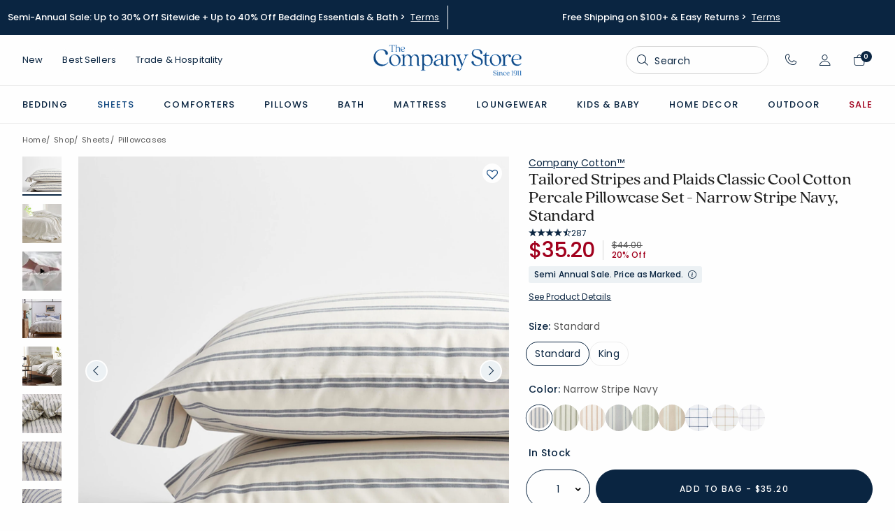

--- FILE ---
content_type: text/html;charset=UTF-8
request_url: https://www.thecompanystore.com/ticking-stripe-yarn-dyed-percale-pillowcase-sets/50638C.html
body_size: 71128
content:


<!DOCTYPE html>

<html lang="en">













<head>
<!--[if gt IE 9]><!-->





<script src="/on/demandware.static/Sites-TCS-Site/-/default/v1768997300198/js/main.js" defer></script>


    <script src="/on/demandware.static/Sites-TCS-Site/-/default/v1768997300198/js/productDetail.js"  defer></script>



    

    

    <script src="https://www.google.com/recaptcha/api.js?render=6LfjiTkoAAAAAM4VJw86s5rzYjrhalbGfaorZZih" defer></script>





<!--<![endif]-->

<meta charset=UTF-8>
<meta http-equiv="x-ua-compatible" content="ie=edge">
<meta name="viewport" content="width=device-width, initial-scale=1">

<script>
window.UncachedData = {
  "locale": "default",
  "wishlistPIDs": [],
  "customer": {
    "isAuthenticated": false,
    "cookieOptOut": false
  },
  "contentIncludeCache": false,
  "__gtmEvents": []
}
window.CachedData = {
  "locale": "default",
  "sitePreferences": {
    "recaptchaSiteKey": "6LfjiTkoAAAAAM4VJw86s5rzYjrhalbGfaorZZih",
    "enableRecaptcha": true,
    "headerSearchMinTermLength": "3"
  },
  "skipReviewStepInCheckout": false,
  "googleMapsApi": "https://maps.googleapis.com/maps/api/js?key=AIzaSyCnnVf9cZ90WcCWWVPSQLEYUil-3YLEEPM&libraries=places&callback=_googleCbPromiseResolution",
  "siteIntegrations": {
    "avataxCartridgeEnabled": true,
    "bopisCartridgeEnabled": false,
    "giftCertificateEnabled": true,
    "googlePlacesEnabled": true,
    "GTMEnable": true,
    "multishippingWithoutBopisEnabled": false,
    "showFacebookLogin": false,
    "showGoogleLogin": false,
    "viewOutOfStockItems": false,
    "viewBackInStockNotificationForm": false,
    "wishlistEnable": true
  },
  "disableBraintreeReviewstep": true,
  "klaviyoCID": "Xxh95a",
  "klaviyoClientRevision": "2025-04-15",
  "AccountRenderSideLoadModalTemplate": "https://www.thecompanystore.com/on/demandware.store/Sites-TCS-Site/default/Account-RenderSideLoadModalTemplate",
  "contentIncludeCache": true,
  "__gtmEvents": []
}
</script>







<link rel="preconnect" href="https://cdn.dynamicyield.com">
<link rel="preconnect" href="https://st.dynamicyield.com">
<link rel="preconnect" href="https://rcom.dynamicyield.com">
<link rel="dns-prefetch" href="//cdn.dynamicyield.com">
<link rel="dns-prefetch" href="//st.dynamicyield.com">
<link rel="dns-prefetch" href="//rcom.dynamicyield.com">

<script type="text/javascript">
    var pageType = "PRODUCT";
    var dyData = ["50638C-STD-NAVY"];
    var dyCookieOptOut = !window.UncachedData.customer.cookieOptOut;
    window.DY = window.DY || {};
    DY.recommendationContext = { type: pageType, data: dyData };
    DY.userActiveConsent = { accepted: dyCookieOptOut };
</script>

<script type="text/javascript" src="https://cdn.dynamicyield.com/api/8789980/api_dynamic.js" crossorigin></script>
<script type="text/javascript" src="https://cdn.dynamicyield.com/api/8789980/api_static.js" crossorigin></script>



<title>Ticking Stripe Yarn-Dyed Percale Pillowcase Set | The Company Store

</title>
<meta name="description" content="Shop Narrow Stripe Yarn-Dyed Percale Pillowcase Sets at The Company Store. Ticking-inspired lines give these crisp, cool cotton sheets their heirloom charm."/>
<meta name="keywords" content="The Company Store"/>



<meta property="og:image" content="https://companystore-res.cloudinary.com/image/upload/webimages/50638c_narrowstripe_navy.jpg">



<link rel="apple-touch-icon" sizes="180x180" href="/on/demandware.static/Sites-TCS-Site/-/default/dw1617de4a/images/favicons/apple-touch-icon.png"/>
<link rel="icon" type="image/png" sizes="32x32" href="/on/demandware.static/Sites-TCS-Site/-/default/dwcda82d4a/images/favicons/favicon-32x32.png"/>
<link rel="mask-icon" href="/on/demandware.static/Sites-TCS-Site/-/default/dw8acb7673/images/favicons/safari-pinned-tab.svg" color="#5bbad5"/>
<link rel="shortcut icon" href="/on/demandware.static/Sites-TCS-Site/-/default/dw36fce52e/images/favicon.ico"/>
<meta name="msapplication-TileColor" content="#00aba9"/>
<meta name="msapplication-config" content="/on/demandware.static/Sites-TCS-Site/-/default/dw1f67e6f8/images/favicons/browserconfig.xml"/>
<meta name="theme-color" content="#ffffff"/>




<link id="globalStyles" rel="stylesheet" href="/on/demandware.static/Sites-TCS-Site/-/default/v1768997300198/css/global.css" />







    <script type="text/javascript" src="/on/demandware.static/Sites-TCS-Site/-/default/v1768997300198/js/cloudinaryWidgets.js"></script>
    <script src="https://unpkg.com/cloudinary-core@2.6.3/cloudinary-core-shrinkwrap.min.js"></script>
    
    
        <script src="https://product-gallery.cloudinary.com/all.js"></script>
    


<link rel="preconnect" href="https://fonts.googleapis.com" crossorigin />
<link rel="preconnect" href="https://fonts.gstatic.com" crossorigin />
<link rel="preconnect" href="https://use.typekit.net" crossorigin />


<link rel="stylesheet" href="https://fonts.googleapis.com/css?family=Poppins:100,200,300,400,500,600,700,800,900&display=swap" crossorigin />
<link rel="stylesheet" href="https://use.typekit.net/ues4wyc.css" crossorigin />



<meta name="facebook-domain-verification" content="36r4i4drpe8ep5wxr3mq2voctkx72m" />






<link rel="preconnect" href="https://apps.bazaarvoice.com/deployments/thecompany-store/main_site/production/en_US/bv.js">
<link rel="dns-prefetch" href="https://apps.bazaarvoice.com/deployments/thecompany-store/main_site/production/en_US/bv.js">
<script src="https://apps.bazaarvoice.com/deployments/thecompany-store/main_site/production/en_US/bv.js" crossorigin></script>

<!-- Bazaarvoice Metadata -->
<script type="application/ld+json">
{"@context":"https://schema.org","@type":"Product","name":"Tailored Stripes and Plaids Classic Cool Cotton Percale Pillowcase Set","description":"Inspired by utilitarian classics these crisp yarn-dyed cotton percale pillowcases are woven in Portugal. This heirloom look will keep getting better, wash after wash, is available in your choice timeless colorways and the cotton percale is great for year-round use. 200-thread count100% combed cotton percaleYarn-dyed for long-lasting colorPillowcases are sold in pairsOEKO-TEX® STANDARD 100 certification keeps you and your family safe from harmful substances (Certification number: 18.HUS.52388, Hohenstein HTTI)Made in Portugal","url":"https://www.thecompanystore.com/ticking-stripe-yarn-dyed-percale-pillowcase-sets/50638C-STD-NAVY.html","image":"https://companystore-res.cloudinary.com/image/upload/webimages/50638c_narrowstripe_navy.jpg","sku":"50638C-STD-NAVY","brand":{"@type":"Brand","name":"Company Cotton™"},"productGroupID":"50638C-STD-NAVY","variesBy":["https://schema.org/size","https://schema.org/color"],"hasVariant":[{"@type":"Product","name":"Tailored Stripes and Plaids Classic Cool Cotton Percale Pillowcase Set - Narrow Stripe Rose, Standard","image":"https://companystore-res.cloudinary.com/image/upload/f_auto,q_90,dpr_2/w_420/webimages/50638c_narrowstripe_h20_rose?_i=AG","upc":"","page_id_variant":"50638C-STD-ROSE","size":"STANDARD","color":"NARROW STRIPE ROSE","offers":{"@type":"Offer","priceCurrency":"USD","url":"https://www.thecompanystore.com/ticking-stripe-yarn-dyed-percale-pillowcase-sets/50638C-STD-ROSE.html","price":21.97,"availability":"InStock","itemCondition":"https://schema.org/NewCondition"}},{"@type":"Product","name":"Tailored Stripes and Plaids Classic Cool Cotton Percale Pillowcase Set - Narrow Stripe Navy, Standard","image":"https://companystore-res.cloudinary.com/image/upload/f_auto,q_90,dpr_2/w_420/webimages/50638c_narrowstripe_navy?_i=AG","upc":"5600452606345","page_id_variant":"50638C-STD-NAVY","size":"STANDARD","color":"NARROW STRIPE NAVY","offers":{"@type":"Offer","priceCurrency":"USD","url":"https://www.thecompanystore.com/ticking-stripe-yarn-dyed-percale-pillowcase-sets/50638C-STD-NAVY.html","price":35.2,"availability":"InStock","itemCondition":"https://schema.org/NewCondition"}},{"@type":"Product","name":"Tailored Stripes and Plaids Classic Cool Cotton Percale Pillowcase Set - Narrow Stripe Rose, King","image":"https://companystore-res.cloudinary.com/image/upload/f_auto,q_90,dpr_2/w_420/webimages/50638c_narrowstripe_h20_rose?_i=AG","upc":"","page_id_variant":"50638C-K-ROSE","size":"KING","color":"NARROW STRIPE ROSE","offers":{"@type":"Offer","priceCurrency":"USD","url":"https://www.thecompanystore.com/ticking-stripe-yarn-dyed-percale-pillowcase-sets/50638C-K-ROSE.html","price":23.97,"availability":"InStock","itemCondition":"https://schema.org/NewCondition"}},{"@type":"Product","name":"Tailored Stripes and Plaids Classic Cool Cotton Percale Pillowcase Set - Narrow Stripe Navy, King","image":"https://companystore-res.cloudinary.com/image/upload/f_auto,q_90,dpr_2/w_420/webimages/50638c_narrowstripe_navy?_i=AG","upc":"5600452606352","page_id_variant":"50638C-K-NAVY","size":"KING","color":"NARROW STRIPE NAVY","offers":{"@type":"Offer","priceCurrency":"USD","url":"https://www.thecompanystore.com/ticking-stripe-yarn-dyed-percale-pillowcase-sets/50638C-K-NAVY.html","price":39.6,"availability":"InStock","itemCondition":"https://schema.org/NewCondition"}},{"@type":"Product","name":"Tailored Stripes and Plaids Classic Cool Cotton Percale Pillowcase Set - Narrow Stripe Moss Green, Standard","image":"https://companystore-res.cloudinary.com/image/upload/f_auto,q_90,dpr_2/w_420/webimages/50638c_narrowstripe_mossgreen_cases?_i=AG","upc":"5600452612452","page_id_variant":"50638C-STD-MOSS-GREEN","size":"STANDARD","color":"NARROW STRIPE MOSS GREEN","offers":{"@type":"Offer","priceCurrency":"USD","url":"https://www.thecompanystore.com/ticking-stripe-yarn-dyed-percale-pillowcase-sets/50638C-STD-MOSS-GREEN.html","price":35.2,"availability":"InStock","itemCondition":"https://schema.org/NewCondition"}},{"@type":"Product","name":"Tailored Stripes and Plaids Classic Cool Cotton Percale Pillowcase Set - Narrow Stripe Gold, Standard","image":"https://companystore-res.cloudinary.com/image/upload/f_auto,q_90,dpr_2/w_420/webimages/50638c_narrowstripe_gold_cases_r?_i=AG","upc":"5600452612643","page_id_variant":"50638C-STD-GOLD","size":"STANDARD","color":"NARROW STRIPE GOLD","offers":{"@type":"Offer","priceCurrency":"USD","url":"https://www.thecompanystore.com/ticking-stripe-yarn-dyed-percale-pillowcase-sets/50638C-STD-GOLD.html","price":35.2,"availability":"InStock","itemCondition":"https://schema.org/NewCondition"}},{"@type":"Product","name":"Tailored Stripes and Plaids Classic Cool Cotton Percale Pillowcase Set - Narrow Stripe Moss Green, King","image":"https://companystore-res.cloudinary.com/image/upload/f_auto,q_90,dpr_2/w_420/webimages/50638c_narrowstripe_mossgreen_cases?_i=AG","upc":"5600452612469","page_id_variant":"50638C-K-MOSS-GREEN","size":"KING","color":"NARROW STRIPE MOSS GREEN","offers":{"@type":"Offer","priceCurrency":"USD","url":"https://www.thecompanystore.com/ticking-stripe-yarn-dyed-percale-pillowcase-sets/50638C-K-MOSS-GREEN.html","price":39.6,"availability":"InStock","itemCondition":"https://schema.org/NewCondition"}},{"@type":"Product","name":"Tailored Stripes and Plaids Classic Cool Cotton Percale Pillowcase Set - Narrow Stripe Gold, King","image":"https://companystore-res.cloudinary.com/image/upload/f_auto,q_90,dpr_2/w_420/webimages/50638c_narrowstripe_gold_cases_r?_i=AG","upc":"5600452612650","page_id_variant":"50638C-K-GOLD","size":"KING","color":"NARROW STRIPE GOLD","offers":{"@type":"Offer","priceCurrency":"USD","url":"https://www.thecompanystore.com/ticking-stripe-yarn-dyed-percale-pillowcase-sets/50638C-K-GOLD.html","price":39.6,"availability":"InStock","itemCondition":"https://schema.org/NewCondition"}},{"@type":"Product","name":"Tailored Stripes and Plaids Classic Cool Cotton Percale Pillowcase Set - Wide Stripe Rose, Standard","image":"https://companystore-res.cloudinary.com/image/upload/f_auto,q_90,dpr_2/w_420/webimages/50637c_widestripe_h20_rose?_i=AG","upc":"","page_id_variant":"50637C-STD-ROSE","size":"STANDARD","color":"WIDE STRIPE ROSE","offers":{"@type":"Offer","priceCurrency":"USD","url":"https://www.thecompanystore.com/ticking-stripe-yarn-dyed-percale-pillowcase-sets/50637C-STD-ROSE.html","price":21.97,"availability":"InStock","itemCondition":"https://schema.org/NewCondition"}},{"@type":"Product","name":"Tailored Stripes and Plaids Classic Cool Cotton Percale Pillowcase Set - Wide Stripe Navy, King","image":"https://companystore-res.cloudinary.com/image/upload/f_auto,q_90,dpr_2/w_420/webimages/50637c_widestripe_h20_navy?_i=AG","upc":"5600452605973","page_id_variant":"50637C-K-NAVY","size":"KING","color":"WIDE STRIPE NAVY","offers":{"@type":"Offer","priceCurrency":"USD","url":"https://www.thecompanystore.com/ticking-stripe-yarn-dyed-percale-pillowcase-sets/50637C-K-NAVY.html","price":39.6,"availability":"InStock","itemCondition":"https://schema.org/NewCondition"}},{"@type":"Product","name":"Tailored Stripes and Plaids Classic Cool Cotton Percale Pillowcase Set - Wide Stripe Navy, Standard","image":"https://companystore-res.cloudinary.com/image/upload/f_auto,q_90,dpr_2/w_420/webimages/50637c_widestripe_h20_navy?_i=AG","upc":"5600452605966","page_id_variant":"50637C-STD-NAVY","size":"STANDARD","color":"WIDE STRIPE NAVY","offers":{"@type":"Offer","priceCurrency":"USD","url":"https://www.thecompanystore.com/ticking-stripe-yarn-dyed-percale-pillowcase-sets/50637C-STD-NAVY.html","price":35.2,"availability":"InStock","itemCondition":"https://schema.org/NewCondition"}},{"@type":"Product","name":"Tailored Stripes and Plaids Classic Cool Cotton Percale Pillowcase Set - Wide Stripe Gold, King","image":"https://companystore-res.cloudinary.com/image/upload/f_auto,q_90,dpr_2/w_420/webimages/50637c_widestripe_gold_cases?_i=AG","upc":"5600452612278","page_id_variant":"50637C-K-GOLD","size":"KING","color":"WIDE STRIPE GOLD","offers":{"@type":"Offer","priceCurrency":"USD","url":"https://www.thecompanystore.com/ticking-stripe-yarn-dyed-percale-pillowcase-sets/50637C-K-GOLD.html","price":39.6,"availability":"InStock","itemCondition":"https://schema.org/NewCondition"}},{"@type":"Product","name":"Tailored Stripes and Plaids Classic Cool Cotton Percale Pillowcase Set - Wide Stripe Gold, Standard","image":"https://companystore-res.cloudinary.com/image/upload/f_auto,q_90,dpr_2/w_420/webimages/50637c_widestripe_gold_cases?_i=AG","upc":"5600452612261","page_id_variant":"50637C-STD-GOLD","size":"STANDARD","color":"WIDE STRIPE GOLD","offers":{"@type":"Offer","priceCurrency":"USD","url":"https://www.thecompanystore.com/ticking-stripe-yarn-dyed-percale-pillowcase-sets/50637C-STD-GOLD.html","price":35.2,"availability":"InStock","itemCondition":"https://schema.org/NewCondition"}},{"@type":"Product","name":"Tailored Stripes and Plaids Classic Cool Cotton Percale Pillowcase Set - Block Plaid Light Graphite, Standard","image":"https://companystore-res.cloudinary.com/image/upload/f_auto,q_90,dpr_2/w_420/webimages/50636c_blockplaid_h20_gray?_i=AG","upc":"5600452606727","page_id_variant":"50636C-STD-GRAY","size":"STANDARD","color":"BLOCK PLAID LIGHT GRAPHITE","offers":{"@type":"Offer","priceCurrency":"USD","url":"https://www.thecompanystore.com/ticking-stripe-yarn-dyed-percale-pillowcase-sets/50636C-STD-GRAY.html","price":35.2,"availability":"InStock","itemCondition":"https://schema.org/NewCondition"}},{"@type":"Product","name":"Tailored Stripes and Plaids Classic Cool Cotton Percale Pillowcase Set - Block Plaid Light Graphite, King","image":"https://companystore-res.cloudinary.com/image/upload/f_auto,q_90,dpr_2/w_420/webimages/50636c_blockplaid_h20_gray?_i=AG","upc":"5600452606734","page_id_variant":"50636C-K-GRAY","size":"KING","color":"BLOCK PLAID LIGHT GRAPHITE","offers":{"@type":"Offer","priceCurrency":"USD","url":"https://www.thecompanystore.com/ticking-stripe-yarn-dyed-percale-pillowcase-sets/50636C-K-GRAY.html","price":39.6,"availability":"InStock","itemCondition":"https://schema.org/NewCondition"}},{"@type":"Product","name":"Tailored Stripes and Plaids Classic Cool Cotton Percale Pillowcase Set - Block Plaid Gray Multi, Standard","image":"https://companystore-res.cloudinary.com/image/upload/f_auto,q_90,dpr_2/w_420/webimages/50636c_blockplaid_gray_cases?_i=AG","upc":"5600452608561","page_id_variant":"50636C-STD-GRAY-MULTI","size":"STANDARD","color":"BLOCK PLAID GRAY MULTI","offers":{"@type":"Offer","priceCurrency":"USD","url":"https://www.thecompanystore.com/ticking-stripe-yarn-dyed-percale-pillowcase-sets/50636C-STD-GRAY-MULTI.html","price":18.97,"availability":"InStock","itemCondition":"https://schema.org/NewCondition"}},{"@type":"Product","name":"Tailored Stripes and Plaids Classic Cool Cotton Percale Pillowcase Set - Block Plaid Wheat, Standard","image":"https://companystore-res.cloudinary.com/image/upload/f_auto,q_90,dpr_2/w_420/webimages/50636c_blockplaid_wheat_cases?_i=AG","upc":"5600452612919","page_id_variant":"50636C-STD-WHEAT","size":"STANDARD","color":"BLOCK PLAID WHEAT","offers":{"@type":"Offer","priceCurrency":"USD","url":"https://www.thecompanystore.com/ticking-stripe-yarn-dyed-percale-pillowcase-sets/50636C-STD-WHEAT.html","price":35.2,"availability":"InStock","itemCondition":"https://schema.org/NewCondition"}},{"@type":"Product","name":"Tailored Stripes and Plaids Classic Cool Cotton Percale Pillowcase Set - Wide Stripe Moss Green, King","image":"https://companystore-res.cloudinary.com/image/upload/f_auto,q_90,dpr_2/w_420/webimages/50637c_widestripe_mossgreen_cases?_i=AG","upc":"5600452612087","page_id_variant":"50637C-K-MOSS-GREEN","size":"KING","color":"WIDE STRIPE MOSS GREEN","offers":{"@type":"Offer","priceCurrency":"USD","url":"https://www.thecompanystore.com/ticking-stripe-yarn-dyed-percale-pillowcase-sets/50637C-K-MOSS-GREEN.html","price":39.6,"availability":"InStock","itemCondition":"https://schema.org/NewCondition"}},{"@type":"Product","name":"Tailored Stripes and Plaids Classic Cool Cotton Percale Pillowcase Set - Block Plaid Wheat, King","image":"https://companystore-res.cloudinary.com/image/upload/f_auto,q_90,dpr_2/w_420/webimages/50636c_blockplaid_wheat_cases?_i=AG","upc":"5600452612926","page_id_variant":"50636C-K-WHEAT","size":"KING","color":"BLOCK PLAID WHEAT","offers":{"@type":"Offer","priceCurrency":"USD","url":"https://www.thecompanystore.com/ticking-stripe-yarn-dyed-percale-pillowcase-sets/50636C-K-WHEAT.html","price":39.6,"availability":"InStock","itemCondition":"https://schema.org/NewCondition"}},{"@type":"Product","name":"Tailored Stripes and Plaids Classic Cool Cotton Percale Pillowcase Set - Wide Stripe Moss Green, Standard","image":"https://companystore-res.cloudinary.com/image/upload/f_auto,q_90,dpr_2/w_420/webimages/50637c_widestripe_mossgreen_cases?_i=AG","upc":"5600452612070","page_id_variant":"50637C-STD-MOSS-GREEN","size":"STANDARD","color":"WIDE STRIPE MOSS GREEN","offers":{"@type":"Offer","priceCurrency":"USD","url":"https://www.thecompanystore.com/ticking-stripe-yarn-dyed-percale-pillowcase-sets/50637C-STD-MOSS-GREEN.html","price":35.2,"availability":"InStock","itemCondition":"https://schema.org/NewCondition"}},{"@type":"Product","name":"Tailored Stripes and Plaids Classic Cool Cotton Percale Pillowcase Set - Block Plaid Navy, Standard","image":"https://companystore-res.cloudinary.com/image/upload/f_auto,q_90,dpr_2/w_420/webimages/50636c_blockplaid_h20_navy?_i=AG","upc":"5600452606949","page_id_variant":"50636C-STD-NAVY","size":"STANDARD","color":"BLOCK PLAID NAVY","offers":{"@type":"Offer","priceCurrency":"USD","url":"https://www.thecompanystore.com/ticking-stripe-yarn-dyed-percale-pillowcase-sets/50636C-STD-NAVY.html","price":35.2,"availability":"InStock","itemCondition":"https://schema.org/NewCondition"}},{"@type":"Product","name":"Tailored Stripes and Plaids Classic Cool Cotton Percale Pillowcase Set - Block Plaid Gray Multi, King","image":"https://companystore-res.cloudinary.com/image/upload/f_auto,q_90,dpr_2/w_420/webimages/50636c_blockplaid_gray_cases?_i=AG","upc":"5600452608578","page_id_variant":"50636C-K-GRAY-MULTI","size":"KING","color":"BLOCK PLAID GRAY MULTI","offers":{"@type":"Offer","priceCurrency":"USD","url":"https://www.thecompanystore.com/ticking-stripe-yarn-dyed-percale-pillowcase-sets/50636C-K-GRAY-MULTI.html","price":23.97,"availability":"InStock","itemCondition":"https://schema.org/NewCondition"}},{"@type":"Product","name":"Tailored Stripes and Plaids Classic Cool Cotton Percale Pillowcase Set - Block Plaid Navy, King","image":"https://companystore-res.cloudinary.com/image/upload/f_auto,q_90,dpr_2/w_420/webimages/50636c_blockplaid_h20_navy?_i=AG","upc":"5600452606956","page_id_variant":"50636C-K-NAVY","size":"KING","color":"BLOCK PLAID NAVY","offers":{"@type":"Offer","priceCurrency":"USD","url":"https://www.thecompanystore.com/ticking-stripe-yarn-dyed-percale-pillowcase-sets/50636C-K-NAVY.html","price":39.6,"availability":"InStock","itemCondition":"https://schema.org/NewCondition"}},{"@type":"Product","name":"Tailored Stripes and Plaids Classic Cool Cotton Percale Pillowcase Set - Wide Stripe Rose, King","image":"https://companystore-res.cloudinary.com/image/upload/f_auto,q_90,dpr_2/w_420/webimages/50637c_widestripe_h20_rose?_i=AG","upc":"","page_id_variant":"50637C-K-ROSE","size":"KING","color":"WIDE STRIPE ROSE","offers":{"@type":"Offer","priceCurrency":"USD","url":"https://www.thecompanystore.com/ticking-stripe-yarn-dyed-percale-pillowcase-sets/50637C-K-ROSE.html","price":23.97,"availability":"InStock","itemCondition":"https://schema.org/NewCondition"}}],"aggregateRating":{"@type":"AggregateRating","ratingValue":"4.5122","reviewCount":"287"},"review":[{"@type":"Review","author":{"@type":"Person","name":"Mary Lidabit"},"datePublished":"01/17/2026","description":"Love my new pillow cases.  I will add i love everything i have ordered from The Company Store","name":"","reviewRating":{"@type":"Rating","bestRating":"5","ratingValue":"5","worstRating":"1"}},{"@type":"Review","author":{"@type":"Person","name":"SRC"},"datePublished":"01/14/2026","description":"Ordered them in king to compliment the duvet cover and shams that were given as a Christmas gift. They wash up nice and soft and fit the pillows nicely. Good quality material. Not sure the thread count but it seems quite high.","name":"Percale pillowcases","reviewRating":{"@type":"Rating","bestRating":"5","ratingValue":"5","worstRating":"1"}},{"@type":"Review","author":{"@type":"Person","name":"Bedtime"},"datePublished":"01/08/2026","description":"Perfect size quality finish and the color is amazing navy pin stripe. Delighted with my purchase.","name":"Pillowcases","reviewRating":{"@type":"Rating","bestRating":"5","ratingValue":"5","worstRating":"1"}},{"@type":"Review","author":{"@type":"Person","name":""},"datePublished":"01/07/2026","description":"Overall a terrific percale. It breathes well and is a very attractive pattern. I wish they were a touch more durable. I use the same set washing approximately every 10 days and it tends to fray/rip after about 20-24 months. But I've been a repeat customer for this particular pattern  set.","name":"Overall a Good Percale","reviewRating":{"@type":"Rating","bestRating":"5","ratingValue":"4","worstRating":"1"}},{"@type":"Review","author":{"@type":"Person","name":"KW"},"datePublished":"12/27/2025","description":"Stripes don't line up at the seam.  Poor attention to detail.","name":"Sloppy Constuction","reviewRating":{"@type":"Rating","bestRating":"5","ratingValue":"2","worstRating":"1"}},{"@type":"Review","author":{"@type":"Person","name":"Julia"},"datePublished":"12/15/2025","description":"Nice material and color and price. I was happy that the pillow cases were so soft and the right size.","name":"Pillow cases","reviewRating":{"@type":"Rating","bestRating":"5","ratingValue":"5","worstRating":"1"}},{"@type":"Review","author":{"@type":"Person","name":"Noah"},"datePublished":"12/07/2025","description":"Great pillow design and softness. I would say the fit is pretty small and just covers a standard sized pillow. Wish it was larger.","name":"Great case a bit small","reviewRating":{"@type":"Rating","bestRating":"5","ratingValue":"4","worstRating":"1"}},{"@type":"Review","author":{"@type":"Person","name":"AP"},"datePublished":"11/29/2025","description":"Love the look and feel of these sheets! Would suggest them to anyone!","name":"Vintage and comfy","reviewRating":{"@type":"Rating","bestRating":"5","ratingValue":"5","worstRating":"1"}}]}
</script>















<link rel="alternate" hreflang="" href="https://www.thecompanystore.com/on/demandware.store/Sites-TCS-Site/default/Product-Show" />

<link rel="alternate" hreflang="en-us" href="https://www.thecompanystore.com/on/demandware.store/Sites-TCS-Site/en_US/Product-Show" />

<link rel="alternate" hreflang="x-default" href="https://www.thecompanystore.com/on/demandware.store/Sites-TCS-Site/default/Product-Show" />



<meta property="og:type" content="website" />

<meta property="og:title" content="Ticking Stripe Yarn-Dyed Percale Pillowcase Set | The Company Store" />

<meta property="og:locale" content="default" />

<meta property="twitter:card" content="summary_large_image" />

<meta property="og:description" content="Shop Narrow Stripe Yarn-Dyed Percale Pillowcase Sets at The Company Store. Ticking-inspired lines give these crisp, cool cotton sheets their heirloom charm." />

<meta property="image" content="https://companystore-res.cloudinary.com/image/upload/webimages/50638c_narrowstripe_navy.jpg" />

<meta property="og:url" content="https://www.thecompanystore.com/ticking-stripe-yarn-dyed-percale-pillowcase-set/50638C.html" />



<script>
    window.dataLayer = window.dataLayer || [];
    dataLayer.push({"environment":"production","loggedInState":false,"locale":"default","currencyCode":"USD","pageLanguage":"en_US","registered":false,"firstName":null,"lastName":null,"phone":"","email":"","emailHash":"","user_id":"","user_id_plain":"","phoneHash":"","cookieOptOut":false,"customerIPAddress":"3.133.11.202"});
</script>



<script>
var pageAction = 'productshow';
window.dataLayer = window.dataLayer || [];
window.gtmEnabled = true;
var orderId = -1;
var dataLayerEvent = {};
try {
dataLayerEvent = {"event":"view_item","PageType":"ProductPage","ecommerce":{"currencyCode":"USD","value":35.2,"items":[{"item_id":"50638C","item_variant":"50638C-STD-NAVY","item_name":"Tailored Stripes and Plaids Classic Cool Cotton Percale Pillowcase Set - Narrow Stripe Navy, Standard","item_category":"Pillowcases","price":35.2,"currencyCode":"USD","dimension4":"Product","dimension5":"","item_list_name":"Category L3","categoryList":"man-sheets/nav-sheets-sheets/man-sheets-sheets-pillowcases"}]},"google_tag_params":{"ecomm_pagetype":"product","ecomm_prodid":"50638C-STD-NAVY","ecomm_totalvalue":35.2},"event_id":"feHu0wGxnRmKcGXSskVKAZNHWaE7oF1blDY=_1769023429"};
} catch (error) {
window.console?.log(error);
}
// In all cases except Order Confirmation, the data layer should be pushed, so default to that case
var pushDataLayer = true;
if (pageAction === 'orderconfirm') {
// As of now, the correction is for order confirmation only
orderId = getOrderId(dataLayerEvent);
var ordersPushedToGoogle = getOrdersPushedToGoogle();
var orderHasBeenPushedToGoogle = orderHasBeenPushedToGoogle(orderId, ordersPushedToGoogle);
if (orderHasBeenPushedToGoogle) {
// If the data has already been sent, let's not push it again.
pushDataLayer = false;
}
}
if (pushDataLayer) {
if (dataLayerEvent) {
dataLayer.push(dataLayerEvent);
}
if (pageAction === 'orderconfirm') {
// Add the orderId to the array of orders that is being stored in localStorage
ordersPushedToGoogle.push(orderId);
// The localStorage is what is used to prevent the duplicate send from mobile platforms
window.localStorage.setItem('ordersPushedToGoogle', JSON.stringify(ordersPushedToGoogle));
}
}
function getOrderId(dataLayer) {
if ('ecommerce' in dataLayer && 'transaction_id' in dataLayer.ecommerce) {
return dataLayer.ecommerce.transaction_id;
}
return -1;
}
function getOrdersPushedToGoogle() {
var ordersPushedToGoogleString = window.localStorage.getItem('ordersPushedToGoogle');
if (ordersPushedToGoogleString && ordersPushedToGoogleString.length > 0) {
return JSON.parse(ordersPushedToGoogleString);
}
return [];
}
function orderHasBeenPushedToGoogle(orderId, ordersPushedToGoogle) {
if (orderId) {
for (var index = 0; index < ordersPushedToGoogle.length; index++) {
if (ordersPushedToGoogle[index] === orderId) {
return true;
}
}
}
return false;
}
</script>
<!-- Google Tag Manager -->
<script>(function(w,d,s,l,i){w[l]=w[l]||[];w[l].push({'gtm.start':
new Date().getTime(),event:'gtm.js'});var f=d.getElementsByTagName(s)[0],
j=d.createElement(s),dl=l!='dataLayer'?'&l='+l:'';j.async=true;j.src=
'https://www.googletagmanager.com/gtm.js?id='+i+dl;f.parentNode.insertBefore(j,f);
})(window,document,'script','dataLayer','GTM-W7FNP6RT');</script>
<!-- End Google Tag Manager -->

<script defer src="/on/demandware.static/Sites-TCS-Site/-/default/v1768997300198/js/tagmanager.js"></script>
<!-- Google Tag Manager (noscript) -->
<noscript><iframe src="https://www.googletagmanager.com/ns.html?id=GTM-W7FNP6RT"
height="0" width="0" style="display:none;visibility:hidden"></iframe></noscript>
<!-- End Google Tag Manager (noscript) -->





<link rel="canonical" href="https://www.thecompanystore.com/ticking-stripe-yarn-dyed-percale-pillowcase-set/50638C.html"/>

<script type="text/javascript">//<!--
/* <![CDATA[ (head-active_data.js) */
var dw = (window.dw || {});
dw.ac = {
    _analytics: null,
    _events: [],
    _category: "",
    _searchData: "",
    _anact: "",
    _anact_nohit_tag: "",
    _analytics_enabled: "true",
    _timeZone: "US/Eastern",
    _capture: function(configs) {
        if (Object.prototype.toString.call(configs) === "[object Array]") {
            configs.forEach(captureObject);
            return;
        }
        dw.ac._events.push(configs);
    },
	capture: function() { 
		dw.ac._capture(arguments);
		// send to CQ as well:
		if (window.CQuotient) {
			window.CQuotient.trackEventsFromAC(arguments);
		}
	},
    EV_PRD_SEARCHHIT: "searchhit",
    EV_PRD_DETAIL: "detail",
    EV_PRD_RECOMMENDATION: "recommendation",
    EV_PRD_SETPRODUCT: "setproduct",
    applyContext: function(context) {
        if (typeof context === "object" && context.hasOwnProperty("category")) {
        	dw.ac._category = context.category;
        }
        if (typeof context === "object" && context.hasOwnProperty("searchData")) {
        	dw.ac._searchData = context.searchData;
        }
    },
    setDWAnalytics: function(analytics) {
        dw.ac._analytics = analytics;
    },
    eventsIsEmpty: function() {
        return 0 == dw.ac._events.length;
    }
};
/* ]]> */
// -->
</script>
<script type="text/javascript">//<!--
/* <![CDATA[ (head-cquotient.js) */
var CQuotient = window.CQuotient = {};
CQuotient.clientId = 'bjvf-TCS';
CQuotient.realm = 'BJVF';
CQuotient.siteId = 'TCS';
CQuotient.instanceType = 'prd';
CQuotient.locale = 'default';
CQuotient.fbPixelId = '__UNKNOWN__';
CQuotient.activities = [];
CQuotient.cqcid='';
CQuotient.cquid='';
CQuotient.cqeid='';
CQuotient.cqlid='';
CQuotient.apiHost='api.cquotient.com';
/* Turn this on to test against Staging Einstein */
/* CQuotient.useTest= true; */
CQuotient.useTest = ('true' === 'false');
CQuotient.initFromCookies = function () {
	var ca = document.cookie.split(';');
	for(var i=0;i < ca.length;i++) {
	  var c = ca[i];
	  while (c.charAt(0)==' ') c = c.substring(1,c.length);
	  if (c.indexOf('cqcid=') == 0) {
		CQuotient.cqcid=c.substring('cqcid='.length,c.length);
	  } else if (c.indexOf('cquid=') == 0) {
		  var value = c.substring('cquid='.length,c.length);
		  if (value) {
		  	var split_value = value.split("|", 3);
		  	if (split_value.length > 0) {
			  CQuotient.cquid=split_value[0];
		  	}
		  	if (split_value.length > 1) {
			  CQuotient.cqeid=split_value[1];
		  	}
		  	if (split_value.length > 2) {
			  CQuotient.cqlid=split_value[2];
		  	}
		  }
	  }
	}
}
CQuotient.getCQCookieId = function () {
	if(window.CQuotient.cqcid == '')
		window.CQuotient.initFromCookies();
	return window.CQuotient.cqcid;
};
CQuotient.getCQUserId = function () {
	if(window.CQuotient.cquid == '')
		window.CQuotient.initFromCookies();
	return window.CQuotient.cquid;
};
CQuotient.getCQHashedEmail = function () {
	if(window.CQuotient.cqeid == '')
		window.CQuotient.initFromCookies();
	return window.CQuotient.cqeid;
};
CQuotient.getCQHashedLogin = function () {
	if(window.CQuotient.cqlid == '')
		window.CQuotient.initFromCookies();
	return window.CQuotient.cqlid;
};
CQuotient.trackEventsFromAC = function (/* Object or Array */ events) {
try {
	if (Object.prototype.toString.call(events) === "[object Array]") {
		events.forEach(_trackASingleCQEvent);
	} else {
		CQuotient._trackASingleCQEvent(events);
	}
} catch(err) {}
};
CQuotient._trackASingleCQEvent = function ( /* Object */ event) {
	if (event && event.id) {
		if (event.type === dw.ac.EV_PRD_DETAIL) {
			CQuotient.trackViewProduct( {id:'', alt_id: event.id, type: 'raw_sku'} );
		} // not handling the other dw.ac.* events currently
	}
};
CQuotient.trackViewProduct = function(/* Object */ cqParamData){
	var cq_params = {};
	cq_params.cookieId = CQuotient.getCQCookieId();
	cq_params.userId = CQuotient.getCQUserId();
	cq_params.emailId = CQuotient.getCQHashedEmail();
	cq_params.loginId = CQuotient.getCQHashedLogin();
	cq_params.product = cqParamData.product;
	cq_params.realm = cqParamData.realm;
	cq_params.siteId = cqParamData.siteId;
	cq_params.instanceType = cqParamData.instanceType;
	cq_params.locale = CQuotient.locale;
	
	if(CQuotient.sendActivity) {
		CQuotient.sendActivity(CQuotient.clientId, 'viewProduct', cq_params);
	} else {
		CQuotient.activities.push({activityType: 'viewProduct', parameters: cq_params});
	}
};
/* ]]> */
// -->
</script>




<script>(window.BOOMR_mq=window.BOOMR_mq||[]).push(["addVar",{"rua.upush":"false","rua.cpush":"false","rua.upre":"false","rua.cpre":"false","rua.uprl":"false","rua.cprl":"false","rua.cprf":"false","rua.trans":"","rua.cook":"false","rua.ims":"false","rua.ufprl":"false","rua.cfprl":"false","rua.isuxp":"false","rua.texp":"norulematch","rua.ceh":"false","rua.ueh":"false","rua.ieh.st":"0"}]);</script>
                              <script>!function(e){var n="https://s.go-mpulse.net/boomerang/";if("False"=="True")e.BOOMR_config=e.BOOMR_config||{},e.BOOMR_config.PageParams=e.BOOMR_config.PageParams||{},e.BOOMR_config.PageParams.pci=!0,n="https://s2.go-mpulse.net/boomerang/";if(window.BOOMR_API_key="UBHD3-VR9ES-6TREX-XENAQ-4CE87",function(){function e(){if(!o){var e=document.createElement("script");e.id="boomr-scr-as",e.src=window.BOOMR.url,e.async=!0,i.parentNode.appendChild(e),o=!0}}function t(e){o=!0;var n,t,a,r,d=document,O=window;if(window.BOOMR.snippetMethod=e?"if":"i",t=function(e,n){var t=d.createElement("script");t.id=n||"boomr-if-as",t.src=window.BOOMR.url,BOOMR_lstart=(new Date).getTime(),e=e||d.body,e.appendChild(t)},!window.addEventListener&&window.attachEvent&&navigator.userAgent.match(/MSIE [67]\./))return window.BOOMR.snippetMethod="s",void t(i.parentNode,"boomr-async");a=document.createElement("IFRAME"),a.src="about:blank",a.title="",a.role="presentation",a.loading="eager",r=(a.frameElement||a).style,r.width=0,r.height=0,r.border=0,r.display="none",i.parentNode.appendChild(a);try{O=a.contentWindow,d=O.document.open()}catch(_){n=document.domain,a.src="javascript:var d=document.open();d.domain='"+n+"';void(0);",O=a.contentWindow,d=O.document.open()}if(n)d._boomrl=function(){this.domain=n,t()},d.write("<bo"+"dy onload='document._boomrl();'>");else if(O._boomrl=function(){t()},O.addEventListener)O.addEventListener("load",O._boomrl,!1);else if(O.attachEvent)O.attachEvent("onload",O._boomrl);d.close()}function a(e){window.BOOMR_onload=e&&e.timeStamp||(new Date).getTime()}if(!window.BOOMR||!window.BOOMR.version&&!window.BOOMR.snippetExecuted){window.BOOMR=window.BOOMR||{},window.BOOMR.snippetStart=(new Date).getTime(),window.BOOMR.snippetExecuted=!0,window.BOOMR.snippetVersion=12,window.BOOMR.url=n+"UBHD3-VR9ES-6TREX-XENAQ-4CE87";var i=document.currentScript||document.getElementsByTagName("script")[0],o=!1,r=document.createElement("link");if(r.relList&&"function"==typeof r.relList.supports&&r.relList.supports("preload")&&"as"in r)window.BOOMR.snippetMethod="p",r.href=window.BOOMR.url,r.rel="preload",r.as="script",r.addEventListener("load",e),r.addEventListener("error",function(){t(!0)}),setTimeout(function(){if(!o)t(!0)},3e3),BOOMR_lstart=(new Date).getTime(),i.parentNode.appendChild(r);else t(!1);if(window.addEventListener)window.addEventListener("load",a,!1);else if(window.attachEvent)window.attachEvent("onload",a)}}(),"".length>0)if(e&&"performance"in e&&e.performance&&"function"==typeof e.performance.setResourceTimingBufferSize)e.performance.setResourceTimingBufferSize();!function(){if(BOOMR=e.BOOMR||{},BOOMR.plugins=BOOMR.plugins||{},!BOOMR.plugins.AK){var n=""=="true"?1:0,t="cookiepresent",a="aocqxsqxeeo4m2lrqyka-f-af986254e-clientnsv4-s.akamaihd.net",i="false"=="true"?2:1,o={"ak.v":"39","ak.cp":"1660973","ak.ai":parseInt("1071373",10),"ak.ol":"0","ak.cr":9,"ak.ipv":4,"ak.proto":"h2","ak.rid":"2f4485ee","ak.r":44332,"ak.a2":n,"ak.m":"dscx","ak.n":"essl","ak.bpcip":"3.133.11.0","ak.cport":54082,"ak.gh":"23.33.28.205","ak.quicv":"","ak.tlsv":"tls1.3","ak.0rtt":"","ak.0rtt.ed":"","ak.csrc":"-","ak.acc":"","ak.t":"1769047572","ak.ak":"hOBiQwZUYzCg5VSAfCLimQ==cVsVb8/PUMvEdFlWonbOALrmcA7IoTLN2NL8/BGzWZrq3xtFI5he7Zxj5bhl1BYFw1LVMbTK5gm0/bnICsCr7HjjzeKFhvKoIWFQvt0t7W/lUpmhvc/o2yk5VBYbu/X3c6ak/ja82r/ghXLwi4ZGoZOI2YzDrEaMNfrSy2OS10OmyDCbOR35Jz8/ayMNgzEFiQaenX/YvJ38KI3Oa/6hnyBDNlHMiKv1hY7mXikFuzxMCIfxtBGYlxRrsw8/wQgxuZcJKx0HSvEz3BJrSc/HJ8nYiiU8nJ28xTCFs0LeO1YgyrvaVQjoFGHtiFYKvuRmBM4FhaMsS5owS03yG0fM+XcqDFmojlAGByb29tYG3U8/0jxfBO8l1iSezc3c4yIMI0rrnft1jxEoG3NAyGRIPKAyYFjBJcouednxyuy2heE=","ak.pv":"7","ak.dpoabenc":"","ak.tf":i};if(""!==t)o["ak.ruds"]=t;var r={i:!1,av:function(n){var t="http.initiator";if(n&&(!n[t]||"spa_hard"===n[t]))o["ak.feo"]=void 0!==e.aFeoApplied?1:0,BOOMR.addVar(o)},rv:function(){var e=["ak.bpcip","ak.cport","ak.cr","ak.csrc","ak.gh","ak.ipv","ak.m","ak.n","ak.ol","ak.proto","ak.quicv","ak.tlsv","ak.0rtt","ak.0rtt.ed","ak.r","ak.acc","ak.t","ak.tf"];BOOMR.removeVar(e)}};BOOMR.plugins.AK={akVars:o,akDNSPreFetchDomain:a,init:function(){if(!r.i){var e=BOOMR.subscribe;e("before_beacon",r.av,null,null),e("onbeacon",r.rv,null,null),r.i=!0}return this},is_complete:function(){return!0}}}}()}(window);</script></head>



<body class="hide-recaptcha">

<div class="page " data-action="Product-Show" data-querystring="pid=50638C" cypress-target="pageContainer">









<header class="logo-center fixed-header " id="top-header" cypress-target="topHeader">
    <a href="#maincontent" class="skip" aria-label="Skip to main content">Skip to main content</a>
<a href="#footercontent" class="skip" aria-label="Skip to footer content">Skip to footer content</a>
    <nav class="header-nav nav-center  transparent-nav-light" id="header-nav" cypress-target="topNav">
        <div class="header-banner d-block" cypress-target="headerBanner">
    <div class="container">
        <div class="row no-gutters">
            
            <div class="col header-banner-column-2 d-flex justify-content-between align-items-center">
                <div class="content" cypress-target="promoBannerAsset">
                    






<div class="page-designer chromeless " id="site-banner-text">
<div class="experience-region experience-main"><div class="experience-component experience-commerce_layouts-slider">

<div
    id="slider-540e6af8ece2f859404161bcfd"
    class="slider-container primary-promo-banner slide-dividers background--dark-blue mt-0 pagination-style-dots slider-bullets-hidden slider-bullets-hidden-md slider-bullets-hidden-lg slider-buttons-hidden slider-buttons-hidden-md slider-buttons-hidden-lg       next-slide-10 next-slide-md-0 next-slide-lg-0 prev-slide-0 prev-slide-md-0 prev-slide-lg-0 light "
    data-slider-autoplay="false"
    data-slider-gutter="0"
    data-slider-gutter-md="0"
    data-slider-gutter-lg="0"
    data-slider-items="1"
    data-slider-items-md="2"
    data-slider-items-lg="2"
    data-slider-loop="true"
    data-slider-speed="300"
    data-slider-mode="carousel"
    data-slider-animatein=""
    data-slider-animateout=""
    data-slider-pause-button-placement ="none"
    style="background-color: #0A2541"
>
    <div style="--column-gap-sm:0; --column-gap-md:0; --column-gap-lg:0; --slide-width-sm:calc(544px - 10% - ((0px * 2) + (10px * 2)) - 0px); --slide-width-md:calc(384.5px - 0% - 0px - 0px); --slide-width-lg:calc(512px - 0% - 0px - 0px)" class="slider"><div data-position="0" class="slide"><div class="promo-banner align-items-center justify-content-md-center">

    <div class="promo-banner-container align-items-center justify-content-md-center flex-row flex-lg-row undefined has-background-link">

        
        <div class='promo-banner-text text-center align-self-center dark-theme text--white'>

            
                <div class="promo-banner-body ">
                    <p>Semi-Annual Sale: Up to 30% Off Sitewide + Up to 40% Off Bedding Essentials &amp; Bath &gt;</p>
                </div>
            

            
                <div class='button has-modal pl-1'>
                    <button data-toggle="modal" data-target="#modal-062025-promo-banner-modal" type="button" class="text-link">
                        Terms
                    </button>
                    
                        <div id="modal-062025-promo-banner-modal" class="modal fade promo-banner-modal " tabindex="-1" role="dialog" aria-labelledby="modal-062025-promo-banner-modal">
                            <div class="modal-dialog modal-dialog-centered" role="document">
                                <div class="modal-content">
                                    <div class="modal-header">
                                        <div class="modal-title"></div>
                                        <button type="button" class="close" data-dismiss="modal" aria-label="Close">
                                            <span aria-hidden="true">×</span>
                                        </button>
                                    </div>
                                    <div class="modal-body">
                                        <div class="page-designer chromeless" id="modal-062025-promo-banner-modal">
                                            <div class="experience-region experience-modalBody"><div class="experience-component experience-commerce_assets-assetInclude">













    <div class="">
        

<div class="page-designer chromeless " id="WK52-WK1_PROMOBANNERMODAL">
<div class="experience-region experience-main"><div class="experience-component experience-flexible_grid_system-flexibleGrid"><div class="flex-grid-wrapper  container"
    
>
    
    
    <div class="flex-grid row "><div class="flex-grid-item col-12 col-md-12 col-lg-12  border-fix"><div class="flex-grid-embedded-component"><div class="experience-component experience-commerce_assets-imageAndText">
    <div class="image-text-block text-placement-below aspect-ratio-landscape  ">


    <div class="image-cropper">
        <div class="image-wrapper image-wrapper-custom">
            
                <span class="background-image background-image-mobile" role="img" aria-label="null"
                      style="background-image: url('https://www.thecompanystore.com/dw/image/v2/BJVF_PRD/on/demandware.static/-/Sites-TCS-Library/default/dw5257a274/plp/12-26-25/251226-promo-tile-semi-annual-sale.jpg');
                             background-image: -webkit-image-set(url(https://www.thecompanystore.com/dw/image/v2/BJVF_PRD/on/demandware.static/-/Sites-TCS-Library/default/dw5257a274/plp/12-26-25/251226-promo-tile-semi-annual-sale.jpg) 1x, url(https://www.thecompanystore.com/dw/image/v2/BJVF_PRD/on/demandware.static/-/Sites-TCS-Library/default/dw5257a274/plp/12-26-25/251226-promo-tile-semi-annual-sale.jpg) 2x);
                             background-image: image-set(url(https://www.thecompanystore.com/dw/image/v2/BJVF_PRD/on/demandware.static/-/Sites-TCS-Library/default/dw5257a274/plp/12-26-25/251226-promo-tile-semi-annual-sale.jpg) 1x, url(https://www.thecompanystore.com/dw/image/v2/BJVF_PRD/on/demandware.static/-/Sites-TCS-Library/default/dw5257a274/plp/12-26-25/251226-promo-tile-semi-annual-sale.jpg) 2x);
                             background-position-x: 50%;
                             background-position-y: 50%;
                             background-size: cover;">
                </span>
                <span class="background-image background-image-tablet" role="img" aria-label="null"
                      style="background-image: url('https://www.thecompanystore.com/dw/image/v2/BJVF_PRD/on/demandware.static/-/Sites-TCS-Library/default/dw5257a274/plp/12-26-25/251226-promo-tile-semi-annual-sale.jpg');
                             background-image: -webkit-image-set(url(https://www.thecompanystore.com/dw/image/v2/BJVF_PRD/on/demandware.static/-/Sites-TCS-Library/default/dw5257a274/plp/12-26-25/251226-promo-tile-semi-annual-sale.jpg) 1x, url(https://www.thecompanystore.com/dw/image/v2/BJVF_PRD/on/demandware.static/-/Sites-TCS-Library/default/dw5257a274/plp/12-26-25/251226-promo-tile-semi-annual-sale.jpg) 2x);
                             background-image: image-set(url(https://www.thecompanystore.com/dw/image/v2/BJVF_PRD/on/demandware.static/-/Sites-TCS-Library/default/dw5257a274/plp/12-26-25/251226-promo-tile-semi-annual-sale.jpg) 1x, url(https://www.thecompanystore.com/dw/image/v2/BJVF_PRD/on/demandware.static/-/Sites-TCS-Library/default/dw5257a274/plp/12-26-25/251226-promo-tile-semi-annual-sale.jpg) 2x);
                             background-position-x: 50%;
                             background-position-y: 50%;
                             background-size: cover;">
                </span>
                <span class="background-image background-image-desktop" role="img" aria-label="null"
                      style="background-image: url('https://www.thecompanystore.com/dw/image/v2/BJVF_PRD/on/demandware.static/-/Sites-TCS-Library/default/dw5257a274/plp/12-26-25/251226-promo-tile-semi-annual-sale.jpg');
                             background-image: -webkit-image-set(url(https://www.thecompanystore.com/dw/image/v2/BJVF_PRD/on/demandware.static/-/Sites-TCS-Library/default/dw5257a274/plp/12-26-25/251226-promo-tile-semi-annual-sale.jpg) 1x, url(https://www.thecompanystore.com/dw/image/v2/BJVF_PRD/on/demandware.static/-/Sites-TCS-Library/default/dw5257a274/plp/12-26-25/251226-promo-tile-semi-annual-sale.jpg) 2x);
                             background-image: image-set(url(https://www.thecompanystore.com/dw/image/v2/BJVF_PRD/on/demandware.static/-/Sites-TCS-Library/default/dw5257a274/plp/12-26-25/251226-promo-tile-semi-annual-sale.jpg) 1x, url(https://www.thecompanystore.com/dw/image/v2/BJVF_PRD/on/demandware.static/-/Sites-TCS-Library/default/dw5257a274/plp/12-26-25/251226-promo-tile-semi-annual-sale.jpg) 2x);
                             background-position-x: 50%;
                             background-position-y: 50%;
                             background-size: cover;">
                </span>
            

            
            
        </div>
    </div>

    


    </div>

</div><div class="experience-component experience-commerce_assets-html">












<div class="text-center mt-4">
    
        <!--<h3 class="h-color-change">30% Off Sitewide</h3>-->
<p class="p-color-change">Semi Annual Sale: Up to 30% Off Semi Annual Sale, no code necessary. Sale prices are as shown on site and are subject to change. Ends 11:59 p.m. PT, 2/1/26. Exclusions Apply.
</p>
    

    
</div>
</div><div class="experience-component experience-commerce_assets-html">












<div class="">
    
        <p id="active1disc" class="collapse text-center">Discount cannot be applied to items excluded from the offer including, but not limited to new arrivals, heavy weight charges, past purchases, gift cards, taxes, shipping or processing charges, and may not be combined with any offer except free standard shipping on orders of $100 or more. Promotions and sale prices are as shown on site and subject to change. Personalized items, custom orders, and clearance items are final sale and cannot be returned.</p>
    

    
</div>
</div><div class="experience-component experience-commerce_assets-html">












<div class="pt-1 text-center  mb-3">
    
        <a href="/semi-annual-sale" class="btn btn-primary btn-color-change">Save Now</a>
    

    
</div>
</div><div class="experience-component experience-commerce_assets-collapsible"><button class='pd-collapsible js-pd-collapsible mt-2 mb-2 d-block m-auto' type="button" data-toggle="collapse" data-target="#active1disc" aria-expanded="false" aria-controls="active1disc">
    <span class="d-none js-text-expand">Close <span class="icon-collapse"></span></span>
    <span class=" js-text-collapse">Terms <span class="icon-expand"></span></span>
</button></div></div>
</div><div class="flex-grid-item col-12 col-md-12 col-lg-12  border-fix"><div class="flex-grid-embedded-component"><div class="experience-component experience-commerce_assets-imageAndText">
    <div class="image-text-block text-placement-below aspect-ratio-landscape  ">


    <div class="image-cropper">
        <div class="image-wrapper image-wrapper-custom">
            
                <span class="background-image background-image-mobile" role="img" aria-label="null"
                      style="background-image: url('https://www.thecompanystore.com/dw/image/v2/BJVF_PRD/on/demandware.static/-/Sites-TCS-Library/default/dw35c0d9da/plp/12-26-25/251229-promo-tile-sas-bedding-essentials.jpg');
                             background-image: -webkit-image-set(url(https://www.thecompanystore.com/dw/image/v2/BJVF_PRD/on/demandware.static/-/Sites-TCS-Library/default/dw35c0d9da/plp/12-26-25/251229-promo-tile-sas-bedding-essentials.jpg) 1x, url(https://www.thecompanystore.com/dw/image/v2/BJVF_PRD/on/demandware.static/-/Sites-TCS-Library/default/dw35c0d9da/plp/12-26-25/251229-promo-tile-sas-bedding-essentials.jpg) 2x);
                             background-image: image-set(url(https://www.thecompanystore.com/dw/image/v2/BJVF_PRD/on/demandware.static/-/Sites-TCS-Library/default/dw35c0d9da/plp/12-26-25/251229-promo-tile-sas-bedding-essentials.jpg) 1x, url(https://www.thecompanystore.com/dw/image/v2/BJVF_PRD/on/demandware.static/-/Sites-TCS-Library/default/dw35c0d9da/plp/12-26-25/251229-promo-tile-sas-bedding-essentials.jpg) 2x);
                             background-position-x: 50%;
                             background-position-y: 50%;
                             background-size: cover;">
                </span>
                <span class="background-image background-image-tablet" role="img" aria-label="null"
                      style="background-image: url('https://www.thecompanystore.com/dw/image/v2/BJVF_PRD/on/demandware.static/-/Sites-TCS-Library/default/dw35c0d9da/plp/12-26-25/251229-promo-tile-sas-bedding-essentials.jpg');
                             background-image: -webkit-image-set(url(https://www.thecompanystore.com/dw/image/v2/BJVF_PRD/on/demandware.static/-/Sites-TCS-Library/default/dw35c0d9da/plp/12-26-25/251229-promo-tile-sas-bedding-essentials.jpg) 1x, url(https://www.thecompanystore.com/dw/image/v2/BJVF_PRD/on/demandware.static/-/Sites-TCS-Library/default/dw35c0d9da/plp/12-26-25/251229-promo-tile-sas-bedding-essentials.jpg) 2x);
                             background-image: image-set(url(https://www.thecompanystore.com/dw/image/v2/BJVF_PRD/on/demandware.static/-/Sites-TCS-Library/default/dw35c0d9da/plp/12-26-25/251229-promo-tile-sas-bedding-essentials.jpg) 1x, url(https://www.thecompanystore.com/dw/image/v2/BJVF_PRD/on/demandware.static/-/Sites-TCS-Library/default/dw35c0d9da/plp/12-26-25/251229-promo-tile-sas-bedding-essentials.jpg) 2x);
                             background-position-x: 50%;
                             background-position-y: 50%;
                             background-size: cover;">
                </span>
                <span class="background-image background-image-desktop" role="img" aria-label="null"
                      style="background-image: url('https://www.thecompanystore.com/dw/image/v2/BJVF_PRD/on/demandware.static/-/Sites-TCS-Library/default/dw35c0d9da/plp/12-26-25/251229-promo-tile-sas-bedding-essentials.jpg');
                             background-image: -webkit-image-set(url(https://www.thecompanystore.com/dw/image/v2/BJVF_PRD/on/demandware.static/-/Sites-TCS-Library/default/dw35c0d9da/plp/12-26-25/251229-promo-tile-sas-bedding-essentials.jpg) 1x, url(https://www.thecompanystore.com/dw/image/v2/BJVF_PRD/on/demandware.static/-/Sites-TCS-Library/default/dw35c0d9da/plp/12-26-25/251229-promo-tile-sas-bedding-essentials.jpg) 2x);
                             background-image: image-set(url(https://www.thecompanystore.com/dw/image/v2/BJVF_PRD/on/demandware.static/-/Sites-TCS-Library/default/dw35c0d9da/plp/12-26-25/251229-promo-tile-sas-bedding-essentials.jpg) 1x, url(https://www.thecompanystore.com/dw/image/v2/BJVF_PRD/on/demandware.static/-/Sites-TCS-Library/default/dw35c0d9da/plp/12-26-25/251229-promo-tile-sas-bedding-essentials.jpg) 2x);
                             background-position-x: 50%;
                             background-position-y: 50%;
                             background-size: cover;">
                </span>
            

            
            
        </div>
    </div>

    


    </div>

</div><div class="experience-component experience-commerce_assets-html">












<div class="text-center mt-4">
    
        <!--<h3 class="h-color-change">30% Off Sitewide</h3>-->
<p class="p-color-change">Up to 40% off Bedding Essentials: Use Code COZY26 for up to 40% off select bedding essentials. Ends 11:59 p.m. PT, 1/25/26. Exclusions Apply.
</p>
    

    
</div>
</div><div class="experience-component experience-commerce_assets-html">












<div class="">
    
        <p id="active1disc" class="collapse text-center">Discount cannot be applied to items excluded from the offer including, but not limited to new arrivals, heavy weight charges, past purchases, gift cards, taxes, shipping or processing charges, and may not be combined with any offer except free standard shipping on orders of $100 or more. Promotions and sale prices are as shown on site and subject to change. Personalized items, custom orders, and clearance items are final sale and cannot be returned.</p>
    

    
</div>
</div><div class="experience-component experience-commerce_assets-html">












<div class="pt-1 text-center  mb-3">
    
        <a href="/semi-annual-sale?page=0&pmid=SAS26-WK51-BEDBATH-DISPLAY&prefn1=webProductSubfamily&prefv1=Bedding Essentials" class="btn btn-primary btn-color-change">Save Now</a>
    

    
</div>
</div><div class="experience-component experience-commerce_assets-collapsible"><button class='pd-collapsible js-pd-collapsible mt-2 mb-2 d-block m-auto' type="button" data-toggle="collapse" data-target="#active1disc" aria-expanded="false" aria-controls="active1disc">
    <span class="d-none js-text-expand">Close <span class="icon-collapse"></span></span>
    <span class=" js-text-collapse">Terms <span class="icon-expand"></span></span>
</button></div></div>
</div><div class="flex-grid-item col-12 col-md-12 col-lg-12  border-fix"><div class="flex-grid-embedded-component"><div class="experience-component experience-commerce_assets-imageAndText">
    <div class="image-text-block text-placement-below aspect-ratio-landscape  ">


    <div class="image-cropper">
        <div class="image-wrapper image-wrapper-custom">
            
                <span class="background-image background-image-mobile" role="img" aria-label="null"
                      style="background-image: url('https://www.thecompanystore.com/dw/image/v2/BJVF_PRD/on/demandware.static/-/Sites-TCS-Library/default/dw6588ef33/plp/12-26-25/251229-promo-tile-sas-bath.jpg');
                             background-image: -webkit-image-set(url(https://www.thecompanystore.com/dw/image/v2/BJVF_PRD/on/demandware.static/-/Sites-TCS-Library/default/dw6588ef33/plp/12-26-25/251229-promo-tile-sas-bath.jpg) 1x, url(https://www.thecompanystore.com/dw/image/v2/BJVF_PRD/on/demandware.static/-/Sites-TCS-Library/default/dw6588ef33/plp/12-26-25/251229-promo-tile-sas-bath.jpg) 2x);
                             background-image: image-set(url(https://www.thecompanystore.com/dw/image/v2/BJVF_PRD/on/demandware.static/-/Sites-TCS-Library/default/dw6588ef33/plp/12-26-25/251229-promo-tile-sas-bath.jpg) 1x, url(https://www.thecompanystore.com/dw/image/v2/BJVF_PRD/on/demandware.static/-/Sites-TCS-Library/default/dw6588ef33/plp/12-26-25/251229-promo-tile-sas-bath.jpg) 2x);
                             background-position-x: 50%;
                             background-position-y: 50%;
                             background-size: cover;">
                </span>
                <span class="background-image background-image-tablet" role="img" aria-label="null"
                      style="background-image: url('https://www.thecompanystore.com/dw/image/v2/BJVF_PRD/on/demandware.static/-/Sites-TCS-Library/default/dw6588ef33/plp/12-26-25/251229-promo-tile-sas-bath.jpg');
                             background-image: -webkit-image-set(url(https://www.thecompanystore.com/dw/image/v2/BJVF_PRD/on/demandware.static/-/Sites-TCS-Library/default/dw6588ef33/plp/12-26-25/251229-promo-tile-sas-bath.jpg) 1x, url(https://www.thecompanystore.com/dw/image/v2/BJVF_PRD/on/demandware.static/-/Sites-TCS-Library/default/dw6588ef33/plp/12-26-25/251229-promo-tile-sas-bath.jpg) 2x);
                             background-image: image-set(url(https://www.thecompanystore.com/dw/image/v2/BJVF_PRD/on/demandware.static/-/Sites-TCS-Library/default/dw6588ef33/plp/12-26-25/251229-promo-tile-sas-bath.jpg) 1x, url(https://www.thecompanystore.com/dw/image/v2/BJVF_PRD/on/demandware.static/-/Sites-TCS-Library/default/dw6588ef33/plp/12-26-25/251229-promo-tile-sas-bath.jpg) 2x);
                             background-position-x: 50%;
                             background-position-y: 50%;
                             background-size: cover;">
                </span>
                <span class="background-image background-image-desktop" role="img" aria-label="null"
                      style="background-image: url('https://www.thecompanystore.com/dw/image/v2/BJVF_PRD/on/demandware.static/-/Sites-TCS-Library/default/dw6588ef33/plp/12-26-25/251229-promo-tile-sas-bath.jpg');
                             background-image: -webkit-image-set(url(https://www.thecompanystore.com/dw/image/v2/BJVF_PRD/on/demandware.static/-/Sites-TCS-Library/default/dw6588ef33/plp/12-26-25/251229-promo-tile-sas-bath.jpg) 1x, url(https://www.thecompanystore.com/dw/image/v2/BJVF_PRD/on/demandware.static/-/Sites-TCS-Library/default/dw6588ef33/plp/12-26-25/251229-promo-tile-sas-bath.jpg) 2x);
                             background-image: image-set(url(https://www.thecompanystore.com/dw/image/v2/BJVF_PRD/on/demandware.static/-/Sites-TCS-Library/default/dw6588ef33/plp/12-26-25/251229-promo-tile-sas-bath.jpg) 1x, url(https://www.thecompanystore.com/dw/image/v2/BJVF_PRD/on/demandware.static/-/Sites-TCS-Library/default/dw6588ef33/plp/12-26-25/251229-promo-tile-sas-bath.jpg) 2x);
                             background-position-x: 50%;
                             background-position-y: 50%;
                             background-size: cover;">
                </span>
            

            
            
        </div>
    </div>

    


    </div>

</div><div class="experience-component experience-commerce_assets-html">












<div class="text-center mt-4">
    
        <!--<h3 class="h-color-change">30% Off Sitewide</h3>-->
<p class="p-color-change"> Up to 40% off Bath: Use Code COZY26 for up to 40% off select bath items. Ends 11:59 p.m. PT, 1/25/26. Exclusions Apply.
</p>
    

    
</div>
</div><div class="experience-component experience-commerce_assets-html">












<div class="">
    
        <p id="active1disc" class="collapse text-center">Discount cannot be applied to items excluded from the offer including, but not limited to new arrivals, heavy weight charges, past purchases, gift cards, taxes, shipping or processing charges, and may not be combined with any offer except free standard shipping on orders of $100 or more. Promotions and sale prices are as shown on site and subject to change. Personalized items, custom orders, and clearance items are final sale and cannot be returned.</p>
    

    
</div>
</div><div class="experience-component experience-commerce_assets-html">












<div class="pt-1 text-center  mb-3">
    
        <a href="/semi-annual-sale?page=0&pmid=SAS26-WK51-BEDBATH-DISPLAY&prefn1=webProductSubfamily&prefv1=Bath" class="btn btn-primary btn-color-change">Save Now</a>
    

    
</div>
</div><div class="experience-component experience-commerce_assets-collapsible"><button class='pd-collapsible js-pd-collapsible mt-2 mb-2 d-block m-auto' type="button" data-toggle="collapse" data-target="#active1disc" aria-expanded="false" aria-controls="active1disc">
    <span class="d-none js-text-expand">Close <span class="icon-collapse"></span></span>
    <span class=" js-text-collapse">Terms <span class="icon-expand"></span></span>
</button></div></div>
</div></div>
</div>
</div><div class="experience-component experience-commerce_layouts-1column"><div class="mobile-1r-1c border-fix  pt-md-5 px-4 px-md-5 d-none-couponlanding full-bleed   "
     data-component-id="887b95b3f6d2b1f0d216231c58"
     data-component-index="1"
     
     
        style=' margin-bottom: 30px;'
     
>

    
        <div class="row mx-0" >
            
            <div class="region col-12 px-0"><div class="experience-component experience-commerce_assets-imageAndText">
    <div class="image-text-block text-placement-below aspect-ratio-landscape  d-none-promomodal">


    <div class="image-cropper">
        <div class="image-wrapper image-wrapper-custom">
            
                <span class="background-image background-image-mobile" role="img" aria-label="null"
                      style="background-image: url('https://www.thecompanystore.com/dw/image/v2/BJVF_PRD/on/demandware.static/-/Sites-TCS-Library/default/dwf33f79e8/images/promosandcoupons/Image-3.jpg');
                             background-image: -webkit-image-set(url(https://www.thecompanystore.com/dw/image/v2/BJVF_PRD/on/demandware.static/-/Sites-TCS-Library/default/dwf33f79e8/images/promosandcoupons/Image-3.jpg) 1x, url(https://www.thecompanystore.com/dw/image/v2/BJVF_PRD/on/demandware.static/-/Sites-TCS-Library/default/dwf33f79e8/images/promosandcoupons/Image-3.jpg) 2x);
                             background-image: image-set(url(https://www.thecompanystore.com/dw/image/v2/BJVF_PRD/on/demandware.static/-/Sites-TCS-Library/default/dwf33f79e8/images/promosandcoupons/Image-3.jpg) 1x, url(https://www.thecompanystore.com/dw/image/v2/BJVF_PRD/on/demandware.static/-/Sites-TCS-Library/default/dwf33f79e8/images/promosandcoupons/Image-3.jpg) 2x);
                             background-position-x: 50%;
                             background-position-y: 50%;
                             background-size: cover;">
                </span>
                <span class="background-image background-image-tablet" role="img" aria-label="null"
                      style="background-image: url('https://www.thecompanystore.com/dw/image/v2/BJVF_PRD/on/demandware.static/-/Sites-TCS-Library/default/dwf33f79e8/images/promosandcoupons/Image-3.jpg');
                             background-image: -webkit-image-set(url(https://www.thecompanystore.com/dw/image/v2/BJVF_PRD/on/demandware.static/-/Sites-TCS-Library/default/dwf33f79e8/images/promosandcoupons/Image-3.jpg) 1x, url(https://www.thecompanystore.com/dw/image/v2/BJVF_PRD/on/demandware.static/-/Sites-TCS-Library/default/dwf33f79e8/images/promosandcoupons/Image-3.jpg) 2x);
                             background-image: image-set(url(https://www.thecompanystore.com/dw/image/v2/BJVF_PRD/on/demandware.static/-/Sites-TCS-Library/default/dwf33f79e8/images/promosandcoupons/Image-3.jpg) 1x, url(https://www.thecompanystore.com/dw/image/v2/BJVF_PRD/on/demandware.static/-/Sites-TCS-Library/default/dwf33f79e8/images/promosandcoupons/Image-3.jpg) 2x);
                             background-position-x: 50%;
                             background-position-y: 50%;
                             background-size: cover;">
                </span>
                <span class="background-image background-image-desktop" role="img" aria-label="null"
                      style="background-image: url('https://www.thecompanystore.com/dw/image/v2/BJVF_PRD/on/demandware.static/-/Sites-TCS-Library/default/dwf33f79e8/images/promosandcoupons/Image-3.jpg');
                             background-image: -webkit-image-set(url(https://www.thecompanystore.com/dw/image/v2/BJVF_PRD/on/demandware.static/-/Sites-TCS-Library/default/dwf33f79e8/images/promosandcoupons/Image-3.jpg) 1x, url(https://www.thecompanystore.com/dw/image/v2/BJVF_PRD/on/demandware.static/-/Sites-TCS-Library/default/dwf33f79e8/images/promosandcoupons/Image-3.jpg) 2x);
                             background-image: image-set(url(https://www.thecompanystore.com/dw/image/v2/BJVF_PRD/on/demandware.static/-/Sites-TCS-Library/default/dwf33f79e8/images/promosandcoupons/Image-3.jpg) 1x, url(https://www.thecompanystore.com/dw/image/v2/BJVF_PRD/on/demandware.static/-/Sites-TCS-Library/default/dwf33f79e8/images/promosandcoupons/Image-3.jpg) 2x);
                             background-position-x: 50%;
                             background-position-y: 50%;
                             background-size: cover;">
                </span>
            

            
            
        </div>
    </div>

    


    </div>

</div><div class="experience-component experience-commerce_assets-html">












<div class="text-center mt-4">
    
        <h3 class="h-color-change">Free Shipping + Easy Returns​</h3>
<p class="p-color-change">We are pleased to offer free ground shipping to contiguous U.S. states on orders of $100 or more. Orders under $100 will be charged a $8.99 flat rate shipping fee. For deliveries to Alaska, Hawaii, and US Territories a $30 shipping fee applies. Free shipping excludes items with heavyweight charges and does not apply to overnight or 2nd day delivery or additional address charges. Refunds will be returned to the original payment method, minus a shipping fee of $4.50 per item.</p>
    

    
</div>
</div><div class="experience-component experience-commerce_assets-html">












<div class="">
    
        <p id="ship" class="collapse text-center">Orders under $100 will be charged a $8.99 flat rate shipping fee. For deliveries to Alaska, Hawaii, and US Territories a $30 shipping fee applies. Free shipping excludes items with heavyweight charges and items shipped directly from the manufacturer and does not apply to overnight or 2nd day delivery or additional address charges. <a href="/faqs.html#shipping">Learn more.</a></p>
    

    
</div>
</div><div class="experience-component experience-commerce_assets-html">












<div class="text-center mt-3">
    
        <style>
a.btn.btn-primary.btn-color-change{background:#404142;}
button.pd-collapsible.js-pd-collapsible.mt-2.mb-2.d-block.m-auto span.js-text-collapse, .h-color-change, .p-color-change {
    color: #404142;
}</style>
    

    
</div>
</div><div class="experience-component experience-commerce_assets-html">












<div class="">
    
        <p id="returns" class="collapse text-center"> We want you to be happy, your comfort is our promise. <a href="/returns">Learn more.</a></p>
    

    
</div>
</div></div>
        </div>
    

</div>
</div><div class="experience-component experience-commerce_layouts-1column"><div class="mobile-1r-1c d-none    "
     data-component-id="24945f873a3c10d0ed1c6705e5"
     data-component-index="2"
     
     
>

    
        <div class="container" >
            <div class="row">
                
                <div class="region col-12"><div class="experience-component experience-commerce_assets-html">












<div class="">
    
        <!--HOLIDAY SHIPPING-->
<h4>Guaranteed Holiday Delivery</h4>
<table class="table table-striped table-bordered">
  <tbody>
  <tr>

<!--NOTE: copy & paste the line: <th>...</th> to add more columns-->

  <th>Order By:</th>
  <th>Shipping Rate:</th>
  <th>Get It By:</th>
  </tr>
  <tr>
  <td data-label="Title">Sunday, Dec. 14th at 11:59pm ET</td>
  <td data-label="Result">FREE Standard Delivery on $100+</td>
  <td data-label="Result">Wednesday, Dec. 24th</td>
  </tr>
  <tr>
  <td data-label="Title">Sunday, Dec. 21st at 11:59pm ET</td>
  <td data-label="Result">2 Day $22 (Must Select 2 Day at Checkout)</td>
  <td data-label="Result">Wednesday, Dec. 24th</td>
  </tr>
  <tr>
  <td data-label="Title">Monday, Dec. 22nd at 11:59pm ET</td>
  <td data-label="Result">Overnight $32 (Must Select Overnight at Checkout)</td>
  <td data-label="Result">Wednesday, Dec. 24th</td>
  </tr>
  </tbody>
  </table>
<!--END HOLIDAY SHIPPING-->

<!--SHIPPING PERSONALIZED-->
<h4>Guaranteed Holiday Delivery for Personalized Items</h4>
<table class="table table-striped table-bordered">
  <tbody>
  <tr>

<!--NOTE: copy & paste the line: <th>...</th> to add more columns-->

  <th>Order By:</th>
  <th>Shipping Rate:</th>
  <th>Get It By:</th>
  </tr>
  <tr>
  <td data-label="Title">Wednesday, Dec. 10th at 11:59pm ET</td>
  <td data-label="Result">FREE Standard Delivery on $100+</td>
  <td data-label="Result">Wednesday, Dec. 24th</td>
  </tr>
  <tr>
  <td data-label="Title">Sunday, Dec. 14th at 11:59pm ET</td>
  <td data-label="Result">2 Day $22 (Must Select 2 Day at Checkout)</td>
  <td data-label="Result">Wednesday, Dec. 24th</td>
  </tr>
  <tr>
  <td data-label="Title">Wednesday, Dec. 17th at 11:59pm ET</td>
  <td data-label="Result">Overnight $32 (Must Select Overnight at Checkout)</td>
  <td data-label="Result">Wednesday, Dec. 24th</td>
  </tr>
  </tbody>
  </table>
<!--END PERSONALIZED SHIPPING-->

    

    
</div>
</div></div>
            </div>
        </div>
    

</div>
</div></div>

</div>
    </div>

</div></div>
                                        </div>
                                    </div>
                                </div>
                            </div>
                        </div>
                    
                </div>
            
        </div>

        
        
            <a class="promo-banner-background-link" href="/semi-annual-sale" aria-label="backgroundLink"></a>
        
    </div>
</div>
</div><div data-position="1" class="slide"><div class="promo-banner align-items-center justify-content-md-center">

    <div class="promo-banner-container align-items-center justify-content-md-center flex-row flex-lg-row undefined has-background-link">

        
        <div class='promo-banner-text text-center align-self-center dark-theme text--white'>

            
                <div class="promo-banner-body ">
                    <p>Free Shipping on $100+ &amp; Easy Returns&nbsp;&gt;</p>
                </div>
            

            
                <div class='button has-modal pl-1'>
                    <button data-toggle="modal" data-target="#modal-062025-promo-banner-modal" type="button" class="text-link">
                        Terms
                    </button>
                    
                        <div id="modal-062025-promo-banner-modal" class="modal fade promo-banner-modal " tabindex="-1" role="dialog" aria-labelledby="modal-062025-promo-banner-modal">
                            <div class="modal-dialog modal-dialog-centered" role="document">
                                <div class="modal-content">
                                    <div class="modal-header">
                                        <div class="modal-title"></div>
                                        <button type="button" class="close" data-dismiss="modal" aria-label="Close">
                                            <span aria-hidden="true">×</span>
                                        </button>
                                    </div>
                                    <div class="modal-body">
                                        <div class="page-designer chromeless" id="modal-062025-promo-banner-modal">
                                            <div class="experience-region experience-modalBody"><div class="experience-component experience-commerce_assets-assetInclude">













    <div class="">
        

<div class="page-designer chromeless " id="WK52-WK1_PROMOBANNERMODAL">
<div class="experience-region experience-main"><div class="experience-component experience-flexible_grid_system-flexibleGrid"><div class="flex-grid-wrapper  container"
    
>
    
    
    <div class="flex-grid row "><div class="flex-grid-item col-12 col-md-12 col-lg-12  border-fix"><div class="flex-grid-embedded-component"><div class="experience-component experience-commerce_assets-imageAndText">
    <div class="image-text-block text-placement-below aspect-ratio-landscape  ">


    <div class="image-cropper">
        <div class="image-wrapper image-wrapper-custom">
            
                <span class="background-image background-image-mobile" role="img" aria-label="null"
                      style="background-image: url('https://www.thecompanystore.com/dw/image/v2/BJVF_PRD/on/demandware.static/-/Sites-TCS-Library/default/dw5257a274/plp/12-26-25/251226-promo-tile-semi-annual-sale.jpg');
                             background-image: -webkit-image-set(url(https://www.thecompanystore.com/dw/image/v2/BJVF_PRD/on/demandware.static/-/Sites-TCS-Library/default/dw5257a274/plp/12-26-25/251226-promo-tile-semi-annual-sale.jpg) 1x, url(https://www.thecompanystore.com/dw/image/v2/BJVF_PRD/on/demandware.static/-/Sites-TCS-Library/default/dw5257a274/plp/12-26-25/251226-promo-tile-semi-annual-sale.jpg) 2x);
                             background-image: image-set(url(https://www.thecompanystore.com/dw/image/v2/BJVF_PRD/on/demandware.static/-/Sites-TCS-Library/default/dw5257a274/plp/12-26-25/251226-promo-tile-semi-annual-sale.jpg) 1x, url(https://www.thecompanystore.com/dw/image/v2/BJVF_PRD/on/demandware.static/-/Sites-TCS-Library/default/dw5257a274/plp/12-26-25/251226-promo-tile-semi-annual-sale.jpg) 2x);
                             background-position-x: 50%;
                             background-position-y: 50%;
                             background-size: cover;">
                </span>
                <span class="background-image background-image-tablet" role="img" aria-label="null"
                      style="background-image: url('https://www.thecompanystore.com/dw/image/v2/BJVF_PRD/on/demandware.static/-/Sites-TCS-Library/default/dw5257a274/plp/12-26-25/251226-promo-tile-semi-annual-sale.jpg');
                             background-image: -webkit-image-set(url(https://www.thecompanystore.com/dw/image/v2/BJVF_PRD/on/demandware.static/-/Sites-TCS-Library/default/dw5257a274/plp/12-26-25/251226-promo-tile-semi-annual-sale.jpg) 1x, url(https://www.thecompanystore.com/dw/image/v2/BJVF_PRD/on/demandware.static/-/Sites-TCS-Library/default/dw5257a274/plp/12-26-25/251226-promo-tile-semi-annual-sale.jpg) 2x);
                             background-image: image-set(url(https://www.thecompanystore.com/dw/image/v2/BJVF_PRD/on/demandware.static/-/Sites-TCS-Library/default/dw5257a274/plp/12-26-25/251226-promo-tile-semi-annual-sale.jpg) 1x, url(https://www.thecompanystore.com/dw/image/v2/BJVF_PRD/on/demandware.static/-/Sites-TCS-Library/default/dw5257a274/plp/12-26-25/251226-promo-tile-semi-annual-sale.jpg) 2x);
                             background-position-x: 50%;
                             background-position-y: 50%;
                             background-size: cover;">
                </span>
                <span class="background-image background-image-desktop" role="img" aria-label="null"
                      style="background-image: url('https://www.thecompanystore.com/dw/image/v2/BJVF_PRD/on/demandware.static/-/Sites-TCS-Library/default/dw5257a274/plp/12-26-25/251226-promo-tile-semi-annual-sale.jpg');
                             background-image: -webkit-image-set(url(https://www.thecompanystore.com/dw/image/v2/BJVF_PRD/on/demandware.static/-/Sites-TCS-Library/default/dw5257a274/plp/12-26-25/251226-promo-tile-semi-annual-sale.jpg) 1x, url(https://www.thecompanystore.com/dw/image/v2/BJVF_PRD/on/demandware.static/-/Sites-TCS-Library/default/dw5257a274/plp/12-26-25/251226-promo-tile-semi-annual-sale.jpg) 2x);
                             background-image: image-set(url(https://www.thecompanystore.com/dw/image/v2/BJVF_PRD/on/demandware.static/-/Sites-TCS-Library/default/dw5257a274/plp/12-26-25/251226-promo-tile-semi-annual-sale.jpg) 1x, url(https://www.thecompanystore.com/dw/image/v2/BJVF_PRD/on/demandware.static/-/Sites-TCS-Library/default/dw5257a274/plp/12-26-25/251226-promo-tile-semi-annual-sale.jpg) 2x);
                             background-position-x: 50%;
                             background-position-y: 50%;
                             background-size: cover;">
                </span>
            

            
            
        </div>
    </div>

    


    </div>

</div><div class="experience-component experience-commerce_assets-html">












<div class="text-center mt-4">
    
        <!--<h3 class="h-color-change">30% Off Sitewide</h3>-->
<p class="p-color-change">Semi Annual Sale: Up to 30% Off Semi Annual Sale, no code necessary. Sale prices are as shown on site and are subject to change. Ends 11:59 p.m. PT, 2/1/26. Exclusions Apply.
</p>
    

    
</div>
</div><div class="experience-component experience-commerce_assets-html">












<div class="">
    
        <p id="active1disc" class="collapse text-center">Discount cannot be applied to items excluded from the offer including, but not limited to new arrivals, heavy weight charges, past purchases, gift cards, taxes, shipping or processing charges, and may not be combined with any offer except free standard shipping on orders of $100 or more. Promotions and sale prices are as shown on site and subject to change. Personalized items, custom orders, and clearance items are final sale and cannot be returned.</p>
    

    
</div>
</div><div class="experience-component experience-commerce_assets-html">












<div class="pt-1 text-center  mb-3">
    
        <a href="/semi-annual-sale" class="btn btn-primary btn-color-change">Save Now</a>
    

    
</div>
</div><div class="experience-component experience-commerce_assets-collapsible"><button class='pd-collapsible js-pd-collapsible mt-2 mb-2 d-block m-auto' type="button" data-toggle="collapse" data-target="#active1disc" aria-expanded="false" aria-controls="active1disc">
    <span class="d-none js-text-expand">Close <span class="icon-collapse"></span></span>
    <span class=" js-text-collapse">Terms <span class="icon-expand"></span></span>
</button></div></div>
</div><div class="flex-grid-item col-12 col-md-12 col-lg-12  border-fix"><div class="flex-grid-embedded-component"><div class="experience-component experience-commerce_assets-imageAndText">
    <div class="image-text-block text-placement-below aspect-ratio-landscape  ">


    <div class="image-cropper">
        <div class="image-wrapper image-wrapper-custom">
            
                <span class="background-image background-image-mobile" role="img" aria-label="null"
                      style="background-image: url('https://www.thecompanystore.com/dw/image/v2/BJVF_PRD/on/demandware.static/-/Sites-TCS-Library/default/dw35c0d9da/plp/12-26-25/251229-promo-tile-sas-bedding-essentials.jpg');
                             background-image: -webkit-image-set(url(https://www.thecompanystore.com/dw/image/v2/BJVF_PRD/on/demandware.static/-/Sites-TCS-Library/default/dw35c0d9da/plp/12-26-25/251229-promo-tile-sas-bedding-essentials.jpg) 1x, url(https://www.thecompanystore.com/dw/image/v2/BJVF_PRD/on/demandware.static/-/Sites-TCS-Library/default/dw35c0d9da/plp/12-26-25/251229-promo-tile-sas-bedding-essentials.jpg) 2x);
                             background-image: image-set(url(https://www.thecompanystore.com/dw/image/v2/BJVF_PRD/on/demandware.static/-/Sites-TCS-Library/default/dw35c0d9da/plp/12-26-25/251229-promo-tile-sas-bedding-essentials.jpg) 1x, url(https://www.thecompanystore.com/dw/image/v2/BJVF_PRD/on/demandware.static/-/Sites-TCS-Library/default/dw35c0d9da/plp/12-26-25/251229-promo-tile-sas-bedding-essentials.jpg) 2x);
                             background-position-x: 50%;
                             background-position-y: 50%;
                             background-size: cover;">
                </span>
                <span class="background-image background-image-tablet" role="img" aria-label="null"
                      style="background-image: url('https://www.thecompanystore.com/dw/image/v2/BJVF_PRD/on/demandware.static/-/Sites-TCS-Library/default/dw35c0d9da/plp/12-26-25/251229-promo-tile-sas-bedding-essentials.jpg');
                             background-image: -webkit-image-set(url(https://www.thecompanystore.com/dw/image/v2/BJVF_PRD/on/demandware.static/-/Sites-TCS-Library/default/dw35c0d9da/plp/12-26-25/251229-promo-tile-sas-bedding-essentials.jpg) 1x, url(https://www.thecompanystore.com/dw/image/v2/BJVF_PRD/on/demandware.static/-/Sites-TCS-Library/default/dw35c0d9da/plp/12-26-25/251229-promo-tile-sas-bedding-essentials.jpg) 2x);
                             background-image: image-set(url(https://www.thecompanystore.com/dw/image/v2/BJVF_PRD/on/demandware.static/-/Sites-TCS-Library/default/dw35c0d9da/plp/12-26-25/251229-promo-tile-sas-bedding-essentials.jpg) 1x, url(https://www.thecompanystore.com/dw/image/v2/BJVF_PRD/on/demandware.static/-/Sites-TCS-Library/default/dw35c0d9da/plp/12-26-25/251229-promo-tile-sas-bedding-essentials.jpg) 2x);
                             background-position-x: 50%;
                             background-position-y: 50%;
                             background-size: cover;">
                </span>
                <span class="background-image background-image-desktop" role="img" aria-label="null"
                      style="background-image: url('https://www.thecompanystore.com/dw/image/v2/BJVF_PRD/on/demandware.static/-/Sites-TCS-Library/default/dw35c0d9da/plp/12-26-25/251229-promo-tile-sas-bedding-essentials.jpg');
                             background-image: -webkit-image-set(url(https://www.thecompanystore.com/dw/image/v2/BJVF_PRD/on/demandware.static/-/Sites-TCS-Library/default/dw35c0d9da/plp/12-26-25/251229-promo-tile-sas-bedding-essentials.jpg) 1x, url(https://www.thecompanystore.com/dw/image/v2/BJVF_PRD/on/demandware.static/-/Sites-TCS-Library/default/dw35c0d9da/plp/12-26-25/251229-promo-tile-sas-bedding-essentials.jpg) 2x);
                             background-image: image-set(url(https://www.thecompanystore.com/dw/image/v2/BJVF_PRD/on/demandware.static/-/Sites-TCS-Library/default/dw35c0d9da/plp/12-26-25/251229-promo-tile-sas-bedding-essentials.jpg) 1x, url(https://www.thecompanystore.com/dw/image/v2/BJVF_PRD/on/demandware.static/-/Sites-TCS-Library/default/dw35c0d9da/plp/12-26-25/251229-promo-tile-sas-bedding-essentials.jpg) 2x);
                             background-position-x: 50%;
                             background-position-y: 50%;
                             background-size: cover;">
                </span>
            

            
            
        </div>
    </div>

    


    </div>

</div><div class="experience-component experience-commerce_assets-html">












<div class="text-center mt-4">
    
        <!--<h3 class="h-color-change">30% Off Sitewide</h3>-->
<p class="p-color-change">Up to 40% off Bedding Essentials: Use Code COZY26 for up to 40% off select bedding essentials. Ends 11:59 p.m. PT, 1/25/26. Exclusions Apply.
</p>
    

    
</div>
</div><div class="experience-component experience-commerce_assets-html">












<div class="">
    
        <p id="active1disc" class="collapse text-center">Discount cannot be applied to items excluded from the offer including, but not limited to new arrivals, heavy weight charges, past purchases, gift cards, taxes, shipping or processing charges, and may not be combined with any offer except free standard shipping on orders of $100 or more. Promotions and sale prices are as shown on site and subject to change. Personalized items, custom orders, and clearance items are final sale and cannot be returned.</p>
    

    
</div>
</div><div class="experience-component experience-commerce_assets-html">












<div class="pt-1 text-center  mb-3">
    
        <a href="/semi-annual-sale?page=0&pmid=SAS26-WK51-BEDBATH-DISPLAY&prefn1=webProductSubfamily&prefv1=Bedding Essentials" class="btn btn-primary btn-color-change">Save Now</a>
    

    
</div>
</div><div class="experience-component experience-commerce_assets-collapsible"><button class='pd-collapsible js-pd-collapsible mt-2 mb-2 d-block m-auto' type="button" data-toggle="collapse" data-target="#active1disc" aria-expanded="false" aria-controls="active1disc">
    <span class="d-none js-text-expand">Close <span class="icon-collapse"></span></span>
    <span class=" js-text-collapse">Terms <span class="icon-expand"></span></span>
</button></div></div>
</div><div class="flex-grid-item col-12 col-md-12 col-lg-12  border-fix"><div class="flex-grid-embedded-component"><div class="experience-component experience-commerce_assets-imageAndText">
    <div class="image-text-block text-placement-below aspect-ratio-landscape  ">


    <div class="image-cropper">
        <div class="image-wrapper image-wrapper-custom">
            
                <span class="background-image background-image-mobile" role="img" aria-label="null"
                      style="background-image: url('https://www.thecompanystore.com/dw/image/v2/BJVF_PRD/on/demandware.static/-/Sites-TCS-Library/default/dw6588ef33/plp/12-26-25/251229-promo-tile-sas-bath.jpg');
                             background-image: -webkit-image-set(url(https://www.thecompanystore.com/dw/image/v2/BJVF_PRD/on/demandware.static/-/Sites-TCS-Library/default/dw6588ef33/plp/12-26-25/251229-promo-tile-sas-bath.jpg) 1x, url(https://www.thecompanystore.com/dw/image/v2/BJVF_PRD/on/demandware.static/-/Sites-TCS-Library/default/dw6588ef33/plp/12-26-25/251229-promo-tile-sas-bath.jpg) 2x);
                             background-image: image-set(url(https://www.thecompanystore.com/dw/image/v2/BJVF_PRD/on/demandware.static/-/Sites-TCS-Library/default/dw6588ef33/plp/12-26-25/251229-promo-tile-sas-bath.jpg) 1x, url(https://www.thecompanystore.com/dw/image/v2/BJVF_PRD/on/demandware.static/-/Sites-TCS-Library/default/dw6588ef33/plp/12-26-25/251229-promo-tile-sas-bath.jpg) 2x);
                             background-position-x: 50%;
                             background-position-y: 50%;
                             background-size: cover;">
                </span>
                <span class="background-image background-image-tablet" role="img" aria-label="null"
                      style="background-image: url('https://www.thecompanystore.com/dw/image/v2/BJVF_PRD/on/demandware.static/-/Sites-TCS-Library/default/dw6588ef33/plp/12-26-25/251229-promo-tile-sas-bath.jpg');
                             background-image: -webkit-image-set(url(https://www.thecompanystore.com/dw/image/v2/BJVF_PRD/on/demandware.static/-/Sites-TCS-Library/default/dw6588ef33/plp/12-26-25/251229-promo-tile-sas-bath.jpg) 1x, url(https://www.thecompanystore.com/dw/image/v2/BJVF_PRD/on/demandware.static/-/Sites-TCS-Library/default/dw6588ef33/plp/12-26-25/251229-promo-tile-sas-bath.jpg) 2x);
                             background-image: image-set(url(https://www.thecompanystore.com/dw/image/v2/BJVF_PRD/on/demandware.static/-/Sites-TCS-Library/default/dw6588ef33/plp/12-26-25/251229-promo-tile-sas-bath.jpg) 1x, url(https://www.thecompanystore.com/dw/image/v2/BJVF_PRD/on/demandware.static/-/Sites-TCS-Library/default/dw6588ef33/plp/12-26-25/251229-promo-tile-sas-bath.jpg) 2x);
                             background-position-x: 50%;
                             background-position-y: 50%;
                             background-size: cover;">
                </span>
                <span class="background-image background-image-desktop" role="img" aria-label="null"
                      style="background-image: url('https://www.thecompanystore.com/dw/image/v2/BJVF_PRD/on/demandware.static/-/Sites-TCS-Library/default/dw6588ef33/plp/12-26-25/251229-promo-tile-sas-bath.jpg');
                             background-image: -webkit-image-set(url(https://www.thecompanystore.com/dw/image/v2/BJVF_PRD/on/demandware.static/-/Sites-TCS-Library/default/dw6588ef33/plp/12-26-25/251229-promo-tile-sas-bath.jpg) 1x, url(https://www.thecompanystore.com/dw/image/v2/BJVF_PRD/on/demandware.static/-/Sites-TCS-Library/default/dw6588ef33/plp/12-26-25/251229-promo-tile-sas-bath.jpg) 2x);
                             background-image: image-set(url(https://www.thecompanystore.com/dw/image/v2/BJVF_PRD/on/demandware.static/-/Sites-TCS-Library/default/dw6588ef33/plp/12-26-25/251229-promo-tile-sas-bath.jpg) 1x, url(https://www.thecompanystore.com/dw/image/v2/BJVF_PRD/on/demandware.static/-/Sites-TCS-Library/default/dw6588ef33/plp/12-26-25/251229-promo-tile-sas-bath.jpg) 2x);
                             background-position-x: 50%;
                             background-position-y: 50%;
                             background-size: cover;">
                </span>
            

            
            
        </div>
    </div>

    


    </div>

</div><div class="experience-component experience-commerce_assets-html">












<div class="text-center mt-4">
    
        <!--<h3 class="h-color-change">30% Off Sitewide</h3>-->
<p class="p-color-change"> Up to 40% off Bath: Use Code COZY26 for up to 40% off select bath items. Ends 11:59 p.m. PT, 1/25/26. Exclusions Apply.
</p>
    

    
</div>
</div><div class="experience-component experience-commerce_assets-html">












<div class="">
    
        <p id="active1disc" class="collapse text-center">Discount cannot be applied to items excluded from the offer including, but not limited to new arrivals, heavy weight charges, past purchases, gift cards, taxes, shipping or processing charges, and may not be combined with any offer except free standard shipping on orders of $100 or more. Promotions and sale prices are as shown on site and subject to change. Personalized items, custom orders, and clearance items are final sale and cannot be returned.</p>
    

    
</div>
</div><div class="experience-component experience-commerce_assets-html">












<div class="pt-1 text-center  mb-3">
    
        <a href="/semi-annual-sale?page=0&pmid=SAS26-WK51-BEDBATH-DISPLAY&prefn1=webProductSubfamily&prefv1=Bath" class="btn btn-primary btn-color-change">Save Now</a>
    

    
</div>
</div><div class="experience-component experience-commerce_assets-collapsible"><button class='pd-collapsible js-pd-collapsible mt-2 mb-2 d-block m-auto' type="button" data-toggle="collapse" data-target="#active1disc" aria-expanded="false" aria-controls="active1disc">
    <span class="d-none js-text-expand">Close <span class="icon-collapse"></span></span>
    <span class=" js-text-collapse">Terms <span class="icon-expand"></span></span>
</button></div></div>
</div></div>
</div>
</div><div class="experience-component experience-commerce_layouts-1column"><div class="mobile-1r-1c border-fix  pt-md-5 px-4 px-md-5 d-none-couponlanding full-bleed   "
     data-component-id="887b95b3f6d2b1f0d216231c58"
     data-component-index="1"
     
     
        style=' margin-bottom: 30px;'
     
>

    
        <div class="row mx-0" >
            
            <div class="region col-12 px-0"><div class="experience-component experience-commerce_assets-imageAndText">
    <div class="image-text-block text-placement-below aspect-ratio-landscape  d-none-promomodal">


    <div class="image-cropper">
        <div class="image-wrapper image-wrapper-custom">
            
                <span class="background-image background-image-mobile" role="img" aria-label="null"
                      style="background-image: url('https://www.thecompanystore.com/dw/image/v2/BJVF_PRD/on/demandware.static/-/Sites-TCS-Library/default/dwf33f79e8/images/promosandcoupons/Image-3.jpg');
                             background-image: -webkit-image-set(url(https://www.thecompanystore.com/dw/image/v2/BJVF_PRD/on/demandware.static/-/Sites-TCS-Library/default/dwf33f79e8/images/promosandcoupons/Image-3.jpg) 1x, url(https://www.thecompanystore.com/dw/image/v2/BJVF_PRD/on/demandware.static/-/Sites-TCS-Library/default/dwf33f79e8/images/promosandcoupons/Image-3.jpg) 2x);
                             background-image: image-set(url(https://www.thecompanystore.com/dw/image/v2/BJVF_PRD/on/demandware.static/-/Sites-TCS-Library/default/dwf33f79e8/images/promosandcoupons/Image-3.jpg) 1x, url(https://www.thecompanystore.com/dw/image/v2/BJVF_PRD/on/demandware.static/-/Sites-TCS-Library/default/dwf33f79e8/images/promosandcoupons/Image-3.jpg) 2x);
                             background-position-x: 50%;
                             background-position-y: 50%;
                             background-size: cover;">
                </span>
                <span class="background-image background-image-tablet" role="img" aria-label="null"
                      style="background-image: url('https://www.thecompanystore.com/dw/image/v2/BJVF_PRD/on/demandware.static/-/Sites-TCS-Library/default/dwf33f79e8/images/promosandcoupons/Image-3.jpg');
                             background-image: -webkit-image-set(url(https://www.thecompanystore.com/dw/image/v2/BJVF_PRD/on/demandware.static/-/Sites-TCS-Library/default/dwf33f79e8/images/promosandcoupons/Image-3.jpg) 1x, url(https://www.thecompanystore.com/dw/image/v2/BJVF_PRD/on/demandware.static/-/Sites-TCS-Library/default/dwf33f79e8/images/promosandcoupons/Image-3.jpg) 2x);
                             background-image: image-set(url(https://www.thecompanystore.com/dw/image/v2/BJVF_PRD/on/demandware.static/-/Sites-TCS-Library/default/dwf33f79e8/images/promosandcoupons/Image-3.jpg) 1x, url(https://www.thecompanystore.com/dw/image/v2/BJVF_PRD/on/demandware.static/-/Sites-TCS-Library/default/dwf33f79e8/images/promosandcoupons/Image-3.jpg) 2x);
                             background-position-x: 50%;
                             background-position-y: 50%;
                             background-size: cover;">
                </span>
                <span class="background-image background-image-desktop" role="img" aria-label="null"
                      style="background-image: url('https://www.thecompanystore.com/dw/image/v2/BJVF_PRD/on/demandware.static/-/Sites-TCS-Library/default/dwf33f79e8/images/promosandcoupons/Image-3.jpg');
                             background-image: -webkit-image-set(url(https://www.thecompanystore.com/dw/image/v2/BJVF_PRD/on/demandware.static/-/Sites-TCS-Library/default/dwf33f79e8/images/promosandcoupons/Image-3.jpg) 1x, url(https://www.thecompanystore.com/dw/image/v2/BJVF_PRD/on/demandware.static/-/Sites-TCS-Library/default/dwf33f79e8/images/promosandcoupons/Image-3.jpg) 2x);
                             background-image: image-set(url(https://www.thecompanystore.com/dw/image/v2/BJVF_PRD/on/demandware.static/-/Sites-TCS-Library/default/dwf33f79e8/images/promosandcoupons/Image-3.jpg) 1x, url(https://www.thecompanystore.com/dw/image/v2/BJVF_PRD/on/demandware.static/-/Sites-TCS-Library/default/dwf33f79e8/images/promosandcoupons/Image-3.jpg) 2x);
                             background-position-x: 50%;
                             background-position-y: 50%;
                             background-size: cover;">
                </span>
            

            
            
        </div>
    </div>

    


    </div>

</div><div class="experience-component experience-commerce_assets-html">












<div class="text-center mt-4">
    
        <h3 class="h-color-change">Free Shipping + Easy Returns​</h3>
<p class="p-color-change">We are pleased to offer free ground shipping to contiguous U.S. states on orders of $100 or more. Orders under $100 will be charged a $8.99 flat rate shipping fee. For deliveries to Alaska, Hawaii, and US Territories a $30 shipping fee applies. Free shipping excludes items with heavyweight charges and does not apply to overnight or 2nd day delivery or additional address charges. Refunds will be returned to the original payment method, minus a shipping fee of $4.50 per item.</p>
    

    
</div>
</div><div class="experience-component experience-commerce_assets-html">












<div class="">
    
        <p id="ship" class="collapse text-center">Orders under $100 will be charged a $8.99 flat rate shipping fee. For deliveries to Alaska, Hawaii, and US Territories a $30 shipping fee applies. Free shipping excludes items with heavyweight charges and items shipped directly from the manufacturer and does not apply to overnight or 2nd day delivery or additional address charges. <a href="/faqs.html#shipping">Learn more.</a></p>
    

    
</div>
</div><div class="experience-component experience-commerce_assets-html">












<div class="text-center mt-3">
    
        <style>
a.btn.btn-primary.btn-color-change{background:#404142;}
button.pd-collapsible.js-pd-collapsible.mt-2.mb-2.d-block.m-auto span.js-text-collapse, .h-color-change, .p-color-change {
    color: #404142;
}</style>
    

    
</div>
</div><div class="experience-component experience-commerce_assets-html">












<div class="">
    
        <p id="returns" class="collapse text-center"> We want you to be happy, your comfort is our promise. <a href="/returns">Learn more.</a></p>
    

    
</div>
</div></div>
        </div>
    

</div>
</div><div class="experience-component experience-commerce_layouts-1column"><div class="mobile-1r-1c d-none    "
     data-component-id="24945f873a3c10d0ed1c6705e5"
     data-component-index="2"
     
     
>

    
        <div class="container" >
            <div class="row">
                
                <div class="region col-12"><div class="experience-component experience-commerce_assets-html">












<div class="">
    
        <!--HOLIDAY SHIPPING-->
<h4>Guaranteed Holiday Delivery</h4>
<table class="table table-striped table-bordered">
  <tbody>
  <tr>

<!--NOTE: copy & paste the line: <th>...</th> to add more columns-->

  <th>Order By:</th>
  <th>Shipping Rate:</th>
  <th>Get It By:</th>
  </tr>
  <tr>
  <td data-label="Title">Sunday, Dec. 14th at 11:59pm ET</td>
  <td data-label="Result">FREE Standard Delivery on $100+</td>
  <td data-label="Result">Wednesday, Dec. 24th</td>
  </tr>
  <tr>
  <td data-label="Title">Sunday, Dec. 21st at 11:59pm ET</td>
  <td data-label="Result">2 Day $22 (Must Select 2 Day at Checkout)</td>
  <td data-label="Result">Wednesday, Dec. 24th</td>
  </tr>
  <tr>
  <td data-label="Title">Monday, Dec. 22nd at 11:59pm ET</td>
  <td data-label="Result">Overnight $32 (Must Select Overnight at Checkout)</td>
  <td data-label="Result">Wednesday, Dec. 24th</td>
  </tr>
  </tbody>
  </table>
<!--END HOLIDAY SHIPPING-->

<!--SHIPPING PERSONALIZED-->
<h4>Guaranteed Holiday Delivery for Personalized Items</h4>
<table class="table table-striped table-bordered">
  <tbody>
  <tr>

<!--NOTE: copy & paste the line: <th>...</th> to add more columns-->

  <th>Order By:</th>
  <th>Shipping Rate:</th>
  <th>Get It By:</th>
  </tr>
  <tr>
  <td data-label="Title">Wednesday, Dec. 10th at 11:59pm ET</td>
  <td data-label="Result">FREE Standard Delivery on $100+</td>
  <td data-label="Result">Wednesday, Dec. 24th</td>
  </tr>
  <tr>
  <td data-label="Title">Sunday, Dec. 14th at 11:59pm ET</td>
  <td data-label="Result">2 Day $22 (Must Select 2 Day at Checkout)</td>
  <td data-label="Result">Wednesday, Dec. 24th</td>
  </tr>
  <tr>
  <td data-label="Title">Wednesday, Dec. 17th at 11:59pm ET</td>
  <td data-label="Result">Overnight $32 (Must Select Overnight at Checkout)</td>
  <td data-label="Result">Wednesday, Dec. 24th</td>
  </tr>
  </tbody>
  </table>
<!--END PERSONALIZED SHIPPING-->

    

    
</div>
</div></div>
            </div>
        </div>
    

</div>
</div></div>

</div>
    </div>

</div></div>
                                        </div>
                                    </div>
                                </div>
                            </div>
                        </div>
                    
                </div>
            
        </div>

        
        
            <a class="promo-banner-background-link" href="https://www.thecompanystore.com/faqs-shipping.html" aria-label="backgroundLink"></a>
        
    </div>
</div>
</div></div>

</div>
</div></div>

</div>





                </div>
            </div>
            
        </div>
    </div>

    
        
        <script>
            (function (el, ename) {
                el?.addEventListener(ename, e => {
                    el.setAttribute('hidden','hidden'); // Hide banner event
                    window.sessionStorage?.setItem(ename,'1'); // Store state
                });

                (function (close, ce) {
                    // Immediate hide
                    (v => {
                        if (v === '1') el.dispatchEvent(ce);
                    }) (window.sessionStorage?.getItem(ename));

                    // hide on click
                    el.addEventListener('click', e => {
                        if (!!close && (e.target === close || close.contains(e.target))) el.dispatchEvent(ce);
                    });
                }) (el.querySelector('.close-button'), new CustomEvent(ename)); // create event

            }) (document.currentScript.parentNode, 'hide_header_banner');
        </script>
    
</div>

        <div class="header container">
            <div class="row no-gutters">
                
                    <div class="col header-column-1">
                        
                        <button class="navbar-toggler d-lg-none icon-menu" type="button" data-toggle="collapse" aria-controls="sg-navbar-collapse" title="collapsible menu" aria-expanded="false" aria-label="Toggle navigation" cypress-target="mobileNavToggle"></button>

                        <div class="pull-left d-none d-lg-block header-locale-container"></div>
                        <div class="pull-left d-none d-lg-block header-custom-links-container">
                            





    
    <div class="content-asset" data-asset-id="header-custom-links"><!-- dwMarker="content" dwContentID="e4fc57ecc364589735545a8997" dwContentBMID="header-custom-links" -->
        <style>
    .pr-ryp h1 {
        font-family: 'Quincy' !important;
    }
    div#pr-write {
        width: 50%;
    }
    
    @media (min-width: 1024px) {
    body .p-w-r .pr-war {
        max-width: none;
        display: block !important;
        padding-top: 24px;
        margin: 0 auto;
        width: 100%;
        float: none !important;
    }
        body .p-w-r .pr-war .pr-header {
            width: 100%;
            position: unset;
            top: 0;
            margin-bottom: 0;
    display:block;
            padding-top: 24px;
        }
        body .p-w-r .pr-war .pr-submit {
            width: 50%;
    display:block;
            margin: 0 auto;
        }
        body .p-w-r .pr-war #pr-war-form {
            width: 50%;
            margin: 0 auto;
            display: block;
        }
    }
    .pr-rating-input-container label.pr-star-v4.pr-star-v4-0-filled, .pr-rating-input-container label.pr-star-v4 {
        font-size: 20px !important;
    }
    .pr-rating-input-container label.pr-star-v4:hover {
        font-size: 20px !important;
    }
    
      @media screen and (max-width: 767px){
    div#pr-write {
        width: 100%;
    }
    .pr-ryp h1
    {
    font-size:24px !important;
    text-align:Center;
    }
    .pr-ryp h1.ryp-product-title{
    font-size:18px !important;
    text-align:left;
    }
    </style>
    
    <ul class="header-custom-links mb-0">
	<li><a title="New arrivals" href="https://www.thecompanystore.com/new-arrivals">New</a></li>
    <li><a title="Best Sellers" href="https://www.thecompanystore.com/bestsellers">Best Sellers</a></li>
    <!--  <li><a href="https://www.thecompanystore.com/on/demandware.store/Sites-TCS-Site/default/Blog-Show">Blog Grid</a></li>-->
      <!-- <li><a title="Collaborations" href="https://www.thecompanystore.com/collaborations.html">Collaborations</a></li>-->
           <!--<li><a title="Articles and Tips" href="https://www.thecompanystore.com/guides.html">Articles & Tips</a></li>-->
      <!--<li><a title="Learn More about the Trade and Hospitality Program" href="https://www.thecompanystore.com/trade-sales.html">Trade Program </a></li>-->
      <li><a title="Learn More about the Trade and Hospitality Program" href="https://www.thecompanystore.com/business-to-business.html">Trade & Hospitality</a></li>
    </ul>
    </div> <!-- End content-asset -->







                        </div>
                        
                    </div>
                    <div class="col header-column-2">
                        <div class="brand">
    <a class="logo-home"
        href="https://www.thecompanystore.com"
        title="Home">
        <img src="https://companystore-res.cloudinary.com/image/upload/f_auto,q_auto,e_sharpen/1911-logo.jpg" alt="Home"/>
    </a>
</div>

                    </div>
                
                
                <div class="col header-column-3">
                    <div class="search hidden-md-down pull-right search-expanded" cypress-target="headerSearch">
                        <div class="site-search">
    <form role="search"
          action="/search"
          method="get"
          name="simpleSearch">
        <input class="form-control search-field"
               type="text"
               name="q"
               value=""
               placeholder="Search"
               role="combobox"
               aria-describedby="search-assistive-text"
               aria-haspopup="listbox"
               aria-owns="search-results"
               aria-expanded="false"
               aria-autocomplete="list"
               aria-activedescendant=""
               aria-controls="search-results"
               aria-label="Enter Keyword or Item Number"
               autocomplete="off"
               data-placeholder="Search"
               data-alternate-placeholder="What are you looking for?" />
        <button type="submit" name="submit-button" class="search-submit-button d-none">Submit</button>
        <button type="button" name="reset-button" class="fa fa-times reset-button d-none" aria-label="Clear search keywords"></button>
        <button type="submit" name="search-button" class="fa fa-search" aria-label="Submit search keywords"></button>
        <input type="hidden" value="default" name="lang">
    </form>
</div>

                    </div>
                    <div class="hidden-md-down header-contact-us-container">
                        <div class="user custom-dropdown dropdown account-contact-dropdown-target">
    <button class="header-link nav-link header-contact" data-toggle="dropdown"
        aria-haspopup="true" aria-expanded="false" aria-label="Login to your account" role="button" tabindex="0" cypress-target="accountDropdown">
        <a class="sr-only" role="button" href="https://www.thecompanystore.com/login" tabindex="-1">
            Sign In
        </a>
    </button>
    <div class="dropdown-menu dropdown-menu-right" aria-labelledby="dropdownAccountSelector">
        <ul class="nav" role="menu" aria-label="My account navigation">
            <li class="dropdown-item" role="menuitem">
                






<div class="page-designer chromeless " id="header-contact-us">
<div class="experience-region experience-main"><div class="experience-component experience-commerce_layouts-1column"><div class="mobile-1r-1c pl-5 full-bleed   "
     data-component-id="17341eff88481080c69f8b85a5"
     data-component-index="0"
     
     
>

    
        <div class="row mx-0" >
            
            <div class="region col-12 px-0"><div class="experience-component experience-flexible_grid_system-flexibleGrid"><div class="flex-grid-wrapper px-0 container-fluid full-bleed"
    
>
    
    
    <div class="flex-grid row no-gutters"><div class="flex-grid-item col-12 col-md-12 col-lg-12  "><div class="flex-grid-embedded-component"><div class="experience-component experience-commerce_assets-html">












<div class="pb-2 pt-3 ">
    
        <style>
.header-account-custom-links p a, .header-account-custom-links p{font-weight:600; text-decoration:none;}
.header-link-custom11 .js-init-chat, .header-account-custom-links.header-link-custom11 p a{
margin-left:-8px;
}
</style>
<h4 class="font--secondary">Contact Us</h4>
    

    
</div>
</div></div>
</div></div>
</div>
</div><div class="experience-component experience-flexible_grid_system-flexibleGrid"><div class="flex-grid-wrapper px-0 pb-3 pt-3 container-fluid full-bleed"
    
>
    
    
    <div class="flex-grid row no-gutters"><div class="flex-grid-item col-1 col-md-1 col-lg-1 align-self-start mt-1"><div class="flex-grid-embedded-component"><div class="experience-component experience-commerce_assets-html">












<div class="">
    
        <div class="icon-jeff-customer-service font-size--20"></div>
    

    
</div>
</div></div>
</div><div class="flex-grid-item col-11 col-md-11 col-lg-11 align-self-start px-0"><div class="flex-grid-embedded-component"><div class="experience-component experience-commerce_assets-html">












<div class="header-account-custom-links pl-2">
    
        <style>
button.js-init-chat.text-link{font-weight:400 !Important;text-decoration:none; margin-left:1px;}
button.js-init-chat.text-link:hover{text-decoration:underline;}
</style>
<button class="js-init-chat text-link" aria-label="Chat to A Live Agent at The Company Store">Chat Now</button>
    

    
</div>
</div></div>
</div></div>
</div>
</div><div class="experience-component experience-flexible_grid_system-flexibleGrid"><div class="flex-grid-wrapper px-0 pb-3 container-fluid full-bleed"
    
>
    
    
    <div class="flex-grid row no-gutters"><div class="flex-grid-item col-1 col-md-1 col-lg-1 align-self-start mt-1"><div class="flex-grid-embedded-component"><div class="experience-component experience-commerce_assets-html">












<div class="">
    
        <div class="icon-call font-size--20"></div>
    

    
</div>
</div></div>
</div><div class="flex-grid-item col-11 col-md-11 col-lg-11 align-self-start px-0"><div class="flex-grid-embedded-component"><div class="experience-component experience-commerce_assets-html">












<div class="header-account-custom-links pl-2 pb-0 mb-0">
    
        <style>
.sms-holder-1z{margin-bottom:-8px;}
p.sms-terms-z1{font-size:12px !important; font-weight:normal; margin-bottom:8px !Important;}
p.sms-terms-z1 a{ text-decoration:underline; font-weight:normal;}
.header-account-container .header-account-custom-links a{font-weight:400 !important;}
.bolder-one a{text-decoration:none;}
.bolder-one a:hover{text-decoration:underline;}
</style>
<div class="bolder-one sms-holder-1z">Call/Text* Us <a href="tel:1-800-323-8000">1-800-323-8000</a>
<br>
<p class="sms-terms-z1">*Message and data rates may <a href="/terms-of-use.html#sms-text">apply</a>.</p>
</div>
    

    
</div>
</div></div>
</div></div>
</div>
</div><div class="experience-component experience-flexible_grid_system-flexibleGrid"><div class="flex-grid-wrapper px-0 pb-3 pt-0 container-fluid full-bleed"
    
        style='margin-top: 0px;'
    
>
    
    
    <div class="flex-grid row no-gutters"><div class="flex-grid-item col-1 col-md-1 col-lg-1 align-self-start mt-1"><div class="flex-grid-embedded-component"><div class="experience-component experience-commerce_assets-html">












<div class="">
    
        <div class="icon-email font-size--20"></div>
    

    
</div>
</div></div>
</div><div class="flex-grid-item col-11 col-md-11 col-lg-11 align-self-start px-0"><div class="flex-grid-embedded-component"><div class="experience-component experience-commerce_assets-html">












<div class="header-account-custom-links pl-2">
    
        <div class="bolder-one"><a href="mailto:custserv@thecompanystore.com">Custserv@thecompanystore.com</a></div>
    

    
</div>
</div></div>
</div></div>
</div>
</div><div class="experience-component experience-flexible_grid_system-flexibleGrid"><div class="flex-grid-wrapper px-0 container-fluid full-bleed"
    
>
    
    
    <div class="flex-grid row no-gutters"><div class="flex-grid-item col-11 col-md-11 col-lg-11 align-self-start text-left"><div class="flex-grid-embedded-component"><div class="experience-component experience-commerce_assets-wysiwyg">
    <div class="contact-us-paragraph-style pb-3">
        <p>Mon - Fri: 8am - 10pm ET</p><p>Sat: 9:30am - 6pm ET</p>
    </div>

</div><div class="experience-component experience-commerce_assets-html">












<div class="pt-3 pb-3">
    
        <style>
span.underline-trade{text-decoration:underline;}
.nav-learn-more.text-capitalize{text-decoration:none;}
</style>
<a title="Learn More about the Trade and Hospitality Program" href="/trade-sales.html" class="nav-learn-more text-capitalize">Trade & Hospitality <span class="underline-trade"> Learn More</span></a>
    

    
</div>
</div></div>
</div><div class="flex-grid-item col-1 col-md-1 col-lg-1 align-self-start px-0 pb-4"><div class="flex-grid-embedded-component"></div>
</div></div>
</div>
</div></div>
        </div>
    

</div>
</div></div>

</div>





            </li>
        </ul>
    </div>
</div>

                    </div>
                    <div class="header-account-container">
                        
                            












    <div class="user custom-dropdown dropdown account-contact-dropdown-target " cypress-target="accountDropdown">
        <button class="header-link nav-link" id="dropdownAccountSelector"
            aria-haspopup="true" aria-expanded="false" aria-label="Login to your account" role="button" tabindex="0">
            <a class="sr-only" role="button" href="https://www.thecompanystore.com/login" tabindex="-1">
                Sign In
            </a>
        </button>
        <div class="dropdown-menu dropdown-menu-right" aria-labelledby="dropdownAccountSelector">
            <div class="my-account-welcome-message">Welcome!</div>
            <ul class="nav" role="menu" aria-label="My account navigation">
                <li class="dropdown-item" role="menuitem">
                    





<div class="page-designer chromeless " id="header-account">
<div class="experience-region experience-main"><div class="experience-component experience-commerce_layouts-1column"><div class="mobile-1r-1c     "
     data-component-id="278817a319053a111ea9067405"
     data-component-index="0"
     
     
        style=' margin-bottom: 16px;'
     
>

    
        <div class="container" >
            <div class="row">
                
                <div class="region col-12"><div class="experience-component experience-flexible_grid_system-flexibleGrid"><div class="flex-grid-wrapper px-0 container-fluid full-bleed"
    
>
    
    
    <div class="flex-grid row no-gutters"><div class="flex-grid-item col-1 col-md-1 col-lg-1 align-self-start text-left"><div class="flex-grid-embedded-component"><div class="experience-component experience-commerce_assets-html">












<div class="">
    
        <style>.header-account-container .header-account-custom-links a.bolder-one-a, .bolder-one-a a{font-weight:500 !important;}
.bolder-one-a a{text-decoration:none;}
.bolder-one-a a:hover{text-decoration:underline;}
.header-account-container .my-account-welcome-message{
    font-family: 'Quincy-cf';
    font-size: 22px !important;
}
</style>



<div class="icon-account font-size--20 text-left"></div>
    

    
</div>
</div></div>
</div><div class="flex-grid-item col-11 col-md-11 col-lg-11 align-self-start px-0"><div class="flex-grid-embedded-component"><div class="experience-component experience-commerce_assets-html">












<div class="header-account-custom-links pl-2 pl-lg-3 pb-3">
    
        <div class="bolder-one-a"><a href="/account">My Account</a></div>
    

    
</div>
</div></div>
</div></div>
</div>
</div><div class="experience-component experience-flexible_grid_system-flexibleGrid"><div class="flex-grid-wrapper px-0 container-fluid full-bleed"
    
>
    
    
    <div class="flex-grid row no-gutters"><div class="flex-grid-item col-1 col-md-1 col-lg-1 align-self-start text-left"><div class="flex-grid-embedded-component"><div class="experience-component experience-commerce_assets-html">












<div class="">
    
        <div class="icon-loyalty-moon-outline
 font-size--20 text-left brand-primary
"></div>
    

    
</div>
</div></div>
</div><div class="flex-grid-item col-11 col-md-11 col-lg-11 align-self-start px-0"><div class="flex-grid-embedded-component"><div class="experience-component experience-commerce_assets-html">












<div class="header-account-custom-links pl-2 pl-lg-3">
    
        <div class="pb-3 bolder-one-a"><a href="/rewards-dashboard" class="d-block">Comfort Rewards</a>
<div class="js-header-rewards d-none p--small dark-gray" style="font-size: 11px;">Tier: <span data-zrl-tier></span> <span class="text--light-gray">|</span> Points: <span data-zrl-points="available"></span></div></div>
    

    
</div>
</div></div>
</div></div>
</div>
</div><div class="experience-component experience-flexible_grid_system-flexibleGrid"><div class="flex-grid-wrapper px-0 container-fluid full-bleed"
    
>
    
    
    <div class="flex-grid row no-gutters"><div class="flex-grid-item col-1 col-md-1 col-lg-1 align-self-start "><div class="flex-grid-embedded-component"><div class="experience-component experience-commerce_assets-html">












<div class="">
    
        <div class="icon-location font-size--20 text-left"></div>
    

    
</div>
</div></div>
</div><div class="flex-grid-item col-11 col-md-11 col-lg-11 align-self-start px-0"><div class="flex-grid-embedded-component"><div class="experience-component experience-commerce_assets-html">












<div class="header-account-custom-links pl-2 pl-lg-3 pb-3">
    
        <div class="bolder-one-a"><a href="/account/order-history">Track Your Order</a></div>
    

    
</div>
</div></div>
</div></div>
</div>
</div><div class="experience-component experience-flexible_grid_system-flexibleGrid"><div class="flex-grid-wrapper px-0 container-fluid full-bleed"
    
>
    
    
    <div class="flex-grid row no-gutters"><div class="flex-grid-item col-1 col-md-1 col-lg-1 align-self-start "><div class="flex-grid-embedded-component"><div class="experience-component experience-commerce_assets-html">












<div class="">
    
        <div class="icon-shipping font-size--20"></div>
    

    
</div>
</div></div>
</div><div class="flex-grid-item col-11 col-md-11 col-lg-11 align-self-start px-0"><div class="flex-grid-embedded-component"><div class="experience-component experience-commerce_assets-wysiwyg">
    <div class="header-account-custom-links pl-2 pl-lg-3">
        <p><a href="/returns" target="_self" data-link-type="external" data-link-label="/returns">Return Items/View Status</a></p>
    </div>

</div></div>
</div></div>
</div>
</div><div class="experience-component experience-flexible_grid_system-flexibleGrid"><div class="flex-grid-wrapper px-0 container-fluid full-bleed"
    
>
    
    
    <div class="flex-grid row no-gutters"><div class="flex-grid-item col-1 col-md-1 col-lg-1 align-self-start "><div class="flex-grid-embedded-component"><div class="experience-component experience-commerce_assets-html">












<div class="">
    
        <div class="icon-favorite font-size--20 text-left"></div>
    

    
</div>
</div></div>
</div><div class="flex-grid-item col-11 col-md-11 col-lg-11 align-self-start px-0"><div class="flex-grid-embedded-component"><div class="experience-component experience-commerce_assets-wysiwyg">
    <div class="header-account-custom-links pl-2 pl-lg-3">
        <p><a href="https://www.thecompanystore.com/mylist" target="_self" data-link-type="external" data-link-label="https://www.thecompanystore.com/mylist">My List</a></p>
    </div>

</div></div>
</div></div>
</div>
</div><div class="experience-component experience-flexible_grid_system-flexibleGrid"><div class="flex-grid-wrapper px-0 d-lg-none container-fluid full-bleed"
    
>
    
    
    <div class="flex-grid row no-gutters"><div class="flex-grid-item col-1 col-md-1 col-lg-1 align-self-start "><div class="flex-grid-embedded-component"><div class="experience-component experience-commerce_assets-html">












<div class="">
    
        <div class="icon-call font-size--20 text-left"></div>
    

    
</div>
</div></div>
</div><div class="flex-grid-item col-11 col-md-11 col-lg-11 align-self-start px-0"><div class="flex-grid-embedded-component"><div class="experience-component experience-commerce_assets-wysiwyg">
    <div class="header-account-custom-links pl-2 pl-lg-3">
        <p><a href="/faqs.html#customerservice" target="_self" data-link-type="external" data-link-label="/faqs.html#customerservice" style="background-color: rgb(255, 255, 255);">Contact Us</a></p>
    </div>

</div></div>
</div></div>
</div>
</div></div>
            </div>
        </div>
    

</div>
</div></div>

</div>




                </li>
                
                    <div class="container account-sign-in">
                        <a href="javascript:void(0);" class="btn btn-primary trigger-side-load-modal">SIGN IN OR CREATE ACCOUNT</a>
                    </div>
                
            </ul>
        </div>
    </div>


                        
                    </div>
                    <div class="minicart" data-action-url="/on/demandware.store/Sites-TCS-Site/default/Cart-MiniCartShow" cypress-target="minicartToggle">
                        <div class="minicart-total" cypress-target="miniCart">
    <a class="minicart-link" href="https://www.thecompanystore.com/cart" title="Cart Items" aria-label="Cart Items" aria-haspopup="true" tabindex="0">
        <i class="minicart-icon fa fa-shopping-bag"></i>
        <span class="minicart-quantity" cypress-target="minicartQuantity">
            
            <script>
                ((c) => document.currentScript.parentNode.textContent = !isNaN(c) ? c : '')(parseInt(sessionStorage?.getItem?.('cartcount'), 10));
            </script>

            
            <script defer>
                (async (el, p) => {
                    try {
                        (await window.fetch?.('/on/demandware.store/Sites-TCS-Site/default/Cart-MiniCartJSON', {priority: p ? 'high' : 'low'}))
                            .json()
                            .then(json => sessionStorage?.setItem?.('cartcount', json?.quantityTotal))
                            .finally(() => el.textContent = parseInt(sessionStorage?.getItem?.('cartcount'), 10) || '0');
                    } catch (err) {
                        el.setAttribute('hidden','hidden');
                        throw err;
                    }
                })(document.currentScript.parentNode, isNaN(parseInt(sessionStorage?.getItem?.('cartcount'), 10)))
            </script>
        </span>
    </a>
</div>

<div class="popover popover-bottom" cypress-target="minicartContainer"></div>
                    </div>
                </div>
            </div>
        </div>

        <div class="row no-gutters">
            <div class="col">
                <div class="search-mobile d-lg-none search-expanded" cypress-target="headerSearch">
                    <div class="site-search">
    <form role="search"
          action="/search"
          method="get"
          name="simpleSearch">
        <input class="form-control search-field"
               type="text"
               name="q"
               value=""
               placeholder="Search"
               role="combobox"
               aria-describedby="search-assistive-text"
               aria-haspopup="listbox"
               aria-owns="search-results"
               aria-expanded="false"
               aria-autocomplete="list"
               aria-activedescendant=""
               aria-controls="search-results"
               aria-label="Enter Keyword or Item Number"
               autocomplete="off"
               data-placeholder="Search"
               data-alternate-placeholder="What are you looking for?" />
        <button type="submit" name="submit-button" class="search-submit-button d-none">Submit</button>
        <button type="button" name="reset-button" class="fa fa-times reset-button d-none" aria-label="Clear search keywords"></button>
        <button type="submit" name="search-button" class="fa fa-search" aria-label="Submit search keywords"></button>
        <input type="hidden" value="default" name="lang">
    </form>
</div>

                </div>
            </div>
        </div>

        
        

        <div class="suggestions-modal-background" style="display: none;"></div>
        <div class="suggestions-wrapper" data-url="/on/demandware.store/Sites-TCS-Site/default/SearchServices-GetSuggestions?q=" data-recent-url="/on/demandware.store/Sites-TCS-Site/default/SearchServices-GetRecentSuggestions?q="></div>

        
            <div class="main-menu navbar-toggleable-md menu-toggleable-left multilevel-dropdown" id="sg-navbar-collapse" cypress-target="mainMenuCenter">
                




























<nav class="container navbar navbar-expand-lg bg-inverse">
    <div class="close-menu d-lg-none">
        <button class="back" role="button" aria-label="Back to previous menu">
            <span class="icon icon-arrow-left"></span>
        </button>
    </div>
    <div class="d-lg-none header-custom-links-container">
        





    
    <div class="content-asset" data-asset-id="header-custom-links"><!-- dwMarker="content" dwContentID="e4fc57ecc364589735545a8997" dwContentBMID="header-custom-links" -->
        <style>
    .pr-ryp h1 {
        font-family: 'Quincy' !important;
    }
    div#pr-write {
        width: 50%;
    }
    
    @media (min-width: 1024px) {
    body .p-w-r .pr-war {
        max-width: none;
        display: block !important;
        padding-top: 24px;
        margin: 0 auto;
        width: 100%;
        float: none !important;
    }
        body .p-w-r .pr-war .pr-header {
            width: 100%;
            position: unset;
            top: 0;
            margin-bottom: 0;
    display:block;
            padding-top: 24px;
        }
        body .p-w-r .pr-war .pr-submit {
            width: 50%;
    display:block;
            margin: 0 auto;
        }
        body .p-w-r .pr-war #pr-war-form {
            width: 50%;
            margin: 0 auto;
            display: block;
        }
    }
    .pr-rating-input-container label.pr-star-v4.pr-star-v4-0-filled, .pr-rating-input-container label.pr-star-v4 {
        font-size: 20px !important;
    }
    .pr-rating-input-container label.pr-star-v4:hover {
        font-size: 20px !important;
    }
    
      @media screen and (max-width: 767px){
    div#pr-write {
        width: 100%;
    }
    .pr-ryp h1
    {
    font-size:24px !important;
    text-align:Center;
    }
    .pr-ryp h1.ryp-product-title{
    font-size:18px !important;
    text-align:left;
    }
    </style>
    
    <ul class="header-custom-links mb-0">
	<li><a title="New arrivals" href="https://www.thecompanystore.com/new-arrivals">New</a></li>
    <li><a title="Best Sellers" href="https://www.thecompanystore.com/bestsellers">Best Sellers</a></li>
    <!--  <li><a href="https://www.thecompanystore.com/on/demandware.store/Sites-TCS-Site/default/Blog-Show">Blog Grid</a></li>-->
      <!-- <li><a title="Collaborations" href="https://www.thecompanystore.com/collaborations.html">Collaborations</a></li>-->
           <!--<li><a title="Articles and Tips" href="https://www.thecompanystore.com/guides.html">Articles & Tips</a></li>-->
      <!--<li><a title="Learn More about the Trade and Hospitality Program" href="https://www.thecompanystore.com/trade-sales.html">Trade Program </a></li>-->
      <li><a title="Learn More about the Trade and Hospitality Program" href="https://www.thecompanystore.com/business-to-business.html">Trade & Hospitality</a></li>
    </ul>
    </div> <!-- End content-asset -->







    </div>
    <div class="menu-group" role="navigation">
        <ul class="nav navbar-nav menu-level-1" role="menu" cypress-target="mobileNav">
            
                
                    
                    
                        
                        <li class="nav-item custom-dropdown megamenu   " role="menuitem">
                            <a href="/bedding" id="man-bedding" class="nav-link dropdown-toggle" role="button" data-toggle="dropdown" aria-haspopup="true" aria-expanded="false" tabindex="0">
                                
                                    <img class="nav-custom-image d-lg-none" src="data:," data-mobile-nav-src="https://companystore-res.cloudinary.com/image/upload/f_auto,q_90,dpr_2/thecompanystore-content/TCS/visual-nav/SFRA_VISNAV_ds29_450wf_duvet_white_main.jpg?_i=AG" alt="Bedding" loading="lazy"/>
                                
                                <span class=" menu-category-item js-menu-nav-element js-menu-category-item">
    <span class="js-menu-nav-element menu-nav-name">Bedding</span>
    
    
    
    
</span>
                            </a>
                            
                            
                            
                            
                                















<div class="megamenu-container">
    <ul class="dropdown-menu mega-standard " role="menu" aria-label="man-bedding">
        
            
            

            
                
                

                <li class="menu-subcategories-container">
                    <ul class="menu-subcategories subcat-rows menu-level-2" role="menu">
                        
                            
                                
                                

                                
                                    <li
                                        class="dropdown-item custom-dropdown   "
                                        role="menuitem"
                                        
                                    >
                                

                                    
                                        <span id="nav-bedding-type-bedding" class="dropdown-link-disabled dropdown-link dropdown-toggle  " role="button" data-toggle="dropdown" aria-haspopup="true" aria-expanded="false"
                                        
                                        ><span class=" menu-category-item js-menu-nav-element js-menu-category-item">
    <span class="js-menu-nav-element menu-nav-name">Bedding</span>
    
    
    
    
</span></span>
                                    
                                    
                                    
                                    
                                    

<ul class="dropdown-menu menu-level-3 " role="menu" aria-label="nav-bedding-type-bedding">
    
    
    
    

    
        <li class="dropdown-item view-all-link" role="menuitem">
            <a href="/top-of-bed" id="view-all-nav-bedding-type-bedding" role="button" class="dropdown-link" tabindex="0">All Bedding</a>
        </li>
    

    
        
            <li class="dropdown-item  " role="menuitem">
                <a href="/nav-bedding-type-bedding-sheets" id="nav-bedding-type-bedding-sheets" role="button" class="dropdown-link" tabindex="0">
                    <span class=" menu-category-item js-menu-nav-element js-menu-category-item">
    <span class="js-menu-nav-element menu-nav-name">Sheets</span>
    
    
    
    
</span>
                </a>
            </li>
        
    
        
            <li class="dropdown-item  " role="menuitem">
                <a href="/duvet-covers" id="man-bedding-type-bedding-duvetcovers" role="button" class="dropdown-link" tabindex="0">
                    <span class=" menu-category-item js-menu-nav-element js-menu-category-item">
    <span class="js-menu-nav-element menu-nav-name">Duvet Covers</span>
    
    
    
    
</span>
                </a>
            </li>
        
    
        
            <li class="dropdown-item  " role="menuitem">
                <a href="/quilts-coverlets" id="man-bedding-type-bedding-quiltscoverlets" role="button" class="dropdown-link" tabindex="0">
                    <span class=" menu-category-item js-menu-nav-element js-menu-category-item">
    <span class="js-menu-nav-element menu-nav-name">Quilts &amp; Coverlets</span>
    
    
    
    
</span>
                </a>
            </li>
        
    
        
            <li class="dropdown-item  " role="menuitem">
                <a href="/man-bedding-type-bedding-comforters" id="man-bedding-type-bedding-comforters" role="button" class="dropdown-link" tabindex="0">
                    <span class=" menu-category-item js-menu-nav-element js-menu-category-item">
    <span class="js-menu-nav-element menu-nav-name">Comforters</span>
    
    
    
    
</span>
                </a>
            </li>
        
    
        
            <li class="dropdown-item  " role="menuitem">
                <a href="/shams" id="man-bedding-type-bedding-shams" role="button" class="dropdown-link" tabindex="0">
                    <span class=" menu-category-item js-menu-nav-element js-menu-category-item">
    <span class="js-menu-nav-element menu-nav-name">Shams</span>
    
    
    
    
</span>
                </a>
            </li>
        
    
        
            <li class="dropdown-item  " role="menuitem">
                <a href="/blankets-throws" id="man-bedding-type-bedding-blanketsthrows" role="button" class="dropdown-link" tabindex="0">
                    <span class=" menu-category-item js-menu-nav-element js-menu-category-item">
    <span class="js-menu-nav-element menu-nav-name">Blankets &amp; Throws</span>
    
    
    
    
</span>
                </a>
            </li>
        
    
        
            <li class="dropdown-item  " role="menuitem">
                <a href="/man-bedding-type-bedding-decorativepillows" id="man-bedding-type-bedding-decorativepillows" role="button" class="dropdown-link" tabindex="0">
                    <span class=" menu-category-item js-menu-nav-element js-menu-category-item">
    <span class="js-menu-nav-element menu-nav-name">Decorative Pillow Covers</span>
    
    
    
    
</span>
                </a>
            </li>
        
    
        
            <li class="dropdown-item  " role="menuitem">
                <a href="/bed-skirts" id="man-bedding-type-bedding-bedskirts" role="button" class="dropdown-link" tabindex="0">
                    <span class=" menu-category-item js-menu-nav-element js-menu-category-item">
    <span class="js-menu-nav-element menu-nav-name">Bed Skirts</span>
    
    
    
    
</span>
                </a>
            </li>
        
    
        
            <li class="dropdown-item  " role="menuitem">
                <a href="/pet-bedding" id="man-bedding-type-bedding-petbedding" role="button" class="dropdown-link" tabindex="0">
                    <span class=" menu-category-item js-menu-nav-element js-menu-category-item">
    <span class="js-menu-nav-element menu-nav-name">Pet Bedding</span>
    
    
    
    
</span>
                </a>
            </li>
        
    
</ul>
                                    
                                    

                                    
                                    
                                        <div class="d-none d-lg-block custom-pd-content">
                                            







                                        </div>
                                    
                                
                            
                        
                            
                                
                                

                                
                                    <li
                                        class="dropdown-item custom-dropdown   "
                                        role="menuitem"
                                        
                                    >
                                

                                    
                                        <span id="nav-bedding-type-bedding-essentials" class="dropdown-link-disabled dropdown-link dropdown-toggle  " role="button" data-toggle="dropdown" aria-haspopup="true" aria-expanded="false"
                                        
                                        ><span class=" menu-category-item js-menu-nav-element js-menu-category-item">
    <span class="js-menu-nav-element menu-nav-name">Bedding Essentials</span>
    
    
    
    
</span></span>
                                    
                                    
                                    
                                    
                                    

<ul class="dropdown-menu menu-level-3 " role="menu" aria-label="nav-bedding-type-bedding-essentials">
    
    
    
    

    
        <li class="dropdown-item view-all-link" role="menuitem">
            <a href="/bedding-essentials" id="view-all-nav-bedding-type-bedding-essentials" role="button" class="dropdown-link" tabindex="0">All Bedding Essentials</a>
        </li>
    

    
        
            <li class="dropdown-item  " role="menuitem">
                <a href="/duvet-inserts" id="man-bedding-type-bedding-essentials-duvetinserts" role="button" class="dropdown-link" tabindex="0">
                    <span class=" menu-category-item js-menu-nav-element js-menu-category-item">
    <span class="js-menu-nav-element menu-nav-name">Duvet Inserts</span>
    
    
    
    
</span>
                </a>
            </li>
        
    
        
            <li class="dropdown-item  " role="menuitem">
                <a href="/man-bedding-type-bedding-essentials-pillows" id="man-bedding-type-bedding-essentials-pillows" role="button" class="dropdown-link" tabindex="0">
                    <span class=" menu-category-item js-menu-nav-element js-menu-category-item">
    <span class="js-menu-nav-element menu-nav-name">Pillows</span>
    
    
    
    
</span>
                </a>
            </li>
        
    
        
            <li class="dropdown-item  " role="menuitem">
                <a href="/mattress-pillow-protective-covers" id="man-bedding-type-bedding-essentials-protectors" role="button" class="dropdown-link" tabindex="0">
                    <span class=" menu-category-item js-menu-nav-element js-menu-category-item">
    <span class="js-menu-nav-element menu-nav-name">Protectors</span>
    
    
    
    
</span>
                </a>
            </li>
        
    
        
            <li class="dropdown-item  " role="menuitem">
                <a href="/mattress-toppers" id="man-bedding-type-bedding-essentials-mattresstopperspads" role="button" class="dropdown-link" tabindex="0">
                    <span class=" menu-category-item js-menu-nav-element js-menu-category-item">
    <span class="js-menu-nav-element menu-nav-name">Mattress Toppers &amp; Pads</span>
    
    
    
    
</span>
                </a>
            </li>
        
    
        
            <li class="dropdown-item  " role="menuitem">
                <a href="/product-care-and-storage" id="man-bedding-type-bedding-essentials-productcarestorage" role="button" class="dropdown-link" tabindex="0">
                    <span class=" menu-category-item js-menu-nav-element js-menu-category-item">
    <span class="js-menu-nav-element menu-nav-name">Product Care &amp; Storage</span>
    
    
    
    
</span>
                </a>
            </li>
        
    
</ul>
                                    
                                    

                                    
                                    
                                        <div class="d-none d-lg-block custom-pd-content">
                                            







                                        </div>
                                    
                                
                            
                        
                            
                                
                                        <a href="/bedding-set" id="man-bedding-type-bundles" role="button" class="dropdown-link"
                                        
                                        >Bedding Bundles</a>

                                        
                                        
                                            <div class="d-none d-lg-block custom-pd-content">
                                                







                                            </div>
                                        
                                
                            
                        
                            
                                
                                

                                
                                    <li
                                        class="dropdown-item custom-dropdown   "
                                        role="menuitem"
                                        
                                    >
                                

                                    
                                        <span id="nav-bedding-size" class="dropdown-link-disabled dropdown-link dropdown-toggle  " role="button" data-toggle="dropdown" aria-haspopup="true" aria-expanded="false"
                                        
                                        ><span class=" menu-category-item js-menu-nav-element js-menu-category-item">
    <span class="js-menu-nav-element menu-nav-name">Size</span>
    
    
    
    
</span></span>
                                    
                                    
                                    
                                    
                                    

<ul class="dropdown-menu menu-level-3 " role="menu" aria-label="nav-bedding-size">
    
    
    
    

    

    
        
            <li class="dropdown-item  " role="menuitem">
                <a href="/twin-bedding" id="man-bedding-size-twin" role="button" class="dropdown-link" tabindex="0">
                    <span class=" menu-category-item js-menu-nav-element js-menu-category-item">
    <span class="js-menu-nav-element menu-nav-name">Twin</span>
    
    
    
    
</span>
                </a>
            </li>
        
    
        
            <li class="dropdown-item  " role="menuitem">
                <a href="/twin-xl-bedding" id="man-bedding-size-twinxl" role="button" class="dropdown-link" tabindex="0">
                    <span class=" menu-category-item js-menu-nav-element js-menu-category-item">
    <span class="js-menu-nav-element menu-nav-name">Twin XL</span>
    
    
    
    
</span>
                </a>
            </li>
        
    
        
            <li class="dropdown-item  " role="menuitem">
                <a href="/full-bedding" id="man-bedding-size-full" role="button" class="dropdown-link" tabindex="0">
                    <span class=" menu-category-item js-menu-nav-element js-menu-category-item">
    <span class="js-menu-nav-element menu-nav-name">Full</span>
    
    
    
    
</span>
                </a>
            </li>
        
    
        
            <li class="dropdown-item  " role="menuitem">
                <a href="/queen-bedding" id="man-bedding-size-queen" role="button" class="dropdown-link" tabindex="0">
                    <span class=" menu-category-item js-menu-nav-element js-menu-category-item">
    <span class="js-menu-nav-element menu-nav-name">Queen</span>
    
    
    
    
</span>
                </a>
            </li>
        
    
        
            <li class="dropdown-item  " role="menuitem">
                <a href="/king-bedding" id="man-bedding-size-king" role="button" class="dropdown-link" tabindex="0">
                    <span class=" menu-category-item js-menu-nav-element js-menu-category-item">
    <span class="js-menu-nav-element menu-nav-name">King</span>
    
    
    
    
</span>
                </a>
            </li>
        
    
        
            <li class="dropdown-item  " role="menuitem">
                <a href="/california-king-bedding" id="man-bedding-size-calking" role="button" class="dropdown-link" tabindex="0">
                    <span class=" menu-category-item js-menu-nav-element js-menu-category-item">
    <span class="js-menu-nav-element menu-nav-name">California King</span>
    
    
    
    
</span>
                </a>
            </li>
        
    
        
            <li class="dropdown-item  " role="menuitem">
                <a href="/oversized-bedding" id="man-bedding-size-oversizeddeeppocket" role="button" class="dropdown-link" tabindex="0">
                    <span class=" menu-category-item js-menu-nav-element js-menu-category-item">
    <span class="js-menu-nav-element menu-nav-name">Oversized</span>
    
    
    
    
</span>
                </a>
            </li>
        
    
</ul>
                                    
                                    

                                    
                                    
                                        <div class="d-none d-lg-block custom-pd-content">
                                            







                                        </div>
                                    
                                
                            
                        
                            
                                
                                

                                
                                    <li
                                        class="dropdown-item custom-dropdown   "
                                        role="menuitem"
                                        
                                    >
                                

                                    
                                        <span id="nav-bedding-material" class="dropdown-link-disabled dropdown-link dropdown-toggle  " role="button" data-toggle="dropdown" aria-haspopup="true" aria-expanded="false"
                                        
                                        ><span class=" menu-category-item js-menu-nav-element js-menu-category-item">
    <span class="js-menu-nav-element menu-nav-name">Material</span>
    
    
    
    
</span></span>
                                    
                                    
                                    
                                    
                                    

<ul class="dropdown-menu menu-level-3 " role="menu" aria-label="nav-bedding-material">
    
    
    
    

    

    
        
            <li class="dropdown-item  " role="menuitem">
                <a href="/sateen-bedding" id="ein-bedding-material-sateen" role="button" class="dropdown-link" tabindex="0">
                    <span class=" menu-category-item js-menu-nav-element js-menu-category-item">
    <span class="js-menu-nav-element menu-nav-name">Sateen</span>
    
    
    
    
</span>
                </a>
            </li>
        
    
        
            <li class="dropdown-item  " role="menuitem">
                <a href="/percale-bedding" id="ein-bedding-material-percale" role="button" class="dropdown-link" tabindex="0">
                    <span class=" menu-category-item js-menu-nav-element js-menu-category-item">
    <span class="js-menu-nav-element menu-nav-name">Percale</span>
    
    
    
    
</span>
                </a>
            </li>
        
    
        
            <li class="dropdown-item  " role="menuitem">
                <a href="/flannel-bedding" id="ein-bedding-material-flannel" role="button" class="dropdown-link" tabindex="0">
                    <span class=" menu-category-item js-menu-nav-element js-menu-category-item">
    <span class="js-menu-nav-element menu-nav-name">Flannel</span>
    
    
    
    
</span>
                </a>
            </li>
        
    
        
            <li class="dropdown-item  " role="menuitem">
                <a href="/linen-bedding" id="ein-bedding-material-linen" role="button" class="dropdown-link" tabindex="0">
                    <span class=" menu-category-item js-menu-nav-element js-menu-category-item">
    <span class="js-menu-nav-element menu-nav-name">Linen</span>
    
    
    
    
</span>
                </a>
            </li>
        
    
        
            <li class="dropdown-item  " role="menuitem">
                <a href="/jersey-knit-bedding" id="ein-bedding-material-jerseyknit" role="button" class="dropdown-link" tabindex="0">
                    <span class=" menu-category-item js-menu-nav-element js-menu-category-item">
    <span class="js-menu-nav-element menu-nav-name">Jersey Knit</span>
    
    
    
    
</span>
                </a>
            </li>
        
    
        
            <li class="dropdown-item  " role="menuitem">
                <a href="/organic-cotton-bedding" id="ein-bedding-material-organiccotton" role="button" class="dropdown-link" tabindex="0">
                    <span class=" menu-category-item js-menu-nav-element js-menu-category-item">
    <span class="js-menu-nav-element menu-nav-name">Organic Cotton</span>
    
    
    
    
</span>
                </a>
            </li>
        
    
        
            <li class="dropdown-item  " role="menuitem">
                <a href="/garment-washed-cotton-percale-bedding" id="ein-bedding-material-garmentwashedcottonpercale" role="button" class="dropdown-link" tabindex="0">
                    <span class=" menu-category-item js-menu-nav-element js-menu-category-item">
    <span class="js-menu-nav-element menu-nav-name">Garment Washed Cotton Percale</span>
    
    
    
    
</span>
                </a>
            </li>
        
    
        
            <li class="dropdown-item  " role="menuitem">
                <a href="/brushed-cotton-twill-bedding" id="ein-bedding-material-brushedcottontwill" role="button" class="dropdown-link" tabindex="0">
                    <span class=" menu-category-item js-menu-nav-element js-menu-category-item">
    <span class="js-menu-nav-element menu-nav-name">Brushed Cotton</span>
    
    
    
    
</span>
                </a>
            </li>
        
    
        
            <li class="dropdown-item  " role="menuitem">
                <a href="/rayon-bamboo-bedding" id="ein-bedding-material-rayon-bamboo" role="button" class="dropdown-link" tabindex="0">
                    <span class=" menu-category-item js-menu-nav-element js-menu-category-item">
    <span class="js-menu-nav-element menu-nav-name">Rayon Made from Bamboo</span>
    
    
    
    
</span>
                </a>
            </li>
        
    
        
            <li class="dropdown-item  " role="menuitem">
                <a href="/down-bedding" id="ein-bedding-material-down" role="button" class="dropdown-link" tabindex="0">
                    <span class=" menu-category-item js-menu-nav-element js-menu-category-item">
    <span class="js-menu-nav-element menu-nav-name">Down</span>
    
    
    
    
</span>
                </a>
            </li>
        
    
        
            <li class="dropdown-item  " role="menuitem">
                <a href="/down-alternative-bedding" id="ein-bedding-material-downalternative" role="button" class="dropdown-link" tabindex="0">
                    <span class=" menu-category-item js-menu-nav-element js-menu-category-item">
    <span class="js-menu-nav-element menu-nav-name">Down Alternative</span>
    
    
    
    
</span>
                </a>
            </li>
        
    
</ul>
                                    
                                    

                                    
                                    
                                        <div class="d-none d-lg-block custom-pd-content">
                                            







                                        </div>
                                    
                                
                            
                        
                            
                                
                                

                                
                                    <li
                                        class="dropdown-item custom-dropdown has-menu-column-desktop-background  "
                                        role="menuitem"
                                        
                                            style="background-color: #ECF1F4;"
                                        
                                    >
                                

                                    
                                        <span id="nav-bedding-featured" class="dropdown-link-disabled dropdown-link dropdown-toggle  " role="button" data-toggle="dropdown" aria-haspopup="true" aria-expanded="false"
                                        
                                        ><span class=" menu-category-item js-menu-nav-element js-menu-category-item">
    <span class="js-menu-nav-element menu-nav-name">Featured</span>
    
    
    
    
</span></span>
                                    
                                    
                                    
                                    
                                    

<ul class="dropdown-menu menu-level-3 " role="menu" aria-label="nav-bedding-featured">
    
    
    
    

    

    
        
            <li class="dropdown-item  " role="menuitem">
                <a href="/new-bedding-arrivals" id="ein-bedding-new" role="button" class="dropdown-link" tabindex="0">
                    <span class=" menu-category-item js-menu-nav-element js-menu-category-item">
    <span class="js-menu-nav-element menu-nav-name">New Arrivals</span>
    
    
    
    
</span>
                </a>
            </li>
        
    
        
            <li class="dropdown-item  " role="menuitem">
                <a href="/best-sellers-bedding" id="ein-bedding-bestsellers" role="button" class="dropdown-link" tabindex="0">
                    <span class=" menu-category-item js-menu-nav-element js-menu-category-item">
    <span class="js-menu-nav-element menu-nav-name">Best Sellers</span>
    
    
    
    
</span>
                </a>
            </li>
        
    
        
            <li class="dropdown-item  " role="menuitem">
                <a href="/personalized-bedding" id="ein-bedding-personalized" role="button" class="dropdown-link" tabindex="0">
                    <span class=" menu-category-item js-menu-nav-element js-menu-category-item">
    <span class="js-menu-nav-element menu-nav-name">Personalized</span>
    
    
    
    
</span>
                </a>
            </li>
        
    
        
            <li class="dropdown-item  " role="menuitem">
                <a href="/award-winning-lacrosse-bedding-essentials" id="man-comforters-featured-lacrosse" role="button" class="dropdown-link" tabindex="0">
                    <span class=" menu-category-item js-menu-nav-element js-menu-category-item">
    <span class="js-menu-nav-element menu-nav-name">Award Winning LaCrosse&trade;</span>
    
    
    
    
</span>
                </a>
            </li>
        
    
        
            <li class="dropdown-item  " role="menuitem">
                <a href="/heather-taylor-home-bedding" id="ein-bedding-inspiration-heather-taylor-home" role="button" class="dropdown-link" tabindex="0">
                    <span class=" menu-category-item js-menu-nav-element js-menu-category-item">
    <span class="js-menu-nav-element menu-nav-name">Heather Taylor Home</span>
    
    
    
    
</span>
                </a>
            </li>
        
    
        
            <li class="dropdown-item  " role="menuitem">
                <a href="/rifle-paper-co-bedding" id="ein-bedding-inspiration-rifle-paper-co" role="button" class="dropdown-link" tabindex="0">
                    <span class=" menu-category-item js-menu-nav-element js-menu-category-item">
    <span class="js-menu-nav-element menu-nav-name">Rifle Paper Co.</span>
    
    
    
    
</span>
                </a>
            </li>
        
    
        
            <li class="dropdown-item  " role="menuitem">
                <a href="/mix-match" id="man-bedding-inspiration-mix-match" role="button" class="dropdown-link" tabindex="0">
                    <span class=" menu-category-item js-menu-nav-element js-menu-category-item">
    <span class="js-menu-nav-element menu-nav-name">Mix &amp; Match</span>
    
    
    
    
</span>
                </a>
            </li>
        
    
</ul>
                                    
                                    

                                    
                                    
                                        <div class="d-none d-lg-block custom-pd-content">
                                            







                                        </div>
                                    
                                
                            
                        
                            
                                
                                        <a href="/sale-bedding" id="ein-bedding-sale" role="button" class="dropdown-link"
                                        
                                        >Clearance</a>

                                        
                                        
                                            <div class="d-none d-lg-block custom-pd-content">
                                                







                                            </div>
                                        
                                
                            
                        
                            
                                
                                        <a href="/nav-bedding-guides" id="nav-bedding-guides" role="button" class="dropdown-link"
                                        
                                        >Articles &amp; Tips</a>

                                        
                                        
                                            <div class="d-none d-lg-block custom-pd-content">
                                                






<div class="page-designer chromeless " id="tob-menucontent-guides">
<div class="experience-region experience-main"><div class="experience-component experience-commerce_assets-html">












<div class="">
    
        <style>
a.custom-nav-p{
text-decoration:none;
cursor: pointer;
display:block;
font-family:Poppins, sans-serif;
font-size:13px;
font-weight:400;
letter-spacing:0.14px;
line-height: 2.4em;
}
a.custom-nav-p:hover{
text-decoration:underline;
}
.custom-nav-p-container{
margin-top:-10px;
}
a.custom-nav-p span {
    display: block;
    margin-top: -12px;
}

  @media (max-width: 768px) {
.d-none.d-lg-block.custom-pd-content {
    display: block !important;
}
.custom-nav-p-container {
    padding-left: calc(16px * 2);
}
a.custom-nav-p {
    line-height: 3em;
}
a.custom-nav-p span {
    margin-top: -16px;
}
.custom-nav-p-container {
    margin-top: 3px;
}
}

</style>
<div class="custom-nav-p-container">
<a class="custom-nav-p" href="/college-bedding-buying-guide.html">College Bedding Buying Guide</a>

<a class="custom-nav-p" href="/quilt-guide.html">How to Choose a Quilt</a>

<a class="custom-nav-p" href="/how-to-choose-mattress-topper-pad.html">Finding the Best Mattress Topper<span> or Pad</span></a>
</div>
    

    
</div>
</div></div>

</div>





                                            </div>
                                        
                                
                                    </li>
                                
                            
                        

                        
                        
                    </ul>
                </li>
            

            
                
                
            
        
    </ul>
</div>

                            
                            
                            
                        </li>
                    
                
                    
                    
                        
                        <li class="nav-item custom-dropdown megamenu  contains-inview " role="menuitem">
                            <a href="/sheets" id="man-sheets" class="nav-link dropdown-toggle" role="button" data-toggle="dropdown" aria-haspopup="true" aria-expanded="false" tabindex="0">
                                
                                    <img class="nav-custom-image d-lg-none" src="data:," data-mobile-nav-src="https://companystore-res.cloudinary.com/image/upload/f_auto,q_90,dpr_2/thecompanystore-content/TCS/visual-nav/SFRA_VISNAV_50851l_450wf_white_sheetset.jpg?_i=AG" alt="Sheets" loading="lazy"/>
                                
                                <span class=" menu-category-item js-menu-nav-element js-menu-category-item">
    <span class="js-menu-nav-element menu-nav-name">Sheets</span>
    
    
    
    
</span>
                            </a>
                            
                            
                            
                            
                                















<div class="megamenu-container">
    <ul class="dropdown-menu mega-standard " role="menu" aria-label="man-sheets">
        
            
            

            
                
                

                <li class="menu-subcategories-container">
                    <ul class="menu-subcategories subcat-rows menu-level-2" role="menu">
                        
                            
                                
                                

                                
                                    <li
                                        class="dropdown-item custom-dropdown  contains-inview "
                                        role="menuitem"
                                        
                                    >
                                

                                    
                                        <span id="nav-sheets-sheets" class="dropdown-link-disabled dropdown-link dropdown-toggle contains-inview " role="button" data-toggle="dropdown" aria-haspopup="true" aria-expanded="false"
                                        
                                        ><span class=" menu-category-item js-menu-nav-element js-menu-category-item">
    <span class="js-menu-nav-element menu-nav-name">Sheets</span>
    
    
    
    
</span></span>
                                    
                                    
                                    
                                    
                                    

<ul class="dropdown-menu menu-level-3 " role="menu" aria-label="nav-sheets-sheets">
    
    
    
    

    
        <li class="dropdown-item view-all-link" role="menuitem">
            <a href="/nav-sheets-sheets" id="view-all-nav-sheets-sheets" role="button" class="dropdown-link" tabindex="0">All Sheets</a>
        </li>
    

    
        
            <li class="dropdown-item  " role="menuitem">
                <a href="/sheet-sets" id="man-sheets-sheets-sets" role="button" class="dropdown-link" tabindex="0">
                    <span class=" menu-category-item js-menu-nav-element js-menu-category-item">
    <span class="js-menu-nav-element menu-nav-name">Sheet Sets</span>
    
    
    
    
</span>
                </a>
            </li>
        
    
        
            <li class="dropdown-item  " role="menuitem">
                <a href="/flat-sheets" id="man-sheets-sheets-flat" role="button" class="dropdown-link" tabindex="0">
                    <span class=" menu-category-item js-menu-nav-element js-menu-category-item">
    <span class="js-menu-nav-element menu-nav-name">Flat Sheets</span>
    
    
    
    
</span>
                </a>
            </li>
        
    
        
            <li class="dropdown-item  " role="menuitem">
                <a href="/fitted-sheets" id="man-sheets-sheets-fitted" role="button" class="dropdown-link" tabindex="0">
                    <span class=" menu-category-item js-menu-nav-element js-menu-category-item">
    <span class="js-menu-nav-element menu-nav-name">Fitted Sheets</span>
    
    
    
    
</span>
                </a>
            </li>
        
    
        
            <li class="dropdown-item  " role="menuitem">
                <a href="/re-sheets-sheets-duvetcovers" id="re-sheets-sheets-duvetcovers" role="button" class="dropdown-link" tabindex="0">
                    <span class=" menu-category-item js-menu-nav-element js-menu-category-item">
    <span class="js-menu-nav-element menu-nav-name">Duvet Covers</span>
    
    
    
    
</span>
                </a>
            </li>
        
    
        
            <li class="dropdown-item  is-inview" role="menuitem">
                <a href="/pillowcases" id="man-sheets-sheets-pillowcases" role="button" class="dropdown-link" tabindex="0">
                    <span class=" menu-category-item js-menu-nav-element js-menu-category-item">
    <span class="js-menu-nav-element menu-nav-name">Pillowcases</span>
    
    
    
    
</span>
                </a>
            </li>
        
    
        
            <li class="dropdown-item  " role="menuitem">
                <a href="/sheets-bundles" id="man-sheets-sheets-bundles" role="button" class="dropdown-link" tabindex="0">
                    <span class=" menu-category-item js-menu-nav-element js-menu-category-item">
    <span class="js-menu-nav-element menu-nav-name">Bundles</span>
    
    
    
    
</span>
                </a>
            </li>
        
    
</ul>
                                    
                                    

                                    
                                    
                                        <div class="d-none d-lg-block custom-pd-content">
                                            







                                        </div>
                                    
                                
                            
                        
                            
                                
                                

                                
                                    <li
                                        class="dropdown-item custom-dropdown   "
                                        role="menuitem"
                                        
                                    >
                                

                                    
                                        <span id="nav-sheets-size" class="dropdown-link-disabled dropdown-link dropdown-toggle  " role="button" data-toggle="dropdown" aria-haspopup="true" aria-expanded="false"
                                        
                                        ><span class=" menu-category-item js-menu-nav-element js-menu-category-item">
    <span class="js-menu-nav-element menu-nav-name">Size</span>
    
    
    
    
</span></span>
                                    
                                    
                                    
                                    
                                    

<ul class="dropdown-menu menu-level-3 " role="menu" aria-label="nav-sheets-size">
    
    
    
    

    

    
        
            <li class="dropdown-item  " role="menuitem">
                <a href="/twin-sheets" id="man-sheets-size-twin" role="button" class="dropdown-link" tabindex="0">
                    <span class=" menu-category-item js-menu-nav-element js-menu-category-item">
    <span class="js-menu-nav-element menu-nav-name">Twin</span>
    
    
    
    
</span>
                </a>
            </li>
        
    
        
            <li class="dropdown-item  " role="menuitem">
                <a href="/twin-xl-sheets" id="man-sheets-size-twinXL" role="button" class="dropdown-link" tabindex="0">
                    <span class=" menu-category-item js-menu-nav-element js-menu-category-item">
    <span class="js-menu-nav-element menu-nav-name">Twin XL</span>
    
    
    
    
</span>
                </a>
            </li>
        
    
        
            <li class="dropdown-item  " role="menuitem">
                <a href="/full-sheets" id="man-sheets-size-full" role="button" class="dropdown-link" tabindex="0">
                    <span class=" menu-category-item js-menu-nav-element js-menu-category-item">
    <span class="js-menu-nav-element menu-nav-name">Full</span>
    
    
    
    
</span>
                </a>
            </li>
        
    
        
            <li class="dropdown-item  " role="menuitem">
                <a href="/queen-sheets" id="man-sheets-size-queen" role="button" class="dropdown-link" tabindex="0">
                    <span class=" menu-category-item js-menu-nav-element js-menu-category-item">
    <span class="js-menu-nav-element menu-nav-name">Queen</span>
    
    
    
    
</span>
                </a>
            </li>
        
    
        
            <li class="dropdown-item  " role="menuitem">
                <a href="/king-sheets" id="man-sheets-size-king" role="button" class="dropdown-link" tabindex="0">
                    <span class=" menu-category-item js-menu-nav-element js-menu-category-item">
    <span class="js-menu-nav-element menu-nav-name">King</span>
    
    
    
    
</span>
                </a>
            </li>
        
    
        
            <li class="dropdown-item  " role="menuitem">
                <a href="/california-king-sheets" id="man-sheets-size-calking" role="button" class="dropdown-link" tabindex="0">
                    <span class=" menu-category-item js-menu-nav-element js-menu-category-item">
    <span class="js-menu-nav-element menu-nav-name">California King</span>
    
    
    
    
</span>
                </a>
            </li>
        
    
        
            <li class="dropdown-item  " role="menuitem">
                <a href="/oversized-and-deep-pocket-sheets" id="man-sheets-size-oversizeddeeppocket" role="button" class="dropdown-link" tabindex="0">
                    <span class=" menu-category-item js-menu-nav-element js-menu-category-item">
    <span class="js-menu-nav-element menu-nav-name">Oversized &amp; Deep Pocket</span>
    
    
    
    
</span>
                </a>
            </li>
        
    
</ul>
                                    
                                    

                                    
                                    
                                        <div class="d-none d-lg-block custom-pd-content">
                                            







                                        </div>
                                    
                                
                            
                        
                            
                                
                                

                                
                                    <li
                                        class="dropdown-item custom-dropdown   "
                                        role="menuitem"
                                        
                                    >
                                

                                    
                                        <span id="nav-sheets-material" class="dropdown-link-disabled dropdown-link dropdown-toggle  " role="button" data-toggle="dropdown" aria-haspopup="true" aria-expanded="false"
                                        
                                        ><span class=" menu-category-item js-menu-nav-element js-menu-category-item">
    <span class="js-menu-nav-element menu-nav-name">Material</span>
    
    
    
    
</span></span>
                                    
                                    
                                    
                                    
                                    

<ul class="dropdown-menu menu-level-3 " role="menu" aria-label="nav-sheets-material">
    
    
    
    

    

    
        
            <li class="dropdown-item  " role="menuitem">
                <a href="/percale-sheets" id="man-sheets-material-percale" role="button" class="dropdown-link" tabindex="0">
                    <span class=" menu-category-item js-menu-nav-element js-menu-category-item">
    <span class="js-menu-nav-element menu-nav-name">Percale</span>
    
    
    
    
</span>
                </a>
            </li>
        
    
        
            <li class="dropdown-item  " role="menuitem">
                <a href="/sateen-sheets" id="man-sheets-material-sateen" role="button" class="dropdown-link" tabindex="0">
                    <span class=" menu-category-item js-menu-nav-element js-menu-category-item">
    <span class="js-menu-nav-element menu-nav-name">Sateen</span>
    
    
    
    
</span>
                </a>
            </li>
        
    
        
            <li class="dropdown-item  " role="menuitem">
                <a href="/flannel-sheets" id="man-sheets-material-flannel" role="button" class="dropdown-link" tabindex="0">
                    <span class=" menu-category-item js-menu-nav-element js-menu-category-item">
    <span class="js-menu-nav-element menu-nav-name">Flannel</span>
    
    
    
    
</span>
                </a>
            </li>
        
    
        
            <li class="dropdown-item  " role="menuitem">
                <a href="/linen-sheets" id="man-sheets-material-linen" role="button" class="dropdown-link" tabindex="0">
                    <span class=" menu-category-item js-menu-nav-element js-menu-category-item">
    <span class="js-menu-nav-element menu-nav-name">Linen</span>
    
    
    
    
</span>
                </a>
            </li>
        
    
        
            <li class="dropdown-item  " role="menuitem">
                <a href="/jersey-knit-sheets" id="man-sheets-material-jersey" role="button" class="dropdown-link" tabindex="0">
                    <span class=" menu-category-item js-menu-nav-element js-menu-category-item">
    <span class="js-menu-nav-element menu-nav-name">Jersey Knit</span>
    
    
    
    
</span>
                </a>
            </li>
        
    
        
            <li class="dropdown-item  " role="menuitem">
                <a href="/organic-sheets" id="man-sheets-material-organic" role="button" class="dropdown-link" tabindex="0">
                    <span class=" menu-category-item js-menu-nav-element js-menu-category-item">
    <span class="js-menu-nav-element menu-nav-name">Organic Cotton</span>
    
    
    
    
</span>
                </a>
            </li>
        
    
        
            <li class="dropdown-item  " role="menuitem">
                <a href="/garment-washed-cotton-percale-sheets" id="man-sheets-material-garmentwashedcottonpercale" role="button" class="dropdown-link" tabindex="0">
                    <span class=" menu-category-item js-menu-nav-element js-menu-category-item">
    <span class="js-menu-nav-element menu-nav-name">Garment Washed Cotton Percale</span>
    
    
    
    
</span>
                </a>
            </li>
        
    
        
            <li class="dropdown-item  " role="menuitem">
                <a href="/brushed-cotton-twill-sheets" id="man-sheets-material-brushedcottontwill" role="button" class="dropdown-link" tabindex="0">
                    <span class=" menu-category-item js-menu-nav-element js-menu-category-item">
    <span class="js-menu-nav-element menu-nav-name">Brushed Cotton</span>
    
    
    
    
</span>
                </a>
            </li>
        
    
        
            <li class="dropdown-item  " role="menuitem">
                <a href="/rayon-bamboo-sheets" id="ein-sheets-material-rayon-bamboo" role="button" class="dropdown-link" tabindex="0">
                    <span class=" menu-category-item js-menu-nav-element js-menu-category-item">
    <span class="js-menu-nav-element menu-nav-name">Rayon Made from Bamboo</span>
    
    
    
    
</span>
                </a>
            </li>
        
    
</ul>
                                    
                                    

                                    
                                    
                                        <div class="d-none d-lg-block custom-pd-content">
                                            







                                        </div>
                                    
                                
                            
                        
                            
                                
                                

                                
                                    <li
                                        class="dropdown-item custom-dropdown   "
                                        role="menuitem"
                                        
                                    >
                                

                                    
                                        <span id="nav-sheets-color" class="dropdown-link-disabled dropdown-link dropdown-toggle  " role="button" data-toggle="dropdown" aria-haspopup="true" aria-expanded="false"
                                        
                                        ><span class=" menu-category-item js-menu-nav-element js-menu-category-item">
    <span class="js-menu-nav-element menu-nav-name">Color</span>
    
    
    
    
</span></span>
                                    
                                    
                                    
                                    
                                    

<ul class="dropdown-menu menu-level-3 " role="menu" aria-label="nav-sheets-color">
    
    
    
    

    

    
        
            <li class="dropdown-item  " role="menuitem">
                <a href="/white-sheets" id="man-sheets-color-white" role="button" class="dropdown-link" tabindex="0">
                    <span class=" menu-category-item js-menu-nav-element js-menu-category-item">
    <span class="js-menu-nav-element menu-nav-name">White</span>
    
    
    
    
</span>
                </a>
            </li>
        
    
        
            <li class="dropdown-item  " role="menuitem">
                <a href="/gray-sheets" id="man-sheets-color-gray" role="button" class="dropdown-link" tabindex="0">
                    <span class=" menu-category-item js-menu-nav-element js-menu-category-item">
    <span class="js-menu-nav-element menu-nav-name">Gray</span>
    
    
    
    
</span>
                </a>
            </li>
        
    
        
            <li class="dropdown-item  " role="menuitem">
                <a href="/blue-sheets" id="man-sheets-color-blue" role="button" class="dropdown-link" tabindex="0">
                    <span class=" menu-category-item js-menu-nav-element js-menu-category-item">
    <span class="js-menu-nav-element menu-nav-name">Blue</span>
    
    
    
    
</span>
                </a>
            </li>
        
    
        
            <li class="dropdown-item  " role="menuitem">
                <a href="/ivory-sheets" id="man-sheets-color-ivory" role="button" class="dropdown-link" tabindex="0">
                    <span class=" menu-category-item js-menu-nav-element js-menu-category-item">
    <span class="js-menu-nav-element menu-nav-name">Ivory</span>
    
    
    
    
</span>
                </a>
            </li>
        
    
        
            <li class="dropdown-item  " role="menuitem">
                <a href="/beige-sheets" id="man-sheets-color-beige" role="button" class="dropdown-link" tabindex="0">
                    <span class=" menu-category-item js-menu-nav-element js-menu-category-item">
    <span class="js-menu-nav-element menu-nav-name">Beige</span>
    
    
    
    
</span>
                </a>
            </li>
        
    
        
            <li class="dropdown-item  " role="menuitem">
                <a href="/green-sheets" id="man-sheets-color-green" role="button" class="dropdown-link" tabindex="0">
                    <span class=" menu-category-item js-menu-nav-element js-menu-category-item">
    <span class="js-menu-nav-element menu-nav-name">Green</span>
    
    
    
    
</span>
                </a>
            </li>
        
    
        
            <li class="dropdown-item  " role="menuitem">
                <a href="/yellow-sheets" id="ein-sheets-color-yellow" role="button" class="dropdown-link" tabindex="0">
                    <span class=" menu-category-item js-menu-nav-element js-menu-category-item">
    <span class="js-menu-nav-element menu-nav-name">Yellow</span>
    
    
    
    
</span>
                </a>
            </li>
        
    
</ul>
                                    
                                    

                                    
                                    
                                        <div class="d-none d-lg-block custom-pd-content">
                                            







                                        </div>
                                    
                                
                            
                        
                            
                                
                                        <a href="/solid-sheets" id="ein-sheets-color-solid" role="button" class="dropdown-link"
                                        
                                        >Solid Sheets</a>

                                        
                                        
                                            <div class="d-none d-lg-block custom-pd-content">
                                                







                                            </div>
                                        
                                
                            
                        
                            
                                
                                        <a href="/pattern-sheets" id="man-sheets-color-pattern" role="button" class="dropdown-link"
                                        
                                            style="margin-top: -5px;"
                                        
                                        >Pattern Sheets</a>

                                        
                                        
                                            <div class="d-none d-lg-block custom-pd-content">
                                                







                                            </div>
                                        
                                
                            
                        
                            
                                
                                

                                
                                    <li
                                        class="dropdown-item custom-dropdown has-menu-column-desktop-background  "
                                        role="menuitem"
                                        
                                            style="background-color: #ECF1F4;"
                                        
                                    >
                                

                                    
                                        <span id="nav-sheets-featured" class="dropdown-link-disabled dropdown-link dropdown-toggle  " role="button" data-toggle="dropdown" aria-haspopup="true" aria-expanded="false"
                                        
                                        ><span class=" menu-category-item js-menu-nav-element js-menu-category-item">
    <span class="js-menu-nav-element menu-nav-name">Featured</span>
    
    
    
    
</span></span>
                                    
                                    
                                    
                                    
                                    

<ul class="dropdown-menu menu-level-3 " role="menu" aria-label="nav-sheets-featured">
    
    
    
    

    

    
        
            <li class="dropdown-item  " role="menuitem">
                <a href="/new-sheets" id="ein-sheets-new" role="button" class="dropdown-link" tabindex="0">
                    <span class=" menu-category-item js-menu-nav-element js-menu-category-item">
    <span class="js-menu-nav-element menu-nav-name">New Arrivals</span>
    
    
    
    
</span>
                </a>
            </li>
        
    
        
            <li class="dropdown-item  " role="menuitem">
                <a href="/best-sellers-bed-sheet" id="ein-sheets-toppicks" role="button" class="dropdown-link" tabindex="0">
                    <span class=" menu-category-item js-menu-nav-element js-menu-category-item">
    <span class="js-menu-nav-element menu-nav-name">Best Sellers</span>
    
    
    
    
</span>
                </a>
            </li>
        
    
        
            <li class="dropdown-item  " role="menuitem">
                <a href="/personalized-sheets" id="ein-sheets-personalized" role="button" class="dropdown-link" tabindex="0">
                    <span class=" menu-category-item js-menu-nav-element js-menu-category-item">
    <span class="js-menu-nav-element menu-nav-name">Personalize</span>
    
    
    
    
</span>
                </a>
            </li>
        
    
        
            <li class="dropdown-item  " role="menuitem">
                <a href="/heather-taylor-home-sheets" id="ein-sheets-inspiration-heather-taylor-home" role="button" class="dropdown-link" tabindex="0">
                    <span class=" menu-category-item js-menu-nav-element js-menu-category-item">
    <span class="js-menu-nav-element menu-nav-name">Heather Taylor Home</span>
    
    
    
    
</span>
                </a>
            </li>
        
    
        
            <li class="dropdown-item  " role="menuitem">
                <a href="/rifle-paper-co-bed-sheets" id="man-sheets-inspiration-rifle-paper-co" role="button" class="dropdown-link" tabindex="0">
                    <span class=" menu-category-item js-menu-nav-element js-menu-category-item">
    <span class="js-menu-nav-element menu-nav-name">Rifle Paper Co.</span>
    
    
    
    
</span>
                </a>
            </li>
        
    
</ul>
                                    
                                    

                                    
                                    
                                        <div class="d-none d-lg-block custom-pd-content">
                                            







                                        </div>
                                    
                                
                            
                        
                            
                                
                                        <a href="/sale-bed-sheets-1" id="ein-sheets-sale" role="button" class="dropdown-link"
                                        
                                        >Clearance</a>

                                        
                                        
                                            <div class="d-none d-lg-block custom-pd-content">
                                                







                                            </div>
                                        
                                
                            
                        
                            
                                
                                        <a href="/sheets-guides" id="nav-sheets-guides" role="button" class="dropdown-link"
                                        
                                        >Articles &amp; Tips</a>

                                        
                                        
                                            <div class="d-none d-lg-block custom-pd-content">
                                                






<div class="page-designer chromeless " id="sheets-menucontent-guides">
<div class="experience-region experience-main"><div class="experience-component experience-commerce_assets-html">












<div class="">
    
        <div class="custom-nav-p-container">
<a class="custom-nav-p" href="/sheet-guide.html">How to Choose the Best Bed Sheets</a>

<a class="custom-nav-p" href="/how-to-coordinate-sheets-bedding.html">Tips for Beautiful, Coordinated <span>Bedding</a>

<a class="custom-nav-p" href="/flannel-sheets-bedding-buying-guide.html">Benefits of Flannel Sheets & Bedding</a>
</div>
    

    
</div>
</div></div>

</div>





                                            </div>
                                        
                                
                                    </li>
                                
                            
                        

                        
                        
                    </ul>
                </li>
            

            
                
                
            
        
    </ul>
</div>

                            
                            
                            
                        </li>
                    
                
                    
                    
                        
                        <li class="nav-item custom-dropdown megamenu   " role="menuitem">
                            <a href="/comforters" id="man-comforters" class="nav-link dropdown-toggle" role="button" data-toggle="dropdown" aria-haspopup="true" aria-expanded="false" tabindex="0">
                                
                                    <img class="nav-custom-image d-lg-none" src="data:," data-mobile-nav-src="https://companystore-res.cloudinary.com/image/upload/f_auto,q_90,dpr_2/thecompanystore-content/TCS/visual-nav/MOBILENAV_c3f3_comforter_lacrosse_white.jpg?_i=AG" alt="Comforters" loading="lazy"/>
                                
                                <span class=" menu-category-item js-menu-nav-element js-menu-category-item">
    <span class="js-menu-nav-element menu-nav-name">Comforters</span>
    
    
    
    
</span>
                            </a>
                            
                            
                            
                            
                                















<div class="megamenu-container">
    <ul class="dropdown-menu mega-standard " role="menu" aria-label="man-comforters">
        
            
            

            
                
                

                <li class="menu-subcategories-container">
                    <ul class="menu-subcategories subcat-rows menu-level-2" role="menu">
                        
                            
                                
                                

                                
                                    <li
                                        class="dropdown-item custom-dropdown   "
                                        role="menuitem"
                                        
                                    >
                                

                                    
                                        <span id="nav-comforters-fill" class="dropdown-link-disabled dropdown-link dropdown-toggle  " role="button" data-toggle="dropdown" aria-haspopup="true" aria-expanded="false"
                                        
                                        ><span class=" menu-category-item js-menu-nav-element js-menu-category-item">
    <span class="js-menu-nav-element menu-nav-name">Fill</span>
    
    
    
    
</span></span>
                                    
                                    
                                    
                                    
                                    

<ul class="dropdown-menu menu-level-3 " role="menu" aria-label="nav-comforters-fill">
    
    
    
    

    
        <li class="dropdown-item view-all-link" role="menuitem">
            <a href="/nav-comforters-fill" id="view-all-nav-comforters-fill" role="button" class="dropdown-link" tabindex="0">All Comforters</a>
        </li>
    

    
        
            <li class="dropdown-item  " role="menuitem">
                <a href="/down-comforters" id="man-comforters-fill-down" role="button" class="dropdown-link" tabindex="0">
                    <span class=" menu-category-item js-menu-nav-element js-menu-category-item">
    <span class="js-menu-nav-element menu-nav-name">Down Comforters</span>
    
    
    
    
</span>
                </a>
            </li>
        
    
        
            <li class="dropdown-item  " role="menuitem">
                <a href="/down-alternative-comforters" id="man-comforters-fill-downalternative" role="button" class="dropdown-link" tabindex="0">
                    <span class=" menu-category-item js-menu-nav-element js-menu-category-item">
    <span class="js-menu-nav-element menu-nav-name">Down Alternative Comforters</span>
    
    
    
    
</span>
                </a>
            </li>
        
    
</ul>
                                    
                                    

                                    
                                    
                                        <div class="d-none d-lg-block custom-pd-content">
                                            







                                        </div>
                                    
                                
                            
                        
                            
                                
                                

                                

                                    
                                        <span id="nav-comforters-warmth" class="dropdown-link-disabled dropdown-link dropdown-toggle  " role="button" data-toggle="dropdown" aria-haspopup="true" aria-expanded="false"
                                        
                                        ><span class=" menu-category-item js-menu-nav-element js-menu-category-item">
    <span class="js-menu-nav-element menu-nav-name">Warmth Level</span>
    
    
    
    
</span></span>
                                    
                                    
                                    
                                    
                                    

<ul class="dropdown-menu menu-level-3 " role="menu" aria-label="nav-comforters-warmth">
    
    
    
    

    

    
        
            <li class="dropdown-item  " role="menuitem">
                <a href="/comforters-lightweight" id="man-comforters-warmth-light" role="button" class="dropdown-link" tabindex="0">
                    <span class=" menu-category-item js-menu-nav-element js-menu-category-item">
    <span class="js-menu-nav-element menu-nav-name">Lightweight</span>
    
    
    
    
</span>
                </a>
            </li>
        
    
        
            <li class="dropdown-item  " role="menuitem">
                <a href="/comforters-all-season" id="man-comforters-warmth-allseason" role="button" class="dropdown-link" tabindex="0">
                    <span class=" menu-category-item js-menu-nav-element js-menu-category-item">
    <span class="js-menu-nav-element menu-nav-name">All Season</span>
    
    
    
    
</span>
                </a>
            </li>
        
    
        
            <li class="dropdown-item  " role="menuitem">
                <a href="/comforters-extra-warm" id="man-comforters-warmth-extrawarm" role="button" class="dropdown-link" tabindex="0">
                    <span class=" menu-category-item js-menu-nav-element js-menu-category-item">
    <span class="js-menu-nav-element menu-nav-name">Extra Warm</span>
    
    
    
    
</span>
                </a>
            </li>
        
    
</ul>
                                    
                                    

                                    
                                    
                                        <div class="d-none d-lg-block custom-pd-content">
                                            







                                        </div>
                                    
                                
                            
                        
                            
                                
                                

                                
                                    <li
                                        class="dropdown-item custom-dropdown   "
                                        role="menuitem"
                                        
                                    >
                                

                                    
                                        <span id="nav-comforters-size" class="dropdown-link-disabled dropdown-link dropdown-toggle  " role="button" data-toggle="dropdown" aria-haspopup="true" aria-expanded="false"
                                        
                                        ><span class=" menu-category-item js-menu-nav-element js-menu-category-item">
    <span class="js-menu-nav-element menu-nav-name">Size</span>
    
    
    
    
</span></span>
                                    
                                    
                                    
                                    
                                    

<ul class="dropdown-menu menu-level-3 " role="menu" aria-label="nav-comforters-size">
    
    
    
    

    

    
        
            <li class="dropdown-item  " role="menuitem">
                <a href="/comforters-size-twin" id="ein-comforters-size-twin" role="button" class="dropdown-link" tabindex="0">
                    <span class=" menu-category-item js-menu-nav-element js-menu-category-item">
    <span class="js-menu-nav-element menu-nav-name">Twin</span>
    
    
    
    
</span>
                </a>
            </li>
        
    
        
            <li class="dropdown-item  " role="menuitem">
                <a href="/comforters-size-twin-xl" id="ein-comforters-size-twinxl" role="button" class="dropdown-link" tabindex="0">
                    <span class=" menu-category-item js-menu-nav-element js-menu-category-item">
    <span class="js-menu-nav-element menu-nav-name">Twin XL</span>
    
    
    
    
</span>
                </a>
            </li>
        
    
        
            <li class="dropdown-item  " role="menuitem">
                <a href="/comforters-size-full" id="ein-comforters-size-full" role="button" class="dropdown-link" tabindex="0">
                    <span class=" menu-category-item js-menu-nav-element js-menu-category-item">
    <span class="js-menu-nav-element menu-nav-name">Full</span>
    
    
    
    
</span>
                </a>
            </li>
        
    
        
            <li class="dropdown-item  " role="menuitem">
                <a href="/comforters-size-queen" id="ein-comforters-size-queen" role="button" class="dropdown-link" tabindex="0">
                    <span class=" menu-category-item js-menu-nav-element js-menu-category-item">
    <span class="js-menu-nav-element menu-nav-name">Queen</span>
    
    
    
    
</span>
                </a>
            </li>
        
    
        
            <li class="dropdown-item  " role="menuitem">
                <a href="/comforters-size-king" id="ein-comforters-size-king" role="button" class="dropdown-link" tabindex="0">
                    <span class=" menu-category-item js-menu-nav-element js-menu-category-item">
    <span class="js-menu-nav-element menu-nav-name">King</span>
    
    
    
    
</span>
                </a>
            </li>
        
    
        
            <li class="dropdown-item  " role="menuitem">
                <a href="/comforters-size-california-king" id="ein-comforters-size-calking" role="button" class="dropdown-link" tabindex="0">
                    <span class=" menu-category-item js-menu-nav-element js-menu-category-item">
    <span class="js-menu-nav-element menu-nav-name">California King</span>
    
    
    
    
</span>
                </a>
            </li>
        
    
        
            <li class="dropdown-item  " role="menuitem">
                <a href="/comforters-size-oversized" id="ein-comforters-size-oversized" role="button" class="dropdown-link" tabindex="0">
                    <span class=" menu-category-item js-menu-nav-element js-menu-category-item">
    <span class="js-menu-nav-element menu-nav-name">Oversized</span>
    
    
    
    
</span>
                </a>
            </li>
        
    
</ul>
                                    
                                    

                                    
                                    
                                        <div class="d-none d-lg-block custom-pd-content">
                                            







                                        </div>
                                    
                                
                            
                        
                            
                                
                                        <a href="/comforter-set" id="man-comforters-bundles" role="button" class="dropdown-link"
                                        
                                        >Comforter Bundles</a>

                                        
                                        
                                            <div class="d-none d-lg-block custom-pd-content">
                                                







                                            </div>
                                        
                                
                            
                        
                            
                                
                                        <a href="/solid-comforters" id="ein-comforters-color-solid" role="button" class="dropdown-link"
                                        
                                        >Solid Comforters</a>

                                        
                                        
                                            <div class="d-none d-lg-block custom-pd-content">
                                                







                                            </div>
                                        
                                
                            
                        
                            
                                
                                        <a href="/pattern-comforters" id="ein-comforters-color-pattern" role="button" class="dropdown-link"
                                        
                                            style="margin-top: -5px;"
                                        
                                        >Pattern Comforters</a>

                                        
                                        
                                            <div class="d-none d-lg-block custom-pd-content">
                                                







                                            </div>
                                        
                                
                            
                        
                            
                                
                                

                                
                                    <li
                                        class="dropdown-item custom-dropdown has-menu-column-desktop-background  "
                                        role="menuitem"
                                        
                                            style="background-color: #ECF1F4;"
                                        
                                    >
                                

                                    
                                        <span id="nav-comforters-featured" class="dropdown-link-disabled dropdown-link dropdown-toggle  " role="button" data-toggle="dropdown" aria-haspopup="true" aria-expanded="false"
                                        
                                        ><span class=" menu-category-item js-menu-nav-element js-menu-category-item">
    <span class="js-menu-nav-element menu-nav-name">Featured</span>
    
    
    
    
</span></span>
                                    
                                    
                                    
                                    
                                    

<ul class="dropdown-menu menu-level-3 " role="menu" aria-label="nav-comforters-featured">
    
    
    
    

    

    
        
            <li class="dropdown-item  " role="menuitem">
                <a href="/new-arrivals-comforters" id="ein-comforters-featured-new" role="button" class="dropdown-link" tabindex="0">
                    <span class=" menu-category-item js-menu-nav-element js-menu-category-item">
    <span class="js-menu-nav-element menu-nav-name">New Arrivals</span>
    
    
    
    
</span>
                </a>
            </li>
        
    
        
            <li class="dropdown-item  " role="menuitem">
                <a href="/best-sellers-comforters" id="ein-comforters-featured-bestsellers" role="button" class="dropdown-link" tabindex="0">
                    <span class=" menu-category-item js-menu-nav-element js-menu-category-item">
    <span class="js-menu-nav-element menu-nav-name">Best Sellers</span>
    
    
    
    
</span>
                </a>
            </li>
        
    
</ul>
                                    
                                    

                                    
                                    
                                        <div class="d-none d-lg-block custom-pd-content">
                                            







                                        </div>
                                    
                                
                            
                        
                            
                                
                                        <a href="/nav-comforters-sale" id="nav-comforters-sale" role="button" class="dropdown-link"
                                        
                                        >Clearance</a>

                                        
                                        
                                            <div class="d-none d-lg-block custom-pd-content">
                                                







                                            </div>
                                        
                                
                            
                        
                            
                                
                                        <a href="/nav-comforters-guides" id="nav-comforters-guides" role="button" class="dropdown-link"
                                        
                                        >Articles &amp; Tips</a>

                                        
                                        
                                            <div class="d-none d-lg-block custom-pd-content">
                                                






<div class="page-designer chromeless " id="bedding-essentials-menucontent-guides">
<div class="experience-region experience-main"><div class="experience-component experience-commerce_assets-html">












<div class="">
    
        <div class="custom-nav-p-container">
<a class="custom-nav-p" href="/comforter-buying-guide.html">Comforter Buying Guide</a>

<a class="custom-nav-p" href="/difference-between-duvet-insert-versus-comforter.html">Duvet vs. Comforter: What’s the<span>Difference?</a>
</div>
    

    
</div>
</div></div>

</div>





                                            </div>
                                        
                                
                                    </li>
                                
                            
                        

                        
                        
                    </ul>
                </li>
            

            
                
                
            
        
    </ul>
</div>

                            
                            
                            
                        </li>
                    
                
                    
                    
                        
                        <li class="nav-item custom-dropdown megamenu   " role="menuitem">
                            <a href="/pillows" id="man-pillows" class="nav-link dropdown-toggle" role="button" data-toggle="dropdown" aria-haspopup="true" aria-expanded="false" tabindex="0">
                                
                                    <img class="nav-custom-image d-lg-none" src="data:," data-mobile-nav-src="https://companystore-res.cloudinary.com/image/upload/f_auto,q_90,dpr_2/thecompanystore-content/TCS/visual-nav/MOBILENAV_bundle_pillow_protector_LH.jpg?_i=AG" alt="Pillows" loading="lazy"/>
                                
                                <span class=" menu-category-item js-menu-nav-element js-menu-category-item">
    <span class="js-menu-nav-element menu-nav-name">Pillows</span>
    
    
    
    
</span>
                            </a>
                            
                            
                            
                            
                                















<div class="megamenu-container">
    <ul class="dropdown-menu mega-standard " role="menu" aria-label="man-pillows">
        
            
            

            
                
                

                <li class="menu-subcategories-container">
                    <ul class="menu-subcategories subcat-rows menu-level-2" role="menu">
                        
                            
                                
                                

                                
                                    <li
                                        class="dropdown-item custom-dropdown   "
                                        role="menuitem"
                                        
                                    >
                                

                                    
                                        <span id="nav-pillows-fill" class="dropdown-link-disabled dropdown-link dropdown-toggle  " role="button" data-toggle="dropdown" aria-haspopup="true" aria-expanded="false"
                                        
                                        ><span class=" menu-category-item js-menu-nav-element js-menu-category-item">
    <span class="js-menu-nav-element menu-nav-name">Fill</span>
    
    
    
    
</span></span>
                                    
                                    
                                    
                                    
                                    

<ul class="dropdown-menu menu-level-3 " role="menu" aria-label="nav-pillows-fill">
    
    
    
    

    
        <li class="dropdown-item view-all-link" role="menuitem">
            <a href="/nav-pillows-fill" id="view-all-nav-pillows-fill" role="button" class="dropdown-link" tabindex="0">All Pillows</a>
        </li>
    

    
        
            <li class="dropdown-item  " role="menuitem">
                <a href="/down-pillows" id="man-pillows-fill-down" role="button" class="dropdown-link" tabindex="0">
                    <span class=" menu-category-item js-menu-nav-element js-menu-category-item">
    <span class="js-menu-nav-element menu-nav-name">Down Pillows</span>
    
    
    
    
</span>
                </a>
            </li>
        
    
        
            <li class="dropdown-item  " role="menuitem">
                <a href="/down-alternative-pillows" id="man-pillows-fill-downalternative" role="button" class="dropdown-link" tabindex="0">
                    <span class=" menu-category-item js-menu-nav-element js-menu-category-item">
    <span class="js-menu-nav-element menu-nav-name">Down Alternative Pillows</span>
    
    
    
    
</span>
                </a>
            </li>
        
    
        
            <li class="dropdown-item  " role="menuitem">
                <a href="/pillows-fill-foam-specialty" id="man-pillows-fill-foamandspecialty" role="button" class="dropdown-link" tabindex="0">
                    <span class=" menu-category-item js-menu-nav-element js-menu-category-item">
    <span class="js-menu-nav-element menu-nav-name">Foam &amp; Specialty</span>
    
    
    
    
</span>
                </a>
            </li>
        
    
</ul>
                                    
                                    

                                    
                                    
                                        <div class="d-none d-lg-block custom-pd-content">
                                            







                                        </div>
                                    
                                
                            
                        
                            
                                
                                

                                

                                    
                                        <span id="nav-pillows-density" class="dropdown-link-disabled dropdown-link dropdown-toggle  " role="button" data-toggle="dropdown" aria-haspopup="true" aria-expanded="false"
                                        
                                        ><span class=" menu-category-item js-menu-nav-element js-menu-category-item">
    <span class="js-menu-nav-element menu-nav-name">Density</span>
    
    
    
    
</span></span>
                                    
                                    
                                    
                                    
                                    

<ul class="dropdown-menu menu-level-3 " role="menu" aria-label="nav-pillows-density">
    
    
    
    

    

    
        
            <li class="dropdown-item  " role="menuitem">
                <a href="/pillows-density-soft" id="man-pillows-density-soft" role="button" class="dropdown-link" tabindex="0">
                    <span class=" menu-category-item js-menu-nav-element js-menu-category-item">
    <span class="js-menu-nav-element menu-nav-name">Soft</span>
    
    
    
    
</span>
                </a>
            </li>
        
    
        
            <li class="dropdown-item  " role="menuitem">
                <a href="/pillows-density-medium" id="man-pillows-density-medium" role="button" class="dropdown-link" tabindex="0">
                    <span class=" menu-category-item js-menu-nav-element js-menu-category-item">
    <span class="js-menu-nav-element menu-nav-name">Medium</span>
    
    
    
    
</span>
                </a>
            </li>
        
    
        
            <li class="dropdown-item  " role="menuitem">
                <a href="/pillows-density-firm" id="man-pillows-density-firm" role="button" class="dropdown-link" tabindex="0">
                    <span class=" menu-category-item js-menu-nav-element js-menu-category-item">
    <span class="js-menu-nav-element menu-nav-name">Firm</span>
    
    
    
    
</span>
                </a>
            </li>
        
    
</ul>
                                    
                                    

                                    
                                    
                                        <div class="d-none d-lg-block custom-pd-content">
                                            







                                        </div>
                                    
                                
                            
                        
                            
                                
                                        <a href="/pillow-set" id="man-pillows-bundles" role="button" class="dropdown-link"
                                        
                                        >Pillow Bundles</a>

                                        
                                        
                                            <div class="d-none d-lg-block custom-pd-content">
                                                







                                            </div>
                                        
                                
                            
                        
                            
                                
                                        <a href="/pillow-inserts" id="man-pillows-inserts" role="button" class="dropdown-link"
                                        
                                            style="margin-top: -5px;"
                                        
                                        >Decorative Pillow Inserts</a>

                                        
                                        
                                            <div class="d-none d-lg-block custom-pd-content">
                                                







                                            </div>
                                        
                                
                            
                        
                            
                                
                                        <a href="/pillows-covers-1" id="man-pillows-decorativecovers" role="button" class="dropdown-link"
                                        
                                            style="margin-top: -5px;"
                                        
                                        >Decorative Pillow Covers</a>

                                        
                                        
                                            <div class="d-none d-lg-block custom-pd-content">
                                                







                                            </div>
                                        
                                
                            
                        
                            
                                
                                

                                
                                    <li
                                        class="dropdown-item custom-dropdown   "
                                        role="menuitem"
                                        
                                    >
                                

                                    
                                        <span id="nav-pillows-size" class="dropdown-link-disabled dropdown-link dropdown-toggle  " role="button" data-toggle="dropdown" aria-haspopup="true" aria-expanded="false"
                                        
                                        ><span class=" menu-category-item js-menu-nav-element js-menu-category-item">
    <span class="js-menu-nav-element menu-nav-name">Size</span>
    
    
    
    
</span></span>
                                    
                                    
                                    
                                    
                                    

<ul class="dropdown-menu menu-level-3 " role="menu" aria-label="nav-pillows-size">
    
    
    
    

    

    
        
            <li class="dropdown-item  " role="menuitem">
                <a href="/pillows-size-standard" id="man-pillows-size-standard" role="button" class="dropdown-link" tabindex="0">
                    <span class=" menu-category-item js-menu-nav-element js-menu-category-item">
    <span class="js-menu-nav-element menu-nav-name">Standard</span>
    
    
    
    
</span>
                </a>
            </li>
        
    
        
            <li class="dropdown-item  " role="menuitem">
                <a href="/pillows-size-queen" id="man-pillows-size-queen" role="button" class="dropdown-link" tabindex="0">
                    <span class=" menu-category-item js-menu-nav-element js-menu-category-item">
    <span class="js-menu-nav-element menu-nav-name">Queen</span>
    
    
    
    
</span>
                </a>
            </li>
        
    
        
            <li class="dropdown-item  " role="menuitem">
                <a href="/pillows-size-king" id="man-pillows-size-king" role="button" class="dropdown-link" tabindex="0">
                    <span class=" menu-category-item js-menu-nav-element js-menu-category-item">
    <span class="js-menu-nav-element menu-nav-name">King</span>
    
    
    
    
</span>
                </a>
            </li>
        
    
        
            <li class="dropdown-item  " role="menuitem">
                <a href="/pillows-size-euro" id="man-pillows-size-euro" role="button" class="dropdown-link" tabindex="0">
                    <span class=" menu-category-item js-menu-nav-element js-menu-category-item">
    <span class="js-menu-nav-element menu-nav-name">Euro</span>
    
    
    
    
</span>
                </a>
            </li>
        
    
</ul>
                                    
                                    

                                    
                                    
                                        <div class="d-none d-lg-block custom-pd-content">
                                            







                                        </div>
                                    
                                
                            
                        
                            
                                
                                

                                
                                    <li
                                        class="dropdown-item custom-dropdown has-menu-column-desktop-background  "
                                        role="menuitem"
                                        
                                            style="background-color: #ECF1F4;"
                                        
                                    >
                                

                                    
                                        <span id="nav-pillows-featured" class="dropdown-link-disabled dropdown-link dropdown-toggle  " role="button" data-toggle="dropdown" aria-haspopup="true" aria-expanded="false"
                                        
                                        ><span class=" menu-category-item js-menu-nav-element js-menu-category-item">
    <span class="js-menu-nav-element menu-nav-name">Featured</span>
    
    
    
    
</span></span>
                                    
                                    
                                    
                                    
                                    

<ul class="dropdown-menu menu-level-3 " role="menu" aria-label="nav-pillows-featured">
    
    
    
    

    

    
        
            <li class="dropdown-item  " role="menuitem">
                <a href="/best-sellers-pillows" id="ein-pillows-featured-bestsellers" role="button" class="dropdown-link" tabindex="0">
                    <span class=" menu-category-item js-menu-nav-element js-menu-category-item">
    <span class="js-menu-nav-element menu-nav-name">Best Sellers</span>
    
    
    
    
</span>
                </a>
            </li>
        
    
</ul>
                                    
                                    

                                    
                                    
                                        <div class="d-none d-lg-block custom-pd-content">
                                            







                                        </div>
                                    
                                
                            
                        
                            
                                
                                        <a href="/nav-pillows-guides" id="nav-pillows-guides" role="button" class="dropdown-link"
                                        
                                        >Articles &amp; Tips</a>

                                        
                                        
                                            <div class="d-none d-lg-block custom-pd-content">
                                                






<div class="page-designer chromeless " id="pillows-menucontent-guides">
<div class="experience-region experience-main"><div class="experience-component experience-commerce_assets-html">












<div class="">
    
        <div class="custom-nav-p-container">
<a class="custom-nav-p" href="/pillow-buying-guide.html">Pillow Buying Guide</a>

<a class="custom-nav-p" href="/how-to-wash-pillows.html">How to Clean Pillows</a>
</div>
    

    
</div>
</div></div>

</div>





                                            </div>
                                        
                                
                                    </li>
                                
                            
                        

                        
                        
                    </ul>
                </li>
            

            
                
                
            
        
    </ul>
</div>

                            
                            
                            
                        </li>
                    
                
                    
                    
                        
                        <li class="nav-item custom-dropdown megamenu   " role="menuitem">
                            <a href="/bath" id="man-bath" class="nav-link dropdown-toggle" role="button" data-toggle="dropdown" aria-haspopup="true" aria-expanded="false" tabindex="0">
                                
                                    <img class="nav-custom-image d-lg-none" src="data:," data-mobile-nav-src="https://companystore-res.cloudinary.com/image/upload/f_auto,q_90,dpr_2/thecompanystore-content/TCS/visual-nav/SFRA_VISNAV_59083_towel_cc_bundle_white?_i=AG" alt="Bath" loading="lazy"/>
                                
                                <span class=" menu-category-item js-menu-nav-element js-menu-category-item">
    <span class="js-menu-nav-element menu-nav-name">Bath</span>
    
    
    
    
</span>
                            </a>
                            
                            
                            
                            
                                















<div class="megamenu-container">
    <ul class="dropdown-menu mega-standard " role="menu" aria-label="man-bath">
        
            
            

            
                
                

                <li class="menu-subcategories-container">
                    <ul class="menu-subcategories subcat-rows menu-level-2" role="menu">
                        
                            
                                
                                

                                
                                    <li
                                        class="dropdown-item custom-dropdown   "
                                        role="menuitem"
                                        
                                    >
                                

                                    
                                        <span id="nav-bath-type" class="dropdown-link-disabled dropdown-link dropdown-toggle  " role="button" data-toggle="dropdown" aria-haspopup="true" aria-expanded="false"
                                        
                                        ><span class=" menu-category-item js-menu-nav-element js-menu-category-item">
    <span class="js-menu-nav-element menu-nav-name">Bath</span>
    
    
    
    
</span></span>
                                    
                                    
                                    
                                    
                                    

<ul class="dropdown-menu menu-level-3 " role="menu" aria-label="nav-bath-type">
    
    
    
    

    
        <li class="dropdown-item view-all-link" role="menuitem">
            <a href="/nav-bath-type" id="view-all-nav-bath-type" role="button" class="dropdown-link" tabindex="0">All Bath</a>
        </li>
    

    
        
            <li class="dropdown-item  " role="menuitem">
                <a href="/all-towels" id="man-bath-type-towels" role="button" class="dropdown-link" tabindex="0">
                    <span class=" menu-category-item js-menu-nav-element js-menu-category-item">
    <span class="js-menu-nav-element menu-nav-name">Towels</span>
    
    
    
    
</span>
                </a>
            </li>
        
    
        
            <li class="dropdown-item  " role="menuitem">
                <a href="/towel-set" id="man-bath-type-bundles" role="button" class="dropdown-link" tabindex="0">
                    <span class=" menu-category-item js-menu-nav-element js-menu-category-item">
    <span class="js-menu-nav-element menu-nav-name">Towel Sets</span>
    
    
    
    
</span>
                </a>
            </li>
        
    
        
            <li class="dropdown-item  " role="menuitem">
                <a href="/bath-mats-rugs" id="man-bath-type-matsrugs" role="button" class="dropdown-link" tabindex="0">
                    <span class=" menu-category-item js-menu-nav-element js-menu-category-item">
    <span class="js-menu-nav-element menu-nav-name">Bath Mats &amp; Rugs</span>
    
    
    
    
</span>
                </a>
            </li>
        
    
        
            <li class="dropdown-item  " role="menuitem">
                <a href="/shower-curtains" id="man-bath-type-showercurtains" role="button" class="dropdown-link" tabindex="0">
                    <span class=" menu-category-item js-menu-nav-element js-menu-category-item">
    <span class="js-menu-nav-element menu-nav-name">Shower Curtains &amp; Hardware</span>
    
    
    
    
</span>
                </a>
            </li>
        
    
        
            <li class="dropdown-item  " role="menuitem">
                <a href="/bath-accessories" id="man-bath-type-bath-accessories" role="button" class="dropdown-link" tabindex="0">
                    <span class=" menu-category-item js-menu-nav-element js-menu-category-item">
    <span class="js-menu-nav-element menu-nav-name">Bath Accessories</span>
    
    
    
    
</span>
                </a>
            </li>
        
    
        
            <li class="dropdown-item  " role="menuitem">
                <a href="/bath-robes" id="man-bath-type-robeswraps" role="button" class="dropdown-link" tabindex="0">
                    <span class=" menu-category-item js-menu-nav-element js-menu-category-item">
    <span class="js-menu-nav-element menu-nav-name">Robes &amp; Wraps</span>
    
    
    
    
</span>
                </a>
            </li>
        
    
        
            <li class="dropdown-item  " role="menuitem">
                <a href="/pet-towels" id="man-bath-type-pettowels" role="button" class="dropdown-link" tabindex="0">
                    <span class=" menu-category-item js-menu-nav-element js-menu-category-item">
    <span class="js-menu-nav-element menu-nav-name">Pet Towels</span>
    
    
    
    
</span>
                </a>
            </li>
        
    
</ul>
                                    
                                    

                                    
                                    
                                        <div class="d-none d-lg-block custom-pd-content">
                                            







                                        </div>
                                    
                                
                            
                        
                            
                                
                                

                                
                                    <li
                                        class="dropdown-item custom-dropdown   "
                                        role="menuitem"
                                        
                                    >
                                

                                    
                                        <span id="nav-bath-size" class="dropdown-link-disabled dropdown-link dropdown-toggle  " role="button" data-toggle="dropdown" aria-haspopup="true" aria-expanded="false"
                                        
                                        ><span class=" menu-category-item js-menu-nav-element js-menu-category-item">
    <span class="js-menu-nav-element menu-nav-name">Size</span>
    
    
    
    
</span></span>
                                    
                                    
                                    
                                    
                                    

<ul class="dropdown-menu menu-level-3 " role="menu" aria-label="nav-bath-size">
    
    
    
    

    

    
        
            <li class="dropdown-item  " role="menuitem">
                <a href="/bath-sheets" id="man-bath-size-sheets" role="button" class="dropdown-link" tabindex="0">
                    <span class=" menu-category-item js-menu-nav-element js-menu-category-item">
    <span class="js-menu-nav-element menu-nav-name">Bath Sheets</span>
    
    
    
    
</span>
                </a>
            </li>
        
    
        
            <li class="dropdown-item  " role="menuitem">
                <a href="/bath-towels" id="man-bath-size-towels" role="button" class="dropdown-link" tabindex="0">
                    <span class=" menu-category-item js-menu-nav-element js-menu-category-item">
    <span class="js-menu-nav-element menu-nav-name">Bath Towels</span>
    
    
    
    
</span>
                </a>
            </li>
        
    
        
            <li class="dropdown-item  " role="menuitem">
                <a href="/hand-towels" id="man-bath-size-handtowels" role="button" class="dropdown-link" tabindex="0">
                    <span class=" menu-category-item js-menu-nav-element js-menu-category-item">
    <span class="js-menu-nav-element menu-nav-name">Hand Towels</span>
    
    
    
    
</span>
                </a>
            </li>
        
    
        
            <li class="dropdown-item  " role="menuitem">
                <a href="/washcloths" id="man-bath-size-washcloths" role="button" class="dropdown-link" tabindex="0">
                    <span class=" menu-category-item js-menu-nav-element js-menu-category-item">
    <span class="js-menu-nav-element menu-nav-name">Washcloths</span>
    
    
    
    
</span>
                </a>
            </li>
        
    
</ul>
                                    
                                    

                                    
                                    
                                        <div class="d-none d-lg-block custom-pd-content">
                                            







                                        </div>
                                    
                                
                            
                        
                            
                                
                                

                                
                                    <li
                                        class="dropdown-item custom-dropdown   "
                                        role="menuitem"
                                        
                                    >
                                

                                    
                                        <span id="nav-bath-color" class="dropdown-link-disabled dropdown-link dropdown-toggle  " role="button" data-toggle="dropdown" aria-haspopup="true" aria-expanded="false"
                                        
                                        ><span class=" menu-category-item js-menu-nav-element js-menu-category-item">
    <span class="js-menu-nav-element menu-nav-name">Color</span>
    
    
    
    
</span></span>
                                    
                                    
                                    
                                    
                                    

<ul class="dropdown-menu menu-level-3 " role="menu" aria-label="nav-bath-color">
    
    
    
    

    

    
        
            <li class="dropdown-item  " role="menuitem">
                <a href="/white-bath-linens" id="man-bath-color-white" role="button" class="dropdown-link" tabindex="0">
                    <span class=" menu-category-item js-menu-nav-element js-menu-category-item">
    <span class="js-menu-nav-element menu-nav-name">White</span>
    
    
    
    
</span>
                </a>
            </li>
        
    
        
            <li class="dropdown-item  " role="menuitem">
                <a href="/gray-bath-linens" id="man-bath-color-gray" role="button" class="dropdown-link" tabindex="0">
                    <span class=" menu-category-item js-menu-nav-element js-menu-category-item">
    <span class="js-menu-nav-element menu-nav-name">Gray</span>
    
    
    
    
</span>
                </a>
            </li>
        
    
        
            <li class="dropdown-item  " role="menuitem">
                <a href="/blue-bath-linens" id="man-bath-color-blue" role="button" class="dropdown-link" tabindex="0">
                    <span class=" menu-category-item js-menu-nav-element js-menu-category-item">
    <span class="js-menu-nav-element menu-nav-name">Blue</span>
    
    
    
    
</span>
                </a>
            </li>
        
    
        
            <li class="dropdown-item  " role="menuitem">
                <a href="/ivory-bath-linens" id="man-bath-color-ivory" role="button" class="dropdown-link" tabindex="0">
                    <span class=" menu-category-item js-menu-nav-element js-menu-category-item">
    <span class="js-menu-nav-element menu-nav-name">Ivory</span>
    
    
    
    
</span>
                </a>
            </li>
        
    
        
            <li class="dropdown-item  " role="menuitem">
                <a href="/beige-bath-linens" id="man-bath-color-beige" role="button" class="dropdown-link" tabindex="0">
                    <span class=" menu-category-item js-menu-nav-element js-menu-category-item">
    <span class="js-menu-nav-element menu-nav-name">Beige</span>
    
    
    
    
</span>
                </a>
            </li>
        
    
        
            <li class="dropdown-item  " role="menuitem">
                <a href="/green-bath-linens" id="man-bath-color-green" role="button" class="dropdown-link" tabindex="0">
                    <span class=" menu-category-item js-menu-nav-element js-menu-category-item">
    <span class="js-menu-nav-element menu-nav-name">Green</span>
    
    
    
    
</span>
                </a>
            </li>
        
    
        
            <li class="dropdown-item  " role="menuitem">
                <a href="/yellow-bath-linens" id="man-bath-color-yellow" role="button" class="dropdown-link" tabindex="0">
                    <span class=" menu-category-item js-menu-nav-element js-menu-category-item">
    <span class="js-menu-nav-element menu-nav-name">Yellow</span>
    
    
    
    
</span>
                </a>
            </li>
        
    
</ul>
                                    
                                    

                                    
                                    
                                        <div class="d-none d-lg-block custom-pd-content">
                                            







                                        </div>
                                    
                                
                            
                        
                            
                                
                                

                                
                                    <li
                                        class="dropdown-item custom-dropdown has-menu-column-desktop-background  "
                                        role="menuitem"
                                        
                                            style="background-color: #ECF1F4;"
                                        
                                    >
                                

                                    
                                        <span id="nav-bath-featured" class="dropdown-link-disabled dropdown-link dropdown-toggle  " role="button" data-toggle="dropdown" aria-haspopup="true" aria-expanded="false"
                                        
                                        ><span class=" menu-category-item js-menu-nav-element js-menu-category-item">
    <span class="js-menu-nav-element menu-nav-name">Featured</span>
    
    
    
    
</span></span>
                                    
                                    
                                    
                                    
                                    

<ul class="dropdown-menu menu-level-3 " role="menu" aria-label="nav-bath-featured">
    
    
    
    

    

    
        
            <li class="dropdown-item  " role="menuitem">
                <a href="/new-bath-towels-and-linens" id="ein-bath-new" role="button" class="dropdown-link" tabindex="0">
                    <span class=" menu-category-item js-menu-nav-element js-menu-category-item">
    <span class="js-menu-nav-element menu-nav-name">New Arrivals</span>
    
    
    
    
</span>
                </a>
            </li>
        
    
        
            <li class="dropdown-item  " role="menuitem">
                <a href="/bestsellers-bath" id="ein-bath-toppicks" role="button" class="dropdown-link" tabindex="0">
                    <span class=" menu-category-item js-menu-nav-element js-menu-category-item">
    <span class="js-menu-nav-element menu-nav-name">Best Sellers</span>
    
    
    
    
</span>
                </a>
            </li>
        
    
        
            <li class="dropdown-item  " role="menuitem">
                <a href="/monogram-bath" id="ein-bath-personalized" role="button" class="dropdown-link" tabindex="0">
                    <span class=" menu-category-item js-menu-nav-element js-menu-category-item">
    <span class="js-menu-nav-element menu-nav-name">Personalized</span>
    
    
    
    
</span>
                </a>
            </li>
        
    
</ul>
                                    
                                    

                                    
                                    
                                        <div class="d-none d-lg-block custom-pd-content">
                                            







                                        </div>
                                    
                                
                            
                        
                            
                                
                                        <a href="/sale-bath-linens-1" id="ein-bath-sale" role="button" class="dropdown-link"
                                        
                                        >Clearance</a>

                                        
                                        
                                            <div class="d-none d-lg-block custom-pd-content">
                                                







                                            </div>
                                        
                                
                            
                        
                            
                                
                                        <a href="/bath-guides" id="nav-bath-guides" role="button" class="dropdown-link"
                                        
                                        >Articles &amp; Tips</a>

                                        
                                        
                                            <div class="d-none d-lg-block custom-pd-content">
                                                






<div class="page-designer chromeless " id="bath-menucontent-guides">
<div class="experience-region experience-main"><div class="experience-component experience-commerce_assets-html">












<div class="">
    
        <div class="custom-nav-p-container">
<a class="custom-nav-p" href="/towel-buying-guide.html">The Towel Guide</a>
<a class="custom-nav-p" href="/how-often-replace-bath-towels-linens.html">How Often Should You Replace Your Bath Towels?</a>
</div>
    

    
</div>
</div></div>

</div>





                                            </div>
                                        
                                
                                    </li>
                                
                            
                        

                        
                        
                    </ul>
                </li>
            

            
                
                
            
        
    </ul>
</div>

                            
                            
                            
                        </li>
                    
                
                    
                    
                        <li class="nav-item   " role="menuitem">
                            <a href="/mattress" id="man-mattress" class="nav-link" role="link" tabindex="0">
                                
                                    <img class="nav-custom-image d-lg-none" src="data:," data-mobile-nav-src="https://companystore-res.cloudinary.com/image/upload/f_auto,q_90,dpr_2/thecompanystore-content/TCS/visual-nav/VIS_NAV_MATTRESS.jpg?_i=AG" alt="Mattress" loading="lazy"/>
                                
                                <span class=" menu-category-item js-menu-nav-element js-menu-category-item">
    <span class="js-menu-nav-element menu-nav-name">Mattress</span>
    
    
    
    
</span>
                            </a>
                        </li>
                    
                
                    
                    
                        
                        <li class="nav-item custom-dropdown megamenu   " role="menuitem">
                            <a href="/apparel" id="man-apparel" class="nav-link dropdown-toggle" role="button" data-toggle="dropdown" aria-haspopup="true" aria-expanded="false" tabindex="0">
                                
                                    <img class="nav-custom-image d-lg-none" src="data:," data-mobile-nav-src="https://companystore-res.cloudinary.com/image/upload/f_auto,q_90,dpr_2/thecompanystore-content/TCS/visual-nav/SFRA_VISNAV_60010b_womens_shortset_chaletplaid_alt?_i=AG" alt="Loungewear" loading="lazy"/>
                                
                                <span class=" menu-category-item js-menu-nav-element js-menu-category-item">
    <span class="js-menu-nav-element menu-nav-name">Loungewear</span>
    
    
    
    
</span>
                            </a>
                            
                            
                            
                            
                                















<div class="megamenu-container">
    <ul class="dropdown-menu mega-standard " role="menu" aria-label="man-apparel">
        
            
            

            
                
                

                <li class="menu-subcategories-container">
                    <ul class="menu-subcategories subcat-rows menu-level-2" role="menu">
                        
                            
                                
                                

                                
                                    <li
                                        class="dropdown-item custom-dropdown   "
                                        role="menuitem"
                                        
                                    >
                                

                                    
                                        <span id="man-apparel-womens" class="dropdown-link-disabled dropdown-link dropdown-toggle  " role="button" data-toggle="dropdown" aria-haspopup="true" aria-expanded="false"
                                        
                                        ><span class=" menu-category-item js-menu-nav-element js-menu-category-item">
    <span class="js-menu-nav-element menu-nav-name">Women's</span>
    
    
    
    
</span></span>
                                    
                                    
                                    
                                    
                                    

<ul class="dropdown-menu menu-level-3 " role="menu" aria-label="man-apparel-womens">
    
    
    
    

    
        <li class="dropdown-item view-all-link" role="menuitem">
            <a href="/womens-apparel" id="view-all-man-apparel-womens" role="button" class="dropdown-link" tabindex="0">All Women's</a>
        </li>
    

    
        
            <li class="dropdown-item  " role="menuitem">
                <a href="/womens-pajamas" id="man-apparel-womens-pajamas" role="button" class="dropdown-link" tabindex="0">
                    <span class=" menu-category-item js-menu-nav-element js-menu-category-item">
    <span class="js-menu-nav-element menu-nav-name">Pajamas</span>
    
    
    
    
</span>
                </a>
            </li>
        
    
        
            <li class="dropdown-item  " role="menuitem">
                <a href="/womens-loungewear" id="man-apparel-womens-loungewear" role="button" class="dropdown-link" tabindex="0">
                    <span class=" menu-category-item js-menu-nav-element js-menu-category-item">
    <span class="js-menu-nav-element menu-nav-name">Loungewear</span>
    
    
    
    
</span>
                </a>
            </li>
        
    
        
            <li class="dropdown-item  " role="menuitem">
                <a href="/womens-robes" id="man-apparel-womens-robes" role="button" class="dropdown-link" tabindex="0">
                    <span class=" menu-category-item js-menu-nav-element js-menu-category-item">
    <span class="js-menu-nav-element menu-nav-name">Robes</span>
    
    
    
    
</span>
                </a>
            </li>
        
    
</ul>
                                    
                                    

                                    
                                    
                                        <div class="d-none d-lg-block custom-pd-content">
                                            







                                        </div>
                                    
                                
                            
                        
                            
                                
                                

                                

                                    
                                        <span id="man-apparel-mens" class="dropdown-link-disabled dropdown-link dropdown-toggle  " role="button" data-toggle="dropdown" aria-haspopup="true" aria-expanded="false"
                                        
                                        ><span class=" menu-category-item js-menu-nav-element js-menu-category-item">
    <span class="js-menu-nav-element menu-nav-name">Men's</span>
    
    
    
    
</span></span>
                                    
                                    
                                    
                                    
                                    

<ul class="dropdown-menu menu-level-3 " role="menu" aria-label="man-apparel-mens">
    
    
    
    

    
        <li class="dropdown-item view-all-link" role="menuitem">
            <a href="/mens-apparel" id="view-all-man-apparel-mens" role="button" class="dropdown-link" tabindex="0">All Men's</a>
        </li>
    

    
        
            <li class="dropdown-item  " role="menuitem">
                <a href="/mens-pajamas" id="man-apparel-mens-pajamas" role="button" class="dropdown-link" tabindex="0">
                    <span class=" menu-category-item js-menu-nav-element js-menu-category-item">
    <span class="js-menu-nav-element menu-nav-name">Men's Pajamas</span>
    
    
    
    
</span>
                </a>
            </li>
        
    
        
            <li class="dropdown-item  " role="menuitem">
                <a href="/mens-robes" id="man-apparel-mens-robes" role="button" class="dropdown-link" tabindex="0">
                    <span class=" menu-category-item js-menu-nav-element js-menu-category-item">
    <span class="js-menu-nav-element menu-nav-name">Men's Robes</span>
    
    
    
    
</span>
                </a>
            </li>
        
    
</ul>
                                    
                                    

                                    
                                    
                                        <div class="d-none d-lg-block custom-pd-content">
                                            







                                        </div>
                                    
                                
                            
                        
                            
                                
                                

                                
                                    <li
                                        class="dropdown-item custom-dropdown   "
                                        role="menuitem"
                                        
                                    >
                                

                                    
                                        <span id="nav-apparel-material" class="dropdown-link-disabled dropdown-link dropdown-toggle  " role="button" data-toggle="dropdown" aria-haspopup="true" aria-expanded="false"
                                        
                                        ><span class=" menu-category-item js-menu-nav-element js-menu-category-item">
    <span class="js-menu-nav-element menu-nav-name">Material</span>
    
    
    
    
</span></span>
                                    
                                    
                                    
                                    
                                    

<ul class="dropdown-menu menu-level-3 " role="menu" aria-label="nav-apparel-material">
    
    
    
    

    

    
        
            <li class="dropdown-item  " role="menuitem">
                <a href="/pima-pajamas-apparel" id="man-apparel-material-pima" role="button" class="dropdown-link" tabindex="0">
                    <span class=" menu-category-item js-menu-nav-element js-menu-category-item">
    <span class="js-menu-nav-element menu-nav-name">Pima</span>
    
    
    
    
</span>
                </a>
            </li>
        
    
        
            <li class="dropdown-item  " role="menuitem">
                <a href="/poplin-pajamas-apparel" id="man-apparel-material-poplin" role="button" class="dropdown-link" tabindex="0">
                    <span class=" menu-category-item js-menu-nav-element js-menu-category-item">
    <span class="js-menu-nav-element menu-nav-name">Poplin</span>
    
    
    
    
</span>
                </a>
            </li>
        
    
        
            <li class="dropdown-item  " role="menuitem">
                <a href="/flannel-pajamas" id="man-apparel-material-flannel" role="button" class="dropdown-link" tabindex="0">
                    <span class=" menu-category-item js-menu-nav-element js-menu-category-item">
    <span class="js-menu-nav-element menu-nav-name">Flannel</span>
    
    
    
    
</span>
                </a>
            </li>
        
    
        
            <li class="dropdown-item  " role="menuitem">
                <a href="/peruvian-cotton-pajamas-apparel" id="man-apparel-material-organiccotton" role="button" class="dropdown-link" tabindex="0">
                    <span class=" menu-category-item js-menu-nav-element js-menu-category-item">
    <span class="js-menu-nav-element menu-nav-name">Peruvian Cotton</span>
    
    
    
    
</span>
                </a>
            </li>
        
    
        
            <li class="dropdown-item  " role="menuitem">
                <a href="/tencel-modal-pajamas-apparel" id="man-apparel-material-tencelmodal" role="button" class="dropdown-link" tabindex="0">
                    <span class=" menu-category-item js-menu-nav-element js-menu-category-item">
    <span class="js-menu-nav-element menu-nav-name">TENCEL&trade; Modal</span>
    
    
    
    
</span>
                </a>
            </li>
        
    
        
            <li class="dropdown-item  " role="menuitem">
                <a href="/cotton-voile-pajamas-apparel" id="man-apparel-material-cottonvoile" role="button" class="dropdown-link" tabindex="0">
                    <span class=" menu-category-item js-menu-nav-element js-menu-category-item">
    <span class="js-menu-nav-element menu-nav-name">Cotton Voile</span>
    
    
    
    
</span>
                </a>
            </li>
        
    
</ul>
                                    
                                    

                                    
                                    
                                        <div class="d-none d-lg-block custom-pd-content">
                                            







                                        </div>
                                    
                                
                            
                        
                            
                                
                                    <li class="dropdown-item" role="menuitem">
                                
                                        <a href="/kids-apparel" id="man-apparel-kids" role="button" class="dropdown-link"
                                        
                                        >Kid's Pajamas</a>

                                        
                                        
                                            <div class="d-none d-lg-block custom-pd-content">
                                                







                                            </div>
                                        
                                
                            
                        
                            
                                
                                        <a href="/pet-apparel" id="man-apparel-pets" role="button" class="dropdown-link"
                                        
                                        >Pet Pajamas</a>

                                        
                                        
                                            <div class="d-none d-lg-block custom-pd-content">
                                                







                                            </div>
                                        
                                
                            
                        
                            
                                
                                        <a href="/matching-family-pajamas" id="ein-apparel-family" role="button" class="dropdown-link"
                                        
                                        >Matching Family Holiday Pajamas</a>

                                        
                                        
                                            <div class="d-none d-lg-block custom-pd-content">
                                                







                                            </div>
                                        
                                
                            
                        
                            
                                
                                

                                
                                    <li
                                        class="dropdown-item custom-dropdown has-menu-column-desktop-background  "
                                        role="menuitem"
                                        
                                            style="background-color: #ECF1F4;"
                                        
                                    >
                                

                                    
                                        <span id="nav-apparel-featured" class="dropdown-link-disabled dropdown-link dropdown-toggle  " role="button" data-toggle="dropdown" aria-haspopup="true" aria-expanded="false"
                                        
                                        ><span class=" menu-category-item js-menu-nav-element js-menu-category-item">
    <span class="js-menu-nav-element menu-nav-name">Featured</span>
    
    
    
    
</span></span>
                                    
                                    
                                    
                                    
                                    

<ul class="dropdown-menu menu-level-3 " role="menu" aria-label="nav-apparel-featured">
    
    
    
    

    

    
        
            <li class="dropdown-item  " role="menuitem">
                <a href="/new-arrivals-apparel" id="ein-apparel-new" role="button" class="dropdown-link" tabindex="0">
                    <span class=" menu-category-item js-menu-nav-element js-menu-category-item">
    <span class="js-menu-nav-element menu-nav-name">New Arrivals</span>
    
    
    
    
</span>
                </a>
            </li>
        
    
        
            <li class="dropdown-item  " role="menuitem">
                <a href="/bestsellers-apparel" id="ein-apparel-toppicks" role="button" class="dropdown-link" tabindex="0">
                    <span class=" menu-category-item js-menu-nav-element js-menu-category-item">
    <span class="js-menu-nav-element menu-nav-name">Best Sellers</span>
    
    
    
    
</span>
                </a>
            </li>
        
    
        
            <li class="dropdown-item  " role="menuitem">
                <a href="/personalized-pajamas-apparel" id="ein-apparel-personalized" role="button" class="dropdown-link" tabindex="0">
                    <span class=" menu-category-item js-menu-nav-element js-menu-category-item">
    <span class="js-menu-nav-element menu-nav-name">Personalized</span>
    
    
    
    
</span>
                </a>
            </li>
        
    
        
            <li class="dropdown-item  " role="menuitem">
                <a href="/rifle-paper-co-pajamas" id="man-apparel-inspiration-rifle-paper-co" role="button" class="dropdown-link" tabindex="0">
                    <span class=" menu-category-item js-menu-nav-element js-menu-category-item">
    <span class="js-menu-nav-element menu-nav-name">Rifle Paper Co.</span>
    
    
    
    
</span>
                </a>
            </li>
        
    
</ul>
                                    
                                    

                                    
                                    
                                        <div class="d-none d-lg-block custom-pd-content">
                                            







                                        </div>
                                    
                                
                            
                        
                            
                                
                                        <a href="/sale-apparel-1" id="ein-apparel-sale" role="button" class="dropdown-link"
                                        
                                        >Clearance</a>

                                        
                                        
                                            <div class="d-none d-lg-block custom-pd-content">
                                                







                                            </div>
                                        
                                
                            
                        
                            
                                
                                        <a href="/apparel-guides" id="nav-apparel-guides" role="button" class="dropdown-link"
                                        
                                        >Articles &amp; Tips</a>

                                        
                                        
                                            <div class="d-none d-lg-block custom-pd-content">
                                                






<div class="page-designer chromeless " id="apparel-menucontent-guides">
<div class="experience-region experience-main"><div class="experience-component experience-commerce_assets-html">












<div class="">
    
        <div class="custom-nav-p-container">
<a class="custom-nav-p" href="/how-to-choose-comfortable-pajamas.html">How to Choose the Comfiest <span>Pajamas</a>

<a class="custom-nav-p" href="/how-to-choose-bathrobe.html">5 Quick Tips for Choosing the Best <span>Bathrobe</a>
</div>
    

    
</div>
</div></div>

</div>





                                            </div>
                                        
                                
                                    </li>
                                
                            
                        

                        
                        
                    </ul>
                </li>
            

            
                
                
            
        
    </ul>
</div>

                            
                            
                            
                        </li>
                    
                
                    
                    
                        
                        <li class="nav-item custom-dropdown megamenu   " role="menuitem">
                            <a href="/kids-baby" id="man-kidsbaby" class="nav-link dropdown-toggle" role="button" data-toggle="dropdown" aria-haspopup="true" aria-expanded="false" tabindex="0">
                                
                                    <img class="nav-custom-image d-lg-none" src="data:," data-mobile-nav-src="https://companystore-res.cloudinary.com/image/upload/f_auto,q_90,dpr_2/thecompanystore-content/TCS/visual-nav/83587j_pillows_flower_VISNAV.jpg?_i=AG" alt="Kids &amp; Baby" loading="lazy"/>
                                
                                <span class=" menu-category-item js-menu-nav-element js-menu-category-item">
    <span class="js-menu-nav-element menu-nav-name">Kids &amp; Baby</span>
    
    
    
    
</span>
                            </a>
                            
                            
                            
                            
                                















<div class="megamenu-container">
    <ul class="dropdown-menu mega-standard " role="menu" aria-label="man-kidsbaby">
        
            
            

            
                
                

                <li class="menu-subcategories-container">
                    <ul class="menu-subcategories subcat-rows menu-level-2" role="menu">
                        
                            
                                
                                

                                
                                    <li
                                        class="dropdown-item custom-dropdown   "
                                        role="menuitem"
                                        
                                    >
                                

                                    
                                        <span id="nav-kidsbaby-type-bedding" class="dropdown-link-disabled dropdown-link dropdown-toggle  " role="button" data-toggle="dropdown" aria-haspopup="true" aria-expanded="false"
                                        
                                        ><span class=" menu-category-item js-menu-nav-element js-menu-category-item">
    <span class="js-menu-nav-element menu-nav-name">Bedding</span>
    
    
    
    
</span></span>
                                    
                                    
                                    
                                    
                                    

<ul class="dropdown-menu menu-level-3 " role="menu" aria-label="nav-kidsbaby-type-bedding">
    
    
    
    

    
        <li class="dropdown-item view-all-link" role="menuitem">
            <a href="/kids-bedding" id="view-all-nav-kidsbaby-type-bedding" role="button" class="dropdown-link" tabindex="0">All Bedding</a>
        </li>
    

    
        
            <li class="dropdown-item  " role="menuitem">
                <a href="/kids-sheets" id="man-kidsbaby-type-bedding-sheetsets" role="button" class="dropdown-link" tabindex="0">
                    <span class=" menu-category-item js-menu-nav-element js-menu-category-item">
    <span class="js-menu-nav-element menu-nav-name">Sheet Sets</span>
    
    
    
    
</span>
                </a>
            </li>
        
    
        
            <li class="dropdown-item  " role="menuitem">
                <a href="/kids-pillowcases" id="man-kidsbaby-type-bedding-pillowcases" role="button" class="dropdown-link" tabindex="0">
                    <span class=" menu-category-item js-menu-nav-element js-menu-category-item">
    <span class="js-menu-nav-element menu-nav-name">Pillowcases</span>
    
    
    
    
</span>
                </a>
            </li>
        
    
        
            <li class="dropdown-item  " role="menuitem">
                <a href="/kids-duvet-covers" id="man-kidsbaby-type-bedding-duvetcovers" role="button" class="dropdown-link" tabindex="0">
                    <span class=" menu-category-item js-menu-nav-element js-menu-category-item">
    <span class="js-menu-nav-element menu-nav-name">Duvet Cover Sets</span>
    
    
    
    
</span>
                </a>
            </li>
        
    
        
            <li class="dropdown-item  " role="menuitem">
                <a href="/kids-comforters" id="man-kidsbaby-type-bedding-comforters" role="button" class="dropdown-link" tabindex="0">
                    <span class=" menu-category-item js-menu-nav-element js-menu-category-item">
    <span class="js-menu-nav-element menu-nav-name">Comforter Sets</span>
    
    
    
    
</span>
                </a>
            </li>
        
    
        
            <li class="dropdown-item  " role="menuitem">
                <a href="/kids-quilts" id="man-kidsbaby-type-bedding-quilts" role="button" class="dropdown-link" tabindex="0">
                    <span class=" menu-category-item js-menu-nav-element js-menu-category-item">
    <span class="js-menu-nav-element menu-nav-name">Quilts</span>
    
    
    
    
</span>
                </a>
            </li>
        
    
        
            <li class="dropdown-item  " role="menuitem">
                <a href="/kids-shams" id="man-kidsbaby-type-bedding-shams" role="button" class="dropdown-link" tabindex="0">
                    <span class=" menu-category-item js-menu-nav-element js-menu-category-item">
    <span class="js-menu-nav-element menu-nav-name">Shams</span>
    
    
    
    
</span>
                </a>
            </li>
        
    
        
            <li class="dropdown-item  " role="menuitem">
                <a href="/kids-blankets-throws" id="man-kidsbaby-type-bedding-throws" role="button" class="dropdown-link" tabindex="0">
                    <span class=" menu-category-item js-menu-nav-element js-menu-category-item">
    <span class="js-menu-nav-element menu-nav-name">Blankets &amp; Throws</span>
    
    
    
    
</span>
                </a>
            </li>
        
    
        
            <li class="dropdown-item  " role="menuitem">
                <a href="/kids-character-blankets-pillows" id="man-kidsbaby-type-bedding-character" role="button" class="dropdown-link" tabindex="0">
                    <span class=" menu-category-item js-menu-nav-element js-menu-category-item">
    <span class="js-menu-nav-element menu-nav-name">Character Pillows &amp; Throws</span>
    
    
    
    
</span>
                </a>
            </li>
        
    
        
            <li class="dropdown-item  " role="menuitem">
                <a href="/sleeping-bags" id="man-kidsbaby-type-bedding-sleepingbags" role="button" class="dropdown-link" tabindex="0">
                    <span class=" menu-category-item js-menu-nav-element js-menu-category-item">
    <span class="js-menu-nav-element menu-nav-name">Sleeping Bags</span>
    
    
    
    
</span>
                </a>
            </li>
        
    
</ul>
                                    
                                    

                                    
                                    
                                        <div class="d-none d-lg-block custom-pd-content">
                                            







                                        </div>
                                    
                                
                            
                        
                            
                                
                                

                                
                                    <li
                                        class="dropdown-item custom-dropdown   "
                                        role="menuitem"
                                        
                                    >
                                

                                    
                                        <span id="nav-kidsbaby-type-essentials" class="dropdown-link-disabled dropdown-link dropdown-toggle  " role="button" data-toggle="dropdown" aria-haspopup="true" aria-expanded="false"
                                        
                                        ><span class=" menu-category-item js-menu-nav-element js-menu-category-item">
    <span class="js-menu-nav-element menu-nav-name">Bedding Essentials</span>
    
    
    
    
</span></span>
                                    
                                    
                                    
                                    
                                    

<ul class="dropdown-menu menu-level-3 " role="menu" aria-label="nav-kidsbaby-type-essentials">
    
    
    
    

    
        <li class="dropdown-item view-all-link" role="menuitem">
            <a href="/kids-baby-bedding-essentials" id="view-all-nav-kidsbaby-type-essentials" role="button" class="dropdown-link" tabindex="0">All Bedding Essentials</a>
        </li>
    

    
        
            <li class="dropdown-item  " role="menuitem">
                <a href="/kids-and-baby-pillows-and-protectors" id="man-kidsbaby-type-essentials-pillowsandprotectors" role="button" class="dropdown-link" tabindex="0">
                    <span class=" menu-category-item js-menu-nav-element js-menu-category-item">
    <span class="js-menu-nav-element menu-nav-name">Pillows &amp; Protectors</span>
    
    
    
    
</span>
                </a>
            </li>
        
    
        
            <li class="dropdown-item  " role="menuitem">
                <a href="/crib-sheets" id="man-kidsbaby-type-essentials-cribsheets" role="button" class="dropdown-link" tabindex="0">
                    <span class=" menu-category-item js-menu-nav-element js-menu-category-item">
    <span class="js-menu-nav-element menu-nav-name">Crib Sheets</span>
    
    
    
    
</span>
                </a>
            </li>
        
    
        
            <li class="dropdown-item  " role="menuitem">
                <a href="/crib-mattresses" id="man-kidsbaby-type-essentials-cribmattress" role="button" class="dropdown-link" tabindex="0">
                    <span class=" menu-category-item js-menu-nav-element js-menu-category-item">
    <span class="js-menu-nav-element menu-nav-name">Crib Mattresses</span>
    
    
    
    
</span>
                </a>
            </li>
        
    
        
            <li class="dropdown-item  " role="menuitem">
                <a href="/changing-pads-and-covers" id="man-kidsbaby-type-essentials-changingpads" role="button" class="dropdown-link" tabindex="0">
                    <span class=" menu-category-item js-menu-nav-element js-menu-category-item">
    <span class="js-menu-nav-element menu-nav-name">Changing Pads &amp; Covers</span>
    
    
    
    
</span>
                </a>
            </li>
        
    
</ul>
                                    
                                    

                                    
                                    
                                        <div class="d-none d-lg-block custom-pd-content">
                                            







                                        </div>
                                    
                                
                            
                        
                            
                                
                                

                                

                                    
                                        <span id="nav-kidsbaby-type-bath" class="dropdown-link-disabled dropdown-link dropdown-toggle  " role="button" data-toggle="dropdown" aria-haspopup="true" aria-expanded="false"
                                        
                                        ><span class=" menu-category-item js-menu-nav-element js-menu-category-item">
    <span class="js-menu-nav-element menu-nav-name">Bath</span>
    
    
    
    
</span></span>
                                    
                                    
                                    
                                    
                                    

<ul class="dropdown-menu menu-level-3 " role="menu" aria-label="nav-kidsbaby-type-bath">
    
    
    
    

    
        <li class="dropdown-item view-all-link" role="menuitem">
            <a href="/kids-bath" id="view-all-nav-kidsbaby-type-bath" role="button" class="dropdown-link" tabindex="0">All Bath</a>
        </li>
    

    
        
            <li class="dropdown-item  " role="menuitem">
                <a href="/kids-hooded-towels" id="man-kidsbaby-type-bath-hoodedtowels" role="button" class="dropdown-link" tabindex="0">
                    <span class=" menu-category-item js-menu-nav-element js-menu-category-item">
    <span class="js-menu-nav-element menu-nav-name">Towels</span>
    
    
    
    
</span>
                </a>
            </li>
        
    
        
            <li class="dropdown-item  " role="menuitem">
                <a href="/kids-robes" id="man-kidsbaby-type-bath-robes" role="button" class="dropdown-link" tabindex="0">
                    <span class=" menu-category-item js-menu-nav-element js-menu-category-item">
    <span class="js-menu-nav-element menu-nav-name">Robes</span>
    
    
    
    
</span>
                </a>
            </li>
        
    
        
            <li class="dropdown-item  " role="menuitem">
                <a href="/kids-shower-curtains" id="man-kidsbaby-type-bath-showercurtains" role="button" class="dropdown-link" tabindex="0">
                    <span class=" menu-category-item js-menu-nav-element js-menu-category-item">
    <span class="js-menu-nav-element menu-nav-name">Shower Curtains</span>
    
    
    
    
</span>
                </a>
            </li>
        
    
</ul>
                                    
                                    

                                    
                                    
                                        <div class="d-none d-lg-block custom-pd-content">
                                            







                                        </div>
                                    
                                
                            
                        
                            
                                
                                

                                
                                    <li
                                        class="dropdown-item custom-dropdown   "
                                        role="menuitem"
                                        
                                    >
                                

                                    
                                        <span id="nav-kidsbaby-type-decor" class="dropdown-link-disabled dropdown-link dropdown-toggle  " role="button" data-toggle="dropdown" aria-haspopup="true" aria-expanded="false"
                                        
                                        ><span class=" menu-category-item js-menu-nav-element js-menu-category-item">
    <span class="js-menu-nav-element menu-nav-name">Home Decor</span>
    
    
    
    
</span></span>
                                    
                                    
                                    
                                    
                                    

<ul class="dropdown-menu menu-level-3 " role="menu" aria-label="nav-kidsbaby-type-decor">
    
    
    
    

    
        <li class="dropdown-item view-all-link" role="menuitem">
            <a href="/nursery-decor" id="view-all-nav-kidsbaby-type-decor" role="button" class="dropdown-link" tabindex="0">All Decor</a>
        </li>
    

    
        
            <li class="dropdown-item  " role="menuitem">
                <a href="/kid-baby-window-curtains" id="man-kidsbaby-type-decor-windowcurtains" role="button" class="dropdown-link" tabindex="0">
                    <span class=" menu-category-item js-menu-nav-element js-menu-category-item">
    <span class="js-menu-nav-element menu-nav-name">Window Curtains</span>
    
    
    
    
</span>
                </a>
            </li>
        
    
        
            <li class="dropdown-item  " role="menuitem">
                <a href="/kids-rugs" id="man-kidsbaby-type-decor-rugs" role="button" class="dropdown-link" tabindex="0">
                    <span class=" menu-category-item js-menu-nav-element js-menu-category-item">
    <span class="js-menu-nav-element menu-nav-name">Rugs</span>
    
    
    
    
</span>
                </a>
            </li>
        
    
        
            <li class="dropdown-item  " role="menuitem">
                <a href="/kids-lamps" id="man-kidsbaby-type-decor-lamps" role="button" class="dropdown-link" tabindex="0">
                    <span class=" menu-category-item js-menu-nav-element js-menu-category-item">
    <span class="js-menu-nav-element menu-nav-name">Lamps</span>
    
    
    
    
</span>
                </a>
            </li>
        
    
        
            <li class="dropdown-item  " role="menuitem">
                <a href="/kids-wall-art" id="man-kidsbaby-type-decor-wallart" role="button" class="dropdown-link" tabindex="0">
                    <span class=" menu-category-item js-menu-nav-element js-menu-category-item">
    <span class="js-menu-nav-element menu-nav-name">Wall Art</span>
    
    
    
    
</span>
                </a>
            </li>
        
    
</ul>
                                    
                                    

                                    
                                    
                                        <div class="d-none d-lg-block custom-pd-content">
                                            







                                        </div>
                                    
                                
                            
                        
                            
                                
                                        <a href="/kids-pajamas-apparel" id="man-kidsbaby-type-apparel" role="button" class="dropdown-link"
                                        
                                        >Kids' Pajamas</a>

                                        
                                        
                                            <div class="d-none d-lg-block custom-pd-content">
                                                







                                            </div>
                                        
                                
                            
                        
                            
                                
                                        <a href="/family-pajamas" id="re-kidsbaby-type-matchingfamily" role="button" class="dropdown-link"
                                        
                                            style="margin-top: -5px;"
                                        
                                        >Matching Family Holiday Pajamas</a>

                                        
                                        
                                            <div class="d-none d-lg-block custom-pd-content">
                                                







                                            </div>
                                        
                                
                            
                        
                            
                                
                                

                                
                                    <li
                                        class="dropdown-item custom-dropdown   "
                                        role="menuitem"
                                        
                                    >
                                

                                    
                                        <span id="nav-kidsbaby-themes" class="dropdown-link-disabled dropdown-link dropdown-toggle  " role="button" data-toggle="dropdown" aria-haspopup="true" aria-expanded="false"
                                        
                                        ><span class=" menu-category-item js-menu-nav-element js-menu-category-item">
    <span class="js-menu-nav-element menu-nav-name">Themes</span>
    
    
    
    
</span></span>
                                    
                                    
                                    
                                    
                                    

<ul class="dropdown-menu menu-level-3 " role="menu" aria-label="nav-kidsbaby-themes">
    
    
    
    

    

    
        
            <li class="dropdown-item  " role="menuitem">
                <a href="/cars-and-trucks-kids-collection" id="man-kidsbaby-themes-carsandtrucks" role="button" class="dropdown-link" tabindex="0">
                    <span class=" menu-category-item js-menu-nav-element js-menu-category-item">
    <span class="js-menu-nav-element menu-nav-name">Cars &amp; Trucks</span>
    
    
    
    
</span>
                </a>
            </li>
        
    
        
            <li class="dropdown-item  " role="menuitem">
                <a href="/dinosaur-theme-kids-and-baby-bedding" id="man-kidsbaby-themes-dinosaurs" role="button" class="dropdown-link" tabindex="0">
                    <span class=" menu-category-item js-menu-nav-element js-menu-category-item">
    <span class="js-menu-nav-element menu-nav-name">Dinosaurs</span>
    
    
    
    
</span>
                </a>
            </li>
        
    
        
            <li class="dropdown-item  " role="menuitem">
                <a href="/flowers-butterflies-kids-collection" id="man-kidsbaby-themes-floral" role="button" class="dropdown-link" tabindex="0">
                    <span class=" menu-category-item js-menu-nav-element js-menu-category-item">
    <span class="js-menu-nav-element menu-nav-name">Flowers &amp; Butterflies</span>
    
    
    
    
</span>
                </a>
            </li>
        
    
        
            <li class="dropdown-item  " role="menuitem">
                <a href="/jungle-theme-kids-and-baby-bedding-bath-and-decor" id="man-kidsbaby-themes-jungle" role="button" class="dropdown-link" tabindex="0">
                    <span class=" menu-category-item js-menu-nav-element js-menu-category-item">
    <span class="js-menu-nav-element menu-nav-name">Jungle</span>
    
    
    
    
</span>
                </a>
            </li>
        
    
        
            <li class="dropdown-item  " role="menuitem">
                <a href="/rainbow-and-unicorn-kids-and-baby-bedding-and-bath" id="man-kidsbaby-themes-rainbowsandunicorns" role="button" class="dropdown-link" tabindex="0">
                    <span class=" menu-category-item js-menu-nav-element js-menu-category-item">
    <span class="js-menu-nav-element menu-nav-name">Rainbows &amp; Unicorns</span>
    
    
    
    
</span>
                </a>
            </li>
        
    
        
            <li class="dropdown-item  " role="menuitem">
                <a href="/space-and-stars-kids-and-baby-collection" id="man-kidsbaby-themes-spaceandstars" role="button" class="dropdown-link" tabindex="0">
                    <span class=" menu-category-item js-menu-nav-element js-menu-category-item">
    <span class="js-menu-nav-element menu-nav-name">Space &amp; Stars</span>
    
    
    
    
</span>
                </a>
            </li>
        
    
        
            <li class="dropdown-item  " role="menuitem">
                <a href="/kids-whimsical-animals-collection" id="man-kidsbaby-themes-whimsical" role="button" class="dropdown-link" tabindex="0">
                    <span class=" menu-category-item js-menu-nav-element js-menu-category-item">
    <span class="js-menu-nav-element menu-nav-name">Whimsical</span>
    
    
    
    
</span>
                </a>
            </li>
        
    
        
            <li class="dropdown-item  " role="menuitem">
                <a href="/woodland-kids-and-baby-bedding-bath-and-decor" id="man-kidsbaby-themes-woodland" role="button" class="dropdown-link" tabindex="0">
                    <span class=" menu-category-item js-menu-nav-element js-menu-category-item">
    <span class="js-menu-nav-element menu-nav-name">Woodland</span>
    
    
    
    
</span>
                </a>
            </li>
        
    
        
            <li class="dropdown-item  " role="menuitem">
                <a href="/solid-color-kids-bedding-bath-decor" id="man-kidsbaby-themes-solids" role="button" class="dropdown-link" tabindex="0">
                    <span class=" menu-category-item js-menu-nav-element js-menu-category-item">
    <span class="js-menu-nav-element menu-nav-name">Solids</span>
    
    
    
    
</span>
                </a>
            </li>
        
    
        
            <li class="dropdown-item  " role="menuitem">
                <a href="/kids-stripes-plaids-collection" id="man-kidsbaby-themes-stripesplaids" role="button" class="dropdown-link" tabindex="0">
                    <span class=" menu-category-item js-menu-nav-element js-menu-category-item">
    <span class="js-menu-nav-element menu-nav-name">Stripes &amp; Plaids</span>
    
    
    
    
</span>
                </a>
            </li>
        
    
</ul>
                                    
                                    

                                    
                                    
                                        <div class="d-none d-lg-block custom-pd-content">
                                            







                                        </div>
                                    
                                
                            
                        
                            
                                
                                

                                
                                    <li
                                        class="dropdown-item custom-dropdown has-menu-column-desktop-background  "
                                        role="menuitem"
                                        
                                            style="background-color: #ECF1F4;"
                                        
                                    >
                                

                                    
                                        <span id="nav-kidsbaby-featured" class="dropdown-link-disabled dropdown-link dropdown-toggle  " role="button" data-toggle="dropdown" aria-haspopup="true" aria-expanded="false"
                                        
                                        ><span class=" menu-category-item js-menu-nav-element js-menu-category-item">
    <span class="js-menu-nav-element menu-nav-name">Featured</span>
    
    
    
    
</span></span>
                                    
                                    
                                    
                                    
                                    

<ul class="dropdown-menu menu-level-3 " role="menu" aria-label="nav-kidsbaby-featured">
    
    
    
    

    

    
        
            <li class="dropdown-item  " role="menuitem">
                <a href="/bestsellers-for-kids-and-babies" id="ein-kidsbaby-toppicks" role="button" class="dropdown-link" tabindex="0">
                    <span class=" menu-category-item js-menu-nav-element js-menu-category-item">
    <span class="js-menu-nav-element menu-nav-name">Best Sellers</span>
    
    
    
    
</span>
                </a>
            </li>
        
    
        
            <li class="dropdown-item  " role="menuitem">
                <a href="/personalized-kids-bedding-apparel" id="ein-kidsbaby-personalized" role="button" class="dropdown-link" tabindex="0">
                    <span class=" menu-category-item js-menu-nav-element js-menu-category-item">
    <span class="js-menu-nav-element menu-nav-name">Personalized</span>
    
    
    
    
</span>
                </a>
            </li>
        
    
</ul>
                                    
                                    

                                    
                                    
                                        <div class="d-none d-lg-block custom-pd-content">
                                            







                                        </div>
                                    
                                
                            
                        
                            
                                
                                        <a href="/sale-kids-and-baby-1" id="ein-kidsbaby-sale" role="button" class="dropdown-link"
                                        
                                        >Clearance</a>

                                        
                                        
                                            <div class="d-none d-lg-block custom-pd-content">
                                                







                                            </div>
                                        
                                
                            
                        
                            
                                
                                        <a href="/kids-baby-guides" id="nav-kidsbaby-guides" role="button" class="dropdown-link"
                                        
                                        >Articles &amp; Tips</a>

                                        
                                        
                                            <div class="d-none d-lg-block custom-pd-content">
                                                






<div class="page-designer chromeless " id="kids-menucontent-guides">
<div class="experience-region experience-main"><div class="experience-component experience-commerce_assets-html">












<div class="">
    
        <div class="custom-nav-p-container">
<a class="custom-nav-p" href="/why-choose-kids-duvet-cover.html">5 Reasons to Choose a Duvet Cover <span>for Kids</a>

<a class="custom-nav-p" href="/college-bedding-buying-guide.html">College Bedding (Twin XL) FAQ's</a>
</div>
    

    
</div>
</div></div>

</div>





                                            </div>
                                        
                                
                                    </li>
                                
                            
                        

                        
                        
                    </ul>
                </li>
            

            
                
                
            
        
    </ul>
</div>

                            
                            
                            
                        </li>
                    
                
                    
                    
                        
                        <li class="nav-item custom-dropdown megamenu   " role="menuitem">
                            <a href="/home-decor" id="man-decor" class="nav-link dropdown-toggle" role="button" data-toggle="dropdown" aria-haspopup="true" aria-expanded="false" tabindex="0">
                                
                                    <img class="nav-custom-image d-lg-none" src="data:," data-mobile-nav-src="https://companystore-res.cloudinary.com/image/upload/f_auto,q_90,dpr_2/thecompanystore-content/TCS/visual-nav/83694b_pillowcover_holidaydeer_VISNAV.jpg?_i=AG" alt="Home Decor" loading="lazy"/>
                                
                                <span class=" menu-category-item js-menu-nav-element js-menu-category-item">
    <span class="js-menu-nav-element menu-nav-name">Home Decor</span>
    
    
    
    
</span>
                            </a>
                            
                            
                            
                            
                                















<div class="megamenu-container">
    <ul class="dropdown-menu mega-standard " role="menu" aria-label="man-decor">
        
            
            

            
                
                

                <li class="menu-subcategories-container">
                    <ul class="menu-subcategories subcat-rows menu-level-2" role="menu">
                        
                            
                                
                                

                                
                                    <li
                                        class="dropdown-item custom-dropdown   "
                                        role="menuitem"
                                        
                                    >
                                

                                    
                                        <span id="nav-decor-hd-type" class="dropdown-link-disabled dropdown-link dropdown-toggle  " role="button" data-toggle="dropdown" aria-haspopup="true" aria-expanded="false"
                                        
                                        ><span class=" menu-category-item js-menu-nav-element js-menu-category-item">
    <span class="js-menu-nav-element menu-nav-name">Home Accents</span>
    
    
    
    
</span></span>
                                    
                                    
                                    
                                    
                                    

<ul class="dropdown-menu menu-level-3 " role="menu" aria-label="nav-decor-hd-type">
    
    
    
    

    
        <li class="dropdown-item view-all-link" role="menuitem">
            <a href="/nav-decor-hd-type" id="view-all-nav-decor-hd-type" role="button" class="dropdown-link" tabindex="0">All Home Accents</a>
        </li>
    

    
        
            <li class="dropdown-item  " role="menuitem">
                <a href="/home-decor-blankets-throws" id="re-decor-hd-type-blanketsthrows" role="button" class="dropdown-link" tabindex="0">
                    <span class=" menu-category-item js-menu-nav-element js-menu-category-item">
    <span class="js-menu-nav-element menu-nav-name">Blankets &amp; Throws</span>
    
    
    
    
</span>
                </a>
            </li>
        
    
        
            <li class="dropdown-item  " role="menuitem">
                <a href="/pillow-covers" id="man-decor-hd-type-decpillows" role="button" class="dropdown-link" tabindex="0">
                    <span class=" menu-category-item js-menu-nav-element js-menu-category-item">
    <span class="js-menu-nav-element menu-nav-name">Decorative Pillow Covers</span>
    
    
    
    
</span>
                </a>
            </li>
        
    
        
            <li class="dropdown-item  " role="menuitem">
                <a href="/pillow-inserts-1" id="ein-decor-hd-type-pillowinserts" role="button" class="dropdown-link" tabindex="0">
                    <span class=" menu-category-item js-menu-nav-element js-menu-category-item">
    <span class="js-menu-nav-element menu-nav-name">Pillow Inserts</span>
    
    
    
    
</span>
                </a>
            </li>
        
    
        
            <li class="dropdown-item  " role="menuitem">
                <a href="/curtains" id="man-decor-hd-type-curtains-hardware" role="button" class="dropdown-link" tabindex="0">
                    <span class=" menu-category-item js-menu-nav-element js-menu-category-item">
    <span class="js-menu-nav-element menu-nav-name">Window Curtains &amp; Hardware</span>
    
    
    
    
</span>
                </a>
            </li>
        
    
        
            <li class="dropdown-item  " role="menuitem">
                <a href="/furniture" id="man-decor-hd-type-furniture" role="button" class="dropdown-link" tabindex="0">
                    <span class=" menu-category-item js-menu-nav-element js-menu-category-item">
    <span class="js-menu-nav-element menu-nav-name">Furniture</span>
    
    
    
    
</span>
                </a>
            </li>
        
    
        
            <li class="dropdown-item  " role="menuitem">
                <a href="/home-accents" id="man-decor-hd-type-homeaccents" role="button" class="dropdown-link" tabindex="0">
                    <span class=" menu-category-item js-menu-nav-element js-menu-category-item">
    <span class="js-menu-nav-element menu-nav-name">Decorative Accents</span>
    
    
    
    
</span>
                </a>
            </li>
        
    
        
            <li class="dropdown-item  " role="menuitem">
                <a href="/indoor-outdoor-lighting" id="man-decor-hd-type-lighting" role="button" class="dropdown-link" tabindex="0">
                    <span class=" menu-category-item js-menu-nav-element js-menu-category-item">
    <span class="js-menu-nav-element menu-nav-name">Lamps</span>
    
    
    
    
</span>
                </a>
            </li>
        
    
        
            <li class="dropdown-item  " role="menuitem">
                <a href="/mirrors" id="man-decor-hd-type-mirrors" role="button" class="dropdown-link" tabindex="0">
                    <span class=" menu-category-item js-menu-nav-element js-menu-category-item">
    <span class="js-menu-nav-element menu-nav-name">Mirrors</span>
    
    
    
    
</span>
                </a>
            </li>
        
    
        
            <li class="dropdown-item  " role="menuitem">
                <a href="/wallpaper" id="man-decor-hd-type-wallpaper" role="button" class="dropdown-link" tabindex="0">
                    <span class=" menu-category-item js-menu-nav-element js-menu-category-item">
    <span class="js-menu-nav-element menu-nav-name">Wallpaper</span>
    
    
    
    
</span>
                </a>
            </li>
        
    
        
            <li class="dropdown-item  " role="menuitem">
                <a href="/man-decor-hd-type-botanicalsplanters" id="man-decor-hd-type-botanicalsplanters" role="button" class="dropdown-link" tabindex="0">
                    <span class=" menu-category-item js-menu-nav-element js-menu-category-item">
    <span class="js-menu-nav-element menu-nav-name">Botanicals &amp; Planters</span>
    
    
    
    
</span>
                </a>
            </li>
        
    
        
            <li class="dropdown-item  " role="menuitem">
                <a href="/re-decor-hd-type-holiday" id="re-decor-hd-type-holiday" role="button" class="dropdown-link" tabindex="0">
                    <span class=" menu-category-item js-menu-nav-element js-menu-category-item">
    <span class="js-menu-nav-element menu-nav-name">Holiday</span>
    
    
    
    
</span>
                </a>
            </li>
        
    
</ul>
                                    
                                    

                                    
                                    
                                        <div class="d-none d-lg-block custom-pd-content">
                                            







                                        </div>
                                    
                                
                            
                        
                            
                                
                                

                                
                                    <li
                                        class="dropdown-item custom-dropdown   "
                                        role="menuitem"
                                        
                                    >
                                

                                    
                                        <span id="nav-decor-tabletop-type" class="dropdown-link-disabled dropdown-link dropdown-toggle  " role="button" data-toggle="dropdown" aria-haspopup="true" aria-expanded="false"
                                        
                                        ><span class=" menu-category-item js-menu-nav-element js-menu-category-item">
    <span class="js-menu-nav-element menu-nav-name">Kitchen &amp; Tabletop</span>
    
    
    
    
</span></span>
                                    
                                    
                                    
                                    
                                    

<ul class="dropdown-menu menu-level-3 " role="menu" aria-label="nav-decor-tabletop-type">
    
    
    
    

    
        <li class="dropdown-item view-all-link" role="menuitem">
            <a href="/kitchen-tabletop" id="view-all-nav-decor-tabletop-type" role="button" class="dropdown-link" tabindex="0">All Kitchen &amp; Table Linens</a>
        </li>
    

    
        
            <li class="dropdown-item  " role="menuitem">
                <a href="/tabletop" id="man-decor-tabletop-platterstrays" role="button" class="dropdown-link" tabindex="0">
                    <span class=" menu-category-item js-menu-nav-element js-menu-category-item">
    <span class="js-menu-nav-element menu-nav-name">Tabletop</span>
    
    
    
    
</span>
                </a>
            </li>
        
    
        
            <li class="dropdown-item  " role="menuitem">
                <a href="/tablecloths" id="man-decor-tabletop-type-tablecloths" role="button" class="dropdown-link" tabindex="0">
                    <span class=" menu-category-item js-menu-nav-element js-menu-category-item">
    <span class="js-menu-nav-element menu-nav-name">Tablecloths</span>
    
    
    
    
</span>
                </a>
            </li>
        
    
        
            <li class="dropdown-item  " role="menuitem">
                <a href="/tablerunners" id="man-decor-tabletop-tablerunners" role="button" class="dropdown-link" tabindex="0">
                    <span class=" menu-category-item js-menu-nav-element js-menu-category-item">
    <span class="js-menu-nav-element menu-nav-name">Table Runners</span>
    
    
    
    
</span>
                </a>
            </li>
        
    
        
            <li class="dropdown-item  " role="menuitem">
                <a href="/placemats-and-napkins" id="man-decor-tabletop-placematsnapkins" role="button" class="dropdown-link" tabindex="0">
                    <span class=" menu-category-item js-menu-nav-element js-menu-category-item">
    <span class="js-menu-nav-element menu-nav-name">Placemats &amp; Napkins</span>
    
    
    
    
</span>
                </a>
            </li>
        
    
        
            <li class="dropdown-item  " role="menuitem">
                <a href="/tea-towels" id="man-decor-tabletop-teatowels" role="button" class="dropdown-link" tabindex="0">
                    <span class=" menu-category-item js-menu-nav-element js-menu-category-item">
    <span class="js-menu-nav-element menu-nav-name">Tea Towels</span>
    
    
    
    
</span>
                </a>
            </li>
        
    
</ul>
                                    
                                    

                                    
                                    
                                        <div class="d-none d-lg-block custom-pd-content">
                                            







                                        </div>
                                    
                                
                            
                        
                            
                                
                                

                                
                                    <li
                                        class="dropdown-item custom-dropdown   "
                                        role="menuitem"
                                        
                                    >
                                

                                    
                                        <span id="nav-decor-rugs-type" class="dropdown-link-disabled dropdown-link dropdown-toggle  " role="button" data-toggle="dropdown" aria-haspopup="true" aria-expanded="false"
                                        
                                        ><span class=" menu-category-item js-menu-nav-element js-menu-category-item">
    <span class="js-menu-nav-element menu-nav-name">Rugs</span>
    
    
    
    
</span></span>
                                    
                                    
                                    
                                    
                                    

<ul class="dropdown-menu menu-level-3 " role="menu" aria-label="nav-decor-rugs-type">
    
    
    
    

    
        <li class="dropdown-item view-all-link" role="menuitem">
            <a href="/rugs" id="view-all-nav-decor-rugs-type" role="button" class="dropdown-link" tabindex="0">All Rugs</a>
        </li>
    

    
        
            <li class="dropdown-item  " role="menuitem">
                <a href="/wool-rugs" id="man-decor-rugs-material-wool" role="button" class="dropdown-link" tabindex="0">
                    <span class=" menu-category-item js-menu-nav-element js-menu-category-item">
    <span class="js-menu-nav-element menu-nav-name">Wool</span>
    
    
    
    
</span>
                </a>
            </li>
        
    
        
            <li class="dropdown-item  " role="menuitem">
                <a href="/jute-rugs" id="man-decor-rugs-material-juteandsisal" role="button" class="dropdown-link" tabindex="0">
                    <span class=" menu-category-item js-menu-nav-element js-menu-category-item">
    <span class="js-menu-nav-element menu-nav-name">Jute &amp; Sisal</span>
    
    
    
    
</span>
                </a>
            </li>
        
    
        
            <li class="dropdown-item  " role="menuitem">
                <a href="/cotton-rugs" id="man-decor-rugs-material-cotton" role="button" class="dropdown-link" tabindex="0">
                    <span class=" menu-category-item js-menu-nav-element js-menu-category-item">
    <span class="js-menu-nav-element menu-nav-name">Cotton</span>
    
    
    
    
</span>
                </a>
            </li>
        
    
        
            <li class="dropdown-item  " role="menuitem">
                <a href="/performance-rugs" id="man-decor-rugs-material-performance" role="button" class="dropdown-link" tabindex="0">
                    <span class=" menu-category-item js-menu-nav-element js-menu-category-item">
    <span class="js-menu-nav-element menu-nav-name">Performance</span>
    
    
    
    
</span>
                </a>
            </li>
        
    
        
            <li class="dropdown-item  " role="menuitem">
                <a href="/washable-rugs" id="man-decor-rugs-type-washable" role="button" class="dropdown-link" tabindex="0">
                    <span class=" menu-category-item js-menu-nav-element js-menu-category-item">
    <span class="js-menu-nav-element menu-nav-name">Washable</span>
    
    
    
    
</span>
                </a>
            </li>
        
    
        
            <li class="dropdown-item  " role="menuitem">
                <a href="/coir-door-mats" id="man-decor-rugs-type-coirdoormats" role="button" class="dropdown-link" tabindex="0">
                    <span class=" menu-category-item js-menu-nav-element js-menu-category-item">
    <span class="js-menu-nav-element menu-nav-name">Doormats</span>
    
    
    
    
</span>
                </a>
            </li>
        
    
        
            <li class="dropdown-item  " role="menuitem">
                <a href="/rug-pads" id="man-decor-rugs-type-rugpads" role="button" class="dropdown-link" tabindex="0">
                    <span class=" menu-category-item js-menu-nav-element js-menu-category-item">
    <span class="js-menu-nav-element menu-nav-name">Rug Pads</span>
    
    
    
    
</span>
                </a>
            </li>
        
    
        
            <li class="dropdown-item  " role="menuitem">
                <a href="/indoor-rugs" id="man-decor-rugs-type-indoor" role="button" class="dropdown-link" tabindex="0">
                    <span class=" menu-category-item js-menu-nav-element js-menu-category-item">
    <span class="js-menu-nav-element menu-nav-name">Indoor</span>
    
    
    
    
</span>
                </a>
            </li>
        
    
        
            <li class="dropdown-item  " role="menuitem">
                <a href="/outdoor-rugs3" id="man-decor-rugs-type-outdoor" role="button" class="dropdown-link" tabindex="0">
                    <span class=" menu-category-item js-menu-nav-element js-menu-category-item">
    <span class="js-menu-nav-element menu-nav-name">Outdoor</span>
    
    
    
    
</span>
                </a>
            </li>
        
    
</ul>
                                    
                                    

                                    
                                    
                                        <div class="d-none d-lg-block custom-pd-content">
                                            







                                        </div>
                                    
                                
                            
                        
                            
                                
                                

                                
                                    <li
                                        class="dropdown-item custom-dropdown has-menu-column-desktop-background  "
                                        role="menuitem"
                                        
                                            style="background-color: #ECF1F4;"
                                        
                                    >
                                

                                    
                                        <span id="nav-decor-featured" class="dropdown-link-disabled dropdown-link dropdown-toggle  " role="button" data-toggle="dropdown" aria-haspopup="true" aria-expanded="false"
                                        
                                        ><span class=" menu-category-item js-menu-nav-element js-menu-category-item">
    <span class="js-menu-nav-element menu-nav-name">Featured</span>
    
    
    
    
</span></span>
                                    
                                    
                                    
                                    
                                    

<ul class="dropdown-menu menu-level-3 " role="menu" aria-label="nav-decor-featured">
    
    
    
    

    

    
        
            <li class="dropdown-item  " role="menuitem">
                <a href="/new-home-decor" id="ein-decor-new" role="button" class="dropdown-link" tabindex="0">
                    <span class=" menu-category-item js-menu-nav-element js-menu-category-item">
    <span class="js-menu-nav-element menu-nav-name">New Arrivals</span>
    
    
    
    
</span>
                </a>
            </li>
        
    
        
            <li class="dropdown-item  " role="menuitem">
                <a href="/bestsellers-decor" id="ein-decor-toppicks" role="button" class="dropdown-link" tabindex="0">
                    <span class=" menu-category-item js-menu-nav-element js-menu-category-item">
    <span class="js-menu-nav-element menu-nav-name">Best Sellers</span>
    
    
    
    
</span>
                </a>
            </li>
        
    
        
            <li class="dropdown-item  " role="menuitem">
                <a href="/personalized-decor" id="ein-decor-personalized" role="button" class="dropdown-link" tabindex="0">
                    <span class=" menu-category-item js-menu-nav-element js-menu-category-item">
    <span class="js-menu-nav-element menu-nav-name">Personalize</span>
    
    
    
    
</span>
                </a>
            </li>
        
    
        
            <li class="dropdown-item  " role="menuitem">
                <a href="/heather-taylor-home-decor" id="ein-homedecor-inspiration-heather-taylor-home" role="button" class="dropdown-link" tabindex="0">
                    <span class=" menu-category-item js-menu-nav-element js-menu-category-item">
    <span class="js-menu-nav-element menu-nav-name">Heather Taylor Home</span>
    
    
    
    
</span>
                </a>
            </li>
        
    
        
            <li class="dropdown-item  " role="menuitem">
                <a href="/rifle-paper-co-decor" id="man-homedecor-inspiration-rifle-paper-co" role="button" class="dropdown-link" tabindex="0">
                    <span class=" menu-category-item js-menu-nav-element js-menu-category-item">
    <span class="js-menu-nav-element menu-nav-name">Rifle Paper Co.</span>
    
    
    
    
</span>
                </a>
            </li>
        
    
</ul>
                                    
                                    

                                    
                                    
                                        <div class="d-none d-lg-block custom-pd-content">
                                            







                                        </div>
                                    
                                
                            
                        
                            
                                
                                        <a href="/sale-home-decor-1" id="ein-decor-sale" role="button" class="dropdown-link"
                                        
                                        >Clearance</a>

                                        
                                        
                                            <div class="d-none d-lg-block custom-pd-content">
                                                







                                            </div>
                                        
                                
                            
                        
                            
                                
                                        <a href="/decor-guides" id="nav-decor-guides" role="button" class="dropdown-link"
                                        
                                        >Articles &amp; Tips</a>

                                        
                                        
                                            <div class="d-none d-lg-block custom-pd-content">
                                                






<div class="page-designer chromeless " id="decor-menucontent-guides">
<div class="experience-region experience-main"><div class="experience-component experience-commerce_assets-html">












<div class="">
    
        <div class="custom-nav-p-container">
<a class="custom-nav-p" href="/rug-buying-guide.html">Rug Buying Guide</a>

<a class="custom-nav-p" href="/how-to-declutter-home-organization-tips.html">Easy Decluttering Tips & Home <span>Organization Ideas</a>
</div>
    

    
</div>
</div></div>

</div>





                                            </div>
                                        
                                
                                    </li>
                                
                            
                        

                        
                        
                    </ul>
                </li>
            

            
                
                
            
        
    </ul>
</div>

                            
                            
                            
                        </li>
                    
                
                    
                    
                        
                        <li class="nav-item custom-dropdown megamenu   " role="menuitem">
                            <a href="/outdoor-living" id="man-outdoor" class="nav-link dropdown-toggle" role="button" data-toggle="dropdown" aria-haspopup="true" aria-expanded="false" tabindex="0">
                                
                                    <img class="nav-custom-image d-lg-none" src="data:," data-mobile-nav-src="https://companystore-res.cloudinary.com/image/upload/f_auto,q_90,dpr_2/thecompanystore-content/TCS/visual-nav/SFRA_VISNAV_83184_adirondack_directionlinen?_i=AG" alt="Outdoor" loading="lazy"/>
                                
                                <span class=" menu-category-item js-menu-nav-element js-menu-category-item">
    <span class="js-menu-nav-element menu-nav-name">Outdoor</span>
    
    
    
    
</span>
                            </a>
                            
                            
                            
                            
                                















<div class="megamenu-container">
    <ul class="dropdown-menu mega-standard " role="menu" aria-label="man-outdoor">
        
            
            

            
                
                

                <li class="menu-subcategories-container">
                    <ul class="menu-subcategories subcat-rows menu-level-2" role="menu">
                        
                            
                                
                                

                                
                                    <li
                                        class="dropdown-item custom-dropdown   "
                                        role="menuitem"
                                        
                                    >
                                

                                    
                                        <span id="nav-outdoor-type" class="dropdown-link-disabled dropdown-link dropdown-toggle  " role="button" data-toggle="dropdown" aria-haspopup="true" aria-expanded="false"
                                        
                                        ><span class=" menu-category-item js-menu-nav-element js-menu-category-item">
    <span class="js-menu-nav-element menu-nav-name">Outdoor Living</span>
    
    
    
    
</span></span>
                                    
                                    
                                    
                                    
                                    

<ul class="dropdown-menu menu-level-3 " role="menu" aria-label="nav-outdoor-type">
    
    
    
    

    
        <li class="dropdown-item view-all-link" role="menuitem">
            <a href="/nav-outdoor-type" id="view-all-nav-outdoor-type" role="button" class="dropdown-link" tabindex="0">All Outdoor</a>
        </li>
    

    
        
            <li class="dropdown-item  " role="menuitem">
                <a href="/outdoor-cushions-pillows" id="man-outdoor-type-cushionsandpillows" role="button" class="dropdown-link" tabindex="0">
                    <span class=" menu-category-item js-menu-nav-element js-menu-category-item">
    <span class="js-menu-nav-element menu-nav-name">Outdoor Pillows &amp; Cushions</span>
    
    
    
    
</span>
                </a>
            </li>
        
    
        
            <li class="dropdown-item  " role="menuitem">
                <a href="/outdoor-furniture" id="man-outdoor-type-outdoor-furniture" role="button" class="dropdown-link" tabindex="0">
                    <span class=" menu-category-item js-menu-nav-element js-menu-category-item">
    <span class="js-menu-nav-element menu-nav-name">Outdoor Furniture</span>
    
    
    
    
</span>
                </a>
            </li>
        
    
        
            <li class="dropdown-item  " role="menuitem">
                <a href="/outdoor-lighting" id="man-outdoor-type-outdoor-lighting" role="button" class="dropdown-link" tabindex="0">
                    <span class=" menu-category-item js-menu-nav-element js-menu-category-item">
    <span class="js-menu-nav-element menu-nav-name">Outdoor Lighting</span>
    
    
    
    
</span>
                </a>
            </li>
        
    
        
            <li class="dropdown-item  " role="menuitem">
                <a href="/outdoor-dinnerware" id="man-outdoor-type-outdoor-dinnerware" role="button" class="dropdown-link" tabindex="0">
                    <span class=" menu-category-item js-menu-nav-element js-menu-category-item">
    <span class="js-menu-nav-element menu-nav-name">Outdoor Tabletop</span>
    
    
    
    
</span>
                </a>
            </li>
        
    
        
            <li class="dropdown-item  " role="menuitem">
                <a href="/faux-botanicals-decorative-planters" id="man-outdoor-type-outdoor-botanicalsplanters" role="button" class="dropdown-link" tabindex="0">
                    <span class=" menu-category-item js-menu-nav-element js-menu-category-item">
    <span class="js-menu-nav-element menu-nav-name">Botanicals &amp; Planters</span>
    
    
    
    
</span>
                </a>
            </li>
        
    
</ul>
                                    
                                    

                                    
                                    
                                        <div class="d-none d-lg-block custom-pd-content">
                                            







                                        </div>
                                    
                                
                            
                        
                            
                                
                                

                                
                                    <li
                                        class="dropdown-item custom-dropdown   "
                                        role="menuitem"
                                        
                                    >
                                

                                    
                                        <span id="nav-outdoor-type-rugs" class="dropdown-link-disabled dropdown-link dropdown-toggle  " role="button" data-toggle="dropdown" aria-haspopup="true" aria-expanded="false"
                                        
                                        ><span class=" menu-category-item js-menu-nav-element js-menu-category-item">
    <span class="js-menu-nav-element menu-nav-name">Outdoor Rugs</span>
    
    
    
    
</span></span>
                                    
                                    
                                    
                                    
                                    

<ul class="dropdown-menu menu-level-3 " role="menu" aria-label="nav-outdoor-type-rugs">
    
    
    
    

    
        <li class="dropdown-item view-all-link" role="menuitem">
            <a href="/outdoor-rugs" id="view-all-nav-outdoor-type-rugs" role="button" class="dropdown-link" tabindex="0">All Outdoor Rugs</a>
        </li>
    

    
        
            <li class="dropdown-item  " role="menuitem">
                <a href="/indoor-outdoor-rugs" id="man-outdoor-type-rugs-indooroutdoor" role="button" class="dropdown-link" tabindex="0">
                    <span class=" menu-category-item js-menu-nav-element js-menu-category-item">
    <span class="js-menu-nav-element menu-nav-name">Indoor/Outdoor Rugs</span>
    
    
    
    
</span>
                </a>
            </li>
        
    
        
            <li class="dropdown-item  " role="menuitem">
                <a href="/outdoor-rugs2" id="man-outdoor-type-rugs-outdoor" role="button" class="dropdown-link" tabindex="0">
                    <span class=" menu-category-item js-menu-nav-element js-menu-category-item">
    <span class="js-menu-nav-element menu-nav-name">Outdoor</span>
    
    
    
    
</span>
                </a>
            </li>
        
    
        
            <li class="dropdown-item  " role="menuitem">
                <a href="/coir-door-mats-1" id="man-outdoor-type-rugs-coirmats" role="button" class="dropdown-link" tabindex="0">
                    <span class=" menu-category-item js-menu-nav-element js-menu-category-item">
    <span class="js-menu-nav-element menu-nav-name">Doormats</span>
    
    
    
    
</span>
                </a>
            </li>
        
    
</ul>
                                    
                                    

                                    
                                    
                                        <div class="d-none d-lg-block custom-pd-content">
                                            







                                        </div>
                                    
                                
                            
                        
                            
                                
                                

                                
                                    <li
                                        class="dropdown-item custom-dropdown has-menu-column-desktop-background  "
                                        role="menuitem"
                                        
                                            style="background-color: #ECF1F4;"
                                        
                                    >
                                

                                    
                                        <span id="nav-outdoor-featured" class="dropdown-link-disabled dropdown-link dropdown-toggle  " role="button" data-toggle="dropdown" aria-haspopup="true" aria-expanded="false"
                                        
                                        ><span class=" menu-category-item js-menu-nav-element js-menu-category-item">
    <span class="js-menu-nav-element menu-nav-name">Featured</span>
    
    
    
    
</span></span>
                                    
                                    
                                    
                                    
                                    

<ul class="dropdown-menu menu-level-3 " role="menu" aria-label="nav-outdoor-featured">
    
    
    
    

    

    
        
            <li class="dropdown-item  " role="menuitem">
                <a href="/bestsellers-outdoor-living-decor" id="ein-outdoor-toppicks" role="button" class="dropdown-link" tabindex="0">
                    <span class=" menu-category-item js-menu-nav-element js-menu-category-item">
    <span class="js-menu-nav-element menu-nav-name">Best Sellers</span>
    
    
    
    
</span>
                </a>
            </li>
        
    
        
            <li class="dropdown-item  " role="menuitem">
                <a href="/sunbrella-outdoor-pillows-and-cushions" id="ein-outdoor-sunbrella" role="button" class="dropdown-link" tabindex="0">
                    <span class=" menu-category-item js-menu-nav-element js-menu-category-item">
    <span class="js-menu-nav-element menu-nav-name">Sunbrella&reg;</span>
    
    
    
    
</span>
                </a>
            </li>
        
    
</ul>
                                    
                                    

                                    
                                    
                                        <div class="d-none d-lg-block custom-pd-content">
                                            







                                        </div>
                                    
                                
                            
                        
                            
                                
                                        <a href="/sale-outdoor-1" id="ein-outdoor-sale" role="button" class="dropdown-link"
                                        
                                            style="margin-top: 30px;"
                                        
                                        >Clearance</a>

                                        
                                        
                                            <div class="d-none d-lg-block custom-pd-content">
                                                







                                            </div>
                                        
                                
                            
                        
                            
                                
                                        <a href="/outdoor-guides" id="nav-outdoor-guides" role="button" class="dropdown-link"
                                        
                                            style="margin-top: 15px;"
                                        
                                        >Articles &amp; Tips</a>

                                        
                                        
                                            <div class="d-none d-lg-block custom-pd-content">
                                                






<div class="page-designer chromeless " id="outdoor-menucontent-guides">
<div class="experience-region experience-main"><div class="experience-component experience-commerce_assets-html">












<div class="">
    
        <style>
a.custom-nav-p{
text-decoration:none;
cursor: pointer;
display:block;
font-family:Poppins, sans-serif;
font-size:13px;
font-weight:400;
letter-spacing:0.14px;
line-height: 2.4em;
}
a.custom-nav-p:hover{
text-decoration:underline;
}
.custom-nav-p-container{
margin-top:-10px;
}
a.custom-nav-p span {
    display: block;
    margin-top: -12px;
}

  @media (max-width: 768px) {
.d-none.d-lg-block.custom-pd-content {
    display: block !important;
}
.custom-nav-p-container {
    padding-left: calc(16px * 2);
}
a.custom-nav-p {
    line-height: 3em;
}
a.custom-nav-p span {
    margin-top: -16px;
}
.custom-nav-p-container {
    margin-top: 3px;
}
}

</style>
<div class="custom-nav-p-container">
<a class="custom-nav-p" href="/how-to-choose-outdoor-patio-cushions.html">Outdoor Patio Cushions Guide</a>
<a class="custom-nav-p" href="/how-to-create-an-outdoor-patio-living-space.html">How to Create an Outdoor Living Space You Love</a>

</div>
    

    
</div>
</div></div>

</div>





                                            </div>
                                        
                                
                                    </li>
                                
                            
                        

                        
                        
                    </ul>
                </li>
            

            
                
                
            
        
    </ul>
</div>

                            
                            
                            
                        </li>
                    
                
                    
                    
                        
                        <li class="nav-item custom-dropdown megamenu highlight  " role="menuitem">
                            <a href="/all-sale" id="man-sale" class="nav-link dropdown-toggle" role="button" data-toggle="dropdown" aria-haspopup="true" aria-expanded="false" tabindex="0">
                                
                                    <img class="nav-custom-image d-lg-none" src="data:," data-mobile-nav-src="https://companystore-res.cloudinary.com/image/upload/f_auto,q_90,dpr_2/thecompanystore-content/TCS/visual-nav/APR_VSNAV_SaveNow_600.png?_i=AG" alt="Sale" loading="lazy"/>
                                
                                <span class=" menu-category-item js-menu-nav-element js-menu-category-item">
    <span class="js-menu-nav-element menu-nav-name">Sale</span>
    
    
    
    
</span>
                            </a>
                            
                            
                            
                            
                                















<div class="megamenu-container">
    <ul class="dropdown-menu mega-standard " role="menu" aria-label="man-sale">
        
            
            

            
                
                

                <li class="menu-subcategories-container">
                    <ul class="menu-subcategories subcat-rows menu-level-2" role="menu">
                        
                            
                                
                                    <li class="dropdown-item" role="menuitem">
                                
                                        <a href="/man-sale-markdowns-new" id="man-sale-markdowns-new" role="button" class="dropdown-link"
                                        
                                        >All Sale &amp; Clearance</a>

                                        
                                        
                                            <div class="d-none d-lg-block custom-pd-content">
                                                







                                            </div>
                                        
                                
                            
                        
                            
                                
                                

                                

                                    
                                        <span id="nav-sale-limitedoffers" class="dropdown-link-disabled dropdown-link dropdown-toggle  " role="button" data-toggle="dropdown" aria-haspopup="true" aria-expanded="false"
                                        
                                        ><span class=" menu-category-item js-menu-nav-element js-menu-category-item">
    <span class="js-menu-nav-element menu-nav-name">Limited-Time Offers</span>
    
    
    
    
</span></span>
                                    
                                    
                                    
                                    
                                    

<ul class="dropdown-menu menu-level-3 " role="menu" aria-label="nav-sale-limitedoffers">
    
    
    
    

    

    
        
            <li class="dropdown-item  " role="menuitem">
                <a href="/semi-annual-sale" id="evnt-promo-semiannual" role="button" class="dropdown-link" tabindex="0">
                    <span class=" menu-category-item js-menu-nav-element js-menu-category-item">
    <span class="js-menu-nav-element menu-nav-name">Semi-Annual Sale</span>
    
    
    
    
</span>
                </a>
            </li>
        
    
</ul>
                                    
                                    

                                    
                                    
                                        <div class="d-none d-lg-block custom-pd-content">
                                            







                                        </div>
                                    
                                
                            
                        
                            
                                
                                

                                
                                    <li
                                        class="dropdown-item custom-dropdown has-menu-column-desktop-background  "
                                        role="menuitem"
                                        
                                            style="background-color: #ECF1F4;"
                                        
                                    >
                                

                                    
                                        <span id="re-sale-all" class="dropdown-link-disabled dropdown-link dropdown-toggle  " role="button" data-toggle="dropdown" aria-haspopup="true" aria-expanded="false"
                                        
                                        ><span class=" menu-category-item js-menu-nav-element js-menu-category-item">
    <span class="js-menu-nav-element menu-nav-name">Clearance</span>
    
    
    
    
</span></span>
                                    
                                    
                                    
                                    
                                    

<ul class="dropdown-menu menu-level-3 " role="menu" aria-label="re-sale-all">
    
    
    
    

    
        <li class="dropdown-item view-all-link" role="menuitem">
            <a href="/sale-clearance" id="view-all-re-sale-all" role="button" class="dropdown-link" tabindex="0">All Clearance</a>
        </li>
    

    
        
            <li class="dropdown-item  " role="menuitem">
                <a href="/sale-bed-sheets" id="ein-sale-type-bedding-sheets" role="button" class="dropdown-link" tabindex="0">
                    <span class=" menu-category-item js-menu-nav-element js-menu-category-item">
    <span class="js-menu-nav-element menu-nav-name">Sheets</span>
    
    
    
    
</span>
                </a>
            </li>
        
    
        
            <li class="dropdown-item  " role="menuitem">
                <a href="/sale-comforters" id="ein-sale-type-bedding-comforters" role="button" class="dropdown-link" tabindex="0">
                    <span class=" menu-category-item js-menu-nav-element js-menu-category-item">
    <span class="js-menu-nav-element menu-nav-name">Comforters</span>
    
    
    
    
</span>
                </a>
            </li>
        
    
        
            <li class="dropdown-item  " role="menuitem">
                <a href="/sale-duvet-covers" id="ein-sale-type-bedding-duvetcovers" role="button" class="dropdown-link" tabindex="0">
                    <span class=" menu-category-item js-menu-nav-element js-menu-category-item">
    <span class="js-menu-nav-element menu-nav-name">Duvet Covers</span>
    
    
    
    
</span>
                </a>
            </li>
        
    
        
            <li class="dropdown-item  " role="menuitem">
                <a href="/sale-quilts-and-coverlets" id="ein-sale-type-bedding-quiltscoverlets" role="button" class="dropdown-link" tabindex="0">
                    <span class=" menu-category-item js-menu-nav-element js-menu-category-item">
    <span class="js-menu-nav-element menu-nav-name">Quilts &amp; Coverlets</span>
    
    
    
    
</span>
                </a>
            </li>
        
    
        
            <li class="dropdown-item  " role="menuitem">
                <a href="/sale-bath-linens" id="ein-sale-type-bath" role="button" class="dropdown-link" tabindex="0">
                    <span class=" menu-category-item js-menu-nav-element js-menu-category-item">
    <span class="js-menu-nav-element menu-nav-name">Bath</span>
    
    
    
    
</span>
                </a>
            </li>
        
    
        
            <li class="dropdown-item  " role="menuitem">
                <a href="/sale-apparel" id="ein-sale-type-apparel" role="button" class="dropdown-link" tabindex="0">
                    <span class=" menu-category-item js-menu-nav-element js-menu-category-item">
    <span class="js-menu-nav-element menu-nav-name">Loungewear</span>
    
    
    
    
</span>
                </a>
            </li>
        
    
        
            <li class="dropdown-item  " role="menuitem">
                <a href="/sale-home-decor" id="ein-sale-type-decor-homedecor" role="button" class="dropdown-link" tabindex="0">
                    <span class=" menu-category-item js-menu-nav-element js-menu-category-item">
    <span class="js-menu-nav-element menu-nav-name">Home Decor</span>
    
    
    
    
</span>
                </a>
            </li>
        
    
        
            <li class="dropdown-item  " role="menuitem">
                <a href="/sale-kids-and-baby" id="ein-sale-type-kidsbaby" role="button" class="dropdown-link" tabindex="0">
                    <span class=" menu-category-item js-menu-nav-element js-menu-category-item">
    <span class="js-menu-nav-element menu-nav-name">Kids &amp; Baby</span>
    
    
    
    
</span>
                </a>
            </li>
        
    
        
            <li class="dropdown-item  " role="menuitem">
                <a href="/sale-outdoor" id="ein-sale-type-outdoor" role="button" class="dropdown-link" tabindex="0">
                    <span class=" menu-category-item js-menu-nav-element js-menu-category-item">
    <span class="js-menu-nav-element menu-nav-name">Outdoor</span>
    
    
    
    
</span>
                </a>
            </li>
        
    
</ul>
                                    
                                    

                                    
                                    
                                        <div class="d-none d-lg-block custom-pd-content">
                                            







                                        </div>
                                    
                                
                            
                        

                        
                        
                    </ul>
                </li>
            

            
                
                
            
        
    </ul>
</div>

                            
                            
                            
                        </li>
                    
                
            

            
            
<li class="nav-item mobile-nav-bottom-link mt-3 d-lg-none" role="menuitem">
    <a href="https://www.thecompanystore.com/account" class="nav-link user-message" cypress-target="mobileNavDropdown">My Account<span class="mobile-nav-icon icon-account"></span></a>
</li>
<li class="nav-item mobile-nav-bottom-link d-lg-none" role="menuitem">
    <a href="https://www.thecompanystore.com/faqs.html#customerservice" class="nav-link user-message" cypress-target="mobileContactUs">Contact Us<span class="mobile-nav-icon icon-call"></span></a>
</li>

            

            
        </ul>
    </div>
</nav>


            </div>
        
    </nav>
    
</header>

<div role="main" id="maincontent">

<div class="pdp page-designer " id="pip-recommenders">



<script>
BV.pixel.trackImpression({
contentId: '376585134',
productId: '50637C-K-GOLD',
categoryId: 'man-sheets-sheets-pillowcases',
contentType: 'review',
bvProduct: 'RatingsAndReviews',
brand: 'CompanyCotton'
});
</script>

<div class="experience-region experience-main"><div class="experience-component experience-commerce_layouts-productDetails"><div class="">
    
        






















<!-- CQuotient Activity Tracking (viewProduct-cquotient.js) -->
<script type="text/javascript">//<!--
/* <![CDATA[ */
(function(){
	try {
		if(window.CQuotient) {
			var cq_params = {};
			cq_params.product = {
					id: '50638C',
					sku: '50638C-STD-NAVY',
					type: '',
					alt_id: ''
				};
			cq_params.realm = "BJVF";
			cq_params.siteId = "TCS";
			cq_params.instanceType = "prd";
			window.CQuotient.trackViewProduct(cq_params);
		}
	} catch(err) {}
})();
/* ]]> */
// -->
</script>
<script type="text/javascript">//<!--
/* <![CDATA[ (viewProduct-active_data.js) */
dw.ac._capture({id: "50638C-STD-NAVY", type: "detail"});
/* ]]> */
// -->
</script>

    <header class="container page-header product-detail-header">
        <div class="row breadcrumb-wrapper">
    <div class="col" role="navigation" aria-label="Breadcrumb">
        <ol class="breadcrumb" itemscope itemtype="http://schema.org/BreadcrumbList">
            
                <li class="breadcrumb-item" itemprop="itemListElement" itemscope itemtype="http://schema.org/ListItem">
                    
                        <a href="https://www.thecompanystore.com" itemprop="item">
                            <span itemprop="name">
                                Home
                            </span>
                            <meta itemprop="position" content="1" />
                        </a>
                    
                </li>
            
                <li class="breadcrumb-item" itemprop="itemListElement" itemscope itemtype="http://schema.org/ListItem">
                    
                        <a href="https://www.thecompanystore.com/shop" itemprop="item">
                            <span itemprop="name">
                                Shop
                            </span>
                            <meta itemprop="position" content="2" />
                        </a>
                    
                </li>
            
                <li class="breadcrumb-item" itemprop="itemListElement" itemscope itemtype="http://schema.org/ListItem">
                    
                        <a href="https://www.thecompanystore.com/sheets" itemprop="item">
                            <span itemprop="name">
                                Sheets
                            </span>
                            <meta itemprop="position" content="3" />
                        </a>
                    
                </li>
            
                <li class="breadcrumb-item" itemprop="itemListElement" itemscope itemtype="http://schema.org/ListItem">
                    
                        <a href="https://www.thecompanystore.com/pillowcases" itemprop="item">
                            <span itemprop="name">
                                Pillowcases
                            </span>
                            <meta itemprop="position" content="4" />
                        </a>
                    
                </li>
            
        </ol>
    </div>
</div>
    </header>

    
    

    <div class="container product-detail product-wrapper "
        data-swatchable-attributes="['color','size','Attribute','Warmth','groupSize','foundation','wallpaperSize','rifleRemovable','rifleWillowRemSize','rifleTraditional','rifleWillowTradSize','wallshoppe','yorkWallpaper','PillowConstruction']"
        data-pid="50638C-STD-NAVY"
        data-product-type="variant"
        data-is-variant-url="false"
        data-sitemap-include="false"
        data-product-url="/ticking-stripe-yarn-dyed-percale-pillowcase-sets/50638C-STD-NAVY.html"
        data-master-product-url="/ticking-stripe-yarn-dyed-percale-pillowcase-sets/50638C.html"
        data-page-title="Ticking Stripe Yarn-Dyed Percale Pillowcase Set | The Company Store"
        data-og-image="https://companystore-res.cloudinary.com/image/upload/webimages/50638c_narrowstripe_navy.jpg">

        <div class="d-md-none mb-3 js-mobile-product-details-top">
            

<!-- Brand Name / Badge: "pdpBadges" -->
<div class="row">
    <div class="col main-product-top-container">
        
        
            <div class="main-product-brand">
                
                
                    <a title="Company Cotton&trade;" href="/company-cotton">
                        <span>Company Cotton&trade;</span>
                    </a>
                
            </div>
        
    </div>
</div>

<!-- Product Name -->
<div class="main-product-name row">
    <div class="col">
        <h1 class="product-name">Tailored Stripes and Plaids Classic Cool Cotton Percale Pillowcase Set - Narrow Stripe Navy, Standard</h1>
    </div>
</div>

<!-- Product Rating - bazaarvoice -->

    <div class="bazaarvoice-rating-container d-flex w-100">
        
        
   
      <div class="ratings d-flex">
         <span class="sr-only">Average Rating: 4.512 out of 5 stars</span>
         <div class="star-container" data-rating=4.5122>
            
            
    <i class="stars bv-star-v4
        
            icon-star
        
        " aria-hidden="true">
    </i>

    <i class="stars bv-star-v4
        
            icon-star
        
        " aria-hidden="true">
    </i>

    <i class="stars bv-star-v4
        
            icon-star
        
        " aria-hidden="true">
    </i>

    <i class="stars bv-star-v4
        
            icon-star
        
        " aria-hidden="true">
    </i>

    <i class="stars bv-star-v4
        
            icon-star-half
        
        " aria-hidden="true">
    </i>

         </div>
         <div class="ratings-count">
            <span class="sr-only">Rating Count:</span>
            
               <a href="#bv-reviews">287</a>
            
         </div>
      </div>
   


    </div>


<!-- Product Number -->
<div class="product-number sr-only">
    SKU:

<span class="product-id">50638C-STD-NAVY</span>

</div>


<div class="d-none d-md-block">
    <!-- Price -->
<div class="main-product-price row">
    <div class="col">
        <div class="prices top-prices clearfix">
            
            


<div class="price">
    
    
        
        <span class="pdp-default-pricing">
    
    

    
        
        
        <div class="savings-container">
            <del>
                <span class="strike-through list">
                    <span class="value" content="44.00">
                        <span class="sr-only">
                            Price reduced from
                        </span>
                        
    $44.00



                        <span class="sr-only">
                            to
                        </span>
                    </span>
                </span>
            </del>

            
    <span class="price-saved text--red">
        20% Off
    </span>


        </div>
    

    
    <span class="sales text--red">
        
        
        
            <span class="value" content="35.20">
        
        
    $35.20



        </span>
    </span>
</span>

    
</div>

        </div>
    </div>
</div>

<!-- Applicable Promotions -->
<div class="main-product-promotions promotions">
    



    
        
            <div class="promotion js-promotion has-popover" data-id="SAS26-WK51-SW-DISPLAY">
                
                    


    



    <a type="button" class="launch-promo-modal js-launch-promo-modal promo-modal-button " tabindex="0" role="button">
        
            Semi Annual Sale. Price as Marked.
        
    </a>


                
            </div>

            
            


</div>
</div>



    <div class="main-product-see-details row">
        <div class="col">
            <button class="text-link see-product-details">See Product Details</button>
        </div>
    </div>


        </div>

        <div class="row">
            <!-- Product Images Carousel -->
            



























<div class="primary-images col-12 col-md-7">
    
        
        <div class="cloudinary-gallery-container js-sticky-gallery ">
            
            
                <div class="cloudinary-gallery-skeleton">
                    <div class="gallery-skeleton-main">
                        
                        <div class="skeleton-thumbnails d-none d-md-block">
                            <div class="skeleton-thumbnail-item">
                                <img src="/on/demandware.static/Sites-TCS-Site/-/default/dw6966ae8f/images/noimage-medium.png" alt="Loading..." class="skeleton-thumbnail-placeholder" fetchpriority="high" />
                            </div>
                        </div>

                        
                        <div class="skeleton-main-content">
                            <div class="skeleton-main-image">
                                <img src="/on/demandware.static/Sites-TCS-Site/-/default/dw6966ae8f/images/noimage-medium.png" alt="Loading..." class="skeleton-placeholder-image" fetchpriority="high" />

                                
                                <div class="skeleton-nav-button skeleton-nav-prev"></div>
                                <div class="skeleton-nav-button skeleton-nav-next"></div>
                            </div>
                            <div class="skeleton-spacer"></div>
                        </div>
                    </div>
                </div>
            

            
            <div id="cld-gallery" class="cld-gallery-hidden"></div>

            <!-- Badge: "customBadge" -->
            <div class="js-product-customBadge custom-badges">
                
            </div>

            <!-- Badge: "pressBadges" -->
            <div class="js-product-pressBadges press-badges">
                
            </div>

            
                
    <button
        type="button"
        class="wishlist-toggle-product"
        data-nextaction=""
        data-wishlistpid="50638C-STD-NAVY"
        data-pid="50638C-STD-NAVY"
        data-wishlistquantity="1"
        data-wishlist-name="List"
        data-productname="Tailored Stripes and Plaids Classic Cool Cotton Percale Pillowcase Set - Narrow Stripe Navy, Standard"
        data-uuid=""
        data-addtolist="Add to list"
        data-removefromlist="Remove from list"
        data-addmessage="Add Tailored Stripes and Plaids Classic Cool Cotton Percale Pillowcase Set - Narrow Stripe Navy, Standard to your list"
        data-removemessage="Remove Tailored Stripes and Plaids Classic Cool Cotton Percale Pillowcase Set - Narrow Stripe Navy, Standard from your list"
        data-includeicon="true"
        data-includetext="false"
        data-url="/on/demandware.store/Sites-TCS-Site/default/Wishlist-ToggleProduct"
        data-url-remove-from-cart="/on/demandware.store/Sites-TCS-Site/default/Cart-RemoveProductLineItem"
        data-toast-trigger
        title="Add Tailored Stripes and Plaids Classic Cool Cotton Percale Pillowcase Set - Narrow Stripe Navy, Standard to your list"
    >
        
        
            <div class="wishlist-icon  before" data-toast-trigger aria-hidden="true"></div>
        
    </button>


            
        </div>
    
</div>


            <div class="product-data col-12 col-md-5">
                
                <div class="js-main-product-detail main-product-detail">
                    
                    <div class="d-md-none pb-3">
                        <!-- Price -->
<div class="main-product-price row">
    <div class="col">
        <div class="prices top-prices clearfix">
            
            


<div class="price">
    
    
        
        <span class="pdp-default-pricing">
    
    

    
        
        
        <div class="savings-container">
            <del>
                <span class="strike-through list">
                    <span class="value" content="44.00">
                        <span class="sr-only">
                            Price reduced from
                        </span>
                        
    $44.00



                        <span class="sr-only">
                            to
                        </span>
                    </span>
                </span>
            </del>

            
    <span class="price-saved text--red">
        20% Off
    </span>


        </div>
    

    
    <span class="sales text--red">
        
        
        
            <span class="value" content="35.20">
        
        
    $35.20



        </span>
    </span>
</span>

    
</div>

        </div>
    </div>
</div>

<!-- Applicable Promotions -->
<div class="main-product-promotions promotions">
    



    
        
            <div class="promotion js-promotion has-popover" data-id="SAS26-WK51-SW-DISPLAY">
                
                    




    <a type="button" class="launch-promo-modal js-launch-promo-modal promo-modal-button " tabindex="0" role="button">
        
            Semi Annual Sale. Price as Marked.
        
    </a>


                
            </div>

            
            


</div>
                    </div>

                    <div class="hidden-sm-down js-desktop-product-details-top">
                        

<!-- Brand Name / Badge: "pdpBadges" -->
<div class="row">
    <div class="col main-product-top-container">
        
        
            <div class="main-product-brand">
                
                
                    <a title="Company Cotton&trade;" href="/company-cotton">
                        <span>Company Cotton&trade;</span>
                    </a>
                
            </div>
        
    </div>
</div>

<!-- Product Name -->
<div class="main-product-name row">
    <div class="col">
        <h1 class="product-name">Tailored Stripes and Plaids Classic Cool Cotton Percale Pillowcase Set - Narrow Stripe Navy, Standard</h1>
    </div>
</div>

<!-- Product Rating - bazaarvoice -->

    <div class="bazaarvoice-rating-container d-flex w-100">
        
        
   
      <div class="ratings d-flex">
         <span class="sr-only">Average Rating: 4.512 out of 5 stars</span>
         <div class="star-container" data-rating=4.5122>
            
            
    <i class="stars bv-star-v4
        
            icon-star
        
        " aria-hidden="true">
    </i>

    <i class="stars bv-star-v4
        
            icon-star
        
        " aria-hidden="true">
    </i>

    <i class="stars bv-star-v4
        
            icon-star
        
        " aria-hidden="true">
    </i>

    <i class="stars bv-star-v4
        
            icon-star
        
        " aria-hidden="true">
    </i>

    <i class="stars bv-star-v4
        
            icon-star-half
        
        " aria-hidden="true">
    </i>

         </div>
         <div class="ratings-count">
            <span class="sr-only">Rating Count:</span>
            
               <a href="#bv-reviews">287</a>
            
         </div>
      </div>
   


    </div>


<!-- Product Number -->
<div class="product-number sr-only">
    SKU:

<span class="product-id">50638C-STD-NAVY</span>

</div>


<div class="d-none d-md-block">
    <!-- Price -->
<div class="main-product-price row">
    <div class="col">
        <div class="prices top-prices clearfix">
            
            


<div class="price">
    
    
        
        <span class="pdp-default-pricing">
    
    

    
        
        
        <div class="savings-container">
            <del>
                <span class="strike-through list">
                    <span class="value" content="44.00">
                        <span class="sr-only">
                            Price reduced from
                        </span>
                        
    $44.00



                        <span class="sr-only">
                            to
                        </span>
                    </span>
                </span>
            </del>

            
    <span class="price-saved text--red">
        20% Off
    </span>


        </div>
    

    
    <span class="sales text--red">
        
        
        
            <span class="value" content="35.20">
        
        
    $35.20



        </span>
    </span>
</span>

    
</div>

        </div>
    </div>
</div>

<!-- Applicable Promotions -->
<div class="main-product-promotions promotions">
    



    
        
            <div class="promotion js-promotion has-popover" data-id="SAS26-WK51-SW-DISPLAY">
                
                    




    <a type="button" class="launch-promo-modal js-launch-promo-modal promo-modal-button " tabindex="0" role="button">
        
            Semi Annual Sale. Price as Marked.
        
    </a>


                
            </div>

            
            


</div>
</div>



    <div class="main-product-see-details row">
        <div class="col">
            <button class="text-link see-product-details">See Product Details</button>
        </div>
    </div>


                    </div>

                    <div class="attributes product-detail-attributes" cypress-target="productDetailAttributes">
                        
                        
                        
                        
                            <div class="row" data-attr="size">
                                <div class="col-12">
                                    
                                    
                                    










    <div class="attribute">

        
        
            <div class="size-chart">
                
            </div>
        

        

            

<div class="size-attributes non-color-attribute-swatches" data-attr="size">
    <div class="select-size" id="size-1" >
        <span class="size non-input-label">
            Size: <span class="non-color-display-value">Standard</span>
        </span>

        <div class="non-color-attributes">
            
                
                    <div class="size-tile swatch-tile-container">
                        <button class="size-attribute swatch"
                            aria-label="Select Size Standard"
                            aria-describedby="STANDARD"
                            data-url="https://www.thecompanystore.com/on/demandware.store/Sites-TCS-Site/default/Product-Variation?dwvar_50638C_color=NARROW%20STRIPE%20NAVY&amp;dwvar_50638C_size=&amp;pid=50638C&amp;quantity=1" 
                            data-attr="size"
                        >
                            
                            <span data-attr-value="STANDARD"
                                    data-display-value="Standard"
                                    class="
                                        size-value
                                        swatch-value
                                        non-color-swatch-value
                                        selected
                                        selectable
                                        available
                                    "
                                    outOfStock="false"
                            >
                                <span class="name">
                                    <span class="name">Standard</span>
                                </span>
                            </span>

                            <span id="STANDARD" class="sr-only selected-assistive-text">
                                selected
                            </span>

                            
                        </button>
                    </div>
                
            
                
                    <div class="size-tile swatch-tile-container">
                        <button class="size-attribute swatch"
                            aria-label="Select Size King"
                            aria-describedby="KING"
                            data-url="https://www.thecompanystore.com/on/demandware.store/Sites-TCS-Site/default/Product-Variation?dwvar_50638C_color=NARROW%20STRIPE%20NAVY&amp;dwvar_50638C_size=KING&amp;pid=50638C&amp;quantity=1" 
                            data-attr="size"
                        >
                            
                            <span data-attr-value="KING"
                                    data-display-value="King"
                                    class="
                                        size-value
                                        swatch-value
                                        non-color-swatch-value
                                        
                                        selectable
                                        available
                                    "
                                    outOfStock="false"
                            >
                                <span class="name">
                                    <span class="name">King</span>
                                </span>
                            </span>

                            <span id="KING" class="sr-only selected-assistive-text">
                                
                            </span>

                            
                        </button>
                    </div>
                
            
        </div>
    </div>
</div>

        
    </div>



                                </div>
                            </div>
                        
                            <div class="row" data-attr="color">
                                <div class="col-12">
                                    
                                    
                                    










    <div class="attribute">

        
        
            <div class="size-chart">
                
            </div>
        

        
            
            <span class="color non-input-label color-label d-none d-lg-block">
                Color: <span class="color-display-value">Narrow Stripe Navy</span>
            </span>

            
            <div class="swatch-preview-container"></div>

            
            <div class="color-attributes-groups">
                


    
    
        
        <div class="color-attribute-group">
    

    




<div class="color-attributes">
    
        
            

            
            
                
            

            

            
            <div class="swatch-preview-template d-none">
                <div class='swatch-preview'>
    <img class='d-block swatch-preview-image color-Narrow Stripe Navy' src='https://companystore-res.cloudinary.com/image/upload/f_auto,q_90,dpr_2/w_144/webimages/50638_narrowstripe_navy_sw?_i=AG' alt="Narrow Stripe Navy"/>

    <div class="swatch-preview-text">
        
            
            <div class='swatch-preview-name non-input-label d-lg-none'>
                Color: <span class="color-display-value">Narrow Stripe Navy</span>
            </div>

            
            <div class="swatch-preview-name p--small d-none d-lg-block">Narrow Stripe Navy</div>
        

        
    </div>
</div>

            </div>

            <button class="color-attribute"
                    aria-label="Select Color Narrow Stripe Navy"
                    aria-describedby="NARROWSTRIPENAVY"
                    data-url="https://www.thecompanystore.com/on/demandware.store/Sites-TCS-Site/default/Product-Variation?dwvar_50638C_color=&amp;dwvar_50638C_size=STANDARD&amp;pid=50638C&amp;quantity=1" 
                    cypress-target="productColorSwatch"
            >
                <span data-attr-value="NARROW STRIPE NAVY"
                    data-displayvalue="Narrow Stripe Navy"
                    class="swatch
                        color-value
                        swatch-thumbnail
                        swatch-value
                        selected
                        selectable
                        available"
                    style="background-image: url('https://companystore-res.cloudinary.com/image/upload/f_auto,q_90,dpr_2/w_144/webimages/50638_narrowstripe_navy_sw?_i=AG'), url('/on/demandware.static/Sites-TCS-Site/-/default/dwc61c6878/images/noimage-swatch.png')"
                ></span>
                <span id="NARROWSTRIPENAVY" class="sr-only selected-assistive-text">
                    selected
                </span>
            </button>
        
    
        
            

            
            
                
            

            

            
            <div class="swatch-preview-template d-none">
                <div class='swatch-preview'>
    <img class='d-block swatch-preview-image color-Narrow Stripe Moss Green' src='https://companystore-res.cloudinary.com/image/upload/f_auto,q_90,dpr_2/w_144/webimages/50638_narrowstripe_mossgreen_sw?_i=AG' alt="Narrow Stripe Moss Green"/>

    <div class="swatch-preview-text">
        
            
            <div class='swatch-preview-name non-input-label d-lg-none'>
                Color: <span class="color-display-value">Narrow Stripe Moss Green</span>
            </div>

            
            <div class="swatch-preview-name p--small d-none d-lg-block">Narrow Stripe Moss Green</div>
        

        
    </div>
</div>

            </div>

            <button class="color-attribute"
                    aria-label="Select Color Narrow Stripe Moss Green"
                    aria-describedby="NARROWSTRIPEMOSSGREEN"
                    data-url="https://www.thecompanystore.com/on/demandware.store/Sites-TCS-Site/default/Product-Variation?dwvar_50638C_color=NARROW%20STRIPE%20MOSS%20GREEN&amp;dwvar_50638C_size=STANDARD&amp;pid=50638C&amp;quantity=1" 
                    cypress-target="productColorSwatch"
            >
                <span data-attr-value="NARROW STRIPE MOSS GREEN"
                    data-displayvalue="Narrow Stripe Moss Green"
                    class="swatch
                        color-value
                        swatch-thumbnail
                        swatch-value
                        
                        selectable
                        available"
                    style="background-image: url('https://companystore-res.cloudinary.com/image/upload/f_auto,q_90,dpr_2/w_144/webimages/50638_narrowstripe_mossgreen_sw?_i=AG'), url('/on/demandware.static/Sites-TCS-Site/-/default/dwc61c6878/images/noimage-swatch.png')"
                ></span>
                <span id="NARROWSTRIPEMOSSGREEN" class="sr-only selected-assistive-text">
                    
                </span>
            </button>
        
    
        
            

            
            
                
            

            

            
            <div class="swatch-preview-template d-none">
                <div class='swatch-preview'>
    <img class='d-block swatch-preview-image color-Narrow Stripe Gold' src='https://companystore-res.cloudinary.com/image/upload/f_auto,q_90,dpr_2/w_144/webimages/50638_narrowstripe_gold_sw_r?_i=AG' alt="Narrow Stripe Gold"/>

    <div class="swatch-preview-text">
        
            
            <div class='swatch-preview-name non-input-label d-lg-none'>
                Color: <span class="color-display-value">Narrow Stripe Gold</span>
            </div>

            
            <div class="swatch-preview-name p--small d-none d-lg-block">Narrow Stripe Gold</div>
        

        
    </div>
</div>

            </div>

            <button class="color-attribute"
                    aria-label="Select Color Narrow Stripe Gold"
                    aria-describedby="NARROWSTRIPEGOLD"
                    data-url="https://www.thecompanystore.com/on/demandware.store/Sites-TCS-Site/default/Product-Variation?dwvar_50638C_color=NARROW%20STRIPE%20GOLD&amp;dwvar_50638C_size=STANDARD&amp;pid=50638C&amp;quantity=1" 
                    cypress-target="productColorSwatch"
            >
                <span data-attr-value="NARROW STRIPE GOLD"
                    data-displayvalue="Narrow Stripe Gold"
                    class="swatch
                        color-value
                        swatch-thumbnail
                        swatch-value
                        
                        selectable
                        available"
                    style="background-image: url('https://companystore-res.cloudinary.com/image/upload/f_auto,q_90,dpr_2/w_144/webimages/50638_narrowstripe_gold_sw_r?_i=AG'), url('/on/demandware.static/Sites-TCS-Site/-/default/dwc61c6878/images/noimage-swatch.png')"
                ></span>
                <span id="NARROWSTRIPEGOLD" class="sr-only selected-assistive-text">
                    
                </span>
            </button>
        
    
        
            

            
            
                
            

            

            
            <div class="swatch-preview-template d-none">
                <div class='swatch-preview'>
    <img class='d-block swatch-preview-image color-Wide Stripe Navy' src='https://companystore-res.cloudinary.com/image/upload/f_auto,q_90,dpr_2/w_144/webimages/50637_widestripe_navy_sw?_i=AG' alt="Wide Stripe Navy"/>

    <div class="swatch-preview-text">
        
            
            <div class='swatch-preview-name non-input-label d-lg-none'>
                Color: <span class="color-display-value">Wide Stripe Navy</span>
            </div>

            
            <div class="swatch-preview-name p--small d-none d-lg-block">Wide Stripe Navy</div>
        

        
    </div>
</div>

            </div>

            <button class="color-attribute"
                    aria-label="Select Color Wide Stripe Navy"
                    aria-describedby="WIDESTRIPENAVY"
                    data-url="https://www.thecompanystore.com/on/demandware.store/Sites-TCS-Site/default/Product-Variation?dwvar_50638C_color=WIDE%20STRIPE%20NAVY&amp;dwvar_50638C_size=STANDARD&amp;pid=50638C&amp;quantity=1" 
                    cypress-target="productColorSwatch"
            >
                <span data-attr-value="WIDE STRIPE NAVY"
                    data-displayvalue="Wide Stripe Navy"
                    class="swatch
                        color-value
                        swatch-thumbnail
                        swatch-value
                        
                        selectable
                        available"
                    style="background-image: url('https://companystore-res.cloudinary.com/image/upload/f_auto,q_90,dpr_2/w_144/webimages/50637_widestripe_navy_sw?_i=AG'), url('/on/demandware.static/Sites-TCS-Site/-/default/dwc61c6878/images/noimage-swatch.png')"
                ></span>
                <span id="WIDESTRIPENAVY" class="sr-only selected-assistive-text">
                    
                </span>
            </button>
        
    
        
            

            
            
                
            

            

            
            <div class="swatch-preview-template d-none">
                <div class='swatch-preview'>
    <img class='d-block swatch-preview-image color-Wide Stripe Moss Green' src='https://companystore-res.cloudinary.com/image/upload/f_auto,q_90,dpr_2/w_144/webimages/50637_widestripe_mossgreen_sw?_i=AG' alt="Wide Stripe Moss Green"/>

    <div class="swatch-preview-text">
        
            
            <div class='swatch-preview-name non-input-label d-lg-none'>
                Color: <span class="color-display-value">Wide Stripe Moss Green</span>
            </div>

            
            <div class="swatch-preview-name p--small d-none d-lg-block">Wide Stripe Moss Green</div>
        

        
    </div>
</div>

            </div>

            <button class="color-attribute"
                    aria-label="Select Color Wide Stripe Moss Green"
                    aria-describedby="WIDESTRIPEMOSSGREEN"
                    data-url="https://www.thecompanystore.com/on/demandware.store/Sites-TCS-Site/default/Product-Variation?dwvar_50638C_color=WIDE%20STRIPE%20MOSS%20GREEN&amp;dwvar_50638C_size=STANDARD&amp;pid=50638C&amp;quantity=1" 
                    cypress-target="productColorSwatch"
            >
                <span data-attr-value="WIDE STRIPE MOSS GREEN"
                    data-displayvalue="Wide Stripe Moss Green"
                    class="swatch
                        color-value
                        swatch-thumbnail
                        swatch-value
                        
                        selectable
                        available"
                    style="background-image: url('https://companystore-res.cloudinary.com/image/upload/f_auto,q_90,dpr_2/w_144/webimages/50637_widestripe_mossgreen_sw?_i=AG'), url('/on/demandware.static/Sites-TCS-Site/-/default/dwc61c6878/images/noimage-swatch.png')"
                ></span>
                <span id="WIDESTRIPEMOSSGREEN" class="sr-only selected-assistive-text">
                    
                </span>
            </button>
        
    
        
            

            
            
                
            

            

            
            <div class="swatch-preview-template d-none">
                <div class='swatch-preview'>
    <img class='d-block swatch-preview-image color-Wide Stripe Gold' src='https://companystore-res.cloudinary.com/image/upload/f_auto,q_90,dpr_2/w_144/webimages/50637_widestripe_gold_sw?_i=AG' alt="Wide Stripe Gold"/>

    <div class="swatch-preview-text">
        
            
            <div class='swatch-preview-name non-input-label d-lg-none'>
                Color: <span class="color-display-value">Wide Stripe Gold</span>
            </div>

            
            <div class="swatch-preview-name p--small d-none d-lg-block">Wide Stripe Gold</div>
        

        
    </div>
</div>

            </div>

            <button class="color-attribute"
                    aria-label="Select Color Wide Stripe Gold"
                    aria-describedby="WIDESTRIPEGOLD"
                    data-url="https://www.thecompanystore.com/on/demandware.store/Sites-TCS-Site/default/Product-Variation?dwvar_50638C_color=WIDE%20STRIPE%20GOLD&amp;dwvar_50638C_size=STANDARD&amp;pid=50638C&amp;quantity=1" 
                    cypress-target="productColorSwatch"
            >
                <span data-attr-value="WIDE STRIPE GOLD"
                    data-displayvalue="Wide Stripe Gold"
                    class="swatch
                        color-value
                        swatch-thumbnail
                        swatch-value
                        
                        selectable
                        available"
                    style="background-image: url('https://companystore-res.cloudinary.com/image/upload/f_auto,q_90,dpr_2/w_144/webimages/50637_widestripe_gold_sw?_i=AG'), url('/on/demandware.static/Sites-TCS-Site/-/default/dwc61c6878/images/noimage-swatch.png')"
                ></span>
                <span id="WIDESTRIPEGOLD" class="sr-only selected-assistive-text">
                    
                </span>
            </button>
        
    
        
            

            
            
                
            

            

            
            <div class="swatch-preview-template d-none">
                <div class='swatch-preview'>
    <img class='d-block swatch-preview-image color-Block Plaid Navy' src='https://companystore-res.cloudinary.com/image/upload/f_auto,q_90,dpr_2/w_144/webimages/50636_blockplaid_navy_sw?_i=AG' alt="Block Plaid Navy"/>

    <div class="swatch-preview-text">
        
            
            <div class='swatch-preview-name non-input-label d-lg-none'>
                Color: <span class="color-display-value">Block Plaid Navy</span>
            </div>

            
            <div class="swatch-preview-name p--small d-none d-lg-block">Block Plaid Navy</div>
        

        
    </div>
</div>

            </div>

            <button class="color-attribute"
                    aria-label="Select Color Block Plaid Navy"
                    aria-describedby="BLOCKPLAIDNAVY"
                    data-url="https://www.thecompanystore.com/on/demandware.store/Sites-TCS-Site/default/Product-Variation?dwvar_50638C_color=BLOCK%20PLAID%20NAVY&amp;dwvar_50638C_size=STANDARD&amp;pid=50638C&amp;quantity=1" 
                    cypress-target="productColorSwatch"
            >
                <span data-attr-value="BLOCK PLAID NAVY"
                    data-displayvalue="Block Plaid Navy"
                    class="swatch
                        color-value
                        swatch-thumbnail
                        swatch-value
                        
                        selectable
                        available"
                    style="background-image: url('https://companystore-res.cloudinary.com/image/upload/f_auto,q_90,dpr_2/w_144/webimages/50636_blockplaid_navy_sw?_i=AG'), url('/on/demandware.static/Sites-TCS-Site/-/default/dwc61c6878/images/noimage-swatch.png')"
                ></span>
                <span id="BLOCKPLAIDNAVY" class="sr-only selected-assistive-text">
                    
                </span>
            </button>
        
    
        
            

            
            
                
            

            

            
            <div class="swatch-preview-template d-none">
                <div class='swatch-preview'>
    <img class='d-block swatch-preview-image color-Block Plaid Wheat' src='https://companystore-res.cloudinary.com/image/upload/f_auto,q_90,dpr_2/w_144/webimages/50636_blockplaid_wheat_sw?_i=AG' alt="Block Plaid Wheat"/>

    <div class="swatch-preview-text">
        
            
            <div class='swatch-preview-name non-input-label d-lg-none'>
                Color: <span class="color-display-value">Block Plaid Wheat</span>
            </div>

            
            <div class="swatch-preview-name p--small d-none d-lg-block">Block Plaid Wheat</div>
        

        
    </div>
</div>

            </div>

            <button class="color-attribute"
                    aria-label="Select Color Block Plaid Wheat"
                    aria-describedby="BLOCKPLAIDWHEAT"
                    data-url="https://www.thecompanystore.com/on/demandware.store/Sites-TCS-Site/default/Product-Variation?dwvar_50638C_color=BLOCK%20PLAID%20WHEAT&amp;dwvar_50638C_size=STANDARD&amp;pid=50638C&amp;quantity=1" 
                    cypress-target="productColorSwatch"
            >
                <span data-attr-value="BLOCK PLAID WHEAT"
                    data-displayvalue="Block Plaid Wheat"
                    class="swatch
                        color-value
                        swatch-thumbnail
                        swatch-value
                        
                        selectable
                        available"
                    style="background-image: url('https://companystore-res.cloudinary.com/image/upload/f_auto,q_90,dpr_2/w_144/webimages/50636_blockplaid_wheat_sw?_i=AG'), url('/on/demandware.static/Sites-TCS-Site/-/default/dwc61c6878/images/noimage-swatch.png')"
                ></span>
                <span id="BLOCKPLAIDWHEAT" class="sr-only selected-assistive-text">
                    
                </span>
            </button>
        
    
        
            

            
            
                
            

            

            
            <div class="swatch-preview-template d-none">
                <div class='swatch-preview'>
    <img class='d-block swatch-preview-image color-Block Plaid Light Graphite' src='https://companystore-res.cloudinary.com/image/upload/f_auto,q_90,dpr_2/w_144/webimages/50636_blockplaid_lightgraphite_sw?_i=AG' alt="Block Plaid Light Graphite"/>

    <div class="swatch-preview-text">
        
            
            <div class='swatch-preview-name non-input-label d-lg-none'>
                Color: <span class="color-display-value">Block Plaid Light Graphite</span>
            </div>

            
            <div class="swatch-preview-name p--small d-none d-lg-block">Block Plaid Light Graphite</div>
        

        
    </div>
</div>

            </div>

            <button class="color-attribute"
                    aria-label="Select Color Block Plaid Light Graphite"
                    aria-describedby="BLOCKPLAIDLIGHTGRAPHITE"
                    data-url="https://www.thecompanystore.com/on/demandware.store/Sites-TCS-Site/default/Product-Variation?dwvar_50638C_color=BLOCK%20PLAID%20LIGHT%20GRAPHITE&amp;dwvar_50638C_size=STANDARD&amp;pid=50638C&amp;quantity=1" 
                    cypress-target="productColorSwatch"
            >
                <span data-attr-value="BLOCK PLAID LIGHT GRAPHITE"
                    data-displayvalue="Block Plaid Light Graphite"
                    class="swatch
                        color-value
                        swatch-thumbnail
                        swatch-value
                        
                        selectable
                        available"
                    style="background-image: url('https://companystore-res.cloudinary.com/image/upload/f_auto,q_90,dpr_2/w_144/webimages/50636_blockplaid_lightgraphite_sw?_i=AG'), url('/on/demandware.static/Sites-TCS-Site/-/default/dwc61c6878/images/noimage-swatch.png')"
                ></span>
                <span id="BLOCKPLAIDLIGHTGRAPHITE" class="sr-only selected-assistive-text">
                    
                </span>
            </button>
        
    
</div>
</div>

    

    
    

    
    

            </div>
        
    </div>



                                </div>
                            </div>
                        

                        <div class="product-options">
                            
                        </div>

                        
                        

                        
                        

                        <!-- Product Availability -->
                        
                        <!-- Availability -->
<div class="availability row product-availability" data-ready-to-order="true" data-available="true">
    


    <div class="col-12 availability-container js-availability-container" data-status="instock">
        
            <div class="availability-status-container">
                <label class="sr-only">Availability</label>
                <ul class="list-unstyled availability-msg non-input-label m-0">
                    <li>
                        
                            
                            
                                
                                    In Stock
                                
                            
                        
                    </li>
                </ul>

                
                
            </div>

            
            
        

        
        
            <div class="estimated-delivery">
                

<div class="js-estimatedDelivery-container">
    <div class="estimated-delivery-container js-estimatedDelivery">
        
            <div class="estimated-delivery-date">
                
                <span class="estimated-arrival-label d-none">Est. Arrival:</span>
                <span class="js-estimatedDelivery-arrivaldate">
                    
                </span>
                <span class="estimated-delivery-label-text">
                    
                </span>
                <span class="js-estimatedDelivery-shipdate">
                    
                </span>
            </div>
        
    </div>
</div>
            </div>
        

        
        
    </div>

    
    
        <div class="col-12 js-estimatedDelivery-container estimated-delivery">
            <div class="estimated-delivery-location estimated-delivery-container js-estimatedDelivery">
                
                <span class="js-estimatedDelivery-label estimated-delivery-label">
                    <span class="estimated-delivery-label-text">
                        
                    </span>
                    
                        
                        
                        
<span class="js-estimatedDelivery-collapsible d-none">
    <button type="button" class="estimated-delivery-collapsible-btn">
        <span class="sr-only">Expand/Collapse Estimated Delivery for Product</span>
        
        <span class="js-estimatedDelivery-zipcode estimated-delivery-collapsible-text"></span>
    </button>
</span>

<span class="js-estimatedDelivery-collapsiblebody d-none">
    
    
    <form class="js-estimated-delivery-form"
          action="https://www.thecompanystore.com/on/demandware.store/Sites-TCS-Site/default/UPS-TimeInTransitAjax"
          data-save-geolocation-url="https://www.thecompanystore.com/on/demandware.store/Sites-TCS-Site/default/Geolocation-SaveGeolocation"
          data-enable-browser-geolocation="true">
        <div class="input-group inline-btn">
            <label for="zipCodeInput" class="sr-only">Enter Zip Code</label>
            <input type="text" name="postalCode" class="form-control form-control-sm" id="zipCodeInput" maxlength="5" data-invalidmsg="Please enter a valid zip code."/>
            <button type="submit" class="icon-arrow-right-thin">
                <span class="sr-only">Apply</span>
            </button>
        </div>
    </form>
</span>

                    
                </span>

                
                <span class="js-estimatedDelivery-countdown-container d-none">
                    <span class="js-estimatedDelivery-countdown-label estimated-delivery-date-label">Order within</span>
                    <span class="js-estimatedDelivery-countdown"
                        data-cutoffdate=""
                        data-timeoffset=""></span>
                </span>
            </div>

            
            
        </div>
    

    
    
        <div class="js-availability-additional-msg col-12 font-size--12 text--red">
            
                
            
        </div>
    


</div>







                        



                        <!-- Add To Cart and Quantity -->
                        
                            <div class="row qty-cart-container no-gutters" id="qty-cart-container">
                                <!-- Quantity Drop Down Menu -->
                                <div class="quantity col  ">
                                    














<label class="sr-only" for="quantity-1-8afedec1f525dccc6df508a677">
    Select quantity:
</label>
<select
    class="quantity-select custom-select form-control "
    id="quantity-1-8afedec1f525dccc6df508a677"
    name="quantity-select"
    tabindex="0"
    cypress-target="productQuantitySelect"
    autocomplete="off"
>
    
        
            
        
        <option value="1"
            data-url="/on/demandware.store/Sites-TCS-Site/default/Product-Variation?pid=50638C-STD-NAVY&amp;quantity=1"
                selected
        >
            1
        </option>
    
        
        <option value="2"
            data-url="/on/demandware.store/Sites-TCS-Site/default/Product-Variation?pid=50638C-STD-NAVY&amp;quantity=2"
                
        >
            2
        </option>
    
        
        <option value="3"
            data-url="/on/demandware.store/Sites-TCS-Site/default/Product-Variation?pid=50638C-STD-NAVY&amp;quantity=3"
                
        >
            3
        </option>
    
        
        <option value="4"
            data-url="/on/demandware.store/Sites-TCS-Site/default/Product-Variation?pid=50638C-STD-NAVY&amp;quantity=4"
                
        >
            4
        </option>
    
        
        <option value="5"
            data-url="/on/demandware.store/Sites-TCS-Site/default/Product-Variation?pid=50638C-STD-NAVY&amp;quantity=5"
                
        >
            5
        </option>
    
        
        <option value="6"
            data-url="/on/demandware.store/Sites-TCS-Site/default/Product-Variation?pid=50638C-STD-NAVY&amp;quantity=6"
                
        >
            6
        </option>
    
        
        <option value="7"
            data-url="/on/demandware.store/Sites-TCS-Site/default/Product-Variation?pid=50638C-STD-NAVY&amp;quantity=7"
                
        >
            7
        </option>
    
        
        <option value="8"
            data-url="/on/demandware.store/Sites-TCS-Site/default/Product-Variation?pid=50638C-STD-NAVY&amp;quantity=8"
                
        >
            8
        </option>
    
        
        <option value="9"
            data-url="/on/demandware.store/Sites-TCS-Site/default/Product-Variation?pid=50638C-STD-NAVY&amp;quantity=9"
                
        >
            9
        </option>
    
        
        <option value="10"
            data-url="/on/demandware.store/Sites-TCS-Site/default/Product-Variation?pid=50638C-STD-NAVY&amp;quantity=10"
                
        >
            10
        </option>
    
</select>



                                </div>

                                <div class="prices-add-to-cart-actions col">
                                    <!-- Add To Cart -->
                                    

<div class="row cart-and-ipay commercepayments">
<div class="col-sm-12 addtocartbutton ">
<input type="hidden" class="js-is-show-pp-button" value="true" />
<input type="hidden" class="add-to-cart-url js-add-to-cart-url" value="/on/demandware.store/Sites-TCS-Site/default/Cart-AddProduct" />
<button class="add-to-cart btn btn-primary js-add-to-cart"
data-toggle="modal" data-target="#chooseBonusProductModal"
data-add-to-cart-btn-msg="Add to Bag"

data-gtmdata="{&quot;item_id&quot;:&quot;50638C&quot;,&quot;item_variant&quot;:&quot;50638C-STD-NAVY&quot;,&quot;item_name&quot;:&quot;Tailored Stripes and Plaids Classic Cool Cotton Percale Pillowcase Set - Narrow Stripe Navy, Standard&quot;,&quot;item_category&quot;:&quot;Pillowcases&quot;,&quot;price&quot;:35.2,&quot;currencyCode&quot;:&quot;USD&quot;,&quot;dimension4&quot;:&quot;Product&quot;,&quot;dimension5&quot;:&quot;&quot;,&quot;item_list_name&quot;:&quot;Category L3&quot;,&quot;categoryList&quot;:&quot;man-sheets/nav-sheets-sheets/man-sheets-sheets-pillowcases&quot;}" 

data-pid="50638C-STD-NAVY"

cypress-target="addToCartButton">
Add to Bag - $35.20
</button>

<div class="js-paymentmethod-mutationobserver mt-3">
    <div class="paymentmethodwarning js-paymentmethodwarning-msgcontainer d-none mb-3"
        data-iframepresent="false"
        
        data-available_msg="",
        data-available_show="false",
        data-available_disable="true"
    ></div>

    <div class="js-paymentmethodwarning-affectedcontainer">
        
        <isapplepay class="dw-apple-pay-logo-black applePaySpecificityOverride" sku="50638C-STD-NAVY"></isapplepay>

        
    </div>
</div>



</div>
</div>
                                </div>
                            </div>
                        

                        
                        <!-- Rewards -->
                        




                        
                        
    <!-- Heavyweight Surcharge -->
    
<div class="shipping-surcharge-msg"></div>


    <!-- Less Than Load (LTL) Messaging -->
    
<div class="js-ltl-messaging ltl-messaging text--red"></div>


    <!-- State Exclusion Messaging -->
    
<div class="js-state-exclusion-messaging state-exclusion-messaging"></div>



                        <!-- Braintree PayPal Pay Later -->
                        
                        <div class="bt-pdp-credit-message">
                            

                        </div>
                        
                            





    
    <div class="content-asset" data-asset-id="pip-referral"><!-- dwMarker="content" dwContentID="5b11c09c48e0dbb5da3b94c9a5" dwContentBMID="pip-referral" -->
        <style>
.raf-pip button{
margin-left: 5px;
}
.raf-pip{
display:flex;
justify-content:center;
align-items:center;
}
@media only screen and (max-width:768px){
.raf-pip button{
margin-left: 0px;
}
    .raf-pip {
        flex-direction: column;
    }
}
</style>
<div class="promo-banner raf-pip">

  Free Shipping on $100+ | Extended Returns |
<button onclick="zrl_mi.show_raf_popup()" style="text-decoration:underline;">

   Share to earn 500 points ($15 value)
</button>
</div>
    </div> <!-- End content-asset -->







                        
                        
                        
                    </div>
                </div>

                
                
                    <div class="js-shopcollection-container" data-url="https://www.thecompanystore.com/on/demandware.store/Sites-TCS-Site/default/Product-GetCollection?pid=50638C-STD-NAVY">
                        

                            
                            <div class="shop-collection" data-gtm-ref="Shop The Collection">
                                <div class="shop-collection-header text-center">
                                    <h2>Shop the Collection</h2>
                                    
                                        <div class="skeleton-collection-name"></div>
                                    
                                </div>
                                <div class="shop-collection-skeleton js-shop-collection-skeleton">
                                    
                                        <div class="shop-collection-tile-skeleton">
                                            <div class="shop-collection-tile-header-skeleton">
                                                <div class="tile-container-checkbox-skeleton">
                                                    <div class="skeleton-checkbox"></div>
                                                </div>
                                                <div class="tile-container-image-skeleton">
                                                    <div class="skeleton-image"></div>
                                                </div>
                                                <div class="tile-container-specs-skeleton">
                                                    <div class="skeleton-product-name"></div>
                                                    <div class="skeleton-price"></div>
                                                    <div class="skeleton-promotion"></div>
                                                </div>
                                            </div>
                                            <div class="shop-collection-tile-attrs-skeleton">
                                                <div class="skeleton-attribute"></div>
                                                <div class="skeleton-attribute"></div>
                                            </div>
                                            <div class="shop-collection-tile-footer-skeleton">
                                                <div class="skeleton-quantity"></div>
                                                <div class="skeleton-availability"></div>
                                            </div>
                                        </div>
                                    
                                        <div class="shop-collection-tile-skeleton">
                                            <div class="shop-collection-tile-header-skeleton">
                                                <div class="tile-container-checkbox-skeleton">
                                                    <div class="skeleton-checkbox"></div>
                                                </div>
                                                <div class="tile-container-image-skeleton">
                                                    <div class="skeleton-image"></div>
                                                </div>
                                                <div class="tile-container-specs-skeleton">
                                                    <div class="skeleton-product-name"></div>
                                                    <div class="skeleton-price"></div>
                                                    <div class="skeleton-promotion"></div>
                                                </div>
                                            </div>
                                            <div class="shop-collection-tile-attrs-skeleton">
                                                <div class="skeleton-attribute"></div>
                                                <div class="skeleton-attribute"></div>
                                            </div>
                                            <div class="shop-collection-tile-footer-skeleton">
                                                <div class="skeleton-quantity"></div>
                                                <div class="skeleton-availability"></div>
                                            </div>
                                        </div>
                                    
                                        <div class="shop-collection-tile-skeleton">
                                            <div class="shop-collection-tile-header-skeleton">
                                                <div class="tile-container-checkbox-skeleton">
                                                    <div class="skeleton-checkbox"></div>
                                                </div>
                                                <div class="tile-container-image-skeleton">
                                                    <div class="skeleton-image"></div>
                                                </div>
                                                <div class="tile-container-specs-skeleton">
                                                    <div class="skeleton-product-name"></div>
                                                    <div class="skeleton-price"></div>
                                                    <div class="skeleton-promotion"></div>
                                                </div>
                                            </div>
                                            <div class="shop-collection-tile-attrs-skeleton">
                                                <div class="skeleton-attribute"></div>
                                                <div class="skeleton-attribute"></div>
                                            </div>
                                            <div class="shop-collection-tile-footer-skeleton">
                                                <div class="skeleton-quantity"></div>
                                                <div class="skeleton-availability"></div>
                                            </div>
                                        </div>
                                    
                                        <div class="shop-collection-tile-skeleton">
                                            <div class="shop-collection-tile-header-skeleton">
                                                <div class="tile-container-checkbox-skeleton">
                                                    <div class="skeleton-checkbox"></div>
                                                </div>
                                                <div class="tile-container-image-skeleton">
                                                    <div class="skeleton-image"></div>
                                                </div>
                                                <div class="tile-container-specs-skeleton">
                                                    <div class="skeleton-product-name"></div>
                                                    <div class="skeleton-price"></div>
                                                    <div class="skeleton-promotion"></div>
                                                </div>
                                            </div>
                                            <div class="shop-collection-tile-attrs-skeleton">
                                                <div class="skeleton-attribute"></div>
                                                <div class="skeleton-attribute"></div>
                                            </div>
                                            <div class="shop-collection-tile-footer-skeleton">
                                                <div class="skeleton-quantity"></div>
                                                <div class="skeleton-availability"></div>
                                            </div>
                                        </div>
                                    
                                </div>

                                
                                <div class="shop-collection-button-container">
                                    <div class="skeleton-button btn btn-primary btn-block"></div>
                                </div>
                            </div>
                        
                    </div>
                
            </div>
        </div>
    </div>

    <div class="container product-overview-container">

        <!-- Product Specs -->
        <div class="description-and-detail js-description-and-detail row">
            


    <div class="col-12">
        <div class="product-spec-collapsible">
            
                <div class="card js-product-description collapsible-xl active">
                    <div class="card-header">
                        <button type="button" class="card-title title h4" aria-expanded="true" aria-controls="product-spec-overview">
                            <h2 class="p-0">Product Overview</h2>
                        </button>
                    </div>
                    <div class="card-body" id="product-spec-overview" role="region">
                        <p class="product-number mb-3">
                            SKU:

<span class="product-id">50638C-STD-NAVY</span>

                        </p>
                        <div class="row">
    <div class="col-12 col-md-6">
        
            <p>Inspired by utilitarian classics these crisp yarn-dyed cotton percale pillowcases are woven in Portugal. This heirloom look will keep getting better, wash after wash, is available in your choice timeless colorways and the cotton percale is great for year-round use.</p> <ul><li>200-thread count</li><li>100% combed cotton percale</li><li>Yarn-dyed for long-lasting color</li><li>Pillowcases are sold in pairs</li><li>OEKO-TEX® STANDARD 100 certification keeps you and your family safe from harmful substances (Certification number: 18.HUS.52388, Hohenstein HTTI)</li><li>Made in Portugal</li></ul>
        
        <div class="main-product-badges">
            
        </div>
    </div>

    <div class="col-12 col-md-6 pl-md-2 pl-xl-0">
        
    </div>
</div>

                    </div>
                </div>
            

            
                
    <div class="card collapsible-xl">
        <div class="card-header">
            <button type="button" class="card-title title" aria-expanded="false" aria-controls="product-spec-0">
                <h3 class="p-0">Size Information</h3>
            </button>
        </div>
        <div class="card-body" id="product-spec-0" role="region">
            <p><ul>
<li>Standard: 20 in. x 30 in.</li>
<li>King: 20 in. x 40 in.</li>
</ul></p>
        </div>
    </div>

    <div class="card collapsible-xl">
        <div class="card-header">
            <button type="button" class="card-title title" aria-expanded="false" aria-controls="product-spec-1">
                <h3 class="p-0">Care Instructions</h3>
            </button>
        </div>
        <div class="card-body" id="product-spec-1" role="region">
            <p><ul>
<li>Machine wash gentle cycle with like colors</li>
<li>Use only non-chlorine bleach as needed</li>
<li>Tumble dry low</li>
<li>Warm iron as needed</li>
</ul></p>
        </div>
    </div>

    <div class="card collapsible-xl">
        <div class="card-header">
            <button type="button" class="card-title title" aria-expanded="false" aria-controls="product-spec-2">
                <h3 class="p-0">Shipping &amp; Returns</h3>
            </button>
        </div>
        <div class="card-body" id="product-spec-2" role="region">
            <p>We are pleased to offer free ground shipping to contiguous U.S. states on orders of $100 or more. Orders under $100 will be charged an $8.99 flat rate shipping fee. For deliveries to Alaska, Hawaii, and US Territories a $30 shipping fee applies. Free shipping excludes items with heavyweight charges and does not apply to overnight or 2nd day delivery or additional address charges. Returns are accepted within 30 days on all regular price items. Clearance items ending in $.97 are final sale. Please note, refunds will be returned to the original payment method, minus a shipping fee of $4.50 per item.  </p>
        </div>
    </div>

            

            
            
                <div class="product-spec-certifications card collapsible-xl" aria-label="Certifications">
                    <div class="card-header">
                        <button type="button" class="card-title title" aria-expanded="false">
                            <h3 class="p-0">Certifications</h3>
                        </button>
                    </div>
                    <div class="card-body" role="region">
                        <ul class="list-unstyled">
    
        <li><p><img alt="OEKO-TEX C2NONRECYCLED" src="https://www.thecompanystore.com/on/demandware.static/-/Sites-TCS-Library/default/dw74a6492f/images/Certifications/OKTXC2NONRECYCLED-1.jpg" title="OEKO-TEX C2NONRECYCLED" /> <span data-toggle="tooltip" title="OEKO-TEX® STANDARD 100 certification keeps you and your family safe from harmful substances (Certification number: 18.HUS.52388, Hohenstein HTTI). Having the OEKO-TEX® STANDARD 100 label assures you that an independent certification has been conducted on each component of this product and that it's been tested against a list of more than 1000 harmful substances according to strict scientific criteria that stays ahead of global legal regulations. Test criteria considers all the ways a substance can be absorbed into the body, including through skin contact and respiration to make sure you and your family are safe.">OEKO-TEX®</span></p></li>
    
</ul>
                    </div>
                </div>
            
        </div>
    </div>


        </div>

        <div>
            







        </div>

        <!-- Main Content Including Attributes and Collapsible Content -->
        
        


<div class="main-content-group product-has-thumbnails">

    
    

    


    
    


</div>


        <!-- Tabs -->
        





    </div>

    

    



    
    
    <div class="shop-the-look-side-load-modal modal fade pr-0" id="shopTheLookModal" tabindex="-1" role="dialog"
    aria-labelledby="shopTheLookTitle" aria-hidden="true" data-url="/on/demandware.store/Sites-TCS-Site/default/Product-ShopTheLookModal">

    <div class="modal-dialog" role="document">
        <div class="modal-content">

            <div class="modal-header">
                <h5 class="modal-title d-flex w-100 justify-content-center" id="shopTheLookTitle">Shop this Look</h5>
                <button type="button" class="close" data-dismiss="modal"
                    aria-label="Close dialog">
                    <span aria-hidden="true">&times;</span>
                </button>
            </div>

            <div class="modal-body shop-the-look-body">
                <div class="modal-body-inner">
                    <img class="w-100" alt="">
                </div>
                <div class="modal-body-shop-the-look"></div>
            </div>

        </div>
    </div>
</div>

</div>
</div></div>


<div id="belowFoldRegion" class="pd-async-region" data-url="/ticking-stripe-yarn-dyed-percale-pillowcase-sets/50638C-STD-NAVY.html?ajaxRegion=belowFold"></div>


<div class="container">


<div class="mt-5"><h2>Customer Reviews &amp; Questions</h2></div>
    <div class="reviews-questions-container d-block">
        


<div class="bv-pdp-review-display nav-tabs-container">
    <ul class="nav nav-tabs justify-content-center" id="myTab" role="tablist">
        <li class="nav-item" role="presentation">
            <a class="nav-link active" id="reviewsSection" data-toggle="tab" href="#reviewspanel" role="tab" aria-controls="reviewspanel" aria-selected="true">Reviews</a>
        </li>
        <li class="nav-item" role="presentation">
            <a class="nav-link" id="questionsSection" data-toggle="tab" href="#questionspanel" role="tab" aria-controls="questionspanel" aria-selected="false">Questions</a>
        </li>
    </ul>
    <div class="tab-content">
        <div class="bv-top-content">
            
<div class="bv-reviews-container mt-3 mt-md-4">
    
    <div id="bv-reviews" class="container pt-2 pt-md-5 lg-pd-4 d-block" data-review-count="217" data-question-count="2">
        <div class="row pb-2 pb-lg-5">
            <div class="my-2 lg-mb-0 col-md-4">
                

                <div>
    <div class="d-flex justify-content-center align-items-center">
        <div class="bazzarvoice-average-rating-text mr-2">4.5</div>
        
        
            <i class="stars bv-star-v4
                
                    bazaarvoice-average-star
                
                " aria-hidden="true">
            </i>
        
            <i class="stars bv-star-v4
                
                    bazaarvoice-average-star
                
                " aria-hidden="true">
            </i>
        
            <i class="stars bv-star-v4
                
                    bazaarvoice-average-star
                
                " aria-hidden="true">
            </i>
        
            <i class="stars bv-star-v4
                
                    bazaarvoice-average-star
                
                " aria-hidden="true">
            </i>
        
            <i class="stars bv-star-v4
                
                    bazaarvoice-average-star-half
                
                " aria-hidden="true">
            </i>
        
    </div>
    <div class="text-center">
        <a class="bazaarvoice-review-text-color bazaarvoice-review-text-medium pr-2 bazaarvoice-count-link" data-toggle="tab" href="#reviewspanel" aria-label="View 287 customer reviews">287 Reviews</a>
        <a class="bazaarvoice-review-text-color bazaarvoice-review-text-medium bazaarvoice-count-link" data-toggle="tab" href="#questionspanel" aria-label="View 2 customer questions">2 Questions</a>
        
            <span class="bazaarvoice-recommended-summary-text">90% recommend this product</span>
        
    </div>
</div>

            </div>
                
                    <div class="my-2 lg-mb-0 col-md-4">
                        <div class="container">
    <div class="row barchart-parent">
        
        
        
            <div class="col-12 d-flex align-items-center">
                <a href="#"
                   class="barchart-rating-link text-decoration-underline mr-2"
                   data-rating="5"
                   data-filter-url="/on/demandware.store/Sites-TCS-Site/default/BazaarvoiceServices-Search?bvReviewsStarFilter=5&amp;bvSearchPID=50638C&amp;searchType=reviews"
                   role="button"
                   tabindex="0"
                   aria-label="review.filter.aria.label">
                    
                        <span class="bazaarvoice-rating-text">5 Stars</span>
                    
                </a>
                <div class="bazaarvoice-container-barchart w-full ml-2 btn-container flex-grow-1"
                     data-filter-url="/on/demandware.store/Sites-TCS-Site/default/BazaarvoiceServices-Search?bvReviewsStarFilter=5&amp;bvSearchPID=50638C&amp;searchType=reviews"
                     data-rating="5">
                    <div class="bazaarvoice-hover-text">
                        Show only 5 star reviews
                    </div>
                    
                        <div role="button" class="bazaarvoice-barchart" style="width:77.00348432055749%"></div>
                    
                </div>
            </div>
        
            <div class="col-12 d-flex align-items-center">
                <a href="#"
                   class="barchart-rating-link text-decoration-underline mr-2"
                   data-rating="4"
                   data-filter-url="/on/demandware.store/Sites-TCS-Site/default/BazaarvoiceServices-Search?bvReviewsStarFilter=4&amp;bvSearchPID=50638C&amp;searchType=reviews"
                   role="button"
                   tabindex="0"
                   aria-label="review.filter.aria.label">
                    
                        <span class="bazaarvoice-rating-text">4 Stars</span>
                    
                </a>
                <div class="bazaarvoice-container-barchart w-full ml-2 btn-container flex-grow-1"
                     data-filter-url="/on/demandware.store/Sites-TCS-Site/default/BazaarvoiceServices-Search?bvReviewsStarFilter=4&amp;bvSearchPID=50638C&amp;searchType=reviews"
                     data-rating="4">
                    <div class="bazaarvoice-hover-text">
                        Show only 4 star reviews
                    </div>
                    
                        <div role="button" class="bazaarvoice-barchart" style="width:9.059233449477352%"></div>
                    
                </div>
            </div>
        
            <div class="col-12 d-flex align-items-center">
                <a href="#"
                   class="barchart-rating-link text-decoration-underline mr-2"
                   data-rating="3"
                   data-filter-url="/on/demandware.store/Sites-TCS-Site/default/BazaarvoiceServices-Search?bvReviewsStarFilter=3&amp;bvSearchPID=50638C&amp;searchType=reviews"
                   role="button"
                   tabindex="0"
                   aria-label="review.filter.aria.label">
                    
                        <span class="bazaarvoice-rating-text">3 Stars</span>
                    
                </a>
                <div class="bazaarvoice-container-barchart w-full ml-2 btn-container flex-grow-1"
                     data-filter-url="/on/demandware.store/Sites-TCS-Site/default/BazaarvoiceServices-Search?bvReviewsStarFilter=3&amp;bvSearchPID=50638C&amp;searchType=reviews"
                     data-rating="3">
                    <div class="bazaarvoice-hover-text">
                        Show only 3 star reviews
                    </div>
                    
                        <div role="button" class="bazaarvoice-barchart" style="width:6.620209059233449%"></div>
                    
                </div>
            </div>
        
            <div class="col-12 d-flex align-items-center">
                <a href="#"
                   class="barchart-rating-link text-decoration-underline mr-2"
                   data-rating="2"
                   data-filter-url="/on/demandware.store/Sites-TCS-Site/default/BazaarvoiceServices-Search?bvReviewsStarFilter=2&amp;bvSearchPID=50638C&amp;searchType=reviews"
                   role="button"
                   tabindex="0"
                   aria-label="review.filter.aria.label">
                    
                        <span class="bazaarvoice-rating-text">2 Stars</span>
                    
                </a>
                <div class="bazaarvoice-container-barchart w-full ml-2 btn-container flex-grow-1"
                     data-filter-url="/on/demandware.store/Sites-TCS-Site/default/BazaarvoiceServices-Search?bvReviewsStarFilter=2&amp;bvSearchPID=50638C&amp;searchType=reviews"
                     data-rating="2">
                    <div class="bazaarvoice-hover-text">
                        Show only 2 star reviews
                    </div>
                    
                        <div role="button" class="bazaarvoice-barchart" style="width:2.7874564459930316%"></div>
                    
                </div>
            </div>
        
            <div class="col-12 d-flex align-items-center">
                <a href="#"
                   class="barchart-rating-link text-decoration-underline mr-2"
                   data-rating="1"
                   data-filter-url="/on/demandware.store/Sites-TCS-Site/default/BazaarvoiceServices-Search?bvReviewsStarFilter=1&amp;bvSearchPID=50638C&amp;searchType=reviews"
                   role="button"
                   tabindex="0"
                   aria-label="review.filter.aria.label">
                    
                        <span class="bazaarvoice-rating-text">1 Star</span>
                    
                </a>
                <div class="bazaarvoice-container-barchart w-full ml-2 btn-container flex-grow-1"
                     data-filter-url="/on/demandware.store/Sites-TCS-Site/default/BazaarvoiceServices-Search?bvReviewsStarFilter=1&amp;bvSearchPID=50638C&amp;searchType=reviews"
                     data-rating="1">
                    <div class="bazaarvoice-hover-text">
                        Show only 1 star reviews
                    </div>
                    
                        <div role="button" class="bazaarvoice-barchart" style="width:4.529616724738676%"></div>
                    
                </div>
            </div>
        
    </div>
</div>

                    </div>
                
            <div class="my-2 lg-mb-0 d-flex flex-column justify-content-center col-md-4">
                <div class="p-3 d-block" id="bazaarvoiceReviewsButton">
                    <button id="submitReviewButton" type="button" class="btn btn-primary btn-block mx-auto text-center w-full w-md-75">
                        Write a review
                    </button>
                </div>
                <div class="p-3 d-none" id="bazaarvoiceQuestionsButton">
                    <button id="submitQuestionButton" type="button" class="btn btn-primary btn-block mx-auto text-center w-full w-md-75">
                        ASK A QUESTION
                    </button>
                </div>
            </div>
        </div>
    </div>
    

    <div id="submissionDiv"
        data-bv-product-id="50638C"
        data-bv-campaign-id="thecompany-store">
    </div>
    <div class="my-2 lg-mb-0 col-md-6 justify-self-center">
        


    </div>
</div>

            <div id="bazaarvoiceReviewsContainer" class="d-block pb-4 pb-md-3">
                
                    <div class="text-center bazaarvoice-section-border-bottom p-4">
    <p class="review-summary-title bazaarvoice-review-text-large mb-0">Review Summary</p>
    <p class="review-summary-description bazaarvoice-review-text-small mb-3">Summarized by generative AI from text of customer reviews</p>
    <p class="review-summary-text">The pillowcases are made of high-quality, soft and crisp cotton percale fabric. Customers appreciate the attractive patterns and colors, as well as the versatility to complement various bedding styles. Many report the pillowcases maintain their quality after washing. However, some customers found the fabric to be thin or wrinkle-prone, and a few noted issues with the fit or construction. A small number also mentioned the color did not match the online photos. Overall, most customers are very satisfied with the product.</p>
</div>
                
                <div class="text-center pt-4">
    
    
        <div>
            <div class="bv-pdp-review-display nav-tabs-container">
                <ul class="nav justify-content-center nav-tabs custom-scrollbar" role="tablist">
                    
                    
                        <li class="nav-item">
                            <a class="nav-link active" id="mediaTab1" data-toggle="tab" href="#pane4" role="tab" aria-controls="home" aria-selected="true">All</a>
                        </li>
                    
                    
                        <li class="nav-item">
                            <a class="nav-link" id="mediaTab2" data-toggle="tab" href="#pane5" role="tab" aria-controls="home" aria-selected="false">Images</a>
                        </li>
                    
                    
                        <li class="nav-item">
                            <a class="nav-link" id="mediaTab3" data-toggle="tab" href="#pane6" role="tab" aria-controls="home" aria-selected="false">Videos</a>
                        </li>
                    
                </ul>
                <div class="tab-content">

                    <div class="tab-pane show active" id="pane4" role="tabpanel" aria-labelledby="mediaTab1">
                        <div class="slider-container bazaarvoice-slider slider-buttons-inside slider-buttons-inside-md slider-buttons-inside-lg mt-2"
    data-slider-autoplay="false"
    data-slider-items="2"
    data-slider-items-md="3"
    data-slider-items-lg="7"
    data-slider-loop="false"
    data-slider-speed="300"
    data-slider-gutter="12"
    data-slider-gutter-md="16"
    data-slider-gutter-lg="16">
    <div class="slider mx-auto">
        

        
            
                <div class="slide">
                    <a href="https://video.api.bazaarvoice.com/4e0a7200-1a82-4485-826e-2bcf291800a1/video/movie.mp4" data-toggle="modal" id="review-373206264"
                        class="bazaarvoice-media-link icon-play-hollow" data-target="#bazaarvoiceModal-undefined" review-id="373206264" prev-review-id="" next-review-id="346676061"
                        target="_blank" data-filter-url="/on/demandware.store/Sites-TCS-Site/default/BazaarvoiceServices-Search?bvReviewId=373206264&amp;searchType=review"
                        data-previous-url=""
                        data-next-url="/on/demandware.store/Sites-TCS-Site/default/BazaarvoiceServices-Search?bvReviewId=346676061&amp;searchType=review">

                        <img src="https://video.api.bazaarvoice.com/4e0a7200-1a82-4485-826e-2bcf291800a1/thumbnail/image-00001.png"
                            class="bazaarvoice-review-media bazaarvoice-review-media-video" alt="" loading="lazy">
                    </a>
                </div>
            
                <div class="slide">
                    <a href="https://photos-us.bazaarvoice.com/photo/2/cGhvdG86dGhlY29tcGFueS1zdG9yZQ/7d1a5c89-1bef-5548-aeb4-3309a46100ae" data-toggle="modal" id="review-373206264"
                        class="bazaarvoice-media-link" data-target="#bazaarvoiceModal-47710619" review-id="373206264" prev-review-id="" next-review-id="346676061"
                        target="_blank" data-filter-url="/on/demandware.store/Sites-TCS-Site/default/BazaarvoiceServices-Search?bvReviewId=373206264&amp;searchType=review"
                        data-previous-url=""
                        data-next-url="/on/demandware.store/Sites-TCS-Site/default/BazaarvoiceServices-Search?bvReviewId=346676061&amp;searchType=review">

                        <img src="https://photos-us.bazaarvoice.com/photo/2/cGhvdG86dGhlY29tcGFueS1zdG9yZQ/7d1a5c89-1bef-5548-aeb4-3309a46100ae"
                            class="bazaarvoice-review-media bazaarvoice-review-media-photo" alt="" loading="lazy">
                    </a>
                </div>
            
        
            
                <div class="slide">
                    <a href="https://photos-us.bazaarvoice.com/photo/2/cGhvdG86dGhlY29tcGFueS1zdG9yZQ/66575196-9469-5dbe-b08c-8a4fd9446bef" data-toggle="modal" id="review-346676061"
                        class="bazaarvoice-media-link" data-target="#bazaarvoiceModal-42981370" review-id="346676061" prev-review-id="373206264" next-review-id="338340155"
                        target="_blank" data-filter-url="/on/demandware.store/Sites-TCS-Site/default/BazaarvoiceServices-Search?bvReviewId=346676061&amp;searchType=review"
                        data-previous-url="/on/demandware.store/Sites-TCS-Site/default/BazaarvoiceServices-Search?bvReviewId=373206264&amp;searchType=review"
                        data-next-url="/on/demandware.store/Sites-TCS-Site/default/BazaarvoiceServices-Search?bvReviewId=338340155&amp;searchType=review">

                        <img src="https://photos-us.bazaarvoice.com/photo/2/cGhvdG86dGhlY29tcGFueS1zdG9yZQ/66575196-9469-5dbe-b08c-8a4fd9446bef"
                            class="bazaarvoice-review-media bazaarvoice-review-media-photo" alt="" loading="lazy">
                    </a>
                </div>
            
        
            
                <div class="slide">
                    <a href="https://photos-us.bazaarvoice.com/photo/2/cGhvdG86dGhlY29tcGFueS1zdG9yZQ/792f1c79-3e32-59ae-8c4d-0da4eed03ae8" data-toggle="modal" id="review-338340155"
                        class="bazaarvoice-media-link" data-target="#bazaarvoiceModal-39474858" review-id="338340155" prev-review-id="346676061" next-review-id="338327769"
                        target="_blank" data-filter-url="/on/demandware.store/Sites-TCS-Site/default/BazaarvoiceServices-Search?bvReviewId=338340155&amp;searchType=review"
                        data-previous-url="/on/demandware.store/Sites-TCS-Site/default/BazaarvoiceServices-Search?bvReviewId=346676061&amp;searchType=review"
                        data-next-url="/on/demandware.store/Sites-TCS-Site/default/BazaarvoiceServices-Search?bvReviewId=338327769&amp;searchType=review">

                        <img src="https://photos-us.bazaarvoice.com/photo/2/cGhvdG86dGhlY29tcGFueS1zdG9yZQ/792f1c79-3e32-59ae-8c4d-0da4eed03ae8"
                            class="bazaarvoice-review-media bazaarvoice-review-media-photo" alt="" loading="lazy">
                    </a>
                </div>
            
        
            
                <div class="slide">
                    <a href="https://photos-us.bazaarvoice.com/photo/2/cGhvdG86dGhlY29tcGFueS1zdG9yZQ/0c03ea60-2b0f-5bc1-9267-4601d41b21d4" data-toggle="modal" id="review-338327769"
                        class="bazaarvoice-media-link" data-target="#bazaarvoiceModal-39474076" review-id="338327769" prev-review-id="338340155" next-review-id="338328743"
                        target="_blank" data-filter-url="/on/demandware.store/Sites-TCS-Site/default/BazaarvoiceServices-Search?bvReviewId=338327769&amp;searchType=review"
                        data-previous-url="/on/demandware.store/Sites-TCS-Site/default/BazaarvoiceServices-Search?bvReviewId=338340155&amp;searchType=review"
                        data-next-url="/on/demandware.store/Sites-TCS-Site/default/BazaarvoiceServices-Search?bvReviewId=338328743&amp;searchType=review">

                        <img src="https://photos-us.bazaarvoice.com/photo/2/cGhvdG86dGhlY29tcGFueS1zdG9yZQ/0c03ea60-2b0f-5bc1-9267-4601d41b21d4"
                            class="bazaarvoice-review-media bazaarvoice-review-media-photo" alt="" loading="lazy">
                    </a>
                </div>
            
        
            
                <div class="slide">
                    <a href="https://photos-us.bazaarvoice.com/photo/2/cGhvdG86dGhlY29tcGFueS1zdG9yZQ/b1bfaa4b-bace-5575-a871-dbf907f81317" data-toggle="modal" id="review-338328743"
                        class="bazaarvoice-media-link" data-target="#bazaarvoiceModal-39474140" review-id="338328743" prev-review-id="338327769" next-review-id="338327778"
                        target="_blank" data-filter-url="/on/demandware.store/Sites-TCS-Site/default/BazaarvoiceServices-Search?bvReviewId=338328743&amp;searchType=review"
                        data-previous-url="/on/demandware.store/Sites-TCS-Site/default/BazaarvoiceServices-Search?bvReviewId=338327769&amp;searchType=review"
                        data-next-url="/on/demandware.store/Sites-TCS-Site/default/BazaarvoiceServices-Search?bvReviewId=338327778&amp;searchType=review">

                        <img src="https://photos-us.bazaarvoice.com/photo/2/cGhvdG86dGhlY29tcGFueS1zdG9yZQ/b1bfaa4b-bace-5575-a871-dbf907f81317"
                            class="bazaarvoice-review-media bazaarvoice-review-media-photo" alt="" loading="lazy">
                    </a>
                </div>
            
        
            
                <div class="slide">
                    <a href="https://photos-us.bazaarvoice.com/photo/2/cGhvdG86dGhlY29tcGFueS1zdG9yZQ/5209d51b-9a68-5c40-926f-3107ae6bda83" data-toggle="modal" id="review-338327778"
                        class="bazaarvoice-media-link" data-target="#bazaarvoiceModal-39474077" review-id="338327778" prev-review-id="338328743" next-review-id="338331319"
                        target="_blank" data-filter-url="/on/demandware.store/Sites-TCS-Site/default/BazaarvoiceServices-Search?bvReviewId=338327778&amp;searchType=review"
                        data-previous-url="/on/demandware.store/Sites-TCS-Site/default/BazaarvoiceServices-Search?bvReviewId=338328743&amp;searchType=review"
                        data-next-url="/on/demandware.store/Sites-TCS-Site/default/BazaarvoiceServices-Search?bvReviewId=338331319&amp;searchType=review">

                        <img src="https://photos-us.bazaarvoice.com/photo/2/cGhvdG86dGhlY29tcGFueS1zdG9yZQ/5209d51b-9a68-5c40-926f-3107ae6bda83"
                            class="bazaarvoice-review-media bazaarvoice-review-media-photo" alt="" loading="lazy">
                    </a>
                </div>
            
        
            
                <div class="slide">
                    <a href="https://photos-us.bazaarvoice.com/photo/2/cGhvdG86dGhlY29tcGFueS1zdG9yZQ/20d40714-060b-57a7-a9cf-44453671e05c" data-toggle="modal" id="review-338331319"
                        class="bazaarvoice-media-link" data-target="#bazaarvoiceModal-39474318" review-id="338331319" prev-review-id="338327778" next-review-id="338404880"
                        target="_blank" data-filter-url="/on/demandware.store/Sites-TCS-Site/default/BazaarvoiceServices-Search?bvReviewId=338331319&amp;searchType=review"
                        data-previous-url="/on/demandware.store/Sites-TCS-Site/default/BazaarvoiceServices-Search?bvReviewId=338327778&amp;searchType=review"
                        data-next-url="/on/demandware.store/Sites-TCS-Site/default/BazaarvoiceServices-Search?bvReviewId=338404880&amp;searchType=review">

                        <img src="https://photos-us.bazaarvoice.com/photo/2/cGhvdG86dGhlY29tcGFueS1zdG9yZQ/20d40714-060b-57a7-a9cf-44453671e05c"
                            class="bazaarvoice-review-media bazaarvoice-review-media-photo" alt="" loading="lazy">
                    </a>
                </div>
            
        
            
                <div class="slide">
                    <a href="https://photos-us.bazaarvoice.com/photo/2/cGhvdG86dGhlY29tcGFueS1zdG9yZQ/ebca06e2-bdad-589c-a7e8-81553f22052f" data-toggle="modal" id="review-338404880"
                        class="bazaarvoice-media-link" data-target="#bazaarvoiceModal-39479581" review-id="338404880" prev-review-id="338331319" next-review-id=""
                        target="_blank" data-filter-url="/on/demandware.store/Sites-TCS-Site/default/BazaarvoiceServices-Search?bvReviewId=338404880&amp;searchType=review"
                        data-previous-url="/on/demandware.store/Sites-TCS-Site/default/BazaarvoiceServices-Search?bvReviewId=338331319&amp;searchType=review"
                        data-next-url="">

                        <img src="https://photos-us.bazaarvoice.com/photo/2/cGhvdG86dGhlY29tcGFueS1zdG9yZQ/ebca06e2-bdad-589c-a7e8-81553f22052f"
                            class="bazaarvoice-review-media bazaarvoice-review-media-photo" alt="" loading="lazy">
                    </a>
                </div>
            
        
    </div>
</div>

                    </div>
                    <div class="tab-pane" id="pane5" role="tabpanel" aria-labelledby="mediaTab2">
                        
    <div class="slider-container bazaarvoice-slider slider-buttons-inside slider-buttons-inside-md slider-buttons-inside-lg mt-2"
    data-slider-autoplay="false"
    data-slider-items="2"
    data-slider-items-md="3"
    data-slider-items-lg="7"
    data-slider-loop="false"
    data-slider-speed="300"
    data-slider-gutter="12"
    data-slider-gutter-md="16"
    data-slider-gutter-lg="16">
        <div class="slider mx-auto">
            

            
                
                    <div class="slide">
                        <a href="https://photos-us.bazaarvoice.com/photo/2/cGhvdG86dGhlY29tcGFueS1zdG9yZQ/7d1a5c89-1bef-5548-aeb4-3309a46100ae" data-toggle="modal" class="bazaarvoice-media-link" data-target="#bazaarvoiceModal-47710619" data-review-id="373206264" target="_blank" data-filter-url="/on/demandware.store/Sites-TCS-Site/default/BazaarvoiceServices-Search?bvReviewId=373206264&amp;searchType=review">
                            <img src='https://photos-us.bazaarvoice.com/photo/2/cGhvdG86dGhlY29tcGFueS1zdG9yZQ/7d1a5c89-1bef-5548-aeb4-3309a46100ae' class="bazaarvoice-review-media bazaarvoice-review-media-photo" alt="" loading="lazy" />
                        </a>
                    </div>
                
            
                
                    <div class="slide">
                        <a href="https://photos-us.bazaarvoice.com/photo/2/cGhvdG86dGhlY29tcGFueS1zdG9yZQ/66575196-9469-5dbe-b08c-8a4fd9446bef" data-toggle="modal" class="bazaarvoice-media-link" data-target="#bazaarvoiceModal-42981370" data-review-id="346676061" target="_blank" data-filter-url="/on/demandware.store/Sites-TCS-Site/default/BazaarvoiceServices-Search?bvReviewId=346676061&amp;searchType=review">
                            <img src='https://photos-us.bazaarvoice.com/photo/2/cGhvdG86dGhlY29tcGFueS1zdG9yZQ/66575196-9469-5dbe-b08c-8a4fd9446bef' class="bazaarvoice-review-media bazaarvoice-review-media-photo" alt="" loading="lazy" />
                        </a>
                    </div>
                
            
                
                    <div class="slide">
                        <a href="https://photos-us.bazaarvoice.com/photo/2/cGhvdG86dGhlY29tcGFueS1zdG9yZQ/792f1c79-3e32-59ae-8c4d-0da4eed03ae8" data-toggle="modal" class="bazaarvoice-media-link" data-target="#bazaarvoiceModal-39474858" data-review-id="338340155" target="_blank" data-filter-url="/on/demandware.store/Sites-TCS-Site/default/BazaarvoiceServices-Search?bvReviewId=338340155&amp;searchType=review">
                            <img src='https://photos-us.bazaarvoice.com/photo/2/cGhvdG86dGhlY29tcGFueS1zdG9yZQ/792f1c79-3e32-59ae-8c4d-0da4eed03ae8' class="bazaarvoice-review-media bazaarvoice-review-media-photo" alt="" loading="lazy" />
                        </a>
                    </div>
                
            
                
                    <div class="slide">
                        <a href="https://photos-us.bazaarvoice.com/photo/2/cGhvdG86dGhlY29tcGFueS1zdG9yZQ/0c03ea60-2b0f-5bc1-9267-4601d41b21d4" data-toggle="modal" class="bazaarvoice-media-link" data-target="#bazaarvoiceModal-39474076" data-review-id="338327769" target="_blank" data-filter-url="/on/demandware.store/Sites-TCS-Site/default/BazaarvoiceServices-Search?bvReviewId=338327769&amp;searchType=review">
                            <img src='https://photos-us.bazaarvoice.com/photo/2/cGhvdG86dGhlY29tcGFueS1zdG9yZQ/0c03ea60-2b0f-5bc1-9267-4601d41b21d4' class="bazaarvoice-review-media bazaarvoice-review-media-photo" alt="" loading="lazy" />
                        </a>
                    </div>
                
            
                
                    <div class="slide">
                        <a href="https://photos-us.bazaarvoice.com/photo/2/cGhvdG86dGhlY29tcGFueS1zdG9yZQ/b1bfaa4b-bace-5575-a871-dbf907f81317" data-toggle="modal" class="bazaarvoice-media-link" data-target="#bazaarvoiceModal-39474140" data-review-id="338328743" target="_blank" data-filter-url="/on/demandware.store/Sites-TCS-Site/default/BazaarvoiceServices-Search?bvReviewId=338328743&amp;searchType=review">
                            <img src='https://photos-us.bazaarvoice.com/photo/2/cGhvdG86dGhlY29tcGFueS1zdG9yZQ/b1bfaa4b-bace-5575-a871-dbf907f81317' class="bazaarvoice-review-media bazaarvoice-review-media-photo" alt="" loading="lazy" />
                        </a>
                    </div>
                
            
                
                    <div class="slide">
                        <a href="https://photos-us.bazaarvoice.com/photo/2/cGhvdG86dGhlY29tcGFueS1zdG9yZQ/5209d51b-9a68-5c40-926f-3107ae6bda83" data-toggle="modal" class="bazaarvoice-media-link" data-target="#bazaarvoiceModal-39474077" data-review-id="338327778" target="_blank" data-filter-url="/on/demandware.store/Sites-TCS-Site/default/BazaarvoiceServices-Search?bvReviewId=338327778&amp;searchType=review">
                            <img src='https://photos-us.bazaarvoice.com/photo/2/cGhvdG86dGhlY29tcGFueS1zdG9yZQ/5209d51b-9a68-5c40-926f-3107ae6bda83' class="bazaarvoice-review-media bazaarvoice-review-media-photo" alt="" loading="lazy" />
                        </a>
                    </div>
                
            
                
                    <div class="slide">
                        <a href="https://photos-us.bazaarvoice.com/photo/2/cGhvdG86dGhlY29tcGFueS1zdG9yZQ/20d40714-060b-57a7-a9cf-44453671e05c" data-toggle="modal" class="bazaarvoice-media-link" data-target="#bazaarvoiceModal-39474318" data-review-id="338331319" target="_blank" data-filter-url="/on/demandware.store/Sites-TCS-Site/default/BazaarvoiceServices-Search?bvReviewId=338331319&amp;searchType=review">
                            <img src='https://photos-us.bazaarvoice.com/photo/2/cGhvdG86dGhlY29tcGFueS1zdG9yZQ/20d40714-060b-57a7-a9cf-44453671e05c' class="bazaarvoice-review-media bazaarvoice-review-media-photo" alt="" loading="lazy" />
                        </a>
                    </div>
                
            
                
                    <div class="slide">
                        <a href="https://photos-us.bazaarvoice.com/photo/2/cGhvdG86dGhlY29tcGFueS1zdG9yZQ/ebca06e2-bdad-589c-a7e8-81553f22052f" data-toggle="modal" class="bazaarvoice-media-link" data-target="#bazaarvoiceModal-39479581" data-review-id="338404880" target="_blank" data-filter-url="/on/demandware.store/Sites-TCS-Site/default/BazaarvoiceServices-Search?bvReviewId=338404880&amp;searchType=review">
                            <img src='https://photos-us.bazaarvoice.com/photo/2/cGhvdG86dGhlY29tcGFueS1zdG9yZQ/ebca06e2-bdad-589c-a7e8-81553f22052f' class="bazaarvoice-review-media bazaarvoice-review-media-photo" alt="" loading="lazy" />
                        </a>
                    </div>
                
            
        </div>
    </div>


                    </div>
                    <div class="tab-pane" id="pane6" role="tabpanel" aria-labelledby="mediaTab3">
                        <div class="slider-container bazaarvoice-slider slider-buttons-inside slider-buttons-inside-md slider-buttons-inside-lg mt-2"
    data-slider-autoplay="false"
    data-slider-items="2"
    data-slider-items-md="3"
    data-slider-items-lg="7"
    data-slider-loop="false"
    data-slider-speed="300"
    data-slider-gutter="12"
    data-slider-gutter-md="16"
    data-slider-gutter-lg="16">
    <div class="slider mx-auto">
        

        
            
                <div class="slide">
                    <a href="https://video.api.bazaarvoice.com/4e0a7200-1a82-4485-826e-2bcf291800a1/video/movie.mp4" data-toggle="modal" class="bazaarvoice-media-link icon-play-hollow" data-target="#bazaarvoiceModal-undefined" review-id="373206264" target="_blank"
                    data-filter-url="/on/demandware.store/Sites-TCS-Site/default/BazaarvoiceServices-Search?bvReviewId=373206264&amp;searchType=review"
                    data-previous-url=""
                    data-next-url="/on/demandware.store/Sites-TCS-Site/default/BazaarvoiceServices-Search?bvReviewId=346676061&amp;searchType=review">
                        <img src='https://video.api.bazaarvoice.com/4e0a7200-1a82-4485-826e-2bcf291800a1/thumbnail/image-00001.png' class="bazaarvoice-review-media-video" alt="" loading="lazy" />
                    </a>
                </div>
            
        
    </div>
</div>

                    </div>
                </div>
            </div>
        </div>
    
</div>

            </div>
        </div>
        <div class="tab-pane show active" id="reviewspanel" role="tabpanel" aria-labelledby="reviewsSection" data-search-query>
            
                <div class="reviews-search-and-dropdown-section">
    <form action="/on/demandware.store/Sites-TCS-Site/default/BazaarvoiceServices-Search?searchType=reviews" method="get" name="bvReviewsSearch">
        <h4 class="text-start mb-3 mt-3 bv-count-heading">
            287 Reviews
        </h4>
        <div class="my-4 pl-0 pr-0 col-12 bazaarvoice-section-border-bottom">
    <div class="d-md-flex justify-content-between align-items-center mb-2 mb-md-3 bazaarvoice-search-sort">
        <div class="bazaarvoice-input-group col-12 col-md-4 px-0 mb-3 mb-md-0">
            <input type="text" class="form-control bazaarvoice-search-bar" name="bvReviewsSearchInput" placeholder="Search Reviews"  aria-label="Search Reviews" aria-describedby="search-reviews"/>
            <button type="submit" name="bv-reviews-search-button" class="bazaarvoice-search-button"></button>

            <input type="hidden" name="bvSearchPID" value="50638C"/>
            <input type="hidden" name="bvPageOffset" value="0"/>
        </div>
        <div class="btn-group d-flex col-12 col-md-auto px-0">
            <span class="my-auto mr-2 text-nowrap d-none d-lg-inline">Sort By:</span>
            <select class="bazaarvoice-filter-reviews-button rounded border my-auto p-2 flex-grow-1" name="bvSort" id="bvReviewsSort" autocomplete="off">
                <option class="dropdown-item" value="most-recent" data-id="most-recent"  data-mobile-text="Sort: Newest" data-desktop-text="Newest">
                    Newest
                </option>
                <option class="dropdown-item" value="most-helpful" data-id="most-helpful"  data-mobile-text="Sort: Most Helpful" data-desktop-text="Most Helpful">
                    Most Helpful
                </option>
                <option class="dropdown-item" value="oldest" data-id="oldest"  data-mobile-text="Sort: Oldest" data-desktop-text="Oldest">
                    Oldest
                </option>
                <option class="dropdown-item" value="highest-rated" data-id="highest-rated"  data-mobile-text="Sort: Highest Rated" data-desktop-text="Highest Rated">
                    Highest Rated
                </option>
                <option class="dropdown-item" value="lowest-rated" data-id="lowest-rated"  data-mobile-text="Sort: Lowest Rated" data-desktop-text="Lowest Rated">
                    Lowest Rated
                </option>
            </select>
        </div>
    </div>

    <div class="bazaarvoice-search-filter my-md-4 pb-1 d-flex flex-wrap flex-lg-nowrap overflow-lg-visible overflow-md-auto">
        <span class="mr-2 d-none d-lg-inline align-self-center">Filter By:</span>
        <div class="btn-group col-12 col-lg-auto px-0 py-1 py-lg-0 px-lg-1">
            <button class="btn bazaarvoice-filter-reviews-button dropdown-toggle rounded p-3 d-flex justify-content-between text-left" type="button" data-toggle="dropdown" data-boundary="viewport" aria-haspopup="true" aria-expanded="false">
                <span>Rating</span>
                <span class="dropdown-toggle-icon"></span>
            </button>
            <ul class="dropdown-menu bazaarvoice-reviews-filter-dropdown bazaarvoice-filter-dropdown-scrollable" aria-labelledby="dropdownMenuButton">
                
                    <li class="dropdown-item">
                        <div class="form-check">
                            <input class="form-check-input" type="checkbox" value="1" name="bvReviewsStarFilter" id="1star" />
                            <label class="form-check-label" for="1star">
                                
                                    1 Star
                                
                            </label>
                        </div>
                    </li>
                
                    <li class="dropdown-item">
                        <div class="form-check">
                            <input class="form-check-input" type="checkbox" value="2" name="bvReviewsStarFilter" id="2star" />
                            <label class="form-check-label" for="2star">
                                
                                    2 Stars
                                
                            </label>
                        </div>
                    </li>
                
                    <li class="dropdown-item">
                        <div class="form-check">
                            <input class="form-check-input" type="checkbox" value="3" name="bvReviewsStarFilter" id="3star" />
                            <label class="form-check-label" for="3star">
                                
                                    3 Stars
                                
                            </label>
                        </div>
                    </li>
                
                    <li class="dropdown-item">
                        <div class="form-check">
                            <input class="form-check-input" type="checkbox" value="4" name="bvReviewsStarFilter" id="4star" />
                            <label class="form-check-label" for="4star">
                                
                                    4 Stars
                                
                            </label>
                        </div>
                    </li>
                
                    <li class="dropdown-item">
                        <div class="form-check">
                            <input class="form-check-input" type="checkbox" value="5" name="bvReviewsStarFilter" id="5star" />
                            <label class="form-check-label" for="5star">
                                
                                    5 Stars
                                
                            </label>
                        </div>
                    </li>
                
            </ul>
        </div>
        
            <div class="btn-group col-12 col-lg-auto px-0 py-1 py-lg-0 px-lg-1">
                <button class="btn bazaarvoice-filter-reviews-button dropdown-toggle rounded p-3 d-flex justify-content-between text-left" type="button" data-toggle="dropdown" data-boundary="viewport" aria-haspopup="true" aria-expanded="false">
                    <span>Variation</span>
                    <span class="dropdown-toggle-icon"></span>
                </button>
                <ul class="dropdown-menu bazaarvoice-reviews-filter-dropdown bazaarvoice-filter-dropdown-scrollable" aria-labelledby="dropdownMenuButton">
                    <li class="dropdown-item d-none">
                        <div class="form-check">
                            <input class="form-check-input" type="radio" value="" name="bvVariantFilter" id="bvVariantFilterAll" checked/>
                            <label class="form-check-label" for="bvVariantFilterAll">All Variations</label>
                        </div>
                    </li>
                    
                        <li class="dropdown-item">
                            <div class="form-check">
                                <input class="form-check-input" type="radio" value="50638C-STD-NAVY" name="bvVariantFilter" id="bvVariantFilter0" />
                                <label class="form-check-label" for="bvVariantFilter0">Narrow Stripe Navy, Standard</label>
                            </div>
                        </li>
                    
                        <li class="dropdown-item">
                            <div class="form-check">
                                <input class="form-check-input" type="radio" value="50638C-K-NAVY" name="bvVariantFilter" id="bvVariantFilter1" />
                                <label class="form-check-label" for="bvVariantFilter1">Narrow Stripe Navy, King</label>
                            </div>
                        </li>
                    
                        <li class="dropdown-item">
                            <div class="form-check">
                                <input class="form-check-input" type="radio" value="50638C-STD-MOSS-GREEN" name="bvVariantFilter" id="bvVariantFilter2" />
                                <label class="form-check-label" for="bvVariantFilter2">Narrow Stripe Moss Green, Standard</label>
                            </div>
                        </li>
                    
                        <li class="dropdown-item">
                            <div class="form-check">
                                <input class="form-check-input" type="radio" value="50638C-STD-GOLD" name="bvVariantFilter" id="bvVariantFilter3" />
                                <label class="form-check-label" for="bvVariantFilter3">Narrow Stripe Gold, Standard</label>
                            </div>
                        </li>
                    
                        <li class="dropdown-item">
                            <div class="form-check">
                                <input class="form-check-input" type="radio" value="50638C-K-MOSS-GREEN" name="bvVariantFilter" id="bvVariantFilter4" />
                                <label class="form-check-label" for="bvVariantFilter4">Narrow Stripe Moss Green, King</label>
                            </div>
                        </li>
                    
                        <li class="dropdown-item">
                            <div class="form-check">
                                <input class="form-check-input" type="radio" value="50638C-K-GOLD" name="bvVariantFilter" id="bvVariantFilter5" />
                                <label class="form-check-label" for="bvVariantFilter5">Narrow Stripe Gold, King</label>
                            </div>
                        </li>
                    
                        <li class="dropdown-item">
                            <div class="form-check">
                                <input class="form-check-input" type="radio" value="50637C-K-NAVY" name="bvVariantFilter" id="bvVariantFilter6" />
                                <label class="form-check-label" for="bvVariantFilter6">Wide Stripe Navy, King</label>
                            </div>
                        </li>
                    
                        <li class="dropdown-item">
                            <div class="form-check">
                                <input class="form-check-input" type="radio" value="50637C-STD-NAVY" name="bvVariantFilter" id="bvVariantFilter7" />
                                <label class="form-check-label" for="bvVariantFilter7">Wide Stripe Navy, Standard</label>
                            </div>
                        </li>
                    
                        <li class="dropdown-item">
                            <div class="form-check">
                                <input class="form-check-input" type="radio" value="50637C-K-GOLD" name="bvVariantFilter" id="bvVariantFilter8" />
                                <label class="form-check-label" for="bvVariantFilter8">Wide Stripe Gold, King</label>
                            </div>
                        </li>
                    
                        <li class="dropdown-item">
                            <div class="form-check">
                                <input class="form-check-input" type="radio" value="50637C-STD-GOLD" name="bvVariantFilter" id="bvVariantFilter9" />
                                <label class="form-check-label" for="bvVariantFilter9">Wide Stripe Gold, Standard</label>
                            </div>
                        </li>
                    
                        <li class="dropdown-item">
                            <div class="form-check">
                                <input class="form-check-input" type="radio" value="50636C-STD-GRAY" name="bvVariantFilter" id="bvVariantFilter10" />
                                <label class="form-check-label" for="bvVariantFilter10">Block Plaid Light Graphite, Standard</label>
                            </div>
                        </li>
                    
                        <li class="dropdown-item">
                            <div class="form-check">
                                <input class="form-check-input" type="radio" value="50636C-K-GRAY" name="bvVariantFilter" id="bvVariantFilter11" />
                                <label class="form-check-label" for="bvVariantFilter11">Block Plaid Light Graphite, King</label>
                            </div>
                        </li>
                    
                        <li class="dropdown-item">
                            <div class="form-check">
                                <input class="form-check-input" type="radio" value="50636C-STD-WHEAT" name="bvVariantFilter" id="bvVariantFilter12" />
                                <label class="form-check-label" for="bvVariantFilter12">Block Plaid Wheat, Standard</label>
                            </div>
                        </li>
                    
                        <li class="dropdown-item">
                            <div class="form-check">
                                <input class="form-check-input" type="radio" value="50637C-K-MOSS-GREEN" name="bvVariantFilter" id="bvVariantFilter13" />
                                <label class="form-check-label" for="bvVariantFilter13">Wide Stripe Moss Green, King</label>
                            </div>
                        </li>
                    
                        <li class="dropdown-item">
                            <div class="form-check">
                                <input class="form-check-input" type="radio" value="50636C-K-WHEAT" name="bvVariantFilter" id="bvVariantFilter14" />
                                <label class="form-check-label" for="bvVariantFilter14">Block Plaid Wheat, King</label>
                            </div>
                        </li>
                    
                        <li class="dropdown-item">
                            <div class="form-check">
                                <input class="form-check-input" type="radio" value="50637C-STD-MOSS-GREEN" name="bvVariantFilter" id="bvVariantFilter15" />
                                <label class="form-check-label" for="bvVariantFilter15">Wide Stripe Moss Green, Standard</label>
                            </div>
                        </li>
                    
                        <li class="dropdown-item">
                            <div class="form-check">
                                <input class="form-check-input" type="radio" value="50636C-STD-NAVY" name="bvVariantFilter" id="bvVariantFilter16" />
                                <label class="form-check-label" for="bvVariantFilter16">Block Plaid Navy, Standard</label>
                            </div>
                        </li>
                    
                        <li class="dropdown-item">
                            <div class="form-check">
                                <input class="form-check-input" type="radio" value="50636C-K-NAVY" name="bvVariantFilter" id="bvVariantFilter17" />
                                <label class="form-check-label" for="bvVariantFilter17">Block Plaid Navy, King</label>
                            </div>
                        </li>
                    
                </ul>
            </div>
        
        <div class="btn-group col-12 col-lg-auto px-0 py-1 py-lg-0 px-lg-1">
            <button class="btn bazaarvoice-filter-reviews-button dropdown-toggle rounded p-3 d-flex justify-content-between text-left" type="button" data-toggle="dropdown" data-boundary="viewport" aria-haspopup="true" aria-expanded="false">
                <span>With images or videos</span>
                <span class="dropdown-toggle-icon"></span>
            </button>
            <ul class="dropdown-menu bazaarvoice-reviews-filter-dropdown bazaarvoice-filter-dropdown-scrollable" aria-labelledby="dropdownMenuButton">
                <li class="dropdown-item">
                    <div class="form-check">
                        <input class="form-check-input" type="checkbox" value="showMedia" name="bvReviewsMediaFilter" id="bvReviewsMediaFilter" />
                        <label class="form-check-label" for="bvReviewsMediaFilter">With images or videos</label>
                    </div>
                </li>
            </ul>
        </div>
        <div class="btn-group col-12 col-lg-auto px-0 py-1 py-lg-0 px-lg-1">
            <div class="form-check btn bazaarvoice-verified-purchaser-button rounded p-3 justify-content-between text-left ">
                <input class="form-check-input d-none" type="checkbox" value="verifiedPurchaser" name="bvVerifiedPurchaser" id="bvVerifiedPurchaser" />
                <label class="form-check-label bv-verified-purchaser-label" for="bvVerifiedPurchaser">Verified Purchaser</label>
            </div>
        </div>
    </div>

    
</div>

    </form>
</div>

<div class="mb-5" id="reviewsContainer">
    
        <div class="pt-2 pb-4 bazaarvoice-section-border-bottom d-flex flex-column flex-md-row">
            <div class="col-12 col-md-9">
                
                
                
                <div class="bv-above-header pl-3 pl-lg-4 row justify-content-between">
                        <div class="bv-stars-container">
                            
    <i class="stars bv-star-v4
        
            icon-star
        
        " aria-hidden="true">
    </i>

    <i class="stars bv-star-v4
        
            icon-star
        
        " aria-hidden="true">
    </i>

    <i class="stars bv-star-v4
        
            icon-star
        
        " aria-hidden="true">
    </i>

    <i class="stars bv-star-v4
        
            icon-star
        
        " aria-hidden="true">
    </i>

    <i class="stars bv-star-v4
        
            icon-star
        
        " aria-hidden="true">
    </i>

                        </div>
                        <div class="bazaarvoice-review-text-small bazaarvoice-review-text-color bv-submission-date">
                            01/17/2026
                        </div>
                </div>
                <div class="bv-review-headline">
                    
                </div>

                
                    <div class="bazaarvoice-review-text-color bazaarvoice-review-text-medium py-2">
                        Love my new pillow cases.  I will add, i love everything i have ordered from The Company Store
                    </div>
                

                <div class="d-flex align-items-center">
                    <div class="bazaarvoice-review-text-medium bazaarvoice-review-text-bold bv-user-nickname my-1">
                        Mary Lidabit
                    </div>
                    
                        <div class="ml-3 bazaarvoice-review-text-color bazaarvoice-review-text-small bv-verified-reviewer">
                            Verified Purchaser
                        </div>
                    
                </div>
                <div class="bazaarvoice-review-text-color bazaarvoice-review-text-small mt-3 mb-3 bv-product-name">
                    Tailored Stripes and Plaids Classic Cool Cotton Percale Pillowcase Set - Wide Stripe Gold, King
                </div>
                <div class="bazaarvoice-review-text-color bazaarvoice-review-text-small mt-3 mb-3 bv-product-name d-flex flex-wrap">
                    
                    
                    
                </div>
                
                
                
                
                    <div class="meter-title bv-review-badge d-flex align-items-center d-block d-md-none">
                        <span class="icon-present icon-review-badge"></span>
                        <span class="meter-title-tooltip pl-1" data-toggle="tooltip" title="This reviewer received an incentive to write this review. An incentive can be a coupon, sample product, sweepstakes entry, loyalty points, or other token of value in exchange for writing a review for this product.">
                            Incentivized Review
                        </span>
                    </div>
                
                
                
                <div class="d-flex align-items-center mt-1 mb-3 bazaarvoice-feedback-icons-container">
                    <div class="mr-4 bv-helpful">Helpful?</div>
                    <div class="mr-4 d-flex bazaarvoice-thumbs-up-container">
                        <button class="bazaarvoice-thumbs-up-icon bazaarvoice-feedback-submission-icon" data-thumbs-up-button='bazaarvoice-thumbs-up-376585134' role="button" data-url="/on/demandware.store/Sites-TCS-Site/default/BazaarvoiceServices-SubmitPositiveFeedback?BvID=376585134"></button>
                        <div class="ml-2 bazaarvoice-thumbs-up-count">
                            0
                        </div>
                    </div>
                    <div class="mr-4 d-flex bazaarvoice-thumbs-down-container">
                        <div class="bazaarvoice-thumbs-down-icon bazaarvoice-feedback-submission-icon" data-thumbs-down-button='bazaarvoice-thumbs-down-376585134' role="button" data-url="/on/demandware.store/Sites-TCS-Site/default/BazaarvoiceServices-SubmitNegativeFeedback?BvID=376585134"></div>
                        <div class="ml-2 mb-2 bazaarvoice-thumbs-down-count">
                            0
                        </div>
                    </div>
                    <div class="bazaarvoice-review-text-small bazaarvoice-report-icon bazaarvoice-feedback-submission-icon" role="button" data-url="/on/demandware.store/Sites-TCS-Site/default/BazaarvoiceServices-SubmitReportFeedback?BvID=376585134">
                        <div class="report-text" data-report-button="bazaarvoice-report-376585134">
                            Report
                        </div>
                        <div class="reported-text d-none">
                            Reported
                        </div>
                    </div>
                </div>
            </div>
            <div class="col-12 col-md-3 mt-3 mt-md-0 ml-3 d-none d-md-block">
                
                    <div class="meter-title bv-review-badge d-flex align-items-center">
                        <span class="icon-present icon-review-badge"></span>
                        <span class="meter-title-tooltip pl-1" data-toggle="tooltip" title="This reviewer received an incentive to write this review. An incentive can be a coupon, sample product, sweepstakes entry, loyalty points, or other token of value in exchange for writing a review for this product.">
                            Incentivized Review
                        </span>
                    </div>
                
                
                
            </div>
        </div>
    
        <div class="py-4 bazaarvoice-section-border-bottom d-flex flex-column flex-md-row">
            <div class="col-12 col-md-9">
                
                
                
                <div class="bv-above-header pl-3 pl-lg-4 row justify-content-between">
                        <div class="bv-stars-container">
                            
    <i class="stars bv-star-v4
        
            icon-star
        
        " aria-hidden="true">
    </i>

    <i class="stars bv-star-v4
        
            icon-star
        
        " aria-hidden="true">
    </i>

    <i class="stars bv-star-v4
        
            icon-star
        
        " aria-hidden="true">
    </i>

    <i class="stars bv-star-v4
        
            icon-star
        
        " aria-hidden="true">
    </i>

    <i class="stars bv-star-v4
        
            icon-star
        
        " aria-hidden="true">
    </i>

                        </div>
                        <div class="bazaarvoice-review-text-small bazaarvoice-review-text-color bv-submission-date">
                            01/14/2026
                        </div>
                </div>
                <div class="bv-review-headline">
                    Percale pillowcases
                </div>

                
                    <div class="bazaarvoice-review-text-color bazaarvoice-review-text-medium py-2">
                        Ordered them in king to compliment the duvet cover and shams that were given as a Christmas gift. They wash up nice and soft and fit the pillows nicely. Good quality material. Not sure the thread count but it seems quite high.
                    </div>
                

                <div class="d-flex align-items-center">
                    <div class="bazaarvoice-review-text-medium bazaarvoice-review-text-bold bv-user-nickname my-1">
                        SRC
                    </div>
                    
                        <div class="ml-3 bazaarvoice-review-text-color bazaarvoice-review-text-small bv-verified-reviewer">
                            Verified Purchaser
                        </div>
                    
                </div>
                <div class="bazaarvoice-review-text-color bazaarvoice-review-text-small mt-3 mb-3 bv-product-name">
                    Tailored Stripes and Plaids Classic Cool Cotton Percale Pillowcase Set - Wide Stripe Navy, King
                </div>
                <div class="bazaarvoice-review-text-color bazaarvoice-review-text-small mt-3 mb-3 bv-product-name d-flex flex-wrap">
                    
                    
                    
                        <span class="bv-review-additional-info">
                            Location: Scottsdale Arizona
                        </span>
                    
                </div>
                
                
                
                
                    <div class="meter-title bv-review-badge d-flex align-items-center d-block d-md-none">
                        <span class="icon-present icon-review-badge"></span>
                        <span class="meter-title-tooltip pl-1" data-toggle="tooltip" title="This reviewer received an incentive to write this review. An incentive can be a coupon, sample product, sweepstakes entry, loyalty points, or other token of value in exchange for writing a review for this product.">
                            Incentivized Review
                        </span>
                    </div>
                
                
                    <div class="d-flex align-items-center my-2 d-block d-md-none">
                        <div class="bazaarvoice-checkmark-icon icon-checkmark mr-1"></div>
                        <div class="bazaarvoice-recommended-text bazaarvoice-review-text-medium">
                            Recommended
                        </div>
                    </div>
                
                
                <div class="d-flex align-items-center mt-1 mb-3 bazaarvoice-feedback-icons-container">
                    <div class="mr-4 bv-helpful">Helpful?</div>
                    <div class="mr-4 d-flex bazaarvoice-thumbs-up-container">
                        <button class="bazaarvoice-thumbs-up-icon bazaarvoice-feedback-submission-icon" data-thumbs-up-button='bazaarvoice-thumbs-up-376327688' role="button" data-url="/on/demandware.store/Sites-TCS-Site/default/BazaarvoiceServices-SubmitPositiveFeedback?BvID=376327688"></button>
                        <div class="ml-2 bazaarvoice-thumbs-up-count">
                            0
                        </div>
                    </div>
                    <div class="mr-4 d-flex bazaarvoice-thumbs-down-container">
                        <div class="bazaarvoice-thumbs-down-icon bazaarvoice-feedback-submission-icon" data-thumbs-down-button='bazaarvoice-thumbs-down-376327688' role="button" data-url="/on/demandware.store/Sites-TCS-Site/default/BazaarvoiceServices-SubmitNegativeFeedback?BvID=376327688"></div>
                        <div class="ml-2 mb-2 bazaarvoice-thumbs-down-count">
                            0
                        </div>
                    </div>
                    <div class="bazaarvoice-review-text-small bazaarvoice-report-icon bazaarvoice-feedback-submission-icon" role="button" data-url="/on/demandware.store/Sites-TCS-Site/default/BazaarvoiceServices-SubmitReportFeedback?BvID=376327688">
                        <div class="report-text" data-report-button="bazaarvoice-report-376327688">
                            Report
                        </div>
                        <div class="reported-text d-none">
                            Reported
                        </div>
                    </div>
                </div>
            </div>
            <div class="col-12 col-md-3 mt-3 mt-md-0 ml-3 d-none d-md-block">
                
                    <div class="meter-title bv-review-badge d-flex align-items-center">
                        <span class="icon-present icon-review-badge"></span>
                        <span class="meter-title-tooltip pl-1" data-toggle="tooltip" title="This reviewer received an incentive to write this review. An incentive can be a coupon, sample product, sweepstakes entry, loyalty points, or other token of value in exchange for writing a review for this product.">
                            Incentivized Review
                        </span>
                    </div>
                
                
                    <div class="d-flex align-items-center my-2 ">
                        <div class="bazaarvoice-checkmark-icon icon-checkmark mr-1"></div>
                        <div class="bazaarvoice-recommended-text bazaarvoice-review-text-medium">
                            Recommended
                        </div>
                    </div>
                
                
            </div>
        </div>
    
        <div class="py-4 bazaarvoice-section-border-bottom d-flex flex-column flex-md-row">
            <div class="col-12 col-md-9">
                
                
                
                <div class="bv-above-header pl-3 pl-lg-4 row justify-content-between">
                        <div class="bv-stars-container">
                            
    <i class="stars bv-star-v4
        
            icon-star
        
        " aria-hidden="true">
    </i>

    <i class="stars bv-star-v4
        
            icon-star
        
        " aria-hidden="true">
    </i>

    <i class="stars bv-star-v4
        
            icon-star
        
        " aria-hidden="true">
    </i>

    <i class="stars bv-star-v4
        
            icon-star
        
        " aria-hidden="true">
    </i>

    <i class="stars bv-star-v4
        
            icon-star
        
        " aria-hidden="true">
    </i>

                        </div>
                        <div class="bazaarvoice-review-text-small bazaarvoice-review-text-color bv-submission-date">
                            01/08/2026
                        </div>
                </div>
                <div class="bv-review-headline">
                    Pillowcases
                </div>

                
                    <div class="bazaarvoice-review-text-color bazaarvoice-review-text-medium py-2">
                        Perfect size, quality finish and the color is amazing, navy pin stripe. Delighted with my purchase.
                    </div>
                

                <div class="d-flex align-items-center">
                    <div class="bazaarvoice-review-text-medium bazaarvoice-review-text-bold bv-user-nickname my-1">
                        Bedtime
                    </div>
                    
                        <div class="ml-3 bazaarvoice-review-text-color bazaarvoice-review-text-small bv-verified-reviewer">
                            Verified Purchaser
                        </div>
                    
                </div>
                <div class="bazaarvoice-review-text-color bazaarvoice-review-text-small mt-3 mb-3 bv-product-name">
                    Tailored Stripes and Plaids Classic Cool Cotton Percale Pillowcase Set - Wide Stripe Navy, Standard
                </div>
                <div class="bazaarvoice-review-text-color bazaarvoice-review-text-small mt-3 mb-3 bv-product-name d-flex flex-wrap">
                    
                    
                    
                        <span class="bv-review-additional-info">
                            Location: Lawrence, Massachusetts
                        </span>
                    
                </div>
                
                
                
                
                    <div class="meter-title bv-review-badge d-flex align-items-center d-block d-md-none">
                        <span class="icon-present icon-review-badge"></span>
                        <span class="meter-title-tooltip pl-1" data-toggle="tooltip" title="This reviewer received an incentive to write this review. An incentive can be a coupon, sample product, sweepstakes entry, loyalty points, or other token of value in exchange for writing a review for this product.">
                            Incentivized Review
                        </span>
                    </div>
                
                
                    <div class="d-flex align-items-center my-2 d-block d-md-none">
                        <div class="bazaarvoice-checkmark-icon icon-checkmark mr-1"></div>
                        <div class="bazaarvoice-recommended-text bazaarvoice-review-text-medium">
                            Recommended
                        </div>
                    </div>
                
                
                <div class="d-flex align-items-center mt-1 mb-3 bazaarvoice-feedback-icons-container">
                    <div class="mr-4 bv-helpful">Helpful?</div>
                    <div class="mr-4 d-flex bazaarvoice-thumbs-up-container">
                        <button class="bazaarvoice-thumbs-up-icon bazaarvoice-feedback-submission-icon" data-thumbs-up-button='bazaarvoice-thumbs-up-375615307' role="button" data-url="/on/demandware.store/Sites-TCS-Site/default/BazaarvoiceServices-SubmitPositiveFeedback?BvID=375615307"></button>
                        <div class="ml-2 bazaarvoice-thumbs-up-count">
                            0
                        </div>
                    </div>
                    <div class="mr-4 d-flex bazaarvoice-thumbs-down-container">
                        <div class="bazaarvoice-thumbs-down-icon bazaarvoice-feedback-submission-icon" data-thumbs-down-button='bazaarvoice-thumbs-down-375615307' role="button" data-url="/on/demandware.store/Sites-TCS-Site/default/BazaarvoiceServices-SubmitNegativeFeedback?BvID=375615307"></div>
                        <div class="ml-2 mb-2 bazaarvoice-thumbs-down-count">
                            0
                        </div>
                    </div>
                    <div class="bazaarvoice-review-text-small bazaarvoice-report-icon bazaarvoice-feedback-submission-icon" role="button" data-url="/on/demandware.store/Sites-TCS-Site/default/BazaarvoiceServices-SubmitReportFeedback?BvID=375615307">
                        <div class="report-text" data-report-button="bazaarvoice-report-375615307">
                            Report
                        </div>
                        <div class="reported-text d-none">
                            Reported
                        </div>
                    </div>
                </div>
            </div>
            <div class="col-12 col-md-3 mt-3 mt-md-0 ml-3 d-none d-md-block">
                
                    <div class="meter-title bv-review-badge d-flex align-items-center">
                        <span class="icon-present icon-review-badge"></span>
                        <span class="meter-title-tooltip pl-1" data-toggle="tooltip" title="This reviewer received an incentive to write this review. An incentive can be a coupon, sample product, sweepstakes entry, loyalty points, or other token of value in exchange for writing a review for this product.">
                            Incentivized Review
                        </span>
                    </div>
                
                
                    <div class="d-flex align-items-center my-2 ">
                        <div class="bazaarvoice-checkmark-icon icon-checkmark mr-1"></div>
                        <div class="bazaarvoice-recommended-text bazaarvoice-review-text-medium">
                            Recommended
                        </div>
                    </div>
                
                
            </div>
        </div>
    
        <div class="py-4 bazaarvoice-section-border-bottom d-flex flex-column flex-md-row">
            <div class="col-12 col-md-9">
                
                
                
                <div class="bv-above-header pl-3 pl-lg-4 row justify-content-between">
                        <div class="bv-stars-container">
                            
    <i class="stars bv-star-v4
        
            icon-star
        
        " aria-hidden="true">
    </i>

    <i class="stars bv-star-v4
        
            icon-star
        
        " aria-hidden="true">
    </i>

    <i class="stars bv-star-v4
        
            icon-star
        
        " aria-hidden="true">
    </i>

    <i class="stars bv-star-v4
        
            icon-star
        
        " aria-hidden="true">
    </i>

    <i class="stars bv-star-v4
        
            icon-star-empty
        
        " aria-hidden="true">
    </i>

                        </div>
                        <div class="bazaarvoice-review-text-small bazaarvoice-review-text-color bv-submission-date">
                            01/07/2026
                        </div>
                </div>
                <div class="bv-review-headline">
                    Overall, a Good Percale
                </div>

                
                    <div class="bazaarvoice-review-text-color bazaarvoice-review-text-medium py-2 bazaarvoice-read-more">
                        Overall, a terrific percale. It breathes well and is a very attractive pattern. I wish they were a touch more durable. I use the same set, washing approximately every 10 days and it tends to fray/rip after about 20-24 months. But I've been a repeat
                        <span class="text-link">Read More</span>
                    </div>
                    <div class="bazaarvoice-review-text-color bazaarvoice-review-text-medium py-2 bazaarvoice-read-less d-none">
                        Overall, a terrific percale. It breathes well and is a very attractive pattern. I wish they were a touch more durable. I use the same set, washing approximately every 10 days and it tends to fray/rip after about 20-24 months. But I've been a repeat customer for this particular pattern &amp; set.
                        <span class="text-link">Read Less</span>
                    </div>
                

                <div class="d-flex align-items-center">
                    <div class="bazaarvoice-review-text-medium bazaarvoice-review-text-bold bv-user-nickname my-1">
                        
                    </div>
                    
                        <div class="ml-3 bazaarvoice-review-text-color bazaarvoice-review-text-small bv-verified-reviewer">
                            Verified Purchaser
                        </div>
                    
                </div>
                <div class="bazaarvoice-review-text-color bazaarvoice-review-text-small mt-3 mb-3 bv-product-name">
                    Tailored Stripes and Plaids Classic Cool Cotton Percale Pillowcase Set - Wide Stripe Navy, Standard
                </div>
                <div class="bazaarvoice-review-text-color bazaarvoice-review-text-small mt-3 mb-3 bv-product-name d-flex flex-wrap">
                    
                    
                    
                </div>
                
                
                
                
                    <div class="meter-title bv-review-badge d-flex align-items-center d-block d-md-none">
                        <span class="icon-present icon-review-badge"></span>
                        <span class="meter-title-tooltip pl-1" data-toggle="tooltip" title="This reviewer received an incentive to write this review. An incentive can be a coupon, sample product, sweepstakes entry, loyalty points, or other token of value in exchange for writing a review for this product.">
                            Incentivized Review
                        </span>
                    </div>
                
                
                
                <div class="d-flex align-items-center mt-1 mb-3 bazaarvoice-feedback-icons-container">
                    <div class="mr-4 bv-helpful">Helpful?</div>
                    <div class="mr-4 d-flex bazaarvoice-thumbs-up-container">
                        <button class="bazaarvoice-thumbs-up-icon bazaarvoice-feedback-submission-icon" data-thumbs-up-button='bazaarvoice-thumbs-up-375544980' role="button" data-url="/on/demandware.store/Sites-TCS-Site/default/BazaarvoiceServices-SubmitPositiveFeedback?BvID=375544980"></button>
                        <div class="ml-2 bazaarvoice-thumbs-up-count">
                            0
                        </div>
                    </div>
                    <div class="mr-4 d-flex bazaarvoice-thumbs-down-container">
                        <div class="bazaarvoice-thumbs-down-icon bazaarvoice-feedback-submission-icon" data-thumbs-down-button='bazaarvoice-thumbs-down-375544980' role="button" data-url="/on/demandware.store/Sites-TCS-Site/default/BazaarvoiceServices-SubmitNegativeFeedback?BvID=375544980"></div>
                        <div class="ml-2 mb-2 bazaarvoice-thumbs-down-count">
                            0
                        </div>
                    </div>
                    <div class="bazaarvoice-review-text-small bazaarvoice-report-icon bazaarvoice-feedback-submission-icon" role="button" data-url="/on/demandware.store/Sites-TCS-Site/default/BazaarvoiceServices-SubmitReportFeedback?BvID=375544980">
                        <div class="report-text" data-report-button="bazaarvoice-report-375544980">
                            Report
                        </div>
                        <div class="reported-text d-none">
                            Reported
                        </div>
                    </div>
                </div>
            </div>
            <div class="col-12 col-md-3 mt-3 mt-md-0 ml-3 d-none d-md-block">
                
                    <div class="meter-title bv-review-badge d-flex align-items-center">
                        <span class="icon-present icon-review-badge"></span>
                        <span class="meter-title-tooltip pl-1" data-toggle="tooltip" title="This reviewer received an incentive to write this review. An incentive can be a coupon, sample product, sweepstakes entry, loyalty points, or other token of value in exchange for writing a review for this product.">
                            Incentivized Review
                        </span>
                    </div>
                
                
                
            </div>
        </div>
    
        <div class="py-4 bazaarvoice-section-border-bottom d-flex flex-column flex-md-row">
            <div class="col-12 col-md-9">
                
                
                
                <div class="bv-above-header pl-3 pl-lg-4 row justify-content-between">
                        <div class="bv-stars-container">
                            
    <i class="stars bv-star-v4
        
            icon-star
        
        " aria-hidden="true">
    </i>

    <i class="stars bv-star-v4
        
            icon-star
        
        " aria-hidden="true">
    </i>

    <i class="stars bv-star-v4
        
            icon-star-empty
        
        " aria-hidden="true">
    </i>

    <i class="stars bv-star-v4
        
            icon-star-empty
        
        " aria-hidden="true">
    </i>

    <i class="stars bv-star-v4
        
            icon-star-empty
        
        " aria-hidden="true">
    </i>

                        </div>
                        <div class="bazaarvoice-review-text-small bazaarvoice-review-text-color bv-submission-date">
                            12/27/2025
                        </div>
                </div>
                <div class="bv-review-headline">
                    Sloppy Constuction
                </div>

                
                    <div class="bazaarvoice-review-text-color bazaarvoice-review-text-medium py-2">
                        Stripes don't line up at the seam.  Poor attention to detail.
                    </div>
                

                <div class="d-flex align-items-center">
                    <div class="bazaarvoice-review-text-medium bazaarvoice-review-text-bold bv-user-nickname my-1">
                        KW
                    </div>
                    
                        <div class="ml-3 bazaarvoice-review-text-color bazaarvoice-review-text-small bv-verified-reviewer">
                            Verified Purchaser
                        </div>
                    
                </div>
                <div class="bazaarvoice-review-text-color bazaarvoice-review-text-small mt-3 mb-3 bv-product-name">
                    Tailored Stripes and Plaids Classic Cool Cotton Percale Pillowcase Set - Wide Stripe Gold, Standard
                </div>
                <div class="bazaarvoice-review-text-color bazaarvoice-review-text-small mt-3 mb-3 bv-product-name d-flex flex-wrap">
                    
                    
                    
                </div>
                
                
                    <div class="card border-0">
                        
                        
                        
                        
                        <div id="collapse4" class="show" aria-labelledby="heading4">
                            
                                <div class="mb-2">
                                    <div class="py-1">
                                        <div class="bv-above-comment-header pl-3 row justify-content-between">
                                            <div class="bazaarvoice-review-text-medium bazaarvoice-review-title-color bazaarvoice-comment-user-nickname">
                                                Reply From The Company Store
                                            </div>
                                            <div class="d-none d-sm-block bazaarvoice-review-text-small bazaarvoice-review-text-color bazaarvoice-comment-submission-time">
                                                01/06/2026
                                            </div>
                                        </div>
                                        <div class="d-block d-sm-none mt-1 mb-2 bazaarvoice-review-text-small bazaarvoice-review-text-color bazaarvoice-comment-submission-time">
                                            01/06/2026
                                        </div>
                                    </div>
                                    <div class="bazaarvoice-review-text-color bazaarvoice-review-text-medium bazaarvoice-comment-text">
                                        Hi KW. Thank you for your feedback regarding the Company Cotton&trade; Tailored Stripes and Plaids Classic Cool Cotton Percale Pillowcase Set - Wide Stripe Gold, Standard. We are sorry the construction and stripe alignment didn&rsquo;t meet expectations and appreciate you bringing this to our attention. We have included our return link below for your convenience should you wish to return the pillowcases. Your satisfaction is very important to us at The Company Store.
https://www.thecompanystore.com/returns
                                    </div>
                                </div>
                            
                        </div>
                    </div>
                
                
                
                    <div class="meter-title bv-review-badge d-flex align-items-center d-block d-md-none">
                        <span class="icon-present icon-review-badge"></span>
                        <span class="meter-title-tooltip pl-1" data-toggle="tooltip" title="This reviewer received an incentive to write this review. An incentive can be a coupon, sample product, sweepstakes entry, loyalty points, or other token of value in exchange for writing a review for this product.">
                            Incentivized Review
                        </span>
                    </div>
                
                
                
                <div class="d-flex align-items-center mt-1 mb-3 bazaarvoice-feedback-icons-container">
                    <div class="mr-4 bv-helpful">Helpful?</div>
                    <div class="mr-4 d-flex bazaarvoice-thumbs-up-container">
                        <button class="bazaarvoice-thumbs-up-icon bazaarvoice-feedback-submission-icon" data-thumbs-up-button='bazaarvoice-thumbs-up-374402299' role="button" data-url="/on/demandware.store/Sites-TCS-Site/default/BazaarvoiceServices-SubmitPositiveFeedback?BvID=374402299"></button>
                        <div class="ml-2 bazaarvoice-thumbs-up-count">
                            0
                        </div>
                    </div>
                    <div class="mr-4 d-flex bazaarvoice-thumbs-down-container">
                        <div class="bazaarvoice-thumbs-down-icon bazaarvoice-feedback-submission-icon" data-thumbs-down-button='bazaarvoice-thumbs-down-374402299' role="button" data-url="/on/demandware.store/Sites-TCS-Site/default/BazaarvoiceServices-SubmitNegativeFeedback?BvID=374402299"></div>
                        <div class="ml-2 mb-2 bazaarvoice-thumbs-down-count">
                            0
                        </div>
                    </div>
                    <div class="bazaarvoice-review-text-small bazaarvoice-report-icon bazaarvoice-feedback-submission-icon" role="button" data-url="/on/demandware.store/Sites-TCS-Site/default/BazaarvoiceServices-SubmitReportFeedback?BvID=374402299">
                        <div class="report-text" data-report-button="bazaarvoice-report-374402299">
                            Report
                        </div>
                        <div class="reported-text d-none">
                            Reported
                        </div>
                    </div>
                </div>
            </div>
            <div class="col-12 col-md-3 mt-3 mt-md-0 ml-3 d-none d-md-block">
                
                    <div class="meter-title bv-review-badge d-flex align-items-center">
                        <span class="icon-present icon-review-badge"></span>
                        <span class="meter-title-tooltip pl-1" data-toggle="tooltip" title="This reviewer received an incentive to write this review. An incentive can be a coupon, sample product, sweepstakes entry, loyalty points, or other token of value in exchange for writing a review for this product.">
                            Incentivized Review
                        </span>
                    </div>
                
                
                
            </div>
        </div>
    
        <div class="py-4 bazaarvoice-section-border-bottom d-flex flex-column flex-md-row">
            <div class="col-12 col-md-9">
                
                
                
                <div class="bv-above-header pl-3 pl-lg-4 row justify-content-between">
                        <div class="bv-stars-container">
                            
    <i class="stars bv-star-v4
        
            icon-star
        
        " aria-hidden="true">
    </i>

    <i class="stars bv-star-v4
        
            icon-star
        
        " aria-hidden="true">
    </i>

    <i class="stars bv-star-v4
        
            icon-star
        
        " aria-hidden="true">
    </i>

    <i class="stars bv-star-v4
        
            icon-star
        
        " aria-hidden="true">
    </i>

    <i class="stars bv-star-v4
        
            icon-star
        
        " aria-hidden="true">
    </i>

                        </div>
                        <div class="bazaarvoice-review-text-small bazaarvoice-review-text-color bv-submission-date">
                            12/15/2025
                        </div>
                </div>
                <div class="bv-review-headline">
                    Pillow cases
                </div>

                
                    <div class="bazaarvoice-review-text-color bazaarvoice-review-text-medium py-2">
                        Nice material and color and price. I was happy that the pillow cases were so soft and the right size.
                    </div>
                

                <div class="d-flex align-items-center">
                    <div class="bazaarvoice-review-text-medium bazaarvoice-review-text-bold bv-user-nickname my-1">
                        Julia
                    </div>
                    
                        <div class="ml-3 bazaarvoice-review-text-color bazaarvoice-review-text-small bv-verified-reviewer">
                            Verified Purchaser
                        </div>
                    
                </div>
                <div class="bazaarvoice-review-text-color bazaarvoice-review-text-small mt-3 mb-3 bv-product-name">
                    Tailored Stripes and Plaids Classic Cool Cotton Percale Pillowcase Set - Block Plaid Wheat, Standard
                </div>
                <div class="bazaarvoice-review-text-color bazaarvoice-review-text-small mt-3 mb-3 bv-product-name d-flex flex-wrap">
                    
                    
                    
                        <span class="bv-review-additional-info">
                            Location: NH
                        </span>
                    
                </div>
                
                    <div class="mt-2 ">
                        <div class="d-flex flex-row">
                            
                                <div class="mr-2 mb-2">
                                    <a href="https://video.api.bazaarvoice.com/4e0a7200-1a82-4485-826e-2bcf291800a1/video/movie.mp4" data-toggle="modal" class="bazaarvoice-media-link icon-play-hollow" data-target="#bazaarvoiceModal-undefined" target="_blank" data-filter-url="/on/demandware.store/Sites-TCS-Site/default/BazaarvoiceServices-Search?bvReviewId=373206264&amp;searchType=review">
                                        <img src="https://video.api.bazaarvoice.com/4e0a7200-1a82-4485-826e-2bcf291800a1/thumbnail/image-00001.png" class="bazaarvoice-media-small bazaarvoice-review-media-video"  alt="" loading="lazy" />
                                    </a>
                                </div>
                            
                                <div class="mr-2 mb-2">
                                    <a href="https://photos-us.bazaarvoice.com/photo/2/cGhvdG86dGhlY29tcGFueS1zdG9yZQ/7d1a5c89-1bef-5548-aeb4-3309a46100ae" data-toggle="modal" class="bazaarvoice-media-link" data-target="#bazaarvoiceModal-47710619" target="_blank" data-filter-url="/on/demandware.store/Sites-TCS-Site/default/BazaarvoiceServices-Search?bvReviewId=373206264&amp;searchType=review">
                                        <img src="https://photos-us.bazaarvoice.com/photo/2/cGhvdG86dGhlY29tcGFueS1zdG9yZQ/7d1a5c89-1bef-5548-aeb4-3309a46100ae" class="bazaarvoice-media-small bazaarvoice-review-media-photo"  alt="" loading="lazy" />
                                    </a>
                                </div>
                            
                        </div>
                    </div>
                
                
                
                
                    <div class="meter-title bv-review-badge d-flex align-items-center d-block d-md-none">
                        <span class="icon-present icon-review-badge"></span>
                        <span class="meter-title-tooltip pl-1" data-toggle="tooltip" title="This reviewer received an incentive to write this review. An incentive can be a coupon, sample product, sweepstakes entry, loyalty points, or other token of value in exchange for writing a review for this product.">
                            Incentivized Review
                        </span>
                    </div>
                
                
                    <div class="d-flex align-items-center my-2 d-block d-md-none">
                        <div class="bazaarvoice-checkmark-icon icon-checkmark mr-1"></div>
                        <div class="bazaarvoice-recommended-text bazaarvoice-review-text-medium">
                            Recommended
                        </div>
                    </div>
                
                
                <div class="d-flex align-items-center mt-1 mb-3 bazaarvoice-feedback-icons-container">
                    <div class="mr-4 bv-helpful">Helpful?</div>
                    <div class="mr-4 d-flex bazaarvoice-thumbs-up-container">
                        <button class="bazaarvoice-thumbs-up-icon bazaarvoice-feedback-submission-icon" data-thumbs-up-button='bazaarvoice-thumbs-up-373206264' role="button" data-url="/on/demandware.store/Sites-TCS-Site/default/BazaarvoiceServices-SubmitPositiveFeedback?BvID=373206264"></button>
                        <div class="ml-2 bazaarvoice-thumbs-up-count">
                            0
                        </div>
                    </div>
                    <div class="mr-4 d-flex bazaarvoice-thumbs-down-container">
                        <div class="bazaarvoice-thumbs-down-icon bazaarvoice-feedback-submission-icon" data-thumbs-down-button='bazaarvoice-thumbs-down-373206264' role="button" data-url="/on/demandware.store/Sites-TCS-Site/default/BazaarvoiceServices-SubmitNegativeFeedback?BvID=373206264"></div>
                        <div class="ml-2 mb-2 bazaarvoice-thumbs-down-count">
                            0
                        </div>
                    </div>
                    <div class="bazaarvoice-review-text-small bazaarvoice-report-icon bazaarvoice-feedback-submission-icon" role="button" data-url="/on/demandware.store/Sites-TCS-Site/default/BazaarvoiceServices-SubmitReportFeedback?BvID=373206264">
                        <div class="report-text" data-report-button="bazaarvoice-report-373206264">
                            Report
                        </div>
                        <div class="reported-text d-none">
                            Reported
                        </div>
                    </div>
                </div>
            </div>
            <div class="col-12 col-md-3 mt-3 mt-md-0 ml-3 d-none d-md-block">
                
                    <div class="meter-title bv-review-badge d-flex align-items-center">
                        <span class="icon-present icon-review-badge"></span>
                        <span class="meter-title-tooltip pl-1" data-toggle="tooltip" title="This reviewer received an incentive to write this review. An incentive can be a coupon, sample product, sweepstakes entry, loyalty points, or other token of value in exchange for writing a review for this product.">
                            Incentivized Review
                        </span>
                    </div>
                
                
                    <div class="d-flex align-items-center my-2 ">
                        <div class="bazaarvoice-checkmark-icon icon-checkmark mr-1"></div>
                        <div class="bazaarvoice-recommended-text bazaarvoice-review-text-medium">
                            Recommended
                        </div>
                    </div>
                
                
            </div>
        </div>
    
        <div class="py-4 bazaarvoice-section-border-bottom d-flex flex-column flex-md-row">
            <div class="col-12 col-md-9">
                
                
                
                <div class="bv-above-header pl-3 pl-lg-4 row justify-content-between">
                        <div class="bv-stars-container">
                            
    <i class="stars bv-star-v4
        
            icon-star
        
        " aria-hidden="true">
    </i>

    <i class="stars bv-star-v4
        
            icon-star
        
        " aria-hidden="true">
    </i>

    <i class="stars bv-star-v4
        
            icon-star
        
        " aria-hidden="true">
    </i>

    <i class="stars bv-star-v4
        
            icon-star
        
        " aria-hidden="true">
    </i>

    <i class="stars bv-star-v4
        
            icon-star-empty
        
        " aria-hidden="true">
    </i>

                        </div>
                        <div class="bazaarvoice-review-text-small bazaarvoice-review-text-color bv-submission-date">
                            12/07/2025
                        </div>
                </div>
                <div class="bv-review-headline">
                    Great case, a bit small
                </div>

                
                    <div class="bazaarvoice-review-text-color bazaarvoice-review-text-medium py-2">
                        Great pillow design and softness. I would say the fit is pretty small and just covers a standard sized pillow. Wish it was larger.
                    </div>
                

                <div class="d-flex align-items-center">
                    <div class="bazaarvoice-review-text-medium bazaarvoice-review-text-bold bv-user-nickname my-1">
                        Noah
                    </div>
                    
                        <div class="ml-3 bazaarvoice-review-text-color bazaarvoice-review-text-small bv-verified-reviewer">
                            Verified Purchaser
                        </div>
                    
                </div>
                <div class="bazaarvoice-review-text-color bazaarvoice-review-text-small mt-3 mb-3 bv-product-name">
                    Tailored Stripes and Plaids Classic Cool Cotton Percale Pillowcase Set - Wide Stripe Moss Green, Standard
                </div>
                <div class="bazaarvoice-review-text-color bazaarvoice-review-text-small mt-3 mb-3 bv-product-name d-flex flex-wrap">
                    
                    
                    
                </div>
                
                
                
                
                    <div class="meter-title bv-review-badge d-flex align-items-center d-block d-md-none">
                        <span class="icon-present icon-review-badge"></span>
                        <span class="meter-title-tooltip pl-1" data-toggle="tooltip" title="This reviewer received an incentive to write this review. An incentive can be a coupon, sample product, sweepstakes entry, loyalty points, or other token of value in exchange for writing a review for this product.">
                            Incentivized Review
                        </span>
                    </div>
                
                
                
                <div class="d-flex align-items-center mt-1 mb-3 bazaarvoice-feedback-icons-container">
                    <div class="mr-4 bv-helpful">Helpful?</div>
                    <div class="mr-4 d-flex bazaarvoice-thumbs-up-container">
                        <button class="bazaarvoice-thumbs-up-icon bazaarvoice-feedback-submission-icon" data-thumbs-up-button='bazaarvoice-thumbs-up-372389551' role="button" data-url="/on/demandware.store/Sites-TCS-Site/default/BazaarvoiceServices-SubmitPositiveFeedback?BvID=372389551"></button>
                        <div class="ml-2 bazaarvoice-thumbs-up-count">
                            0
                        </div>
                    </div>
                    <div class="mr-4 d-flex bazaarvoice-thumbs-down-container">
                        <div class="bazaarvoice-thumbs-down-icon bazaarvoice-feedback-submission-icon" data-thumbs-down-button='bazaarvoice-thumbs-down-372389551' role="button" data-url="/on/demandware.store/Sites-TCS-Site/default/BazaarvoiceServices-SubmitNegativeFeedback?BvID=372389551"></div>
                        <div class="ml-2 mb-2 bazaarvoice-thumbs-down-count">
                            0
                        </div>
                    </div>
                    <div class="bazaarvoice-review-text-small bazaarvoice-report-icon bazaarvoice-feedback-submission-icon" role="button" data-url="/on/demandware.store/Sites-TCS-Site/default/BazaarvoiceServices-SubmitReportFeedback?BvID=372389551">
                        <div class="report-text" data-report-button="bazaarvoice-report-372389551">
                            Report
                        </div>
                        <div class="reported-text d-none">
                            Reported
                        </div>
                    </div>
                </div>
            </div>
            <div class="col-12 col-md-3 mt-3 mt-md-0 ml-3 d-none d-md-block">
                
                    <div class="meter-title bv-review-badge d-flex align-items-center">
                        <span class="icon-present icon-review-badge"></span>
                        <span class="meter-title-tooltip pl-1" data-toggle="tooltip" title="This reviewer received an incentive to write this review. An incentive can be a coupon, sample product, sweepstakes entry, loyalty points, or other token of value in exchange for writing a review for this product.">
                            Incentivized Review
                        </span>
                    </div>
                
                
                
            </div>
        </div>
    
        <div class="py-4  d-flex flex-column flex-md-row">
            <div class="col-12 col-md-9">
                
                
                
                <div class="bv-above-header pl-3 pl-lg-4 row justify-content-between">
                        <div class="bv-stars-container">
                            
    <i class="stars bv-star-v4
        
            icon-star
        
        " aria-hidden="true">
    </i>

    <i class="stars bv-star-v4
        
            icon-star
        
        " aria-hidden="true">
    </i>

    <i class="stars bv-star-v4
        
            icon-star
        
        " aria-hidden="true">
    </i>

    <i class="stars bv-star-v4
        
            icon-star
        
        " aria-hidden="true">
    </i>

    <i class="stars bv-star-v4
        
            icon-star
        
        " aria-hidden="true">
    </i>

                        </div>
                        <div class="bazaarvoice-review-text-small bazaarvoice-review-text-color bv-submission-date">
                            11/29/2025
                        </div>
                </div>
                <div class="bv-review-headline">
                    Vintage and comfy
                </div>

                
                    <div class="bazaarvoice-review-text-color bazaarvoice-review-text-medium py-2">
                        Love the look and feel of these sheets! Would suggest them to anyone!
                    </div>
                

                <div class="d-flex align-items-center">
                    <div class="bazaarvoice-review-text-medium bazaarvoice-review-text-bold bv-user-nickname my-1">
                        AP
                    </div>
                    
                        <div class="ml-3 bazaarvoice-review-text-color bazaarvoice-review-text-small bv-verified-reviewer">
                            Verified Purchaser
                        </div>
                    
                </div>
                <div class="bazaarvoice-review-text-color bazaarvoice-review-text-small mt-3 mb-3 bv-product-name">
                    Tailored Stripes and Plaids Classic Cool Cotton Percale Pillowcase Set - Narrow Stripe Navy, Standard
                </div>
                <div class="bazaarvoice-review-text-color bazaarvoice-review-text-small mt-3 mb-3 bv-product-name d-flex flex-wrap">
                    
                    
                    
                </div>
                
                
                
                
                    <div class="meter-title bv-review-badge d-flex align-items-center d-block d-md-none">
                        <span class="icon-present icon-review-badge"></span>
                        <span class="meter-title-tooltip pl-1" data-toggle="tooltip" title="This reviewer received an incentive to write this review. An incentive can be a coupon, sample product, sweepstakes entry, loyalty points, or other token of value in exchange for writing a review for this product.">
                            Incentivized Review
                        </span>
                    </div>
                
                
                    <div class="d-flex align-items-center my-2 d-block d-md-none">
                        <div class="bazaarvoice-checkmark-icon icon-checkmark mr-1"></div>
                        <div class="bazaarvoice-recommended-text bazaarvoice-review-text-medium">
                            Recommended
                        </div>
                    </div>
                
                
                <div class="d-flex align-items-center mt-1 mb-3 bazaarvoice-feedback-icons-container">
                    <div class="mr-4 bv-helpful">Helpful?</div>
                    <div class="mr-4 d-flex bazaarvoice-thumbs-up-container">
                        <button class="bazaarvoice-thumbs-up-icon bazaarvoice-feedback-submission-icon" data-thumbs-up-button='bazaarvoice-thumbs-up-371301114' role="button" data-url="/on/demandware.store/Sites-TCS-Site/default/BazaarvoiceServices-SubmitPositiveFeedback?BvID=371301114"></button>
                        <div class="ml-2 bazaarvoice-thumbs-up-count">
                            0
                        </div>
                    </div>
                    <div class="mr-4 d-flex bazaarvoice-thumbs-down-container">
                        <div class="bazaarvoice-thumbs-down-icon bazaarvoice-feedback-submission-icon" data-thumbs-down-button='bazaarvoice-thumbs-down-371301114' role="button" data-url="/on/demandware.store/Sites-TCS-Site/default/BazaarvoiceServices-SubmitNegativeFeedback?BvID=371301114"></div>
                        <div class="ml-2 mb-2 bazaarvoice-thumbs-down-count">
                            0
                        </div>
                    </div>
                    <div class="bazaarvoice-review-text-small bazaarvoice-report-icon bazaarvoice-feedback-submission-icon" role="button" data-url="/on/demandware.store/Sites-TCS-Site/default/BazaarvoiceServices-SubmitReportFeedback?BvID=371301114">
                        <div class="report-text" data-report-button="bazaarvoice-report-371301114">
                            Report
                        </div>
                        <div class="reported-text d-none">
                            Reported
                        </div>
                    </div>
                </div>
            </div>
            <div class="col-12 col-md-3 mt-3 mt-md-0 ml-3 d-none d-md-block">
                
                    <div class="meter-title bv-review-badge d-flex align-items-center">
                        <span class="icon-present icon-review-badge"></span>
                        <span class="meter-title-tooltip pl-1" data-toggle="tooltip" title="This reviewer received an incentive to write this review. An incentive can be a coupon, sample product, sweepstakes entry, loyalty points, or other token of value in exchange for writing a review for this product.">
                            Incentivized Review
                        </span>
                    </div>
                
                
                    <div class="d-flex align-items-center my-2 ">
                        <div class="bazaarvoice-checkmark-icon icon-checkmark mr-1"></div>
                        <div class="bazaarvoice-recommended-text bazaarvoice-review-text-medium">
                            Recommended
                        </div>
                    </div>
                
                
            </div>
        </div>
    
    
    <div class="modal fade bazaarvoice-reviews-modal" id="" tabindex="-1" role="dialog" aria-labelledby="" aria-hidden="true">
        <div class="modal-dialog" role="document">
            <div class="modal-content">
                <div class="modal-header">
                    <span class="bazaarvoice-modal-title">Customer Images &amp; Videos</span>
                    <button type="button" class="close ml-auto" data-dismiss="modal" aria-label="Close">
                        <span aria-hidden="true">&times;</span>
                    </button>
                    <div class="justify-content-between">
                        <span class="bazaarvoice-modal-navigation bazaarvoice-modal-navigation-prev bazaarvoice-media-link" data-target >
                            <span class="icon-left"></span>
                            <span class="d-none d-sm-inline d-md-inline">Previous Review</span>
                            <span class="d-inline d-sm-none">Previous</span>
                        </span>
                        <span class="bazaarvoice-modal-navigation  bazaarvoice-modal-navigation-next bazaarvoice-media-link float-right" data-target >
                            <span class="d-none d-sm-inline d-md-inline">Next Review</span>
                            <span class="d-inline d-sm-none">Next</span>
                            <span class="icon-right"></span>
                        </span>
                    </div>
                </div>
                <div class="modal-content">
                    <div class="modal-body d-flex flex-column flex-md-row">
                        <div class="modal-body-left">
                            
                            <div class="bazaarvoice-slider mt-2">
                                <div class="slider">
                                    <div class="slide">
                                        <img src="" class="bazaarvoice-modal-image d-none"  alt="" loading="lazy"  />
                                        <video class="bazaarvoice-modal-video d-none" controls>
                                            <source class="bazaarvoice-modal-video-source" src="" type="video/mp4">
                                        </video>
                                    </div>
                                </div>
                                <span class="bv-slider-nav-container justify-content-center d-flex align-items-center">
                                    <button class="bv-prev-img" type="button" shape="none" color="#FFFFFF" size="54" offset="0" direction="left" aria-label="Previous" ><svg data-test="svg-image" viewBox="0 0 24 24" preserveAspectRatio="xMidYMid" class="css-1p2w2m3"><path d="M15.41,16.59L10.83,12l4.58-4.59L14,6l-6,6l6,6L15.41,16.59z"></path></svg></button>
                                    <span class="bv-slider-counter"></span>
                                    <button class="bv-next-img" type="button" shape="none" color="#FFFFFF" size="54" offset="0" direction="right" aria-label="Next" ><svg data-test="svg-image" viewBox="0 0 24 24" preserveAspectRatio="xMidYMid" class="css-1p2w2m3"><path d="M8.59,16.59L13.17,12L8.59,7.41L10,6l6,6l-6,6L8.59,16.59z"></path></svg></button>

                                </span>
                            </div>
                        </div>

                        <div class="modal-body-right">
                            <div class="bv-above-header row justify-content-between">
                                <div class="bv-stars-container">
                                    
    <i class="stars bv-star-v4" aria-hidden="true"></i>

    <i class="stars bv-star-v4" aria-hidden="true"></i>

    <i class="stars bv-star-v4" aria-hidden="true"></i>

    <i class="stars bv-star-v4" aria-hidden="true"></i>

    <i class="stars bv-star-v4" aria-hidden="true"></i>


                                </div>
                                <div class="bazaarvoice-review-text-small bazaarvoice-review-text-color bv-submission-date"></div>
                            </div>
                            <span id="bazaarvoiceModalHeadline" class="d-block"></span>
                            <span id="bazaarvoiceModalText" class="d-block"></span>
                            <span id="bazaarvoiceModalName" class="bv-modal-details" ></span>
                            <span id="bazaarvoiceModalBadgeText" class="bv-modal-details" ></span>
                            <span id="bazaarvoiceModalOriginalProductName" class="bv-modal-details d-block"></span>
                            <span id="bazaarvoiceModalFit" class="bv-modal-details" ></span>
                            <span id="bazaarvoiceModalAge" class="bv-modal-details" ></span>
                            <span id="bazaarvoiceModalLocation"  class="bv-modal-details d-block"></span>
                        </div>
                    </div>
                </div>
            </div>
        </div>
    </div>

    
    <h4 class="font-weight-bold py-4 bazaarvoice-section-border-top bazaarvoice-section-border-bottom bv-ratings-only-reviews ">70 Ratings-Only Reviews</h4>

    
    
    
    
    <nav id="bazaarvoicePaginationReviewsContainer" data-panel-type="reviews">
        <ul class="pagination justify-content-center">
            <li class="page-item">
                <a class="page-link bazaarvoice-pagination-previous-button disabled" id="reviewsPanelPreviousButton" href="#" aria-label="previous" data-page="0">
                        <span aria-hidden="true">&laquo;</span>
                        <span class="sr-only">Previous</span>
                </a>
            </li>
            <div id="reviewsPageNumbers" class="d-flex flex-row">
                
                    <li class="page-item">
                        <a class="page-link active" href="#" data-page="1">1</a>
                    </li>
                
                    <li class="page-item">
                        <a class="page-link " href="#" data-page="2">2</a>
                    </li>
                
                    <li class="page-item">
                        <a class="page-link " href="#" data-page="3">3</a>
                    </li>
                
                    <li class="page-item">
                        <a class="page-link " href="#" data-page="4">4</a>
                    </li>
                
                    <li class="page-item">
                        <a class="page-link " href="#" data-page="5">5</a>
                    </li>
                
                    <li class="page-item">
                        <a class="page-link " href="#" data-page="6">6</a>
                    </li>
                
                    <li class="page-item">
                        <a class="page-link " href="#" data-page="7">7</a>
                    </li>
                
                    <li class="page-item">
                        <a class="page-link " href="#" data-page="8">8</a>
                    </li>
                
            </div>
            <li class="page-item">
                <a class="page-link bazaarvoice-pagination-next-button " id="reviewsPanelNextButton" href="#" aria-label="next" data-page="2">
                    <span aria-hidden="true">&raquo;</span>
                    <span class="sr-only">Next</span>
                </a>
            </li>
        </ul>
    </nav>
</div>

            
        </div>

        <div class="tab-pane" id="questionspanel" role="tabpanel" aria-labelledby="questionsSection" data-search-query>
            
                <div class="questions-search-and-dropdown-section">
    <form action="/on/demandware.store/Sites-TCS-Site/default/BazaarvoiceServices-Search?searchType=questions" method="get" name="bvQuestionsSearch">
        <h4 class="text-start mb-3 mt-3 bv-count-heading">
            2 Questions
        </h4>
        <div class="my-4 pl-0 col-12">
    <div class="d-md-flex justify-content-between align-items-center">
        <div class="bazaarvoice-input-group col-12 col-md-4 px-0 mb-3 mb-md-0">
            <input type="text" class="form-control bazaarvoice-search-bar" name="bvQuestionsSearchInput" placeholder="Search Questions"  aria-label="Search Questions" aria-describedby="search-questions"/>
            <button type="submit" name="bv-questions-search-button" class="bazaarvoice-search-button"></button>

            <input type="hidden" name="bvSearchPID" value="50638C"/>
            <input type="hidden" name="bvPageOffset" value="0"/>
        </div>
        <div class="btn-group d-flex col-12 col-md-auto px-0">
            <span class="my-auto mr-2 text-nowrap d-none d-md-inline">Sort By:</span>
            <select class="bazaarvoice-filter-questions-button rounded border my-auto p-2 flex-grow-1" name="bvSort" id="bvQuestionsSort" autocomplete="off">
                <option class="dropdown-item" value="most-recent" data-id="most-recent"  data-mobile-text="Sort: Newest" data-desktop-text="Newest">
                    Newest
                </option>
                <option class="dropdown-item" value="oldest" data-id="oldest"  data-mobile-text="Sort: Oldest" data-desktop-text="Oldest">
                    Oldest
                </option>
                <option class="dropdown-item" value="most-answers" data-id="most-answers"  data-mobile-text="Sort: Most Answers" data-desktop-text="Most Answers">
                    Most Answers
                </option>
            </select>
        </div>
    </div>
</div>

    </form>
</div>

<div class="mb-5" id="questionContainer">
    
        <div class="pt-2 pb-4 bazaarvoice-section-border-bottom">
            <div class="d-flex align-items-start">
                <div class="bv-review-question-headline bazaarvoice-review-text-medium bazaarvoice-review-text-color mt-1">
                     This says there are two pillowcases in the set but I only received one king pillowcase.
                </div>
            </div>
            <div class="d-flex align-items-center">
                <div class="bv-question-asker bazaarvoice-review-text-medium bazaarvoice-review-text-bold my-1">
                    Anonymous
                </div>
                <div class="bv-submission-date bazaarvoice-review-text-medium bazaarvoice-review-text-bold ml-1 my-1">
                    07/24/2023
                </div>
            </div>
            
                <div id="accordion" class="bazaarvoice-comments-accordion">
                    <div class="card border-0">
                        
                        
                        
                        
                        
                            <div class="mb-0">

                                <div class="bv-answer-text bazaarvoice-review-text-color bazaarvoice-review-text-medium my-2">
                                    Hi Sharon ~ Thank you for your inquiry.  I do apologize for the error. Please contact customer service at 800-323-8000 and they will be happy to help you.
                                </div>
                                <div class="bv-answer-text">
                                    Answer from The Company Store
                                <span class="bazaarvoice-comment-submission-time">
                                    08/02/2023
                                </span>
                                </div>
                                <div class="d-flex align-items-center">
                                    <div class="mr-3 bv-helpful-text">
                                        Is this helpful?
                                    </div>

                                    <div class="d-flex align-items-center my-3 bazaarvoice-feedback-icons-container">
                                        <div class="mr-4 d-flex bazaarvoice-thumbs-up-container">
                                            <button class="bazaarvoice-thumbs-up-icon bazaarvoice-feedback-submission-icon" data-thumbs-up-button='bazaarvoice-thumbs-up-7760901' role="button" data-url="/on/demandware.store/Sites-TCS-Site/default/BazaarvoiceServices-SubmitPositiveFeedback?BvID=7760901"></button>
                                            <div class="ml-2 bazaarvoice-thumbs-up-count">
                                                0
                                            </div>
                                        </div>
                                        <div class="mr-4 d-flex bazaarvoice-thumbs-down-container">
                                            <div class="bazaarvoice-thumbs-down-icon bazaarvoice-feedback-submission-icon" data-thumbs-down-button='bazaarvoice-thumbs-down-7760901' role="button" data-url="/on/demandware.store/Sites-TCS-Site/default/BazaarvoiceServices-SubmitNegativeFeedback?BvID=7760901"></div>
                                            <div class="ml-2 bazaarvoice-thumbs-down-count">
                                                0
                                            </div>
                                        </div>
                                    </div>
                                </div>
                            </div>
                        
                    </div>
                </div>
            
        </div>
    
        <div class="py-4 ">
            <div class="d-flex align-items-start">
                <div class="bv-review-question-headline bazaarvoice-review-text-medium bazaarvoice-review-text-color mt-1">
                     Is there just one pillowcase or is this a set of two?
                </div>
            </div>
            <div class="d-flex align-items-center">
                <div class="bv-question-asker bazaarvoice-review-text-medium bazaarvoice-review-text-bold my-1">
                    Anonymous
                </div>
                <div class="bv-submission-date bazaarvoice-review-text-medium bazaarvoice-review-text-bold ml-1 my-1">
                    11/26/2021
                </div>
            </div>
            
                <div id="accordion" class="bazaarvoice-comments-accordion">
                    <div class="card border-0">
                        
                        
                        
                        
                        
                            <div class="mb-0">

                                <div class="bv-answer-text bazaarvoice-review-text-color bazaarvoice-review-text-medium my-2">
                                    Hi Shelby ~ The Company Cotton Narrow Stripe Yarn-Dyed Percale Pillowcases are sold by the pair. 2 pillowcases per package. Thank you for your inquiry.
                                </div>
                                <div class="bv-answer-text">
                                    Answer from The Company Store
                                <span class="bazaarvoice-comment-submission-time">
                                    11/26/2021
                                </span>
                                </div>
                                <div class="d-flex align-items-center">
                                    <div class="mr-3 bv-helpful-text">
                                        Is this helpful?
                                    </div>

                                    <div class="d-flex align-items-center my-3 bazaarvoice-feedback-icons-container">
                                        <div class="mr-4 d-flex bazaarvoice-thumbs-up-container">
                                            <button class="bazaarvoice-thumbs-up-icon bazaarvoice-feedback-submission-icon" data-thumbs-up-button='bazaarvoice-thumbs-up-7760902' role="button" data-url="/on/demandware.store/Sites-TCS-Site/default/BazaarvoiceServices-SubmitPositiveFeedback?BvID=7760902"></button>
                                            <div class="ml-2 bazaarvoice-thumbs-up-count">
                                                0
                                            </div>
                                        </div>
                                        <div class="mr-4 d-flex bazaarvoice-thumbs-down-container">
                                            <div class="bazaarvoice-thumbs-down-icon bazaarvoice-feedback-submission-icon" data-thumbs-down-button='bazaarvoice-thumbs-down-7760902' role="button" data-url="/on/demandware.store/Sites-TCS-Site/default/BazaarvoiceServices-SubmitNegativeFeedback?BvID=7760902"></div>
                                            <div class="ml-2 bazaarvoice-thumbs-down-count">
                                                0
                                            </div>
                                        </div>
                                    </div>
                                </div>
                            </div>
                        
                    </div>
                </div>
            
        </div>
    

    
    
    
    
    <nav id="bazaarvoicePaginationQuestionsContainer" data-panel-type="reviews">
        <ul class="pagination justify-content-center">
            <li class="page-item">
                <a class="page-link bazaarvoice-pagination-previous-button disabled" id="questionsPanelPreviousButton" href="#" aria-label="previous" data-page="0">
                        <span aria-hidden="true">&laquo;</span>
                        <span class="sr-only">Previous</span>
                </a>
            </li>
            <div id="reviewsPageNumbers" class="d-flex flex-row">
                
                    <li class="page-item">
                        <a class="page-link active" href="#" data-page="1">1</a>
                    </li>
                
            </div>
            <li class="page-item">
                <a class="page-link bazaarvoice-pagination-next-button disabled" id="questionsPanelNextButton" href="#" aria-label="next" data-page="2">
                    <span aria-hidden="true">&raquo;</span>
                    <span class="sr-only">Next</span>
                </a>
            </li>
        </ul>
    </nav>
</div>

            
        </div>
    </div>
</div>

    </div>



</div>
</div>


<script>
// data for Bazaarvoice Analytics
var bvProductId = '50637C-K-GOLD';
var bvBvProductId = 'RatingsAndReviews';
var bvBrand = 'CompanyCotton';
var bvPageViewObj = {
bvProduct: bvBvProductId,
productId: bvProductId,
brand: bvBrand,
type: 'Product',
categoryId: 'man-sheets-sheets-pillowcases',
rootCategoryId: '',
numReviews: '287',
numQuestions: '2',
numAnswers: '0',
avgRating: '4.512195121951219',
percentRecommended: '0.6027874564459931'
};
var bvInViewData = {
productId: bvProductId,
bvProduct: bvBvProductId,
brand: bvBrand
};
var bvUsedObj = {
type: 'Used',
brand: bvBrand,
productId: bvProductId,
bvProduct: bvBvProductId,
categoryId: 'man-sheets-sheets-pillowcases',
detail1: '',
detail2: ''
};
</script>





</div>
<footer id="footercontent">
    
        <div class="background--background-fall">
            






<div class="page-designer chromeless " id="footer-rewards">
<div class="experience-region experience-main"><div class="experience-component experience-commerce_layouts-2column"><div class="mobile-2r-1c text-center text-lg-left  "
     data-component-id="cd15febfdf93cbc0af61c8f872"
     data-component-index="0"
     
     
>

    
    

    <div class="container-fluid px-0">
        <div class="row">
            <div style="animation-delay: 0ms;" class="region align-self-center col-12 order-2 order-md-1 col-md-6 pr-md-0"><div class="experience-component experience-commerce_layouts-1column"><div class="mobile-1r-1c text-center text-lg-left    "
     data-component-id="3c225d0c4493c7e820e1342fa9"
     data-component-index="0"
     
     
        style='margin-top: 0px; margin-bottom: 0px;'
     
>

    
        <div class="container" >
            <div class="row">
                
                <div class="region col-12"><div class="experience-component experience-commerce_assets-html">












<div class="text--brand-secondary">
    
        <style>.footer-comfort1{margin-top:20px;margin-right:33px}.footer-rewards-button.pb-4.pb-lg-0{margin-top:-5px}.footer-rewards-button.pb-4.pb-lg-0 a.text--brand-secondary.p--small{margin-left:80px}.footer-comfort{display:flex;justify-content:start}@media screen and (max-width:768px){.footer-comfort1{margin-bottom:8px;margin-top:unset;margin-right:unset}.footer-rewards-button.pb-4.pb-lg-0 a.text--brand-secondary.p--small{margin-left:unset}.footer-comfort{display:block}}@media screen and (min-width:768px){margin-top:10px}}</style>
<div class=footer-comfort>
<div class="footer-comfort1">
<span class="icon-jeff-loyalty-filled font-size--40 font-size--lg--48" style="color: #a5875f;"></span>
</div>
<div class="footer-comfort2">
<p class="h2 pt-1">Comfort Rewards</p>
<p>Earn points anytime you shop and receive exclusive rewards!</p>
</div>
</div>

    

    
</div>
</div><div class="experience-component experience-commerce_assets-html">












<div class="footer-rewards-button pb-4 pb-lg-0">
    
        <a href="/rewards" title="Comfort rewards learn more" class="text--brand-secondary p--small">Browse All Rewards</a>
    

    
</div>
</div></div>
            </div>
        </div>
    

</div>
</div></div>
            <div style="animation-delay: 0ms;" class="region align-self-center col-12 order-1 order-md-2 col-md-6 pl-md-0 mt-0"><div class="experience-component experience-commerce_assets-photoTile">
<div class="photo-tile-container " >
    <div class="row">
        <div class="col-12">
            <figure class="photo-tile-figure">
                <picture>
                    <source srcset="https://www.thecompanystore.com/dw/image/v2/BJVF_PRD/on/demandware.static/-/Sites-TCS-Library/default/dwa2d8874b/loyalty-new1.jpg 1x, https://www.thecompanystore.com/dw/image/v2/BJVF_PRD/on/demandware.static/-/Sites-TCS-Library/default/dwa2d8874b/loyalty-new1.jpg 2x" media="(min-width: 1024px)"/>
                    <source srcset="https://www.thecompanystore.com/dw/image/v2/BJVF_PRD/on/demandware.static/-/Sites-TCS-Library/default/dwa2d8874b/loyalty-new1.jpg?sw=1024&amp;q=80 1x, https://www.thecompanystore.com/dw/image/v2/BJVF_PRD/on/demandware.static/-/Sites-TCS-Library/default/dwa2d8874b/loyalty-new1.jpg 2x" media="(min-width: 769px)"/>
                    <source srcset="https://www.thecompanystore.com/dw/image/v2/BJVF_PRD/on/demandware.static/-/Sites-TCS-Library/default/dwa2d8874b/loyalty-new1.jpg?sw=769&amp;q=80 1x, https://www.thecompanystore.com/dw/image/v2/BJVF_PRD/on/demandware.static/-/Sites-TCS-Library/default/dwa2d8874b/loyalty-new1.jpg 2x" media="(max-width: 768.0px)"/>
                    <img
                        class="photo-tile-image image-fluid w-100"
                        src="https://www.thecompanystore.com/dw/image/v2/BJVF_PRD/on/demandware.static/-/Sites-TCS-Library/default/dwa2d8874b/loyalty-new1.jpg"
                        style="--focal-point-x:50%; --focal-point-y:50%"
                        alt="" title=""
                    />
                </picture>
            </figure>
        </div>
    </div>
</div>
</div></div>
        </div>
    </div>
</div>
</div></div>

</div>





        </div>
    
    <div class="pre-footer-container background--white">
        <div class="container">
            





    
    <div class="content-asset" data-asset-id="footerPrefooter"><!-- dwMarker="content" dwContentID="6873230ae36a049bd546351187" dwContentBMID="footerPrefooter" -->
        <style>
.pre-footer-item a{color:#0A2541 !Important; text-decoration:none;}
p.pre-footer-item-header.b5.mb-1.ship-adj1 a{font-weight:500 !important;}

</style>
<div class="row">
    <div class="pre-footer-item col-sm-6 col-md-3">
       <a title="Customer Service Contact Us" href="/faqs.html#customerservice"> <span class="pre-footer-item-icon icon-unmatched-quality font-size--32"></span>
        <p class="pre-footer-item-header b5 mb-1">CUSTOMER SERVICE</p>

        <p class="p--small mb-0">Award-winning customer service</a></p></a>
    </div>

    <div class="pre-footer-item col-sm-6 col-md-3">
          <a title="About The Company Store" href="/about.html?SRE=HP__13_042822_L6_INFO"><span class="pre-footer-item-icon icon-product-high-quality font-size--32"></span>
        <p class="pre-footer-item-header b5 mb-1">UNCOMPROMISING QUALITY</p>

        <p class="p--small mb-0">Expert craftsmanship, premium materials</p></a>
    </div>

    <div class="pre-footer-item col-sm-6 col-md-3">
<a title="Shipping and Returns at The Company Store" href="/faqs.html#shipping">
        <span class="pre-footer-item-icon icon-shipping font-size--32"></span></a>
        <p class="pre-footer-item-header b5 mb-1 ship-adj1"><a title="Shipping at The Company Store" href="/faqs.html#shipping">FREE SHIPPING &amp;</a> <a href="/faqs.html#returns" title="Make A Return at The Company Store">EASY RETURNS</a></p>

        <p class="p--small mb-0"><a title="Shipping at The Company Store" href="/faqs.html#shipping">Free Shipping on $100</a> + <a href="/faqs.html#returns" title="Make A Return at The Company Store">30 Day Returns</a></p>
    </div>

    <div class="pre-footer-item col-sm-6 col-md-3">
<a title="Personalization Guide at The Company Store" href="/how-to-monogram-guide.html?SRE=HP__13_042822_L6_INFO">
        <span class="pre-footer-item-icon icon-personalization font-size--32"></span>
        <p class="pre-footer-item-header b5 mb-1">PERSONALIZATION</p>

        <p class="p--small mb-0">Unique designs and an infinite color palette</p></a>
    </div>
</div>
    </div> <!-- End content-asset -->







        </div>
    </div>
    <div class="container">
        <div class="footer-container row">
            <div class="footer-item col-lg-3 d-none-checkout">
                





    
    <div class="content-asset" data-asset-id="footer-social"><!-- dwMarker="content" dwContentID="34df503f9c780fd702b1f5d5b0" dwContentBMID="footer-social" -->
        <style>

#be-messenger {
    bottom: 60px;
    left: 0;
    position: absolute;
    right: -3px;
    top: 0;
}
    div[data-lastpass-icon-root] {
        right: 10% !important;
    }
    
    .btn.subscribe-email.gtm-footer-email-button.hp-submission {
        position: absolute;
        top: -5px !important;
        right: -16px !important;
        height: 3.5rem;
        padding: 0 1.5rem;
        display: flex;
        justify-content: center;
        align-items: center;
        background: transparent;
        width: 97px !important;
    }

      .btn.subscribe-email.gtm-footer-email-button.hp-submission img {
        width:70%;height:auto;;
    }
    .sr-only.hp-submission img{width:70%;height: auto;}
    
    button.btn.subscribe-email.gtm-footer-email-button .icon-right {
    color: #0a2541;
    position: absolute;
    left: -166%;
    z-index: 99;
    font-size: 24px;
    top: 29%;
}
.email-signup-form .email-input input {
    width: 94%;
}
.email-signup-form .email-input input[type="text"]::placeholder {
    color: #545454;
}
.email-signup-form .email-input input[type="text"]:focus {
    color: #0a2541;
}
button.btn.subscribe-email.gtm-footer-email-button {
    padding: 10px;
}
footer .email-signup-form .btn:after {
    display: none;
}


    
    
    
    
    @media only screen and (max-width:1500px){.email-signup-form .email-input input{width:84%}}
    
    
    
    @media only screen and (max-width:768px){
    div[data-lastpass-icon-root] {
        right: 40% !important;
    }
    }
    
    .c-footer-signup_promo button {
    color: #fff !important;
    margin-top: -20px;
}
footer .sms-signup .btn {
    font-family: "quincy-cf", serif;
    font-size: 14px;
    font-weight: 500;
    letter-spacing: 0em;
    text-transform: none;
    font-style: normal;
}
button.klaviyo_form_trigger2.btn.btn-tertiary:after {
    font-family: "Poppins";
    font-weight: 400;
}
footer .email-signup-form .btn:after {
    font-size: 16px;
    color: #fefefe;
    content: ">";
    position: absolute;
    left: calc(100% + 0.15em);
    font-family: "Poppins";
    transition: all 200ms ease-in-out;
    top: 44%;
}

        @media only screen and (max-width: 600px) {
       
    }
    
        </style>
    
    
    <div class="email-signup-form">
        <form role="form">
            <div class="email-description">
                <h2 class="h4">Join Our Email List</h2>
            </div>
            <p class="p--small pt-0">Join now for early access to new arrivals and special offers.</p>
            <div class="email-input">
                <div class="input-group">
                    <input type="text" class="form-control" name="hpEmailSignUp" placeholder="Enter Your Email" aria-label="Email Sign-Up">
                    <button type="submit" class="btn subscribe-email gtm-footer-email-button hp-submission" data-href="https://www.thecompanystore.com/on/demandware.store/Sites-TCS-Site/default/EmailSubscribe-Subscribe" aria-label="Subscribe"><img src="https://companystore-res.cloudinary.com/image/upload/f_auto,q_auto/Global/icon-arrow-right-square.png">
                        <span class="sr-only"></span>
                    </button>
                </div>
            </div>
        </form>
    </div>
    
    
      <div class="social-back-to-top mt-4 mt-md-5">
      <div class="social">
        <div class="h4 mb-0">Follow Us</div>
      <ul class="social-links pt-0">
          <li><a class="icon-facebook gtm-footer-social-link" aria-label="Facebook" href="https://www.facebook.com/companystore" rel="noopener noreferrer" target="_blank" alt="Follow The Company Store on Facebook" title="Follow The Company Store on Facebook"></a></li>
          <li><a class="icon-instagram gtm-footer-social-link" aria-label="Instagram" href="https://instagram.com/thecompanystore" rel="noopener noreferrer" target="_blank" alt="Follow The Company Store on Instagram" title="Follow The Company Store on Instagram"></a></li>
          <li><a class="icon-pinterest gtm-footer-social-link" aria-label="Pinterest" href="https://pinterest.com/thecompanystore" rel="noopener noreferrer" target="_blank" alt="Follow The Company Store on Pinterest" title="Follow The Company Store on Pinterest"></a></li>
          <li><a class="icon-rewards-icons-1 gtm-footer-social-link" aria-label="TikTok" href="https://www.tiktok.com/@thecompanystore" rel="noopener noreferrer" target="_blank" alt="Follow The Company Store on TikTok" title="Follow The Company Store on TikTok"></a></li>
      </ul>
      </div>
      </div>
    </div> <!-- End content-asset -->







            </div>
            <div class="footer-item col-lg-9">
                





    
    <div class="content-asset" data-asset-id="footer-links"><!-- dwMarker="content" dwContentID="6bbdee1c6a9c52913b295c24bc" dwContentBMID="footer-links" -->
        <style>
.color-swatches .swatches button {
    border: none !important;
}
button.btn.subscribe-email.gtm-footer-email-button.hp-submission {
    border: #0F224A !important;
}
.cloudinary-gallery-container #qv-cld-gallery video, .cloudinary-gallery-container #cld-gallery video {
    background: #0A2541 !important;
}
a.vjs-control.vjs-cloudinary-button.vjs-button {
   visibility:hidden !important;
}
ul.trade-hosp li a{font-size:13px;}
footer .footer-item.collapsible-md .content li p {
    color: #0a2541;
}
ul#collapsible-contact-us li p a {
    text-decoration: underline;
}
li.spacer-contact-line span.break-spanz {
    line-height: 2em;
}
span.break-spanz {
    display: block;
}
.d-flex.flex-row.justify-content-between.footer-disclaimer-container {
    margin-left: 18px;
}
.email-signup-form h2,
.email-signup-form p,
.social .h4,
ul.social-links.pt-0 li a::before,
.footer-item.collapsible-md .h4,
.footer-links-container ul li a,
.footer-links-container ul li button,
.d-flex.flex-row.justify-content-between.footer-disclaimer-container,
.d-flex.flex-row.justify-content-between.footer-disclaimer-container a,
.footer-copyright,
.d-none-notcheckout.footer-item.no-collapse .h4,
.chat-footer-only p,
.chat-footer-only a,
.chat-footer-only button,
.chat-footer-only ul li a,
.chat-footer-only ul li {
    color: #0A2541 !important;
}
footer#footercontent,
footer #collapsible-help,
footer #collapsible-about,
footer #collapsible-contact-us,
footer .footer-item.collapsible-md .title,
footer #collapsible-press {
    background: #f9f7f6 !important;
    background-color: #f9f7f6 !important;
}


footer#footercontent, footer #collapsible-help, footer #collapsible-about, footer #collapsible-contact-us, footer .footer-item.collapsible-md .title, footer #collapsible-press {
    background: #F9F7F6 !important;
    background-color: #F9F7F6 !important;
}


button#signUpBtn:hover {
    text-decoration: underline;
}
html {
    scroll-behavior: smooth;
}
footer .footer-item.collapsible-md button.text-link.js-init-chat {
    text-decoration: underline !important;
    font-weight: normal !important;
    display: inline;
    width: unset;
    color: #fff;
}
footer .footer-payment-types img {
    width: 40px;
    height: 41px;
}
@media only screen and (max-width: 768px) {

.cloudinary-gallery-container.js-sticky-gallery .js-product-pressBadges.press-badges {
    bottom: 90px !important;
}


    .d-flex.flex-row.justify-content-between.footer-disclaimer-container {
        margin-left: 0;
    }
}

    
    </style>
    <script>


    
      document.addEventListener('DOMContentLoaded', function() {
        const signUpBtn = document.getElementById('signUpBtn');
        
        signUpBtn.addEventListener('click', function() {
          console.log("Window width: " + window.innerWidth);
          
          if (window.innerWidth < 768) {
            console.log("Mobile device detected");
            window._klOnsite = window._klOnsite || [];
            window._klOnsite.push(['openForm', 'ViKAST']);
          } else {
            console.log("Desktop device detected");
            window._klOnsite = window._klOnsite || [];
            window._klOnsite.push(['openForm', 'RbK7Yz']);
          }
        });
      });
    
    </script>
    
    <div class="footer-links-container">
              <div class="footer-item collapsible-md">
                <div class="title"><div class="h4">Help</div></div>
                  <ul id="collapsible-help" class="menu-footer content">
      
                    <li><a href="https://www.thecompanystore.com/faqs.html#customerservice" title="Go to Contact Us">Contact Us</a></li>
                    <li><a href="https://www.thecompanystore.com/account/order-history" title="Go to Track Your Order">Track Your Order</a></li>
                    <li><a href="https://www.thecompanystore.com/returns" title="Go to Returns">Returns</a></li>
                    <li><a href="https://www.thecompanystore.com/faqs.html#ship-jumper" title="Go to Shipping">Shipping</a></li>
                  <li><a href="https://www.thecompanystore.com/faqs.html" title="Go to FAQ">FAQ</a></li>
                
             
                  <li><a href="https://manage.kmail-lists.com/subscriptions/unsubscribe?cy=Xxh95a" title="Go to Email Preferences">Email Preferences</a></li>
                   <li> <button id="signUpBtn" title="Sign Up for Texts" style="cursor:pointer;">Sign Up For Texts</button></li>
                   
                  <li><a href="https://www.thecompanystore.com/coupons-and-promotions.html" title="Go to Coupons & Promotions">Coupons & Promotions</a></li>
                  </ul><!-- END: footer-help -->
              </div>
              <div class="footer-item collapsible-md d-none-checkout">
                <div class="title"><div class="h4">Resources</div></div>
                  <ul id="collapsible-about" class="menu-footer content">
                    <li><a href="/rewards" title="Go to Rewards">Comfort Rewards</a></li>
                    <li><a href="https://www.thecompanystore.com/business-to-business.html" title="Go to Business to Business Program">Trade and Hospitality</a></li>
                    <li><a href="/corporate-gifting" title="Go to Corporate Gifting">Corporate Gifting</a></li>
                    <li><a href="/collaborations.html" title="Go to Collaborations">Collaborations</a></li>
                    <li><a href="https://www.thecompanystore.com/privacy-affiliates-program.html" title="Affiliate Program">Affiliate Program</a></li>
                    <li><a href="https://www.thecompanystore.com/e-catalog.html" title="Go to E-Catalog">E-Catalog</a></li>
                    <li><a href="https://www.thecompanystore.com/catalogrequest.html" title="Go to Request Catalog">Request Catalog</a></li>
                    <li><a href="https://www.thecompanystore.com/guides.html" title="Go to Articles and Tips">Articles & Tips</a></li>
                    <li><a href="https://www.thecompanystore.com/gift-cards.html" title="Go to Gift Card">Gift Card</a></li>
                  </ul>
                </div>
    
                <div class="footer-item collapsible-md d-none-checkout">
                <div class="title"><div class="h4">About</div></div>
                <ul id="collapsible-contact-us" class="menu-footer content">
                  <li><a href="https://www.thecompanystore.com/about.html" title="Go to Our Heritage">Our Heritage</a></li>
                  <li><a href="https://www.thecompanystore.com/corporate-responsibility.html" title="Go to Our Impact">Our Impact</a></li>
                  <li><a href="https://www.thecompanystore.com/reviews-awards-press.html" title="Go to Press">Press</a></li>
                  <li><a href="https://www.thecompanystore.com/reviews.html" title="Go to Reviews">Reviews</a></li>
                </ul>
              </div>
    
              <div class="footer-item collapsible-md d-none-checkout">
                <div class="title"><div class="h4">In the Press</div></div>
                <div class="menu-footer content" id="collapsible-press">
                    <img alt="Newsweek Best Online Shop 2025 and Newsweek Best Online Shop 2026 for The Company Store" src="https://www.thecompanystore.com/on/demandware.static/-/Sites-TCS-Library/default/dw04937936/images/footer/footer-awardsx300.png" title="Newsweek Best Online Shop 2022 and Best Customer Service 2023 for The Company Store" style="width: 163px; height: 114px;"/>
                </div>
              </div>
    
    
              <div class="footer-item collapsible-md d-none-notcheckout chat-footer-only">

                <div class="title"><div class="h4">Contact Us</div></div>
                <ul id="collapsible-contact-us" class="menu-footer content">
                <li><span>Live Chat: </span><button class="text-link js-init-chat" title="Go to Chat">Chat Now</button></li>
                <li>Call/Text* Us: <a href="tel:1-800-323-8000" title="Call 1-800-323-8000">1-800-323-8000</a><br><p class="p--small">*Message and data rates may <a href="/terms-of-use.html#sms-text">apply</a>.</p></li>
              
                <li>Email Us: <a href="mailto:custserv@thecompanystore.com" title="Email custserv@thecompanystore.com">Custserv@TheCompanyStore.com</a></li>
    
              <br>
                <li class="spacer-contact-line">
              <span class="break-spanz">Mon-Fri: 8am-10pm ET</span>
                <span class="break-spanz">Sat: 9:30am-6pm ET</span></li>
                </ul>
              </div>
              
              <div class="d-none-notcheckout footer-item no-collapse">
                <div class="title">
                  <div class="h4">Accepted Payment Types</div>
                  </div>
              
                  <div class="mt-3 footer-payment-types">
                  <img alt="visa logo" src="https://www.thecompanystore.com/on/demandware.static/-/Sites-TCS-Library/default/dwe5facf5d/images/icons/Visa.png" style="margin-right: 6px;" title="Visa" />
                  <img alt="mastercard logo" src="https://www.thecompanystore.com/on/demandware.static/-/Sites-TCS-Library/default/dw88a437b8/images/icons/MasterCard.png" style="margin-right: 6px;" title="Mastercard" />
                  <img alt="amex logo" src="https://www.thecompanystore.com/on/demandware.static/-/Sites-TCS-Library/default/dwd9efe66c/images/icons/AMEX.png" style="margin-right: 6px;" title="AMEX" />
                  <img alt="discover logo" src="https://www.thecompanystore.com/on/demandware.static/-/Sites-TCS-Library/default/dwcea19249/images/icons/Discover.png" style="margin-right: 6px;" title="Discover" />
                  <img alt="paypal logo" src="https://www.thecompanystore.com/on/demandware.static/-/Sites-TCS-Library/default/dw120e7f3e/images/icons/PayPal.png" style="margin-right: 6px;" title="PayPal" />
                <img alt="apple pay logo" src="https://www.thecompanystore.com/on/demandware.static/-/Sites-TCS-Library/default/dw220719ef/images/icons/ApplePay.png" title="Apple Pay" /></div>
              </div>
              <div class="d-none-notcheckout"></div>
              <div class="d-none-notcheckout"></div>
              </div>
    </div> <!-- End content-asset -->







            </div>
        </div>
        





    
    <div class="content-asset" data-asset-id="footer-disclaimers"><!-- dwMarker="content" dwContentID="6dda828a128d2937f773445d5a" dwContentBMID="footer-disclaimers" -->
        <style>footer .footer-copyright-and-gpc{color:#0A2541 !important;}.d-flex.flex-row.justify-content-between.footer-disclaimer-container{flex-direction:row-reverse!important}footer .footer-disclaimers-links li:not(:last-child)::after{margin-left:6px!important}footer .footer-disclaimers-links li{margin-right:6px!important}footer [data-asset-id=footer-disclaimers] p,footer [data-asset-id=footer-disclaimers] a,footer .footer-disclaimers-links,footer .footer-copyright{font-size:12px!important}@media (min-width:1024px){footer .footer-seal-logo{margin-bottom:55px!important}}@media only screen and (max-width:768px){footer .footer-item.collapsible-md .title::after{color:#0A2541!important}.footer-copyright{margin-top:10px}footer .footer-seal-logo img{width:141px!important;height:141px!important}.footer-seal-logo{padding-bottom:10%}}</style>
<div class="d-flex flex-row justify-content-between footer-disclaimer-container">

<div class="footer-seal-logo">
       <img alt="quality comfort since 1911 seal" src="https://www.thecompanystore.com/on/demandware.static/-/Sites-TCS-Library/default/dw6177769c/images/icons/Seal.png" title="" />
</div>
  <div style="margin-top: auto;">
    <p>For screen reader problems with this website, please call <a href="tel:1-800-323-8000" title="Call 1-800-323-8000">1-800-323-8000</a></p>
    <ul class="footer-disclaimers-links dark-theme mb-0">
      <li><a href="https://www.thecompanystore.com/privacy-about-this-policy.html" title="Go to Privacy">Privacy</a></li>
      <li><a href="https://www.thecompanystore.com/terms-of-use.html" title="Go to Terms">Terms</a></li>
      <li><a href="https://www.thecompanystore.com/sitemap" title="Go to Site Map">Site Map</a></li>
      <li><a href="https://www.thecompanystore.com/ccpa_form.html" title="Go to Do Not Sell My Personal Information">Do Not Sell My Personal Information</a></li>
      <li><a href="https://www.thecompanystore.com/privacy-california-rights.html" title="Go to California Privacy">California Privacy</a></li>
      <li><a href="https://www.thecompanystore.com/california-supply-chain-act.html" title="Go to California Supply Chain Act">California Supply Chain Act</a></li>
    </ul>
</div>
</div>
<!--<div class="footer-copyright">&copy; 2025 The Company Store</div>-->
    </div> <!-- End content-asset -->







        <div class="footer-copyright-and-gpc d-flex">
    <div class="gpc">
        <i class="fa fa-circle null"></i> GPC Signal Detected |
    </div>
    <div class="footer-copyright">
        &copy; 2026 The Company Store
    </div>
</div>


    </div>
</footer>



<div class="modal fade add-to-cart-side-load-modal pr-0" id="addToCardModal" tabindex="-1" role="dialog" aria-hidden="true">
    <div class="modal-dialog modal-dialog-right mt-4 mt-md-0" role="document">
        <div class="modal-content h-100 mh-100 min-vh-100 w-100 rounded-0">
            <div class="modal-body side-load-modal-body">
                <div id="addToBagModal"
                    class="add-to-bag-modal"
                    tabindex="-1"
                    role="dialog"
                    aria-labelledby="addToBagModal"
                    data-action-url="/on/demandware.store/Sites-TCS-Site/default/Cart-MiniCartShow"
                    data-singular-title="Item Added to Bag"
                    data-plural-title="Items Added to Bag"
                >
                <div class="modal-dialog" role="document">
                    <div class="modal-content">
                        <div class="modal-header">
                            <div class="modal-title"></div>
                            <button type="button" class="close" data-dismiss="modal" aria-label="Close">
                                <span aria-hidden="true">&times;</span>
                            </button>
                        </div>
                        <div class="add-to-cart-body">
                            <div class="modal-body">
                                <div class="modal-body-inner"></div>
                                <div class="modal-body-recommendations">
                                    






<div class="page-designer chromeless cart-recommendations" id="add-to-bag-modal-recommendations">
<div class="experience-region experience-main"><div class="experience-component experience-commerce_layouts-sliderEinstein">
    
        <div class="slider-title text-left h4 mb-0">
            Recommended Products
        </div>
    

    <div id="slider-dbfb8eac60ca6cc65f2f88d3ab"
        class="slider-container delay-init  pagination-style-dots            slider-buttons-inside-lg next-slide-11 next-slide-md-14 next-slide-lg-21 prev-slide-0 prev-slide-md-0 prev-slide-lg-0 dark"
        data-slider-autoplay="false"
        data-slider-gutter="20"
        data-slider-gutter-md="20"
        data-slider-gutter-lg="20"
        data-slider-items="2"
        data-slider-items-md="3"
        data-slider-items-lg="2"
        data-slider-loop="true"
        data-slider-speed="300"
        data-slider-pause-button-placement ="none"
    >
        <div id="einstein-533ef5ad19a57e2e6bf0d45a78" class="slider einstein-data">
            
                <div data-position="1" class="slide">
                    














    
    
    
    
        <div class="product" data-pid="placeholder" data-gtmdata="">
            
            <div class="product-tile  always-show bottom-border" data-pid="placeholder" cypress-target="productTile">
    <!-- dwMarker="product" dwContentID="null" -->
    


    













<div class="product-tile-image-container image-container no-secondary-image" cypress-target="productTileContainer">
    <a href="" class="product-tile-image-link">
        <img class="product-tile-image tile-image cld-responsive"
            src="/on/demandware.static/Sites-TCS-Site/-/default/dw0ea6bd19/images/noimage-card.png"
            alt="null"
            title=""
            loading="lazy"
            data-src=""
            srcset=""
            sizes=""
            onerror="this.src='/on/demandware.static/Sites-TCS-Site/-/default/dw0ea6bd19/images/noimage-card.png'"
        />

        
    </a>
    
        
    <button
        type="button"
        class="wishlist-toggle-product"
        data-nextaction=""
        data-wishlistpid=""
        data-pid=""
        data-wishlistquantity="1"
        data-wishlist-name="List"
        data-productname="null"
        data-uuid=""
        data-addtolist="Add to list"
        data-removefromlist="Remove from list"
        data-addmessage="Add {0} to your list"
        data-removemessage="Remove {0} from your list"
        data-includeicon="true"
        data-includetext="false"
        data-url="/on/demandware.store/Sites-TCS-Site/default/Wishlist-ToggleProduct"
        data-url-remove-from-cart="/on/demandware.store/Sites-TCS-Site/default/Cart-RemoveProductLineItem"
        data-toast-trigger
        title="Add {0} to your list"
    >
        
        
            <div class="wishlist-icon  before" data-toast-trigger aria-hidden="true"></div>
        
    </button>


    

    <!-- Badge: "customBadge" -->
    <div class="js-product-customBadge custom-badges">
        
    </div>

    <!-- Badge: "pressBadges" -->
    <div class="js-product-pressBadges press-badges">
        
    </div>

    
        <div class="quick-action-btns justify-content-end justify-content-between ">
            
                
                    <button
                        data-toggle="popover"
                        data-url=""
                        data-content="Gathering product info..."
                        type="button"
                        data-container="body"
                        data-placement="top"
                        class="quick-add-to-cart  hidden-sm-down  interactive"
                        title="Add product to cart: undefined"
                        aria-label="Add product to cart: undefined"
                    >
                
                        
                            Add to cart
                        
                    </button>

            
            
        </div>
    
</div>

    <div class="tile-body align-items-start"
    >
        

        

        <h3 class="pdp-link">
    <a class="link" href="" data-additional-refs="null" data-current-cat="">null</a>
</h3>


        
        
            


<div class="price">
    
    
        
        <span class="default-pricing">
    
    
    

    

    
    
        <span class="sales  ">
            
            

            <span class="value" content="">
                
    



            </span>
            
        </span>
    

    
</span>

    
</div>
        
        





        
            



    


        

        
            

        
    </div>

    <!-- END_dwmarker -->
</div>
        </div>
    



                </div>
            
                <div data-position="2" class="slide">
                    














    
    
    
    
        <div class="product" data-pid="placeholder" data-gtmdata="">
            
            <div class="product-tile  always-show bottom-border" data-pid="placeholder" cypress-target="productTile">
    <!-- dwMarker="product" dwContentID="null" -->
    


    













<div class="product-tile-image-container image-container no-secondary-image" cypress-target="productTileContainer">
    <a href="" class="product-tile-image-link">
        <img class="product-tile-image tile-image cld-responsive"
            src="/on/demandware.static/Sites-TCS-Site/-/default/dw0ea6bd19/images/noimage-card.png"
            alt="null"
            title=""
            loading="lazy"
            data-src=""
            srcset=""
            sizes=""
            onerror="this.src='/on/demandware.static/Sites-TCS-Site/-/default/dw0ea6bd19/images/noimage-card.png'"
        />

        
    </a>
    
        
    <button
        type="button"
        class="wishlist-toggle-product"
        data-nextaction=""
        data-wishlistpid=""
        data-pid=""
        data-wishlistquantity="1"
        data-wishlist-name="List"
        data-productname="null"
        data-uuid=""
        data-addtolist="Add to list"
        data-removefromlist="Remove from list"
        data-addmessage="Add {0} to your list"
        data-removemessage="Remove {0} from your list"
        data-includeicon="true"
        data-includetext="false"
        data-url="/on/demandware.store/Sites-TCS-Site/default/Wishlist-ToggleProduct"
        data-url-remove-from-cart="/on/demandware.store/Sites-TCS-Site/default/Cart-RemoveProductLineItem"
        data-toast-trigger
        title="Add {0} to your list"
    >
        
        
            <div class="wishlist-icon  before" data-toast-trigger aria-hidden="true"></div>
        
    </button>


    

    <!-- Badge: "customBadge" -->
    <div class="js-product-customBadge custom-badges">
        
    </div>

    <!-- Badge: "pressBadges" -->
    <div class="js-product-pressBadges press-badges">
        
    </div>

    
        <div class="quick-action-btns justify-content-end justify-content-between ">
            
                
                    <button
                        data-toggle="popover"
                        data-url=""
                        data-content="Gathering product info..."
                        type="button"
                        data-container="body"
                        data-placement="top"
                        class="quick-add-to-cart  hidden-sm-down  interactive"
                        title="Add product to cart: undefined"
                        aria-label="Add product to cart: undefined"
                    >
                
                        
                            Add to cart
                        
                    </button>

            
            
        </div>
    
</div>

    <div class="tile-body align-items-start"
    >
        

        

        <h3 class="pdp-link">
    <a class="link" href="" data-additional-refs="null" data-current-cat="">null</a>
</h3>


        
        
            


<div class="price">
    
    
        
        <span class="default-pricing">
    
    
    

    

    
    
        <span class="sales  ">
            
            

            <span class="value" content="">
                
    



            </span>
            
        </span>
    

    
</span>

    
</div>
        
        





        
            



    


        

        
            

        
    </div>

    <!-- END_dwmarker -->
</div>
        </div>
    



                </div>
            
                <div data-position="3" class="slide">
                    














    
    
    
    
        <div class="product" data-pid="placeholder" data-gtmdata="">
            
            <div class="product-tile  always-show bottom-border" data-pid="placeholder" cypress-target="productTile">
    <!-- dwMarker="product" dwContentID="null" -->
    


    













<div class="product-tile-image-container image-container no-secondary-image" cypress-target="productTileContainer">
    <a href="" class="product-tile-image-link">
        <img class="product-tile-image tile-image cld-responsive"
            src="/on/demandware.static/Sites-TCS-Site/-/default/dw0ea6bd19/images/noimage-card.png"
            alt="null"
            title=""
            loading="lazy"
            data-src=""
            srcset=""
            sizes=""
            onerror="this.src='/on/demandware.static/Sites-TCS-Site/-/default/dw0ea6bd19/images/noimage-card.png'"
        />

        
    </a>
    
        
    <button
        type="button"
        class="wishlist-toggle-product"
        data-nextaction=""
        data-wishlistpid=""
        data-pid=""
        data-wishlistquantity="1"
        data-wishlist-name="List"
        data-productname="null"
        data-uuid=""
        data-addtolist="Add to list"
        data-removefromlist="Remove from list"
        data-addmessage="Add {0} to your list"
        data-removemessage="Remove {0} from your list"
        data-includeicon="true"
        data-includetext="false"
        data-url="/on/demandware.store/Sites-TCS-Site/default/Wishlist-ToggleProduct"
        data-url-remove-from-cart="/on/demandware.store/Sites-TCS-Site/default/Cart-RemoveProductLineItem"
        data-toast-trigger
        title="Add {0} to your list"
    >
        
        
            <div class="wishlist-icon  before" data-toast-trigger aria-hidden="true"></div>
        
    </button>


    

    <!-- Badge: "customBadge" -->
    <div class="js-product-customBadge custom-badges">
        
    </div>

    <!-- Badge: "pressBadges" -->
    <div class="js-product-pressBadges press-badges">
        
    </div>

    
        <div class="quick-action-btns justify-content-end justify-content-between ">
            
                
                    <button
                        data-toggle="popover"
                        data-url=""
                        data-content="Gathering product info..."
                        type="button"
                        data-container="body"
                        data-placement="top"
                        class="quick-add-to-cart  hidden-sm-down  interactive"
                        title="Add product to cart: undefined"
                        aria-label="Add product to cart: undefined"
                    >
                
                        
                            Add to cart
                        
                    </button>

            
            
        </div>
    
</div>

    <div class="tile-body align-items-start"
    >
        

        

        <h3 class="pdp-link">
    <a class="link" href="" data-additional-refs="null" data-current-cat="">null</a>
</h3>


        
        
            


<div class="price">
    
    
        
        <span class="default-pricing">
    
    
    

    

    
    
        <span class="sales  ">
            
            

            <span class="value" content="">
                
    



            </span>
            
        </span>
    

    
</span>

    
</div>
        
        





        
            



    


        

        
            

        
    </div>

    <!-- END_dwmarker -->
</div>
        </div>
    



                </div>
            
                <div data-position="4" class="slide">
                    














    
    
    
    
        <div class="product" data-pid="placeholder" data-gtmdata="">
            
            <div class="product-tile  always-show bottom-border" data-pid="placeholder" cypress-target="productTile">
    <!-- dwMarker="product" dwContentID="null" -->
    


    













<div class="product-tile-image-container image-container no-secondary-image" cypress-target="productTileContainer">
    <a href="" class="product-tile-image-link">
        <img class="product-tile-image tile-image cld-responsive"
            src="/on/demandware.static/Sites-TCS-Site/-/default/dw0ea6bd19/images/noimage-card.png"
            alt="null"
            title=""
            loading="lazy"
            data-src=""
            srcset=""
            sizes=""
            onerror="this.src='/on/demandware.static/Sites-TCS-Site/-/default/dw0ea6bd19/images/noimage-card.png'"
        />

        
    </a>
    
        
    <button
        type="button"
        class="wishlist-toggle-product"
        data-nextaction=""
        data-wishlistpid=""
        data-pid=""
        data-wishlistquantity="1"
        data-wishlist-name="List"
        data-productname="null"
        data-uuid=""
        data-addtolist="Add to list"
        data-removefromlist="Remove from list"
        data-addmessage="Add {0} to your list"
        data-removemessage="Remove {0} from your list"
        data-includeicon="true"
        data-includetext="false"
        data-url="/on/demandware.store/Sites-TCS-Site/default/Wishlist-ToggleProduct"
        data-url-remove-from-cart="/on/demandware.store/Sites-TCS-Site/default/Cart-RemoveProductLineItem"
        data-toast-trigger
        title="Add {0} to your list"
    >
        
        
            <div class="wishlist-icon  before" data-toast-trigger aria-hidden="true"></div>
        
    </button>


    

    <!-- Badge: "customBadge" -->
    <div class="js-product-customBadge custom-badges">
        
    </div>

    <!-- Badge: "pressBadges" -->
    <div class="js-product-pressBadges press-badges">
        
    </div>

    
        <div class="quick-action-btns justify-content-end justify-content-between ">
            
                
                    <button
                        data-toggle="popover"
                        data-url=""
                        data-content="Gathering product info..."
                        type="button"
                        data-container="body"
                        data-placement="top"
                        class="quick-add-to-cart  hidden-sm-down  interactive"
                        title="Add product to cart: undefined"
                        aria-label="Add product to cart: undefined"
                    >
                
                        
                            Add to cart
                        
                    </button>

            
            
        </div>
    
</div>

    <div class="tile-body align-items-start"
    >
        

        

        <h3 class="pdp-link">
    <a class="link" href="" data-additional-refs="null" data-current-cat="">null</a>
</h3>


        
        
            


<div class="price">
    
    
        
        <span class="default-pricing">
    
    
    

    

    
    
        <span class="sales  ">
            
            

            <span class="value" content="">
                
    



            </span>
            
        </span>
    

    
</span>

    
</div>
        
        





        
            



    


        

        
            

        
    </div>

    <!-- END_dwmarker -->
</div>
        </div>
    



                </div>
            
                <div data-position="5" class="slide">
                    














    
    
    
    
        <div class="product" data-pid="placeholder" data-gtmdata="">
            
            <div class="product-tile  always-show bottom-border" data-pid="placeholder" cypress-target="productTile">
    <!-- dwMarker="product" dwContentID="null" -->
    


    













<div class="product-tile-image-container image-container no-secondary-image" cypress-target="productTileContainer">
    <a href="" class="product-tile-image-link">
        <img class="product-tile-image tile-image cld-responsive"
            src="/on/demandware.static/Sites-TCS-Site/-/default/dw0ea6bd19/images/noimage-card.png"
            alt="null"
            title=""
            loading="lazy"
            data-src=""
            srcset=""
            sizes=""
            onerror="this.src='/on/demandware.static/Sites-TCS-Site/-/default/dw0ea6bd19/images/noimage-card.png'"
        />

        
    </a>
    
        
    <button
        type="button"
        class="wishlist-toggle-product"
        data-nextaction=""
        data-wishlistpid=""
        data-pid=""
        data-wishlistquantity="1"
        data-wishlist-name="List"
        data-productname="null"
        data-uuid=""
        data-addtolist="Add to list"
        data-removefromlist="Remove from list"
        data-addmessage="Add {0} to your list"
        data-removemessage="Remove {0} from your list"
        data-includeicon="true"
        data-includetext="false"
        data-url="/on/demandware.store/Sites-TCS-Site/default/Wishlist-ToggleProduct"
        data-url-remove-from-cart="/on/demandware.store/Sites-TCS-Site/default/Cart-RemoveProductLineItem"
        data-toast-trigger
        title="Add {0} to your list"
    >
        
        
            <div class="wishlist-icon  before" data-toast-trigger aria-hidden="true"></div>
        
    </button>


    

    <!-- Badge: "customBadge" -->
    <div class="js-product-customBadge custom-badges">
        
    </div>

    <!-- Badge: "pressBadges" -->
    <div class="js-product-pressBadges press-badges">
        
    </div>

    
        <div class="quick-action-btns justify-content-end justify-content-between ">
            
                
                    <button
                        data-toggle="popover"
                        data-url=""
                        data-content="Gathering product info..."
                        type="button"
                        data-container="body"
                        data-placement="top"
                        class="quick-add-to-cart  hidden-sm-down  interactive"
                        title="Add product to cart: undefined"
                        aria-label="Add product to cart: undefined"
                    >
                
                        
                            Add to cart
                        
                    </button>

            
            
        </div>
    
</div>

    <div class="tile-body align-items-start"
    >
        

        

        <h3 class="pdp-link">
    <a class="link" href="" data-additional-refs="null" data-current-cat="">null</a>
</h3>


        
        
            


<div class="price">
    
    
        
        <span class="default-pricing">
    
    
    

    

    
    
        <span class="sales  ">
            
            

            <span class="value" content="">
                
    



            </span>
            
        </span>
    

    
</span>

    
</div>
        
        





        
            



    


        

        
            

        
    </div>

    <!-- END_dwmarker -->
</div>
        </div>
    



                </div>
            
                <div data-position="6" class="slide">
                    














    
    
    
    
        <div class="product" data-pid="placeholder" data-gtmdata="">
            
            <div class="product-tile  always-show bottom-border" data-pid="placeholder" cypress-target="productTile">
    <!-- dwMarker="product" dwContentID="null" -->
    


    













<div class="product-tile-image-container image-container no-secondary-image" cypress-target="productTileContainer">
    <a href="" class="product-tile-image-link">
        <img class="product-tile-image tile-image cld-responsive"
            src="/on/demandware.static/Sites-TCS-Site/-/default/dw0ea6bd19/images/noimage-card.png"
            alt="null"
            title=""
            loading="lazy"
            data-src=""
            srcset=""
            sizes=""
            onerror="this.src='/on/demandware.static/Sites-TCS-Site/-/default/dw0ea6bd19/images/noimage-card.png'"
        />

        
    </a>
    
        
    <button
        type="button"
        class="wishlist-toggle-product"
        data-nextaction=""
        data-wishlistpid=""
        data-pid=""
        data-wishlistquantity="1"
        data-wishlist-name="List"
        data-productname="null"
        data-uuid=""
        data-addtolist="Add to list"
        data-removefromlist="Remove from list"
        data-addmessage="Add {0} to your list"
        data-removemessage="Remove {0} from your list"
        data-includeicon="true"
        data-includetext="false"
        data-url="/on/demandware.store/Sites-TCS-Site/default/Wishlist-ToggleProduct"
        data-url-remove-from-cart="/on/demandware.store/Sites-TCS-Site/default/Cart-RemoveProductLineItem"
        data-toast-trigger
        title="Add {0} to your list"
    >
        
        
            <div class="wishlist-icon  before" data-toast-trigger aria-hidden="true"></div>
        
    </button>


    

    <!-- Badge: "customBadge" -->
    <div class="js-product-customBadge custom-badges">
        
    </div>

    <!-- Badge: "pressBadges" -->
    <div class="js-product-pressBadges press-badges">
        
    </div>

    
        <div class="quick-action-btns justify-content-end justify-content-between ">
            
                
                    <button
                        data-toggle="popover"
                        data-url=""
                        data-content="Gathering product info..."
                        type="button"
                        data-container="body"
                        data-placement="top"
                        class="quick-add-to-cart  hidden-sm-down  interactive"
                        title="Add product to cart: undefined"
                        aria-label="Add product to cart: undefined"
                    >
                
                        
                            Add to cart
                        
                    </button>

            
            
        </div>
    
</div>

    <div class="tile-body align-items-start"
    >
        

        

        <h3 class="pdp-link">
    <a class="link" href="" data-additional-refs="null" data-current-cat="">null</a>
</h3>


        
        
            


<div class="price">
    
    
        
        <span class="default-pricing">
    
    
    

    

    
    
        <span class="sales  ">
            
            

            <span class="value" content="">
                
    



            </span>
            
        </span>
    

    
</span>

    
</div>
        
        





        
            



    


        

        
            

        
    </div>

    <!-- END_dwmarker -->
</div>
        </div>
    



                </div>
            
                <div data-position="7" class="slide">
                    














    
    
    
    
        <div class="product" data-pid="placeholder" data-gtmdata="">
            
            <div class="product-tile  always-show bottom-border" data-pid="placeholder" cypress-target="productTile">
    <!-- dwMarker="product" dwContentID="null" -->
    


    













<div class="product-tile-image-container image-container no-secondary-image" cypress-target="productTileContainer">
    <a href="" class="product-tile-image-link">
        <img class="product-tile-image tile-image cld-responsive"
            src="/on/demandware.static/Sites-TCS-Site/-/default/dw0ea6bd19/images/noimage-card.png"
            alt="null"
            title=""
            loading="lazy"
            data-src=""
            srcset=""
            sizes=""
            onerror="this.src='/on/demandware.static/Sites-TCS-Site/-/default/dw0ea6bd19/images/noimage-card.png'"
        />

        
    </a>
    
        
    <button
        type="button"
        class="wishlist-toggle-product"
        data-nextaction=""
        data-wishlistpid=""
        data-pid=""
        data-wishlistquantity="1"
        data-wishlist-name="List"
        data-productname="null"
        data-uuid=""
        data-addtolist="Add to list"
        data-removefromlist="Remove from list"
        data-addmessage="Add {0} to your list"
        data-removemessage="Remove {0} from your list"
        data-includeicon="true"
        data-includetext="false"
        data-url="/on/demandware.store/Sites-TCS-Site/default/Wishlist-ToggleProduct"
        data-url-remove-from-cart="/on/demandware.store/Sites-TCS-Site/default/Cart-RemoveProductLineItem"
        data-toast-trigger
        title="Add {0} to your list"
    >
        
        
            <div class="wishlist-icon  before" data-toast-trigger aria-hidden="true"></div>
        
    </button>


    

    <!-- Badge: "customBadge" -->
    <div class="js-product-customBadge custom-badges">
        
    </div>

    <!-- Badge: "pressBadges" -->
    <div class="js-product-pressBadges press-badges">
        
    </div>

    
        <div class="quick-action-btns justify-content-end justify-content-between ">
            
                
                    <button
                        data-toggle="popover"
                        data-url=""
                        data-content="Gathering product info..."
                        type="button"
                        data-container="body"
                        data-placement="top"
                        class="quick-add-to-cart  hidden-sm-down  interactive"
                        title="Add product to cart: undefined"
                        aria-label="Add product to cart: undefined"
                    >
                
                        
                            Add to cart
                        
                    </button>

            
            
        </div>
    
</div>

    <div class="tile-body align-items-start"
    >
        

        

        <h3 class="pdp-link">
    <a class="link" href="" data-additional-refs="null" data-current-cat="">null</a>
</h3>


        
        
            


<div class="price">
    
    
        
        <span class="default-pricing">
    
    
    

    

    
    
        <span class="sales  ">
            
            

            <span class="value" content="">
                
    



            </span>
            
        </span>
    

    
</span>

    
</div>
        
        





        
            



    


        

        
            

        
    </div>

    <!-- END_dwmarker -->
</div>
        </div>
    



                </div>
            
                <div data-position="8" class="slide">
                    














    
    
    
    
        <div class="product" data-pid="placeholder" data-gtmdata="">
            
            <div class="product-tile  always-show bottom-border" data-pid="placeholder" cypress-target="productTile">
    <!-- dwMarker="product" dwContentID="null" -->
    


    













<div class="product-tile-image-container image-container no-secondary-image" cypress-target="productTileContainer">
    <a href="" class="product-tile-image-link">
        <img class="product-tile-image tile-image cld-responsive"
            src="/on/demandware.static/Sites-TCS-Site/-/default/dw0ea6bd19/images/noimage-card.png"
            alt="null"
            title=""
            loading="lazy"
            data-src=""
            srcset=""
            sizes=""
            onerror="this.src='/on/demandware.static/Sites-TCS-Site/-/default/dw0ea6bd19/images/noimage-card.png'"
        />

        
    </a>
    
        
    <button
        type="button"
        class="wishlist-toggle-product"
        data-nextaction=""
        data-wishlistpid=""
        data-pid=""
        data-wishlistquantity="1"
        data-wishlist-name="List"
        data-productname="null"
        data-uuid=""
        data-addtolist="Add to list"
        data-removefromlist="Remove from list"
        data-addmessage="Add {0} to your list"
        data-removemessage="Remove {0} from your list"
        data-includeicon="true"
        data-includetext="false"
        data-url="/on/demandware.store/Sites-TCS-Site/default/Wishlist-ToggleProduct"
        data-url-remove-from-cart="/on/demandware.store/Sites-TCS-Site/default/Cart-RemoveProductLineItem"
        data-toast-trigger
        title="Add {0} to your list"
    >
        
        
            <div class="wishlist-icon  before" data-toast-trigger aria-hidden="true"></div>
        
    </button>


    

    <!-- Badge: "customBadge" -->
    <div class="js-product-customBadge custom-badges">
        
    </div>

    <!-- Badge: "pressBadges" -->
    <div class="js-product-pressBadges press-badges">
        
    </div>

    
        <div class="quick-action-btns justify-content-end justify-content-between ">
            
                
                    <button
                        data-toggle="popover"
                        data-url=""
                        data-content="Gathering product info..."
                        type="button"
                        data-container="body"
                        data-placement="top"
                        class="quick-add-to-cart  hidden-sm-down  interactive"
                        title="Add product to cart: undefined"
                        aria-label="Add product to cart: undefined"
                    >
                
                        
                            Add to cart
                        
                    </button>

            
            
        </div>
    
</div>

    <div class="tile-body align-items-start"
    >
        

        

        <h3 class="pdp-link">
    <a class="link" href="" data-additional-refs="null" data-current-cat="">null</a>
</h3>


        
        
            


<div class="price">
    
    
        
        <span class="default-pricing">
    
    
    

    

    
    
        <span class="sales  ">
            
            

            <span class="value" content="">
                
    



            </span>
            
        </span>
    

    
</span>

    
</div>
        
        





        
            



    


        

        
            

        
    </div>

    <!-- END_dwmarker -->
</div>
        </div>
    



                </div>
            
                <div data-position="9" class="slide">
                    














    
    
    
    
        <div class="product" data-pid="placeholder" data-gtmdata="">
            
            <div class="product-tile  always-show bottom-border" data-pid="placeholder" cypress-target="productTile">
    <!-- dwMarker="product" dwContentID="null" -->
    


    













<div class="product-tile-image-container image-container no-secondary-image" cypress-target="productTileContainer">
    <a href="" class="product-tile-image-link">
        <img class="product-tile-image tile-image cld-responsive"
            src="/on/demandware.static/Sites-TCS-Site/-/default/dw0ea6bd19/images/noimage-card.png"
            alt="null"
            title=""
            loading="lazy"
            data-src=""
            srcset=""
            sizes=""
            onerror="this.src='/on/demandware.static/Sites-TCS-Site/-/default/dw0ea6bd19/images/noimage-card.png'"
        />

        
    </a>
    
        
    <button
        type="button"
        class="wishlist-toggle-product"
        data-nextaction=""
        data-wishlistpid=""
        data-pid=""
        data-wishlistquantity="1"
        data-wishlist-name="List"
        data-productname="null"
        data-uuid=""
        data-addtolist="Add to list"
        data-removefromlist="Remove from list"
        data-addmessage="Add {0} to your list"
        data-removemessage="Remove {0} from your list"
        data-includeicon="true"
        data-includetext="false"
        data-url="/on/demandware.store/Sites-TCS-Site/default/Wishlist-ToggleProduct"
        data-url-remove-from-cart="/on/demandware.store/Sites-TCS-Site/default/Cart-RemoveProductLineItem"
        data-toast-trigger
        title="Add {0} to your list"
    >
        
        
            <div class="wishlist-icon  before" data-toast-trigger aria-hidden="true"></div>
        
    </button>


    

    <!-- Badge: "customBadge" -->
    <div class="js-product-customBadge custom-badges">
        
    </div>

    <!-- Badge: "pressBadges" -->
    <div class="js-product-pressBadges press-badges">
        
    </div>

    
        <div class="quick-action-btns justify-content-end justify-content-between ">
            
                
                    <button
                        data-toggle="popover"
                        data-url=""
                        data-content="Gathering product info..."
                        type="button"
                        data-container="body"
                        data-placement="top"
                        class="quick-add-to-cart  hidden-sm-down  interactive"
                        title="Add product to cart: undefined"
                        aria-label="Add product to cart: undefined"
                    >
                
                        
                            Add to cart
                        
                    </button>

            
            
        </div>
    
</div>

    <div class="tile-body align-items-start"
    >
        

        

        <h3 class="pdp-link">
    <a class="link" href="" data-additional-refs="null" data-current-cat="">null</a>
</h3>


        
        
            


<div class="price">
    
    
        
        <span class="default-pricing">
    
    
    

    

    
    
        <span class="sales  ">
            
            

            <span class="value" content="">
                
    



            </span>
            
        </span>
    

    
</span>

    
</div>
        
        





        
            



    


        

        
            

        
    </div>

    <!-- END_dwmarker -->
</div>
        </div>
    



                </div>
            
                <div data-position="10" class="slide">
                    














    
    
    
    
        <div class="product" data-pid="placeholder" data-gtmdata="">
            
            <div class="product-tile  always-show bottom-border" data-pid="placeholder" cypress-target="productTile">
    <!-- dwMarker="product" dwContentID="null" -->
    


    













<div class="product-tile-image-container image-container no-secondary-image" cypress-target="productTileContainer">
    <a href="" class="product-tile-image-link">
        <img class="product-tile-image tile-image cld-responsive"
            src="/on/demandware.static/Sites-TCS-Site/-/default/dw0ea6bd19/images/noimage-card.png"
            alt="null"
            title=""
            loading="lazy"
            data-src=""
            srcset=""
            sizes=""
            onerror="this.src='/on/demandware.static/Sites-TCS-Site/-/default/dw0ea6bd19/images/noimage-card.png'"
        />

        
    </a>
    
        
    <button
        type="button"
        class="wishlist-toggle-product"
        data-nextaction=""
        data-wishlistpid=""
        data-pid=""
        data-wishlistquantity="1"
        data-wishlist-name="List"
        data-productname="null"
        data-uuid=""
        data-addtolist="Add to list"
        data-removefromlist="Remove from list"
        data-addmessage="Add {0} to your list"
        data-removemessage="Remove {0} from your list"
        data-includeicon="true"
        data-includetext="false"
        data-url="/on/demandware.store/Sites-TCS-Site/default/Wishlist-ToggleProduct"
        data-url-remove-from-cart="/on/demandware.store/Sites-TCS-Site/default/Cart-RemoveProductLineItem"
        data-toast-trigger
        title="Add {0} to your list"
    >
        
        
            <div class="wishlist-icon  before" data-toast-trigger aria-hidden="true"></div>
        
    </button>


    

    <!-- Badge: "customBadge" -->
    <div class="js-product-customBadge custom-badges">
        
    </div>

    <!-- Badge: "pressBadges" -->
    <div class="js-product-pressBadges press-badges">
        
    </div>

    
        <div class="quick-action-btns justify-content-end justify-content-between ">
            
                
                    <button
                        data-toggle="popover"
                        data-url=""
                        data-content="Gathering product info..."
                        type="button"
                        data-container="body"
                        data-placement="top"
                        class="quick-add-to-cart  hidden-sm-down  interactive"
                        title="Add product to cart: undefined"
                        aria-label="Add product to cart: undefined"
                    >
                
                        
                            Add to cart
                        
                    </button>

            
            
        </div>
    
</div>

    <div class="tile-body align-items-start"
    >
        

        

        <h3 class="pdp-link">
    <a class="link" href="" data-additional-refs="null" data-current-cat="">null</a>
</h3>


        
        
            


<div class="price">
    
    
        
        <span class="default-pricing">
    
    
    

    

    
    
        <span class="sales  ">
            
            

            <span class="value" content="">
                
    



            </span>
            
        </span>
    

    
</span>

    
</div>
        
        





        
            



    


        

        
            

        
    </div>

    <!-- END_dwmarker -->
</div>
        </div>
    



                </div>
            
        </div>
        
        
        <script id="einstein-533ef5ad19a57e2e6bf0d45a78-script">
            (function () {
                var el = document.getElementById('einstein-533ef5ad19a57e2e6bf0d45a78'),
                    dataset = {"recommender":"products-in-all-categories-one","url":"/on/demandware.store/Sites-TCS-Site/default/Tile-Show?pview=tile&ratings=true&swatches=true&showQuickView=false&showQuickAddToCart=false&recommendation=true&recommender=products-in-all-categories-one","uuid":"533ef5ad19a57e2e6bf0d45a78"};

                if (el) {
                    for (var opt in dataset) {
                        el.dataset[opt] = dataset[opt];
                    }
                }

                var elem = document.getElementById('einstein-533ef5ad19a57e2e6bf0d45a78-script');
                elem && elem.parentNode.removeChild(elem);
            } ());
        </script>
    </div>

</div><div class="experience-component experience-commerce_layouts-sliderCategory">
    <div class="slider-title text-left h4 mb-0">
        Our Top Picks
    </div>



    <div
        id="slider-a00e552ae91950145ef63a3197"
        class="slider-container  pagination-style-dots             next-slide-11 next-slide-md-16 next-slide-lg-11 prev-slide-0 prev-slide-md-0 prev-slide-lg-0 dark"
        data-slider-autoplay="false"
        data-slider-gutter="20"
        data-slider-gutter-md="24"
        data-slider-gutter-lg="20"
        data-slider-items="2"
        data-slider-items-md="2"
        data-slider-items-lg="2"
        data-slider-loop="true"
        data-slider-speed="300"
        data-slider-mode="carousel"
        data-slider-animatein=""
        data-slider-animateout=""
        data-slider-pause-button-placement ="none"
    >
        <div class="slider" style="--column-gap-sm:20; --column-gap-md:24; --column-gap-lg:20; --slide-width-sm:calc(262px - 20% - ((0px * 2) + (11px * 2)) - 20px); --slide-width-md:calc(372.5px - 30% - 0px - 16px); --slide-width-lg:calc(502px - 20% - 0px - 11px)">
            
                <div data-position="0" class="slide">
                    

                    

                    

                    














    
    
    
    
        <div class="product" data-pid="C3F3" data-gtmdata="{&quot;item_id&quot;:&quot;C3F3&quot;,&quot;item_name&quot;:&quot;Premium Down Comforter&quot;,&quot;item_category&quot;:&quot;Down Comforters&quot;,&quot;price&quot;:439.2,&quot;currencyCode&quot;:&quot;USD&quot;,&quot;dimension4&quot;:&quot;Product&quot;,&quot;dimension5&quot;:&quot;&quot;,&quot;item_list_name&quot;:&quot;Category L3&quot;,&quot;categoryList&quot;:&quot;man-comforters/nav-comforters-fill/man-comforters-fill-down&quot;}">
            <script id="C3F3-cc1c5bb9e0a39c83ae5a520081"> var gtmDataFn = (uid, gtm, g4gtm) => { var p = document.getElementById(uid)?.parentNode; p.dataset.gtmdata = JSON.stringify(gtm); }; gtmDataFn('C3F3-cc1c5bb9e0a39c83ae5a520081', {"item_id":"C3F3","item_name":"Premium Down Comforter","item_category":"Down Comforters","price":439.2,"currencyCode":"USD","dimension4":"Product","dimension5":"","item_list_name":"Category L3","categoryList":"man-comforters/nav-comforters-fill/man-comforters-fill-down"}); </script>
            <div class="product-tile  always-show bottom-border" data-pid="C3F3" cypress-target="productTile">
    <!-- dwMarker="product" dwContentID="c673e8645e1de37c2c7927cc1f" -->
    


    
    












    
    
    


<div class="product-tile-image-container image-container show-secondary-image" cypress-target="productTileContainer">
    <a href="/lacrosse-rds-certified-down-comforter/C3F3.html?dwvar_C3F3_color=WHITE" class="product-tile-image-link">
        <img class="product-tile-image tile-image cld-responsive"
            src="https://companystore-res.cloudinary.com/image/upload/f_auto,q_90,dpr_2/w_420/webimages/lacrosse_white_c20_11?_i=AG"
            alt="Premium Down Comforter"
            title="Premium Down Light Warmth Comforter - White, Twin"
            loading="lazy"
            data-src="https://companystore-res.cloudinary.com/image/upload/f_auto,q_90,dpr_2/w_420/webimages/lacrosse_white_c20_11?_i=AG"
            srcset=""
            sizes=""
            onerror="this.src='/on/demandware.static/Sites-TCS-Site/-/default/dw0ea6bd19/images/noimage-card.png'"
        />

        
            <img src="https://companystore-res.cloudinary.com/image/upload/f_auto,q_90,dpr_2/w_420/webimages/c3f3_comforter_lacrosse_white_lifestyle_add?_i=AG" alt="Premium Down Light Warmth Comforter - White, Twin,White" class="tile-image product-tile-image-secondary" loading="lazy" onerror="this.src='/on/demandware.static/Sites-TCS-Site/-/default/dw0ea6bd19/images/noimage-card.png'" />
        
    </a>
    
        
    <button
        type="button"
        class="wishlist-toggle-product"
        data-nextaction=""
        data-wishlistpid="11002B-T-WHITE"
        data-pid="11002B-T-WHITE"
        data-wishlistquantity="1"
        data-wishlist-name="List"
        data-productname="Premium Down Comforter"
        data-uuid=""
        data-addtolist="Add to list"
        data-removefromlist="Remove from list"
        data-addmessage="Add Premium Down Comforter to your list"
        data-removemessage="Remove Premium Down Comforter from your list"
        data-includeicon="true"
        data-includetext="false"
        data-url="/on/demandware.store/Sites-TCS-Site/default/Wishlist-ToggleProduct"
        data-url-remove-from-cart="/on/demandware.store/Sites-TCS-Site/default/Cart-RemoveProductLineItem"
        data-toast-trigger
        title="Add Premium Down Comforter to your list"
    >
        
        
            <div class="wishlist-icon  before" data-toast-trigger aria-hidden="true"></div>
        
    </button>


    

    <!-- Badge: "customBadge" -->
    <div class="js-product-customBadge custom-badges">
        
            
            


    
        
        

        
        
            <span 
                class="custom-badge"
                
                    style="border-width: 1px; border-color:transparent; color: #FFFFFF; background-color: #455B90; "
                
                >Extra Savings
            </span>
        

        
    
        
        

        
        
            <span 
                class="custom-badge"
                
                    style="border-width: 1px; border-color:transparent; color: #0A2541; background-color: #DAE3EA; "
                
                >Best Seller
            </span>
        

        
    


        
    </div>

    <!-- Badge: "pressBadges" -->
    <div class="js-product-pressBadges press-badges">
        
    </div>

    
</div>

    <div class="tile-body align-items-start"
    >
        
            

    
    <div class="color-swatches">
        <div class="swatches">
            
                
                
                    
                    
                    
                    

                    
                        
                        
                        
                        
                    
                    <button class="swatch-link swatch-link-white" data-href="/lacrosse-rds-certified-down-comforter/C3F3.html?dwvar_C3F3_color=WHITE" data-url-tileswatch="/on/demandware.store/Sites-TCS-Site/default/Tile-Swatch?pid=C3F3&amp;color=WHITE" aria-label="Premium Down Comforter, White">
                        <span class="swatch cld-responsive swatch-circle selected available selectable"
                                data-index="0.0"
                                data-wishlistpid=""
                                data-hover-image-secondary="https://companystore-res.cloudinary.com/image/upload/f_auto,q_90,dpr_2/w_420/webimages/c3f3_comforter_lacrosse_white_lifestyle_add?_i=AG"
                                data-hover-image="https://companystore-res.cloudinary.com/image/upload/f_auto,q_90,dpr_2/w_420/webimages/11002b_downcomforter_lacrosse_white_r?_i=AG"
                                data-src="https://companystore-res.cloudinary.com/image/upload/f_auto,q_90,dpr_2/w_25/webimages/WHITE?_i=AG"
                                srcset=""
                                sizes=""
                                style="background-image: url('https://companystore-res.cloudinary.com/image/upload/f_auto,q_90,dpr_2/w_25/webimages/WHITE?_i=AG'), url('/on/demandware.static/Sites-TCS-Site/-/default/dwc61c6878/images/noimage-swatch.png')"
                        ></span>
                        <span class="sr-only">
                            Product swatch type of White.
                        </span>
                    </button>
                
            
                
                
                    
                    
                    
                    

                    
                        
                        
                        
                        
                    
                    <button class="swatch-link swatch-link-ivory" data-href="/lacrosse-rds-certified-down-comforter/C3F3.html?dwvar_C3F3_color=IVORY" data-url-tileswatch="/on/demandware.store/Sites-TCS-Site/default/Tile-Swatch?pid=C3F3&amp;color=IVORY" aria-label="Premium Down Comforter, Ivory">
                        <span class="swatch cld-responsive swatch-circle  available selectable"
                                data-index="1.0"
                                data-wishlistpid=""
                                data-hover-image-secondary="https://companystore-res.cloudinary.com/image/upload/f_auto,q_90,dpr_2/w_420/webimages/c3f3_comforter_lacrosse_ivory_1?_i=AG"
                                data-hover-image="https://companystore-res.cloudinary.com/image/upload/f_auto,q_90,dpr_2/w_420/webimages/11002b_downcomforter_lacrosse_ivory_r?_i=AG"
                                data-src="https://companystore-res.cloudinary.com/image/upload/f_auto,q_90,dpr_2/w_25/webimages/n2y2_sw_ivory?_i=AG"
                                srcset=""
                                sizes=""
                                style="background-image: url('https://companystore-res.cloudinary.com/image/upload/f_auto,q_90,dpr_2/w_25/webimages/n2y2_sw_ivory?_i=AG'), url('/on/demandware.static/Sites-TCS-Site/-/default/dwc61c6878/images/noimage-swatch.png')"
                        ></span>
                        <span class="sr-only">
                            Product swatch type of Ivory.
                        </span>
                    </button>
                
            
                
                
                    
                    
                    
                    

                    
                        
                        
                        
                        
                    
                    <button class="swatch-link swatch-link-fthr-tan" data-href="/lacrosse-rds-certified-down-comforter/C3F3.html?dwvar_C3F3_color=FTHR-TAN" data-url-tileswatch="/on/demandware.store/Sites-TCS-Site/default/Tile-Swatch?pid=C3F3&amp;color=FTHR-TAN" aria-label="Premium Down Comforter, Feather Tan">
                        <span class="swatch cld-responsive swatch-circle  available selectable"
                                data-index="2.0"
                                data-wishlistpid=""
                                data-hover-image-secondary="https://companystore-res.cloudinary.com/image/upload/f_auto,q_90,dpr_2/w_420/webimages/c3f3_comforter_lacrosse_feathertan_lifestyle_add?_i=AG"
                                data-hover-image="https://companystore-res.cloudinary.com/image/upload/f_auto,q_90,dpr_2/w_420/webimages/11002b_downcomforter_lacrosse_feathertan_r?_i=AG"
                                data-src="https://companystore-res.cloudinary.com/image/upload/f_auto,q_90,dpr_2/w_25/webimages/n2y2_sw_feathertan?_i=AG"
                                srcset=""
                                sizes=""
                                style="background-image: url('https://companystore-res.cloudinary.com/image/upload/f_auto,q_90,dpr_2/w_25/webimages/n2y2_sw_feathertan?_i=AG'), url('/on/demandware.static/Sites-TCS-Site/-/default/dwc61c6878/images/noimage-swatch.png')"
                        ></span>
                        <span class="sr-only">
                            Product swatch type of Feather Tan.
                        </span>
                    </button>
                
            
                
                
                    
                    
                    
                    

                    
                        
                        
                        
                        
                    
                    <button class="swatch-link swatch-link-sepia" data-href="/lacrosse-rds-certified-down-comforter/C3F3.html?dwvar_C3F3_color=SEPIA" data-url-tileswatch="/on/demandware.store/Sites-TCS-Site/default/Tile-Swatch?pid=C3F3&amp;color=SEPIA" aria-label="Premium Down Comforter, Sepia">
                        <span class="swatch cld-responsive swatch-circle  available selectable"
                                data-index="3.0"
                                data-wishlistpid=""
                                data-hover-image-secondary="https://companystore-res.cloudinary.com/image/upload/f_auto,q_90,dpr_2/w_420/webimages/c3f3_comforter_lacrosse_feathertan_lifestyle_add?_i=AG"
                                data-hover-image="https://companystore-res.cloudinary.com/image/upload/f_auto,q_90,dpr_2/w_420/webimages/11002b_downcomforter_lacrosse_feathertan_r?_i=AG"
                                data-src="https://companystore-res.cloudinary.com/image/upload/f_auto,q_90,dpr_2/w_25/webimages/n2y2_sw_feathertan?_i=AG"
                                srcset=""
                                sizes=""
                                style="background-image: url('https://companystore-res.cloudinary.com/image/upload/f_auto,q_90,dpr_2/w_25/webimages/11066f_lacrosse_downaltblanket_sepia_sw?_i=AG'), url('/on/demandware.static/Sites-TCS-Site/-/default/dwc61c6878/images/noimage-swatch.png')"
                        ></span>
                        <span class="sr-only">
                            Product swatch type of Sepia.
                        </span>
                    </button>
                
            
                
                
                    
                    
                    
                    

                    
                        
                        
                        
                        
                    
                    <button class="swatch-link swatch-link-dark brown" data-href="/lacrosse-rds-certified-down-comforter/C3F3.html?dwvar_C3F3_color=DARK%20BROWN" data-url-tileswatch="/on/demandware.store/Sites-TCS-Site/default/Tile-Swatch?pid=C3F3&amp;color=DARK%20BROWN" aria-label="Premium Down Comforter, Dark Brown">
                        <span class="swatch cld-responsive swatch-circle  available selectable"
                                data-index="4.0"
                                data-wishlistpid=""
                                data-hover-image-secondary="https://companystore-res.cloudinary.com/image/upload/f_auto,q_90,dpr_2/w_420/webimages/c3f3_comforter_lacrosse_feathertan_lifestyle_add?_i=AG"
                                data-hover-image="https://companystore-res.cloudinary.com/image/upload/f_auto,q_90,dpr_2/w_420/webimages/11002b_downcomforter_lacrosse_feathertan_r?_i=AG"
                                data-src="https://companystore-res.cloudinary.com/image/upload/f_auto,q_90,dpr_2/w_25/webimages/n2y2_sw_feathertan?_i=AG"
                                srcset=""
                                sizes=""
                                style="background-image: url('https://companystore-res.cloudinary.com/image/upload/f_auto,q_90,dpr_2/w_25/webimages/lacrosse_darkbrown_swatch?_i=AG'), url('/on/demandware.static/Sites-TCS-Site/-/default/dwc61c6878/images/noimage-swatch.png')"
                        ></span>
                        <span class="sr-only">
                            Product swatch type of Dark Brown.
                        </span>
                    </button>
                
            
                
                
                    
                    
                    
                    

                    
                        
                        
                        
                        
                    
                    <button class="swatch-link swatch-link-lt-gray" data-href="/lacrosse-rds-certified-down-comforter/C3F3.html?dwvar_C3F3_color=LT-GRAY" data-url-tileswatch="/on/demandware.store/Sites-TCS-Site/default/Tile-Swatch?pid=C3F3&amp;color=LT-GRAY" aria-label="Premium Down Comforter, Light Gray">
                        <span class="swatch cld-responsive swatch-circle  available selectable"
                                data-index="5.0"
                                data-wishlistpid=""
                                data-hover-image-secondary="https://companystore-res.cloudinary.com/image/upload/f_auto,q_90,dpr_2/w_420/webimages/c3f3_comforter_lacrosse_lightgray_1?_i=AG"
                                data-hover-image="https://companystore-res.cloudinary.com/image/upload/f_auto,q_90,dpr_2/w_420/webimages/11002b_downcomforter_lacrosse_lightgray_r?_i=AG"
                                data-src="https://companystore-res.cloudinary.com/image/upload/f_auto,q_90,dpr_2/w_25/webimages/11066f_lacrosse_downaltblanket_lightgray_sw?_i=AG"
                                srcset=""
                                sizes=""
                                style="background-image: url('https://companystore-res.cloudinary.com/image/upload/f_auto,q_90,dpr_2/w_25/webimages/11066f_lacrosse_downaltblanket_lightgray_sw?_i=AG'), url('/on/demandware.static/Sites-TCS-Site/-/default/dwc61c6878/images/noimage-swatch.png')"
                        ></span>
                        <span class="sr-only">
                            Product swatch type of Light Gray.
                        </span>
                    </button>
                
            
                
                
            
                
                
            
                
                
            
                
                
            
                
                
            
                
                
            
                
                
            
                
                
            
                
                
            
                
                
            
                
                
            
                
                
            
                
                
            
                
                
            

            
                
                <a class="swatch-link-allcolors display-desktop " href="/lacrosse-rds-certified-down-comforter/C3F3.html?dwvar_C3F3_color=WHITE" aria-label="View other colors for Premium Down Comforter">
                    <p>+ 14</p>
                </a>
                
                <a class="swatch-link-allcolors display-mobile " href="/lacrosse-rds-certified-down-comforter/C3F3.html?dwvar_C3F3_color=WHITE" aria-label="View other colors for Premium Down Comforter">
                    <p>+ 16</p>
                </a>
            
        </div>
    </div>


        

        
    <div class="product-brand"><a class="brand-link" href="/lacrosse-rds-certified-down-comforter/C3F3.html?dwvar_C3F3_color=WHITE">LaCrosse&trade;</a></div>


        <h3 class="pdp-link">
    <a class="link" href="/lacrosse-rds-certified-down-comforter/C3F3.html?dwvar_C3F3_color=WHITE" data-additional-refs="" data-current-cat="">Premium Down Comforter</a>
</h3>


        
        
            


<div class="price">
    
    
        
        <span class="default-pricing">
    
    
    

    
        
    

    
    
        <span class="sales text--red ">
            
            
                <span class="price-from">From</span>
            

            <span class="value" content="207.20">
                
    $207.20



            </span>
            
        </span>
    

    
        
        <del>
            <span class="strike-through list">
                <span class="value" content="259.00">
                    <span class="sr-only">
                        Price reduced from
                    </span>
                    
    $259.00



                    <span class="sr-only">
                        to
                    </span>
                </span>
            </span>
        </del>

        
    <span class="price-saved text--red">
        20% Off
    </span>


    
</span>

    
</div>
        
        





        
            



    
        
            <div class="promotion js-promotion " data-id="SAS26-WK51-15XBB-DISPLAY">
                
                    Extra 15% Off with Code: COZY26
                
            </div>

            
            


        

        
            
   
      <div class="ratings d-flex">
         <span class="sr-only">Average Rating: 4.776 out of 5 stars</span>
         <div class="star-container" data-rating=4.7758>
            
            
    <i class="stars bv-star-v4
        
            icon-star
        
        " aria-hidden="true">
    </i>

    <i class="stars bv-star-v4
        
            icon-star
        
        " aria-hidden="true">
    </i>

    <i class="stars bv-star-v4
        
            icon-star
        
        " aria-hidden="true">
    </i>

    <i class="stars bv-star-v4
        
            icon-star
        
        " aria-hidden="true">
    </i>

    <i class="stars bv-star-v4
        
            icon-star-half
        
        " aria-hidden="true">
    </i>

         </div>
         <div class="ratings-count">
            <span class="sr-only">Rating Count:</span>
            
               6141
            
         </div>
      </div>
   


        
    </div>

    <!-- END_dwmarker -->
</div>
        </div>
    



                </div>
            
                <div data-position="1" class="slide">
                    

                    

                    

                    














    
    
    
    
        <div class="product" data-pid="C3J5" data-gtmdata="{&quot;item_id&quot;:&quot;C3J5&quot;,&quot;item_name&quot;:&quot;Premium LoftAIRE&trade; Down Alternative Comforter&quot;,&quot;item_category&quot;:&quot;Down Alternative Comforters&quot;,&quot;price&quot;:279.2,&quot;currencyCode&quot;:&quot;USD&quot;,&quot;dimension4&quot;:&quot;Product&quot;,&quot;dimension5&quot;:&quot;&quot;,&quot;item_list_name&quot;:&quot;Category L3&quot;,&quot;categoryList&quot;:&quot;man-comforters/nav-comforters-fill/man-comforters-fill-downalternative&quot;}">
            <script id="C3J5-6e0d6161d1d2062de389694368"> var gtmDataFn = (uid, gtm, g4gtm) => { var p = document.getElementById(uid)?.parentNode; p.dataset.gtmdata = JSON.stringify(gtm); }; gtmDataFn('C3J5-6e0d6161d1d2062de389694368', {"item_id":"C3J5","item_name":"Premium LoftAIRE™ Down Alternative Comforter","item_category":"Down Alternative Comforters","price":279.2,"currencyCode":"USD","dimension4":"Product","dimension5":"","item_list_name":"Category L3","categoryList":"man-comforters/nav-comforters-fill/man-comforters-fill-downalternative"}); </script>
            <div class="product-tile  always-show bottom-border" data-pid="C3J5" cypress-target="productTile">
    <!-- dwMarker="product" dwContentID="3d69ff5ebfdff29f20f34eff13" -->
    


    
    












    
    
    


<div class="product-tile-image-container image-container show-secondary-image" cypress-target="productTileContainer">
    <a href="/lacrosse-loftaire-down-alternative-comforter/C3J5.html?dwvar_C3J5_color=WHITE" class="product-tile-image-link">
        <img class="product-tile-image tile-image cld-responsive"
            src="https://companystore-res.cloudinary.com/image/upload/f_auto,q_90,dpr_2/w_420/webimages/lacrosse_white_c20_11?_i=AG"
            alt="Premium LoftAIRE&trade; Down Alternative Comforter"
            title="Premium LoftAIRE&trade; Down Alternative Light Warmth Comforter - White, Twin"
            loading="lazy"
            data-src="https://companystore-res.cloudinary.com/image/upload/f_auto,q_90,dpr_2/w_420/webimages/lacrosse_white_c20_11?_i=AG"
            srcset=""
            sizes=""
            onerror="this.src='/on/demandware.static/Sites-TCS-Site/-/default/dw0ea6bd19/images/noimage-card.png'"
        />

        
            <img src="https://companystore-res.cloudinary.com/image/upload/f_auto,q_90,dpr_2/w_420/webimages/c3j5_comforter_lacrosse_white_1?_i=AG" alt="Premium LoftAIRE&trade; Down Alternative Light Warmth Comforter - White, Twin,White" class="tile-image product-tile-image-secondary" loading="lazy" onerror="this.src='/on/demandware.static/Sites-TCS-Site/-/default/dw0ea6bd19/images/noimage-card.png'" />
        
    </a>
    
        
    <button
        type="button"
        class="wishlist-toggle-product"
        data-nextaction=""
        data-wishlistpid="11162A-T-WHITE"
        data-pid="11162A-T-WHITE"
        data-wishlistquantity="1"
        data-wishlist-name="List"
        data-productname="Premium LoftAIRE&trade; Down Alternative Comforter"
        data-uuid=""
        data-addtolist="Add to list"
        data-removefromlist="Remove from list"
        data-addmessage="Add Premium LoftAIRE&trade; Down Alternative Comforter to your list"
        data-removemessage="Remove Premium LoftAIRE&trade; Down Alternative Comforter from your list"
        data-includeicon="true"
        data-includetext="false"
        data-url="/on/demandware.store/Sites-TCS-Site/default/Wishlist-ToggleProduct"
        data-url-remove-from-cart="/on/demandware.store/Sites-TCS-Site/default/Cart-RemoveProductLineItem"
        data-toast-trigger
        title="Add Premium LoftAIRE&trade; Down Alternative Comforter to your list"
    >
        
        
            <div class="wishlist-icon  before" data-toast-trigger aria-hidden="true"></div>
        
    </button>


    

    <!-- Badge: "customBadge" -->
    <div class="js-product-customBadge custom-badges">
        
            
            


    
        
        

        
        
            <span 
                class="custom-badge"
                
                    style="border-width: 1px; border-color:transparent; color: #FFFFFF; background-color: #455B90; "
                
                >Extra Savings
            </span>
        

        
    
        
        

        
        
            <span 
                class="custom-badge"
                
                    style="border-width: 1px; border-color:transparent; color: #0A2541; background-color: #DAE3EA; "
                
                >Best Seller
            </span>
        

        
    


        
    </div>

    <!-- Badge: "pressBadges" -->
    <div class="js-product-pressBadges press-badges">
        
    </div>

    
</div>

    <div class="tile-body align-items-start"
    >
        
            

    
    <div class="color-swatches">
        <div class="swatches">
            
                
                
                    
                    
                    
                    

                    
                        
                        
                        
                        
                    
                    <button class="swatch-link swatch-link-white" data-href="/lacrosse-loftaire-down-alternative-comforter/C3J5.html?dwvar_C3J5_color=WHITE" data-url-tileswatch="/on/demandware.store/Sites-TCS-Site/default/Tile-Swatch?pid=C3J5&amp;color=WHITE" aria-label="Premium LoftAIRE&trade; Down Alternative Comforter, White">
                        <span class="swatch cld-responsive swatch-circle selected available selectable"
                                data-index="0.0"
                                data-wishlistpid=""
                                data-hover-image-secondary="https://companystore-res.cloudinary.com/image/upload/f_auto,q_90,dpr_2/w_420/webimages/c3j5_comforter_lacrosse_white_1?_i=AG"
                                data-hover-image="https://companystore-res.cloudinary.com/image/upload/f_auto,q_90,dpr_2/w_420/webimages/11011b_downaltcomforter_lacrosse_white_r?_i=AG"
                                data-src="https://companystore-res.cloudinary.com/image/upload/f_auto,q_90,dpr_2/w_25/webimages/WHITE?_i=AG"
                                srcset=""
                                sizes=""
                                style="background-image: url('https://companystore-res.cloudinary.com/image/upload/f_auto,q_90,dpr_2/w_25/webimages/WHITE?_i=AG'), url('/on/demandware.static/Sites-TCS-Site/-/default/dwc61c6878/images/noimage-swatch.png')"
                        ></span>
                        <span class="sr-only">
                            Product swatch type of White.
                        </span>
                    </button>
                
            
                
                
                    
                    
                    
                    

                    
                        
                        
                        
                        
                    
                    <button class="swatch-link swatch-link-ivory" data-href="/lacrosse-loftaire-down-alternative-comforter/C3J5.html?dwvar_C3J5_color=IVORY" data-url-tileswatch="/on/demandware.store/Sites-TCS-Site/default/Tile-Swatch?pid=C3J5&amp;color=IVORY" aria-label="Premium LoftAIRE&trade; Down Alternative Comforter, Ivory">
                        <span class="swatch cld-responsive swatch-circle  available selectable"
                                data-index="1.0"
                                data-wishlistpid=""
                                data-hover-image-secondary="https://companystore-res.cloudinary.com/image/upload/f_auto,q_90,dpr_2/w_420/webimages/c3j5_comforter_lacrosse_ivory_1?_i=AG"
                                data-hover-image="https://companystore-res.cloudinary.com/image/upload/f_auto,q_90,dpr_2/w_420/webimages/11011b_downaltcomforter_lacrosse_ivory_r?_i=AG"
                                data-src="https://companystore-res.cloudinary.com/image/upload/f_auto,q_90,dpr_2/w_25/webimages/n2y2_sw_ivory?_i=AG"
                                srcset=""
                                sizes=""
                                style="background-image: url('https://companystore-res.cloudinary.com/image/upload/f_auto,q_90,dpr_2/w_25/webimages/n2y2_sw_ivory?_i=AG'), url('/on/demandware.static/Sites-TCS-Site/-/default/dwc61c6878/images/noimage-swatch.png')"
                        ></span>
                        <span class="sr-only">
                            Product swatch type of Ivory.
                        </span>
                    </button>
                
            
                
                
                    
                    
                    
                    

                    
                        
                        
                        
                        
                    
                    <button class="swatch-link swatch-link-fthr-tan" data-href="/lacrosse-loftaire-down-alternative-comforter/C3J5.html?dwvar_C3J5_color=FTHR-TAN" data-url-tileswatch="/on/demandware.store/Sites-TCS-Site/default/Tile-Swatch?pid=C3J5&amp;color=FTHR-TAN" aria-label="Premium LoftAIRE&trade; Down Alternative Comforter, Feather Tan">
                        <span class="swatch cld-responsive swatch-circle  available selectable"
                                data-index="2.0"
                                data-wishlistpid=""
                                data-hover-image-secondary="https://companystore-res.cloudinary.com/image/upload/f_auto,q_90,dpr_2/w_420/webimages/c3j5_comforter_lacrosse_feathertan_1?_i=AG"
                                data-hover-image="https://companystore-res.cloudinary.com/image/upload/f_auto,q_90,dpr_2/w_420/webimages/11011b_downaltcomforter_lacrosse_feathertan_r?_i=AG"
                                data-src="https://companystore-res.cloudinary.com/image/upload/f_auto,q_90,dpr_2/w_25/webimages/n2y2_sw_feathertan?_i=AG"
                                srcset=""
                                sizes=""
                                style="background-image: url('https://companystore-res.cloudinary.com/image/upload/f_auto,q_90,dpr_2/w_25/webimages/n2y2_sw_feathertan?_i=AG'), url('/on/demandware.static/Sites-TCS-Site/-/default/dwc61c6878/images/noimage-swatch.png')"
                        ></span>
                        <span class="sr-only">
                            Product swatch type of Feather Tan.
                        </span>
                    </button>
                
            
                
                
                    
                    
                    
                    

                    
                        
                        
                        
                        
                    
                    <button class="swatch-link swatch-link-sepia" data-href="/lacrosse-loftaire-down-alternative-comforter/C3J5.html?dwvar_C3J5_color=SEPIA" data-url-tileswatch="/on/demandware.store/Sites-TCS-Site/default/Tile-Swatch?pid=C3J5&amp;color=SEPIA" aria-label="Premium LoftAIRE&trade; Down Alternative Comforter, Sepia">
                        <span class="swatch cld-responsive swatch-circle  available selectable"
                                data-index="3.0"
                                data-wishlistpid=""
                                data-hover-image-secondary="https://companystore-res.cloudinary.com/image/upload/f_auto,q_90,dpr_2/w_420/webimages/c3j5_comforter_lacrosse_sepia_1?_i=AG"
                                data-hover-image="https://companystore-res.cloudinary.com/image/upload/f_auto,q_90,dpr_2/w_420/webimages/11011b_downaltcomforter_lacrosse_sepia_r?_i=AG"
                                data-src="https://companystore-res.cloudinary.com/image/upload/f_auto,q_90,dpr_2/w_25/webimages/11066f_lacrosse_downaltblanket_sepia_sw?_i=AG"
                                srcset=""
                                sizes=""
                                style="background-image: url('https://companystore-res.cloudinary.com/image/upload/f_auto,q_90,dpr_2/w_25/webimages/11066f_lacrosse_downaltblanket_sepia_sw?_i=AG'), url('/on/demandware.static/Sites-TCS-Site/-/default/dwc61c6878/images/noimage-swatch.png')"
                        ></span>
                        <span class="sr-only">
                            Product swatch type of Sepia.
                        </span>
                    </button>
                
            
                
                
                    
                    
                    
                    

                    
                        
                        
                        
                        
                    
                    <button class="swatch-link swatch-link-lt-gray" data-href="/lacrosse-loftaire-down-alternative-comforter/C3J5.html?dwvar_C3J5_color=LT-GRAY" data-url-tileswatch="/on/demandware.store/Sites-TCS-Site/default/Tile-Swatch?pid=C3J5&amp;color=LT-GRAY" aria-label="Premium LoftAIRE&trade; Down Alternative Comforter, Light Gray">
                        <span class="swatch cld-responsive swatch-circle  available selectable"
                                data-index="4.0"
                                data-wishlistpid=""
                                data-hover-image-secondary="https://companystore-res.cloudinary.com/image/upload/f_auto,q_90,dpr_2/w_420/webimages/c3j5_comforter_lacrosse_lightgray_1?_i=AG"
                                data-hover-image="https://companystore-res.cloudinary.com/image/upload/f_auto,q_90,dpr_2/w_420/webimages/11011b_downaltcomforter_lacrosse_lightgray_r?_i=AG"
                                data-src="https://companystore-res.cloudinary.com/image/upload/f_auto,q_90,dpr_2/w_25/webimages/11066f_lacrosse_downaltblanket_lightgray_sw?_i=AG"
                                srcset=""
                                sizes=""
                                style="background-image: url('https://companystore-res.cloudinary.com/image/upload/f_auto,q_90,dpr_2/w_25/webimages/11066f_lacrosse_downaltblanket_lightgray_sw?_i=AG'), url('/on/demandware.static/Sites-TCS-Site/-/default/dwc61c6878/images/noimage-swatch.png')"
                        ></span>
                        <span class="sr-only">
                            Product swatch type of Light Gray.
                        </span>
                    </button>
                
            
                
                
                    
                    
                    
                    

                    
                        
                        
                        
                        
                    
                    <button class="swatch-link swatch-link-char-gray" data-href="/lacrosse-loftaire-down-alternative-comforter/C3J5.html?dwvar_C3J5_color=CHAR-GRAY" data-url-tileswatch="/on/demandware.store/Sites-TCS-Site/default/Tile-Swatch?pid=C3J5&amp;color=CHAR-GRAY" aria-label="Premium LoftAIRE&trade; Down Alternative Comforter, Charcoal Gray">
                        <span class="swatch cld-responsive swatch-circle  available selectable"
                                data-index="5.0"
                                data-wishlistpid=""
                                data-hover-image-secondary="https://companystore-res.cloudinary.com/image/upload/f_auto,q_90,dpr_2/w_420/webimages/c3j5_comforter_lacrosse_charcoal_1?_i=AG"
                                data-hover-image="https://companystore-res.cloudinary.com/image/upload/f_auto,q_90,dpr_2/w_420/webimages/11011b_downaltcomforter_lacrosse_charcoalgray_r?_i=AG"
                                data-src="https://companystore-res.cloudinary.com/image/upload/f_auto,q_90,dpr_2/w_25/webimages/n2y2_sw_charcoalgray?_i=AG"
                                srcset=""
                                sizes=""
                                style="background-image: url('https://companystore-res.cloudinary.com/image/upload/f_auto,q_90,dpr_2/w_25/webimages/n2y2_sw_charcoalgray?_i=AG'), url('/on/demandware.static/Sites-TCS-Site/-/default/dwc61c6878/images/noimage-swatch.png')"
                        ></span>
                        <span class="sr-only">
                            Product swatch type of Charcoal Gray.
                        </span>
                    </button>
                
            
                
                
            
                
                
            
                
                
            
                
                
            
                
                
            
                
                
            
                
                
            
                
                
            
                
                
            

            
                
                <a class="swatch-link-allcolors display-desktop " href="/lacrosse-loftaire-down-alternative-comforter/C3J5.html?dwvar_C3J5_color=WHITE" aria-label="View other colors for Premium LoftAIRE&trade; Down Alternative Comforter">
                    <p>+ 9</p>
                </a>
                
                <a class="swatch-link-allcolors display-mobile " href="/lacrosse-loftaire-down-alternative-comforter/C3J5.html?dwvar_C3J5_color=WHITE" aria-label="View other colors for Premium LoftAIRE&trade; Down Alternative Comforter">
                    <p>+ 11</p>
                </a>
            
        </div>
    </div>


        

        
    <div class="product-brand"><a class="brand-link" href="/lacrosse-loftaire-down-alternative-comforter/C3J5.html?dwvar_C3J5_color=WHITE">LaCrosse&trade;</a></div>


        <h3 class="pdp-link">
    <a class="link" href="/lacrosse-loftaire-down-alternative-comforter/C3J5.html?dwvar_C3J5_color=WHITE" data-additional-refs="" data-current-cat="">Premium LoftAIRE&trade; Down Alternative Comforter</a>
</h3>


        
        
            


<div class="price">
    
    
        
        <span class="default-pricing">
    
    
    

    
        
    

    
    
        <span class="sales text--red ">
            
            
                <span class="price-from">From</span>
            

            <span class="value" content="159.20">
                
    $159.20



            </span>
            
        </span>
    

    
        
        <del>
            <span class="strike-through list">
                <span class="value" content="199.00">
                    <span class="sr-only">
                        Price reduced from
                    </span>
                    
    $199.00



                    <span class="sr-only">
                        to
                    </span>
                </span>
            </span>
        </del>

        
    <span class="price-saved text--red">
        20% Off
    </span>


    
</span>

    
</div>
        
        





        
            



    
        
            <div class="promotion js-promotion " data-id="SAS26-WK51-15XBB-DISPLAY">
                
                    Extra 15% Off with Code: COZY26
                
            </div>

            
            


        

        
            
   
      <div class="ratings d-flex">
         <span class="sr-only">Average Rating: 4.728 out of 5 stars</span>
         <div class="star-container" data-rating=4.7275>
            
            
    <i class="stars bv-star-v4
        
            icon-star
        
        " aria-hidden="true">
    </i>

    <i class="stars bv-star-v4
        
            icon-star
        
        " aria-hidden="true">
    </i>

    <i class="stars bv-star-v4
        
            icon-star
        
        " aria-hidden="true">
    </i>

    <i class="stars bv-star-v4
        
            icon-star
        
        " aria-hidden="true">
    </i>

    <i class="stars bv-star-v4
        
            icon-star-half
        
        " aria-hidden="true">
    </i>

         </div>
         <div class="ratings-count">
            <span class="sr-only">Rating Count:</span>
            
               3684
            
         </div>
      </div>
   


        
    </div>

    <!-- END_dwmarker -->
</div>
        </div>
    



                </div>
            
                <div data-position="2" class="slide">
                    

                    

                    

                    














    
    
    
    
        <div class="product" data-pid="50652L" data-gtmdata="{&quot;item_id&quot;:&quot;50652L&quot;,&quot;item_name&quot;:&quot;Classic Cool Cotton Percale Bed Sheet Set&quot;,&quot;item_category&quot;:&quot;Sheet Sets&quot;,&quot;price&quot;:151.2,&quot;currencyCode&quot;:&quot;USD&quot;,&quot;dimension4&quot;:&quot;Product&quot;,&quot;dimension5&quot;:&quot;&quot;,&quot;item_list_name&quot;:&quot;Category L3&quot;,&quot;categoryList&quot;:&quot;man-sheets/nav-sheets-sheets/man-sheets-sheets-sets&quot;}">
            <script id="50652L-51a26061ebd035c7670bc405e4"> var gtmDataFn = (uid, gtm, g4gtm) => { var p = document.getElementById(uid)?.parentNode; p.dataset.gtmdata = JSON.stringify(gtm); }; gtmDataFn('50652L-51a26061ebd035c7670bc405e4', {"item_id":"50652L","item_name":"Classic Cool Cotton Percale Bed Sheet Set","item_category":"Sheet Sets","price":151.2,"currencyCode":"USD","dimension4":"Product","dimension5":"","item_list_name":"Category L3","categoryList":"man-sheets/nav-sheets-sheets/man-sheets-sheets-sets"}); </script>
            <div class="product-tile  always-show bottom-border" data-pid="50652L" cypress-target="productTile">
    <!-- dwMarker="product" dwContentID="c9a6654cef7c19846b16d362d2" -->
    


    
    












    
    
    


<div class="product-tile-image-container image-container show-secondary-image" cypress-target="productTileContainer">
    <a href="/company-cotton-percale-solid-sheet-set/50652L.html?dwvar_50652L_color=WHITE" class="product-tile-image-link">
        <img class="product-tile-image tile-image cld-responsive"
            src="https://companystore-res.cloudinary.com/image/upload/f_auto,q_90,dpr_2/w_420/webimages/50652L_cc_white_sheetset_1?_i=AG"
            alt="Classic Cool Cotton Percale Bed Sheet Set"
            title="Classic Cool Cotton Percale Bed Sheet Set - White, Twin XL"
            loading="lazy"
            data-src="https://companystore-res.cloudinary.com/image/upload/f_auto,q_90,dpr_2/w_420/webimages/50652L_cc_white_sheetset_1?_i=AG"
            srcset=""
            sizes=""
            onerror="this.src='/on/demandware.static/Sites-TCS-Site/-/default/dw0ea6bd19/images/noimage-card.png'"
        />

        
            <img src="https://companystore-res.cloudinary.com/image/upload/f_auto,q_90,dpr_2/w_420/webimages/50652_cc_h20_lifestyle1?_i=AG" alt="Classic Cool Cotton Percale Bed Sheet Set - White, Twin XL,White" class="tile-image product-tile-image-secondary" loading="lazy" onerror="this.src='/on/demandware.static/Sites-TCS-Site/-/default/dw0ea6bd19/images/noimage-card.png'" />
        
    </a>
    
        
    <button
        type="button"
        class="wishlist-toggle-product"
        data-nextaction=""
        data-wishlistpid="50652LR-TXL-WHITE"
        data-pid="50652LR-TXL-WHITE"
        data-wishlistquantity="1"
        data-wishlist-name="List"
        data-productname="Classic Cool Cotton Percale Bed Sheet Set"
        data-uuid=""
        data-addtolist="Add to list"
        data-removefromlist="Remove from list"
        data-addmessage="Add Classic Cool Cotton Percale Bed Sheet Set to your list"
        data-removemessage="Remove Classic Cool Cotton Percale Bed Sheet Set from your list"
        data-includeicon="true"
        data-includetext="false"
        data-url="/on/demandware.store/Sites-TCS-Site/default/Wishlist-ToggleProduct"
        data-url-remove-from-cart="/on/demandware.store/Sites-TCS-Site/default/Cart-RemoveProductLineItem"
        data-toast-trigger
        title="Add Classic Cool Cotton Percale Bed Sheet Set to your list"
    >
        
        
            <div class="wishlist-icon  before" data-toast-trigger aria-hidden="true"></div>
        
    </button>


    

    <!-- Badge: "customBadge" -->
    <div class="js-product-customBadge custom-badges">
        
            
            


    
        
        

        
        
            <span 
                class="custom-badge"
                
                    style="border-width: 1px; border-color:transparent; color: #0A2541; background-color: #DAE3EA; "
                
                >Best Seller
            </span>
        

        
    


        
    </div>

    <!-- Badge: "pressBadges" -->
    <div class="js-product-pressBadges press-badges">
        
            
            


    
        
        
            <div class="press-badge">
                <img src="/on/demandware.static/-/Sites/default/dw175f08b3/2025_NYT_WIRECUTTER_OUR-PICK_LOGO_BLACK_RGB.png" title="wirecutterBlack2025" alt="wirecutterBlack2025"/>
        

        
        

        
            </div>
        
    


        
    </div>

    
</div>

    <div class="tile-body align-items-start"
    >
        
            

    
    <div class="color-swatches">
        <div class="swatches">
            
                
                
                    
                    
                    
                    

                    
                        
                        
                        
                        
                    
                    <button class="swatch-link swatch-link-white" data-href="/company-cotton-percale-solid-sheet-set/50652L.html?dwvar_50652L_color=WHITE" data-url-tileswatch="/on/demandware.store/Sites-TCS-Site/default/Tile-Swatch?pid=50652L&amp;color=WHITE" aria-label="Classic Cool Cotton Percale Bed Sheet Set, White">
                        <span class="swatch cld-responsive swatch-circle selected available selectable"
                                data-index="0.0"
                                data-wishlistpid=""
                                data-hover-image-secondary="https://companystore-res.cloudinary.com/image/upload/f_auto,q_90,dpr_2/w_420/webimages/50652_cc_h20_lifestyle1?_i=AG"
                                data-hover-image="https://companystore-res.cloudinary.com/image/upload/f_auto,q_90,dpr_2/w_420/webimages/50652L_cc_white_sheetset_1?_i=AG"
                                data-src="https://companystore-res.cloudinary.com/image/upload/f_auto,q_90,dpr_2/w_25/webimages/50652a_cc_white_flat_sw_r?_i=AG"
                                srcset=""
                                sizes=""
                                style="background-image: url('https://companystore-res.cloudinary.com/image/upload/f_auto,q_90,dpr_2/w_25/webimages/50652a_cc_white_flat_sw_r?_i=AG'), url('/on/demandware.static/Sites-TCS-Site/-/default/dwc61c6878/images/noimage-swatch.png')"
                        ></span>
                        <span class="sr-only">
                            Product swatch type of White.
                        </span>
                    </button>
                
            
                
                
                    
                    
                    
                    

                    
                        
                        
                        
                        
                    
                    <button class="swatch-link swatch-link-cream" data-href="/company-cotton-percale-solid-sheet-set/50652L.html?dwvar_50652L_color=CREAM" data-url-tileswatch="/on/demandware.store/Sites-TCS-Site/default/Tile-Swatch?pid=50652L&amp;color=CREAM" aria-label="Classic Cool Cotton Percale Bed Sheet Set, Cream">
                        <span class="swatch cld-responsive swatch-circle  available selectable"
                                data-index="1.0"
                                data-wishlistpid=""
                                data-hover-image-secondary="https://companystore-res.cloudinary.com/image/upload/f_auto,q_90,dpr_2/w_420/webimages/50652e_ccpercale_snow_lifestyle1?_i=AG"
                                data-hover-image="https://companystore-res.cloudinary.com/image/upload/f_auto,q_90,dpr_2/w_420/webimages/50652lr_cc_percale_snow_sheetset_main_r?_i=AG"
                                data-src="https://companystore-res.cloudinary.com/image/upload/f_auto,q_90,dpr_2/w_25/webimages/50652_cc_percale_snow_swatch_r?_i=AG"
                                srcset=""
                                sizes=""
                                style="background-image: url('https://companystore-res.cloudinary.com/image/upload/f_auto,q_90,dpr_2/w_25/webimages/50652_cc_percale_snow_swatch_r?_i=AG'), url('/on/demandware.static/Sites-TCS-Site/-/default/dwc61c6878/images/noimage-swatch.png')"
                        ></span>
                        <span class="sr-only">
                            Product swatch type of Cream.
                        </span>
                    </button>
                
            
                
                
                    
                    
                    
                    

                    
                        
                        
                        
                        
                    
                    <button class="swatch-link swatch-link-cocoa" data-href="/company-cotton-percale-solid-sheet-set/50652L.html?dwvar_50652L_color=COCOA" data-url-tileswatch="/on/demandware.store/Sites-TCS-Site/default/Tile-Swatch?pid=50652L&amp;color=COCOA" aria-label="Classic Cool Cotton Percale Bed Sheet Set, Cocoa">
                        <span class="swatch cld-responsive swatch-circle  available selectable"
                                data-index="2.0"
                                data-wishlistpid=""
                                data-hover-image-secondary="https://companystore-res.cloudinary.com/image/upload/f_auto,q_90,dpr_2/w_420/webimages/50652_cc_h20_lifestyle1?_i=AG"
                                data-hover-image="https://companystore-res.cloudinary.com/image/upload/f_auto,q_90,dpr_2/w_420/webimages/50652L_cc_cocoa_sheetset_1?_i=AG"
                                data-src="https://companystore-res.cloudinary.com/image/upload/f_auto,q_90,dpr_2/w_25/webimages/50652a_cc_cocoa_flat_sw_r?_i=AG"
                                srcset=""
                                sizes=""
                                style="background-image: url('https://companystore-res.cloudinary.com/image/upload/f_auto,q_90,dpr_2/w_25/webimages/50652a_cc_cocoa_flat_sw_r?_i=AG'), url('/on/demandware.static/Sites-TCS-Site/-/default/dwc61c6878/images/noimage-swatch.png')"
                        ></span>
                        <span class="sr-only">
                            Product swatch type of Cocoa.
                        </span>
                    </button>
                
            
                
                
                    
                    
                    
                    

                    
                        
                        
                        
                        
                    
                    <button class="swatch-link swatch-link-mocha" data-href="/company-cotton-percale-solid-sheet-set/50652L.html?dwvar_50652L_color=MOCHA" data-url-tileswatch="/on/demandware.store/Sites-TCS-Site/default/Tile-Swatch?pid=50652L&amp;color=MOCHA" aria-label="Classic Cool Cotton Percale Bed Sheet Set, Mocha">
                        <span class="swatch cld-responsive swatch-circle  available selectable"
                                data-index="3.0"
                                data-wishlistpid=""
                                data-hover-image-secondary="https://companystore-res.cloudinary.com/image/upload/f_auto,q_90,dpr_2/w_420/webimages/50652_cc_h20_lifestyle1?_i=AG"
                                data-hover-image="https://companystore-res.cloudinary.com/image/upload/f_auto,q_90,dpr_2/w_420/webimages/50652L_cc_mocha_sheetset?_i=AG"
                                data-src="https://companystore-res.cloudinary.com/image/upload/f_auto,q_90,dpr_2/w_25/webimages/50652a_cc_mocha_flat_sw_r?_i=AG"
                                srcset=""
                                sizes=""
                                style="background-image: url('https://companystore-res.cloudinary.com/image/upload/f_auto,q_90,dpr_2/w_25/webimages/50652a_cc_mocha_flat_sw_r?_i=AG'), url('/on/demandware.static/Sites-TCS-Site/-/default/dwc61c6878/images/noimage-swatch.png')"
                        ></span>
                        <span class="sr-only">
                            Product swatch type of Mocha.
                        </span>
                    </button>
                
            
                
                
                    
                    
                    
                    

                    
                        
                        
                        
                        
                    
                    <button class="swatch-link swatch-link-coffee" data-href="/company-cotton-percale-solid-sheet-set/50652L.html?dwvar_50652L_color=COFFEE" data-url-tileswatch="/on/demandware.store/Sites-TCS-Site/default/Tile-Swatch?pid=50652L&amp;color=COFFEE" aria-label="Classic Cool Cotton Percale Bed Sheet Set, Coffee">
                        <span class="swatch cld-responsive swatch-circle  available selectable"
                                data-index="4.0"
                                data-wishlistpid=""
                                data-hover-image-secondary="https://companystore-res.cloudinary.com/image/upload/f_auto,q_90,dpr_2/w_420/webimages/50652_ccpercale_coffee_lifestyle1?_i=AG"
                                data-hover-image="https://companystore-res.cloudinary.com/image/upload/f_auto,q_90,dpr_2/w_420/webimages/50652l_cc_percale_coffee_sheetset_main?_i=AG"
                                data-src="https://companystore-res.cloudinary.com/image/upload/f_auto,q_90,dpr_2/w_25/webimages/50652_cc_percale_coffee_swatch?_i=AG"
                                srcset=""
                                sizes=""
                                style="background-image: url('https://companystore-res.cloudinary.com/image/upload/f_auto,q_90,dpr_2/w_25/webimages/50652_cc_percale_coffee_swatch?_i=AG'), url('/on/demandware.static/Sites-TCS-Site/-/default/dwc61c6878/images/noimage-swatch.png')"
                        ></span>
                        <span class="sr-only">
                            Product swatch type of Coffee.
                        </span>
                    </button>
                
            
                
                
                    
                    
                    
                    

                    
                        
                        
                        
                        
                    
                    <button class="swatch-link swatch-link-gray smoke" data-href="/company-cotton-percale-solid-sheet-set/50652L.html?dwvar_50652L_color=GRAY%20SMOKE" data-url-tileswatch="/on/demandware.store/Sites-TCS-Site/default/Tile-Swatch?pid=50652L&amp;color=GRAY%20SMOKE" aria-label="Classic Cool Cotton Percale Bed Sheet Set, Gray Smoke">
                        <span class="swatch cld-responsive swatch-circle  available selectable"
                                data-index="5.0"
                                data-wishlistpid=""
                                data-hover-image-secondary="https://companystore-res.cloudinary.com/image/upload/f_auto,q_90,dpr_2/w_420/webimages/50652_cc_h20_lifestyle1?_i=AG"
                                data-hover-image="https://companystore-res.cloudinary.com/image/upload/f_auto,q_90,dpr_2/w_420/webimages/50652L_cc_smokegray_sheetset_1?_i=AG"
                                data-src="https://companystore-res.cloudinary.com/image/upload/f_auto,q_90,dpr_2/w_25/webimages/50652a_cc_smokegray_flat_sw_r?_i=AG"
                                srcset=""
                                sizes=""
                                style="background-image: url('https://companystore-res.cloudinary.com/image/upload/f_auto,q_90,dpr_2/w_25/webimages/50652a_cc_smokegray_flat_sw_r?_i=AG'), url('/on/demandware.static/Sites-TCS-Site/-/default/dwc61c6878/images/noimage-swatch.png')"
                        ></span>
                        <span class="sr-only">
                            Product swatch type of Gray Smoke.
                        </span>
                    </button>
                
            
                
                
            
                
                
            
                
                
            
                
                
            
                
                
            
                
                
            
                
                
            
                
                
            
                
                
            
                
                
            
                
                
            
                
                
            
                
                
            

            
                
                <a class="swatch-link-allcolors display-desktop " href="/company-cotton-percale-solid-sheet-set/50652L.html?dwvar_50652L_color=WHITE" aria-label="View other colors for Classic Cool Cotton Percale Bed Sheet Set">
                    <p>+ 13</p>
                </a>
                
                <a class="swatch-link-allcolors display-mobile " href="/company-cotton-percale-solid-sheet-set/50652L.html?dwvar_50652L_color=WHITE" aria-label="View other colors for Classic Cool Cotton Percale Bed Sheet Set">
                    <p>+ 15</p>
                </a>
            
        </div>
    </div>


        

        
    <div class="product-brand"><a class="brand-link" href="/company-cotton-percale-solid-sheet-set/50652L.html?dwvar_50652L_color=WHITE">Company Cotton&trade;</a></div>


        <h3 class="pdp-link">
    <a class="link" href="/company-cotton-percale-solid-sheet-set/50652L.html?dwvar_50652L_color=WHITE" data-additional-refs="" data-current-cat="">Classic Cool Cotton Percale Bed Sheet Set</a>
</h3>


        
        
            


<div class="price">
    
    
        
        <span class="default-pricing">
    
    
    

    
        
    

    
    
        <span class="sales text--red ">
            
            
                <span class="price-from">From</span>
            

            <span class="value" content="74.25">
                
    $74.25



            </span>
            
        </span>
    

    
        
        <del>
            <span class="strike-through list">
                <span class="value" content="99.00">
                    <span class="sr-only">
                        Price reduced from
                    </span>
                    
    $99.00



                    <span class="sr-only">
                        to
                    </span>
                </span>
            </span>
        </del>

        
    <span class="price-saved text--red">
        25% Off
    </span>


    
</span>

    
</div>
        
        





        
            



    
        
            <div class="promotion js-promotion " data-id="SAS26-WK51-SW-DISPLAY">
                
                    Semi Annual Sale. Price as Marked.
                
            </div>

            
            


        

        
            
   
      <div class="ratings d-flex">
         <span class="sr-only">Average Rating: 4.343 out of 5 stars</span>
         <div class="star-container" data-rating=4.3433>
            
            
    <i class="stars bv-star-v4
        
            icon-star
        
        " aria-hidden="true">
    </i>

    <i class="stars bv-star-v4
        
            icon-star
        
        " aria-hidden="true">
    </i>

    <i class="stars bv-star-v4
        
            icon-star
        
        " aria-hidden="true">
    </i>

    <i class="stars bv-star-v4
        
            icon-star
        
        " aria-hidden="true">
    </i>

    <i class="stars bv-star-v4
        
            icon-star-half
        
        " aria-hidden="true">
    </i>

         </div>
         <div class="ratings-count">
            <span class="sr-only">Rating Count:</span>
            
               3522
            
         </div>
      </div>
   


        
    </div>

    <!-- END_dwmarker -->
</div>
        </div>
    



                </div>
            
                <div data-position="3" class="slide">
                    

                    

                    

                    














    
    
    
    
        <div class="product" data-pid="C3A3" data-gtmdata="{&quot;item_id&quot;:&quot;C3A3&quot;,&quot;item_name&quot;:&quot;Voile Quilt&quot;,&quot;item_category&quot;:&quot;Bedding&quot;,&quot;price&quot;:179.2,&quot;currencyCode&quot;:&quot;USD&quot;,&quot;dimension4&quot;:&quot;Product&quot;,&quot;dimension5&quot;:&quot;&quot;,&quot;item_list_name&quot;:&quot;Category L1&quot;,&quot;categoryList&quot;:&quot;man-bedding&quot;}">
            <script id="C3A3-6845c05adedc78974807d3cc94"> var gtmDataFn = (uid, gtm, g4gtm) => { var p = document.getElementById(uid)?.parentNode; p.dataset.gtmdata = JSON.stringify(gtm); }; gtmDataFn('C3A3-6845c05adedc78974807d3cc94', {"item_id":"C3A3","item_name":"Voile Quilt","item_category":"Bedding","price":179.2,"currencyCode":"USD","dimension4":"Product","dimension5":"","item_list_name":"Category L1","categoryList":"man-bedding"}); </script>
            <div class="product-tile  always-show bottom-border" data-pid="C3A3" cypress-target="productTile">
    <!-- dwMarker="product" dwContentID="4f454d861923eb8c3ddd2dea7a" -->
    


    
    












    
    
    


<div class="product-tile-image-container image-container show-secondary-image" cypress-target="productTileContainer">
    <a href="/company-cotton-voile-lightweight-quilt/C3A3.html?dwvar_C3A3_color=WHITE" class="product-tile-image-link">
        <img class="product-tile-image tile-image cld-responsive"
            src="https://companystore-res.cloudinary.com/image/upload/f_auto,q_90,dpr_2/w_420/webimages/c3a3_companyquilt_white_main?_i=AG"
            alt="Voile Quilt"
            title="Voile Quilt - White, Twin"
            loading="lazy"
            data-src="https://companystore-res.cloudinary.com/image/upload/f_auto,q_90,dpr_2/w_420/webimages/c3a3_companyquilt_white_main?_i=AG"
            srcset=""
            sizes=""
            onerror="this.src='/on/demandware.static/Sites-TCS-Site/-/default/dw0ea6bd19/images/noimage-card.png'"
        />

        
            <img src="https://companystore-res.cloudinary.com/image/upload/f_auto,q_90,dpr_2/w_420/webimages/n2r1_cc_quilt_white_1?_i=AG" alt="Voile Quilt - White, Twin,White" class="tile-image product-tile-image-secondary" loading="lazy" onerror="this.src='/on/demandware.static/Sites-TCS-Site/-/default/dw0ea6bd19/images/noimage-card.png'" />
        
    </a>
    
        
    <button
        type="button"
        class="wishlist-toggle-product"
        data-nextaction=""
        data-wishlistpid="C3A3-T-WHITE"
        data-pid="C3A3-T-WHITE"
        data-wishlistquantity="1"
        data-wishlist-name="List"
        data-productname="Voile Quilt"
        data-uuid=""
        data-addtolist="Add to list"
        data-removefromlist="Remove from list"
        data-addmessage="Add Voile Quilt to your list"
        data-removemessage="Remove Voile Quilt from your list"
        data-includeicon="true"
        data-includetext="false"
        data-url="/on/demandware.store/Sites-TCS-Site/default/Wishlist-ToggleProduct"
        data-url-remove-from-cart="/on/demandware.store/Sites-TCS-Site/default/Cart-RemoveProductLineItem"
        data-toast-trigger
        title="Add Voile Quilt to your list"
    >
        
        
            <div class="wishlist-icon  before" data-toast-trigger aria-hidden="true"></div>
        
    </button>


    

    <!-- Badge: "customBadge" -->
    <div class="js-product-customBadge custom-badges">
        
            
            


    
        
        

        
        
            <span 
                class="custom-badge"
                
                    style="border-width: 1px; border-color:transparent; color: #0A2541; background-color: #DAE3EA; "
                
                >Best Seller
            </span>
        

        
    


        
    </div>

    <!-- Badge: "pressBadges" -->
    <div class="js-product-pressBadges press-badges">
        
            
            


    
        
        
            <div class="press-badge">
                <img src="/on/demandware.static/-/Sites/default/dw175f08b3/2025_NYT_WIRECUTTER_OUR-PICK_LOGO_BLACK_RGB.png" title="wirecutterBlack2025" alt="wirecutterBlack2025"/>
        

        
        

        
            </div>
        
    


        
    </div>

    
</div>

    <div class="tile-body align-items-start"
    >
        
            

    
    <div class="color-swatches">
        <div class="swatches">
            
                
                
                    
                    
                    
                    

                    
                        
                        
                        
                        
                    
                    <button class="swatch-link swatch-link-white" data-href="/company-cotton-voile-lightweight-quilt/C3A3.html?dwvar_C3A3_color=WHITE" data-url-tileswatch="/on/demandware.store/Sites-TCS-Site/default/Tile-Swatch?pid=C3A3&amp;color=WHITE" aria-label="Voile Quilt, White">
                        <span class="swatch cld-responsive swatch-circle selected available selectable"
                                data-index="0.0"
                                data-wishlistpid=""
                                data-hover-image-secondary="https://companystore-res.cloudinary.com/image/upload/f_auto,q_90,dpr_2/w_420/webimages/n2r1_cc_quilt_white_1?_i=AG"
                                data-hover-image="https://companystore-res.cloudinary.com/image/upload/f_auto,q_90,dpr_2/w_420/webimages/c3a3_companyquilt_white_main?_i=AG"
                                data-src="https://companystore-res.cloudinary.com/image/upload/f_auto,q_90,dpr_2/w_25/webimages/n2r1_companyquilt_white_sw?_i=AG"
                                srcset=""
                                sizes=""
                                style="background-image: url('https://companystore-res.cloudinary.com/image/upload/f_auto,q_90,dpr_2/w_25/webimages/n2r1_companyquilt_white_sw?_i=AG'), url('/on/demandware.static/Sites-TCS-Site/-/default/dwc61c6878/images/noimage-swatch.png')"
                        ></span>
                        <span class="sr-only">
                            Product swatch type of White.
                        </span>
                    </button>
                
            
                
                
                    
                    
                    
                    

                    
                        
                        
                        
                        
                    
                    <button class="swatch-link swatch-link-ivory" data-href="/company-cotton-voile-lightweight-quilt/C3A3.html?dwvar_C3A3_color=IVORY" data-url-tileswatch="/on/demandware.store/Sites-TCS-Site/default/Tile-Swatch?pid=C3A3&amp;color=IVORY" aria-label="Voile Quilt, Ivory">
                        <span class="swatch cld-responsive swatch-circle  available selectable"
                                data-index="1.0"
                                data-wishlistpid=""
                                data-hover-image-secondary="https://companystore-res.cloudinary.com/image/upload/f_auto,q_90,dpr_2/w_420/webimages/c3a3_cc_quilt_ivory_lifestyle_add?_i=AG"
                                data-hover-image="https://companystore-res.cloudinary.com/image/upload/f_auto,q_90,dpr_2/w_420/webimages/c3a3_cc_quilt_ivory_main?_i=AG"
                                data-src="https://companystore-res.cloudinary.com/image/upload/f_auto,q_90,dpr_2/w_25/webimages/cc_quilt_ivory_sw?_i=AG"
                                srcset=""
                                sizes=""
                                style="background-image: url('https://companystore-res.cloudinary.com/image/upload/f_auto,q_90,dpr_2/w_25/webimages/cc_quilt_ivory_sw?_i=AG'), url('/on/demandware.static/Sites-TCS-Site/-/default/dwc61c6878/images/noimage-swatch.png')"
                        ></span>
                        <span class="sr-only">
                            Product swatch type of Ivory.
                        </span>
                    </button>
                
            
                
                
                    
                    
                    
                    

                    
                        
                        
                        
                        
                    
                    <button class="swatch-link swatch-link-mushroom" data-href="/company-cotton-voile-lightweight-quilt/C3A3.html?dwvar_C3A3_color=MUSHROOM" data-url-tileswatch="/on/demandware.store/Sites-TCS-Site/default/Tile-Swatch?pid=C3A3&amp;color=MUSHROOM" aria-label="Voile Quilt, Mushroom">
                        <span class="swatch cld-responsive swatch-circle  available selectable"
                                data-index="2.0"
                                data-wishlistpid=""
                                data-hover-image-secondary="https://companystore-res.cloudinary.com/image/upload/f_auto,q_90,dpr_2/w_420/webimages/c3a3_cc_quilt_mushroom_1_r2?_i=AG"
                                data-hover-image="https://companystore-res.cloudinary.com/image/upload/f_auto,q_90,dpr_2/w_420/webimages/c3a3_companyquilt_mushroom_main_r_r2?_i=AG"
                                data-src="https://companystore-res.cloudinary.com/image/upload/f_auto,q_90,dpr_2/w_25/webimages/companyquilt_mushroom_swatch?_i=AG"
                                srcset=""
                                sizes=""
                                style="background-image: url('https://companystore-res.cloudinary.com/image/upload/f_auto,q_90,dpr_2/w_25/webimages/companyquilt_mushroom_swatch?_i=AG'), url('/on/demandware.static/Sites-TCS-Site/-/default/dwc61c6878/images/noimage-swatch.png')"
                        ></span>
                        <span class="sr-only">
                            Product swatch type of Mushroom.
                        </span>
                    </button>
                
            
                
                
                    
                    
                    
                    

                    
                        
                        
                        
                        
                    
                    <button class="swatch-link swatch-link-cedar" data-href="/company-cotton-voile-lightweight-quilt/C3A3.html?dwvar_C3A3_color=CEDAR" data-url-tileswatch="/on/demandware.store/Sites-TCS-Site/default/Tile-Swatch?pid=C3A3&amp;color=CEDAR" aria-label="Voile Quilt, Cedar">
                        <span class="swatch cld-responsive swatch-circle  available selectable"
                                data-index="3.0"
                                data-wishlistpid=""
                                data-hover-image-secondary="https://companystore-res.cloudinary.com/image/upload/f_auto,q_90,dpr_2/w_420/webimages/n2r1_cc_quilt_cedar?_i=AG"
                                data-hover-image="https://companystore-res.cloudinary.com/image/upload/f_auto,q_90,dpr_2/w_420/webimages/c3a3_companyquilt_cedar_main_r?_i=AG"
                                data-src="https://companystore-res.cloudinary.com/image/upload/f_auto,q_90,dpr_2/w_25/webimages/companyquilt_cedar_sw_r?_i=AG"
                                srcset=""
                                sizes=""
                                style="background-image: url('https://companystore-res.cloudinary.com/image/upload/f_auto,q_90,dpr_2/w_25/webimages/companyquilt_cedar_sw_r?_i=AG'), url('/on/demandware.static/Sites-TCS-Site/-/default/dwc61c6878/images/noimage-swatch.png')"
                        ></span>
                        <span class="sr-only">
                            Product swatch type of Cedar.
                        </span>
                    </button>
                
            
                
                
                    
                    
                    
                    

                    
                        
                        
                        
                        
                    
                    <button class="swatch-link swatch-link-gray" data-href="/company-cotton-voile-lightweight-quilt/C3A3.html?dwvar_C3A3_color=GRAY" data-url-tileswatch="/on/demandware.store/Sites-TCS-Site/default/Tile-Swatch?pid=C3A3&amp;color=GRAY" aria-label="Voile Quilt, Gray">
                        <span class="swatch cld-responsive swatch-circle  available selectable"
                                data-index="4.0"
                                data-wishlistpid=""
                                data-hover-image-secondary="https://companystore-res.cloudinary.com/image/upload/f_auto,q_90,dpr_2/w_420/webimages/n2r1_cc_quilt_gray_1?_i=AG"
                                data-hover-image="https://companystore-res.cloudinary.com/image/upload/f_auto,q_90,dpr_2/w_420/webimages/c3a3_companyquilt_gray_main_r?_i=AG"
                                data-src="https://companystore-res.cloudinary.com/image/upload/f_auto,q_90,dpr_2/w_25/webimages/companyquilt_gray_sw_r?_i=AG"
                                srcset=""
                                sizes=""
                                style="background-image: url('https://companystore-res.cloudinary.com/image/upload/f_auto,q_90,dpr_2/w_25/webimages/companyquilt_gray_sw_r?_i=AG'), url('/on/demandware.static/Sites-TCS-Site/-/default/dwc61c6878/images/noimage-swatch.png')"
                        ></span>
                        <span class="sr-only">
                            Product swatch type of Gray.
                        </span>
                    </button>
                
            
                
                
                    
                    
                    
                    

                    
                        
                        
                        
                        
                    
                    <button class="swatch-link swatch-link-graphite" data-href="/company-cotton-voile-lightweight-quilt/C3A3.html?dwvar_C3A3_color=GRAPHITE" data-url-tileswatch="/on/demandware.store/Sites-TCS-Site/default/Tile-Swatch?pid=C3A3&amp;color=GRAPHITE" aria-label="Voile Quilt, Graphite">
                        <span class="swatch cld-responsive swatch-circle  available selectable"
                                data-index="5.0"
                                data-wishlistpid=""
                                data-hover-image-secondary="https://companystore-res.cloudinary.com/image/upload/f_auto,q_90,dpr_2/w_420/webimages/c3a3_ccquilt_x18_v1?_i=AG"
                                data-hover-image="https://companystore-res.cloudinary.com/image/upload/f_auto,q_90,dpr_2/w_420/webimages/c3a3_companyquilt_graphite_main?_i=AG"
                                data-src="https://companystore-res.cloudinary.com/image/upload/f_auto,q_90,dpr_2/w_25/webimages/n2r1_companyquilt_graphite_sw?_i=AG"
                                srcset=""
                                sizes=""
                                style="background-image: url('https://companystore-res.cloudinary.com/image/upload/f_auto,q_90,dpr_2/w_25/webimages/n2r1_companyquilt_graphite_sw?_i=AG'), url('/on/demandware.static/Sites-TCS-Site/-/default/dwc61c6878/images/noimage-swatch.png')"
                        ></span>
                        <span class="sr-only">
                            Product swatch type of Graphite.
                        </span>
                    </button>
                
            
                
                
            
                
                
            
                
                
            
                
                
            
                
                
            
                
                
            
                
                
            
                
                
            
                
                
            
                
                
            

            
                
                <a class="swatch-link-allcolors display-desktop " href="/company-cotton-voile-lightweight-quilt/C3A3.html?dwvar_C3A3_color=WHITE" aria-label="View other colors for Voile Quilt">
                    <p>+ 10</p>
                </a>
                
                <a class="swatch-link-allcolors display-mobile " href="/company-cotton-voile-lightweight-quilt/C3A3.html?dwvar_C3A3_color=WHITE" aria-label="View other colors for Voile Quilt">
                    <p>+ 12</p>
                </a>
            
        </div>
    </div>


        

        
    <div class="product-brand"><a class="brand-link" href="/company-cotton-voile-lightweight-quilt/C3A3.html?dwvar_C3A3_color=WHITE">Company Cotton&trade;</a></div>


        <h3 class="pdp-link">
    <a class="link" href="/company-cotton-voile-lightweight-quilt/C3A3.html?dwvar_C3A3_color=WHITE" data-additional-refs="" data-current-cat="">Voile Quilt</a>
</h3>


        
        
            


<div class="price">
    
    
        
        <span class="default-pricing">
    
    
    

    
        
    

    
    
        <span class="sales text--red ">
            
            
                <span class="price-from">From</span>
            

            <span class="value" content="143.20">
                
    $143.20



            </span>
            
        </span>
    

    
        
        <del>
            <span class="strike-through list">
                <span class="value" content="179.00">
                    <span class="sr-only">
                        Price reduced from
                    </span>
                    
    $179.00



                    <span class="sr-only">
                        to
                    </span>
                </span>
            </span>
        </del>

        
    <span class="price-saved text--red">
        20% Off
    </span>


    
</span>

    
</div>
        
        





        
            



    
        
            <div class="promotion js-promotion " data-id="SAS26-WK51-SW-DISPLAY">
                
                    Semi Annual Sale. Price as Marked.
                
            </div>

            
            


        

        
            
   
      <div class="ratings d-flex">
         <span class="sr-only">Average Rating: 4.709 out of 5 stars</span>
         <div class="star-container" data-rating=4.7094>
            
            
    <i class="stars bv-star-v4
        
            icon-star
        
        " aria-hidden="true">
    </i>

    <i class="stars bv-star-v4
        
            icon-star
        
        " aria-hidden="true">
    </i>

    <i class="stars bv-star-v4
        
            icon-star
        
        " aria-hidden="true">
    </i>

    <i class="stars bv-star-v4
        
            icon-star
        
        " aria-hidden="true">
    </i>

    <i class="stars bv-star-v4
        
            icon-star-half
        
        " aria-hidden="true">
    </i>

         </div>
         <div class="ratings-count">
            <span class="sr-only">Rating Count:</span>
            
               3386
            
         </div>
      </div>
   


        
    </div>

    <!-- END_dwmarker -->
</div>
        </div>
    



                </div>
            
                <div data-position="4" class="slide">
                    

                    

                    

                    














    
    
    
    
        <div class="product" data-pid="59083" data-gtmdata="{&quot;item_id&quot;:&quot;59083&quot;,&quot;item_name&quot;:&quot;Turkish Cotton Bath Towel Set&quot;,&quot;item_category&quot;:&quot;Towels&quot;,&quot;price&quot;:107.2,&quot;currencyCode&quot;:&quot;USD&quot;,&quot;dimension4&quot;:&quot;Product&quot;,&quot;dimension5&quot;:&quot;&quot;,&quot;item_list_name&quot;:&quot;Category L3&quot;,&quot;categoryList&quot;:&quot;man-bath/nav-bath-type/man-bath-type-towels&quot;}">
            <script id="59083-5829f1fcad0d9a57719107354d"> var gtmDataFn = (uid, gtm, g4gtm) => { var p = document.getElementById(uid)?.parentNode; p.dataset.gtmdata = JSON.stringify(gtm); }; gtmDataFn('59083-5829f1fcad0d9a57719107354d', {"item_id":"59083","item_name":"Turkish Cotton Bath Towel Set","item_category":"Towels","price":107.2,"currencyCode":"USD","dimension4":"Product","dimension5":"","item_list_name":"Category L3","categoryList":"man-bath/nav-bath-type/man-bath-type-towels"}); </script>
            <div class="product-tile  always-show bottom-border" data-pid="59083" cypress-target="productTile">
    <!-- dwMarker="product" dwContentID="09bd288ab384b65bcfce687c47" -->
    


    
    












    
    
    


<div class="product-tile-image-container image-container show-secondary-image" cypress-target="productTileContainer">
    <a href="/company-cotton-turkish-cotton-bath-towel-set/59083.html?dwvar_59083_color=WHITE" class="product-tile-image-link">
        <img class="product-tile-image tile-image cld-responsive"
            src="https://companystore-res.cloudinary.com/image/upload/f_auto,q_90,dpr_2/w_420/webimages/59083_towel_cc_bundle_white?_i=AG"
            alt="Turkish Cotton Bath Towel Set"
            title="Turkish Cotton 4-Piece Bath &amp; Hand Towel Set - White"
            loading="lazy"
            data-src="https://companystore-res.cloudinary.com/image/upload/f_auto,q_90,dpr_2/w_420/webimages/59083_towel_cc_bundle_white?_i=AG"
            srcset=""
            sizes=""
            onerror="this.src='/on/demandware.static/Sites-TCS-Site/-/default/dw0ea6bd19/images/noimage-card.png'"
        />

        
            <img src="https://companystore-res.cloudinary.com/image/upload/f_auto,q_90,dpr_2/w_420/webimages/vk37_closeup_white?_i=AG" alt="Turkish Cotton 4-Piece Bath &amp; Hand Towel Set - White,White" class="tile-image product-tile-image-secondary" loading="lazy" onerror="this.src='/on/demandware.static/Sites-TCS-Site/-/default/dw0ea6bd19/images/noimage-card.png'" />
        
    </a>
    
        
    <button
        type="button"
        class="wishlist-toggle-product"
        data-nextaction=""
        data-wishlistpid="59083-B1-OS-WHITE"
        data-pid="59083-B1-OS-WHITE"
        data-wishlistquantity="1"
        data-wishlist-name="List"
        data-productname="Turkish Cotton Bath Towel Set"
        data-uuid=""
        data-addtolist="Add to list"
        data-removefromlist="Remove from list"
        data-addmessage="Add Turkish Cotton Bath Towel Set to your list"
        data-removemessage="Remove Turkish Cotton Bath Towel Set from your list"
        data-includeicon="true"
        data-includetext="false"
        data-url="/on/demandware.store/Sites-TCS-Site/default/Wishlist-ToggleProduct"
        data-url-remove-from-cart="/on/demandware.store/Sites-TCS-Site/default/Cart-RemoveProductLineItem"
        data-toast-trigger
        title="Add Turkish Cotton Bath Towel Set to your list"
    >
        
        
            <div class="wishlist-icon  before" data-toast-trigger aria-hidden="true"></div>
        
    </button>


    

    <!-- Badge: "customBadge" -->
    <div class="js-product-customBadge custom-badges">
        
            
            


    
        
        

        
        
            <span 
                class="custom-badge"
                
                    style="border-width: 1px; border-color:transparent; color: #FFFFFF; background-color: #455B90; "
                
                >Extra Savings
            </span>
        

        
    
        
        

        
        
            <span 
                class="custom-badge"
                
                    style="border-width: 1px; border-color:transparent; color: #0A2541; background-color: #DAE3EA; "
                
                >Best Seller
            </span>
        

        
    


        
    </div>

    <!-- Badge: "pressBadges" -->
    <div class="js-product-pressBadges press-badges">
        
    </div>

    
</div>

    <div class="tile-body align-items-start"
    >
        
            

    
    <div class="color-swatches">
        <div class="swatches">
            
                
                
                    
                    
                    
                    

                    
                        
                        
                        
                        
                    
                    <button class="swatch-link swatch-link-white" data-href="/company-cotton-turkish-cotton-bath-towel-set/59083.html?dwvar_59083_color=WHITE" data-url-tileswatch="/on/demandware.store/Sites-TCS-Site/default/Tile-Swatch?pid=59083&amp;color=WHITE" aria-label="Turkish Cotton Bath Towel Set, White">
                        <span class="swatch cld-responsive swatch-circle selected available selectable"
                                data-index="0.0"
                                data-wishlistpid=""
                                data-hover-image-secondary="https://companystore-res.cloudinary.com/image/upload/f_auto,q_90,dpr_2/w_420/webimages/vk37_closeup_white?_i=AG"
                                data-hover-image="https://companystore-res.cloudinary.com/image/upload/f_auto,q_90,dpr_2/w_420/webimages/59083_towel_cc_bundle_white?_i=AG"
                                data-src="https://companystore-res.cloudinary.com/image/upload/f_auto,q_90,dpr_2/w_25/webimages/vk37_cc_white_sw2?_i=AG"
                                srcset=""
                                sizes=""
                                style="background-image: url('https://companystore-res.cloudinary.com/image/upload/f_auto,q_90,dpr_2/w_25/webimages/vk37_cc_white_sw2?_i=AG'), url('/on/demandware.static/Sites-TCS-Site/-/default/dwc61c6878/images/noimage-swatch.png')"
                        ></span>
                        <span class="sr-only">
                            Product swatch type of White.
                        </span>
                    </button>
                
            
                
                
                    
                    
                    
                    

                    
                        
                        
                        
                        
                    
                    <button class="swatch-link swatch-link-jute" data-href="/company-cotton-turkish-cotton-bath-towel-set/59083.html?dwvar_59083_color=JUTE" data-url-tileswatch="/on/demandware.store/Sites-TCS-Site/default/Tile-Swatch?pid=59083&amp;color=JUTE" aria-label="Turkish Cotton Bath Towel Set, Jute">
                        <span class="swatch cld-responsive swatch-circle  available selectable"
                                data-index="1.0"
                                data-wishlistpid=""
                                data-hover-image-secondary="https://companystore-res.cloudinary.com/image/upload/f_auto,q_90,dpr_2/w_420/webimages/vk37_closeup_jute?_i=AG"
                                data-hover-image="https://companystore-res.cloudinary.com/image/upload/f_auto,q_90,dpr_2/w_420/webimages/59083_towel_cc_bundle_jute?_i=AG"
                                data-src="https://companystore-res.cloudinary.com/image/upload/f_auto,q_90,dpr_2/w_25/webimages/vk37_cc_jute_sw2?_i=AG"
                                srcset=""
                                sizes=""
                                style="background-image: url('https://companystore-res.cloudinary.com/image/upload/f_auto,q_90,dpr_2/w_25/webimages/vk37_cc_jute_sw2?_i=AG'), url('/on/demandware.static/Sites-TCS-Site/-/default/dwc61c6878/images/noimage-swatch.png')"
                        ></span>
                        <span class="sr-only">
                            Product swatch type of Jute.
                        </span>
                    </button>
                
            
                
                
                    
                    
                    
                    

                    
                        
                        
                        
                        
                    
                    <button class="swatch-link swatch-link-taupe" data-href="/company-cotton-turkish-cotton-bath-towel-set/59083.html?dwvar_59083_color=TAUPE" data-url-tileswatch="/on/demandware.store/Sites-TCS-Site/default/Tile-Swatch?pid=59083&amp;color=TAUPE" aria-label="Turkish Cotton Bath Towel Set, Taupe">
                        <span class="swatch cld-responsive swatch-circle  available selectable"
                                data-index="2.0"
                                data-wishlistpid=""
                                data-hover-image-secondary="https://companystore-res.cloudinary.com/image/upload/f_auto,q_90,dpr_2/w_420/webimages/vk37_closeup_taupe?_i=AG"
                                data-hover-image="https://companystore-res.cloudinary.com/image/upload/f_auto,q_90,dpr_2/w_420/webimages/59083_towel_cc_taupe?_i=AG"
                                data-src="https://companystore-res.cloudinary.com/image/upload/f_auto,q_90,dpr_2/w_25/webimages/vk37_towel_cc_bath_taupe_sw2?_i=AG"
                                srcset=""
                                sizes=""
                                style="background-image: url('https://companystore-res.cloudinary.com/image/upload/f_auto,q_90,dpr_2/w_25/webimages/vk37_towel_cc_bath_taupe_sw2?_i=AG'), url('/on/demandware.static/Sites-TCS-Site/-/default/dwc61c6878/images/noimage-swatch.png')"
                        ></span>
                        <span class="sr-only">
                            Product swatch type of Taupe.
                        </span>
                    </button>
                
            
                
                
                    
                    
                    
                    

                    
                        
                        
                        
                        
                    
                    <button class="swatch-link swatch-link-espresso" data-href="/company-cotton-turkish-cotton-bath-towel-set/59083.html?dwvar_59083_color=ESPRESSO" data-url-tileswatch="/on/demandware.store/Sites-TCS-Site/default/Tile-Swatch?pid=59083&amp;color=ESPRESSO" aria-label="Turkish Cotton Bath Towel Set, Espresso">
                        <span class="swatch cld-responsive swatch-circle  available selectable"
                                data-index="3.0"
                                data-wishlistpid=""
                                data-hover-image-secondary="https://companystore-res.cloudinary.com/image/upload/f_auto,q_90,dpr_2/w_420/webimages/59083_towel_cc_bundle_espresso?_i=AG"
                                data-hover-image="https://companystore-res.cloudinary.com/image/upload/f_auto,q_90,dpr_2/w_420/webimages/59083_towel_cc_bundle_espresso?_i=AG"
                                data-src="https://companystore-res.cloudinary.com/image/upload/f_auto,q_90,dpr_2/w_25/webimages/vk37_cc_espresso_sw2?_i=AG"
                                srcset=""
                                sizes=""
                                style="background-image: url('https://companystore-res.cloudinary.com/image/upload/f_auto,q_90,dpr_2/w_25/webimages/vk37_cc_espresso_sw2?_i=AG'), url('/on/demandware.static/Sites-TCS-Site/-/default/dwc61c6878/images/noimage-swatch.png')"
                        ></span>
                        <span class="sr-only">
                            Product swatch type of Espresso.
                        </span>
                    </button>
                
            
                
                
                    
                    
                    
                    

                    
                        
                        
                        
                        
                    
                    <button class="swatch-link swatch-link-silver" data-href="/company-cotton-turkish-cotton-bath-towel-set/59083.html?dwvar_59083_color=SILVER" data-url-tileswatch="/on/demandware.store/Sites-TCS-Site/default/Tile-Swatch?pid=59083&amp;color=SILVER" aria-label="Turkish Cotton Bath Towel Set, Silver">
                        <span class="swatch cld-responsive swatch-circle  available selectable"
                                data-index="4.0"
                                data-wishlistpid=""
                                data-hover-image-secondary="https://companystore-res.cloudinary.com/image/upload/f_auto,q_90,dpr_2/w_420/webimages/vk37_closeup_silver?_i=AG"
                                data-hover-image="https://companystore-res.cloudinary.com/image/upload/f_auto,q_90,dpr_2/w_420/webimages/59083_towel_cc_bundle_silver?_i=AG"
                                data-src="https://companystore-res.cloudinary.com/image/upload/f_auto,q_90,dpr_2/w_25/webimages/vk37_cc_silver_sw2?_i=AG"
                                srcset=""
                                sizes=""
                                style="background-image: url('https://companystore-res.cloudinary.com/image/upload/f_auto,q_90,dpr_2/w_25/webimages/vk37_cc_silver_sw2?_i=AG'), url('/on/demandware.static/Sites-TCS-Site/-/default/dwc61c6878/images/noimage-swatch.png')"
                        ></span>
                        <span class="sr-only">
                            Product swatch type of Silver.
                        </span>
                    </button>
                
            
                
                
                    
                    
                    
                    

                    
                        
                        
                        
                        
                    
                    <button class="swatch-link swatch-link-pewter gray" data-href="/company-cotton-turkish-cotton-bath-towel-set/59083.html?dwvar_59083_color=PEWTER%20GRAY" data-url-tileswatch="/on/demandware.store/Sites-TCS-Site/default/Tile-Swatch?pid=59083&amp;color=PEWTER%20GRAY" aria-label="Turkish Cotton Bath Towel Set, Pewter Gray">
                        <span class="swatch cld-responsive swatch-circle  available selectable"
                                data-index="5.0"
                                data-wishlistpid=""
                                data-hover-image-secondary="https://companystore-res.cloudinary.com/image/upload/f_auto,q_90,dpr_2/w_420/webimages/vk37_closeup_pewter?_i=AG"
                                data-hover-image="https://companystore-res.cloudinary.com/image/upload/f_auto,q_90,dpr_2/w_420/webimages/vk37_6piece_towel_pewter?_i=AG"
                                data-src="https://companystore-res.cloudinary.com/image/upload/f_auto,q_90,dpr_2/w_25/webimages/vk37_pewter_swatch?_i=AG"
                                srcset=""
                                sizes=""
                                style="background-image: url('https://companystore-res.cloudinary.com/image/upload/f_auto,q_90,dpr_2/w_25/webimages/vk37_pewter_swatch?_i=AG'), url('/on/demandware.static/Sites-TCS-Site/-/default/dwc61c6878/images/noimage-swatch.png')"
                        ></span>
                        <span class="sr-only">
                            Product swatch type of Pewter Gray.
                        </span>
                    </button>
                
            
                
                
            
                
                
            
                
                
            
                
                
            
                
                
            
                
                
            
                
                
            
                
                
            
                
                
            
                
                
            
                
                
            
                
                
            
                
                
            
                
                
            
                
                
            

            
                
                <a class="swatch-link-allcolors display-desktop " href="/company-cotton-turkish-cotton-bath-towel-set/59083.html?dwvar_59083_color=WHITE" aria-label="View other colors for Turkish Cotton Bath Towel Set">
                    <p>+ 15</p>
                </a>
                
                <a class="swatch-link-allcolors display-mobile " href="/company-cotton-turkish-cotton-bath-towel-set/59083.html?dwvar_59083_color=WHITE" aria-label="View other colors for Turkish Cotton Bath Towel Set">
                    <p>+ 17</p>
                </a>
            
        </div>
    </div>


        

        
    <div class="product-brand"><a class="brand-link" href="/company-cotton-turkish-cotton-bath-towel-set/59083.html?dwvar_59083_color=WHITE">Company Cotton&trade;</a></div>


        <h3 class="pdp-link">
    <a class="link" href="/company-cotton-turkish-cotton-bath-towel-set/59083.html?dwvar_59083_color=WHITE" data-additional-refs="" data-current-cat="">Turkish Cotton Bath Towel Set</a>
</h3>


        
        
            


<div class="price">
    
    
        
        <span class="default-pricing">
    
    
    

    
        
    

    
    
        <span class="sales text--red ">
            
            
                <span class="price-from">From</span>
            

            <span class="value" content="94.40">
                
    $94.40



            </span>
            
        </span>
    

    
        
        <del>
            <span class="strike-through list">
                <span class="value" content="106.00">
                    <span class="sr-only">
                        Price reduced from
                    </span>
                    
    $106.00



                    <span class="sr-only">
                        to
                    </span>
                </span>
            </span>
        </del>

        
    <span class="price-saved text--red">
        11% Off
    </span>


    
</span>

    
</div>
        
        





        
            



    
        
            <div class="promotion js-promotion " data-id="SAS26-WK51-15XBB-DISPLAY">
                
                    Extra 15% Off with Code: COZY26
                
            </div>

            
            


        

        
            
   
      <div class="ratings d-flex">
         <span class="sr-only">Average Rating: 4.489 out of 5 stars</span>
         <div class="star-container" data-rating=4.4891>
            
            
    <i class="stars bv-star-v4
        
            icon-star
        
        " aria-hidden="true">
    </i>

    <i class="stars bv-star-v4
        
            icon-star
        
        " aria-hidden="true">
    </i>

    <i class="stars bv-star-v4
        
            icon-star
        
        " aria-hidden="true">
    </i>

    <i class="stars bv-star-v4
        
            icon-star
        
        " aria-hidden="true">
    </i>

    <i class="stars bv-star-v4
        
            icon-star-half
        
        " aria-hidden="true">
    </i>

         </div>
         <div class="ratings-count">
            <span class="sr-only">Rating Count:</span>
            
               1889
            
         </div>
      </div>
   


        
    </div>

    <!-- END_dwmarker -->
</div>
        </div>
    



                </div>
            
                <div data-position="5" class="slide">
                    

                    

                    

                    














    
    
    
    
        <div class="product" data-pid="VK37" data-gtmdata="{&quot;item_id&quot;:&quot;VK37&quot;,&quot;item_name&quot;:&quot;Turkish Cotton Bath Towel&quot;,&quot;item_category&quot;:&quot;Towels&quot;,&quot;price&quot;:43.6,&quot;currencyCode&quot;:&quot;USD&quot;,&quot;dimension4&quot;:&quot;Product&quot;,&quot;dimension5&quot;:&quot;&quot;,&quot;item_list_name&quot;:&quot;Category L3&quot;,&quot;categoryList&quot;:&quot;man-bath/nav-bath-type/man-bath-type-towels&quot;}">
            <script id="VK37-9fd3800c5538db5db398fa0985"> var gtmDataFn = (uid, gtm, g4gtm) => { var p = document.getElementById(uid)?.parentNode; p.dataset.gtmdata = JSON.stringify(gtm); }; gtmDataFn('VK37-9fd3800c5538db5db398fa0985', {"item_id":"VK37","item_name":"Turkish Cotton Bath Towel","item_category":"Towels","price":43.6,"currencyCode":"USD","dimension4":"Product","dimension5":"","item_list_name":"Category L3","categoryList":"man-bath/nav-bath-type/man-bath-type-towels"}); </script>
            <div class="product-tile  always-show bottom-border" data-pid="VK37" cypress-target="productTile">
    <!-- dwMarker="product" dwContentID="9f3e59a0975427acb05953fa8b" -->
    


    
    












    
    
    


<div class="product-tile-image-container image-container show-secondary-image" cypress-target="productTileContainer">
    <a href="/company-cotton-turkish-cotton-bath-towel/VK37.html?dwvar_VK37_color=WHITE" class="product-tile-image-link">
        <img class="product-tile-image tile-image cld-responsive"
            src="https://companystore-res.cloudinary.com/image/upload/f_auto,q_90,dpr_2/w_420/webimages/vk37_mainstack?_i=AG"
            alt="Turkish Cotton Bath Towel"
            title="Turkish Cotton Washcloths, Set of 2 - White"
            loading="lazy"
            data-src="https://companystore-res.cloudinary.com/image/upload/f_auto,q_90,dpr_2/w_420/webimages/vk37_mainstack?_i=AG"
            srcset=""
            sizes=""
            onerror="this.src='/on/demandware.static/Sites-TCS-Site/-/default/dw0ea6bd19/images/noimage-card.png'"
        />

        
            <img src="https://companystore-res.cloudinary.com/image/upload/f_auto,q_90,dpr_2/w_420/webimages/vk37_closeup_white?_i=AG" alt="Turkish Cotton Washcloths, Set of 2 - White,White" class="tile-image product-tile-image-secondary" loading="lazy" onerror="this.src='/on/demandware.static/Sites-TCS-Site/-/default/dw0ea6bd19/images/noimage-card.png'" />
        
    </a>
    
        
    <button
        type="button"
        class="wishlist-toggle-product"
        data-nextaction=""
        data-wishlistpid="VK37-WASH-WHITE"
        data-pid="VK37-WASH-WHITE"
        data-wishlistquantity="1"
        data-wishlist-name="List"
        data-productname="Turkish Cotton Bath Towel"
        data-uuid=""
        data-addtolist="Add to list"
        data-removefromlist="Remove from list"
        data-addmessage="Add Turkish Cotton Bath Towel to your list"
        data-removemessage="Remove Turkish Cotton Bath Towel from your list"
        data-includeicon="true"
        data-includetext="false"
        data-url="/on/demandware.store/Sites-TCS-Site/default/Wishlist-ToggleProduct"
        data-url-remove-from-cart="/on/demandware.store/Sites-TCS-Site/default/Cart-RemoveProductLineItem"
        data-toast-trigger
        title="Add Turkish Cotton Bath Towel to your list"
    >
        
        
            <div class="wishlist-icon  before" data-toast-trigger aria-hidden="true"></div>
        
    </button>


    

    <!-- Badge: "customBadge" -->
    <div class="js-product-customBadge custom-badges">
        
            
            


    
        
        

        
        
            <span 
                class="custom-badge"
                
                    style="border-width: 1px; border-color:transparent; color: #FFFFFF; background-color: #455B90; "
                
                >Extra Savings
            </span>
        

        
    
        
        

        
        
            <span 
                class="custom-badge"
                
                    style="border-width: 1px; border-color:transparent; color: #0A2541; background-color: #DAE3EA; "
                
                >Best Seller
            </span>
        

        
    


        
    </div>

    <!-- Badge: "pressBadges" -->
    <div class="js-product-pressBadges press-badges">
        
    </div>

    
</div>

    <div class="tile-body align-items-start"
    >
        
            

    
    <div class="color-swatches">
        <div class="swatches">
            
                
                
                    
                    
                    
                    

                    
                        
                        
                        
                        
                    
                    <button class="swatch-link swatch-link-white" data-href="/company-cotton-turkish-cotton-bath-towel/VK37.html?dwvar_VK37_color=WHITE" data-url-tileswatch="/on/demandware.store/Sites-TCS-Site/default/Tile-Swatch?pid=VK37&amp;color=WHITE" aria-label="Turkish Cotton Bath Towel, White">
                        <span class="swatch cld-responsive swatch-circle selected available selectable"
                                data-index="0.0"
                                data-wishlistpid=""
                                data-hover-image-secondary="https://companystore-res.cloudinary.com/image/upload/f_auto,q_90,dpr_2/w_420/webimages/vk37_closeup_white?_i=AG"
                                data-hover-image="https://companystore-res.cloudinary.com/image/upload/f_auto,q_90,dpr_2/w_420/webimages/vk37_singlestack_white?_i=AG"
                                data-src="https://companystore-res.cloudinary.com/image/upload/f_auto,q_90,dpr_2/w_25/webimages/vk37_cc_white_sw2?_i=AG"
                                srcset=""
                                sizes=""
                                style="background-image: url('https://companystore-res.cloudinary.com/image/upload/f_auto,q_90,dpr_2/w_25/webimages/vk37_cc_white_sw2?_i=AG'), url('/on/demandware.static/Sites-TCS-Site/-/default/dwc61c6878/images/noimage-swatch.png')"
                        ></span>
                        <span class="sr-only">
                            Product swatch type of White.
                        </span>
                    </button>
                
            
                
                
                    
                    
                    
                    

                    
                        
                        
                        
                        
                    
                    <button class="swatch-link swatch-link-jute" data-href="/company-cotton-turkish-cotton-bath-towel/VK37.html?dwvar_VK37_color=JUTE" data-url-tileswatch="/on/demandware.store/Sites-TCS-Site/default/Tile-Swatch?pid=VK37&amp;color=JUTE" aria-label="Turkish Cotton Bath Towel, Jute">
                        <span class="swatch cld-responsive swatch-circle  available selectable"
                                data-index="1.0"
                                data-wishlistpid=""
                                data-hover-image-secondary="https://companystore-res.cloudinary.com/image/upload/f_auto,q_90,dpr_2/w_420/webimages/vk37_closeup_jute?_i=AG"
                                data-hover-image="https://companystore-res.cloudinary.com/image/upload/f_auto,q_90,dpr_2/w_420/webimages/vk37_singlestack_jute?_i=AG"
                                data-src="https://companystore-res.cloudinary.com/image/upload/f_auto,q_90,dpr_2/w_25/webimages/vk37_cc_jute_sw2?_i=AG"
                                srcset=""
                                sizes=""
                                style="background-image: url('https://companystore-res.cloudinary.com/image/upload/f_auto,q_90,dpr_2/w_25/webimages/vk37_cc_jute_sw2?_i=AG'), url('/on/demandware.static/Sites-TCS-Site/-/default/dwc61c6878/images/noimage-swatch.png')"
                        ></span>
                        <span class="sr-only">
                            Product swatch type of Jute.
                        </span>
                    </button>
                
            
                
                
                    
                    
                    
                    

                    
                        
                        
                        
                        
                    
                    <button class="swatch-link swatch-link-taupe" data-href="/company-cotton-turkish-cotton-bath-towel/VK37.html?dwvar_VK37_color=TAUPE" data-url-tileswatch="/on/demandware.store/Sites-TCS-Site/default/Tile-Swatch?pid=VK37&amp;color=TAUPE" aria-label="Turkish Cotton Bath Towel, Taupe">
                        <span class="swatch cld-responsive swatch-circle  available selectable"
                                data-index="2.0"
                                data-wishlistpid=""
                                data-hover-image-secondary="https://companystore-res.cloudinary.com/image/upload/f_auto,q_90,dpr_2/w_420/webimages/vk37_closeup_taupe?_i=AG"
                                data-hover-image="https://companystore-res.cloudinary.com/image/upload/f_auto,q_90,dpr_2/w_420/webimages/vk37_washtowel_taupe?_i=AG"
                                data-src="https://companystore-res.cloudinary.com/image/upload/f_auto,q_90,dpr_2/w_25/webimages/vk37_towel_cc_bath_taupe_sw2?_i=AG"
                                srcset=""
                                sizes=""
                                style="background-image: url('https://companystore-res.cloudinary.com/image/upload/f_auto,q_90,dpr_2/w_25/webimages/vk37_towel_cc_bath_taupe_sw2?_i=AG'), url('/on/demandware.static/Sites-TCS-Site/-/default/dwc61c6878/images/noimage-swatch.png')"
                        ></span>
                        <span class="sr-only">
                            Product swatch type of Taupe.
                        </span>
                    </button>
                
            
                
                
                    
                    
                    
                    

                    
                        
                        
                        
                        
                    
                    <button class="swatch-link swatch-link-espresso" data-href="/company-cotton-turkish-cotton-bath-towel/VK37.html?dwvar_VK37_color=ESPRESSO" data-url-tileswatch="/on/demandware.store/Sites-TCS-Site/default/Tile-Swatch?pid=VK37&amp;color=ESPRESSO" aria-label="Turkish Cotton Bath Towel, Espresso">
                        <span class="swatch cld-responsive swatch-circle  available selectable"
                                data-index="3.0"
                                data-wishlistpid=""
                                data-hover-image-secondary="https://companystore-res.cloudinary.com/image/upload/f_auto,q_90,dpr_2/w_420/webimages/vk37_closeup_espresso?_i=AG"
                                data-hover-image="https://companystore-res.cloudinary.com/image/upload/f_auto,q_90,dpr_2/w_420/webimages/vk37_singlestack_espresso?_i=AG"
                                data-src="https://companystore-res.cloudinary.com/image/upload/f_auto,q_90,dpr_2/w_25/webimages/vk37_cc_espresso_sw2?_i=AG"
                                srcset=""
                                sizes=""
                                style="background-image: url('https://companystore-res.cloudinary.com/image/upload/f_auto,q_90,dpr_2/w_25/webimages/vk37_cc_espresso_sw2?_i=AG'), url('/on/demandware.static/Sites-TCS-Site/-/default/dwc61c6878/images/noimage-swatch.png')"
                        ></span>
                        <span class="sr-only">
                            Product swatch type of Espresso.
                        </span>
                    </button>
                
            
                
                
                    
                    
                    
                    

                    
                        
                        
                        
                        
                    
                    <button class="swatch-link swatch-link-silver" data-href="/company-cotton-turkish-cotton-bath-towel/VK37.html?dwvar_VK37_color=SILVER" data-url-tileswatch="/on/demandware.store/Sites-TCS-Site/default/Tile-Swatch?pid=VK37&amp;color=SILVER" aria-label="Turkish Cotton Bath Towel, Silver">
                        <span class="swatch cld-responsive swatch-circle  available selectable"
                                data-index="4.0"
                                data-wishlistpid=""
                                data-hover-image-secondary="https://companystore-res.cloudinary.com/image/upload/f_auto,q_90,dpr_2/w_420/webimages/vk37_closeup_silver?_i=AG"
                                data-hover-image="https://companystore-res.cloudinary.com/image/upload/f_auto,q_90,dpr_2/w_420/webimages/vk37_singlestack_silver?_i=AG"
                                data-src="https://companystore-res.cloudinary.com/image/upload/f_auto,q_90,dpr_2/w_25/webimages/vk37_cc_silver_sw2?_i=AG"
                                srcset=""
                                sizes=""
                                style="background-image: url('https://companystore-res.cloudinary.com/image/upload/f_auto,q_90,dpr_2/w_25/webimages/vk37_cc_silver_sw2?_i=AG'), url('/on/demandware.static/Sites-TCS-Site/-/default/dwc61c6878/images/noimage-swatch.png')"
                        ></span>
                        <span class="sr-only">
                            Product swatch type of Silver.
                        </span>
                    </button>
                
            
                
                
                    
                    
                    
                    

                    
                        
                        
                        
                        
                    
                    <button class="swatch-link swatch-link-pewter gray" data-href="/company-cotton-turkish-cotton-bath-towel/VK37.html?dwvar_VK37_color=PEWTER%20GRAY" data-url-tileswatch="/on/demandware.store/Sites-TCS-Site/default/Tile-Swatch?pid=VK37&amp;color=PEWTER%20GRAY" aria-label="Turkish Cotton Bath Towel, Pewter Gray">
                        <span class="swatch cld-responsive swatch-circle  available selectable"
                                data-index="5.0"
                                data-wishlistpid=""
                                data-hover-image-secondary="https://companystore-res.cloudinary.com/image/upload/f_auto,q_90,dpr_2/w_420/webimages/vk37_closeup_pewter?_i=AG"
                                data-hover-image="https://companystore-res.cloudinary.com/image/upload/f_auto,q_90,dpr_2/w_420/webimages/vk37_singlestack_pewter?_i=AG"
                                data-src="https://companystore-res.cloudinary.com/image/upload/f_auto,q_90,dpr_2/w_25/webimages/vk37_pewter_swatch?_i=AG"
                                srcset=""
                                sizes=""
                                style="background-image: url('https://companystore-res.cloudinary.com/image/upload/f_auto,q_90,dpr_2/w_25/webimages/vk37_pewter_swatch?_i=AG'), url('/on/demandware.static/Sites-TCS-Site/-/default/dwc61c6878/images/noimage-swatch.png')"
                        ></span>
                        <span class="sr-only">
                            Product swatch type of Pewter Gray.
                        </span>
                    </button>
                
            
                
                
            
                
                
            
                
                
            
                
                
            
                
                
            
                
                
            
                
                
            
                
                
            
                
                
            
                
                
            
                
                
            
                
                
            
                
                
            

            
                
                <a class="swatch-link-allcolors display-desktop " href="/company-cotton-turkish-cotton-bath-towel/VK37.html?dwvar_VK37_color=WHITE" aria-label="View other colors for Turkish Cotton Bath Towel">
                    <p>+ 13</p>
                </a>
                
                <a class="swatch-link-allcolors display-mobile " href="/company-cotton-turkish-cotton-bath-towel/VK37.html?dwvar_VK37_color=WHITE" aria-label="View other colors for Turkish Cotton Bath Towel">
                    <p>+ 15</p>
                </a>
            
        </div>
    </div>


        

        
    <div class="product-brand"><a class="brand-link" href="/company-cotton-turkish-cotton-bath-towel/VK37.html?dwvar_VK37_color=WHITE">Company Cotton&trade;</a></div>


        <h3 class="pdp-link">
    <a class="link" href="/company-cotton-turkish-cotton-bath-towel/VK37.html?dwvar_VK37_color=WHITE" data-additional-refs="" data-current-cat="">Turkish Cotton Bath Towel</a>
</h3>


        
        
            


<div class="price">
    
    
        
        <span class="default-pricing">
    
    
    

    
        
    

    
    
        <span class="sales text--red ">
            
            
                <span class="price-from">From</span>
            

            <span class="value" content="19.20">
                
    $19.20



            </span>
            
        </span>
    

    
        
        <del>
            <span class="strike-through list">
                <span class="value" content="24.00">
                    <span class="sr-only">
                        Price reduced from
                    </span>
                    
    $24.00



                    <span class="sr-only">
                        to
                    </span>
                </span>
            </span>
        </del>

        
    <span class="price-saved text--red">
        20% Off
    </span>


    
</span>

    
</div>
        
        





        
            



    
        
            <div class="promotion js-promotion " data-id="SAS26-WK51-15XBB-DISPLAY">
                
                    Extra 15% Off with Code: COZY26
                
            </div>

            
            


        

        
            
   
      <div class="ratings d-flex">
         <span class="sr-only">Average Rating: 4.551 out of 5 stars</span>
         <div class="star-container" data-rating=4.551>
            
            
    <i class="stars bv-star-v4
        
            icon-star
        
        " aria-hidden="true">
    </i>

    <i class="stars bv-star-v4
        
            icon-star
        
        " aria-hidden="true">
    </i>

    <i class="stars bv-star-v4
        
            icon-star
        
        " aria-hidden="true">
    </i>

    <i class="stars bv-star-v4
        
            icon-star
        
        " aria-hidden="true">
    </i>

    <i class="stars bv-star-v4
        
            icon-star-half
        
        " aria-hidden="true">
    </i>

         </div>
         <div class="ratings-count">
            <span class="sr-only">Rating Count:</span>
            
               6660
            
         </div>
      </div>
   


        
    </div>

    <!-- END_dwmarker -->
</div>
        </div>
    



                </div>
            
                <div data-position="6" class="slide">
                    

                    

                    

                    














    
    
    
    
        <div class="product" data-pid="50652D" data-gtmdata="{&quot;item_id&quot;:&quot;50652D&quot;,&quot;item_name&quot;:&quot;Classic Cool Cotton Percale Bed Duvet Cover&quot;,&quot;item_category&quot;:&quot;Duvet Covers&quot;,&quot;price&quot;:131.2,&quot;currencyCode&quot;:&quot;USD&quot;,&quot;dimension4&quot;:&quot;Product&quot;,&quot;dimension5&quot;:&quot;&quot;,&quot;item_list_name&quot;:&quot;Category L3&quot;,&quot;categoryList&quot;:&quot;man-bedding/nav-bedding-type-bedding/man-bedding-type-bedding-duvetcovers&quot;}">
            <script id="50652D-340b0045b54df202b2f9ee15bb"> var gtmDataFn = (uid, gtm, g4gtm) => { var p = document.getElementById(uid)?.parentNode; p.dataset.gtmdata = JSON.stringify(gtm); }; gtmDataFn('50652D-340b0045b54df202b2f9ee15bb', {"item_id":"50652D","item_name":"Classic Cool Cotton Percale Bed Duvet Cover","item_category":"Duvet Covers","price":131.2,"currencyCode":"USD","dimension4":"Product","dimension5":"","item_list_name":"Category L3","categoryList":"man-bedding/nav-bedding-type-bedding/man-bedding-type-bedding-duvetcovers"}); </script>
            <div class="product-tile  always-show bottom-border" data-pid="50652D" cypress-target="productTile">
    <!-- dwMarker="product" dwContentID="0c61f285d3759482dcf76c586e" -->
    


    
    












    
    
    


<div class="product-tile-image-container image-container show-secondary-image" cypress-target="productTileContainer">
    <a href="/company-cotton-percale-solid-duvet-cover/50652D.html?dwvar_50652D_color=WHITE" class="product-tile-image-link">
        <img class="product-tile-image tile-image cld-responsive"
            src="https://companystore-res.cloudinary.com/image/upload/f_auto,q_90,dpr_2/w_420/webimages/50652d_cc_white_duvet_bed_r?_i=AG"
            alt="Classic Cool Cotton Percale Bed Duvet Cover"
            title="Classic Cool Cotton Percale Bed Duvet Cover - White, Twin"
            loading="lazy"
            data-src="https://companystore-res.cloudinary.com/image/upload/f_auto,q_90,dpr_2/w_420/webimages/50652d_cc_white_duvet_bed_r?_i=AG"
            srcset=""
            sizes=""
            onerror="this.src='/on/demandware.static/Sites-TCS-Site/-/default/dw0ea6bd19/images/noimage-card.png'"
        />

        
            <img src="https://companystore-res.cloudinary.com/image/upload/f_auto,q_90,dpr_2/w_420/webimages/50652_cc_h20_lifestyle2?_i=AG" alt="Classic Cool Cotton Percale Bed Duvet Cover - White, Twin,White" class="tile-image product-tile-image-secondary" loading="lazy" onerror="this.src='/on/demandware.static/Sites-TCS-Site/-/default/dw0ea6bd19/images/noimage-card.png'" />
        
    </a>
    
        
    <button
        type="button"
        class="wishlist-toggle-product"
        data-nextaction=""
        data-wishlistpid="50652D-T-WHITE"
        data-pid="50652D-T-WHITE"
        data-wishlistquantity="1"
        data-wishlist-name="List"
        data-productname="Classic Cool Cotton Percale Bed Duvet Cover"
        data-uuid=""
        data-addtolist="Add to list"
        data-removefromlist="Remove from list"
        data-addmessage="Add Classic Cool Cotton Percale Bed Duvet Cover to your list"
        data-removemessage="Remove Classic Cool Cotton Percale Bed Duvet Cover from your list"
        data-includeicon="true"
        data-includetext="false"
        data-url="/on/demandware.store/Sites-TCS-Site/default/Wishlist-ToggleProduct"
        data-url-remove-from-cart="/on/demandware.store/Sites-TCS-Site/default/Cart-RemoveProductLineItem"
        data-toast-trigger
        title="Add Classic Cool Cotton Percale Bed Duvet Cover to your list"
    >
        
        
            <div class="wishlist-icon  before" data-toast-trigger aria-hidden="true"></div>
        
    </button>


    

    <!-- Badge: "customBadge" -->
    <div class="js-product-customBadge custom-badges">
        
            
            


    
        
        

        
        
            <span 
                class="custom-badge"
                
                    style="border-width: 1px; border-color:transparent; color: #0A2541; background-color: #DAE3EA; "
                
                >Best Seller
            </span>
        

        
    


        
    </div>

    <!-- Badge: "pressBadges" -->
    <div class="js-product-pressBadges press-badges">
        
    </div>

    
</div>

    <div class="tile-body align-items-start"
    >
        
            

    
    <div class="color-swatches">
        <div class="swatches">
            
                
                
                    
                    
                    
                    

                    
                        
                        
                        
                        
                    
                    <button class="swatch-link swatch-link-white" data-href="/company-cotton-percale-solid-duvet-cover/50652D.html?dwvar_50652D_color=WHITE" data-url-tileswatch="/on/demandware.store/Sites-TCS-Site/default/Tile-Swatch?pid=50652D&amp;color=WHITE" aria-label="Classic Cool Cotton Percale Bed Duvet Cover, White">
                        <span class="swatch cld-responsive swatch-circle selected available selectable"
                                data-index="0.0"
                                data-wishlistpid=""
                                data-hover-image-secondary="https://companystore-res.cloudinary.com/image/upload/f_auto,q_90,dpr_2/w_420/webimages/50652_cc_h20_lifestyle2?_i=AG"
                                data-hover-image="https://companystore-res.cloudinary.com/image/upload/f_auto,q_90,dpr_2/w_420/webimages/50652d_cc_white_duvet_bed_r?_i=AG"
                                data-src="https://companystore-res.cloudinary.com/image/upload/f_auto,q_90,dpr_2/w_25/webimages/50652_cc_percale_white_swatch_r?_i=AG"
                                srcset=""
                                sizes=""
                                style="background-image: url('https://companystore-res.cloudinary.com/image/upload/f_auto,q_90,dpr_2/w_25/webimages/50652_cc_percale_white_swatch_r?_i=AG'), url('/on/demandware.static/Sites-TCS-Site/-/default/dwc61c6878/images/noimage-swatch.png')"
                        ></span>
                        <span class="sr-only">
                            Product swatch type of White.
                        </span>
                    </button>
                
            
                
                
                    
                    
                    
                    

                    
                        
                        
                        
                        
                    
                    <button class="swatch-link swatch-link-cream" data-href="/company-cotton-percale-solid-duvet-cover/50652D.html?dwvar_50652D_color=CREAM" data-url-tileswatch="/on/demandware.store/Sites-TCS-Site/default/Tile-Swatch?pid=50652D&amp;color=CREAM" aria-label="Classic Cool Cotton Percale Bed Duvet Cover, Cream">
                        <span class="swatch cld-responsive swatch-circle  available selectable"
                                data-index="1.0"
                                data-wishlistpid=""
                                data-hover-image-secondary="https://companystore-res.cloudinary.com/image/upload/f_auto,q_90,dpr_2/w_420/webimages/50652_cc_h20_lifestyle2?_i=AG"
                                data-hover-image="https://companystore-res.cloudinary.com/image/upload/f_auto,q_90,dpr_2/w_420/webimages/50652d_cc_percale_snow_duvet_main_r?_i=AG"
                                data-src="https://companystore-res.cloudinary.com/image/upload/f_auto,q_90,dpr_2/w_25/webimages/50652_cc_percale_snow_swatch_r?_i=AG"
                                srcset=""
                                sizes=""
                                style="background-image: url('https://companystore-res.cloudinary.com/image/upload/f_auto,q_90,dpr_2/w_25/webimages/50652_cc_percale_snow_swatch_r?_i=AG'), url('/on/demandware.static/Sites-TCS-Site/-/default/dwc61c6878/images/noimage-swatch.png')"
                        ></span>
                        <span class="sr-only">
                            Product swatch type of Cream.
                        </span>
                    </button>
                
            
                
                
                    
                    
                    
                    

                    
                        
                        
                        
                        
                    
                    <button class="swatch-link swatch-link-cocoa" data-href="/company-cotton-percale-solid-duvet-cover/50652D.html?dwvar_50652D_color=COCOA" data-url-tileswatch="/on/demandware.store/Sites-TCS-Site/default/Tile-Swatch?pid=50652D&amp;color=COCOA" aria-label="Classic Cool Cotton Percale Bed Duvet Cover, Cocoa">
                        <span class="swatch cld-responsive swatch-circle  available selectable"
                                data-index="2.0"
                                data-wishlistpid=""
                                data-hover-image-secondary="https://companystore-res.cloudinary.com/image/upload/f_auto,q_90,dpr_2/w_420/webimages/50652_cc_h20_lifestyle2?_i=AG"
                                data-hover-image="https://companystore-res.cloudinary.com/image/upload/f_auto,q_90,dpr_2/w_420/webimages/50652d_cc_cocoa_duvet_bed?_i=AG"
                                data-src="https://companystore-res.cloudinary.com/image/upload/f_auto,q_90,dpr_2/w_25/webimages/50652a_cc_cocoa_flat_sw_r?_i=AG"
                                srcset=""
                                sizes=""
                                style="background-image: url('https://companystore-res.cloudinary.com/image/upload/f_auto,q_90,dpr_2/w_25/webimages/50652a_cc_cocoa_flat_sw_r?_i=AG'), url('/on/demandware.static/Sites-TCS-Site/-/default/dwc61c6878/images/noimage-swatch.png')"
                        ></span>
                        <span class="sr-only">
                            Product swatch type of Cocoa.
                        </span>
                    </button>
                
            
                
                
                    
                    
                    
                    

                    
                        
                        
                        
                        
                    
                    <button class="swatch-link swatch-link-mocha" data-href="/company-cotton-percale-solid-duvet-cover/50652D.html?dwvar_50652D_color=MOCHA" data-url-tileswatch="/on/demandware.store/Sites-TCS-Site/default/Tile-Swatch?pid=50652D&amp;color=MOCHA" aria-label="Classic Cool Cotton Percale Bed Duvet Cover, Mocha">
                        <span class="swatch cld-responsive swatch-circle  available selectable"
                                data-index="3.0"
                                data-wishlistpid=""
                                data-hover-image-secondary="https://companystore-res.cloudinary.com/image/upload/f_auto,q_90,dpr_2/w_420/webimages/50652_cc_h20_lifestyle2?_i=AG"
                                data-hover-image="https://companystore-res.cloudinary.com/image/upload/f_auto,q_90,dpr_2/w_420/webimages/50652d_cc_mocha_duvet_bed?_i=AG"
                                data-src="https://companystore-res.cloudinary.com/image/upload/f_auto,q_90,dpr_2/w_25/webimages/50652a_cc_mocha_flat_sw_r?_i=AG"
                                srcset=""
                                sizes=""
                                style="background-image: url('https://companystore-res.cloudinary.com/image/upload/f_auto,q_90,dpr_2/w_25/webimages/50652a_cc_mocha_flat_sw_r?_i=AG'), url('/on/demandware.static/Sites-TCS-Site/-/default/dwc61c6878/images/noimage-swatch.png')"
                        ></span>
                        <span class="sr-only">
                            Product swatch type of Mocha.
                        </span>
                    </button>
                
            
                
                
                    
                    
                    
                    

                    
                        
                        
                        
                        
                    
                    <button class="swatch-link swatch-link-coffee" data-href="/company-cotton-percale-solid-duvet-cover/50652D.html?dwvar_50652D_color=COFFEE" data-url-tileswatch="/on/demandware.store/Sites-TCS-Site/default/Tile-Swatch?pid=50652D&amp;color=COFFEE" aria-label="Classic Cool Cotton Percale Bed Duvet Cover, Coffee">
                        <span class="swatch cld-responsive swatch-circle  available selectable"
                                data-index="4.0"
                                data-wishlistpid=""
                                data-hover-image-secondary="https://companystore-res.cloudinary.com/image/upload/f_auto,q_90,dpr_2/w_420/webimages/50652_cc_h20_lifestyle2?_i=AG"
                                data-hover-image="https://companystore-res.cloudinary.com/image/upload/f_auto,q_90,dpr_2/w_420/webimages/50652d_cc_percale_coffee_duvet_main?_i=AG"
                                data-src="https://companystore-res.cloudinary.com/image/upload/f_auto,q_90,dpr_2/w_25/webimages/50652_cc_percale_coffee_swatch?_i=AG"
                                srcset=""
                                sizes=""
                                style="background-image: url('https://companystore-res.cloudinary.com/image/upload/f_auto,q_90,dpr_2/w_25/webimages/50652_cc_percale_coffee_swatch?_i=AG'), url('/on/demandware.static/Sites-TCS-Site/-/default/dwc61c6878/images/noimage-swatch.png')"
                        ></span>
                        <span class="sr-only">
                            Product swatch type of Coffee.
                        </span>
                    </button>
                
            
                
                
                    
                    
                    
                    

                    
                        
                        
                        
                        
                    
                    <button class="swatch-link swatch-link-gray smoke" data-href="/company-cotton-percale-solid-duvet-cover/50652D.html?dwvar_50652D_color=GRAY%20SMOKE" data-url-tileswatch="/on/demandware.store/Sites-TCS-Site/default/Tile-Swatch?pid=50652D&amp;color=GRAY%20SMOKE" aria-label="Classic Cool Cotton Percale Bed Duvet Cover, Gray Smoke">
                        <span class="swatch cld-responsive swatch-circle  available selectable"
                                data-index="5.0"
                                data-wishlistpid=""
                                data-hover-image-secondary="https://companystore-res.cloudinary.com/image/upload/f_auto,q_90,dpr_2/w_420/webimages/50652_cc_h20_lifestyle2?_i=AG"
                                data-hover-image="https://companystore-res.cloudinary.com/image/upload/f_auto,q_90,dpr_2/w_420/webimages/50652d_cc_smokegray_duvet_bed?_i=AG"
                                data-src="https://companystore-res.cloudinary.com/image/upload/f_auto,q_90,dpr_2/w_25/webimages/50652a_cc_smokegray_flat_sw_r?_i=AG"
                                srcset=""
                                sizes=""
                                style="background-image: url('https://companystore-res.cloudinary.com/image/upload/f_auto,q_90,dpr_2/w_25/webimages/50652a_cc_smokegray_flat_sw_r?_i=AG'), url('/on/demandware.static/Sites-TCS-Site/-/default/dwc61c6878/images/noimage-swatch.png')"
                        ></span>
                        <span class="sr-only">
                            Product swatch type of Gray Smoke.
                        </span>
                    </button>
                
            
                
                
            
                
                
            
                
                
            
                
                
            
                
                
            
                
                
            
                
                
            
                
                
            
                
                
            
                
                
            
                
                
            
                
                
            

            
                
                <a class="swatch-link-allcolors display-desktop " href="/company-cotton-percale-solid-duvet-cover/50652D.html?dwvar_50652D_color=WHITE" aria-label="View other colors for Classic Cool Cotton Percale Bed Duvet Cover">
                    <p>+ 12</p>
                </a>
                
                <a class="swatch-link-allcolors display-mobile " href="/company-cotton-percale-solid-duvet-cover/50652D.html?dwvar_50652D_color=WHITE" aria-label="View other colors for Classic Cool Cotton Percale Bed Duvet Cover">
                    <p>+ 14</p>
                </a>
            
        </div>
    </div>


        

        
    <div class="product-brand"><a class="brand-link" href="/company-cotton-percale-solid-duvet-cover/50652D.html?dwvar_50652D_color=WHITE">Company Cotton&trade;</a></div>


        <h3 class="pdp-link">
    <a class="link" href="/company-cotton-percale-solid-duvet-cover/50652D.html?dwvar_50652D_color=WHITE" data-additional-refs="" data-current-cat="">Classic Cool Cotton Percale Bed Duvet Cover</a>
</h3>


        
        
            


<div class="price">
    
    
        
        <span class="default-pricing">
    
    
    

    
        
    

    
    
        <span class="sales text--red ">
            
            
                <span class="price-from">From</span>
            

            <span class="value" content="74.25">
                
    $74.25



            </span>
            
        </span>
    

    
        
        <del>
            <span class="strike-through list">
                <span class="value" content="99.00">
                    <span class="sr-only">
                        Price reduced from
                    </span>
                    
    $99.00



                    <span class="sr-only">
                        to
                    </span>
                </span>
            </span>
        </del>

        
    <span class="price-saved text--red">
        25% Off
    </span>


    
</span>

    
</div>
        
        





        
            



    
        
            <div class="promotion js-promotion " data-id="SAS26-WK51-SW-DISPLAY">
                
                    Semi Annual Sale. Price as Marked.
                
            </div>

            
            


        

        
            
   
      <div class="ratings d-flex">
         <span class="sr-only">Average Rating: 4.652 out of 5 stars</span>
         <div class="star-container" data-rating=4.652>
            
            
    <i class="stars bv-star-v4
        
            icon-star
        
        " aria-hidden="true">
    </i>

    <i class="stars bv-star-v4
        
            icon-star
        
        " aria-hidden="true">
    </i>

    <i class="stars bv-star-v4
        
            icon-star
        
        " aria-hidden="true">
    </i>

    <i class="stars bv-star-v4
        
            icon-star
        
        " aria-hidden="true">
    </i>

    <i class="stars bv-star-v4
        
            icon-star-half
        
        " aria-hidden="true">
    </i>

         </div>
         <div class="ratings-count">
            <span class="sr-only">Rating Count:</span>
            
               1497
            
         </div>
      </div>
   


        
    </div>

    <!-- END_dwmarker -->
</div>
        </div>
    



                </div>
            
                <div data-position="7" class="slide">
                    

                    

                    

                    














    
    
    
    
        <div class="product" data-pid="C2T3" data-gtmdata="{&quot;item_id&quot;:&quot;C2T3&quot;,&quot;item_name&quot;:&quot;Luxe Royal Down Comforter&quot;,&quot;item_category&quot;:&quot;Down Comforters&quot;,&quot;price&quot;:967.2,&quot;currencyCode&quot;:&quot;USD&quot;,&quot;dimension4&quot;:&quot;Product&quot;,&quot;dimension5&quot;:&quot;&quot;,&quot;item_list_name&quot;:&quot;Category L3&quot;,&quot;categoryList&quot;:&quot;man-comforters/nav-comforters-fill/man-comforters-fill-down&quot;}">
            <script id="C2T3-1d801cbfda259c71498531eb51"> var gtmDataFn = (uid, gtm, g4gtm) => { var p = document.getElementById(uid)?.parentNode; p.dataset.gtmdata = JSON.stringify(gtm); }; gtmDataFn('C2T3-1d801cbfda259c71498531eb51', {"item_id":"C2T3","item_name":"Luxe Royal Down Comforter","item_category":"Down Comforters","price":967.2,"currencyCode":"USD","dimension4":"Product","dimension5":"","item_list_name":"Category L3","categoryList":"man-comforters/nav-comforters-fill/man-comforters-fill-down"}); </script>
            <div class="product-tile  always-show bottom-border" data-pid="C2T3" cypress-target="productTile">
    <!-- dwMarker="product" dwContentID="9dd1be7760b211520cd098d343" -->
    


    
    












    
    
    


<div class="product-tile-image-container image-container show-secondary-image" cypress-target="productTileContainer">
    <a href="/royal-goose-down-baffled-comforter/C2T3.html?dwvar_C2T3_color=WHITE" class="product-tile-image-link">
        <img class="product-tile-image tile-image cld-responsive"
            src="https://companystore-res.cloudinary.com/image/upload/f_auto,q_90,dpr_2/w_420/webimages/11087b_comforter_royaldown_white_main_r?_i=AG"
            alt="Luxe Royal Down Comforter"
            title="Luxe Royal Down Light Warmth Comforter - White, Twin/Twin XL"
            loading="lazy"
            data-src="https://companystore-res.cloudinary.com/image/upload/f_auto,q_90,dpr_2/w_420/webimages/11087b_comforter_royaldown_white_main_r?_i=AG"
            srcset=""
            sizes=""
            onerror="this.src='/on/demandware.static/Sites-TCS-Site/-/default/dw0ea6bd19/images/noimage-card.png'"
        />

        
            <img src="https://companystore-res.cloudinary.com/image/upload/f_auto,q_90,dpr_2/w_420/webimages/c2t5_royal_lifestyle_add?_i=AG" alt="Luxe Royal Down Light Warmth Comforter - White, Twin/Twin XL,White" class="tile-image product-tile-image-secondary" loading="lazy" onerror="this.src='/on/demandware.static/Sites-TCS-Site/-/default/dw0ea6bd19/images/noimage-card.png'" />
        
    </a>
    
        
    <button
        type="button"
        class="wishlist-toggle-product"
        data-nextaction=""
        data-wishlistpid="11087B-T-WHITE"
        data-pid="11087B-T-WHITE"
        data-wishlistquantity="1"
        data-wishlist-name="List"
        data-productname="Luxe Royal Down Comforter"
        data-uuid=""
        data-addtolist="Add to list"
        data-removefromlist="Remove from list"
        data-addmessage="Add Luxe Royal Down Comforter to your list"
        data-removemessage="Remove Luxe Royal Down Comforter from your list"
        data-includeicon="true"
        data-includetext="false"
        data-url="/on/demandware.store/Sites-TCS-Site/default/Wishlist-ToggleProduct"
        data-url-remove-from-cart="/on/demandware.store/Sites-TCS-Site/default/Cart-RemoveProductLineItem"
        data-toast-trigger
        title="Add Luxe Royal Down Comforter to your list"
    >
        
        
            <div class="wishlist-icon  before" data-toast-trigger aria-hidden="true"></div>
        
    </button>


    

    <!-- Badge: "customBadge" -->
    <div class="js-product-customBadge custom-badges">
        
            
            


    
        
        

        
        
            <span 
                class="custom-badge"
                
                    style="border-width: 1px; border-color:transparent; color: #FFFFFF; background-color: #455B90; "
                
                >Extra Savings
            </span>
        

        
    
        
        

        
        
            <span 
                class="custom-badge"
                
                    style="border-width: 1px; border-color:transparent; color: #0A2541; background-color: #DAE3EA; "
                
                >Best Seller
            </span>
        

        
    


        
    </div>

    <!-- Badge: "pressBadges" -->
    <div class="js-product-pressBadges press-badges">
        
    </div>

    
</div>

    <div class="tile-body align-items-start"
    >
        
            

    
    <div class="color-swatches">
        <div class="swatches">
            
                
                
                    
                    
                    
                    

                    
                        
                        
                        
                        
                    
                    <button class="swatch-link swatch-link-white" data-href="/royal-goose-down-baffled-comforter/C2T3.html?dwvar_C2T3_color=WHITE" data-url-tileswatch="/on/demandware.store/Sites-TCS-Site/default/Tile-Swatch?pid=C2T3&amp;color=WHITE" aria-label="Luxe Royal Down Comforter, White">
                        <span class="swatch cld-responsive swatch-circle selected available selectable"
                                data-index="0.0"
                                data-wishlistpid=""
                                data-hover-image-secondary="https://companystore-res.cloudinary.com/image/upload/f_auto,q_90,dpr_2/w_420/webimages/c2t5_royal_lifestyle_add?_i=AG"
                                data-hover-image="https://companystore-res.cloudinary.com/image/upload/f_auto,q_90,dpr_2/w_420/webimages/11087b_comforter_royaldown_white_main_r?_i=AG"
                                data-src="https://companystore-res.cloudinary.com/image/upload/f_auto,q_90,dpr_2/w_25/webimages/11087_royaldown_comforter_sw?_i=AG"
                                srcset=""
                                sizes=""
                                style="background-image: url('https://companystore-res.cloudinary.com/image/upload/f_auto,q_90,dpr_2/w_25/webimages/11087_royaldown_comforter_sw?_i=AG'), url('/on/demandware.static/Sites-TCS-Site/-/default/dwc61c6878/images/noimage-swatch.png')"
                        ></span>
                        <span class="sr-only">
                            Product swatch type of White.
                        </span>
                    </button>
                
            

            
        </div>
    </div>


        

        
    <div class="product-brand"><a class="brand-link" href="/royal-goose-down-baffled-comforter/C2T3.html?dwvar_C2T3_color=WHITE">Legends Luxury&trade;</a></div>


        <h3 class="pdp-link">
    <a class="link" href="/royal-goose-down-baffled-comforter/C2T3.html?dwvar_C2T3_color=WHITE" data-additional-refs="" data-current-cat="">Luxe Royal Down Comforter</a>
</h3>


        
        
            


<div class="price">
    
    
        
        <span class="default-pricing">
    
    
    

    
        
    

    
    
        <span class="sales text--red ">
            
            
                <span class="price-from">From</span>
            

            <span class="value" content="451.20">
                
    $451.20



            </span>
            
        </span>
    

    
        
        <del>
            <span class="strike-through list">
                <span class="value" content="564.00">
                    <span class="sr-only">
                        Price reduced from
                    </span>
                    
    $564.00



                    <span class="sr-only">
                        to
                    </span>
                </span>
            </span>
        </del>

        
    <span class="price-saved text--red">
        20% Off
    </span>


    
</span>

    
</div>
        
        





        
            



    
        
            <div class="promotion js-promotion " data-id="SAS26-WK51-15XBB-DISPLAY">
                
                    Extra 15% Off with Code: COZY26
                
            </div>

            
            


        

        
            
   
      <div class="ratings d-flex">
         <span class="sr-only">Average Rating: 4.73 out of 5 stars</span>
         <div class="star-container" data-rating=4.7302>
            
            
    <i class="stars bv-star-v4
        
            icon-star
        
        " aria-hidden="true">
    </i>

    <i class="stars bv-star-v4
        
            icon-star
        
        " aria-hidden="true">
    </i>

    <i class="stars bv-star-v4
        
            icon-star
        
        " aria-hidden="true">
    </i>

    <i class="stars bv-star-v4
        
            icon-star
        
        " aria-hidden="true">
    </i>

    <i class="stars bv-star-v4
        
            icon-star-half
        
        " aria-hidden="true">
    </i>

         </div>
         <div class="ratings-count">
            <span class="sr-only">Rating Count:</span>
            
               404
            
         </div>
      </div>
   


        
    </div>

    <!-- END_dwmarker -->
</div>
        </div>
    



                </div>
            
                <div data-position="8" class="slide">
                    

                    

                    

                    














    
    
    
    
        <div class="product" data-pid="EC42-A18" data-gtmdata="{&quot;item_id&quot;:&quot;EC42-A18&quot;,&quot;item_name&quot;:&quot;Premium Cool Supima&reg; Cotton Percale Bed Sheet Set&quot;,&quot;item_category&quot;:&quot;Sheet Sets&quot;,&quot;price&quot;:243.2,&quot;currencyCode&quot;:&quot;USD&quot;,&quot;dimension4&quot;:&quot;Product&quot;,&quot;dimension5&quot;:&quot;&quot;,&quot;item_list_name&quot;:&quot;Category L3&quot;,&quot;categoryList&quot;:&quot;man-sheets/nav-sheets-sheets/man-sheets-sheets-sets&quot;}">
            <script id="EC42-A18-e825b3540267283dc6cb053f2c"> var gtmDataFn = (uid, gtm, g4gtm) => { var p = document.getElementById(uid)?.parentNode; p.dataset.gtmdata = JSON.stringify(gtm); }; gtmDataFn('EC42-A18-e825b3540267283dc6cb053f2c', {"item_id":"EC42-A18","item_name":"Premium Cool Supima® Cotton Percale Bed Sheet Set","item_category":"Sheet Sets","price":243.2,"currencyCode":"USD","dimension4":"Product","dimension5":"","item_list_name":"Category L3","categoryList":"man-sheets/nav-sheets-sheets/man-sheets-sheets-sets"}); </script>
            <div class="product-tile  always-show bottom-border" data-pid="EC42-A18" cypress-target="productTile">
    <!-- dwMarker="product" dwContentID="0feeb75138dc30d0145403ca5a" -->
    


    
    












    
    
    


<div class="product-tile-image-container image-container show-secondary-image" cypress-target="productTileContainer">
    <a href="/400-thread-count-supima-percale-sheet-set/EC42-A18.html?dwvar_EC42-A18_color=WHITE" class="product-tile-image-link">
        <img class="product-tile-image tile-image cld-responsive"
            src="https://companystore-res.cloudinary.com/image/upload/f_auto,q_90,dpr_2/w_420/webimages/ec42_400supima_white_sheetset_main_r?_i=AG"
            alt="Premium Cool Supima&reg; Cotton Percale Bed Sheet Set"
            title="Premium Cool Supima&reg; Cotton Percale Bed Sheet Set - White, Twin"
            loading="lazy"
            data-src="https://companystore-res.cloudinary.com/image/upload/f_auto,q_90,dpr_2/w_420/webimages/ec42_400supima_white_sheetset_main_r?_i=AG"
            srcset=""
            sizes=""
            onerror="this.src='/on/demandware.static/Sites-TCS-Site/-/default/dw0ea6bd19/images/noimage-card.png'"
        />

        
            <img src="https://companystore-res.cloudinary.com/image/upload/f_auto,q_90,dpr_2/w_420/webimages/dq39_400supima_white_lifestyle1?_i=AG" alt="Premium Cool Supima&reg; Cotton Percale Bed Sheet Set - White, Twin,White" class="tile-image product-tile-image-secondary" loading="lazy" onerror="this.src='/on/demandware.static/Sites-TCS-Site/-/default/dw0ea6bd19/images/noimage-card.png'" />
        
    </a>
    
        
    <button
        type="button"
        class="wishlist-toggle-product"
        data-nextaction=""
        data-wishlistpid="EC42R-T-WHITE"
        data-pid="EC42R-T-WHITE"
        data-wishlistquantity="1"
        data-wishlist-name="List"
        data-productname="Premium Cool Supima&reg; Cotton Percale Bed Sheet Set"
        data-uuid=""
        data-addtolist="Add to list"
        data-removefromlist="Remove from list"
        data-addmessage="Add Premium Cool Supima&reg; Cotton Percale Bed Sheet Set to your list"
        data-removemessage="Remove Premium Cool Supima&reg; Cotton Percale Bed Sheet Set from your list"
        data-includeicon="true"
        data-includetext="false"
        data-url="/on/demandware.store/Sites-TCS-Site/default/Wishlist-ToggleProduct"
        data-url-remove-from-cart="/on/demandware.store/Sites-TCS-Site/default/Cart-RemoveProductLineItem"
        data-toast-trigger
        title="Add Premium Cool Supima&reg; Cotton Percale Bed Sheet Set to your list"
    >
        
        
            <div class="wishlist-icon  before" data-toast-trigger aria-hidden="true"></div>
        
    </button>


    

    <!-- Badge: "customBadge" -->
    <div class="js-product-customBadge custom-badges">
        
            
            


    
        
        

        
        
            <span 
                class="custom-badge"
                
                    style="border-width: 1px; border-color:transparent; color: #0A2541; background-color: #DAE3EA; "
                
                >Best Seller
            </span>
        

        
    


        
    </div>

    <!-- Badge: "pressBadges" -->
    <div class="js-product-pressBadges press-badges">
        
    </div>

    
</div>

    <div class="tile-body align-items-start"
    >
        
            

    
    <div class="color-swatches">
        <div class="swatches">
            
                
                
                    
                    
                    
                    

                    
                        
                        
                        
                        
                    
                    <button class="swatch-link swatch-link-white" data-href="/400-thread-count-supima-percale-sheet-set/EC42-A18.html?dwvar_EC42-A18_color=WHITE" data-url-tileswatch="/on/demandware.store/Sites-TCS-Site/default/Tile-Swatch?pid=EC42-A18&amp;color=WHITE" aria-label="Premium Cool Supima&reg; Cotton Percale Bed Sheet Set, White">
                        <span class="swatch cld-responsive swatch-circle selected available selectable"
                                data-index="0.0"
                                data-wishlistpid=""
                                data-hover-image-secondary="https://companystore-res.cloudinary.com/image/upload/f_auto,q_90,dpr_2/w_420/webimages/dq39_400supima_white_lifestyle1?_i=AG"
                                data-hover-image="https://companystore-res.cloudinary.com/image/upload/f_auto,q_90,dpr_2/w_420/webimages/ec42_400supima_white_sheetset_main_r?_i=AG"
                                data-src="https://companystore-res.cloudinary.com/image/upload/f_auto,q_90,dpr_2/w_25/webimages/e1u6_400supima_white_flat_sw2?_i=AG"
                                srcset=""
                                sizes=""
                                style="background-image: url('https://companystore-res.cloudinary.com/image/upload/f_auto,q_90,dpr_2/w_25/webimages/e1u6_400supima_white_flat_sw2?_i=AG'), url('/on/demandware.static/Sites-TCS-Site/-/default/dwc61c6878/images/noimage-swatch.png')"
                        ></span>
                        <span class="sr-only">
                            Product swatch type of White.
                        </span>
                    </button>
                
            
                
                
                    
                    
                    
                    

                    
                        
                        
                        
                        
                    
                    <button class="swatch-link swatch-link-cream" data-href="/400-thread-count-supima-percale-sheet-set/EC42-A18.html?dwvar_EC42-A18_color=CREAM" data-url-tileswatch="/on/demandware.store/Sites-TCS-Site/default/Tile-Swatch?pid=EC42-A18&amp;color=CREAM" aria-label="Premium Cool Supima&reg; Cotton Percale Bed Sheet Set, Cream">
                        <span class="swatch cld-responsive swatch-circle  available selectable"
                                data-index="1.0"
                                data-wishlistpid=""
                                data-hover-image-secondary="https://companystore-res.cloudinary.com/image/upload/f_auto,q_90,dpr_2/w_420/webimages/dq39_400supima_cream_lifestyle1?_i=AG"
                                data-hover-image="https://companystore-res.cloudinary.com/image/upload/f_auto,q_90,dpr_2/w_420/webimages/ec42r_supima_percale_cream_sheetset_main?_i=AG"
                                data-src="https://companystore-res.cloudinary.com/image/upload/f_auto,q_90,dpr_2/w_25/webimages/supima_percale_cream_swatch?_i=AG"
                                srcset=""
                                sizes=""
                                style="background-image: url('https://companystore-res.cloudinary.com/image/upload/f_auto,q_90,dpr_2/w_25/webimages/supima_percale_cream_swatch?_i=AG'), url('/on/demandware.static/Sites-TCS-Site/-/default/dwc61c6878/images/noimage-swatch.png')"
                        ></span>
                        <span class="sr-only">
                            Product swatch type of Cream.
                        </span>
                    </button>
                
            
                
                
                    
                    
                    
                    

                    
                        
                        
                        
                        
                    
                    <button class="swatch-link swatch-link-oatmeal" data-href="/400-thread-count-supima-percale-sheet-set/EC42-A18.html?dwvar_EC42-A18_color=OATMEAL" data-url-tileswatch="/on/demandware.store/Sites-TCS-Site/default/Tile-Swatch?pid=EC42-A18&amp;color=OATMEAL" aria-label="Premium Cool Supima&reg; Cotton Percale Bed Sheet Set, Oatmeal">
                        <span class="swatch cld-responsive swatch-circle  available selectable"
                                data-index="2.0"
                                data-wishlistpid=""
                                data-hover-image-secondary="https://companystore-res.cloudinary.com/image/upload/f_auto,q_90,dpr_2/w_420/webimages/dq39_400supima_oatmeal_lifestyle1_r2?_i=AG"
                                data-hover-image="https://companystore-res.cloudinary.com/image/upload/f_auto,q_90,dpr_2/w_420/webimages/ec42_400supima_oatmeal_sheetset_main_r2?_i=AG"
                                data-src="https://companystore-res.cloudinary.com/image/upload/f_auto,q_90,dpr_2/w_25/webimages/e1u6_400supima_oatmeal_flat_sw2?_i=AG"
                                srcset=""
                                sizes=""
                                style="background-image: url('https://companystore-res.cloudinary.com/image/upload/f_auto,q_90,dpr_2/w_25/webimages/e1u6_400supima_oatmeal_flat_sw2?_i=AG'), url('/on/demandware.static/Sites-TCS-Site/-/default/dwc61c6878/images/noimage-swatch.png')"
                        ></span>
                        <span class="sr-only">
                            Product swatch type of Oatmeal.
                        </span>
                    </button>
                
            
                
                
                    
                    
                    
                    

                    
                        
                        
                        
                        
                    
                    <button class="swatch-link swatch-link-pearl gray" data-href="/400-thread-count-supima-percale-sheet-set/EC42-A18.html?dwvar_EC42-A18_color=PEARL%20GRAY" data-url-tileswatch="/on/demandware.store/Sites-TCS-Site/default/Tile-Swatch?pid=EC42-A18&amp;color=PEARL%20GRAY" aria-label="Premium Cool Supima&reg; Cotton Percale Bed Sheet Set, Pearl Gray">
                        <span class="swatch cld-responsive swatch-circle  available selectable"
                                data-index="3.0"
                                data-wishlistpid=""
                                data-hover-image-secondary="https://companystore-res.cloudinary.com/image/upload/f_auto,q_90,dpr_2/w_420/webimages/dq39_400supima_pearlgray_lifestyle1?_i=AG"
                                data-hover-image="https://companystore-res.cloudinary.com/image/upload/f_auto,q_90,dpr_2/w_420/webimages/ec42_400supima_pearlgray_sheetset_main_r?_i=AG"
                                data-src="https://companystore-res.cloudinary.com/image/upload/f_auto,q_90,dpr_2/w_25/webimages/e1u6_400supima_pearlgray_flat_sw2?_i=AG"
                                srcset=""
                                sizes=""
                                style="background-image: url('https://companystore-res.cloudinary.com/image/upload/f_auto,q_90,dpr_2/w_25/webimages/e1u6_400supima_pearlgray_flat_sw2?_i=AG'), url('/on/demandware.static/Sites-TCS-Site/-/default/dwc61c6878/images/noimage-swatch.png')"
                        ></span>
                        <span class="sr-only">
                            Product swatch type of Pearl Gray.
                        </span>
                    </button>
                
            
                
                
                    
                    
                    
                    

                    
                        
                        
                        
                        
                    
                    <button class="swatch-link swatch-link-pewter" data-href="/400-thread-count-supima-percale-sheet-set/EC42-A18.html?dwvar_EC42-A18_color=PEWTER" data-url-tileswatch="/on/demandware.store/Sites-TCS-Site/default/Tile-Swatch?pid=EC42-A18&amp;color=PEWTER" aria-label="Premium Cool Supima&reg; Cotton Percale Bed Sheet Set, Pewter">
                        <span class="swatch cld-responsive swatch-circle  available selectable"
                                data-index="4.0"
                                data-wishlistpid=""
                                data-hover-image-secondary="https://companystore-res.cloudinary.com/image/upload/f_auto,q_90,dpr_2/w_420/webimages/dq39_400supima_pewter_lifestyle1?_i=AG"
                                data-hover-image="https://companystore-res.cloudinary.com/image/upload/f_auto,q_90,dpr_2/w_420/webimages/ec42_400supima_pewter_sheetset_main_r?_i=AG"
                                data-src="https://companystore-res.cloudinary.com/image/upload/f_auto,q_90,dpr_2/w_25/webimages/e1u6_400supima_pewter_flat_sw2?_i=AG"
                                srcset=""
                                sizes=""
                                style="background-image: url('https://companystore-res.cloudinary.com/image/upload/f_auto,q_90,dpr_2/w_25/webimages/e1u6_400supima_pewter_flat_sw2?_i=AG'), url('/on/demandware.static/Sites-TCS-Site/-/default/dwc61c6878/images/noimage-swatch.png')"
                        ></span>
                        <span class="sr-only">
                            Product swatch type of Pewter.
                        </span>
                    </button>
                
            
                
                
                    
                    
                    
                    

                    
                        
                        
                        
                        
                    
                    <button class="swatch-link swatch-link-navy" data-href="/400-thread-count-supima-percale-sheet-set/EC42-A18.html?dwvar_EC42-A18_color=NAVY" data-url-tileswatch="" aria-label="Premium Cool Supima&reg; Cotton Percale Bed Sheet Set, Navy">
                        <span class="swatch cld-responsive swatch-circle  unavailable unselectable"
                                data-index="5.0"
                                data-wishlistpid=""
                                data-hover-image-secondary="https://companystore-res.cloudinary.com/image/upload/f_auto,q_90,dpr_2/w_420/webimages/dq39_400supima_pewter_lifestyle1?_i=AG"
                                data-hover-image="https://companystore-res.cloudinary.com/image/upload/f_auto,q_90,dpr_2/w_420/webimages/ec42_400supima_pewter_sheetset_main_r?_i=AG"
                                data-src="https://companystore-res.cloudinary.com/image/upload/f_auto,q_90,dpr_2/w_25/webimages/e1u6_400supima_pewter_flat_sw2?_i=AG"
                                srcset=""
                                sizes=""
                                style="background-image: url('https://companystore-res.cloudinary.com/image/upload/f_auto,q_90,dpr_2/w_25/webimages/e1u6_400supima_navy_flat_sw2?_i=AG'), url('/on/demandware.static/Sites-TCS-Site/-/default/dwc61c6878/images/noimage-swatch.png')"
                        ></span>
                        <span class="sr-only">
                            Product swatch type of Navy.
                        </span>
                    </button>
                
            
                
                
            

            
                
                <a class="swatch-link-allcolors display-desktop " href="/400-thread-count-supima-percale-sheet-set/EC42-A18.html?dwvar_EC42-A18_color=WHITE" aria-label="View other colors for Premium Cool Supima&reg; Cotton Percale Bed Sheet Set">
                    <p>+ 1</p>
                </a>
                
                <a class="swatch-link-allcolors display-mobile " href="/400-thread-count-supima-percale-sheet-set/EC42-A18.html?dwvar_EC42-A18_color=WHITE" aria-label="View other colors for Premium Cool Supima&reg; Cotton Percale Bed Sheet Set">
                    <p>+ 3</p>
                </a>
            
        </div>
    </div>


        

        
    <div class="product-brand"><a class="brand-link" href="/400-thread-count-supima-percale-sheet-set/EC42-A18.html?dwvar_EC42-A18_color=WHITE">Legends Hotel&trade;</a></div>


        <h3 class="pdp-link">
    <a class="link" href="/400-thread-count-supima-percale-sheet-set/EC42-A18.html?dwvar_EC42-A18_color=WHITE" data-additional-refs="" data-current-cat="">Premium Cool Supima&reg; Cotton Percale Bed Sheet Set</a>
</h3>


        
        
            


<div class="price">
    
    
        
        <span class="default-pricing">
    
    
    

    
        
    

    
    
        <span class="sales text--red ">
            
            
                <span class="price-from">From</span>
            

            <span class="value" content="114.80">
                
    $114.80



            </span>
            
        </span>
    

    
        
        <del>
            <span class="strike-through list">
                <span class="value" content="164.00">
                    <span class="sr-only">
                        Price reduced from
                    </span>
                    
    $164.00



                    <span class="sr-only">
                        to
                    </span>
                </span>
            </span>
        </del>

        
    <span class="price-saved text--red">
        30% Off
    </span>


    
</span>

    
</div>
        
        





        
            



    
        
            <div class="promotion js-promotion " data-id="SAS26-WK51-SW-DISPLAY">
                
                    Semi Annual Sale. Price as Marked.
                
            </div>

            
            


        

        
            
   
      <div class="ratings d-flex">
         <span class="sr-only">Average Rating: 3.98 out of 5 stars</span>
         <div class="star-container" data-rating=3.9796>
            
            
    <i class="stars bv-star-v4
        
            icon-star
        
        " aria-hidden="true">
    </i>

    <i class="stars bv-star-v4
        
            icon-star
        
        " aria-hidden="true">
    </i>

    <i class="stars bv-star-v4
        
            icon-star
        
        " aria-hidden="true">
    </i>

    <i class="stars bv-star-v4
        
            icon-star-half
        
        " aria-hidden="true">
    </i>

    <i class="stars bv-star-v4
        
            icon-star-empty
        
        " aria-hidden="true">
    </i>

         </div>
         <div class="ratings-count">
            <span class="sr-only">Rating Count:</span>
            
               1027
            
         </div>
      </div>
   


        
    </div>

    <!-- END_dwmarker -->
</div>
        </div>
    



                </div>
            
                <div data-position="9" class="slide">
                    

                    

                    

                    














    
    
    
    
        <div class="product" data-pid="50652B" data-gtmdata="{&quot;item_id&quot;:&quot;50652B&quot;,&quot;item_name&quot;:&quot;Classic Cool Cotton Percale Fitted Bed Sheet&quot;,&quot;item_category&quot;:&quot;Fitted Sheets&quot;,&quot;price&quot;:63.6,&quot;currencyCode&quot;:&quot;USD&quot;,&quot;dimension4&quot;:&quot;Product&quot;,&quot;dimension5&quot;:&quot;&quot;,&quot;item_list_name&quot;:&quot;Category L3&quot;,&quot;categoryList&quot;:&quot;man-sheets/nav-sheets-sheets/man-sheets-sheets-fitted&quot;}">
            <script id="50652B-11c74e5c717d38dae88b62597d"> var gtmDataFn = (uid, gtm, g4gtm) => { var p = document.getElementById(uid)?.parentNode; p.dataset.gtmdata = JSON.stringify(gtm); }; gtmDataFn('50652B-11c74e5c717d38dae88b62597d', {"item_id":"50652B","item_name":"Classic Cool Cotton Percale Fitted Bed Sheet","item_category":"Fitted Sheets","price":63.6,"currencyCode":"USD","dimension4":"Product","dimension5":"","item_list_name":"Category L3","categoryList":"man-sheets/nav-sheets-sheets/man-sheets-sheets-fitted"}); </script>
            <div class="product-tile  always-show bottom-border" data-pid="50652B" cypress-target="productTile">
    <!-- dwMarker="product" dwContentID="848acdd07bc256d3ef92bd90fa" -->
    


    
    












    
    
    


<div class="product-tile-image-container image-container show-secondary-image" cypress-target="productTileContainer">
    <a href="/company-cotton-percale-solid-fitted-sheet/50652B.html?dwvar_50652B_color=WHITE" class="product-tile-image-link">
        <img class="product-tile-image tile-image cld-responsive"
            src="https://companystore-res.cloudinary.com/image/upload/f_auto,q_90,dpr_2/w_420/webimages/50652b_cc_white_fitted_r?_i=AG"
            alt="Classic Cool Cotton Percale Fitted Bed Sheet"
            title="Classic Cool Cotton Percale Fitted Bed Sheet - White, Twin XL"
            loading="lazy"
            data-src="https://companystore-res.cloudinary.com/image/upload/f_auto,q_90,dpr_2/w_420/webimages/50652b_cc_white_fitted_r?_i=AG"
            srcset=""
            sizes=""
            onerror="this.src='/on/demandware.static/Sites-TCS-Site/-/default/dw0ea6bd19/images/noimage-card.png'"
        />

        
            <img src="https://companystore-res.cloudinary.com/image/upload/f_auto,q_90,dpr_2/w_420/webimages/50652_cc_h20_lifestyle1?_i=AG" alt="Classic Cool Cotton Percale Fitted Bed Sheet - White, Twin XL,White" class="tile-image product-tile-image-secondary" loading="lazy" onerror="this.src='/on/demandware.static/Sites-TCS-Site/-/default/dw0ea6bd19/images/noimage-card.png'" />
        
    </a>
    
        
    <button
        type="button"
        class="wishlist-toggle-product"
        data-nextaction=""
        data-wishlistpid="50652BR-TXL-WHITE"
        data-pid="50652BR-TXL-WHITE"
        data-wishlistquantity="1"
        data-wishlist-name="List"
        data-productname="Classic Cool Cotton Percale Fitted Bed Sheet"
        data-uuid=""
        data-addtolist="Add to list"
        data-removefromlist="Remove from list"
        data-addmessage="Add Classic Cool Cotton Percale Fitted Bed Sheet to your list"
        data-removemessage="Remove Classic Cool Cotton Percale Fitted Bed Sheet from your list"
        data-includeicon="true"
        data-includetext="false"
        data-url="/on/demandware.store/Sites-TCS-Site/default/Wishlist-ToggleProduct"
        data-url-remove-from-cart="/on/demandware.store/Sites-TCS-Site/default/Cart-RemoveProductLineItem"
        data-toast-trigger
        title="Add Classic Cool Cotton Percale Fitted Bed Sheet to your list"
    >
        
        
            <div class="wishlist-icon  before" data-toast-trigger aria-hidden="true"></div>
        
    </button>


    

    <!-- Badge: "customBadge" -->
    <div class="js-product-customBadge custom-badges">
        
            
            


    
        
        

        
        
            <span 
                class="custom-badge"
                
                    style="border-width: 1px; border-color:transparent; color: #0A2541; background-color: #DAE3EA; "
                
                >Best Seller
            </span>
        

        
    


        
    </div>

    <!-- Badge: "pressBadges" -->
    <div class="js-product-pressBadges press-badges">
        
    </div>

    
</div>

    <div class="tile-body align-items-start"
    >
        
            

    
    <div class="color-swatches">
        <div class="swatches">
            
                
                
                    
                    
                    
                    

                    
                        
                        
                        
                        
                    
                    <button class="swatch-link swatch-link-white" data-href="/company-cotton-percale-solid-fitted-sheet/50652B.html?dwvar_50652B_color=WHITE" data-url-tileswatch="/on/demandware.store/Sites-TCS-Site/default/Tile-Swatch?pid=50652B&amp;color=WHITE" aria-label="Classic Cool Cotton Percale Fitted Bed Sheet, White">
                        <span class="swatch cld-responsive swatch-circle selected available selectable"
                                data-index="0.0"
                                data-wishlistpid=""
                                data-hover-image-secondary="https://companystore-res.cloudinary.com/image/upload/f_auto,q_90,dpr_2/w_420/webimages/50652_cc_h20_lifestyle1?_i=AG"
                                data-hover-image="https://companystore-res.cloudinary.com/image/upload/f_auto,q_90,dpr_2/w_420/webimages/50652b_ccpercale_white_fitted_main_r?_i=AG"
                                data-src="https://companystore-res.cloudinary.com/image/upload/f_auto,q_90,dpr_2/w_25/webimages/50652_cc_percale_white_swatch_r?_i=AG"
                                srcset=""
                                sizes=""
                                style="background-image: url('https://companystore-res.cloudinary.com/image/upload/f_auto,q_90,dpr_2/w_25/webimages/50652_cc_percale_white_swatch_r?_i=AG'), url('/on/demandware.static/Sites-TCS-Site/-/default/dwc61c6878/images/noimage-swatch.png')"
                        ></span>
                        <span class="sr-only">
                            Product swatch type of White.
                        </span>
                    </button>
                
            
                
                
                    
                    
                    
                    

                    
                        
                        
                        
                        
                    
                    <button class="swatch-link swatch-link-cream" data-href="/company-cotton-percale-solid-fitted-sheet/50652B.html?dwvar_50652B_color=CREAM" data-url-tileswatch="/on/demandware.store/Sites-TCS-Site/default/Tile-Swatch?pid=50652B&amp;color=CREAM" aria-label="Classic Cool Cotton Percale Fitted Bed Sheet, Cream">
                        <span class="swatch cld-responsive swatch-circle  available selectable"
                                data-index="1.0"
                                data-wishlistpid=""
                                data-hover-image-secondary="https://companystore-res.cloudinary.com/image/upload/f_auto,q_90,dpr_2/w_420/webimages/50652_ccpercale_snow_lifestyle1_r?_i=AG"
                                data-hover-image="https://companystore-res.cloudinary.com/image/upload/f_auto,q_90,dpr_2/w_420/webimages/50652b_ccpercale_snow_fitted_main_r_r?_i=AG"
                                data-src="https://companystore-res.cloudinary.com/image/upload/f_auto,q_90,dpr_2/w_25/webimages/50652_cc_percale_snow_swatch_r?_i=AG"
                                srcset=""
                                sizes=""
                                style="background-image: url('https://companystore-res.cloudinary.com/image/upload/f_auto,q_90,dpr_2/w_25/webimages/50652_cc_percale_snow_swatch_r?_i=AG'), url('/on/demandware.static/Sites-TCS-Site/-/default/dwc61c6878/images/noimage-swatch.png')"
                        ></span>
                        <span class="sr-only">
                            Product swatch type of Cream.
                        </span>
                    </button>
                
            
                
                
                    
                    
                    
                    

                    
                        
                        
                        
                        
                    
                    <button class="swatch-link swatch-link-cocoa" data-href="/company-cotton-percale-solid-fitted-sheet/50652B.html?dwvar_50652B_color=COCOA" data-url-tileswatch="/on/demandware.store/Sites-TCS-Site/default/Tile-Swatch?pid=50652B&amp;color=COCOA" aria-label="Classic Cool Cotton Percale Fitted Bed Sheet, Cocoa">
                        <span class="swatch cld-responsive swatch-circle  available selectable"
                                data-index="2.0"
                                data-wishlistpid=""
                                data-hover-image-secondary="https://companystore-res.cloudinary.com/image/upload/f_auto,q_90,dpr_2/w_420/webimages/50652_cc_h20_lifestyle1?_i=AG"
                                data-hover-image="https://companystore-res.cloudinary.com/image/upload/f_auto,q_90,dpr_2/w_420/webimages/50652b_ccpercale_cocoa_fitted_main_r?_i=AG"
                                data-src="https://companystore-res.cloudinary.com/image/upload/f_auto,q_90,dpr_2/w_25/webimages/50652a_cc_cocoa_flat_sw_r?_i=AG"
                                srcset=""
                                sizes=""
                                style="background-image: url('https://companystore-res.cloudinary.com/image/upload/f_auto,q_90,dpr_2/w_25/webimages/50652a_cc_cocoa_flat_sw_r?_i=AG'), url('/on/demandware.static/Sites-TCS-Site/-/default/dwc61c6878/images/noimage-swatch.png')"
                        ></span>
                        <span class="sr-only">
                            Product swatch type of Cocoa.
                        </span>
                    </button>
                
            
                
                
                    
                    
                    
                    

                    
                        
                        
                        
                        
                    
                    <button class="swatch-link swatch-link-mocha" data-href="/company-cotton-percale-solid-fitted-sheet/50652B.html?dwvar_50652B_color=MOCHA" data-url-tileswatch="/on/demandware.store/Sites-TCS-Site/default/Tile-Swatch?pid=50652B&amp;color=MOCHA" aria-label="Classic Cool Cotton Percale Fitted Bed Sheet, Mocha">
                        <span class="swatch cld-responsive swatch-circle  available selectable"
                                data-index="3.0"
                                data-wishlistpid=""
                                data-hover-image-secondary="https://companystore-res.cloudinary.com/image/upload/f_auto,q_90,dpr_2/w_420/webimages/50652_cc_h20_lifestyle1?_i=AG"
                                data-hover-image="https://companystore-res.cloudinary.com/image/upload/f_auto,q_90,dpr_2/w_420/webimages/50652b_ccpercale_mocha_fitted_main_r?_i=AG"
                                data-src="https://companystore-res.cloudinary.com/image/upload/f_auto,q_90,dpr_2/w_25/webimages/50652a_cc_mocha_flat_sw_r?_i=AG"
                                srcset=""
                                sizes=""
                                style="background-image: url('https://companystore-res.cloudinary.com/image/upload/f_auto,q_90,dpr_2/w_25/webimages/50652a_cc_mocha_flat_sw_r?_i=AG'), url('/on/demandware.static/Sites-TCS-Site/-/default/dwc61c6878/images/noimage-swatch.png')"
                        ></span>
                        <span class="sr-only">
                            Product swatch type of Mocha.
                        </span>
                    </button>
                
            
                
                
                    
                    
                    
                    

                    
                        
                        
                        
                        
                    
                    <button class="swatch-link swatch-link-coffee" data-href="/company-cotton-percale-solid-fitted-sheet/50652B.html?dwvar_50652B_color=COFFEE" data-url-tileswatch="/on/demandware.store/Sites-TCS-Site/default/Tile-Swatch?pid=50652B&amp;color=COFFEE" aria-label="Classic Cool Cotton Percale Fitted Bed Sheet, Coffee">
                        <span class="swatch cld-responsive swatch-circle  available selectable"
                                data-index="4.0"
                                data-wishlistpid=""
                                data-hover-image-secondary="https://companystore-res.cloudinary.com/image/upload/f_auto,q_90,dpr_2/w_420/webimages/50652_ccpercale_coffee_lifestyle1?_i=AG"
                                data-hover-image="https://companystore-res.cloudinary.com/image/upload/f_auto,q_90,dpr_2/w_420/webimages/50652b_ccpercale_coffee_fitted_main_r?_i=AG"
                                data-src="https://companystore-res.cloudinary.com/image/upload/f_auto,q_90,dpr_2/w_25/webimages/50652_cc_percale_coffee_swatch?_i=AG"
                                srcset=""
                                sizes=""
                                style="background-image: url('https://companystore-res.cloudinary.com/image/upload/f_auto,q_90,dpr_2/w_25/webimages/50652_cc_percale_coffee_swatch?_i=AG'), url('/on/demandware.static/Sites-TCS-Site/-/default/dwc61c6878/images/noimage-swatch.png')"
                        ></span>
                        <span class="sr-only">
                            Product swatch type of Coffee.
                        </span>
                    </button>
                
            
                
                
                    
                    
                    
                    

                    
                        
                        
                        
                        
                    
                    <button class="swatch-link swatch-link-gray smoke" data-href="/company-cotton-percale-solid-fitted-sheet/50652B.html?dwvar_50652B_color=GRAY%20SMOKE" data-url-tileswatch="/on/demandware.store/Sites-TCS-Site/default/Tile-Swatch?pid=50652B&amp;color=GRAY%20SMOKE" aria-label="Classic Cool Cotton Percale Fitted Bed Sheet, Gray Smoke">
                        <span class="swatch cld-responsive swatch-circle  available selectable"
                                data-index="5.0"
                                data-wishlistpid=""
                                data-hover-image-secondary="https://companystore-res.cloudinary.com/image/upload/f_auto,q_90,dpr_2/w_420/webimages/50652_cc_h20_lifestyle1?_i=AG"
                                data-hover-image="https://companystore-res.cloudinary.com/image/upload/f_auto,q_90,dpr_2/w_420/webimages/50652b_ccpercale_graysmoke_fitted_main_r?_i=AG"
                                data-src="https://companystore-res.cloudinary.com/image/upload/f_auto,q_90,dpr_2/w_25/webimages/50652a_cc_smokegray_flat_sw_r?_i=AG"
                                srcset=""
                                sizes=""
                                style="background-image: url('https://companystore-res.cloudinary.com/image/upload/f_auto,q_90,dpr_2/w_25/webimages/50652a_cc_smokegray_flat_sw_r?_i=AG'), url('/on/demandware.static/Sites-TCS-Site/-/default/dwc61c6878/images/noimage-swatch.png')"
                        ></span>
                        <span class="sr-only">
                            Product swatch type of Gray Smoke.
                        </span>
                    </button>
                
            
                
                
            
                
                
            
                
                
            
                
                
            
                
                
            
                
                
            
                
                
            
                
                
            
                
                
            
                
                
            
                
                
            
                
                
            

            
                
                <a class="swatch-link-allcolors display-desktop " href="/company-cotton-percale-solid-fitted-sheet/50652B.html?dwvar_50652B_color=WHITE" aria-label="View other colors for Classic Cool Cotton Percale Fitted Bed Sheet">
                    <p>+ 12</p>
                </a>
                
                <a class="swatch-link-allcolors display-mobile " href="/company-cotton-percale-solid-fitted-sheet/50652B.html?dwvar_50652B_color=WHITE" aria-label="View other colors for Classic Cool Cotton Percale Fitted Bed Sheet">
                    <p>+ 14</p>
                </a>
            
        </div>
    </div>


        

        
    <div class="product-brand"><a class="brand-link" href="/company-cotton-percale-solid-fitted-sheet/50652B.html?dwvar_50652B_color=WHITE">Company Cotton&trade;</a></div>


        <h3 class="pdp-link">
    <a class="link" href="/company-cotton-percale-solid-fitted-sheet/50652B.html?dwvar_50652B_color=WHITE" data-additional-refs="" data-current-cat="">Classic Cool Cotton Percale Fitted Bed Sheet</a>
</h3>


        
        
            


<div class="price">
    
    
        
        <span class="default-pricing">
    
    
    

    
        
    

    
    
        <span class="sales text--red ">
            
            
                <span class="price-from">From</span>
            

            <span class="value" content="33.00">
                
    $33.00



            </span>
            
        </span>
    

    
        
        <del>
            <span class="strike-through list">
                <span class="value" content="44.00">
                    <span class="sr-only">
                        Price reduced from
                    </span>
                    
    $44.00



                    <span class="sr-only">
                        to
                    </span>
                </span>
            </span>
        </del>

        
    <span class="price-saved text--red">
        25% Off
    </span>


    
</span>

    
</div>
        
        





        
            



    
        
            <div class="promotion js-promotion " data-id="SAS26-WK51-SW-DISPLAY">
                
                    Semi Annual Sale. Price as Marked.
                
            </div>

            
            


        

        
            
   
      <div class="ratings d-flex">
         <span class="sr-only">Average Rating: 4.468 out of 5 stars</span>
         <div class="star-container" data-rating=4.4679>
            
            
    <i class="stars bv-star-v4
        
            icon-star
        
        " aria-hidden="true">
    </i>

    <i class="stars bv-star-v4
        
            icon-star
        
        " aria-hidden="true">
    </i>

    <i class="stars bv-star-v4
        
            icon-star
        
        " aria-hidden="true">
    </i>

    <i class="stars bv-star-v4
        
            icon-star
        
        " aria-hidden="true">
    </i>

    <i class="stars bv-star-v4
        
            icon-star-half
        
        " aria-hidden="true">
    </i>

         </div>
         <div class="ratings-count">
            <span class="sr-only">Rating Count:</span>
            
               2411
            
         </div>
      </div>
   


        
    </div>

    <!-- END_dwmarker -->
</div>
        </div>
    



                </div>
            
                <div data-position="10" class="slide">
                    

                    

                    

                    














    
    
    
    
        <div class="product" data-pid="VK75" data-gtmdata="{&quot;item_id&quot;:&quot;VK75&quot;,&quot;item_name&quot;:&quot;Regal Cotton Bath Rug&quot;,&quot;item_category&quot;:&quot;Bath Mats &amp; Rugs&quot;,&quot;price&quot;:126.75,&quot;currencyCode&quot;:&quot;USD&quot;,&quot;dimension4&quot;:&quot;Product&quot;,&quot;dimension5&quot;:&quot;&quot;,&quot;item_list_name&quot;:&quot;Category L3&quot;,&quot;categoryList&quot;:&quot;man-bath/nav-bath-type/man-bath-type-matsrugs&quot;}">
            <script id="VK75-72ff7c762f12a36d5402f3931a"> var gtmDataFn = (uid, gtm, g4gtm) => { var p = document.getElementById(uid)?.parentNode; p.dataset.gtmdata = JSON.stringify(gtm); }; gtmDataFn('VK75-72ff7c762f12a36d5402f3931a', {"item_id":"VK75","item_name":"Regal Cotton Bath Rug","item_category":"Bath Mats & Rugs","price":126.75,"currencyCode":"USD","dimension4":"Product","dimension5":"","item_list_name":"Category L3","categoryList":"man-bath/nav-bath-type/man-bath-type-matsrugs"}); </script>
            <div class="product-tile  always-show bottom-border" data-pid="VK75" cypress-target="productTile">
    <!-- dwMarker="product" dwContentID="44259846125794c78893e9e125" -->
    


    
    












    
    
    


<div class="product-tile-image-container image-container show-secondary-image" cypress-target="productTileContainer">
    <a href="/bath-mats-rugs/legends-cotton-bath-rug/VK75.html?dwvar_VK75_color=WHITE" class="product-tile-image-link">
        <img class="product-tile-image tile-image cld-responsive"
            src="https://companystore-res.cloudinary.com/image/upload/f_auto,q_90,dpr_2/w_420/webimages/vj93_legendsrug_j18_web?_i=AG"
            alt="Regal Cotton Bath Rug"
            title="Regal Cotton Bath Rug - White, 17 in. x 24 in."
            loading="lazy"
            data-src="https://companystore-res.cloudinary.com/image/upload/f_auto,q_90,dpr_2/w_420/webimages/vj93_legendsrug_j18_web?_i=AG"
            srcset=""
            sizes=""
            onerror="this.src='/on/demandware.static/Sites-TCS-Site/-/default/dw0ea6bd19/images/noimage-card.png'"
        />

        
            <img src="https://companystore-res.cloudinary.com/image/upload/f_auto,q_90,dpr_2/w_420/webimages/vk75_regal_rug_midnightblue_lifestyle?_i=AG" alt="Regal Cotton Bath Rug - White, 17 in. x 24 in.,White" class="tile-image product-tile-image-secondary" loading="lazy" onerror="this.src='/on/demandware.static/Sites-TCS-Site/-/default/dw0ea6bd19/images/noimage-card.png'" />
        
    </a>
    
        
    <button
        type="button"
        class="wishlist-toggle-product"
        data-nextaction=""
        data-wishlistpid="VK75-17X24-WHITE"
        data-pid="VK75-17X24-WHITE"
        data-wishlistquantity="1"
        data-wishlist-name="List"
        data-productname="Regal Cotton Bath Rug"
        data-uuid=""
        data-addtolist="Add to list"
        data-removefromlist="Remove from list"
        data-addmessage="Add Regal Cotton Bath Rug to your list"
        data-removemessage="Remove Regal Cotton Bath Rug from your list"
        data-includeicon="true"
        data-includetext="false"
        data-url="/on/demandware.store/Sites-TCS-Site/default/Wishlist-ToggleProduct"
        data-url-remove-from-cart="/on/demandware.store/Sites-TCS-Site/default/Cart-RemoveProductLineItem"
        data-toast-trigger
        title="Add Regal Cotton Bath Rug to your list"
    >
        
        
            <div class="wishlist-icon  before" data-toast-trigger aria-hidden="true"></div>
        
    </button>


    

    <!-- Badge: "customBadge" -->
    <div class="js-product-customBadge custom-badges">
        
            
            


    
        
        

        
        
            <span 
                class="custom-badge"
                
                    style="border-width: 1px; border-color:transparent; color: #FFFFFF; background-color: #455B90; "
                
                >Extra Savings
            </span>
        

        
    
        
        

        
        
            <span 
                class="custom-badge"
                
                    style="border-width: 1px; border-color:transparent; color: #0A2541; background-color: #DAE3EA; "
                
                >Best Seller
            </span>
        

        
    


        
    </div>

    <!-- Badge: "pressBadges" -->
    <div class="js-product-pressBadges press-badges">
        
    </div>

    
</div>

    <div class="tile-body align-items-start"
    >
        
            

    
    <div class="color-swatches">
        <div class="swatches">
            
                
                
                    
                    
                    
                    

                    
                        
                        
                        
                        
                    
                    <button class="swatch-link swatch-link-white" data-href="/bath-mats-rugs/legends-cotton-bath-rug/VK75.html?dwvar_VK75_color=WHITE" data-url-tileswatch="/on/demandware.store/Sites-TCS-Site/default/Tile-Swatch?pid=VK75&amp;color=WHITE" aria-label="Regal Cotton Bath Rug, White">
                        <span class="swatch cld-responsive swatch-circle selected available selectable"
                                data-index="0.0"
                                data-wishlistpid=""
                                data-hover-image-secondary="https://companystore-res.cloudinary.com/image/upload/f_auto,q_90,dpr_2/w_420/webimages/vk75_regal_rug_midnightblue_lifestyle?_i=AG"
                                data-hover-image="https://companystore-res.cloudinary.com/image/upload/f_auto,q_90,dpr_2/w_420/webimages/vk75_regal_rug_white?_i=AG"
                                data-src="https://companystore-res.cloudinary.com/image/upload/f_auto,q_90,dpr_2/w_25/webimages/WHITE?_i=AG"
                                srcset=""
                                sizes=""
                                style="background-image: url('https://companystore-res.cloudinary.com/image/upload/f_auto,q_90,dpr_2/w_25/webimages/WHITE?_i=AG'), url('/on/demandware.static/Sites-TCS-Site/-/default/dwc61c6878/images/noimage-swatch.png')"
                        ></span>
                        <span class="sr-only">
                            Product swatch type of White.
                        </span>
                    </button>
                
            
                
                
                    
                    
                    
                    

                    
                        
                        
                        
                        
                    
                    <button class="swatch-link swatch-link-oatmeal" data-href="/bath-mats-rugs/legends-cotton-bath-rug/VK75.html?dwvar_VK75_color=OATMEAL" data-url-tileswatch="/on/demandware.store/Sites-TCS-Site/default/Tile-Swatch?pid=VK75&amp;color=OATMEAL" aria-label="Regal Cotton Bath Rug, Oatmeal">
                        <span class="swatch cld-responsive swatch-circle  available selectable"
                                data-index="1.0"
                                data-wishlistpid=""
                                data-hover-image-secondary="null"
                                data-hover-image="https://companystore-res.cloudinary.com/image/upload/f_auto,q_90,dpr_2/w_420/webimages/vk75_regal_bathrug_oatmeal_main?_i=AG"
                                data-src="https://companystore-res.cloudinary.com/image/upload/f_auto,q_90,dpr_2/w_25/webimages/vk75_regal_bathrug_oatmeal_swatch?_i=AG"
                                srcset=""
                                sizes=""
                                style="background-image: url('https://companystore-res.cloudinary.com/image/upload/f_auto,q_90,dpr_2/w_25/webimages/vk75_regal_bathrug_oatmeal_swatch?_i=AG'), url('/on/demandware.static/Sites-TCS-Site/-/default/dwc61c6878/images/noimage-swatch.png')"
                        ></span>
                        <span class="sr-only">
                            Product swatch type of Oatmeal.
                        </span>
                    </button>
                
            
                
                
                    
                    
                    
                    

                    
                        
                        
                        
                        
                    
                    <button class="swatch-link swatch-link-light gray" data-href="/bath-mats-rugs/legends-cotton-bath-rug/VK75.html?dwvar_VK75_color=LIGHT%20GRAY" data-url-tileswatch="/on/demandware.store/Sites-TCS-Site/default/Tile-Swatch?pid=VK75&amp;color=LIGHT%20GRAY" aria-label="Regal Cotton Bath Rug, Light Gray">
                        <span class="swatch cld-responsive swatch-circle  available selectable"
                                data-index="2.0"
                                data-wishlistpid=""
                                data-hover-image-secondary="null"
                                data-hover-image="https://companystore-res.cloudinary.com/image/upload/f_auto,q_90,dpr_2/w_420/webimages/vk75_regal_bathrug_lightgray_main?_i=AG"
                                data-src="https://companystore-res.cloudinary.com/image/upload/f_auto,q_90,dpr_2/w_25/webimages/vk75_regal_bathrug_lightgray_swatch?_i=AG"
                                srcset=""
                                sizes=""
                                style="background-image: url('https://companystore-res.cloudinary.com/image/upload/f_auto,q_90,dpr_2/w_25/webimages/vk75_regal_bathrug_lightgray_swatch?_i=AG'), url('/on/demandware.static/Sites-TCS-Site/-/default/dwc61c6878/images/noimage-swatch.png')"
                        ></span>
                        <span class="sr-only">
                            Product swatch type of Light Gray.
                        </span>
                    </button>
                
            
                
                
                    
                    
                    
                    

                    
                        
                        
                        
                        
                    
                    <button class="swatch-link swatch-link-seal" data-href="/bath-mats-rugs/legends-cotton-bath-rug/VK75.html?dwvar_VK75_color=SEAL" data-url-tileswatch="/on/demandware.store/Sites-TCS-Site/default/Tile-Swatch?pid=VK75&amp;color=SEAL" aria-label="Regal Cotton Bath Rug, Seal">
                        <span class="swatch cld-responsive swatch-circle  available selectable"
                                data-index="3.0"
                                data-wishlistpid=""
                                data-hover-image-secondary="https://companystore-res.cloudinary.com/image/upload/f_auto,q_90,dpr_2/w_420/webimages/vk75_regal_seal_lifestyle_add?_i=AG"
                                data-hover-image="https://companystore-res.cloudinary.com/image/upload/f_auto,q_90,dpr_2/w_420/webimages/vk75_regal_rug_seal_r?_i=AG"
                                data-src="https://companystore-res.cloudinary.com/image/upload/f_auto,q_90,dpr_2/w_25/webimages/vk75_regal_rug_seal_r_sw?_i=AG"
                                srcset=""
                                sizes=""
                                style="background-image: url('https://companystore-res.cloudinary.com/image/upload/f_auto,q_90,dpr_2/w_25/webimages/vk75_regal_rug_seal_r_sw?_i=AG'), url('/on/demandware.static/Sites-TCS-Site/-/default/dwc61c6878/images/noimage-swatch.png')"
                        ></span>
                        <span class="sr-only">
                            Product swatch type of Seal.
                        </span>
                    </button>
                
            
                
                
                    
                    
                    
                    

                    
                        
                        
                        
                        
                    
                    <button class="swatch-link swatch-link-ocean blue" data-href="/bath-mats-rugs/legends-cotton-bath-rug/VK75.html?dwvar_VK75_color=OCEAN%20BLUE" data-url-tileswatch="/on/demandware.store/Sites-TCS-Site/default/Tile-Swatch?pid=VK75&amp;color=OCEAN%20BLUE" aria-label="Regal Cotton Bath Rug, Ocean Blue">
                        <span class="swatch cld-responsive swatch-circle  available selectable"
                                data-index="4.0"
                                data-wishlistpid=""
                                data-hover-image-secondary="https://companystore-res.cloudinary.com/image/upload/f_auto,q_90,dpr_2/w_420/webimages/vk75_regal_bathrug_oceanblue_lifestyle1?_i=AG"
                                data-hover-image="https://companystore-res.cloudinary.com/image/upload/f_auto,q_90,dpr_2/w_420/webimages/vk75_regal_bathrug_oceanblue_main?_i=AG"
                                data-src="https://companystore-res.cloudinary.com/image/upload/f_auto,q_90,dpr_2/w_25/webimages/vk75_regal_bathrug_oceanblue_swatch?_i=AG"
                                srcset=""
                                sizes=""
                                style="background-image: url('https://companystore-res.cloudinary.com/image/upload/f_auto,q_90,dpr_2/w_25/webimages/vk75_regal_bathrug_oceanblue_swatch?_i=AG'), url('/on/demandware.static/Sites-TCS-Site/-/default/dwc61c6878/images/noimage-swatch.png')"
                        ></span>
                        <span class="sr-only">
                            Product swatch type of Ocean Blue.
                        </span>
                    </button>
                
            
                
                
                    
                    
                    
                    

                    
                        
                        
                        
                        
                    
                    <button class="swatch-link swatch-link-blue sky" data-href="/bath-mats-rugs/legends-cotton-bath-rug/VK75.html?dwvar_VK75_color=BLUE%20SKY" data-url-tileswatch="/on/demandware.store/Sites-TCS-Site/default/Tile-Swatch?pid=VK75&amp;color=BLUE%20SKY" aria-label="Regal Cotton Bath Rug, Blue Sky">
                        <span class="swatch cld-responsive swatch-circle  available selectable"
                                data-index="5.0"
                                data-wishlistpid=""
                                data-hover-image-secondary="https://companystore-res.cloudinary.com/image/upload/f_auto,q_90,dpr_2/w_420/webimages/vk75_regal_rug_midnightblue_lifestyle?_i=AG"
                                data-hover-image="https://companystore-res.cloudinary.com/image/upload/f_auto,q_90,dpr_2/w_420/webimages/vk75_regal_rug_bluesky_r?_i=AG"
                                data-src="https://companystore-res.cloudinary.com/image/upload/f_auto,q_90,dpr_2/w_25/webimages/vk75_regal_rug_bluesky_r_sw?_i=AG"
                                srcset=""
                                sizes=""
                                style="background-image: url('https://companystore-res.cloudinary.com/image/upload/f_auto,q_90,dpr_2/w_25/webimages/vk75_regal_rug_bluesky_r_sw?_i=AG'), url('/on/demandware.static/Sites-TCS-Site/-/default/dwc61c6878/images/noimage-swatch.png')"
                        ></span>
                        <span class="sr-only">
                            Product swatch type of Blue Sky.
                        </span>
                    </button>
                
            
                
                
            
                
                
            
                
                
            
                
                
            

            
                
                <a class="swatch-link-allcolors display-desktop " href="/bath-mats-rugs/legends-cotton-bath-rug/VK75.html?dwvar_VK75_color=WHITE" aria-label="View other colors for Regal Cotton Bath Rug">
                    <p>+ 4</p>
                </a>
                
                <a class="swatch-link-allcolors display-mobile " href="/bath-mats-rugs/legends-cotton-bath-rug/VK75.html?dwvar_VK75_color=WHITE" aria-label="View other colors for Regal Cotton Bath Rug">
                    <p>+ 6</p>
                </a>
            
        </div>
    </div>


        

        
    <div class="product-brand"><a class="brand-link" href="/bath-mats-rugs/legends-cotton-bath-rug/VK75.html?dwvar_VK75_color=WHITE">Legends Hotel&trade;</a></div>


        <h3 class="pdp-link">
    <a class="link" href="/bath-mats-rugs/legends-cotton-bath-rug/VK75.html?dwvar_VK75_color=WHITE" data-additional-refs="" data-current-cat="">Regal Cotton Bath Rug</a>
</h3>


        
        
            


<div class="price">
    
    
        
        <span class="default-pricing">
    
    
    

    
        
    

    
    
        <span class="sales text--red ">
            
            
                <span class="price-from">From</span>
            

            <span class="value" content="44.25">
                
    $44.25



            </span>
            
        </span>
    

    
        
        <del>
            <span class="strike-through list">
                <span class="value" content="59.00">
                    <span class="sr-only">
                        Price reduced from
                    </span>
                    
    $59.00



                    <span class="sr-only">
                        to
                    </span>
                </span>
            </span>
        </del>

        
    <span class="price-saved text--red">
        25% Off
    </span>


    
</span>

    
</div>
        
        





        
            



    
        
            <div class="promotion js-promotion " data-id="SAS26-WK51-15XBB-DISPLAY">
                
                    Extra 15% Off with Code: COZY26
                
            </div>

            
            


        

        
            
   
      <div class="ratings d-flex">
         <span class="sr-only">Average Rating: 4.577 out of 5 stars</span>
         <div class="star-container" data-rating=4.5775>
            
            
    <i class="stars bv-star-v4
        
            icon-star
        
        " aria-hidden="true">
    </i>

    <i class="stars bv-star-v4
        
            icon-star
        
        " aria-hidden="true">
    </i>

    <i class="stars bv-star-v4
        
            icon-star
        
        " aria-hidden="true">
    </i>

    <i class="stars bv-star-v4
        
            icon-star
        
        " aria-hidden="true">
    </i>

    <i class="stars bv-star-v4
        
            icon-star-half
        
        " aria-hidden="true">
    </i>

         </div>
         <div class="ratings-count">
            <span class="sr-only">Rating Count:</span>
            
               1659
            
         </div>
      </div>
   


        
    </div>

    <!-- END_dwmarker -->
</div>
        </div>
    



                </div>
            
                <div data-position="11" class="slide">
                    

                    

                    

                    














    
    
    
    
        <div class="product" data-pid="67051" data-gtmdata="{&quot;item_id&quot;:&quot;67051&quot;,&quot;item_name&quot;:&quot;Women's Long Robe&quot;,&quot;item_category&quot;:&quot;Robes &amp; Wraps&quot;,&quot;price&quot;:104.25,&quot;currencyCode&quot;:&quot;USD&quot;,&quot;dimension4&quot;:&quot;Product&quot;,&quot;dimension5&quot;:&quot;&quot;,&quot;item_list_name&quot;:&quot;Category L3&quot;,&quot;categoryList&quot;:&quot;man-bath/nav-bath-type/man-bath-type-robeswraps&quot;}">
            <script id="67051-ed638cf75617a3d23d85df9eaf"> var gtmDataFn = (uid, gtm, g4gtm) => { var p = document.getElementById(uid)?.parentNode; p.dataset.gtmdata = JSON.stringify(gtm); }; gtmDataFn('67051-ed638cf75617a3d23d85df9eaf', {"item_id":"67051","item_name":"Women's Long Robe","item_category":"Robes & Wraps","price":104.25,"currencyCode":"USD","dimension4":"Product","dimension5":"","item_list_name":"Category L3","categoryList":"man-bath/nav-bath-type/man-bath-type-robeswraps"}); </script>
            <div class="product-tile  always-show bottom-border" data-pid="67051" cypress-target="productTile">
    <!-- dwMarker="product" dwContentID="2f68402890cf51b57e1bb3328e" -->
    


    
    












    
    
    


<div class="product-tile-image-container image-container show-secondary-image" cypress-target="productTileContainer">
    <a href="/company-cotton-terry-womens-long-robe/67051.html?dwvar_67051_color=WHITE" class="product-tile-image-link">
        <img class="product-tile-image tile-image cld-responsive"
            src="https://companystore-res.cloudinary.com/image/upload/f_auto,q_90,dpr_2/w_420/webimages/67501_womens_robe_long_white_front?_i=AG"
            alt="Women's Long Robe"
            title="Women's Long Robe - White, XXL"
            loading="lazy"
            data-src="https://companystore-res.cloudinary.com/image/upload/f_auto,q_90,dpr_2/w_420/webimages/67501_womens_robe_long_white_front?_i=AG"
            srcset=""
            sizes=""
            onerror="this.src='/on/demandware.static/Sites-TCS-Site/-/default/dw0ea6bd19/images/noimage-card.png'"
        />

        
            <img src="https://companystore-res.cloudinary.com/image/upload/f_auto,q_90,dpr_2/w_420/webimages/67051_womens_robe_long_buff_lifestyle?_i=AG" alt="Women's Long Robe - White, XXL,White" class="tile-image product-tile-image-secondary" loading="lazy" onerror="this.src='/on/demandware.static/Sites-TCS-Site/-/default/dw0ea6bd19/images/noimage-card.png'" />
        
    </a>
    
        
    <button
        type="button"
        class="wishlist-toggle-product"
        data-nextaction=""
        data-wishlistpid="67051-XXL-WHITE"
        data-pid="67051-XXL-WHITE"
        data-wishlistquantity="1"
        data-wishlist-name="List"
        data-productname="Women's Long Robe"
        data-uuid=""
        data-addtolist="Add to list"
        data-removefromlist="Remove from list"
        data-addmessage="Add Women's Long Robe to your list"
        data-removemessage="Remove Women's Long Robe from your list"
        data-includeicon="true"
        data-includetext="false"
        data-url="/on/demandware.store/Sites-TCS-Site/default/Wishlist-ToggleProduct"
        data-url-remove-from-cart="/on/demandware.store/Sites-TCS-Site/default/Cart-RemoveProductLineItem"
        data-toast-trigger
        title="Add Women's Long Robe to your list"
    >
        
        
            <div class="wishlist-icon  before" data-toast-trigger aria-hidden="true"></div>
        
    </button>


    

    <!-- Badge: "customBadge" -->
    <div class="js-product-customBadge custom-badges">
        
            
            


    
        
        

        
        
            <span 
                class="custom-badge"
                
                    style="border-width: 1px; border-color:transparent; color: #0A2541; background-color: #DAE3EA; "
                
                >Best Seller
            </span>
        

        
    


        
    </div>

    <!-- Badge: "pressBadges" -->
    <div class="js-product-pressBadges press-badges">
        
            
            


    
        
        
            <div class="press-badge">
                <img src="/on/demandware.static/-/Sites/default/dw175f08b3/2025_NYT_WIRECUTTER_OUR-PICK_LOGO_BLACK_RGB.png" title="wirecutterBlack2025" alt="wirecutterBlack2025"/>
        

        
        

        
            </div>
        
    


        
    </div>

    
</div>

    <div class="tile-body align-items-start"
    >
        
            

    
    <div class="color-swatches">
        <div class="swatches">
            
                
                
                    
                    
                    
                    

                    
                        
                        
                        
                        
                    
                    <button class="swatch-link swatch-link-white" data-href="/company-cotton-terry-womens-long-robe/67051.html?dwvar_67051_color=WHITE" data-url-tileswatch="/on/demandware.store/Sites-TCS-Site/default/Tile-Swatch?pid=67051&amp;color=WHITE" aria-label="Women's Long Robe, White">
                        <span class="swatch cld-responsive swatch-circle selected available selectable"
                                data-index="0.0"
                                data-wishlistpid=""
                                data-hover-image-secondary="https://companystore-res.cloudinary.com/image/upload/f_auto,q_90,dpr_2/w_420/webimages/67051_womens_robe_long_buff_lifestyle?_i=AG"
                                data-hover-image="https://companystore-res.cloudinary.com/image/upload/f_auto,q_90,dpr_2/w_420/webimages/67501_womens_robe_long_white_front?_i=AG"
                                data-src="https://companystore-res.cloudinary.com/image/upload/f_auto,q_90,dpr_2/w_25/webimages/67501_womens_robe_long_white_sw?_i=AG"
                                srcset=""
                                sizes=""
                                style="background-image: url('https://companystore-res.cloudinary.com/image/upload/f_auto,q_90,dpr_2/w_25/webimages/67501_womens_robe_long_white_sw?_i=AG'), url('/on/demandware.static/Sites-TCS-Site/-/default/dwc61c6878/images/noimage-swatch.png')"
                        ></span>
                        <span class="sr-only">
                            Product swatch type of White.
                        </span>
                    </button>
                
            
                
                
                    
                    
                    
                    

                    
                        
                        
                        
                        
                    
                    <button class="swatch-link swatch-link-gunmetal" data-href="/company-cotton-terry-womens-long-robe/67051.html?dwvar_67051_color=GUNMETAL" data-url-tileswatch="/on/demandware.store/Sites-TCS-Site/default/Tile-Swatch?pid=67051&amp;color=GUNMETAL" aria-label="Women's Long Robe, Gunmetal">
                        <span class="swatch cld-responsive swatch-circle  available selectable"
                                data-index="1.0"
                                data-wishlistpid=""
                                data-hover-image-secondary="https://companystore-res.cloudinary.com/image/upload/f_auto,q_90,dpr_2/w_420/webimages/67051_womens_robe_long_buff_lifestyle?_i=AG"
                                data-hover-image="https://companystore-res.cloudinary.com/image/upload/f_auto,q_90,dpr_2/w_420/webimages/67051_womens_robe_long_gunmetal_front?_i=AG"
                                data-src="https://companystore-res.cloudinary.com/image/upload/f_auto,q_90,dpr_2/w_25/webimages/gunmetal_sw?_i=AG"
                                srcset=""
                                sizes=""
                                style="background-image: url('https://companystore-res.cloudinary.com/image/upload/f_auto,q_90,dpr_2/w_25/webimages/gunmetal_sw?_i=AG'), url('/on/demandware.static/Sites-TCS-Site/-/default/dwc61c6878/images/noimage-swatch.png')"
                        ></span>
                        <span class="sr-only">
                            Product swatch type of Gunmetal.
                        </span>
                    </button>
                
            
                
                
                    
                    
                    
                    

                    
                        
                        
                        
                        
                    
                    <button class="swatch-link swatch-link-blue sky" data-href="/company-cotton-terry-womens-long-robe/67051.html?dwvar_67051_color=BLUE%20SKY" data-url-tileswatch="/on/demandware.store/Sites-TCS-Site/default/Tile-Swatch?pid=67051&amp;color=BLUE%20SKY" aria-label="Women's Long Robe, Blue Sky">
                        <span class="swatch cld-responsive swatch-circle  available selectable"
                                data-index="2.0"
                                data-wishlistpid=""
                                data-hover-image-secondary="https://companystore-res.cloudinary.com/image/upload/f_auto,q_90,dpr_2/w_420/webimages/67051_womens_robe_long_buff_lifestyle?_i=AG"
                                data-hover-image="https://companystore-res.cloudinary.com/image/upload/f_auto,q_90,dpr_2/w_420/webimages/67051_womens_robe_long_bluesky_front?_i=AG"
                                data-src="https://companystore-res.cloudinary.com/image/upload/f_auto,q_90,dpr_2/w_25/webimages/bluesky_sw?_i=AG"
                                srcset=""
                                sizes=""
                                style="background-image: url('https://companystore-res.cloudinary.com/image/upload/f_auto,q_90,dpr_2/w_25/webimages/bluesky_sw?_i=AG'), url('/on/demandware.static/Sites-TCS-Site/-/default/dwc61c6878/images/noimage-swatch.png')"
                        ></span>
                        <span class="sr-only">
                            Product swatch type of Blue Sky.
                        </span>
                    </button>
                
            
                
                
                    
                    
                    
                    

                    
                        
                        
                        
                        
                    
                    <button class="swatch-link swatch-link-indigo" data-href="/company-cotton-terry-womens-long-robe/67051.html?dwvar_67051_color=INDIGO" data-url-tileswatch="/on/demandware.store/Sites-TCS-Site/default/Tile-Swatch?pid=67051&amp;color=INDIGO" aria-label="Women's Long Robe, Indigo">
                        <span class="swatch cld-responsive swatch-circle  available selectable"
                                data-index="3.0"
                                data-wishlistpid=""
                                data-hover-image-secondary="https://companystore-res.cloudinary.com/image/upload/f_auto,q_90,dpr_2/w_420/webimages/67051_womens_robe_long_buff_lifestyle?_i=AG"
                                data-hover-image="https://companystore-res.cloudinary.com/image/upload/f_auto,q_90,dpr_2/w_420/webimages/67051_womens_robe_long_indigo_front?_i=AG"
                                data-src="https://companystore-res.cloudinary.com/image/upload/f_auto,q_90,dpr_2/w_25/webimages/indigo_sw?_i=AG"
                                srcset=""
                                sizes=""
                                style="background-image: url('https://companystore-res.cloudinary.com/image/upload/f_auto,q_90,dpr_2/w_25/webimages/indigo_sw?_i=AG'), url('/on/demandware.static/Sites-TCS-Site/-/default/dwc61c6878/images/noimage-swatch.png')"
                        ></span>
                        <span class="sr-only">
                            Product swatch type of Indigo.
                        </span>
                    </button>
                
            
                
                
                    
                    
                    
                    

                    
                        
                        
                        
                        
                    
                    <button class="swatch-link swatch-link-green agate" data-href="/company-cotton-terry-womens-long-robe/67051.html?dwvar_67051_color=GREEN%20AGATE" data-url-tileswatch="/on/demandware.store/Sites-TCS-Site/default/Tile-Swatch?pid=67051&amp;color=GREEN%20AGATE" aria-label="Women's Long Robe, Green Agate">
                        <span class="swatch cld-responsive swatch-circle  available selectable"
                                data-index="4.0"
                                data-wishlistpid=""
                                data-hover-image-secondary="https://companystore-res.cloudinary.com/image/upload/f_auto,q_90,dpr_2/w_420/webimages/67051_womens_robe_long_buff_lifestyle?_i=AG"
                                data-hover-image="https://companystore-res.cloudinary.com/image/upload/f_auto,q_90,dpr_2/w_420/webimages/67051_womens_robe_long_greenagate_front?_i=AG"
                                data-src="https://companystore-res.cloudinary.com/image/upload/f_auto,q_90,dpr_2/w_25/webimages/greenagate_sw?_i=AG"
                                srcset=""
                                sizes=""
                                style="background-image: url('https://companystore-res.cloudinary.com/image/upload/f_auto,q_90,dpr_2/w_25/webimages/greenagate_sw?_i=AG'), url('/on/demandware.static/Sites-TCS-Site/-/default/dwc61c6878/images/noimage-swatch.png')"
                        ></span>
                        <span class="sr-only">
                            Product swatch type of Green Agate.
                        </span>
                    </button>
                
            
                
                
                    
                    
                    
                    

                    
                        
                        
                        
                        
                    
                    <button class="swatch-link swatch-link-sunset gold" data-href="/company-cotton-terry-womens-long-robe/67051.html?dwvar_67051_color=SUNSET%20GOLD" data-url-tileswatch="/on/demandware.store/Sites-TCS-Site/default/Tile-Swatch?pid=67051&amp;color=SUNSET%20GOLD" aria-label="Women's Long Robe, Sunset Gold">
                        <span class="swatch cld-responsive swatch-circle  available selectable"
                                data-index="5.0"
                                data-wishlistpid=""
                                data-hover-image-secondary="https://companystore-res.cloudinary.com/image/upload/f_auto,q_90,dpr_2/w_420/webimages/67051_womens_robe_long_buff_lifestyle?_i=AG"
                                data-hover-image="https://companystore-res.cloudinary.com/image/upload/f_auto,q_90,dpr_2/w_420/webimages/67051_womens_robe_long_sunsetgold_front?_i=AG"
                                data-src="https://companystore-res.cloudinary.com/image/upload/f_auto,q_90,dpr_2/w_25/webimages/sunsetgold_sw?_i=AG"
                                srcset=""
                                sizes=""
                                style="background-image: url('https://companystore-res.cloudinary.com/image/upload/f_auto,q_90,dpr_2/w_25/webimages/sunsetgold_sw?_i=AG'), url('/on/demandware.static/Sites-TCS-Site/-/default/dwc61c6878/images/noimage-swatch.png')"
                        ></span>
                        <span class="sr-only">
                            Product swatch type of Sunset Gold.
                        </span>
                    </button>
                
            
                
                
            
                
                
            

            
                
                <a class="swatch-link-allcolors display-desktop " href="/company-cotton-terry-womens-long-robe/67051.html?dwvar_67051_color=WHITE" aria-label="View other colors for Women's Long Robe">
                    <p>+ 2</p>
                </a>
                
                <a class="swatch-link-allcolors display-mobile " href="/company-cotton-terry-womens-long-robe/67051.html?dwvar_67051_color=WHITE" aria-label="View other colors for Women's Long Robe">
                    <p>+ 4</p>
                </a>
            
        </div>
    </div>


        

        
    <div class="product-brand"><a class="brand-link" href="/company-cotton-terry-womens-long-robe/67051.html?dwvar_67051_color=WHITE">Company Cotton&trade;</a></div>


        <h3 class="pdp-link">
    <a class="link" href="/company-cotton-terry-womens-long-robe/67051.html?dwvar_67051_color=WHITE" data-additional-refs="" data-current-cat="">Women's Long Robe</a>
</h3>


        
        
            


<div class="price">
    
    
        
        <span class="default-pricing">
    
    
    

    
        
    

    
    
        <span class="sales text--red ">
            
            
                <span class="price-from">From</span>
            

            <span class="value" content="104.25">
                
    $104.25



            </span>
            
        </span>
    

    
        
        <del>
            <span class="strike-through list">
                <span class="value" content="139.00">
                    <span class="sr-only">
                        Price reduced from
                    </span>
                    
    $139.00



                    <span class="sr-only">
                        to
                    </span>
                </span>
            </span>
        </del>

        
    <span class="price-saved text--red">
        25% Off
    </span>


    
</span>

    
</div>
        
        





        
            



    
        
            <div class="promotion js-promotion " data-id="SAS26-WK51-SW-DISPLAY">
                
                    Semi Annual Sale. Price as Marked.
                
            </div>

            
            


        

        
            
   
      <div class="ratings d-flex">
         <span class="sr-only">Average Rating: 4.665 out of 5 stars</span>
         <div class="star-container" data-rating=4.6655>
            
            
    <i class="stars bv-star-v4
        
            icon-star
        
        " aria-hidden="true">
    </i>

    <i class="stars bv-star-v4
        
            icon-star
        
        " aria-hidden="true">
    </i>

    <i class="stars bv-star-v4
        
            icon-star
        
        " aria-hidden="true">
    </i>

    <i class="stars bv-star-v4
        
            icon-star
        
        " aria-hidden="true">
    </i>

    <i class="stars bv-star-v4
        
            icon-star-half
        
        " aria-hidden="true">
    </i>

         </div>
         <div class="ratings-count">
            <span class="sr-only">Rating Count:</span>
            
               894
            
         </div>
      </div>
   


        
    </div>

    <!-- END_dwmarker -->
</div>
        </div>
    



                </div>
            
        </div>
    </div>


</div></div>

</div>





                                </div>
                            </div>
                            <!-- Footer is now part of the modal-content, not inside modal-body. Loaded via miniCart.isml and move here in base.js. -->
                            <div class="add-to-bag modal-footer border-top-0"></div>
                        </div>
                    </div>
                </div>
            </div>
            </div>
        </div>
    </div>
</div>

<div class="container login-modal login-page side-load-modal-container">
    <div class="modal fade side-load-modal pr-0 mt-5 mt-lg-0" tabindex="-1" role="dialog" aria-hidden="true">
        <div class="modal-dialog modal-dialog-right m-0" role="document">
            <div class="modal-content h-100 mh-100 min-vh-100 w-100 rounded-0">
                <div class="modal-header d-flex justify-content-end">
                    <button type="button" class="close" data-dismiss="modal" aria-label="Close">
                        <span aria-hidden="true">&times;</span>
                    </button>
                </div>
                <div class="modal-body side-load-modal-body h-100 mh-100 min-vh-100 p-0">
                    <div class="account-modal-content-asset-inclusion w-100 justify-content-center mb-4">
                        





    
    <div class="content-asset" data-asset-id="sideLoadModalContentAsset"><!-- dwMarker="content" dwContentID="7a281def46c24d89c441ea844d" dwContentBMID="sideLoadModalContentAsset" -->
        <style>.modal-rewards-container{background:#fbf1e2;}</style>
<div class="modal-rewards-container mw-100 m-auto py-3 px-4">
<div class="icon-jeff-loyalty-filled zrl-loyalty-icon font-size--40 pb-3"></div>

<h4 class="mb-3">Join Comfort Rewards</h4>

<!--<p class="mb-0 font-weight--500">You'll earn {{EARN_POINTS}} points on this purchase.</p>-->

<!--<p class="p--small mb-0"><button type="button" class="trigger-side-load-modal text-decoration-underline" style="text-decoration:underline;" data-toggle="modal" data-target=".side-load-modal">Create an account</button> after checkout to start earning points and enjoy member-only perks.—it's quick, easy, and free!</p>-->

<p class="p--small mb-0">Sign in or create an account to start earning points and enjoy member-only perks.—it's quick, easy, and free!</p>
</div>
    </div> <!-- End content-asset -->







                    </div>
                    <div class="modal-body-content pt-0 pb-3 px-3"></div>
                </div>
            </div>
        </div>
    </div>
</div>





    
        
            <div class="cloudinary-data-container d-none visually-hidden" data-cloudinary="{&quot;images&quot;:{&quot;galleryWidget&quot;:{&quot;options&quot;:{&quot;container&quot;:&quot;#cld-gallery&quot;,&quot;thumbnailProps&quot;:{&quot;width&quot;:56,&quot;height&quot;:56,&quot;spacing&quot;:12,&quot;navigationColor&quot;:&quot;white&quot;},&quot;videoProps&quot;:{&quot;controls&quot;:&quot;all&quot;,&quot;autoplay&quot;:true,&quot;muted&quot;:true,&quot;loop&quot;:true,&quot;playerType&quot;:&quot;cloudinary&quot;},&quot;carouselStyle&quot;:&quot;thumbnails&quot;,&quot;carouselLoop&quot;:&quot;jump&quot;,&quot;carouselLocation&quot;:&quot;left&quot;,&quot;viewportBreakpoints&quot;:[{&quot;breakpoint&quot;:769,&quot;carouselLocation&quot;:&quot;bottom&quot;}],&quot;zoom&quot;:true,&quot;zoomProps&quot;:{&quot;type&quot;:&quot;popup&quot;,&quot;level&quot;:1.7,&quot;steps&quot;:3,&quot;lensOpacity&quot;:0.3,&quot;showTip&quot;:&quot;never&quot;},&quot;cloudName&quot;:&quot;companystore&quot;,&quot;mediaAssets&quot;:[{&quot;publicId&quot;:&quot;webimages/50638c_narrowstripe_navy&quot;,&quot;mediaType&quot;:&quot;image&quot;,&quot;altText&quot;:&quot;Image&#x20;1&#x20;of&#x20;11:&#x20;Tailored&#x20;Stripes&#x20;and&#x20;Plaids&#x20;Classic&#x20;Cool&#x20;Cotton&#x20;Percale&#x20;Pillowcase&#x20;Set&#x20;-&#x20;Narrow&#x20;Stripe&#x20;Navy,&#x20;Standard,Narrow&#x20;Stripe&#x20;Navy&quot;,&quot;transformation&quot;:{&quot;fetch_format&quot;:&quot;auto&quot;,&quot;quality&quot;:&quot;90&quot;,&quot;dpr&quot;:&quot;2&quot;}},{&quot;publicId&quot;:&quot;webimages/50638_narrowstripe_navy_lifestyle_add&quot;,&quot;mediaType&quot;:&quot;image&quot;,&quot;altText&quot;:&quot;Image&#x20;2&#x20;of&#x20;11:&#x20;Tailored&#x20;Stripes&#x20;and&#x20;Plaids&#x20;Classic&#x20;Cool&#x20;Cotton&#x20;Percale&#x20;Pillowcase&#x20;Set&#x20;-&#x20;Narrow&#x20;Stripe&#x20;Navy,&#x20;Standard,Narrow&#x20;Stripe&#x20;Navy&quot;,&quot;transformation&quot;:{&quot;fetch_format&quot;:&quot;auto&quot;,&quot;quality&quot;:&quot;90&quot;,&quot;dpr&quot;:&quot;2&quot;}},{&quot;publicId&quot;:&quot;thecompanystore-products/videos/pip-product-video-supima-percale-2&quot;,&quot;mediaType&quot;:&quot;video&quot;,&quot;altText&quot;:&quot;Image&#x20;11&#x20;of&#x20;11:&#x20;Tailored&#x20;Stripes&#x20;and&#x20;Plaids&#x20;Classic&#x20;Cool&#x20;Cotton&#x20;Percale&#x20;Pillowcase&#x20;Set&quot;,&quot;transformation&quot;:{&quot;fetch_format&quot;:&quot;auto&quot;,&quot;quality&quot;:&quot;auto&quot;,&quot;duration&quot;:&quot;100p&quot;}},{&quot;publicId&quot;:&quot;webimages/50638_narrowstripe_navy_h23&quot;,&quot;mediaType&quot;:&quot;image&quot;,&quot;altText&quot;:&quot;Image&#x20;3&#x20;of&#x20;11:&#x20;Tailored&#x20;Stripes&#x20;and&#x20;Plaids&#x20;Classic&#x20;Cool&#x20;Cotton&#x20;Percale&#x20;Pillowcase&#x20;Set&#x20;-&#x20;Narrow&#x20;Stripe&#x20;Navy,&#x20;Standard,Narrow&#x20;Stripe&#x20;Navy&quot;,&quot;transformation&quot;:{&quot;fetch_format&quot;:&quot;auto&quot;,&quot;quality&quot;:&quot;90&quot;,&quot;dpr&quot;:&quot;2&quot;}},{&quot;publicId&quot;:&quot;webimages/50638_narrowstripe_navy_h20_2&quot;,&quot;mediaType&quot;:&quot;image&quot;,&quot;altText&quot;:&quot;Image&#x20;4&#x20;of&#x20;11:&#x20;Tailored&#x20;Stripes&#x20;and&#x20;Plaids&#x20;Classic&#x20;Cool&#x20;Cotton&#x20;Percale&#x20;Pillowcase&#x20;Set&#x20;-&#x20;Narrow&#x20;Stripe&#x20;Navy,&#x20;Standard,Narrow&#x20;Stripe&#x20;Navy&quot;,&quot;transformation&quot;:{&quot;fetch_format&quot;:&quot;auto&quot;,&quot;quality&quot;:&quot;90&quot;,&quot;dpr&quot;:&quot;2&quot;}},{&quot;publicId&quot;:&quot;webimages/50638_narrowstripe_navy_h20_3&quot;,&quot;mediaType&quot;:&quot;image&quot;,&quot;altText&quot;:&quot;Image&#x20;5&#x20;of&#x20;11:&#x20;Tailored&#x20;Stripes&#x20;and&#x20;Plaids&#x20;Classic&#x20;Cool&#x20;Cotton&#x20;Percale&#x20;Pillowcase&#x20;Set&#x20;-&#x20;Narrow&#x20;Stripe&#x20;Navy,&#x20;Standard,Narrow&#x20;Stripe&#x20;Navy&quot;,&quot;transformation&quot;:{&quot;fetch_format&quot;:&quot;auto&quot;,&quot;quality&quot;:&quot;90&quot;,&quot;dpr&quot;:&quot;2&quot;}},{&quot;publicId&quot;:&quot;webimages/50638_narrowstripe_navy_h23_reverse_add&quot;,&quot;mediaType&quot;:&quot;image&quot;,&quot;altText&quot;:&quot;Image&#x20;6&#x20;of&#x20;11:&#x20;Tailored&#x20;Stripes&#x20;and&#x20;Plaids&#x20;Classic&#x20;Cool&#x20;Cotton&#x20;Percale&#x20;Pillowcase&#x20;Set&#x20;-&#x20;Narrow&#x20;Stripe&#x20;Navy,&#x20;Standard,Narrow&#x20;Stripe&#x20;Navy&quot;,&quot;transformation&quot;:{&quot;fetch_format&quot;:&quot;auto&quot;,&quot;quality&quot;:&quot;90&quot;,&quot;dpr&quot;:&quot;2&quot;}},{&quot;publicId&quot;:&quot;webimages/50638_narrowstripe_navy_h23_closeup_add&quot;,&quot;mediaType&quot;:&quot;image&quot;,&quot;altText&quot;:&quot;Image&#x20;7&#x20;of&#x20;11:&#x20;Tailored&#x20;Stripes&#x20;and&#x20;Plaids&#x20;Classic&#x20;Cool&#x20;Cotton&#x20;Percale&#x20;Pillowcase&#x20;Set&#x20;-&#x20;Narrow&#x20;Stripe&#x20;Navy,&#x20;Standard,Narrow&#x20;Stripe&#x20;Navy&quot;,&quot;transformation&quot;:{&quot;fetch_format&quot;:&quot;auto&quot;,&quot;quality&quot;:&quot;90&quot;,&quot;dpr&quot;:&quot;2&quot;}},{&quot;publicId&quot;:&quot;webimages/50638_narrowstripe_navy_h23_1&quot;,&quot;mediaType&quot;:&quot;image&quot;,&quot;altText&quot;:&quot;Image&#x20;8&#x20;of&#x20;11:&#x20;50638_narrowstripe_navy_h23_1.jpg&quot;,&quot;transformation&quot;:{&quot;fetch_format&quot;:&quot;auto&quot;,&quot;quality&quot;:&quot;90&quot;,&quot;dpr&quot;:&quot;2&quot;}},{&quot;publicId&quot;:&quot;webimages/50638_narrowstripe_alt&quot;,&quot;mediaType&quot;:&quot;image&quot;,&quot;altText&quot;:&quot;Image&#x20;9&#x20;of&#x20;11:&#x20;Tailored&#x20;Stripes&#x20;and&#x20;Plaids&#x20;Classic&#x20;Cool&#x20;Cotton&#x20;Percale&#x20;Pillowcase&#x20;Set&#x20;-&#x20;Narrow&#x20;Stripe&#x20;Navy,&#x20;Standard,Narrow&#x20;Stripe&#x20;Navy&quot;,&quot;transformation&quot;:{&quot;fetch_format&quot;:&quot;auto&quot;,&quot;quality&quot;:&quot;90&quot;,&quot;dpr&quot;:&quot;2&quot;}},{&quot;publicId&quot;:&quot;webimages/Sheets-Cotton-percale&quot;,&quot;mediaType&quot;:&quot;image&quot;,&quot;altText&quot;:&quot;Image&#x20;10&#x20;of&#x20;11:&#x20;Tailored&#x20;Stripes&#x20;and&#x20;Plaids&#x20;Classic&#x20;Cool&#x20;Cotton&#x20;Percale&#x20;Pillowcase&#x20;Set&#x20;-&#x20;Narrow&#x20;Stripe&#x20;Navy,&#x20;Standard,Narrow&#x20;Stripe&#x20;Navy&quot;,&quot;transformation&quot;:{&quot;fetch_format&quot;:&quot;auto&quot;,&quot;quality&quot;:&quot;90&quot;,&quot;dpr&quot;:&quot;2&quot;}}]}}},&quot;isEnabled&quot;:true,&quot;galleryEnabled&quot;:true,&quot;cloudName&quot;:&quot;companystore&quot;,&quot;pdp&quot;:true,&quot;pdpSwatch&quot;:true}"></div>
        

        <span class="d-none js-cloudinary-widget" data-url="/on/demandware.static/Sites-TCS-Site/-/default/v1768997300198/js/cloudinaryWidgets.js"></span>
        <span class="d-none js-cloudinary-widget" data-url="https://unpkg.com/cloudinary-core@2.6.3/cloudinary-core-shrinkwrap.min.js"></span>
        <span class="d-none js-cloudinary-widget" data-url="https://product-gallery.cloudinary.com/all.js"></span>





</div>
<div class="error-messaging"></div>
<div class="modal-background"></div>















    





    
    
    
    
    
        
        
    







    <script async src="//static.klaviyo.com/onsite/js/Xxh95a/klaviyo.js"></script>
    <script>
        // klaviyo object loader - provided by klaviyo
        !function(){if(!window.klaviyo){window._klOnsite=window._klOnsite||[];try{window.klaviyo=new Proxy({},{get:function(n,i){return"push"===i?function(){var n;(n=window._klOnsite).push.apply(n,arguments)}:function(){for(var n=arguments.length,o=new Array(n),w=0;w<n;w++)o[w]=arguments[w];var t="function"==typeof o[o.length-1]?o.pop():void 0,e=new Promise((function(n){window._klOnsite.push([i].concat(o,[function(i){t&&t(i),n(i)}]))}));return e}}})}catch(n){window.klaviyo=window.klaviyo||[],window.klaviyo.push=function(){var n;(n=window._klOnsite).push.apply(n,arguments)}}}}();
    </script>
    
        
        <span class="js-klaviyo-event" data-url="https://www.thecompanystore.com/on/demandware.store/Sites-TCS-Site/default/Klaviyo-Event?action=Viewed%20Product&amp;parms=50638C-STD-NAVY&amp;kx="></span>
    
    
        


    
   







<script>
    var klaviyoJS = {};
    klaviyoJS.sfccEmailRegex = new RegExp(/^[\w.%+-]+@[\w.-]+\.[\w]{2,6}$/);
    klaviyoJS.e164PhoneRegex = new RegExp(/^\+[1-9]\d{1,14}$/);


    let selectedInput = document.querySelectorAll('#email-guest');
    if (selectedInput) {
        Array.from(selectedInput).forEach(klavInput => {
            klavInput.addEventListener("change", function() {
                if( klaviyoJS.sfccEmailRegex.test (klavInput.value) ) {
                    $.ajax({
                        url: "https://www.thecompanystore.com/on/demandware.store/Sites-TCS-Site/default/Klaviyo-StartedCheckoutEvent",
                        type: 'post',
                        data: { a: btoa(klavInput.value) },
                        error: function (err) {
                            console.warn('Klaviyo StartedCheckoutEvent failure: ' + err.statusText);
                        }
                    });
                }
            });
        });
    }

</script>


    <script>
        var KLselectors = [];
        klaviyoJS.emailFieldSelectors = Array.isArray(KLselectors) ? KLselectors : Object.values(KLselectors);
        
            klaviyoJS.emailFieldSelectors.push('#email-guest');
        
        klaviyoJS.getExchangeID = function () {
            var klaviyoCookie = document.cookie.split('; ').filter(function(c) {return /__kla_id=/.test(c)});
            return JSON.parse(atob(klaviyoCookie[0].split("__kla_id=")[1])).$exchange_id;
        };
        klaviyoJS.identifyPhone = function(inputVal) {
            let formattedPhone = '+' + inputVal.replace(/[^a-z0-9]/gi, '');
            if (klaviyoJS.e164PhoneRegex.test(formattedPhone)){
                klaviyo.identify({ '$phone_number' : formattedPhone }).then(() => { klaviyoJS.identifiedUser = true; klaviyoJS.exchangeID = klaviyoJS.getExchangeID(); klaviyoJS.phone = formattedPhone; });
            }
        };
        klaviyoJS.phoneOrEmail = function(inputVal) {
            if (klaviyoJS.sfccEmailRegex.test (inputVal.target.value)) {
                klaviyo.identify({ '$email' : inputVal.target.value }).then(() => { klaviyoJS.identifiedUser = true; klaviyoJS.exchangeID = klaviyoJS.getExchangeID(); });
            }
            if (Number(inputVal.target.value.replace(/[^a-z0-9]/gi, ''))) {
                klaviyoJS.identifyPhone(inputVal.target.value);
            }
        };
        Promise.resolve(klaviyo.isIdentified()).then((result) => { klaviyoJS.identifiedUser = result });

        window.addEventListener('DOMContentLoaded', (event) => {
            if ("MutationObserver" in window) {
                let page = document.body;
                const observer = new MutationObserver(mutations => {
                    klaviyoListeners();
                });

                observer.observe(page, {
                    childList: true,
                    subtree: true
                });
            }
        });

        function klaviyoListeners() {
            for (let i = 0; i < klaviyoJS.emailFieldSelectors.length; i++) {
                let selectedInput = document.querySelectorAll(klaviyoJS.emailFieldSelectors[i]);
                if (selectedInput) {
                    Array.from(selectedInput).forEach(klavInput => {
                        if (klavInput && !klavInput.hasAttribute('data-listener')) {
                            klavInput.setAttribute('data-listener', 'klaviyo');
                            klavInput.addEventListener("change", (klavInput) => klaviyoChangeEvent(klavInput));
                        }
                    })
                }
            }
        }

        function klaviyoChangeEvent(input){
            if (!klaviyoJS.identifiedUser) {
                klaviyoJS.phoneOrEmail(input);
            }
            if (input.target.pattern.length && input.target.value.match(input.target.pattern)) {
                if (klaviyoJS.identifiedUser && klaviyoJS.exchangeID && klaviyoJS.phone) {
                    klaviyo.identify({ '$email' : input.target.value, '$phone_number' : klaviyoJS.phone }).then(() => { klaviyoJS.identifiedUser = true; klaviyoJS.exchangeID = klaviyoJS.getExchangeID(); });
                }
            } else {
                if (klaviyoJS.identifiedUser && klaviyoJS.exchangeID && klaviyoJS.phone && klaviyoJS.sfccEmailRegex.test (input.target.value)) {
                    klaviyo.identify({ '$email' : input.target.value, '$phone_number' : klaviyoJS.phone }).then(() => { klaviyoJS.identifiedUser = true; klaviyoJS.exchangeID = klaviyoJS.getExchangeID(); });
                }
            }
        }

        klaviyoListeners();
    </script>



    <script>
        klaviyoJS.subscribe = function(data) {
            $.ajax({
                url: "https://www.thecompanystore.com/on/demandware.store/Sites-TCS-Site/default/Klaviyo-Subscribe",
                type: 'post',
                data: data,
                error: function (err) {
                    console.warn('Klaviyo Subscribe failure: ' + err.statusText);
                }
            });
        }

        window.addEventListener('DOMContentLoaded', (event) => {
            klaviyoJS.emailSubscribe = document.getElementById('KLEmailSubscribe');
            if (klaviyoJS.emailSubscribe) {
                if (klaviyoJS.emailSubscribe.checked) {
                    klaviyoJS.subscribe({ e: true });
                }
                klaviyoJS.emailSubscribe.addEventListener('click', function(){
                    klaviyoJS.subscribe({ e: klaviyoJS.emailSubscribe.checked });
                });
            }

            klaviyoJS.smsSubscribe = document.getElementById('KLSmsSubscribe');
            if (klaviyoJS.smsSubscribe) {
                if (klaviyoJS.smsSubscribe.checked) {
                    klaviyoJS.subscribe({ s: true });
                }
                klaviyoJS.smsSubscribe.addEventListener('click', function(){
                    klaviyoJS.subscribe({ s: klaviyoJS.smsSubscribe.checked });
                });
            }
        });
    </script>







    <div
    class="wishlist-toast hide"
    data-default-wishlist-name="List"
    data-default-manage-label-wishlist="Manage List"
    data-product-id
    data-wishlist-id
>
    <div
        class="alert alert-success alert-dismissible"
        role="alert"
        aria-labelledby="wishlistToastLabel"
        tabindex="-1"
    >
        <div class="wishlist-toast-content">
            <div id="wishlistToastLabel" class="wishlist-toast-message-wrapper">
                <p class="message add">
                    Added to <span class="wishlist-name"></span>
                    <a href="#" class="manage" data-wishlist-id>
                        Manage List
                    </a>
                </p>
                <p class="message remove d-none">
                    Removed from <span class="wishlist-name"></span>
                    <a href="" class="undo" data-url-list="/on/demandware.store/Sites-TCS-Site/default/Wishlist-AddProduct" data-url-lists="/on/demandware.store/Sites-TCS-Site/default/Wishlist-AddProductToLists">Undo</a>
                </p>
                <p class="message both d-none">
                    <span class="message-text">
                        List Updated
                    </span>
                    <a href="/mylist" class="manage">
                        Manage List
                    </a>
                </p>
            </div>
            <button type="button" class="btn close icon-close" data-dismiss="alert" data-toast-dismiss="wishlist-toast" aria-label="Close"></button>
        </div>
    </div>
</div>




    
    <span id="js-aadata" class="d-none">{&quot;page&quot;:{&quot;category&quot;:{&quot;primaryCategory&quot;:&quot;Sheets&quot;,&quot;subCategory1&quot;:&quot;Sheets&gt;Sheets&quot;,&quot;subCategory2&quot;:&quot;Sheets&gt;Sheets&gt;Pillowcases&quot;},&quot;pageInfo&quot;:{&quot;pageLoadEvent&quot;:&quot;product view&quot;,&quot;pageName&quot;:&quot;productdetails&gt;50638C-STD-NAVY&quot;,&quot;pageType&quot;:&quot;pip&quot;}},&quot;impression&quot;:&quot;{\&quot;betaSite\&quot;:\&quot;prod\&quot;,\&quot;businessType\&quot;:\&quot;tcs\&quot;}&quot;,&quot;config&quot;:&quot;//assets.thdstatic.com/analytics/core/tcs/prod/current/core.js&quot;,&quot;user&quot;:{&quot;profile&quot;:{&quot;authenticationStatus&quot;:&quot;guest&quot;,&quot;profileInfo&quot;:{&quot;profileID&quot;:null}}},&quot;product&quot;:[{&quot;productInfo&quot;:{&quot;sku&quot;:&quot;50638C-STD-NAVY&quot;,&quot;productName&quot;:&quot;Tailored Stripes and Plaids Classic Cool Cotton Percale Pillowcase Set - Narrow Stripe Navy, Standard&quot;,&quot;manufacturer&quot;:&quot;&quot;,&quot;class&quot;:&quot;&quot;,&quot;departmemt&quot;:&quot;&quot;,&quot;subclass&quot;:&quot;&quot;,&quot;productType&quot;:&quot;merchandise&quot;,&quot;availabilityStatus&quot;:{&quot;backOrder&quot;:&quot;NO&quot;,&quot;shipping&quot;:{&quot;sth&quot;:&quot;available&quot;}}}}]}</span>





    <span class="js-post-pageload-events" data-url="/on/demandware.store/Sites-TCS-Site/default/Postpageload-Events?pagetype=pip&amp;sessionWithTimeDate=feHu0wGxnRmKcGXSskVKAZNHWaE7oF1blDY%3d_1769023429&amp;pid=50638C-STD-NAVY"></span>



    <script src="//cdn.zinrelo.com/js/all.js" async></script>
<script defer="defer" src="/on/demandware.static/Sites-TCS-Site/-/default/v1768997300198/js/zinrelo.js" auth-data-url="/on/demandware.store/Sites-TCS-Site/default/Zinrelo-UserAuthData"></script>



<script>
    
</script>

<!--[if lt IE 10]>





<script src="/on/demandware.static/Sites-TCS-Site/-/default/v1768997300198/js/main.js" defer></script>


    <script src="/on/demandware.static/Sites-TCS-Site/-/default/v1768997300198/js/productDetail.js"  defer></script>



    

    

    <script src="https://www.google.com/recaptcha/api.js?render=6LfjiTkoAAAAAM4VJw86s5rzYjrhalbGfaorZZih" defer></script>





<![endif]-->



<script>(async (url, el) => { (await window.fetch?.(url))?.text()?.then( html => el.insertAdjacentHTML('afterend', html) ) })('/on/demandware.store/Sites-TCS-Site/default/ConsentTracking-Check', document.currentScript)</script>










<!-- Demandware Analytics code 1.0 (body_end-analytics-tracking-asynch.js) -->
<script type="text/javascript">//<!--
/* <![CDATA[ */
function trackPage() {
    try{
        var trackingUrl = "https://www.thecompanystore.com/on/demandware.store/Sites-TCS-Site/default/__Analytics-Start";
        var dwAnalytics = dw.__dwAnalytics.getTracker(trackingUrl);
        if (typeof dw.ac == "undefined") {
            dwAnalytics.trackPageView();
        } else {
            dw.ac.setDWAnalytics(dwAnalytics);
        }
    }catch(err) {};
}
/* ]]> */
// -->
</script>
<script type="text/javascript" src="/on/demandware.static/Sites-TCS-Site/-/default/v1768997300198/internal/jscript/dwanalytics-22.2.js" async="async" onload="trackPage()"></script>
<!-- Demandware Active Data (body_end-active_data.js) -->
<script src="/on/demandware.static/Sites-TCS-Site/-/default/v1768997300198/internal/jscript/dwac-21.7.js" type="text/javascript" async="async"></script><!-- CQuotient Activity Tracking (body_end-cquotient.js) -->
<script src="https://cdn.cquotient.com/js/v2/gretel.min.js" type="text/javascript" async="async"></script>
</body>
</html>



--- FILE ---
content_type: text/html; charset=utf-8
request_url: https://www.google.com/recaptcha/api2/anchor?ar=1&k=6LfjiTkoAAAAAM4VJw86s5rzYjrhalbGfaorZZih&co=aHR0cHM6Ly93d3cudGhlY29tcGFueXN0b3JlLmNvbTo0NDM.&hl=en&v=PoyoqOPhxBO7pBk68S4YbpHZ&size=invisible&anchor-ms=20000&execute-ms=30000&cb=jqshd94gd28k
body_size: 48681
content:
<!DOCTYPE HTML><html dir="ltr" lang="en"><head><meta http-equiv="Content-Type" content="text/html; charset=UTF-8">
<meta http-equiv="X-UA-Compatible" content="IE=edge">
<title>reCAPTCHA</title>
<style type="text/css">
/* cyrillic-ext */
@font-face {
  font-family: 'Roboto';
  font-style: normal;
  font-weight: 400;
  font-stretch: 100%;
  src: url(//fonts.gstatic.com/s/roboto/v48/KFO7CnqEu92Fr1ME7kSn66aGLdTylUAMa3GUBHMdazTgWw.woff2) format('woff2');
  unicode-range: U+0460-052F, U+1C80-1C8A, U+20B4, U+2DE0-2DFF, U+A640-A69F, U+FE2E-FE2F;
}
/* cyrillic */
@font-face {
  font-family: 'Roboto';
  font-style: normal;
  font-weight: 400;
  font-stretch: 100%;
  src: url(//fonts.gstatic.com/s/roboto/v48/KFO7CnqEu92Fr1ME7kSn66aGLdTylUAMa3iUBHMdazTgWw.woff2) format('woff2');
  unicode-range: U+0301, U+0400-045F, U+0490-0491, U+04B0-04B1, U+2116;
}
/* greek-ext */
@font-face {
  font-family: 'Roboto';
  font-style: normal;
  font-weight: 400;
  font-stretch: 100%;
  src: url(//fonts.gstatic.com/s/roboto/v48/KFO7CnqEu92Fr1ME7kSn66aGLdTylUAMa3CUBHMdazTgWw.woff2) format('woff2');
  unicode-range: U+1F00-1FFF;
}
/* greek */
@font-face {
  font-family: 'Roboto';
  font-style: normal;
  font-weight: 400;
  font-stretch: 100%;
  src: url(//fonts.gstatic.com/s/roboto/v48/KFO7CnqEu92Fr1ME7kSn66aGLdTylUAMa3-UBHMdazTgWw.woff2) format('woff2');
  unicode-range: U+0370-0377, U+037A-037F, U+0384-038A, U+038C, U+038E-03A1, U+03A3-03FF;
}
/* math */
@font-face {
  font-family: 'Roboto';
  font-style: normal;
  font-weight: 400;
  font-stretch: 100%;
  src: url(//fonts.gstatic.com/s/roboto/v48/KFO7CnqEu92Fr1ME7kSn66aGLdTylUAMawCUBHMdazTgWw.woff2) format('woff2');
  unicode-range: U+0302-0303, U+0305, U+0307-0308, U+0310, U+0312, U+0315, U+031A, U+0326-0327, U+032C, U+032F-0330, U+0332-0333, U+0338, U+033A, U+0346, U+034D, U+0391-03A1, U+03A3-03A9, U+03B1-03C9, U+03D1, U+03D5-03D6, U+03F0-03F1, U+03F4-03F5, U+2016-2017, U+2034-2038, U+203C, U+2040, U+2043, U+2047, U+2050, U+2057, U+205F, U+2070-2071, U+2074-208E, U+2090-209C, U+20D0-20DC, U+20E1, U+20E5-20EF, U+2100-2112, U+2114-2115, U+2117-2121, U+2123-214F, U+2190, U+2192, U+2194-21AE, U+21B0-21E5, U+21F1-21F2, U+21F4-2211, U+2213-2214, U+2216-22FF, U+2308-230B, U+2310, U+2319, U+231C-2321, U+2336-237A, U+237C, U+2395, U+239B-23B7, U+23D0, U+23DC-23E1, U+2474-2475, U+25AF, U+25B3, U+25B7, U+25BD, U+25C1, U+25CA, U+25CC, U+25FB, U+266D-266F, U+27C0-27FF, U+2900-2AFF, U+2B0E-2B11, U+2B30-2B4C, U+2BFE, U+3030, U+FF5B, U+FF5D, U+1D400-1D7FF, U+1EE00-1EEFF;
}
/* symbols */
@font-face {
  font-family: 'Roboto';
  font-style: normal;
  font-weight: 400;
  font-stretch: 100%;
  src: url(//fonts.gstatic.com/s/roboto/v48/KFO7CnqEu92Fr1ME7kSn66aGLdTylUAMaxKUBHMdazTgWw.woff2) format('woff2');
  unicode-range: U+0001-000C, U+000E-001F, U+007F-009F, U+20DD-20E0, U+20E2-20E4, U+2150-218F, U+2190, U+2192, U+2194-2199, U+21AF, U+21E6-21F0, U+21F3, U+2218-2219, U+2299, U+22C4-22C6, U+2300-243F, U+2440-244A, U+2460-24FF, U+25A0-27BF, U+2800-28FF, U+2921-2922, U+2981, U+29BF, U+29EB, U+2B00-2BFF, U+4DC0-4DFF, U+FFF9-FFFB, U+10140-1018E, U+10190-1019C, U+101A0, U+101D0-101FD, U+102E0-102FB, U+10E60-10E7E, U+1D2C0-1D2D3, U+1D2E0-1D37F, U+1F000-1F0FF, U+1F100-1F1AD, U+1F1E6-1F1FF, U+1F30D-1F30F, U+1F315, U+1F31C, U+1F31E, U+1F320-1F32C, U+1F336, U+1F378, U+1F37D, U+1F382, U+1F393-1F39F, U+1F3A7-1F3A8, U+1F3AC-1F3AF, U+1F3C2, U+1F3C4-1F3C6, U+1F3CA-1F3CE, U+1F3D4-1F3E0, U+1F3ED, U+1F3F1-1F3F3, U+1F3F5-1F3F7, U+1F408, U+1F415, U+1F41F, U+1F426, U+1F43F, U+1F441-1F442, U+1F444, U+1F446-1F449, U+1F44C-1F44E, U+1F453, U+1F46A, U+1F47D, U+1F4A3, U+1F4B0, U+1F4B3, U+1F4B9, U+1F4BB, U+1F4BF, U+1F4C8-1F4CB, U+1F4D6, U+1F4DA, U+1F4DF, U+1F4E3-1F4E6, U+1F4EA-1F4ED, U+1F4F7, U+1F4F9-1F4FB, U+1F4FD-1F4FE, U+1F503, U+1F507-1F50B, U+1F50D, U+1F512-1F513, U+1F53E-1F54A, U+1F54F-1F5FA, U+1F610, U+1F650-1F67F, U+1F687, U+1F68D, U+1F691, U+1F694, U+1F698, U+1F6AD, U+1F6B2, U+1F6B9-1F6BA, U+1F6BC, U+1F6C6-1F6CF, U+1F6D3-1F6D7, U+1F6E0-1F6EA, U+1F6F0-1F6F3, U+1F6F7-1F6FC, U+1F700-1F7FF, U+1F800-1F80B, U+1F810-1F847, U+1F850-1F859, U+1F860-1F887, U+1F890-1F8AD, U+1F8B0-1F8BB, U+1F8C0-1F8C1, U+1F900-1F90B, U+1F93B, U+1F946, U+1F984, U+1F996, U+1F9E9, U+1FA00-1FA6F, U+1FA70-1FA7C, U+1FA80-1FA89, U+1FA8F-1FAC6, U+1FACE-1FADC, U+1FADF-1FAE9, U+1FAF0-1FAF8, U+1FB00-1FBFF;
}
/* vietnamese */
@font-face {
  font-family: 'Roboto';
  font-style: normal;
  font-weight: 400;
  font-stretch: 100%;
  src: url(//fonts.gstatic.com/s/roboto/v48/KFO7CnqEu92Fr1ME7kSn66aGLdTylUAMa3OUBHMdazTgWw.woff2) format('woff2');
  unicode-range: U+0102-0103, U+0110-0111, U+0128-0129, U+0168-0169, U+01A0-01A1, U+01AF-01B0, U+0300-0301, U+0303-0304, U+0308-0309, U+0323, U+0329, U+1EA0-1EF9, U+20AB;
}
/* latin-ext */
@font-face {
  font-family: 'Roboto';
  font-style: normal;
  font-weight: 400;
  font-stretch: 100%;
  src: url(//fonts.gstatic.com/s/roboto/v48/KFO7CnqEu92Fr1ME7kSn66aGLdTylUAMa3KUBHMdazTgWw.woff2) format('woff2');
  unicode-range: U+0100-02BA, U+02BD-02C5, U+02C7-02CC, U+02CE-02D7, U+02DD-02FF, U+0304, U+0308, U+0329, U+1D00-1DBF, U+1E00-1E9F, U+1EF2-1EFF, U+2020, U+20A0-20AB, U+20AD-20C0, U+2113, U+2C60-2C7F, U+A720-A7FF;
}
/* latin */
@font-face {
  font-family: 'Roboto';
  font-style: normal;
  font-weight: 400;
  font-stretch: 100%;
  src: url(//fonts.gstatic.com/s/roboto/v48/KFO7CnqEu92Fr1ME7kSn66aGLdTylUAMa3yUBHMdazQ.woff2) format('woff2');
  unicode-range: U+0000-00FF, U+0131, U+0152-0153, U+02BB-02BC, U+02C6, U+02DA, U+02DC, U+0304, U+0308, U+0329, U+2000-206F, U+20AC, U+2122, U+2191, U+2193, U+2212, U+2215, U+FEFF, U+FFFD;
}
/* cyrillic-ext */
@font-face {
  font-family: 'Roboto';
  font-style: normal;
  font-weight: 500;
  font-stretch: 100%;
  src: url(//fonts.gstatic.com/s/roboto/v48/KFO7CnqEu92Fr1ME7kSn66aGLdTylUAMa3GUBHMdazTgWw.woff2) format('woff2');
  unicode-range: U+0460-052F, U+1C80-1C8A, U+20B4, U+2DE0-2DFF, U+A640-A69F, U+FE2E-FE2F;
}
/* cyrillic */
@font-face {
  font-family: 'Roboto';
  font-style: normal;
  font-weight: 500;
  font-stretch: 100%;
  src: url(//fonts.gstatic.com/s/roboto/v48/KFO7CnqEu92Fr1ME7kSn66aGLdTylUAMa3iUBHMdazTgWw.woff2) format('woff2');
  unicode-range: U+0301, U+0400-045F, U+0490-0491, U+04B0-04B1, U+2116;
}
/* greek-ext */
@font-face {
  font-family: 'Roboto';
  font-style: normal;
  font-weight: 500;
  font-stretch: 100%;
  src: url(//fonts.gstatic.com/s/roboto/v48/KFO7CnqEu92Fr1ME7kSn66aGLdTylUAMa3CUBHMdazTgWw.woff2) format('woff2');
  unicode-range: U+1F00-1FFF;
}
/* greek */
@font-face {
  font-family: 'Roboto';
  font-style: normal;
  font-weight: 500;
  font-stretch: 100%;
  src: url(//fonts.gstatic.com/s/roboto/v48/KFO7CnqEu92Fr1ME7kSn66aGLdTylUAMa3-UBHMdazTgWw.woff2) format('woff2');
  unicode-range: U+0370-0377, U+037A-037F, U+0384-038A, U+038C, U+038E-03A1, U+03A3-03FF;
}
/* math */
@font-face {
  font-family: 'Roboto';
  font-style: normal;
  font-weight: 500;
  font-stretch: 100%;
  src: url(//fonts.gstatic.com/s/roboto/v48/KFO7CnqEu92Fr1ME7kSn66aGLdTylUAMawCUBHMdazTgWw.woff2) format('woff2');
  unicode-range: U+0302-0303, U+0305, U+0307-0308, U+0310, U+0312, U+0315, U+031A, U+0326-0327, U+032C, U+032F-0330, U+0332-0333, U+0338, U+033A, U+0346, U+034D, U+0391-03A1, U+03A3-03A9, U+03B1-03C9, U+03D1, U+03D5-03D6, U+03F0-03F1, U+03F4-03F5, U+2016-2017, U+2034-2038, U+203C, U+2040, U+2043, U+2047, U+2050, U+2057, U+205F, U+2070-2071, U+2074-208E, U+2090-209C, U+20D0-20DC, U+20E1, U+20E5-20EF, U+2100-2112, U+2114-2115, U+2117-2121, U+2123-214F, U+2190, U+2192, U+2194-21AE, U+21B0-21E5, U+21F1-21F2, U+21F4-2211, U+2213-2214, U+2216-22FF, U+2308-230B, U+2310, U+2319, U+231C-2321, U+2336-237A, U+237C, U+2395, U+239B-23B7, U+23D0, U+23DC-23E1, U+2474-2475, U+25AF, U+25B3, U+25B7, U+25BD, U+25C1, U+25CA, U+25CC, U+25FB, U+266D-266F, U+27C0-27FF, U+2900-2AFF, U+2B0E-2B11, U+2B30-2B4C, U+2BFE, U+3030, U+FF5B, U+FF5D, U+1D400-1D7FF, U+1EE00-1EEFF;
}
/* symbols */
@font-face {
  font-family: 'Roboto';
  font-style: normal;
  font-weight: 500;
  font-stretch: 100%;
  src: url(//fonts.gstatic.com/s/roboto/v48/KFO7CnqEu92Fr1ME7kSn66aGLdTylUAMaxKUBHMdazTgWw.woff2) format('woff2');
  unicode-range: U+0001-000C, U+000E-001F, U+007F-009F, U+20DD-20E0, U+20E2-20E4, U+2150-218F, U+2190, U+2192, U+2194-2199, U+21AF, U+21E6-21F0, U+21F3, U+2218-2219, U+2299, U+22C4-22C6, U+2300-243F, U+2440-244A, U+2460-24FF, U+25A0-27BF, U+2800-28FF, U+2921-2922, U+2981, U+29BF, U+29EB, U+2B00-2BFF, U+4DC0-4DFF, U+FFF9-FFFB, U+10140-1018E, U+10190-1019C, U+101A0, U+101D0-101FD, U+102E0-102FB, U+10E60-10E7E, U+1D2C0-1D2D3, U+1D2E0-1D37F, U+1F000-1F0FF, U+1F100-1F1AD, U+1F1E6-1F1FF, U+1F30D-1F30F, U+1F315, U+1F31C, U+1F31E, U+1F320-1F32C, U+1F336, U+1F378, U+1F37D, U+1F382, U+1F393-1F39F, U+1F3A7-1F3A8, U+1F3AC-1F3AF, U+1F3C2, U+1F3C4-1F3C6, U+1F3CA-1F3CE, U+1F3D4-1F3E0, U+1F3ED, U+1F3F1-1F3F3, U+1F3F5-1F3F7, U+1F408, U+1F415, U+1F41F, U+1F426, U+1F43F, U+1F441-1F442, U+1F444, U+1F446-1F449, U+1F44C-1F44E, U+1F453, U+1F46A, U+1F47D, U+1F4A3, U+1F4B0, U+1F4B3, U+1F4B9, U+1F4BB, U+1F4BF, U+1F4C8-1F4CB, U+1F4D6, U+1F4DA, U+1F4DF, U+1F4E3-1F4E6, U+1F4EA-1F4ED, U+1F4F7, U+1F4F9-1F4FB, U+1F4FD-1F4FE, U+1F503, U+1F507-1F50B, U+1F50D, U+1F512-1F513, U+1F53E-1F54A, U+1F54F-1F5FA, U+1F610, U+1F650-1F67F, U+1F687, U+1F68D, U+1F691, U+1F694, U+1F698, U+1F6AD, U+1F6B2, U+1F6B9-1F6BA, U+1F6BC, U+1F6C6-1F6CF, U+1F6D3-1F6D7, U+1F6E0-1F6EA, U+1F6F0-1F6F3, U+1F6F7-1F6FC, U+1F700-1F7FF, U+1F800-1F80B, U+1F810-1F847, U+1F850-1F859, U+1F860-1F887, U+1F890-1F8AD, U+1F8B0-1F8BB, U+1F8C0-1F8C1, U+1F900-1F90B, U+1F93B, U+1F946, U+1F984, U+1F996, U+1F9E9, U+1FA00-1FA6F, U+1FA70-1FA7C, U+1FA80-1FA89, U+1FA8F-1FAC6, U+1FACE-1FADC, U+1FADF-1FAE9, U+1FAF0-1FAF8, U+1FB00-1FBFF;
}
/* vietnamese */
@font-face {
  font-family: 'Roboto';
  font-style: normal;
  font-weight: 500;
  font-stretch: 100%;
  src: url(//fonts.gstatic.com/s/roboto/v48/KFO7CnqEu92Fr1ME7kSn66aGLdTylUAMa3OUBHMdazTgWw.woff2) format('woff2');
  unicode-range: U+0102-0103, U+0110-0111, U+0128-0129, U+0168-0169, U+01A0-01A1, U+01AF-01B0, U+0300-0301, U+0303-0304, U+0308-0309, U+0323, U+0329, U+1EA0-1EF9, U+20AB;
}
/* latin-ext */
@font-face {
  font-family: 'Roboto';
  font-style: normal;
  font-weight: 500;
  font-stretch: 100%;
  src: url(//fonts.gstatic.com/s/roboto/v48/KFO7CnqEu92Fr1ME7kSn66aGLdTylUAMa3KUBHMdazTgWw.woff2) format('woff2');
  unicode-range: U+0100-02BA, U+02BD-02C5, U+02C7-02CC, U+02CE-02D7, U+02DD-02FF, U+0304, U+0308, U+0329, U+1D00-1DBF, U+1E00-1E9F, U+1EF2-1EFF, U+2020, U+20A0-20AB, U+20AD-20C0, U+2113, U+2C60-2C7F, U+A720-A7FF;
}
/* latin */
@font-face {
  font-family: 'Roboto';
  font-style: normal;
  font-weight: 500;
  font-stretch: 100%;
  src: url(//fonts.gstatic.com/s/roboto/v48/KFO7CnqEu92Fr1ME7kSn66aGLdTylUAMa3yUBHMdazQ.woff2) format('woff2');
  unicode-range: U+0000-00FF, U+0131, U+0152-0153, U+02BB-02BC, U+02C6, U+02DA, U+02DC, U+0304, U+0308, U+0329, U+2000-206F, U+20AC, U+2122, U+2191, U+2193, U+2212, U+2215, U+FEFF, U+FFFD;
}
/* cyrillic-ext */
@font-face {
  font-family: 'Roboto';
  font-style: normal;
  font-weight: 900;
  font-stretch: 100%;
  src: url(//fonts.gstatic.com/s/roboto/v48/KFO7CnqEu92Fr1ME7kSn66aGLdTylUAMa3GUBHMdazTgWw.woff2) format('woff2');
  unicode-range: U+0460-052F, U+1C80-1C8A, U+20B4, U+2DE0-2DFF, U+A640-A69F, U+FE2E-FE2F;
}
/* cyrillic */
@font-face {
  font-family: 'Roboto';
  font-style: normal;
  font-weight: 900;
  font-stretch: 100%;
  src: url(//fonts.gstatic.com/s/roboto/v48/KFO7CnqEu92Fr1ME7kSn66aGLdTylUAMa3iUBHMdazTgWw.woff2) format('woff2');
  unicode-range: U+0301, U+0400-045F, U+0490-0491, U+04B0-04B1, U+2116;
}
/* greek-ext */
@font-face {
  font-family: 'Roboto';
  font-style: normal;
  font-weight: 900;
  font-stretch: 100%;
  src: url(//fonts.gstatic.com/s/roboto/v48/KFO7CnqEu92Fr1ME7kSn66aGLdTylUAMa3CUBHMdazTgWw.woff2) format('woff2');
  unicode-range: U+1F00-1FFF;
}
/* greek */
@font-face {
  font-family: 'Roboto';
  font-style: normal;
  font-weight: 900;
  font-stretch: 100%;
  src: url(//fonts.gstatic.com/s/roboto/v48/KFO7CnqEu92Fr1ME7kSn66aGLdTylUAMa3-UBHMdazTgWw.woff2) format('woff2');
  unicode-range: U+0370-0377, U+037A-037F, U+0384-038A, U+038C, U+038E-03A1, U+03A3-03FF;
}
/* math */
@font-face {
  font-family: 'Roboto';
  font-style: normal;
  font-weight: 900;
  font-stretch: 100%;
  src: url(//fonts.gstatic.com/s/roboto/v48/KFO7CnqEu92Fr1ME7kSn66aGLdTylUAMawCUBHMdazTgWw.woff2) format('woff2');
  unicode-range: U+0302-0303, U+0305, U+0307-0308, U+0310, U+0312, U+0315, U+031A, U+0326-0327, U+032C, U+032F-0330, U+0332-0333, U+0338, U+033A, U+0346, U+034D, U+0391-03A1, U+03A3-03A9, U+03B1-03C9, U+03D1, U+03D5-03D6, U+03F0-03F1, U+03F4-03F5, U+2016-2017, U+2034-2038, U+203C, U+2040, U+2043, U+2047, U+2050, U+2057, U+205F, U+2070-2071, U+2074-208E, U+2090-209C, U+20D0-20DC, U+20E1, U+20E5-20EF, U+2100-2112, U+2114-2115, U+2117-2121, U+2123-214F, U+2190, U+2192, U+2194-21AE, U+21B0-21E5, U+21F1-21F2, U+21F4-2211, U+2213-2214, U+2216-22FF, U+2308-230B, U+2310, U+2319, U+231C-2321, U+2336-237A, U+237C, U+2395, U+239B-23B7, U+23D0, U+23DC-23E1, U+2474-2475, U+25AF, U+25B3, U+25B7, U+25BD, U+25C1, U+25CA, U+25CC, U+25FB, U+266D-266F, U+27C0-27FF, U+2900-2AFF, U+2B0E-2B11, U+2B30-2B4C, U+2BFE, U+3030, U+FF5B, U+FF5D, U+1D400-1D7FF, U+1EE00-1EEFF;
}
/* symbols */
@font-face {
  font-family: 'Roboto';
  font-style: normal;
  font-weight: 900;
  font-stretch: 100%;
  src: url(//fonts.gstatic.com/s/roboto/v48/KFO7CnqEu92Fr1ME7kSn66aGLdTylUAMaxKUBHMdazTgWw.woff2) format('woff2');
  unicode-range: U+0001-000C, U+000E-001F, U+007F-009F, U+20DD-20E0, U+20E2-20E4, U+2150-218F, U+2190, U+2192, U+2194-2199, U+21AF, U+21E6-21F0, U+21F3, U+2218-2219, U+2299, U+22C4-22C6, U+2300-243F, U+2440-244A, U+2460-24FF, U+25A0-27BF, U+2800-28FF, U+2921-2922, U+2981, U+29BF, U+29EB, U+2B00-2BFF, U+4DC0-4DFF, U+FFF9-FFFB, U+10140-1018E, U+10190-1019C, U+101A0, U+101D0-101FD, U+102E0-102FB, U+10E60-10E7E, U+1D2C0-1D2D3, U+1D2E0-1D37F, U+1F000-1F0FF, U+1F100-1F1AD, U+1F1E6-1F1FF, U+1F30D-1F30F, U+1F315, U+1F31C, U+1F31E, U+1F320-1F32C, U+1F336, U+1F378, U+1F37D, U+1F382, U+1F393-1F39F, U+1F3A7-1F3A8, U+1F3AC-1F3AF, U+1F3C2, U+1F3C4-1F3C6, U+1F3CA-1F3CE, U+1F3D4-1F3E0, U+1F3ED, U+1F3F1-1F3F3, U+1F3F5-1F3F7, U+1F408, U+1F415, U+1F41F, U+1F426, U+1F43F, U+1F441-1F442, U+1F444, U+1F446-1F449, U+1F44C-1F44E, U+1F453, U+1F46A, U+1F47D, U+1F4A3, U+1F4B0, U+1F4B3, U+1F4B9, U+1F4BB, U+1F4BF, U+1F4C8-1F4CB, U+1F4D6, U+1F4DA, U+1F4DF, U+1F4E3-1F4E6, U+1F4EA-1F4ED, U+1F4F7, U+1F4F9-1F4FB, U+1F4FD-1F4FE, U+1F503, U+1F507-1F50B, U+1F50D, U+1F512-1F513, U+1F53E-1F54A, U+1F54F-1F5FA, U+1F610, U+1F650-1F67F, U+1F687, U+1F68D, U+1F691, U+1F694, U+1F698, U+1F6AD, U+1F6B2, U+1F6B9-1F6BA, U+1F6BC, U+1F6C6-1F6CF, U+1F6D3-1F6D7, U+1F6E0-1F6EA, U+1F6F0-1F6F3, U+1F6F7-1F6FC, U+1F700-1F7FF, U+1F800-1F80B, U+1F810-1F847, U+1F850-1F859, U+1F860-1F887, U+1F890-1F8AD, U+1F8B0-1F8BB, U+1F8C0-1F8C1, U+1F900-1F90B, U+1F93B, U+1F946, U+1F984, U+1F996, U+1F9E9, U+1FA00-1FA6F, U+1FA70-1FA7C, U+1FA80-1FA89, U+1FA8F-1FAC6, U+1FACE-1FADC, U+1FADF-1FAE9, U+1FAF0-1FAF8, U+1FB00-1FBFF;
}
/* vietnamese */
@font-face {
  font-family: 'Roboto';
  font-style: normal;
  font-weight: 900;
  font-stretch: 100%;
  src: url(//fonts.gstatic.com/s/roboto/v48/KFO7CnqEu92Fr1ME7kSn66aGLdTylUAMa3OUBHMdazTgWw.woff2) format('woff2');
  unicode-range: U+0102-0103, U+0110-0111, U+0128-0129, U+0168-0169, U+01A0-01A1, U+01AF-01B0, U+0300-0301, U+0303-0304, U+0308-0309, U+0323, U+0329, U+1EA0-1EF9, U+20AB;
}
/* latin-ext */
@font-face {
  font-family: 'Roboto';
  font-style: normal;
  font-weight: 900;
  font-stretch: 100%;
  src: url(//fonts.gstatic.com/s/roboto/v48/KFO7CnqEu92Fr1ME7kSn66aGLdTylUAMa3KUBHMdazTgWw.woff2) format('woff2');
  unicode-range: U+0100-02BA, U+02BD-02C5, U+02C7-02CC, U+02CE-02D7, U+02DD-02FF, U+0304, U+0308, U+0329, U+1D00-1DBF, U+1E00-1E9F, U+1EF2-1EFF, U+2020, U+20A0-20AB, U+20AD-20C0, U+2113, U+2C60-2C7F, U+A720-A7FF;
}
/* latin */
@font-face {
  font-family: 'Roboto';
  font-style: normal;
  font-weight: 900;
  font-stretch: 100%;
  src: url(//fonts.gstatic.com/s/roboto/v48/KFO7CnqEu92Fr1ME7kSn66aGLdTylUAMa3yUBHMdazQ.woff2) format('woff2');
  unicode-range: U+0000-00FF, U+0131, U+0152-0153, U+02BB-02BC, U+02C6, U+02DA, U+02DC, U+0304, U+0308, U+0329, U+2000-206F, U+20AC, U+2122, U+2191, U+2193, U+2212, U+2215, U+FEFF, U+FFFD;
}

</style>
<link rel="stylesheet" type="text/css" href="https://www.gstatic.com/recaptcha/releases/PoyoqOPhxBO7pBk68S4YbpHZ/styles__ltr.css">
<script nonce="1y_smCyS4NnGXzVN5HntDA" type="text/javascript">window['__recaptcha_api'] = 'https://www.google.com/recaptcha/api2/';</script>
<script type="text/javascript" src="https://www.gstatic.com/recaptcha/releases/PoyoqOPhxBO7pBk68S4YbpHZ/recaptcha__en.js" nonce="1y_smCyS4NnGXzVN5HntDA">
      
    </script></head>
<body><div id="rc-anchor-alert" class="rc-anchor-alert"></div>
<input type="hidden" id="recaptcha-token" value="[base64]">
<script type="text/javascript" nonce="1y_smCyS4NnGXzVN5HntDA">
      recaptcha.anchor.Main.init("[\x22ainput\x22,[\x22bgdata\x22,\x22\x22,\[base64]/[base64]/[base64]/[base64]/[base64]/UltsKytdPUU6KEU8MjA0OD9SW2wrK109RT4+NnwxOTI6KChFJjY0NTEyKT09NTUyOTYmJk0rMTxjLmxlbmd0aCYmKGMuY2hhckNvZGVBdChNKzEpJjY0NTEyKT09NTYzMjA/[base64]/[base64]/[base64]/[base64]/[base64]/[base64]/[base64]\x22,\[base64]\\u003d\x22,\[base64]/Dj8KFw4bDlj/[base64]/DisKMwonCjXXDnT3Cp2HDqMOmXcK0bsOyesOOwq3Dg8OHEmvCtk1mwr06wpwlw47Cg8KXwp9nwqDCoX0fbnQAwq0vw4LDij/Cpk9DwqvCoAtSEULDnk1iwrTCuRTDm8O1T0NiA8O1w5zClcKjw7IIIMKaw6bCqw/[base64]/ZUDCpH0ew5oXw5/DscO/DmzDgcOCWkbDoMKWwrzCsMOtw4LCo8KdXMOtKEfDn8K2NcKjwoAffAHDmcOJwoU+dsKPwq3DhRYwfsO+dMKGwpXCssKbNDHCs8K6OcKew7HDnjvCtAfDv8O0Ax4WwoHDtsOPaBo/w59lwp8nDsOKwp1yLMKBwq3DvSvCiQMHAcKKw5jCrT9Hw4XCmj9rw6lxw7A8w6cZNlLDszHCgUrDo8OZe8O5HcK8w5/Cm8KLwpUqwofDjMKSCcOZw4xPw4dcbQ8LLCc6woHCjcK+KBnDscK7fcKwB8K+ACjCksOHwqfDhFEadCXDpMK6dMOcwqYOeRrCsGxwwpnDlBjCiVPDtMO8dcOAdEzDlQXCsTnDmsOCw5nCtsKWwpjDjBEBwrrDmMKtFsKVw6R/ZcKXSsKuw60FCMK4wpxnPcKRw6vCuyoiHDTCl8O1YGhbw4Zsw5zCusKhJsKNwpZxw5TCvcOmFkEFAcKxFMOlwpjChGTCisKhw4bCn8OJHcO2wozDgMKHFAzCq8KEC8OSwo41PyUxLsO5w6pUDMOcwqjCkQ/Dp8KeXjrDjmvDvMKSEsKFwqbDlMKaw70ow70tw5UGw7cjwr3DoXNmw7/DnsOrbiFRw4Yywox1w7sBw7s1M8KMwoDCkw9yIcKrAcO7w4HDvcKlYT3DvArCgcOsPMKqUGPCkMK+wr3DtcOYZlbDkhsFwr4Bw7vDh21kwqQEcx/DucKqKsOvwq/ClBQjwpYTIgnCjxLDpxM1F8OWFjPDvxPDsU/[base64]/N8Kjb2fClVY1w47CvcOSM8Ocw7jDrRjCpjDCvnTDjirCt8O/w6HDlcKfw4EhworDmlTDr8KaCgRXw5M+wpLDmsOEwo3Cn8KYwql7woLDvMKHCVHDuUfCuE9kP8OAX8O8NWF/dyrDuUR9w5Niwq/Dq24uwpZ1w7c5HDXDksK/[base64]/[base64]/Dh8K/YlzDmj1HF8KpwonChU7Dl8KZw6R9ahXCoMO8wqTDm3oQw5TDn3LDtMO8w5rCnjbDun/DuMK8w71YLcO1MsKOw45vY1DCt3QEQcOawo8HwprDokDDk27DgcOfwrHDhGLCkcKJw7rCscKRcXBlG8Kjwr/CkcOSZkvDtE7Co8K2d3TCkcK/fMOZwpXDhVXDqMOew6LClw14w6khw7XCosO3wpvCk0dtYSrDnFDDjcK4BMKhGjNvESYNI8Kcwqdbwp/[base64]/DnsOXwrRCwrlcdkQ0FUNfw4nCjcKnwoFFAkjDlwXDtsOAw67DkyHDmMOcI2TDocKMI8KPZcK0wr3CqyDCvsKXw6fClybDg8O3w63DrMOEwrBjw4UnIMORUivCjcK1wqfCikTCkMOBw6vDoA0FPcO/w57DuCXCgk7CgsKTDWnDrQrDjsOUTmjDhmcUX8OcwqTDgAl1XBfCqsKsw5wwV1sQwoPDkhXDqnx0SHVxw5XCjyUcRFhvGibClkBVw67DiHLCuW/DlsKQw5/DkWwKwqJTdcOHw47DosOqwpbDlFkrw6l1w7nDv8K2EkUuwozCrsOUwoDCngzCk8KFDBpiwqlMTwwlw4TDjAo/[base64]/[base64]/CvD99dsOfwpUWdWrDtcKffk7Cv8O9cMK1DcOQTcKwIynDvcO9wqjDjMKWwoPConMew7I8wo5twrkxEsKewpc0eUXDlcKKOVPCniB8LAI0ETnDlsKiwpzCiMO5wrbCq1/DgBV7JmvCvGh5PcKew47DtMOtwr/[base64]/[base64]/w5zCsMOfwpZIw7Q3w590ET/DmGvDlsKdwrjDksKWw4Asw6zCvXzCpRcYw6DCmcKPchhJw7Ylw4DCgE4LSsOAc8KjfcKVV8OywpXCqGfCrcODw4bDvREwGsK8AsOVG23DiC1teMKcdMKxwqPDkzoBBR/Dq8Kdw7TDj8KUwqJNLyDDgVbCsmUhF25Jwr5xCcO1w6PDkcK4woHCncORw4LCicK4NMKww4EVNsO+eBQaFFzCoMOIwocbwqEIw78BecO+woTDlg5IwpMUTl1swpwVwpJlBsK7TsOBw6bChcOZw5BNwoXDncOQworDssKASijDshrDmC09cWt/BEPCvcOjVcK2R8KsUMOMMMOlZ8OdJ8Odw7rDgR0BRsKCcE1Cw7jCvzPClsOqw7XCngHDuQkJw4A9woDClEwCwqbClsKSwpvDgDDDl1fDtxzCmhIpwrXCjRcZG8KdBDXDsMO1X8Kmw5fClmkmW8K9ZWXDumrDoAkkw7wzw4fCowLChXLDuW3DnW5vQcK3IMKdHcK/BkbCl8Ofwo9vw6DDjcOTwqnCtMOdwr/CosOJw6/Dm8OUw4UdXA50Vy/CncKyEl1awqgSw4QmwrHCsR/CvMOjCHHCgRPCgxfCvlNmZAXDlAl5Who2wrcnw7Icaw3Dr8K3w6/DisOuTTNUw4ABCsKmw7JOw4VeWcK+w4HCvRIgw7Nwwq7DpHdIw55pwoDDljHDkBvCkcO/w6LDmsKzCcOywrnDs1kMwowVwqFJwpJ1Z8O3w4ZsC1F+JzTDjUHCkcO4w6DCmDbChMKKFATDksK+w7jCqsO5w5/[base64]/CkDAiRsOUe8Krwr8kw7xkw6Vpw7NUN8OhUkrChxtLwp0dAFlHC1vCqMKBwp00TcOqwr3CuMOewpIGBSdUJ8Opw6tGw4doMgUdSkPCmsKGEm/DqsOiw4IzBi7CkcKqwqPCuF3CiwnDlcKNfWjDtl4VOlDDj8OawqXCj8KIR8OeTHF0wr17w7rDkcOqwrDDty03JiJ4HE5Dw5NTw5E3wokZB8KCwqZmw6UgwpLCusKAB8KEAGxqfW7DjsKuw6gUFMOTwocgXMK/woRNA8O+NcOfd8KqG8K/wqXDsgHDpcKJB0pwfcKTw7N9wr3CkRB1QcKAw6AUIC7ChiUmJxkVWmzDrsK/w6zCuHbChsKEwp8Aw4sewrkJI8ONwrkxw4Ifw77Dm31desKGw6UFw5wKwp3ChHQZD1bCtcO8Vw4Jw7DCn8OOwqPCsk/DrsOaHmMcImMIwrouwr7DgA3Ctldyw68xDFXDmsKwT8OLJMO7wp/[base64]/wpFOw6J8w6sww5V6w6EjwrbCtMKqNsOyUsO2wpd/YsKNecK7w6VnwrXDgMOIw6bDvD3DqsK/Y1UsdMKsw4zChMO9KcKPwqvCkUF3w4UowrIVwqTDo2zCnsKUUcKoB8KmTcOiFMKaNMO5w6DDsV7DhMKUw57CmGrCq1TCrT3DhTvDh8Olw5R5CMOgbcK/BsKcwpEnw71Sw4Ivw6Npw5kLwqEMB2FsHsKdwq83w7nCthMeLSgfw43CiUQuw5UQwoNNwoLClcOWw7LCsC1rwpYWJMKoJMOdTsKsQMKfR0XDkBd/bkRwwqPCosKtU8OENU3Do8K1RMK8w4ZowprCsVnCr8O9woPCllfCqsKwwqTDiQPCi2jDksKLw5XDkcKcYcOSMsKCwqUuOsOIwqQQw4jDsMOhZsOpwpbCkQ5Tw7jCsksVw6Qow7nCskhwwqzCtsOKwqp/AMK3dcKiYTHCpQhjW2Z1FcOIesKbw5QgJGnDqS7CjlHDrcOnw6PCij0IwpnDrFrCuRzCksK8EsOraMK9wrfDo8KvUsKBw5vCssKELMKew6tawrs/XMK+NcKJesOPw4woeWDClcOsw6/[base64]/[base64]/w5rDrsOowq/[base64]/wpAoEMOWZDhNw7vDocKFwrRNwpgHw4dyGsK3woTDhMOCP8ODOXh0wrjDuMOAw6vDnhrDniLDu8OdRMKJFls8w6DCv8KfwrMoB191wpzCuQ7Cj8KhBMO8woIVRknCigXCtnkQwp9NAk9iw6ddw7rDssKVB0/CnmfCrcKFRjjCnz3DjcOPwqw9wqnDi8OkDUzDmktnKD/CtsOXwqXDisKJwoRnRsK5Y8KxwoM7GRwSV8OxwrAawpxpK2IdFBRPY8Ojw5wZcxQHa3HCgMOEecOgw4/DtkDDpcKYfGPDrk3CpHICLMOew68Sw7/CssKbwoNsw7tSw6sVJGY8HmIPMFHCicK7bMK0YSwiFMKgwqM+Y8OFwoZkWcK3AD1OwrZLDsOcw5jCj8OZeTomwrpkw6/CgzrDrcKMw5F4IxDCmcKhw4jCuzdmKcKxwr7Dj2vDpcKhw4sCw6h/NHHCiMOhwo/CslDCrsK3bcO3Kj9rwpDCog4cQS5DwoYewozDlMOkw4PCu8K5wrXDkFrDhsO2w5oiwp4Xw7syQcKzw6PCnx/CszHCgUBYXMK2asKzJChiw5k5V8KbwroXwoodfcKAw4BBwrt6ScK9w6lZIcKvIsO0w6FNwqs2MMKHwpBsMk1pf0MBw6p7eEnDol5kw7rDuF3Dn8OBTh/DrsOXwpXDsMOLw4dIwoRMeWEeKnYrIcOswrwgVXIdwrBpWcKswonCpsOocRjDosKWw6waByvCmiUZwrlTwqBGFcK5wpTCszAXXsOMw4cqwqbDqj7ClcO/LsK6GMKLL3rDlybCiMO+w5rCqRI3V8OWw43CicOkGVTDpcO+wqIcwofDg8K5HcOPw6PCtcKQwrXCuMOtw7/[base64]/VxPCrzXChsOowrpCwphuwr/[base64]/w4bCgsKCw7Vgw4XDnG3ClMK4woXCgn/CrD7DonkRw7nCrGt0w4bCrwvDvlVkwqvDmkzDjMOLdQXCgsOhwrJCdMKvZGMXHMKCw4Bnw53Di8KZw4XCjDcvX8Ogw4rDq8KzwqwrwrIIB8Kta0bCvEnDrMKNw4zDmcKiwrMGwqHCu13Clh/CpMKYw5praGdrdXvCrC3CgCXCssO6w5/CjMOyXcOodsK1w4oSI8K7wqZ9w6dDwppewpRsC8OHw6DCvWLCnMKLUDQAfsOHw5XDoy0Nw4BoEMKUQcOhUR/[base64]/DgMKvHQXCvnbCj27CjcKvw58yZ8KrfDZGNys8OlMZw5jCsQkowrLDqX7DrcOPw5w+wpDCjC1MDR/Cu1ozNBDDnQgQwokyPRPCqMKNwr7CtSgKw6FWw7DCncKiwq3Cqi/CgsOMw7kJw6fCv8K+YMK1JwMGw4c/[base64]/w4DChmJnOMODwqPCpMKew5DCj8Kvw73Du31SwrsSEi7CucKPw7FdLcKvBzVKwpI9Z8Oewr3CjEMxwp7CuWvDuMO4w6hGNBfCm8Oiwq8FGS7Ci8KUWcO5dMKxwoBWw5NgdBvDscO+BsOyFsOyNHzDg34ww4TCm8OaDGbChVjCjA9rw57ChTM5CMO/GcO3wqfCi0QCwqXDiGXDhWbCukXDlWrCsTrDp8K/wpMte8OKZ1/DkAjCusO/c8O4fl7CoGvCjnrCoC7CocOtBRNzwqpxw7fDrcOjw4jDqmDCg8O7w7rCncOnWBTCo2jDj8K8J8K/csOMQMKuW8KMw7TDvMOUw5NaTH/CsQ3CmcOvdMKWwp7CksOaNEoDYMK/w71gLV43wrx5WQvCrMObYsKaw5xQKMKqw6IhworDocOPw7/ClMOKw6HDr8Kicm7CnTsZwpTDhDvCp1vCg8OhHMOkwoctOMKow5Uoe8Ojw7UuWUAKwotRwrXCssO/w63Dk8ODHQk/aMKywrvCtU/DiMOBZsKAw63DtcK9wqLDsGvDmsOkwrx/[base64]/Cj8Old8Onwq8PwockPWgWw5Fpw7M/GTpowo81w4/[base64]/w64LTcKmwqzCv8OBI37DtUzDhMK0OMKjwpICw4TDnsOTw47Cg8KOVjzDmsOrXlXDtMO5woPCgsKSaDHDocKLcMO+wpcxwq/DgsK2cQPCjkNUXMKJwrjCjArClEp5SSHDnsO4RCbCuCTCi8OxDAwRFG3DlzfCu8K0Zz3DmVXDmcOwbcO9w7wnw63Do8Owwqx7w6rDjTdEw6TCngHCqF7Dk8OMw4UIVAXCrMKWw7nDmBLCqMKPJsOHwos8PsOfCnTCvcKWw4zDqUPDhEx/wp9lInQ8bxI4woUCwpHCqG1JFcOjw5V8LsKNw5DCj8OTwpjDqwJCwoABw7Upw5NsFx/CgjtNfMKswo/CmwvDmwdLNmXCm8OqGsOsw43DrEzCjkoRw5opw7vDjBfDkwDCk8O7JsOywow/DlTCksKoMcKiasKuccO4XMOqPcKWw4/CjwhVw6NTdEsGwoN7wppBPB8eWcOQdsOGwo/DksKcNwnCgj5IIyXDlE7DrWTDpMK4P8KfcULCgDBtUcOGwp/Dm8KwwqEGenE+wrdHRjXCnjlCwrliw55Awo7CiX3Du8OxwoLDtFPDvG5PwqXDk8O+UcOxFSLDlcKkw7odwpXCo3ZLccKGBsKtwr03w5wBwrMaL8K9Yjkwwr/DicKkw63CtmXDo8K9wp4Gw7c4fjgHw70TJm5iYsK1w4PDgybCmMKpAcOrwqRVwqzDkzYcwqzDlMKsw5hDAcO6aMKBwptrw6XDocKiGcKiBhQuw60pwonCu8OHJcKLwp3CnsO6w5XCpSMuA8K1w4s3VCJxwoHCsxDDuT/Ct8KPeUXDvgrCi8KkLitBIjwJOsOdw7VVwrQnCSPDojVpw6HClXlGwrbDqWrDjMOnPV9xwoQ4L34gwpMzccKDU8OEw5JsSMOiIgjCiQpeHhfDrcOwL8KtD1I/UFvCrcOzKxvCqzjChCbDsD06w6XCv8OVI8Kvw4nDocOMwrTCgw5wwoTCsTjCo3PCoyU5woc4w4zDlMKAwpbDm8KdP8K7w6rDucK6wozDi10lWxPCvcOcQcOpwqBiJEhMw5t2JEXDiMO9w7DDo8OyOWzCnTvCgGnCmMO8w7w/TzfCgsOIw7Jaw4XDgk48JsKbw4Q8FDDDrFd7wrfCjMOlOsK9SMKaw44mTMOvwqPDssO5w7JjWsKfw5HDlBVnR8KnwqHClVLCucKjVn0RZ8O0BMKFw7h3LMKywoJ1f3kFw7Ysw5s6w4/CkFjDj8KYMCgXwosbwq48wocZwrpENsKsFMKrSsObw5Azw5Q/[base64]/[base64]/DgzJ3wqjDssK/[base64]/CjcOOw6lZwrddVSvDi8KcckPCijBFwpp6c8KHwr7CgsKEw4TDrsODw44owo0Cw7bDm8OFFMKjwofDvgxlVUzCj8ODw4lBw7Y2wow+wojCtiUifRpBCEFuQcOwIcKYVcKAw4HCocOUccO+w7Yfwrh1w5hrBS/[base64]/Ct8KhK3YFCsOBIcKFYMOvw4xLw6ERdCzDvGh9ScKJw58ZwqbDhRPCpCTDlxLCncOFwqnCncKjRUo9LMOLw5DDnsK0wozCocOqc1LCmEfCgsKteMKZwoIiw6DCgMKcwqUaw7BDcigJw7DDjsO1DMOPw4t6wqfDv0LCoyzCkMOnw6nDksO+esKtwrwxwq3CvsO/wpVdwoDDpynDugnDrGpJwqnCgW3CgT9iUMKrW8O6w4Njw5nDs8OGdcKWOXJybMOuw4zDpsODw5rDn8Obw77CgcOvJ8Kocz/CgmTDmMOow7bCl8O1w43ChsKrAMOnwocDCGFJDXTDq8K9HcOfwqojw4YAw7bDl8KLw6gTwq/DjMKVScOkw51uw6pjDsO/SAXCunLCmXRKw5TCosKBESTClFcUEW/Cl8K6X8ORwotwwrzDuMOVCm5QBcOhHkl/ccOBUXDDngFyw53CjzFswoLCtijCsRg1w6sEw6/DmcOVwpXCiC8DcMOSfcKQcAdLeWbCnRzCiMOwwr7CvhI2w5nDq8KVXsOdFcOIBsOAwpXCvz3DjcOMw4Uyw4pDwqzDrT3Cii1rJsOuw6nDosKAw48fOcK7wpjCl8KyLhbDoAHDqQDDvFQTWHHDhcOJwqFoIEbDr1t3KHw/wpRkw5fCtgp5Q8OCw6ZmWMKTeXwPw4s/OsK1w7ldwpNwGjlZVMO1w6RxakzCqcK6BsKrwroGQcOCw5gGWkDCkEXDikfCrQHDv1ZQwrMWT8OLwp9gw4MocmDCn8OMEsOMw6PDkXzDpAV/w7fDh27Dv3LCksO4w6nCjxkQYUPDhsONwqROwqh/CcK5MkTCo8KYwqXDiRkqLkfDnsK2w7xiKnrChcO4wr4Zw5DDmsOXZXZrGMK1w71qw6/CkcOUN8KZw5vCo8KXw4hjeX53wr/[base64]/Dm3fCicO6wqHDuMKvwofCg8Oow50ReA3DmiRow6w4bsOAwpdjS8KnbRlMwp83wpZuw6PDpVrDmk/DrlnDoE00RQdvF8KzfBzCs8OOwqFgDMOYBsOqw7DDgmLCl8O6T8Oxw5ADwrVlPlcOw5Z7woYdP8KzQsObS0ZPwpvDu8OLw5HDi8KUPMOqw5PCjcOUAsKsX1XCoSPCoRHCr2rCrcOQwoTDpcKIw7nCkwkZHzEreMK3w6/CqQhNwpBOeFTDtBDDkcOHwofCvTfDlFzCiMKow77DpcKBw5XDqRwqTcOGW8K3E2jDsw/DrCbDosKaRCjCkSFPwq9bw67CisKJJmtZwow4w6PCtWDDpHHCpzLCvcOqAF3CsWFtCV12wrdvw77ChsOBRjxgw4cQSV4LZHMtQh7DvMKpw6zCq3LDtxZRIzUawpvDoXrCrCfDhsKqFEHDn8KobQDCkMKxHggvAh53HVZCOEvDvjIKwrZAwrJWIcOsQMODwq/DsA9UAsOaWHzCosKkwojCgMOywozDhcOHw67DtQPCrMKsN8Kdwoh3w4XCmGXDhV7Dq2Mtw5hTV8OGE3LDmcKSw6dOfcKmEF3CoiUdw7zDjcOuT8Ktwo5MA8OlwrZzRMOYw4ggAcOaJsO/c30ywp/DoiPDisORL8KvwpbCm8O6wp5bw6fCnkDCusOEw4vCtVnDvsKNwo1nw4HDiQhAw59/ASTDvsKZwq3DvTc5U8OfasKqBxl8BGLDgcKcw6LCh8KrwrVWwozDq8KOTjsUwqTCnEzCucKqwrYMEMKmwonDkMKFBgrDtMK0fXLChT0KwqfDoTsfw4FKwp92w5IjwpTDmsOKAMKTw7JcchsnX8OswpxXwqwUdx16AQDDoknCq0dYw6jDrR5VP1M/w4xBw7TDr8OKb8KJw5/ClcKWHMK/FcOewpJGw57CuFIewq4Dwq1PPsOAw4vCuMOPeVzCrsOgw511eMOXwobCjsK5K8OiwrV5QS/DiEsEw6/CkibDu8O3NsKAFThgw6/CqAgRwo9vYsKAMRDDqcKGw5o/wofDsMKpbsOdwqxGNMKQesOpw58Qwp1Xw4HCiMK8wr9+wrXDscK3wo7DgsKOAMK1w6kMV2BCUMKUTlLCiFnCkyrDocK/[base64]/w60ASMO1w5klwpQww6HDuSjDlXTCoiBgTMKZYMK8MsKaw5IHbFEoAsKlcCnCuTg8WsKiwrl5NB0uwoLDjkbDncKua8Olwq/[base64]/DsS8BfsKGJMOlwrTCpT0ABCAoP8OWW8K9KcKtwqlNw7TCusKhL3/[base64]/DgcKHwoMYwrQOR8Kaw55AUFvCnAVQwqMtwqHCnC3DqyY3w5/CvmjClzHDo8O0wq4mESE/w6tFGcK6ZMODw4vCpl/CmkzCjmzCjcOqw5DCgsKnVsOeVsKtw4Jow44rNVUUR8O+PcOxwq0/QUFKAF4PdMKLBmkkSALDgMKow5kuwosmURbDp8OkecOnCcKrw47Cs8KTNARww7XCkysKwpRNL8KOSMKGwq3CjVHClcOUUcKKwq5gTS3DscOkw4J5w5UCw5vDgcOeUcKpM3dZecO+wrXCtsKnw7UaeMOkw43CrcKFfE9/[base64]/Do0siwoscBsKiw5fDmB/CiAtoF8O8w78HFl4sVsO+CsKzOBzDoB3CrB4yw73CuF5DwpbDnABwwobClhwmCBAzLSHClcKkUkhxb8KtfQYuwqZXIQAMandxO1U2wrTDmMKKwqLDgWnDu0BHwqI/w4rCh1nCpcKBw4oaHyA+DMOvw6HDhHpFw5jDrMKGdhXDqsKnBsKEwocvwojCpk4fThMOG0fCsWBJDMO1wqMFw7VQwqxvwqTClcOnw4krXn0oQsO9w6JELMKCO8OrUx7DqGpbw4rCoXvCmcKsDzPCosK6wozDsAdjwrrClsOAYsOgwp/CpWtCcVbCpcKhw6nDoMK/KCUKfxBvMMKLwpTCtMO/w6XCrFTDpC3DocKbw4HDiGtoQ8KXO8O4bnMPVMOkwr4Nwp0JRHjDv8OEUDNVMsKzwo7CtDBaw5pOIn47dm7Cs2nCoMK8w4XCrcOIQzrDpsKAwpHCmMK0E3QYFRrDqMONNGrDsR43woQAw7UAGl/DgMOsw7hDMU1vXMK5w7JHVMKYw6V2PW4mXHHDuX9uBsOYwpExw5HCuH3ChsKAwqxNQcO+PyZ2K1YTwqTDvsOxR8Kzw4vDm2NVUl7CoGkOwrJDw7LCjj5bbg9LwqPClCMAU0M7X8O5BsKkw6cRw7jChR/DgFgWw6nCg2l0w4DCvFhHb8OXwp4Bw5bDm8Otwp/DscKub8Kpw4/ClURcw5l0wog/C8KJaMODwq03XsKQwo8DwqxCZMKTw5p7AhfDrsKLwrErw5IhSsKzIcOWwofCn8OYQBVucyDCh1zCry7DtMKTecO/wrbCm8OCBxAvHRHCnS4MDCRQKMKYw4kUw6omD08kOMOAwqcEV8Ohwr9IRcK1w5o0wqrChTHCvllyN8KAw5HDoMKcw7DCusOqwr/Dr8OBw4bDm8Kaw4ZDw7FsDcKTZ8KVw48Zw6HCsxl1CE4QdsO9DzlTZMKNKn/[base64]/CosKQRcOeLBd0w6tYwo5zw6DDkDbCgcOZMncww4/DhsKqews5w6nCssODw7Aqw4zDg8O1w47Ds3NjLHvClBMXwqjDhcOyBDvCtcOLaMK9N8OQwo/Dri9BwrfCmUkIE3zDgsOqV2N+cFV3wpZZw7teCMKXeMKSJDoKOTrDq8OMVic3wpMtw4Z3NMOtb0F2wrHDlzhow4fCn31WwpfClcKRZCF3fU4WCy0awpzDqsOOwqRkwrrDmQzDq8KkNMOdCnXDjsKmVMKLwpvCoDPCt8OTUcKQcWfCqj7DmcKvGg/[base64]/w7XCs2PCgW9hCsO9ZlhMOBHDl3wIwqjCv1TDsMOWExp6w4ovNhx7wpvClcK1OGjCjFpxcsOvN8KCD8KgdcOfwp5XwrjCogUDOk/[base64]/[base64]/DncO2FDE6w5DDnnJFfiXClMKYGcOlJVoBesKHSsKkDGJtw7YjJWHCtk7CpHvCi8KvQcOOSMK7wp9ga2xjwqxfAcOjLgYiVG3DnMOww5p0SmQNw7pawqLDnmDDrsOAw57DknQSE0kJdHk4w6BLwpFIw7YEHsOLQcOxUcKtQX4oKS/CnVU2XMO0bTwuwrPCqSt0wo7ClFTCuUjDvMKUwrPCtMOnKcOqfMKxKX3Dr3LCocOrw6nDm8KnIgDCo8O3EMKKwobDqB/[base64]/[base64]/w6tbcsKjw7UnKCo7woHDsMOXISEddRZawpEqwpJXVcKxUsKpw5diA8Kaw7cww7tbw5bCvXkdw6Rnw4c2AncRwrfCk0tMecO8w4ZIw5g/w6pPZcO3w7nDlMKjw7ged8OPcnXClTDDocOkw5vDmw7CpxTDkMKNwrTDoi3DoDnClzXDisKrw5zCjMOBJ8Klw4ILBcOIccK4G8OEJMKmw6AMw6g1w4zDicK4wrw7DsKIw4jDvz9IR8K6w7tCwqcow4Uhw5BKUsOJIsKxGsK3AUIlZDlvenDDkiHDtcK/[base64]/NFHDgk3DiEliwoZow7VbwojCk1vDk8K5UyTCt8OpQWDDoinCjUwqw4vCnDw/woUnw5bCn0EbwqUhccO1A8KPwoDDsjQMw6bCmcO0f8OiwoRDw5UQwrrCjiElLEvDpUTCisKPwr3Cp1HCsXlrNBo+T8Kfw7BLw57Dh8KvwrrDgHHChzMJwrM7U8Klw7/Do8O4w4fCojEkwoB/FcOMwqrCv8OBWWQzwrgGKsOgVsKgw7FiQxTDhQQ9w4TClMKbcStSLUnDicONE8OZwqvCiMKbNcKswpohPcObIWvDulTDqsK2c8Omw4DCmcKrwpFoHCgNw6EPYDDDj8Oswr1UOw/DjBjCrcK/wqN6VnEvw5XCph0Cwq45KwHDp8OKw6PCsGFSw69BwrDCpSvDlS1mw6DDq2/DnsKVwrgWE8OuwqjDrmbDik/Dt8K/wqIMeVkBw7lTwqsZbcOnWsOMwrLCk1nCvE/[base64]/WwvDnMKGw5jDsG/DksOzwod5w6kIFVnChkMSd0HCslXCtMK2J8OALMK7wrbDv8O/w55cacODwrp8OUzDusKKKQzCrhl9I2TDkMOlwpTDosO5wrwhwq7Dq8KKwqQDw4t+wrM9w6/[base64]/Cr0PDs0nDlVRbZsOnU15xN8KWw5/Cv8K4S23CiiDCiQvChcKlwqBfwrcne8O3wqnDqsKOw5F4wohLWcKWM2h4w7Q1KxbCnsOmQsOIwoTCtUZXQR7DihTCscKxw5bCp8KUwp/[base64]/OsK1w6fDhFLClcO8w7VwwrHCt8KuVMK3YUrCvMOXw5DDgcOoVcORw7/[base64]/[base64]/DuMK1w64SFsKZB1w6w57DkHzDmQjDg8KxWcOlw7bDljwZYFTCmCPDnXfCjjdTaTDCg8Oxw5sfw5bDusKUUgzCmRllKy7DosODwpvCrG7CpsOeEyvDiMOXJFxfw5BQw7bDp8KVY2zCj8OtEzseX8OgFRbDmj3DisKyEm/CnCopEcKOwqLCm8KYLsOCw5zChytMwqJlwrRqEQDCucOnLsKJwqpTI0NSMSpsJcKDAHpiUiHDjGNWHTJswovCqTTCl8Kew5HCg8OBw5MHEm/[base64]/[base64]/[base64]/Dh0pla0zCsMOUw7zCk8OCwrrCpx57wo3Ck8OTwqFKw7cPw6IJF38/w5jCisKsWAPCp8OSAzfDq2LDrsO0fWxFwpw8wrhqw6VDw5vDtisQw6QvD8Oow4Ifw6bDjhxzQcKLwpHDnsOiK8ONWRBoW24fVwzCqsOkEMO/GsKpw7UrS8KzWsOPP8ObI8KNwq/DoijDv18vTTzCtMOFWSzCmcK2w7vCpMO/ASLChMOSLwxUQAzDuGocw7XCqMKIVsKHB8OMw7rCtAjCpmsDw5fDoMK2IzzDoVogeUbCkkJQUD9MRyzCl3NUwq8ewp8ecgVEwo1JMcKyWcKNI8OPw6/[base64]/[base64]/CuCXDgcOVwr/Ck8K1PEYRGzrDuXTCuzZcBcKkIi3Dm8K/wq0KNAUgwq/Cp8KzYgnCun1bw53Cmg1jWcKxe8ONw7hJwoxnFAkLwo/CmADCrMKgK2Qibx0OAGDDtMOkVhjChTLCnGcZRMOzworCnsKmGipFwp0Mwr3CgSw8O2LCnBMWwpklwqM4T0EiaMKuwqfCvsOKwodWw5LDkMKhKQ7CrsOlwq9mwpTCp2/Cg8OHIRbChsKSwqdRw6U/w47CvMKpwppFw6/Csh/[base64]/CssOKAcKuT8KWTsOxwo7Cvnc8w6E4wp3DvDTCvsOADMO0wrzDqsOtw5YEwpABw7QXPGrCp8OvF8KmDcOrdmPCh3fDt8KMw6nDl38Mwot9wo3DpMOqwpJIw7LCn8KSRMO2RsKxMMOYSEnDgABcwpDDnThJaSvDpsOKWFoAJcO/EsOxw7c0GSjDm8KoNsKEQnPDvwbDlcKbw4zDp25jwrR/wqxSw6HCuyXCtsKhQCMCwpFHwqTDt8K1w7XCvMOAwohgwozDocKDw5fDvcO2wrvDoCzCmn9Uejk8wqXDlsKbw7AeSFUTWQPCnCIHZ8Orw5o+w4HDpcKHw6vDh8O7w64Gw6k3DsO4wqobw4hGBsOcwpPCnVrCtsORw4/[base64]/DikNbwqnCosK2wr/Cpg7DvcODw6vDlsOdwr1iwolPcsKvwp7DlMKnH8OFLsOowpfChsOmfnHCvC7Dum3CusONw7lRL2hmG8OMwow0FsKcwp7DhMOsZTLCv8Oza8OQwoLClMK/SMKsFRsfew7CucOoBcKHbkB/w7/CrAs/IMOYOA5CwpXDuMOeZUXCmMO3w7JNJMOXTsOpwpMJw5pgecOkw6U/[base64]/KRDCo3vDqMKJwocrLEDCjAPDmsKWbVnDvBI0dUEEwqc/[base64]/DjTzDg1HCs8K9wo9fGMOtTsOdw4XCnSbDgz1LwrjDv8K8YcOyw5DDvsOww7ZWRsOqwpDDkMOWKsK0wrZtaMKoXgDDicKCw6PDijxYw5XCv8KJQGPDk3nDhcK1w65Gw70eFcKhw41+VcOTZB/CqcO8AR3ClzXDoANmM8OCUmjCkHDCkxnDlk3CkVDDkEEVFcOQf8OFwrnCm8Kbwr3DqVjDt2nCml/CqMKNw6QZdjnDrznCnzfCqMORRMOQw4Mkwp4LYcOAendQwp5QUHAJwrbCiMOcXMOQOwLDuGDCqsOpwq/[base64]/[base64]/U8K/WcK4w4FUw6JxFV90RsOpw5HDpgsme8OZw6fDt8KfwqPCmwlvwq3CnVIQwpNvw68Bw4TDp8O1wq1yZ8KwPwxJVgLCvCZrw4l4C2B1w47CtMKhw4/Cml8Qw4nDlcOgMzzDn8Oaw6XDucOtwrnChCnDmcOIWsKwC8Kjw5DDtcKlwr3Cu8Oww5/DlcKFw4IYYFJBwpTDinfDsBdNYcORWcKBw57Dj8O2w4oywp/DgMKIw5oFVApNCHR3wrFWw6LCgsOAYsOWMgzClsK4wprDnsOaJMOWXsOHEcK3esKhOy7DvhzCgDDDk1PCh8OvNhHDkFvDlMKmw4kVwpPDjxZjwq/[base64]/w71JeMKfdWp1w4U4w4TCqhFMJMO2FkrCt8OfM1rCm8OIPxhPwqYQw6MBTsOpw7bCocK1B8OXaCE0w7PDmcOXw6gMKsOXwp8iw5rDt35ZQMO7XzfDkcOJVSrDji3CiULCvcK7wpvCucKoAhDCgMOoOS8lwpI+LwBzw5ktFH/CpRbDqWU0JcOHBMOXw7bDtRjDhMOww5jDlAbDtHDDtGjDocK0w5Uxw4cbBkwoI8KQwoHDryrCvcOawrjCqjsNEENCVxjDuENaw7rDlypGwrtbNB7CqMKOw6HDh8OGfHjCqivCvcKTVMOQGGcmworDoMOLwqTCkFQsDsOoDcOOw4fDgGzCvD3DrG/CgifCiix7U8KkMlpIZwYowo1FesOTw4waZMKiPBEHKXXDrgHDl8KnESbDrwEbP8Oodm/DtsKeIGzDicOEVsOsKh1/[base64]/CrsO1w73CtwTCpiAoTjBxZMKEH8OkI8OHXcKvwoYxwrzCk8O/CsKTYB/DtRcaw7QVD8Ktw5PDrMOMw5ImwoUDQ3vDrHDDn3jDnWbDggdPwrtUCBsKbXB6wotIUMOTw47DgnvClcOMOHrDjCDCjR3CvXMLakEBHDEVw7EhBsOlfw\\u003d\\u003d\x22],null,[\x22conf\x22,null,\x226LfjiTkoAAAAAM4VJw86s5rzYjrhalbGfaorZZih\x22,0,null,null,null,1,[21,125,63,73,95,87,41,43,42,83,102,105,109,121],[1017145,565],0,null,null,null,null,0,null,0,null,700,1,null,0,\[base64]/76lBhnEnQkZnOKMAhmv8xEZ\x22,0,0,null,null,1,null,0,0,null,null,null,0],\x22https://www.thecompanystore.com:443\x22,null,[3,1,1],null,null,null,1,3600,[\x22https://www.google.com/intl/en/policies/privacy/\x22,\x22https://www.google.com/intl/en/policies/terms/\x22],\x22SSW09KcbVU+jMDegquaqR4qq0Bh5diYMpKNN/Q7Hcw8\\u003d\x22,1,0,null,1,1769051188067,0,0,[144,20,40,155],null,[34,134],\x22RC-EDCz0zXteaW24Q\x22,null,null,null,null,null,\x220dAFcWeA4N6THIdU3R4vuwS281PsIWPg4tBii7r6_zOYGhafpncYjO4g_-kvhg00pVRrZ8CJVlqUMdF-zKBDvPBLpLiRSbFXNG0w\x22,1769133987907]");
    </script></body></html>

--- FILE ---
content_type: text/html;charset=UTF-8
request_url: https://www.thecompanystore.com/on/demandware.store/Sites-TCS-Site/default/Tile-Show?pview=tile&ratings=true&swatches=true&showQuickView=false&showQuickAddToCart=false&recommendation=true&recommender=products-in-all-categories-one&pid=51331L
body_size: 1399
content:
    
        <!-- CQuotient Activity Tracking (viewReco-cquotient.js) -->
<script type="text/javascript">//<!--
/* <![CDATA[ */
(function(){
try {
	if(window.CQuotient) {
		var cq_params = {};
		cq_params.cookieId = window.CQuotient.getCQCookieId();
		cq_params.userId = window.CQuotient.getCQUserId();
		cq_params.emailId = CQuotient.getCQHashedEmail();
		cq_params.loginId = CQuotient.getCQHashedLogin();
		cq_params.accumulate = true;
		cq_params.products = [{
			id: '51331L',
			sku: '',
			type: '',
			alt_id: ''
		}];
		cq_params.recommenderName = 'products-in-all-categories-one';
		cq_params.realm = "BJVF";
		cq_params.siteId = "TCS";
		cq_params.instanceType = "prd";
		cq_params.locale = window.CQuotient.locale;
		cq_params.slotId = '';
		cq_params.slotConfigId = '';
		cq_params.slotConfigTemplate = '';
		if(window.CQuotient.sendActivity)
			window.CQuotient.sendActivity( CQuotient.clientId, 'viewReco', cq_params );
		else
			window.CQuotient.activities.push( {activityType: 'viewReco', parameters: cq_params} );
	}
} catch(err) {}
})();
/* ]]> */
// -->
</script>
<script type="text/javascript">//<!--
/* <![CDATA[ (viewProduct-active_data.js) */
dw.ac._capture({id: "51331L", type: "recommendation"});
/* ]]> */
// -->
</script>
            
    
    
    
    
        <div class="product" data-pid="51331L" data-gtmdata="{&quot;item_id&quot;:&quot;51331L&quot;,&quot;item_name&quot;:&quot;Classic Stripes and Plaids Cool Yarn-Dyed Cotton Percale Bed Sheet Set&quot;,&quot;item_category&quot;:&quot;Sheets&quot;,&quot;price&quot;:167.2,&quot;currencyCode&quot;:&quot;USD&quot;,&quot;dimension4&quot;:&quot;Product&quot;,&quot;dimension5&quot;:&quot;&quot;,&quot;item_list_name&quot;:&quot;Category L1&quot;,&quot;categoryList&quot;:&quot;man-sheets&quot;}">
            <script id="51331L-13db392502f1ec5cef1d5fea24"> var gtmDataFn = (uid, gtm, g4gtm) => { var p = document.getElementById(uid)?.parentNode; p.dataset.gtmdata = JSON.stringify(gtm); }; gtmDataFn('51331L-13db392502f1ec5cef1d5fea24', {"item_id":"51331L","item_name":"Classic Stripes and Plaids Cool Yarn-Dyed Cotton Percale Bed Sheet Set","item_category":"Sheets","price":167.2,"currencyCode":"USD","dimension4":"Product","dimension5":"","item_list_name":"Category L1","categoryList":"man-sheets"}); </script>
            <div class="product-tile  always-show bottom-border" data-pid="51331L" cypress-target="productTile">
    <!-- dwMarker="product" dwContentID="b902e04ec462472811db575c30" -->
    


    
    












    
    
    


<div class="product-tile-image-container image-container show-secondary-image" cypress-target="productTileContainer">
    <a href="/classic-pattern-woven-percale-sheet-set/51331L.html?dwvar_51331L_color=STRIPE%20TAN" class="product-tile-image-link">
        <img class="product-tile-image tile-image cld-responsive"
            src="https://companystore-res.cloudinary.com/image/upload/f_auto,q_90,dpr_2/w_420/webimages/51337l_stripe_tan_sheetset_main?_i=AG"
            alt="Classic Stripes and Plaids Cool Yarn-Dyed Cotton Percale Bed Sheet Set"
            title="Classic Stripes and Plaids Cool Yarn-Dyed Cotton Percale Bed Sheet Set - Stripe Tan, Twin"
            loading="lazy"
            data-src="https://companystore-res.cloudinary.com/image/upload/f_auto,q_90,dpr_2/w_420/webimages/51337l_stripe_tan_sheetset_main?_i=AG"
            srcset=""
            sizes=""
            onerror="this.src='/on/demandware.static/Sites-TCS-Site/-/default/dw0ea6bd19/images/noimage-card.png'"
        />

        
            <img src="https://companystore-res.cloudinary.com/image/upload/f_auto,q_90,dpr_2/w_420/webimages/51337_stripe_tan_lifestyle1?_i=AG" alt="Classic Stripes and Plaids Cool Yarn-Dyed Cotton Percale Bed Sheet Set - Stripe Tan, Twin,Stripe Tan" class="tile-image product-tile-image-secondary" loading="lazy" onerror="this.src='/on/demandware.static/Sites-TCS-Site/-/default/dw0ea6bd19/images/noimage-card.png'" />
        
    </a>
    
        
    <button
        type="button"
        class="wishlist-toggle-product"
        data-nextaction=""
        data-wishlistpid="51337L-T-TAN"
        data-pid="51337L-T-TAN"
        data-wishlistquantity="1"
        data-wishlist-name="List"
        data-productname="Classic Stripes and Plaids Cool Yarn-Dyed Cotton Percale Bed Sheet Set"
        data-uuid=""
        data-addtolist="Add to list"
        data-removefromlist="Remove from list"
        data-addmessage="Add Classic Stripes and Plaids Cool Yarn-Dyed Cotton Percale Bed Sheet Set to your list"
        data-removemessage="Remove Classic Stripes and Plaids Cool Yarn-Dyed Cotton Percale Bed Sheet Set from your list"
        data-includeicon="true"
        data-includetext="false"
        data-url="/on/demandware.store/Sites-TCS-Site/default/Wishlist-ToggleProduct"
        data-url-remove-from-cart="/on/demandware.store/Sites-TCS-Site/default/Cart-RemoveProductLineItem"
        data-toast-trigger
        title="Add Classic Stripes and Plaids Cool Yarn-Dyed Cotton Percale Bed Sheet Set to your list"
    >
        
        
            <div class="wishlist-icon  before" data-toast-trigger aria-hidden="true"></div>
        
    </button>


    

    <!-- Badge: "customBadge" -->
    <div class="js-product-customBadge custom-badges">
        
            
            


    
        
        

        
        
            <span 
                class="custom-badge"
                
                    style="border-width: 1px; border-color:transparent; color: #0A2541; background-color: #DAE3EA; "
                
                >Best Seller
            </span>
        

        
    


        
    </div>

    <!-- Badge: "pressBadges" -->
    <div class="js-product-pressBadges press-badges">
        
    </div>

    
</div>

    <div class="tile-body align-items-start"
    >
        
            

    
    <div class="color-swatches">
        <div class="swatches">
            
                
                
                    
                    
                    
                    

                    
                        
                        
                        
                        
                    
                    <button class="swatch-link swatch-link-stripe tan" data-href="/classic-pattern-woven-percale-sheet-set/51331L.html?dwvar_51331L_color=STRIPE%20TAN" data-url-tileswatch="/on/demandware.store/Sites-TCS-Site/default/Tile-Swatch?pid=51331L&amp;color=STRIPE%20TAN" aria-label="Classic Stripes and Plaids Cool Yarn-Dyed Cotton Percale Bed Sheet Set, Stripe Tan">
                        <span class="swatch cld-responsive swatch-circle selected available selectable"
                                data-index="0.0"
                                data-wishlistpid=""
                                data-hover-image-secondary="https://companystore-res.cloudinary.com/image/upload/f_auto,q_90,dpr_2/w_420/webimages/51337_stripe_tan_lifestyle1?_i=AG"
                                data-hover-image="https://companystore-res.cloudinary.com/image/upload/f_auto,q_90,dpr_2/w_420/webimages/51337l_stripe_tan_sheetset_main?_i=AG"
                                data-src="https://companystore-res.cloudinary.com/image/upload/f_auto,q_90,dpr_2/w_25/webimages/51337_stripe_tan_swatch?_i=AG"
                                srcset=""
                                sizes=""
                                style="background-image: url('https://companystore-res.cloudinary.com/image/upload/f_auto,q_90,dpr_2/w_25/webimages/51337_stripe_tan_swatch?_i=AG'), url('/on/demandware.static/Sites-TCS-Site/-/default/dwc61c6878/images/noimage-swatch.png')"
                        ></span>
                        <span class="sr-only">
                            Product swatch type of Stripe Tan.
                        </span>
                    </button>
                
            
                
                
                    
                    
                    
                    

                    
                        
                        
                        
                        
                    
                    <button class="swatch-link swatch-link-stripe white/blue" data-href="/classic-pattern-woven-percale-sheet-set/51331L.html?dwvar_51331L_color=STRIPE%20WHITE%2FBLUE" data-url-tileswatch="/on/demandware.store/Sites-TCS-Site/default/Tile-Swatch?pid=51331L&amp;color=STRIPE%20WHITE%2fBLUE" aria-label="Classic Stripes and Plaids Cool Yarn-Dyed Cotton Percale Bed Sheet Set, Stripe White/Blue">
                        <span class="swatch cld-responsive swatch-circle  available selectable"
                                data-index="1.0"
                                data-wishlistpid=""
                                data-hover-image-secondary="https://companystore-res.cloudinary.com/image/upload/f_auto,q_90,dpr_2/w_420/webimages/51337_stripe_blue_lifestyle1?_i=AG"
                                data-hover-image="https://companystore-res.cloudinary.com/image/upload/f_auto,q_90,dpr_2/w_420/webimages/51337l_stripe_blue_sheetset_main?_i=AG"
                                data-src="https://companystore-res.cloudinary.com/image/upload/f_auto,q_90,dpr_2/w_25/webimages/51337_stripe_blue_swatch?_i=AG"
                                srcset=""
                                sizes=""
                                style="background-image: url('https://companystore-res.cloudinary.com/image/upload/f_auto,q_90,dpr_2/w_25/webimages/51337_stripe_blue_swatch?_i=AG'), url('/on/demandware.static/Sites-TCS-Site/-/default/dwc61c6878/images/noimage-swatch.png')"
                        ></span>
                        <span class="sr-only">
                            Product swatch type of Stripe White/Blue.
                        </span>
                    </button>
                
            
                
                
                    
                    
                    
                    

                    
                        
                        
                        
                        
                    
                    <button class="swatch-link swatch-link-stripe green" data-href="/classic-pattern-woven-percale-sheet-set/51331L.html?dwvar_51331L_color=STRIPE%20GREEN" data-url-tileswatch="/on/demandware.store/Sites-TCS-Site/default/Tile-Swatch?pid=51331L&amp;color=STRIPE%20GREEN" aria-label="Classic Stripes and Plaids Cool Yarn-Dyed Cotton Percale Bed Sheet Set, Stripe Green">
                        <span class="swatch cld-responsive swatch-circle  available selectable"
                                data-index="2.0"
                                data-wishlistpid=""
                                data-hover-image-secondary="https://companystore-res.cloudinary.com/image/upload/f_auto,q_90,dpr_2/w_420/webimages/51337abcl_stripe_green_lifestyle?_i=AG"
                                data-hover-image="https://companystore-res.cloudinary.com/image/upload/f_auto,q_90,dpr_2/w_420/webimages/51337l_stripe_green_sheetset_main?_i=AG"
                                data-src="https://companystore-res.cloudinary.com/image/upload/f_auto,q_90,dpr_2/w_25/webimages/51337_stripe_green_swatch?_i=AG"
                                srcset=""
                                sizes=""
                                style="background-image: url('https://companystore-res.cloudinary.com/image/upload/f_auto,q_90,dpr_2/w_25/webimages/51337_stripe_green_swatch?_i=AG'), url('/on/demandware.static/Sites-TCS-Site/-/default/dwc61c6878/images/noimage-swatch.png')"
                        ></span>
                        <span class="sr-only">
                            Product swatch type of Stripe Green.
                        </span>
                    </button>
                
            
                
                
                    
                    
                    
                    

                    
                        
                        
                        
                        
                    
                    <button class="swatch-link swatch-link-mini check multi" data-href="/classic-pattern-woven-percale-sheet-set/51331L.html?dwvar_51331L_color=MINI%20CHECK%20MULTI" data-url-tileswatch="/on/demandware.store/Sites-TCS-Site/default/Tile-Swatch?pid=51331L&amp;color=MINI%20CHECK%20MULTI" aria-label="Classic Stripes and Plaids Cool Yarn-Dyed Cotton Percale Bed Sheet Set, Mini Check Multi">
                        <span class="swatch cld-responsive swatch-circle  available selectable"
                                data-index="3.0"
                                data-wishlistpid=""
                                data-hover-image-secondary="https://companystore-res.cloudinary.com/image/upload/f_auto,q_90,dpr_2/w_420/webimages/51331_minicheck_lifestyle1?_i=AG"
                                data-hover-image="https://companystore-res.cloudinary.com/image/upload/f_auto,q_90,dpr_2/w_420/webimages/51331l_minicheck_sheetset_main?_i=AG"
                                data-src="https://companystore-res.cloudinary.com/image/upload/f_auto,q_90,dpr_2/w_25/webimages/51331_minicheck_swatch?_i=AG"
                                srcset=""
                                sizes=""
                                style="background-image: url('https://companystore-res.cloudinary.com/image/upload/f_auto,q_90,dpr_2/w_25/webimages/51331_minicheck_swatch?_i=AG'), url('/on/demandware.static/Sites-TCS-Site/-/default/dwc61c6878/images/noimage-swatch.png')"
                        ></span>
                        <span class="sr-only">
                            Product swatch type of Mini Check Multi.
                        </span>
                    </button>
                
            
                
                
                    
                    
                    
                    

                    
                        
                        
                        
                        
                    
                    <button class="swatch-link swatch-link-mini check green" data-href="/classic-pattern-woven-percale-sheet-set/51331L.html?dwvar_51331L_color=MINI%20CHECK%20GREEN" data-url-tileswatch="/on/demandware.store/Sites-TCS-Site/default/Tile-Swatch?pid=51331L&amp;color=MINI%20CHECK%20GREEN" aria-label="Classic Stripes and Plaids Cool Yarn-Dyed Cotton Percale Bed Sheet Set, Mini Check Green">
                        <span class="swatch cld-responsive swatch-circle  available selectable"
                                data-index="4.0"
                                data-wishlistpid=""
                                data-hover-image-secondary="https://companystore-res.cloudinary.com/image/upload/f_auto,q_90,dpr_2/w_420/webimages/51331d_minicheck_green_lifestyle1?_i=AG"
                                data-hover-image="https://companystore-res.cloudinary.com/image/upload/f_auto,q_90,dpr_2/w_420/webimages/51331l_minicheck_green_sheetset_main?_i=AG"
                                data-src="https://companystore-res.cloudinary.com/image/upload/f_auto,q_90,dpr_2/w_25/webimages/51331_minicheck_green_swatch?_i=AG"
                                srcset=""
                                sizes=""
                                style="background-image: url('https://companystore-res.cloudinary.com/image/upload/f_auto,q_90,dpr_2/w_25/webimages/51331_minicheck_green_swatch?_i=AG'), url('/on/demandware.static/Sites-TCS-Site/-/default/dwc61c6878/images/noimage-swatch.png')"
                        ></span>
                        <span class="sr-only">
                            Product swatch type of Mini Check Green.
                        </span>
                    </button>
                
            
                
                
                    
                    
                    
                    

                    
                        
                        
                        
                        
                    
                    <button class="swatch-link swatch-link-mini check brown" data-href="/classic-pattern-woven-percale-sheet-set/51331L.html?dwvar_51331L_color=MINI%20CHECK%20BROWN" data-url-tileswatch="/on/demandware.store/Sites-TCS-Site/default/Tile-Swatch?pid=51331L&amp;color=MINI%20CHECK%20BROWN" aria-label="Classic Stripes and Plaids Cool Yarn-Dyed Cotton Percale Bed Sheet Set, Mini Check Brown">
                        <span class="swatch cld-responsive swatch-circle  available selectable"
                                data-index="5.0"
                                data-wishlistpid=""
                                data-hover-image-secondary="https://companystore-res.cloudinary.com/image/upload/f_auto,q_90,dpr_2/w_420/webimages/51331abcl_minicheck_brown_lifestyle_?_i=AG"
                                data-hover-image="https://companystore-res.cloudinary.com/image/upload/f_auto,q_90,dpr_2/w_420/webimages/51331l_minicheck_brown_sheetset_main?_i=AG"
                                data-src="https://companystore-res.cloudinary.com/image/upload/f_auto,q_90,dpr_2/w_25/webimages/51331_minicheck_brown_swatch?_i=AG"
                                srcset=""
                                sizes=""
                                style="background-image: url('https://companystore-res.cloudinary.com/image/upload/f_auto,q_90,dpr_2/w_25/webimages/51331_minicheck_brown_swatch?_i=AG'), url('/on/demandware.static/Sites-TCS-Site/-/default/dwc61c6878/images/noimage-swatch.png')"
                        ></span>
                        <span class="sr-only">
                            Product swatch type of Mini Check Brown.
                        </span>
                    </button>
                
            
                
                
            
                
                
            
                
                
            
                
                
            

            
                
                <a class="swatch-link-allcolors display-desktop " href="/classic-pattern-woven-percale-sheet-set/51331L.html?dwvar_51331L_color=STRIPE%20TAN" aria-label="View other colors for Classic Stripes and Plaids Cool Yarn-Dyed Cotton Percale Bed Sheet Set">
                    <p>+ 4</p>
                </a>
                
                <a class="swatch-link-allcolors display-mobile " href="/classic-pattern-woven-percale-sheet-set/51331L.html?dwvar_51331L_color=STRIPE%20TAN" aria-label="View other colors for Classic Stripes and Plaids Cool Yarn-Dyed Cotton Percale Bed Sheet Set">
                    <p>+ 6</p>
                </a>
            
        </div>
    </div>


        

        
    <div class="product-brand"><a class="brand-link" href="/classic-pattern-woven-percale-sheet-set/51331L.html?dwvar_51331L_color=STRIPE%20TAN">Company Cotton&trade;</a></div>


        <h3 class="pdp-link">
    <a class="link" href="/classic-pattern-woven-percale-sheet-set/51331L.html?dwvar_51331L_color=STRIPE%20TAN" data-additional-refs="" data-current-cat="">Classic Stripes and Plaids Cool Yarn-Dyed Cotton Percale Bed Sheet Set</a>
</h3>


        
        
            


<div class="price">
    
    
        
        <span class="default-pricing">
    
    
    

    
        
    

    
    
        <span class="sales text--red ">
            
            
                <span class="price-from">From</span>
            

            <span class="value" content="95.20">
                
    $95.20



            </span>
            
        </span>
    

    
        
        <del>
            <span class="strike-through list">
                <span class="value" content="119.00">
                    <span class="sr-only">
                        Price reduced from
                    </span>
                    
    $119.00



                    <span class="sr-only">
                        to
                    </span>
                </span>
            </span>
        </del>

        
    <span class="price-saved text--red">
        20% Off
    </span>


    
</span>

    
</div>
        
        





        
            



    
        
            <div class="promotion js-promotion " data-id="SAS26-WK51-SW-DISPLAY">
                
                    Semi Annual Sale. Price as Marked.
                
            </div>

            
            


        

        
            
   
      <div class="ratings d-flex">
         <span class="sr-only">Average Rating: 4.427 out of 5 stars</span>
         <div class="star-container" data-rating=4.4274>
            
            
    <i class="stars bv-star-v4
        
            icon-star
        
        " aria-hidden="true">
    </i>

    <i class="stars bv-star-v4
        
            icon-star
        
        " aria-hidden="true">
    </i>

    <i class="stars bv-star-v4
        
            icon-star
        
        " aria-hidden="true">
    </i>

    <i class="stars bv-star-v4
        
            icon-star
        
        " aria-hidden="true">
    </i>

    <i class="stars bv-star-v4
        
            icon-star-half
        
        " aria-hidden="true">
    </i>

         </div>
         <div class="ratings-count">
            <span class="sr-only">Rating Count:</span>
            
               117
            
         </div>
      </div>
   


        
    </div>

    <!-- END_dwmarker -->
</div>
        </div>
    

        
    




--- FILE ---
content_type: text/html;charset=UTF-8
request_url: https://www.thecompanystore.com/on/demandware.store/Sites-TCS-Site/default/Tile-Show?pview=tile&ratings=true&swatches=true&showQuickView=false&showQuickAddToCart=false&recommendation=true&recommender=products-in-all-categories-one&pid=50652L
body_size: 1478
content:
    
        <!-- CQuotient Activity Tracking (viewReco-cquotient.js) -->
<script type="text/javascript">//<!--
/* <![CDATA[ */
(function(){
try {
	if(window.CQuotient) {
		var cq_params = {};
		cq_params.cookieId = window.CQuotient.getCQCookieId();
		cq_params.userId = window.CQuotient.getCQUserId();
		cq_params.emailId = CQuotient.getCQHashedEmail();
		cq_params.loginId = CQuotient.getCQHashedLogin();
		cq_params.accumulate = true;
		cq_params.products = [{
			id: '50652L',
			sku: '',
			type: '',
			alt_id: ''
		}];
		cq_params.recommenderName = 'products-in-all-categories-one';
		cq_params.realm = "BJVF";
		cq_params.siteId = "TCS";
		cq_params.instanceType = "prd";
		cq_params.locale = window.CQuotient.locale;
		cq_params.slotId = '';
		cq_params.slotConfigId = '';
		cq_params.slotConfigTemplate = '';
		if(window.CQuotient.sendActivity)
			window.CQuotient.sendActivity( CQuotient.clientId, 'viewReco', cq_params );
		else
			window.CQuotient.activities.push( {activityType: 'viewReco', parameters: cq_params} );
	}
} catch(err) {}
})();
/* ]]> */
// -->
</script>
<script type="text/javascript">//<!--
/* <![CDATA[ (viewProduct-active_data.js) */
dw.ac._capture({id: "50652L", type: "recommendation"});
/* ]]> */
// -->
</script>
            
    
    
    
    
        <div class="product" data-pid="50652L" data-gtmdata="{&quot;item_id&quot;:&quot;50652L&quot;,&quot;item_name&quot;:&quot;Classic Cool Cotton Percale Bed Sheet Set&quot;,&quot;item_category&quot;:&quot;Sheet Sets&quot;,&quot;price&quot;:151.2,&quot;currencyCode&quot;:&quot;USD&quot;,&quot;dimension4&quot;:&quot;Product&quot;,&quot;dimension5&quot;:&quot;&quot;,&quot;item_list_name&quot;:&quot;Category L3&quot;,&quot;categoryList&quot;:&quot;man-sheets/nav-sheets-sheets/man-sheets-sheets-sets&quot;}">
            <script id="50652L-ac8b58e54531e00d351a05843c"> var gtmDataFn = (uid, gtm, g4gtm) => { var p = document.getElementById(uid)?.parentNode; p.dataset.gtmdata = JSON.stringify(gtm); }; gtmDataFn('50652L-ac8b58e54531e00d351a05843c', {"item_id":"50652L","item_name":"Classic Cool Cotton Percale Bed Sheet Set","item_category":"Sheet Sets","price":151.2,"currencyCode":"USD","dimension4":"Product","dimension5":"","item_list_name":"Category L3","categoryList":"man-sheets/nav-sheets-sheets/man-sheets-sheets-sets"}); </script>
            <div class="product-tile  always-show bottom-border" data-pid="50652L" cypress-target="productTile">
    <!-- dwMarker="product" dwContentID="c9a6654cef7c19846b16d362d2" -->
    


    
    












    
    
    


<div class="product-tile-image-container image-container show-secondary-image" cypress-target="productTileContainer">
    <a href="/company-cotton-percale-solid-sheet-set/50652L.html?dwvar_50652L_color=WHITE" class="product-tile-image-link">
        <img class="product-tile-image tile-image cld-responsive"
            src="https://companystore-res.cloudinary.com/image/upload/f_auto,q_90,dpr_2/w_420/webimages/50652L_cc_white_sheetset_1?_i=AG"
            alt="Classic Cool Cotton Percale Bed Sheet Set"
            title="Classic Cool Cotton Percale Bed Sheet Set - White, Twin XL"
            loading="lazy"
            data-src="https://companystore-res.cloudinary.com/image/upload/f_auto,q_90,dpr_2/w_420/webimages/50652L_cc_white_sheetset_1?_i=AG"
            srcset=""
            sizes=""
            onerror="this.src='/on/demandware.static/Sites-TCS-Site/-/default/dw0ea6bd19/images/noimage-card.png'"
        />

        
            <img src="https://companystore-res.cloudinary.com/image/upload/f_auto,q_90,dpr_2/w_420/webimages/50652_cc_h20_lifestyle1?_i=AG" alt="Classic Cool Cotton Percale Bed Sheet Set - White, Twin XL,White" class="tile-image product-tile-image-secondary" loading="lazy" onerror="this.src='/on/demandware.static/Sites-TCS-Site/-/default/dw0ea6bd19/images/noimage-card.png'" />
        
    </a>
    
        
    <button
        type="button"
        class="wishlist-toggle-product"
        data-nextaction=""
        data-wishlistpid="50652LR-TXL-WHITE"
        data-pid="50652LR-TXL-WHITE"
        data-wishlistquantity="1"
        data-wishlist-name="List"
        data-productname="Classic Cool Cotton Percale Bed Sheet Set"
        data-uuid=""
        data-addtolist="Add to list"
        data-removefromlist="Remove from list"
        data-addmessage="Add Classic Cool Cotton Percale Bed Sheet Set to your list"
        data-removemessage="Remove Classic Cool Cotton Percale Bed Sheet Set from your list"
        data-includeicon="true"
        data-includetext="false"
        data-url="/on/demandware.store/Sites-TCS-Site/default/Wishlist-ToggleProduct"
        data-url-remove-from-cart="/on/demandware.store/Sites-TCS-Site/default/Cart-RemoveProductLineItem"
        data-toast-trigger
        title="Add Classic Cool Cotton Percale Bed Sheet Set to your list"
    >
        
        
            <div class="wishlist-icon  before" data-toast-trigger aria-hidden="true"></div>
        
    </button>


    

    <!-- Badge: "customBadge" -->
    <div class="js-product-customBadge custom-badges">
        
            
            


    
        
        

        
        
            <span 
                class="custom-badge"
                
                    style="border-width: 1px; border-color:transparent; color: #0A2541; background-color: #DAE3EA; "
                
                >Best Seller
            </span>
        

        
    


        
    </div>

    <!-- Badge: "pressBadges" -->
    <div class="js-product-pressBadges press-badges">
        
            
            


    
        
        
            <div class="press-badge">
                <img src="/on/demandware.static/-/Sites/default/dw175f08b3/2025_NYT_WIRECUTTER_OUR-PICK_LOGO_BLACK_RGB.png" title="wirecutterBlack2025" alt="wirecutterBlack2025"/>
        

        
        

        
            </div>
        
    


        
    </div>

    
</div>

    <div class="tile-body align-items-start"
    >
        
            

    
    <div class="color-swatches">
        <div class="swatches">
            
                
                
                    
                    
                    
                    

                    
                        
                        
                        
                        
                    
                    <button class="swatch-link swatch-link-white" data-href="/company-cotton-percale-solid-sheet-set/50652L.html?dwvar_50652L_color=WHITE" data-url-tileswatch="/on/demandware.store/Sites-TCS-Site/default/Tile-Swatch?pid=50652L&amp;color=WHITE" aria-label="Classic Cool Cotton Percale Bed Sheet Set, White">
                        <span class="swatch cld-responsive swatch-circle selected available selectable"
                                data-index="0.0"
                                data-wishlistpid=""
                                data-hover-image-secondary="https://companystore-res.cloudinary.com/image/upload/f_auto,q_90,dpr_2/w_420/webimages/50652_cc_h20_lifestyle1?_i=AG"
                                data-hover-image="https://companystore-res.cloudinary.com/image/upload/f_auto,q_90,dpr_2/w_420/webimages/50652L_cc_white_sheetset_1?_i=AG"
                                data-src="https://companystore-res.cloudinary.com/image/upload/f_auto,q_90,dpr_2/w_25/webimages/50652a_cc_white_flat_sw_r?_i=AG"
                                srcset=""
                                sizes=""
                                style="background-image: url('https://companystore-res.cloudinary.com/image/upload/f_auto,q_90,dpr_2/w_25/webimages/50652a_cc_white_flat_sw_r?_i=AG'), url('/on/demandware.static/Sites-TCS-Site/-/default/dwc61c6878/images/noimage-swatch.png')"
                        ></span>
                        <span class="sr-only">
                            Product swatch type of White.
                        </span>
                    </button>
                
            
                
                
                    
                    
                    
                    

                    
                        
                        
                        
                        
                    
                    <button class="swatch-link swatch-link-cream" data-href="/company-cotton-percale-solid-sheet-set/50652L.html?dwvar_50652L_color=CREAM" data-url-tileswatch="/on/demandware.store/Sites-TCS-Site/default/Tile-Swatch?pid=50652L&amp;color=CREAM" aria-label="Classic Cool Cotton Percale Bed Sheet Set, Cream">
                        <span class="swatch cld-responsive swatch-circle  available selectable"
                                data-index="1.0"
                                data-wishlistpid=""
                                data-hover-image-secondary="https://companystore-res.cloudinary.com/image/upload/f_auto,q_90,dpr_2/w_420/webimages/50652e_ccpercale_snow_lifestyle1?_i=AG"
                                data-hover-image="https://companystore-res.cloudinary.com/image/upload/f_auto,q_90,dpr_2/w_420/webimages/50652lr_cc_percale_snow_sheetset_main_r?_i=AG"
                                data-src="https://companystore-res.cloudinary.com/image/upload/f_auto,q_90,dpr_2/w_25/webimages/50652_cc_percale_snow_swatch_r?_i=AG"
                                srcset=""
                                sizes=""
                                style="background-image: url('https://companystore-res.cloudinary.com/image/upload/f_auto,q_90,dpr_2/w_25/webimages/50652_cc_percale_snow_swatch_r?_i=AG'), url('/on/demandware.static/Sites-TCS-Site/-/default/dwc61c6878/images/noimage-swatch.png')"
                        ></span>
                        <span class="sr-only">
                            Product swatch type of Cream.
                        </span>
                    </button>
                
            
                
                
                    
                    
                    
                    

                    
                        
                        
                        
                        
                    
                    <button class="swatch-link swatch-link-cocoa" data-href="/company-cotton-percale-solid-sheet-set/50652L.html?dwvar_50652L_color=COCOA" data-url-tileswatch="/on/demandware.store/Sites-TCS-Site/default/Tile-Swatch?pid=50652L&amp;color=COCOA" aria-label="Classic Cool Cotton Percale Bed Sheet Set, Cocoa">
                        <span class="swatch cld-responsive swatch-circle  available selectable"
                                data-index="2.0"
                                data-wishlistpid=""
                                data-hover-image-secondary="https://companystore-res.cloudinary.com/image/upload/f_auto,q_90,dpr_2/w_420/webimages/50652_cc_h20_lifestyle1?_i=AG"
                                data-hover-image="https://companystore-res.cloudinary.com/image/upload/f_auto,q_90,dpr_2/w_420/webimages/50652L_cc_cocoa_sheetset_1?_i=AG"
                                data-src="https://companystore-res.cloudinary.com/image/upload/f_auto,q_90,dpr_2/w_25/webimages/50652a_cc_cocoa_flat_sw_r?_i=AG"
                                srcset=""
                                sizes=""
                                style="background-image: url('https://companystore-res.cloudinary.com/image/upload/f_auto,q_90,dpr_2/w_25/webimages/50652a_cc_cocoa_flat_sw_r?_i=AG'), url('/on/demandware.static/Sites-TCS-Site/-/default/dwc61c6878/images/noimage-swatch.png')"
                        ></span>
                        <span class="sr-only">
                            Product swatch type of Cocoa.
                        </span>
                    </button>
                
            
                
                
                    
                    
                    
                    

                    
                        
                        
                        
                        
                    
                    <button class="swatch-link swatch-link-mocha" data-href="/company-cotton-percale-solid-sheet-set/50652L.html?dwvar_50652L_color=MOCHA" data-url-tileswatch="/on/demandware.store/Sites-TCS-Site/default/Tile-Swatch?pid=50652L&amp;color=MOCHA" aria-label="Classic Cool Cotton Percale Bed Sheet Set, Mocha">
                        <span class="swatch cld-responsive swatch-circle  available selectable"
                                data-index="3.0"
                                data-wishlistpid=""
                                data-hover-image-secondary="https://companystore-res.cloudinary.com/image/upload/f_auto,q_90,dpr_2/w_420/webimages/50652_cc_h20_lifestyle1?_i=AG"
                                data-hover-image="https://companystore-res.cloudinary.com/image/upload/f_auto,q_90,dpr_2/w_420/webimages/50652L_cc_mocha_sheetset?_i=AG"
                                data-src="https://companystore-res.cloudinary.com/image/upload/f_auto,q_90,dpr_2/w_25/webimages/50652a_cc_mocha_flat_sw_r?_i=AG"
                                srcset=""
                                sizes=""
                                style="background-image: url('https://companystore-res.cloudinary.com/image/upload/f_auto,q_90,dpr_2/w_25/webimages/50652a_cc_mocha_flat_sw_r?_i=AG'), url('/on/demandware.static/Sites-TCS-Site/-/default/dwc61c6878/images/noimage-swatch.png')"
                        ></span>
                        <span class="sr-only">
                            Product swatch type of Mocha.
                        </span>
                    </button>
                
            
                
                
                    
                    
                    
                    

                    
                        
                        
                        
                        
                    
                    <button class="swatch-link swatch-link-coffee" data-href="/company-cotton-percale-solid-sheet-set/50652L.html?dwvar_50652L_color=COFFEE" data-url-tileswatch="/on/demandware.store/Sites-TCS-Site/default/Tile-Swatch?pid=50652L&amp;color=COFFEE" aria-label="Classic Cool Cotton Percale Bed Sheet Set, Coffee">
                        <span class="swatch cld-responsive swatch-circle  available selectable"
                                data-index="4.0"
                                data-wishlistpid=""
                                data-hover-image-secondary="https://companystore-res.cloudinary.com/image/upload/f_auto,q_90,dpr_2/w_420/webimages/50652_ccpercale_coffee_lifestyle1?_i=AG"
                                data-hover-image="https://companystore-res.cloudinary.com/image/upload/f_auto,q_90,dpr_2/w_420/webimages/50652l_cc_percale_coffee_sheetset_main?_i=AG"
                                data-src="https://companystore-res.cloudinary.com/image/upload/f_auto,q_90,dpr_2/w_25/webimages/50652_cc_percale_coffee_swatch?_i=AG"
                                srcset=""
                                sizes=""
                                style="background-image: url('https://companystore-res.cloudinary.com/image/upload/f_auto,q_90,dpr_2/w_25/webimages/50652_cc_percale_coffee_swatch?_i=AG'), url('/on/demandware.static/Sites-TCS-Site/-/default/dwc61c6878/images/noimage-swatch.png')"
                        ></span>
                        <span class="sr-only">
                            Product swatch type of Coffee.
                        </span>
                    </button>
                
            
                
                
                    
                    
                    
                    

                    
                        
                        
                        
                        
                    
                    <button class="swatch-link swatch-link-gray smoke" data-href="/company-cotton-percale-solid-sheet-set/50652L.html?dwvar_50652L_color=GRAY%20SMOKE" data-url-tileswatch="/on/demandware.store/Sites-TCS-Site/default/Tile-Swatch?pid=50652L&amp;color=GRAY%20SMOKE" aria-label="Classic Cool Cotton Percale Bed Sheet Set, Gray Smoke">
                        <span class="swatch cld-responsive swatch-circle  available selectable"
                                data-index="5.0"
                                data-wishlistpid=""
                                data-hover-image-secondary="https://companystore-res.cloudinary.com/image/upload/f_auto,q_90,dpr_2/w_420/webimages/50652_cc_h20_lifestyle1?_i=AG"
                                data-hover-image="https://companystore-res.cloudinary.com/image/upload/f_auto,q_90,dpr_2/w_420/webimages/50652L_cc_smokegray_sheetset_1?_i=AG"
                                data-src="https://companystore-res.cloudinary.com/image/upload/f_auto,q_90,dpr_2/w_25/webimages/50652a_cc_smokegray_flat_sw_r?_i=AG"
                                srcset=""
                                sizes=""
                                style="background-image: url('https://companystore-res.cloudinary.com/image/upload/f_auto,q_90,dpr_2/w_25/webimages/50652a_cc_smokegray_flat_sw_r?_i=AG'), url('/on/demandware.static/Sites-TCS-Site/-/default/dwc61c6878/images/noimage-swatch.png')"
                        ></span>
                        <span class="sr-only">
                            Product swatch type of Gray Smoke.
                        </span>
                    </button>
                
            
                
                
            
                
                
            
                
                
            
                
                
            
                
                
            
                
                
            
                
                
            
                
                
            
                
                
            
                
                
            
                
                
            
                
                
            
                
                
            

            
                
                <a class="swatch-link-allcolors display-desktop " href="/company-cotton-percale-solid-sheet-set/50652L.html?dwvar_50652L_color=WHITE" aria-label="View other colors for Classic Cool Cotton Percale Bed Sheet Set">
                    <p>+ 13</p>
                </a>
                
                <a class="swatch-link-allcolors display-mobile " href="/company-cotton-percale-solid-sheet-set/50652L.html?dwvar_50652L_color=WHITE" aria-label="View other colors for Classic Cool Cotton Percale Bed Sheet Set">
                    <p>+ 15</p>
                </a>
            
        </div>
    </div>


        

        
    <div class="product-brand"><a class="brand-link" href="/company-cotton-percale-solid-sheet-set/50652L.html?dwvar_50652L_color=WHITE">Company Cotton&trade;</a></div>


        <h3 class="pdp-link">
    <a class="link" href="/company-cotton-percale-solid-sheet-set/50652L.html?dwvar_50652L_color=WHITE" data-additional-refs="" data-current-cat="">Classic Cool Cotton Percale Bed Sheet Set</a>
</h3>


        
        
            


<div class="price">
    
    
        
        <span class="default-pricing">
    
    
    

    
        
    

    
    
        <span class="sales text--red ">
            
            
                <span class="price-from">From</span>
            

            <span class="value" content="74.25">
                
    $74.25



            </span>
            
        </span>
    

    
        
        <del>
            <span class="strike-through list">
                <span class="value" content="99.00">
                    <span class="sr-only">
                        Price reduced from
                    </span>
                    
    $99.00



                    <span class="sr-only">
                        to
                    </span>
                </span>
            </span>
        </del>

        
    <span class="price-saved text--red">
        25% Off
    </span>


    
</span>

    
</div>
        
        





        
            



    
        
            <div class="promotion js-promotion " data-id="SAS26-WK51-SW-DISPLAY">
                
                    Semi Annual Sale. Price as Marked.
                
            </div>

            
            


        

        
            
   
      <div class="ratings d-flex">
         <span class="sr-only">Average Rating: 4.343 out of 5 stars</span>
         <div class="star-container" data-rating=4.3433>
            
            
    <i class="stars bv-star-v4
        
            icon-star
        
        " aria-hidden="true">
    </i>

    <i class="stars bv-star-v4
        
            icon-star
        
        " aria-hidden="true">
    </i>

    <i class="stars bv-star-v4
        
            icon-star
        
        " aria-hidden="true">
    </i>

    <i class="stars bv-star-v4
        
            icon-star
        
        " aria-hidden="true">
    </i>

    <i class="stars bv-star-v4
        
            icon-star-half
        
        " aria-hidden="true">
    </i>

         </div>
         <div class="ratings-count">
            <span class="sr-only">Rating Count:</span>
            
               3522
            
         </div>
      </div>
   


        
    </div>

    <!-- END_dwmarker -->
</div>
        </div>
    

        
    




--- FILE ---
content_type: text/html;charset=UTF-8
request_url: https://www.thecompanystore.com/on/demandware.store/Sites-TCS-Site/default/Tile-Show?pview=tile&ratings=true&swatches=true&showQuickView=false&showQuickAddToCart=false&recommendation=true&recommender=products-in-all-categories-one&pid=51331C
body_size: 1409
content:
    
        <!-- CQuotient Activity Tracking (viewReco-cquotient.js) -->
<script type="text/javascript">//<!--
/* <![CDATA[ */
(function(){
try {
	if(window.CQuotient) {
		var cq_params = {};
		cq_params.cookieId = window.CQuotient.getCQCookieId();
		cq_params.userId = window.CQuotient.getCQUserId();
		cq_params.emailId = CQuotient.getCQHashedEmail();
		cq_params.loginId = CQuotient.getCQHashedLogin();
		cq_params.accumulate = true;
		cq_params.products = [{
			id: '51331C',
			sku: '',
			type: '',
			alt_id: ''
		}];
		cq_params.recommenderName = 'products-in-all-categories-one';
		cq_params.realm = "BJVF";
		cq_params.siteId = "TCS";
		cq_params.instanceType = "prd";
		cq_params.locale = window.CQuotient.locale;
		cq_params.slotId = '';
		cq_params.slotConfigId = '';
		cq_params.slotConfigTemplate = '';
		if(window.CQuotient.sendActivity)
			window.CQuotient.sendActivity( CQuotient.clientId, 'viewReco', cq_params );
		else
			window.CQuotient.activities.push( {activityType: 'viewReco', parameters: cq_params} );
	}
} catch(err) {}
})();
/* ]]> */
// -->
</script>
<script type="text/javascript">//<!--
/* <![CDATA[ (viewProduct-active_data.js) */
dw.ac._capture({id: "51331C", type: "recommendation"});
/* ]]> */
// -->
</script>
            
    
    
    
    
        <div class="product" data-pid="51331C" data-gtmdata="{&quot;item_id&quot;:&quot;51331C&quot;,&quot;item_name&quot;:&quot;Classic Stripes and Plaids Cool Yarn-Dyed Cotton Percale Pillowcase Set&quot;,&quot;item_category&quot;:&quot;Sheets&quot;,&quot;price&quot;:39.6,&quot;currencyCode&quot;:&quot;USD&quot;,&quot;dimension4&quot;:&quot;Product&quot;,&quot;dimension5&quot;:&quot;&quot;,&quot;item_list_name&quot;:&quot;Category L1&quot;,&quot;categoryList&quot;:&quot;man-sheets&quot;}">
            <script id="51331C-db36c87995c9d5850b60f44b45"> var gtmDataFn = (uid, gtm, g4gtm) => { var p = document.getElementById(uid)?.parentNode; p.dataset.gtmdata = JSON.stringify(gtm); }; gtmDataFn('51331C-db36c87995c9d5850b60f44b45', {"item_id":"51331C","item_name":"Classic Stripes and Plaids Cool Yarn-Dyed Cotton Percale Pillowcase Set","item_category":"Sheets","price":39.6,"currencyCode":"USD","dimension4":"Product","dimension5":"","item_list_name":"Category L1","categoryList":"man-sheets"}); </script>
            <div class="product-tile  always-show bottom-border" data-pid="51331C" cypress-target="productTile">
    <!-- dwMarker="product" dwContentID="ee31f86007b91cd2698faea2a2" -->
    


    
    












    
    
    


<div class="product-tile-image-container image-container show-secondary-image" cypress-target="productTileContainer">
    <a href="/classic-pattern-woven-percale-pillowcase-set/51331C.html?dwvar_51331C_color=STRIPE%20TAN" class="product-tile-image-link">
        <img class="product-tile-image tile-image cld-responsive"
            src="https://companystore-res.cloudinary.com/image/upload/f_auto,q_90,dpr_2/w_420/webimages/51337c_stripe_tan_cases_main?_i=AG"
            alt="Classic Stripes and Plaids Cool Yarn-Dyed Cotton Percale Pillowcase Set"
            title="Classic Stripes and Plaids Cool Yarn-Dyed Cotton Percale Pillowcase Set - Stripe Tan, Standard"
            loading="lazy"
            data-src="https://companystore-res.cloudinary.com/image/upload/f_auto,q_90,dpr_2/w_420/webimages/51337c_stripe_tan_cases_main?_i=AG"
            srcset=""
            sizes=""
            onerror="this.src='/on/demandware.static/Sites-TCS-Site/-/default/dw0ea6bd19/images/noimage-card.png'"
        />

        
            <img src="https://companystore-res.cloudinary.com/image/upload/f_auto,q_90,dpr_2/w_420/webimages/51337_stripe_tan_lifestyle1?_i=AG" alt="Classic Stripes and Plaids Cool Yarn-Dyed Cotton Percale Pillowcase Set - Stripe Tan, Standard,Stripe Tan" class="tile-image product-tile-image-secondary" loading="lazy" onerror="this.src='/on/demandware.static/Sites-TCS-Site/-/default/dw0ea6bd19/images/noimage-card.png'" />
        
    </a>
    
        
    <button
        type="button"
        class="wishlist-toggle-product"
        data-nextaction=""
        data-wishlistpid="51337C-STD-TAN"
        data-pid="51337C-STD-TAN"
        data-wishlistquantity="1"
        data-wishlist-name="List"
        data-productname="Classic Stripes and Plaids Cool Yarn-Dyed Cotton Percale Pillowcase Set"
        data-uuid=""
        data-addtolist="Add to list"
        data-removefromlist="Remove from list"
        data-addmessage="Add Classic Stripes and Plaids Cool Yarn-Dyed Cotton Percale Pillowcase Set to your list"
        data-removemessage="Remove Classic Stripes and Plaids Cool Yarn-Dyed Cotton Percale Pillowcase Set from your list"
        data-includeicon="true"
        data-includetext="false"
        data-url="/on/demandware.store/Sites-TCS-Site/default/Wishlist-ToggleProduct"
        data-url-remove-from-cart="/on/demandware.store/Sites-TCS-Site/default/Cart-RemoveProductLineItem"
        data-toast-trigger
        title="Add Classic Stripes and Plaids Cool Yarn-Dyed Cotton Percale Pillowcase Set to your list"
    >
        
        
            <div class="wishlist-icon  before" data-toast-trigger aria-hidden="true"></div>
        
    </button>


    

    <!-- Badge: "customBadge" -->
    <div class="js-product-customBadge custom-badges">
        
            
            


    
        
        

        
        
            <span 
                class="custom-badge"
                
                    style="border-width: 1px; border-color:transparent; color: #0A2541; background-color: #DAE3EA; "
                
                >Best Seller
            </span>
        

        
    


        
    </div>

    <!-- Badge: "pressBadges" -->
    <div class="js-product-pressBadges press-badges">
        
    </div>

    
</div>

    <div class="tile-body align-items-start"
    >
        
            

    
    <div class="color-swatches">
        <div class="swatches">
            
                
                
                    
                    
                    
                    

                    
                        
                        
                        
                        
                    
                    <button class="swatch-link swatch-link-stripe tan" data-href="/classic-pattern-woven-percale-pillowcase-set/51331C.html?dwvar_51331C_color=STRIPE%20TAN" data-url-tileswatch="/on/demandware.store/Sites-TCS-Site/default/Tile-Swatch?pid=51331C&amp;color=STRIPE%20TAN" aria-label="Classic Stripes and Plaids Cool Yarn-Dyed Cotton Percale Pillowcase Set, Stripe Tan">
                        <span class="swatch cld-responsive swatch-circle selected available selectable"
                                data-index="0.0"
                                data-wishlistpid=""
                                data-hover-image-secondary="https://companystore-res.cloudinary.com/image/upload/f_auto,q_90,dpr_2/w_420/webimages/51337_stripe_tan_lifestyle1?_i=AG"
                                data-hover-image="https://companystore-res.cloudinary.com/image/upload/f_auto,q_90,dpr_2/w_420/webimages/51337c_stripe_tan_cases_main?_i=AG"
                                data-src="https://companystore-res.cloudinary.com/image/upload/f_auto,q_90,dpr_2/w_25/webimages/51337_stripe_tan_swatch?_i=AG"
                                srcset=""
                                sizes=""
                                style="background-image: url('https://companystore-res.cloudinary.com/image/upload/f_auto,q_90,dpr_2/w_25/webimages/51337_stripe_tan_swatch?_i=AG'), url('/on/demandware.static/Sites-TCS-Site/-/default/dwc61c6878/images/noimage-swatch.png')"
                        ></span>
                        <span class="sr-only">
                            Product swatch type of Stripe Tan.
                        </span>
                    </button>
                
            
                
                
                    
                    
                    
                    

                    
                        
                        
                        
                        
                    
                    <button class="swatch-link swatch-link-stripe white/blue" data-href="/classic-pattern-woven-percale-pillowcase-set/51331C.html?dwvar_51331C_color=STRIPE%20WHITE%2FBLUE" data-url-tileswatch="/on/demandware.store/Sites-TCS-Site/default/Tile-Swatch?pid=51331C&amp;color=STRIPE%20WHITE%2fBLUE" aria-label="Classic Stripes and Plaids Cool Yarn-Dyed Cotton Percale Pillowcase Set, Stripe White/Blue">
                        <span class="swatch cld-responsive swatch-circle  available selectable"
                                data-index="1.0"
                                data-wishlistpid=""
                                data-hover-image-secondary="https://companystore-res.cloudinary.com/image/upload/f_auto,q_90,dpr_2/w_420/webimages/51337_stripe_blue_lifestyle1?_i=AG"
                                data-hover-image="https://companystore-res.cloudinary.com/image/upload/f_auto,q_90,dpr_2/w_420/webimages/51337c_stripe_white_blue_cases_main?_i=AG"
                                data-src="https://companystore-res.cloudinary.com/image/upload/f_auto,q_90,dpr_2/w_25/webimages/51337_stripe_blue_swatch?_i=AG"
                                srcset=""
                                sizes=""
                                style="background-image: url('https://companystore-res.cloudinary.com/image/upload/f_auto,q_90,dpr_2/w_25/webimages/51337_stripe_blue_swatch?_i=AG'), url('/on/demandware.static/Sites-TCS-Site/-/default/dwc61c6878/images/noimage-swatch.png')"
                        ></span>
                        <span class="sr-only">
                            Product swatch type of Stripe White/Blue.
                        </span>
                    </button>
                
            
                
                
                    
                    
                    
                    

                    
                        
                        
                        
                        
                    
                    <button class="swatch-link swatch-link-stripe green" data-href="/classic-pattern-woven-percale-pillowcase-set/51331C.html?dwvar_51331C_color=STRIPE%20GREEN" data-url-tileswatch="/on/demandware.store/Sites-TCS-Site/default/Tile-Swatch?pid=51331C&amp;color=STRIPE%20GREEN" aria-label="Classic Stripes and Plaids Cool Yarn-Dyed Cotton Percale Pillowcase Set, Stripe Green">
                        <span class="swatch cld-responsive swatch-circle  available selectable"
                                data-index="2.0"
                                data-wishlistpid=""
                                data-hover-image-secondary="https://companystore-res.cloudinary.com/image/upload/f_auto,q_90,dpr_2/w_420/webimages/51337abcl_stripe_green_lifestyle?_i=AG"
                                data-hover-image="https://companystore-res.cloudinary.com/image/upload/f_auto,q_90,dpr_2/w_420/webimages/51337c_stripe_green_cases_main?_i=AG"
                                data-src="https://companystore-res.cloudinary.com/image/upload/f_auto,q_90,dpr_2/w_25/webimages/51337_stripe_green_swatch?_i=AG"
                                srcset=""
                                sizes=""
                                style="background-image: url('https://companystore-res.cloudinary.com/image/upload/f_auto,q_90,dpr_2/w_25/webimages/51337_stripe_green_swatch?_i=AG'), url('/on/demandware.static/Sites-TCS-Site/-/default/dwc61c6878/images/noimage-swatch.png')"
                        ></span>
                        <span class="sr-only">
                            Product swatch type of Stripe Green.
                        </span>
                    </button>
                
            
                
                
                    
                    
                    
                    

                    
                        
                        
                        
                        
                    
                    <button class="swatch-link swatch-link-mini check multi" data-href="/classic-pattern-woven-percale-pillowcase-set/51331C.html?dwvar_51331C_color=MINI%20CHECK%20MULTI" data-url-tileswatch="/on/demandware.store/Sites-TCS-Site/default/Tile-Swatch?pid=51331C&amp;color=MINI%20CHECK%20MULTI" aria-label="Classic Stripes and Plaids Cool Yarn-Dyed Cotton Percale Pillowcase Set, Mini Check Multi">
                        <span class="swatch cld-responsive swatch-circle  available selectable"
                                data-index="3.0"
                                data-wishlistpid=""
                                data-hover-image-secondary="https://companystore-res.cloudinary.com/image/upload/f_auto,q_90,dpr_2/w_420/webimages/51331_minicheck_lifestyle1?_i=AG"
                                data-hover-image="https://companystore-res.cloudinary.com/image/upload/f_auto,q_90,dpr_2/w_420/webimages/51331c_minicheck_cases_main?_i=AG"
                                data-src="https://companystore-res.cloudinary.com/image/upload/f_auto,q_90,dpr_2/w_25/webimages/51331_minicheck_swatch?_i=AG"
                                srcset=""
                                sizes=""
                                style="background-image: url('https://companystore-res.cloudinary.com/image/upload/f_auto,q_90,dpr_2/w_25/webimages/51331_minicheck_swatch?_i=AG'), url('/on/demandware.static/Sites-TCS-Site/-/default/dwc61c6878/images/noimage-swatch.png')"
                        ></span>
                        <span class="sr-only">
                            Product swatch type of Mini Check Multi.
                        </span>
                    </button>
                
            
                
                
                    
                    
                    
                    

                    
                        
                        
                        
                        
                    
                    <button class="swatch-link swatch-link-mini check green" data-href="/classic-pattern-woven-percale-pillowcase-set/51331C.html?dwvar_51331C_color=MINI%20CHECK%20GREEN" data-url-tileswatch="/on/demandware.store/Sites-TCS-Site/default/Tile-Swatch?pid=51331C&amp;color=MINI%20CHECK%20GREEN" aria-label="Classic Stripes and Plaids Cool Yarn-Dyed Cotton Percale Pillowcase Set, Mini Check Green">
                        <span class="swatch cld-responsive swatch-circle  available selectable"
                                data-index="4.0"
                                data-wishlistpid=""
                                data-hover-image-secondary="https://companystore-res.cloudinary.com/image/upload/f_auto,q_90,dpr_2/w_420/webimages/51331d_minicheck_green_lifestyle1?_i=AG"
                                data-hover-image="https://companystore-res.cloudinary.com/image/upload/f_auto,q_90,dpr_2/w_420/webimages/51331c_minicheck_green_cases_main?_i=AG"
                                data-src="https://companystore-res.cloudinary.com/image/upload/f_auto,q_90,dpr_2/w_25/webimages/51331_minicheck_green_swatch?_i=AG"
                                srcset=""
                                sizes=""
                                style="background-image: url('https://companystore-res.cloudinary.com/image/upload/f_auto,q_90,dpr_2/w_25/webimages/51331_minicheck_green_swatch?_i=AG'), url('/on/demandware.static/Sites-TCS-Site/-/default/dwc61c6878/images/noimage-swatch.png')"
                        ></span>
                        <span class="sr-only">
                            Product swatch type of Mini Check Green.
                        </span>
                    </button>
                
            
                
                
                    
                    
                    
                    

                    
                        
                        
                        
                        
                    
                    <button class="swatch-link swatch-link-mini check brown" data-href="/classic-pattern-woven-percale-pillowcase-set/51331C.html?dwvar_51331C_color=MINI%20CHECK%20BROWN" data-url-tileswatch="/on/demandware.store/Sites-TCS-Site/default/Tile-Swatch?pid=51331C&amp;color=MINI%20CHECK%20BROWN" aria-label="Classic Stripes and Plaids Cool Yarn-Dyed Cotton Percale Pillowcase Set, Mini Check Brown">
                        <span class="swatch cld-responsive swatch-circle  available selectable"
                                data-index="5.0"
                                data-wishlistpid=""
                                data-hover-image-secondary="https://companystore-res.cloudinary.com/image/upload/f_auto,q_90,dpr_2/w_420/webimages/51331abcl_minicheck_brown_lifestyle_?_i=AG"
                                data-hover-image="https://companystore-res.cloudinary.com/image/upload/f_auto,q_90,dpr_2/w_420/webimages/51331c_minicheck_brown_cases_main?_i=AG"
                                data-src="https://companystore-res.cloudinary.com/image/upload/f_auto,q_90,dpr_2/w_25/webimages/51331_minicheck_brown_swatch?_i=AG"
                                srcset=""
                                sizes=""
                                style="background-image: url('https://companystore-res.cloudinary.com/image/upload/f_auto,q_90,dpr_2/w_25/webimages/51331_minicheck_brown_swatch?_i=AG'), url('/on/demandware.static/Sites-TCS-Site/-/default/dwc61c6878/images/noimage-swatch.png')"
                        ></span>
                        <span class="sr-only">
                            Product swatch type of Mini Check Brown.
                        </span>
                    </button>
                
            
                
                
            
                
                
            
                
                
            
                
                
            

            
                
                <a class="swatch-link-allcolors display-desktop " href="/classic-pattern-woven-percale-pillowcase-set/51331C.html?dwvar_51331C_color=STRIPE%20TAN" aria-label="View other colors for Classic Stripes and Plaids Cool Yarn-Dyed Cotton Percale Pillowcase Set">
                    <p>+ 4</p>
                </a>
                
                <a class="swatch-link-allcolors display-mobile " href="/classic-pattern-woven-percale-pillowcase-set/51331C.html?dwvar_51331C_color=STRIPE%20TAN" aria-label="View other colors for Classic Stripes and Plaids Cool Yarn-Dyed Cotton Percale Pillowcase Set">
                    <p>+ 6</p>
                </a>
            
        </div>
    </div>


        

        
    <div class="product-brand"><a class="brand-link" href="/classic-pattern-woven-percale-pillowcase-set/51331C.html?dwvar_51331C_color=STRIPE%20TAN">Company Cotton&trade;</a></div>


        <h3 class="pdp-link">
    <a class="link" href="/classic-pattern-woven-percale-pillowcase-set/51331C.html?dwvar_51331C_color=STRIPE%20TAN" data-additional-refs="" data-current-cat="">Classic Stripes and Plaids Cool Yarn-Dyed Cotton Percale Pillowcase Set</a>
</h3>


        
        
            


<div class="price">
    
    
        
        <span class="default-pricing">
    
    
    

    
        
    

    
    
        <span class="sales text--red ">
            
            
                <span class="price-from">From</span>
            

            <span class="value" content="35.20">
                
    $35.20



            </span>
            
        </span>
    

    
        
        <del>
            <span class="strike-through list">
                <span class="value" content="44.00">
                    <span class="sr-only">
                        Price reduced from
                    </span>
                    
    $44.00



                    <span class="sr-only">
                        to
                    </span>
                </span>
            </span>
        </del>

        
    <span class="price-saved text--red">
        20% Off
    </span>


    
</span>

    
</div>
        
        





        
            



    
        
            <div class="promotion js-promotion " data-id="SAS26-WK51-SW-DISPLAY">
                
                    Semi Annual Sale. Price as Marked.
                
            </div>

            
            


        

        
            
   
      <div class="ratings d-flex">
         <span class="sr-only">Average Rating: 4.452 out of 5 stars</span>
         <div class="star-container" data-rating=4.4521>
            
            
    <i class="stars bv-star-v4
        
            icon-star
        
        " aria-hidden="true">
    </i>

    <i class="stars bv-star-v4
        
            icon-star
        
        " aria-hidden="true">
    </i>

    <i class="stars bv-star-v4
        
            icon-star
        
        " aria-hidden="true">
    </i>

    <i class="stars bv-star-v4
        
            icon-star
        
        " aria-hidden="true">
    </i>

    <i class="stars bv-star-v4
        
            icon-star-half
        
        " aria-hidden="true">
    </i>

         </div>
         <div class="ratings-count">
            <span class="sr-only">Rating Count:</span>
            
               73
            
         </div>
      </div>
   


        
    </div>

    <!-- END_dwmarker -->
</div>
        </div>
    

        
    




--- FILE ---
content_type: text/html;charset=UTF-8
request_url: https://www.thecompanystore.com/on/demandware.store/Sites-TCS-Site/default/Tile-Show?pview=tile&ratings=true&swatches=true&showQuickView=false&showQuickAddToCart=false&recommendation=true&recommender=products-in-all-categories-one&pid=50652C
body_size: 1372
content:
    
        <!-- CQuotient Activity Tracking (viewReco-cquotient.js) -->
<script type="text/javascript">//<!--
/* <![CDATA[ */
(function(){
try {
	if(window.CQuotient) {
		var cq_params = {};
		cq_params.cookieId = window.CQuotient.getCQCookieId();
		cq_params.userId = window.CQuotient.getCQUserId();
		cq_params.emailId = CQuotient.getCQHashedEmail();
		cq_params.loginId = CQuotient.getCQHashedLogin();
		cq_params.accumulate = true;
		cq_params.products = [{
			id: '50652C',
			sku: '',
			type: '',
			alt_id: ''
		}];
		cq_params.recommenderName = 'products-in-all-categories-one';
		cq_params.realm = "BJVF";
		cq_params.siteId = "TCS";
		cq_params.instanceType = "prd";
		cq_params.locale = window.CQuotient.locale;
		cq_params.slotId = '';
		cq_params.slotConfigId = '';
		cq_params.slotConfigTemplate = '';
		if(window.CQuotient.sendActivity)
			window.CQuotient.sendActivity( CQuotient.clientId, 'viewReco', cq_params );
		else
			window.CQuotient.activities.push( {activityType: 'viewReco', parameters: cq_params} );
	}
} catch(err) {}
})();
/* ]]> */
// -->
</script>
<script type="text/javascript">//<!--
/* <![CDATA[ (viewProduct-active_data.js) */
dw.ac._capture({id: "50652C", type: "recommendation"});
/* ]]> */
// -->
</script>
            
    
    
    
    
        <div class="product" data-pid="50652C" data-gtmdata="{&quot;item_id&quot;:&quot;50652C&quot;,&quot;item_name&quot;:&quot;Classic Cool Cotton Percale Pillowcase Set&quot;,&quot;item_category&quot;:&quot;Pillowcases&quot;,&quot;price&quot;:35.6,&quot;currencyCode&quot;:&quot;USD&quot;,&quot;dimension4&quot;:&quot;Product&quot;,&quot;dimension5&quot;:&quot;&quot;,&quot;item_list_name&quot;:&quot;Category L3&quot;,&quot;categoryList&quot;:&quot;man-sheets/nav-sheets-sheets/man-sheets-sheets-pillowcases&quot;}">
            <script id="50652C-f78178d62b239e75e8f61ed5a4"> var gtmDataFn = (uid, gtm, g4gtm) => { var p = document.getElementById(uid)?.parentNode; p.dataset.gtmdata = JSON.stringify(gtm); }; gtmDataFn('50652C-f78178d62b239e75e8f61ed5a4', {"item_id":"50652C","item_name":"Classic Cool Cotton Percale Pillowcase Set","item_category":"Pillowcases","price":35.6,"currencyCode":"USD","dimension4":"Product","dimension5":"","item_list_name":"Category L3","categoryList":"man-sheets/nav-sheets-sheets/man-sheets-sheets-pillowcases"}); </script>
            <div class="product-tile  always-show bottom-border" data-pid="50652C" cypress-target="productTile">
    <!-- dwMarker="product" dwContentID="7fcdfe0bd49cab4356397b253d" -->
    


    
    












    
    
    


<div class="product-tile-image-container image-container show-secondary-image" cypress-target="productTileContainer">
    <a href="/company-cotton-percale-solid-pillowcase-sets/50652C.html?dwvar_50652C_color=WHITE" class="product-tile-image-link">
        <img class="product-tile-image tile-image cld-responsive"
            src="https://companystore-res.cloudinary.com/image/upload/f_auto,q_90,dpr_2/w_420/webimages/50652c_cc_white_cases_1?_i=AG"
            alt="Classic Cool Cotton Percale Pillowcase Set"
            title="Classic Cool Cotton Percale Pillowcase Set - White, Standard"
            loading="lazy"
            data-src="https://companystore-res.cloudinary.com/image/upload/f_auto,q_90,dpr_2/w_420/webimages/50652c_cc_white_cases_1?_i=AG"
            srcset=""
            sizes=""
            onerror="this.src='/on/demandware.static/Sites-TCS-Site/-/default/dw0ea6bd19/images/noimage-card.png'"
        />

        
            <img src="https://companystore-res.cloudinary.com/image/upload/f_auto,q_90,dpr_2/w_420/webimages/50652_cc_h20_lifestyle1?_i=AG" alt="Classic Cool Cotton Percale Pillowcase Set - White, Standard,White" class="tile-image product-tile-image-secondary" loading="lazy" onerror="this.src='/on/demandware.static/Sites-TCS-Site/-/default/dw0ea6bd19/images/noimage-card.png'" />
        
    </a>
    
        
    <button
        type="button"
        class="wishlist-toggle-product"
        data-nextaction=""
        data-wishlistpid="50652C-STD-WHITE"
        data-pid="50652C-STD-WHITE"
        data-wishlistquantity="1"
        data-wishlist-name="List"
        data-productname="Classic Cool Cotton Percale Pillowcase Set"
        data-uuid=""
        data-addtolist="Add to list"
        data-removefromlist="Remove from list"
        data-addmessage="Add Classic Cool Cotton Percale Pillowcase Set to your list"
        data-removemessage="Remove Classic Cool Cotton Percale Pillowcase Set from your list"
        data-includeicon="true"
        data-includetext="false"
        data-url="/on/demandware.store/Sites-TCS-Site/default/Wishlist-ToggleProduct"
        data-url-remove-from-cart="/on/demandware.store/Sites-TCS-Site/default/Cart-RemoveProductLineItem"
        data-toast-trigger
        title="Add Classic Cool Cotton Percale Pillowcase Set to your list"
    >
        
        
            <div class="wishlist-icon  before" data-toast-trigger aria-hidden="true"></div>
        
    </button>


    

    <!-- Badge: "customBadge" -->
    <div class="js-product-customBadge custom-badges">
        
            
            


    
        
        

        
        
            <span 
                class="custom-badge"
                
                    style="border-width: 1px; border-color:transparent; color: #0A2541; background-color: #DAE3EA; "
                
                >Best Seller
            </span>
        

        
    


        
    </div>

    <!-- Badge: "pressBadges" -->
    <div class="js-product-pressBadges press-badges">
        
    </div>

    
</div>

    <div class="tile-body align-items-start"
    >
        
            

    
    <div class="color-swatches">
        <div class="swatches">
            
                
                
                    
                    
                    
                    

                    
                        
                        
                        
                        
                    
                    <button class="swatch-link swatch-link-white" data-href="/company-cotton-percale-solid-pillowcase-sets/50652C.html?dwvar_50652C_color=WHITE" data-url-tileswatch="/on/demandware.store/Sites-TCS-Site/default/Tile-Swatch?pid=50652C&amp;color=WHITE" aria-label="Classic Cool Cotton Percale Pillowcase Set, White">
                        <span class="swatch cld-responsive swatch-circle selected available selectable"
                                data-index="0.0"
                                data-wishlistpid=""
                                data-hover-image-secondary="https://companystore-res.cloudinary.com/image/upload/f_auto,q_90,dpr_2/w_420/webimages/50652_cc_h20_lifestyle1?_i=AG"
                                data-hover-image="https://companystore-res.cloudinary.com/image/upload/f_auto,q_90,dpr_2/w_420/webimages/50652c_cc_white_cases_1?_i=AG"
                                data-src="https://companystore-res.cloudinary.com/image/upload/f_auto,q_90,dpr_2/w_25/webimages/50652_cc_percale_white_swatch_r?_i=AG"
                                srcset=""
                                sizes=""
                                style="background-image: url('https://companystore-res.cloudinary.com/image/upload/f_auto,q_90,dpr_2/w_25/webimages/50652_cc_percale_white_swatch_r?_i=AG'), url('/on/demandware.static/Sites-TCS-Site/-/default/dwc61c6878/images/noimage-swatch.png')"
                        ></span>
                        <span class="sr-only">
                            Product swatch type of White.
                        </span>
                    </button>
                
            
                
                
                    
                    
                    
                    

                    
                        
                        
                        
                        
                    
                    <button class="swatch-link swatch-link-cream" data-href="/company-cotton-percale-solid-pillowcase-sets/50652C.html?dwvar_50652C_color=CREAM" data-url-tileswatch="/on/demandware.store/Sites-TCS-Site/default/Tile-Swatch?pid=50652C&amp;color=CREAM" aria-label="Classic Cool Cotton Percale Pillowcase Set, Cream">
                        <span class="swatch cld-responsive swatch-circle  available selectable"
                                data-index="1.0"
                                data-wishlistpid=""
                                data-hover-image-secondary="https://companystore-res.cloudinary.com/image/upload/f_auto,q_90,dpr_2/w_420/webimages/50652_ccpercale_snow_lifestyle1_r?_i=AG"
                                data-hover-image="https://companystore-res.cloudinary.com/image/upload/f_auto,q_90,dpr_2/w_420/webimages/50652c_cc_percale_snow_cases_main_r?_i=AG"
                                data-src="https://companystore-res.cloudinary.com/image/upload/f_auto,q_90,dpr_2/w_25/webimages/50652_cc_percale_snow_swatch_r?_i=AG"
                                srcset=""
                                sizes=""
                                style="background-image: url('https://companystore-res.cloudinary.com/image/upload/f_auto,q_90,dpr_2/w_25/webimages/50652_cc_percale_snow_swatch_r?_i=AG'), url('/on/demandware.static/Sites-TCS-Site/-/default/dwc61c6878/images/noimage-swatch.png')"
                        ></span>
                        <span class="sr-only">
                            Product swatch type of Cream.
                        </span>
                    </button>
                
            
                
                
                    
                    
                    
                    

                    
                        
                        
                        
                        
                    
                    <button class="swatch-link swatch-link-cocoa" data-href="/company-cotton-percale-solid-pillowcase-sets/50652C.html?dwvar_50652C_color=COCOA" data-url-tileswatch="/on/demandware.store/Sites-TCS-Site/default/Tile-Swatch?pid=50652C&amp;color=COCOA" aria-label="Classic Cool Cotton Percale Pillowcase Set, Cocoa">
                        <span class="swatch cld-responsive swatch-circle  available selectable"
                                data-index="2.0"
                                data-wishlistpid=""
                                data-hover-image-secondary="https://companystore-res.cloudinary.com/image/upload/f_auto,q_90,dpr_2/w_420/webimages/50652_cc_h20_lifestyle1?_i=AG"
                                data-hover-image="https://companystore-res.cloudinary.com/image/upload/f_auto,q_90,dpr_2/w_420/webimages/50652c_cc_cocoa_cases_1?_i=AG"
                                data-src="https://companystore-res.cloudinary.com/image/upload/f_auto,q_90,dpr_2/w_25/webimages/50652a_cc_cocoa_flat_sw_r?_i=AG"
                                srcset=""
                                sizes=""
                                style="background-image: url('https://companystore-res.cloudinary.com/image/upload/f_auto,q_90,dpr_2/w_25/webimages/50652a_cc_cocoa_flat_sw_r?_i=AG'), url('/on/demandware.static/Sites-TCS-Site/-/default/dwc61c6878/images/noimage-swatch.png')"
                        ></span>
                        <span class="sr-only">
                            Product swatch type of Cocoa.
                        </span>
                    </button>
                
            
                
                
                    
                    
                    
                    

                    
                        
                        
                        
                        
                    
                    <button class="swatch-link swatch-link-mocha" data-href="/company-cotton-percale-solid-pillowcase-sets/50652C.html?dwvar_50652C_color=MOCHA" data-url-tileswatch="/on/demandware.store/Sites-TCS-Site/default/Tile-Swatch?pid=50652C&amp;color=MOCHA" aria-label="Classic Cool Cotton Percale Pillowcase Set, Mocha">
                        <span class="swatch cld-responsive swatch-circle  available selectable"
                                data-index="3.0"
                                data-wishlistpid=""
                                data-hover-image-secondary="https://companystore-res.cloudinary.com/image/upload/f_auto,q_90,dpr_2/w_420/webimages/50652_cc_h20_lifestyle1?_i=AG"
                                data-hover-image="https://companystore-res.cloudinary.com/image/upload/f_auto,q_90,dpr_2/w_420/webimages/50652c_cc_mocha_cases?_i=AG"
                                data-src="https://companystore-res.cloudinary.com/image/upload/f_auto,q_90,dpr_2/w_25/webimages/50652a_cc_mocha_flat_sw_r?_i=AG"
                                srcset=""
                                sizes=""
                                style="background-image: url('https://companystore-res.cloudinary.com/image/upload/f_auto,q_90,dpr_2/w_25/webimages/50652a_cc_mocha_flat_sw_r?_i=AG'), url('/on/demandware.static/Sites-TCS-Site/-/default/dwc61c6878/images/noimage-swatch.png')"
                        ></span>
                        <span class="sr-only">
                            Product swatch type of Mocha.
                        </span>
                    </button>
                
            
                
                
                    
                    
                    
                    

                    
                        
                        
                        
                        
                    
                    <button class="swatch-link swatch-link-coffee" data-href="/company-cotton-percale-solid-pillowcase-sets/50652C.html?dwvar_50652C_color=COFFEE" data-url-tileswatch="/on/demandware.store/Sites-TCS-Site/default/Tile-Swatch?pid=50652C&amp;color=COFFEE" aria-label="Classic Cool Cotton Percale Pillowcase Set, Coffee">
                        <span class="swatch cld-responsive swatch-circle  available selectable"
                                data-index="4.0"
                                data-wishlistpid=""
                                data-hover-image-secondary="https://companystore-res.cloudinary.com/image/upload/f_auto,q_90,dpr_2/w_420/webimages/50652_ccpercale_coffee_lifestyle1?_i=AG"
                                data-hover-image="https://companystore-res.cloudinary.com/image/upload/f_auto,q_90,dpr_2/w_420/webimages/50652c_cc_percale_coffee_cases_main?_i=AG"
                                data-src="https://companystore-res.cloudinary.com/image/upload/f_auto,q_90,dpr_2/w_25/webimages/50652_cc_percale_coffee_swatch?_i=AG"
                                srcset=""
                                sizes=""
                                style="background-image: url('https://companystore-res.cloudinary.com/image/upload/f_auto,q_90,dpr_2/w_25/webimages/50652_cc_percale_coffee_swatch?_i=AG'), url('/on/demandware.static/Sites-TCS-Site/-/default/dwc61c6878/images/noimage-swatch.png')"
                        ></span>
                        <span class="sr-only">
                            Product swatch type of Coffee.
                        </span>
                    </button>
                
            
                
                
                    
                    
                    
                    

                    
                        
                        
                        
                        
                    
                    <button class="swatch-link swatch-link-gray smoke" data-href="/company-cotton-percale-solid-pillowcase-sets/50652C.html?dwvar_50652C_color=GRAY%20SMOKE" data-url-tileswatch="/on/demandware.store/Sites-TCS-Site/default/Tile-Swatch?pid=50652C&amp;color=GRAY%20SMOKE" aria-label="Classic Cool Cotton Percale Pillowcase Set, Gray Smoke">
                        <span class="swatch cld-responsive swatch-circle  available selectable"
                                data-index="5.0"
                                data-wishlistpid=""
                                data-hover-image-secondary="https://companystore-res.cloudinary.com/image/upload/f_auto,q_90,dpr_2/w_420/webimages/50652_cc_h20_lifestyle1?_i=AG"
                                data-hover-image="https://companystore-res.cloudinary.com/image/upload/f_auto,q_90,dpr_2/w_420/webimages/50652c_cc_smokegray_cases_1?_i=AG"
                                data-src="https://companystore-res.cloudinary.com/image/upload/f_auto,q_90,dpr_2/w_25/webimages/50652a_cc_smokegray_flat_sw_r?_i=AG"
                                srcset=""
                                sizes=""
                                style="background-image: url('https://companystore-res.cloudinary.com/image/upload/f_auto,q_90,dpr_2/w_25/webimages/50652a_cc_smokegray_flat_sw_r?_i=AG'), url('/on/demandware.static/Sites-TCS-Site/-/default/dwc61c6878/images/noimage-swatch.png')"
                        ></span>
                        <span class="sr-only">
                            Product swatch type of Gray Smoke.
                        </span>
                    </button>
                
            
                
                
            
                
                
            
                
                
            
                
                
            
                
                
            
                
                
            
                
                
            
                
                
            
                
                
            
                
                
            
                
                
            
                
                
            

            
                
                <a class="swatch-link-allcolors display-desktop " href="/company-cotton-percale-solid-pillowcase-sets/50652C.html?dwvar_50652C_color=WHITE" aria-label="View other colors for Classic Cool Cotton Percale Pillowcase Set">
                    <p>+ 12</p>
                </a>
                
                <a class="swatch-link-allcolors display-mobile " href="/company-cotton-percale-solid-pillowcase-sets/50652C.html?dwvar_50652C_color=WHITE" aria-label="View other colors for Classic Cool Cotton Percale Pillowcase Set">
                    <p>+ 14</p>
                </a>
            
        </div>
    </div>


        

        
    <div class="product-brand"><a class="brand-link" href="/company-cotton-percale-solid-pillowcase-sets/50652C.html?dwvar_50652C_color=WHITE">Company Cotton&trade;</a></div>


        <h3 class="pdp-link">
    <a class="link" href="/company-cotton-percale-solid-pillowcase-sets/50652C.html?dwvar_50652C_color=WHITE" data-additional-refs="" data-current-cat="">Classic Cool Cotton Percale Pillowcase Set</a>
</h3>


        
        
            


<div class="price">
    
    
        
        <span class="default-pricing">
    
    
    

    
        
    

    
    
        <span class="sales text--red ">
            
            
                <span class="price-from">From</span>
            

            <span class="value" content="29.25">
                
    $29.25



            </span>
            
        </span>
    

    
        
        <del>
            <span class="strike-through list">
                <span class="value" content="39.00">
                    <span class="sr-only">
                        Price reduced from
                    </span>
                    
    $39.00



                    <span class="sr-only">
                        to
                    </span>
                </span>
            </span>
        </del>

        
    <span class="price-saved text--red">
        25% Off
    </span>


    
</span>

    
</div>
        
        





        
            



    
        
            <div class="promotion js-promotion " data-id="SAS26-WK51-SW-DISPLAY">
                
                    Semi Annual Sale. Price as Marked.
                
            </div>

            
            


        

        
            
   
      <div class="ratings d-flex">
         <span class="sr-only">Average Rating: 4.515 out of 5 stars</span>
         <div class="star-container" data-rating=4.5149>
            
            
    <i class="stars bv-star-v4
        
            icon-star
        
        " aria-hidden="true">
    </i>

    <i class="stars bv-star-v4
        
            icon-star
        
        " aria-hidden="true">
    </i>

    <i class="stars bv-star-v4
        
            icon-star
        
        " aria-hidden="true">
    </i>

    <i class="stars bv-star-v4
        
            icon-star
        
        " aria-hidden="true">
    </i>

    <i class="stars bv-star-v4
        
            icon-star-half
        
        " aria-hidden="true">
    </i>

         </div>
         <div class="ratings-count">
            <span class="sr-only">Rating Count:</span>
            
               1748
            
         </div>
      </div>
   


        
    </div>

    <!-- END_dwmarker -->
</div>
        </div>
    

        
    




--- FILE ---
content_type: text/html;charset=UTF-8
request_url: https://www.thecompanystore.com/on/demandware.store/Sites-TCS-Site/default/Tile-Show?pview=tile&ratings=true&swatches=true&showQuickView=false&showQuickAddToCart=false&recommendation=true&recommender=products-in-all-categories-one&pid=50652B
body_size: 1383
content:
    
        <!-- CQuotient Activity Tracking (viewReco-cquotient.js) -->
<script type="text/javascript">//<!--
/* <![CDATA[ */
(function(){
try {
	if(window.CQuotient) {
		var cq_params = {};
		cq_params.cookieId = window.CQuotient.getCQCookieId();
		cq_params.userId = window.CQuotient.getCQUserId();
		cq_params.emailId = CQuotient.getCQHashedEmail();
		cq_params.loginId = CQuotient.getCQHashedLogin();
		cq_params.accumulate = true;
		cq_params.products = [{
			id: '50652B',
			sku: '',
			type: '',
			alt_id: ''
		}];
		cq_params.recommenderName = 'products-in-all-categories-one';
		cq_params.realm = "BJVF";
		cq_params.siteId = "TCS";
		cq_params.instanceType = "prd";
		cq_params.locale = window.CQuotient.locale;
		cq_params.slotId = '';
		cq_params.slotConfigId = '';
		cq_params.slotConfigTemplate = '';
		if(window.CQuotient.sendActivity)
			window.CQuotient.sendActivity( CQuotient.clientId, 'viewReco', cq_params );
		else
			window.CQuotient.activities.push( {activityType: 'viewReco', parameters: cq_params} );
	}
} catch(err) {}
})();
/* ]]> */
// -->
</script>
<script type="text/javascript">//<!--
/* <![CDATA[ (viewProduct-active_data.js) */
dw.ac._capture({id: "50652B", type: "recommendation"});
/* ]]> */
// -->
</script>
            
    
    
    
    
        <div class="product" data-pid="50652B" data-gtmdata="{&quot;item_id&quot;:&quot;50652B&quot;,&quot;item_name&quot;:&quot;Classic Cool Cotton Percale Fitted Bed Sheet&quot;,&quot;item_category&quot;:&quot;Fitted Sheets&quot;,&quot;price&quot;:63.6,&quot;currencyCode&quot;:&quot;USD&quot;,&quot;dimension4&quot;:&quot;Product&quot;,&quot;dimension5&quot;:&quot;&quot;,&quot;item_list_name&quot;:&quot;Category L3&quot;,&quot;categoryList&quot;:&quot;man-sheets/nav-sheets-sheets/man-sheets-sheets-fitted&quot;}">
            <script id="50652B-eabbe4dd5689708039767affa3"> var gtmDataFn = (uid, gtm, g4gtm) => { var p = document.getElementById(uid)?.parentNode; p.dataset.gtmdata = JSON.stringify(gtm); }; gtmDataFn('50652B-eabbe4dd5689708039767affa3', {"item_id":"50652B","item_name":"Classic Cool Cotton Percale Fitted Bed Sheet","item_category":"Fitted Sheets","price":63.6,"currencyCode":"USD","dimension4":"Product","dimension5":"","item_list_name":"Category L3","categoryList":"man-sheets/nav-sheets-sheets/man-sheets-sheets-fitted"}); </script>
            <div class="product-tile  always-show bottom-border" data-pid="50652B" cypress-target="productTile">
    <!-- dwMarker="product" dwContentID="848acdd07bc256d3ef92bd90fa" -->
    


    
    












    
    
    


<div class="product-tile-image-container image-container show-secondary-image" cypress-target="productTileContainer">
    <a href="/company-cotton-percale-solid-fitted-sheet/50652B.html?dwvar_50652B_color=WHITE" class="product-tile-image-link">
        <img class="product-tile-image tile-image cld-responsive"
            src="https://companystore-res.cloudinary.com/image/upload/f_auto,q_90,dpr_2/w_420/webimages/50652b_cc_white_fitted_r?_i=AG"
            alt="Classic Cool Cotton Percale Fitted Bed Sheet"
            title="Classic Cool Cotton Percale Fitted Bed Sheet - White, Twin XL"
            loading="lazy"
            data-src="https://companystore-res.cloudinary.com/image/upload/f_auto,q_90,dpr_2/w_420/webimages/50652b_cc_white_fitted_r?_i=AG"
            srcset=""
            sizes=""
            onerror="this.src='/on/demandware.static/Sites-TCS-Site/-/default/dw0ea6bd19/images/noimage-card.png'"
        />

        
            <img src="https://companystore-res.cloudinary.com/image/upload/f_auto,q_90,dpr_2/w_420/webimages/50652_cc_h20_lifestyle1?_i=AG" alt="Classic Cool Cotton Percale Fitted Bed Sheet - White, Twin XL,White" class="tile-image product-tile-image-secondary" loading="lazy" onerror="this.src='/on/demandware.static/Sites-TCS-Site/-/default/dw0ea6bd19/images/noimage-card.png'" />
        
    </a>
    
        
    <button
        type="button"
        class="wishlist-toggle-product"
        data-nextaction=""
        data-wishlistpid="50652BR-TXL-WHITE"
        data-pid="50652BR-TXL-WHITE"
        data-wishlistquantity="1"
        data-wishlist-name="List"
        data-productname="Classic Cool Cotton Percale Fitted Bed Sheet"
        data-uuid=""
        data-addtolist="Add to list"
        data-removefromlist="Remove from list"
        data-addmessage="Add Classic Cool Cotton Percale Fitted Bed Sheet to your list"
        data-removemessage="Remove Classic Cool Cotton Percale Fitted Bed Sheet from your list"
        data-includeicon="true"
        data-includetext="false"
        data-url="/on/demandware.store/Sites-TCS-Site/default/Wishlist-ToggleProduct"
        data-url-remove-from-cart="/on/demandware.store/Sites-TCS-Site/default/Cart-RemoveProductLineItem"
        data-toast-trigger
        title="Add Classic Cool Cotton Percale Fitted Bed Sheet to your list"
    >
        
        
            <div class="wishlist-icon  before" data-toast-trigger aria-hidden="true"></div>
        
    </button>


    

    <!-- Badge: "customBadge" -->
    <div class="js-product-customBadge custom-badges">
        
            
            


    
        
        

        
        
            <span 
                class="custom-badge"
                
                    style="border-width: 1px; border-color:transparent; color: #0A2541; background-color: #DAE3EA; "
                
                >Best Seller
            </span>
        

        
    


        
    </div>

    <!-- Badge: "pressBadges" -->
    <div class="js-product-pressBadges press-badges">
        
    </div>

    
</div>

    <div class="tile-body align-items-start"
    >
        
            

    
    <div class="color-swatches">
        <div class="swatches">
            
                
                
                    
                    
                    
                    

                    
                        
                        
                        
                        
                    
                    <button class="swatch-link swatch-link-white" data-href="/company-cotton-percale-solid-fitted-sheet/50652B.html?dwvar_50652B_color=WHITE" data-url-tileswatch="/on/demandware.store/Sites-TCS-Site/default/Tile-Swatch?pid=50652B&amp;color=WHITE" aria-label="Classic Cool Cotton Percale Fitted Bed Sheet, White">
                        <span class="swatch cld-responsive swatch-circle selected available selectable"
                                data-index="0.0"
                                data-wishlistpid=""
                                data-hover-image-secondary="https://companystore-res.cloudinary.com/image/upload/f_auto,q_90,dpr_2/w_420/webimages/50652_cc_h20_lifestyle1?_i=AG"
                                data-hover-image="https://companystore-res.cloudinary.com/image/upload/f_auto,q_90,dpr_2/w_420/webimages/50652b_ccpercale_white_fitted_main_r?_i=AG"
                                data-src="https://companystore-res.cloudinary.com/image/upload/f_auto,q_90,dpr_2/w_25/webimages/50652_cc_percale_white_swatch_r?_i=AG"
                                srcset=""
                                sizes=""
                                style="background-image: url('https://companystore-res.cloudinary.com/image/upload/f_auto,q_90,dpr_2/w_25/webimages/50652_cc_percale_white_swatch_r?_i=AG'), url('/on/demandware.static/Sites-TCS-Site/-/default/dwc61c6878/images/noimage-swatch.png')"
                        ></span>
                        <span class="sr-only">
                            Product swatch type of White.
                        </span>
                    </button>
                
            
                
                
                    
                    
                    
                    

                    
                        
                        
                        
                        
                    
                    <button class="swatch-link swatch-link-cream" data-href="/company-cotton-percale-solid-fitted-sheet/50652B.html?dwvar_50652B_color=CREAM" data-url-tileswatch="/on/demandware.store/Sites-TCS-Site/default/Tile-Swatch?pid=50652B&amp;color=CREAM" aria-label="Classic Cool Cotton Percale Fitted Bed Sheet, Cream">
                        <span class="swatch cld-responsive swatch-circle  available selectable"
                                data-index="1.0"
                                data-wishlistpid=""
                                data-hover-image-secondary="https://companystore-res.cloudinary.com/image/upload/f_auto,q_90,dpr_2/w_420/webimages/50652_ccpercale_snow_lifestyle1_r?_i=AG"
                                data-hover-image="https://companystore-res.cloudinary.com/image/upload/f_auto,q_90,dpr_2/w_420/webimages/50652b_ccpercale_snow_fitted_main_r_r?_i=AG"
                                data-src="https://companystore-res.cloudinary.com/image/upload/f_auto,q_90,dpr_2/w_25/webimages/50652_cc_percale_snow_swatch_r?_i=AG"
                                srcset=""
                                sizes=""
                                style="background-image: url('https://companystore-res.cloudinary.com/image/upload/f_auto,q_90,dpr_2/w_25/webimages/50652_cc_percale_snow_swatch_r?_i=AG'), url('/on/demandware.static/Sites-TCS-Site/-/default/dwc61c6878/images/noimage-swatch.png')"
                        ></span>
                        <span class="sr-only">
                            Product swatch type of Cream.
                        </span>
                    </button>
                
            
                
                
                    
                    
                    
                    

                    
                        
                        
                        
                        
                    
                    <button class="swatch-link swatch-link-cocoa" data-href="/company-cotton-percale-solid-fitted-sheet/50652B.html?dwvar_50652B_color=COCOA" data-url-tileswatch="/on/demandware.store/Sites-TCS-Site/default/Tile-Swatch?pid=50652B&amp;color=COCOA" aria-label="Classic Cool Cotton Percale Fitted Bed Sheet, Cocoa">
                        <span class="swatch cld-responsive swatch-circle  available selectable"
                                data-index="2.0"
                                data-wishlistpid=""
                                data-hover-image-secondary="https://companystore-res.cloudinary.com/image/upload/f_auto,q_90,dpr_2/w_420/webimages/50652_cc_h20_lifestyle1?_i=AG"
                                data-hover-image="https://companystore-res.cloudinary.com/image/upload/f_auto,q_90,dpr_2/w_420/webimages/50652b_ccpercale_cocoa_fitted_main_r?_i=AG"
                                data-src="https://companystore-res.cloudinary.com/image/upload/f_auto,q_90,dpr_2/w_25/webimages/50652a_cc_cocoa_flat_sw_r?_i=AG"
                                srcset=""
                                sizes=""
                                style="background-image: url('https://companystore-res.cloudinary.com/image/upload/f_auto,q_90,dpr_2/w_25/webimages/50652a_cc_cocoa_flat_sw_r?_i=AG'), url('/on/demandware.static/Sites-TCS-Site/-/default/dwc61c6878/images/noimage-swatch.png')"
                        ></span>
                        <span class="sr-only">
                            Product swatch type of Cocoa.
                        </span>
                    </button>
                
            
                
                
                    
                    
                    
                    

                    
                        
                        
                        
                        
                    
                    <button class="swatch-link swatch-link-mocha" data-href="/company-cotton-percale-solid-fitted-sheet/50652B.html?dwvar_50652B_color=MOCHA" data-url-tileswatch="/on/demandware.store/Sites-TCS-Site/default/Tile-Swatch?pid=50652B&amp;color=MOCHA" aria-label="Classic Cool Cotton Percale Fitted Bed Sheet, Mocha">
                        <span class="swatch cld-responsive swatch-circle  available selectable"
                                data-index="3.0"
                                data-wishlistpid=""
                                data-hover-image-secondary="https://companystore-res.cloudinary.com/image/upload/f_auto,q_90,dpr_2/w_420/webimages/50652_cc_h20_lifestyle1?_i=AG"
                                data-hover-image="https://companystore-res.cloudinary.com/image/upload/f_auto,q_90,dpr_2/w_420/webimages/50652b_ccpercale_mocha_fitted_main_r?_i=AG"
                                data-src="https://companystore-res.cloudinary.com/image/upload/f_auto,q_90,dpr_2/w_25/webimages/50652a_cc_mocha_flat_sw_r?_i=AG"
                                srcset=""
                                sizes=""
                                style="background-image: url('https://companystore-res.cloudinary.com/image/upload/f_auto,q_90,dpr_2/w_25/webimages/50652a_cc_mocha_flat_sw_r?_i=AG'), url('/on/demandware.static/Sites-TCS-Site/-/default/dwc61c6878/images/noimage-swatch.png')"
                        ></span>
                        <span class="sr-only">
                            Product swatch type of Mocha.
                        </span>
                    </button>
                
            
                
                
                    
                    
                    
                    

                    
                        
                        
                        
                        
                    
                    <button class="swatch-link swatch-link-coffee" data-href="/company-cotton-percale-solid-fitted-sheet/50652B.html?dwvar_50652B_color=COFFEE" data-url-tileswatch="/on/demandware.store/Sites-TCS-Site/default/Tile-Swatch?pid=50652B&amp;color=COFFEE" aria-label="Classic Cool Cotton Percale Fitted Bed Sheet, Coffee">
                        <span class="swatch cld-responsive swatch-circle  available selectable"
                                data-index="4.0"
                                data-wishlistpid=""
                                data-hover-image-secondary="https://companystore-res.cloudinary.com/image/upload/f_auto,q_90,dpr_2/w_420/webimages/50652_ccpercale_coffee_lifestyle1?_i=AG"
                                data-hover-image="https://companystore-res.cloudinary.com/image/upload/f_auto,q_90,dpr_2/w_420/webimages/50652b_ccpercale_coffee_fitted_main_r?_i=AG"
                                data-src="https://companystore-res.cloudinary.com/image/upload/f_auto,q_90,dpr_2/w_25/webimages/50652_cc_percale_coffee_swatch?_i=AG"
                                srcset=""
                                sizes=""
                                style="background-image: url('https://companystore-res.cloudinary.com/image/upload/f_auto,q_90,dpr_2/w_25/webimages/50652_cc_percale_coffee_swatch?_i=AG'), url('/on/demandware.static/Sites-TCS-Site/-/default/dwc61c6878/images/noimage-swatch.png')"
                        ></span>
                        <span class="sr-only">
                            Product swatch type of Coffee.
                        </span>
                    </button>
                
            
                
                
                    
                    
                    
                    

                    
                        
                        
                        
                        
                    
                    <button class="swatch-link swatch-link-gray smoke" data-href="/company-cotton-percale-solid-fitted-sheet/50652B.html?dwvar_50652B_color=GRAY%20SMOKE" data-url-tileswatch="/on/demandware.store/Sites-TCS-Site/default/Tile-Swatch?pid=50652B&amp;color=GRAY%20SMOKE" aria-label="Classic Cool Cotton Percale Fitted Bed Sheet, Gray Smoke">
                        <span class="swatch cld-responsive swatch-circle  available selectable"
                                data-index="5.0"
                                data-wishlistpid=""
                                data-hover-image-secondary="https://companystore-res.cloudinary.com/image/upload/f_auto,q_90,dpr_2/w_420/webimages/50652_cc_h20_lifestyle1?_i=AG"
                                data-hover-image="https://companystore-res.cloudinary.com/image/upload/f_auto,q_90,dpr_2/w_420/webimages/50652b_ccpercale_graysmoke_fitted_main_r?_i=AG"
                                data-src="https://companystore-res.cloudinary.com/image/upload/f_auto,q_90,dpr_2/w_25/webimages/50652a_cc_smokegray_flat_sw_r?_i=AG"
                                srcset=""
                                sizes=""
                                style="background-image: url('https://companystore-res.cloudinary.com/image/upload/f_auto,q_90,dpr_2/w_25/webimages/50652a_cc_smokegray_flat_sw_r?_i=AG'), url('/on/demandware.static/Sites-TCS-Site/-/default/dwc61c6878/images/noimage-swatch.png')"
                        ></span>
                        <span class="sr-only">
                            Product swatch type of Gray Smoke.
                        </span>
                    </button>
                
            
                
                
            
                
                
            
                
                
            
                
                
            
                
                
            
                
                
            
                
                
            
                
                
            
                
                
            
                
                
            
                
                
            
                
                
            

            
                
                <a class="swatch-link-allcolors display-desktop " href="/company-cotton-percale-solid-fitted-sheet/50652B.html?dwvar_50652B_color=WHITE" aria-label="View other colors for Classic Cool Cotton Percale Fitted Bed Sheet">
                    <p>+ 12</p>
                </a>
                
                <a class="swatch-link-allcolors display-mobile " href="/company-cotton-percale-solid-fitted-sheet/50652B.html?dwvar_50652B_color=WHITE" aria-label="View other colors for Classic Cool Cotton Percale Fitted Bed Sheet">
                    <p>+ 14</p>
                </a>
            
        </div>
    </div>


        

        
    <div class="product-brand"><a class="brand-link" href="/company-cotton-percale-solid-fitted-sheet/50652B.html?dwvar_50652B_color=WHITE">Company Cotton&trade;</a></div>


        <h3 class="pdp-link">
    <a class="link" href="/company-cotton-percale-solid-fitted-sheet/50652B.html?dwvar_50652B_color=WHITE" data-additional-refs="" data-current-cat="">Classic Cool Cotton Percale Fitted Bed Sheet</a>
</h3>


        
        
            


<div class="price">
    
    
        
        <span class="default-pricing">
    
    
    

    
        
    

    
    
        <span class="sales text--red ">
            
            
                <span class="price-from">From</span>
            

            <span class="value" content="33.00">
                
    $33.00



            </span>
            
        </span>
    

    
        
        <del>
            <span class="strike-through list">
                <span class="value" content="44.00">
                    <span class="sr-only">
                        Price reduced from
                    </span>
                    
    $44.00



                    <span class="sr-only">
                        to
                    </span>
                </span>
            </span>
        </del>

        
    <span class="price-saved text--red">
        25% Off
    </span>


    
</span>

    
</div>
        
        





        
            



    
        
            <div class="promotion js-promotion " data-id="SAS26-WK51-SW-DISPLAY">
                
                    Semi Annual Sale. Price as Marked.
                
            </div>

            
            


        

        
            
   
      <div class="ratings d-flex">
         <span class="sr-only">Average Rating: 4.468 out of 5 stars</span>
         <div class="star-container" data-rating=4.4679>
            
            
    <i class="stars bv-star-v4
        
            icon-star
        
        " aria-hidden="true">
    </i>

    <i class="stars bv-star-v4
        
            icon-star
        
        " aria-hidden="true">
    </i>

    <i class="stars bv-star-v4
        
            icon-star
        
        " aria-hidden="true">
    </i>

    <i class="stars bv-star-v4
        
            icon-star
        
        " aria-hidden="true">
    </i>

    <i class="stars bv-star-v4
        
            icon-star-half
        
        " aria-hidden="true">
    </i>

         </div>
         <div class="ratings-count">
            <span class="sr-only">Rating Count:</span>
            
               2411
            
         </div>
      </div>
   


        
    </div>

    <!-- END_dwmarker -->
</div>
        </div>
    

        
    




--- FILE ---
content_type: text/html;charset=UTF-8
request_url: https://www.thecompanystore.com/on/demandware.store/Sites-TCS-Site/default/Tile-Show?pview=tile&ratings=true&swatches=true&showQuickView=false&showQuickAddToCart=false&recommendation=true&recommender=products-in-all-categories-one&pid=50652D
body_size: 1364
content:
    
        <!-- CQuotient Activity Tracking (viewReco-cquotient.js) -->
<script type="text/javascript">//<!--
/* <![CDATA[ */
(function(){
try {
	if(window.CQuotient) {
		var cq_params = {};
		cq_params.cookieId = window.CQuotient.getCQCookieId();
		cq_params.userId = window.CQuotient.getCQUserId();
		cq_params.emailId = CQuotient.getCQHashedEmail();
		cq_params.loginId = CQuotient.getCQHashedLogin();
		cq_params.accumulate = true;
		cq_params.products = [{
			id: '50652D',
			sku: '',
			type: '',
			alt_id: ''
		}];
		cq_params.recommenderName = 'products-in-all-categories-one';
		cq_params.realm = "BJVF";
		cq_params.siteId = "TCS";
		cq_params.instanceType = "prd";
		cq_params.locale = window.CQuotient.locale;
		cq_params.slotId = '';
		cq_params.slotConfigId = '';
		cq_params.slotConfigTemplate = '';
		if(window.CQuotient.sendActivity)
			window.CQuotient.sendActivity( CQuotient.clientId, 'viewReco', cq_params );
		else
			window.CQuotient.activities.push( {activityType: 'viewReco', parameters: cq_params} );
	}
} catch(err) {}
})();
/* ]]> */
// -->
</script>
<script type="text/javascript">//<!--
/* <![CDATA[ (viewProduct-active_data.js) */
dw.ac._capture({id: "50652D", type: "recommendation"});
/* ]]> */
// -->
</script>
            
    
    
    
    
        <div class="product" data-pid="50652D" data-gtmdata="{&quot;item_id&quot;:&quot;50652D&quot;,&quot;item_name&quot;:&quot;Classic Cool Cotton Percale Bed Duvet Cover&quot;,&quot;item_category&quot;:&quot;Duvet Covers&quot;,&quot;price&quot;:131.2,&quot;currencyCode&quot;:&quot;USD&quot;,&quot;dimension4&quot;:&quot;Product&quot;,&quot;dimension5&quot;:&quot;&quot;,&quot;item_list_name&quot;:&quot;Category L3&quot;,&quot;categoryList&quot;:&quot;man-bedding/nav-bedding-type-bedding/man-bedding-type-bedding-duvetcovers&quot;}">
            <script id="50652D-f233a1829e94e9ce7d82d8593a"> var gtmDataFn = (uid, gtm, g4gtm) => { var p = document.getElementById(uid)?.parentNode; p.dataset.gtmdata = JSON.stringify(gtm); }; gtmDataFn('50652D-f233a1829e94e9ce7d82d8593a', {"item_id":"50652D","item_name":"Classic Cool Cotton Percale Bed Duvet Cover","item_category":"Duvet Covers","price":131.2,"currencyCode":"USD","dimension4":"Product","dimension5":"","item_list_name":"Category L3","categoryList":"man-bedding/nav-bedding-type-bedding/man-bedding-type-bedding-duvetcovers"}); </script>
            <div class="product-tile  always-show bottom-border" data-pid="50652D" cypress-target="productTile">
    <!-- dwMarker="product" dwContentID="0c61f285d3759482dcf76c586e" -->
    


    
    












    
    
    


<div class="product-tile-image-container image-container show-secondary-image" cypress-target="productTileContainer">
    <a href="/company-cotton-percale-solid-duvet-cover/50652D.html?dwvar_50652D_color=WHITE" class="product-tile-image-link">
        <img class="product-tile-image tile-image cld-responsive"
            src="https://companystore-res.cloudinary.com/image/upload/f_auto,q_90,dpr_2/w_420/webimages/50652d_cc_white_duvet_bed_r?_i=AG"
            alt="Classic Cool Cotton Percale Bed Duvet Cover"
            title="Classic Cool Cotton Percale Bed Duvet Cover - White, Twin"
            loading="lazy"
            data-src="https://companystore-res.cloudinary.com/image/upload/f_auto,q_90,dpr_2/w_420/webimages/50652d_cc_white_duvet_bed_r?_i=AG"
            srcset=""
            sizes=""
            onerror="this.src='/on/demandware.static/Sites-TCS-Site/-/default/dw0ea6bd19/images/noimage-card.png'"
        />

        
            <img src="https://companystore-res.cloudinary.com/image/upload/f_auto,q_90,dpr_2/w_420/webimages/50652_cc_h20_lifestyle2?_i=AG" alt="Classic Cool Cotton Percale Bed Duvet Cover - White, Twin,White" class="tile-image product-tile-image-secondary" loading="lazy" onerror="this.src='/on/demandware.static/Sites-TCS-Site/-/default/dw0ea6bd19/images/noimage-card.png'" />
        
    </a>
    
        
    <button
        type="button"
        class="wishlist-toggle-product"
        data-nextaction=""
        data-wishlistpid="50652D-T-WHITE"
        data-pid="50652D-T-WHITE"
        data-wishlistquantity="1"
        data-wishlist-name="List"
        data-productname="Classic Cool Cotton Percale Bed Duvet Cover"
        data-uuid=""
        data-addtolist="Add to list"
        data-removefromlist="Remove from list"
        data-addmessage="Add Classic Cool Cotton Percale Bed Duvet Cover to your list"
        data-removemessage="Remove Classic Cool Cotton Percale Bed Duvet Cover from your list"
        data-includeicon="true"
        data-includetext="false"
        data-url="/on/demandware.store/Sites-TCS-Site/default/Wishlist-ToggleProduct"
        data-url-remove-from-cart="/on/demandware.store/Sites-TCS-Site/default/Cart-RemoveProductLineItem"
        data-toast-trigger
        title="Add Classic Cool Cotton Percale Bed Duvet Cover to your list"
    >
        
        
            <div class="wishlist-icon  before" data-toast-trigger aria-hidden="true"></div>
        
    </button>


    

    <!-- Badge: "customBadge" -->
    <div class="js-product-customBadge custom-badges">
        
            
            


    
        
        

        
        
            <span 
                class="custom-badge"
                
                    style="border-width: 1px; border-color:transparent; color: #0A2541; background-color: #DAE3EA; "
                
                >Best Seller
            </span>
        

        
    


        
    </div>

    <!-- Badge: "pressBadges" -->
    <div class="js-product-pressBadges press-badges">
        
    </div>

    
</div>

    <div class="tile-body align-items-start"
    >
        
            

    
    <div class="color-swatches">
        <div class="swatches">
            
                
                
                    
                    
                    
                    

                    
                        
                        
                        
                        
                    
                    <button class="swatch-link swatch-link-white" data-href="/company-cotton-percale-solid-duvet-cover/50652D.html?dwvar_50652D_color=WHITE" data-url-tileswatch="/on/demandware.store/Sites-TCS-Site/default/Tile-Swatch?pid=50652D&amp;color=WHITE" aria-label="Classic Cool Cotton Percale Bed Duvet Cover, White">
                        <span class="swatch cld-responsive swatch-circle selected available selectable"
                                data-index="0.0"
                                data-wishlistpid=""
                                data-hover-image-secondary="https://companystore-res.cloudinary.com/image/upload/f_auto,q_90,dpr_2/w_420/webimages/50652_cc_h20_lifestyle2?_i=AG"
                                data-hover-image="https://companystore-res.cloudinary.com/image/upload/f_auto,q_90,dpr_2/w_420/webimages/50652d_cc_white_duvet_bed_r?_i=AG"
                                data-src="https://companystore-res.cloudinary.com/image/upload/f_auto,q_90,dpr_2/w_25/webimages/50652_cc_percale_white_swatch_r?_i=AG"
                                srcset=""
                                sizes=""
                                style="background-image: url('https://companystore-res.cloudinary.com/image/upload/f_auto,q_90,dpr_2/w_25/webimages/50652_cc_percale_white_swatch_r?_i=AG'), url('/on/demandware.static/Sites-TCS-Site/-/default/dwc61c6878/images/noimage-swatch.png')"
                        ></span>
                        <span class="sr-only">
                            Product swatch type of White.
                        </span>
                    </button>
                
            
                
                
                    
                    
                    
                    

                    
                        
                        
                        
                        
                    
                    <button class="swatch-link swatch-link-cream" data-href="/company-cotton-percale-solid-duvet-cover/50652D.html?dwvar_50652D_color=CREAM" data-url-tileswatch="/on/demandware.store/Sites-TCS-Site/default/Tile-Swatch?pid=50652D&amp;color=CREAM" aria-label="Classic Cool Cotton Percale Bed Duvet Cover, Cream">
                        <span class="swatch cld-responsive swatch-circle  available selectable"
                                data-index="1.0"
                                data-wishlistpid=""
                                data-hover-image-secondary="https://companystore-res.cloudinary.com/image/upload/f_auto,q_90,dpr_2/w_420/webimages/50652_cc_h20_lifestyle2?_i=AG"
                                data-hover-image="https://companystore-res.cloudinary.com/image/upload/f_auto,q_90,dpr_2/w_420/webimages/50652d_cc_percale_snow_duvet_main_r?_i=AG"
                                data-src="https://companystore-res.cloudinary.com/image/upload/f_auto,q_90,dpr_2/w_25/webimages/50652_cc_percale_snow_swatch_r?_i=AG"
                                srcset=""
                                sizes=""
                                style="background-image: url('https://companystore-res.cloudinary.com/image/upload/f_auto,q_90,dpr_2/w_25/webimages/50652_cc_percale_snow_swatch_r?_i=AG'), url('/on/demandware.static/Sites-TCS-Site/-/default/dwc61c6878/images/noimage-swatch.png')"
                        ></span>
                        <span class="sr-only">
                            Product swatch type of Cream.
                        </span>
                    </button>
                
            
                
                
                    
                    
                    
                    

                    
                        
                        
                        
                        
                    
                    <button class="swatch-link swatch-link-cocoa" data-href="/company-cotton-percale-solid-duvet-cover/50652D.html?dwvar_50652D_color=COCOA" data-url-tileswatch="/on/demandware.store/Sites-TCS-Site/default/Tile-Swatch?pid=50652D&amp;color=COCOA" aria-label="Classic Cool Cotton Percale Bed Duvet Cover, Cocoa">
                        <span class="swatch cld-responsive swatch-circle  available selectable"
                                data-index="2.0"
                                data-wishlistpid=""
                                data-hover-image-secondary="https://companystore-res.cloudinary.com/image/upload/f_auto,q_90,dpr_2/w_420/webimages/50652_cc_h20_lifestyle2?_i=AG"
                                data-hover-image="https://companystore-res.cloudinary.com/image/upload/f_auto,q_90,dpr_2/w_420/webimages/50652d_cc_cocoa_duvet_bed?_i=AG"
                                data-src="https://companystore-res.cloudinary.com/image/upload/f_auto,q_90,dpr_2/w_25/webimages/50652a_cc_cocoa_flat_sw_r?_i=AG"
                                srcset=""
                                sizes=""
                                style="background-image: url('https://companystore-res.cloudinary.com/image/upload/f_auto,q_90,dpr_2/w_25/webimages/50652a_cc_cocoa_flat_sw_r?_i=AG'), url('/on/demandware.static/Sites-TCS-Site/-/default/dwc61c6878/images/noimage-swatch.png')"
                        ></span>
                        <span class="sr-only">
                            Product swatch type of Cocoa.
                        </span>
                    </button>
                
            
                
                
                    
                    
                    
                    

                    
                        
                        
                        
                        
                    
                    <button class="swatch-link swatch-link-mocha" data-href="/company-cotton-percale-solid-duvet-cover/50652D.html?dwvar_50652D_color=MOCHA" data-url-tileswatch="/on/demandware.store/Sites-TCS-Site/default/Tile-Swatch?pid=50652D&amp;color=MOCHA" aria-label="Classic Cool Cotton Percale Bed Duvet Cover, Mocha">
                        <span class="swatch cld-responsive swatch-circle  available selectable"
                                data-index="3.0"
                                data-wishlistpid=""
                                data-hover-image-secondary="https://companystore-res.cloudinary.com/image/upload/f_auto,q_90,dpr_2/w_420/webimages/50652_cc_h20_lifestyle2?_i=AG"
                                data-hover-image="https://companystore-res.cloudinary.com/image/upload/f_auto,q_90,dpr_2/w_420/webimages/50652d_cc_mocha_duvet_bed?_i=AG"
                                data-src="https://companystore-res.cloudinary.com/image/upload/f_auto,q_90,dpr_2/w_25/webimages/50652a_cc_mocha_flat_sw_r?_i=AG"
                                srcset=""
                                sizes=""
                                style="background-image: url('https://companystore-res.cloudinary.com/image/upload/f_auto,q_90,dpr_2/w_25/webimages/50652a_cc_mocha_flat_sw_r?_i=AG'), url('/on/demandware.static/Sites-TCS-Site/-/default/dwc61c6878/images/noimage-swatch.png')"
                        ></span>
                        <span class="sr-only">
                            Product swatch type of Mocha.
                        </span>
                    </button>
                
            
                
                
                    
                    
                    
                    

                    
                        
                        
                        
                        
                    
                    <button class="swatch-link swatch-link-coffee" data-href="/company-cotton-percale-solid-duvet-cover/50652D.html?dwvar_50652D_color=COFFEE" data-url-tileswatch="/on/demandware.store/Sites-TCS-Site/default/Tile-Swatch?pid=50652D&amp;color=COFFEE" aria-label="Classic Cool Cotton Percale Bed Duvet Cover, Coffee">
                        <span class="swatch cld-responsive swatch-circle  available selectable"
                                data-index="4.0"
                                data-wishlistpid=""
                                data-hover-image-secondary="https://companystore-res.cloudinary.com/image/upload/f_auto,q_90,dpr_2/w_420/webimages/50652_cc_h20_lifestyle2?_i=AG"
                                data-hover-image="https://companystore-res.cloudinary.com/image/upload/f_auto,q_90,dpr_2/w_420/webimages/50652d_cc_percale_coffee_duvet_main?_i=AG"
                                data-src="https://companystore-res.cloudinary.com/image/upload/f_auto,q_90,dpr_2/w_25/webimages/50652_cc_percale_coffee_swatch?_i=AG"
                                srcset=""
                                sizes=""
                                style="background-image: url('https://companystore-res.cloudinary.com/image/upload/f_auto,q_90,dpr_2/w_25/webimages/50652_cc_percale_coffee_swatch?_i=AG'), url('/on/demandware.static/Sites-TCS-Site/-/default/dwc61c6878/images/noimage-swatch.png')"
                        ></span>
                        <span class="sr-only">
                            Product swatch type of Coffee.
                        </span>
                    </button>
                
            
                
                
                    
                    
                    
                    

                    
                        
                        
                        
                        
                    
                    <button class="swatch-link swatch-link-gray smoke" data-href="/company-cotton-percale-solid-duvet-cover/50652D.html?dwvar_50652D_color=GRAY%20SMOKE" data-url-tileswatch="/on/demandware.store/Sites-TCS-Site/default/Tile-Swatch?pid=50652D&amp;color=GRAY%20SMOKE" aria-label="Classic Cool Cotton Percale Bed Duvet Cover, Gray Smoke">
                        <span class="swatch cld-responsive swatch-circle  available selectable"
                                data-index="5.0"
                                data-wishlistpid=""
                                data-hover-image-secondary="https://companystore-res.cloudinary.com/image/upload/f_auto,q_90,dpr_2/w_420/webimages/50652_cc_h20_lifestyle2?_i=AG"
                                data-hover-image="https://companystore-res.cloudinary.com/image/upload/f_auto,q_90,dpr_2/w_420/webimages/50652d_cc_smokegray_duvet_bed?_i=AG"
                                data-src="https://companystore-res.cloudinary.com/image/upload/f_auto,q_90,dpr_2/w_25/webimages/50652a_cc_smokegray_flat_sw_r?_i=AG"
                                srcset=""
                                sizes=""
                                style="background-image: url('https://companystore-res.cloudinary.com/image/upload/f_auto,q_90,dpr_2/w_25/webimages/50652a_cc_smokegray_flat_sw_r?_i=AG'), url('/on/demandware.static/Sites-TCS-Site/-/default/dwc61c6878/images/noimage-swatch.png')"
                        ></span>
                        <span class="sr-only">
                            Product swatch type of Gray Smoke.
                        </span>
                    </button>
                
            
                
                
            
                
                
            
                
                
            
                
                
            
                
                
            
                
                
            
                
                
            
                
                
            
                
                
            
                
                
            
                
                
            
                
                
            

            
                
                <a class="swatch-link-allcolors display-desktop " href="/company-cotton-percale-solid-duvet-cover/50652D.html?dwvar_50652D_color=WHITE" aria-label="View other colors for Classic Cool Cotton Percale Bed Duvet Cover">
                    <p>+ 12</p>
                </a>
                
                <a class="swatch-link-allcolors display-mobile " href="/company-cotton-percale-solid-duvet-cover/50652D.html?dwvar_50652D_color=WHITE" aria-label="View other colors for Classic Cool Cotton Percale Bed Duvet Cover">
                    <p>+ 14</p>
                </a>
            
        </div>
    </div>


        

        
    <div class="product-brand"><a class="brand-link" href="/company-cotton-percale-solid-duvet-cover/50652D.html?dwvar_50652D_color=WHITE">Company Cotton&trade;</a></div>


        <h3 class="pdp-link">
    <a class="link" href="/company-cotton-percale-solid-duvet-cover/50652D.html?dwvar_50652D_color=WHITE" data-additional-refs="" data-current-cat="">Classic Cool Cotton Percale Bed Duvet Cover</a>
</h3>


        
        
            


<div class="price">
    
    
        
        <span class="default-pricing">
    
    
    

    
        
    

    
    
        <span class="sales text--red ">
            
            
                <span class="price-from">From</span>
            

            <span class="value" content="74.25">
                
    $74.25



            </span>
            
        </span>
    

    
        
        <del>
            <span class="strike-through list">
                <span class="value" content="99.00">
                    <span class="sr-only">
                        Price reduced from
                    </span>
                    
    $99.00



                    <span class="sr-only">
                        to
                    </span>
                </span>
            </span>
        </del>

        
    <span class="price-saved text--red">
        25% Off
    </span>


    
</span>

    
</div>
        
        





        
            



    
        
            <div class="promotion js-promotion " data-id="SAS26-WK51-SW-DISPLAY">
                
                    Semi Annual Sale. Price as Marked.
                
            </div>

            
            


        

        
            
   
      <div class="ratings d-flex">
         <span class="sr-only">Average Rating: 4.652 out of 5 stars</span>
         <div class="star-container" data-rating=4.652>
            
            
    <i class="stars bv-star-v4
        
            icon-star
        
        " aria-hidden="true">
    </i>

    <i class="stars bv-star-v4
        
            icon-star
        
        " aria-hidden="true">
    </i>

    <i class="stars bv-star-v4
        
            icon-star
        
        " aria-hidden="true">
    </i>

    <i class="stars bv-star-v4
        
            icon-star
        
        " aria-hidden="true">
    </i>

    <i class="stars bv-star-v4
        
            icon-star-half
        
        " aria-hidden="true">
    </i>

         </div>
         <div class="ratings-count">
            <span class="sr-only">Rating Count:</span>
            
               1497
            
         </div>
      </div>
   


        
    </div>

    <!-- END_dwmarker -->
</div>
        </div>
    

        
    




--- FILE ---
content_type: text/html;charset=UTF-8
request_url: https://www.thecompanystore.com/on/demandware.store/Sites-TCS-Site/default/Tile-Show?pview=tile&ratings=true&swatches=true&showQuickView=false&showQuickAddToCart=false&recommendation=true&recommender=products-in-all-categories-one&pid=51331D
body_size: 1381
content:
    
        <!-- CQuotient Activity Tracking (viewReco-cquotient.js) -->
<script type="text/javascript">//<!--
/* <![CDATA[ */
(function(){
try {
	if(window.CQuotient) {
		var cq_params = {};
		cq_params.cookieId = window.CQuotient.getCQCookieId();
		cq_params.userId = window.CQuotient.getCQUserId();
		cq_params.emailId = CQuotient.getCQHashedEmail();
		cq_params.loginId = CQuotient.getCQHashedLogin();
		cq_params.accumulate = true;
		cq_params.products = [{
			id: '51331D',
			sku: '',
			type: '',
			alt_id: ''
		}];
		cq_params.recommenderName = 'products-in-all-categories-one';
		cq_params.realm = "BJVF";
		cq_params.siteId = "TCS";
		cq_params.instanceType = "prd";
		cq_params.locale = window.CQuotient.locale;
		cq_params.slotId = '';
		cq_params.slotConfigId = '';
		cq_params.slotConfigTemplate = '';
		if(window.CQuotient.sendActivity)
			window.CQuotient.sendActivity( CQuotient.clientId, 'viewReco', cq_params );
		else
			window.CQuotient.activities.push( {activityType: 'viewReco', parameters: cq_params} );
	}
} catch(err) {}
})();
/* ]]> */
// -->
</script>
<script type="text/javascript">//<!--
/* <![CDATA[ (viewProduct-active_data.js) */
dw.ac._capture({id: "51331D", type: "recommendation"});
/* ]]> */
// -->
</script>
            
    
    
    
    
        <div class="product" data-pid="51331D" data-gtmdata="{&quot;item_id&quot;:&quot;51331D&quot;,&quot;item_name&quot;:&quot;Classic Stripes and Plaids Cool Yarn-Dyed Cotton Percale Duvet Cover&quot;,&quot;item_category&quot;:&quot;Bedding&quot;,&quot;price&quot;:143.2,&quot;currencyCode&quot;:&quot;USD&quot;,&quot;dimension4&quot;:&quot;Product&quot;,&quot;dimension5&quot;:&quot;&quot;,&quot;item_list_name&quot;:&quot;Category L1&quot;,&quot;categoryList&quot;:&quot;man-bedding&quot;}">
            <script id="51331D-632ee80a80f2dee1f7bbbc1211"> var gtmDataFn = (uid, gtm, g4gtm) => { var p = document.getElementById(uid)?.parentNode; p.dataset.gtmdata = JSON.stringify(gtm); }; gtmDataFn('51331D-632ee80a80f2dee1f7bbbc1211', {"item_id":"51331D","item_name":"Classic Stripes and Plaids Cool Yarn-Dyed Cotton Percale Duvet Cover","item_category":"Bedding","price":143.2,"currencyCode":"USD","dimension4":"Product","dimension5":"","item_list_name":"Category L1","categoryList":"man-bedding"}); </script>
            <div class="product-tile  always-show bottom-border" data-pid="51331D" cypress-target="productTile">
    <!-- dwMarker="product" dwContentID="9627429cdf15ee6d91fb269a71" -->
    


    
    












    
    
    


<div class="product-tile-image-container image-container show-secondary-image" cypress-target="productTileContainer">
    <a href="/classic-pattern-woven-percale-duvet-cover/51331D.html?dwvar_51331D_color=STRIPE%20TAN" class="product-tile-image-link">
        <img class="product-tile-image tile-image cld-responsive"
            src="https://companystore-res.cloudinary.com/image/upload/f_auto,q_90,dpr_2/w_420/webimages/51337d_stripe_tan_duvet_main?_i=AG"
            alt="Classic Stripes and Plaids Cool Yarn-Dyed Cotton Percale Duvet Cover"
            title="Classic Stripes and Plaids Cool Yarn-Dyed Cotton Percale Duvet Cover - Stripe Tan, Twin"
            loading="lazy"
            data-src="https://companystore-res.cloudinary.com/image/upload/f_auto,q_90,dpr_2/w_420/webimages/51337d_stripe_tan_duvet_main?_i=AG"
            srcset=""
            sizes=""
            onerror="this.src='/on/demandware.static/Sites-TCS-Site/-/default/dw0ea6bd19/images/noimage-card.png'"
        />

        
            <img src="https://companystore-res.cloudinary.com/image/upload/f_auto,q_90,dpr_2/w_420/webimages/51337_stripe_tan_lifestyle1?_i=AG" alt="Classic Stripes and Plaids Cool Yarn-Dyed Cotton Percale Duvet Cover - Stripe Tan, Twin,Stripe Tan" class="tile-image product-tile-image-secondary" loading="lazy" onerror="this.src='/on/demandware.static/Sites-TCS-Site/-/default/dw0ea6bd19/images/noimage-card.png'" />
        
    </a>
    
        
    <button
        type="button"
        class="wishlist-toggle-product"
        data-nextaction=""
        data-wishlistpid="51337D-T-TAN"
        data-pid="51337D-T-TAN"
        data-wishlistquantity="1"
        data-wishlist-name="List"
        data-productname="Classic Stripes and Plaids Cool Yarn-Dyed Cotton Percale Duvet Cover"
        data-uuid=""
        data-addtolist="Add to list"
        data-removefromlist="Remove from list"
        data-addmessage="Add Classic Stripes and Plaids Cool Yarn-Dyed Cotton Percale Duvet Cover to your list"
        data-removemessage="Remove Classic Stripes and Plaids Cool Yarn-Dyed Cotton Percale Duvet Cover from your list"
        data-includeicon="true"
        data-includetext="false"
        data-url="/on/demandware.store/Sites-TCS-Site/default/Wishlist-ToggleProduct"
        data-url-remove-from-cart="/on/demandware.store/Sites-TCS-Site/default/Cart-RemoveProductLineItem"
        data-toast-trigger
        title="Add Classic Stripes and Plaids Cool Yarn-Dyed Cotton Percale Duvet Cover to your list"
    >
        
        
            <div class="wishlist-icon  before" data-toast-trigger aria-hidden="true"></div>
        
    </button>


    

    <!-- Badge: "customBadge" -->
    <div class="js-product-customBadge custom-badges">
        
            
            


    
        
        

        
        
            <span 
                class="custom-badge"
                
                    style="border-width: 1px; border-color:transparent; color: #0A2541; background-color: #DAE3EA; "
                
                >Best Seller
            </span>
        

        
    


        
    </div>

    <!-- Badge: "pressBadges" -->
    <div class="js-product-pressBadges press-badges">
        
    </div>

    
</div>

    <div class="tile-body align-items-start"
    >
        
            

    
    <div class="color-swatches">
        <div class="swatches">
            
                
                
                    
                    
                    
                    

                    
                        
                        
                        
                        
                    
                    <button class="swatch-link swatch-link-stripe tan" data-href="/classic-pattern-woven-percale-duvet-cover/51331D.html?dwvar_51331D_color=STRIPE%20TAN" data-url-tileswatch="/on/demandware.store/Sites-TCS-Site/default/Tile-Swatch?pid=51331D&amp;color=STRIPE%20TAN" aria-label="Classic Stripes and Plaids Cool Yarn-Dyed Cotton Percale Duvet Cover, Stripe Tan">
                        <span class="swatch cld-responsive swatch-circle selected available selectable"
                                data-index="0.0"
                                data-wishlistpid=""
                                data-hover-image-secondary="https://companystore-res.cloudinary.com/image/upload/f_auto,q_90,dpr_2/w_420/webimages/51337_stripe_tan_lifestyle1?_i=AG"
                                data-hover-image="https://companystore-res.cloudinary.com/image/upload/f_auto,q_90,dpr_2/w_420/webimages/51337d_stripe_tan_duvet_main?_i=AG"
                                data-src="https://companystore-res.cloudinary.com/image/upload/f_auto,q_90,dpr_2/w_25/webimages/51337_stripe_tan_swatch?_i=AG"
                                srcset=""
                                sizes=""
                                style="background-image: url('https://companystore-res.cloudinary.com/image/upload/f_auto,q_90,dpr_2/w_25/webimages/51337_stripe_tan_swatch?_i=AG'), url('/on/demandware.static/Sites-TCS-Site/-/default/dwc61c6878/images/noimage-swatch.png')"
                        ></span>
                        <span class="sr-only">
                            Product swatch type of Stripe Tan.
                        </span>
                    </button>
                
            
                
                
                    
                    
                    
                    

                    
                        
                        
                        
                        
                    
                    <button class="swatch-link swatch-link-stripe white/blue" data-href="/classic-pattern-woven-percale-duvet-cover/51331D.html?dwvar_51331D_color=STRIPE%20WHITE%2FBLUE" data-url-tileswatch="/on/demandware.store/Sites-TCS-Site/default/Tile-Swatch?pid=51331D&amp;color=STRIPE%20WHITE%2fBLUE" aria-label="Classic Stripes and Plaids Cool Yarn-Dyed Cotton Percale Duvet Cover, Stripe White/Blue">
                        <span class="swatch cld-responsive swatch-circle  available selectable"
                                data-index="1.0"
                                data-wishlistpid=""
                                data-hover-image-secondary="https://companystore-res.cloudinary.com/image/upload/f_auto,q_90,dpr_2/w_420/webimages/51337_stripe_blue_lifestyle1?_i=AG"
                                data-hover-image="https://companystore-res.cloudinary.com/image/upload/f_auto,q_90,dpr_2/w_420/webimages/51337d_stripe_blue_duvet_main?_i=AG"
                                data-src="https://companystore-res.cloudinary.com/image/upload/f_auto,q_90,dpr_2/w_25/webimages/51337_stripe_blue_swatch?_i=AG"
                                srcset=""
                                sizes=""
                                style="background-image: url('https://companystore-res.cloudinary.com/image/upload/f_auto,q_90,dpr_2/w_25/webimages/51337_stripe_blue_swatch?_i=AG'), url('/on/demandware.static/Sites-TCS-Site/-/default/dwc61c6878/images/noimage-swatch.png')"
                        ></span>
                        <span class="sr-only">
                            Product swatch type of Stripe White/Blue.
                        </span>
                    </button>
                
            
                
                
                    
                    
                    
                    

                    
                        
                        
                        
                        
                    
                    <button class="swatch-link swatch-link-stripe green" data-href="/classic-pattern-woven-percale-duvet-cover/51331D.html?dwvar_51331D_color=STRIPE%20GREEN" data-url-tileswatch="/on/demandware.store/Sites-TCS-Site/default/Tile-Swatch?pid=51331D&amp;color=STRIPE%20GREEN" aria-label="Classic Stripes and Plaids Cool Yarn-Dyed Cotton Percale Duvet Cover, Stripe Green">
                        <span class="swatch cld-responsive swatch-circle  available selectable"
                                data-index="2.0"
                                data-wishlistpid=""
                                data-hover-image-secondary="https://companystore-res.cloudinary.com/image/upload/f_auto,q_90,dpr_2/w_420/webimages/51337_stripe_green_lifestyle1?_i=AG"
                                data-hover-image="https://companystore-res.cloudinary.com/image/upload/f_auto,q_90,dpr_2/w_420/webimages/51337d_stripe_green_duvet_main?_i=AG"
                                data-src="https://companystore-res.cloudinary.com/image/upload/f_auto,q_90,dpr_2/w_25/webimages/51337_stripe_green_swatch?_i=AG"
                                srcset=""
                                sizes=""
                                style="background-image: url('https://companystore-res.cloudinary.com/image/upload/f_auto,q_90,dpr_2/w_25/webimages/51337_stripe_green_swatch?_i=AG'), url('/on/demandware.static/Sites-TCS-Site/-/default/dwc61c6878/images/noimage-swatch.png')"
                        ></span>
                        <span class="sr-only">
                            Product swatch type of Stripe Green.
                        </span>
                    </button>
                
            
                
                
                    
                    
                    
                    

                    
                        
                        
                        
                        
                    
                    <button class="swatch-link swatch-link-mini check multi" data-href="/classic-pattern-woven-percale-duvet-cover/51331D.html?dwvar_51331D_color=MINI%20CHECK%20MULTI" data-url-tileswatch="/on/demandware.store/Sites-TCS-Site/default/Tile-Swatch?pid=51331D&amp;color=MINI%20CHECK%20MULTI" aria-label="Classic Stripes and Plaids Cool Yarn-Dyed Cotton Percale Duvet Cover, Mini Check Multi">
                        <span class="swatch cld-responsive swatch-circle  available selectable"
                                data-index="3.0"
                                data-wishlistpid=""
                                data-hover-image-secondary="https://companystore-res.cloudinary.com/image/upload/f_auto,q_90,dpr_2/w_420/webimages/51331_minicheck_lifestyle1?_i=AG"
                                data-hover-image="https://companystore-res.cloudinary.com/image/upload/f_auto,q_90,dpr_2/w_420/webimages/51331d_minicheck_duvet_main?_i=AG"
                                data-src="https://companystore-res.cloudinary.com/image/upload/f_auto,q_90,dpr_2/w_25/webimages/51331_minicheck_swatch?_i=AG"
                                srcset=""
                                sizes=""
                                style="background-image: url('https://companystore-res.cloudinary.com/image/upload/f_auto,q_90,dpr_2/w_25/webimages/51331_minicheck_swatch?_i=AG'), url('/on/demandware.static/Sites-TCS-Site/-/default/dwc61c6878/images/noimage-swatch.png')"
                        ></span>
                        <span class="sr-only">
                            Product swatch type of Mini Check Multi.
                        </span>
                    </button>
                
            
                
                
                    
                    
                    
                    

                    
                        
                        
                        
                        
                    
                    <button class="swatch-link swatch-link-mini check green" data-href="/classic-pattern-woven-percale-duvet-cover/51331D.html?dwvar_51331D_color=MINI%20CHECK%20GREEN" data-url-tileswatch="/on/demandware.store/Sites-TCS-Site/default/Tile-Swatch?pid=51331D&amp;color=MINI%20CHECK%20GREEN" aria-label="Classic Stripes and Plaids Cool Yarn-Dyed Cotton Percale Duvet Cover, Mini Check Green">
                        <span class="swatch cld-responsive swatch-circle  available selectable"
                                data-index="4.0"
                                data-wishlistpid=""
                                data-hover-image-secondary="https://companystore-res.cloudinary.com/image/upload/f_auto,q_90,dpr_2/w_420/webimages/51331d_minicheck_green_lifestyle1?_i=AG"
                                data-hover-image="https://companystore-res.cloudinary.com/image/upload/f_auto,q_90,dpr_2/w_420/webimages/51331d_minicheck_green_duvet_main?_i=AG"
                                data-src="https://companystore-res.cloudinary.com/image/upload/f_auto,q_90,dpr_2/w_25/webimages/51331_minicheck_green_swatch?_i=AG"
                                srcset=""
                                sizes=""
                                style="background-image: url('https://companystore-res.cloudinary.com/image/upload/f_auto,q_90,dpr_2/w_25/webimages/51331_minicheck_green_swatch?_i=AG'), url('/on/demandware.static/Sites-TCS-Site/-/default/dwc61c6878/images/noimage-swatch.png')"
                        ></span>
                        <span class="sr-only">
                            Product swatch type of Mini Check Green.
                        </span>
                    </button>
                
            
                
                
                    
                    
                    
                    

                    
                        
                        
                        
                        
                    
                    <button class="swatch-link swatch-link-mini check brown" data-href="/classic-pattern-woven-percale-duvet-cover/51331D.html?dwvar_51331D_color=MINI%20CHECK%20BROWN" data-url-tileswatch="/on/demandware.store/Sites-TCS-Site/default/Tile-Swatch?pid=51331D&amp;color=MINI%20CHECK%20BROWN" aria-label="Classic Stripes and Plaids Cool Yarn-Dyed Cotton Percale Duvet Cover, Mini Check Brown">
                        <span class="swatch cld-responsive swatch-circle  available selectable"
                                data-index="5.0"
                                data-wishlistpid=""
                                data-hover-image-secondary="https://companystore-res.cloudinary.com/image/upload/f_auto,q_90,dpr_2/w_420/webimages/51331d_minicheck_brown_lifestyle1?_i=AG"
                                data-hover-image="https://companystore-res.cloudinary.com/image/upload/f_auto,q_90,dpr_2/w_420/webimages/51331d_minicheck_brown_duvet_main?_i=AG"
                                data-src="https://companystore-res.cloudinary.com/image/upload/f_auto,q_90,dpr_2/w_25/webimages/51331_minicheck_brown_swatch?_i=AG"
                                srcset=""
                                sizes=""
                                style="background-image: url('https://companystore-res.cloudinary.com/image/upload/f_auto,q_90,dpr_2/w_25/webimages/51331_minicheck_brown_swatch?_i=AG'), url('/on/demandware.static/Sites-TCS-Site/-/default/dwc61c6878/images/noimage-swatch.png')"
                        ></span>
                        <span class="sr-only">
                            Product swatch type of Mini Check Brown.
                        </span>
                    </button>
                
            
                
                
            
                
                
            
                
                
            
                
                
            

            
                
                <a class="swatch-link-allcolors display-desktop " href="/classic-pattern-woven-percale-duvet-cover/51331D.html?dwvar_51331D_color=STRIPE%20TAN" aria-label="View other colors for Classic Stripes and Plaids Cool Yarn-Dyed Cotton Percale Duvet Cover">
                    <p>+ 4</p>
                </a>
                
                <a class="swatch-link-allcolors display-mobile " href="/classic-pattern-woven-percale-duvet-cover/51331D.html?dwvar_51331D_color=STRIPE%20TAN" aria-label="View other colors for Classic Stripes and Plaids Cool Yarn-Dyed Cotton Percale Duvet Cover">
                    <p>+ 6</p>
                </a>
            
        </div>
    </div>


        

        
    <div class="product-brand"><a class="brand-link" href="/classic-pattern-woven-percale-duvet-cover/51331D.html?dwvar_51331D_color=STRIPE%20TAN">Company Cotton&trade;</a></div>


        <h3 class="pdp-link">
    <a class="link" href="/classic-pattern-woven-percale-duvet-cover/51331D.html?dwvar_51331D_color=STRIPE%20TAN" data-additional-refs="" data-current-cat="">Classic Stripes and Plaids Cool Yarn-Dyed Cotton Percale Duvet Cover</a>
</h3>


        
        
            


<div class="price">
    
    
        
        <span class="default-pricing">
    
    
    

    
        
    

    
    
        <span class="sales text--red ">
            
            
                <span class="price-from">From</span>
            

            <span class="value" content="91.20">
                
    $91.20



            </span>
            
        </span>
    

    
        
        <del>
            <span class="strike-through list">
                <span class="value" content="114.00">
                    <span class="sr-only">
                        Price reduced from
                    </span>
                    
    $114.00



                    <span class="sr-only">
                        to
                    </span>
                </span>
            </span>
        </del>

        
    <span class="price-saved text--red">
        20% Off
    </span>


    
</span>

    
</div>
        
        





        
            



    
        
            <div class="promotion js-promotion " data-id="SAS26-WK51-SW-DISPLAY">
                
                    Semi Annual Sale. Price as Marked.
                
            </div>

            
            


        

        
            
   
      <div class="ratings d-flex">
         <span class="sr-only">Average Rating: 4.828 out of 5 stars</span>
         <div class="star-container" data-rating=4.8276>
            
            
    <i class="stars bv-star-v4
        
            icon-star
        
        " aria-hidden="true">
    </i>

    <i class="stars bv-star-v4
        
            icon-star
        
        " aria-hidden="true">
    </i>

    <i class="stars bv-star-v4
        
            icon-star
        
        " aria-hidden="true">
    </i>

    <i class="stars bv-star-v4
        
            icon-star
        
        " aria-hidden="true">
    </i>

    <i class="stars bv-star-v4
        
            icon-star-half
        
        " aria-hidden="true">
    </i>

         </div>
         <div class="ratings-count">
            <span class="sr-only">Rating Count:</span>
            
               87
            
         </div>
      </div>
   


        
    </div>

    <!-- END_dwmarker -->
</div>
        </div>
    

        
    




--- FILE ---
content_type: text/html;charset=UTF-8
request_url: https://www.thecompanystore.com/on/demandware.store/Sites-TCS-Site/default/Tile-Show?pview=tile&ratings=true&swatches=true&showQuickView=false&showQuickAddToCart=false&recommendation=true&recommender=products-in-all-categories-one&pid=C3J5
body_size: 1457
content:
    
        <!-- CQuotient Activity Tracking (viewReco-cquotient.js) -->
<script type="text/javascript">//<!--
/* <![CDATA[ */
(function(){
try {
	if(window.CQuotient) {
		var cq_params = {};
		cq_params.cookieId = window.CQuotient.getCQCookieId();
		cq_params.userId = window.CQuotient.getCQUserId();
		cq_params.emailId = CQuotient.getCQHashedEmail();
		cq_params.loginId = CQuotient.getCQHashedLogin();
		cq_params.accumulate = true;
		cq_params.products = [{
			id: 'C3J5',
			sku: '',
			type: '',
			alt_id: ''
		}];
		cq_params.recommenderName = 'products-in-all-categories-one';
		cq_params.realm = "BJVF";
		cq_params.siteId = "TCS";
		cq_params.instanceType = "prd";
		cq_params.locale = window.CQuotient.locale;
		cq_params.slotId = '';
		cq_params.slotConfigId = '';
		cq_params.slotConfigTemplate = '';
		if(window.CQuotient.sendActivity)
			window.CQuotient.sendActivity( CQuotient.clientId, 'viewReco', cq_params );
		else
			window.CQuotient.activities.push( {activityType: 'viewReco', parameters: cq_params} );
	}
} catch(err) {}
})();
/* ]]> */
// -->
</script>
<script type="text/javascript">//<!--
/* <![CDATA[ (viewProduct-active_data.js) */
dw.ac._capture({id: "C3J5", type: "recommendation"});
/* ]]> */
// -->
</script>
            
    
    
    
    
        <div class="product" data-pid="C3J5" data-gtmdata="{&quot;item_id&quot;:&quot;C3J5&quot;,&quot;item_name&quot;:&quot;Premium LoftAIRE&trade; Down Alternative Comforter&quot;,&quot;item_category&quot;:&quot;Down Alternative Comforters&quot;,&quot;price&quot;:279.2,&quot;currencyCode&quot;:&quot;USD&quot;,&quot;dimension4&quot;:&quot;Product&quot;,&quot;dimension5&quot;:&quot;&quot;,&quot;item_list_name&quot;:&quot;Category L3&quot;,&quot;categoryList&quot;:&quot;man-comforters/nav-comforters-fill/man-comforters-fill-downalternative&quot;}">
            <script id="C3J5-413b6de992ae660c65ee8c96aa"> var gtmDataFn = (uid, gtm, g4gtm) => { var p = document.getElementById(uid)?.parentNode; p.dataset.gtmdata = JSON.stringify(gtm); }; gtmDataFn('C3J5-413b6de992ae660c65ee8c96aa', {"item_id":"C3J5","item_name":"Premium LoftAIRE™ Down Alternative Comforter","item_category":"Down Alternative Comforters","price":279.2,"currencyCode":"USD","dimension4":"Product","dimension5":"","item_list_name":"Category L3","categoryList":"man-comforters/nav-comforters-fill/man-comforters-fill-downalternative"}); </script>
            <div class="product-tile  always-show bottom-border" data-pid="C3J5" cypress-target="productTile">
    <!-- dwMarker="product" dwContentID="3d69ff5ebfdff29f20f34eff13" -->
    


    
    












    
    
    


<div class="product-tile-image-container image-container show-secondary-image" cypress-target="productTileContainer">
    <a href="/lacrosse-loftaire-down-alternative-comforter/C3J5.html?dwvar_C3J5_color=WHITE" class="product-tile-image-link">
        <img class="product-tile-image tile-image cld-responsive"
            src="https://companystore-res.cloudinary.com/image/upload/f_auto,q_90,dpr_2/w_420/webimages/lacrosse_white_c20_11?_i=AG"
            alt="Premium LoftAIRE&trade; Down Alternative Comforter"
            title="Premium LoftAIRE&trade; Down Alternative Light Warmth Comforter - White, Twin"
            loading="lazy"
            data-src="https://companystore-res.cloudinary.com/image/upload/f_auto,q_90,dpr_2/w_420/webimages/lacrosse_white_c20_11?_i=AG"
            srcset=""
            sizes=""
            onerror="this.src='/on/demandware.static/Sites-TCS-Site/-/default/dw0ea6bd19/images/noimage-card.png'"
        />

        
            <img src="https://companystore-res.cloudinary.com/image/upload/f_auto,q_90,dpr_2/w_420/webimages/c3j5_comforter_lacrosse_white_1?_i=AG" alt="Premium LoftAIRE&trade; Down Alternative Light Warmth Comforter - White, Twin,White" class="tile-image product-tile-image-secondary" loading="lazy" onerror="this.src='/on/demandware.static/Sites-TCS-Site/-/default/dw0ea6bd19/images/noimage-card.png'" />
        
    </a>
    
        
    <button
        type="button"
        class="wishlist-toggle-product"
        data-nextaction=""
        data-wishlistpid="11162A-T-WHITE"
        data-pid="11162A-T-WHITE"
        data-wishlistquantity="1"
        data-wishlist-name="List"
        data-productname="Premium LoftAIRE&trade; Down Alternative Comforter"
        data-uuid=""
        data-addtolist="Add to list"
        data-removefromlist="Remove from list"
        data-addmessage="Add Premium LoftAIRE&trade; Down Alternative Comforter to your list"
        data-removemessage="Remove Premium LoftAIRE&trade; Down Alternative Comforter from your list"
        data-includeicon="true"
        data-includetext="false"
        data-url="/on/demandware.store/Sites-TCS-Site/default/Wishlist-ToggleProduct"
        data-url-remove-from-cart="/on/demandware.store/Sites-TCS-Site/default/Cart-RemoveProductLineItem"
        data-toast-trigger
        title="Add Premium LoftAIRE&trade; Down Alternative Comforter to your list"
    >
        
        
            <div class="wishlist-icon  before" data-toast-trigger aria-hidden="true"></div>
        
    </button>


    

    <!-- Badge: "customBadge" -->
    <div class="js-product-customBadge custom-badges">
        
            
            


    
        
        

        
        
            <span 
                class="custom-badge"
                
                    style="border-width: 1px; border-color:transparent; color: #FFFFFF; background-color: #455B90; "
                
                >Extra Savings
            </span>
        

        
    
        
        

        
        
            <span 
                class="custom-badge"
                
                    style="border-width: 1px; border-color:transparent; color: #0A2541; background-color: #DAE3EA; "
                
                >Best Seller
            </span>
        

        
    


        
    </div>

    <!-- Badge: "pressBadges" -->
    <div class="js-product-pressBadges press-badges">
        
    </div>

    
</div>

    <div class="tile-body align-items-start"
    >
        
            

    
    <div class="color-swatches">
        <div class="swatches">
            
                
                
                    
                    
                    
                    

                    
                        
                        
                        
                        
                    
                    <button class="swatch-link swatch-link-white" data-href="/lacrosse-loftaire-down-alternative-comforter/C3J5.html?dwvar_C3J5_color=WHITE" data-url-tileswatch="/on/demandware.store/Sites-TCS-Site/default/Tile-Swatch?pid=C3J5&amp;color=WHITE" aria-label="Premium LoftAIRE&trade; Down Alternative Comforter, White">
                        <span class="swatch cld-responsive swatch-circle selected available selectable"
                                data-index="0.0"
                                data-wishlistpid=""
                                data-hover-image-secondary="https://companystore-res.cloudinary.com/image/upload/f_auto,q_90,dpr_2/w_420/webimages/c3j5_comforter_lacrosse_white_1?_i=AG"
                                data-hover-image="https://companystore-res.cloudinary.com/image/upload/f_auto,q_90,dpr_2/w_420/webimages/11011b_downaltcomforter_lacrosse_white_r?_i=AG"
                                data-src="https://companystore-res.cloudinary.com/image/upload/f_auto,q_90,dpr_2/w_25/webimages/WHITE?_i=AG"
                                srcset=""
                                sizes=""
                                style="background-image: url('https://companystore-res.cloudinary.com/image/upload/f_auto,q_90,dpr_2/w_25/webimages/WHITE?_i=AG'), url('/on/demandware.static/Sites-TCS-Site/-/default/dwc61c6878/images/noimage-swatch.png')"
                        ></span>
                        <span class="sr-only">
                            Product swatch type of White.
                        </span>
                    </button>
                
            
                
                
                    
                    
                    
                    

                    
                        
                        
                        
                        
                    
                    <button class="swatch-link swatch-link-ivory" data-href="/lacrosse-loftaire-down-alternative-comforter/C3J5.html?dwvar_C3J5_color=IVORY" data-url-tileswatch="/on/demandware.store/Sites-TCS-Site/default/Tile-Swatch?pid=C3J5&amp;color=IVORY" aria-label="Premium LoftAIRE&trade; Down Alternative Comforter, Ivory">
                        <span class="swatch cld-responsive swatch-circle  available selectable"
                                data-index="1.0"
                                data-wishlistpid=""
                                data-hover-image-secondary="https://companystore-res.cloudinary.com/image/upload/f_auto,q_90,dpr_2/w_420/webimages/c3j5_comforter_lacrosse_ivory_1?_i=AG"
                                data-hover-image="https://companystore-res.cloudinary.com/image/upload/f_auto,q_90,dpr_2/w_420/webimages/11011b_downaltcomforter_lacrosse_ivory_r?_i=AG"
                                data-src="https://companystore-res.cloudinary.com/image/upload/f_auto,q_90,dpr_2/w_25/webimages/n2y2_sw_ivory?_i=AG"
                                srcset=""
                                sizes=""
                                style="background-image: url('https://companystore-res.cloudinary.com/image/upload/f_auto,q_90,dpr_2/w_25/webimages/n2y2_sw_ivory?_i=AG'), url('/on/demandware.static/Sites-TCS-Site/-/default/dwc61c6878/images/noimage-swatch.png')"
                        ></span>
                        <span class="sr-only">
                            Product swatch type of Ivory.
                        </span>
                    </button>
                
            
                
                
                    
                    
                    
                    

                    
                        
                        
                        
                        
                    
                    <button class="swatch-link swatch-link-fthr-tan" data-href="/lacrosse-loftaire-down-alternative-comforter/C3J5.html?dwvar_C3J5_color=FTHR-TAN" data-url-tileswatch="/on/demandware.store/Sites-TCS-Site/default/Tile-Swatch?pid=C3J5&amp;color=FTHR-TAN" aria-label="Premium LoftAIRE&trade; Down Alternative Comforter, Feather Tan">
                        <span class="swatch cld-responsive swatch-circle  available selectable"
                                data-index="2.0"
                                data-wishlistpid=""
                                data-hover-image-secondary="https://companystore-res.cloudinary.com/image/upload/f_auto,q_90,dpr_2/w_420/webimages/c3j5_comforter_lacrosse_feathertan_1?_i=AG"
                                data-hover-image="https://companystore-res.cloudinary.com/image/upload/f_auto,q_90,dpr_2/w_420/webimages/11011b_downaltcomforter_lacrosse_feathertan_r?_i=AG"
                                data-src="https://companystore-res.cloudinary.com/image/upload/f_auto,q_90,dpr_2/w_25/webimages/n2y2_sw_feathertan?_i=AG"
                                srcset=""
                                sizes=""
                                style="background-image: url('https://companystore-res.cloudinary.com/image/upload/f_auto,q_90,dpr_2/w_25/webimages/n2y2_sw_feathertan?_i=AG'), url('/on/demandware.static/Sites-TCS-Site/-/default/dwc61c6878/images/noimage-swatch.png')"
                        ></span>
                        <span class="sr-only">
                            Product swatch type of Feather Tan.
                        </span>
                    </button>
                
            
                
                
                    
                    
                    
                    

                    
                        
                        
                        
                        
                    
                    <button class="swatch-link swatch-link-sepia" data-href="/lacrosse-loftaire-down-alternative-comforter/C3J5.html?dwvar_C3J5_color=SEPIA" data-url-tileswatch="/on/demandware.store/Sites-TCS-Site/default/Tile-Swatch?pid=C3J5&amp;color=SEPIA" aria-label="Premium LoftAIRE&trade; Down Alternative Comforter, Sepia">
                        <span class="swatch cld-responsive swatch-circle  available selectable"
                                data-index="3.0"
                                data-wishlistpid=""
                                data-hover-image-secondary="https://companystore-res.cloudinary.com/image/upload/f_auto,q_90,dpr_2/w_420/webimages/c3j5_comforter_lacrosse_sepia_1?_i=AG"
                                data-hover-image="https://companystore-res.cloudinary.com/image/upload/f_auto,q_90,dpr_2/w_420/webimages/11011b_downaltcomforter_lacrosse_sepia_r?_i=AG"
                                data-src="https://companystore-res.cloudinary.com/image/upload/f_auto,q_90,dpr_2/w_25/webimages/11066f_lacrosse_downaltblanket_sepia_sw?_i=AG"
                                srcset=""
                                sizes=""
                                style="background-image: url('https://companystore-res.cloudinary.com/image/upload/f_auto,q_90,dpr_2/w_25/webimages/11066f_lacrosse_downaltblanket_sepia_sw?_i=AG'), url('/on/demandware.static/Sites-TCS-Site/-/default/dwc61c6878/images/noimage-swatch.png')"
                        ></span>
                        <span class="sr-only">
                            Product swatch type of Sepia.
                        </span>
                    </button>
                
            
                
                
                    
                    
                    
                    

                    
                        
                        
                        
                        
                    
                    <button class="swatch-link swatch-link-lt-gray" data-href="/lacrosse-loftaire-down-alternative-comforter/C3J5.html?dwvar_C3J5_color=LT-GRAY" data-url-tileswatch="/on/demandware.store/Sites-TCS-Site/default/Tile-Swatch?pid=C3J5&amp;color=LT-GRAY" aria-label="Premium LoftAIRE&trade; Down Alternative Comforter, Light Gray">
                        <span class="swatch cld-responsive swatch-circle  available selectable"
                                data-index="4.0"
                                data-wishlistpid=""
                                data-hover-image-secondary="https://companystore-res.cloudinary.com/image/upload/f_auto,q_90,dpr_2/w_420/webimages/c3j5_comforter_lacrosse_lightgray_1?_i=AG"
                                data-hover-image="https://companystore-res.cloudinary.com/image/upload/f_auto,q_90,dpr_2/w_420/webimages/11011b_downaltcomforter_lacrosse_lightgray_r?_i=AG"
                                data-src="https://companystore-res.cloudinary.com/image/upload/f_auto,q_90,dpr_2/w_25/webimages/11066f_lacrosse_downaltblanket_lightgray_sw?_i=AG"
                                srcset=""
                                sizes=""
                                style="background-image: url('https://companystore-res.cloudinary.com/image/upload/f_auto,q_90,dpr_2/w_25/webimages/11066f_lacrosse_downaltblanket_lightgray_sw?_i=AG'), url('/on/demandware.static/Sites-TCS-Site/-/default/dwc61c6878/images/noimage-swatch.png')"
                        ></span>
                        <span class="sr-only">
                            Product swatch type of Light Gray.
                        </span>
                    </button>
                
            
                
                
                    
                    
                    
                    

                    
                        
                        
                        
                        
                    
                    <button class="swatch-link swatch-link-char-gray" data-href="/lacrosse-loftaire-down-alternative-comforter/C3J5.html?dwvar_C3J5_color=CHAR-GRAY" data-url-tileswatch="/on/demandware.store/Sites-TCS-Site/default/Tile-Swatch?pid=C3J5&amp;color=CHAR-GRAY" aria-label="Premium LoftAIRE&trade; Down Alternative Comforter, Charcoal Gray">
                        <span class="swatch cld-responsive swatch-circle  available selectable"
                                data-index="5.0"
                                data-wishlistpid=""
                                data-hover-image-secondary="https://companystore-res.cloudinary.com/image/upload/f_auto,q_90,dpr_2/w_420/webimages/c3j5_comforter_lacrosse_charcoal_1?_i=AG"
                                data-hover-image="https://companystore-res.cloudinary.com/image/upload/f_auto,q_90,dpr_2/w_420/webimages/11011b_downaltcomforter_lacrosse_charcoalgray_r?_i=AG"
                                data-src="https://companystore-res.cloudinary.com/image/upload/f_auto,q_90,dpr_2/w_25/webimages/n2y2_sw_charcoalgray?_i=AG"
                                srcset=""
                                sizes=""
                                style="background-image: url('https://companystore-res.cloudinary.com/image/upload/f_auto,q_90,dpr_2/w_25/webimages/n2y2_sw_charcoalgray?_i=AG'), url('/on/demandware.static/Sites-TCS-Site/-/default/dwc61c6878/images/noimage-swatch.png')"
                        ></span>
                        <span class="sr-only">
                            Product swatch type of Charcoal Gray.
                        </span>
                    </button>
                
            
                
                
            
                
                
            
                
                
            
                
                
            
                
                
            
                
                
            
                
                
            
                
                
            
                
                
            

            
                
                <a class="swatch-link-allcolors display-desktop " href="/lacrosse-loftaire-down-alternative-comforter/C3J5.html?dwvar_C3J5_color=WHITE" aria-label="View other colors for Premium LoftAIRE&trade; Down Alternative Comforter">
                    <p>+ 9</p>
                </a>
                
                <a class="swatch-link-allcolors display-mobile " href="/lacrosse-loftaire-down-alternative-comforter/C3J5.html?dwvar_C3J5_color=WHITE" aria-label="View other colors for Premium LoftAIRE&trade; Down Alternative Comforter">
                    <p>+ 11</p>
                </a>
            
        </div>
    </div>


        

        
    <div class="product-brand"><a class="brand-link" href="/lacrosse-loftaire-down-alternative-comforter/C3J5.html?dwvar_C3J5_color=WHITE">LaCrosse&trade;</a></div>


        <h3 class="pdp-link">
    <a class="link" href="/lacrosse-loftaire-down-alternative-comforter/C3J5.html?dwvar_C3J5_color=WHITE" data-additional-refs="" data-current-cat="">Premium LoftAIRE&trade; Down Alternative Comforter</a>
</h3>


        
        
            


<div class="price">
    
    
        
        <span class="default-pricing">
    
    
    

    
        
    

    
    
        <span class="sales text--red ">
            
            
                <span class="price-from">From</span>
            

            <span class="value" content="159.20">
                
    $159.20



            </span>
            
        </span>
    

    
        
        <del>
            <span class="strike-through list">
                <span class="value" content="199.00">
                    <span class="sr-only">
                        Price reduced from
                    </span>
                    
    $199.00



                    <span class="sr-only">
                        to
                    </span>
                </span>
            </span>
        </del>

        
    <span class="price-saved text--red">
        20% Off
    </span>


    
</span>

    
</div>
        
        





        
            



    
        
            <div class="promotion js-promotion " data-id="SAS26-WK51-15XBB-DISPLAY">
                
                    Extra 15% Off with Code: COZY26
                
            </div>

            
            


        

        
            
   
      <div class="ratings d-flex">
         <span class="sr-only">Average Rating: 4.728 out of 5 stars</span>
         <div class="star-container" data-rating=4.7275>
            
            
    <i class="stars bv-star-v4
        
            icon-star
        
        " aria-hidden="true">
    </i>

    <i class="stars bv-star-v4
        
            icon-star
        
        " aria-hidden="true">
    </i>

    <i class="stars bv-star-v4
        
            icon-star
        
        " aria-hidden="true">
    </i>

    <i class="stars bv-star-v4
        
            icon-star
        
        " aria-hidden="true">
    </i>

    <i class="stars bv-star-v4
        
            icon-star-half
        
        " aria-hidden="true">
    </i>

         </div>
         <div class="ratings-count">
            <span class="sr-only">Rating Count:</span>
            
               3684
            
         </div>
      </div>
   


        
    </div>

    <!-- END_dwmarker -->
</div>
        </div>
    

        
    




--- FILE ---
content_type: application/x-javascript;charset=utf-8
request_url: https://swasc.thecompanystore.com/b/ss/Homethecompanystoreprod/10/JS-2.19.0/s0226205195666?AQB=1&ndh=1&pf=1&callback=s_c_il[1].doPostbacks&et=1&t=22%2F0%2F2026%202%3A6%3A38%204%200&d.&nsid=0&jsonv=1&.d&mid=75010603117118706462220374811468472717&ce=UTF-8&pageName=productdetails%3E50638c-std-navy&g=https%3A%2F%2Fwww.thecompanystore.com%2Fticking-stripe-yarn-dyed-percale-pillowcase-sets%2F50638C.html&cc=USD&ch=sheets&events=prodView%2Cevent16%2Cevent204&products=%3B50638c-std-navy%3B%3B%3Bevent204%3BeVar187%3Dna-000-000-&c1=sheets%3Esheets&c2=sheets%3Esheets%3Epillowcases&v8=pip&c9=D%3Dv14&c13=new&v14=value%20not%20populated&v15=prod&v17=D%3DpageName&c24=am%3D2.19.0%7Cvisitor%3D4.4.0%7Cbuild%3Dtcs%7Cversion%3D6.86.0%7Cts%3D2026-01-14t20%3A33%3A10.552z%7Chost%3Daka&v25=desktop&v26=guest&c30=pip&c34=landscape&c38=visitorapi%20present&c46=D%3Dg&c55=product_view&c56=standard&c57=00db9448-cd2b-4144-836a-1e94c4d0aa11&v69=first%20visit&v99=D%3Dmid&v145=https%3A%2F%2Fwww.thecompanystore.com%2Fticking-stripe-yarn-dyed-percale-pillowcase-sets%2F50638c.html&v146=D%3Dg&v150=tcs&v169=cookie%20not%20set&v171=n%2Fa%2Cn%2Fa%2Cn%2Fa&v172=n%2Fa%2Cn%2Fa%2Cn%2Fa&v210=0.4857149331185471_1769047598295&s=1280x720&c=24&j=1.6&v=N&k=Y&bw=1280&bh=720&mcorgid=F6421253512D2C100A490D45%40AdobeOrg&AQE=1
body_size: -128
content:
if(s_c_il[1].doPostbacks)s_c_il[1].doPostbacks({"status":"SUCCESS","mid":"75010603117118706462220374811468472717"});


--- FILE ---
content_type: text/javascript; charset=utf-8
request_url: https://p.cquotient.com/pebble?tla=bjvf-TCS&activityType=viewReco&callback=CQuotient._act_callback3&cookieId=bdVF6XnJqbjkasZKMRruUTDV66&userId=&emailId=&products=id%3A%3A50652L%7C%7Csku%3A%3A%7C%7Ctype%3A%3A%7C%7Calt_id%3A%3A%3B%3Bid%3A%3A51331L%7C%7Csku%3A%3A%7C%7Ctype%3A%3A%7C%7Calt_id%3A%3A%3B%3Bid%3A%3A51331C%7C%7Csku%3A%3A%7C%7Ctype%3A%3A%7C%7Calt_id%3A%3A%3B%3Bid%3A%3A50652C%7C%7Csku%3A%3A%7C%7Ctype%3A%3A%7C%7Calt_id%3A%3A%3B%3Bid%3A%3A50652B%7C%7Csku%3A%3A%7C%7Ctype%3A%3A%7C%7Calt_id%3A%3A%3B%3Bid%3A%3A50652D%7C%7Csku%3A%3A%7C%7Ctype%3A%3A%7C%7Calt_id%3A%3A%3B%3Bid%3A%3AC3A3%7C%7Csku%3A%3A%7C%7Ctype%3A%3A%7C%7Calt_id%3A%3A%3B%3Bid%3A%3A51331D%7C%7Csku%3A%3A%7C%7Ctype%3A%3A%7C%7Calt_id%3A%3A%3B%3Bid%3A%3AC3F3%7C%7Csku%3A%3A%7C%7Ctype%3A%3A%7C%7Calt_id%3A%3A%3B%3Bid%3A%3AC3J5%7C%7Csku%3A%3A%7C%7Ctype%3A%3A%7C%7Calt_id%3A%3A&recommenderName=products-in-all-categories-one&realm=BJVF&siteId=TCS&instanceType=prd&locale=default&slotId=&slotConfigId=&slotConfigTemplate=&viewRecoRoundtrip=4073&__recoUUID=7fd6d77a-15db-4487-b81a-8d3ce9c96513&referrer=&currentLocation=https%3A%2F%2Fwww.thecompanystore.com%2Fticking-stripe-yarn-dyed-percale-pillowcase-sets%2F50638C.html&__cq_uuid=bdVF6XnJqbjkasZKMRruUTDV66&__cq_seg=0~0.00!1~0.00!2~0.00!3~0.00!4~0.00!5~0.00!6~0.00!7~0.00!8~0.00!9~0.00&__fbp=fb.1.1769047591670.880574757217044753&bc=%7B%22bjvf-TCS%22%3A%5B%7B%22id%22%3A%2250638C%22%2C%22sku%22%3A%2250638C-STD-NAVY%22%7D%5D%7D&ls=true&_=1769047596108&v=v3.1.3&fbPixelId=__UNKNOWN__
body_size: 164
content:
/**/ typeof CQuotient._act_callback3 === 'function' && CQuotient._act_callback3([{"k":"__cq_uuid","v":"bdVF6XnJqbjkasZKMRruUTDV66","m":34128000}]);

--- FILE ---
content_type: application/javascript;charset=utf-8
request_url: https://t.contentsquare.net/uxa/cea9bf2e41af4.js
body_size: 172894
content:
//15.167.3-es2019 2026-01-16T08:44:22.838Z (cea9bf2e41af4)
var CS_CONF={"collectionEnabled":true,"useSentry":false,"projectId":44896,"status":1,"hostnames":["thecompanystore.com","demandware.net","redvanworkshop.com"],"crossDomainTracking":0,"crossDomainSingleIframeTracking":0,"consentRequired":0,"allowSubdomains":1,"visitorCookieTimeout":34164000000,"sampleRate":100,"replayRecordingRate":100,"validationRate":10,"lastTrackingDraw":1750699465,"trackerDomain":"c.contentsquare.net","recordingDomain":"r.contentsquare.net","useMalkaPipeline":1,"ed":"l.contentsquare.net/log/web","eMerchandisingEnabled":0,"mouseMoveHeatmapEnabled":1,"jsErrorsEnabled":1,"customErrorsEnabled":1,"jsCustomErrorsEnabled":1,"apiErrorsEnabled":1,"customHashIdEnabled":1,"recordingEncryptionEnabled":0,"recordingEncryptionPublicKey":null,"recordingEncryptionPublicKeyId":0,"secureCookiesEnabled":0,"triggerSessionReplayEnabled":0,"triggerSessionReplayRegex":null,"dynamicIdRegex":"(^dwfrm_product_addtocart_[\\w-]+)","whitelistedAttributes":["data-customer-type","data-checkout-stage","data-checkout-saved-address","data-stage-placeorder"],"replayRecordingUnmaskedUrlRegex":null,"replayRecordingUnmaskedUrlRegexRules":[],"replayRecordingMaskedUrlRegexRules":[{"operator":"contain","value":"https://www.thecompanystore.com/account/order-history","ignoreQueryParams":1,"ignoreURIFragments":0,"ignoreCaseSensitivity":1},{"operator":"contain","value":"https://www.thecompanystore.com/account/order-details","ignoreQueryParams":1,"ignoreURIFragments":0,"ignoreCaseSensitivity":1},{"operator":"contain","value":"https://www.thecompanystore.com/checkout/receipt","ignoreQueryParams":1,"ignoreURIFragments":0,"ignoreCaseSensitivity":1},{"operator":"contain","value":"/on/demandware.store/Sites-TCS-Site/default/Account-MyInfo","ignoreQueryParams":1,"ignoreURIFragments":0,"ignoreCaseSensitivity":1}],"replayRecordingMaskedUrlRegex":".*(www.thecompanystore.com)(\\/checkout|\\/on\\/demandware\\.store\\/Sites-TCS-Site\\/default\\/Account-MyInfo|\\/account\\/order-history|\\/account\\/order-details)(\\/?.*)?","anonymisationMethod":"replayRecordingMaskedUrlRegexRules","tagDeploymentMode":"CONTENTSQUARE","experimental":null,"iframesTracking":1,"textVisibilityEnabled":1,"cookielessTrackingEnabled":0,"malkaUrlEnabled":0,"malkaEtrEnabled":1,"pathComputationRules":{"reliableSelectors":[],"uniqueAttributes":[],"uniqueCssSelectors":[]},"asyncSerializerEnabled":1,"pendingInactivityTimeout":5000,"accessibilityEnabled":0,"uxaDomain":"app.contentsquare.com","webviewsTrackingEnabled":0,"useStaticResourceManager":1,"performanceTimingOptions":{"withNavigation":false,"withResource":false},"replayConsentRequiredForSession":0,"eventsApiEnabled":0,"clickedElementTextEnabled":0,"collectHierarchy":1,"collectSubmit":1,"collectTargetText":1,"apiErrors":{"collectStandardHeaders":0,"collectionRules":[]},"customErrors":{"consoleMessageLogLevels":["Error","Warning"]},"displayAdOptions":null,"taskSchedulerOptions":{"enabled":1},"malkaQuotaServiceDomain":"q-aus1.contentsquare.net","malkaRecordingDomain":"k-aus1.contentsquare.net","staticResourceManagerDomain":"srm.bf.contentsquare.net","voc":{"siteId":5158278,"enabled":1},"implementations":[{"template":{"name":"ElementUnmasking","args":{"selector":"[class*='alert'],[class*='error']"}},"triggers":[{"name":"PageState","args":{"state":"Any"}}]},{"template":{"name":"ElementUnmasking","args":{"selector":"[class*='continue-btn'],button"}},"triggers":[{"name":"PageState","args":{"state":"Any"}}]},{"template":{"name":"CustomVariable","args":{"iterable":"values(window.dataLayer)[?PageType]","index":10,"name":"PageType","value":"${$.PageType}","scope":[]}},"triggers":[{"name":"PageState","args":{"state":"Any"}}]},{"template":{"name":"CustomVariable","args":{"iterable":null,"index":1,"name":"pageData.pageType","value":"${window.pageTypeCode}","scope":[]}},"triggers":[{"name":"PageState","args":{"state":"Any"}}]},{"template":{"name":"ArtificialPageview","args":{}},"triggers":[{"name":"HistoryChange","args":{"listeners":"popstate, pushState, replaceState","useDebounce":"no","window":400},"condition":{"operator":"AND","args":[{"operator":"startsWith","args":["${window.location.host}","www.thecompanystore"]}]}}]},{"template":{"name":"PiiMasking","args":{"cssSelectors":["div[class='cu-nav-header'],div[class='ship-address-summary'],div[class='ship-method-summary'],div[class='bill-address-summary'],div[class^='ScrollBox_content'],div.pac-container,div[class^='c-checkout-confirmation-details__shipping'],c-account__heading,.myinfo-outer-wrap,.module-list,address-list,c-account__address_list,.payment-list-wrap,.user-account.c-header__btn.c-header__btn--user,.c-form-group,accordion-item,.address-radio-list,bill-addresses,.c-radio-accordion,payment-method-list,    .c-checkout-confirmation-details__shipping-billing-details,.my-account-welcome-message,.card.personal-info-card,.card.address-card,.myaccount-greeting-container,order-dashboard-container,div.pac-item,div.my-account-welcome-message,span.customer-summary-email,.summary-details.shipping,fieldset.shipment-selector-block,select#braintreeCreditCardList,select#billingAddressSelector,span.js-estimatedDelivery-zipcode"],"attributes":[]}},"triggers":[{"name":"PageState","args":{"state":"Any"}}]}],"anonymizeDigits":null,"dynamicConfDomain":"t.contentsquare.net/settings","tagVerificationDomain":"tcvsapi.contentsquare.com","startMode":1,"paProxyDomainUri":"api.us.hp.contentsquare.net","heapEnvironment":{"env_id":"3294054746","heap_tag_status":"cs_crosswrites_heap","heap_storage_location":"us-east-1"},"identityEncryptionKey":"MIIBojANBgkqhkiG9w0BAQEFAAOCAY8AMIIBigKCAYEAlL8xaiIUlNZLxrm8XMtTLHMbemquLst2omH6itNokm81n/P/KUJdaAJGopwXDj6TL9zrhnJWrxnyVGI6jEbOSw0RMaLahwVVhwtIuTFtcx6VlsKYEZqn+QBTARMiGR46Z0j6/5+w2x439lFueWn+VADuUBWQ7b+wOozD/SBrUTx2lgv0npyv29OLJvLkeCabUWRNBNErx7R+CZ7LUMt74y2xTuYkDR/hEoApBA7O9WGRrCQ97+Jc74NC84Fmh/VkeyBozV8XHKsT7EUxyPFP61cTh6XUP7F+5hPkE+KlprTkwTGx6P3W4aiUQYwD/klFmSJZ0tPYDUNjSYPOuco0sY8rhihf0ZpfvaMog+JMbieuBMG+xG6+wFifZEh9cXwTVbtIuaKMI7unbgiqJrgL15XzHWEeRluWUEcgBPTACVfQbEq8JYyfRyKEzmGyYcsv/cdFx0FegSRI1hdg516pSKpEefWCUcGEvtCAN/V8aTJWam/Jyci9NFfsuNMfd+lNAgMBAAE="};
var CS_INTEGRATIONS_CONF = {"powerreviews":{},"bazaarvoice":{}};
/* integration-powerreviews 2.6.0 */
!function(e){var n={};function t(r){if(n[r])return n[r].exports;var o=n[r]={i:r,l:!1,exports:{}};return e[r].call(o.exports,o,o.exports,t),o.l=!0,o.exports}t.m=e,t.c=n,t.d=function(e,n,r){t.o(e,n)||Object.defineProperty(e,n,{enumerable:!0,get:r})},t.r=function(e){"undefined"!=typeof Symbol&&Symbol.toStringTag&&Object.defineProperty(e,Symbol.toStringTag,{value:"Module"}),Object.defineProperty(e,"__esModule",{value:!0})},t.t=function(e,n){if(1&n&&(e=t(e)),8&n)return e;if(4&n&&"object"==typeof e&&e&&e.__esModule)return e;var r=Object.create(null);if(t.r(r),Object.defineProperty(r,"default",{enumerable:!0,value:e}),2&n&&"string"!=typeof e)for(var o in e)t.d(r,o,function(n){return e[n]}.bind(null,o));return r},t.n=function(e){var n=e&&e.__esModule?function(){return e.default}:function(){return e};return t.d(n,"a",n),n},t.o=function(e,n){return Object.prototype.hasOwnProperty.call(e,n)},t.p="",t(t.s=2)}([function(e){e.exports=JSON.parse('{"displayName":"PowerReviews","dvarPrefix":"UGC_PR_"}')},function(e){e.exports=JSON.parse('{"name":"@contentsquare/integration-powerreviews-contentsquare","version":"2.6.0","scripts":{"build:snippet":"webpack"}}')},function(e,n,t){"use strict";function r(e,n){try{e()}catch(e){window._uxa=window._uxa||[],window._uxa.push(["logSnippetError",n,e.message]),(window.csqDebuggerEnabled||document.location.href.indexOf("csqDebuggerEnabled=true")>-1)&&console.log(`%cCSQ INTEGRATION ERROR: [${n}] : ${e.message}`,"color:rgb(228, 25, 45); font-weight: bold")}}t.r(n);function o(e,n,t){if((t=t||window)&&n&&e){let r=!1,o=t[e];o?n():Object.defineProperty(t,e,{configurable:!0,enumerable:!0,get:function(){return o},set:function(e){o=e,r||(r=!0,n())}})}}function i(e,n){!!(window.csqDebuggerEnabled||document.location.href.indexOf("csqDebuggerEnabled=true")>-1)&&console.log(`%cCSQ INTEGRATION: [${e}] : ${n}`,"color: #2a9d8f; font-weight: bold")}var a=t(0);const u=function(e){let n,t,o,i;if(r((function(){const r=e.name;n=e.version;const a=r.replace("@contentsquare/integration-","");t=a+"-"+n;let u="-contentsquare";i=new RegExp(u+"$").test(a),o=a.replace(/-contentsquare([^-contentsquare]*)$/,"$1"),i||(u="-cap",i=new RegExp(u+"$").test(a),o=a.replace(/-cap([^-cap]*)$/,"$1"))}),"Shared-Function-readPackageJSON"),i)return{snippetBuildName:t,parameterName:o,snippetVersion:n}}(t(1)),s=(u.parameterName,u.snippetBuildName),c=u.snippetVersion;r((function(){const e=a.displayName,n=a.dvarPrefix;var t,u;function l(e,t){(function(e,n){window._uxa=window._uxa||[],window._uxa.push(["trackDynamicVariable",{key:e,value:n}])})(e=n+e,t),i(s,`Dynamic variable with ${e} and value ${t} sent`)}t=e,u=c,CS_CONF.integrations=CS_CONF.integrations||[],CS_CONF.integrations.push(t+" - v"+u),function(e,n,t){t=t||window;const r=e.split(".");if(1==r.length)o(e,n,t);else{let e=t,i=0;const a=function(){e=i>0?e[r[i-1]]:window,i++,i>=r.length?o(r[i-1],n,e):o(r[i-1],a,e)};a()}}("POWERREVIEWS",(function(){setTimeout((function(){r((function(){if(POWERREVIEWS.display&&POWERREVIEWS.display.reviews&&POWERREVIEWS.display.reviews.results&&POWERREVIEWS.display.reviews.results[0]&&POWERREVIEWS.display.reviews.results[0].rollup){const e=POWERREVIEWS.display.reviews.results[0].rollup;if("number"==typeof e.average_rating&&"number"==typeof e.review_count){const n=e.review_count,t=e.average_rating;l("Review Count",n),l("Average Rating",Math.round(t))}}}),s)}),500)}))}),s)}]);
/* integration-bazaarvoice 2.8.1 */
(()=>{"use strict";function e(e,n){try{e()}catch(e){window._uxa=window._uxa||[],window._uxa.push(["logSnippetError",n,e]),(window.csqDebuggerEnabled||document.location.href.indexOf("csqDebuggerEnabled=true")>-1)&&(console.log(`%cCSQ INTEGRATION ERROR: [${n}] : ${e.message}`,"color:rgb(228, 25, 45); font-weight: bold"),console.log(e))}}function n(e,n,t){if((t=t||window)&&n&&e){let o=!1,i=t[e];i?n():Object.defineProperty(t,e,{configurable:!0,enumerable:!0,get:function(){return i},set:function(e){i=e,o||(o=!0,n())}})}}function t(e,t,o){o=o||window;const i=e.split(".");if(1==i.length)n(e,t,o);else{let e=o,c=0;const u=function(){e=c>0?e[i[c-1]]:window,c++,c>=i.length?n(i[c-1],t,e):n(i[c-1],u,e)};u()}}const o=JSON.parse('{"Q":"Bazaarvoice","M":"UGC_BV_"}'),i=function(n){let t,o,i,c;if(e(function(){const e=n.name;t=n.version;const u=e.replace("@contentsquare/integration-","");o=u+"-"+t;let s="-contentsquare";c=new RegExp(s+"$").test(u),i=u.replace(/-contentsquare([^-contentsquare]*)$/,"$1"),c||(s="-cap",c=new RegExp(s+"$").test(u),i=u.replace(/-cap([^-cap]*)$/,"$1"))},"Shared-Function-readPackageJSON"),c)return{snippetBuildName:o,parameterName:i,snippetVersion:t}}(JSON.parse('{"name":"@contentsquare/integration-bazaarvoice-contentsquare","version":"2.8.1","scripts":{"build:snippet":"npx webpack"}}')),c=(i.parameterName,i.snippetBuildName),u=i.snippetVersion;e(function(){const n=o.Q,i=o.M;var s,a;function r(e,n){var t,o;(function(e,n){window._uxa=window._uxa||[],window._uxa.push(["trackDynamicVariable",{key:e,value:n}])})(e=i+e,n),function(e,n,t){(window.csqDebuggerEnabled||document.location.href.indexOf("csqDebuggerEnabled=true")>-1)&&(t?"warn"===t&&console.log(`%cCSQ INTEGRATION: [${e}] : ${n}`,"color:rgb(255, 86, 2); font-weight: bold"):console.log(`%cCSQ INTEGRATION: [${e}] : ${n}`,"color: #2a9d8f; font-weight: bold"))}(c,(t=e,o=n,document.getElementById("csKey")&&document.getElementById("csValue")&&(document.getElementById("csKey").textContent=t,document.getElementById("csValue").textContent=o),`Dynamic variable with ${t} and value ${o} sent`))}function l(){setTimeout(function(){e(function(){let n,t=!1,o=!1;const i=[];window.BV&&"function"==typeof window.BV.configure&&!o?(o=!0,n="BV"):window.$BV&&"function"==typeof window.$BV.configure&&!t&&(t=!0,n="$BV"),n&&window[n].configure("global",{events:{submissionLoad:function(n){n&&n.contentType&&e(function(){const e=n.contentType,t="Loaded";let o;"review"===e?o="Review Form "+t:"question"===e&&(o="Question Form "+t),o&&!i.includes(o)&&(i.push(o),r(o,"true"));const c=n.TotalReviewCount;void 0!==c&&r("Total Review Count",c)},c)},submissionClose:function(n){n&&n.contentType&&e(function(){const e=n.contentType,t="Closed";let o;"review"===e?o="Review Form "+t:"question"===e&&(o="Question Form "+t),o&&!i.includes(o)&&(i.push(o),r(o,"true"))},c)},submissionSubmitted:function(n){n&&n.contentType&&e(function(){const e=n.contentType,t="Submitted";let o;if("review"===e){o="Review "+t;const e=n.SubmittedStep;e&&r("Review Submitted Step",e)}else"question"===e&&(o="Question "+t);o&&!i.includes(o)&&(i.push(o),r(o,"true"));const c=n.Id,u="Product ID";c&&!i.includes(u)&&(i.push(u),r(u,c))},c)}}})},c)},500)}s=n,a=u,CS_CONF.integrations=CS_CONF.integrations||[],CS_CONF.integrations.push(s+" - v"+a),t("BV",l),t("$BV",l)},c)})();
(()=>{var Tg=Object.defineProperty;var Rg=(s,n,t)=>n in s?Tg(s,n,{enumerable:!0,configurable:!0,writable:!0,value:t}):s[n]=t;var Fs=(s,n,t)=>Rg(s,typeof n!="symbol"?n+"":n,t);var bs={};bs.d=(s,n)=>{for(var t in n)bs.o(n,t)&&!bs.o(s,t)&&Object.defineProperty(s,t,{enumerable:!0,get:n[t]})};bs.g=function(){if(typeof globalThis=="object")return globalThis;try{return this||new Function("return this")()}catch{if(typeof window=="object")return window}}();bs.o=(s,n)=>Object.prototype.hasOwnProperty.call(s,n);bs.r=s=>{typeof Symbol!="undefined"&&Symbol.toStringTag&&Object.defineProperty(s,Symbol.toStringTag,{value:"Module"}),Object.defineProperty(s,"__esModule",{value:!0})};var Il={};bs.r(Il);bs.d(Il,{getRequestParameters:()=>PS});function zi(s,n){let t;return window.Zone&&typeof window.Zone.__symbol__=="function"&&(t=s[window.Zone.__symbol__(n)]),t!=null?t:s[n]}var xt=(()=>{let s;return function(n){n.debug="debug",n.warn="warn",n.implementation="implementation",n.error="error",n.critical="critical"}(s||(s={})),s})();function Gt(s){return yt(s)&&(typeof s=="number"||s instanceof Number)&&!isNaN(s)}function Ts(s){return s===parseInt(s,10)}function k(s){return yt(s)&&(typeof s=="string"||s instanceof csString)}function Rn(s){return typeof s=="boolean"}function Oe(s){return typeof s=="object"}function yt(s){return typeof s!="undefined"}function Ut(s){return yt(s)&&s!==null}function ut(s){return typeof s=="object"&&s!==null}function Cg(s,n,t){return Ts(s)&&s>=n&&s<=t}function br(s){for(let n in s)return!1;return!0}function ye(s){return typeof s=="function"}function Js(s){return s instanceof Element}function fs(s){return s instanceof Error}function xr(s){let n=s.length;for(let t=0;t<n;t++)switch(csString.prototype.charCodeAt.call(s,t)){case 9:case 10:case 11:case 12:case 13:case 32:case 160:continue;default:return!1}return!0}var Za={[xt.debug]:0,[xt.warn]:1,[xt.implementation]:1,[xt.error]:2,[xt.critical]:3},St={debug(...s){},warn(...s){},implementation(...s){},error(...s){},critical(...s){},isPerfLoggingActive(){return!1}};function Ig(s){St=s}var F=s=>(n,t,e)=>{let i=(t==null?void 0:t.toString())||"",r=s||`${n.constructor&&n.constructor.name}.${i}`;if(e){let o=e.value;e.value=function(...a){return Ei(r,o.bind(this))(...a)}}};function Ei(s,n){return function(...t){try{let e=n.apply(this,t);return yt(self.Promise)&&e instanceof self.Promise?e.then(i=>i,i=>St.error(fs(i)?i:new Error(i),s)):e}catch(e){try{St.error(fs(e)?e:new Error(e),s)}catch{}}}}function Tt(s,n,t,e){var i=arguments.length,r=i<3?n:e===null?e=Object.getOwnPropertyDescriptor(n,t):e,o;if(typeof Reflect=="object"&&typeof Reflect.decorate=="function")r=Reflect.decorate(s,n,t,e);else for(var a=s.length-1;a>=0;a--)(o=s[a])&&(r=(i<3?o(r):i>3?o(n,t,r):o(n,t))||r);return i>3&&r&&Object.defineProperty(n,t,r),r}function Jo(s){let n=new ArrayBuffer(s.length),t=new Uint8Array(n);for(let e=0,i=s.length;e<i;e+=1)t[e]=csString.prototype.charCodeAt.call(s,e);return n}function bh(s){let n=new Uint8Array(s),t="";for(let e=0;e<n.byteLength;e+=1)t+=csString.fromCodePoint(n[e]);return t}function id(s){return new Promise((n,t)=>{let e=new csFileReader;e.onload=i=>{var r,o;if(typeof((r=i.target)===null||r===void 0?void 0:r.result)!="string")return t("Unexpected output: "+((o=i.target)===null||o===void 0?void 0:o.result));n(csString.prototype.split.call(i.target.result,",")[1])},e.readAsDataURL(new Blob([s]))})}function Qo(s){let n=self.atob(s);return Jo(n)}function Do(s){let n=csArray.from(new Uint8Array(s));return csArray.prototype.join.call(csArray.prototype.map.call(n,t=>csString.prototype.padStart.call(t.toString(16),2,"0")),"")}function Ah(s){let n=csString.prototype.indexOf.call(s,";base64,")!==-1,t=csString.prototype.indexOf.call(s,","),e=n?[csString.prototype.substring.call(s,0,t-7),csString.prototype.substring.call(s,t+1)]:[csString.prototype.substring.call(s,0,t),csString.prototype.substring.call(s,t+1)];if(!n&&/^%3Csvg/i.test(e[1]))try{e[1]=decodeURIComponent(e[1])}catch(o){St.warn(`${o}, calling decodeURIComponent on: ${e[1]}`)}let r=n?Qo(e[1]):Jo(e[1]);return new Blob([r],{type:csString.prototype.replace.call(e[0],"data:","")})}var nd=typeof performance!="undefined"&&!!performance.now,Th=nd?()=>performance.now():()=>csDate.now(),Pg=(()=>{var s,n;return nd?(n=(s=performance.timing)===null||s===void 0?void 0:s.navigationStart)!==null&&n!==void 0?n:Math.floor(performance.timeOrigin):0})(),Zo=34164e6,q={now(){return Math.round(Th()+Pg)},elapsed(){return Th()}};function Rh(){return Math.floor(q.now()/1e3)}function rd(){return typeof self.Promise=="function"}function Pl(){var s;return typeof crypto!="undefined"&&ye((s=crypto.subtle)===null||s===void 0?void 0:s.digest)}function Ch(){var s,n;return typeof((s=window.navigation)===null||s===void 0?void 0:s.addEventListener)=="function"&&typeof((n=window.navigation)===null||n===void 0?void 0:n.removeEventListener)=="function"}function Qt(s,n){return csString.prototype.lastIndexOf.call(s,n,0)===0}function Bn(s,n){return csString.prototype.indexOf.call(s,n,s.length-n.length)!==-1}async function Ih(s,n){return Do(await window.crypto.subtle.digest(s,n))}var Og=Number.MAX_SAFE_INTEGER||9007199254740991,Rs={percentage(){return Math.floor(Math.random()*1e4)/100},boolean(s){return this.percentage()<s},integer(s=Og){return Math.floor(Math.random()*s)}},Lr=typeof window=="undefined";function Ng(){return typeof globalThis!="undefined"?globalThis:typeof window!="undefined"?window:typeof bs.g!="undefined"?bs.g:typeof process!="undefined"?process:Function("return this")()}var Et=Ng();function Ar(s,n){let t,e,i,r,o,a=null,l=f=>{let g=q.elapsed();if(!f&&a!==null){let v=n-(g-a);if(v>=1){i=Et.csSetTimeout(l,v);return}}let m=g-r;i=null,a=null,r=null,o=s.apply(t,[m,...e])},d=function(){if(t=this,e=arguments,r){a=q.elapsed();return}return r=q.elapsed(),i=Et.csSetTimeout(l,n),o};return d.flushPending=()=>{i&&(Et.csClearTimeout(i),l(!0))},d.cancel=()=>{a=null,r=null,i&&(Et.csClearTimeout(i),i=null)},d}var Bi=(()=>{class s{static setGlobalService(t){s.globalService=t}constructor(t){this.name=t,this.values={}}reset(){this.values={}}flush(t=""){if(!s.globalService)return!1;let e=this.values,i=Object.keys(e);if(!i.length)return!1;let r=`${t===""?"":`${t}.`}${this.name}`,o=csArray.prototype.map.call(i,a=>({name:r,parameter:a,value:Math.round(e[a])}));return s.globalService.push(o),this.reset(),o.length>0}}return s.globalService=null,Tt([F()],s.prototype,"flush",null),s})(),he=(()=>{class s extends Bi{constructor(t,e=100){super(t),this.$E=e,this.values={},e&&(this.debouncedFlush=Ar(()=>this.flush(),this.$E))}count(t,e=1){Bi.globalService&&(this.values[t]=(this.values[t]||0)+e,this.debouncedFlush())}}return s})(),go=(()=>{class s extends Bi{constructor(t,e=["max","average","total","count"]){super(t),this.collecting=e,this.values={average:0,count:0,max:0,total:0}}get average(){return this.values.average}get count(){return this.values.count}get max(){return this.values.max}get total(){return this.values.total}flush(t=""){if(this.count===0)return!1;let e=Object.keys(this.values);return csArray.prototype.forEach.call(csArray.prototype.filter.call(e,i=>!csArray.prototype.some.call(this.collecting,r=>i===r)),i=>{delete this.values[i]}),super.flush(t)}push(t){this.values.count++,this.values.total+=t,this.values.max=Math.max(this.values.max,t),this.values.average=this.values.total/this.values.count}reset(){this.values={count:0,total:0,max:0,average:0}}}return s})(),tc=(()=>{class s extends Bi{constructor(t,e=["max","average","total","count"]){super(t),this.collecting=e}flush(t=""){let e=Object.keys(this.values);return csArray.prototype.forEach.call(csArray.prototype.filter.call(e,i=>!csArray.prototype.some.call(this.collecting,r=>csString.prototype.endsWith.call(i,`.${r}`))),i=>{delete this.values[i]}),super.flush(t)}add(t,e){var i,r,o,a,l,d,f;let g=m=>this.values[`${t}.${m}`];(i=(a=this.values)[l=`${t}.count`])!==null&&i!==void 0||(a[l]=0),(r=(d=this.values)[f=`${t}.total`])!==null&&r!==void 0||(d[f]=0),this.values[`${t}.count`]++,this.values[`${t}.total`]+=e,this.values[`${t}.max`]=Math.max((o=g("max"))!==null&&o!==void 0?o:0,e),this.values[`${t}.average`]=g("total")/g("count")}}return s})(),Mg=(()=>{class s extends Bi{constructor(){super(...arguments),this.values={}}set(t,e="flags"){var i,r;Bi.globalService&&((i=(r=this.values)[e])!==null&&i!==void 0||(r[e]=0),this.values[e]|=t,this.flush())}}return s})(),nt={counters:{commandsFromIntegrations:new he("commands-from-integrations"),commandsFromCSTC:new he("commands-from-cstc"),commandsFromIframe:new he("commands-from-iframe"),commandApplied:new he("command-applied"),commandError:new he("command-error"),commandMisuse:new he("command-misuse"),CSTCSnippetUsed:new he("cstc-snippet-used"),redactedPII:new he("redacted-pii"),pageAnonymisation:new he("page-anonymisation"),patchedNativeFunctions:new he("patched-native-functions"),pureWindowState:new he("pure-window-state"),sensitiveElements:new he("sensitive-elements"),cspErrors:new he("csp-errors"),networkRequests:new he("network-requests"),webVitalsErrors:new he("web-vitals-errors"),trackedFeatures:new he("tracked-features"),longTasks:new go("long-tasks"),errors:new he("errors"),methodPerformance:new tc("perf"),transferSize:new go("transfer-size",["max","average"]),downloadTime:new go("download-time",["average"]),blockingTime:new go("blocking-time"),inpContribution:new tc("inp-contribution"),tasks:new tc("tasks"),availableFeatures:new Mg("available-features"),requestTimeouts:new he("request-timeouts")},setService(s){Bi.setGlobalService(s)}},Ur=(()=>{class s{constructor(){this.na=0}get length(){return this.na}get isEmpty(){return!this.Js}pushAll(t){for(let e=0;e<t.length;e++)this.push(t[e])}push(t){this.na++,this.vr?this.vr=this.vr[1]=[t,void 0]:this.vr=this.Js=[t,void 0]}pop(){if(!this.Js)return null;this.na--;let t=this.Js[0];return this.Js=this.Js[1],this.Js||(this.vr=void 0),t}forEach(t){let e=this.Js;for(;e!=null&&e.length;)t(e[0]),e=e[1]}clear(){this.na=0,this.Js=this.vr=void 0}}return s})(),Fc=0,Ol=s=>{Fc++,csQueueMicrotask(()=>Wi(()=>{try{s()}finally{Fc--}},[Cs.MicroTask,"queueMicrotask"]))},ko=new Ur,xo=new Ur;function Ae(s,n="high"){ko.isEmpty&&xo.isEmpty&&od(Dg),n==="high"?xo.push(Ph(s)):ko.push(Ph(s))}function od(s,n=10){n===0?Ol(s):csQueueMicrotask(()=>od(s,n-1))}function Dg(){for(;!xo.isEmpty;)xo.pop()();for(;!ko.isEmpty;)ko.pop()()}async function ad(s=1){for(let n=0;n<s;n++)await new Promise(t=>Ae(t))}function Ph(s){return function(){try{s.apply(window,arguments)}catch(n){St.critical(n)}}}var Io="null",ui=null,cd=[],kg=()=>{var s;return Lr||!!(!((s=document.body)===null||s===void 0)&&s.getAttribute("data-cs-tag-extension"))};!Lr&&kg()&&(window._uxa?_uxa.push(["debugEvents",!0]):window._uxa=[["debugEvents",!0]],ui=new BroadcastChannel("cs-tag"),document.addEventListener("cs.tracking.recordingEvent",s=>{$c({type:"UXA_EVENT",event:s.detail})}),ui.addEventListener("message",s=>{if(s.data.type==="CONNECT"){if(s.data.sessionId===Io)return;Io=s.data.sessionId,csArray.prototype.forEach.call(cd,n=>n()),ui==null||ui.postMessage({type:"CONNECTED",sessionId:Io})}}));function xg(s){Lr||(Io!==null&&csSetTimeout(s),csSetTimeout(()=>csArray.prototype.push.call(cd,s)))}function $c(s){ui==null||ui.postMessage(s)}function Si(s){var n;let t=(n=s.length)!==null&&n!==void 0?n:0,e=new csArray(t);for(let i=0;i<t;i+=1)e[i]=s[i];return e}function ds(s,n){let t=s.length,e=new csArray(t);for(let i=0;i<t;i+=1)e[i]=n(s[i]);return e}function Lg(s,n,t){let e=[],i=0;for(let r=0;r<s.length;r+=1){let o=n(s[r]);for(let a=0;a<o.length;a++)t(o[a],i++)}return e}function Nl(s,n){let t=[];return Lg(s,n,e=>csArray.prototype.push.call(t,e)),t}function dt(s,n){if(Ug(s)){let t=s.length;for(let e=0;e<t;e++)n(s[e],e)}else{let t=0,e=s.next();for(;!e.done;)n(e.value,t++),e=s.next()}}function Ug(s){return s.length>=0}function qi(s,n){let t=s.length;for(let e=0;e<t;e++)if(n(s[e],e))return s[e]}function Tr(s,n){let t=s.length;for(let e=0;e<t;e++)if(n(s[e],e))return!0;return!1}function Ml(s,n){let t=s.length;for(let e=0;e<t;e++)if(!n(s[e],e))return!1;return!0}function Rr(s,n){let t=s.length,e=[];for(let i=0;i<t;i+=1){let r=s[i];n(r)&&csArray.prototype.push.call(e,r)}return e}function Vg(s,n,t){let e=s.length+n.length+((t==null?void 0:t.length)||0),i=new csArray(e),r=0;for(let o=0;o<s.length;o++)i[r++]=s[o];for(let o=0;o<n.length;o++)i[r++]=n[o];if(!t)return i;for(let o=0;o<t.length;o++)i[r++]=t[o];return i}function Oh(s,n){for(let t=0;t<s.length;t++)csArray.prototype.push.call(n,s[t])}function Qs(s){let n=s instanceof Map,t=[];return s.forEach((e,i)=>csArray.prototype.push.call(t,n?[i,e]:e)),t}function jg(s){return csArray.isArray(s)&&s.length>0}var Vr=(()=>{class s{constructor(t,e=""){this.name=t,this.format=e}}return s})(),$s=(()=>{class s extends Vr{constructor(t){super(t,"Value: {count}"),this.count=0}increase(t=1){this.count+=t}decrease(){this.count>0&&this.count--}clear(){this.count=0}getData(){return{count:this.count}}}return s})();var Nh=(()=>{class s extends Vr{constructor(t){super(t,"Living intances: {instances}<br/>Added: {added}<br/>Removed: {removed}"),this.added=0,this.removed=0}get value(){return this.added-this.removed}increase(){this.added++}decrease(){this.removed++}getData(){return{added:this.added,removed:this.removed,instances:this.added-this.removed}}}return s})(),Gs=(()=>{class s extends Vr{constructor(t){super(t,"Count: {count}<br/>Average: {average}ms<br/>Max: {max}ms<br/>Total: {total}ms"),this.total=0,this.count=0,this.max=0}get average(){return this.count?this.total/this.count:0}elapsed(t){return this.count++,this.max=Math.max(this.max,t),this.total+=t,t}measure(t){let e=q.elapsed();t(),this.count++;let i=q.elapsed()-e;return this.max=Math.max(this.max,i),this.total+=i,i}asyncMeasure(){let t=q.elapsed();return()=>{this.count++;let e=q.elapsed()-t;return this.max=Math.max(this.max,e),this.total+=e,e}}getData(){return{total:this.total,count:this.count,average:this.average,max:this.max}}}return s})(),Hg=(()=>{class s extends Vr{constructor(){super("INP","Value: {value}")}getData(){return{value:Xt.tasks.eventListener.max}}}return s})(),Xt={general:{category:"General",nbEvents:new $s("Nb of Events"),pendingTasks:new $s("Pending Tasks"),pendingEvents:new $s("Pending Tasks"),nbOfMutationObservers:new Nh("Nb of Mutation Observers"),inp:new Hg},mutations:{category:"Mutations",initialDOM:new Gs("Initial DOM"),pendingMutations:new $s("Nb of Mutations scheduled"),serializedMutations:new Gs("Serialized Mutations"),count:new $s("Mutation Count"),elementMutationObserved:new Nh("Nb of Elements Observed by MutationObserver"),unobserveGarbageCollection:new Gs("Unobserve GC")},visibilityObserver:{category:"Visibility Observer",hiddenElements:new $s("Nb of Hidden Elements "),nbElements:new $s("Nb of  Elements")},tasks:{category:"Tasks",tasks:new $s("Tasks"),errors:new $s("Errors"),timer:new Gs("Timers"),microtask:new Gs("Microtasks"),mutationObserver:new Gs("MutationObserver"),monkeyPatch:new Gs("MonkeyPatch"),eventListener:new Gs("EventListener"),intersectionObserver:new Gs("Intersection")}};function Bg(){let s=null;xg(()=>{let n=r=>Object.keys(r),t=csArray.prototype.map.call(n(Xt),r=>Xt[r]),e=csArray.prototype.map.call(t,r=>csArray.prototype.filter.call(csArray.prototype.map.call(n(r),o=>r[o]),o=>o instanceof Vr));$c({type:"UXA_PERFORMANCE_COUNTER_SCHEMA",event:csArray.prototype.map.call(t,(r,o)=>({category:r.category,performanceCounters:csArray.prototype.map.call(e[o],a=>({name:a.name,format:a.format}))}))}),!s&&(s=csSetInterval(()=>{Wi(()=>{let r=Nl(ds(e,o=>ds(o,a=>a.getData())),o=>o);$c({type:"UXA_PERFORMANCE_COUNTER",event:r})},[Cs.Timer,"performance-counter-interval"])},1e3))})}var Cs=(()=>{let s;return function(n){n.Timer="timer",n.MonkeyPatch="monkeyPatch",n.MutationObserver="mutationObserver",n.EventListener="eventListener",n.IntersectionObserver="intersectionObserver",n.MicroTask="microtask"}(s||(s={})),s})(),Ie=null,Fg=["click","tap","keyup","keydown","pointerup","pointerdown"];async function Wi(s,n,t=null){if(Ie&&n[0]!==Cs.MicroTask)return s();t&&(Ie=t),Ie||(Ie={type:n[0],elapsed:0},Xt.tasks.tasks.increase());try{Ie.elapsed+=$g(s)}catch(e){Xt.tasks.errors.increase(),St.critical(new Error(`Task error:  ${n}/${s.name}.
${e.message}
${e.stack}`,e),"TASK_ERROR")}finally{Fc<=0&&(Xt.tasks[Ie.type].elapsed(Ie.elapsed),Ie.elapsed>50&&(nt.counters.longTasks.push(Ie.elapsed),nt.counters.blockingTime.push(Ie.elapsed-50)),nt.counters.tasks.add(n[0],Ie.elapsed),csArray.prototype.includes.call(Fg,n[1])&&nt.counters.inpContribution.add(n[1],Ie.elapsed),Ie=null)}}function $g(s){let n=q.elapsed();return s(),q.elapsed()-n}var ec,ld="cs-native-frame";var ni={navigatorProperties:[{propertyName:"sendBeacon",binding:navigator}],nodeProperties:["childNodes","parentNode","nextSibling","firstChild","nodeType"],elementProperties:["shadowRoot"],elementPropertiesValues:["matches","mozMatchesSelector","msMatchesSelector","oMatchesSelector","webkitMatchesSelector"],eventProperties:["target"],imageProperties:["src"],constructors:{Date:"csDate",JSON:"csJSON",Array:"csArray",String:"csString",URL:"csURL",MutationObserver:"csMutationObserver",screen:"csScreen",RegExp:"csRegExp"}};function hd(s,n){let t=zi(window,s);return function(e,i){return t(()=>Wi(e,[n,s]),i)}}window.csSetTimeout=hd("setTimeout",Cs.Timer);window.csSetInterval=hd("setInterval",Cs.Timer);window.csQueueMicrotask=(ec=zi(window,"queueMicrotask"))!==null&&ec!==void 0?ec:setTimeout;window.csClearTimeout=zi(window,"clearTimeout");window.csClearInterval=zi(window,"clearInterval");window.csFileReader=zi(window,"FileReader");(()=>{var s;let n=0;function t(i){return"cs$Symbol_"+i}function e(i){return t(i)+ ++n}e.for=t,window.csSymbol=(s=window.Symbol)!==null&&s!==void 0?s:e})();function Gg(){let s=document.createElement("iframe");s.id=ld,s.setAttribute("hidden",""),s.setAttribute("title","Intentionally blank"),s.setAttribute("sandbox","allow-same-origin");let n=document.createElement("cs-native-frame-holder");if(n.setAttribute("hidden",""),document.body.appendChild(n),!!Element.prototype.attachShadow){let e=n.attachShadow({mode:"closed"});return e.innerHTML=s.outerHTML,e.firstElementChild.contentWindow}return n.innerHTML=s.outerHTML,n.firstElementChild.contentWindow}function zg(s,n){let t,e=s;for(;e&&!(t=Object.getOwnPropertyDescriptor(e,n));)e=Object.getPrototypeOf(e);return t}function qg(s,n,t){let e=zg(s,n);if(!e)return function(){return this[n]};switch(t){case"get":return e.get;case"set":return e.set;case"value":return e.value}}function ud(s){var n,t;Object.keys(ni.constructors).forEach(i=>{window[ni.constructors[i]]=s[i]instanceof Function&&s[i].prototype==null?s[i].bind(window):s[i]}),Xg(s);let e=s.MutationObserver;("Prototype"in window||Yg())&&(e=(t=(n=zi(window,"MutationObserver"))!==null&&n!==void 0?n:window.WebKitMutationObserver)!==null&&t!==void 0?t:window.MutationObserver),window.csIntersectionObserver=Mh(window.IntersectionObserver,Cs.IntersectionObserver),window.csMutationObserver=Mh(e,Cs.MutationObserver),pn("csNode",ni.nodeProperties,s.Node.prototype,"get"),pn("csElement",ni.elementProperties,s.Element.prototype,"get"),pn("csElement",ni.elementPropertiesValues,s.Element.prototype,"value",!1),pn("csHTMLImageElement",ni.imageProperties,s.HTMLImageElement.prototype,"set"),pn("csEvent",ni.eventProperties,s.Event.prototype,"get"),pn("csNavigator",ni.navigatorProperties,s.navigator,"value")}function pn(s,n,t,e,i=!0){n.forEach(r=>{let o=typeof r!="string"&&"binding"in r,a=o?r.propertyName:r;(i||a in t)&&(window[`${s+a}`]=qg(t,a,e),o&&(window[`${s+a}`]=window[`${s+a}`].bind(r.binding)))})}function Dl(s,n){window.CSProtectnativeFunctionsLogs=window.CSProtectnativeFunctionsLogs||{},window.CSProtectnativeFunctionsLogs[s]=n}function Wg(){try{let s=Gg();return s?(window.CSPureWindow=s,ud(window.CSPureWindow),!0):!1}catch(s){return Dl("Warning",`failed to copy references from pure iframe: ${s.message}`),!1}}if(!Wg())try{ud(Et)}catch(s){Dl("Critical",`failed to copy references from window: ${s.message}`)}function Yg(){return/^((?!chrome|android).)*safari/i.test(navigator.userAgent)}function Xg(s){window.csquerySelector={1:s.Element.prototype.querySelector,9:s.Document.prototype.querySelector,11:s.DocumentFragment.prototype.querySelector},window.csquerySelectorAll={1:s.Element.prototype.querySelectorAll,9:s.Document.prototype.querySelectorAll,11:s.DocumentFragment.prototype.querySelectorAll}}function Mh(s,n){try{let t=function(e,i){return new s((o,a)=>{Wi(()=>e(o,a),[n,s.name])},i)};return t.base=s,t}catch{return Dl("Warning",`failed to extends ${s.name}`),s}}var ft=(()=>{let s;return function(n){n.ELLIPSIS="\u2026";function t(o){return csString.prototype.replace.call(o,/[.*+?^${}()|[\]\\]/g,"\\$&")}function e(o){return csString.prototype.replace.call(o,/([#;&,.+*~':"!^$[\]()<=>|/%?@`{}\\ ])/g,"\\$1")}n.escapeInvalidCharacters=e;function i(o,a,l){if("replaceAll"in csString.prototype)return csString.prototype.replaceAll.call(o,a,l);let d=new csRegExp(t(a),"g");return csString.prototype.replace.call(o,d,l)}n.stringReplaceAll=i;function r(o,a,l=""){return o.length<=a?o:csString.prototype.slice.call(o,0,a-l.length)+l}n.truncate=r}(s||(s={})),s})();function Gc(s){return ft.escapeInvalidCharacters(csString.prototype.toLowerCase.call(s.localName))}function Kg(s){let n=s.getAttribute("id");return n&&ft.escapeInvalidCharacters(n)}function Ft(s){return csNodenodeType.apply(s)===1}function Lo(s){return csNodenodeType.apply(s)===3}function Jg(s){return csNodenodeType.apply(s)===8}function dd(s){return Ft(s)&&s.localName==="link"}function Qg(s){return Ft(s)&&s.localName==="source"}function fd(s){return Ft(s)&&s.localName==="a"}function kl(s){return dd(s)&&csString.prototype.indexOf.call(s.rel,"stylesheet")!==-1}function Zg(s){return Ft(s)&&s.localName==="img"}function jr(s){return Ft(s)&&s.localName==="style"}function vi(s){return Ft(s)&&s.localName==="input"}function Cn(s){return Ft(s)&&s.localName==="textarea"}function Hr(s){return Ft(s)&&s.localName==="script"}function tm(s){return Ft(s)&&s.localName==="button"}function Yi(s){return Ft(s)&&"ownerSVGElement"in s}function In(s){return Ft(s)&&s.localName==="select"}function em(s){return Ft(s)&&s.localName==="details"}function sm(s){return Ft(s)&&s.localName==="summary"}function im(s){return Yi(s)&&s.localName==="image"}function nm(s){return Yi(s)&&s.localName==="use"}function rm(s){return Yi(s)&&s.localName==="feImage"}function om(s){switch(csNodenodeType.apply(s)){case 9:case 11:return!0;default:return!1}}function am(s){switch(csNodenodeType.apply(s)){case 9:case 11:case 1:return!0;default:return!1}}function Uo(s){return csNodenodeType.apply(s)===9}function Pn(s){return om(s)&&"host"in s&&"mode"in s}function pd(s){return Ft(s)&&!!csElementshadowRoot.apply(s)&&Pn(csElementshadowRoot.apply(s))}var cm=["annotation-xml","color-profile","font-face","font-face-src","font-face-uri","font-face-format","font-face-name","missing-glyph"];function lm(s){return Ft(s)&&Ut(s.tagName)&&csString.prototype.indexOf.call(s.tagName,"-")>0&&csString.prototype.indexOf.call(s.tagName,":")===-1&&csString.prototype.indexOf.call(s.tagName,'"')===-1&&csString.prototype.indexOf.call(s.tagName,",")===-1&&csArray.prototype.indexOf.call(cm,csString.prototype.toLocaleLowerCase.call(s.tagName))<0}var Br="detached";function gd(s){let n=s,t=[n];for(;csNodeparentNode.apply(n)!==null;)n=csNodeparentNode.apply(n),csArray.prototype.push.call(t,n);return Vo(n)&&csArray.prototype.push.call(t,Br),{ancestors:t,selectionRoot:n}}function hm(s){let n=s,t=[n],e=null;for(;csNodeparentNode.apply(n)!==null;)e===null&&fd(n)&&(e=n),csArray.prototype.push.call(t,csNodeparentNode.apply(n)),n=csNodeparentNode.apply(n);return Vo(n)&&csArray.prototype.push.call(t,Br),{firstAnchorParent:e,ancestors:t,selectionRoot:n}}function Vo(s){return Xs.isValidElement(s)}var xi=(()=>{var s,n;return(n=(s=Et.Element)===null||s===void 0?void 0:s.prototype)!==null&&n!==void 0?n:{}})(),Ne=xi.matches||xi.matchesSelector||xi.mozMatchesSelector||xi.msMatchesSelector||xi.oMatchesSelector||xi.webkitMatchesSelector,Dh=xi.closest,md=9;function um(s,n){return n?csArray.prototype.some.call(n,t=>Ne.call(s,t)):!1}function dm(s,n,t){if(s===Br||csNodenodeType.apply(s)===md)return 0;let e=t.dynamicElementNameRegex,i=!!(e!=null&&e.test(n.localName)),r=Gc(n),o=0,a=n.previousElementSibling;for(;a;)(Gc(a)===r||i&&(e!=null&&e.test(a.localName)))&&!um(a,t.reliableSelectors)&&(o+=1),a=a.previousElementSibling;return o}function fm(s,n,t){if(s===Br||csNodenodeType.apply(s)===md)return 0;let e=0,i=n.previousElementSibling;for(;i;)Ne.call(i,t)&&(e+=1),i=i.previousElementSibling;return e}var pm=[/\d{4}/,/^ember\d+$/],gm="@",xl="data-cs-override-id",mm="data-cs-dynamic-id";function yd(s,n,t,e){let i=e.dynamicIdRegex||null,r=e.dynamicElementNameRegex,o=Gc(s);if(r&&r.test(s.localName)&&(o=csString.prototype.replace.call(o,r,`$1${gm}`)),Sm(s,t)){let m=Ll(s);return{hasUniqueIdentifier:!0,elementSelector:`${o}[${xl}="${m}"]`}}let a=Rm(s,t,e);if(a.success)return{hasUniqueIdentifier:!0,elementSelector:`${o}#UA[${a.attributeName}="${a.attributeValue}"]`};let l=ym(s,t,e);if(l)return{hasUniqueIdentifier:!0,elementSelector:`${o}#UCS[${l}]`};let d=Kg(s);if(wm(s,d,t,i))return{hasUniqueIdentifier:!0,elementSelector:`${o}#${d}`};let f=Em(s,e);if(f){let m=fm(n,s,f);return{hasUniqueIdentifier:!1,elementSelector:`${o}[${f}](${m})`}}let g=dm(n,s,e);return{hasUniqueIdentifier:!1,elementSelector:`${o}:eq(${g})`}}function ym(s,n,t){if(t.uniqueCssSelectors){for(let e of t.uniqueCssSelectors)if(Ne.call(s,e)&&Tm(e,n))return e}}function Em(s,n){if(n.reliableSelectors){for(let t of n.reliableSelectors)if(Ne.call(s,t))return t}}function Sm(s,n){let t=Ll(s);return t&&csString.prototype.match.call(t,/^[\w-]+$/)&&Ul(xl,t,n)}function vm(s){return Ll(s)!==null}function Ll(s){return s.getAttribute(xl)}function wm(s,n,t,e){return n&&!vm(s)&&!_m(s,n,e)&&Am(n,t)}function _m(s,n,t){return s.hasAttribute(mm)||bm(n,t)}function bm(s,n){let t=!1;return s&&n&&(t=n.test(s)),s&&(csArray.prototype.some.call(pm,e=>e.test(s))||t)}function Am(s,n){return s&&Ul("id",s,n)}function Ul(s,n,t){try{return window.csquerySelectorAll[t.nodeType].call(t,`[${s}="${n}"]`).length===1}catch(e){if(e.name!=="SyntaxError")throw e}return!1}function Tm(s,n){try{return window.csquerySelectorAll[n.nodeType].call(n,s).length===1}catch(t){if(t.name!=="SyntaxError")throw t}return!1}function Rm(s,n,t){if(!t.uniqueAttributes)return{success:!1};for(let e of t.uniqueAttributes){let i=s.getAttribute(e);if(i!==null&&Ul(e,i,n))return{attributeName:e,attributeValue:i,success:!0}}return{success:!1}}var zc=11;function jo(s,n,t){let e=csArray.prototype.shift.call(s);if(s.length===0)return kh(e,t);let i=e,r=s[0],{elementSelector:o,hasUniqueIdentifier:a}=yd(i,r,n,t);if(!t.fullPath&&a){let d=s[s.length-1];return`${kh(d,t)}${o}`}let l=jo(s,n,t);return`${l?`${l}>`:""}${o}`}function kh(s,n){if(s===Br)return"|detached|";if(s.host){let{ancestors:t,selectionRoot:e}=gd(s.host);return`${jo(t,e,n)}|shadow-root|`}return csNodenodeType.apply(s)===zc?"|fragment|":""}var Ed=(()=>{class s{constructor(t){this.options=t,this.done=!1,this.path=null}getPath(){if(this.path===null)throw new Error("getPath was called before serializeElement");return this.path}isDone(){return this.done}}return s})(),Cm=(()=>{class s extends Ed{constructor(){super(...arguments),this.ra=!1,this.oa=!1,this.Zc=!1}GE(t,e){return this.ra&&!(e===null&&Vo(t))&&csNodenodeType.apply(t)!==zc&&!t.host}zE(t){return!t.localName}serializeElement(t,e,i){var r;if((r=this.path)!==null&&r!==void 0||(this.path=""),this.GE(t,e))return;let o=!1;e===null&&Vo(t)&&(o=!0,this.done=!0);let a=this.oa&&!this.options.fullPath?"":">",l=!!t.host;if(l&&this.path&&(this.path="|shadow-root|"+a+this.path,this.Zc=!0,this.ra=!1,this.oa=!1),!l&&e===null&&csNodenodeType.apply(t)===zc){this.path="|fragment|"+a+this.path,this.done=!0;return}if(this.zE(t))return;let d=e!=null?e:"detached",{elementSelector:f,hasUniqueIdentifier:g}=yd(t,d,i,this.options);g&&(this.oa=!0,this.ra=!this.options.fullPath);let m=`${o?`|detached|${a}`:""}${this.ra&&!g?"":f}`,T=!g&&this.oa&&!this.options.fullPath?"":this.path&&!this.Zc?">":"";this.Zc=!1,this.path=`${m}${T}${this.path}`}}return s})(),Kt=(()=>{let s;return function(n){function t(){let g=[i()];return document.documentElement&&csArray.prototype.push.call(g,document.documentElement.scrollHeight,document.documentElement.offsetHeight,document.documentElement.clientHeight),document.body&&csArray.prototype.push.call(g,document.body.scrollHeight,document.body.offsetHeight),Math.max(...g)}n.documentHeight=t;function e(){return document.documentElement.scrollWidth}n.documentWidth=e;function i(){return window.innerHeight}n.windowHeight=i;function r(){return window.innerWidth}n.windowWidth=r;function o(){let g=window.csScreen.width;return Ts(g)&&g>0?g:window.screen.width}n.screenWidth=o;function a(){let g=window.csScreen.height;return Ts(g)&&g>0?g:window.screen.height}n.screenHeight=a;function l(){return window.pageXOffset}n.windowOffsetX=l;function d(){return window.pageYOffset}n.windowOffsetY=d;function f(){return{dw:`${e()}`,dh:`${t()}`,ww:`${r()}`,wh:`${i()}`,sw:`${o()}`,sh:`${a()}`}}n.getRequestParameters=f}(s||(s={})),s})();function me(s,n=_e.SHOW_ALL){let t=n|_e.SHOW_ELEMENT,e=[document.createTreeWalker(s,t,null,!1)],i=xh(s);i&&csArray.prototype.push.call(e,document.createTreeWalker(i,t,null,!1));let r=null;return{root:s,nextNode(){if(i){let o=i;return i=null,o}for(;e.length>0;){if(r){let d=r;return r=null,d}let a=e[e.length-1].nextNode();if(!a){csArray.prototype.pop.call(e);continue}let l=xh(a);if(n&_e.SHOW_DOCUMENT_FRAGMENT&&l&&(r=l),l&&csArray.prototype.push.call(e,document.createTreeWalker(l,t,null,!1)),(ic[csNodenodeType.apply(a)]&n)!==0)return a}return null},visitAll(o){ic[csNodenodeType.apply(s)]&n&&o(s);let a=this.nextNode();for(;a;){if((ic[csNodenodeType.apply(a)]&n)===0){a=this.nextNode();continue}o(a),a=this.nextNode()}},find(o){let a;return this.visitAll(l=>o(l)&&(a=l)),a},collectAll(o){let a=[];return this.visitAll(l=>csArray.prototype.push.call(a,o?o(l):l)),a}}}function xh(s){return s&&pd(s)?s.shadowRoot:null}var sc=(()=>{var s;return(s=Et.Node)!==null&&s!==void 0?s:{}})(),_e=(()=>{var s;return(s=Et.NodeFilter)!==null&&s!==void 0?s:{}})(),ic={2:_e.SHOW_ATTRIBUTE,4:_e.SHOW_CDATA_SECTION,8:_e.SHOW_COMMENT,11:_e.SHOW_DOCUMENT_FRAGMENT,9:_e.SHOW_DOCUMENT,10:_e.SHOW_DOCUMENT_TYPE,1:_e.SHOW_ELEMENT,[sc.ENTITY_NODE]:_e.SHOW_ENTITY,[sc.ENTITY_REFERENCE_NODE]:_e.SHOW_ENTITY_REFERENCE,[sc.NOTATION_NODE]:_e.SHOW_NOTATION,7:_e.SHOW_PROCESSING_INSTRUCTION,3:_e.SHOW_TEXT},Sd=!1,qc=5,mo=50;function Im(s=5){Sd=St.isPerfLoggingActive(),qc=s}function Xi(s,n){return function(){if(!Sd)return s.apply(this,arguments);let t=q.elapsed(),e=s.apply(this,arguments);if(e!=null&&e.then)e.then(()=>{let i=q.elapsed()-t;i>=qc&&nt.counters.methodPerformance.add(n,i),i>mo&&nt.counters.blockingTime.push(i-mo)});else{let i=q.elapsed()-t;i>=qc&&nt.counters.methodPerformance.add(n,i),i>mo&&nt.counters.blockingTime.push(i-mo)}return e}}var ne=function(s){return function(n,t,e){let i=e.value;e.value=Xi(i,s)}},ji=(()=>{let s;return function(n){function t(){return!!Element.prototype.attachShadow}n.isSupported=t;function e(r){return r&&pd(r)?r.shadowRoot:null}n.getShadowRoot=e;function i(r){return me(r,NodeFilter.SHOW_DOCUMENT_FRAGMENT).collectAll(o=>o.host)}n.getAllShadowHosts=Xi(i,"getAllShadowHosts")}(s||(s={})),s})(),nc=(()=>{var s;return(s=Et.Node)!==null&&s!==void 0?s:Object})(),wt=(()=>{let s;return function(n){let t="isConnected"in nc.prototype?O=>O.isConnected:O=>!O.ownerDocument||!(O.ownerDocument.compareDocumentPosition(O)&O.DOCUMENT_POSITION_DISCONNECTED);function e(O,K){for(let et=O;et;et=csNodenextSibling.apply(et))K(O)}n.forEachChild=e;function i(O){return t(O)}n.isConnected=i;function r(O,K){let et=[];for(let ot of l(O,K))csArray.prototype.push.call(et,ot);return et}n.getAncestors=r;let o=(O,K)=>{var et;return(et=csNodeparentNode.apply(O))!==null&&et!==void 0?et:K&&Pn(O)?O.host:null};function a(O,K,et=!1){let ot=O;for(;ot;){if(K(ot))return ot;let Dt=o(ot,et);if(Dt&&Dt!==ot)ot=Dt;else break}return null}n.findAncestor=a;function*l(O,K=!1){let et=O;for(;et;){yield et;let ot=o(et,K);if(ot&&ot!==et)et=ot;else break}}n.walkUp=l;function d(O,K){if(O===K||K.contains(O))return!0;let et=n.getParentElement(O);return et&&et!==O?d(et,K):!1}n.isDescendantOf=d;function f(O){var K;return O.parentElement?O.parentElement:n.getRootNode(O)?(K=n.getRootNode(O))===null||K===void 0?void 0:K.host:null}n.getParentElement=f;function g(O,K=document){let et=Si(window.csquerySelectorAll[K.nodeType].call(K,O)),ot=ji.getAllShadowHosts(K);for(let Dt of ot){let zt=ji.getShadowRoot(Dt);if(!zt)continue;let Te=Si(window.csquerySelectorAll[zt.nodeType].call(zt,O));csArray.prototype.push.call(et,...Te)}return et}n.findAllElements=g,n.getRootNode=(()=>{if("getRootNode"in nc.prototype)return(et,ot)=>et.getRootNode(ot);function O(et){let ot=K(et);return Pn(ot)?O(ot.host):ot}function K(et){return csNodeparentNode.apply(et)!=null?K(csNodeparentNode.apply(et)):et}return(et,ot)=>typeof ot=="object"&&!!ot.composed?O(et):K(et)})();function m(O){return O==="transparent"||/^(rgba|hsla)\(\d+, \d+%?, \d+%?, 0\)$/.test(O)}function v(O){let K=O.getBoundingClientRect();return K.right+Kt.windowOffsetX()<0||K.bottom+Kt.windowOffsetY()<0}function T(O){var K,et;if(((K=O.checkVisibility)===null||K===void 0?void 0:K.call(O,{checkOpacity:!0,checkVisibilityCSS:!0}))===!1)return!0;if(!O.offsetParent){if(!O.getBoundingClientRect)return St.warn(`SUP-11432: Element doesn't have getBoundingClientRect. Node: ${O instanceof nc} Ctor: ${(et=O==null?void 0:O.constructor)===null||et===void 0?void 0:et.name}`),!1;let zt=O.getBoundingClientRect();if(zt.width===0&&zt.height===0)return!0}let ot=window.getComputedStyle(O);return ot?ot.display==="none"||ot.visibility==="hidden"||ot.visibility==="collapse"||ot.opacity==="0"||ot.filter==="opacity(0)"||ot.width==="0px"&&ot.height==="0px"||m(ot.color):!0}n.isHiddenByCSS=T;function M(O){if(T(O))return!0;let et=f(O);return et!=null&&M(et)}n.areAncestorsHiddenByCSS=M;function L(O){let K=null,et=O;do if(T(et))K=et;else break;while(et=f(et));return K}n.getTopAncestorHiddenByCSS=L;function N(O){let K=I(O);return K!==null&&!O.contains(K)&&!K.contains(O)}function I(O){let K=O.getBoundingClientRect(),et=K.left+.5*K.width,ot=K.top+.5*K.height;return j(document,et,ot)}n.getTopElement=I;function G(O){if(!O.getBoundingClientRect)return null;let K=O.getBoundingClientRect(),et=K.x+K.width/2,ot=K.y+K.height/2;return n.getTopElementFromPoint(document,et,ot)}n.getElementOnTop=G;function j(O,K,et){let ot=O.elementFromPoint(K,et);if(!ot)return null;let Dt=ji.getShadowRoot(ot);return Dt&&Dt!==n.getRootNode(document.body)&&Dt!==O?j(Dt,K,et):ot}n.getTopElementFromPoint=j;function C(O){return!v(O)&&!T(O)&&!N(O)}n.isVisibleInDocument=C;function Q(O){return T(O)?!1:Z(O)}n.isVisibleInViewportInForeground=Q;function Z(O){let K=I(O);return K===null?!1:O===K?!0:re(O)?O.textContent!==""&&K.contains(O):O.contains(K)}n.isInViewPort=Z;function ct(O,K,et){let ot=O.getAttributeNS(K,et);return ot===""?O.hasAttributeNS(K,et)?ot:null:ot}n.getAttributeNS=ct;function Lt(O){return!!(O.hasAttribute("tabIndex")||O.getAttribute("contentEditable")==="true"||fd(O)&&O.hasAttribute("href")||(In(O)||Cn(O)||vi(O)||tm(O))&&!O.hasAttribute("disabled")||em(O)||sm(O))}n.isElementFocusable=Lt;function re(O){return O.localName==="span"||O.localName==="a"||O.localName==="b"||O.localName==="i"||O.localName==="button"||O.localName==="input"||O.localName==="label"||O.localName==="cite"||O.localName==="small"||O.localName==="strong"||O.localName==="code"||O.localName==="abbr"||O.localName==="em"||O.localName==="dfn"||O.localName==="time"||O.localName==="output"||O.localName==="object"||O.localName==="sub"}n.isInlineElement=re;function te(O){document.readyState==="loading"?document.addEventListener("DOMContentLoaded",()=>O(),{once:!0}):csSetTimeout(O)}n.onDocumentLoaded=te}(s||(s={})),s})(),Pm=(()=>{class s{constructor(t){this.qE=t}run(t){let e=[...this.qE],i=wt.getAncestors(t,!1),r=i[i.length-1];for(;e.length>0&&i.length>0;){let o=csArray.prototype.shift.call(i),a=i[0]||null;if(this.WE(e,o,a,r),this.YE(e),e.length===0)break;i.length===0&&o.host&&(i=wt.getAncestors(o.host,!1),r=i[i.length-1])}}WE(t,e,i,r){for(let o of t)o.serializeElement(e,i,r)}YE(t){for(let e=0;e<t.length;e++)t[e].isDone()&&(csArray.prototype.splice.call(t,e,1),e--)}}return s})(),Om=(()=>{class s extends Ed{serializeElement(t){var e;if((e=this.path)!==null&&e!==void 0||(this.path=""),(t==="detached"||t.localName==="body")&&(this.done=!0,this.path.length>0))return;let i=this.XE(t);if(i+=i.length>0?"|":"",this.path.length+i.length>this.options.hierarchyMaxLength){this.done=!0;return}this.path=i+this.path}XE(t){if(!t.localName)return"";let e=`@${t.localName};`;return e+=this.KE(t.id),t.classList&&(e+=this.JE(csArray.from(t.classList))),t.attributes&&(e+=this.QE(t)),e}KE(t){return t?`#${t};`:""}JE(t){return t.length>0?`.${csArray.prototype.join.call(csArray.prototype.sort.call(t),";.")};`:""}ZE(t,e){var i,r;return((r=(i=this.options).isAttributeSensitive)===null||r===void 0?void 0:r.call(i,t,e))||csArray.prototype.indexOf.call(this.options.attributeIgnoreTokens,e)!==-1||Yi(t)&&csString.prototype.indexOf.call(e,"data-")===-1&&e!=="aria-label"||vi(t)&&e==="value"}tS(t,e){return this.options.useAnonymization&&!this.options.allWhitelistedAttributes.has(t)||e.length>this.options.attrMaxLength}eS(t){let e={};for(let i of csArray.from(t.attributes))this.ZE(t,i.name)||(e[i.name]=i.value);return e}QE(t){var e,i;if(!((i=(e=this.options).isNodeSensitive)===null||i===void 0)&&i.call(e,t))return"";let r=Object.entries(this.eS(t));return csArray.prototype.join.call(csArray.prototype.sort.call(csArray.prototype.map.call(csArray.prototype.filter.call(r,([o])=>o.length<this.options.attrMaxLength),([o,a])=>this.tS(o,a)?`[${o}]`:`[${o}=${a}]`)),";")+(r.length>0?";":"")}}return s})(),Xs=(()=>{let s;return function(n){n.INVALID_ELEMENT="INVALID_ELEMENT";function t(a){return!!a&&"localName"in a&&"getAttribute"in a&&"hasAttribute"in a&&"parentNode"in a}n.isValidElement=t;function e(a,l,d={fullPath:!1,dynamicIdRegex:null}){let f=o(a);if(f===document)return{path:"",hierarchy:""};if(!t(f))return{path:n.INVALID_ELEMENT,hierarchy:n.INVALID_ELEMENT};let g=new Cm(d),m=new Om(l);return new Pm([g,m]).run(f),{path:g.getPath(),hierarchy:m.getPath()}}n.getElementPathAndHierarchy=e;function i(a,l={fullPath:!1,dynamicIdRegex:null}){let d=o(a);if(d===document)return"";if(!t(d))return n.INVALID_ELEMENT;let{ancestors:f,selectionRoot:g}=gd(d);return jo(f,g,l)}n.getElementPath=i;function r(a,l={fullPath:!1,dynamicIdRegex:null}){let d=o(a);if(d===document)return{path:"",firstAnchorParent:null};if(!t(d))return{path:n.INVALID_ELEMENT,firstAnchorParent:null};let{firstAnchorParent:f,ancestors:g,selectionRoot:m}=hm(d);return{path:jo(g,m,l),firstAnchorParent:f}}n.getElementPathAndFirstAnchorParent=r;function o(a){return a&&"jquery"in a&&a.length===1?a[0]:a}}(s||(s={})),s})();window.CSPathComputation=window.CSPathComputation||Xs;var Nm=function(){"use strict";var s={d:function(i,r){for(var o in r)s.o(r,o)&&!s.o(i,o)&&Object.defineProperty(i,o,{enumerable:!0,get:r[o]})},o:function(i,r){return Object.prototype.hasOwnProperty.call(i,r)}},n={};s.d(n,{H:function(){return t}});var t=function(){var i=arguments.length>0&&arguments[0]!==void 0?arguments[0]:{},r=i.tryCatch,o=i.exception,a=i.scriptDomain,l=i.hjHost,d=i.askUrl,f=i.surveysHost,g=i.surveyImagesHost,m=i.surveyImpressionsEndpoint;window.hj=window.hj||function(){(window.hj.q=window.hj.q||[]).push(arguments)},hj.q=window.hj.q||[],window._hjSettings=window._hjSettings||{},hj.isPreview=!!_hjSettings.preview,hj.settings=hj.isPreview||!window.hjSiteSettings?{}:window.hjSiteSettings,hj.scriptDomain=window.hj.scriptDomain||a||"https://script.hotjar.com/",hj.defaults={environment:"live",host:"in.hotjar.com",insightsHost:"insights.hotjar.com",identifyEndpoint:"https://identify.hotjar.com",surveysHost:"surveys.hotjar.com",surveyImagesHost:"survey-images.hotjar.com",surveyImpressionsEndpoint:"https://surveystats.hotjar.io/hit",askUrl:"https://ask.hotjar.io/"},hj.environment=_hjSettings.environment||hj.defaults.environment,hj.host=l||_hjSettings.host||hj.defaults.host,hj.insightsHost=_hjSettings.insightsHost||hj.defaults.insightsHost,hj.surveysHost=f||_hjSettings.surveysHost||hj.defaults.surveysHost,hj.surveyImagesHost=g||hj.defaults.surveyImagesHost,hj.apiUrlBase="https://"+hj.host+"/api/v1",hj.insightsHost=_hjSettings.insightsHost||hj.defaults.insightsHost,hj.identifyEndpoint=_hjSettings.identifyEndpoint||hj.defaults.identifyEndpoint,hj.askUrl=_hjSettings.askUrl||d||hj.defaults.askUrl,hj.surveyImpressionsEndpoint=m||_hjSettings.surveyImpressionsEndpoint||hj.defaults.surveyImpressionsEndpoint,hj.userDeviceType=null,hj.tryCatch=r||window.hj.tryCatch;var v=o&&{log:o};hj.exceptions=v||window.hj.exceptions},e=n.H;return{n:e}}(),Mm=Nm.n,vd=["t.contentsquare.net","clicktale"],Dm=s=>{var n;if(typeof s.filename=="string"&&csArray.prototype.some.call(vd,t=>csString.prototype.indexOf.call(s.filename,t)>-1)&&!(csString.prototype.indexOf.call(s.filename,"blob")>-1&&(s.message==null?void 0:csString.prototype.indexOf.call(s.message,"importScripts"))>-1)){let t=new Error(s.message);t.stack=(n=s.error)===null||n===void 0?void 0:n.stack,W.critical(t)}};window.addEventListener("error",Dm);var W=(()=>{class s{constructor(){}static whiteListFilename(t){csArray.prototype.push.call(vd,t)}static setStrategy(t){s.En=t}static computeIsActive(t){s.Ye=Rs.boolean(t),s.Ye?s.tl=Rs.boolean(10):s.tl=!1}static isLoggingActive(){return s.Ye}static getStrategy(){return s.En}static debug(t,e=""){s.Ye&&this.En.send(t,e,xt.debug)}static warn(t,e=!0,i=""){var r;nt.counters.errors.count("warning"),s.Ye&&e&&this.En.send(t,i,xt.warn),(r=window.UXAnalytics.Console)===null||r===void 0||r.warn(t)}static implementation(t,e=""){nt.counters.errors.count("implementation"),s.Ye&&this.En.send(t,e,xt.implementation)}static error(t,e=""){var i;nt.counters.errors.count("error"),s.Ye&&this.En.send(t,e,xt.error),(i=window.UXAnalytics.Console)===null||i===void 0||i.error(t)}static critical(t,e=""){nt.counters.errors.count("critical"),this.En.send(t,e,xt.critical)}static tryToExecute(t,e){return function(...i){try{let r=e.apply(this,i);return yt(Et.Promise)&&r instanceof Et.Promise?r.then(o=>o,o=>s.error(fs(o)?o:new Error(o),t)):r}catch(r){try{s.error(fs(r)?r:new Error(r),t)}catch{}}}}static isPerfLoggingActive(){return s.tl}}return s.Ye=!1,s.tl=!1,s})(),km="https://script.hj.contentsquare.net/",xm="https://ask.hj.contentsquare.net/",Lm="in.hj.contentsquare.net",Um="surveys.hotjar.com",Vm="survey-images.hj.contentsquare.net",jm="https://surveystats.hj.contentsquare.net/hit",Hm={tryCatch:(s,n)=>W.tryToExecute(n,s),exception:(s,n)=>W.error(s,n),scriptDomain:km,hjHost:Lm,askUrl:xm,surveysHost:Um,surveyImagesHost:Vm,surveyImpressionsEndpoint:jm};Mm(Hm);var Wc=!1;function Bm(){Wc=!0}function jt(){return(s,n,t)=>{if(t){let e=t.value;t.value=function(i,r){(i==null?void 0:i.isTrusted)===!1&&Wc||e.call(this,i,r)}}else{let e=s[n];if(typeof e!="function")return;s[n]=function(i,...r){(i==null?void 0:i.isTrusted)===!1&&Wc||e.call(this,i,r)}}}}function Fm(s){if(document!=null&&document.prerendering){document.addEventListener("prerenderingchange",s,{once:!0});return}s()}var $m=(()=>{class s{constructor(t,e){this.aa=t,this.Zd=e}init(){this.tf=this.aa!==this.aa.top,this.ef=this.Zd.isWebView&&this.aa===this.aa.top,this.Zd.iframesTracking&&this.tf||this.ef?this.sf=!1:this.sf=!0}isInIframeContext(){return this.tf}isTopWindowTracker(){return this.sf}isInWebViewContext(){return this.ef}}return s})(),fe=!Lr&&document.createElement("a"),Gm=/(:443|:80)$/;function hs(s){return fe?(fe.href=s,fe.href):""}function wd(s,n){return new csURL(s,n).href}function ta(s){let n=Vl(s);return n===null?"":decodeURIComponent(n.hostname)}function Fr(s,n){return csArray.prototype.some.call(n,t=>Bn(s,`.${t}`)||s===t||t==="")}function zm(s){return s[0]==="/"?s:`/${s}`}function Lh(s){return csString.prototype.replace.call(s,Gm,"")}function Vl(s){return!fe||!Qt(s,"http://")&&!Qt(s,"https://")?null:(fe.href=s,{hash:fe.hash,host:Lh(fe.host),hostname:fe.hostname,href:fe.href,origin:fe.origin?fe.origin:Lh(`${fe.protocol}//${fe.host}`),pathname:zm(fe.pathname),port:fe.port,protocol:fe.protocol,search:fe.search})}var Uh="CS_IFRAME_MESSAGE",On=(()=>{let s;return function(n){n.AfterPageView="afterPageView",n.GetSessionKey="getSessionKey"}(s||(s={})),s})(),Ve=(()=>{let s;return function(n){n.Parent="parent",n.Child="child"}(s||(s={})),s})(),$=(()=>{let s;return function(n){n.Discovery="discovery",n.Stop="stop",n.RecordingContext="recordingContext",n.SensitiveStatus="sensitiveStatus",n.RecordingEvent="recordingEvent",n.EndOfBufferedMessages="endOfBufferedMessages",n.ChildLogMessage="childLogMessage",n.AnalysisEvent="analysisEvent",n.JavascriptError="javascriptError",n.ApiError="apiError",n.Assets="assets",n.DetailedApiError="detailedApiError",n.EmerchandisingMessage="emerchandisingMessage",n.Commands="commands",n.IntegrationCallback="integrationCallback",n.StaticResource="staticResource",n.TrackingContextResultMessage="trackingContextResultMessage",n.TrackingContextRequestMessage="trackingContextRequestMessage",n.CustomError="customError"}(s||(s={})),s})(),Mt=(()=>{let s;return function(n){function t(l,d,f,g){let m={type:l,from:d,pid:f,signature:Uh};return g!==void 0&&g>=0&&(m.id=g),m}n.buildBaseMessage=t;function e(l,d,f,g){let m=ta(l.origin);return!!l.data&&!!l.data.type&&l.data.signature===Uh&&l.data.from===d&&l.data.pid===f&&Fr(m,g)}n.isMessageValid=e;function i(l,d,f,g){g?l.postMessage(f,d,g):l.postMessage(f,d)}n.sendPostMessage=i;function r(){return new MessageChannel}n.getNewChannelMessage=r;function o(l,d){l.postMessage(d)}n.sendChannelMessage=o;function a(l){l.close()}n.closeChannelPort=a}(s||(s={})),s})(),qm=(()=>{class s{constructor(t){this.E=t}send(t,e="",i=xt.warn){let r={message:t,errorCode:e,level:i},o=Mt.buildBaseMessage($.ChildLogMessage,Ve.Child,this.E.projectId);o.content=r,Mt.sendPostMessage(window.parent,"*",o)}}return s})(),Wm=(()=>{class s{setContext(t,e){this.M=t,this.R=e}getVisitorService(){return this.M}getSessionService(){return this.R}}return s})();function Vh(){}function Ho(s,n){return csString.prototype.lastIndexOf.call(s,n,0)===0}function Ym(s,n){return csString.prototype.indexOf.call(s,n,s.length-n.length)!==-1}var rc=csSymbol("cachedJson");function Xm(s){if(s[rc])return s[rc];if(csArray.isArray(s)){if(s.length===0)return"[]";let n="["+Fi(s[0]);for(let t=1;t<s.length;t++)n+=","+Fi(s[t]);return n+="]"}return s[rc]=csJSON.stringify(s)}var Fi=typeof window.Symbol!="undefined"?Xm:csJSON.stringify;var Cr=(()=>{let s;return function(n){function t(e){return csArray.prototype.join.call(csArray.prototype.map.call(Object.keys(e),i=>`${encodeURIComponent(i)}=${encodeURIComponent(e[i])}`),"&")}n.toQuery=t}(s||(s={})),s})(),jl=(()=>{class s{constructor(t,e){this.domainUri=t,this.path=e,this.beforeRequestCallbacks=[],this.afterRequestCallbacks=[]}setRequestParametersProviders(...t){this.requestParametersProviders=t}before(t){csArray.prototype.push.call(this.beforeRequestCallbacks,t)}after(t){csArray.prototype.push.call(this.afterRequestCallbacks,t)}retrieveParameters(){return this.requestParametersProviders?csArray.prototype.reduce.call(csArray.prototype.map.call(this.requestParametersProviders,t=>t.getRequestParameters()),(t,e)=>({...t,...e})):{}}}return s})(),Nn=(()=>{class s extends jl{constructor(t,e){super(t,e)}send(){csArray.prototype.forEach.call(this.beforeRequestCallbacks,i=>i());let t=this.retrieveParameters();this.sl(t);let e=Cr.toQuery(t);this.sS(e),csArray.prototype.forEach.call(this.afterRequestCallbacks,i=>i())}sS(t){let e=new window.Image(1,1);e.onload=Vh,e.onerror=Vh,csHTMLImageElementsrc.call(e,`${this.domainUri}${this.path?`/${this.path}`:""}?${t}`)}sl(t){t.r=csString.prototype.slice.call(`${Math.random()}`,2,8)}}return s})(),Km=(()=>{class s extends jl{constructor(){super("")}send(){}}return s})(),Jm=(()=>{class s{constructor(t,e){this.Ts=t,this.iS=e}init(){this.Rs=new Nn(this.Ts.getLoggerUri()),this.Rs.setRequestParametersProviders(this,this.iS)}send(t){this.ca=t,this.Rs.send()}getRequestParameters(){return{a:this.ca.app,l:this.ca.level,m:this.ca.message,s:this.ca.stacktrace}}}return s})(),Qm=/[a-zA-Z0-9._%+-]+(?:@|%40|%2540)[a-zA-Z0-9.%-_]+((?:\.|%2[eE])[a-zA-Z0-9-]+)+/g,Zm=/[a-zA-Z0-9+_-](?:@|%40|%2540)/,ty="CS_ANONYMIZED_EMAIL",oc="([-A-Za-z0-9+/=_]|=[^=]|={3,})+",ey=new csRegExp(`(ey${oc}\\.ey${oc}\\.${oc})`,"g"),sy="CS_ANONYMIZED_JWT",iy=/[0-9]{4}/,ny=/(^|[^a-zA-Z0-9*.,-])([45*][0-9*]{3}([ -]?)[0-9*]{4}\3[0-9*]{4}\3[0-9*]{4})($|[^a-zA-Z0-9*.,-])/g,ry="CS_ANONYMIZED_PII",oy="\u2022",ay=/\d/g,cy=/([+(]{0,2}\d[-_ ()/]{0,4}){9,}/,ly=/(?:\d{1,3}\.){3}\d{1,3}/,hy=/(?:[A-F0-9]{1,4}:){7}[A-F0-9]{1,4}/,as=(()=>{let s;return function(n){function t(f){return csString.prototype.replace.call(f,Qm,ty)}n.replaceEmail=t;function e(f){return csString.prototype.replace.call(f,ey,sy)}n.replaceJWT=e;function i(f,g){return csString.prototype.replace.call(f,ny,g)}n.replaceCreditCardNumber=i;function r(f){return csString.prototype.replace.call(f,ay,oy)}n.replaceDigits=r;function o(f){return ly.test(f)||hy.test(f)}n.mayHaveIPAddress=o;function a(f){return cy.test(f)}n.mayHaveNumberSequence=a;function l(f){return iy.test(f)}n.mayHaveCreditCardNumber=l;function d(f){return Zm.test(f)}n.mayHaveEmail=d}(s||(s={})),s})(),Is=(()=>{class s{hasPII(t,e){let i=this.checkAndAnonymizePII(t,e);return t!==i}checkAndAnonymizePII(t,e=null){let i=this.nS(this.il(t));return e===!0?i=this.rS(i):e===!1&&(i=this.oS(i)),i}anonymizePII(t){return this.il(t)}anonymizeJwt(t){return as.replaceJWT(t)}anonymizeFields(t,e){return csArray.prototype.forEach.call(e,i=>{t[i]=this.il(t[i])}),t}il(t){if(as.mayHaveEmail(t)){let e=as.replaceEmail(t);return e!==t&&nt.counters.redactedPII.count("email"),e}return t}rS(t){return as.replaceDigits(t)}oS(t){return as.mayHaveNumberSequence(t)?as.replaceDigits(t):t}nS(t){return as.mayHaveCreditCardNumber(t)?as.replaceCreditCardNumber(t,(e,i,r,o,a)=>{if(csString.prototype.indexOf.call(r,"*")===-1){let d=o.length?csArray.prototype.join.call(csString.prototype.split.call(r,o),""):r;if(!this.aS(d))return e;nt.counters.redactedPII.count("cc")}else nt.counters.redactedPII.count("cc-partial");return`${i}${ry}${a}`}):t}aS(t){let e=parseInt(t[t.length-1]),i=0;for(let r=t.length-2;r>=0;r--){let o=parseInt(t[r]);r%2===0&&(o*=2),i+=Math.floor(o/10)+o%10}return 10-i%10===e}}return s})(),_d="15.167.3";function Hl(){return{v:_d}}var uy=(()=>{class s{constructor(t,e){this.E=t,this.D=e}getRequestParameters(){return{d:`${q.now()}`,p:this.D.anonymizePII(window.location.href),...this.E.getRequestParameters(),...Hl()}}}return s})(),dy="uxa",jh=5,fy="No stacktrace",bd="snippet-",Ad="implementation-snippet-",Hh=(()=>{let s;return function(n){n.IMPLEMENTATION="implementation",n.DYNAMIC="dynamic"}(s||(s={})),s})(),py=(()=>{class s{constructor(t,e,i){this.Sn=e,this.D=new Is,this.nf=Za[xt.warn],this.nf=Za[t.minLogLevel||xt.warn],this.Rs=i||new Jm(t,new uy(t,this.D)),this.rf={[xt.debug]:[],[xt.warn]:[],[xt.implementation]:[],[xt.error]:[],[xt.critical]:[]},this.ha={implementation:{},dynamic:{}},this.Rs.init()}send(t,e="",i=xt.warn){if(!this.cS(i,e))return;csArray.prototype.push.call(this.rf[i],e||"");let r={message:this.lS(t,e),stacktrace:this.hS(t),app:dy,level:i};this.Rs.send(r)}lS(t,e){let i=fs(t)?this.D.anonymizePII(t.message||t.toString()):t;return e&&(i+=` ErrorCode: ${e}`),i}hS(t){return fs(t)?`${t.stack||fy} ${this.of()}`:this.of()}of(){let t=this.Sn.getVisitorService(),e=t==null?void 0:t.getVisitor();if(!e)return"No context";let i=this.Sn.getSessionService(),r=i&&i.getSession(),o={userId:e.id,sessionNumber:e.visitsCount,pageNumber:r&&r.pageNumber};return csJSON.stringify(o)}cS(t,e){if(Za[t]<this.nf)return!1;if((e==null?void 0:csString.prototype.indexOf.call(e,Ad,0))===0)return this.af(e,Hh.IMPLEMENTATION);if((e==null?void 0:csString.prototype.indexOf.call(e,bd,0))===0)return this.af(e,Hh.DYNAMIC);let i=this.rf[t];return i.length>=jh?!1:!(e&&csArray.prototype.some.call(i,r=>r===e))}af(t,e){return t in this.ha[e]?this.ha[e][t]>=jh?!1:(this.ha[e][t]+=1,!0):(this.ha[e][t]=1,!0)}}return s})(),gy=2,Pt=(()=>{let s;return function(n){function t(){return typeof window.CSJavascriptBridge=="object"&&typeof window.CSJavascriptBridge.optIn=="function"&&typeof window.CSJavascriptBridge.optOut=="function"&&typeof window.CSJavascriptBridge.sendEvent=="function"&&typeof window.CSJavascriptBridge.sendDynamicVar=="function"&&typeof window.CSJavascriptBridge.sendTransaction=="function"}n.isCSJavascriptBridgeDefined=t;function e(){if(typeof window.CSJavascriptBridge.getVersion=="function")try{let Z=window.CSJavascriptBridge.getVersion();if(Gt(Z))return Z}catch{W.warn("an error occurred when calling getVersion")}return null}n.getBridgeVersion=e;function i(){typeof window.CSJavascriptBridge.onWebviewTrackingReady=="function"&&window.CSJavascriptBridge.onWebviewTrackingReady()}n.notifyIsReadyForTracking=i;function r(Z,ct){window.CSJavascriptBridge.identify&&window.CSJavascriptBridge.identify(Z,csJSON.stringify(ct))}n.identify=r;function o(){window.CSJavascriptBridge.resetIdentity&&window.CSJavascriptBridge.resetIdentity()}n.resetIdentity=o;function a(Z){window.CSJavascriptBridge.addUserProperties&&window.CSJavascriptBridge.addUserProperties(csJSON.stringify(Z))}n.addUserProperties=a;function l(Z){window.CSJavascriptBridge.addEventProperties&&window.CSJavascriptBridge.addEventProperties(csJSON.stringify(Z))}n.addEventProperties=l;function d(Z){window.CSJavascriptBridge.removeEventProperty&&window.CSJavascriptBridge.removeEventProperty(Z)}n.removeEventProperty=d;function f(){window.CSJavascriptBridge.clearEventProperties&&window.CSJavascriptBridge.clearEventProperties()}n.clearEventProperties=f;function g(Z){window.CSJavascriptBridge.addPageviewProperties&&window.CSJavascriptBridge.addPageviewProperties(csJSON.stringify(Z))}n.addPageviewProperties=g;function m(Z){window.CSJavascriptBridge.removePageviewProperty&&window.CSJavascriptBridge.removePageviewProperty(Z)}n.removePageviewProperty=m;function v(){window.CSJavascriptBridge.clearPageviewProperties&&window.CSJavascriptBridge.clearPageviewProperties()}n.clearPageviewProperties=v;function T(Z){window.CSJavascriptBridge.sendEvent(csJSON.stringify(Z))}n.sendAnalysisEvent=T;function M(Z){if(window.CSJavascriptBridge.sendSREvent)for(let ct of Z.events)window.CSJavascriptBridge.sendSREvent(csJSON.stringify(ct))}n.sendSREvent=M;function L(Z){window.CSJavascriptBridge&&window.CSJavascriptBridge.sendLog&&window.CSJavascriptBridge.sendLog(csJSON.stringify(Z))}n.sendLog=L;function N(){window.CSJavascriptBridge.optIn()}n.sendOptIn=N;function I(){window.CSJavascriptBridge.optOut()}n.sendOptOut=I;function G(Z,ct){window.CSJavascriptBridge.sendDynamicVar(Z,ct)}n.sendDynamicVariable=G;function j(Z,ct,Lt){window.CSJavascriptBridge.sendTransaction(Z,ct,Lt)}n.sendTransaction=j;function C(Z,ct){if(window.CSJavascriptBridge.sendAssets){let Lt=csJSON.stringify(Z);window.CSJavascriptBridge.sendAssets(Lt,ct||null)}else window.CSJavascriptBridge.sendSRAssets&&window.CSJavascriptBridge.sendSRAssets(csArray.prototype.map.call(Z,Lt=>Lt.assetId))}n.sendAssets=C;function Q(Z){window.CSJavascriptBridge&&window.CSJavascriptBridge.sendNativeSREvent&&window.CSJavascriptBridge.sendNativeSREvent(csJSON.stringify(Z))}n.sendNativeSREvent=Q}(s||(s={})),s})(),my=(()=>{class s{constructor(){}send(t,e,i=xt.warn){let r={message:t,errorCode:e,level:i};Pt.sendLog(r)}}return s})();function He(s){return Qt(s,"data:")}function Td(s){return Qt(s,"#")}function Bo(s){return!!s&&(Bn(s,".css")||Qt(s,"https://fonts.googleapis.com/css"))}var Bh=/\bhttps?:\/\/[^\s<>"')\]]*[^\s<>"'),.;:…\])]/gi;function yy(s){Bh.lastIndex=0;let n,t=0,e=[];for(;(n=Bh.exec(s))!==null;){let i=n.index,r=n.index+n[0].length;if(i>t){let a=csString.prototype.slice.call(s,t,i);csArray.prototype.push.call(e,{content:a,isUrl:!1})}let o=csString.prototype.slice.call(s,i,r);csArray.prototype.push.call(e,{content:o,isUrl:!0}),t=r}if(t<s.length){let i=csString.prototype.slice.call(s,t);csArray.prototype.push.call(e,{content:i,isUrl:!1})}return e}var Ey=["id","class","style","srcset","sizes","rel","type","width","height","media","align","dir","bgcolor","color","border","colspan","rowspan","cols","rows","size","start","slot","data-cs-override-id"],ea=s=>{let n=new Set(Ey);return csArray.prototype.forEach.call(s,t=>{n.add(t)}),n},Sy=["svg","slot"],vy=(s,n,t)=>t==="radio"&&s==="input"&&n==="name"||csArray.prototype.indexOf.call(Sy,s)>-1,Rd={href:new Set(["a"]),src:new Set(["iframe"])},wy=s=>Rd.hasOwnProperty(s),_y=(s,n,t)=>{var e;return((e=Rd[n])===null||e===void 0?void 0:e.has(s))&&!He(t)},by=(s,n,t)=>(t==="submit"||t==="button")&&s==="input"&&n==="value";function ac(s){return s?Ay(s):null}function Ay(s){try{let n=/^\/(.*)\/([gim]*)$/.exec(s);if(n){let[,t,e]=n;return new csRegExp(`^${t}$`,e)}return new csRegExp(`^${s}$`)}catch{return null}}var Ty=/^\d+\.\d+(?:\.\d+)?$/,Ry=s=>{if(!Ty.test(s))return;let[n,t,e]=csArray.prototype.map.call(csString.prototype.split.call(s,"."),Number);return{major:n,minor:t,patch:!e||Number.isNaN(e)?0:e}},Cy=(s,n)=>s.major!==n.major?s.major-n.major:s.minor!==n.minor?s.minor-n.minor:s.patch-n.patch,Iy=(s,n)=>Cy(s,n)>=0,Py=1,Yc=(()=>{let s;return function(n){n[n.Disabled=0]="Disabled",n[n.ButtonAndLinkOnly=1]="ButtonAndLinkOnly",n[n.Enabled=2]="Enabled"}(s||(s={})),s})(),Fo=(()=>{let s;return function(n){n[n.Automatic=1]="Automatic",n[n.Manual=2]="Manual"}(s||(s={})),s})(),Oy=(()=>{class s{constructor(t){var e,i,r,o,a,l,d,f,g,m,v,T,M;this.isChild=!1,this.useFastDOM=!!t.useFastDOM,this.isSMB=(e=t.isSMB)!==null&&e!==void 0?e:!1,this.trackerDomain=t.trackerDomain,this.dynamicConfDomain=t.dynamicConfDomain,this.settingsFileUri=t.settingsFileUri,this.tagDomain=t.tagDomain,this.loggerDomain=t.ed,this.minLogLevel=t.logLevel,this.projectId=t.projectId,this.smbConfig=t.smbConfig,this.status=t.status,this.hostnames=t.hostnames,this.iframesTracking=!!t.iframesTracking,this.crossDomainTracking=!!t.crossDomainTracking,this.crossDomainSingleIframeTracking=!!t.crossDomainSingleIframeTracking,this.consentRequired=!!t.consentRequired,this.allowSubdomains=!!t.allowSubdomains,this.visitorCookieTimeout=t.visitorCookieTimeout||Zo,this.sampleRate=t.sampleRate,this.replayRecordingRate=t.replayRecordingRate,this.validationRate=t.validationRate,this.lastTrackingDraw=t.lastTrackingDraw||1,this.useHttps=!0,this.eMerchandisingEnabled=t.eMerchandisingEnabled,this.jsErrorsEnabled=t.jsErrorsEnabled,this.collectionEnabled=!!(!((o=(i=t.collectionEnabled)!==null&&i!==void 0?i:(r=t.smbConfig)===null||r===void 0?void 0:r.record)!==null&&o!==void 0)||o),this.apiErrors={enabled:(a=t.apiErrorsEnabled)!==null&&a!==void 0?a:0,...t.apiErrors},this.customErrors={enabled:(l=t.customErrorsEnabled)!==null&&l!==void 0?l:0,...t.customErrors},this.jsCustomErrorsEnabled=t.jsCustomErrorsEnabled,this.triggerSessionReplayEnabled=t.triggerSessionReplayEnabled,this.triggerSessionReplayRegex=ac(t.triggerSessionReplayRegex),this.dynamicIdRegex=t.dynamicIdRegex?new csRegExp(t.dynamicIdRegex):null,this.whitelistedAttributes=t.whitelistedAttributes||[],this.replayRecordingUnmaskedUrlRegex=ac(t.replayRecordingUnmaskedUrlRegex),this.replayRecordingMaskedUrlRegex=ac(t.replayRecordingMaskedUrlRegex),this.replayRecordingMaskedUrlRegexRules=t.replayRecordingMaskedUrlRegexRules||null,this.replayRecordingUnmaskedUrlRegexRules=t.replayRecordingUnmaskedUrlRegexRules||null,this.anonymisationMethod=t.anonymisationMethod||null,this.tagDeploymentMode=t.tagDeploymentMode,this.dualCollectionTagDomain=t.dualCollectionTagDomain||null,this.ptcDomain=t.ptcDomain||null,this.ptcGuid=t.ptcGuid||null,this.secureCookiesEnabled=!!t.secureCookiesEnabled,this.ptcSha512=t.ptcSha512||null,this.ptcSnapshotPath=t.ptcSnapshotPath||null,this.emitDebugEvents=!1,this.staticResourceManagerDomain=t.staticResourceManagerDomain||null,this.malkaRecordingDomain=t.malkaRecordingDomain||null,this.textVisibilityEnabled=t.textVisibilityEnabled,this.experimental=t.experimental||{},this.malkaEtrEnabled=!!t.malkaEtrEnabled,this.malkaUrlEnabled=!!t.malkaUrlEnabled,this.recordingUrlRules=(d=t.recordingUrlRules)!==null&&d!==void 0?d:[],this.cookielessTrackingEnabled=t.cookielessTrackingEnabled,this.customHashIdEnabled=!!t.customHashIdEnabled,this.encryptionEnabled=!!t.recordingEncryptionEnabled,this.encryptionPublicKey=t.recordingEncryptionPublicKey||null,this.pathComputationRules=t.pathComputationRules||{},t.pathComputationRules&&t.pathComputationRules.dynamicElementNameRegex===""&&(this.pathComputationRules.dynamicElementNameRegex=null),t.pathComputationRules&&t.pathComputationRules.dynamicElementNameRegex&&(this.pathComputationRules.dynamicElementNameRegex=new csRegExp(t.pathComputationRules.dynamicElementNameRegex)),this.asyncSerializerEnabled=!!t.asyncSerializerEnabled,this.encryptionPublicKeyId=t.recordingEncryptionPublicKeyId,this.pendingInactivityTimeout=t.pendingInactivityTimeout||5e3,this.accessibilityEnabled=!!t.accessibilityEnabled,this.useStaticResourceManager=!!t.useStaticResourceManager,t.taskSchedulerOptions&&(this.taskSchedulerOptions={...t.taskSchedulerOptions,enabled:!!t.taskSchedulerOptions.enabled}),this.uxaDomain=t.uxaDomain,this.environment=((f=t.uxaDomain)===null||f===void 0?void 0:f.indexOf("staging"))>-1?"staging":"production",this.performanceTimingOptions=t.performanceTimingOptions,this.replayConsentRequiredForSession=!!t.replayConsentRequiredForSession,this.isWebView=!1,t.displayAdOptions&&t.displayAdOptions.length&&(this.displayAdOptions=t.displayAdOptions),t.voc&&(this.voc={...t.voc,enabled:!!t.voc.enabled}),this.vocData=t.vocData,t.heapEnvironment&&(this.heapEnvironment=t.heapEnvironment),t.implementations&&t.implementations.length&&(this.implementations=t.implementations),this.eventsApiEnabled=!!t.eventsApiEnabled,this.anonymizeDigits=(g=t.anonymizeDigits)!==null&&g!==void 0?g:null,this.isHeapPresent=window.heap!==void 0,this.recordTargetingRules=(m=t.recordTargetingRules)!==null&&m!==void 0?m:[],this.paProxyDomainUri=t.paProxyDomainUri||null,this.emitRecordInfoEvents=t.emitRecordInfoEvents!==!1,this.collectHierarchy=!!t.collectHierarchy,this.collectSubmit=!!t.collectSubmit,this.collectTargetText=(v=t.collectTargetText)!==null&&v!==void 0?v:Yc.Disabled,this.identityEncryptionKey=t.identityEncryptionKey||null,this.tagVerificationDomain=t.tagVerificationDomain,this.tagVerificationEnabled=!!t.tagVerificationEnabled,this.trackingCodeVerified=!!t.trackingCodeVerified,this.quotas=(T=t.quotas)!==null&&T!==void 0?T:null,this.startMode=(M=t.startMode)!==null&&M!==void 0?M:Fo.Automatic,this.eventEnricher=t.eventEnricher||null}getTrackerUri(){return`${this.Qs()}://${this.trackerDomain}`}getRecordingUri(){return`${this.Qs()}://${this.malkaRecordingDomain}`}getLoggerUri(){return`${this.Qs()}://${this.loggerDomain}`}getMetricsUri(){return`${this.Qs()}://${this.loggerDomain}/metrics`}getStaticResourceManagerUri(){return`${this.Qs()}://${this.staticResourceManagerDomain}`}getVerificationEndpoint(){return`${this.Qs()}://${this.tagVerificationDomain}`}getSettingsFileUri(){return this.settingsFileUri?this.settingsFileUri:`${this.Qs()}://${this.dynamicConfDomain}/${this.projectId}.json`}isQuotaEnabled(){return this.isSMB||this.quotas!==null}getPaProxyDomainUri(){return`${this.Qs()}://${this.paProxyDomainUri}`}Qs(){return this.useHttps?"https":"http"}isProjectActive(){return this.status===Py}processOptionOverrides(t){t&&t.forEach&&t.forEach(([e,...i])=>{if(e==="setOption"){let[r,o]=i;this.uS(r,o)}})}uS(t,e){t==="trackerDomain"&&(this.trackerDomain=e),t==="loggerDomain"&&(this.loggerDomain=e),t==="malkaRecordingDomain"&&(this.malkaRecordingDomain=e),t==="staticResourceManagerDomain"&&(this.staticResourceManagerDomain=e),t==="minLogLevel"&&(this.minLogLevel=e),t==="useHttps"&&(this.useHttps=!!e),t==="isWebView"&&(this.isWebView=e),t==="dynamicConfDomain"&&(this.dynamicConfDomain=e),t==="paProxyDomainUri"&&(this.paProxyDomainUri=e),t==="startMode"&&Ts(e)&&csArray.prototype.includes.call(Object.values(Fo),e)&&(this.startMode=e)}getRequestParameters(){return{pid:`${this.projectId}`}}updateDynamicFields(t,e){t==="emitDebugEvents"&&(this.emitDebugEvents=e),t==="minLogLevel"&&(this.minLogLevel=e)}isCsSideloadingHeap(){var t;return((t=this.heapEnvironment)===null||t===void 0?void 0:t.heap_tag_status)==="cs_sideloads_heap"&&!this.isHeapPresent}isHeapSideloadsCs(){var t;return((t=this.heapEnvironment)===null||t===void 0?void 0:t.heap_tag_status)==="heap_sideloads_cs"}isHeapSideloadsCsV5(){var t;return((t=this.heapEnvironment)===null||t===void 0?void 0:t.heap_tag_status)==="heap_sideloads_cs"&&this.cf()}isHeapSideloadsStartDataCollection(){if(this.isHeapSideloadsCs()){if(this.cf())return!0;let t=Ry(this.getHeapVersion()||"");if(t&&t.major===4&&Iy(t,{major:4,minor:23,patch:5}))return!0}return!1}cf(){var t;return typeof((t=window.heap)===null||t===void 0?void 0:t.getUserId)=="function"}getHeapVersion(){var t,e,i,r,o,a;return typeof((t=window.heap)===null||t===void 0?void 0:t.getConfig)=="function"&&((r=(i=(e=window.heap)===null||e===void 0?void 0:e.getConfig())===null||i===void 0?void 0:i.sdk)===null||r===void 0?void 0:r.version)||((a=(o=window.heap)===null||o===void 0?void 0:o.version)===null||a===void 0?void 0:a.heapJsVersion)||void 0}isCsCrosswritingHeap(){var t;return((t=this.heapEnvironment)===null||t===void 0?void 0:t.heap_tag_status)==="cs_crosswrites_heap"}getHeapStorageLocation(){var t,e;return(e=(t=this.heapEnvironment)===null||t===void 0?void 0:t.heap_storage_location)!==null&&e!==void 0?e:null}getHeapWebAppUri(){return this.getHeapStorageLocation()==="eu-west-1"?"https://eu.heapanalytics.com":"https://heapanalytics.com"}isCollectTargetTextEnabled(){return this.isSMB||this.collectTargetText!==Yc.Disabled}isNetworkDetailsEnabled(){return this.performanceTimingOptions?this.performanceTimingOptions.withResource||this.performanceTimingOptions.withNavigation:!1}hasRecordingUrlRules(){var t;return!!(!((t=this.recordingUrlRules)===null||t===void 0)&&t.length)}hasTargetingRules(){var t;return!!(!((t=this.recordTargetingRules)===null||t===void 0)&&t.length)}getHeapEnvId(){return this.heapEnvironment?this.heapEnvironment.env_id:""}}return s})();function st(s,n,t,e){var i=arguments.length,r=i<3?n:e===null?e=Object.getOwnPropertyDescriptor(n,t):e,o;if(typeof Reflect=="object"&&typeof Reflect.decorate=="function")r=Reflect.decorate(s,n,t,e);else for(var a=s.length-1;a>=0;a--)(o=s[a])&&(r=(i<3?o(r):i>3?o(n,t,r):o(n,t))||r);return i>3&&r&&Object.defineProperty(n,t,r),r}function Ny(){let s=new MutationObserver(n=>{n.forEach(t=>{dt(t.removedNodes,e=>{e instanceof HTMLElement&&e.tagName==="CS-NATIVE-FRAME-HOLDER"&&(nt.counters.pureWindowState.count("iframe-deletion"),St.warn("<cs-native-frame-holder> deleted"),s.disconnect())})})});s.observe(document.body,{childList:!0})}function Fh(s){return typeof s!="function"?!1:s.toString().indexOf("[native code]")!==-1}function My(){(!Fh(MutationObserver)||!Fh(MutationObserver.prototype.observe))&&nt.counters.patchedNativeFunctions.count("MutationObserver")}function Dy(){try{window.CSPureWindow&&Ny(),My()}catch{}}var Jt=(()=>{let s;return function(n){n.CURRENT_DOMAIN="CURRENT_DOMAIN";function t(l){let f=new csRegExp(`(^|;)[ ]*${l}=([^;]*)`).exec(document.cookie);return f?decodeURIComponent(f[2]):null}n.get=t;function e(l,d,f,g,m,v){let T=encodeURIComponent(`${d}`),M=f===n.CURRENT_DOMAIN?void 0:f,L=i(g),N=L?`;expires=${L.toUTCString()}`:"",I=";path=/",G=Ut(M)?`;domain=${M}`:"",j=`${l}=${T}${N}${I}${G}`;return yt(m)&&m!==di.NotSet&&(j=`${j};SameSite=${m}`),yt(v)&&v===ws.Yes&&(j=`${j};Secure`),document.cookie=j,!0}n.set=e;function i(l){return Gt(l)?new csDate(q.now()+l):l}n.toExpireDate=i;function r(l,d){t(l)&&e(l,"",d,new csDate(0)),t(l)&&e(l,"",d,new csDate(0),di.None,ws.Yes)}n.remove=r;function o(){return document.cookie.length>0}n.isCookiePresent=o;function a(l,d){let f="_cs_root-domain",g=t(f);if(g!==null&&g!=="1")return g;let m=csString.prototype.split.call(window.location.hostname,"."),v=csArray.prototype.pop.call(m);for(;m.length&&(g===null||g==="1");)v=csArray.prototype.join.call([csArray.prototype.pop.call(m),v],"."),e(f,v,v,void 0,l,d),g=t(f);return r(f,v),v}n.getRootDomain=a}(s||(s={})),s})(),ky=(()=>{let s;return function(n){function t(){return window.navigator.vendor&&csString.prototype.indexOf.call(window.navigator.vendor,"Apple")>-1&&window.navigator.appVersion&&csString.prototype.indexOf.call(window.navigator.appVersion,"Version/12.")>-1}n.browserIsSafariV12=t}(s||(s={})),s})(),di=(()=>{let s;return function(n){n.None="None",n.Lax="Lax",n.NotSet="X"}(s||(s={})),s})(),ws=(()=>{let s;return function(n){n[n.Yes=1]="Yes",n[n.No=0]="No"}(s||(s={})),s})(),sa=(()=>{class s{constructor(t,e,i){this.E=t,this.C=e,this.Ni=i,this.nl=!1,this.lf=di.NotSet,this.rl=ws.No}getSameSiteFlag(){return this.lf}getSecureFlag(){return this.rl}getDomain(){return this.ol}getRootDomain(){return this.hf}init(){if(this.E.cookielessTrackingEnabled)return;let t=this.dS(),e=this.fS();this.nl=this.pS(t,e),this.nl?(this.lf=t,this.rl=e):this.E.secureCookiesEnabled&&this.C.getUrlProtocol()==="https:"&&(this.rl=ws.Yes),this.hf=this.gS(),this.ol=this.mS(this.hf)}pS(t,e){return ky.browserIsSafariV12()?!1:(Jt.set(s.COOKIE_TEST_FOR_SAME_SITE,"Test same site",s.CURRENT_DOMAIN,void 0,t,e),Jt.get(s.COOKIE_TEST_FOR_SAME_SITE)?(Jt.remove(s.COOKIE_TEST_FOR_SAME_SITE,s.CURRENT_DOMAIN),!0):!1)}dS(){return this.C.getUrlProtocol()==="http:"?di.Lax:this.Ni.isSameSiteNoneSecureNeeded()||this.E.crossDomainTracking?di.None:di.Lax}fS(){return this.C.getUrlProtocol()==="http:"?ws.No:this.E.secureCookiesEnabled||this.E.crossDomainTracking||this.Ni.isSameSiteNoneSecureNeeded()?ws.Yes:ws.No}isSameSiteSupported(){return this.nl}set(t,e,i,r){let o=Jt.toExpireDate(i),a=r?ws.Yes:this.getSecureFlag();Jt.set(t,e,this.ol,o,this.getSameSiteFlag(),a)}get(t){let i=new csRegExp(`(^|;)[ ]*${t}=([^;]*)`).exec(document.cookie);return i?decodeURIComponent(i[2]):null}delete(t,e){let i=e||this.ol;Jt.remove(t,i)}gS(){let t=this.Ni.isSameSiteNoneSecureNeeded()&&this.isSameSiteSupported(),e=t?di.None:void 0,i=t?ws.Yes:void 0;return Jt.getRootDomain(e,i)}mS(t){return this.E.allowSubdomains?t:Jt.CURRENT_DOMAIN}}return s.CURRENT_DOMAIN="CURRENT_DOMAIN",s.COOKIE_TEST_FOR_SAME_SITE="_cs_same_site",s})(),gn="_cs_t",$h="1",xy=(()=>{class s{constructor(t,e){this.wt=t,this.E=e,this.ua=!1,this.da=!1}init(){if(!this.E.cookielessTrackingEnabled&&this.wt.isTopWindowTracker()&&"cookie"in document){if(!this.wt.isInIframeContext()&&Jt.isCookiePresent()){this.ua=!0,this.da=!1;return}if(Jt.set(gn,$h,Jt.CURRENT_DOMAIN),Jt.get(gn)!==null){this.ua=!0,this.da=!1,Jt.remove(gn,Jt.CURRENT_DOMAIN);return}Jt.set(gn,$h,Jt.CURRENT_DOMAIN,void 0,di.None,ws.Yes),Jt.get(gn)!==null&&(this.ua=!0,this.da=!0,Jt.remove(gn,Jt.CURRENT_DOMAIN))}}areCookiesEnabled(){return this.ua}isSameSiteNoneSecureNeeded(){return this.da}}return s})();function Ly(){let s="CSSessionStorageTest";try{return sessionStorage.setItem(s,s),sessionStorage.getItem(s)!==s?!1:(sessionStorage.removeItem(s),!0)}catch{return!1}}var Uy=(()=>{class s{constructor(t,e){this.E=t,this.Ni=e}canTrack(){return this.E.isProjectActive()&&this.yS()&&this.uf()&&this.ES()}canTrackInChild(){return this.E.isProjectActive()&&this.SS()&&(this.uf()||this.vS())}ES(){return this.E.cookielessTrackingEnabled?Ly():this.Ni.areCookiesEnabled()}uf(){return Fr(window.location.hostname,this.E.hostnames)}yS(){return!this.df()&&this.wS()}SS(){return!this.df()&&this._S()}vS(){return window.location.protocol==="about:"&&window.location.hostname===""}df(){return"visibilityState"in document&&document.visibilityState==="prerender"}wS(){return this.ff()&&this.bS()}_S(){return this.ff()}bS(){try{return!!window.localStorage}catch{return!1}}ff(){return"pageXOffset"in window&&"pageYOffset"in window&&"onpagehide"in window&&"JSON"in window&&"parse"in window.csJSON&&"stringify"in window.csJSON&&"addEventListener"in window&&"removeEventListener"in window&&"Node"in window&&"filter"in csArray.prototype&&"forEach"in csArray.prototype&&"querySelectorAll"in document&&"now"in csDate&&"keys"in Object&&"performance"in window&&"Map"in window&&"Set"in window}}return s})(),Cd=":";function Gh(s){let n=[],t=Vy(s),e=csString.prototype.split.call(t,"/");for(let i of e)Qt(i,Cd)?csArray.prototype.push.call(n,{key:i,value:`CS_ANONYMIZED_${csString.prototype.toUpperCase.call(csString.prototype.slice.call(i,1))}`}):csArray.prototype.push.call(n,{key:i,value:null});return n}function Vy(s){let n=s;return Qt(s,"/")&&(n=csString.prototype.substring.call(n,1)),Bn(s,"/")&&(n=csString.prototype.slice.call(n,0,-1)),n}var jy=/\b((?:profile|user|last|first|primary|primary(?:[/_+-]|%20)?last)(?:[/_+-]|%20)?(?:name)[/=])[^#;?&/]+/gi,Hy="$1CS_ANONYMIZED_NAME",Id=(()=>{class s{constructor(t){this.D=t}anonymizeUrl(t,e={}){let i=e.maskingPatterns||[],r=e.partialMaskingPatterns||[],o=this.D.anonymizePII(t);if(o=this.D.anonymizeJwt(o),e.maskNames){let d=o;o=this.wr(o),o!==d&&(nt.counters.redactedPII.count("name"),nt.counters.redactedPII.count("name-in-url"))}let a=this.AS(o,i);if(a!==o)return nt.counters.redactedPII.count("url"),a;let l=this.TS(o,r);return l!==o&&nt.counters.redactedPII.count("url"),l}removeQueryString(t){let{path:e,queryString:i}=this.al(t);return i!==""?`${e}?`:e}al(t){let e=csString.prototype.indexOf.call(t,"?"),i,r="";return e!==-1?(i=csString.prototype.slice.call(t,0,e),r=csString.prototype.slice.call(t,e,t.length)):i=t,{path:i,queryString:r}}AS(t,e){if(e.length===0)return t;let{path:i,queryString:r}=this.al(t),o=csString.prototype.split.call(i,"/");for(let a of e){let l=this.RS(o,a);if(l!==null)return`${l}${r}`}return t}RS(t,e){if(t.length<e.length)return null;let i=[];for(let r=0;r<t.length;r++){let o=t[r];if(r>=e.length){csArray.prototype.push.call(i,o);continue}let a=e[r].key;if(this.pf(a)){let l=e[r].value;csArray.prototype.push.call(i,l);continue}if(o===a){csArray.prototype.push.call(i,o);continue}return null}return csArray.prototype.join.call(i,"/")}TS(t,e){if(e.length===0)return t;let{path:i,queryString:r}=this.al(t),o=csString.prototype.split.call(i,"/");for(let a of e)o=this.CS(o,a);return`${csArray.prototype.join.call(o,"/")}${r}`}CS(t,e){let i=[],r=0,a=t[0]==="http:"||t[0]==="https:"?2:0;for(let l=0;l<t.length;l++){let d=t[l],f=e[r].key;if(this.pf(f)&&l>=a){let g=e[r].value;csArray.prototype.push.call(i,d.length>0?g:""),r++,r===e.length&&(r=0);continue}if(d===f){csArray.prototype.push.call(i,d),r++,r===e.length&&(r=0);continue}for(let g=0;g<r;g++){let m=l-r+g;i[m]=t[m]}r=0,csArray.prototype.push.call(i,d)}for(let l=0;l<r;l++){let d=t.length-r+l;i[d]=t[d]}return i}pf(t){return Qt(t,Cd)}wr(t){return csString.prototype.replace.call(t,jy,Hy)}}return s})(),By="spki",zh="RSA-OAEP",Fy="SHA-256",qh="AES-CTR",$y="SHA-1",Wh=190,As=(()=>{let s;return function(n){var t;let e=!1,i=null,r,o=typeof TextEncoder!="undefined"?new TextEncoder:null,a;n.crypto=(t=Et.crypto)===null||t===void 0?void 0:t.subtle,n.MAX_DIGEST_INPUT_SIZE=100;function l(){return!e}n.isKeyImported=l;function d(){return i}n.getCryptoKey=d;function f(){var j,C;return((C=(j=Et.self.crypto)===null||j===void 0?void 0:j.subtle)===null||C===void 0?void 0:C.encrypt)!=null&&Et.self.CryptoKey!=null}n.isSupported=f;async function g(j){r=n.crypto.importKey(By,Qo(j),{name:zh,hash:Fy},!1,["encrypt"]).catch(()=>(e=!0,null)),i=await r,r=void 0,i||St.warn(`Fail to import public key '${j}'`)}n.importKey=g;async function m(j){if(!f()||e)return null;await r;let C=Jo(j);C.byteLength>Wh&&(C=C.slice(0,Wh));try{let Q=await n.crypto.encrypt({name:zh},i,C);return bh(Q)}catch{return null}}n.asymmetricEncrypt=m;async function v(j,C){if(!f()||e)return null;let Q={counter:C.initializationVector,name:qh,length:64},Z=o.encode(j);try{let ct=await n.crypto.encrypt(Q,C.cryptoKey,Z);return bh(ct)}catch{return null}}n.symmetricEncrypt=v;async function T(j){let C=await M(j);if(!C)throw new Error("Export secret failed");let Q=await m(C);if(!Q)throw new Error("Encrypt secret failed");return Q}n.encryptSecret=T;async function M(j){var C;if(!f())return null;try{return(C=(await n.crypto.exportKey("jwk",j)).k)!==null&&C!==void 0?C:null}catch{return null}}async function L(){if(!f()||e)return null;try{return{cryptoKey:await n.crypto.generateKey({name:qh,length:128},!0,["encrypt","decrypt"]),initializationVector:Et.crypto.getRandomValues(new Uint8Array(16))}}catch{return null}}n.generateSymmetricKey=L;function N(j){a=j}n.setDigestSalt=N;async function I(j){j=csString.prototype.toLocaleLowerCase.call(csString.prototype.trim.call(j)),a&&(j=`${j}:${a}`);let C=o.encode(j);try{let Q=await n.crypto.digest($y,C);return Do(Q)}catch{return null}}n.digest=I;function G(){return Et.crypto.subtle.generateKey({name:"RSA-OAEP",modulusLength:2048,publicExponent:new Uint8Array([1,0,1]),hash:"SHA-256"},!0,["encrypt","decrypt"])}n.generateKeyPair=G}(s||(s={})),s})(),zs=(()=>{let s;return function(n){n.REGEX="regex",n.START="start",n.NOT_START="not-start",n.END="end",n.NOT_END="not-end",n.CONTAIN="contain",n.NOT_CONTAIN="not-contain",n.EXACT="exact",n.NOT_EXACT="not-exact"}(s||(s={})),s})(),ri=(()=>{let s;return function(n){n.START="start",n.NOT_START="not-start",n.END="end",n.NOT_END="not-end",n.CONTAIN="contain",n.NOT_CONTAIN="not-contain",n.EXACT="exact",n.NOT_EXACT="not-exact"}(s||(s={})),s})(),Di=(()=>{let s;return function(n){n.replayRecordingUnmaskedUrlRegex="replayRecordingUnmaskedUrlRegex",n.replayRecordingMaskedUrlRegex="replayRecordingMaskedUrlRegex",n.replayRecordingUnmaskedUrlRegexRules="replayRecordingUnmaskedUrlRegexRules",n.replayRecordingMaskedUrlRegexRules="replayRecordingMaskedUrlRegexRules"}(s||(s={})),s})(),Fn=(()=>{class s{constructor(){this.cl=[]}setRegexRules(t){this.cl=csArray.prototype.filter.call(csArray.prototype.map.call(t,e=>this.IS(e)),e=>e!==null)}evaluateUrl(t){return csArray.prototype.some.call(this.cl,e=>this.gf(t,e))}getMatchingRules(t){return csArray.prototype.map.call(csArray.prototype.filter.call(this.cl,e=>this.gf(t,e)),e=>e.ruleInput)}gf(t,e){var i,r;let o=this.PS(t,e);return!this.OS(e)||!this.NS(e)?!1:!!(e!=null&&e.notOperator?!(!((i=e.regex)===null||i===void 0)&&i.test(o)):!((r=e.regex)===null||r===void 0)&&r.test(o))}OS(t){let e=new csDate,i=t.startDate&&t.startDate>e,r=t.endDate&&t.endDate<e;return!i&&!r}NS(t){let e=t.samplingRate!==100,i=e&&Rs.boolean(t.samplingRate);return!e||i}fa(t){return!Qt(t,"http://")&&!Qt(t,"https://")?`https://${t}`:t}PS(t,e){let i=Vl(this.fa(t));return i?e.ignoreQueryParams&&e.ignoreURIFragments?`${i.origin}${i.pathname}`:e.ignoreQueryParams?`${i.origin}${i.pathname}${i.hash}`:e.ignoreURIFragments?`${i.origin}${i.pathname}${i.search}`:t:t}pa(t){return t!=null&&t.ignoreCaseSensitivity?"i":""}IS(t){let e=null,i=!1;switch(t.operator){case ri.NOT_START:case zs.NOT_START:i=!0;case ri.START:case zs.START:e=new csRegExp(`^${t.value}`,this.pa(t));break;case ri.NOT_END:case zs.NOT_END:i=!0;case ri.END:case zs.END:e=new csRegExp(`${t.value}$`,this.pa(t));break;case ri.NOT_CONTAIN:case zs.NOT_CONTAIN:i=!0;case ri.CONTAIN:case zs.CONTAIN:case zs.REGEX:e=new csRegExp(`${t.value}`,this.pa(t));break;case ri.NOT_EXACT:case zs.NOT_EXACT:i=!0;case ri.EXACT:case zs.EXACT:e=new csRegExp(`^${t.value}$`,this.pa(t));break;default:St.warn(`compileRegexRule, unknown operator: ${t.operator}`)}if(e===null)return null;let r=t.startDate?this.mf(t.startDate):void 0,o=t.endDate?this.mf(t.endDate):void 0;return{regex:e,ignoreQueryParams:t.ignoreQueryParams,ignoreURIFragments:t.ignoreURIFragments,notOperator:i,samplingRate:t.samplingRate!==void 0?t.samplingRate:100,startDate:r,endDate:o,ruleInput:t}}mf(t){let e=new csDate(t);return isNaN(e.getTime())?void 0:e}}return s})(),at=(()=>{let s;return function(n){n[n.RESIZE=0]="RESIZE",n[n.SCROLL=1]="SCROLL",n[n.MOUSEMOVE=2]="MOUSEMOVE",n[n.MOUSEDOWN=3]="MOUSEDOWN",n[n.MOUSEUP=4]="MOUSEUP",n[n.CLICK=5]="CLICK",n[n.MOUSEOVER=6]="MOUSEOVER",n[n.MOUSEOUT=7]="MOUSEOUT",n[n.CHANGE=10]="CHANGE",n[n.FOCUSIN=11]="FOCUSIN",n[n.FOCUSOUT=12]="FOCUSOUT",n[n.TAP=14]="TAP",n[n.KEYDOWN=15]="KEYDOWN",n[n.KEYUP=16]="KEYUP",n[n.COMMAND=17]="COMMAND",n[n.PERFORMANCE=19]="PERFORMANCE",n[n.DRAG=20]="DRAG",n[n.FLICK=21]="FLICK",n[n.KEYBOARD_NAVIGATION=22]="KEYBOARD_NAVIGATION",n[n.ZOOM=23]="ZOOM",n[n.VIEWPORT_SCALE=24]="VIEWPORT_SCALE",n[n.TEXT_HIGHLIGHT=25]="TEXT_HIGHLIGHT",n[n.DEAD_CLICK=30]="DEAD_CLICK",n[n.DEAD_ZOOM=31]="DEAD_ZOOM",n[n.PAGE_RELOAD=32]="PAGE_RELOAD",n[n.THRASHED_CURSOR=33]="THRASHED_CURSOR",n[n.BLANK_PAGE=34]="BLANK_PAGE",n[n.EXTERNAL_EVENT=35]="EXTERNAL_EVENT",n[n.SUBMIT=36]="SUBMIT",n[n.CUSTOM_EVENT=37]="CUSTOM_EVENT"}(s||(s={})),s})(),Ws=(()=>{let s;return function(n){n.APPCUES="appcues",n.CHAMELEON="chameleon",n.CONTENTSQUARE="contentsquare",n.SEGMENT="segment",n.SHOPIFY="shopify",n.WEB="web"}(s||(s={})),s})();function Yh(s){return"text"in s}function cc(s){return"hrchy"in s}function yo(s){return"properties"in s}function Gy(s){return s.tgtHM!==void 0}function Pd(s){return s.tgt!==void 0}function zy(s){return s.tgtLk!==void 0}function qy(s){return s.x!==void 0&&s.y!==void 0}function Wy(s){return s===Ws.APPCUES||s===Ws.CHAMELEON||s===Ws.CONTENTSQUARE||s===Ws.SEGMENT||s===Ws.SHOPIFY||s===Ws.WEB}var Yy=Math.pow(2,31);function Xy(s,n=0){let l=n>>>0,d=s.length;for(let v=0;v<d-3;v+=4){let T=(csString.prototype.charCodeAt.call(s,v)&255|(csString.prototype.charCodeAt.call(s,v+1)&255)<<8|(csString.prototype.charCodeAt.call(s,v+2)&255)<<16|(csString.prototype.charCodeAt.call(s,v+3)&255)<<24)>>>0;T=Math.imul(T,3432918353),T=T<<15|T>>>17,T=Math.imul(T,461845907),l^=T,l=l<<13|l>>>19,l=Math.imul(l,5)+3864292196}let f=0,g=d&3,m=d-g;switch(g){case 3:f^=(csString.prototype.charCodeAt.call(s,m+2)&255)<<16;case 2:f^=(csString.prototype.charCodeAt.call(s,m+1)&255)<<8;case 1:f^=csString.prototype.charCodeAt.call(s,m)&255,f=Math.imul(f,3432918353),f=f<<15|f>>>17,f=Math.imul(f,461845907),l^=f}return l^=d,l^=l>>>16,l=Math.imul(l,2246822507),l^=l>>>13,l=Math.imul(l,3266489909),l^=l>>>16,l>>>0}function Od(s){return Xy(s)+Yy>>>0}var ia=(()=>{class s{constructor(){this.listeners=[]}addListener(t){csArray.prototype.push.call(this.listeners,t)}}return s})(),Er="|iframe|",Nd=(()=>{class s extends ia{constructor(t,e,i,r){super(),this.MS=t,this.DS=e,this.kS=i,this.xS=r}emitIframeEvent(t,e,i){if(this.LS(e)&&t===null){W.error(`iframeEventEmitter received event ${e} with null iframe, content:${csJSON.stringify(i)}`);return}switch(e){case $.ChildLogMessage:this.US(i);break;case $.AnalysisEvent:{let r=i,o=this.MS.transformEvent(t,r);o.isUserEvent?this.VS(o.event):this.jS(o.event);break}case $.RecordingEvent:{let r=i,o=this.xS.transformEvents(t,r);if(o.events.length===0)return;o.containsUserEvent?this.HS(o.events):this.BS(o.events);break}case $.JavascriptError:this.FS(i);break;case $.ApiError:this.$S(i);break;case $.DetailedApiError:this.GS(i);break;case $.CustomError:this.zS(i);break;case $.EmerchandisingMessage:{let r=this.kS.transformEvent(t,i);this.qS(r);break}case $.Commands:{let r=this.DS.transformEvent(t,i);this.WS(r);break}case $.IntegrationCallback:this.YS(i);break;case $.StaticResource:this.XS(i);break;case $.TrackingContextRequestMessage:this.KS(i);break;default:W.error(`Parent received unknown data type from iframe : ${csJSON.stringify(i)}`)}}LS(t){let e=[$.AnalysisEvent,$.RecordingEvent,$.EmerchandisingMessage,$.Commands];return csArray.prototype.indexOf.call(e,t)!==-1}US(t){let{message:e,errorCode:i,level:r}=t;switch(r){case xt.debug:W.debug(e,i);break;case xt.warn:W.warn(e,!0,i);break;case xt.implementation:W.implementation(e,i);break;case xt.error:W.error(e,i);break;case xt.critical:W.critical(e,i);break}}VS(t){for(let e of this.listeners)e.onIframeAnalysisUserEvent&&e.onIframeAnalysisUserEvent(t)}jS(t){for(let e of this.listeners)e.onIframeAnalysisBrowserEvent&&e.onIframeAnalysisBrowserEvent(t)}HS(t){for(let e of this.listeners)e.onIframeRecordingUserEvent&&e.onIframeRecordingUserEvent(t)}BS(t){for(let e of this.listeners)e.onIframeRecordingBrowserEvent&&e.onIframeRecordingBrowserEvent(t)}FS(t){for(let e of this.listeners)e.onIframeJavascriptError&&e.onIframeJavascriptError(t)}$S(t){for(let e of this.listeners)e.onIframeApiError&&e.onIframeApiError(t)}GS(t){for(let e of this.listeners)e.onIframeDetailedApiError&&e.onIframeDetailedApiError(t)}qS(t){for(let e of this.listeners)e.onIframeEmerchandisingMessage&&e.onIframeEmerchandisingMessage(t)}WS(t){for(let e of this.listeners)e.onIframeCommands&&e.onIframeCommands(t)}YS(t){for(let e of this.listeners)e.onIframeIntegrationCallback&&e.onIframeIntegrationCallback(t)}XS(t){for(let e of this.listeners)e.onIframeStaticResource&&e.onIframeStaticResource(t)}KS(t){for(let e of this.listeners)e.onTrackingContextRequestCallback&&e.onTrackingContextRequestCallback(t)}zS(t){for(let e of this.listeners)e.onIframeCustomError&&e.onIframeCustomError(t)}}return s})(),Md=(()=>{class s{constructor(t,e,i){this.it=t,this.yf=e,this.Ef=i}transformEvent(t,e){this.JS(t,e.event);let i=this.it.getElementPath(t);return this.QS(i,e.event),this.ZS(e.event),e}JS(t,e){if(qy(e)){let i=t.getBoundingClientRect();e.x=Math.round(i.left+e.x+Kt.windowOffsetX()),e.y=Math.round(i.top+e.y+Kt.windowOffsetY())}}QS(t,e){Pd(e)&&(e.tgt=`${t}${Er}${e.tgt}`),Gy(e)&&(e.tgtHM=`${t}${Er}${e.tgtHM}`,this.yf||(e.tgtHMH=Od(e.tgtHM))),zy(e)&&(e.tgtLk=`${t}${Er}${e.tgtLk}`)}ZS(t){!this.yf&&this.Ef&&this.Ef.enhanceAnalysisEvent(null,t)}}return s})(),Dd=(()=>{class s{constructor(t){this.it=t}transformEvent(t,e){let i=this.it.getElementPath(t);return{iframePath:e.iframePath?`${i}${Er}${e.iframePath}`:i,commands:e.commands}}}return s})(),kd=(()=>{class s{constructor(t){this.it=t}transformEvent(t,e){if(e.products.length===0)return e;let i=this.it.getElementPath(t),r=csArray.prototype.map.call(e.products,o=>({...o,targetPath:`${i}${Er}${o.targetPath}`}));return{...e,products:r}}}return s})(),Ky=1,Xh=csSymbol("nodeIdentifier");function lt(s){let n=s[Xh];return n!=null?n:s[Xh]=Ky++}var J=(()=>{let s;return function(n){n[n.MUTATION_INSERT=1]="MUTATION_INSERT",n[n.MUTATION_REMOVE=2]="MUTATION_REMOVE",n[n.MUTATION_ATTRIBUTE=3]="MUTATION_ATTRIBUTE",n[n.MUTATION_CHARACTER_DATA=4]="MUTATION_CHARACTER_DATA",n[n.INITIAL_DOM=5]="INITIAL_DOM",n[n.SCROLL=6]="SCROLL",n[n.CLICK=8]="CLICK",n[n.RESIZE=9]="RESIZE",n[n.INPUT_CHECKABLE=10]="INPUT_CHECKABLE",n[n.INPUT_SELECT=11]="INPUT_SELECT",n[n.INPUT_TEXT=12]="INPUT_TEXT",n[n.HASH_CHANGE=13]="HASH_CHANGE",n[n.UNANONYMIZED_CONSENT_GRANTED=14]="UNANONYMIZED_CONSENT_GRANTED",n[n.UNANONYMIZED_CONSENT_WITHDRAWN=15]="UNANONYMIZED_CONSENT_WITHDRAWN",n[n.MOUSE_OVER=16]="MOUSE_OVER",n[n.VISIBILITY_CHANGE=17]="VISIBILITY_CHANGE",n[n.STYLESHEET_RULE_INSERT=18]="STYLESHEET_RULE_INSERT",n[n.STATIC_RESOURCE_URL=19]="STATIC_RESOURCE_URL",n[n.PERFORMANCE_TIMINGS=20]="PERFORMANCE_TIMINGS",n[n.ATTACH_SHADOW=22]="ATTACH_SHADOW",n[n.STYLESHEET_CSS_TEXT_UPDATE=23]="STYLESHEET_CSS_TEXT_UPDATE",n[n.JAVASCRIPT_ERROR=26]="JAVASCRIPT_ERROR",n[n.PAGE_EVENT=27]="PAGE_EVENT",n[n.API_ERROR=28]="API_ERROR",n[n.TEXT_VISIBILITY=29]="TEXT_VISIBILITY",n[n.MUTATION_ENCRYPTED_CHARACTER_DATA=30]="MUTATION_ENCRYPTED_CHARACTER_DATA",n[n.INPUT_ENCRYPTED_TEXT=31]="INPUT_ENCRYPTED_TEXT",n[n.KEY_DOWN=32]="KEY_DOWN",n[n.KEY_UP=33]="KEY_UP",n[n.CLIPBOARD_COMMAND=34]="CLIPBOARD_COMMAND",n[n.STYLESHEET_RULE_DELETE=37]="STYLESHEET_RULE_DELETE",n[n.USER_IDENTIFIER=38]="USER_IDENTIFIER",n[n.TOUCH_START=41]="TOUCH_START",n[n.TOUCH_MOVE=42]="TOUCH_MOVE",n[n.TOUCH_END=43]="TOUCH_END",n[n.GESTURE_RECOGNITION=44]="GESTURE_RECOGNITION",n[n.POINTER_DOWN=47]="POINTER_DOWN",n[n.POINTER_MOVE=48]="POINTER_MOVE",n[n.POINTER_UP=49]="POINTER_UP",n[n.CUSTOM_ERROR=50]="CUSTOM_ERROR",n[n.CUSTOM_ELEMENT_REGISTRATION=54]="CUSTOM_ELEMENT_REGISTRATION",n[n.REGISTER_ADOPTED_STYLE_SHEET=60]="REGISTER_ADOPTED_STYLE_SHEET",n[n.SET_ADOPTED_STYLE_SHEETS=61]="SET_ADOPTED_STYLE_SHEETS",n[n.ADOPTED_STYLESHEET_RULE_INSERT=62]="ADOPTED_STYLESHEET_RULE_INSERT",n[n.ADOPTED_STYLESHEET_RULE_DELETE=63]="ADOPTED_STYLESHEET_RULE_DELETE",n[n.SCREEN_RESIZE=65]="SCREEN_RESIZE",n[n.RESOURCE_HASHES=66]="RESOURCE_HASHES",n[n.PERFORMANCE_NAVIGATION_TIMING=67]="PERFORMANCE_NAVIGATION_TIMING",n[n.PERFORMANCE_RESOURCE_TIMING=68]="PERFORMANCE_RESOURCE_TIMING",n[n.RECORDING_INFO_EVENT=72]="RECORDING_INFO_EVENT",n[n.TEXT_REF=73]="TEXT_REF",n[n.TOUCH_CANCEL=74]="TOUCH_CANCEL",n[n.MUTATION_MOVE=75]="MUTATION_MOVE",n[n.STYLESHEET_RULE_UPDATE=76]="STYLESHEET_RULE_UPDATE",n[n.ADOPTED_STYLESHEET_RULE_UPDATE=77]="ADOPTED_STYLESHEET_RULE_UPDATE",n[n.VIDEO_PLAY=78]="VIDEO_PLAY",n[n.VIDEO_PAUSE=79]="VIDEO_PAUSE",n[n.VIDEO_SEEK=80]="VIDEO_SEEK",n[n.ADOPTED_STYLESHEET_DISABLED=98]="ADOPTED_STYLESHEET_DISABLED",n[n.STYLESHEET_DISABLED=99]="STYLESHEET_DISABLED",n[n.DOM_INITIAL_STATE=102]="DOM_INITIAL_STATE",n[n.DOM_PATCH_STATE=103]="DOM_PATCH_STATE",n[n.DEBUG=999]="DEBUG"}(s||(s={})),s})();var lr=(()=>{let s;return function(n){n[n.SWIPE=0]="SWIPE",n[n.PINCH_IN=1]="PINCH_IN",n[n.PINCH_OUT=2]="PINCH_OUT",n[n.LONG_PRESS=3]="LONG_PRESS",n[n.TAP=4]="TAP",n[n.DOUBLE_TAP=5]="DOUBLE_TAP"}(s||(s={})),s})(),xd=(()=>{class s{constructor(){this.sv={clientX:2,clientY:3},this.iv={clientX:1,clientY:2},this.nv=[J.POINTER_DOWN,J.POINTER_MOVE,J.POINTER_UP],this.rv=[J.TOUCH_START,J.TOUCH_MOVE,J.TOUCH_END]}transformEvents(t,e){if(!wt.isConnected(t))return e.events=csArray.prototype.filter.call(e.events,a=>a.type!==J.VISIBILITY_CHANGE),e.events.length===0||(W.warn(`IframeRecordingEventsTransformer received event ${$.RecordingEvent}
        from disconnected iframe, content:${csJSON.stringify(e.events)}`),e.events=[]),e;let i=lt(t),r=null;csArray.prototype.some.call(e.events,a=>this.Sf(a)||this.vf(a))&&(r=t.getBoundingClientRect());for(let a of e.events)this.Sf(a)?this.ov(r,a):this.vf(a)&&this.av(r,a),a.context=a.context&&a.context.length>0?`${i}/${a.context}`:`${i}`;return e}av(t,e){this.wf(this.iv,t,e)}ov(t,e){this.wf(this.sv,t,e)}wf(t,e,i){i.args&&(i.args[t.clientX]=Math.round(e.left+i.args[t.clientX]),i.args[t.clientY]=Math.round(e.top+i.args[t.clientY]))}Sf(t){return csArray.prototype.indexOf.call(this.nv,t.type)!==-1}vf(t){return csArray.prototype.indexOf.call(this.rv,t.type)!==-1}}return s})(),vt=(()=>{class s extends Error{constructor(t,e){let i=e?`Command misuse: ${t} - ${e}`:`Command misuse: ${t}`;super(i),this.name="MisusedCommandError"}}return s})(),lc;function de(s){if(lc||(lc=document.createElement("div")),!(!!s&&k(s)))return St.warn(`isValidSelector: invalid selector provided '${s}'`),!1;try{return Ne.call(lc,s),!0}catch{return St.warn(`isValidSelector: invalid selector provided '${s}'`),!1}}function Mn(s,n){if(Dh)return Dh.call(s,n);let t=s;do{if(Ne.call(t,n))return t;t=t==null?void 0:t.parentElement}while(t!==null&&csNodenodeType.apply(t)===1);return null}function fi(s){if(!s)return s;switch(typeof s){case"object":{if(csArray.isArray(s))return csArray.from(s);let n={};for(let t in s)n[t]=fi(s[t]);return n}default:return s}}function Ld(s){for(let n in s)if(s[n]!==void 0)return!0;return!1}function Ud(s,n){if(csArray.isArray(s)&&csArray.isArray(n))return s.length!==n.length||csArray.prototype.some.call(s,(i,r)=>i!==n[r])?fi(n):void 0;let t={},e=new Set([...Object.keys(s||{}),...Object.keys(n||{})]);for(let i of e){let r=s[i],o=n[i];if(r===o)continue;let a=typeof r;if(a!==typeof o)r===void 0&&o!==void 0?t[i]=o:r!==void 0&&o===void 0&&(t[i]=null);else if(a==="object"&&r&&o){let d=Ud(r,o);d!==void 0&&(t[i]=d)}else t[i]=fi(o)}return Ld(t)?t:void 0}function Vd(s,n){let t={...s};for(let[e,i]of Object.entries(n))if(i===null)delete t[e];else if(i!==void 0){let r=t[e],o=i;r&&typeof r=="object"&&o&&typeof o=="object"&&!csArray.isArray(r)&&!csArray.isArray(o)?t[e]=Vd(r,o):t[e]=o}return t}function jd(s){let n=null;return t=>t?n=t:n||(n=s())}var Jy=new Set(["annotation-xml","color-profile","font-face","font-face-src","font-face-uri","font-face-format","font-face-name","missing-glyph"]);function Qy(s){return csString.prototype.indexOf.call(s,"-")>0&&csString.prototype.indexOf.call(s,":")===-1&&csString.prototype.indexOf.call(s,'"')===-1&&csString.prototype.indexOf.call(s,",")===-1&&!Jy.has(s)}var mn=jd(()=>new WeakMap),hc=jd(()=>new Set),gi=(()=>{let s;return function(n){function t(f){return mn().get(f)}n.getAll=t;function e(f,g){var m;return(m=mn().get(f))===null||m===void 0?void 0:m[g]}n.get=e;function i(f,g,m){let v=mn().get(f);v||mn().set(f,v={}),v[g]=m,a(f)}n.set=i;function r(f,g){let m=mn().get(f);m&&(delete m[g],a(f))}n.remove=r;function o(){mn(new WeakMap)}n.reset=o;function a(f){for(let g of hc())g(f)}function l(f){hc().add(f)}n.subscribe=l;function d(f){hc().delete(f)}n.unsubscribe=d}(s||(s={})),s})(),At=(()=>{let s;return function(n){function t(l,d,f){var g;if(typeof Node!="undefined"&&l instanceof Node)gi.set(l,d,f);else{let m=l;(g=m.props)!==null&&g!==void 0||(m.props={}),m.props[d]=f}}n.setProperty=t;function e(l,d){var f;return typeof Node!="undefined"&&l instanceof Node?gi.get(l,d):(f=l.props)===null||f===void 0?void 0:f[d]}n.getProperty=e;function i(l){return typeof Node!="undefined"&&l instanceof Node?gi.getAll(l):l.props}n.getProperties=i;function r(l,d){let f=null;return o(l,(g,m,v)=>d(g)&&(f=g)&&!!v()),f}n.findDescendant=r;function o(l,d){a(l,void 0,d)}n.traverse=o;function a(l,d,f){let g=!1;if(f(l,d,()=>g=!0),g)return;let v=l.shadowRoot;v&&a(v,l,f);let T=l.children;if(T!=null&&T.length){for(let M of T)if(M&&(a(M,l,f),g))break}}}(s||(s={})),s})(),z=(()=>{let s;return function(n){let t;(function(N){N[N.NotMasked=0]="NotMasked",N[N.Parent=1]="Parent",N[N.Child=2]="Child"})(t=n.MaskedElementState||(n.MaskedElementState={})),n.maskedProp="masked",n.maskedAttributeProp="maskedAttribute";function e(N){return Oe(N)&&"Attributes"in N&&"PIISelectors"in N?N.Attributes instanceof Array&&N.PIISelectors instanceof Array:!1}n.isSelectorUserInput=e;function i(N){if(!Oe(N)||N===null)throw new vt("setPIISelectors");return"Attributes"in N||(N.Attributes=[]),"PIISelectors"in N||(N.PIISelectors=[]),N}n.sanitizeSelectorUserInput=i;function r(N){var I,G,j;return"nodeType"in N?(I=At.getProperty(N,n.maskedProp))!==null&&I!==void 0?I:{state:t.NotMasked}:(j=(G=N.metadata)===null||G===void 0?void 0:G[n.maskedProp])!==null&&j!==void 0?j:{state:t.NotMasked}}n.getMaskedElementDetails=r;function o(N){var I,G,j;return"nodeType"in N?(I=At.getProperty(N,n.maskedAttributeProp))!==null&&I!==void 0?I:{attributes:[]}:(j=(G=N.metadata)===null||G===void 0?void 0:G[n.maskedAttributeProp])!==null&&j!==void 0?j:{attributes:[]}}n.getMaskedAttributeDetails=o;function a(N){let I=At.getProperty(N,n.maskedProp);return(I==null?void 0:I.state)===t.Parent}n.isMaskedElement=a;function l(N){let I=At.getProperty(N,n.maskedProp);return(I==null?void 0:I.state)===t.Child}n.isMaskedElementChild=l;function d(N,I){let G=At.getProperty(N,n.maskedAttributeProp);return((G==null?void 0:G.attributes)==null?void 0:csArray.prototype.indexOf.call(G==null?void 0:G.attributes,I))>-1}n.isMaskedAttribute=d;function f(N,I){At.setProperty(N,n.maskedProp,I)}n.setMaskedElementProperty=f;function g(N){At.setProperty(N,n.maskedProp,void 0)}n.unsetMaskedElementProperty=g;function m(N,I){At.setProperty(N,n.maskedAttributeProp,I)}n.setMaskedAttributeProperty=m;function v(N,I){let G=csArray.prototype.filter.call(N.PIISelectors,Q=>de(Q));I.elementSelector.length>0&&csArray.prototype.push.call(G,...csString.prototype.split.call(I.elementSelector,","));let j=L([...G]),C={elementSelector:csArray.prototype.join.call(j,","),attrSelector:I.attrSelector,attrSelectors:I.attrSelectors};return csArray.prototype.forEach.call(N.Attributes,Q=>{Q!=null&&Q.attrName&&(Q!=null&&Q.selector)&&de(Q.selector)&&!T(C.attrSelectors,Q)&&csArray.prototype.push.call(C.attrSelectors,Q)}),C.attrSelector=M(C.attrSelectors),C}n.getComputedSelectorSettings=v;function T(N,I){return csArray.prototype.some.call(N,G=>G.selector===I.selector&&G.attrName===I.attrName)}function M(N){let I="";return csArray.prototype.forEach.call(N,G=>{let j=csString.prototype.split.call(G.selector,",");csArray.prototype.forEach.call(j,C=>{de(C)&&(I&&(I+=","),I+=C)})}),I}function L(N){if(N.length<=1)return N;let I=[];for(let G of N){let j=csString.prototype.split.call(G,",");for(let C of j)csArray.prototype.indexOf.call(I,C)===-1&&csArray.prototype.push.call(I,C)}return I}}(s||(s={})),s})(),Hd=(()=>{class s{constructor(){this.ga={elementSelector:"",attrSelector:"",attrSelectors:[]},this.ll={elementSelector:"",attrSelector:"",attrSelectors:[]},this.cv=window.top===window?"pii-migration":"pii-migration-iframe",this._f=!1}onAfterNaturalPageView(){this.bf()}onParentSensitiveStatusChange(t){t.started&&!this._f&&(this._f=!0,t.maskedElementSettings&&(this.ga=t.maskedElementSettings),this.bf())}bf(){var t,e;let i=this.Af(this.ga),r=this.Af(this.ll),o=csArray.prototype.filter.call(r.elementSelectors,l=>csArray.prototype.indexOf.call(i.elementSelectors,l)===-1&&l!=="[data-cs-mask]"),a={};for(let[l,d]of Object.entries(r.attrSelectors)){let f=i.attrSelectors[l]||[],g=csArray.prototype.filter.call(d,m=>csArray.prototype.indexOf.call(f,m)===-1);g.length>0&&(a[l]=g)}(o.length>0||Object.keys(a).length>0)&&(W.computeIsActive(100),W.warn(csJSON.stringify({selectors:o,attrs:a}),!0,this.cv),W.computeIsActive((e=(t=window.CS_CONF)===null||t===void 0?void 0:t.validationRate)!==null&&e!==void 0?e:10))}Af(t){let e=csString.prototype.trim.call(t.elementSelector).length>0?csArray.prototype.filter.call(csArray.prototype.map.call(csString.prototype.split.call(t.elementSelector,","),r=>csString.prototype.trim.call(r)),r=>r.length>0):[],i={};for(let r of t.attrSelectors)i[r.attrName]=csArray.prototype.filter.call(csArray.prototype.map.call(csString.prototype.split.call(r.selector,","),o=>csString.prototype.trim.call(o)),o=>o.length>0);return{elementSelectors:e,attrSelectors:i}}markClicktalePIIInUse(t){this.ll=z.getComputedSelectorSettings(t,this.ll)}markPIIMaskingTemplateInUse(t){let e=z.sanitizeSelectorUserInput(t);this.ga=z.getComputedSelectorSettings(e,this.ga)}}return st([F()],s.prototype,"markPIIMaskingTemplateInUse",null),s})(),Zy=(()=>{class s{constructor(t,e){this.S=t,this.ft=e}init(){this.ft.addListener(this.S)}onOptout(){this.S.stop()}onBeforeSessionRenewal(){this.S.stop()}}return s})();var It=(()=>{class s{constructor(){this._isStarted=!1}get isStarted(){return this._isStarted}start(...t){this._isStarted||(this._isStarted=!0,this.onStart(...t))}stop(){this._isStarted&&(this._isStarted=!1,this.onStop())}restart(){this.stop(),this.start()}}return s})(),Xc=(()=>{let s;return function(n){n.UXA="_uxa",n.WVT="cs_wvt"}(s||(s={})),s})(),Bd=(()=>{class s extends It{constructor(t,e){super(),this.ul=t,this.dl=e,this.ls={}}register(t,e,i){for(let r of t){let o=(...a)=>{try{let l=e(...a);return nt.counters.commandApplied.count(r),l}catch(l){l instanceof vt?(nt.counters.commandMisuse.count(r),W.warn(`Misused Command: ${r}; Args: ${csJSON.stringify(a)}; Error: ${fs(l)?l.stack:l}`)):(nt.counters.commandError.count(r),W.error(`Command Error - ${r}: ${fs(l)?l.stack:l}`))}};this.ls[r]={callback:o,configuration:i},this.ls}}onStart(){this.lv(),this.hv()}onStop(){for(let t of this.ul)window[t]=[]}applyFromIntegration(t,e,i){this.Tf(t,e,`Commands.apply.from.integration: ${i}`),nt.counters.commandsFromIntegrations.count(t)}applyFromImplementation(t,e,i){var r;this.Tf(t,e,`Commands.apply.from.implementation: ${i}`),nt.counters.commandsFromCSTC.count(t),i==="PIIMaskingTemplate"&&((r=this.dl)===null||r===void 0||r.markPIIMaskingTemplateInUse(e[0]))}onIframeCommands(t){for(let e of t.commands)this.uv(e.name,e.params,t.iframePath),nt.counters.commandsFromIframe.count(e.name)}Tf(t,e,i){if(!this.isStarted){window._uxa.push([t,...e]);return}W.tryToExecute(i,()=>{if(this.ls[t])return this.ls[t].callback(...e)})()}uv(t,e,i){W.tryToExecute(`Commands.apply.from.iframe: ${i}`,()=>{if(this.ls[t])return this.ls[t].callback(...e)})()}lv(){for(let t of this.ul)window[t].forEach(([e,...i])=>this.Rf(e,i,!1))}hv(){for(let t of this.ul)window[t]={push:([e,...i])=>this.Rf(e,i,!0)}}Rf(t,e,i){var r,o;if(this.ls[t]){if(((r=this.ls[t].configuration)===null||r===void 0?void 0:r.disableApplyPending)&&!i||((o=this.ls[t].configuration)===null||o===void 0?void 0:o.disableApplyImmediate)&&i)return;try{return this.ls[t].callback(...e)}catch(l){W.error(`Command ${t} failed - params: ${csJSON.stringify(e)}`,l)}}}}return s})(),tE=(()=>{class s extends ia{emitPageEvent(t){for(let e of this.listeners)e.onPageEvent&&e.onPageEvent(t)}emitEventTriggerRecording(t,e){for(let i of this.listeners)i.onEventTriggerRecording&&i.onEventTriggerRecording(t,e)}emitCustomJavaScriptErrorEvent(t){for(let e of this.listeners)e.onCustomJavaScriptErrorEvent&&e.onCustomJavaScriptErrorEvent(t)}emitCustomErrorEvent(t){for(let e of this.listeners)e.onCustomErrorEvent&&e.onCustomErrorEvent(t)}emitUserIdentifierEvent(t){for(let e of this.listeners)e.onUserIdentifierEvent&&e.onUserIdentifierEvent(t)}emitExternalEvent(t){for(let e of this.listeners)e.onExternalEvent&&e.onExternalEvent({type:at.EXTERNAL_EVENT,name:t,ts:0})}emitTargetingRulesArtificialPageview(t){for(let e of this.listeners)e.onTargetingRulesArtificialPageview&&e.onTargetingRulesArtificialPageview(t)}}return s})();function eE(s){return csNodenodeType.apply(s)===1}function ue(s){let n=csEventtarget.apply(s);return n&&eE(n)&&csElementshadowRoot.apply(n)&&s.composedPath?s.__csOriginalTarget||s.composedPath()[0]:n}function sE(s){return s.composedPath&&Object.defineProperty(s,"__csOriginalTarget",{value:s.composedPath()[0],writable:!1,enumerable:!1}),s}function iE(){return(s,n,t)=>{let e=t.value;return e&&(t.value=function(i){if(ue(i)===csEventtarget.apply(i))return e.call(this,i)}),t}}var nE=["class","data-com.agilebits.onepassword.initial-value","data-com.onepassword.iv","data-ember-action","data-initial-value","data-previous-value","data-react-checksum","data-reactid","id","maxlength","onclick","onsubmit","style"],rE=1024,oE=1024,Fd=(()=>{class s{constructor(t,e){this.vt=t,this.E=e}getEventTargetPathAndHierarchy(t,e){let i=ue(t),r={isNodeSensitive(o){return z.isMaskedElement(o)||z.isMaskedElementChild(o)},isAttributeSensitive(o,a){return z.isMaskedAttribute(o,a)},allWhitelistedAttributes:ea(this.E.whitelistedAttributes),attributeIgnoreTokens:nE,useAnonymization:e,attrMaxLength:oE,hierarchyMaxLength:rE};return this.vt.getElementPathAndHierarchy(i,r,{dynamicIdRegex:this.E.dynamicIdRegex,...this.E.pathComputationRules})}getEventTargetPath(t){let e=ue(t);return this.vt.getElementPath(e,{dynamicIdRegex:this.E.dynamicIdRegex,...this.E.pathComputationRules})}getEventTargetPathAndTargetLink(t){let e=ue(t),{path:i,firstAnchorParent:r}=this.vt.getElementPathAndFirstAnchorParent(e,{dynamicIdRegex:this.E.dynamicIdRegex,...this.E.pathComputationRules}),o=this.fv(r)?r.href:"";return{path:i,targetLink:o}}hasValidEventTarget(t){let e=ue(t);return this.vt.isValidElement(e)}getElementPath(t){return this.vt.getElementPath(t,{dynamicIdRegex:this.E.dynamicIdRegex,...this.E.pathComputationRules})}fv(t){var e;return t!==null&&t.hasAttribute("href")&&!Ho((e=t.getAttribute("href"))!==null&&e!==void 0?e:"","#")}}return s})();function na(s,n){typeof n=="number"&&(n={wait:n});let t=n.wait,e=n.mode||"leading",i,r=[],o=null,a=0,l,d=()=>{a=q.now(),o=null,l=s.apply(i,r),r=[],i=null},f=function(...g){if(i=this!==null&&this!==void 0?this:Et,r=[...g],e==="trailing")return o||(o=Et.csSetTimeout(d,t)),l;let m=q.now(),v=t-(m-a);return v<=0||v>t?(a=m,l=s.apply(i,r),o?(Et.csClearTimeout(o),o=null):r=[]):o||(o=Et.csSetTimeout(d,v)),l};return f.cancel=()=>{o&&(Et.csClearTimeout(o),a=0,o=null,r=[])},f.flushPending=()=>{o&&(Et.csClearTimeout(o),d())},f}var _i=s=>(n,t,e)=>{e.value=na(e.value,s)};var $o=".",Bl="__DOT__",aE=/^(([a-z0-9\-])+(\.[0-9]+){6})(\.[0-1])?(\.\b(x|[0-9a-fA-F]{12})\b)?$/,$d="x";function cE(s){let[n,t,e,i,r,o,a,l,d]=fE(s);return{id:n,creationTimestamp:Number(t),visitsCount:Number(e),hitTimestamp:Number(i),lastVisitTimestamp:Number(r),appliedTrackingDraw:Number(o),expires:Number(a),allowSubdomains:l===void 0?void 0:!!Number(l),identityPrint:d===void 0||d===$d?null:d}}function lE(s){var n;return csArray.prototype.join.call(csArray.prototype.map.call(csArray.prototype.map.call([s.id,s.creationTimestamp,s.visitsCount,s.hitTimestamp,s.lastVisitTimestamp,s.appliedTrackingDraw,s.expires,s.allowSubdomains?1:0,(n=s.identityPrint)!==null&&n!==void 0?n:$d],csString),uE),$o)}function hE(s){return aE.test(s)}function uE(s){return csString.prototype.replace.call(s,/\./g,Bl)}function dE(s){return csString.prototype.replace.call(s,new csRegExp(Bl,"g"),$o)}function fE(s){return csString.prototype.indexOf.call(s,Bl)!==-1?csArray.prototype.map.call(csString.prototype.split.call(s,$o),dE):csString.prototype.split.call(s,$o)}var X=(()=>{let s;return function(n){n.QUOTA_REACHED="X",n.RECORDING_RULES_TARGETING="8",n.ANALYTICS_ONLY_RULES_TARGETING="9",n.ANALYTICS_ONLY_RECORDING_PENDING_RULES_TARGETING="P",n.ANALYTICS_ONLY="0",n.RECORDING_GLOBAL_SAMPLING="5",n.RECORDING_TEMPORARILY="T",n.RECORDING_URL_SAMPLING="6",n.RECORDING_ETR_SAMPLING="7",n.RECORDING_BLOCKED_BY_CONSENT_NOT_EXPRESSED="B",n.RECORDING_BLOCKED_BY_CONSENT_WITHDRAWN="W"}(s||(s={})),s})();function pE(s){return s===X.RECORDING_TEMPORARILY||s===X.ANALYTICS_ONLY_RECORDING_PENDING_RULES_TARGETING}function Gd(s){return s===X.RECORDING_GLOBAL_SAMPLING||s===X.RECORDING_RULES_TARGETING||s===X.RECORDING_URL_SAMPLING||s===X.RECORDING_ETR_SAMPLING}var gE={[X.RECORDING_RULES_TARGETING]:X.RECORDING_GLOBAL_SAMPLING},$e=(()=>{let s;return function(n){n.ETR_OFF="0",n.ETR_ON="1"}(s||(s={})),s})(),mi=(()=>{let s;return function(n){n.ETR_LEGACY="0",n.ETR_SESSION="1",n.ETR_PAGE="2"}(s||(s={})),s})(),Ue=(()=>{let s;return function(n){n.ETR_DISABLED="0",n.ETR_PENDING="1",n.ETR_SAVED_PAGE="2",n.ETR_SAVED_SESSION="3",n.ETR_NOT_SAVED_SESSION="9"}(s||(s={})),s})(),Kc=(()=>{let s;return function(n){n.UNNECESSARY="U",n.NOT_EXPRESSED="N",n.WITHDRAWN="W",n.GRANTED="G"}(s||(s={})),s})(),zd=/^(\d+\.[01356789TBWXP](\.[01UNWG])?(\.[39])?)(\.\d+)?$/,qd=".";function mE(s){return csArray.prototype.join.call([s.pageNumber,s.collectState,s.replayConsent,s.etrStatus],qd)}function yE(s){if(!Fl(s))return null;let n=Jc(s);return n!==null?Wd(n):null}function Wd(s){var n,t;let[e,i,r,o]=csString.prototype.split.call(s,qd);return{collectState:i,replayConsent:(n=r)!==null&&n!==void 0?n:Kc.UNNECESSARY,etrStatus:(t=o)!==null&&t!==void 0?t:Ue.ETR_NOT_SAVED_SESSION,pageNumber:parseInt(e,10)}}function Fl(s){return zd.test(s)}function Jc(s){if(!s)return null;let n=(()=>{var t;return(t=csString.prototype.match.call(s,zd))===null||t===void 0?void 0:t[1]})();return n!=null?n:null}var qs="_cs_ex",Kh=2592e6,EE=/^[0-9]+$/,SE=(()=>{class s{constructor(t,e,i){this.E=t,this.I=e,this.z=i}onCookieToSet(t){this.Mi=t}onCookieToRemove(t){this.Di=t}get(){return this.E.cookielessTrackingEnabled?Number(this.z.getItem(qs)):Number(this.I.get(qs))}set(t){var e;this.E.cookielessTrackingEnabled?this.z.setItem(qs,t):(this.I.set(qs,t,Kh),(e=this.Mi)===null||e===void 0||e.call(this,qs,t,Kh))}remove(){var t;this.E.cookielessTrackingEnabled?this.z.removeItem(qs):(this.I.delete(qs),(t=this.Di)===null||t===void 0||t.call(this,qs))}static isValidExclusionString(t){return EE.test(t)}}return s})(),oi="_cs_cvars",vE=(()=>{class s{constructor(t,e,i){this.E=t,this.I=e,this.z=i}onCookieToSet(t){this.Mi=t}onCookieToRemove(t){this.Di=t}get(){return this.E.cookielessTrackingEnabled?this.z.getItem(oi):this.I.get(oi)}set(t){var e;this.E.cookielessTrackingEnabled?this.z.setItem(oi,t):(this.I.set(oi,t),(e=this.Mi)===null||e===void 0||e.call(this,oi,t))}remove(){var t;this.E.cookielessTrackingEnabled?this.z.removeItem(oi):(this.I.delete(oi),(t=this.Di)===null||t===void 0||t.call(this,oi))}static isValidCustomVarString(t){return typeof t=="string"}}return s})();var wE=(()=>{class s{constructor(t,e,i,r,o,a,l){this.w=t,this.S=e,this.Sl=i,this.vl=r,this.hs=o,this.Sv=a,this.br=l}start(){this.w.addListener(this.Sv),this.w.addListener(this.br),this.w.addListener(this.Sl),this.br.init(),this.vl.init(),this.hs.init(),!this.hs.isActive()&&this.S.start()}}return s})(),_E=(()=>{class s{constructor(t){this.Cs=t}onOptout(){this.Cs.removeExclusion()}}return s})(),bE=(()=>{class s{constructor(t,e){this.xt=t,this.mt=e}exclude(t){this.mt.set(csString(t.lastTrackingDraw))}removeExclusion(){this.mt.remove()}isExcluded(){return this.vv()||this.wv()}vv(){return this.getAppliedTrackingDraw()!==0}getAppliedTrackingDraw(){return this.mt.get()}wv(){return csString.prototype.indexOf.call(this.xt.href,qs)>0}}return s})(),Yd=["excludeURLforReplay"],Xd=(()=>{class s{constructor(t,e){this.Cs=t,this.S=e}init(){this.S.register(Yd,t=>{if(k(t))this.Cs.setExcludeUrlForSessionReplay(t);else throw new vt("excludeURLforReplay")})}}return s})(),uc=(()=>{let s;return function(n){n.SessionReplay="SR",n.None=""}(s||(s={})),s})(),AE=".^",Kd=".*",Jd=(()=>{class s{constructor(t){this.C=t,this.wl=new csRegExp(`${AE}`)}setExcludeUrlForSessionReplay(t){try{this.wl=new csRegExp(t)}catch{W.warn(`excludeURLforReplay - invalid regex '${t}'`),this.wl=new csRegExp(`${Kd}`)}}Lf(){return this.wl.test(this.C.getAnonymizedUrl())?uc.SessionReplay:uc.None}isUrlExcludedForSessionReplay(){return this.Lf()===uc.SessionReplay}getRequestParameters(){return{ex:this.Lf()}}}return s})(),TE=Math.pow(2,52),hr=null;async function Qd(s){if((hr==null?void 0:hr.visitorId)===s)return hr.heapUserId;let n=await RE(s),t=Number(n%BigInt(TE));return hr={visitorId:s,heapUserId:t},t}async function RE(s){let n=await crypto.subtle.digest("SHA-256",CE(s)),t=new Uint8Array(n.slice(0,8));return t=PE(t),IE(t)}function CE(s){let n=new ArrayBuffer(s.length),t=new Uint8Array(n);for(let e=0;e<s.length;e++)t[e]=csString.prototype.charCodeAt.call(s,e);return n}function IE(s){let n=[];return Uint8Array.from(s).forEach(function(e){let i=e.toString(16);i.length%2&&(i="0"+i),csArray.prototype.push.call(n,i)}),BigInt("0x"+csArray.prototype.join.call(n,""))}function PE(s){let n=new ArrayBuffer(s.byteLength+1),t=new Uint8Array(n);for(let e=1;e<t.byteLength;e++)t[e]=s[e-1];return t}var OE=["undefined","anonymous","true","false","not_authenticated","NaN","NA","Na","unique_identifier","0","",'""',"[object Object]","{{ customer.email }}","{{ email }}"],NE=[/^email$/i,/^none$/i,/^unknown$/i,/^guest$/i,/^null$/i],ME=255,DE="%-idtt_Salt!",kE="spki",Jh="RSA-OAEP",dc="SHA-256",Qh=318,xE=(()=>{class s extends It{constructor(t,e,i,r,o,a){super(),this.ei=t,this._l=e,this.M=i,this.L=r,this.Is=o,this.bl=a,this.lt=null,this.Al=null,this.Tl=null,this.Uf=!1,this.Rl=null,this.Cl=null,this.Il=null,this.ya=null,this.Pl=null,Pl()&&(this.Uf=!0,this.Rl=new TextEncoder,e.setRequestParametersProviders({getRequestParameters:()=>{var l;return(l=this.Cl)!==null&&l!==void 0?l:{}}}),e.after(()=>{this.Cl=null}))}onStart(){var t,e;let i=(t=this.M.getVisitor())===null||t===void 0?void 0:t.id,r=(e=this.Is.get()==null?void 0:csString.prototype.split.call(this.Is.get(),"."))===null||e===void 0?void 0:e[0];if(i!==r&&this.Is.remove(),this.bl?!this.Pl&&As.isSupported()&&(this.Pl=Promise.all([this.Vf(this.bl).then(this._v.bind(this)),this.bv(this.bl)])):St.warn("identify: missing encryption key",!0,"identify"),this.lt!==null){let{identity:o,sendHashedIdentity:a}=this.lt;this.lt=null,this.identify(o,a)}}onStop(){}async identify(t,e){if(!this.Uf)return;if(!this.ei){St.error("missing heap env id","identify");return}if(!this.isStarted){this.lt={identity:t,sendHashedIdentity:e};return}if(this.Av(t))return;let i=ft.truncate(t,ME),r=this.M.getVisitor();if(!r){St.warn("identify: visitor not found",!0,"identify");return}if(await this.Tv(i,r.identityPrint)){if(this.M.renewVisitor(),r=this.M.getVisitor(),!r){St.warn("identify: visitor not found",!0,"identify");return}}else this.L.refreshSession();await Promise.all([this.Rv(i,e,this.ei,r.id),this.Cv(i,r),this.Iv(i,r)])}resetIdentity(){this.lt!==null&&(this.lt=null),this.getIdentity()&&this.M.renewVisitor(),this.Is.get()&&this.Is.remove()}getIdentity(){let t=this.M.getVisitor();return!t||!t.identityPrint?null:t.identityPrint}getEncryptedIdentityAndKey(){let t=this.Is.get();if(!t)return null;let e=csString.prototype.split.call(t,".");return e.length!==3?null:`${e[1]}.${e[2]}`}async Tv(t,e){return e?await this.jf(t)!==e:!1}async Cv(t,e){e.identityPrint=await this.jf(t),this.M.setVisitor(e)}async jf(t){var e;if(((e=this.Al)===null||e===void 0?void 0:e.identity)===t)return this.Al.identityPrint;let i=await this.Vf(t),r=ft.truncate(i,12);return this.Al={identity:t,identityPrint:r},r}async Vf(t){return Ih(dc,this.Rl.encode(DE+t))}async _v(t){this.ya=ft.truncate(t,16);let e=this.Is.get();if(!e)return;let i=csString.prototype.split.call(e,".");i.length===3&&i[2]!==this.ya&&this.Is.remove()}async bv(t){try{this.Il=await As.crypto.importKey(kE,Qo(t),{name:Jh,hash:dc},!1,["encrypt"])}catch{St.error(`fail to import encryption key '${t}'`,"IdentityService")}}async Pv(t){if(!this.Il)return null;let e=Jo(t);e.byteLength>Qh&&(St.error("arrayBuffer too long","encryptIdentity"),e=e.slice(0,Qh));try{let i=await As.crypto.encrypt({name:Jh},this.Il,e);return id(i)}catch{return null}}async Iv(t,e){if(await this.Pl,!this.ya)return;let i=await this.Ov(t);i&&this.Is.set(`${e.id}.${i}.${this.ya}`)}async Ov(t){var e;if(((e=this.Tl)===null||e===void 0?void 0:e.identity)===t)return this.Tl.encryptedIdentity;let i=await this.Pv(t);return i?(this.Tl={identity:t,encryptedIdentity:i},i):null}async Rv(t,e,i,r){let o=e?await Ih(dc,this.Rl.encode(t)):t,a=csString(await Qd(r));this.Cl={a:i,u:a,st:q.now().toString(),b:"web",i:o,v:"1",s:"1"},this._l.send()}Av(t){for(let e of OE)if(t===e)return!0;for(let e of NE)if(e.test(t))return!0;return!1}}return s})(),_n="_cs_i",LE=(()=>{class s{constructor(t){this.z=t}set(t){this.z.setItem(_n,t)}remove(){this.z.removeItem(_n)}get(){return this.z.getItem(_n)}}return s})(),UE=2592e5,VE=(()=>{class s{constructor(t){this.I=t}set(t,e=UE){this.I.set(_n,t,e,!0)}remove(){this.I.delete(_n)}get(){return this.I.get(_n)}}return s})(),Zh=1/0,{toString:jE}=Object.prototype;function HE(s){return s==null?s===void 0?"[object Undefined]":"[object Null]":jE.call(s)}var $l=s=>typeof s=="symbol"||typeof s=="object"&&s!=null&&HE(s)==="[object Symbol]";function Zd(s){if(typeof s=="string"||$l(s))return s;let n=`${s}`;return typeof s=="number"?n==="0"&&1/s===-Zh?"-0":n:s instanceof Number&&n==="0"&&1/s.valueOf()===-Zh?"-0":n}var BE=/\.|\[(?:[^[\]]*|(["'])(?:(?!\1)[^\\]|\\.)*?\1)\]/,FE=/^\w*$/;function $E(s,n){return csArray.isArray(s)?!1:typeof s=="number"||typeof s=="boolean"||s==null||$l(s)?!0:FE.test(s)||!BE.test(s)||n!=null&&s in Object(n)}function Gl(s,n){if(typeof s!="function"||n!=null&&typeof n!="function")throw new TypeError("Expected a function");let t=function(...e){let i=n?n.apply(this,e):e[0],{cache:r}=t;if(r.has(i))return r.get(i);let o=s.apply(this,e);return t.cache=r.set(i,o)||r,o};return t.cache=new(Gl.Cache||Map),t}Gl.Cache=Map;var GE=500;function zE(s){let n=Gl(s,t=>{let{cache:e}=n;return e.size===GE&&e.clear(),t});return n}var qE=46,WE=/\\(\\)?/g,YE=csRegExp(`[^.[\\]]+|\\[(?:([^"'][^[]*)|(["'])((?:(?!\\2)[^\\\\]|\\\\.)*?)\\2)\\]|(?=(?:\\.|\\[\\])(?:\\.|\\[\\]|$))`,"g"),tf=zE(s=>{let n=[];return csString.prototype.charCodeAt.call(s,0)===qE&&csArray.prototype.push.call(n,""),csString.prototype.replace.call(s,YE,(t,e,i,r)=>{let o=t;return i?o=csString.prototype.replace.call(r,WE,"$1"):e&&(o=csString.prototype.trim.call(e)),csArray.prototype.push.call(n,o),t}),n});function XE(s,n){return csArray.isArray(s)?s:$E(s,n)?[s]:tf(s)}function KE(s,n){let t=XE(n,s),e=s,i=0,{length:r}=t;for(;e!=null&&i<r;){let o=Zd(t[i]);e=e[o],i+=1}return i&&i===r?e:void 0}function JE(s){return"iterable"in s}function ef(s){return yt(s.iterable)?k(s.iterable)||s.iterable===null:!0}function sf(s,n,t){let e=s==null?void 0:KE(s,n);return e===void 0?t:e}var QE=/\b__p \+= '';/g,ZE=/\b(__p \+=) '' \+/g,tS=/(__e\(.*?\)|\b__t\)) \+\n'';/g,eS=/['\n\r\u2028\u2029\\]/g,nf=/[&<>"']/g,sS=csRegExp(nf.source),iS=/\$\{([^\\}]*(?:\\.[^\\}]*)*)\}/g,Eo=/($^)/,nS={"\\":"\\","'":"'","\n":"n","\r":"r","\u2028":"u2028","\u2029":"u2029"},rS=/[()=,{}[\]/\s]/,oS=/<%-([\s\S]+?)%>/g,aS=/<%([\s\S]+?)%>/g,rf=/<%=([\s\S]+?)%>/g,{hasOwnProperty:tu}=Object.prototype,cS="Invalid `variable` option passed into `_.template`";function lS(s){return`\\${nS[s]}`}var hS={"&":"&amp;","<":"&lt;",">":"&gt;",'"':"&quot;","'":"&#39;"},uS={escape:oS,evaluate:aS,interpolate:rf,variable:"",imports:{_:{template:Po,escape(s){return s&&sS.test(s)?csString.prototype.replace.call(s,nf,n=>hS[n]):s!=null?s:""}}}};function Po(s,n){let t={...uS,...n},e=Object.keys(t.imports||{}),i=csArray.prototype.map.call(e,T=>t==null?void 0:t.imports[T]),r,o,a=0,l=t.interpolate||Eo,d="__p += '",f=csRegExp(`${(t.escape||Eo).source}|${l.source}|${(l===rf?iS:Eo).source}|${(t.evaluate||Eo).source}|$`,"g"),g=`//# sourceURL=${tu.call(t,"sourceURL")?csString.prototype.replace.call(`${t.sourceURL}`,/\s/g," "):void 0}
`;s==null||csString.prototype.replace.call(s,f,(T,M,L,N,I,G)=>{let j=L||N;return d+=csString.prototype.replace.call(csString.prototype.slice.call(s,a,G),eS,lS),M&&(r=!0,d+=`' +
__e(${M}) +
'`),I&&(o=!0,d+=`';
${I};
__p += '`),j&&(d+=`' +
((__t = (${j})) == null ? '' : __t) +
'`),a=G+T.length,T}),d+=`';
`;let m=tu.call(t,"variable")&&t.variable;if(!m)d=`with (obj) {
${d}
}
`;else if(rS.test(m))throw new Error(cS);d=csString.prototype.replace.call(csString.prototype.replace.call(o?csString.prototype.replace.call(d,QE,""):d,ZE,"$1"),tS,"$1;"),d=`function(${m||"obj"}) {
${m?"":`obj || (obj = {});
`}var __t, __p = ''${r?", __e = _.escape":""}${o?`, __j = Array.prototype.join;
function print() { __p += __j.call(arguments, '') }
`:`;
`}${d}return __p
}`;let v;try{v=Function(...e,`${g}return ${d}`)(...i)}catch(T){v=T}if(v.source=d,v instanceof Error)throw v;return v}var dS=/^(\s*("(?:[^"\\]|\\.)*"|'(?:[^'\\]|\\.)*')\s*,?)+$/,fS=/<%[\s\S]+?%>|<%-[\s\S]+?%>|<%=[\s\S]+?%>|\$\{([^\\}]*(?:\\.[^\\}]*)*)\}/,pS=/^document\.querySelector\(("(?:[^"\\]|\\.)*"|'(?:[^'\\]|\\.)*')\)\.(textContent|value)$/;function eu(s){if(!dS.test(s)||fS.test(s))throw new Error("whitelisted function is wrongly used")}var su={"window.location.hash.replace(":(s,n)=>{let t=csString.prototype.substring.call(s,29,s.length-1);return eu(t),Po(`\${${s}}`)(n)},"window.sessionStorage.getItem(":(s,n)=>{let t=csString.prototype.substring.call(s,30,s.length-1);return eu(t),Po(`\${${s}}`)(n)},"document.querySelector(":(s,n)=>{if(pS.test(s))return Po(`\${${s}}`)(n)},"new Date().getTime()":(s,n)=>new csDate().getTime().toString()};function gS(s){let n=qi(Object.keys(su),t=>Qt(s,t));if(n)return su[n]}function mS(s){return Qt(s,"'")&&Bn(s,"'")}var yS=/\$\{([\s\S]+?)\}/g,ES=s=>(n,t,e)=>{let i="";return csArray.prototype.forEach.call(csString.prototype.split.call(t,"+"),r=>{let o=csString.prototype.trim.call(r),a=sf(s,o);if(a===void 0)if(mS(o))a=csString.prototype.substring.call(o,1,o.length-1);else{let l=gS(o);if(l&&(a=l(o,s)),a===void 0)throw new Error("undefined not allowed")}i+=a}),i};function Dn(s,n){try{return csString.prototype.replace.call(s,yS,ES(n))}catch{return null}}function Qc(s,n){let t={};for(let e of Object.keys(s)){let i=s[e];if(k(i)){let r=Dn(i,n);if(r===null)return null;t[e]=r}else t[e]=i}return t}function Zc(s,n){let t=csArray.prototype.join.call(csArray.prototype.filter.call(csArray.prototype.map.call(csString.prototype.split.call(s,","),e=>Dn(e,n)),e=>e!==null&&de(e)),",");return de(t)?t:null}function SS(s){return csArray.isArray(s)?csArray.prototype.map.call(s,Zd):$l(s)?[s]:csArray.from(tf(s))}function vS(s,n){try{let e=/^values\(([a-zA-Z0-9_$[\].]+)\)\[\?([a-zA-Z0-9_$]+)\]$/.exec(s);if(!e)return null;let i=e[1],r=e[2],o=sf(n,SS(i));if(typeof o!="object"||o===null)return null;let a=[];return csArray.prototype.forEach.call(Object.keys(o),l=>{let d=o[l];typeof d=="object"&&d!==null&&!csArray.isArray(d)&&r in d&&csArray.prototype.push.call(a,d)}),a}catch{return null}}function wS(s,n){let e=/^\[([0-9]+):([0-9+])\]$/.exec(s);if(!e)return null;let i=parseInt(e[1],10),r=parseInt(e[2],10);return r<=i||r>n.length?null:csArray.prototype.slice.call(n,i,r)}function _S(s,n){let t=csString.prototype.split.call(s,"|");if(t.length>2)return null;let e=vS(csString.prototype.trim.call(t[0]),n);return t.length===2?e===null?null:wS(csString.prototype.trim.call(t[1]),e):e}var fc=(()=>{let s;return function(n){n.AND="AND",n.OR="OR"}(s||(s={})),s})(),ls=(()=>{let s;return function(n){n.STARTS_WITH="startsWith",n.EQUALS="equals",n.NOT_EQUALS="notEquals",n.CONTAINS="contains",n.NOT_CONTAINS="notContains",n.MATCHES="matches",n.NOT_MATCHES="notMatches",n.EXIST="exist",n.NOT_EXIST="notExist"}(s||(s={})),s})();function of(s,n){return bS(s.operator,CS(s.args,n))}function bS(s,n){switch(s){case ls.EXIST:case ls.NOT_EXIST:return AS(s,n);default:return TS(s,n)}}function AS(s,n){let[t]=n;if(!de(t))return!1;switch(s){case ls.EXIST:return window.csquerySelector[document.nodeType].call(document,t)!==null;case ls.NOT_EXIST:return window.csquerySelector[document.nodeType].call(document,t)===null;default:return!1}}function TS(s,n){let[t,e]=n;if(!(s in fc)&&!(k(t)&&k(e)))return!1;switch(s){case fc.AND:return!!csArray.prototype.reduce.call(n,(r,o)=>r&&o);case fc.OR:return!!csArray.prototype.reduce.call(n,(r,o)=>r||o);case ls.STARTS_WITH:return Qt(t,e);case ls.EQUALS:return t===e;case ls.NOT_EQUALS:return t!==e;case ls.CONTAINS:return csString.prototype.indexOf.call(t,e)>-1;case ls.NOT_CONTAINS:return csString.prototype.indexOf.call(t,e)===-1;case ls.MATCHES:{let r=iu(e);return r!==null&&r.test(t)}case ls.NOT_MATCHES:{let r=iu(e);return r!==null&&!r.test(t)}default:return!1}}function RS(s){return!!(s&&s.operator&&s.args)}function CS(s,n){return csArray.prototype.map.call(s,t=>RS(t)?of(t,n):k(t)?Dn(t,n):t)}function iu(s){let n=/^\/(.*)\/([gimy]*)$/.exec(s),t=null;if(n){let[,e,i]=n;try{t=new csRegExp(e,i)}catch{}}else try{t=new csRegExp(s)}catch{}return t}var Ir=(()=>{class s{constructor(...t){this.Hf=t}addProvider(t){csArray.prototype.push.call(this.Hf,t)}getRequestParameters(){return csArray.prototype.reduce.call(this.Hf,(t,e)=>({...e.getRequestParameters(),...t}),{})}}return s})(),IS=window.navigator.language||window.navigator.userLanguage||window.navigator.browserLanguage||window.navigator.systemLanguage||"unknown";function PS(){return{la:IS}}var Li=(()=>{let s;return function(n){n.Artificial="a",n.Renewal="r",n.Natural="n"}(s||(s={})),s})(),Vi=(()=>{let s;return function(n){n.Natural="Natural",n.Artificial="Artificial",n.Renewal="Renewal"}(s||(s={})),s})(),af=(()=>{class s extends It{constructor(t,e,i,r,o,a){super(),this.E=t,this.w=e,this.X=i,this.Ol=r,this.C=o,this.us=a,this.Ea=null}init(){this.Nv()}onStart(t=Vi.Natural){switch(t){case Vi.Natural:this.Mv();break;case Vi.Artificial:this.Dv();break;case Vi.Renewal:this.kv();break}}onStop(){}triggerArtificialPageView(t,e){this.isStarted?(this.w.emitArtificialPageViewEnd(),this.Nl(t,e)):(Ut(t)&&this.C.overridePath(t,e),this.X.emitTargetingRulesArtificialPageview(this.C.getUrl()),this.E.hasTargetingRules()&&this.C.cleanupOverrideLifespan())}Mv(){this.us.setPageViewType(Li.Natural);let t=this.C.getAnonymizedUrl();this.w.emitBeforeNaturalPageView(t),this.Ol.send(),this.C.cleanupOverrideLifespan(),this.w.emitAfterNaturalPageView(Li.Natural),this.Ea=t}kv(){this.us.setPageViewType(Li.Renewal);let t=this.C.getAnonymizedUrl();this.w.emitBeforeNaturalPageView(t),this.Ol.send(),this.w.emitAfterNaturalPageView(Li.Renewal),this.Ea=t}Nl(t,e,i=!1){Ut(t)&&this.C.overridePath(t,e);let r=this.C.getAnonymizedUrl();this.w.emitBeforeArtificialPageView(this.Ea,r),this.us.setPageViewType(Li.Artificial),this.Ol.send(),this.C.cleanupOverrideLifespan(),this.w.emitAfterArtificialPageView(i),this.Ea=r}Dv(){this.Nl(null,void 0,!0)}Nv(){window.addEventListener("pageshow",t=>{this.isStarted&&t.persisted&&(this.w.emitArtificialPageViewEnd(),this.Nl())})}}return s})(),cf=(()=>{class s{constructor(){this.Ml=Li.Natural}setPageViewType(t){this.Ml=t}getPageViewType(){return this.Ml}getRequestParameters(){return{pvt:this.Ml}}}return s})(),OS=(()=>{class s extends cf{getRequestParameters(){return{}}}return s})(),NS=99999,MS=(()=>{class s{constructor(t){this.R=t,this.xv=this.Lv()&&window.CSCurrentScript}Uv(){let t=window.CSCurrentScript;if(!t)return null;let e=window.performance.getEntriesByName(t.src,"resource")[0];return!e||this.jv(e)?null:Math.round(e.responseEnd-e.fetchStart)}jv(t){let e=t.transferSize;return e!==void 0?e===0||e===300||e<t.encodedBodySize:t.connectStart===t.domainLookupEnd}getRequestParameters(){if(!this.xv||this.Hv()!==1)return{};let t=this.Uv();return t===null?{}:{dt:`${Math.min(t,NS)}`}}Hv(){var t;return((t=this.R.getSession())===null||t===void 0?void 0:t.pageNumber)||null}Lv(){return typeof window.performance=="object"&&typeof window.performance.getEntriesByName=="function"}}return s})(),ra=["trackPageview"],Go=["setPath"],zo=["setQuery"],nu=["referrer:maskUrl"],DS=["referrer:removeQueryString"],kS=["referrer:keepQueryString"],pc=s=>Oe(s)&&s!==null,lf=(s,n,t,e)=>{s.register(ra,(i,r)=>{if(!k(i)){n.triggerArtificialPageView();return}pc(r)?n.triggerArtificialPageView(i,r):n.triggerArtificialPageView(i)}),s.register(Go,(i,r)=>{if(!k(i))throw new vt(Go[0]);pc(r)?t.overridePath(i,r):t.overridePath(i)}),s.register(zo,(i,r)=>{if(!k(i))throw new vt(zo[0]);pc(r)?t.overrideQuery(i,r):t.overrideQuery(i)}),e&&(s.register(nu,i=>{if(!k(i))throw new vt(nu[0]);e.addUrlMaskingPattern(i)}),s.register(DS,()=>e.enableRemoveQueryString()),s.register(kS,()=>e.disableRemoveQueryString()))},xS=(()=>{class s{constructor(t,e,i,r,o){this.E=t,this.S=e,this.w=i,this.X=r,this.C=o}init(){let t=new Km,e=new OS;this.Ps=new af(this.E,this.w,this.X,t,this.C,e),this.Ps.init(),lf(this.S,this.Ps,this.C)}start(){this.Ps.start()}}return s})(),LS=(()=>{class s{constructor(t,e,i,r,o,a,l,d,f,g,m,v,T,M,L){this.E=t,this.S=e,this.w=i,this.He=r,this.M=o,this.R=a,this.Os=l,this.Rt=d,this.Ct=f,this.C=g,this.Wt=m,this.us=v,this.X=T,this.de=M,this.wn=L}init(){let t=new Nn(this.E.getTrackerUri(),"pageview");this.Ps=new af(this.E,this.w,this.X,t,this.C,this.us),this.Ps.init();let e=new Ir(this.He,this.M,Kt,this.Os,this.C,this.Rt,Il,this.Ct,this.us,new MS(this.R),this.Wt);this.de&&e.addProvider(this.de),this.wn&&e.addProvider(this.wn);let i=this.E.isCsCrosswritingHeap();if(i||this.E.isCsSideloadingHeap()||this.E.isHeapSideloadsCs()){let r=this.E.getHeapEnvId()||void 0;e.addProvider({getRequestParameters(){let o={cw:i?"1":"2"};return r&&(o.happid=r),o}})}t.setRequestParametersProviders(e),lf(this.S,this.Ps,this.C,this.Os)}start(t){this.Ps.start(t)}stop(){this.Ps.stop()}onBeforeSessionRenewal(){this.Ps.stop()}}return s})();function zl(s){switch(s){case"no decoding":return null;case"decode once":return{decodeURI:!0};case"decode multiple times":return{decodeURIDeep:!0};default:return null}}function ql(s){switch(s==null?void 0:s[0]){case"on next pageview only":return{lifespan:"onNextPageviewOnly"};default:return null}}var Zt=(()=>{class s{constructor(t,e){this.commandsService=t,this.args=e}}return s})(),$r=(()=>{class s extends Zt{}return s})(),hf=(()=>{class s extends Zt{validateArgs(t){if(ut(t)){let e=yt(t.path)?k(t.path):!0,i=yt(t.decodeURI)?k(t.decodeURI):!0,r=yt(t.lifespan)?csArray.isArray(t.lifespan):!0;return e&&i&&r}return!1}execute(t){if(!t.path)this.Ar([]);else{let e=[t.path],i=zl(t.decodeURI),r=ql(t.lifespan),o={...i,...r};Object.keys(o).length&&e.push(o),this.Ar(e)}}Ar(t){this.commandsService.applyFromImplementation(ra[0],t,"ArtificialPageviewTemplate")}}return s})(),Ki=["trackError"],US=(()=>{class s extends $r{validateArgs(t){return ut(t)?k(t.message)&&csArray.isArray(t.attributes):!1}execute(t,e){let i=Dn(t.message,e);if(!i)return;let r={};for(let o of t.attributes){let a=Dn(o.value,e);a!==null&&(r[o.key]=a)}this.commandsService.applyFromImplementation(Ki[0],[i,r],"CustomErrorTemplate")}}return s})(),oa=["setCustomVariable"],VS=(()=>{class s{constructor(t,e){this.S=t,this.Ct=e}init(){this.S.register(oa,(t,e,i,r)=>{this.Ct.set(t,e,i,r)})}onAfterArtificialPageView(){this.Ct.deleteNextPageOnlyCustomVariables()}onAfterNaturalPageView(){this.Ct.deleteNextPageOnlyCustomVariables()}onOptout(){this.Ct.removeCustomVariablesSession()}onBeforeVisitorRenewal(){this.Ct.removeCustomVariablesSession(),this.Ct.removeCustomVariablesPage()}}return s})(),jS=(()=>{class s extends Zt{validateArgs(t){if(ut(t)){let e=ef(t),i=csArray.isArray(t.scope)?Ml(t.scope,r=>k(r)):!0;return e&&i&&Gt(t.index)&&k(t.name)&&k(t.value)}return!1}execute(t){this.commandsService.applyFromImplementation(oa[0],[t.index,t.name,t.value,t.scope[0]],"CustomVariableTemplate")}}return s})(),Wl=["setEncryptionSelectors"],$n=["setPIISelectors"],aa=["setCapturedElementsSelector"],HS=(()=>{class s{constructor(t,e,i,r,o,a,l){this.w=t,this.S=e,this.et=i,this.ne=r,this.Yt=o,this.ut=a,this._n=l}init(){var t,e;this._n&&this.ut&&((t=this._n)===null||t===void 0||t.addSelector((e=this.ut)===null||e===void 0?void 0:e.getEncryptionSelectors())),this.pt()}onStartTracking(t){this.ne.start(),this.w.emitSensitiveStatusChange()}onBeforeArtificialPageView(){this.ne.stop(),this.w.emitSensitiveStatusChange()}onAfterArtificialPageView(){this.ne.start(),this.w.emitSensitiveStatusChange()}onBeforeSessionRenewal(){this.ne.stop(),this.w.emitSensitiveStatusChange()}onOptout(){this.ne.stop(),this.w.emitSensitiveStatusChange()}onReplayUnanonymizationConsentGranted(){this.w.emitSensitiveStatusChange()}onReplayUnanonymizationConsentWithdrawn(){this.w.emitSensitiveStatusChange()}pt(){this.S.register($n,t=>{this.et.setMaskedElementSettingsFromCommand(t),this.w.emitSensitiveStatusChange()}),this.S.register(aa,t=>{this.Yt.setWhitelistedElementsSelector(t),this.w.emitSensitiveStatusChange()}),this.S.register(Wl,t=>{var e,i;(e=this.ut)===null||e===void 0||e.setEncryptionSelectors(t),(i=this._n)===null||i===void 0||i.addSelector(t)})}}return s})(),BS=(()=>{class s extends Zt{validateArgs(t){return ut(t)?k(t.selector):!1}execute(t){this.commandsService.applyFromImplementation(Wl[0],[t.selector],"DataCsEncryptTemplate")}}return s})(),FS="data-cs-override-id",$S=(()=>{class s extends Zt{validateArgs(t){if(ut(t)){let e=Ut(t.value)?k(t.value):!0;return k(t.selector)&&e}return!1}execute(t){var e;if(!de(t.selector))return;let i=window.csquerySelector[document.nodeType].call(document,t.selector);i&&i.setAttribute(FS,(e=t.value)!==null&&e!==void 0?e:"")}}return s})(),GS=512,zS=255,Sr=(()=>{class s{constructor(t,e){this.key=csString.prototype.slice.call(t,0,GS),this.value=k(e)?csString.prototype.slice.call(e,0,zS):e}static isKeyValid(t){return k(t)}static isValueValid(t){return k(t)||Ts(t)}}return s})(),qS=(()=>{class s extends It{constructor(t,e){super(),this.Xt=t,this.D=e,this.Dl=[]}onStart(){csArray.prototype.forEach.call(this.Dl,t=>this.Bf(t.key,t.value)),this.Dl=[]}onStop(){}Bf(t,e){let i=this.D.anonymizePII(t),r=Ts(e)?e:this.D.anonymizePII(e);this.Xt.add(new Sr(i,r))}trackDynamicVariable(t,e){if(Sr.isKeyValid(t)&&Sr.isValueValid(e)){if(!this.isStarted){csArray.prototype.push.call(this.Dl,{key:t,value:e});return}this.Bf(t,e)}else throw new vt(Gr[0])}}return s})(),WS=(()=>{class s{constructor(t){this.fe=t,this.Xt=[]}add(t){csArray.prototype.push.call(this.Xt,t),this.setBatchReadyCall()}clear(){this.Xt=[]}onBatchReady(t){this.Bv=t}getRequestParameters(){let t={};for(let e of this.Xt)t[e.key]=e.value;return{dv:this.fe.compressSync(csJSON.stringify(t),"base64"),ct:this.fe.algorithm}}setBatchReadyCall(){this.Bv()}}return st([_i({wait:0,mode:"trailing"}),F("dynamicVariablesBatchReady")],s.prototype,"setBatchReadyCall",null),s})(),YS="dvar",Gr=["trackDynamicVariable"],XS=(()=>{class s{constructor(t,e,i,r,o,a){this.S=t,this.R=e,this.E=i,this.He=r,this.fe=o,this.D=a,this.Rs=new Nn(this.E.getTrackerUri(),YS),this.Xt=new WS(this.fe),this.Cs=new qS(this.Xt,this.D)}init(){this.Rs.setRequestParametersProviders(this.He,this.Xt),this.R.setDynamicVariablesService(this.Cs),this.Xt.onBatchReady(()=>this.Rs.send()),this.Rs.after(()=>this.Xt.clear()),this.S.register(Gr,({key:t,value:e}={})=>{this.Cs.trackDynamicVariable(t,e)})}onStartTracking(){this.Cs.start()}onArtificialPageViewEnd(t){t&&this.Cs.stop()}onAfterArtificialPageView(t){t&&this.Cs.start()}}return s})(),KS=20,JS=(()=>{class s extends $r{validateArgs(t){return ut(t)?ef(t)&&k(t.key)&&k(t.value)&&k(t.type):!1}execute(t,e){let i=Qc(t,e);i!==null?this.Ar(i):this.Fv(t,e)()}Fv(t,e){return()=>{let i=0,r=window.csSetInterval(()=>{i+=1;let o=Qc(t,e);if(o!==null){window.csClearInterval(r),r=void 0,i=0,this.Ar(o);return}i>=KS&&(window.csClearInterval(r),r=void 0,i=0)},100)}}Ar(t){let e=t.value;if(t.type==="Integer"){let i=Number.parseInt(t.value,10);Number.isNaN(i)||(e=i)}this.commandsService.applyFromImplementation(Gr[0],[{key:t.key,value:e}],"DynamicVariableTemplate")}}return s})(),uf=100,QS=100,ZS=(()=>{class s extends It{constructor(t,e){super(),this.$v=t,this.L=e,this.Oe=null,this.kl=[]}onStart(){csArray.prototype.forEach.call(this.kl,t=>{this.Oe=t,this.Ff()}),this.kl=[]}onStop(){}addToCart(t){let e={};k(t.sku)&&(e.sku=csString.prototype.slice.call(t.sku,0,QS)),k(t.merchant)&&(e.merchant=csString.prototype.slice.call(t.merchant,0,uf)),(e.sku||e.merchant)&&(this.Oe=e,this.Ff())}getCartItem(){return this.Oe}Ff(){if(!this.isStarted&&this.Oe!==null){csArray.prototype.push.call(this.kl,this.Oe),this.clear();return}this.L.refreshSession(),this.L.isSessionValid()&&this.$v.send()}clear(){this.Oe=null}getRequestParameters(){if(!this.Oe)return{};let t={};return k(this.Oe.sku)&&this.Oe.sku.length>0&&(t.sku=this.Oe.sku),k(this.Oe.merchant)&&this.Oe.merchant.length>0&&(t.me=this.Oe.merchant),t}}return s})(),tl=(()=>{class s{constructor(t,e){this.id=t,this.revenue=e}static from(t){let e=new s(t.id,parseFloat(t.revenue));return isNaN(parseFloat(t.tax))||(e.tax=parseFloat(t.tax)),isNaN(parseFloat(t.shipping))||(e.shipping=parseFloat(t.shipping)),k(t.currency)&&t.currency.length<=10&&(e.currency=t.currency),e}hasValidRevenue(){return!isNaN(this.revenue)&&this.revenue>=0}static isValid(t){return Ut(t)&&Gt(t.revenue)&&k(t.currency)&&t.currency.length<=10&&(!Ut(t.id)||k(t.id))}}return s})(),tv=(()=>{class s{constructor(t,e,i,r){this.id=t,this.name=e,this.price=i,this.quantity=r}static from(t){if(!s.xl(t))return null;let e=new s(t.id,t.name,parseFloat(t.price),parseInt(t.quantity,10));return yt(t.sku)&&(e.sku=t.sku),yt(t.category)&&(e.category=t.category),yt(t.merchant)&&t.merchant.length>0&&(e.merchant=t.merchant.slice(0,uf)),e}static xl(t){return Ut(t)&&k(t.id)&&k(t.name)&&Gt(parseFloat(t.price))&&Ts(parseInt(t.quantity,10))&&(!yt(t.sku)||k(t.sku))&&(!yt(t.category)||k(t.category))&&(!yt(t.merchant)||k(t.merchant))}}return s})(),df=(()=>{class s extends It{constructor(t,e,i){super(),this.D=t,this.$f=e,this.L=i,this.Ll=[],this.clear()}onStart(){csArray.prototype.forEach.call(this.Ll,t=>{this.pe=t.transaction,this.Tr=t.transactionItems,this.sendTransaction()}),this.Ll=[]}onStop(){}addTransaction(t){let e=this.D.anonymizeFields(t,["id"]);this.pe=tl.from(e)}getTransaction(){return this.pe}sendTransaction(){if(!this.isStarted){csArray.prototype.push.call(this.Ll,{transaction:this.pe,transactionItems:[...this.Tr]}),this.clear();return}if(!(this.$f===null||this.L===null)&&(this.L.refreshSession(),!!this.L.isSessionValid())){if(!this.pe.hasValidRevenue()){W.warn("Transaction Service: unable to send transaction with invalid parameters");return}this.$f.send()}}addItem(t){if(ye(t))throw new vt(Gn[1]);let e=this.D.anonymizeFields(t,["id","name","sku","category"]),i=tv.from(e);i!==null&&csArray.prototype.push.call(this.Tr,i)}getItems(){return this.Tr}clear(){this.pe=tl.from({revenue:NaN}),this.Tr=[]}getRequestParameters(){let t={id:this.pe.id?`${this.pe.id}`:"",revenue:`${this.pe.revenue}`};return yt(this.pe.tax)&&(t.tax=`${this.pe.tax}`),yt(this.pe.shipping)&&(t.shipping=`${this.pe.shipping}`),yt(this.pe.currency)&&(t.cu=`${this.pe.currency}`),t.items=window.csJSON.stringify(this.Tr),t}}return s})(),ff=["ecommerce:addToCart","ec:cart:add"],zr=["ecommerce:addTransaction","ec:transaction:create"],Gn=["ecommerce:addItem","ec:transaction:items:add"],qr=["ecommerce:send","ec:transaction:send"],ev=(()=>{class s{constructor(t,e,i,r,o,a,l){this.E=t,this._t=e,this.M=i,this.S=r,this.D=o,this.L=a,this.C=l}init(){let t=new Nn(this.E.getTrackerUri(),"transaction"),e=new Nn(this.E.getTrackerUri(),"addtocart");this.Be=new df(this.D,t,this.L),this.bn=new ZS(e,this.L);let i=new Ir(this._t,this.M,this.C,this.Be);t.setRequestParametersProviders(i),t.after(()=>{this.Be.clear()});let r=new Ir(this._t,this.M,this.C,this.bn);e.setRequestParametersProviders(r),e.after(()=>{this.bn.clear()}),this.S.register(zr,o=>{this.Be.addTransaction(o)}),this.S.register(Gn,o=>this.Be.addItem(o)),this.S.register(qr,()=>this.Be.sendTransaction()),this.S.register(ff,o=>{this.bn.addToCart(o)})}onStartTracking(){this.Be.start(),this.bn.start()}onArtificialPageViewEnd(t){t&&(this.Be.stop(),this.bn.stop())}onAfterArtificialPageView(t){t&&(this.Be.start(),this.bn.start())}}return s})(),sv=(()=>{class s extends Zt{validateArgs(t){return ut(t)?k(t.transactionId)&&Gt(t.revenue)&&k(t.currency)&&k(t.name)&&k(t.sku)&&k(t.category)&&Gt(t.price)&&Gt(t.quantity):!1}execute(t){this.Gv({id:t.transactionId,revenue:t.revenue,currency:t.currency}),this.zv({id:t.transactionId,name:t.name,sku:t.sku,category:t.category,price:t.price,quantity:t.quantity}),this.Sa()}Gv(t){this.commandsService.applyFromImplementation(zr[0],[t],"EcTransactionAllTemplate")}zv(t){this.commandsService.applyFromImplementation(Gn[0],[t],"EcTransactionAllTemplate")}Sa(){this.commandsService.applyFromImplementation(qr[0],[],"EcTransactionAllTemplate")}}return s})(),iv=(()=>{class s extends Zt{validateArgs(t){return ut(t)?k(t.id)&&Gt(t.revenue)&&k(t.currency):!1}execute(t){this.commandsService.applyFromImplementation(zr[0],[t],"EcTransactionCreateTemplate")}}return s})(),nv=(()=>{class s extends Zt{validateArgs(t){return ut(t)?k(t.id)&&k(t.name)&&k(t.sku)&&k(t.category)&&Gt(t.price)&&Gt(t.quantity):!1}execute(t){this.commandsService.applyFromImplementation(Gn[0],[t],"EcTransactionItemsAddTemplate")}}return s})(),rv=(()=>{class s extends Zt{validateArgs(t){return!!ut(t)}execute(){this.commandsService.applyFromImplementation(qr[0],[],"EcTransactionSendTemplate")}}return s})(),ov=(()=>{class s extends $r{validateArgs(t){return ut(t)?Ut(t)&&k(t.selector):!1}execute(t,e){if(!Ut(t)||!k(t==null?void 0:t.selector))return;let i=Zc(t.selector,e);i!==null&&this.commandsService.applyFromImplementation(aa[0],[i],"ElementUnmaskingTemplate")}}return s})(),$i;(function(s){s.ContentSquare="CONTENTSQUARE",s.LoadedByClicktale="LOADED_BY_CLICKTALE",s.LoadClicktalePtc="LOAD_CLICKTALE_PTC",s.DualCollectionReview="DUAL_COLLECTION_REVIEW",s.DualCollection="DUAL_COLLECTION",s.ContentSquareTagClickTaleEndpoints="CONTENTSQUARE_TAG_CLICKTALE_ENDPOINTS"})($i||($i={}));var ru=(()=>{let s;return function(n){function t(){return window.ClickTaleIsRecording&&window.ClickTaleIsRecording()}n.isRecording=t;function e(){window.ClickTaleStop&&window.ClickTaleStop()}n.stopRecording=e;function i(a){window.ClickTaleLogicalWithUploadPage&&window.ClickTaleLogicalWithUploadPage(a)}n.triggerLogicalPageView=i;function r(a){window.ClickTaleEvent&&window.ClickTaleEvent(a)}n.sendPageEvent=r;function o(a){window.ClickTaleEventTrigger&&window.ClickTaleEventTrigger(a)}n.sendEventTriggerRecording=o}(s||(s={})),s})();function el(s){return s.tagDeploymentMode===$i.DualCollectionReview||s.tagDeploymentMode===$i.DualCollection}function av(s){return el(s)||s.tagDeploymentMode===$i.LoadClicktalePtc}var cv="@ETP@",ou="@user-identifier@",lv=(()=>{class s extends It{constructor(t,e,i,r){super(),this.E=t,this.qv=e,this.fe=i,this.X=r,this.Ul=[],this.ki=[]}onStart(){csArray.prototype.forEach.call(this.Ul,t=>this.Gf(t)),this.Ul=[],csArray.prototype.forEach.call(this.ki,t=>this.zf(t)),this.ki=[]}onStop(){}Gf(t){this.Wv(t)?As.isSupported()&&this.Yv(t):this.Xv(t)}trackPageEvent(t){if(!s.qf(t))throw new vt(ca[0]);this.isStarted?this.Gf(t):csArray.prototype.push.call(this.Ul,t)}Wv(t){return Ho(t,ou)}async Yv(t){if(!this.E.customHashIdEnabled)return;let e=csString.prototype.slice.call(t,ou.length);if(e.length>As.MAX_DIGEST_INPUT_SIZE){W.warn("UserIdentifier event: invalid user identifier");return}let i=await As.digest(e);i?(this.An={eventName:i,isETR:!1,isCustomHashId:!0},this.va()):W.warn("Page event: unable to compute customHashId"),this.E.encryptionEnabled&&this.X.emitUserIdentifierEvent(e)}Xv(t){this.X.emitPageEvent(t),this.An={eventName:t,isETR:!1,isCustomHashId:!1},this.va(),this.E.tagDeploymentMode===$i.LoadClicktalePtc&&ru.sendPageEvent(t)}zf(t){this.E.malkaEtrEnabled?this.Kv(t):this.Jv(t)}trackEventTriggerRecording(t){if(!s.qf(t))throw new vt(zn[0]);this.isStarted?this.zf(t):csArray.prototype.push.call(this.ki,t)}Kv(t){Ho(t,cv)?this.X.emitEventTriggerRecording(t,mi.ETR_PAGE):this.X.emitEventTriggerRecording(t,mi.ETR_SESSION),this.An={eventName:t,isETR:!0,isCustomHashId:!1},this.va()}Jv(t){av(this.E)&&(this.X.emitEventTriggerRecording(t,mi.ETR_LEGACY),this.An={eventName:t,isETR:!0,isCustomHashId:!1},this.va(),this.E.tagDeploymentMode===$i.LoadClicktalePtc&&ru.sendEventTriggerRecording(t))}getRequestParameters(){return{value:this.fe.compressSync(this.An.eventName,"base64"),ct:this.fe.algorithm,isETR:`${this.An.isETR}`,isCustomHashId:`${this.An.isCustomHashId}`}}va(){this.qv.send()}static qf(t){return k(t)&&!!csString.prototype.trim.call(t)}}return s})(),ca=["trackPageEvent"],zn=["trackEventTriggerRecording"],hv=(()=>{class s{constructor(t,e,i,r,o){this.E=t,this.S=e,this.fe=i,this.He=r,this.X=o}init(){let t=new Nn(this.E.getTrackerUri(),"pageEvent");this.Tn=new lv(this.E,t,this.fe,this.X),t.setRequestParametersProviders(this.Tn,this.He),this.S.register(ca,e=>{this.Tn.trackPageEvent(e)}),this.S.register(zn,e=>{this.Tn.trackEventTriggerRecording(e)})}onStartTracking(){this.Tn.start()}onArtificialPageViewEnd(t){t&&this.Tn.stop()}onAfterArtificialPageView(t){t&&this.Tn.start()}}return s})(),uv=(()=>{class s extends Zt{validateArgs(t){return ut(t)?k(t.eventName):!1}execute(t){this.commandsService.applyFromImplementation(zn[0],[`@ETP@${t.eventName}`],"EventTriggerRecordingPageTemplate")}}return s})(),dv=(()=>{class s extends Zt{validateArgs(t){return ut(t)?k(t.eventName):!1}execute(t){this.commandsService.applyFromImplementation(zn[0],[`@ETS@${t.eventName}`],"EventTriggerRecordingSessionTemplate")}}return s})(),fv=(()=>{class s extends Zt{validateArgs(t){return ut(t)?k(t.eventName):!1}execute(t){this.commandsService.applyFromImplementation(ca[0],[t.eventName],"PageEventTemplate")}}return s})(),pv=(()=>{class s extends $r{validateArgs(t){if(ut(t)){let e=csArray.isArray(t.cssSelectors),i=csArray.isArray(t.attributes);return e&&i}return!1}execute(t,e){let i=csArray.prototype.filter.call(csArray.prototype.map.call(t.cssSelectors,a=>Zc(a,e)),a=>!!a),r=csArray.prototype.filter.call(csArray.prototype.map.call(t.attributes,a=>{let l=Dn(a.attrName,e),d=Zc(a.selector,e);return{attrName:l,selector:d}}),a=>!!a.attrName&&!!a.selector),o={PIISelectors:[...i],Attributes:[...r]};this.commandsService.applyFromImplementation($n[0],[o],"PIIMaskingTemplate")}}return s})(),gv=(()=>{class s extends Zt{validateArgs(t){return ut(t)?k(t.eventName):!1}execute(t){this.commandsService.applyFromImplementation(zn[0],[`${t.eventName}`],"RecordingEventTriggerTemplate")}}return s})(),mv=(()=>{class s extends Zt{validateArgs(t){return ut(t)?k(t.path):!1}execute(t){let e=[t.path],i=zl(t.decodeURI),r=ql(t.lifespan),o={...i,...r};Object.keys(o).length&&e.push(o),this.commandsService.applyFromImplementation(Go[0],e,"SetPathTemplate")}}return s})(),yv=(()=>{class s extends Zt{validateArgs(t){return ut(t)?k(t.query):!1}execute(t){let e=[t.query],i=zl(t.decodeURI),r=ql(t.lifespan),o={...i,...r};Object.keys(o).length&&e.push(o),this.commandsService.applyFromImplementation(zo[0],e,"SetQueryTemplate")}}return s})();function Qe(s,n,t,e){var i=arguments.length,r=i<3?n:e===null?e=Object.getOwnPropertyDescriptor(n,t):e,o;if(typeof Reflect=="object"&&typeof Reflect.decorate=="function")r=Reflect.decorate(s,n,t,e);else for(var a=s.length-1;a>=0;a--)(o=s[a])&&(r=(i<3?o(r):i>3?o(n,t,r):o(n,t))||r);return i>3&&r&&Object.defineProperty(n,t,r),r}var gr=s=>s instanceof HTMLFormElement?"form":s.localName,au=new Map,gc=!Lr&&document.implementation.createHTMLDocument("");function pf(s){var n,t;return(t=(n=s.sheet)===null||n===void 0?void 0:n.href)!==null&&t!==void 0?t:s.getAttribute("href")}function Ev(s){if(!jr(s))return null;let n=gf(s);if(n===null||n.length===0)return null;let t="";if(xr(s.textContent))dt(n,e=>t+=e.cssText);else{let e=Sv(s);if(e===n.length||e>n.length)return null;let i=new csArray(n.length-e);for(let r=e,o=0;r<n.length;r+=1,o+=1)i[o]=n[r];dt(i,r=>t+=r.cssText)}return t}function Sv(s){if(!gc)return 0;let n=au.get(s.textContent);if(n)return n;let t=s.cloneNode(!0);t.textContent=s.textContent,gc.head.appendChild(t);let e=gf(t);return n=e?e.length:0,au.set(s.textContent,n),gc.head.removeChild(t),n}function gf(s){try{if(s.disabled)return null;let n=s.sheet;return n?n.cssRules||n.rules:null}catch(n){if(n.name!=="SecurityError"&&n.name!=="InvalidAccessError")throw n;return null}}var Ks={ELEMENT_NODE:1,ATTRIBUTE_NODE:2,TEXT_NODE:3,CDATA_SECTION_NODE:4,ENTITY_REFERENCE_NODE:5,PROCESSING_INSTRUCTION_NODE:7,COMMENT_NODE:8,DOCUMENT_NODE:9,DOCUMENT_TYPE_NODE:10,DOCUMENT_FRAGMENT_NODE:11,STYLESHEET:50};var Ji=(()=>{class s{constructor(t){this.csId=lt(t),this.props=gi.getAll(t)}}return s})(),mf=(()=>{class s extends Ji{constructor(t){super(t),this.nodeType=3,this.data=t.data}}return s})(),us=(()=>{class s extends Ji{constructor(t){var e,i,r;super(t),this.attributes=[],this.nodeType=Ks.ELEMENT_NODE,this.localName=gr(t),this.namespaceURI=(e=t.namespaceURI)!==null&&e!==void 0?e:void 0,this.children=[];let o=Ev(t);if(o){this.children=new csArray(csNodechildNodes.apply(t).length);let a=document.createTextNode(o),l=new mf(a);csArray.prototype.push.call(this.children,l)}(jr(t)||kl(t))&&(this.disabledSheet=(r=(i=t.sheet)===null||i===void 0?void 0:i.disabled)!==null&&r!==void 0?r:!1)}static isElement(t){return t.nodeType===Ks.ELEMENT_NODE}static getAttribute(t,e){return qi(t.attributes,i=>i.name===e)}static getAttributeValue(t,e){var i;return(i=this.getAttribute(t,e))===null||i===void 0?void 0:i.value}}return s})();function vv(s,n){let t=!1,e=function(){if(!t)return s.apply(n,arguments)};return e.cancel=()=>t=!0,e}function wv(){let s=new Error,n=s.stack?csArray.prototype.filter.call(csString.prototype.split.call(s.stack,`
`),e=>e!=="Error"&&csString.prototype.indexOf.call(csString.prototype.toLowerCase.call(e),"promise ")===-1&&csString.prototype.indexOf.call(e,"[native code]")===-1&&csString.prototype.indexOf.call(e,"(<anonymous>)")===-1):[];if(n.length===0)return"";let t=bv(n);return t===""||(n=Av(n,t),n.length===0)?"":yf(n[0])}function _v(s){return csString.prototype.indexOf.call(s,"@")!==-1}function bv(s){return s.length>0?yf(s[0]):""}function Av(s,n){return csArray.prototype.filter.call(s,t=>csString.prototype.indexOf.call(t,n)===-1)}function yf(s){let n="",t;_v(s)?t=new csRegExp("@(.+):(\\d+):(\\d+)$"):t=new csRegExp("\\((.+):(\\d+):(\\d+)\\)");let e=t.exec(s);return e&&(n=e[1]),n}var Tv=s=>s;function Rv(s,n,t,e){let i=csSymbol.for("propertyProxy");Object.defineProperty(s,n,{get(){var r;if(this[i])return this[i];let o=(r=t.get)===null||r===void 0?void 0:r.apply(this);return typeof o!="object"?o:(typeof Proxy=="function"?this[i]=new Proxy(o,{get(a,l){let d=Reflect.get(a,l);return typeof d=="function"?d.bind(a):d},set:(a,l,d)=>{let f=a[l],g=Reflect.set(a,l,d);return e.forEach(m=>m(this,d,f,"subproperty")),g}}):this[i]=o,this[i])},set(){var r;let o=arguments,a=this[n],l=(r=t.set)===null||r===void 0?void 0:r.apply(this,o);delete this[i];try{e.forEach(d=>d(this,o[0],a,"property"))}catch(d){St.error(d)}return l}})}function Cv(s,n,t){let e=Iv(s,n);if(!e)return null;let i=(r,o,a,l)=>t(r,o,a,l);return{activate:()=>{e.add(i)},deactivate:()=>{e.delete(i)}}}function Iv(s,n){let t=csSymbol.for(n);if(s[t])return s[t];let e=new Set,i=Object.getOwnPropertyDescriptor(s,n);return i?i.configurable?(s[t]=e,Rv(s,n,i,e),e):(St.warn(`Cannot intercept non configurable property '${csString(n)}' of object '${s}'`),null):(St.warn(`Cannot intercept property '${csString(n)}' because it does not exist directly on the target object '${s}'`),null)}function Pv(s,n){let t=csSymbol.for(n);if(s[t])return s[t];let e=Object.getOwnPropertyDescriptor(s,n);if(!(e!=null&&e.writable)&&!(e!=null&&e.set))return St.warn(`Cannot intercept read only function '${csString(n)}' of object '${s}'`),null;let i=new Set;s[t]=i;let r=s[n];if(typeof r=="function"){let o=function(){let a=arguments,l=[];try{l=csArray.prototype.map.call(Qs(i),f=>f(a))}catch(f){St.critical(f)}let d=r.apply(this,a);return Wi(()=>{let f={result:d,context:this,args:a};csArray.prototype.forEach.call(l,g=>g(f))},[Cs.MonkeyPatch,`${csString(n)}`]),d};Mv(o,r),s[n]=o}return i}function Pe({target:s,methodName:n,hook:t,hookPrepareArgs:e=Tv,options:i}){let r=Pv(s,n);if(!r)return null;let o=a=>{let l=e(a),d=i!=null&&i.withCallerName?{callerName:wv()}:{};return f=>t({...f,...d,args:l})};return{activate:()=>{r.add(o)},deactivate:()=>{r.delete(o)}}}function Ov(s,n){return Ef(s,n,!1)}function Ef(s,n,t=!0){let e=csSymbol.for(n);if(t?s[e]:s.hasOwnProperty(e))return s[e];let i=new Set,r=Object.getOwnPropertyDescriptor(s,n);if(!r)return St.warn(`Cannot intercept property '${csString(n)}' because it does not exist directly on the target object '${s}'`),null;if(!r.configurable)return St.warn(`Cannot intercept read only property '${csString(n)}' of object '${s}'`),null;s[e]=i;let o=`${csString(n)}-setter`;return Object.defineProperty(s,n,{set(){var a;let l=this[n],d=arguments;return Wi(()=>{i.forEach(f=>f(this,d[0],l,"property"))},[Cs.MonkeyPatch,o]),(a=r.set)===null||a===void 0?void 0:a.apply(this,d)}}),i}function Nv(s,n,t){return Pr(s,n,t,!0)}function Pr(s,n,t,e=!1){let i=e?Ov(s,n):Ef(s,n);if(!i)return null;let r=(o,a,l)=>t(o,a,l,"property");return{activate:()=>{i.add(r)},deactivate:()=>{i.delete(r)}}}function Mv(s,n){s.prototype=n.prototype,Object.defineProperty(s,"toString",{value:()=>n.toString()})}var Wr=(()=>{class s{constructor(){this.set=new Set}add(t){this.set.add(t),this.set.size===1&&csSetTimeout(()=>{this.set.clear()})}has(t){return this.set.has(t)}del(t){this.set.delete(t)}clear(){this.set.clear()}values(){return Qs(this.set)}get count(){return this.set.size}}return s})(),Dv=(()=>{class s extends Wr{constructor(t="high"){super(),this.Qv=t}add(t){this.set.add(t),this.set.size===1&&Ae(()=>{this.set.clear()},this.Qv)}}return s})();function la(s,n=!1){let t=new Wr;return{push(e){t.count===0&&(n?Ae:csSetTimeout)(()=>{s(t.values()),t.clear()}),t.add(e)}}}var Ys=csSymbol(),Yl=(()=>{class s{constructor(t){var e,i,r,o,a,l,d,f,g,m,v,T,M;this.A=t,this.Vl=null,this.jl=null,this.Hl=null,this.Bl=null,this.Fl=null,this.Zv=la(L=>this.processUpdateRulesInATick(L)),this.$l=null,this.Gl=null,this.zl=null,this.A=L=>Ae(()=>t(L)),typeof((i=(e=window.CSSStyleSheet)===null||e===void 0?void 0:e.prototype)===null||i===void 0?void 0:i.insertRule)=="function"&&(this.Vl=Pe({target:window.CSSStyleSheet.prototype,methodName:"insertRule",hook:({context:L,args:N})=>{this.processInsertRule(L,N)}})),typeof((o=(r=window.CSSStyleSheet)===null||r===void 0?void 0:r.prototype)===null||o===void 0?void 0:o.deleteRule)=="function"&&(this.jl=Pe({target:window.CSSStyleSheet.prototype,methodName:"deleteRule",hook:({context:L,args:N})=>{this.processDeleteRule(L,N)}})),typeof((l=(a=window.CSSGroupingRule)===null||a===void 0?void 0:a.prototype)===null||l===void 0?void 0:l.insertRule)=="function"&&(this.Hl=Pe({target:window.CSSGroupingRule.prototype,methodName:"insertRule",hook:({context:L})=>this.processUpdateRule(L)})),typeof((f=(d=window.CSSGroupingRule)===null||d===void 0?void 0:d.prototype)===null||f===void 0?void 0:f.deleteRule)=="function"&&(this.Bl=Pe({target:window.CSSGroupingRule.prototype,methodName:"deleteRule",hook:({context:L})=>this.processUpdateRule(L)})),!((g=window.StyleSheet)===null||g===void 0)&&g.prototype&&"disabled"in window.StyleSheet.prototype&&(this.Fl=Pr(window.StyleSheet.prototype,"disabled",(L,N,I)=>{N!==I&&this.tw(L,N)})),typeof((v=(m=window.CSSStyleDeclaration)===null||m===void 0?void 0:m.prototype)===null||v===void 0?void 0:v.setProperty)=="function"&&(this.$l=Pe({target:window.CSSStyleDeclaration.prototype,methodName:"setProperty",hook:({context:L})=>{let N=L.parentRule;N instanceof CSSStyleRule&&this.processUpdateRule(N)}})),typeof((M=(T=window.CSSStyleDeclaration)===null||T===void 0?void 0:T.prototype)===null||M===void 0?void 0:M.removeProperty)=="function"&&(this.Gl=Pe({target:window.CSSStyleDeclaration.prototype,methodName:"removeProperty",hook:({context:L})=>{let N=L.parentRule;N instanceof CSSStyleRule&&this.processUpdateRule(N)}})),Object.getOwnPropertyDescriptor(window.CSSStyleRule.prototype,"style")&&(this.zl=Cv(window.CSSStyleRule.prototype,"style",L=>{this.processUpdateRule(L)}))}observe(){var t,e,i,r,o,a,l,d;(t=this.Vl)===null||t===void 0||t.activate(),(e=this.jl)===null||e===void 0||e.activate(),(i=this.Hl)===null||i===void 0||i.activate(),(r=this.Bl)===null||r===void 0||r.activate(),(o=this.Fl)===null||o===void 0||o.activate(),(a=this.$l)===null||a===void 0||a.activate(),(l=this.Gl)===null||l===void 0||l.activate(),(d=this.zl)===null||d===void 0||d.activate()}disconnect(){var t,e,i,r,o,a,l,d;(t=this.Vl)===null||t===void 0||t.deactivate(),(e=this.jl)===null||e===void 0||e.deactivate(),(i=this.Hl)===null||i===void 0||i.deactivate(),(r=this.Bl)===null||r===void 0||r.deactivate(),(o=this.Fl)===null||o===void 0||o.deactivate(),(a=this.$l)===null||a===void 0||a.deactivate(),(l=this.Gl)===null||l===void 0||l.deactivate(),(d=this.zl)===null||d===void 0||d.deactivate()}processInsertRule(t,[e,i]){if(t[Ys]==null&&!t.ownerNode)return;let r={type:"cssRuleInserted",sheet:t,rule:e,index:i};this.A(r)}processUpdateRule(t){let e=t;for(;e.parentRule!==null;)e=e.parentRule;e.parentStyleSheet!==null&&this.Zv.push(e)}processUpdateRulesInATick(t){for(let e of t){if(e.parentStyleSheet===null)return;let i=e.parentStyleSheet,r=csArray.prototype.indexOf.call(Si(i.cssRules),e);if(r===-1)return;let o={type:"cssRuleUpdated",sheet:i,rule:e.cssText,index:r};this.A(o)}}processDeleteRule(t,[e]){if(t[Ys]==null&&!t.ownerNode)return;let i={type:"cssRuleDeleted",sheet:t,index:e};this.A(i)}tw(t,e){if(t[Ys]==null&&!t.ownerNode)return;let i={type:"cssStyleSheetDisabled",sheet:t,disabled:e};this.A(i)}}return Tt([F()],s.prototype,"observe",null),Tt([F()],s.prototype,"disconnect",null),Tt([F()],s.prototype,"processInsertRule",null),Tt([F()],s.prototype,"processUpdateRule",null),Tt([F()],s.prototype,"processUpdateRulesInATick",null),Tt([F()],s.prototype,"processDeleteRule",null),s})(),qn=(()=>{var s;class n{static ew(e){this.si.forEach(i=>{e(i,"initial")})}static Rr(e){if(this.V||(this.V=new csMutationObserver(i=>{for(let r of i)r.target.isConnected&&dt(r.addedNodes,this.iw),dt(r.removedNodes,this.nw)})),csArray.prototype.push.call(this.Ne,e),!this.K){this.K=!0,this.V.observe(document,this.Cr);for(let i of ji.getAllShadowHosts(document)){let r=csElementshadowRoot.apply(i);this.si.add(r),this.V.observe(r,this.Cr)}this.ql||(this.ql=Pe({target:Element.prototype,methodName:"attachShadow",hook:i=>this.Rn(i.result)&&this.Wf(i.result)})),this.ql.activate()}this.ew(e)}static Rn(e){return e.isConnected&&e.ownerDocument===document}static Ir(e){var i,r;this.Ne=csArray.prototype.filter.call(this.Ne,o=>o!==e),this.Ne.length===0&&(this.Ne=[],this.K=!1,(i=this.V)===null||i===void 0||i.disconnect(),(r=this.ql)===null||r===void 0||r.deactivate(),this.si.clear())}constructor(e){this.A=e,this.A=Ei("DocumentShadowRootObserver:callback",(i,r)=>e(i,r))}get shadowRoots(){return Qs(s.si)}takeRecords(){var e,i;return(i=(e=s.V)===null||e===void 0?void 0:e.takeRecords())!==null&&i!==void 0?i:[]}observe(){ji.isSupported()&&s.Rr(this.A)}disconnect(){ji.isSupported()&&s.Ir(this.A)}}return s=n,n.Ne=[],n.si=new Set,n.K=!1,n.Cr={childList:!0,subtree:!0},n.Wf=t=>{s.si.has(t)||(s.V.observe(t,s.Cr),s.si.add(t),dt(s.Ne,e=>e(t,"added")))},n.iw=t=>{me(t,NodeFilter.SHOW_DOCUMENT_FRAGMENT).visitAll(s.Wf)},n.nw=t=>{t.isConnected||me(t,NodeFilter.SHOW_DOCUMENT_FRAGMENT).visitAll(e=>{s.si.has(e)&&(s.si.delete(e),dt(s.Ne,i=>i(e,"removed")))})},Tt([F()],n.prototype,"observe",null),Tt([F()],n.prototype,"disconnect",null),n})(),kv=(()=>{class s{constructor(t){this.rw=1,this.wa=new Set,this.Wl=null,this.Yl=null,this.Xl=(e,i)=>{(i==="initial"||i==="added")&&this.setStyleSheets(e,e.adoptedStyleSheets)},this.ow=e=>{let i=e.sheet;if(this.wa.has(i)){if(e.type==="cssRuleInserted"){let r={type:"adoptedStyleSheetRuleInserted",sheetId:i[Ys],rule:e.rule,index:e.index};this.A(r)}else if(e.type==="cssRuleDeleted"){let r={type:"adoptedStyleSheetRuleDeleted",sheetId:i[Ys],index:e.index};this.A(r)}else if(e.type==="cssRuleUpdated"){let r={type:"adoptedStyleSheetRuleUpdated",sheetId:i[Ys],rule:e.rule,index:e.index};this.A(r)}else if(e.type==="cssStyleSheetDisabled"){let r={type:"adoptedStyleSheetDisabled",sheetId:i[Ys],disabled:e.disabled};this.A(r)}}},this.A=e=>Ae(async()=>{await ad(2),t(e)}),this.ge=new qn(this.Xl),"adoptedStyleSheets"in Document.prototype&&(this.Wl=Pr(window.Document.prototype,"adoptedStyleSheets",(e,i)=>{this.setStyleSheets(e,i)})),"ShadowRoot"in window&&"adoptedStyleSheets"in window.ShadowRoot.prototype&&(this.Yl=Pr(window.ShadowRoot.prototype,"adoptedStyleSheets",(e,i)=>{this.setStyleSheets(e,i)})),this.Yf=new Yl(this.ow)}observe(){var t,e;this.setStyleSheets(document,document.adoptedStyleSheets),this.ge.observe(),(t=this.Wl)===null||t===void 0||t.activate(),(e=this.Yl)===null||e===void 0||e.activate(),this.Yf.observe()}disconnect(){var t,e;this.wa.clear(),this.ge.disconnect(),(t=this.Wl)===null||t===void 0||t.deactivate(),(e=this.Yl)===null||e===void 0||e.deactivate(),this.Yf.disconnect()}setStyleSheets(t,e){if(!e.length)return;this.aw(e);let i=ds(e,o=>o[Ys]),r={type:"adoptedStyleSheetsSet",target:t,sheetsIds:i};this.A(r)}aw(t){dt(t,e=>{if(this.wa.has(e))return;let i=this.rw++;e[Ys]=i,this.wa.add(e);let r=this.lw(e),o={type:"adoptedStyleSheetRegistered",sheetId:i,cssRules:r,disabled:e==null?void 0:e.disabled};this.A(o)})}lw(t){let e=[];try{e=ds(t.cssRules,i=>i.cssText)}catch{}return e}}return Tt([F()],s.prototype,"observe",null),Tt([F()],s.prototype,"disconnect",null),Tt([F()],s.prototype,"setStyleSheets",null),s})(),xv=Xi(jv,"optimizeMutations"),Lv=csSymbol.for("ignoreNextSerialization");function Uv(){let s=new Set,n=new Set,t=new Set,e=new Set,i=new Map,r=new Map,o=new Map,a=new Set,l=new Set,d=new Map,f=new Set;return{isMovedNode(g){return s.has(g)},markAsMovedNode(g){f.delete(g),s.add(g)},isDetachedMove(g){return!!wt.findAncestor(g,m=>f.has(m),!0)},isAddedNode(g){let m=wt.findAncestor(g,v=>n.has(v)||l.has(v)||s.has(v),!0);return!!m&&!s.has(m)},isMovedNodeIntoAddedNode(g){return s.has(g)&&!!wt.findAncestor(g,m=>n.has(m)||l.has(m),!0)},markAsAddedNode(g){f.delete(g),l.delete(g),n.add(g)},markAsPendingInsert(g){l.add(g)},isPendingInsert(g){return l.has(g)},isRemovedNode(g){return!!wt.findAncestor(g,m=>t.has(m),!0)},markAsRemovedNode(g){t.add(g)},isUselessNode(g){return e.has(g)},markAsUselessNode(g){e.add(g)},getPlaceholder(g,m){let v=m==="previous"?r:i;return g&&v.has(g)?v.get(g)||null:g},getSiblings(g){let m=g.addedNodes.length,v=this.getPlaceholder(g.previousSibling,"previous"),T=this.getPlaceholder(g.nextSibling,"next");if(m){let M=v,L=T,N=g.previousSibling!==v,I=g.nextSibling!==T;for(let G=0;G<m;G++){let j=g.addedNodes[G],C=g.addedNodes[m-G-1];this.isLatestNodeMutation(j,g)?(r.delete(j),g.previousSibling&&N&&(i.set(g.previousSibling,j),N=!1),M=j):r.set(j,M),this.isLatestNodeMutation(C,g)?(i.delete(C),g.nextSibling&&I&&(r.set(g.nextSibling,C),I=!1),L=C):i.set(C,L)}}else g.previousSibling&&g.previousSibling!==v&&i.set(g.previousSibling,T),g.nextSibling&&g.nextSibling!==T&&r.set(g.nextSibling,v);return{previousSibling:v,nextSibling:T}},setAttributeMutation(g,m){let v=o.get(g)||new Set;v.add(m),o.set(g,v)},isAttributeMutated(g,m){var v;return!!(!((v=o.get(g))===null||v===void 0)&&v.has(m))},setLatestNodeMutation(g,m){d.set(g,m)},isLatestNodeMutation(g,m){return d.get(g)===m},markAsFutureAddedNode(g){d.has(g)||f.add(g)},isTextMutated(g){return a.has(g)},setTextMutated(g){return a.add(g)}}}function Vv(s,n){for(let t=0;t<s.addedNodes.length;t++){let e=s.addedNodes[t];n.markAsFutureAddedNode(e),n.setLatestNodeMutation(e,s)}for(let t=0;t<s.removedNodes.length;t++){let e=s.removedNodes[t];n.setLatestNodeMutation(e,s)}}function jv(s){let n=Uv(),t=[];for(let e of s)e.type==="childList"&&Vv(e,n);for(let e of s)switch(e.type){case"attributes":Bv(e,n,t);break;case"characterData":Hv(e,n,t);break;case"childList":Gv(e,n,t);break}return t}function Hv(s,n,t=[]){let e=s.target;return wt.isConnected(e)&&!n.isTextMutated(e)&&!n.isAddedNode(e)&&!$v(e,"characterData")&&(n.setTextMutated(e),csArray.prototype.push.call(t,s)),t}function Bv(s,n,t=[]){let e=s.target,i=`${s.attributeNamespace}/${s.attributeName}`;return wt.isConnected(e)&&!n.isAttributeMutated(e,i)&&!n.isAddedNode(e)&&(n.setAttributeMutation(e,i),csArray.prototype.push.call(t,s)),t}var Fv=30;function $v(s,n,t){let e=csSymbol.for(t?`${n}:${t}`:n),i=q.now(),r=s[e];return r&&i<r?!0:(s[e]=i+Fv,!1)}function Gv(s,n,t=[]){let e=wt.isConnected(s.target),i=!e&&n.isRemovedNode(s.target),r=e&&n.isAddedNode(s.target),o=n.getSiblings(s),a=o.nextSibling,l=o.previousSibling,d=null,f=()=>{if(d){let{childListType:v,movedNodes:T,...M}=d;csArray.prototype.push.call(t,v==="added"?M:{...M,movedNodes:T}),d=null}},g=v=>v===(d==null?void 0:d.childListType)?d:(f(),{childListType:v,type:"childList",target:s.target,addedNodes:[],removedNodes:[],movedNodes:[],previousSibling:l,nextSibling:a});if(e){for(let v=0;v<s.addedNodes.length;v++){let T=s.addedNodes[v];n.isLatestNodeMutation(T,s)?(n.isMovedNode(T)?(d=g("moved"),csArray.prototype.push.call(d.movedNodes,T)):(n.markAsAddedNode(T),r||(d=g("added"),csArray.prototype.push.call(d.addedNodes,T))),l=T):wt.isConnected(T)?n.isMovedNode(T)||n.markAsPendingInsert(T):n.markAsUselessNode(T)}f()}let m=Rr(s.removedNodes,v=>{if(wt.isConnected(v)){if(!i&&!n.isPendingInsert(v)){if(n.isDetachedMove(v))return!0;n.markAsMovedNode(v),n.isMovedNodeIntoAddedNode(v)&&(v[Lv]=!0)}return!1}return n.isUselessNode(v)?!1:(n.markAsRemovedNode(v),!0)});return m.length&&csArray.prototype.push.call(t,{type:"childList",removedNodes:m,addedNodes:[],movedNodes:[],target:s.target,nextSibling:a,previousSibling:l}),t}var cu={childList:!0,subtree:!0,attributes:!0,characterData:!0,characterDataOldValue:!0,attributeOldValue:!0},Ze=(()=>{var s;class n{static setShadowRootFilter(e){csArray.prototype.push.call(s.shadowRootFilters,e)}static Kl(e){if(s.shadowRootFilters.length>0&&Pn(e))for(let i=0;i<s.shadowRootFilters.length;i++){let r=s.shadowRootFilters[i];if(r(e))return}this.observedTargets.add(e),this.mutationObserver.observe(e,cu)}static disconnectShadowRoot(e){this.observedTargets.has(e)&&(this.observedTargets.delete(e),this.isRefreshing||(this.isRefreshing=!0,Ae(()=>{this.isRefreshing=!1;let i=this.mutationObserver.takeRecords();i.length&&s.mutationCallback(i),this.mutationObserver.disconnect(),this.observedTargets.forEach(r=>{this.mutationObserver.observe(r,cu)})})))}static observe(e,i){csArray.prototype.push.call(this.callbacks,e),i&&csArray.prototype.push.call(this.shadowRootCallbacks,i),this.started?i&&csArray.prototype.forEach.call(ji.getAllShadowHosts(document),r=>i(csElementshadowRoot.apply(r),"initial")):(this.mutationObserver=new csMutationObserver(this.mutationCallback),this.Kl(document),this.shadowRootObserver=new qn(this.onShadowRoot),this.shadowRootObserver.observe(),this.started=!0,dt(this.shadowRootObserver.shadowRoots,r=>{this.Kl(r)}))}static disconnect(e,i){var r,o;this.callbacks=csArray.prototype.filter.call(this.callbacks,a=>a!==e),i&&(this.shadowRootCallbacks=csArray.prototype.filter.call(this.shadowRootCallbacks,a=>a!==i)),this.callbacks.length===0&&(this.callbacks=[],this.shadowRootCallbacks=[],s.shadowRootFilters=[],(r=this.shadowRootObserver)===null||r===void 0||r.disconnect(),(o=this.mutationObserver)===null||o===void 0||o.disconnect(),this.observedTargets.clear(),this.started=!1)}constructor(e,i){this.A=e,this.Xf=i;let r=la(o=>e(o,this),!0);this.A=Ei("DocumentMutationObserver:callback",o=>{dt(o,a=>r.push(a))})}get shadowRoots(){var e,i;return(i=(e=s.shadowRootObserver)===null||e===void 0?void 0:e.shadowRoots)!==null&&i!==void 0?i:[]}takeRecords(){var e;let i=(e=s.mutationObserver)===null||e===void 0?void 0:e.takeRecords(),r=s.shadowRootObserver.takeRecords();return i!=null&&i.length&&r.length?Vg(i,r):i!=null?i:r}observe(){s.observe(this.A,this.Xf)}disconnect(){s.disconnect(this.A,this.Xf)}}return s=n,n.callbacks=[],n.shadowRootCallbacks=[],n.started=!1,n.observedTargets=new Set,n.shadowRootFilters=[],n.mutationCallback=t=>{Xt.mutations.count.increase(t.length),csArray.prototype.forEach.call(s.callbacks,e=>e(t,s.mutationObserver))},n.onShadowRoot=(t,e)=>{dt(s.shadowRootCallbacks,i=>i(t,e)),e!=="removed"?s.Kl(t):s.disconnectShadowRoot(t)},n.isRefreshing=!1,Tt([F()],n.prototype,"observe",null),Tt([F()],n.prototype,"disconnect",null),n})(),zv=(()=>{class s{constructor(t){this.A=t,this.Jl=!1,this.hw=e=>{e.sheet.ownerNode&&(e.type==="cssRuleInserted"?this.A({type:e.type,target:e.sheet.ownerNode,rule:e.rule,index:e.index}):e.type==="cssRuleDeleted"?this.A({type:e.type,target:e.sheet.ownerNode,index:e.index}):e.type==="cssRuleUpdated"?this.A({type:e.type,target:e.sheet.ownerNode,rule:e.rule,index:e.index}):e.type==="cssStyleSheetDisabled"&&this.A({type:e.type,target:e.sheet.ownerNode,disabled:e.disabled}))},this.A=e=>Ae(()=>t(e)),this.Kf=new Yl(e=>Ae(async()=>{await ad(),this.hw(e)})),"adoptedStyleSheets"in Document.prototype&&(this.Jf=new kv(t))}observe(){var t;this.Jl=!1,this.V=new Ze(e=>this.uw(e),(e,i)=>{i==="added"&&this.fw(e)}),this.V.observe(),this.Kf.observe(),(t=this.Jf)===null||t===void 0||t.observe()}disconnect(){var t,e;(t=this.V)===null||t===void 0||t.disconnect(),this.Kf.disconnect(),(e=this.Jf)===null||e===void 0||e.disconnect(),this.Jl=!0}uw(t){if(this.Jl)return;let e=xv(t);for(let i=0;i<e.length;i++){let r=e[i];if(!r){St.error("processRawMutations: empty record");continue}switch(r.type){case"attributes":this.processAttributeChanged(r);break;case"characterData":this.processCharacterDataChanged(r);break;case"childList":this.processChildListChanged(r);break;default:St.error(`processRawMutations: unknown record type '${r.type}'`);break}}}processAttributeChanged(t){let e={type:"attributeChanged",target:t.target,attribute:t.attributeName,namespace:t.attributeNamespace,oldValue:t.oldValue,newValue:wt.getAttributeNS(t.target,t.attributeNamespace,t.attributeName)};this.A(e)}processCharacterDataChanged(t){let e={type:"characterDataChanged",target:t.target,oldValue:t.oldValue,newValue:t.target.data};this.A(e)}processChildListChanged(t){var e,i,r;if(!((e=t.movedNodes)===null||e===void 0)&&e.length){let o={type:"nodesMoved",target:t.target,nodes:t.movedNodes,previousSibling:t.previousSibling,nextSibling:t.nextSibling};this.A(o)}if(!((i=t.addedNodes)===null||i===void 0)&&i.length){let o={type:"nodesAdded",target:t.target,previousSibling:t.previousSibling,nextSibling:t.nextSibling,nodes:Si(t.addedNodes)};this.A(o)}if(!((r=t.removedNodes)===null||r===void 0)&&r.length){let o={type:"nodesRemoved",target:t.target,nodes:ds(t.removedNodes,a=>a)};this.A(o)}}fw(t){let e={type:"shadowRootAttached",target:t.host,shadowRoot:t};this.A(e)}}return Tt([F()],s.prototype,"processAttributeChanged",null),Tt([F()],s.prototype,"processCharacterDataChanged",null),Tt([F()],s.prototype,"processChildListChanged",null),s})(),qv=(()=>{class s extends Ji{constructor(t){super(t),this.nodeType=4,this.data=t.data}}return s})(),Wv=(()=>{class s extends Ji{constructor(t){super(t),this.nodeType=8,this.data=t.data}}return s})(),Yv=(()=>{class s extends Ji{constructor(t){super(t),this.nodeType=10,this.name=t.name,this.publicId=t.publicId,this.systemId=t.systemId}}return s})(),Xv=(()=>{class s extends Ji{constructor(t){super(t),this.nodeType=9,this.baseURI=s.getBaseURI(t),this.children=[]}static getBaseURI(t){let e=t.baseURI;if(e==null){let i=t.getElementsByTagName("base");e=i.length!==0?i[0].href:t.URL}return e}}return s})(),Kv=(()=>{class s extends Ji{constructor(t){super(t),this.nodeType=11,this.mode=t.mode,this.children=[]}}return s})(),Jv=(()=>{class s{constructor(t,e,i){var r;typeof t=="string"?(this.name=t,this.value=e,this.namespaceURI=i!=null?i:""):(this.name=t.name,this.value=t.value,this.namespaceURI=(r=t.namespaceURI)!==null&&r!==void 0?r:"")}static create(t){let e=t.attributes,i=new csArray(e.length);for(let r=0;r<i.length;r++){let o=e[r];i[r]=new s(o.name,o.value,o.namespaceURI),o.name==="href"&&kl(t)&&(i[r].value=pf(t))}return i}}return s})(),lu={workTime:40,async:!0,initialDOM:!0},Qv={serialize:Xl()},vr=csSymbol("InitialDom"),hu=csSymbol.for("ignoreNextSerialization");function Sf(s){return s[hu]?(delete s[hu],!0):!1}function Xl(s=lu){return function(t,e){var i;(i=s.workTime)!==null&&i!==void 0||(s.workTime=lu.workTime);let r=Ei("serialize:callback",m=>e(m)),o=new Ur,a=(m,v)=>{m.hasChildNodes()&&o.push({node:m,serializedNode:v});let T=m instanceof Element&&csElementshadowRoot.apply(m);if(T){let M=v.shadowRoot=wr(T);s.async&&s.initialDOM&&At.setProperty(T,vr,!0),a(T,M)}},l,d=!0,f=8,g=Ei("work",()=>{var m;if(d)l=wr(t),s.async&&s.initialDOM&&At.setProperty(t,vr,!0),a(t,l),d=!1;else if(o.isEmpty)return;let v=ew(100);for(;!o.isEmpty;){if(s.async&&v.elapsed()>=s.workTime){--f<=0&&csSetTimeout(g);return}let{node:T,serializedNode:M}=o.pop(),L=(m=M.children)!==null&&m!==void 0?m:[];if(Hr(T))continue;let N=0;for(let I=csNodefirstChild.apply(T);I;I=csNodenextSibling.apply(I)){if(Sf(I))continue;let G=wr(I);s.async&&s.initialDOM&&At.setProperty(I,vr,!0),L[N++]=G,a(I,G)}}s.async?csSetTimeout(()=>r(l)):e(l)});if(!s.async)s.workTime=1/0,g();else for(let m=0;m<f;m++)csSetTimeout(g,1)}}function Zv(s){let n=wr(s),t=n;if(Hr(s))return n;let e=0;for(let r=csNodefirstChild.apply(s);r;r=csNodenextSibling.apply(r))Sf(r)||(t.children[e++]=sl(r));let i=s.shadowRoot;return i&&(t.shadowRoot=sl(i)),n}var sl=Xi(Zv,"serializeSync");function wr(s){let n,t;switch(csNodenodeType.apply(s)){case 1:t=n=new us(s),n.attributes=sw(s);break;case 3:t=new mf(s);break;case 4:t=new qv(s);break;case 8:t=new Wv(s);break;case 10:t=new Yv(s);break;case 9:t=new Xv(s);break;case 11:t=new Kv(s);break;default:throw new Error("Node type not supported: "+csNodenodeType.apply(s))}return t}function tw(){vr=csSymbol("InitialDom")}function ew(s){if(s<1)throw new Error("Precision should be >= 1");let n=0,t=q.elapsed();return{started:t,elapsed(){return++n%s===0&&(t=q.elapsed()),t-this.started}}}function sw(s){return Hr(s)?[]:Jv.create(s)}var Kl=(()=>{class s{constructor(t){this.type="asyncEvent",this.Ql=!1,t&&t(e=>this.resolve(e))}resolve(t){if(this.Ql)throw new Error("AsyncEvent already resolve.");t.timestamp==null&&(t={...t,timestamp:this.timestamp}),this.ii=t,this.Ql=!0,this.A&&this.A(this.ii)}complete(t){this.Ql&&t(this.ii),this.A=t}wait(){return new Promise(t=>this.complete(t))}}return s})(),Ge=(()=>{class s{constructor(){this.Pt=[],this.isStarted=!1}async produceEvent(t){var e;this.isStarted&&(t.timestamp=(e=t.timestamp)!==null&&e!==void 0?e:q.now(),t.timestamp==null&&(t.timestamp=q.now()),csArray.prototype.forEach.call(this.Pt,i=>i(t)))}onStop(){}start(){this.isStarted||(this.isStarted=!0,this.onStart())}stop(){this.isStarted&&(this.isStarted=!1,this.onStop(),this.Pt=[])}stopForInactivity(){this.isStarted&&(this.isStarted=!1,this.onStop())}subscribe(t){return csArray.prototype.push.call(this.Pt,t),()=>{let e=csArray.prototype.indexOf.call(this.Pt,t);csArray.prototype.splice.call(this.Pt,e,1)}}}return s})(),iw=Xl(),vf=(()=>{class s extends Ge{constructor(){super(...arguments),this._a=!1}onStart(){this._a=!0,this.A=vv(this.pw,this),this.W=new zv(this.A),this.W.observe();let t=Xt.mutations.initialDOM.asyncMeasure(),e=()=>{this._a=!1,tw(),t()};this.produceEvent(new Kl(i=>iw(document,r=>{e(),i({type:"DomEvent",domEvent:"initialDOM",initialDOM:r})})))}onStop(){var t,e;this._a=!1,(t=this.A)===null||t===void 0||t.cancel(),(e=this.W)===null||e===void 0||e.disconnect()}Kt(t,e){let i={type:"DomEvent",domEvent:e.type,target:0,targetProps:{}};return"target"in e&&(i.target=lt(e.target),i.targetProps=At.getProperties(e.target)),[e,i]}pw(t){if(!this.gw(t))switch(t.type){case"attributeChanged":{let[e,i]=this.Kt(t.type,t);i.attribute=e.attribute,i.isSvg=Yi(e.target),i.namespace=e.namespace,i.newValue=e.newValue,i.oldValue=e.oldValue,i.localName=gr(e.target),i.linkRel=dd(e.target)?e.target.rel:null,i.parentLocalName=e.target.parentElement?gr(e.target.parentElement):void 0,i.localName==="input"&&(i.inputType=e.target.getAttribute("type")),this.produceEvent(i)}break;case"characterDataChanged":{let[e,i]=this.Kt(t.type,t);i.newValue=e.newValue,i.oldValue=e.oldValue,i.targetNodeType=csNodenodeType.apply(e.target),i.parentLocalName=e.target.parentElement?gr(e.target.parentElement):null,i.parentProps=e.target.parentElement?At.getProperties(e.target.parentElement):void 0,this.produceEvent(i)}break;case"nodesAdded":{let[e,i]=this.Kt(t.type,t);i.targetLocalName=Ft(e.target)?gr(e.target):null,i.nextSibling=e.nextSibling?lt(e.nextSibling):null,i.previousSibling=e.previousSibling?lt(e.previousSibling):null,Xt.mutations.serializedMutations.measure(()=>{i.nodes=ds(e.nodes,sl)}),this.produceEvent(i);break}case"nodesMoved":{let[e,i]=this.Kt(t.type,t);i.previousSibling=e.previousSibling?lt(e.previousSibling):null,i.nextSibling=e.nextSibling?lt(e.nextSibling):null,i.nodesIds=ds(e.nodes,lt),this.produceEvent(i);break}case"nodesRemoved":{let[e,i]=this.Kt(t.type,t);i.nodesIds=ds(e.nodes,lt),this.produceEvent(i);break}case"shadowRootAttached":{let[e,i]=this.Kt(t.type,t);i.shadowRoot=wr(e.shadowRoot),this.produceEvent(i);break}case"cssRuleInserted":{let[e,i]=this.Kt(t.type,t);i.index=e.index,i.rule=e.rule,this.produceEvent(i);break}case"cssRuleDeleted":{let[e,i]=this.Kt(t.type,t);i.index=e.index,this.produceEvent(i);break}case"cssRuleUpdated":{let[e,i]=this.Kt(t.type,t);i.rule=e.rule,i.index=e.index,this.produceEvent(i);break}case"cssStyleSheetDisabled":{let[e,i]=this.Kt(t.type,t);i.disabled=e.disabled,this.produceEvent(i);break}case"adoptedStyleSheetRegistered":{let[e,i]=this.Kt(t.type,t);i.sheetId=e.sheetId,i.cssRules=e.cssRules,i.disabled=e.disabled,this.produceEvent(i);break}case"adoptedStyleSheetsSet":{let[e,i]=this.Kt(t.type,t);i.sheetsIds=e.sheetsIds,this.produceEvent(i);break}case"adoptedStyleSheetRuleInserted":{let[e,i]=this.Kt(t.type,t);i.sheetId=e.sheetId,i.rule=e.rule,i.index=e.index,this.produceEvent(i);break}case"adoptedStyleSheetRuleDeleted":{let[e,i]=this.Kt(t.type,t);i.sheetId=e.sheetId,i.index=e.index,this.produceEvent(i);break}case"adoptedStyleSheetRuleUpdated":{let[e,i]=this.Kt(t.type,t);i.sheetId=e.sheetId,i.rule=e.rule,i.index=e.index,this.produceEvent(i);break}case"adoptedStyleSheetDisabled":{let[e,i]=this.Kt(t.type,t);i.sheetId=e.sheetId,i.disabled=e.disabled,this.produceEvent(i);break}}}ba(t){return this._a&&!At.getProperty(t,vr)}gw(t){switch(t.type){case"nodesAdded":case"nodesMoved":case"nodesRemoved":case"shadowRootAttached":return this.ba(t.target)||z.isMaskedElement(t.target)||z.isMaskedElementChild(t.target);case"characterDataChanged":{let e=t.target.parentElement;return e!==null&&(this.ba(e)||z.isMaskedElement(e)||z.isMaskedElementChild(e))}case"attributeChanged":return this.ba(t.target)||z.isMaskedElementChild(t.target)||z.isMaskedAttribute(t.target,t.attribute);case"cssRuleInserted":case"cssRuleDeleted":case"cssRuleUpdated":case"cssStyleSheetDisabled":return this.ba(t.target)||z.isMaskedElementChild(t.target);default:return!1}}}return s})(),Gi=(()=>{let s;return function(n){function t(i){return i.type==="DomEvent"}n.isDOMEvent=t;function e(i){return i.domEvent==="attributeChanged"}n.isAttributeChangedEvent=e}(s||(s={})),s})(),Qi=(()=>{class s{constructor(){this.Pt=[]}start(){}stop(){this.Pt.length=0,this.Pt=[]}pushEvent(t){if(s.pendingEvents++,this.isListening(t)){let e=this.Pt;csSetTimeout(()=>{let r=Ei("Processor:processEvent",o=>this.processEvent(o))(t);r!=null&&csArray.prototype.forEach.call(e,o=>o(r)),s.pendingEvents--})}else csSetTimeout(()=>{csArray.prototype.forEach.call(this.Pt,e=>e(t))})}subscribe(t){return csArray.prototype.push.call(this.Pt,t),()=>{this.Pt=csArray.prototype.filter.call(this.Pt,e=>e!==t)}}emitEvent(t){Ae(()=>csArray.prototype.forEach.call(this.Pt,e=>e(t)))}}return s.pendingEvents=0,s})(),wf=(()=>{class s extends Qi{isListening(t){return t.type==="DOM_PATCH"||t.type==="DOM_INITIAL_STATE"||Gi.isDOMEvent(t)&&(t.domEvent==="initialDOM"||t.domEvent==="nodesAdded")}processEvent(t){if(t.type==="DOM_PATCH"||t.type==="DOM_INITIAL_STATE")return this.processFastDOM(t),t;let e=0,i=t.domEvent==="initialDOM"?[t.initialDOM]:t.nodes;for(let r of i){if(r instanceof us){let a=z.getMaskedAttributeDetails(r);r.attributes=this.Aa(r,a)}if(z.getMaskedElementDetails(r).state===z.MaskedElementState.Child){if(t.domEvent==="initialDOM")return null;t.nodes=csArray.prototype.filter.call(t.nodes,a=>a!==r);continue}At.traverse(r,a=>{if(a instanceof us){let l=z.getMaskedAttributeDetails(a);a.attributes=this.Aa(a,l);let d=z.getMaskedElementDetails(a);d.state===z.MaskedElementState.Parent&&(this.Ta(a,d),e++)}})}return e>0&&nt.counters.sensitiveElements.count("masked-elements",e),t}processFastDOM(t){var e;let{MaskedElementState:i}=z,r=t.type==="DOM_PATCH"?t.diff:t.state,o=t.state;for(let a in r){let l=r[a],d=o[a],f=z.getMaskedElementDetails(d);if(f.state===i.Child){delete r[a];continue}else if(d.type!==1)continue;let g=z.getMaskedAttributeDetails(d);for(let m of(e=g.attributes)!==null&&e!==void 0?e:[])l.attributes&&delete l.attributes[m];f.state===i.Parent&&this.Ta(l,f)}}Aa(t,e){return e.attributes.length===0?t.attributes:csArray.prototype.filter.call(t.attributes,i=>csArray.prototype.indexOf.call(e.attributes,i.name)===-1)}Ta(t,e){var i;let r=`width: ${e.width}px !important; height: ${e.height}px !important;`;"nodeType"in t?(t.children=[],t.shadowRoot=void 0,csArray.prototype.push.call(t.attributes,{name:"style",value:r,namespaceURI:""}),us.getAttribute(t,"data-cs-mask")||csArray.prototype.push.call(t.attributes,{name:"data-cs-mask",value:"",namespaceURI:""})):((i=t.attributes)!==null&&i!==void 0||(t.attributes={}),delete t.firstChild,delete t.shadowRoot,t.attributes.style=r,t.attributes["data-cs-mask"]||(t.attributes["data-cs-mask"]=""))}}return Qe([ne("MaskedElementProcessor.processEvent")],s.prototype,"processEvent",null),s})(),Be=(()=>{let s;return function(n){n.ANONYMIZED_TEXT_STATUS_PROP="anonymizationStatus",n.WHITELISTED_STATUS="whitelisted";function t(r){return At.getProperty(r,n.ANONYMIZED_TEXT_STATUS_PROP)===n.WHITELISTED_STATUS}n.isWhitelistedElement=t;function e(r){At.setProperty(r,n.ANONYMIZED_TEXT_STATUS_PROP,n.WHITELISTED_STATUS)}n.whitelistElement=e;function i(r){At.setProperty(r,n.ANONYMIZED_TEXT_STATUS_PROP,void 0)}n.removeWhitelistElement=i}(s||(s={})),s})(),nw=/[\u4E00-\u9FFF]|[\u3000-\u303F]|[\u3040-\u309F]|[\u30A0-\u30FF]|[\uFF00-\uFFEF]/g,rw="\uFF41",ow=/[^ａ\s]/g,aw="a";function mc(s){let n=csString.prototype.replace.call(s,nw,rw);return csString.prototype.replace.call(n,ow,aw)}function cw(s,n){let t=n==="number"?"0":"\u2022";return csString.prototype.replace.call(s,/\S/g,t)}var _f=(()=>{class s{constructor(t,e,i,r=null,o=!1){this.ds=t,this.Pr=e,this.D=i,this.Ra=r,this.mw=o,this.Or=ea(this.Pr)}sanitize(t,e){return At.traverse(t,(i,r)=>{if(i.anonymized=this.ds,i.nodeType===Ks.TEXT_NODE){let o=i,{anonymizedValue:a,withAnonymization:l}=this.getAnonymizedValue(o.data,r?r==null?void 0:r.localName:e==null?void 0:e.targetLocalName,r?At.getProperties(r):e==null?void 0:e.targetProps);i.anonymized=l,o.data=a;return}if(us.isElement(i))return this.yw(i);if(i.nodeType===Ks.CDATA_SECTION_NODE){let o=i;o.data=this.ds?mc(o.data):this.D.checkAndAnonymizePII(o.data,this.Ra);return}}),t}setAnonymization(t){this.ds=t}getAnonymizedValue(t,e,i){if(e==="style")return{anonymizedValue:t,withAnonymization:!1};let r=(i==null?void 0:i[Be.ANONYMIZED_TEXT_STATUS_PROP])===Be.WHITELISTED_STATUS;return this.ds&&!r?{anonymizedValue:mc(t),withAnonymization:!0}:{anonymizedValue:this.D.checkAndAnonymizePII(t,this.Ra),withAnonymization:!1}}yw(t){let e=qi(t.attributes,r=>r.name==="type"),i=e==null?void 0:e.value;t.attributes=csArray.prototype.map.call(t.attributes,r=>(r.anonymized=this.ds,r.value=this.getAnonymizedAttributeValue(t.namespaceURI,t.localName,r.name,r.value,i),r))}getAnonymizedAttributeValue(t,e,i,r,o){if(t==="http://www.w3.org/2000/svg"||t==="svg"||this.Ew(e,i,o))return r;if(wy(i))return _y(e,i,r)?this.D.anonymizePII(r):r;let a=this.mw&&i==="placeholder";return this.ds&&(by(e,i,o)||a)?mc(r):this.ds?"":this.D.checkAndAnonymizePII(r,null)}Ew(t,e,i){return vy(t,e,i)||this.Or.has(e)}}return s})(),uu=(()=>{class s{static create(t,e){if(!s.isSupported())throw new Error("IntersectionObserver is not supported");if(e&&e.delay&&e.delay<100)throw new Error("Visibility delay should be > 100ms");return e!=null&&e.trackVisibility&&(t=s.Sw(t)),new csIntersectionObserver(t,e)}static isSupported(){return!!window.csIntersectionObserver&&!!window.IntersectionObserverEntry}static Sw(t){return(e,i)=>t(ds(e,lw),i)}}return s})();function lw(s){return s.isVisible||!wt.isVisibleInViewportInForeground(s.target)?s:{boundingClientRect:s.boundingClientRect,intersectionRatio:s.intersectionRatio,intersectionRect:s.intersectionRect,isIntersecting:s.isIntersecting,rootBounds:s.rootBounds,target:s.target,time:s.time,isVisible:!0}}var il=()=>(s,n,t)=>{t.value=hw(t.value)};function hw(s){let n=csSymbol("oncePerTickSymbol"),t=null,e={},i=function(){var r;let o=(r=this)!==null&&r!==void 0?r:e;if(t=arguments,o[n])return;o[n]=!0,Ol(()=>{o[n]=!1,s.apply(o,t)})};return i.oncePerTickSymbol=n,i}il.isScheduled=(s,n)=>{let t=n.oncePerTickSymbol;return s[t]};var uw=(()=>{class s{constructor(t){this.A=t,this.ni=new Map,this.Qf=e=>{let i=e.target;if(this.ni.has(i))return!0;let r=!1;return this.ni.forEach((o,a)=>{r||!this.ni.get(a).subtree||(r=a.contains(i))}),r},Xt.general.nbOfMutationObservers.increase(),this.V=new csMutationObserver(e=>{il.isScheduled(this,this.garbageCollect)&&(e=Rr(e,this.Qf)),e.length&&Ae(()=>t(e,this))})}disconnect(){Xt.general.nbOfMutationObservers.decrease(),this.V.disconnect(),this.ni=new Map}takeRecords(){return this.V.takeRecords()}observe(t,e){return Xt.mutations.elementMutationObserved.increase(),this.ni.set(t,e),this.V.observe(t,e)}unobserve(t){this.ni.has(t)&&(Xt.mutations.elementMutationObserved.decrease(),this.ni.delete(t),this.garbageCollect())}garbageCollect(){Xt.mutations.unobserveGarbageCollection.measure(()=>{let t=Rr(this.takeRecords(),this.Qf);t.length&&this.A(t,this),this.V.disconnect(),this.ni.forEach((e,i)=>this.V.observe(i,e))})}}return Tt([il()],s.prototype,"garbageCollect",null),s})(),dw=(()=>{class s{constructor(t){this.A=t,this.Ns=new Set}onMutations(t){if(Tr(t,e=>{var i;return!!(!((i=e.removedNodes)===null||i===void 0)&&i.length)}))for(let e of this.Ns.values())wt.isConnected(e)||(this.Ns.delete(e),this.A(e))}observe(t){this.W||(this.W=new Ze(e=>csSetTimeout(()=>this.onMutations(e))),this.W.observe()),this.Ns.add(t)}disconnect(){var t;(t=this.W)===null||t===void 0||t.disconnect(),this.Ns.clear(),this.W=void 0}}return Tt([F("NodeDisconnectedObserver.onMutations")],s.prototype,"onMutations",null),s})(),fw=300,yi=(()=>{class s{constructor(t){this.Ca=new Set,this.vw=new dw(e=>this.Zf(e)),this.K=!1,this.Ot=t?{...du,...t}:du}stop(){var t,e;this.K=!1,(t=this.Nr)===null||t===void 0||t.disconnect(),(e=this.V)===null||e===void 0||e.disconnect()}start(t){if(this.K)throw new Error("VisibilityObserver is already started");this.A=Ei("VisibilityObserver:callback",(i,r)=>t(i,r));let e={root:null,rootMargin:"0px",threshold:.5,trackVisibility:!0,delay:fw};this.Nr=uu.create(i=>this.handleIntersection(i),e),this.V=new uw(i=>csSetTimeout(()=>{dt(i,r=>this.Zf(r.target))})),this.Zl(),this.K=!0}observe(t){if(!this.K)throw new Error("Observer is stopped.");this.Ot.reobserve===!1&&t[this.th]||(Xt.visibilityObserver.nbElements.increase(),t[this.th]=!0,this.watchIntersection(t))}Zl(){this.Ia=csSymbol("isVisible"),this.th=csSymbol("ObservedElement"),this.eh=csSymbol("LinkedElement"),this.tp=csSymbol("Tracked")}Zf(t){this.Ca.add(t);for(let e of this._w(t))this.Ca.add(e);this.recheckCssVisibilityAll()}recheckCssVisibilityAll(){dt(this.Ca.keys(),t=>{!t.isConnected||wt.areAncestorsHiddenByCSS(t)||t[this.th]&&this.watchIntersection(t)}),this.Ca.clear()}watchIntersection(t){this.V.unobserve(t),this.Nr.unobserve(t);let e=wt.getTopAncestorHiddenByCSS(t);e?(e!==t&&(this.ep(e,t),this.watchMutation(e)),this.watchMutation(t)):this.Nr.observe(t)}watchMutation(t,e=!0){e&&delete t[this.Ia],this.Nr.unobserve(t);let i={attributeFilter:["style","class","hidden"]};this.V.observe(t,i)}handleIntersection(t){for(let e of t){let i=e.target;if(!e.isVisible){wt.isVisibleInDocument(i)||this.bw(i);continue}let r=this.Ot.allowSameMatch||!e.target[this.Ia];e.target[this.Ia]=!0,r&&!this.Ot.delay&&this.onVisibilityChanged(e.target,bn.VisibleInViewPort)}this.Ot.delay&&csSetTimeout(()=>{for(let e of t){let i=e.isIntersecting&&e.isVisible;e.target[this.Ia]&&i&&this.onVisibilityChanged(e.target,bn.VisibleInViewPort)}},this.Ot.delay)}bw(t){Xt.visibilityObserver.hiddenElements.increase();let e=wt.getTopElement(t);this.watchMutation(t),e&&(this.vw.observe(e),this.ep(e,t),this.watchMutation(e,!1))}ep(t,e){var i;(t[this.eh]=(i=t[this.eh])!==null&&i!==void 0?i:new Set).add(e)}_w(t){var e,i;let r=[],o=(i=(e=t[this.eh])===null||e===void 0?void 0:e.values())!==null&&i!==void 0?i:[];return dt(o,a=>csArray.prototype.push.call(r,a)),r}onVisibilityChanged(t,e){if(e===bn.VisibleInViewPort&&this.Ot.trackOnce){if(this.Nr.unobserve(t),this.V.unobserve(t),t[this.tp])return;t[this.tp]=!0}this.A(t,e)}static isSupported(){return uu.isSupported()}}return Tt([F()],s.prototype,"observe",null),Tt([_i({wait:50}),F(),ne("recheckCssVisibilityAll")],s.prototype,"recheckCssVisibilityAll",null),Tt([F()],s.prototype,"watchIntersection",null),Tt([F()],s.prototype,"watchMutation",null),Tt([F(),ne("VisibilityObserver.handleIntersection")],s.prototype,"handleIntersection",null),Tt([F()],s.prototype,"onVisibilityChanged",null),s})(),bn=(()=>{let s;return function(n){n.VisibleInViewPort="VisibleInViewPort",n.HiddenByAnother="HiddenByAnother",n.Hidden="Hidden"}(s||(s={})),s})(),du={delay:1e3,trackOnce:!0,reobserve:!1},pw=(()=>{class s{constructor(t){this.A=t,this.Ms=new Wr,this.Aw=e=>{Ae(()=>{for(let i of e)i.type==="childList"&&dt(i.addedNodes,r=>{me(r,NodeFilter.SHOW_TEXT).visitAll(a=>{this.Ms.has(a)||(this.Ms.add(a),this.A(a))})})})},this.Mr=new Ze(this.Aw)}observe(){this.Mr.observe(),me(document,NodeFilter.SHOW_TEXT).visitAll(e=>{this.Ms.add(e),this.A(e)})}disconnect(){this.Ms.clear(),this.Mr.disconnect()}}return s})(),Jl=(()=>{let s;return function(n){n.ENCRYPTED_NODE_PROP="encrypted";function t(r){return At.getProperty(r,n.ENCRYPTED_NODE_PROP)===!0}n.shouldEncrypt=t;function e(r){At.setProperty(r,n.ENCRYPTED_NODE_PROP,!0)}n.markEncryptedNode=e;function i(r){At.setProperty(r,n.ENCRYPTED_NODE_PROP,void 0)}n.unmarkEncryptedNode=i}(s||(s={})),s})(),_s=(()=>{let s;return function(n){n.EDITABLE_NODE_PROP="editableNode";function t(r){var o;return"nodeType"in r?At.getProperty(r,n.EDITABLE_NODE_PROP)===!0:((o=r.metadata)===null||o===void 0?void 0:o[n.EDITABLE_NODE_PROP])===!0}n.isEditableNode=t;function e(r){At.setProperty(r,n.EDITABLE_NODE_PROP,!0)}n.markEditableNode=e;function i(r){At.setProperty(r,n.EDITABLE_NODE_PROP,void 0)}n.unmarkEditableNode=i}(s||(s={})),s})(),bf=(()=>{class s extends Ge{constructor(){super(),this.oi=new Set,this.ih=new Set,this.nh=new Set,this.ds=!1,this.Dt=new yi,this.sp=new pw(t=>{let e=wt.getParentElement(t);!e||!e.isConnected||z.isMaskedElement(e)||z.isMaskedElementChild(e)||Jl.shouldEncrypt(e)||_s.isEditableNode(e)||jr(e)||Hr(e)||Cn(e)||xr(t.data)||(this.oi.add(e),this.watchElements())})}onStart(){yi.isSupported()&&(this.Dt.start((t,e)=>this.onVisibilityChanged(t,e)),this.sp.observe())}onStop(){yi.isSupported()&&(this.Dt.stop(),this.sp.disconnect(),this.oi.clear(),this.ih.clear(),this.nh.clear())}setAnonymization(t){this.ds=t}watchElements(){if(!this.isStarted)return;let t=this.oi;this.oi=new Set;for(let e of Qs(t))!e.isConnected||this.ih.has(e)||(this.ih.add(e),Tr(csNodechildNodes.apply(e),i=>csNodenodeType.apply(i)===3)&&this.Dt.observe(e))}onVisibilityChanged(t,e){e!==bn.VisibleInViewPort||this.ds&&!Be.isWhitelistedElement(t)||dt(csNodechildNodes.apply(t),i=>{if(csNodenodeType.apply(i)!==3)return;let r=i.data;this.nh.has(r)||(this.nh.add(r),this.produceEvent({type:"TextVisibility",text:r,state:e}))})}}return Qe([F(),_i({wait:50,mode:"trailing"})],s.prototype,"watchElements",null),Qe([F()],s.prototype,"onVisibilityChanged",null),s})(),fu=(()=>{let s;return function(n){function t(e){return e.type==="TextVisibility"}n.isTextVisibilityEvent=t}(s||(s={})),s})();function pu(s){var n;let t=(n=s.attributes)===null||n===void 0?void 0:n.type;if(t!=null)return csString.prototype.trim.call(csString.prototype.toLowerCase.call(t))}var Af=(()=>{class s extends Qi{constructor(t,e,i=new Is,r=null,o=!1){super(),this.D=i,this.Ra=r,this.captureAnonymizedPlaceholders=o,this.Cn=new _f(t,e,i,r,o)}setAnonymization(t){this.Cn.setAnonymization(t)}isListening(t){return t.type==="DOM_PATCH"||t.type==="DOM_INITIAL_STATE"||fu.isTextVisibilityEvent(t)||Gi.isDOMEvent(t)&&(t.domEvent==="initialDOM"||t.domEvent==="nodesAdded"||Gi.isAttributeChangedEvent(t)&&typeof t.newValue=="string"||t.domEvent==="characterDataChanged")}processEvent(t){if(t.type==="DOM_PATCH"||t.type==="DOM_INITIAL_STATE")return this.Tw(t);if(fu.isTextVisibilityEvent(t))return t.text=this.D.checkAndAnonymizePII(t.text,this.Ra),t;switch(t.domEvent){case"initialDOM":case"nodesAdded":this.rh(t);break;case"attributeChanged":this.Rw(t);break;case"characterDataChanged":this.Cw(t);break}return t}Tw(t){var e,i;let r=t.type==="DOM_PATCH"?t.diff:t.state,o=t.state;for(let a in r){let l=o[a],d=o[l.parent];switch(l.type){case Ks.TEXT_NODE:case Ks.COMMENT_NODE:{let f=r[a];if(yt(f.data)){if(d.localName==="script"){f.data="";continue}}else continue;let{anonymizedValue:g,withAnonymization:m}=this.Cn.getAnonymizedValue((e=f.data)!==null&&e!==void 0?e:"",d.localName,d.metadata);f.anonymized=m,f.data=g;break}case Ks.ELEMENT_NODE:{let f=r[a];if(f.attributes)for(let g in f.attributes){let m=f.attributes[g],v=pu(l);f.attributes[g]=this.Cn.getAnonymizedAttributeValue(l.namespaceURI,l.localName,g,m,v)}!((i=f.state)===null||i===void 0)&&i.value&&(f.state.value=cw(f.state.value,pu(l)));break}}}return t}rh(t){let e=t.domEvent==="initialDOM"?[t.initialDOM]:t.nodes,i;t.domEvent==="nodesAdded"&&(i={targetLocalName:t.targetLocalName,targetProps:t.targetProps});for(let r of e)this.Cn.sanitize(r,i)}Rw(t){if(!t.isSvg&&t.newValue){if(t.localName===null){t.newValue="";return}t.newValue=this.Cn.getAnonymizedAttributeValue(t.namespace,t.localName,t.attribute,t.newValue,t.inputType)}}Cw(t){t.newValue=this.Cn.getAnonymizedValue(t.newValue,t.parentLocalName,t.parentProps).anonymizedValue}}return Qe([ne("AnonymizedTextProcessor.processEvent")],s.prototype,"processEvent",null),s})();var bt=(()=>{let s;return function(n){n[n.ELEMENT_NODE=1]="ELEMENT_NODE",n[n.ATTRIBUTE_NODE=2]="ATTRIBUTE_NODE",n[n.TEXT_NODE=3]="TEXT_NODE",n[n.CDATA_SECTION_NODE=4]="CDATA_SECTION_NODE",n[n.COMMENT_NODE=8]="COMMENT_NODE",n[n.DOCUMENT_NODE=9]="DOCUMENT_NODE",n[n.DOCUMENT_TYPE_NODE=10]="DOCUMENT_TYPE_NODE",n[n.DOCUMENT_FRAGMENT_NODE=11]="DOCUMENT_FRAGMENT_NODE",n[n.CSS_STYLESHEET_NODE=50]="CSS_STYLESHEET_NODE"}(s||(s={})),s})();function Ql(s){let n=csString.prototype.trim.call(s);if(s==="")return[];let[t,e]=gw(n);return e?(Bn(t,",")||(e=mw(e)),[gu(t),...Ql(e)]):[gu(t)]}function gw(s){return csString.prototype.split.call(s,/\s(.+)/)}function gu(s){return csString.prototype.split.call(s,/,$/)[0]}function mw(s){return csString.prototype.split.call(s,/,(.+)/)[1]||""}var yw=/(@import\s*("([^"]+)"|'([^']+)'))|(url\s*\(\s*((("([^"\]]+)"|'([^'\]]+)')\s*)|([^)\]]+))\)(?!\\))/g;function Ew(s,n){return csString.prototype.replace.call(s,yw,(...e)=>{let i=e[3]||e[4],r=e[9]||e[10]||e[11],o=vw((i||r).trim()),a=i?"@import ":"",l=n(o)||o;return`${a}url(${Sw(l)})`})}function Sw(s){return csString.prototype.indexOf.call(s,'"')===-1?`"${s}"`:csString.prototype.indexOf.call(s,"'")===-1?`'${s}'`:s}function _r(s){let n=new Set;return Ew(s,t=>{var e,i;return n.add((i=(e=csString.prototype.match.call(t,/^["|'](.*)?["|']$/))===null||e===void 0?void 0:e[1])!==null&&i!==void 0?i:t),t}),Qs(n)}function vw(s){let n=/(\\)*\\(?:([a-fA-F0-9]{1,6})|(.))[\n\t\x20]?/g;return csString.prototype.replace.call(s,n,(t,e,i,r)=>{if(e==="\\")return csString.prototype.slice.call(t,1);if(r)return r;let o=parseInt(i,16);return 55296<=o&&o<=57343||o===0||o>1114111?"\uFFFD":csString.fromCodePoint(o)})}var mu=(()=>{class s{static async toStaticResourceEvent(t,e,i){let r=await s.Ow(t);if(!r)return null;let o=await s.rp(r),a=He(t)?void 0:t,l={type:"StaticResourceManagerEvent",timestamp:i,resourceId:e,resource:{hash:o,data:r}};return a&&(l.originalResourceName=a),l}static async toCSSStaticResourceEvent(t,e,i,r){let o=await s.Nw(t,r),a=hs(t),l=o.get(a);if(!l)return null;let d={type:"StaticResourceManagerEvent",timestamp:i,resourceId:e,resource:{hash:l.hash,data:l.data}};return o.delete(a),o.size&&(d.nestedResources=[],o.forEach(f=>{f&&csArray.prototype.push.call(d.nestedResources,{hash:f.hash,data:f.data})})),d}static async rp(t){let e=await t.arrayBuffer(),i=await crypto.subtle.digest(this.op,e);return Do(i)}static async Ow(t){let e;if(!He(t))e=await(await window.fetch(t)).blob();else{let i=Ah(t);if(!i)return null;e=i}return e}static async Nw(t,e){let i=new Map,r=hs(t),a=[{resourceRawPath:t,resourceAbsolutePath:r}];for(;a.length>0;){let l=csArray.prototype.pop.call(a);if(!e&&l.resourceAbsolutePath!==null&&!He(l.resourceAbsolutePath)){i.set(l.resourceAbsolutePath,null);continue}if(i.get(l.resourceAbsolutePath)===void 0)try{if(l.resourceRawPath===null||csString.prototype.indexOf.call(l.resourceRawPath,".css")>0){if(!l.data){let v=await fetch(l.resourceAbsolutePath);l.data=await v.text()}l.nestedResources||(l.nestedResources=_r(l.data));let g=!1,m=!1;for(let v of l.nestedResources){let T=He(v)?v:l.resourceAbsolutePath?wd(v,l.resourceAbsolutePath):hs(v),M=i.get(T);if(M!==void 0){if(M!==null){let N=s.Mw(M,v);l.data=ft.stringReplaceAll(l.data,v,N)}continue}qi(a,N=>N.resourceAbsolutePath===T)!==void 0||(g=!0,m||(csArray.prototype.push.call(a,l),m=!0),csArray.prototype.push.call(a,{resourceRawPath:v,resourceAbsolutePath:T}))}if(!g){let v=await s.Dw(l.data);i.set(l.resourceAbsolutePath,{hash:v.hash,data:v.data})}}else{let g;if(!He(l.resourceAbsolutePath))g=await(await fetch(l.resourceAbsolutePath)).blob();else{let v=Ah(l.resourceAbsolutePath);if(!v){i.set(l.resourceAbsolutePath,null);continue}g=v}let m=await s.rp(g);i.set(l.resourceAbsolutePath,{hash:m,data:g})}}catch{i.set(l.resourceAbsolutePath,null)}}return i}static Mw(t,e){let i=`cs://resources/${t.hash}`;return He(e)||(i+=`?${s.ah}=${e}`),i}static async Dw(t){let e=new Blob([t],{type:"text/css"}),i=await e.arrayBuffer(),r=await crypto.subtle.digest(s.op,i);return{data:e,hash:Do(r)}}}return s.op="SHA-256",s.ah="original-resource-name",s})(),kn=(()=>{class s extends Qi{get busy(){return this.ch>0}constructor(){super(),this.kw="cssrm://",this.xw=1,this.fs=!1,this.ch=0}isListening(t){if(s.isSupported()){if(t.type==="DOM_PATCH"||t.type==="DOM_INITIAL_STATE")return!0;if(!Gi.isDOMEvent(t))return!1}else return!1;return t.domEvent==="initialDOM"||t.domEvent==="nodesAdded"||t.domEvent==="attributeChanged"||t.domEvent==="characterDataChanged"}processEvent(t){if(t.type!=="DomEvent")return this.Lw(t);switch(t.domEvent){case"initialDOM":case"nodesAdded":this.Uw(t);break;case"attributeChanged":this.Vw(t);break;case"characterDataChanged":this.jw(t);break}return t}disableOnlineAssets(){this.fs=!1}enableOnlineAssets(){this.fs=!0}isOnlineAssetsActivated(){return this.fs}Lw(t){var e;let i=t.type==="DOM_PATCH"?t.diff:t.state;for(let r in i){let o=i[r],a=t.state[r],l=t.state[a.parent];switch(a.type){case bt.TEXT_NODE:this.ap(o,l==null?void 0:l.localName);break;case bt.CSS_STYLESHEET_NODE:{if(o=o,o.cssRules)for(let d in o.cssRules){let f=o.cssRules[d],g=this.In(f);g!==null&&(o.cssRules[d]=g)}break}case bt.ELEMENT_NODE:{o=o;let d=o.attributes;if(!d)continue;if(d.style&&(d.style=this.In(d.style)),(this.cp(a.localName)||this.lp(a.localName,l==null?void 0:l.localName))&&("src"in d&&(d.src=this.lh(d.src)),"srcset"in d&&(d.srcset=this.hh(d.srcset))),this.fs&&a.localName==="link"&&(!((e=d.href)===null||e===void 0)&&e.length)&&d.rel==="stylesheet"){let f=this.xi(hs(d.href),!0);d["data-cs-original-href"]=d.href,d.href=f}}}}return t}Uw(t){let e=t.domEvent==="initialDOM"?[t.initialDOM]:t.nodes;for(let i of e)At.traverse(i,(r,o)=>{if(r.nodeType===Ks.TEXT_NODE&&o){this.ap(r,o.localName);return}if(!us.isElement(r))return;let a=us.getAttribute(r,"style");if(a!=null&&a.value&&(a.value=this.In(a.value)),this.cp(r.localName)||this.lp(r.localName,o==null?void 0:o.localName)){let l=us.getAttribute(r,"src");l!=null&&l.value&&(l.value=this.lh(l.value));let d=us.getAttribute(r,"srcset");if(d){d.value=this.hh(d.value);return}}if(this.Hw(r)&&this.fs){let l=qi(r.attributes,f=>f.name==="href");if(!l||!l.value)return;let d=this.xi(hs(l.value),!0);csArray.prototype.push.call(r.attributes,{name:"data-cs-original-href",namespaceURI:"",value:l.value}),l.value=d}})}ap(t,e){if(!t||e!=="style")return;let i=this.In(t.data);i!==null&&(t.data=i)}jw(t){if(t.parentLocalName!=="style"||!t.newValue)return;let e=this.In(t.newValue);e!==null&&(t.newValue=e)}Vw(t){if(!t.newValue||t.newValue===t.oldValue)return;let e=t.attribute==="src",i=t.attribute==="srcset";if(t.attribute==="style"){t.newValue=this.In(t.newValue);return}if(!e&&!i)return;let o=t.localName==="img",a=t.localName==="source"&&t.parentLocalName&&t.parentLocalName==="picture";!o&&!a||(e&&(t.newValue=this.lh(t.newValue)),i&&(t.newValue=this.hh(t.newValue)))}lh(t){return He(t)||this.fs?this.xi(t,!1,q.now()):t}hh(t){if(!this.fs)return t;let e=t,i=Ql(t);for(let r of i){let o=this.xi(hs(r),!1);e=csString.prototype.replace.call(e,r,o)}return e}In(t){let e=_r(t),i=t,r=q.now();for(let o of e){let a=He(o);if(!(a||this.fs)||this.Bw(o))continue;let l=Bo(o),d=o;a?d=this.xi(o,!1,r):this.fs&&(l?d=this.xi(o,!0,r):d=this.xi(hs(o),!1,r)),i=csString.prototype.replace.call(i,o,d)}return i}xi(t,e,i=q.now()){let r=this.xw++;this.ch++;let o=e?mu.toCSSStaticResourceEvent:mu.toStaticResourceEvent,a=new Kl(async l=>{try{let d=await o(t,r,i,this.fs);l(d||{type:"warning",message:`Failed to process static resource: ${t}`})}catch(d){l({type:"warning",message:d})}finally{this.ch--}});return this.emitEvent(a),this.kw+r}cp(t){return t==="img"}lp(t,e){return t==="source"&&e==="picture"}Hw(t){return t.localName==="link"&&csArray.prototype.some.call(t.attributes,e=>e.name==="rel"&&e.value==="stylesheet")}static isSupported(){return rd()&&Pl()&&!!csArray.from}Bw(t){return csString.prototype.replace.call(t,/['"]+/g,"").length===0}}return Qe([ne("StaticResourceManagerProcessor.processEvent")],s.prototype,"processEvent",null),s})(),ur=console;var Hi={debug:(...s)=>ur.debug(...s),log:(...s)=>ur.log(...s),info:(...s)=>ur.info(...s),warn:(...s)=>ur.warn(...s),error:(...s)=>ur.error(...s)},nl=(()=>{class s{push(t){let e={value:t};this.Pn?(this.uh.next=e,this.uh=e):(this.Pn=e,this.uh=e)}pushMany(t){for(let e of t)this.push(e)}shift(){if(!this.Pn)return;let t=this.Pn;return this.Pn=t.next,this.Pn||(this.uh=void 0),t.value}isEmpty(){return!this.Pn}}return s})(),Or=(()=>{let s;return function(n){n[n.High=0]="High",n[n.Low=1]="Low"}(s||(s={})),s})(),Zl=(()=>{class s{constructor(){this.hp=new nl,this.up=new nl,this.length=0}push(t,e=Or.Low){return e===Or.High?this.hp.push(t):this.up.push(t),this.length+=1}shift(){if(this.length!==0)return this.length-=1,this.hp.shift()||this.up.shift()}isEmpty(){return this.length===0}}return s})(),ww=(()=>{class s{get length(){return this.bt.length}constructor(){this.Dr=[],this.bt=new Zl,this.fh=new Set}Fw(t){switch(t.type){case"attributes":return`-${t.attributeNamespace}-${t.attributeName}`;default:return""}}$w(t){switch(t.type){case"pointerOverElement":case"customElementRegistration":return}return`${lt(t.target)}-${t.type}${this.Fw(t)}`}Gw(t){switch(t.type){case"state":return Or.High;default:return Or.Low}}zw(t){let e=this.$w(t);if(e){if(this.fh.has(e))return;this.fh.add(e)}return this.bt.push({mutation:t,key:e},this.Gw(t))}qw(){this.Dr.length!==0&&(csArray.prototype.forEach.call(csArray.prototype.flat.call(this.Dr),t=>this.zw(t)),this.Dr=[])}push(t){csArray.prototype.push.call(this.Dr,t)}shift(){this.qw();let t=this.bt.shift();if(t)return t.key&&this.fh.delete(t.key),t.mutation}isEmpty(){return this.bt.isEmpty()&&this.Dr.length===0}}return s})(),_w=(()=>{class s{constructor(t){this.ye=t,this.Pa=!1,this.Ns=new WeakSet,this.Oa=e=>{let i=e.getRootNode();i&&this.Ns.has(i)&&this.ye(e)}}observe(t){this.Ns.has(t)||(this.Ns.add(t),this.Pa||(gi.subscribe(this.Oa),this.Pa=!0))}disconnect(){this.Pa&&(gi.unsubscribe(this.Oa),this.Pa=!1),this.Ns=new WeakSet}}return s})(),yc=new WeakMap,Ec=new WeakMap;function yu(s,n){if(!s||typeof s!="object"&&typeof s!="function")return s;if(yc.has(s))return yc.get(s);let t=n();return yc.set(s,t),t}function rl(s,n){return s.prototype=n.prototype,Object.defineProperty(s,"toString",{value:()=>n.toString()}),s}function bw(s,n,t,e,i){Object.defineProperty(s,n,{set(r){var o;let a=(o=t.set)===null||o===void 0?void 0:o.apply(this,[r]);return e(this,[n],[r],a),a},get(){var r;let o=(r=t.get)===null||r===void 0?void 0:r.apply(this);return yu(o,()=>{let a=new Proxy(o,{get(l,d){let f=Reflect.get(l,d);return typeof f!="function"?f:yu(f,()=>i&2?rl(function(...g){let m=Ec.get(this)||this,v=Reflect.apply(f,m,g);return e(m,[n,d],g,v),v},f):rl(function(...g){let m=Ec.get(this)||this;return Reflect.apply(f,m,g)},f))},set:i&1?(l,d,f)=>{let g=Reflect.set(l,d,f);return e(l,[n,d],[f],g),g}:Reflect.set});return Ec.set(a,o),a})}})}function Aw(s,n,t,e){let i={};t.get&&(i.get=t.get),t.set&&(i.set=function(r){let o=t.set.call(this,r);return e(this,[n],[r],o),o}),t.value&&(i.value=rl(function(...r){let o=Reflect.apply(t.value,this,r);return e(this,[n],r,o),o},t.value),i.writable=t.writable!==!1),t.configurable!==void 0&&(i.configurable=t.configurable),t.enumerable!==void 0&&(i.enumerable=t.enumerable),Object.defineProperty(s,n,i)}function Yt(s,n,t,e={}){let i=s&&s.prototype?s.prototype:s;if(!i)return()=>{};let r=csSymbol.for(`fd_spy_${n}`);if(r in i){let d=i[r];return d.add(t),()=>d.delete(t)}let o=i[r]=new Set([t]),a=Object.getOwnPropertyDescriptor(i,n);if(!a)return Hi.warn(`Could not find descriptor for ${n} on target`,i),()=>o.delete(t);let l=(...d)=>{for(let f of o)try{f(...d)}catch(g){Hi.warn(`Error in spy hook for ${n} on target`,i,g)}};return e.mode?bw(i,n,a,l,e.mode):Aw(i,n,a,l),()=>o.delete(t)}function Le(s,n,t){let e=i=>t(i.target);return s.addEventListener(n,e,{capture:!0,passive:!0}),()=>{s.removeEventListener(n,e,{capture:!0})}}var Tw=(()=>{class s{constructor(t){this.ye=t,this.Pt=new WeakMap,this.Ee=e=>this.ye({type:"state",target:e}),this.dp=e=>this.ye({type:"setAdoptedStyleSheets",target:e}),this.On=e=>this.ye({type:"styleSheetUpdated",target:e}),this.kr=e=>{var i;let r=(i=this.Ww(e))===null||i===void 0?void 0:i.parentStyleSheet;r&&this.On(r)},this.Yw=e=>this.ye({type:"styleSheetDisabledChanged",target:e}),this.fp=e=>this.ye({type:"activeElementChanged",target:e.ownerDocument}),this.Oa=e=>this.ye({type:"metadataChanged",target:e})}Xw(t){return csNodenodeType.apply(t)===bt.DOCUMENT_NODE}Kw(t){let e=[Le(t,"input",this.Ee),Le(t,"change",this.Ee),Le(t,"checked",this.Ee),Le(t,"scroll",this.Ee),Le(t,"toggle",this.Ee),Le(t,"focusin",this.fp),Le(t,"focusout",this.fp),Le(t,"pointerover",i=>{this.ye({type:"pointerOverElement",target:i.ownerDocument,element:i})}),Le(t,"pointerout",i=>{this.ye({type:"pointerOverElement",target:i.ownerDocument,element:null})}),Le(t,"load",i=>{switch(i.localName){case"iframe":case"link":this.ye({type:"loaded",target:i});break}})];this.Na(t,()=>{csArray.prototype.forEach.call(e,i=>i())})}Jw(t){let e=t.defaultView;if(!e)return;let i=[Le(e,"resize",()=>this.Ee(t)),Le(t,"visibilitychange",()=>this.Ee(t)),Le(t,"fullscreenchange",()=>this.Ee(t)),Yt(e.Document,"adoptedStyleSheets",this.dp,{mode:2}),Yt(e.ShadowRoot,"adoptedStyleSheets",this.dp,{mode:2}),Yt(e.Element,"attachShadow",(r,o,a,l)=>{this.ye({type:"attachShadow",target:r,shadowRoot:l})}),Yt(e.HTMLInputElement,"value",this.Ee),Yt(e.HTMLInputElement,"checked",this.Ee),Yt(e.HTMLSelectElement,"selectedIndex",this.Ee),Yt(e.CSSStyleSheet,"insertRule",this.On),Yt(e.CSSStyleSheet,"deleteRule",this.On),Yt(e.CSSStyleSheet,"replace",this.On),Yt(e.CSSStyleSheet,"replaceSync",this.On),Yt(e.CSSStyleSheet,"addRule",this.On),Yt(e.CSSStyleRule,"style",this.kr,{mode:1}),Yt(e.CSSGroupingRule,"insertRule",this.kr),Yt(e.CSSGroupingRule,"deleteRule",this.kr),Yt(e.CSSStyleDeclaration,"setProperty",this.kr),Yt(e.CSSStyleDeclaration,"removeProperty",this.kr),Yt(e.StyleSheet,"disabled",this.Yw),Yt(e.HTMLDialogElement,"show",this.Ee),Yt(e.HTMLDialogElement,"showModal",this.Ee),Yt(e.HTMLDialogElement,"close",this.Ee),Yt(e.CustomElementRegistry,"define",(r,o,a)=>{this.ye({type:"customElementRegistration",target:t,name:a[0]})})];this.Na(t,()=>{csArray.prototype.forEach.call(i,r=>r())})}Ww(t){for(;t.parentRule!==null;)t=t.parentRule;return t}Qw(t){let e=new csMutationObserver(i=>{this.ye(i)});e.observe(t,{childList:!0,subtree:!0,attributes:!0,characterData:!0}),this.Na(t,()=>{e.disconnect()})}Zw(t){let e=new _w(this.Oa);e.observe(t),this.Na(t,()=>{e.disconnect()})}Na(t,e){this.Pt.get(t)==null||csArray.prototype.push.call(this.Pt.get(t),e)}observe(t){this.Pt.has(t)||(this.Pt.set(t,[]),this.Kw(t),this.Xw(t)&&this.Jw(t),this.Qw(t),this.Zw(t))}disconnect(t){let e=this.Pt.get(t)||[];for(let i of e)try{i()}catch(r){Hi.warn(r)}this.Pt.delete(t)}}return s})(),Tf=new Zl,Vt,Rw=40,Cw=10;function Iw(s){return csSetTimeout(()=>{let n=0,t=0,e=performance.now(),i=!0;s({get hasTimeLeft(){return n%Cw===0&&(t=performance.now(),i=t-e<Rw),n++,i}})},0)}function Eu(){var s;let n=(s=Vt==null?void 0:Vt.subTasks)===null||s===void 0?void 0:s.shift();return n?(n.subTasks=Vt==null?void 0:Vt.subTasks,n):Tf.shift()}function Rf(){Iw(s=>{for(Vt||(Vt=Eu());s.hasTimeLeft&&Vt;){Vt.isRunning=!0;try{Vt.isEnded=Vt.run(s)!==!0}catch(n){Hi.error("Error occurred while running task:",n),Vt.isEnded=!0}Vt.isRunning=!1,(Vt.isEnded||Vt.isAborted)&&(Vt=Eu())}Vt&&Rf()})}function dr(s,n=Or.Low){let t={run:s,isAborted:!1,isEnded:!1,abort:()=>{t.isAborted=!0}};return Vt!=null&&Vt.isRunning?(Vt.subTasks=Vt.subTasks||new Zl,Vt.subTasks.push(t,n)):Tf.push(t,n)===1&&!Vt&&Rf(),t}var Pw=40;function Su(s){return csString.prototype.replace.call(s,/[:\\]/g,"\\$&")}function Sc(s){return csString.prototype.replace.call(s,/\\([:\\\\])/g,"$1")}var vc=["nextSibling","firstChild","contentDocument","shadowRoot","sheetId"];function wc(s,n){return!!s&&n in s&&!!s[n]}var vu={"http://www.w3.org/1999/xhtml":void 0,"http://www.w3.org/2000/svg":"svg"},ol=(()=>{class s{constructor(t){this.A=t,this.W=new Tw(e=>{this.ph.push(e),this.t_()}),this.Xe={},this.Ke=new Map,this.ph=new ww,this.xr=new Map,this.processedMutationsCount=0,this.serializedNodeCount=0,this.pp=0,this.gp=Pw}disconnect(){for(let t of this.xr.values())this.W.disconnect(t);this.xr.clear()}observe(t){return this.disconnect(),this.Ma(t),this}getState(t=!0){let e=this.Xe;return this.Xe={...e},t&&this.mp(),e}getChanges(){let t={};for(let[i,r]of this.Ke){let o=this.Xe[i];if(!(r&&!o))if(o&&!r)t[i]=fi(o);else{let a=Ud(r,o);a!==void 0&&(t[i]=a)}}return this.mp(),Ld(t)?t:void 0}setFrameRate(t){return this.gp=t/1e3,this}onChange(t){return this.A=t,()=>{this.A===t&&(this.A=void 0,this.Lr&&(csClearTimeout(this.Lr),this.Lr=void 0))}}async getStateAsync(t=!0){return await this.yp(),this.getState(t)}async getChangesAsync(){return await this.yp(),this.getChanges()}async yp(){return new Promise(t=>{dr(()=>t())})}mp(){this.Ke.clear()}static*findNodes(t,e){for(let i of Object.values(t))e(i)&&(yield i)}static stringifyAttrKey(t,e){let i=Su(e);return t?`${Su(t)}:${i}`:i}static parseAttrKey(t){let e=!1,i=-1;for(let a=0;a<t.length;a++){let l=t[a];if(e)e=!1;else if(l==="\\")e=!0;else if(l===":"){i=a;break}}if(i===-1)return{namespaceURI:null,name:Sc(t)};let r=csString.prototype.slice.call(t,0,i),o=csString.prototype.slice.call(t,i+1);return{namespaceURI:Sc(r),name:Sc(o)}}static apply(t,e,i){let r={...t},o=new Set,a=new Set,l=m=>{a.has(m)?a.delete(m):o.add(m)},d=m=>{o.has(m)?o.delete(m):a.add(m)};function f(m,v){for(let T of vc)T in v&&(wc(m,T)&&l(m[T]),wc(v,T)&&d(v[T]))}for(let[m,v]of Object.entries(e)){if(v===null)continue;let T=m,M=r[T],L=M===void 0?v:Vd(M,v);f(M,v),r[T]=L}let g=m=>{if(a.has(m))return;let v=r[m];if(v){delete r[m],i==null||i(m);for(let{nodeId:T}of s.nodeRelationsEntries(v))g(T)}};for(let m of o)g(m);return r}static nodeRelationsEntries(t,e=!1){let i=e?vc.filter(o=>o!=="nextSibling"):vc,r=[];for(let o of i)wc(t,o)&&csArray.prototype.push.call(r,{key:o,nodeId:t[o]});return r}At(t){if(t in this.Xe&&!this.Ke.has(t)){let e=this.Xe[t];this.Ke.set(t,fi(e)),this.Xe[t]=fi(e)}return this.Xe[t]}e_(t){try{let e=t.cssRules.length,i={};for(let r=0;r<e;r++){let o=t.cssRules[r];i[r]=o.cssText}return{type:bt.CSS_STYLESHEET_NODE,cssRules:i,disabled:t.disabled}}catch{return{type:bt.CSS_STYLESHEET_NODE,cssRules:{}}}}s_(t){return csArray.prototype.pop.call(csArray.from(window.csquerySelectorAll[t.nodeType].call(t,":hover")))||void 0}i_(t){let e=gi.getAll(t);switch(csNodenodeType.apply(t)){case bt.DOCUMENT_NODE:{let i=t,r=i.activeElement||void 0,o=this.s_(i),a={type:bt.DOCUMENT_NODE,baseURI:i.baseURI,activeId:r&&lt(r),hoveredId:o&&lt(o),...this.Ep(t),metadata:e};return i.compatMode==="BackCompat"&&(a.quirksMode=!0),a}case bt.DOCUMENT_FRAGMENT_NODE:return{type:bt.DOCUMENT_FRAGMENT_NODE,mode:t.mode,metadata:e};case bt.COMMENT_NODE:return{type:bt.COMMENT_NODE,data:void 0,metadata:e};case bt.ELEMENT_NODE:{let i=t,r=i.namespaceURI||"";return{type:bt.ELEMENT_NODE,namespaceURI:r in vu?vu[r]:r,localName:i.localName,attributes:this.n_(i),state:this.Sp(i),metadata:e}}case bt.TEXT_NODE:return{type:bt.TEXT_NODE,data:t.data||"",metadata:e};case bt.CDATA_SECTION_NODE:return{type:bt.CDATA_SECTION_NODE,data:t.data,metadata:e};case bt.DOCUMENT_TYPE_NODE:return{type:bt.DOCUMENT_TYPE_NODE,name:t.name,publicId:t.publicId,systemId:t.systemId,metadata:e};default:return null}}n_(t){return csArray.prototype.reduce.call(csArray.from(t.attributes),(e,i)=>{let r=e||{};return r[s.stringifyAttrKey(i.namespaceURI,i.name)]=i.value,r},void 0)}Ep(t){let e=t.defaultView,i=e==null?void 0:e.visualViewport;return{state:{scrollX:e==null?void 0:e.scrollX,scrollY:e==null?void 0:e.scrollY,visibility:t.visibilityState},viewport:{width:i==null?void 0:i.width,height:i==null?void 0:i.height},screen:{width:e==null?void 0:e.screen.width,height:e==null?void 0:e.screen.height}}}Sp(t){let e={};return"value"in t&&t.value&&(e.value=t.value),"selectedIndex"in t&&t.selectedIndex!==void 0&&t.selectedIndex>=0&&(e.selectedIndex=t.selectedIndex),"checked"in t&&t.checked&&(e.checked=t.checked),t.popover&&t.matches(":popover-open")?e.popover=!0:t.localName==="dialog"&&(e.open=t.open),t.scrollLeft&&(e.scrollX=t.scrollLeft),t.scrollTop&&(e.scrollY=t.scrollTop),e}t_(){var t;((t=this.r_)===null||t===void 0?void 0:t.isEnded)!==!1&&(this.r_=dr(e=>(this.Nn(e),this.vp(),!this.ph.isEmpty())))}vp(){if(!this.A||this.Lr)return;let t=performance.now()-this.pp,e=Math.max(0,this.gp-t);this.Lr=csSetTimeout(()=>{this.Lr=void 0;let i=this.getChanges();this.pp=performance.now(),i&&this.A(i,this.getState())},e)}o_(t){for(let e=t==null?void 0:t.previousSibling;e;e=e.previousSibling)if(this.ps(e))return lt(e)}a_(t){var e;let i=csNodeparentNode.apply(t)||t.host||((e=t.defaultView)===null||e===void 0?void 0:e.frameElement);if(this.ps(i))return lt(i)}Ma(t){let e=new nl;e.pushMany(this.wp(t,!1)),!e.isEmpty()&&dr(i=>{let r;for(;i.hasTimeLeft&&(r=e.shift());){e.pushMany(this.wp(r));let o=csNodenextSibling.apply(r);o&&e.push(o)}return!!r})}c_(t){switch(t){case bt.DOCUMENT_NODE:return"contentDocument";case bt.DOCUMENT_FRAGMENT_NODE:return"shadowRoot";default:return"childList"}}Mn(t){dr(()=>{let e=t.ownerNode;if(e&&(!this.Rn(e)||!this.ps(e)))return!1;if(this.ps(t)||!e||e.localName==="style"?this._p(t):this.gh(lt(t),{type:bt.CSS_STYLESHEET_NODE,cssRules:{},disabled:t.disabled}),e&&this.ps(e)){let i=lt(e);this.At(i).sheetId=lt(t)}return!1})}bp(t){let e=0,i=lt(t),r=t.adoptedStyleSheets||[],o=r.length,a={};dr(l=>{if(!this.ps(t)||!this.Rn(t)||r!==t.adoptedStyleSheets)return!1;for(;l.hasTimeLeft&&e<o;){let f=r[e];a[e]=this.ps(f)?lt(f):this._p(f),e+=1}if(e<o)return!0;let d=this.At(i);return d&&(d.adoptedStyleSheets=a),!1})}_p(t){let e=lt(t);return this.gh(e,this.e_(t)),e}gh(t,e){this.serializedNodeCount++,this.Xe[t]=e,this.vp(),this.Ke.has(t)||this.Ke.set(t,null)}ps(t){return lt(t)in this.Xe}Ap(t){var e;if(!s.trackIframeContent||t.localName!=="iframe")return!1;let i=t;try{return!!i.contentDocument&&!!(!((e=i.contentWindow)===null||e===void 0)&&e.document)}catch{return!1}}Tp(t){let e=lt(t),i=this.Xe[e];if(!i){Hi.warn(`No serialized node id ${e}`);return}let r=this.a_(t);if(!r){Hi.warn("No parent id for node",t);return}let o=this.c_(i.type);if(o==="childList"){let a=this.o_(t);this.mh(e,a,r,!0)}else{let a=this.At(r);a[o]=e,i.parent=r}}*wp(t,e=!0){var i,r,o,a;if(!this.Rn(t))return;if(this.ps(t)){e&&this.Tp(t);return}let l=lt(t),d=this.i_(t);if(!d){Hi.warn("Node was not serialized",t);return}switch(this.gh(l,d),e&&this.Tp(t),d.type){case bt.DOCUMENT_NODE:case bt.DOCUMENT_FRAGMENT_NODE:{let g=t;this.xr.set(l,g),this.W.observe(g),!((i=g.adoptedStyleSheets)===null||i===void 0)&&i.length&&this.bp(g);break}case bt.TEXT_NODE:{((r=t.parentElement)===null||r===void 0?void 0:r.localName)==="style"&&(d.data="");break}case bt.ELEMENT_NODE:{let g=t;switch(d.localName){case"iframe":this.Ap(g)&&(yield g.contentDocument);break;case"link":g.rel==="stylesheet"&&g.sheet&&this.Mn(g.sheet);break;case"style":{let m=g.sheet;m&&this.Mn(m);break}default:Qy(d.localName)&&(!((a=(o=t.ownerDocument)===null||o===void 0?void 0:o.defaultView)===null||a===void 0)&&a.customElements.get(d.localName))&&this.Rp(lt(t.ownerDocument),d.localName),csElementshadowRoot.apply(g)&&(yield csElementshadowRoot.apply(g));break}break}}let f=csNodefirstChild.apply(t);f&&(yield f)}Rp(t,e){let i=this.At(t),r=i.customElements||(i.customElements={});r[e]=1}yh(t){let e=this.At(t);if(e){switch(e.type){case bt.DOCUMENT_NODE:case bt.DOCUMENT_FRAGMENT_NODE:this.W.disconnect(this.xr.get(t)),this.xr.delete(t)}delete this.Xe[t];for(let{nodeId:i}of s.nodeRelationsEntries(e))this.yh(i)}}mh(t,e,i,r){let o;if(e){let a=this.At(e);o=a.nextSibling,a.nextSibling=t}else{let a=this.At(i);o=a.firstChild,a.firstChild=t}if(r&&t&&o!==t){let a=this.At(t);if(a.nextSibling=o,o){let l=this.At(o);l.previousSibling=t}}if(t){let a=this.At(t);a.parent=i,a.previousSibling=e}}l_(t){var e;let i=this.At(t),r=new Set;for(let o=i==null?void 0:i.firstChild;o;o=(e=this.At(o))===null||e===void 0?void 0:e.nextSibling)r.add(o);return r}Rn(t){return"isConnected"in t?t.isConnected:!t.ownerNode||t.ownerNode.isConnected}h_(t){let e=this.At(t);e&&(e.parent=void 0,e.nextSibling=void 0,e.previousSibling=void 0)}Nn(t){var e,i;let r;for(;t.hasTimeLeft&&(r=this.ph.shift());){if(this.processedMutationsCount++,!this.ps(r.target)||!this.Rn(r.target))continue;let o=lt(r.target);switch(r.type){case"attachShadow":{this.Ma(r.shadowRoot),this.At(o).shadowRoot=lt(r.shadowRoot);break}case"childList":{let a,l=this.l_(o);for(let f=csNodefirstChild.apply(r.target);f;f=csNodenextSibling.apply(f)){this.ps(f)||this.Ma(f);let g=lt(f);l.delete(g),this.mh(g,a,o),a=g}this.mh(void 0,a,o);for(let f of l)this.h_(f),this.yh(f);let d=this.At(o);if(d.type===bt.ELEMENT_NODE&&d.localName==="style"){let f=r.target.sheet;f&&this.Mn(f)}break}case"characterData":{let a=this.At(o);if(a.type===bt.TEXT_NODE&&(a.data=r.target.data,((e=r.target.parentElement)===null||e===void 0?void 0:e.localName)==="style")){a.data="";let l=(i=r.target.parentElement)===null||i===void 0?void 0:i.sheet;l&&this.Mn(l)}break}case"attributes":{let a=s.stringifyAttrKey(r.attributeNamespace,r.attributeName),l=r.target,d=this.At(o),f=l.getAttributeNS(r.attributeNamespace,r.attributeName);d.attributes=d.attributes||{},f===null?delete d.attributes[a]:d.attributes[a]=f;break}case"state":{let a=this.At(o);a.type===bt.DOCUMENT_NODE?Object.assign(a,this.Ep(r.target)):a.state=this.Sp(r.target);break}case"setAdoptedStyleSheets":{this.bp(r.target);break}case"styleSheetUpdated":{this.Mn(r.target);break}case"styleSheetDisabledChanged":{let a=this.At(o);a.disabled=r.target.disabled;break}case"loaded":{switch(r.target.localName){case"link":{let a=r.target;a.rel==="stylesheet"&&a.sheet&&this.Mn(a.sheet);break}case"iframe":{let a=r.target,l=this.At(o),d=a.contentDocument,f=d&&lt(d);l.contentDocument&&l.contentDocument!==f&&(this.yh(l.contentDocument),delete l.contentDocument),this.Ap(a)&&this.Ma(d);break}}break}case"activeElementChanged":{let a=this.At(o),l=r.target.activeElement||void 0;a.activeId=l&&lt(l);break}case"pointerOverElement":{let a=this.At(o),l=r.element||void 0;a.hoveredId=l&&lt(l);break}case"customElementRegistration":{this.Rp(o,r.name);break}case"metadataChanged":{let a=this.At(o);a&&(a.metadata=fi(gi.getAll(r.target)));break}}}}}return s.trackIframeContent=!1,s.cloneDeep=fi,s})(),Cf=(()=>{class s extends Qi{constructor(t){super(),this.Q=t}isListening(t){return t.type==="DOM_INITIAL_STATE"||Gi.isDOMEvent(t)&&t.domEvent==="initialDOM"}processEvent(t){if(Gi.isDOMEvent(t))t.initialDOM.baseURI=this.Q.anonymizeUrl(t.initialDOM.baseURI);else for(let e of ol.findNodes(t.state,i=>i.type===bt.DOCUMENT_NODE))e&&e.type===bt.DOCUMENT_NODE&&(e.baseURI=this.Q.anonymizeUrl(e.baseURI));return t}}return Qe([ne("UrlAnonymizationProcessor.processEvent")],s.prototype,"processEvent",null),s})(),Ow="textarea",If=(()=>{class s extends Qi{isListening(t){return t.type==="DOM_PATCH"||t.type==="DOM_INITIAL_STATE"||Gi.isDOMEvent(t)&&(t.domEvent==="initialDOM"||t.domEvent==="nodesAdded"||t.domEvent==="characterDataChanged")}processEvent(t){if(t.type==="DOM_PATCH"||t.type==="DOM_INITIAL_STATE")return this.u_(t),t;switch(t.domEvent){case"initialDOM":case"nodesAdded":this.d_(t);break;case"characterDataChanged":this.f_(t);break}return t}u_(t){let e=t.type==="DOM_PATCH"?t.diff:t.state,i=t.state;for(let r in e){let o=e[r],a=i[r];if(!a.parent||!("data"in o)||a.type!==3)continue;let l=i[a.parent];this.Cp(o,a.metadata,l.localName)}}d_(t){let e=t.domEvent==="initialDOM"?[t.initialDOM]:t.nodes;for(let i of e)At.traverse(i,(r,o)=>{var a;let l=(a=o==null?void 0:o.localName)!==null&&a!==void 0?a:t.targetLocalName,d=r.props;r.nodeType===3&&this.Cp(r,d,l)})}Cp(t,e,i){this.Ip(i,e)&&(t.data=this.Pp(t.data))}f_(t){this.Ip(t.parentLocalName,t.targetProps)&&(t.newValue=this.Pp(t.newValue))}Pp(t){return csString.prototype.replace.call(t,/\S/g,"\u2022")}Ip(t,e){return t===Ow||(e==null?void 0:e[_s.EDITABLE_NODE_PROP])===!0}}return Qe([ne("AnonymizedEditableTextProcessor.processEvent")],s.prototype,"processEvent",null),s})(),Pf=(()=>{class s extends Ge{async onStart(){this.Dn&&this.Dn.disconnect(),this.Dn=new ol().observe(document);let t=await this.Dn.getStateAsync();this.produceEvent({type:"DOM_INITIAL_STATE",state:ol.cloneDeep(t)}),this.Ur=this.Dn.onChange((e,i)=>{this.produceEvent({type:"DOM_PATCH",diff:e,state:i})})}onStop(){var t;(t=this.Ur)===null||t===void 0||t.call(this)}destroy(){var t;(t=this.Dn)===null||t===void 0||t.disconnect(),this.Dn=void 0}}return s})(),Of=!0,Oo=csSymbol("safe"),wu=csSymbol("task");function Ht(s,n=Of){var t;(t=s[Oo])!==null&&t!==void 0||(s[Oo]=function(e){let i=arguments;Wi(()=>(e[wu]=Ie,s.listener.apply(s.boundElement,i)),[Cs.EventListener,s.type],e[wu])}),s.boundElement.addEventListener(s.type,s[Oo],n)}function Bt(s,n=Of){s.boundElement.removeEventListener(s.type,s[Oo],n)}var Nw=(()=>{class s{constructor(t){this.A=t,this.Jt={boundElement:window,type:"resize",listener:()=>this.resizeListener()},this.A=t}observe(){Ht(this.Jt),this.Eh()}Eh(){this.resizeListener()}disconnect(){Bt(this.Jt)}resizeListener(){let t={width:Kt.windowWidth(),height:Kt.windowHeight()};this.A(t)}}return Tt([F("resize")],s.prototype,"resizeListener",null),s})(),hi=(()=>{let s;return function(n){n.PORTRAIT="Portrait",n.LANDSCAPE="Landscape"}(s||(s={})),s})(),So=(()=>{let s;return function(n){n.PORTRAIT_PRIMARY="portrait-primary",n.PORTRAIT_SECONDARY="portrait-secondary",n.LANDSCAPE_PRIMARY="landscape-primary",n.LANDSCAPE_SECONDARY="landscape-secondary"}(s||(s={})),s})(),vo=(()=>{let s;return function(n){n[n.PORTRAIT=0]="PORTRAIT",n[n.PORTRAIT_REVERSE=180]="PORTRAIT_REVERSE",n[n.LANDSCAPE=-90]="LANDSCAPE",n[n.LANDSCAPE_REVERSE=90]="LANDSCAPE_REVERSE"}(s||(s={})),s})(),Mw=(()=>{let s;return function(n){let t=null;n.isScreenOrientationApiSupported=()=>{var a;return t!=null?t:t=!!(!((a=Et.screen)===null||a===void 0)&&a.orientation)},n.isDeprecatedScreenOrientationApiSupported=()=>"orientation"in Et;function e(){return hi.LANDSCAPE}function i(){var a;switch((a=Et.screen.orientation)===null||a===void 0?void 0:a.type){case So.PORTRAIT_PRIMARY:case So.PORTRAIT_SECONDARY:return hi.PORTRAIT;case So.LANDSCAPE_PRIMARY:case So.LANDSCAPE_SECONDARY:return hi.LANDSCAPE;default:return hi.PORTRAIT}}function r(){switch(window.orientation){case vo.PORTRAIT:case vo.PORTRAIT_REVERSE:return hi.PORTRAIT;case vo.LANDSCAPE:case vo.LANDSCAPE_REVERSE:return hi.LANDSCAPE;default:return hi.PORTRAIT}}function o(){return n.isScreenOrientationApiSupported()?i():n.isDeprecatedScreenOrientationApiSupported()?r():e()}n.getCurrentOrientation=o}(s||(s={})),s})(),Dw=(()=>{class s extends Ge{constructor(){super(...arguments),this.Sh=null,this.vh=null,this.ai=new Nw(t=>{this.produceEvent({...t,type:"viewportResize"}),this.onScreenPotentiallyChanged()})}onScreenPotentiallyChanged(){let t=Mw.getCurrentOrientation(),{screenWidth:e,screenHeight:i}=this.p_(t);if(e!==this.Sh||i!==this.vh){this.Sh=e,this.vh=i;let r={type:"screenResize",width:e,height:i};this.produceEvent(r)}}p_(t){let e,i,r=Kt.screenWidth(),o=Kt.screenHeight();return t===hi.PORTRAIT?(e=r,i=o):(e=Math.max(r,o),i=Math.min(r,o)),{screenWidth:e,screenHeight:i}}onStart(){this.ai.observe()}onStop(){this.Sh=null,this.vh=null,this.ai.disconnect()}}return s})();function kw(s){let n=csEventtarget.apply(s);return n&&Ft(n)&&csElementshadowRoot.apply(n)&&s.composedPath?s.__csOriginalTarget||s.composedPath()[0]:n}var ps=(()=>{class s{get selectors(){return this.Je===""?null:this.Je}constructor(t,e={closest:!1}){this.A=t,this.Ot=e,this.Je="",this.Vr=new Wr,this.Nn=Xi(i=>{if(this.Je==="")return;let r=[];for(let o of Nl(i,a=>a.addedNodes)){if(!(am(o)||this.Ot.closest&&Lo(o)))continue;let a=this.Ot.closest?this.g_(o,this.Je):this.findMatchingElements(o,this.Je);Oh(a,r)}r.length&&this.A(r,"added")},"SelectorObserver.processMutations"),this.m_=(i,r)=>{if(this.Je===""||r!=="added")return;let o=this.findMatchingElements(i,this.Je);o.length&&this.A(o,"added")},this.W=new Ze(this.Nn,this.m_)}observe(t){this.Je===""?this.W.observe():this.Je+=",",this.Je+=t;let e=this.findMatchingElements(document,t);for(let i of this.W.shadowRoots){let r=this.findMatchingElements(i,t);Oh(r,e)}e.length&&(dt(e,i=>{this.Vr.add(i)}),this.A(e,"initial"))}processPendingMutations(){this.Nn(this.W.takeRecords())}disconnect(){this.W.disconnect(),this.Vr.clear(),this.Je=""}g_(t,e){let i=[];if(Lo(t)){if(t.parentElement){let r=Mn(t.parentElement,e);r&&csArray.prototype.push.call(i,r)}return csArray.prototype.filter.call(i,r=>this.Vr.has(r)===!1)}else{if(Js(t)){let r=Mn(t,e);if(r)return csArray.prototype.push.call(i,r),csArray.prototype.filter.call(i,o=>this.Vr.has(o)===!1)}return this.findMatchingElements(t,e)}}findMatchingElements(t,e){let i=Si(window.csquerySelectorAll[t.nodeType].call(t,e));return Ft(t)&&Ne.call(t,e)&&csArray.prototype.push.call(i,t),csArray.prototype.filter.call(i,r=>this.Vr.has(r)===!1)}}return Tt([F()],s.prototype,"observe",null),Tt([F()],s.prototype,"disconnect",null),Tt([ne("SelectorObserver.findMatchingElements")],s.prototype,"findMatchingElements",null),s})(),xw=(()=>{class s extends Ge{constructor(){super(),this.Op=t=>{let e=kw(t);e&&this._h(e,t.type)},this.ge=new qn((t,e)=>{switch(e){case"initial":case"added":this.Np(t);break;case"removed":this.Mp(t);break}}),this.Y=new ps((t,e)=>{(e==="initial"||e==="added")&&this.y_(t)})}static shouldProcessElement(t){return t.tagName==="VIDEO"&&wt.isConnected(t)&&!z.isMaskedElement(t)&&!z.isMaskedElementChild(t)}static isPlaying(t){return!t.paused&&!t.ended}onStart(){this.Np(document),this.ge.observe(),this.Y.observe("video")}onStop(){this.Mp(document),this.ge.disconnect(),this.Y.disconnect()}_h(t,...e){if(this.isStarted&&s.shouldProcessElement(t))for(let i of e){let r=lt(t),o={type:"VideoEvent",videoEventType:i,nodeId:r};i==="seeked"&&(o.newTimePositionInSec=t.currentTime),Ol(()=>this.produceEvent(o))}}y_(t){for(let e of t)this._h(e,"seeked"),s.isPlaying(e)&&this._h(e,"play")}Np(t){for(let e of["play","pause","seeked"])Ht({type:e,listener:this.Op,boundElement:t})}Mp(t){for(let e of["play","pause","seeked"])Bt({type:e,listener:this.Op,boundElement:t})}}return s})();function Lw(s){return s.nodeName==="SELECT"}function th(s){return s.nodeName==="INPUT"}function Uw(s){return s.nodeName==="TEXTAREA"||th(s)&&!Nf(s)&&!Mf(s)}function Nf(s){return th(s)&&s.type==="number"}function Mf(s){return th(s)&&(s.type==="checkbox"||s.type==="radio")}var Df=(()=>{class s extends Ge{constructor(t,e=[]){super(),this.ut=t,this.E_=e,this.bh=new Dv("low"),this.kn=i=>this.inputHandler(i),this.ci=[],this.Ah=new Map,this.S_(),this.v_(),this.Y=new ps(i=>{for(let r of i){if(r instanceof HTMLInputElement)for(let o of this.E_)this.w_(r,o);this.Th(r)&&Ae(()=>{this.Rh(r,lt(r))},"low")}}),this.ge=new qn((i,r)=>{switch(r){case"initial":case"added":Ht({type:"change",listener:this.kn,boundElement:i});break;case"removed":Bt({type:"change",boundElement:i,listener:this.kn});break}})}w_(t,e){let i=this.Ah.get(e);if(!i)i=new WeakSet,this.Ah.set(e,i);else if(i.has(t))return;i.add(t);let r=Nv(t,e,(o,a,l)=>{l!==a&&wt.isConnected(o)&&this.Dp(o)});r&&(this.isStarted&&r.activate(),csArray.prototype.push.call(this.ci,r))}onStart(){Ht({type:"keyup",boundElement:document,listener:this.kn}),Ht({type:"change",boundElement:document,listener:this.kn}),dt(this.ci,t=>t.activate()),this.Y.observe(csArray.prototype.join.call(s.__,",")),this.ge.observe()}onStop(){Bt({type:"keyup",boundElement:document,listener:this.kn}),Bt({type:"change",boundElement:document,listener:this.kn}),dt(this.ci,t=>t.deactivate()),this.Y.disconnect(),this.ge.disconnect(),this.bh.clear(),this.Ah.clear()}Rh(t,e){var i,r,o;if(this.bh.has(t))return;if(this.bh.add(t),Lw(t)){let d={type:"InputEvent",inputType:"select",target:lt(t),selectedIndex:t.selectedIndex,timestamp:q.now()};this.produceEvent(d);return}if(Mf(t)){let d={type:"InputEvent",inputType:"checkable",target:lt(t),checked:t.checked,timestamp:q.now()};this.produceEvent(d);return}let a=Uw(t),l=Nf(t);if(a||l){let d=(i=t.value)!==null&&i!==void 0?i:"";if(!((r=this.ut)===null||r===void 0)&&r.shouldEncrypt(t)){(o=this.ut)===null||o===void 0||o.registerInputNodeToEncrypt({targetId:e,targetValue:d,date:q.now()});return}let f=l?"0":"\u2022",g={type:"InputEvent",inputType:"text",target:lt(t),value:csString.prototype.replace.call(d,/\S/g,f),timestamp:q.now()};this.produceEvent(g)}}inputHandler(t){if(!this.isStarted)return;let e=ue(t),i=lt(e);!i||!this.Th(e)||wt.isConnected(e)&&Ae(()=>{this.Rh(e,i)},"low")}S_(){this.trackChanges(HTMLInputElement,"checked"),this.trackChanges(HTMLInputElement,"value"),this.trackChanges(HTMLTextAreaElement,"value")}v_(){this.trackChanges(HTMLSelectElement,"selectedIndex"),this.trackChanges(HTMLSelectElement,"value"),this.trackChanges(HTMLOptionElement,"selected",!0)}trackChanges(t,e,i=!1){let r=Pr(t.prototype,e,(o,a,l)=>{if(l!==a&&wt.isConnected(o)){let d=i?o.parentElement:o;this.Dp(d)}});r&&csArray.prototype.push.call(this.ci,r)}Th(t){return!z.isMaskedElement(t)&&!z.isMaskedElementChild(t)&&(vi(t)||In(t)||Cn(t))}Dp(t){if(this.isStarted&&wt.isConnected(t)){let e=lt(t);e&&this.Th(t)&&Ae(()=>{this.Rh(t,e)},"low")}}}return s.__=["textarea","input:not([type])",'input[type="text"]','input[type="email"]','input[type="search"]','input[type="tel"]','input[type="url"]','input[type="password"]','input[type="number"]','input[type="checkbox"]','input[type="radio"]',"select"],Qe([jt()],s.prototype,"inputHandler",null),Qe([F()],s.prototype,"trackChanges",null),s})();var Vw=(()=>{class s{constructor(t=Number.POSITIVE_INFINITY){this.li=[],this.lt=[],this.b_=t}next(t){this.lt.length===this.b_&&csArray.prototype.shift.call(this.lt),csArray.prototype.push.call(this.lt,t),this.lt.length===1&&csSetTimeout(()=>this.clear());for(let e of this.li)e(t)}subscribe(t){if(qi(this.li,i=>t===i))return()=>{this.li=csArray.prototype.filter.call(this.li,i=>i!==t)};csArray.prototype.push.call(this.li,t);for(let i of this.lt)t(i);return()=>{this.li=csArray.prototype.filter.call(this.li,i=>i!==t)}}clear(){this.lt=[]}hasObservers(){return this.li.length>0}}return s})(),kf=(()=>{var s;class n{constructor(e){this.A=e}observe(){this.A_=s.jr.subscribe(e=>this.A(e)),s.Da||(s.Da=!0,s.Mr.observe(),me(document,NodeFilter.SHOW_ELEMENT).visitAll(i=>{s.Ms.add(i),s.jr.next(i)}))}disconnect(){s.Da&&(this.A_(),s.jr.hasObservers()||(s.Da=!1,s.Mr.disconnect(),s.jr.clear(),s.Ms.clear()))}}return s=n,n.Ms=new Wr,n.jr=new Vw,n.T_=Xi(t=>{Ae(()=>{for(let e of t)e.type==="childList"&&dt(e.addedNodes,i=>{me(i,NodeFilter.SHOW_ELEMENT).visitAll(o=>{s.Ms.has(o)||(s.Ms.add(o),s.jr.next(o))})})})},"ElementObserver.findAllElements"),n.Da=!1,n.Mr=new Ze(s.T_),Tt([F()],n.prototype,"observe",null),Tt([F()],n.prototype,"disconnect",null),n})(),xf=(()=>{class s extends Ge{constructor(){super(),this.Ds=typeof window.customElements=="object"&&typeof window.customElements.whenDefined=="function"&&typeof window.Promise=="function",this.R_=Ei("CustomElementRegistrationProducer:onElementsFound",e=>{for(let i of e)z.isMaskedElement(i)||z.isMaskedElementChild(i)||lm(i)&&this.register(csString.prototype.toLowerCase.call(i.tagName))});let t=la(this.R_);this.Hr=new kf(e=>t.push(e)),this.oi=new Set}onStart(){this.Ds&&this.Hr.observe()}onStop(){this.oi.clear(),this.Hr.disconnect()}async register(t){this.oi.has(t)||(this.oi.add(t),await window.customElements.whenDefined(t),this.produceEvent({type:"CustomElementRegistration",tagName:csString.prototype.toLowerCase.call(t)}))}}return Qe([F()],s.prototype,"register",null),s})(),_u=(()=>{class s{static isNavigationTimingObserverSupported(){var t,e;return(((t=window.PerformanceObserver)===null||t===void 0?void 0:t.supportedEntryTypes)==null?void 0:csArray.prototype.indexOf.call((e=window.PerformanceObserver)===null||e===void 0?void 0:e.supportedEntryTypes,"navigation"))>=0}static getTimeOrigin(){return window.performance.timeOrigin}static kp(){if(this.isNavigationTimingObserverSupported())return new window.PerformanceObserver(t=>s.C_(t))}static C_(t){let i=t.getEntriesByType("navigation")[0];i&&(this.Li=i,s.xn(i))}static Rr(t){this.I_(t),this.Li&&t(this.Li),this.Fe||this.P_()}static I_(t){this.Lt.add(t)}static O_(t){this.Lt.delete(t)}static P_(){if(this.Br||(this.Br=this.kp()),!this.Br){this.Li||(this.Li={requestStart:window.performance.timing.requestStart,domInteractive:window.performance.timing.domInteractive}),this.xn(this.Li);return}this.Br.observe({type:"navigation",buffered:!0}),this.Fe=!0}static xn(t){this.Lt.forEach(e=>e(t))}static Ir(t){this.O_(t),this.Lt.size===0&&this.Fr()}static Fr(){var t;this.Fe&&((t=this.Br)===null||t===void 0||t.disconnect(),this.Fe=!1,this.Li=null,this.Br=this.kp())}constructor(t){this.A=t}observe(){s.Rr(this.A)}disconnect(){s.Ir(this.A)}}return s.Fe=!1,s.Lt=new Set,s.Li=null,s})(),Lf=(()=>{class s extends Ge{constructor(){super(...arguments),this.ka=null,this.xp=new _u(t=>{if(this.ka)return;let e=this.N_(t);e&&(this.ka=e,this.produceEvent(e))})}onStart(){if(this.ka){this.produceEvent(this.ka);return}this.xp.observe()}onStop(){this.xp.disconnect()}N_(t){let e=_u.getTimeOrigin();return{type:"PerformanceTiming",timings:{timeOrigin:e,requestStart:Math.floor(e+t.requestStart),domInteractive:Math.floor(e+t.domInteractive)},timestamp:q.now()}}}return s})(),ie=(()=>{let s;return function(n){n[n.TAP=0]="TAP",n[n.LONG_PRESS=1]="LONG_PRESS",n[n.DRAG=2]="DRAG",n[n.FLICK=3]="FLICK",n[n.PINCH_IN=4]="PINCH_IN",n[n.PINCH_OUT=5]="PINCH_OUT"}(s||(s={})),s})(),wo=(()=>{let s;return function(n){n[n.UP=1]="UP",n[n.DOWN=2]="DOWN",n[n.LEFT=3]="LEFT",n[n.RIGHT=4]="RIGHT"}(s||(s={})),s})(),jw=(()=>{class s{compute(t,e){let i=this.hi(e.x)-this.hi(t.x),r=this.hi(e.y)-this.hi(t.y),o=e.time-t.time;return{duration:o,distance:this.Lp(i,r),direction:this.M_(i,r),velocity:this.D_(i,r,o)}}computePinchMetrics(t,e){let i=this.hi(e.x)-this.hi(t.x),r=this.hi(e.y)-this.hi(t.y);return{duration:e.time-t.time,distance:this.Lp(i,r)}}getScale(t,e){return Math.abs(e/t-1)}hi(t){return t/window.devicePixelRatio}Lp(t,e){return Math.round(Math.sqrt(t*t+e*e))}D_(t,e,i){let r=i/1e3,o=t/r,a=e/r;return Math.round(Math.abs(o)+Math.abs(a))}M_(t,e){return Math.abs(t)>Math.abs(e)?t>0?wo.RIGHT:wo.LEFT:e>0?wo.DOWN:wo.UP}}return s})(),Uf=typeof performance!="undefined"&&!!performance.now,bu=Uf?()=>performance.now():()=>csDate.now(),Hw=(()=>{var s;return Uf?(s=performance.timing)===null||s===void 0?void 0:s.navigationStart:0})(),_o={now(){return Math.round(bu()+Hw)},elapsed(){return bu()}};function Au(s,n=0){let t=Math.pow(10,n);return Math.round(s*t)/t}var Bw=1e3,Fw=100,$w=.1,al=(()=>{class s{constructor(){this.Qt={},this.Ch=()=>{},this.xa=new jw,this.Me()}static isGestureDetectionSupported(){return typeof devicePixelRatio!="undefined"}onGesture(t){this.Ch=t}isValidTouchEvent(t){return"touches"in t&&"changedTouches"in t}processActionDown(t){if(!this.k_(t))return;this.x_(t)&&this.Me();let e={x:t.touches[0].clientX,y:t.touches[0].clientY,time:_o.now()};if(t.touches.length===1)this.Qt.startPinchTime=e.time,this.Qt.firstTouch=e;else if(t.touches.length===2&&(this.Qt.secondTouch={x:t.touches[1].clientX,y:t.touches[1].clientY,time:_o.now()},this.Qt.firstTouch&&this.Qt.secondTouch)){let i=this.xa.computePinchMetrics(this.Qt.firstTouch,this.Qt.secondTouch);this.Ln=i.distance}csArray.prototype.push.call(this.$r,e),this.La=ue(t)}processActionMove(){this.Ih=!0}processActionUp(t){if(this.L_(t)){if(csArray.prototype.push.call(this.$r,{x:t.changedTouches[0].clientX,y:t.changedTouches[0].clientY,time:_o.now()}),this.U_(t)&&this.Qt.startPinchTime){let e={x:t.touches[0].clientX,y:t.touches[0].clientY,time:this.Qt.startPinchTime},i={x:t.changedTouches[0].clientX,y:t.changedTouches[0].clientY,time:_o.now()};this.Qt.firstTouch&&(this.Qt.firstTouch=e,this.Qt.secondTouch=i),this.V_(t)}this.Ln||this.j_()&&this.H_(t)}}Me(){this.$r=[],this.La=null,this.Ih=!1,this.Ln=null,this.Gr=!0}H_(t){let e=this.xa.compute(this.$r[0],this.$r[1]);this.Gr=t.isTrusted;let i=this.Ih?this.B_(e):this.F_(e);if(this.$_(i.type,t.changedTouches)){let r=t.changedTouches[0];i.pageX=Au(r.pageX,1),i.pageY=Au(r.pageY,1)}this.Ch(i,t)}V_(t){if(!(this.Qt.firstTouch&&this.Qt.secondTouch))return;let e=this.xa.computePinchMetrics(this.Qt.firstTouch,this.Qt.secondTouch);this.Gr=t.isTrusted;let i=this.G_(e);i&&this.Ch(i,t)}G_(t){return!this.Ln||this.xa.getScale(this.Ln,t.distance)<$w?void 0:{type:this.Ln>t.distance?ie.PINCH_IN:ie.PINCH_OUT,target:this.La,distance:t.distance,isTrusted:this.Gr}}B_(t){return{type:t.velocity<Fw?ie.DRAG:ie.FLICK,target:this.La,velocity:t.velocity,distance:t.distance,direction:t.direction,isTrusted:this.Gr}}F_(t){return{type:t.duration<Bw?ie.TAP:ie.LONG_PRESS,target:this.La,isTrusted:this.Gr}}$_(t,e){return t===ie.TAP&&e&&e.length===1}x_(t){return t.touches.length===1}j_(){return this.$r.length===2}k_(t){return t.touches.length>0}L_(t){return t.changedTouches.length>0}U_(t){return this.Ih&&!!this.Ln&&t.changedTouches.length===1&&t.touches.length===1}}return s})(),Gw="touchstart",zw="touchmove",qw="touchend",Vf=(()=>{class s{constructor(t){this.A=t}observe(){s.Up&&s.Ph(this.A)}disconnect(){s.Up&&s.Ur(this.A)}static z_(t,e){csArray.prototype.forEach.call(Qs(s.Lt),i=>i(t,e))}static Ph(t){s.Lt.has(t)||(s.Lt.add(t),s.Lt.size===1&&(s.zr.onGesture(s.z_),csArray.prototype.forEach.call(s.fi,e=>Ht(e))))}static Ur(t){s.Lt.delete(t),s.Lt.size===0&&csArray.prototype.forEach.call(s.fi,e=>Bt(e))}static Oh(t){if(s.zr.isValidTouchEvent(t))switch(t.type){case"touchstart":s.zr.processActionDown(t);break;case"touchmove":s.zr.processActionMove();break;case"touchend":s.zr.processActionUp(t);break}}}return s.fi=[{boundElement:Et.document,type:Gw,listener:n=>s.Oh(n)},{boundElement:Et.document,type:zw,listener:n=>s.Oh(n)},{boundElement:Et.document,type:qw,listener:n=>s.Oh(n)}],s.Up=al.isGestureDetectionSupported(),s.Lt=new Set,s.zr=new al,s})(),jf=(()=>{class s extends Ge{constructor(){super(),this.qr=new Vf(this.Nh.bind(this))}onStart(){this.qr.observe()}onStop(){this.qr.disconnect()}Nh(t){let e=this.q_(t);e&&this.produceEvent(e)}q_(t){return this.W_(t)?{type:"Gesture",targetId:lt(t.target),data:{type:t.type,direction:t.direction,distance:t.distance,velocity:t.velocity,pageX:t.pageX,pageY:t.pageY}}:null}W_(t){return t.target!==null&&!(Ft(t.target)&&z.isMaskedElementChild(t.target))}}return s})(),Hf=(()=>{class s{constructor(t){this.A=t,this.pi=!1,this.Jt={boundElement:Et,type:"error",listener:e=>this.Y_(e)}}observe(){Ht(this.Jt,this.pi)}disconnect(){Bt(this.Jt,this.pi)}Y_(t){this.A(t)}}return s})(),Ww=(()=>{class s extends Ge{constructor(){super(...arguments),this.Vp=new Hf(t=>this.X_(t))}X_({message:t,filename:e,lineno:i,colno:r}){t=t!=null?t:"[NO ERROR MESSAGE]",e=!e||He(e)?"":e,this.produceEvent({type:"JSError",message:t,filename:e,lineno:i,colno:r})}onStart(){this.Vp.observe()}onStop(){this.Vp.disconnect()}}return s})(),Yw=(()=>{class s extends Qi{constructor(t){super(),this.K_=t,this.Mh=1024,this.Dh=150}isListening(t){return t.type==="JSError"}processEvent(t){return t.message=ft.truncate(t.message,this.Mh,ft.ELLIPSIS),t.filename=ft.truncate(t.filename,this.Dh,ft.ELLIPSIS),this.K_(t)}}return s})(),_c=(()=>{let s;return function(n){n.Info="info",n.Log="log",n.Debug="debug",n.Warning="warn",n.Error="error"}(s||(s={})),s})(),Bf=(()=>{class s{static observe(t,e){for(let i of e.levels){let r=s.addConsoleMessageInterceptor(t,i);(r==null?void 0:r.callbacks.size)===1&&r.interceptor.activate()}}static addConsoleMessageInterceptor(t,e){if(s.interceptors.has(e)){let i=s.interceptors.get(e);return i.callbacks.add(t),i}if(s.isTrackedLogLevel(e)&&_c[e]in window.console){let i=Pe({target:window.console,methodName:_c[e],hook:({args:o,callerName:a})=>{s.onConsoleMessage(o,e,a)},options:{withCallerName:!0}});if(i===null)return null;let r={interceptor:i,callbacks:new Set([t])};return s.interceptors.set(e,r),r}return null}static disconnect(t,e){for(let i of e.levels){let r=s.interceptors.get(i);r&&(r.callbacks.delete(t),r.callbacks.size===0&&r.interceptor.deactivate())}}static isTrackedLogLevel(t){return t in _c}static onConsoleMessage(t,e,i){if(!s.kh)try{let r=s.interceptors.get(e);s.kh=!0,r==null||r.callbacks.forEach(o=>{o({level:e,logs:t,origin:i})})}finally{s.kh=!1}}constructor(t,e){this.A=t,this.Ot=e}observe(){s.observe(this.A,this.Ot)}disconnect(){s.disconnect(this.A,this.Ot)}}return s.interceptors=new Map,s.kh=!1,s})();function Xw(s=300){let n=null,t=0,e="[Object]";return function(i,r){var o;if(!(t>=s))return n||(n=r),t+=i.length,typeof r=="object"&&r!==null&&this===n?(t+=e.length,e):(t+=r===null?4:r===void 0?0:typeof(r==null?void 0:r.toString)=="function"&&((o=r.toString())===null||o===void 0?void 0:o.length)||0,r)}}function No(s){switch(typeof s){case"string":return s;case"object":try{return csJSON.stringify(s)}catch{return csJSON.stringify(s,Xw())}default:return csString(s)}}function Kw(s,n){let t="";for(;s<n.length;)t=t+" "+No(n[s]),s++;return t}function Ff(s,...n){if(n.length===0)return No(s);let t=0;if(typeof s=="string"){let e=/(%?)(%([oOdisf]))/g;s=csString.prototype.replace.call(s,e,i=>{let r;if(t>=n.length)return i;switch(i){case"%i":case"%d":r=parseInt(n[t],10);break;case"%s":r=csString(n[t]);break;case"%f":r=parseFloat(n[t]);break;case"%o":case"%O":r=No(n[t]);break;default:r=n[t]}return t++,r})}else s=No(s);return t<n.length&&(s+=Kw(t,n)),s}var Jw=(()=>{class s extends Ge{constructor(t){super(),this.Ot=t,this.jp=new Bf(e=>{this.J_(e)},{levels:this.Ot.consoleMessageLevels})}J_(t){let e=this.xh(t.logs);if(e.length===0||!this.Lh(t.origin,this.Ot.validHostnames))return;let i=Si(e),r=i[0],o=csArray.prototype.slice.call(i,1);this.produceEvent({type:"CustomError",message:Ff(r,...o),attributes:{csLogLevel:t.level}})}xh(t){for(let e=0;e<t.length;e++)if(ye(t[e]))return[];return t}Lh(t,e){if(t===void 0||t==="")return!1;let i=ta(t);return!!Fr(i,e)}onStart(){this.jp.observe()}onStop(){this.jp.disconnect()}}return s})(),Qw=(()=>{class s extends Qi{constructor(t){super(),this.Q_=t,this.Z_=300}isListening(t){return t.type==="CustomError"}processEvent(t){return t.message=ft.truncate(t.message,this.Z_,ft.ELLIPSIS),this.Q_(t)}}return Qe([ne("CustomErrorProcessor.processEvent")],s.prototype,"processEvent",null),s})(),vn=[],cl=!1,$f=Xi(t_,"executeTasks");function Zw(s){if(csArray.prototype.push.call(vn,s),!cl){for(let n=0;n<3;n++)csSetTimeout($f);cl=!0}}function t_(){let s=csDate.now();for(let n=0;n<vn.length;n++)if(vn[n](),csDate.now()-s>=35){vn=csArray.prototype.slice.call(vn,n+1),csSetTimeout($f);return}vn=[],cl=!1}var ai=(()=>{let s;return function(n){n[n.Started=0]="Started",n[n.Stopped=1]="Stopped",n[n.Processing=2]="Processing",n[n.Completed=3]="Completed"}(s||(s={})),s})(),Gf=(()=>{class s{constructor(){this.bt=new Ur,this.kt=ai.Stopped,this.A=null,this.Hp=t=>{this.kt===ai.Stopped||!t||(this.A(t),this.Bp())}}get queueLength(){return this.bt.length}start(t){if(this.A)throw new Error("callback already set");this.kt=ai.Started,this.A=t}push(t){this.bt.push(t),this.tb()}stop(){this.A=null,this.kt=ai.Stopped,this.bt.clear()}static pipe(t,e){let i=t,r=new csArray;for(let a of e){let l=new s;l.start(d=>{a.pushEvent(d)}),csArray.prototype.push.call(r,l),dt(i,d=>d.subscribe(f=>l.push(f))),i=[a]}let o=new e_(r);return dt(i,a=>a.subscribe(l=>o.push(l))),o}Fp(){return this.kt===ai.Stopped}gs(){return this.kt===ai.Processing}Bp(){if(!this.Fp()){if(this.bt.isEmpty){this.kt=ai.Completed;return}this.kt=ai.Processing,Zw(()=>{let t=this.bt.pop();t instanceof Kl?t.complete(this.Hp):this.Hp(t)})}}tb(){this.Fp()||this.gs()||this.Bp()}}return s})(),e_=(()=>{class s extends Gf{constructor(t){super(),this.$p=t}get queueLength(){return csArray.prototype.reduce.call(this.$p,(t,e)=>t+e.queueLength,0)}stop(){super.stop(),dt(this.$p,t=>t.stop())}}return s})(),zf=(()=>{class s{constructor(t,e=[]){this.producers=t,this.processors=e,this.K=!1,this.Lt=[]}get pendingEvents(){var t,e;return(e=(t=this.bt)===null||t===void 0?void 0:t.queueLength)!==null&&e!==void 0?e:0}start(){if(this.K)throw new Error("Recording is already started.");let t=this.Lt;this.bt=Gf.pipe(this.producers,this.processors),this.bt.start(e=>csArray.prototype.forEach.call(t,i=>i(e))),dt(this.producers,e=>e.start()),dt(this.processors,e=>e.start()),this.K=!0}stop(){this.bt.stop(),this.Lt.length=0;for(let t of this.producers)t.stop();for(let t of this.processors)t.stop();this.K=!1,this.Lt=[]}subscribe(t){if(this.K)throw new Error("Recording is already started.");return csArray.prototype.push.call(this.Lt,t),()=>this.Lt=csArray.prototype.filter.call(this.Lt,e=>e!==t)}}return s})(),s_=2,eh=(()=>{class s{constructor(t){this.eb=t,this.Ua=0}addString(t){this.Ua+=t.length*s_}addArrayBuffer(t){this.Ua+=t.byteLength}isThresholdReached(){return this.Ua>this.eb}reset(){this.Ua=0}}return s})(),i_=(()=>{class s{constructor(t){this.Va={},this.De=new eh(t)}save({key:t,metadata:e,events:i}){this.De.isThresholdReached()||(this.De.addString(t),typeof i=="string"?this.De.addString(i):this.De.addArrayBuffer(i),!this.De.isThresholdReached()&&(this.Va[t]={metadata:e,events:i}))}recover(t){let e=[];csArray.prototype.forEach.call(this.sb(),i=>{let r=this.Va[i];r!==void 0&&(delete r.metadata.datatype,csArray.prototype.push.call(e,r),this.ib(i))}),e.length!==0&&(t(e),this.De.reset())}sb(){return Object.keys(this.Va)}ib(t){delete this.Va[t]}}return s})(),ci=(()=>{let s;return function(n){n[n.NOT_STARTED=0]="NOT_STARTED",n[n.OPEN_IN_PROGRESS=1]="OPEN_IN_PROGRESS",n[n.OPEN_FAILED=2]="OPEN_FAILED",n[n.READY=3]="READY"}(s||(s={})),s})(),n_=(()=>{class s{constructor(t,e,i){this.Un=t,this.nb=i,this.Ui=ci.NOT_STARTED,this.ja=[],this.Uh=0,this.rb=self.origin,this.ke=typeof window=="object"?"":"worker-",this.De=new eh(e),this.Zl()}async Zl(){await this.Gp(),this.Ui===ci.READY?this.ob():this.nb(this.ja)}ob(){csArray.prototype.forEach.call(this.ja,t=>{this.save(t)}),this.ja=[]}async save(t){try{if(this.Ui===ci.OPEN_IN_PROGRESS){csArray.prototype.push.call(this.ja,t);return}if(this.Ui!==ci.READY||this.De.isThresholdReached())return;let{key:e,metadata:i,events:r}=t;if(this.De.addString(e),typeof r=="string"?this.De.addString(r):this.De.addArrayBuffer(r),this.De.isThresholdReached())return;await this.re.put(`${this.rb}/${e}`,new Response(r,{headers:i}))}catch{}}async recover(t){!this.re&&(await this.Gp(),this.Ui!==ci.READY)||this.ab(t)}async Gp(){try{this.Ui=ci.OPEN_IN_PROGRESS,this.re=await self.caches.open(`${this.ke}${this.Un}`),this.Ui=ci.READY}catch{this.Ui=ci.OPEN_FAILED}}async ab(t){try{if(this.Uh++,this.Uh>1)return;let e=await this.re.keys();if(e.length===0)return;let i=await this.re.matchAll(),r=csArray.prototype.map.call(i,a=>{let l={};a.headers.forEach((f,g)=>{l[g]=f}),delete l["content-type"];let d=l.datatype;return delete l.datatype,d==="json"||d==="base64"?a.text().then(f=>({metadata:l,events:f})):a.arrayBuffer().then(f=>({metadata:l,events:f}))}),o=await Promise.all(r);await Promise.all(csArray.prototype.map.call(e,a=>this.re.delete(a))),t(o),this.De.reset()}catch{}finally{this.Uh--}}}return s})(),r_=(()=>{class s{constructor(t){try{this.cb(t)}catch{this.Vh()}}cb(t){self.caches?this.lb(t):this.Vh()}save(t){this.Ha.save(t)}recover(t){this.Ha.recover(t)}lb(t){this.Ha=new n_(t,s.zp,e=>{this.Vh(e)})}Vh(t){this.Ha=new i_(s.zp),t&&csArray.prototype.forEach.call(t,e=>{this.Ha.save(e)})}}return s.zp=1024*1024*16,s})(),ha=(()=>{let s;return function(n){n.UNCOMPRESSED="0",n.GZIP="2"}(s||(s={})),s})(),qf=(()=>{class s{}return s})(),Wf=(()=>{class s{constructor(t){this.qp=[],this.Wp=[],this.Qe={},this.Wr=t}setQueryParams(t){csArray.prototype.forEach.call(Object.keys(t),e=>{this.Qe[e]=t[e]})}removeQueryParams(t){t?csArray.prototype.forEach.call(t,e=>{delete this.Qe[e]}):this.Qe={}}onBeaconSuccess(t){csArray.prototype.push.call(this.qp,t)}onBeaconFailure(t){csArray.prototype.push.call(this.Wp,t)}send(t){let e=Cr.toQuery({...this.Qe,ct:ha.UNCOMPRESSED}),i=this.hb(e,t);return i?csArray.prototype.forEach.call(this.qp,r=>r()):csArray.prototype.forEach.call(this.Wp,r=>r(this.Qe)),i}hb(t,e){try{if(typeof csNavigatorsendBeacon!="function")return!1;let i=csNavigatorsendBeacon(`${this.Wr}?${t}`,e||"");if(i)return i}catch{}return typeof navigator.sendBeacon!="function"?!1:navigator.sendBeacon(`${this.Wr}?${t}`,e||"")}}return s})(),o_=(()=>{class s{constructor(t,e){this.w=t,this.R=e,this.Yr=Ue.ETR_DISABLED,this.Ba=Ue.ETR_PENDING,this.jh=!0}getEtrStatus(t){t===void 0&&(t=this.R.getSession());let e=t==null?void 0:t.etrStatus;return this.Yp()&&e===Ue.ETR_SAVED_SESSION?e:this.Yr}onEventTriggerRecording(t,e){switch(e){case mi.ETR_PAGE:this.Xp(Ue.ETR_SAVED_PAGE);break;case mi.ETR_LEGACY:case mi.ETR_SESSION:this.Xp(Ue.ETR_SAVED_SESSION);break}}onCollectStateChange(t,e){t===X.RECORDING_TEMPORARILY?this.jh=!0:this.jh=!1,t===X.ANALYTICS_ONLY&&e===$e.ETR_ON?this.Kp(this.Ba):this.Kp(Ue.ETR_DISABLED)}Kp(t){this.Yr=t,this.Ba=Ue.ETR_PENDING,this.Jp(t),this.w.emitRecordingContextChange()}Xp(t){this.jh?Number(t)>Number(this.Ba)&&(this.Ba=t):this.Yp()&&Number(t)>Number(this.Yr)&&(this.Yr=t,this.Jp(t),this.w.emitRecordingContextChange())}Jp(t){let e=this.R.getSession();e!==null&&e.etrStatus===Ue.ETR_NOT_SAVED_SESSION&&t===Ue.ETR_SAVED_SESSION&&(e.etrStatus=t,this.R.setSession(e))}Yp(){return this.Yr!==Ue.ETR_DISABLED}}return s})(),Yf=(()=>{class s{constructor(t=100){this.db=t,this.Fa={},this.Xr=null,this.ah="original-resource-name"}onEvent(t){this.fb=t}processEvent(t){this.pb(t.resourceId,t.resource.hash,t.originalResourceName),this.gb(t)}flushEvents(){this.Xr&&csClearTimeout(this.Xr),this.Qp()}onSendStaticResource(t){this.gb=t}Qp(){if(!Object.keys(this.Fa).length)return;let t={type:J.RESOURCE_HASHES,date:q.now(),args:[this.Fa]};this.Xr=null,this.Fa={},this.fb(t)}pb(t,e,i){let r=e;i&&(r+=`?${this.ah}=${i}`),this.Fa[t]=r,!this.Xr&&(this.Xr=window.csSetTimeout(()=>this.Qp(),this.db))}}return s})();function a_(s,n,t){let{timestamp:e}=s;switch(s.domEvent){case"initialDOM":{let{initialDOM:i}=s,r={type:J.INITIAL_DOM,date:e,args:[i]};t.emitInitialDomDone(r);break}case"nodesAdded":{csArray.prototype.forEach.call(s.nodes,i=>{n({type:J.MUTATION_INSERT,date:e,args:[s.target,s.nextSibling,i]})});break}case"nodesMoved":{for(let i of s.nodesIds)n({type:J.MUTATION_MOVE,date:e,args:[i,s.nextSibling,s.target]});break}case"nodesRemoved":{csArray.prototype.forEach.call(s.nodesIds,i=>{n({type:J.MUTATION_REMOVE,date:e,args:[i]})});break}case"attributeChanged":{let{target:i,namespace:r,attribute:o,newValue:a}=s;n({type:J.MUTATION_ATTRIBUTE,date:e,args:[i,r,o,a]});break}case"characterDataChanged":{let{target:i,newValue:r}=s;n({type:J.MUTATION_CHARACTER_DATA,date:e,args:[i,r]});break}case"cssRuleInserted":{let{target:i,rule:r,index:o}=s,a=yt(o)?[i,r,o]:[i,r];n({type:J.STYLESHEET_RULE_INSERT,date:e,args:a});break}case"cssRuleDeleted":{let{target:i,index:r}=s;n({type:J.STYLESHEET_RULE_DELETE,date:e,args:[i,r]});break}case"cssRuleUpdated":{let{target:i,rule:r,index:o}=s;n({type:J.STYLESHEET_RULE_UPDATE,date:e,args:[i,r,o]});break}case"cssStyleSheetDisabled":{let{target:i,disabled:r}=s;n({type:J.STYLESHEET_DISABLED,date:e,args:[i,r]});break}case"shadowRootAttached":{let{target:i,shadowRoot:r}=s;n({type:J.ATTACH_SHADOW,date:e,args:[i,r]});break}case"adoptedStyleSheetRegistered":{let{sheetId:i,cssRules:r,disabled:o}=s;n({type:J.REGISTER_ADOPTED_STYLE_SHEET,date:e,args:[i,{cssRules:r,disabled:o}]});break}case"adoptedStyleSheetsSet":{let{target:i,sheetsIds:r}=s;n({type:J.SET_ADOPTED_STYLE_SHEETS,date:e,args:[i,r]});break}case"adoptedStyleSheetRuleInserted":{let{sheetId:i,rule:r,index:o}=s,a=yt(o)?[i,r,o]:[i,r];n({type:J.ADOPTED_STYLESHEET_RULE_INSERT,date:e,args:a});break}case"adoptedStyleSheetRuleDeleted":{let{sheetId:i,index:r}=s;n({type:J.ADOPTED_STYLESHEET_RULE_DELETE,date:e,args:[i,r]});break}case"adoptedStyleSheetRuleUpdated":{let{sheetId:i,rule:r,index:o}=s,a=[i,r,o];n({type:J.ADOPTED_STYLESHEET_RULE_UPDATE,date:e,args:a});break}case"adoptedStyleSheetDisabled":{let{sheetId:i,disabled:r}=s,o=[i,r];n({type:J.ADOPTED_STYLESHEET_DISABLED,date:e,args:o});break}default:W.error("translateDOMEvent: DOMEvent not supported");break}}function c_(s){let n=l_(s.data);return{type:J.GESTURE_RECOGNITION,args:[s.targetId,n],date:s.timestamp}}function l_(s){let n={type:h_(s.type)};for(let t in s){let e=s[t];e!==void 0&&t!=="type"&&(n[t]=e)}return n}function h_(s){switch(s){case ie.DRAG:case ie.FLICK:return lr.SWIPE;case ie.LONG_PRESS:return lr.LONG_PRESS;case ie.TAP:return lr.TAP;case ie.PINCH_IN:return lr.PINCH_IN;case ie.PINCH_OUT:return lr.PINCH_OUT}}function u_(s){switch(s.inputType){case"text":return{type:J.INPUT_TEXT,args:[s.target,s.value],date:s.timestamp};case"select":return{type:J.INPUT_SELECT,args:[s.target,s.selectedIndex],date:s.timestamp};case"checkable":return{type:J.INPUT_CHECKABLE,args:[s.target,s.checked],date:s.timestamp}}}var bc=(()=>{let s;return function(n){n.REQUEST_START="requestStart",n.DOM_INTERACTIVE="domInteractive",n.TIME_ORIGIN="timeOrigin"}(s||(s={})),s})();function d_(s){return{type:J.PERFORMANCE_TIMINGS,args:[{performanceTiming:bc.REQUEST_START,timestamp:s.timings.requestStart},{performanceTiming:bc.DOM_INTERACTIVE,timestamp:s.timings.domInteractive},{performanceTiming:bc.TIME_ORIGIN,timestamp:s.timings.timeOrigin}],date:s.timestamp}}var f_=500,Ac=0;function p_(){return{processEvent(s,n){if(s.originalEvent.type===J.PERFORMANCE_RESOURCE_TIMING)return Ac>=f_?null:(Ac+=1,n({...s.originalEvent,date:s.timestamp}));n(s.originalEvent)},reset(){Ac=0}}}function Tu(s){let n=s.type==="DOM_INITIAL_STATE"?s.state:s.diff;for(let t in n){let e=n[t];e&&(delete e.parent,delete e.previousSibling,delete e.metadata)}return s}function g_(s,n){let t=[],e=!1;return{push(i){if(csArray.prototype.push.call(t,i),t.length===n.batchSize){this.flush();return}n.autoFlushDelay&&n.autoFlushDelay>0&&!e&&(e=!0,csSetTimeout(()=>{e=!1,t.length>0&&this.flush()},n.autoFlushDelay))},flush(){if(!t.length)return;let i=t;t=[],s(i)}}}var m_=20;function y_(s){return g_(n=>{let t={visibleInViewPort:n},e={type:J.TEXT_VISIBILITY,date:q.now(),args:[t]};s(e)},{batchSize:m_,autoFlushDelay:1e3})}function E_(s){switch(s.videoEventType){case"play":return{type:J.VIDEO_PLAY,args:[s.nodeId],date:s.timestamp};case"pause":return{type:J.VIDEO_PAUSE,args:[s.nodeId],date:s.timestamp};case"seeked":{let n=s;return{type:J.VIDEO_SEEK,args:[n.nodeId,n.newTimePositionInSec],date:s.timestamp}}default:return null}}var Xf=(()=>{class s{get pendingEvents(){return this.$a.pendingEvents}constructor(t,e,i,r,o){this.$a=t,this.w=e,this.xe=i,this.ms=r,this.ys=o,this.Zt=()=>{},this.Kr=()=>{},this.Zp=y_(a=>this.Zt(a))}start(){var t,e;this.tg=p_(),this.$a.subscribe(i=>{var r,o,a,l,d,f,g;let m=i,{timestamp:v}=m;switch(m.type){case"Legacy":{let T=m.eventType==="user"?(r=this.Kr)!==null&&r!==void 0?r:()=>{}:this.Zt;this.tg.processEvent(m,T)}break;case"CustomElementRegistration":{this.Zt({type:J.CUSTOM_ELEMENT_REGISTRATION,date:v,args:[m.tagName]});break}case"DomEvent":{a_(m,this.Zt,this.w);break}case"InputEvent":{let T=u_(m);(o=this.Kr)===null||o===void 0||o.call(this,T);break}case"inputEncryptedText":{let{target:T,value:M,encryptedData:L,encryptionMetadata:N}=m;(a=this.Kr)===null||a===void 0||a.call(this,{type:J.INPUT_ENCRYPTED_TEXT,date:v,args:[T,M,L,N]});break}case"encryptedCharacterDataChanged":{let{target:T,rawData:M,encryptedData:L,encryptionMetadata:N}=m;this.Zt({type:J.MUTATION_ENCRYPTED_CHARACTER_DATA,date:v,args:[T,M,L,N]});break}case"StaticResource":{let{url:T}=m;this.Zt({type:J.STATIC_RESOURCE_URL,date:v,args:[T]});break}case"ResizeMaskedElement":{let{target:T,width:M,height:L}=m;this.Zt({type:J.MUTATION_ATTRIBUTE,date:v,args:[T,"","style",`width:${M}px !important;height:${L}px !important;`]});break}case"Gesture":{let T=c_(i);(l=this.Kr)===null||l===void 0||l.call(this,T);break}case"TextVisibility":{this.Zp.push(m.text);break}case"StaticResourceManagerEvent":{(d=this.xe)===null||d===void 0||d.processEvent(m);break}case"screenResize":{let{width:T,height:M}=m,L={type:J.SCREEN_RESIZE,date:v,args:[T,M]};this.Zt(L);break}case"viewportResize":{let{width:T,height:M}=m,L={type:J.RESIZE,date:v,args:[T,M]};this.Zt(L);break}case"PerformanceTiming":{this.Zt(d_(m));break}case"CustomError":{let T=(f=this.ys)===null||f===void 0?void 0:f.translate(m);T&&this.Zt(T);break}case"JSError":{let T=(g=this.ms)===null||g===void 0?void 0:g.translate(m);T&&this.Zt(T);break}case"VideoEvent":{let T=E_(m);T&&this.Zt(T);break}case"DOM_INITIAL_STATE":{let T=Tu(m),M={type:J.DOM_INITIAL_STATE,date:v,args:[T.state]};this.w.emitInitialDomDone(M);break}case"DOM_PATCH":{let T=Tu(m),M={type:J.DOM_PATCH_STATE,date:v,args:[T.diff]};this.Zt(M);break}case"warning":{W.warn(m.message);break}default:W.error(`WebRecorderEventTranslator: Event not supported (${m.type})`);break}}),this.w.emitInitialDomStart(),(t=this.ms)===null||t===void 0||t.start(),(e=this.ys)===null||e===void 0||e.start(),this.$a.start()}stop(){var t,e,i;this.reset(),this.flush(),this.$a.stop(),(t=this.xe)===null||t===void 0||t.flushEvents(),(e=this.ms)===null||e===void 0||e.stop(),(i=this.ys)===null||i===void 0||i.stop()}flush(){this.Zp.flush()}onEvent(t,e){var i;this.Zt=t,this.Kr=e,(i=this.xe)===null||i===void 0||i.onEvent(r=>this.Zt(r))}reset(){this.tg.reset()}}return s})(),S_=(()=>{class s{constructor(){this.Jr=20,this.Vi=0,this.B=!1}translate(t){if(this.Vi>=this.Jr)return null;this.Vi+=1;let{message:e,attributes:i,timestamp:r}=t;return{type:J.CUSTOM_ERROR,date:r,args:[{errorType:"customError",message:e,attributes:i}]}}start(){this.B||(this.Vi=0,this.B=!0)}stop(){this.B=!1}}return s})(),v_=(()=>{class s{constructor(t){this.Ga=t,this.Jr=20,this.ji=0,this.B=!1}translate(t){if(this.ji>=this.Jr)return this.Ga.stop(),null;this.ji+=1;let{filename:e,message:i,lineno:r,colno:o,timestamp:a}=t;return{type:J.JAVASCRIPT_ERROR,date:a,args:[{errorType:"jsError",message:i,filename:e,lineno:r,colno:o}]}}start(){this.B||(this.ji=0,this.B=!0)}stop(){this.B=!1}}return s})(),Kf=(()=>{class s extends Ge{constructor(t){super(),this.$e=t}subscribe(t){return super.subscribe(t)}onStart(){dt(this.$e,t=>{t.onEvent(e=>{var i;return this.Vn(e,(i=t.eventType)!==null&&i!==void 0?i:"browser")})}),dt(this.$e,t=>{var e;(e=t.start)===null||e===void 0||e.call(t)})}onStop(){dt(this.$e,t=>{var e;return(e=t.stop)===null||e===void 0?void 0:e.call(t)})}Vn(t,e){this.produceEvent({timestamp:q.now(),type:"Legacy",originalEvent:t,eventType:e})}}return s})(),sh=(()=>{class s{emit(t,e,i,r=document){let a=`${i!==void 0?`${i}`:`${s.mb}`}${t}`,l=s.createEvent(a,{detail:e});l!==null&&r.dispatchEvent(l)}static createEvent(t,e={}){if(typeof CustomEvent=="function")return new CustomEvent(t,e);let i=this.yb();if(i===null)return null;let{bubbles:r=!1,cancelable:o=!1,detail:a}=e;return i.initCustomEvent(t,r,o,a),i}static yb(){try{return document.createEvent("CustomEvent")}catch{return null}}}return s.mb="cs.tracking.",s})(),Je=(()=>{let s;return function(n){n.Visible="visible",n.Hidden="hidden",n.Blur="blur",n.PagehideVisible="pagehideVisible",n.PagehideHidden="pagehideHidden",n.ExitPageByNavigate="exitPageByNavigate"}(s||(s={})),s})(),Jf=(()=>{class s{constructor(){this.B=!1,this.gi=t=>{try{switch(t.type){case"visibilitychange":return document.visibilityState==="hidden"?this.oe(Je.Hidden):this.oe(Je.Visible);case"pagehide":return document.visibilityState==="hidden"?this.oe(Je.PagehideHidden):this.oe(Je.PagehideVisible);case"blur":return this.oe(Je.Blur);case"navigate":return this.Eb(t)?this.oe(Je.ExitPageByNavigate):void 0;default:return}}catch{}}}start(){this.B||(this.B=!0,this.Hh(),this.Sb(),this.vb(),Ch()&&this.wb())}stop(){this.B&&(this.B=!1,this.Bh(),this._b(),this.bb(),Ch()&&this.Ab())}onEvent(t){this.oe=t}wb(){window.navigation.addEventListener("navigate",this.gi)}Ab(){window.navigation.removeEventListener("navigate",this.gi)}Hh(){document.addEventListener("visibilitychange",this.gi)}Bh(){document.removeEventListener("visibilitychange",this.gi)}Sb(){window.addEventListener("pagehide",this.gi)}_b(){window.removeEventListener("pagehide",this.gi)}vb(){window.addEventListener("blur",this.gi)}bb(){window.removeEventListener("blur",this.gi)}Eb(t){return t instanceof NavigateEvent?!t.hashChange&&!t.downloadRequest&&!t.formData:!1}}return s})(),ge=(()=>{let s;return function(n){n[n.Active=0]="Active",n[n.Paused=1]="Paused",n[n.Stopped=2]="Stopped"}(s||(s={})),s})(),w_=(()=>{class s{constructor(t,e,i=[]){this.Vn=t,this.Fh=e,this.Tb=i,this.za=null,this.kt=ge.Active,this.lt=[]}reset(){this.za=null,this.lt=[],this.kt=ge.Active}disconnect(){this.kt=ge.Stopped}Rb(){this.Fh(ge.Paused),this.kt=ge.Paused,csSetTimeout(()=>{this.kt===ge.Paused&&this.$h()},s.STOP_TIMEOUT)}Cb(){this.Fh(ge.Active),this.kt=ge.Active,dt(this.lt,this.Vn),this.lt=[]}$h(){this.lt=[],this.Fh(ge.Stopped),this.kt=ge.Stopped}pushEvent(t,e){if(e.isUserEvent&&(this.za=t.date,this.kt!==ge.Active)){this.Cb(),this.Vn(t);return}if(this.Ib(t)){this.Vn(t);return}switch(this.kt){case ge.Active:if(this.Pb(t,e)){this.Rb(),csArray.prototype.push.call(this.lt,t);return}this.Vn(t);break;case ge.Paused:csArray.prototype.push.call(this.lt,t);break;case ge.Stopped:break}}Pb(t,e){return!e.isUserEvent&&this.za!==null&&t.date-this.za>s.INACTIVITY_TIMEOUT}Ib(t){return csArray.prototype.indexOf.call(this.Tb,t.type)>-1}}return s.INACTIVITY_TIMEOUT=5e3,s.STOP_TIMEOUT=5e3,s})(),__=2e3,b_=(()=>{class s extends It{constructor(t,e,i,r,o,a,l,d,f,g,m,v,T,M=[],L,N,I,G,j){super(),this.E=t,this.G=e,this.Ob=i,this.L=r,this.R=o,this.Se=a,this.yt=l,this.ve=d,this.ut=f,this.J=g,this.Ut=m,this.Nt=v,this.Ge=T,this.$e=M,this.eg=L,this.te=N,this.Hn=I,this.ms=G,this.ys=j,this.mi=0,this.yi=new sh,this.Bn={allowFromQuotaService:!0,allowFromSerialization:!0},this.sg=na(()=>{this.G.eventsCount()>0&&this.ig()},__),this.ks=C=>this.processBrowserEvent(C),this.Qr=C=>this.Vt(C),this.qa=0,this.Zr=0,this.Ze=new Jf,this.Gh=!1,this.ng=50*1024,this.Hi=!1,this.to=!1,this.ki=[],this.Wa=new w_(C=>this.Z(C),C=>{switch(C){case ge.Active:this.Nb();break;case ge.Stopped:this.Mb();break}},[J.RESOURCE_HASHES,J.TEXT_VISIBILITY,J.API_ERROR,J.JAVASCRIPT_ERROR]),this.rg=C=>{this.Ut.removeBatchInProgress(`${C.params.sn}.${C.params.pn}.${C.params.ri}`)}}init(){this.zh(),this.J.onLoad(this.rg),this.J.onError(this.rg)}Nb(){csArray.prototype.forEach.call(this.eg,t=>t.start())}Mb(){csArray.prototype.forEach.call(this.eg,t=>t.stopForInactivity())}zh(){var t,e,i;this.Ge.onEvent(this.ks,this.Qr),(t=this.ut)===null||t===void 0||t.onInputNodeToEncrypt(this.Qr),(e=this.ut)===null||e===void 0||e.onApiErrorToEncrypt(r=>{this.og(r)}),(i=this.ut)===null||i===void 0||i.onUserIdentifierToEncrypt(this.ks),this.Ze.onEvent(r=>{if(csSetTimeout(()=>this.Bi("page-state",r)),r!==Je.Visible){if(r===Je.Blur)return this.ag();if(!this.Gh)return this.Gh=!0,csSetTimeout(()=>{this.Gh=!1}),r===Je.Hidden?this.ag():this.Db()}})}isRecording(){return this.R.hasValidSession()&&this.isStarted}ag(){if(!this.canSendEvents())return;this.Ge.flush(),this.Ut.saveBatchesInProgress(),dt(this.$e,a=>{var l,d;return dt((d=(l=a.getPendingEvents)===null||l===void 0?void 0:l.call(a))!==null&&d!==void 0?d:[],f=>this.G.addEvent(f))});let t=this.G.getEvents();if(t.length===0)return;this.Bi("pending-events",this.Ge.pendingEvents);let e=this.J.getQueryParams();e.rst=this.getRecordingStartTimestamp(),this.Zr=t[t.length-1].date,e.let=this.getRecordingLastEventTimestamp();let i=this.G.getCurrentRequestIndex(),r=i.getCurrentIndex();e.ri=r.toString(),this.Nt.removeQueryParams(),this.Nt.setQueryParams(e);let o=this.G.stringifyEvents();if(o.length>this.ng){let a=this.cg();if(a.length>0){let l=Fi(a);this.Nt.send(l)||this.Ut.save({key:`${e.sn}.${e.pn}.${e.ri}.last`,metadata:{...e,datatype:"json"},events:l}),i.increment()}if(this.G.eventsCount()>0){e.ri=i.getCurrentIndex().toString();let l=this.G.stringifyEvents();this.Ut.save({key:`${e.sn}.${e.pn}.${e.ri}.last`,metadata:{...e,datatype:"json"},events:l}),i.increment()}}else this.Nt.send(o)||this.Ut.save({key:`${e.sn}.${e.pn}.${e.ri}.last`,metadata:{...e,datatype:"json"},events:o}),i.increment();this.Nt.removeQueryParams(),this.G.clearEvents()}Db(){if(!this.canSendEvents())return;this.Ge.flush();let t=this.J.getQueryParams();this.Ut.saveBatchesInProgress(),t.rst=this.getRecordingStartTimestamp(),delete t.ri,t.hlm="true",this.Nt.removeQueryParams(),dt(this.$e,r=>{var o,a;return dt((a=(o=r.getPendingEvents)===null||o===void 0?void 0:o.call(r))!==null&&a!==void 0?a:[],l=>this.G.addEvent(l))});let e=this.G.getEvents();if(e.length===0){delete t.let,delete t.rst,this.Nt.setQueryParams(t),this.Nt.send(),this.Nt.removeQueryParams();return}this.Bi("pending-events",this.Ge.pendingEvents),this.Zr=e[e.length-1].date,t.let=this.getRecordingLastEventTimestamp(),this.Nt.setQueryParams(t);let i=this.G.stringifyEvents();if(i.length>this.ng){let r=this.cg();if(r.length>0){let o=Fi(r);this.Nt.send(o)||this.Ut.save({key:`${t.sn}.${t.pn}.last`,metadata:{...t,datatype:"json"},events:o})}else delete t.let,delete t.rst,delete t.ri,this.Nt.removeQueryParams(),this.Nt.setQueryParams(t),this.Nt.send(),this.Nt.removeQueryParams();if(this.G.eventsCount()>0){t.rst=this.getRecordingStartTimestamp(),t.let=this.getRecordingLastEventTimestamp();let o=this.G.getCurrentRequestIndex(),a=o.getCurrentIndex();t.ri=a.toString();let l=this.G.stringifyEvents();this.Ut.save({key:`${t.sn}.${t.pn}.${t.ri}.last`,metadata:{...t,datatype:"json"},events:l}),o.increment()}}else this.Nt.send(i)||(this.Ut.save({key:`${t.sn}.${t.pn}.${t.ri}.last`,metadata:{...t,datatype:"json"},events:i}),this.G.getCurrentRequestIndex().increment());this.Nt.removeQueryParams(),this.G.clearEvents()}blockSendingEventsFromQuotaService(){this.Bn.allowFromQuotaService=!1}allowSendingEventsFromQuotaService(){this.Bn.allowFromQuotaService=!0}blockSendingEventsFromSerialization(){this.Bn.allowFromSerialization=!1}allowSendingEventsFromSerialization(){this.Bn.allowFromSerialization=!0}canSendEvents(){return this.Bn.allowFromQuotaService&&this.Bn.allowFromSerialization}onIframeJavascriptError(t){var e;if(this.Se&&this.ms){(e=this.Se)===null||e===void 0||e.anonymize(t);let i=this.ms.translate({message:t.message,colno:t.colno,lineno:t.lineno,filename:t.filename,timestamp:q.now(),type:"JSError"});i&&this.ks(i)}}onIframeCustomError(t){if(this.ys){let e=this.ys.translate({...t,timestamp:q.now(),type:"CustomError"});e&&this.ks(e)}}onIframeDetailedApiError(t){this.lg(t)}onIframeRecordingUserEvent(t){for(let e of t)this.Vt(e)}onIframeRecordingBrowserEvent(t){if(this.isStarted)for(let e of t)this.processBrowserEvent(e)}processBrowserEvent(t){this.L.isCurrentPageviewValid()&&this.Wa.pushEvent(t,{isUserEvent:!1})}Vt(t){this.L.refreshSession(),this.L.isSessionValid()&&this.Wa.pushEvent(t,{isUserEvent:!0})}Z(t){Xt.general.nbEvents.increase(),this.G.addEvent(t),this.G.isThresholdReached()?this.pushEvents():this.G.isFull()&&this.sg(),this.hg(t)}hg(t){this.E.emitDebugEvents&&this.yi.emit("recordingEvent",{...t,typeName:J[t.type]})}onStart(){var t;this.Bi("tag-version","15.167.3"),this.Bi("page-state",document.visibilityState),this.Wa.reset(),this.Ze.start(),this.initStates(),this.Ge.start(),this.yt&&this.ve&&this.yt.subscribe(s.jt,e=>this.lg(e),{detailedEvent:!0}),this.E.emitDebugEvents&&this.yi.emit("replayRecordingStarted"),csArray.prototype.forEach.call(this.ki,e=>this.ug(e)),this.ki=[],this.Hi&&((t=this.te)===null||t===void 0||t.enableOnlineAssets(),this.Hi=!1)}onStop(){var t;this.Ze.stop(),this.yt&&this.yt.unsubscribe(s.jt),this.Ge.stop(),this.Wa.disconnect(),(t=this.te)===null||t===void 0||t.disableOnlineAssets()}clearStates(){this.Ge.flush(),this.sg.cancel(),this.pushEvents(),this.J.removeQueryParams()}initStates(){this.qa=q.now(),this.G.getCurrentRequestIndex().reset(),this.mi=0,this.J.setQueryParams(this.Ob.getRequestParameters())}pushEvents(){dt(this.$e,t=>{var e;return(e=t.flushEvents)===null||e===void 0?void 0:e.call(t)}),this.G.eventsCount()>0&&(this.isStarted?this.ig():this.G.clearEvents())}ig(){if(!this.canSendEvents())return;let t=this.G.getOrderedBatchSlots();for(let e of t){let i=e.batch.getEvents();if(!i.length)continue;this.Zr=i[i.length-1].date;let r=e.metadata.requestIndex,o=r.getCurrentIndex(),a=this.qa>this.Zr?i[0].date:this.qa;this.J.setQueryParams({pn:csString(e.metadata.pageNumber),ri:o.toString(),rst:a.toString(),let:this.getRecordingLastEventTimestamp()});let l=this.J.getQueryParams();this.Ut.addBatchInProgress(`${l.sn}.${l.pn}.${o}`,{...this.J.getQueryParams()},i),this.J.send(i),r.increment(),e.batch.clearEvents(),this.dg&&this.dg()}this.G.clearEmptyBatchSlots()}addInitialDom(t){this.G.addEventByTimestamp(t),this.hg(t)}lg(t){if(this.Hn&&(t.plainCustomRequestHeaders||t.plainCustomResponseHeaders||t.requestBodyAttributes||t.responseBodyAttributes||t.customRequestHeaders||t.customResponseHeaders||t.queryParameters||t.requestBody||t.responseBody)){if(this.Hn.truncate(t),this.ut){this.ut.registerApiErrorToEncrypt(t);return}t.customRequestHeaders="",t.customResponseHeaders="",t.requestBodyAttributes="",t.responseBodyAttributes="",t.queryParameters="",t.requestBody="",t.responseBody=""}this.og(t)}og(t){if(this.mi<s.kb){let e={type:J.API_ERROR,date:q.now(),args:[this.ve.anonymize(t)]};this.ks(e),this.mi=this.mi+1,nt.counters.networkRequests.count("collected")}}xb(t){t===mi.ETR_SESSION?this.J.setQueryParams({[s.Lb]:s.fg}):t===mi.ETR_PAGE&&this.J.setQueryParams({[s.Ub]:s.fg})}clearEvents(){this.G.clearEvents()}onCustomJavaScriptErrorEvent(t){var e;let i=(e=this.ms)===null||e===void 0?void 0:e.translate({type:"JSError",timestamp:q.now(),message:t.message,colno:t.colno,lineno:t.lineno,filename:t.filename});i&&this.ks(i)}onCustomErrorEvent(t){var e;let i=(e=this.ys)===null||e===void 0?void 0:e.translate({type:"CustomError",timestamp:q.now(),message:t.message,attributes:t.attributes});i&&this.ks(i)}onPageEvent(t){this.pg(t)}onUserIdentifierEvent(t){var e;let i={userIdentifier:t,date:q.now(),keyId:this.E.encryptionPublicKeyId};(e=this.ut)===null||e===void 0||e.registerUserIdentifierToEncrypt(i)}onEventTriggerRecording(t,e){this.isStarted?this.ug({eventName:t,eventType:e}):csArray.prototype.push.call(this.ki,{eventName:t,eventType:e})}ug(t){this.xb(t.eventType),this.pg(t.eventName),this.pushEvents()}pg(t){let e={type:J.PAGE_EVENT,date:q.now(),args:[{eventName:csString.prototype.slice.call(t,0,s.Vb)}]};this.G.addEvent(e)}triggerUnanonymizationConsentGranted(){let t={date:q.now(),type:J.UNANONYMIZED_CONSENT_GRANTED};this.G.addEvent(t)}triggerUnanonymizationConsentWithdrawn(){let t={date:q.now(),type:J.UNANONYMIZED_CONSENT_WITHDRAWN};this.G.addEvent(t)}triggerRecordingForSessionGranted(){this.Bi("consent-granted")}triggerRecordingForSessionWithdrawn(){this.Bi("consent-withdrawn")}activateOnlineAssetsOnNextPageview(){this.to=!0}getStaticResourceManagerStatus(){return this.te?{isStarted:this.E.useStaticResourceManager&&kn.isSupported(),onlineAssets:{activated:this.te.isOnlineAssetsActivated(),enabledOnNextPageview:this.to}}:null}resetOnlineAssetsOnPageview(){this.Hi=!1,this.to=!1}updateOnlineAssetsOnPageview(){this.te&&this.to&&(this.Hi=!0,this.to=!1)}onRecordingRequestSent(t){this.dg=t}getRecordingStartTimestamp(){return this.qa.toString()}getRecordingLastEventTimestamp(){return this.Zr.toString()}onOptOut(){dt(this.$e,t=>{var e;return(e=t.releaseResources)===null||e===void 0?void 0:e.call(t)})}Bi(t,e){if(!this.E.emitRecordInfoEvents)return;let i={date:q.now(),type:J.RECORDING_INFO_EVENT,args:e==null?[t]:[t,e]};this.G.addEvent(i)}cg(){return this.G.extractEvents(J.API_ERROR,J.JAVASCRIPT_ERROR,J.CUSTOM_ERROR,J.TEXT_VISIBILITY,J.POINTER_DOWN)}}return s.jt="RecordingService",s.Vb=255,s.kb=20,s.Ub="etrp",s.Lb="etrs",s.fg="1",st([ne("addInitialDom")],s.prototype,"addInitialDom",null),s})(),A_=(()=>{class s extends It{constructor(t,e,i){super(),this.ae=t,this.Nt=e,this.J=i,this.qh=!1,this.eo={},this.jb=r=>{if(r.length!==0)for(let o of r){let{metadata:a,events:l}=o;this.Hb(a.rt)&&this.J.send(l,a)}},window.addEventListener("focus",()=>{this.recover()})}onStart(){this.eo={}}onStop(){}recover(){this.ae.recover(this.jb)}addBatchInProgress(t,e,i){this.eo[t]={metadata:{...e},events:i}}removeBatchInProgress(t){delete this.eo[t]}blockSendingLastMessage(){this.qh=!1}allowSendingLastMessage(){this.qh=!0}sendLastMessageBeacon(){if(this.qh){let{ri:t,rst:e,let:i,...r}=this.J.getQueryParams();r.hlm="true",this.Nt.setQueryParams(r),this.Nt.send()}}Hb(t){return!!t&&csString.prototype.indexOf.call(t,X.RECORDING_TEMPORARILY)===-1}saveBatchesInProgress(){csArray.prototype.forEach.call(Object.keys(this.eo),t=>{let{metadata:e,events:i}=this.eo[t];this.ae.save({key:`${e.sn}.${e.pn}.${e.ri}`,metadata:{...e,datatype:"json"},events:csJSON.stringify(i)})})}save(t){this.ae.save(t)}}return st([F("RecordingRecovery")],s.prototype,"recover",null),s})(),T_=(()=>{let s;return function(n){n[n.NOT_EXIST=2]="NOT_EXIST"}(s||(s={})),s})(),R_=8*1024*1024,C_=(()=>{class s extends It{constructor(t,e,i){super(),this.xe=t,this.gg=e,this._t=i,this.Wh={},this.mg=new Set,this.gs=!1}initState(){rd()&&(this.He=this._t.getRequestParameters(),this.Bb=`${this.gg}/exist?${Cr.toQuery(this.He)}`,this.Fb=`${this.gg}/putTag?${Cr.toQuery(this.He)}`,this.yg=Ar(async()=>{if(this.gs){this.yg();return}this.gs=!0;try{await this.$b()}finally{this.gs=!1}},300),this.xe.onSendStaticResource(t=>{this.Eg(t)}))}onStart(){}onStop(){}onIframeStaticResource(t){this.Eg(t)}Eg(t){this.Sg(t.resource.hash,t.resource.data),t.nestedResources&&t.nestedResources.length>0&&csArray.prototype.forEach.call(t.nestedResources,e=>{this.Sg(e.hash,e.data)})}Sg(t,e){this.mg.has(t)||(this.mg.add(t),this.Wh[t]=e,this.yg())}async $b(){let t=this.Wh;this.Wh={};let e=await this.Gb(t);if(!e.length)return;let i=this.zb(e);await Promise.all(csArray.prototype.map.call(i,r=>window.fetch(this.Fb,{method:"POST",body:r})))}async qb(t){try{let e=Object.keys(t);if(!e.length)return[];let i={projectId:this.He.pid,filter:T_.NOT_EXIST,hashes:e,touch:!0};return await(await window.fetch(this.Bb,{method:"POST",body:csJSON.stringify(i)})).json()}catch{return[]}}async Gb(t){let e=[],i=await this.qb(t);return csArray.prototype.forEach.call(i,r=>{let o=t[r];o?csArray.prototype.push.call(e,{hash:r,data:o}):W.warn("SRM: received unknown hash: "+r)}),e}zb(t){let e=0,i=[new FormData];for(let r of t){let{data:o,hash:a}=r,l=i.length-1;if(e=e+o.size,e<R_)i[l].append("",o,a);else{let d=new FormData;d.append("",o,a),e=o.size,csArray.prototype.push.call(i,d)}}return i}}return s})(),Qf=2*1e3*1024,I_=200,Ru=(()=>{class s{constructor(t=Qf){this.Ht=[],this.Yh=new eh(t)}addEvent(t){this.Yh.addString(Fi(t)),csArray.prototype.push.call(this.Ht,t)}addEventByTimestamp(t){let e=0;for(;e<this.Ht.length&&!(this.Ht[e].date>=t.date);e+=1);csArray.prototype.splice.call(this.Ht,e,0,t)}eventsCount(){return this.Ht.length}clearEvents(){this.Yh.reset(),this.Ht=[]}isFull(){return this.eventsCount()>=I_}isThresholdReached(){return this.Yh.isThresholdReached()}getEvents(){return this.Ht}extractEvents(...t){let e=[],i=[];return csArray.prototype.forEach.call(this.Ht,r=>{csArray.prototype.indexOf.call(t,r.type)!==-1?csArray.prototype.push.call(e,r):csArray.prototype.push.call(i,r)}),this.Ht=i,e}stringifyEvents(){return Fi(this.Ht)}LO(t){t.type===J.INITIAL_DOM&&(window.CSDomSerialized=window.CSDomSerialized?window.CSDomSerialized+1:1)}}return st([ne("RecordingBatch.addEvent")],s.prototype,"addEvent",null),s})();function P_(s){if(typeof Object.values=="function")return Object.values(s);let n=[];for(let t in s)s.hasOwnProperty(t)&&csArray.prototype.push.call(n,s[t]);return n}function O_(s,n){if(Object.keys(s).length<=n)return s;let t={},e=0;for(let[i,r]of Object.entries(s)){if(e>=n)break;t[i]=r,e++}return t}var Cu=(()=>{class s{constructor(){this.Ya=1}getCurrentIndex(){return this.Ya}increment(){this.Ya+=1}reset(){this.Ya=1}getRequestParameters(){return{ri:`${this.Ya}`}}}return s})(),N_=3,M_=8,D_=(()=>{class s{constructor(t,e=Qf,i=N_){this.Wb=t,this.vg=e,this.Xh=i,this.Xa={}}addEvent(t){this.wg().addEvent(t)}addEventByTimestamp(t){this.wg().addEventByTimestamp(t)}eventsCount(){return csArray.prototype.reduce.call(this.Fi(),(t,e)=>t+e.batch.eventsCount(),0)}isFull(){return csArray.prototype.some.call(this.Fi(),t=>t.batch.isFull())}isThresholdReached(){let t=this.Fi();return t.length>=this.Xh||csArray.prototype.some.call(t,e=>e.batch.isThresholdReached())}getEvents(){return csArray.prototype.reduce.call(this.getOrderedBatchSlots(),(t,e)=>csArray.prototype.concat.call(t,e.batch.getEvents()),[])}extractEvents(...t){return csArray.prototype.reduce.call(this.getOrderedBatchSlots(),(e,i)=>csArray.prototype.concat.call(e,i.batch.extractEvents(...t)),[])}stringifyEvents(){return Fi(this.getEvents())}clearEvents(){csArray.prototype.forEach.call(this.Fi(),t=>t.batch.clearEvents())}clearEmptyBatchSlots(){let t=this.getOrderedBatchSlots();for(let e=0;e<t.length-1;e++)t[e].batch.eventsCount()===0&&delete this.Xa[t[e].metadata.pageNumber]}Fi(){return P_(this.Xa)}getOrderedBatchSlots(){return csArray.prototype.sort.call(this.Fi(),k_)}_g(){let t=this.Wb();if(t<=0)return{batch:new Ru(this.vg),metadata:{pageNumber:0,requestIndex:new Cu}};let e=this.Xa[t];if(e)return e;let i={batch:new Ru(this.vg),metadata:{pageNumber:t,requestIndex:new Cu}};return this.Xa[t]=i,this.Fi().length>Math.max(this.Xh,M_)&&W.warn(`RecordingBatchGroup: max number of slots overflowed(${this.Fi().length}/${this.Xh})`),i}wg(){return this._g().batch}getCurrentRequestIndex(){return this._g().metadata.requestIndex}}return s})();function k_(s,n){return s.metadata.pageNumber-n.metadata.pageNumber}function Ce(s,n=0){let t=Math.pow(10,n);return Math.round(s*t)/t}var Zf=(()=>{class s{constructor(t,e){this.xt=t,this.D=e,this.fi=[{boundElement:window,type:"hashchange",listener:()=>this.hashChangeListener()},{boundElement:document,type:"visibilitychange",listener:()=>this.visibilityChangeListener()}]}onEvent(t){this.j=t}start(){this.$i(),this.triggerInitialEvents()}stop(){this.Gi()}$i(){csArray.prototype.forEach.call(this.fi,t=>Ht(t))}Gi(){csArray.prototype.forEach.call(this.fi,t=>Bt(t))}triggerInitialEvents(){this.hashChangeListener()}hashChangeListener(){let t={type:J.HASH_CHANGE,args:[this.D.anonymizePII(this.xt.href)],date:q.now()};this.j(t)}visibilityChangeListener(){let t={type:J.VISIBILITY_CHANGE,args:[document.visibilityState],date:q.now()};this.j(t)}}return st([F("hashChange")],s.prototype,"hashChangeListener",null),st([F("visibilityChange")],s.prototype,"visibilityChangeListener",null),s})(),An=(()=>{let s;return function(n){n[n.COPY=0]="COPY",n[n.CUT=1]="CUT",n[n.PASTE=2]="PASTE"}(s||(s={})),s})(),mt=(()=>{let s;return function(n){n[n.SPACE=0]="SPACE",n[n.ENTER=1]="ENTER",n[n.BACKSPACE=2]="BACKSPACE",n[n.DELETE=3]="DELETE",n[n.ARROWUP=4]="ARROWUP",n[n.ARROWDOWN=5]="ARROWDOWN",n[n.ARROWLEFT=6]="ARROWLEFT",n[n.ARROWRIGHT=7]="ARROWRIGHT",n[n.CAPSLOCK=8]="CAPSLOCK",n[n.SHIFT=9]="SHIFT",n[n.TAB=10]="TAB",n[n.ALPHANUMERICAL=11]="ALPHANUMERICAL",n[n.ESCAPE=12]="ESCAPE",n[n.END=13]="END",n[n.ALT=14]="ALT",n[n.CTRL=15]="CTRL",n[n.META=16]="META"}(s||(s={})),s})();function x_(s){if(!k(s))return null;let t=/iP(ad|hone|od).+Version\/(\d+)\..*Safari/i.exec(s);return t?Number(t[2]):null}var Iu="data-cs-scroll-container";function L_(s){try{if(Ut(csEventtarget.apply(s)))return!0}catch{}return!1}var Tn=(()=>{let s;return function(n){function t(i){return!!(Ut(i)&&L_(i)&&Js(csEventtarget.apply(i))&&csEventtarget.apply(i).getAttribute(Iu)!==null)}n.isEventOnScrollContainer=t;function e(){return window.csquerySelector[document.nodeType].call(document,`[${Iu}]`)}n.getScrollContainer=e}(s||(s={})),s})(),U_=33,tp=(()=>{class s{constructor(){this.eventType="user",this.Jh=[],this.eA=[{type:"pointerup",listener:e=>this.pointerUpListener(e),boundElement:document},{type:"pointermove",listener:e=>this.pointerMoveListener(e),boundElement:document},{type:"pointerdown",listener:e=>this.pointerDownListener(e),boundElement:document}],this.sA=[{type:"touchstart",listener:e=>this.touchStartListener(e),boundElement:document},{type:"touchmove",listener:e=>this.touchMoveListener(e),boundElement:document},{type:"touchend",listener:e=>this.touchEndCancelListener(e),boundElement:document},{type:"touchcancel",listener:e=>this.touchEndCancelListener(e),boundElement:document}],this.Ja=[{type:"click",listener:e=>this.clickListener(e),boundElement:document},{type:"keyup",listener:e=>this.keyUpListener(e),boundElement:document},{type:"keydown",listener:e=>this.keyDownListener(e),boundElement:document},{type:"copy",listener:e=>this.copyListener(e),boundElement:document},{type:"cut",listener:e=>this.cutListener(e),boundElement:document},{type:"paste",listener:e=>this.pasteListener(e),boundElement:document},{type:"scroll",listener:e=>this.scrollListener(csEventtarget.apply(e)),boundElement:document},{type:"mouseover",listener:e=>this.mouseOverListener(e),boundElement:document}],this.Qh=[{type:"scroll",listener:e=>this.scrollListener(csEventtarget.apply(e))}];let t=x_(window.navigator.userAgent);(t===null||t&&t>=16)&&csArray.prototype.push.call(this.Qh,{type:"mouseover",listener:e=>this.mouseOverListener(e)}),this.ge=new qn((e,i)=>{switch(i){case"initial":case"added":this.$i(e);break;case"removed":this.Gi(e);break}})}init(){this.iA(),this.nA(),this.Zh()}onEvent(t){csArray.prototype.push.call(this.Jh,t)}ce(t,e=!1){csArray.prototype.forEach.call(this.Jh,i=>i(t,e))}start(){this.Eh(),this.$i(document),this.ge.observe()}stop(){this.Gi(document),this.ge.disconnect(),this.Jh=[]}nA(){this.rA()&&csArray.prototype.push.call(this.Ja,...this.eA)}iA(){this.oA()&&csArray.prototype.push.call(this.Ja,...this.sA)}$i(t){Uo(t)?csArray.prototype.forEach.call(this.Ja,e=>Ht(e)):csArray.prototype.forEach.call(this.Qh,e=>{let i={type:e.type,listener:e.listener,boundElement:t};Ht(i)})}Gi(t){Uo(t)?csArray.prototype.forEach.call(this.Ja,e=>Bt(e)):csArray.prototype.forEach.call(this.Qh,e=>{let i={type:e.type,listener:e.listener,boundElement:t};Bt(i)})}rA(){return"PointerEvent"in window&&typeof window.PointerEvent=="function"}oA(){return"TouchEvent"in window&&typeof window.TouchEvent=="function"}Eh(){this.aA()}aA(){let t=Tn.getScrollContainer()||document,e=lt(t),i=this.bg(t);if(i.top!==0||i.left!==0){let r={type:J.SCROLL,args:[e,i.left,i.top],date:q.now()};this.ce(r,!0)}}bg(t){return t===document?{top:window.pageYOffset,left:window.pageXOffset}:{top:t.scrollTop,left:t.scrollLeft}}scrollListener(t){if(z.isMaskedElement(t)||z.isMaskedElementChild(t))return;let e=lt(t),i=this.bg(t),r={type:J.SCROLL,args:[e,i.left,i.top],date:q.now()};this.ce(r)}mouseOverListener(t){if(z.isMaskedElementChild(t.target))return;let e=lt(t.target),i={type:J.MOUSE_OVER,args:[e],date:q.now()};this.ce(i)}clickListener(t){let e=ue(t);if(z.isMaskedElementChild(e))return;let i=lt(e),r={type:J.CLICK,args:[i],date:q.now()};this.ce(r)}keyUpListener(t){let e=ue(t);if(z.isMaskedElementChild(e))return;let i=lt(e),r=this.F[t.key];if(r===void 0)return;let o={type:J.KEY_UP,args:[i,r],date:q.now()};this.ce(o)}keyDownListener(t){let e=ue(t);if(z.isMaskedElementChild(e))return;let i=lt(e),r=this.F[t.key];if(r===void 0)return;let o={type:J.KEY_DOWN,args:[i,r],date:q.now()};this.ce(o)}copyListener(t){let e=ue(t);if(z.isMaskedElementChild(e))return;let i=lt(e),r={type:J.CLIPBOARD_COMMAND,args:[i,An.COPY],date:q.now()};this.ce(r)}cutListener(t){let e=ue(t);if(z.isMaskedElementChild(e))return;let i=lt(e),r={type:J.CLIPBOARD_COMMAND,args:[i,An.CUT],date:q.now()};this.ce(r)}pasteListener(t){let e=ue(t);if(z.isMaskedElementChild(e))return;let i=lt(e),r={type:J.CLIPBOARD_COMMAND,args:[i,An.PASTE],date:q.now()};this.ce(r)}pointerUpListener(t){let e=ue(t);if(z.isMaskedElementChild(e))return;let i=lt(e),r={type:J.POINTER_UP,args:[t.pointerId,t.pointerType,Ce(t.clientX,1),Ce(t.clientY,1),i,t.button],date:q.now()};this.ce(r)}pointerMoveListener(t){let e={type:J.POINTER_MOVE,args:[t.pointerId,t.pointerType,Ce(t.clientX,1),Ce(t.clientY,1)],date:q.now()};this.ce(e)}pointerDownListener(t){let e=ue(t);if(z.isMaskedElementChild(e))return;let i=lt(e),r={type:J.POINTER_DOWN,args:[t.pointerId,t.pointerType,Ce(t.clientX,1),Ce(t.clientY,1),i,t.button,{pageX:Ce(t.pageX,1),pageY:Ce(t.pageY,1)}],date:q.now()};this.ce(r)}touchStartListener(t){if(!t.changedTouches)return;let{changedTouches:e}=t;for(let i=0;i<e.length;i+=1){let r=e[i],o={type:J.TOUCH_START,args:[r.identifier,Ce(r.clientX,1),Ce(r.clientY,1)],date:q.now()};this.ce(o)}}touchMoveListener(t){if(!t.changedTouches)return;let{changedTouches:e}=t;for(let i=0;i<e.length;i+=1){let r=e[i],o={type:J.TOUCH_MOVE,args:[r.identifier,Ce(r.clientX,1),Ce(r.clientY,1)],date:q.now()};this.ce(o)}}touchEndCancelListener(t){if(!t.changedTouches)return;let{changedTouches:e}=t;for(let i=0;i<e.length;i+=1){let r=e[i],o={type:t.type==="touchend"?J.TOUCH_END:J.TOUCH_CANCEL,args:[r.identifier,Ce(r.clientX,1),Ce(r.clientY,1)],date:q.now()};this.ce(o)}}Zh(){this.F={},this.F[" "]=mt.SPACE,this.F.Spacebar=mt.SPACE,this.F.Backspace=mt.BACKSPACE,this.F.Enter=mt.ENTER,this.F.Delete=mt.DELETE,this.F.ArrowUp=mt.ARROWUP,this.F.ArrowDown=mt.ARROWDOWN,this.F.ArrowLeft=mt.ARROWLEFT,this.F.ArrowRight=mt.ARROWRIGHT,this.F.Up=mt.ARROWUP,this.F.Down=mt.ARROWDOWN,this.F.Left=mt.ARROWLEFT,this.F.Right=mt.ARROWRIGHT,this.F.CapsLock=mt.CAPSLOCK,this.F.Shift=mt.SHIFT,this.F.Tab=mt.TAB,this.F.Escape=mt.ESCAPE,this.F.Esc=mt.ESCAPE,this.F.End=mt.END,this.F.Alt=mt.ALT,this.F.Control=mt.CTRL,this.F.Meta=mt.META}}return st([ne("RecordingPageEvents.start")],s.prototype,"start",null),st([F("scroll")],s.prototype,"scrollListener",null),st([F("mouseOver"),jt(),iE()],s.prototype,"mouseOverListener",null),st([F("click"),jt()],s.prototype,"clickListener",null),st([F("Event handler type: keyup")],s.prototype,"keyUpListener",null),st([F("Event handler type: keydown")],s.prototype,"keyDownListener",null),st([F("Event handler type: copy")],s.prototype,"copyListener",null),st([F("Event handler type: cut")],s.prototype,"cutListener",null),st([F("Event handler type: paste")],s.prototype,"pasteListener",null),st([F("Event handler type: pointerup"),jt()],s.prototype,"pointerUpListener",null),st([F("Event handler type: pointermove"),jt(),_i({wait:U_})],s.prototype,"pointerMoveListener",null),st([F("Event handler type: pointerdown"),jt()],s.prototype,"pointerDownListener",null),st([F("Event handler type: touchstart"),jt()],s.prototype,"touchStartListener",null),st([F("Event handler type: touchmove"),jt()],s.prototype,"touchMoveListener",null),st([F("Event handler type: touchend-cancel"),jt()],s.prototype,"touchEndCancelListener",null),s})(),ep=(()=>{class s{constructor(t={maskingEnabled:!0}){this.cA=t}onScannedAsset(t){this.Qa=t}Za(){let t=window.location.href,e=csString.prototype.indexOf.call(t,"#");return e===-1?t:csString.prototype.substring.call(t,0,e)}scanCssString(t){this.tu(_r(t))}scanElement(t,e){this.cA.maskingEnabled&&(z.getMaskedElementDetails(t).state!==z.MaskedElementState.NotMasked||e&&z.isMaskedAttribute(t,e))||(jr(t)?this.lA(t):kl(t)?this.hA(t,e):(this.uA(t,e),this.dA(t,e),this.fA(t,e)))}hA(t,e){var i;if((!e||e==="href")&&t.href){let o={assetId:((i=t.sheet)===null||i===void 0?void 0:i.href)||t.href,assetBasePath:this.Za(),assetRawPath:pf(t)};this.Qa({type:"stylesheet",asset:o})}}lA(t){var e;let i=new Set;if(t.textContent)for(let o of _r(t.textContent))i.add(o);let r;try{r=(e=t.sheet)===null||e===void 0?void 0:e.cssRules}catch(o){o.name==="SecurityError"||o.name==="InvalidAccessError"||W.error(o.message)}if(r)for(let o=0;o<r.length;o++){let a=r.item(o).cssText;for(let l of _r(a))i.add(l)}this.tu(Qs(i))}eu(t){return!this.pA(t)&&!He(t)&&!Td(t)}uA(t,e){if(Zg(t)||Qg(t)){if(!e||e==="src"){let i=t.getAttribute("src");if(i&&this.eu(i)){let r={assetId:t.src,assetRawPath:i,assetBasePath:this.Za()};this.Qa({type:"asset",asset:r})}}(!e||e==="srcset")&&t.srcset&&this.gA(t.srcset)}}dA(t,e){if(csNodenodeType.apply(t)!==1){St.warn(`StaticResourceUrlTracker: Wrong element nodeType: ${t==null?void 0:t.nodeName}/${csNodenodeType.apply(t)}`);return}if(t.hasAttribute&&(!e||e==="style")&&t.hasAttribute("style")){let i=t.getAttribute("style");if(typeof i=="string")this.scanCssString(i);else throw new Error("Unexpected style: "+t.outerHTML)}}gA(t){this.tu(Ql(t))}fA(t,e){if((im(t)||nm(t)||rm(t))&&(!e||e==="href"||e==="xlink:href")){let i=t.getAttribute("href")||t.getAttribute("xlink:href");if(i&&this.eu(i)){let r={assetId:hs(i),assetRawPath:i,assetBasePath:this.Za()};this.Qa({type:"asset",asset:r})}}}tu(t){return csArray.prototype.forEach.call(csArray.prototype.map.call(csArray.prototype.filter.call(t,e=>this.eu(e)),e=>({rawUrl:e,absoluteUrl:hs(e)})),e=>{let i={assetId:e.absoluteUrl,assetBasePath:this.Za(),assetRawPath:e.rawUrl};this.Qa({type:"asset",asset:i})})}pA(t){return/^https:\/\/\w+:\w+@/.test(t)}}return s})(),V_=30,j_=0,sp=(()=>{class s{constructor(t,e=V_,i=j_){this.mA=t,this.yA=e,this.EA=i,this.ss=new Ur,this.Ye=!1,this.su=0,this.Ag=()=>{for(this.su=0;this.ss.length;){if(this.su>=this.yA){csSetTimeout(this.Ag,this.EA);return}let r=q.elapsed(),o=this.ss.pop();if(!o)break;this.runTask(o);let a=q.elapsed()-r;this.su+=a}this.Ye=!1}}schedule(t,e=!1){if(!this.mA||e){t();return}Xt.general.pendingTasks.increase(),this.ss.push(t),this.SA()}SA(){this.Ye||(this.Ye=!0,csSetTimeout(()=>{this.Ag()}))}runTask(t){Xt.general.pendingTasks.decrease(),t()}runPendingTasks(){this.ss.forEach(t=>{this.runTask(t)}),this.ss.clear()}clearQueue(){Xt.general.pendingTasks.clear(),Xt.mutations.pendingMutations.clear(),this.ss.clear()}isEmpty(){return this.ss.length===0}}return st([F("TaskScheduler"),ne("runTask")],s.prototype,"runTask",null),st([ne("runPendingTasks")],s.prototype,"runPendingTasks",null),s})(),ip=(()=>{class s{constructor(){this.K=!1,this.Tg=new Yl(t=>t.type==="cssRuleInserted"&&this.vA(t)),this.wA=la(t=>{this.K&&t.length>0&&this.O.schedule(()=>dt(t,e=>this.no.scanElement(e)))}),this._A=({type:t,asset:e})=>{var i,r,o;t==="stylesheet"&&((i=this.bA)===null||i===void 0||i.call(this,e)),(r=this.AA)===null||r===void 0||r.call(this,e);let a={date:q.now(),type:J.STATIC_RESOURCE_URL,args:[e.assetId]};(o=this.j)===null||o===void 0||o.call(this,a)},this.O=new sp(!0,30,0),this.Hr=new kf(t=>this.TA(t)),this.V=new Ze(t=>this.Nn(t)),this.no=new ep,this.no.onScannedAsset(this._A)}onEvent(t){this.j=t}onAsset(t){this.AA=t}onStyleSheetFound(t){this.bA=t}start(){this.K||(this.K=!0,this.Tg.observe(),this.Hr.observe(),this.V.observe())}stop(){this.K&&(this.Tg.disconnect(),this.Hr.disconnect(),this.V.disconnect(),this.K=!1)}vA(t){!t.rule||!this.K||this.no.scanCssString(t.rule)}TA(t){this.K&&z.getMaskedElementDetails(t).state===z.MaskedElementState.NotMasked&&this.wA.push(t)}Nn(t){csSetTimeout(()=>{for(let e of t)switch(e.type){case"attributes":this.no.scanElement(e.target,e.attributeName);break;case"characterData":this.RA(e.target);break;case"childList":}})}RA(t){Lo(t)&&csNodeparentNode.apply(t)&&jr(csNodeparentNode.apply(t))&&this.no.scanCssString(t.data)}}return s})(),H_="csPersisted",Pu="v2/recording",np=["isRecording"],ih=["replay:resourceManager:enableForOnlineResource:nextPageviewOnly","cssrm:onlineAssets:activateForNextPageview"],rp=["replay:resourceManager:getStatus","cssrm:getStatus"],B_=(()=>{class s{constructor(t,e,i,r,o,a,l,d,f,g,m,v,T,M,L,N,I,G,j,C,Q,Z){this.Ei=t,this.R=e,this.E=i,this.He=r,this.S=o,this.D=a,this.L=l,this.we=d,this.Se=f,this.yt=g,this.ve=m,this.Et=v,this.w=T,this.Si=M,this.Rg=L,this.Wt=N,this.Bt=I,this.Q=G,this.Hn=j,this.nt=C,this.CA=Q,this.ut=Z}init(){var t,e,i;let r=[],o=[];csArray.prototype.push.call(o,new wf),this.ro=new Af(this.nt.shouldUseAnonymization(),this.E.whitelistedAttributes,this.D,this.E.anonymizeDigits),this.zi();let a=new r_(H_);this.IA(a),this.G=new D_(()=>{var C;return((C=this.R.getSession())===null||C===void 0?void 0:C.pageNumber)||0});let l=new ip;csArray.prototype.push.call(r,l),this.E.useStaticResourceManager&&kn.isSupported()&&(this.te=new kn,this.xe=new Yf,this.Cg=new C_(this.xe,this.E.getStaticResourceManagerUri(),this.He),this.Rg.addListener(this.Cg),csArray.prototype.push.call(o,this.te));let d=new Ir(this.He,{getRequestParameters:()=>({let:this.recordingService.getRecordingLastEventTimestamp()})},{getRequestParameters:()=>({rst:this.recordingService.getRecordingStartTimestamp()})},{getRequestParameters:()=>({rt:csArray.prototype.join.call(this.R.getRecordingTypes(),",")})}),f=new Wf(`${this.E.getRecordingUri()}/${Pu}`);csArray.prototype.push.call(o,this.ro),csArray.prototype.push.call(o,new Cf(this.Q)),csArray.prototype.push.call(o,new If),this.qi=new tp,this.qi.init(),csArray.prototype.push.call(r,this.qi),this.Ut=new A_(a,f,this.J),csArray.prototype.push.call(r,new Zf(window.location,this.D));let g=!1,m=g?new Pf:new vf,v=g?null:new Dw,T=g?null:new xw,M=g?null:new Df(this.ut,(e=this.E.experimental)===null||e===void 0?void 0:e.trackedCustomInputProperties),L=g?null:new xf,N=csArray.prototype.filter.call([v,this.we,m,new Kf(csArray.prototype.filter.call(r,C=>C)),L,new Lf,new jf,M,T],Boolean);this.E.textVisibilityEnabled&&yi.isSupported()&&(this.oo=new bf,csArray.prototype.push.call(N,this.oo)),this.E.jsErrorsEnabled&&(this.Ga=new Ww,this.PA=new Yw(C=>this.Se.anonymize(C)),this.ms=new v_(this.Ga),csArray.prototype.push.call(N,this.Ga),csArray.prototype.push.call(o,this.PA)),!((i=this.E.customErrors)===null||i===void 0)&&i.enabled&&(this.E.customErrors.consoleMessageLogLevels&&this.E.customErrors.consoleMessageLogLevels.length>0&&(this.OA=new Jw({consoleMessageLevels:this.E.customErrors.consoleMessageLogLevels,validHostnames:this.E.hostnames}),this.NA=new Qw(C=>(C.message=this.CA.anonymize(C.message),C)),csArray.prototype.push.call(N,this.OA),csArray.prototype.push.call(o,this.NA)),this.ys=new S_);let I=new zf(N,o),G=new Xf(I,this.w,this.xe,this.ms,this.ys),j=csArray.prototype.filter.call([m,v,T,M,L],Boolean);this.recordingService=new b_(this.E,this.G,d,this.L,this.R,this.Se,this.yt,this.ve,this.ut,this.J,this.Ut,f,G,r,j,this.te,this.Hn,this.ms,this.ys),this.Si.addListener(this.recordingService),this.Rg.addListener(this.recordingService),this.recordingService.init(),this.S.register(np,()=>this.R.isReplayRecorded()&&!this.Wt.isUrlExcludedForSessionReplay()),this.S.register(ih,()=>{this.recordingService.activateOnlineAssetsOnNextPageview(),this.w.emitRecordingContextChange()}),this.S.register(rp,()=>this.recordingService.getStaticResourceManagerStatus()),this.ao=new o_(this.w,this.R),this.Si.addListener(this.ao),this.Ei.enableRecordingContext(this.recordingService,this.R,this.ao),this.iu()}onAfterNaturalPageView(){var t;this.Wt.isUrlExcludedForSessionReplay()?this.recordingService.resetOnlineAssetsOnPageview():this.recordingService.updateOnlineAssetsOnPageview(),(t=this.Cg)===null||t===void 0||t.initState()}onStartTracking(){this.Ut.recover(),this.zi(),this.R.isReplayRecorded()&&!this.Wt.isUrlExcludedForSessionReplay()&&(this.R.isTemporarilyRecorded()&&this.recordingService.blockSendingEventsFromQuotaService(),this.tc())}onArtificialPageViewEnd(){this.R.isReplayRecorded()&&!this.Wt.isUrlExcludedForSessionReplay()&&!this.R.isTemporarilyRecorded()&&this.Ut.sendLastMessageBeacon(),this.recordingService.clearStates(),this.co()}onAfterArtificialPageView(){this.zi(),this.R.isReplayRecorded()&&!this.Wt.isUrlExcludedForSessionReplay()?(this.R.isTemporarilyRecorded()&&this.recordingService.blockSendingEventsFromQuotaService(),this.recordingService.updateOnlineAssetsOnPageview(),this.tc()):this.recordingService.resetOnlineAssetsOnPageview()}onBeforeSessionRenewal(){this.recordingService.clearStates(),this.co()}onOptout(){this.co(),this.recordingService.onOptOut()}onReplayUnanonymizationConsentGranted(){this.zi(),this.recordingService.triggerUnanonymizationConsentGranted(),this.w.emitRecordingContextChange()}onReplayUnanonymizationConsentWithdrawn(){this.zi(),this.recordingService.triggerUnanonymizationConsentWithdrawn(),this.w.emitRecordingContextChange()}onCollectStateChange(t,e){t===X.QUOTA_REACHED||t===X.ANALYTICS_ONLY&&e===$e.ETR_OFF?(this.recordingService.clearEvents(),this.co()):(this.J.setQueryParams({rt:csArray.prototype.join.call(this.R.getRecordingTypes(),",")}),this.recordingService.allowSendingEventsFromQuotaService(),this.recordingService.pushEvents(),this.ao.onCollectStateChange(t,e))}onTargetingRulesMatched(){this.R.isReplayRecorded()&&!this.Wt.isUrlExcludedForSessionReplay()&&!this.recordingService.isRecording()&&this.tc()}onInitialDomStart(){this.recordingService.blockSendingEventsFromSerialization(),this.Ut.blockSendingLastMessage()}onInitialDomDone(t){this.recordingService.allowSendingEventsFromSerialization(),this.recordingService.addInitialDom(t),this.Ut.allowSendingLastMessage(),this.qi.start(),this.recordingService.pushEvents()}onAfterReplayRecordingConsentGranted(){this.R.isReplayRecorded()&&!this.Wt.isUrlExcludedForSessionReplay()&&(this.R.isTemporarilyRecorded()&&this.recordingService.blockSendingEventsFromQuotaService(),this.tc(),this.recordingService.triggerRecordingForSessionGranted())}onAfterReplayRecordingConsentWithdrawn(){this.recordingService.isRecording()&&(this.recordingService.triggerRecordingForSessionWithdrawn(),this.recordingService.clearStates(),this.co())}iu(){var t,e,i,r,o,a;if(!((i=(e=(t=this.E.experimental)===null||t===void 0?void 0:t.sessionReplay)===null||e===void 0?void 0:e.shadowRoot)===null||i===void 0)&&i.filterByHostSelector){let l=(a=(o=(r=this.E.experimental)===null||r===void 0?void 0:r.sessionReplay)===null||o===void 0?void 0:o.shadowRoot)===null||a===void 0?void 0:a.filterByHostSelector;dt(l,d=>{de(d)&&Ze.setShadowRootFilter(f=>{try{return Ne.call(f.host,d)}catch{return!1}})})}}tc(){this.recordingService.start(),this.Ut.start(),this.w.emitRecordingContextChange()}co(){this.recordingService.stop(),this.Ut.stop(),this.w.emitRecordingContextChange()}IA(t){let e="byteArray";this.J=this.Bt.create(`${this.E.getRecordingUri()}/${Pu}`,e,t)}zi(){var t;let e=this.nt.shouldUseAnonymization();this.ro.setAnonymization(e),(t=this.oo)===null||t===void 0||t.setAnonymization(e)}}return st([ne("Recording.onStartTracking")],s.prototype,"onStartTracking",null),st([ne("onInitialDomDone")],s.prototype,"onInitialDomDone",null),s})(),F_=(()=>{class s extends Zt{validateArgs(t){return!!ut(t)}execute(){this.commandsService.applyFromImplementation(ih[0],[],"SrmOnlineAssetsTemplate")}}return s})(),$_=1024,G_=512,Tc=1024,Rc="||",wi=(()=>{let s;return function(n){function t(a,l){return k(a)&&csString.prototype.indexOf.call(csString.prototype.toLowerCase.call(a),Ws.CHAMELEON)!==-1?Ws.CHAMELEON:l}n.handleCustomEventCommandMisuse=t;function e(a,l,d){let f=i(d);return{type:at.CUSTOM_EVENT,ts:0,customEventName:ft.truncate(a,$_,ft.ELLIPSIS),sourceLibrary:Wy(l)?l:Ws.WEB,...br(f)?{}:{properties:f}}}n.buildCustomEvent=e;function i(a){let l={};for(let d in a){if(d.length>G_)continue;let f=a[d];if(Gt(f)||Rn(f))l[d]=csString(f);else if(o(f))l[d]=ft.truncate(f,Tc,ft.ELLIPSIS);else if(jg(f)){let g=r(f);g!==""&&(l[d]=g)}}return l}n.sanitizeCustomEventProperties=i;function r(a){let l="";for(let d=0;d<a.length;d++){let f=a[d];if(!Gt(f)&&!Rn(f)&&!o(f))continue;let g=csString(f);if(l==="")l=ft.truncate(g,Tc,ft.ELLIPSIS);else if(l.length+Rc.length+g.length<=Tc)l+=Rc+g;else break}return l}function o(a){return k(a)&&!xr(a)&&!csString.prototype.includes.call(a,Rc)}}(s||(s={})),s})(),be=(()=>{class s{static buildFromCustomEvent(t,e){return this.Ig(null,t,e)}static buildFromAnalysisEvent(t,e,i){return this.Ig(t,e,i)}static Ig(t,e,i){return csArray.prototype.reduce.call(i,(r,o)=>o.enhanceAnalysisEvent(t,r),e)}}return s})();var z_=(()=>{class s extends It{constructor(t,e,i,r,o,a,l,d,f,g,m,v,T,M,L,N,I,G,j,C,Q){super(),this.E=t,this.vi=e,this.Ft=i,this.Fn=r,this.nu=o,this.ns=a,this.Le=l,this.ru=d,this.L=f,this.ae=g,this.ou=m,this.Ze=v,this.J=T,this.$t=M,this.sc=L,this.xs=N,this.Ls=I,this.au=G,this.Wi=j,this.Yi=C,this.Xi=Q,this.yi=new sh,this.ic=!1,this.Ki=[]}init(){var t,e,i,r,o,a,l;this.vi.onEvent(d=>this.Vt(d)),this.Ft.onEvent(d=>this.Vt(d)),this.Fn.onEvent(()=>{let d=this.Fn.getRequestParameters();this.J.setQueryParams(d),this.Le.setQueryParams(d)}),this.ou.onEvent(d=>this._e(d)),this.lu(),(t=this.sc)===null||t===void 0||t.onEvent(d=>this.Vt(d)),(e=this.Wi)===null||e===void 0||e.onEvent(d=>this.Vt(d)),(i=this.xs)===null||i===void 0||i.onEvent(d=>this.Vt(d)),(r=this.Ls)===null||r===void 0||r.onEvent(d=>this.Vt(d)),this.MA(),(o=this.au)===null||o===void 0||o.onEvent(d=>this._e(d)),(a=this.Yi)===null||a===void 0||a.onEvent(d=>this._e(d)),(l=this.Xi)===null||l===void 0||l.onEvent(d=>this._e(d))}MA(){this.Le.onBeaconSuccess(()=>{this.ns.clearEvents()}),this.Le.onBeaconFailure(t=>{this.DA(t)})}initStates(){let t=this.ru.getRequestParameters(),e=this.nu.getRequestParameters(),i=this.Fn.getRequestParameters();this.J.setQueryParams(t),this.J.setQueryParams(e),this.J.setQueryParams(i),this.Le.setQueryParams(t),this.Le.setQueryParams(e),this.Le.setQueryParams(i),this.hu()}clearStates(t){var e,i;this.vi.flushPendingDebouncedListeners(),(e=this.xs)===null||e===void 0||e.flushPendingKeyboardNavigationEvent(),(i=this.Ls)===null||i===void 0||i.flushPendingTextHighlightEvent(),t?(this.du(),this.sendLastMessageBeacon()):this.sendEvents(),this.Fn.reset(),this.J.removeQueryParams()}onStart(t){var e,i,r,o,a,l,d;t||(e=this.au)===null||e===void 0||e.start(),this.Ze.start(),this.vi.start(),this.Fn.start(),this.Ft.start(),(i=this.sc)===null||i===void 0||i.start(),(r=this.Ls)===null||r===void 0||r.start(),t||this.ou.start(),(o=this.xs)===null||o===void 0||o.start(),(a=this.Wi)===null||a===void 0||a.start(),(l=this.Yi)===null||l===void 0||l.start(),(d=this.Xi)===null||d===void 0||d.start(),csArray.prototype.forEach.call(this.Ki,f=>{this._e(f)}),this.Ki=[]}collectInitialEvents(){var t;(t=this.sc)===null||t===void 0||t.collectInitialEvents()}onIframeAnalysisBrowserEvent(t){this._e(t)}onIframeAnalysisUserEvent(t){this.Vt(t)}onExternalEvent(t){this.Z(t)}_e(t){this.isStarted&&this.L.isCurrentPageviewValid()&&this.Z(t)}Vt(t){this.isStarted&&(this.L.refreshSession(),this.L.isSessionValid()&&this.Z(t))}Z(t){this.ns.addEvent(this.kA(t)),this.ns.isFull()&&this.sendEvents(),this.E.emitDebugEvents&&this.yi.emit("analysisEvent",{...t,typeName:at[t.type]})}kA(t){return t.ts=this.Ji(),t}du(){this.Le.setQueryParams({hlm:"true"}),this.ic=!0}sendLastMessageBeacon(){this.Le.removeQueryParams(["i"]),this.Le.setQueryParams(this.ru.getRequestParameters()),this.Le.setQueryParams(this.nu.getRequestParameters()),this.Le.send(this.ns.stringifyEvents()),this.Le.removeQueryParams(["hlm"]),this.ic=!1}sendEvents(){this.ns.isEmpty()||(this.Le.removeQueryParams(["i"]),this.J.setQueryParams(this.ru.getRequestParameters()),this.J.setQueryParams(this.nu.getRequestParameters()),this.J.send(this.ns.getEvents()),this.ns.clearEvents())}onStop(){var t,e,i,r,o,a,l;this.Ze.stop(),this.vi.stop(),this.Fn.stop(),this.Ft.stop(),this.ou.stop(),(t=this.sc)===null||t===void 0||t.stop(),(e=this.xs)===null||e===void 0||e.stop(),(i=this.Ls)===null||i===void 0||i.stop(),(r=this.Wi)===null||r===void 0||r.stop(),this.ns.empty(),(o=this.au)===null||o===void 0||o.stop(),(a=this.Yi)===null||a===void 0||a.stop(),(l=this.Xi)===null||l===void 0||l.stop()}hu(){this.Es=q.now()}Ji(){return q.now()-this.Es}lu(){this.Ze.onEvent(t=>{var e,i;t!==Je.Visible&&((e=this.xs)===null||e===void 0||e.flushPendingKeyboardNavigationEvent(),(i=this.Ls)===null||i===void 0||i.flushPendingTextHighlightEvent(),t===Je.PagehideVisible?this.du():t===Je.PagehideHidden?(this.du(),this.sendLastMessageBeacon()):(!this.ns.isEmpty()||this.ic)&&this.sendLastMessageBeacon())})}DA(t){try{(!this.ns.isEmpty()||this.ic)&&this.ae.save({requestParameters:t,events:this.ns.getEvents()})}catch{}}pushCustomEvent(t,e,i){if(!(k(t)&&!xr(t))||i!==void 0&&!ut(i))throw new vt(xn[0]);let r=wi.buildCustomEvent(t,e,i),o=be.buildFromCustomEvent(r,this.$t);this.isStarted?this._e(o):csArray.prototype.push.call(this.Ki,o)}}return s})(),Wn=(()=>{class s{isEventTypeSupported(t){return csArray.prototype.indexOf.call(this.supportedEventTypes,t)!==-1}enhanceAnalysisEvent(t,e){return this.isEventTypeSupported(e.type)?this.baseEnhanceAnalysisEvent(t,e):e}}return s})(),q_=(()=>{class s extends Wn{constructor(){super(...arguments),this.supportedEventTypes=[at.CHANGE],this.xA=["text","email","number","search","tel","url","password"]}baseEnhanceAnalysisEvent(t,e){let i=ue(t);return vi(i)&&csArray.prototype.indexOf.call(this.xA,i.type)>=0&&(e.isBlank=i.value===""),e}}return s})();var kt=(()=>{let s;return function(n){n[n.ANONYMIZED=0]="ANONYMIZED",n[n.CAPTURED=1]="CAPTURED",n[n.MASKED=2]="MASKED",n[n.ENCRYPTED=3]="ENCRYPTED"}(s||(s={})),s})(),W_=(()=>{class s{constructor(){this.nc=new Map,this.rc=new Map,this.Ke=new Map}setConf(t){for(let e in t)(e==="click"||e==="submit"||e==="change")&&this.LA(t[e],e)}getConf(){return{clicks:this.nc,submits:this.rc,changes:this.Ke}}clearConf(){this.nc.clear(),this.rc.clear(),this.Ke.clear()}LA(t,e){for(let i in t){let r=this.UA(i,e)||{formValue:[],textInElement:[],elementExists:[],attribute:[]},o=t[i];if(o.t)for(let a in o.t){let l=o.t[a];csArray.prototype.push.call(r.textInElement,{[l]:{name:a}})}if(o.f)for(let a in o.f){let l=o.f[a];csArray.prototype.push.call(r.formValue,{[l]:{name:a}})}if(o.ex)for(let a in o.ex){let l=o.ex[a];csArray.prototype.push.call(r.elementExists,{[l]:{name:a}})}if(o.a)for(let a in o.a){let l=o.a[a];"target"in l&&"attribute"in l&&csArray.prototype.push.call(r.attribute,{[l.target]:{attribute:l.attribute,name:a}})}e==="click"?this.nc.set(i,r):e==="submit"?this.rc.set(i,r):e==="change"&&this.Ke.set(i,r)}}UA(t,e){if(e==="click")return this.nc.get(t);if(e==="submit")return this.rc.get(t);if(e==="change")return this.Ke.get(t)}}return s})(),bo=(()=>{let s;return function(n){function t(o,a,l=50){return i(o,a,()=>!1,()=>!1,l)}n.getNearestElementMatching=t;function e(o,a,l,d=50){return i(o,a,l,r,d)}n.getNearestUnmaskedElementMatching=e;function i(o,a,l,d,f=50){let g=o,m=0;for(;g&&m<f;){if(d(g)){g=wt.getParentElement(g),m++;continue}if(g.matches(a)&&!l(g))return g;let v=wt.findAllElements(a,g);if(v.length>0){for(let T of v)if(!l(T))return T}g=wt.getParentElement(g),m++}return null}function r(o){return z.isMaskedElement(o)||z.isMaskedElementChild(o)}}(s||(s={})),s})(),Y_=(()=>{let s;return function(n){function t(l){switch(csString.prototype.toLowerCase.call(l.tagName)){case"input":{let d=l;switch(d.type){case"date":case"email":return e(d);case"password":return"****";case"checkbox":return i(d);case"radio":return o(d);default:return l.value}}case"textarea":return l.value;case"select":return In(l)?r(l):null;default:return null}}n.getInputElementValue=t;function e(l){return l.validity.valid?csString.prototype.trim.call(l.value):null}function i(l){let d=l.checked?"true":"false";if(!l.name)return d;let f=`input[type=checkbox][name=${l.name}]`,g=wt.findAllElements(f);if(g.length>1){let m=[];return csArray.prototype.forEach.call(g,v=>{vi(v)&&v.checked&&csArray.prototype.push.call(m,csString.prototype.trim.call(v.value))}),csArray.prototype.join.call(m,",")}return d}function r(l){let d=l.options[l.selectedIndex];return d!=null&&d.value?new csRegExp(/^[^\w]/).test(d.value)&&d.value===d.innerHTML?null:d.value:null}function o(l){let d=l.checked?"true":"false";if(!l.name)return d;let f=`input[type=radio][name=${l.name}]`,g=wt.findAllElements(f);if(g.length>0){for(let m of g)if(vi(m)&&m.checked)return a(m)}return d}function a(l){if((l==null?void 0:l.id)!==""){let d=wt.findAllElements(`label#${l.id}`);if(d.length>0&&d[0].textContent)return csString.prototype.trim.call(d[0].textContent)}return csString.prototype.trim.call(l.value)}}(s||(s={})),s})(),op=(()=>{class s{constructor(t,e,i){this.Gt=e,this.D=i,this.VA=1024,this.jA=512,this.Pg="N/A",this.Og=r=>{if(this.Gt.getElementSensitiveStatus(r)!==kt.CAPTURED)return!0;let o=vi(r)||Cn(r)||In(r)?r.value:r.textContent;return!o||csString.prototype.trim.call(o).length===0?!1:this.Ng(o)},this.Mg=new W_,this.Mg.setConf(t),this.fu=this.Mg.getConf()}getProperties(t,e){return e==="click"?this.pu(t,this.fu.clicks):e==="submit"?this.pu(t,this.fu.submits):e==="change"?this.pu(t,this.fu.changes):null}pu(t,e){let i={};return e.forEach((r,o)=>{if(t.matches(o)){for(let a of r.textInElement)this.HA(i,t,a);for(let a of r.formValue)this.BA(i,t,a);for(let a of r.elementExists)this.FA(i,t,a);for(let a of r.attribute)this.$A(i,t,a)}}),br(i)?null:i}HA(t,e,i){for(let r in i){let o=bo.getNearestUnmaskedElementMatching(e,r,this.Og);o&&this.lo(t,i[r].name,o.textContent||"")}}BA(t,e,i){for(let r in i){let o=bo.getNearestUnmaskedElementMatching(e,r,this.Og);if(o&&(vi(o)||Cn(o)||In(o))){let a=Y_.getInputElementValue(o);this.lo(t,i[r].name,a||this.Pg)}}}FA(t,e,i){for(let r in i){let o=bo.getNearestElementMatching(e,r);this.lo(t,i[r].name,o!==null)}}$A(t,e,i){for(let r in i){let o=i[r].attribute,a=bo.getNearestUnmaskedElementMatching(e,r,d=>this.GA(d,o));if(a===null){this.lo(t,i[r].name,this.Pg);continue}let l=a.getAttribute(o);l!==null&&this.lo(t,i[r].name,l)}}lo(t,e,i){let r=ft.truncate(e,this.jA),o=ft.truncate(csString.prototype.trim.call(this.zA(i)),this.VA);t[r]=o}zA(t){if(k(t)){let e="||";return csString.prototype.replace.call(t,new csRegExp(e,"g"),"")}else if(Rn(t))return t?"true":"false";return""}GA(t,e){let i=t.getAttribute(e);return!(i!==null&&this.Gt.getAttributeSensitiveStatus(t,e)===kt.CAPTURED&&!this.Ng(i))}Ng(t){return this.D.hasPII(t,null)}}return s})(),X_=200,nh=(()=>{class s extends Wn{constructor(t,e,i){super(),this.ze=t,this.be=e,this.qA=i,this.supportedEventTypes=[at.CLICK,at.TAP,at.SUBMIT,at.CHANGE,at.CUSTOM_EVENT]}baseEnhanceAnalysisEvent(t,e){var i,r;let o=this.WA(t),a=(i=this.be)===null||i===void 0?void 0:i.getProperties(),d={...(r=this.ze)===null||r===void 0?void 0:r.getProperties(),...a,...o,...e.properties};return Object.keys(d).length>0&&(e.properties=O_(d,X_)),e}WA(t){var e,i;return!t||!Js(csEventtarget.apply(t))?{}:(i=(e=this.qA)===null||e===void 0?void 0:e.getProperties(csEventtarget.apply(t),this.YA(t)))!==null&&i!==void 0?i:{}}YA(t){switch(t.type){case"submit":return"submit";case"change":return"change";default:return"click"}}}return s})(),ap=(()=>{class s extends Wn{constructor(t){super(),this.vt=t,this.supportedEventTypes=[at.MOUSEDOWN,at.MOUSEUP,at.CLICK,at.MOUSEOVER,at.TAP,at.DRAG,at.FLICK,at.SUBMIT,at.CHANGE]}baseEnhanceAnalysisEvent(t,e){return e.tgt||(e.tgt=this.vt.getEventTargetPath(t)),e}}return s})(),Ou=65535,K_=(()=>{let s;return function(n){function t(e){let i=ue(e);if(!i||!Ft(i)||!ye(i.getBoundingClientRect)||!Ut(e.pageX)||!Ut(e.pageY))return{xRel:-1,yRel:-1,valid:!1};let r=i.getBoundingClientRect(),o=e.pageX-r.left-Kt.windowOffsetX(),a=e.pageY-r.top-Kt.windowOffsetY();i!==document.documentElement&&(o+=i.scrollLeft,a+=i.scrollTop);let l=Math.max(i.scrollWidth,r.width),d=Math.max(i.scrollHeight,r.height),f=Math.round(o/l*Ou),g=Math.round(a/d*Ou);return{xRel:f,yRel:g,valid:!0}}n.getRelativePosition=t}(s||(s={})),s})(),J_=(()=>{class s extends Wn{constructor(t,e){super(),this.Ts=t,this.vt=e,this.supportedEventTypes=[at.MOUSEMOVE,at.CLICK],this.gu=""}baseEnhanceAnalysisEvent(t,e){let{valid:i,xRel:r,yRel:o}=K_.getRelativePosition(t);if(i){let a=this.vt.getEventTargetPath(t);a!==Xs.INVALID_ELEMENT&&(e.xRel=r,e.yRel=o,e.type===at.MOUSEMOVE&&(a!==this.gu||this.Ts.iframesTracking?(this.gu=a,e.tgtHM=a,this.Ts.isChild||(e.tgtHMH=Od(e.tgtHM))):e.tgtHM=""))}else e.type===at.MOUSEMOVE&&(this.gu="");return e}}return s})(),cp=(()=>{class s extends Wn{constructor(t,e){super(),this.vt=t,this.Gt=e,this.supportedEventTypes=[at.CLICK,at.SUBMIT,at.CHANGE,at.TAP]}baseEnhanceAnalysisEvent(t,e){let i=this.Gt.getSensitiveStatus().useAnonymization,{path:r,hierarchy:o}=this.vt.getEventTargetPathAndHierarchy(t,i);return e.tgt=r,e.hrchy=o,e}}return s})(),Nu=100,lp=(()=>{class s extends Wn{constructor(t,e,i){super(),this.E=t,this.Gt=e,this.D=i,this.supportedEventTypes=[at.TAP,at.CLICK,at.SUBMIT]}KA(t){let e="",i=document.createTreeWalker(t,NodeFilter.SHOW_TEXT),r=i.nextNode();for(;r;){if(e+=r.textContent,In(r.parentElement)||Cn(r.parentElement)||this.Gt.getElementSensitiveStatus(r.parentElement)!==kt.CAPTURED)return!0;if(csString.prototype.trim.call(e).length>=Nu)break;r=i.nextNode()}return!1}JA(t){let e=Mn(t,"button,a");return e||(this.E.collectTargetText===Yc.ButtonAndLinkOnly?null:t)}baseEnhanceAnalysisEvent(t,e){if(Js(csEventtarget.apply(t))){let i=this.JA(csEventtarget.apply(t));if(i&&k(i.textContent)&&!this.KA(i)&&!this.D.hasPII(i.textContent,this.E.anonymizeDigits)){let r=ft.truncate(csString.prototype.trim.call(i.textContent),Nu);r.length>0&&(e.text=r)}}return e}}return s})();function hp(s,n,t,e,i){let r=[];if(csArray.prototype.push.call(r,new J_(s,n)),s.isCollectTargetTextEnabled()&&csArray.prototype.push.call(r,new lp(s,t,new Is)),s.collectHierarchy&&csArray.prototype.push.call(r,new cp(n,t)),csArray.prototype.push.call(r,new q_,new ap(n)),s.isCsCrosswritingHeap()){let o;s.eventEnricher&&(o=new op(s.eventEnricher,t,new Is)),csArray.prototype.push.call(r,new nh(e,i,o))}return r}function up(s,n,t,e,i){let r=[];if(s.isCollectTargetTextEnabled()&&csArray.prototype.push.call(r,new lp(s,t,new Is)),s.collectHierarchy&&csArray.prototype.push.call(r,new cp(n,t)),csArray.prototype.push.call(r,new ap(n)),s.isCsCrosswritingHeap()){let o;s.eventEnricher&&(o=new op(s.eventEnricher,t,new Is)),csArray.prototype.push.call(r,new nh(e,i,o))}return r}var Q_=(()=>{class s extends It{constructor(t,e){super(),this.ae=t,this.J=e,this.Dg=()=>{document.visibilityState==="visible"&&this.kg()}}onStart(){this.kg(),this.Hh()}onStop(){this.Bh()}getRecoveryStorage(){return this.ae}kg(){let t=this.ae.recover();if(t!==null){let{requestParameters:e,events:i}=t;this.J.send(i,e)}}Hh(){document.addEventListener("visibilitychange",this.Dg)}Bh(){document.removeEventListener("visibilitychange",this.Dg)}}return s})(),Z_=(()=>{class s{constructor(t){this.Un=t}save(t){localStorage.setItem(this.Un,csJSON.stringify(t))}clear(){localStorage.removeItem(this.Un)}recover(){let t=localStorage.getItem(this.Un);if(t===null)return null;let e=null;try{e=csJSON.parse(t)}catch{W.error(`Invalid item in localStorage.
         (key:${this.Un}; value:${t})`)}finally{this.clear()}return e}}return s})(),tb=50,eb=(()=>{class s{constructor(t=[]){this.Ht=t}stringifyEvents(){return csJSON.stringify(this.Ht)}addEvent(t){csArray.prototype.push.call(this.Ht,t)}eventsCount(){return this.Ht.length}clearEvents(){this.Ht=[]}empty(){this.clearEvents()}isFull(){return this.eventsCount()>=tb}isEmpty(){return this.Ht.length===0}getEvents(){return this.Ht}}return s})(),dp=(()=>{class s{constructor(t,e,i,r=["submit"]){this.$t=t,this.vt=e,this.zt=i,this.QA=r,this.xg="select, select *, input, textarea",this.ZA="select, select *, input, textarea",this.Lg="a, a *, button, button *, select, select *, input, textarea",this.ho="input, select, textarea",this.t0="form",this.oc=150,this.e0=400,this.Ug=!1,this.uo=Ar((o,a)=>this.scrollListener(o,a),this.oc),this.Vg=Ar(o=>this.resizeListener(o),this.oc),this.s0=na(o=>this.mouseMoveListener(o),this.e0),this.i0=[{boundElement:window,type:"resize",listener:()=>this.Vg()},{boundElement:document,type:"scroll",listener:o=>this.uo(o)},{boundElement:window,type:"mousemove",listener:o=>{this.s0(sE(o))}},{boundElement:document,type:"mousedown",listener:o=>this.mouseDownListener(o)},{boundElement:document,type:"mouseup",listener:o=>this.mouseUpListener(o)},{boundElement:document,type:"click",listener:o=>this.clickListener(o)}],this.jg=[{type:"change",listener:this.zt.on(this.ZA,o=>this.changeListener(o))},{type:"submit",listener:this.zt.on(this.t0,o=>this.submitListener(o))}],this.n0=[{boundElement:document,type:"mouseover",listener:this.zt.on(this.Lg,o=>this.mouseOverListener(o))},{boundElement:document,type:"mouseout",listener:this.zt.on(this.Lg,o=>this.mouseOutListener(o))},{boundElement:document,type:"focusin",listener:this.zt.on(this.xg,o=>this.focusInListener(o))},{boundElement:document,type:"focusout",listener:this.zt.on(this.xg,o=>this.focusOutListener(o))},{boundElement:document,type:"keyup",listener:this.zt.on(this.ho,o=>this.keyUpListener(o))},{boundElement:document,type:"keydown",listener:this.zt.on(this.ho,o=>this.keyDownListener(o))},{boundElement:document,type:"copy",listener:this.zt.on(this.ho,o=>this.copyListener(o))},{boundElement:document,type:"cut",listener:this.zt.on(this.ho,o=>this.cutListener(o))},{boundElement:document,type:"paste",listener:this.zt.on(this.ho,o=>this.pasteListener(o))},...csArray.prototype.map.call(this.jg,o=>({...o,boundElement:document}))],this.F={},this.Xl=(o,a)=>{switch(a){case"initial":case"added":this.$i(o);break;case"removed":this.Gi(o);break}},this.ge=new qn(this.Xl),this.Zh()}$i(t){if(Uo(t)){let e=this.Hg();csArray.prototype.forEach.call(e,i=>Ht(i))}else{let e=this.Bg();csArray.prototype.forEach.call(e,i=>{Ht({...i,boundElement:t})})}}Gi(t){if(Uo(t)){let e=this.Hg();csArray.prototype.forEach.call(e,i=>Bt(i))}else{let e=this.Bg();csArray.prototype.forEach.call(e,i=>{Bt({...i,boundElement:t})})}}onEvent(t){this.j=t}start(){this.ge.observe(),this.$i(document),this.resizeListener()}stop(){this.Gi(document),this.ge.disconnect()}flushPendingDebouncedListeners(){this.uo.flushPending(),this.Vg.flushPending()}Fg(t){return csArray.prototype.some.call(this.QA,e=>e===t)}Bg(){return this.zt.isMatchesSelectorSupported()?csArray.prototype.filter.call(this.jg,t=>!this.Fg(t.type)):(W.warn("Element.matches is not implemented yet"),[])}Hg(){let t=[];return csArray.prototype.push.call(t,...this.i0),this.zt.isMatchesSelectorSupported()?csArray.prototype.push.call(t,...this.n0):W.warn("Element.matches is not implemented yet"),csArray.prototype.filter.call(t,e=>!this.Fg(e.type))}resizeListener(t){let e=Tn.getScrollContainer(),i=Js(e);i&&(this.Ug=!0);let r={type:at.RESIZE,ts:0,x:i?e.clientWidth:Kt.windowWidth(),y:i?e.clientHeight:Kt.windowHeight()};t!==void 0&&(r.d=t),this.j(r)}scrollListener(t,e){let i=Tn.isEventOnScrollContainer(e);!this.Ug&&i&&this.resizeListener();let r={type:at.SCROLL,ts:0,x:i?csEventtarget.apply(e).scrollLeft:Kt.windowOffsetX(),y:i?csEventtarget.apply(e).scrollTop:Kt.windowOffsetY(),d:t},o=be.buildFromAnalysisEvent(e,r,this.$t);this.j(o)}mouseMoveListener(t){let e={type:at.MOUSEMOVE,ts:0,x:t.pageX,y:t.pageY},i=be.buildFromAnalysisEvent(t,e,this.$t);this.j(i)}mouseDownListener(t){let e={type:at.MOUSEDOWN,ts:0,x:t.pageX,y:t.pageY,tgt:""},i=be.buildFromAnalysisEvent(t,e,this.$t);this.Ae(i)}mouseUpListener(t){let e={type:at.MOUSEUP,ts:0,x:t.pageX,y:t.pageY,tgt:""},i=be.buildFromAnalysisEvent(t,e,this.$t);this.Ae(i)}clickListener(t){let e={type:at.CLICK,ts:0,x:t.pageX,y:t.pageY,tgt:""},i=be.buildFromAnalysisEvent(t,e,this.$t);this.Ae(i)}mouseOverListener(t){let e={type:at.MOUSEOVER,ts:0,x:t.pageX,y:t.pageY,tgt:""},i=be.buildFromAnalysisEvent(t,e,this.$t);this.Ae(i)}mouseOutListener(t){let e={type:at.MOUSEOUT,ts:0,x:t.pageX,y:t.pageY,tgt:this.vt.getEventTargetPath(t)},i=be.buildFromAnalysisEvent(t,e,this.$t);this.Ae(i)}focusInListener(t){let e={type:at.FOCUSIN,ts:0,tgt:this.vt.getEventTargetPath(t)},i=be.buildFromAnalysisEvent(t,e,this.$t);this.Ae(i)}focusOutListener(t){let e={type:at.FOCUSOUT,ts:0,tgt:this.vt.getEventTargetPath(t)},i=be.buildFromAnalysisEvent(t,e,this.$t);this.Ae(i)}changeListener(t){let e={type:at.CHANGE,ts:0,tgt:""},i=be.buildFromAnalysisEvent(t,e,this.$t);this.Ae(i)}submitListener(t){let e={type:at.SUBMIT,ts:0,tgt:""},i=be.buildFromAnalysisEvent(t,e,this.$t);this.Ae(i)}copyListener(t){let e={type:at.COMMAND,ts:0,tgt:this.vt.getEventTargetPath(t),key:An.COPY};this.Ae(e)}cutListener(t){let e={type:at.COMMAND,ts:0,tgt:this.vt.getEventTargetPath(t),key:An.CUT};this.Ae(e)}pasteListener(t){let e={type:at.COMMAND,ts:0,tgt:this.vt.getEventTargetPath(t),key:An.PASTE};this.Ae(e)}keyUpListener(t){let e={type:at.KEYUP,ts:0,tgt:this.vt.getEventTargetPath(t),key:this.$g(t)};this.Ae(e)}keyDownListener(t){let e={type:at.KEYDOWN,ts:0,tgt:this.vt.getEventTargetPath(t),key:this.$g(t)};this.Ae(e)}$g(t){let e=this.F[t.key];return e===void 0?mt.ALPHANUMERICAL:e}Ae(t){Pd(t)&&t.tgt!==Xs.INVALID_ELEMENT&&this.j(t)}Zh(){this.F[" "]=mt.SPACE,this.F.Spacebar=mt.SPACE,this.F.Enter=mt.ENTER,this.F.Backspace=mt.BACKSPACE,this.F.Delete=mt.DELETE,this.F.ArrowUp=mt.ARROWUP,this.F.ArrowDown=mt.ARROWDOWN,this.F.ArrowLeft=mt.ARROWLEFT,this.F.ArrowRight=mt.ARROWRIGHT,this.F.Up=mt.ARROWUP,this.F.Down=mt.ARROWDOWN,this.F.Left=mt.ARROWLEFT,this.F.Right=mt.ARROWRIGHT,this.F.CapsLock=mt.CAPSLOCK,this.F.Shift=mt.SHIFT,this.F.Tab=mt.TAB}}return st([F("Event handler type: resize")],s.prototype,"resizeListener",null),st([F("Event handler type: scroll")],s.prototype,"scrollListener",null),st([F("Event handler type: mouseMove"),jt()],s.prototype,"mouseMoveListener",null),st([F("Event handler type: mouseDown"),jt()],s.prototype,"mouseDownListener",null),st([F("Event handler type: mouseUp"),jt()],s.prototype,"mouseUpListener",null),st([F("Event handler type: click"),jt()],s.prototype,"clickListener",null),st([F("Event handler type: mouseOver"),jt()],s.prototype,"mouseOverListener",null),st([F("Event handler type: mouseOut"),jt()],s.prototype,"mouseOutListener",null),st([F("Event handler type: focusIn")],s.prototype,"focusInListener",null),st([F("Event handler type: focusOut")],s.prototype,"focusOutListener",null),st([F("Event handler type: change")],s.prototype,"changeListener",null),st([F("Event handler type: submit"),jt()],s.prototype,"submitListener",null),st([F("Event handler type: copy")],s.prototype,"copyListener",null),st([F("Event handler type: cut")],s.prototype,"cutListener",null),st([F("Event handler type: paste")],s.prototype,"pasteListener",null),st([F("Event handler type: keyup")],s.prototype,"keyUpListener",null),st([F("Event handler type: keydown")],s.prototype,"keyDownListener",null),s})(),fp=(()=>{class s{constructor(t,e,i){this.$t=t,this.Ft=e,this.Ot=i}processGesture(t,e){switch(t.type){case ie.TAP:this.r0(e);break;case ie.FLICK:this.o0(t,e);break;case ie.DRAG:this.a0(t,e);break;default:break}}r0(t){let e={type:at.TAP,ts:0,x:0,y:0,tgt:""},i=be.buildFromAnalysisEvent(t,e,this.$t);i.tgt!==Xs.INVALID_ELEMENT&&this.j(i)}a0(t,e){var i,r;let o={type:at.DRAG,ts:0,fd:t.direction,tgt:""};!((i=this.Ot)===null||i===void 0)&&i.collectGestureDistance&&(o.distance=t.distance),!((r=this.Ot)===null||r===void 0)&&r.collectGestureVelocity&&(o.velocity=t.velocity);let a=be.buildFromAnalysisEvent(e,o,this.$t);a.tgt!==Xs.INVALID_ELEMENT&&this.j(a)}o0(t,e){var i,r;let o={type:at.FLICK,ts:0,fd:t.direction,tgt:""};!((i=this.Ot)===null||i===void 0)&&i.collectGestureDistance&&(o.distance=t.distance),!((r=this.Ot)===null||r===void 0)&&r.collectGestureVelocity&&(o.velocity=t.velocity);let a=be.buildFromAnalysisEvent(e,o,this.$t);a.tgt!==Xs.INVALID_ELEMENT&&this.j(a)}onEvent(t){this.j=t}start(){this.Ft.subscribe(s.Gg,(t,e)=>this.processGesture(t,e))}stop(){this.Ft.unsubscribe(s.Gg)}}return s.Gg="AnalysisGestureTracker",st([jt()],s.prototype,"processGesture",null),s})();var sb=(()=>{class s{constructor(){this.tm=100,this.go=0,this.mo=Kt.documentHeight(),this.em={boundElement:document,type:"scroll",listener:t=>this.maxScrollRateListener(t)},this.go=this._u(Tn.getScrollContainer()).maxScrollRate}onEvent(t){this.j=t}start(){Ht(this.em)}stop(){Bt(this.em)}reset(){let t=Tn.getScrollContainer(),{maxScrollRate:e,maxDocumentHeight:i}=this._u(t);this.mo=i,this.go=e,this.j()}_u(t){let e=0,i=0;if(t===null)i=Kt.documentHeight(),e=this.S0(i);else{let r=this.v0(t);i=this.sm(t,r),e=this.w0(t,r)}return{maxScrollRate:e,maxDocumentHeight:i}}maxScrollRateListener(t){let e=null;Tn.isEventOnScrollContainer(t)&&(e=csEventtarget.apply(t));let{maxScrollRate:i,maxDocumentHeight:r}=this._u(e);(i>this.go||r>this.mo)&&(this.go=i,r>this.mo&&(this.mo=r),this.j())}S0(t){let e=Math.round(this._0()/t*100);return Math.min(e,this.tm)}_0(){let t=Kt.windowHeight();return Kt.windowOffsetY()+t}w0(t,e){let i=t.scrollTop+t.clientHeight+t.getBoundingClientRect().top+e,r=this.sm(t,e),o=Math.round(i/r*100);return Math.min(o,this.tm)}v0(t){let e=window.getComputedStyle(t).paddingTop||"0px";return parseInt(e,10)}sm(t,e){return t.scrollHeight+t.getBoundingClientRect().top+e}getRequestParameters(){return{sr:`${this.go}`,mdh:`${this.mo}`}}}return st([F("MaxScrollRate handler")],s.prototype,"maxScrollRateListener",null),s})(),ib=(()=>{class s{constructor(t){this.yo=t,this.Eo=e=>this.processMetric(e),this.B=!1}onEvent(t){this.j=t}start(){this.B||(this.B=!0,this.yo.onFCP(this.Eo),this.yo.onCLS(this.Eo),this.yo.onLCP(this.Eo),this.yo.onTTFB(this.Eo),this.yo.onINP(this.Eo))}stop(){this.B=!1}processMetric(t){if(!this.B)return;let e={type:at.PERFORMANCE,name:t.name,val:t.value,ts:0};this.j(e)}}return st([F("Performance metric handler")],s.prototype,"processMetric",null),s})(),nb=(()=>{class s{constructor(t){this.hc=t.performance}getRequestParameters(){if(this.b0())return{};let t=this.A0();return{str:t.startRender,di:t.domInteractive,dc:t.domComplete,fl:t.fullyLoaded}}A0(){let t=this.hc.timing;return{startRender:`${t.domLoading-t.requestStart}`,domInteractive:`${t.domInteractive-t.requestStart}`,domComplete:`${t.domComplete-t.requestStart}`,fullyLoaded:`${t.loadEventEnd-t.requestStart}`}}b0(){return!(this.hc&&this.hc.timing&&this.hc.timing.loadEventEnd>0)}}return s})();var pp=-1,Yn=s=>{addEventListener("pageshow",n=>{n.persisted&&(pp=n.timeStamp,s(n))},!0)},Ps=(s,n,t,e)=>{let i,r;return o=>{n.value>=0&&(o||e)&&(r=n.value-(i!=null?i:0),(r||i===void 0)&&(i=n.value,n.delta=r,n.rating=((a,l)=>a>l[1]?"poor":a>l[0]?"needs-improvement":"good")(n.value,t),s(n)))}},rh=s=>{requestAnimationFrame(()=>requestAnimationFrame(()=>s()))},oh=()=>{let s=performance.getEntriesByType("navigation")[0];if(s&&s.responseStart>0&&s.responseStart<performance.now())return s},Yr=()=>{var n;let s=oh();return(n=s==null?void 0:s.activationStart)!=null?n:0},Os=(s,n=-1)=>{let t=oh(),e="navigate";return pp>=0?e="back-forward-cache":t&&(document.prerendering||Yr()>0?e="prerender":document.wasDiscarded?e="restore":t.type&&(e=t.type.replace(/_/g,"-"))),{name:s,value:n,rating:"good",delta:0,entries:[],id:`v5-${Date.now()}-${Math.floor(8999999999999*Math.random())+1e12}`,navigationType:e}},Cc=new WeakMap;function ah(s,n){return Cc.get(s)||Cc.set(s,new n),Cc.get(s)}var ll=class{constructor(){Fs(this,"t");Fs(this,"i",0);Fs(this,"o",[])}h(n){var i;if(n.hadRecentInput)return;let t=this.o[0],e=this.o.at(-1);this.i&&t&&e&&n.startTime-e.startTime<1e3&&n.startTime-t.startTime<5e3?(this.i+=n.value,this.o.push(n)):(this.i=n.value,this.o=[n]),(i=this.t)==null||i.call(this,n)}},Xr=(s,n,t={})=>{try{if(PerformanceObserver.supportedEntryTypes.includes(s)){let e=new PerformanceObserver(i=>{Promise.resolve().then(()=>{n(i.getEntries())})});return e.observe({type:s,buffered:!0,...t}),e}}catch{}},ch=s=>{let n=!1;return()=>{n||(s(),n=!0)}},wn=-1,Mu=()=>document.visibilityState!=="hidden"||document.prerendering?1/0:0,qo=s=>{document.visibilityState==="hidden"&&wn>-1&&(wn=s.type==="visibilitychange"?s.timeStamp:0,rb())},Du=()=>{addEventListener("visibilitychange",qo,!0),addEventListener("prerenderingchange",qo,!0)},rb=()=>{removeEventListener("visibilitychange",qo,!0),removeEventListener("prerenderingchange",qo,!0)},gp=()=>{var s;if(wn<0){let n=Yr(),t=document.prerendering||(s=globalThis.performance.getEntriesByType("visibility-state").filter(e=>e.name==="hidden"&&e.startTime>n)[0])==null?void 0:s.startTime;wn=t!=null?t:Mu(),Du(),Yn(()=>{setTimeout(()=>{wn=Mu(),Du()})})}return{get firstHiddenTime(){return wn}}},ua=s=>{document.prerendering?addEventListener("prerenderingchange",()=>s(),!0):s()},ku=[1800,3e3],mp=(s,n={})=>{ua(()=>{let t=gp(),e,i=Os("FCP"),r=Xr("paint",o=>{for(let a of o)a.name==="first-contentful-paint"&&(r.disconnect(),a.startTime<t.firstHiddenTime&&(i.value=Math.max(a.startTime-Yr(),0),i.entries.push(a),e(!0)))});r&&(e=Ps(s,i,ku,n.reportAllChanges),Yn(o=>{i=Os("FCP"),e=Ps(s,i,ku,n.reportAllChanges),rh(()=>{i.value=performance.now()-o.timeStamp,e(!0)})}))})},xu=[.1,.25],ob=(s,n={})=>{mp(ch(()=>{let t,e=Os("CLS",0),i=ah(n,ll),r=a=>{for(let l of a)i.h(l);i.i>e.value&&(e.value=i.i,e.entries=i.o,t())},o=Xr("layout-shift",r);o&&(t=Ps(s,e,xu,n.reportAllChanges),document.addEventListener("visibilitychange",()=>{document.visibilityState==="hidden"&&(r(o.takeRecords()),t(!0))}),Yn(()=>{i.i=0,e=Os("CLS",0),t=Ps(s,e,xu,n.reportAllChanges),rh(()=>t())}),setTimeout(t))}))},yp=0,Ic=1/0,Ao=0,ab=s=>{for(let n of s)n.interactionId&&(Ic=Math.min(Ic,n.interactionId),Ao=Math.max(Ao,n.interactionId),yp=Ao?(Ao-Ic)/7+1:0)},hl,Lu=()=>{var s;return hl?yp:(s=performance.interactionCount)!=null?s:0},cb=()=>{"interactionCount"in performance||hl||(hl=Xr("event",ab,{type:"event",buffered:!0,durationThreshold:0}))},Uu=0,ul=class{constructor(){Fs(this,"u",[]);Fs(this,"l",new Map);Fs(this,"m");Fs(this,"p")}v(){Uu=Lu(),this.u.length=0,this.l.clear()}P(){let n=Math.min(this.u.length-1,Math.floor((Lu()-Uu)/50));return this.u[n]}h(n){var i,r;if((i=this.m)==null||i.call(this,n),!n.interactionId&&n.entryType!=="first-input")return;let t=this.u.at(-1),e=this.l.get(n.interactionId);if(e||this.u.length<10||n.duration>t.T){if(e?n.duration>e.T?(e.entries=[n],e.T=n.duration):n.duration===e.T&&n.startTime===e.entries[0].startTime&&e.entries.push(n):(e={id:n.interactionId,entries:[n],T:n.duration},this.l.set(e.id,e),this.u.push(e)),this.u.sort((o,a)=>a.T-o.T),this.u.length>10){let o=this.u.splice(10);for(let a of o)this.l.delete(a.id)}(r=this.p)==null||r.call(this,e)}}},Ep=s=>{let n=globalThis.requestIdleCallback||setTimeout;document.visibilityState==="hidden"?s():(n(s=ch(s)),document.addEventListener("visibilitychange",s,{once:!0}))},Vu=[200,500],lb=(s,n={})=>{globalThis.PerformanceEventTiming&&"interactionId"in PerformanceEventTiming.prototype&&ua(()=>{var a;cb();let t,e=Os("INP"),i=ah(n,ul),r=l=>{Ep(()=>{for(let f of l)i.h(f);let d=i.P();d&&d.T!==e.value&&(e.value=d.T,e.entries=d.entries,t())})},o=Xr("event",r,{durationThreshold:(a=n.durationThreshold)!=null?a:40});t=Ps(s,e,Vu,n.reportAllChanges),o&&(o.observe({type:"first-input",buffered:!0}),document.addEventListener("visibilitychange",()=>{document.visibilityState==="hidden"&&(r(o.takeRecords()),t(!0))}),Yn(()=>{i.v(),e=Os("INP"),t=Ps(s,e,Vu,n.reportAllChanges)}))})},dl=class{constructor(){Fs(this,"m")}h(n){var t;(t=this.m)==null||t.call(this,n)}},ju=[2500,4e3],hb=(s,n={})=>{ua(()=>{let t=gp(),e,i=Os("LCP"),r=ah(n,dl),o=l=>{n.reportAllChanges||(l=l.slice(-1));for(let d of l)r.h(d),d.startTime<t.firstHiddenTime&&(i.value=Math.max(d.startTime-Yr(),0),i.entries=[d],e())},a=Xr("largest-contentful-paint",o);if(a){e=Ps(s,i,ju,n.reportAllChanges);let l=ch(()=>{o(a.takeRecords()),a.disconnect(),e(!0)});for(let d of["keydown","click","visibilitychange"])addEventListener(d,()=>Ep(l),{capture:!0,once:!0});Yn(d=>{i=Os("LCP"),e=Ps(s,i,ju,n.reportAllChanges),rh(()=>{i.value=performance.now()-d.timeStamp,e(!0)})})}})},Hu=[800,1800],fl=s=>{document.prerendering?ua(()=>fl(s)):document.readyState!=="complete"?addEventListener("load",()=>fl(s),!0):setTimeout(s)},ub=(s,n={})=>{let t=Os("TTFB"),e=Ps(s,t,Hu,n.reportAllChanges);fl(()=>{let i=oh();i&&(t.value=Math.max(i.responseStart-Yr(),0),t.entries=[i],e(!0),Yn(()=>{t=Os("TTFB",0),e=Ps(s,t,Hu,n.reportAllChanges),e(!0)}))})},db=(()=>{class s{onFCP(t){try{mp(t,{reportAllChanges:!0})}catch{nt.counters.webVitalsErrors.count("FCP")}}onCLS(t){try{ob(t,{reportAllChanges:!0})}catch{nt.counters.webVitalsErrors.count("CLS")}}onLCP(t){try{hb(t,{reportAllChanges:!0})}catch{nt.counters.webVitalsErrors.count("LCP")}}onTTFB(t){try{ub(t,{reportAllChanges:!0})}catch{nt.counters.webVitalsErrors.count("TTFB")}}onINP(t){try{lb(t,{reportAllChanges:!0})}catch{nt.counters.webVitalsErrors.count("INP")}}}return s})();var fb="csAnalysisEventsPersisted",Bu="v2/events",Sp=["submit"],xn=["trackEvent"],vp="track",pb=(()=>{class s{constructor(t,e,i,r,o,a,l,d,f,g,m,v,T,M,L){this.E=t,this._t=e,this.M=i,this.it=r,this.zt=o,this.S=a,this.L=l,this.Ft=d,this.ft=f,this.Bt=g,this.X=m,this.Gt=v,this.ht=T,this.ze=M,this.be=L}init(){let t=new eb,e=this.Bt.create(`${this.E.getTrackerUri()}/${Bu}`,"base64");this.qn=this.U0(e),this.he=this.V0(t,this.qn.getRecoveryStorage(),e),this.he.init(),this.X.addListener(this.he),this.ft.addListener(this.he),this.S.register(Sp,()=>{}),this.S.register(xn,i=>{if(!ut(i))throw new vt(xn[0]);this.he.pushCustomEvent(i.name,i.source,i.properties)}),this.ht&&this.ht.register(vp,(i,r,o)=>{let a=wi.handleCustomEventCommandMisuse(i,o);this.he.pushCustomEvent(i,a,r)})}onStartTracking(t){this.qn.start(),this.he.start(t)}onAfterNaturalPageView(){this.he.initStates()}onArtificialPageViewEnd(t){this.he.clearStates(!0),t&&(this.he.stop(),this.qn.stop())}onAfterArtificialPageView(t){this.he.initStates(),t&&(this.he.start(),this.qn.start()),this.he.collectInitialEvents()}onBeforeSessionRenewal(){this.he.clearStates(),this.he.stop(),this.qn.stop()}onOptout(){this.he.stop(),this.qn.stop()}V0(t,e,i){var r,o;let a=new nb(window),l=new sb,d=hp(this.E,this.it,this.Gt,this.ze,this.be),f=[];this.E.collectSubmit||csArray.prototype.push.call(f,"submit");let g=new dp(d,this.it,this.zt,f),m=up(this.E,this.it,this.Gt,this.ze,this.be),v=new fp(m,this.Ft),T=new ib(new db),M=new Jf,L,N,I,G=new Wf(`${this.E.getTrackerUri()}/${Bu}`),j=new Ir(this._t,this.M),C,Q,Z,ct;return new z_(this.E,g,v,l,a,t,G,j,this.L,e,T,M,i,d,L,N,I,C,Q,Z,ct)}U0(t){return new Q_(new Z_(fb),t)}}return s})(),gb=(()=>{class s extends Zt{validateArgs(t){return ut(t)?k(t.status)&&k(t.selector):!1}execute(t){if(!de(t.selector))return;let e=window.csquerySelector[document.nodeType].call(document,t.selector);e&&this.commandsService.applyFromImplementation(Sp[0],[t.status,e],"SubmitTemplate")}}return s})(),ze=(()=>{class s{onEvent(t){this.onEventCallback=t}constructor(t,e,i){this.commandsService=t,this.condition=i,this.isStarted=!1,this.gm=!1,this.args=e}start(){this.gm||(this.onInit(),this.gm=!0),this.isStarted||(this.onStart(),this.isStarted=!0)}stop(){this.isStarted&&(this.onStop(),this.isStarted=!1)}}return st([F()],s.prototype,"start",null),st([F()],s.prototype,"stop",null),s})(),Fu="once per pageview",mb="always",yb=(()=>{class s extends ze{constructor(){super(...arguments),this.Tt=!0}validateArgs(t){if(ut(t)){let e=k(t.selector),i=t.frequency?t.frequency===Fu||t.frequency===mb:!0;return e&&i}return!1}onInit(){if(!de(this.args.selector)){this.Tt=!1;return}this.So=this.args.frequency?this.args.frequency===Fu:!0,this.W=new ps((t,e)=>this.A(t,e))}onStart(){this.Tt&&this.W.observe(this.args.selector)}onStop(){this.Tt&&(this.W.processPendingMutations(),this.W.disconnect())}A(t,e){e==="added"&&(this.So?(this.stop(),this.onEventCallback({element:t[0]})):new Set(t).forEach(i=>this.onEventCallback({element:i})))}}return s})(),Eb=(()=>{class s extends ze{constructor(){super(...arguments),this.Tt=!0,this.mm=!1}validateArgs(t){return ut(t)?k(t.selector):!1}onInit(){if(!de(this.args.selector)){this.Tt=!1;return}this.W=new ps((t,e)=>{this.A(t,e)})}onStart(){this.Tt&&(this.W.observe(this.args.selector),this.mm=!0)}onStop(){this.Tt&&(this.W.processPendingMutations(),this.W.disconnect())}A(t,e){this.mm?e==="added"&&new Set(t).forEach(i=>this.onEventCallback({element:i})):this.onEventCallback({element:t[0]})}}return s})(),Sb=(()=>{class s extends ze{constructor(){super(...arguments),this.Tt=!0}validateArgs(t){return ut(t)?k(t.selector):!1}onInit(){if(!de(this.args.selector)){this.Tt=!1;return}this.Y=new ps(t=>this.j0(t)),this.V=new Ze(t=>this.H0(t))}onStart(){this.Tt&&(this.fc=csSymbol("MatchingElement"),this.Y.observe(this.args.selector),this.V.observe())}onStop(){this.Tt&&(this.Y.processPendingMutations(),this.Y.disconnect(),this.V.disconnect())}j0(t){new Set(t).forEach(e=>this.B0(e))}H0(t){let e=Nl(t,r=>r.removedNodes),i=[];for(let r of e)csArray.prototype.push.call(i,...this.F0(r));new Set(i).forEach(r=>this.onEventCallback({element:r}))}B0(t){t[this.fc]=!0}F0(t){let e=[];return me(t,NodeFilter.SHOW_ELEMENT).visitAll(i=>{i[this.fc]&&(wt.isConnected(i)?Ne.call(i,this.args.selector)||delete i[this.fc]:delete i[this.fc],csArray.prototype.push.call(e,i))}),e}}return s})(),vb=(()=>{class s{static readyStateChangeListener(t){csArray.prototype.forEach.call(Qs(s.callbacks),e=>e(t))}static Ph(t){s.callbacks.has(t)||(s.callbacks.add(t),s.callbacks.size===1&&Ht(s.eventHandler,!1))}static Ur(t){s.callbacks.delete(t),s.callbacks.size===0&&Bt(s.eventHandler,!1)}constructor(t){this.A=t}observe(){s.Ph(this.A)}disconnect(){s.Ur(this.A)}}return s.callbacks=new Set,s.eventHandler={boundElement:Et.document,type:"readystatechange",listener:s.readyStateChangeListener},Tt([F("readyStateChangeListener"),jt()],s,"readyStateChangeListener",null),s})(),wb=(()=>{class s extends ze{constructor(){super(...arguments),this.Tu={state:"Any"}}validateArgs(t){var e;return ut(t)&&k(t.state)||(W.implementation(`PageStateTrigger has wrong argument: ${(e=this.args)===null||e===void 0?void 0:e.state}, fallback to default config.`),this.args=this.Tu),!0}onInit(){this.kt=this.args.state.toLowerCase(),this.W=new vb(()=>{this.ym(this.kt,document.readyState)&&(this.onEventCallback(),this.W.disconnect())})}onStart(){this.ym(this.kt,document.readyState)?this.onEventCallback():this.W.observe()}onStop(){this.W.disconnect()}ym(t,e){let i=s.Em[e];return s.Em[t]<=i}}return s.Em={complete:3,interactive:2,loading:1,any:0},s})(),pi=(()=>{let s;return function(n){function t(r){return r.replayConsentRequiredForSession}n.isReplayConsentNeeded=t;function e(r){return r.collectState===X.RECORDING_BLOCKED_BY_CONSENT_NOT_EXPRESSED||r.collectState===X.RECORDING_BLOCKED_BY_CONSENT_WITHDRAWN}n.isRecordingBlockedByConsent=e;function i(r){return r.collectState===X.RECORDING_BLOCKED_BY_CONSENT_WITHDRAWN}n.isRecordingWithDrawn=i}(s||(s={})),s})(),mr=(()=>{let s;return function(n){n[n.NOT_NEEDED=1]="NOT_NEEDED",n[n.NOT_EXPRESSED=2]="NOT_EXPRESSED",n[n.WITHDRAWN=3]="WITHDRAWN",n[n.GRANTED=4]="GRANTED"}(s||(s={})),s})(),_b=(()=>{class s{constructor(t,e,i,r){this.M=t,this.R=e,this.E=i,this.us=r,this.Sm=!1}isNaturalPageViewSent(){return this.Sm}setNaturalPageViewSent(t){this.Sm=t}getTrackingContext(){let t=this.R.getSession();if(!t)return null;let e=this.getSessionKey();if(!e)return null;let i=this.E.projectId,r=this.E.uxaDomain,o=t.pageNumber,a=this.us.getPageViewType(),l=this.R.isReplayRecorded(),d=this.$0(t);return{projectId:i,sessionKey:e,pageNumber:o,pageViewType:a,isRecording:l,uxaDomain:r,recordingConsentState:d,...this.E.smbConfig}}getSessionKey(){let t=this.M.getVisitor();return t?`${t.id}.${t.visitsCount}`:null}$0(t){return pi.isReplayConsentNeeded(this.E)?t.collectState===X.RECORDING_BLOCKED_BY_CONSENT_NOT_EXPRESSED?mr.NOT_EXPRESSED:t.collectState===X.RECORDING_BLOCKED_BY_CONSENT_WITHDRAWN?mr.WITHDRAWN:mr.GRANTED:mr.NOT_NEEDED}}return s})(),bb=(()=>{class s{constructor(t){this.Mt=t,this.ue=[]}handleCommand(t){if(ye(t)&&(this.vo(t),this.Mt.isNaturalPageViewSent())){let e=this.Mt.getTrackingContext();e!==null&&this.qt(t,e)}}vo(t){csArray.prototype.push.call(this.ue,t)}executeRegisteredCallbacks(){let t=this.Mt.getTrackingContext();t!==null&&csArray.prototype.map.call(this.ue,e=>this.qt(e,t))}qt(t,e){csSetTimeout(()=>{t(e)})}}return s})(),Ab=(()=>{class s{constructor(t){this.Mt=t,this.Zi=[]}handleCommand(t){if(this.Mt.isNaturalPageViewSent())return this.G0(t);this.wo(t)}G0(t){let e=this.Mt.getSessionKey();return this.vm(t)&&e!==null&&this.qt(t.callback,e),e}wo(t){this.vm(t)&&csArray.prototype.push.call(this.Zi,t.callback)}flushPendingCallbacks(){let t=this.Mt.getSessionKey();t!==null&&csArray.prototype.forEach.call(this.Zi,e=>{this.qt(e,t)}),this.Zi=[]}vm(t){return t&&typeof t.callback=="function"}qt(t,e){csSetTimeout(()=>{t(e)})}}return s})(),Tb=(()=>{class s{constructor(t,e){this.tt=t,this.Mt=e}onTrackingContextRequestCallback(t){let e=this.Mt.getTrackingContext();e!==null&&this.tt.sendToChildren($.TrackingContextResultMessage,{...t,trackingContext:e})}onIframeIntegrationCallback(t){if(!this.Mt.isNaturalPageViewSent())return;let e=this.Mt.getTrackingContext();e!==null&&(t.trackingContext=e,this.tt.sendToChildren($.IntegrationCallback,t))}sendAfterPageViewCallbackToChildren(){let t=this.Mt.getTrackingContext();if(t===null)return;let e={trackingContext:t,initiator:On.AfterPageView};this.tt.sendToChildren($.IntegrationCallback,e)}}return s})();function wp(s,n){let{isRecording:t,pageNumber:e,projectId:i,siteId:r,uxaDomain:o,csLiteDomain:a}=s,l=/^(.+)\.(\d+)$/.exec(s.sessionKey),d;if(t&&l){let[,f,g]=l;r?d=`${a}/sites/${r}/player?uu=${f}&sn=${g}&pn=${e}`:d=`${o}/quick-playback/index.html?pid=${i}&uu=${f}&sn=${g}&pvid=${e}&recordingType=cs`,n.withTimestamp&&(d+=`&t=${q.now()-n.recordingStartTimestamp}`)}return{replayLink:d,isRecording:t}}var Rb=(()=>{class s{constructor(t){this.Mt=t}handleCommand(t,e){Oe(t)&&ye(e)&&this.qt(t,e)}qt(t,e){csSetTimeout(()=>{let i=this.Mt.getTrackingContext();if(i){let r=wp(i,t);e(r)}})}}return s})(),_p=(()=>{class s{constructor(){this.ue=new Set}handleCommand(t,e){return!ye(t)||this.ue.has(t)?null:(this.ue.add(t),e&&(this.ke=e,this.wm(t,e)),()=>this.ue.delete(t))}executeCallbacks(t){this.z0(t)&&(this.ke=t,this.ue.forEach(e=>this.wm(e,t)))}wm(t,e){csSetTimeout(()=>{try{t(e)}catch{}})}z0(t){let{isRecording:e,recordingStartTimestamp:i,etrState:r,etrStatus:o,collectState:a}=t;return this.ke&&(this.ke.isRecording!==e||this.ke.recordingStartTimestamp!==i||this.ke.etrState!==r||this.ke.etrStatus!==o||this.ke.collectState!==a)}}return s})(),da=["afterPageView"],bp=["getSessionKey"],Ap=["onRecordingContextChange","onRecordingStateChange"],Tp=["replay:link:generate"],Cb=(()=>{class s{constructor(t,e,i,r,o,a,l,d){this.M=t,this.R=e,this.S=i,this.ft=r,this.tt=o,this.E=a,this.us=l,this.Ei=d,this.pc=null}init(){this.Mt=new _b(this.M,this.R,this.E,this.us),this.Ru=new bb(this.Mt),this._m=new Ab(this.Mt),this._o=new _p,this.q0=new Rb(this.Mt),this.pc=new Tb(this.tt,this.Mt),this.ft.addListener(this.pc),this.S.register(bp,t=>this._m.handleCommand(t)),this.S.register(da,t=>this.Ru.handleCommand(t)),this.S.register(Ap,t=>this._o.handleCommand(t,this.Ei.getRecordingContext())),this.S.register(Tp,(t,e)=>{this.Wn&&this.q0.handleCommand({...t,recordingStartTimestamp:this.Ei.getRecordingContext().recordingStartTimestamp},e)})}onAfterNaturalPageView(){var t;this.Mt.setNaturalPageViewSent(!0),this._m.flushPendingCallbacks(),this.Ru.executeRegisteredCallbacks(),(t=this.pc)===null||t===void 0||t.sendAfterPageViewCallbackToChildren()}onAfterArtificialPageView(){var t;this.Ru.executeRegisteredCallbacks(),(t=this.pc)===null||t===void 0||t.sendAfterPageViewCallbackToChildren()}onCollectStateChange(){this.executeRecordingContextChangeCallbacks()}onRecordingContextChange(){this.executeRecordingContextChangeCallbacks()}executeRecordingContextChangeCallbacks(){this._o.executeCallbacks(this.Ei.getRecordingContext())}setRecordingService(t){this.Wn=t}}return st([_i({wait:0,mode:"trailing"})],s.prototype,"executeRecordingContextChangeCallbacks",null),s})(),Ib=(()=>{class s extends ze{validateArgs(t){return!!ut(t)}W0(){this.isStarted&&this.onEventCallback()}onInit(){this.commandsService.applyFromImplementation(da[0],[()=>this.W0()],"AfterPageViewTrigger")}onStart(){}onStop(){}}return s})(),Pb=(()=>{class s extends ze{constructor(){super(...arguments),this.Cu=!1,this.Tt=!0,this.pi=!0,this._i={boundElement:document,type:"click",listener:t=>{if(this.Cu){this.Cu=!1;return}this.onClickOrTap(t)}},this.Y0=(t,e)=>{t.type===ie.TAP&&(this.Cu=!0,this.onClickOrTap(e))}}validateArgs(t){return ut(t)?k(t.selector):!1}onClickOrTap({target:t}){if(Ut(t)&&Js(t)){let e=Mn(t,this.args.selector);e&&this.onEventCallback({element:e})}}onInit(){if(!de(this.args.selector)){this.Tt=!1;return}this.qr=new Vf(this.Y0)}onStart(){var t;this.Tt&&(Ht(this._i,this.pi),(t=this.qr)===null||t===void 0||t.observe())}onStop(){var t;this.Tt&&(Bt(this._i,this.pi),(t=this.qr)===null||t===void 0||t.disconnect())}}return st([F("onClickOrTap"),jt()],s.prototype,"onClickOrTap",null),s})(),Ob=(()=>{class s{static X0(){var t,e,i,r;if("history"in window){let o=Object.getOwnPropertyDescriptors(history);if(!((t=o.pushState)===null||t===void 0)&&t.writable&&(!((e=o.replaceState)===null||e===void 0)&&e.writable))return history}if(History.prototype){let o=Object.getOwnPropertyDescriptors(History.prototype);if(!((i=o.pushState)===null||i===void 0)&&i.writable&&(!((r=o.replaceState)===null||r===void 0)&&r.writable))return History.prototype}St.warn("Unable to override pushState, replaceState",!0,"HistoryChangeObserver")}static Iu(){let t=s.X0();s.bo===null&&ye(t==null?void 0:t.pushState)&&(s.bo=Pe({target:t,methodName:"pushState",hook:({args:e})=>{s.bm("pushstate",e)}})),s.Ao===null&&ye(t==null?void 0:t.replaceState)&&(s.Ao=Pe({target:t,methodName:"replaceState",hook:({args:e})=>{s.bm("replacestate",e)}}))}static Rr(t){var e,i;s.Ne.add(t),s.Ne.size===1&&((s.bo===null||s.Ao===null)&&s.Iu(),(e=s.bo)===null||e===void 0||e.activate(),(i=s.Ao)===null||i===void 0||i.activate(),Ht(s.Am),Ht(s.Tm))}static Ir(t){var e,i;s.Ne.delete(t),s.Ne.size===0&&((e=s.bo)===null||e===void 0||e.deactivate(),(i=s.Ao)===null||i===void 0||i.deactivate(),Bt(s.Am),Bt(s.Tm))}static bm(t,e){let i={type:t,state:e[0]};k(e[2])&&(i.url=e[2]),s.xn(i)}static popstateListener(t){s.xn({type:"popstate",state:t.state})}static hashchangeListener(t){s.xn({type:"hashchange",state:null,url:t.newURL})}static xn(t){csArray.prototype.forEach.call(Qs(s.Ne),e=>{e(t)})}constructor(t){this.A=t}observe(){s.Rr(this.A)}disconnect(){s.Ir(this.A)}}return s.bo=null,s.Ao=null,s.Am={boundElement:Et,type:"popstate",listener:n=>s.popstateListener(n)},s.Tm={boundElement:Et,type:"hashchange",listener:n=>s.hashchangeListener(n)},s.Ne=new Set,Tt([F("popstateListener"),jt()],s,"popstateListener",null),Tt([F("hashchangeListener"),jt()],s,"hashchangeListener",null),s})(),Nb=(()=>{class s extends ze{validateArgs(t){if(ut(t)){let e=k(t.useDebounce),i=t.useDebounce==="yes"?Gt(t==null?void 0:t.window):!0,r=k(t.listeners);return e&&i&&r}return!1}onInit(){this.args.useDebounce==="yes"?this.oe=Ar(()=>{this.onEventCallback()},this.args.window):this.oe=this.onEventCallback,this.W=new Ob(t=>this.K0(t))}Rm(){return window.location.href}K0(t){let e=t.type==="replacestate"&&this.args.listeners.indexOf("replaceState")===-1,i=t.type==="hashchange"&&this.args.listeners.indexOf("hashchange")===-1;if(e||i)return;let r=this.Rm();this.Cm!==r&&(this.Cm=r,this.oe())}onStart(){this.Cm=this.Rm(),this.W.observe()}onStop(){this.W.disconnect()}}return s})(),Mb=(()=>{class s extends ze{constructor(){super(...arguments),this.Tt=!0,this.pi=!0,this._i={boundElement:document,type:"submit",listener:t=>this.submitListener(t)}}validateArgs(t){return ut(t)?k(t.selector):!1}submitListener({target:t}){Ut(t)&&Js(t)&&Ne.call(t,this.args.selector)&&this.onEventCallback({element:t})}onInit(){de(this.args.selector)||(this.Tt=!1)}onStart(){this.Tt&&Ht(this._i,this.pi)}onStop(){this.Tt&&Bt(this._i,this.pi)}}return st([F("submitListener"),jt()],s.prototype,"submitListener",null),s})(),Db=(()=>{class s extends ze{constructor(){super(...arguments),this.Tt=!0,this.Im={boundElement:document,type:"mouseover",listener:t=>this.mouseoverListener(t)},this.Pm={boundElement:document,type:"mouseleave",listener:t=>this.mouseleaveListener(t)}}validateArgs(t){return ut(t)?k(t.selector):!1}onInit(){de(this.args.selector)||(this.Tt=!1)}mouseleaveListener({target:t}){Ut(t)&&Js(t)&&t[this.gc]&&delete t[this.gc]}mouseoverListener({target:t}){if(Ut(t)&&Js(t)){let e=Mn(t,this.args.selector);e!==null&&!e[this.gc]&&(e[this.gc]=!0,this.onEventCallback({element:e}))}}onStart(){this.Tt&&(this.gc=csSymbol("Hovered"),Ht(this.Pm,!0),Ht(this.Im,!0))}onStop(){this.Tt&&(Bt(this.Im),Bt(this.Pm))}}return st([F("mouseleaveListener"),jt()],s.prototype,"mouseleaveListener",null),st([F("mouseoverListener"),jt()],s.prototype,"mouseoverListener",null),s})(),kb=(()=>{class s extends ze{constructor(){super(...arguments),this._i={boundElement:window,type:"hashchange",listener:t=>this.hashChangedListener(t)}}validateArgs(t){return!!ut(t)}hashChangedListener(t){t.newURL&&t.newURL===t.oldURL||this.onEventCallback()}onInit(){}onStart(){Ht(this._i)}onStop(){Bt(this._i)}}return st([F("hashChangedListener"),jt()],s.prototype,"hashChangedListener",null),s})(),xb=(()=>{class s extends ze{constructor(){super(...arguments),this.mc=!0}validateArgs(t){return ut(t)?k(t.selector):!1}onInit(){if(!de(this.args.selector)||!yi.isSupported()){this.mc=!1;return}this.Dt=new yi({delay:0,trackOnce:!0,reobserve:!0}),this.Y=new ps(t=>this.Pu(t),{closest:!0})}Pu(t){for(let e of t)this.Dt.observe(e)}Ou(t,e){if(this.isStarted&&e===bn.VisibleInViewPort){let i=Mn(t,this.args.selector);i&&(this.onEventCallback({element:i}),this.stop(),this.mc=!1)}}onStart(){this.mc&&(this.Dt.start((t,e)=>this.Ou(t,e)),this.Y.observe(this.args.selector))}onStop(){this.mc&&(this.Dt.stop(),this.Y.disconnect())}}return s})(),Lb=(()=>{class s extends It{constructor(t,e,i,r,o){super(),this.yt=t,this.Nu=e,this._t=i,this.ve=r,this.L=o,this.yc=[],this.mi=0}init(){this.yt.init()}initStates(){this.Mu(),this.yc=[],this.mi=0,this.hu()}hu(){this.Es=q.now()}Ji(){return q.now()-this.Es}onStart(){this.yt.subscribe(s.jt,t=>this.Z(t))}onStop(){this.yt.unsubscribe(s.jt)}onIframeApiError(t){this.Z(t)}Z(t){this.isStarted&&this.mi<s.Jr&&this.L.isSessionValid()&&(t.relativeTime=this.Ji(),csArray.prototype.push.call(this.yc,this.ve.anonymize(t)),this.To(),nt.counters.networkRequests.count("collected"))}Mu(){this.Nu.removeQueryParams(),this.Nu.setQueryParams(this._t.getRequestParameters())}To(){this.Nu.send({errors:this.yc}),this.yc=[],this.mi+=1}}return s.jt="ApiErrorsService",s.Jr=20,s})(),Ub="api-errors",Nr=["api-errors:maskUrl"],Vb=(()=>{class s{constructor(t,e,i,r,o,a,l,d){this.yt=t,this.ve=e,this.E=i,this._t=r,this.ft=o,this.S=a,this.Bt=l,this.L=d}init(){let t=this.Bt.create(`${this.E.getTrackerUri()}/${Ub}`);this.Hs=new Lb(this.yt,t,this._t,this.ve,this.L),this.Hs.init(),this.ft.addListener(this.Hs),this.pt()}pt(){this.S.register(Nr,t=>{if(!k(t))throw new vt(Nr[0]);this.ve.addUrlMaskingPattern(t)})}onStartTracking(){this.Hs.start()}onAfterNaturalPageView(){this.Hs.initStates()}onArtificialPageViewEnd(t){t&&this.Hs.stop()}onAfterArtificialPageView(t){this.Hs.initStates(),t&&this.Hs.start()}onBeforeSessionRenewal(){this.Hs.stop()}onOptout(){this.Hs.stop()}}return s})(),jb=(()=>{class s extends Zt{validateArgs(t){return ut(t)?k(t.url):!1}execute(t){this.commandsService.applyFromImplementation(Nr[0],[t.url],"ApiErrorsMaskUrlTemplate")}}return s})(),fa=["networkRequest:maskUrls"],lh=["networkRequest:maskUrls:reset"],Hb=(()=>{class s{constructor(t,e){this.Om=t,this.Et=e}init(){this.Om.register(fa,t=>{if(k(t)){this.Et.addPartialUrlMaskingPattern(t);return}if(csArray.isArray(t))for(let e of t)k(e)&&this.Et.addPartialUrlMaskingPattern(e)}),this.Om.register(lh,()=>this.Et.resetPartialUrlMaskingPatterns())}}return s})(),Bb=(()=>{class s extends Zt{validateArgs(t){return ut(t)?k(t.maskingPattern):!1}execute(t){this.commandsService.applyFromImplementation(fa[0],[t.maskingPattern],"NetworkRequestMaskUrlTemplate")}}return s})(),$u="once per pageview",Fb="always",$b=(()=>{class s extends ze{constructor(){super(...arguments),this.Du=!1,this.es=!1,this.So=!0}validateArgs(t){if(ut(t)){let e=k(t.selector),i=t.frequency?t.frequency===$u||t.frequency===Fb:!0;return e&&i}return!1}onInit(){yi.isSupported()&&(this.es=!0,this.So=this.args.frequency?this.args.frequency===$u:!0,this.Y=new ps((t,e)=>{if(e==="initial")for(let i of t)wt.isVisibleInViewportInForeground(i)&&(i[this.ku]=!0);this.Pu(t)},{closest:!0}),this.Dt=new yi({delay:0,trackOnce:!1,reobserve:!0,allowSameMatch:!0}))}onStart(){!this.es||this.isStarted||(this.ku=csSymbol("skipElement"),this.Du=!1,this.Dt.start((t,e)=>this.Ou(t,e)),this.Y.observe(this.args.selector))}onStop(){!this.es||!this.isStarted||(this.Y.disconnect(),this.Dt.stop())}Ou(t,e){if(this.isStarted&&e===bn.VisibleInViewPort){let i=t.closest(this.args.selector);if(i){if(i[this.ku]){delete i[this.ku];return}this.So&&this.stop(),(!this.So||!this.Du)&&(this.Du=!0,this.onEventCallback({element:i}))}}}Pu(t){for(let e of t)this.Dt.observe(e)}}return s})(),pl=(()=>{class s extends ze{constructor(){super(...arguments),this.Tu={pageviewTypes:["natural","artificial"]}}validateArgs(t){var e;return ut(t)&&Oe(t)&&csArray.isArray(t.pageviewTypes)&&Ml(t.pageviewTypes,r=>k(r))||(W.implementation(`BeforePageViewTrigger has wrong argument: ${(e=this.args)===null||e===void 0?void 0:e.pageviewTypes}, fallback to default config.`),this.args=this.Tu),!0}onInit(){this.J0=this.args.pageviewTypes}onPageView(t){this.isStarted&&csArray.prototype.indexOf.call(this.J0,t)!==-1&&this.onEventCallback()}onStart(){}onStop(){}}return s})(),Gb=(()=>{class s extends Zt{constructor(){super(...arguments),this.xu=!1}validateArgs(t){return ut(t)&&k(t.type)&&k(t.urls)&&(t.type==="allow"||t.type==="block")&&csString.prototype.trim.call(t.urls).length>0?(this.xu=!1,!0):(W.implementation(`BlockAllowListForSRTemplate has wrong argument: ${t}, fallback to default config.`),this.xu=!0,!0)}execute(t){let e="";this.xu?e=Kd:e=this.Q0(t.urls,t.type),this.commandsService.applyFromImplementation(Yd[0],[e],"BlockAllowListForSRTemplate")}Q0(t,e){let i=e==="allow"?"?!":"";return i+=csArray.prototype.join.call(csArray.prototype.map.call(csString.prototype.split.call(t,","),r=>`.*${csString.prototype.trim.call(r)}`),"|"),`^(${i}).*?`}}return s})(),zb=(()=>{class s{constructor(t){this.S=t,this.Z0={ApiErrorsMaskUrl:jb,NetworkRequestMaskUrls:Bb,ArtificialPageview:hf,BlockAllowListForSr:Gb,CustomError:US,CustomVariable:jS,DataCsEncrypt:BS,DataCsOverride:$S,DynamicVariable:JS,EcTransactionAll:sv,EcTransactionCreate:iv,EcTransactionItemsAdd:nv,EcTransactionSend:rv,ElementUnmasking:ov,EventTriggerRecordingPage:uv,EventTriggerRecordingSession:dv,PageEvent:fv,PiiMasking:pv,RecordingEventTrigger:gv,SetPath:mv,SetQuery:yv,SrmOnlineAssets:F_,Submit:gb},this.Yn={AfterPageView:Ib,ElementAdded:yb,ElementBecomesVisible:$b,ElementExist:Eb,ElementRemoved:Sb,ElementVisibility:xb,ElementClick:Pb,FormSubmit:Mb,HashChange:kb,HistoryChange:Nb,Mouseover:Db,PageState:wb,BeforePageView:pl}}tT(t){let e=this.Z0[t.name];return e?new e(this.S,t.args):(W.error(`Implementations: template ${t.name} does not exist`),null)}eT(t){let e=this.Yn[t.name];return e?new e(this.S,t.args,t.condition):(W.error(`Implementations: trigger ${t.name} does not exist`),null)}parse(t){let e=[];for(let{triggers:i,template:r}of t){let o=this.tT(r);if(!o)continue;if(!o.validateArgs(o.args)){W.implementation(`${r.name} has wrong argument.`);continue}for(let l of i){let d=this.eT(l);if(!d)continue;if(!d.validateArgs(d.args)){W.implementation(`${l.name} has wrong argument.`);continue}csArray.prototype.push.call(e,{name:`${l.name}_${r.name}`,trigger:d,template:o})}}return e}}return s})(),qb=(()=>{class s{constructor(t,e,i){this.sT=t,this.O=i,this.ke={window,document,location,cookies:{}},this.Yn=new Set,this.iT=new zb(e)}init(){Object.defineProperty(this.ke,"cookies",{get:()=>this.nT()});let t=this.iT.parse(this.sT);for(let{name:e,trigger:i,template:r}of t)i instanceof pl&&r instanceof hf||(this.Yn.add(i),i.onEvent(o=>{this.onTriggerEvent(o,r),nt.counters.CSTCSnippetUsed.count(e)}))}start(t=!1){this.Yn.forEach(e=>{e.condition&&!of(e.condition,this.ke)||(t?this.O.schedule(()=>{e.start()}):e.start())})}stop(){this.Yn.forEach(t=>{t.stop()})}onBeforePageView(t){this.Yn.forEach(e=>{if(e instanceof pl){e.onPageView(t);return}})}onTriggerEvent(t,e){let i=this.rT(t),r={...this.ke,...i},o=[];if(JE(e.args)&&k(e.args.iterable)&&e.args.iterable.length>0){let a=_S(e.args.iterable,r);if(Ut(a)){let l=csArray.prototype.map.call(a,d=>({...r,$:d}));csArray.prototype.push.call(o,...l)}}else csArray.prototype.push.call(o,r);if(e instanceof $r){for(let a of o)e.execute(e.args,a);return}for(let a of o){let l=Qc(e.args,a);l&&e.execute(l)}}nT(){let t;try{t=document.cookie}catch{t=""}return csArray.prototype.reduce.call(csString.prototype.split.call(t,"; "),(e,i)=>{let[r,o]=csString.prototype.split.call(i,"=");return o!==void 0&&(e[r]=o),e},{})}rT(t){let e={...t};for(let i in e)Ft(e[i])&&(z.isMaskedElement(e[i])||z.isMaskedElementChild(e[i]))&&delete e[i];return e}}return st([ne("implementationsService.start")],s.prototype,"start",null),st([F()],s.prototype,"onTriggerEvent",null),s})(),Rp=(()=>{class s{constructor(t,e,i){this.Bs=new qb(t,e,i)}init(){this.Bs.init()}onInitTracking(){this.Bs.start(!0)}onOptout(){this.Bs.stop()}onBeforeSessionRenewal(){this.Bs.stop(),this.Bs.start()}onArtificialPageViewEnd(){this.Bs.stop()}onBeforeArtificialPageView(){this.Bs.start(),this.Bs.onBeforePageView("artificial")}onBeforeNaturalPageView(){this.Bs.onBeforePageView("natural")}}return s})(),hh=["optout"],Cp=["optin"],Wb=(()=>{class s{constructor(t,e){this.S=t,this.hs=e}init(){this.S.register(hh,()=>{this.hs.activate()})}}return s})(),yr="_cs_optout",Yb=(()=>{class s{constructor(t,e,i){this.E=t,this.I=e,this.gt=i}get(){return this.E.cookielessTrackingEnabled?this.gt.getItem(yr):this.I.get(yr)}set(t){this.E.cookielessTrackingEnabled?this.gt.setItem(yr,t):this.I.set(yr,t,Zo)}}return s})(),Gu="1",Xb=(()=>{class s{constructor(t,e,i){this.w=t,this.xt=e,this.mt=i}init(){!this.isActive()&&this.oT()&&this.activate()}isActive(){return this.mt.get()===Gu}activate(){this.w.emitOptout(),this.mt.set(Gu)}oT(){return csString.prototype.indexOf.call(this.xt.href,yr)>0}}return s})(),Kb=(()=>{class s{constructor(){this.Ec=null,this.aT=1}startInterval(){this.Ec=window.csSetInterval(()=>{let t=this.aT++;if(this.flush(`interval.${t}`),t>=5){this.stopInterval();return}},5e3)}flush(t){nt.counters.tasks.flush(t),nt.counters.longTasks.flush(t)}clear(){nt.counters.tasks.reset(),nt.counters.longTasks.reset(),this.stopInterval()}stopInterval(){this.Ec&&(csClearInterval(this.Ec),this.Ec=null)}}return s})(),Jb=(()=>{class s{constructor(){this.Ro=!1,this.Co=null,this.Fs=new Kb}onStartTracking(){this.cT()}cT(){let t=csArray.prototype.filter.call(performance.getEntriesByType("resource"),e=>{var i;if(e.initiatorType!=="script")return!1;let r=csString.prototype.split.call(e.name,"/")[2]||"",o=(i=window.CSCurrentScript)===null||i===void 0?void 0:i.src;return o?o===e.name:r==="t.contentsquare.net"});csArray.prototype.forEach.call(t,e=>{if(e.transferSize===0)return;let i=e.responseEnd-e.responseStart,r=e.transferSize;i>=0&&nt.counters.downloadTime.push(i),r>=0&&nt.counters.transferSize.push(r)}),nt.counters.downloadTime.count>0&&nt.counters.downloadTime.flush(),nt.counters.transferSize.count>0&&nt.counters.transferSize.flush()}Nm(){nt.counters.blockingTime.flush(),nt.counters.inpContribution.flush()}onBeforeArtificialPageView(){this.Nm(),this.Co&&csClearTimeout(this.Co),this.Fs.stopInterval(),this.Ro=!0}onBeforeNaturalPageView(){this.Nm()}onAfterNaturalPageView(t){t===Li.Natural?(this.Fs.flush("boot"),this.Fs.startInterval()):(this.Co&&csClearTimeout(this.Co),this.Fs.stopInterval(),this.Ro=!0)}onInitialDomStart(){this.Ro||this.Fs.stopInterval()}onInitialDomDone(){this.Ro||(this.Ro=!0,this.Fs.flush("initial-dom"),this.Co=window.csSetTimeout(()=>{this.Fs.flush("post-initial-dom"),this.Fs.startInterval()},5e3))}onOptout(){this.Fs.clear()}}return s})(),Qb=(()=>{let s;return function(n){n.COMPRESSION_DISABLED="compressionDisabled"}(s||(s={})),s})(),Zb=(()=>{class s{constructor(){}static init(t){(!this.Lu||t!==void 0)&&this.initFlags(t)}static initFlags(t=document.cookie){var e;let i=(e=/_cs_debug=((\w|\.|\:|=)+)/g.exec(t))===null||e===void 0?void 0:e[1];if(this.Lu=new Map,i){let r=csString.prototype.split.call(i,".");for(let o=0;o<r.length;o++){let[a,l]=csString.prototype.split.call(r[o],"=");this.Lu.set(a,l||"true")}}}static getBoolean(t){let e=this.getString(t);return e!=null&&e!=="false"&&parseInt(e)!==0}static getString(t){var e;return this.init(),(e=this.Lu)===null||e===void 0?void 0:e.get(t)}static isCompressionEnabled(){return!this.getBoolean(Qb.COMPRESSION_DISABLED)}static Log(t){return(e,i,r)=>{var o;let a=i.toString(),l=`${(o=e.constructor)===null||o===void 0?void 0:o.name}.${a}`,d=r.value;tA(s.getString("debugLog"),t)&&(r.value=function(...f){return console.log(l,...f),d.bind(this)(...f)})}}}return s})();function tA(s,n){var t;return s==null?!1:s===n||!!(!((t=csString.prototype.match.call(s,new csRegExp("(^|,)("+n+")(,|$)")))===null||t===void 0)&&t.length)}var eA=(()=>{class s{constructor(t){this.lT=t,this.Mm=[],this.Uu={},this.hT=0}static async create(t,e={}){let i=new s(t),r;return csArray.prototype.forEach.call(Object.entries(e),([o,a])=>{e[o]=a,i.register(a)}),await i.Xn().catch(o=>{St.warn("Failed to start worker: "+o.toString()),r=new t}),new Proxy(i,{get(o,a){return a==="__worker"?i.Te:t.prototype[a]instanceof Function?(...l)=>r?Promise.resolve(r[a](...l)):i.Dm(a,l):r?Promise.resolve(r[a]):i.Dm(a,[])}})}Dm(t,e){let i=++this.hT;return new Promise((r,o)=>{this.Uu[i]=(a,l)=>{delete this.Uu[i],a?o(a):r(l)},this.Te.postMessage({id:i,command:t,params:e})})}register(t){csArray.prototype.push.call(this.Mm,t.toString())}Xn(){try{let t=zu.toString()+`
`+csArray.prototype.join.call(this.Mm,`
`)+`

const klass = (${this.lT.toString()});

${zu.name}()`,e=new Blob([t],{type:"application/javascript"}),i=csURL.createObjectURL(e);this.Te=new Worker(i),this.Te.addEventListener("message",r=>{var o,a,l,d,f;if(r.data!=="ping"){if(!((o=r.data)===null||o===void 0)&&o.critical||!r.data.id){St.error("Worker error:",(l=(a=r.data)===null||a===void 0?void 0:a.critical)!==null&&l!==void 0?l:"No ID");return}(f=(d=this.Uu)[r.data.id])===null||f===void 0||f.call(d,r.data.error,r.data.result)}})}catch(t){return Promise.reject(t)}return new Promise((t,e)=>{this.Te.onerror=i=>e(new Error(i.message)),this.Te.onmessage=()=>{this.Te.onmessage=this.Te.onerror=null,t()}})}}return s})();function zu(){let s=new klass;self.postMessage("ping"),self.onmessage=n=>{var t,e,i;if(!(!((t=n.data)===null||t===void 0)&&t.command))return self.postMessage({critical:"Invalid command",id:(e=n.data)===null||e===void 0?void 0:e.id,command:(i=n.data)===null||i===void 0?void 0:i.command});Promise.resolve().then(()=>{let r=s[n.data.command];return typeof r=="function"?r.apply(s,n.data.params):r}).then(r=>{var o;self.postMessage({result:r,id:n.data.id,command:(o=n.data)===null||o===void 0?void 0:o.command})},r=>{var o,a;self.postMessage({error:r,id:(o=n.data)===null||o===void 0?void 0:o.id,command:(a=n.data)===null||a===void 0?void 0:a.command})})}}function gl(){function i(c){let w=c.length;for(;--w>=0;)c[w]=0}let r=0,o=1,a=2,l=3,d=258,f=29,g=256,m=g+1+f,v=30,T=19,M=2*m+1,L=15,N=16,I=7,G=256,j=16,C=17,Q=18,Z=new Uint8Array([0,0,0,0,0,0,0,0,1,1,1,1,2,2,2,2,3,3,3,3,4,4,4,4,5,5,5,5,0]),ct=new Uint8Array([0,0,0,0,1,1,2,2,3,3,4,4,5,5,6,6,7,7,8,8,9,9,10,10,11,11,12,12,13,13]),Lt=new Uint8Array([0,0,0,0,0,0,0,0,0,0,0,0,0,0,0,0,2,3,7]),re=new Uint8Array([16,17,18,0,8,7,9,6,10,5,11,4,12,3,13,2,14,1,15]),te=512,O=new Array((m+2)*2);i(O);let K=new Array(v*2);i(K);let et=new Array(te);i(et);let ot=new Array(d-l+1);i(ot);let Dt=new Array(f);i(Dt);let zt=new Array(v);i(zt);function Te(c,w,_,b,y){this.static_tree=c,this.extra_bits=w,this.extra_base=_,this.elems=b,this.max_length=y,this.has_stree=c&&c.length}let Me,ts,oe;function es(c,w){this.dyn_tree=c,this.max_code=0,this.stat_desc=w}let De=c=>c<256?et[c]:et[256+(c>>>7)],pe=(c,w)=>{c.pending_buf[c.pending++]=w&255,c.pending_buf[c.pending++]=w>>>8&255},Ot=(c,w,_)=>{c.bi_valid>N-_?(c.bi_buf|=w<<c.bi_valid&65535,pe(c,c.bi_buf),c.bi_buf=w>>N-c.bi_valid,c.bi_valid+=_-N):(c.bi_buf|=w<<c.bi_valid&65535,c.bi_valid+=_)},Ct=(c,w,_)=>{Ot(c,_[w*2],_[w*2+1])},H=(c,w)=>{let _=0;do _|=c&1,c>>>=1,_<<=1;while(--w>0);return _>>>1},tn=c=>{c.bi_valid===16?(pe(c,c.bi_buf),c.bi_buf=0,c.bi_valid=0):c.bi_valid>=8&&(c.pending_buf[c.pending++]=c.bi_buf&255,c.bi_buf>>=8,c.bi_valid-=8)},Ns=(c,w)=>{let _=w.dyn_tree,b=w.max_code,y=w.stat_desc.static_tree,D=w.stat_desc.has_stree,P=w.stat_desc.extra_bits,x=w.stat_desc.extra_base,ht=w.stat_desc.max_length,it,le,we,Nt,Bs,ii,po=0;for(Nt=0;Nt<=L;Nt++)c.bl_count[Nt]=0;for(_[c.heap[c.heap_max]*2+1]=0,it=c.heap_max+1;it<M;it++)le=c.heap[it],Nt=_[_[le*2+1]*2+1]+1,Nt>ht&&(Nt=ht,po++),_[le*2+1]=Nt,!(le>b)&&(c.bl_count[Nt]++,Bs=0,le>=x&&(Bs=P[le-x]),ii=_[le*2],c.opt_len+=ii*(Nt+Bs),D&&(c.static_len+=ii*(y[le*2+1]+Bs)));if(po!==0){do{for(Nt=ht-1;c.bl_count[Nt]===0;)Nt--;c.bl_count[Nt]--,c.bl_count[Nt+1]+=2,c.bl_count[ht]--,po-=2}while(po>0);for(Nt=ht;Nt!==0;Nt--)for(le=c.bl_count[Nt];le!==0;)we=c.heap[--it],!(we>b)&&(_[we*2+1]!==Nt&&(c.opt_len+=(Nt-_[we*2+1])*_[we*2],_[we*2+1]=Nt),le--)}},gs=(c,w,_)=>{let b=new Array(L+1),y=0,D,P;for(D=1;D<=L;D++)b[D]=y=y+_[D-1]<<1;for(P=0;P<=w;P++){let x=c[P*2+1];x!==0&&(c[P*2]=H(b[x]++,x))}},bi=()=>{let c,w,_,b,y,D=new Array(L+1);for(_=0,b=0;b<f-1;b++)for(Dt[b]=_,c=0;c<1<<Z[b];c++)ot[_++]=b;for(ot[_-1]=b,y=0,b=0;b<16;b++)for(zt[b]=y,c=0;c<1<<ct[b];c++)et[y++]=b;for(y>>=7;b<v;b++)for(zt[b]=y<<7,c=0;c<1<<ct[b]-7;c++)et[256+y++]=b;for(w=0;w<=L;w++)D[w]=0;for(c=0;c<=143;)O[c*2+1]=8,c++,D[8]++;for(;c<=255;)O[c*2+1]=9,c++,D[9]++;for(;c<=279;)O[c*2+1]=7,c++,D[7]++;for(;c<=287;)O[c*2+1]=8,c++,D[8]++;for(gs(O,m+1,D),c=0;c<v;c++)K[c*2+1]=5,K[c*2]=H(c,5);Me=new Te(O,Z,g+1,m,L),ts=new Te(K,ct,0,v,L),oe=new Te(new Array(0),Lt,0,T,I)},en=c=>{let w;for(w=0;w<m;w++)c.dyn_ltree[w*2]=0;for(w=0;w<v;w++)c.dyn_dtree[w*2]=0;for(w=0;w<T;w++)c.bl_tree[w*2]=0;c.dyn_ltree[G*2]=1,c.opt_len=c.static_len=0,c.last_lit=c.matches=0},sn=c=>{c.bi_valid>8?pe(c,c.bi_buf):c.bi_valid>0&&(c.pending_buf[c.pending++]=c.bi_buf),c.bi_buf=0,c.bi_valid=0},nn=(c,w,_,b)=>{sn(c),b&&(pe(c,_),pe(c,~_)),c.pending_buf.set(c.window.subarray(w,w+_),c.pending),c.pending+=_},ms=(c,w,_,b)=>{let y=w*2,D=_*2;return c[y]<c[D]||c[y]===c[D]&&b[w]<=b[_]},Ee=(c,w,_)=>{let b=c.heap[_],y=_<<1;for(;y<=c.heap_len&&(y<c.heap_len&&ms(w,c.heap[y+1],c.heap[y],c.depth)&&y++,!ms(w,b,c.heap[y],c.depth));)c.heap[_]=c.heap[y],_=y,y<<=1;c.heap[_]=b},ys=(c,w,_)=>{let b,y,D=0,P,x;if(c.last_lit!==0)do b=c.pending_buf[c.d_buf+D*2]<<8|c.pending_buf[c.d_buf+D*2+1],y=c.pending_buf[c.l_buf+D],D++,b===0?Ct(c,y,w):(P=ot[y],Ct(c,P+g+1,w),x=Z[P],x!==0&&(y-=Dt[P],Ot(c,y,x)),b--,P=De(b),Ct(c,P,_),x=ct[P],x!==0&&(b-=zt[P],Ot(c,b,x)));while(D<c.last_lit);Ct(c,G,w)},qe=(c,w)=>{let _=w.dyn_tree,b=w.stat_desc.static_tree,y=w.stat_desc.has_stree,D=w.stat_desc.elems,P,x,ht=-1,it;for(c.heap_len=0,c.heap_max=M,P=0;P<D;P++)_[P*2]!==0?(c.heap[++c.heap_len]=ht=P,c.depth[P]=0):_[P*2+1]=0;for(;c.heap_len<2;)it=c.heap[++c.heap_len]=ht<2?++ht:0,_[it*2]=1,c.depth[it]=0,c.opt_len--,y&&(c.static_len-=b[it*2+1]);for(w.max_code=ht,P=c.heap_len>>1;P>=1;P--)Ee(c,_,P);it=D;do P=c.heap[1],c.heap[1]=c.heap[c.heap_len--],Ee(c,_,1),x=c.heap[1],c.heap[--c.heap_max]=P,c.heap[--c.heap_max]=x,_[it*2]=_[P*2]+_[x*2],c.depth[it]=(c.depth[P]>=c.depth[x]?c.depth[P]:c.depth[x])+1,_[P*2+1]=_[x*2+1]=it,c.heap[1]=it++,Ee(c,_,1);while(c.heap_len>=2);c.heap[--c.heap_max]=c.heap[1],Ns(c,w),gs(_,ht,c.bl_count)},$t=(c,w,_)=>{let b,y=-1,D,P=w[0*2+1],x=0,ht=7,it=4;for(P===0&&(ht=138,it=3),w[(_+1)*2+1]=65535,b=0;b<=_;b++)D=P,P=w[(b+1)*2+1],!(++x<ht&&D===P)&&(x<it?c.bl_tree[D*2]+=x:D!==0?(D!==y&&c.bl_tree[D*2]++,c.bl_tree[j*2]++):x<=10?c.bl_tree[C*2]++:c.bl_tree[Q*2]++,x=0,y=D,P===0?(ht=138,it=3):D===P?(ht=6,it=3):(ht=7,it=4))},ee=(c,w,_)=>{let b,y=-1,D,P=w[0*2+1],x=0,ht=7,it=4;for(P===0&&(ht=138,it=3),b=0;b<=_;b++)if(D=P,P=w[(b+1)*2+1],!(++x<ht&&D===P)){if(x<it)do Ct(c,D,c.bl_tree);while(--x!==0);else D!==0?(D!==y&&(Ct(c,D,c.bl_tree),x--),Ct(c,j,c.bl_tree),Ot(c,x-3,2)):x<=10?(Ct(c,C,c.bl_tree),Ot(c,x-3,3)):(Ct(c,Q,c.bl_tree),Ot(c,x-11,7));x=0,y=D,P===0?(ht=138,it=3):D===P?(ht=6,it=3):(ht=7,it=4)}},ae=c=>{let w;for($t(c,c.dyn_ltree,c.l_desc.max_code),$t(c,c.dyn_dtree,c.d_desc.max_code),qe(c,c.bl_desc),w=T-1;w>=3&&c.bl_tree[re[w]*2+1]===0;w--);return c.opt_len+=3*(w+1)+5+5+4,w},ce=(c,w,_,b)=>{let y;for(Ot(c,w-257,5),Ot(c,_-1,5),Ot(c,b-4,4),y=0;y<b;y++)Ot(c,c.bl_tree[re[y]*2+1],3);ee(c,c.dyn_ltree,w-1),ee(c,c.dyn_dtree,_-1)},ga=c=>{let w=4093624447,_;for(_=0;_<=31;_++,w>>>=1)if(w&1&&c.dyn_ltree[_*2]!==0)return 0;if(c.dyn_ltree[9*2]!==0||c.dyn_ltree[10*2]!==0||c.dyn_ltree[13*2]!==0)return 1;for(_=32;_<g;_++)if(c.dyn_ltree[_*2]!==0)return 1;return 0},Xn=!1,ma=c=>{Xn||(bi(),Xn=!0),c.l_desc=new es(c.dyn_ltree,Me),c.d_desc=new es(c.dyn_dtree,ts),c.bl_desc=new es(c.bl_tree,oe),c.bi_buf=0,c.bi_valid=0,en(c)},Kn=(c,w,_,b)=>{Ot(c,(r<<1)+(b?1:0),3),nn(c,w,_,!0)},Rt=c=>{Ot(c,o<<1,3),Ct(c,G,O),tn(c)},Ai=(c,w,_,b)=>{let y,D,P=0;c.level>0?(c.strm.data_type===2&&(c.strm.data_type=ga(c)),qe(c,c.l_desc),qe(c,c.d_desc),P=ae(c),y=c.opt_len+3+7>>>3,D=c.static_len+3+7>>>3,D<=y&&(y=D)):y=D=_+5,_+4<=y&&w!==-1?Kn(c,w,_,b):c.strategy===4||D===y?(Ot(c,(o<<1)+(b?1:0),3),ys(c,O,K)):(Ot(c,(a<<1)+(b?1:0),3),ce(c,c.l_desc.max_code+1,c.d_desc.max_code+1,P+1),ys(c,c.dyn_ltree,c.dyn_dtree)),en(c),b&&sn(c)},rn=(c,w,_)=>(c.pending_buf[c.d_buf+c.last_lit*2]=w>>>8&255,c.pending_buf[c.d_buf+c.last_lit*2+1]=w&255,c.pending_buf[c.l_buf+c.last_lit]=_&255,c.last_lit++,w===0?c.dyn_ltree[_*2]++:(c.matches++,w--,c.dyn_ltree[(ot[_]+g+1)*2]++,c.dyn_dtree[De(w)*2]++),c.last_lit===c.lit_bufsize-1);var ya=ma,Jr=Kn,Ea=Ai,Sa=rn,va=Rt,wa={_tr_init:ya,_tr_stored_block:Jr,_tr_flush_block:Ea,_tr_tally:Sa,_tr_align:va},Qr=(c,w,_,b)=>{let y=c&65535|0,D=c>>>16&65535|0,P=0;for(;_!==0;){P=_>2e3?2e3:_,_-=P;do y=y+w[b++]|0,D=D+y|0;while(--P);y%=65521,D%=65521}return y|D<<16|0};let _a=()=>{let c,w=[];for(var _=0;_<256;_++){c=_;for(var b=0;b<8;b++)c=c&1?3988292384^c>>>1:c>>>1;w[_]=c}return w},ba=new Uint32Array(_a());var We=(c,w,_,b)=>{let y=ba,D=b+_;c^=-1;for(let P=b;P<D;P++)c=c>>>8^y[(c^w[P])&255];return c^-1},Ms={2:"need dictionary",1:"stream end",0:"","-1":"file error","-2":"stream error","-3":"data error","-4":"insufficient memory","-5":"buffer error","-6":"incompatible version"},to={Z_NO_FLUSH:0,Z_PARTIAL_FLUSH:1,Z_SYNC_FLUSH:2,Z_FULL_FLUSH:3,Z_FINISH:4,Z_BLOCK:5,Z_TREES:6,Z_OK:0,Z_STREAM_END:1,Z_NEED_DICT:2,Z_ERRNO:-1,Z_STREAM_ERROR:-2,Z_DATA_ERROR:-3,Z_MEM_ERROR:-4,Z_BUF_ERROR:-5,Z_NO_COMPRESSION:0,Z_BEST_SPEED:1,Z_BEST_COMPRESSION:9,Z_DEFAULT_COMPRESSION:-1,Z_FILTERED:1,Z_HUFFMAN_ONLY:2,Z_RLE:3,Z_FIXED:4,Z_DEFAULT_STRATEGY:0,Z_BINARY:0,Z_TEXT:1,Z_UNKNOWN:2,Z_DEFLATED:8};let{_tr_init:Jn,_tr_stored_block:Qn,_tr_flush_block:Ds,_tr_tally:Se,_tr_align:eo}=wa,{Z_NO_FLUSH:ks,Z_PARTIAL_FLUSH:Zs,Z_FULL_FLUSH:so,Z_FINISH:_t,Z_BLOCK:Ti,Z_OK:se,Z_STREAM_END:xs,Z_STREAM_ERROR:Re,Z_DATA_ERROR:Aa,Z_BUF_ERROR:Zn,Z_DEFAULT_COMPRESSION:Ta,Z_FILTERED:Ra,Z_HUFFMAN_ONLY:on,Z_RLE:io,Z_FIXED:no,Z_DEFAULT_STRATEGY:ro,Z_UNKNOWN:Ca,Z_DEFLATED:Ls}=to,Ia=9,Pa=15,Oa=8,tr=256+1+29,oo=30,Da=19,ka=2*tr+1,xa=15,pt=3,ss=258,ve=ss+pt+1,er=32,Us=42,an=69,cn=73,Ri=91,ln=103,Vs=113,is=666,qt=1,Ci=2,Ye=3,ti=4,sr=3,ns=(c,w)=>(c.msg=Ms[w],w),hn=c=>(c<<1)-(c>4?9:0),rs=c=>{let w=c.length;for(;--w>=0;)c[w]=0},Xe=(c,w,_)=>(w<<c.hash_shift^_)&c.hash_mask,ke=c=>{let w=c.state,_=w.pending;_>c.avail_out&&(_=c.avail_out),_!==0&&(c.output.set(w.pending_buf.subarray(w.pending_out,w.pending_out+_),c.next_out),c.next_out+=_,w.pending_out+=_,c.total_out+=_,c.avail_out-=_,w.pending-=_,w.pending===0&&(w.pending_out=0))},Wt=(c,w)=>{Ds(c,c.block_start>=0?c.block_start:-1,c.strstart-c.block_start,w),c.block_start=c.strstart,ke(c.strm)},gt=(c,w)=>{c.pending_buf[c.pending++]=w},Ke=(c,w)=>{c.pending_buf[c.pending++]=w>>>8&255,c.pending_buf[c.pending++]=w&255},ir=(c,w,_,b)=>{let y=c.avail_in;return y>b&&(y=b),y===0?0:(c.avail_in-=y,w.set(c.input.subarray(c.next_in,c.next_in+y),_),c.state.wrap===1?c.adler=Qr(c.adler,w,y,_):c.state.wrap===2&&(c.adler=We(c.adler,w,y,_)),c.next_in+=y,c.total_in+=y,y)},nr=(c,w)=>{let _=c.max_chain_length,b=c.strstart,y,D,P=c.prev_length,x=c.nice_match,ht=c.strstart>c.w_size-ve?c.strstart-(c.w_size-ve):0,it=c.window,le=c.w_mask,we=c.prev,Nt=c.strstart+ss,Bs=it[b+P-1],ii=it[b+P];c.prev_length>=c.good_match&&(_>>=2),x>c.lookahead&&(x=c.lookahead);do if(y=w,!(it[y+P]!==ii||it[y+P-1]!==Bs||it[y]!==it[b]||it[++y]!==it[b+1])){b+=2,y++;do;while(it[++b]===it[++y]&&it[++b]===it[++y]&&it[++b]===it[++y]&&it[++b]===it[++y]&&it[++b]===it[++y]&&it[++b]===it[++y]&&it[++b]===it[++y]&&it[++b]===it[++y]&&b<Nt);if(D=ss-(Nt-b),b=Nt-ss,D>P){if(c.match_start=w,P=D,D>=x)break;Bs=it[b+P-1],ii=it[b+P]}}while((w=we[w&le])>ht&&--_!==0);return P<=c.lookahead?P:c.lookahead},js=c=>{let w=c.w_size,_,b,y,D,P;do{if(D=c.window_size-c.lookahead-c.strstart,c.strstart>=w+(w-ve)){c.window.set(c.window.subarray(w,w+w),0),c.match_start-=w,c.strstart-=w,c.block_start-=w,b=c.hash_size,_=b;do y=c.head[--_],c.head[_]=y>=w?y-w:0;while(--b);b=w,_=b;do y=c.prev[--_],c.prev[_]=y>=w?y-w:0;while(--b);D+=w}if(c.strm.avail_in===0)break;if(b=ir(c.strm,c.window,c.strstart+c.lookahead,D),c.lookahead+=b,c.lookahead+c.insert>=pt)for(P=c.strstart-c.insert,c.ins_h=c.window[P],c.ins_h=Xe(c,c.ins_h,c.window[P+1]);c.insert&&(c.ins_h=Xe(c,c.ins_h,c.window[P+pt-1]),c.prev[P&c.w_mask]=c.head[c.ins_h],c.head[c.ins_h]=P,P++,c.insert--,!(c.lookahead+c.insert<pt)););}while(c.lookahead<ve&&c.strm.avail_in!==0)},ei=(c,w)=>{let _=65535;for(_>c.pending_buf_size-5&&(_=c.pending_buf_size-5);;){if(c.lookahead<=1){if(js(c),c.lookahead===0&&w===ks)return qt;if(c.lookahead===0)break}c.strstart+=c.lookahead,c.lookahead=0;let b=c.block_start+_;if((c.strstart===0||c.strstart>=b)&&(c.lookahead=c.strstart-b,c.strstart=b,Wt(c,!1),c.strm.avail_out===0)||c.strstart-c.block_start>=c.w_size-ve&&(Wt(c,!1),c.strm.avail_out===0))return qt}return c.insert=0,w===_t?(Wt(c,!0),c.strm.avail_out===0?Ye:ti):(c.strstart>c.block_start&&(Wt(c,!1),c.strm.avail_out===0),qt)},un=(c,w)=>{let _,b;for(;;){if(c.lookahead<ve){if(js(c),c.lookahead<ve&&w===ks)return qt;if(c.lookahead===0)break}if(_=0,c.lookahead>=pt&&(c.ins_h=Xe(c,c.ins_h,c.window[c.strstart+pt-1]),_=c.prev[c.strstart&c.w_mask]=c.head[c.ins_h],c.head[c.ins_h]=c.strstart),_!==0&&c.strstart-_<=c.w_size-ve&&(c.match_length=nr(c,_)),c.match_length>=pt)if(b=Se(c,c.strstart-c.match_start,c.match_length-pt),c.lookahead-=c.match_length,c.match_length<=c.max_lazy_match&&c.lookahead>=pt){c.match_length--;do c.strstart++,c.ins_h=Xe(c,c.ins_h,c.window[c.strstart+pt-1]),_=c.prev[c.strstart&c.w_mask]=c.head[c.ins_h],c.head[c.ins_h]=c.strstart;while(--c.match_length!==0);c.strstart++}else c.strstart+=c.match_length,c.match_length=0,c.ins_h=c.window[c.strstart],c.ins_h=Xe(c,c.ins_h,c.window[c.strstart+1]);else b=Se(c,0,c.window[c.strstart]),c.lookahead--,c.strstart++;if(b&&(Wt(c,!1),c.strm.avail_out===0))return qt}return c.insert=c.strstart<pt-1?c.strstart:pt-1,w===_t?(Wt(c,!0),c.strm.avail_out===0?Ye:ti):c.last_lit&&(Wt(c,!1),c.strm.avail_out===0)?qt:Ci},Es=(c,w)=>{let _,b,y;for(;;){if(c.lookahead<ve){if(js(c),c.lookahead<ve&&w===ks)return qt;if(c.lookahead===0)break}if(_=0,c.lookahead>=pt&&(c.ins_h=Xe(c,c.ins_h,c.window[c.strstart+pt-1]),_=c.prev[c.strstart&c.w_mask]=c.head[c.ins_h],c.head[c.ins_h]=c.strstart),c.prev_length=c.match_length,c.prev_match=c.match_start,c.match_length=pt-1,_!==0&&c.prev_length<c.max_lazy_match&&c.strstart-_<=c.w_size-ve&&(c.match_length=nr(c,_),c.match_length<=5&&(c.strategy===Ra||c.match_length===pt&&c.strstart-c.match_start>4096)&&(c.match_length=pt-1)),c.prev_length>=pt&&c.match_length<=c.prev_length){y=c.strstart+c.lookahead-pt,b=Se(c,c.strstart-1-c.prev_match,c.prev_length-pt),c.lookahead-=c.prev_length-1,c.prev_length-=2;do++c.strstart<=y&&(c.ins_h=Xe(c,c.ins_h,c.window[c.strstart+pt-1]),_=c.prev[c.strstart&c.w_mask]=c.head[c.ins_h],c.head[c.ins_h]=c.strstart);while(--c.prev_length!==0);if(c.match_available=0,c.match_length=pt-1,c.strstart++,b&&(Wt(c,!1),c.strm.avail_out===0))return qt}else if(c.match_available){if(b=Se(c,0,c.window[c.strstart-1]),b&&Wt(c,!1),c.strstart++,c.lookahead--,c.strm.avail_out===0)return qt}else c.match_available=1,c.strstart++,c.lookahead--}return c.match_available&&(b=Se(c,0,c.window[c.strstart-1]),c.match_available=0),c.insert=c.strstart<pt-1?c.strstart:pt-1,w===_t?(Wt(c,!0),c.strm.avail_out===0?Ye:ti):c.last_lit&&(Wt(c,!1),c.strm.avail_out===0)?qt:Ci},ao=(c,w)=>{let _,b,y,D,P=c.window;for(;;){if(c.lookahead<=ss){if(js(c),c.lookahead<=ss&&w===ks)return qt;if(c.lookahead===0)break}if(c.match_length=0,c.lookahead>=pt&&c.strstart>0&&(y=c.strstart-1,b=P[y],b===P[++y]&&b===P[++y]&&b===P[++y])){D=c.strstart+ss;do;while(b===P[++y]&&b===P[++y]&&b===P[++y]&&b===P[++y]&&b===P[++y]&&b===P[++y]&&b===P[++y]&&b===P[++y]&&y<D);c.match_length=ss-(D-y),c.match_length>c.lookahead&&(c.match_length=c.lookahead)}if(c.match_length>=pt?(_=Se(c,1,c.match_length-pt),c.lookahead-=c.match_length,c.strstart+=c.match_length,c.match_length=0):(_=Se(c,0,c.window[c.strstart]),c.lookahead--,c.strstart++),_&&(Wt(c,!1),c.strm.avail_out===0))return qt}return c.insert=0,w===_t?(Wt(c,!0),c.strm.avail_out===0?Ye:ti):c.last_lit&&(Wt(c,!1),c.strm.avail_out===0)?qt:Ci},La=(c,w)=>{let _;for(;;){if(c.lookahead===0&&(js(c),c.lookahead===0)){if(w===ks)return qt;break}if(c.match_length=0,_=Se(c,0,c.window[c.strstart]),c.lookahead--,c.strstart++,_&&(Wt(c,!1),c.strm.avail_out===0))return qt}return c.insert=0,w===_t?(Wt(c,!0),c.strm.avail_out===0?Ye:ti):c.last_lit&&(Wt(c,!1),c.strm.avail_out===0)?qt:Ci};function xe(c,w,_,b,y){this.good_length=c,this.max_lazy=w,this.nice_length=_,this.max_chain=b,this.func=y}let si=[new xe(0,0,0,0,ei),new xe(4,4,8,4,un),new xe(4,5,16,8,un),new xe(4,6,32,32,un),new xe(4,4,16,16,Es),new xe(8,16,32,32,Es),new xe(8,16,128,128,Es),new xe(8,32,128,256,Es),new xe(32,128,258,1024,Es),new xe(32,258,258,4096,Es)],co=c=>{c.window_size=2*c.w_size,rs(c.head),c.max_lazy_match=si[c.level].max_lazy,c.good_match=si[c.level].good_length,c.nice_match=si[c.level].nice_length,c.max_chain_length=si[c.level].max_chain,c.strstart=0,c.block_start=0,c.lookahead=0,c.insert=0,c.match_length=c.prev_length=pt-1,c.match_available=0,c.ins_h=0};function Ua(){this.strm=null,this.status=0,this.pending_buf=null,this.pending_buf_size=0,this.pending_out=0,this.pending=0,this.wrap=0,this.gzhead=null,this.gzindex=0,this.method=Ls,this.last_flush=-1,this.w_size=0,this.w_bits=0,this.w_mask=0,this.window=null,this.window_size=0,this.prev=null,this.head=null,this.ins_h=0,this.hash_size=0,this.hash_bits=0,this.hash_mask=0,this.hash_shift=0,this.block_start=0,this.match_length=0,this.prev_match=0,this.match_available=0,this.strstart=0,this.match_start=0,this.lookahead=0,this.prev_length=0,this.max_chain_length=0,this.max_lazy_match=0,this.level=0,this.strategy=0,this.good_match=0,this.nice_match=0,this.dyn_ltree=new Uint16Array(ka*2),this.dyn_dtree=new Uint16Array((2*oo+1)*2),this.bl_tree=new Uint16Array((2*Da+1)*2),rs(this.dyn_ltree),rs(this.dyn_dtree),rs(this.bl_tree),this.l_desc=null,this.d_desc=null,this.bl_desc=null,this.bl_count=new Uint16Array(xa+1),this.heap=new Uint16Array(2*tr+1),rs(this.heap),this.heap_len=0,this.heap_max=0,this.depth=new Uint16Array(2*tr+1),rs(this.depth),this.l_buf=0,this.lit_bufsize=0,this.last_lit=0,this.d_buf=0,this.opt_len=0,this.static_len=0,this.matches=0,this.insert=0,this.bi_buf=0,this.bi_valid=0}let rr=c=>{if(!c||!c.state)return ns(c,Re);c.total_in=c.total_out=0,c.data_type=Ca;let w=c.state;return w.pending=0,w.pending_out=0,w.wrap<0&&(w.wrap=-w.wrap),w.status=w.wrap?Us:Vs,c.adler=w.wrap===2?0:1,w.last_flush=ks,Jn(w),se},or=c=>{let w=rr(c);return w===se&&co(c.state),w},Va=(c,w)=>!c||!c.state||c.state.wrap!==2?Re:(c.state.gzhead=w,se),dn=(c,w,_,b,y,D)=>{if(!c)return Re;let P=1;if(w===Ta&&(w=6),b<0?(P=0,b=-b):b>15&&(P=2,b-=16),y<1||y>Ia||_!==Ls||b<8||b>15||w<0||w>9||D<0||D>no)return ns(c,Re);b===8&&(b=9);let x=new Ua;return c.state=x,x.strm=c,x.wrap=P,x.gzhead=null,x.w_bits=b,x.w_size=1<<x.w_bits,x.w_mask=x.w_size-1,x.hash_bits=y+7,x.hash_size=1<<x.hash_bits,x.hash_mask=x.hash_size-1,x.hash_shift=~~((x.hash_bits+pt-1)/pt),x.window=new Uint8Array(x.w_size*2),x.head=new Uint16Array(x.hash_size),x.prev=new Uint16Array(x.w_size),x.lit_bufsize=1<<y+6,x.pending_buf_size=x.lit_bufsize*4,x.pending_buf=new Uint8Array(x.pending_buf_size),x.d_buf=1*x.lit_bufsize,x.l_buf=3*x.lit_bufsize,x.level=w,x.strategy=D,x.method=_,or(c)},ja=(c,w)=>dn(c,w,Ls,Pa,Oa,ro),ar=(c,w)=>{let _,b;if(!c||!c.state||w>Ti||w<0)return c?ns(c,Re):Re;let y=c.state;if(!c.output||!c.input&&c.avail_in!==0||y.status===is&&w!==_t)return ns(c,c.avail_out===0?Zn:Re);y.strm=c;let D=y.last_flush;if(y.last_flush=w,y.status===Us)if(y.wrap===2)c.adler=0,gt(y,31),gt(y,139),gt(y,8),y.gzhead?(gt(y,(y.gzhead.text?1:0)+(y.gzhead.hcrc?2:0)+(y.gzhead.extra?4:0)+(y.gzhead.name?8:0)+(y.gzhead.comment?16:0)),gt(y,y.gzhead.time&255),gt(y,y.gzhead.time>>8&255),gt(y,y.gzhead.time>>16&255),gt(y,y.gzhead.time>>24&255),gt(y,y.level===9?2:y.strategy>=on||y.level<2?4:0),gt(y,y.gzhead.os&255),y.gzhead.extra&&y.gzhead.extra.length&&(gt(y,y.gzhead.extra.length&255),gt(y,y.gzhead.extra.length>>8&255)),y.gzhead.hcrc&&(c.adler=We(c.adler,y.pending_buf,y.pending,0)),y.gzindex=0,y.status=an):(gt(y,0),gt(y,0),gt(y,0),gt(y,0),gt(y,0),gt(y,y.level===9?2:y.strategy>=on||y.level<2?4:0),gt(y,sr),y.status=Vs);else{let P=Ls+(y.w_bits-8<<4)<<8,x=-1;y.strategy>=on||y.level<2?x=0:y.level<6?x=1:y.level===6?x=2:x=3,P|=x<<6,y.strstart!==0&&(P|=er),P+=31-P%31,y.status=Vs,Ke(y,P),y.strstart!==0&&(Ke(y,c.adler>>>16),Ke(y,c.adler&65535)),c.adler=1}if(y.status===an)if(y.gzhead.extra){for(_=y.pending;y.gzindex<(y.gzhead.extra.length&65535)&&!(y.pending===y.pending_buf_size&&(y.gzhead.hcrc&&y.pending>_&&(c.adler=We(c.adler,y.pending_buf,y.pending-_,_)),ke(c),_=y.pending,y.pending===y.pending_buf_size));)gt(y,y.gzhead.extra[y.gzindex]&255),y.gzindex++;y.gzhead.hcrc&&y.pending>_&&(c.adler=We(c.adler,y.pending_buf,y.pending-_,_)),y.gzindex===y.gzhead.extra.length&&(y.gzindex=0,y.status=cn)}else y.status=cn;if(y.status===cn)if(y.gzhead.name){_=y.pending;do{if(y.pending===y.pending_buf_size&&(y.gzhead.hcrc&&y.pending>_&&(c.adler=We(c.adler,y.pending_buf,y.pending-_,_)),ke(c),_=y.pending,y.pending===y.pending_buf_size)){b=1;break}y.gzindex<y.gzhead.name.length?b=y.gzhead.name.charCodeAt(y.gzindex++)&255:b=0,gt(y,b)}while(b!==0);y.gzhead.hcrc&&y.pending>_&&(c.adler=We(c.adler,y.pending_buf,y.pending-_,_)),b===0&&(y.gzindex=0,y.status=Ri)}else y.status=Ri;if(y.status===Ri)if(y.gzhead.comment){_=y.pending;do{if(y.pending===y.pending_buf_size&&(y.gzhead.hcrc&&y.pending>_&&(c.adler=We(c.adler,y.pending_buf,y.pending-_,_)),ke(c),_=y.pending,y.pending===y.pending_buf_size)){b=1;break}y.gzindex<y.gzhead.comment.length?b=y.gzhead.comment.charCodeAt(y.gzindex++)&255:b=0,gt(y,b)}while(b!==0);y.gzhead.hcrc&&y.pending>_&&(c.adler=We(c.adler,y.pending_buf,y.pending-_,_)),b===0&&(y.status=ln)}else y.status=ln;if(y.status===ln&&(y.gzhead.hcrc?(y.pending+2>y.pending_buf_size&&ke(c),y.pending+2<=y.pending_buf_size&&(gt(y,c.adler&255),gt(y,c.adler>>8&255),c.adler=0,y.status=Vs)):y.status=Vs),y.pending!==0){if(ke(c),c.avail_out===0)return y.last_flush=-1,se}else if(c.avail_in===0&&hn(w)<=hn(D)&&w!==_t)return ns(c,Zn);if(y.status===is&&c.avail_in!==0)return ns(c,Zn);if(c.avail_in!==0||y.lookahead!==0||w!==ks&&y.status!==is){let P=y.strategy===on?La(y,w):y.strategy===io?ao(y,w):si[y.level].func(y,w);if((P===Ye||P===ti)&&(y.status=is),P===qt||P===Ye)return c.avail_out===0&&(y.last_flush=-1),se;if(P===Ci&&(w===Zs?eo(y):w!==Ti&&(Qn(y,0,0,!1),w===so&&(rs(y.head),y.lookahead===0&&(y.strstart=0,y.block_start=0,y.insert=0))),ke(c),c.avail_out===0))return y.last_flush=-1,se}return w!==_t?se:y.wrap<=0?xs:(y.wrap===2?(gt(y,c.adler&255),gt(y,c.adler>>8&255),gt(y,c.adler>>16&255),gt(y,c.adler>>24&255),gt(y,c.total_in&255),gt(y,c.total_in>>8&255),gt(y,c.total_in>>16&255),gt(y,c.total_in>>24&255)):(Ke(y,c.adler>>>16),Ke(y,c.adler&65535)),ke(c),y.wrap>0&&(y.wrap=-y.wrap),y.pending!==0?se:xs)},Ha=c=>{if(!c||!c.state)return Re;let w=c.state.status;return w!==Us&&w!==an&&w!==cn&&w!==Ri&&w!==ln&&w!==Vs&&w!==is?ns(c,Re):(c.state=null,w===Vs?ns(c,Aa):se)},Ba=(c,w)=>{let _=w.length;if(!c||!c.state)return Re;let b=c.state,y=b.wrap;if(y===2||y===1&&b.status!==Us||b.lookahead)return Re;if(y===1&&(c.adler=Qr(c.adler,w,_,0)),b.wrap=0,_>=b.w_size){y===0&&(rs(b.head),b.strstart=0,b.block_start=0,b.insert=0);let ht=new Uint8Array(b.w_size);ht.set(w.subarray(_-b.w_size,_),0),w=ht,_=b.w_size}let D=c.avail_in,P=c.next_in,x=c.input;for(c.avail_in=_,c.next_in=0,c.input=w,js(b);b.lookahead>=pt;){let ht=b.strstart,it=b.lookahead-(pt-1);do b.ins_h=Xe(b,b.ins_h,b.window[ht+pt-1]),b.prev[ht&b.w_mask]=b.head[b.ins_h],b.head[b.ins_h]=ht,ht++;while(--it);b.strstart=ht,b.lookahead=pt-1,js(b)}return b.strstart+=b.lookahead,b.block_start=b.strstart,b.insert=b.lookahead,b.lookahead=0,b.match_length=b.prev_length=pt-1,b.match_available=0,c.next_in=P,c.input=x,c.avail_in=D,b.wrap=y,se};var Fa=ja,$a=dn,cr=or,Ga=rr,za=Va,fn=ar,Hs=Ha,lo=Ba,qa="pako deflate (from Nodeca project)",Pi={deflateInit:Fa,deflateInit2:$a,deflateReset:cr,deflateResetKeep:Ga,deflateSetHeader:za,deflate:fn,deflateEnd:Hs,deflateSetDictionary:lo,deflateInfo:qa};let Wa=(c,w)=>Object.prototype.hasOwnProperty.call(c,w);var ho=function(c){let w=Array.prototype.slice.call(arguments,1);for(;w.length;){let _=w.shift();if(_){if(typeof _!="object")throw new TypeError(_+"must be non-object");for(let b in _)Wa(_,b)&&(c[b]=_[b])}}return c},Oi=c=>{let w=0;for(let b=0,y=c.length;b<y;b++)w+=c[b].length;let _=new Uint8Array(w);for(let b=0,y=0,D=c.length;b<D;b++){let P=c[b];_.set(P,y),y+=P.length}return _},Ni={assign:ho,flattenChunks:Oi};let Ss=!0;try{String.fromCharCode.apply(null,new Uint8Array(1))}catch{Ss=!1}let Mi=new Uint8Array(256);for(let c=0;c<256;c++)Mi[c]=c>=252?6:c>=248?5:c>=240?4:c>=224?3:c>=192?2:1;Mi[254]=Mi[254]=1;var Ya=c=>{if(typeof TextEncoder=="function"&&TextEncoder.prototype.encode)return new TextEncoder().encode(c);let w,_,b,y,D,P=c.length,x=0;for(y=0;y<P;y++)_=c.charCodeAt(y),(_&64512)===55296&&y+1<P&&(b=c.charCodeAt(y+1),(b&64512)===56320&&(_=65536+(_-55296<<10)+(b-56320),y++)),x+=_<128?1:_<2048?2:_<65536?3:4;for(w=new Uint8Array(x),D=0,y=0;D<x;y++)_=c.charCodeAt(y),(_&64512)===55296&&y+1<P&&(b=c.charCodeAt(y+1),(b&64512)===56320&&(_=65536+(_-55296<<10)+(b-56320),y++)),_<128?w[D++]=_:_<2048?(w[D++]=192|_>>>6,w[D++]=128|_&63):_<65536?(w[D++]=224|_>>>12,w[D++]=128|_>>>6&63,w[D++]=128|_&63):(w[D++]=240|_>>>18,w[D++]=128|_>>>12&63,w[D++]=128|_>>>6&63,w[D++]=128|_&63);return w};let uo=(c,w=c.length)=>{if(w<65534&&c.subarray&&Ss)return String.fromCharCode.apply(null,c.length===w?c:c.subarray(0,w));let _="";for(let b=0;b<w;b++)_+=String.fromCharCode(c[b]);return _};var Xa=(c,w)=>{let _=w||c.length;if(typeof TextDecoder=="function"&&TextDecoder.prototype.decode)return new TextDecoder().decode(c.subarray(0,w));let b,y,D=new Array(_*2);for(y=0,b=0;b<_;){let P=c[b++];if(P<128){D[y++]=P;continue}let x=Mi[P];if(x>4){D[y++]=65533,b+=x-1;continue}for(P&=x===2?31:x===3?15:7;x>1&&b<_;)P=P<<6|c[b++]&63,x--;if(x>1){D[y++]=65533;continue}P<65536?D[y++]=P:(P-=65536,D[y++]=55296|P>>10&1023,D[y++]=56320|P&1023)}return uo(D,y)},Ka=(c,w)=>{w=w||c.length,w>c.length&&(w=c.length);let _=w-1;for(;_>=0&&(c[_]&192)===128;)_--;return _<0||_===0?w:_+Mi[c[_]]>w?_:w},fo={string2buf:Ya,buf2string:Xa,utf8border:Ka};function Ja(){this.input=null,this.next_in=0,this.avail_in=0,this.total_in=0,this.output=null,this.next_out=0,this.avail_out=0,this.total_out=0,this.msg="",this.state=null,this.data_type=2,this.adler=0}var Qa=Ja;let u=Object.prototype.toString,{Z_NO_FLUSH:h,Z_SYNC_FLUSH:p,Z_FULL_FLUSH:E,Z_FINISH:S,Z_OK:A,Z_STREAM_END:V,Z_DEFAULT_COMPRESSION:U,Z_DEFAULT_STRATEGY:R,Z_DEFLATED:B}=to;function Y(c){this.options=Ni.assign({level:U,method:B,chunkSize:16384,windowBits:15,memLevel:8,strategy:R},c||{});let w=this.options;w.raw&&w.windowBits>0?w.windowBits=-w.windowBits:w.gzip&&w.windowBits>0&&w.windowBits<16&&(w.windowBits+=16),this.err=0,this.msg="",this.ended=!1,this.chunks=[],this.strm=new Qa,this.strm.avail_out=0;let _=Pi.deflateInit2(this.strm,w.level,w.method,w.windowBits,w.memLevel,w.strategy);if(_!==A)throw new Error(Ms[_]);if(w.header&&Pi.deflateSetHeader(this.strm,w.header),w.dictionary){let b;if(typeof w.dictionary=="string"?b=fo.string2buf(w.dictionary):u.call(w.dictionary)==="[object ArrayBuffer]"?b=new Uint8Array(w.dictionary):b=w.dictionary,_=Pi.deflateSetDictionary(this.strm,b),_!==A)throw new Error(Ms[_]);this._dict_set=!0}}Y.prototype.push=function(c,w){let _=this.strm,b=this.options.chunkSize,y,D;if(this.ended)return!1;for(w===~~w?D=w:D=w===!0?S:h,typeof c=="string"?_.input=fo.string2buf(c):u.call(c)==="[object ArrayBuffer]"?_.input=new Uint8Array(c):_.input=c,_.next_in=0,_.avail_in=_.input.length;;){if(_.avail_out===0&&(_.output=new Uint8Array(b),_.next_out=0,_.avail_out=b),(D===p||D===E)&&_.avail_out<=6){this.onData(_.output.subarray(0,_.next_out)),_.avail_out=0;continue}if(y=Pi.deflate(_,D),y===V)return _.next_out>0&&this.onData(_.output.subarray(0,_.next_out)),y=Pi.deflateEnd(this.strm),this.onEnd(y),this.ended=!0,y===A;if(_.avail_out===0){this.onData(_.output);continue}if(D>0&&_.next_out>0){this.onData(_.output.subarray(0,_.next_out)),_.avail_out=0;continue}if(_.avail_in===0)break}return!0},Y.prototype.onData=function(c){this.chunks.push(c)},Y.prototype.onEnd=function(c){c===A&&(this.result=Ni.flattenChunks(this.chunks)),this.chunks=[],this.err=c,this.msg=this.strm.msg};function tt(c,w){w=w||{};let _=new Y(w);if(_.push(c,!0),_.err)throw _.msg||Ms[_.err];return _.result}function rt(c,w){return w=w||{},w.gzip=!0,tt(c,w)}return(c,w,_)=>{let b=rt(c);return w==="base64"?b=btoa(uo(b)):b=b.buffer,_&&_(b),b}}var sA=(()=>{class s extends qf{constructor(){super(),this.algorithm=ha.GZIP,this.uT=gl(),this.compress=(i,r,o)=>this.km.compress(i,r).then(o);let e=typeof CompressionStream!="undefined"&&!!self.CompressionStream?nA:iA;this.km=new e,eA.create(e,{getPakoCompressor:gl}).then(i=>{this.km=i})}compressSync(t,e){try{return this.uT(t,e)}catch(i){throw St.warn(i),i}}}return s})(),iA=(()=>{class s{constructor(){this.dT=gl()}compress(t,e){return Promise.resolve(this.dT(t,e))}}return s})(),nA=(()=>{class s{fT(t){return new Promise(e=>{let i=new FileReader;i.onload=r=>e(r.target.result.split(",")[1]),i.readAsDataURL(new Blob([t]))})}compress(t,e){let i=new Response(t).body.pipeThrough(new CompressionStream("gzip")),r=new Response(i).arrayBuffer();return e==="base64"?r.then(o=>this.fT(o)):r}}return s})(),rA=(()=>{class s extends qf{constructor(){super(...arguments),this.algorithm=ha.UNCOMPRESSED,this.compress=(t,e,i)=>{i(this.compressSync(t,e))},this.compressSync=(t,e)=>t}}return s})(),Ip=(()=>{class s{static create(t=!0){return this.instance?this.instance:t&&!Zb.isCompressionEnabled()?new rA:this.instance=new sA}}return s})(),oA=s=>{let n=s*60*1e3;return`${Math.floor(csDate.now()/n)}`},aA=5e3,ml=(()=>{class s extends jl{constructor(t,e,i){super(t,e),this.Kn=null,this.pT=(i==null?void 0:i.type)||"json",this.xm=i==null?void 0:i.cacheMinutes,this.Sc=i==null?void 0:i.timeout}onLoad(t){this.Jn=t}onError(t){this.Io=t}onTimeout(t,e){this.tn=t,this.Sc=e}send(){csArray.prototype.forEach.call(this.beforeRequestCallbacks,r=>r());let t=this.retrieveParameters();this.sl(t);let e=Cr.toQuery(t),i=`${this.domainUri}${this.path?`/${this.path}`:""}?${e}`;this.gT(i,this.pT)}abort(){this.Kn&&(this.Kn.abort(),this.Kn=null)}isInProgress(){return this.Kn!==null}gT(t,e){var i;let r=new XMLHttpRequest;r.open("GET",t,!0),r.responseType=e,r.onerror=()=>{var o;return(o=this.Io)===null||o===void 0?void 0:o.call(this,r)},r.ontimeout=()=>{var o;return(o=this.tn)===null||o===void 0?void 0:o.call(this,r)},r.onload=()=>{var o,a;r.status>=200&&r.status<400?((o=this.Jn)===null||o===void 0||o.call(this,this.mT(r,e)?r.response:r.responseText),csArray.prototype.forEach.call(this.afterRequestCallbacks,l=>l())):(a=this.Io)===null||a===void 0||a.call(this,r)},r.onloadend=()=>{this.Kn=null},r.timeout=(i=this.Sc)!==null&&i!==void 0?i:aA,this.Kn=r,r.send()}mT(t,e){let i=t.getResponseHeader("Content-Type");return i===null?e==="json":csString.prototype.indexOf.call(csString.prototype.toLowerCase.call(i),"json")>0}sl(t){let e;this.xm?e=`${oA(this.xm)}`:e=csString.prototype.slice.call(`${Math.random()}`,2,8),t.r=e}}return s})(),cA=2e4,lA=(()=>{class s{constructor(t){var e;this.Qe={},this.Vu={},this.Lm=i=>{for(let r of i){let{metadata:o,events:a}=r;this.send(a,o)}},this.Wr=t.endpoint,this.Po=t.compressionOpts,this.ae=t.recoveryStorage,this.mandatoryParameters=(e=t.mandatoryParameters)!==null&&e!==void 0?e:[],this.ju=t.contentType,this.worker=!!t.worker,this.ae&&this.ae.recover(this.Lm)}setQueryParams(t){Object.keys(t).forEach(e=>{this.Qe[e]=t[e]})}removeQueryParams(t){t?t.forEach(e=>{delete this.Qe[e]}):this.Qe={}}send(t,e){let i=e||{...this.Qe},r=!("ct"in i),o=this.ju==="application/json"||typeof t!="string"&&!this.yT(t);"ct"in i||(!this.Po||!r?i.ct=ha.UNCOMPRESSED:i.ct=this.Po.compressionType);let a=o?JSON.stringify(t):t,l=Object.keys(i).map(f=>`${encodeURIComponent(f)}=${encodeURIComponent(i[f])}`).join("&"),d=`${this.Wr}?${l}`;if(Tr(this.mandatoryParameters,f=>i[f]==null)){St.warn(`[${this.worker?"WORKER":"MAIN"}] All mandatory parameters are not present on ${d}`);return}this.Po&&r&&typeof a=="string"?this.Po.compressor(a,this.Po.compressionOutputType,f=>this.Um(d,i,f)):this.Um(d,i,a)}onLoad(t){this.Jn=t}onError(t){this.Io=t}onTimeout(t,e){this.tn=t,this.Sc=e}abort(){this.Vm&&this.Vm()}setRequestHeader(t,e){this.Vu[t]=e}getQueryParams(){return this.Qe}yT(t){return t&&t.byteLength!==void 0}Um(t,e,i){let r=new XMLHttpRequest,o=Object.keys(e).map(a=>`${encodeURIComponent(a)}=${encodeURIComponent(e[a])}`).join("&");r.open("POST",t,!0),this.ju&&r.setRequestHeader("Content-Type",this.ju),r.onload=()=>{if(this.ae&&this.ae.recover(this.Lm),this.Jn){let a={params:e,responseText:r.responseText,status:r.status};this.Jn(a)}},r.onerror=()=>{this.ae&&this.ae.save({key:o,metadata:e,events:i}),this.Io&&this.Io({params:e})},r.timeout=this.Sc||cA,r.ontimeout=()=>{nt.counters.requestTimeouts.count(this.Wr),this.tn&&this.tn()},this.Vm=()=>r.abort(),Object.keys(this.Vu).forEach(a=>{r.setRequestHeader(a,this.Vu[a])}),r.send(i)}}return s})(),Pp=(()=>{class s{constructor(t){this.jm=t}create(t,e,i){let r=e?{compressor:this.jm.compress,compressionOutputType:e,compressionType:this.jm.algorithm}:void 0;return new lA({endpoint:t,compressionOpts:r,recoveryStorage:i})}}return s})(),hA=(()=>{class s{setItem(t,e){window.localStorage.setItem(t,e)}getItem(t){return window.localStorage.getItem(t)}removeItem(t){window.localStorage.removeItem(t)}}return s})(),uA=(()=>{class s{constructor(t){this.Hu=t}start(){this.Hu.onEvent(t=>this.Z(t)),this.Hu.start()}stop(){this.Hu.stop()}Z(t){let e=`Content Security Policy error. Violated directive: ${t.violatedDirective} - Source file: ${t.sourceFile}`;W.warn(e)}}return s})(),dA=(()=>{class s{constructor(){this.Jt={boundElement:document,type:"securitypolicyviolation",listener:t=>this.securityPolicyViolationListener(t)}}start(){Ht(this.Jt)}stop(){Bt(this.Jt)}onEvent(t){this.j=t}ET(t){if(!t)return!1;let e=t.disposition;return k(t.sourceFile)&&csArray.prototype.some.call(s.ST,i=>csString.prototype.indexOf.call(t.sourceFile,i)>0)&&e!=="report"}securityPolicyViolationListener(t){this.ET(t)&&this.j({violatedDirective:t.violatedDirective,sourceFile:t.sourceFile})}}return s.ST=["contentsquare","cdnssl.clicktale.net"],st([F("Event handler type: securitypolicyviolation")],s.prototype,"securityPolicyViolationListener",null),s})(),fA=(()=>{class s{init(){this.vc=new uA(new dA),this.vc.start()}onOptout(){this.vc.stop()}onArtificialPageViewEnd(t){t&&this.vc.stop()}onAfterArtificialPageView(t){t&&this.vc.start()}}return s})(),pA=(()=>{class s{constructor(t,e,i){this.E=t,this.R=e,this.w=i}grantReplayConsent(){if(!pi.isReplayConsentNeeded(this.E))return;let t=this.R.getSession();if(!t){this.R.grantReplayRecordingBeforeSessionStart();return}pi.isRecordingBlockedByConsent(t)&&(this.R.grantReplayRecording(t),this.w.emitAfterReplayRecordingConsentGranted())}withdrawReplayConsent(){if(!pi.isReplayConsentNeeded(this.E))return;let t=this.R.getSession();if(!t){this.R.withdrawnReplayRecordingBeforeSessionStart();return}pi.isRecordingWithDrawn(t)||(this.R.withdrawnReplayRecording(t),this.w.emitAfterReplayRecordingConsentWithdrawn())}}return s})(),Op=["replay:consent:unanonymized:granted","trackConsentGranted"],Np=["replay:consent:unanonymized:withdrawn","trackConsentWithdrawn"],Mp=["replay:consent:startForSession:granted"],Dp=["replay:consent:startForSession:withdrawn"],gA=(()=>{class s{constructor(t,e,i,r,o){this.E=t,this.S=e,this.Rt=i,this.R=r,this.w=o}init(){this.Hm=new pA(this.E,this.R,this.w),this.Rt.setInitialConsent(),this.pt()}pt(){this.S.register(Op,()=>{this.Rt.grantReplayAnonymizationConsent()}),this.S.register(Np,()=>{this.Rt.withdrawReplayAnonymizationConsent()}),this.S.register(Mp,()=>{this.Hm.grantReplayConsent()}),this.S.register(Dp,()=>{this.Hm.withdrawReplayConsent()})}onOptout(){this.Rt.removeAllConsents()}onBeforeVisitorRenewal(){this.Rt.removeAllConsents()}onAfterVisitorRenewal(){this.Rt.setInitialConsent()}onAfterVisitorCleared(){this.Rt.setInitialConsent()}}return s})(),li="_cs_c",ki=(()=>{let s;return function(n){n[n.NOT_REQUIRED=0]="NOT_REQUIRED",n[n.NOT_EXPRESSED=1]="NOT_EXPRESSED",n[n.GRANTED=2]="GRANTED",n[n.WITHDRAWN=3]="WITHDRAWN"}(s||(s={})),s})(),mA=(()=>{class s{constructor(t,e,i){this.E=t,this.I=e,this.gt=i}get(){let t;return this.E.cookielessTrackingEnabled?t=this.gt.getItem(li):t=this.I.get(li),t===null?t:Number(t)}set(t){this.E.cookielessTrackingEnabled?this.gt.setItem(li,csString(t)):this.I.set(li,csString(t),Zo)}remove(){this.E.cookielessTrackingEnabled?this.gt.removeItem(li):this.I.delete(li)}handleSubdomainChange(){this.E.cookielessTrackingEnabled||(this.E.allowSubdomains?this.I.delete(li,sa.CURRENT_DOMAIN):this.I.delete(li,this.I.getRootDomain()))}}return s})(),yA=(()=>{class s{constructor(t,e,i){this.E=t,this.mt=e,this.w=i}setInitialConsent(){let t=this.mt.get();(t===null||this.hasConsentRequiredChanged(t))&&this.setDefaultReplayAnonymization()}hasConsentRequiredChanged(t){let e=this.E.consentRequired;return e&&t===ki.NOT_REQUIRED||!e&&t!==ki.NOT_REQUIRED}handleSubdomainChange(){this.mt.handleSubdomainChange()}setDefaultReplayAnonymization(){let t=this.E.consentRequired?ki.NOT_EXPRESSED:ki.NOT_REQUIRED;this.mt.set(t)}grantReplayAnonymizationConsent(){this.E.consentRequired&&(this.mt.set(ki.GRANTED),this.w.emitReplayUnanonymizationConsentGranted())}withdrawReplayAnonymizationConsent(){this.E.consentRequired&&(this.mt.set(ki.WITHDRAWN),this.w.emitReplayUnanonymizationConsentWithdrawn())}removeAllConsents(){this.mt.remove()}isReplayUnanonymizedAllowedByConsent(){return!this.E.consentRequired||this.mt.get()===ki.GRANTED}getRequestParameters(){return{uc:`${this.mt.get()}`}}}return s})(),kp=(()=>{class s{updateProperties(t){let i={...this.getProperties(),...t};this.setProperties(i)}removeProperty(t){let e={...this.getProperties()};delete e[t],this.setProperties(e)}clearProperties(){this.setProperties({})}}return s})(),EA=(()=>{class s extends kp{constructor(){super(),this.Bm={}}getProperties(){return this.Bm}setProperties(t){this.Bm=t}}return s})(),Mo=(()=>{class s{setItem(t,e){window.sessionStorage.setItem(t,e)}getItem(t){return window.sessionStorage.getItem(t)}removeItem(t){window.sessionStorage.removeItem(t)}}return s})(),yn="_cs_ep",SA=Zo,xp=(()=>{class s extends kp{constructor(t){super(),this.$s=t}vT(){return this.$s instanceof Mo?this.$s.getItem(yn):this.$s.get(yn)}wT(t){return this.$s instanceof Mo?this.$s.setItem(yn,t):this.$s.set(yn,t,SA)}getProperties(){let t=this.vT();return t?csJSON.parse(t):{}}setProperties(t){if(br(t)){this.clearProperties();return}let e=csJSON.stringify(t);this.wT(e)}clearProperties(){this.$s instanceof Mo?this.$s.removeItem(yn):this.$s.delete(yn)}}return s})(),qu=512,Wu=255,Pc={SESSION:["visit",2],PAGE:["page",3],NEXT_PAGE_ONLY:["nextPageOnly",4]},vA=(()=>{class s{constructor(t,e){this.D=t,this.mt=e,this.ee={},this.qe={}}set(t,e,i,r){let o,a;if((Gt(t)||k(t))&&Number(t)>0&&Ut(e)&&Ut(i)&&!ye(e)&&!ye(i)&&this._T(r)){let l=this.D.anonymizePII(csString(e)),d=this.D.anonymizePII(csString(i));if(o=[csString.prototype.slice.call(l,0,qu),csString.prototype.slice.call(d,0,Wu)],a=i!=="",!yt(r)||csArray.prototype.indexOf.call(Pc.SESSION,r)>=0){let f=this.getCustomVariablesSession();a?f[t]=o:delete f[t],this.setCustomVariableSession(f)}(!yt(r)||csArray.prototype.indexOf.call(Pc.PAGE,r)>=0)&&(a?this.ee[t]=o:delete this.ee[t]),yt(r)&&csArray.prototype.indexOf.call(Pc.NEXT_PAGE_ONLY,r)>=0&&(a?this.qe[t]=o:delete this.qe[t])}else throw new vt(oa[0])}getCustomVariablesSession(){let t=this.mt.get();if(!t)return{};let e=window.csJSON.parse(t);return e!==null&&Oe(e)?e:{}}setCustomVariableSession(t){this.mt.set(window.csJSON.stringify(t))}removeCustomVariablesSession(){this.mt.remove()}removeCustomVariablesPage(){this.ee={}}getRequestParameters(){let t=this.getCustomVariablesSession();for(let i in this.qe)this.qe.hasOwnProperty(i)&&(this.ee[i]=this.qe[i]);for(let i in this.ee)this.ee.hasOwnProperty(i)&&(t[i]=this.ee[i]);if(window.csJSON.stringify(t).length<=2)return{};let e={cvars:this.Fm(t)};return this.hasCustomVariablesPage()&&(e.cvarp=this.getCustomVariablesPage()),e}deleteNextPageOnlyCustomVariables(){if(Object.keys(this.qe).length>0)for(let t in this.qe)this.qe[t]===this.ee[t]&&(delete this.ee[t],delete this.qe[t])}hasCustomVariablesPage(){return this.ee&&!br(this.ee)}getCustomVariablesPage(){return this.Fm(this.ee)}$m(t){for(let e in t)if(t.hasOwnProperty(e)){let i=parseInt(e,10),r=t[e],o=r[0],a=r[1];(!Cg(i,1,20)||o.length>qu||a.length>Wu)&&delete t[e]}}Fm(t){this.$m(t);let e=br(t)?[]:t;return window.csJSON.stringify(e)}_T(t){return!yt(t)||k(t)||Gt(t)}getAllValidCustomVars(){let t=this.getCustomVariablesSession();for(let e in this.qe)this.qe.hasOwnProperty(e)&&(this.ee[e]=this.qe[e]);for(let e in this.ee)this.ee.hasOwnProperty(e)&&(t[e]=this.ee[e]);return this.$m(t),t}}return s})(),pa=(()=>{class s{constructor(t,e,i,r){this.Re=t,this.Oo=e,this.Mo=i,this.Rt=r}init(){this.bT()}shouldMaskNonTextElements(){if(this.Re.anonymisationMethod!==Di.replayRecordingMaskedUrlRegexRules)return!1;if(this.Re.isSMB)return this.shouldUseAnonymization();let t=this.Mo.getMatchingRules(this.Oo.getAnonymizedUrl());return csArray.prototype.some.call(t,e=>e.maskMedia)}shouldUseAnonymization(){if(this.Rt&&!this.Rt.isReplayUnanonymizedAllowedByConsent()){switch(this.Re.anonymisationMethod){case null:case Di.replayRecordingUnmaskedUrlRegex:return!(this.Re.replayRecordingUnmaskedUrlRegex&&this.Re.replayRecordingUnmaskedUrlRegex.test(this.Oo.getAnonymizedUrl()));case Di.replayRecordingUnmaskedUrlRegexRules:return!this.Mo.evaluateUrl(this.Oo.getAnonymizedUrl())}return!0}else{switch(this.Re.anonymisationMethod){case null:case Di.replayRecordingMaskedUrlRegex:return!!(this.Re.replayRecordingMaskedUrlRegex&&this.Re.replayRecordingMaskedUrlRegex.test(this.Oo.getAnonymizedUrl()));case Di.replayRecordingMaskedUrlRegexRules:return this.Mo.evaluateUrl(this.Oo.getAnonymizedUrl())}return!1}}bT(){this.Re.anonymisationMethod===Di.replayRecordingMaskedUrlRegexRules&&this.Re.replayRecordingMaskedUrlRegexRules?this.Mo.setRegexRules(this.Re.replayRecordingMaskedUrlRegexRules):this.Re.anonymisationMethod===Di.replayRecordingUnmaskedUrlRegexRules&&this.Re.replayRecordingUnmaskedUrlRegexRules&&this.Mo.setRegexRules(this.Re.replayRecordingUnmaskedUrlRegexRules)}}return s})(),yl=class{constructor(n){this.Ue=n}send(n){hj.log.debug(`Sending tags: ${csJSON.stringify(n)}`),this.Ue.pushInternalEvents(n)}tag(n,t,e,i,r){let o=this;return function(a){if(a){let l=csArray.prototype.reduce.call(e,function(d,f){let g=n,m="",v=Object.keys(f);return csArray.prototype.forEach.call(v,function(T){let M=f[T],L=a[M];L==null&&(L=""),i&&(L=i(M,L)),M===t&&(m=L),M===t&&!r?g+=`.${T}`:L!==""&&(g+=`.${T}:${L}`)}),csArray.prototype.push.call(d,{key:g,val:m}),d},[]);o.send(l)}}}setup({vocEnabled:n,integrationsEnabled:t}){let e=function(d,f){return typeof f=="string"?csString.prototype.replace.call(f,/\.|:/g,"_"):f},i=function(d,f){return csString.prototype.replace.call(csString.prototype.replace.call(csString.prototype.replace.call(csString.prototype.toString.call(f),".e:",".E:"),".v:",".V:"),".c:",".C:")},r=function(d,f){if(d==="answer"){let m=parseInt(f);return isNaN(m)?(W.warn(`Poll question answer should be a number type, received ${f} instead`),f):m}return d!=="type"?f:{"rating-scale-5":"rating5","rating-scale-7":"rating7","net-promoter-score":"nps","single-close-ended":"singleClose","multiple-close-ended":"multiClose","single-open-ended-multiple-line":"singleOpenMulti","single-open-ended-single-line":"singleOpenSingle"}[f]||f},o={"poll.show":this.tag("poll.show","id",[{id:"id"}]),"poll.send":this.tag("poll.send","response_id",[{id:"id",r_id:"response_id"}]),"poll.question":this.tag("poll.q","answer",[{t:"type",a:"answer",id:"id",qid:"questionUuid"}],r),"feedback.show":this.tag("feedback.show","id",[{id:"id"}]),"feedback.send":this.tag("feedback.send","id",[{id:"id"}]),"feedback.sentiment":this.tag("feedback.sentiment","emotion",[{e:"emotion",id:"id",r_id:"response_id"}]),"survey.show":this.tag("survey.show","id",[{id:"id"}]),"survey.open":this.tag("survey.open","id",[{id:"id"}])},a={"exp.opt":this.tag("exp.opt","variantId",[{e:"experimentId",v:"variantId"}],i),"exp.ub":this.tag("exp.ub","variantId",[{e:"experimentId",v:"variantId"}],i),"exp.abt":this.tag("exp.abt","variantId",[{e:"experimentId",v:"variantId"}],i),"exp.go":this.tag("exp.go","variantId",[{e:"experimentId",v:"variantId",c:"containerId"}],i),"int.ga":this.tag("int.ga","action",[{a:"action"}],e,!0),"int.mp":this.tag("int.mp","event",[{event:"event"}],e,!0),"int.hubspot":this.tag("int.hubspot","utk",[{utk:"utk"}])};return Object.assign({},n?o:{},t?a:{})}listen(n){let t=this.setup(n);csArray.prototype.forEach.call(Object.keys(t),function(e){hj.event.listen(e,t[e])})}},Lp=yl,Zi=function(){"use strict";var s={d:function(u,h){for(var p in h)s.o(h,p)&&!s.o(u,p)&&Object.defineProperty(u,p,{enumerable:!0,get:h[p]})}};s.g=function(){if(typeof globalThis=="object")return globalThis;try{return this||new Function("return this")()}catch{if(typeof window=="object")return window}}(),s.o=function(u,h){return Object.prototype.hasOwnProperty.call(u,h)};var n={};s.d(n,{u6:function(){return ba},b2:function(){return _a},Vv:function(){return Wa},pF:function(){return ln},XA:function(){return so},fd:function(){return Vs},ec:function(){return Mi}});var t=function(u){return u.replace(/%u[\dA-F]{4}|%[\dA-F]{2}/gi,function(h){return h.startsWith("%u")?String.fromCharCode(parseInt(h.slice(2),16)):String.fromCharCode(parseInt(h.slice(1),16))})};function e(u){return t(encodeURIComponent(u))}function i(u){return btoa(e(u))}function r(u){return function(h){return decodeURIComponent(function(p){return p.replace(/[^a-zA-Z0-9@*_+-./]/g,function(E){var S=E.charCodeAt(0);return S<256?"%"+S.toString(16).padStart(2,"0").toUpperCase():"%u"+S.toString(16).padStart(4,"0").toUpperCase()})}(h))}(atob(u))}var o={isOn:function(){var u;return _hjSettings.hjdebug===void 0&&(_hjSettings.hjdebug=((u=hj.bridge.storage.items.DEBUG_FLAG)===null||u===void 0?void 0:u.get())==="true"),_hjSettings.hjdebug},on:function(u){_hjSettings.hjdebug=!0,u&&hj.bridge.storage.items.DEBUG_FLAG.set(!0)},off:function(){_hjSettings.hjdebug=!1,hj.bridge.storage.items.DEBUG_FLAG.clear()},emit:function(u,h){typeof _hjEmitters!="undefined"&&_hjEmitters.includes&&_hjEmitters.includes(u)&&window.postMessage({data:h,message:hj.bridge.storage.items.DEBUG_FLAG.getKey(),type:u},"*")}};function a(u){return a=typeof Symbol=="function"&&typeof Symbol.iterator=="symbol"?function(h){return typeof h}:function(h){return h&&typeof Symbol=="function"&&h.constructor===Symbol&&h!==Symbol.prototype?"symbol":typeof h},a(u)}var l=!1,d="",f={autotag:"#ff0099",command:"#0079a4",cookies:"#5a2c22",data:"#009bd2",event:"#ff7000",events:"#ffc000",exception:"#e63946",heatmap:"#700000",init:"#6600cc",integration:"#2a9072",poll:"#00a000",property:"#ff33cc",recording:"#dd0000",rendering:"#bd00ea",sampling:"#efb0a1",survey:"#007000",targeting:"#00ee00",visitdata:"#00668a",websocket:"#0dc0ff"},g={init:function(){window.console===void 0&&(window.console={debug:function(){},trace:function(){},log:function(){},info:function(){},warn:function(){},error:function(){}})},debug:function(u,h,p){var E=h&&f[h.toLowerCase()]||"#2a9d8f";d!=u&&l&&(console.groupEnd(),l=!1),d=u,hj.debug!==void 0&&hj.debug.isOn()&&(a(u)==="object"?hj.hq.each(u,function(S,A){hj.log.debug(S+": "+A,h,null)}):(u=h&&typeof u=="string"?h.toUpperCase()+": "+u:u,u="%c"+new Date().toTimeString().replace(/.*(\d{2}:\d{2}:\d{2}).*/,"$1")+":%c "+u,p?(l||(console.groupCollapsed(u+":","color: #999;","color: "+E+";"),l=!0),console.log(p)):console.log(u,"color: #999;","color: "+E+";")))},info:function(u){console.log("%c"+u,"color: #006EFF")},warn:function(u){console.log("%c"+u,"color: #E8910C")},error:function(u){console.error("Hotjar error: "+u)},warnIfEmpty:function(u,h){if(Array.isArray(u)?u.length===0:hj.hq.isNullOrUndefined(u)){var p=u===null?"null":u===void 0?"undefined":"no value";hj.log.debug("WARNING: [".concat(h,"] a value was expected but ").concat(p," was found!"))}}},m={},v={},T={};function M(u,h,p){var E;u[h]||(u[h]=[]),(E=u[h])===null||E===void 0||E.push(p)}m={listen:hj.tryCatch(function(u,h){M(v,u,h),function(p){var E;T[p]&&((E=T[p])===null||E===void 0||E.forEach(function(S){m.signal(p,S)}),delete T[p])}(u)},"hj.event.listen"),removeListener:hj.tryCatch(function(u,h){var p=v[u];if(p){var E=p.indexOf(h);E!==-1&&p.splice(E,1)}},"hj.event.removeListener"),signal:hj.tryCatch(function(u,h,p){var E;v[u]?(E=v[u])===null||E===void 0||E.forEach(function(S){S(h)}):p?M(T,u,h):T[u]=[h]},"hj.event.signal"),clearAllListeners:hj.tryCatch(function(){v={},T={}},"hj.event.clearAllListeners")};var L,N,I=((N=function(){return L()}).test=L=function(){var u;if(!navigator)return"No User-Agent Provided";if((u=navigator.userAgentData)!==null&&u!==void 0&&u.mobile)return"mobile";var h=function(p){return navigator.userAgent.match(p)};return h(/GoogleTV|SmartTV|Internet.TV|NetCast|NETTV|AppleTV|boxee|Kylo|Roku|DLNADOC|CE\-HTML/i)||h(/Xbox|PLAYSTATION.3|Wii/i)?"tv":h(/iPad/i)||h(/tablet/i)&&!h(/RX-34/i)||h(/FOLIO/i)||h(/Linux/i)&&h(/Android/i)&&!h(/Fennec|mobi|HTC.Magic|HTCX06HT|Nexus.One|SC-02B|fone.945|Chromebook/i)||h(/Kindle/i)||h(/Mac.OS/i)&&h(/Silk/i)||h(/GT-P10|SC-01C|SHW-M180S|SGH-T849|SCH-I800|SHW-M180L|SPH-P100|SGH-I987|zt180|HTC(.Flyer|\_Flyer)|Sprint.ATP51|ViewPad7|pandigital(sprnova|nova)|Ideos.S7|Dell.Streak.7|Advent.Vega|A101IT|A70BHT|MID7015|Next2|nook/i)||h(/MB511/i)&&h(/RUTEM/i)?"tablet":h(/BOLT|Fennec|Iris|Maemo|Minimo|Mobi|mowser|NetFront|Novarra|Prism|RX-34|Skyfire|Tear|XV6875|XV6975|Google.Wireless.Transcoder/i)||h(/Opera/i)&&h(/Windows.NT.5/i)&&h(/HTC|Xda|Mini|Vario|SAMSUNG\-GT\-i8000|SAMSUNG\-SGH\-i9/i)?"mobile":h(/Windows.(NT|XP|ME|9)/)&&!h(/Phone/i)||h(/Win(9|.9|NT)/i)||h(/Macintosh|PowerPC/i)&&!h(/Silk/i)||h(/Linux/i)&&h(/X11/i)||h(/Solaris|SunOS|BSD/i)||h(/Bot|Crawler|Spider|Yahoo|ia_archiver|Covario-IDS|findlinks|DataparkSearch|larbin|Mediapartners-Google|NG-Search|Snappy|Teoma|Jeeves|TinEye/i)&&!h(/Mobile/i)||h(/\b(CrOS|Chromebook)\b/i)?"desktop":"mobile"},N);function G(u){return G=typeof Symbol=="function"&&typeof Symbol.iterator=="symbol"?function(h){return typeof h}:function(h){return h&&typeof Symbol=="function"&&h.constructor===Symbol&&h!==Symbol.prototype?"symbol":typeof h},G(u)}var j=hj.tryCatch(function(u){var h,p,E;for(h=u.length-1;h>0;h-=1)p=Math.floor(Math.random()*(h+1)),E=u[h],u[h]=u[p],u[p]=E;return u},"utils.shuffle"),C=(hj.tryCatch(function(u){return/^(([^<>()[\]\\.,;:\s@"]+(\.[^<>()[\]\\.,;:\s@"]+)*)|(".+"))@((\[[0-9]{1,3}\.[0-9]{1,3}\.[0-9]{1,3}\.[0-9]{1,3}])|(([a-zA-Z\-0-9]+\.)+[a-zA-Z]{2,}))$/.test(u)},"utils.validateEmail"),hj.tryCatch(function(){return hj.userDeviceType||(hj.userDeviceType=I(),hj.userDeviceType==="mobile"&&(hj.userDeviceType="phone")),hj.userDeviceType},"utils.deviceType")),Q=hj.tryCatch(function(){var u=function(){try{return window.self!==window.top}catch{return!0}}(),h={width:!u&&window.screen?window.screen.width:document.body.clientWidth,height:!u&&window.screen?window.screen.height:document.body.clientHeight};return{width:window.innerWidth||document.documentElement.clientWidth||h.width,height:window.innerHeight||document.documentElement.clientHeight||h.height}},"utils.getWindowSize"),Z=function(u,h,p,E,S){var A=1;if(S!==void 0&&hj.log.debug("Retry iteration ".concat(A," of ").concat(S)),u())return h(!0);var V=setInterval(function(){return A++,u()?(clearInterval(V),h(!0)):A>=E?(clearInterval(V),h(!1)):void 0},p)},ct=function(u,h){return function(p,E){hj.log.debug("[".concat(u,"] ").concat(p),h,E)}},Lt=function(u){return u&&typeof u=="string"?u.replace(/[\W_]+/g,"-"):""};function re(u){try{return decodeURIComponent(u)}catch{return u}}function te(u){for(var h,p=[],E=new RegExp("[^?&]?"+u.replace(/\[/,"\\[").replace(/]/,"\\]")+"=([^&]+)","g");h=E.exec(location.search);)p.push(re(h[1]));switch(p.length){case 0:return"";case 1:return p[0];default:return p}}var O={},K={};function et(u,h){var p;if(!O.matchOperations[u.match_operation])return hj.exceptions.log(new Error('Targeting error - "'.concat(u.match_operation,'" match operation does not exist.')),"hj.targeting.matchPatternWithRule"),!1;u.rule_type=u.rule_type||u.component;var E=function(S,A){return!A||S.rule_type!=="date"||S.match_operation!=="less_than"&&S.match_operation!=="greater_than"?A:(new Date(A).valueOf()/1e3).toFixed(0)}(u,h);return(p=O.matchOperations[u.match_operation](u,E)).error?(hj.exceptions.log(new Error("Targeting error - ".concat(u.match_operation," - ").concat(p.error)),"hj.targeting.matchPatternWithRule"),!1):(u.component!=="url"&&u.negate&&(p=!p),function(S,A,V){var U=V?"Match ":"No Match ";!V||S.component!=="url"&&S.component!=="device"||(U+=S.component+"|"+S.match_operation+"|"+S.pattern+(S.negate?" [NEGATE]":""),hj.log.debug(U,"targeting")),S.component!=="attribute"&&S.component!=="event"||(U+=S.component+"|"+S.name+" ("+S.rule_type+")|"+S.match_operation+"|"+S.pattern+"|compared with: "+A+(S.negate?" [NEGATE]":""),hj.log.debug(U,"targeting"))}(u,h,p),p)}function ot(u){var h,p=C();return(h=u.length===0||u.length===3||u.some(function(E){return et(E,p)}))?hj.log.debug("Device match found","targeting"):hj.log.debug("No device match found","targeting"),h}var Dt=function(u){var h,p,E;return u==null||(h=u.toLowerCase())===null||h===void 0||(p=h.split("#")[0])===null||p===void 0||(E=p.split("?")[0])===null||E===void 0?void 0:E.replace("http://www.","").replace("https://www.","").replace("http://","").replace("https://","").replace(/\/$/,"")},zt=function(u,h,p){return function(){return u.apply(null,arguments)?h.apply(null,arguments):p.apply(null,arguments)}},Te=function(u,h){return u!==void 0&&h!==void 0&&u!==null&&h!==null},Me=function(u,h){return!isNaN(u.pattern)&&!isNaN(h)&&h!==""&&typeof h!="boolean"},ts=function(u,h){if(!h||h.toString()===parseInt(h,10).toString())return!1;var p=new Date(h);return p!=="Invalid Date"&&!isNaN(p)},oe=function(u){return zt(Te,u,function(){return!1})},es=function(u){return oe(zt(Me,u,function(h,p){return{error:p?"Cannot compare non-numeric values (rule: { name: '".concat(h.name,`' },
                        pattern: '`).concat(p,"')."):void 0}}))},De=function(u){return oe(zt(ts,u,function(h,p){return{error:"Cannot compare dates. Given pattern is not a date (rule: { name: '".concat(h.name,"' }, pattern: '").concat(p,"').")}}))};O.matchUrl=function(u,h){var p,E=!1,S=!1,A=!1;if(u.length===0)return hj.log.debug("No URL targeting rules set","targeting"),!1;for(var V=0;V<u.length;V+=1){var U,R;if(!(E=!!(p=u[V])&&et(p,h))||(U=p)!==null&&U!==void 0&&U.negate||(A=!0),E&&(R=p)!==null&&R!==void 0&&R.negate){S=!0;break}}return(E=A&&!S)?hj.log.debug("URL match found without any negate rules","targeting"):S?hj.log.debug("Negate URL rule match found","targeting"):hj.log.debug("No URL match found","targeting"),E},O.matchRules=hj.tryCatch(function(u,h,p){for(var E,S,A,V,U,R=u.rules,B=u.userAttributeMatchLogic,Y={device:{rules:[],isMatch:null,doMatch:ot},url:{rules:[],isMatch:null,doMatch:O.matchUrl},attribute:{rules:[]},trigger:{rules:[]}},tt=0;tt<R.length;tt+=1){var rt=R[tt];if(rt!==void 0){var c=Y[rt.component];c!==void 0?c.rules.push(rt):hj.exceptions.log(new Error("Targeting error - ".concat(Y[rt.component]," targeting component is not supported.")),"hj.targeting.matchRules")}}hj.log.debug("-- Matching rules for new item --");var w=function(P,x){var ht;h!=="__proto__"&&h!=="constructor"&&(K[h]===void 0&&(K[h]=[]),(ht=K[h])===null||ht===void 0||ht.push({eventName:P,callback:x}),hj.event.listen(P,x))};if(Object.keys(K).forEach(function(P){var x;P!==h&&((x=K[P])===null||x===void 0||x.forEach(function(ht){hj.event.removeListener(ht.eventName,ht.callback)}),delete K[P])}),(E=Y.device)!==null&&E!==void 0&&E.doMatch&&((S=Y.device)===null||S===void 0||!S.doMatch(Y.device.rules)))return!1;var _=function(){var P;return function(x,ht){function it(we){hj.log.debug(we,"targeting")}if(x===void 0||x.length===0)return it("No specific user attribute targeting rules set."),!0;var le=function(we){return et(we,hj.userAttributes.get(we.name))};return ht==="and"&&x.every(le)?(it("All user attributes matched. (AND logic)"),!0):ht==="or"&&x.some(le)?(it("A user attribute matched. (OR logic)"),!0):(it("User attributes set do not match current visitor."),!1)}((P=Y.attribute)===null||P===void 0?void 0:P.rules,B!=null?B:"and")},b=(A=Y.trigger)===null||A===void 0?void 0:A.rules;if(b!=null&&b.length){hj.log.debug("Setting up targeting listeners for trigger rules","targeting");var y=function(){_()&&(p==null||p(!0))};b.forEach(function(P){var x="trigger:"+P.pattern;w(x,y)})}var D=Y.url&&Y.url.doMatch&&((V=Y.url)===null||V===void 0?void 0:V.doMatch(Y.url.rules,h));return((U=Y.attribute)===null||U===void 0?void 0:U.rules.length)===0||_()?!!D&&(p==null||p(),!0):(hj.log.debug("Setting up targeting listeners for attribute rules","targeting"),w("user-attributes-set",function(){D&&_()&&(p==null||p(!0))}),!1)},"hj.targeting.matchRules"),O.matchOperations={exact:function(u,h){return u.rule_type==="string"?oe(function(p,E){return E.toLowerCase()===p.pattern.toLowerCase()})(u,h):u.rule_type==="boolean"?(u.pattern=String(u.pattern)==="true",h===u.pattern):u.rule_type==="number"?h!=null&&Number(h)===Number(u.pattern):h===u.pattern},starts_with:oe(function(u,h){return(h=h||"").indexOf(u.pattern)===0}),ends_with:oe(function(u,h){var p=h.length-u.pattern.length==-1?0:h.length-u.pattern.length;return h.substring(p,h.length)===u.pattern}),contains:oe(function(u,h){return(h=h||"").indexOf(u.pattern)!==-1}),regex:oe(function(u,h){try{return new RegExp(u.pattern).test(h)}catch{return hj.log.error(`The regular expression used for page targeting was invalid. Please provide a valid regular
                        expression.

Read more here: https://help.hotjar.com/hc/en-us/articles/115012727628`),!1}}),simple:oe(function(u,h){return Dt(h)===Dt(u.pattern)}),greater_than:es(function(u,h){return Number(h)>Number(u.pattern)}),less_than:es(function(u,h){return Number(h)<Number(u.pattern)}),unknown:function(u,h){return(h=typeof h=="string"?h.trim():h)!==0&&h!==!1&&!h},exact_date:De(function(u,h){var p=new Date(1e3*u.pattern);return new Date(h).toDateString()===p.toDateString()}),exact_days_ago:De(function(u,h){var p,E=new Date;return p=E.setDate(E.getDate()-Number(u.pattern)),p=new Date(p),new Date(h).toDateString()===p.toDateString()}),more_than_days_ago:De(function(u,h){var p=Number(u.pattern)+1,E=new Date().getTime()/1e3;return E-=86400*p,new Date(h).getTime()/1e3<=E}),less_than_days_ago:De(function(u,h){if(Number(u.pattern)===0)return O.matchOperations.exact_days_ago(u,h);var p=new Date().getTime()/1e3;return p-=86400*Number(u.pattern),new Date(h).getTime()/1e3>=p})};var pe={getFeatures:hj.tryCatch(function(){return hj.settings.features||[]},"hj.features.getFeatures"),hasFeature:hj.tryCatch(function(u){var h;try{var p=window.localStorage.getItem("HJ_OVERRIDE_FEATURE:".concat(u));h=p==="true"||p==="1"}catch{h=!1}return pe.getFeatures().indexOf(u)>-1||h},"hj.features.hasFeature")};function Ot(u){return Ot=typeof Symbol=="function"&&typeof Symbol.iterator=="symbol"?function(h){return typeof h}:function(h){return h&&typeof Symbol=="function"&&h.constructor===Symbol&&h!==Symbol.prototype?"symbol":typeof h},Ot(u)}var Ct=function(u){var h,p,E,S=window._hjDocument||document;if(H.selector=u,H.isWindow(u))return this[0]=window,this.length=1,this;if(H.isDocument(u,S))return this[0]=S,this.length=1,this;if(Ot(u)==="object")return this[0]=u,this.length=1,this;if(typeof u=="string"&&u.charAt(0)==="<"&&u.charAt(u.length-1)===">"&&u.length>=3)return(h=S.createElement("div")).innerHTML=u,this[0]=h.childNodes[0],this.length=1,this;if(typeof u=="string"){isNaN(u.charAt(1))||u.charAt(0)!=="."&&u.charAt(0)!=="#"||(u=u.charAt(0)+"\\3"+u.charAt(1)+" "+u.slice(2));try{p=S.querySelectorAll(u)}catch{return this.length=0,this}for(E=0;E<p.length;E+=1)this[E]=p[E];return this.length=p.length,this}return this};Ct.prototype.val=function(u){return u!==void 0&&this.length>0&&(this[0].value=u),this[0]===void 0?void 0:this[0]?this[0].value:""},Ct.prototype.each=function(u,h){Array.prototype.forEach.call(this,function(p,E,S){h(E,p,S)})},Ct.prototype.hasClass=function(u){return this[0].classList?this[0].classList.contains(u):new RegExp("(^| )"+u+"( |$)","gi").test(this[0].className)},Ct.prototype.remove=function(){var u;for(u=0;u<this.length;u+=1)this[u].parentNode.removeChild(this[u])},Ct.prototype.trigger=function(u){var h,p,E,S=u.split(" ");for(h=0;h<this.length;h+=1)for(p=0;p<S.length;p+=1)(E=document.createEvent("HTMLEvents")).initEvent(S[p],!0,!1),this[h].dispatchEvent(E)},Ct.prototype.on=function(u,h,p,E){var S,A,V,U,R,B,Y,tt,rt=u.split(" ");if(E=!!E,H.isDocument(this[0])&&typeof h=="string")for(A=0;A<rt.length;A+=1)typeof h=="string"?(typeof p=="boolean"&&p===!1&&(p=function(c){return c.preventDefault(),!1}),V=h+"."+rt[A],U=function(c){if(R=document.querySelectorAll(h)){for(B=c.target,Y=-1;B&&(Y=Array.prototype.indexOf.call(R,B))===-1;)B=B.parentElement;Y>-1&&p.call(B,c)}},Array.isArray(H.eventHandlers[V])||(H.eventHandlers[V]=[]),H.eventHandlers[V].push(U),document.addEventListener(rt[A].split(".")[0],U,!0)):(typeof h=="boolean"&&h===!1&&(h=function(c){return c.preventDefault(),!1}),Array.isArray(H.eventHandlers.document)||(H.eventHandlers.document=[]),H.eventHandlers.document.push(h),this[0].addEventListener(rt[A].split(".")[0],h,E));else if(H.isDocument(this[0]))for(A=0;A<rt.length;A+=1)typeof h=="boolean"&&h===!1&&(h=function(c){return c.preventDefault(),!1}),V="document."+rt[A],Array.isArray(H.eventHandlers[V])||(H.eventHandlers[V]=[]),H.eventHandlers[V].push(h),document.addEventListener(rt[A].split(".")[0],h,E);else if(H.isWindow(this[0]))for(A=0;A<rt.length;A+=1)typeof h=="boolean"&&h===!1&&(h=function(c){return c.preventDefault(),!1}),V="window."+rt[A],Array.isArray(H.eventHandlers[V])||(H.eventHandlers[V]=[]),H.eventHandlers[V].push(h),window.addEventListener(rt[A].split(".")[0],h,E);else for(S=0;S<this.length;S+=1)for(A=0;A<rt.length;A+=1)Ot(h)==="object"?(tt=h,h=function(c){c.data=tt,p.call(this[S],c)}):typeof h=="boolean"&&h===!1&&(h=function(c){return c.preventDefault(),!1}),V=H.selector+"."+rt[A],Array.isArray(H.eventHandlers[V])||(H.eventHandlers[V]=[]),H.eventHandlers[V].push(h),this[S].addEventListener(rt[A].split(".")[0],h,E);return this},Ct.prototype.off=function(u,h,p,E){var S,A,V,U=u.split(" ");for(E=!!E,S=0;S<this.length;S+=1)for(A=0;A<U.length;A+=1)if(H.isDocument(this[S])&&typeof h=="string")if(p===void 0){if(Ot(H.eventHandlers[h+"."+U[A]])==="object"){for(V=0;V<H.eventHandlers[h+"."+U[A]].length;V+=1)document.removeEventListener(U[A].split(".")[0],H.eventHandlers[h+"."+U[A]][V],!0);delete H.eventHandlers[h+"."+U[A]]}}else document.removeEventListener(U[A].split(".")[0],p,E);else if(H.isDocument(this[S]))if(h===void 0){if(Ot(H.eventHandlers["document."+U[A]])==="object"){for(V=0;V<H.eventHandlers["document."+U[A]].length;V+=1)document.removeEventListener(U[A].split(".")[0],H.eventHandlers["document."+U[A]][V],E);delete H.eventHandlers["document."+U[A]]}}else document.removeEventListener(U[A].split(".")[0],h,E);else if(H.isWindow(this[S]))if(h===void 0){if(Ot(H.eventHandlers["window."+U[A]])==="object"){for(V=0;V<H.eventHandlers["window."+U[A]].length;V+=1)window.removeEventListener(U[A].split(".")[0],H.eventHandlers["window."+U[A]][V],E);delete H.eventHandlers["window."+U[A]]}}else window.removeEventListener(U[A].split(".")[0],h,E);else if(h===void 0){if(Ot(H.eventHandlers[H.selector+"."+U[A]])==="object"){for(V=0;V<H.eventHandlers[H.selector+"."+U[A]].length;V+=1)this[S].removeEventListener(U[A].split(".")[0],H.eventHandlers[H.selector+"."+U[A]][V],E);delete H.eventHandlers[H.selector+"."+U[A]]}}else this[S].removeEventListener(U[A].split(".")[0],h,E);return this},Ct.prototype.scrollTop=function(){return H.isWindow(this[0])||H.isDocument(this[0])?window.document.body.scrollTop||window.document.documentElement.scrollTop:this[0].scrollTop},Ct.prototype.scrollLeft=function(){return H.isWindow(this[0])||H.isDocument(this[0])?document.body.scrollLeft||document.documentElement.scrollLeft:this[0].scrollLeft},Ct.prototype.height=function(){var u;return H.isWindow(this[0])?document.documentElement.clientHeight:this[0].nodeType===9?(u=this[0].documentElement,Math.max(this[0].body.scrollHeight,u.scrollHeight,this[0].body.offsetHeight,u.offsetHeight,u.clientHeight)):Math.max(this[0].scrollHeight,this[0].offsetHeight)},Ct.prototype.width=function(){var u;return H.isWindow(this[0])?document.documentElement.clientWidth:this[0].nodeType===9?(u=this[0].documentElement,Math.max(this[0].body.scrollWidth,u.scrollWidth,this[0].body.offsetWidth,u.offsetWidth,u.clientWidth)):Math.max(this[0].scrollWidth,this[0].offsetWidth)},Ct.prototype.attr=function(u,h){var p;if(h||h===""){for(p=0;p<this.length;p+=1)this[p].setAttribute(u,h);return this}return this[0]&&Ot(this[0])==="object"&&this[0].getAttribute(u)!==null?this[0].getAttribute(u):void 0},Ct.prototype.is=function(u){return function(h,p){var E=h.matchesSelector||h.msMatchesSelector||h.mozMatchesSelector||h.webkitMatchesSelector||h.oMatchesSelector;if(E)return E.call(h,p);for(var S=h.parentNode.querySelectorAll(p),A=S.length;A>=0;A-=1)if(S[A]===h)return!0;return!1}(this[0],u)},Ct.prototype.ready=function(u){H.isDocument(this[0])&&(document.readyState==="interactive"||document.readyState==="complete"||document.readyState==="loaded"?u():document.addEventListener("DOMContentLoaded",u,!1))},Ct.prototype.parent=function(){var u;return((u=this[0].parentNode)===null||u===void 0?void 0:u.nodeName)==="#document-fragment"?H(this[0].parentNode.host):H(this[0].parentNode)},Ct.prototype.get=function(u){return this[u]},Ct.prototype.removeAttr=function(u){var h;for(h=0;h<this.length;h+=1)this[h].removeAttribute(u);return this};var H=function(u){return new Ct(u)};H.isFunction=function(u){return typeof u=="function"},H.isWindow=function(u){return u===s.g},H.isDocument=function(u,h){return u===(h||document)},H.noop=function(){},H.stringify=function(u){if(Array.prototype.toJSON===void 0)return JSON.stringify(u);var h=Array.prototype.toJSON;delete Array.prototype.toJSON;try{return JSON.stringify(u)}finally{Array.prototype.toJSON=h}},H.stringify=function(u){if(Array.prototype.toJSON===void 0)return JSON.stringify(u);var h=Array.prototype.toJSON;delete Array.prototype.toJSON;try{return JSON.stringify(u)}finally{Array.prototype.toJSON=h}},H.each=function(u,h){var p,E,S;if(Ot(u)==="object"&&Object.prototype.toString.call(u)!=="[object Array]"){if((E=u[Object.keys(u)[0]])&&E.nodeName!==void 0){for(p in u)if(Object.prototype.hasOwnProperty.call(u,p)&&p!=="length"&&h(p,u[p],u)===!1)break}else for(p in u)if(Object.prototype.hasOwnProperty.call(u,p)&&h(p,u[p],u)===!1)break}else if(u!==void 0)for(S=0;S<u.length&&h(S,u[S],u)!==!1;S+=1);},Ct.prototype.append=function(u){var h;Ot(u)==="object"?H.selector==="body"?document.body.appendChild(u.get(0)):this[0].appendChild(u.get(0)):H.selector==="body"?((h=document.createElement("div")).innerHTML=u,document.body.appendChild(h)):((h=document.createElement("div")).innerHTML=u,this[0].appendChild(h))},H.ajax=function(u){var h=new XMLHttpRequest;u.type=u.type||"GET",u.timeout_ms=u.timeout_ms||15e3,u.withCredentials&&(h.withCredentials=!0),h.open(u.type,u.url,!0),h.timeout=u.timeout_ms,u.type!=="POST"&&u.type!=="PUT"||!u.contentType||h.setRequestHeader("Content-Type",u.contentType),h.onload=function(){h.status>=200&&h.status<400?H.isFunction(u.success)&&u.success(h.responseText&&JSON.parse(h.responseText),h):H.isFunction(u.error)&&u.error(h)},h.onerror=function(){H.isFunction(u.error)&&u.error(h)},h.ontimeout=function(){H.isFunction(u.timeout)&&u.timeout(h)},H.isFunction(u.requestAnnotator)&&u.requestAnnotator(h),u.type!=="POST"&&u.type!=="PUT"||!u.data?h.send():h.send(u.data)},H.eventHandlers={},H.selector="",H.trim=function(u){return typeof u=="string"?u.replace(/^\s+|\s+$/gm,""):""},H.isUndefined=function(u){return u===void 0},H.isNullOrUndefined=function(u){return u===null||H.isUndefined(u)},H.inArray=function(u,h){var p=h.indexOf(u);return p!==void 0&&p!==-1},H.values=function(u){return Object.keys(u).map(function(h){return u[h]})};var tn={get:function(u,h,p){h=h||H.noop,p=p||H.noop,H.ajax({url:u,success:hj.tryCatch(h,"Data"),error:hj.tryCatch(p,"Data")})},post:function(u,h,p,E){var S=arguments.length>4&&arguments[4]!==void 0?arguments[4]:{contentType:"json"};p=p||H.noop,E=E||H.noop;var A=S!=null&&S.query?"".concat(u,"?").concat(S.query):u;return H.ajax({url:A,type:"POST",data:(S==null?void 0:S.contentType)==="json"?H.stringify(h):h,contentType:"text/plain; charset=UTF-8",success:hj.tryCatch(p,"Data"),error:hj.tryCatch(E,"Data")})},putAsJSON:function(u,h,p,E){p=p||H.noop,E=E||H.noop,H.ajax({url:u,type:"PUT",data:H.stringify(h),contentType:"text/plain; charset=UTF-8",success:hj.tryCatch(p,"Data"),error:hj.tryCatch(E,"Data")})},postAsJSON:function(u,h,p,E){return p=p||H.noop,E=E||H.noop,H.ajax({url:u,type:"POST",data:H.stringify(h),contentType:"application/json; charset=UTF-8",success:hj.tryCatch(p,"Data"),error:hj.tryCatch(E,"Data")})}},Ns=[],gs=[];function bi(u,h){hj.tryCatch(h,"Rendering")(u)}function en(u,h){hj.widgetDelay.set(function(){hj.tryCatch(h,"Rendering")(u)},1e3*u.display_delay)}function sn(u,h,p){var E=hj.hq(document),S=hj.hq(window),A=[];function V(){hj.tryCatch(h,"Rendering")(u),E.off("mousemove."+p),E.off("mouseout."+p)}Ns.push(p),E.off("mousemove."+p),E.off("mouseout."+p),E.on("mousemove."+p,hj.tryCatch(function(U){var R,B,Y,tt;A.push({x:U.clientX,y:U.clientY}),A.length>2&&(((R=A[1])===null||R===void 0?void 0:R.x)===((B=A[2])===null||B===void 0?void 0:B.x)&&((Y=A[1])===null||Y===void 0?void 0:Y.y)===((tt=A[2])===null||tt===void 0?void 0:tt.y)?A.pop():A.shift())},"Rendering")),E.on("mouseout."+p,hj.tryCatch(function(U){var R=this;U.relatedTarget&&(!R||U.relatedTarget===R||R.compareDocumentPosition(U.relatedTarget)&Node.DOCUMENT_POSITION_CONTAINED_BY)||function(B){var Y=A[1],tt=A[0];if(B|=0,Y!==void 0&&!(tt&&Y.y>=tt.y||B>0)){if(tt&&tt.x===Y.x)V();else if(tt){var rt=tt.y-Y.y/tt.x-Y.x,c=-(tt.y-rt*tt.x)/rt;c>0&&c<S.width()&&V()}}}(U.clientY)},"Rendering"))}function nn(u,h,p){var E=hj.hq(document),S=hj.hq(window);gs.push(p),S.off("scroll."+p),S.on("scroll."+p,hj.tryCatch(function(){var A=E.height();(E.scrollTop()+Q().height)/A>=.5&&(S.off("scroll."+p),h(u))},"Rendering"))}var ms={clearAllAbandonEvents:hj.tryCatch(function(){Ns.forEach(function(u){hj.log.debug("Removing abandon events for "+u,"rendering"),hj.hq(document).off("mousemove."+u),hj.hq(document).off("mouseout."+u)}),Ns=[]},"hj.rendering.clearAllAbandonEvents"),clearAllScrollEvents:hj.tryCatch(function(){gs.forEach(function(u){hj.log.debug("Removing scroll events for "+u,"rendering"),hj.hq(window).off("scroll."+u)}),gs=[]},"hj.rendering.clearAllScrollEvents"),callAccordingToCondition:hj.tryCatch(function(u,h,p){var E={immediate:bi,delay:en,abandon:sn,scroll:nn}[u.display_type==="inline"?"immediate":u.display_condition];if(hj.log.debug("Calling active item ("+h+"): "+u.display_condition,"rendering"),!E)throw new Error('Unhandled display condition: "'+u.display_condition+'"');hj.tryCatch(E,"Rendering")(u,p,h)},"hj.rendering.callAccordingToCondition")},Ee=function(u,h){return u+h&4294967295};function ys(u,h){var p=$t(p=u[0],A=u[1],S=u[2],E=u[3],h[0],7,-680876936),E=$t(E,p,A,S,h[1],12,-389564586),S=$t(S,E,p,A,h[2],17,606105819),A=$t(A,S,E,p,h[3],22,-1044525330);p=$t(p,A,S,E,h[4],7,-176418897),E=$t(E,p,A,S,h[5],12,1200080426),S=$t(S,E,p,A,h[6],17,-1473231341),A=$t(A,S,E,p,h[7],22,-45705983),p=$t(p,A,S,E,h[8],7,1770035416),E=$t(E,p,A,S,h[9],12,-1958414417),S=$t(S,E,p,A,h[10],17,-42063),A=$t(A,S,E,p,h[11],22,-1990404162),p=$t(p,A,S,E,h[12],7,1804603682),E=$t(E,p,A,S,h[13],12,-40341101),S=$t(S,E,p,A,h[14],17,-1502002290),p=ee(p,A=$t(A,S,E,p,h[15],22,1236535329),S,E,h[1],5,-165796510),E=ee(E,p,A,S,h[6],9,-1069501632),S=ee(S,E,p,A,h[11],14,643717713),A=ee(A,S,E,p,h[0],20,-373897302),p=ee(p,A,S,E,h[5],5,-701558691),E=ee(E,p,A,S,h[10],9,38016083),S=ee(S,E,p,A,h[15],14,-660478335),A=ee(A,S,E,p,h[4],20,-405537848),p=ee(p,A,S,E,h[9],5,568446438),E=ee(E,p,A,S,h[14],9,-1019803690),S=ee(S,E,p,A,h[3],14,-187363961),A=ee(A,S,E,p,h[8],20,1163531501),p=ee(p,A,S,E,h[13],5,-1444681467),E=ee(E,p,A,S,h[2],9,-51403784),S=ee(S,E,p,A,h[7],14,1735328473),p=ae(p,A=ee(A,S,E,p,h[12],20,-1926607734),S,E,h[5],4,-378558),E=ae(E,p,A,S,h[8],11,-2022574463),S=ae(S,E,p,A,h[11],16,1839030562),A=ae(A,S,E,p,h[14],23,-35309556),p=ae(p,A,S,E,h[1],4,-1530992060),E=ae(E,p,A,S,h[4],11,1272893353),S=ae(S,E,p,A,h[7],16,-155497632),A=ae(A,S,E,p,h[10],23,-1094730640),p=ae(p,A,S,E,h[13],4,681279174),E=ae(E,p,A,S,h[0],11,-358537222),S=ae(S,E,p,A,h[3],16,-722521979),A=ae(A,S,E,p,h[6],23,76029189),p=ae(p,A,S,E,h[9],4,-640364487),E=ae(E,p,A,S,h[12],11,-421815835),S=ae(S,E,p,A,h[15],16,530742520),p=ce(p,A=ae(A,S,E,p,h[2],23,-995338651),S,E,h[0],6,-198630844),E=ce(E,p,A,S,h[7],10,1126891415),S=ce(S,E,p,A,h[14],15,-1416354905),A=ce(A,S,E,p,h[5],21,-57434055),p=ce(p,A,S,E,h[12],6,1700485571),E=ce(E,p,A,S,h[3],10,-1894986606),S=ce(S,E,p,A,h[10],15,-1051523),A=ce(A,S,E,p,h[1],21,-2054922799),p=ce(p,A,S,E,h[8],6,1873313359),E=ce(E,p,A,S,h[15],10,-30611744),S=ce(S,E,p,A,h[6],15,-1560198380),A=ce(A,S,E,p,h[13],21,1309151649),p=ce(p,A,S,E,h[4],6,-145523070),E=ce(E,p,A,S,h[11],10,-1120210379),S=ce(S,E,p,A,h[2],15,718787259),A=ce(A,S,E,p,h[9],21,-343485551),u[0]=Ee(p,u[0]),u[1]=Ee(A,u[1]),u[2]=Ee(S,u[2]),u[3]=Ee(E,u[3])}function qe(u,h,p,E,S,A){return h=Ee(Ee(h,u),Ee(E,A)),Ee(h<<S|h>>>32-S,p)}function $t(u,h,p,E,S,A,V){return qe(h&p|~h&E,u,h,S,A,V)}function ee(u,h,p,E,S,A,V){return qe(h&E|p&~E,u,h,S,A,V)}function ae(u,h,p,E,S,A,V){return qe(h^p^E,u,h,S,A,V)}function ce(u,h,p,E,S,A,V){return qe(p^(h|~E),u,h,S,A,V)}function ga(u){var h,p=[];for(h=0;64>h;h+=4)p[h>>2]=u.charCodeAt(h)+(u.charCodeAt(h+1)<<8)+(u.charCodeAt(h+2)<<16)+(u.charCodeAt(h+3)<<24);return p}var Xn="0123456789abcdef".split("");function ma(u){for(var h="",p=0;4>p;p++)h+=Xn[u>>8*p+4&15]+Xn[u>>8*p&15];return h}var Kn=function(u,h){var p="";try{p=function(E){for(var S=0;S<E.length;S++)E[S]=ma(E[S]);return E.join("")}(function(E){var S,A=E.length,V=[1732584193,-271733879,-1732584194,271733878];for(S=64;S<=E.length;S+=64)ys(V,ga(E.substring(S-64,S)));E=E.substring(S-64);var U=[0,0,0,0,0,0,0,0,0,0,0,0,0,0,0,0];for(S=0;S<E.length;S++)U[S>>2]|=E.charCodeAt(S)<<(S%4<<3);if(U[S>>2]|=128<<(S%4<<3),55<S)for(ys(V,U),S=0;16>S;S++)U[S]=0;return U[14]=8*A,ys(V,U),V}(e(u)))}catch(E){h?p="":hj.exceptions.log(E,"md5")}return p};Kn("hello")!="5d41402abc4b2a76b9719d911017c592"&&(Ee=function(u,h){var p=(65535&u)+(65535&h);return(u>>16)+(h>>16)+(p>>16)<<16|65535&p});var Rt={id:void 0,attributes:{},init:hj.tryCatch(function(){if(hj.settings.user_attributes_enabled){var u=function(){var h=hj.bridge.storage.items.HAS_CACHED_USER_ATTRIBUTES.get()==="true"?hj.bridge.storage.localStorage.USER_ATTRIBUTES.get():void 0;if(h)try{var p=function(E){try{var S=JSON.parse(E);if(S&&G(S)==="object")return!0}catch{}return!1}(h)?h:hj.b64DecodeUnicode(h);return JSON.parse(p)}catch{return}}();u&&(Rt.id=u.userId,Rt.attributes=u.attributes,delete Rt.attributes.contentsquare_replay_link)}},"userAttributes.init"),reset:hj.tryCatch(function(){Rt.id=void 0,Rt.attributes={},hj.bridge.storage.items.HAS_CACHED_USER_ATTRIBUTES.clear(),hj.bridge.storage.localStorage.USER_ATTRIBUTES.clear()},"userAttributes.reset"),set:hj.tryCatch(function(u,h){var p,E,S,A,V;h&&h.contentsquare_replay_link&&(hj.log.debug("Storing contentsquare_replay_link user attribute: ".concat(h.contentsquare_replay_link),"userAttributes"),Rt.attributes.contentsquare_replay_link=h.contentsquare_replay_link),hj.settings.user_attributes_enabled?(Rt.id!==void 0&&Rt.id!==null&&Rt.id!==u&&(hj.log.debug("User ID changed, resetting all attributes before continuing.","userAttributes"),Rt.reset()),Rt.id=u,Rt.attributes=(p=Rt.attributes,E={},S={},[p,h].forEach(function(U){if(U)for(var R in U)Object.prototype.hasOwnProperty.call(U,R)&&R!=="length"&&(E[R]=U[R])}),Object.keys(E).sort().forEach(function(U){S[U]=E[U]}),S),A={attributes:Rt.attributes,userId:Rt.id},V=hj.b64EncodeUnicode(JSON.stringify(A)),hj.bridge.storage.localStorage.USER_ATTRIBUTES.set(V),hj.bridge.storage.items.HAS_CACHED_USER_ATTRIBUTES.set("true",!0),hj.event.signal("user-attributes-set"),hj.bridge.isRecordingEnabled()?Rt.flush():hj.log.debug("No recording in progress. Not sending.","userAttributes")):hj.log.debug("User attributes not enabled. Doing nothing.","userAttributes")},"userAttributes.set"),flush:hj.tryCatch(function(){var u=arguments.length>0&&arguments[0]!==void 0?arguments[0]:hj.hq.noop;if(Rt.id!==void 0||Object.keys(Rt.attributes).length){var h=hj.bridge.storage.items.USER_ATTRIBUTES_HASH.get({resetExpiry:!0}),p=hj.md5(JSON.stringify({allAttributes:Rt.attributes,userId:Rt.id}));if(h===p)return u(null,Rt.id,Rt.attributes),void hj.log.debug("No changed user attributes. Not sending.","userAttributes");hj.bridge.storage.items.USER_ATTRIBUTES_HASH.set(p),hj.debug.isOn()&&function(E,S){hj.ajax.post("".concat(hj.identifyEndpoint,"/sites/").concat(hj.settings.site_id,"/users/").concat(hj.bridge.getSessionUserId(!0),"/validate"),{user_id:E,attributes:S},hj.tryCatch(function(A){A.errors&&Object.keys(A.errors).length>0?hj.log.debug("User validation API call PARTIALLY successful (some errors).","userAttributes",A):hj.log.debug("User validation API call successful.","userAttributes",A)},"userAttributes"),hj.tryCatch(function(A){hj.log.debug("User Attributes validation API call failed.","userAttributes",A.responseText&&JSON.parse(A.responseText)||"unknown_failure")},"userAttributes"))}(Rt.id,Rt.attributes),hj.bridge.flushUserAttributes(Rt.id,Rt.attributes),u(null,Rt.id,Rt.attributes)}else u(Error("no_user"))},"userAttributes.flush"),get:hj.tryCatch(function(u){return u==="user_id"?Rt.id:u&&Rt.attributes[u]},"userAttributes.get")},Ai={},rn={"user.id":void 0},ya={get:function(u){return rn[u]},set:function(u,h){rn[u]=h;var p=Ai[u];typeof p=="function"&&h&&(p(h),delete Ai[u])},on:function(u,h){Ai[u]=h;var p=rn[u];p&&(h(p),delete Ai[u])},reset:function(){Ai={},rn={"user.id":void 0}}},Jr=hj.tryCatch(function(){var u=function(){try{return window.self!==window.top}catch{return!0}}(),h={width:!u&&window.screen?window.screen.width:document.body.clientWidth,height:!u&&window.screen?window.screen.height:document.body.clientHeight};return{width:window.innerWidth||document.documentElement.clientWidth||h.width,height:window.innerHeight||document.documentElement.clientHeight||h.height}},"common"),Ea=hj.tryCatch(function(){var u,h;if(document&&document.documentElement&&document.documentElement.clientWidth)u=document.documentElement.clientWidth,h=document.documentElement.clientHeight;else{var p=Jr();u=p.width,h=p.height}return{width:u,height:h}},"common"),Sa=hj.tryCatch(function(u){return u=u||window,{left:hj.hq(u).scrollLeft(),top:hj.hq(u).scrollTop()}},"common"),va=hj.tryCatch(function(){var u=parseInt(1e3*(hj.hq(window).scrollTop()+hj.ui.getWindowSize().height)/hj.hq(document).height(),10);return Math.min(1e3,u)},"common"),wa=hj.tryCatch(function(u){var h=hj.ui.getScrollPosition();hj.hq(document).on("scroll.hotjarDisable resize.hotjarDisable mousewheel.hotjarDisable DOMMouseScroll.hotjarDisable touchmove.hotjarDisable",hj.tryCatch(function(p){p.preventDefault(),window.scrollTo(h.left,h.top),u&&u()},"common"))},"common"),_h=hj.tryCatch(function(){hj.hq(document).off("scroll.hotjarDisable"),hj.hq(document).off("resize.hotjarDisable"),hj.hq(document).off("mousewheel.hotjarDisable"),hj.hq(document).off("DOMMouseScroll.hotjarDisable"),hj.hq(document).off("touchmove.hotjarDisable")},"common"),Qr={getWindowSize:Jr,getDocumentSize:Ea,getScrollPosition:Sa,getBottomAsPercentage:va,disableScrolling:wa,enableScrolling:_h},_a=function(){var u=(arguments.length>0&&arguments[0]!==void 0?arguments[0]:{}).uuid;hj.debug=o,hj.log=g,hj.hq=H,hj.ajax=tn,hj.uuid=u||window.hj.uuid,hj.encodeAsUtf8=e,hj.b64EncodeUnicode=i,hj.b64DecodeUnicode=r,hj.md5=Kn,hj.event=m,hj.userAttributes=Rt,hj.targeting=O,hj.features=pe,hj.rendering=ms,hj.ui=Qr,hj.store={session:ya}},ba=hj.tryCatch(function(){var u=te("hjDebug");u&&(u==="1"||u==="true"?hj.debug.on(!0):hj.debug.off())},"init"),Zr={storage:{},set:hj.tryCatch(function(u){Zr.storage.events=u},"sessionEvents.set"),get:hj.tryCatch(function(){return Zr.storage.events},"sessionEvents.get")};function We(u){return We=typeof Symbol=="function"&&typeof Symbol.iterator=="symbol"?function(h){return typeof h}:function(h){return h&&typeof Symbol=="function"&&h.constructor===Symbol&&h!==Symbol.prototype?"symbol":typeof h},We(u)}function Ms(){return Ms=Object.assign?Object.assign.bind():function(u){for(var h=1;h<arguments.length;h++){var p=arguments[h];for(var E in p)Object.prototype.hasOwnProperty.call(p,E)&&(u[E]=p[E])}return u},Ms.apply(this,arguments)}function to(u,h){return function(p){if(Array.isArray(p))return p}(u)||function(p,E){var S=p==null?null:typeof Symbol!="undefined"&&p[Symbol.iterator]||p["@@iterator"];if(S!=null){var A,V,U,R,B=[],Y=!0,tt=!1;try{if(U=(S=S.call(p)).next,E===0){if(Object(S)!==S)return;Y=!1}else for(;!(Y=(A=U.call(S)).done)&&(B.push(A.value),B.length!==E);Y=!0);}catch(rt){tt=!0,V=rt}finally{try{if(!Y&&S.return!=null&&(R=S.return(),Object(R)!==R))return}finally{if(tt)throw V}}return B}}(u,h)||function(p,E){if(p){if(typeof p=="string")return Jn(p,E);var S=Object.prototype.toString.call(p).slice(8,-1);return S==="Object"&&p.constructor&&(S=p.constructor.name),S==="Map"||S==="Set"?Array.from(p):S==="Arguments"||/^(?:Ui|I)nt(?:8|16|32)(?:Clamped)?Array$/.test(S)?Jn(p,E):void 0}}(u,h)||function(){throw new TypeError(`Invalid attempt to destructure non-iterable instance.
In order to be iterable, non-array objects must have a [Symbol.iterator]() method.`)}()}function Jn(u,h){(h==null||h>u.length)&&(h=u.length);for(var p=0,E=new Array(h);p<h;p++)E[p]=u[p];return E}var Qn,Ds,Se,eo={getAsNumber:function(){var u=hj.bridge.getSessionUserId(!0);return(parseInt((u==null?void 0:u.slice(-10))||"",16)+1)/Math.pow(2,40)},compareRatio:hj.tryCatch(function(u,h){return eo.getAsNumber()*(h?100:1)<=u},"identifier.compareRatio")},ks=["af","ar","bg","ca","cs","cy","da","de","el","en","es","et","fa","fi","fr","he","hr","hu","id","it","ja","ko","lt","lv","mis","nb","nl","pl","pt_BR","pt","ro","ru","sk","sl","sq","sr","sv","sw","th","tl","tr","uk","vi","zh_CN","zh_TW"],Zs=Object.freeze({POPOVER:"popover",FULL_SCREEN:"full_screen",EXTERNAL:"external_link",BUTTON:"button",INLINE_EMBEDDED:"inline",BUBBLE:"bubble",MOBILE_POPOVER:"mobile_popover"}),so=hj.tryCatch(function(){hj.widget=function(){var u,h={},p=["ar","fa","he"],E=[],S=[],A=[],V=[],U=!1;return h.ctrl=void 0,h.data=void 0,h.model={},h.activeLanguageDirection="ltr",h.widgetAttributePrefix="_hj-f5b2a1eb-9b07",h.getCtaLinks=function(){return{polls:"https://www.hotjar.com/feedback-surveys?utm_source=client&utm_medium=poll&utm_campaign=insights",surveys:"https://www.hotjar.com/?utm_source=client&utm_medium=survey&utm_campaign=insights"}},h.getActiveLanguage=function(){var R;return(R=u)!==null&&R!==void 0?R:"en"},h.addMatchingWidget=function(R,B,Y,tt,rt,c,w,_){var b=w===Zs.INLINE_EMBEDDED;if(tt===void 0||hj.isPreview||eo.compareRatio(tt,!0)){var y={type:R,id:B,created:Y,runCallback:rt,removeCallback:c,isInlineEmbedded:b,targetingRules:_,displayType:w};U?h.setActiveWidget(y):((b?S:E).push(y),b&&V.push(y))}else hj.log.debug("Session identifier not in targeting percentage. Widget will not match.","targeting")},h.clearWidget=hj.tryCatch(function(){var R="#_hj_poll_container,._hj-widget-container";hj.hq(R).length>0&&(hj.log.debug("Removing previously shown widget from DOM","widgets"),hj.hq(R).remove())},"widgets"),h.emptyMatchingWidgets=function(){E=[],S=[],A.forEach(function(R){R()}),A=[],U=!1},h.isPhoneOrTablet=hj.tryCatch(function(){return hj.widget.isVeryNarrowScreen()||C()==="phone"||C()==="tablet"},"common"),h.isVeryNarrowScreen=hj.tryCatch(function(){return hj.hq(window).width()<=450},"common"),h.removeActiveWidget=function(R){hj.widgetDelay.clear(),ms.clearAllAbandonEvents(),ms.clearAllScrollEvents(),R=R||function(){},h.activeWidget?(h.activeWidget.removeCallback&&h.activeWidget.removeCallback(R),delete h.activeWidget):R()},h.runLatestMatchingWidget=function(){var R,B;E.forEach(function(Y){var tt=function(rt){return rt.type==="incoming"||rt.displayType==="button"||rt.displayType==="bubble"?0:1}(Y);(!R||tt>B||tt===B&&Y.created>R.created)&&(R=Y,B=tt)}),R?h.setActiveWidget(R):h.removeActiveWidget(),U=!0},h.runInlineEmbeddedWidgets=function(){V=V.filter(function(R){var B=hj.targeting.matchUrl(R.targetingRules,location.href);return B||R.removeCallback(),B}),S.forEach(function(R){R.runCallback()})},h.setActiveWidget=function(R){h.activeWidget&&R.type===h.activeWidget.type&&R.id===h.activeWidget.id||h.removeActiveWidget(function(){R.runCallback(),h.activeWidget=R})},h.setLanguage=hj.tryCatch(function(R){var B=(R||"en").replace("-","_");if(!ks.includes(B))throw new Error('Invalid language "'+R+'"');u=B,hj.widget.activeLanguageDirection=p.indexOf(B)>-1?"rtl":"ltr",hj.widget.isActiveLanguageDirectionRtl=hj.widget.activeLanguageDirection==="rtl"},"common"),h.registerCleanupForInlineWidget=function(R){A.push(R)},h}(),hj.widgetDelay=function(){var u={},h=null;return u.clear=hj.tryCatch(function(){clearTimeout(h),h=null},"hj.widgetDelay.clear"),u.set=hj.tryCatch(function(p,E){u.clear(),h=setTimeout(p,E)},"hj.widgetDelay.set"),u}()},"widgets"),_t=Object.freeze({LIVE:"LIVE",REVIEW_WEBAPP:"REVIEW_WEBAPP",REVIEW:"REVIEW",STAGING:"STAGING",DEV:"DEV",DEV_OLD:"DEV_OLD"}),Ti=(Qn=(Se=document.location.host.match(/^(insights-webapp|surveys-webapp|insights|surveys)-(.*?)((?:\.[^.]+)?(?:\.hotjarians\.net)|(?:\.[^.]+)?(?:\.eks\.hotjar\.com))$/))&&{component:Se[1],reviewId:Se[2],domain:Se[3],reviewUrlSuffix:Se[2]+Se[3]})===null||Qn===void 0?void 0:Qn.reviewUrlSuffix,se=Object.freeze(((Ds={})[_t.LIVE]={INSIGHTS:"insights.hotjar.com",SURVEYS:"surveys.hotjar.com"},Ds[_t.REVIEW]={INSIGHTS:"insights-".concat(Ti),SURVEYS:"surveys-".concat(Ti)},Ds[_t.REVIEW_WEBAPP]={INSIGHTS:"insights-webapp-".concat(Ti),SURVEYS:"surveys-webapp-".concat(Ti)},Ds[_t.STAGING]={INSIGHTS:"insights-staging.hotjar.com",SURVEYS:"surveys-staging.hotjar.com"},Ds[_t.DEV]={INSIGHTS:"local.hotjar.com:8443",SURVEYS:"surveys.local.hotjar.com:8443"},Ds[_t.DEV_OLD]={INSIGHTS:"local.hotjar.com",SURVEYS:"surveys.local.hotjar.com"},Ds)),xs=function(u){return function(h,p){return h===se[u][p]}},Re=xs(_t.DEV),Aa=xs(_t.DEV_OLD),Zn=xs(_t.LIVE),Ta=xs(_t.REVIEW_WEBAPP),Ra=xs(_t.REVIEW),on=xs(_t.STAGING),io=function(){var u=arguments.length>0&&arguments[0]!==void 0?arguments[0]:document.location.href,h=[se[_t.LIVE].SURVEYS,se[_t.REVIEW_WEBAPP].SURVEYS,se[_t.REVIEW].SURVEYS,se[_t.STAGING].SURVEYS,se[_t.DEV].SURVEYS,se[_t.DEV_OLD].SURVEYS],p=document.createElement("a");return p.href=u,h.indexOf(p.hostname)>=0},no={popover:{isExternal:!1,allowsScreenshots:!0},full_screen:{isExternal:!1,allowsScreenshots:!0},inline:{isExternal:!1,allowsScreenshots:!0},button:{isExternal:!1,allowsScreenshots:!0},bubble:{isExternal:!1,allowsScreenshots:!0},external_link:{isExternal:!0,allowsScreenshots:!1},mobile_popover:{isExternal:!0,allowsScreenshots:!1}},ro=function(u){return no[u].isExternal},Ca=(Object.freeze({LAST_RECORDING_ACTIVITY_STORE_DEBOUNCE:5e3,MAX_TIME_SINCE_LAST_RECORDING_ACTIVITY_IN_SESSION:12e4}),window.hjLazyModules,"js"),Ls=(Object.freeze({id:null,selector_version:2}),function(u){var h=arguments.length>1&&arguments[1]!==void 0?arguments[1]:Pa,p=arguments.length>2&&arguments[2]!==void 0?arguments[2]:Oa,E=0,S=!1;function A(){--E!=0||S||h.bind(this)()}function V(){S=!0,p.bind(this)()}Object.keys(u).forEach(function(U){var R=u[U];typeof R=="string"&&(R=[R]),E+=R.length,R.forEach(function(B){Ia(B,U,A,V)})})}),Ia=function(u,h,p,E){var S;h===Ca?(S=document.createElement("script")).src="".concat(hj.scriptDomain).concat(u):h==="css"&&((S=document.createElement("link")).href="".concat(hj.scriptDomain).concat(u),S.rel="stylesheet"),S.onload=p,S.onerror=E,document.getElementsByTagName("head")[0].appendChild(S)};function Pa(){}function Oa(){var u=this.src||this.href;hj.exceptions.log(new Error("Failed to load module: ".concat(u,".")),"loader")}var Na=function(u,h){var p,E;if(hj.isPreview)return!1;var S=((p=u.targeting)===null||p===void 0?void 0:p.filter(function(R){return R.component==="url"}))||[],A=(E=u.targeting)===null||E===void 0?void 0:E.some(function(R){return R.component==="trigger"}),V=u.display_type===Zs.EXTERNAL||u.display_type===Zs.MOBILE_POPOVER,U=A||V||hj.targeting.matchUrl(S,hj.currentUrl)===!0;return hj.tryCatch(function(){if(!U)throw new Error("Rendered survey out of URL targeting in ".concat(h," with ID: ").concat(u.id))},"render-out-of-targeting")(),!U};function Ma(u,h){for(var p=u.querySelectorAll(h),E=0;E<p.length;E++){var S=p[E];S&&S.parentElement&&S.parentElement.removeChild(S)}}var tr=hj.tryCatch(function(){hj.surveyImpressionsMoved=!0,hj.polls=function(){var u,h={},p=window.hjLazyModules,E=hj.tryCatch(function(R,B){Na(R,"doRenderSurvey")||hj.widget.renderSurvey(R,B)},"polls");function S(){return p.SURVEY_V2}var A=hj.tryCatch(function(R,B){if(!Na(R,"renderWidget")){hj.widget.pollsData=hj.widget.pollsData||{},hj.widget.pollsData[R.id]=R,hj.widget.pollsResponsesUUID=hj.widget.pollsResponsesUUID||{},hj.widget.pollsResponsesUUID[R.id]=hj.uuid(),hj.widget.setLanguage(R.language),hj.log.debug("Rendering poll widget.","poll");var Y=S();Y!==u?Ls(S(),function(){u=Y,E(R,B)}):E(R,B)}},"polls"),V=hj.tryCatch(function(R){var B=JSON.parse(JSON.stringify(R));return function(Y){hj.hq.each(Y.content.questions,function(tt,rt){rt.answers&&hj.hq.each(rt.answers,function(c,w){w.index=c})})}(B),function(Y){hj.hq.each(Y.content.questions,function(tt,rt){rt.randomize_answer_order&&(rt.pin_last_to_bottom?rt.answers=j(rt.answers.slice(0,-1)).concat(rt.answers.slice(-1)):j(rt.answers))})}(B),B},"polls"),U=hj.tryCatch(function(R,B){hj.widget.pollsData=hj.widget.pollsData||{};var Y=V(R);hj.widget.pollsData[R.id]=Y,hj.settings.legal_name=R.legal_name,hj.settings.privacy_policy_url=R.privacy_policy_url,B&&(hj.settings.features=B),hj.tryCatch(function(){A(Y)},Y,"polls")()},"polls");return h.add=hj.tryCatch(function(R){hj.widget.pollsData=hj.widget.pollsData||{},hj.widget.pollsData[R.id]=V(R),hj.tryCatch(ms.callAccordingToCondition,"polls")(hj.widget.pollsData[R.id],"poll",A)},"polls"),h.addEmbedded=hj.tryCatch(function(R,B){hj.widget.emptyMatchingWidgets();var Y=R.display_type==="external_link"?void 0:R.targeting_percentage;hj.widget.addMatchingWidget("poll",R.id,R.created_epoch_time,Y,function(){var tt=V(R),rt=tt.display_type===Zs.MOBILE_POPOVER;rt||(tt.skin="light",tt.background="#ffffff",tt.pageBackground=R.background),hj.bridge.storage.items.POLL_DONE.exists(R.id)&&R.persist_condition!=="always"&&(hj.log.debug("Offsite poll "+R.id+" was already submitted.","poll"),tt.is_submitted=!0),hj.widget.pollsData=hj.widget.pollsData||{},hj.widget.pollsData[tt.id]=tt,A(tt,B[0]),typeof window.hjRenderCallback!="function"||rt||window.hjRenderCallback({background:R.background})},h.remove,R.display_type)},"polls"),h.handleSurveyEvent=hj.tryCatch(function(R){var B;R.detail.event==="surveyClosed"&&R.detail.surveyId===((B=hj.widget.activeWidget)===null||B===void 0?void 0:B.id)&&hj.widget.removeActiveWidget()}),h.remove=hj.tryCatch(function(R,B){hj.widget.pollsData[B]?(Ma(document.body,".".concat("_hj-widget-container")),Ma(document.body,".".concat("_hj-widget-iframe")),delete hj.widget.pollsData[B],R&&setTimeout(function(){R()},1)):R&&R()},"polls"),h.run=hj.tryCatch(function(R){var B;if(hj.hq("._hj-survey-embed-container").length>0){var Y,tt=hj.hq("._hj-survey-embed-container"),rt=tt.attr("data-survey-id"),c=(Y=hj.settings.polls)===null||Y===void 0?void 0:Y.find(function(_){return ro(_.display_type)&&_.uuid==rt});if(c!==void 0)return hj.log.debug("Offsite poll #".concat(c.id," has matched with the embedded UUID ").concat(rt),"poll"),void h.addEmbedded(c,tt)}if(io(R))return hj.hq(document).trigger("hj-embedded-survey-mismatch"),hj.widgetDelay.clear(),hj.widget.emptyMatchingWidgets(),void hj.log.debug("Could not match the embedded UUID.","poll");var w=(B=hj.settings.polls)===null||B===void 0?void 0:B.filter(function(_){return b=_.display_type,no[b]!==void 0&&!ro(_.display_type);var b});w==null||w.forEach(function(_){hj.targeting.matchRules({rules:_.targeting,userAttributeMatchLogic:_.targeting_user_attribute_match_logic},R,hj.tryCatch(function(){hj.log.debug("Poll #"+_.id+" has matched.","poll"),hj.bridge.storage.items.POLL_DONE.exists(_.id)&&_.persist_condition!=="always"?hj.log.debug("Poll was already submitted.","poll"):hj.widget.addMatchingWidget("poll",_.id,_.created_epoch_time,_.targeting_percentage,function(){return h.add(_)},function(b){return h.remove(b,_.id)},_.display_type,_.targeting)},"polls.run.matchRules-callback"))})},"polls"),h.enablePreview=function(){window._hjPollReload=U},hj.isPreview&&h.enablePreview(),window.addEventListener("hotjar-survey-event",h.handleSurveyEvent),h}()},"polls"),oo=Object.freeze({MODAL:"_hj-modal",FOOTER:"_hj-footer",SURVEY_INVITES:"_hj_survey_invite_container",HEATMAP_RETAKER:"_hj-heatmap-retaker",ADMIN_WIDGET:"_hj_admin_widget",NOTICATION:"_hj-notification"}),Da=(Object.freeze({RETAKER:"_hjRetakerTrsToken",TARGETING:"_hjRetakerTargeting"}),function(u){if(u){if(u.startsWith("data:image")||u.startsWith("blob:")||u.startsWith("http"))return u;var h=hj.environment==="live"?hj.surveyImagesHost:"d23waydkwbngmu.cloudfront.net";return"https://".concat(h,"/").concat(u)}}),ka=function(){var u={},h=window.hjLazyModules;function p(E){return E.display_type===Zs.EXTERNAL?function(S,A){if(A)return"https://".concat(A,"/").concat(S);var V=function(){var R=arguments.length>0&&arguments[0]!==void 0?arguments[0]:"INSIGHTS",B=arguments.length>1&&arguments[1]!==void 0?arguments[1]:document.location.host;return Zn(B,R)?_t.LIVE:Re(B,R)?_t.DEV:Aa(B,R)?_t.DEV_OLD:Ta(B,R)?_t.REVIEW_WEBAPP:Ra(B,R)?_t.REVIEW:on(B,R)?_t.STAGING:_t.LIVE}(),U=se[V].SURVEYS;return"https://".concat(U,"/").concat(S)}(E.uuid,hj.surveysHost):E.public_url}return u.run=hj.tryCatch(function(E){if(!io(E)){var S=(hj.settings.polls||[]).filter(function(V){return V.invite_enabled&&V.display_type===Zs.EXTERNAL}),A=(hj.settings.surveys||[]).concat(S);hj.hq.each(A||[],function(V,U){O.matchRules({rules:U.targeting,userAttributeMatchLogic:U.targeting_user_attribute_match_logic},E,hj.tryCatch(function(){hj.log.debug("Survey #"+U.id+" has matched.","survey"),hj.bridge.storage.items.SURVEY_INVITES_CLOSED.exists(U.id)?hj.log.debug("Survey was already viewed.","survey"):hj.widget.addMatchingWidget("survey",U.id,U.created_epoch_time,U.targeting_percentage,function(){hj.survey.data=U,ms.callAccordingToCondition(hj.survey.data,"survey",hj.tryCatch(function(){var R;R=hj.survey.data,hj.widget.surveyInvitationData={id:R.id,title:R.invite.title,description:R.invite.description,button:R.invite.button,close:R.invite.close,url:p(R),logoUrl:Da(R.logo_path||R.logo_url)},Ls(h.SURVEY_INVITATION)},"polls"))},u.remove)},"surveys.run.matchRules-callback"))})}},"surveys"),u.remove=hj.tryCatch(function(E){hj.survey.data?(hj.hq(".".concat(oo.SURVEY_INVITES)).length>0&&hj.hq(".".concat(oo.SURVEY_INVITES)).remove(),delete hj.survey.data,E&&setTimeout(function(){E()},1)):E&&E()}),u},xa=hj.tryCatch(function(){hj.survey={invites:ka(),ctrl:void 0,data:void 0,model:{},activeLanguageDirection:"ltr"}},"surveys");function pt(){return pt=Object.assign?Object.assign.bind():function(u){for(var h=1;h<arguments.length;h++){var p=arguments[h];for(var E in p)Object.prototype.hasOwnProperty.call(p,E)&&(u[E]=p[E])}return u},pt.apply(this,arguments)}var ss="https://voc.hotjar.com",ve=[ss,"https://voc.ew1-integration-1.hotjarians.net","https://hj-engage-unmoderated-review.s3.eu-west-1.amazonaws.com"],er="hj-uut",Us={get:function(){var u=window.sessionStorage.getItem(er);return u?JSON.parse(u):null},getValue:function(u){var h=Us.get();return h==null?void 0:h[u]},set:function(u){if(u){var h,p=(h=Us.get())!==null&&h!==void 0?h:{};window.sessionStorage.setItem(er,JSON.stringify(pt(pt({},p),u)))}},clear:function(){window.sessionStorage.removeItem(er)},validDomains:ve},an=function(u){var h=new URLSearchParams(u);return!!h.has("project_uuid")||(h.get("is_preview")==="1"?h.has("task_uuid"):h.has("response_uuid")&&h.has("task_uuid")&&h.has("participation_uuid"))},cn=function(){var u,h=(u=function(){var S=document.referrer;if(typeof S=="string"&&function(A){if(typeof A!="string")return!1;try{var V=new URL(A),U=V.searchParams.get("is_preview")==="1";return!!ve.some(function(R){return A==null?void 0:A.includes(R)})||!!U&&V.hostname.endsWith(".hotjar.com")&&V.pathname.includes("research/projects/tests")}catch{return!1}}(S)&&an(new URL(S).search))return S}())!==null&&u!==void 0?u:function(){var S=new URLSearchParams(window.location.search).get("hj_uut");if(ve.some(function(U){var R;return(R=document.referrer)===null||R===void 0?void 0:R.includes(U)})&&S){var A=window.atob(S);if(an(A)){var V=new URL(ss);return V.search=A,V.toString()}}}(),p=h!==void 0,E=Us.get()!==null;return p&&Us.set({referrer:h}),E||p},Ri=!1,ln=function(){Ri||(function(){try{hj.request=function(){var u,h,p=(h=hj.askUrl||((u=hj.defaults)===null||u===void 0?void 0:u.askUrl),{v1:"".concat(h,"api/v1"),v2:"".concat(h,"api/v2")}),E={},S={granted:null,callbacks:[],inProgress:!1},A=function(){return hj.bridge.getSessionUserId(!0)||""},V=[],U=!1;function R(B,Y,tt,rt){V.push([B,Y,tt,rt]),U||function c(){if(V.length!==0){U=!0;var w=function(P,x,ht){if(x&&!Array.isArray(x)&&typeof x.length=="number"){var it=x.length;return Jn(x,4<it?4:it)}return P(x,4)}(to,V.shift()),_=w[0],b=w[1],y=w[2],D=w[3];hj.ajax.post(_,b,function(P){try{y&&y(P)}finally{c()}},function(P){try{D&&D(P)}finally{c()}})}else U=!1}()}return E.getConsentGranted=hj.tryCatch(function(B){var Y,tt="?";S.granted!==null&&B?B(S.granted):(B&&S.callbacks.push(B),S.inProgress||(tt+="user_id="+A(),S.inProgress=!0,hj.ajax.get("".concat(hj.apiUrlBase,"/sites/").concat(hj.settings.site_id,"/consent").concat(tt),function(rt){for(S.granted=!!rt.success&&rt.scopes.indexOf("associate")!==-1,S.inProgress=!1;Y=S.callbacks.pop();)hj.tryCatch(Y,"ConsentData")(S.granted)},function(){for(S.granted=!1,S.inProgress=!1;Y=S.callbacks.pop();)hj.tryCatch(Y,"ConsentData")(S.granted)})))},"hj.request.getConsentGranted"),E.grantConsent=hj.tryCatch(function(B,Y){B.user_id=A(),B.action="grant_for_response",R("".concat(hj.apiUrlBase,"/sites/").concat(hj.settings.site_id,"/consent/associate"),B,function(tt){S.granted=!!tt.success,Y&&hj.tryCatch(Y,"GrantConsent")(S.granted)},function(){S.granted=!1})},"hj.request.getConsent"),E.savePollResponse=hj.tryCatch(function(B,Y,tt,rt,c){var w=hj.widget.pollsResponsesUUID[B];tt.action="create_or_update_poll_response";var _=Zr.get();_&&(tt.events=hj.hq.stringify(_)),function(b,y,D,P,x){var ht=Q();D.window_width=D.window_width||ht.width,D.window_height=D.window_height||ht.height,D.user_id=y?A():void 0,D.url=location.href,D.account_id=hj.settings.account_id||null,D.payload_signature=hj.settings.account_signature||null,hj.userAttributes.flush(function(it,le,we){if(it){D.identify_user_id=hj.userAttributes.get("user_id")||null;var Nt=hj.userAttributes.get("contentsquare_replay_link");Nt&&(D.identify_attributes={contentsquare_replay_link:Nt})}else D.identify_user_id=le,D.identify_attributes=we;if(hj.sdk!==void 0){D.language=hj.sdk.getDeviceLanguage();var Bs={contentsquare_replay_link:hj.sdk.getReplayLink()};D.identify_attributes=Ms(Ms({},We(D.identify_attributes)==="object"?D.identify_attributes:void 0),Bs)}R(b,D,function(ii){P&&P(ii)},function(){x&&x(new Error("Error sending response"))})})}("".concat(p.v2,"/client/sites/").concat(hj.settings.site_id,"/poll/").concat(B,"/response/").concat(w),Y,tt,function(b){b.is_new_response&&hj.event.signal("poll.send",{id:B,response_id:b.poll_response_id}),rt==null||rt(b)},c)},"data"),E.completePollResponse=hj.tryCatch(function(B,Y){var tt=hj.widget.pollsResponsesUUID[B];R("".concat(p.v2,"/client/sites/").concat(hj.settings.site_id,"/poll/").concat(B,"/response/").concat(tt),{action:"finish_poll_response",completion_time_from_engagement_ms:Y.fromEngagement,completion_time_from_render_ms:Y.fromRender})},"data"),E}()}catch(u){hj.exceptions.log(u,"hj.request")}}(),so(),tr(),xa(),Ri=!0)},Vs=function(u){hj.widget&&(cn()?Ls(window.hjLazyModules.USER_TEST,function(){var h,p;(h=(p=hj.widget).initUserTest)===null||h===void 0||h.call(p)},function(){hj.log.error("Failed to load user test module")}):(hj.widget.emptyMatchingWidgets(),hj.polls.run(u),hj.survey.invites.run(u),hj.widget.runLatestMatchingWidget(),hj.widget.runInlineEmbeddedWidgets()))},is=ct("ab-tasty","integration");function qt(){return window.ABTasty!==void 0&&window.ABTasty.hitServiceNotifierSubscribe!==void 0}var Ci={setup:hj.tryCatch(function(){function u(h){if(h.type==="CAMPAIGN"&&h.data&&h.data.caname&&h.data.vaname){var p=h.data,E=p.caname,S=p.vaname;is("AB Tasty campaign '".concat(E,"' is on variant '").concat(S,"'"),h),hj.event.signal("exp.abt",{experimentId:E,variantId:S},!0);var A=Lt("".concat(E,"-").concat(S));hj("event",A),is("Sending event '".concat(A,"'"))}else is("Invalid AB Tasty event",h)}Z(qt,function(h){h?(is("AB Tasty global object found"),window.ABTasty.hitServiceNotifierSubscribe(u,"CAMPAIGN",{withHitHistory:!0})):is("AB Tasty global object not found")},2e3,10)},"abTasty.setup")};function Ye(){return Ye=Object.assign?Object.assign.bind():function(u){for(var h=1;h<arguments.length;h++){var p=arguments[h];for(var E in p)Object.prototype.hasOwnProperty.call(p,E)&&(u[E]=p[E])}return u},Ye.apply(this,arguments)}function ti(u,h){return function(p){if(Array.isArray(p))return p}(u)||function(p,E){var S=p==null?null:typeof Symbol!="undefined"&&p[Symbol.iterator]||p["@@iterator"];if(S!=null){var A,V,U,R,B=[],Y=!0,tt=!1;try{if(U=(S=S.call(p)).next,E===0){if(Object(S)!==S)return;Y=!1}else for(;!(Y=(A=U.call(S)).done)&&(B.push(A.value),B.length!==E);Y=!0);}catch(rt){tt=!0,V=rt}finally{try{if(!Y&&S.return!=null&&(R=S.return(),Object(R)!==R))return}finally{if(tt)throw V}}return B}}(u,h)||function(p,E){if(p){if(typeof p=="string")return sr(p,E);var S=Object.prototype.toString.call(p).slice(8,-1);return S==="Object"&&p.constructor&&(S=p.constructor.name),S==="Map"||S==="Set"?Array.from(p):S==="Arguments"||/^(?:Ui|I)nt(?:8|16|32)(?:Clamped)?Array$/.test(S)?sr(p,E):void 0}}(u,h)||function(){throw new TypeError(`Invalid attempt to destructure non-iterable instance.
In order to be iterable, non-array objects must have a [Symbol.iterator]() method.`)}()}function sr(u,h){(h==null||h>u.length)&&(h=u.length);for(var p=0,E=new Array(h);p<h;p++)E[p]=u[p];return E}function ns(){var u;return typeof window[(u=window.GoogleAnalyticsObject)!==null&&u!==void 0?u:"ga"]=="function"}function hn(u,h){!h||!h.length||h.length<2||h[0]!=="event"||rs(u,{action:h[1],category:h[2]&&h[2].event_category||"",label:h[2]&&h[2].event_label||"",value:h[2]&&h[2].value||""})}function rs(u,h){if(!function(S){return S.action==="detect_user"&&S.category==="Hotjar"}(h)){var p=function(S){return"GA_"+[S.action,S.category,S.label,S.value].filter(function(A){return A===0||!!A}).join("-")}(h),E=function(S){return"GA_"+S.action}(h);hj.log.debug("intercepting ".concat(u,": ")+JSON.stringify(h)),hj("event",p),p!==E&&hj("event",E),hj.event.signal("int.ga",h)}}var Ii,Xe,ke,Wt={gaClientSent:!1,gtagClientSent:!1,dataLayerSent:!1},gt=function(u){return Wt[u]},Ke=function(u,h){Wt[u]&&(Wt[u]=h)},ir=ct("ga.forward_events","integration"),nr=!1,js={setup:hj.tryCatch(function(){if(!nr){nr=!0;var u=ns(),h=typeof window.gtag=="function";Z(function(){return window.dataLayer!==void 0&&window.dataLayer.length!==void 0},function(p){if(p)return ir("Intercepting dataLayer"),function(){var S=window.dataLayer;if(S._hj!==!0){S.forEach(function(V){hn("dataLayer",V)});var A=S.push;S.push=function(){A.apply(S,arguments),hn("dataLayer",arguments[0])},S._hj=!0}}(),void(gt("dataLayerSent")||(hj.metrics.count("ga-version",{tag:{version:"datalayer"}}),Ke("dataLayerSent",!0)));var E;h&&(ir("Intercepting gtag"),E=window.gtag,window.gtag=function(){var S=Array.prototype.slice.call(arguments);E.apply(null,S),hn("gtag",S)},gt("gtagClientSent")||(hj.metrics.count("ga-version",{tag:{version:"gtag"}}),Ke("gtagClientSent",!0)))},3e3,5),u&&(ir("Intercepting ga"),(0,window[window.GoogleAnalyticsObject||"ga"])(function(p){var E=p.get("sendHitTask");p.set("sendHitTask",function(S){E(S);var A=function(V){var U=decodeURIComponent(V).split("&").map(function(R){return R.split("=")}).filter(function(R){var B=function(Y,tt,rt){if(tt&&!Array.isArray(tt)&&typeof tt.length=="number"){var c=tt.length;return sr(tt,1<c?1:c)}return Y(tt,1)}(ti,R)[0];return["t","ec","ea","el","ev"].indexOf(B)>-1}).reduce(function(R,B){var Y;return Ye(Ye({},R),{},((Y={})[B[0]]=B[1],Y))},{});return U.t?{event:U.t,category:U.ec||"",action:U.ea||"",label:U.el||"",value:U.ev||""}:{}}(S.get("hitPayload"));A.event==="event"&&rs("ga",A)})}),gt("gaClientSent")||(hj.metrics.count("ga-version",{tag:{version:"ga"}}),Ke("gaClientSent",!0)))}},"ga.forward_events")},ei=ct("ga.send_hjuid"),un=60,Es=!0,ao=!1,La=hj.tryCatch(function(){ao||(ao=!0,hj.store.session.on("user.id",function(u){typeof u!="string"||u.length<8?ei("invalid userid: '".concat(u,"'")):(ei("got userId"),Xe=u.substring(0,8),co())}),xe())},"integrations.googleAnalytics"),xe=hj.tryCatch(function(){if(!Ii){if(ns()){gt("gaClientSent")||(hj.metrics.count("ga-version",{tag:{version:"ga"}}),Ke("gaClientSent",!0));var u=window[window.GoogleAnalyticsObject||"ga"];return ei("`ga` variable is available, waiting for tracker."),void u(function(h){si(h,!0)})}un<=0?ei("given up looking for GA module"):(un-=1,setTimeout(xe,500))}},"integrations"),si=hj.tryCatch(function(u,h){u&&(Ii&&h||(Ii!==u&&(ei("got fresh tracker"),Es=!0),Ii=u,co()))},"integrations"),co=hj.tryCatch(function(){Es&&Xe&&Ii&&(Es=!1,Ii.send("event","Hotjar","detect_user",Xe,{nonInteraction:1}),ei("successfully sent detect_user event"))},"integrations"),Ua={setup:La,setTracker:hj.tryCatch(function(u){si(u,!1)},"integrations.googleAnalytics")},rr=ct("ga.send_hjuid_gtag"),or=!1,Va=hj.tryCatch(function(){if(!or){or=!0;var u=window.dataLayer;u!==void 0?(gt("datalayerSent")||(hj.metrics.count("ga-version",{tag:{version:"datalayer"}}),Ke("datalayerSent",!0)),gt("gtagClientSent")||(hj.metrics.count("ga-version",{tag:{version:"gtag"}}),Ke("gtagClientSent",!0)),hj.store.session.on("user.id",function(p){if(p&&typeof p=="string"&&!(p.length<8)){var E=p.substring(0,8);h("set","user_properties",{hjuid:E}),h("event","detect_user",{event_category:"Hotjar",event_label:E,non_interaction:!0})}})):rr("`dataLayer` is undefined")}function h(){var p;rr("calling gtag(".concat((p=arguments,Array.from(p).map(function(E){return JSON.stringify(E)})),")")),u.push(arguments)}},"ga.send_hjuid_gtag"),dn={forwardEvents:js,sendHotjarUserId:Ua,sendHotjarUserIdGtag:{setup:Va}},ja=function(){return hj.bridge.storage.items.HUBSPOT_UTK.get()!==null},ar=ct("hubspot","integrations"),Ha={setup:hj.tryCatch(function(){ar("HubSpot setup started"),Z(ja,function(u){if(u){var h=hj.bridge.storage.items.HUBSPOT_UTK.get();ar("HubSpot UTK found: ".concat(h)),hj.event.signal("int.hubspot",{utk:h})}else ar("HubSpot UTK cookie not found")},5e3,5)},"hubspot.setup")},Ba=ct("kissmetrics","integration"),Fa=function(){return window.KM!==void 0&&window.KM.i!==void 0},$a={setup:hj.tryCatch(function(){Z(Fa,function(u){if(u){var h=window.KM.i();Ba("Kissmetrics User ID found: ".concat(h)),hj("identify",null,{kissmetrics_id:h})}},5e3,5)},"kissmetrics.setup")},cr=ct("mixpanel.send_events"),Ga=function(){return window.mixpanel!==void 0&&window.mixpanel.set_config!==void 0},za={setup:hj.tryCatch(function(){Z(Ga,function(u){var h,p,E,S;u?(cr("Registering mixpanel hook"),!ke&&(h=window.mixpanel.config)!==null&&h!==void 0&&(p=h.hooks)!==null&&p!==void 0&&p.before_send_events&&(ke=(E=window.mixpanel.config)===null||E===void 0||(S=E.hooks)===null||S===void 0?void 0:S.before_send_events),window.mixpanel.set_config({hooks:{before_send_events:function(A){ke&&ke(A);var V=Lt(A.event);return cr("sending mixpanel payload: ".concat(A.event)),hj("event","MP_".concat(V)),hj.event.signal("int.mp",{event:V}),A}}})):cr("mixpanel global object not found or set_config not ready")},3e3,5)},"mixpanel.setup")},fn=ct("optimizely","integration"),Hs=window.optimizely;function lo(){fn("looking for tags.");var u=Hs.get("state").getExperimentStates({isActive:!0});for(var h in u){var p=u[h],E=(p.isInExperimentHoldback?"HB_":"")+p.experimentName,S=p.variation.name||p.variation.id;hj.event.signal("exp.opt",{experimentId:E,variantId:S}),hj("event",E+"/"+S)}}var qa={setup:hj.tryCatch(function(){Hs!==void 0&&typeof Hs.push=="function"&&typeof Hs.get=="function"&&Hs.get("state")!==void 0&&Hs.get("data")!==void 0?(fn("listening for campaignDecided event."),(Hs=window.optimizely||[]).push({type:"addListener",filter:{name:"campaignDecided"},handler:function(u){u.name==="applied"&&(fn("campaign decided; ready to tag experiments."),lo())}}),lo()):fn("`window.optimizely` is not ready")},"optimizely.setup")},Pi={setup:hj.tryCatch(function(){window.ub!==void 0&&window.ub.page!==void 0&&window.ub.page.variantId!==void 0?(hj.log.debug("Unbounce experiment in page '".concat(window.ub.page.name,"' is on variant '").concat(window.ub.page.variantId,"'"),"integration",window.ub),hj.event.signal("exp.ub",{experimentId:window.ub.page.name,variantId:window.ub.page.variantId}),hj("event","".concat(Lt(window.ub.page.name),"-variant-").concat(window.ub.page.variantId))):hj.log.debug("Unbounce experiment not found","integration")},"unbounce.setup")},Wa=hj.tryCatch(function(){var u=hj.settings.integrations;if(u){var h=hj.bridge.getSessionUserId();hj.store.session.set("user.id",h),u.optimizely&&u.optimizely.tag_recordings&&qa.setup(),u.google_analytics&&(u.google_analytics.tag_sessions&&dn.forwardEvents.setup(),u.google_analytics.send_hotjar_id&&(dn.sendHotjarUserId.setup(),dn.sendHotjarUserIdGtag.setup())),u.unbounce&&u.unbounce.tag_recordings&&Pi.setup(),u.mixpanel&&u.mixpanel.send_events&&za.setup(),u.hubspot&&u.hubspot.enabled&&u.hubspot.send_recordings&&Ha.setup(),u.abtasty&&u.abtasty.tag_recordings&&Ci.setup(),u.kissmetrics&&u.kissmetrics.send_user_id&&$a.setup()}},"integrations"),ho=!1,Oi=function(u){var h=u.title,p=u.message,E=u.status,S=window.hjLazyModules;ho?hj.widget.renderNotificationWidget({title:h,message:p,status:E}):Ls(S.NOTIFICATION,function(){ho=!0,hj.widget.renderNotificationWidget({title:h,message:p,status:E})})};function Ni(){return Ni=Object.assign?Object.assign.bind():function(u){for(var h=1;h<arguments.length;h++){var p=arguments[h];for(var E in p)Object.prototype.hasOwnProperty.call(p,E)&&(u[E]=p[E])}return u},Ni.apply(this,arguments)}var Ss,Mi=(Ss={_sendVerifyInstallation:function(u){var h="".concat(hj.apiUrlBase,"/client/sites/").concat(hj.settings.site_id,"/verify-installation?sv=").concat(_hjSettings.hjsv||0);hj.ajax.post(h,{},hj.tryCatch(u,"init._sendVerifyInstallation"))},_reportVerificationResults:function(u,h,p){if(u){var E=pe.hasFeature("tcvs_v2")?"https://".concat(hj.environment==="live"?"tcvsapi.contentsquare.com":"gateway-tcvs.staging.eu-west-1.csq.io","/v1/verification/").concat(u,"/result"):"".concat(hj.apiUrlBase,"/tcvs/verification/").concat(u,"/result"),S=Ni(Ni({},p&&{error_detail:p}),{},{status:h});(pe.hasFeature("tcvs_v2")?hj.ajax.postAsJSON:hj.ajax.post)(E,S,function(){hj.tcVerificationResultsSent=!0},function(A){A&&A.status!==400&&A.status!==404&&hj.exceptions.log(new Error("TCVS endpoint failed"),"init._reportVerificationResults"),hj.tcVerificationResultsSent=!0})}}},{verifyInstallationAuto:function(){if(hj.settings.tracking_code_verified)hj.log.debug("Tracking code verified.","init");else{hj.log.debug("Tracking code verified not found, updating first data.","init");var u="".concat(hj.apiUrlBase,"/client/sites/").concat(hj.settings.site_id,"/verify-installation/auto");hj.ajax.post(u,{},void 0,function(h){hj.exceptions.log(new Error("Url: ".concat(u," - Status: ").concat(h.status)),"init._verifyInstallationAuto")})}},verifyInstallation:function(){var u,h=arguments.length>0&&arguments[0]!==void 0?arguments[0]:"Hotjar",p=te("hjVerifyInstall"),E=te("hjVerifyUUID"),S=function(){Oi({title:"".concat(h," installation invalid"),message:"The tracking code you are trying to verify does not match the one installed on this page. Please make sure you install the correct tracking code provided for this site.",status:"bad"}),Ss._reportVerificationResults(E,"wrong_code",{expected:String(hj.verifyInstall),actual:String(hjSiteSettings.site_id)});var tt="Passed Site ID: ".concat(hj.verifyInstall," != Configured Site ").concat(hj.settings.site_id);hj.exceptions.log(new Error(tt),"init._verifyInstallation")};try{u=sessionStorage.getItem("hjVerifyInstall")}catch{}if(p||u){hj.verifyInstall=parseInt(p||u);try{sessionStorage.setItem("hjVerifyInstall",p||u)}catch{}if(window.hjBootstrapCalled&&window.hjBootstrapCalled.length>1){var A,V=window.hjBootstrapCalled.filter(function(tt,rt){return window.hjBootstrapCalled.indexOf(tt)===rt}),U="You have "+window.hjBootstrapCalled.length+" tracking scripts installed on your site. ",R=window.hjBootstrapCalled.length===2?"script as this":"scripts as these",B=!!window.dataLayer;V.length>1?(A=U+"Please remove the duplicate "+R+" will cause issues.",Oi({title:"Multiple different ".concat(h," scripts detected"),message:A,status:"bad"}),Ss._reportVerificationResults(E,"multiple_codes",{expected:String(hj.verifyInstall),actual:V,gtm:!1})):B?(A=U+"If you've installed ".concat(h," through GTM - please remove the duplicate ")+R+" will cause issues.",Ss._reportVerificationResults(E,"multiple_codes",{expected:String(hj.verifyInstall),actual:V,gtm:!0}),Oi({title:"Multiple ".concat(h," scripts detected"),message:A,status:"bad"})):hj.verifyInstall===hj.settings.site_id?(A=U+"This will not affect data collection, but we do suggest removing redundant scripts.",Ss._reportVerificationResults(E,"warning",{expected:String(hj.verifyInstall),reason:"multiple scripts"}),Oi({title:"Multiple ".concat(h," scripts detected"),message:A,status:"warning"})):S();var Y="Passed Site ID: "+hj.verifyInstall+" contains multiple scripts "+window.hjBootstrapCalled.join(", ");hj.exceptions.log(new Error(Y),"init._verifyInstallation")}else hj.verifyInstall===hj.settings.site_id?(Ss._sendVerifyInstallation(function(tt){tt.success||hj.exceptions.log(new Error("Verify installation endpoint failed"),"init._verifyInstallation")}),Oi({title:"".concat(h," installation verified"),message:"The ".concat(h," tracking code has been properly installed on this page. ")+"Browse your site in this window if you wish to verify installation on any other pages.",status:"good"}),Ss._reportVerificationResults(E,"ok")):S()}}}).verifyInstallation,Ya=n.u6,uo=n.b2,Xa=n.Vv,Ka=n.pF,fo=n.XA,Ja=n.fd,Qa=n.ec;return{gn:Ya,fn:uo,pn:Xa,vn:Ka,yn:fo,mn:Ja,jn:Qa}}(),wA=Zi.gn,_A=Zi.fn,bA=Zi.pn,El=Zi.vn,Up=Zi.yn,Sl=Zi.mn,AA=Zi.jn;function Vp(){window._uxa.push(["replay:link:generate",{},({isRecording:s,replayLink:n})=>{typeof hj=="function"&&s&&n&&hj("identify",null,{contentsquare_replay_link:`https://${n}&vd=hotjar`})}])}function TA(s){let n=!1,t,e={},i=["event","trigger","identify","stateChange"];function r(g){return!hj.optOut&&csArray.prototype.indexOf.call(i,g)>=0}function o(){Object.defineProperty(t,"push",{writable:!0,value:function(){for(let g=0;g<arguments.length;g+=1)this[this.length]=arguments[g];return a(),this.length}})}function a(){let g=csArray.prototype.slice.call(csArray.prototype.shift.call(t)),m=e[g[0]],v=csArray.prototype.slice.call(g,1);hj.log.debug("Processing command: "+g[0]+" "+csArray.prototype.join.call(csArray.prototype.map.call(v,function(T){return(typeof T=="object"||typeof T=="function")&&T!==null?csJSON.stringify(T):T}),", ")),typeof m!="function"?hj.log.debug('Unknown command: "'+g[0]+'"',"command"):r(g[0])?W.tryToExecute("hj-command",m)(v):hj.log.debug('Command "'+g[0]+'" blocked due to opt-out',"command"),t.length>0&&W.tryToExecute("hj-queue-command",a)()}function l(g){g[0]&&hj.event.signal("trigger:"+g[0])}function d(g){let m=g[0];if(g[1]){let v;!m&&m!==0||m==="null"||m==="undefined"?v=null:v=csString(m),hj.userAttributes.set(v,g[1])}else m!=null&&typeof m=="object"&&hj.userAttributes.set(null,m)}return e.event=function(g){if(l(g),g&&g.length>0){let m=g[0];s.pushExternalEvents([m])}},e.identify=function(g){d(g)},e.trigger=function(g){l(g)},e.stateChange=function(g){let m=window.location.href;g&&g.length>=1&&g[0]&&(m=g[0]),hj.log.debug('Changing state to URL "'+m+'"',"command"),s.pushPageView(m)},{activate:function(){!n&&hj&&(t=hj.q,n=!0,o(),t.length>0&&a())},isActive:()=>n}}var RA=s=>{let{accountId:n,accountSignature:t,projectId:e,siteId:i,surveys:r,hashes:o}=s,a=window.CS_INTEGRATIONS_CONF&&window.CS_INTEGRATIONS_CONF["hubspot-client-side"];hj.settings={...hj.settings,account_id:n,account_signature:t,cs_project_id:e,features:[],integrations:{hubspot:{enabled:!!a,send_surveys:(a==null?void 0:a.settings)==null?void 0:csArray.prototype.includes.call(a==null?void 0:a.settings,"sendSurveyResponses")}},polls:r,site_id:i,user_attributes_enabled:!0},window.hjLazyModules=o},CA=(()=>{class s{constructor(t,e,i,r){this.E=t,this.M=e,this.C=i,this.Ue=r}init(){this.E.vocData&&RA(this.E.vocData),new Lp(this.Ue).listen({vocEnabled:!0,integrationsEnabled:!1}),Up()}Xn(){let t=this.C.getUrl();hj.currentUrl=t,El(),Vp(),Sl(t)}onAfterNaturalPageView(){this.Xn()}onAfterArtificialPageView(){this.Xn()}onStartNoTrackingMode(){this.M.createOrUpdateVisitor()}}return s})(),IA=(()=>{class s extends It{constructor(){super(),this.Bu=[]}onStart(){csArray.prototype.forEach.call(this.Bu,t=>this.triggerHotjarEvent(t)),this.Bu=[]}onStop(){}triggerHotjarEvent(t){if(!this.isStarted){csArray.prototype.push.call(this.Bu,t);return}this.xl(t)&&hj("event",t)}xl(t){return k(t)}}return s})(),PA=60*60*24*1e3,OA=PA*365,Oc=(s,n,t=OA)=>({add:e=>{let i=n.get(s),r=i?`${i},${e}`:e;n.set({key:s,value:r,duration:t})},exists:e=>{let i=(n.get(s)==null?void 0:csString.prototype.split.call(n.get(s),","))||[];for(let r=0;r<i.length;r++)if(csString(e)===i[r])return!0;return!1},remove:e=>{let i=(n.get(s)==null?void 0:csString.prototype.split.call(n.get(s),","))||[],r=csArray.prototype.join.call(csArray.prototype.filter.call(i,o=>o!==csString(e)),",");n.set({key:s,value:r,duration:t})}}),En=(s,n,t=!1)=>({set:e=>n.set({key:s,value:e,useLocalStorage:t}),get:()=>n.get(s,t),clear:()=>n.clear(s,t)}),NA=(()=>{class s{constructor(t,e,i){this.E=t,this.I=e,this.gt=i}get(t,e){return this.E.cookielessTrackingEnabled||e?this.gt.getItem(t):this.I.get(t)||this.gt.getItem(t)}set(t){this.E.cookielessTrackingEnabled||t.useLocalStorage?this.gt.setItem(t.key,t.value):this.I.set(t.key,t.value,t.duration)}clear(t,e){this.E.cookielessTrackingEnabled||e?this.gt.removeItem(t):this.I.delete(t)}}return s})(),MA=(s,n,t)=>{hj.bridge={storage:{items:{POLL_DONE:Oc("_hjDonePolls",s),POLL_MINIMIZED:Oc("_hjMinimizedPolls",s),SURVEY_INVITES_CLOSED:Oc("_hjClosedSurveyInvites",s),DEBUG_FLAG:En("hjDebug",s),FEEDBACK_SHOW_MESSAGE:En("_hjShownFeedbackMessage",s),HUBSPOT_UTK:En("hubspotutk",s),HAS_CACHED_USER_ATTRIBUTES:En("_hjHasCachedUserAttributes",s),USER_ATTRIBUTES_HASH:En("_hjUserAttributesHash",s)},localStorage:{USER_ATTRIBUTES:En("_hjUserAttributes",s,!0)}},getSessionUserId:()=>{let e=n.getVisitor();return e==null?void 0:e.id},getSessionFirstSeen:()=>{},getPageContent:e=>t.getPageContent(e),isRecordingEnabled:()=>!1,flushUserAttributes:()=>null}};function jp(s){return At.traverse(s,n=>{if(n.nodeType===Ks.DOCUMENT_FRAGMENT_NODE){let t=At.getProperty(n,"styles");t&&(n.adoptedStyleSheets=t)}}),s}function DA(s){if(s!=null&&s.length)return ds(s,n=>kA(n))}function Hp(){me(document).visitAll(s=>{var n;if(Pn(s)&&((n=s.adoptedStyleSheets)===null||n===void 0?void 0:n.length)>0){let t=DA(s.adoptedStyleSheets);At.setProperty(s,"styles",t)}})}function kA(s){let n=[];try{n=ds(s.cssRules,t=>t.cssText)}catch{}return{cssRules:n,disabled:s.disabled}}var xA=(()=>{class s{constructor(t,e,i,r,o){this.AT=t,this.E=e,this.we=i,this.et=r,this.Yt=o}getPageContent(t){this.we.setMaskedElementSettings(this.et.getMaskedElementSettings()),this.we.startIdentifier(),this.Yt.start(),Hp(),Qv.serialize(document,e=>{let i=jp(e),r=csArray.prototype.reduce.call(this.AT,(o,a)=>a.sanitize(o),i);this.Yt.stop(),t(csJSON.stringify(r),this.E.projectId)})}}return s})(),uh=(()=>{class s extends Ge{constructor(t){super(),this.Y=null,this.wc=null,this.V=null,this.ai=null,this.Gm=["value","checked","src","data","alt"],this._c={state:z.MaskedElementState.Child},this.TT=e=>{for(let i of e){if(z.isMaskedElement(i.target)||z.isMaskedElementChild(i.target))for(let r=0;r<i.addedNodes.length;r+=1){let o=i.addedNodes[r];z.isMaskedElement(o)||z.isMaskedElementChild(o)||Ft(o)&&this.zm(o)}for(let r=0;r<i.removedNodes.length;r+=1){let o=i.removedNodes[r];wt.isConnected(o)||this.qm(o)}}},this.RT=t}setMaskedElementSettings(t){this.Gs=t}startIdentifier(){this.isStarted||(this.isStarted=!0,this.onStart())}stopIdentifier(){return this.isStarted=!1,this.onStop()}start(){}stop(){}onStart(){var t,e,i,r;this.Gs||(St.error("maskedElementSettings not initialized","MaskedElementIdentifier.start"),this.Gs={elementSelector:"",attrSelector:"",attrSelectors:[]});let{elementSelector:o,attrSelector:a,attrSelectors:l}=this.Gs;(t=this.ai)!==null&&t!==void 0||(this.ai=this.CT()),o.length!==0&&((e=this.Y)!==null&&e!==void 0||(this.Y=this.IT()),this.Y.observe(o)),a.length!==0&&((i=this.wc)!==null&&i!==void 0||(this.wc=this.PT(l)),this.wc.observe(a)),(r=this.V)!==null&&r!==void 0||(this.V=new Ze(this.TT,(d,f)=>f==="added"&&this.OT(d))),this.V.observe(),csSetTimeout(this.RT)}onStop(){var t,e,i;this.Y&&(this.qm(document),this.Y.disconnect()),(t=this.wc)===null||t===void 0||t.disconnect(),(e=this.V)===null||e===void 0||e.disconnect(),(i=this.ai)===null||i===void 0||i.disconnect()}CT(){return window.ResizeObserver?new ResizeObserver(t=>{window.requestAnimationFrame(()=>{csArray.prototype.forEach.call(t,e=>{this.resizeObserverCallback(e)})})}):null}IT(){return new ps(t=>{csArray.prototype.forEach.call(t,e=>{this.NT(e)?this.zm(e):(this.MT(e),this.DT(e))})})}PT(t){return new ps(e=>{csArray.prototype.forEach.call(e,i=>this.kT(i,t))})}resizeObserverCallback(t){let e=t.target.getBoundingClientRect(),i=z.getMaskedElementDetails(t.target);if(i.state!==z.MaskedElementState.Parent||e.width===i.width&&e.height===i.height)return;let r={state:z.MaskedElementState.Parent,width:e.width,height:e.height};z.setMaskedElementProperty(t.target,r),this.produceEvent({type:"ResizeMaskedElement",target:lt(t.target),width:e.width,height:e.height})}DT(t){!this.ai||!Ft(t)||Hr(t)||this.ai.observe(t)}NT(t){let e=csNodeparentNode.apply(t);return e?z.isMaskedElement(e)||z.isMaskedElementChild(e):Pn(t)?z.isMaskedElement(t.host)||z.isMaskedElementChild(t.host):!1}OT(t){(z.isMaskedElement(t.host)||z.isMaskedElementChild(t.host))&&z.setMaskedElementProperty(t,this._c)}qm(t){me(t,NodeFilter.SHOW_ELEMENT).visitAll(i=>{z.unsetMaskedElementProperty(i)})}MT(t){let e=t.getBoundingClientRect(),i={state:z.MaskedElementState.Parent,width:e.width,height:e.height};z.setMaskedElementProperty(t,i),this.xT(t),me(t).visitAll(r=>r!==t&&z.setMaskedElementProperty(r,this._c))}zm(t){z.setMaskedElementProperty(t,this._c),me(t).visitAll(e=>e!==t&&z.setMaskedElementProperty(e,this._c))}xT(t){var e;let i=(e=At.getProperty(t,z.maskedAttributeProp))!==null&&e!==void 0?e:{attributes:[]};for(let r=0;r<this.Gm.length;r+=1){let o=this.Gm[r];csArray.prototype.indexOf.call(i.attributes,o)===-1&&csArray.prototype.push.call(i.attributes,o)}i.attributes.length!==0&&z.setMaskedAttributeProperty(t,i)}kT(t,e){var i;let r=(i=At.getProperty(t,z.maskedAttributeProp))!==null&&i!==void 0?i:{attributes:[]};for(let o=0;o<t.attributes.length;o+=1){let a=t.attributes[o].name;csArray.prototype.indexOf.call(r.attributes,a)===-1&&csArray.prototype.some.call(e,l=>csString.prototype.indexOf.call(l.attrName,a)>-1&&Ne.call(t,l.selector))&&csArray.prototype.push.call(r.attributes,a)}r.attributes.length!==0&&z.setMaskedAttributeProperty(t,r)}}return Qe([F()],s.prototype,"resizeObserverCallback",null),s})(),dh=(()=>{class s{constructor(){this.Fu=0,this.B=!1,this.Wm="data-cs-capture",this.bi=t=>{for(let e of t){if(Be.isWhitelistedElement(e.target))for(let i=0;i<e.addedNodes.length;i+=1){let r=e.addedNodes[i];Be.isWhitelistedElement(r)||Ft(r)&&this.Ym(r)}for(let i=0;i<e.removedNodes.length;i+=1){let r=e.removedNodes[i];wt.isConnected(r)||this.Xm(r)}}}}start(){this.Fu++,!this.B&&(this.B=!0,this.LT())}LT(){this.Y||(this.Y=new ps(e=>dt(e,i=>this.Ym(i))));let t=this.$u?`[${this.Wm}], ${this.$u}`:`[${this.Wm}]`;this.Y.observe(t),this.V||(this.V=new Ze(this.bi,(e,i)=>i==="added"&&this.UT(e))),this.V.observe()}stop(){this.B&&(this.Fu--,this.Fu===0&&(this.B=!1,this.VT()))}VT(){this.Y&&(this.Xm(document),this.Y.disconnect()),this.V&&this.V.disconnect()}setWhitelistedElementsSelector(t,e=!0){if(de(t))this.$u=t;else if(e)throw new vt("setCapturedElementsSelector")}getWhitelistedElementsSelector(){return this.$u}Ym(t){me(t).visitAll(e=>{Be.whitelistElement(e)})}UT(t){Be.isWhitelistedElement(t.host)&&Be.whitelistElement(t)}Xm(t){me(t,NodeFilter.SHOW_ELEMENT).visitAll(i=>{Be.removeWhitelistElement(i)})}}return s})(),LA=(()=>{class s{constructor(){}sanitize(t){return At.traverse(t,e=>{if(e instanceof us){let i=z.getMaskedAttributeDetails(e);e.attributes=this.Aa(e,i);let r=z.getMaskedElementDetails(e);r.state===z.MaskedElementState.Parent&&this.Ta(e,r)}}),t}Aa(t,e){return e.attributes.length===0?t.attributes:csArray.prototype.filter.call(t.attributes,i=>csArray.prototype.indexOf.call(e.attributes,i.name)===-1)}Ta(t,e){let i=`width: ${e.width}px !important; height: ${e.height}px !important;`;t.children=[],t.shadowRoot=void 0,csArray.prototype.push.call(t.attributes,{name:"style",value:i,namespaceURI:""}),us.getAttribute(t,"data-cs-mask")||csArray.prototype.push.call(t.attributes,{name:"data-cs-mask",value:"",namespaceURI:""})}}return s})(),fh=(()=>{let s;return function(n){function t(){let i=navigator.userAgent+navigator.language+navigator.platform,r=csString.prototype.slice.call(e(i).toString(16),-4),o=new csDate().getTime(),a="xxxxxxxx-hhhh-axxx-yxxx-xxxxxxxxxxxx".replace(/[xy]/g,l=>{let d=(o+Math.random()*16)%16|0;return o=Math.floor(o/16),(l==="x"?d:d&7|8).toString(16)});return csString.prototype.replace.call(a,"hhhh",r)}n.generate=t;function e(i){let r=0;for(let o=0;o<i.length;o+=1)r=csString.prototype.charCodeAt.call(i,o)+(r<<6)+(r<<16)-r;return Math.abs(r)}}(s||(s={})),s})(),UA=["event"],Bp=(()=>{class s{constructor(t,e,i,r,o,a,l,d,f){this.S=t,this.Ue=e,this.E=i,this.I=r,this.gt=o,this.M=a,this.D=l,this.nt=d,this.et=f,this.Km=new IA,this.jT=new NA(this.E,this.I,this.gt)}init(){this.S.register(UA,t=>{this.Km.triggerHotjarEvent(t)}),_A({uuid:fh.generate}),MA(this.jT,this.M,this.HT())}start(){this.BT(),this.Km.start()}BT(){TA(this.Ue).activate()}HT(){let t=new uh(()=>{}),e=new dh,i=this.nt.shouldUseAnonymization(),r=new LA,o=new _f(i,this.E.whitelistedAttributes,this.D,this.E.anonymizeDigits);return new xA([r,o],this.E,t,this.et,e)}}return s})(),Yu=250,vl=class{constructor(n){this.X=n}pushPageView(n){window._uxa.push(["trackPageview",n])}pushDynamicVariable(n,t){window._uxa.push(["trackDynamicVariable",{key:n,value:t}])}pushInternalEvents(n){csArray.prototype.forEach.call(n,({key:t,val:e})=>this.pushDynamicVariable(t,e))}pushExternalEvents(n){var t;if(!this.X)return;let e=this.FT(n);for(let i=0;i<e.length;i+=1){let r=this.$T(e[i]);r.length&&r.length<=Yu?(hj.log.debug(`Sending event: tag_recording:${r}`),(t=this.X)===null||t===void 0||t.emitExternalEvent(r)):W.warn(`Invalid recording tag: " ${r} ", should have length 1.. ${Yu} characters, was ${r.length}.`)}}GT(n){let t=typeof n=="string";return!!(as.mayHaveNumberSequence(n.toString())||t&&csString.prototype.indexOf.call(n,"@")>-1&&as.mayHaveEmail(n)||t&&as.mayHaveIPAddress(n))}FT(n){let t=/^[a-zA-Z0-9 _\-.:/]*$/;return n?csArray.prototype.filter.call(n,e=>e?t.test(e.toString())?this.GT(e)?(hj.log.debug("Tag "+e+" has been removed due to possible PII information included"),!1):!0:(hj.log.debug("Tag "+e+" has been removed due to having invalid characters"),!1):!1):[]}$T(n){return typeof n=="string"?csString.prototype.replace.call(n,/^\s+|\s+$/gm,""):""}},Fp=vl,$p=(()=>{class s{constructor(){}onLoad(t){this.Jn=t}onLoadCallbackExecute(){this.Jn()}start(){let t=this.onLoadCallbackExecute.bind(this);this.zT(t)}zT(t){document.readyState==="complete"||document.readyState!=="loading"&&!document.documentElement.doScroll?csSetTimeout(t):(document.addEventListener("DOMContentLoaded",e),window.addEventListener("load",e));function e(){document.removeEventListener("DOMContentLoaded",e),window.removeEventListener("load",e),t()}}}return st([F("onLoad")],s.prototype,"onLoadCallbackExecute",null),s})(),VA="csq:start-hotjar",Kr=(()=>{let s;return function(n){n.HJ_DUAL_COLLECT="one_app_tag_dc"}(s||(s={})),s})(),ph=(()=>{class s{static set(t,e){s.Jm[t]=e}static isEnabled(t){return s.Jm[t]===!0}}return s.Jm={[Kr.HJ_DUAL_COLLECT]:!1},s})();function jA(s){return!window.hjSiteSettings||!((window.hjSiteSettings.features==null?void 0:csArray.prototype.indexOf.call(window.hjSiteSettings.features,Kr.HJ_DUAL_COLLECT))>-1)?!1:s?!Gd(s)&&!pE(s):!0}var HA=(()=>{class s{constructor(t,e,i,r,o,a,l,d,f,g,m){this.E=t,this.w=e,this.S=i,this.M=r,this.C=o,this.X=a,this.D=l,this.et=d,this.I=f,this.gt=g,this.Rt=m}start(){if(this.qT()){this.pt(),this.et.init(),this.Qm=new xS(this.E,this.S,this.w,this.X,this.C),this.Qm.init();let t=new Fn;if(this.nt=new pa(this.E,this.C,t,this.Rt),this.nt.init(),!ph.isEnabled(Kr.HJ_DUAL_COLLECT)){let i=new Fp(this.X),r=new Bp(this.S,i,this.E,this.I,this.gt,this.M,this.D,this.nt,this.et);r.init(),r.start(),this.Zm=new CA(this.E,this.M,this.C,i),this.Zm.init(),this.w.addListener(this.Zm)}let e=new $p;e.onLoad(()=>{this.w.emitStartNoTrackingMode(),this.S.start(),this.Qm.start()}),e.start()}}qT(){var t;return((t=this.E.voc)===null||t===void 0?void 0:t.enabled)||this.E.vocData}pt(){this.S.register($n,t=>{this.et.setMaskedElementSettingsFromCommand(t)})}}return s})(),Gp=(()=>{class s{constructor(){this.ty=255,this.WT="****",this.YT="data-cs-hide-title",this.XT="data-heap-redact-text",this.bc={value:!1,onNextPageviewOnly:!1}}getRequestParameters(){return{t:this.getPageTitle()}}getPageTitle(){return this.bc.value||this.KT()?this.WT:this.JT(window.document.title)}setHidePageTitle(t){this.bc={value:!0,onNextPageviewOnly:t}}resetHidePageTitle(){this.bc={value:!1,onNextPageviewOnly:!1}}updateStateOnAfterPageview(){this.bc.onNextPageviewOnly&&this.resetHidePageTitle()}KT(){let t=window.csquerySelector[document.nodeType].call(document,"head > title");return t===null?!1:t.getAttribute(this.YT)!==null||t.getAttribute(this.XT)!==null}JT(t){return t.length>this.ty?csString.prototype.substring.call(t,0,this.ty):t}}return s})(),Xu=["setReferrer"],BA=(()=>{class s{constructor(t,e){this.S=t,this.Os=e}init(){this.S.register(Xu,t=>{if(!k(t))throw new vt(Xu[0]);this.Os.set(t)})}}return s})(),FA=(()=>{class s{constructor(t,e){this.Q=t,this.Et=e,this.Gu=!1}getRequestParameters(){return{dr:this.get()}}addUrlMaskingPattern(t){this.Et.addUrlMaskingPattern(t)}enableRemoveQueryString(){this.Gu=!0}disableRemoveQueryString(){this.Gu=!1}get(){let t=this.Gu?this.Q.removeQueryString(this.ey()):this.ey();return this.Q.anonymizeUrl(t,{maskingPatterns:this.Et.getUrlMaskingPatterns()})}set(t){this.sy=t}ey(){if(this.sy)return this.sy;let t="";try{t=window.top.document.referrer}catch{if(window.parent)try{t=window.parent.document.referrer}catch{t=""}}return t===""&&(t=document.referrer),typeof t!="string"&&(t=""),t}}return s})();function Ku(s,n,t){if(!yt(n)&&!yt(t))return s.href;let e=yt(n)?zp(n):s.pathname,i=yt(t)?qp(t):s.search;return`${s.protocol}//${s.host}${e}${i}`}function zp(s){return Qt(s,"/")?s:`/${s}`}function qp(s){return Qt(s,"?")||s===""?s:`?${s}`}var Nc=(()=>{let s;return function(n){n[n.page=1]="page",n[n.onNextPageviewOnly=2]="onNextPageviewOnly"}(s||(s={})),s})(),Wp=(()=>{class s{constructor(t,e){this.xt=t,this.Q=e,this.QT=10}overridePath(t,e){if(t===""){this.Qn=void 0;return}let i=this.iy(e);i&&(this.zu=i),this.Qn=e?this.ny(t,e):t}overrideQuery(t,e){let i=this.iy(e);i&&(this.qu=i),this.Do=e?this.ny(t,e):t}computeOverriddenUrl(t){return this.ZT(t)?this.getAnonymizedUrl():t}tR(t){return(typeof t=="string"||typeof t=="number")&&t in Nc}ZT(t){let e=this.fa(this.xt.href);return this.fa(t)===e}fa(t){return Ym(t,"/")?csString.prototype.slice.call(t,0,-1):t}iy(t){return yt(t==null?void 0:t.lifespan)&&this.tR(t==null?void 0:t.lifespan)?t==null?void 0:t.lifespan:null}eR(){return this.zu&&this.zu in Nc}sR(){return this.qu&&this.qu in Nc}cleanupOverrideLifespan(){this.eR()&&(this.Qn=void 0,this.zu=void 0),this.sR()&&(this.Do=void 0,this.qu=void 0)}getAnonymizedUrl(){let t=Ku(this.xt,this.Qn,this.Do);return this.Q.anonymizeUrl(t)}getUrl(){return Ku(this.xt,this.Qn,this.Do)}getAnonymizedPathAndQuery(){let t=yt(this.Qn)?zp(this.Qn):this.xt.pathname,e=yt(this.Do)?qp(this.Do):this.xt.search;return this.Q.anonymizeUrl(t+e)}getUrlProtocol(){return this.xt.protocol}getRequestParameters(){return{url:this.getAnonymizedUrl()}}ny(t,e){return this.iR(e)?this.nR(t):this.rR(e)?this.oR(t):t}rR(t){return!!t.decodeURI}oR(t){return this.ry(t,1,!1)}iR(t){return!!t.decodeURIDeep}nR(t){return this.ry(t,this.QT,!0)}ry(t,e,i){let r=t;for(let o=0;o<e;o++)try{let a=window.decodeURI(r);if(a===r)return r;r=a}catch{return r}return i&&W.warn(`decodeURIDeep limit reached: ${r}`),r}}return s})(),$A=(()=>{class s{constructor(t,e){this.S=t,this.Ts=e}init(){this.S.register(["debugEvents"],t=>{typeof t=="boolean"&&this.Ts.updateDynamicFields("emitDebugEvents",t)})}}return s})();var Ju=(()=>{class s{constructor(t,e,i,r,o){this.E=t,this.M=e,this.R=i,this.oy=r,this.rs=o}getRequestParameters(){var t;let e={...Hl(),...this.E.getRequestParameters()},i=this.R.getSession();i&&(e.pn=`${i.pageNumber}`);let r=this.M.getVisitor();if(r&&(e.sn=`${r.visitsCount}`,e.uu=`${r.id}`),!((t=this.oy)===null||t===void 0)&&t.hasSubProjectId()&&(e.subProjectID=`${this.oy.getSubProjectId()}`),this.aR(e),window.heap&&!this.E.isCsCrosswritingHeap())try{e.happid=window.heap.appid,window.heap.getSessionId&&(e.hsid=window.heap.getSessionId()),window.heap.getUserId?e.huu=window.heap.getUserId():window.heap.userId&&(e.huu=window.heap.userId),window.heap.getPageviewMetadata&&(e.hpvid=window.heap.getPageviewMetadata().pageviewId)}catch{delete e.happid,delete e.hsid,delete e.huu,delete e.hpvid}return e}aR(t){if(!this.rs)return;let e=this.rs.getSharedContext();e&&(t.happid=e.happid,t.t=e.pageTitle,t.fvt=csString(e.firstViewTime),t.fvurl=e.firstViewUrl,e.previousViewUrl&&(t.pvurl=e.previousViewUrl),t.url=e.currentViewUrl,e.sessionReferrer&&(t.fpvurl=e.sessionReferrer),t.sw=csString(e.screenWidth),t.sh=csString(e.screenHeight),t.cvt=csString(e.currentViewTime),e.encryptedIdentity&&(t.i=e.encryptedIdentity),e.cvarp&&(t.cvarp=e.cvarp))}}return s})();function GA(){let s="[data-cs-mask]",n="#c1_card_info_id",t=".ctHidden",e=["[data-heap-redact-text]","[heap-ignore]","[data-heap-ignore]","[data-heap-redact-attributes]"],i=["[data-hj-suppress]",".data-hj-suppress","[data-hj-masked]"];return[s,n,t,...e,...i]}function zA(){return[{selector:".ctHidden,input:not([type=button]):not([type=submit])",attrName:"value"}]}var Yp=(()=>{class s{constructor(t){this.dl=t,this.cR={PIISelectors:["picture","img","video","audio"],Attributes:[]},this.Gs={elementSelector:"",attrSelector:"",attrSelectors:[]};let e={PIISelectors:GA(),Attributes:zA()};this.Gs=z.getComputedSelectorSettings(e,this.Gs)}init(){this.lR()}setMaskedElementSettingsFromCommand(t){if(t=z.sanitizeSelectorUserInput(t),!z.isSelectorUserInput(t))throw new vt($n[0]);this.Wu(t)}setMaskedElementSettingsFromParent(t){let e={PIISelectors:csString.prototype.split.call(t.elementSelector,","),Attributes:t.attrSelectors};this.Wu(e)}getMaskedElementSettings(t){return t?this.ay(this.cR):this.Gs}lR(){var t,e,i,r,o,a,l;let d={PIISelectors:[],Attributes:[]};((i=(e=(t=window==null?void 0:window.ClickTaleSettings)===null||t===void 0?void 0:t.DOM)===null||e===void 0?void 0:e.PII)===null||i===void 0?void 0:i.Text)instanceof Array&&d.PIISelectors.push(...window.ClickTaleSettings.DOM.PII.Text),((a=(o=(r=window==null?void 0:window.ClickTaleSettings)===null||r===void 0?void 0:r.DOM)===null||o===void 0?void 0:o.PII)===null||a===void 0?void 0:a.Attributes)instanceof Array&&window.ClickTaleSettings.DOM.PII.Attributes.forEach(f=>{k(f.attr)&&k(f.rule)&&d.Attributes.push({selector:f.rule,attrName:f.attr})}),(l=this.dl)===null||l===void 0||l.markClicktalePIIInUse(d),this.Wu(d)}Wu(t){this.Gs=this.ay(t)}ay(t){return z.getComputedSelectorSettings(t,this.Gs)}}return s})(),qA=60*1e3,WA=30*1e3,YA=(()=>{class s{constructor(t,e){this.R=t,this.M=e,this.Yu=!1,this.hR=na(()=>this.R.refreshSession(),WA)}onSessionExpired(t){this.uR=t}isSessionValid(){return this.Yu?!0:!(!this.R.hasValidSession()||this.R.pollCacheRefreshEvent()&&this.M.isSessionRenewed())}isCurrentPageviewValid(){let t=this.R.hasValidSession();return this.R.pollCacheRefreshEvent(!1)?!this.M.isSessionRenewed():t}refreshSession(){this.isSessionValid()?this.hR():this.dR()&&(this.cy=q.now(),this.renewSession(!1))}renewSession(t){this.Yu=!0,this.uR(t),this.Yu=!1}dR(){return!document.hidden&&(!yt(this.cy)||q.now()-this.cy>qA)}}return s})(),Xp=(()=>{class s{constructor(){this.Y=null,this.V=null,this.B=!1,this.bi=t=>{for(let e of t)if(_s.isEditableNode(e.target))for(let i=0;i<e.addedNodes.length;i+=1){let r=e.addedNodes[i];if(!_s.isEditableNode(r)){if(Lo(r)||Jg(r)){_s.markEditableNode(r);continue}Ft(r)&&this.ly(r)}}}}start(){this.B||(this.B=!0,this.Y=new ps(t=>dt(t,e=>{this.ly(e)})),this.Y.observe("[contenteditable]"),this.V=new Ze(this.bi,(t,e)=>e==="added"&&this.fR(t)),this.V.observe())}stop(){var t,e;this.B&&(this.B=!1,(t=this.Y)===null||t===void 0||t.disconnect(),this.Y=null,(e=this.V)===null||e===void 0||e.disconnect(),this.V=null)}ly(t){me(t).visitAll(e=>{_s.markEditableNode(e)})}fR(t){_s.isEditableNode(t.host)&&_s.markEditableNode(t)}}return s})();var gh=(()=>{class s{constructor(){this.subscriptions={}}subscribe(t,e){this.subscriptions[t]=e,Object.keys(this.subscriptions).length===1&&this.onStartTracking()}unsubscribe(t){delete this.subscriptions[t],Object.keys(this.subscriptions).length===0&&this.onStopTracking()}}return s})(),Kp=(()=>{class s extends gh{constructor(t){super(),this.gR=t,this.fi=[{boundElement:document,type:"touchstart",listener:e=>this.Z(e)},{boundElement:document,type:"touchmove",listener:e=>this.Z(e)},{boundElement:document,type:"touchend",listener:e=>this.Z(e)}],this.ko=new al,this.ko.onGesture((e,i)=>this.Nh(e,i))}Nh(t,e){for(let i in this.subscriptions){let r=this.subscriptions[i];r(t,e)}}onStartTracking(){this.canDetectGesture()&&csArray.prototype.forEach.call(this.fi,t=>Ht(t))}onStopTracking(){this.canDetectGesture()&&csArray.prototype.forEach.call(this.fi,t=>Bt(t))}canDetectGesture(){return typeof devicePixelRatio!="undefined"}Z(t){this.gR.tryToExecute("process gesture event",()=>{if(this.ko.isValidTouchEvent(t))switch(t.type){case"touchstart":this.ko.processActionDown(t);break;case"touchmove":this.ko.processActionMove();break;case"touchend":this.ko.processActionUp(t);break}})()}static isSwipe(t){return t.type===ie.FLICK||t.type===ie.DRAG}}return s})(),XA=(()=>{class s{constructor(t,e,i,r,o){this.E=t,this.tt=e,this.Ei=i,this.Gt=r,this.ft=o}init(){this.tt.onChildMessage((t,e,i)=>this.ft.emitIframeEvent(t,e,i)),this.tt.setSentiveStatusCallback(()=>this.Gt.getSensitiveStatus()),this.tt.setRecordingContextCallback(()=>this.Ei.getRecordingContext())}onStartTracking(){this.E.iframesTracking&&this.tt.start()}onOptout(){this.E.iframesTracking&&this.tt.stop()}onSensitiveStatusChange(){if(this.E.iframesTracking){let t=this.Gt.getSensitiveStatus();this.tt.onSensitiveStatusChange(t)}}onRecordingContextChange(){if(this.E.iframesTracking){let t=this.Ei.getRecordingContext();this.tt.onRecordingContextChange(t)}}}return s})(),Jp=(()=>{class s extends It{constructor(t){super(),this.E=t,this.Ku=0,this.Ve=new Map,this.uy={boundElement:window,type:"message",listener:e=>this.Ju(e)}}onChildMessage(t){this.dy=t}setRecordingContextCallback(t){this.mR=t}setSentiveStatusCallback(t){this.yR=t}onSensitiveStatusChange(t){let e=Mt.buildBaseMessage($.SensitiveStatus,Ve.Parent,this.E.projectId);e.content=t;let i=Mt.buildBaseMessage($.SensitiveStatus,Ve.Parent,this.E.projectId);i.content={...t,started:!1,useAnonymization:!0,capturedElementSelector:""},this.Ve.forEach(r=>{if(r.port){let o=this.Ac(r)?i:e;this.Qu(r,o)}})}onRecordingContextChange(t){let e=Mt.buildBaseMessage($.RecordingContext,Ve.Parent,this.E.projectId);e.content=t,this.Ve.forEach(i=>{!this.Ac(i)&&i.port&&this.Qu(i,e)})}sendToChildren(t,e){let i=Mt.buildBaseMessage(t,Ve.Parent,this.E.projectId);i.content=e,this.ER(i)}onStart(){Ht(this.uy,!1),this.fy()}onStop(){this.SR(),Bt(this.uy,!1),this.vR()}fy(){let t=this.wR();this._R(t),csArray.prototype.forEach.call(t,e=>{if(this.bR(e)===null){let r={iframe:e};this.Ve.set(this.Ku,r),this.Ku+=1}}),this.AR()}wR(){return csArray.prototype.filter.call(wt.findAllElements("iframe"),t=>this.TR(t))}_R(t){this.Ve.forEach((e,i)=>{e.iframe&&csArray.prototype.indexOf.call(t,e.iframe)===-1&&this.RR(i,e)})}RR(t,e){e.port&&Mt.closeChannelPort(e.port),this.Ve.delete(t)}vR(){this.Ve.forEach(t=>{t.port&&Mt.closeChannelPort(t.port)}),this.Ve.clear()}bR(t){let e=null;return this.Ve.forEach((i,r)=>{e===null&&i.iframe===t&&(e=r)}),e}TR(t){return t.id!==ld&&(!t.src||Qt(t.src,"about:")||Fr(ta(t.src),this.E.hostnames))}ER(t){this.Ve.forEach(e=>{this.Qu(e,t)})}Qu(t,e){let i=e.type===$.SensitiveStatus||e.type===$.RecordingContext;t.port&&(!i||t.initialStatusSent)&&Mt.sendChannelMessage(t.port,e)}AR(){this.Ve.forEach((t,e)=>{if(t.iframe.contentWindow){let i=this.CR(e);Mt.sendPostMessage(t.iframe.contentWindow,"*",i)}})}SR(){let t=this.IR();this.Ve.forEach(e=>{e.port?Mt.sendChannelMessage(e.port,t):e.iframe.contentWindow&&Mt.sendPostMessage(e.iframe.contentWindow,"*",t)})}CR(t){return Mt.buildBaseMessage($.Discovery,Ve.Parent,this.E.projectId,t)}IR(){return Mt.buildBaseMessage($.Stop,Ve.Parent,this.E.projectId)}PR(t,e){let i=this.Ve.get(t);if(i===void 0){W.error(`Parent received channel messaging initialization from unknow child id : ${t} (${this.Ku})`);return}i.port=e,i.port.onmessage=r=>{this.Zu(r,i)}}NR(t){if(!t.port)return;let e=Mt.buildBaseMessage($.SensitiveStatus,Ve.Parent,this.E.projectId),i=this.yR();this.Ac(t)&&(i.started=!1,i.capturedElementSelector="",i.useAnonymization=!0),e.content=i,Mt.sendChannelMessage(t.port,e)}MR(t){if(!t.port)return;let e=Mt.buildBaseMessage($.RecordingContext,Ve.Parent,this.E.projectId),i=this.mR();this.Ac(t)&&(i.isRecording=!1),e.content=i,Mt.sendChannelMessage(t.port,e)}Zu(t,e){if(e===void 0){W.error(`Parent received channelMessage from unknown child : ${csJSON.stringify(t.data)}`);return}let i=t.data.type,r=t.data.content;i===$.EndOfBufferedMessages?(this.NR(e),this.MR(e),e.initialStatusSent=!0):this.dy(e.iframe,i,r)}Ju(t){if(Mt.isMessageValid(t,Ve.Child,this.E.projectId,this.E.hostnames))switch(t.data.type){case $.Discovery:if(t.data.id===void 0){this.fy();return}if(t.ports&&t.ports.length===1&&this.Ve.has(t.data.id)){this.PR(t.data.id,t.ports[0]);return}W.error(`Parent received wrong channelMessage initialization : (${t.origin}) : ${csJSON.stringify(t.data)}`);break;case $.ChildLogMessage:this.dy(null,$.ChildLogMessage,t.data.content);break;default:W.warn(`Parent received unexpected postMessage type from child (${t.origin}) : ${csJSON.stringify(t.data)}`)}}Ac(t){return z.isMaskedElement(t.iframe)||z.isMaskedElementChild(t.iframe)}}return s})();var Qp=(()=>{class s{constructor(t){this.vt=t}on(t,e){return i=>{this.vt.hasValidEventTarget(i)&&this.LR(i,t)&&e(i)}}LR(t,e){let i=ue(t);return Ne.call(i,e)}isMatchesSelectorSupported(){return!!Ne}}return s})(),KA=(()=>{class s extends It{constructor(){super(),this.gy=0}onStart(){W.isPerfLoggingActive()&&(this.xo=window.csSetInterval(()=>this.my(),s.UR))}onStop(){W.isPerfLoggingActive()&&(this.my(),csClearInterval(this.xo))}my(){this.gy>=s.VR||nt.counters.methodPerformance.flush()&&this.gy++}}return s.UR=5e3,s.VR=5,s})(),JA=(()=>{class s{constructor(){}init(){this.Tc=new KA}onStartTracking(){this.Tc.start()}onOptout(){this.Tc.stop()}onArtificialPageViewEnd(t){t&&this.Tc.stop()}onAfterArtificialPageView(t){t&&this.Tc.start()}}return s})();var mh=(()=>{class s extends It{onStart(){this.FR()}onStop(){}register(t,e){let i=(...r)=>{try{e(...r)}catch(o){o instanceof vt?(nt.counters.commandMisuse.count(t),W.warn(`Misused Heap Command: ${t}; Args: ${csJSON.stringify(r)}; Error: ${fs(o)?o.stack:o}`)):(nt.counters.commandError.count(t),W.error(`Heap Command Error - ${t}: ${fs(o)?o.stack:o}`))}};window.heap=window.heap||[],window.heap[t]=i}FR(){var t,e;!((t=window.heapReadyCb)===null||t===void 0)&&t.length?this.$R():!((e=window.heap)===null||e===void 0)&&e.length&&this.GR()}$R(){csArray.prototype.forEach.call(window.heapReadyCb,({name:t,fn:e})=>{window.heap[t]&&e()}),window.heapReadyCb.length=0}GR(){window.heap.forEach(([t,...e])=>{window.heap[t]&&window.heap[t](...e)}),window.heap.length=0}}return s})(),Wo=(()=>{let s;return function(n){function t(r){return k(r)||Gt(r)}n.isValidIdentity=t;function e(r){let o=!1;return i(r)&&(o=!!r.hash),o}n.parseIdentityOptionsHash=e;function i(r){return Ut(r)&&Oe(r)&&"hash"in r}}(s||(s={})),s})(),Mr=["identify"],Zp=["getIdentity"],yh=["resetIdentity"],QA=(()=>{class s{constructor(t,e){this.S=t,this.We=e}init(){this.S.register(Mr,(t,e)=>{if(!Wo.isValidIdentity(t))throw new vt(Mr[0]);let i=Wo.parseIdentityOptionsHash(e);this.We.identify(t.toString(),i)}),this.S.register(yh,()=>this.We.resetIdentity()),this.S.register(Zp,()=>this.We.getIdentity())}onStartTracking(){this.We.start()}onBeforeSessionRenewal(){this.We.stop()}onOptout(){this.We.stop()}onArtificialPageViewEnd(t){t&&this.We.stop()}onAfterArtificialPageView(t){t&&this.We.start()}}return s})();var Yo=(()=>{let s;return function(n){function t(r){return ut(r)}n.isValidProperties=t;let e=255;function i(r){let o={};for(let a of Object.keys(r)){let l=r[a];if(k(l)||Gt(l)){let d=ft.truncate(csString(a),e);o[d]=ft.truncate(csString(l),e)}}return o}n.sanitizeProperties=i}(s||(s={})),s})(),ZA=(()=>{class s extends It{constructor(t,e,i,r){super(),this.ei=t,this._l=e,this.M=i,this.L=r,this.Rc=null,this.Sy=!1,this.Cc=null,Pl()&&(this.Sy=!0,e.setRequestParametersProviders({getRequestParameters:()=>{var o;return(o=this.Cc)!==null&&o!==void 0?o:{}}}),e.after(()=>{this.Cc=null}))}async addUserProperties(t){if(!this.Sy)return;if(!this.ei){St.error("missing heap env id","UserPropertiesService");return}let e=Yo.sanitizeProperties(t);Object.keys(e).length>0&&(this.isStarted?await this.vy(e,this.ei):this.Rc=e)}async vy(t,e){let i=this.M.getVisitor();if(!i){St.warn("could not get current visitor",!0,"UserPropertiesService");return}let r=csString(await Qd(i.id));this.Cc={a:e,u:r,st:q.now().toString(),b:"web",v:"1",s:"1",tv:"4.0"};for(let o of Object.keys(t))this.Cc[`_${o}`]=t[o];this._l.send(),this.L.refreshSession()}onStart(){this.Rc!==null&&(this.vy(this.Rc,this.ei),this.Rc=null)}onStop(){}}return s})(),Dr=["addUserProperties"],t0="api/add_user_properties_v3",e0=(()=>{class s{constructor(t,e,i,r){this.S=t,this.E=e,this.M=i,this.L=r}init(){let t=new ml(this.E.getPaProxyDomainUri(),t0);this.Zn=new ZA(this.E.heapEnvironment.env_id,t,this.M,this.L),this.S.register(Dr,e=>{if(!Yo.isValidProperties(e))throw new vt(Dr[0]);this.Zn.addUserProperties(e)})}onStartTracking(){this.Zn.start()}onBeforeSessionRenewal(){this.Zn.stop()}onOptout(){this.Zn.stop()}onArtificialPageViewEnd(t){t&&this.Zn.stop()}onAfterArtificialPageView(t){t&&this.Zn.start()}}return s})();var Fe={invitationDisplayed:"surveyInvitationDisplayed",displayed:"surveyDisplayed",submitted:"surveySubmitted",completed:"surveyCompleted",responseUrl:"surveyResponseUrl"},fr={[Fe.invitationDisplayed]:"Survey Invitation Displayed",[Fe.displayed]:"Survey Displayed",[Fe.submitted]:"Survey Response Submitted",[Fe.completed]:"Survey Completed",[Fe.responseUrl]:"Survey Response URL"},To={[Fe.invitationDisplayed]:"survey_invitation_displayed",[Fe.displayed]:"survey_displayed",[Fe.submitted]:"survey_response_submitted",[Fe.completed]:"survey_completed"},Mc="FB_HJ_",s0=(()=>{class s{constructor(t){this.wy=[],this.Ue=t}Lo(t,e,i,r,o){let a=`${t}-${i}`,l=Mc+e,d=o?t:`Survey ID : ${i}`,f=!1,g=`${window.location.pathname}?cs_hotjar=${r}`;csArray.prototype.includes.call(this.wy,a)||(csArray.prototype.push.call(this.wy,a),this.Ue.pushDynamicVariable(l,d)),f&&r&&this.Ue.pushPageView(g)}listen(){window.addEventListener("hotjar-survey-event",t=>{if(t&&t.detail&&t.detail.event){let{event:e,surveyId:i,question:r,questionIndex:o,response:a,insightsUrl:l}=t.detail;if(i)switch(e){case Fe.invitationDisplayed:this.Lo(e,fr.surveyInvitationDisplayed,i,To.surveyInvitationDisplayed);break;case Fe.displayed:this.Lo(e,fr.surveyDisplayed,i,To.surveyDisplayed);break;case Fe.completed:this.Lo(e,fr.surveyCompleted,i,To.surveyCompleted);break;case Fe.submitted:{if(this.Lo(e,fr.surveySubmitted,i,To.surveySubmitted),r){let d=a&&a[0]&&a[0].answer;r.type!="multiple-close-ended"&&r.text&&typeof d!="undefined"&&(isNaN(d)||(d=parseInt(d)),this.Ue.pushDynamicVariable(`${Mc+i} : ${r.text}`,d),this.Ue.pushDynamicVariable(`${Mc+i} : Question ${o+1}`,d))}l&&this.Lo(l,fr.surveyResponseUrl,i,null,!0)}break}}})}}return s})(),Qu=["start:hotjar"],i0="static.hj.contentsquare.net",n0=(()=>{class s{constructor(t,e,i,r,o){this.E=t,this.S=e,this.C=i,this._y=r,this.Ue=o,this.nn=!1,this.Uo=!1}init(){var t,e;this.nn=this.E.isSMB,this.Uo=!!(!((t=this.E.voc)===null||t===void 0)&&t.enabled&&(!((e=this.E.voc)===null||e===void 0)&&e.siteId)),this.pt(),this.nn&&this._y.start()}onAfterNaturalPageView(){this.startHotjar()}onAfterArtificialPageView(){if(this.Uo){let t=this.C.getUrl();hj.currentUrl=t,El(),Sl(t)}}startHotjar(){var t;if(this.nn&&window.hjSiteSettings&&(window._uxa.push([Qu,window.hjSiteSettings]),nt.counters.trackedFeatures.count("legacy-csq-lite")),!this.nn&&this.Uo){let e=(t=this.E.voc)===null||t===void 0?void 0:t.siteId,i=window.document,r=i.head||i.getElementsByTagName("head")[0],o=i.createElement("script");o.async=!0,o.src=`https://${i0}/c/hotjar-${e}.js`,o.charset="utf-8",r.appendChild(o),nt.counters.trackedFeatures.count("legacy-csq-ent-voc")}}pt(){this.S.register(Qu,t=>{if(t&&(hj.settings=t,wA(),new Lp(this.Ue).listen({vocEnabled:this.Uo,integrationsEnabled:this.nn}),this.nn?(hj.scriptLoaded=!0,bA(),Up(),window.hjBootstrapCalled=csArray.prototype.concat.call(window.hjBootstrapCalled||[],t.site_id),AA("Contentsquare")):this._y.start(),this.Uo)){let i=this.C.getUrl();hj.currentUrl=i,this.nn||new s0(this.Ue).listen(),El(),Vp(),Sl(i)}})}}return s})();var tg=(()=>{class s{constructor(){this.ZR=["application/json","application/graphql","application/xml","text/plain","text/csv","text/html","text/xml","text/javascript"]}setCollectionOptions(t){this.ad=t}isValidBodyType(t){let e=t["content-type"];if(!e)return!1;let i=csString.prototype.toLocaleLowerCase.call(e);return Tr(this.ZR,r=>Ho(i,r))}canCollect(t,e){return this.tC(t,e)&&this.eC(e)}tC(t,e){return t>=400||t>=200&&t<300&&this.ad.statusCodes.has(t)&&this.sC(e)}sC(t){return Tr(this.ad.urls,e=>csString.prototype.indexOf.call(t,e)!==-1)}eC(t){return Ml(this.ad.excludedDomains,e=>csString.prototype.indexOf.call(t,e)===-1)}}return s})(),eg=(()=>{class s extends tg{constructor(){super(),this.B=!1,this.ir=null,this.iC=({result:t,args:e,callerName:i})=>{this.interceptFetch(t,e,i)}}onEvent(t){this.j=t}start(){this.B||this.nC()&&(this.rC(),this.ir&&this.ir.activate(),this.B=!0)}stop(){this.B&&(this.ir&&this.ir.deactivate(),this.B=!1)}nC(){return!!window.fetch&&typeof window.fetch=="function"}oC(t){if(t[0]&&typeof t[0].clone=="function"){let e=Si(t);return e[0]=t[0].clone(),e}return t}rC(){this.ir||(this.ir=Pe({target:window,methodName:"fetch",hook:this.iC,hookPrepareArgs:this.oC,options:{withCallerName:!0}}))}async interceptFetch(t,e,i){let r=e[0],o=e[1],a=new Request(r,o);if(!k(a.url))return;let l=q.now(),d;try{d=await t}catch(v){if(this.aC(v)||this.Ty(v)||this.cC(v)||this.lC(v))return;throw v}let[f,g]=csString.prototype.split.call(a.url,"?"),m=hs(f);if(d&&super.canCollect(d.status,m)){let v={library:i,method:a.method,url:m,queryParameters:g,requestTime:l,responseTime:q.now(),statusCode:d.status,requestBody:"",responseBody:"",requestHeaders:this.Ry(a.headers),responseHeaders:this.Ry(d.headers)};if(!d.bodyUsed&&super.isValidBodyType(v.responseHeaders))try{v.responseBody=await d.clone().text()}catch(T){if(this.Ty(T))return}super.isValidBodyType(v.requestHeaders)&&(v.requestBody=await a.text()),this.j(v)}}aC(t){return t instanceof TypeError}Ty(t){return t instanceof DOMException&&t.name==="AbortError"}lC(t){return t instanceof DOMException&&t.name==="TimeoutError"}cC(t){return t instanceof DOMException&&csArray.prototype.some.call(s.hC,e=>e===t.name)}Ry(t){let e={};return t.forEach((i,r)=>{i&&(e[csString.prototype.toLowerCase.call(r)]=csString.prototype.trim.call(i))}),e}}return s.hC=["NoModificationAllowedError","InvalidStateError","OperationError"],st([F("FetchRequestTracker.interceptFetch")],s.prototype,"interceptFetch",null),s})(),r0=0,sg=(()=>{class s extends tg{constructor(){super(),this.se=csSymbol("ApiCall"),this.B=!1,this.nr=null,this.rr=null,this.Ic=null,this.uC=({context:t,args:e,callerName:i})=>this.interceptOpen(t,e,i),this.dC=({context:t,args:e})=>this.interceptSetRequestHeader(t,e),this.fC=({context:t,args:e})=>this.interceptSend(t,e)}onEvent(t){this.j=t}start(){this.B||(this.Iu(),this.nr&&this.nr.activate(),this.rr&&this.rr.activate(),this.Ic&&this.Ic.activate(),this.B=!0)}stop(){this.B&&(this.nr&&this.nr.deactivate(),this.rr&&this.rr.deactivate(),this.B=!1)}Iu(){this.nr||(this.nr=Pe({target:XMLHttpRequest.prototype,methodName:"open",hook:this.uC,options:{withCallerName:!0}})),this.rr||(this.rr=Pe({target:XMLHttpRequest.prototype,methodName:"setRequestHeader",hook:this.dC})),this.Ic||(this.Ic=Pe({target:XMLHttpRequest.prototype,methodName:"send",hook:this.fC}))}interceptOpen(t,e,i){if(!e[1]||!k(e[1]))return;let[r,o]=csString.prototype.split.call(e[1],"?");t[this.se]={library:i,requestTime:q.now(),method:e[0],url:hs(r),queryParameters:o,statusCode:r0,responseHeaders:{},requestHeaders:{},responseBody:"",requestBody:""},t.addEventListener("readystatechange",()=>this.readyStateChangeListener(t))}readyStateChangeListener(t){t[this.se]&&t.readyState===XMLHttpRequest.DONE&&this.canCollect(t.status,t[this.se].url)&&(t[this.se].responseTime=q.now(),t[this.se].statusCode=t.status,t[this.se].responseHeaders=this.pC(t.getAllResponseHeaders()),super.isValidBodyType(t[this.se].responseHeaders)&&(t.responseType===""||t.responseType==="text")&&(t[this.se].responseBody=t.responseText),this.j(t[this.se]))}interceptSetRequestHeader(t,e){if(!t[this.se])return;let i=e[0],r=csString.prototype.valueOf.call(new csString(e[1]));typeof i!="string"||r.length===0||(i=csString.prototype.toLowerCase.call(csString.prototype.trim.call(i)),r=csString.prototype.trim.call(r),t[this.se].requestHeaders[i]?t[this.se].requestHeaders[i]+=`, ${r}`:t[this.se].requestHeaders[i]=r)}interceptSend(t,e){t[this.se]&&super.isValidBodyType(t[this.se].requestHeaders)&&typeof e[0]=="string"&&(t[this.se].requestBody=e[0])}pC(t){let e={};return csArray.prototype.forEach.call(csString.prototype.split.call(t,/[\r\n]+/),i=>{let[r,o]=csString.prototype.split.call(i,/:\s*/);o&&(e[csString.prototype.toLowerCase.call(r)]=csString.prototype.trim.call(o))}),e}}return st([F("XhrRequestTracker.interceptOpen")],s.prototype,"interceptOpen",null),st([F("XhrRequestTracker.readyStateChangeListener")],s.prototype,"readyStateChangeListener",null),st([F("XhrRequestTracker.interceptSetRequestHeader")],s.prototype,"interceptSetRequestHeader",null),st([F("XhrRequestTracker.interceptSend")],s.prototype,"interceptSend",null),s})(),ig=["startDataCollection","data-collection:start"],o0=["data-collection:stop"],a0=(()=>{class s{constructor(t,e){this.as=t,this.S=e}init(){this.S.register(ig,()=>{this.as.startDataCollection()}),this.S.register(o0,()=>{this.as.stopDataCollection()})}}return s})(),Dc={fromSessionRenewal:!1,isRenewedVisitor:!1},c0=(()=>{class s{constructor(t,e,i,r,o,a){this.E=t,this.w=e,this.hs=i,this.et=r,this.rn=o,this.L=a,this.Cy=!1,this.Iy=0,this.cd=!0,this.Py=!1,this.zs=!1,this.startDataCollection=({fromSessionRenewal:l,onAfterDataCollectionStartedCallback:d}=Dc)=>{l&&this.zs||!this.Cy?this.gC(l,d):this.mC()}}isDataCollectionStarted(){return this.zs}tryStartAutomaticDataCollection({fromSessionRenewal:t,isRenewedVisitor:e,onAfterDataCollectionStartedCallback:i}=Dc){this.yC(t,e)&&this.startDataCollection({fromSessionRenewal:t,onAfterDataCollectionStartedCallback:i})}disableStartDataCollection(){this.cd=!1}allowStartDataCollection({fromSessionRenewal:t}=Dc){this.cd=!0,this.Py&&this.startDataCollection({fromSessionRenewal:t})}stopDataCollection(){this.zs&&(this.zs=!1,this.w.emitArtificialPageViewEnd(!0),this.rn.stop())}mC(){this.zs||(this.zs=!0,this.L.isSessionValid()?(this.L.refreshSession(),this.rn.start(Vi.Artificial)):this.L.renewSession(!1))}yC(t,e){return e&&!this.zs?!1:t?!0:this.E.startMode===Fo.Manual?!1:!el(this.E)&&!this.E.isHeapSideloadsStartDataCollection()&&!this.E.isCsSideloadingHeap()}gC(t,e){if(this.hs.isActive()||(this.Py=!0,this.EC()&&(this.Iy++,this.Iy<2))||!this.cd||this.zs&&!t)return;this.Cy=!0,this.zs=!0,this.et.init();let i=t?Vi.Renewal:Vi.Natural;this.rn.start(i);let r=()=>{this.w.emitStartTracking(t),typeof e=="function"&&e()};wt.onDocumentLoaded(r)}EC(){return el(this.E)&&this.E.isCsSideloadingHeap()}}return s})(),l0=(()=>{class s{constructor(t){this.ld=t}buildApiErrors(t,e){let i=this.ld.collectDataPoints(t,e);if(i===null)return null;let r=this.SC(t,i);if(e){let o=this.vC(t,i);return{apiError:r,detailedApiError:o}}return{apiError:r}}vC(t,e){let i=this.Oy(t);return e.collectQueryParam&&t.queryParameters&&(i.queryParameters=t.queryParameters),e.collectRequestBody&&t.requestBody&&(i.requestBody=t.requestBody),e.collectResponseBody&&t.responseBody&&(i.responseBody=t.responseBody),Object.keys(e.standardRequestHeaders).length>0&&(i.standardRequestHeaders=e.standardRequestHeaders),Object.keys(e.standardResponseHeaders).length>0&&(i.standardResponseHeaders=e.standardResponseHeaders),Object.keys(e.customRequestHeaders).length>0&&(i.customRequestHeaders=csJSON.stringify(e.customRequestHeaders)),Object.keys(e.customResponseHeaders).length>0&&(i.customResponseHeaders=csJSON.stringify(e.customResponseHeaders)),Object.keys(e.plainCustomRequestHeaders).length>0&&(i.plainCustomRequestHeaders=e.plainCustomRequestHeaders),Object.keys(e.plainCustomResponseHeaders).length>0&&(i.plainCustomResponseHeaders=e.plainCustomResponseHeaders),e.plainResponseBodyAttributes&&Object.keys(e.plainResponseBodyAttributes).length>0&&(i.plainResponseBodyAttributes=e.plainResponseBodyAttributes),e.plainRequestBodyAttributes&&Object.keys(e.plainRequestBodyAttributes).length>0&&(i.plainRequestBodyAttributes=e.plainRequestBodyAttributes),Object.keys(e.responseBodyAttributes).length>0&&(i.responseBodyAttributes=csJSON.stringify(e.responseBodyAttributes)),Object.keys(e.requestBodyAttributes).length>0&&(i.requestBodyAttributes=csJSON.stringify(e.requestBodyAttributes)),i}Oy(t){return{errorType:"apiError",url:t.url,method:t.method,requestTime:t.requestTime,responseTime:t.responseTime,statusCode:t.statusCode,library:t.library}}SC(t,e){let i=this.Oy(t);return e.matchingBodyContents.length>0&&(i.matchingBodyContents=e.matchingBodyContents),Object.keys(e.plainResponseBodyAttributes).length>0&&(i.plainBodyResponseAttributes=e.plainResponseBodyAttributes),i}}return s})(),ng=(()=>{class s extends gh{constructor(t,e,i){super(),this.Pc=t,this.Oc=e,this.ld=i,this.ud=0,this.wC=new l0(i)}subscribe(t,e,i){i!=null&&i.detailedEvent&&(Object.defineProperty(e,"detailedEvent",{value:i.detailedEvent}),this.ud++),super.subscribe(t,e)}unsubscribe(t){var e;!((e=this.subscriptions[t])===null||e===void 0)&&e.hasOwnProperty("detailedEvent")&&this.ud--,super.unsubscribe(t)}init(){let t=this.ld.computeApiErrorCollectionOptions();this.Pc.setCollectionOptions(t),this.Pc.onEvent(e=>this.Ny(e)),this.Oc.setCollectionOptions(t),this.Oc.onEvent(e=>this.Ny(e))}onStartTracking(){this.Pc.start(),this.Oc.start()}onStopTracking(){this.Pc.stop(),this.Oc.stop()}Ny(t){let e=this.wC.buildApiErrors(t,this.ud!==0);if(e)for(let i in this.subscriptions){let r=this.subscriptions[i];r.hasOwnProperty("detailedEvent")?e.detailedApiError&&r(e.detailedApiError):r(e.apiError)}}}return s})(),rg=(()=>{class s{constructor(t,e,i=!1){this.Et=t,this.Q=e,this.wr=i}addUrlMaskingPattern(t){this.Et.addUrlMaskingPattern(t)}anonymize(t){let e=this.Q.removeQueryString(t.url),i={maskingPatterns:this.Et.getUrlMaskingPatterns(),partialMaskingPatterns:this.Et.getPartialUrlMaskingPatterns(),maskNames:this.wr};return{...t,url:this.Q.anonymizeUrl(e,i),library:t.library?this.Q.anonymizeUrl(t.library,i):void 0}}}return s})(),h0=(()=>{class s{constructor(){this._C=64e3,this.bC=5e3,this.AC=2e3,this.My=8e3,this.Ds=!!self.TextEncoder,this.Ds&&(this.TC=new TextEncoder)}Vo(t){return this.TC.encode(t).byteLength}Dy(t,e,i){let r=0;t[e]&&(r+=this.Vo(t[e]),r>this.My&&(r=0,t[e]=ft.ELLIPSIS)),t[i]&&(r+=this.Vo(csJSON.stringify(t[i])),r>this.My&&(t[i]=s.truncatedObjectMarker))}RC(t){t.queryParameters&&this.Vo(t.queryParameters)>this.AC&&(t.queryParameters=ft.ELLIPSIS)}CC(t){t.requestBody&&this.Vo(t.requestBody)>this._C&&(t.requestBody=ft.ELLIPSIS),t.responseBody&&this.Vo(t.responseBody)>this.bC&&(t.responseBody=ft.ELLIPSIS)}truncate(t){this.Ds?(this.RC(t),this.CC(t),this.Dy(t,"customResponseHeaders","plainCustomResponseHeaders"),this.Dy(t,"customRequestHeaders","plainCustomRequestHeaders")):(t.queryParameters="",t.requestBody="",t.responseBody="",t.customResponseHeaders="",t.customRequestHeaders="",t.plainCustomResponseHeaders={},t.plainCustomRequestHeaders={})}}return s.truncatedObjectMarker={[ft.ELLIPSIS]:ft.ELLIPSIS},s})(),u0=(()=>{let s;return function(n){function t(r){let o="[",a="]",l=[];for(let d=0;d<r.length;++d)if(r[d]===o)csArray.prototype.push.call(l,r[d]);else if(r[d]===a)if(csString.prototype.indexOf.call(r,o)>-1)csArray.prototype.pop.call(l);else return!1;return l.length===0}function e(r){if(!r)return!0;if(!t(r))return!1;let o=csString.prototype.split.call(r,/[\[\]]/);return csArray.prototype.every.call(o,a=>{let l=a[0],d=a[a.length-1];if((l==="'"||l==='"')&&l!==d)return!1;let f=csString.prototype.split.call(a,".");return f[0].length===0&&csArray.prototype.shift.call(f),csArray.prototype.every.call(f,g=>{let m=/^\-?\d+$/.exec(g);return m?parseInt(m[0],10)>=0:g==="$"||/\w+/.test(g)})})}n.isValidJSONPath=e;function i(r,o){if(!r)return;let a=csString.prototype.split.call(r,/[\$\[\]]/),l=[];csArray.prototype.forEach.call(a,f=>{if(f[0]==="'"||f[0]==='"'){csArray.prototype.push.call(l,csString.prototype.substring.call(f,1,f.length-1));return}csArray.prototype.push.call(l,...csArray.prototype.filter.call(csString.prototype.split.call(f,"."),g=>g.length>0))}),l[0]==="$"&&csArray.prototype.shift.call(l);let d=o;for(let f of l)if(d[f]!==void 0)d=d[f];else return;return d}n.getJSONPathValue=i}(s||(s={})),s})(),d0=(()=>{class s{constructor(){this.IC=new Set(["age","cache-control","clear-site-data","expires","pragma","warning","downlink","ect","rtt","last-modified","connection","keep-alive","accept","accept-encoding","accept-language","expect","access-control-allow-origin","access-control-allow-credentials","access-control-allow-headers","access-control-allow-methods","access-control-expose-headers","access-control-max-age","access-control-request-headers","access-control-request-method","origin","timing-allow-origin","content-length","content-type","content-encoding","content-language","via","host","referrer-policy","user-agent","allow","server","accept-ranges","range","if-range","content-range","cross-origin-embedder-policy","cross-origin-opener-policy","cross-origin-resource-policy","content-security-policy","content-security-policy-report-only","expect-ct","feature-policy","strict-transport-security","upgrade-insecure-requests","x-content-type-options","x-download-options","x-frame-options","x-permitted-cross-domain-policies","x-powered-by","x-xss-protection","sec-fetch-site","sec-fetch-mode","sec-fetch-user","sec-fetch-dest"])}isValidStandardHeader(t){return this.IC.has(t)}}return s})(),f0=(()=>{class s{constructor(){this.PC=64e3,this.OC=100,this.ot={collectQueryParam:!1,collectRequestBody:!1,collectResponseBody:!1,matchingBodyContents:[],plainResponseBodyAttributes:{},plainRequestBodyAttributes:{},requestBodyAttributes:{},responseBodyAttributes:{},standardRequestHeaders:{},standardResponseHeaders:{},customRequestHeaders:{},customResponseHeaders:{},plainCustomRequestHeaders:{},plainCustomResponseHeaders:{}},this.ky=new d0}NC(t){return t.length<=this.PC}MC(t){let e=t["content-type"];return e!==void 0&&(Qt(e,"application/json")||Qt(e,"application/graphql"))}DC(t,e){return t&&this.NC(t)&&this.MC(e)}Nc(t,e,i,r){let o=r==="request"?this.kC:this.xC;if(o!==void 0||this.DC(e,i)){if(o===void 0)try{o=csJSON.parse(e),r==="request"?this.kC=o:this.xC=o}catch{return}let a=u0.getJSONPathValue(t,o);if(a!==void 0&&(a===null||!Oe(a))){let l=k(a)?a:csJSON.stringify(a);return ft.truncate(l,this.OC,ft.ELLIPSIS)}}}isBodyAttributeValueFound(t,e){let i,r;return(e.type==="request-response"||e.type==="response")&&(i=this.Nc(e.path,t.responseBody,t.responseHeaders,"response")),(e.type==="request-response"||e.type==="request")&&(r=this.Nc(e.path,t.requestBody,t.requestHeaders,"request")),yt(i)||yt(r)}collectBodyAttribute(t,e,i){let r;(e.type==="request-response"||e.type==="response")&&(r=this.Nc(e.path,t.responseBody,t.responseHeaders,"response"),r&&(e.encrypted?this.ot.responseBodyAttributes[e.path]=r:(r=i(r),this.ot.plainResponseBodyAttributes[e.path]=r))),(e.type==="request-response"||e.type==="request")&&(r=this.Nc(e.path,t.requestBody,t.requestHeaders,"request"),r&&(e.encrypted?r&&(this.ot.requestBodyAttributes[e.path]=r):(r=i(r),this.ot.plainRequestBodyAttributes[e.path]=r)))}isBodyContentMatching(t,e){return t.responseBody?!!new csRegExp(e,"i").test(t.responseBody):!1}collectBodyContent(t){csArray.prototype.indexOf.call(this.ot.matchingBodyContents,t)===-1&&csArray.prototype.push.call(this.ot.matchingBodyContents,t)}collectCustomHeaders(t,e,i){let r=csString.prototype.toLocaleLowerCase.call(e.headerName);t.responseHeaders[r]&&(e.type==="request-response"||e.type==="response")&&(e.encrypted?this.ot.customResponseHeaders[r]=t.responseHeaders[r]:this.ot.plainCustomResponseHeaders[r]=i(t.responseHeaders[r])),t.requestHeaders[r]&&(e.type==="request-response"||e.type==="request")&&(e.encrypted?this.ot.customRequestHeaders[r]=t.requestHeaders[r]:this.ot.plainCustomRequestHeaders[r]=i(t.requestHeaders[r]))}collectStandardHeaders(t){if(!(Object.keys(this.ot.standardRequestHeaders).length>0||Object.keys(this.ot.standardResponseHeaders).length>0)){for(let[e,i]of Object.entries(t.requestHeaders))this.ky.isValidStandardHeader(e)&&(this.ot.standardRequestHeaders[e]=i);for(let[e,i]of Object.entries(t.responseHeaders))this.ky.isValidStandardHeader(e)&&(this.ot.standardResponseHeaders[e]=i)}}setCollectQueryParam(t){t&&(this.ot.collectQueryParam=!0)}setCollectResponseBody(t){t&&(this.ot.collectResponseBody=!0)}setCollectRequestBody(t){t&&(this.ot.collectRequestBody=!0)}getCollectedDataPoints(){return this.ot}}return s})(),pr=(()=>{let s;return function(n){n.CONTENTSQUARE="contentsquare.net",n.CLICKTALE="clicktale.net",n.FAKE_TRACKER="fake-tracker.content-square.fr",n.HEAP_API="heap-api.com",n.HEAP_ANALYTICS="heapanalytics.com"}(s||(s={})),s})(),og=(()=>{class s{constructor(t,e){this.Mc=t,this.D=e}collectDataPoints(t,e){this.ot=new f0;let i=!1;if(this.Mc.collectionRules)for(let r of this.Mc.collectionRules)this.LC(r,t)&&this.UC(r,t)&&this.VC(r,t)&&(i=!0,this.jC(t,r,e));return i||(i=this.HC(t)),i&&e&&this.Mc.collectStandardHeaders&&this.ot.collectStandardHeaders(t),i?this.ot.getCollectedDataPoints():null}computeApiErrorCollectionOptions(){let t=this.Mc.collectionRules||[],e=new Set,i=[];for(let o of t)o.statusCode!==void 0&&e.add(o.statusCode),o.url!==void 0&&csArray.prototype.indexOf.call(i,o.url)===-1&&csArray.prototype.push.call(i,o.url);let r=[pr.CONTENTSQUARE,pr.CLICKTALE,pr.HEAP_API,pr.HEAP_ANALYTICS];return csArray.prototype.push.call(r,pr.FAKE_TRACKER),{statusCodes:e,urls:i,excludedDomains:r}}LC(t,e){return(!t.statusCode&&e.statusCode>=400||t.statusCode!==void 0&&t.statusCode===e.statusCode)&&(!t.url||csString.prototype.indexOf.call(e.url,t.url)!==-1)}UC(t,e){return t.bodyContent?this.ot.isBodyContentMatching(e,t.bodyContent):!0}VC(t,e){let i=csArray.prototype.find.call(t.bodyAttributePaths,r=>r.primary);return i===void 0?!0:this.ot.isBodyAttributeValueFound(e,i)}HC(t){return t.statusCode>=400}jC(t,e,i){e.bodyContent&&this.ot.collectBodyContent(e.bodyContent);let r=qi(e.bodyAttributePaths,o=>o.primary===1);if(r&&this.ot.collectBodyAttribute(t,r,o=>this.D.anonymizePII(o)),i){this.ot.setCollectQueryParam(e.collectQueryParam),this.ot.setCollectResponseBody(e.collectResponseBody),this.ot.setCollectRequestBody(e.collectRequestBody);for(let a of e.customHeaders)this.ot.collectCustomHeaders(t,a,l=>this.D.anonymizePII(l));let o=Rr(e.bodyAttributePaths,a=>!a.primary);for(let a of o)this.ot.collectBodyAttribute(t,a,l=>this.D.anonymizePII(l))}}}return s})(),Eh=(()=>{let s;return function(n){function o(d,f,g=!1){let v={message:ft.truncate(d,300,ft.ELLIPSIS),errorType:"customError"};return(g||l(f))&&(a(f),v.attributes=f),v}n.buildCustomErrorEvent=o;function a(d){for(let f in d){let g=d[f];if(typeof g=="string"&&g.length>30&&(g=ft.truncate(g,30,ft.ELLIPSIS),d[f]=g),f.length>30){let m=ft.truncate(f,30,ft.ELLIPSIS);delete d[f],d[m]=g}}}function l(d){let f=Object.keys(d).length;return f>0&&f<=5}}(s||(s={})),s})(),ag=(()=>{class s{constructor(t){var e;this.E=t,this.B=!1,this.W=new Bf(i=>{this.onMessageConsole(i.logs,i.level,i.origin)},{levels:(e=t.customErrors.consoleMessageLogLevels)!==null&&e!==void 0?e:[]})}start(){this.B||(this.W.observe(),this.B=!0)}stop(){this.B&&(this.W.disconnect(),this.B=!1)}onEvent(t){this.BC=t}xh(t){for(let e=0;e<t.length;e++)if(ye(t[e]))return[];return t}Lh(t){if(t===void 0||t==="")return!1;let e=ta(t);return!!Fr(e,this.E.hostnames)}onMessageConsole(t,e,i){let r=this.xh(t);if(r.length===0||!this.Lh(i))return;let o=Si(r),a=o[0],l=csArray.prototype.slice.call(o,1),d=Eh.buildCustomErrorEvent(Ff(a,...l),{csLogLevel:e},!0);this.BC(d)}}return st([F("ConsoleMessageTracker: onMessageConsole")],s.prototype,"onMessageConsole",null),s})(),p0=20,g0=(()=>{class s extends It{constructor(t,e,i,r,o,a){super(),this.dd=t,this._t=e,this.Ti=i,this.X=r,this.qs=o,this.L=a,this.Dc=[],this.Vi=0,this.an=[]}initStates(){var t;this.Mu(),this.Es=q.now(),this.Dc=[],this.Vi=0,(t=this.qs)===null||t===void 0||t.onEvent(e=>this.Z(e))}trackCustomError(t,e={}){if(!(k(t)&&Oe(e)&&Ut(e)))throw new vt(Ki[0]);let i=Eh.buildCustomErrorEvent(t,e);this.jo(i)}onIframeCustomError(t){this.Z(t)}onStart(){var t;this.pd(),(t=this.qs)===null||t===void 0||t.start()}onStop(){var t;(t=this.qs)===null||t===void 0||t.stop()}pd(){this.isStarted&&(csArray.prototype.forEach.call(this.an,t=>this.jo(t)),this.an=[])}jo(t){if(this.isStarted){let e=this.Z(t);e&&this.X.emitCustomErrorEvent(e)}else csArray.prototype.push.call(this.an,t)}Z(t){if(this.isStarted&&this.Vi<p0&&this.L.isSessionValid()){let e=this.FC(t);return csArray.prototype.push.call(this.Dc,e),this.To(),e}return null}FC(t){let e={...t,rt:this.Ji()};return e.message=this.Ti.anonymize(t.message),e}Mu(){this.dd.removeQueryParams(),this.dd.setQueryParams(this._t.getRequestParameters())}Ji(){return q.now()-this.Es}To(){this.dd.send({errors:this.Dc}),this.Dc=[],this.Vi+=1}}return s})(),m0="custom-errors",y0=(()=>{class s{constructor(t,e,i,r,o,a,l,d,f){this.Ti=t,this.E=e,this._t=i,this.S=r,this.Si=o,this.Bt=a,this.ft=l,this.qs=d,this.L=f}init(){let t=this.Bt.create(`${this.E.getTrackerUri()}/${m0}`);this.Ws=new g0(t,this._t,this.Ti,this.Si,this.qs,this.L),this.ft.addListener(this.Ws),this.pt()}pt(){this.S.register(Ki,(t,e)=>{this.Ws.trackCustomError(t,e)})}onStartTracking(){this.Ws.start()}onAfterNaturalPageView(){this.Ws.initStates()}onArtificialPageViewEnd(t){t&&this.Ws.stop()}onAfterArtificialPageView(t){this.Ws.initStates(),t&&this.Ws.start()}onBeforeSessionRenewal(){this.Ws.stop()}onOptout(){this.Ws.stop()}}return s})(),E0=/(\b["']?key["']?\s*[=:]\s*["'](?:first|last|user|profile|primary|primary[ _-]?last)[ _-]?name["']\s*,?\s*["']?value["']?\s*[=:]\s*["'])(.+?)(["']|…$)|(\b["']?(?:first|last|user|profile|primary|primary[ _-]?last)[\s_-]?name["']?\s*[=:]\s*["'])(.+?)(["']|…$)/gi,S0="$1$4CS_ANONYMIZED_NAME$3$6",v0=/(?:\(\d{3}\) \d{3}[- ]\d{4}\b)|(?:\b\d{3}([-\. ])\d{3}\1\d{4}\b)|(?:\b\d{2} \d{2} \d{2} \d{2} \d{2}\b)|(?:\b\d{4} \d{3} \d{3}\b)|(?:\b\d{2}([-\. ])\d{4}\2\d{4}\b)|(?:\b\d{3}([- ])\d{4}\3\d{4}\b)|(?:\+\d{1,3} \d{3} \d{3} \d{4}\b)|(?:\+\d{1,3} \(\d{3}\) \d{3}-\d{4}\b)|(?:\+\d{1,3}([- ])\d{4}\4\d{3}\4\d{3}\b)|(?:\+\d{1,3} \d \d{4} \d{4}\b)|(?:\+\d{1,3} \d \d{3} \d{3} \d{4}\b)|(?:\+\d{1,3} \d \d{2} \d{2} \d{2} \d{2}\b)|(?:\+\d{7,15}\b)|(?:\+\d{1,3} \d{6,12}\b)|(?:\+\d{1,3}([- ])\d{4}\5\d{3}\5\d{3}\b)/g,w0="CS_ANONYMIZED_PHONE",cg=(()=>{class s{constructor(t,e){this.D=t,this.Q=e}anonymize(t){return this.Q?csArray.prototype.join.call(csArray.prototype.map.call(yy(t),({content:e,isUrl:i})=>{var r;return i?(r=this.Q)===null||r===void 0?void 0:r.anonymizeUrl(e,{maskNames:!0}):this.xy(e)}),""):this.xy(t)}xy(t){t=this.D.anonymizePII(t);let e=t;t=this.wr(t),t!==e&&(nt.counters.redactedPII.count("name"),nt.counters.redactedPII.count("name-in-custom-error"));let i=t;return t=this.$C(t),t!==i&&(nt.counters.redactedPII.count("phone"),nt.counters.redactedPII.count("phone-in-custom-error")),t}wr(t){return csString.prototype.replace.call(t,E0,S0)}$C(t){return csString.prototype.replace.call(t,v0,w0)}}return s})(),_0=20,b0="Custom Error:",A0="https://cserror.com/texterror.js",T0=(()=>{class s extends It{constructor(t,e,i,r,o,a,l){super(),this.Ys=t,this.gd=e,this._t=i,this.Se=r,this.Si=o,this.C=a,this.L=l,this.kc=[],this.ji=0,this.an=[]}initStates(){this.Es=q.now(),this.gd.removeQueryParams(),this.gd.setQueryParams(this._t.getRequestParameters()),this.kc=[],this.ji=0}onStart(){this.Ys.subscribe(s.jt,t=>this.Z(t)),this.pd()}onStop(){this.Ys.unsubscribe(s.jt)}onIframeJavascriptError(t){this.Z(t)}trackCustomError(t){let e={errorType:"jsError",message:`${b0} ${t}`,lineno:1,colno:1,filename:A0};this.jo(e)}jo(t){if(this.isStarted){let e=this.Z(t);e&&this.Si.emitCustomJavaScriptErrorEvent(e)}else csArray.prototype.push.call(this.an,t)}pd(){this.isStarted&&(csArray.prototype.forEach.call(this.an,t=>this.jo(t)),this.an=[])}Z(t){if(this.isStarted&&this.ji<_0&&this.L.isSessionValid()){let e={...t,pageUrl:this.C.getAnonymizedUrl(),rt:this.Ji()};return this.Se.anonymize(e),csArray.prototype.push.call(this.kc,e),this.To(),e}return null}Ji(){return q.now()-this.Es}To(){this.gd.send({errors:this.kc}),this.kc=[],this.ji+=1}}return s.jt="JavaScriptErrorsService",s})(),R0="errors",C0=(()=>{class s{constructor(t,e,i,r,o,a,l,d,f,g){this.Ys=t,this.Se=e,this.E=i,this._t=r,this.ft=o,this.S=a,this.Si=l,this.C=d,this.Bt=f,this.L=g}init(){let t=this.Bt.create(`${this.E.getTrackerUri()}/${R0}`);this.Xs=new T0(this.Ys,t,this._t,this.Se,this.Si,this.C,this.L),this.ft.addListener(this.Xs),this.pt()}pt(){this.E.jsCustomErrorsEnabled&&!this.E.customErrors.enabled&&this.S.register(Ki,t=>{this.Xs.trackCustomError(t)})}onStartTracking(){this.Xs.start()}onAfterNaturalPageView(){this.Xs.initStates()}onArtificialPageViewEnd(t){t&&this.Xs.stop()}onAfterArtificialPageView(t){this.Xs.initStates(),t&&this.Xs.start()}onBeforeSessionRenewal(){this.Xs.stop()}onOptout(){this.Xs.stop()}}return s})(),lg=(()=>{class s extends gh{constructor(){super(),this.W=new Hf(t=>this.errorListener(t))}onStartTracking(){this.W.observe()}onStopTracking(){this.W.disconnect()}errorListener(t){let e=this.GC(t);for(let i in this.subscriptions){let r=this.subscriptions[i];r(e)}}zC(t){return t=t!=null?t:"[NO ERROR MESSAGE]",ft.truncate(t,s.Mh,ft.ELLIPSIS)}qC(t){return!t||He(t)?"":ft.truncate(t,s.Dh,ft.ELLIPSIS)}GC(t){return{errorType:"jsError",message:this.zC(t.message),filename:this.qC(t.filename),lineno:t.lineno,colno:t.colno}}}return s.Mh=1024,s.Dh=150,st([F("Event handler type: error")],s.prototype,"errorListener",null),s})(),I0="CS_ANONYMIZED_VALUE",hg=(()=>{class s{constructor(t,e){this.D=t,this.C=e}anonymize(t){return k(t.message)&&(t.message=this.WC(t.message),t.message=this.D.anonymizePII(t.message)),k(t.filename)&&(t.filename=this.C.computeOverriddenUrl(t.filename)),t}WC(t){return csString.prototype.replace.call(t,/(value\s*=\s*".*"|value\s*=\s*'.*')/,`value='${I0}'`)}}return s})(),Ln=["customProperties:page:add","addPageviewProperties"],Un=["customProperties:page:remove","removePageviewProperty"],Xo=["customProperties:page:clear","clearPageviewProperties"],wl="addPageviewProperties",_l="removePageviewProperty",ug="clearPageviewProperties",P0=(()=>{class s{constructor(t,e,i){this.S=t,this.ze=e,this.ht=i,this.addPageProperties=r=>{let o=wi.sanitizeCustomEventProperties(r);o&&this.ze.updateProperties(o)},this.removePageProperty=r=>{this.ze.removeProperty(r)},this.clearPageProperties=()=>{this.ze.clearProperties()}}md(){var t,e,i;(t=this.ht)===null||t===void 0||t.register(wl,r=>{if(!ut(r))throw new vt(wl);this.addPageProperties(r)}),(e=this.ht)===null||e===void 0||e.register(_l,r=>{if(!k(r))throw new vt(_l);this.removePageProperty(r)}),(i=this.ht)===null||i===void 0||i.register(ug,this.clearPageProperties)}yd(){this.S.register(Ln,t=>{if(!ut(t))throw new vt(Ln[0]);this.addPageProperties(t)}),this.S.register(Un,t=>{if(!k(t))throw new vt(Un[0]);this.removePageProperty(t)}),this.S.register(Xo,this.clearPageProperties)}init(){this.ht&&this.md(),this.yd()}onBeforeArtificialPageView(t,e){e!==t&&this.ze.clearProperties()}}return s})(),Vn=["customProperties:visit:add","addEventProperties"],jn=["customProperties:visit:remove","removeEventProperty"],Ko=["customProperties:visit:clear","clearEventProperties"],bl="addEventProperties",Al="removeEventProperty",dg="clearEventProperties",O0=(()=>{class s{constructor(t,e,i,r){this.S=t,this.E=e,this.be=i,this.ht=r,this.addVisitProperties=o=>{let a=wi.sanitizeCustomEventProperties(o);a&&this.be.updateProperties(a)},this.removeVisitProperty=o=>{this.be.removeProperty(o)},this.clearVisitProperties=()=>{this.be.clearProperties()}}md(){this.ht&&(this.ht.register(bl,t=>{if(!ut(t))throw new vt(bl);this.addVisitProperties(t)}),this.ht.register(Al,t=>{if(!k(t))throw new vt(Al);this.removeVisitProperty(t)}),this.ht.register(dg,()=>{this.clearVisitProperties()}))}yd(){this.S.register(Vn,t=>{var e;if(this.E.isCsCrosswritingHeap()){if(!ut(t))throw new vt(Vn[0]);this.addVisitProperties(t)}else this.E.isCsSideloadingHeap()&&((e=window.heap)===null||e===void 0||e.addEventProperties(t))}),this.S.register(jn,t=>{var e;if(this.E.isCsCrosswritingHeap()){if(!t||!k(t))throw new vt(jn[0]);this.removeVisitProperty(t)}else this.E.isCsSideloadingHeap()&&((e=window.heap)===null||e===void 0||e.removeEventProperty(t))}),this.S.register(Ko,()=>{var t;this.E.isCsCrosswritingHeap()?this.clearVisitProperties():this.E.isCsSideloadingHeap()&&((t=window.heap)===null||t===void 0||t.clearEventProperties())})}init(){this.E.isCsCrosswritingHeap()&&this.md(),this.yd()}onOptout(){var t;this.E.isCsCrosswritingHeap()?this.be.clearProperties():this.E.isCsSideloadingHeap()&&((t=window.heap)===null||t===void 0||t.clearEventProperties())}}return s})();var N0=(()=>{class s{constructor(t){this.S=t}init(){this.Wy(s.RI,Ad),this.Wy(s.CI,bd)}Wy(t,e){this.S.register([t],(i,r)=>{!k(i)||!(k(r)||fs(r))||W.error(r,`${e}${i}`)})}}return s.CI="logSnippetError",s.RI="logImplementationSnippetError",s})(),M0=["hidePageTitle"],D0=["resetHidePageTitle"],k0="onNextPageviewOnly",x0=(()=>{class s{constructor(t,e){this.de=t,this.S=e}init(){this.S.register(M0,t=>{let e=t===k0;this.de.setHidePageTitle(e)}),this.S.register(D0,()=>this.de.resetHidePageTitle())}onAfterNaturalPageView(){this.de.updateStateOnAfterPageview()}onAfterArtificialPageView(){this.de.updateStateOnAfterPageview()}}return s})(),L0=(()=>{class s{constructor(t,e){this.Gt=t,this.E=e,this.Yy=!1}enableRecordingContext(t,e,i){this.Yy=!0,this.Wn=t,this.R=e,this.ao=i}getRecordingContext(){var t,e,i;if(!this.Yy)return{isRecording:!1,recordingStartTimestamp:0,etrState:$e.ETR_OFF,etrStatus:Ue.ETR_DISABLED,collectState:X.ANALYTICS_ONLY};let r=this.R.getSession();return{isRecording:this.Wn.isRecording(),useAnonymization:this.Gt.getSensitiveStatus().useAnonymization,enableOnlineResources:(t=this.Wn.getStaticResourceManagerStatus())===null||t===void 0?void 0:t.onlineAssets.activated,enableOnlineResourcesOnNextPageview:(e=this.Wn.getStaticResourceManagerStatus())===null||e===void 0?void 0:e.onlineAssets.enabledOnNextPageview,recordingStartTimestamp:parseInt(this.Wn.getRecordingStartTimestamp(),10),etrState:this.E.malkaEtrEnabled?$e.ETR_ON:$e.ETR_OFF,etrStatus:this.ao.getEtrStatus(r),collectState:(i=r==null?void 0:r.collectState)!==null&&i!==void 0?i:X.ANALYTICS_ONLY}}}return s})(),Hn=(()=>{class s{static isRecordingSupported(){return"MutationObserver"in window&&"visibilityState"in document}static isAsyncSerializationSupported(){return"Promise"in window&&"findIndex"in csArray.prototype}}return s})();var Sh=(()=>{class s extends It{constructor(t,e,i,r,o,a){super(),this.we=t,this.et=e,this.Yt=i,this._n=r,this.ur=o,this.nt=a}onStart(){var t,e,i;this.Yt.start(),this.we.setMaskedElementSettings(this.et.getMaskedElementSettings((t=this.nt)===null||t===void 0?void 0:t.shouldMaskNonTextElements())),this.we.startIdentifier(),(e=this._n)===null||e===void 0||e.start(),(i=this.ur)===null||i===void 0||i.start()}onStop(){var t,e;this.Yt.stop(),this.we.stopIdentifier(),(t=this._n)===null||t===void 0||t.stop(),(e=this.ur)===null||e===void 0||e.stop()}}return s})(),U0=(()=>{class s{constructor(t,e,i,r,o,a){this.nt=t,this.et=e,this.ne=i,this.Yt=r,this.Pr=o,this.ut=a,this.Or=ea(this.Pr)}getSensitiveStatus(){var t,e;return{started:this.ne.isStarted,useAnonymization:this.nt.shouldUseAnonymization(),capturedElementSelector:this.Yt.getWhitelistedElementsSelector(),maskedElementSettings:this.et.getMaskedElementSettings((t=this.nt)===null||t===void 0?void 0:t.shouldMaskNonTextElements()),encryptionSelectors:(e=this.ut)===null||e===void 0?void 0:e.getEncryptionSelectors()}}getElementSensitiveStatus(t){let e=this.ne.isStarted,i=this.nt.shouldUseAnonymization();return e?z.isMaskedElement(t)||z.isMaskedElementChild(t)?kt.MASKED:Jl.shouldEncrypt(t)?kt.ENCRYPTED:_s.isEditableNode(t)?kt.ANONYMIZED:i?Be.isWhitelistedElement(t)?kt.CAPTURED:kt.ANONYMIZED:kt.CAPTURED:kt.ANONYMIZED}getAttributeSensitiveStatus(t,e){if(!this.ne.isStarted)return kt.ANONYMIZED;let i=this.nt.shouldUseAnonymization();return z.isMaskedAttribute(t,e)?kt.MASKED:i?Yi(t)||Be.isWhitelistedElement(t)||this.Or.has(e)?kt.CAPTURED:kt.ANONYMIZED:kt.CAPTURED}}return s})(),V0=(()=>{class s{constructor(t){this.L=t}onAfterVisitorRenewal(){this.L.renewSession(!0)}}return s})(),j0={MATCHED:{[X.ANALYTICS_ONLY]:X.ANALYTICS_ONLY_RULES_TARGETING,[X.RECORDING_GLOBAL_SAMPLING]:X.RECORDING_RULES_TARGETING,[X.ANALYTICS_ONLY_RECORDING_PENDING_RULES_TARGETING]:X.RECORDING_RULES_TARGETING},MISSED:{[X.ANALYTICS_ONLY]:X.ANALYTICS_ONLY_RULES_TARGETING,[X.RECORDING_GLOBAL_SAMPLING]:X.ANALYTICS_ONLY_RECORDING_PENDING_RULES_TARGETING}},kc=(()=>{let s;return function(n){let t;function e(v){t=v}n.setLogger=e;function i(v,T){for(let M of v)if(o(M,T))return!0;return!1}n.isUrlMatching=i;function r(v,T){if(k(T)){for(let M of v)if(o(M,T))return!0}else if(Rn(T)){for(let M of v)if(o(M,csString(T)))return!0}return!1}n.isMatching=r;function o(v,T){let M=a(v,T);return v.negate?!M:M}function a(v,T){switch(v.rule_type==="date"&&(v.match_operation==="less_than"||v.match_operation==="greater_than")&&(T=(new csDate(T).valueOf()/1e3).toFixed(0)),v.match_operation){case"exact":switch(v.rule_type){case"string":return k(v.pattern)?csString.prototype.toLowerCase.call(T)===csString.prototype.toLowerCase.call(v.pattern):!1;case"boolean":return T===v.pattern||T===csString(v.pattern);case"number":return Ut(T)?Number(T)===Number(v.pattern):!1;default:return T===v.pattern}case"starts_with":return k(v.pattern)?csString.prototype.indexOf.call(T,v.pattern)===0:!1;case"ends_with":return k(v.pattern)?Bn(T,v.pattern):!1;case"contains":return k(v.pattern)?csString.prototype.indexOf.call(T,v.pattern)!==-1:!1;case"regex":if(!k(v.pattern))return!1;try{return new csRegExp(v.pattern).test(T)}catch(M){return t==null||t.warn(`targeting.matchOperation.regex invalid ${M==null?void 0:M.message}`),!1}case"simple":return k(v.pattern)?m(T)===m(v.pattern):!1;case"greater_than":return Number(T)>Number(v.pattern);case"less_than":return Number(T)<Number(v.pattern);case"exact_date":{let M=Number(v.pattern);if(!Gt(M))return!1;let L=new csDate(M*1e3);return new csDate(T).toDateString()===L.toDateString()}case"exact_days_ago":return l(v,T);case"more_than_days_ago":return d(v,T);case"less_than_days_ago":return f(v,T);case"unknown":return g(T);default:return t==null||t.warn(`targeting.matchOperation.regex not managed operation ${v.match_operation}`),!1}}function l(v,T){let M=new csDate,L=M.setDate(M.getDate()-Number(v.pattern)),N=new csDate(L);return new csDate(T).toDateString()===N.toDateString()}function d(v,T){let M=Number(v.pattern);if(!Gt(M))return!1;let L=Number(M)+1,N=new csDate,I=new csDate(N);return I.setDate(N.getDate()-L),new csDate(T).getTime()<=I.getTime()}function f(v,T){let M=Number(v.pattern);if(!Gt(M))return!1;if(M===0)return l(v,T);let L=new csDate,N=new csDate(L);return N.setDate(L.getDate()-M),new csDate(T).getTime()>=N.getTime()}function g(v){return Ut(v)?k(v)?csString.prototype.trim.call(v)==="":Rn(v)?v===!0:Gt(v)?v!==0:!1:!0}function m(v){let T=Qt(v,"http://")||Qt(v,"https://")?v:`https://${v}`,M=Vl(T);return M!==null?csString.prototype.replace.call(M.host,/^www./,""):v}}(s||(s={})),s})(),H0=(()=>{let s;return function(n){n.URL="url"}(s||(s={})),s})(),xc={isLegacyURL:s=>s.component==="url",isLegacyTrigger:s=>s.component==="trigger",isURL:s=>s.type===H0.URL},B0=(()=>{class s{constructor(t){this.Ky=new Fn,this.Jy=[],this.Qy=[],kc.setLogger(t)}setTargetingRules(t){this.Ky.setRegexRules(csArray.prototype.filter.call(t,xc.isURL));for(let e of t)xc.isLegacyURL(e)?csArray.prototype.push.call(this.Jy,e):xc.isLegacyTrigger(e)&&csArray.prototype.push.call(this.Qy,e)}matchUrl(t){return kc.isUrlMatching(this.Jy,t)||this.Ky.evaluateUrl(t)}matchTrigger(t){return kc.isMatching(this.Qy,t)}}return s})(),F0=(()=>{class s extends It{constructor(t,e,i){super(),this.Zy=t,this.vd=e,this.C=i}init(){this.wd=new B0(W),this.Zy&&this.wd.setTargetingRules(this.Zy)}onStart(){}checkTargetingRules(){let t=this.C.getAnonymizedUrl();this.vd(this._d(t,"url"))}onStop(){}onTargetingRulesArtificialPageview(t){this.isStarted&&this.vd(this._d(t,"url"))}onExternalEvent(t){this.isStarted&&this.vd(this._d(t.name,"trigger"))}_d(t,e){var i,r;return e==="url"&&k(t)&&(!((i=this.wd)===null||i===void 0)&&i.matchUrl(t))?!0:!!(e==="trigger"&&(!((r=this.wd)===null||r===void 0)&&r.matchTrigger(t)))}}return s})(),$0=(()=>{class s{constructor(t,e,i,r,o,a,l){this.E=t,this.w=e,this.It=i,this.X=r,this.C=o,this.R=a,this.as=l,this.cn=!1,this.qo=(d=!1)=>{this.cn&&this.E.isSMB&&this.as.allowStartDataCollection({fromSessionRenewal:d}),this.E.startMode===Fo.Automatic&&this.as.startDataCollection({fromSessionRenewal:d})},this.DI=d=>{this.cn||(this.cn=d,this.tE(),this.qo())}}init(){this.E.isSMB&&this.as.disableStartDataCollection(),this.fr=new F0(this.E.recordTargetingRules,this.DI,this.C),this.X.addListener(this.fr),this.fr.init()}start(){this.fr.start()}stop(){this.fr.stop()}maybeStartDataCollection(t){if(t){this.qo(t);return}if(this.kI()){this.cn=!0,this.qo(),this.stop();return}this.fr.checkTargetingRules()}onAfterArtificialPageView(){this.fr.checkTargetingRules()}onCollectStateChange(t){if(this.eE(t)){this.stop();return}let e=t===X.ANALYTICS_ONLY_RECORDING_PENDING_RULES_TARGETING;!this.cn&&e||csSetTimeout(()=>this.sE(t),0)}onStartTracking(){this.tE()}kI(){let t=this.R.getSession();return!!(t&&this.eE(t.collectState))}eE(t){return t===X.RECORDING_RULES_TARGETING||t===X.ANALYTICS_ONLY_RULES_TARGETING}tE(){var t;if(this.cn){let e=this.R.getSession(),i=this.It.getInitialCollectState();this.sE((t=e==null?void 0:e.collectState)!==null&&t!==void 0?t:i),this.as.isDataCollectionStarted()&&this.w.emitTargetingRulesMatched()}}sE(t){let e=j0[this.cn?"MATCHED":"MISSED"][t];e&&this.w.emitCollectStateChange(e,$e.ETR_OFF)}}return s})(),vh=(()=>{class s{constructor(){this.iE=new Set,this.nE=[],this.bd=new Set,this.Ad=[]}addUrlMaskingPattern(t){if(this.iE.has(t))return;this.iE.add(t);let e=Gh(t);csArray.prototype.push.call(this.nE,e)}getUrlMaskingPatterns(){return this.nE}resetPartialUrlMaskingPatterns(){this.bd.clear(),this.Ad=[]}addPartialUrlMaskingPattern(t){if(this.bd.has(t))return;this.bd.add(t);let e=Gh(t);csArray.prototype.push.call(this.Ad,e)}getPartialUrlMaskingPatterns(){return this.Ad}}return s})(),G0=(()=>{class s{constructor(t,e,i){this.E=t,this.M=e,this.R=i,this.Es=q.now()}resetStartTime(){this.Es=q.now()}getSessionData(){let{projectId:t}=this.E,e=this.M.getVisitor();e==null&&W.warn("Visitor is null. This happens when a snippet tries to get Session Data before the tag was initialized.");let{id:i,visitsCount:r}=e!=null?e:{},o=this.R.getSession();o===null&&W.warn("Session is null. This happens when a snippet tries to get Session Data before the tag was initialized.");let{pageNumber:a}=o!=null?o:{};return{projectId:t,userId:i,sessionNumber:r,pageNumber:a,relativeTimestamp:q.now()-this.Es}}}return s})(),fg=["clearSession"],pg=["extendSession"];var z0=["getSessionData"],gg=["session:start:newVisitor"],q0=["session:clear:visitor"],W0=(()=>{class s{constructor(t,e,i,r){this.E=t,this.M=e,this.R=i,this.S=r}init(){this.Td=new G0(this.E,this.M,this.R),this.S.register(fg,()=>this.R.removeSession()),this.S.register(pg,()=>this.R.extendSessionPeriodically(),{disableApplyPending:!0}),this.S.register(z0,()=>this.Td.getSessionData(),{disableApplyPending:!0}),this.S.register(gg,()=>this.M.renewVisitor()),this.S.register(q0,()=>{this.M.resetVisitor()},{disableApplyImmediate:!0})}onBeforeNaturalPageView(){this.M.createOrUpdateVisitor(),this.R.createOrUpdateSession()}onBeforeArtificialPageView(){this.M.createOrUpdateVisitor(),this.R.createOrUpdateSession()}onAfterNaturalPageView(){this.Td.resetStartTime()}onAfterArtificialPageView(){this.Td.resetStartTime()}onOptout(){this.M.removeVisitor(),this.R.removeSession()}onCollectStateChange(t){this.R.updateCollectState(t)}}return s})(),Y0=(()=>{class s{constructor(t,e,i,r,o,a,l,d,f,g,m,v,T,M,L,N,I,G,j,C,Q,Z,ct,Lt,re,te,O,K,et,ot,Dt,zt,Te,Me,ts,oe,es){this._t=t,this.ln=e,this.fe=i,this.M=r,this.R=o,this.L=a,this.Os=l,this.w=d,this.S=f,this.Sl=g,this.E=m,this.vl=v,this.hs=T,this.br=M,this.Rt=L,this.D=N,this.it=I,this.Q=G,this.C=j,this.xI=C,this.X=Q,this.ft=Z,this.Ct=ct,this.rE=Lt,this.Wt=re,this.LI=te,this.O=O,this.Bt=K,this.I=et,this.gt=ot,this.z=Dt,this.It=zt,this.et=Te,this.de=Me,this.We=ts,this.ze=oe,this.be=es,this.UI=De=>{this.w.emitBeforeSessionRenewal(),this.pr(!0,De),this.w.emitAfterSessionRenewal()},this.VI=De=>{this.w.emitBeforeSessionRenewal(),this.It.refreshQuota(pe=>{pe!==X.QUOTA_REACHED&&(this.pr(!0,De),this.w.emitAfterSessionRenewal())})}}start(){if(this.vl.init(),this.hs.init(),this.hs.isActive())return;let t,e,i,r,o,a,l,d,f,g,m,v,T,M,L,N,I,G,j;this.O.schedule(()=>{this.E.isCsCrosswritingHeap()&&(this.ht=new mh),L=new V0(this.L),v=new Qp(this.it),T=new uh(()=>{}),N=new dh,j=new Xp;let C=new Sh(T,this.et,N,G,j,this.jc());M=new U0(this.jc(),this.et,C,N,this.E.whitelistedAttributes,I);let Q=new HS(this.w,this.S,this.et,C,N,I,G);Q.init(),this.w.addListener(Q),this.E.isCsCrosswritingHeap()&&(this.oE=new P0(this.S,this.ze,this.ht),this.w.addListener(this.oE),this.oE.init()),this.E.isCsCrosswritingHeap()&&(this.be||(this.be=new xp(this.E.cookielessTrackingEnabled?this.z:this.I)),this.aE=new O0(this.S,this.E,this.be,this.ht),this.w.addListener(this.aE),this.aE.init()),t=new pb(this.E,this.ln,this.M,this.it,v,this.S,this.L,new Kp(W),this.ft,this.Bt,this.X,M,this.ht,this.ze,this.be),e=new XS(this.S,this.R,this.E,this._t,this.fe,this.D),m=new L0(M,this.E);let Z=null;Z=new Jp(this.E),g=new XA(this.E,Z,m,M,this.ft),g.init();let ct=new cf;i=new Cb(this.M,this.R,this.S,this.ft,Z,this.E,ct,m),r=new ev(this.E,this.ln,this.M,this.S,this.D,this.L,this.C),this.E.isCsCrosswritingHeap()&&(this.de||(this.de=new Gp),this.cE=new x0(this.de,this.S),this.w.addListener(this.cE),this.cE.init());let Lt;this.E.isCsCrosswritingHeap()&&(this.lE=new QA(this.S,this.We),this.w.addListener(this.lE),this.lE.init(),this.hE=new e0(this.S,this.E,this.M,this.L),this.w.addListener(this.hE),this.hE.init()),this.rn=new LS(this.E,this.S,this.w,this.ln,this.M,this.R,this.Os,this.Rt,this.Ct,this.C,this.Wt,ct,this.X,this.de,Lt),this.uE=new W0(this.E,this.M,this.R,this.S),this.as=new c0(this.E,this.w,this.hs,this.et,this.rn,this.L),new a0(this.as,this.S).init(),l=new hv(this.E,this.S,this.fe,this.ln,this.X),d=new N0(this.S),f=new JA}),this.E.apiErrors.enabled&&this.O.schedule(()=>{this.Et=new vh,this.jI=new Hb(this.S,this.Et),this.jI.init()}),this.E.apiErrors.enabled&&this.O.schedule(()=>{var C,Q;let Z=new og(this.E.apiErrors,this.D);this.yt=new ng(new sg,new eg,Z),this.ve=new rg(this.Et,this.Q,!!(!((Q=(C=this.E)===null||C===void 0?void 0:C.experimental)===null||Q===void 0)&&Q.anonymizeNameInUrls)),this.Hn=new h0;let ct=new Vb(this.yt,this.ve,this.E,this.ln,this.ft,this.S,this.Bt,this.L);ct.init(),this.w.addListener(ct)}),this.E.customErrors.enabled&&this.O.schedule(()=>{var C,Q,Z;let ct;!((C=this.E.customErrors.consoleMessageLogLevels)===null||C===void 0)&&C.length&&(ct=new ag(this.E)),this.Ti=new cg(this.D,!((Z=(Q=this.E)===null||Q===void 0?void 0:Q.experimental)===null||Z===void 0)&&Z.anonymizeNameInUrls?this.Q:void 0);let Lt=new y0(this.Ti,this.E,this.ln,this.S,this.X,this.Bt,this.ft,ct,this.L);Lt.init(),this.w.addListener(Lt)}),this.E.jsErrorsEnabled&&this.O.schedule(()=>{this.Ys=new lg,this.Se=new hg(this.D,this.C);let C=new C0(this.Ys,this.Se,this.E,this.ln,this.ft,this.S,this.X,this.C,this.Bt,this.L);C.init(),this.w.addListener(C)}),this.O.schedule(()=>{this.br.init()}),this.O.schedule(()=>{i.init()}),this.O.schedule(()=>{e.init()}),this.O.schedule(()=>{r.init()}),this.O.schedule(()=>{this.rE.init()}),this.O.schedule(()=>{this.rn.init()}),this.O.schedule(()=>{this.uE.init()}),this.O.schedule(()=>{l.init()}),this.O.schedule(()=>{this.xI.init()}),this.O.schedule(()=>{d.init()}),this.O.schedule(()=>{f.init()}),this.O.schedule(()=>{this.LI.init()}),this.O.schedule(()=>{this.w.addListener(this.uE),this.w.addListener(this.Sl),this.w.addListener(t),this.w.addListener(this.br),this.w.addListener(i),this.w.addListener(r),this.w.addListener(this.rE),this.w.addListener(this.rn),this.w.addListener(l),this.w.addListener(e),this.w.addListener(g),this.w.addListener(f),this.w.addListener(L)}),Hn.isRecordingSupported()&&this.O.schedule(()=>{let C=new B_(m,this.R,this.E,this._t,this.S,this.D,this.L,T,this.Se,this.yt,this.ve,this.Et,this.w,this.X,this.ft,this.Wt,this.Bt,this.Q,this.Hn,this.jc(),this.Ti,I);C.init(),this.w.addListener(C),i.setRecordingService(C.recordingService)}),this.O.schedule(()=>{var C;let Q,Z;if(!ph.isEnabled(Kr.HJ_DUAL_COLLECT)&&(Z=new Fp(this.X),Q=new Bp(this.S,Z,this.E,this.I,this.gt,this.M,this.D,this.jc(),this.et),Q.init(),!((C=this.E.voc)===null||C===void 0)&&C.enabled&&!this.E.vocData)){let ct=new n0(this.E,this.S,this.C,Q,Z);ct.init(),this.w.addListener(ct)}}),this.O.schedule(()=>{t.init()}),this.O.schedule(()=>{this.E.isQuotaEnabled()?this.L.onSessionExpired(C=>{this.VI(C)}):this.L.onSessionExpired(C=>{this.UI(C)}),this.pr()})}pr(t=!1,e=!1){var i,r,o;if(this.E.hasTargetingRules()){this.Wo||(this.Wo=new $0(this.E,this.w,this.It,this.X,this.C,this.R,this.as),this.w.addListener(this.Wo),this.Wo.init(),this.Wo.start(),this.S.start(),(i=this.ht)===null||i===void 0||i.start()),this.Wo.maybeStartDataCollection(t);return}this.S.start(),(r=this.ht)===null||r===void 0||r.start(),this.as.tryStartAutomaticDataCollection({fromSessionRenewal:t,isRenewedVisitor:e})}jc(){if(this.nt)return this.nt;let t=new Fn;return this.nt=new pa(this.E,this.C,t,this.Rt),this.nt.init(),this.nt.shouldUseAnonymization()&&nt.counters.pageAnonymisation.count("anonymized-on-start"),this.nt}}return s})();var mg=(()=>{class s{constructor(t){this.configuration=t}}return s})(),X0=(()=>{class s extends mg{constructor(t,e,i,r,o){super(t),this.configuration=t,this.w=e,this.Rd=i,this.C=r,this.Cd=o,this.Id=!1}refreshQuota(){}canCollect(t){return!0}init(){this.configuration.malkaUrlEnabled&&this.configuration.hasRecordingUrlRules()&&(this.Id=!0,this.Cd.setRegexRules(this.configuration.recordingUrlRules))}sanitizeSessionCollectState(t){return(t.collectState===X.QUOTA_REACHED||t.collectState===X.RECORDING_RULES_TARGETING||t.collectState===X.RECORDING_TEMPORARILY)&&(t.collectState=X.ANALYTICS_ONLY),t}computeInitialCollectState(){return pi.isReplayConsentNeeded(this.configuration)?X.RECORDING_BLOCKED_BY_CONSENT_NOT_EXPRESSED:this.Hc()}computeInitialCollectStateFromRecordingConsentGranted(){return this.Hc()}Hc(){if(!Hn.isRecordingSupported())return X.ANALYTICS_ONLY;let t=X.ANALYTICS_ONLY,e=$e.ETR_OFF;return Rs.percentage()<this.configuration.replayRecordingRate||this.Rd.isForceReplayRecorded()?t=X.RECORDING_GLOBAL_SAMPLING:this.Id&&this.Cd.evaluateUrl(this.C.getAnonymizedUrl())&&(t=X.RECORDING_URL_SAMPLING),this.configuration.malkaEtrEnabled&&(e=$e.ETR_ON),this.w.emitCollectStateChange(t,e),t}getEligibleCollectState(t){if(!Hn.isRecordingSupported())return X.ANALYTICS_ONLY;if(pi.isRecordingBlockedByConsent(t))return t.collectState===X.RECORDING_BLOCKED_BY_CONSENT_WITHDRAWN?X.RECORDING_BLOCKED_BY_CONSENT_WITHDRAWN:X.RECORDING_BLOCKED_BY_CONSENT_NOT_EXPRESSED;if(t.collectState===X.RECORDING_GLOBAL_SAMPLING)return X.RECORDING_GLOBAL_SAMPLING;let e=this.configuration.malkaEtrEnabled?$e.ETR_ON:$e.ETR_OFF;return this.Id&&this.Cd.evaluateUrl(this.C.getAnonymizedUrl())?(this.w.emitCollectStateChange(X.RECORDING_URL_SAMPLING,e),X.RECORDING_URL_SAMPLING):(this.w.emitCollectStateChange(X.ANALYTICS_ONLY,e),X.ANALYTICS_ONLY)}isReplayRecorded(t){return pi.isRecordingBlockedByConsent(t)?!1:t.collectState===X.RECORDING_TEMPORARILY||t.collectState===X.RECORDING_GLOBAL_SAMPLING||t.collectState===X.RECORDING_URL_SAMPLING||this.configuration.malkaEtrEnabled}getInitialCollectState(){return X.ANALYTICS_ONLY}getRecordingConsentWithdrawn(){return X.RECORDING_BLOCKED_BY_CONSENT_WITHDRAWN}}return s})(),os="_cs_s",kr=18e5,Lc=".",K0=13,Ro=(()=>{let s;return function(n){n[n.NOT_FOUND=0]="NOT_FOUND",n[n.EXPIRED=1]="EXPIRED",n[n.FOUND=2]="FOUND"}(s||(s={})),s})(),J0=(()=>{class s{constructor(t,e,i){this.E=t,this.I=e,this.z=i,this.re=null,this.Pd=!1}get(t){let e=this.getRawSession(t);return this.isValid(e)?Wd(e):null}getRawSession(t){if(t){let f=this.Od();return Jc(f)}let{sessionString:e,status:i}=this.HI(),r=Jc(e);if(i!==Ro.EXPIRED)return r;if(this.E.cookielessTrackingEnabled)return null;let o=this.Od();if(!o)return null;let a=csString.prototype.split.call(o,Lc);if(!s.dE(a))return o;let l=a[a.length-1],d=parseInt(l,10);return isNaN(d)||this.BI(d),r}onCookieToSet(t){this.Mi=t}onCookieToRemove(t){this.Di=t}set(t,e=kr){var i;let r=q.now()+e,o=mE(t);o+=`${Lc}${r}`,this.FI(o,r),this.E.cookielessTrackingEnabled?this.z.setItem(os,o):(this.I.set(os,o,e),(i=this.Mi)===null||i===void 0||i.call(this,os,o,e))}remove(){var t;this.E.cookielessTrackingEnabled?this.z.removeItem(os):(this.I.delete(os),(t=this.Di)===null||t===void 0||t.call(this,os)),this.$I()}handleSubdomainChange(){if(this.E.cookielessTrackingEnabled)return;let t=this.get(!0);t&&(this.E.allowSubdomains?this.I.delete(os,sa.CURRENT_DOMAIN):this.I.delete(os,this.I.getRootDomain()),this.set(t))}isValid(t){return t!==null&&Fl(t)}FI(t,e){this.re={sessionString:t,expires:e}}HI(){return this.re?this.re&&q.now()<=this.re.expires?{sessionString:this.re.sessionString,status:Ro.FOUND}:{sessionString:this.re.sessionString,status:Ro.EXPIRED}:{sessionString:this.Od(),status:Ro.NOT_FOUND}}$I(){this.re=null}BI(t){this.re&&(this.re.expires=t,this.Pd=!0)}isCacheRefreshed(){return this.Pd}resetCacheRefreshed(){this.Pd=!1}Od(){if(this.E.cookielessTrackingEnabled){let e=this.z.getItem(os);return!e||this.fE(e)?null:e}let t=this.I.get(os);return!t||this.fE(t)?null:t}fE(t){let e=csString.prototype.split.call(t,Lc);if(!s.dE(e))return!1;let i=parseInt(e[e.length-1],10);return!isNaN(i)&&q.now()>i}static dE(t){return t[t.length-1].length===K0}}return s})(),Q0=(()=>{class s extends mg{constructor(t,e,i){super(t),this.configuration=t,this.Yo=e,this.w=i,this.GI=X.RECORDING_GLOBAL_SAMPLING}refreshQuota(t){this.pE=t,this.Xo=void 0,this.zI()}init(t){this.qI();let e=Jt.get(os);if(e!==null&&Fl(e)){let i=yE(e);t(this.canCollect(i),i==null?void 0:i.collectState)}else this.refreshQuota(i=>{t(i!==X.QUOTA_REACHED,i)})}sanitizeSessionCollectState(t){return t}canCollect(t){return t!==null&&t.collectState!==X.QUOTA_REACHED}computeInitialCollectState(t){return this.Xo?(this.w.emitCollectStateChange(this.Xo,this.configuration.malkaEtrEnabled?$e.ETR_ON:$e.ETR_OFF),this.Xo):(W.warn("Quota file error computeInitialCollectState() called before quota answered"),X.QUOTA_REACHED)}getEligibleCollectState(t){return t.collectState===X.QUOTA_REACHED?X.QUOTA_REACHED:!Hn.isRecordingSupported()&&this.isReplayRecorded(t)?X.ANALYTICS_ONLY:t.collectState===X.RECORDING_RULES_TARGETING?X.RECORDING_RULES_TARGETING:t.collectState===X.ANALYTICS_ONLY_RULES_TARGETING?X.ANALYTICS_ONLY_RULES_TARGETING:t.collectState===X.ANALYTICS_ONLY_RECORDING_PENDING_RULES_TARGETING?X.ANALYTICS_ONLY_RECORDING_PENDING_RULES_TARGETING:t.collectState===X.RECORDING_GLOBAL_SAMPLING?X.RECORDING_GLOBAL_SAMPLING:X.ANALYTICS_ONLY}isReplayRecorded(t){return t.collectState===X.RECORDING_GLOBAL_SAMPLING||t.collectState===X.RECORDING_RULES_TARGETING}getInitialCollectState(){return this.Xo||X.QUOTA_REACHED}computeInitialCollectStateFromRecordingConsentGranted(t){return X.ANALYTICS_ONLY}Ko(t){this.Xo=t,this.pE&&this.pE(t)}qI(){this.Yo.onError(t=>this.quotaServiceErrorHandler(`HTTP:${t.status} - fetching quota file for pid: ${this.configuration.projectId}`)),this.Yo.onTimeout(()=>this.quotaServiceErrorHandler("timeout")),this.Yo.onLoad(t=>this.quotaFileHandler(t))}zI(){this.Yo.isInProgress()||this.Yo.send()}quotaFileHandler(t){var e;if(!(!((e=t==null?void 0:t.quotas)===null||e===void 0)&&e.length)){this.quotaServiceErrorHandler("Quota types missing from config file");return}this.WI(t)}quotaServiceErrorHandler(t){let e=`Quota error - ${t}`;W.warn(e),this.Ko(this.GI)}WI(t){let e=!1,i=!1;for(let r of t.quotas)r.quotaType==="ANALYTICS"&&r.value?e=!0:r.quotaType==="RECORDING"&&r.value&&Rs.boolean(Math.round(r.value*100))&&(i=!0);!e&&i?this.quotaServiceErrorHandler(`Quota types impossible: replay without analytics - ${csJSON.stringify(t)}`):e&&i?Hn.isRecordingSupported()?this.Ko(X.RECORDING_GLOBAL_SAMPLING):this.Ko(X.ANALYTICS_ONLY):e&&!i?this.Ko(X.ANALYTICS_ONLY):this.Ko(X.QUOTA_REACHED)}getRecordingConsentWithdrawn(){return X.ANALYTICS_ONLY}}return st([F("Quota File: quotaFileHandler")],s.prototype,"quotaFileHandler",null),st([F("Quota File: onerror")],s.prototype,"quotaServiceErrorHandler",null),s})();var Z0=(()=>{class s{constructor(t,e,i,r,o){this.M=t,this.R=e,this.bs=i,this.Ct=r,this.E=o}get(){return{exclusion:this.bs.getAppliedTrackingDraw(),visitor:this.M.getVisitor(),session:this.R.getSession(),cvars:this.Ct.getCustomVariablesSession()}}apply(t){t&&(t.exclusion?this.exclude():this.include(t))}exclude(){this.bs.exclude(this.E),this.M.removeVisitor(),this.R.removeSession(),this.Ct.removeCustomVariablesSession()}include(t){this.bs.removeExclusion(),this.M.setVisitor(t.visitor),t.session?this.R.setSession(t.session):this.R.removeSession(),t.cvars?this.Ct.setCustomVariableSession(t.cvars):this.Ct.removeCustomVariablesSession()}}return s})();var wh=60*1e3,tT=60*wh,eT=4*tT-wh,Sn=(()=>{let s;return function(n){n[n.NO=0]="NO",n[n.WITHDRAWN=1]="WITHDRAWN",n[n.GRANTED=2]="GRANTED"}(s||(s={})),s})(),sT=(()=>{class s{constructor(t,e,i,r,o){this.Ie=t,this.It=e,this.w=i,this.ZI=r,this.tP=o,this.Jo=null,this.Md=0,this.Qo=Sn.NO}setDynamicVariablesService(t){this.eP=t}createOrUpdateSession(){this.Dd(),this.sP=q.now(),this.Md=0;let t=this.yE();t===null?(t=this.iP(),this.Hc(t),this.w.emitSessionCreated()):(t=this.It.sanitizeSessionCollectState(t),this.nP(t),t.collectState=this.It.getEligibleCollectState(t)),this.setSession(t)}grantReplayRecording(t){t.collectState=this.It.getInitialCollectState(),t.collectState=this.It.computeInitialCollectStateFromRecordingConsentGranted(t),this.setSession(t)}grantReplayRecordingBeforeSessionStart(){this.Qo=Sn.GRANTED}withdrawnReplayRecording(t){t.collectState=this.It.getRecordingConsentWithdrawn(),this.setSession(t)}withdrawnReplayRecordingBeforeSessionStart(){this.Qo=Sn.WITHDRAWN}Hc(t){this.Qo===Sn.WITHDRAWN?(t.collectState=this.It.getRecordingConsentWithdrawn(),this.setSession(t)):this.Qo===Sn.GRANTED?t.collectState=this.It.computeInitialCollectStateFromRecordingConsentGranted(t):t.collectState=this.It.computeInitialCollectState(t),this.Qo=Sn.NO}iP(){return{pageNumber:1,collectState:this.It.getInitialCollectState(),replayConsent:this.ZI?Kc.NOT_EXPRESSED:Kc.UNNECESSARY,etrStatus:Ue.ETR_NOT_SAVED_SESSION}}nP(t){t.pageNumber+=1}isReplayRecorded(){let t=this.getSession();return!!t&&this.It.isReplayRecorded(t)}isTemporarilyRecorded(){let t=this.getSession();return(t==null?void 0:t.collectState)===X.RECORDING_TEMPORARILY}getRequestParameters(){let t={},e=this.getSession();return e!==null&&(t.pn=`${e.pageNumber}`),t}getSession(){return this.Ie.get()}yE(){return this.Ie.get(!0)}doesSessionExist(){return this.Ie.get()!==null}setSession(t){this.Ie.set(t),this.w.emitSessionRefreshed()}refreshSession(){let t=this.yE();t&&this.setSession(t)}removeSession(){this.Ie.remove(),this.w.emitSessionRemoved()}getRecordingTypes(){let t=this.getSession(),e=this.rP(t);return this.oP(e)}oP(t){let e=[];return csArray.prototype.forEach.call(t,i=>{if(Gd(i)){let r=gE[i]||i;csArray.prototype.push.call(e,r)}}),e}rP(t){let e=[];return(t==null?void 0:t.collectState)!==void 0&&(csArray.prototype.push.call(e,t.collectState),this.tP&&csArray.prototype.push.call(e,X.RECORDING_ETR_SAMPLING)),e}updateCollectState(t){let e=this.getSession();e!==null&&(e.collectState=t,this.setSession(e))}hasValidSession(){let t=this.Ie.getRawSession();return this.Ie.isValid(t)}handleSubdomainChange(){this.Ie.handleSubdomainChange()}pollCacheRefreshEvent(t=!0){let e=this.Ie.isCacheRefreshed();return e&&t&&this.Ie.resetCacheRefreshed(),e}extendSessionPeriodically(){this.Jo||this.EE()}extendSession(){let t=this.getSession();return t===null?(W.warn("extendSession is trying to extend an expired session"),this.Dd(),!1):(this.setSession(t),!0)}EE(){if(this.aP()){this.Dd();return}this.extendSession()&&(this.cP(),this.lP())}lP(){this.Jo=window.csSetTimeout(()=>{this.EE()},kr-wh)}aP(){return eT-(q.now()+kr-this.sP)<0}Dd(){this.Jo&&(window.csClearTimeout(this.Jo),this.Jo=null)}cP(){this.Md+=1,this.eP.trackDynamicVariable("session_expiry_update",this.Md)}}return s})(),cs="_cs_s_ctx",iT=(()=>{class s{constructor(t){this.z=t}async set(t){let e=csJSON.stringify(t);this.z.setItem(cs,e)}remove(){this.z.removeItem(cs)}async get(){let t=this.z.getItem(cs);return t===null?null:csJSON.parse(t)}}return s})(),Uc=(()=>{let s;return function(n){async function t(r,o="gzip"){try{let a=new CompressionStream(o);return await new Response(new Blob([r]).stream().pipeThrough(a)).arrayBuffer()}catch(a){throw new Error(`Error compressing string: ${a instanceof Error?a.message:csString(a)}`)}}n.compress=t;async function e(r,o="gzip"){try{let a=new DecompressionStream(o);return new Response(new Blob([r]).stream().pipeThrough(a)).text()}catch(a){throw new Error(`Error decompressing string: ${a instanceof Error?a.message:csString(a)}`)}}n.decompress=e;function i(){return!!Et.self.CompressionStream&&!!Et.self.DecompressionStream&&!!Et.self.TextEncoder&&!!Et.self.ReadableStream&&!!Et.self.WritableStream&&!!Et.self.Response}n.isSupported=i}(s||(s={})),s})(),nT=800,rT=(()=>{class s{constructor(t,e=!1){this.I=t,this.kd=e,this.hP=256,this.xd="c:",this.uP=Uc.isSupported(),e&&this.I.get(cs)!==null&&this.I.delete(cs)}async set(t,e=kr){if(this.kd)return;let i=csJSON.stringify(t);i.length>this.hP&&this.uP?await this.dP(i,e):this.I.set(cs,i,e)}remove(){this.kd||this.I.delete(cs)}async get(){if(this.kd)return null;let t=this.I.get(cs);if(t===null)return null;if(csString.prototype.startsWith.call(t,this.xd))try{let e=await Uc.decompress(Qo(csString.prototype.slice.call(t,this.xd.length)));return csJSON.parse(e)}catch(e){return W.warn(`Could not decompress cookie: ${e instanceof Error?e.message:csString(e)}`),null}return csJSON.parse(t)}async dP(t,e=kr){try{let i=await Uc.compress(t),r=await id(i);r.length<t.length?this.I.set(cs,`${this.xd}${r}`,e):(W.warn("Compression not beneficial: compressed size exceeds original"),this.I.set(cs,t,e))}catch{W.warn("Cookie compression failed, using uncompressed storage"),this.I.set(cs,t,e)}}}return s})(),oT=(()=>{class s{constructor(t){this.rs=t}async init(){await this.rs.updateSessionContextFromCookie()}onSessionCreated(){this.rs.createSessionContext()}onSessionRemoved(){this.rs.removeSessionContext()}onSessionRefreshed(){this.rs.refreshSessionContext()}onBeforeNaturalPageView(t){this.rs.updatePreviousAndCurrentUrls(null,t)}onBeforeArtificialPageView(t,e){this.rs.updatePreviousAndCurrentUrls(t,e)}onOptout(){this.rs.removeSessionContext(),this.rs.removeCurrentViewUrl()}}return s})(),Vc=(()=>{let s;return function(n){function t(r,o){if(!o)return"";try{let a=new csURL(o);return csArray.prototype.forEach.call(r,l=>a.searchParams.delete(l)),a.toString()}catch{return o}}n.removeQueryParams=t;function e(r,o){if(!o)return"";try{let a=new csURL(o),l=csArray.from(a.searchParams.keys());return csArray.prototype.forEach.call(l,d=>{csArray.prototype.includes.call(r,d)||a.searchParams.delete(d)}),a.toString()}catch{return o}}n.keepOnlyQueryParams=e;function i(r){if(!r)return"";try{let o=new csURL(r);return o.search="",o.toString()}catch{return r}}n.removeAllQueryParams=i}(s||(s={})),s})(),jc="_cs_cu",aT=(()=>{class s{constructor(t,e,i,r,o,a,l,d){this.ei=t,this.Bc=e,this.gt=i,this.Os=r,this.Ct=o,this.We=a,this.de=l,this.hn=d,this.SE=null}async updateSessionContextFromCookie(){let t=await this.Bc.get();this.setSessionContextInMemory(t)}createSessionContext(){let t=this.fP||this.Os.get(),e=this.Fc(t),i=this.getCurrentViewUrl(),r={firstViewTime:q.now(),firstViewUrl:i,sessionReferrer:e};this.setSessionContextInMemory(r),this.Bc.set(r),this.setCurrentViewUrl(i)}removeSessionContext(){this.setSessionContextInMemory(null),this.Bc.remove()}removeCurrentViewUrl(){this.gt.removeItem(jc)}refreshSessionContext(){let t=this.getSessionContextFromMemory();t!==null&&this.Bc.set(t)}getSharedContext(){var t,e,i,r;let o=this.getSessionContextFromMemory();if(o===null)return null;let a={pageTitle:this.de.getPageTitle(),happid:this.ei,firstViewTime:(t=o.firstViewTime)!==null&&t!==void 0?t:0,firstViewUrl:(e=o.firstViewUrl)!==null&&e!==void 0?e:"",sessionReferrer:(i=o.sessionReferrer)!==null&&i!==void 0?i:this.Os.get(),previousViewUrl:(r=this.getPreviousViewPathname())!==null&&r!==void 0?r:"",currentViewTime:q.now(),currentViewUrl:this.getCurrentViewUrl(),screenWidth:Kt.screenWidth(),screenHeight:Kt.screenHeight()};this.Ct.hasCustomVariablesPage()&&(a.cvarp=this.Ct.getCustomVariablesPage());let l=this.We.getEncryptedIdentityAndKey();return l&&(a.encryptedIdentity=l),a}updatePreviousAndCurrentUrls(t,e){let i,r;t?(i=this.extractPathnameIfHostnamesMatch(t,e),r=t):(i=this.extractPathname(this.getCurrentViewUrl()),r=this.getCurrentViewUrl()),this.setPreviousViewUrl(i,r);let o=this.Fc(e);this.setCurrentViewUrl(o)}getSessionContextFromMemory(){return this.SE}setSessionContextInMemory(t){this.SE=t}setPreviousViewUrl(t,e){this.pP=this.Fc(t),this.fP=this.Fc(e)}getPreviousViewPathname(){return this.pP}getCurrentViewUrl(){let t=this.gt.getItem(jc);return t!=null?t:""}setCurrentViewUrl(t){try{this.gt.setItem(jc,t)}catch(e){W.warn("SharedContextService: cannot set currentViewUrl in localStorage",e)}}extractPathnameIfHostnamesMatch(t,e){if(!t||!e)return"";try{let i=new csURL(t),r=new csURL(e);return i.hostname===r.hostname?i.pathname:""}catch(i){return W.error("Error extracting pathname from referrer URL",i),""}}extractPathname(t){if(!t)return"";try{return new csURL(t).pathname}catch(e){return W.error("Error extracting pathname",e),""}}gP(t){var e,i,r;return!((e=this.hn)===null||e===void 0)&&e.blockAll?Vc.removeAllQueryParams(t):csArray.isArray((i=this.hn)===null||i===void 0?void 0:i.blockList)&&this.hn.blockList.length>0?Vc.removeQueryParams(this.hn.blockList,t):csArray.isArray((r=this.hn)===null||r===void 0?void 0:r.allowList)&&this.hn.allowList.length>0?Vc.keepOnlyQueryParams(this.hn.allowList,t):t}Fc(t){let e=this.gP(t);return ft.truncate(e,nT)}}return s})();var cT=(()=>{class s{constructor(t,e,i){this.M=t,this.R=e,this.yP=i}handle(){this.M.hasAllowSubdomainsChanged()&&(this.M.handleSubdomainChange(),this.R.handleSubdomainChange(),this.yP.handleSubdomainChange())}}return s})(),Hc="_cs_inc",lT=(()=>{class s{constructor(t,e){this.xt=t,this.I=e}isForceIncluded(){return this.EP()||this.SP()}isForceReplayRecorded(){return this.vP(X.RECORDING_GLOBAL_SAMPLING)}EP(){return this.I.get(Hc)!==null}vP(t){return this.I.get(Hc)===t}SP(){return csString.prototype.indexOf.call(this.xt.href,Hc)>0}}return s})(),hT=(()=>{class s{constructor(t,e,i){this.E=t,this.M=e,this.bs=i}clear(){this.wP()&&(this.vE=this.M.getVisitor(),this.M.removeVisitor()),this._P()&&this.bs.removeExclusion()}wP(){return this.M.doesVisitorExist()&&this.M.getVisitor().appliedTrackingDraw!==this.E.lastTrackingDraw}_P(){return this.bs.getAppliedTrackingDraw()!==this.E.lastTrackingDraw}restoreClearedVisitor(){this.vE&&this.M.setVisitor(this.vE)}}return s})(),uT=(()=>{class s{constructor(t,e,i,r,o,a,l,d){this.E=t,this.M=e,this.bs=i,this.wE=r,this.bP=o,this.AP=a,this.TP=l,this.Rd=d}compute(t){var e,i;this.E.crossDomainTracking&&!this.E.cookielessTrackingEnabled?this.E.crossDomainSingleIframeTracking?(e=this.TP)===null||e===void 0||e.start(()=>this.Ud(t)):(i=this.AP)===null||i===void 0||i.applyUpToDate(()=>this.Ud(t)):this.Ud(t)}Ud(t){this.bP.handle(),this.wE.clear(),this.RP()?(this.wE.restoreClearedVisitor(),t(!0)):(this.bs.exclude(this.E),t(!1))}RP(){let t=Rs.boolean(this.E.sampleRate);return this.Rd.isForceIncluded()||!this.bs.isExcluded()&&this.M.doesVisitorExist()||!this.bs.isExcluded()&&t}}return s})(),Zu=(()=>{class s{constructor(t,e,i,r){this.E=t,this.mt=e,this.w=i,this.R=r,this.CP=10*1e3}createOrUpdateVisitor(){var t;let e=this.getVisitor();e===null&&(e=this.IP(),(t=this.R)===null||t===void 0||t.removeSession()),this.PP(e),this.setVisitor(e)}IP(){return{id:fh.generate(),visitsCount:0,appliedTrackingDraw:this.E.lastTrackingDraw,creationTimestamp:Rh(),lastVisitTimestamp:0,hitTimestamp:0,expires:q.now()+this.E.visitorCookieTimeout,allowSubdomains:this.E.allowSubdomains,identityPrint:null}}PP(t){let e=Rh();this.R&&!this.R.doesSessionExist()&&(t.visitsCount+=1,t.lastVisitTimestamp=e),t.hitTimestamp=e,t.appliedTrackingDraw=this.E.lastTrackingDraw,this._E=t.visitsCount}getRequestParameters(){let t=this.getVisitor();return t?{uu:t.id,sn:`${t.visitsCount}`,hd:`${t.hitTimestamp}`}:{}}getVisitor(){return this.mt.get()}setVisitor(t){this.mt.set(t)}doesVisitorExist(){return this.mt.get()!==null}resetVisitor(){this.bE(),this.w.emitAfterVisitorCleared()}removeVisitor(){this.mt.remove()}hasAllowSubdomainsChanged(){let t=this.getVisitor();return t?t.allowSubdomains!==this.E.allowSubdomains:!1}handleSubdomainChange(){this.mt.handleSubdomainChange()}isSessionRenewed(){let t=this.getVisitor();return t===null||this._E===void 0?!1:t.visitsCount!==this._E}OP(){return!yt(this.AE)||q.now()-this.AE>this.CP}renewVisitor(){this.OP()?(this.AE=q.now(),this.bE(),this.w.emitAfterVisitorRenewal()):W.warn("session:start:newVisitor is trying to renew visitor under time limit")}bE(){this.w.emitBeforeVisitorRenewal(),this.removeVisitor()}}return s})(),vs="_cs_id",td=(()=>{class s{constructor(t,e,i){this.E=t,this.I=e,this.z=i}onCookieToSet(t){this.Mi=t}onCookieToRemove(t){this.Di=t}get(){let t;return this.E.cookielessTrackingEnabled?t=this.z.getItem(vs):t=this.I.get(vs),t?(hE(t)||W.warn(`Invalid visitor string: ${t}`),cE(t)):null}set(t){var e;let i=lE(t);if(this.E.cookielessTrackingEnabled)this.z.setItem(vs,i);else{let r=new csDate(t.expires);this.I.set(vs,i,r),(e=this.Mi)===null||e===void 0||e.call(this,vs,i,r)}}remove(){var t;this.E.cookielessTrackingEnabled?this.z.removeItem(vs):(this.I.delete(vs),(t=this.Di)===null||t===void 0||t.call(this,vs))}handleSubdomainChange(){if(this.E.cookielessTrackingEnabled)return;let t=this.get();t&&(t.allowSubdomains=this.E.allowSubdomains,this.E.allowSubdomains?this.I.delete(vs,sa.CURRENT_DOMAIN):this.I.delete(vs,this.I.getRootDomain()),this.set(t))}}return s})(),dT=(()=>{class s{constructor(t,e,i,r,o,a){this.E=t,this.Ni=e,this.Sn=i,this.O=r,this.w=o,this.z=a}initWithQuota(){if(!this.E.collectionEnabled){this.TE();return}let t=new ml(this.E.getSettingsFileUri(),"",{type:"json",cacheMinutes:15});this.It=new Q0(this.E,t,this.w),this.It.init((e,i)=>{e?this.init():this.TE(),jA(i)&&(ph.set(Kr.HJ_DUAL_COLLECT,!0),window.dispatchEvent(new CustomEvent(VA)))})}RE(){this.O.schedule(()=>{var t;this.D=new Is,this.Q=new Id(this.D),this.C=new Wp(window.location,this.Q),this.I=new sa(this.E,this.C,this.Ni),this.I.init(),this.gt=new hA;let e;!((t=this.E.experimental)===null||t===void 0)&&t.checkPIIMigration&&(e=new Hd,this.w.addListener(e)),this.S=new Bd([Xc.UXA],e),this.X=new tE,this.et=new Yp(e),this.Rt=new yA(this.E,new mA(this.E,this.I,this.gt),this.w)})}TE(){this.RE(),this.O.schedule(()=>{let t=new td(this.E,this.I,this.z),e=new Zu(this.E,t,this.w);new HA(this.E,this.w,this.S,e,this.C,this.X,this.D,this.et,this.I,this.gt,this.Rt).start()})}init(){As.isSupported()&&As.setDigestSalt(this.E.projectId.toString());let t,e,i,r,o,a,l,d,f,g,m,v,T,M,L,N,I,G,j,C,Q,Z,ct,Lt,re,te,O,K,et;this.RE();let ot=new Jb;this.w.addListener(ot),this.O.schedule(()=>{m=new lT(window.location,this.I),new fA().init(),v=Ip.create(),g=new Pp(v),this.It===void 0&&(this.It=new X0(this.E,this.w,m,this.C,new Fn),this.It.init())}),this.O.schedule(()=>{t=new J0(this.E,this.I,this.z),e=new sT(t,this.It,this.w,this.E.replayConsentRequiredForSession,this.E.malkaEtrEnabled),i=new td(this.E,this.I,this.z),r=new Zu(this.E,i,this.w,e),this.Sn.setContext(r,e)}),this.O.schedule(()=>{a=new cT(r,e,this.Rt),l=new SE(this.E,this.I,this.z),d=new bE(window.location,l),f=new _E(d),L=new hT(this.E,r,d),re=new Fd(Xs,this.E);let Dt;if(this.E.isCsCrosswritingHeap()){K=new EA;let Me=this.E.cookielessTrackingEnabled?this.z:this.I;et=new xp(Me),Dt=new nh(K,et)}C=new Md(re,this.E.isChild,Dt),Q=new Dd(re),Z=new kd(re),ct=new xd,Lt=new Nd(C,Q,Z,ct),N=new Zy(this.S,Lt),I=new Jd(this.C),G=new Xd(I,this.S);let zt=new vE(this.E,this.I,this.z);te=new vA(this.D,zt),j=new VS(this.S,te);let Te=new Z0(r,e,d,te,this.E)}),this.O.schedule(()=>{let Dt=new uT(this.E,r,d,L,a,T,o,m);this.E.implementations&&(O=new Rp(this.E.implementations,this.S,this.O),O.init(),this.w.addListener(O)),Dt.compute(zt=>{this.O.schedule(async()=>{var Te,Me,ts,oe;N.init();let es=new gA(this.E,this.S,this.Rt,e,this.w),De=new Yb(this.E,this.I,this.gt),pe=new Xb(this.w,window.location,De),Ot=new Wb(this.S,pe),Ct=new $A(this.S,this.E),H=new FA(this.Q,new vh),tn=new YA(e,r),Ns,gs,bi;if(this.E.isCsCrosswritingHeap()){new BA(this.S,H).init();let ms="api/identify_v3",Ee=new ml(this.E.getPaProxyDomainUri(),ms),ys;this.E.cookielessTrackingEnabled?ys=new LE(this.z):ys=new VE(this.I),Ns=new xE(this.E.getHeapEnvId(),Ee,r,tn,ys,this.E.identityEncryptionKey),bi=new Gp;let qe;this.E.cookielessTrackingEnabled?qe=new iT(this.z):qe=new rT(this.I,(Me=(Te=this.E.experimental)===null||Te===void 0?void 0:Te.sharedContext)===null||Me===void 0?void 0:Me.disableCookie),gs=new aT(this.E.getHeapEnvId(),qe,this.gt,H,te,Ns,bi,(oe=(ts=this.E.experimental)===null||ts===void 0?void 0:ts.sharedContext)===null||oe===void 0?void 0:oe.queryParamControl);let $t=new oT(gs);await $t.init(),this.w.addListener($t)}let en=new Ju(this.E,r,e,M),sn=new Ju(this.E,r,e,M,gs);zt?(this.w.emitInitTracking(),new Y0(en,sn,v,r,e,tn,H,this.w,this.S,N,this.E,Ot,pe,es,this.Rt,this.D,re,this.Q,this.C,Ct,this.X,Lt,te,j,I,G,this.O,g,this.I,this.gt,this.z,this.It,this.et,bi,Ns,K,et).start()):new wE(this.w,this.S,N,Ot,pe,f,es).start()})})})}}return s})(),Ui=(()=>{let s;return function(n){let t="{domain}/tag/tag.bundle.js?v={version}",e,i={loadBundle(I){let G=I.source,j=I.data;if(a(j)){let C=()=>{let Q=r(t,j);m(Q,()=>G.postMessage("csBundleLoaded",I.origin))};e=j.token,N(i.loadBundle),l(I.origin)&&C()}}};function r(I,G){return csString.prototype.replace.call(csString.prototype.replace.call(csString.prototype.replace.call(I,"{version}",G.version),"{token}",G.token),"{domain}",G.domain)}function o(){return e}n.getToken=o;function a(I){return I&&I.type==="csBundleInjection"&&l(I.domain)&&f(I.version)&&d(I.token)}n.isAuthorizedIncomingMessage=a,n.hjDomainRegex=/^https?:\/\/[a-zA-Z0-9\.\-]+\.hotjar\.com$/;function l(I){return/^https?:\/\/[a-zA-Z0-9\.\-]+\.(content-square\.fr|contentsquare\.com|csq\.io)$/.test(I)||n.hjDomainRegex.test(I)}n.isAuthorizedDomain=l;function d(I){return/^[a-zA-Z0-9]+$/.test(I)}n.isAuthorizedToken=d;function f(I){return/^[a-zA-Z0-9\.]+$/.test(I)}n.isAuthorizedTagVersion=f;function g(){let I=window.opener||window.parent;return window!==I&&window.addEventListener}n.isActivable=g;function m(I,G){let j=document.createElement("script");j.type="text/javascript",j.async=!0,j.src=I,j.onload=G,j.charset="utf-8",document.head.appendChild(j)}n.addScript=m;function v(I){let G=document.createElement("link");G.rel="stylesheet",G.href=I,document.head.appendChild(G)}n.addStyle=v;function T(I){return`${I}?cb=${new csDate().getTime()}`}n.addCacheBusting=T;function M(){L(i.loadBundle)}n.waitForBundleInjection=M;function L(I){window.addEventListener("message",I,!1)}n.listen=L;function N(I){window.removeEventListener("message",I,!1)}n.removeListener=N}(s||(s={})),s})(),ed="_hp_ved",fT=18e5,pT="/js/ved.js",gT="/css/ved.css",mT="/js/ved.css",yT=(()=>{let s;return function(n){n.StatusUpdate="status"}(s||(s={})),s})(),ET=(()=>{let s;return function(n){n.ReceivedInitMessage="received_init_message"}(s||(s={})),s})();var Bc=(()=>{let s;return function(n){let t=!1,e;function i(m){return e+m}function r(){let m=[i(gT),i(mT)];csArray.prototype.forEach.call(m,v=>{Ui.addStyle(v)})}function o(m){let v=new csRegExp("(^|;)[ ]*"+m+"=([^;]*)"),T=v.exec(document.cookie);return T?decodeURIComponent(T[2]):null}function a(m,v,T){let M=encodeURIComponent(m)+"="+encodeURIComponent(v),L=new csDate;L.setTime(L.getTime()+T);let N=M+"; expires="+L.toUTCString()+"; path=/";document.cookie=N}function l(){a(ed,"on",fT)}function d(){return o(ed)==="on"}n.isVLCookieEnabled=d;function f(m){window.heapV=Object.assign({},window.heap,{source:m==null?void 0:m.source,uri:e,loadArgs:m==null?void 0:m.data.args,identify:()=>{},track:()=>{}})}n.initializeHeapV=f;function g(m,v){var T;if(e=m,v){let M={type:yT.StatusUpdate,value:ET.ReceivedInitMessage},L={targetOrigin:v==null?void 0:v.origin};(T=v==null?void 0:v.source)===null||T===void 0||T.postMessage(M,L)}t||(t=!0,l(),f(v),window.heapV&&(Ui.addScript(i(pT)),r()))}n.init=g}(s||(s={})),s})(),ST=(()=>{let s;return function(n){let t=window.opener||window.parent,e="tag",i="https://app.contentsquare.com",r=[/^https:\/\/app\.contentsquare\.com$/,/^https:\/\/dev-app\.contentsquare\.com$/,/^https:\/\/staging-app\.contentsquare\.com$/,/^https:\/\/.*\.test\.contentsquare\.com$/,/^https:\/\/app\.[a-z0-9-]+\.csiab\.[a-z0-9-]+\.csq\.io$/,Ui.hjDomainRegex],o,a,l,d={initHeapVisualLabeler(C){var Q;C.origin===l&&((Q=C.data)===null||Q===void 0?void 0:Q.message)==="init"&&C.source&&(Bc.init(l,C),I(d.initHeapVisualLabeler))},ping(C){typeof C.data=="string"&&C.data==="ping"&&m(C.origin)&&(a=C.origin,o=Ui.hjDomainRegex.test(C.origin)?i:C.origin,I(d.ping),N(d.insertMessageScript),v(Ui.addCacheBusting("utils.js")))},insertMessageScript:G(C=>{typeof C.data=="string"&&C.data!=="ping"&&(I(d.insertMessageScript),v(C.data))})};function f(){return Ui.getToken()}n.getToken=f;function g(){return window!==t&&window.addEventListener}n.isActivable=g;function m(C){return csArray.prototype.some.call(r,Q=>Q.test(C))}n.isAuthorizedDomain=m;function v(C,Q){let Z=document.createElement("script");Z.type="text/javascript",Z.async=!0;let ct=o==null?void 0:csString.prototype.replace.call(o,/^https?:/,"");Z.src=`${ct}/${e}/${C}`,Z.onload=Q,Z.charset="utf-8",document.getElementsByTagName("head")[0].appendChild(Z),T(C)}function T(C){csString.prototype.includes.call(C,"&mode=")&&sessionStorage.setItem("_hjRetakerMode",csString.prototype.split.call(C,"&mode=")[1])}function M(){N(d.ping),Ui.waitForBundleInjection()}n.waitForConnection=M;function L(C){l=C,N(d.initHeapVisualLabeler),Bc.isVLCookieEnabled()&&Bc.init(l)}n.waitForHeapVisualLabeler=L;function N(C){window.addEventListener("message",C,!1)}n.listen=N;function I(C){window.removeEventListener("message",C,!1)}n.removeListener=I;function G(C){return function(Q){Q.origin===a&&C(Q)}}n.secureListener=G;function j(C){a&&t.postMessage(C,a)}n.post=j}(s||(s={})),s})();var Co=window.CSFrameCommunication||ST,yg=(()=>{class s extends ia{constructor(t){super(),this.O=t;{let e=(i,r)=>{if(typeof r!="string"||!csString.prototype.startsWith.call(r,"on"))return;let o=csString.prototype.substring.call(r,2);return(...a)=>{r==="onInitialDomDone"&&(a=[]),document.dispatchEvent(new CustomEvent("cs-e2e-event",{detail:{type:"lifecycle",name:o,data:a}}))}};this.addListener(new Proxy({},{get:e}))}}emitBeforeNaturalPageView(t){for(let e of this.listeners)e.onBeforeNaturalPageView&&e.onBeforeNaturalPageView(t)}emitAfterNaturalPageView(t){for(let e of this.listeners)e.onAfterNaturalPageView&&e.onAfterNaturalPageView(t)}emitInitTracking(){for(let t of this.listeners)t.onInitTracking&&t.onInitTracking()}emitStartTracking(t){for(let e of this.listeners)e.onStartTracking&&this.O.schedule(()=>e.onStartTracking(t))}emitStartNoTrackingMode(){for(let t of this.listeners)t.onStartNoTrackingMode&&this.O.schedule(()=>t.onStartNoTrackingMode())}emitArtificialPageViewEnd(t=!1){for(let e of this.listeners)if(e.onArtificialPageViewEnd)try{e.onArtificialPageViewEnd(t)}catch(i){W.error(i)}}emitBeforeArtificialPageView(t,e){for(let i of this.listeners)i.onBeforeArtificialPageView&&i.onBeforeArtificialPageView(t,e)}emitAfterArtificialPageView(t=!1){for(let e of this.listeners)e.onAfterArtificialPageView&&e.onAfterArtificialPageView(t)}emitBeforeSessionRenewal(){for(let t of this.listeners)t.onBeforeSessionRenewal&&t.onBeforeSessionRenewal()}emitAfterSessionRenewal(){for(let t of this.listeners)t.onAfterSessionRenewal&&t.onAfterSessionRenewal()}emitOptout(){for(let t of this.listeners)t.onOptout&&t.onOptout()}emitReplayUnanonymizationConsentGranted(){for(let t of this.listeners)t.onReplayUnanonymizationConsentGranted&&t.onReplayUnanonymizationConsentGranted()}emitReplayUnanonymizationConsentWithdrawn(){for(let t of this.listeners)t.onReplayUnanonymizationConsentWithdrawn&&t.onReplayUnanonymizationConsentWithdrawn()}emitAfterReplayRecordingConsentGranted(){for(let t of this.listeners)t.onAfterReplayRecordingConsentGranted&&t.onAfterReplayRecordingConsentGranted()}emitAfterReplayRecordingConsentWithdrawn(){for(let t of this.listeners)t.onAfterReplayRecordingConsentWithdrawn&&t.onAfterReplayRecordingConsentWithdrawn()}emitCollectStateChange(t,e){for(let i of this.listeners)i.onCollectStateChange&&i.onCollectStateChange(t,e)}emitInitialDomStart(){for(let t of this.listeners)t.onInitialDomStart&&t.onInitialDomStart()}emitInitialDomDone(t){for(let e of this.listeners)e.onInitialDomDone&&e.onInitialDomDone(t)}emitRecordingContextChange(){for(let t of this.listeners)t.onRecordingContextChange&&t.onRecordingContextChange()}emitSensitiveStatusChange(){var t;for(let e of this.listeners)(t=e.onSensitiveStatusChange)===null||t===void 0||t.call(e)}emitBeforeVisitorRenewal(){for(let t of this.listeners)t.onBeforeVisitorRenewal&&t.onBeforeVisitorRenewal()}emitAfterVisitorCleared(){for(let t of this.listeners)t.onAfterVisitorCleared&&t.onAfterVisitorCleared()}emitAfterVisitorRenewal(){for(let t of this.listeners)t.onAfterVisitorRenewal&&t.onAfterVisitorRenewal()}emitSessionCreated(){for(let t of this.listeners)t.onSessionCreated&&t.onSessionCreated()}emitSessionRemoved(){for(let t of this.listeners)t.onSessionRemoved&&t.onSessionRemoved()}emitSessionRefreshed(){for(let t of this.listeners)t.onSessionRefreshed&&t.onSessionRefreshed()}emitTargetingRulesMatched(){for(let t of this.listeners)t.onTargetingRulesMatched&&t.onTargetingRulesMatched()}}return st([ne("emitStartTracking")],s.prototype,"emitStartTracking",null),s})(),vT=(()=>{class s extends ia{emitTrackingContextResultMessage(t){for(let e of this.listeners)e.onTrackingContextResultCallback&&e.onTrackingContextResultCallback(t)}emitAfterPageViewCallback(t){for(let e of this.listeners)e.onAfterPageViewCallback&&e.onAfterPageViewCallback(t)}emitIntegrationSessionKeyCallback(t){for(let e of this.listeners)e.onIntegrationSessionKeyCallback&&e.onIntegrationSessionKeyCallback(t)}emitParentRecordingContextChange(t){for(let e of this.listeners)e.onParentRecordingContextChange&&e.onParentRecordingContextChange(t)}emitParentSensitiveStatusChange(t){for(let e of this.listeners)e.onParentSensitiveStatusChange&&e.onParentSensitiveStatusChange(t)}emitStartAnalytics(){for(let t of this.listeners)t.onStartAnalytics&&t.onStartAnalytics()}emitStopAnalytics(){for(let t of this.listeners)t.onStopAnalytics&&t.onStopAnalytics()}emitStartRecording(){for(let t of this.listeners)t.onStartRecording&&t.onStartRecording()}emitStopRecording(){for(let t of this.listeners)t.onStopRecording&&t.onStopRecording()}}return s})(),Eg=["trackTransaction"],wT=(()=>{class s{constructor(t){this.U=t}init(){this.U.register(Gr),this.U.register(oa),this.U.register(Go),this.U.register(zo),this.U.register(ra),this.U.register(ff),this.U.register(zr),this.U.register(Gn),this.U.register(qr),this.U.register(Eg),this.U.register(fg),this.U.register(pg),this.U.register(hh),this.U.register(Cp),this.U.register(gg),this.U.register(ca),this.U.register(zn),this.U.register(ih),this.U.register(Op),this.U.register(Np),this.U.register(Mp),this.U.register(Dp),this.U.register(fa),this.U.register(lh),this.U.register(Dr),this.U.register(Mr),this.U.register(Zp),this.U.register(yh),this.U.register(Vn),this.U.register(jn),this.U.register(Ko),this.U.register(Ln),this.U.register(Un),this.U.register(Xo),this.U.register(ig),this.U.registerHeapLegacy(bl),this.U.registerHeapLegacy(Al),this.U.registerHeapLegacy(dg),this.U.registerHeapLegacy(wl),this.U.registerHeapLegacy(_l),this.U.registerHeapLegacy(ug),this.U.register(Vn),this.U.register(jn),this.U.register(Ko),this.U.register(Ln),this.U.register(Un),this.U.register(Xo)}onStartTracking(){this.U.start()}onOptout(){this.U.stop()}}return s})(),_T=(()=>{class s extends It{constructor(t,e,i){super(),this.S=t,this.N=e,this.ht=i,this.Xt=[]}onStart(){var t;this.commandsBatchReady(),(t=this.ht)===null||t===void 0||t.start()}onStop(){var t;this.Xt=[],(t=this.ht)===null||t===void 0||t.stop()}register(t){for(let e of t)this.S.register([e],(...i)=>this.send(e,i))}registerHeapLegacy(t){this.ht&&this.ht.register(t,(...e)=>this.send(t,e))}send(t,e){csArray.prototype.push.call(this.Xt,{name:t,params:e}),this.isStarted&&this.commandsBatchReady()}commandsBatchReady(){if(this.Xt.length===0)return;let t={commands:this.Xt};this.N.sendToParent($.Commands,t),this.Xt=[]}}return st([F("Commands.iframe.commandsBatch.send")],s.prototype,"send",null),st([_i({wait:0,mode:"trailing"}),F("send iframe commands batch")],s.prototype,"commandsBatchReady",null),s})(),bT="Buffer is full, events might be missing.",AT=(()=>{class s{constructor(t=25){this.CE=t,this.gr=[]}reset(){this.gr=[]}getMessages(){return this.gr}addMessage(t){this.gr.length<this.CE?csArray.prototype.push.call(this.gr,t):this.gr.length===this.CE&&(this.NP(t),csArray.prototype.push.call(this.gr,t))}NP(t){t.type=$.ChildLogMessage,t.content={message:bT,errorCode:"",level:xt.warn}}}return s})(),Sg=(()=>{class s extends It{constructor(t){super(),this.buffer=new AT(t)}}return s})(),TT=25,RT=(()=>{class s extends Sg{constructor(t,e,i,r,o){super(TT),this.E=t,this.w=e,this.Ks=i,this.ie=r,this.Ci=o,this.cs=null,this.IE={boundElement:window,type:"message",listener:a=>this.Ju(a)}}onStart(){Ht(this.IE,!1),this.MP()}onStop(){Bt(this.IE,!1),this.cs&&(Mt.closeChannelPort(this.cs),this.cs=null)}sendToParent(t,e){let i=this.buildChildBaseMessage(t,e);this.ma(i)}MP(){let t=this.buildChildBaseMessage($.Discovery);Mt.sendPostMessage(window.parent,"*",t)}buildChildBaseMessage(t,e){let i=Mt.buildBaseMessage(t,Ve.Child,this.E.projectId);return e&&(i.content=e),i}ma(t){this.cs!==null?Mt.sendChannelMessage(this.cs,t):this.buffer.addMessage(t)}DP(t,e){let i=Mt.getNewChannelMessage();this.cs=i.port1,this.cs.onmessage=o=>{this.Zu(o)};let r=this.buildChildBaseMessage($.Discovery);r.id=e,Mt.sendPostMessage(window.parent,t,r,[i.port2]),this.sendAllMessagesFromBuffer()}Zu(t){switch(t.data.type){case $.TrackingContextResultMessage:this.Ci.emitTrackingContextResultMessage(t.data.content);break;case $.IntegrationCallback:{let e=t.data.content;e.initiator===On.AfterPageView?this.Ci.emitAfterPageViewCallback(e):e.initiator===On.GetSessionKey?this.Ci.emitIntegrationSessionKeyCallback(e):W.warn(`Iframe child received unknown IntegrationCallback type from parent : ${csJSON.stringify(t.data)}`);break}case $.Stop:this.w.emitOptout();break;case $.RecordingContext:{let e=t.data.content;this.Ks.setRecordingContext(e),this.Ci.emitParentRecordingContextChange(e);break}case $.SensitiveStatus:{let e=t.data.content;this.ie.setSensitiveStatus(e),this.Ci.emitParentSensitiveStatusChange(e);break}default:W.warn(`Iframe child received unknown channelMessage type from parent : ${csJSON.stringify(t.data)}`)}}Ju(t){if(this.cs===null&&Mt.isMessageValid(t,Ve.Parent,this.E.projectId,this.E.hostnames))switch(t.data.type){case $.Stop:this.w.emitOptout();break;case $.Discovery:if(!Ts(t.data.id)||t.data.id<0){W.warn(`Iframe child received discovery without valid id from parent (${t.origin}) : ${csJSON.stringify(t.data)}`);return}this.DP(t.origin,t.data.id);break;default:W.warn(`Iframe child received unknown postMessage type from parent (${t.origin}) : ${csJSON.stringify(t.data)}`)}}sendAllMessagesFromBuffer(){if(this.cs===null)return;let t=this.buffer.getMessages();for(let e of t)Mt.sendChannelMessage(this.cs,e);this.kP(),this.buffer.reset()}kP(){let t=Mt.buildBaseMessage($.EndOfBufferedMessages,Ve.Child,this.E.projectId);Mt.sendChannelMessage(this.cs,t)}}return s})(),vg=(()=>{class s{constructor(t){this.E=t}isReplayUnanonymizedAllowedByConsent(){return!this.E.consentRequired}}return s})(),CT=(()=>{class s{constructor(t){this.N=t}onStartTracking(){this.N.start()}onOptout(){this.N.stop()}}return s})(),IT=(()=>{class s{constructor(t,e,i,r,o){this.tt=t,this.ft=e,this.N=i,this.Ks=r,this.ie=o}init(){this.tt.onChildMessage((t,e,i)=>this.ft.emitIframeEvent(t,e,i)),this.tt.setSentiveStatusCallback(()=>this.ie.getSensitiveStatus()),this.tt.setRecordingContextCallback(()=>this.Ks.getRecordingContext())}onStartTracking(){this.tt.start()}onOptout(){this.tt.stop()}onIframeRecordingUserEvent(t){let e={events:t,containsUserEvent:!0};this.N.sendToParent($.RecordingEvent,e)}onIframeRecordingBrowserEvent(t){let e={events:t,containsUserEvent:!1};this.N.sendToParent($.RecordingEvent,e)}onIframeAnalysisUserEvent(t){let e={event:t,isUserEvent:!0};this.N.sendToParent($.AnalysisEvent,e)}onIframeAnalysisBrowserEvent(t){let e={event:t,isUserEvent:!1};this.N.sendToParent($.AnalysisEvent,e)}onIframeJavascriptError(t){this.N.sendToParent($.JavascriptError,t)}onIframeApiError(t){this.N.sendToParent($.ApiError,t)}onIframeDetailedApiError(t){this.N.sendToParent($.DetailedApiError,t)}onIframeEmerchandisingMessage(t){this.N.sendToParent($.EmerchandisingMessage,t)}onIframeCommands(t){this.N.sendToParent($.Commands,t)}onIframeIntegrationCallback(t){this.N.sendToParent($.IntegrationCallback,t)}onTrackingContextRequestCallback(t){this.N.sendToParent($.TrackingContextRequestMessage,t)}onIframeStaticResource(t){this.N.sendToParent($.StaticResource,t)}onIframeCustomError(t){this.N.sendToParent($.CustomError,t)}onTrackingContextResultCallback(t){this.tt.sendToChildren($.TrackingContextResultMessage,t)}onAfterPageViewCallback(t){this.tt.sendToChildren($.IntegrationCallback,t)}onIntegrationSessionKeyCallback(t){this.tt.sendToChildren($.IntegrationCallback,t)}onParentRecordingContextChange(t){this.tt.sendToChildren($.RecordingContext,t)}onParentSensitiveStatusChange(t){this.tt.sendToChildren($.SensitiveStatus,t)}}return s})(),PT=(()=>{class s{constructor(){this.xP=50*1024*1024,this.LP=30*1024*1024,this.Vd=0,this.jd=!1,this.$c=new Map,this.bt=[]}async getAssetContent(t){let e=this.$c.get(t);return e||new Promise((i,r)=>{csArray.prototype.push.call(this.bt,{assetUrl:t,successCallback:i,errorCallback:r}),this.jd||this.VP()})}async VP(){for(this.jd=!0;this.bt.length>0;){let{assetUrl:t,successCallback:e,errorCallback:i}=csArray.prototype.shift.call(this.bt),r=this.$c.get(t);if(r){e(r);continue}try{let a=(await this.jP("GET",t,"blob")).target;if(a.status===200){let l=a.getResponseHeader("Content-Type"),d=Number(a.getResponseHeader("Content-Length"));if(d&&Number(d)>this.LP){let g=`asset is too big, size = ${d} bytes`;i(g);continue}let f=new csFileReader;f.onload=()=>{let m={data:csString.prototype.split.call(f.result,"base64,")[1],mimeType:l!=null?l:""};this.Vd+=d,this.Vd>this.xP&&(this.Vd=0,this.$c.clear()),this.$c.set(t,m),e(m)},f.onerror=()=>{i("Error converting XHR response to base64")},f.readAsDataURL(a.response)}else i(`error downloading ${t}: ${a.statusText}`)}catch(o){let a=`Error downloading resource ${t}: ${o.message}`;i(a)}}this.jd=!1}jP(t,e,i){return new Promise(function(r,o){let a=new XMLHttpRequest;a.open(t,e),a.responseType=i,a.onload=r,a.onerror=o,a.send()})}}return s})(),je=(()=>{let s;return function(n){n[n.PAGE_VIEW=4]="PAGE_VIEW",n[n.TAP=6]="TAP",n[n.LONG_PRESS=8]="LONG_PRESS",n[n.DRAG=9]="DRAG",n[n.FLICK=10]="FLICK",n[n.DETAILED_API_ERROR=13]="DETAILED_API_ERROR",n[n.JAVASCRIPT_ERROR_SR=19]="JAVASCRIPT_ERROR_SR",n[n.CUSTOM_ERROR_SR=20]="CUSTOM_ERROR_SR",n[n.API_ERROR=21]="API_ERROR",n[n.CUSTOM_ERROR_AN=25]="CUSTOM_ERROR_AN",n[n.JAVASCRIPT_ERROR_AN=26]="JAVASCRIPT_ERROR_AN",n[n.CHANGE=100]="CHANGE",n[n.SUBMIT=101]="SUBMIT",n[n.CUSTOM_EVENT=102]="CUSTOM_EVENT"}(s||(s={})),s})(),OT=(()=>{class s{constructor(){this.As=1}transformEvent(t){switch(t.type){case at.CUSTOM_EVENT:{let e={version:this.As,type:je.CUSTOM_EVENT,data:{customEventName:t.customEventName,sourceLibrary:t.sourceLibrary}};return yo(t)&&(e.data.properties=t.properties),e}case at.CHANGE:{let e={version:this.As,type:je.CHANGE,data:{path:t.tgt}};return yo(t)&&(e.data.properties=t.properties),cc(t)&&(e.data.hrchy=t.hrchy),e}case at.SUBMIT:{let e={version:this.As,type:je.SUBMIT,data:{path:t.tgt}};return yo(t)&&(e.data.properties=t.properties),cc(t)&&(e.data.hrchy=t.hrchy),Yh(t)&&(e.data.text=t.text),e}case at.TAP:{let e={version:this.As,type:je.TAP,data:{path:t.tgt}};return yo(t)&&(e.data.properties=t.properties),cc(t)&&(e.data.hrchy=t.hrchy),Yh(t)&&(e.data.text=t.text),e}case at.DRAG:{let e=t;return{version:this.As,type:je.DRAG,data:{path:e.tgt,direction:e.fd,distance:e.distance,velocity:e.velocity}}}case at.FLICK:{let e=t;return{version:this.As,type:je.FLICK,data:{path:e.tgt,direction:e.fd,distance:e.distance,velocity:e.velocity}}}default:return null}}}return s})();var NT="REMOTE_ASSET",sd="LOCAL_ASSET",MT="UNKNOWN_ASSET_TYPE",Tl="NONE",wg="ONLY_LOCAL_ASSETS",Rl="ALL",DT=(()=>{class s{constructor(t){var e,i;this.HP=t,this.Hd=new Set,this.Gc=Tl;try{let r=(i=(e=window.CSJavascriptBridge)===null||e===void 0?void 0:e.getAssetTransformerMode)===null||i===void 0?void 0:i.call(e);(r===wg||r===Rl)&&(this.Gc=r)}catch{}}setAssetProcessingMode(t){this.Gc=t}async getTransformedAssets(t,e){if(this.Gc===Tl)return t;let i=[];for(let r of t){let o=r.assetId,a=this.BP(o);if(this.Gc===Rl||a===sd){let l=o;if(this.FP(o,e)&&(l=this.$P(o,e)),this.Hd.has(l)){csArray.prototype.push.call(i,r);continue}try{let d=await this.HP.getAssetContent(o);if(this.Hd.has(l)){csArray.prototype.push.call(i,r);continue}csArray.prototype.push.call(i,{...r,retrievedAssetContent:d}),this.Hd.add(r.assetId)}catch(d){W.error(`an error occurred while getting data for asset: ${l}: ${d}`),csArray.prototype.push.call(i,r)}}else csArray.prototype.push.call(i,r)}return i}BP(t){let e=window.WEBVIEW_SERVER_URL||null;try{let{protocol:i}=new csURL(t);return i==="file:"||e&&csString.prototype.startsWith.call(t,e)?sd:NT}catch(i){W.error(`Error constructing URL (${t}"): ${i.message}`)}return MT}FP(t,e){return e&&Bo(t)||!1}$P(t,e){return`${t}#${e}`}}return s})(),kT=(()=>{class s{constructor(t,e,i,r,o,a,l,d){this.PE=t,this.Be=e,this.GP=i,this.zc=r,this.mr=o,this.w=a,this.C=l,this.Et=d,this.Bd=!1}async emitWebviewEventToBridge(t,e){switch(t){case $.AnalysisEvent:{let i=this.GP.transformEvent(e.event);i&&Pt.sendAnalysisEvent(i);break}case $.RecordingEvent:Pt.sendSREvent(e);break;case $.ChildLogMessage:Pt.sendLog(e);break;case $.Commands:W.tryToExecute(`SDKMessageUtils.sendMessage.sendCommandMessage: ${e}`,()=>{this.zP(e)})();break;case $.Assets:{let{assets:i,serializationId:r}=e,o=await this.mr.getTransformedAssets(i,r);Pt.sendAssets(o,r);break}case $.JavascriptError:{let i=this.zc.transformEvent($.JavascriptError,e);i&&(this.Bd&&Pt.sendNativeSREvent({...i,type:je.JAVASCRIPT_ERROR_SR}),Pt.sendAnalysisEvent({...i,type:je.JAVASCRIPT_ERROR_AN}));break}case $.ApiError:{let i=this.zc.transformEvent($.ApiError,e);i&&(Pt.sendAnalysisEvent({...i,type:je.API_ERROR}),nt.counters.networkRequests.count("collected"));break}case $.DetailedApiError:{let i=this.zc.transformEvent($.DetailedApiError,e);i&&(Pt.sendNativeSREvent({...i,type:je.DETAILED_API_ERROR}),nt.counters.networkRequests.count("collected"));break}default:break}}setSessionReplayStatus(t){this.Bd=t}zP(t){let e=t.commands;for(let i of e)switch(!0){case csArray.prototype.indexOf.call(Cp,i.name)>=0:Pt.sendOptIn();break;case csArray.prototype.indexOf.call(hh,i.name)>=0:this.w.emitOptout(),Pt.sendOptOut();break;case csArray.prototype.indexOf.call(Gr,i.name)>=0:this.qP(i);break;case csArray.prototype.indexOf.call(ra,i.name)>=0:this.WP(i);break;case csArray.prototype.indexOf.call(zr,i.name)>=0:this.OE(i);break;case csArray.prototype.indexOf.call(Gn,i.name)>=0:break;case csArray.prototype.indexOf.call(qr,i.name)>=0:this.Sa();break;case csArray.prototype.indexOf.call(Eg,i.name)>=0:this.OE(i),this.Sa();break;case csArray.prototype.indexOf.call(Nr,i.name)>=0:this.Et.addUrlMaskingPattern(i.params[0]);break;case csArray.prototype.indexOf.call(fa,i.name)>=0:this.Et.addPartialUrlMaskingPattern(i.params[0]);break;case csArray.prototype.indexOf.call(lh,i.name)>=0:this.Et.resetPartialUrlMaskingPatterns();break;case csArray.prototype.indexOf.call(Ki,i.name)>=0:this.YP(i);break;case csArray.prototype.indexOf.call(Mr,i.name)>=0:this.XP(i);break;case csArray.prototype.indexOf.call(yh,i.name)>=0:this.KP();break;case csArray.prototype.indexOf.call(Dr,i.name)>=0:this.JP(i);break;case csArray.prototype.indexOf.call(Vn,i.name)>=0:this.QP(i);break;case csArray.prototype.indexOf.call(jn,i.name)>=0:this.ZP(i);break;case csArray.prototype.indexOf.call(Ko,i.name)>=0:this.tO();break;case csArray.prototype.indexOf.call(Ln,i.name)>=0:this.eO(i);break;case csArray.prototype.indexOf.call(Un,i.name)>=0:this.sO(i);break;case csArray.prototype.indexOf.call(Xo,i.name)>=0:this.iO();break;default:W.warn(`WebviewBridgeEventEmitter received an unknown command: ${csJSON.stringify(i)}`);break}}XP(t){if(t.params.length<1||t.params.length>2)return;let e=t.params[0],i=t.params[1];if(!Wo.isValidIdentity(e))throw new vt(Mr[0]);let r=Wo.parseIdentityOptionsHash(i);Pt.identify(e.toString(),{hash:r})}KP(){Pt.resetIdentity()}JP(t){if(t.params.length!==1)return;let e=t.params[0];if(!Yo.isValidProperties(e))throw new vt(Dr[0]);let i=Yo.sanitizeProperties(e);Pt.addUserProperties(i)}QP(t){if(t.params.length!==1)return;let e=t.params[0];if(!ut(e))throw new vt(Vn[0]);let i=wi.sanitizeCustomEventProperties(e);i&&Pt.addEventProperties(i)}ZP(t){if(t.params.length!==1)return;let e=t.params[0];if(!e||!k(e))throw new vt(jn[0]);Pt.removeEventProperty(e)}tO(){Pt.clearEventProperties()}eO(t){if(t.params.length!==1)return;let e=t.params[0];if(!ut(e))throw new vt(Ln[0]);let i=wi.sanitizeCustomEventProperties(e);i&&Pt.addPageviewProperties(i)}sO(t){if(t.params.length!==1)return;let e=t.params[0];if(!e||!k(e))throw new vt(Un[0]);Pt.removePageviewProperty(e)}iO(){Pt.clearPageviewProperties()}qP(t){if(t.params.length!==1)return;let e=t.params[0];if(!(!Oe(e)||!("key"in e)||!("value"in e))&&Sr.isKeyValid(e.key)&&Sr.isValueValid(e.value)){let i=this.PE.anonymizePII(e.key),r=Ts(e.value)?e.value:this.PE.anonymizePII(e.value);Pt.sendDynamicVariable(i,r)}}WP(t){if(t.params.length!==1)return;let e=t.params[0];if(k(e)){let i={type:je.PAGE_VIEW,version:1,data:{url:e}};this.C.overridePath(e),this.w.emitArtificialPageViewEnd(),Pt.sendAnalysisEvent(i),this.w.emitAfterArtificialPageView()}}OE(t){if(t.params.length!==1)return;let[e]=t.params;e.value&&(e.revenue=e.value),this.Be.addTransaction(e)}Sa(){let t=this.Be.getTransaction();tl.isValid(t)&&(Pt.sendTransaction(t.id?t.id:null,t.revenue,t.currency?t.currency:""),this.Be.clear())}YP(t){if(t.params.length<1)return;let e=t.params[0],i=t.params[1]||{};if(!(k(e)&&Oe(i)))return;let r=Eh.buildCustomErrorEvent(e,i),o=this.zc.transformEvent($.CustomError,r);o&&(this.Bd&&Pt.sendNativeSREvent({...o,type:je.CUSTOM_ERROR_SR}),Pt.sendAnalysisEvent({...o,type:je.CUSTOM_ERROR_AN}))}}return s})(),xT=(()=>{class s{constructor(t,e,i,r){this.C=t,this.Se=e,this.ve=i,this.Ti=r,this.As=1}transformEvent(t,e){switch(t){case $.ApiError:case $.DetailedApiError:{let i=this.ve.anonymize(e);return{version:this.As,data:i}}case $.JavascriptError:{let i={...e,pageUrl:this.C.getAnonymizedUrl()},r=this.Se.anonymize(i);return{version:this.As,data:{...r,date:q.now()}}}case $.CustomError:{let i=e;return i.message=this.Ti.anonymize(i.message),{version:this.As,data:{...i,date:q.now()}}}default:return null}}}return s})(),LT=(()=>{class s{constructor(t,e){this.Ii=t,this.NE=e}init(){this.Ii.onWebViewEvent((t,e)=>{this.NE.emitWebviewEventToBridge(t,e)})}onStartTracking(){this.Ii.start()}onOptout(){this.Ii.stop()}onStartAnalytics(){this.Ii.setAnalyticsStatus(!0)}onStopAnalytics(){this.Ii.setAnalyticsStatus(!1)}onParentRecordingContextChange(t){this.NE.setSessionReplayStatus(t.isRecording)}}return s})(),UT=(()=>{class s extends It{constructor(t,e,i,r,o,a,l,d){super(),this.vi=t,this.Ft=e,this.N=i,this.xs=r,this.Ls=o,this.Wi=a,this.Yi=l,this.Xi=d,this.Ki=[]}init(){var t,e,i,r,o;this.vi.onEvent(a=>this.Vt(a)),this.Ft.onEvent(a=>this.Vt(a)),(t=this.xs)===null||t===void 0||t.onEvent(a=>this.Vt(a)),(e=this.Ls)===null||e===void 0||e.onEvent(a=>this.Vt(a)),(i=this.Wi)===null||i===void 0||i.onEvent(a=>this.Vt(a)),(r=this.Yi)===null||r===void 0||r.onEvent(a=>this._e(a)),(o=this.Xi)===null||o===void 0||o.onEvent(a=>this._e(a))}onStart(){var t,e,i,r,o;this.vi.start(),this.Ft.start(),(t=this.xs)===null||t===void 0||t.start(),(e=this.Ls)===null||e===void 0||e.start(),(i=this.Wi)===null||i===void 0||i.start(),(r=this.Yi)===null||r===void 0||r.start(),(o=this.Xi)===null||o===void 0||o.start(),csArray.prototype.forEach.call(this.Ki,a=>{this._e(a)}),this.Ki=[]}onStop(){var t,e,i,r,o;this.vi.stop(),this.Ft.stop(),(t=this.xs)===null||t===void 0||t.stop(),(e=this.Ls)===null||e===void 0||e.stop(),(i=this.Wi)===null||i===void 0||i.stop(),(r=this.Yi)===null||r===void 0||r.stop(),(o=this.Xi)===null||o===void 0||o.stop()}Vt(t){let e={isUserEvent:!0,event:t};this.Z(e)}_e(t){let e={isUserEvent:!1,event:t};this.Z(e)}Z(t){!this.isStarted||t.event.type===at.RESIZE||this.N.sendToParent($.AnalysisEvent,t)}pushCustomEvent(t,e,i){if(!(k(t)&&!xr(t))||i!==void 0&&!ut(i))throw new vt(xn[0]);let r=wi.buildCustomEvent(t,e,i);this.isStarted?this._e(r):csArray.prototype.push.call(this.Ki,r)}}return s})(),VT=["webview:analytics:start"],jT=["webview:analytics:stop"],HT=(()=>{class s{constructor(t,e,i,r,o,a,l,d,f,g){this.E=t,this.it=e,this.zt=i,this.N=r,this.wt=o,this.St=a,this.S=l,this.Ft=d,this.Gt=f,this.ht=g}init(){let t,e,i=hp(this.E,this.it,this.Gt),r=[];this.E.collectSubmit||csArray.prototype.push.call(r,"submit");let o=new dp(i,this.it,this.zt,r),a=this.wt.isInWebViewContext()?{collectGestureVelocity:!0,collectGestureDistance:!0}:{collectGestureVelocity:!1,collectGestureDistance:!1},l=up(this.E,this.it,this.Gt),d=new fp(l,this.Ft,a),f,g,m;this.un=new UT(o,d,this.N,t,e,g,m,f),this.un.init(),this.wt.isInWebViewContext()&&this.nO(),this.S.register(xn,v=>{if(!ut(v))throw new vt(xn[0]);this.un.pushCustomEvent(v.name,v.source,v.properties)}),this.ht&&this.ht.register(vp,(v,T,M)=>{let L=wi.handleCustomEventCommandMisuse(v,M);this.un.pushCustomEvent(v,L,T)})}onStartTracking(){this.un.start()}onOptout(){this.un.stop()}onStartAnalytics(){this.un.start()}onStopAnalytics(){this.un.stop()}nO(){this.S.register(VT,()=>this.St.emitStartAnalytics(),{disableApplyPending:!0}),this.S.register(jT,()=>{this.St.emitStopRecording(),this.St.emitStopAnalytics()},{disableApplyPending:!0})}}return s})();var _g=(()=>{class s{constructor(t){this.commandsService=t,this._o=new _p}registerChildCommands(){this.commandsService.register(Ap,t=>this._o.handleCommand(t,this.yr))}onParentRecordingContextChange(t){this.yr={isRecording:t.isRecording,recordingStartTimestamp:t.recordingStartTimestamp||0,etrState:t.etrState||$e.ETR_OFF},this._o.executeCallbacks(this.yr)}}return st([_i({wait:0,mode:"trailing"})],s.prototype,"onParentRecordingContextChange",null),s})(),BT=(()=>{class s{constructor(t){this.N=t,this.ue={}}handleCommand(t){ye(t)&&this.vo(t)}executeRegisteredCallbacks(t){let e=t.trackingContext;if(e)if(t.callbackId){let i=this.ue[t.callbackId];i&&this.qt(i,e)}else for(let i in this.ue)this.qt(this.ue[i],e)}vo(t){let e=Rs.integer(),i={callbackId:e,initiator:On.AfterPageView};this.ue[e]=t,this.N.sendToParent($.IntegrationCallback,i)}qt(t,e){csSetTimeout(()=>{t(e)})}}return s})(),FT=(()=>{class s{constructor(t){this.N=t,this.Zi={}}handleCommand(t){Oe(t)&&ye(t.callback)&&this.wo(t.callback)}executePendingCallbacks(t){let{trackingContext:e,callbackId:i}=t;if(!i||!e)return;let r=this.Zi[i];r&&(delete this.Zi[i],this.qt(r,e.sessionKey))}wo(t){let e=Rs.integer(),i={callbackId:e,initiator:On.GetSessionKey};this.Zi[e]=t,this.N.sendToParent($.IntegrationCallback,i)}qt(t,e){csSetTimeout(()=>{t(e)})}}return s})(),$T=(()=>{class s{constructor(t,e){this.N=t,this.tt=e,this.Wc={}}handleCommand(t,e){Oe(t)&&ye(e)&&this.wo(t,e)}executePendingCommand(t){let{trackingContext:e,callbackId:i}=t;if(!(!i||!e))if(this.Wc[i]){let[r,o]=this.Wc[i];r&&(delete this.Wc[i],this.qt(e,r,o))}else this.tt.sendToChildren($.TrackingContextResultMessage,t)}wo(t,e){let i=Rs.integer();this.Wc[i]=[t,e],this.N.sendToParent($.TrackingContextRequestMessage,{callbackId:i})}qt(t,e,i){csSetTimeout(()=>{let r=wp(t,e);i(r)})}}return s})(),GT=(()=>{class s extends _g{constructor(t,e,i){super(t),this.commandsService=t,this.N=e,this.tt=i}init(){this.ME=new BT(this.N),this.DE=new FT(this.N),this.kE=new $T(this.N,this.tt),this.pt()}onAfterPageViewCallback(t){this.ME.executeRegisteredCallbacks(t)}onIntegrationSessionKeyCallback(t){this.DE.executePendingCallbacks(t)}onTrackingContextResultCallback(t){this.kE.executePendingCommand(t)}pt(){super.registerChildCommands(),this.commandsService.register(da,t=>{this.ME.handleCommand(t)}),this.commandsService.register(bp,t=>this.DE.handleCommand(t)),this.commandsService.register(Tp,(t,e)=>{this.kE.handleCommand(t,e)})}}return s})();function zT(s,n){let t=Xl({...n,async:!1}),e;return t(s,i=>e=i),e}var Cl=(()=>{class s{static isWebViewLocalAssetsSupported(){return"URL"in window}}return s})(),qT=(()=>{class s{constructor(t,e){this.N=t,this.Fd=e,this.xE=new ep({maskingEnabled:!1})}cO(){let t=new Set;me(document,NodeFilter.SHOW_ELEMENT).visitAll(i=>{t.has(i)||(this.xE.scanElement(i),t.add(i))})}handleCommand(t){let e=t&&t.withAssets,i=[],r=new Set,o=new Set,a=[];e&&Cl.isWebViewLocalAssetsSupported()?(this.xE.onScannedAsset(({type:f,asset:g})=>{f==="stylesheet"&&!o.has(g.assetId)&&(o.add(g.assetId),csArray.prototype.push.call(a,g)),r.has(g.assetId)||(r.add(g.assetId),csArray.prototype.push.call(i,g))}),this.cO()):Cl.isWebViewLocalAssetsSupported()||W.warn("Local asset is not supported on this browser");let l=WT(),d=csJSON.stringify(l);if(e){let f=fh.generate();return this.lO(i,a,f),csJSON.stringify({serializedDom:d,serializationId:f})}return d}lO(t,e,i){e.length===0?this.Zo(t,i):this.hO(t,e,i,(r,o)=>this.Zo(r,o))}hO(t,e,i,r){let o=0,a=0,l=new Set(csArray.prototype.map.call(t,v=>v.assetId)),d=v=>!l.has(v),f=v=>{l.has(v.assetId)||(l.add(v.assetId),csArray.prototype.push.call(e,v),csArray.prototype.push.call(t,v))},g=v=>{for(let T of v)l.has(T.assetId)||(l.add(T.assetId),csArray.prototype.push.call(t,T));o++,o+a===e.length&&r(t,i)},m=v=>{a++,W.error("An error occurred while fetching a styleSheet: "+v),o+a===e.length&&r(t,i)};csArray.prototype.forEach.call(e,v=>{this.Fd.getStyleSheetAssets(v.assetId,g,m,d,f)})}Zo(t,e){this.N.sendToParent($.Assets,{assets:t,serializationId:e})}}return s})();function WT(){return Hp(),jp(zT(document))}function YT(s){var n=/(\\)*\\(?:([a-fA-F0-9]{1,6})|(.))[\n\t\x20]?/g;return s.replace(n,function(t,e,i,r){if(e==="\\")return t.slice(1);if(r)return r;var o=parseInt(i,16),a=55296<=o&&o<=57343;return a||o===0||o>1114111?"\uFFFD":String.fromCodePoint(o)})}var XT=/(@import\s*("([^"]+)"|'([^']+)'))|(url\s*\(\s*((("([^"\]]+)"|'([^'\]]+)')\s*)|([^)\]]+))\))/g;function KT(s,n){var t=s.replace(XT,function(){for(var e=[],i=0;i<arguments.length;i++)e[i]=arguments[i];var r=e[3]||e[4],o=e[9]||e[10]||e[11],a=YT((r||o).trim()),l=r?"@import ":"",d=n(a)||a;return l+"url("+JT(d)+")"});return t}function JT(s){return s.indexOf('"')===-1?'"'+s+'"':s.indexOf("'")===-1?"'"+s+"'":s}function QT(s){var n=[];return KT(s,function(t){return n.push(t),t}),n}var bg=(()=>{class s{constructor(t){this.uO=t}getStyleSheetAssets(t,e,i,r,o){let a=[];if(!Bo(t)){i(`Not a recognized valid css file path ${t}`);return}let l=(d,f)=>{let g=this.dO(d,f);csArray.prototype.forEach.call(g,m=>{csArray.prototype.push.call(a,m),Bo(m.assetId)&&r(m.assetId)&&(o==null||o(m),this.getStyleSheetAssets(m.assetId,e,i,r,o))}),e(a)};this.uO.getResourceContentText(t,l,i)}dO(t,e){return this.fO(t,QT(e))}fO(t,e){return csArray.prototype.map.call(csArray.prototype.filter.call(csArray.prototype.filter.call(e,i=>!He(i)),i=>!Td(i)),i=>({assetId:wd(i,t),assetBasePath:t,assetRawPath:i}))}}return s})(),Ag=(()=>{class s{getResourceContentText(t,e,i){let r=a=>{e(t,a.responseText)},o=this.pO(r,i);o.open("GET",t),o.send()}pO(t,e){let i=new XMLHttpRequest;return i.onreadystatechange=function(){i.readyState===XMLHttpRequest.DONE&&(i.status===200?t(i):e(i.statusText))},i}}return s})(),ZT=(()=>{class s{constructor(t){this.E=t,this.$d=null}isSdkTrackingContext(t){return Ut(t)&&Oe(t)&&k(t.sessionKey)&&Ts(t.pageNumber)&&k(t.pageViewType)&&Rn(t.isRecording)}update(t){if(!this.isSdkTrackingContext(t)){W.warn(`webViewTrackingContext.service received wrong sdkTrackingContext, content:${csJSON.stringify(t)}`),this.$d=null;return}this.$d={...t,recordingConsentState:mr.NOT_NEEDED,projectId:this.E.projectId,uxaDomain:this.E.uxaDomain,...this.E.smbConfig}}getTrackingContext(){return this.$d}}return s})(),tR=(()=>{class s{constructor(t){this.Pi=t,this.ue=[]}handleCommand(t){if(!ye(t))return;this.vo(t);let e=this.Pi.getTrackingContext();e!==null&&this.qt(t,e)}executeRegisteredCallbacks(t){let e=t.trackingContext;e&&csArray.prototype.map.call(this.ue,i=>this.qt(i,e))}vo(t){csArray.prototype.push.call(this.ue,t)}qt(t,e){csSetTimeout(()=>{t(e)})}}return s})(),eR=(()=>{class s{constructor(t,e){this.tt=t,this.Pi=e}onIframeIntegrationCallback(t){let e=this.Pi.getTrackingContext();e!==null&&(t.trackingContext=e,this.tt.sendToChildren($.IntegrationCallback,t))}}return s})(),sR=["serializeWebView","webview:serializeWebView"],iR=["setAssetTransformerMode","webview:setAssetTransformerMode"],nR=["webview:onAfterScreenView"],rR=(()=>{class s extends _g{constructor(t,e,i,r,o,a,l){super(t),this.commandsService=t,this.N=e,this.tt=i,this.mr=r,this.gO=o,this.ft=a,this.E=l}init(){this.Pi=new ZT(this.E),this.mO=new eR(this.tt,this.Pi),this.ft.addListener(this.mO),this.LE=new tR(this.Pi);let t=new bg(new Ag);this.yO=new qT(this.N,t),this.pt()}onAfterPageViewCallback(t){this.LE.executeRegisteredCallbacks(t)}pt(){super.registerChildCommands(),this.commandsService.register(da,t=>{this.LE.handleCommand(t)}),this.commandsService.register(nR,t=>{this.Pi.update(t);let e=this.Pi.getTrackingContext();e!==null&&this.gO.emitAfterPageViewCallback({initiator:On.AfterPageView,trackingContext:e})}),this.commandsService.register(sR,t=>this.yO.handleCommand(t)),this.commandsService.register(iR,t=>{(t===Tl||t===wg||t===Rl)&&this.mr.setAssetProcessingMode(t)})}}return s})(),oR=(()=>{class s extends It{constructor(t,e,i,r,o=[],a){super(),this.E=t,this.ut=e,this.N=i,this.Ge=r,this.$e=o,this.te=a,this.Gd=!1,this.Hi=!1,this.yi=new sh,this.G=[],this.Yc=!1,this.ks=l=>this._e(l),this.Qr=l=>this.Vt(l)}init(){this.zh()}zh(){var t;this.Ge.onEvent(this.ks,this.Qr),(t=this.ut)===null||t===void 0||t.onInputNodeToEncrypt(this.Qr)}setEnableOnlineAssets(t){this.Gd=t!=null?t:!1}setOnlineAssetsEnabledOnNextStart(t){this.Hi=t}getStaticResourceManagerStatus(){return this.te?{supported:kn.isSupported(),onlineAssets:{activated:this.Gd,enableOnNextStart:this.Hi}}:null}_e(t){this.EO(t),this.Xc()}Vt(t){this.UE(t),this.Xc()}UE(t){csArray.prototype.push.call(this.G,t),this.Yc=!0}EO(t){csArray.prototype.push.call(this.G,t)}Xc(){dt(this.$e,e=>{var i;return(i=e.flushEvents)===null||i===void 0?void 0:i.call(e)});let t={containsUserEvent:this.Yc,events:this.G};this.N.sendToParent($.RecordingEvent,t),this.G=[],this.Yc=!1}onStart(){this.te&&this.Gd&&this.te.enableOnlineAssets(),this.Ge.start(),this.E.emitDebugEvents&&this.yi.emit("replayRecordingStarted"),dt(this.$e,t=>{t.start&&t.start()})}onStop(){var t;this.Ge.stop(),(t=this.te)===null||t===void 0||t.disableOnlineAssets(),dt(this.$e,e=>{e.stop&&e.stop()})}addInitialDom(t){for(let e=0;e<this.G.length;e+=1)if(this.G[e].date>=t.date){csArray.prototype.splice.call(this.G,e,0,t),this.Yc=!0,this.Xc();return}this.UE(t),this.Xc()}}return s})(),aR=(()=>{class s extends It{constructor(t,e){super(),this.xe=t,this.N=e}onStart(){}onStop(){}init(){this.xe.onSendStaticResource(t=>this.N.sendToParent($.StaticResource,t))}}return s})(),cR=["webview:replay:start"],lR=["webview:replay:stop"],hR=(()=>{class s{constructor(t,e,i,r,o,a,l,d){this.E=t,this.St=e,this.VE=i,this.Ii=r,this.Fd=o,this.S=a,this.C=l,this.ie=d,this.zd=!1}init(){let t=new vg(this.E),e=new Fn;if(this.Wt=new Jd(this.C),new Xd(this.Wt,this.S).init(),this.nt=new pa(this.E,this.C,e,t),this.nt.init(),Cl.isWebViewLocalAssetsSupported()){let r=f=>{this.Zo(f)},o=f=>W.error("An error occurred while fetching a styleSheet: "+f),a=new Set,l=f=>!a.has(f),d=f=>{a.add(f.assetId),this.Zo([f])};this.VE.onAsset(f=>{this.SO(f)}),this.VE.onStyleSheetFound(f=>{this.Fd.getStyleSheetAssets(f.assetId,r,o,l,d)})}this.vO()}onStartRecording(){if(this.zd=!0,!this.Wt.isUrlExcludedForSessionReplay()){let t=this.ie.getSensitiveStatus();this.St.emitParentRecordingContextChange({isRecording:!0,useAnonymization:t.useAnonymization})}}onStopRecording(){this.zd=!1,this.St.emitParentRecordingContextChange({isRecording:!1})}onArtificialPageViewEnd(){this.St.emitParentRecordingContextChange({isRecording:!1})}onAfterArtificialPageView(){if(this.B()&&!this.Wt.isUrlExcludedForSessionReplay()){let t=this.ie.getSensitiveStatus();this.St.emitParentRecordingContextChange({isRecording:!0,useAnonymization:t.useAnonymization})}}B(){return this.zd}vO(){this.S.register(cR,()=>{this.St.emitStartAnalytics(),this.St.emitStartRecording()},{disableApplyPending:!0}),this.S.register(lR,()=>this.St.emitStopRecording(),{disableApplyPending:!0})}SO(t){this.Ii.sendToParent($.Assets,{assets:[t]})}Zo(t){t.length!==0&&this.Ii.sendToParent($.Assets,{assets:t})}}return s})(),uR=(()=>{class s{constructor(t,e,i,r,o,a,l,d,f,g,m,v,T){this.E=t,this.D=e,this.we=i,this.w=r,this.N=o,this.Ks=a,this.S=l,this.Ci=d,this.wt=f,this.C=g,this.ie=m,this.Q=v,this.ut=T}init(){var t;let e=[],i=this.Ks.getRecordingContext();this.ro=new Af(!!i.useAnonymization,this.E.whitelistedAttributes,this.D,this.E.anonymizeDigits);let r=[];csArray.prototype.push.call(r,new wf),csArray.prototype.push.call(r,new If);let o=new ip;csArray.prototype.push.call(e,o),!this.wt.isInWebViewContext()&&this.E.useStaticResourceManager&&kn.isSupported()&&(this.te=new kn,csArray.prototype.push.call(r,this.te),this.xe=new Yf,this.qd=new aR(this.xe,this.N),this.qd.init()),csArray.prototype.push.call(r,this.ro),csArray.prototype.push.call(r,new Cf(this.Q)),this.qi=new tp,this.qi.init(),csArray.prototype.push.call(e,this.qi),csArray.prototype.push.call(e,new Zf(window.location,this.D));let a=!1,l=[this.we,a?new Pf:new vf,new Kf(csArray.prototype.filter.call(e,g=>g)),...a?[]:[new xf,new Df(this.ut,(t=this.E.experimental)===null||t===void 0?void 0:t.trackedCustomInputProperties)],new Lf,new jf];this.E.textVisibilityEnabled&&(this.oo=new bf,csArray.prototype.push.call(l,this.oo));let d=new zf(l,r),f=new Xf(d,this.w,this.xe);if(this.Oi=new oR(this.E,this.ut,this.N,f,e,this.te),this.S.register(np,()=>this.Ks.getRecordingContext().isRecording),this.S.register(rp,()=>this.Oi.getStaticResourceManagerStatus()),this.Oi.init(),this.wt.isInWebViewContext()){let g=new bg(new Ag);this.Wd=new hR(this.E,this.Ci,o,this.N,g,this.S,this.C,this.ie),this.Ci.addListener(this.Wd),this.w.addListener(this.Wd),this.Wd.init()}}onParentRecordingContextChange(t){var e,i;t.useAnonymization!==void 0&&this.zi(t.useAnonymization),t.enableOnlineResourcesOnNextPageview!==void 0&&this.Oi.setOnlineAssetsEnabledOnNextStart(t.enableOnlineResourcesOnNextPageview),t.isRecording?(this.iu(),this.Oi.setEnableOnlineAssets(t.enableOnlineResources),this.Oi.start(),(e=this.qd)===null||e===void 0||e.start()):(this.Oi.stop(),(i=this.qd)===null||i===void 0||i.stop())}onInitialDomStart(){}onInitialDomDone(t){this.qi.start(),this.Oi.addInitialDom(t)}zi(t){var e;this.ro.setAnonymization(t),(e=this.oo)===null||e===void 0||e.setAnonymization(t)}onOptout(){this.Oi.stop()}iu(){var t,e,i,r,o,a;if(!((i=(e=(t=this.E.experimental)===null||t===void 0?void 0:t.sessionReplay)===null||e===void 0?void 0:e.shadowRoot)===null||i===void 0)&&i.filterByHostSelector){let l=(a=(o=(r=this.E.experimental)===null||r===void 0?void 0:r.sessionReplay)===null||o===void 0?void 0:o.shadowRoot)===null||a===void 0?void 0:a.filterByHostSelector;dt(l,d=>{de(d)&&Ze.setShadowRootFilter(f=>{try{return Ne.call(f.host,d)}catch{return!1}})})}}}return s})(),dR=(()=>{class s{constructor(t,e,i,r,o,a,l){this.S=t,this.et=e,this.we=i,this.Yt=r,this.ut=o,this.ta=a,this.ur=l}init(){var t,e;this.ta&&this.ut&&((t=this.ta)===null||t===void 0||t.addSelector((e=this.ut)===null||e===void 0?void 0:e.getEncryptionSelectors())),this.pt(),this.ne=new Sh(this.we,this.et,this.Yt,this.ta,this.ur)}Xn(){this.ne.start()}$h(){this.ne.stop()}onParentSensitiveStatusChange(t){var e,i;t.maskedElementSettings&&this.et.setMaskedElementSettingsFromParent(t.maskedElementSettings),t.capturedElementSelector&&this.Yt.setWhitelistedElementsSelector(t.capturedElementSelector,!1),t.encryptionSelectors&&((e=this.ta)===null||e===void 0||e.addSelector(t.encryptionSelectors),(i=this.ut)===null||i===void 0||i.setEncryptionSelectors(t.encryptionSelectors,!1)),t.started?this.Xn():this.$h()}pt(){this.S.register(aa,t=>{this.Yt.setWhitelistedElementsSelector(t)}),this.S.register($n,t=>{this.et.setMaskedElementSettingsFromCommand(t)}),this.S.register(Wl,t=>{var e,i;(e=this.ut)===null||e===void 0||e.setEncryptionSelectors(t),(i=this.ta)===null||i===void 0||i.addSelector(t)})}}return s})(),fR=(()=>{class s{constructor(t,e,i,r,o,a,l,d){this.w=t,this.S=e,this.et=i,this.we=r,this.nt=o,this.Yt=a,this.ie=l,this.ur=d,this.ne=new Sh(this.we,this.et,this.Yt,void 0,this.ur,this.nt)}init(){this.nt.init(),this.pt()}onStartAnalytics(){this.pr()}onAfterArtificialPageView(){this.jE(),this.pr()}onStopAnalytics(){this.jE()}pr(){this.ne.start(),this.ie.setSensitiveStatus({started:!0,useAnonymization:this.nt.shouldUseAnonymization()}),this.w.emitSensitiveStatusChange()}jE(){this.ne.stop(),this.ie.setSensitiveStatus({started:!1,useAnonymization:this.nt.shouldUseAnonymization()}),this.w.emitSensitiveStatusChange()}pt(){this.S.register(aa,t=>{this.Yt.setWhitelistedElementsSelector(t),this.w.emitSensitiveStatusChange()}),this.S.register($n,t=>{this.et.setMaskedElementSettingsFromCommand(t),this.w.emitSensitiveStatusChange()})}}return s})(),pR=(()=>{class s{constructor(t,e,i,r,o,a,l,d,f,g){this.St=t,this.w=e,this.E=i,this.N=r,this.Ks=o,this.S=a,this.wt=l,this.O=d,this.ie=f,this.Yd=g,this.qo=()=>{var m;this.S.start(),(m=this.ht)===null||m===void 0||m.start(),this.HE.start()}}start(){let t,e,i,r,o,a,l,d,f,g,m,v,T,M,L,N;this.O.schedule(()=>{if(this.E.isCsCrosswritingHeap()&&(this.ht=new mh),this.Yd&&this.St.addListener(this.Yd),o=new Yp(this.Yd),a=new uh(()=>{}),T=new dh,N=new Xp,this.wt.isInIframeContext()){let I=new dR(this.S,o,a,T,M,L,N);I.init(),this.St.addListener(I)}if(i=new Is,g=new Id(i),m=new Wp(window.location,g),this.wt.isInWebViewContext()){let I=new vg(this.E),G=new Fn,j=new pa(this.E,m,G,I),C=new fR(this.w,this.S,o,a,j,T,this.ie);C.init(),this.St.addListener(C),this.w.addListener(C)}}),this.O.schedule(()=>{t=new Fd(Xs,this.E),e=new Qp(t),r=new HT(this.E,t,e,this.N,this.wt,this.St,this.S,new Kp(W),this.ie,this.ht),this.St.addListener(r)}),Hn.isRecordingSupported()&&this.O.schedule(()=>{let I=new uR(this.E,i,a,this.w,this.N,this.Ks,this.S,this.St,this.wt,m,this.ie,g,M);this.w.addListener(I),this.St.addListener(I),I.init()}),this.O.schedule(()=>{f=new Jp(this.E);let I=new Md(t,this.E.isChild),G=new Dd(t),j=new kd(t),C=new xd;d=new Nd(I,G,j,C),l=new IT(f,d,this.N,this.Ks,this.ie)}),this.O.schedule(()=>{d.addListener(l),this.St.addListener(l),this.w.addListener(l),this.w.addListener(r)}),this.O.schedule(()=>{let I;if(this.wt.isInWebViewContext()){let G=new PT;this.mr=new DT(G),I=new rR(this.S,this.N,f,this.mr,this.St,d,this.E)}else I=new GT(this.S,this.N,f);this.St.addListener(I),I.init()}),this.O.schedule(()=>{l.init(),r.init()}),this.O.schedule(()=>{var I,G,j,C;if(this.wt.isInWebViewContext()){let Q=new OT,Z=new hg(i,m),ct=new vh,Lt=new rg(ct,g,!!(!((G=(I=this.E)===null||I===void 0?void 0:I.experimental)===null||G===void 0)&&G.anonymizeNameInUrls)),re=new cg(i,!((C=(j=this.E)===null||j===void 0?void 0:j.experimental)===null||C===void 0)&&C.anonymizeNameInUrls?g:void 0),te=new xT(m,Z,Lt,re),O=new kT(i,new df(i,null,null),Q,te,this.mr,this.w,m,ct),K=new LT(this.N,O);K.init(),this.w.addListener(K),this.St.addListener(K)}else{let Q=new CT(this.N);this.w.addListener(Q)}}),this.HE=new $p,this.O.schedule(()=>{this.HE.onLoad(()=>{this.w.emitStartTracking()}),this.qo()})}}return s})(),gR=(()=>{class s extends It{constructor(t,e){super(),this.yt=t,this.N=e}onStart(){this.yt.subscribe(s.jt,t=>this.Z(t))}onStop(){this.yt.unsubscribe(s.jt)}Z(t){this.isStarted&&this.N.sendToParent($.ApiError,t)}}return s.jt="ChildApiErrorsService",s})(),mR=(()=>{class s extends It{constructor(t,e){super(),this.yt=t,this.N=e}onStart(){this.yt.subscribe(s.jt,t=>this.Z(t),{detailedEvent:!0})}onStop(){this.yt.unsubscribe(s.jt)}Z(t){this.isStarted&&this.N.sendToParent($.DetailedApiError,t)}}return s.jt="ChildDetailedApiErrorsService",s})(),yR=(()=>{class s{constructor(t,e,i){this.E=t,this.N=e,this.U=i}init(){let t=new Is,e=new og(this.E.apiErrors,t);this.yt=new ng(new sg,new eg,e),this.Kc=new gR(this.yt,this.N),this.Xd=new mR(this.yt,this.N),this.yt.init(),this.pt()}pt(){this.U.register(Nr)}onStartTracking(){this.Kc.start()}onParentRecordingContextChange(t){t.isRecording?this.Xd.start():this.Xd.stop()}onOptout(){this.Kc.stop(),this.Xd.stop()}onStartAnalytics(){this.Kc.start()}onStopAnalytics(){this.Kc.stop()}}return s})(),ER=(()=>{class s extends It{constructor(t,e){super(),this.N=t,this.qs=e}init(){this.qs.onEvent(t=>this.Z(t))}onStart(){this.qs.start()}onStop(){this.qs.stop()}Z(t){this.isStarted&&this.N.sendToParent($.CustomError,t)}}return s})(),SR=(()=>{class s{constructor(t,e,i){this.E=t,this.N=e,this.U=i}init(){var t;if(!((t=this.E.customErrors.consoleMessageLogLevels)===null||t===void 0)&&t.length){let e=new ag(this.E);this.sa=new ER(this.N,e),this.sa.init()}this.pt()}onStartTracking(){var t;(t=this.sa)===null||t===void 0||t.start()}onOptout(){var t;(t=this.sa)===null||t===void 0||t.stop()}onStartAnalytics(){var t;(t=this.sa)===null||t===void 0||t.start()}onStopAnalytics(){var t;(t=this.sa)===null||t===void 0||t.stop()}pt(){this.U.register(Ki)}}return s})(),vR=(()=>{class s extends It{constructor(t,e){super(),this.Ys=t,this.N=e}onStart(){this.Ys.subscribe(s.jt,t=>this.Z(t))}onStop(){this.Ys.unsubscribe(s.jt)}Z(t){this.isStarted&&this.N.sendToParent($.JavascriptError,t)}}return s.jt="ChildJavaScriptErrorsService",s})(),wR=(()=>{class s{constructor(t,e,i){this.E=t,this.N=e,this.U=i}init(){let t=new lg;this.Jc=new vR(t,this.N),this.pt()}onStartTracking(){this.Jc.start()}onOptout(){this.Jc.stop()}onStartAnalytics(){this.Jc.start()}onStopAnalytics(){this.Jc.stop()}pt(){this.E.jsCustomErrorsEnabled&&!this.E.customErrors.enabled&&this.U.register(Ki)}}return s})(),_R=(()=>{class s{constructor(){this.yr=null}getRecordingContext(){return this.yr===null?{isRecording:!1}:this.yr}setRecordingContext(t){this.yr=t}}return s})(),bR=(()=>{class s{constructor(t){this.Pr=t,this.Er={started:!1,useAnonymization:!0},this.Or=ea(this.Pr)}getSensitiveStatus(){return this.Er}setSensitiveStatus(t){this.Er=t}getElementSensitiveStatus(t){return this.Er.started?z.isMaskedElement(t)||z.isMaskedElementChild(t)?kt.MASKED:Jl.shouldEncrypt(t)?kt.ENCRYPTED:_s.isEditableNode(t)?kt.ANONYMIZED:this.Er.useAnonymization?Be.isWhitelistedElement(t)?kt.CAPTURED:kt.ANONYMIZED:kt.CAPTURED:kt.ANONYMIZED}getAttributeSensitiveStatus(t,e){return this.Er.started?z.isMaskedAttribute(t,e)?kt.MASKED:this.Er.useAnonymization?Yi(t)||Be.isWhitelistedElement(t)||this.Or.has(e)?kt.CAPTURED:kt.ANONYMIZED:kt.CAPTURED:kt.ANONYMIZED}}return s})(),AR=2500,TR=500,RR=(()=>{class s extends Sg{constructor(t,e,i=TR){super(AR),this.St=t,this.E=e,this.wO=i,this.dn=!1,this.Qc=void 0,this.Kd=!0}onStart(){this._O()}onStop(){this.buffer.reset(),this.Jd&&window.csClearInterval(this.Jd)}sendToParent(t,e){var i;if(this.bO()){(i=this.Qd)===null||i===void 0||i.call(this,t,e);return}if(this.AO(t)){let r=this.buildChildBaseMessage(t,e);this.buffer.addMessage(r)}}bO(){return this.dn&&this.Kd}AO(t){return!this.dn||t===$.Commands}onWebViewEvent(t){this.Qd=t}setAnalyticsStatus(t){this.Kd=t,this.Kd&&this.TO()}sendAllMessagesFromBuffer(){var t;let e=this.buffer.getMessages();for(let i of e)(t=this.Qd)===null||t===void 0||t.call(this,i.type,i.content);this.buffer.reset()}TO(){var t;if(!this.dn)return;let e=this.buffer.getMessages();for(let i of e)i.type===$.Commands&&((t=this.Qd)===null||t===void 0||t.call(this,i.type,i.content));this.buffer.reset()}buildChildBaseMessage(t,e){return{type:t,content:e}}_O(){this.dn=Pt.isCSJavascriptBridgeDefined(),this.dn?this.BE():this.Jd=window.csSetInterval(()=>{this.dn=Pt.isCSJavascriptBridgeDefined(),this.dn&&(this.BE(),window.csClearInterval(this.Jd))},this.wO)}BE(){this.RO(),this.Qc=Pt.getBridgeVersion(),this.Qc===null?this.sendAllMessagesFromBuffer():this.Qc>=gy?(this.CO(),Pt.notifyIsReadyForTracking()):W.warn(`bridge version ${this.Qc} is not supported`)}RO(){let t={message:csJSON.stringify(this.E),errorCode:"TAG_CONFIGURATION",level:xt.critical};Pt.sendLog(t)}CO(){this.St.emitStopAnalytics()}}return s})(),CR=(()=>{class s{constructor(t,e,i){this.E=t,this.wt=e,this.O=i}init(){this.E.isChild=!0,As.isSupported()&&As.setDigestSalt(this.E.projectId.toString());let t,e,i,r,o,a,l,d,f,g;this.O.schedule(()=>{var m;t=new yg(this.O),e=new vT,i=new _R,r=new bR(this.E.whitelistedAttributes);let v=[Xc.UXA];this.wt.isInWebViewContext()?(window.cs_wvt=window.cs_wvt||[],csArray.prototype.push.call(v,Xc.WVT),o=new RR(e,this.E)):(o=new RT(this.E,t,i,r,e),!((m=this.E.experimental)===null||m===void 0)&&m.checkPIIMigration&&(g=new Hd)),a=new Bd(v,g)}),this.O.schedule(()=>{let m;this.E.isCsCrosswritingHeap()&&(m=new mh),l=new _T(a,o,m),d=new wT(l)}),this.O.schedule(()=>{d.init()}),this.O.schedule(()=>{this.E.implementations&&(f=new Rp(this.E.implementations,a,this.O),f.init(),t.addListener(f))}),this.O.schedule(()=>{if(this.E.apiErrors.enabled){let m=new yR(this.E,o,l);m.init(),t.addListener(m),e.addListener(m)}if(this.E.jsErrorsEnabled){let m=new wR(this.E,o,l);m.init(),t.addListener(m),e.addListener(m)}if(this.E.customErrors.enabled){let m=new SR(this.E,o,l);m.init(),t.addListener(m),e.addListener(m)}}),this.O.schedule(()=>{t.addListener(d)}),this.O.schedule(()=>{t.emitInitTracking()}),this.O.schedule(()=>{new pR(e,t,this.E,o,i,a,this.wt,this.O,r,g).start()})}}return s})();var IR=(()=>{class s{constructor(t,e,i){this.E=t,this.wt=e,this.Sn=i}start(){var t,e,i,r,o;if(window.CSQ_TAGS=csArray.prototype.concat.call(window.CSQ_TAGS||[],this.E.projectId),window.UXAnalytics)return;window.UXAnalytics={};let a=new Mo,l=new sp(!!(!((t=this.E.taskSchedulerOptions)===null||t===void 0)&&t.enabled),(e=this.E.taskSchedulerOptions)===null||e===void 0?void 0:e.maxProcessingTime,(i=this.E.taskSchedulerOptions)===null||i===void 0?void 0:i.waitDuration),d=new xy(this.wt,this.E);d.init();let f=new Uy(this.E,d);if(this.wt.isTopWindowTracker()&&f.canTrack()){if(!((r=window.CSProtectnativeFunctionsLogs)===null||r===void 0)&&r.Warning&&W.warn(`protectNativeFunctions failed: ${window.CSProtectnativeFunctionsLogs.Warning}`),!((o=window.CSProtectnativeFunctionsLogs)===null||o===void 0)&&o.Critical){W.error(`protectNativeFunctions failed: ${window.CSProtectnativeFunctionsLogs.Critical}`);return}Dy();let m=new yg(l),v=new dT(this.E,d,this.Sn,l,m,a);this.E.isQuotaEnabled()?v.initWithQuota():v.init()}else!this.wt.isTopWindowTracker()&&f.canTrackInChild()&&new CR(this.E,this.wt,l).init();let g=csString.prototype.indexOf.call(window.location.href,"csDebug=1")>-1;window.UXAnalytics={Sensitive:{isNodeSensitive(m){return z.isMaskedElement(m)||z.isMaskedElementChild(m)},isAttributeSensitive(m,v){return z.isMaskedAttribute(m,v)},getSensitiveAttributes(m){return Rr(m.attributes,v=>z.isMaskedAttribute(m,v.name))}},Console:{warn(m){g&&console.warn("cs.tracking.warning",m)},error(m){g&&console.error("cs.tracking.error",m)}},Version:_d},window.CSFrameCommunication||(window.CSFrameCommunication=Co,Co.isActivable()&&Co.waitForConnection(),this.E.isCsCrosswritingHeap()&&Co.waitForHeapVisualLabeler(this.E.getHeapWebAppUri()))}}return st([ne("main.start"),F("main.start")],s.prototype,"start",null),s})();function PR(){csSetTimeout(()=>{let s=0;typeof CompressionStream!="undefined"&&(s|=1),typeof TransformStream!="undefined"&&(s|=2),typeof performance!="undefined"&&typeof performance.now=="function"&&(s|=4),typeof Worker!="undefined"&&(s|=8),typeof scheduler!="undefined"&&(typeof scheduler.yield=="function"&&(s|=16),typeof scheduler.postTask=="function"&&(s|=32)),nt.counters.availableFeatures.set(s)})}var OR=(()=>{class s{constructor(t,e,i){this.J=t,this.D=e,this.kO=i,this.bt=[],this.xO=Hl().v,PR()}flush(){this.bt.length!==0&&(this.J.send({m:csArray.prototype.map.call(this.bt,t=>({n:t.name,p:t.parameter,v:t.value})),p:this.D.anonymizePII(window.location.pathname),pid:this.kO,v:this.xO}),this.bt=[])}push(t){csArray.prototype.push.call(this.bt,...t),this.flush()}}return s.THROTTLE_INTERVAL=5e3,st([_i({wait:s.THROTTLE_INTERVAL,mode:"trailing"})],s.prototype,"flush",null),s})();function NR(s,n){let t=s.validationRate/10,e=Rs.boolean(t);if((s.environment==="staging"||!1||e)&&!n.isInWebViewContext())try{let o=Ip.create(n.isTopWindowTracker()),l=new Pp(o).create(s.getMetricsUri()),d=new Is,f=new OR(l,d,s.projectId);nt.setService(f)}catch(o){W.warn(`Error initializing metrics: ${o.message}`)}}function MR(){var s;Bg();let n=new Oy(window.CS_CONF);window._uxa=window._uxa||[],n.processOptionOverrides(window._uxa);let t=new $m(window,n);t.init();let e=new Wm;if(Ig(W),Bm(),W.computeIsActive(n.validationRate),t.isTopWindowTracker()){let r=new py(n,e);W.setStrategy(r)}else if(t.isInIframeContext()){let r=new qm(n);W.setStrategy(r)}else if(t.isInWebViewContext()){let r=new my;W.setStrategy(r)}!((s=n==null?void 0:n.experimental)===null||s===void 0)&&s.disableMutationObserverProtection&&window.csMutationObserver&&(window.csMutationObserver=zi(window,"MutationObserver")),Im(),NR(n,t),new IR(n,t,e).start()}window.CSCurrentScript=document.currentScript;csSetTimeout(()=>{try{Fm(MR)}catch{}});})();

// signature-9b1a1687c4884e4690548a0fdc40affa2bfc96ec1b80171ae78a2ab1ac3ce017

--- FILE ---
content_type: text/javascript
request_url: https://www.thecompanystore.com/on/demandware.static/Sites-TCS-Site/-/default/v1768997300198/js/productDetail.js
body_size: 235238
content:
/*! For license information please see productDetail.js.LICENSE.txt */
(()=>{var t={5969:(t,e,n)=>{"use strict";var i=n(2365),r=n(8503),a=n(1293),o=n(826),s=n(6562);function l(t){var e=t&&"items"in t?t.items:null;if(e&&e.length>0)for(var n=0;n<e.length;n++){var i=e[n],r=$("body .js-cart-explicit-recommendations.uuid-"+i.UUID);r.length&&r.remove();var o=$(".product-info.uuid-"+i.UUID).closest(".card");$(i.recommendationsHTML).insertAfter(o);var s=o.next(".js-cart-explicit-recommendations");s.length&&a.initializeSliders(s)}}function u(t,e){var n=t.split("-"),i=$("#pli-availability-grouping-template").clone(),r=e&&"cart"in e?e.cart:e&&"cartModel"in e?e.cartModel:null;if($(".availability-headers",i).attr("data-availability-grouping",t),$(".js-availability-grouping-append",i).attr("data-availability-grouping",t),r){var a=r.sortedAvailabilityItems[n[0]].statusLabel;$(".availability-title",i).text(a);var o=t.split(n[0]+"-"),s=r.sortedAvailabilityItems[n[0]][o[1]].cartlabel||null,l=r.sortedAvailabilityItems[n[0]][o[1]].checkoutdate||null;s&&l&&($(".js-estimatedDelivery-container",i).removeClass("d-none"),$(".js-cart-estimatedDelivery",i).before(s+" "),$(".js-cart-estimatedDelivery",i).text(l))}$(e.renderedTemplate).insertBefore($(".js-availability-grouping-append",i)),$(".cart .product-cards").append(i.html())}function c(){$("body").on("addCartAjaxUpdate",(function(e,n){$(".coupons-and-promos").empty().append(n.cart.totals.discountsHtml),t.exports.updateCartTotals(n.cart),t.exports.updateApproachingDiscounts(n.cart.approachingDiscounts),t.exports.updateFreeShippingMeter(n.cart),t.exports.updateLTLCartAjax(n.cart),t.exports.updateTieredPromoContent(n.cart),l(n.cart),$("body").trigger("setShippingMethodSelection",n.cart),t.exports.validateBasket(n.cart),$("body").trigger("cart:update",n.cart);var i=n.pliUUID&&n.pliUUID.length>0?n.pliUUID[0]:null;i&&t.exports.updateProductDetails(n,i)}))}i.init=function(){$(".cart-page").length&&c(),function(){if($(".js-cart-wishlist").length)try{$.ajax({url:$(".js-cart-wishlist").data("url"),method:"GET",success:function(t){t&&t.html&&$(".js-cart-wishlist").html(t.html)},error:function(t){}}).done((function(){$(".wishlist-slider").length&&a.initializeSliders($(".wishlist-slider"))}))}catch(t){}}(),$("body").on("click",".js-cart-recommendation-add",(function(){$.spinner().start(),$.ajax({url:$(this).data("url"),type:"POST",dataType:"json",data:{pid:$(this).data("pid"),quantity:1,options:[]},success:function(e){var n=e.pliUUID&&e.pliUUID.length>0?e.pliUUID[0]:null;$(".coupons-and-promos").empty().append(e.cart.totals.discountsHtml),t.exports.updateCartTotals(e.cart),t.exports.updateApproachingDiscounts(e.cart.approachingDiscounts),t.exports.updateFreeShippingMeter(e.cart),t.exports.updateLTLCartAjax(e.cart),t.exports.updateProductDetails(e,n),t.exports.updateTieredPromoContent(e.cart),$("body").trigger("setShippingMethodSelection",e.cart),t.exports.validateBasket(e.cart),$.spinner().stop();var i=e.cart.items.filter((function(t){return t.UUID===n}));i&&i.length>0&&$("body").trigger("product:GTMaddToCart",{gtmData:i[0].gtmData})},error:function(e){t.exports.createErrorNotification(e.responseJSON.errorMessage),$.spinner().stop()}}).then((function(t){l(t.cart)}))})),$("body").on("click",".remove-product",(function(e){e.preventDefault();var n=$(this).data("action"),i=$(this).data("pid"),r=$(this).data("name"),a=$(this).data("uuid");t.exports.confirmDelete(n,i,r,a)})),$("body").on("afterRemoveFromCart",(function(e,n){e.preventDefault(),t.exports.confirmDelete(n.actionUrl,n.productID,n.productName,n.uuid)})),$("body").on("click",".cart-delete-confirmation-btn",(function(e){e.preventDefault(),$(".cart-error").empty();var n=$(this).data("pid"),i=$(this).data("action"),r=$(this).data("uuid"),a=!(!$(this).attr("data-saveforlater")||"true"!==$(this).attr("data-saveforlater")),s={pid:n,uuid:r,isSaveForLater:a};i=t.exports.appendToUrl(i,s),$("body > .modal-backdrop").remove(),$("body").trigger("cart:beforeUpdate"),$.spinner().start(),$.ajax({url:i,type:"get",dataType:"json",success:function(e){if(0===e.basket.items.length){var n,i;$(".js-cart-explicit-recommendations").remove(),$(".cart").empty().append('<div class="cart-empty"><div class="row"> <div class="col-12 text-center"> <h1>'+e.basket.resources.emptyCartMsg+"</h1> </div> </div></div>"),$(".number-of-items").empty().append(e.basket.resources.numberOfItems),$(".number-of-items-container").removeClass("text-md-right"),$(".minicart-quantity").empty().append(e.basket.numItems),$(".minicart-link").attr({"aria-label":e.basket.resources.minicartCountOfItems,title:e.basket.resources.minicartCountOfItems}),$(".minicart .popover").empty(),$(".minicart .popover").removeClass("show"),$("body").removeClass("modal-open"),$("html").removeClass("veiled"),null===(n=sessionStorage)||void 0===n||null===(i=n.setItem)||void 0===i||i.call(n,"cartcount",e.basket.numItems)}else{if(e.toBeDeletedUUIDs&&e.toBeDeletedUUIDs.length>0)for(var a=0;a<e.toBeDeletedUUIDs.length;a++)$(".uuid-"+e.toBeDeletedUUIDs[a]).closest(".card").remove();var s=$(".uuid-"+r).closest(".card").attr("data-availability-grouping");$(".uuid-"+r).closest(".card").remove(),$(".js-cart-explicit-recommendations.uuid-"+r).remove(),e.basket.hasBonusProduct||$(".bonus-product").remove();var u=s.split("-");if(e.basket.sortedAvailabilityItems[u[0]].hasItems){var c=s.split(u[0]+"-"),d=void 0!==e.basket.sortedAvailabilityItems[u[0]][c[1]],h=e.basket.sortedAvailabilityItems[u[0]].TBD.items.length>0;if(d||h){var p=!1;d?p=e.basket.sortedAvailabilityItems[u[0]][c[1]].hasMonogram:h&&(p=e.basket.sortedAvailabilityItems[u[0]].TBD.hasMonogram),p||($(".availability-headers[data-availability-grouping="+s+"] .js-cart-personalization-msg").addClass("d-none"),"instock"===u[0]&&$(".availability-headers[data-availability-grouping="+s+"] .js-estimatedDelivery-container").removeClass("d-none"))}else $(".cart .product-cards [data-availability-grouping="+s+"]").remove()}else $(".cart .product-cards [data-availability-grouping^="+u[0]+"]").remove();$(".coupons-and-promos").empty().append(e.basket.totals.discountsHtml),t.exports.updateCartTotals(e.basket),t.exports.updateApproachingDiscounts(e.basket.approachingDiscounts),t.exports.updateFreeShippingMeter(e.basket),t.exports.updateLTLCartAjax(e.basket),t.exports.updateTieredPromoContent(e.basket),l(e.basket),$("body").trigger("setShippingMethodSelection",e.basket),t.exports.validateBasket(e.basket)}e.giftwrap&&e.giftwrap.cartError&&(t.exports.createErrorNotification(e.giftwrap.cartError),o($(".cart-error"))),$("body").trigger("cart:update",[e,r]),$.spinner().stop()},error:function(e){"responseJSON"in e&&e.responseJSON?"redirectUrl"in e.responseJSON&&e.responseJSON.redirectUrl?window.location.href=e.responseJSON.redirectUrl:(t.exports.createErrorNotification(e.responseJSON.errorMessage),$.spinner().stop()):location.reload()}})})),$("body").on("quantityStepper:change",(function(t,e){var n=$(e),i=n.closest(".minicart").length>0,r=n.closest(".quantity-form").find("select").attr("id"),a=$(".cart-page select#"+r),o=parseInt(n.find("input").val());i&&a.next(".quantity-stepper").find("input").prop("value",o).prop("data-qty",o)})),$("body").on("change",".quantity-form > .quantity",(function(){var e=$(this).data("pre-select-qty"),n=$(this).val(),i=$(this).data("pid"),r=$(this).data("uuid");if("remove"!==n){var a=$(this).data("action");if(a){var o={pid:i,quantity:n,uuid:r};a=t.exports.appendToUrl(a,o),$(this).parents(".card").spinner().start(),$("body").trigger("cart:beforeUpdate"),$.ajax({url:a,type:"get",context:this,dataType:"json",success:function(i){$('.quantity[data-uuid="'+r+'"]').val(n),$(".coupons-and-promos").empty().append(i.totals.discountsHtml),t.exports.updateCartTotals(i),t.exports.updateApproachingDiscounts(i.approachingDiscounts),t.exports.updateFreeShippingMeter(i),t.exports.updateLTLCartAjax(i),t.exports.updateTieredPromoContent(i),t.exports.updateAvailability(i,r),t.exports.validateBasket(i),l(i),$(this).data("pre-select-qty",n),i.resources&&i.resources.quantityQuotaErrorMessage&&(t.exports.createErrorNotification(i.resources.quantityQuotaErrorMessage),$(this).val(parseInt(e,10))),$("body").trigger("cart:update",[i,r]),$.spinner().stop(),$(this).parents(".product-info").hasClass("bonus-product-line-item")&&$(".cart-page").length&&location.reload()},error:function(n){n.responseJSON.redirectUrl?window.location.href=n.responseJSON.redirectUrl:(t.exports.createErrorNotification(n.responseJSON.errorMessage),$(this).val(parseInt(e,10)),$.spinner().stop())}})}}else{var s=$(this).closest(".product-info").find(".remove-btn.cart-delete-confirmation-btn");s.length&&s.click()}})),$(".shippingMethods").change((function(){var e=$(this).attr("data-actionUrl"),n={methodID:$(this).find(":selected").attr("data-shipping-id")};$(".totals").spinner().start(),$("body").trigger("cart:beforeShippingMethodSelected"),$.ajax({url:e,type:"post",dataType:"json",data:n,success:function(e){e.error?window.location.href=e.redirectUrl:($(".coupons-and-promos").empty().append(e.totals.discountsHtml),t.exports.updateCartTotals(e),t.exports.updateApproachingDiscounts(e.approachingDiscounts),t.exports.updateFreeShippingMeter(e),t.exports.updateLTLCartAjax(e),t.exports.updateTieredPromoContent(e),l(e),t.exports.validateBasket(e)),$("body").trigger("cart:shippingMethodSelected",e),$.spinner().stop()},error:function(e){e.redirectUrl?window.location.href=e.redirectUrl:(t.exports.createErrorNotification(e.responseJSON.errorMessage),$.spinner().stop())}})})),$(".promo-code-form").submit((function(e){e.preventDefault();var n=parseInt($(".minicart-quantity").text(),10)||0,i=!!($("#checkout-main").length&&$(window).width()<768),r=$(e.currentTarget);if($.spinner().start(),r.find(".coupon-missing-error").hide(),$(".coupon-error-message").empty(),!$(e.currentTarget).find(".coupon-code-field").val())return r.closest(".promo-code-form .form-control").addClass("is-invalid"),r.closest(".promo-code-form .form-control").attr("aria-describedby","missingCouponCode"),r.find(".coupon-missing-error").show(),$.spinner().stop(),!1;var a=r.closest(".promo-code-form");r.closest(".promo-code-form .form-control").removeClass("is-invalid"),r.closest(".coupon-error-message").empty(),$("body").trigger("promotion:beforeUpdate");var o=a.attr("action");if(["customer","shipping","payment","placeOrder","submitted"].includes(window.history.state)){var s={stage:window.history.state};o=t.exports.appendToUrl(o,s)}return $.ajax({url:o,type:"GET",dataType:"json",data:a.serialize(),success:function(e){if(e.error)r.closest(".promo-code-form .form-control").addClass("is-invalid"),r.closest(".promo-code-form .form-control").attr("aria-describedby","invalidCouponCode"),r.find(".coupon-error-message").empty().append(e.errorMessage),$("body").trigger("promotion:error",e),r.find(".coupon-code-field").trigger("focus"),$.spinner().stop();else if(-1===["",null,void 0].indexOf(e.numItems)&&n!==e.numItems||e.action.indexOf("Checkout")>-1?(window.history&&-1===["",null,void 0].indexOf(e.actionUrls.showUrl)&&history.replaceState({},null,e.actionUrls.showUrl),i&&window.sessionStorage.setItem("checkout-promo-added","1"),window.location.reload(!0)):($(".coupons-and-promos").empty().append(e.totals.discountsHtml),t.exports.updateCartTotals(e),t.exports.updateApproachingDiscounts(e.approachingDiscounts),t.exports.updateFreeShippingMeter(e),t.exports.updateLTLCartAjax(e),t.exports.updateTieredPromoContent(e),l(e),t.exports.validateBasket(e),$("body").trigger("promotion:success",e),r.find(".coupon-code-field").val(""),$("body").trigger("tooltip:init"),$.spinner().stop()),e.totals.hasCouponApplied&&e.totals.orderLevelDiscountTotal.value>0)for(var a=$("body").find(".js-coupon-form-container"),o=0;o<a.length;o++)$(a[o]).addClass("d-none")},error:function(e){$("body").trigger("promotion:error",e),e.responseJSON.redirectUrl?window.location.href=e.responseJSON.redirectUrl:(t.exports.createErrorNotification(e.errorMessage),$.spinner().stop())}}),!1})),$("body").on("click",".remove-coupon",(function(t){t.preventDefault();var e=$(this).data("code"),n=$(this).data("uuid"),i=$(".delete-coupon-confirmation-btn"),r=$(".coupon-to-remove");i.data("uuid",n),i.data("code",e),r.empty().append(e)})),$("body").on("click",".delete-coupon-confirmation-btn",(function(e){e.preventDefault();var n=parseInt($(".minicart-quantity").text(),10)||0,i=$(this).data("action"),r=$(this).data("uuid"),a=$(this).data("code"),o="customer";["customer","shipping","payment","placeOrder","submitted"].includes(window.history.state)&&(o=window.history.state);var s={code:a,uuid:r,stage:o};i=t.exports.appendToUrl(i,s),$("body > .modal-backdrop").remove(),$.spinner().start(),$("body").trigger("promotion:beforeUpdate"),$.ajax({url:i,type:"get",dataType:"json",success:function(e){$(".coupon-uuid-"+r).remove(),-1===["",null,void 0].indexOf(e.numItems)&&n!==e.numItems||e.action.indexOf("Checkout")>-1?(window.history&&-1===["",null,void 0].indexOf(e.actionUrls.showUrl)&&history.replaceState({},null,e.actionUrls.showUrl),window.location.reload(!0)):(t.exports.updateCartTotals(e),t.exports.updateApproachingDiscounts(e.approachingDiscounts),t.exports.updateFreeShippingMeter(e),t.exports.updateLTLCartAjax(e),t.exports.updateTieredPromoContent(e),t.exports.validateBasket(e),l(e),$.spinner().stop(),$("body").trigger("promotion:success",e),$("[data-toggle=popover]").popover()),e.totals.orderLevelDiscountTotal.value>0||$(".js-coupon-form-container").removeClass("d-none")},error:function(e){$("body").trigger("promotion:error",e),e.responseJSON.redirectUrl?window.location.href=e.responseJSON.redirectUrl:(t.exports.createErrorNotification(e.responseJSON.errorMessage),$.spinner().stop())}})})),$("body").on("click",".cart-page .bonus-product-button",(function(){$.spinner().start(),$(this).addClass("launched-modal"),$.ajax({url:$(this).data("url"),method:"GET",dataType:"json",success:function(t){$("body").trigger("bonusproduct:edit",t),$.spinner().stop()},error:function(){$.spinner().stop()}})})),$("body").on("hidden.bs.modal","#chooseBonusProductModal",(function(){$("#chooseBonusProductModal").remove(),$(".modal-backdrop").remove(),$("body").removeClass("modal-open"),$(".cart-page").length?($(".launched-modal .btn-outline-primary").trigger("focus"),$(".launched-modal").removeClass("launched-modal")):$(".product-detail .add-to-cart").focus()})),$("body").on("change",".quantity-select",(function(){var t=$(this).val();$(".modal.show .update-cart-url").data("quantity",t)})),$("body").on("click",".update-cart-product-global",(function(e){e.preventDefault();var n=$(this).closest(".cart-and-ipay").find(".update-cart-url").val(),i=$(this).closest(".cart-and-ipay").find(".update-cart-url").data();i&&(i.selectedOptionValueIds=r.methods.getOptions($("#quickViewModal")),i.pid=t.exports.getPidValue($(this)),$(this).parents(".card").spinner().start(),$("body").trigger("cart:beforeUpdate"),n&&$.ajax({url:n,type:"post",context:this,data:i,dataType:"json",success:function(e){$("#quickViewModal").modal("hide"),$(".coupons-and-promos").empty().append(e.cartModel.totals.discountsHtml),t.exports.updateCartTotals(e.cartModel),t.exports.updateApproachingDiscounts(e.cartModel.approachingDiscounts),t.exports.updateFreeShippingMeter(e.cartModel),t.exports.updateAvailability(e.cartModel,i.uuid),t.exports.updateLTLCartAjax(e.cartModel),t.exports.updateTieredPromoContent(e.cartModel),t.exports.updateProductDetails(e,i.uuid),s.updateLinkData(),e.uuidToBeDeleted&&$(".uuid-"+e.uuidToBeDeleted).parent().remove(),e.giftwrap&&e.giftwrap.giftwrapProductRemoved&&(e.giftwrap.UUID&&$(".uuid-"+e.giftwrap.UUID).parent().remove(),e.giftwrap.giftwrapErrorMsg&&e.giftwrap.giftwrapErrorMsg.length>0&&t.exports.createErrorNotification(e.giftwrap.giftwrapErrorMsg)),e.quantityQuotaErrorMessage&&t.exports.createErrorNotification(e.quantityQuotaErrorMessage),t.exports.validateBasket(e.cartModel),$("body").trigger("cart:update",[e,i.uuid]),$.spinner().stop()},error:function(e){e.responseJSON.redirectUrl?window.location.href=e.responseJSON.redirectUrl:(t.exports.createErrorNotification(e.responseJSON.errorMessage),$.spinner().stop())}}).then((function(t){l(t.cartModel)})))})),$("body").on("product:afterAddToCartQuickview",(function(){$("#quickViewModal").modal("hide"),"Cart-Show"==$("body").find(".page").data("action")&&location.reload()})),$("body").on("click","a.edit.editGiftCertificateLineItem",(function(t){t.preventDefault();var e=$(this),n=e.data("uuid"),i={giftUUID:n},r=$("#editGiftCertificateLineItemModal");r.find(".modal-body").spinner().start();var a=e.data("gift-url");$.ajax({url:a,data:i,method:"GET",dataType:"json",success:function(t){var e=r.find(".modal-body form"),i=e.find("#amount");i.find("option").not(":first").remove();for(var a=t.AmountOptions,o=0;o<a.length;o++){var s='<option id="'+a[o].Id+'" value="'+parseInt(a[o].Value).toFixed(1)+'">'+a[o].Label+"</option>";i.append(s)}var l=t.giftCardData[0];e.find('#amount option[value="'+parseInt(l.AMOUNT).toFixed(1)+'"]').prop("selected",!0),e.find("#from").val(l.FROM),e.find("#recipient").val(l.NAME),e.find("#recipientEmail").val(l.EMAIL),e.find("#confirmRecipientEmail").val(l.EMAIL),"MESSAGE"in l&&l.MESSAGE.length>0&&e.find("textarea#egift-message").val(l.MESSAGE).trigger("input"),r.find(".btn-update-giftcertificate-incart").attr("data-uuid",n),r.find(".btn-update-giftcertificate-incart").data("uuid",n)},error:function(t){console.error("There was an issue retrieving this asset: ",t)}}).always((function(){r.find(".modal-body").spinner().stop()}))})),$("body").on("cart:update",(function(){$('[data-toggle="popover"]').length&&$('[data-toggle="popover"]').popover()})),$("body").on("cart:thirdPartyUpdate",(function(e,n){t.exports.updateCartTotals(n),t.exports.updateApproachingDiscounts(n.approachingDiscounts),t.exports.updateFreeShippingMeter(n),t.exports.updateLTLCartAjax(n),t.exports.updateTieredPromoContent(n)})),window.sessionStorage.getItem("checkout-promo-added")&&"1"===window.sessionStorage.getItem("checkout-promo-added")&&(window.sessionStorage.removeItem("checkout-promo-added"),$(".checkout-promo-code-section").length&&o($(".checkout-promo-code-section"))),$(".mobile-footer-total").on("click",(function(t,e){if($(".order-summary-container-mobile").hasClass("d-none")){$(".order-summary-container-mobile").removeClass("d-none"),$(".mobile-footer-total").addClass("d-none");var i=n(2074),r=$(".modal-background");r.css("top",0).fadeIn(i.TransitionSpeed),r.css("z-index",$(".checkout-continue").css("z-index")-1),$(".modal-background").on("click",(function(t,e){$(".order-summary-container-mobile").addClass("d-none"),$(".mobile-footer-total").removeClass("d-none");var i=n(2074),r=$(".modal-background");r.css("z-index",""),r.fadeOut(i.TransitionSpeed)}))}})),$(".order-summary-container-mobile h2").on("click",(function(t,e){$(".order-summary-container-mobile").addClass("d-none"),$(".mobile-footer-total").removeClass("d-none");var i=n(2074),r=$(".modal-background");r.css("z-index",""),r.fadeOut(i.TransitionSpeed)}))},i.updateCartTotals=function(t){var e,n,i=$(".cart");$(".number-of-items").empty().append(1==t.numItems?t.resources.numberOfItem:t.resources.numberOfItems),i.find(".shipping-cost span").empty().append(t.totals.totalShippingCost),i.find(".grand-total span, .checkout-continue .checkout-btn-grand-total").empty().append(t.totals.grandTotalLessGiftCertificatePaymentInstrumentsFormatted),i.find(".checkout-continue .checkout-btn").attr("data-price",t.totals.grandTotalLessGiftCertificatePaymentInstrumentsFormatted),i.find(".sub-total span").empty().append(t.totals.subTotal),$(".minicart-quantity").empty().append(t.numItems),$(".minicart-link").attr({"aria-label":t.resources.minicartCountOfItems,title:t.resources.minicartCountOfItems}),null===(e=sessionStorage)||void 0===e||null===(n=e.setItem)||void 0===n||n.call(e,"cartcount",t.numItems),t.totals.orderLevelDiscountTotal.value>0?(i.find(".order-discount").removeClass("hide-order-discount"),i.find(".order-discount-total").empty().append("- "+t.totals.orderLevelDiscountTotal.formatted)):i.find(".order-discount").addClass("hide-order-discount"),0!==t.totals.zinreloDiscountTotal.value?(i.find(".zinrelo-discount").removeClass("d-none"),i.find(".zinrelo-discount-total").empty().append("- "+t.totals.zinreloDiscountTotal.formatted)):i.find(".zinrelo-discount").addClass("d-none"),t.totals.shippingLevelDiscountTotal.value>0?(i.find(".shipping-discount").removeClass("hide-shipping-discount"),i.find(".shipping-discount-total span").empty().append("- "+t.totals.shippingLevelDiscountTotal.formatted)):i.find(".shipping-discount").addClass("hide-shipping-discount"),t.payment.giftCertificatePaymentInstruments.length?(i.find(".giftcertificate-discount").removeClass("d-none"),i.find(".giftcertificate-discount-label").text(t.totals.giftCertificatePaymentInstrumentsLabel),i.find(".giftcertificate-discount-total span").text("- "+t.totals.giftCertificatePaymentInstrumentsTotalFormatted)):i.find(".giftcertificate-discount").addClass("d-none"),t.totals.grandTotalLessGiftCertificatePaymentInstrumentsValue?i.find(".cartAdditionalPaymentButtons").removeClass("d-none"):i.find(".cartAdditionalPaymentButtons").addClass("d-none");var r="mattressRecyclingFee"in t&&t.mattressRecyclingFee&&"hasFee"in t.mattressRecyclingFee?t.mattressRecyclingFee:null;r&&r.hasFee?(i.find(".js-mattress-recycle-fee").removeClass("d-none"),i.find(".js-mattress-recycle-fee .js-mattress-recycle-fee-price").text(r.originalTotalCost),i.find(".js-mattress-recycle-fee .js-mattress-recycle-fee-finalprice").text(r.finalCost)):(i.find(".js-mattress-recycle-fee").addClass("d-none"),i.find(".js-mattress-recycle-fee .js-mattress-recycle-fee-price").text(""),i.find(".js-mattress-recycle-fee .js-mattress-recycle-fee-finalprice").text("")),t.totals.amountSaved?(i.find(".amount-saved-value").empty().append(t.totals.amountSaved),i.find(".amount-saved").removeClass("d-none")):(i.find(".amount-saved").addClass("d-none"),i.find(".amount-saved-value").empty()),t.items.forEach((function(e){var n,r,a,o,s;"giftCertificate"===e.productType?(n=null===(a=e.priceTotal)||void 0===a?void 0:a.price,r=null===(o=e.priceTotal)||void 0===o?void 0:o.price):(n=e.renderedPrice,r=null===(s=e.priceTotal)||void 0===s?void 0:s.renderedPrice);t.totals.orderLevelDiscountTotal.value>0&&i.find(".coupons-and-promos").empty().append(t.totals.discountsHtml),e.renderedPromotions?i.find(".item-"+e.UUID).empty().append(e.renderedPromotions):i.find(".item-"+e.UUID).empty(),i.find(".uuid-"+e.UUID+" .unit-price").empty().append(n),i.find(".line-item-price-"+e.UUID+" .unit-price").empty().append(n),i.find(".item-total-"+e.UUID+" .js-item-total-price").empty().append(r);var l=i.find(".item-total-"+e.UUID).closest(".line-item-total-price").find(".js-item-each-price");if(l){var u=e.itemPrice;u&&"quantity"in e&&e.quantity&&e.quantity>1?(l.removeClass("d-none"),l.find(".js-item-each-price-value").empty().append(u)):(l.addClass("d-none"),l.find(".js-item-each-price-value").empty().append(""))}var c=i.find(".item-total-"+e.UUID+".price .js-label-clearance");e.isClearance?c.removeClass("d-none"):c.addClass("d-none");var d=i.find(".availability-"+e.UUID+" .js-nonreturnable-messaging");d&&"itemReturnable"in e&&(e.itemReturnable?d.addClass("d-none"):d.removeClass("d-none"))}))},i.updateAvailability=function(t,e){for(var n,i=0;i<t.items.length;i++)if(t.items[i].UUID===e){n=t.items[i];break}null!=n&&n.availability&&n.availability.status&&$(".availability-"+n.UUID).attr("data-status",n.availability.status),$(".cart-error").empty()},i.updateFreeShippingMeter=function(t){var e=$(".js-fsmeter"),n=t&&t.freeShippingMeter&&t.freeShippingMeter.meter?t.freeShippingMeter:null;if(e.length>0)if(n){var i=n.percentComplete>=100,r=n.percentComplete<2?2:n.percentComplete>98?98:n.percentComplete;e.find(".js-fsmeter-title").text(n.title),e.find(".js-fsmeter-bar").css("width",r+"%"),e.find(".js-fsmeter-description").text(n.description),e.removeClass("d-none"),i?e.find(".js-fsmeter-bar-checkmark").removeClass("d-none"):e.find(".js-fsmeter-bar-checkmark").addClass("d-none")}else e.addClass("d-none")},i.updateLTLCartAjax=function(t){var e=$(".js-shipping-ltl-msg");if(e.length>0){var n=t&&t.lessThanLoad?t.lessThanLoad:null;n&&n.hasLTL?(e.text(n.resources.cart).removeClass("d-none"),n.isValidShippingMethod?$(".js-product-card-ltl-msg").hide():$(".js-product-card-ltl-msg").show()):(e.empty().addClass("d-none"),$(".js-product-card-ltl-msg").hide())}},i.updateProductDetails=function(t,e){var n=t.addedItemAvailabilityGrouping||null;if($(".card .product-info.uuid-"+e).length>0){var i=$(".card .product-info.uuid-"+e).parent().attr("data-availability-grouping");if(i!==n){var a=n.split("-");if($(".card .product-info.uuid-"+e).parent().remove(),1===(o=$(".cart .product-cards").find(".js-availability-grouping-append[data-availability-grouping="+n+"]")).length)$(t.renderedTemplate).insertBefore(o);else if(n.indexOf("TBD")>-1){(l=$(".cart .product-cards").find(".js-availability-grouping-append[data-availability-grouping^="+a[0]+"]")).length>0?$(t.renderedTemplate).insertBefore(l[0]):u(n,t)}else u(n,t);!(!!((s=i?i.split("-"):null)&&t.cartModel.sortedAvailabilityItems[s[0]]&&"hasItems"in t.cartModel.sortedAvailabilityItems[s[0]])&&t.cartModel.sortedAvailabilityItems[s[0]].hasItems)&&s&&s.length>0&&$(".cart .product-cards [data-availability-grouping^="+s[0]+"]").remove()}else $(".card .product-info.uuid-"+e).parent().replaceWith(t.renderedTemplate)}else{var o,s;if(1===(o=$(".cart .product-cards").find(".js-availability-grouping-append[data-availability-grouping="+n+"]")).length)$(t.renderedTemplate).insertBefore(o);else if(n.indexOf("TBD")>-1){var l;a=n.split("-");(l=$(".cart .product-cards").find(".js-availability-grouping-append[data-availability-grouping^="+a[0]+"]")).length>0?$(t.renderedTemplate).insertBefore(l[0]):u(n,t)}else u(n,t);!(!!((s=i?i.split("-"):null)&&t.cartModel.sortedAvailabilityItems[s[0]]&&"hasItems"in t.cartModel.sortedAvailabilityItems[s[0]])&&t.cartModel.sortedAvailabilityItems[s[0]].hasItems)&&s&&s.length>0&&$(".cart .product-cards [data-availability-grouping^="+s[0]+"]").remove()}r.enableQuantitySteppers()},i.updateTieredPromoContent=function(t){if($(".js-tiered-promo").length>0&&t)if($(".js-tiered-promo-content").empty(),"tieredPromotions"in t&&"messages"in t.tieredPromotions&&t.tieredPromotions.messages.length>0&&t.tieredPromotions.title){$(".js-tiered-promo-title").text(t.tieredPromotions.title);for(var e=0;e<t.tieredPromotions.messages.length;e++){var n=e+1===t.tieredPromotions.messages.length?"<li>":'<li class="pb-2">';n+=t.tieredPromotions.messages[e],n+="</li>",$(".js-tiered-promo-content").append(n)}t.tieredPromotions.applied?($(".js-tiered-promo-notapplied").text(""),$(".js-tiered-promo").removeClass("alert-danger").addClass("alert-success")):($(".js-tiered-promo-notapplied").text(t.tieredPromotions.resources.notApplied),$(".js-tiered-promo").removeClass("alert-success").addClass("alert-danger")),$(".js-tiered-promo").removeClass("d-none")}else $(".js-tiered-promo").addClass("d-none");$("body").trigger("tooltip:init")},i.handlePostCartAddAjax=c,t.exports=i},1603:(t,e,n)=>{"use strict";var i=n(8928),r=!1,a=i(".cloudinary-gallery-container").hasClass("cloudinary-shop-the-look");function o(t){i('[data-test="gallery-viewer-wrap"] [data-test="carousel-item-2"]').append('\n<button class="shop-the-look-cta btn btn-primary" data-pid="">\n    Shop This Look\n</button>\n'),i(".shop-the-look-cta").attr("data-pid",t),i(".shop-the-look-cta").data("pid",t)}var s={showGallery:function(t){var e=t||i(".cloudinary-gallery-container");e.find("#cld-gallery, #qv-cld-gallery").removeClass("cld-gallery-hidden").show(),e.find(".cloudinary-gallery-skeleton").hide()},showSkeleton:function(t){var e=t||i(".cloudinary-gallery-container");e.find("#cld-gallery, #qv-cld-gallery").addClass("cld-gallery-hidden").hide(),e.find(".cloudinary-gallery-skeleton").show()},isGalleryFullyLoaded:function(t){var e=(t||i(".cloudinary-gallery-container")).find("#cld-gallery, #qv-cld-gallery"),n=e.find('[data-test="gallery-viewer-wrap"]').length>0,s=e.find('img[src*="cloudinary"]').length>0,l=!0;e.find('img[src*="cloudinary"]').each((function(){if(!this.complete||0===this.naturalHeight)return l=!1,!1}));var u=n&&s&&l;return a&&!r&&u&&(o(i(".container.product-detail.product-wrapper").data("pid")),r=!0),u},init:function(){0!==i(".cloudinary-gallery-container").length&&(this.observeGalleryChanges(),this.isGalleryFullyLoaded()&&this.showGallery())},observeGalleryChanges:function(){var t=this;i(".cloudinary-gallery-container").each((function(){var e=i(this),n=e.find("#cld-gallery, #qv-cld-gallery")[0];if(n){var r=new MutationObserver((function(n){var i=!1;n.forEach((function(t){"childList"===t.type&&t.addedNodes.length>0&&(i=!0),"attributes"!==t.type||"src"!==t.attributeName&&"class"!==t.attributeName||(i=!0)})),i&&t.isGalleryFullyLoaded(e)&&t.showGallery(e)}));r.observe(n,{childList:!0,subtree:!0,attributes:!0,attributeFilter:["src","class"]}),e.data("gallery-observer",r)}}))},showSkeletonForAttributeChange:function(t){this.showSkeleton(t),this.isGalleryFullyLoaded(t)&&this.showGallery(t)}};t.exports={init:s.init.bind(s),showSkeletonForAttributeChange:s.showSkeletonForAttributeChange.bind(s),addShopTheLookButtonToThirdImage:o,setSkeletonToAddShopTheLookButtonExternally:function(){a=!0,r=!1}}},8237:(t,e,n)=>{"use strict";var i=n(6543),r=n(5969);function a(t,e,n){var i=arguments.length>3&&void 0!==arguments[3]&&arguments[3];if(e&&t){var a=e,s="cart"in e?e.cart:null,l=t.find(".js-estimatedDelivery-container");if($(".wishlist-slider").length&&a&&a.formattedArrivalDate&&$("body .js-estimatedDelivery-arrivaldate").text(a.formattedArrivalDate),l.length){l.find(".js-estimatedDelivery-collapsiblebody").addClass("d-none");var u=".js-estimatedDelivery-shipdate, .js-estimatedDelivery-arrivaldate, .js-estimatedDelivery-countdown";if(i&&(u+=", .js-estimatedDelivery-zipcode"),l.find(u).empty(),a){if(i&&a.postalCode&&($("body .js-estimatedDelivery-zipcode").text(a.postalCode),$("body #zipCodeInput").val(a.postalCode)),a.formattedArrivalDate?($(".estimated-arrival-label").removeClass("d-none"),$("body .js-estimatedDelivery-arrivaldate").text(a.formattedArrivalDate)):$(".estimated-arrival-label").addClass("d-none"),$(".cart-page").length>0&&s&&(r.updateFreeShippingMeter(s),r.updateCartTotals(s),r.updateLTLCartAjax(s),s.hasShippingStateExclusion?$(".js-state-exclusion-messaging").show():$(".js-state-exclusion-messaging").hide(),s.items&&s.items.length>0)){var c={};s.items.forEach((function(t){if(t.availabilityGrouping){var e=$(".card .product-info.uuid-"+t.UUID).parent();if(e.length>0){var n=e.attr("data-availability-grouping");if(n!==t.availabilityGrouping)if(e.attr("data-availability-grouping",t.availabilityGrouping),!c[n])0===$('.card[data-availability-grouping="'+n+'"]').not(e).length&&($('.availability-headers[data-availability-grouping="'+n+'"]').attr("data-availability-grouping",t.availabilityGrouping),$('.js-availability-grouping-append[data-availability-grouping="'+n+'"]').attr("data-availability-grouping",t.availabilityGrouping)),c[n]=!0}}}))}n||(a.label&&(l.find(".estimated-delivery-label-text").text(a.label),a.postalCode?(l.find(".estimated-delivery-date .estimated-delivery-label-text").addClass("d-none"),l.find(".js-estimatedDelivery-label .estimated-delivery-label-text").removeClass("d-none")):(l.find(".estimated-delivery-date .estimated-delivery-label-text").removeClass("d-none"),l.find(".js-estimatedDelivery-label .estimated-delivery-label-text").addClass("d-none"))),a.formattedShipDate&&l.find(".js-estimatedDelivery-shipdate").text(a.formattedShipDate),a.countdownText&&l.find(".js-estimatedDelivery-countdown-label").text(a.countdownText),l.find(".js-estimatedDelivery-countdown").remove(),a.cutOffDate&&(l.find(".js-estimatedDelivery-countdown-container").append('<span class="js-estimatedDelivery-countdown" data-cutoffdate="" data-timeoffset=""></span>'),$("body").find(".js-estimatedDelivery-countdown").attr("data-cutoffdate",a.cutOffDate).attr("data-timeoffset",a.timezoneOffset||""),o($("body").find(".js-estimatedDelivery-countdown"))))}var d=t.find(".js-availability-container").attr("data-status"),h=t.find(".js-estimatedDelivery-countdown-container, .js-estimatedDelivery-collapsible");d&&"backorder"!==d&&"preorder"!==d&&"dropship"!==d&&"madetoorder"!==d?h.removeClass("d-none"):h.addClass("d-none")}}}function o(t){if(t){var e=t&&t.attr("data-cutoffdate")?t.attr("data-cutoffdate"):null;if(e)var n=new Date(e),i=t.attr("data-timeoffset"),r=setInterval((function(){var e=new Date,a=new Date(e.getTime()+3600*i*1e3),o=n.getTime()-a.getTime(),s=Math.floor(o/86400/1e3),l=Math.floor(o%864e5/36e5),u=Math.floor(o%36e5/6e4),c=l.toString().padStart(2,"0"),d=u.toString().padStart(2,"0");if(o<0)clearInterval(r),setTimeout((function(){window.location.reload()}),12e4);else if(s>=0&&l<=23){var h=c+"h "+d+"m ";t.text(h)}}),1e3)}}n(8995),t.exports={updateEstimatedDeliveryDate:a,estimatedDeliveryAjax:function(){function t(t,e){e&&i.methods.show("danger",e,!1),t.find(".input-group").addClass("is-invalid"),t.find('input[name="postalCode"]').focus()}$("body").on("submit",".js-estimated-delivery-form",(function(e){e.preventDefault();var n=$(this);n.spinner().start(),n.find(".input-group").removeClass("is-invalid");var i=new RegExp(/^\d+$/),r=n.find("#zipCodeInput").val();if(!r||r&&!i.test(r)||r&&5!==r.length)return t(n,n.find("#zipCodeInput").data("invalidmsg")),n.spinner().stop(),void!1;var o=n.closest(".cart-page").length>0,s=o?n.closest(".cart-page"):n.closest(".product-detail");s.length||(s=n.closest(".quick-view-dialog").find(".product-detail")),$.ajax({url:n.attr("action"),method:"GET",data:n.serialize(),success:function(e){e&&e.success?(localStorage.setItem("userManualZipCode",r),sessionStorage.removeItem("browserDetectedZipCode"),a(s,e,o,!0),s.find(".js-estimatedDelivery-collapsible").removeClass("d-none"),s.find(".js-estimatedDelivery-collapsiblebody").addClass("d-none")):t(n,e.errorMessage),n.spinner().stop()},error:function(t){n.spinner().stop()}})}))},initCountdownTimer:function(){var t=$(".js-estimatedDelivery-countdown");if(t&&t.length>0)for(var e=0;e<t.length;e++){var n=$(t[e]);""!=n.attr("data-cutoffdate")&&o(n)}},resetCountdownTimer:o,initEditZipCodeEstimator:function(){$("body").on("click",".estimated-delivery-collapsible-btn",(function(){var t=$(this).closest(".js-estimatedDelivery-container");t.find(".js-estimatedDelivery-collapsible").addClass("d-none"),t.find(".js-estimatedDelivery-collapsiblebody").removeClass("d-none"),t.find("#zipCodeInput").focus();var e=t.find(".js-estimatedDelivery-zipcode").text();""!==e&&$("body #zipCodeInput").val(e)}))}}},8364:t=>{"use strict";function e(){return $(this).next(".quantity-dropdown-content-container").html()}function n(){return $(this).next(".swatch-dropdown-content-container").html()}function i(){if($(".shop-collection-tile").length){var t=$(".shop-collection-tile .js-shop-collection-checkbox:checked"),e=0,n=0;if(t.length)for(var i=0;i<t.length;i++){var r=$(t[i]).closest(".shop-collection-tile"),a=r.find(".js-product-total-price").attr("data-pricevalue");e+=parseFloat(r.find(".quantity-select").val()),a&&(n+=parseFloat(a))}n&&(n="$"+n.toFixed(2));var o=$(".js-shop-collection-add-to-cart"),s=o.attr("data-text-bag");e>0?(1===e?s=o.attr("data-text-item-bag").replace("[X]",e):e>1&&(s=o.attr("data-text-items-bag").replace("[X]",e)),n&&(s+=" - "+n),o.attr("disabled",!1)):o.attr("disabled",!0),o.text(s),n&&e?($(".js-shop-collection-totals-container").removeClass("d-none"),$("button.shop-collection-add-to-cart").removeClass("no-items-from-collection"),$(".js-shop-collection-totals").text(n)):($(".js-shop-collection-totals").text(""),$(".js-shop-collection-totals-container").addClass("d-none"),$("button.shop-collection-add-to-cart").addClass("no-items-from-collection"))}}$(document).ready((function(){if($(".js-shopcollection-container").length)try{$.ajax({url:$(".js-shopcollection-container").data("url"),method:"GET",dataType:"json",success:function(t){t&&"renderedHTML"in t&&t.renderedHTML?$(".js-shopcollection-container").html(t.renderedHTML):$(".js-shopcollection-container").empty()},error:function(t){$(".js-shopcollection-container").empty()}}).then((function(){$("body").on("click",".js-shopcollection-container .js-swatch-dropdown-button, .js-quantity-dropdown-button",(function(t){t.preventDefault()})),$('.js-shopcollection-container [data-toggle="popover"]').popover(),$(".js-shopcollection-container .js-swatch-dropdown-button").popover({content:n,sanitize:!1,trigger:"focus"}),$(".js-shopcollection-container .js-quantity-dropdown-button").popover({content:e,sanitize:!1,trigger:"focus"})}))}catch(t){$(".js-shopcollection-container").empty()}})),t.exports={methods:{updateAddToBagFooter:i,resetShopTheCollection:function(){var t=$(".shop-collection-tile .js-shop-collection-checkbox:checked");if(t.length)for(var e=0;e<t.length;e++)$(t[e]).click()}},updateShopCollection:function(){$("body").on("change",".js-shopcollection-container .js-shop-collection-checkbox",(function(t){t.preventDefault();var e=$(this).closest(".shop-collection-tile"),n=e.find(".shop-collection-tile-footer");if($(this).is(":checked")){var r=function(t){for(var e=t.find(".attribute"),n=!0,i=0;i<e.length;i++)if($(e[i]).find(".selectpicker option:selected").text().indexOf("Select")>-1){n=!1;break}return n}(e);if(!r)return this.checked=!1,n.closest(".shop-collection-tile").removeClass("selected"),$(".shop-collection-tile.selected").length||n.closest(".shop-collection-products").removeClass("has-selected"),void e.find(".js-shop-collection-attrs-errormsg").show();n.find(".js-product-total-price-container").removeClass("d-none"),n.find(".quantity").removeClass("d-none"),n.closest(".shop-collection-tile").addClass("selected"),n.closest(".shop-collection-products").addClass("has-selected")}else n.find(".js-product-total-price-container").addClass("d-none"),n.find(".quantity").addClass("d-none"),n.closest(".shop-collection-tile").removeClass("selected"),$(".shop-collection-tile.selected").length||n.closest(".shop-collection-products").removeClass("has-selected");i()}))}}},1293:(t,e,n)=>{"use strict";function i(t){return i="function"==typeof Symbol&&"symbol"==typeof Symbol.iterator?function(t){return typeof t}:function(t){return t&&"function"==typeof Symbol&&t.constructor===Symbol&&t!==Symbol.prototype?"symbol":typeof t},i(t)}function r(t,e,n){return(e=function(t){var e=function(t,e){if("object"!==i(t)||null===t)return t;var n=t[Symbol.toPrimitive];if(void 0!==n){var r=n.call(t,e||"default");if("object"!==i(r))return r;throw new TypeError("@@toPrimitive must return a primitive value.")}return("string"===e?String:Number)(t)}(t,"string");return"symbol"===i(e)?e:String(e)}(e))in t?Object.defineProperty(t,e,{value:n,enumerable:!0,configurable:!0,writable:!0}):t[e]=n,t}var a=n(7280),o=n(5816),s=n(6562),l=n(2074),u=l.BreakpointSizes.sm,c=l.BreakpointSizes.md,d=l.BreakpointSizes.lg,h=l.BreakpointSizes.lg;n(1862),a.handleInactiveSliders=function(t,e,n){var i=n.getInfo(),r=t.items,a=t.responsive[769].items,o=t.responsive[1024].items,s=i.slideCount;s<=r&&e.addClass("slider-bullets-hidden slider-buttons-hidden"),s<=a&&e.addClass("slider-bullets-hidden-md slider-buttons-hidden-md"),s<=o&&e.addClass("slider-bullets-hidden-lg slider-buttons-hidden-lg")},a.applyTinySlider=function(t,e){if(t){var n=o.tns(e);n&&(n.events.on("transitionStart",a.slideIntoView),a.bindPauseButton(t,n),a.bindSliderUpdateEvent(t,n),a.bindSliderDestroyEvent(t,n),a.enableImageZoom(t),a.handleThumbnailArrows(t,n),a.handleSliderVideos(t,n),a.handleInactiveSliders(e,t,n),$("body").trigger("slider:init.sliderEvents",[t]),s.updateLinkData()),t.data("tns",n),t.trigger("tooltip:init"),t.find('[data-controls="next"], [data-controls="prev"]').attr("tabindex",0)}},a.getSliderParams=function(t,e){var n,i,o=a.getSliderAttributes(t),s=t.hasClass("bazaarvoice-slider"),l={container:t.find(".slider")[0],loop:o.loop,items:o.items,autoplay:o.autoplay,autoplayTimeout:o.autoplayTimeout,autoplayHoverPause:!0,mode:o.mode,gutter:o.gutter,speed:o.speed,navContainer:o.navContainer,navAsThumbnails:o.navAsThumbnails,controlsContainer:o.controlsContainer,preventScrollOnTouch:"auto",responsive:(n={},r(n,c,{items:o.itemsMedium,gutter:o.gutterMedium}),r(n,d,{items:o.itemsLarge,gutter:o.gutterLarge}),n)};s&&(l.touch=!0,l.swipeAngle=55,t.attr("data-slider-items")||(l.items=3),t.attr("data-slider-items-md")||t.attr("data-slider-items-lg")||(l.responsive=(r(i={},u,{items:l.items||3}),r(i,c,{items:o.itemsMedium||5}),r(i,d,{items:o.itemsLarge||7}),r(i,h,{items:9}),i)));return e&&(l.slideItems=e),"gallery"===l.mode&&(l.animateIn=o.animateIn,l.animateOut=o.animateOut),l},t.exports=a},8995:t=>{"use strict";var e=1e4,n="browserDetectedZipCode";function i(){return"geolocation"in navigator&&"https:"===window.location.protocol}function r(){return"undefined"!=typeof google&&google.maps&&google.maps.Geocoder}function a(t){var e=$(".js-estimatedDelivery-zipcode");e.length&&e.text(t);var n=$("#zipCodeInput");n.length&&n.val(t);var i=$(".js-estimated-delivery-form");if(i.length){var r=i.attr("action");$.ajax({url:r,method:"GET",data:{postalCode:t},dataType:"json",success:function(t){i.trigger("estimatedDelivery:updated",[t])}})}}function o(){var t=localStorage.getItem("userManualZipCode");if(t)return a(t),Promise.resolve({postalCode:t,source:"user-manual"});var o=sessionStorage.getItem(n);return o?(a(o),Promise.resolve({postalCode:o,cached:!0})):new Promise((function(t,n){if(i()){var r={enableHighAccuracy:!1,timeout:e,maximumAge:36e5};navigator.geolocation.getCurrentPosition((function(e){t(e)}),(function(){n()}),r)}else n()})).then((function(t){return e=t.coords.latitude,n=t.coords.longitude,new Promise((function(t,i){if(r()){var a=new google.maps.Geocoder,o={lat:e,lng:n};a.geocode({location:o},(function(e,n){if("OK"===n&&e&&e.length>0){var r=function(t){for(var e={postalCode:null,regionCode:null,countryCode:null},n=0;n<t.length;n++){for(var i=t[n].address_components||[],r=0;r<i.length;r++){var a=i[r],o=a.types||[];o.indexOf("postal_code")>-1&&!e.postalCode&&(e.postalCode=a.short_name),o.indexOf("administrative_area_level_1")>-1&&!e.regionCode&&(e.regionCode=a.short_name),o.indexOf("country")>-1&&!e.countryCode&&(e.countryCode=a.short_name)}if(e.postalCode&&e.regionCode&&e.countryCode)break}return e}(e);r.postalCode?t(r):i()}else console.error("[Browser Geolocation] Geocoding failed:",n),i()}))}else i()}));var e,n})).then((function(t){return t.postalCode&&sessionStorage.setItem(n,t.postalCode),function(t){return new Promise((function(e,n){var i=$(".js-estimated-delivery-form");if(i.length){var r=i.data("save-geolocation-url");$.ajax({url:r,method:"POST",dataType:"json",data:{postalCode:t.postalCode,regionCode:t.regionCode,countryCode:t.countryCode},success:function(t){t.success?e(t):n()},error:function(){n()}})}else n()}))}(t).then((function(){return t}))})).then((function(t){return a(t.postalCode),t})).catch((function(t){return console.warn("[Browser Geolocation] Detection failed:",t),null}))}var s=$(".js-estimated-delivery-form");s.length&&(s.data("enable-browser-geolocation")&&i()&&new Promise((function(t,n){r()?t():window.CachedData&&window.CachedData.googleMapsApi?(window._googleCbPromiseResolution=function(){r()?t():n()},$.getScript(window.CachedData.googleMapsApi).fail((function(){n()})),setTimeout((function(){r()||n()}),e)):n()})).then((function(){return o()})).catch((function(t){console.warn("[Browser Geolocation] Failed:",t)})));t.exports={detectBrowserGeolocation:o}},2322:(t,e,n)=>{"use strict";function i(t){return i="function"==typeof Symbol&&"symbol"==typeof Symbol.iterator?function(t){return typeof t}:function(t){return t&&"function"==typeof Symbol&&t.constructor===Symbol&&t!==Symbol.prototype?"symbol":typeof t},i(t)}function r(){r=function(){return t};var t={},e=Object.prototype,n=e.hasOwnProperty,a=Object.defineProperty||function(t,e,n){t[e]=n.value},o="function"==typeof Symbol?Symbol:{},s=o.iterator||"@@iterator",l=o.asyncIterator||"@@asyncIterator",u=o.toStringTag||"@@toStringTag";function c(t,e,n){return Object.defineProperty(t,e,{value:n,enumerable:!0,configurable:!0,writable:!0}),t[e]}try{c({},"")}catch(t){c=function(t,e,n){return t[e]=n}}function d(t,e,n,i){var r=e&&e.prototype instanceof f?e:f,o=Object.create(r.prototype),s=new E(i||[]);return a(o,"_invoke",{value:S(t,n,s)}),o}function h(t,e,n){try{return{type:"normal",arg:t.call(e,n)}}catch(t){return{type:"throw",arg:t}}}t.wrap=d;var p={};function f(){}function m(){}function g(){}var v={};c(v,s,(function(){return this}));var y=Object.getPrototypeOf,b=y&&y(y(A([])));b&&b!==e&&n.call(b,s)&&(v=b);var _=g.prototype=f.prototype=Object.create(v);function T(t){["next","throw","return"].forEach((function(e){c(t,e,(function(t){return this._invoke(e,t)}))}))}function w(t,e){function r(a,o,s,l){var u=h(t[a],t,o);if("throw"!==u.type){var c=u.arg,d=c.value;return d&&"object"==i(d)&&n.call(d,"__await")?e.resolve(d.__await).then((function(t){r("next",t,s,l)}),(function(t){r("throw",t,s,l)})):e.resolve(d).then((function(t){c.value=t,s(c)}),(function(t){return r("throw",t,s,l)}))}l(u.arg)}var o;a(this,"_invoke",{value:function(t,n){function i(){return new e((function(e,i){r(t,n,e,i)}))}return o=o?o.then(i,i):i()}})}function S(t,e,n){var i="suspendedStart";return function(r,a){if("executing"===i)throw new Error("Generator is already running");if("completed"===i){if("throw"===r)throw a;return{value:void 0,done:!0}}for(n.method=r,n.arg=a;;){var o=n.delegate;if(o){var s=C(o,n);if(s){if(s===p)continue;return s}}if("next"===n.method)n.sent=n._sent=n.arg;else if("throw"===n.method){if("suspendedStart"===i)throw i="completed",n.arg;n.dispatchException(n.arg)}else"return"===n.method&&n.abrupt("return",n.arg);i="executing";var l=h(t,e,n);if("normal"===l.type){if(i=n.done?"completed":"suspendedYield",l.arg===p)continue;return{value:l.arg,done:n.done}}"throw"===l.type&&(i="completed",n.method="throw",n.arg=l.arg)}}}function C(t,e){var n=e.method,i=t.iterator[n];if(void 0===i)return e.delegate=null,"throw"===n&&t.iterator.return&&(e.method="return",e.arg=void 0,C(t,e),"throw"===e.method)||"return"!==n&&(e.method="throw",e.arg=new TypeError("The iterator does not provide a '"+n+"' method")),p;var r=h(i,t.iterator,e.arg);if("throw"===r.type)return e.method="throw",e.arg=r.arg,e.delegate=null,p;var a=r.arg;return a?a.done?(e[t.resultName]=a.value,e.next=t.nextLoc,"return"!==e.method&&(e.method="next",e.arg=void 0),e.delegate=null,p):a:(e.method="throw",e.arg=new TypeError("iterator result is not an object"),e.delegate=null,p)}function k(t){var e={tryLoc:t[0]};1 in t&&(e.catchLoc=t[1]),2 in t&&(e.finallyLoc=t[2],e.afterLoc=t[3]),this.tryEntries.push(e)}function x(t){var e=t.completion||{};e.type="normal",delete e.arg,t.completion=e}function E(t){this.tryEntries=[{tryLoc:"root"}],t.forEach(k,this),this.reset(!0)}function A(t){if(t||""===t){var e=t[s];if(e)return e.call(t);if("function"==typeof t.next)return t;if(!isNaN(t.length)){var r=-1,a=function e(){for(;++r<t.length;)if(n.call(t,r))return e.value=t[r],e.done=!1,e;return e.value=void 0,e.done=!0,e};return a.next=a}}throw new TypeError(i(t)+" is not iterable")}return m.prototype=g,a(_,"constructor",{value:g,configurable:!0}),a(g,"constructor",{value:m,configurable:!0}),m.displayName=c(g,u,"GeneratorFunction"),t.isGeneratorFunction=function(t){var e="function"==typeof t&&t.constructor;return!!e&&(e===m||"GeneratorFunction"===(e.displayName||e.name))},t.mark=function(t){return Object.setPrototypeOf?Object.setPrototypeOf(t,g):(t.__proto__=g,c(t,u,"GeneratorFunction")),t.prototype=Object.create(_),t},t.awrap=function(t){return{__await:t}},T(w.prototype),c(w.prototype,l,(function(){return this})),t.AsyncIterator=w,t.async=function(e,n,i,r,a){void 0===a&&(a=Promise);var o=new w(d(e,n,i,r),a);return t.isGeneratorFunction(n)?o:o.next().then((function(t){return t.done?t.value:o.next()}))},T(_),c(_,u,"Generator"),c(_,s,(function(){return this})),c(_,"toString",(function(){return"[object Generator]"})),t.keys=function(t){var e=Object(t),n=[];for(var i in e)n.push(i);return n.reverse(),function t(){for(;n.length;){var i=n.pop();if(i in e)return t.value=i,t.done=!1,t}return t.done=!0,t}},t.values=A,E.prototype={constructor:E,reset:function(t){if(this.prev=0,this.next=0,this.sent=this._sent=void 0,this.done=!1,this.delegate=null,this.method="next",this.arg=void 0,this.tryEntries.forEach(x),!t)for(var e in this)"t"===e.charAt(0)&&n.call(this,e)&&!isNaN(+e.slice(1))&&(this[e]=void 0)},stop:function(){this.done=!0;var t=this.tryEntries[0].completion;if("throw"===t.type)throw t.arg;return this.rval},dispatchException:function(t){if(this.done)throw t;var e=this;function i(n,i){return o.type="throw",o.arg=t,e.next=n,i&&(e.method="next",e.arg=void 0),!!i}for(var r=this.tryEntries.length-1;r>=0;--r){var a=this.tryEntries[r],o=a.completion;if("root"===a.tryLoc)return i("end");if(a.tryLoc<=this.prev){var s=n.call(a,"catchLoc"),l=n.call(a,"finallyLoc");if(s&&l){if(this.prev<a.catchLoc)return i(a.catchLoc,!0);if(this.prev<a.finallyLoc)return i(a.finallyLoc)}else if(s){if(this.prev<a.catchLoc)return i(a.catchLoc,!0)}else{if(!l)throw new Error("try statement without catch or finally");if(this.prev<a.finallyLoc)return i(a.finallyLoc)}}}},abrupt:function(t,e){for(var i=this.tryEntries.length-1;i>=0;--i){var r=this.tryEntries[i];if(r.tryLoc<=this.prev&&n.call(r,"finallyLoc")&&this.prev<r.finallyLoc){var a=r;break}}a&&("break"===t||"continue"===t)&&a.tryLoc<=e&&e<=a.finallyLoc&&(a=null);var o=a?a.completion:{};return o.type=t,o.arg=e,a?(this.method="next",this.next=a.finallyLoc,p):this.complete(o)},complete:function(t,e){if("throw"===t.type)throw t.arg;return"break"===t.type||"continue"===t.type?this.next=t.arg:"return"===t.type?(this.rval=this.arg=t.arg,this.method="return",this.next="end"):"normal"===t.type&&e&&(this.next=e),p},finish:function(t){for(var e=this.tryEntries.length-1;e>=0;--e){var n=this.tryEntries[e];if(n.finallyLoc===t)return this.complete(n.completion,n.afterLoc),x(n),p}},catch:function(t){for(var e=this.tryEntries.length-1;e>=0;--e){var n=this.tryEntries[e];if(n.tryLoc===t){var i=n.completion;if("throw"===i.type){var r=i.arg;x(n)}return r}}throw new Error("illegal catch attempt")},delegateYield:function(t,e,n){return this.delegate={iterator:A(t),resultName:e,nextLoc:n},"next"===this.method&&(this.arg=void 0),p}},t}function a(t,e,n,i,r,a,o){try{var s=t[a](o),l=s.value}catch(t){return void n(t)}s.done?e(l):Promise.resolve(l).then(i,r)}function o(t){return function(){var e=this,n=arguments;return new Promise((function(i,r){var o=t.apply(e,n);function s(t){a(o,i,r,s,l,"next",t)}function l(t){a(o,i,r,s,l,"throw",t)}s(void 0)}))}}var s=n(6446),l=n(5933).getIntegrationSettings(),u=n(9170),c=n(1603),d=n(8237),h=n(2074),p=n(826),f=n(8364),m=n(1293),g=n(7174),v=n(6543),y=function(t,e){e&&$.each(e,(function(e,n){var i=t.find($(".js-product-".concat(e)));i&&i.length&&i.html(n)}))},b=function(t,e){if(e){var n=t.siblings(".product-overview-container"),i=n&&n.length>0?n.find(".js-description-and-detail"):null;i&&i.html(e)}},_=function(t){var e=t.data.product.collectionProducts,n=$(".shop-collection-tile");if(n.length)for(var i=0;i<e.length;i++){var r=e[i],a=$(n[i]);if(!a.find(".js-shop-collection-checkbox").is(":checked")){var o={product:r};s.methods.handleVariantResponse(o,a),s.methods.updateOptions(r.optionsHtml,a),s.methods.updateQuantities(r.quantities,a),a.find(".product-name").html(r.productCollectionName),D(a,r),T(a,r)}a.find('[data-toggle="popover"]').length&&a.find('[data-toggle="popover"]').popover()}},T=function(t,e){t.attr("data-gtmdata",JSON.stringify(e.gtmData)),t.find(".product-tile-image-link, .product-tile-name-link").attr("href",e.selectedProductUrl),t.attr("data-pid",e.id),e.images&&e.images.cloudinaryProductImage&&e.images.cloudinaryProductImage.url&&t.find(".shop-collection-tile-image").attr("src",e.images.cloudinaryProductImage.url),t.find(".shop-collection-tile-image").attr("alt",e.productCollectionName).attr("title",e.productCollectionName),t.find('[data-toggle="popover"]').length&&t.find('[data-toggle="popover"]').popover()},w=function(t){var e;if(t){e=t.closest(".set-item");var n=t.closest(".shop-collection-tile"),i=t.closest(".js-main-product-detail");0===i.length&&(i=t.closest(".product-detail")),$(".product-bundle").length&&(e=$(".bundle-main-product").length?t.closest(".bundle-main-product"):t.closest(".product-bundle")),n.length?e=n:i.length&&(e=i)}return e};function S(){return(S=o(r().mark((function t(e,n,i){var a,o,s,l;return r().wrap((function(t){for(;;)switch(t.prev=t.next){case 0:if(a=this,!e){t.next=27;break}return o=n.hasClass("shop-collection-tile"),$("body").trigger("product:beforeAttributeSelect",{url:e,container:n}),o?e="".concat(e,"&isShopCollection=true"):$('input[type="checkbox"]#monogram').is(":checked")&&(e="".concat(e,"&hasMonogram=true")),$.spinner().start(),t.prev=6,t.next=9,fetch(e);case 9:if(!(s=t.sent).ok){t.next=19;break}return t.next=13,s.json();case 13:l=t.sent,a.handleVariantResponse(l,n,i),a.updateOptions(l.product.optionsHtml,n),a.updateQuantities(l.product.quantities,n),a.updateAttributeContent(l,n),$("body").trigger("product:afterAttributeSelect",{data:l,container:n});case 19:t.next=24;break;case 21:t.prev=21,t.t0=t.catch(6),console.error("Error selecting attribute:",t.t0);case 24:return t.prev=24,$.spinner().stop(),t.finish(24);case 27:case"end":return t.stop()}}),t,this,[[6,21,24,27]])})))).apply(this,arguments)}var C=function(t){var e=$("#header-nav").find(".header-banner"),n=0;t?(e.length&&e.is(":visible")&&(n=e.outerHeight()),window.innerWidth<576&&setTimeout((function(){$(".add-to-cart-side-load-modal .modal-dialog").css("top","".concat(54+n,"px")),$("#addToBagModal .modal-body").css("padding-bottom","".concat(290+n,"px"))}),10)):($(".add-to-cart-side-load-modal .modal-dialog").css("top",""),$(".add-to-cart-side-load-modal .modal-body").css("padding-bottom",""))};var k=function(t){var e=$("#addToBagModal"),n=$("#addToCardModal");e.length&&!n.hasClass("show")&&(e.attr("data-form",JSON.stringify(t)),e.find(".modal-title").empty(),e.find(".modal-body-inner").empty(),e.find(".modal-body-inner").spinner().start(),n.modal("show")),C(!0)},x=function(t){var e;if(t&&$(".set-items").length)e=$(t).closest(".product-detail").find(".quantity-select");else if(t&&$(".product-bundle").length){var n=$(t).closest(".modal-footer").find(".quantity-select"),i=$(t).closest(".bundle-footer").find(".quantity-select");e=void 0===n.val()?i:n}else e=t.closest(".shop-collection-tile").length?$(t).closest(".shop-collection-tile").find(".quantity-select"):t.closest(".quick-view-dialog").length?$(t).closest(".modal-content").find(".quantity-select"):$(t).closest(".js-main-product-detail").find(".quantity-select");return e};var E=function(t){return x(t).val()},A=function(t){t.pageTitle&&(document.title=t.pageTitle),I("og:title",t.pageTitle),I("og:description",t.pageDescription||t.ogDescription),I("og:image",t.ogImage),I("og:url",t.productUrl)},I=function(t,e){var n=document.querySelector('meta[property="'.concat(t,'"]'));n&&e&&n.setAttribute("content",e)},D=function(t,e){var n=e.updatedTotalPrice.formatted,i=t.find(".js-product-total-price-container"),r=t.hasClass("shop-collection-tile"),a=!0;i.find(".js-product-total-price").html(n),i.find(".js-product-total-price").attr("data-pricevalue",e.updatedTotalPrice.value),r&&(a=t.find(".js-shop-collection-checkbox").is(":checked")),n&&a?i.removeClass("d-none"):i.addClass("d-none")};var P=function(t){var e=[];try{for(var n=t.pliUUID,i=function(){var i=n[r],a=t.cart.items.filter((function(t){return t.UUID===i}));a&&a.length>0&&e.push({gtmData:a[0].gtmData,qty:a[0].quantity})},r=0;r<n.length;r++)i()}catch(t){console.log(t)}return e},O=function(t){return $("#quickViewModal").hasClass("show")&&!$(".product-set").length?$(t).closest(".modal-content").find(".product-quickview").attr("data-pid"):$(".product-set-detail").length||$(".product-set").length?$(t).closest(".product-detail").find(".product-id").text():$(t).closest('.product-detail:not(".bundle-item")').attr("data-pid")};function L(){return $(this).closest(".color-attribute").prev(".swatch-preview-template").html()}var M=function(t){$(t).find(".attributes .color-attribute").tooltip("dispose").tooltip({html:!0,placement:"top",trigger:window.isMobile()?"manual":"hover focus",title:L,container:!!window.isMobile()&&".swatch-preview-container"})},N=function(t){var e=$(t).find(".attributes .swatch.selected");e.length&&e.closest(".color-attribute").tooltip("show")},U=function(){M("body"),window.isMobile()&&!$(".page-designer-edit-mode").length&&$(".product-detail").each((function(t,e){N(e)})),$("body").on("product:afterAttributeSelect",(function(t,e){window.isMobile()&&$(e.container).is(".js-main-product-detail")&&!$(".page-designer-edit-mode").length&&($(".swatch-preview-container").empty(),N(e.container))})),$(document).on("quickview:ready",(function(t,e){M(e),window.isMobile()&&!$(".page-designer-edit-mode").length&&N(e)}))};function j(){return $(this).next(".swatch-dropdown-content-container").html()}var R=function(t){t.popover("dispose"),t.popover({content:j,sanitize:!1,trigger:"focus"})};function B(){return $(this).next(".quantity-dropdown-content-container").html()}var q=function(t){t.popover("dispose"),t.popover({content:B,sanitize:!1,trigger:"focus"})},F=function(t,e){var n=e.offset().top,i=t.outerHeight();n-$(window).innerHeight()+i>$(window).scrollTop()?(t.addClass("sticky"),t.find(".add-to-cart").addClass("gtm-atb-mobile-btn")):(t.removeClass("sticky"),t.find(".add-to-cart").removeClass("gtm-atb-mobile-btn"))};s.methods.updateAttrs=function(t,e,n,i,r){var a=this,o=e.hasClass(".product-detail")?e.data("swatchable-attributes"):e.closest(".product-detail").data("swatchable-attributes");null==o&&e.closest(".shop-the-look-side-load-modal").length>0&&(o=$(".product-detail").data("swatchable-attributes")),t.forEach((function(t){o&&o.indexOf(t.attributeId)>-1?function(t,e,n,i){var r=e.hasClass("shop-collection-tile")||!1;if("color"===t.attributeId){if(e.find(".color-attributes-groups").length>0)return $(".color-attribute").tooltip("hide"),e.find(".color-attributes-groups").html(i.swatchByPriceGroupHTML),void U();e.find(".color-display-value").text(t.displayValue||"")}"size"===t.attributeId&&e.find('[data-attr="size"]').find(".non-color-display-value").text(t.displayValue||""),t.values.forEach((function(i){var a=e.find('[data-attr="'.concat(t.id,'"] [data-attr-value="').concat(i.value,'"]')),o=a.parent("button");i.selected?(a.addClass("selected"),n&&"assistiveSelectedText"in n&&a.siblings(".selected-assistive-text").text(n.assistiveSelectedText),a.attr("selected","selected")):(a.removeClass("selected"),a.siblings(".selected-assistive-text").empty(),a.removeAttr("selected")),i.url?o.attr("data-url",i.url):o.removeAttr("data-url"),a.removeClass("selectable unselectable available unavailable out-of-stock"),a.addClass(i.available?"available":l.viewOutOfStockItems?"out-of-stock":"unavailable"),r?a.addClass(i.selectable&&i.available?"selectable":"unselectable"):a.addClass(i.selectable?"selectable":"unselectable"),a.attr("value",i.url).removeAttr("disabled"),(r||i.selectable)&&(!r||i.selectable&&i.available)||a.attr("disabled",!0)}))}(t,e,n,r):a.processNonSwatchValues(t,e,n,i)}))},s.methods.attributeSelect=function(t,e,n){return S.apply(this,arguments)},s.methods.getQuantitySelector=x,s.methods.getQuantitySelected=E,s.methods.handleVariantResponse=function(t,e,i){var r,a=t.product,o=e.hasClass("shop-collection-tile")||!1,s=e.parents(".choose-bonus-product-dialog").length>0,l=e.hasClass("product-set-item-detail");a.variationAttributes&&(this.updateAttrs(a.variationAttributes,e,t.resources,i,a),r="variant"===a.productType,s&&r&&(e.parent(".bonus-product-item").data("pid",a.id),e.parent(".bonus-product-item").data("ready-to-order",a.readyToOrder)));var u=a.images,d=a.pdpGalleryAssets;if(this.createSlider(u,d,e),l&&e.find(".product-set-item-main-image").attr("src",u.large[0].url).attr("alt",u.large[0].alt),!s)if(e.is(".js-main-product-detail")){e.closest(".product-detail").find(".js-main-product-detail .prices").html(a.renderedPrice);var h=e.find(".js-atc-button-price"),p=e.find(".js-add-to-cart");h.length&&(a.updatedTotalPrice&&a.updatedTotalPrice.formatted?h.text("- ".concat(a.updatedTotalPrice.formatted)):h.text("")),p.length&&(a.updatedTotalPrice&&a.updatedTotalPrice.formatted?p.text("".concat(p.data("add-to-cart-btn-msg")," - ").concat(a.updatedTotalPrice.formatted)):p.text(""))}else e.find(".prices").html(a.renderedPrice);var f=o?a.promotionsShortHtml:a.promotionsHtml;if(e.is(".js-main-product-detail")?e.closest(".product-detail").find(".js-main-product-detail .promotions").empty().html(f):e.find(".promotions").empty().html(f),this.updateAvailabilityProcess(t,e),o&&$(".js-shop-collection-attrs-errormsg").hide(),o||(s?e.find(".select-bonus-product").trigger("bonusproduct:updateSelectButton",{product:a,$productContainer:e}):$("button.add-to-cart, button.add-to-cart-global, button.update-cart-product-global").trigger("product:updateAddToCart",{product:a,$productContainer:e}).trigger("product:statusUpdate",a)),e.find(".main-attributes").empty().html(this.getAttributesHtml(a.attributes)),!s&!o){var m=window.location.href,g=a.productUrl;!a.sitemapInclude&&a.masterProductUrl&&(g=a.masterProductUrl),g&&m!==g&&(history.pushState({productId:a.id},"",g),A(a))}var v=e.closest(".product-detail").find(".cloudinary-gallery-container .wishlist-toggle-product");v.length&&!o&&(v.data("wishlistpid",a.wishlistpid).attr("data-wishlistpid",a.wishlistpid),n(6562).updateLinkData(v)),$(".shop-the-look-cta").length&&$(".shop-the-look-cta").remove(),t.product.isShopTheLook&&c.setSkeletonToAddShopTheLookButtonExternally()},s.methods.getPidValue=O,s.methods.updateAvailabilityProcess=function(t,e){var n=e.hasClass("shop-collection-tile")||!1,i="",r=t.product.availability.messages;t.product.readyToOrder?r.forEach((function(e){var r=t.product.availability&&"dropShipMadetoOrderTiming"in t.product.availability?t.product.availability.dropShipMadetoOrderTiming:"";i+=r?n?"<li><div>".concat(e,'<span class="d-block availability-timing">').concat(r,"</span></div></li>"):"<li><div>".concat(e,': <span class="availability-timing">').concat(r,"</span></div></li>"):"<li><div>".concat(e,"</div></li>")})):i="<li><div>".concat(t.resources.info_selectforstock,"</div></li>");var a=t.product.availability&&"additionalMessaging"in t.product.availability?t.product.availability.additionalMessaging:"";if(n){e.find(".js-availability-container").attr("data-status",t.product.availability.status);var o=e.find(".js-shop-collection-availability-tooltip");a&&a.length?o.attr("data-original-title",a).show():o.attr("data-original-title",a).hide();var s=t.product.estimatedDelivery&&"formattedShipDate"in t.product.estimatedDelivery?t.product.estimatedDelivery.formattedShipDate:"";e.find(".js-shop-collection-shipdate-value").text(s),s?e.find(".js-shop-collection-shipdate").removeClass("d-none"):e.find(".js-shop-collection-shipdate").addClass("d-none")}else{var l=e.find(".js-availability-additional-msg");l.length>0&&l.html(a),e.find(".js-availability-container").attr("data-status",t.product.availability.status),d.updateEstimatedDeliveryDate(e,t.product.estimatedDelivery);var u="stateExclusion"in t.product&&t.product.stateExclusion&&"resources"in t.product.stateExclusion&&"pip"in t.product.stateExclusion.resources&&t.product.stateExclusion.resources.pip?t.product.stateExclusion.resources.pip:"";e.find(".js-state-exclusion-messaging").text(u),e.find(".shipping-surcharge-msg").text(t.product.heavyweightSurchargeText),e.find(".js-ltl-messaging").text(t.product.LTLitem)}$(e).trigger("product:updateAvailability",{product:t.product,$productContainer:e,message:i,resources:t.resources})},s.methods.getProductContainer=w,s.methods.handlePostCartAdd=function(t){if(t)if($(".minicart").trigger("count:update",t),t.newBonusDiscountLineItem&&0!==Object.keys(t.newBonusDiscountLineItem).length)this.chooseBonusProducts(t.newBonusDiscountLineItem);else{var e=$("#addToBagModal");if(t.error){var n='<div class="alert alert-danger m-3" role="alert">'.concat(t.message,"</div>");e.find(".modal-body-inner").append(n),e.find(".modal-title").append("0 ".concat(e.data("plural-title"))),e.find(".modal-body-inner").spinner().stop()}else{var i=e.attr("data-action-url"),r=JSON.parse(e.attr("data-form")),a=r.quantity?parseInt(r.quantity,10):0,o="pidsObj"in r?JSON.parse(r.pidsObj):null;if(o&&o.length>0)for(var s=0;s<o.length;s++)a+=parseInt(o[s].qty,10);var l="".concat(a," ").concat(a>1?e.data("plural-title"):e.data("singular-title"));e.find(".modal-title").append(l),e.find(".modal-body-inner").spinner().start(),$.get(i,(function(n){var i=$("<div>").append($.parseHTML(n)),r=i.find(".minicart-item"),a=t.pliUUID;r.each((function(t,e){var n=$(e),i=!1;a.forEach((function(t){n.hasClass("uuid-".concat(t))&&(i=!0)})),i||n.remove()})),e.find(".modal-body-inner").append(i[0]),e.find(".add-to-bag.modal-footer").empty().append(e.find(".minicart-footer")),e.find(".modal-body-inner").spinner().stop()}))}}$("body").on("hidden.bs.modal","#addToCardModal",(function(){$(".modal-backdrop").remove(),$("body").removeClass("modal-open"),C(!1)}))},s.methods.launchAddToBagModal=k,s.methods.selectSwatch=function(t){var e=this;if(t.length>0){var n=t.splice(0,1)[0],i=w($(this));i.find(".color-display-value").text($(n).data("displayvalue")),e.attributeSelect($(n).attr("data-url"),i,(function(){e.selectSwatch(t)}))}},s.updateAttribute=function(){$("body").on("product:afterAttributeSelect",(function(t,e){var n=e.container,i=e.data.product,r=n.hasClass("product-quickview")||!1,a=n.hasClass("shop-collection-tile")||!1,o=!a&&"collectionProducts"in i&&i.collectionProducts&&i.collectionProducts.length>0,s=a?i.productCollectionName:i.productName;if($("body").trigger("tooltip:init"),n.find(".product-name").html(s),n.hasClass("js-main-product-detail")&&n.closest(".product-detail").find(".js-mobile-product-details-top").find(".product-name").html(s),D(n,i),o&&_(e),f.methods.updateAddToBagFooter(),a)T(n,i);else{var l=n.find(".attributes").find('[data-attr="color"]'),d=l.length?l.find(".swatch.selected").attr("data-displayvalue"):null;d&&l.find(".color-display-value").text(d),n.find(".monogram-applied-items").data("monogram-url",i.monogramUrl).attr("data-monogram-url",i.monogramUrl),n.find('[id^="variationGuideModal"]').attr("data-product",i.id),$(".shop-the-look-cta")&&($(".shop-the-look-cta").data("pid",e.data.product.id),$(".shop-the-look-cta").attr("data-pid",e.data.product.id)),n.find("#sizeChartModal").attr("data-product",i.id);var h=n.find(".size-chart-launcher").attr("href");if(h){var p=h.split("cid=")[1],m=i.sizeChartId;m&&p&&m!==p&&(h=h.replace(p,m),n.find(".size-chart-launcher").attr("href",h))}y(n.closest(".product-detail"),i.badgesHTML),b(n.closest(".product-detail"),i.productSpecsHTML);var g=e.data.cloudinary;if(g){var v=r?n.find(".cloudinary-gallery-container"):$(".cloudinary-gallery-container");c.showSkeletonForAttributeChange(v),r?(g.galleryWidget.options.container=g.galleryWidget.options.container.replace("#","#qv-"),window.qvGallery.update(g.galleryWidget.options)):u.updateCloudinaryGalleryWidget(g)}}if($(".modal.show .product-quickview>.bundle-items").length)$(".modal.show").find(n).attr("data-pid",i.id),$(".modal.show").find(n).find(".product-id").text(i.id);else if($(".set-items").length)n.find(".product-id").text(i.id);else if($(".modal.show .product-quickview").length){$(".modal.show .product-quickview, .modal.show .qv-product-edit-add").attr("data-pid",i.id),$(".modal.show .full-pdp-link").attr("href",i.selectedProductUrl),$(".modal.show").find(n).find(".product-id").text(i.id);var w=$(n).find('[data-toggle="popover"]');w.length&&w.popover("dispose").popover({container:"body"})}else $(".product-detail>.bundle-items").length?(n.attr("data-pid",i.id),n.find(".product-id").text(i.id)):$(".product-set-detail").eq(0)?(n.hasClass("js-main-product-detail")?n.closest(".product-detail").attr("data-pid",i.id):n.attr("data-pid",i.id),n.find(".product-id").text(i.id),n.find(".add-to-cart").attr("data-pid",i.id),n.closest(".product-detail").nextAll(".product-overview-container").find(".product-id").text(i.id)):(n.find(".add-to-cart").attr("data-pid",i.id),n.find(".product-id").text(i.id),$('.product-detail:not(".bundle-item")').attr("data-pid",i.id))}))},s.sizeChart=function(){$("body").on("click",".size-chart .size-chart-launcher",function(){var t=o(r().mark((function t(e){var n,i,a,o,s,l,u,c;return r().wrap((function(t){for(;;)switch(t.prev=t.next){case 0:return e.preventDefault(),n=$(e.target).hasClass("icon-size")?$(e.target).closest(".size-chart-launcher"):$(e.target),i=n.attr("href"),a=n.closest(".product-quickview").length>0?n.closest(".product-quickview").find(".product-id").html():n.closest(".main-product-detail").find(".product-id").html(),o=$('#sizeChartModal.modal[data-product="'.concat(a,'"]')),s=o.find(".modal-body"),t.prev=6,t.next=9,fetch(i);case 9:if(!(l=t.sent).ok){t.next=15;break}return t.next=13,l.text();case 13:u=t.sent,s.html(u);case 15:t.next=20;break;case 17:t.prev=17,t.t0=t.catch(6),console.error("Error loading size chart:",t.t0);case 20:n.parents(".product-quickview").length&&(c=n.closest(".size-chart"),o.appendTo("body"),o.on("hide.bs.modal",(function(t){o.appendTo(c)}))),o.modal("show");case 22:case"end":return t.stop()}}),t,null,[[6,17]])})));return function(e){return t.apply(this,arguments)}}()),$("body").on("click","#sizeChartModal .close",(function(t){$(t.target).closest("#sizeChartModal").modal("hide")}))},s.variationGuide=function(){$("body").on("click",".size-chart .variation-guide-launcher",function(){var t=o(r().mark((function t(e){var n,i,a,o,s,l,u,c,d,h;return r().wrap((function(t){for(;;)switch(t.prev=t.next){case 0:return e.preventDefault(),n=$(e.target).hasClass("guide-icon")?$(e.target).closest(".variation-guide-launcher"):$(e.target),i=n.attr("href"),a=n.data("attribute-id"),o="#variationGuideModal".concat(a),s=n.closest(".main-product-detail").find(".product-id").html(),l=$("".concat(o,".modal[data-product=").concat(s,"]")).first(),u=l.find(".modal-body"),t.prev=8,t.next=11,fetch(i);case 11:if(!(c=t.sent).ok){t.next=17;break}return t.next=15,c.text();case 15:d=t.sent,u.html(d);case 17:t.next=22;break;case 19:t.prev=19,t.t0=t.catch(8),console.error("Error loading variation guide:",t.t0);case 22:n.parents(".product-quickview").length&&(h=n.closest(".size-chart"),l.appendTo("body"),l.on("hide.bs.modal",(function(t){l.appendTo(h)}))),l.modal("show");case 24:case"end":return t.stop()}}),t,null,[[8,19]])})));return function(e){return t.apply(this,arguments)}}()),$("body").on("click",'[id^="variationGuideModal"] .close',(function(t){$(t.target).closest('[id^="variationGuideModal"]').modal("hide")}))},s.pipSeeDetails=function(){$(".see-product-details").click((function(){if(window.isMobile()){var t=$(".js-description-and-detail").find(".js-product-description").find(".card-title");"false"===t.attr("aria-expanded")&&t.trigger("click")}setTimeout((function(){p($(".js-description-and-detail"))}),h.TransitionSpeed)}))},s.colorAttribute=function(){var t=this;$(document).on("click",'[data-attr="color"] button',(function(e){e.preventDefault();var n=w($(this));$("body").trigger("product:swatchClicked",[$(this),l]),t.methods.checkForClickableAttribute($(this))&&!l.viewOutOfStockItems||t.methods.attributeSelect($(this).attr("data-url"),n)}))},s.selectAttribute=function(){var t=this;$(document).on("change",'select[class*="select-"], .options-select',(function(e){e.preventDefault();var n=w($(this));t.methods.attributeSelect(e.currentTarget.value,n)}))},s.nonColorAttribute=function(){var t=this;$(document).on("click","button.swatch:not(.color-attribute)",(function(e){e.preventDefault();var n=w($(this));$("body").trigger("product:swatchClicked",[$(this),l]),t.methods.checkForClickableAttribute($(this))&&!l.viewOutOfStockItems||(t.methods.attributeSelect($(this).attr("data-url"),n),$(this).closest(".non-color-attribute-swatches").find(".non-color-display-value").text($(this).find(".swatch-value").data("display-value")))}))},s.availability=function(){var t=this;$(document).on("change",".quantity-select",(function(e){e.preventDefault();var n=w($(this));0===$(".bundle-items",n).length&&t.methods.attributeSelect($(e.currentTarget).find("option:selected").data("url"),n)}))},s.launchSwatchPreview=U,s.handleSwatchPreviewOnResize=function(){if($(".js-main-product-detail .attributes .color-attribute").length>0){var t=window.isMobile();$(window).on("resize",g((function(){t!==window.isMobile()&&(U(),window.isMobile()||$(".swatch-preview-container").empty()),t=window.isMobile()}),300))}},s.addToCart=function(){$(document).on("click","button.add-to-cart, button.add-to-cart-global, .js-shop-collection-add-to-cart",(function(){var t,e,n,i,a,l=$(this).hasClass("js-shop-collection-add-to-cart");if(l){var u=$(this).closest(".shop-collection").find(".shop-collection-tile .js-shop-collection-checkbox:checked");i=[],u.each((function(){var t=$(this).closest(".shop-collection-tile");i.push({pid:t.attr("data-pid"),qty:t.find(".quantity-select").val(),options:s.methods.getOptions($(this))})})),n=JSON.stringify(i),t=$(this).attr("data-url")}$("body").trigger("product:beforeAddToCart",this),$(".set-items").length&&$(this).hasClass("add-to-cart-global")&&(i=[],$(".product-detail").each((function(){$(this).hasClass("product-set-detail")||i.push({pid:$(this).find(".product-id").text(),qty:$(this).find(".quantity-select").val(),options:s.methods.getOptions($(this))})})),n=JSON.stringify(i)),e=l?null:O($(this)),a=$(this).hasClass("single-variant-quick-add-to-cart")?1:E($(this));var c={pid:e,pidsObj:n,childProducts:s.methods.getChildProducts(),quantity:a};if(!l){var d=$(this).closest(".product-detail");if(d.length)t=s.methods.getAddToCartUrl(d);else if($(this).hasClass("single-variant-quick-add-to-cart"))t=$(this).data("url");else{d=$(this).closest(".quick-view-dialog").find(".product-detail");var h=$(this).closest(".modal-content");t=s.methods.getAddToCartUrl(h)}$(".bundle-item").length||(c.options=s.methods.getOptions(d))}$(this).trigger("updateAddToCartFormData",c),k(c),t&&o(r().mark((function e(){var n,i,a,o;return r().wrap((function(e){for(;;)switch(e.prev=e.next){case 0:return e.prev=0,n=new URLSearchParams,Object.keys(c).forEach((function(t){void 0!==c[t]&&null!==c[t]&&n.append(t,c[t])})),e.next=5,fetch(t,{method:"POST",headers:{"Content-Type":"application/x-www-form-urlencoded"},body:n});case 5:if(!(i=e.sent).ok){e.next=11;break}return e.next=9,i.json();case 9:(a=e.sent).error?v.methods.show("warning",a.message,!1):(s.methods.handlePostCartAdd(a),$("body").trigger("product:afterAddToCart",a),$("body").trigger("product:afterAddToCartQuickview",a),$.spinner().stop(),s.methods.miniCartReportingUrl(a.reportingURL),l&&(f.methods.resetShopTheCollection(),$("#addToBagModal").addClass("js-atb-shopcollection")),o=P(a),$("body").trigger("product:GTMaddToCart",{multipleProducts:o.length>0,gtmData:o,data:a}),"KLMultiPids"in a&&$("body").trigger("product:KLaddedToCart",{data:a.KLMultiPids}));case 11:e.next=17;break;case 13:e.prev=13,e.t0=e.catch(0),console.error("Error adding to cart:",e.t0),$.spinner().stop();case 17:case"end":return e.stop()}}),e,null,[[0,13]])})))()}))},s.methods.getProductContainer=w,s.handleSwatchDropdownClick=function(){$("body").on("click",".js-swatch-dropdown-attribute",(function(t){var e=$(t.target).closest(".js-swatch-dropdown-attribute"),n=e.closest(".attribute"),i=n.find(".js-swatch-dropdown-button").data("attr"),r=e.data("attr-value"),a=e.data("attr-name"),o=n.find('[data-attr="'.concat(i,'"].selectpicker')),s=o.find('[data-attr-value="'.concat(r,'"]')).val();o.val(s).trigger("change"),n.find(".swatch-dropdown").html(a),R(n.find(".js-swatch-dropdown-button"))}))},s.updateSwatchDropdown=function(){$("body").on("product:afterAttributeSelect",(function(){var t=$(".js-swatch-dropdown-button");t.length>0&&t.each((function(t,e){for(var n=$(e),i=n.closest("[data-pid]"),r=n.data("attr"),a=i.find('[data-attr="'.concat(r,'"].selectpicker')),o=n.text(),s=a.find("option:selected").text(),l=0;l<a.find("option").length;l++){var u=a.find("option")[l];if("selected"===$(u).attr("selected")){s=$(u).text();break}}o!==s&&n.text(s)}))}))},s.updateQuantityDropdown=function(){$("body").on("product:afterAttributeSelect",(function(){var t=$(".js-quantity-dropdown-button");t.length>0&&t.each((function(t,e){var n=$(e),i=n.closest(".quantity"),r=i.find(".quantity-select").val();r!==i.find(".js-quantity-dropdown-option.selected").data("value")&&(n.text(r),i.find(".js-quantity-dropdown-option.selected").removeClass("selected"),i.find('.js-quantity-dropdown-option[data-value="'.concat(r,'"]')).addClass("selected"))}))}))},s.handleQuantityDropdownClick=function(){$("body").on("click",".js-quantity-dropdown-option",(function(t){var e=$(t.target).closest(".js-quantity-dropdown-option"),n=e.closest(".quantity"),i=e.data("value");n.find(".quantity-select").find('option[value="'.concat(i,'"]')).prop("selected",!0).change(),n.find(".quantity-dropdown").html(i),q(n.find(".js-quantity-dropdown-button"))}))},s.methods.setQuantityDropdownContent=q,s.methods.setSwatchDropdownContent=R,s.initSwatchDropdowns=function(){$("body").on("click",".js-swatch-dropdown-button",(function(t){t.preventDefault()})),$(".js-swatch-dropdown-button").each((function(){$(this).popover({content:j,sanitize:!1,trigger:"focus",html:!0,placement:"bottom"})}))},s.initStickyATB=function(){if(window.isMobile()){var t=$(".product-detail .addtocartbutton"),e=t.closest(".cart-and-ipay");t.length&&(F(t,e),$(window).scroll((function(){F(t,e)})))}},s.placePromotionModal=function(){$("body").on("show.bs.modal",".promo-banner-modal",(function(t){var e=$(t.target);e.appendTo("body"),e.find(".modal-title").length>1&&e.find("div.modal-title").remove()}))},s.initStickyGallery=function(){var t=$("#top-header").outerHeight();$(".js-sticky-gallery").css("top","".concat(t+h.Spacer,"px"))},s.addBagCloseModal=function(){$("#addToBagModal").on("hide.bs.modal",(function(t){$(".shop-collection").length&&!1===$(this).hasClass("js-atb-shopcollection")&&p($(".shop-collection")),$(this).removeClass("js-atb-shopcollection")}))},s.addProductTileWishlistSlider=function(){$("body").on("wishlist:addProductTileSlider",(function(t,e){if(e){var n=e.container,i=e.productTileHTML;if(n&&i&&n.find(".slider-container .slider").length>0){$(".wishlist-slider .slider-container .slider .slide").length>0&&n.find(".slider-container .slider").trigger("slider:destroy"),i='<div class="slide">'.concat(i,"</div>");var r=n.find(".slider-container .slider");r&&($(i).prependTo($(r)),m.initializeSliders(n),n.removeClass("d-none"))}}}))},s.launchPromoModal=function(){$("body").on("click",".js-launch-promo-modal",(function(t){var e=$('#site-banner-text [data-toggle="modal"]');e.length>0&&e.first().trigger("click")}))},s.handleBrowserNavigation=function(){$(window).on("popstate",(function(t){var e=t.originalEvent.state,n=window.location.href;e&&e.productId,window.location.href=n}))},s.updateUrlOnPageLoad=function(){if(!$("#quickViewModal").hasClass("show")&&!$(".shop-collection-tile").length){var t=$(".product-detail.product-wrapper:not(.bundle-item):not(.product-set-item-detail)").first();if(t.length>0){var e=t.attr("data-pid"),n=t.attr("data-product-type"),i="true"===t.attr("data-sitemap-include"),r=t.attr("data-product-url"),a=t.attr("data-page-title"),o=t.attr("data-og-image");if(e&&"variant"===n&&i&&r)if(window.location.href!==r)history.pushState({productId:e},"",r),A({id:e,pageTitle:a,productUrl:r,ogImage:o})}}},t.exports=s},725:(t,e,n)=>{"use strict";var i=n(8514),r=n(2322);i.showSpinner=function(){$("body").on("product:beforeAddToCart product:beforeAttributeSelect",(function(){}))},r.updateUrlOnPageLoad(),t.exports=i},8694:(t,e,n)=>{"use strict";var i=n(2343),r={detail:n(725),addToCartStickyBar:n(9159)};$(document).ready((function(){Object.keys(r).forEach((function(t){i(r[t])}))})),t.exports={baseFiles:r}},9170:t=>{t.exports={updateCloudinaryGalleryWidget:function(t){t&&t.isCLDEnabled&&t.isGalleryEnabled&&t.galleryWidget&&t.galleryWidget.options&&t.galleryWidget.options.mediaAssets&&t.galleryWidget.options.mediaAssets.length>0&&"undefined"!=typeof cldGallery&&cldGallery&&cldGallery.update(t.galleryWidget.options)},initResponsiveImages:function(){$(".suggestions-wrapper, .minicart").bind("DOMSubtreeModified",(function(t){t.target.innerHTML.length>0&&void 0!==window.makeCloudinaryImagesResponsive&&window.makeCloudinaryImagesResponsive()}))}},document.addEventListener("DOMContentLoaded",(function(){var t=!1;document.addEventListener("click",(function(e){var n=e.target.closest('[data-test="zoom-trigger"]'),i=document.querySelector('[data-test="popup"] button'),r=e.target.closest('[data-test="nav-prev"], [data-test="nav-next"]');e.target.closest("img")||(r?t=!1:!n||t?t&&(i&&i.click(),t=!1):t=!0)}))}))},6562:(t,e,n)=>{"use strict";var i=n(6613),r=n(7280);i.updateLinkData=function(t,e){if(window&&window.UncachedData&&window.UncachedData.wishlistPIDs){var n=t||$("[data-wishlistpid]");if(n&&n.length){var i=new Set(window.UncachedData.wishlistPIDs);n.each((function(t,n){var r=$(n),a=r.attr("data-wishlistpid");if(a){var o=i.has(a);r.attr("data-inwishlist",o),o?(r.attr("title",r.attr("data-removemessage")),r.attr("data-wishlist-action-type","add").data("wishlist-action-type","add"),!0===r.data("includetext")&&r.find("span").html(r.attr("data-removemessage"))):(r.attr("title",r.attr("data-addmessage")),r.attr("data-wishlist-action-type","remove").data("wishlist-action-type","remove"),!0===r.data("includetext")&&r.find("span").html(r.attr("data-addmessage")));var s=r.find(".wishlist-icon");s&&s.length&&$(s).toggleClass("selected",o),e&&e.wishlistQuantities?r.attr("data-wishlistquantity",e.wishlistQuantities).data("wishlistquantity",e.wishlistQuantities):r.attr("data-wishlistquantity",1).data("wishlistquantity",1)}}))}}},i.saveForLater=function(t,e){t&&"add"===t.wishlistActionType&&e.closest(".product-info").find(".cart-delete-confirmation-btn").attr("data-saveforlater",!0).click()},i.removeWishlistTileFromSlider=function(t){if(t){$(".wishlist-slider .slider").length&&$(".wishlist-slider .slider").trigger("slider:destroy");var e=$('.wishlist-card-product[data-pid="'+t+'"]').length?$('.wishlist-card-product[data-pid="'+t+'"]').parent():null;if(e&&e.length>0){for(var n=0;n<e.length;n++)$(e[n]).remove();!!$(".wishlist-slider .slider-container .slider").children().length||$(".wishlist-slider").addClass("d-none")}r.initializeSliders($(".wishlist-slider"))}},t.exports=i},789:(t,e)=>{"use strict";e.byteLength=function(t){var e=s(t),n=e[0],i=e[1];return 3*(n+i)/4-i},e.toByteArray=function(t){var e,n,a=s(t),o=a[0],l=a[1],u=new r(function(t,e,n){return 3*(e+n)/4-n}(0,o,l)),c=0,d=l>0?o-4:o;for(n=0;n<d;n+=4)e=i[t.charCodeAt(n)]<<18|i[t.charCodeAt(n+1)]<<12|i[t.charCodeAt(n+2)]<<6|i[t.charCodeAt(n+3)],u[c++]=e>>16&255,u[c++]=e>>8&255,u[c++]=255&e;2===l&&(e=i[t.charCodeAt(n)]<<2|i[t.charCodeAt(n+1)]>>4,u[c++]=255&e);1===l&&(e=i[t.charCodeAt(n)]<<10|i[t.charCodeAt(n+1)]<<4|i[t.charCodeAt(n+2)]>>2,u[c++]=e>>8&255,u[c++]=255&e);return u},e.fromByteArray=function(t){for(var e,i=t.length,r=i%3,a=[],o=16383,s=0,u=i-r;s<u;s+=o)a.push(l(t,s,s+o>u?u:s+o));1===r?(e=t[i-1],a.push(n[e>>2]+n[e<<4&63]+"==")):2===r&&(e=(t[i-2]<<8)+t[i-1],a.push(n[e>>10]+n[e>>4&63]+n[e<<2&63]+"="));return a.join("")};for(var n=[],i=[],r="undefined"!=typeof Uint8Array?Uint8Array:Array,a="ABCDEFGHIJKLMNOPQRSTUVWXYZabcdefghijklmnopqrstuvwxyz0123456789+/",o=0;o<64;++o)n[o]=a[o],i[a.charCodeAt(o)]=o;function s(t){var e=t.length;if(e%4>0)throw new Error("Invalid string. Length must be a multiple of 4");var n=t.indexOf("=");return-1===n&&(n=e),[n,n===e?0:4-n%4]}function l(t,e,i){for(var r,a,o=[],s=e;s<i;s+=3)r=(t[s]<<16&16711680)+(t[s+1]<<8&65280)+(255&t[s+2]),o.push(n[(a=r)>>18&63]+n[a>>12&63]+n[a>>6&63]+n[63&a]);return o.join("")}i["-".charCodeAt(0)]=62,i["_".charCodeAt(0)]=63},3695:(t,e,n)=>{"use strict";function i(t){return i="function"==typeof Symbol&&"symbol"==typeof Symbol.iterator?function(t){return typeof t}:function(t){return t&&"function"==typeof Symbol&&t.constructor===Symbol&&t!==Symbol.prototype?"symbol":typeof t},i(t)}var r=n(789),a=n(2820),o="function"==typeof Symbol&&"function"==typeof Symbol.for?Symbol.for("nodejs.util.inspect.custom"):null;e.lW=u,e.h2=50;var s=2147483647;function l(t){if(t>s)throw new RangeError('The value "'+t+'" is invalid for option "size"');var e=new Uint8Array(t);return Object.setPrototypeOf(e,u.prototype),e}function u(t,e,n){if("number"==typeof t){if("string"==typeof e)throw new TypeError('The "string" argument must be of type string. Received type number');return h(t)}return c(t,e,n)}function c(t,e,n){if("string"==typeof t)return function(t,e){"string"==typeof e&&""!==e||(e="utf8");if(!u.isEncoding(e))throw new TypeError("Unknown encoding: "+e);var n=0|g(t,e),i=l(n),r=i.write(t,e);r!==n&&(i=i.slice(0,r));return i}(t,e);if(ArrayBuffer.isView(t))return function(t){if(F(t,Uint8Array)){var e=new Uint8Array(t);return f(e.buffer,e.byteOffset,e.byteLength)}return p(t)}(t);if(null==t)throw new TypeError("The first argument must be one of type string, Buffer, ArrayBuffer, Array, or Array-like Object. Received type "+i(t));if(F(t,ArrayBuffer)||t&&F(t.buffer,ArrayBuffer))return f(t,e,n);if("undefined"!=typeof SharedArrayBuffer&&(F(t,SharedArrayBuffer)||t&&F(t.buffer,SharedArrayBuffer)))return f(t,e,n);if("number"==typeof t)throw new TypeError('The "value" argument must not be of type number. Received type number');var r=t.valueOf&&t.valueOf();if(null!=r&&r!==t)return u.from(r,e,n);var a=function(t){if(u.isBuffer(t)){var e=0|m(t.length),n=l(e);return 0===n.length||t.copy(n,0,0,e),n}if(void 0!==t.length)return"number"!=typeof t.length||H(t.length)?l(0):p(t);if("Buffer"===t.type&&Array.isArray(t.data))return p(t.data)}(t);if(a)return a;if("undefined"!=typeof Symbol&&null!=Symbol.toPrimitive&&"function"==typeof t[Symbol.toPrimitive])return u.from(t[Symbol.toPrimitive]("string"),e,n);throw new TypeError("The first argument must be one of type string, Buffer, ArrayBuffer, Array, or Array-like Object. Received type "+i(t))}function d(t){if("number"!=typeof t)throw new TypeError('"size" argument must be of type number');if(t<0)throw new RangeError('The value "'+t+'" is invalid for option "size"')}function h(t){return d(t),l(t<0?0:0|m(t))}function p(t){for(var e=t.length<0?0:0|m(t.length),n=l(e),i=0;i<e;i+=1)n[i]=255&t[i];return n}function f(t,e,n){if(e<0||t.byteLength<e)throw new RangeError('"offset" is outside of buffer bounds');if(t.byteLength<e+(n||0))throw new RangeError('"length" is outside of buffer bounds');var i;return i=void 0===e&&void 0===n?new Uint8Array(t):void 0===n?new Uint8Array(t,e):new Uint8Array(t,e,n),Object.setPrototypeOf(i,u.prototype),i}function m(t){if(t>=s)throw new RangeError("Attempt to allocate Buffer larger than maximum size: 0x"+s.toString(16)+" bytes");return 0|t}function g(t,e){if(u.isBuffer(t))return t.length;if(ArrayBuffer.isView(t)||F(t,ArrayBuffer))return t.byteLength;if("string"!=typeof t)throw new TypeError('The "string" argument must be one of type string, Buffer, or ArrayBuffer. Received type '+i(t));var n=t.length,r=arguments.length>2&&!0===arguments[2];if(!r&&0===n)return 0;for(var a=!1;;)switch(e){case"ascii":case"latin1":case"binary":return n;case"utf8":case"utf-8":return R(t).length;case"ucs2":case"ucs-2":case"utf16le":case"utf-16le":return 2*n;case"hex":return n>>>1;case"base64":return B(t).length;default:if(a)return r?-1:R(t).length;e=(""+e).toLowerCase(),a=!0}}function v(t,e,n){var i=!1;if((void 0===e||e<0)&&(e=0),e>this.length)return"";if((void 0===n||n>this.length)&&(n=this.length),n<=0)return"";if((n>>>=0)<=(e>>>=0))return"";for(t||(t="utf8");;)switch(t){case"hex":return P(this,e,n);case"utf8":case"utf-8":return E(this,e,n);case"ascii":return I(this,e,n);case"latin1":case"binary":return D(this,e,n);case"base64":return x(this,e,n);case"ucs2":case"ucs-2":case"utf16le":case"utf-16le":return O(this,e,n);default:if(i)throw new TypeError("Unknown encoding: "+t);t=(t+"").toLowerCase(),i=!0}}function y(t,e,n){var i=t[e];t[e]=t[n],t[n]=i}function b(t,e,n,i,r){if(0===t.length)return-1;if("string"==typeof n?(i=n,n=0):n>2147483647?n=2147483647:n<-2147483648&&(n=-2147483648),H(n=+n)&&(n=r?0:t.length-1),n<0&&(n=t.length+n),n>=t.length){if(r)return-1;n=t.length-1}else if(n<0){if(!r)return-1;n=0}if("string"==typeof e&&(e=u.from(e,i)),u.isBuffer(e))return 0===e.length?-1:_(t,e,n,i,r);if("number"==typeof e)return e&=255,"function"==typeof Uint8Array.prototype.indexOf?r?Uint8Array.prototype.indexOf.call(t,e,n):Uint8Array.prototype.lastIndexOf.call(t,e,n):_(t,[e],n,i,r);throw new TypeError("val must be string, number or Buffer")}function _(t,e,n,i,r){var a,o=1,s=t.length,l=e.length;if(void 0!==i&&("ucs2"===(i=String(i).toLowerCase())||"ucs-2"===i||"utf16le"===i||"utf-16le"===i)){if(t.length<2||e.length<2)return-1;o=2,s/=2,l/=2,n/=2}function u(t,e){return 1===o?t[e]:t.readUInt16BE(e*o)}if(r){var c=-1;for(a=n;a<s;a++)if(u(t,a)===u(e,-1===c?0:a-c)){if(-1===c&&(c=a),a-c+1===l)return c*o}else-1!==c&&(a-=a-c),c=-1}else for(n+l>s&&(n=s-l),a=n;a>=0;a--){for(var d=!0,h=0;h<l;h++)if(u(t,a+h)!==u(e,h)){d=!1;break}if(d)return a}return-1}function T(t,e,n,i){n=Number(n)||0;var r=t.length-n;i?(i=Number(i))>r&&(i=r):i=r;var a=e.length;i>a/2&&(i=a/2);for(var o=0;o<i;++o){var s=parseInt(e.substr(2*o,2),16);if(H(s))return o;t[n+o]=s}return o}function w(t,e,n,i){return q(R(e,t.length-n),t,n,i)}function S(t,e,n,i){return q(function(t){for(var e=[],n=0;n<t.length;++n)e.push(255&t.charCodeAt(n));return e}(e),t,n,i)}function C(t,e,n,i){return q(B(e),t,n,i)}function k(t,e,n,i){return q(function(t,e){for(var n,i,r,a=[],o=0;o<t.length&&!((e-=2)<0);++o)i=(n=t.charCodeAt(o))>>8,r=n%256,a.push(r),a.push(i);return a}(e,t.length-n),t,n,i)}function x(t,e,n){return 0===e&&n===t.length?r.fromByteArray(t):r.fromByteArray(t.slice(e,n))}function E(t,e,n){n=Math.min(t.length,n);for(var i=[],r=e;r<n;){var a,o,s,l,u=t[r],c=null,d=u>239?4:u>223?3:u>191?2:1;if(r+d<=n)switch(d){case 1:u<128&&(c=u);break;case 2:128==(192&(a=t[r+1]))&&(l=(31&u)<<6|63&a)>127&&(c=l);break;case 3:a=t[r+1],o=t[r+2],128==(192&a)&&128==(192&o)&&(l=(15&u)<<12|(63&a)<<6|63&o)>2047&&(l<55296||l>57343)&&(c=l);break;case 4:a=t[r+1],o=t[r+2],s=t[r+3],128==(192&a)&&128==(192&o)&&128==(192&s)&&(l=(15&u)<<18|(63&a)<<12|(63&o)<<6|63&s)>65535&&l<1114112&&(c=l)}null===c?(c=65533,d=1):c>65535&&(c-=65536,i.push(c>>>10&1023|55296),c=56320|1023&c),i.push(c),r+=d}return function(t){var e=t.length;if(e<=A)return String.fromCharCode.apply(String,t);var n="",i=0;for(;i<e;)n+=String.fromCharCode.apply(String,t.slice(i,i+=A));return n}(i)}u.TYPED_ARRAY_SUPPORT=function(){try{var t=new Uint8Array(1),e={foo:function(){return 42}};return Object.setPrototypeOf(e,Uint8Array.prototype),Object.setPrototypeOf(t,e),42===t.foo()}catch(t){return!1}}(),u.TYPED_ARRAY_SUPPORT||"undefined"==typeof console||"function"!=typeof console.error||console.error("This browser lacks typed array (Uint8Array) support which is required by `buffer` v5.x. Use `buffer` v4.x if you require old browser support."),Object.defineProperty(u.prototype,"parent",{enumerable:!0,get:function(){if(u.isBuffer(this))return this.buffer}}),Object.defineProperty(u.prototype,"offset",{enumerable:!0,get:function(){if(u.isBuffer(this))return this.byteOffset}}),u.poolSize=8192,u.from=function(t,e,n){return c(t,e,n)},Object.setPrototypeOf(u.prototype,Uint8Array.prototype),Object.setPrototypeOf(u,Uint8Array),u.alloc=function(t,e,n){return function(t,e,n){return d(t),t<=0?l(t):void 0!==e?"string"==typeof n?l(t).fill(e,n):l(t).fill(e):l(t)}(t,e,n)},u.allocUnsafe=function(t){return h(t)},u.allocUnsafeSlow=function(t){return h(t)},u.isBuffer=function(t){return null!=t&&!0===t._isBuffer&&t!==u.prototype},u.compare=function(t,e){if(F(t,Uint8Array)&&(t=u.from(t,t.offset,t.byteLength)),F(e,Uint8Array)&&(e=u.from(e,e.offset,e.byteLength)),!u.isBuffer(t)||!u.isBuffer(e))throw new TypeError('The "buf1", "buf2" arguments must be one of type Buffer or Uint8Array');if(t===e)return 0;for(var n=t.length,i=e.length,r=0,a=Math.min(n,i);r<a;++r)if(t[r]!==e[r]){n=t[r],i=e[r];break}return n<i?-1:i<n?1:0},u.isEncoding=function(t){switch(String(t).toLowerCase()){case"hex":case"utf8":case"utf-8":case"ascii":case"latin1":case"binary":case"base64":case"ucs2":case"ucs-2":case"utf16le":case"utf-16le":return!0;default:return!1}},u.concat=function(t,e){if(!Array.isArray(t))throw new TypeError('"list" argument must be an Array of Buffers');if(0===t.length)return u.alloc(0);var n;if(void 0===e)for(e=0,n=0;n<t.length;++n)e+=t[n].length;var i=u.allocUnsafe(e),r=0;for(n=0;n<t.length;++n){var a=t[n];if(F(a,Uint8Array))r+a.length>i.length?u.from(a).copy(i,r):Uint8Array.prototype.set.call(i,a,r);else{if(!u.isBuffer(a))throw new TypeError('"list" argument must be an Array of Buffers');a.copy(i,r)}r+=a.length}return i},u.byteLength=g,u.prototype._isBuffer=!0,u.prototype.swap16=function(){var t=this.length;if(t%2!=0)throw new RangeError("Buffer size must be a multiple of 16-bits");for(var e=0;e<t;e+=2)y(this,e,e+1);return this},u.prototype.swap32=function(){var t=this.length;if(t%4!=0)throw new RangeError("Buffer size must be a multiple of 32-bits");for(var e=0;e<t;e+=4)y(this,e,e+3),y(this,e+1,e+2);return this},u.prototype.swap64=function(){var t=this.length;if(t%8!=0)throw new RangeError("Buffer size must be a multiple of 64-bits");for(var e=0;e<t;e+=8)y(this,e,e+7),y(this,e+1,e+6),y(this,e+2,e+5),y(this,e+3,e+4);return this},u.prototype.toString=function(){var t=this.length;return 0===t?"":0===arguments.length?E(this,0,t):v.apply(this,arguments)},u.prototype.toLocaleString=u.prototype.toString,u.prototype.equals=function(t){if(!u.isBuffer(t))throw new TypeError("Argument must be a Buffer");return this===t||0===u.compare(this,t)},u.prototype.inspect=function(){var t="",n=e.h2;return t=this.toString("hex",0,n).replace(/(.{2})/g,"$1 ").trim(),this.length>n&&(t+=" ... "),"<Buffer "+t+">"},o&&(u.prototype[o]=u.prototype.inspect),u.prototype.compare=function(t,e,n,r,a){if(F(t,Uint8Array)&&(t=u.from(t,t.offset,t.byteLength)),!u.isBuffer(t))throw new TypeError('The "target" argument must be one of type Buffer or Uint8Array. Received type '+i(t));if(void 0===e&&(e=0),void 0===n&&(n=t?t.length:0),void 0===r&&(r=0),void 0===a&&(a=this.length),e<0||n>t.length||r<0||a>this.length)throw new RangeError("out of range index");if(r>=a&&e>=n)return 0;if(r>=a)return-1;if(e>=n)return 1;if(this===t)return 0;for(var o=(a>>>=0)-(r>>>=0),s=(n>>>=0)-(e>>>=0),l=Math.min(o,s),c=this.slice(r,a),d=t.slice(e,n),h=0;h<l;++h)if(c[h]!==d[h]){o=c[h],s=d[h];break}return o<s?-1:s<o?1:0},u.prototype.includes=function(t,e,n){return-1!==this.indexOf(t,e,n)},u.prototype.indexOf=function(t,e,n){return b(this,t,e,n,!0)},u.prototype.lastIndexOf=function(t,e,n){return b(this,t,e,n,!1)},u.prototype.write=function(t,e,n,i){if(void 0===e)i="utf8",n=this.length,e=0;else if(void 0===n&&"string"==typeof e)i=e,n=this.length,e=0;else{if(!isFinite(e))throw new Error("Buffer.write(string, encoding, offset[, length]) is no longer supported");e>>>=0,isFinite(n)?(n>>>=0,void 0===i&&(i="utf8")):(i=n,n=void 0)}var r=this.length-e;if((void 0===n||n>r)&&(n=r),t.length>0&&(n<0||e<0)||e>this.length)throw new RangeError("Attempt to write outside buffer bounds");i||(i="utf8");for(var a=!1;;)switch(i){case"hex":return T(this,t,e,n);case"utf8":case"utf-8":return w(this,t,e,n);case"ascii":case"latin1":case"binary":return S(this,t,e,n);case"base64":return C(this,t,e,n);case"ucs2":case"ucs-2":case"utf16le":case"utf-16le":return k(this,t,e,n);default:if(a)throw new TypeError("Unknown encoding: "+i);i=(""+i).toLowerCase(),a=!0}},u.prototype.toJSON=function(){return{type:"Buffer",data:Array.prototype.slice.call(this._arr||this,0)}};var A=4096;function I(t,e,n){var i="";n=Math.min(t.length,n);for(var r=e;r<n;++r)i+=String.fromCharCode(127&t[r]);return i}function D(t,e,n){var i="";n=Math.min(t.length,n);for(var r=e;r<n;++r)i+=String.fromCharCode(t[r]);return i}function P(t,e,n){var i=t.length;(!e||e<0)&&(e=0),(!n||n<0||n>i)&&(n=i);for(var r="",a=e;a<n;++a)r+=V[t[a]];return r}function O(t,e,n){for(var i=t.slice(e,n),r="",a=0;a<i.length-1;a+=2)r+=String.fromCharCode(i[a]+256*i[a+1]);return r}function L(t,e,n){if(t%1!=0||t<0)throw new RangeError("offset is not uint");if(t+e>n)throw new RangeError("Trying to access beyond buffer length")}function $(t,e,n,i,r,a){if(!u.isBuffer(t))throw new TypeError('"buffer" argument must be a Buffer instance');if(e>r||e<a)throw new RangeError('"value" argument is out of bounds');if(n+i>t.length)throw new RangeError("Index out of range")}function M(t,e,n,i,r,a){if(n+i>t.length)throw new RangeError("Index out of range");if(n<0)throw new RangeError("Index out of range")}function N(t,e,n,i,r){return e=+e,n>>>=0,r||M(t,0,n,4),a.write(t,e,n,i,23,4),n+4}function U(t,e,n,i,r){return e=+e,n>>>=0,r||M(t,0,n,8),a.write(t,e,n,i,52,8),n+8}u.prototype.slice=function(t,e){var n=this.length;(t=~~t)<0?(t+=n)<0&&(t=0):t>n&&(t=n),(e=void 0===e?n:~~e)<0?(e+=n)<0&&(e=0):e>n&&(e=n),e<t&&(e=t);var i=this.subarray(t,e);return Object.setPrototypeOf(i,u.prototype),i},u.prototype.readUintLE=u.prototype.readUIntLE=function(t,e,n){t>>>=0,e>>>=0,n||L(t,e,this.length);for(var i=this[t],r=1,a=0;++a<e&&(r*=256);)i+=this[t+a]*r;return i},u.prototype.readUintBE=u.prototype.readUIntBE=function(t,e,n){t>>>=0,e>>>=0,n||L(t,e,this.length);for(var i=this[t+--e],r=1;e>0&&(r*=256);)i+=this[t+--e]*r;return i},u.prototype.readUint8=u.prototype.readUInt8=function(t,e){return t>>>=0,e||L(t,1,this.length),this[t]},u.prototype.readUint16LE=u.prototype.readUInt16LE=function(t,e){return t>>>=0,e||L(t,2,this.length),this[t]|this[t+1]<<8},u.prototype.readUint16BE=u.prototype.readUInt16BE=function(t,e){return t>>>=0,e||L(t,2,this.length),this[t]<<8|this[t+1]},u.prototype.readUint32LE=u.prototype.readUInt32LE=function(t,e){return t>>>=0,e||L(t,4,this.length),(this[t]|this[t+1]<<8|this[t+2]<<16)+16777216*this[t+3]},u.prototype.readUint32BE=u.prototype.readUInt32BE=function(t,e){return t>>>=0,e||L(t,4,this.length),16777216*this[t]+(this[t+1]<<16|this[t+2]<<8|this[t+3])},u.prototype.readIntLE=function(t,e,n){t>>>=0,e>>>=0,n||L(t,e,this.length);for(var i=this[t],r=1,a=0;++a<e&&(r*=256);)i+=this[t+a]*r;return i>=(r*=128)&&(i-=Math.pow(2,8*e)),i},u.prototype.readIntBE=function(t,e,n){t>>>=0,e>>>=0,n||L(t,e,this.length);for(var i=e,r=1,a=this[t+--i];i>0&&(r*=256);)a+=this[t+--i]*r;return a>=(r*=128)&&(a-=Math.pow(2,8*e)),a},u.prototype.readInt8=function(t,e){return t>>>=0,e||L(t,1,this.length),128&this[t]?-1*(255-this[t]+1):this[t]},u.prototype.readInt16LE=function(t,e){t>>>=0,e||L(t,2,this.length);var n=this[t]|this[t+1]<<8;return 32768&n?4294901760|n:n},u.prototype.readInt16BE=function(t,e){t>>>=0,e||L(t,2,this.length);var n=this[t+1]|this[t]<<8;return 32768&n?4294901760|n:n},u.prototype.readInt32LE=function(t,e){return t>>>=0,e||L(t,4,this.length),this[t]|this[t+1]<<8|this[t+2]<<16|this[t+3]<<24},u.prototype.readInt32BE=function(t,e){return t>>>=0,e||L(t,4,this.length),this[t]<<24|this[t+1]<<16|this[t+2]<<8|this[t+3]},u.prototype.readFloatLE=function(t,e){return t>>>=0,e||L(t,4,this.length),a.read(this,t,!0,23,4)},u.prototype.readFloatBE=function(t,e){return t>>>=0,e||L(t,4,this.length),a.read(this,t,!1,23,4)},u.prototype.readDoubleLE=function(t,e){return t>>>=0,e||L(t,8,this.length),a.read(this,t,!0,52,8)},u.prototype.readDoubleBE=function(t,e){return t>>>=0,e||L(t,8,this.length),a.read(this,t,!1,52,8)},u.prototype.writeUintLE=u.prototype.writeUIntLE=function(t,e,n,i){(t=+t,e>>>=0,n>>>=0,i)||$(this,t,e,n,Math.pow(2,8*n)-1,0);var r=1,a=0;for(this[e]=255&t;++a<n&&(r*=256);)this[e+a]=t/r&255;return e+n},u.prototype.writeUintBE=u.prototype.writeUIntBE=function(t,e,n,i){(t=+t,e>>>=0,n>>>=0,i)||$(this,t,e,n,Math.pow(2,8*n)-1,0);var r=n-1,a=1;for(this[e+r]=255&t;--r>=0&&(a*=256);)this[e+r]=t/a&255;return e+n},u.prototype.writeUint8=u.prototype.writeUInt8=function(t,e,n){return t=+t,e>>>=0,n||$(this,t,e,1,255,0),this[e]=255&t,e+1},u.prototype.writeUint16LE=u.prototype.writeUInt16LE=function(t,e,n){return t=+t,e>>>=0,n||$(this,t,e,2,65535,0),this[e]=255&t,this[e+1]=t>>>8,e+2},u.prototype.writeUint16BE=u.prototype.writeUInt16BE=function(t,e,n){return t=+t,e>>>=0,n||$(this,t,e,2,65535,0),this[e]=t>>>8,this[e+1]=255&t,e+2},u.prototype.writeUint32LE=u.prototype.writeUInt32LE=function(t,e,n){return t=+t,e>>>=0,n||$(this,t,e,4,4294967295,0),this[e+3]=t>>>24,this[e+2]=t>>>16,this[e+1]=t>>>8,this[e]=255&t,e+4},u.prototype.writeUint32BE=u.prototype.writeUInt32BE=function(t,e,n){return t=+t,e>>>=0,n||$(this,t,e,4,4294967295,0),this[e]=t>>>24,this[e+1]=t>>>16,this[e+2]=t>>>8,this[e+3]=255&t,e+4},u.prototype.writeIntLE=function(t,e,n,i){if(t=+t,e>>>=0,!i){var r=Math.pow(2,8*n-1);$(this,t,e,n,r-1,-r)}var a=0,o=1,s=0;for(this[e]=255&t;++a<n&&(o*=256);)t<0&&0===s&&0!==this[e+a-1]&&(s=1),this[e+a]=(t/o>>0)-s&255;return e+n},u.prototype.writeIntBE=function(t,e,n,i){if(t=+t,e>>>=0,!i){var r=Math.pow(2,8*n-1);$(this,t,e,n,r-1,-r)}var a=n-1,o=1,s=0;for(this[e+a]=255&t;--a>=0&&(o*=256);)t<0&&0===s&&0!==this[e+a+1]&&(s=1),this[e+a]=(t/o>>0)-s&255;return e+n},u.prototype.writeInt8=function(t,e,n){return t=+t,e>>>=0,n||$(this,t,e,1,127,-128),t<0&&(t=255+t+1),this[e]=255&t,e+1},u.prototype.writeInt16LE=function(t,e,n){return t=+t,e>>>=0,n||$(this,t,e,2,32767,-32768),this[e]=255&t,this[e+1]=t>>>8,e+2},u.prototype.writeInt16BE=function(t,e,n){return t=+t,e>>>=0,n||$(this,t,e,2,32767,-32768),this[e]=t>>>8,this[e+1]=255&t,e+2},u.prototype.writeInt32LE=function(t,e,n){return t=+t,e>>>=0,n||$(this,t,e,4,2147483647,-2147483648),this[e]=255&t,this[e+1]=t>>>8,this[e+2]=t>>>16,this[e+3]=t>>>24,e+4},u.prototype.writeInt32BE=function(t,e,n){return t=+t,e>>>=0,n||$(this,t,e,4,2147483647,-2147483648),t<0&&(t=4294967295+t+1),this[e]=t>>>24,this[e+1]=t>>>16,this[e+2]=t>>>8,this[e+3]=255&t,e+4},u.prototype.writeFloatLE=function(t,e,n){return N(this,t,e,!0,n)},u.prototype.writeFloatBE=function(t,e,n){return N(this,t,e,!1,n)},u.prototype.writeDoubleLE=function(t,e,n){return U(this,t,e,!0,n)},u.prototype.writeDoubleBE=function(t,e,n){return U(this,t,e,!1,n)},u.prototype.copy=function(t,e,n,i){if(!u.isBuffer(t))throw new TypeError("argument should be a Buffer");if(n||(n=0),i||0===i||(i=this.length),e>=t.length&&(e=t.length),e||(e=0),i>0&&i<n&&(i=n),i===n)return 0;if(0===t.length||0===this.length)return 0;if(e<0)throw new RangeError("targetStart out of bounds");if(n<0||n>=this.length)throw new RangeError("Index out of range");if(i<0)throw new RangeError("sourceEnd out of bounds");i>this.length&&(i=this.length),t.length-e<i-n&&(i=t.length-e+n);var r=i-n;return this===t&&"function"==typeof Uint8Array.prototype.copyWithin?this.copyWithin(e,n,i):Uint8Array.prototype.set.call(t,this.subarray(n,i),e),r},u.prototype.fill=function(t,e,n,i){if("string"==typeof t){if("string"==typeof e?(i=e,e=0,n=this.length):"string"==typeof n&&(i=n,n=this.length),void 0!==i&&"string"!=typeof i)throw new TypeError("encoding must be a string");if("string"==typeof i&&!u.isEncoding(i))throw new TypeError("Unknown encoding: "+i);if(1===t.length){var r=t.charCodeAt(0);("utf8"===i&&r<128||"latin1"===i)&&(t=r)}}else"number"==typeof t?t&=255:"boolean"==typeof t&&(t=Number(t));if(e<0||this.length<e||this.length<n)throw new RangeError("Out of range index");if(n<=e)return this;var a;if(e>>>=0,n=void 0===n?this.length:n>>>0,t||(t=0),"number"==typeof t)for(a=e;a<n;++a)this[a]=t;else{var o=u.isBuffer(t)?t:u.from(t,i),s=o.length;if(0===s)throw new TypeError('The value "'+t+'" is invalid for argument "value"');for(a=0;a<n-e;++a)this[a+e]=o[a%s]}return this};var j=/[^+/0-9A-Za-z-_]/g;function R(t,e){var n;e=e||1/0;for(var i=t.length,r=null,a=[],o=0;o<i;++o){if((n=t.charCodeAt(o))>55295&&n<57344){if(!r){if(n>56319){(e-=3)>-1&&a.push(239,191,189);continue}if(o+1===i){(e-=3)>-1&&a.push(239,191,189);continue}r=n;continue}if(n<56320){(e-=3)>-1&&a.push(239,191,189),r=n;continue}n=65536+(r-55296<<10|n-56320)}else r&&(e-=3)>-1&&a.push(239,191,189);if(r=null,n<128){if((e-=1)<0)break;a.push(n)}else if(n<2048){if((e-=2)<0)break;a.push(n>>6|192,63&n|128)}else if(n<65536){if((e-=3)<0)break;a.push(n>>12|224,n>>6&63|128,63&n|128)}else{if(!(n<1114112))throw new Error("Invalid code point");if((e-=4)<0)break;a.push(n>>18|240,n>>12&63|128,n>>6&63|128,63&n|128)}}return a}function B(t){return r.toByteArray(function(t){if((t=(t=t.split("=")[0]).trim().replace(j,"")).length<2)return"";for(;t.length%4!=0;)t+="=";return t}(t))}function q(t,e,n,i){for(var r=0;r<i&&!(r+n>=e.length||r>=t.length);++r)e[r+n]=t[r];return r}function F(t,e){return t instanceof e||null!=t&&null!=t.constructor&&null!=t.constructor.name&&t.constructor.name===e.name}function H(t){return t!=t}var V=function(){for(var t="0123456789abcdef",e=new Array(256),n=0;n<16;++n)for(var i=16*n,r=0;r<16;++r)e[i+r]=t[n]+t[r];return e}()},2820:(t,e)=>{e.read=function(t,e,n,i,r){var a,o,s=8*r-i-1,l=(1<<s)-1,u=l>>1,c=-7,d=n?r-1:0,h=n?-1:1,p=t[e+d];for(d+=h,a=p&(1<<-c)-1,p>>=-c,c+=s;c>0;a=256*a+t[e+d],d+=h,c-=8);for(o=a&(1<<-c)-1,a>>=-c,c+=i;c>0;o=256*o+t[e+d],d+=h,c-=8);if(0===a)a=1-u;else{if(a===l)return o?NaN:1/0*(p?-1:1);o+=Math.pow(2,i),a-=u}return(p?-1:1)*o*Math.pow(2,a-i)},e.write=function(t,e,n,i,r,a){var o,s,l,u=8*a-r-1,c=(1<<u)-1,d=c>>1,h=23===r?Math.pow(2,-24)-Math.pow(2,-77):0,p=i?0:a-1,f=i?1:-1,m=e<0||0===e&&1/e<0?1:0;for(e=Math.abs(e),isNaN(e)||e===1/0?(s=isNaN(e)?1:0,o=c):(o=Math.floor(Math.log(e)/Math.LN2),e*(l=Math.pow(2,-o))<1&&(o--,l*=2),(e+=o+d>=1?h/l:h*Math.pow(2,1-d))*l>=2&&(o++,l/=2),o+d>=c?(s=0,o=c):o+d>=1?(s=(e*l-1)*Math.pow(2,r),o+=d):(s=e*Math.pow(2,d-1)*Math.pow(2,r),o=0));r>=8;t[n+p]=255&s,p+=f,s/=256,r-=8);for(o=o<<r|s,u+=r;u>0;t[n+p]=255&o,p+=f,o/=256,u-=8);t[n+p-f]|=128*m}},2422:(t,e,n)=>{var i=n(9821).Symbol;t.exports=i},8518:(t,e,n)=>{var i=n(2422),r=n(3735),a=n(9400),o=i?i.toStringTag:void 0;t.exports=function(t){return null==t?void 0===t?"[object Undefined]":"[object Null]":o&&o in Object(t)?r(t):a(t)}},1336:(t,e,n)=>{var i=n(5781),r=/^\s+/;t.exports=function(t){return t?t.slice(0,i(t)+1).replace(r,""):t}},147:(t,e,n)=>{function i(t){return i="function"==typeof Symbol&&"symbol"==typeof Symbol.iterator?function(t){return typeof t}:function(t){return t&&"function"==typeof Symbol&&t.constructor===Symbol&&t!==Symbol.prototype?"symbol":typeof t},i(t)}var r="object"==(void 0===n.g?"undefined":i(n.g))&&n.g&&n.g.Object===Object&&n.g;t.exports=r},3735:(t,e,n)=>{var i=n(2422),r=Object.prototype,a=r.hasOwnProperty,o=r.toString,s=i?i.toStringTag:void 0;t.exports=function(t){var e=a.call(t,s),n=t[s];try{t[s]=void 0;var i=!0}catch(t){}var r=o.call(t);return i&&(e?t[s]=n:delete t[s]),r}},9400:t=>{var e=Object.prototype.toString;t.exports=function(t){return e.call(t)}},9821:(t,e,n)=>{function i(t){return i="function"==typeof Symbol&&"symbol"==typeof Symbol.iterator?function(t){return typeof t}:function(t){return t&&"function"==typeof Symbol&&t.constructor===Symbol&&t!==Symbol.prototype?"symbol":typeof t},i(t)}var r=n(147),a="object"==("undefined"==typeof self?"undefined":i(self))&&self&&self.Object===Object&&self,o=r||a||Function("return this")();t.exports=o},5781:t=>{var e=/\s/;t.exports=function(t){for(var n=t.length;n--&&e.test(t.charAt(n)););return n}},7174:(t,e,n)=>{var i=n(2306),r=n(6266),a=n(9993),o=Math.max,s=Math.min;t.exports=function(t,e,n){var l,u,c,d,h,p,f=0,m=!1,g=!1,v=!0;if("function"!=typeof t)throw new TypeError("Expected a function");function y(e){var n=l,i=u;return l=u=void 0,f=e,d=t.apply(i,n)}function b(t){var n=t-p;return void 0===p||n>=e||n<0||g&&t-f>=c}function _(){var t=r();if(b(t))return T(t);h=setTimeout(_,function(t){var n=e-(t-p);return g?s(n,c-(t-f)):n}(t))}function T(t){return h=void 0,v&&l?y(t):(l=u=void 0,d)}function w(){var t=r(),n=b(t);if(l=arguments,u=this,p=t,n){if(void 0===h)return function(t){return f=t,h=setTimeout(_,e),m?y(t):d}(p);if(g)return clearTimeout(h),h=setTimeout(_,e),y(p)}return void 0===h&&(h=setTimeout(_,e)),d}return e=a(e)||0,i(n)&&(m=!!n.leading,c=(g="maxWait"in n)?o(a(n.maxWait)||0,e):c,v="trailing"in n?!!n.trailing:v),w.cancel=function(){void 0!==h&&clearTimeout(h),f=0,l=p=u=h=void 0},w.flush=function(){return void 0===h?d:T(r())},w}},2306:t=>{function e(t){return e="function"==typeof Symbol&&"symbol"==typeof Symbol.iterator?function(t){return typeof t}:function(t){return t&&"function"==typeof Symbol&&t.constructor===Symbol&&t!==Symbol.prototype?"symbol":typeof t},e(t)}t.exports=function(t){var n=e(t);return null!=t&&("object"==n||"function"==n)}},1269:t=>{function e(t){return e="function"==typeof Symbol&&"symbol"==typeof Symbol.iterator?function(t){return typeof t}:function(t){return t&&"function"==typeof Symbol&&t.constructor===Symbol&&t!==Symbol.prototype?"symbol":typeof t},e(t)}t.exports=function(t){return null!=t&&"object"==e(t)}},3159:(t,e,n)=>{function i(t){return i="function"==typeof Symbol&&"symbol"==typeof Symbol.iterator?function(t){return typeof t}:function(t){return t&&"function"==typeof Symbol&&t.constructor===Symbol&&t!==Symbol.prototype?"symbol":typeof t},i(t)}var r=n(8518),a=n(1269);t.exports=function(t){return"symbol"==i(t)||a(t)&&"[object Symbol]"==r(t)}},6266:(t,e,n)=>{var i=n(9821);t.exports=function(){return i.Date.now()}},9993:(t,e,n)=>{var i=n(1336),r=n(2306),a=n(3159),o=/^[-+]0x[0-9a-f]+$/i,s=/^0b[01]+$/i,l=/^0o[0-7]+$/i,u=parseInt;t.exports=function(t){if("number"==typeof t)return t;if(a(t))return NaN;if(r(t)){var e="function"==typeof t.valueOf?t.valueOf():t;t=r(e)?e+"":e}if("string"!=typeof t)return 0===t?t:+t;t=i(t);var n=s.test(t);return n||l.test(t)?u(t.slice(2),n?2:8):o.test(t)?NaN:+t}},2365:(t,e,n)=>{"use strict";n(4171),n(6366);var i=n(8503);t.exports={getPidValue:function(t){return $("#quickViewModal").hasClass("show")&&!$(".product-set").length?$(t).closest(".modal-content").find(".product-quickview").data("pid"):$(".product-set-detail").length||$(".product-set").length?$(t).closest(".product-detail").find(".product-id").text():$('.product-detail:not(".bundle-item")').data("pid")},appendToUrl:function(t,e){var n=t;return n+=(-1!==n.indexOf("?")?"&":"?")+Object.keys(e).map((function(t){return t+"="+encodeURIComponent(e[t])})).join("&")},validateBasket:function(t){if(t.valid.error){if(t.valid.message){var e='<div class="alert alert-danger alert-dismissible valid-cart-error fade show" role="alert"><button type="button" class="close" data-dismiss="alert" aria-label="Close"><span aria-hidden="true">&times;</span></button>'+t.valid.message+"</div>";$(".cart-error").append(e)}else{var n,i;$(".cart").empty().append('<div class="row"> <div class="col-12 text-center"> <h1>'+t.resources.emptyCartMsg+"</h1> </div> </div>"),$(".number-of-items").empty().append(1==t.numItems?t.resources.numberOfItem:t.resources.numberOfItems),$(".minicart-quantity").empty().append(t.numItems),$(".minicart-link").attr({"aria-label":t.resources.minicartCountOfItems,title:t.resources.minicartCountOfItems}),$(".minicart .popover").empty(),$(".minicart .popover").removeClass("show"),null===(n=sessionStorage)||void 0===n||null===(i=n.setItem)||void 0===i||i.call(n,"cartcount",t.numItems)}$(".checkout-btn").addClass("disabled")}else $(".checkout-btn").removeClass("disabled")},updateCartTotals:function(t){var e,n,i=$(".cart");$(".number-of-items").empty().append(1==t.numItems?t.resources.numberOfItem:t.resources.numberOfItems),i.find(".shipping-cost span").empty().append(t.totals.totalShippingCost),i.find(".tax-total span").empty().append(t.totals.totalTax),i.find(".grand-total span, .checkout-continue .checkout-btn-grand-total").empty().append(t.totals.grandTotalLessGiftCertificatePaymentInstrumentsFormatted),i.find(".checkout-continue .checkout-btn").attr("data-price",t.totals.grandTotalLessGiftCertificatePaymentInstrumentsFormatted),i.find(".sub-total span").empty().append(t.totals.subTotal),$(".minicart-quantity").empty().append(t.numItems),$(".minicart-link").attr({"aria-label":t.resources.minicartCountOfItems,title:t.resources.minicartCountOfItems}),null===(e=sessionStorage)||void 0===e||null===(n=e.setItem)||void 0===n||n.call(e,"cartcount",t.numItems),t.totals.orderLevelDiscountTotal.value>0?(i.find(".order-discount").removeClass("hide-order-discount"),i.find(".order-discount-total").empty().append("- "+t.totals.orderLevelDiscountTotal.formatted)):i.find(".order-discount").addClass("hide-order-discount"),t.totals.shippingLevelDiscountTotal.value>0?(i.find(".shipping-discount").removeClass("hide-shipping-discount"),i.find(".shipping-discount-total span").empty().append("- "+t.totals.shippingLevelDiscountTotal.formatted)):i.find(".shipping-discount").addClass("hide-shipping-discount"),t.payment.giftCertificatePaymentInstruments.length?(i.find(".giftcertificate-discount").removeClass("d-none"),i.find(".giftcertificate-discount-label").text(t.totals.giftCertificatePaymentInstrumentsLabel),i.find(".giftcertificate-discount-total").text("- "+t.totals.giftCertificatePaymentInstrumentsTotalFormatted)):i.find(".giftcertificate-discount").addClass("d-none"),t.totals.grandTotalLessGiftCertificatePaymentInstrumentsValue?i.find(".cartAdditionalPaymentButtons").removeClass("d-none"):i.find(".cartAdditionalPaymentButtons").addClass("d-none"),t.items.forEach((function(e){var n,r,a,o,s;"giftCertificate"===e.productType?(n=null===(a=e.priceTotal)||void 0===a?void 0:a.price,r=null===(o=e.priceTotal)||void 0===o?void 0:o.price):(n=e.renderedPrice,r=null===(s=e.priceTotal)||void 0===s?void 0:s.renderedPrice);t.totals.orderLevelDiscountTotal.value>0&&i.find(".coupons-and-promos").empty().append(t.totals.discountsHtml),e.renderedPromotions?i.find(".item-"+e.UUID).empty().append(e.renderedPromotions):i.find(".item-"+e.UUID).empty(),i.find(".uuid-"+e.UUID+" .unit-price").empty().append(n),i.find(".line-item-price-"+e.UUID+" .unit-price").empty().append(n),i.find(".item-total-"+e.UUID).empty().append(r)}))},createErrorNotification:function(t){var e='<div class="alert alert-danger alert-dismissible valid-cart-error fade show" role="alert"><button type="button" class="close" data-dismiss="alert" aria-label="Close"><span aria-hidden="true">&times;</span></button>'+t+"</div>";$(".cart-error").append(e)},updateApproachingDiscounts:function(t){var e="";$(".approaching-discounts").empty(),t.length>0&&t.forEach((function(t){e+='<div class="single-approaching-discount text-center">'+t.discountMsg+"</div>"})),$(".approaching-discounts").append(e)},updateAvailability:function(t,e){for(var n,i="",r=0;r<t.items.length;r++)if(t.items[r].UUID===e){n=t.items[r];break}null!=n&&($(".availability-"+n.UUID).empty(),n.availability&&(n.availability.messages&&n.availability.messages.forEach((function(t){i+='<p class="line-item-attributes">'+t+"</p>"})),n.availability.inStockDate&&(i+='<p class="line-item-attributes line-item-instock-date">'+n.availability.inStockDate+"</p>")),$(".availability-"+n.UUID).html(i))},updateProductDetails:function(t,e){$(".card .product-info.uuid-"+e).parent().replaceWith(t.renderedTemplate),i.enableQuantitySteppers()},confirmDelete:function(t,e,n,i){var r=$(".cart-delete-confirmation-btn"),a=$(".product-to-remove");r.data("pid",e),r.data("action",t),r.data("uuid",i),a.empty().append(n)},init:function(){$("body").on("click",".remove-product",(function(e){e.preventDefault();var n=$(this).data("action"),i=$(this).data("pid"),r=$(this).data("name"),a=$(this).data("uuid");t.exports.confirmDelete(n,i,r,a)})),$("body").on("afterRemoveFromCart",(function(e,n){e.preventDefault(),t.exports.confirmDelete(n.actionUrl,n.productID,n.productName,n.uuid)})),$("body").on("click",".cart-delete-confirmation-btn",(function(e){e.preventDefault();var n=$(this).data("pid"),i=$(this).data("action"),r=$(this).data("uuid"),a={pid:n,uuid:r};i=t.exports.appendToUrl(i,a),$("body > .modal-backdrop").remove(),$("body").trigger("cart:beforeUpdate"),$.spinner().start(),$.ajax({url:i,type:"get",dataType:"json",success:function(e){if(0===e.basket.items.length){var n,i;$(".cart").empty().append('<div class="row"> <div class="col-12 text-center"> <h1>'+e.basket.resources.emptyCartMsg+"</h1> </div> </div>"),$(".number-of-items").empty().append(e.basket.resources.numberOfItems),$(".number-of-items-container").removeClass("text-md-right"),$(".minicart-quantity").empty().append(e.basket.numItems),$(".minicart-link").attr({"aria-label":e.basket.resources.minicartCountOfItems,title:e.basket.resources.minicartCountOfItems}),$(".minicart .popover").empty(),$(".minicart .popover").removeClass("show"),$("body").removeClass("modal-open"),$("html").removeClass("veiled"),null===(n=sessionStorage)||void 0===n||null===(i=n.setItem)||void 0===i||i.call(n,"cartcount",e.basket.numItems)}else{if(e.toBeDeletedUUIDs&&e.toBeDeletedUUIDs.length>0)for(var a=0;a<e.toBeDeletedUUIDs.length;a++)$(".uuid-"+e.toBeDeletedUUIDs[a]).closest(".card").remove();$(".uuid-"+r).closest(".card").remove(),e.basket.hasBonusProduct||$(".bonus-product").remove(),$(".coupons-and-promos").empty().append(e.basket.totals.discountsHtml),t.exports.updateCartTotals(e.basket),t.exports.updateApproachingDiscounts(e.basket.approachingDiscounts),$("body").trigger("setShippingMethodSelection",e.basket),t.exports.validateBasket(e.basket)}$("body").trigger("cart:update",[e,r]),$.spinner().stop()},error:function(e){e.responseJSON.redirectUrl?window.location.href=e.responseJSON.redirectUrl:(t.exports.createErrorNotification(e.responseJSON.errorMessage),$.spinner().stop())}})})),$("body").on("quantityStepper:change",(function(t,e){var n=$(e),i=n.closest(".minicart").length>0,r=n.closest(".quantity-form").find("select").attr("id"),a=$(".cart-page select#"+r),o=parseInt(n.find("input").val());i&&a.next(".quantity-stepper").find("input").prop("value",o).prop("data-qty",o)})),$("body").on("change",".quantity-form > .quantity",(function(){var e=$(this).data("action");if(e){var n=$(this).data("pre-select-qty"),i=$(this).val(),r=$(this).data("pid"),a=$(this).data("uuid"),o={pid:r,quantity:i,uuid:a};e=t.exports.appendToUrl(e,o),$(this).parents(".card").spinner().start(),$("body").trigger("cart:beforeUpdate"),$.ajax({url:e,type:"get",context:this,dataType:"json",success:function(e){$('.quantity[data-uuid="'+a+'"]').val(i),$(".coupons-and-promos").empty().append(e.totals.discountsHtml),t.exports.updateCartTotals(e),t.exports.updateApproachingDiscounts(e.approachingDiscounts),t.exports.updateAvailability(e,a),t.exports.validateBasket(e),$(this).data("pre-select-qty",i),$("body").trigger("cart:update",[e,a]),$.spinner().stop(),$(this).parents(".product-info").hasClass("bonus-product-line-item")&&$(".cart-page").length&&location.reload()},error:function(e){e.responseJSON.redirectUrl?window.location.href=e.responseJSON.redirectUrl:(t.exports.createErrorNotification(e.responseJSON.errorMessage),$(this).val(parseInt(n,10)),$.spinner().stop())}})}})),$(".shippingMethods").change((function(){var e=$(this).attr("data-actionUrl"),n={methodID:$(this).find(":selected").attr("data-shipping-id")};$(".totals").spinner().start(),$("body").trigger("cart:beforeShippingMethodSelected"),$.ajax({url:e,type:"post",dataType:"json",data:n,success:function(e){e.error?window.location.href=e.redirectUrl:($(".coupons-and-promos").empty().append(e.totals.discountsHtml),t.exports.updateCartTotals(e),t.exports.updateApproachingDiscounts(e.approachingDiscounts),t.exports.validateBasket(e)),$("body").trigger("cart:shippingMethodSelected",e),$.spinner().stop()},error:function(e){e.redirectUrl?window.location.href=e.redirectUrl:(t.exports.createErrorNotification(e.responseJSON.errorMessage),$.spinner().stop())}})})),$(".promo-code-form").submit((function(e){e.preventDefault();var n=parseInt($(".minicart-quantity").text(),10)||0;if($.spinner().start(),$(".coupon-missing-error").hide(),$(".coupon-error-message").empty(),!$(".coupon-code-field").val())return $(".promo-code-form .form-control").addClass("is-invalid"),$(".promo-code-form .form-control").attr("aria-describedby","missingCouponCode"),$(".coupon-missing-error").show(),$.spinner().stop(),!1;var i=$(".promo-code-form");return $(".promo-code-form .form-control").removeClass("is-invalid"),$(".coupon-error-message").empty(),$("body").trigger("promotion:beforeUpdate"),$.ajax({url:i.attr("action"),type:"GET",dataType:"json",data:i.serialize(),success:function(e){e.error?($(".promo-code-form .form-control").addClass("is-invalid"),$(".promo-code-form .form-control").attr("aria-describedby","invalidCouponCode"),$(".coupon-error-message").empty().append(e.errorMessage),$("body").trigger("promotion:error",e),$(".coupon-code-field").trigger("focus"),$.spinner().stop()):-1===["",null,void 0].indexOf(e.numItems)&&n!==e.numItems?(window.history&&-1===["",null,void 0].indexOf(e.actionUrls.showUrl)&&history.replaceState({},null,e.actionUrls.showUrl),window.location.reload(!0)):($(".coupons-and-promos").empty().append(e.totals.discountsHtml),t.exports.updateCartTotals(e),t.exports.updateApproachingDiscounts(e.approachingDiscounts),t.exports.validateBasket(e),$("body").trigger("promotion:success",e),$(".coupon-code-field").val(""),$.spinner().stop())},error:function(e){$("body").trigger("promotion:error",e),e.responseJSON.redirectUrl?window.location.href=e.responseJSON.redirectUrl:(t.exports.createErrorNotification(e.errorMessage),$.spinner().stop())}}),!1})),$("body").on("click",".remove-coupon",(function(t){t.preventDefault();var e=$(this).data("code"),n=$(this).data("uuid"),i=$(".delete-coupon-confirmation-btn"),r=$(".coupon-to-remove");i.data("uuid",n),i.data("code",e),r.empty().append(e)})),$("body").on("click",".delete-coupon-confirmation-btn",(function(e){e.preventDefault();var n=parseInt($(".minicart-quantity").text(),10)||0,i=$(this).data("action"),r=$(this).data("uuid"),a={code:$(this).data("code"),uuid:r};i=t.exports.appendToUrl(i,a),$("body > .modal-backdrop").remove(),$.spinner().start(),$("body").trigger("promotion:beforeUpdate"),$.ajax({url:i,type:"get",dataType:"json",success:function(e){$(".coupon-uuid-"+r).remove(),-1===["",null,void 0].indexOf(e.numItems)&&n!==e.numItems?(window.history&&-1===["",null,void 0].indexOf(e.actionUrls.showUrl)&&history.replaceState({},null,e.actionUrls.showUrl),window.location.reload(!0)):(t.exports.updateCartTotals(e),t.exports.updateApproachingDiscounts(e.approachingDiscounts),t.exports.validateBasket(e),$.spinner().stop(),$("body").trigger("promotion:success",e))},error:function(e){$("body").trigger("promotion:error",e),e.responseJSON.redirectUrl?window.location.href=e.responseJSON.redirectUrl:(t.exports.createErrorNotification(e.responseJSON.errorMessage),$.spinner().stop())}})})),$("body").on("click",".cart-page .bonus-product-button",(function(){$.spinner().start(),$(this).addClass("launched-modal"),$.ajax({url:$(this).data("url"),method:"GET",dataType:"json",success:function(t){$("body").trigger("bonusproduct:edit",t),$.spinner().stop()},error:function(){$.spinner().stop()}})})),$("body").on("hidden.bs.modal","#chooseBonusProductModal",(function(){$("#chooseBonusProductModal").remove(),$(".modal-backdrop").remove(),$("body").removeClass("modal-open"),$(".cart-page").length?($(".launched-modal .btn-outline-primary").trigger("focus"),$(".launched-modal").removeClass("launched-modal")):$(".product-detail .add-to-cart").focus()})),$("body").on("change",".quantity-select",(function(){var t=$(this).val();$(".modal.show .update-cart-url").data("quantity",t)})),$("body").on("click",".update-cart-product-global",(function(e){e.preventDefault();var n=$(this).closest(".cart-and-ipay").find(".update-cart-url").val(),r=$(this).closest(".cart-and-ipay").find(".update-cart-url").data();r&&(r.selectedOptionValueIds=i.methods.getOptions($("#quickViewModal")),r.pid=t.exports.getPidValue($(this)),$(this).parents(".card").spinner().start(),$("body").trigger("cart:beforeUpdate"),n&&$.ajax({url:n,type:"post",context:this,data:r,dataType:"json",success:function(e){$("#quickViewModal").modal("hide"),$(".coupons-and-promos").empty().append(e.cartModel.totals.discountsHtml),t.exports.updateCartTotals(e.cartModel),t.exports.updateApproachingDiscounts(e.cartModel.approachingDiscounts),t.exports.updateAvailability(e.cartModel,r.uuid),t.exports.updateProductDetails(e,r.uuid),e.uuidToBeDeleted&&$(".uuid-"+e.uuidToBeDeleted).remove(),t.exports.validateBasket(e.cartModel),$("body").trigger("cart:update",[e,r.uuid]),$.spinner().stop()},error:function(e){e.responseJSON.redirectUrl?window.location.href=e.responseJSON.redirectUrl:(t.exports.createErrorNotification(e.responseJSON.errorMessage),$.spinner().stop())}}))})),$("body").on("product:afterAddToCartQuickview",(function(){"Cart-Show"==$("body").find(".page").data("action")&&location.reload()})),$("body").on("click","a.edit.editGiftCertificateLineItem",(function(t){t.preventDefault();var e=$(this),n=e.data("uuid"),i=e.parents(".product-info.uuid-"+n),r=i.find(".dwfrm_giftCertificate_purchase_from-"+n).data("value"),a=i.find(".dwfrm_giftCertificate_purchase_recipient-"+n).data("value"),o=i.find(".dwfrm_giftCertificate_purchase_recipientEmail-"+n).data("value"),s=i.find(".dwfrm_giftCertificate_purchase_message-"+n).attr("title"),l=i.find(".pricing.item-total-"+n).data("value"),u=$("#editGiftCertificateLineItemModal");u.find("#from").attr("value",r),u.find("#recipient").attr("value",a),u.find("#recipientEmail").attr("value",o),u.find("#confirmRecipientEmail").attr("value",o),u.find("#message").html(s||""),u.find("#amount").attr("value",(""+l||"0.0").split(".")[0]),u.find(".btn-update-giftcertificate-incart").attr("data-uuid",n),u.find(".btn-update-giftcertificate-incart").data("uuid",n)}))}}},3909:(t,e,n)=>{"use strict";var i=n(2196),r=n(3914),a=n(7280);t.exports={},t.exports.loadRecommendations=function(t){var e=t.hasClass(".einstein-data")?t:t.find(".einstein-data");return(e=e.filter((function(t,e){return!$(e).hasClass("einstein-loading")&&$(e).find('.product[data-pid="placeholder"]').length>0}))).addClass("einstein-loading").each((function(){var t=$(this),e=t.data()||{},n=e.url;if(!i.getEinsteinUtils().getRecs){var o=t.closest(".slider-container").parent().find(".slider-title");o.length>0&&void 0===o.parent().attr("data-sfcc-pd-component-info")&&o.addClass("d-none")}i.getRecommendations(e,(function(o){var s=i.interpretResponse(e,o);if(0===s.length)(l=t.closest(".slider-container").parent().find(".slider-title")).length>0&&void 0===l.parent().attr("data-sfcc-pd-component-info")&&l.addClass("d-none");else if(s.length>0){var l;(l=t.closest(".slider-container").parent().find(".slider-title")).length>0&&l.removeClass("d-none")}$.each(s,(function(e,i){if(!i||!i.id)return null;var r=n;r+=(-1===r.indexOf("?")?"?":"&")+"pid="+i.id,t.find('.product[data-pid="placeholder"]:not([data-replace-content])').first().attr("data-replace-content",r)})),t.removeClass("einstein-loading").find('.slide:has(.product[data-pid="placeholder"]:not([data-replace-content]))').remove();var u=t.closest(".slider-container").removeClass("delay-init");r.init(t.find(".product"),(function(t){var e=t.errors>0?u.data("tns"):null;e&&(e.destroy(),e.rebuild())})),a.initializeSliders(u.parent())}))}))},t.exports.init=function(e){var n=e&&e instanceof jQuery?e:$(document);t.exports.loadRecommendations(n)}},2196:t=>{"use strict";t.exports={},t.exports.getEinsteinUtils=function(){var t=window.CQuotient;return t&&"function"==typeof t.getCQUserId&&"function"==typeof t.getCQCookieId?t:null},t.exports.getRecommendations=function(e,n){var i=t.exports.getEinsteinUtils(),r={userId:i.getCQUserId(),cookieId:i.getCQCookieId(),ccver:"1.01"};e.anchors&&e.anchors.length>0&&(r.anchors=e.anchors),i.getRecs?i.getRecs(i.clientId,e.recommender,r,n):(i.widgets=i.widgets||[],i.widgets.push({recommenderName:e.recommender,parameters:r,callback:n}))},t.exports.interpretResponse=function(t,e){return e[t.recommender].recs}},3914:t=>{"use strict";var e=[null,null,null,null,null,null,null],n=0;t.exports={selectors:{processing:".processing",sending:".sending"},init:function(){var t=arguments.length>0&&void 0!==arguments[0]?arguments[0]:$(".product[data-replace-content], .product [data-replace-content]"),i=arguments.length>1?arguments[1]:void 0,r=this,a=0;t.filter(":not("+r.selectors.processing+")").each((function(t,i){var o=$(i),s=o.data("replace-content")||o.attr("data-replace-content"),l=$.Deferred();-1===["",null,void 0].indexOf(s)&&(o.data("deferment",l),e[n]=(e[n]||$.when()).then((function(){return o.data("$xhr",$.ajax({url:s,dataType:"html",timeout:6e4,context:o,beforeSend:function(){this.addClass(r.selectors.sending.replace(/\./gi," "))},error:function(){this.parent(".slide").add(this).eq(0).remove(),a++},success:function(t){this.replaceWith(t)},complete:function(){l.resolve()}})),l})),n=(n+1)%e.length)})),$.when.apply($,e).then((function(){return $("body").trigger("tooltip:init"),$("body").trigger("producttiles:init"),(i||function(){}).call(null,{errors:a})}))}}},826:(t,e,n)=>{"use strict";t.exports=function(t){var e=n(4366),i=$("header").hasClass("fixed-header"),r=$("header").hasClass("fixed-header-enhanced"),a=0;if(t&&t.length)if(i||r){var o=e.getHeaderHeightNavOnly(),s=2*e.getHeaderHeight();t.offset().top>s&&(a=t.length?t.offset().top-o:0)}else a=t.offset().top;$("html, body").stop().animate({scrollTop:a},500),t||$(".logo-home").focus()}},7280:(t,e,n)=>{"use strict";function i(t){return i="function"==typeof Symbol&&"symbol"==typeof Symbol.iterator?function(t){return typeof t}:function(t){return t&&"function"==typeof Symbol&&t.constructor===Symbol&&t!==Symbol.prototype?"symbol":typeof t},i(t)}function r(t,e,n){return(e=function(t){var e=function(t,e){if("object"!==i(t)||null===t)return t;var n=t[Symbol.toPrimitive];if(void 0!==n){var r=n.call(t,e||"default");if("object"!==i(r))return r;throw new TypeError("@@toPrimitive must return a primitive value.")}return("string"===e?String:Number)(t)}(t,"string");return"symbol"===i(e)?e:String(e)}(e))in t?Object.defineProperty(t,e,{value:n,enumerable:!0,configurable:!0,writable:!0}):t[e]=n,t}var a=n(5816);n(5772),n(9433);n(1862);var o=n(6613),s=n(2074),l=s.BreakpointSizes.md,u=s.BreakpointSizes.lg,c={getSliderAttributes:function(t){var e=new Object;e.autoplayDelay=parseInt(t.attr("data-slider-autoplay")),e.autoplay=!isNaN(e.autoplayDelay),e.autoplayTimeout=e.autoplay?e.autoplayDelay:5e3,e.loop="false"!==t.attr("data-slider-loop"),e.itemsNumber=parseInt(t.attr("data-slider-items")),e.items=isNaN(e.itemsNumber)?1:e.itemsNumber,e.itemsNumberMedium=parseInt(t.attr("data-slider-items-md")),e.itemsMedium=isNaN(e.itemsNumberMedium)?1:e.itemsNumberMedium,e.itemsNumberLarge=parseInt(t.attr("data-slider-items-lg")),e.itemsLarge=isNaN(e.itemsNumberLarge)?1:e.itemsNumberLarge,e.gutter=parseInt(t.attr("data-slider-gutter"))||0,e.gutterMedium=parseInt(t.attr("data-slider-gutter-md"))||0,e.gutterLarge=parseInt(t.attr("data-slider-gutter-lg"))||0,e.speed=parseInt(t.attr("data-slider-speed"))||300,e.mode=t.attr("data-slider-mode")||"carousel",e.animateIn=t.attr("data-slider-animatein")||"no-animation",e.animateOut=t.attr("data-slider-animateout")||"no-animation";var n=$(t.attr("data-slider-thumbnail-container"));return e.thumbnailContainer=t.attr("data-slider-thumbnail-container")||!1,e.navContainer=!!n.length&&n.find(".slider")[0],e.navAsThumbnails=!1!==e.navContainer,e.controlsContainer=!!n.length&&n.find(".slider-thumbnail-controls")[0],e},getSliderParams:function(t,e){var n,i=c.getSliderAttributes(t),a={container:t.find(".slider")[0],loop:i.loop,items:i.items,autoplay:i.autoplay,autoplayTimeout:i.autoplayTimeout,autoplayHoverPause:!0,mode:i.mode,gutter:i.gutter,speed:i.speed,navContainer:i.navContainer,navAsThumbnails:i.navAsThumbnails,controlsContainer:i.controlsContainer,preventScrollOnTouch:"auto",responsive:(n={},r(n,l,{items:i.itemsMedium,gutter:i.gutterMedium}),r(n,u,{items:i.itemsLarge,gutter:i.gutterLarge}),n)};return e&&(a.slideItems=e),"gallery"===a.mode&&(a.animateIn=i.animateIn,a.animateOut=i.animateOut),a},slideIntoView:function(t){!1!==t.navContainer&&$(t.navContainer).hasClass("slider")&&$(t.navContainer).find(".tns-nav-active").scrollintoview()},getUpdatedSlideItems:function(t,e,n){var i=[];return t.large.forEach((function(e){var r,a=$("<div></div>").attr("class","slide"),o=$("<img/>");n||a.attr("data-zoom-image",t["hi-res"].length?t["hi-res"][e.index].url:t.large[e.index].url),o.attr({src:e.url,alt:e.alt+" image number "+(parseInt(e.index)+1).toFixed(0),class:"d-block img-fluid",itemprop:"image"}),(null===(r=t["large-no-image"])||void 0===r||null===(r=r.url)||void 0===r?void 0:r.length)>0&&o.attr("onerror","this.onerror=null;this.src='"+t["large-no-image"].url+"';"),a.append(o),i.push(a[0])})),c.getPDPGalleryAssetSlides(i,e,n),i},getPDPGalleryAssetSlides:function(t,e,n){var i=t.length,r=!1;e.forEach((function(a,o){var s=$('<div class="pdp-gallery-asset"></div>'),l=$("<img/>"),u=$('<span class="video-thumbnail-button"></span>');a.isVideo&&(r=!0),n?(s.attr("class","slide video-container"),l.attr({src:a.thumbnail,alt:"image number "+(i+1).toFixed(0),class:"d-block img-fluid",itemprop:"image"})):(s.attr("class","slide no-zoom"),$.ajax({url:a.assetRenderUrl,method:"GET",success:function(t){var n=s.closest(".slider-container");s.html(t),o+1>=e.length&&(s.trigger("tooltip:init"),r&&($("body").trigger("ajax:load.ajaxEvents",[n]),$("body").trigger("slider:videosLoaded")))},error:function(t){console.error("There was an issue retrieving this asset: ",t)}})),i++,s.append(l),a.isVideo&&s.append(u),t.push(s[0])}))},bindSliderUpdateEvent:function(t,e){t.off("slider:update").on("slider:update",".slider",(function(t,n){var i=$(t.target).closest(".slider-container"),r=i.hasClass("slider-thumbnails"),o=void 0!==n?c.getUpdatedSlideItems(n.images,n.assets,r):null,s=c.getSliderParams(i,o);if(r){var d=i.closest(".primary-images-thumbnails"),h=d.prev(".primary-images-main");n.images.small&&n.images.small.length>1?(d.removeClass("d-none"),h.addClass("product-has-thumbnails col-lg-9")):(d.addClass("d-none"),h.removeClass("product-has-thumbnails col-lg-9"))}if(s.slideItems){var p=$("<div></div>").attr({class:"slider",id:s.container.id}),f=i.find(".slider-thumbnail-controls").addClass("d-none");p.html(s.slideItems),i.html(p),s.container=p[0],r&&(i.append(f),s.items=s.slideItems.length,s.responsive[l].items=s.slideItems.length,s.responsive[u].items=s.slideItems.length)}(e=a.tns(s)).events.on("transitionEnd",c.slideIntoView),c.enableImageZoom(i),r?c.handleThumbnailArrows(i,e):$("body").on("slider:videosLoaded",(function(){c.handleSliderVideos(i,e)}))}))},bindSliderDestroyEvent:function(t,e){t.off("slider:destroy").on("slider:destroy",".slider",(function(){e.destroy()}))},enableImageZoom:function(t){!t.closest(".primary-images").length||t.hasClass("slider-thumbnails")||window.isMobile()||t.find(".slide").each((function(t,e){var n=$(e);if(!n.hasClass("no-zoom")){var i=n.data("zoom-image")||n.find("img").attr("src");n.zoom({url:i,magnify:1,touch:!1})}}))},handleThumbnailArrows:function(t,e){if(t.hasClass("slider-thumbnails")){var n,i,r=t.find(".slider"),a=t.find(".slider-thumbnail-controls");r.imagesLoaded().done((function(){window.isMobile()?(n=t.outerWidth(),i=r[0].scrollWidth):(n=t.outerHeight(),i=r[0].scrollHeight),i-5>=n&&a.removeClass("d-none")}))}},handleSliderVideos:function(t,e){var n=t.find(".hero-media.video-container, .experience-commerce_assets-video>.video-container");n.length&&e.events.on("indexChanged",(function(){n.each((function(t,e){var n=$(e),i=n.find(".video-player").attr("id"),r=window.Players[i];r&&(n.closest(".tns-slide-active").length?r.config.autoplay&&r.play():r.pause())}))}))},handleInactiveSliders:function(t,e,n){var i=n.getInfo(),r=t.items,a=t.responsive[l].items,o=t.responsive[u].items,s=i.slideCount;s<=r&&e.addClass("slider-bullets-hidden slider-buttons-hidden"),s<=a&&e.addClass("slider-bullets-hidden-md slider-buttons-hidden-md"),s<=o&&e.addClass("slider-bullets-hidden-lg slider-buttons-hidden-lg")},bindPauseButton:function(t,e){var n=t.attr("data-slider-pause-button-placement");t[0].hasAttribute("data-slider-autoplay")&&"false"!=t.attr("data-slider-autoplay")&&t[0].hasAttribute("data-slider-pause-button-placement")&&"none"!=t.attr("data-slider-pause-button-placement")&&("with-pagination"==n?t.find(".tns-nav").addClass("with-pagination-btn").append('<a href="#" class="tns-nav-controller"><span class="sr-only">stop and start slider</span></a>'):t.prepend('<a href="#" class="tns-nav-controller"><span class="sr-only">stop and start slider</span></a>'),$(".tns-nav-controller").addClass(n),t.on("click",".tns-nav-controller",(function(){event.preventDefault(),$(this).toggleClass("pause"),t.toggleClass("slider-pause"),t.hasClass("slider-pause")?e.pause():e.play()})))},initializeSliders:function(){var t=arguments.length>0&&void 0!==arguments[0]?arguments[0]:$("body"),e=this;t.find(".slider-container:not(.delay-init)").each((function(t,n){var i=$(n),r=e.getSliderParams(i),a=[];i.find("[data-replace-content]").each((function(t,e){var n=$(e).data("deferment");n&&!n.isResolved&&"pending"===n.state()&&a.push(n)})),$.when.apply($,a).done((function(){e.applyTinySlider(i,r)}))}))},applyTinySlider:function(t,e){if(t){var n=a.tns(e);n&&(n.events.on("transitionStart",this.slideIntoView),this.bindPauseButton(t,n),this.bindSliderUpdateEvent(t,n),this.bindSliderDestroyEvent(t,n),this.enableImageZoom(t),this.handleThumbnailArrows(t,n),this.handleSliderVideos(t,n),this.handleInactiveSliders(e,t,n),$("body").trigger("slider:init.sliderEvents",[t]),o.updateLinkData()),t.data("tns",n),t.trigger("tooltip:init"),t.find('[data-controls="next"], [data-controls="prev"]').attr("tabindex",0)}},initializeQuickviewModalSliders:function(){$("body").off("quickview:ready").on("quickview:ready",(function(t,e){c.initializeSliders($(e))}))},initializeWishlistModalSliders:function(){$("body").off("editwishlistproduct:ready").on("editwishlistproduct:ready",(function(t,e){c.initializeSliders($(e))}))},initializeTargetSliders:function(){$("body").off("targetslider:ready").on("targetslider:ready",(function(t,e){c.initializeSliders($(e))}))},init:function(){c.initializeSliders(),c.initializeQuickviewModalSliders(),c.initializeWishlistModalSliders(),c.initializeTargetSliders()}};t.exports=c},6543:t=>{"use strict";function e(t,e,n){var i=n?"alert-dismissible":"",r="alert-"+$(".toast-messages .alert").length||0,a=n?'<button type="button" class="btn close icon-close" data-dismiss="alert" aria-label="Close"></button>':"";$(".toast-messages").length||$("body").append('<div class="toast-messages"></div>'),$(".toast-messages").append('<div class="alert alert-'+t+" "+r+" "+i+'" role="alert">'+e+a+"</div>"),setTimeout((function(){$(".toast-messages").find("."+r+":not(.alert-dismissible)").remove()}),5e3)}t.exports={methods:{show:e},bindToastButtonClicks:function(){$("body").on("click","[data-toast]",(function(t){t.preventDefault();var n=$(t.target);e(n.data("toast"),n.data("content"),n.data("dismissible")||!1)}))}}},220:(t,e,n)=>{"use strict";var i=n(7174),r=n(6273),a={autoplay:!1,controls:!0,muted:!1,loop:!1,modal:!1,hasThumb:!1};function o(){var t=$("#"+this.id);this.domElements={$player:t,$thumb:t.siblings(".video-thumbnail"),$cntr:t.closest(".video-container")}}function s(){var t=this,e={};try{e=JSON.parse(t.domElements.$player.attr("data-player-attr"))}catch(t){e=a}t.config={autoplay:!!e.autoplay,controls:!!e.controls,muted:!!e.mute,loop:!!e.loop,hasThumb:e.hasThumb,modal:!!e.modal,videoId:t.domElements.$player.attr("data-video-id")}}function l(t){var e=this,n=e.config;t&&(n=$.extend({},e.config,t)),e.apiObj=new videojs(e.id,{autoplay:n.autoplay,playsinline:n.autoplay,controls:n.controls,loop:n.loop,muted:n.muted},(function(e){t.onReady&&(t.onReady(e),delete t.onReady)})),e.apiObj.on("pause",(function(){e.cache.time=e.apiObj.currentTime()})),e.apiObj.on("ended",(function(){$("body").trigger("video:ended",e)}))}function u(){var t=this,e=t.domElements.$cntr;(t.pause(),t.config.hasThumb&&t.domElements.$thumb.on("click",(function(e){if(e.preventDefault(),t.config.modal)t.launchModal();else if(t.apiObj.paused()){var n=t.domElements.$player[0].play();void 0!==n&&n.then((function(){t.domElements.$thumb.addClass("faded")})).catch((function(t){console.error("play error:",t)}))}else t.pause()})),t.domElements.$cntr.closest(".modal").length&&$(window).on("resize",i((function(){return t.removeSize()}),100)),r.shouldPlay(e)&&t.config.autoplay&&!t.config.modal)&&(void 0!==t.domElements.$player[0].play()&&t.play());$(window).on("scrollUpdate",(function(){r.shouldPlay(e)?t.config.autoplay&&!t.config.modal&&void 0!==t.domElements.$player[0].play()&&t.play():t.apiObj.paused()||t.pause()}))}t.exports=function(t){var e=this;return this.id=t,this.type="hosted",this.cache={},o.call(e),s.call(e),l.call(e,{onReady:function(){return u.call(e)}}),this.play=function(){e.apiObj.play(),e.domElements.$thumb.length&&!e.config.modal&&e.domElements.$thumb.addClass("faded")},this.pause=function(){e.apiObj.pause(),e.domElements.$thumb.length&&e.domElements.$thumb.removeClass("faded")},this.mute=function(){e.apiObj.getVolume().then((function(t){e.cache.volume=t})),e.apiObj.setVolume(0)},this.unmute=function(){var t=1;e.cachedVolume&&(t=e.cache.volume),e.apiObj.setVolume(t)},this.setSize=function(){e.domElements.$cntr.css({height:e.domElements.$cntr.outerHeight(),width:e.domElements.$cntr.outerWidth()})},this.removeSize=function(){e.domElements.$cntr.css({height:"auto",width:"auto"})},this.setModal=function(t){e.modal=t},this.launchModal=function(){e.setSize(),e.modal.launch(e)},this.getShowEventHandler=function(){var t=e.modal.getModalObj(),n=$(".modal-body",t).empty().removeClass();if(n.addClass("modal-body "+e.domElements.$cntr.attr("class")),e.apiObj&&e.apiObj.dispose){var i=e.domElements.$player,r=$("<video/>",{"data-asset-id":i.data("asset-id"),"data-video":i.data("video"),"data-player-attr":JSON.stringify(i.data("player-attr")),"data-video-id":i.data("video-id"),class:"video-player video-js",id:i.attr("id")}),a=$("<source/>",{src:i.attr("data-video-id"),type:i.attr("data-filetype")});delete e.apiObj,videojs(i[0]).dispose(),r.append(a),n.append(r),e.domElements.$player=r,e.id=r.attr("id")}l.call(e,{onReady:function(t){e.cache.time&&e.apiObj.currentTime(e.cache.time),e.play()}})},this.getHideEventHandler=function(){e.cache.time=e.apiObj.currentTime(),videojs.getPlayers()[e.id]&&delete videojs.getPlayers()[e.id],l.call(e,{autoplay:!1})},this}},3297:(t,e,n)=>{"use strict";var i=n(1181),r=n(7823),a=n(220),o=n(5419),s=n(2289);window.Players={};var l=function t(){var e=arguments.length>0&&void 0!==arguments[0]?arguments[0]:$("body"),n=arguments.length>1&&void 0!==arguments[1]&&arguments[1],l=e.find(".video-player[data-video=youtube]"),u=e.find(".video-player[data-video=vimeo]"),p=e.find("video[data-video=hosted]");u.length&&d().then((function(){u.each((function(t,i){if(!$(i).closest(".slider-container").length||e.is(".slider-container")&&$(i).closest(e).length){var a=h(t,i,n);window.Players.hasOwnProperty(a)&&!n||(window.Players[a]=new r(a),window.Players[a].setModal(o))}}))})).catch((function(t){console&&console.error&&console.error(t)})),l.length&&c().then((function(){l.each((function(t,r){if(!$(r).closest(".slider-container").length||e.is(".slider-container")&&$(r).closest(e).length){var a=h(t,r,n);window.Players.hasOwnProperty(a)&&!n||(window.Players[a]=new i(a),window.Players[a].setModal(o))}}))})).catch((function(t){console&&console.error&&console.error(t)})),p.length&&(window.videojs=s,p.each((function(t,i){if(!$(i).closest(".slider-container").length||e.is(".slider-container")&&$(i).closest(e).length){var r=h(t,i,n);window.Players.hasOwnProperty(r)&&!n||(window.Players[r]=new a(r),window.Players[r].setModal(o))}}))),(u.length||l.length||p.length)&&($("body").on("video:ended",(function(t,e){e.domElements.$thumb.length&&e.domElements.$thumb.removeClass("faded"),e.config.autoplay=!1})),$("body").off(".sliderEvents").on("slider:init.sliderEvents",(function(e,n){t(n)}))),$("body").off(".ajaxEvents").on("ajax:load.ajaxEvents",(function(e,n){t(n,!0)}))},u=null,c=function(){return u||(u=new Promise((function(t){var e=document.createElement("script");e.src="https://www.youtube.com/iframe_api",e.onerror=function(){throw new Error("YouTube iframe API load error")};var n=document.getElementsByTagName("script")[0];n.parentNode.insertBefore(e,n),window.onYouTubeIframeAPIReady=function(){return t()}})))},d=function(){return new Promise((function(t){var e=document.createElement("script");e.src="https://player.vimeo.com/api/player.js",e.onload=t,e.onerror=function(){throw new Error("Vimeo player SDK load error")};var n=document.getElementsByTagName("script")[0];n.parentNode.insertBefore(e,n)}))},h=function(t,e,n){var i=$(e).attr("id");return window.Players.hasOwnProperty(i)&&!n&&(i=i+"-"+t,$(e).attr("id",i)),i};t.exports=function(){return l()}},6273:t=>{"use strict";t.exports={shouldPlay:function(t){var e=t.data("play-when-fully-in-view");return function(t,e){var n=t.height()-10<=$(window).height(),i=$(window).scrollTop(),r=i+$(window).height(),a=t.offset()?t.offset().top:0,o=a+(t.height()||0);return e&&n?i<=a&&r>=o:a<=r&&o>=i}(t,e)&&!function(t){return!!t.closest(".slider").length&&!t.closest(".tns-slide-active").length&&!t.closest(".hero-button").length}(t)&&!function(t){return!!t.closest(".tab-pane").length&&!t.closest(".tab-pane.active").length}(t)}}},5419:t=>{"use strict";var e={NOT_READY:0,READY:1,OPEN:2,CLOSED:3};t.exports=function(){var t=e.NOT_READY,n="";$("#videoModal").length||($('<div id="videoModal" class="video-modal modal fade" tabindex="-1" role="dialog" aria-labelledby="videoModal">\n                            <div class="modal-dialog modal-lg" role="document">\n                                <div class="modal-content">\n                                    <div class="modal-header">\n                                        <div class="modal-title"></div>\n                                        <button type="button" class="close" data-dismiss="modal" aria-label="Close">\n                                            <span aria-hidden="true">&times;</span>\n                                        </button>\n                                    </div>\n                                    <div class="modal-body"></div>\n                                </div>\n                            </div>\n                        </div>').appendTo("body"),t=e.READY);var i=$("#videoModal");return{States:e,launch:function(r){i.detach().appendTo("body"),t===e.OPEN?console.error("Cannot launch"+r.id+", Modal is already in use for: "+n):i.on("show.bs.modal",(function(){"function"==typeof r.getShowEventHandler&&r.getShowEventHandler(),t=e.OPEN,n=r.id})).on("shown.bs.modal",(function(){"function"==typeof r.getShownEventHandler&&r.getShownEventHandler()})).on("hide.bs.modal",(function(){"function"==typeof r.getHideEventHandler&&r.getHideEventHandler(),t=e.CLOSED})).on("hidden.bs.modal",(function(){"function"==typeof r.getHiddenEventHandler&&r.getHiddenEventHandler(),i.modal("dispose")})).modal()},setState:function(n){e[n]&&(t=n)},getState:function(){return t},is:function(e){return t===e},getModalObj:function(){return i}}}()},7823:(t,e,n)=>{"use strict";var i=n(7174),r=n(6273),a={autoplay:!1,controls:!0,muted:!1,loop:!1,modal:!1,hasThumb:!1};function o(){var t=$("#"+this.id);this.domElements={$player:t,$thumb:t.siblings(".video-thumbnail"),$cntr:t.closest(".video-container")}}function s(){var t=this,e={};try{e=JSON.parse(t.domElements.$player.attr("data-player-attr"))}catch(t){e=a}t.config={autoplay:!!e.autoplay,controls:!!e.controls,muted:!!e.mute,loop:!!e.loop,background:!(!e.autoplay||e.controls||!e.mute||!e.loop),autopause:!(e.autoplay&&!e.controls&&e.mute),hasThumb:e.hasThumb,modal:!!e.modal,videoId:t.domElements.$player.attr("data-video-id")}}function l(t){var e=this,n=e.config;return t&&(n=$.extend({},e.config,t)),e.apiObj=new Vimeo.Player(e.id,{id:n.videoId,autoplay:n.autoplay,controls:n.controls,loop:n.loop,muted:n.muted,background:n.background,autopause:n.autopause}),e.apiObj.on("pause",(function(){e.apiObj.getCurrentTime().then((function(t){e.cache.time=t}))})),e.apiObj.on("ended",(function(){$("body").trigger("video:ended",e)})),e.apiObj.ready()}function u(){var t=this,e=t.domElements.$player.closest(".video-container");t.pause(),t.config.hasThumb&&t.domElements.$thumb.on("click",(function(e){e.preventDefault(),t.config.modal?t.launchModal():t.apiObj.getPaused().then((function(e){e?t.play():t.pause()})).catch((function(t){return console.error("error getting paused status:",t)}))})),t.domElements.$cntr.closest(".modal").length&&$(window).on("resize",i((function(){return t.removeSize()}),100)),r.shouldPlay(e)&&t.config.autoplay&&!t.config.modal&&(t.play(),/iPad|iPhone|iPod/.test(navigator.userAgent)&&setTimeout((function(){t.play()}),500)),$(window).on("scrollUpdate",(function(){r.shouldPlay(e)?t.config.autoplay&&!t.config.modal&&t.apiObj.getPaused().then((function(e){e&&t.play()})).catch((function(t){return console.error("error getting paused status:",t)})):t.apiObj.getPaused().then((function(e){e||t.pause()})).catch((function(t){return console.error("error getting paused status:",t)}))}))}t.exports=function(t){var e=this;return this.id=t,this.type="vimeo",this.cache={},o.call(e),s.call(e),l.call(e).then((function(){return u.call(e)})),this.play=function(){e.apiObj.play(),e.domElements.$thumb.length&&!e.config.modal&&e.domElements.$thumb.addClass("faded")},this.pause=function(){e.apiObj.pause(),e.domElements.$thumb.length&&e.domElements.$thumb.removeClass("faded")},this.mute=function(){e.apiObj.getVolume().then((function(t){e.cache.volume=t})),e.apiObj.setVolume(0)},this.unmute=function(){var t=1;e.cachedVolume&&(t=e.cache.volume),e.apiObj.setVolume(t)},this.setSize=function(){e.domElements.$cntr.css({height:e.domElements.$cntr.outerHeight(),width:e.domElements.$cntr.outerWidth()})},this.removeSize=function(){e.domElements.$cntr.css({height:"auto",width:"auto"})},this.setModal=function(t){e.modal=t},this.launchModal=function(){e.setSize(),e.modal.launch(e)},this.getShowEventHandler=function(){var t=e.modal.getModalObj(),n=$(".modal-body",t).empty().removeClass();n.addClass("modal-body "+e.domElements.$cntr.attr("class")),e.domElements.$player.appendTo(n),e.apiObj.destroy().then((function(){return l.call(e)})).then((function(){e.cache.time&&e.apiObj.setCurrentTime(e.cache.time),e.play()}))},this.getHideEventHandler=function(){e.apiObj.getCurrentTime().then((function(t){e.cache.time=t})).then((function(){e.domElements.$player.prependTo(e.domElements.$cntr),e.apiObj.destroy().then((function(){l.call(e,{autoplay:!1})}))}))},this}},1181:(t,e,n)=>{"use strict";var i=n(7174),r=n(6273),a={autoplay:0,playsinline:0,controls:1,mute:0,loop:0,modal:!1,hasThumb:!1,playlist:""},o=window.location.protocol+"//"+window.location.host;function s(){var t=$("#"+this.id);this.domElements={$player:t,$thumb:t.siblings(".video-thumbnail"),$cntr:t.closest(".video-container")}}function l(){var t=this,e={};try{e=JSON.parse(t.domElements.$player.attr("data-player-attr"))}catch(t){e=a}var n=t.domElements.$player.attr("data-video-id"),i=1===e.loop?n:"";t.config={autoplay:e.autoplay,playsinline:1===e.autoplay?1:0,controls:e.controls,mute:e.mute,loop:e.loop,hasThumb:e.hasThumb,modal:e.modal,videoId:n,modestbranding:1},""!=i&&(t.config.playlist=i)}function u(t){var e=this,n=e.config;t&&(n=$.extend({},e.config,t)),e.apiObj=new YT.Player(e.id,{videoId:n.videoId,playerVars:{autoplay:n.autoplay,playsinline:n.playsinline,controls:n.controls,mute:n.mute,loop:n.loop,playlist:n.playlist,enablejsapi:1,origin:o,widget_referrer:o},host:"https://www.youtube.com",events:{onReady:function(n){d.call(e,n),t.onReady&&(t.onReady(n),delete t.onReady)},onStateChange:function(t){t.data===YT.PlayerState.PAUSED?e.cache.time=t.target.getCurrentTime():(t.data,YT.PlayerState.PLAYING),0===t.data&&$("body").trigger("video:ended",e)},onError:function(t){console&&console.error&&console.error("onError: "+t.data)}}})}function c(){var t=this,e=t.domElements.$player.closest(".video-container");t.pause(),1===t.config.mute?t.mute():t.unmute(),t.config.hasThumb&&t.domElements.$thumb.on("click",(function(e){(e.preventDefault(),t.config.modal)?t.launchModal():1===t.apiObj.getPlayerState()?t.pause():t.play()})),t.domElements.$cntr.closest(".modal").length&&$(window).on("resize",i((function(){return t.removeSize()}),100)),r.shouldPlay(e)&&t.config.autoplay&&!t.config.modal&&t.play(),$(window).on("scrollUpdate",(function(){var n=1===t.apiObj.getPlayerState();r.shouldPlay(e)?!t.config.autoplay||n||t.config.modal||t.play():n&&t.pause()}))}function d(t){var e=this;e.domElements.$player=$("#"+e.id),void 0!==e.cache.mute&&(1===e.cache.mute?t.target.mute():t.target.unMute(),delete e.cache.mute)}t.exports=function(t){var e=this;return this.id=t,this.type="youtube",this.cache={},s.call(e),l.call(e),u.call(e,{onReady:function(){return c.call(e)}}),this.play=function(){var t,n;null==e||null===(t=e.apiObj)||void 0===t||null===(n=t.playVideo)||void 0===n||n.call(t),e.domElements.$thumb.length&&!e.config.modal&&e.domElements.$thumb.addClass("faded")},this.pause=function(){var t,n;null==e||null===(t=e.apiObj)||void 0===t||null===(n=t.pauseVideo)||void 0===n||n.call(t),e.domElements.$thumb.length&&e.domElements.$thumb.removeClass("faded")},this.mute=function(){var t,n;null==e||null===(t=e.apiObj)||void 0===t||null===(n=t.mute)||void 0===n||n.call(t),e.cache.mute=1},this.unmute=function(){var t,n;null==e||null===(t=e.apiObj)||void 0===t||null===(n=t.unMute)||void 0===n||n.call(t),e.cache.mute=0},this.setSize=function(){return e.domElements.$cntr.css({height:e.domElements.$cntr.outerHeight(),width:e.domElements.$cntr.outerWidth()})},this.removeSize=function(){return e.domElements.$cntr.css({height:"auto",width:"auto"})},this.setModal=function(t){e.modal=t},this.launchModal=function(){e.setSize(),e.modal.launch(e)},this.getShowEventHandler=function(){var t=e.modal.getModalObj(),n=$(".modal-body",t).empty().removeClass();n.addClass("modal-body "+e.domElements.$cntr.attr("class")),e.domElements.$player.appendTo(n),e.apiObj&&e.apiObj.destroy&&e.apiObj.destroy(),u.call(e,{onReady:function(t){e.cache.time&&e.apiObj.seekTo(e.cache.time,!0),e.play()}})},this.getHideEventHandler=function(){e.cache.time=e.apiObj.getCurrentTime(),e.domElements.$player.prependTo(e.domElements.$cntr),e.apiObj&&e.apiObj.destroy&&e.apiObj.destroy(),u.call(e,{autoplay:0})},this}},5933:t=>{"use strict";t.exports={getIntegrationSettings:function(){return window&&window.CachedData&&window.CachedData.siteIntegrations?window.CachedData.siteIntegrations:{}}}},9159:(t,e,n)=>{"use strict";t.exports={stickyBarJumpLinks:function(){$("a.jumplink").on("click",(function(t){t.preventDefault(),$(".addtocart-sticky-bar").addClass("scrolling"),$("html, body").animate({scrollTop:$($(this).attr("href")).offset().top},500,(function(){$(".addtocart-sticky-bar").removeClass("scrolling")}))}))},addToCartStickyBar:function(){var t=n(2074),e=document.getElementById("addtocart-sticky-bar"),i=document.getElementById("qty-cart-container"),r=$("body"),a=document.getElementById("top-header"),o=n(4366);if(a.classList.contains("fixed-header"))var s=o.getHeaderHeightNavOnly();else s=0;e&&i&&window.addEventListener("scrollUpdate",(function(){window.pageYOffset>i.offsetTop+i.offsetHeight+s?(r.addClass("showstickybar"),e.setAttribute("style","top:"+s+"px;")):r.hasClass("showstickybar")&&(r.removeClass("showstickybar"),setTimeout((function(){e.removeAttribute("style")}),t.TransitionSpeed))}))}}},8503:(t,e,n)=>{"use strict";function i(t){return i="function"==typeof Symbol&&"symbol"==typeof Symbol.iterator?function(t){return typeof t}:function(t){return t&&"function"==typeof Symbol&&t.constructor===Symbol&&t!==Symbol.prototype?"symbol":typeof t},i(t)}var r=n(4171),a=n(6543),o=n(7280),s=n(5933).getIntegrationSettings(),l=n(6613);function u(t){return t.find(".add-to-cart-url").val()}function c(t){if(t){$(".minicart").trigger("count:update",t);var e=t.error?"alert-danger":"alert-success";t.newBonusDiscountLineItem&&0!==Object.keys(t.newBonusDiscountLineItem).length?this.chooseBonusProducts(t.newBonusDiscountLineItem):(0===$(".add-to-cart-messages").length&&$("body").append('<div class="add-to-cart-messages"></div>'),$(".add-to-cart-messages").append('<div class="alert '+e+' add-to-basket-alert text-center" role="alert">'+t.message+"</div>"),setTimeout((function(){$(".add-to-basket-alert").remove()}),5e3))}}function d(t){t&&$.ajax({url:t,method:"GET",success:function(){},error:function(){}})}t.exports={methods:{attributeSelect:function(t,e,n){var i=this;t&&($("body").trigger("product:beforeAttributeSelect",{url:t,container:e}),$.ajax({url:t,method:"GET"}).then((function(t){i.handleVariantResponse(t,e,n),i.updateOptions(t.product.optionsHtml,e),i.updateQuantities(t.product.quantities,e),i.updateAttributeContent(t,e),$("body").trigger("product:afterAttributeSelect",{data:t,container:e})})).always((function(){return $.spinner().stop()})))},bindQuantityStepperButtons:function(t){var e=this,n=t.prev("select"),i=parseInt(t.data("min")),r=parseInt(t.data("max"));t.find("button").off("click").click((function(a){a.preventDefault();var o=$(a.target).data("action"),s=parseInt(t.find("input").val()),l=s;"increase"===o&&s+1<=r&&l++,"decrease"===o&&s-1>=i&&l--,l!==s&&(n.find('option[value="'+l+'"]').prop("selected",!0).change(),t.find("input").prop("value",l).prop("data-qty",l),e.updateQuantityStepperDisabledStates(t),$("body").trigger("quantityStepper:change",t))}))},bindQuantityStepperInput:function(t){var e=this,n=".stepper ",i=t.prev("select"),r=parseInt(t.data("min")),a=parseInt(t.data("max"));t.find("[name=qty-stepper]").off(n).val(i.val()).on("change"+n,(function(n){var o=$(n.target),s=isNaN(parseInt(o.prop("data-qty")))?parseInt(o.attr("data-qty")):parseInt(o.prop("data-qty")),l=parseInt(o.val());!isNaN(l)&&l<=a&&l>=r?(i.find('option[value="'+l+'"]').prop("selected",!0).change(),o.prop("value",l).prop("data-qty",l),e.updateQuantityStepperDisabledStates(t),$("body").trigger("quantityStepper:change",t)):o.prop("value",s)}))},checkForClickableAttribute:function(t){return t.attr("disabled")||null===t.data("url")||t.find(".unselectable").length||t.find(".selected").length},chooseBonusProducts:function(t){var e,n=this;$(".modal-body").spinner().start(),0!==$("#chooseBonusProductModal").length&&$("#chooseBonusProductModal").remove(),e=t.bonusChoiceRuleBased?t.showProductsUrlRuleBased:t.showProductsUrlListBased;var i='\x3c!-- Modal --\x3e<div class="modal fade" id="chooseBonusProductModal" tabindex="-1" role="dialog"><span class="enter-message sr-only" ></span><div class="modal-dialog choose-bonus-product-dialog" data-total-qty="'+t.maxBonusItems+'"data-UUID="'+t.uuid+'"data-pliUUID="'+t.pliUUID+'"data-addToCartUrl="'+t.addToCartUrl+'"data-pageStart="0"data-pageSize="'+t.pageSize+'"data-moreURL="'+t.showProductsUrlRuleBased+'"data-bonusChoiceRuleBased="'+t.bonusChoiceRuleBased+'">\x3c!-- Modal content--\x3e<div class="modal-content"><div class="modal-header">    <div class="modal-title">'+t.labels.selectprods+'</div>    <button type="button" class="close pull-right" data-dismiss="modal">        <span aria-hidden="true">&times;</span>        <span class="sr-only"> </span>    </button></div><div class="modal-body"></div><div class="modal-footer"></div></div></div></div>';$("body").append(i),$(".modal-body").spinner().start(),$.ajax({url:e,method:"GET",dataType:"json",success:function(t){var e=n.parseHtml(t.renderedTemplate);$("#chooseBonusProductModal .modal-body").empty(),$("#chooseBonusProductModal .enter-message").text(t.enterDialogMessage),$("#chooseBonusProductModal .modal-header .close .sr-only").text(t.closeButtonText),$("#chooseBonusProductModal .modal-body").html(e.body),$("#chooseBonusProductModal .modal-footer").html(e.footer),$("#chooseBonusProductModal").modal("show"),$.spinner().stop()},error:function(){$.spinner().stop()}})},createSlider:function(t,e,n){var i=n.find(".slider-container"),r=null!==t?{images:t}:null;r.assets=e||null,$(i.get().reverse()).each((function(t,e){$(e).find(".slider").trigger("slider:update",r)}))},getAddToCartUrl:u,getAttributesHtml:function(t){if(!t)return"";var e="";return t.forEach((function(t){"mainAttributes"===t.ID&&t.attributes.forEach((function(t){e+='<div class="attribute-values">'+t.label+": "+t.value+"</div>"}))})),e},getChildProducts:function(){var t=[];return $(".bundle-item").each((function(){t.push({pid:$(this).find(".product-id").text(),quantity:parseInt($(this).find("label.quantity").data("quantity"),10)})})),t.length?JSON.stringify(t):[]},getOptions:function(t){var e=t.find(".product-option").map((function(){var t=$(this).find(".options-select"),e=t.val(),n=t.find('option[value="'+e+'"]').data("value-id");return{optionId:$(this).data("option-id"),selectedValueId:n}})).toArray();return JSON.stringify(e)},getPidValue:function(t){return $("#quickViewModal").hasClass("show")&&!$(".product-set").length?$(t).closest(".modal-content").find(".product-quickview").data("pid"):$(".product-set-detail").length||$(".product-set").length?$(t).closest(".product-detail").find(".product-id").text():t.hasClass("single-variant-quick-add-to-cart")?$(t).data("pid"):t.parents(".popover").length?$(t).closest(".product-detail.product-quick-add-to-cart").data("pid"):$('.product-detail:not(".bundle-item")').data("pid")},getQuantitySelected:function(t){return this.getQuantitySelector(t).val()},getQuantitySelector:function(t){var e;if(t&&$(".set-items").length)e=$(t).closest(".product-detail").find(".quantity-select");else if(t&&$(".product-bundle").length){var n=$(t).closest(".modal-footer").find(".quantity-select"),i=$(t).closest(".bundle-footer").find(".quantity-select");e=void 0===n.val()?i:n}else e=$(".quantity-select");return e},handlePostCartAdd:c,handleVariantResponse:function(t,e,i){var r,a=e.parents(".choose-bonus-product-dialog").length>0,o=!!e.hasClass("product-set-item-detail");t.product.variationAttributes&&(this.updateAttrs(t.product.variationAttributes,e,t.resources,i),r="variant"===t.product.productType,a&&r&&(e.parent(".bonus-product-item").data("pid",t.product.id),e.parent(".bonus-product-item").data("ready-to-order",t.product.readyToOrder)));var s=t.product.images,l=t.product.pdpGalleryAssets,u=e.find("div.slide .wishlist-toggle-product").first().clone(!0);if(this.createSlider(s,l,e),o&&e.find(".product-set-item-main-image").attr("src",s.large[0].url).attr("alt",s.large[0].alt),a||($(".prices .price",e).length?$(".prices .price",e):$(".prices .price")).replaceWith(t.product.price.html),e.find(".promotions").empty().html(t.product.promotionsHtml),this.updateAvailabilityProcess(t,e),a?e.find(".select-bonus-product").trigger("bonusproduct:updateSelectButton",{product:t.product,$productContainer:e}):$("button.add-to-cart, button.add-to-cart-global, button.update-cart-product-global").trigger("product:updateAddToCart",{product:t.product,$productContainer:e}).trigger("product:statusUpdate",t.product),e.find(".main-attributes").empty().html(this.getAttributesHtml(t.product.attributes)),u&&u.length){var c=u;c.attr("data-wishlistpid",t.product.wishlistpid),n(6613).updateLinkData(c),e.find("div.primary-images-main div.slide img").each((function(t,e){$(e).after(c.clone(!0))}))}},miniCartReportingUrl:d,parseHtml:function(t){var e=$("<div>").append($.parseHTML(t));return{body:e.find(".choice-of-bonus-product"),footer:e.find(".modal-footer").children()}},processNonSwatchValues:function(t,e,n,i){var r=window.CachedData.siteIntegrations.viewOutOfStockItems,a='.custom-select[data-attr="'+t.id+'"]';e.find(a+".select-"+$.escapeSelector(t.id)+" option:first-child").attr("value",t.resetUrl).attr("disabled",!0),t.values.forEach((function(t){var o=e.find(a+' [data-attr-value="'+t.value+'"]');o.attr("value",t.url).removeAttr("disabled");var l=$(i).find("option:selected");r||t.selectable&&t.available?(o.html(t.displayValue),l.text()==t.displayValue&&($(l).attr("selected","selected"),e.find(a).prop("selectedIndex",$(l).index()))):(t.selectable||o.attr("disabled",!0),l.data("attr-value")==t.value&&(o.removeAttr("selected"),$(a).prop("selectedIndex",0)),o.html(t.displayValue+n.unavailableMsg)),o[t.available?"addClass":"removeClass"]("available"),o.removeClass("unavailable out-of-stock"),t.available||(o.addClass(s.viewOutOfStockItems?"out-of-stock":"unavailable"),o.append(" "+n.unavailableMsg))}))},processSwatchValues:function(t,e,n){"color"==t.attributeId&&e.find(".color-display-value").text(t.displayValue||""),"size"==t.attributeId&&e.find('[data-attr="size"]').find(".non-color-display-value").text(t.displayValue||""),t.values.forEach((function(i){var r=e.find('[data-attr="'+t.id+'"] [data-attr-value="'+i.value+'"]'),a=r.parent("button");i.selected?(r.addClass("selected"),r.siblings(".selected-assistive-text").text(n.assistiveSelectedText),r.attr("selected","selected")):(r.removeClass("selected"),r.siblings(".selected-assistive-text").empty(),r.removeAttr("selected")),i.url?a.attr("data-url",i.url):a.removeAttr("data-url"),r.removeClass("selectable unselectable available unavailable out-of-stock"),r.addClass(i.selectable?"selectable":"unselectable"),r.addClass(i.available?"available":s.viewOutOfStockItems?"out-of-stock":"unavailable"),r.attr("value",i.url).removeAttr("disabled"),i.selectable||r.attr("disabled",!0)}))},selectSwatch:function(t){var e=this;if(t.length>0){var n=t.splice(0,1)[0];if($(".product-bundle").length)var i=$(".bundle-main-product").length?$(n).closest(".bundle-main-product"):$(n).closest(".product-bundle");else i=$(n).closest(".set-item");i.length||(i=$(n).closest(".product-detail")),i.find(".color-display-value").text($(n).data("displayvalue")),e.attributeSelect($(n).attr("data-url"),i,(function(){e.selectSwatch(t)}))}},updateAttrs:function(t,e,n,i){var r=this,a=e.data("swatchable-attributes");t.forEach((function(t){a&&a.indexOf(t.attributeId)>-1?r.processSwatchValues(t,e,n):r.processNonSwatchValues(t,e,n,i)}))},updateAttributeContent:function(t,e){if(t&&t.product&&(""!=t.product.collapsibleContent||""!=t.product.tabs)){var r=n(2343),a=n(8588);$.ajax({url:t.product.variationHtmlUrl,method:"GET",dataType:"html"}).then((function(t){var n=$(t),i=n.find(".main-content-item"),r=n.find(".tabs");e.find(".main-content-item")[i.length?"replaceWith":"hide"](i),e.find(".tabs")[r.length?"replaceWith":"hide"](r)})).then((function(){e.find(".main-content-item").length&&$("body").trigger("product:afterAttributeContentSwap",{container:e.find(".main-content-item")})})).then((function(){Object.keys(a).forEach((function(t){"object"!=i(a[t])&&("slider"===t?[".main-content-item",".tabs"].forEach((function(n){var i=e.find(n);i.length&&a[t].initializeSliders(i)})):r(a[t]))}))})).then((function(){[".main-content-item",".tabs"].forEach((function(t){var n=e.find(t);if(n.length){var i=e.find(t+" .slider-container");i.length&&$("body").trigger("ajax:load.ajaxEvents",[i]),$("body").trigger("ajax:load.ajaxEvents",[n])}}))}))}},updateAvailabilityProcess:function(t,e){var n="",i=t.product.availability.messages;t.product.readyToOrder?i.forEach((function(t){n+="<li><div>"+t+"</div></li>"})):n="<li><div>"+t.resources.info_selectforstock+"</div></li>",$(e).trigger("product:updateAvailability",{product:t.product,$productContainer:e,message:n,resources:t.resources})},updateOptions:function(t,e){e.find(".product-options").empty().html(t)},updateQuantities:function(t,e){if(e.parent(".bonus-product-item").length<=0){var n=t.map((function(t){var e=t.selected?" selected ":"";return'<option value="'+t.value+'"  data-url="'+t.url+'"'+e+">"+t.value+"</option>"})).join("");this.getQuantitySelector(e).empty().html(n)}},updateWishlistButtons:function(){var t;$("body").on("product:beforeAttributeSelect",(function(e,n){t=n.container.find("div.slide .wishlist-toggle-product").first().clone(!0)})).on("product:afterAttributeSelect",(function(e,n){if(t&&t.length){var i=t,r=n.container.find("div.primary-images-main div.slide img");i.attr("data-wishlistpid",n.wishlistpid),l.updateLinkData(i),r.each((function(t,e){$(e).after(i.clone(!0))}))}}))},updateQuantityStepperDisabledStates:function(t){var e=parseInt(t.attr("data-min")),n=parseInt(t.attr("data-max")),i=t.find("input"),r=t.find('[data-action="decrease"]'),a=t.find('[data-action="increase"]'),o=isNaN(parseInt(i.prop("data-qty")))?parseInt(i.attr("data-qty")):parseInt(i.prop("data-qty"));o<=e?r.addClass("disabled"):r.removeClass("disabled"),o>=n?a.addClass("disabled"):a.removeClass("disabled")}},addToCart:function(){var t=this;$(document).on("mouseenter","button.add-to-cart, button.add-to-cart-global",(function(t){var e=$(t.target),n=e.closest(".product-detail");n.length||(n=e.closest(".quick-view-dialog"));var i=n.find(".quantity-stepper input");i.length&&i.is(":focus")&&i.blur()})),$(document).on("click","button.add-to-cart, button.add-to-cart-global",(function(e){var n,i,r,o,s;if($("body").trigger("product:beforeAddToCart",this),$(".set-items").length&&$(this).hasClass("add-to-cart-global")){o=[];var l=$(this).closest(".product-detail").find(".product-set-item-detail");l.length||(l=$(this).closest(".quick-view-dialog").length?$(this).closest(".quick-view-dialog").find(".product-set-item-detail"):$(".product-detail")),l.each((function(){$(this).hasClass("product-set-detail")||o.push({pid:$(this).find(".product-id").text(),qty:$(this).find(".quantity-select").val(),options:t.methods.getOptions($(this))})})),r=JSON.stringify(o)}i=t.methods.getPidValue($(this)),s=$(this).hasClass("single-variant-quick-add-to-cart")?1:t.methods.getQuantitySelected($(this));var u=$(this).closest(".product-detail");if(u.length)n=t.methods.getAddToCartUrl(u);else if($(this).hasClass("single-variant-quick-add-to-cart"))n=$(this).data("url");else{u=$(this).closest(".quick-view-dialog").find(".product-detail");var c=$(this).closest(".modal-content");n=t.methods.getAddToCartUrl(c)}var d={pid:i,pidsObj:r,childProducts:t.methods.getChildProducts(),quantity:s,options:t.methods.getOptions(u)};$(this).trigger("updateAddToCartFormData",d),n&&$.ajax({url:n,method:"POST",data:d,success:function(e){e.error?a.methods.show("warning",e.message,!1):(t.methods.handlePostCartAdd(e),$("body").trigger("product:afterAddToCart",e),$("body").trigger("product:afterAddToCartQuickview",e),$.spinner().stop(),t.methods.miniCartReportingUrl(e.reportingURL))},error:function(){$.spinner().stop()}})}))},quickAddToCart:function(){$("body").on("product:singleSelectQuickAddToCart",(function(t,e){var n=u(e.container),i={pid:e.data.product.id,quantity:1};$(e.container).trigger("updateAddToCartFormData",i),n&&$.ajax({url:n,method:"POST",data:i,success:function(t){c(t),$("body").trigger("product:afterAddToCart",t),$.spinner().stop(),d(t.reportingURL)},error:function(){$.spinner().stop()}})}))},updateAvailability:function(){$("body").on("product:updateAvailability",(function(t,e){var n=e.$productContainer;n.find(".product-availability").data("ready-to-order",e.product.readyToOrder).data("available",e.product.available).find(".availability-msg").empty().html(e.message);var i=n.closest(".quick-view-dialog");if(i.length)if(i.find(".product-availability").length){var r=i.find(".product-availability").toArray().every((function(t){return $(t).data("available")})),a=i.find(".product-availability").toArray().every((function(t){return $(t).data("ready-to-order")}));i.find(".global-availability").data("ready-to-order",a).data("available",r),i.find(".global-availability .availability-msg").empty().html(a?e.message:e.resources.info_selectforstock)}else i.find(".global-availability").data("ready-to-order",e.product.readyToOrder).data("available",e.product.available).find(".availability-msg").empty().html(e.message);else if(n.find(".global-availability").length){r=n.find(".product-availability").toArray().every((function(t){return $(t).data("available")})),a=n.find(".product-availability").toArray().every((function(t){return $(t).data("ready-to-order")}));n.find(".global-availability").data("ready-to-order",a).data("available",r),n.find(".global-availability .availability-msg").empty().html(a?e.message:e.resources.info_selectforstock)}}))},availability:function(){var t=this;$(document).on("change",".quantity-select",(function(e){e.preventDefault();var n=$(this).closest(".product-detail");n.length||(n=$(this).closest(".modal-content").find(".product-quickview")),0===$(".bundle-items",n).length&&t.methods.attributeSelect($(e.currentTarget).find("option:selected").data("url"),n)}))},updateSetItemsAvailability:function(){var t=this;$(document).on("change",".product-set-quantity-select",(function(e){e.preventDefault();var n=$(this).closest(".product-set-detail").find(".set-items");n.length||(n=$(this).closest(".modal-content").find(".set-items"));var i=$(e.currentTarget).find("option:selected").val();n.find(".product-set-item-detail").each((function(){var e=$(this).find(".quantity-select"),n=$(this).find(".quantity-stepper");e.val(i).find("option").each((function(){if(this.value==i)return $(this).prop("selected","selected"),e.change(),n.length&&(n.find("input").val(i).attr("data-qty",i),t.methods.updateQuantityStepperDisabledStates(n)),!1}))}))}))},updateAddToCart:function(){$("body").on("product:updateAddToCart",(function(t,e){var n=e.$productContainer;n.find("button.add-to-cart").attr("disabled",!e.product.readyToOrder||!e.product.available);var i=$(e.$productContainer).closest(".quick-view-dialog");if(i.length)i.find(".add-to-cart-global, .update-cart-product-global").attr("disabled",!i.find(".global-availability").data("ready-to-order")||!i.find(".global-availability").data("available"));else{var r=n.find(".product-availability").toArray().every((function(t){return $(t).data("available")&&$(t).data("ready-to-order")}));n.find("button.add-to-cart-global").attr("disabled",!r)}}))},updateAttribute:function(){$("body").on("product:afterAttributeSelect",(function(t,e){e.container.find("#sizeChartModal").attr("data-product",e.data.product.id),$(".modal.show .product-quickview>.bundle-items").length?($(".modal.show").find(e.container).data("pid",e.data.product.id),$(".modal.show").find(e.container).find(".product-id").text(e.data.product.id)):$(".set-items").length?e.container.find(".product-id").text(e.data.product.id):$(".modal.show .product-quickview").length?($(".modal.show .product-quickview").data("pid",e.data.product.id),$(".modal.show .full-pdp-link").attr("href",e.data.product.selectedProductUrl),$(".modal.show").find(e.container).find(".product-id").text(e.data.product.id)):$(".product-detail>.bundle-items").length?(e.container.data("pid",e.data.product.id),e.container.find(".product-id").text(e.data.product.id)):$(".product-set-detail").eq(0)?(e.container.data("pid",e.data.product.id),e.container.find(".product-id").text(e.data.product.id),e.container.find(".add-to-cart").data("pid",e.data.product.id)):($(".product-detail .add-to-cart").data("pid",e.data.product.id),$(".product-id").text(e.data.product.id),$('.product-detail:not(".bundle-item")').data("pid",e.data.product.id))}))},quickViewLoaded:function(){var t=this;$(document).on("quickview:ready","body",(function(e,n){t.enableQuantitySteppers($(n)),l.updateLinkData()}))},miniCartLoaded:function(){var t=this;$("body").on("minicart:loaded",(function(e,n){t.enableQuantitySteppers($(n))}))},preselectSingleSwatchesInContainer:function(){var t=arguments.length>0&&void 0!==arguments[0]?arguments[0]:"body",e=[];if($(t)&&$(t).length>0){var n=$(t).find(".attribute");$.each(n,(function(){var t=$(this).find(".swatch");if(1==t.length){var n=$(t[0]);n.find("span.selectable").hasClass("selected")||e.push(n)}})),this.methods.selectSwatch(e)}},nonColorAttribute:function(){var t=this;$(document).on("click","button.swatch:not(.color-attribute)",(function(e){if(e.preventDefault(),$("body").trigger("product:swatchClicked",[$(this),s]),!t.methods.checkForClickableAttribute($(this))||s.viewOutOfStockItems){if($(".product-bundle").length)var n=$(".bundle-main-product").length?$(this).closest(".bundle-main-product"):$(this).closest(".product-bundle");else n=$(this).closest(".set-item");n.length||(n=$(this).closest(".product-detail")),t.methods.attributeSelect($(this).attr("data-url"),n),$(this).closest(".non-color-attribute-swatches").find(".non-color-display-value").text($(this).find(".swatch-value").data("display-value"))}}))},selectAttribute:function(){var t=this;$(document).on("change",'select[class*="select-"], .options-select',(function(e){if(e.preventDefault(),$(".product-bundle").length)var n=$(".bundle-main-product").length?$(this).closest(".bundle-main-product"):$(this).closest(".product-bundle");else n=$(this).closest(".set-item");n.length||(n=$(this).closest(".product-detail")),t.methods.attributeSelect(e.currentTarget.value,n,e.currentTarget)}))},colorAttribute:function(){var t=this;$(document).on("click",'[data-attr="color"] button',(function(e){if(e.preventDefault(),$("body").trigger("product:swatchClicked",[$(this),s]),!t.methods.checkForClickableAttribute($(this))||s.viewOutOfStockItems){if($(".product-bundle").length)var n=$(".bundle-main-product").length?$(this).closest(".bundle-main-product"):$(this).closest(".product-bundle");else n=$(this).closest(".set-item");n.length||(n=$(this).closest(".product-detail")),t.methods.attributeSelect($(this).attr("data-url"),n),n.find(".color-display-value").text($(this).find(".swatch").data("displayvalue"))}}))},enableQuantitySteppers:function(){var t=arguments.length>0&&void 0!==arguments[0]?arguments[0]:$("body"),e=this,n=t.find(".quantity-stepper");n.length&&n.each((function(t,n){var i=$(n);e.methods.updateQuantityStepperDisabledStates(i),e.methods.bindQuantityStepperButtons(i),e.methods.bindQuantityStepperInput(i)}))},sizeChart:function(){$("body").on("click",".size-chart .size-chart-launcher",(function(t){t.preventDefault();var e=$(t.target).attr("href"),n=$(t.target).closest(".product-detail").find(".product-id").html(),i=$(".modal[data-product="+n+"]").eq(0),r=i.find(".modal-body");if($.ajax({url:e,type:"get",dataType:"html",success:function(t){r.html(t)}}),$(t.target).parents(".product-quickview").length){var a=$(t.target).closest(".size-chart");i.appendTo("body"),i.on("hide.bs.modal",(function(t){i.appendTo(a)}))}i.modal("show")})),$("body").on("click","#sizeChartModal .close",(function(t){$(t.target).closest("#sizeChartModal").modal("hide")}))},bonusProductEdit:function(){var t=this;$("body").on("bonusproduct:edit",(function(e,n){t.methods.chooseBonusProducts(n)}))},removeBonusProduct:function(){$(document).on("click",".selected-pid .remove-bonus-product",(function(t){$(t.target).closest(".selected-pid").remove();var e=$("#chooseBonusProductModal .selected-bonus-products .selected-pid"),n=0;e.length?e.each((function(){n+=parseInt($(this).data("qty"),10)})):$(".add-bonus-products").addClass("disabled"),$(".pre-cart-products").html(n),$(".selected-bonus-products .bonus-summary").removeClass("alert-danger"),$("body").trigger("modal:loaded",$("#chooseBonusProductModal"))}))},selectBonusProduct:function(){$(document).on("click",".select-bonus-product",(function(){var t=$(this).parents(".choice-of-bonus-product"),e=$(this).data("pid"),n=$(".choose-bonus-product-dialog").data("total-qty"),i=parseInt(t.find(".bonus-quantity-select").val(),10),r=0;$.each($("#chooseBonusProductModal .selected-bonus-products .selected-pid"),(function(){r+=$(this).data("qty")})),r+=i;var a=t.find(".product-option").data("option-id"),o=t.find(".options-select option:selected").data("valueId");if(r>0&&$(".add-bonus-products").removeClass("disabled"),r<=n){var s='<div class="selected-pid" data-pid="'+e+'"data-qty="'+i+'"data-optionID="'+(a||"")+'"data-option-selected-value="'+(o||"")+'"><div class="bonus-product-name">'+t.find(".product-name").html()+'</div><div class="remove-bonus-product"></div></div>';$("#chooseBonusProductModal .selected-bonus-products .bonus-summary-products-container").append(s),$(".pre-cart-products").html(r),$(".selected-bonus-products .bonus-summary").removeClass("alert-danger"),$("body").trigger("modal:loaded",$("#chooseBonusProductModal"))}else $(".selected-bonus-products .bonus-summary").addClass("alert-danger")}))},enableBonusProductSelection:function(){$("body").on("bonusproduct:updateSelectButton",(function(t,e){$("button.select-bonus-product",e.$productContainer).attr("disabled",!e.product.readyToOrder||!e.product.available);var n=e.product.id;$("button.select-bonus-product",e.$productContainer).data("pid",n)}))},focusChooseBonusProductModal:function(){var t=this;$("body").on("shown.bs.modal","#chooseBonusProductModal",(function(){t.enableQuantitySteppers($(this)),$("body").trigger("quickview:ready",$("#chooseBonusProductModal")),$("#chooseBonusProductModal").siblings().attr("aria-hidden","true"),$("#chooseBonusProductModal .close").focus()}))},showMoreBonusProducts:function(){var t=this;$(document).on("click",".show-more-bonus-products",(function(){var e=$(this).data("url"),n=$(this).closest(".modal").find(".modal-content");n.spinner().start(),$.ajax({url:e,method:"GET",success:function(e){var i=t.methods.parseHtml(e.renderedTemplate);n.find(".modal-body").append(i.body),n.find(".show-more-bonus-products:first").remove(),o.initializeSliders($(i.body)),t.enableQuantitySteppers($(i.body)),n.spinner().stop()},error:function(){n.spinner().stop()}})}))},addBonusProductsToCart:function(){$(document).on("click",".add-bonus-products",(function(){var t=$(".choose-bonus-product-dialog .selected-pid"),e="?pids=",n=$(".choose-bonus-product-dialog").data("addtocarturl"),i={bonusProducts:[]};$.each(t,(function(){var t=parseInt($(this).data("qty"),10),e=null;t>0&&($(this).data("optionid")&&$(this).data("option-selected-value")&&((e={}).optionId=$(this).data("optionid"),e.productId=$(this).data("pid"),e.selectedValueId=$(this).data("option-selected-value")),i.bonusProducts.push({pid:$(this).data("pid"),qty:t,options:[e]}),i.totalQty=parseInt($(".pre-cart-products").html(),10))})),e=(e=(e+=JSON.stringify(i))+"&uuid="+$(".choose-bonus-product-dialog").data("uuid"))+"&pliuuid="+$(".choose-bonus-product-dialog").data("pliuuid"),$.spinner().start(),$.ajax({url:n+e,method:"POST",success:function(t){var e,n;($.spinner().stop(),t.error)?($("#chooseBonusProductModal").modal("hide"),0===$(".add-to-cart-messages").length&&$("body").append('<div class="add-to-cart-messages"></div>'),$(".add-to-cart-messages").append('<div class="alert alert-danger add-to-basket-alert text-center" role="alert">'+t.errorMessage+"</div>"),setTimeout((function(){$(".add-to-basket-alert").remove()}),3e3)):($(".configure-bonus-product-attributes").html(t),$(".bonus-products-step2").removeClass("hidden-xl-down"),$("#chooseBonusProductModal").modal("hide"),0===$(".add-to-cart-messages").length&&$("body").append('<div class="add-to-cart-messages"></div>'),$(".minicart-quantity").html(t.totalQty),$(".add-to-cart-messages").append('<div class="alert alert-success add-to-basket-alert text-center" role="alert">'+t.msgSuccess+"</div>"),null===(e=sessionStorage)||void 0===e||null===(n=e.setItem)||void 0===n||n.call(e,"cartcount",t.totalQty),setTimeout((function(){$(".add-to-basket-alert").remove(),$(".cart-page").length&&location.reload()}),1500))},error:function(){$.spinner().stop()}})}))},trapChooseBonusProductModalFocus:function(){$("body").on("keydown","#chooseBonusProductModal",(function(t){var e={event:t,containerSelector:"#chooseBonusProductModal",firstElementSelector:".close",lastElementSelector:".add-bonus-products"};r.setTabNextFocus(e)}))},onClosingChooseBonusProductModal:function(){$("body").on("hidden.bs.modal","#chooseBonusProductModal",(function(){$("#chooseBonusProductModal").siblings().attr("aria-hidden","false");var t=$(".bonus-summary-products-container").attr("data-no-products-msg");$("#chooseBonusProductModal .selected-bonus-products .selected-pid").length>0||a.methods.show("danger",t,!0)}))},updateHideShowOutOfStockInStockNotificationForm:function(){s.viewOutOfStockItems&&s.viewBackInStockNotificationForm&&$("body").on("product:afterAttributeSelect",(function(t,e){var n=e.container&&e.container.find(".qty-cart-container");n&&n.each((function(){var t=$(this),n=t.find(".addtocartbutton"),i=t.find(".quantity"),r=t.find(".bisnform"),a=(e.data||{}).product||{};r.find(".submit-success").removeClass("submit-success"),r.find(':input[name="pid"]').val(a.id||""),a.showBISN?(n.addClass("d-none"),i.addClass("d-none"),r.removeClass("d-none")):(n.removeClass("d-none"),e.data.product.hideQty||i.removeClass("d-none"),r.addClass("d-none"))}))}))},notifyWhenBackInStock:function(){$("body").on("submit",".pdp-bisn-form",(function(t){t.preventDefault(),t.stopPropagation();var e=this,n=$(e);n.data("$xhr",$.ajax({beforeSend:function(){var t=this.data("$xhr");return t&&t.abort(),n.removeClass("submit-error"),e.checkValidity()},context:n,data:n.serialize(),method:n.attr("method"),error:function(){this.find(":input").each((function(t){t.checkValidity()})),console.error(this,arguments)},success:function(t){t.success?(n.addClass("submit-success"),$("body").trigger("subscribe:success",t),e.reset()):t.error&&(n.addClass("submit-error"),setTimeout((function(){n.removeClass("submit-error")}),5e3))},url:n.attr("action")}))}))}}},8514:t=>{"use strict";t.exports={updateAttributes:function(){$("body").on("product:statusUpdate",(function(e,n){$('.product-detail[data-pid="'+n.id+'"]').find(".main-content-group .product-attributes").empty().html(n.attributesHtml),$("body").trigger("tooltip:init"),$("button.add-to-cart-global").length&&t.exports.updateAddAllToCart()}))},updateHeadlinesAndTabs:function(){$("body").on("product:afterAttributeSelect",(function(t,e){if(e&&e.data&&e.data.product&&e.container){var n=e.container,i=e.data.product;i.headline?n.find(".product-headline").show().html(i.headline):n.find(".product-headline").hide(),i.headlineDescription?n.find(".product-headlinedescription").show().html(i.headlineDescription):n.find(".product-headlinedescription").hide()}}))},updateCollapsibleContent:function(){$("body").on("product:afterAttributeContentSwap",(function(e,n){t.exports.setCollapsibleContentState(n&&n.container?n.container:"")}))},updateAddAllToCart:function(){if($("button.add-to-cart-global").length){var t=$(".product-availability").toArray().every((function(t){return $(t).data("available")&&$(t).data("ready-to-order")}));$("button.add-to-cart-global").attr("disabled",!t)}},copyProductLink:function(){$("body").on("click","#fa-link",(function(){event.preventDefault();var t=$("<input>");$("body").append(t),t.val($("#shareUrl").val()).select(),document.execCommand("copy"),t.remove(),$(".copy-link-message").attr("role","alert"),$(".copy-link-message").removeClass("d-none").addClass("toast-messages"),setTimeout((function(){$(".copy-link-message").addClass("d-none").removeClass("toast-messages")}),3e3)}))},showSpinner:function(){$("body").on("product:beforeAddToCart product:beforeAttributeSelect",(function(){$.spinner().start()}))},setCollapsibleContentState:function(t){(t?t.find(".collapsible-content-group"):$(".collapsible-content-group")).each((function(){1==$(this).data("expand")&&$(this).addClass("active")}))}}},8588:(t,e,n)=>{"use strict";t.exports={methods:n(1807).methods,einstein:n(3909),productTile:n(3914),video:n(3297),slider:n(7280),pageDesigner:n(7520)}},4366:t=>{"use strict";t.exports={getHeaderHeight:function(t){var e=".skip, .d-none",n=(t=t?t+", "+e:e,0);return $("#top-header > *:not("+t+")").each((function(){n+=$(this).outerHeight()})),n},getHeaderHeightNavOnly:function(){var t=0;return $(".logo-center").length?t=$(".header-nav").outerHeight():$(".header-nav").each((function(){t+=$(this).outerHeight(),$(this).hasClass("secondary-nav")&&t--})),t}}},6613:t=>{"use strict";t.exports={openToast:function(t){t.pid&&$(".wishlist-toast").trigger("show",(function(e){t.wishlistName?e.find(".wishlist-name").html(t.wishlistName):e.find(".wishlist-name").html(e.data().defaultWishlistName),e.find(".message .manage").attr("href",t.wishlistUrl),t.manageLabel?e.find(".message .manage").html(t.manageLabel):e.find(".message .manage").html(e.data().defaultManageLabelWishlist),e.attr({"data-product-id":t.pid,"data-wishlist-id":t.wishlistId}).data("product-id",t.pid).data("wishlist-id",t.wishlistId),t.wishlistQuantities&&e.attr("data-wishlist-quantities",t.wishlistQuantities).data("wishlist-quantities",t.wishlistQuantities),t.productOptions&&e.attr({"data-product-options":t.productOptions}).data("product-options",t.productOptions),"add"===t.wishlistActionType?(e.find(".message.remove, .message.both").addClass("d-none"),e.find(".message.add").removeClass("d-none")):"remove"===t.wishlistActionType?(e.find(".message.remove").removeClass("d-none"),e.find(".message.add, .message.both").addClass("d-none")):(e.find(".message.both").removeClass("d-none"),e.find(".message.add, .message.remove").addClass("d-none"))}))},updateLinkData:function(t,e){if(window&&window.UncachedData&&window.UncachedData.wishlistPIDs){var n=t||$("[data-wishlistpid]");if(n&&n.length){var i=new Set(window.UncachedData.wishlistPIDs);n.each((function(t,n){var r=$(n),a=r.attr("data-wishlistpid");if(a){var o=i.has(a);r.attr("data-inwishlist",o),o?(r.attr("title",r.attr("data-removemessage")),!0===r.data("includetext")&&r.find("span").html(r.attr("data-removemessage"))):(r.attr("title",r.attr("data-addmessage")),!0===r.data("includetext")&&r.find("span").html(r.attr("data-addmessage")));var s=r.find(".wishlist-icon");s&&s.length&&$(s).toggleClass("selected",o),e&&e.wishlistQuantities?r.attr("data-wishlistquantity",e.wishlistQuantities).data("wishlistquantity",e.wishlistQuantities):r.attr("data-wishlistquantity",1).data("wishlistquantity",1)}}))}}},updateUncachedData:function(t){var e=new Set(window.UncachedData.wishlistPIDs),n=t.pid.toString();if("change"===t.actionType){var i=t.pidUpdated.toString();e.delete(n),e.add(i)}else"add"===t.actionType?e.add(n):"remove"===t.actionType&&e.delete(n);window.UncachedData.wishlistPIDs=Array.from(e)},getUrlParam:function(t){var e=window.location.search;return new URLSearchParams(e).get(t)}}},2074:t=>{"use strict";t.exports.BreakpointSizes={sm:544,md:769,lg:1024,xl:1440},t.exports.TransitionSpeed=200,t.exports.ComponentAnimationDelay=0,t.exports.Spacer=16,t.exports.placeholderImagePaths={thumbnail:"/images/gray.png",imageMissing:"/images/placeholder.png"},t.exports.defaultMapMarker={color:"white",backgroundImage:"/images/icons/map-marker-default.svg"},t.exports.defaultStoreType={id:0,displayValue:"Retail",value:"retail"},t.exports.UP_KEY=38,t.exports.DOWN_KEY=40,t.exports.DIRECTION_DOWN=1,t.exports.DIRECTION_UP=-1},1953:function(t,e,n){var i,r;"undefined"!=typeof window&&window,void 0===(r="function"==typeof(i=function(){"use strict";function t(){}var e=t.prototype;return e.on=function(t,e){if(t&&e){var n=this._events=this._events||{},i=n[t]=n[t]||[];return-1==i.indexOf(e)&&i.push(e),this}},e.once=function(t,e){if(t&&e){this.on(t,e);var n=this._onceEvents=this._onceEvents||{};return(n[t]=n[t]||{})[e]=!0,this}},e.off=function(t,e){var n=this._events&&this._events[t];if(n&&n.length){var i=n.indexOf(e);return-1!=i&&n.splice(i,1),this}},e.emitEvent=function(t,e){var n=this._events&&this._events[t];if(n&&n.length){n=n.slice(0),e=e||[];for(var i=this._onceEvents&&this._onceEvents[t],r=0;r<n.length;r++){var a=n[r];i&&i[a]&&(this.off(t,a),delete i[a]),a.apply(this,e)}return this}},e.allOff=function(){delete this._events,delete this._onceEvents},t})?i.call(e,n,e,t):i)||(t.exports=r)},1540:(t,e,n)=>{var i,r=void 0!==n.g?n.g:"undefined"!=typeof window?window:{},a=n(4263);"undefined"!=typeof document?i=document:(i=r["__GLOBAL_DOCUMENT_CACHE@4"])||(i=r["__GLOBAL_DOCUMENT_CACHE@4"]=a),t.exports=i},6764:(t,e,n)=>{var i;i="undefined"!=typeof window?window:void 0!==n.g?n.g:"undefined"!=typeof self?self:{},t.exports=i},9433:function(t,e,n){var i,r;function a(t){return a="function"==typeof Symbol&&"symbol"==typeof Symbol.iterator?function(t){return typeof t}:function(t){return t&&"function"==typeof Symbol&&t.constructor===Symbol&&t!==Symbol.prototype?"symbol":typeof t},a(t)}!function(o,s){"use strict";i=[n(1953)],r=function(t){return function(t,e){var n=t.jQuery,i=t.console;function r(t,e){for(var n in e)t[n]=e[n];return t}var o=Array.prototype.slice;function s(t){return Array.isArray(t)?t:"object"==a(t)&&"number"==typeof t.length?o.call(t):[t]}function l(t,e,a){if(!(this instanceof l))return new l(t,e,a);var o=t;"string"==typeof t&&(o=document.querySelectorAll(t)),o?(this.elements=s(o),this.options=r({},this.options),"function"==typeof e?a=e:r(this.options,e),a&&this.on("always",a),this.getImages(),n&&(this.jqDeferred=new n.Deferred),setTimeout(this.check.bind(this))):i.error("Bad element for imagesLoaded "+(o||t))}l.prototype=Object.create(e.prototype),l.prototype.options={},l.prototype.getImages=function(){this.images=[],this.elements.forEach(this.addElementImages,this)},l.prototype.addElementImages=function(t){"IMG"==t.nodeName&&this.addImage(t),!0===this.options.background&&this.addElementBackgroundImages(t);var e=t.nodeType;if(e&&u[e]){for(var n=t.querySelectorAll("img"),i=0;i<n.length;i++){var r=n[i];this.addImage(r)}if("string"==typeof this.options.background){var a=t.querySelectorAll(this.options.background);for(i=0;i<a.length;i++){var o=a[i];this.addElementBackgroundImages(o)}}}};var u={1:!0,9:!0,11:!0};function c(t){this.img=t}function d(t,e){this.url=t,this.element=e,this.img=new Image}return l.prototype.addElementBackgroundImages=function(t){var e=getComputedStyle(t);if(e)for(var n=/url\((['"])?(.*?)\1\)/gi,i=n.exec(e.backgroundImage);null!==i;){var r=i&&i[2];r&&this.addBackground(r,t),i=n.exec(e.backgroundImage)}},l.prototype.addImage=function(t){var e=new c(t);this.images.push(e)},l.prototype.addBackground=function(t,e){var n=new d(t,e);this.images.push(n)},l.prototype.check=function(){var t=this;function e(e,n,i){setTimeout((function(){t.progress(e,n,i)}))}this.progressedCount=0,this.hasAnyBroken=!1,this.images.length?this.images.forEach((function(t){t.once("progress",e),t.check()})):this.complete()},l.prototype.progress=function(t,e,n){this.progressedCount++,this.hasAnyBroken=this.hasAnyBroken||!t.isLoaded,this.emitEvent("progress",[this,t,e]),this.jqDeferred&&this.jqDeferred.notify&&this.jqDeferred.notify(this,t),this.progressedCount==this.images.length&&this.complete(),this.options.debug&&i&&i.log("progress: "+n,t,e)},l.prototype.complete=function(){var t=this.hasAnyBroken?"fail":"done";if(this.isComplete=!0,this.emitEvent(t,[this]),this.emitEvent("always",[this]),this.jqDeferred){var e=this.hasAnyBroken?"reject":"resolve";this.jqDeferred[e](this)}},c.prototype=Object.create(e.prototype),c.prototype.check=function(){this.getIsImageComplete()?this.confirm(0!==this.img.naturalWidth,"naturalWidth"):(this.proxyImage=new Image,this.proxyImage.addEventListener("load",this),this.proxyImage.addEventListener("error",this),this.img.addEventListener("load",this),this.img.addEventListener("error",this),this.proxyImage.src=this.img.src)},c.prototype.getIsImageComplete=function(){return this.img.complete&&this.img.naturalWidth},c.prototype.confirm=function(t,e){this.isLoaded=t,this.emitEvent("progress",[this,this.img,e])},c.prototype.handleEvent=function(t){var e="on"+t.type;this[e]&&this[e](t)},c.prototype.onload=function(){this.confirm(!0,"onload"),this.unbindEvents()},c.prototype.onerror=function(){this.confirm(!1,"onerror"),this.unbindEvents()},c.prototype.unbindEvents=function(){this.proxyImage.removeEventListener("load",this),this.proxyImage.removeEventListener("error",this),this.img.removeEventListener("load",this),this.img.removeEventListener("error",this)},d.prototype=Object.create(c.prototype),d.prototype.check=function(){this.img.addEventListener("load",this),this.img.addEventListener("error",this),this.img.src=this.url,this.getIsImageComplete()&&(this.confirm(0!==this.img.naturalWidth,"naturalWidth"),this.unbindEvents())},d.prototype.unbindEvents=function(){this.img.removeEventListener("load",this),this.img.removeEventListener("error",this)},d.prototype.confirm=function(t,e){this.isLoaded=t,this.emitEvent("progress",[this,this.element,e])},l.makeJQueryPlugin=function(e){(e=e||t.jQuery)&&((n=e).fn.imagesLoaded=function(t,e){return new l(this,t,e).jqDeferred.promise(n(this))})},l.makeJQueryPlugin(),l}(o,t)}.apply(e,i),void 0===r||(t.exports=r)}("undefined"!=typeof window?window:this)},5772:()=>{!function(t){var e={url:!1,callback:!1,target:!1,duration:120,on:"mouseover",touch:!0,onZoomIn:!1,onZoomOut:!1,magnify:1};t.zoom=function(e,n,i,r){var a,o,s,l,u,c,d,h=t(e),p=h.css("position"),f=t(n);return e.style.position=/(absolute|fixed)/.test(p)?p:"relative",e.style.overflow="hidden",i.style.width=i.style.height="",t(i).addClass("zoomImg").css({position:"absolute",top:0,left:0,opacity:0,width:i.width*r,height:i.height*r,border:"none",maxWidth:"none",maxHeight:"none"}).appendTo(e),{init:function(){o=h.outerWidth(),a=h.outerHeight(),n===e?(l=o,s=a):(l=f.outerWidth(),s=f.outerHeight()),u=(i.width-o)/l,c=(i.height-a)/s,d=f.offset()},move:function(t){var e=t.pageX-d.left,n=t.pageY-d.top;n=Math.max(Math.min(n,s),0),e=Math.max(Math.min(e,l),0),i.style.left=e*-u+"px",i.style.top=n*-c+"px"}}},t.fn.zoom=function(n){return this.each((function(){var i=t.extend({},e,n||{}),r=i.target&&t(i.target)[0]||this,a=this,o=t(a),s=document.createElement("img"),l=t(s),u="mousemove.zoom",c=!1,d=!1;if(!i.url){var h=a.querySelector("img");if(h&&(i.url=h.getAttribute("data-src")||h.currentSrc||h.src),!i.url)return}o.one("zoom.destroy",function(t,e){o.off(".zoom"),r.style.position=t,r.style.overflow=e,s.onload=null,l.remove()}.bind(this,r.style.position,r.style.overflow)),s.onload=function(){var e=t.zoom(r,a,s,i.magnify);function n(n){e.init(),e.move(n),l.stop().fadeTo(t.support.opacity?i.duration:0,1,!!t.isFunction(i.onZoomIn)&&i.onZoomIn.call(s))}function h(){l.stop().fadeTo(i.duration,0,!!t.isFunction(i.onZoomOut)&&i.onZoomOut.call(s))}"grab"===i.on?o.on("mousedown.zoom",(function(i){1===i.which&&(t(document).one("mouseup.zoom",(function(){h(),t(document).off(u,e.move)})),n(i),t(document).on(u,e.move),i.preventDefault())})):"click"===i.on?o.on("click.zoom",(function(i){return c?void 0:(c=!0,n(i),t(document).on(u,e.move),t(document).one("click.zoom",(function(){h(),c=!1,t(document).off(u,e.move)})),!1)})):"toggle"===i.on?o.on("click.zoom",(function(t){c?h():n(t),c=!c})):"mouseover"===i.on&&(e.init(),o.on("mouseenter.zoom",n).on("mouseleave.zoom",h).on(u,e.move)),i.touch&&o.on("touchstart.zoom",(function(t){t.preventDefault(),d?(d=!1,h()):(d=!0,n(t.originalEvent.touches[0]||t.originalEvent.changedTouches[0]))})).on("touchmove.zoom",(function(t){t.preventDefault(),e.move(t.originalEvent.touches[0]||t.originalEvent.changedTouches[0])})).on("touchend.zoom",(function(t){t.preventDefault(),d&&(d=!1,h())})),t.isFunction(i.callback)&&i.callback.call(s)},s.setAttribute("role","presentation"),s.alt="",s.src=i.url}))},t.fn.zoom.defaults=e}(window.jQuery)},1862:function(t,e,n){var i,r,a;function o(t){return o="function"==typeof Symbol&&"symbol"==typeof Symbol.iterator?function(t){return typeof t}:function(t){return t&&"function"==typeof Symbol&&t.constructor===Symbol&&t!==Symbol.prototype?"symbol":typeof t},o(t)}r=[n(8928)],void 0===(a="function"==typeof(i=function(t){var e={vertical:{x:!1,y:!0},horizontal:{x:!0,y:!1},both:{x:!0,y:!0},x:{x:!0,y:!1},y:{x:!1,y:!0}},n={duration:"fast",direction:"both",viewPadding:0},i=/^(?:html)$/i,r=function(e,n){n=n||(document.defaultView&&document.defaultView.getComputedStyle?document.defaultView.getComputedStyle(e,null):e.currentStyle);var i=!(!document.defaultView||!document.defaultView.getComputedStyle),r={top:parseFloat(i?n.borderTopWidth:t.css(e,"borderTopWidth"))||0,left:parseFloat(i?n.borderLeftWidth:t.css(e,"borderLeftWidth"))||0,bottom:parseFloat(i?n.borderBottomWidth:t.css(e,"borderBottomWidth"))||0,right:parseFloat(i?n.borderRightWidth:t.css(e,"borderRightWidth"))||0};return{top:r.top,left:r.left,bottom:r.bottom,right:r.right,vertical:r.top+r.bottom,horizontal:r.left+r.right}},a=function(e){var n=e[0],a=i.test(n.nodeName),o=a?t(window):e;return{border:a?{top:0,left:0,bottom:0,right:0}:r(n),scroll:{top:o.scrollTop(),left:o.scrollLeft(),maxtop:n.scrollHeight-n.clientHeight,maxleft:n.scrollWidth-n.clientWidth},scrollbar:a?{right:0,bottom:0}:{right:o.innerWidth()-n.clientWidth,bottom:o.innerHeight()-n.clientHeight},rect:a?{top:0,left:0,bottom:n.clientHeight,right:n.clientWidth}:n.getBoundingClientRect()}};t.fn.extend({scrollintoview:function(r){(r=t.extend({},n,r)).direction=e["string"==typeof r.direction&&r.direction.toLowerCase()]||e.both,"number"==typeof r.viewPadding?r.viewPadding={x:r.viewPadding,y:r.viewPadding}:"object"==o(r.viewPadding)&&(null==r.viewPadding.x&&(r.viewPadding.x=0),null==r.viewPadding.y&&(r.viewPadding.y=0));var s="";!0===r.direction.x&&(s="horizontal"),!0===r.direction.y&&(s=s?"both":"vertical");var l=this.eq(0),u=l.parent().closest(":scrollable("+s+")");if(u.length>0){u=u.eq(0);var c={e:a(l),s:a(u)},d={top:c.e.rect.top-(c.s.rect.top+c.s.border.top),bottom:c.s.rect.bottom-c.s.border.bottom-c.s.scrollbar.bottom-c.e.rect.bottom,left:c.e.rect.left-(c.s.rect.left+c.s.border.left),right:c.s.rect.right-c.s.border.right-c.s.scrollbar.right-c.e.rect.right},h={};if(!0===r.direction.y&&(d.top<0?h.scrollTop=Math.max(0,c.s.scroll.top+d.top-r.viewPadding.y):d.top>0&&d.bottom<0&&(h.scrollTop=Math.min(c.s.scroll.top+Math.min(d.top,-d.bottom)+r.viewPadding.y,c.s.scroll.maxtop))),!0===r.direction.x&&(d.left<0?h.scrollLeft=Math.max(0,c.s.scroll.left+d.left-r.viewPadding.x):d.left>0&&d.right<0&&(h.scrollLeft=Math.min(c.s.scroll.left+Math.min(d.left,-d.right)+r.viewPadding.x,c.s.scroll.maxleft))),t.isEmptyObject(h))t.isFunction(r.complete)&&r.complete.call(u[0]);else{var p=function(t,e){m[e.prop]=Math.floor(t)},f=function(e){t.each(m,(function(t,e){Math.floor(g[t]())!=Math.floor(e)&&(r.complete=null,u.stop("scrollintoview"))}))},m={},g=u;i.test(u[0].nodeName)&&(u=t("html,body"),g=t(window)),g.on("scroll",f),u.stop("scrollintoview").animate(h,{duration:r.duration,step:p,queue:"scrollintoview"}).eq(0).queue("scrollintoview",(function(e){g.off("scroll",f),t.isFunction(r.complete)&&r.complete.call(u[0]),e()})),u.dequeue("scrollintoview")}}return this}});var s={auto:!0,scroll:!0,visible:!1,hidden:!1},l=function(t,n){n=e["string"==typeof n&&n.toLowerCase()]||e.both;var r=document.defaultView&&document.defaultView.getComputedStyle?document.defaultView.getComputedStyle(t,null):t.currentStyle,a={x:s[r.overflowX.toLowerCase()]||!1,y:s[r.overflowY.toLowerCase()]||!1,isRoot:i.test(t.nodeName)};if(!a.x&&!a.y&&!a.isRoot)return!1;var o={height:{scroll:t.scrollHeight,client:t.clientHeight},width:{scroll:t.scrollWidth,client:t.clientWidth},scrollableX:function(){return(a.x||a.isRoot)&&this.width.scroll>this.width.client},scrollableY:function(){return(a.y||a.isRoot)&&this.height.scroll>this.height.client}};return n.y&&o.scrollableY()||n.x&&o.scrollableX()};t.expr[":"].scrollable=t.expr.createPseudo((function(t){return function(e){return l(e,t)}}))})?i.apply(e,r):i)||(t.exports=a)},5816:(t,e,n)=>{"use strict";n.r(e),n.d(e,{tns:()=>R});var i=window,r=i.requestAnimationFrame||i.webkitRequestAnimationFrame||i.mozRequestAnimationFrame||i.msRequestAnimationFrame||function(t){return setTimeout(t,16)},a=window,o=a.cancelAnimationFrame||a.mozCancelAnimationFrame||function(t){clearTimeout(t)};function s(){for(var t,e,n,i=arguments[0]||{},r=1,a=arguments.length;r<a;r++)if(null!==(t=arguments[r]))for(e in t)i!==(n=t[e])&&void 0!==n&&(i[e]=n);return i}function l(t){return["true","false"].indexOf(t)>=0?JSON.parse(t):t}function u(t,e,n,i){if(i)try{t.setItem(e,n)}catch(t){}return n}function c(){var t=document,e=t.body;return e||((e=t.createElement("body")).fake=!0),e}var d=document.documentElement;function h(t){var e="";return t.fake&&(e=d.style.overflow,t.style.background="",t.style.overflow=d.style.overflow="hidden",d.appendChild(t)),e}function p(t,e){t.fake&&(t.remove(),d.style.overflow=e,d.offsetHeight)}function f(t,e,n,i){"insertRule"in t?t.insertRule(e+"{"+n+"}",i):t.addRule(e,n,i)}function m(t){return("insertRule"in t?t.cssRules:t.rules).length}function g(t,e,n){for(var i=0,r=t.length;i<r;i++)e.call(n,t[i],i)}var v="classList"in document.createElement("_"),y=v?function(t,e){return t.classList.contains(e)}:function(t,e){return t.className.indexOf(e)>=0},b=v?function(t,e){y(t,e)||t.classList.add(e)}:function(t,e){y(t,e)||(t.className+=" "+e)},_=v?function(t,e){y(t,e)&&t.classList.remove(e)}:function(t,e){y(t,e)&&(t.className=t.className.replace(e,""))};function T(t,e){return t.hasAttribute(e)}function w(t,e){return t.getAttribute(e)}function S(t){return void 0!==t.item}function C(t,e){if(t=S(t)||t instanceof Array?t:[t],"[object Object]"===Object.prototype.toString.call(e))for(var n=t.length;n--;)for(var i in e)t[n].setAttribute(i,e[i])}function k(t,e){t=S(t)||t instanceof Array?t:[t];for(var n=(e=e instanceof Array?e:[e]).length,i=t.length;i--;)for(var r=n;r--;)t[i].removeAttribute(e[r])}function x(t){for(var e=[],n=0,i=t.length;n<i;n++)e.push(t[n]);return e}function E(t,e){"none"!==t.style.display&&(t.style.display="none")}function A(t,e){"none"===t.style.display&&(t.style.display="")}function I(t){return"none"!==window.getComputedStyle(t).display}function D(t){if("string"==typeof t){var e=[t],n=t.charAt(0).toUpperCase()+t.substr(1);["Webkit","Moz","ms","O"].forEach((function(i){"ms"===i&&"transform"!==t||e.push(i+n)})),t=e}for(var i=document.createElement("fakeelement"),r=(t.length,0);r<t.length;r++){var a=t[r];if(void 0!==i.style[a])return a}return!1}function P(t,e){var n=!1;return/^Webkit/.test(t)?n="webkit"+e+"End":/^O/.test(t)?n="o"+e+"End":t&&(n=e.toLowerCase()+"end"),n}var O=!1;try{var L=Object.defineProperty({},"passive",{get:function(){O=!0}});window.addEventListener("test",null,L)}catch(t){}var $=!!O&&{passive:!0};function M(t,e,n){for(var i in e){var r=["touchstart","touchmove"].indexOf(i)>=0&&!n&&$;t.addEventListener(i,e[i],r)}}function N(t,e){for(var n in e){var i=["touchstart","touchmove"].indexOf(n)>=0&&$;t.removeEventListener(n,e[n],i)}}function U(){return{topics:{},on:function(t,e){this.topics[t]=this.topics[t]||[],this.topics[t].push(e)},off:function(t,e){if(this.topics[t])for(var n=0;n<this.topics[t].length;n++)if(this.topics[t][n]===e){this.topics[t].splice(n,1);break}},emit:function(t,e){e.type=t,this.topics[t]&&this.topics[t].forEach((function(n){n(e,t)}))}}}function j(t){return j="function"==typeof Symbol&&"symbol"==typeof Symbol.iterator?function(t){return typeof t}:function(t){return t&&"function"==typeof Symbol&&t.constructor===Symbol&&t!==Symbol.prototype?"symbol":typeof t},j(t)}Object.keys||(Object.keys=function(t){var e=[];for(var n in t)Object.prototype.hasOwnProperty.call(t,n)&&e.push(n);return e}),"remove"in Element.prototype||(Element.prototype.remove=function(){this.parentNode&&this.parentNode.removeChild(this)});var R=function t(e){e=s({container:".slider",mode:"carousel",axis:"horizontal",items:1,gutter:0,edgePadding:0,fixedWidth:!1,autoWidth:!1,viewportMax:!1,slideBy:1,center:!1,controls:!0,controlsPosition:"top",controlsText:["prev","next"],controlsContainer:!1,prevButton:!1,nextButton:!1,nav:!0,navPosition:"top",navContainer:!1,navAsThumbnails:!1,arrowKeys:!1,speed:300,autoplay:!1,autoplayPosition:"top",autoplayTimeout:5e3,autoplayDirection:"forward",autoplayText:["start","stop"],autoplayHoverPause:!1,autoplayButton:!1,autoplayButtonOutput:!0,autoplayResetOnVisibility:!0,animateIn:"tns-fadeIn",animateOut:"tns-fadeOut",animateNormal:"tns-normal",animateDelay:!1,loop:!0,rewind:!1,autoHeight:!1,responsive:!1,lazyload:!1,lazyloadSelector:".tns-lazy-img",touch:!0,mouseDrag:!1,swipeAngle:15,nested:!1,preventActionWhenRunning:!1,preventScrollOnTouch:!1,freezable:!0,onInit:!1,useLocalStorage:!0,nonce:!1},e||{});var n=document,i=window,a={ENTER:13,SPACE:32,LEFT:37,RIGHT:39},d={},v=e.useLocalStorage;if(v){var S=navigator.userAgent,O=new Date;try{(d=i.localStorage)?(d.setItem(O,O),v=d.getItem(O)==O,d.removeItem(O)):v=!1,v||(d={})}catch(t){v=!1}v&&(d.tnsApp&&d.tnsApp!==S&&["tC","tPL","tMQ","tTf","t3D","tTDu","tTDe","tADu","tADe","tTE","tAE"].forEach((function(t){d.removeItem(t)})),localStorage.tnsApp=S)}var L=d.tC?l(d.tC):u(d,"tC",function(){var t=document,e=c(),n=h(e),i=t.createElement("div"),r=!1;e.appendChild(i);try{for(var a,o="(10px * 10)",s=["calc"+o,"-moz-calc"+o,"-webkit-calc"+o],l=0;l<3;l++)if(a=s[l],i.style.width=a,100===i.offsetWidth){r=a.replace(o,"");break}}catch(t){}return e.fake?p(e,n):i.remove(),r}(),v),$=d.tPL?l(d.tPL):u(d,"tPL",function(){var t,e=document,n=c(),i=h(n),r=e.createElement("div"),a=e.createElement("div"),o="";r.className="tns-t-subp2",a.className="tns-t-ct";for(var s=0;s<70;s++)o+="<div></div>";return a.innerHTML=o,r.appendChild(a),n.appendChild(r),t=Math.abs(r.getBoundingClientRect().left-a.children[67].getBoundingClientRect().left)<2,n.fake?p(n,i):r.remove(),t}(),v),R=d.tMQ?l(d.tMQ):u(d,"tMQ",function(){if(window.matchMedia||window.msMatchMedia)return!0;var t,e=document,n=c(),i=h(n),r=e.createElement("div"),a=e.createElement("style"),o="@media all and (min-width:1px){.tns-mq-test{position:absolute}}";return a.type="text/css",r.className="tns-mq-test",n.appendChild(a),n.appendChild(r),a.styleSheet?a.styleSheet.cssText=o:a.appendChild(e.createTextNode(o)),t=window.getComputedStyle?window.getComputedStyle(r).position:r.currentStyle.position,n.fake?p(n,i):r.remove(),"absolute"===t}(),v),B=d.tTf?l(d.tTf):u(d,"tTf",D("transform"),v),q=d.t3D?l(d.t3D):u(d,"t3D",function(t){if(!t)return!1;if(!window.getComputedStyle)return!1;var e,n=document,i=c(),r=h(i),a=n.createElement("p"),o=t.length>9?"-"+t.slice(0,-9).toLowerCase()+"-":"";return o+="transform",i.insertBefore(a,null),a.style[t]="translate3d(1px,1px,1px)",e=window.getComputedStyle(a).getPropertyValue(o),i.fake?p(i,r):a.remove(),void 0!==e&&e.length>0&&"none"!==e}(B),v),F=d.tTDu?l(d.tTDu):u(d,"tTDu",D("transitionDuration"),v),H=d.tTDe?l(d.tTDe):u(d,"tTDe",D("transitionDelay"),v),V=d.tADu?l(d.tADu):u(d,"tADu",D("animationDuration"),v),z=d.tADe?l(d.tADe):u(d,"tADe",D("animationDelay"),v),W=d.tTE?l(d.tTE):u(d,"tTE",P(F,"Transition"),v),G=d.tAE?l(d.tAE):u(d,"tAE",P(V,"Animation"),v),X=i.console&&"function"==typeof i.console.warn,K=["container","controlsContainer","prevButton","nextButton","navContainer","autoplayButton"],Y={};if(K.forEach((function(t){if("string"==typeof e[t]){var i=e[t],r=n.querySelector(i);if(Y[t]=i,!r||!r.nodeName)return void(X&&console.warn("Can't find",e[t]));e[t]=r}})),!(e.container.children.length<1)){var Q=e.responsive,J=e.nested,Z="carousel"===e.mode;if(Q){0 in Q&&(e=s(e,Q[0]),delete Q[0]);var tt={};for(var et in Q){var nt=Q[et];nt="number"==typeof nt?{items:nt}:nt,tt[et]=nt}Q=tt,tt=null}if(Z||function t(e){for(var n in e)Z||("slideBy"===n&&(e[n]="page"),"edgePadding"===n&&(e[n]=!1),"autoHeight"===n&&(e[n]=!1)),"responsive"===n&&t(e[n])}(e),!Z){e.axis="horizontal",e.slideBy="page",e.edgePadding=!1;var it=e.animateIn,rt=e.animateOut,at=e.animateDelay,ot=e.animateNormal}var st,lt,ut="horizontal"===e.axis,ct=n.createElement("div"),dt=n.createElement("div"),ht=e.container,pt=ht.parentNode,ft=ht.outerHTML,mt=ht.children,gt=mt.length,vt=$n(),yt=!1;Q&&ei(),Z&&(ht.className+=" tns-vpfix");var bt,_t,Tt,wt,St,Ct,kt,xt,Et,At=e.autoWidth,It=Rn("fixedWidth"),Dt=Rn("edgePadding"),Pt=Rn("gutter"),Ot=Un(),Lt=Rn("center"),$t=At?1:Math.floor(Rn("items")),Mt=Rn("slideBy"),Nt=e.viewportMax||e.fixedWidthViewportWidth,Ut=Rn("arrowKeys"),jt=Rn("speed"),Rt=e.rewind,Bt=!Rt&&e.loop,qt=Rn("autoHeight"),Ft=Rn("controls"),Ht=Rn("controlsText"),Vt=Rn("nav"),zt=Rn("touch"),Wt=Rn("mouseDrag"),Gt=Rn("autoplay"),Xt=Rn("autoplayTimeout"),Kt=Rn("autoplayText"),Yt=Rn("autoplayHoverPause"),Qt=Rn("autoplayResetOnVisibility"),Jt=(kt=null,xt=Rn("nonce"),Et=document.createElement("style"),kt&&Et.setAttribute("media",kt),xt&&Et.setAttribute("nonce",xt),document.querySelector("head").appendChild(Et),Et.sheet?Et.sheet:Et.styleSheet),Zt=e.lazyload,te=e.lazyloadSelector,ee=[],ne=Bt?(St=function(){if(At||It&&!Nt)return gt-1;var t=It?"fixedWidth":"items",n=[];if((It||e[t]<gt)&&n.push(e[t]),Q)for(var i in Q){var r=Q[i][t];r&&(It||r<gt)&&n.push(r)}return n.length||n.push(0),Math.ceil(It?Nt/Math.min.apply(null,n):Math.max.apply(null,n))}(),Ct=Z?Math.ceil((5*St-gt)/2):4*St-gt,Ct=Math.max(St,Ct),jn("edgePadding")?Ct+1:Ct):0,ie=Z?gt+2*ne:gt+ne,re=!(!It&&!At||Bt),ae=It?Ei():null,oe=!Z||!Bt,se=ut?"left":"top",le="",ue="",ce=It?function(){return Lt&&!Bt?gt-1:Math.ceil(-ae/(It+Pt))}:At?function(){for(var t=0;t<ie;t++)if(bt[t]>=-ae)return t}:function(){return Lt&&Z&&!Bt?gt-1:Bt||Z?Math.max(0,ie-Math.ceil($t)):ie-1},de=Pn(Rn("startIndex")),he=de,pe=(Dn(),0),fe=At?null:ce(),me=e.preventActionWhenRunning,ge=e.swipeAngle,ve=!ge||"?",ye=!1,be=e.onInit,_e=new U,Te=" tns-slider tns-"+e.mode,we=ht.id||(wt=window.tnsId,window.tnsId=wt?wt+1:1,"tns"+window.tnsId),Se=Rn("disable"),Ce=!1,ke=e.freezable,xe=!(!ke||At)&&ti(),Ee=!1,Ae={click:Ni,keydown:function(t){t=Vi(t);var e=[a.LEFT,a.RIGHT].indexOf(t.keyCode);e>=0&&(0===e?Ye.disabled||Ni(t,-1):Qe.disabled||Ni(t,1))}},Ie={click:function(t){if(ye){if(me)return;$i()}var e=zi(t=Vi(t));for(;e!==en&&!T(e,"data-nav");)e=e.parentNode;if(T(e,"data-nav")){var n=on=Number(w(e,"data-nav")),i=It||At?n*gt/rn:n*$t;Mi(Ue?n:Math.min(Math.ceil(i),gt-1),t),sn===n&&(pn&&qi(),on=-1)}},keydown:function(t){t=Vi(t);var e=n.activeElement;if(!T(e,"data-nav"))return;var i=[a.LEFT,a.RIGHT,a.ENTER,a.SPACE].indexOf(t.keyCode),r=Number(w(e,"data-nav"));i>=0&&(0===i?r>0&&Hi(tn[r-1]):1===i?r<rn-1&&Hi(tn[r+1]):(on=r,Mi(r,t)))}},De={mouseover:function(){pn&&(ji(),fn=!0)},mouseout:function(){fn&&(Ui(),fn=!1)}},Pe={visibilitychange:function(){n.hidden?pn&&(ji(),gn=!0):gn&&(Ui(),gn=!1)}},Oe={keydown:function(t){t=Vi(t);var e=[a.LEFT,a.RIGHT].indexOf(t.keyCode);e>=0&&Ni(t,0===e?-1:1)}},Le={touchstart:Ki,touchmove:Yi,touchend:Ji,touchcancel:Ji},$e={mousedown:Ki,mousemove:Yi,mouseup:Ji,mouseleave:Ji},Me=jn("controls"),Ne=jn("nav"),Ue=!!At||e.navAsThumbnails,je=jn("autoplay"),Re=jn("touch"),Be=jn("mouseDrag"),qe="tns-slide-active",Fe="tns-slide-cloned",He="tns-complete",Ve={load:function(t){ci(zi(t))},error:function(t){e=zi(t),b(e,"failed"),di(e);var e}},ze="force"===e.preventScrollOnTouch;if(Me)var We,Ge,Xe=e.controlsContainer,Ke=e.controlsContainer?e.controlsContainer.outerHTML:"",Ye=e.prevButton,Qe=e.nextButton,Je=e.prevButton?e.prevButton.outerHTML:"",Ze=e.nextButton?e.nextButton.outerHTML:"";if(Ne)var tn,en=e.navContainer,nn=e.navContainer?e.navContainer.outerHTML:"",rn=At?gt:tr(),an=0,on=-1,sn=Ln(),ln=sn,un="tns-nav-active",cn="Carousel Page ",dn=" (Current Slide)";if(je)var hn,pn,fn,mn,gn,vn="forward"===e.autoplayDirection?1:-1,yn=e.autoplayButton,bn=e.autoplayButton?e.autoplayButton.outerHTML:"",_n=["<span class='tns-visually-hidden'>"," animation</span>"];if(Re||Be)var Tn,wn,Sn={},Cn={},kn=!1,xn=ut?function(t,e){return t.x-e.x}:function(t,e){return t.y-e.y};At||In(Se||xe),B&&(se=B,le="translate",q?(le+=ut?"3d(":"3d(0px, ",ue=ut?", 0px, 0px)":", 0px)"):(le+=ut?"X(":"Y(",ue=")")),Z&&(ht.className=ht.className.replace("tns-vpfix","")),function(){jn("gutter");ct.className="tns-outer",dt.className="tns-inner",ct.id=we+"-ow",dt.id=we+"-iw",""===ht.id&&(ht.id=we);Te+=$||At?" tns-subpixel":" tns-no-subpixel",Te+=L?" tns-calc":" tns-no-calc",At&&(Te+=" tns-autowidth");Te+=" tns-"+e.axis,ht.className+=Te,Z?((st=n.createElement("div")).id=we+"-mw",st.className="tns-ovh",ct.appendChild(st),st.appendChild(dt)):ct.appendChild(dt);if(qt){(st||dt).className+=" tns-ah"}if(pt.insertBefore(ct,ht),dt.appendChild(ht),g(mt,(function(t,e){b(t,"tns-item"),t.id||(t.id=we+"-item"+e),!Z&&ot&&b(t,ot),C(t,{"aria-hidden":"true",tabindex:"-1"}),C(t.querySelectorAll("a, button, details, input, textarea, select"),{"aria-hidden":"true",tabindex:"-1"})})),ne){for(var t=n.createDocumentFragment(),i=n.createDocumentFragment(),r=ne;r--;){var a=r%gt,o=mt[a].cloneNode(!0);if(b(o,Fe),k(o,"id"),i.insertBefore(o,i.firstChild),Z){var s=mt[gt-1-a].cloneNode(!0);b(s,Fe),k(s,"id"),t.appendChild(s)}}ht.insertBefore(t,ht.firstChild),ht.appendChild(i),mt=ht.children}}(),function(){if(!Z)for(var t=de,n=de+Math.min(gt,$t);t<n;t++){var r=mt[t];r.style.left=100*(t-de)/$t+"%",b(r,it),_(r,ot)}ut&&($||At?(f(Jt,"#"+we+" > .tns-item","font-size:"+i.getComputedStyle(mt[0]).fontSize+";",m(Jt)),f(Jt,"#"+we,"font-size:0;",m(Jt))):Z&&g(mt,(function(t,e){t.style.marginLeft=function(t){return L?L+"("+100*t+"% / "+ie+")":100*t/ie+"%"}(e)})));if(R){if(F){var a=st&&e.autoHeight?zn(e.speed):"";f(Jt,"#"+we+"-mw",a,m(Jt))}a=Bn(e.edgePadding,e.gutter,e.fixedWidth,e.speed,e.autoHeight),f(Jt,"#"+we+"-iw",a,m(Jt)),Z&&(a=ut&&!At?"width:"+qn(e.fixedWidth,e.gutter,e.items)+";":"",F&&(a+=zn(jt)),f(Jt,"#"+we,a,m(Jt))),a=ut&&!At?Fn(e.fixedWidth,e.gutter,e.items):"",e.gutter&&(a+=Hn(e.gutter)),Z||(F&&(a+=zn(jt)),V&&(a+=Wn(jt))),a&&f(Jt,"#"+we+" > .tns-item",a,m(Jt))}else{Z&&qt&&(st.style[F]=jt/1e3+"s"),dt.style.cssText=Bn(Dt,Pt,It,qt),Z&&ut&&!At&&(ht.style.width=qn(It,Pt,$t));a=ut&&!At?Fn(It,Pt,$t):"";Pt&&(a+=Hn(Pt)),a&&f(Jt,"#"+we+" > .tns-item",a,m(Jt))}if(Q&&R)for(var o in Q){o=parseInt(o);var s=Q[o],l=(a="",""),u="",c="",d="",h=At?null:Rn("items",o),p=Rn("fixedWidth",o),v=Rn("speed",o),y=Rn("edgePadding",o),T=Rn("autoHeight",o),w=Rn("gutter",o);F&&st&&Rn("autoHeight",o)&&"speed"in s&&(l="#"+we+"-mw{"+zn(v)+"}"),("edgePadding"in s||"gutter"in s)&&(u="#"+we+"-iw{"+Bn(y,w,p,v,T)+"}"),Z&&ut&&!At&&("fixedWidth"in s||"items"in s||It&&"gutter"in s)&&(c="width:"+qn(p,w,h)+";"),F&&"speed"in s&&(c+=zn(v)),c&&(c="#"+we+"{"+c+"}"),("fixedWidth"in s||It&&"gutter"in s||!Z&&"items"in s)&&(d+=Fn(p,w,h)),"gutter"in s&&(d+=Hn(w)),!Z&&"speed"in s&&(F&&(d+=zn(v)),V&&(d+=Wn(v))),d&&(d="#"+we+" > .tns-item{"+d+"}"),(a=l+u+c+d)&&Jt.insertRule("@media (min-width: "+o/16+"em) {"+a+"}",Jt.cssRules.length)}}(),Gn();var En=Bt?Z?function(){var t=pe,e=fe;t+=Mt,e-=Mt,Dt?(t+=1,e-=1):It&&(Ot+Pt)%(It+Pt)&&(e-=1),ne&&(de>e?de-=gt:de<t&&(de+=gt))}:function(){if(de>fe)for(;de>=pe+gt;)de-=gt;else if(de<pe)for(;de<=fe-gt;)de+=gt}:function(){de=Math.max(pe,Math.min(fe,de))},An=Z?function(){var t,e,n,i,r,a,o,s,l,u,c;ki(ht,""),F||!jt?(Di(),jt&&I(ht)||$i()):(t=ht,e=se,n=le,i=ue,r=Ai(),a=jt,o=$i,s=Math.min(a,10),l=r.indexOf("%")>=0?"%":"px",r=r.replace(l,""),u=Number(t.style[e].replace(n,"").replace(i,"").replace(l,"")),c=(r-u)/a*s,setTimeout((function r(){a-=s,u+=c,t.style[e]=n+u+l+i,a>0?setTimeout(r,s):o()}),s)),ut||Zi()}:function(){ee=[];var t={};t[W]=t[G]=$i,N(mt[he],t),M(mt[de],t),Pi(he,it,rt,!0),Pi(de,ot,it),W&&G&&jt&&I(ht)||$i()};return{version:"2.9.3",getInfo:nr,events:_e,goTo:Mi,play:function(){Gt&&!pn&&(Bi(),mn=!1)},pause:function(){pn&&(qi(),mn=!0)},isOn:yt,updateSliderHeight:vi,refresh:Gn,destroy:function(){if(Jt.disabled=!0,Jt.ownerNode&&Jt.ownerNode.remove(),N(i,{resize:Jn}),Ut&&N(n,Oe),Xe&&N(Xe,Ae),en&&N(en,Ie),N(ht,De),N(ht,Pe),yn&&N(yn,{click:Fi}),Gt&&clearInterval(hn),Z&&W){var t={};t[W]=$i,N(ht,t)}zt&&N(ht,Le),Wt&&N(ht,$e);var r=[ft,Ke,Je,Ze,nn,bn];for(var a in K.forEach((function(t,n){var i="container"===t?ct:e[t];if("object"===j(i)&&i){var a=!!i.previousElementSibling&&i.previousElementSibling,o=i.parentNode;i.outerHTML=r[n],e[t]=a?a.nextElementSibling:o.firstElementChild}})),K=it=rt=at=ot=ut=ct=dt=ht=pt=ft=mt=gt=lt=vt=At=It=Dt=Pt=Ot=$t=Mt=Nt=Ut=jt=Rt=Bt=qt=Jt=Zt=bt=ee=ne=ie=re=ae=oe=se=le=ue=ce=de=he=pe=fe=ge=ve=ye=be=_e=Te=we=Se=Ce=ke=xe=Ee=Ae=Ie=De=Pe=Oe=Le=$e=Me=Ne=Ue=je=Re=Be=qe=He=Ve=_t=Ft=Ht=Xe=Ke=Ye=Qe=We=Ge=Vt=en=nn=tn=rn=an=on=sn=ln=un=cn=dn=Gt=Xt=vn=Kt=Yt=yn=bn=Qt=_n=hn=pn=fn=mn=gn=Sn=Cn=Tn=kn=wn=xn=zt=Wt=null,this)"rebuild"!==a&&(this[a]=null);yt=!1},rebuild:function(){return t(s(e,Y))}}}function In(t){t&&(Ft=Vt=zt=Wt=Ut=Gt=Yt=Qt=!1)}function Dn(){for(var t=Z?de-ne:de;t<0;)t+=gt;return t%gt+1}function Pn(t){return t=t?Math.max(0,Math.min(Bt?gt-1:gt-$t,t)):0,Z?t+ne:t}function On(t){for(null==t&&(t=de),Z&&(t-=ne);t<0;)t+=gt;return Math.floor(t%gt)}function Ln(){var t,e=On();return t=Ue?e:It||At?Math.ceil((e+1)*rn/gt-1):Math.floor(e/$t),!Bt&&Z&&de===fe&&(t=rn-1),t}function $n(){return i.innerWidth||n.documentElement.clientWidth||n.body.clientWidth}function Mn(t){return"top"===t?"afterbegin":"beforeend"}function Nn(t){if(null!=t){var e,i,r=n.createElement("div");if(t.appendChild(r),i=(e=r.getBoundingClientRect()).right-e.left,r.remove(),i)return i;null!==t.parentNode.parentNode&&Nn(t.parentNode)}}function Un(){var t=Dt?2*Dt-Pt:0;return Nn(pt)-t}function jn(t){if(e[t])return!0;if(Q)for(var n in Q)if(Q[n][t])return!0;return!1}function Rn(t,n){if(null==n&&(n=vt),"items"===t&&It)return Math.floor((Ot+Pt)/(It+Pt))||1;var i=e[t];if(Q)for(var r in Q)n>=parseInt(r)&&t in Q[r]&&(i=Q[r][t]);return"slideBy"===t&&"page"===i&&(i=Rn("items")),Z||"slideBy"!==t&&"items"!==t||(i=Math.floor(i)),i}function Bn(t,e,n,i,r){var a="";if(void 0!==t){var o=t;e&&(o-=e),a=ut?"margin: 0 "+o+"px 0 "+t+"px;":"margin: "+t+"px 0 "+o+"px 0;"}else if(e&&!n){var s="-"+e+"px";a="margin: 0 "+(ut?s+" 0 0":"0 "+s+" 0")+";"}return!Z&&r&&F&&i&&(a+=zn(i)),a}function qn(t,e,n){return t?(t+e)*ie+"px":L?L+"("+100*ie+"% / "+n+")":100*ie/n+"%"}function Fn(t,e,n){var i;if(t)i=t+e+"px";else{Z||(n=Math.floor(n));var r=Z?ie:n;i=L?L+"(100% / "+r+")":100/r+"%"}return i="width:"+i,"inner"!==J?i+";":i+" !important;"}function Hn(t){var e="";!1!==t&&(e=(ut?"padding-":"margin-")+(ut?"right":"bottom")+": "+t+"px;");return e}function Vn(t,e){var n=t.substring(0,t.length-e).toLowerCase();return n&&(n="-"+n+"-"),n}function zn(t){return Vn(F,18)+"transition-duration:"+t/1e3+"s;"}function Wn(t){return Vn(V,17)+"animation-duration:"+t/1e3+"s;"}function Gn(){if(jn("autoHeight")||At||!ut){var t=ht.querySelectorAll("img");g(t,(function(t){var e=t.src;Zt||(e&&e.indexOf("data:image")<0?(t.src="",M(t,Ve),b(t,"loading"),t.src=e):ci(t))})),r((function(){fi(x(t),(function(){_t=!0}))})),jn("autoHeight")&&(t=hi(de,Math.min(de+$t-1,ie-1))),Zt?Xn():r((function(){fi(x(t),Xn)}))}else Z&&Ii(),Yn(),Qn()}function Xn(){if(At&&gt>1){var t=Bt?de:gt-1;!function e(){var n=mt[t].getBoundingClientRect().left,i=mt[t-1].getBoundingClientRect().right;Math.abs(n-i)<=1?Kn():setTimeout((function(){e()}),16)}()}else Kn()}function Kn(){ut&&!At||(yi(),At?(ae=Ei(),ke&&(xe=ti()),fe=ce(),In(Se||xe)):Zi()),Z&&Ii(),Yn(),Qn()}function Yn(){if(bi(),ct.insertAdjacentHTML("afterbegin",'<div class="tns-liveregion tns-visually-hidden" aria-live="polite" aria-atomic="true">slide <span class="current">'+si()+"</span>  of "+gt+"</div>"),Tt=ct.querySelector(".tns-liveregion .current"),je){var t=Gt?"stop":"start";yn?C(yn,{"data-action":t}):e.autoplayButtonOutput&&(ct.insertAdjacentHTML(Mn(e.autoplayPosition),'<button type="button" data-action="'+t+'">'+_n[0]+t+_n[1]+Kt[0]+"</button>"),yn=ct.querySelector("[data-action]")),yn&&M(yn,{click:Fi}),Gt&&(Bi(),Yt&&M(ht,De),Qt&&M(ht,Pe))}if(Ne){if(en)C(en,{"aria-label":"Carousel Pagination"}),g(tn=en.children,(function(t,e){C(t,{"data-nav":e,tabindex:"-1","aria-label":cn+(e+1),"aria-controls":we})}));else{for(var n="",i=Ue?"":'style="display:none"',r=0;r<gt;r++)n+='<button type="button" data-nav="'+r+'" tabindex="-1" aria-controls="'+we+'" '+i+' aria-label="'+cn+(r+1)+'"></button>';n='<div class="tns-nav" aria-label="Carousel Pagination">'+n+"</div>",ct.insertAdjacentHTML(Mn(e.navPosition),n),en=ct.querySelector(".tns-nav"),tn=en.children}if(er(),F){var a=F.substring(0,F.length-18).toLowerCase(),o="transition: all "+jt/1e3+"s";a&&(o="-"+a+"-"+o),f(Jt,"[aria-controls^="+we+"-item]",o,m(Jt))}C(tn[sn],{"aria-label":cn+(sn+1)+dn}),k(tn[sn],"tabindex"),b(tn[sn],un),M(en,Ie)}Me&&(Xe||Ye&&Qe||(ct.insertAdjacentHTML(Mn(e.controlsPosition),'<div class="tns-controls" aria-label="Carousel Navigation" tabindex="0"><button type="button" data-controls="prev" tabindex="-1" aria-controls="'+we+'">'+Ht[0]+'</button><button type="button" data-controls="next" tabindex="-1" aria-controls="'+we+'">'+Ht[1]+"</button></div>"),Xe=ct.querySelector(".tns-controls")),Ye&&Qe||(Ye=Xe.children[0],Qe=Xe.children[1]),e.controlsContainer&&C(Xe,{"aria-label":"Carousel Navigation",tabindex:"0"}),(e.controlsContainer||e.prevButton&&e.nextButton)&&C([Ye,Qe],{"aria-controls":we,tabindex:"-1"}),(e.controlsContainer||e.prevButton&&e.nextButton)&&(C(Ye,{"data-controls":"prev"}),C(Qe,{"data-controls":"next"})),We=Ti(Ye),Ge=Ti(Qe),Ci(),Xe?M(Xe,Ae):(M(Ye,Ae),M(Qe,Ae))),ni()}function Qn(){if(Z&&W){var t={};t[W]=$i,M(ht,t)}zt&&M(ht,Le,e.preventScrollOnTouch),Wt&&M(ht,$e),Ut&&M(n,Oe),"inner"===J?_e.on("outerResized",(function(){Zn(),_e.emit("innerLoaded",nr())})):(Q||It||At||qt||!ut)&&M(i,{resize:Jn}),qt&&("outer"===J?_e.on("innerLoaded",pi):Se||pi()),ui(),Se?ai():xe&&ri(),_e.on("indexChanged",mi),"inner"===J&&_e.emit("innerLoaded",nr()),"function"==typeof be&&be(nr()),yt=!0}function Jn(t){r((function(){Zn(Vi(t))}))}function Zn(t){if(yt){"outer"===J&&_e.emit("outerResized",nr(t)),vt=$n();var i,r=lt,a=!1;Q&&(ei(),(i=r!==lt)&&_e.emit("newBreakpointStart",nr(t)));var o,s,l=$t,u=Se,c=xe,d=Ut,h=Ft,p=Vt,v=zt,y=Wt,T=Gt,w=Yt,S=Qt,C=de;if(i){var k=It,x=qt,I=Ht,D=Lt,P=Kt;if(!R)var O=Pt,L=Dt}if(Ut=Rn("arrowKeys"),Ft=Rn("controls"),Vt=Rn("nav"),zt=Rn("touch"),Lt=Rn("center"),Wt=Rn("mouseDrag"),Gt=Rn("autoplay"),Yt=Rn("autoplayHoverPause"),Qt=Rn("autoplayResetOnVisibility"),i&&(Se=Rn("disable"),It=Rn("fixedWidth"),jt=Rn("speed"),qt=Rn("autoHeight"),Ht=Rn("controlsText"),Kt=Rn("autoplayText"),Xt=Rn("autoplayTimeout"),R||(Dt=Rn("edgePadding"),Pt=Rn("gutter"))),In(Se),Ot=Un(),ut&&!At||Se||(yi(),ut||(Zi(),a=!0)),(It||At)&&(ae=Ei(),fe=ce()),(i||It)&&($t=Rn("items"),Mt=Rn("slideBy"),(s=$t!==l)&&(It||At||(fe=ce()),En())),i&&Se!==u&&(Se?ai():function(){if(!Ce)return;if(Jt.disabled=!1,ht.className+=Te,Ii(),Bt)for(var t=ne;t--;)Z&&A(mt[t]),A(mt[ie-t-1]);if(!Z)for(var e=de,n=de+gt;e<n;e++){var i=mt[e],r=e<de+$t?it:ot;i.style.left=100*(e-de)/$t+"%",b(i,r)}ii(),Ce=!1}()),ke&&(i||It||At)&&(xe=ti())!==c&&(xe?(Di(Ai(Pn(0))),ri()):(!function(){if(!Ee)return;Dt&&R&&(dt.style.margin="");if(ne)for(var t="tns-transparent",e=ne;e--;)Z&&_(mt[e],t),_(mt[ie-e-1],t);ii(),Ee=!1}(),a=!0)),In(Se||xe),Gt||(Yt=Qt=!1),Ut!==d&&(Ut?M(n,Oe):N(n,Oe)),Ft!==h&&(Ft?Xe?A(Xe):(Ye&&A(Ye),Qe&&A(Qe)):Xe?E(Xe):(Ye&&E(Ye),Qe&&E(Qe))),Vt!==p&&(Vt?(A(en),er()):E(en)),zt!==v&&(zt?M(ht,Le,e.preventScrollOnTouch):N(ht,Le)),Wt!==y&&(Wt?M(ht,$e):N(ht,$e)),Gt!==T&&(Gt?(yn&&A(yn),pn||mn||Bi()):(yn&&E(yn),pn&&qi())),Yt!==w&&(Yt?M(ht,De):N(ht,De)),Qt!==S&&(Qt?M(n,Pe):N(n,Pe)),i){if(It===k&&Lt===D||(a=!0),qt!==x&&(qt||(dt.style.height="")),Ft&&Ht!==I&&(Ye.innerHTML=Ht[0],Qe.innerHTML=Ht[1]),yn&&Kt!==P){var $=Gt?1:0,U=yn.innerHTML,j=U.length-P[$].length;U.substring(j)===P[$]&&(yn.innerHTML=U.substring(0,j)+Kt[$])}}else Lt&&(It||At)&&(a=!0);if((s||It&&!At)&&(rn=tr(),er()),(o=de!==C)?(_e.emit("indexChanged",nr()),a=!0):s?o||mi():(It||At)&&(ui(),bi(),oi()),s&&!Z&&function(){for(var t=de+Math.min(gt,$t),e=ie;e--;){var n=mt[e];e>=de&&e<t?(b(n,"tns-moving"),n.style.left=100*(e-de)/$t+"%",b(n,it),_(n,ot)):n.style.left&&(n.style.left="",b(n,ot),_(n,it)),_(n,rt)}setTimeout((function(){g(mt,(function(t){_(t,"tns-moving")}))}),300)}(),!Se&&!xe){if(i&&!R&&(Dt===L&&Pt===O||(dt.style.cssText=Bn(Dt,Pt,It,jt,qt)),ut)){Z&&(ht.style.width=qn(It,Pt,$t));var B=Fn(It,Pt,$t)+Hn(Pt);!function(t,e){"deleteRule"in t?t.deleteRule(e):t.removeRule(e)}(Jt,m(Jt)-1),f(Jt,"#"+we+" > .tns-item",B,m(Jt))}qt&&pi(),a&&(Ii(),he=de)}i&&_e.emit("newBreakpointEnd",nr(t))}}function ti(){if(!It&&!At)return gt<=(Lt?$t-($t-1)/2:$t);var t=It?(It+Pt)*gt:bt[gt],e=Dt?Ot+2*Dt:Ot+Pt;return Lt&&(e-=It?(Ot-It)/2:(Ot-(bt[de+1]-bt[de]-Pt))/2),t<=e}function ei(){for(var t in lt=0,Q)t=parseInt(t),vt>=t&&(lt=t)}function ni(){!Gt&&yn&&E(yn),!Vt&&en&&E(en),Ft||(Xe?E(Xe):(Ye&&E(Ye),Qe&&E(Qe)))}function ii(){Gt&&yn&&A(yn),Vt&&en&&A(en),Ft&&(Xe?A(Xe):(Ye&&A(Ye),Qe&&A(Qe)))}function ri(){if(!Ee){if(Dt&&(dt.style.margin="0px"),ne)for(var t="tns-transparent",e=ne;e--;)Z&&b(mt[e],t),b(mt[ie-e-1],t);ni(),Ee=!0}}function ai(){if(!Ce){if(Jt.disabled=!0,ht.className=ht.className.replace(Te.substring(1),""),k(ht,["style"]),Bt)for(var t=ne;t--;)Z&&E(mt[t]),E(mt[ie-t-1]);if(ut&&Z||k(dt,["style"]),!Z)for(var e=de,n=de+gt;e<n;e++){var i=mt[e];k(i,["style"]),_(i,it),_(i,ot)}ni(),Ce=!0}}function oi(){var t=si();Tt.innerHTML!==t&&(Tt.innerHTML=t)}function si(){var t=li(),e=t[0]+1,n=t[1]+1;return e===n?e+"":e+" to "+n}function li(t){null==t&&(t=Ai());var e,n,i,r=de;if(Lt||Dt?(At||It)&&(n=-(parseFloat(t)+Dt),i=n+Ot+2*Dt):At&&(n=bt[de],i=n+Ot),At)bt.forEach((function(t,a){a<ie&&((Lt||Dt)&&t<=n+.5&&(r=a),i-t>=.5&&(e=a))}));else{if(It){var a=It+Pt;Lt||Dt?(r=Math.floor(n/a),e=Math.ceil(i/a-1)):e=r+Math.ceil(Ot/a)-1}else if(Lt||Dt){var o=$t-1;if(Lt?(r-=o/2,e=de+o/2):e=de+o,Dt){var s=Dt*$t/Ot;r-=s,e+=s}r=Math.floor(r),e=Math.ceil(e)}else e=r+$t-1;r=Math.max(r,0),e=Math.min(e,ie-1)}return[r,e]}function ui(){if(Zt&&!Se){var t=li();t.push(te),hi.apply(null,t).forEach((function(t){if(!y(t,He)){var e={};e[W]=function(t){t.stopPropagation()},M(t,e),M(t,Ve),t.src=w(t,"data-src");var n=w(t,"data-srcset");n&&(t.srcset=n),b(t,"loading")}}))}}function ci(t){b(t,"loaded"),di(t)}function di(t){b(t,He),_(t,"loading"),N(t,Ve)}function hi(t,e,n){var i=[];for(n||(n="img");t<=e;)g(mt[t].querySelectorAll(n),(function(t){i.push(t)})),t++;return i}function pi(){var t=hi.apply(null,li());r((function(){fi(t,vi)}))}function fi(t,e){return _t?e():(t.forEach((function(e,n){!Zt&&e.complete&&di(e),y(e,He)&&t.splice(n,1)})),t.length?void r((function(){fi(t,e)})):e())}function mi(){ui(),bi(),oi(),Ci(),function(){if(Vt&&(sn=on>=0?on:Ln(),on=-1,sn!==ln)){var t=tn[ln],e=tn[sn];C(t,{tabindex:"-1","aria-label":cn+(ln+1)}),_(t,un),C(e,{"aria-label":cn+(sn+1)+dn}),k(e,"tabindex"),b(e,un),ln=sn}}()}function gi(t,e){for(var n=[],i=t,r=Math.min(t+e,ie);i<r;i++)n.push(mt[i].offsetHeight);return Math.max.apply(null,n)}function vi(){var t=qt?gi(de,$t):gi(ne,gt),e=st||dt;e.style.height!==t&&(e.style.height=t+"px")}function yi(){bt=[0];var t=ut?"left":"top",e=ut?"right":"bottom",n=mt[0].getBoundingClientRect()[t];g(mt,(function(i,r){r&&bt.push(i.getBoundingClientRect()[t]-n),r===ie-1&&bt.push(i.getBoundingClientRect()[e]-n)}))}function bi(){var t=li(),e=t[0],n=t[1];g(mt,(function(t,i){i>=e&&i<=n?T(t,"aria-hidden")&&(k(t,["aria-hidden","tabindex"]),k(t.querySelectorAll("a, button, details, input, textarea, select"),["aria-hidden","tabindex"]),b(t,qe)):T(t,"aria-hidden")||(C(t,{"aria-hidden":"true",tabindex:"-1"}),C(t.querySelectorAll("a, button, details, input, textarea, select"),{"aria-hidden":"true",tabindex:"-1"}),_(t,qe))}))}function _i(t){return t.nodeName.toLowerCase()}function Ti(t){return"button"===_i(t)}function wi(t){return"true"===t.getAttribute("aria-disabled")}function Si(t,e,n){t?e.disabled=n:e.setAttribute("aria-disabled",n.toString())}function Ci(){if(Ft&&!Rt&&!Bt){var t=We?Ye.disabled:wi(Ye),e=Ge?Qe.disabled:wi(Qe),n=de<=pe,i=!Rt&&de>=fe;n&&!t&&Si(We,Ye,!0),!n&&t&&Si(We,Ye,!1),i&&!e&&Si(Ge,Qe,!0),!i&&e&&Si(Ge,Qe,!1)}}function ki(t,e){F&&(t.style[F]=e)}function xi(t){return null==t&&(t=de),At?(Ot-(Dt?Pt:0)-(bt[t+1]-bt[t]-Pt))/2:It?(Ot-It)/2:($t-1)/2}function Ei(){var t=Ot+(Dt?Pt:0)-(It?(It+Pt)*ie:bt[ie]);return Lt&&!Bt&&(t=It?-(It+Pt)*(ie-1)-xi():xi(ie-1)-bt[ie-1]),t>0&&(t=0),t}function Ai(t){var e;if(null==t&&(t=de),ut&&!At)if(It)e=-(It+Pt)*t,Lt&&(e+=xi());else{var n=B?ie:$t;Lt&&(t-=xi()),e=100*-t/n}else e=-bt[t],Lt&&At&&(e+=xi());return re&&(e=Math.max(e,ae)),e+=!ut||At||It?"px":"%"}function Ii(t){ki(ht,"0s"),Di(t)}function Di(t){null==t&&(t=Ai()),ht.style[se]=le+t+ue}function Pi(t,e,n,i){var r=t+$t;Bt||(r=Math.min(r,ie));for(var a=t;a<r;a++){var o=mt[a];i||(o.style.left=100*(a-de)/$t+"%"),at&&H&&(o.style[H]=o.style[z]=at*(a-t)/1e3+"s"),_(o,e),b(o,n),i&&ee.push(o)}}function Oi(t,e){oe&&En(),(de!==he||e)&&(_e.emit("indexChanged",nr()),_e.emit("transitionStart",nr()),qt&&pi(),pn&&t&&["click","keydown"].indexOf(t.type)>=0&&qi(),ye=!0,An())}function Li(t){return t.toLowerCase().replace(/-/g,"")}function $i(t){if(Z||ye){if(_e.emit("transitionEnd",nr(t)),!Z&&ee.length>0)for(var e=0;e<ee.length;e++){var n=ee[e];n.style.left="",z&&H&&(n.style[z]="",n.style[H]=""),_(n,rt),b(n,ot)}if(!t||!Z&&t.target.parentNode===ht||t.target===ht&&Li(t.propertyName)===Li(se)){if(!oe){var i=de;En(),de!==i&&(_e.emit("indexChanged",nr()),Ii())}"inner"===J&&_e.emit("innerLoaded",nr()),ye=!1,he=de}}}function Mi(t,e){if(!xe)if("prev"===t)Ni(e,-1);else if("next"===t)Ni(e,1);else{if(ye){if(me)return;$i()}var n=On(),i=0;if("first"===t?i=-n:"last"===t?i=Z?gt-$t-n:gt-1-n:("number"!=typeof t&&(t=parseInt(t)),isNaN(t)||(e||(t=Math.max(0,Math.min(gt-1,t))),i=t-n)),!Z&&i&&Math.abs(i)<$t){var r=i>0?1:-1;i+=de+i-gt>=pe?gt*r:2*gt*r*-1}de+=i,Z&&Bt&&(de<pe&&(de+=gt),de>fe&&(de-=gt)),On(de)!==On(he)&&Oi(e)}}function Ni(t,e){if(ye){if(me)return;$i()}var n;if(!e){for(var i=zi(t=Vi(t));i!==Xe&&[Ye,Qe].indexOf(i)<0;)i=i.parentNode;var r=[Ye,Qe].indexOf(i);r>=0&&(n=!0,e=0===r?-1:1)}if(Rt){if(de===pe&&-1===e)return void Mi("last",t);if(de===fe&&1===e)return void Mi("first",t)}e&&(de+=Mt*e,At&&(de=Math.floor(de)),Oi(n||t&&"keydown"===t.type?t:null))}function Ui(){hn=setInterval((function(){Ni(null,vn)}),Xt),pn=!0}function ji(){clearInterval(hn),pn=!1}function Ri(t,e){C(yn,{"data-action":t}),yn.innerHTML=_n[0]+t+_n[1]+e}function Bi(){Ui(),yn&&Ri("stop",Kt[1])}function qi(){ji(),yn&&Ri("start",Kt[0])}function Fi(){pn?(qi(),mn=!0):(Bi(),mn=!1)}function Hi(t){t.focus()}function Vi(t){return Wi(t=t||i.event)?t.changedTouches[0]:t}function zi(t){return t.target||i.event.srcElement}function Wi(t){return t.type.indexOf("touch")>=0}function Gi(t){t.preventDefault?t.preventDefault():t.returnValue=!1}function Xi(){return a=Cn.y-Sn.y,o=Cn.x-Sn.x,t=Math.atan2(a,o)*(180/Math.PI),n=ge,i=!1,(r=Math.abs(90-Math.abs(t)))>=90-n?i="horizontal":r<=n&&(i="vertical"),i===e.axis;var t,n,i,r,a,o}function Ki(t){if(ye){if(me)return;$i()}Gt&&pn&&ji(),kn=!0,wn&&(o(wn),wn=null);var e=Vi(t);_e.emit(Wi(t)?"touchStart":"dragStart",nr(t)),!Wi(t)&&["img","a"].indexOf(_i(zi(t)))>=0&&Gi(t),Cn.x=Sn.x=e.clientX,Cn.y=Sn.y=e.clientY,Z&&(Tn=parseFloat(ht.style[se].replace(le,"")),ki(ht,"0s"))}function Yi(t){if(kn){var e=Vi(t);Cn.x=e.clientX,Cn.y=e.clientY,Z?wn||(wn=r((function(){Qi(t)}))):("?"===ve&&(ve=Xi()),ve&&(ze=!0)),("boolean"!=typeof t.cancelable||t.cancelable)&&ze&&t.preventDefault()}}function Qi(t){if(ve){if(o(wn),kn&&(wn=r((function(){Qi(t)}))),"?"===ve&&(ve=Xi()),ve){!ze&&Wi(t)&&(ze=!0);try{t.type&&_e.emit(Wi(t)?"touchMove":"dragMove",nr(t))}catch(t){}var e=Tn,n=xn(Cn,Sn);if(!ut||It||At)e+=n,e+="px";else e+=B?n*$t*100/((Ot+Pt)*ie):100*n/(Ot+Pt),e+="%";ht.style[se]=le+e+ue}}else kn=!1}function Ji(t){if(kn){wn&&(o(wn),wn=null),Z&&ki(ht,""),kn=!1;var n=Vi(t);Cn.x=n.clientX,Cn.y=n.clientY;var i=xn(Cn,Sn);if(Math.abs(i)){if(!Wi(t)){var a=zi(t);M(a,{click:function t(e){Gi(e),N(a,{click:t})}})}Z?wn=r((function(){if(ut&&!At){var e=-i*$t/(Ot+Pt);e=i>0?Math.floor(e):Math.ceil(e),de+=e}else{var n=-(Tn+i);if(n<=0)de=pe;else if(n>=bt[ie-1])de=fe;else for(var r=0;r<ie&&n>=bt[r];)de=r,n>bt[r]&&i<0&&(de+=1),r++}Oi(t,i),_e.emit(Wi(t)?"touchEnd":"dragEnd",nr(t))})):ve&&Ni(t,i>0?-1:1)}}"auto"===e.preventScrollOnTouch&&(ze=!1),ge&&(ve="?"),Gt&&!pn&&Ui()}function Zi(){(st||dt).style.height=bt[de+$t]-bt[de]+"px"}function tr(){var t=It?(It+Pt)*gt/Ot:gt/$t;return Math.min(Math.ceil(t),gt)}function er(){if(Vt&&!Ue&&rn!==an){var t=an,e=rn,n=A;for(an>rn&&(t=rn,e=an,n=E);t<e;)n(tn[t]),t++;an=rn}}function nr(t){return{container:ht,slideItems:mt,navContainer:en,navItems:tn,controlsContainer:Xe,hasControls:Me,prevButton:Ye,nextButton:Qe,items:$t,slideBy:Mt,cloneCount:ne,slideCount:gt,slideCountNew:ie,index:de,indexCached:he,displayIndex:Dn(),navCurrentIndex:sn,navCurrentIndexCached:ln,pages:rn,pagesCached:an,sheet:Jt,isOn:yt,event:t||{}}}X&&console.warn("No slides found in",e.container)}},2289:function(t,e,n){var i,r,a,o,s=n(3695).lW;function l(t){return l="function"==typeof Symbol&&"symbol"==typeof Symbol.iterator?function(t){return typeof t}:function(t){return t&&"function"==typeof Symbol&&t.constructor===Symbol&&t!==Symbol.prototype?"symbol":typeof t},l(t)}o=function(t,e){"use strict";t=t&&Object.prototype.hasOwnProperty.call(t,"default")?t.default:t,e=e&&Object.prototype.hasOwnProperty.call(e,"default")?e.default:e;var n="7.8.4",i=[],r=function e(n){function r(){for(var t=arguments.length,e=new Array(t),n=0;n<t;n++)e[n]=arguments[n];a("log",o,e)}var a,o="info";return a=function(e,n){return function(r,a,o){var s=n.levels[a],l=new RegExp("^("+s+")$");if("log"!==r&&o.unshift(r.toUpperCase()+":"),o.unshift(e+":"),i){i.push([].concat(o));var u=i.length-1e3;i.splice(0,0<u?u:0)}if(t.console){var c=t.console[r];c||"debug"!==r||(c=t.console.info||t.console.log),c&&s&&l.test(r)&&c[Array.isArray(o)?"apply":"call"](t.console,o)}}}(n,r),r.createLogger=function(t){return e(n+": "+t)},r.levels={all:"debug|log|warn|error",off:"",debug:"debug|log|warn|error",info:"log|warn|error",warn:"warn|error",error:"error",DEFAULT:o},r.level=function(t){if("string"==typeof t){if(!r.levels.hasOwnProperty(t))throw new Error('"'+t+'" in not a valid log level');o=t}return o},(r.history=function(){return i?[].concat(i):[]}).filter=function(t){return(i||[]).filter((function(e){return new RegExp(".*"+t+".*").test(e[0])}))},r.history.clear=function(){i&&(i.length=0)},r.history.disable=function(){null!==i&&(i.length=0,i=null)},r.history.enable=function(){null===i&&(i=[])},r.error=function(){for(var t=arguments.length,e=new Array(t),n=0;n<t;n++)e[n]=arguments[n];return a("error",o,e)},r.warn=function(){for(var t=arguments.length,e=new Array(t),n=0;n<t;n++)e[n]=arguments[n];return a("warn",o,e)},r.debug=function(){for(var t=arguments.length,e=new Array(t),n=0;n<t;n++)e[n]=arguments[n];return a("debug",o,e)},r}("VIDEOJS"),a=r.createLogger;function o(t,e){return t(e={exports:{}},e.exports),e.exports}var u=o((function(t){function e(){return t.exports=e=Object.assign||function(t){for(var e=1;e<arguments.length;e++){var n=arguments[e];for(var i in n)Object.prototype.hasOwnProperty.call(n,i)&&(t[i]=n[i])}return t},e.apply(this,arguments)}t.exports=e})),c=Object.prototype.toString,d=function(t){return f(t)?Object.keys(t):[]};function h(t,e){d(t).forEach((function(n){return e(t[n],n)}))}function p(t){for(var e=arguments.length,n=new Array(1<e?e-1:0),i=1;i<e;i++)n[i-1]=arguments[i];return Object.assign?u.apply(void 0,[t].concat(n)):(n.forEach((function(e){e&&h(e,(function(e,n){t[n]=e}))})),t)}function f(t){return!!t&&"object"==l(t)}function m(t){return f(t)&&"[object Object]"===c.call(t)&&t.constructor===Object}function g(e,n){if(!e||!n)return"";if("function"!=typeof t.getComputedStyle)return"";var i=t.getComputedStyle(e);return i?i.getPropertyValue(n)||i[n]:""}function v(t){return"string"==typeof t&&Boolean(t.trim())}function y(t){if(0<=t.indexOf(" "))throw new Error("class has illegal whitespace characters")}function b(){return e===t.document}function _(t){return f(t)&&1===t.nodeType}function T(){try{return t.parent!==t.self}catch(t){return!0}}function w(t){return function(n,i){if(!v(n))return e[t](null);v(i)&&(i=e.querySelector(i));var r=_(i)?i:e;return r[t]&&r[t](n)}}function S(t,n,i,a){void 0===t&&(t="div"),void 0===n&&(n={}),void 0===i&&(i={});var o=e.createElement(t);return Object.getOwnPropertyNames(n).forEach((function(t){var e=n[t];-1!==t.indexOf("aria-")||"role"===t||"type"===t?(r.warn("Setting attributes in the second argument of createEl()\nhas been deprecated. Use the third argument instead.\ncreateEl(type, properties, attributes). Attempting to set "+t+" to "+e+"."),o.setAttribute(t,e)):"textContent"===t?C(o,e):o[t]!==e&&(o[t]=e)})),Object.getOwnPropertyNames(i).forEach((function(t){o.setAttribute(t,i[t])})),a&&H(o,a),o}function C(t,e){return void 0===t.textContent?t.innerText=e:t.textContent=e,t}function k(t,e){e.firstChild?e.insertBefore(t,e.firstChild):e.appendChild(t)}function x(t,e){return y(e),t.classList?t.classList.contains(e):function(t){return new RegExp("(^|\\s)"+t+"($|\\s)")}(e).test(t.className)}function E(t,e){return t.classList?t.classList.add(e):x(t,e)||(t.className=(t.className+" "+e).trim()),t}function A(t,e){return t.classList?t.classList.remove(e):(y(e),t.className=t.className.split(/\s+/).filter((function(t){return t!==e})).join(" ")),t}function I(t,e,n){var i=x(t,e);if("function"==typeof n&&(n=n(t,e)),"boolean"!=typeof n&&(n=!i),n!==i)return n?E(t,e):A(t,e),t}function D(t,e){Object.getOwnPropertyNames(e).forEach((function(n){var i=e[n];null==i||!1===i?t.removeAttribute(n):t.setAttribute(n,!0===i?"":i)}))}function P(t){var e={};if(t&&t.attributes&&0<t.attributes.length)for(var n=t.attributes,i=n.length-1;0<=i;i--){var r=n[i].name,a=n[i].value;"boolean"!=typeof t[r]&&-1===",autoplay,controls,playsinline,loop,muted,default,defaultMuted,".indexOf(","+r+",")||(a=null!==a),e[r]=a}return e}function O(t,e){return t.getAttribute(e)}function L(t,e,n){t.setAttribute(e,n)}function $(t,e){t.removeAttribute(e)}function M(){e.body.focus(),e.onselectstart=function(){return!1}}function N(){e.onselectstart=function(){return!0}}function U(t){if(t&&t.getBoundingClientRect&&t.parentNode){var e=t.getBoundingClientRect(),n={};return["bottom","height","left","right","top","width"].forEach((function(t){void 0!==e[t]&&(n[t]=e[t])})),n.height||(n.height=parseFloat(g(t,"height"))),n.width||(n.width=parseFloat(g(t,"width"))),n}}function j(n){var i;if(n.getBoundingClientRect&&n.parentNode&&(i=n.getBoundingClientRect()),!i)return{left:0,top:0};var r=e.documentElement,a=e.body,o=r.clientLeft||a.clientLeft||0,s=t.pageXOffset||a.scrollLeft,l=i.left+s-o,u=r.clientTop||a.clientTop||0,c=t.pageYOffset||a.scrollTop,d=i.top+c-u;return{left:Math.round(l),top:Math.round(d)}}function R(t,e){var n={},i=j(t),r=t.offsetWidth,a=t.offsetHeight,o=i.top,s=i.left,l=e.pageY,u=e.pageX;return e.changedTouches&&(u=e.changedTouches[0].pageX,l=e.changedTouches[0].pageY),n.y=Math.max(0,Math.min(1,(o-l+a)/a)),n.x=Math.max(0,Math.min(1,(u-s)/r)),n}function B(t){return f(t)&&3===t.nodeType}function q(t){for(;t.firstChild;)t.removeChild(t.firstChild);return t}function F(t){return"function"==typeof t&&(t=t()),(Array.isArray(t)?t:[t]).map((function(t){return"function"==typeof t&&(t=t()),_(t)||B(t)?t:"string"==typeof t&&/\S/.test(t)?e.createTextNode(t):void 0})).filter((function(t){return t}))}function H(t,e){return F(e).forEach((function(e){return t.appendChild(e)})),t}function V(t,e){return H(q(t),e)}function z(t){return void 0===t.button&&void 0===t.buttons||0===t.button&&void 0===t.buttons||"mouseup"===t.type&&0===t.button&&0===t.buttons||0===t.button&&1===t.buttons}var W,G=w("querySelector"),X=w("querySelectorAll"),K=Object.freeze({__proto__:null,isReal:b,isEl:_,isInFrame:T,createEl:S,textContent:C,prependTo:k,hasClass:x,addClass:E,removeClass:A,toggleClass:I,setAttributes:D,getAttributes:P,getAttribute:O,setAttribute:L,removeAttribute:$,blockTextSelection:M,unblockTextSelection:N,getBoundingClientRect:U,findPosition:j,getPointerPosition:R,isTextNode:B,emptyEl:q,normalizeContent:F,appendContent:H,insertContent:V,isSingleLeftClick:z,$:G,$$:X}),Y=!1,Q=function(){if(b()&&!1!==W.options.autoSetup){var t=Array.prototype.slice.call(e.getElementsByTagName("video")),n=Array.prototype.slice.call(e.getElementsByTagName("audio")),i=Array.prototype.slice.call(e.getElementsByTagName("video-js")),r=t.concat(n,i);if(r&&0<r.length)for(var a=0,o=r.length;a<o;a++){var s=r[a];if(!s||!s.getAttribute){J(1);break}void 0===s.player&&null!==s.getAttribute("data-setup")&&W(s)}else Y||J(1)}};function J(e,n){n&&(W=n),t.setTimeout(Q,e)}function Z(){Y=!0,t.removeEventListener("load",Z)}function tt(t){var n=e.createElement("style");return n.className=t,n}function et(t,e){t.styleSheet?t.styleSheet.cssText=e:t.textContent=e}b()&&("complete"===e.readyState?Z():t.addEventListener("load",Z));var nt,it=3;function rt(){return it++}t.WeakMap||(nt=function(){function e(){this.vdata="vdata"+Math.floor(t.performance&&t.performance.now()||Date.now()),this.data={}}var n=e.prototype;return n.set=function(t,e){var n=t[this.vdata]||rt();return t[this.vdata]||(t[this.vdata]=n),this.data[n]=e,this},n.get=function(t){var e=t[this.vdata];if(e)return this.data[e];r("We have no data for this element",t)},n.has=function(t){return t[this.vdata]in this.data},n.delete=function(t){var e=t[this.vdata];e&&(delete this.data[e],delete t[this.vdata])},e}());var at,ot=t.WeakMap?new WeakMap:new nt;function st(t,e){if(ot.has(t)){var n=ot.get(t);0===n.handlers[e].length&&(delete n.handlers[e],t.removeEventListener?t.removeEventListener(e,n.dispatcher,!1):t.detachEvent&&t.detachEvent("on"+e,n.dispatcher)),Object.getOwnPropertyNames(n.handlers).length<=0&&(delete n.handlers,delete n.dispatcher,delete n.disabled),0===Object.getOwnPropertyNames(n).length&&ot.delete(t)}}function lt(t,e,n,i){n.forEach((function(n){t(e,n,i)}))}function ut(n){if(n.fixed_)return n;function i(){return!0}function r(){return!1}if(!n||!n.isPropagationStopped){var a=n||t.event;for(var o in n={},a)"layerX"!==o&&"layerY"!==o&&"keyLocation"!==o&&"webkitMovementX"!==o&&"webkitMovementY"!==o&&("returnValue"===o&&a.preventDefault||(n[o]=a[o]));if(n.target||(n.target=n.srcElement||e),n.relatedTarget||(n.relatedTarget=n.fromElement===n.target?n.toElement:n.fromElement),n.preventDefault=function(){a.preventDefault&&a.preventDefault(),n.returnValue=!1,a.returnValue=!1,n.defaultPrevented=!0},n.defaultPrevented=!1,n.stopPropagation=function(){a.stopPropagation&&a.stopPropagation(),n.cancelBubble=!0,a.cancelBubble=!0,n.isPropagationStopped=i},n.isPropagationStopped=r,n.stopImmediatePropagation=function(){a.stopImmediatePropagation&&a.stopImmediatePropagation(),n.isImmediatePropagationStopped=i,n.stopPropagation()},n.isImmediatePropagationStopped=r,null!==n.clientX&&void 0!==n.clientX){var s=e.documentElement,l=e.body;n.pageX=n.clientX+(s&&s.scrollLeft||l&&l.scrollLeft||0)-(s&&s.clientLeft||l&&l.clientLeft||0),n.pageY=n.clientY+(s&&s.scrollTop||l&&l.scrollTop||0)-(s&&s.clientTop||l&&l.clientTop||0)}n.which=n.charCode||n.keyCode,null!==n.button&&void 0!==n.button&&(n.button=1&n.button?0:4&n.button?1:2&n.button?2:0)}return n.fixed_=!0,n}var ct=function(){if("boolean"!=typeof at){at=!1;try{var e=Object.defineProperty({},"passive",{get:function(){at=!0}});t.addEventListener("test",null,e),t.removeEventListener("test",null,e)}catch(e){}}return at},dt=["touchstart","touchmove"];function ht(t,e,n){if(Array.isArray(e))return lt(ht,t,e,n);ot.has(t)||ot.set(t,{});var i=ot.get(t);if(i.handlers||(i.handlers={}),i.handlers[e]||(i.handlers[e]=[]),n.guid||(n.guid=rt()),i.handlers[e].push(n),i.dispatcher||(i.disabled=!1,i.dispatcher=function(e,n){if(!i.disabled){e=ut(e);var a=i.handlers[e.type];if(a)for(var o=a.slice(0),s=0,l=o.length;s<l&&!e.isImmediatePropagationStopped();s++)try{o[s].call(t,e,n)}catch(e){r.error(e)}}}),1===i.handlers[e].length)if(t.addEventListener){var a=!1;ct()&&-1<dt.indexOf(e)&&(a={passive:!0}),t.addEventListener(e,i.dispatcher,a)}else t.attachEvent&&t.attachEvent("on"+e,i.dispatcher)}function pt(t,e,n){if(ot.has(t)){var i=ot.get(t);if(i.handlers){if(Array.isArray(e))return lt(pt,t,e,n);var r=function(t,e){i.handlers[e]=[],st(t,e)};if(void 0!==e){var a=i.handlers[e];if(a)if(n){if(n.guid)for(var o=0;o<a.length;o++)a[o].guid===n.guid&&a.splice(o--,1);st(t,e)}else r(t,e)}else for(var s in i.handlers)Object.prototype.hasOwnProperty.call(i.handlers||{},s)&&r(t,s)}}}function ft(t,e,n){var i=ot.has(t)?ot.get(t):{},r=t.parentNode||t.ownerDocument;if("string"==typeof e?e={type:e,target:t}:e.target||(e.target=t),e=ut(e),i.dispatcher&&i.dispatcher.call(t,e,n),r&&!e.isPropagationStopped()&&!0===e.bubbles)ft.call(null,r,e,n);else if(!r&&!e.defaultPrevented&&e.target&&e.target[e.type]){ot.has(e.target)||ot.set(e.target,{});var a=ot.get(e.target);e.target[e.type]&&(a.disabled=!0,"function"==typeof e.target[e.type]&&e.target[e.type](),a.disabled=!1)}return!e.defaultPrevented}function mt(t,e,n){if(Array.isArray(e))return lt(mt,t,e,n);function i(){pt(t,e,i),n.apply(this,arguments)}i.guid=n.guid=n.guid||rt(),ht(t,e,i)}function gt(t,e,n){function i(){pt(t,e,i),n.apply(this,arguments)}i.guid=n.guid=n.guid||rt(),ht(t,e,i)}function vt(t,e,n){e.guid||(e.guid=rt());var i=e.bind(t);return i.guid=n?n+"_"+e.guid:e.guid,i}function yt(e,n){var i=t.performance.now();return function(){var r=t.performance.now();n<=r-i&&(e.apply(void 0,arguments),i=r)}}function bt(){}var _t,Tt=Object.freeze({__proto__:null,fixEvent:ut,on:ht,off:pt,trigger:ft,one:mt,any:gt});function wt(t){return"string"==typeof t&&/\S/.test(t)||Array.isArray(t)&&!!t.length}function St(t){if(!t.nodeName&&!At(t))throw new Error("Invalid target; must be a DOM node or evented object.")}function Ct(t){if(!wt(t))throw new Error("Invalid event type; must be a non-empty string or array.")}function kt(t){if("function"!=typeof t)throw new Error("Invalid listener; must be a function.")}function xt(t,e){var n,i,r,a=e.length<3||e[0]===t||e[0]===t.eventBusEl_;return r=a?(n=t.eventBusEl_,3<=e.length&&e.shift(),i=e[0],e[1]):(n=e[0],i=e[1],e[2]),St(n),Ct(i),kt(r),{isTargetingSelf:a,target:n,type:i,listener:r=vt(t,r)}}function Et(t,e,n,i){St(t),t.nodeName?Tt[e](t,n,i):t[e](n,i)}bt.prototype.allowedEvents_={},bt.prototype.addEventListener=bt.prototype.on=function(t,e){var n=this.addEventListener;this.addEventListener=function(){},ht(this,t,e),this.addEventListener=n},bt.prototype.removeEventListener=bt.prototype.off=function(t,e){pt(this,t,e)},bt.prototype.one=function(t,e){var n=this.addEventListener;this.addEventListener=function(){},mt(this,t,e),this.addEventListener=n},bt.prototype.any=function(t,e){var n=this.addEventListener;this.addEventListener=function(){},gt(this,t,e),this.addEventListener=n},bt.prototype.dispatchEvent=bt.prototype.trigger=function(t){var e=t.type||t;"string"==typeof t&&(t={type:e}),t=ut(t),this.allowedEvents_[e]&&this["on"+e]&&this["on"+e](t),ft(this,t)},bt.prototype.queueTrigger=function(e){var n=this;_t=_t||new Map;var i=e.type||e,r=_t.get(this);r||(r=new Map,_t.set(this,r));var a=r.get(i);r.delete(i),t.clearTimeout(a);var o=t.setTimeout((function(){0===r.size&&(r=null,_t.delete(n)),n.trigger(e)}),0);r.set(i,o)};var At=function(t){return t instanceof bt||!!t.eventBusEl_&&["on","one","off","trigger"].every((function(e){return"function"==typeof t[e]}))},It={on:function(){for(var t=this,e=arguments.length,n=new Array(e),i=0;i<e;i++)n[i]=arguments[i];var r=xt(this,n),a=r.isTargetingSelf,o=r.target,s=r.type,l=r.listener;if(Et(o,"on",s,l),!a){var u=function(){return t.off(o,s,l)};u.guid=l.guid;var c=function(){return t.off("dispose",u)};c.guid=l.guid,Et(this,"on","dispose",u),Et(o,"on","dispose",c)}},one:function(){for(var t=this,e=arguments.length,n=new Array(e),i=0;i<e;i++)n[i]=arguments[i];var r=xt(this,n),a=r.isTargetingSelf,o=r.target,s=r.type,l=r.listener;if(a)Et(o,"one",s,l);else{var u=function e(){t.off(o,s,e);for(var n=arguments.length,i=new Array(n),r=0;r<n;r++)i[r]=arguments[r];l.apply(null,i)};u.guid=l.guid,Et(o,"one",s,u)}},any:function(){for(var t=this,e=arguments.length,n=new Array(e),i=0;i<e;i++)n[i]=arguments[i];var r=xt(this,n),a=r.isTargetingSelf,o=r.target,s=r.type,l=r.listener;if(a)Et(o,"any",s,l);else{var u=function e(){t.off(o,s,e);for(var n=arguments.length,i=new Array(n),r=0;r<n;r++)i[r]=arguments[r];l.apply(null,i)};u.guid=l.guid,Et(o,"any",s,u)}},off:function(t,e,n){if(!t||wt(t))pt(this.eventBusEl_,t,e);else{var i=t,r=e;St(i),Ct(r),kt(n),n=vt(this,n),this.off("dispose",n),i.nodeName?(pt(i,r,n),pt(i,"dispose",n)):At(i)&&(i.off(r,n),i.off("dispose",n))}},trigger:function(t,e){return ft(this.eventBusEl_,t,e)}};function Dt(e,n){void 0===n&&(n={});var i=n.eventBusKey;if(i){if(!e[i].nodeName)throw new Error('The eventBusKey "'+i+'" does not refer to an element.');e.eventBusEl_=e[i]}else e.eventBusEl_=S("span",{className:"vjs-event-bus"});return p(e,It),e.eventedCallbacks&&e.eventedCallbacks.forEach((function(t){t()})),e.on("dispose",(function(){e.off(),t.setTimeout((function(){e.eventBusEl_=null}),0)})),e}var Pt={state:{},setState:function(t){var e,n=this;return"function"==typeof t&&(t=t()),h(t,(function(t,i){n.state[i]!==t&&((e=e||{})[i]={from:n.state[i],to:t}),n.state[i]=t})),e&&At(this)&&this.trigger({changes:e,type:"statechanged"}),e}};function Ot(t,e){return p(t,Pt),t.state=p({},t.state,e),"function"==typeof t.handleStateChanged&&At(t)&&t.on("statechanged",t.handleStateChanged),t}function Lt(t){return"string"!=typeof t?t:t.replace(/./,(function(t){return t.toLowerCase()}))}function $t(t){return"string"!=typeof t?t:t.replace(/./,(function(t){return t.toUpperCase()}))}function Mt(){for(var t={},e=arguments.length,n=new Array(e),i=0;i<e;i++)n[i]=arguments[i];return n.forEach((function(e){e&&h(e,(function(e,n){m(e)?(m(t[n])||(t[n]={}),t[n]=Mt(t[n],e)):t[n]=e}))})),t}var Nt=function(){function e(e,n,i){if(!e&&this.play?this.player_=e=this:this.player_=e,this.isDisposed_=!1,this.parentComponent_=null,this.options_=Mt({},this.options_),n=this.options_=Mt(this.options_,n),this.id_=n.id||n.el&&n.el.id,!this.id_){var r=e&&e.id&&e.id()||"no_player";this.id_=r+"_component_"+rt()}var a;this.name_=n.name||null,n.el?this.el_=n.el:!1!==n.createEl&&(this.el_=this.createEl()),!1!==n.evented&&Dt(this,{eventBusKey:this.el_?"el_":null}),Ot(this,this.constructor.defaultState),this.children_=[],this.childIndex_={},this.childNameIndex_={},t.Set||(a=function(){function t(){this.set_={}}var e=t.prototype;return e.has=function(t){return t in this.set_},e.delete=function(t){var e=this.has(t);return delete this.set_[t],e},e.add=function(t){return this.set_[t]=1,this},e.forEach=function(t,e){for(var n in this.set_)t.call(e,n,n,this)},t}()),this.setTimeoutIds_=t.Set?new Set:new a,this.setIntervalIds_=t.Set?new Set:new a,this.rafIds_=t.Set?new Set:new a,(this.clearingTimersOnDispose_=!1)!==n.initChildren&&this.initChildren(),this.ready(i),!1!==n.reportTouchActivity&&this.enableTouchActivity()}var n=e.prototype;return n.dispose=function(){if(!this.isDisposed_){if(this.trigger({type:"dispose",bubbles:!1}),this.isDisposed_=!0,this.children_)for(var t=this.children_.length-1;0<=t;t--)this.children_[t].dispose&&this.children_[t].dispose();this.children_=null,this.childIndex_=null,this.childNameIndex_=null,this.parentComponent_=null,this.el_&&(this.el_.parentNode&&this.el_.parentNode.removeChild(this.el_),ot.has(this.el_)&&ot.delete(this.el_),this.el_=null),this.player_=null}},n.isDisposed=function(){return Boolean(this.isDisposed_)},n.player=function(){return this.player_},n.options=function(t){return t&&(this.options_=Mt(this.options_,t)),this.options_},n.el=function(){return this.el_},n.createEl=function(t,e,n){return S(t,e,n)},n.localize=function(t,e,n){void 0===n&&(n=t);var i=this.player_.language&&this.player_.language(),r=this.player_.languages&&this.player_.languages(),a=r&&r[i],o=i&&i.split("-")[0],s=r&&r[o],l=n;return a&&a[t]?l=a[t]:s&&s[t]&&(l=s[t]),e&&(l=l.replace(/\{(\d+)\}/g,(function(t,n){var i=e[n-1],r=i;return void 0===i&&(r=t),r}))),l},n.contentEl=function(){return this.contentEl_||this.el_},n.id=function(){return this.id_},n.name=function(){return this.name_},n.children=function(){return this.children_},n.getChildById=function(t){return this.childIndex_[t]},n.getChild=function(t){if(t)return this.childNameIndex_[t]},n.getDescendant=function(){for(var t=arguments.length,e=new Array(t),n=0;n<t;n++)e[n]=arguments[n];e=e.reduce((function(t,e){return t.concat(e)}),[]);for(var i=this,r=0;r<e.length;r++)if(!(i=i.getChild(e[r]))||!i.getChild)return;return i},n.addChild=function(t,n,i){var r,a;if(void 0===n&&(n={}),void 0===i&&(i=this.children_.length),"string"==typeof t){a=$t(t);var o=n.componentClass||a;n.name=a;var s=e.getComponent(o);if(!s)throw new Error("Component "+o+" does not exist");if("function"!=typeof s)return null;r=new s(this.player_||this,n)}else r=t;if(r.parentComponent_&&r.parentComponent_.removeChild(r),this.children_.splice(i,0,r),r.parentComponent_=this,"function"==typeof r.id&&(this.childIndex_[r.id()]=r),(a=a||r.name&&$t(r.name()))&&(this.childNameIndex_[a]=r,this.childNameIndex_[Lt(a)]=r),"function"==typeof r.el&&r.el()){var l=null;this.children_[i+1]&&(this.children_[i+1].el_?l=this.children_[i+1].el_:_(this.children_[i+1])&&(l=this.children_[i+1])),this.contentEl().insertBefore(r.el(),l)}return r},n.removeChild=function(t){if("string"==typeof t&&(t=this.getChild(t)),t&&this.children_){for(var e=!1,n=this.children_.length-1;0<=n;n--)if(this.children_[n]===t){e=!0,this.children_.splice(n,1);break}if(e){t.parentComponent_=null,this.childIndex_[t.id()]=null,this.childNameIndex_[$t(t.name())]=null,this.childNameIndex_[Lt(t.name())]=null;var i=t.el();i&&i.parentNode===this.contentEl()&&this.contentEl().removeChild(t.el())}}},n.initChildren=function(){var t=this,n=this.options_.children;if(n){var i,r=this.options_,a=e.getComponent("Tech");(i=Array.isArray(n)?n:Object.keys(n)).concat(Object.keys(this.options_).filter((function(t){return!i.some((function(e){return"string"==typeof e?t===e:t===e.name}))}))).map((function(e){var i,r;return r="string"==typeof e?n[i=e]||t.options_[i]||{}:(i=e.name,e),{name:i,opts:r}})).filter((function(t){var n=e.getComponent(t.opts.componentClass||$t(t.name));return n&&!a.isTech(n)})).forEach((function(e){var n=e.name,i=e.opts;if(void 0!==r[n]&&(i=r[n]),!1!==i){!0===i&&(i={}),i.playerOptions=t.options_.playerOptions;var a=t.addChild(n,i);a&&(t[n]=a)}}))}},n.buildCSSClass=function(){return""},n.ready=function(t,e){if(void 0===e&&(e=!1),t)return this.isReady_?void(e?t.call(this):this.setTimeout(t,1)):(this.readyQueue_=this.readyQueue_||[],void this.readyQueue_.push(t))},n.triggerReady=function(){this.isReady_=!0,this.setTimeout((function(){var t=this.readyQueue_;this.readyQueue_=[],t&&0<t.length&&t.forEach((function(t){t.call(this)}),this),this.trigger("ready")}),1)},n.$=function(t,e){return G(t,e||this.contentEl())},n.$$=function(t,e){return X(t,e||this.contentEl())},n.hasClass=function(t){return x(this.el_,t)},n.addClass=function(t){E(this.el_,t)},n.removeClass=function(t){A(this.el_,t)},n.toggleClass=function(t,e){I(this.el_,t,e)},n.show=function(){this.removeClass("vjs-hidden")},n.hide=function(){this.addClass("vjs-hidden")},n.lockShowing=function(){this.addClass("vjs-lock-showing")},n.unlockShowing=function(){this.removeClass("vjs-lock-showing")},n.getAttribute=function(t){return O(this.el_,t)},n.setAttribute=function(t,e){L(this.el_,t,e)},n.removeAttribute=function(t){$(this.el_,t)},n.width=function(t,e){return this.dimension("width",t,e)},n.height=function(t,e){return this.dimension("height",t,e)},n.dimensions=function(t,e){this.width(t,!0),this.height(e)},n.dimension=function(t,e,n){if(void 0!==e)return null!==e&&e==e||(e=0),-1!==(""+e).indexOf("%")||-1!==(""+e).indexOf("px")?this.el_.style[t]=e:this.el_.style[t]="auto"===e?"":e+"px",void(n||this.trigger("componentresize"));if(!this.el_)return 0;var i=this.el_.style[t],r=i.indexOf("px");return-1!==r?parseInt(i.slice(0,r),10):parseInt(this.el_["offset"+$t(t)],10)},n.currentDimension=function(t){var e=0;if("width"!==t&&"height"!==t)throw new Error("currentDimension only accepts width or height value");if(e=g(this.el_,t),0===(e=parseFloat(e))||isNaN(e)){var n="offset"+$t(t);e=this.el_[n]}return e},n.currentDimensions=function(){return{width:this.currentDimension("width"),height:this.currentDimension("height")}},n.currentWidth=function(){return this.currentDimension("width")},n.currentHeight=function(){return this.currentDimension("height")},n.focus=function(){this.el_.focus()},n.blur=function(){this.el_.blur()},n.handleKeyDown=function(t){this.player_&&(t.stopPropagation(),this.player_.handleKeyDown(t))},n.handleKeyPress=function(t){this.handleKeyDown(t)},n.emitTapEvents=function(){var e,n=0,i=null;function r(){e=!1}this.on("touchstart",(function(r){1===r.touches.length&&(i={pageX:r.touches[0].pageX,pageY:r.touches[0].pageY},n=t.performance.now(),e=!0)})),this.on("touchmove",(function(t){if(1<t.touches.length)e=!1;else if(i){var n=t.touches[0].pageX-i.pageX,r=t.touches[0].pageY-i.pageY;10<Math.sqrt(n*n+r*r)&&(e=!1)}})),this.on("touchleave",r),this.on("touchcancel",r),this.on("touchend",(function(r){!(i=null)===e&&t.performance.now()-n<200&&(r.preventDefault(),this.trigger("tap"))}))},n.enableTouchActivity=function(){if(this.player()&&this.player().reportUserActivity){var t,e=vt(this.player(),this.player().reportUserActivity);this.on("touchstart",(function(){e(),this.clearInterval(t),t=this.setInterval(e,250)}));var n=function(n){e(),this.clearInterval(t)};this.on("touchmove",e),this.on("touchend",n),this.on("touchcancel",n)}},n.setTimeout=function(e,n){var i,r=this;return e=vt(this,e),this.clearTimersOnDispose_(),i=t.setTimeout((function(){r.setTimeoutIds_.has(i)&&r.setTimeoutIds_.delete(i),e()}),n),this.setTimeoutIds_.add(i),i},n.clearTimeout=function(e){return this.setTimeoutIds_.has(e)&&(this.setTimeoutIds_.delete(e),t.clearTimeout(e)),e},n.setInterval=function(e,n){e=vt(this,e),this.clearTimersOnDispose_();var i=t.setInterval(e,n);return this.setIntervalIds_.add(i),i},n.clearInterval=function(e){return this.setIntervalIds_.has(e)&&(this.setIntervalIds_.delete(e),t.clearInterval(e)),e},n.requestAnimationFrame=function(e){var n,i=this;return this.supportsRaf_?(this.clearTimersOnDispose_(),e=vt(this,e),n=t.requestAnimationFrame((function(){i.rafIds_.has(n)&&i.rafIds_.delete(n),e()})),this.rafIds_.add(n),n):this.setTimeout(e,1e3/60)},n.cancelAnimationFrame=function(e){return this.supportsRaf_?(this.rafIds_.has(e)&&(this.rafIds_.delete(e),t.cancelAnimationFrame(e)),e):this.clearTimeout(e)},n.clearTimersOnDispose_=function(){var t=this;this.clearingTimersOnDispose_||(this.clearingTimersOnDispose_=!0,this.one("dispose",(function(){[["rafIds_","cancelAnimationFrame"],["setTimeoutIds_","clearTimeout"],["setIntervalIds_","clearInterval"]].forEach((function(e){var n=e[0],i=e[1];t[n].forEach(t[i],t)})),t.clearingTimersOnDispose_=!1})))},e.registerComponent=function(t,n){if("string"!=typeof t||!t)throw new Error('Illegal component name, "'+t+'"; must be a non-empty string.');var i=e.getComponent("Tech"),r=i&&i.isTech(n),a=e===n||e.prototype.isPrototypeOf(n.prototype);if(r||!a)throw new Error('Illegal component, "'+t+'"; '+(r?"techs must be registered using Tech.registerTech()":"must be a Component subclass")+".");t=$t(t),e.components_||(e.components_={});var o=e.getComponent("Player");if("Player"===t&&o&&o.players){var s=o.players,l=Object.keys(s);if(s&&0<l.length&&l.map((function(t){return s[t]})).every(Boolean))throw new Error("Can not register Player component after player has been created.")}return e.components_[t]=n,e.components_[Lt(t)]=n},e.getComponent=function(t){if(t&&e.components_)return e.components_[t]},e}();Nt.prototype.supportsRaf_="function"==typeof t.requestAnimationFrame&&"function"==typeof t.cancelAnimationFrame,Nt.registerComponent("Component",Nt);var Ut=function(t){if(void 0===t)throw new ReferenceError("this hasn't been initialised - super() hasn't been called");return t};o((function(t){function e(n){return"function"==typeof Symbol&&"symbol"==l(Symbol.iterator)?t.exports=e=function(t){return l(t)}:t.exports=e=function(t){return t&&"function"==typeof Symbol&&t.constructor===Symbol&&t!==Symbol.prototype?"symbol":l(t)},e(n)}t.exports=e})),o((function(t){function e(n){return t.exports=e=Object.setPrototypeOf?Object.getPrototypeOf:function(t){return t.__proto__||Object.getPrototypeOf(t)},e(n)}t.exports=e}));var jt,Rt,Bt,qt,Ft=function(t,e){t.prototype=Object.create(e.prototype),(t.prototype.constructor=t).__proto__=e},Ht=t.navigator&&t.navigator.userAgent||"",Vt=/AppleWebKit\/([\d.]+)/i.exec(Ht),zt=Vt?parseFloat(Vt.pop()):null,Wt=/iPod/i.test(Ht),Gt=(jt=Ht.match(/OS (\d+)_/i))&&jt[1]?jt[1]:null,Xt=/Android/i.test(Ht),Kt=function(){var t=Ht.match(/Android (\d+)(?:\.(\d+))?(?:\.(\d+))*/i);if(!t)return null;var e=t[1]&&parseFloat(t[1]),n=t[2]&&parseFloat(t[2]);return e&&n?parseFloat(t[1]+"."+t[2]):e||null}(),Yt=Xt&&Kt<5&&zt<537,Qt=/Firefox/i.test(Ht),Jt=/Edg/i.test(Ht),Zt=!Jt&&(/Chrome/i.test(Ht)||/CriOS/i.test(Ht)),te=(Rt=Ht.match(/(Chrome|CriOS)\/(\d+)/))&&Rt[2]?parseFloat(Rt[2]):null,ee=(!(qt=(Bt=/MSIE\s(\d+)\.\d/.exec(Ht))&&parseFloat(Bt[1]))&&/Trident\/7.0/i.test(Ht)&&/rv:11.0/.test(Ht)&&(qt=11),qt),ne=/Safari/i.test(Ht)&&!Zt&&!Xt&&!Jt,ie=/Windows/i.test(Ht),re=b()&&("ontouchstart"in t||t.navigator.maxTouchPoints||t.DocumentTouch&&t.document instanceof t.DocumentTouch),ae=/iPad/i.test(Ht)||ne&&re&&!/iPhone/i.test(Ht),oe=/iPhone/i.test(Ht)&&!ae,se=oe||ae||Wt,le=(ne||se)&&!Zt,ue=Object.freeze({__proto__:null,IS_IPOD:Wt,IOS_VERSION:Gt,IS_ANDROID:Xt,ANDROID_VERSION:Kt,IS_NATIVE_ANDROID:Yt,IS_FIREFOX:Qt,IS_EDGE:Jt,IS_CHROME:Zt,CHROME_VERSION:te,IE_VERSION:ee,IS_SAFARI:ne,IS_WINDOWS:ie,TOUCH_ENABLED:re,IS_IPAD:ae,IS_IPHONE:oe,IS_IOS:se,IS_ANY_SAFARI:le});function ce(t,e,n,i){return function(t,e,n){if("number"!=typeof e||e<0||n<e)throw new Error("Failed to execute '"+t+"' on 'TimeRanges': The index provided ("+e+") is non-numeric or out of bounds (0-"+n+").")}(t,i,n.length-1),n[i][e]}function de(t){return void 0===t||0===t.length?{length:0,start:function(){throw new Error("This TimeRanges object is empty")},end:function(){throw new Error("This TimeRanges object is empty")}}:{length:t.length,start:ce.bind(null,"start",0,t),end:ce.bind(null,"end",1,t)}}function he(t,e){return Array.isArray(t)?de(t):void 0===t||void 0===e?de():de([[t,e]])}function pe(t,e){var n,i,r=0;if(!e)return 0;t&&t.length||(t=he(0,0));for(var a=0;a<t.length;a++)n=t.start(a),e<(i=t.end(a))&&(i=e),r+=i-n;return r/e}for(var fe,me={prefixed:!0},ge=[["requestFullscreen","exitFullscreen","fullscreenElement","fullscreenEnabled","fullscreenchange","fullscreenerror","fullscreen"],["webkitRequestFullscreen","webkitExitFullscreen","webkitFullscreenElement","webkitFullscreenEnabled","webkitfullscreenchange","webkitfullscreenerror","-webkit-full-screen"],["mozRequestFullScreen","mozCancelFullScreen","mozFullScreenElement","mozFullScreenEnabled","mozfullscreenchange","mozfullscreenerror","-moz-full-screen"],["msRequestFullscreen","msExitFullscreen","msFullscreenElement","msFullscreenEnabled","MSFullscreenChange","MSFullscreenError","-ms-fullscreen"]],ve=ge[0],ye=0;ye<ge.length;ye++)if(ge[ye][1]in e){fe=ge[ye];break}if(fe){for(var be=0;be<fe.length;be++)me[ve[be]]=fe[be];me.prefixed=fe[0]!==ve[0]}function _e(t){if(t instanceof _e)return t;"number"==typeof t?this.code=t:"string"==typeof t?this.message=t:f(t)&&("number"==typeof t.code&&(this.code=t.code),p(this,t)),this.message||(this.message=_e.defaultMessages[this.code]||"")}_e.prototype.code=0,_e.prototype.message="",_e.prototype.status=null,_e.errorTypes=["MEDIA_ERR_CUSTOM","MEDIA_ERR_ABORTED","MEDIA_ERR_NETWORK","MEDIA_ERR_DECODE","MEDIA_ERR_SRC_NOT_SUPPORTED","MEDIA_ERR_ENCRYPTED"],_e.defaultMessages={1:"You aborted the media playback",2:"A network error caused the media download to fail part-way.",3:"The media playback was aborted due to a corruption problem or because the media used features your browser did not support.",4:"The media could not be loaded, either because the server or network failed or because the format is not supported.",5:"The media is encrypted and we do not have the keys to decrypt it."};for(var Te=0;Te<_e.errorTypes.length;Te++)_e[_e.errorTypes[Te]]=Te,_e.prototype[_e.errorTypes[Te]]=Te;function we(t){return null!=t&&"function"==typeof t.then}function Se(t){we(t)&&t.then(null,(function(t){}))}function Ce(t){return["kind","label","language","id","inBandMetadataTrackDispatchType","mode","src"].reduce((function(e,n,i){return t[n]&&(e[n]=t[n]),e}),{cues:t.cues&&Array.prototype.map.call(t.cues,(function(t){return{startTime:t.startTime,endTime:t.endTime,text:t.text,id:t.id}}))})}var ke=o((function(t,e){function n(t){if(t&&"object"==l(t)){var e=t.which||t.keyCode||t.charCode;e&&(t=e)}if("number"==typeof t)return o[t];var n,a=String(t);return(n=i[a.toLowerCase()])?n:(n=r[a.toLowerCase()])||(1===a.length?a.charCodeAt(0):void 0)}n.isEventKey=function(t,e){if(t&&"object"==l(t)){var n=t.which||t.keyCode||t.charCode;if(null==n)return!1;if("string"==typeof e){var a;if(a=i[e.toLowerCase()])return a===n;if(a=r[e.toLowerCase()])return a===n}else if("number"==typeof e)return e===n;return!1}};var i=(e=t.exports=n).code=e.codes={backspace:8,tab:9,enter:13,shift:16,ctrl:17,alt:18,"pause/break":19,"caps lock":20,esc:27,space:32,"page up":33,"page down":34,end:35,home:36,left:37,up:38,right:39,down:40,insert:45,delete:46,command:91,"left command":91,"right command":93,"numpad *":106,"numpad +":107,"numpad -":109,"numpad .":110,"numpad /":111,"num lock":144,"scroll lock":145,"my computer":182,"my calculator":183,";":186,"=":187,",":188,"-":189,".":190,"/":191,"`":192,"[":219,"\\":220,"]":221,"'":222},r=e.aliases={windows:91,"⇧":16,"⌥":18,"⌃":17,"⌘":91,ctl:17,control:17,option:18,pause:19,break:19,caps:20,return:13,escape:27,spc:32,spacebar:32,pgup:33,pgdn:34,ins:45,del:46,cmd:91};for(a=97;a<123;a++)i[String.fromCharCode(a)]=a-32;for(var a=48;a<58;a++)i[a-48]=a;for(a=1;a<13;a++)i["f"+a]=a+111;for(a=0;a<10;a++)i["numpad "+a]=a+96;var o=e.names=e.title={};for(a in i)o[i[a]]=a;for(var s in r)i[s]=r[s]})),xe=(ke.code,ke.codes,ke.aliases,ke.names,ke.title,"vjs-modal-dialog"),Ee=function(n){function i(t,e){var i;return(i=n.call(this,t,e)||this).opened_=i.hasBeenOpened_=i.hasBeenFilled_=!1,i.closeable(!i.options_.uncloseable),i.content(i.options_.content),i.contentEl_=S("div",{className:xe+"-content"},{role:"document"}),i.descEl_=S("p",{className:xe+"-description vjs-control-text",id:i.el().getAttribute("aria-describedby")}),C(i.descEl_,i.description()),i.el_.appendChild(i.descEl_),i.el_.appendChild(i.contentEl_),i}Ft(i,n);var r=i.prototype;return r.createEl=function(){return n.prototype.createEl.call(this,"div",{className:this.buildCSSClass(),tabIndex:-1},{"aria-describedby":this.id()+"_description","aria-hidden":"true","aria-label":this.label(),role:"dialog"})},r.dispose=function(){this.contentEl_=null,this.descEl_=null,this.previouslyActiveEl_=null,n.prototype.dispose.call(this)},r.buildCSSClass=function(){return xe+" vjs-hidden "+n.prototype.buildCSSClass.call(this)},r.label=function(){return this.localize(this.options_.label||"Modal Window")},r.description=function(){var t=this.options_.description||this.localize("This is a modal window.");return this.closeable()&&(t+=" "+this.localize("This modal can be closed by pressing the Escape key or activating the close button.")),t},r.open=function(){if(!this.opened_){var t=this.player();this.trigger("beforemodalopen"),this.opened_=!0,!this.options_.fillAlways&&(this.hasBeenOpened_||this.hasBeenFilled_)||this.fill(),this.wasPlaying_=!t.paused(),this.options_.pauseOnOpen&&this.wasPlaying_&&t.pause(),this.on("keydown",this.handleKeyDown),this.hadControls_=t.controls(),t.controls(!1),this.show(),this.conditionalFocus_(),this.el().setAttribute("aria-hidden","false"),this.trigger("modalopen"),this.hasBeenOpened_=!0}},r.opened=function(t){return"boolean"==typeof t&&this[t?"open":"close"](),this.opened_},r.close=function(){if(this.opened_){var t=this.player();this.trigger("beforemodalclose"),this.opened_=!1,this.wasPlaying_&&this.options_.pauseOnOpen&&t.play(),this.off("keydown",this.handleKeyDown),this.hadControls_&&t.controls(!0),this.hide(),this.el().setAttribute("aria-hidden","true"),this.trigger("modalclose"),this.conditionalBlur_(),this.options_.temporary&&this.dispose()}},r.closeable=function(t){if("boolean"==typeof t){var e=this.closeable_=!!t,n=this.getChild("closeButton");if(e&&!n){var i=this.contentEl_;this.contentEl_=this.el_,n=this.addChild("closeButton",{controlText:"Close Modal Dialog"}),this.contentEl_=i,this.on(n,"close",this.close)}!e&&n&&(this.off(n,"close",this.close),this.removeChild(n),n.dispose())}return this.closeable_},r.fill=function(){this.fillWith(this.content())},r.fillWith=function(t){var e=this.contentEl(),n=e.parentNode,i=e.nextSibling;this.trigger("beforemodalfill"),this.hasBeenFilled_=!0,n.removeChild(e),this.empty(),V(e,t),this.trigger("modalfill"),i?n.insertBefore(e,i):n.appendChild(e);var r=this.getChild("closeButton");r&&n.appendChild(r.el_)},r.empty=function(){this.trigger("beforemodalempty"),q(this.contentEl()),this.trigger("modalempty")},r.content=function(t){return void 0!==t&&(this.content_=t),this.content_},r.conditionalFocus_=function(){var t=e.activeElement,n=this.player_.el_;this.previouslyActiveEl_=null,!n.contains(t)&&n!==t||(this.previouslyActiveEl_=t,this.focus())},r.conditionalBlur_=function(){this.previouslyActiveEl_&&(this.previouslyActiveEl_.focus(),this.previouslyActiveEl_=null)},r.handleKeyDown=function(t){if(t.stopPropagation(),ke.isEventKey(t,"Escape")&&this.closeable())return t.preventDefault(),void this.close();if(ke.isEventKey(t,"Tab")){for(var n,i=this.focusableEls_(),r=this.el_.querySelector(":focus"),a=0;a<i.length;a++)if(r===i[a]){n=a;break}e.activeElement===this.el_&&(n=0),t.shiftKey&&0===n?(i[i.length-1].focus(),t.preventDefault()):t.shiftKey||n!==i.length-1||(i[0].focus(),t.preventDefault())}},r.focusableEls_=function(){var e=this.el_.querySelectorAll("*");return Array.prototype.filter.call(e,(function(e){return(e instanceof t.HTMLAnchorElement||e instanceof t.HTMLAreaElement)&&e.hasAttribute("href")||(e instanceof t.HTMLInputElement||e instanceof t.HTMLSelectElement||e instanceof t.HTMLTextAreaElement||e instanceof t.HTMLButtonElement)&&!e.hasAttribute("disabled")||e instanceof t.HTMLIFrameElement||e instanceof t.HTMLObjectElement||e instanceof t.HTMLEmbedElement||e.hasAttribute("tabindex")&&-1!==e.getAttribute("tabindex")||e.hasAttribute("contenteditable")}))},i}(Nt);Ee.prototype.options_={pauseOnOpen:!0,temporary:!0},Nt.registerComponent("ModalDialog",Ee);var Ae=function(t){function e(e){var n;void 0===e&&(e=[]),(n=t.call(this)||this).tracks_=[],Object.defineProperty(Ut(n),"length",{get:function(){return this.tracks_.length}});for(var i=0;i<e.length;i++)n.addTrack(e[i]);return n}Ft(e,t);var n=e.prototype;return n.addTrack=function(t){var e=this.tracks_.length;""+e in this||Object.defineProperty(this,e,{get:function(){return this.tracks_[e]}}),-1===this.tracks_.indexOf(t)&&(this.tracks_.push(t),this.trigger({track:t,type:"addtrack",target:this}))},n.removeTrack=function(t){for(var e,n=0,i=this.length;n<i;n++)if(this[n]===t){(e=this[n]).off&&e.off(),this.tracks_.splice(n,1);break}e&&this.trigger({track:e,type:"removetrack",target:this})},n.getTrackById=function(t){for(var e=null,n=0,i=this.length;n<i;n++){var r=this[n];if(r.id===t){e=r;break}}return e},e}(bt);for(var Ie in Ae.prototype.allowedEvents_={change:"change",addtrack:"addtrack",removetrack:"removetrack"},Ae.prototype.allowedEvents_)Ae.prototype["on"+Ie]=null;function De(t,e){for(var n=0;n<t.length;n++)Object.keys(t[n]).length&&e.id!==t[n].id&&(t[n].enabled=!1)}function Pe(t,e){for(var n=0;n<t.length;n++)Object.keys(t[n]).length&&e.id!==t[n].id&&(t[n].selected=!1)}function Oe(n){var i=["protocol","hostname","port","pathname","search","hash","host"],r=e.createElement("a");r.href=n;var a,o=""===r.host&&"file:"!==r.protocol;o&&((a=e.createElement("div")).innerHTML='<a href="'+n+'"></a>',r=a.firstChild,a.setAttribute("style","display:none; position:absolute;"),e.body.appendChild(a));for(var s={},l=0;l<i.length;l++)s[i[l]]=r[i[l]];return"http:"===s.protocol&&(s.host=s.host.replace(/:80$/,"")),"https:"===s.protocol&&(s.host=s.host.replace(/:443$/,"")),s.protocol||(s.protocol=t.location.protocol),o&&e.body.removeChild(a),s}function Le(t){if(!t.match(/^https?:\/\//)){var n=e.createElement("div");n.innerHTML='<a href="'+t+'">x</a>',t=n.firstChild.href}return t}function $e(t){if("string"==typeof t){var e=/^(\/?)([\s\S]*?)((?:\.{1,2}|[^\/]+?)(\.([^\.\/\?]+)))(?:[\/]*|[\?].*)$/.exec(t);if(e)return e.pop().toLowerCase()}return""}function Me(e,n){void 0===n&&(n=t.location);var i=Oe(e);return(":"===i.protocol?n.protocol:i.protocol)+i.host!==n.protocol+n.host}var Ne=function(t){function e(e){var n;void 0===e&&(e=[]);for(var i=e.length-1;0<=i;i--)if(e[i].enabled){De(e,e[i]);break}return(n=t.call(this,e)||this).changing_=!1,n}Ft(e,t);var n=e.prototype;return n.addTrack=function(e){var n=this;e.enabled&&De(this,e),t.prototype.addTrack.call(this,e),e.addEventListener&&(e.enabledChange_=function(){n.changing_||(n.changing_=!0,De(n,e),n.changing_=!1,n.trigger("change"))},e.addEventListener("enabledchange",e.enabledChange_))},n.removeTrack=function(e){t.prototype.removeTrack.call(this,e),e.removeEventListener&&e.enabledChange_&&(e.removeEventListener("enabledchange",e.enabledChange_),e.enabledChange_=null)},e}(Ae),Ue=function(t){function e(e){var n;void 0===e&&(e=[]);for(var i=e.length-1;0<=i;i--)if(e[i].selected){Pe(e,e[i]);break}return(n=t.call(this,e)||this).changing_=!1,Object.defineProperty(Ut(n),"selectedIndex",{get:function(){for(var t=0;t<this.length;t++)if(this[t].selected)return t;return-1},set:function(){}}),n}Ft(e,t);var n=e.prototype;return n.addTrack=function(e){var n=this;e.selected&&Pe(this,e),t.prototype.addTrack.call(this,e),e.addEventListener&&(e.selectedChange_=function(){n.changing_||(n.changing_=!0,Pe(n,e),n.changing_=!1,n.trigger("change"))},e.addEventListener("selectedchange",e.selectedChange_))},n.removeTrack=function(e){t.prototype.removeTrack.call(this,e),e.removeEventListener&&e.selectedChange_&&(e.removeEventListener("selectedchange",e.selectedChange_),e.selectedChange_=null)},e}(Ae),je=function(t){function e(){return t.apply(this,arguments)||this}Ft(e,t);var n=e.prototype;return n.addTrack=function(e){var n=this;t.prototype.addTrack.call(this,e),this.queueChange_||(this.queueChange_=function(){return n.queueTrigger("change")}),this.triggerSelectedlanguagechange||(this.triggerSelectedlanguagechange_=function(){return n.trigger("selectedlanguagechange")}),e.addEventListener("modechange",this.queueChange_),-1===["metadata","chapters"].indexOf(e.kind)&&e.addEventListener("modechange",this.triggerSelectedlanguagechange_)},n.removeTrack=function(e){t.prototype.removeTrack.call(this,e),e.removeEventListener&&(this.queueChange_&&e.removeEventListener("modechange",this.queueChange_),this.selectedlanguagechange_&&e.removeEventListener("modechange",this.triggerSelectedlanguagechange_))},e}(Ae),Re=function(){function t(t){void 0===t&&(t=[]),this.trackElements_=[],Object.defineProperty(this,"length",{get:function(){return this.trackElements_.length}});for(var e=0,n=t.length;e<n;e++)this.addTrackElement_(t[e])}var e=t.prototype;return e.addTrackElement_=function(t){var e=this.trackElements_.length;""+e in this||Object.defineProperty(this,e,{get:function(){return this.trackElements_[e]}}),-1===this.trackElements_.indexOf(t)&&this.trackElements_.push(t)},e.getTrackElementByTrack_=function(t){for(var e,n=0,i=this.trackElements_.length;n<i;n++)if(t===this.trackElements_[n].track){e=this.trackElements_[n];break}return e},e.removeTrackElement_=function(t){for(var e=0,n=this.trackElements_.length;e<n;e++)if(t===this.trackElements_[e]){this.trackElements_[e].track&&"function"==typeof this.trackElements_[e].track.off&&this.trackElements_[e].track.off(),"function"==typeof this.trackElements_[e].off&&this.trackElements_[e].off(),this.trackElements_.splice(e,1);break}},t}(),Be=function(){function t(e){t.prototype.setCues_.call(this,e),Object.defineProperty(this,"length",{get:function(){return this.length_}})}var e=t.prototype;return e.setCues_=function(t){var e=this.length||0,n=0,i=t.length;function r(t){""+t in this||Object.defineProperty(this,""+t,{get:function(){return this.cues_[t]}})}if(this.cues_=t,this.length_=t.length,e<i)for(n=e;n<i;n++)r.call(this,n)},e.getCueById=function(t){for(var e=null,n=0,i=this.length;n<i;n++){var r=this[n];if(r.id===t){e=r;break}}return e},t}(),qe={alternative:"alternative",captions:"captions",main:"main",sign:"sign",subtitles:"subtitles",commentary:"commentary"},Fe={alternative:"alternative",descriptions:"descriptions",main:"main","main-desc":"main-desc",translation:"translation",commentary:"commentary"},He={subtitles:"subtitles",captions:"captions",descriptions:"descriptions",chapters:"chapters",metadata:"metadata"},Ve={disabled:"disabled",hidden:"hidden",showing:"showing"},ze=function(t){function e(e){var n;function i(t){Object.defineProperty(Ut(n),t,{get:function(){return r[t]},set:function(){}})}void 0===e&&(e={}),n=t.call(this)||this;var r={id:e.id||"vjs_track_"+rt(),kind:e.kind||"",label:e.label||"",language:e.language||""};for(var a in r)i(a);return n}return Ft(e,t),e}(bt),We=Object.freeze({__proto__:null,parseUrl:Oe,getAbsoluteURL:Le,getFileExtension:$e,isCrossOrigin:Me}),Ge=function(t){var e=Xe.call(t);return"[object Function]"===e||"function"==typeof t&&"[object RegExp]"!==e||"undefined"!=typeof window&&(t===window.setTimeout||t===window.alert||t===window.confirm||t===window.prompt)},Xe=Object.prototype.toString,Ke=function(t){var e={};return t&&t.trim().split("\n").forEach((function(t){var n=t.indexOf(":"),i=t.slice(0,n).trim().toLowerCase(),r=t.slice(n+1).trim();void 0===e[i]?e[i]=r:Array.isArray(e[i])?e[i].push(r):e[i]=[e[i],r]})),e},Ye=Ze,Qe=Ze;function Je(t,e,n){var i=t;return Ge(e)?(n=e,"string"==typeof t&&(i={uri:t})):i=u({},e,{uri:t}),i.callback=n,i}function Ze(t,e,n){return tn(e=Je(t,e,n))}function tn(t){if(void 0===t.callback)throw new Error("callback argument missing");var e=!1,n=function(n,i,r){e||(e=!0,t.callback(n,i,r))};function i(t){return clearTimeout(s),t instanceof Error||(t=new Error(""+(t||"Unknown XMLHttpRequest Error"))),t.statusCode=0,n(t,m)}function r(){if(!o){var e;clearTimeout(s),e=t.useXDR&&void 0===l.status?200:1223===l.status?204:l.status;var i=m,r=null;return 0!==e?(i={body:function(){var t=void 0;if(t=l.response?l.response:l.responseText||function(t){try{if("document"===t.responseType)return t.responseXML;var e=t.responseXML&&"parsererror"===t.responseXML.documentElement.nodeName;if(""===t.responseType&&!e)return t.responseXML}catch(t){}return null}(l),f)try{t=JSON.parse(t)}catch(t){}return t}(),statusCode:e,method:c,headers:{},url:u,rawRequest:l},l.getAllResponseHeaders&&(i.headers=Ke(l.getAllResponseHeaders()))):r=new Error("Internal XMLHttpRequest Error"),n(r,i,i.body)}}var a,o,s,l=t.xhr||null,u=(l=l||(t.cors||t.useXDR?new Ze.XDomainRequest:new Ze.XMLHttpRequest)).url=t.uri||t.url,c=l.method=t.method||"GET",d=t.body||t.data,h=l.headers=t.headers||{},p=!!t.sync,f=!1,m={body:void 0,headers:{},statusCode:0,method:c,url:u,rawRequest:l};if("json"in t&&!1!==t.json&&(f=!0,h.accept||h.Accept||(h.Accept="application/json"),"GET"!==c&&"HEAD"!==c&&(h["content-type"]||h["Content-Type"]||(h["Content-Type"]="application/json"),d=JSON.stringify(!0===t.json?d:t.json))),l.onreadystatechange=function(){4===l.readyState&&setTimeout(r,0)},l.onload=r,l.onerror=i,l.onprogress=function(){},l.onabort=function(){o=!0},l.ontimeout=i,l.open(c,u,!p,t.username,t.password),p||(l.withCredentials=!!t.withCredentials),!p&&0<t.timeout&&(s=setTimeout((function(){if(!o){o=!0,l.abort("timeout");var t=new Error("XMLHttpRequest timeout");t.code="ETIMEDOUT",i(t)}}),t.timeout)),l.setRequestHeader)for(a in h)h.hasOwnProperty(a)&&l.setRequestHeader(a,h[a]);else if(t.headers&&!function(t){for(var e in t)if(t.hasOwnProperty(e))return!1;return!0}(t.headers))throw new Error("Headers cannot be set on an XDomainRequest object");return"responseType"in t&&(l.responseType=t.responseType),"beforeSend"in t&&"function"==typeof t.beforeSend&&t.beforeSend(l),l.send(d||null),l}function en(e,n){var i=new t.WebVTT.Parser(t,t.vttjs,t.WebVTT.StringDecoder()),a=[];i.oncue=function(t){n.addCue(t)},i.onparsingerror=function(t){a.push(t)},i.onflush=function(){n.trigger({type:"loadeddata",target:n})},i.parse(e),0<a.length&&(t.console&&t.console.groupCollapsed&&t.console.groupCollapsed("Text Track parsing errors for "+n.src),a.forEach((function(t){return r.error(t)})),t.console&&t.console.groupEnd&&t.console.groupEnd()),i.flush()}function nn(e,n){var i={uri:e},a=Me(e);a&&(i.cors=a),Ye(i,vt(this,(function(e,i,a){if(e)return r.error(e,i);n.loaded_=!0,"function"!=typeof t.WebVTT?n.tech_&&n.tech_.any(["vttjsloaded","vttjserror"],(function(t){if("vttjserror"!==t.type)return en(a,n);r.error("vttjs failed to load, stopping trying to process "+n.src)})):en(a,n)})))}Ze.XMLHttpRequest=t.XMLHttpRequest||function(){},Ze.XDomainRequest="withCredentials"in new Ze.XMLHttpRequest?Ze.XMLHttpRequest:t.XDomainRequest,function(t,e){for(var n=0;n<t.length;n++)e(t[n])}(["get","put","post","patch","head","delete"],(function(t){Ze["delete"===t?"del":t]=function(e,n,i){return(n=Je(e,n,i)).method=t.toUpperCase(),tn(n)}})),Ye.default=Qe;var rn=function(e){function n(t){var n;if(void 0===t&&(t={}),!t.tech)throw new Error("A tech was not provided.");var i=Mt(t,{kind:He[t.kind]||"subtitles",language:t.language||t.srclang||""}),r=Ve[i.mode]||"disabled",a=i.default;"metadata"!==i.kind&&"chapters"!==i.kind||(r="hidden"),(n=e.call(this,i)||this).tech_=i.tech,n.cues_=[],n.activeCues_=[],n.preload_=!1!==n.tech_.preloadTextTracks;var o=new Be(n.cues_),s=new Be(n.activeCues_),l=!1,u=vt(Ut(n),(function(){this.activeCues=this.activeCues,l&&(this.trigger("cuechange"),l=!1)}));return"disabled"!==r&&n.tech_.ready((function(){n.tech_.on("timeupdate",u)}),!0),Object.defineProperties(Ut(n),{default:{get:function(){return a},set:function(){}},mode:{get:function(){return r},set:function(t){var e=this;Ve[t]&&(r=t,this.preload_||"disabled"===r||0!==this.cues.length||nn(this.src,this),"disabled"!==r?this.tech_.ready((function(){e.tech_.on("timeupdate",u)}),!0):this.tech_.off("timeupdate",u),this.trigger("modechange"))}},cues:{get:function(){return this.loaded_?o:null},set:function(){}},activeCues:{get:function(){if(!this.loaded_)return null;if(0===this.cues.length)return s;for(var t=this.tech_.currentTime(),e=[],n=0,i=this.cues.length;n<i;n++){var r=this.cues[n];(r.startTime<=t&&r.endTime>=t||r.startTime===r.endTime&&r.startTime<=t&&r.startTime+.5>=t)&&e.push(r)}if(l=!1,e.length!==this.activeCues_.length)l=!0;else for(var a=0;a<e.length;a++)-1===this.activeCues_.indexOf(e[a])&&(l=!0);return this.activeCues_=e,s.setCues_(this.activeCues_),s},set:function(){}}}),i.src?(n.src=i.src,n.preload_||(n.loaded_=!0),(n.preload_||a||"subtitles"!==i.kind&&"captions"!==i.kind)&&nn(n.src,Ut(n))):n.loaded_=!0,n}Ft(n,e);var i=n.prototype;return i.addCue=function(e){var n=e;if(t.vttjs&&!(e instanceof t.vttjs.VTTCue)){for(var i in n=new t.vttjs.VTTCue(e.startTime,e.endTime,e.text),e)i in n||(n[i]=e[i]);n.id=e.id,n.originalCue_=e}for(var r=this.tech_.textTracks(),a=0;a<r.length;a++)r[a]!==this&&r[a].removeCue(n);this.cues_.push(n),this.cues.setCues_(this.cues_)},i.removeCue=function(t){for(var e=this.cues_.length;e--;){var n=this.cues_[e];if(n===t||n.originalCue_&&n.originalCue_===t){this.cues_.splice(e,1),this.cues.setCues_(this.cues_);break}}},n}(ze);rn.prototype.allowedEvents_={cuechange:"cuechange"};var an=function(t){function e(e){var n;void 0===e&&(e={});var i=Mt(e,{kind:Fe[e.kind]||""});n=t.call(this,i)||this;var r=!1;return Object.defineProperty(Ut(n),"enabled",{get:function(){return r},set:function(t){"boolean"==typeof t&&t!==r&&(r=t,this.trigger("enabledchange"))}}),i.enabled&&(n.enabled=i.enabled),n.loaded_=!0,n}return Ft(e,t),e}(ze),on=function(t){function e(e){var n;void 0===e&&(e={});var i=Mt(e,{kind:qe[e.kind]||""});n=t.call(this,i)||this;var r=!1;return Object.defineProperty(Ut(n),"selected",{get:function(){return r},set:function(t){"boolean"==typeof t&&t!==r&&(r=t,this.trigger("selectedchange"))}}),i.selected&&(n.selected=i.selected),n}return Ft(e,t),e}(ze),sn=function(t){function e(e){var n,i;void 0===e&&(e={}),n=t.call(this)||this;var r=new rn(e);return n.kind=r.kind,n.src=r.src,n.srclang=r.language,n.label=r.label,n.default=r.default,Object.defineProperties(Ut(n),{readyState:{get:function(){return i}},track:{get:function(){return r}}}),i=0,r.addEventListener("loadeddata",(function(){i=2,n.trigger({type:"load",target:Ut(n)})})),n}return Ft(e,t),e}(bt);sn.prototype.allowedEvents_={load:"load"},sn.NONE=0,sn.LOADING=1,sn.LOADED=2,sn.ERROR=3;var ln={audio:{ListClass:Ne,TrackClass:an,capitalName:"Audio"},video:{ListClass:Ue,TrackClass:on,capitalName:"Video"},text:{ListClass:je,TrackClass:rn,capitalName:"Text"}};Object.keys(ln).forEach((function(t){ln[t].getterName=t+"Tracks",ln[t].privateName=t+"Tracks_"}));var un={remoteText:{ListClass:je,TrackClass:rn,capitalName:"RemoteText",getterName:"remoteTextTracks",privateName:"remoteTextTracks_"},remoteTextEl:{ListClass:Re,TrackClass:sn,capitalName:"RemoteTextTrackEls",getterName:"remoteTextTrackEls",privateName:"remoteTextTrackEls_"}},cn=u({},ln,un);un.names=Object.keys(un),ln.names=Object.keys(ln),cn.names=[].concat(un.names).concat(ln.names);var dn=Object.create||function(t){if(1!==arguments.length)throw new Error("Object.create shim only accepts one parameter.");return hn.prototype=t,new hn};function hn(){}function pn(t,e){this.name="ParsingError",this.code=t.code,this.message=e||t.message}function fn(t){function e(t,e,n,i){return 3600*(0|t)+60*(0|e)+(0|n)+(0|i)/1e3}var n=t.match(/^(\d+):(\d{1,2})(:\d{1,2})?\.(\d{3})/);return n?n[3]?e(n[1],n[2],n[3].replace(":",""),n[4]):59<n[1]?e(n[1],n[2],0,n[4]):e(0,n[1],n[2],n[4]):null}function mn(){this.values=dn(null)}function gn(t,e,n,i){var r=i?t.split(i):[t];for(var a in r)if("string"==typeof r[a]){var o=r[a].split(n);2===o.length&&e(o[0],o[1])}}function vn(t,e,n){var i=t;function r(){var e=fn(t);if(null===e)throw new pn(pn.Errors.BadTimeStamp,"Malformed timestamp: "+i);return t=t.replace(/^[^\sa-zA-Z-]+/,""),e}function a(){t=t.replace(/^\s+/,"")}if(a(),e.startTime=r(),a(),"--\x3e"!==t.substr(0,3))throw new pn(pn.Errors.BadTimeStamp,"Malformed time stamp (time stamps must be separated by '--\x3e'): "+i);t=t.substr(3),a(),e.endTime=r(),a(),function(t,e){var i=new mn;gn(t,(function(t,e){switch(t){case"region":for(var r=n.length-1;0<=r;r--)if(n[r].id===e){i.set(t,n[r].region);break}break;case"vertical":i.alt(t,e,["rl","lr"]);break;case"line":var a=e.split(","),o=a[0];i.integer(t,o),i.percent(t,o)&&i.set("snapToLines",!1),i.alt(t,o,["auto"]),2===a.length&&i.alt("lineAlign",a[1],["start","center","end"]);break;case"position":a=e.split(","),i.percent(t,a[0]),2===a.length&&i.alt("positionAlign",a[1],["start","center","end"]);break;case"size":i.percent(t,e);break;case"align":i.alt(t,e,["start","center","end","left","right"])}}),/:/,/\s/),e.region=i.get("region",null),e.vertical=i.get("vertical","");try{e.line=i.get("line","auto")}catch(t){}e.lineAlign=i.get("lineAlign","start"),e.snapToLines=i.get("snapToLines",!0),e.size=i.get("size",100);try{e.align=i.get("align","center")}catch(t){e.align=i.get("align","middle")}try{e.position=i.get("position","auto")}catch(t){e.position=i.get("position",{start:0,left:0,center:50,middle:50,end:100,right:100},e.align)}e.positionAlign=i.get("positionAlign",{start:"start",left:"start",center:"center",middle:"center",end:"end",right:"end"},e.align)}(t,e)}((pn.prototype=dn(Error.prototype)).constructor=pn).Errors={BadSignature:{code:0,message:"Malformed WebVTT signature."},BadTimeStamp:{code:1,message:"Malformed time stamp."}},mn.prototype={set:function(t,e){this.get(t)||""===e||(this.values[t]=e)},get:function(t,e,n){return n?this.has(t)?this.values[t]:e[n]:this.has(t)?this.values[t]:e},has:function(t){return t in this.values},alt:function(t,e,n){for(var i=0;i<n.length;++i)if(e===n[i]){this.set(t,e);break}},integer:function(t,e){/^-?\d+$/.test(e)&&this.set(t,parseInt(e,10))},percent:function(t,e){return!!(e.match(/^([\d]{1,3})(\.[\d]*)?%$/)&&0<=(e=parseFloat(e))&&e<=100)&&(this.set(t,e),!0)}};var yn=e.createElement("textarea"),bn={c:"span",i:"i",b:"b",u:"u",ruby:"ruby",rt:"rt",v:"span",lang:"span"},_n={white:"rgba(255,255,255,1)",lime:"rgba(0,255,0,1)",cyan:"rgba(0,255,255,1)",red:"rgba(255,0,0,1)",yellow:"rgba(255,255,0,1)",magenta:"rgba(255,0,255,1)",blue:"rgba(0,0,255,1)",black:"rgba(0,0,0,1)"},Tn={v:"title",lang:"lang"},wn={rt:"ruby"};function Sn(t,e){function n(){if(!e)return null;var t,n=e.match(/^([^<]*)(<[^>]*>?)?/);return t=n[1]?n[1]:n[2],e=e.substr(t.length),t}function i(e,n){var i=bn[e];if(!i)return null;var r=t.document.createElement(i),a=Tn[e];return a&&n&&(r[a]=n.trim()),r}for(var r,a,o,s,l=t.document.createElement("div"),u=l,c=[];null!==(r=n());)if("<"!==r[0])u.appendChild(t.document.createTextNode((a=r,yn.innerHTML=a,a=yn.textContent,yn.textContent="",a)));else{if("/"===r[1]){c.length&&c[c.length-1]===r.substr(2).replace(">","")&&(c.pop(),u=u.parentNode);continue}var d,h=fn(r.substr(1,r.length-2));if(h){d=t.document.createProcessingInstruction("timestamp",h),u.appendChild(d);continue}var p=r.match(/^<([^.\s/0-9>]+)(\.[^\s\\>]+)?([^>\\]+)?(\\?)>?$/);if(!p)continue;if(!(d=i(p[1],p[3])))continue;if(o=u,wn[(s=d).localName]&&wn[s.localName]!==o.localName)continue;if(p[2]){var f=p[2].split(".");f.forEach((function(t){var e=/^bg_/.test(t),n=e?t.slice(3):t;if(_n.hasOwnProperty(n)){var i=e?"background-color":"color",r=_n[n];d.style[i]=r}})),d.className=f.join(" ")}c.push(p[1]),u.appendChild(d),u=d}return l}var Cn=[[1470,1470],[1472,1472],[1475,1475],[1478,1478],[1488,1514],[1520,1524],[1544,1544],[1547,1547],[1549,1549],[1563,1563],[1566,1610],[1645,1647],[1649,1749],[1765,1766],[1774,1775],[1786,1805],[1807,1808],[1810,1839],[1869,1957],[1969,1969],[1984,2026],[2036,2037],[2042,2042],[2048,2069],[2074,2074],[2084,2084],[2088,2088],[2096,2110],[2112,2136],[2142,2142],[2208,2208],[2210,2220],[8207,8207],[64285,64285],[64287,64296],[64298,64310],[64312,64316],[64318,64318],[64320,64321],[64323,64324],[64326,64449],[64467,64829],[64848,64911],[64914,64967],[65008,65020],[65136,65140],[65142,65276],[67584,67589],[67592,67592],[67594,67637],[67639,67640],[67644,67644],[67647,67669],[67671,67679],[67840,67867],[67872,67897],[67903,67903],[67968,68023],[68030,68031],[68096,68096],[68112,68115],[68117,68119],[68121,68147],[68160,68167],[68176,68184],[68192,68223],[68352,68405],[68416,68437],[68440,68466],[68472,68479],[68608,68680],[126464,126467],[126469,126495],[126497,126498],[126500,126500],[126503,126503],[126505,126514],[126516,126519],[126521,126521],[126523,126523],[126530,126530],[126535,126535],[126537,126537],[126539,126539],[126541,126543],[126545,126546],[126548,126548],[126551,126551],[126553,126553],[126555,126555],[126557,126557],[126559,126559],[126561,126562],[126564,126564],[126567,126570],[126572,126578],[126580,126583],[126585,126588],[126590,126590],[126592,126601],[126603,126619],[126625,126627],[126629,126633],[126635,126651],[1114109,1114109]];function kn(t){for(var e=0;e<Cn.length;e++){var n=Cn[e];if(t>=n[0]&&t<=n[1])return!0}return!1}function xn(){}function En(t,e,n){xn.call(this),this.cue=e,this.cueDiv=Sn(t,e.text);var i={color:"rgba(255, 255, 255, 1)",backgroundColor:"rgba(0, 0, 0, 0.8)",position:"relative",left:0,right:0,top:0,bottom:0,display:"inline",writingMode:""===e.vertical?"horizontal-tb":"lr"===e.vertical?"vertical-lr":"vertical-rl",unicodeBidi:"plaintext"};this.applyStyles(i,this.cueDiv),this.div=t.document.createElement("div"),i={direction:function(t){var e=[],n="";if(!t||!t.childNodes)return"ltr";function i(t,e){for(var n=e.childNodes.length-1;0<=n;n--)t.push(e.childNodes[n])}function r(t){if(!t||!t.length)return null;var e=t.pop(),n=e.textContent||e.innerText;if(n){var a=n.match(/^.*(\n|\r)/);return a?a[t.length=0]:n}return"ruby"===e.tagName?r(t):e.childNodes?(i(t,e),r(t)):void 0}for(i(e,t);n=r(e);)for(var a=0;a<n.length;a++)if(kn(n.charCodeAt(a)))return"rtl";return"ltr"}(this.cueDiv),writingMode:""===e.vertical?"horizontal-tb":"lr"===e.vertical?"vertical-lr":"vertical-rl",unicodeBidi:"plaintext",textAlign:"middle"===e.align?"center":e.align,font:n.font,whiteSpace:"pre-line",position:"absolute"},this.applyStyles(i),this.div.appendChild(this.cueDiv);var r=0;switch(e.positionAlign){case"start":r=e.position;break;case"center":r=e.position-e.size/2;break;case"end":r=e.position-e.size}""===e.vertical?this.applyStyles({left:this.formatStyle(r,"%"),width:this.formatStyle(e.size,"%")}):this.applyStyles({top:this.formatStyle(r,"%"),height:this.formatStyle(e.size,"%")}),this.move=function(t){this.applyStyles({top:this.formatStyle(t.top,"px"),bottom:this.formatStyle(t.bottom,"px"),left:this.formatStyle(t.left,"px"),right:this.formatStyle(t.right,"px"),height:this.formatStyle(t.height,"px"),width:this.formatStyle(t.width,"px")})}}function An(t){var e,n,i,r;if(t.div){n=t.div.offsetHeight,i=t.div.offsetWidth,r=t.div.offsetTop;var a=(a=t.div.childNodes)&&(a=a[0])&&a.getClientRects&&a.getClientRects();t=t.div.getBoundingClientRect(),e=a?Math.max(a[0]&&a[0].height||0,t.height/a.length):0}this.left=t.left,this.right=t.right,this.top=t.top||r,this.height=t.height||n,this.bottom=t.bottom||r+(t.height||n),this.width=t.width||i,this.lineHeight=void 0!==e?e:t.lineHeight}function In(t,e,n,i){var r=new An(e),a=e.cue,o=function(t){if("number"==typeof t.line&&(t.snapToLines||0<=t.line&&t.line<=100))return t.line;if(!t.track||!t.track.textTrackList||!t.track.textTrackList.mediaElement)return-1;for(var e=t.track,n=e.textTrackList,i=0,r=0;r<n.length&&n[r]!==e;r++)"showing"===n[r].mode&&i++;return-1*++i}(a),s=[];if(a.snapToLines){var l;switch(a.vertical){case"":s=["+y","-y"],l="height";break;case"rl":s=["+x","-x"],l="width";break;case"lr":s=["-x","+x"],l="width"}var u=r.lineHeight,c=u*Math.round(o),d=n[l]+u,h=s[0];Math.abs(c)>d&&(c=c<0?-1:1,c*=Math.ceil(d/u)*u),o<0&&(c+=""===a.vertical?n.height:n.width,s=s.reverse()),r.move(h,c)}else{var p=r.lineHeight/n.height*100;switch(a.lineAlign){case"center":o-=p/2;break;case"end":o-=p}switch(a.vertical){case"":e.applyStyles({top:e.formatStyle(o,"%")});break;case"rl":e.applyStyles({left:e.formatStyle(o,"%")});break;case"lr":e.applyStyles({right:e.formatStyle(o,"%")})}s=["+y","-x","+x","-y"],r=new An(e)}var f=function(t,e){for(var r,a=new An(t),o=1,s=0;s<e.length;s++){for(;t.overlapsOppositeAxis(n,e[s])||t.within(n)&&t.overlapsAny(i);)t.move(e[s]);if(t.within(n))return t;var l=t.intersectPercentage(n);l<o&&(r=new An(t),o=l),t=new An(a)}return r||a}(r,s);e.move(f.toCSSCompatValues(n))}function Dn(){}xn.prototype.applyStyles=function(t,e){for(var n in e=e||this.div,t)t.hasOwnProperty(n)&&(e.style[n]=t[n])},xn.prototype.formatStyle=function(t,e){return 0===t?0:t+e},(En.prototype=dn(xn.prototype)).constructor=En,An.prototype.move=function(t,e){switch(e=void 0!==e?e:this.lineHeight,t){case"+x":this.left+=e,this.right+=e;break;case"-x":this.left-=e,this.right-=e;break;case"+y":this.top+=e,this.bottom+=e;break;case"-y":this.top-=e,this.bottom-=e}},An.prototype.overlaps=function(t){return this.left<t.right&&this.right>t.left&&this.top<t.bottom&&this.bottom>t.top},An.prototype.overlapsAny=function(t){for(var e=0;e<t.length;e++)if(this.overlaps(t[e]))return!0;return!1},An.prototype.within=function(t){return this.top>=t.top&&this.bottom<=t.bottom&&this.left>=t.left&&this.right<=t.right},An.prototype.overlapsOppositeAxis=function(t,e){switch(e){case"+x":return this.left<t.left;case"-x":return this.right>t.right;case"+y":return this.top<t.top;case"-y":return this.bottom>t.bottom}},An.prototype.intersectPercentage=function(t){return Math.max(0,Math.min(this.right,t.right)-Math.max(this.left,t.left))*Math.max(0,Math.min(this.bottom,t.bottom)-Math.max(this.top,t.top))/(this.height*this.width)},An.prototype.toCSSCompatValues=function(t){return{top:this.top-t.top,bottom:t.bottom-this.bottom,left:this.left-t.left,right:t.right-this.right,height:this.height,width:this.width}},An.getSimpleBoxPosition=function(t){var e=t.div?t.div.offsetHeight:t.tagName?t.offsetHeight:0,n=t.div?t.div.offsetWidth:t.tagName?t.offsetWidth:0,i=t.div?t.div.offsetTop:t.tagName?t.offsetTop:0;return{left:(t=t.div?t.div.getBoundingClientRect():t.tagName?t.getBoundingClientRect():t).left,right:t.right,top:t.top||i,height:t.height||e,bottom:t.bottom||i+(t.height||e),width:t.width||n}},Dn.StringDecoder=function(){return{decode:function(t){if(!t)return"";if("string"!=typeof t)throw new Error("Error - expected string data.");return decodeURIComponent(encodeURIComponent(t))}}},Dn.convertCueToDOMTree=function(t,e){return t&&e?Sn(t,e):null},Dn.processCues=function(t,e,n){if(!t||!e||!n)return null;for(;n.firstChild;)n.removeChild(n.firstChild);var i=t.document.createElement("div");if(i.style.position="absolute",i.style.left="0",i.style.right="0",i.style.top="0",i.style.bottom="0",i.style.margin="1.5%",n.appendChild(i),function(t){for(var e=0;e<t.length;e++)if(t[e].hasBeenReset||!t[e].displayState)return!0;return!1}(e)){var r=[],a=An.getSimpleBoxPosition(i),o={font:Math.round(.05*a.height*100)/100+"px sans-serif"};!function(){for(var n,s,l=0;l<e.length;l++)s=e[l],n=new En(t,s,o),i.appendChild(n.div),In(0,n,a,r),s.displayState=n.div,r.push(An.getSimpleBoxPosition(n))}()}else for(var s=0;s<e.length;s++)i.appendChild(e[s].displayState)},(Dn.Parser=function(t,e,n){n||(n=e,e={}),e=e||{},this.window=t,this.vttjs=e,this.state="INITIAL",this.buffer="",this.decoder=n||new TextDecoder("utf8"),this.regionList=[]}).prototype={reportOrThrowError:function(t){if(!(t instanceof pn))throw t;this.onparsingerror&&this.onparsingerror(t)},parse:function(t){var e=this;function n(){for(var t=e.buffer,n=0;n<t.length&&"\r"!==t[n]&&"\n"!==t[n];)++n;var i=t.substr(0,n);return"\r"===t[n]&&++n,"\n"===t[n]&&++n,e.buffer=t.substr(n),i}function i(t){t.match(/X-TIMESTAMP-MAP/)?gn(t,(function(t,n){"X-TIMESTAMP-MAP"===t&&function(t){var n=new mn;gn(t,(function(t,e){switch(t){case"MPEGT":n.integer(t+"S",e);break;case"LOCA":n.set(t+"L",fn(e))}}),/[^\d]:/,/,/),e.ontimestampmap&&e.ontimestampmap({MPEGTS:n.get("MPEGTS"),LOCAL:n.get("LOCAL")})}(n)}),/=/):gn(t,(function(t,n){"Region"===t&&function(t){var n=new mn;if(gn(t,(function(t,e){switch(t){case"id":n.set(t,e);break;case"width":n.percent(t,e);break;case"lines":n.integer(t,e);break;case"regionanchor":case"viewportanchor":var i=e.split(",");if(2!==i.length)break;var r=new mn;if(r.percent("x",i[0]),r.percent("y",i[1]),!r.has("x")||!r.has("y"))break;n.set(t+"X",r.get("x")),n.set(t+"Y",r.get("y"));break;case"scroll":n.alt(t,e,["up"])}}),/=/,/\s/),n.has("id")){var i=new(e.vttjs.VTTRegion||e.window.VTTRegion);i.width=n.get("width",100),i.lines=n.get("lines",3),i.regionAnchorX=n.get("regionanchorX",0),i.regionAnchorY=n.get("regionanchorY",100),i.viewportAnchorX=n.get("viewportanchorX",0),i.viewportAnchorY=n.get("viewportanchorY",100),i.scroll=n.get("scroll",""),e.onregion&&e.onregion(i),e.regionList.push({id:n.get("id"),region:i})}}(n)}),/:/)}t&&(e.buffer+=e.decoder.decode(t,{stream:!0}));try{var r;if("INITIAL"===e.state){if(!/\r\n|\n/.test(e.buffer))return this;var a=(r=n()).match(/^WEBVTT([ \t].*)?$/);if(!a||!a[0])throw new pn(pn.Errors.BadSignature);e.state="HEADER"}for(var o=!1;e.buffer;){if(!/\r\n|\n/.test(e.buffer))return this;switch(o?o=!1:r=n(),e.state){case"HEADER":/:/.test(r)?i(r):r||(e.state="ID");continue;case"NOTE":r||(e.state="ID");continue;case"ID":if(/^NOTE($|[ \t])/.test(r)){e.state="NOTE";break}if(!r)continue;e.cue=new(e.vttjs.VTTCue||e.window.VTTCue)(0,0,"");try{e.cue.align="center"}catch(t){e.cue.align="middle"}if(e.state="CUE",-1===r.indexOf("--\x3e")){e.cue.id=r;continue}case"CUE":try{vn(r,e.cue,e.regionList)}catch(t){e.reportOrThrowError(t),e.cue=null,e.state="BADCUE";continue}e.state="CUETEXT";continue;case"CUETEXT":var s=-1!==r.indexOf("--\x3e");if(!r||s&&(o=!0)){e.oncue&&e.oncue(e.cue),e.cue=null,e.state="ID";continue}e.cue.text&&(e.cue.text+="\n"),e.cue.text+=r.replace(/\u2028/g,"\n").replace(/u2029/g,"\n");continue;case"BADCUE":r||(e.state="ID");continue}}}catch(t){e.reportOrThrowError(t),"CUETEXT"===e.state&&e.cue&&e.oncue&&e.oncue(e.cue),e.cue=null,e.state="INITIAL"===e.state?"BADWEBVTT":"BADCUE"}return this},flush:function(){var t=this;try{if(t.buffer+=t.decoder.decode(),!t.cue&&"HEADER"!==t.state||(t.buffer+="\n\n",t.parse()),"INITIAL"===t.state)throw new pn(pn.Errors.BadSignature)}catch(e){t.reportOrThrowError(e)}return t.onflush&&t.onflush(),this}};var Pn=Dn,On={"":1,lr:1,rl:1},Ln={start:1,center:1,end:1,left:1,right:1,auto:1,"line-left":1,"line-right":1};function $n(t){return"string"==typeof t&&!!Ln[t.toLowerCase()]&&t.toLowerCase()}function Mn(t,e,n){this.hasBeenReset=!1;var i="",r=!1,a=t,o=e,s=n,l=null,u="",c=!0,d="auto",h="start",p="auto",f="auto",m=100,g="center";Object.defineProperties(this,{id:{enumerable:!0,get:function(){return i},set:function(t){i=""+t}},pauseOnExit:{enumerable:!0,get:function(){return r},set:function(t){r=!!t}},startTime:{enumerable:!0,get:function(){return a},set:function(t){if("number"!=typeof t)throw new TypeError("Start time must be set to a number.");a=t,this.hasBeenReset=!0}},endTime:{enumerable:!0,get:function(){return o},set:function(t){if("number"!=typeof t)throw new TypeError("End time must be set to a number.");o=t,this.hasBeenReset=!0}},text:{enumerable:!0,get:function(){return s},set:function(t){s=""+t,this.hasBeenReset=!0}},region:{enumerable:!0,get:function(){return l},set:function(t){l=t,this.hasBeenReset=!0}},vertical:{enumerable:!0,get:function(){return u},set:function(t){var e=function(t){return"string"==typeof t&&!!On[t.toLowerCase()]&&t.toLowerCase()}(t);if(!1===e)throw new SyntaxError("Vertical: an invalid or illegal direction string was specified.");u=e,this.hasBeenReset=!0}},snapToLines:{enumerable:!0,get:function(){return c},set:function(t){c=!!t,this.hasBeenReset=!0}},line:{enumerable:!0,get:function(){return d},set:function(t){if("number"!=typeof t&&"auto"!==t)throw new SyntaxError("Line: an invalid number or illegal string was specified.");d=t,this.hasBeenReset=!0}},lineAlign:{enumerable:!0,get:function(){return h},set:function(t){var e=$n(t);e&&(h=e,this.hasBeenReset=!0)}},position:{enumerable:!0,get:function(){return p},set:function(t){if(t<0||100<t)throw new Error("Position must be between 0 and 100.");p=t,this.hasBeenReset=!0}},positionAlign:{enumerable:!0,get:function(){return f},set:function(t){var e=$n(t);e&&(f=e,this.hasBeenReset=!0)}},size:{enumerable:!0,get:function(){return m},set:function(t){if(t<0||100<t)throw new Error("Size must be between 0 and 100.");m=t,this.hasBeenReset=!0}},align:{enumerable:!0,get:function(){return g},set:function(t){var e=$n(t);if(!e)throw new SyntaxError("align: an invalid or illegal alignment string was specified.");g=e,this.hasBeenReset=!0}}}),this.displayState=void 0}Mn.prototype.getCueAsHTML=function(){return WebVTT.convertCueToDOMTree(window,this.text)};var Nn=Mn,Un={"":!0,up:!0};function jn(t){return"number"==typeof t&&0<=t&&t<=100}function Rn(){var t=100,e=3,n=0,i=100,r=0,a=100,o="";Object.defineProperties(this,{width:{enumerable:!0,get:function(){return t},set:function(e){if(!jn(e))throw new Error("Width must be between 0 and 100.");t=e}},lines:{enumerable:!0,get:function(){return e},set:function(t){if("number"!=typeof t)throw new TypeError("Lines must be set to a number.");e=t}},regionAnchorY:{enumerable:!0,get:function(){return i},set:function(t){if(!jn(t))throw new Error("RegionAnchorX must be between 0 and 100.");i=t}},regionAnchorX:{enumerable:!0,get:function(){return n},set:function(t){if(!jn(t))throw new Error("RegionAnchorY must be between 0 and 100.");n=t}},viewportAnchorY:{enumerable:!0,get:function(){return a},set:function(t){if(!jn(t))throw new Error("ViewportAnchorY must be between 0 and 100.");a=t}},viewportAnchorX:{enumerable:!0,get:function(){return r},set:function(t){if(!jn(t))throw new Error("ViewportAnchorX must be between 0 and 100.");r=t}},scroll:{enumerable:!0,get:function(){return o},set:function(t){var e=function(t){return"string"==typeof t&&!!Un[t.toLowerCase()]&&t.toLowerCase()}(t);!1===e||(o=e)}}})}var Bn=o((function(e){var n=e.exports={WebVTT:Pn,VTTCue:Nn,VTTRegion:Rn};t.vttjs=n,t.WebVTT=n.WebVTT;var i=n.VTTCue,r=n.VTTRegion,a=t.VTTCue,o=t.VTTRegion;n.shim=function(){t.VTTCue=i,t.VTTRegion=r},n.restore=function(){t.VTTCue=a,t.VTTRegion=o},t.VTTCue||n.shim()}));Bn.WebVTT,Bn.VTTCue,Bn.VTTRegion;var qn=function(n){function i(t,e){var i;return void 0===t&&(t={}),void 0===e&&(e=function(){}),t.reportTouchActivity=!1,(i=n.call(this,null,t,e)||this).hasStarted_=!1,i.on("playing",(function(){this.hasStarted_=!0})),i.on("loadstart",(function(){this.hasStarted_=!1})),cn.names.forEach((function(e){var n=cn[e];t&&t[n.getterName]&&(i[n.privateName]=t[n.getterName])})),i.featuresProgressEvents||i.manualProgressOn(),i.featuresTimeupdateEvents||i.manualTimeUpdatesOn(),["Text","Audio","Video"].forEach((function(e){!1===t["native"+e+"Tracks"]&&(i["featuresNative"+e+"Tracks"]=!1)})),!1===t.nativeCaptions||!1===t.nativeTextTracks?i.featuresNativeTextTracks=!1:!0!==t.nativeCaptions&&!0!==t.nativeTextTracks||(i.featuresNativeTextTracks=!0),i.featuresNativeTextTracks||i.emulateTextTracks(),i.preloadTextTracks=!1!==t.preloadTextTracks,i.autoRemoteTextTracks_=new cn.text.ListClass,i.initTrackListeners(),t.nativeControlsForTouch||i.emitTapEvents(),i.constructor&&(i.name_=i.constructor.name||"Unknown Tech"),i}Ft(i,n);var a=i.prototype;return a.triggerSourceset=function(t){var e=this;this.isReady_||this.one("ready",(function(){return e.setTimeout((function(){return e.triggerSourceset(t)}),1)})),this.trigger({src:t,type:"sourceset"})},a.manualProgressOn=function(){this.on("durationchange",this.onDurationChange),this.manualProgress=!0,this.one("ready",this.trackProgress)},a.manualProgressOff=function(){this.manualProgress=!1,this.stopTrackingProgress(),this.off("durationchange",this.onDurationChange)},a.trackProgress=function(t){this.stopTrackingProgress(),this.progressInterval=this.setInterval(vt(this,(function(){var t=this.bufferedPercent();this.bufferedPercent_!==t&&this.trigger("progress"),1===(this.bufferedPercent_=t)&&this.stopTrackingProgress()})),500)},a.onDurationChange=function(t){this.duration_=this.duration()},a.buffered=function(){return he(0,0)},a.bufferedPercent=function(){return pe(this.buffered(),this.duration_)},a.stopTrackingProgress=function(){this.clearInterval(this.progressInterval)},a.manualTimeUpdatesOn=function(){this.manualTimeUpdates=!0,this.on("play",this.trackCurrentTime),this.on("pause",this.stopTrackingCurrentTime)},a.manualTimeUpdatesOff=function(){this.manualTimeUpdates=!1,this.stopTrackingCurrentTime(),this.off("play",this.trackCurrentTime),this.off("pause",this.stopTrackingCurrentTime)},a.trackCurrentTime=function(){this.currentTimeInterval&&this.stopTrackingCurrentTime(),this.currentTimeInterval=this.setInterval((function(){this.trigger({type:"timeupdate",target:this,manuallyTriggered:!0})}),250)},a.stopTrackingCurrentTime=function(){this.clearInterval(this.currentTimeInterval),this.trigger({type:"timeupdate",target:this,manuallyTriggered:!0})},a.dispose=function(){this.clearTracks(ln.names),this.manualProgress&&this.manualProgressOff(),this.manualTimeUpdates&&this.manualTimeUpdatesOff(),n.prototype.dispose.call(this)},a.clearTracks=function(t){var e=this;(t=[].concat(t)).forEach((function(t){for(var n=e[t+"Tracks"]()||[],i=n.length;i--;){var r=n[i];"text"===t&&e.removeRemoteTextTrack(r),n.removeTrack(r)}}))},a.cleanupAutoTextTracks=function(){for(var t=this.autoRemoteTextTracks_||[],e=t.length;e--;){var n=t[e];this.removeRemoteTextTrack(n)}},a.reset=function(){},a.error=function(t){return void 0!==t&&(this.error_=new _e(t),this.trigger("error")),this.error_},a.played=function(){return this.hasStarted_?he(0,0):he()},a.setCurrentTime=function(){this.manualTimeUpdates&&this.trigger({type:"timeupdate",target:this,manuallyTriggered:!0})},a.initTrackListeners=function(){var t=this;ln.names.forEach((function(e){function n(){t.trigger(e+"trackchange")}var i=ln[e],r=t[i.getterName]();r.addEventListener("removetrack",n),r.addEventListener("addtrack",n),t.on("dispose",(function(){r.removeEventListener("removetrack",n),r.removeEventListener("addtrack",n)}))}))},a.addWebVttScript_=function(){var n=this;if(!t.WebVTT)if(e.body.contains(this.el())){if(!this.options_["vtt.js"]&&m(Bn)&&0<Object.keys(Bn).length)return void this.trigger("vttjsloaded");var i=e.createElement("script");i.src=this.options_["vtt.js"]||"https://vjs.zencdn.net/vttjs/0.14.1/vtt.min.js",i.onload=function(){n.trigger("vttjsloaded")},i.onerror=function(){n.trigger("vttjserror")},this.on("dispose",(function(){i.onload=null,i.onerror=null})),t.WebVTT=!0,this.el().parentNode.appendChild(i)}else this.ready(this.addWebVttScript_)},a.emulateTextTracks=function(){function t(t){return i.addTrack(t.track)}function e(t){return i.removeTrack(t.track)}var n=this,i=this.textTracks(),r=this.remoteTextTracks();function a(){return n.trigger("texttrackchange")}function o(){a();for(var t=0;t<i.length;t++){var e=i[t];e.removeEventListener("cuechange",a),"showing"===e.mode&&e.addEventListener("cuechange",a)}}r.on("addtrack",t),r.on("removetrack",e),this.addWebVttScript_(),o(),i.addEventListener("change",o),i.addEventListener("addtrack",o),i.addEventListener("removetrack",o),this.on("dispose",(function(){r.off("addtrack",t),r.off("removetrack",e),i.removeEventListener("change",o),i.removeEventListener("addtrack",o),i.removeEventListener("removetrack",o);for(var n=0;n<i.length;n++)i[n].removeEventListener("cuechange",a)}))},a.addTextTrack=function(t,e,n){if(!t)throw new Error("TextTrack kind is required but was not provided");return function(t,e,n,i,r){void 0===r&&(r={});var a=t.textTracks();r.kind=e,n&&(r.label=n),i&&(r.language=i),r.tech=t;var o=new cn.text.TrackClass(r);return a.addTrack(o),o}(this,t,e,n)},a.createRemoteTextTrack=function(t){var e=Mt(t,{tech:this});return new un.remoteTextEl.TrackClass(e)},a.addRemoteTextTrack=function(t,e){var n=this;void 0===t&&(t={});var i=this.createRemoteTextTrack(t);return!0!==e&&!1!==e&&(r.warn('Calling addRemoteTextTrack without explicitly setting the "manualCleanup" parameter to `true` is deprecated and default to `false` in future version of video.js'),e=!0),this.remoteTextTrackEls().addTrackElement_(i),this.remoteTextTracks().addTrack(i.track),!0!==e&&this.ready((function(){return n.autoRemoteTextTracks_.addTrack(i.track)})),i},a.removeRemoteTextTrack=function(t){var e=this.remoteTextTrackEls().getTrackElementByTrack_(t);this.remoteTextTrackEls().removeTrackElement_(e),this.remoteTextTracks().removeTrack(t),this.autoRemoteTextTracks_.removeTrack(t)},a.getVideoPlaybackQuality=function(){return{}},a.requestPictureInPicture=function(){var e=this.options_.Promise||t.Promise;if(e)return e.reject()},a.setPoster=function(){},a.playsinline=function(){},a.setPlaysinline=function(){},a.overrideNativeAudioTracks=function(){},a.overrideNativeVideoTracks=function(){},a.canPlayType=function(){return""},i.canPlayType=function(){return""},i.canPlaySource=function(t,e){return i.canPlayType(t.type)},i.isTech=function(t){return t.prototype instanceof i||t instanceof i||t===i},i.registerTech=function(t,e){if(i.techs_||(i.techs_={}),!i.isTech(e))throw new Error("Tech "+t+" must be a Tech");if(!i.canPlayType)throw new Error("Techs must have a static canPlayType method on them");if(!i.canPlaySource)throw new Error("Techs must have a static canPlaySource method on them");return t=$t(t),i.techs_[t]=e,i.techs_[Lt(t)]=e,"Tech"!==t&&i.defaultTechOrder_.push(t),e},i.getTech=function(e){if(e)return i.techs_&&i.techs_[e]?i.techs_[e]:(e=$t(e),t&&t.videojs&&t.videojs[e]?(r.warn("The "+e+" tech was added to the videojs object when it should be registered using videojs.registerTech(name, tech)"),t.videojs[e]):void 0)},i}(Nt);cn.names.forEach((function(t){var e=cn[t];qn.prototype[e.getterName]=function(){return this[e.privateName]=this[e.privateName]||new e.ListClass,this[e.privateName]}})),qn.prototype.featuresVolumeControl=!0,qn.prototype.featuresMuteControl=!0,qn.prototype.featuresFullscreenResize=!1,qn.prototype.featuresPlaybackRate=!1,qn.prototype.featuresProgressEvents=!1,qn.prototype.featuresSourceset=!1,qn.prototype.featuresTimeupdateEvents=!1,qn.prototype.featuresNativeTextTracks=!1,qn.withSourceHandlers=function(t){t.registerSourceHandler=function(e,n){var i=t.sourceHandlers;i=i||(t.sourceHandlers=[]),void 0===n&&(n=i.length),i.splice(n,0,e)},t.canPlayType=function(e){for(var n,i=t.sourceHandlers||[],r=0;r<i.length;r++)if(n=i[r].canPlayType(e))return n;return""},t.selectSourceHandler=function(e,n){for(var i=t.sourceHandlers||[],r=0;r<i.length;r++)if(i[r].canHandleSource(e,n))return i[r];return null},t.canPlaySource=function(e,n){var i=t.selectSourceHandler(e,n);return i?i.canHandleSource(e,n):""},["seekable","seeking","duration"].forEach((function(t){var e=this[t];"function"==typeof e&&(this[t]=function(){return this.sourceHandler_&&this.sourceHandler_[t]?this.sourceHandler_[t].apply(this.sourceHandler_,arguments):e.apply(this,arguments)})}),t.prototype),t.prototype.setSource=function(e){var n=t.selectSourceHandler(e,this.options_);n||(t.nativeSourceHandler?n=t.nativeSourceHandler:r.error("No source handler found for the current source.")),this.disposeSourceHandler(),this.off("dispose",this.disposeSourceHandler),n!==t.nativeSourceHandler&&(this.currentSource_=e),this.sourceHandler_=n.handleSource(e,this,this.options_),this.one("dispose",this.disposeSourceHandler)},t.prototype.disposeSourceHandler=function(){this.currentSource_&&(this.clearTracks(["audio","video"]),this.currentSource_=null),this.cleanupAutoTextTracks(),this.sourceHandler_&&(this.sourceHandler_.dispose&&this.sourceHandler_.dispose(),this.sourceHandler_=null)}},Nt.registerComponent("Tech",qn),qn.registerTech("Tech",qn),qn.defaultTechOrder_=[];var Fn={},Hn={},Vn={};function zn(t,e,n){t.setTimeout((function(){return function t(e,n,i,r,a,o){void 0===e&&(e={}),void 0===n&&(n=[]),void 0===a&&(a=[]),void 0===o&&(o=!1);var s=n,l=s[0],u=s.slice(1);if("string"==typeof l)t(e,Fn[l],i,r,a,o);else if(l){var c=function(t,e){var n=Hn[t.id()],i=null;if(null==n)return i=e(t),Hn[t.id()]=[[e,i]],i;for(var r=0;r<n.length;r++){var a=n[r],o=a[0],s=a[1];o===e&&(i=s)}return null===i&&(i=e(t),n.push([e,i])),i}(r,l);if(!c.setSource)return a.push(c),t(e,u,i,r,a,o);c.setSource(p({},e),(function(n,s){if(n)return t(e,u,i,r,a,o);a.push(c),t(s,e.type===s.type?u:Fn[s.type],i,r,a,o)}))}else u.length?t(e,u,i,r,a,o):o?i(e,a):t(e,Fn["*"],i,r,a,!0)}(e,Fn[e.type],n,t)}),1)}function Wn(t,e,n,i){void 0===i&&(i=null);var r="call"+$t(n),a=t.reduce(Yn(r),i),o=a===Vn,s=o?null:e[n](a);return function(t,e,n,i){for(var r=t.length-1;0<=r;r--){var a=t[r];a[e]&&a[e](i,n)}}(t,n,s,o),s}var Gn={buffered:1,currentTime:1,duration:1,muted:1,played:1,paused:1,seekable:1,volume:1},Xn={setCurrentTime:1,setMuted:1,setVolume:1},Kn={play:1,pause:1};function Yn(t){return function(e,n){return e===Vn?Vn:n[t]?n[t](e):e}}function Qn(t){void 0===t&&(t="");var e=$e(t);return Jn[e.toLowerCase()]||""}var Jn={opus:"video/ogg",ogv:"video/ogg",mp4:"video/mp4",mov:"video/mp4",m4v:"video/mp4",mkv:"video/x-matroska",m4a:"audio/mp4",mp3:"audio/mpeg",aac:"audio/aac",oga:"audio/ogg",m3u8:"application/x-mpegURL",jpg:"image/jpeg",jpeg:"image/jpeg",gif:"image/gif",png:"image/png",svg:"image/svg+xml",webp:"image/webp"};function Zn(t){if(!t.type){var e=Qn(t.src);e&&(t.type=e)}return t}var ti=function(t){function e(e,n,i){var r,a=Mt({createEl:!1},n);if(r=t.call(this,e,a,i)||this,n.playerOptions.sources&&0!==n.playerOptions.sources.length)e.src(n.playerOptions.sources);else for(var o=0,s=n.playerOptions.techOrder;o<s.length;o++){var l=$t(s[o]),u=qn.getTech(l);if(l||(u=Nt.getComponent(l)),u&&u.isSupported()){e.loadTech_(l);break}}return r}return Ft(e,t),e}(Nt);Nt.registerComponent("MediaLoader",ti);var ei=function(t){function e(e,n){var i;return(i=t.call(this,e,n)||this).emitTapEvents(),i.enable(),i}Ft(e,t);var n=e.prototype;return n.createEl=function(e,n,i){void 0===e&&(e="div"),void 0===n&&(n={}),void 0===i&&(i={}),n=p({innerHTML:'<span aria-hidden="true" class="vjs-icon-placeholder"></span>',className:this.buildCSSClass(),tabIndex:0},n),"button"===e&&r.error("Creating a ClickableComponent with an HTML element of "+e+" is not supported; use a Button instead."),i=p({role:"button"},i),this.tabIndex_=n.tabIndex;var a=t.prototype.createEl.call(this,e,n,i);return this.createControlTextEl(a),a},n.dispose=function(){this.controlTextEl_=null,t.prototype.dispose.call(this)},n.createControlTextEl=function(t){return this.controlTextEl_=S("span",{className:"vjs-control-text"},{"aria-live":"polite"}),t&&t.appendChild(this.controlTextEl_),this.controlText(this.controlText_,t),this.controlTextEl_},n.controlText=function(t,e){if(void 0===e&&(e=this.el()),void 0===t)return this.controlText_||"Need Text";var n=this.localize(t);this.controlText_=t,C(this.controlTextEl_,n),this.nonIconControl||e.setAttribute("title",n)},n.buildCSSClass=function(){return"vjs-control vjs-button "+t.prototype.buildCSSClass.call(this)},n.enable=function(){this.enabled_||(this.enabled_=!0,this.removeClass("vjs-disabled"),this.el_.setAttribute("aria-disabled","false"),void 0!==this.tabIndex_&&this.el_.setAttribute("tabIndex",this.tabIndex_),this.on(["tap","click"],this.handleClick),this.on("keydown",this.handleKeyDown))},n.disable=function(){this.enabled_=!1,this.addClass("vjs-disabled"),this.el_.setAttribute("aria-disabled","true"),void 0!==this.tabIndex_&&this.el_.removeAttribute("tabIndex"),this.off("mouseover",this.handleMouseOver),this.off("mouseout",this.handleMouseOut),this.off(["tap","click"],this.handleClick),this.off("keydown",this.handleKeyDown)},n.handleClick=function(t){this.options_.clickHandler&&this.options_.clickHandler.call(this,arguments)},n.handleKeyDown=function(e){ke.isEventKey(e,"Space")||ke.isEventKey(e,"Enter")?(e.preventDefault(),e.stopPropagation(),this.trigger("click")):t.prototype.handleKeyDown.call(this,e)},e}(Nt);Nt.registerComponent("ClickableComponent",ei);var ni=function(t){function e(e,n){var i;return(i=t.call(this,e,n)||this).update(),e.on("posterchange",vt(Ut(i),i.update)),i}Ft(e,t);var n=e.prototype;return n.dispose=function(){this.player().off("posterchange",this.update),t.prototype.dispose.call(this)},n.createEl=function(){return S("div",{className:"vjs-poster",tabIndex:-1})},n.update=function(t){var e=this.player().poster();this.setSrc(e),e?this.show():this.hide()},n.setSrc=function(t){var e="";t&&(e='url("'+t+'")'),this.el_.style.backgroundImage=e},n.handleClick=function(t){if(this.player_.controls()){var e=this.player_.usingPlugin("eme")&&this.player_.eme.sessions&&0<this.player_.eme.sessions.length;!this.player_.tech(!0)||(ee||Jt)&&e||this.player_.tech(!0).focus(),this.player_.paused()?Se(this.player_.play()):this.player_.pause()}},e}(ei);Nt.registerComponent("PosterImage",ni);var ii="#222",ri={monospace:"monospace",sansSerif:"sans-serif",serif:"serif",monospaceSansSerif:'"Andale Mono", "Lucida Console", monospace',monospaceSerif:'"Courier New", monospace',proportionalSansSerif:"sans-serif",proportionalSerif:"serif",casual:'"Comic Sans MS", Impact, fantasy',script:'"Monotype Corsiva", cursive',smallcaps:'"Andale Mono", "Lucida Console", monospace, sans-serif'};function ai(t,e){var n;if(4===t.length)n=t[1]+t[1]+t[2]+t[2]+t[3]+t[3];else{if(7!==t.length)throw new Error("Invalid color code provided, "+t+"; must be formatted as e.g. #f0e or #f604e2.");n=t.slice(1)}return"rgba("+parseInt(n.slice(0,2),16)+","+parseInt(n.slice(2,4),16)+","+parseInt(n.slice(4,6),16)+","+e+")"}function oi(t,e,n){try{t.style[e]=n}catch(t){return}}var si=function(e){function n(n,i,r){var a;a=e.call(this,n,i,r)||this;var o=vt(Ut(a),a.updateDisplay);return n.on("loadstart",vt(Ut(a),a.toggleDisplay)),n.on("texttrackchange",o),n.on("loadedmetadata",vt(Ut(a),a.preselectTrack)),n.ready(vt(Ut(a),(function(){if(n.tech_&&n.tech_.featuresNativeTextTracks)this.hide();else{n.on("fullscreenchange",o),n.on("playerresize",o),t.addEventListener("orientationchange",o),n.on("dispose",(function(){return t.removeEventListener("orientationchange",o)}));for(var e=this.options_.playerOptions.tracks||[],i=0;i<e.length;i++)this.player_.addRemoteTextTrack(e[i],!0);this.preselectTrack()}}))),a}Ft(n,e);var i=n.prototype;return i.preselectTrack=function(){for(var t,e,n,i={captions:1,subtitles:1},r=this.player_.textTracks(),a=this.player_.cache_.selectedLanguage,o=0;o<r.length;o++){var s=r[o];a&&a.enabled&&a.language&&a.language===s.language&&s.kind in i?n=s.kind===a.kind?s:n||s:a&&!a.enabled?e=t=n=null:s.default&&("descriptions"!==s.kind||t?s.kind in i&&!e&&(e=s):t=s)}n?n.mode="showing":e?e.mode="showing":t&&(t.mode="showing")},i.toggleDisplay=function(){this.player_.tech_&&this.player_.tech_.featuresNativeTextTracks?this.hide():this.show()},i.createEl=function(){return e.prototype.createEl.call(this,"div",{className:"vjs-text-track-display"},{"aria-live":"off","aria-atomic":"true"})},i.clearDisplay=function(){"function"==typeof t.WebVTT&&t.WebVTT.processCues(t,[],this.el_)},i.updateDisplay=function(){var t=this.player_.textTracks(),e=this.options_.allowMultipleShowingTracks;if(this.clearDisplay(),e){for(var n=[],i=0;i<t.length;++i){var r=t[i];"showing"===r.mode&&n.push(r)}this.updateForTrack(n)}else{for(var a=null,o=null,s=t.length;s--;){var l=t[s];"showing"===l.mode&&("descriptions"===l.kind?a=l:o=l)}o?("off"!==this.getAttribute("aria-live")&&this.setAttribute("aria-live","off"),this.updateForTrack(o)):a&&("assertive"!==this.getAttribute("aria-live")&&this.setAttribute("aria-live","assertive"),this.updateForTrack(a))}},i.updateDisplayState=function(e){for(var n=this.player_.textTrackSettings.getValues(),i=e.activeCues,r=i.length;r--;){var a=i[r];if(a){var o=a.displayState;if(n.color&&(o.firstChild.style.color=n.color),n.textOpacity&&oi(o.firstChild,"color",ai(n.color||"#fff",n.textOpacity)),n.backgroundColor&&(o.firstChild.style.backgroundColor=n.backgroundColor),n.backgroundOpacity&&oi(o.firstChild,"backgroundColor",ai(n.backgroundColor||"#000",n.backgroundOpacity)),n.windowColor&&(n.windowOpacity?oi(o,"backgroundColor",ai(n.windowColor,n.windowOpacity)):o.style.backgroundColor=n.windowColor),n.edgeStyle&&("dropshadow"===n.edgeStyle?o.firstChild.style.textShadow="2px 2px 3px #222, 2px 2px 4px #222, 2px 2px 5px "+ii:"raised"===n.edgeStyle?o.firstChild.style.textShadow="1px 1px #222, 2px 2px #222, 3px 3px "+ii:"depressed"===n.edgeStyle?o.firstChild.style.textShadow="1px 1px #ccc, 0 1px #ccc, -1px -1px #222, 0 -1px "+ii:"uniform"===n.edgeStyle&&(o.firstChild.style.textShadow="0 0 4px #222, 0 0 4px #222, 0 0 4px #222, 0 0 4px "+ii)),n.fontPercent&&1!==n.fontPercent){var s=t.parseFloat(o.style.fontSize);o.style.fontSize=s*n.fontPercent+"px",o.style.height="auto",o.style.top="auto",o.style.bottom="2px"}n.fontFamily&&"default"!==n.fontFamily&&("small-caps"===n.fontFamily?o.firstChild.style.fontVariant="small-caps":o.firstChild.style.fontFamily=ri[n.fontFamily])}}},i.updateForTrack=function(e){if(Array.isArray(e)||(e=[e]),"function"==typeof t.WebVTT&&!e.every((function(t){return!t.activeCues}))){for(var n=[],i=0;i<e.length;++i)for(var r=e[i],a=0;a<r.activeCues.length;++a)n.push(r.activeCues[a]);t.WebVTT.processCues(t,n,this.el_);for(var o=0;o<e.length;++o){for(var s=e[o],l=0;l<s.activeCues.length;++l){var u=s.activeCues[l].displayState;E(u,"vjs-text-track-cue"),E(u,"vjs-text-track-cue-"+(s.language?s.language:o))}this.player_.textTrackSettings&&this.updateDisplayState(s)}}},n}(Nt);Nt.registerComponent("TextTrackDisplay",si);var li=function(t){function e(){return t.apply(this,arguments)||this}return Ft(e,t),e.prototype.createEl=function(){var e=this.player_.isAudio(),n=this.localize(e?"Audio Player":"Video Player"),i=S("span",{className:"vjs-control-text",innerHTML:this.localize("{1} is loading.",[n])}),r=t.prototype.createEl.call(this,"div",{className:"vjs-loading-spinner",dir:"ltr"});return r.appendChild(i),r},e}(Nt);Nt.registerComponent("LoadingSpinner",li);var ui=function(t){function e(){return t.apply(this,arguments)||this}Ft(e,t);var n=e.prototype;return n.createEl=function(t,e,n){void 0===e&&(e={}),void 0===n&&(n={}),e=p({innerHTML:'<span aria-hidden="true" class="vjs-icon-placeholder"></span>',className:this.buildCSSClass()},e),n=p({type:"button"},n);var i=Nt.prototype.createEl.call(this,"button",e,n);return this.createControlTextEl(i),i},n.addChild=function(t,e){void 0===e&&(e={});var n=this.constructor.name;return r.warn("Adding an actionable (user controllable) child to a Button ("+n+") is not supported; use a ClickableComponent instead."),Nt.prototype.addChild.call(this,t,e)},n.enable=function(){t.prototype.enable.call(this),this.el_.removeAttribute("disabled")},n.disable=function(){t.prototype.disable.call(this),this.el_.setAttribute("disabled","disabled")},n.handleKeyDown=function(e){ke.isEventKey(e,"Space")||ke.isEventKey(e,"Enter")?e.stopPropagation():t.prototype.handleKeyDown.call(this,e)},e}(ei);Nt.registerComponent("Button",ui);var ci=function(t){function e(e,n){var i;return(i=t.call(this,e,n)||this).mouseused_=!1,i.on("mousedown",i.handleMouseDown),i}Ft(e,t);var n=e.prototype;return n.buildCSSClass=function(){return"vjs-big-play-button"},n.handleClick=function(t){var e=this.player_.play();if(this.mouseused_&&t.clientX&&t.clientY){var n=this.player_.usingPlugin("eme")&&this.player_.eme.sessions&&0<this.player_.eme.sessions.length;return Se(e),void(!this.player_.tech(!0)||(ee||Jt)&&n||this.player_.tech(!0).focus())}var i=this.player_.getChild("controlBar"),r=i&&i.getChild("playToggle");if(r){var a=function(){return r.focus()};we(e)?e.then(a,(function(){})):this.setTimeout(a,1)}else this.player_.tech(!0).focus()},n.handleKeyDown=function(e){this.mouseused_=!1,t.prototype.handleKeyDown.call(this,e)},n.handleMouseDown=function(t){this.mouseused_=!0},e}(ui);ci.prototype.controlText_="Play Video",Nt.registerComponent("BigPlayButton",ci);var di=function(t){function e(e,n){var i;return(i=t.call(this,e,n)||this).controlText(n&&n.controlText||i.localize("Close")),i}Ft(e,t);var n=e.prototype;return n.buildCSSClass=function(){return"vjs-close-button "+t.prototype.buildCSSClass.call(this)},n.handleClick=function(t){this.trigger({type:"close",bubbles:!1})},n.handleKeyDown=function(e){ke.isEventKey(e,"Esc")?(e.preventDefault(),e.stopPropagation(),this.trigger("click")):t.prototype.handleKeyDown.call(this,e)},e}(ui);Nt.registerComponent("CloseButton",di);var hi=function(t){function e(e,n){var i;return void 0===n&&(n={}),i=t.call(this,e,n)||this,n.replay=void 0===n.replay||n.replay,i.on(e,"play",i.handlePlay),i.on(e,"pause",i.handlePause),n.replay&&i.on(e,"ended",i.handleEnded),i}Ft(e,t);var n=e.prototype;return n.buildCSSClass=function(){return"vjs-play-control "+t.prototype.buildCSSClass.call(this)},n.handleClick=function(t){this.player_.paused()?this.player_.play():this.player_.pause()},n.handleSeeked=function(t){this.removeClass("vjs-ended"),this.player_.paused()?this.handlePause(t):this.handlePlay(t)},n.handlePlay=function(t){this.removeClass("vjs-ended"),this.removeClass("vjs-paused"),this.addClass("vjs-playing"),this.controlText("Pause")},n.handlePause=function(t){this.removeClass("vjs-playing"),this.addClass("vjs-paused"),this.controlText("Play")},n.handleEnded=function(t){this.removeClass("vjs-playing"),this.addClass("vjs-ended"),this.controlText("Replay"),this.one(this.player_,"seeked",this.handleSeeked)},e}(ui);function pi(t,e){t=t<0?0:t;var n=Math.floor(t%60),i=Math.floor(t/60%60),r=Math.floor(t/3600),a=Math.floor(e/60%60),o=Math.floor(e/3600);return!isNaN(t)&&t!==1/0||(r=i=n="-"),(r=0<r||0<o?r+":":"")+(i=((r||10<=a)&&i<10?"0"+i:i)+":")+(n<10?"0"+n:n)}hi.prototype.controlText_="Play",Nt.registerComponent("PlayToggle",hi);var fi=pi;function mi(t,e){return void 0===e&&(e=t),fi(t,e)}var gi=function(t){function n(e,n){var i;return(i=t.call(this,e,n)||this).on(e,["timeupdate","ended"],i.updateContent),i.updateTextNode_(),i}Ft(n,t);var i=n.prototype;return i.createEl=function(){var e=this.buildCSSClass(),n=t.prototype.createEl.call(this,"div",{className:e+" vjs-time-control vjs-control",innerHTML:'<span class="vjs-control-text" role="presentation">'+this.localize(this.labelText_)+" </span>"});return this.contentEl_=S("span",{className:e+"-display"},{"aria-live":"off",role:"presentation"}),n.appendChild(this.contentEl_),n},i.dispose=function(){this.contentEl_=null,this.textNode_=null,t.prototype.dispose.call(this)},i.updateTextNode_=function(t){var n=this;void 0===t&&(t=0),t=mi(t),this.formattedTime_!==t&&(this.formattedTime_=t,this.requestAnimationFrame((function(){if(n.contentEl_){var t=n.textNode_;n.textNode_=e.createTextNode(n.formattedTime_),n.textNode_&&(t?n.contentEl_.replaceChild(n.textNode_,t):n.contentEl_.appendChild(n.textNode_))}})))},i.updateContent=function(t){},n}(Nt);gi.prototype.labelText_="Time",gi.prototype.controlText_="Time",Nt.registerComponent("TimeDisplay",gi);var vi=function(t){function e(){return t.apply(this,arguments)||this}Ft(e,t);var n=e.prototype;return n.buildCSSClass=function(){return"vjs-current-time"},n.updateContent=function(t){var e;e=this.player_.ended()?this.player_.duration():this.player_.scrubbing()?this.player_.getCache().currentTime:this.player_.currentTime(),this.updateTextNode_(e)},e}(gi);vi.prototype.labelText_="Current Time",vi.prototype.controlText_="Current Time",Nt.registerComponent("CurrentTimeDisplay",vi);var yi=function(t){function e(e,n){var i;return(i=t.call(this,e,n)||this).on(e,"durationchange",i.updateContent),i.on(e,"loadstart",i.updateContent),i.on(e,"loadedmetadata",i.updateContent),i}Ft(e,t);var n=e.prototype;return n.buildCSSClass=function(){return"vjs-duration"},n.updateContent=function(t){var e=this.player_.duration();this.updateTextNode_(e)},e}(gi);yi.prototype.labelText_="Duration",yi.prototype.controlText_="Duration",Nt.registerComponent("DurationDisplay",yi);var bi=function(t){function e(){return t.apply(this,arguments)||this}return Ft(e,t),e.prototype.createEl=function(){return t.prototype.createEl.call(this,"div",{className:"vjs-time-control vjs-time-divider",innerHTML:"<div><span>/</span></div>"},{"aria-hidden":!0})},e}(Nt);Nt.registerComponent("TimeDivider",bi);var _i=function(t){function e(e,n){var i;return(i=t.call(this,e,n)||this).on(e,"durationchange",i.updateContent),i}Ft(e,t);var n=e.prototype;return n.buildCSSClass=function(){return"vjs-remaining-time"},n.createEl=function(){var e=t.prototype.createEl.call(this);return e.insertBefore(S("span",{},{"aria-hidden":!0},"-"),this.contentEl_),e},n.updateContent=function(t){var e;"number"==typeof this.player_.duration()&&(e=this.player_.ended()?0:this.player_.remainingTimeDisplay?this.player_.remainingTimeDisplay():this.player_.remainingTime(),this.updateTextNode_(e))},e}(gi);_i.prototype.labelText_="Remaining Time",_i.prototype.controlText_="Remaining Time",Nt.registerComponent("RemainingTimeDisplay",_i);var Ti=function(t){function e(e,n){var i;return(i=t.call(this,e,n)||this).updateShowing(),i.on(i.player(),"durationchange",i.updateShowing),i}Ft(e,t);var n=e.prototype;return n.createEl=function(){var e=t.prototype.createEl.call(this,"div",{className:"vjs-live-control vjs-control"});return this.contentEl_=S("div",{className:"vjs-live-display",innerHTML:'<span class="vjs-control-text">'+this.localize("Stream Type")+" </span>"+this.localize("LIVE")},{"aria-live":"off"}),e.appendChild(this.contentEl_),e},n.dispose=function(){this.contentEl_=null,t.prototype.dispose.call(this)},n.updateShowing=function(t){this.player().duration()===1/0?this.show():this.hide()},e}(Nt);Nt.registerComponent("LiveDisplay",Ti);var wi=function(t){function e(e,n){var i;return(i=t.call(this,e,n)||this).updateLiveEdgeStatus(),i.player_.liveTracker&&i.on(i.player_.liveTracker,"liveedgechange",i.updateLiveEdgeStatus),i}Ft(e,t);var n=e.prototype;return n.createEl=function(){var e=t.prototype.createEl.call(this,"button",{className:"vjs-seek-to-live-control vjs-control"});return this.textEl_=S("span",{className:"vjs-seek-to-live-text",innerHTML:this.localize("LIVE")},{"aria-hidden":"true"}),e.appendChild(this.textEl_),e},n.updateLiveEdgeStatus=function(){!this.player_.liveTracker||this.player_.liveTracker.atLiveEdge()?(this.setAttribute("aria-disabled",!0),this.addClass("vjs-at-live-edge"),this.controlText("Seek to live, currently playing live")):(this.setAttribute("aria-disabled",!1),this.removeClass("vjs-at-live-edge"),this.controlText("Seek to live, currently behind live"))},n.handleClick=function(){this.player_.liveTracker.seekToLiveEdge()},n.dispose=function(){this.player_.liveTracker&&this.off(this.player_.liveTracker,"liveedgechange",this.updateLiveEdgeStatus),this.textEl_=null,t.prototype.dispose.call(this)},e}(ui);function Si(t,e,n){return t=Number(t),Math.min(n,Math.max(e,isNaN(t)?e:t))}wi.prototype.controlText_="Seek to live, currently playing live",Nt.registerComponent("SeekToLive",wi);var Ci=function(t){function e(e,n){var i;return(i=t.call(this,e,n)||this).bar=i.getChild(i.options_.barName),i.vertical(!!i.options_.vertical),i.enable(),i}Ft(e,t);var n=e.prototype;return n.enabled=function(){return this.enabled_},n.enable=function(){this.enabled()||(this.on("mousedown",this.handleMouseDown),this.on("touchstart",this.handleMouseDown),this.on("keydown",this.handleKeyDown),this.on("click",this.handleClick),this.on(this.player_,"controlsvisible",this.update),this.playerEvent&&this.on(this.player_,this.playerEvent,this.update),this.removeClass("disabled"),this.setAttribute("tabindex",0),this.enabled_=!0)},n.disable=function(){if(this.enabled()){var t=this.bar.el_.ownerDocument;this.off("mousedown",this.handleMouseDown),this.off("touchstart",this.handleMouseDown),this.off("keydown",this.handleKeyDown),this.off("click",this.handleClick),this.off(this.player_,"controlsvisible",this.update),this.off(t,"mousemove",this.handleMouseMove),this.off(t,"mouseup",this.handleMouseUp),this.off(t,"touchmove",this.handleMouseMove),this.off(t,"touchend",this.handleMouseUp),this.removeAttribute("tabindex"),this.addClass("disabled"),this.playerEvent&&this.off(this.player_,this.playerEvent,this.update),this.enabled_=!1}},n.createEl=function(e,n,i){return void 0===n&&(n={}),void 0===i&&(i={}),n.className=n.className+" vjs-slider",n=p({tabIndex:0},n),i=p({role:"slider","aria-valuenow":0,"aria-valuemin":0,"aria-valuemax":100,tabIndex:0},i),t.prototype.createEl.call(this,e,n,i)},n.handleMouseDown=function(t){var e=this.bar.el_.ownerDocument;"mousedown"===t.type&&t.preventDefault(),"touchstart"!==t.type||Zt||t.preventDefault(),M(),this.addClass("vjs-sliding"),this.trigger("slideractive"),this.on(e,"mousemove",this.handleMouseMove),this.on(e,"mouseup",this.handleMouseUp),this.on(e,"touchmove",this.handleMouseMove),this.on(e,"touchend",this.handleMouseUp),this.handleMouseMove(t)},n.handleMouseMove=function(t){},n.handleMouseUp=function(){var t=this.bar.el_.ownerDocument;N(),this.removeClass("vjs-sliding"),this.trigger("sliderinactive"),this.off(t,"mousemove",this.handleMouseMove),this.off(t,"mouseup",this.handleMouseUp),this.off(t,"touchmove",this.handleMouseMove),this.off(t,"touchend",this.handleMouseUp),this.update()},n.update=function(){var t=this;if(this.el_&&this.bar){var e=this.getProgress();return e===this.progress_||(this.progress_=e,this.requestAnimationFrame((function(){var n=t.vertical()?"height":"width";t.bar.el().style[n]=(100*e).toFixed(2)+"%"}))),e}},n.getProgress=function(){return Number(Si(this.getPercent(),0,1).toFixed(4))},n.calculateDistance=function(t){var e=R(this.el_,t);return this.vertical()?e.y:e.x},n.handleKeyDown=function(e){ke.isEventKey(e,"Left")||ke.isEventKey(e,"Down")?(e.preventDefault(),e.stopPropagation(),this.stepBack()):ke.isEventKey(e,"Right")||ke.isEventKey(e,"Up")?(e.preventDefault(),e.stopPropagation(),this.stepForward()):t.prototype.handleKeyDown.call(this,e)},n.handleClick=function(t){t.stopPropagation(),t.preventDefault()},n.vertical=function(t){if(void 0===t)return this.vertical_||!1;this.vertical_=!!t,this.vertical_?this.addClass("vjs-slider-vertical"):this.addClass("vjs-slider-horizontal")},e}(Nt);function ki(t,e){return Si(t/e*100,0,100).toFixed(2)+"%"}Nt.registerComponent("Slider",Ci);var xi=function(t){function n(e,n){var i;return(i=t.call(this,e,n)||this).partEls_=[],i.on(e,"progress",i.update),i}Ft(n,t);var i=n.prototype;return i.createEl=function(){var n=t.prototype.createEl.call(this,"div",{className:"vjs-load-progress"}),i=S("span",{className:"vjs-control-text"}),r=S("span",{textContent:this.localize("Loaded")}),a=e.createTextNode(": ");return this.percentageEl_=S("span",{className:"vjs-control-text-loaded-percentage",textContent:"0%"}),n.appendChild(i),i.appendChild(r),i.appendChild(a),i.appendChild(this.percentageEl_),n},i.dispose=function(){this.partEls_=null,this.percentageEl_=null,t.prototype.dispose.call(this)},i.update=function(t){var e=this;this.requestAnimationFrame((function(){var t=e.player_.liveTracker,n=e.player_.buffered(),i=t&&t.isLive()?t.seekableEnd():e.player_.duration(),r=e.player_.bufferedEnd(),a=e.partEls_,o=ki(r,i);e.percent_!==o&&(e.el_.style.width=o,C(e.percentageEl_,o),e.percent_=o);for(var s=0;s<n.length;s++){var l=n.start(s),u=n.end(s),c=a[s];c||(c=e.el_.appendChild(S()),a[s]=c),c.dataset.start===l&&c.dataset.end===u||(c.dataset.start=l,c.dataset.end=u,c.style.left=ki(l,r),c.style.width=ki(u-l,r))}for(var d=a.length;d>n.length;d--)e.el_.removeChild(a[d-1]);a.length=n.length}))},n}(Nt);Nt.registerComponent("LoadProgressBar",xi);var Ei=function(t){function e(e,n){var i;return(i=t.call(this,e,n)||this).update=yt(vt(Ut(i),i.update),30),i}Ft(e,t);var n=e.prototype;return n.createEl=function(){return t.prototype.createEl.call(this,"div",{className:"vjs-time-tooltip"},{"aria-hidden":"true"})},n.update=function(t,e,n){var i=U(this.el_),r=U(this.player_.el()),a=t.width*e;if(r&&i){var o=t.left-r.left+a,s=t.width-a+(r.right-t.right),l=i.width/2;o<l?l+=l-o:s<l&&(l=s),l<0?l=0:l>i.width&&(l=i.width),this.el_.style.right="-"+l+"px",this.write(n)}},n.write=function(t){C(this.el_,t)},n.updateTime=function(t,e,n,i){var r=this;this.rafId_&&this.cancelAnimationFrame(this.rafId_),this.rafId_=this.requestAnimationFrame((function(){var a,o=r.player_.duration();if(r.player_.liveTracker&&r.player_.liveTracker.isLive()){var s=r.player_.liveTracker.liveWindow(),l=s-e*s;a=(l<1?"":"-")+mi(l,s)}else a=mi(n,o);r.update(t,e,a),i&&i()}))},e}(Nt);Nt.registerComponent("TimeTooltip",Ei);var Ai=function(t){function e(e,n){var i;return(i=t.call(this,e,n)||this).update=yt(vt(Ut(i),i.update),30),i}Ft(e,t);var n=e.prototype;return n.createEl=function(){return t.prototype.createEl.call(this,"div",{className:"vjs-play-progress vjs-slider-bar"},{"aria-hidden":"true"})},n.update=function(t,e){var n=this.getChild("timeTooltip");if(n){var i=this.player_.scrubbing()?this.player_.getCache().currentTime:this.player_.currentTime();n.updateTime(t,e,i)}},e}(Nt);Ai.prototype.options_={children:[]},se||Xt||Ai.prototype.options_.children.push("timeTooltip"),Nt.registerComponent("PlayProgressBar",Ai);var Ii=function(t){function e(e,n){var i;return(i=t.call(this,e,n)||this).update=yt(vt(Ut(i),i.update),30),i}Ft(e,t);var n=e.prototype;return n.createEl=function(){return t.prototype.createEl.call(this,"div",{className:"vjs-mouse-display"})},n.update=function(t,e){var n=this,i=e*this.player_.duration();this.getChild("timeTooltip").updateTime(t,e,i,(function(){n.el_.style.left=t.width*e+"px"}))},e}(Nt);Ii.prototype.options_={children:["timeTooltip"]},Nt.registerComponent("MouseTimeDisplay",Ii);var Di=function(t){function n(e,n){var i;return(i=t.call(this,e,n)||this).setEventHandlers_(),i}Ft(n,t);var i=n.prototype;return i.setEventHandlers_=function(){this.update_=vt(this,this.update),this.update=yt(this.update_,30),this.on(this.player_,["ended","durationchange","timeupdate"],this.update),this.player_.liveTracker&&this.on(this.player_.liveTracker,"liveedgechange",this.update),this.updateInterval=null,this.on(this.player_,["playing"],this.enableInterval_),this.on(this.player_,["ended","pause","waiting"],this.disableInterval_),"hidden"in e&&"visibilityState"in e&&this.on(e,"visibilitychange",this.toggleVisibility_)},i.toggleVisibility_=function(t){e.hidden?this.disableInterval_(t):(this.enableInterval_(),this.update())},i.enableInterval_=function(){this.updateInterval||(this.updateInterval=this.setInterval(this.update,30))},i.disableInterval_=function(t){this.player_.liveTracker&&this.player_.liveTracker.isLive()&&t&&"ended"!==t.type||this.updateInterval&&(this.clearInterval(this.updateInterval),this.updateInterval=null)},i.createEl=function(){return t.prototype.createEl.call(this,"div",{className:"vjs-progress-holder"},{"aria-label":this.localize("Progress Bar")})},i.update=function(e){var n=this,i=t.prototype.update.call(this);return this.requestAnimationFrame((function(){var t=n.player_.ended()?n.player_.duration():n.getCurrentTime_(),e=n.player_.liveTracker,r=n.player_.duration();e&&e.isLive()&&(r=n.player_.liveTracker.liveCurrentTime()),n.percent_!==i&&(n.el_.setAttribute("aria-valuenow",(100*i).toFixed(2)),n.percent_=i),n.currentTime_===t&&n.duration_===r||(n.el_.setAttribute("aria-valuetext",n.localize("progress bar timing: currentTime={1} duration={2}",[mi(t,r),mi(r,r)],"{1} of {2}")),n.currentTime_=t,n.duration_=r),n.bar&&n.bar.update(U(n.el()),n.getProgress())})),i},i.getCurrentTime_=function(){return this.player_.scrubbing()?this.player_.getCache().currentTime:this.player_.currentTime()},i.getPercent=function(){var t,e=this.getCurrentTime_(),n=this.player_.liveTracker;return n&&n.isLive()?(t=(e-n.seekableStart())/n.liveWindow(),n.atLiveEdge()&&(t=1)):t=e/this.player_.duration(),t},i.handleMouseDown=function(e){z(e)&&(e.stopPropagation(),this.player_.scrubbing(!0),this.videoWasPlaying=!this.player_.paused(),this.player_.pause(),t.prototype.handleMouseDown.call(this,e))},i.handleMouseMove=function(t){if(z(t)){var e,n=this.calculateDistance(t),i=this.player_.liveTracker;if(i&&i.isLive()){if(.99<=n)return void i.seekToLiveEdge();var r=i.seekableStart(),a=i.liveCurrentTime();if(a<=(e=r+n*i.liveWindow())&&(e=a),e<=r&&(e=r+.1),e===1/0)return}else(e=n*this.player_.duration())===this.player_.duration()&&(e-=.1);this.player_.currentTime(e)}},i.enable=function(){t.prototype.enable.call(this);var e=this.getChild("mouseTimeDisplay");e&&e.show()},i.disable=function(){t.prototype.disable.call(this);var e=this.getChild("mouseTimeDisplay");e&&e.hide()},i.handleMouseUp=function(e){t.prototype.handleMouseUp.call(this,e),e&&e.stopPropagation(),this.player_.scrubbing(!1),this.player_.trigger({type:"timeupdate",target:this,manuallyTriggered:!0}),this.videoWasPlaying?Se(this.player_.play()):this.update_()},i.stepForward=function(){this.player_.currentTime(this.player_.currentTime()+5)},i.stepBack=function(){this.player_.currentTime(this.player_.currentTime()-5)},i.handleAction=function(t){this.player_.paused()?this.player_.play():this.player_.pause()},i.handleKeyDown=function(e){if(ke.isEventKey(e,"Space")||ke.isEventKey(e,"Enter"))e.preventDefault(),e.stopPropagation(),this.handleAction(e);else if(ke.isEventKey(e,"Home"))e.preventDefault(),e.stopPropagation(),this.player_.currentTime(0);else if(ke.isEventKey(e,"End"))e.preventDefault(),e.stopPropagation(),this.player_.currentTime(this.player_.duration());else if(/^[0-9]$/.test(ke(e))){e.preventDefault(),e.stopPropagation();var n=10*(ke.codes[ke(e)]-ke.codes[0])/100;this.player_.currentTime(this.player_.duration()*n)}else ke.isEventKey(e,"PgDn")?(e.preventDefault(),e.stopPropagation(),this.player_.currentTime(this.player_.currentTime()-60)):ke.isEventKey(e,"PgUp")?(e.preventDefault(),e.stopPropagation(),this.player_.currentTime(this.player_.currentTime()+60)):t.prototype.handleKeyDown.call(this,e)},i.dispose=function(){this.disableInterval_(),this.off(this.player_,["ended","durationchange","timeupdate"],this.update),this.player_.liveTracker&&this.on(this.player_.liveTracker,"liveedgechange",this.update),this.off(this.player_,["playing"],this.enableInterval_),this.off(this.player_,["ended","pause","waiting"],this.disableInterval_),"hidden"in e&&"visibilityState"in e&&this.off(e,"visibilitychange",this.toggleVisibility_),t.prototype.dispose.call(this)},n}(Ci);Di.prototype.options_={children:["loadProgressBar","playProgressBar"],barName:"playProgressBar"},se||Xt||Di.prototype.options_.children.splice(1,0,"mouseTimeDisplay"),Nt.registerComponent("SeekBar",Di);var Pi=function(t){function e(e,n){var i;return(i=t.call(this,e,n)||this).handleMouseMove=yt(vt(Ut(i),i.handleMouseMove),30),i.throttledHandleMouseSeek=yt(vt(Ut(i),i.handleMouseSeek),30),i.enable(),i}Ft(e,t);var n=e.prototype;return n.createEl=function(){return t.prototype.createEl.call(this,"div",{className:"vjs-progress-control vjs-control"})},n.handleMouseMove=function(t){var e=this.getChild("seekBar");if(e){var n=e.getChild("playProgressBar"),i=e.getChild("mouseTimeDisplay");if(n||i){var r=e.el(),a=U(r),o=R(r,t).x;o=Si(0,1,o),i&&i.update(a,o),n&&n.update(a,e.getProgress())}}},n.handleMouseSeek=function(t){var e=this.getChild("seekBar");e&&e.handleMouseMove(t)},n.enabled=function(){return this.enabled_},n.disable=function(){this.children().forEach((function(t){return t.disable&&t.disable()})),this.enabled()&&(this.off(["mousedown","touchstart"],this.handleMouseDown),this.off(this.el_,"mousemove",this.handleMouseMove),this.handleMouseUp(),this.addClass("disabled"),this.enabled_=!1)},n.enable=function(){this.children().forEach((function(t){return t.enable&&t.enable()})),this.enabled()||(this.on(["mousedown","touchstart"],this.handleMouseDown),this.on(this.el_,"mousemove",this.handleMouseMove),this.removeClass("disabled"),this.enabled_=!0)},n.handleMouseDown=function(t){var e=this.el_.ownerDocument,n=this.getChild("seekBar");n&&n.handleMouseDown(t),this.on(e,"mousemove",this.throttledHandleMouseSeek),this.on(e,"touchmove",this.throttledHandleMouseSeek),this.on(e,"mouseup",this.handleMouseUp),this.on(e,"touchend",this.handleMouseUp)},n.handleMouseUp=function(t){var e=this.el_.ownerDocument,n=this.getChild("seekBar");n&&n.handleMouseUp(t),this.off(e,"mousemove",this.throttledHandleMouseSeek),this.off(e,"touchmove",this.throttledHandleMouseSeek),this.off(e,"mouseup",this.handleMouseUp),this.off(e,"touchend",this.handleMouseUp)},e}(Nt);Pi.prototype.options_={children:["seekBar"]},Nt.registerComponent("ProgressControl",Pi);var Oi=function(t){function n(n,i){var r;return(r=t.call(this,n,i)||this).on(n,["enterpictureinpicture","leavepictureinpicture"],r.handlePictureInPictureChange),e.pictureInPictureEnabled||r.disable(),r}Ft(n,t);var i=n.prototype;return i.buildCSSClass=function(){return"vjs-picture-in-picture-control "+t.prototype.buildCSSClass.call(this)},i.handlePictureInPictureChange=function(t){this.player_.isInPictureInPicture()?this.controlText("Exit Picture-in-Picture"):this.controlText("Picture-in-Picture")},i.handleClick=function(t){this.player_.isInPictureInPicture()?this.player_.exitPictureInPicture():this.player_.requestPictureInPicture()},n}(ui);Oi.prototype.controlText_="Picture-in-Picture",Nt.registerComponent("PictureInPictureToggle",Oi);var Li=function(t){function n(n,i){var r;return(r=t.call(this,n,i)||this).on(n,"fullscreenchange",r.handleFullscreenChange),!1===e[n.fsApi_.fullscreenEnabled]&&r.disable(),r}Ft(n,t);var i=n.prototype;return i.buildCSSClass=function(){return"vjs-fullscreen-control "+t.prototype.buildCSSClass.call(this)},i.handleFullscreenChange=function(t){this.player_.isFullscreen()?this.controlText("Non-Fullscreen"):this.controlText("Fullscreen")},i.handleClick=function(t){this.player_.isFullscreen()?this.player_.exitFullscreen():this.player_.requestFullscreen()},n}(ui);Li.prototype.controlText_="Fullscreen",Nt.registerComponent("FullscreenToggle",Li);var $i=function(t){function e(){return t.apply(this,arguments)||this}return Ft(e,t),e.prototype.createEl=function(){return t.prototype.createEl.call(this,"div",{className:"vjs-volume-level",innerHTML:'<span class="vjs-control-text"></span>'})},e}(Nt);Nt.registerComponent("VolumeLevel",$i);var Mi=function(t){function e(e,n){var i;return(i=t.call(this,e,n)||this).on("slideractive",i.updateLastVolume_),i.on(e,"volumechange",i.updateARIAAttributes),e.ready((function(){return i.updateARIAAttributes()})),i}Ft(e,t);var n=e.prototype;return n.createEl=function(){return t.prototype.createEl.call(this,"div",{className:"vjs-volume-bar vjs-slider-bar"},{"aria-label":this.localize("Volume Level"),"aria-live":"polite"})},n.handleMouseDown=function(e){z(e)&&t.prototype.handleMouseDown.call(this,e)},n.handleMouseMove=function(t){z(t)&&(this.checkMuted(),this.player_.volume(this.calculateDistance(t)))},n.checkMuted=function(){this.player_.muted()&&this.player_.muted(!1)},n.getPercent=function(){return this.player_.muted()?0:this.player_.volume()},n.stepForward=function(){this.checkMuted(),this.player_.volume(this.player_.volume()+.1)},n.stepBack=function(){this.checkMuted(),this.player_.volume(this.player_.volume()-.1)},n.updateARIAAttributes=function(t){var e=this.player_.muted()?0:this.volumeAsPercentage_();this.el_.setAttribute("aria-valuenow",e),this.el_.setAttribute("aria-valuetext",e+"%")},n.volumeAsPercentage_=function(){return Math.round(100*this.player_.volume())},n.updateLastVolume_=function(){var t=this,e=this.player_.volume();this.one("sliderinactive",(function(){0===t.player_.volume()&&t.player_.lastVolume_(e)}))},e}(Ci);Mi.prototype.options_={children:["volumeLevel"],barName:"volumeLevel"},Mi.prototype.playerEvent="volumechange",Nt.registerComponent("VolumeBar",Mi);var Ni=function(t){function e(e,n){var i;return void 0===n&&(n={}),n.vertical=n.vertical||!1,void 0!==n.volumeBar&&!m(n.volumeBar)||(n.volumeBar=n.volumeBar||{},n.volumeBar.vertical=n.vertical),i=t.call(this,e,n)||this,function(t,e){e.tech_&&!e.tech_.featuresVolumeControl&&t.addClass("vjs-hidden"),t.on(e,"loadstart",(function(){e.tech_.featuresVolumeControl?t.removeClass("vjs-hidden"):t.addClass("vjs-hidden")}))}(Ut(i),e),i.throttledHandleMouseMove=yt(vt(Ut(i),i.handleMouseMove),30),i.on("mousedown",i.handleMouseDown),i.on("touchstart",i.handleMouseDown),i.on(i.volumeBar,["focus","slideractive"],(function(){i.volumeBar.addClass("vjs-slider-active"),i.addClass("vjs-slider-active"),i.trigger("slideractive")})),i.on(i.volumeBar,["blur","sliderinactive"],(function(){i.volumeBar.removeClass("vjs-slider-active"),i.removeClass("vjs-slider-active"),i.trigger("sliderinactive")})),i}Ft(e,t);var n=e.prototype;return n.createEl=function(){var e="vjs-volume-horizontal";return this.options_.vertical&&(e="vjs-volume-vertical"),t.prototype.createEl.call(this,"div",{className:"vjs-volume-control vjs-control "+e})},n.handleMouseDown=function(t){var e=this.el_.ownerDocument;this.on(e,"mousemove",this.throttledHandleMouseMove),this.on(e,"touchmove",this.throttledHandleMouseMove),this.on(e,"mouseup",this.handleMouseUp),this.on(e,"touchend",this.handleMouseUp)},n.handleMouseUp=function(t){var e=this.el_.ownerDocument;this.off(e,"mousemove",this.throttledHandleMouseMove),this.off(e,"touchmove",this.throttledHandleMouseMove),this.off(e,"mouseup",this.handleMouseUp),this.off(e,"touchend",this.handleMouseUp)},n.handleMouseMove=function(t){this.volumeBar.handleMouseMove(t)},e}(Nt);Ni.prototype.options_={children:["volumeBar"]},Nt.registerComponent("VolumeControl",Ni);var Ui=function(t){function e(e,n){var i;return i=t.call(this,e,n)||this,function(t,e){e.tech_&&!e.tech_.featuresMuteControl&&t.addClass("vjs-hidden"),t.on(e,"loadstart",(function(){e.tech_.featuresMuteControl?t.removeClass("vjs-hidden"):t.addClass("vjs-hidden")}))}(Ut(i),e),i.on(e,["loadstart","volumechange"],i.update),i}Ft(e,t);var n=e.prototype;return n.buildCSSClass=function(){return"vjs-mute-control "+t.prototype.buildCSSClass.call(this)},n.handleClick=function(t){var e=this.player_.volume(),n=this.player_.lastVolume_();if(0===e){var i=n<.1?.1:n;this.player_.volume(i),this.player_.muted(!1)}else this.player_.muted(!this.player_.muted())},n.update=function(t){this.updateIcon_(),this.updateControlText_()},n.updateIcon_=function(){var t=this.player_.volume(),e=3;se&&this.player_.tech_&&this.player_.tech_.el_&&this.player_.muted(this.player_.tech_.el_.muted),0===t||this.player_.muted()?e=0:t<.33?e=1:t<.67&&(e=2);for(var n=0;n<4;n++)A(this.el_,"vjs-vol-"+n);E(this.el_,"vjs-vol-"+e)},n.updateControlText_=function(){var t=this.player_.muted()||0===this.player_.volume()?"Unmute":"Mute";this.controlText()!==t&&this.controlText(t)},e}(ui);Ui.prototype.controlText_="Mute",Nt.registerComponent("MuteToggle",Ui);var ji=function(t){function n(e,n){var i;return void 0===n&&(n={}),void 0!==n.inline?n.inline=n.inline:n.inline=!0,void 0!==n.volumeControl&&!m(n.volumeControl)||(n.volumeControl=n.volumeControl||{},n.volumeControl.vertical=!n.inline),(i=t.call(this,e,n)||this).on(e,["loadstart"],i.volumePanelState_),i.on(i.muteToggle,"keyup",i.handleKeyPress),i.on(i.volumeControl,"keyup",i.handleVolumeControlKeyUp),i.on("keydown",i.handleKeyPress),i.on("mouseover",i.handleMouseOver),i.on("mouseout",i.handleMouseOut),i.on(i.volumeControl,["slideractive"],i.sliderActive_),i.on(i.volumeControl,["sliderinactive"],i.sliderInactive_),i}Ft(n,t);var i=n.prototype;return i.sliderActive_=function(){this.addClass("vjs-slider-active")},i.sliderInactive_=function(){this.removeClass("vjs-slider-active")},i.volumePanelState_=function(){this.volumeControl.hasClass("vjs-hidden")&&this.muteToggle.hasClass("vjs-hidden")&&this.addClass("vjs-hidden"),this.volumeControl.hasClass("vjs-hidden")&&!this.muteToggle.hasClass("vjs-hidden")&&this.addClass("vjs-mute-toggle-only")},i.createEl=function(){var e="vjs-volume-panel-horizontal";return this.options_.inline||(e="vjs-volume-panel-vertical"),t.prototype.createEl.call(this,"div",{className:"vjs-volume-panel vjs-control "+e})},i.dispose=function(){this.handleMouseOut(),t.prototype.dispose.call(this)},i.handleVolumeControlKeyUp=function(t){ke.isEventKey(t,"Esc")&&this.muteToggle.focus()},i.handleMouseOver=function(t){this.addClass("vjs-hover"),ht(e,"keyup",vt(this,this.handleKeyPress))},i.handleMouseOut=function(t){this.removeClass("vjs-hover"),pt(e,"keyup",vt(this,this.handleKeyPress))},i.handleKeyPress=function(t){ke.isEventKey(t,"Esc")&&this.handleMouseOut()},n}(Nt);ji.prototype.options_={children:["muteToggle","volumeControl"]},Nt.registerComponent("VolumePanel",ji);var Ri=function(t){function n(e,n){var i;return i=t.call(this,e,n)||this,n&&(i.menuButton_=n.menuButton),i.focusedChild_=-1,i.on("keydown",i.handleKeyDown),i.boundHandleBlur_=vt(Ut(i),i.handleBlur),i.boundHandleTapClick_=vt(Ut(i),i.handleTapClick),i}Ft(n,t);var i=n.prototype;return i.addEventListenerForItem=function(t){t instanceof Nt&&(this.on(t,"blur",this.boundHandleBlur_),this.on(t,["tap","click"],this.boundHandleTapClick_))},i.removeEventListenerForItem=function(t){t instanceof Nt&&(this.off(t,"blur",this.boundHandleBlur_),this.off(t,["tap","click"],this.boundHandleTapClick_))},i.removeChild=function(e){"string"==typeof e&&(e=this.getChild(e)),this.removeEventListenerForItem(e),t.prototype.removeChild.call(this,e)},i.addItem=function(t){var e=this.addChild(t);e&&this.addEventListenerForItem(e)},i.createEl=function(){var e=this.options_.contentElType||"ul";this.contentEl_=S(e,{className:"vjs-menu-content"}),this.contentEl_.setAttribute("role","menu");var n=t.prototype.createEl.call(this,"div",{append:this.contentEl_,className:"vjs-menu"});return n.appendChild(this.contentEl_),ht(n,"click",(function(t){t.preventDefault(),t.stopImmediatePropagation()})),n},i.dispose=function(){this.contentEl_=null,this.boundHandleBlur_=null,this.boundHandleTapClick_=null,t.prototype.dispose.call(this)},i.handleBlur=function(t){var n=t.relatedTarget||e.activeElement;if(!this.children().some((function(t){return t.el()===n}))){var i=this.menuButton_;i&&i.buttonPressed_&&n!==i.el().firstChild&&i.unpressButton()}},i.handleTapClick=function(t){if(this.menuButton_){this.menuButton_.unpressButton();var e=this.children();if(!Array.isArray(e))return;var n=e.filter((function(e){return e.el()===t.target}))[0];if(!n)return;"CaptionSettingsMenuItem"!==n.name()&&this.menuButton_.focus()}},i.handleKeyDown=function(t){ke.isEventKey(t,"Left")||ke.isEventKey(t,"Down")?(t.preventDefault(),t.stopPropagation(),this.stepForward()):(ke.isEventKey(t,"Right")||ke.isEventKey(t,"Up"))&&(t.preventDefault(),t.stopPropagation(),this.stepBack())},i.stepForward=function(){var t=0;void 0!==this.focusedChild_&&(t=this.focusedChild_+1),this.focus(t)},i.stepBack=function(){var t=0;void 0!==this.focusedChild_&&(t=this.focusedChild_-1),this.focus(t)},i.focus=function(t){void 0===t&&(t=0);var e=this.children().slice();e.length&&e[0].className&&/vjs-menu-title/.test(e[0].className)&&e.shift(),0<e.length&&(t<0?t=0:t>=e.length&&(t=e.length-1),e[this.focusedChild_=t].el_.focus())},n}(Nt);Nt.registerComponent("Menu",Ri);var Bi=function(t){function n(n,i){var r;void 0===i&&(i={}),(r=t.call(this,n,i)||this).menuButton_=new ui(n,i),r.menuButton_.controlText(r.controlText_),r.menuButton_.el_.setAttribute("aria-haspopup","true");var a=ui.prototype.buildCSSClass();return r.menuButton_.el_.className=r.buildCSSClass()+" "+a,r.menuButton_.removeClass("vjs-control"),r.addChild(r.menuButton_),r.update(),r.enabled_=!0,r.on(r.menuButton_,"tap",r.handleClick),r.on(r.menuButton_,"click",r.handleClick),r.on(r.menuButton_,"keydown",r.handleKeyDown),r.on(r.menuButton_,"mouseenter",(function(){r.addClass("vjs-hover"),r.menu.show(),ht(e,"keyup",vt(Ut(r),r.handleMenuKeyUp))})),r.on("mouseleave",r.handleMouseLeave),r.on("keydown",r.handleSubmenuKeyDown),r}Ft(n,t);var i=n.prototype;return i.update=function(){var t=this.createMenu();this.menu&&(this.menu.dispose(),this.removeChild(this.menu)),this.menu=t,this.addChild(t),this.buttonPressed_=!1,this.menuButton_.el_.setAttribute("aria-expanded","false"),this.items&&this.items.length<=this.hideThreshold_?this.hide():this.show()},i.createMenu=function(){var t=new Ri(this.player_,{menuButton:this});if(this.hideThreshold_=0,this.options_.title){var e=S("li",{className:"vjs-menu-title",innerHTML:$t(this.options_.title),tabIndex:-1});this.hideThreshold_+=1;var n=new Nt(this.player_,{el:e});t.addItem(n)}if(this.items=this.createItems(),this.items)for(var i=0;i<this.items.length;i++)t.addItem(this.items[i]);return t},i.createItems=function(){},i.createEl=function(){return t.prototype.createEl.call(this,"div",{className:this.buildWrapperCSSClass()},{})},i.buildWrapperCSSClass=function(){var e="vjs-menu-button";return!0===this.options_.inline?e+="-inline":e+="-popup","vjs-menu-button "+e+" "+ui.prototype.buildCSSClass()+" "+t.prototype.buildCSSClass.call(this)},i.buildCSSClass=function(){var e="vjs-menu-button";return!0===this.options_.inline?e+="-inline":e+="-popup","vjs-menu-button "+e+" "+t.prototype.buildCSSClass.call(this)},i.controlText=function(t,e){return void 0===e&&(e=this.menuButton_.el()),this.menuButton_.controlText(t,e)},i.dispose=function(){this.handleMouseLeave(),t.prototype.dispose.call(this)},i.handleClick=function(t){this.buttonPressed_?this.unpressButton():this.pressButton()},i.handleMouseLeave=function(t){this.removeClass("vjs-hover"),pt(e,"keyup",vt(this,this.handleMenuKeyUp))},i.focus=function(){this.menuButton_.focus()},i.blur=function(){this.menuButton_.blur()},i.handleKeyDown=function(t){ke.isEventKey(t,"Esc")||ke.isEventKey(t,"Tab")?(this.buttonPressed_&&this.unpressButton(),ke.isEventKey(t,"Tab")||(t.preventDefault(),this.menuButton_.focus())):(ke.isEventKey(t,"Up")||ke.isEventKey(t,"Down"))&&(this.buttonPressed_||(t.preventDefault(),this.pressButton()))},i.handleMenuKeyUp=function(t){(ke.isEventKey(t,"Esc")||ke.isEventKey(t,"Tab"))&&this.removeClass("vjs-hover")},i.handleSubmenuKeyPress=function(t){this.handleSubmenuKeyDown(t)},i.handleSubmenuKeyDown=function(t){(ke.isEventKey(t,"Esc")||ke.isEventKey(t,"Tab"))&&(this.buttonPressed_&&this.unpressButton(),ke.isEventKey(t,"Tab")||(t.preventDefault(),this.menuButton_.focus()))},i.pressButton=function(){if(this.enabled_){if(this.buttonPressed_=!0,this.menu.show(),this.menu.lockShowing(),this.menuButton_.el_.setAttribute("aria-expanded","true"),se&&T())return;this.menu.focus()}},i.unpressButton=function(){this.enabled_&&(this.buttonPressed_=!1,this.menu.unlockShowing(),this.menu.hide(),this.menuButton_.el_.setAttribute("aria-expanded","false"))},i.disable=function(){this.unpressButton(),this.enabled_=!1,this.addClass("vjs-disabled"),this.menuButton_.disable()},i.enable=function(){this.enabled_=!0,this.removeClass("vjs-disabled"),this.menuButton_.enable()},n}(Nt);Nt.registerComponent("MenuButton",Bi);var qi=function(t){function e(e,n){var i,r=n.tracks;if((i=t.call(this,e,n)||this).items.length<=1&&i.hide(),!r)return Ut(i);var a=vt(Ut(i),i.update);return r.addEventListener("removetrack",a),r.addEventListener("addtrack",a),i.player_.on("ready",a),i.player_.on("dispose",(function(){r.removeEventListener("removetrack",a),r.removeEventListener("addtrack",a)})),i}return Ft(e,t),e}(Bi);Nt.registerComponent("TrackButton",qi);var Fi=["Tab","Esc","Up","Down","Right","Left"],Hi=function(t){function e(e,n){var i;return(i=t.call(this,e,n)||this).selectable=n.selectable,i.isSelected_=n.selected||!1,i.multiSelectable=n.multiSelectable,i.selected(i.isSelected_),i.selectable?i.multiSelectable?i.el_.setAttribute("role","menuitemcheckbox"):i.el_.setAttribute("role","menuitemradio"):i.el_.setAttribute("role","menuitem"),i}Ft(e,t);var n=e.prototype;return n.createEl=function(e,n,i){return this.nonIconControl=!0,t.prototype.createEl.call(this,"li",p({className:"vjs-menu-item",innerHTML:'<span class="vjs-menu-item-text">'+this.localize(this.options_.label)+"</span>",tabIndex:-1},n),i)},n.handleKeyDown=function(e){Fi.some((function(t){return ke.isEventKey(e,t)}))||t.prototype.handleKeyDown.call(this,e)},n.handleClick=function(t){this.selected(!0)},n.selected=function(t){this.selectable&&(t?(this.addClass("vjs-selected"),this.el_.setAttribute("aria-checked","true"),this.controlText(", selected"),this.isSelected_=!0):(this.removeClass("vjs-selected"),this.el_.setAttribute("aria-checked","false"),this.controlText(""),this.isSelected_=!1))},e}(ei);Nt.registerComponent("MenuItem",Hi);var Vi=function(n){function i(i,r){var a,o,s=r.track,u=i.textTracks();function c(){for(var t=arguments.length,e=new Array(t),n=0;n<t;n++)e[n]=arguments[n];a.handleTracksChange.apply(Ut(a),e)}function d(){for(var t=arguments.length,e=new Array(t),n=0;n<t;n++)e[n]=arguments[n];a.handleSelectedLanguageChange.apply(Ut(a),e)}return r.label=s.label||s.language||"Unknown",r.selected="showing"===s.mode,(a=n.call(this,i,r)||this).track=s,a.kinds=(r.kinds||[r.kind||a.track.kind]).filter(Boolean),i.on(["loadstart","texttrackchange"],c),u.addEventListener("change",c),u.addEventListener("selectedlanguagechange",d),a.on("dispose",(function(){i.off(["loadstart","texttrackchange"],c),u.removeEventListener("change",c),u.removeEventListener("selectedlanguagechange",d)})),void 0===u.onchange&&a.on(["tap","click"],(function(){if("object"!=l(t.Event))try{o=new t.Event("change")}catch(t){}o||(o=e.createEvent("Event")).initEvent("change",!0,!0),u.dispatchEvent(o)})),a.handleTracksChange(),a}Ft(i,n);var r=i.prototype;return r.handleClick=function(t){var e=this.track,i=this.player_.textTracks();if(n.prototype.handleClick.call(this,t),i)for(var r=0;r<i.length;r++){var a=i[r];-1!==this.kinds.indexOf(a.kind)&&(a===e?"showing"!==a.mode&&(a.mode="showing"):"disabled"!==a.mode&&(a.mode="disabled"))}},r.handleTracksChange=function(t){var e="showing"===this.track.mode;e!==this.isSelected_&&this.selected(e)},r.handleSelectedLanguageChange=function(t){if("showing"===this.track.mode){var e=this.player_.cache_.selectedLanguage;if(e&&e.enabled&&e.language===this.track.language&&e.kind!==this.track.kind)return;this.player_.cache_.selectedLanguage={enabled:!0,language:this.track.language,kind:this.track.kind}}},r.dispose=function(){this.track=null,n.prototype.dispose.call(this)},i}(Hi);Nt.registerComponent("TextTrackMenuItem",Vi);var zi=function(t){function e(e,n){return n.track={player:e,kind:n.kind,kinds:n.kinds,default:!1,mode:"disabled"},n.kinds||(n.kinds=[n.kind]),n.label?n.track.label=n.label:n.track.label=n.kinds.join(" and ")+" off",n.selectable=!0,n.multiSelectable=!1,t.call(this,e,n)||this}Ft(e,t);var n=e.prototype;return n.handleTracksChange=function(t){for(var e=this.player().textTracks(),n=!0,i=0,r=e.length;i<r;i++){var a=e[i];if(-1<this.options_.kinds.indexOf(a.kind)&&"showing"===a.mode){n=!1;break}}n!==this.isSelected_&&this.selected(n)},n.handleSelectedLanguageChange=function(t){for(var e=this.player().textTracks(),n=!0,i=0,r=e.length;i<r;i++){var a=e[i];if(-1<["captions","descriptions","subtitles"].indexOf(a.kind)&&"showing"===a.mode){n=!1;break}}n&&(this.player_.cache_.selectedLanguage={enabled:!1})},e}(Vi);Nt.registerComponent("OffTextTrackMenuItem",zi);var Wi=function(t){function e(e,n){return void 0===n&&(n={}),n.tracks=e.textTracks(),t.call(this,e,n)||this}return Ft(e,t),e.prototype.createItems=function(t,e){var n;void 0===t&&(t=[]),void 0===e&&(e=Vi),this.label_&&(n=this.label_+" off"),t.push(new zi(this.player_,{kinds:this.kinds_,kind:this.kind_,label:n})),this.hideThreshold_+=1;var i=this.player_.textTracks();Array.isArray(this.kinds_)||(this.kinds_=[this.kind_]);for(var r=0;r<i.length;r++){var a=i[r];if(-1<this.kinds_.indexOf(a.kind)){var o=new e(this.player_,{track:a,kinds:this.kinds_,kind:this.kind_,selectable:!0,multiSelectable:!1});o.addClass("vjs-"+a.kind+"-menu-item"),t.push(o)}}return t},e}(qi);Nt.registerComponent("TextTrackButton",Wi);var Gi=function(t){function e(e,n){var i,r=n.track,a=n.cue,o=e.currentTime();return n.selectable=!0,n.multiSelectable=!1,n.label=a.text,n.selected=a.startTime<=o&&o<a.endTime,(i=t.call(this,e,n)||this).track=r,i.cue=a,r.addEventListener("cuechange",vt(Ut(i),i.update)),i}Ft(e,t);var n=e.prototype;return n.handleClick=function(e){t.prototype.handleClick.call(this),this.player_.currentTime(this.cue.startTime),this.update(this.cue.startTime)},n.update=function(t){var e=this.cue,n=this.player_.currentTime();this.selected(e.startTime<=n&&n<e.endTime)},e}(Hi);Nt.registerComponent("ChaptersTrackMenuItem",Gi);var Xi=function(t){function e(e,n,i){return t.call(this,e,n,i)||this}Ft(e,t);var n=e.prototype;return n.buildCSSClass=function(){return"vjs-chapters-button "+t.prototype.buildCSSClass.call(this)},n.buildWrapperCSSClass=function(){return"vjs-chapters-button "+t.prototype.buildWrapperCSSClass.call(this)},n.update=function(e){this.track_&&(!e||"addtrack"!==e.type&&"removetrack"!==e.type)||this.setTrack(this.findChaptersTrack()),t.prototype.update.call(this)},n.setTrack=function(t){if(this.track_!==t){if(this.updateHandler_||(this.updateHandler_=this.update.bind(this)),this.track_){var e=this.player_.remoteTextTrackEls().getTrackElementByTrack_(this.track_);e&&e.removeEventListener("load",this.updateHandler_),this.track_=null}if(this.track_=t,this.track_){this.track_.mode="hidden";var n=this.player_.remoteTextTrackEls().getTrackElementByTrack_(this.track_);n&&n.addEventListener("load",this.updateHandler_)}}},n.findChaptersTrack=function(){for(var t=this.player_.textTracks()||[],e=t.length-1;0<=e;e--){var n=t[e];if(n.kind===this.kind_)return n}},n.getMenuCaption=function(){return this.track_&&this.track_.label?this.track_.label:this.localize($t(this.kind_))},n.createMenu=function(){return this.options_.title=this.getMenuCaption(),t.prototype.createMenu.call(this)},n.createItems=function(){var t=[];if(!this.track_)return t;var e=this.track_.cues;if(!e)return t;for(var n=0,i=e.length;n<i;n++){var r=e[n],a=new Gi(this.player_,{track:this.track_,cue:r});t.push(a)}return t},e}(Wi);Xi.prototype.kind_="chapters",Xi.prototype.controlText_="Chapters",Nt.registerComponent("ChaptersButton",Xi);var Ki=function(t){function e(e,n,i){var r;r=t.call(this,e,n,i)||this;var a=e.textTracks(),o=vt(Ut(r),r.handleTracksChange);return a.addEventListener("change",o),r.on("dispose",(function(){a.removeEventListener("change",o)})),r}Ft(e,t);var n=e.prototype;return n.handleTracksChange=function(t){for(var e=this.player().textTracks(),n=!1,i=0,r=e.length;i<r;i++){var a=e[i];if(a.kind!==this.kind_&&"showing"===a.mode){n=!0;break}}n?this.disable():this.enable()},n.buildCSSClass=function(){return"vjs-descriptions-button "+t.prototype.buildCSSClass.call(this)},n.buildWrapperCSSClass=function(){return"vjs-descriptions-button "+t.prototype.buildWrapperCSSClass.call(this)},e}(Wi);Ki.prototype.kind_="descriptions",Ki.prototype.controlText_="Descriptions",Nt.registerComponent("DescriptionsButton",Ki);var Yi=function(t){function e(e,n,i){return t.call(this,e,n,i)||this}Ft(e,t);var n=e.prototype;return n.buildCSSClass=function(){return"vjs-subtitles-button "+t.prototype.buildCSSClass.call(this)},n.buildWrapperCSSClass=function(){return"vjs-subtitles-button "+t.prototype.buildWrapperCSSClass.call(this)},e}(Wi);Yi.prototype.kind_="subtitles",Yi.prototype.controlText_="Subtitles",Nt.registerComponent("SubtitlesButton",Yi);var Qi=function(t){function e(e,n){var i;return n.track={player:e,kind:n.kind,label:n.kind+" settings",selectable:!1,default:!1,mode:"disabled"},n.selectable=!1,n.name="CaptionSettingsMenuItem",(i=t.call(this,e,n)||this).addClass("vjs-texttrack-settings"),i.controlText(", opens "+n.kind+" settings dialog"),i}return Ft(e,t),e.prototype.handleClick=function(t){this.player().getChild("textTrackSettings").open()},e}(Vi);Nt.registerComponent("CaptionSettingsMenuItem",Qi);var Ji=function(t){function e(e,n,i){return t.call(this,e,n,i)||this}Ft(e,t);var n=e.prototype;return n.buildCSSClass=function(){return"vjs-captions-button "+t.prototype.buildCSSClass.call(this)},n.buildWrapperCSSClass=function(){return"vjs-captions-button "+t.prototype.buildWrapperCSSClass.call(this)},n.createItems=function(){var e=[];return this.player().tech_&&this.player().tech_.featuresNativeTextTracks||!this.player().getChild("textTrackSettings")||(e.push(new Qi(this.player_,{kind:this.kind_})),this.hideThreshold_+=1),t.prototype.createItems.call(this,e)},e}(Wi);Ji.prototype.kind_="captions",Ji.prototype.controlText_="Captions",Nt.registerComponent("CaptionsButton",Ji);var Zi=function(t){function e(){return t.apply(this,arguments)||this}return Ft(e,t),e.prototype.createEl=function(e,n,i){var r='<span class="vjs-menu-item-text">'+this.localize(this.options_.label);return"captions"===this.options_.track.kind&&(r+='\n        <span aria-hidden="true" class="vjs-icon-placeholder"></span>\n        <span class="vjs-control-text"> '+this.localize("Captions")+"</span>\n      "),r+="</span>",t.prototype.createEl.call(this,e,p({innerHTML:r},n),i)},e}(Vi);Nt.registerComponent("SubsCapsMenuItem",Zi);var tr=function(t){function e(e,n){var i;return void 0===n&&(n={}),(i=t.call(this,e,n)||this).label_="subtitles",-1<["en","en-us","en-ca","fr-ca"].indexOf(i.player_.language_)&&(i.label_="captions"),i.menuButton_.controlText($t(i.label_)),i}Ft(e,t);var n=e.prototype;return n.buildCSSClass=function(){return"vjs-subs-caps-button "+t.prototype.buildCSSClass.call(this)},n.buildWrapperCSSClass=function(){return"vjs-subs-caps-button "+t.prototype.buildWrapperCSSClass.call(this)},n.createItems=function(){var e=[];return this.player().tech_&&this.player().tech_.featuresNativeTextTracks||!this.player().getChild("textTrackSettings")||(e.push(new Qi(this.player_,{kind:this.label_})),this.hideThreshold_+=1),t.prototype.createItems.call(this,e,Zi)},e}(Wi);tr.prototype.kinds_=["captions","subtitles"],tr.prototype.controlText_="Subtitles",Nt.registerComponent("SubsCapsButton",tr);var er=function(t){function e(e,n){var i,r=n.track,a=e.audioTracks();function o(){for(var t=arguments.length,e=new Array(t),n=0;n<t;n++)e[n]=arguments[n];i.handleTracksChange.apply(Ut(i),e)}return n.label=r.label||r.language||"Unknown",n.selected=r.enabled,(i=t.call(this,e,n)||this).track=r,i.addClass("vjs-"+r.kind+"-menu-item"),a.addEventListener("change",o),i.on("dispose",(function(){a.removeEventListener("change",o)})),i}Ft(e,t);var n=e.prototype;return n.createEl=function(e,n,i){var r='<span class="vjs-menu-item-text">'+this.localize(this.options_.label);return"main-desc"===this.options_.track.kind&&(r+='\n        <span aria-hidden="true" class="vjs-icon-placeholder"></span>\n        <span class="vjs-control-text"> '+this.localize("Descriptions")+"</span>\n      "),r+="</span>",t.prototype.createEl.call(this,e,p({innerHTML:r},n),i)},n.handleClick=function(e){var n=this.player_.audioTracks();t.prototype.handleClick.call(this,e);for(var i=0;i<n.length;i++){var r=n[i];r.enabled=r===this.track}},n.handleTracksChange=function(t){this.selected(this.track.enabled)},e}(Hi);Nt.registerComponent("AudioTrackMenuItem",er);var nr=function(t){function e(e,n){return void 0===n&&(n={}),n.tracks=e.audioTracks(),t.call(this,e,n)||this}Ft(e,t);var n=e.prototype;return n.buildCSSClass=function(){return"vjs-audio-button "+t.prototype.buildCSSClass.call(this)},n.buildWrapperCSSClass=function(){return"vjs-audio-button "+t.prototype.buildWrapperCSSClass.call(this)},n.createItems=function(t){void 0===t&&(t=[]),this.hideThreshold_=1;for(var e=this.player_.audioTracks(),n=0;n<e.length;n++){var i=e[n];t.push(new er(this.player_,{track:i,selectable:!0,multiSelectable:!1}))}return t},e}(qi);nr.prototype.controlText_="Audio Track",Nt.registerComponent("AudioTrackButton",nr);var ir=function(t){function e(e,n){var i,r=n.rate,a=parseFloat(r,10);return n.label=r,n.selected=1===a,n.selectable=!0,n.multiSelectable=!1,(i=t.call(this,e,n)||this).label=r,i.rate=a,i.on(e,"ratechange",i.update),i}Ft(e,t);var n=e.prototype;return n.handleClick=function(e){t.prototype.handleClick.call(this),this.player().playbackRate(this.rate)},n.update=function(t){this.selected(this.player().playbackRate()===this.rate)},e}(Hi);ir.prototype.contentElType="button",Nt.registerComponent("PlaybackRateMenuItem",ir);var rr=function(t){function e(e,n){var i;return(i=t.call(this,e,n)||this).updateVisibility(),i.updateLabel(),i.on(e,"loadstart",i.updateVisibility),i.on(e,"ratechange",i.updateLabel),i}Ft(e,t);var n=e.prototype;return n.createEl=function(){var e=t.prototype.createEl.call(this);return this.labelEl_=S("div",{className:"vjs-playback-rate-value",innerHTML:"1x"}),e.appendChild(this.labelEl_),e},n.dispose=function(){this.labelEl_=null,t.prototype.dispose.call(this)},n.buildCSSClass=function(){return"vjs-playback-rate "+t.prototype.buildCSSClass.call(this)},n.buildWrapperCSSClass=function(){return"vjs-playback-rate "+t.prototype.buildWrapperCSSClass.call(this)},n.createMenu=function(){var t=new Ri(this.player()),e=this.playbackRates();if(e)for(var n=e.length-1;0<=n;n--)t.addChild(new ir(this.player(),{rate:e[n]+"x"}));return t},n.updateARIAAttributes=function(){this.el().setAttribute("aria-valuenow",this.player().playbackRate())},n.handleClick=function(t){for(var e=this.player().playbackRate(),n=this.playbackRates(),i=n[0],r=0;r<n.length;r++)if(n[r]>e){i=n[r];break}this.player().playbackRate(i)},n.playbackRates=function(){return this.options_.playbackRates||this.options_.playerOptions&&this.options_.playerOptions.playbackRates},n.playbackRateSupported=function(){return this.player().tech_&&this.player().tech_.featuresPlaybackRate&&this.playbackRates()&&0<this.playbackRates().length},n.updateVisibility=function(t){this.playbackRateSupported()?this.removeClass("vjs-hidden"):this.addClass("vjs-hidden")},n.updateLabel=function(t){this.playbackRateSupported()&&(this.labelEl_.innerHTML=this.player().playbackRate()+"x")},e}(Bi);rr.prototype.controlText_="Playback Rate",Nt.registerComponent("PlaybackRateMenuButton",rr);var ar=function(t){function e(){return t.apply(this,arguments)||this}Ft(e,t);var n=e.prototype;return n.buildCSSClass=function(){return"vjs-spacer "+t.prototype.buildCSSClass.call(this)},n.createEl=function(){return t.prototype.createEl.call(this,"div",{className:this.buildCSSClass()})},e}(Nt);Nt.registerComponent("Spacer",ar);var or=function(t){function e(){return t.apply(this,arguments)||this}Ft(e,t);var n=e.prototype;return n.buildCSSClass=function(){return"vjs-custom-control-spacer "+t.prototype.buildCSSClass.call(this)},n.createEl=function(){var e=t.prototype.createEl.call(this,{className:this.buildCSSClass()});return e.innerHTML=" ",e},e}(ar);Nt.registerComponent("CustomControlSpacer",or);var sr=function(t){function e(){return t.apply(this,arguments)||this}return Ft(e,t),e.prototype.createEl=function(){return t.prototype.createEl.call(this,"div",{className:"vjs-control-bar",dir:"ltr"})},e}(Nt);sr.prototype.options_={children:["playToggle","volumePanel","currentTimeDisplay","timeDivider","durationDisplay","progressControl","liveDisplay","seekToLive","remainingTimeDisplay","customControlSpacer","playbackRateMenuButton","chaptersButton","descriptionsButton","subsCapsButton","audioTrackButton","fullscreenToggle"]},"exitPictureInPicture"in e&&sr.prototype.options_.children.splice(sr.prototype.options_.children.length-1,0,"pictureInPictureToggle"),Nt.registerComponent("ControlBar",sr);var lr=function(t){function e(e,n){var i;return(i=t.call(this,e,n)||this).on(e,"error",i.open),i}Ft(e,t);var n=e.prototype;return n.buildCSSClass=function(){return"vjs-error-display "+t.prototype.buildCSSClass.call(this)},n.content=function(){var t=this.player().error();return t?this.localize(t.message):""},e}(Ee);lr.prototype.options_=u({},Ee.prototype.options_,{pauseOnOpen:!1,fillAlways:!0,temporary:!1,uncloseable:!0}),Nt.registerComponent("ErrorDisplay",lr);var ur="vjs-text-track-settings",cr=["#000","Black"],dr=["#00F","Blue"],hr=["#0FF","Cyan"],pr=["#0F0","Green"],fr=["#F0F","Magenta"],mr=["#F00","Red"],gr=["#FFF","White"],vr=["#FF0","Yellow"],yr=["1","Opaque"],br=["0.5","Semi-Transparent"],_r=["0","Transparent"],Tr={backgroundColor:{selector:".vjs-bg-color > select",id:"captions-background-color-%s",label:"Color",options:[cr,gr,mr,pr,dr,vr,fr,hr]},backgroundOpacity:{selector:".vjs-bg-opacity > select",id:"captions-background-opacity-%s",label:"Transparency",options:[yr,br,_r]},color:{selector:".vjs-fg-color > select",id:"captions-foreground-color-%s",label:"Color",options:[gr,cr,mr,pr,dr,vr,fr,hr]},edgeStyle:{selector:".vjs-edge-style > select",id:"%s",label:"Text Edge Style",options:[["none","None"],["raised","Raised"],["depressed","Depressed"],["uniform","Uniform"],["dropshadow","Dropshadow"]]},fontFamily:{selector:".vjs-font-family > select",id:"captions-font-family-%s",label:"Font Family",options:[["proportionalSansSerif","Proportional Sans-Serif"],["monospaceSansSerif","Monospace Sans-Serif"],["proportionalSerif","Proportional Serif"],["monospaceSerif","Monospace Serif"],["casual","Casual"],["script","Script"],["small-caps","Small Caps"]]},fontPercent:{selector:".vjs-font-percent > select",id:"captions-font-size-%s",label:"Font Size",options:[["0.50","50%"],["0.75","75%"],["1.00","100%"],["1.25","125%"],["1.50","150%"],["1.75","175%"],["2.00","200%"],["3.00","300%"],["4.00","400%"]],default:2,parser:function(t){return"1.00"===t?null:Number(t)}},textOpacity:{selector:".vjs-text-opacity > select",id:"captions-foreground-opacity-%s",label:"Transparency",options:[yr,br]},windowColor:{selector:".vjs-window-color > select",id:"captions-window-color-%s",label:"Color"},windowOpacity:{selector:".vjs-window-opacity > select",id:"captions-window-opacity-%s",label:"Transparency",options:[_r,br,yr]}};function wr(t,e){if(e&&(t=e(t)),t&&"none"!==t)return t}Tr.windowColor.options=Tr.backgroundColor.options;var Sr=function(e){function n(t,n){var i;return n.temporary=!1,(i=e.call(this,t,n)||this).updateDisplay=vt(Ut(i),i.updateDisplay),i.fill(),i.hasBeenOpened_=i.hasBeenFilled_=!0,i.endDialog=S("p",{className:"vjs-control-text",textContent:i.localize("End of dialog window.")}),i.el().appendChild(i.endDialog),i.setDefaults(),void 0===n.persistTextTrackSettings&&(i.options_.persistTextTrackSettings=i.options_.playerOptions.persistTextTrackSettings),i.on(i.$(".vjs-done-button"),"click",(function(){i.saveSettings(),i.close()})),i.on(i.$(".vjs-default-button"),"click",(function(){i.setDefaults(),i.updateDisplay()})),h(Tr,(function(t){i.on(i.$(t.selector),"change",i.updateDisplay)})),i.options_.persistTextTrackSettings&&i.restoreSettings(),i}Ft(n,e);var i=n.prototype;return i.dispose=function(){this.endDialog=null,e.prototype.dispose.call(this)},i.createElSelect_=function(t,e,n){var i=this;void 0===e&&(e=""),void 0===n&&(n="label");var r=Tr[t],a=r.id.replace("%s",this.id_),o=[e,a].join(" ").trim();return["<"+n+' id="'+a+'" class="'+("label"===n?"vjs-label":"")+'">',this.localize(r.label),"</"+n+">",'<select aria-labelledby="'+o+'">'].concat(r.options.map((function(t){var e=a+"-"+t[1].replace(/\W+/g,"");return['<option id="'+e+'" value="'+t[0]+'" ','aria-labelledby="'+o+" "+e+'">',i.localize(t[1]),"</option>"].join("")}))).concat("</select>").join("")},i.createElFgColor_=function(){var t="captions-text-legend-"+this.id_;return['<fieldset class="vjs-fg-color vjs-track-setting">','<legend id="'+t+'">',this.localize("Text"),"</legend>",this.createElSelect_("color",t),'<span class="vjs-text-opacity vjs-opacity">',this.createElSelect_("textOpacity",t),"</span>","</fieldset>"].join("")},i.createElBgColor_=function(){var t="captions-background-"+this.id_;return['<fieldset class="vjs-bg-color vjs-track-setting">','<legend id="'+t+'">',this.localize("Background"),"</legend>",this.createElSelect_("backgroundColor",t),'<span class="vjs-bg-opacity vjs-opacity">',this.createElSelect_("backgroundOpacity",t),"</span>","</fieldset>"].join("")},i.createElWinColor_=function(){var t="captions-window-"+this.id_;return['<fieldset class="vjs-window-color vjs-track-setting">','<legend id="'+t+'">',this.localize("Window"),"</legend>",this.createElSelect_("windowColor",t),'<span class="vjs-window-opacity vjs-opacity">',this.createElSelect_("windowOpacity",t),"</span>","</fieldset>"].join("")},i.createElColors_=function(){return S("div",{className:"vjs-track-settings-colors",innerHTML:[this.createElFgColor_(),this.createElBgColor_(),this.createElWinColor_()].join("")})},i.createElFont_=function(){return S("div",{className:"vjs-track-settings-font",innerHTML:['<fieldset class="vjs-font-percent vjs-track-setting">',this.createElSelect_("fontPercent","","legend"),"</fieldset>",'<fieldset class="vjs-edge-style vjs-track-setting">',this.createElSelect_("edgeStyle","","legend"),"</fieldset>",'<fieldset class="vjs-font-family vjs-track-setting">',this.createElSelect_("fontFamily","","legend"),"</fieldset>"].join("")})},i.createElControls_=function(){var t=this.localize("restore all settings to the default values");return S("div",{className:"vjs-track-settings-controls",innerHTML:['<button type="button" class="vjs-default-button" title="'+t+'">',this.localize("Reset"),'<span class="vjs-control-text"> '+t+"</span>","</button>",'<button type="button" class="vjs-done-button">'+this.localize("Done")+"</button>"].join("")})},i.content=function(){return[this.createElColors_(),this.createElFont_(),this.createElControls_()]},i.label=function(){return this.localize("Caption Settings Dialog")},i.description=function(){return this.localize("Beginning of dialog window. Escape will cancel and close the window.")},i.buildCSSClass=function(){return e.prototype.buildCSSClass.call(this)+" vjs-text-track-settings"},i.getValues=function(){var t=this;return function(e,n,i){return void 0===i&&(i=0),d(e).reduce((function(n,i){return function(e,n,i){var r=function(t,e){return wr(t.options[t.options.selectedIndex].value,e)}(t.$(n.selector),n.parser);return void 0!==r&&(e[i]=r),e}(n,e[i],i)}),i)}(Tr,0,{})},i.setValues=function(t){var e=this;h(Tr,(function(n,i){!function(t,e,n){if(e)for(var i=0;i<t.options.length;i++)if(wr(t.options[i].value,n)===e){t.selectedIndex=i;break}}(e.$(n.selector),t[i],n.parser)}))},i.setDefaults=function(){var t=this;h(Tr,(function(e){var n=e.hasOwnProperty("default")?e.default:0;t.$(e.selector).selectedIndex=n}))},i.restoreSettings=function(){var e;try{e=JSON.parse(t.localStorage.getItem(ur))}catch(e){r.warn(e)}e&&this.setValues(e)},i.saveSettings=function(){if(this.options_.persistTextTrackSettings){var e=this.getValues();try{Object.keys(e).length?t.localStorage.setItem(ur,JSON.stringify(e)):t.localStorage.removeItem(ur)}catch(e){r.warn(e)}}},i.updateDisplay=function(){var t=this.player_.getChild("textTrackDisplay");t&&t.updateDisplay()},i.conditionalBlur_=function(){this.previouslyActiveEl_=null;var t=this.player_.controlBar,e=t&&t.subsCapsButton,n=t&&t.captionsButton;e?e.focus():n&&n.focus()},n}(Ee);Nt.registerComponent("TextTrackSettings",Sr);var Cr=function(e){function n(n,i){var r,a=i.ResizeObserver||t.ResizeObserver;null===i.ResizeObserver&&(a=!1);var o=Mt({createEl:!a,reportTouchActivity:!1},i);return(r=e.call(this,n,o)||this).ResizeObserver=i.ResizeObserver||t.ResizeObserver,r.loadListener_=null,r.resizeObserver_=null,r.debouncedHandler_=function(e,n,i,r){var a;function o(){var t=this,n=arguments,i=function(){i=a=null,e.apply(t,n)};r.clearTimeout(a),a=r.setTimeout(i,100)}return void 0===r&&(r=t),o.cancel=function(){r.clearTimeout(a),a=null},o}((function(){r.resizeHandler()}),0,0,Ut(r)),a?(r.resizeObserver_=new r.ResizeObserver(r.debouncedHandler_),r.resizeObserver_.observe(n.el())):(r.loadListener_=function(){if(r.el_&&r.el_.contentWindow){var t=r.debouncedHandler_,e=r.unloadListener_=function(){pt(this,"resize",t),pt(this,"unload",e),e=null};ht(r.el_.contentWindow,"unload",e),ht(r.el_.contentWindow,"resize",t)}},r.one("load",r.loadListener_)),r}Ft(n,e);var i=n.prototype;return i.createEl=function(){return e.prototype.createEl.call(this,"iframe",{className:"vjs-resize-manager",tabIndex:-1},{"aria-hidden":"true"})},i.resizeHandler=function(){this.player_&&this.player_.trigger&&this.player_.trigger("playerresize")},i.dispose=function(){this.debouncedHandler_&&this.debouncedHandler_.cancel(),this.resizeObserver_&&(this.player_.el()&&this.resizeObserver_.unobserve(this.player_.el()),this.resizeObserver_.disconnect()),this.loadListener_&&this.off("load",this.loadListener_),this.el_&&this.el_.contentWindow&&this.unloadListener_&&this.unloadListener_.call(this.el_.contentWindow),this.ResizeObserver=null,this.resizeObserver=null,this.debouncedHandler_=null,this.loadListener_=null,e.prototype.dispose.call(this)},n}(Nt);Nt.registerComponent("ResizeManager",Cr);var kr={trackingThreshold:30,liveTolerance:15},xr=function(n){function i(t,i){var r,a=Mt(kr,i,{createEl:!1});return(r=n.call(this,t,a)||this).reset_(),r.on(r.player_,"durationchange",r.handleDurationchange),ee&&"hidden"in e&&"visibilityState"in e&&r.on(e,"visibilitychange",r.handleVisibilityChange),r}Ft(i,n);var r=i.prototype;return r.handleVisibilityChange=function(){this.player_.duration()===1/0&&(e.hidden?this.stopTracking():this.startTracking())},r.trackLive_=function(){var e=this.player_.seekable();if(e&&e.length){var n=Number(t.performance.now().toFixed(4)),i=-1===this.lastTime_?0:(n-this.lastTime_)/1e3;this.lastTime_=n,this.pastSeekEnd_=this.pastSeekEnd()+i;var r=this.liveCurrentTime(),a=this.player_.currentTime(),o=this.player_.paused()||this.seekedBehindLive_||Math.abs(r-a)>this.options_.liveTolerance;this.timeupdateSeen_&&r!==1/0||(o=!1),o!==this.behindLiveEdge_&&(this.behindLiveEdge_=o,this.trigger("liveedgechange"))}},r.handleDurationchange=function(){this.player_.duration()===1/0&&this.liveWindow()>=this.options_.trackingThreshold?(this.player_.options_.liveui&&this.player_.addClass("vjs-liveui"),this.startTracking()):(this.player_.removeClass("vjs-liveui"),this.stopTracking())},r.startTracking=function(){this.isTracking()||(this.timeupdateSeen_||(this.timeupdateSeen_=this.player_.hasStarted()),this.trackingInterval_=this.setInterval(this.trackLive_,30),this.trackLive_(),this.on(this.player_,["play","pause"],this.trackLive_),this.timeupdateSeen_?this.on(this.player_,"seeked",this.handleSeeked):(this.one(this.player_,"play",this.handlePlay),this.one(this.player_,"timeupdate",this.handleFirstTimeupdate)))},r.handleFirstTimeupdate=function(){this.timeupdateSeen_=!0,this.on(this.player_,"seeked",this.handleSeeked)},r.handleSeeked=function(){var t=Math.abs(this.liveCurrentTime()-this.player_.currentTime());this.seekedBehindLive_=!this.skipNextSeeked_&&2<t,this.skipNextSeeked_=!1,this.trackLive_()},r.handlePlay=function(){this.one(this.player_,"timeupdate",this.seekToLiveEdge)},r.reset_=function(){this.lastTime_=-1,this.pastSeekEnd_=0,this.lastSeekEnd_=-1,this.behindLiveEdge_=!0,this.timeupdateSeen_=!1,this.seekedBehindLive_=!1,this.skipNextSeeked_=!1,this.clearInterval(this.trackingInterval_),this.trackingInterval_=null,this.off(this.player_,["play","pause"],this.trackLive_),this.off(this.player_,"seeked",this.handleSeeked),this.off(this.player_,"play",this.handlePlay),this.off(this.player_,"timeupdate",this.handleFirstTimeupdate),this.off(this.player_,"timeupdate",this.seekToLiveEdge)},r.stopTracking=function(){this.isTracking()&&(this.reset_(),this.trigger("liveedgechange"))},r.seekableEnd=function(){for(var t=this.player_.seekable(),e=[],n=t?t.length:0;n--;)e.push(t.end(n));return e.length?e.sort()[e.length-1]:1/0},r.seekableStart=function(){for(var t=this.player_.seekable(),e=[],n=t?t.length:0;n--;)e.push(t.start(n));return e.length?e.sort()[0]:0},r.liveWindow=function(){var t=this.liveCurrentTime();return t===1/0?1/0:t-this.seekableStart()},r.isLive=function(){return this.isTracking()},r.atLiveEdge=function(){return!this.behindLiveEdge()},r.liveCurrentTime=function(){return this.pastSeekEnd()+this.seekableEnd()},r.pastSeekEnd=function(){var t=this.seekableEnd();return-1!==this.lastSeekEnd_&&t!==this.lastSeekEnd_&&(this.pastSeekEnd_=0),this.lastSeekEnd_=t,this.pastSeekEnd_},r.behindLiveEdge=function(){return this.behindLiveEdge_},r.isTracking=function(){return"number"==typeof this.trackingInterval_},r.seekToLiveEdge=function(){this.seekedBehindLive_=!1,this.atLiveEdge()||(this.skipNextSeeked_=!0,this.player_.currentTime(this.liveCurrentTime()))},r.dispose=function(){this.off(e,"visibilitychange",this.handleVisibilityChange),this.stopTracking(),n.prototype.dispose.call(this)},i}(Nt);function Er(t){var e=t.el();if(e.hasAttribute("src"))return t.triggerSourceset(e.src),!0;var n=t.$$("source"),i=[],r="";if(!n.length)return!1;for(var a=0;a<n.length;a++){var o=n[a].src;o&&-1===i.indexOf(o)&&i.push(o)}return!!i.length&&(1===i.length&&(r=i[0]),t.triggerSourceset(r),!0)}function Ar(t,e){for(var n={},i=0;i<t.length&&!((n=Object.getOwnPropertyDescriptor(t[i],e))&&n.set&&n.get);i++);return n.enumerable=!0,n.configurable=!0,n}function Ir(e){var n=e.el();if(!n.resetSourceWatch_){var i={},r=function(e){return Ar([e.el(),t.HTMLMediaElement.prototype,t.Element.prototype,Or],"innerHTML")}(e),a=function(t){return function(){for(var i=arguments.length,r=new Array(i),a=0;a<i;a++)r[a]=arguments[a];var o=t.apply(n,r);return Er(e),o}};["append","appendChild","insertAdjacentHTML"].forEach((function(t){n[t]&&(i[t]=n[t],n[t]=a(i[t]))})),Object.defineProperty(n,"innerHTML",Mt(r,{set:a(r.set)})),n.resetSourceWatch_=function(){n.resetSourceWatch_=null,Object.keys(i).forEach((function(t){n[t]=i[t]})),Object.defineProperty(n,"innerHTML",r)},e.one("sourceset",n.resetSourceWatch_)}}function Dr(t,e,n,i){function r(n){return Object.defineProperty(t,e,{value:n,enumerable:!0,writable:!0})}void 0===i&&(i=!0);var a={configurable:!0,enumerable:!0,get:function(){var t=n();return r(t),t}};return i&&(a.set=r),Object.defineProperty(t,e,a)}Nt.registerComponent("LiveTracker",xr);var Pr,Or=Object.defineProperty({},"innerHTML",{get:function(){return this.cloneNode(!0).innerHTML},set:function(n){var i=e.createElement(this.nodeName.toLowerCase());i.innerHTML=n;for(var r=e.createDocumentFragment();i.childNodes.length;)r.appendChild(i.childNodes[0]);return this.innerText="",t.Element.prototype.appendChild.call(this,r),this.innerHTML}}),Lr=Object.defineProperty({},"src",{get:function(){return this.hasAttribute("src")?Le(t.Element.prototype.getAttribute.call(this,"src")):""},set:function(e){return t.Element.prototype.setAttribute.call(this,"src",e),e}}),$r=function(n){function i(t,e){var i;i=n.call(this,t,e)||this;var a=t.source,o=!1;if(a&&(i.el_.currentSrc!==a.src||t.tag&&3===t.tag.initNetworkState_)?i.setSource(a):i.handleLateInit_(i.el_),t.enableSourceset&&i.setupSourcesetHandling_(),i.el_.hasChildNodes()){for(var s=i.el_.childNodes,l=s.length,u=[];l--;){var c=s[l];"track"===c.nodeName.toLowerCase()&&(i.featuresNativeTextTracks?(i.remoteTextTrackEls().addTrackElement_(c),i.remoteTextTracks().addTrack(c.track),i.textTracks().addTrack(c.track),o||i.el_.hasAttribute("crossorigin")||!Me(c.src)||(o=!0)):u.push(c))}for(var d=0;d<u.length;d++)i.el_.removeChild(u[d])}return i.proxyNativeTracks_(),i.featuresNativeTextTracks&&o&&r.warn("Text Tracks are being loaded from another origin but the crossorigin attribute isn't used.\nThis may prevent text tracks from loading."),i.restoreMetadataTracksInIOSNativePlayer_(),(re||oe||Yt)&&!0===t.nativeControlsForTouch&&i.setControls(!0),i.proxyWebkitFullscreen_(),i.triggerReady(),i}Ft(i,n);var a=i.prototype;return a.dispose=function(){this.el_&&this.el_.resetSourceset_&&this.el_.resetSourceset_(),i.disposeMediaElement(this.el_),this.options_=null,n.prototype.dispose.call(this)},a.setupSourcesetHandling_=function(){!function(e){if(e.featuresSourceset){var n=e.el();if(!n.resetSourceset_){var i=function(e){return Ar([e.el(),t.HTMLMediaElement.prototype,Lr],"src")}(e),r=n.setAttribute,a=n.load;Object.defineProperty(n,"src",Mt(i,{set:function(t){var r=i.set.call(n,t);return e.triggerSourceset(n.src),r}})),n.setAttribute=function(t,i){var a=r.call(n,t,i);return/src/i.test(t)&&e.triggerSourceset(n.src),a},n.load=function(){var t=a.call(n);return Er(e)||(e.triggerSourceset(""),Ir(e)),t},n.currentSrc?e.triggerSourceset(n.currentSrc):Er(e)||Ir(e),n.resetSourceset_=function(){n.resetSourceset_=null,n.load=a,n.setAttribute=r,Object.defineProperty(n,"src",i),n.resetSourceWatch_&&n.resetSourceWatch_()}}}}(this)},a.restoreMetadataTracksInIOSNativePlayer_=function(){function t(){e=[];for(var t=0;t<n.length;t++){var i=n[t];"metadata"===i.kind&&e.push({track:i,storedMode:i.mode})}}var e,n=this.textTracks();function i(){for(var t=0;t<e.length;t++){var r=e[t];"disabled"===r.track.mode&&r.track.mode!==r.storedMode&&(r.track.mode=r.storedMode)}n.removeEventListener("change",i)}t(),n.addEventListener("change",t),this.on("dispose",(function(){return n.removeEventListener("change",t)})),this.on("webkitbeginfullscreen",(function(){n.removeEventListener("change",t),n.removeEventListener("change",i),n.addEventListener("change",i)})),this.on("webkitendfullscreen",(function(){n.removeEventListener("change",t),n.addEventListener("change",t),n.removeEventListener("change",i)}))},a.overrideNative_=function(t,e){var n=this;if(e===this["featuresNative"+t+"Tracks"]){var i=t.toLowerCase();this[i+"TracksListeners_"]&&Object.keys(this[i+"TracksListeners_"]).forEach((function(t){n.el()[i+"Tracks"].removeEventListener(t,n[i+"TracksListeners_"][t])})),this["featuresNative"+t+"Tracks"]=!e,this[i+"TracksListeners_"]=null,this.proxyNativeTracksForType_(i)}},a.overrideNativeAudioTracks=function(t){this.overrideNative_("Audio",t)},a.overrideNativeVideoTracks=function(t){this.overrideNative_("Video",t)},a.proxyNativeTracksForType_=function(t){var e=this,n=ln[t],i=this.el()[n.getterName],r=this[n.getterName]();if(this["featuresNative"+n.capitalName+"Tracks"]&&i&&i.addEventListener){var a={change:function(n){var i={type:"change",target:r,currentTarget:r,srcElement:r};r.trigger(i),"text"===t&&e[un.remoteText.getterName]().trigger(i)},addtrack:function(t){r.addTrack(t.track)},removetrack:function(t){r.removeTrack(t.track)}},o=function(){for(var t=[],e=0;e<r.length;e++){for(var n=!1,a=0;a<i.length;a++)if(i[a]===r[e]){n=!0;break}n||t.push(r[e])}for(;t.length;)r.removeTrack(t.shift())};this[n.getterName+"Listeners_"]=a,Object.keys(a).forEach((function(t){var n=a[t];i.addEventListener(t,n),e.on("dispose",(function(e){return i.removeEventListener(t,n)}))})),this.on("loadstart",o),this.on("dispose",(function(t){return e.off("loadstart",o)}))}},a.proxyNativeTracks_=function(){var t=this;ln.names.forEach((function(e){t.proxyNativeTracksForType_(e)}))},a.createEl=function(){var t=this.options_.tag;if(!t||!this.options_.playerElIngest&&!this.movingMediaElementInDOM){if(t){var n=t.cloneNode(!0);t.parentNode&&t.parentNode.insertBefore(n,t),i.disposeMediaElement(t),t=n}else{t=e.createElement("video");var r=Mt({},this.options_.tag&&P(this.options_.tag));re&&!0===this.options_.nativeControlsForTouch||delete r.controls,D(t,p(r,{id:this.options_.techId,class:"vjs-tech"}))}t.playerId=this.options_.playerId}void 0!==this.options_.preload&&L(t,"preload",this.options_.preload);for(var a=["loop","muted","playsinline","autoplay"],o=0;o<a.length;o++){var s=a[o],l=this.options_[s];void 0!==l&&(l?L(t,s,s):$(t,s),t[s]=l)}return t},a.handleLateInit_=function(t){if(0!==t.networkState&&3!==t.networkState){if(0===t.readyState){var e=!1,n=function(){e=!0};this.on("loadstart",n);var i=function(){e||this.trigger("loadstart")};return this.on("loadedmetadata",i),void this.ready((function(){this.off("loadstart",n),this.off("loadedmetadata",i),e||this.trigger("loadstart")}))}var r=["loadstart"];r.push("loadedmetadata"),2<=t.readyState&&r.push("loadeddata"),3<=t.readyState&&r.push("canplay"),4<=t.readyState&&r.push("canplaythrough"),this.ready((function(){r.forEach((function(t){this.trigger(t)}),this)}))}},a.setCurrentTime=function(t){try{this.el_.currentTime=t}catch(t){r(t,"Video is not ready. (Video.js)")}},a.duration=function(){var t=this;return this.el_.duration===1/0&&Xt&&Zt&&0===this.el_.currentTime?(this.on("timeupdate",(function e(){0<t.el_.currentTime&&(t.el_.duration===1/0&&t.trigger("durationchange"),t.off("timeupdate",e))})),NaN):this.el_.duration||NaN},a.width=function(){return this.el_.offsetWidth},a.height=function(){return this.el_.offsetHeight},a.proxyWebkitFullscreen_=function(){var t=this;if("webkitDisplayingFullscreen"in this.el_){var e=function(){this.trigger("fullscreenchange",{isFullscreen:!1})},n=function(){"webkitPresentationMode"in this.el_&&"picture-in-picture"!==this.el_.webkitPresentationMode&&(this.one("webkitendfullscreen",e),this.trigger("fullscreenchange",{isFullscreen:!0,nativeIOSFullscreen:!0}))};this.on("webkitbeginfullscreen",n),this.on("dispose",(function(){t.off("webkitbeginfullscreen",n),t.off("webkitendfullscreen",e)}))}},a.supportsFullScreen=function(){if("function"==typeof this.el_.webkitEnterFullScreen){var e=t.navigator&&t.navigator.userAgent||"";if(/Android/.test(e)||!/Chrome|Mac OS X 10.5/.test(e))return!0}return!1},a.enterFullScreen=function(){var t=this.el_;if(t.paused&&t.networkState<=t.HAVE_METADATA)Se(this.el_.play()),this.setTimeout((function(){t.pause();try{t.webkitEnterFullScreen()}catch(t){this.trigger("fullscreenerror",t)}}),0);else try{t.webkitEnterFullScreen()}catch(t){this.trigger("fullscreenerror",t)}},a.exitFullScreen=function(){this.el_.webkitDisplayingFullscreen?this.el_.webkitExitFullScreen():this.trigger("fullscreenerror",new Error("The video is not fullscreen"))},a.requestPictureInPicture=function(){return this.el_.requestPictureInPicture()},a.src=function(t){if(void 0===t)return this.el_.src;this.setSrc(t)},a.reset=function(){i.resetMediaElement(this.el_)},a.currentSrc=function(){return this.currentSource_?this.currentSource_.src:this.el_.currentSrc},a.setControls=function(t){this.el_.controls=!!t},a.addTextTrack=function(t,e,i){return this.featuresNativeTextTracks?this.el_.addTextTrack(t,e,i):n.prototype.addTextTrack.call(this,t,e,i)},a.createRemoteTextTrack=function(t){if(!this.featuresNativeTextTracks)return n.prototype.createRemoteTextTrack.call(this,t);var i=e.createElement("track");return t.kind&&(i.kind=t.kind),t.label&&(i.label=t.label),(t.language||t.srclang)&&(i.srclang=t.language||t.srclang),t.default&&(i.default=t.default),t.id&&(i.id=t.id),t.src&&(i.src=t.src),i},a.addRemoteTextTrack=function(t,e){var i=n.prototype.addRemoteTextTrack.call(this,t,e);return this.featuresNativeTextTracks&&this.el().appendChild(i),i},a.removeRemoteTextTrack=function(t){if(n.prototype.removeRemoteTextTrack.call(this,t),this.featuresNativeTextTracks)for(var e=this.$$("track"),i=e.length;i--;)t!==e[i]&&t!==e[i].track||this.el().removeChild(e[i])},a.getVideoPlaybackQuality=function(){if("function"==typeof this.el().getVideoPlaybackQuality)return this.el().getVideoPlaybackQuality();var e={};return void 0!==this.el().webkitDroppedFrameCount&&void 0!==this.el().webkitDecodedFrameCount&&(e.droppedVideoFrames=this.el().webkitDroppedFrameCount,e.totalVideoFrames=this.el().webkitDecodedFrameCount),t.performance&&"function"==typeof t.performance.now?e.creationTime=t.performance.now():t.performance&&t.performance.timing&&"number"==typeof t.performance.timing.navigationStart&&(e.creationTime=t.Date.now()-t.performance.timing.navigationStart),e},i}(qn);Dr($r,"TEST_VID",(function(){if(b()){var t=e.createElement("video"),n=e.createElement("track");return n.kind="captions",n.srclang="en",n.label="English",t.appendChild(n),t}})),$r.isSupported=function(){try{$r.TEST_VID.volume=.5}catch(t){return!1}return!(!$r.TEST_VID||!$r.TEST_VID.canPlayType)},$r.canPlayType=function(t){return $r.TEST_VID.canPlayType(t)},$r.canPlaySource=function(t,e){return $r.canPlayType(t.type)},$r.canControlVolume=function(){try{var t=$r.TEST_VID.volume;return $r.TEST_VID.volume=t/2+.1,t!==$r.TEST_VID.volume}catch(t){return!1}},$r.canMuteVolume=function(){try{var t=$r.TEST_VID.muted;return $r.TEST_VID.muted=!t,$r.TEST_VID.muted?L($r.TEST_VID,"muted","muted"):$($r.TEST_VID,"muted"),t!==$r.TEST_VID.muted}catch(t){return!1}},$r.canControlPlaybackRate=function(){if(Xt&&Zt&&te<58)return!1;try{var t=$r.TEST_VID.playbackRate;return $r.TEST_VID.playbackRate=t/2+.1,t!==$r.TEST_VID.playbackRate}catch(t){return!1}},$r.canOverrideAttributes=function(){try{var t=function(){};Object.defineProperty(e.createElement("video"),"src",{get:t,set:t}),Object.defineProperty(e.createElement("audio"),"src",{get:t,set:t}),Object.defineProperty(e.createElement("video"),"innerHTML",{get:t,set:t}),Object.defineProperty(e.createElement("audio"),"innerHTML",{get:t,set:t})}catch(t){return!1}return!0},$r.supportsNativeTextTracks=function(){return le||se&&Zt},$r.supportsNativeVideoTracks=function(){return!(!$r.TEST_VID||!$r.TEST_VID.videoTracks)},$r.supportsNativeAudioTracks=function(){return!(!$r.TEST_VID||!$r.TEST_VID.audioTracks)},$r.Events=["loadstart","suspend","abort","error","emptied","stalled","loadedmetadata","loadeddata","canplay","canplaythrough","playing","waiting","seeking","seeked","ended","durationchange","timeupdate","progress","play","pause","ratechange","resize","volumechange"],[["featuresVolumeControl","canControlVolume"],["featuresMuteControl","canMuteVolume"],["featuresPlaybackRate","canControlPlaybackRate"],["featuresSourceset","canOverrideAttributes"],["featuresNativeTextTracks","supportsNativeTextTracks"],["featuresNativeVideoTracks","supportsNativeVideoTracks"],["featuresNativeAudioTracks","supportsNativeAudioTracks"]].forEach((function(t){var e=t[0],n=t[1];Dr($r.prototype,e,(function(){return $r[n]()}),!0)})),$r.prototype.movingMediaElementInDOM=!se,$r.prototype.featuresFullscreenResize=!0,$r.prototype.featuresProgressEvents=!0,$r.prototype.featuresTimeupdateEvents=!0,$r.patchCanPlayType=function(){4<=Kt&&!Qt&&!Zt&&(Pr=$r.TEST_VID&&$r.TEST_VID.constructor.prototype.canPlayType,$r.TEST_VID.constructor.prototype.canPlayType=function(t){return t&&/^application\/(?:x-|vnd\.apple\.)mpegurl/i.test(t)?"maybe":Pr.call(this,t)})},$r.unpatchCanPlayType=function(){var t=$r.TEST_VID.constructor.prototype.canPlayType;return Pr&&($r.TEST_VID.constructor.prototype.canPlayType=Pr),t},$r.patchCanPlayType(),$r.disposeMediaElement=function(t){if(t){for(t.parentNode&&t.parentNode.removeChild(t);t.hasChildNodes();)t.removeChild(t.firstChild);t.removeAttribute("src"),"function"==typeof t.load&&function(){try{t.load()}catch(t){}}()}},$r.resetMediaElement=function(t){if(t){for(var e=t.querySelectorAll("source"),n=e.length;n--;)t.removeChild(e[n]);t.removeAttribute("src"),"function"==typeof t.load&&function(){try{t.load()}catch(t){}}()}},["muted","defaultMuted","autoplay","controls","loop","playsinline"].forEach((function(t){$r.prototype[t]=function(){return this.el_[t]||this.el_.hasAttribute(t)}})),["muted","defaultMuted","autoplay","loop","playsinline"].forEach((function(t){$r.prototype["set"+$t(t)]=function(e){(this.el_[t]=e)?this.el_.setAttribute(t,t):this.el_.removeAttribute(t)}})),["paused","currentTime","buffered","volume","poster","preload","error","seeking","seekable","ended","playbackRate","defaultPlaybackRate","played","networkState","readyState","videoWidth","videoHeight","crossOrigin"].forEach((function(t){$r.prototype[t]=function(){return this.el_[t]}})),["volume","src","poster","preload","playbackRate","defaultPlaybackRate","crossOrigin"].forEach((function(t){$r.prototype["set"+$t(t)]=function(e){this.el_[t]=e}})),["pause","load","play"].forEach((function(t){$r.prototype[t]=function(){return this.el_[t]()}})),qn.withSourceHandlers($r),$r.nativeSourceHandler={},$r.nativeSourceHandler.canPlayType=function(t){try{return $r.TEST_VID.canPlayType(t)}catch(t){return""}},$r.nativeSourceHandler.canHandleSource=function(t,e){if(t.type)return $r.nativeSourceHandler.canPlayType(t.type);if(t.src){var n=$e(t.src);return $r.nativeSourceHandler.canPlayType("video/"+n)}return""},$r.nativeSourceHandler.handleSource=function(t,e,n){e.setSrc(t.src)},$r.nativeSourceHandler.dispose=function(){},$r.registerSourceHandler($r.nativeSourceHandler),qn.registerTech("Html5",$r);var Mr=["progress","abort","suspend","emptied","stalled","loadedmetadata","loadeddata","timeupdate","resize","volumechange","texttrackchange"],Nr={canplay:"CanPlay",canplaythrough:"CanPlayThrough",playing:"Playing",seeked:"Seeked"},Ur=["tiny","xsmall","small","medium","large","xlarge","huge"],jr={};Ur.forEach((function(t){var e="x"===t.charAt(0)?"x-"+t.substring(1):t;jr[t]="vjs-layout-"+e}));var Rr={tiny:210,xsmall:320,small:425,medium:768,large:1440,xlarge:2560,huge:1/0},Br=function(i){function o(t,r,s){var l;if(t.id=t.id||r.id||"vjs_video_"+rt(),(r=p(o.getTagSettings(t),r)).initChildren=!1,r.createEl=!1,r.evented=!1,r.reportTouchActivity=!1,!r.language)if("function"==typeof t.closest){var u=t.closest("[lang]");u&&u.getAttribute&&(r.language=u.getAttribute("lang"))}else for(var c=t;c&&1===c.nodeType;){if(P(c).hasOwnProperty("lang")){r.language=c.getAttribute("lang");break}c=c.parentNode}if((l=i.call(this,null,r,s)||this).boundDocumentFullscreenChange_=vt(Ut(l),l.documentFullscreenChange_),l.boundFullWindowOnEscKey_=vt(Ut(l),l.fullWindowOnEscKey),l.isFullscreen_=!1,l.log=a(l.id_),l.fsApi_=me,l.isPosterFromTech_=!1,l.queuedCallbacks_=[],l.isReady_=!1,l.hasStarted_=!1,l.userActive_=!1,!l.options_||!l.options_.techOrder||!l.options_.techOrder.length)throw new Error("No techOrder specified. Did you overwrite videojs.options instead of just changing the properties you want to override?");if(l.tag=t,l.tagAttributes=t&&P(t),l.language(l.options_.language),r.languages){var d={};Object.getOwnPropertyNames(r.languages).forEach((function(t){d[t.toLowerCase()]=r.languages[t]})),l.languages_=d}else l.languages_=o.prototype.options_.languages;l.resetCache_(),l.poster_=r.poster||"",l.controls_=!!r.controls,t.controls=!1,t.removeAttribute("controls"),l.changingSrc_=!1,l.playCallbacks_=[],l.playTerminatedQueue_=[],t.hasAttribute("autoplay")?l.autoplay(!0):l.autoplay(l.options_.autoplay),r.plugins&&Object.keys(r.plugins).forEach((function(t){if("function"!=typeof l[t])throw new Error('plugin "'+t+'" does not exist')})),l.scrubbing_=!1,l.el_=l.createEl(),Dt(Ut(l),{eventBusKey:"el_"}),l.fsApi_.requestFullscreen&&(ht(e,l.fsApi_.fullscreenchange,l.boundDocumentFullscreenChange_),l.on(l.fsApi_.fullscreenchange,l.boundDocumentFullscreenChange_)),l.fluid_&&l.on("playerreset",l.updateStyleEl_);var h=Mt(l.options_);r.plugins&&Object.keys(r.plugins).forEach((function(t){l[t](r.plugins[t])})),l.options_.playerOptions=h,l.middleware_=[],l.initChildren(),l.isAudio("audio"===t.nodeName.toLowerCase()),l.controls()?l.addClass("vjs-controls-enabled"):l.addClass("vjs-controls-disabled"),l.el_.setAttribute("role","region"),l.isAudio()?l.el_.setAttribute("aria-label",l.localize("Audio Player")):l.el_.setAttribute("aria-label",l.localize("Video Player")),l.isAudio()&&l.addClass("vjs-audio"),l.flexNotSupported_()&&l.addClass("vjs-no-flex"),re&&l.addClass("vjs-touch-enabled"),se||l.addClass("vjs-workinghover"),o.players[l.id_]=Ut(l);var f=n.split(".")[0];return l.addClass("vjs-v"+f),l.userActive(!0),l.reportUserActivity(),l.one("play",l.listenForUserActivity_),l.on("stageclick",l.handleStageClick_),l.on("keydown",l.handleKeyDown),l.breakpoints(l.options_.breakpoints),l.responsive(l.options_.responsive),l}Ft(o,i);var s=o.prototype;return s.dispose=function(){var t=this;this.trigger("dispose"),this.off("dispose"),pt(e,this.fsApi_.fullscreenchange,this.boundDocumentFullscreenChange_),pt(e,"keydown",this.boundFullWindowOnEscKey_),this.styleEl_&&this.styleEl_.parentNode&&(this.styleEl_.parentNode.removeChild(this.styleEl_),this.styleEl_=null),o.players[this.id_]=null,this.tag&&this.tag.player&&(this.tag.player=null),this.el_&&this.el_.player&&(this.el_.player=null),this.tech_&&(this.tech_.dispose(),this.isPosterFromTech_=!1,this.poster_=""),this.playerElIngest_&&(this.playerElIngest_=null),this.tag&&(this.tag=null),function(t){Hn[t.id()]=null}(this),cn.names.forEach((function(e){var n=cn[e],i=t[n.getterName]();i&&i.off&&i.off()})),i.prototype.dispose.call(this)},s.createEl=function(){var n,r=this.tag,a=this.playerElIngest_=r.parentNode&&r.parentNode.hasAttribute&&r.parentNode.hasAttribute("data-vjs-player"),o="video-js"===this.tag.tagName.toLowerCase();a?n=this.el_=r.parentNode:o||(n=this.el_=i.prototype.createEl.call(this,"div"));var s=P(r);if(o){for(n=this.el_=r,r=this.tag=e.createElement("video");n.children.length;)r.appendChild(n.firstChild);x(n,"video-js")||E(n,"video-js"),n.appendChild(r),a=this.playerElIngest_=n,Object.keys(n).forEach((function(t){try{r[t]=n[t]}catch(t){}}))}if(r.setAttribute("tabindex","-1"),s.tabindex="-1",(ee||Zt&&ie)&&(r.setAttribute("role","application"),s.role="application"),r.removeAttribute("width"),r.removeAttribute("height"),"width"in s&&delete s.width,"height"in s&&delete s.height,Object.getOwnPropertyNames(s).forEach((function(t){o&&"class"===t||n.setAttribute(t,s[t]),o&&r.setAttribute(t,s[t])})),r.playerId=r.id,r.id+="_html5_api",r.className="vjs-tech",r.player=n.player=this,this.addClass("vjs-paused"),!0!==t.VIDEOJS_NO_DYNAMIC_STYLE){this.styleEl_=tt("vjs-styles-dimensions");var l=G(".vjs-styles-defaults"),u=G("head");u.insertBefore(this.styleEl_,l?l.nextSibling:u.firstChild)}this.fill_=!1,this.fluid_=!1,this.width(this.options_.width),this.height(this.options_.height),this.fill(this.options_.fill),this.fluid(this.options_.fluid),this.aspectRatio(this.options_.aspectRatio),this.crossOrigin(this.options_.crossOrigin||this.options_.crossorigin);for(var c=r.getElementsByTagName("a"),d=0;d<c.length;d++){var h=c.item(d);E(h,"vjs-hidden"),h.setAttribute("hidden","hidden")}return r.initNetworkState_=r.networkState,r.parentNode&&!a&&r.parentNode.insertBefore(n,r),k(r,n),this.children_.unshift(r),this.el_.setAttribute("lang",this.language_),this.el_=n},s.crossOrigin=function(t){if(!t)return this.techGet_("crossOrigin");"anonymous"===t||"use-credentials"===t?this.techCall_("setCrossOrigin",t):r.warn('crossOrigin must be "anonymous" or "use-credentials", given "'+t+'"')},s.width=function(t){return this.dimension("width",t)},s.height=function(t){return this.dimension("height",t)},s.dimension=function(t,e){var n=t+"_";if(void 0===e)return this[n]||0;if(""===e||"auto"===e)return this[n]=void 0,void this.updateStyleEl_();var i=parseFloat(e);isNaN(i)?r.error('Improper value "'+e+'" supplied for for '+t):(this[n]=i,this.updateStyleEl_())},s.fluid=function(t){if(void 0===t)return!!this.fluid_;this.fluid_=!!t,At(this)&&this.off("playerreset",this.updateStyleEl_),t?(this.addClass("vjs-fluid"),this.fill(!1),function(t,e){At(t)?e():(t.eventedCallbacks||(t.eventedCallbacks=[]),t.eventedCallbacks.push(e))}((function(){this.on("playerreset",this.updateStyleEl_)}))):this.removeClass("vjs-fluid"),this.updateStyleEl_()},s.fill=function(t){if(void 0===t)return!!this.fill_;this.fill_=!!t,t?(this.addClass("vjs-fill"),this.fluid(!1)):this.removeClass("vjs-fill")},s.aspectRatio=function(t){if(void 0===t)return this.aspectRatio_;if(!/^\d+\:\d+$/.test(t))throw new Error("Improper value supplied for aspect ratio. The format should be width:height, for example 16:9.");this.aspectRatio_=t,this.fluid(!0),this.updateStyleEl_()},s.updateStyleEl_=function(){if(!0!==t.VIDEOJS_NO_DYNAMIC_STYLE){var e,n,i,r=(void 0!==this.aspectRatio_&&"auto"!==this.aspectRatio_?this.aspectRatio_:0<this.videoWidth()?this.videoWidth()+":"+this.videoHeight():"16:9").split(":"),a=r[1]/r[0];e=void 0!==this.width_?this.width_:void 0!==this.height_?this.height_/a:this.videoWidth()||300,n=void 0!==this.height_?this.height_:e*a,i=/^[^a-zA-Z]/.test(this.id())?"dimensions-"+this.id():this.id()+"-dimensions",this.addClass(i),et(this.styleEl_,"\n      ."+i+" {\n        width: "+e+"px;\n        height: "+n+"px;\n      }\n\n      ."+i+".vjs-fluid {\n        padding-top: "+100*a+"%;\n      }\n    ")}else{var o="number"==typeof this.width_?this.width_:this.options_.width,s="number"==typeof this.height_?this.height_:this.options_.height,l=this.tech_&&this.tech_.el();l&&(0<=o&&(l.width=o),0<=s&&(l.height=s))}},s.loadTech_=function(t,e){var n=this;this.tech_&&this.unloadTech_();var i=$t(t),r=t.charAt(0).toLowerCase()+t.slice(1);"Html5"!==i&&this.tag&&(qn.getTech("Html5").disposeMediaElement(this.tag),this.tag.player=null,this.tag=null),this.techName_=i,this.isReady_=!1;var a={source:e,autoplay:"string"!=typeof this.autoplay()&&this.autoplay(),nativeControlsForTouch:this.options_.nativeControlsForTouch,playerId:this.id(),techId:this.id()+"_"+r+"_api",playsinline:this.options_.playsinline,preload:this.options_.preload,loop:this.options_.loop,muted:this.options_.muted,poster:this.poster(),language:this.language(),playerElIngest:this.playerElIngest_||!1,"vtt.js":this.options_["vtt.js"],canOverridePoster:!!this.options_.techCanOverridePoster,enableSourceset:this.options_.enableSourceset,Promise:this.options_.Promise};cn.names.forEach((function(t){var e=cn[t];a[e.getterName]=n[e.privateName]})),p(a,this.options_[i]),p(a,this.options_[r]),p(a,this.options_[t.toLowerCase()]),this.tag&&(a.tag=this.tag),e&&e.src===this.cache_.src&&0<this.cache_.currentTime&&(a.startTime=this.cache_.currentTime);var o=qn.getTech(t);if(!o)throw new Error("No Tech named '"+i+"' exists! '"+i+"' should be registered using videojs.registerTech()'");this.tech_=new o(a),this.tech_.ready(vt(this,this.handleTechReady_),!0),function(t,e){t.forEach((function(t){var n=e.addRemoteTextTrack(t).track;!t.src&&t.cues&&t.cues.forEach((function(t){return n.addCue(t)}))})),e.textTracks()}(this.textTracksJson_||[],this.tech_),Mr.forEach((function(t){n.on(n.tech_,t,n["handleTech"+$t(t)+"_"])})),Object.keys(Nr).forEach((function(t){n.on(n.tech_,t,(function(e){0===n.tech_.playbackRate()&&n.tech_.seeking()?n.queuedCallbacks_.push({callback:n["handleTech"+Nr[t]+"_"].bind(n),event:e}):n["handleTech"+Nr[t]+"_"](e)}))})),this.on(this.tech_,"loadstart",this.handleTechLoadStart_),this.on(this.tech_,"sourceset",this.handleTechSourceset_),this.on(this.tech_,"waiting",this.handleTechWaiting_),this.on(this.tech_,"ended",this.handleTechEnded_),this.on(this.tech_,"seeking",this.handleTechSeeking_),this.on(this.tech_,"play",this.handleTechPlay_),this.on(this.tech_,"firstplay",this.handleTechFirstPlay_),this.on(this.tech_,"pause",this.handleTechPause_),this.on(this.tech_,"durationchange",this.handleTechDurationChange_),this.on(this.tech_,"fullscreenchange",this.handleTechFullscreenChange_),this.on(this.tech_,"fullscreenerror",this.handleTechFullscreenError_),this.on(this.tech_,"enterpictureinpicture",this.handleTechEnterPictureInPicture_),this.on(this.tech_,"leavepictureinpicture",this.handleTechLeavePictureInPicture_),this.on(this.tech_,"error",this.handleTechError_),this.on(this.tech_,"loadedmetadata",this.updateStyleEl_),this.on(this.tech_,"posterchange",this.handleTechPosterChange_),this.on(this.tech_,"textdata",this.handleTechTextData_),this.on(this.tech_,"ratechange",this.handleTechRateChange_),this.usingNativeControls(this.techGet_("controls")),this.controls()&&!this.usingNativeControls()&&this.addTechControlsListeners_(),this.tech_.el().parentNode===this.el()||"Html5"===i&&this.tag||k(this.tech_.el(),this.el()),this.tag&&(this.tag.player=null,this.tag=null)},s.unloadTech_=function(){var t=this;cn.names.forEach((function(e){var n=cn[e];t[n.privateName]=t[n.getterName]()})),this.textTracksJson_=function(t){var e=t.$$("track"),n=Array.prototype.map.call(e,(function(t){return t.track}));return Array.prototype.map.call(e,(function(t){var e=Ce(t.track);return t.src&&(e.src=t.src),e})).concat(Array.prototype.filter.call(t.textTracks(),(function(t){return-1===n.indexOf(t)})).map(Ce))}(this.tech_),this.isReady_=!1,this.tech_.dispose(),this.tech_=!1,this.isPosterFromTech_&&(this.poster_="",this.trigger("posterchange")),this.isPosterFromTech_=!1},s.tech=function(t){return void 0===t&&r.warn("Using the tech directly can be dangerous. I hope you know what you're doing.\nSee https://github.com/videojs/video.js/issues/2617 for more info.\n"),this.tech_},s.addTechControlsListeners_=function(){this.removeTechControlsListeners_(),this.on(this.tech_,"mouseup",this.handleTechClick_),this.on(this.tech_,"dblclick",this.handleTechDoubleClick_),this.on(this.tech_,"touchstart",this.handleTechTouchStart_),this.on(this.tech_,"touchmove",this.handleTechTouchMove_),this.on(this.tech_,"touchend",this.handleTechTouchEnd_),this.on(this.tech_,"tap",this.handleTechTap_)},s.removeTechControlsListeners_=function(){this.off(this.tech_,"tap",this.handleTechTap_),this.off(this.tech_,"touchstart",this.handleTechTouchStart_),this.off(this.tech_,"touchmove",this.handleTechTouchMove_),this.off(this.tech_,"touchend",this.handleTechTouchEnd_),this.off(this.tech_,"mouseup",this.handleTechClick_),this.off(this.tech_,"dblclick",this.handleTechDoubleClick_)},s.handleTechReady_=function(){this.triggerReady(),this.cache_.volume&&this.techCall_("setVolume",this.cache_.volume),this.handleTechPosterChange_(),this.handleTechDurationChange_()},s.handleTechLoadStart_=function(){this.removeClass("vjs-ended"),this.removeClass("vjs-seeking"),this.error(null),this.handleTechDurationChange_(),this.paused()?(this.hasStarted(!1),this.trigger("loadstart")):(this.trigger("loadstart"),this.trigger("firstplay")),this.manualAutoplay_(this.autoplay())},s.manualAutoplay_=function(t){var e=this;if(this.tech_&&"string"==typeof t){var n,i=function(){var t=e.muted();function n(){e.muted(t)}e.muted(!0),e.playTerminatedQueue_.push(n);var i=e.play();if(we(i))return i.catch(n)};if("any"===t&&!0!==this.muted()?we(n=this.play())&&(n=n.catch(i)):n="muted"===t&&!0!==this.muted()?i():this.play(),we(n))return n.then((function(){e.trigger({type:"autoplay-success",autoplay:t})})).catch((function(n){e.trigger({type:"autoplay-failure",autoplay:t})}))}},s.updateSourceCaches_=function(t){void 0===t&&(t="");var e=t,n="";"string"!=typeof e&&(e=t.src,n=t.type),this.cache_.source=this.cache_.source||{},this.cache_.sources=this.cache_.sources||[],e&&!n&&(n=function(t,e){if(!e)return"";if(t.cache_.source.src===e&&t.cache_.source.type)return t.cache_.source.type;var n=t.cache_.sources.filter((function(t){return t.src===e}));if(n.length)return n[0].type;for(var i=t.$$("source"),r=0;r<i.length;r++){var a=i[r];if(a.type&&a.src&&a.src===e)return a.type}return Qn(e)}(this,e)),this.cache_.source=Mt({},t,{src:e,type:n});for(var i=this.cache_.sources.filter((function(t){return t.src&&t.src===e})),r=[],a=this.$$("source"),o=[],s=0;s<a.length;s++){var l=P(a[s]);r.push(l),l.src&&l.src===e&&o.push(l.src)}o.length&&!i.length?this.cache_.sources=r:i.length||(this.cache_.sources=[this.cache_.source]),this.cache_.src=e},s.handleTechSourceset_=function(t){var e=this;if(!this.changingSrc_){var n=function(t){return e.updateSourceCaches_(t)},i=this.currentSource().src,r=t.src;i&&!/^blob:/.test(i)&&/^blob:/.test(r)&&(this.lastSource_&&(this.lastSource_.tech===r||this.lastSource_.player===i)||(n=function(){})),n(r),t.src||this.tech_.any(["sourceset","loadstart"],(function(t){if("sourceset"!==t.type){var n=e.techGet("currentSrc");e.lastSource_.tech=n,e.updateSourceCaches_(n)}}))}this.lastSource_={player:this.currentSource().src,tech:t.src},this.trigger({src:t.src,type:"sourceset"})},s.hasStarted=function(t){if(void 0===t)return this.hasStarted_;t!==this.hasStarted_&&(this.hasStarted_=t,this.hasStarted_?(this.addClass("vjs-has-started"),this.trigger("firstplay")):this.removeClass("vjs-has-started"))},s.handleTechPlay_=function(){this.removeClass("vjs-ended"),this.removeClass("vjs-paused"),this.addClass("vjs-playing"),this.hasStarted(!0),this.trigger("play")},s.handleTechRateChange_=function(){0<this.tech_.playbackRate()&&0===this.cache_.lastPlaybackRate&&(this.queuedCallbacks_.forEach((function(t){return t.callback(t.event)})),this.queuedCallbacks_=[]),this.cache_.lastPlaybackRate=this.tech_.playbackRate(),this.trigger("ratechange")},s.handleTechWaiting_=function(){var t=this;this.addClass("vjs-waiting"),this.trigger("waiting");var e=this.currentTime();this.on("timeupdate",(function n(){e!==t.currentTime()&&(t.removeClass("vjs-waiting"),t.off("timeupdate",n))}))},s.handleTechCanPlay_=function(){this.removeClass("vjs-waiting"),this.trigger("canplay")},s.handleTechCanPlayThrough_=function(){this.removeClass("vjs-waiting"),this.trigger("canplaythrough")},s.handleTechPlaying_=function(){this.removeClass("vjs-waiting"),this.trigger("playing")},s.handleTechSeeking_=function(){this.addClass("vjs-seeking"),this.trigger("seeking")},s.handleTechSeeked_=function(){this.removeClass("vjs-seeking"),this.removeClass("vjs-ended"),this.trigger("seeked")},s.handleTechFirstPlay_=function(){this.options_.starttime&&(r.warn("Passing the `starttime` option to the player will be deprecated in 6.0"),this.currentTime(this.options_.starttime)),this.addClass("vjs-has-started"),this.trigger("firstplay")},s.handleTechPause_=function(){this.removeClass("vjs-playing"),this.addClass("vjs-paused"),this.trigger("pause")},s.handleTechEnded_=function(){this.addClass("vjs-ended"),this.options_.loop?(this.currentTime(0),this.play()):this.paused()||this.pause(),this.trigger("ended")},s.handleTechDurationChange_=function(){this.duration(this.techGet_("duration"))},s.handleTechClick_=function(t){z(t)&&this.controls_&&(this.paused()?Se(this.play()):this.pause())},s.handleTechDoubleClick_=function(t){this.controls_&&(Array.prototype.some.call(this.$$(".vjs-control-bar, .vjs-modal-dialog"),(function(e){return e.contains(t.target)}))||void 0!==this.options_&&void 0!==this.options_.userActions&&void 0!==this.options_.userActions.doubleClick&&!1===this.options_.userActions.doubleClick||(void 0!==this.options_&&void 0!==this.options_.userActions&&"function"==typeof this.options_.userActions.doubleClick?this.options_.userActions.doubleClick.call(this,t):this.isFullscreen()?this.exitFullscreen():this.requestFullscreen()))},s.handleTechTap_=function(){this.userActive(!this.userActive())},s.handleTechTouchStart_=function(){this.userWasActive=this.userActive()},s.handleTechTouchMove_=function(){this.userWasActive&&this.reportUserActivity()},s.handleTechTouchEnd_=function(t){t.preventDefault()},s.handleStageClick_=function(){this.reportUserActivity()},s.toggleFullscreenClass_=function(){this.isFullscreen()?this.addClass("vjs-fullscreen"):this.removeClass("vjs-fullscreen")},s.documentFullscreenChange_=function(t){var n=t.target.player;if(!n||n===this){var i=this.el(),r=e[this.fsApi_.fullscreenElement]===i;!r&&i.matches?r=i.matches(":"+this.fsApi_.fullscreen):!r&&i.msMatchesSelector&&(r=i.msMatchesSelector(":"+this.fsApi_.fullscreen)),this.isFullscreen(r)}},s.handleTechFullscreenChange_=function(t,e){e&&(e.nativeIOSFullscreen&&this.toggleClass("vjs-ios-native-fs"),this.isFullscreen(e.isFullscreen))},s.handleTechFullscreenError_=function(t,e){this.trigger("fullscreenerror",e)},s.togglePictureInPictureClass_=function(){this.isInPictureInPicture()?this.addClass("vjs-picture-in-picture"):this.removeClass("vjs-picture-in-picture")},s.handleTechEnterPictureInPicture_=function(t){this.isInPictureInPicture(!0)},s.handleTechLeavePictureInPicture_=function(t){this.isInPictureInPicture(!1)},s.handleTechError_=function(){var t=this.tech_.error();this.error(t)},s.handleTechTextData_=function(t,e){var n=null;1<arguments.length&&(n=e),this.trigger("textdata",n)},s.getCache=function(){return this.cache_},s.resetCache_=function(){this.cache_={currentTime:0,initTime:0,inactivityTimeout:this.options_.inactivityTimeout,duration:NaN,lastVolume:1,lastPlaybackRate:this.defaultPlaybackRate(),media:null,src:"",source:{},sources:[],volume:1}},s.techCall_=function(t,e){this.ready((function(){if(t in Xn)return function(t,e,n,i){return e[n](t.reduce(Yn(n),i))}(this.middleware_,this.tech_,t,e);if(t in Kn)return Wn(this.middleware_,this.tech_,t,e);try{this.tech_&&this.tech_[t](e)}catch(t){throw r(t),t}}),!0)},s.techGet_=function(t){if(this.tech_&&this.tech_.isReady_){if(t in Gn)return function(t,e,n){return t.reduceRight(Yn(n),e[n]())}(this.middleware_,this.tech_,t);if(t in Kn)return Wn(this.middleware_,this.tech_,t);try{return this.tech_[t]()}catch(e){if(void 0===this.tech_[t])throw r("Video.js: "+t+" method not defined for "+this.techName_+" playback technology.",e),e;if("TypeError"===e.name)throw r("Video.js: "+t+" unavailable on "+this.techName_+" playback technology element.",e),this.tech_.isReady_=!1,e;throw r(e),e}}},s.play=function(){var e=this,n=this.options_.Promise||t.Promise;return n?new n((function(t){e.play_(t)})):this.play_()},s.play_=function(t){var e=this;void 0===t&&(t=Se),this.playCallbacks_.push(t);var n=Boolean(!this.changingSrc_&&(this.src()||this.currentSrc()));if(this.waitToPlay_&&(this.off(["ready","loadstart"],this.waitToPlay_),this.waitToPlay_=null),!this.isReady_||!n)return this.waitToPlay_=function(t){e.play_()},this.one(["ready","loadstart"],this.waitToPlay_),void(n||!le&&!se||this.load());var i=this.techGet_("play");null===i?this.runPlayTerminatedQueue_():this.runPlayCallbacks_(i)},s.runPlayTerminatedQueue_=function(){var t=this.playTerminatedQueue_.slice(0);this.playTerminatedQueue_=[],t.forEach((function(t){t()}))},s.runPlayCallbacks_=function(t){var e=this.playCallbacks_.slice(0);this.playCallbacks_=[],this.playTerminatedQueue_=[],e.forEach((function(e){e(t)}))},s.pause=function(){this.techCall_("pause")},s.paused=function(){return!1!==this.techGet_("paused")},s.played=function(){return this.techGet_("played")||he(0,0)},s.scrubbing=function(t){if(void 0===t)return this.scrubbing_;this.scrubbing_=!!t,t?this.addClass("vjs-scrubbing"):this.removeClass("vjs-scrubbing")},s.currentTime=function(t){return void 0!==t?(t<0&&(t=0),this.isReady_&&!this.changingSrc_&&this.tech_&&this.tech_.isReady_?(this.techCall_("setCurrentTime",t),void(this.cache_.initTime=0)):(this.cache_.initTime=t,this.off("canplay",this.applyInitTime_),void this.one("canplay",this.applyInitTime_))):(this.cache_.currentTime=this.techGet_("currentTime")||0,this.cache_.currentTime)},s.applyInitTime_=function(){this.currentTime(this.cache_.initTime)},s.duration=function(t){if(void 0===t)return void 0!==this.cache_.duration?this.cache_.duration:NaN;(t=parseFloat(t))<0&&(t=1/0),t!==this.cache_.duration&&((this.cache_.duration=t)===1/0?this.addClass("vjs-live"):this.removeClass("vjs-live"),isNaN(t)||this.trigger("durationchange"))},s.remainingTime=function(){return this.duration()-this.currentTime()},s.remainingTimeDisplay=function(){return Math.floor(this.duration())-Math.floor(this.currentTime())},s.buffered=function(){var t=this.techGet_("buffered");return t&&t.length||(t=he(0,0)),t},s.bufferedPercent=function(){return pe(this.buffered(),this.duration())},s.bufferedEnd=function(){var t=this.buffered(),e=this.duration(),n=t.end(t.length-1);return e<n&&(n=e),n},s.volume=function(t){var e;return void 0!==t?(e=Math.max(0,Math.min(1,parseFloat(t))),this.cache_.volume=e,this.techCall_("setVolume",e),void(0<e&&this.lastVolume_(e))):(e=parseFloat(this.techGet_("volume")),isNaN(e)?1:e)},s.muted=function(t){if(void 0===t)return this.techGet_("muted")||!1;this.techCall_("setMuted",t)},s.defaultMuted=function(t){return void 0!==t?this.techCall_("setDefaultMuted",t):this.techGet_("defaultMuted")||!1},s.lastVolume_=function(t){if(void 0===t||0===t)return this.cache_.lastVolume;this.cache_.lastVolume=t},s.supportsFullScreen=function(){return this.techGet_("supportsFullScreen")||!1},s.isFullscreen=function(t){if(void 0===t)return this.isFullscreen_;var e=this.isFullscreen_;return this.isFullscreen_=Boolean(t),this.isFullscreen_!==e&&this.fsApi_.prefixed&&this.trigger("fullscreenchange"),void this.toggleFullscreenClass_()},s.requestFullscreen=function(e){var n=this.options_.Promise||t.Promise;if(n){var i=this;return new n((function(t,n){function r(){i.off("fullscreenerror",o),i.off("fullscreenchange",a)}function a(){r(),t()}function o(t,e){r(),n(e)}i.one("fullscreenchange",a),i.one("fullscreenerror",o);var s=i.requestFullscreenHelper_(e);if(s)return s.then(r,r),s}))}return this.requestFullscreenHelper_()},s.requestFullscreenHelper_=function(t){var e,n=this;if(this.fsApi_.prefixed||(e=this.options_.fullscreen&&this.options_.fullscreen.options||{},void 0!==t&&(e=t)),this.fsApi_.requestFullscreen){var i=this.el_[this.fsApi_.requestFullscreen](e);return i&&i.then((function(){return n.isFullscreen(!0)}),(function(){return n.isFullscreen(!1)})),i}this.tech_.supportsFullScreen()?this.techCall_("enterFullScreen"):this.enterFullWindow()},s.exitFullscreen=function(){var e=this.options_.Promise||t.Promise;if(e){var n=this;return new e((function(t,e){function i(){n.off("fullscreenerror",a),n.off("fullscreenchange",r)}function r(){i(),t()}function a(t,n){i(),e(n)}n.one("fullscreenchange",r),n.one("fullscreenerror",a);var o=n.exitFullscreenHelper_();if(o)return o.then(i,i),o}))}return this.exitFullscreenHelper_()},s.exitFullscreenHelper_=function(){var t=this;if(this.fsApi_.requestFullscreen){var n=e[this.fsApi_.exitFullscreen]();return n&&n.then((function(){return t.isFullscreen(!1)})),n}this.tech_.supportsFullScreen()?this.techCall_("exitFullScreen"):this.exitFullWindow()},s.enterFullWindow=function(){this.isFullscreen(!0),this.isFullWindow=!0,this.docOrigOverflow=e.documentElement.style.overflow,ht(e,"keydown",this.boundFullWindowOnEscKey_),e.documentElement.style.overflow="hidden",E(e.body,"vjs-full-window"),this.trigger("enterFullWindow")},s.fullWindowOnEscKey=function(t){ke.isEventKey(t,"Esc")&&(!0===this.isFullscreen()?this.exitFullscreen():this.exitFullWindow())},s.exitFullWindow=function(){this.isFullscreen(!1),this.isFullWindow=!1,pt(e,"keydown",this.boundFullWindowOnEscKey_),e.documentElement.style.overflow=this.docOrigOverflow,A(e.body,"vjs-full-window"),this.trigger("exitFullWindow")},s.isInPictureInPicture=function(t){return void 0!==t?(this.isInPictureInPicture_=!!t,void this.togglePictureInPictureClass_()):!!this.isInPictureInPicture_},s.requestPictureInPicture=function(){if("pictureInPictureEnabled"in e)return this.techGet_("requestPictureInPicture")},s.exitPictureInPicture=function(){if("pictureInPictureEnabled"in e)return e.exitPictureInPicture()},s.handleKeyDown=function(t){var e=this.options_.userActions;e&&e.hotkeys&&!function(t){var e=t.tagName.toLowerCase();return!!t.isContentEditable||("input"===e?-1===["button","checkbox","hidden","radio","reset","submit"].indexOf(t.type):-1!==["textarea"].indexOf(e))}(this.el_.ownerDocument.activeElement)&&("function"==typeof e.hotkeys?e.hotkeys.call(this,t):this.handleHotkeys(t))},s.handleHotkeys=function(t){var n=this.options_.userActions?this.options_.userActions.hotkeys:{},i=n.fullscreenKey,r=void 0===i?function(t){return ke.isEventKey(t,"f")}:i,a=n.muteKey,o=void 0===a?function(t){return ke.isEventKey(t,"m")}:a,s=n.playPauseKey,l=void 0===s?function(t){return ke.isEventKey(t,"k")||ke.isEventKey(t,"Space")}:s;if(r.call(this,t)){t.preventDefault(),t.stopPropagation();var u=Nt.getComponent("FullscreenToggle");!1!==e[this.fsApi_.fullscreenEnabled]&&u.prototype.handleClick.call(this,t)}else o.call(this,t)?(t.preventDefault(),t.stopPropagation(),Nt.getComponent("MuteToggle").prototype.handleClick.call(this,t)):l.call(this,t)&&(t.preventDefault(),t.stopPropagation(),Nt.getComponent("PlayToggle").prototype.handleClick.call(this,t))},s.canPlayType=function(t){for(var e,n=0,i=this.options_.techOrder;n<i.length;n++){var a=i[n],o=qn.getTech(a);if(o=o||Nt.getComponent(a)){if(o.isSupported()&&(e=o.canPlayType(t)))return e}else r.error('The "'+a+'" tech is undefined. Skipped browser support check for that tech.')}return""},s.selectSource=function(t){function e(t,e,n){var i;return t.some((function(t){return e.some((function(e){if(i=n(t,e))return!0}))})),i}function n(t,e){var n=t[0];if(t[1].canPlaySource(e,a.options_[n.toLowerCase()]))return{source:e,tech:n}}var i,a=this,o=this.options_.techOrder.map((function(t){return[t,qn.getTech(t)]})).filter((function(t){var e=t[0],n=t[1];return n?n.isSupported():(r.error('The "'+e+'" tech is undefined. Skipped browser support check for that tech.'),!1)}));return(this.options_.sourceOrder?e(t,o,(i=n,function(t,e){return i(e,t)})):e(o,t,n))||!1},s.src=function(t){var e=this;if(void 0===t)return this.cache_.src||"";var n=function t(e){if(Array.isArray(e)){var n=[];e.forEach((function(e){e=t(e),Array.isArray(e)?n=n.concat(e):f(e)&&n.push(e)})),e=n}else e="string"==typeof e&&e.trim()?[Zn({src:e})]:f(e)&&"string"==typeof e.src&&e.src&&e.src.trim()?[Zn(e)]:[];return e}(t);n.length?(this.changingSrc_=!0,this.cache_.sources=n,this.updateSourceCaches_(n[0]),zn(this,n[0],(function(t,i){if(e.middleware_=i,e.cache_.sources=n,e.updateSourceCaches_(t),e.src_(t))return 1<n.length?e.src(n.slice(1)):(e.changingSrc_=!1,e.setTimeout((function(){this.error({code:4,message:this.localize(this.options_.notSupportedMessage)})}),0),void e.triggerReady());!function(t,e){t.forEach((function(t){return t.setTech&&t.setTech(e)}))}(i,e.tech_)}))):this.setTimeout((function(){this.error({code:4,message:this.localize(this.options_.notSupportedMessage)})}),0)},s.src_=function(t){var e=this,n=this.selectSource([t]);return!n||(function(t,e){return $t(t)===$t(e)}(n.tech,this.techName_)?this.ready((function(){this.tech_.constructor.prototype.hasOwnProperty("setSource")?this.techCall_("setSource",t):this.techCall_("src",t.src),this.changingSrc_=!1}),!0):(this.changingSrc_=!0,this.loadTech_(n.tech,n.source),this.tech_.ready((function(){e.changingSrc_=!1}))),!1)},s.load=function(){this.techCall_("load")},s.reset=function(){var e=this,n=this.options_.Promise||t.Promise;this.paused()||!n?this.doReset_():Se(this.play().then((function(){return e.doReset_()})))},s.doReset_=function(){this.tech_&&this.tech_.clearTracks("text"),this.resetCache_(),this.poster(""),this.loadTech_(this.options_.techOrder[0],null),this.techCall_("reset"),this.resetControlBarUI_(),At(this)&&this.trigger("playerreset")},s.resetControlBarUI_=function(){this.resetProgressBar_(),this.resetPlaybackRate_(),this.resetVolumeBar_()},s.resetProgressBar_=function(){this.currentTime(0);var t=this.controlBar,e=t.durationDisplay,n=t.remainingTimeDisplay;e&&e.updateContent(),n&&n.updateContent()},s.resetPlaybackRate_=function(){this.playbackRate(this.defaultPlaybackRate()),this.handleTechRateChange_()},s.resetVolumeBar_=function(){this.volume(1),this.trigger("volumechange")},s.currentSources=function(){var t=this.currentSource(),e=[];return 0!==Object.keys(t).length&&e.push(t),this.cache_.sources||e},s.currentSource=function(){return this.cache_.source||{}},s.currentSrc=function(){return this.currentSource()&&this.currentSource().src||""},s.currentType=function(){return this.currentSource()&&this.currentSource().type||""},s.preload=function(t){return void 0!==t?(this.techCall_("setPreload",t),void(this.options_.preload=t)):this.techGet_("preload")},s.autoplay=function(t){if(void 0===t)return this.options_.autoplay||!1;var e;"string"==typeof t&&/(any|play|muted)/.test(t)?(this.options_.autoplay=t,this.manualAutoplay_(t),e=!1):this.options_.autoplay=!!t,e=void 0===e?this.options_.autoplay:e,this.tech_&&this.techCall_("setAutoplay",e)},s.playsinline=function(t){return void 0!==t?(this.techCall_("setPlaysinline",t),this.options_.playsinline=t,this):this.techGet_("playsinline")},s.loop=function(t){return void 0!==t?(this.techCall_("setLoop",t),void(this.options_.loop=t)):this.techGet_("loop")},s.poster=function(t){if(void 0===t)return this.poster_;(t=t||"")!==this.poster_&&(this.poster_=t,this.techCall_("setPoster",t),this.isPosterFromTech_=!1,this.trigger("posterchange"))},s.handleTechPosterChange_=function(){if((!this.poster_||this.options_.techCanOverridePoster)&&this.tech_&&this.tech_.poster){var t=this.tech_.poster()||"";t!==this.poster_&&(this.poster_=t,this.isPosterFromTech_=!0,this.trigger("posterchange"))}},s.controls=function(t){if(void 0===t)return!!this.controls_;t=!!t,this.controls_!==t&&(this.controls_=t,this.usingNativeControls()&&this.techCall_("setControls",t),this.controls_?(this.removeClass("vjs-controls-disabled"),this.addClass("vjs-controls-enabled"),this.trigger("controlsenabled"),this.usingNativeControls()||this.addTechControlsListeners_()):(this.removeClass("vjs-controls-enabled"),this.addClass("vjs-controls-disabled"),this.trigger("controlsdisabled"),this.usingNativeControls()||this.removeTechControlsListeners_()))},s.usingNativeControls=function(t){if(void 0===t)return!!this.usingNativeControls_;t=!!t,this.usingNativeControls_!==t&&(this.usingNativeControls_=t,this.usingNativeControls_?(this.addClass("vjs-using-native-controls"),this.trigger("usingnativecontrols")):(this.removeClass("vjs-using-native-controls"),this.trigger("usingcustomcontrols")))},s.error=function(t){if(void 0===t)return this.error_||null;if(this.options_.suppressNotSupportedError&&t&&4===t.code){var e=function(){this.error(t)};return this.options_.suppressNotSupportedError=!1,this.any(["click","touchstart"],e),void this.one("loadstart",(function(){this.off(["click","touchstart"],e)}))}if(null===t)return this.error_=t,this.removeClass("vjs-error"),void(this.errorDisplay&&this.errorDisplay.close());this.error_=new _e(t),this.addClass("vjs-error"),r.error("(CODE:"+this.error_.code+" "+_e.errorTypes[this.error_.code]+")",this.error_.message,this.error_),this.trigger("error")},s.reportUserActivity=function(t){this.userActivity_=!0},s.userActive=function(t){if(void 0===t)return this.userActive_;if((t=!!t)!==this.userActive_){if(this.userActive_=t,this.userActive_)return this.userActivity_=!0,this.removeClass("vjs-user-inactive"),this.addClass("vjs-user-active"),void this.trigger("useractive");this.tech_&&this.tech_.one("mousemove",(function(t){t.stopPropagation(),t.preventDefault()})),this.userActivity_=!1,this.removeClass("vjs-user-active"),this.addClass("vjs-user-inactive"),this.trigger("userinactive")}},s.listenForUserActivity_=function(){function t(t){r(),this.clearInterval(e)}var e,n,i,r=vt(this,this.reportUserActivity);this.on("mousedown",(function(){r(),this.clearInterval(e),e=this.setInterval(r,250)})),this.on("mousemove",(function(t){t.screenX===n&&t.screenY===i||(n=t.screenX,i=t.screenY,r())})),this.on("mouseup",t),this.on("mouseleave",t);var a,o=this.getChild("controlBar");!o||se||Xt||(o.on("mouseenter",(function(t){this.player().cache_.inactivityTimeout=this.player().options_.inactivityTimeout,this.player().options_.inactivityTimeout=0})),o.on("mouseleave",(function(t){this.player().options_.inactivityTimeout=this.player().cache_.inactivityTimeout}))),this.on("keydown",r),this.on("keyup",r),this.setInterval((function(){if(this.userActivity_){this.userActivity_=!1,this.userActive(!0),this.clearTimeout(a);var t=this.options_.inactivityTimeout;t<=0||(a=this.setTimeout((function(){this.userActivity_||this.userActive(!1)}),t))}}),250)},s.playbackRate=function(t){if(void 0===t)return this.tech_&&this.tech_.featuresPlaybackRate?this.cache_.lastPlaybackRate||this.techGet_("playbackRate"):1;this.techCall_("setPlaybackRate",t)},s.defaultPlaybackRate=function(t){return void 0!==t?this.techCall_("setDefaultPlaybackRate",t):this.tech_&&this.tech_.featuresPlaybackRate?this.techGet_("defaultPlaybackRate"):1},s.isAudio=function(t){if(void 0===t)return!!this.isAudio_;this.isAudio_=!!t},s.addTextTrack=function(t,e,n){if(this.tech_)return this.tech_.addTextTrack(t,e,n)},s.addRemoteTextTrack=function(t,e){if(this.tech_)return this.tech_.addRemoteTextTrack(t,e)},s.removeRemoteTextTrack=function(t){void 0===t&&(t={});var e=t.track;if(e=e||t,this.tech_)return this.tech_.removeRemoteTextTrack(e)},s.getVideoPlaybackQuality=function(){return this.techGet_("getVideoPlaybackQuality")},s.videoWidth=function(){return this.tech_&&this.tech_.videoWidth&&this.tech_.videoWidth()||0},s.videoHeight=function(){return this.tech_&&this.tech_.videoHeight&&this.tech_.videoHeight()||0},s.language=function(t){if(void 0===t)return this.language_;this.language_=String(t).toLowerCase()},s.languages=function(){return Mt(o.prototype.options_.languages,this.languages_)},s.toJSON=function(){var t=Mt(this.options_),e=t.tracks;t.tracks=[];for(var n=0;n<e.length;n++){var i=e[n];(i=Mt(i)).player=void 0,t.tracks[n]=i}return t},s.createModal=function(t,e){var n=this;(e=e||{}).content=t||"";var i=new Ee(this,e);return this.addChild(i),i.on("dispose",(function(){n.removeChild(i)})),i.open(),i},s.updateCurrentBreakpoint_=function(){if(this.responsive())for(var t=this.currentBreakpoint(),e=this.currentWidth(),n=0;n<Ur.length;n++){var i=Ur[n];if(e<=this.breakpoints_[i]){if(t===i)return;t&&this.removeClass(jr[t]),this.addClass(jr[i]),this.breakpoint_=i;break}}},s.removeCurrentBreakpoint_=function(){var t=this.currentBreakpointClass();this.breakpoint_="",t&&this.removeClass(t)},s.breakpoints=function(t){return void 0===t||(this.breakpoint_="",this.breakpoints_=p({},Rr,t),this.updateCurrentBreakpoint_()),p(this.breakpoints_)},s.responsive=function(t){return void 0===t?this.responsive_:(t=Boolean(t))!==this.responsive_?((this.responsive_=t)?(this.on("playerresize",this.updateCurrentBreakpoint_),this.updateCurrentBreakpoint_()):(this.off("playerresize",this.updateCurrentBreakpoint_),this.removeCurrentBreakpoint_()),t):void 0},s.currentBreakpoint=function(){return this.breakpoint_},s.currentBreakpointClass=function(){return jr[this.breakpoint_]||""},s.loadMedia=function(t,e){var n=this;if(t&&"object"==l(t)){this.reset(),this.cache_.media=Mt(t);var i=this.cache_.media,r=i.artwork,a=i.poster,o=i.src,s=i.textTracks;!r&&a&&(this.cache_.media.artwork=[{src:a,type:Qn(a)}]),o&&this.src(o),a&&this.poster(a),Array.isArray(s)&&s.forEach((function(t){return n.addRemoteTextTrack(t,!1)})),this.ready(e)}},s.getMedia=function(){if(this.cache_.media)return Mt(this.cache_.media);var t=this.poster(),e={src:this.currentSources(),textTracks:Array.prototype.map.call(this.remoteTextTracks(),(function(t){return{kind:t.kind,label:t.label,language:t.language,src:t.src}}))};return t&&(e.poster=t,e.artwork=[{src:e.poster,type:Qn(e.poster)}]),e},o.getTagSettings=function(t){var e={sources:[],tracks:[]},n=P(t),i=n["data-setup"];if(x(t,"vjs-fill")&&(n.fill=!0),x(t,"vjs-fluid")&&(n.fluid=!0),null!==i){var a=function(t,e){var n,i=null;try{n=JSON.parse(t,e)}catch(t){i=t}return[i,n]}(i||"{}"),o=a[0],s=a[1];o&&r.error(o),p(n,s)}if(p(e,n),t.hasChildNodes())for(var l=t.childNodes,u=0,c=l.length;u<c;u++){var d=l[u],h=d.nodeName.toLowerCase();"source"===h?e.sources.push(P(d)):"track"===h&&e.tracks.push(P(d))}return e},s.flexNotSupported_=function(){var t=e.createElement("i");return!("flexBasis"in t.style||"webkitFlexBasis"in t.style||"mozFlexBasis"in t.style||"msFlexBasis"in t.style||"msFlexOrder"in t.style)},o}(Nt);cn.names.forEach((function(t){var e=cn[t];Br.prototype[e.getterName]=function(){return this.tech_?this.tech_[e.getterName]():(this[e.privateName]=this[e.privateName]||new e.ListClass,this[e.privateName])}})),Br.prototype.crossorigin=Br.prototype.crossOrigin,Br.players={};var qr=t.navigator;Br.prototype.options_={techOrder:qn.defaultTechOrder_,html5:{},flash:{},inactivityTimeout:2e3,playbackRates:[],liveui:!1,children:["mediaLoader","posterImage","textTrackDisplay","loadingSpinner","bigPlayButton","liveTracker","controlBar","errorDisplay","textTrackSettings","resizeManager"],language:qr&&(qr.languages&&qr.languages[0]||qr.userLanguage||qr.language)||"en",languages:{},notSupportedMessage:"No compatible source was found for this media.",fullscreen:{options:{navigationUI:"hide"}},breakpoints:{},responsive:!1},["ended","seeking","seekable","networkState","readyState"].forEach((function(t){Br.prototype[t]=function(){return this.techGet_(t)}})),Mr.forEach((function(t){Br.prototype["handleTech"+$t(t)+"_"]=function(){return this.trigger(t)}})),Nt.registerComponent("Player",Br);var Fr=o((function(t){function e(n,i){return t.exports=e=Object.setPrototypeOf||function(t,e){return t.__proto__=e,t},e(n,i)}t.exports=e}));function Hr(t){return Qr.hasOwnProperty(t)}function Vr(t){return Hr(t)?Qr[t]:void 0}function zr(t,e){t[Yr]=t[Yr]||{},t[Yr][e]=!0}function Wr(t,e,n){var i=(n?"before":"")+"pluginsetup";t.trigger(i,e),t.trigger(i+":"+e.name,e)}function Gr(t,e){return e.prototype.name=t,function(){Wr(this,{name:t,plugin:e,instance:null},!0);for(var n=arguments.length,i=new Array(n),r=0;r<n;r++)i[r]=arguments[r];var a=Xr(e,[this].concat(i));return this[t]=function(){return a},Wr(this,a.getEventHash()),a}}var Xr=o((function(t){function e(n,i,r){return function(){if("undefined"==typeof Reflect||!Reflect.construct)return!1;if(Reflect.construct.sham)return!1;if("function"==typeof Proxy)return!0;try{return Date.prototype.toString.call(Reflect.construct(Date,[],(function(){}))),!0}catch(t){return!1}}()?t.exports=e=Reflect.construct:t.exports=e=function(t,e,n){var i=[null];i.push.apply(i,e);var r=new(Function.bind.apply(t,i));return n&&Fr(r,n.prototype),r},e.apply(null,arguments)}t.exports=e})),Kr="plugin",Yr="activePlugins_",Qr={},Jr=function(){function t(e){if(this.constructor===t)throw new Error("Plugin must be sub-classed; not directly instantiated.");this.player=e,Dt(this),delete this.trigger,Ot(this,this.constructor.defaultState),zr(e,this.name),this.dispose=vt(this,this.dispose),e.on("dispose",this.dispose)}var e=t.prototype;return e.version=function(){return this.constructor.VERSION},e.getEventHash=function(t){return void 0===t&&(t={}),t.name=this.name,t.plugin=this.constructor,t.instance=this,t},e.trigger=function(t,e){return void 0===e&&(e={}),ft(this.eventBusEl_,t,this.getEventHash(e))},e.handleStateChanged=function(t){},e.dispose=function(){var t=this.name,e=this.player;this.trigger("dispose"),this.off(),e.off("dispose",this.dispose),e[Yr][t]=!1,this.player=this.state=null,e[t]=Gr(t,Qr[t])},t.isBasic=function(e){var n="string"==typeof e?Vr(e):e;return"function"==typeof n&&!t.prototype.isPrototypeOf(n.prototype)},t.registerPlugin=function(e,n){if("string"!=typeof e)throw new Error('Illegal plugin name, "'+e+'", must be a string, was '+l(e)+".");if(Hr(e))r.warn('A plugin named "'+e+'" already exists. You may want to avoid re-registering plugins!');else if(Br.prototype.hasOwnProperty(e))throw new Error('Illegal plugin name, "'+e+'", cannot share a name with an existing player method!');if("function"!=typeof n)throw new Error('Illegal plugin for "'+e+'", must be a function, was '+l(n)+".");return Qr[e]=n,e!==Kr&&(t.isBasic(n)?Br.prototype[e]=function(t,e){function n(){Wr(this,{name:t,plugin:e,instance:null},!0);var n=e.apply(this,arguments);return zr(this,t),Wr(this,{name:t,plugin:e,instance:n}),n}return Object.keys(e).forEach((function(t){n[t]=e[t]})),n}(e,n):Br.prototype[e]=Gr(e,n)),n},t.deregisterPlugin=function(t){if(t===Kr)throw new Error("Cannot de-register base plugin.");Hr(t)&&(delete Qr[t],delete Br.prototype[t])},t.getPlugins=function(t){var e;return void 0===t&&(t=Object.keys(Qr)),t.forEach((function(t){var n=Vr(t);n&&((e=e||{})[t]=n)})),e},t.getPluginVersion=function(t){var e=Vr(t);return e&&e.VERSION||""},t}();Jr.getPlugin=Vr,Jr.BASE_PLUGIN_NAME=Kr,Jr.registerPlugin(Kr,Jr),Br.prototype.usingPlugin=function(t){return!!this[Yr]&&!0===this[Yr][t]},Br.prototype.hasPlugin=function(t){return!!Hr(t)};var Zr=function(t){return 0===t.indexOf("#")?t.slice(1):t};function ta(t,e,n){var i=ta.getPlayer(t);if(i)return e&&r.warn('Player "'+t+'" is already initialised. Options will not be applied.'),n&&i.ready(n),i;var a="string"==typeof t?G("#"+Zr(t)):t;if(!_(a))throw new TypeError("The element or ID supplied is not valid. (videojs)");a.ownerDocument.defaultView&&a.ownerDocument.body.contains(a)||r.warn("The element supplied is not included in the DOM"),e=e||{},ta.hooks("beforesetup").forEach((function(t){var n=t(a,Mt(e));f(n)&&!Array.isArray(n)?e=Mt(e,n):r.error("please return an object in beforesetup hooks")}));var o=Nt.getComponent("Player");return i=new o(a,e,n),ta.hooks("setup").forEach((function(t){return t(i)})),i}if(ta.hooks_={},ta.hooks=function(t,e){return ta.hooks_[t]=ta.hooks_[t]||[],e&&(ta.hooks_[t]=ta.hooks_[t].concat(e)),ta.hooks_[t]},ta.hook=function(t,e){ta.hooks(t,e)},ta.hookOnce=function(t,e){ta.hooks(t,[].concat(e).map((function(e){return function n(){return ta.removeHook(t,n),e.apply(void 0,arguments)}})))},ta.removeHook=function(t,e){var n=ta.hooks(t).indexOf(e);return!(n<=-1||(ta.hooks_[t]=ta.hooks_[t].slice(),ta.hooks_[t].splice(n,1),0))},!0!==t.VIDEOJS_NO_DYNAMIC_STYLE&&b()){var ea=G(".vjs-styles-defaults");if(!ea){ea=tt("vjs-styles-defaults");var na=G("head");na&&na.insertBefore(ea,na.firstChild),et(ea,"\n      .video-js {\n        width: 300px;\n        height: 150px;\n      }\n\n      .vjs-fluid {\n        padding-top: 56.25%\n      }\n    ")}}J(1,ta),ta.VERSION=n,ta.options=Br.prototype.options_,ta.getPlayers=function(){return Br.players},ta.getPlayer=function(t){var e,n=Br.players;if("string"==typeof t){var i=Zr(t),r=n[i];if(r)return r;e=G("#"+i)}else e=t;if(_(e)){var a=e,o=a.player,s=a.playerId;if(o||n[s])return o||n[s]}},ta.getAllPlayers=function(){return Object.keys(Br.players).map((function(t){return Br.players[t]})).filter(Boolean)},ta.players=Br.players,ta.getComponent=Nt.getComponent,ta.registerComponent=function(t,e){qn.isTech(e)&&r.warn("The "+t+" tech was registered as a component. It should instead be registered using videojs.registerTech(name, tech)"),Nt.registerComponent.call(Nt,t,e)},ta.getTech=qn.getTech,ta.registerTech=qn.registerTech,ta.use=function(t,e){Fn[t]=Fn[t]||[],Fn[t].push(e)},Object.defineProperty(ta,"middleware",{value:{},writeable:!1,enumerable:!0}),Object.defineProperty(ta.middleware,"TERMINATOR",{value:Vn,writeable:!1,enumerable:!0}),ta.browser=ue,ta.TOUCH_ENABLED=re,ta.extend=function(t,e){void 0===e&&(e={});var n=function(){t.apply(this,arguments)},i={};for(var r in"object"==l(e)?(e.constructor!==Object.prototype.constructor&&(n=e.constructor),i=e):"function"==typeof e&&(n=e),function(t,e){if("function"!=typeof e&&null!==e)throw new TypeError("Super expression must either be null or a function");t.prototype=Object.create(e&&e.prototype,{constructor:{value:t,writable:!0,configurable:!0}}),e&&Fr(t,e)}(n,t),t&&(n.super_=t),i)i.hasOwnProperty(r)&&(n.prototype[r]=i[r]);return n},ta.mergeOptions=Mt,ta.bind=vt,ta.registerPlugin=Jr.registerPlugin,ta.deregisterPlugin=Jr.deregisterPlugin,ta.plugin=function(t,e){return r.warn("videojs.plugin() is deprecated; use videojs.registerPlugin() instead"),Jr.registerPlugin(t,e)},ta.getPlugins=Jr.getPlugins,ta.getPlugin=Jr.getPlugin,ta.getPluginVersion=Jr.getPluginVersion,ta.addLanguage=function(t,e){var n;return t=(""+t).toLowerCase(),ta.options.languages=Mt(ta.options.languages,((n={})[t]=e,n)),ta.options.languages[t]},ta.log=r,ta.createLogger=a,ta.createTimeRange=ta.createTimeRanges=he,ta.formatTime=mi,ta.setFormatTime=function(t){fi=t},ta.resetFormatTime=function(){fi=pi},ta.parseUrl=Oe,ta.isCrossOrigin=Me,ta.EventTarget=bt,ta.on=ht,ta.one=mt,ta.off=pt,ta.trigger=ft,ta.xhr=Ye,ta.TextTrack=rn,ta.AudioTrack=an,ta.VideoTrack=on,["isEl","isTextNode","createEl","hasClass","addClass","removeClass","toggleClass","setAttributes","getAttributes","emptyEl","appendContent","insertContent"].forEach((function(t){ta[t]=function(){return r.warn("videojs."+t+"() is deprecated; use videojs.dom."+t+"() instead"),K[t].apply(null,arguments)}})),ta.computedStyle=g,ta.dom=K,ta.url=We,ta.defineLazyProperty=Dr;var ia=o((function(t,e){var n,i,r,a,o;n=/^((?:[a-zA-Z0-9+\-.]+:)?)(\/\/[^\/?#]*)?((?:[^\/\?#]*\/)*.*?)??(;.*?)?(\?.*?)?(#.*?)?$/,i=/^([^\/?#]*)(.*)$/,r=/(?:\/|^)\.(?=\/)/g,a=/(?:\/|^)\.\.\/(?!\.\.\/).*?(?=\/)/g,o={buildAbsoluteURL:function(t,e,n){if(n=n||{},t=t.trim(),!(e=e.trim())){if(!n.alwaysNormalize)return t;var r=o.parseURL(t);if(!r)throw new Error("Error trying to parse base URL.");return r.path=o.normalizePath(r.path),o.buildURLFromParts(r)}var a=o.parseURL(e);if(!a)throw new Error("Error trying to parse relative URL.");if(a.scheme)return n.alwaysNormalize?(a.path=o.normalizePath(a.path),o.buildURLFromParts(a)):e;var s=o.parseURL(t);if(!s)throw new Error("Error trying to parse base URL.");if(!s.netLoc&&s.path&&"/"!==s.path[0]){var l=i.exec(s.path);s.netLoc=l[1],s.path=l[2]}s.netLoc&&!s.path&&(s.path="/");var u={scheme:s.scheme,netLoc:a.netLoc,path:null,params:a.params,query:a.query,fragment:a.fragment};if(!a.netLoc&&(u.netLoc=s.netLoc,"/"!==a.path[0]))if(a.path){var c=s.path,d=c.substring(0,c.lastIndexOf("/")+1)+a.path;u.path=o.normalizePath(d)}else u.path=s.path,a.params||(u.params=s.params,a.query||(u.query=s.query));return null===u.path&&(u.path=n.alwaysNormalize?o.normalizePath(a.path):a.path),o.buildURLFromParts(u)},parseURL:function(t){var e=n.exec(t);return e?{scheme:e[1]||"",netLoc:e[2]||"",path:e[3]||"",params:e[4]||"",query:e[5]||"",fragment:e[6]||""}:null},normalizePath:function(t){for(t=t.split("").reverse().join("").replace(r,"");t.length!==(t=t.replace(a,"")).length;);return t.split("").reverse().join("")},buildURLFromParts:function(t){return t.scheme+t.netLoc+t.path+t.params+t.query+t.fragment}},t.exports=o}));function ra(){return(ra=Object.assign||function(t){for(var e=1;e<arguments.length;e++){var n=arguments[e];for(var i in n)Object.prototype.hasOwnProperty.call(n,i)&&(t[i]=n[i])}return t}).apply(this,arguments)}function aa(t,e){t.prototype=Object.create(e.prototype),(t.prototype.constructor=t).__proto__=e}function oa(t){for(var e,n=t.split(new RegExp('(?:^|,)((?:[^=]*)=(?:"[^"]*"|[^,]*))')),i={},r=n.length;r--;)""!==n[r]&&((e=/([^=]*)=(.*)/.exec(n[r]).slice(1))[0]=e[0].replace(/^\s+|\s+$/g,""),e[1]=e[1].replace(/^\s+|\s+$/g,""),e[1]=e[1].replace(/^['"](.*)['"]$/g,"$1"),i[e[0]]=e[1]);return i}var sa=function(){function t(){this.listeners={}}var e=t.prototype;return e.on=function(t,e){this.listeners[t]||(this.listeners[t]=[]),this.listeners[t].push(e)},e.off=function(t,e){if(!this.listeners[t])return!1;var n=this.listeners[t].indexOf(e);return this.listeners[t].splice(n,1),-1<n},e.trigger=function(t,e){var n,i,r,a=this.listeners[t];if(a)if(2===arguments.length)for(i=a.length,n=0;n<i;++n)a[n].call(this,e);else for(r=Array.prototype.slice.call(arguments,1),i=a.length,n=0;n<i;++n)a[n].apply(this,r)},e.dispose=function(){this.listeners={}},e.pipe=function(t){this.on("data",(function(e){t.push(e)}))},t}(),la=function(t){function e(){var e;return(e=t.call(this)||this).buffer="",e}return aa(e,t),e.prototype.push=function(t){var e;for(this.buffer+=t,e=this.buffer.indexOf("\n");-1<e;e=this.buffer.indexOf("\n"))this.trigger("data",this.buffer.substring(0,e)),this.buffer=this.buffer.substring(e+1)},e}(sa),ua=function(t){function e(){var e;return(e=t.call(this)||this).customParsers=[],e.tagMappers=[],e}aa(e,t);var n=e.prototype;return n.push=function(t){var e,n,i=this;0!==(t=t.trim()).length&&("#"===t[0]?this.tagMappers.reduce((function(e,n){var i=n(t);return i===t?e:e.concat([i])}),[t]).forEach((function(t){for(var r=0;r<i.customParsers.length;r++)if(i.customParsers[r].call(i,t))return;if(0===t.indexOf("#EXT"))if(t=t.replace("\r",""),e=/^#EXTM3U/.exec(t))i.trigger("data",{type:"tag",tagType:"m3u"});else{if(e=/^#EXTINF:?([0-9\.]*)?,?(.*)?$/.exec(t))return n={type:"tag",tagType:"inf"},e[1]&&(n.duration=parseFloat(e[1])),e[2]&&(n.title=e[2]),void i.trigger("data",n);if(e=/^#EXT-X-TARGETDURATION:?([0-9.]*)?/.exec(t))return n={type:"tag",tagType:"targetduration"},e[1]&&(n.duration=parseInt(e[1],10)),void i.trigger("data",n);if(e=/^#ZEN-TOTAL-DURATION:?([0-9.]*)?/.exec(t))return n={type:"tag",tagType:"totalduration"},e[1]&&(n.duration=parseInt(e[1],10)),void i.trigger("data",n);if(e=/^#EXT-X-VERSION:?([0-9.]*)?/.exec(t))return n={type:"tag",tagType:"version"},e[1]&&(n.version=parseInt(e[1],10)),void i.trigger("data",n);if(e=/^#EXT-X-MEDIA-SEQUENCE:?(\-?[0-9.]*)?/.exec(t))return n={type:"tag",tagType:"media-sequence"},e[1]&&(n.number=parseInt(e[1],10)),void i.trigger("data",n);if(e=/^#EXT-X-DISCONTINUITY-SEQUENCE:?(\-?[0-9.]*)?/.exec(t))return n={type:"tag",tagType:"discontinuity-sequence"},e[1]&&(n.number=parseInt(e[1],10)),void i.trigger("data",n);if(e=/^#EXT-X-PLAYLIST-TYPE:?(.*)?$/.exec(t))return n={type:"tag",tagType:"playlist-type"},e[1]&&(n.playlistType=e[1]),void i.trigger("data",n);if(e=/^#EXT-X-BYTERANGE:?([0-9.]*)?@?([0-9.]*)?/.exec(t))return n={type:"tag",tagType:"byterange"},e[1]&&(n.length=parseInt(e[1],10)),e[2]&&(n.offset=parseInt(e[2],10)),void i.trigger("data",n);if(e=/^#EXT-X-ALLOW-CACHE:?(YES|NO)?/.exec(t))return n={type:"tag",tagType:"allow-cache"},e[1]&&(n.allowed=!/NO/.test(e[1])),void i.trigger("data",n);if(e=/^#EXT-X-MAP:?(.*)$/.exec(t)){if(n={type:"tag",tagType:"map"},e[1]){var a=oa(e[1]);if(a.URI&&(n.uri=a.URI),a.BYTERANGE){var o=a.BYTERANGE.split("@"),s=o[0],l=o[1];n.byterange={},s&&(n.byterange.length=parseInt(s,10)),l&&(n.byterange.offset=parseInt(l,10))}}i.trigger("data",n)}else if(e=/^#EXT-X-STREAM-INF:?(.*)$/.exec(t)){if(n={type:"tag",tagType:"stream-inf"},e[1]){if(n.attributes=oa(e[1]),n.attributes.RESOLUTION){var u=n.attributes.RESOLUTION.split("x"),c={};u[0]&&(c.width=parseInt(u[0],10)),u[1]&&(c.height=parseInt(u[1],10)),n.attributes.RESOLUTION=c}n.attributes.BANDWIDTH&&(n.attributes.BANDWIDTH=parseInt(n.attributes.BANDWIDTH,10)),n.attributes["PROGRAM-ID"]&&(n.attributes["PROGRAM-ID"]=parseInt(n.attributes["PROGRAM-ID"],10))}i.trigger("data",n)}else{if(e=/^#EXT-X-MEDIA:?(.*)$/.exec(t))return n={type:"tag",tagType:"media"},e[1]&&(n.attributes=oa(e[1])),void i.trigger("data",n);if(e=/^#EXT-X-ENDLIST/.exec(t))i.trigger("data",{type:"tag",tagType:"endlist"});else if(e=/^#EXT-X-DISCONTINUITY/.exec(t))i.trigger("data",{type:"tag",tagType:"discontinuity"});else{if(e=/^#EXT-X-PROGRAM-DATE-TIME:?(.*)$/.exec(t))return n={type:"tag",tagType:"program-date-time"},e[1]&&(n.dateTimeString=e[1],n.dateTimeObject=new Date(e[1])),void i.trigger("data",n);if(e=/^#EXT-X-KEY:?(.*)$/.exec(t))return n={type:"tag",tagType:"key"},e[1]&&(n.attributes=oa(e[1]),n.attributes.IV&&("0x"===n.attributes.IV.substring(0,2).toLowerCase()&&(n.attributes.IV=n.attributes.IV.substring(2)),n.attributes.IV=n.attributes.IV.match(/.{8}/g),n.attributes.IV[0]=parseInt(n.attributes.IV[0],16),n.attributes.IV[1]=parseInt(n.attributes.IV[1],16),n.attributes.IV[2]=parseInt(n.attributes.IV[2],16),n.attributes.IV[3]=parseInt(n.attributes.IV[3],16),n.attributes.IV=new Uint32Array(n.attributes.IV))),void i.trigger("data",n);if(e=/^#EXT-X-START:?(.*)$/.exec(t))return n={type:"tag",tagType:"start"},e[1]&&(n.attributes=oa(e[1]),n.attributes["TIME-OFFSET"]=parseFloat(n.attributes["TIME-OFFSET"]),n.attributes.PRECISE=/YES/.test(n.attributes.PRECISE)),void i.trigger("data",n);if(e=/^#EXT-X-CUE-OUT-CONT:?(.*)?$/.exec(t))return n={type:"tag",tagType:"cue-out-cont"},e[1]?n.data=e[1]:n.data="",void i.trigger("data",n);if(e=/^#EXT-X-CUE-OUT:?(.*)?$/.exec(t))return n={type:"tag",tagType:"cue-out"},e[1]?n.data=e[1]:n.data="",void i.trigger("data",n);if(e=/^#EXT-X-CUE-IN:?(.*)?$/.exec(t))return n={type:"tag",tagType:"cue-in"},e[1]?n.data=e[1]:n.data="",void i.trigger("data",n);i.trigger("data",{type:"tag",data:t.slice(4)})}}}else i.trigger("data",{type:"comment",text:t.slice(1)})})):this.trigger("data",{type:"uri",uri:t}))},n.addParser=function(t){var e=this,n=t.expression,i=t.customType,r=t.dataParser,a=t.segment;"function"!=typeof r&&(r=function(t){return t}),this.customParsers.push((function(t){if(n.exec(t))return e.trigger("data",{type:"custom",data:r(t),customType:i,segment:a}),!0}))},n.addTagMapper=function(t){var e=t.expression,n=t.map;this.tagMappers.push((function(t){return e.test(t)?n(t):t}))},e}(sa),ca=function(e){function n(){var n;(n=e.call(this)||this).lineStream=new la,n.parseStream=new ua,n.lineStream.pipe(n.parseStream);var i,r,a=function(t){if(void 0===t)throw new ReferenceError("this hasn't been initialised - super() hasn't been called");return t}(n),o=[],s={},l={AUDIO:{},VIDEO:{},"CLOSED-CAPTIONS":{},SUBTITLES:{}},u=0;return n.manifest={allowCache:!0,discontinuityStarts:[],segments:[]},n.parseStream.on("data",(function(e){var n,c;({tag:function(){({"allow-cache":function(){this.manifest.allowCache=e.allowed,"allowed"in e||(this.trigger("info",{message:"defaulting allowCache to YES"}),this.manifest.allowCache=!0)},byterange:function(){var t={};"length"in e&&((s.byterange=t).length=e.length,"offset"in e||(this.trigger("info",{message:"defaulting offset to zero"}),e.offset=0)),"offset"in e&&((s.byterange=t).offset=e.offset)},endlist:function(){this.manifest.endList=!0},inf:function(){"mediaSequence"in this.manifest||(this.manifest.mediaSequence=0,this.trigger("info",{message:"defaulting media sequence to zero"})),"discontinuitySequence"in this.manifest||(this.manifest.discontinuitySequence=0,this.trigger("info",{message:"defaulting discontinuity sequence to zero"})),0<e.duration&&(s.duration=e.duration),0===e.duration&&(s.duration=.01,this.trigger("info",{message:"updating zero segment duration to a small value"})),this.manifest.segments=o},key:function(){if(e.attributes)if("NONE"!==e.attributes.METHOD)if(e.attributes.URI){if("urn:uuid:edef8ba9-79d6-4ace-a3c8-27dcd51d21ed"===e.attributes.KEYFORMAT)return-1===["SAMPLE-AES","SAMPLE-AES-CTR","SAMPLE-AES-CENC"].indexOf(e.attributes.METHOD)?void this.trigger("warn",{message:"invalid key method provided for Widevine"}):("SAMPLE-AES-CENC"===e.attributes.METHOD&&this.trigger("warn",{message:"SAMPLE-AES-CENC is deprecated, please use SAMPLE-AES-CTR instead"}),"data:text/plain;base64,"!==e.attributes.URI.substring(0,23)?void this.trigger("warn",{message:"invalid key URI provided for Widevine"}):e.attributes.KEYID&&"0x"===e.attributes.KEYID.substring(0,2)?void(this.manifest.contentProtection={"com.widevine.alpha":{attributes:{schemeIdUri:e.attributes.KEYFORMAT,keyId:e.attributes.KEYID.substring(2)},pssh:function(e){for(var n=t.atob(e||""),i=new Uint8Array(n.length),r=0;r<n.length;r++)i[r]=n.charCodeAt(r);return i}(e.attributes.URI.split(",")[1])}}):void this.trigger("warn",{message:"invalid key ID provided for Widevine"}));e.attributes.METHOD||this.trigger("warn",{message:"defaulting key method to AES-128"}),r={method:e.attributes.METHOD||"AES-128",uri:e.attributes.URI},void 0!==e.attributes.IV&&(r.iv=e.attributes.IV)}else this.trigger("warn",{message:"ignoring key declaration without URI"});else r=null;else this.trigger("warn",{message:"ignoring key declaration without attribute list"})},"media-sequence":function(){isFinite(e.number)?this.manifest.mediaSequence=e.number:this.trigger("warn",{message:"ignoring invalid media sequence: "+e.number})},"discontinuity-sequence":function(){isFinite(e.number)?(this.manifest.discontinuitySequence=e.number,u=e.number):this.trigger("warn",{message:"ignoring invalid discontinuity sequence: "+e.number})},"playlist-type":function(){/VOD|EVENT/.test(e.playlistType)?this.manifest.playlistType=e.playlistType:this.trigger("warn",{message:"ignoring unknown playlist type: "+e.playlist})},map:function(){i={},e.uri&&(i.uri=e.uri),e.byterange&&(i.byterange=e.byterange)},"stream-inf":function(){this.manifest.playlists=o,this.manifest.mediaGroups=this.manifest.mediaGroups||l,e.attributes?(s.attributes||(s.attributes={}),ra(s.attributes,e.attributes)):this.trigger("warn",{message:"ignoring empty stream-inf attributes"})},media:function(){if(this.manifest.mediaGroups=this.manifest.mediaGroups||l,e.attributes&&e.attributes.TYPE&&e.attributes["GROUP-ID"]&&e.attributes.NAME){var t=this.manifest.mediaGroups[e.attributes.TYPE];t[e.attributes["GROUP-ID"]]=t[e.attributes["GROUP-ID"]]||{},n=t[e.attributes["GROUP-ID"]],(c={default:/yes/i.test(e.attributes.DEFAULT)}).default?c.autoselect=!0:c.autoselect=/yes/i.test(e.attributes.AUTOSELECT),e.attributes.LANGUAGE&&(c.language=e.attributes.LANGUAGE),e.attributes.URI&&(c.uri=e.attributes.URI),e.attributes["INSTREAM-ID"]&&(c.instreamId=e.attributes["INSTREAM-ID"]),e.attributes.CHARACTERISTICS&&(c.characteristics=e.attributes.CHARACTERISTICS),e.attributes.FORCED&&(c.forced=/yes/i.test(e.attributes.FORCED)),n[e.attributes.NAME]=c}else this.trigger("warn",{message:"ignoring incomplete or missing media group"})},discontinuity:function(){u+=1,s.discontinuity=!0,this.manifest.discontinuityStarts.push(o.length)},"program-date-time":function(){void 0===this.manifest.dateTimeString&&(this.manifest.dateTimeString=e.dateTimeString,this.manifest.dateTimeObject=e.dateTimeObject),s.dateTimeString=e.dateTimeString,s.dateTimeObject=e.dateTimeObject},targetduration:function(){!isFinite(e.duration)||e.duration<0?this.trigger("warn",{message:"ignoring invalid target duration: "+e.duration}):this.manifest.targetDuration=e.duration},totalduration:function(){!isFinite(e.duration)||e.duration<0?this.trigger("warn",{message:"ignoring invalid total duration: "+e.duration}):this.manifest.totalDuration=e.duration},start:function(){e.attributes&&!isNaN(e.attributes["TIME-OFFSET"])?this.manifest.start={timeOffset:e.attributes["TIME-OFFSET"],precise:e.attributes.PRECISE}:this.trigger("warn",{message:"ignoring start declaration without appropriate attribute list"})},"cue-out":function(){s.cueOut=e.data},"cue-out-cont":function(){s.cueOutCont=e.data},"cue-in":function(){s.cueIn=e.data}}[e.tagType]||function(){}).call(a)},uri:function(){s.uri=e.uri,o.push(s),!this.manifest.targetDuration||"duration"in s||(this.trigger("warn",{message:"defaulting segment duration to the target duration"}),s.duration=this.manifest.targetDuration),r&&(s.key=r),s.timeline=u,i&&(s.map=i),s={}},comment:function(){},custom:function(){e.segment?(s.custom=s.custom||{},s.custom[e.customType]=e.data):(this.manifest.custom=this.manifest.custom||{},this.manifest.custom[e.customType]=e.data)}})[e.type].call(a)})),n}aa(n,e);var i=n.prototype;return i.push=function(t){this.lineStream.push(t)},i.end=function(){this.lineStream.push("\n")},i.addParser=function(t){this.parseStream.addParser(t)},i.addTagMapper=function(t){this.parseStream.addTagMapper(t)},n}(sa);function da(t){return t&&"object"==l(t)&&"default"in t?t.default:t}var ha,pa=da(ia),fa=da(t),ma=function(t,e){return/^[a-z]+:/i.test(e)?e:(/\/\//i.test(t)||(t=pa.buildAbsoluteURL(fa.location&&fa.location.href||"",t)),pa.buildAbsoluteURL(t,e))},ga=(ha=t)&&"object"==l(ha)&&"default"in ha?ha.default:ha,va=function(t){for(var e=function(t){return ga.atob?ga.atob(t):s.from(t,"base64").toString("binary")}(t),n=new Uint8Array(e.length),i=0;i<e.length;i++)n[i]=e.charCodeAt(i);return n},ya=/[A-Z_a-z\xC0-\xD6\xD8-\xF6\u00F8-\u02FF\u0370-\u037D\u037F-\u1FFF\u200C-\u200D\u2070-\u218F\u2C00-\u2FEF\u3001-\uD7FF\uF900-\uFDCF\uFDF0-\uFFFD]/,ba=new RegExp("[\\-\\.0-9"+ya.source.slice(1,-1)+"\\u00B7\\u0300-\\u036F\\u203F-\\u2040]"),_a=new RegExp("^"+ya.source+ba.source+"*(?::"+ya.source+ba.source+"*)?$");function Ta(){}function wa(t,e){return e.lineNumber=t.lineNumber,e.columnNumber=t.columnNumber,e}function Sa(t,e,n,i,r,a){for(var o,s=++e,l=0;;){var u=t.charAt(s);switch(u){case"=":if(1===l)o=t.slice(e,s),l=3;else{if(2!==l)throw new Error("attribute equal must after attrName");l=3}break;case"'":case'"':if(3===l||1===l){if(1===l&&(a.warning('attribute value must after "="'),o=t.slice(e,s)),e=s+1,!(0<(s=t.indexOf(u,e))))throw new Error("attribute value no end '"+u+"' match");c=t.slice(e,s).replace(/&#?\w+;/g,r),n.add(o,c,e-1),l=5}else{if(4!=l)throw new Error('attribute value must after "="');c=t.slice(e,s).replace(/&#?\w+;/g,r),n.add(o,c,e),a.warning('attribute "'+o+'" missed start quot('+u+")!!"),e=s+1,l=5}break;case"/":switch(l){case 0:n.setTagName(t.slice(e,s));case 5:case 6:case 7:l=7,n.closed=!0;case 4:case 1:case 2:break;default:throw new Error("attribute invalid close char('/')")}break;case"":return a.error("unexpected end of input"),0==l&&n.setTagName(t.slice(e,s)),s;case">":switch(l){case 0:n.setTagName(t.slice(e,s));case 5:case 6:case 7:break;case 4:case 1:"/"===(c=t.slice(e,s)).slice(-1)&&(n.closed=!0,c=c.slice(0,-1));case 2:2===l&&(c=o),4==l?(a.warning('attribute "'+c+'" missed quot(")!!'),n.add(o,c.replace(/&#?\w+;/g,r),e)):("http://www.w3.org/1999/xhtml"===i[""]&&c.match(/^(?:disabled|checked|selected)$/i)||a.warning('attribute "'+c+'" missed value!! "'+c+'" instead!!'),n.add(c,c,e));break;case 3:throw new Error("attribute value missed!!")}return s;case"":u=" ";default:if(u<=" ")switch(l){case 0:n.setTagName(t.slice(e,s)),l=6;break;case 1:o=t.slice(e,s),l=2;break;case 4:var c=t.slice(e,s).replace(/&#?\w+;/g,r);a.warning('attribute "'+c+'" missed quot(")!!'),n.add(o,c,e);case 5:l=6}else switch(l){case 2:n.tagName,"http://www.w3.org/1999/xhtml"===i[""]&&o.match(/^(?:disabled|checked|selected)$/i)||a.warning('attribute "'+o+'" missed value!! "'+o+'" instead2!!'),n.add(o,o,e),e=s,l=1;break;case 5:a.warning('attribute space is required"'+o+'"!!');case 6:l=1,e=s;break;case 3:l=4,e=s;break;case 7:throw new Error("elements closed character '/' and '>' must be connected to")}}s++}}function Ca(t,e,n){for(var i=t.tagName,r=null,a=t.length;a--;){var o=t[a],s=o.qName,l=o.value;if(0<(h=s.indexOf(":")))var u=o.prefix=s.slice(0,h),c=s.slice(h+1),d="xmlns"===u&&c;else u=null,d="xmlns"===(c=s)&&"";o.localName=c,!1!==d&&(null==r&&(r={},Ea(n,n={})),n[d]=r[d]=l,o.uri="http://www.w3.org/2000/xmlns/",e.startPrefixMapping(d,l))}for(a=t.length;a--;)(u=(o=t[a]).prefix)&&("xml"===u&&(o.uri="http://www.w3.org/XML/1998/namespace"),"xmlns"!==u&&(o.uri=n[u||""]));var h;c=0<(h=i.indexOf(":"))?(u=t.prefix=i.slice(0,h),t.localName=i.slice(h+1)):(u=null,t.localName=i);var p=t.uri=n[u||""];if(e.startElement(p,c,i,t),!t.closed)return t.currentNSMap=n,t.localNSMap=r,!0;if(e.endElement(p,c,i),r)for(u in r)e.endPrefixMapping(u)}function ka(t,e,n,i,r){if(/^(?:script|textarea)$/i.test(n)){var a=t.indexOf("</"+n+">",e),o=t.substring(e+1,a);if(/[&<]/.test(o))return/^script$/i.test(n)||(o=o.replace(/&#?\w+;/g,i)),r.characters(o,0,o.length),a}return e+1}function xa(t,e,n,i){var r=i[n];return null==r&&((r=t.lastIndexOf("</"+n+">"))<e&&(r=t.lastIndexOf("</"+n)),i[n]=r),r<e}function Ea(t,e){for(var n in t)e[n]=t[n]}function Aa(t,e,n,i){if("-"===t.charAt(e+2))return"-"!==t.charAt(e+3)?-1:e<(r=t.indexOf("--\x3e",e+4))?(n.comment(t,e+4,r-e-4),r+3):(i.error("Unclosed comment"),-1);if("CDATA["==t.substr(e+3,6)){var r=t.indexOf("]]>",e+9);return n.startCDATA(),n.characters(t,e+9,r-e-9),n.endCDATA(),r+3}var a=function(t,e){var n,i=[],r=/'[^']+'|"[^"]+"|[^\s<>\/=]+=?|(\/?\s*>|<)/g;for(r.lastIndex=e,r.exec(t);n=r.exec(t);)if(i.push(n),n[1])return i}(t,e),o=a.length;if(1<o&&/!doctype/i.test(a[0][0])){var s=a[1][0],l=3<o&&/^public$/i.test(a[2][0])&&a[3][0],u=4<o&&a[4][0],c=a[o-1];return n.startDTD(s,l&&l.replace(/^(['"])(.*?)\1$/,"$2"),u&&u.replace(/^(['"])(.*?)\1$/,"$2")),n.endDTD(),c.index+c[0].length}return-1}function Ia(t,e,n){var i=t.indexOf("?>",e);if(i){var r=t.substring(e,i).match(/^<\?(\S*)\s*([\s\S]*?)\s*$/);return r?(r[0].length,n.processingInstruction(r[1],r[2]),i+2):-1}return-1}function Da(t){}function Pa(t,e){return t.__proto__=e,t}Ta.prototype={parse:function(t,e,n){var i=this.domBuilder;i.startDocument(),Ea(e,e={}),function(t,e,n,i,r){function a(t){var e=t.slice(1,-1);return e in n?n[e]:"#"===e.charAt(0)?function(t){if(65535<t){var e=55296+((t-=65536)>>10),n=56320+(1023&t);return String.fromCharCode(e,n)}return String.fromCharCode(t)}(parseInt(e.substr(1).replace("x","0x"))):(r.error("entity not found:"+t),t)}function o(e){if(f<e){var n=t.substring(f,e).replace(/&#?\w+;/g,a);d&&s(f),i.characters(n,0,e-f),f=e}}function s(e,n){for(;u<=e&&(n=c.exec(t));)l=n.index,u=l+n[0].length,d.lineNumber++;d.columnNumber=e-l+1}for(var l=0,u=0,c=/.*(?:\r\n?|\n)|.*$/g,d=i.locator,h=[{currentNSMap:e}],p={},f=0;;){try{var m=t.indexOf("<",f);if(m<0){if(!t.substr(f).match(/^\s*$/)){var g=i.doc,v=g.createTextNode(t.substr(f));g.appendChild(v),i.currentElement=v}return}switch(f<m&&o(m),t.charAt(m+1)){case"/":var y=t.indexOf(">",m+3),b=t.substring(m+2,y),_=h.pop();y<0?(b=t.substring(m+2).replace(/[\s<].*/,""),r.error("end tag name: "+b+" is not complete:"+_.tagName),y=m+1+b.length):b.match(/\s</)&&(b=b.replace(/[\s<].*/,""),r.error("end tag name: "+b+" maybe not complete"),y=m+1+b.length);var T=_.localNSMap,w=_.tagName==b;if(w||_.tagName&&_.tagName.toLowerCase()==b.toLowerCase()){if(i.endElement(_.uri,_.localName,b),T)for(var S in T)i.endPrefixMapping(S);w||r.fatalError("end tag name: "+b+" is not match the current start tagName:"+_.tagName)}else h.push(_);y++;break;case"?":d&&s(m),y=Ia(t,m,i);break;case"!":d&&s(m),y=Aa(t,m,i,r);break;default:d&&s(m);var C=new Da,k=h[h.length-1].currentNSMap,x=(y=Sa(t,m,C,k,a,r),C.length);if(!C.closed&&xa(t,y,C.tagName,p)&&(C.closed=!0,n.nbsp||r.warning("unclosed xml attribute")),d&&x){for(var E=wa(d,{}),A=0;A<x;A++){var I=C[A];s(I.offset),I.locator=wa(d,{})}i.locator=E,Ca(C,i,k)&&h.push(C),i.locator=d}else Ca(C,i,k)&&h.push(C);"http://www.w3.org/1999/xhtml"!==C.uri||C.closed?y++:y=ka(t,y,C.tagName,a,i)}}catch(e){r.error("element parse error: "+e),y=-1}f<y?f=y:o(Math.max(m,f)+1)}}(t,e,n,i,this.errorHandler),i.endDocument()}},Da.prototype={setTagName:function(t){if(!_a.test(t))throw new Error("invalid tagName:"+t);this.tagName=t},add:function(t,e,n){if(!_a.test(t))throw new Error("invalid attribute:"+t);this[this.length++]={qName:t,value:e,offset:n}},length:0,getLocalName:function(t){return this[t].localName},getLocator:function(t){return this[t].locator},getQName:function(t){return this[t].qName},getURI:function(t){return this[t].uri},getValue:function(t){return this[t].value}},Pa({},Pa.prototype)instanceof Pa||(Pa=function(t,e){function n(){}for(e in n.prototype=e,n=new n,t)n[e]=t[e];return n});var Oa=Ta;function La(t,e){for(var n in t)e[n]=t[n]}function $a(t,e){var n=t.prototype;if(Object.create){var i=Object.create(e.prototype);n.__proto__=i}if(!(n instanceof e)){var r=function(){};r.prototype=e.prototype,La(n,r=new r),t.prototype=n=r}n.constructor!=t&&(n.constructor=t)}var Ma="http://www.w3.org/1999/xhtml",Na={},Ua=Na.ELEMENT_NODE=1,ja=Na.ATTRIBUTE_NODE=2,Ra=Na.TEXT_NODE=3,Ba=Na.CDATA_SECTION_NODE=4,qa=Na.ENTITY_REFERENCE_NODE=5,Fa=Na.ENTITY_NODE=6,Ha=Na.PROCESSING_INSTRUCTION_NODE=7,Va=Na.COMMENT_NODE=8,za=Na.DOCUMENT_NODE=9,Wa=Na.DOCUMENT_TYPE_NODE=10,Ga=Na.DOCUMENT_FRAGMENT_NODE=11,Xa=Na.NOTATION_NODE=12,Ka={},Ya={},Qa=(Ka.INDEX_SIZE_ERR=(Ya[1]="Index size error",1),Ka.DOMSTRING_SIZE_ERR=(Ya[2]="DOMString size error",2),Ka.HIERARCHY_REQUEST_ERR=(Ya[3]="Hierarchy request error",3)),Ja=(Ka.WRONG_DOCUMENT_ERR=(Ya[4]="Wrong document",4),Ka.INVALID_CHARACTER_ERR=(Ya[5]="Invalid character",5),Ka.NO_DATA_ALLOWED_ERR=(Ya[6]="No data allowed",6),Ka.NO_MODIFICATION_ALLOWED_ERR=(Ya[7]="No modification allowed",7),Ka.NOT_FOUND_ERR=(Ya[8]="Not found",8)),Za=(Ka.NOT_SUPPORTED_ERR=(Ya[9]="Not supported",9),Ka.INUSE_ATTRIBUTE_ERR=(Ya[10]="Attribute in use",10));function to(t,e){if(e instanceof Error)var n=e;else n=this,Error.call(this,Ya[t]),this.message=Ya[t],Error.captureStackTrace&&Error.captureStackTrace(this,to);return n.code=t,e&&(this.message=this.message+": "+e),n}function eo(){}function no(t,e){this._node=t,this._refresh=e,io(this)}function io(t){var e=t._node._inc||t._node.ownerDocument._inc;if(t._inc!=e){var n=t._refresh(t._node);$o(t,"length",n.length),La(n,t),t._inc=e}}function ro(){}function ao(t,e){for(var n=t.length;n--;)if(t[n]===e)return n}function oo(t,e,n,i){if(i?e[ao(e,i)]=n:e[e.length++]=n,t){var r=(n.ownerElement=t).ownerDocument;r&&(i&&fo(r,t,i),function(t,e,n){t&&t._inc++,"http://www.w3.org/2000/xmlns/"==n.namespaceURI&&(e._nsMap[n.prefix?n.localName:""]=n.value)}(r,t,n))}}function so(t,e,n){var i=ao(e,n);if(!(0<=i))throw to(Ja,new Error(t.tagName+"@"+n));for(var r=e.length-1;i<r;)e[i]=e[++i];if(e.length=r,t){var a=t.ownerDocument;a&&(fo(a,t,n),n.ownerElement=null)}}function lo(t){if(this._features={},t)for(var e in t)this._features=t[e]}function uo(){}function co(t){return("<"==t?"&lt;":">"==t&&"&gt;")||"&"==t&&"&amp;"||'"'==t&&"&quot;"||"&#"+t.charCodeAt()+";"}function ho(t,e){if(e(t))return!0;if(t=t.firstChild)do{if(ho(t,e))return!0}while(t=t.nextSibling)}function po(){}function fo(t,e,n){t&&t._inc++,"http://www.w3.org/2000/xmlns/"==n.namespaceURI&&delete e._nsMap[n.prefix?n.localName:""]}function mo(t,e,n){if(t&&t._inc){t._inc++;var i=e.childNodes;if(n)i[i.length++]=n;else{for(var r=e.firstChild,a=0;r;)r=(i[a++]=r).nextSibling;i.length=a}}}function go(t,e){var n=e.previousSibling,i=e.nextSibling;return n?n.nextSibling=i:t.firstChild=i,i?i.previousSibling=n:t.lastChild=n,mo(t.ownerDocument,t),e}function vo(t,e,n){var i=e.parentNode;if(i&&i.removeChild(e),e.nodeType===Ga){var r=e.firstChild;if(null==r)return e;var a=e.lastChild}else r=a=e;var o=n?n.previousSibling:t.lastChild;for(r.previousSibling=o,a.nextSibling=n,o?o.nextSibling=r:t.firstChild=r,null==n?t.lastChild=a:n.previousSibling=a;r.parentNode=t,r!==a&&(r=r.nextSibling););return mo(t.ownerDocument||t,t),e.nodeType==Ga&&(e.firstChild=e.lastChild=null),e}function yo(){this._nsMap={}}function bo(){}function _o(){}function To(){}function wo(){}function So(){}function Co(){}function ko(){}function xo(){}function Eo(){}function Ao(){}function Io(){}function Do(){}function Po(t,e){var n=[],i=9==this.nodeType?this.documentElement:this,r=i.prefix,a=i.namespaceURI;if(a&&null==r&&null==(r=i.lookupPrefix(a)))var o=[{namespace:a,prefix:null}];return Lo(this,n,t,e,o),n.join("")}function Oo(t,e,n){var i=t.prefix||"",r=t.namespaceURI;if(!i&&!r)return!1;if("xml"===i&&"http://www.w3.org/XML/1998/namespace"===r||"http://www.w3.org/2000/xmlns/"==r)return!1;for(var a=n.length;a--;){var o=n[a];if(o.prefix==i)return o.namespace!=r}return!0}function Lo(t,e,n,i,r){if(i){if(!(t=i(t)))return;if("string"==typeof t)return void e.push(t)}switch(t.nodeType){case Ua:r=r||[];var a=t.attributes,o=a.length,s=t.firstChild,l=t.tagName;n=Ma===t.namespaceURI||n,e.push("<",l);for(var u=0;u<o;u++)"xmlns"==(c=a.item(u)).prefix?r.push({prefix:c.localName,namespace:c.value}):"xmlns"==c.nodeName&&r.push({prefix:"",namespace:c.value});for(u=0;u<o;u++){var c;if(Oo(c=a.item(u),0,r)){var d=c.prefix||"",h=c.namespaceURI,p=d?" xmlns:"+d:" xmlns";e.push(p,'="',h,'"'),r.push({prefix:d,namespace:h})}Lo(c,e,n,i,r)}if(Oo(t,0,r)&&(d=t.prefix||"",h=t.namespaceURI,p=d?" xmlns:"+d:" xmlns",e.push(p,'="',h,'"'),r.push({prefix:d,namespace:h})),s||n&&!/^(?:meta|link|img|br|hr|input)$/i.test(l)){if(e.push(">"),n&&/^script$/i.test(l))for(;s;)s.data?e.push(s.data):Lo(s,e,n,i,r),s=s.nextSibling;else for(;s;)Lo(s,e,n,i,r),s=s.nextSibling;e.push("</",l,">")}else e.push("/>");return;case za:case Ga:for(s=t.firstChild;s;)Lo(s,e,n,i,r),s=s.nextSibling;return;case ja:return e.push(" ",t.name,'="',t.value.replace(/[<&"]/g,co),'"');case Ra:return e.push(t.data.replace(/[<&]/g,co));case Ba:return e.push("<![CDATA[",t.data,"]]>");case Va:return e.push("\x3c!--",t.data,"--\x3e");case Wa:var f=t.publicId,m=t.systemId;if(e.push("<!DOCTYPE ",t.name),f)e.push(' PUBLIC "',f),m&&"."!=m&&e.push('" "',m),e.push('">');else if(m&&"."!=m)e.push(' SYSTEM "',m,'">');else{var g=t.internalSubset;g&&e.push(" [",g,"]"),e.push(">")}return;case Ha:return e.push("<?",t.target," ",t.data,"?>");case qa:return e.push("&",t.nodeName,";");default:e.push("??",t.nodeName)}}function $o(t,e,n){t[e]=n}Ka.INVALID_STATE_ERR=(Ya[11]="Invalid state",11),Ka.SYNTAX_ERR=(Ya[12]="Syntax error",12),Ka.INVALID_MODIFICATION_ERR=(Ya[13]="Invalid modification",13),Ka.NAMESPACE_ERR=(Ya[14]="Invalid namespace",14),Ka.INVALID_ACCESS_ERR=(Ya[15]="Invalid access",15),to.prototype=Error.prototype,La(Ka,to),eo.prototype={length:0,item:function(t){return this[t]||null},toString:function(t,e){for(var n=[],i=0;i<this.length;i++)Lo(this[i],n,t,e);return n.join("")}},no.prototype.item=function(t){return io(this),this[t]},$a(no,eo),ro.prototype={length:0,item:eo.prototype.item,getNamedItem:function(t){for(var e=this.length;e--;){var n=this[e];if(n.nodeName==t)return n}},setNamedItem:function(t){var e=t.ownerElement;if(e&&e!=this._ownerElement)throw new to(Za);var n=this.getNamedItem(t.nodeName);return oo(this._ownerElement,this,t,n),n},setNamedItemNS:function(t){var e,n=t.ownerElement;if(n&&n!=this._ownerElement)throw new to(Za);return e=this.getNamedItemNS(t.namespaceURI,t.localName),oo(this._ownerElement,this,t,e),e},removeNamedItem:function(t){var e=this.getNamedItem(t);return so(this._ownerElement,this,e),e},removeNamedItemNS:function(t,e){var n=this.getNamedItemNS(t,e);return so(this._ownerElement,this,n),n},getNamedItemNS:function(t,e){for(var n=this.length;n--;){var i=this[n];if(i.localName==e&&i.namespaceURI==t)return i}return null}},lo.prototype={hasFeature:function(t,e){var n=this._features[t.toLowerCase()];return!(!n||e&&!(e in n))},createDocument:function(t,e,n){var i=new po;if(i.implementation=this,i.childNodes=new eo,(i.doctype=n)&&i.appendChild(n),e){var r=i.createElementNS(t,e);i.appendChild(r)}return i},createDocumentType:function(t,e,n){var i=new Co;return i.name=t,i.nodeName=t,i.publicId=e,i.systemId=n,i}},uo.prototype={firstChild:null,lastChild:null,previousSibling:null,nextSibling:null,attributes:null,parentNode:null,childNodes:null,ownerDocument:null,nodeValue:null,namespaceURI:null,prefix:null,localName:null,insertBefore:function(t,e){return vo(this,t,e)},replaceChild:function(t,e){this.insertBefore(t,e),e&&this.removeChild(e)},removeChild:function(t){return go(this,t)},appendChild:function(t){return this.insertBefore(t,null)},hasChildNodes:function(){return null!=this.firstChild},cloneNode:function(t){return function t(e,n,i){var r=new n.constructor;for(var a in n){var o=n[a];"object"!=l(o)&&o!=r[a]&&(r[a]=o)}switch(n.childNodes&&(r.childNodes=new eo),r.ownerDocument=e,r.nodeType){case Ua:var s=n.attributes,u=r.attributes=new ro,c=s.length;u._ownerElement=r;for(var d=0;d<c;d++)r.setAttributeNode(t(e,s.item(d),!0));break;case ja:i=!0}if(i)for(var h=n.firstChild;h;)r.appendChild(t(e,h,i)),h=h.nextSibling;return r}(this.ownerDocument||this,this,t)},normalize:function(){for(var t=this.firstChild;t;){var e=t.nextSibling;e&&e.nodeType==Ra&&t.nodeType==Ra?(this.removeChild(e),t.appendData(e.data)):(t.normalize(),t=e)}},isSupported:function(t,e){return this.ownerDocument.implementation.hasFeature(t,e)},hasAttributes:function(){return 0<this.attributes.length},lookupPrefix:function(t){for(var e=this;e;){var n=e._nsMap;if(n)for(var i in n)if(n[i]==t)return i;e=e.nodeType==ja?e.ownerDocument:e.parentNode}return null},lookupNamespaceURI:function(t){for(var e=this;e;){var n=e._nsMap;if(n&&t in n)return n[t];e=e.nodeType==ja?e.ownerDocument:e.parentNode}return null},isDefaultNamespace:function(t){return null==this.lookupPrefix(t)}},La(Na,uo),La(Na,uo.prototype),po.prototype={nodeName:"#document",nodeType:za,doctype:null,documentElement:null,_inc:1,insertBefore:function(t,e){if(t.nodeType!=Ga)return null==this.documentElement&&t.nodeType==Ua&&(this.documentElement=t),vo(this,t,e),t.ownerDocument=this,t;for(var n=t.firstChild;n;){var i=n.nextSibling;this.insertBefore(n,e),n=i}return t},removeChild:function(t){return this.documentElement==t&&(this.documentElement=null),go(this,t)},importNode:function(t,e){return function t(e,n,i){var r;switch(n.nodeType){case Ua:(r=n.cloneNode(!1)).ownerDocument=e;case Ga:break;case ja:i=!0}if((r=r||n.cloneNode(!1)).ownerDocument=e,r.parentNode=null,i)for(var a=n.firstChild;a;)r.appendChild(t(e,a,i)),a=a.nextSibling;return r}(this,t,e)},getElementById:function(t){var e=null;return ho(this.documentElement,(function(n){if(n.nodeType==Ua&&n.getAttribute("id")==t)return e=n,!0})),e},createElement:function(t){var e=new yo;return e.ownerDocument=this,e.nodeName=t,e.tagName=t,e.childNodes=new eo,(e.attributes=new ro)._ownerElement=e},createDocumentFragment:function(){var t=new Ao;return t.ownerDocument=this,t.childNodes=new eo,t},createTextNode:function(t){var e=new To;return e.ownerDocument=this,e.appendData(t),e},createComment:function(t){var e=new wo;return e.ownerDocument=this,e.appendData(t),e},createCDATASection:function(t){var e=new So;return e.ownerDocument=this,e.appendData(t),e},createProcessingInstruction:function(t,e){var n=new Io;return n.ownerDocument=this,n.tagName=n.target=t,n.nodeValue=n.data=e,n},createAttribute:function(t){var e=new bo;return e.ownerDocument=this,e.name=t,e.nodeName=t,e.localName=t,e.specified=!0,e},createEntityReference:function(t){var e=new Eo;return e.ownerDocument=this,e.nodeName=t,e},createElementNS:function(t,e){var n=new yo,i=e.split(":"),r=n.attributes=new ro;return n.childNodes=new eo,n.ownerDocument=this,n.nodeName=e,n.tagName=e,n.namespaceURI=t,2==i.length?(n.prefix=i[0],n.localName=i[1]):n.localName=e,r._ownerElement=n},createAttributeNS:function(t,e){var n=new bo,i=e.split(":");return n.ownerDocument=this,n.nodeName=e,n.name=e,n.namespaceURI=t,n.specified=!0,2==i.length?(n.prefix=i[0],n.localName=i[1]):n.localName=e,n}},$a(po,uo),po.prototype.getElementsByTagName=(yo.prototype={nodeType:Ua,hasAttribute:function(t){return null!=this.getAttributeNode(t)},getAttribute:function(t){var e=this.getAttributeNode(t);return e&&e.value||""},getAttributeNode:function(t){return this.attributes.getNamedItem(t)},setAttribute:function(t,e){var n=this.ownerDocument.createAttribute(t);n.value=n.nodeValue=""+e,this.setAttributeNode(n)},removeAttribute:function(t){var e=this.getAttributeNode(t);e&&this.removeAttributeNode(e)},appendChild:function(t){return t.nodeType===Ga?this.insertBefore(t,null):function(t,e){var n=e.parentNode;if(n){var i=t.lastChild;n.removeChild(e),i=t.lastChild}return i=t.lastChild,e.parentNode=t,e.previousSibling=i,e.nextSibling=null,i?i.nextSibling=e:t.firstChild=e,t.lastChild=e,mo(t.ownerDocument,t,e),e}(this,t)},setAttributeNode:function(t){return this.attributes.setNamedItem(t)},setAttributeNodeNS:function(t){return this.attributes.setNamedItemNS(t)},removeAttributeNode:function(t){return this.attributes.removeNamedItem(t.nodeName)},removeAttributeNS:function(t,e){var n=this.getAttributeNodeNS(t,e);n&&this.removeAttributeNode(n)},hasAttributeNS:function(t,e){return null!=this.getAttributeNodeNS(t,e)},getAttributeNS:function(t,e){var n=this.getAttributeNodeNS(t,e);return n&&n.value||""},setAttributeNS:function(t,e,n){var i=this.ownerDocument.createAttributeNS(t,e);i.value=i.nodeValue=""+n,this.setAttributeNode(i)},getAttributeNodeNS:function(t,e){return this.attributes.getNamedItemNS(t,e)},getElementsByTagName:function(t){return new no(this,(function(e){var n=[];return ho(e,(function(i){i===e||i.nodeType!=Ua||"*"!==t&&i.tagName!=t||n.push(i)})),n}))},getElementsByTagNameNS:function(t,e){return new no(this,(function(n){var i=[];return ho(n,(function(r){r===n||r.nodeType!==Ua||"*"!==t&&r.namespaceURI!==t||"*"!==e&&r.localName!=e||i.push(r)})),i}))}}).getElementsByTagName,po.prototype.getElementsByTagNameNS=yo.prototype.getElementsByTagNameNS,$a(yo,uo),bo.prototype.nodeType=ja,$a(bo,uo),_o.prototype={data:"",substringData:function(t,e){return this.data.substring(t,t+e)},appendData:function(t){t=this.data+t,this.nodeValue=this.data=t,this.length=t.length},insertData:function(t,e){this.replaceData(t,0,e)},appendChild:function(t){throw new Error(Ya[Qa])},deleteData:function(t,e){this.replaceData(t,e,"")},replaceData:function(t,e,n){n=this.data.substring(0,t)+n+this.data.substring(t+e),this.nodeValue=this.data=n,this.length=n.length}},$a(_o,uo),To.prototype={nodeName:"#text",nodeType:Ra,splitText:function(t){var e=this.data,n=e.substring(t);e=e.substring(0,t),this.data=this.nodeValue=e,this.length=e.length;var i=this.ownerDocument.createTextNode(n);return this.parentNode&&this.parentNode.insertBefore(i,this.nextSibling),i}},$a(To,_o),wo.prototype={nodeName:"#comment",nodeType:Va},$a(wo,_o),So.prototype={nodeName:"#cdata-section",nodeType:Ba},$a(So,_o),Co.prototype.nodeType=Wa,$a(Co,uo),ko.prototype.nodeType=Xa,$a(ko,uo),xo.prototype.nodeType=Fa,$a(xo,uo),Eo.prototype.nodeType=qa,$a(Eo,uo),Ao.prototype.nodeName="#document-fragment",Ao.prototype.nodeType=Ga,$a(Ao,uo),Io.prototype.nodeType=Ha,$a(Io,uo),Do.prototype.serializeToString=function(t,e,n){return Po.call(t,e,n)},uo.prototype.toString=Po;try{Object.defineProperty&&(Object.defineProperty(no.prototype,"length",{get:function(){return io(this),this.$$length}}),Object.defineProperty(uo.prototype,"textContent",{get:function(){return function t(e){switch(e.nodeType){case Ua:case Ga:var n=[];for(e=e.firstChild;e;)7!==e.nodeType&&8!==e.nodeType&&n.push(t(e)),e=e.nextSibling;return n.join("");default:return e.nodeValue}}(this)},set:function(t){switch(this.nodeType){case Ua:case Ga:for(;this.firstChild;)this.removeChild(this.firstChild);(t||String(t))&&this.appendChild(this.ownerDocument.createTextNode(t));break;default:this.data=t,this.value=t,this.nodeValue=t}}}),$o=function(t,e,n){t["$$"+e]=n})}catch(t){}function Mo(t){return!!t&&"object"==l(t)}function No(){for(var t=arguments.length,e=new Array(t),n=0;n<t;n++)e[n]=arguments[n];return e.reduce((function(t,e){return Object.keys(e).forEach((function(n){Array.isArray(t[n])&&Array.isArray(e[n])?t[n]=t[n].concat(e[n]):Mo(t[n])&&Mo(e[n])?t[n]=No(t[n],e[n]):t[n]=e[n]})),t}),{})}function Uo(t){return t.reduce((function(t,e){return t.concat(e)}),[])}function jo(t){if(!t.length)return[];for(var e=[],n=0;n<t.length;n++)e.push(t[n]);return e}function Ro(t){var e=t.baseUrl,n=void 0===e?"":e,i=t.source,r=void 0===i?"":i,a=t.range,o=void 0===a?"":a,s=t.indexRange,l=void 0===s?"":s,u={uri:r,resolvedUri:ma(n||"",r)};if(o||l){var c=(o||l).split("-"),d=parseInt(c[0],10),h=parseInt(c[1],10);u.byterange={length:h-d+1,offset:d}}return u}function Bo(t){var e=t.type,n=void 0===e?"static":e,i=t.duration,r=t.timescale,a=void 0===r?1:r,o=t.sourceDuration,s=xs[n](t),l=function(t,e){for(var n=[],i=t;i<e;i++)n.push(i);return n}(s.start,s.end).map(function(t){return function(e,n){var i=t.duration,r=t.timescale,a=void 0===r?1:r,o=t.periodIndex,s=t.startNumber;return{number:(void 0===s?1:s)+e,duration:i/a,timeline:o,time:n*i}}}(t));if("static"===n){var u=l.length-1;l[u].duration=o-i/a*u}return l}function qo(t){var e=t.baseUrl,n=t.initialization,i=void 0===n?{}:n,r=t.sourceDuration,a=t.timescale,o=void 0===a?1:a,s=t.indexRange,l=void 0===s?"":s,u=t.duration;if(!e)throw new Error(Ss);var c=Ro({baseUrl:e,source:i.sourceURL,range:i.range}),d=Ro({baseUrl:e,source:e,indexRange:l});if(d.map=c,u){var h=Bo(t);h.length&&(d.duration=h[0].duration,d.timeline=h[0].timeline)}else r&&(d.duration=r/o,d.timeline=0);return d.number=0,[d]}function Fo(t,e,n){for(var i=t.sidx.map?t.sidx.map:null,r=t.sidx.duration,a=t.timeline||0,o=t.sidx.byterange,s=o.offset+o.length,l=e.timescale,u=e.references.filter((function(t){return 1!==t.referenceType})),c=[],d=s+e.firstOffset,h=0;h<u.length;h++){var p=e.references[h],f=p.referencedSize,m=qo({baseUrl:n,timescale:l,timeline:a,periodIndex:a,duration:p.subsegmentDuration,sourceDuration:r,indexRange:d+"-"+(d+f-1)})[0];i&&(m.map=i),c.push(m),d+=f}return t.segments=c,t}function Ho(t){return function(t){return Object.keys(t).map((function(e){return t[e]}))}(t.reduce((function(t,e){var n,i=e.attributes.id+(e.attributes.lang||"");return t[i]?(e.segments[0]&&(e.segments[0].discontinuity=!0),(n=t[i].segments).push.apply(n,e.segments),e.attributes.contentProtection&&(t[i].attributes.contentProtection=e.attributes.contentProtection)):t[i]=e,t}),{})).map((function(t){return t.discontinuityStarts=function(t,e){return t.reduce((function(t,e,n){return e.discontinuity&&t.push(n),t}),[])}(t.segments),t}))}function Vo(t,e){if(void 0===e&&(e={}),!Object.keys(e).length)return t;for(var n in t){var i=t[n];if(i.sidx){var r=i.sidx.uri+"-"+(s=(o=i.sidx.byterange).offset+o.length-1,o.offset+"-"+s),a=e[r]&&e[r].sidx;i.sidx&&a&&Fo(i,a,i.sidx.resolvedUri)}}var o,s;return t}function zo(t){var e,n=t.attributes,i=t.segments,r=t.sidx,a={attributes:(e={NAME:n.id,AUDIO:"audio",SUBTITLES:"subs",RESOLUTION:{width:n.width,height:n.height},CODECS:n.codecs,BANDWIDTH:n.bandwidth},e["PROGRAM-ID"]=1,e),uri:"",endList:"static"===(n.type||"static"),timeline:n.periodIndex,resolvedUri:"",targetDuration:n.duration,segments:i,mediaSequence:i.length?i[0].number:1};return n.contentProtection&&(a.contentProtection=n.contentProtection),r&&(a.sidx=r),a}function Wo(t,e){for(var n,i,r,a,o,s,l,u,c,d,h,p,f=t.type,m=void 0===f?"static":f,g=t.minimumUpdatePeriod,v=void 0===g?0:g,y=t.media,b=void 0===y?"":y,_=t.sourceDuration,T=t.timescale,w=void 0===T?1:T,S=t.startNumber,C=void 0===S?1:S,k=t.periodIndex,x=[],E=-1,A=0;A<e.length;A++){var I=e[A],D=I.d,P=I.r||0,O=I.t||0;E<0&&(E=O),O&&E<O&&(E=O);var L=void 0;if(P<0){var $=A+1;L=$===e.length?"dynamic"===m&&0<v&&0<b.indexOf("$Number$")?(i=E,r=D,a=(n=t).NOW,o=n.clientOffset,s=n.availabilityStartTime,u=void 0===(l=n.timescale)?1:l,d=void 0===(c=n.start)?0:c,p=(a+o)/1e3+(void 0===(h=n.minimumUpdatePeriod)?0:h)-(s+d),Math.ceil((p*u-i)/r)):(_*w-E)/D:(e[$].t-E)/D}else L=P+1;for(var M=C+x.length+L,N=C+x.length;N<M;)x.push({number:N,duration:D/w,time:E,timeline:k}),E+=D,N++}return x}function Go(t,e){return t.replace(Es,function(t){return function(e,n,i,r){if("$$"===e)return"$";if(void 0===t[n])return e;var a=""+t[n];return"RepresentationID"===n||(r=i?parseInt(r,10):1)<=a.length?a:new Array(r-a.length+1).join("0")+a}}(e))}function Xo(t,e){var n={RepresentationID:t.id,Bandwidth:t.bandwidth||0},i=t.initialization,r=void 0===i?{sourceURL:"",range:""}:i,a=Ro({baseUrl:t.baseUrl,source:Go(r.sourceURL,n),range:r.range});return function(t,e){return t.duration||e?t.duration?Bo(t):Wo(t,e):[{number:t.startNumber||1,duration:t.sourceDuration,time:0,timeline:t.periodIndex}]}(t,e).map((function(e){n.Number=e.number,n.Time=e.time;var i=Go(t.media||"",n);return{uri:i,timeline:e.timeline,duration:e.duration,resolvedUri:ma(t.baseUrl||"",i),map:a,number:e.number}}))}function Ko(t,e){var n=t.duration,i=t.segmentUrls,r=void 0===i?[]:i;if(!n&&!e||n&&e)throw new Error(Cs);var a,o=r.map((function(e){return function(t,e){var n=t.baseUrl,i=t.initialization,r=void 0===i?{}:i,a=Ro({baseUrl:n,source:r.sourceURL,range:r.range}),o=Ro({baseUrl:n,source:e.media,range:e.mediaRange});return o.map=a,o}(t,e)}));return n&&(a=Bo(t)),e&&(a=Wo(t,e)),a.map((function(t,e){if(o[e]){var n=o[e];return n.timeline=t.timeline,n.duration=t.duration,n.number=t.number,n}})).filter((function(t){return t}))}function Yo(t){var e,n,i=t.attributes,r=t.segmentInfo;r.template?(n=Xo,e=No(i,r.template)):r.base?(n=qo,e=No(i,r.base)):r.list&&(n=Ko,e=No(i,r.list));var a={attributes:i};if(!n)return a;var o=n(e,r.timeline);if(e.duration){var s=e,l=s.duration,u=s.timescale,c=void 0===u?1:u;e.duration=l/c}else o.length?e.duration=o.reduce((function(t,e){return Math.max(t,Math.ceil(e.duration))}),0):e.duration=0;return a.attributes=e,a.segments=o,r.base&&e.indexRange&&(a.sidx=o[0],a.segments=[]),a}function Qo(t,e){return jo(t.childNodes).filter((function(t){return t.tagName===e}))}function Jo(t){return t.textContent.trim()}function Zo(t){var e=/P(?:(\d*)Y)?(?:(\d*)M)?(?:(\d*)D)?(?:T(?:(\d*)H)?(?:(\d*)M)?(?:([\d.]*)S)?)?/.exec(t);if(!e)return 0;var n=e.slice(1),i=n[0],r=n[1],a=n[2],o=n[3],s=n[4],l=n[5];return 31536e3*parseFloat(i||0)+2592e3*parseFloat(r||0)+86400*parseFloat(a||0)+3600*parseFloat(o||0)+60*parseFloat(s||0)+parseFloat(l||0)}function ts(t){return t&&t.attributes?jo(t.attributes).reduce((function(t,e){var n=As[e.name]||As.DEFAULT;return t[e.name]=n(e.value),t}),{}):{}}function es(t,e){return e.length?Uo(t.map((function(t){return e.map((function(e){return ma(t,Jo(e))}))}))):t}function ns(t){var e=Qo(t,"SegmentTemplate")[0],n=Qo(t,"SegmentList")[0],i=n&&Qo(n,"SegmentURL").map((function(t){return No({tag:"SegmentURL"},ts(t))})),r=Qo(t,"SegmentBase")[0],a=n||e,o=a&&Qo(a,"SegmentTimeline")[0],s=n||r||e,l=s&&Qo(s,"Initialization")[0],u=e&&ts(e);u&&l?u.initialization=l&&ts(l):u&&u.initialization&&(u.initialization={sourceURL:u.initialization});var c={template:u,timeline:o&&Qo(o,"S").map((function(t){return ts(t)})),list:n&&No(ts(n),{segmentUrls:i,initialization:ts(l)}),base:r&&No(ts(r),{initialization:ts(l)})};return Object.keys(c).forEach((function(t){c[t]||delete c[t]})),c}function is(e,n){void 0===n&&(n={});var i=n,r=i.manifestUri,a=void 0===r?"":r,o=i.NOW,s=void 0===o?Date.now():o,l=i.clientOffset,u=void 0===l?0:l,c=Qo(e,"Period");if(!c.length)throw new Error(_s);var d=ts(e),h=es([a],Qo(e,"BaseURL"));return d.sourceDuration=d.mediaPresentationDuration||0,d.NOW=s,d.clientOffset=u,Uo(c.map(function(e,n){return function(i,r){var a=es(n,Qo(i,"BaseURL")),o=ts(i),s=parseInt(o.id,10),l=t.isNaN(s)?r:s,u=No(e,{periodIndex:l}),c=Qo(i,"AdaptationSet"),d=ns(i);return Uo(c.map(function(t,e,n){return function(i){var r=ts(i),a=es(e,Qo(i,"BaseURL")),o={role:ts(Qo(i,"Role")[0])},s=No(t,r,o),l=function(t){return t.reduce((function(t,e){var n=ts(e),i=Is[n.schemeIdUri];if(i){t[i]={attributes:n};var r=Qo(e,"cenc:pssh")[0];if(r){var a=Jo(r),o=a&&va(a);t[i].pssh=o}}return t}),{})}(Qo(i,"ContentProtection"));Object.keys(l).length&&(s=No(s,{contentProtection:l}));var u=ns(i),c=Qo(i,"Representation"),d=No(n,u);return Uo(c.map(function(t,e,n){return function(i){var r=Qo(i,"BaseURL"),a=es(e,r),o=No(t,ts(i)),s=ns(i);return a.map((function(t){return{segmentInfo:No(n,s),attributes:No(o,{baseUrl:t})}}))}}(s,a,d)))}}(u,a,d)))}}(d,h)))}function rs(t){if(""===t)throw new Error(Ts);var e=(new bs).parseFromString(t,"application/xml"),n=e&&"MPD"===e.documentElement.tagName?e.documentElement:null;if(!n||n&&0<n.getElementsByTagName("parsererror").length)throw new Error(ws);return n}function as(t,e){return void 0===e&&(e={}),function(t,e){var n;if(void 0===e&&(e={}),!t.length)return{};var i=t[0].attributes,r=i.sourceDuration,a=i.type,o=void 0===a?"static":a,s=i.suggestedPresentationDelay,l=i.minimumUpdatePeriod,u=void 0===l?0:l,c=Ho(t.filter((function(t){var e=t.attributes;return"video/mp4"===e.mimeType||"video"===e.contentType}))).map(zo),d=Ho(t.filter((function(t){var e=t.attributes;return"audio/mp4"===e.mimeType||"audio"===e.contentType}))),h=t.filter((function(t){var e=t.attributes;return"text/vtt"===e.mimeType||"text"===e.contentType})),p={allowCache:!0,discontinuityStarts:[],segments:[],endList:!0,mediaGroups:(n={AUDIO:{},VIDEO:{}},n["CLOSED-CAPTIONS"]={},n.SUBTITLES={},n),uri:"",duration:r,playlists:Vo(c,e),minimumUpdatePeriod:1e3*u};return"dynamic"===o&&(p.suggestedPresentationDelay=s),d.length&&(p.mediaGroups.AUDIO.audio=function(t,e){var n;void 0===e&&(e={});var i=t.reduce((function(t,i){var r=i.attributes.role&&i.attributes.role.value||"",a=i.attributes.lang||"",o="main";if(a){var s=r?" ("+r+")":"";o=i.attributes.lang+s}return t[o]&&t[o].playlists[0].attributes.BANDWIDTH>i.attributes.bandwidth||(t[o]={language:a,autoselect:!0,default:"main"===r,playlists:Vo([function(t){var e,n=t.attributes,i=t.segments,r=t.sidx,a={attributes:(e={NAME:n.id,BANDWIDTH:n.bandwidth,CODECS:n.codecs},e["PROGRAM-ID"]=1,e),uri:"",endList:"static"===(n.type||"static"),timeline:n.periodIndex,resolvedUri:"",targetDuration:n.duration,segments:i,mediaSequence:i.length?i[0].number:1};return n.contentProtection&&(a.contentProtection=n.contentProtection),r&&(a.sidx=r),a}(i)],e),uri:""},void 0===n&&"main"===r&&((n=i).default=!0)),t}),{});return n||(i[Object.keys(i)[0]].default=!0),i}(d,e)),h.length&&(p.mediaGroups.SUBTITLES.subs=function(t,e){return void 0===e&&(e={}),t.reduce((function(t,n){var i=n.attributes.lang||"text";return t[i]||(t[i]={language:i,default:!1,autoselect:!1,playlists:Vo([function(t){var e,n=t.attributes,i=t.segments;return void 0===i&&(i=[{uri:n.baseUrl,timeline:n.periodIndex,resolvedUri:n.baseUrl||"",duration:n.sourceDuration,number:0}],n.duration=n.sourceDuration),{attributes:(e={NAME:n.id,BANDWIDTH:n.bandwidth},e["PROGRAM-ID"]=1,e),uri:"",endList:"static"===(n.type||"static"),timeline:n.periodIndex,resolvedUri:n.baseUrl||"",targetDuration:n.duration,segments:i,mediaSequence:i.length?i[0].number:1}}(n)],e),uri:""}),t}),{})}(h,e)),p}(function(t){return t.map(Yo)}(is(rs(t),e)),e.sidxMapping)}function os(t){return new Date(1e3*t-20828448e5)}function ss(t){return{isLeading:(12&t[0])>>>2,dependsOn:3&t[0],isDependedOn:(192&t[1])>>>6,hasRedundancy:(48&t[1])>>>4,paddingValue:(14&t[1])>>>1,isNonSyncSample:1&t[1],degradationPriority:t[2]<<8|t[3]}}function ls(t){var e="";return e+=String.fromCharCode(t[0]),e+=String.fromCharCode(t[1]),(e+=String.fromCharCode(t[2]))+String.fromCharCode(t[3])}var us,cs,ds,hs,ps,fs,ms,gs=lo,vs=Do,ys=o((function(t,e){function n(t){this.options=t||{locator:{}}}function i(){this.cdata=!1}function r(t,e){e.lineNumber=t.lineNumber,e.columnNumber=t.columnNumber}function a(t,e,n){return"string"==typeof t?t.substr(e,n):t.length>=e+n||e?new java.lang.String(t,e,n)+"":t}function o(t,e){t.currentElement?t.currentElement.appendChild(e):t.doc.appendChild(e)}n.prototype.parseFromString=function(t,e){var n=this.options,r=new s,a=n.domBuilder||new i,o=n.errorHandler,l=n.locator,u=n.xmlns||{},c={lt:"<",gt:">",amp:"&",quot:'"',apos:"'"};return l&&a.setDocumentLocator(l),r.errorHandler=function(t,e,n){if(!t){if(e instanceof i)return e;t=e}var r={},a=t instanceof Function;function o(e){var i=t[e];!i&&a&&(i=2==t.length?function(n){t(e,n)}:t),r[e]=i&&function(t){i("[xmldom "+e+"]\t"+t+function(t){if(t)return"\n@"+(t.systemId||"")+"#[line:"+t.lineNumber+",col:"+t.columnNumber+"]"}(n))}||function(){}}return n=n||{},o("warning"),o("error"),o("fatalError"),r}(o,a,l),r.domBuilder=n.domBuilder||a,/\/x?html?$/.test(e)&&(c.nbsp=" ",c.copy="©",u[""]="http://www.w3.org/1999/xhtml"),u.xml=u.xml||"http://www.w3.org/XML/1998/namespace",t?r.parse(t,u,c):r.errorHandler.error("invalid doc source"),a.doc},i.prototype={startDocument:function(){this.doc=(new l).createDocument(null,null,null),this.locator&&(this.doc.documentURI=this.locator.systemId)},startElement:function(t,e,n,i){var a=this.doc,s=a.createElementNS(t,n||e),l=i.length;o(this,s),this.currentElement=s,this.locator&&r(this.locator,s);for(var u=0;u<l;u++){t=i.getURI(u);var c=i.getValue(u),d=(n=i.getQName(u),a.createAttributeNS(t,n));this.locator&&r(i.getLocator(u),d),d.value=d.nodeValue=c,s.setAttributeNode(d)}},endElement:function(t,e,n){var i=this.currentElement;i.tagName,this.currentElement=i.parentNode},startPrefixMapping:function(t,e){},endPrefixMapping:function(t){},processingInstruction:function(t,e){var n=this.doc.createProcessingInstruction(t,e);this.locator&&r(this.locator,n),o(this,n)},ignorableWhitespace:function(t,e,n){},characters:function(t,e,n){if(t=a.apply(this,arguments)){if(this.cdata)var i=this.doc.createCDATASection(t);else i=this.doc.createTextNode(t);this.currentElement?this.currentElement.appendChild(i):/^\s*$/.test(t)&&this.doc.appendChild(i),this.locator&&r(this.locator,i)}},skippedEntity:function(t){},endDocument:function(){this.doc.normalize()},setDocumentLocator:function(t){(this.locator=t)&&(t.lineNumber=0)},comment:function(t,e,n){t=a.apply(this,arguments);var i=this.doc.createComment(t);this.locator&&r(this.locator,i),o(this,i)},startCDATA:function(){this.cdata=!0},endCDATA:function(){this.cdata=!1},startDTD:function(t,e,n){var i=this.doc.implementation;if(i&&i.createDocumentType){var a=i.createDocumentType(t,e,n);this.locator&&r(this.locator,a),o(this,a)}},warning:function(t){},error:function(t){},fatalError:function(t){throw t}},"endDTD,startEntity,endEntity,attributeDecl,elementDecl,externalEntityDecl,internalEntityDecl,resolveEntity,getExternalSubset,notationDecl,unparsedEntityDecl".replace(/\w+/g,(function(t){i.prototype[t]=function(){return null}}));var s=Oa,l=e.DOMImplementation=gs;e.XMLSerializer=vs,e.DOMParser=n})),bs=(ys.DOMImplementation,ys.XMLSerializer,ys.DOMParser),_s="INVALID_NUMBER_OF_PERIOD",Ts="DASH_EMPTY_MANIFEST",ws="DASH_INVALID_XML",Ss="NO_BASE_URL",Cs="SEGMENT_TIME_UNSPECIFIED",ks="UNSUPPORTED_UTC_TIMING_SCHEME",xs={static:function(t){var e=t.duration,n=t.timescale,i=void 0===n?1:n,r=t.sourceDuration;return{start:0,end:Math.ceil(r/(e/i))}},dynamic:function(t){var e=t.NOW,n=t.clientOffset,i=t.availabilityStartTime,r=t.timescale,a=void 0===r?1:r,o=t.duration,s=t.start,l=void 0===s?0:s,u=t.minimumUpdatePeriod,c=void 0===u?0:u,d=t.timeShiftBufferDepth,h=void 0===d?1/0:d,p=(e+n)/1e3,f=i+l,m=p+c-f,g=Math.ceil(m*a/o),v=Math.floor((p-f-h)*a/o),y=Math.floor((p-f)*a/o);return{start:Math.max(0,v),end:Math.min(g,y)}}},Es=/\$([A-z]*)(?:(%0)([0-9]+)d)?\$/g,As={mediaPresentationDuration:function(t){return Zo(t)},availabilityStartTime:function(t){return function(t){return/^\d+-\d+-\d+T\d+:\d+:\d+(\.\d+)?$/.test(t)&&(t+="Z"),Date.parse(t)}(t)/1e3},minimumUpdatePeriod:function(t){return Zo(t)},suggestedPresentationDelay:function(t){return Zo(t)},type:function(t){return t},timeShiftBufferDepth:function(t){return Zo(t)},start:function(t){return Zo(t)},width:function(t){return parseInt(t,10)},height:function(t){return parseInt(t,10)},bandwidth:function(t){return parseInt(t,10)},startNumber:function(t){return parseInt(t,10)},timescale:function(t){return parseInt(t,10)},duration:function(t){var e=parseInt(t,10);return isNaN(e)?Zo(t):e},d:function(t){return parseInt(t,10)},t:function(t){return parseInt(t,10)},r:function(t){return parseInt(t,10)},DEFAULT:function(t){return t}},Is={"urn:uuid:1077efec-c0b2-4d02-ace3-3c1e52e2fb4b":"org.w3.clearkey","urn:uuid:edef8ba9-79d6-4ace-a3c8-27dcd51d21ed":"com.widevine.alpha","urn:uuid:9a04f079-9840-4286-ab92-e65be0885f95":"com.microsoft.playready","urn:uuid:f239e769-efa3-4850-9c16-a903c6932efb":"com.adobe.primetime"},Ds=function(t){return t>>>0},Ps=Ds,Os={avc1:function(t){var e=new DataView(t.buffer,t.byteOffset,t.byteLength);return{dataReferenceIndex:e.getUint16(6),width:e.getUint16(24),height:e.getUint16(26),horizresolution:e.getUint16(28)+e.getUint16(30)/16,vertresolution:e.getUint16(32)+e.getUint16(34)/16,frameCount:e.getUint16(40),depth:e.getUint16(74),config:us(t.subarray(78,t.byteLength))}},avcC:function(t){var e,n,i,r,a=new DataView(t.buffer,t.byteOffset,t.byteLength),o={configurationVersion:t[0],avcProfileIndication:t[1],profileCompatibility:t[2],avcLevelIndication:t[3],lengthSizeMinusOne:3&t[4],sps:[],pps:[]},s=31&t[5];for(i=6,r=0;r<s;r++)n=a.getUint16(i),i+=2,o.sps.push(new Uint8Array(t.subarray(i,i+n))),i+=n;for(e=t[i],i++,r=0;r<e;r++)n=a.getUint16(i),i+=2,o.pps.push(new Uint8Array(t.subarray(i,i+n))),i+=n;return o},btrt:function(t){var e=new DataView(t.buffer,t.byteOffset,t.byteLength);return{bufferSizeDB:e.getUint32(0),maxBitrate:e.getUint32(4),avgBitrate:e.getUint32(8)}},esds:function(t){return{version:t[0],flags:new Uint8Array(t.subarray(1,4)),esId:t[6]<<8|t[7],streamPriority:31&t[8],decoderConfig:{objectProfileIndication:t[11],streamType:t[12]>>>2&63,bufferSize:t[13]<<16|t[14]<<8|t[15],maxBitrate:t[16]<<24|t[17]<<16|t[18]<<8|t[19],avgBitrate:t[20]<<24|t[21]<<16|t[22]<<8|t[23],decoderConfigDescriptor:{tag:t[24],length:t[25],audioObjectType:t[26]>>>3&31,samplingFrequencyIndex:(7&t[26])<<1|t[27]>>>7&1,channelConfiguration:t[27]>>>3&15}}}},ftyp:function(t){for(var e=new DataView(t.buffer,t.byteOffset,t.byteLength),n={majorBrand:ls(t.subarray(0,4)),minorVersion:e.getUint32(4),compatibleBrands:[]},i=8;i<t.byteLength;)n.compatibleBrands.push(ls(t.subarray(i,i+4))),i+=4;return n},dinf:function(t){return{boxes:us(t)}},dref:function(t){return{version:t[0],flags:new Uint8Array(t.subarray(1,4)),dataReferences:us(t.subarray(8))}},hdlr:function(t){var e={version:new DataView(t.buffer,t.byteOffset,t.byteLength).getUint8(0),flags:new Uint8Array(t.subarray(1,4)),handlerType:ls(t.subarray(8,12)),name:""},n=8;for(n=24;n<t.byteLength;n++){if(0===t[n]){n++;break}e.name+=String.fromCharCode(t[n])}return e.name=decodeURIComponent(escape(e.name)),e},mdat:function(t){return{byteLength:t.byteLength,nals:function(t){var e,n,i=new DataView(t.buffer,t.byteOffset,t.byteLength),r=[];for(e=0;e+4<t.length;e+=n)if(n=i.getUint32(e),e+=4,n<=0)r.push("<span style='color:red;'>MALFORMED DATA</span>");else switch(31&t[e]){case 1:r.push("slice_layer_without_partitioning_rbsp");break;case 5:r.push("slice_layer_without_partitioning_rbsp_idr");break;case 6:r.push("sei_rbsp");break;case 7:r.push("seq_parameter_set_rbsp");break;case 8:r.push("pic_parameter_set_rbsp");break;case 9:r.push("access_unit_delimiter_rbsp");break;default:r.push("UNKNOWN NAL - "+t[e]&31)}return r}(t)}},mdhd:function(t){var e,n=new DataView(t.buffer,t.byteOffset,t.byteLength),i=4,r={version:n.getUint8(0),flags:new Uint8Array(t.subarray(1,4)),language:""};return 1===r.version?(i+=4,r.creationTime=os(n.getUint32(i)),i+=8,r.modificationTime=os(n.getUint32(i)),i+=4,r.timescale=n.getUint32(i),i+=8):(r.creationTime=os(n.getUint32(i)),i+=4,r.modificationTime=os(n.getUint32(i)),i+=4,r.timescale=n.getUint32(i),i+=4),r.duration=n.getUint32(i),i+=4,e=n.getUint16(i),r.language+=String.fromCharCode(96+(e>>10)),r.language+=String.fromCharCode(96+((992&e)>>5)),r.language+=String.fromCharCode(96+(31&e)),r},mdia:function(t){return{boxes:us(t)}},mfhd:function(t){return{version:t[0],flags:new Uint8Array(t.subarray(1,4)),sequenceNumber:t[4]<<24|t[5]<<16|t[6]<<8|t[7]}},minf:function(t){return{boxes:us(t)}},mp4a:function(t){var e=new DataView(t.buffer,t.byteOffset,t.byteLength),n={dataReferenceIndex:e.getUint16(6),channelcount:e.getUint16(16),samplesize:e.getUint16(18),samplerate:e.getUint16(24)+e.getUint16(26)/65536};return 28<t.byteLength&&(n.streamDescriptor=us(t.subarray(28))[0]),n},moof:function(t){return{boxes:us(t)}},moov:function(t){return{boxes:us(t)}},mvex:function(t){return{boxes:us(t)}},mvhd:function(t){var e=new DataView(t.buffer,t.byteOffset,t.byteLength),n=4,i={version:e.getUint8(0),flags:new Uint8Array(t.subarray(1,4))};return 1===i.version?(n+=4,i.creationTime=os(e.getUint32(n)),n+=8,i.modificationTime=os(e.getUint32(n)),n+=4,i.timescale=e.getUint32(n),n+=8):(i.creationTime=os(e.getUint32(n)),n+=4,i.modificationTime=os(e.getUint32(n)),n+=4,i.timescale=e.getUint32(n),n+=4),i.duration=e.getUint32(n),n+=4,i.rate=e.getUint16(n)+e.getUint16(n+2)/16,n+=4,i.volume=e.getUint8(n)+e.getUint8(n+1)/8,n+=2,n+=2,n+=8,i.matrix=new Uint32Array(t.subarray(n,n+36)),n+=36,n+=24,i.nextTrackId=e.getUint32(n),i},pdin:function(t){var e=new DataView(t.buffer,t.byteOffset,t.byteLength);return{version:e.getUint8(0),flags:new Uint8Array(t.subarray(1,4)),rate:e.getUint32(4),initialDelay:e.getUint32(8)}},sdtp:function(t){var e,n={version:t[0],flags:new Uint8Array(t.subarray(1,4)),samples:[]};for(e=4;e<t.byteLength;e++)n.samples.push({dependsOn:(48&t[e])>>4,isDependedOn:(12&t[e])>>2,hasRedundancy:3&t[e]});return n},sidx:function(t){var e,n=new DataView(t.buffer,t.byteOffset,t.byteLength),i={version:t[0],flags:new Uint8Array(t.subarray(1,4)),references:[],referenceId:n.getUint32(4),timescale:n.getUint32(8),earliestPresentationTime:n.getUint32(12),firstOffset:n.getUint32(16)},r=n.getUint16(22);for(e=24;r;e+=12,r--)i.references.push({referenceType:(128&t[e])>>>7,referencedSize:2147483647&n.getUint32(e),subsegmentDuration:n.getUint32(e+4),startsWithSap:!!(128&t[e+8]),sapType:(112&t[e+8])>>>4,sapDeltaTime:268435455&n.getUint32(e+8)});return i},smhd:function(t){return{version:t[0],flags:new Uint8Array(t.subarray(1,4)),balance:t[4]+t[5]/256}},stbl:function(t){return{boxes:us(t)}},stco:function(t){var e,n=new DataView(t.buffer,t.byteOffset,t.byteLength),i={version:t[0],flags:new Uint8Array(t.subarray(1,4)),chunkOffsets:[]},r=n.getUint32(4);for(e=8;r;e+=4,r--)i.chunkOffsets.push(n.getUint32(e));return i},stsc:function(t){var e,n=new DataView(t.buffer,t.byteOffset,t.byteLength),i=n.getUint32(4),r={version:t[0],flags:new Uint8Array(t.subarray(1,4)),sampleToChunks:[]};for(e=8;i;e+=12,i--)r.sampleToChunks.push({firstChunk:n.getUint32(e),samplesPerChunk:n.getUint32(e+4),sampleDescriptionIndex:n.getUint32(e+8)});return r},stsd:function(t){return{version:t[0],flags:new Uint8Array(t.subarray(1,4)),sampleDescriptions:us(t.subarray(8))}},stsz:function(t){var e,n=new DataView(t.buffer,t.byteOffset,t.byteLength),i={version:t[0],flags:new Uint8Array(t.subarray(1,4)),sampleSize:n.getUint32(4),entries:[]};for(e=12;e<t.byteLength;e+=4)i.entries.push(n.getUint32(e));return i},stts:function(t){var e,n=new DataView(t.buffer,t.byteOffset,t.byteLength),i={version:t[0],flags:new Uint8Array(t.subarray(1,4)),timeToSamples:[]},r=n.getUint32(4);for(e=8;r;e+=8,r--)i.timeToSamples.push({sampleCount:n.getUint32(e),sampleDelta:n.getUint32(e+4)});return i},styp:function(t){return Os.ftyp(t)},tfdt:function(t){var e={version:t[0],flags:new Uint8Array(t.subarray(1,4)),baseMediaDecodeTime:Ps(t[4]<<24|t[5]<<16|t[6]<<8|t[7])};return 1===e.version&&(e.baseMediaDecodeTime*=Math.pow(2,32),e.baseMediaDecodeTime+=Ps(t[8]<<24|t[9]<<16|t[10]<<8|t[11])),e},tfhd:function(t){var e,n=new DataView(t.buffer,t.byteOffset,t.byteLength),i={version:t[0],flags:new Uint8Array(t.subarray(1,4)),trackId:n.getUint32(4)},r=1&i.flags[2],a=2&i.flags[2],o=8&i.flags[2],s=16&i.flags[2],l=32&i.flags[2],u=65536&i.flags[0],c=131072&i.flags[0];return e=8,r&&(e+=4,i.baseDataOffset=n.getUint32(12),e+=4),a&&(i.sampleDescriptionIndex=n.getUint32(e),e+=4),o&&(i.defaultSampleDuration=n.getUint32(e),e+=4),s&&(i.defaultSampleSize=n.getUint32(e),e+=4),l&&(i.defaultSampleFlags=n.getUint32(e)),u&&(i.durationIsEmpty=!0),!r&&c&&(i.baseDataOffsetIsMoof=!0),i},tkhd:function(t){var e=new DataView(t.buffer,t.byteOffset,t.byteLength),n=4,i={version:e.getUint8(0),flags:new Uint8Array(t.subarray(1,4))};return 1===i.version?(n+=4,i.creationTime=os(e.getUint32(n)),n+=8,i.modificationTime=os(e.getUint32(n)),n+=4,i.trackId=e.getUint32(n),n+=4,n+=8):(i.creationTime=os(e.getUint32(n)),n+=4,i.modificationTime=os(e.getUint32(n)),n+=4,i.trackId=e.getUint32(n),n+=4,n+=4),i.duration=e.getUint32(n),n+=4,n+=8,i.layer=e.getUint16(n),n+=2,i.alternateGroup=e.getUint16(n),n+=2,i.volume=e.getUint8(n)+e.getUint8(n+1)/8,n+=2,n+=2,i.matrix=new Uint32Array(t.subarray(n,n+36)),n+=36,i.width=e.getUint16(n)+e.getUint16(n+2)/16,n+=4,i.height=e.getUint16(n)+e.getUint16(n+2)/16,i},traf:function(t){return{boxes:us(t)}},trak:function(t){return{boxes:us(t)}},trex:function(t){var e=new DataView(t.buffer,t.byteOffset,t.byteLength);return{version:t[0],flags:new Uint8Array(t.subarray(1,4)),trackId:e.getUint32(4),defaultSampleDescriptionIndex:e.getUint32(8),defaultSampleDuration:e.getUint32(12),defaultSampleSize:e.getUint32(16),sampleDependsOn:3&t[20],sampleIsDependedOn:(192&t[21])>>6,sampleHasRedundancy:(48&t[21])>>4,samplePaddingValue:(14&t[21])>>1,sampleIsDifferenceSample:!!(1&t[21]),sampleDegradationPriority:e.getUint16(22)}},trun:function(t){var e,n={version:t[0],flags:new Uint8Array(t.subarray(1,4)),samples:[]},i=new DataView(t.buffer,t.byteOffset,t.byteLength),r=1&n.flags[2],a=4&n.flags[2],o=1&n.flags[1],s=2&n.flags[1],l=4&n.flags[1],u=8&n.flags[1],c=i.getUint32(4),d=8;for(r&&(n.dataOffset=i.getInt32(d),d+=4),a&&c&&(e={flags:ss(t.subarray(d,d+4))},d+=4,o&&(e.duration=i.getUint32(d),d+=4),s&&(e.size=i.getUint32(d),d+=4),u&&(e.compositionTimeOffset=i.getUint32(d),d+=4),n.samples.push(e),c--);c--;)e={},o&&(e.duration=i.getUint32(d),d+=4),s&&(e.size=i.getUint32(d),d+=4),l&&(e.flags=ss(t.subarray(d,d+4)),d+=4),u&&(e.compositionTimeOffset=i.getUint32(d),d+=4),n.samples.push(e);return n},"url ":function(t){return{version:t[0],flags:new Uint8Array(t.subarray(1,4))}},vmhd:function(t){var e=new DataView(t.buffer,t.byteOffset,t.byteLength);return{version:t[0],flags:new Uint8Array(t.subarray(1,4)),graphicsmode:e.getUint16(4),opcolor:new Uint16Array([e.getUint16(6),e.getUint16(8),e.getUint16(10)])}}},Ls={inspect:us=function(t){for(var e,n,i,r,a,o=0,s=[],l=new ArrayBuffer(t.length),u=new Uint8Array(l),c=0;c<t.length;++c)u[c]=t[c];for(e=new DataView(l);o<t.byteLength;)n=e.getUint32(o),i=ls(t.subarray(o+4,o+8)),r=1<n?o+n:t.byteLength,(a=(Os[i]||function(t){return{data:t}})(t.subarray(o+8,r))).size=n,a.type=i,s.push(a),o=r;return s},textify:cs=function(t,e){var n;return e=e||0,n=new Array(2*e+1).join(" "),t.map((function(t,i){return n+t.type+"\n"+Object.keys(t).filter((function(t){return"type"!==t&&"boxes"!==t})).map((function(e){var i=n+"  "+e+": ",r=t[e];if(r instanceof Uint8Array||r instanceof Uint32Array){var a=Array.prototype.slice.call(new Uint8Array(r.buffer,r.byteOffset,r.byteLength)).map((function(t){return" "+("00"+t.toString(16)).slice(-2)})).join("").match(/.{1,24}/g);return a?1===a.length?i+"<"+a.join("").slice(1)+">":i+"<\n"+a.map((function(t){return n+"  "+t})).join("\n")+"\n"+n+"  >":i+"<>"}return i+JSON.stringify(r,null,2).split("\n").map((function(t,e){return 0===e?t:n+"  "+t})).join("\n")})).join("\n")+(t.boxes?"\n"+cs(t.boxes,e+1):"")})).join("\n")},parseType:ls,findBox:function t(e,n){var i,r,a,o,s,l=[];if(!n.length)return null;for(i=0;i<e.byteLength;)r=Ps(e[i]<<24|e[i+1]<<16|e[i+2]<<8|e[i+3]),a=ls(e.subarray(i+4,i+8)),o=1<r?i+r:e.byteLength,a===n[0]&&(1===n.length?l.push(e.subarray(i+8,o)):(s=t(e.subarray(i+8,o),n.slice(1))).length&&(l=l.concat(s))),i=o;return l},parseTraf:Os.traf,parseTfdt:Os.tfdt,parseHdlr:Os.hdlr,parseTfhd:Os.tfhd,parseTrun:Os.trun,parseSidx:Os.sidx},$s=Ds,Ms=function(t){return("00"+t.toString(16)).slice(-2)};function Ns(){this.init=function(){var t={};this.on=function(e,n){t[e]||(t[e]=[]),t[e]=t[e].concat(n)},this.off=function(e,n){var i;return!!t[e]&&(i=t[e].indexOf(n),t[e]=t[e].slice(),t[e].splice(i,1),-1<i)},this.trigger=function(e){var n,i,r,a;if(n=t[e])if(2===arguments.length)for(r=n.length,i=0;i<r;++i)n[i].call(this,arguments[1]);else{for(a=[],i=arguments.length,i=1;i<arguments.length;++i)a.push(arguments[i]);for(r=n.length,i=0;i<r;++i)n[i].apply(this,a)}},this.dispose=function(){t={}}}}ds=function(t){return Ls.findBox(t,["moov","trak"]).reduce((function(t,e){var n,i,r,a,o;return(n=Ls.findBox(e,["tkhd"])[0])?(i=n[0],a=$s(n[r=0===i?12:20]<<24|n[r+1]<<16|n[r+2]<<8|n[r+3]),(o=Ls.findBox(e,["mdia","mdhd"])[0])?(r=0===(i=o[0])?12:20,t[a]=$s(o[r]<<24|o[r+1]<<16|o[r+2]<<8|o[r+3]),t):null):null}),{})},hs=function(t,e){var n,i,r;return n=Ls.findBox(e,["moof","traf"]),i=[].concat.apply([],n.map((function(e){return Ls.findBox(e,["tfhd"]).map((function(n){var i,r;return i=$s(n[4]<<24|n[5]<<16|n[6]<<8|n[7]),r=t[i]||9e4,(Ls.findBox(e,["tfdt"]).map((function(t){var e,n;return e=t[0],n=$s(t[4]<<24|t[5]<<16|t[6]<<8|t[7]),1===e&&(n*=Math.pow(2,32),n+=$s(t[8]<<24|t[9]<<16|t[10]<<8|t[11])),n}))[0]||1/0)/r}))}))),r=Math.min.apply(null,i),isFinite(r)?r:0},ps=function(t,e){var n,i=Ls.findBox(e,["moof","traf"]),r=0,a=0;if(i&&i.length)for(var o=Ls.parseTraf(i[0]),s=0;s<o.boxes.length;s++)"tfhd"===o.boxes[s].type?n=o.boxes[s].trackId:"tfdt"===o.boxes[s].type?r=o.boxes[s].baseMediaDecodeTime:"trun"===o.boxes[s].type&&o.boxes[s].samples.length&&(a=o.boxes[s].samples[0].compositionTimeOffset||0);return(r+a)/(t[n]||9e4)},fs=function(t){var e=Ls.findBox(t,["moov","trak"]),n=[];return e.forEach((function(t){var e=Ls.findBox(t,["mdia","hdlr"]),i=Ls.findBox(t,["tkhd"]);e.forEach((function(t,e){var r,a,o=Ls.parseType(t.subarray(8,12)),s=i[e];"vide"===o&&(a=0===(r=new DataView(s.buffer,s.byteOffset,s.byteLength)).getUint8(0)?r.getUint32(12):r.getUint32(20),n.push(a))}))})),n},ms=function(t){var e=Ls.findBox(t,["moov","trak"]),n=[];return e.forEach((function(t){var e,i,r={},a=Ls.findBox(t,["tkhd"])[0];a&&(i=(e=new DataView(a.buffer,a.byteOffset,a.byteLength)).getUint8(0),r.id=0===i?e.getUint32(12):e.getUint32(20));var o=Ls.findBox(t,["mdia","hdlr"])[0];if(o){var s=Ls.parseType(o.subarray(8,12));r.type="vide"===s?"video":"soun"===s?"audio":s}var l=Ls.findBox(t,["mdia","minf","stbl","stsd"])[0];if(l){var u=l.subarray(8);r.codec=Ls.parseType(u.subarray(4,8));var c,d=Ls.findBox(u,[r.codec])[0];d&&(/^[a-z]vc[1-9]$/i.test(r.codec)?(c=d.subarray(78),"avcC"===Ls.parseType(c.subarray(4,8))&&11<c.length?(r.codec+=".",r.codec+=Ms(c[9]),r.codec+=Ms(c[10]),r.codec+=Ms(c[11])):r.codec="avc1.4d400d"):/^mp4[a,v]$/i.test(r.codec)&&(c=d.subarray(28),"esds"===Ls.parseType(c.subarray(4,8))&&20<c.length&&0!==c[19]?(r.codec+="."+Ms(c[19]),r.codec+="."+Ms(c[20]>>>2&63).replace(/^0/,"")):r.codec="mp4a.40.2"))}var h=Ls.findBox(t,["mdia","mdhd"])[0];if(h&&a){var p=0===i?12:20;r.timescale=$s(h[p]<<24|h[1+p]<<16|h[2+p]<<8|h[3+p])}n.push(r)})),n};var Us={findBox:Ls.findBox,parseType:Ls.parseType,timescale:ds,startTime:hs,compositionStartTime:ps,videoTrackIds:fs,tracks:ms};function js(){js.prototype.init.call(this),this.captionPackets_=[],this.ccStreams_=[new Vs(0,0),new Vs(0,1),new Vs(1,0),new Vs(1,1)],this.reset(),this.ccStreams_.forEach((function(t){t.on("data",this.trigger.bind(this,"data")),t.on("partialdone",this.trigger.bind(this,"partialdone")),t.on("done",this.trigger.bind(this,"done"))}),this)}Ns.prototype.pipe=function(t){return this.on("data",(function(e){t.push(e)})),this.on("done",(function(e){t.flush(e)})),this.on("partialdone",(function(e){t.partialFlush(e)})),this.on("endedtimeline",(function(e){t.endTimeline(e)})),this.on("reset",(function(e){t.reset(e)})),t},Ns.prototype.push=function(t){this.trigger("data",t)},Ns.prototype.flush=function(t){this.trigger("done",t)},Ns.prototype.partialFlush=function(t){this.trigger("partialdone",t)},Ns.prototype.endTimeline=function(t){this.trigger("endedtimeline",t)},Ns.prototype.reset=function(t){this.trigger("reset",t)};var Rs=Ns;function Bs(t){return null===t?"":(t=Fs[t]||t,String.fromCharCode(t))}function qs(){for(var t=[],e=15;e--;)t.push("");return t}(js.prototype=new Rs).push=function(t){var e,n,i;if("sei_rbsp"===t.nalUnitType&&4===(e=function(t){for(var e=0,n={payloadType:-1,payloadSize:0},i=0,r=0;e<t.byteLength&&128!==t[e];){for(;255===t[e];)i+=255,e++;for(i+=t[e++];255===t[e];)r+=255,e++;if(r+=t[e++],!n.payload&&4===i){n.payloadType=i,n.payloadSize=r,n.payload=t.subarray(e,e+r);break}e+=r,r=i=0}return n}(t.escapedRBSP)).payloadType&&(n=function(t){return 181!==t.payload[0]||49!=(t.payload[1]<<8|t.payload[2])||"GA94"!==String.fromCharCode(t.payload[3],t.payload[4],t.payload[5],t.payload[6])||3!==t.payload[7]?null:t.payload.subarray(8,t.payload.length-1)}(e)))if(t.dts<this.latestDts_)this.ignoreNextEqualDts_=!0;else{if(t.dts===this.latestDts_&&this.ignoreNextEqualDts_)return this.numSameDts_--,void(this.numSameDts_||(this.ignoreNextEqualDts_=!1));i=function(t,e){var n,i,r,a,o=[];if(!(64&e[0]))return o;for(i=31&e[0],n=0;n<i;n++)a={type:3&e[2+(r=3*n)],pts:t},4&e[2+r]&&(a.ccData=e[3+r]<<8|e[4+r],o.push(a));return o}(t.pts,n),this.captionPackets_=this.captionPackets_.concat(i),this.latestDts_!==t.dts&&(this.numSameDts_=0),this.numSameDts_++,this.latestDts_=t.dts}},js.prototype.flushCCStreams=function(t){this.ccStreams_.forEach((function(e){return"flush"===t?e.flush():e.partialFlush()}),this)},js.prototype.flushStream=function(t){this.captionPackets_.length&&(this.captionPackets_.forEach((function(t,e){t.presortIndex=e})),this.captionPackets_.sort((function(t,e){return t.pts===e.pts?t.presortIndex-e.presortIndex:t.pts-e.pts})),this.captionPackets_.forEach((function(t){t.type<2&&this.dispatchCea608Packet(t)}),this),this.captionPackets_.length=0),this.flushCCStreams(t)},js.prototype.flush=function(){return this.flushStream("flush")},js.prototype.partialFlush=function(){return this.flushStream("partialFlush")},js.prototype.reset=function(){this.latestDts_=null,this.ignoreNextEqualDts_=!1,this.numSameDts_=0,this.activeCea608Channel_=[null,null],this.ccStreams_.forEach((function(t){t.reset()}))},js.prototype.dispatchCea608Packet=function(t){this.setsTextOrXDSActive(t)?this.activeCea608Channel_[t.type]=null:this.setsChannel1Active(t)?this.activeCea608Channel_[t.type]=0:this.setsChannel2Active(t)&&(this.activeCea608Channel_[t.type]=1),null!==this.activeCea608Channel_[t.type]&&this.ccStreams_[(t.type<<1)+this.activeCea608Channel_[t.type]].push(t)},js.prototype.setsChannel1Active=function(t){return 4096==(30720&t.ccData)},js.prototype.setsChannel2Active=function(t){return 6144==(30720&t.ccData)},js.prototype.setsTextOrXDSActive=function(t){return 256==(28928&t.ccData)||4138==(30974&t.ccData)||6186==(30974&t.ccData)};var Fs={42:225,92:233,94:237,95:243,96:250,123:231,124:247,125:209,126:241,127:9608,304:174,305:176,306:189,307:191,308:8482,309:162,310:163,311:9834,312:224,313:160,314:232,315:226,316:234,317:238,318:244,319:251,544:193,545:201,546:211,547:218,548:220,549:252,550:8216,551:161,552:42,553:39,554:8212,555:169,556:8480,557:8226,558:8220,559:8221,560:192,561:194,562:199,563:200,564:202,565:203,566:235,567:206,568:207,569:239,570:212,571:217,572:249,573:219,574:171,575:187,800:195,801:227,802:205,803:204,804:236,805:210,806:242,807:213,808:245,809:123,810:125,811:92,812:94,813:95,814:124,815:126,816:196,817:228,818:214,819:246,820:223,821:165,822:164,823:9474,824:197,825:229,826:216,827:248,828:9484,829:9488,830:9492,831:9496},Hs=[4352,4384,4608,4640,5376,5408,5632,5664,5888,5920,4096,4864,4896,5120,5152],Vs=function t(e,n){t.prototype.init.call(this),this.field_=e||0,this.dataChannel_=n||0,this.name_="CC"+(1+(this.field_<<1|this.dataChannel_)),this.setConstants(),this.reset(),this.push=function(t){var e,n,i,r,a;if((e=32639&t.ccData)!==this.lastControlCode_){if(4096==(61440&e)?this.lastControlCode_=e:e!==this.PADDING_&&(this.lastControlCode_=null),i=e>>>8,r=255&e,e!==this.PADDING_)if(e===this.RESUME_CAPTION_LOADING_)this.mode_="popOn";else if(e===this.END_OF_CAPTION_)this.mode_="popOn",this.clearFormatting(t.pts),this.flushDisplayed(t.pts),n=this.displayed_,this.displayed_=this.nonDisplayed_,this.nonDisplayed_=n,this.startPts_=t.pts;else if(e===this.ROLL_UP_2_ROWS_)this.rollUpRows_=2,this.setRollUp(t.pts);else if(e===this.ROLL_UP_3_ROWS_)this.rollUpRows_=3,this.setRollUp(t.pts);else if(e===this.ROLL_UP_4_ROWS_)this.rollUpRows_=4,this.setRollUp(t.pts);else if(e===this.CARRIAGE_RETURN_)this.clearFormatting(t.pts),this.flushDisplayed(t.pts),this.shiftRowsUp_(),this.startPts_=t.pts;else if(e===this.BACKSPACE_)"popOn"===this.mode_?this.nonDisplayed_[this.row_]=this.nonDisplayed_[this.row_].slice(0,-1):this.displayed_[this.row_]=this.displayed_[this.row_].slice(0,-1);else if(e===this.ERASE_DISPLAYED_MEMORY_)this.flushDisplayed(t.pts),this.displayed_=qs();else if(e===this.ERASE_NON_DISPLAYED_MEMORY_)this.nonDisplayed_=qs();else if(e===this.RESUME_DIRECT_CAPTIONING_)"paintOn"!==this.mode_&&(this.flushDisplayed(t.pts),this.displayed_=qs()),this.mode_="paintOn",this.startPts_=t.pts;else if(this.isSpecialCharacter(i,r))a=Bs((i=(3&i)<<8)|r),this[this.mode_](t.pts,a),this.column_++;else if(this.isExtCharacter(i,r))"popOn"===this.mode_?this.nonDisplayed_[this.row_]=this.nonDisplayed_[this.row_].slice(0,-1):this.displayed_[this.row_]=this.displayed_[this.row_].slice(0,-1),a=Bs((i=(3&i)<<8)|r),this[this.mode_](t.pts,a),this.column_++;else if(this.isMidRowCode(i,r))this.clearFormatting(t.pts),this[this.mode_](t.pts," "),this.column_++,14==(14&r)&&this.addFormatting(t.pts,["i"]),1==(1&r)&&this.addFormatting(t.pts,["u"]);else if(this.isOffsetControlCode(i,r))this.column_+=3&r;else if(this.isPAC(i,r)){var o=Hs.indexOf(7968&e);"rollUp"===this.mode_&&(o-this.rollUpRows_+1<0&&(o=this.rollUpRows_-1),this.setRollUp(t.pts,o)),o!==this.row_&&(this.clearFormatting(t.pts),this.row_=o),1&r&&-1===this.formatting_.indexOf("u")&&this.addFormatting(t.pts,["u"]),16==(16&e)&&(this.column_=4*((14&e)>>1)),this.isColorPAC(r)&&14==(14&r)&&this.addFormatting(t.pts,["i"])}else this.isNormalChar(i)&&(0===r&&(r=null),a=Bs(i),a+=Bs(r),this[this.mode_](t.pts,a),this.column_+=a.length)}else this.lastControlCode_=null}};function zs(t,e){for(var n=t,i=0;i<e.length;i++){var r=e[i];if(n<r.size)return r;n-=r.size}return null}function Ws(t,e){var n=Us.findBox(t,["moof","traf"]),i=Us.findBox(t,["mdat"]),r={},a=[];return i.forEach((function(t,e){var i=n[e];a.push({mdat:t,traf:i})})),a.forEach((function(t){var n,i=t.mdat,a=t.traf,o=Us.findBox(a,["tfhd"]),s=Ls.parseTfhd(o[0]),l=s.trackId,u=Us.findBox(a,["tfdt"]),c=0<u.length?Ls.parseTfdt(u[0]).baseMediaDecodeTime:0,d=Us.findBox(a,["trun"]);e===l&&0<d.length&&(n=function(t,e,n){var i,r,a,o,s=new DataView(t.buffer,t.byteOffset,t.byteLength),l=[];for(r=0;r+4<t.length;r+=a)if(a=s.getUint32(r),r+=4,!(a<=0||6!=(31&t[r]))){var u=t.subarray(r+1,r+1+a),c=zs(r,e);i={nalUnitType:"sei_rbsp",size:a,data:u,escapedRBSP:Gs(u),trackId:n},c?(i.pts=c.pts,i.dts=c.dts,o=c):(i.pts=o.pts,i.dts=o.dts),l.push(i)}return l}(i,function(t,e,n){var i=e,r=n.defaultSampleDuration||0,a=n.defaultSampleSize||0,o=n.trackId,s=[];return t.forEach((function(t){var e=Ls.parseTrun(t).samples;e.forEach((function(t){void 0===t.duration&&(t.duration=r),void 0===t.size&&(t.size=a),t.trackId=o,t.dts=i,void 0===t.compositionTimeOffset&&(t.compositionTimeOffset=0),t.pts=i+t.compositionTimeOffset,i+=t.duration})),s=s.concat(e)})),s}(d,c,s),l),r[l]||(r[l]=[]),r[l]=r[l].concat(n))})),r}Vs.prototype=new Rs,Vs.prototype.flushDisplayed=function(t){var e=this.displayed_.map((function(t){try{return t.trim()}catch(t){return""}})).join("\n").replace(/^\n+|\n+$/g,"");e.length&&this.trigger("data",{startPts:this.startPts_,endPts:t,text:e,stream:this.name_})},Vs.prototype.reset=function(){this.mode_="popOn",this.topRow_=0,this.startPts_=0,this.displayed_=qs(),this.nonDisplayed_=qs(),this.lastControlCode_=null,this.column_=0,this.row_=14,this.rollUpRows_=2,this.formatting_=[]},Vs.prototype.setConstants=function(){0===this.dataChannel_?(this.BASE_=16,this.EXT_=17,this.CONTROL_=(20|this.field_)<<8,this.OFFSET_=23):1===this.dataChannel_&&(this.BASE_=24,this.EXT_=25,this.CONTROL_=(28|this.field_)<<8,this.OFFSET_=31),this.PADDING_=0,this.RESUME_CAPTION_LOADING_=32|this.CONTROL_,this.END_OF_CAPTION_=47|this.CONTROL_,this.ROLL_UP_2_ROWS_=37|this.CONTROL_,this.ROLL_UP_3_ROWS_=38|this.CONTROL_,this.ROLL_UP_4_ROWS_=39|this.CONTROL_,this.CARRIAGE_RETURN_=45|this.CONTROL_,this.RESUME_DIRECT_CAPTIONING_=41|this.CONTROL_,this.BACKSPACE_=33|this.CONTROL_,this.ERASE_DISPLAYED_MEMORY_=44|this.CONTROL_,this.ERASE_NON_DISPLAYED_MEMORY_=46|this.CONTROL_},Vs.prototype.isSpecialCharacter=function(t,e){return t===this.EXT_&&48<=e&&e<=63},Vs.prototype.isExtCharacter=function(t,e){return(t===this.EXT_+1||t===this.EXT_+2)&&32<=e&&e<=63},Vs.prototype.isMidRowCode=function(t,e){return t===this.EXT_&&32<=e&&e<=47},Vs.prototype.isOffsetControlCode=function(t,e){return t===this.OFFSET_&&33<=e&&e<=35},Vs.prototype.isPAC=function(t,e){return t>=this.BASE_&&t<this.BASE_+8&&64<=e&&e<=127},Vs.prototype.isColorPAC=function(t){return 64<=t&&t<=79||96<=t&&t<=127},Vs.prototype.isNormalChar=function(t){return 32<=t&&t<=127},Vs.prototype.setRollUp=function(t,e){if("rollUp"!==this.mode_&&(this.row_=14,this.mode_="rollUp",this.flushDisplayed(t),this.nonDisplayed_=qs(),this.displayed_=qs()),void 0!==e&&e!==this.row_)for(var n=0;n<this.rollUpRows_;n++)this.displayed_[e-n]=this.displayed_[this.row_-n],this.displayed_[this.row_-n]="";void 0===e&&(e=this.row_),this.topRow_=e-this.rollUpRows_+1},Vs.prototype.addFormatting=function(t,e){this.formatting_=this.formatting_.concat(e);var n=e.reduce((function(t,e){return t+"<"+e+">"}),"");this[this.mode_](t,n)},Vs.prototype.clearFormatting=function(t){if(this.formatting_.length){var e=this.formatting_.reverse().reduce((function(t,e){return t+"</"+e+">"}),"");this.formatting_=[],this[this.mode_](t,e)}},Vs.prototype.popOn=function(t,e){var n=this.nonDisplayed_[this.row_];n+=e,this.nonDisplayed_[this.row_]=n},Vs.prototype.rollUp=function(t,e){var n=this.displayed_[this.row_];n+=e,this.displayed_[this.row_]=n},Vs.prototype.shiftRowsUp_=function(){var t;for(t=0;t<this.topRow_;t++)this.displayed_[t]="";for(t=this.row_+1;t<15;t++)this.displayed_[t]="";for(t=this.topRow_;t<this.row_;t++)this.displayed_[t]=this.displayed_[t+1];this.displayed_[this.row_]=""},Vs.prototype.paintOn=function(t,e){var n=this.displayed_[this.row_];n+=e,this.displayed_[this.row_]=n};var Gs=function(t){for(var e,n,i=t.byteLength,r=[],a=1;a<i-2;)0===t[a]&&0===t[a+1]&&3===t[a+2]?(r.push(a+2),a+=2):a++;if(0===r.length)return t;e=i-r.length,n=new Uint8Array(e);var o=0;for(a=0;a<e;o++,a++)o===r[0]&&(o++,r.shift()),n[a]=t[o];return n},Xs=js,Ks=function(){var t,e,n,i,r,a,o=!1;this.isInitialized=function(){return o},this.init=function(e){t=new Xs,o=!0,a=!!e&&e.isPartial,t.on("data",(function(t){t.startTime=t.startPts/i,t.endTime=t.endPts/i,r.captions.push(t),r.captionStreams[t.stream]=!0}))},this.isNewInit=function(t,e){return!(t&&0===t.length||e&&"object"==l(e)&&0===Object.keys(e).length||n===t[0]&&i===e[n])},this.parse=function(t,a,o){var s;if(!this.isInitialized())return null;if(!a||!o)return null;if(this.isNewInit(a,o))n=a[0],i=o[n];else if(null===n||!i)return e.push(t),null;for(;0<e.length;){var l=e.shift();this.parse(l,a,o)}return null!==(s=function(t,e,n){return null===e?null:{seiNals:Ws(t,e)[e],timescale:n}}(t,n,i))&&s.seiNals?(this.pushNals(s.seiNals),this.flushStream(),r):null},this.pushNals=function(e){if(!this.isInitialized()||!e||0===e.length)return null;e.forEach((function(e){t.push(e)}))},this.flushStream=function(){if(!this.isInitialized())return null;a?t.partialFlush():t.flush()},this.clearParsedCaptions=function(){r.captions=[],r.captionStreams={}},this.resetCaptionStream=function(){if(!this.isInitialized())return null;t.reset()},this.clearAllCaptions=function(){this.clearParsedCaptions(),this.resetCaptionStream()},this.reset=function(){e=[],i=n=null,r?this.clearParsedCaptions():r={captions:[],captionStreams:{}},this.resetCaptionStream()},this.reset()};function Ys(t){var e=31&t[1];return(e<<=8)|t[2]}function Qs(t){return!!(64&t[1])}function Js(t){var e=0;return 1<(48&t[3])>>>4&&(e+=t[4]+1),e}function Zs(t){switch(t){case 5:return"slice_layer_without_partitioning_rbsp_idr";case 6:return"sei_rbsp";case 7:return"seq_parameter_set_rbsp";case 8:return"pic_parameter_set_rbsp";case 9:return"access_unit_delimiter_rbsp";default:return null}}function tl(t){return t[0]<<21|t[1]<<14|t[2]<<7|t[3]}new Rs;var el={parseType:function(t,e){var n=Ys(t);return 0===n?"pat":n===e?"pmt":e?"pes":null},parsePat:function(t){var e=Qs(t),n=4+Js(t);return e&&(n+=t[n]+1),(31&t[n+10])<<8|t[n+11]},parsePmt:function(t){var e={},n=Qs(t),i=4+Js(t);if(n&&(i+=t[i]+1),1&t[i+5]){var r;r=3+((15&t[i+1])<<8|t[i+2])-4;for(var a=12+((15&t[i+10])<<8|t[i+11]);a<r;){var o=i+a;e[(31&t[o+1])<<8|t[o+2]]=t[o],a+=5+((15&t[o+3])<<8|t[o+4])}return e}},parsePayloadUnitStartIndicator:Qs,parsePesType:function(t,e){switch(e[Ys(t)]){case 27:return"video";case 15:return"audio";case 21:return"timed-metadata";default:return null}},parsePesTime:function(t){if(!Qs(t))return null;var e=4+Js(t);if(e>=t.byteLength)return null;var n,i=null;return 192&(n=t[e+7])&&((i={}).pts=(14&t[e+9])<<27|(255&t[e+10])<<20|(254&t[e+11])<<12|(255&t[e+12])<<5|(254&t[e+13])>>>3,i.pts*=4,i.pts+=(6&t[e+13])>>>1,i.dts=i.pts,64&n&&(i.dts=(14&t[e+14])<<27|(255&t[e+15])<<20|(254&t[e+16])<<12|(255&t[e+17])<<5|(254&t[e+18])>>>3,i.dts*=4,i.dts+=(6&t[e+18])>>>1)),i},videoPacketContainsKeyFrame:function(t){for(var e=4+Js(t),n=t.subarray(e),i=0,r=0,a=!1;r<n.byteLength-3;r++)if(1===n[r+2]){i=r+5;break}for(;i<n.byteLength;)switch(n[i]){case 0:if(0!==n[i-1]){i+=2;break}if(0!==n[i-2]){i++;break}for(r+3!==i-2&&"slice_layer_without_partitioning_rbsp_idr"===Zs(31&n[r+3])&&(a=!0);1!==n[++i]&&i<n.length;);r=i-2,i+=3;break;case 1:if(0!==n[i-1]||0!==n[i-2]){i+=3;break}"slice_layer_without_partitioning_rbsp_idr"===Zs(31&n[r+3])&&(a=!0),r=i-2,i+=3;break;default:i+=3}return n=n.subarray(r),i-=r,r=0,n&&3<n.byteLength&&"slice_layer_without_partitioning_rbsp_idr"===Zs(31&n[r+3])&&(a=!0),a}},nl=[96e3,88200,64e3,48e3,44100,32e3,24e3,22050,16e3,12e3,11025,8e3,7350],il={isLikelyAacData:function(t){return t[0]==="I".charCodeAt(0)&&t[1]==="D".charCodeAt(0)&&t[2]==="3".charCodeAt(0)},parseId3TagSize:function(t,e){var n=t[e+6]<<21|t[e+7]<<14|t[e+8]<<7|t[e+9];return(16&t[e+5])>>4?20+n:10+n},parseAdtsSize:function(t,e){var n=(224&t[e+5])>>5,i=t[e+4]<<3;return 6144&t[e+3]|i|n},parseType:function(t,e){return t[e]==="I".charCodeAt(0)&&t[e+1]==="D".charCodeAt(0)&&t[e+2]==="3".charCodeAt(0)?"timed-metadata":!0&t[e]&&240==(240&t[e+1])?"audio":null},parseSampleRate:function(t){for(var e=0;e+5<t.length;){if(255===t[e]&&240==(246&t[e+1]))return nl[(60&t[e+2])>>>2];e++}return null},parseAacTimestamp:function(t){var e,n,i;e=10,64&t[5]&&(e+=4,e+=tl(t.subarray(10,14)));do{if((n=tl(t.subarray(e+4,e+8)))<1)return null;if("PRIV"===String.fromCharCode(t[e],t[e+1],t[e+2],t[e+3])){i=t.subarray(e+10,e+n+10);for(var r=0;r<i.byteLength;r++)if(0===i[r]){if("com.apple.streaming.transportStreamTimestamp"!==unescape(function(t,e,n){var i,r="";for(i=0;i<n;i++)r+="%"+("00"+t[i].toString(16)).slice(-2);return r}(i,0,r)))break;var a=i.subarray(r+1),o=(1&a[3])<<30|a[4]<<22|a[5]<<14|a[6]<<6|a[7]>>>2;return(o*=4)+(3&a[7])}}e+=10,e+=n}while(e<t.byteLength);return null}},rl=function(t,e){var n=1;for(e<t&&(n=-1);4294967296<Math.abs(e-t);)t+=8589934592*n;return t},al={};function ol(t,e,n){for(var i,r,a,o,s=0,l=ul,u=!1;l<=t.byteLength;)if(71!==t[s]||71!==t[l]&&l!==t.byteLength)s++,l++;else{if("pes"===(i=t.subarray(s,l),al.ts.parseType(i,e.pid))&&(r=al.ts.parsePesType(i,e.table),a=al.ts.parsePayloadUnitStartIndicator(i),"audio"===r&&a&&(o=al.ts.parsePesTime(i))&&(o.type="audio",n.audio.push(o),u=!0)),u)break;s+=ul,l+=ul}for(s=(l=t.byteLength)-ul,u=!1;0<=s;)if(71!==t[s]||71!==t[l]&&l!==t.byteLength)s--,l--;else{if("pes"===(i=t.subarray(s,l),al.ts.parseType(i,e.pid))&&(r=al.ts.parsePesType(i,e.table),a=al.ts.parsePayloadUnitStartIndicator(i),"audio"===r&&a&&(o=al.ts.parsePesTime(i))&&(o.type="audio",n.audio.push(o),u=!0)),u)break;s-=ul,l-=ul}}function sl(t,e,n){for(var i,r,a,o,s,l,u,c=0,d=ul,h=!1,p={data:[],size:0};d<t.byteLength;)if(71!==t[c]||71!==t[d])c++,d++;else{if("pes"===(i=t.subarray(c,d),al.ts.parseType(i,e.pid))&&(r=al.ts.parsePesType(i,e.table),a=al.ts.parsePayloadUnitStartIndicator(i),"video"===r&&(a&&!h&&(o=al.ts.parsePesTime(i))&&(o.type="video",n.video.push(o),h=!0),!n.firstKeyFrame))){if(a&&0!==p.size){for(s=new Uint8Array(p.size),l=0;p.data.length;)u=p.data.shift(),s.set(u,l),l+=u.byteLength;if(al.ts.videoPacketContainsKeyFrame(s)){var f=al.ts.parsePesTime(s);f&&(n.firstKeyFrame=f,n.firstKeyFrame.type="video")}p.size=0}p.data.push(i),p.size+=i.byteLength}if(h&&n.firstKeyFrame)break;c+=ul,d+=ul}for(c=(d=t.byteLength)-ul,h=!1;0<=c;)if(71!==t[c]||71!==t[d])c--,d--;else{if("pes"===(i=t.subarray(c,d),al.ts.parseType(i,e.pid))&&(r=al.ts.parsePesType(i,e.table),a=al.ts.parsePayloadUnitStartIndicator(i),"video"===r&&a&&(o=al.ts.parsePesTime(i))&&(o.type="video",n.video.push(o),h=!0)),h)break;c-=ul,d-=ul}}al.ts=el,al.aac=il;var ll=9e4,ul=188;function cl(t,e){if(!(t instanceof e))throw new TypeError("Cannot call a class as a function")}function dl(t,e){for(var n=0;n<e.length;n++){var i=e[n];i.enumerable=i.enumerable||!1,i.configurable=!0,"value"in i&&(i.writable=!0),Object.defineProperty(t,i.key,i)}}var hl=null,pl=(fl.prototype.decrypt=function(t,e,n,i,r,a){var o=this._key[1],s=t^o[0],l=i^o[1],u=n^o[2],c=e^o[3],d=void 0,h=void 0,p=void 0,f=o.length/4-2,m=void 0,g=4,v=this._tables[1],y=v[0],b=v[1],_=v[2],T=v[3],w=v[4];for(m=0;m<f;m++)d=y[s>>>24]^b[l>>16&255]^_[u>>8&255]^T[255&c]^o[g],h=y[l>>>24]^b[u>>16&255]^_[c>>8&255]^T[255&s]^o[g+1],p=y[u>>>24]^b[c>>16&255]^_[s>>8&255]^T[255&l]^o[g+2],c=y[c>>>24]^b[s>>16&255]^_[l>>8&255]^T[255&u]^o[g+3],g+=4,s=d,l=h,u=p;for(m=0;m<4;m++)r[(3&-m)+a]=w[s>>>24]<<24^w[l>>16&255]<<16^w[u>>8&255]<<8^w[255&c]^o[g++],d=s,s=l,l=u,u=c,c=d},fl);function fl(t){cl(this,fl),hl=hl||function(){var t=[[[],[],[],[],[]],[[],[],[],[],[]]],e=t[0],n=t[1],i=e[4],r=n[4],a=void 0,o=void 0,s=void 0,l=[],u=[],c=void 0,d=void 0,h=void 0,p=void 0,f=void 0;for(a=0;a<256;a++)u[(l[a]=a<<1^283*(a>>7))^a]=a;for(o=s=0;!i[o];o^=c||1,s=u[s]||1)for(h=(h=s^s<<1^s<<2^s<<3^s<<4)>>8^255&h^99,f=16843009*l[d=l[c=l[r[i[o]=h]=o]]]^65537*d^257*c^16843008*o,p=257*l[h]^16843008*h,a=0;a<4;a++)e[a][o]=p=p<<24^p>>>8,n[a][h]=f=f<<24^f>>>8;for(a=0;a<5;a++)e[a]=e[a].slice(0),n[a]=n[a].slice(0);return t}(),this._tables=[[hl[0][0].slice(),hl[0][1].slice(),hl[0][2].slice(),hl[0][3].slice(),hl[0][4].slice()],[hl[1][0].slice(),hl[1][1].slice(),hl[1][2].slice(),hl[1][3].slice(),hl[1][4].slice()]];var e=void 0,n=void 0,i=void 0,r=void 0,a=void 0,o=this._tables[0][4],s=this._tables[1],l=t.length,u=1;if(4!==l&&6!==l&&8!==l)throw new Error("Invalid aes key size");for(r=t.slice(0),a=[],this._key=[r,a],e=l;e<4*l+28;e++)i=r[e-1],(e%l==0||8===l&&e%l==4)&&(i=o[i>>>24]<<24^o[i>>16&255]<<16^o[i>>8&255]<<8^o[255&i],e%l==0&&(i=i<<8^i>>>24^u<<24,u=u<<1^283*(u>>7))),r[e]=r[e-l]^i;for(n=0;e;n++,e--)i=r[3&n?e:e-4],a[n]=e<=4||n<4?i:s[0][o[i>>>24]]^s[1][o[i>>16&255]]^s[2][o[i>>8&255]]^s[3][o[255&i]]}var ml=(gl.prototype.on=function(t,e){this.listeners[t]||(this.listeners[t]=[]),this.listeners[t].push(e)},gl.prototype.off=function(t,e){if(!this.listeners[t])return!1;var n=this.listeners[t].indexOf(e);return this.listeners[t].splice(n,1),-1<n},gl.prototype.trigger=function(t,e){var n=this.listeners[t];if(n)if(2===arguments.length)for(var i=n.length,r=0;r<i;++r)n[r].call(this,e);else for(var a=Array.prototype.slice.call(arguments,1),o=n.length,s=0;s<o;++s)n[s].apply(this,a)},gl.prototype.dispose=function(){this.listeners={}},gl.prototype.pipe=function(t){this.on("data",(function(e){t.push(e)}))},gl);function gl(){cl(this,gl),this.listeners={}}var vl,yl=(function(t,e){if("function"!=typeof e&&null!==e)throw new TypeError("Super expression must either be null or a function, not "+l(e));t.prototype=Object.create(e&&e.prototype,{constructor:{value:t,enumerable:!1,writable:!0,configurable:!0}}),e&&(Object.setPrototypeOf?Object.setPrototypeOf(t,e):t.__proto__=e)}(bl,vl=ml),bl.prototype.processJob_=function(){this.jobs.shift()(),this.jobs.length?this.timeout_=setTimeout(this.processJob_.bind(this),this.delay):this.timeout_=null},bl.prototype.push=function(t){this.jobs.push(t),this.timeout_||(this.timeout_=setTimeout(this.processJob_.bind(this),this.delay))},bl);function bl(){cl(this,bl);var t=function(t,e){if(!t)throw new ReferenceError("this hasn't been initialised - super() hasn't been called");return!e||"object"!=l(e)&&"function"!=typeof e?t:e}(this,vl.call(this,ml));return t.jobs=[],t.delay=1,t.timeout_=null,t}function _l(t){return t<<24|(65280&t)<<8|(16711680&t)>>8|t>>>24}function Tl(t,e,n){var i=new Int32Array(t.buffer,t.byteOffset,t.byteLength>>2),r=new pl(Array.prototype.slice.call(e)),a=new Uint8Array(t.byteLength),o=new Int32Array(a.buffer),s=void 0,l=void 0,u=void 0,c=void 0,d=void 0,h=void 0,p=void 0,f=void 0,m=void 0;for(s=n[0],l=n[1],u=n[2],c=n[3],m=0;m<i.length;m+=4)d=_l(i[m]),h=_l(i[m+1]),p=_l(i[m+2]),f=_l(i[m+3]),r.decrypt(d,h,p,f,o,m),o[m]=_l(o[m]^s),o[m+1]=_l(o[m+1]^l),o[m+2]=_l(o[m+2]^u),o[m+3]=_l(o[m+3]^c),s=d,l=h,u=p,c=f;return a}var wl=(Sl.prototype.decryptChunk_=function(t,e,n,i){return function(){var r=Tl(t,e,n);i.set(r,t.byteOffset)}},function(t,e,n){e&&dl(t.prototype,e),n&&dl(t,n)}(Sl,null,[{key:"STEP",get:function(){return 32e3}}]),Sl);function Sl(t,e,n,i){cl(this,Sl);var r=Sl.STEP,a=new Int32Array(t.buffer),o=new Uint8Array(t.byteLength),s=0;for(this.asyncStream_=new yl,this.asyncStream_.push(this.decryptChunk_(a.subarray(s,s+r),e,n,o)),s=r;s<a.length;s+=r)n=new Uint32Array([_l(a[s-4]),_l(a[s-3]),_l(a[s-2]),_l(a[s-1])]),this.asyncStream_.push(this.decryptChunk_(a.subarray(s,s+r),e,n,o));this.asyncStream_.push((function(){i(null,function(t){return t.subarray(0,t.byteLength-t[t.byteLength-1])}(o))}))}function Cl(e,n){return/^[a-z]+:/i.test(n)?n:(/\/\//i.test(e)||(e=ia.buildAbsoluteURL(t.location.href,e)),ia.buildAbsoluteURL(e,n))}function kl(t,e,n){return t&&n.responseURL&&e!==n.responseURL?n.responseURL:e}function xl(t,e){if(!(t instanceof e))throw new TypeError("Cannot call a class as a function")}var El=function(t,e,n){return e&&Al(t.prototype,e),n&&Al(t,n),t};function Al(t,e){for(var n=0;n<e.length;n++){var i=e[n];i.enumerable=i.enumerable||!1,i.configurable=!0,"value"in i&&(i.writable=!0),Object.defineProperty(t,i.key,i)}}function Il(t,e){if("function"!=typeof e&&null!==e)throw new TypeError("Super expression must either be null or a function, not "+l(e));t.prototype=Object.create(e&&e.prototype,{constructor:{value:t,enumerable:!1,writable:!0,configurable:!0}}),e&&(Object.setPrototypeOf?Object.setPrototypeOf(t,e):t.__proto__=e)}function Dl(t,e){if(!t)throw new ReferenceError("this hasn't been initialised - super() hasn't been called");return!e||"object"!=l(e)&&"function"!=typeof e?t:e}function Pl(t,e){["AUDIO","SUBTITLES"].forEach((function(n){for(var i in t.mediaGroups[n])for(var r in t.mediaGroups[n][i]){var a=t.mediaGroups[n][i][r];e(a,n,i,r)}}))}function Ol(t,e){var n=jl(t,{}),i=n.playlists[e.id];if(!i)return null;if(i.segments&&e.segments&&i.segments.length===e.segments.length&&i.endList===e.endList&&i.mediaSequence===e.mediaSequence)return null;var r=jl(i,e);i.segments&&(r.segments=function(t,e,n){var i=e.slice();n=n||0;for(var r=Math.min(t.length,e.length+n),a=n;a<r;a++)i[a-n]=jl(t[a],i[a-n]);return i}(i.segments,e.segments,e.mediaSequence-i.mediaSequence)),r.segments.forEach((function(t){!function(t,e){t.resolvedUri||(t.resolvedUri=Cl(e,t.uri)),t.key&&!t.key.resolvedUri&&(t.key.resolvedUri=Cl(e,t.key.uri)),t.map&&!t.map.resolvedUri&&(t.map.resolvedUri=Cl(e,t.map.uri))}(t,r.resolvedUri)}));for(var a=0;a<n.playlists.length;a++)n.playlists[a].id===e.id&&(n.playlists[a]=r);return n.playlists[e.id]=r,n.playlists[e.uri]=r,n}function Ll(t,e){return t+"-"+e}function $l(t){for(var e=t.playlists.length;e--;){var n=t.playlists[e];n.resolvedUri=Cl(t.uri,n.uri),n.id=Ll(e,n.uri),t.playlists[n.id]=n,(t.playlists[n.uri]=n).attributes||(n.attributes={},Rl.warn("Invalid playlist STREAM-INF detected. Missing BANDWIDTH attribute."))}}function Ml(t){Pl(t,(function(e){e.uri&&(e.resolvedUri=Cl(t.uri,e.uri))}))}function Nl(t,e){var n=t.segments[t.segments.length-1];return e&&n&&n.duration?1e3*n.duration:500*(t.targetDuration||10)}var Ul=function(t,e){if(Array.isArray(t))return t;if(Symbol.iterator in Object(t))return function(t,e){var n=[],i=!0,r=!1,a=void 0;try{for(var o,s=t[Symbol.iterator]();!(i=(o=s.next()).done)&&(n.push(o.value),!e||n.length!==e);i=!0);}catch(t){r=!0,a=t}finally{try{!i&&s.return&&s.return()}finally{if(r)throw a}}return n}(t,e);throw new TypeError("Invalid attempt to destructure non-iterable instance")},jl=ta.mergeOptions,Rl=ta.log,Bl=(Il(ql,ta.EventTarget),El(ql,[{key:"playlistRequestError",value:function(t,e,n){var i=e.uri,r=e.id;this.request=null,n&&(this.state=n),this.error={playlist:this.master.playlists[r],status:t.status,message:"HLS playlist request error at URL: "+i+".",responseText:t.responseText,code:500<=t.status?4:2},this.trigger("error")}},{key:"haveMetadata",value:function(e,n,i){var r=this;this.request=null,this.state="HAVE_METADATA";var a=new ca;this.customTagParsers.forEach((function(t){return a.addParser(t)})),this.customTagMappers.forEach((function(t){return a.addTagMapper(t)})),a.push(e.responseText),a.end(),a.manifest.uri=n,a.manifest.id=i,a.manifest.attributes=a.manifest.attributes||{};var o=Ol(this.master,a.manifest);this.targetDuration=a.manifest.targetDuration,o?(this.master=o,this.media_=this.master.playlists[i]):this.trigger("playlistunchanged"),this.media().endList||(t.clearTimeout(this.mediaUpdateTimeout),this.mediaUpdateTimeout=t.setTimeout((function(){r.trigger("mediaupdatetimeout")}),Nl(this.media(),!!o))),this.trigger("loadedplaylist")}},{key:"dispose",value:function(){this.trigger("dispose"),this.stopRequest(),t.clearTimeout(this.mediaUpdateTimeout),t.clearTimeout(this.finalRenditionTimeout),this.off()}},{key:"stopRequest",value:function(){if(this.request){var t=this.request;this.request=null,t.onreadystatechange=null,t.abort()}}},{key:"media",value:function(e,n){var i=this;if(!e)return this.media_;if("HAVE_NOTHING"===this.state)throw new Error("Cannot switch media playlist from "+this.state);if("string"==typeof e){if(!this.master.playlists[e])throw new Error("Unknown playlist URI: "+e);e=this.master.playlists[e]}if(t.clearTimeout(this.finalRenditionTimeout),n){var r=e.targetDuration/2*1e3||5e3;this.finalRenditionTimeout=t.setTimeout(this.media.bind(this,e,!1),r)}else{var a=this.state,o=!this.media_||e.id!==this.media_.id;if(this.master.playlists[e.id].endList)return this.request&&(this.request.onreadystatechange=null,this.request.abort(),this.request=null),this.state="HAVE_METADATA",this.media_=e,void(o&&(this.trigger("mediachanging"),this.trigger("mediachange")));if(o){if(this.state="SWITCHING_MEDIA",this.request){if(e.resolvedUri===this.request.url)return;this.request.onreadystatechange=null,this.request.abort(),this.request=null}this.media_&&this.trigger("mediachanging"),this.request=this.hls_.xhr({uri:e.resolvedUri,withCredentials:this.withCredentials},(function(t,n){if(i.request){if(e.resolvedUri=kl(i.handleManifestRedirects,e.resolvedUri,n),t)return i.playlistRequestError(i.request,e,a);i.haveMetadata(n,e.uri,e.id),"HAVE_MASTER"===a?i.trigger("loadedmetadata"):i.trigger("mediachange")}}))}}}},{key:"pause",value:function(){this.stopRequest(),t.clearTimeout(this.mediaUpdateTimeout),"HAVE_NOTHING"===this.state&&(this.started=!1),"SWITCHING_MEDIA"===this.state?this.media_?this.state="HAVE_METADATA":this.state="HAVE_MASTER":"HAVE_CURRENT_METADATA"===this.state&&(this.state="HAVE_METADATA")}},{key:"load",value:function(e){var n=this;t.clearTimeout(this.mediaUpdateTimeout);var i=this.media();if(e){var r=i?i.targetDuration/2*1e3:5e3;this.mediaUpdateTimeout=t.setTimeout((function(){return n.load()}),r)}else this.started?i&&!i.endList?this.trigger("mediaupdatetimeout"):this.trigger("loadedplaylist"):this.start()}},{key:"start",value:function(){var e=this;this.started=!0,this.request=this.hls_.xhr({uri:this.srcUrl,withCredentials:this.withCredentials},(function(n,i){if(e.request){if(e.request=null,n)return e.error={status:i.status,message:"HLS playlist request error at URL: "+e.srcUrl+".",responseText:i.responseText,code:2},"HAVE_NOTHING"===e.state&&(e.started=!1),e.trigger("error");var r=new ca;if(e.customTagParsers.forEach((function(t){return r.addParser(t)})),e.customTagMappers.forEach((function(t){return r.addTagMapper(t)})),r.push(i.responseText),r.end(),e.state="HAVE_MASTER",e.srcUrl=kl(e.handleManifestRedirects,e.srcUrl,i),r.manifest.uri=e.srcUrl,r.manifest.playlists)return e.master=r.manifest,$l(e.master),Ml(e.master),e.trigger("loadedplaylist"),void(e.request||e.media(r.manifest.playlists[0]));var a=Ll(0,e.srcUrl);return e.master={mediaGroups:{AUDIO:{},VIDEO:{},"CLOSED-CAPTIONS":{},SUBTITLES:{}},uri:t.location.href,playlists:[{uri:e.srcUrl,id:a,resolvedUri:e.srcUrl,attributes:{}}]},e.master.playlists[a]=e.master.playlists[0],e.master.playlists[e.srcUrl]=e.master.playlists[0],e.haveMetadata(i,e.srcUrl,a),e.trigger("loadedmetadata")}}))}}]),ql);function ql(t,e){var n=2<arguments.length&&void 0!==arguments[2]?arguments[2]:{};xl(this,ql);var i=Dl(this,(ql.__proto__||Object.getPrototypeOf(ql)).call(this)),r=n.withCredentials,a=void 0!==r&&r,o=n.handleManifestRedirects,s=void 0!==o&&o;i.srcUrl=t,i.hls_=e,i.withCredentials=a,i.handleManifestRedirects=s;var l=e.options_;if(i.customTagParsers=l&&l.customTagParsers||[],i.customTagMappers=l&&l.customTagMappers||[],!i.srcUrl)throw new Error("A non-empty playlist URL is required");return i.state="HAVE_NOTHING",i.on("mediaupdatetimeout",(function(){"HAVE_METADATA"===i.state&&(i.state="HAVE_CURRENT_METADATA",i.request=i.hls_.xhr({uri:Cl(i.master.uri,i.media().uri),withCredentials:i.withCredentials},(function(t,e){if(i.request)return t?i.playlistRequestError(i.request,i.media(),"HAVE_METADATA"):void i.haveMetadata(i.request,i.media().uri,i.media().id)})))})),i}function Fl(t,e,n){var i,r;return void 0===e&&(e=t.mediaSequence+t.segments.length),e<t.mediaSequence?0:(i=function(t,e){var n=0,i=e-t.mediaSequence,r=t.segments[i];if(r){if(void 0!==r.start)return{result:r.start,precise:!0};if(void 0!==r.end)return{result:r.end-r.duration,precise:!0}}for(;i--;){if(void 0!==(r=t.segments[i]).end)return{result:n+r.end,precise:!0};if(n+=r.duration,void 0!==r.start)return{result:n+r.start,precise:!0}}return{result:n,precise:!1}}(t,e)).precise?i.result:(r=function(t,e){for(var n=0,i=void 0,r=e-t.mediaSequence;r<t.segments.length;r++){if(void 0!==(i=t.segments[r]).start)return{result:i.start-n,precise:!0};if(n+=i.duration,void 0!==i.end)return{result:i.end-n,precise:!0}}return{result:-1,precise:!1}}(t,e)).precise?r.result:i.result+n}function Hl(e,n,i){if(!e)return 0;if("number"!=typeof i&&(i=0),void 0===n){if(e.totalDuration)return e.totalDuration;if(!e.endList)return t.Infinity}return Fl(e,n,i)}function Vl(t,e,n){var i=0;if(n<e){var r=[n,e];e=r[0],n=r[1]}if(e<0){for(var a=e;a<Math.min(0,n);a++)i+=t.targetDuration;e=0}for(var o=e;o<n;o++)i+=t.segments[o].duration;return i}function zl(t,e){if(!t.segments.length)return 0;var n=t.segments.length,i=t.segments[n-1].duration||t.targetDuration,r="number"==typeof e?e:i+2*t.targetDuration;if(0===r)return n;for(var a=0;n--&&!(r<=(a+=t.segments[n].duration)););return Math.max(0,n)}function Wl(t,e,n,i){if(!t||!t.segments)return null;if(t.endList)return Hl(t);if(null===e)return null;e=e||0;var r=n?zl(t,i):t.segments.length;return Fl(t,t.mediaSequence+r,e)}function Gl(t){return t-Math.floor(t)==0}function Xl(t,e){if(Gl(e))return e+.1*t;for(var n=e.toString().split(".")[1].length,i=1;i<=n;i++){var r=Math.pow(10,i),a=e*r;if(Gl(a)||i===n)return(a+t)/r}}function Kl(t){return t.excludeUntil&&t.excludeUntil>Date.now()}function Yl(t){return t.excludeUntil&&t.excludeUntil===1/0}function Ql(t){var e=Kl(t);return!t.disabled&&!e}function Jl(t,e){return e.attributes&&e.attributes[t]}function Zl(t,e){if(1===t.playlists.length)return!0;var n=e.attributes.BANDWIDTH||Number.MAX_VALUE;return 0===t.playlists.filter((function(t){return!!Ql(t)&&(t.attributes.BANDWIDTH||0)<n})).length}function tu(){return function t(e,n){e=Tu({timeout:45e3},e);var i=t.beforeRequest||ta.Hls.xhr.beforeRequest;if(i&&"function"==typeof i){var r=i(e);r&&(e=r)}var a=_u(e,(function(t,e){var i=a.response;!t&&i&&(a.responseTime=Date.now(),a.roundTripTime=a.responseTime-a.requestTime,a.bytesReceived=i.byteLength||i.length,a.bandwidth||(a.bandwidth=Math.floor(a.bytesReceived/a.roundTripTime*8*1e3))),e.headers&&(a.responseHeaders=e.headers),t&&"ETIMEDOUT"===t.code&&(a.timedout=!0),t||a.aborted||200===e.statusCode||206===e.statusCode||0===e.statusCode||(t=new Error("XHR Failed with a response of: "+(a&&(i||a.responseText)))),n(t,a)})),o=a.abort;return a.abort=function(){return a.aborted=!0,o.apply(a,arguments)},a.uri=e.uri,a.requestTime=Date.now(),a}}function eu(t){var e={};return t.byterange&&(e.Range=function(t){var e;return e=t.offset+t.length-1,"bytes="+t.offset+"-"+e}(t.byterange)),e}function nu(t,e){var n=t.toString(16);return"00".substring(0,2-n.length)+n+(e%2?" ":"")}function iu(t){return 32<=t&&t<126?String.fromCharCode(t):"."}function ru(t){var e={};return Object.keys(t).forEach((function(n){var i=t[n];ArrayBuffer.isView(i)?e[n]={bytes:i.buffer,byteOffset:i.byteOffset,byteLength:i.byteLength}:e[n]=i})),e}function au(t){var e=t.byterange||{length:1/0,offset:0};return[e.length,e.offset,t.resolvedUri].join(",")}function ou(t){return t.resolvedUri}function su(t){for(var e=Array.prototype.slice.call(t),n="",i=0;i<e.length/16;i++)n+=e.slice(16*i,16*i+16).map(nu).join("")+" "+e.slice(16*i,16*i+16).map(iu).join("")+"\n";return n}function lu(t){var e=t.programTime,n=t.playlist,i=t.retryCount,r=void 0===i?2:i,a=t.seekTo,o=t.pauseAfterSeek,s=void 0===o||o,l=t.tech,u=t.callback;if(!u)throw new Error("seekToProgramTime: callback must be provided");if(void 0===e||!n||!a)return u({message:"seekToProgramTime: programTime, seekTo and playlist must be provided"});if(!n.endList&&!l.hasStarted_)return u({message:"player must be playing a live stream to start buffering"});if(!function(t){if(!t.segments||0===t.segments.length)return!1;for(var e=0;e<t.segments.length;e++)if(!t.segments[e].dateTimeObject)return!1;return!0}(n))return u({message:"programDateTime tags must be provided in the manifest "+n.resolvedUri});var c=function(t,e){var n=void 0;try{n=new Date(t)}catch(t){return null}if(!e||!e.segments||0===e.segments.length)return null;var i=e.segments[0];if(n<i.dateTimeObject)return null;for(var r=0;r<e.segments.length-1&&(i=e.segments[r],!(n<e.segments[r+1].dateTimeObject));r++);var a=e.segments[e.segments.length-1],o=a.dateTimeObject,s=a.videoTimingInfo?function(t){return t.transmuxedPresentationEnd-t.transmuxedPresentationStart-t.transmuxerPrependedSeconds}(a.videoTimingInfo):a.duration+.25*a.duration;return new Date(o.getTime()+1e3*s)<n?null:(o<n&&(i=a),{segment:i,estimatedStart:i.videoTimingInfo?i.videoTimingInfo.transmuxedPresentationStart:bu.duration(e,e.mediaSequence+e.segments.indexOf(i)),type:i.videoTimingInfo?"accurate":"estimate"})}(e,n);if(!c)return u({message:e+" was not found in the stream"});var d=c.segment,h=function(t,e){var n=void 0,i=void 0;try{n=new Date(t),i=new Date(e)}catch(t){}var r=n.getTime();return(i.getTime()-r)/1e3}(d.dateTimeObject,e);if("estimate"===c.type)return 0===r?u({message:e+" is not buffered yet. Try again"}):(a(c.estimatedStart+h),void l.one("seeked",(function(){lu({programTime:e,playlist:n,retryCount:r-1,seekTo:a,pauseAfterSeek:s,tech:l,callback:u})})));var p=d.start+h;l.one("seeked",(function(){return u(null,l.currentTime())})),s&&l.pause(),a(p)}function uu(t,e){var n=[],i=void 0;if(t&&t.length)for(i=0;i<t.length;i++)e(t.start(i),t.end(i))&&n.push([t.start(i),t.end(i)]);return ta.createTimeRanges(n)}function cu(t,e){return uu(t,(function(t,n){return t-.1<=e&&e<=n+.1}))}function du(t,e){return uu(t,(function(t){return e<=t-1/30}))}function hu(t){var e=[];if(!t||!t.length)return"";for(var n=0;n<t.length;n++)e.push(t.start(n)+" => "+t.end(n));return e.join(", ")}function pu(t){for(var e=[],n=0;n<t.length;n++)e.push({start:t.start(n),end:t.end(n)});return e}function fu(t,e,n){var i=void 0,r=void 0;if(n&&n.cues)for(i=n.cues.length;i--;)(r=n.cues[i]).startTime<=e&&r.endTime>=t&&n.removeCue(r)}function mu(t){return isNaN(t)||Math.abs(t)===1/0?Number.MAX_VALUE:t}var gu=ta.createTimeRange,vu=Xl.bind(null,1),yu=Xl.bind(null,-1),bu={duration:Hl,seekable:function(t,e,n){var i=e||0,r=Wl(t,e,!0,n);return null===r?gu():gu(i,r)},safeLiveIndex:zl,getMediaInfoForTime:function(t,e,n,i){var r=void 0,a=void 0,o=t.segments.length,s=e-i;if(s<0){if(0<n)for(r=n-1;0<=r;r--)if(a=t.segments[r],0<(s+=yu(a.duration)))return{mediaIndex:r,startTime:i-Vl(t,n,r)};return{mediaIndex:0,startTime:e}}if(n<0){for(r=n;r<0;r++)if((s-=t.targetDuration)<0)return{mediaIndex:0,startTime:e};n=0}for(r=n;r<o;r++)if(a=t.segments[r],(s-=vu(a.duration))<0)return{mediaIndex:r,startTime:i+Vl(t,n,r)};return{mediaIndex:o-1,startTime:e}},isEnabled:Ql,isDisabled:function(t){return t.disabled},isBlacklisted:Kl,isIncompatible:Yl,playlistEnd:Wl,isAes:function(t){for(var e=0;e<t.segments.length;e++)if(t.segments[e].key)return!0;return!1},isFmp4:function(t){for(var e=0;e<t.segments.length;e++)if(t.segments[e].map)return!0;return!1},hasAttribute:Jl,estimateSegmentRequestTime:function(t,e,n,i){var r=3<arguments.length&&void 0!==i?i:0;return Jl("BANDWIDTH",n)?(t*n.attributes.BANDWIDTH-8*r)/e:NaN},isLowestEnabledRendition:Zl},_u=ta.xhr,Tu=ta.mergeOptions,wu=Object.freeze({createTransferableMessage:ru,initSegmentId:au,segmentKeyId:ou,hexDump:su,tagDump:function(t){return su(t.bytes)},textRanges:function(t){var e,n,i="",r=void 0;for(r=0;r<t.length;r++)i+=(n=r,(e=t).start(n)+"-"+e.end(n)+" ");return i}}),Su="undefined"!=typeof window?window:{},Cu="undefined"==typeof Symbol?"__target":Symbol(),ku="application/javascript",xu=Su.BlobBuilder||Su.WebKitBlobBuilder||Su.MozBlobBuilder||Su.MSBlobBuilder,Eu=Su.URL||Su.webkitURL||Eu&&Eu.msURL,Au=Su.Worker;function Iu(t,e){return function(n){var i=this;if(!e)return new Au(t);if(Au&&!n){var r=Lu(e.toString().replace(/^function.+?{/,"").slice(0,-1));return this[Cu]=new Au(r),function(t,e){if(t&&e){var n=t.terminate;t.objURL=e,t.terminate=function(){t.objURL&&Eu.revokeObjectURL(t.objURL),n.call(t)}}}(this[Cu],r),this[Cu]}var a={postMessage:function(t){i.onmessage&&setTimeout((function(){i.onmessage({data:t,target:a})}))}};e.call(a),this.postMessage=function(t){setTimeout((function(){a.onmessage({data:t,target:i})}))},this.isThisThread=!0}}if(Au){var Du,Pu=Lu("self.onmessage = function () {}"),Ou=new Uint8Array(1);try{(Du=new Au(Pu)).postMessage(Ou,[Ou.buffer])}catch(t){Au=null}finally{Eu.revokeObjectURL(Pu),Du&&Du.terminate()}}function Lu(t){try{return Eu.createObjectURL(new Blob([t],{type:ku}))}catch(n){var e=new xu;return e.append(t),Eu.createObjectURL(e.getBlob(type))}}function $u(t){return t.map((function(t){return t.replace(/avc1\.(\d+)\.(\d+)/i,(function(t,e,n){return"avc1."+("00"+Number(e).toString(16)).slice(-2)+"00"+("00"+Number(n).toString(16)).slice(-2)}))}))}function Mu(t){var e,n=0<arguments.length&&void 0!==t?t:"",i={codecCount:0};return i.codecCount=n.split(",").length,i.codecCount=i.codecCount||2,(e=/(^|\s|,)+(avc[13])([^ ,]*)/i.exec(n))&&(i.videoCodec=e[2],i.videoObjectTypeIndicator=e[3]),i.audioProfile=/(^|\s|,)+mp4a.[0-9A-Fa-f]+\.([0-9A-Fa-f]+)/i.exec(n),i.audioProfile=i.audioProfile&&i.audioProfile[2],i}function Nu(t,e,n){return t+"/"+e+'; codecs="'+n.filter((function(t){return!!t})).join(", ")+'"'}function Uu(t){var e={type:"",parameters:{}},n=t.trim().split(";");return e.type=n.shift().trim(),n.forEach((function(t){var n=t.trim().split("=");if(1<n.length){var i=n[0].replace(/"/g,"").trim(),r=n[1].replace(/"/g,"").trim();e.parameters[i]=r}})),e}function ju(t){return/mp4a\.\d+.\d+/i.test(t)}function Ru(t){return/avc1\.[\da-f]+/i.test(t)}var Bu=new Iu("./transmuxer-worker.worker.js",(function(t,e){var n=this;!function(){function t(){this.init=function(){var t={};this.on=function(e,n){t[e]||(t[e]=[]),t[e]=t[e].concat(n)},this.off=function(e,n){var i;return!!t[e]&&(i=t[e].indexOf(n),t[e]=t[e].slice(),t[e].splice(i,1),-1<i)},this.trigger=function(e){var n,i,r,a;if(n=t[e])if(2===arguments.length)for(r=n.length,i=0;i<r;++i)n[i].call(this,arguments[1]);else{for(a=[],i=arguments.length,i=1;i<arguments.length;++i)a.push(arguments[i]);for(r=n.length,i=0;i<r;++i)n[i].apply(this,a)}},this.dispose=function(){t={}}}}t.prototype.pipe=function(t){return this.on("data",(function(e){t.push(e)})),this.on("done",(function(e){t.flush(e)})),this.on("partialdone",(function(e){t.partialFlush(e)})),this.on("endedtimeline",(function(e){t.endTimeline(e)})),this.on("reset",(function(e){t.reset(e)})),t},t.prototype.push=function(t){this.trigger("data",t)},t.prototype.flush=function(t){this.trigger("done",t)},t.prototype.partialFlush=function(t){this.trigger("partialdone",t)},t.prototype.endTimeline=function(t){this.trigger("endedtimeline",t)},t.prototype.reset=function(t){this.trigger("reset",t)};var e,i,r,a,o,s,l,u,c,d,h,p,f,m,g,v,y,b,_,T,w,S,C,k,x,E,A,I,D,P,O,L,$,M,N,U,j,R,B,q,F=t,H=Math.pow(2,32)-1;function V(t,e){var n={size:0,flags:{isLeading:0,dependsOn:1,isDependedOn:0,hasRedundancy:0,degradationPriority:0,isNonSyncSample:1}};return n.dataOffset=e,n.compositionTimeOffset=t.pts-t.dts,n.duration=t.duration,n.size=4*t.length,n.size+=t.byteLength,t.keyFrame&&(n.flags.dependsOn=2,n.flags.isNonSyncSample=0),n}function z(t){for(var e=[];t--;)e.push(0);return e}function W(){W.prototype.init.call(this),this.captionPackets_=[],this.ccStreams_=[new gt(0,0),new gt(0,1),new gt(1,0),new gt(1,1)],this.reset(),this.ccStreams_.forEach((function(t){t.on("data",this.trigger.bind(this,"data")),t.on("partialdone",this.trigger.bind(this,"partialdone")),t.on("done",this.trigger.bind(this,"done"))}),this)}!function(){var t;if(S={avc1:[],avcC:[],btrt:[],dinf:[],dref:[],esds:[],ftyp:[],hdlr:[],mdat:[],mdhd:[],mdia:[],mfhd:[],minf:[],moof:[],moov:[],mp4a:[],mvex:[],mvhd:[],pasp:[],sdtp:[],smhd:[],stbl:[],stco:[],stsc:[],stsd:[],stsz:[],stts:[],styp:[],tfdt:[],tfhd:[],traf:[],trak:[],trun:[],trex:[],tkhd:[],vmhd:[]},"undefined"!=typeof Uint8Array){for(t in S)S.hasOwnProperty(t)&&(S[t]=[t.charCodeAt(0),t.charCodeAt(1),t.charCodeAt(2),t.charCodeAt(3)]);C=new Uint8Array(["i".charCodeAt(0),"s".charCodeAt(0),"o".charCodeAt(0),"m".charCodeAt(0)]),x=new Uint8Array(["a".charCodeAt(0),"v".charCodeAt(0),"c".charCodeAt(0),"1".charCodeAt(0)]),k=new Uint8Array([0,0,0,1]),E=new Uint8Array([0,0,0,0,0,0,0,0,118,105,100,101,0,0,0,0,0,0,0,0,0,0,0,0,86,105,100,101,111,72,97,110,100,108,101,114,0]),A=new Uint8Array([0,0,0,0,0,0,0,0,115,111,117,110,0,0,0,0,0,0,0,0,0,0,0,0,83,111,117,110,100,72,97,110,100,108,101,114,0]),I={video:E,audio:A},O=new Uint8Array([0,0,0,0,0,0,0,1,0,0,0,12,117,114,108,32,0,0,0,1]),P=new Uint8Array([0,0,0,0,0,0,0,0]),L=new Uint8Array([0,0,0,0,0,0,0,0]),$=L,M=new Uint8Array([0,0,0,0,0,0,0,0,0,0,0,0]),N=L,D=new Uint8Array([0,0,0,1,0,0,0,0,0,0,0,0])}}(),e=function(t){var e,n,i=[],r=0;for(e=1;e<arguments.length;e++)i.push(arguments[e]);for(e=i.length;e--;)r+=i[e].byteLength;for(n=new Uint8Array(r+8),new DataView(n.buffer,n.byteOffset,n.byteLength).setUint32(0,n.byteLength),n.set(t,4),e=0,r=8;e<i.length;e++)n.set(i[e],r),r+=i[e].byteLength;return n},i=function(){return e(S.dinf,e(S.dref,O))},r=function(t){return e(S.esds,new Uint8Array([0,0,0,0,3,25,0,0,0,4,17,64,21,0,6,0,0,0,218,192,0,0,218,192,5,2,t.audioobjecttype<<3|t.samplingfrequencyindex>>>1,t.samplingfrequencyindex<<7|t.channelcount<<3,6,1,2]))},g=function(t){return e(S.hdlr,I[t])},m=function(t){var n=new Uint8Array([0,0,0,0,0,0,0,2,0,0,0,3,0,1,95,144,t.duration>>>24&255,t.duration>>>16&255,t.duration>>>8&255,255&t.duration,85,196,0,0]);return t.samplerate&&(n[12]=t.samplerate>>>24&255,n[13]=t.samplerate>>>16&255,n[14]=t.samplerate>>>8&255,n[15]=255&t.samplerate),e(S.mdhd,n)},f=function(t){return e(S.mdia,m(t),g(t.type),s(t))},o=function(t){return e(S.mfhd,new Uint8Array([0,0,0,0,(4278190080&t)>>24,(16711680&t)>>16,(65280&t)>>8,255&t]))},s=function(t){return e(S.minf,"video"===t.type?e(S.vmhd,D):e(S.smhd,P),i(),y(t))},l=function(t,n){for(var i=[],r=n.length;r--;)i[r]=_(n[r]);return e.apply(null,[S.moof,o(t)].concat(i))},u=function(t){for(var n=t.length,i=[];n--;)i[n]=h(t[n]);return e.apply(null,[S.moov,d(4294967295)].concat(i).concat(c(t)))},c=function(t){for(var n=t.length,i=[];n--;)i[n]=T(t[n]);return e.apply(null,[S.mvex].concat(i))},d=function(t){var n=new Uint8Array([0,0,0,0,0,0,0,1,0,0,0,2,0,1,95,144,(4278190080&t)>>24,(16711680&t)>>16,(65280&t)>>8,255&t,0,1,0,0,1,0,0,0,0,0,0,0,0,0,0,0,0,1,0,0,0,0,0,0,0,0,0,0,0,0,0,0,0,1,0,0,0,0,0,0,0,0,0,0,0,0,0,0,64,0,0,0,0,0,0,0,0,0,0,0,0,0,0,0,0,0,0,0,0,0,0,0,0,0,0,0,255,255,255,255]);return e(S.mvhd,n)},v=function(t){var n,i,r=t.samples||[],a=new Uint8Array(4+r.length);for(i=0;i<r.length;i++)n=r[i].flags,a[i+4]=n.dependsOn<<4|n.isDependedOn<<2|n.hasRedundancy;return e(S.sdtp,a)},y=function(t){return e(S.stbl,b(t),e(S.stts,N),e(S.stsc,$),e(S.stsz,M),e(S.stco,L))},b=function(t){return e(S.stsd,new Uint8Array([0,0,0,0,0,0,0,1]),"video"===t.type?U(t):j(t))},U=function(t){var n,i,r=t.sps||[],a=t.pps||[],o=[],s=[];for(n=0;n<r.length;n++)o.push((65280&r[n].byteLength)>>>8),o.push(255&r[n].byteLength),o=o.concat(Array.prototype.slice.call(r[n]));for(n=0;n<a.length;n++)s.push((65280&a[n].byteLength)>>>8),s.push(255&a[n].byteLength),s=s.concat(Array.prototype.slice.call(a[n]));if(i=[S.avc1,new Uint8Array([0,0,0,0,0,0,0,1,0,0,0,0,0,0,0,0,0,0,0,0,0,0,0,0,(65280&t.width)>>8,255&t.width,(65280&t.height)>>8,255&t.height,0,72,0,0,0,72,0,0,0,0,0,0,0,1,19,118,105,100,101,111,106,115,45,99,111,110,116,114,105,98,45,104,108,115,0,0,0,0,0,0,0,0,0,0,0,0,0,24,17,17]),e(S.avcC,new Uint8Array([1,t.profileIdc,t.profileCompatibility,t.levelIdc,255].concat([r.length],o,[a.length],s))),e(S.btrt,new Uint8Array([0,28,156,128,0,45,198,192,0,45,198,192]))],t.sarRatio){var l=t.sarRatio[0],u=t.sarRatio[1];i.push(e(S.pasp,new Uint8Array([(4278190080&l)>>24,(16711680&l)>>16,(65280&l)>>8,255&l,(4278190080&u)>>24,(16711680&u)>>16,(65280&u)>>8,255&u])))}return e.apply(null,i)},j=function(t){return e(S.mp4a,new Uint8Array([0,0,0,0,0,0,0,1,0,0,0,0,0,0,0,0,(65280&t.channelcount)>>8,255&t.channelcount,(65280&t.samplesize)>>8,255&t.samplesize,0,0,0,0,(65280&t.samplerate)>>8,255&t.samplerate,0,0]),r(t))},p=function(t){var n=new Uint8Array([0,0,0,7,0,0,0,0,0,0,0,0,(4278190080&t.id)>>24,(16711680&t.id)>>16,(65280&t.id)>>8,255&t.id,0,0,0,0,(4278190080&t.duration)>>24,(16711680&t.duration)>>16,(65280&t.duration)>>8,255&t.duration,0,0,0,0,0,0,0,0,0,0,0,0,1,0,0,0,0,1,0,0,0,0,0,0,0,0,0,0,0,0,0,0,0,1,0,0,0,0,0,0,0,0,0,0,0,0,0,0,64,0,0,0,(65280&t.width)>>8,255&t.width,0,0,(65280&t.height)>>8,255&t.height,0,0]);return e(S.tkhd,n)},_=function(t){var n,i,r,a,o,s;return n=e(S.tfhd,new Uint8Array([0,0,0,58,(4278190080&t.id)>>24,(16711680&t.id)>>16,(65280&t.id)>>8,255&t.id,0,0,0,1,0,0,0,0,0,0,0,0,0,0,0,0])),o=Math.floor(t.baseMediaDecodeTime/(1+H)),s=Math.floor(t.baseMediaDecodeTime%(1+H)),i=e(S.tfdt,new Uint8Array([1,0,0,0,o>>>24&255,o>>>16&255,o>>>8&255,255&o,s>>>24&255,s>>>16&255,s>>>8&255,255&s])),"audio"===t.type?(r=w(t,92),e(S.traf,n,i,r)):(a=v(t),r=w(t,a.length+92),e(S.traf,n,i,r,a))},h=function(t){return t.duration=t.duration||4294967295,e(S.trak,p(t),f(t))},T=function(t){var n=new Uint8Array([0,0,0,0,(4278190080&t.id)>>24,(16711680&t.id)>>16,(65280&t.id)>>8,255&t.id,0,0,0,1,0,0,0,0,0,0,0,0,0,1,0,1]);return"video"!==t.type&&(n[n.length-1]=0),e(S.trex,n)},q=function(t,e){var n=0,i=0,r=0,a=0;return t.length&&(void 0!==t[0].duration&&(n=1),void 0!==t[0].size&&(i=2),void 0!==t[0].flags&&(r=4),void 0!==t[0].compositionTimeOffset&&(a=8)),[0,0,n|i|r|a,1,(4278190080&t.length)>>>24,(16711680&t.length)>>>16,(65280&t.length)>>>8,255&t.length,(4278190080&e)>>>24,(16711680&e)>>>16,(65280&e)>>>8,255&e]},B=function(t,n){var i,r,a,o;for(n+=20+16*(r=t.samples||[]).length,i=q(r,n),o=0;o<r.length;o++)a=r[o],i=i.concat([(4278190080&a.duration)>>>24,(16711680&a.duration)>>>16,(65280&a.duration)>>>8,255&a.duration,(4278190080&a.size)>>>24,(16711680&a.size)>>>16,(65280&a.size)>>>8,255&a.size,a.flags.isLeading<<2|a.flags.dependsOn,a.flags.isDependedOn<<6|a.flags.hasRedundancy<<4|a.flags.paddingValue<<1|a.flags.isNonSyncSample,61440&a.flags.degradationPriority,15&a.flags.degradationPriority,(4278190080&a.compositionTimeOffset)>>>24,(16711680&a.compositionTimeOffset)>>>16,(65280&a.compositionTimeOffset)>>>8,255&a.compositionTimeOffset]);return e(S.trun,new Uint8Array(i))},R=function(t,n){var i,r,a,o;for(n+=20+8*(r=t.samples||[]).length,i=q(r,n),o=0;o<r.length;o++)a=r[o],i=i.concat([(4278190080&a.duration)>>>24,(16711680&a.duration)>>>16,(65280&a.duration)>>>8,255&a.duration,(4278190080&a.size)>>>24,(16711680&a.size)>>>16,(65280&a.size)>>>8,255&a.size]);return e(S.trun,new Uint8Array(i))},w=function(t,e){return"audio"===t.type?R(t,e):B(t,e)},a=function(){return e(S.ftyp,C,k,C,x)};var G,X,K,Y,Q,J=function(t){return e(S.mdat,t)},Z=l,tt=function(t){var e,n=a(),i=u(t);return(e=new Uint8Array(n.byteLength+i.byteLength)).set(n),e.set(i,n.byteLength),e},et=[33,16,5,32,164,27],nt=[33,65,108,84,1,2,4,8,168,2,4,8,17,191,252],it={96e3:[et,[227,64],z(154),[56]],88200:[et,[231],z(170),[56]],64e3:[et,[248,192],z(240),[56]],48e3:[et,[255,192],z(268),[55,148,128],z(54),[112]],44100:[et,[255,192],z(268),[55,163,128],z(84),[112]],32e3:[et,[255,192],z(268),[55,234],z(226),[112]],24e3:[et,[255,192],z(268),[55,255,128],z(268),[111,112],z(126),[224]],16e3:[et,[255,192],z(268),[55,255,128],z(268),[111,255],z(269),[223,108],z(195),[1,192]],12e3:[nt,z(268),[3,127,248],z(268),[6,255,240],z(268),[13,255,224],z(268),[27,253,128],z(259),[56]],11025:[nt,z(268),[3,127,248],z(268),[6,255,240],z(268),[13,255,224],z(268),[27,255,192],z(268),[55,175,128],z(108),[112]],8e3:[nt,z(268),[3,121,16],z(47),[7]]},rt=(G=it,Object.keys(G).reduce((function(t,e){return t[e]=new Uint8Array(G[e].reduce((function(t,e){return t.concat(e)}),[])),t}),{})),at=9e4,ot=(X=function(t){return 9e4*t},K=function(t,e){return t*e},Y=function(t){return t/9e4},Q=function(t,e){return t/e},function(t,e){return X(Q(t,e))}),st=function(t,e,n){return Y(n?t:t-e)},lt=function(t,e,n,i){var r,a,o,s,l,u=0,c=0,d=0;if(e.length&&(r=ot(t.baseMediaDecodeTime,t.samplerate),a=Math.ceil(at/(t.samplerate/1024)),n&&i&&(u=r-Math.max(n,i),d=(c=Math.floor(u/a))*a),!(c<1||at/2<d))){for(o=(o=rt[t.samplerate])||e[0].data,s=0;s<c;s++)l=e[0],e.splice(0,0,{data:o,dts:l.dts-a,pts:l.pts-a});t.baseMediaDecodeTime-=Math.floor(function(t,e){return K(Y(t),e)}(d,t.samplerate))}},ut=function(t){delete t.minSegmentDts,delete t.maxSegmentDts,delete t.minSegmentPts,delete t.maxSegmentPts},ct=function(t,e){var n,i=t.minSegmentDts;return e||(i-=t.timelineStartInfo.dts),n=t.timelineStartInfo.baseMediaDecodeTime,n+=i,n=Math.max(0,n),"audio"===t.type&&(n*=t.samplerate/9e4,n=Math.floor(n)),n},dt=function(t,e){"number"==typeof e.pts&&(void 0===t.timelineStartInfo.pts&&(t.timelineStartInfo.pts=e.pts),void 0===t.minSegmentPts?t.minSegmentPts=e.pts:t.minSegmentPts=Math.min(t.minSegmentPts,e.pts),void 0===t.maxSegmentPts?t.maxSegmentPts=e.pts:t.maxSegmentPts=Math.max(t.maxSegmentPts,e.pts)),"number"==typeof e.dts&&(void 0===t.timelineStartInfo.dts&&(t.timelineStartInfo.dts=e.dts),void 0===t.minSegmentDts?t.minSegmentDts=e.dts:t.minSegmentDts=Math.min(t.minSegmentDts,e.dts),void 0===t.maxSegmentDts?t.maxSegmentDts=e.dts:t.maxSegmentDts=Math.max(t.maxSegmentDts,e.dts))};function ht(t){return null===t?"":(t=ft[t]||t,String.fromCharCode(t))}function pt(){for(var t=[],e=15;e--;)t.push("");return t}(W.prototype=new F).push=function(t){var e,n,i;if("sei_rbsp"===t.nalUnitType&&4===(e=function(t){for(var e=0,n={payloadType:-1,payloadSize:0},i=0,r=0;e<t.byteLength&&128!==t[e];){for(;255===t[e];)i+=255,e++;for(i+=t[e++];255===t[e];)r+=255,e++;if(r+=t[e++],!n.payload&&4===i){n.payloadType=i,n.payloadSize=r,n.payload=t.subarray(e,e+r);break}e+=r,r=i=0}return n}(t.escapedRBSP)).payloadType&&(n=function(t){return 181!==t.payload[0]||49!=(t.payload[1]<<8|t.payload[2])||"GA94"!==String.fromCharCode(t.payload[3],t.payload[4],t.payload[5],t.payload[6])||3!==t.payload[7]?null:t.payload.subarray(8,t.payload.length-1)}(e)))if(t.dts<this.latestDts_)this.ignoreNextEqualDts_=!0;else{if(t.dts===this.latestDts_&&this.ignoreNextEqualDts_)return this.numSameDts_--,void(this.numSameDts_||(this.ignoreNextEqualDts_=!1));i=function(t,e){var n,i,r,a,o=[];if(!(64&e[0]))return o;for(i=31&e[0],n=0;n<i;n++)a={type:3&e[2+(r=3*n)],pts:t},4&e[2+r]&&(a.ccData=e[3+r]<<8|e[4+r],o.push(a));return o}(t.pts,n),this.captionPackets_=this.captionPackets_.concat(i),this.latestDts_!==t.dts&&(this.numSameDts_=0),this.numSameDts_++,this.latestDts_=t.dts}},W.prototype.flushCCStreams=function(t){this.ccStreams_.forEach((function(e){return"flush"===t?e.flush():e.partialFlush()}),this)},W.prototype.flushStream=function(t){this.captionPackets_.length&&(this.captionPackets_.forEach((function(t,e){t.presortIndex=e})),this.captionPackets_.sort((function(t,e){return t.pts===e.pts?t.presortIndex-e.presortIndex:t.pts-e.pts})),this.captionPackets_.forEach((function(t){t.type<2&&this.dispatchCea608Packet(t)}),this),this.captionPackets_.length=0),this.flushCCStreams(t)},W.prototype.flush=function(){return this.flushStream("flush")},W.prototype.partialFlush=function(){return this.flushStream("partialFlush")},W.prototype.reset=function(){this.latestDts_=null,this.ignoreNextEqualDts_=!1,this.numSameDts_=0,this.activeCea608Channel_=[null,null],this.ccStreams_.forEach((function(t){t.reset()}))},W.prototype.dispatchCea608Packet=function(t){this.setsTextOrXDSActive(t)?this.activeCea608Channel_[t.type]=null:this.setsChannel1Active(t)?this.activeCea608Channel_[t.type]=0:this.setsChannel2Active(t)&&(this.activeCea608Channel_[t.type]=1),null!==this.activeCea608Channel_[t.type]&&this.ccStreams_[(t.type<<1)+this.activeCea608Channel_[t.type]].push(t)},W.prototype.setsChannel1Active=function(t){return 4096==(30720&t.ccData)},W.prototype.setsChannel2Active=function(t){return 6144==(30720&t.ccData)},W.prototype.setsTextOrXDSActive=function(t){return 256==(28928&t.ccData)||4138==(30974&t.ccData)||6186==(30974&t.ccData)};var ft={42:225,92:233,94:237,95:243,96:250,123:231,124:247,125:209,126:241,127:9608,304:174,305:176,306:189,307:191,308:8482,309:162,310:163,311:9834,312:224,313:160,314:232,315:226,316:234,317:238,318:244,319:251,544:193,545:201,546:211,547:218,548:220,549:252,550:8216,551:161,552:42,553:39,554:8212,555:169,556:8480,557:8226,558:8220,559:8221,560:192,561:194,562:199,563:200,564:202,565:203,566:235,567:206,568:207,569:239,570:212,571:217,572:249,573:219,574:171,575:187,800:195,801:227,802:205,803:204,804:236,805:210,806:242,807:213,808:245,809:123,810:125,811:92,812:94,813:95,814:124,815:126,816:196,817:228,818:214,819:246,820:223,821:165,822:164,823:9474,824:197,825:229,826:216,827:248,828:9484,829:9488,830:9492,831:9496},mt=[4352,4384,4608,4640,5376,5408,5632,5664,5888,5920,4096,4864,4896,5120,5152],gt=function t(e,n){t.prototype.init.call(this),this.field_=e||0,this.dataChannel_=n||0,this.name_="CC"+(1+(this.field_<<1|this.dataChannel_)),this.setConstants(),this.reset(),this.push=function(t){var e,n,i,r,a;if((e=32639&t.ccData)!==this.lastControlCode_){if(4096==(61440&e)?this.lastControlCode_=e:e!==this.PADDING_&&(this.lastControlCode_=null),i=e>>>8,r=255&e,e!==this.PADDING_)if(e===this.RESUME_CAPTION_LOADING_)this.mode_="popOn";else if(e===this.END_OF_CAPTION_)this.mode_="popOn",this.clearFormatting(t.pts),this.flushDisplayed(t.pts),n=this.displayed_,this.displayed_=this.nonDisplayed_,this.nonDisplayed_=n,this.startPts_=t.pts;else if(e===this.ROLL_UP_2_ROWS_)this.rollUpRows_=2,this.setRollUp(t.pts);else if(e===this.ROLL_UP_3_ROWS_)this.rollUpRows_=3,this.setRollUp(t.pts);else if(e===this.ROLL_UP_4_ROWS_)this.rollUpRows_=4,this.setRollUp(t.pts);else if(e===this.CARRIAGE_RETURN_)this.clearFormatting(t.pts),this.flushDisplayed(t.pts),this.shiftRowsUp_(),this.startPts_=t.pts;else if(e===this.BACKSPACE_)"popOn"===this.mode_?this.nonDisplayed_[this.row_]=this.nonDisplayed_[this.row_].slice(0,-1):this.displayed_[this.row_]=this.displayed_[this.row_].slice(0,-1);else if(e===this.ERASE_DISPLAYED_MEMORY_)this.flushDisplayed(t.pts),this.displayed_=pt();else if(e===this.ERASE_NON_DISPLAYED_MEMORY_)this.nonDisplayed_=pt();else if(e===this.RESUME_DIRECT_CAPTIONING_)"paintOn"!==this.mode_&&(this.flushDisplayed(t.pts),this.displayed_=pt()),this.mode_="paintOn",this.startPts_=t.pts;else if(this.isSpecialCharacter(i,r))a=ht((i=(3&i)<<8)|r),this[this.mode_](t.pts,a),this.column_++;else if(this.isExtCharacter(i,r))"popOn"===this.mode_?this.nonDisplayed_[this.row_]=this.nonDisplayed_[this.row_].slice(0,-1):this.displayed_[this.row_]=this.displayed_[this.row_].slice(0,-1),a=ht((i=(3&i)<<8)|r),this[this.mode_](t.pts,a),this.column_++;else if(this.isMidRowCode(i,r))this.clearFormatting(t.pts),this[this.mode_](t.pts," "),this.column_++,14==(14&r)&&this.addFormatting(t.pts,["i"]),1==(1&r)&&this.addFormatting(t.pts,["u"]);else if(this.isOffsetControlCode(i,r))this.column_+=3&r;else if(this.isPAC(i,r)){var o=mt.indexOf(7968&e);"rollUp"===this.mode_&&(o-this.rollUpRows_+1<0&&(o=this.rollUpRows_-1),this.setRollUp(t.pts,o)),o!==this.row_&&(this.clearFormatting(t.pts),this.row_=o),1&r&&-1===this.formatting_.indexOf("u")&&this.addFormatting(t.pts,["u"]),16==(16&e)&&(this.column_=4*((14&e)>>1)),this.isColorPAC(r)&&14==(14&r)&&this.addFormatting(t.pts,["i"])}else this.isNormalChar(i)&&(0===r&&(r=null),a=ht(i),a+=ht(r),this[this.mode_](t.pts,a),this.column_+=a.length)}else this.lastControlCode_=null}};function vt(t,e){var n=1;for(e<t&&(n=-1);4294967296<Math.abs(e-t);)t+=8589934592*n;return t}function yt(t){var e,n;yt.prototype.init.call(this),this.type_=t||"shared",this.push=function(t){"shared"!==this.type_&&t.type!==this.type_||(void 0===n&&(n=t.dts),t.dts=vt(t.dts,n),t.pts=vt(t.pts,n),e=t.dts,this.trigger("data",t))},this.flush=function(){n=e,this.trigger("done")},this.endTimeline=function(){this.flush(),this.trigger("endedtimeline")},this.discontinuity=function(){e=n=void 0},this.reset=function(){this.discontinuity(),this.trigger("reset")}}gt.prototype=new F,gt.prototype.flushDisplayed=function(t){var e=this.displayed_.map((function(t){try{return t.trim()}catch(t){return""}})).join("\n").replace(/^\n+|\n+$/g,"");e.length&&this.trigger("data",{startPts:this.startPts_,endPts:t,text:e,stream:this.name_})},gt.prototype.reset=function(){this.mode_="popOn",this.topRow_=0,this.startPts_=0,this.displayed_=pt(),this.nonDisplayed_=pt(),this.lastControlCode_=null,this.column_=0,this.row_=14,this.rollUpRows_=2,this.formatting_=[]},gt.prototype.setConstants=function(){0===this.dataChannel_?(this.BASE_=16,this.EXT_=17,this.CONTROL_=(20|this.field_)<<8,this.OFFSET_=23):1===this.dataChannel_&&(this.BASE_=24,this.EXT_=25,this.CONTROL_=(28|this.field_)<<8,this.OFFSET_=31),this.PADDING_=0,this.RESUME_CAPTION_LOADING_=32|this.CONTROL_,this.END_OF_CAPTION_=47|this.CONTROL_,this.ROLL_UP_2_ROWS_=37|this.CONTROL_,this.ROLL_UP_3_ROWS_=38|this.CONTROL_,this.ROLL_UP_4_ROWS_=39|this.CONTROL_,this.CARRIAGE_RETURN_=45|this.CONTROL_,this.RESUME_DIRECT_CAPTIONING_=41|this.CONTROL_,this.BACKSPACE_=33|this.CONTROL_,this.ERASE_DISPLAYED_MEMORY_=44|this.CONTROL_,this.ERASE_NON_DISPLAYED_MEMORY_=46|this.CONTROL_},gt.prototype.isSpecialCharacter=function(t,e){return t===this.EXT_&&48<=e&&e<=63},gt.prototype.isExtCharacter=function(t,e){return(t===this.EXT_+1||t===this.EXT_+2)&&32<=e&&e<=63},gt.prototype.isMidRowCode=function(t,e){return t===this.EXT_&&32<=e&&e<=47},gt.prototype.isOffsetControlCode=function(t,e){return t===this.OFFSET_&&33<=e&&e<=35},gt.prototype.isPAC=function(t,e){return t>=this.BASE_&&t<this.BASE_+8&&64<=e&&e<=127},gt.prototype.isColorPAC=function(t){return 64<=t&&t<=79||96<=t&&t<=127},gt.prototype.isNormalChar=function(t){return 32<=t&&t<=127},gt.prototype.setRollUp=function(t,e){if("rollUp"!==this.mode_&&(this.row_=14,this.mode_="rollUp",this.flushDisplayed(t),this.nonDisplayed_=pt(),this.displayed_=pt()),void 0!==e&&e!==this.row_)for(var n=0;n<this.rollUpRows_;n++)this.displayed_[e-n]=this.displayed_[this.row_-n],this.displayed_[this.row_-n]="";void 0===e&&(e=this.row_),this.topRow_=e-this.rollUpRows_+1},gt.prototype.addFormatting=function(t,e){this.formatting_=this.formatting_.concat(e);var n=e.reduce((function(t,e){return t+"<"+e+">"}),"");this[this.mode_](t,n)},gt.prototype.clearFormatting=function(t){if(this.formatting_.length){var e=this.formatting_.reverse().reduce((function(t,e){return t+"</"+e+">"}),"");this.formatting_=[],this[this.mode_](t,e)}},gt.prototype.popOn=function(t,e){var n=this.nonDisplayed_[this.row_];n+=e,this.nonDisplayed_[this.row_]=n},gt.prototype.rollUp=function(t,e){var n=this.displayed_[this.row_];n+=e,this.displayed_[this.row_]=n},gt.prototype.shiftRowsUp_=function(){var t;for(t=0;t<this.topRow_;t++)this.displayed_[t]="";for(t=this.row_+1;t<15;t++)this.displayed_[t]="";for(t=this.topRow_;t<this.row_;t++)this.displayed_[t]=this.displayed_[t+1];this.displayed_[this.row_]=""},gt.prototype.paintOn=function(t,e){var n=this.displayed_[this.row_];n+=e,this.displayed_[this.row_]=n};var bt={CaptionStream:W,Cea608Stream:gt},_t={H264_STREAM_TYPE:27,ADTS_STREAM_TYPE:15,METADATA_STREAM_TYPE:21};function Tt(t,e,n){var i,r="";for(i=e;i<n;i++)r+="%"+("00"+t[i].toString(16)).slice(-2);return r}function wt(t,e,n){return decodeURIComponent(Tt(t,e,n))}function St(t){return t[0]<<21|t[1]<<14|t[2]<<7|t[3]}yt.prototype=new F;var Ct,kt=yt,xt={TXXX:function(t){var e;if(3===t.data[0]){for(e=1;e<t.data.length;e++)if(0===t.data[e]){t.description=wt(t.data,1,e),t.value=wt(t.data,e+1,t.data.length).replace(/\0*$/,"");break}t.data=t.value}},WXXX:function(t){var e;if(3===t.data[0])for(e=1;e<t.data.length;e++)if(0===t.data[e]){t.description=wt(t.data,1,e),t.url=wt(t.data,e+1,t.data.length);break}},PRIV:function(t){var e,n;for(e=0;e<t.data.length;e++)if(0===t.data[e]){t.owner=(n=t.data,unescape(Tt(n,0,e)));break}t.privateData=t.data.subarray(e+1),t.data=t.privateData}};(Ct=function(t){var e,n={debug:!(!t||!t.debug),descriptor:t&&t.descriptor},i=0,r=[],a=0;if(Ct.prototype.init.call(this),this.dispatchType=_t.METADATA_STREAM_TYPE.toString(16),n.descriptor)for(e=0;e<n.descriptor.length;e++)this.dispatchType+=("00"+n.descriptor[e].toString(16)).slice(-2);this.push=function(t){var e,o,s,l,u;if("timed-metadata"===t.type)if(t.dataAlignmentIndicator&&(a=0,r.length=0),0===r.length&&(t.data.length<10||t.data[0]!=="I".charCodeAt(0)||t.data[1]!=="D".charCodeAt(0)||t.data[2]!=="3".charCodeAt(0)))n.debug;else if(r.push(t),a+=t.data.byteLength,1===r.length&&(i=St(t.data.subarray(6,10)),i+=10),!(a<i)){for(e={data:new Uint8Array(i),frames:[],pts:r[0].pts,dts:r[0].dts},u=0;u<i;)e.data.set(r[0].data.subarray(0,i-u),u),u+=r[0].data.byteLength,a-=r[0].data.byteLength,r.shift();o=10,64&e.data[5]&&(o+=4,o+=St(e.data.subarray(10,14)),i-=St(e.data.subarray(16,20)));do{if((s=St(e.data.subarray(o+4,o+8)))<1)return;if((l={id:String.fromCharCode(e.data[o],e.data[o+1],e.data[o+2],e.data[o+3]),data:e.data.subarray(o+10,o+s+10)}).key=l.id,xt[l.id]&&(xt[l.id](l),"com.apple.streaming.transportStreamTimestamp"===l.owner)){var c=l.data,d=(1&c[3])<<30|c[4]<<22|c[5]<<14|c[6]<<6|c[7]>>>2;d*=4,d+=3&c[7],l.timeStamp=d,void 0===e.pts&&void 0===e.dts&&(e.pts=l.timeStamp,e.dts=l.timeStamp),this.trigger("timestamp",l)}e.frames.push(l),o+=10,o+=s}while(o<i);this.trigger("data",e)}}}).prototype=new F;var Et,At,It,Dt=Ct,Pt=kt;(Et=function(){var t=new Uint8Array(188),e=0;Et.prototype.init.call(this),this.push=function(n){var i,r=0,a=188;for(e?((i=new Uint8Array(n.byteLength+e)).set(t.subarray(0,e)),i.set(n,e),e=0):i=n;a<i.byteLength;)71!==i[r]||71!==i[a]?(r++,a++):(this.trigger("data",i.subarray(r,a)),r+=188,a+=188);r<i.byteLength&&(t.set(i.subarray(r),0),e=i.byteLength-r)},this.flush=function(){188===e&&71===t[0]&&(this.trigger("data",t),e=0),this.trigger("done")},this.endTimeline=function(){this.flush(),this.trigger("endedtimeline")},this.reset=function(){e=0,this.trigger("reset")}}).prototype=new F,(At=function(){var t,e,n,i;At.prototype.init.call(this),(i=this).packetsWaitingForPmt=[],this.programMapTable=void 0,t=function(t,i){var r=0;i.payloadUnitStartIndicator&&(r+=t[r]+1),"pat"===i.type?e(t.subarray(r),i):n(t.subarray(r),i)},e=function(t,e){e.section_number=t[7],e.last_section_number=t[8],i.pmtPid=(31&t[10])<<8|t[11],e.pmtPid=i.pmtPid},n=function(t,e){var n,r;if(1&t[5]){for(i.programMapTable={video:null,audio:null,"timed-metadata":{}},n=3+((15&t[1])<<8|t[2])-4,r=12+((15&t[10])<<8|t[11]);r<n;){var a=t[r],o=(31&t[r+1])<<8|t[r+2];a===_t.H264_STREAM_TYPE&&null===i.programMapTable.video?i.programMapTable.video=o:a===_t.ADTS_STREAM_TYPE&&null===i.programMapTable.audio?i.programMapTable.audio=o:a===_t.METADATA_STREAM_TYPE&&(i.programMapTable["timed-metadata"][o]=a),r+=5+((15&t[r+3])<<8|t[r+4])}e.programMapTable=i.programMapTable}},this.push=function(e){var n={},i=4;if(n.payloadUnitStartIndicator=!!(64&e[1]),n.pid=31&e[1],n.pid<<=8,n.pid|=e[2],1<(48&e[3])>>>4&&(i+=e[i]+1),0===n.pid)n.type="pat",t(e.subarray(i),n),this.trigger("data",n);else if(n.pid===this.pmtPid)for(n.type="pmt",t(e.subarray(i),n),this.trigger("data",n);this.packetsWaitingForPmt.length;)this.processPes_.apply(this,this.packetsWaitingForPmt.shift());else void 0===this.programMapTable?this.packetsWaitingForPmt.push([e,i,n]):this.processPes_(e,i,n)},this.processPes_=function(t,e,n){n.pid===this.programMapTable.video?n.streamType=_t.H264_STREAM_TYPE:n.pid===this.programMapTable.audio?n.streamType=_t.ADTS_STREAM_TYPE:n.streamType=this.programMapTable["timed-metadata"][n.pid],n.type="pes",n.data=t.subarray(e),this.trigger("data",n)}}).prototype=new F,At.STREAM_TYPES={h264:27,adts:15},(It=function(){function t(t,e,i){var r,a,o=new Uint8Array(t.size),s={type:e},l=0,u=0;if(t.data.length&&!(t.size<9)){for(s.trackId=t.data[0].pid,l=0;l<t.data.length;l++)a=t.data[l],o.set(a.data,u),u+=a.data.byteLength;!function(t,e){var n;e.packetLength=6+(t[4]<<8|t[5]),e.dataAlignmentIndicator=0!=(4&t[6]),192&(n=t[7])&&(e.pts=(14&t[9])<<27|(255&t[10])<<20|(254&t[11])<<12|(255&t[12])<<5|(254&t[13])>>>3,e.pts*=4,e.pts+=(6&t[13])>>>1,e.dts=e.pts,64&n&&(e.dts=(14&t[14])<<27|(255&t[15])<<20|(254&t[16])<<12|(255&t[17])<<5|(254&t[18])>>>3,e.dts*=4,e.dts+=(6&t[18])>>>1)),e.data=t.subarray(9+t[8])}(o,s),r="video"===e||s.packetLength<=t.size,(i||r)&&(t.size=0,t.data.length=0),r&&n.trigger("data",s)}}var e,n=this,i={data:[],size:0},r={data:[],size:0},a={data:[],size:0};It.prototype.init.call(this),this.push=function(o){({pat:function(){},pes:function(){var e,n;switch(o.streamType){case _t.H264_STREAM_TYPE:case _t.H264_STREAM_TYPE:e=i,n="video";break;case _t.ADTS_STREAM_TYPE:e=r,n="audio";break;case _t.METADATA_STREAM_TYPE:e=a,n="timed-metadata";break;default:return}o.payloadUnitStartIndicator&&t(e,n,!0),e.data.push(o),e.size+=o.data.byteLength},pmt:function(){var t={type:"metadata",tracks:[]};null!==(e=o.programMapTable).video&&t.tracks.push({timelineStartInfo:{baseMediaDecodeTime:0},id:+e.video,codec:"avc",type:"video"}),null!==e.audio&&t.tracks.push({timelineStartInfo:{baseMediaDecodeTime:0},id:+e.audio,codec:"adts",type:"audio"}),n.trigger("data",t)}})[o.type]()},this.reset=function(){i.size=0,i.data.length=0,r.size=0,r.data.length=0,this.trigger("reset")},this.flushStreams_=function(){t(i,"video"),t(r,"audio"),t(a,"timed-metadata")},this.flush=function(){this.flushStreams_(),this.trigger("done")}}).prototype=new F;var Ot={PAT_PID:0,MP2T_PACKET_LENGTH:188,TransportPacketStream:Et,TransportParseStream:At,ElementaryStream:It,TimestampRolloverStream:Pt,CaptionStream:bt.CaptionStream,Cea608Stream:bt.Cea608Stream,MetadataStream:Dt};for(var Lt in _t)_t.hasOwnProperty(Lt)&&(Ot[Lt]=_t[Lt]);var $t,Mt=Ot,Nt=[96e3,88200,64e3,48e3,44100,32e3,24e3,22050,16e3,12e3,11025,8e3,7350];($t=function(t){var e,n=0;$t.prototype.init.call(this),this.push=function(i){var r,a,o,s,l,u,c=0;if(t||(n=0),"audio"===i.type)for(e?(s=e,(e=new Uint8Array(s.byteLength+i.data.byteLength)).set(s),e.set(i.data,s.byteLength)):e=i.data;c+5<e.length;)if(255===e[c]&&240==(246&e[c+1])){if(a=2*(1&~e[c+1]),r=(3&e[c+3])<<11|e[c+4]<<3|(224&e[c+5])>>5,u=9e4*(l=1024*(1+(3&e[c+6])))/Nt[(60&e[c+2])>>>2],o=c+r,e.byteLength<o)return;if(this.trigger("data",{pts:i.pts+n*u,dts:i.dts+n*u,sampleCount:l,audioobjecttype:1+(e[c+2]>>>6&3),channelcount:(1&e[c+2])<<2|(192&e[c+3])>>>6,samplerate:Nt[(60&e[c+2])>>>2],samplingfrequencyindex:(60&e[c+2])>>>2,samplesize:16,data:e.subarray(c+7+a,o)}),n++,e.byteLength===o)return void(e=void 0);e=e.subarray(o)}else c++},this.flush=function(){n=0,this.trigger("done")},this.reset=function(){e=void 0,this.trigger("reset")},this.endTimeline=function(){e=void 0,this.trigger("endedtimeline")}}).prototype=new F;var Ut,jt,Rt,Bt=$t,qt=function(t){var e=t.byteLength,n=0,i=0;this.length=function(){return 8*e},this.bitsAvailable=function(){return 8*e+i},this.loadWord=function(){var r=t.byteLength-e,a=new Uint8Array(4),o=Math.min(4,e);if(0===o)throw new Error("no bytes available");a.set(t.subarray(r,r+o)),n=new DataView(a.buffer).getUint32(0),i=8*o,e-=o},this.skipBits=function(t){var r;t<i||(t-=i,t-=8*(r=Math.floor(t/8)),e-=r,this.loadWord()),n<<=t,i-=t},this.readBits=function(t){var r=Math.min(i,t),a=n>>>32-r;return 0<(i-=r)?n<<=r:0<e&&this.loadWord(),0<(r=t-r)?a<<r|this.readBits(r):a},this.skipLeadingZeros=function(){var t;for(t=0;t<i;++t)if(0!=(n&2147483648>>>t))return n<<=t,i-=t,t;return this.loadWord(),t+this.skipLeadingZeros()},this.skipUnsignedExpGolomb=function(){this.skipBits(1+this.skipLeadingZeros())},this.skipExpGolomb=function(){this.skipBits(1+this.skipLeadingZeros())},this.readUnsignedExpGolomb=function(){var t=this.skipLeadingZeros();return this.readBits(t+1)-1},this.readExpGolomb=function(){var t=this.readUnsignedExpGolomb();return 1&t?1+t>>>1:-1*(t>>>1)},this.readBoolean=function(){return 1===this.readBits(1)},this.readUnsignedByte=function(){return this.readBits(8)},this.loadWord()};(jt=function(){var t,e,n=0;jt.prototype.init.call(this),this.push=function(i){for(var r,a=(e=e?((r=new Uint8Array(e.byteLength+i.data.byteLength)).set(e),r.set(i.data,e.byteLength),r):i.data).byteLength;n<a-3;n++)if(1===e[n+2]){t=n+5;break}for(;t<a;)switch(e[t]){case 0:if(0!==e[t-1]){t+=2;break}if(0!==e[t-2]){t++;break}for(n+3!==t-2&&this.trigger("data",e.subarray(n+3,t-2));1!==e[++t]&&t<a;);n=t-2,t+=3;break;case 1:if(0!==e[t-1]||0!==e[t-2]){t+=3;break}this.trigger("data",e.subarray(n+3,t-2)),n=t-2,t+=3;break;default:t+=3}e=e.subarray(n),t-=n,n=0},this.reset=function(){e=null,n=0,this.trigger("reset")},this.flush=function(){e&&3<e.byteLength&&this.trigger("data",e.subarray(n+3)),e=null,n=0,this.trigger("done")},this.endTimeline=function(){this.flush(),this.trigger("endedtimeline")}}).prototype=new F,Rt={100:!0,110:!0,122:!0,244:!0,44:!0,83:!0,86:!0,118:!0,128:!0,138:!0,139:!0,134:!0},(Ut=function(){var t,e,n,i,r,a,o,s=new jt;Ut.prototype.init.call(this),(t=this).push=function(t){"video"===t.type&&(e=t.trackId,n=t.pts,i=t.dts,s.push(t))},s.on("data",(function(o){var s={trackId:e,pts:n,dts:i,data:o};switch(31&o[0]){case 5:s.nalUnitType="slice_layer_without_partitioning_rbsp_idr";break;case 6:s.nalUnitType="sei_rbsp",s.escapedRBSP=r(o.subarray(1));break;case 7:s.nalUnitType="seq_parameter_set_rbsp",s.escapedRBSP=r(o.subarray(1)),s.config=a(s.escapedRBSP);break;case 8:s.nalUnitType="pic_parameter_set_rbsp";break;case 9:s.nalUnitType="access_unit_delimiter_rbsp"}t.trigger("data",s)})),s.on("done",(function(){t.trigger("done")})),s.on("partialdone",(function(){t.trigger("partialdone")})),s.on("reset",(function(){t.trigger("reset")})),s.on("endedtimeline",(function(){t.trigger("endedtimeline")})),this.flush=function(){s.flush()},this.partialFlush=function(){s.partialFlush()},this.reset=function(){s.reset()},this.endTimeline=function(){s.endTimeline()},o=function(t,e){var n,i=8,r=8;for(n=0;n<t;n++)0!==r&&(r=(i+e.readExpGolomb()+256)%256),i=0===r?i:r},r=function(t){for(var e,n,i=t.byteLength,r=[],a=1;a<i-2;)0===t[a]&&0===t[a+1]&&3===t[a+2]?(r.push(a+2),a+=2):a++;if(0===r.length)return t;e=i-r.length,n=new Uint8Array(e);var o=0;for(a=0;a<e;o++,a++)o===r[0]&&(o++,r.shift()),n[a]=t[o];return n},a=function(t){var e,n,i,r,a,s,l,u,c,d,h,p,f,m=0,g=0,v=0,y=0,b=1;if(n=(e=new qt(t)).readUnsignedByte(),r=e.readUnsignedByte(),i=e.readUnsignedByte(),e.skipUnsignedExpGolomb(),Rt[n]&&(3===(a=e.readUnsignedExpGolomb())&&e.skipBits(1),e.skipUnsignedExpGolomb(),e.skipUnsignedExpGolomb(),e.skipBits(1),e.readBoolean()))for(h=3!==a?8:12,f=0;f<h;f++)e.readBoolean()&&o(f<6?16:64,e);if(e.skipUnsignedExpGolomb(),0===(s=e.readUnsignedExpGolomb()))e.readUnsignedExpGolomb();else if(1===s)for(e.skipBits(1),e.skipExpGolomb(),e.skipExpGolomb(),l=e.readUnsignedExpGolomb(),f=0;f<l;f++)e.skipExpGolomb();if(e.skipUnsignedExpGolomb(),e.skipBits(1),u=e.readUnsignedExpGolomb(),c=e.readUnsignedExpGolomb(),0===(d=e.readBits(1))&&e.skipBits(1),e.skipBits(1),e.readBoolean()&&(m=e.readUnsignedExpGolomb(),g=e.readUnsignedExpGolomb(),v=e.readUnsignedExpGolomb(),y=e.readUnsignedExpGolomb()),e.readBoolean()&&e.readBoolean()){switch(e.readUnsignedByte()){case 1:p=[1,1];break;case 2:p=[12,11];break;case 3:p=[10,11];break;case 4:p=[16,11];break;case 5:p=[40,33];break;case 6:p=[24,11];break;case 7:p=[20,11];break;case 8:p=[32,11];break;case 9:p=[80,33];break;case 10:p=[18,11];break;case 11:p=[15,11];break;case 12:p=[64,33];break;case 13:p=[160,99];break;case 14:p=[4,3];break;case 15:p=[3,2];break;case 16:p=[2,1];break;case 255:p=[e.readUnsignedByte()<<8|e.readUnsignedByte(),e.readUnsignedByte()<<8|e.readUnsignedByte()]}p&&(b=p[0]/p[1])}return{profileIdc:n,levelIdc:i,profileCompatibility:r,width:Math.ceil((16*(u+1)-2*m-2*g)*b),height:(2-d)*(c+1)*16-2*v-2*y,sarRatio:p}}}).prototype=new F;var Ft,Ht={H264Stream:Ut,NalByteStream:jt},Vt=function(t,e){var n=t[e+6]<<21|t[e+7]<<14|t[e+8]<<7|t[e+9];return(16&t[e+5])>>4?20+n:10+n},zt=function(t,e){var n=(224&t[e+5])>>5,i=t[e+4]<<3;return 6144&t[e+3]|i|n};function Wt(t,e){var n;if(t.length!==e.length)return!1;for(n=0;n<t.length;n++)if(t[n]!==e[n])return!1;return!0}function Gt(t,e,n,i,r,a){return{start:{dts:t,pts:t+(n-e)},end:{dts:t+(i-e),pts:t+(r-n)},prependedContentDuration:a,baseMediaDecodeTime:t}}(Ft=function(){var t=new Uint8Array,e=0;Ft.prototype.init.call(this),this.setTimestamp=function(t){e=t},this.push=function(n){var i,r,a,o,s=0,l=0;for(t.length?(o=t.length,(t=new Uint8Array(n.byteLength+o)).set(t.subarray(0,o)),t.set(n,o)):t=n;3<=t.length-l;)if(t[l]!=="I".charCodeAt(0)||t[l+1]!=="D".charCodeAt(0)||t[l+2]!=="3".charCodeAt(0))if(255!=(255&t[l])||240!=(240&t[l+1]))l++;else{if(t.length-l<7)break;if(l+(s=zt(t,l))>t.length)break;a={type:"audio",data:t.subarray(l,l+s),pts:e,dts:e},this.trigger("data",a),l+=s}else{if(t.length-l<10)break;if(l+(s=Vt(t,l))>t.length)break;r={type:"timed-metadata",data:t.subarray(l,l+s)},this.trigger("data",r),l+=s}i=t.length-l,t=0<i?t.subarray(l):new Uint8Array},this.reset=function(){t=new Uint8Array,this.trigger("reset")},this.endTimeline=function(){t=new Uint8Array,this.trigger("endedtimeline")}}).prototype=new F;var Xt,Kt,Yt,Qt,Jt=Ft,Zt=Ht.H264Stream,te=function(t){return t[0]==="I".charCodeAt(0)&&t[1]==="D".charCodeAt(0)&&t[2]==="3".charCodeAt(0)},ee=["audioobjecttype","channelcount","samplerate","samplingfrequencyindex","samplesize"],ne=["width","height","profileIdc","levelIdc","profileCompatibility","sarRatio"];(Kt=function(t,e){var n=[],i=0,r=0,a=0,o=1/0;e=e||{},Kt.prototype.init.call(this),this.push=function(e){dt(t,e),t&&ee.forEach((function(n){t[n]=e[n]})),n.push(e)},this.setEarliestDts=function(e){r=e-t.timelineStartInfo.baseMediaDecodeTime},this.setVideoBaseMediaDecodeTime=function(t){o=t},this.setAudioAppendStart=function(t){a=t},this.flush=function(){var s,l,u,c,d;0!==n.length&&(s=function(t,e,n){return e.minSegmentDts>=n?t:(e.minSegmentDts=1/0,t.filter((function(t){return t.dts>=n&&(e.minSegmentDts=Math.min(e.minSegmentDts,t.dts),e.minSegmentPts=e.minSegmentDts,!0)})))}(n,t,r),t.baseMediaDecodeTime=ct(t,e.keepOriginalTimestamps),lt(t,s,a,o),t.samples=function(t){var e,n,i=[];for(e=0;e<t.length;e++)n=t[e],i.push({size:n.data.byteLength,duration:1024});return i}(s),u=J(function(t){var e,n,i=0,r=new Uint8Array(function(t){var e,n=0;for(e=0;e<t.length;e++)n+=t[e].data.byteLength;return n}(t));for(e=0;e<t.length;e++)n=t[e],r.set(n.data,i),i+=n.data.byteLength;return r}(s)),n=[],l=Z(i,[t]),c=new Uint8Array(l.byteLength+u.byteLength),i++,c.set(l),c.set(u,l.byteLength),ut(t),d=Math.ceil(9216e4/t.samplerate),s.length&&this.trigger("timingInfo",{start:s[0].pts,end:s[0].pts+s.length*d}),this.trigger("data",{track:t,boxes:c})),this.trigger("done","AudioSegmentStream")},this.reset=function(){ut(t),n=[],this.trigger("reset")}}).prototype=new F,(Xt=function(t,e){var n,i,r=0,a=[],o=[];e=e||{},Xt.prototype.init.call(this),delete t.minPTS,this.gopCache_=[],this.push=function(e){dt(t,e),"seq_parameter_set_rbsp"!==e.nalUnitType||n||(n=e.config,t.sps=[e.data],ne.forEach((function(e){t[e]=n[e]}),this)),"pic_parameter_set_rbsp"!==e.nalUnitType||i||(i=e.data,t.pps=[e.data]),a.push(e)},this.flush=function(){for(var n,i,s,l,u,c,d,h,p=0;a.length&&"access_unit_delimiter_rbsp"!==a[0].nalUnitType;)a.shift();if(0===a.length)return this.resetStream_(),void this.trigger("done","VideoSegmentStream");if(n=function(t){var e,n,i=[],r=[];for(r.byteLength=0,r.nalCount=0,r.duration=0,e=i.byteLength=0;e<t.length;e++)"access_unit_delimiter_rbsp"===(n=t[e]).nalUnitType?(i.length&&(i.duration=n.dts-i.dts,r.byteLength+=i.byteLength,r.nalCount+=i.length,r.duration+=i.duration,r.push(i)),(i=[n]).byteLength=n.data.byteLength,i.pts=n.pts,i.dts=n.dts):("slice_layer_without_partitioning_rbsp_idr"===n.nalUnitType&&(i.keyFrame=!0),i.duration=n.dts-i.dts,i.byteLength+=n.data.byteLength,i.push(n));return r.length&&(!i.duration||i.duration<=0)&&(i.duration=r[r.length-1].duration),r.byteLength+=i.byteLength,r.nalCount+=i.length,r.duration+=i.duration,r.push(i),r}(a),(s=function(t){var e,n,i=[],r=[];for(i.byteLength=0,i.nalCount=0,i.duration=0,i.pts=t[0].pts,i.dts=t[0].dts,r.byteLength=0,r.nalCount=0,r.duration=0,r.pts=t[0].pts,r.dts=t[0].dts,e=0;e<t.length;e++)(n=t[e]).keyFrame?(i.length&&(r.push(i),r.byteLength+=i.byteLength,r.nalCount+=i.nalCount,r.duration+=i.duration),(i=[n]).nalCount=n.length,i.byteLength=n.byteLength,i.pts=n.pts,i.dts=n.dts,i.duration=n.duration):(i.duration+=n.duration,i.nalCount+=n.length,i.byteLength+=n.byteLength,i.push(n));return r.length&&i.duration<=0&&(i.duration=r[r.length-1].duration),r.byteLength+=i.byteLength,r.nalCount+=i.nalCount,r.duration+=i.duration,r.push(i),r}(n))[0][0].keyFrame||((i=this.getGopForFusion_(a[0],t))?(p=i.duration,s.unshift(i),s.byteLength+=i.byteLength,s.nalCount+=i.nalCount,s.pts=i.pts,s.dts=i.dts,s.duration+=i.duration):s=function(t){var e;return!t[0][0].keyFrame&&1<t.length&&(e=t.shift(),t.byteLength-=e.byteLength,t.nalCount-=e.nalCount,t[0][0].dts=e.dts,t[0][0].pts=e.pts,t[0][0].duration+=e.duration),t}(s)),o.length){var f;if(!(f=e.alignGopsAtEnd?this.alignGopsAtEnd_(s):this.alignGopsAtStart_(s)))return this.gopCache_.unshift({gop:s.pop(),pps:t.pps,sps:t.sps}),this.gopCache_.length=Math.min(6,this.gopCache_.length),a=[],this.resetStream_(),void this.trigger("done","VideoSegmentStream");ut(t),s=f}dt(t,s),t.samples=function(t,e){var n,i,r,a,o=e||0,s=[];for(n=0;n<t.length;n++)for(a=t[n],i=0;i<a.length;i++)o+=(r=V(a[i],o)).size,s.push(r);return s}(s),u=J(function(t){var e,n,i,r,a,o,s=0,l=t.byteLength,u=t.nalCount,c=new Uint8Array(l+4*u),d=new DataView(c.buffer);for(e=0;e<t.length;e++)for(r=t[e],n=0;n<r.length;n++)for(a=r[n],i=0;i<a.length;i++)o=a[i],d.setUint32(s,o.data.byteLength),s+=4,c.set(o.data,s),s+=o.data.byteLength;return c}(s)),t.baseMediaDecodeTime=ct(t,e.keepOriginalTimestamps),this.trigger("processedGopsInfo",s.map((function(t){return{pts:t.pts,dts:t.dts,byteLength:t.byteLength}}))),d=s[0],h=s[s.length-1],this.trigger("segmentTimingInfo",Gt(t.baseMediaDecodeTime,d.dts,d.pts,h.dts+h.duration,h.pts+h.duration,p)),this.trigger("timingInfo",{start:s[0].pts,end:s[s.length-1].pts+s[s.length-1].duration}),this.gopCache_.unshift({gop:s.pop(),pps:t.pps,sps:t.sps}),this.gopCache_.length=Math.min(6,this.gopCache_.length),a=[],this.trigger("baseMediaDecodeTime",t.baseMediaDecodeTime),this.trigger("timelineStartInfo",t.timelineStartInfo),l=Z(r,[t]),c=new Uint8Array(l.byteLength+u.byteLength),r++,c.set(l),c.set(u,l.byteLength),this.trigger("data",{track:t,boxes:c}),this.resetStream_(),this.trigger("done","VideoSegmentStream")},this.reset=function(){this.resetStream_(),a=[],this.gopCache_.length=0,o.length=0,this.trigger("reset")},this.resetStream_=function(){ut(t),i=n=void 0},this.getGopForFusion_=function(e){var n,i,r,a,o,s=1/0;for(o=0;o<this.gopCache_.length;o++)r=(a=this.gopCache_[o]).gop,t.pps&&Wt(t.pps[0],a.pps[0])&&t.sps&&Wt(t.sps[0],a.sps[0])&&(r.dts<t.timelineStartInfo.dts||-1e4<=(n=e.dts-r.dts-r.duration)&&n<=45e3&&(!i||n<s)&&(i=a,s=n));return i?i.gop:null},this.alignGopsAtStart_=function(t){var e,n,i,r,a,s,l,u;for(a=t.byteLength,s=t.nalCount,l=t.duration,e=n=0;e<o.length&&n<t.length&&(i=o[e],r=t[n],i.pts!==r.pts);)r.pts>i.pts?e++:(n++,a-=r.byteLength,s-=r.nalCount,l-=r.duration);return 0===n?t:n===t.length?null:((u=t.slice(n)).byteLength=a,u.duration=l,u.nalCount=s,u.pts=u[0].pts,u.dts=u[0].dts,u)},this.alignGopsAtEnd_=function(t){var e,n,i,r,a,s,l;for(e=o.length-1,n=t.length-1,a=null,s=!1;0<=e&&0<=n;){if(i=o[e],r=t[n],i.pts===r.pts){s=!0;break}i.pts>r.pts?e--:(e===o.length-1&&(a=n),n--)}if(!s&&null===a)return null;if(0===(l=s?n:a))return t;var u=t.slice(l),c=u.reduce((function(t,e){return t.byteLength+=e.byteLength,t.duration+=e.duration,t.nalCount+=e.nalCount,t}),{byteLength:0,duration:0,nalCount:0});return u.byteLength=c.byteLength,u.duration=c.duration,u.nalCount=c.nalCount,u.pts=u[0].pts,u.dts=u[0].dts,u},this.alignGopsWith=function(t){o=t}}).prototype=new F,(Qt=function(t,e){this.numberOfTracks=0,this.metadataStream=e,void 0!==(t=t||{}).remux?this.remuxTracks=!!t.remux:this.remuxTracks=!0,"boolean"==typeof t.keepOriginalTimestamps?this.keepOriginalTimestamps=t.keepOriginalTimestamps:this.keepOriginalTimestamps=!1,this.pendingTracks=[],this.videoTrack=null,this.pendingBoxes=[],this.pendingCaptions=[],this.pendingMetadata=[],this.pendingBytes=0,this.emittedTracks=0,Qt.prototype.init.call(this),this.push=function(t){return t.text?this.pendingCaptions.push(t):t.frames?this.pendingMetadata.push(t):(this.pendingTracks.push(t.track),this.pendingBytes+=t.boxes.byteLength,"video"===t.track.type&&(this.videoTrack=t.track,this.pendingBoxes.push(t.boxes)),void("audio"===t.track.type&&(this.audioTrack=t.track,this.pendingBoxes.unshift(t.boxes))))}}).prototype=new F,Qt.prototype.flush=function(t){var e,n,i,r,a=0,o={captions:[],captionStreams:{},metadata:[],info:{}},s=0;if(this.pendingTracks.length<this.numberOfTracks){if("VideoSegmentStream"!==t&&"AudioSegmentStream"!==t)return;if(this.remuxTracks)return;if(0===this.pendingTracks.length)return this.emittedTracks++,void(this.emittedTracks>=this.numberOfTracks&&(this.trigger("done"),this.emittedTracks=0))}if(this.videoTrack?(s=this.videoTrack.timelineStartInfo.pts,ne.forEach((function(t){o.info[t]=this.videoTrack[t]}),this)):this.audioTrack&&(s=this.audioTrack.timelineStartInfo.pts,ee.forEach((function(t){o.info[t]=this.audioTrack[t]}),this)),this.videoTrack||this.audioTrack){for(1===this.pendingTracks.length?o.type=this.pendingTracks[0].type:o.type="combined",this.emittedTracks+=this.pendingTracks.length,i=tt(this.pendingTracks),o.initSegment=new Uint8Array(i.byteLength),o.initSegment.set(i),o.data=new Uint8Array(this.pendingBytes),r=0;r<this.pendingBoxes.length;r++)o.data.set(this.pendingBoxes[r],a),a+=this.pendingBoxes[r].byteLength;for(r=0;r<this.pendingCaptions.length;r++)(e=this.pendingCaptions[r]).startTime=st(e.startPts,s,this.keepOriginalTimestamps),e.endTime=st(e.endPts,s,this.keepOriginalTimestamps),o.captionStreams[e.stream]=!0,o.captions.push(e);for(r=0;r<this.pendingMetadata.length;r++)(n=this.pendingMetadata[r]).cueTime=st(n.pts,s,this.keepOriginalTimestamps),o.metadata.push(n);for(o.metadata.dispatchType=this.metadataStream.dispatchType,this.pendingTracks.length=0,this.videoTrack=null,this.pendingBoxes.length=0,this.pendingCaptions.length=0,this.pendingBytes=0,this.pendingMetadata.length=0,this.trigger("data",o),r=0;r<o.captions.length;r++)e=o.captions[r],this.trigger("caption",e);for(r=0;r<o.metadata.length;r++)n=o.metadata[r],this.trigger("id3Frame",n)}this.emittedTracks>=this.numberOfTracks&&(this.trigger("done"),this.emittedTracks=0)},Qt.prototype.setRemux=function(t){this.remuxTracks=t},(Yt=function(t){var e,n,i=this,r=!0;Yt.prototype.init.call(this),t=t||{},this.baseMediaDecodeTime=t.baseMediaDecodeTime||0,this.transmuxPipeline_={},this.setupAacPipeline=function(){var r={};(this.transmuxPipeline_=r).type="aac",r.metadataStream=new Mt.MetadataStream,r.aacStream=new Jt,r.audioTimestampRolloverStream=new Mt.TimestampRolloverStream("audio"),r.timedMetadataTimestampRolloverStream=new Mt.TimestampRolloverStream("timed-metadata"),r.adtsStream=new Bt,r.coalesceStream=new Qt(t,r.metadataStream),r.headOfPipeline=r.aacStream,r.aacStream.pipe(r.audioTimestampRolloverStream).pipe(r.adtsStream),r.aacStream.pipe(r.timedMetadataTimestampRolloverStream).pipe(r.metadataStream).pipe(r.coalesceStream),r.metadataStream.on("timestamp",(function(t){r.aacStream.setTimestamp(t.timeStamp)})),r.aacStream.on("data",(function(a){"timed-metadata"!==a.type||r.audioSegmentStream||(n=n||{timelineStartInfo:{baseMediaDecodeTime:i.baseMediaDecodeTime},codec:"adts",type:"audio"},r.coalesceStream.numberOfTracks++,r.audioSegmentStream=new Kt(n,t),r.audioSegmentStream.on("timingInfo",i.trigger.bind(i,"audioTimingInfo")),r.adtsStream.pipe(r.audioSegmentStream).pipe(r.coalesceStream)),i.trigger("trackinfo",{hasAudio:!!n,hasVideo:!!e})})),r.coalesceStream.on("data",this.trigger.bind(this,"data")),r.coalesceStream.on("done",this.trigger.bind(this,"done"))},this.setupTsPipeline=function(){var r={};(this.transmuxPipeline_=r).type="ts",r.metadataStream=new Mt.MetadataStream,r.packetStream=new Mt.TransportPacketStream,r.parseStream=new Mt.TransportParseStream,r.elementaryStream=new Mt.ElementaryStream,r.timestampRolloverStream=new Mt.TimestampRolloverStream,r.adtsStream=new Bt,r.h264Stream=new Zt,r.captionStream=new Mt.CaptionStream,r.coalesceStream=new Qt(t,r.metadataStream),r.headOfPipeline=r.packetStream,r.packetStream.pipe(r.parseStream).pipe(r.elementaryStream).pipe(r.timestampRolloverStream),r.timestampRolloverStream.pipe(r.h264Stream),r.timestampRolloverStream.pipe(r.adtsStream),r.timestampRolloverStream.pipe(r.metadataStream).pipe(r.coalesceStream),r.h264Stream.pipe(r.captionStream).pipe(r.coalesceStream),r.elementaryStream.on("data",(function(a){var o;if("metadata"===a.type){for(o=a.tracks.length;o--;)e||"video"!==a.tracks[o].type?n||"audio"!==a.tracks[o].type||((n=a.tracks[o]).timelineStartInfo.baseMediaDecodeTime=i.baseMediaDecodeTime):(e=a.tracks[o]).timelineStartInfo.baseMediaDecodeTime=i.baseMediaDecodeTime;e&&!r.videoSegmentStream&&(r.coalesceStream.numberOfTracks++,r.videoSegmentStream=new Xt(e,t),r.videoSegmentStream.on("timelineStartInfo",(function(t){n&&(n.timelineStartInfo=t,r.audioSegmentStream.setEarliestDts(t.dts))})),r.videoSegmentStream.on("processedGopsInfo",i.trigger.bind(i,"gopInfo")),r.videoSegmentStream.on("segmentTimingInfo",i.trigger.bind(i,"videoSegmentTimingInfo")),r.videoSegmentStream.on("baseMediaDecodeTime",(function(t){n&&r.audioSegmentStream.setVideoBaseMediaDecodeTime(t)})),r.videoSegmentStream.on("timingInfo",i.trigger.bind(i,"videoTimingInfo")),r.h264Stream.pipe(r.videoSegmentStream).pipe(r.coalesceStream)),n&&!r.audioSegmentStream&&(r.coalesceStream.numberOfTracks++,r.audioSegmentStream=new Kt(n,t),r.audioSegmentStream.on("timingInfo",i.trigger.bind(i,"audioTimingInfo")),r.adtsStream.pipe(r.audioSegmentStream).pipe(r.coalesceStream)),i.trigger("trackinfo",{hasAudio:!!n,hasVideo:!!e})}})),r.coalesceStream.on("data",this.trigger.bind(this,"data")),r.coalesceStream.on("id3Frame",(function(t){t.dispatchType=r.metadataStream.dispatchType,i.trigger("id3Frame",t)})),r.coalesceStream.on("caption",this.trigger.bind(this,"caption")),r.coalesceStream.on("done",this.trigger.bind(this,"done"))},this.setBaseMediaDecodeTime=function(i){var r=this.transmuxPipeline_;t.keepOriginalTimestamps||(this.baseMediaDecodeTime=i),n&&(n.timelineStartInfo.dts=void 0,n.timelineStartInfo.pts=void 0,ut(n),t.keepOriginalTimestamps||(n.timelineStartInfo.baseMediaDecodeTime=i),r.audioTimestampRolloverStream&&r.audioTimestampRolloverStream.discontinuity()),e&&(r.videoSegmentStream&&(r.videoSegmentStream.gopCache_=[]),e.timelineStartInfo.dts=void 0,e.timelineStartInfo.pts=void 0,ut(e),r.captionStream.reset(),t.keepOriginalTimestamps||(e.timelineStartInfo.baseMediaDecodeTime=i)),r.timestampRolloverStream&&r.timestampRolloverStream.discontinuity()},this.setAudioAppendStart=function(t){n&&this.transmuxPipeline_.audioSegmentStream.setAudioAppendStart(t)},this.setRemux=function(e){var n=this.transmuxPipeline_;t.remux=e,n&&n.coalesceStream&&n.coalesceStream.setRemux(e)},this.alignGopsWith=function(t){e&&this.transmuxPipeline_.videoSegmentStream&&this.transmuxPipeline_.videoSegmentStream.alignGopsWith(t)},this.push=function(t){if(r){var e=te(t);e&&"aac"!==this.transmuxPipeline_.type?this.setupAacPipeline():e||"ts"===this.transmuxPipeline_.type||this.setupTsPipeline(),r=!1}this.transmuxPipeline_.headOfPipeline.push(t)},this.flush=function(){r=!0,this.transmuxPipeline_.headOfPipeline.flush()},this.endTimeline=function(){this.transmuxPipeline_.headOfPipeline.endTimeline()},this.reset=function(){this.transmuxPipeline_.headOfPipeline&&this.transmuxPipeline_.headOfPipeline.reset()},this.resetCaptions=function(){this.transmuxPipeline_.captionStream&&this.transmuxPipeline_.captionStream.reset()}}).prototype=new F;var ie={Transmuxer:Yt,VideoSegmentStream:Xt,AudioSegmentStream:Kt,AUDIO_PROPERTIES:ee,VIDEO_PROPERTIES:ne,generateVideoSegmentTimingInfo:Gt};function re(t,e){for(var n=0;n<e.length;n++){var i=e[n];i.enumerable=i.enumerable||!1,i.configurable=!0,"value"in i&&(i.writable=!0),Object.defineProperty(t,i.key,i)}}var ae=(function(t,e,n){e&&re(t.prototype,e)}(oe,[{key:"init",value:function(){this.transmuxer&&this.transmuxer.dispose(),this.transmuxer=new ie.Transmuxer(this.options),function(t,e){e.on("data",(function(e){var n=e.initSegment;e.initSegment={data:n.buffer,byteOffset:n.byteOffset,byteLength:n.byteLength};var i=e.data;e.data=i.buffer,t.postMessage({action:"data",segment:e,byteOffset:i.byteOffset,byteLength:i.byteLength},[e.data])})),e.captionStream&&e.captionStream.on("data",(function(e){t.postMessage({action:"caption",data:e})})),e.on("done",(function(e){t.postMessage({action:"done"})})),e.on("gopInfo",(function(e){t.postMessage({action:"gopInfo",gopInfo:e})})),e.on("videoSegmentTimingInfo",(function(e){t.postMessage({action:"videoSegmentTimingInfo",videoSegmentTimingInfo:e})}))}(this.self,this.transmuxer)}},{key:"push",value:function(t){var e=new Uint8Array(t.data,t.byteOffset,t.byteLength);this.transmuxer.push(e)}},{key:"reset",value:function(){this.init()}},{key:"setTimestampOffset",value:function(t){var e=t.timestampOffset||0;this.transmuxer.setBaseMediaDecodeTime(Math.round(9e4*e))}},{key:"setAudioAppendStart",value:function(t){this.transmuxer.setAudioAppendStart(Math.ceil(9e4*t.appendStart))}},{key:"flush",value:function(t){this.transmuxer.flush()}},{key:"resetCaptions",value:function(){this.transmuxer.resetCaptions()}},{key:"alignGopsWith",value:function(t){this.transmuxer.alignGopsWith(t.gopsToAlignWith.slice())}}]),oe);function oe(t,e){!function(t,e){if(!(t instanceof e))throw new TypeError("Cannot call a class as a function")}(this,oe),this.options=e||{},this.self=t,this.init()}new function(t){t.onmessage=function(e){"init"===e.data.action&&e.data.options?this.messageHandlers=new ae(t,e.data.options):(this.messageHandlers||(this.messageHandlers=new ae(t)),e.data&&e.data.action&&"init"!==e.data.action&&this.messageHandlers[e.data.action]&&this.messageHandlers[e.data.action](e.data))}}(n)}()})),qu={videoCodec:"avc1",videoObjectTypeIndicator:".4d400d",audioProfile:"2"},Fu=(Il(Hu,ta.EventTarget),El(Hu,[{key:"data_",value:function(t){var e=t.data.segment;e.data=new Uint8Array(e.data,t.data.byteOffset,t.data.byteLength),e.initSegment=new Uint8Array(e.initSegment.data,e.initSegment.byteOffset,e.initSegment.byteLength),function(t,e,n){var i=e.player_;if(n.captions&&n.captions.length)for(var r in t.inbandTextTracks_||(t.inbandTextTracks_={}),n.captionStreams)if(!t.inbandTextTracks_[r]){i.tech_.trigger({type:"usage",name:"hls-608"});var a=i.textTracks().getTrackById(r);t.inbandTextTracks_[r]=a||i.addRemoteTextTrack({kind:"captions",id:r,label:r},!1).track}n.metadata&&n.metadata.length&&!t.metadataTrack_&&(t.metadataTrack_=i.addRemoteTextTrack({kind:"metadata",label:"Timed Metadata"},!1).track,t.metadataTrack_.inBandMetadataTrackDispatchType=n.metadata.dispatchType)}(this,this.mediaSource_,e),this.pendingBuffers_.push(e)}},{key:"done_",value:function(t){"closed"!==this.mediaSource_.readyState?this.processPendingSegments_():this.pendingBuffers_.length=0}},{key:"videoSegmentTimingInfo_",value:function(t){var e={start:{decode:t.start.dts/9e4,presentation:t.start.pts/9e4},end:{decode:t.end.dts/9e4,presentation:t.end.pts/9e4},baseMediaDecodeTime:t.baseMediaDecodeTime/9e4};t.prependedContentDuration&&(e.prependedContentDuration=t.prependedContentDuration/9e4),this.trigger({type:"videoSegmentTimingInfo",videoSegmentTimingInfo:e})}},{key:"createRealSourceBuffers_",value:function(){var t=this,e=["audio","video"];e.forEach((function(n){if(t[n+"Codec_"]&&!t[n+"Buffer_"]){var i=null;if(t.mediaSource_[n+"Buffer_"])(i=t.mediaSource_[n+"Buffer_"]).updating=!1;else{var r=n+'/mp4;codecs="'+t[n+"Codec_"]+'"';i=function(t,e){var n=t.addSourceBuffer(e),i=Object.create(null);function r(t){"function"==typeof n[t]?i[t]=function(){return n[t].apply(n,arguments)}:void 0===i[t]&&Object.defineProperty(i,t,{get:function(){return n[t]},set:function(e){return n[t]=e}})}for(var a in i.updating=!1,i.realBuffer_=n)r(a);return i}(t.mediaSource_.nativeMediaSource_,r),t.mediaSource_[n+"Buffer_"]=i}t[n+"Buffer_"]=i,["update","updatestart","updateend"].forEach((function(r){i.addEventListener(r,(function(){if("audio"!==n||!t.audioDisabled_)return"updateend"===r&&(t[n+"Buffer_"].updating=!1),e.every((function(e){return!("audio"!==e||!t.audioDisabled_)||n===e||!t[e+"Buffer_"]||!t[e+"Buffer_"].updating}))?t.trigger(r):void 0}))}))}}))}},{key:"appendBuffer",value:function(t){if(this.bufferUpdating_=!0,this.audioBuffer_&&this.audioBuffer_.buffered.length){var e=this.audioBuffer_.buffered;this.transmuxer_.postMessage({action:"setAudioAppendStart",appendStart:e.end(e.length-1)})}this.videoBuffer_&&this.transmuxer_.postMessage({action:"alignGopsWith",gopsToAlignWith:function(t,e,n){if(null==e||!t.length)return[];var i=Math.ceil(9e4*(e-n+3)),r=void 0;for(r=0;r<t.length&&!(t[r].pts>i);r++);return t.slice(r)}(this.gopBuffer_,this.mediaSource_.player_?this.mediaSource_.player_.currentTime():null,this.timeMapping_)}),this.transmuxer_.postMessage({action:"push",data:t.buffer,byteOffset:t.byteOffset,byteLength:t.byteLength},[t.buffer]),this.transmuxer_.postMessage({action:"flush"})}},{key:"appendGopInfo_",value:function(t){this.gopBuffer_=function(t,e,n){if(!e.length)return t;if(n)return e.slice();for(var i=e[0].pts,r=0;r<t.length&&!(t[r].pts>=i);r++);return t.slice(0,r).concat(e)}(this.gopBuffer_,t.data.gopInfo,this.safeAppend_)}},{key:"remove",value:function(t,e){if(this.videoBuffer_&&(this.videoBuffer_.updating=!0,this.videoBuffer_.remove(t,e),this.gopBuffer_=function(t,e,n,i){for(var r=Math.ceil(9e4*(e-i)),a=Math.ceil(9e4*(n-i)),o=t.slice(),s=t.length;s--&&!(t[s].pts<=a););if(-1===s)return o;for(var l=s+1;l--&&!(t[l].pts<=r););return l=Math.max(l,0),o.splice(l,s-l+1),o}(this.gopBuffer_,t,e,this.timeMapping_)),!this.audioDisabled_&&this.audioBuffer_&&(this.audioBuffer_.updating=!0,this.audioBuffer_.remove(t,e)),fu(t,e,this.metadataTrack_),this.inbandTextTracks_)for(var n in this.inbandTextTracks_)fu(t,e,this.inbandTextTracks_[n])}},{key:"processPendingSegments_",value:function(){var e={video:{segments:[],bytes:0},audio:{segments:[],bytes:0},captions:[],metadata:[]};if(!this.pendingBuffers_.length)return this.trigger("updateend"),void(this.bufferUpdating_=!1);e=this.pendingBuffers_.reduce((function(t,e){var n=e.type,i=e.data,r=e.initSegment;return t[n].segments.push(i),t[n].bytes+=i.byteLength,t[n].initSegment=r,e.captions&&(t.captions=t.captions.concat(e.captions)),e.info&&(t[n].info=e.info),e.metadata&&(t.metadata=t.metadata.concat(e.metadata)),t}),e),this.videoBuffer_||this.audioBuffer_||(0===e.video.bytes&&(this.videoCodec_=null),0===e.audio.bytes&&(this.audioCodec_=null),this.createRealSourceBuffers_()),e.audio.info&&this.mediaSource_.trigger({type:"audioinfo",info:e.audio.info}),e.video.info&&this.mediaSource_.trigger({type:"videoinfo",info:e.video.info}),this.appendAudioInitSegment_&&(!this.audioDisabled_&&this.audioBuffer_&&(e.audio.segments.unshift(e.audio.initSegment),e.audio.bytes+=e.audio.initSegment.byteLength),this.appendAudioInitSegment_=!1);var n=!1;this.videoBuffer_&&e.video.bytes?(e.video.segments.unshift(e.video.initSegment),e.video.bytes+=e.video.initSegment.byteLength,this.concatAndAppendSegments_(e.video,this.videoBuffer_)):!this.videoBuffer_||!this.audioDisabled_&&this.audioBuffer_||(n=!0),function(e,n,i){var r=t.WebKitDataCue||t.VTTCue;if(n&&n.forEach((function(t){var e=t.stream;this.inbandTextTracks_[e].addCue(new r(t.startTime+this.timestampOffset,t.endTime+this.timestampOffset,t.text))}),e),i){var a=mu(e.mediaSource_.duration);if(i.forEach((function(e){var n=e.cueTime+this.timestampOffset;!("number"!=typeof n||t.isNaN(n)||n<0)&&n<1/0&&e.frames.forEach((function(t){var e=new r(n,n,t.value||t.url||t.data||"");e.frame=t,e.value=t,function(t){Object.defineProperties(t.frame,{id:{get:function(){return ta.log.warn("cue.frame.id is deprecated. Use cue.value.key instead."),t.value.key}},value:{get:function(){return ta.log.warn("cue.frame.value is deprecated. Use cue.value.data instead."),t.value.data}},privateData:{get:function(){return ta.log.warn("cue.frame.privateData is deprecated. Use cue.value.data instead."),t.value.data}}})}(e),this.metadataTrack_.addCue(e)}),this)}),e),e.metadataTrack_&&e.metadataTrack_.cues&&e.metadataTrack_.cues.length){for(var o=e.metadataTrack_.cues,s=[],l=0;l<o.length;l++)o[l]&&s.push(o[l]);var u=s.reduce((function(t,e){var n=t[e.startTime]||[];return n.push(e),t[e.startTime]=n,t}),{}),c=Object.keys(u).sort((function(t,e){return Number(t)-Number(e)}));c.forEach((function(t,e){var n=u[t],i=Number(c[e+1])||a;n.forEach((function(t){t.endTime=i}))}))}}}(this,e.captions,e.metadata),!this.audioDisabled_&&this.audioBuffer_&&this.concatAndAppendSegments_(e.audio,this.audioBuffer_),this.pendingBuffers_.length=0,n&&this.trigger("updateend"),this.bufferUpdating_=!1}},{key:"concatAndAppendSegments_",value:function(t,e){var n=0,i=void 0;if(t.bytes){i=new Uint8Array(t.bytes),t.segments.forEach((function(t){i.set(t,n),n+=t.byteLength}));try{e.updating=!0,e.appendBuffer(i)}catch(t){this.mediaSource_.player_&&this.mediaSource_.player_.error({code:-3,type:"APPEND_BUFFER_ERR",message:t.message,originalError:t})}}}},{key:"abort",value:function(){this.videoBuffer_&&this.videoBuffer_.abort(),!this.audioDisabled_&&this.audioBuffer_&&this.audioBuffer_.abort(),this.transmuxer_&&this.transmuxer_.postMessage({action:"reset"}),this.pendingBuffers_.length=0,this.bufferUpdating_=!1}},{key:"dispose",value:function(){this.transmuxer_&&this.transmuxer_.terminate(),this.trigger("dispose"),this.off()}}]),Hu);function Hu(t,e){xl(this,Hu);var n=Dl(this,(Hu.__proto__||Object.getPrototypeOf(Hu)).call(this,ta.EventTarget));n.timestampOffset_=0,n.pendingBuffers_=[],n.bufferUpdating_=!1,n.mediaSource_=t,n.codecs_=e,n.audioCodec_=null,n.videoCodec_=null,n.audioDisabled_=!1,n.appendAudioInitSegment_=!0,n.gopBuffer_=[],n.timeMapping_=0,n.safeAppend_=11<=ta.browser.IE_VERSION;var i={remux:!1,alignGopsAtEnd:n.safeAppend_};return n.codecs_.forEach((function(t){ju(t)?n.audioCodec_=t:Ru(t)&&(n.videoCodec_=t)})),n.transmuxer_=new Bu,n.transmuxer_.postMessage({action:"init",options:i}),n.transmuxer_.onmessage=function(t){return"data"===t.data.action?n.data_(t):"done"===t.data.action?n.done_(t):"gopInfo"===t.data.action?n.appendGopInfo_(t):"videoSegmentTimingInfo"===t.data.action?n.videoSegmentTimingInfo_(t.data.videoSegmentTimingInfo):void 0},Object.defineProperty(n,"timestampOffset",{get:function(){return this.timestampOffset_},set:function(t){"number"==typeof t&&0<=t&&(this.timestampOffset_=t,this.appendAudioInitSegment_=!0,this.gopBuffer_.length=0,this.timeMapping_=0,this.transmuxer_.postMessage({action:"setTimestampOffset",timestampOffset:t}))}}),Object.defineProperty(n,"appendWindowStart",{get:function(){return(this.videoBuffer_||this.audioBuffer_).appendWindowStart},set:function(t){this.videoBuffer_&&(this.videoBuffer_.appendWindowStart=t),this.audioBuffer_&&(this.audioBuffer_.appendWindowStart=t)}}),Object.defineProperty(n,"updating",{get:function(){return!!(this.bufferUpdating_||!this.audioDisabled_&&this.audioBuffer_&&this.audioBuffer_.updating||this.videoBuffer_&&this.videoBuffer_.updating)}}),Object.defineProperty(n,"buffered",{get:function(){return function(t,e,n){var i=null,r=null,a=0,o=[],s=[];if(!t&&!e)return ta.createTimeRange();if(!t)return e.buffered;if(!e)return t.buffered;if(n)return t.buffered;if(0===t.buffered.length&&0===e.buffered.length)return ta.createTimeRange();for(var l=t.buffered,u=e.buffered,c=l.length;c--;)o.push({time:l.start(c),type:"start"}),o.push({time:l.end(c),type:"end"});for(c=u.length;c--;)o.push({time:u.start(c),type:"start"}),o.push({time:u.end(c),type:"end"});for(o.sort((function(t,e){return t.time-e.time})),c=0;c<o.length;c++)"start"===o[c].type?2==++a&&(i=o[c].time):"end"===o[c].type&&1==--a&&(r=o[c].time),null!==i&&null!==r&&(s.push([i,r]),r=i=null);return ta.createTimeRanges(s)}(this.videoBuffer_,this.audioBuffer_,this.audioDisabled_)}}),n}var Vu=(Il(zu,ta.EventTarget),El(zu,[{key:"addSeekableRange_",value:function(t,e){var n=void 0;if(this.duration!==1/0)throw(n=new Error("MediaSource.addSeekableRange() can only be invoked when the duration is Infinity")).name="InvalidStateError",n.code=11,n;(e>this.nativeMediaSource_.duration||isNaN(this.nativeMediaSource_.duration))&&(this.nativeMediaSource_.duration=e)}},{key:"addSourceBuffer",value:function(t){var e=void 0,n=Uu(t);if(/^(video|audio)\/mp2t$/i.test(n.type)){var i=[];n.parameters&&n.parameters.codecs&&(i=(i=$u(i=n.parameters.codecs.split(","))).filter((function(t){return ju(t)||Ru(t)}))),0===i.length&&(i=["avc1.4d400d","mp4a.40.2"]),e=new Fu(this,i),0!==this.sourceBuffers.length&&(this.sourceBuffers[0].createRealSourceBuffers_(),e.createRealSourceBuffers_(),this.sourceBuffers[0].audioDisabled_=!0)}else e=this.nativeMediaSource_.addSourceBuffer(t);return this.sourceBuffers.push(e),e}},{key:"dispose",value:function(){this.trigger("dispose"),this.off(),this.sourceBuffers.forEach((function(t){t.dispose&&t.dispose()})),this.sourceBuffers.length=0}}]),zu);function zu(){xl(this,zu);var n=Dl(this,(zu.__proto__||Object.getPrototypeOf(zu)).call(this)),i=void 0;for(i in n.nativeMediaSource_=new t.MediaSource,n.nativeMediaSource_)i in zu.prototype||"function"!=typeof n.nativeMediaSource_[i]||(n[i]=n.nativeMediaSource_[i].bind(n.nativeMediaSource_));return n.duration_=NaN,Object.defineProperty(n,"duration",{get:function(){return this.duration_===1/0?this.duration_:this.nativeMediaSource_.duration},set:function(t){(this.duration_=t)===1/0||(this.nativeMediaSource_.duration=t)}}),Object.defineProperty(n,"seekable",{get:function(){return this.duration_===1/0?ta.createTimeRanges([[0,this.nativeMediaSource_.duration]]):this.nativeMediaSource_.seekable}}),Object.defineProperty(n,"readyState",{get:function(){return this.nativeMediaSource_.readyState}}),Object.defineProperty(n,"activeSourceBuffers",{get:function(){return this.activeSourceBuffers_}}),n.sourceBuffers=[],n.activeSourceBuffers_=[],n.updateActiveSourceBuffers_=function(){if(n.activeSourceBuffers_.length=0,1===n.sourceBuffers.length){var t=n.sourceBuffers[0];return t.appendAudioInitSegment_=!0,t.audioDisabled_=!t.audioCodec_,void n.activeSourceBuffers_.push(t)}for(var e=!1,i=!0,r=0;r<n.player_.audioTracks().length;r++){var a=n.player_.audioTracks()[r];if(a.enabled&&"main"!==a.kind){i=!(e=!0);break}}n.sourceBuffers.forEach((function(t,r){if(t.appendAudioInitSegment_=!0,t.videoCodec_&&t.audioCodec_)t.audioDisabled_=e;else if(t.videoCodec_&&!t.audioCodec_)t.audioDisabled_=!0,i=!1;else if(!t.videoCodec_&&t.audioCodec_&&(t.audioDisabled_=r?i:!i,t.audioDisabled_))return;n.activeSourceBuffers_.push(t)}))},n.onPlayerMediachange_=function(){n.sourceBuffers.forEach((function(t){t.appendAudioInitSegment_=!0}))},n.onHlsReset_=function(){n.sourceBuffers.forEach((function(t){t.transmuxer_&&t.transmuxer_.postMessage({action:"resetCaptions"})}))},n.onHlsSegmentTimeMapping_=function(t){n.sourceBuffers.forEach((function(e){return e.timeMapping_=t.mapping}))},["sourceopen","sourceclose","sourceended"].forEach((function(t){this.nativeMediaSource_.addEventListener(t,this.trigger.bind(this))}),n),n.on("sourceopen",(function(t){var i=e.querySelector('[src="'+n.url_+'"]');i&&(n.player_=ta(i.parentNode),n.player_&&(n.player_.tech_.on("hls-reset",n.onHlsReset_),n.player_.tech_.on("hls-segment-time-mapping",n.onHlsSegmentTimeMapping_),n.player_.audioTracks&&n.player_.audioTracks()&&(n.player_.audioTracks().on("change",n.updateActiveSourceBuffers_),n.player_.audioTracks().on("addtrack",n.updateActiveSourceBuffers_),n.player_.audioTracks().on("removetrack",n.updateActiveSourceBuffers_)),n.player_.on("mediachange",n.onPlayerMediachange_)))})),n.on("sourceended",(function(t){for(var e=mu(n.duration),i=0;i<n.sourceBuffers.length;i++){var r=n.sourceBuffers[i],a=r.metadataTrack_&&r.metadataTrack_.cues;a&&a.length&&(a[a.length-1].endTime=e)}})),n.on("sourceclose",(function(t){this.sourceBuffers.forEach((function(t){t.transmuxer_&&t.transmuxer_.terminate()})),this.sourceBuffers.length=0,this.player_&&(this.player_.audioTracks&&this.player_.audioTracks()&&(this.player_.audioTracks().off("change",this.updateActiveSourceBuffers_),this.player_.audioTracks().off("addtrack",this.updateActiveSourceBuffers_),this.player_.audioTracks().off("removetrack",this.updateActiveSourceBuffers_)),this.player_.el_&&this.player_.off("mediachange",this.onPlayerMediachange_),this.player_.tech_&&this.player_.tech_.el_&&(this.player_.tech_.off("hls-reset",this.onHlsReset_),this.player_.tech_.off("hls-segment-time-mapping",this.onHlsSegmentTimeMapping_)))})),n}var Wu=0;function Gu(t,e){var n=ta.mediaSources[t];if(!n)throw new Error("Media Source not found (Video.js)");n.trigger({type:"sourceopen",swfId:e})}function Xu(){return!!t.MediaSource&&!!t.MediaSource.isTypeSupported&&t.MediaSource.isTypeSupported('video/mp4;codecs="avc1.4d400d,mp4a.40.2"')}function Ku(){if(this.MediaSource={open:Gu,supportsNativeMediaSources:Xu},Xu())return new Vu;throw new Error("Cannot use create a virtual MediaSource for this video")}ta.mediaSources={},Ku.open=Gu,Ku.supportsNativeMediaSources=Xu;var Yu={createObjectURL:function(e){var n=void 0;return e instanceof Vu?(n=t.URL.createObjectURL(e.nativeMediaSource_),e.url_=n):e instanceof Vu?(n="blob:vjs-media-source/"+Wu,Wu++,ta.mediaSources[n]=e,n):(n=t.URL.createObjectURL(e),e.url_=n)}};function Qu(t,e){for(var n=void 0,i=ec(t,{duration:e.duration,minimumUpdatePeriod:e.minimumUpdatePeriod}),r=0;r<e.playlists.length;r++){var a=Ol(i,e.playlists[r]);a?i=a:n=!0}return Pl(e,(function(t,e,r,a){if(t.playlists&&t.playlists.length){var o=t.playlists[0].id,s=Ol(i,t.playlists[0]);s&&((i=s).mediaGroups[e][r][a].playlists[0]=i.playlists[o],n=!1)}})),n?null:i}function Ju(t){var e=t.byterange.offset+t.byterange.length-1;return t.uri+"-"+t.byterange.offset+"-"+e}function Zu(t,e){var n,i,r={};for(var a in t){var o=t[a].sidx;if(o){var s=Ju(o);if(!e[s])break;n=e[s].sidxInfo,i=o,(Boolean(!n.map&&!i.map)||Boolean(n.map&&i.map&&n.map.byterange.offset===i.map.byterange.offset&&n.map.byterange.length===i.map.byterange.length))&&n.uri===i.uri&&n.byterange.offset===i.byterange.offset&&n.byterange.length===i.byterange.length&&(r[s]=e[s])}}return r}function tc(t,e,n,i,r){var a={uri:kl(i.handleManifestRedirects,t.resolvedUri),byterange:t.byterange,playlist:e};return n(ta.mergeOptions(a,{responseType:"arraybuffer",headers:eu(a)}),r)}ta.MediaSource=Ku,ta.URL=Yu;var ec=ta.mergeOptions,nc=(Il(ic,ta.EventTarget),El(ic,[{key:"setupChildLoader",value:function(t,e){this.masterPlaylistLoader_=t,this.childPlaylist_=e}},{key:"dispose",value:function(){this.trigger("dispose"),this.stopRequest(),this.loadedPlaylists_={},t.clearTimeout(this.minimumUpdatePeriodTimeout_),t.clearTimeout(this.mediaRequest_),t.clearTimeout(this.mediaUpdateTimeout),this.off()}},{key:"hasPendingRequest",value:function(){return this.request||this.mediaRequest_}},{key:"stopRequest",value:function(){if(this.request){var t=this.request;this.request=null,t.onreadystatechange=null,t.abort()}}},{key:"sidxRequestFinished_",value:function(t,e,n,i){var r=this;return function(a,o){if(r.request){if(r.request=null,a)return r.error={status:o.status,message:"DASH playlist request error at URL: "+t.uri,response:o.response,code:2},n&&(r.state=n),r.trigger("error"),i(e,null);var s=new Uint8Array(o.response),l=Ls.parseSidx(s.subarray(8));return i(e,l)}}}},{key:"media",value:function(e){var n=this;if(!e)return this.media_;if("HAVE_NOTHING"===this.state)throw new Error("Cannot switch media playlist from "+this.state);var i=this.state;if("string"==typeof e){if(!this.master.playlists[e])throw new Error("Unknown playlist URI: "+e);e=this.master.playlists[e]}var r=!this.media_||e.id!==this.media_.id;if(r&&this.loadedPlaylists_[e.id]&&this.loadedPlaylists_[e.id].endList)return this.state="HAVE_METADATA",this.media_=e,void(r&&(this.trigger("mediachanging"),this.trigger("mediachange")));if(r)if(this.media_&&this.trigger("mediachanging"),e.sidx){var a=void 0,o=void 0;o=this.masterPlaylistLoader_?(a=this.masterPlaylistLoader_.master,this.masterPlaylistLoader_.sidxMapping_):(a=this.master,this.sidxMapping_);var s=Ju(e.sidx);o[s]={sidxInfo:e.sidx},this.request=tc(e.sidx,e,this.hls_.xhr,{handleManifestRedirects:this.handleManifestRedirects},this.sidxRequestFinished_(e,a,i,(function(t,r){if(!t||!r)throw new Error("failed to request sidx");o[s].sidx=r,n.haveMetadata({startingState:i,playlist:t.playlists[e.id]})})))}else this.mediaRequest_=t.setTimeout(this.haveMetadata.bind(this,{startingState:i,playlist:e}),0)}},{key:"haveMetadata",value:function(t){var e=t.startingState,n=t.playlist;this.state="HAVE_METADATA",this.loadedPlaylists_[n.id]=n,this.mediaRequest_=null,this.refreshMedia_(n.id),"HAVE_MASTER"===e?this.trigger("loadedmetadata"):this.trigger("mediachange")}},{key:"pause",value:function(){this.stopRequest(),t.clearTimeout(this.mediaUpdateTimeout),t.clearTimeout(this.minimumUpdatePeriodTimeout_),"HAVE_NOTHING"===this.state&&(this.started=!1)}},{key:"load",value:function(e){var n=this;t.clearTimeout(this.mediaUpdateTimeout),t.clearTimeout(this.minimumUpdatePeriodTimeout_);var i=this.media();if(e){var r=i?i.targetDuration/2*1e3:5e3;this.mediaUpdateTimeout=t.setTimeout((function(){return n.load()}),r)}else this.started?i&&!i.endList?this.trigger("mediaupdatetimeout"):this.trigger("loadedplaylist"):this.start()}},{key:"parseMasterXml",value:function(){var t=as(this.masterXml_,{manifestUri:this.srcUrl,clientOffset:this.clientOffset_,sidxMapping:this.sidxMapping_});t.uri=this.srcUrl;for(var e=0;e<t.playlists.length;e++){var n="placeholder-uri-"+e;t.playlists[e].uri=n}return Pl(t,(function(e,n,i,r){if(e.playlists&&e.playlists.length){var a="placeholder-uri-"+n+"-"+i+"-"+r,o=Ll(0,a);e.playlists[0].uri=a,e.playlists[0].id=o,t.playlists[o]=e.playlists[0],t.playlists[a]=e.playlists[0]}})),$l(t),Ml(t),t}},{key:"start",value:function(){var e=this;this.started=!0,this.masterPlaylistLoader_?this.mediaRequest_=t.setTimeout(this.haveMaster_.bind(this),0):this.request=this.hls_.xhr({uri:this.srcUrl,withCredentials:this.withCredentials},(function(t,n){if(e.request){if(e.request=null,t)return e.error={status:n.status,message:"DASH playlist request error at URL: "+e.srcUrl,responseText:n.responseText,code:2},"HAVE_NOTHING"===e.state&&(e.started=!1),e.trigger("error");e.masterXml_=n.responseText,n.responseHeaders&&n.responseHeaders.date?e.masterLoaded_=Date.parse(n.responseHeaders.date):e.masterLoaded_=Date.now(),e.srcUrl=kl(e.handleManifestRedirects,e.srcUrl,n),e.syncClientServerClock_(e.onClientServerClockSync_.bind(e))}}))}},{key:"syncClientServerClock_",value:function(t){var e=this,n=function(t){return function(t){var e=Qo(t,"UTCTiming")[0];if(!e)return null;var n=ts(e);switch(n.schemeIdUri){case"urn:mpeg:dash:utc:http-head:2014":case"urn:mpeg:dash:utc:http-head:2012":n.method="HEAD";break;case"urn:mpeg:dash:utc:http-xsdate:2014":case"urn:mpeg:dash:utc:http-iso:2014":case"urn:mpeg:dash:utc:http-xsdate:2012":case"urn:mpeg:dash:utc:http-iso:2012":n.method="GET";break;case"urn:mpeg:dash:utc:direct:2014":case"urn:mpeg:dash:utc:direct:2012":n.method="DIRECT",n.value=Date.parse(n.value);break;default:throw new Error(ks)}return n}(rs(t))}(this.masterXml_);return null===n?(this.clientOffset_=this.masterLoaded_-Date.now(),t()):"DIRECT"===n.method?(this.clientOffset_=n.value-Date.now(),t()):void(this.request=this.hls_.xhr({uri:Cl(this.srcUrl,n.value),method:n.method,withCredentials:this.withCredentials},(function(i,r){if(e.request){if(i)return e.clientOffset_=e.masterLoaded_-Date.now(),t();var a;a="HEAD"===n.method?r.responseHeaders&&r.responseHeaders.date?Date.parse(r.responseHeaders.date):e.masterLoaded_:Date.parse(r.responseText),e.clientOffset_=a-Date.now(),t()}})))}},{key:"haveMaster_",value:function(){this.state="HAVE_MASTER",this.mediaRequest_=null,this.masterPlaylistLoader_?this.media_||this.media(this.childPlaylist_):(this.master=this.parseMasterXml(),this.trigger("loadedplaylist"))}},{key:"onClientServerClockSync_",value:function(){var e=this;this.haveMaster_(),this.hasPendingRequest()||this.media_||this.media(this.master.playlists[0]),this.master&&this.master.minimumUpdatePeriod&&(this.minimumUpdatePeriodTimeout_=t.setTimeout((function(){e.trigger("minimumUpdatePeriod")}),this.master.minimumUpdatePeriod))}},{key:"refreshXml_",value:function(){var e=this;this.request=this.hls_.xhr({uri:this.srcUrl,withCredentials:this.withCredentials},(function(n,i){if(e.request){if(e.request=null,n)return e.error={status:i.status,message:"DASH playlist request error at URL: "+e.srcUrl,responseText:i.responseText,code:2},"HAVE_NOTHING"===e.state&&(e.started=!1),e.trigger("error");e.masterXml_=i.responseText,e.sidxMapping_=function(t,e,n,i){var r=as(t,{manifestUri:e,clientOffset:n}),a=Zu(r.playlists,i);return Pl(r,(function(t,e,n,r){if(t.playlists&&t.playlists.length){var o=t.playlists;a=ec(a,Zu(o,i))}})),a}(e.masterXml_,e.srcUrl,e.clientOffset_,e.sidxMapping_);var r=e.parseMasterXml(),a=Qu(e.master,r),o=e.media().sidx;if(a)if(o){var s=Ju(o);if(!e.sidxMapping_[s]){var l=e.media();e.request=tc(l.sidx,l,e.hls_.xhr,{handleManifestRedirects:e.handleManifestRedirects},e.sidxRequestFinished_(l,r,e.state,(function(n,i){if(!n||!i)throw new Error("failed to request sidx on minimumUpdatePeriod");e.sidxMapping_[s].sidx=i,e.minimumUpdatePeriodTimeout_=t.setTimeout((function(){e.trigger("minimumUpdatePeriod")}),e.master.minimumUpdatePeriod),e.refreshMedia_(e.media().id)})))}}else e.master=a;e.minimumUpdatePeriodTimeout_=t.setTimeout((function(){e.trigger("minimumUpdatePeriod")}),e.master.minimumUpdatePeriod)}}))}},{key:"refreshMedia_",value:function(e){var n=this;if(!e)throw new Error("refreshMedia_ must take a media id");var i,r=void 0;i=this.masterPlaylistLoader_?(r=this.masterPlaylistLoader_.master,this.masterPlaylistLoader_.parseMasterXml()):(r=this.master,this.parseMasterXml());var a=Qu(r,i);a?(this.masterPlaylistLoader_?this.masterPlaylistLoader_.master=a:this.master=a,this.media_=a.playlists[e]):(this.media_=i.playlists[e],this.trigger("playlistunchanged")),this.media().endList||(this.mediaUpdateTimeout=t.setTimeout((function(){n.trigger("mediaupdatetimeout")}),Nl(this.media(),!!a))),this.trigger("loadedplaylist")}}]),ic);function ic(t,e){var n=2<arguments.length&&void 0!==arguments[2]?arguments[2]:{},i=arguments[3];xl(this,ic);var r=Dl(this,(ic.__proto__||Object.getPrototypeOf(ic)).call(this)),a=n.withCredentials,o=void 0!==a&&a,s=n.handleManifestRedirects,l=void 0!==s&&s;if(r.hls_=e,r.withCredentials=o,r.handleManifestRedirects=l,!t)throw new Error("A non-empty playlist URL or playlist is required");return r.on("minimumUpdatePeriod",(function(){r.refreshXml_()})),r.on("mediaupdatetimeout",(function(){r.refreshMedia_(r.media().id)})),r.state="HAVE_NOTHING",r.loadedPlaylists_={},"string"==typeof t?(r.srcUrl=t,r.sidxMapping_={},Dl(r)):(r.setupChildLoader(i,t),r)}function rc(t){return ta.log.debug?ta.log.debug.bind(ta,"VHS:",t+" >"):function(){}}function ac(){}var oc=(El(sc,[{key:"createSourceBuffer_",value:function(t,e){var n=this;this.sourceBuffer_=this.mediaSource.addSourceBuffer(t),this.logger_("created SourceBuffer"),e&&(e.trigger("sourcebufferadded"),this.mediaSource.sourceBuffers.length<2)?e.on("sourcebufferadded",(function(){n.start_()})):this.start_()}},{key:"start_",value:function(){var t=this;this.started_=!0,this.onUpdateendCallback_=function(){var e=t.pendingCallback_;t.pendingCallback_=null,t.sourceBuffer_.removing=!1,t.logger_("buffered ["+hu(t.buffered())+"]"),e&&e(),t.runCallback_()},this.sourceBuffer_.addEventListener("updateend",this.onUpdateendCallback_),this.runCallback_()}},{key:"abort",value:function(t){var e=this;this.processedAppend_&&this.queueCallback_((function(){e.sourceBuffer_.abort()}),t)}},{key:"appendBuffer",value:function(t,e){var n=this;this.processedAppend_=!0,this.queueCallback_((function(){t.videoSegmentTimingInfoCallback&&n.sourceBuffer_.addEventListener("videoSegmentTimingInfo",t.videoSegmentTimingInfoCallback),n.sourceBuffer_.appendBuffer(t.bytes)}),(function(){t.videoSegmentTimingInfoCallback&&n.sourceBuffer_.removeEventListener("videoSegmentTimingInfo",t.videoSegmentTimingInfoCallback),e()}))}},{key:"buffered",value:function(){return this.sourceBuffer_?this.sourceBuffer_.buffered:ta.createTimeRanges()}},{key:"remove",value:function(t,e,n){var i=this,r=2<arguments.length&&void 0!==n?n:ac;this.processedAppend_&&this.queueCallback_((function(){i.logger_("remove ["+t+" => "+e+"]"),i.sourceBuffer_.removing=!0,i.sourceBuffer_.remove(t,e)}),r)}},{key:"updating",value:function(){return!this.sourceBuffer_||this.sourceBuffer_.updating||!!this.pendingCallback_&&this.pendingCallback_!==ac}},{key:"timestampOffset",value:function(t){var e=this;return void 0!==t&&(this.queueCallback_((function(){e.sourceBuffer_.timestampOffset=t,e.runCallback_()})),this.timestampOffset_=t),this.timestampOffset_}},{key:"queueCallback_",value:function(t,e){this.callbacks_.push([t.bind(this),e]),this.runCallback_()}},{key:"runCallback_",value:function(){var t=void 0;!this.updating()&&this.callbacks_.length&&this.started_&&(t=this.callbacks_.shift(),this.pendingCallback_=t[1],t[0]())}},{key:"dispose",value:function(){function t(){e.sourceBuffer_&&"open"===e.mediaSource.readyState&&e.sourceBuffer_.abort(),e.sourceBuffer_.removeEventListener("updateend",t)}var e=this;this.sourceBuffer_.removeEventListener("updateend",this.onUpdateendCallback_),this.sourceBuffer_.removing?this.sourceBuffer_.addEventListener("updateend",t):t()}}]),sc);function sc(t,e,n,i){xl(this,sc),this.callbacks_=[],this.pendingCallback_=null,this.timestampOffset_=0,this.mediaSource=t,this.processedAppend_=!1,this.type_=n,this.mimeType_=e,this.logger_=rc("SourceUpdater["+n+"]["+e+"]"),"closed"===t.readyState?t.addEventListener("sourceopen",this.createSourceBuffer_.bind(this,e,i)):this.createSourceBuffer_(e,i)}function lc(t){t.forEach((function(t){t.abort()}))}function uc(t,e){return e.timedout?{status:e.status,message:"HLS request timed-out at URL: "+e.uri,code:vc,xhr:e}:e.aborted?{status:e.status,message:"HLS request aborted at URL: "+e.uri,code:yc,xhr:e}:t?{status:e.status,message:"HLS request errored at URL: "+e.uri,code:gc,xhr:e}:null}function cc(t,e,n,i,r,a,o){var s=[],l=function(t,e,n){var i=0,r=!1;return function(a,o){if(!r)return a?(r=!0,lc(t),n(a,o)):(i+=1)===t.length?(o.endOfAllRequests=Date.now(),o.encryptedBytes?function(t,e,n){var i;t.addEventListener("message",(function i(r){if(r.data.source===e.requestId){t.removeEventListener("message",i);var a=r.data.decrypted;return e.bytes=new Uint8Array(a.bytes,a.byteOffset,a.byteLength),n(null,e)}})),i=e.key.bytes.slice?e.key.bytes.slice():new Uint32Array(Array.prototype.slice.call(e.key.bytes)),t.postMessage(ru({source:e.requestId,encrypted:e.encryptedBytes,key:i,iv:e.key.iv}),[e.encryptedBytes.buffer,i.buffer])}(e,o,n):n(null,o)):void 0}}(s,n,o);if(r.key&&!r.key.bytes){var u=t(ta.mergeOptions(e,{uri:r.key.resolvedUri,responseType:"arraybuffer"}),function(t,e){return function(n,i){var r=i.response,a=uc(n,i);if(a)return e(a,t);if(16!==r.byteLength)return e({status:i.status,message:"Invalid HLS key at URL: "+i.uri,code:gc,xhr:i},t);var o=new DataView(r);return t.key.bytes=new Uint32Array([o.getUint32(0),o.getUint32(4),o.getUint32(8),o.getUint32(12)]),e(null,t)}}(r,l));s.push(u)}if(r.map&&!r.map.bytes){var c=t(ta.mergeOptions(e,{uri:r.map.resolvedUri,responseType:"arraybuffer",headers:eu(r.map)}),function(t,e,n){return function(i,r){var a=r.response,o=uc(i,r);return o?n(o,t):0===a.byteLength?n({status:r.status,message:"Empty HLS segment content at URL: "+r.uri,code:gc,xhr:r},t):(t.map.bytes=new Uint8Array(r.response),e&&!e.isInitialized()&&e.init(),t.map.timescales=Us.timescale(t.map.bytes),t.map.videoTrackIds=Us.videoTrackIds(t.map.bytes),n(null,t))}}(r,i,l));s.push(c)}var d=t(ta.mergeOptions(e,{uri:r.resolvedUri,responseType:"arraybuffer",headers:eu(r)}),function(t,e,n){return function(i,r){var a=r.response,o=uc(i,r),s=void 0;return o?n(o,t):0===a.byteLength?n({status:r.status,message:"Empty HLS segment content at URL: "+r.uri,code:gc,xhr:r},t):(t.stats=function(t){return{bandwidth:t.bandwidth,bytesReceived:t.bytesReceived||0,roundTripTime:t.roundTripTime||0}}(r),t.key?t.encryptedBytes=new Uint8Array(r.response):t.bytes=new Uint8Array(r.response),e&&t.map&&t.map.bytes&&(e.isInitialized()||e.init(),(s=e.parse(t.bytes,t.map.videoTrackIds,t.map.timescales))&&s.captions&&(t.captionStreams=s.captionStreams,t.fmp4Captions=s.captions)),n(null,t))}}(r,i,l));return d.addEventListener("progress",function(t,e){return function(n){return t.stats=ta.mergeOptions(t.stats,function(t){var e=t.target,n={bandwidth:1/0,bytesReceived:0,roundTripTime:Date.now()-e.requestTime||0};return n.bytesReceived=t.loaded,n.bandwidth=Math.floor(n.bytesReceived/n.roundTripTime*8*1e3),n}(n)),!t.stats.firstBytesReceivedAt&&t.stats.bytesReceived&&(t.stats.firstBytesReceivedAt=Date.now()),e(n,t)}}(r,a)),s.push(d),function(){return lc(s)}}function dc(e,n){var i;return e&&(i=t.getComputedStyle(e))?i[n]:""}function hc(t,e){var n=t.slice();t.sort((function(t,i){var r=e(t,i);return 0===r?n.indexOf(t)-n.indexOf(i):r}))}function pc(e,n){var i=void 0,r=void 0;return e.attributes.BANDWIDTH&&(i=e.attributes.BANDWIDTH),i=i||t.Number.MAX_VALUE,n.attributes.BANDWIDTH&&(r=n.attributes.BANDWIDTH),i-(r||t.Number.MAX_VALUE)}function fc(t){return"number"==typeof t&&isFinite(t)}var mc={GOAL_BUFFER_LENGTH:30,MAX_GOAL_BUFFER_LENGTH:60,GOAL_BUFFER_LENGTH_RATE:1,INITIAL_BANDWIDTH:4194304,BANDWIDTH_VARIANCE:1.2,BUFFER_LOW_WATER_LINE:0,MAX_BUFFER_LOW_WATER_LINE:30,BUFFER_LOW_WATER_LINE_RATE:1},gc=2,vc=-101,yc=-102,bc=(Il(_c,ta.EventTarget),El(_c,[{key:"resetStats_",value:function(){this.mediaBytesTransferred=0,this.mediaRequests=0,this.mediaRequestsAborted=0,this.mediaRequestsTimedout=0,this.mediaRequestsErrored=0,this.mediaTransferDuration=0,this.mediaSecondsLoaded=0}},{key:"dispose",value:function(){this.trigger("dispose"),this.state="DISPOSED",this.pause(),this.abort_(),this.sourceUpdater_&&this.sourceUpdater_.dispose(),this.resetStats_(),this.captionParser_&&this.captionParser_.reset(),this.checkBufferTimeout_&&t.clearTimeout(this.checkBufferTimeout_),this.syncController_&&this.triggerSyncInfoUpdate_&&this.syncController_.off("syncinfoupdate",this.triggerSyncInfoUpdate_),this.off()}},{key:"abort",value:function(){"WAITING"===this.state?(this.abort_(),this.state="READY",this.paused()||this.monitorBuffer_()):this.pendingSegment_&&(this.pendingSegment_=null)}},{key:"abort_",value:function(){this.pendingSegment_&&this.pendingSegment_.abortRequests(),this.pendingSegment_=null}},{key:"error",value:function(t){return void 0!==t&&(this.error_=t),this.pendingSegment_=null,this.error_}},{key:"endOfStream",value:function(){this.ended_=!0,this.pause(),this.trigger("ended")}},{key:"buffered_",value:function(){return this.sourceUpdater_?this.sourceUpdater_.buffered():ta.createTimeRanges()}},{key:"initSegment",value:function(t,e){var n=1<arguments.length&&void 0!==e&&e;if(!t)return null;var i=au(t),r=this.initSegments_[i];return n&&!r&&t.bytes&&(this.initSegments_[i]=r={resolvedUri:t.resolvedUri,byterange:t.byterange,bytes:t.bytes,timescales:t.timescales,videoTrackIds:t.videoTrackIds}),r||t}},{key:"segmentKey",value:function(t,e){var n=1<arguments.length&&void 0!==e&&e;if(!t)return null;var i=ou(t),r=this.keyCache_[i];this.cacheEncryptionKeys_&&n&&!r&&t.bytes&&(this.keyCache_[i]=r={resolvedUri:t.resolvedUri,bytes:t.bytes});var a={resolvedUri:(r||t).resolvedUri};return r&&(a.bytes=r.bytes),a}},{key:"couldBeginLoading_",value:function(){return this.playlist_&&(this.sourceUpdater_||this.mimeType_&&"INIT"===this.state)&&!this.paused()}},{key:"load",value:function(){if(this.monitorBuffer_(),this.playlist_){if(this.syncController_.setDateTimeMapping(this.playlist_),"INIT"===this.state&&this.couldBeginLoading_())return this.init_();!this.couldBeginLoading_()||"READY"!==this.state&&"INIT"!==this.state||(this.state="READY")}}},{key:"init_",value:function(){return this.state="READY",this.sourceUpdater_=new oc(this.mediaSource_,this.mimeType_,this.loaderType_,this.sourceBufferEmitter_),this.resetEverything(),this.monitorBuffer_()}},{key:"playlist",value:function(t,e){var n=1<arguments.length&&void 0!==e?e:{};if(t){var i=this.playlist_,r=this.pendingSegment_;this.playlist_=t,this.xhrOptions_=n,"INIT"===this.state&&(t.syncInfo={mediaSequence:t.mediaSequence,time:0});var a=null;if(i&&(i.id?a=i.id:i.uri&&(a=i.uri)),this.logger_("playlist update ["+a+" => "+(t.id||t.uri)+"]"),this.trigger("syncinfoupdate"),"INIT"===this.state&&this.couldBeginLoading_())return this.init_();if(i&&i.uri===t.uri){var o=t.mediaSequence-i.mediaSequence;this.logger_("live window shift ["+o+"]"),null!==this.mediaIndex&&(this.mediaIndex-=o),r&&(r.mediaIndex-=o,0<=r.mediaIndex&&(r.segment=t.segments[r.mediaIndex])),this.syncController_.saveExpiredSegmentInfo(i,t)}else null!==this.mediaIndex&&this.resyncLoader()}}},{key:"pause",value:function(){this.checkBufferTimeout_&&(t.clearTimeout(this.checkBufferTimeout_),this.checkBufferTimeout_=null)}},{key:"paused",value:function(){return null===this.checkBufferTimeout_}},{key:"mimeType",value:function(t,e){this.mimeType_||(this.mimeType_=t,this.sourceBufferEmitter_=e,"INIT"===this.state&&this.couldBeginLoading_()&&this.init_())}},{key:"resetEverything",value:function(t){this.ended_=!1,this.resetLoader(),this.remove(0,1/0,t),this.captionParser_&&this.captionParser_.clearAllCaptions(),this.trigger("reseteverything")}},{key:"resetLoader",value:function(){this.fetchAtBuffer_=!1,this.resyncLoader()}},{key:"resyncLoader",value:function(){this.mediaIndex=null,this.syncPoint_=null,this.abort()}},{key:"remove",value:function(t,e,n){if(e===1/0&&(e=this.duration_()),this.sourceUpdater_&&this.sourceUpdater_.remove(t,e,n),fu(t,e,this.segmentMetadataTrack_),this.inbandTextTracks_)for(var i in this.inbandTextTracks_)fu(t,e,this.inbandTextTracks_[i])}},{key:"monitorBuffer_",value:function(){this.checkBufferTimeout_&&t.clearTimeout(this.checkBufferTimeout_),this.checkBufferTimeout_=t.setTimeout(this.monitorBufferTick_.bind(this),1)}},{key:"monitorBufferTick_",value:function(){"READY"===this.state&&this.fillBuffer_(),this.checkBufferTimeout_&&t.clearTimeout(this.checkBufferTimeout_),this.checkBufferTimeout_=t.setTimeout(this.monitorBufferTick_.bind(this),500)}},{key:"fillBuffer_",value:function(){if(!this.sourceUpdater_.updating()){this.syncPoint_||(this.syncPoint_=this.syncController_.getSyncPoint(this.playlist_,this.duration_(),this.currentTimeline_,this.currentTime_()));var t=this.checkBuffer_(this.buffered_(),this.playlist_,this.mediaIndex,this.hasPlayed_(),this.currentTime_(),this.syncPoint_);t&&(this.isEndOfStream_(t.mediaIndex)?this.endOfStream():t.mediaIndex===this.playlist_.segments.length-1&&"ended"===this.mediaSource_.readyState&&!this.seeking_()||(t.timeline!==this.currentTimeline_&&(this.syncController_.reset(),t.timestampOffset=t.startOfSegment,this.captionParser_&&this.captionParser_.clearAllCaptions()),this.loadSegment_(t)))}}},{key:"isEndOfStream_",value:function(t,e){return function(t,e,n){if(!t||!e)return!1;var i=n===t.segments.length;return t.endList&&"open"===e.readyState&&i}(1<arguments.length&&void 0!==e?e:this.playlist_,this.mediaSource_,t)&&!this.sourceUpdater_.updating()}},{key:"checkBuffer_",value:function(t,e,n,i,r,a){var o=0,s=void 0;t.length&&(o=t.end(t.length-1));var l=Math.max(0,o-r);if(!e.segments.length)return null;if(l>=this.goalBufferLength_())return null;if(!i&&1<=l)return null;if(null===a)return n=this.getSyncSegmentCandidate_(e),this.generateSegmentInfo_(e,n,null,!0);if(null!==n)return e.segments[n],s=o,this.generateSegmentInfo_(e,n+1,s,!1);if(this.fetchAtBuffer_){var u=bu.getMediaInfoForTime(e,o,a.segmentIndex,a.time);n=u.mediaIndex,s=u.startTime}else{var c=bu.getMediaInfoForTime(e,r,a.segmentIndex,a.time);n=c.mediaIndex,s=c.startTime}return this.generateSegmentInfo_(e,n,s,!1)}},{key:"getSyncSegmentCandidate_",value:function(t){var e=this;if(-1===this.currentTimeline_)return 0;var n=t.segments.map((function(t,e){return{timeline:t.timeline,segmentIndex:e}})).filter((function(t){return t.timeline===e.currentTimeline_}));return n.length?n[Math.min(n.length-1,1)].segmentIndex:Math.max(t.segments.length-1,0)}},{key:"generateSegmentInfo_",value:function(t,e,n,i){if(e<0||e>=t.segments.length)return null;var r=t.segments[e];return{requestId:"segment-loader-"+Math.random(),uri:r.resolvedUri,mediaIndex:e,isSyncRequest:i,startOfSegment:n,playlist:t,bytes:null,encryptedBytes:null,timestampOffset:null,timeline:r.timeline,duration:r.duration,segment:r}}},{key:"abortRequestEarly_",value:function(t){if(this.hls_.tech_.paused()||!this.xhrOptions_.timeout||!this.playlist_.attributes.BANDWIDTH)return!1;if(Date.now()-(t.firstBytesReceivedAt||Date.now())<1e3)return!1;var e=this.currentTime_(),n=t.bandwidth,i=this.pendingSegment_.duration,r=bu.estimateSegmentRequestTime(i,n,this.playlist_,t.bytesReceived),a=function(t,e,n){var i=2<arguments.length&&void 0!==n?n:1;return((t.length?t.end(t.length-1):0)-e)/i}(this.buffered_(),e,this.hls_.tech_.playbackRate())-1;if(r<=a)return!1;var o=function(t){var e=t.currentTime,n=t.bandwidth,i=t.duration,r=t.segmentDuration,a=t.timeUntilRebuffer,o=t.currentTimeline,s=t.syncController,l=t.master.playlists.filter((function(t){return!bu.isIncompatible(t)})),u=l.filter(bu.isEnabled);u.length||(u=l.filter((function(t){return!bu.isDisabled(t)})));var c=u.filter(bu.hasAttribute.bind(null,"BANDWIDTH")).map((function(t){var l=s.getSyncPoint(t,i,o,e)?1:2;return{playlist:t,rebufferingImpact:bu.estimateSegmentRequestTime(r,n,t)*l-a}})),d=c.filter((function(t){return t.rebufferingImpact<=0}));return hc(d,(function(t,e){return pc(e.playlist,t.playlist)})),d.length?d[0]:(hc(c,(function(t,e){return t.rebufferingImpact-e.rebufferingImpact})),c[0]||null)}({master:this.hls_.playlists.master,currentTime:e,bandwidth:n,duration:this.duration_(),segmentDuration:i,timeUntilRebuffer:a,currentTimeline:this.currentTimeline_,syncController:this.syncController_});if(o){var s=r-a-o.rebufferingImpact,l=.5;return a<=1/30&&(l=1),!(!o.playlist||o.playlist.uri===this.playlist_.uri||s<l||(this.bandwidth=o.playlist.attributes.BANDWIDTH*mc.BANDWIDTH_VARIANCE+1,this.abort(),this.trigger("earlyabort"),0))}}},{key:"handleProgress_",value:function(t,e){this.pendingSegment_&&e.requestId===this.pendingSegment_.requestId&&!this.abortRequestEarly_(e.stats)&&this.trigger("progress")}},{key:"loadSegment_",value:function(t){this.state="WAITING",this.pendingSegment_=t,this.trimBackBuffer_(t),t.abortRequests=cc(this.hls_.xhr,this.xhrOptions_,this.decrypter_,this.captionParser_,this.createSimplifiedSegmentObj_(t),this.handleProgress_.bind(this),this.segmentRequestFinished_.bind(this))}},{key:"trimBackBuffer_",value:function(t){var e=function(t,e,n){var i=e-30;t.length&&(i=Math.max(i,t.start(0)));var r=e-n;return Math.min(r,i)}(this.seekable_(),this.currentTime_(),this.playlist_.targetDuration||10);0<e&&this.remove(0,e)}},{key:"createSimplifiedSegmentObj_",value:function(t){var e=t.segment,n={resolvedUri:e.resolvedUri,byterange:e.byterange,requestId:t.requestId};if(e.key){var i=e.key.iv||new Uint32Array([0,0,0,t.mediaIndex+t.playlist.mediaSequence]);n.key=this.segmentKey(e.key),n.key.iv=i}return e.map&&(n.map=this.initSegment(e.map)),n}},{key:"segmentRequestFinished_",value:function(t,e){if(this.mediaRequests+=1,e.stats&&(this.mediaBytesTransferred+=e.stats.bytesReceived,this.mediaTransferDuration+=e.stats.roundTripTime),this.pendingSegment_){if(e.requestId===this.pendingSegment_.requestId){if(t)return this.pendingSegment_=null,this.state="READY",t.code===yc?void(this.mediaRequestsAborted+=1):(this.pause(),t.code===vc?(this.mediaRequestsTimedout+=1,this.bandwidth=1,this.roundTrip=NaN,void this.trigger("bandwidthupdate")):(this.mediaRequestsErrored+=1,this.error(t),void this.trigger("error")));this.bandwidth=e.stats.bandwidth,this.roundTrip=e.stats.roundTripTime,e.map&&(e.map=this.initSegment(e.map,!0)),e.key&&this.segmentKey(e.key,!0),this.processSegmentResponse_(e)}}else this.mediaRequestsAborted+=1}},{key:"processSegmentResponse_",value:function(t){var e=this.pendingSegment_;e.bytes=t.bytes,t.map&&(e.segment.map.bytes=t.map.bytes),e.endOfAllRequests=t.endOfAllRequests,t.fmp4Captions&&(function(t,e,n){for(var i in n)if(!t[i]){e.trigger({type:"usage",name:"hls-608"});var r=e.textTracks().getTrackById(i);t[i]=r||e.addRemoteTextTrack({kind:"captions",id:i,label:i},!1).track}}(this.inbandTextTracks_,this.hls_.tech_,t.captionStreams),function(t){var e=t.inbandTextTracks,n=t.captionArray,i=t.timestampOffset;if(n){var r=window.WebKitDataCue||window.VTTCue;n.forEach((function(t){var n=t.stream,a=t.startTime,o=t.endTime;e[n]&&(a+=i,o+=i,e[n].addCue(new r(a,o,t.text)))}))}}({inbandTextTracks:this.inbandTextTracks_,captionArray:t.fmp4Captions,timestampOffset:0}),this.captionParser_&&this.captionParser_.clearParsedCaptions()),this.handleSegment_()}},{key:"handleSegment_",value:function(){var t=this;if(this.pendingSegment_){var e=this.pendingSegment_,n=e.segment,i=this.syncController_.probeSegmentInfo(e);void 0===this.startingMedia_&&i&&(i.containsAudio||i.containsVideo)&&(this.startingMedia_={containsAudio:i.containsAudio,containsVideo:i.containsVideo});var r=function(t,e,n){return"main"===t&&e&&n?n.containsAudio||n.containsVideo?e.containsVideo&&!n.containsVideo?"Only audio found in segment when we expected video. We can't switch to audio only from a stream that had video. To get rid of this message, please add codec information to the manifest.":!e.containsVideo&&n.containsVideo?"Video found in segment when we expected only audio. We can't switch to a stream with video from an audio only stream. To get rid of this message, please add codec information to the manifest.":null:"Neither audio nor video found in segment.":null}(this.loaderType_,this.startingMedia_,i);if(r)return this.error({message:r,blacklistDuration:1/0}),void this.trigger("error");if(e.isSyncRequest)return this.trigger("syncinfoupdate"),this.pendingSegment_=null,void(this.state="READY");if(null!==e.timestampOffset&&e.timestampOffset!==this.sourceUpdater_.timestampOffset()){if(i&&i.segmentTimestampInfo){var a=i.segmentTimestampInfo[0].ptsTime,o=i.segmentTimestampInfo[0].dtsTime;e.timestampOffset-=a-o}this.sourceUpdater_.timestampOffset(e.timestampOffset),this.trigger("timestampoffset")}var s=this.syncController_.mappingForTimeline(e.timeline);if(null!==s&&this.trigger({type:"segmenttimemapping",mapping:s}),this.state="APPENDING",n.map){var l=au(n.map);if(!this.activeInitSegmentId_||this.activeInitSegmentId_!==l){var u=this.initSegment(n.map);this.sourceUpdater_.appendBuffer({bytes:u.bytes},(function(){t.activeInitSegmentId_=l}))}}e.byteLength=e.bytes.byteLength,"number"==typeof n.start&&"number"==typeof n.end?this.mediaSecondsLoaded+=n.end-n.start:this.mediaSecondsLoaded+=n.duration,this.logger_(function(t){var e=t.segment,n=e.start,i=e.end,r=t.playlist,a=r.mediaSequence,o=r.id,s=r.segments,l=void 0===s?[]:s,u=t.mediaIndex,c=t.timeline;return["appending ["+u+"] of ["+a+", "+(a+l.length)+"] from playlist ["+o+"]","["+n+" => "+i+"] in timeline ["+c+"]"].join(" ")}(e)),this.sourceUpdater_.appendBuffer({bytes:e.bytes,videoSegmentTimingInfoCallback:this.handleVideoSegmentTimingInfo_.bind(this,e.requestId)},this.handleUpdateEnd_.bind(this))}else this.state="READY"}},{key:"handleVideoSegmentTimingInfo_",value:function(t,e){if(this.pendingSegment_&&t===this.pendingSegment_.requestId){var n=this.pendingSegment_.segment;n.videoTimingInfo||(n.videoTimingInfo={}),n.videoTimingInfo.transmuxerPrependedSeconds=e.videoSegmentTimingInfo.prependedContentDuration||0,n.videoTimingInfo.transmuxedPresentationStart=e.videoSegmentTimingInfo.start.presentation,n.videoTimingInfo.transmuxedPresentationEnd=e.videoSegmentTimingInfo.end.presentation,n.videoTimingInfo.baseMediaDecodeTime=e.videoSegmentTimingInfo.baseMediaDecodeTime}}},{key:"handleUpdateEnd_",value:function(){if(!this.pendingSegment_)return this.state="READY",void(this.paused()||this.monitorBuffer_());var t=this.pendingSegment_,e=t.segment,n=null!==this.mediaIndex;this.pendingSegment_=null,this.recordThroughput_(t),this.addSegmentMetadataCue_(t),this.state="READY",this.mediaIndex=t.mediaIndex,this.fetchAtBuffer_=!0,this.currentTimeline_=t.timeline,this.trigger("syncinfoupdate"),e.end&&this.currentTime_()-e.end>3*t.playlist.targetDuration?this.resetEverything():(n&&this.trigger("bandwidthupdate"),this.trigger("progress"),this.isEndOfStream_(t.mediaIndex+1,t.playlist)&&this.endOfStream(),this.paused()||this.monitorBuffer_())}},{key:"recordThroughput_",value:function(t){var e=this.throughput.rate,n=Date.now()-t.endOfAllRequests+1,i=Math.floor(t.byteLength/n*8*1e3);this.throughput.rate+=(i-e)/++this.throughput.count}},{key:"addSegmentMetadataCue_",value:function(e){if(this.segmentMetadataTrack_){var n=e.segment,i=n.start,r=n.end;if(fc(i)&&fc(r)){fu(i,r,this.segmentMetadataTrack_);var a=t.WebKitDataCue||t.VTTCue,o={custom:n.custom,dateTimeObject:n.dateTimeObject,dateTimeString:n.dateTimeString,bandwidth:e.playlist.attributes.BANDWIDTH,resolution:e.playlist.attributes.RESOLUTION,codecs:e.playlist.attributes.CODECS,byteLength:e.byteLength,uri:e.uri,timeline:e.timeline,playlist:e.playlist.id,start:i,end:r},s=new a(i,r,JSON.stringify(o));s.value=o,this.segmentMetadataTrack_.addCue(s)}}}}]),_c);function _c(t){xl(this,_c);var e=Dl(this,(_c.__proto__||Object.getPrototypeOf(_c)).call(this));if(!t)throw new TypeError("Initialization settings are required");if("function"!=typeof t.currentTime)throw new TypeError("No currentTime getter specified");if(!t.mediaSource)throw new TypeError("No MediaSource specified");return e.bandwidth=t.bandwidth,e.throughput={rate:0,count:0},e.roundTrip=NaN,e.resetStats_(),e.mediaIndex=null,e.hasPlayed_=t.hasPlayed,e.currentTime_=t.currentTime,e.seekable_=t.seekable,e.seeking_=t.seeking,e.duration_=t.duration,e.mediaSource_=t.mediaSource,e.hls_=t.hls,e.loaderType_=t.loaderType,e.startingMedia_=void 0,e.segmentMetadataTrack_=t.segmentMetadataTrack,e.goalBufferLength_=t.goalBufferLength,e.sourceType_=t.sourceType,e.inbandTextTracks_=t.inbandTextTracks,e.state_="INIT",e.checkBufferTimeout_=null,e.error_=void 0,e.currentTimeline_=-1,e.pendingSegment_=null,e.mimeType_=null,e.sourceUpdater_=null,e.xhrOptions_=null,e.activeInitSegmentId_=null,e.initSegments_={},e.cacheEncryptionKeys_=t.cacheEncryptionKeys,e.keyCache_={},"main"===e.loaderType_?e.captionParser_=new Ks:e.captionParser_=null,e.decrypter_=t.decrypter,e.syncController_=t.syncController,e.syncPoint_={segmentIndex:0,time:0},e.triggerSyncInfoUpdate_=function(){return e.trigger("syncinfoupdate")},e.syncController_.on("syncinfoupdate",e.triggerSyncInfoUpdate_),e.mediaSource_.addEventListener("sourceopen",(function(){return e.ended_=!1})),e.fetchAtBuffer_=!1,e.logger_=rc("SegmentLoader["+e.loaderType_+"]"),Object.defineProperty(e,"state",{get:function(){return this.state_},set:function(t){t!==this.state_&&(this.logger_(this.state_+" -> "+t),this.state_=t)}}),e}function Tc(t){return decodeURIComponent(escape(String.fromCharCode.apply(null,t)))}var wc=new Uint8Array("\n\n".split("").map((function(t){return t.charCodeAt(0)}))),Sc=(Il(Cc,bc),El(Cc,[{key:"buffered_",value:function(){if(!this.subtitlesTrack_||!this.subtitlesTrack_.cues.length)return ta.createTimeRanges();var t=this.subtitlesTrack_.cues,e=t[0].startTime,n=t[t.length-1].startTime;return ta.createTimeRanges([[e,n]])}},{key:"initSegment",value:function(t,e){var n=1<arguments.length&&void 0!==e&&e;if(!t)return null;var i=au(t),r=this.initSegments_[i];if(n&&!r&&t.bytes){var a=wc.byteLength+t.bytes.byteLength,o=new Uint8Array(a);o.set(t.bytes),o.set(wc,t.bytes.byteLength),this.initSegments_[i]=r={resolvedUri:t.resolvedUri,byterange:t.byterange,bytes:o}}return r||t}},{key:"couldBeginLoading_",value:function(){return this.playlist_&&this.subtitlesTrack_&&!this.paused()}},{key:"init_",value:function(){return this.state="READY",this.resetEverything(),this.monitorBuffer_()}},{key:"track",value:function(t){return void 0===t||(this.subtitlesTrack_=t,"INIT"===this.state&&this.couldBeginLoading_()&&this.init_()),this.subtitlesTrack_}},{key:"remove",value:function(t,e){fu(t,e,this.subtitlesTrack_)}},{key:"fillBuffer_",value:function(){var t=this;this.syncPoint_||(this.syncPoint_=this.syncController_.getSyncPoint(this.playlist_,this.duration_(),this.currentTimeline_,this.currentTime_()));var e=this.checkBuffer_(this.buffered_(),this.playlist_,this.mediaIndex,this.hasPlayed_(),this.currentTime_(),this.syncPoint_);if(e=this.skipEmptySegments_(e)){if(null===this.syncController_.timestampOffsetForTimeline(e.timeline))return this.syncController_.one("timestampoffset",(function(){t.state="READY",t.paused()||t.monitorBuffer_()})),void(this.state="WAITING_ON_TIMELINE");this.loadSegment_(e)}}},{key:"skipEmptySegments_",value:function(t){for(;t&&t.segment.empty;)t=this.generateSegmentInfo_(t.playlist,t.mediaIndex+1,t.startOfSegment+t.duration,t.isSyncRequest);return t}},{key:"handleSegment_",value:function(){var e=this;if(this.pendingSegment_&&this.subtitlesTrack_){this.state="APPENDING";var n=this.pendingSegment_,i=n.segment;if("function"!=typeof t.WebVTT&&this.subtitlesTrack_&&this.subtitlesTrack_.tech_){var r=void 0,a=function(){e.subtitlesTrack_.tech_.off("vttjsloaded",r),e.error({message:"Error loading vtt.js"}),e.state="READY",e.pause(),e.trigger("error")};return r=function(){e.subtitlesTrack_.tech_.off("vttjserror",a),e.handleSegment_()},this.state="WAITING_ON_VTTJS",this.subtitlesTrack_.tech_.one("vttjsloaded",r),void this.subtitlesTrack_.tech_.one("vttjserror",a)}i.requested=!0;try{this.parseVTTCues_(n)}catch(n){return this.error({message:n.message}),this.state="READY",this.pause(),this.trigger("error")}if(this.updateTimeMapping_(n,this.syncController_.timelines[n.timeline],this.playlist_),n.isSyncRequest)return this.trigger("syncinfoupdate"),this.pendingSegment_=null,void(this.state="READY");n.byteLength=n.bytes.byteLength,this.mediaSecondsLoaded+=i.duration,n.cues.length&&this.remove(n.cues[0].endTime,n.cues[n.cues.length-1].endTime),n.cues.forEach((function(n){e.subtitlesTrack_.addCue(e.featuresNativeTextTracks_?new t.VTTCue(n.startTime,n.endTime,n.text):n)})),this.handleUpdateEnd_()}else this.state="READY"}},{key:"parseVTTCues_",value:function(e){var n=void 0,i=!1;"function"==typeof t.TextDecoder?n=new t.TextDecoder("utf8"):(n=t.WebVTT.StringDecoder(),i=!0);var r=new t.WebVTT.Parser(t,t.vttjs,n);if(e.cues=[],e.timestampmap={MPEGTS:0,LOCAL:0},r.oncue=e.cues.push.bind(e.cues),r.ontimestampmap=function(t){return e.timestampmap=t},r.onparsingerror=function(t){ta.log.warn("Error encountered when parsing cues: "+t.message)},e.segment.map){var a=e.segment.map.bytes;i&&(a=Tc(a)),r.parse(a)}var o=e.bytes;i&&(o=Tc(o)),r.parse(o),r.flush()}},{key:"updateTimeMapping_",value:function(t,e,n){var i=t.segment;if(e)if(t.cues.length){var r=t.timestampmap,a=r.MPEGTS/9e4-r.LOCAL+e.mapping;if(t.cues.forEach((function(t){t.startTime+=a,t.endTime+=a})),!n.syncInfo){var o=t.cues[0].startTime,s=t.cues[t.cues.length-1].startTime;n.syncInfo={mediaSequence:n.mediaSequence+t.mediaIndex,time:Math.min(o,s-i.duration)}}}else i.empty=!0}}]),Cc);function Cc(t){var e=1<arguments.length&&void 0!==arguments[1]?arguments[1]:{};xl(this,Cc);var n=Dl(this,(Cc.__proto__||Object.getPrototypeOf(Cc)).call(this,t,e));return n.mediaSource_=null,n.subtitlesTrack_=null,n.featuresNativeTextTracks_=t.featuresNativeTextTracks,n}function kc(t,e){for(var n=t.cues,i=0;i<n.length;i++){var r=n[i];if(e>=r.adStartTime&&e<=r.adEndTime)return r}return null}var xc=function(t,e){var n;return(n=al.aac.isLikelyAacData(t)?function(t){for(var e,n=!1,i=0,r=null,a=null,o=0,s=0;3<=t.length-s;){switch(al.aac.parseType(t,s)){case"timed-metadata":if(t.length-s<10){n=!0;break}if((o=al.aac.parseId3TagSize(t,s))>t.length){n=!0;break}null===a&&(e=t.subarray(s,s+o),a=al.aac.parseAacTimestamp(e)),s+=o;break;case"audio":if(t.length-s<7){n=!0;break}if((o=al.aac.parseAdtsSize(t,s))>t.length){n=!0;break}null===r&&(e=t.subarray(s,s+o),r=al.aac.parseSampleRate(e)),i++,s+=o;break;default:s++}if(n)return null}if(null===r||null===a)return null;var l=ll/r;return{audio:[{type:"audio",dts:a,pts:a},{type:"audio",dts:a+1024*i*l,pts:a+1024*i*l}]}}(t):function(t){var e={pid:null,table:null},n={};for(var i in function(t,e){for(var n,i=0,r=ul;r<t.byteLength;)if(71!==t[i]||71!==t[r])i++,r++;else{switch(n=t.subarray(i,r),al.ts.parseType(n,e.pid)){case"pat":e.pid||(e.pid=al.ts.parsePat(n));break;case"pmt":e.table||(e.table=al.ts.parsePmt(n))}if(e.pid&&e.table)return;i+=ul,r+=ul}}(t,e),e.table)if(e.table.hasOwnProperty(i))switch(e.table[i]){case 27:n.video=[],sl(t,e,n),0===n.video.length&&delete n.video;break;case 15:n.audio=[],ol(t,e,n),0===n.audio.length&&delete n.audio}return n}(t))&&(n.audio||n.video)?(function(t,e){if(t.audio&&t.audio.length){var n=e;void 0===n&&(n=t.audio[0].dts),t.audio.forEach((function(t){t.dts=rl(t.dts,n),t.pts=rl(t.pts,n),t.dtsTime=t.dts/ll,t.ptsTime=t.pts/ll}))}if(t.video&&t.video.length){var i=e;if(void 0===i&&(i=t.video[0].dts),t.video.forEach((function(t){t.dts=rl(t.dts,i),t.pts=rl(t.pts,i),t.dtsTime=t.dts/ll,t.ptsTime=t.pts/ll})),t.firstKeyFrame){var r=t.firstKeyFrame;r.dts=rl(r.dts,i),r.pts=rl(r.pts,i),r.dtsTime=r.dts/ll,r.ptsTime=r.dts/ll}}}(n,e),n):null},Ec=[{name:"VOD",run:function(t,e,n,i,r){return n===1/0?null:{time:0,segmentIndex:0}}},{name:"ProgramDateTime",run:function(t,e,n,i,r){if(!t.datetimeToDisplayTime)return null;var a=e.segments||[],o=null,s=null;r=r||0;for(var l=0;l<a.length;l++){var u=a[l];if(u.dateTimeObject){var c=u.dateTimeObject.getTime()/1e3+t.datetimeToDisplayTime,d=Math.abs(r-c);if(null!==s&&(0===d||s<d))break;s=d,o={time:c,segmentIndex:l}}}return o}},{name:"Segment",run:function(t,e,n,i,r){var a=e.segments||[],o=null,s=null;r=r||0;for(var l=0;l<a.length;l++){var u=a[l];if(u.timeline===i&&void 0!==u.start){var c=Math.abs(r-u.start);if(null!==s&&s<c)break;(!o||null===s||c<=s)&&(s=c,o={time:u.start,segmentIndex:l})}}return o}},{name:"Discontinuity",run:function(t,e,n,i,r){var a=null;if(r=r||0,e.discontinuityStarts&&e.discontinuityStarts.length)for(var o=null,s=0;s<e.discontinuityStarts.length;s++){var l=e.discontinuityStarts[s],u=e.discontinuitySequence+s+1,c=t.discontinuities[u];if(c){var d=Math.abs(r-c.time);if(null!==o&&o<d)break;(!a||null===o||d<=o)&&(o=d,a={time:c.time,segmentIndex:l})}}return a}},{name:"Playlist",run:function(t,e,n,i,r){return e.syncInfo?{time:e.syncInfo.time,segmentIndex:e.syncInfo.mediaSequence-e.mediaSequence}:null}}],Ac=(Il(Ic,ta.EventTarget),El(Ic,[{key:"getSyncPoint",value:function(t,e,n,i){var r=this.runStrategies_(t,e,n,i);return r.length?this.selectSyncPoint_(r,{key:"time",value:i}):null}},{key:"getExpiredTime",value:function(t,e){if(!t||!t.segments)return null;var n=this.runStrategies_(t,e,t.discontinuitySequence,0);if(!n.length)return null;var i=this.selectSyncPoint_(n,{key:"segmentIndex",value:0});return 0<i.segmentIndex&&(i.time*=-1),Math.abs(i.time+Vl(t,i.segmentIndex,0))}},{key:"runStrategies_",value:function(t,e,n,i){for(var r=[],a=0;a<Ec.length;a++){var o=Ec[a],s=o.run(this,t,e,n,i);s&&(s.strategy=o.name,r.push({strategy:o.name,syncPoint:s}))}return r}},{key:"selectSyncPoint_",value:function(t,e){for(var n=t[0].syncPoint,i=Math.abs(t[0].syncPoint[e.key]-e.value),r=t[0].strategy,a=1;a<t.length;a++){var o=Math.abs(t[a].syncPoint[e.key]-e.value);o<i&&(i=o,n=t[a].syncPoint,r=t[a].strategy)}return this.logger_("syncPoint for ["+e.key+": "+e.value+"] chosen with strategy ["+r+"]: [time:"+n.time+", segmentIndex:"+n.segmentIndex+"]"),n}},{key:"saveExpiredSegmentInfo",value:function(t,e){for(var n=e.mediaSequence-t.mediaSequence-1;0<=n;n--){var i=t.segments[n];if(i&&void 0!==i.start){e.syncInfo={mediaSequence:t.mediaSequence+n,time:i.start},this.logger_("playlist refresh sync: [time:"+e.syncInfo.time+", mediaSequence: "+e.syncInfo.mediaSequence+"]"),this.trigger("syncinfoupdate");break}}}},{key:"setDateTimeMapping",value:function(t){if(!this.datetimeToDisplayTime&&t.segments&&t.segments.length&&t.segments[0].dateTimeObject){var e=t.segments[0].dateTimeObject.getTime()/1e3;this.datetimeToDisplayTime=-e}}},{key:"reset",value:function(){this.inspectCache_=void 0}},{key:"probeSegmentInfo",value:function(t){var e,n=t.segment,i=t.playlist;return(e=n.map?this.probeMp4Segment_(t):this.probeTsSegment_(t))&&this.calculateSegmentTimeMapping_(t,e)&&(this.saveDiscontinuitySyncInfo_(t),i.syncInfo||(i.syncInfo={mediaSequence:i.mediaSequence+t.mediaIndex,time:n.start})),e}},{key:"probeMp4Segment_",value:function(t){var e=t.segment,n=Us.timescale(e.map.bytes),i=Us.compositionStartTime(n,t.bytes);return null!==t.timestampOffset&&(t.timestampOffset-=i),{start:i,end:i+e.duration}}},{key:"probeTsSegment_",value:function(t){var e=xc(t.bytes,this.inspectCache_),n=void 0,i=void 0,r=void 0;return e?(e.video&&2===e.video.length?(this.inspectCache_=e.video[1].dts,n=e.video[0].dtsTime,i=e.video[1].dtsTime,r=e.video):e.audio&&2===e.audio.length&&(this.inspectCache_=e.audio[1].dts,n=e.audio[0].dtsTime,i=e.audio[1].dtsTime,r=e.audio),{segmentTimestampInfo:r,start:n,end:i,containsVideo:e.video&&2===e.video.length,containsAudio:e.audio&&2===e.audio.length}):null}},{key:"timestampOffsetForTimeline",value:function(t){return void 0===this.timelines[t]?null:this.timelines[t].time}},{key:"mappingForTimeline",value:function(t){return void 0===this.timelines[t]?null:this.timelines[t].mapping}},{key:"calculateSegmentTimeMapping_",value:function(t,e){var n=t.segment,i=this.timelines[t.timeline];if(null!==t.timestampOffset)i={time:t.startOfSegment,mapping:t.startOfSegment-e.start},this.timelines[t.timeline]=i,this.trigger("timestampoffset"),this.logger_("time mapping for timeline "+t.timeline+": [time: "+i.time+"] [mapping: "+i.mapping+"]"),n.start=t.startOfSegment,n.end=e.end+i.mapping;else{if(!i)return!1;n.start=e.start+i.mapping,n.end=e.end+i.mapping}return!0}},{key:"saveDiscontinuitySyncInfo_",value:function(t){var e=t.playlist,n=t.segment;if(n.discontinuity)this.discontinuities[n.timeline]={time:n.start,accuracy:0};else if(e.discontinuityStarts&&e.discontinuityStarts.length)for(var i=0;i<e.discontinuityStarts.length;i++){var r,a=e.discontinuityStarts[i],o=e.discontinuitySequence+i+1,s=a-t.mediaIndex,l=Math.abs(s);if(!this.discontinuities[o]||this.discontinuities[o].accuracy>l)r=s<0?n.start-Vl(e,t.mediaIndex,a):n.end+Vl(e,t.mediaIndex+1,a),this.discontinuities[o]={time:r,accuracy:l}}}},{key:"dispose",value:function(){this.trigger("dispose"),this.off()}}]),Ic);function Ic(){xl(this,Ic);var t=Dl(this,(Ic.__proto__||Object.getPrototypeOf(Ic)).call(this));return t.inspectCache_=void 0,t.timelines=[],t.discontinuities=[],t.datetimeToDisplayTime=null,t.logger_=rc("SyncController"),t}function Dc(t,e){t.abort(),t.pause(),e&&e.activePlaylistLoader&&(e.activePlaylistLoader.pause(),e.activePlaylistLoader=null)}function Pc(t,e){(e.activePlaylistLoader=t).load()}var Oc=new Iu("./decrypter-worker.worker.js",(function(t,e){var n,i,r,a,o,s,u;function c(t,e){if(!(t instanceof e))throw new TypeError("Cannot call a class as a function")}function d(t,e){for(var n=0;n<e.length;n++){var i=e[n];i.enumerable=i.enumerable||!1,i.configurable=!0,"value"in i&&(i.writable=!0),Object.defineProperty(t,i.key,i)}}function h(t){c(this,h),i=i||function(){var t=[[[],[],[],[],[]],[[],[],[],[],[]]],e=t[0],n=t[1],i=e[4],r=n[4],a=void 0,o=void 0,s=void 0,l=[],u=[],c=void 0,d=void 0,h=void 0,p=void 0,f=void 0;for(a=0;a<256;a++)u[(l[a]=a<<1^283*(a>>7))^a]=a;for(o=s=0;!i[o];o^=c||1,s=u[s]||1)for(h=(h=s^s<<1^s<<2^s<<3^s<<4)>>8^255&h^99,f=16843009*l[d=l[c=l[r[i[o]=h]=o]]]^65537*d^257*c^16843008*o,p=257*l[h]^16843008*h,a=0;a<4;a++)e[a][o]=p=p<<24^p>>>8,n[a][h]=f=f<<24^f>>>8;for(a=0;a<5;a++)e[a]=e[a].slice(0),n[a]=n[a].slice(0);return t}(),this._tables=[[i[0][0].slice(),i[0][1].slice(),i[0][2].slice(),i[0][3].slice(),i[0][4].slice()],[i[1][0].slice(),i[1][1].slice(),i[1][2].slice(),i[1][3].slice(),i[1][4].slice()]];var e=void 0,n=void 0,r=void 0,a=void 0,o=void 0,s=this._tables[0][4],l=this._tables[1],u=t.length,d=1;if(4!==u&&6!==u&&8!==u)throw new Error("Invalid aes key size");for(a=t.slice(0),o=[],this._key=[a,o],e=u;e<4*u+28;e++)r=a[e-1],(e%u==0||8===u&&e%u==4)&&(r=s[r>>>24]<<24^s[r>>16&255]<<16^s[r>>8&255]<<8^s[255&r],e%u==0&&(r=r<<8^r>>>24^d<<24,d=d<<1^283*(d>>7))),a[e]=a[e-u]^r;for(n=0;e;n++,e--)r=a[3&n?e:e-4],o[n]=e<=4||n<4?r:l[0][s[r>>>24]]^l[1][s[r>>16&255]]^l[2][s[r>>8&255]]^l[3][s[255&r]]}function p(){c(this,p),this.listeners={}}function f(){c(this,f);var t=function(t,e){if(!t)throw new ReferenceError("this hasn't been initialised - super() hasn't been called");return!e||"object"!=l(e)&&"function"!=typeof e?t:e}(this,o.call(this,a));return t.jobs=[],t.delay=1,t.timeout_=null,t}function m(t){return t<<24|(65280&t)<<8|(16711680&t)>>8|t>>>24}function g(t,e,n,i){c(this,g);var r=g.STEP,a=new Int32Array(t.buffer),o=new Uint8Array(t.byteLength),l=0;for(this.asyncStream_=new s,this.asyncStream_.push(this.decryptChunk_(a.subarray(l,l+r),e,n,o)),l=r;l<a.length;l+=r)n=new Uint32Array([m(a[l-4]),m(a[l-3]),m(a[l-2]),m(a[l-1])]),this.asyncStream_.push(this.decryptChunk_(a.subarray(l,l+r),e,n,o));this.asyncStream_.push((function(){i(null,function(t){return t.subarray(0,t.byteLength-t[t.byteLength-1])}(o))}))}n=function(t,e,n){return e&&d(t.prototype,e),n&&d(t,n),t},i=null,h.prototype.decrypt=function(t,e,n,i,r,a){var o=this._key[1],s=t^o[0],l=i^o[1],u=n^o[2],c=e^o[3],d=void 0,h=void 0,p=void 0,f=o.length/4-2,m=void 0,g=4,v=this._tables[1],y=v[0],b=v[1],_=v[2],T=v[3],w=v[4];for(m=0;m<f;m++)d=y[s>>>24]^b[l>>16&255]^_[u>>8&255]^T[255&c]^o[g],h=y[l>>>24]^b[u>>16&255]^_[c>>8&255]^T[255&s]^o[g+1],p=y[u>>>24]^b[c>>16&255]^_[s>>8&255]^T[255&l]^o[g+2],c=y[c>>>24]^b[s>>16&255]^_[l>>8&255]^T[255&u]^o[g+3],g+=4,s=d,l=h,u=p;for(m=0;m<4;m++)r[(3&-m)+a]=w[s>>>24]<<24^w[l>>16&255]<<16^w[u>>8&255]<<8^w[255&c]^o[g++],d=s,s=l,l=u,u=c,c=d},r=h,p.prototype.on=function(t,e){this.listeners[t]||(this.listeners[t]=[]),this.listeners[t].push(e)},p.prototype.off=function(t,e){if(!this.listeners[t])return!1;var n=this.listeners[t].indexOf(e);return this.listeners[t].splice(n,1),-1<n},p.prototype.trigger=function(t,e){var n=this.listeners[t];if(n)if(2===arguments.length)for(var i=n.length,r=0;r<i;++r)n[r].call(this,e);else for(var a=Array.prototype.slice.call(arguments,1),o=n.length,s=0;s<o;++s)n[s].apply(this,a)},p.prototype.dispose=function(){this.listeners={}},p.prototype.pipe=function(t){this.on("data",(function(e){t.push(e)}))},function(t,e){if("function"!=typeof e&&null!==e)throw new TypeError("Super expression must either be null or a function, not "+l(e));t.prototype=Object.create(e&&e.prototype,{constructor:{value:t,enumerable:!1,writable:!0,configurable:!0}}),e&&(Object.setPrototypeOf?Object.setPrototypeOf(t,e):t.__proto__=e)}(f,o=a=p),f.prototype.processJob_=function(){this.jobs.shift()(),this.jobs.length?this.timeout_=setTimeout(this.processJob_.bind(this),this.delay):this.timeout_=null},f.prototype.push=function(t){this.jobs.push(t),this.timeout_||(this.timeout_=setTimeout(this.processJob_.bind(this),this.delay))},s=f,g.prototype.decryptChunk_=function(t,e,n,i){return function(){var a=function(t,e,n){var i=new Int32Array(t.buffer,t.byteOffset,t.byteLength>>2),a=new r(Array.prototype.slice.call(e)),o=new Uint8Array(t.byteLength),s=new Int32Array(o.buffer),l=void 0,u=void 0,c=void 0,d=void 0,h=void 0,p=void 0,f=void 0,g=void 0,v=void 0;for(l=n[0],u=n[1],c=n[2],d=n[3],v=0;v<i.length;v+=4)h=m(i[v]),p=m(i[v+1]),f=m(i[v+2]),g=m(i[v+3]),a.decrypt(h,p,f,g,s,v),s[v]=m(s[v]^l),s[v+1]=m(s[v+1]^u),s[v+2]=m(s[v+2]^c),s[v+3]=m(s[v+3]^d),l=h,u=p,c=f,d=g;return o}(t,e,n);i.set(a,t.byteOffset)}},n(g,null,[{key:"STEP",get:function(){return 32e3}}]),u=g,new function(t){t.onmessage=function(e){var n=e.data,i=new Uint8Array(n.encrypted.bytes,n.encrypted.byteOffset,n.encrypted.byteLength),r=new Uint32Array(n.key.bytes,n.key.byteOffset,n.key.byteLength/4),a=new Uint32Array(n.iv.bytes,n.iv.byteOffset,n.iv.byteLength/4);new u(i,r,a,(function(e,i){t.postMessage(function(t){var e={};return Object.keys(t).forEach((function(n){var i=t[n];ArrayBuffer.isView(i)?e[n]={bytes:i.buffer,byteOffset:i.byteOffset,byteLength:i.byteLength}:e[n]=i})),e}({source:n.source,decrypted:i}),[i.buffer])}))}}(this)})),Lc={AUDIO:function(t,e){return function(){var n=e.segmentLoaders[t],i=e.mediaTypes[t],r=e.blacklistCurrentPlaylist;Dc(n,i);var a=i.activeTrack(),o=i.activeGroup(),s=(o.filter((function(t){return t.default}))[0]||o[0]).id,l=i.tracks[s];if(a!==l){for(var u in ta.log.warn("Problem encountered loading the alternate audio track.Switching back to default."),i.tracks)i.tracks[u].enabled=i.tracks[u]===l;i.onTrackChanged()}else r({message:"Problem encountered loading the default audio track."})}},SUBTITLES:function(t,e){return function(){var n=e.segmentLoaders[t],i=e.mediaTypes[t];ta.log.warn("Problem encountered loading the subtitle track.Disabling subtitle track."),Dc(n,i);var r=i.activeTrack();r&&(r.mode="disabled"),i.onTrackChanged()}}},$c={AUDIO:function(t,e,n){if(e){var i=n.tech,r=n.requestOptions,a=n.segmentLoaders[t];e.on("loadedmetadata",(function(){var t=e.media();a.playlist(t,r),(!i.paused()||t.endList&&"none"!==i.preload())&&a.load()})),e.on("loadedplaylist",(function(){a.playlist(e.media(),r),i.paused()||a.load()})),e.on("error",Lc[t](t,n))}},SUBTITLES:function(t,e,n){var i=n.tech,r=n.requestOptions,a=n.segmentLoaders[t],o=n.mediaTypes[t];e.on("loadedmetadata",(function(){var t=e.media();a.playlist(t,r),a.track(o.activeTrack()),(!i.paused()||t.endList&&"none"!==i.preload())&&a.load()})),e.on("loadedplaylist",(function(){a.playlist(e.media(),r),i.paused()||a.load()})),e.on("error",Lc[t](t,n))}},Mc={AUDIO:function(t,e){var n,i,r=e.hls,a=e.sourceType,o=e.segmentLoaders[t],s=e.requestOptions,l=e.master.mediaGroups,u=e.mediaTypes[t],c=u.groups,d=u.tracks,h=e.masterPlaylistLoader;for(var p in l[t]&&0!==Object.keys(l[t]).length||(l[t]={main:{default:{default:!0}}}),l[t])for(var f in c[p]||(c[p]=[]),l[t][p]){var m,g=l[t][p][f];if(m=g.resolvedUri?new Bl(g.resolvedUri,r,s):g.playlists&&"dash"===a?new nc(g.playlists[0],r,s,h):null,g=ta.mergeOptions({id:f,playlistLoader:m},g),$c[t](t,g.playlistLoader,e),c[p].push(g),void 0===d[f]){var v=new ta.AudioTrack({id:f,kind:(n=g,i=void 0,i=n.default?"main":"alternative",n.characteristics&&0<=n.characteristics.indexOf("public.accessibility.describes-video")&&(i="main-desc"),i),enabled:!1,language:g.language,default:g.default,label:f});d[f]=v}}o.on("error",Lc[t](t,e))},SUBTITLES:function(t,e){var n=e.tech,i=e.hls,r=e.sourceType,a=e.segmentLoaders[t],o=e.requestOptions,s=e.master.mediaGroups,l=e.mediaTypes[t],u=l.groups,c=l.tracks,d=e.masterPlaylistLoader;for(var h in s[t])for(var p in u[h]||(u[h]=[]),s[t][h])if(!s[t][h][p].forced){var f=s[t][h][p],m=void 0;if("hls"===r?m=new Bl(f.resolvedUri,i,o):"dash"===r&&(m=new nc(f.playlists[0],i,o,d)),f=ta.mergeOptions({id:p,playlistLoader:m},f),$c[t](t,f.playlistLoader,e),u[h].push(f),void 0===c[p]){var g=n.addRemoteTextTrack({id:p,kind:"subtitles",default:f.default&&f.autoselect,language:f.language,label:p},!1).track;c[p]=g}}a.on("error",Lc[t](t,e))},"CLOSED-CAPTIONS":function(t,e){var n=e.tech,i=e.master.mediaGroups,r=e.mediaTypes[t],a=r.groups,o=r.tracks;for(var s in i[t])for(var l in a[s]||(a[s]=[]),i[t][s]){var u=i[t][s][l];if(u.instreamId.match(/CC\d/)&&(a[s].push(ta.mergeOptions({id:l},u)),void 0===o[l])){var c=n.addRemoteTextTrack({id:u.instreamId,kind:"captions",default:u.default&&u.autoselect,language:u.language,label:l},!1).track;o[l]=c}}}},Nc={AUDIO:function(t,e){return function(){var n=e.mediaTypes[t].tracks;for(var i in n)if(n[i].enabled)return n[i];return null}},SUBTITLES:function(t,e){return function(){var n=e.mediaTypes[t].tracks;for(var i in n)if("showing"===n[i].mode||"hidden"===n[i].mode)return n[i];return null}}},Uc=void 0,jc=["mediaRequests","mediaRequestsAborted","mediaRequestsTimedout","mediaRequestsErrored","mediaTransferDuration","mediaBytesTransferred"],Rc=(Il(Bc,ta.EventTarget),El(Bc,[{key:"setupMasterPlaylistLoaderListeners_",value:function(){var t=this;this.masterPlaylistLoader_.on("loadedmetadata",(function(){var e=t.masterPlaylistLoader_.media(),n=1.5*e.targetDuration*1e3;Zl(t.masterPlaylistLoader_.master,t.masterPlaylistLoader_.media())?t.requestOptions_.timeout=0:t.requestOptions_.timeout=n,e.endList&&"none"!==t.tech_.preload()&&(t.mainSegmentLoader_.playlist(e,t.requestOptions_),t.mainSegmentLoader_.load()),function(t){["AUDIO","SUBTITLES","CLOSED-CAPTIONS"].forEach((function(e){Mc[e](e,t)}));var e=t.mediaTypes,n=t.masterPlaylistLoader,i=t.tech,r=t.hls;["AUDIO","SUBTITLES"].forEach((function(n){e[n].activeGroup=function(t,e){return function(n){var i=e.masterPlaylistLoader,r=e.mediaTypes[t].groups,a=i.media();if(!a)return null;var o=null;return a.attributes[t]&&(o=r[a.attributes[t]]),o=o||r.main,void 0===n?o:null===n?null:o.filter((function(t){return t.id===n.id}))[0]||null}}(n,t),e[n].activeTrack=Nc[n](n,t),e[n].onGroupChanged=function(t,e){return function(){var n=e.segmentLoaders,i=n[t],r=n.main,a=e.mediaTypes[t],o=a.activeTrack(),s=a.activeGroup(o),l=a.activePlaylistLoader;Dc(i,a),s&&(s.playlistLoader?(i.resyncLoader(),Pc(s.playlistLoader,a)):l&&r.resetEverything())}}(n,t),e[n].onTrackChanged=function(t,e){return function(){var n=e.segmentLoaders,i=n[t],r=n.main,a=e.mediaTypes[t],o=a.activeTrack(),s=a.activeGroup(o),l=a.activePlaylistLoader;Dc(i,a),s&&(s.playlistLoader?(l!==s.playlistLoader&&(i.track&&i.track(o),i.resetEverything()),Pc(s.playlistLoader,a)):r.resetEverything())}}(n,t)}));var a=e.AUDIO.activeGroup(),o=(a.filter((function(t){return t.default}))[0]||a[0]).id;function s(){e.AUDIO.onTrackChanged(),i.trigger({type:"usage",name:"hls-audio-change"})}for(var l in e.AUDIO.tracks[o].enabled=!0,e.AUDIO.onTrackChanged(),n.on("mediachange",(function(){["AUDIO","SUBTITLES"].forEach((function(t){return e[t].onGroupChanged()}))})),i.audioTracks().addEventListener("change",s),i.remoteTextTracks().addEventListener("change",e.SUBTITLES.onTrackChanged),r.on("dispose",(function(){i.audioTracks().removeEventListener("change",s),i.remoteTextTracks().removeEventListener("change",e.SUBTITLES.onTrackChanged)})),i.clearTracks("audio"),e.AUDIO.tracks)i.audioTracks().addTrack(e.AUDIO.tracks[l])}({sourceType:t.sourceType_,segmentLoaders:{AUDIO:t.audioSegmentLoader_,SUBTITLES:t.subtitleSegmentLoader_,main:t.mainSegmentLoader_},tech:t.tech_,requestOptions:t.requestOptions_,masterPlaylistLoader:t.masterPlaylistLoader_,hls:t.hls_,master:t.master(),mediaTypes:t.mediaTypes_,blacklistCurrentPlaylist:t.blacklistCurrentPlaylist.bind(t)}),t.triggerPresenceUsage_(t.master(),e);try{t.setupSourceBuffers_()}catch(e){return ta.log.warn("Failed to create SourceBuffers",e),t.mediaSource.endOfStream("decode")}t.setupFirstPlay(),!t.mediaTypes_.AUDIO.activePlaylistLoader||t.mediaTypes_.AUDIO.activePlaylistLoader.media()?t.trigger("selectedinitialmedia"):t.mediaTypes_.AUDIO.activePlaylistLoader.one("loadedmetadata",(function(){t.trigger("selectedinitialmedia")}))})),this.masterPlaylistLoader_.on("loadedplaylist",(function(){var e=t.masterPlaylistLoader_.media();if(!e){t.excludeUnsupportedVariants_();var n=void 0;return t.enableLowInitialPlaylist&&(n=t.selectInitialPlaylist()),n=n||t.selectPlaylist(),t.initialMedia_=n,void t.masterPlaylistLoader_.media(t.initialMedia_)}if(t.useCueTags_&&t.updateAdCues_(e),t.mainSegmentLoader_.playlist(e,t.requestOptions_),t.updateDuration(),t.tech_.paused()||(t.mainSegmentLoader_.load(),t.audioSegmentLoader_&&t.audioSegmentLoader_.load()),!e.endList){var i=function(){var e=t.seekable();0!==e.length&&t.mediaSource.addSeekableRange_(e.start(0),e.end(0))};t.duration()!==1/0?t.tech_.one("durationchange",(function e(){t.duration()===1/0?i():t.tech_.one("durationchange",e)})):i()}})),this.masterPlaylistLoader_.on("error",(function(){t.blacklistCurrentPlaylist(t.masterPlaylistLoader_.error)})),this.masterPlaylistLoader_.on("mediachanging",(function(){t.mainSegmentLoader_.abort(),t.mainSegmentLoader_.pause()})),this.masterPlaylistLoader_.on("mediachange",(function(){var e=t.masterPlaylistLoader_.media(),n=1.5*e.targetDuration*1e3;Zl(t.masterPlaylistLoader_.master,t.masterPlaylistLoader_.media())?t.requestOptions_.timeout=0:t.requestOptions_.timeout=n,t.mainSegmentLoader_.playlist(e,t.requestOptions_),t.mainSegmentLoader_.load(),t.tech_.trigger({type:"mediachange",bubbles:!0})})),this.masterPlaylistLoader_.on("playlistunchanged",(function(){var e=t.masterPlaylistLoader_.media();t.stuckAtPlaylistEnd_(e)&&(t.blacklistCurrentPlaylist({message:"Playlist no longer updating."}),t.tech_.trigger("playliststuck"))})),this.masterPlaylistLoader_.on("renditiondisabled",(function(){t.tech_.trigger({type:"usage",name:"hls-rendition-disabled"})})),this.masterPlaylistLoader_.on("renditionenabled",(function(){t.tech_.trigger({type:"usage",name:"hls-rendition-enabled"})}))}},{key:"triggerPresenceUsage_",value:function(t,e){var n=t.mediaGroups||{},i=!0,r=Object.keys(n.AUDIO);for(var a in n.AUDIO)for(var o in n.AUDIO[a])n.AUDIO[a][o].uri||(i=!1);i&&this.tech_.trigger({type:"usage",name:"hls-demuxed"}),Object.keys(n.SUBTITLES).length&&this.tech_.trigger({type:"usage",name:"hls-webvtt"}),Uc.Playlist.isAes(e)&&this.tech_.trigger({type:"usage",name:"hls-aes"}),Uc.Playlist.isFmp4(e)&&this.tech_.trigger({type:"usage",name:"hls-fmp4"}),r.length&&1<Object.keys(n.AUDIO[r[0]]).length&&this.tech_.trigger({type:"usage",name:"hls-alternate-audio"}),this.useCueTags_&&this.tech_.trigger({type:"usage",name:"hls-playlist-cue-tags"})}},{key:"setupSegmentLoaderListeners_",value:function(){var t=this;this.mainSegmentLoader_.on("bandwidthupdate",(function(){var e=t.selectPlaylist(),n=t.masterPlaylistLoader_.media(),i=t.tech_.buffered();!function(t){var e=t.currentPlaylist,n=t.nextPlaylist,i=t.forwardBuffer,r=t.bufferLowWaterLine,a=t.duration;return n?!e.endList||a<mc.MAX_BUFFER_LOW_WATER_LINE||n.attributes.BANDWIDTH<e.attributes.BANDWIDTH||r<=i:(ta.log.warn("We received no playlist to switch to. Please check your stream."),!1)}({currentPlaylist:n,nextPlaylist:e,forwardBuffer:i.length?i.end(i.length-1)-t.tech_.currentTime():0,bufferLowWaterLine:t.bufferLowWaterLine(),duration:t.duration(),log:t.logger_})||t.masterPlaylistLoader_.media(e),t.tech_.trigger("bandwidthupdate")})),this.mainSegmentLoader_.on("progress",(function(){t.trigger("progress")})),this.mainSegmentLoader_.on("error",(function(){t.blacklistCurrentPlaylist(t.mainSegmentLoader_.error())})),this.mainSegmentLoader_.on("syncinfoupdate",(function(){t.onSyncInfoUpdate_()})),this.mainSegmentLoader_.on("timestampoffset",(function(){t.tech_.trigger({type:"usage",name:"hls-timestamp-offset"})})),this.audioSegmentLoader_.on("syncinfoupdate",(function(){t.onSyncInfoUpdate_()})),this.mainSegmentLoader_.on("ended",(function(){t.onEndOfStream()})),this.mainSegmentLoader_.on("earlyabort",(function(){t.blacklistCurrentPlaylist({message:"Aborted early because there isn't enough bandwidth to complete the request without rebuffering."},120)})),this.mainSegmentLoader_.on("reseteverything",(function(){t.tech_.trigger("hls-reset")})),this.mainSegmentLoader_.on("segmenttimemapping",(function(e){t.tech_.trigger({type:"hls-segment-time-mapping",mapping:e.mapping})})),this.audioSegmentLoader_.on("ended",(function(){t.onEndOfStream()}))}},{key:"mediaSecondsLoaded_",value:function(){return Math.max(this.audioSegmentLoader_.mediaSecondsLoaded+this.mainSegmentLoader_.mediaSecondsLoaded)}},{key:"load",value:function(){this.mainSegmentLoader_.load(),this.mediaTypes_.AUDIO.activePlaylistLoader&&this.audioSegmentLoader_.load(),this.mediaTypes_.SUBTITLES.activePlaylistLoader&&this.subtitleSegmentLoader_.load()}},{key:"smoothQualityChange_",value:function(){var t=this.selectPlaylist();t!==this.masterPlaylistLoader_.media()&&(this.masterPlaylistLoader_.media(t),this.mainSegmentLoader_.resetLoader())}},{key:"fastQualityChange_",value:function(){var t=this,e=this.selectPlaylist();e!==this.masterPlaylistLoader_.media()&&(this.masterPlaylistLoader_.media(e),this.mainSegmentLoader_.resetEverything((function(){ta.browser.IE_VERSION||ta.browser.IS_EDGE?t.tech_.setCurrentTime(t.tech_.currentTime()+.04):t.tech_.setCurrentTime(t.tech_.currentTime())})))}},{key:"play",value:function(){if(!this.setupFirstPlay()){this.tech_.ended()&&this.tech_.setCurrentTime(0),this.hasPlayed_&&this.load();var t=this.tech_.seekable();return this.tech_.duration()===1/0&&this.tech_.currentTime()<t.start(0)?this.tech_.setCurrentTime(t.end(t.length-1)):void 0}}},{key:"setupFirstPlay",value:function(){var t=this,e=this.masterPlaylistLoader_.media();if(!e||this.tech_.paused()||this.hasPlayed_)return!1;if(!e.endList){var n=this.seekable();if(!n.length)return!1;if(ta.browser.IE_VERSION&&0===this.tech_.readyState())return this.tech_.one("loadedmetadata",(function(){t.trigger("firstplay"),t.tech_.setCurrentTime(n.end(0)),t.hasPlayed_=!0})),!1;this.trigger("firstplay"),this.tech_.setCurrentTime(n.end(0))}return this.hasPlayed_=!0,this.load(),!0}},{key:"handleSourceOpen_",value:function(){try{this.setupSourceBuffers_()}catch(t){return ta.log.warn("Failed to create Source Buffers",t),this.mediaSource.endOfStream("decode")}if(this.tech_.autoplay()){var t=this.tech_.play();void 0!==t&&"function"==typeof t.then&&t.then(null,(function(t){}))}this.trigger("sourceopen")}},{key:"onEndOfStream",value:function(){var t=this.mainSegmentLoader_.ended_;if(this.mediaTypes_.AUDIO.activePlaylistLoader&&(t=!this.mainSegmentLoader_.startingMedia_||this.mainSegmentLoader_.startingMedia_.containsVideo?t&&this.audioSegmentLoader_.ended_:this.audioSegmentLoader_.ended_),t){this.logger_("calling mediaSource.endOfStream()");try{this.mediaSource.endOfStream()}catch(t){ta.log.warn("Failed to call media source endOfStream",t)}}}},{key:"stuckAtPlaylistEnd_",value:function(t){if(!this.seekable().length)return!1;var e=this.syncController_.getExpiredTime(t,this.mediaSource.duration);if(null===e)return!1;var n=Uc.Playlist.playlistEnd(t,e),i=this.tech_.currentTime(),r=this.tech_.buffered();if(!r.length)return n-i<=.1;var a=r.end(r.length-1);return a-i<=.1&&n-a<=.1}},{key:"blacklistCurrentPlaylist",value:function(t,e){var n,i=0<arguments.length&&void 0!==t?t:{},r=e,a=void 0;if(a=i.playlist||this.masterPlaylistLoader_.media(),r=r||i.blacklistDuration||this.blacklistDuration,!a){this.error=i;try{return this.mediaSource.endOfStream("network")}catch(t){return this.trigger("error")}}var o=1===this.masterPlaylistLoader_.master.playlists.filter(Ql).length,s=this.masterPlaylistLoader_.master.playlists;return 1===s.length?(ta.log.warn("Problem encountered with the current HLS playlist. Trying again since it is the only playlist."),this.tech_.trigger("retryplaylist"),this.masterPlaylistLoader_.load(o)):(o&&(ta.log.warn("Removing all playlists from the blacklist because the last rendition is about to be blacklisted."),s.forEach((function(t){t.excludeUntil!==1/0&&delete t.excludeUntil})),this.tech_.trigger("retryplaylist")),a.excludeUntil=Date.now()+1e3*r,this.tech_.trigger("blacklistplaylist"),this.tech_.trigger({type:"usage",name:"hls-rendition-blacklisted"}),n=this.selectPlaylist(),ta.log.warn("Problem encountered with the current HLS playlist."+(i.message?" "+i.message:"")+" Switching to another playlist."),this.masterPlaylistLoader_.media(n,o))}},{key:"pauseLoading",value:function(){this.mainSegmentLoader_.pause(),this.mediaTypes_.AUDIO.activePlaylistLoader&&this.audioSegmentLoader_.pause(),this.mediaTypes_.SUBTITLES.activePlaylistLoader&&this.subtitleSegmentLoader_.pause()}},{key:"setCurrentTime",value:function(t){var e=cu(this.tech_.buffered(),t);return this.masterPlaylistLoader_&&this.masterPlaylistLoader_.media()&&this.masterPlaylistLoader_.media().segments?e&&e.length?t:(this.mainSegmentLoader_.resetEverything(),this.mainSegmentLoader_.abort(),this.mediaTypes_.AUDIO.activePlaylistLoader&&(this.audioSegmentLoader_.resetEverything(),this.audioSegmentLoader_.abort()),this.mediaTypes_.SUBTITLES.activePlaylistLoader&&(this.subtitleSegmentLoader_.resetEverything(),this.subtitleSegmentLoader_.abort()),void this.load()):0}},{key:"duration",value:function(){return this.masterPlaylistLoader_?this.mediaSource?this.mediaSource.duration:Uc.Playlist.duration(this.masterPlaylistLoader_.media()):0}},{key:"seekable",value:function(){return this.seekable_}},{key:"onSyncInfoUpdate_",value:function(){var t=void 0;if(this.masterPlaylistLoader_){var e=this.masterPlaylistLoader_.media();if(e){var n=this.syncController_.getExpiredTime(e,this.mediaSource.duration);if(null!==n){var i=this.masterPlaylistLoader_.master.suggestedPresentationDelay,r=Uc.Playlist.seekable(e,n,i);if(0!==r.length){if(this.mediaTypes_.AUDIO.activePlaylistLoader){if(e=this.mediaTypes_.AUDIO.activePlaylistLoader.media(),null===(n=this.syncController_.getExpiredTime(e,this.mediaSource.duration)))return;if(0===(t=Uc.Playlist.seekable(e,n,i)).length)return}var a=void 0,o=void 0;this.seekable_&&this.seekable_.length&&(a=this.seekable_.end(0),o=this.seekable_.start(0)),t?t.start(0)>r.end(0)||r.start(0)>t.end(0)?this.seekable_=r:this.seekable_=ta.createTimeRanges([[t.start(0)>r.start(0)?t.start(0):r.start(0),t.end(0)<r.end(0)?t.end(0):r.end(0)]]):this.seekable_=r,this.seekable_&&this.seekable_.length&&this.seekable_.end(0)===a&&this.seekable_.start(0)===o||(this.logger_("seekable updated ["+hu(this.seekable_)+"]"),this.tech_.trigger("seekablechanged"))}}}}}},{key:"updateDuration",value:function(){function t(){e.logger_("Setting duration from "+e.mediaSource.duration+" => "+i);try{e.mediaSource.duration=i}catch(t){ta.log.warn("Failed to set media source duration",t)}e.tech_.trigger("durationchange"),e.mediaSource.removeEventListener("sourceopen",t)}var e=this,n=this.mediaSource.duration,i=Uc.Playlist.duration(this.masterPlaylistLoader_.media()),r=this.tech_.buffered();0<r.length&&(i=Math.max(i,r.end(r.length-1))),n!==i&&("open"!==this.mediaSource.readyState?this.mediaSource.addEventListener("sourceopen",t):t())}},{key:"dispose",value:function(){var t=this;this.trigger("dispose"),this.decrypter_&&this.decrypter_.terminate(),this.masterPlaylistLoader_.dispose(),this.mainSegmentLoader_.dispose(),["AUDIO","SUBTITLES"].forEach((function(e){var n=t.mediaTypes_[e].groups;for(var i in n)n[i].forEach((function(t){t.playlistLoader&&t.playlistLoader.dispose()}))})),this.audioSegmentLoader_.dispose(),this.subtitleSegmentLoader_.dispose(),this.off(),this.mediaSource.dispose&&this.mediaSource.dispose()}},{key:"master",value:function(){return this.masterPlaylistLoader_.master}},{key:"media",value:function(){return this.masterPlaylistLoader_.media()||this.initialMedia_}},{key:"setupSourceBuffers_",value:function(){var t,e=this.masterPlaylistLoader_.media();if(e&&"open"===this.mediaSource.readyState){if((t=function(t,e){var n=function(t){return t.segments&&t.segments.length&&t.segments[0].map?"mp4":"mp2t"}(e),i=function(t){var e=t.attributes||{};return e.CODECS?Mu(e.CODECS):qu}(e),r=e.attributes||{},a=!0,o=!1;if(!e)return[];if(t.mediaGroups.AUDIO&&r.AUDIO){var s=t.mediaGroups.AUDIO[r.AUDIO];if(s)for(var l in a=!(o=!0),s)if(!s[l].uri&&!s[l].playlists){a=!0;break}}o&&!i.audioProfile&&(a||(i.audioProfile=function(t,e){if(!t.mediaGroups.AUDIO||!e)return null;var n=t.mediaGroups.AUDIO[e];if(!n)return null;for(var i in n){var r=n[i];if(r.default&&r.playlists)return Mu(r.playlists[0].attributes.CODECS).audioProfile}return null}(t,r.AUDIO)),i.audioProfile||(ta.log.warn("Multiple audio tracks present but no audio codec string is specified. Attempting to use the default audio codec (mp4a.40.2)"),i.audioProfile=qu.audioProfile));var u={};i.videoCodec&&(u.video=""+i.videoCodec+i.videoObjectTypeIndicator),i.audioProfile&&(u.audio="mp4a.40."+i.audioProfile);var c=Nu("audio",n,[u.audio]),d=Nu("video",n,[u.video]),h=Nu("video",n,[u.video,u.audio]);return o?!a&&u.video?[d,c]:a||u.video?[h,c]:[c,c]:u.video?[h]:[c]}(this.masterPlaylistLoader_.master,e)).length<1)return this.error="No compatible SourceBuffer configuration for the variant stream:"+e.resolvedUri,this.mediaSource.endOfStream("decode");this.configureLoaderMimeTypes_(t),this.excludeIncompatibleVariants_(e)}}},{key:"configureLoaderMimeTypes_",value:function(t){var e=1<t.length&&-1===t[0].indexOf(",")&&t[0]!==t[1]?new ta.EventTarget:null;this.mainSegmentLoader_.mimeType(t[0],e),t[1]&&this.audioSegmentLoader_.mimeType(t[1],e)}},{key:"excludeUnsupportedVariants_",value:function(){this.master().playlists.forEach((function(e){e.attributes.CODECS&&t.MediaSource&&t.MediaSource.isTypeSupported&&!t.MediaSource.isTypeSupported('video/mp4; codecs="'+function(t){return t.replace(/avc1\.(\d+)\.(\d+)/i,(function(t){return $u([t])[0]}))}(e.attributes.CODECS)+'"')&&(e.excludeUntil=1/0)}))}},{key:"excludeIncompatibleVariants_",value:function(t){var e=2,n=null,i=void 0;t.attributes.CODECS&&(i=Mu(t.attributes.CODECS),n=i.videoCodec,e=i.codecCount),this.master().playlists.forEach((function(t){var i={codecCount:2,videoCodec:null};t.attributes.CODECS&&(i=Mu(t.attributes.CODECS)),i.codecCount!==e&&(t.excludeUntil=1/0),i.videoCodec!==n&&(t.excludeUntil=1/0)}))}},{key:"updateAdCues_",value:function(e){var n=0,i=this.seekable();i.length&&(n=i.start(0)),function(e,n,i){var r=2<arguments.length&&void 0!==i?i:0;if(e.segments)for(var a=r,o=void 0,s=0;s<e.segments.length;s++){var l=e.segments[s];if(o=o||kc(n,a+l.duration/2)){if("cueIn"in l){o.endTime=a,o.adEndTime=a,a+=l.duration,o=null;continue}if(a<o.endTime){a+=l.duration;continue}o.endTime+=l.duration}else if("cueOut"in l&&((o=new t.VTTCue(a,a+l.duration,l.cueOut)).adStartTime=a,o.adEndTime=a+parseFloat(l.cueOut),n.addCue(o)),"cueOutCont"in l){var u,c,d=l.cueOutCont.split("/").map(parseFloat),h=Ul(d,2);u=h[0],c=h[1],(o=new t.VTTCue(a,a+l.duration,"")).adStartTime=a-u,o.adEndTime=o.adStartTime+c,n.addCue(o)}a+=l.duration}}(e,this.cueTagsTrack_,n)}},{key:"goalBufferLength",value:function(){var t=this.tech_.currentTime(),e=mc.GOAL_BUFFER_LENGTH,n=mc.GOAL_BUFFER_LENGTH_RATE,i=Math.max(e,mc.MAX_GOAL_BUFFER_LENGTH);return Math.min(e+t*n,i)}},{key:"bufferLowWaterLine",value:function(){var t=this.tech_.currentTime(),e=mc.BUFFER_LOW_WATER_LINE,n=mc.BUFFER_LOW_WATER_LINE_RATE,i=Math.max(e,mc.MAX_BUFFER_LOW_WATER_LINE);return Math.min(e+t*n,i)}}]),Bc);function Bc(t){xl(this,Bc);var e=Dl(this,(Bc.__proto__||Object.getPrototypeOf(Bc)).call(this)),n=t.url,i=t.handleManifestRedirects,r=t.withCredentials,a=t.tech,o=t.bandwidth,s=t.externHls,l=t.useCueTags,u=t.blacklistDuration,c=t.enableLowInitialPlaylist,d=t.cacheEncryptionKeys,h=t.sourceType;if(!n)throw new Error("A non-empty playlist URL is required");Uc=s,e.withCredentials=r,e.tech_=a,e.hls_=a.hls,e.sourceType_=h,e.useCueTags_=l,e.blacklistDuration=u,e.enableLowInitialPlaylist=c,e.useCueTags_&&(e.cueTagsTrack_=e.tech_.addTextTrack("metadata","ad-cues"),e.cueTagsTrack_.inBandMetadataTrackDispatchType=""),e.requestOptions_={withCredentials:r,handleManifestRedirects:i,timeout:null},e.mediaTypes_=function(){var t={};return["AUDIO","SUBTITLES","CLOSED-CAPTIONS"].forEach((function(e){t[e]={groups:{},tracks:{},activePlaylistLoader:null,activeGroup:ac,activeTrack:ac,onGroupChanged:ac,onTrackChanged:ac}})),t}(),e.mediaSource=new ta.MediaSource,e.mediaSource.addEventListener("sourceopen",e.handleSourceOpen_.bind(e)),e.seekable_=ta.createTimeRanges(),e.hasPlayed_=!1,e.syncController_=new Ac(t),e.segmentMetadataTrack_=a.addRemoteTextTrack({kind:"metadata",label:"segment-metadata"},!1).track,e.decrypter_=new Oc,e.inbandTextTracks_={};var p={hls:e.hls_,mediaSource:e.mediaSource,currentTime:e.tech_.currentTime.bind(e.tech_),seekable:function(){return e.seekable()},seeking:function(){return e.tech_.seeking()},duration:function(){return e.mediaSource.duration},hasPlayed:function(){return e.hasPlayed_},goalBufferLength:function(){return e.goalBufferLength()},bandwidth:o,syncController:e.syncController_,decrypter:e.decrypter_,sourceType:e.sourceType_,inbandTextTracks:e.inbandTextTracks_,cacheEncryptionKeys:d};return e.masterPlaylistLoader_="dash"===e.sourceType_?new nc(n,e.hls_,e.requestOptions_):new Bl(n,e.hls_,e.requestOptions_),e.setupMasterPlaylistLoaderListeners_(),e.mainSegmentLoader_=new bc(ta.mergeOptions(p,{segmentMetadataTrack:e.segmentMetadataTrack_,loaderType:"main"}),t),e.audioSegmentLoader_=new bc(ta.mergeOptions(p,{loaderType:"audio"}),t),e.subtitleSegmentLoader_=new Sc(ta.mergeOptions(p,{loaderType:"vtt",featuresNativeTextTracks:e.tech_.featuresNativeTextTracks}),t),e.setupSegmentLoaderListeners_(),jc.forEach((function(t){e[t+"_"]=function(t){return this.audioSegmentLoader_[t]+this.mainSegmentLoader_[t]}.bind(e,t)})),e.logger_=rc("MPC"),e.masterPlaylistLoader_.load(),e}function qc(t,e,n){xl(this,qc);var i=t.masterPlaylistController_,r=i[(t.options_.smoothQualityChange?"smooth":"fast")+"QualityChange_"].bind(i);if(e.attributes.RESOLUTION){var a=e.attributes.RESOLUTION;this.width=a.width,this.height=a.height}this.bandwidth=e.attributes.BANDWIDTH,this.id=n,this.enabled=function(t,e,n){return function(i){var r=t.master.playlists[e],a=Yl(r),o=Ql(r);return void 0===i?o:(i?delete r.disabled:r.disabled=!0,i===o||a||(n(),i?t.trigger("renditionenabled"):t.trigger("renditiondisabled")),i)}}(t.playlists,e.id,r)}var Fc=["seeking","seeked","pause","playing","error"],Hc=(El(Vc,[{key:"monitorCurrentTime_",value:function(){this.checkCurrentTime_(),this.checkCurrentTimeTimeout_&&t.clearTimeout(this.checkCurrentTimeTimeout_),this.checkCurrentTimeTimeout_=t.setTimeout(this.monitorCurrentTime_.bind(this),250)}},{key:"checkCurrentTime_",value:function(){if(this.tech_.seeking()&&this.fixesBadSeeks_())return this.consecutiveUpdates=0,void(this.lastRecordedTime=this.tech_.currentTime());if(!this.tech_.paused()&&!this.tech_.seeking()){var t=this.tech_.currentTime(),e=this.tech_.buffered();if(this.lastRecordedTime===t&&(!e.length||t+.1>=e.end(e.length-1)))return this.techWaiting_();5<=this.consecutiveUpdates&&t===this.lastRecordedTime?(this.consecutiveUpdates++,this.waiting_()):t===this.lastRecordedTime?this.consecutiveUpdates++:(this.consecutiveUpdates=0,this.lastRecordedTime=t)}}},{key:"cancelTimer_",value:function(){this.consecutiveUpdates=0,this.timer_&&(this.logger_("cancelTimer_"),clearTimeout(this.timer_)),this.timer_=null}},{key:"fixesBadSeeks_",value:function(){if(!this.tech_.seeking())return!1;var t=this.seekable(),e=this.tech_.currentTime(),n=void 0;return this.afterSeekableWindow_(t,e,this.media(),this.allowSeeksWithinUnsafeLiveWindow)&&(n=t.end(t.length-1)),this.beforeSeekableWindow_(t,e)&&(n=t.start(0)+.1),void 0!==n&&(this.logger_("Trying to seek outside of seekable at time "+e+" with seekable range "+hu(t)+". Seeking to "+n+"."),this.tech_.setCurrentTime(n),!0)}},{key:"waiting_",value:function(){if(!this.techWaiting_()){var t=this.tech_.currentTime(),e=cu(this.tech_.buffered(),t);return e.length&&t+3<=e.end(0)?(this.cancelTimer_(),this.tech_.setCurrentTime(t),this.logger_("Stopped at "+t+" while inside a buffered region ["+e.start(0)+" -> "+e.end(0)+"]. Attempting to resume playback by seeking to the current time."),void this.tech_.trigger({type:"usage",name:"hls-unknown-waiting"})):void 0}}},{key:"techWaiting_",value:function(){var t=this.seekable(),e=this.tech_.currentTime();if(this.tech_.seeking()&&this.fixesBadSeeks_())return!0;if(this.tech_.seeking()||null!==this.timer_)return!0;if(this.beforeSeekableWindow_(t,e)){var n=t.end(t.length-1);return this.logger_("Fell out of live window at time "+e+". Seeking to live point (seekable end) "+n),this.cancelTimer_(),this.tech_.setCurrentTime(n),this.tech_.trigger({type:"usage",name:"hls-live-resync"}),!0}var i=this.tech_.buffered(),r=du(i,e);if(this.videoUnderflow_(r,i,e))return this.cancelTimer_(),this.tech_.setCurrentTime(e),this.tech_.trigger({type:"usage",name:"hls-video-underflow"}),!0;if(0<r.length){var a=r.start(0)-e;return this.logger_("Stopped at "+e+", setting timer for "+a+", seeking to "+r.start(0)),this.timer_=setTimeout(this.skipTheGap_.bind(this),1e3*a,e),!0}return!1}},{key:"afterSeekableWindow_",value:function(t,e,n,i){var r=3<arguments.length&&void 0!==i&&i;if(!t.length)return!1;var a=t.end(t.length-1)+.1;return!n.endList&&r&&(a=t.end(t.length-1)+3*n.targetDuration),a<e}},{key:"beforeSeekableWindow_",value:function(t,e){return!!(t.length&&0<t.start(0)&&e<t.start(0)-.1)}},{key:"videoUnderflow_",value:function(t,e,n){if(0===t.length){var i=this.gapFromVideoUnderflow_(e,n);if(i)return this.logger_("Encountered a gap in video from "+i.start+" to "+i.end+". Seeking to current time "+n),!0}return!1}},{key:"skipTheGap_",value:function(t){var e=this.tech_.buffered(),n=this.tech_.currentTime(),i=du(e,n);this.cancelTimer_(),0!==i.length&&n===t&&(this.logger_("skipTheGap_:","currentTime:",n,"scheduled currentTime:",t,"nextRange start:",i.start(0)),this.tech_.setCurrentTime(i.start(0)+1/30),this.tech_.trigger({type:"usage",name:"hls-gap-skip"}))}},{key:"gapFromVideoUnderflow_",value:function(t,e){for(var n=function(t){if(t.length<2)return ta.createTimeRanges();for(var e=[],n=1;n<t.length;n++){var i=t.end(n-1),r=t.start(n);e.push([i,r])}return ta.createTimeRanges(e)}(t),i=0;i<n.length;i++){var r=n.start(i),a=n.end(i);if(e-r<4&&2<e-r)return{start:r,end:a}}return null}}]),Vc);function Vc(e){var n=this;function i(){return n.monitorCurrentTime_()}function r(){return n.techWaiting_()}function a(){return n.cancelTimer_()}function o(){return n.fixesBadSeeks_()}xl(this,Vc),this.tech_=e.tech,this.seekable=e.seekable,this.allowSeeksWithinUnsafeLiveWindow=e.allowSeeksWithinUnsafeLiveWindow,this.media=e.media,this.consecutiveUpdates=0,this.lastRecordedTime=null,this.timer_=null,this.checkCurrentTimeTimeout_=null,this.logger_=rc("PlaybackWatcher"),this.logger_("initialize"),this.tech_.on("seekablechanged",o),this.tech_.on("waiting",r),this.tech_.on(Fc,a),this.tech_.on("canplay",i),this.dispose=function(){n.logger_("dispose"),n.tech_.off("seekablechanged",o),n.tech_.off("waiting",r),n.tech_.off(Fc,a),n.tech_.off("canplay",i),n.checkCurrentTimeTimeout_&&t.clearTimeout(n.checkCurrentTimeTimeout_),n.cancelTimer_()}}function zc(t){!function t(e,n){var i=0,r=0,a=ta.mergeOptions(Wc,n);function o(){r&&e.currentTime(r)}function s(t){null!=t&&(r=e.duration()!==1/0&&e.currentTime()||0,e.one("loadedmetadata",o),e.src(t),e.trigger({type:"usage",name:"hls-error-reload"}),e.play())}function l(){if(Date.now()-i<1e3*a.errorInterval)e.trigger({type:"usage",name:"hls-error-reload-canceled"});else{if(a.getSource&&"function"==typeof a.getSource)return i=Date.now(),a.getSource.call(e,s);ta.log.error("ERROR: reloadSourceOnError - The option getSource must be a function!")}}function u(){e.off("loadedmetadata",o),e.off("error",l),e.off("dispose",u)}e.ready((function(){e.trigger({type:"usage",name:"hls-error-reload-initialized"})})),e.on("error",l),e.on("dispose",u),e.reloadSourceOnError=function(n){u(),t(e,n)}}(this,t)}var Wc={errorInterval:30,getSource:function(t){return t(this.tech({IWillNotUseThisInPlugins:!0}).currentSource_)}},Gc={PlaylistLoader:Bl,Playlist:bu,Decrypter:wl,AsyncStream:yl,decrypt:Tl,utils:wu,STANDARD_PLAYLIST_SELECTOR:function(){var e=this.useDevicePixelRatio&&t.devicePixelRatio||1;return function(e,n,i,r,a){var o=e.playlists.map((function(e){var n,i;return n=e.attributes.RESOLUTION&&e.attributes.RESOLUTION.width,i=e.attributes.RESOLUTION&&e.attributes.RESOLUTION.height,{bandwidth:e.attributes.BANDWIDTH||t.Number.MAX_VALUE,width:n,height:i,playlist:e}}));hc(o,(function(t,e){return t.bandwidth-e.bandwidth}));var s=(o=o.filter((function(t){return!bu.isIncompatible(t.playlist)}))).filter((function(t){return bu.isEnabled(t.playlist)}));s.length||(s=o.filter((function(t){return!bu.isDisabled(t.playlist)})));var l=s.filter((function(t){return t.bandwidth*mc.BANDWIDTH_VARIANCE<n})),u=l[l.length-1],c=l.filter((function(t){return t.bandwidth===u.bandwidth}))[0];if(!1===a){var d=c||s[0]||o[0];return d?d.playlist:null}var h=l.filter((function(t){return t.width&&t.height}));hc(h,(function(t,e){return t.width-e.width}));var p=h.filter((function(t){return t.width===i&&t.height===r}));u=p[p.length-1];var f=p.filter((function(t){return t.bandwidth===u.bandwidth}))[0],m=void 0,g=void 0,v=void 0;f||(g=(m=h.filter((function(t){return t.width>i||t.height>r}))).filter((function(t){return t.width===m[0].width&&t.height===m[0].height})),u=g[g.length-1],v=g.filter((function(t){return t.bandwidth===u.bandwidth}))[0]);var y=v||f||c||s[0]||o[0];return y?y.playlist:null}(this.playlists.master,this.systemBandwidth,parseInt(dc(this.tech_.el(),"width"),10)*e,parseInt(dc(this.tech_.el(),"height"),10)*e,this.limitRenditionByPlayerDimensions)},INITIAL_PLAYLIST_SELECTOR:function(){var t=this.playlists.master.playlists.filter(bu.isEnabled);return hc(t,(function(t,e){return pc(t,e)})),t.filter((function(t){return Mu(t.attributes.CODECS).videoCodec}))[0]||null},comparePlaylistBandwidth:pc,comparePlaylistResolution:function(e,n){var i=void 0,r=void 0;return e.attributes.RESOLUTION&&e.attributes.RESOLUTION.width&&(i=e.attributes.RESOLUTION.width),i=i||t.Number.MAX_VALUE,n.attributes.RESOLUTION&&n.attributes.RESOLUTION.width&&(r=n.attributes.RESOLUTION.width),i===(r=r||t.Number.MAX_VALUE)&&e.attributes.BANDWIDTH&&n.attributes.BANDWIDTH?e.attributes.BANDWIDTH-n.attributes.BANDWIDTH:i-r},xhr:tu()};function Xc(t){return/^(audio|video|application)\/(x-|vnd\.apple\.)?mpegurl/i.test(t)?"hls":/^application\/dash\+xml/i.test(t)?"dash":null}function Kc(t,e){for(var n=e.media(),i=-1,r=0;r<t.length;r++)if(t[r].id===n.id){i=r;break}t.selectedIndex_=i,t.trigger({selectedIndex:i,type:"change"})}["GOAL_BUFFER_LENGTH","MAX_GOAL_BUFFER_LENGTH","GOAL_BUFFER_LENGTH_RATE","BUFFER_LOW_WATER_LINE","MAX_BUFFER_LOW_WATER_LINE","BUFFER_LOW_WATER_LINE_RATE","BANDWIDTH_VARIANCE"].forEach((function(t){Object.defineProperty(Gc,t,{get:function(){return ta.log.warn("using Hls."+t+" is UNSAFE be sure you know what you are doing"),mc[t]},set:function(e){ta.log.warn("using Hls."+t+" is UNSAFE be sure you know what you are doing"),"number"!=typeof e||e<0?ta.log.warn("value of Hls."+t+" must be greater than or equal to 0"):mc[t]=e}})}));var Yc="videojs-vhs";function Qc(){if(!window.localStorage)return null;var t=window.localStorage.getItem(Yc);if(!t)return null;try{return JSON.parse(t)}catch(t){return null}}Gc.canPlaySource=function(){return ta.log.warn("HLS is no longer a tech. Please remove it from your player's techOrder.")},Gc.supportsNativeHls=function(){var t=e.createElement("video");return!!ta.getTech("Html5").isSupported()&&["application/vnd.apple.mpegurl","audio/mpegurl","audio/x-mpegurl","application/x-mpegurl","video/x-mpegurl","video/mpegurl","application/mpegurl"].some((function(e){return/maybe|probably/i.test(t.canPlayType(e))}))}(),Gc.supportsNativeDash=!!ta.getTech("Html5").isSupported()&&/maybe|probably/i.test(e.createElement("video").canPlayType("application/dash+xml")),Gc.supportsTypeNatively=function(t){return"hls"===t?Gc.supportsNativeHls:"dash"===t&&Gc.supportsNativeDash},Gc.isSupported=function(){return ta.log.warn("HLS is no longer a tech. Please remove it from your player's techOrder.")};var Jc=(Il(Zc,ta.getComponent("Component")),El(Zc,[{key:"setOptions_",value:function(){var t=this;if(this.options_.withCredentials=this.options_.withCredentials||!1,this.options_.handleManifestRedirects=this.options_.handleManifestRedirects||!1,this.options_.limitRenditionByPlayerDimensions=!1!==this.options_.limitRenditionByPlayerDimensions,this.options_.useDevicePixelRatio=this.options_.useDevicePixelRatio||!1,this.options_.smoothQualityChange=this.options_.smoothQualityChange||!1,this.options_.useBandwidthFromLocalStorage=void 0!==this.source_.useBandwidthFromLocalStorage?this.source_.useBandwidthFromLocalStorage:this.options_.useBandwidthFromLocalStorage||!1,this.options_.customTagParsers=this.options_.customTagParsers||[],this.options_.customTagMappers=this.options_.customTagMappers||[],this.options_.cacheEncryptionKeys=this.options_.cacheEncryptionKeys||!1,"number"!=typeof this.options_.blacklistDuration&&(this.options_.blacklistDuration=300),"number"!=typeof this.options_.bandwidth&&this.options_.useBandwidthFromLocalStorage){var e=Qc();e&&e.bandwidth&&(this.options_.bandwidth=e.bandwidth,this.tech_.trigger({type:"usage",name:"hls-bandwidth-from-local-storage"})),e&&e.throughput&&(this.options_.throughput=e.throughput,this.tech_.trigger({type:"usage",name:"hls-throughput-from-local-storage"}))}"number"!=typeof this.options_.bandwidth&&(this.options_.bandwidth=mc.INITIAL_BANDWIDTH),this.options_.enableLowInitialPlaylist=this.options_.enableLowInitialPlaylist&&this.options_.bandwidth===mc.INITIAL_BANDWIDTH,["withCredentials","useDevicePixelRatio","limitRenditionByPlayerDimensions","bandwidth","smoothQualityChange","customTagParsers","customTagMappers","handleManifestRedirects","cacheEncryptionKeys"].forEach((function(e){void 0!==t.source_[e]&&(t.options_[e]=t.source_[e])})),this.limitRenditionByPlayerDimensions=this.options_.limitRenditionByPlayerDimensions,this.useDevicePixelRatio=this.options_.useDevicePixelRatio}},{key:"src",value:function(t,e){var n=this;t&&(this.setOptions_(),this.options_.url=this.source_.src,this.options_.tech=this.tech_,this.options_.externHls=Gc,this.options_.sourceType=Xc(e),this.options_.seekTo=function(t){n.tech_.setCurrentTime(t)},this.masterPlaylistController_=new Rc(this.options_),this.playbackWatcher_=new Hc(ta.mergeOptions(this.options_,{seekable:function(){return n.seekable()},media:function(){return n.masterPlaylistController_.media()}})),this.masterPlaylistController_.on("error",(function(){ta.players[n.tech_.options_.playerId].error(n.masterPlaylistController_.error)})),this.masterPlaylistController_.selectPlaylist=this.selectPlaylist?this.selectPlaylist.bind(this):Gc.STANDARD_PLAYLIST_SELECTOR.bind(this),this.masterPlaylistController_.selectInitialPlaylist=Gc.INITIAL_PLAYLIST_SELECTOR.bind(this),this.playlists=this.masterPlaylistController_.masterPlaylistLoader_,this.mediaSource=this.masterPlaylistController_.mediaSource,Object.defineProperties(this,{selectPlaylist:{get:function(){return this.masterPlaylistController_.selectPlaylist},set:function(t){this.masterPlaylistController_.selectPlaylist=t.bind(this)}},throughput:{get:function(){return this.masterPlaylistController_.mainSegmentLoader_.throughput.rate},set:function(t){this.masterPlaylistController_.mainSegmentLoader_.throughput.rate=t,this.masterPlaylistController_.mainSegmentLoader_.throughput.count=1}},bandwidth:{get:function(){return this.masterPlaylistController_.mainSegmentLoader_.bandwidth},set:function(t){this.masterPlaylistController_.mainSegmentLoader_.bandwidth=t,this.masterPlaylistController_.mainSegmentLoader_.throughput={rate:0,count:0}}},systemBandwidth:{get:function(){var t,e=1/(this.bandwidth||1);return t=0<this.throughput?1/this.throughput:0,Math.floor(1/(e+t))},set:function(){ta.log.error('The "systemBandwidth" property is read-only')}}}),this.options_.bandwidth&&(this.bandwidth=this.options_.bandwidth),this.options_.throughput&&(this.throughput=this.options_.throughput),Object.defineProperties(this.stats,{bandwidth:{get:function(){return n.bandwidth||0},enumerable:!0},mediaRequests:{get:function(){return n.masterPlaylistController_.mediaRequests_()||0},enumerable:!0},mediaRequestsAborted:{get:function(){return n.masterPlaylistController_.mediaRequestsAborted_()||0},enumerable:!0},mediaRequestsTimedout:{get:function(){return n.masterPlaylistController_.mediaRequestsTimedout_()||0},enumerable:!0},mediaRequestsErrored:{get:function(){return n.masterPlaylistController_.mediaRequestsErrored_()||0},enumerable:!0},mediaTransferDuration:{get:function(){return n.masterPlaylistController_.mediaTransferDuration_()||0},enumerable:!0},mediaBytesTransferred:{get:function(){return n.masterPlaylistController_.mediaBytesTransferred_()||0},enumerable:!0},mediaSecondsLoaded:{get:function(){return n.masterPlaylistController_.mediaSecondsLoaded_()||0},enumerable:!0},buffered:{get:function(){return pu(n.tech_.buffered())},enumerable:!0},currentTime:{get:function(){return n.tech_.currentTime()},enumerable:!0},currentSource:{get:function(){return n.tech_.currentSource_},enumerable:!0},currentTech:{get:function(){return n.tech_.name_},enumerable:!0},duration:{get:function(){return n.tech_.duration()},enumerable:!0},master:{get:function(){return n.playlists.master},enumerable:!0},playerDimensions:{get:function(){return n.tech_.currentDimensions()},enumerable:!0},seekable:{get:function(){return pu(n.tech_.seekable())},enumerable:!0},timestamp:{get:function(){return Date.now()},enumerable:!0},videoPlaybackQuality:{get:function(){return n.tech_.getVideoPlaybackQuality()},enumerable:!0}}),this.tech_.one("canplay",this.masterPlaylistController_.setupFirstPlay.bind(this.masterPlaylistController_)),this.tech_.on("bandwidthupdate",(function(){n.options_.useBandwidthFromLocalStorage&&function(t){if(window.localStorage){var e=Qc();e=e?ta.mergeOptions(e,t):t;try{window.localStorage.setItem(Yc,JSON.stringify(e))}catch(t){return}}}({bandwidth:n.bandwidth,throughput:Math.round(n.throughput)})})),this.masterPlaylistController_.on("selectedinitialmedia",(function(){!function(t){var e=t.playlists;t.representations=function(){return e&&e.master&&e.master.playlists?e.master.playlists.filter((function(t){return!Yl(t)})).map((function(e,n){return new qc(t,e,e.id)})):[]}}(n),function(t){var e=t.masterPlaylistController_.mainSegmentLoader_,n=t.masterPlaylistController_.audioSegmentLoader_,i=ta.players[t.tech_.options_.playerId];if(i.eme){var r=function(t,e,n){if(!t)return t;var i=void 0,r=void 0;if(n.mimeType_)i=e.mimeType_,r=n.mimeType_;else{var a=Uu(e.mimeType_),o=a.parameters.codecs.split(","),s=void 0,l=void 0;o.forEach((function(t){ju(t=t.trim())?s=t:Ru(t)&&(l=t)})),i=a.type+'; codecs="'+l+'"',r=a.type.replace("video","audio")+'; codecs="'+s+'"'}var u={},c=e.playlist_;for(var d in t)u[d]={audioContentType:r,videoContentType:i},c.contentProtection&&c.contentProtection[d]&&c.contentProtection[d].pssh&&(u[d].pssh=c.contentProtection[d].pssh),"string"==typeof t[d]&&(u[d].url=t[d]);return ta.mergeOptions(t,u)}(t.source_.keySystems,e,n);r&&(i.currentSource().keySystems=r,11!==ta.browser.IE_VERSION&&i.eme.initializeMediaKeys&&i.eme.initializeMediaKeys())}}(n)})),this.on(this.masterPlaylistController_,"progress",(function(){this.tech_.trigger("progress")})),this.on(this.masterPlaylistController_,"firstplay",(function(){this.ignoreNextSeekingEvent_=!0})),this.setupQualityLevels_(),this.tech_.el()&&this.tech_.src(ta.URL.createObjectURL(this.masterPlaylistController_.mediaSource)))}},{key:"setupQualityLevels_",value:function(){var t=this,e=ta.players[this.tech_.options_.playerId];e&&e.qualityLevels&&!this.qualityLevels_&&(this.qualityLevels_=e.qualityLevels(),this.masterPlaylistController_.on("selectedinitialmedia",(function(){!function(t,e){e.representations().forEach((function(e){t.addQualityLevel(e)})),Kc(t,e.playlists)}(t.qualityLevels_,t)})),this.playlists.on("mediachange",(function(){Kc(t.qualityLevels_,t.playlists)})))}},{key:"play",value:function(){this.masterPlaylistController_.play()}},{key:"setCurrentTime",value:function(t){this.masterPlaylistController_.setCurrentTime(t)}},{key:"duration",value:function(){return this.masterPlaylistController_.duration()}},{key:"seekable",value:function(){return this.masterPlaylistController_.seekable()}},{key:"dispose",value:function(){this.playbackWatcher_&&this.playbackWatcher_.dispose(),this.masterPlaylistController_&&this.masterPlaylistController_.dispose(),this.qualityLevels_&&this.qualityLevels_.dispose(),this.player_&&(delete this.player_.vhs,delete this.player_.dash,delete this.player_.hls),this.tech_&&this.tech_.hls&&delete this.tech_.hls,function t(e,n,i){null===e&&(e=Function.prototype);var r=Object.getOwnPropertyDescriptor(e,n);if(void 0===r){var a=Object.getPrototypeOf(e);return null===a?void 0:t(a,n,i)}if("value"in r)return r.value;var o=r.get;return void 0!==o?o.call(i):void 0}(Zc.prototype.__proto__||Object.getPrototypeOf(Zc.prototype),"dispose",this).call(this)}},{key:"convertToProgramTime",value:function(t,e){return function(t){var e=t.playlist,n=t.time,i=void 0===n?void 0:n,r=t.callback;if(!r)throw new Error("getProgramTime: callback must be provided");if(!e||void 0===i)return r({message:"getProgramTime: playlist and time must be provided"});var a=function(t,e){if(!e||!e.segments||0===e.segments.length)return null;for(var n=0,i=void 0,r=0;r<e.segments.length&&!(t<=(n=(i=e.segments[r]).videoTimingInfo?i.videoTimingInfo.transmuxedPresentationEnd:n+i.duration));r++);var a=e.segments[e.segments.length-1];if(a.videoTimingInfo&&a.videoTimingInfo.transmuxedPresentationEnd<t)return null;if(n<t){if(t>n+.25*a.duration)return null;i=a}return{segment:i,estimatedStart:i.videoTimingInfo?i.videoTimingInfo.transmuxedPresentationStart:n-i.duration,type:i.videoTimingInfo?"accurate":"estimate"}}(i,e);if(!a)return r({message:"valid programTime was not found"});if("estimate"===a.type)return r({message:"Accurate programTime could not be determined. Please seek to e.seekTime and try again",seekTime:a.estimatedStart});var o={mediaSeconds:i},s=function(t,e){if(!e.dateTimeObject)return null;var n=e.videoTimingInfo.transmuxerPrependedSeconds,i=t-(e.videoTimingInfo.transmuxedPresentationStart+n);return new Date(e.dateTimeObject.getTime()+1e3*i)}(i,a.segment);return s&&(o.programDateTime=s.toISOString()),r(null,o)}({playlist:this.masterPlaylistController_.media(),time:t,callback:e})}},{key:"seekToProgramTime",value:function(t,e,n,i){var r=!(2<arguments.length&&void 0!==n)||n,a=3<arguments.length&&void 0!==i?i:2;return lu({programTime:t,playlist:this.masterPlaylistController_.media(),retryCount:a,pauseAfterSeek:r,seekTo:this.options_.seekTo,tech:this.options_.tech,callback:e})}}]),Zc);function Zc(t,n,i){xl(this,Zc);var r=Dl(this,(Zc.__proto__||Object.getPrototypeOf(Zc)).call(this,n,i.hls));if(n.options_&&n.options_.playerId){var a=ta(n.options_.playerId);a.hasOwnProperty("hls")||Object.defineProperty(a,"hls",{get:function(){return ta.log.warn("player.hls is deprecated. Use player.tech().hls instead."),n.trigger({type:"usage",name:"hls-player-access"}),r},configurable:!0}),a.vhs=r,(a.dash=r).player_=a}if(r.tech_=n,r.source_=t,r.stats={},r.ignoreNextSeekingEvent_=!1,r.setOptions_(),r.options_.overrideNative&&n.overrideNativeAudioTracks&&n.overrideNativeVideoTracks)n.overrideNativeAudioTracks(!0),n.overrideNativeVideoTracks(!0);else if(r.options_.overrideNative&&(n.featuresNativeVideoTracks||n.featuresNativeAudioTracks))throw new Error("Overriding native HLS requires emulated tracks. See https://git.io/vMpjB");return r.on(e,["fullscreenchange","webkitfullscreenchange","mozfullscreenchange","MSFullscreenChange"],(function(t){var n=e.fullscreenElement||e.webkitFullscreenElement||e.mozFullScreenElement||e.msFullscreenElement;n&&n.contains(r.tech_.el())&&r.masterPlaylistController_.smoothQualityChange_()})),r.on(r.tech_,"seeking",(function(){this.ignoreNextSeekingEvent_?this.ignoreNextSeekingEvent_=!1:this.setCurrentTime(this.tech_.currentTime())})),r.on(r.tech_,"error",(function(){this.masterPlaylistController_&&this.masterPlaylistController_.pauseLoading()})),r.on(r.tech_,"play",r.play),r}var td={name:"videojs-http-streaming",VERSION:"1.13.2",canHandleSource:function(t,e){var n=ta.mergeOptions(ta.options,1<arguments.length&&void 0!==e?e:{});return td.canPlayType(t.type,n)},handleSource:function(t,e,n){var i=ta.mergeOptions(ta.options,2<arguments.length&&void 0!==n?n:{});return e.hls=new Jc(t,e,i),e.hls.xhr=tu(),e.hls.src(t.src,t.type),e.hls},canPlayType:function(t,e){var n=ta.mergeOptions(ta.options,1<arguments.length&&void 0!==e?e:{}).hls.overrideNative,i=Xc(t);return!i||Gc.supportsTypeNatively(i)&&!n?"":"maybe"}};return void 0!==ta.MediaSource&&void 0!==ta.URL||(ta.MediaSource=Ku,ta.URL=Yu),Ku.supportsNativeMediaSources()&&ta.getTech("Html5").registerSourceHandler(td,0),ta.HlsHandler=Jc,ta.HlsSourceHandler=td,ta.Hls=Gc,ta.use||ta.registerComponent("Hls",Gc),ta.options.hls=ta.options.hls||{},ta.registerPlugin?ta.registerPlugin("reloadSourceOnError",zc):ta.plugin("reloadSourceOnError",zc),ta},"object"==l(e)?t.exports=o(n(6764),n(1540)):(r=[n(6764),n(1540)],void 0===(a="function"==typeof(i=o)?i.apply(e,r):i)||(t.exports=a))},550:(t,e,n)=>{"use strict";var i=n(8503);function r(t){var e=$(t).closest(".product-detail").attr("data-pid");if(!$('.product-detail[data-pid="'+e+'"]'+" .selected-store-with-inventory").is(":visible")){var n=$(t).closest(".product-detail");n.length||(n=$(t).closest(".modal-content").find(".product-quickview")),0===$(".bundle-items",n).length&&i.methods.attributeSelect($(t).find("option:selected").data("url"),n)}}t.exports={availability:function(){$(document).on("change",".quantity-select",(function(t){t.preventDefault(),r($(this))})),$(document).on("store:afterRemoveStoreSelection",(function(t,e){t.preventDefault(),r(e)}))}}},8600:(t,e,n)=>{"use strict";var i=n(5933);t.exports=i},6446:(t,e,n)=>{"use strict";var i=n(8503),r=n(550),a={};a=n(8600).getIntegrationSettings().bopisCartridgeEnabled?$.extend({},i,{availability:r.availability}):i,t.exports=a},6062:t=>{"use strict";t.exports=function(){$(".button.has-modal").length>0&&$(".button.has-modal").each((function(t,e){var n=$(e).find(".modal");!$("body > #"+n.attr("id")).length>0?$(e).find(".modal").appendTo("body"):n.remove()}))}},1046:t=>{"use strict";t.exports=function(){if($(".slider").find(".hero-text[data-animation]"))for(var t=$(".slider").find(".hero-text[data-animation]").closest(".slider-container"),e=0;e<t.length;e++)t[e].classList.add("hero-has-animation");$("body").on("video:ended",(function(t,e){var n=e.domElements.$cntr;if(n.hasClass("hero-media")&&!0===n.data("play-once")){var i=n.next(".replay-video");n.addClass("video-stopped"),i.click((function(t){n.removeClass("video-stopped"),e.config.autoplay=!0,"youtube"===e.type&&e.apiObj.seekTo(0),"hosted"===e.type&&e.apiObj.currentTime(0),"vimeo"===e.type&&e.apiObj.setCurrentTime(0),e.play()}))}}))}},1807:(t,e,n)=>{"use strict";var i=n(6062),r=n(1046);t.exports={methods:{animateIfVisible:function(e,n){null==e||e.each((function(e,i){var r=$(i),a=r.data("animation");t.exports.methods.checkIfVisible(r,n)&&r.removeClass("animation-initial-state").addClass(a)}))},checkIfVisible:function(t,e){var n=$(window).scrollTop(),i=n+$(window).height(),r=t.height(),a=t.offset().top;return"initialPageLoad"===e&&a<=i||("reset"===e?a<=i:a<=i&&a+r>=n)},resetAnimationElement:function(e){e.each((function(e,n){var i=$(n);if(!i.data("animation-play-once")){var r=i.data("animation");t.exports.methods.checkIfVisible(i,"reset")||(i.removeClass(r).addClass("animation-initial-state"),n.offsetWidth)}}))}},initScrollEvents:function(){t.exports.methods.animateIfVisible($("[data-animation]"),"initialPageLoad"),window.addEventListener("scrollUpdate",(function(e){var n,i=null==e||null===(n=e.detail)||void 0===n?void 0:n.direction;"down"===i&&t.exports.methods.animateIfVisible($("[data-animation]"),null),"up"===i&&t.exports.methods.resetAnimationElement($("[data-animation]"))}))},button:i,hero:r}},7520:(t,e,n)=>{"use strict";t.exports={initBelowFoldRegion:function(){$(".pd-async-region").each((function(t,e){var i=$(e),r=new IntersectionObserver((function(t,e){t.forEach((function(t){if(t.isIntersecting){r.unobserve(t.target);var e=i.data("url");new Promise((function(t){var n=i.data("$xhr");n&&n.abort&&n.abort(),i.data("$xhr",$.ajax({url:e,method:"GET",beforeSend:function(){i.addClass("loading"),i.spinner().start()},success:function(e){var n=$(e);i.replaceWith(n),t(n)},error:function(t){console.error("Unable to render Below Fold region ",t)},complete:function(){i.removeClass("loading"),i.spinner().stop()}}))})).then((function(t){var e=n(8588),i=n(2343);(e.methods.animateIfVisible(t.find("[data-animation]"),"initialPageLoad"),i(e.pageDesigner),t.find(".product-tile").length>0&&i(e.productTile),t.find(".slider-container").length>0)&&t.find(".slider-container").each((function(t,n){var i=$(n);i.closest(".experience-commerce_layouts-sliderEinstein").length>0?e.einstein.init(i.parent()):e.slider.initializeSliders(i.parent())}));t.find(".video-container").length>0&&i(e.video)}))}}))}),{});r.observe(e)}))},initShowMoreContentButton:function(){$("body").on("click",".show-more-content button",(function(t){var e=this;t.stopPropagation();var n=$(event.target),i=$(this).data("url");t.preventDefault();var r=n.data("$xhr");r&&r.abort&&r.abort(),n.data("$xhr",$.ajax({url:i,data:{selectedUrl:i},method:"GET",context:n.closest(".content-grid-footer"),beforeSend:function(){e.spinner().start()},success:function(t){this.replaceWith(t)},complete:function(){this.spinner().stop()}}))}))}}},4171:t=>{"use strict";t.exports={setTabNextFocus:function(t){if("Tab"===t.event.key||9===t.event.keyCode){var e=$(t.containerSelector+" "+t.firstElementSelector),n=$(t.containerSelector+" "+t.lastElementSelector);if($(t.containerSelector+" "+t.lastElementSelector).is(":disabled")&&(n=$(t.containerSelector+" "+t.nextToLastElementSelector),$(".product-quickview.product-set").length>0)){var i=$(t.containerSelector+" a#fa-link.share-icons");n=i[i.length-1]}t.event.shiftKey?$(":focus").is(e)&&(n.focus(),t.event.preventDefault()):$(":focus").is(n)&&(e.focus(),t.event.preventDefault())}}}},6366:t=>{"use strict";function e(t){return e="function"==typeof Symbol&&"symbol"==typeof Symbol.iterator?function(t){return typeof t}:function(t){return t&&"function"==typeof Symbol&&t.constructor===Symbol&&t!==Symbol.prototype?"symbol":typeof t},e(t)}t.exports=function(t,n){(function(t){$(t).find(".form-control.is-invalid").removeClass("is-invalid")}(t),$(".alert",t).remove(),"object"===e(n)&&n.fields&&Object.keys(n.fields).forEach((function(e){if(n.fields[e]){var i=$(t).find('[name="'+e+'"]').parent().children(".invalid-feedback");i.length>0&&(Array.isArray(n[e])?i.html(n.fields[e].join("<br/>")):i.html(n.fields[e]),i.siblings(".form-control").addClass("is-invalid"))}})),n&&n.error)&&("FORM"===$(t).prop("tagName")?$(t):$(t).parents("form")).prepend('<div class="alert alert-danger" role="alert">'+n.error.join("<br/>")+"</div>")}},2343:t=>{"use strict";function e(t){return e="function"==typeof Symbol&&"symbol"==typeof Symbol.iterator?function(t){return typeof t}:function(t){return t&&"function"==typeof Symbol&&t.constructor===Symbol&&t!==Symbol.prototype?"symbol":typeof t},e(t)}t.exports=function(t){"function"==typeof t?t.call(this):"object"===e(t)&&Object.keys(t).forEach((function(e){"function"==typeof t[e]&&t[e].call(t)}))}},8928:function(t,e,n){var i;function r(t){return r="function"==typeof Symbol&&"symbol"==typeof Symbol.iterator?function(t){return typeof t}:function(t){return t&&"function"==typeof Symbol&&t.constructor===Symbol&&t!==Symbol.prototype?"symbol":typeof t},r(t)}t=n.nmd(t),function(e,n){"use strict";"object"===r(t)&&"object"===r(t.exports)?t.exports=e.document?n(e,!0):function(t){if(!t.document)throw new Error("jQuery requires a window with a document");return n(t)}:n(e)}("undefined"!=typeof window?window:this,(function(n,a){"use strict";var o=[],s=Object.getPrototypeOf,l=o.slice,u=o.flat?function(t){return o.flat.call(t)}:function(t){return o.concat.apply([],t)},c=o.push,d=o.indexOf,h={},p=h.toString,f=h.hasOwnProperty,m=f.toString,g=m.call(Object),v={},y=function(t){return"function"==typeof t&&"number"!=typeof t.nodeType&&"function"!=typeof t.item},b=function(t){return null!=t&&t===t.window},_=n.document,T={type:!0,src:!0,nonce:!0,noModule:!0};function w(t,e,n){var i,r,a=(n=n||_).createElement("script");if(a.text=t,e)for(i in T)(r=e[i]||e.getAttribute&&e.getAttribute(i))&&a.setAttribute(i,r);n.head.appendChild(a).parentNode.removeChild(a)}function S(t){return null==t?t+"":"object"===r(t)||"function"==typeof t?h[p.call(t)]||"object":r(t)}var C="3.7.1",k=/HTML$/i,x=function t(e,n){return new t.fn.init(e,n)};function E(t){var e=!!t&&"length"in t&&t.length,n=S(t);return!y(t)&&!b(t)&&("array"===n||0===e||"number"==typeof e&&e>0&&e-1 in t)}function A(t,e){return t.nodeName&&t.nodeName.toLowerCase()===e.toLowerCase()}x.fn=x.prototype={jquery:C,constructor:x,length:0,toArray:function(){return l.call(this)},get:function(t){return null==t?l.call(this):t<0?this[t+this.length]:this[t]},pushStack:function(t){var e=x.merge(this.constructor(),t);return e.prevObject=this,e},each:function(t){return x.each(this,t)},map:function(t){return this.pushStack(x.map(this,(function(e,n){return t.call(e,n,e)})))},slice:function(){return this.pushStack(l.apply(this,arguments))},first:function(){return this.eq(0)},last:function(){return this.eq(-1)},even:function(){return this.pushStack(x.grep(this,(function(t,e){return(e+1)%2})))},odd:function(){return this.pushStack(x.grep(this,(function(t,e){return e%2})))},eq:function(t){var e=this.length,n=+t+(t<0?e:0);return this.pushStack(n>=0&&n<e?[this[n]]:[])},end:function(){return this.prevObject||this.constructor()},push:c,sort:o.sort,splice:o.splice},x.extend=x.fn.extend=function(){var t,e,n,i,a,o,s=arguments[0]||{},l=1,u=arguments.length,c=!1;for("boolean"==typeof s&&(c=s,s=arguments[l]||{},l++),"object"===r(s)||y(s)||(s={}),l===u&&(s=this,l--);l<u;l++)if(null!=(t=arguments[l]))for(e in t)i=t[e],"__proto__"!==e&&s!==i&&(c&&i&&(x.isPlainObject(i)||(a=Array.isArray(i)))?(n=s[e],o=a&&!Array.isArray(n)?[]:a||x.isPlainObject(n)?n:{},a=!1,s[e]=x.extend(c,o,i)):void 0!==i&&(s[e]=i));return s},x.extend({expando:"jQuery"+(C+Math.random()).replace(/\D/g,""),isReady:!0,error:function(t){throw new Error(t)},noop:function(){},isPlainObject:function(t){var e,n;return!(!t||"[object Object]"!==p.call(t))&&(!(e=s(t))||"function"==typeof(n=f.call(e,"constructor")&&e.constructor)&&m.call(n)===g)},isEmptyObject:function(t){var e;for(e in t)return!1;return!0},globalEval:function(t,e,n){w(t,{nonce:e&&e.nonce},n)},each:function(t,e){var n,i=0;if(E(t))for(n=t.length;i<n&&!1!==e.call(t[i],i,t[i]);i++);else for(i in t)if(!1===e.call(t[i],i,t[i]))break;return t},text:function(t){var e,n="",i=0,r=t.nodeType;if(!r)for(;e=t[i++];)n+=x.text(e);return 1===r||11===r?t.textContent:9===r?t.documentElement.textContent:3===r||4===r?t.nodeValue:n},makeArray:function(t,e){var n=e||[];return null!=t&&(E(Object(t))?x.merge(n,"string"==typeof t?[t]:t):c.call(n,t)),n},inArray:function(t,e,n){return null==e?-1:d.call(e,t,n)},isXMLDoc:function(t){var e=t&&t.namespaceURI,n=t&&(t.ownerDocument||t).documentElement;return!k.test(e||n&&n.nodeName||"HTML")},merge:function(t,e){for(var n=+e.length,i=0,r=t.length;i<n;i++)t[r++]=e[i];return t.length=r,t},grep:function(t,e,n){for(var i=[],r=0,a=t.length,o=!n;r<a;r++)!e(t[r],r)!==o&&i.push(t[r]);return i},map:function(t,e,n){var i,r,a=0,o=[];if(E(t))for(i=t.length;a<i;a++)null!=(r=e(t[a],a,n))&&o.push(r);else for(a in t)null!=(r=e(t[a],a,n))&&o.push(r);return u(o)},guid:1,support:v}),"function"==typeof Symbol&&(x.fn[Symbol.iterator]=o[Symbol.iterator]),x.each("Boolean Number String Function Array Date RegExp Object Error Symbol".split(" "),(function(t,e){h["[object "+e+"]"]=e.toLowerCase()}));var I=o.pop,D=o.sort,P=o.splice,O="[\\x20\\t\\r\\n\\f]",L=new RegExp("^"+O+"+|((?:^|[^\\\\])(?:\\\\.)*)"+O+"+$","g");x.contains=function(t,e){var n=e&&e.parentNode;return t===n||!(!n||1!==n.nodeType||!(t.contains?t.contains(n):t.compareDocumentPosition&&16&t.compareDocumentPosition(n)))};var $=/([\0-\x1f\x7f]|^-?\d)|^-$|[^\x80-\uFFFF\w-]/g;function M(t,e){return e?"\0"===t?"�":t.slice(0,-1)+"\\"+t.charCodeAt(t.length-1).toString(16)+" ":"\\"+t}x.escapeSelector=function(t){return(t+"").replace($,M)};var N=_,U=c;!function(){var t,e,i,r,a,s,u,c,h,p,m=U,g=x.expando,y=0,b=0,_=tt(),T=tt(),w=tt(),S=tt(),C=function(t,e){return t===e&&(a=!0),0},k="checked|selected|async|autofocus|autoplay|controls|defer|disabled|hidden|ismap|loop|multiple|open|readonly|required|scoped",E="(?:\\\\[\\da-fA-F]{1,6}"+O+"?|\\\\[^\\r\\n\\f]|[\\w-]|[^\0-\\x7f])+",$="\\["+O+"*("+E+")(?:"+O+"*([*^$|!~]?=)"+O+"*(?:'((?:\\\\.|[^\\\\'])*)'|\"((?:\\\\.|[^\\\\\"])*)\"|("+E+"))|)"+O+"*\\]",M=":("+E+")(?:\\((('((?:\\\\.|[^\\\\'])*)'|\"((?:\\\\.|[^\\\\\"])*)\")|((?:\\\\.|[^\\\\()[\\]]|"+$+")*)|.*)\\)|)",j=new RegExp(O+"+","g"),R=new RegExp("^"+O+"*,"+O+"*"),B=new RegExp("^"+O+"*([>+~]|"+O+")"+O+"*"),q=new RegExp(O+"|>"),F=new RegExp(M),H=new RegExp("^"+E+"$"),V={ID:new RegExp("^#("+E+")"),CLASS:new RegExp("^\\.("+E+")"),TAG:new RegExp("^("+E+"|[*])"),ATTR:new RegExp("^"+$),PSEUDO:new RegExp("^"+M),CHILD:new RegExp("^:(only|first|last|nth|nth-last)-(child|of-type)(?:\\("+O+"*(even|odd|(([+-]|)(\\d*)n|)"+O+"*(?:([+-]|)"+O+"*(\\d+)|))"+O+"*\\)|)","i"),bool:new RegExp("^(?:"+k+")$","i"),needsContext:new RegExp("^"+O+"*[>+~]|:(even|odd|eq|gt|lt|nth|first|last)(?:\\("+O+"*((?:-\\d)?\\d*)"+O+"*\\)|)(?=[^-]|$)","i")},z=/^(?:input|select|textarea|button)$/i,W=/^h\d$/i,G=/^(?:#([\w-]+)|(\w+)|\.([\w-]+))$/,X=/[+~]/,K=new RegExp("\\\\[\\da-fA-F]{1,6}"+O+"?|\\\\([^\\r\\n\\f])","g"),Y=function(t,e){var n="0x"+t.slice(1)-65536;return e||(n<0?String.fromCharCode(n+65536):String.fromCharCode(n>>10|55296,1023&n|56320))},Q=function(){lt()},J=ht((function(t){return!0===t.disabled&&A(t,"fieldset")}),{dir:"parentNode",next:"legend"});try{m.apply(o=l.call(N.childNodes),N.childNodes),o[N.childNodes.length].nodeType}catch(t){m={apply:function(t,e){U.apply(t,l.call(e))},call:function(t){U.apply(t,l.call(arguments,1))}}}function Z(t,e,n,i){var r,a,o,l,u,d,p,f=e&&e.ownerDocument,y=e?e.nodeType:9;if(n=n||[],"string"!=typeof t||!t||1!==y&&9!==y&&11!==y)return n;if(!i&&(lt(e),e=e||s,c)){if(11!==y&&(u=G.exec(t)))if(r=u[1]){if(9===y){if(!(o=e.getElementById(r)))return n;if(o.id===r)return m.call(n,o),n}else if(f&&(o=f.getElementById(r))&&Z.contains(e,o)&&o.id===r)return m.call(n,o),n}else{if(u[2])return m.apply(n,e.getElementsByTagName(t)),n;if((r=u[3])&&e.getElementsByClassName)return m.apply(n,e.getElementsByClassName(r)),n}if(!(S[t+" "]||h&&h.test(t))){if(p=t,f=e,1===y&&(q.test(t)||B.test(t))){for((f=X.test(t)&&st(e.parentNode)||e)==e&&v.scope||((l=e.getAttribute("id"))?l=x.escapeSelector(l):e.setAttribute("id",l=g)),a=(d=ct(t)).length;a--;)d[a]=(l?"#"+l:":scope")+" "+dt(d[a]);p=d.join(",")}try{return m.apply(n,f.querySelectorAll(p)),n}catch(e){S(t,!0)}finally{l===g&&e.removeAttribute("id")}}}return yt(t.replace(L,"$1"),e,n,i)}function tt(){var t=[];return function n(i,r){return t.push(i+" ")>e.cacheLength&&delete n[t.shift()],n[i+" "]=r}}function et(t){return t[g]=!0,t}function nt(t){var e=s.createElement("fieldset");try{return!!t(e)}catch(t){return!1}finally{e.parentNode&&e.parentNode.removeChild(e),e=null}}function it(t){return function(e){return A(e,"input")&&e.type===t}}function rt(t){return function(e){return(A(e,"input")||A(e,"button"))&&e.type===t}}function at(t){return function(e){return"form"in e?e.parentNode&&!1===e.disabled?"label"in e?"label"in e.parentNode?e.parentNode.disabled===t:e.disabled===t:e.isDisabled===t||e.isDisabled!==!t&&J(e)===t:e.disabled===t:"label"in e&&e.disabled===t}}function ot(t){return et((function(e){return e=+e,et((function(n,i){for(var r,a=t([],n.length,e),o=a.length;o--;)n[r=a[o]]&&(n[r]=!(i[r]=n[r]))}))}))}function st(t){return t&&void 0!==t.getElementsByTagName&&t}function lt(t){var n,i=t?t.ownerDocument||t:N;return i!=s&&9===i.nodeType&&i.documentElement?(u=(s=i).documentElement,c=!x.isXMLDoc(s),p=u.matches||u.webkitMatchesSelector||u.msMatchesSelector,u.msMatchesSelector&&N!=s&&(n=s.defaultView)&&n.top!==n&&n.addEventListener("unload",Q),v.getById=nt((function(t){return u.appendChild(t).id=x.expando,!s.getElementsByName||!s.getElementsByName(x.expando).length})),v.disconnectedMatch=nt((function(t){return p.call(t,"*")})),v.scope=nt((function(){return s.querySelectorAll(":scope")})),v.cssHas=nt((function(){try{return s.querySelector(":has(*,:jqfake)"),!1}catch(t){return!0}})),v.getById?(e.filter.ID=function(t){var e=t.replace(K,Y);return function(t){return t.getAttribute("id")===e}},e.find.ID=function(t,e){if(void 0!==e.getElementById&&c){var n=e.getElementById(t);return n?[n]:[]}}):(e.filter.ID=function(t){var e=t.replace(K,Y);return function(t){var n=void 0!==t.getAttributeNode&&t.getAttributeNode("id");return n&&n.value===e}},e.find.ID=function(t,e){if(void 0!==e.getElementById&&c){var n,i,r,a=e.getElementById(t);if(a){if((n=a.getAttributeNode("id"))&&n.value===t)return[a];for(r=e.getElementsByName(t),i=0;a=r[i++];)if((n=a.getAttributeNode("id"))&&n.value===t)return[a]}return[]}}),e.find.TAG=function(t,e){return void 0!==e.getElementsByTagName?e.getElementsByTagName(t):e.querySelectorAll(t)},e.find.CLASS=function(t,e){if(void 0!==e.getElementsByClassName&&c)return e.getElementsByClassName(t)},h=[],nt((function(t){var e;u.appendChild(t).innerHTML="<a id='"+g+"' href='' disabled='disabled'></a><select id='"+g+"-\r\\' disabled='disabled'><option selected=''></option></select>",t.querySelectorAll("[selected]").length||h.push("\\["+O+"*(?:value|"+k+")"),t.querySelectorAll("[id~="+g+"-]").length||h.push("~="),t.querySelectorAll("a#"+g+"+*").length||h.push(".#.+[+~]"),t.querySelectorAll(":checked").length||h.push(":checked"),(e=s.createElement("input")).setAttribute("type","hidden"),t.appendChild(e).setAttribute("name","D"),u.appendChild(t).disabled=!0,2!==t.querySelectorAll(":disabled").length&&h.push(":enabled",":disabled"),(e=s.createElement("input")).setAttribute("name",""),t.appendChild(e),t.querySelectorAll("[name='']").length||h.push("\\["+O+"*name"+O+"*="+O+"*(?:''|\"\")")})),v.cssHas||h.push(":has"),h=h.length&&new RegExp(h.join("|")),C=function(t,e){if(t===e)return a=!0,0;var n=!t.compareDocumentPosition-!e.compareDocumentPosition;return n||(1&(n=(t.ownerDocument||t)==(e.ownerDocument||e)?t.compareDocumentPosition(e):1)||!v.sortDetached&&e.compareDocumentPosition(t)===n?t===s||t.ownerDocument==N&&Z.contains(N,t)?-1:e===s||e.ownerDocument==N&&Z.contains(N,e)?1:r?d.call(r,t)-d.call(r,e):0:4&n?-1:1)},s):s}for(t in Z.matches=function(t,e){return Z(t,null,null,e)},Z.matchesSelector=function(t,e){if(lt(t),c&&!S[e+" "]&&(!h||!h.test(e)))try{var n=p.call(t,e);if(n||v.disconnectedMatch||t.document&&11!==t.document.nodeType)return n}catch(t){S(e,!0)}return Z(e,s,null,[t]).length>0},Z.contains=function(t,e){return(t.ownerDocument||t)!=s&&lt(t),x.contains(t,e)},Z.attr=function(t,n){(t.ownerDocument||t)!=s&&lt(t);var i=e.attrHandle[n.toLowerCase()],r=i&&f.call(e.attrHandle,n.toLowerCase())?i(t,n,!c):void 0;return void 0!==r?r:t.getAttribute(n)},Z.error=function(t){throw new Error("Syntax error, unrecognized expression: "+t)},x.uniqueSort=function(t){var e,n=[],i=0,o=0;if(a=!v.sortStable,r=!v.sortStable&&l.call(t,0),D.call(t,C),a){for(;e=t[o++];)e===t[o]&&(i=n.push(o));for(;i--;)P.call(t,n[i],1)}return r=null,t},x.fn.uniqueSort=function(){return this.pushStack(x.uniqueSort(l.apply(this)))},e=x.expr={cacheLength:50,createPseudo:et,match:V,attrHandle:{},find:{},relative:{">":{dir:"parentNode",first:!0}," ":{dir:"parentNode"},"+":{dir:"previousSibling",first:!0},"~":{dir:"previousSibling"}},preFilter:{ATTR:function(t){return t[1]=t[1].replace(K,Y),t[3]=(t[3]||t[4]||t[5]||"").replace(K,Y),"~="===t[2]&&(t[3]=" "+t[3]+" "),t.slice(0,4)},CHILD:function(t){return t[1]=t[1].toLowerCase(),"nth"===t[1].slice(0,3)?(t[3]||Z.error(t[0]),t[4]=+(t[4]?t[5]+(t[6]||1):2*("even"===t[3]||"odd"===t[3])),t[5]=+(t[7]+t[8]||"odd"===t[3])):t[3]&&Z.error(t[0]),t},PSEUDO:function(t){var e,n=!t[6]&&t[2];return V.CHILD.test(t[0])?null:(t[3]?t[2]=t[4]||t[5]||"":n&&F.test(n)&&(e=ct(n,!0))&&(e=n.indexOf(")",n.length-e)-n.length)&&(t[0]=t[0].slice(0,e),t[2]=n.slice(0,e)),t.slice(0,3))}},filter:{TAG:function(t){var e=t.replace(K,Y).toLowerCase();return"*"===t?function(){return!0}:function(t){return A(t,e)}},CLASS:function(t){var e=_[t+" "];return e||(e=new RegExp("(^|"+O+")"+t+"("+O+"|$)"))&&_(t,(function(t){return e.test("string"==typeof t.className&&t.className||void 0!==t.getAttribute&&t.getAttribute("class")||"")}))},ATTR:function(t,e,n){return function(i){var r=Z.attr(i,t);return null==r?"!="===e:!e||(r+="","="===e?r===n:"!="===e?r!==n:"^="===e?n&&0===r.indexOf(n):"*="===e?n&&r.indexOf(n)>-1:"$="===e?n&&r.slice(-n.length)===n:"~="===e?(" "+r.replace(j," ")+" ").indexOf(n)>-1:"|="===e&&(r===n||r.slice(0,n.length+1)===n+"-"))}},CHILD:function(t,e,n,i,r){var a="nth"!==t.slice(0,3),o="last"!==t.slice(-4),s="of-type"===e;return 1===i&&0===r?function(t){return!!t.parentNode}:function(e,n,l){var u,c,d,h,p,f=a!==o?"nextSibling":"previousSibling",m=e.parentNode,v=s&&e.nodeName.toLowerCase(),b=!l&&!s,_=!1;if(m){if(a){for(;f;){for(d=e;d=d[f];)if(s?A(d,v):1===d.nodeType)return!1;p=f="only"===t&&!p&&"nextSibling"}return!0}if(p=[o?m.firstChild:m.lastChild],o&&b){for(_=(h=(u=(c=m[g]||(m[g]={}))[t]||[])[0]===y&&u[1])&&u[2],d=h&&m.childNodes[h];d=++h&&d&&d[f]||(_=h=0)||p.pop();)if(1===d.nodeType&&++_&&d===e){c[t]=[y,h,_];break}}else if(b&&(_=h=(u=(c=e[g]||(e[g]={}))[t]||[])[0]===y&&u[1]),!1===_)for(;(d=++h&&d&&d[f]||(_=h=0)||p.pop())&&(!(s?A(d,v):1===d.nodeType)||!++_||(b&&((c=d[g]||(d[g]={}))[t]=[y,_]),d!==e)););return(_-=r)===i||_%i==0&&_/i>=0}}},PSEUDO:function(t,n){var i,r=e.pseudos[t]||e.setFilters[t.toLowerCase()]||Z.error("unsupported pseudo: "+t);return r[g]?r(n):r.length>1?(i=[t,t,"",n],e.setFilters.hasOwnProperty(t.toLowerCase())?et((function(t,e){for(var i,a=r(t,n),o=a.length;o--;)t[i=d.call(t,a[o])]=!(e[i]=a[o])})):function(t){return r(t,0,i)}):r}},pseudos:{not:et((function(t){var e=[],n=[],i=vt(t.replace(L,"$1"));return i[g]?et((function(t,e,n,r){for(var a,o=i(t,null,r,[]),s=t.length;s--;)(a=o[s])&&(t[s]=!(e[s]=a))})):function(t,r,a){return e[0]=t,i(e,null,a,n),e[0]=null,!n.pop()}})),has:et((function(t){return function(e){return Z(t,e).length>0}})),contains:et((function(t){return t=t.replace(K,Y),function(e){return(e.textContent||x.text(e)).indexOf(t)>-1}})),lang:et((function(t){return H.test(t||"")||Z.error("unsupported lang: "+t),t=t.replace(K,Y).toLowerCase(),function(e){var n;do{if(n=c?e.lang:e.getAttribute("xml:lang")||e.getAttribute("lang"))return(n=n.toLowerCase())===t||0===n.indexOf(t+"-")}while((e=e.parentNode)&&1===e.nodeType);return!1}})),target:function(t){var e=n.location&&n.location.hash;return e&&e.slice(1)===t.id},root:function(t){return t===u},focus:function(t){return t===function(){try{return s.activeElement}catch(t){}}()&&s.hasFocus()&&!!(t.type||t.href||~t.tabIndex)},enabled:at(!1),disabled:at(!0),checked:function(t){return A(t,"input")&&!!t.checked||A(t,"option")&&!!t.selected},selected:function(t){return t.parentNode&&t.parentNode.selectedIndex,!0===t.selected},empty:function(t){for(t=t.firstChild;t;t=t.nextSibling)if(t.nodeType<6)return!1;return!0},parent:function(t){return!e.pseudos.empty(t)},header:function(t){return W.test(t.nodeName)},input:function(t){return z.test(t.nodeName)},button:function(t){return A(t,"input")&&"button"===t.type||A(t,"button")},text:function(t){var e;return A(t,"input")&&"text"===t.type&&(null==(e=t.getAttribute("type"))||"text"===e.toLowerCase())},first:ot((function(){return[0]})),last:ot((function(t,e){return[e-1]})),eq:ot((function(t,e,n){return[n<0?n+e:n]})),even:ot((function(t,e){for(var n=0;n<e;n+=2)t.push(n);return t})),odd:ot((function(t,e){for(var n=1;n<e;n+=2)t.push(n);return t})),lt:ot((function(t,e,n){var i;for(i=n<0?n+e:n>e?e:n;--i>=0;)t.push(i);return t})),gt:ot((function(t,e,n){for(var i=n<0?n+e:n;++i<e;)t.push(i);return t}))}},e.pseudos.nth=e.pseudos.eq,{radio:!0,checkbox:!0,file:!0,password:!0,image:!0})e.pseudos[t]=it(t);for(t in{submit:!0,reset:!0})e.pseudos[t]=rt(t);function ut(){}function ct(t,n){var i,r,a,o,s,l,u,c=T[t+" "];if(c)return n?0:c.slice(0);for(s=t,l=[],u=e.preFilter;s;){for(o in i&&!(r=R.exec(s))||(r&&(s=s.slice(r[0].length)||s),l.push(a=[])),i=!1,(r=B.exec(s))&&(i=r.shift(),a.push({value:i,type:r[0].replace(L," ")}),s=s.slice(i.length)),e.filter)!(r=V[o].exec(s))||u[o]&&!(r=u[o](r))||(i=r.shift(),a.push({value:i,type:o,matches:r}),s=s.slice(i.length));if(!i)break}return n?s.length:s?Z.error(t):T(t,l).slice(0)}function dt(t){for(var e=0,n=t.length,i="";e<n;e++)i+=t[e].value;return i}function ht(t,e,n){var i=e.dir,r=e.next,a=r||i,o=n&&"parentNode"===a,s=b++;return e.first?function(e,n,r){for(;e=e[i];)if(1===e.nodeType||o)return t(e,n,r);return!1}:function(e,n,l){var u,c,d=[y,s];if(l){for(;e=e[i];)if((1===e.nodeType||o)&&t(e,n,l))return!0}else for(;e=e[i];)if(1===e.nodeType||o)if(c=e[g]||(e[g]={}),r&&A(e,r))e=e[i]||e;else{if((u=c[a])&&u[0]===y&&u[1]===s)return d[2]=u[2];if(c[a]=d,d[2]=t(e,n,l))return!0}return!1}}function pt(t){return t.length>1?function(e,n,i){for(var r=t.length;r--;)if(!t[r](e,n,i))return!1;return!0}:t[0]}function ft(t,e,n,i,r){for(var a,o=[],s=0,l=t.length,u=null!=e;s<l;s++)(a=t[s])&&(n&&!n(a,i,r)||(o.push(a),u&&e.push(s)));return o}function mt(t,e,n,i,r,a){return i&&!i[g]&&(i=mt(i)),r&&!r[g]&&(r=mt(r,a)),et((function(a,o,s,l){var u,c,h,p,f=[],g=[],v=o.length,y=a||function(t,e,n){for(var i=0,r=e.length;i<r;i++)Z(t,e[i],n);return n}(e||"*",s.nodeType?[s]:s,[]),b=!t||!a&&e?y:ft(y,f,t,s,l);if(n?n(b,p=r||(a?t:v||i)?[]:o,s,l):p=b,i)for(u=ft(p,g),i(u,[],s,l),c=u.length;c--;)(h=u[c])&&(p[g[c]]=!(b[g[c]]=h));if(a){if(r||t){if(r){for(u=[],c=p.length;c--;)(h=p[c])&&u.push(b[c]=h);r(null,p=[],u,l)}for(c=p.length;c--;)(h=p[c])&&(u=r?d.call(a,h):f[c])>-1&&(a[u]=!(o[u]=h))}}else p=ft(p===o?p.splice(v,p.length):p),r?r(null,o,p,l):m.apply(o,p)}))}function gt(t){for(var n,r,a,o=t.length,s=e.relative[t[0].type],l=s||e.relative[" "],u=s?1:0,c=ht((function(t){return t===n}),l,!0),h=ht((function(t){return d.call(n,t)>-1}),l,!0),p=[function(t,e,r){var a=!s&&(r||e!=i)||((n=e).nodeType?c(t,e,r):h(t,e,r));return n=null,a}];u<o;u++)if(r=e.relative[t[u].type])p=[ht(pt(p),r)];else{if((r=e.filter[t[u].type].apply(null,t[u].matches))[g]){for(a=++u;a<o&&!e.relative[t[a].type];a++);return mt(u>1&&pt(p),u>1&&dt(t.slice(0,u-1).concat({value:" "===t[u-2].type?"*":""})).replace(L,"$1"),r,u<a&&gt(t.slice(u,a)),a<o&&gt(t=t.slice(a)),a<o&&dt(t))}p.push(r)}return pt(p)}function vt(t,n){var r,a=[],o=[],l=w[t+" "];if(!l){for(n||(n=ct(t)),r=n.length;r--;)(l=gt(n[r]))[g]?a.push(l):o.push(l);l=w(t,function(t,n){var r=n.length>0,a=t.length>0,o=function(o,l,u,d,h){var p,f,g,v=0,b="0",_=o&&[],T=[],w=i,S=o||a&&e.find.TAG("*",h),C=y+=null==w?1:Math.random()||.1,k=S.length;for(h&&(i=l==s||l||h);b!==k&&null!=(p=S[b]);b++){if(a&&p){for(f=0,l||p.ownerDocument==s||(lt(p),u=!c);g=t[f++];)if(g(p,l||s,u)){m.call(d,p);break}h&&(y=C)}r&&((p=!g&&p)&&v--,o&&_.push(p))}if(v+=b,r&&b!==v){for(f=0;g=n[f++];)g(_,T,l,u);if(o){if(v>0)for(;b--;)_[b]||T[b]||(T[b]=I.call(d));T=ft(T)}m.apply(d,T),h&&!o&&T.length>0&&v+n.length>1&&x.uniqueSort(d)}return h&&(y=C,i=w),_};return r?et(o):o}(o,a)),l.selector=t}return l}function yt(t,n,i,r){var a,o,s,l,u,d="function"==typeof t&&t,h=!r&&ct(t=d.selector||t);if(i=i||[],1===h.length){if((o=h[0]=h[0].slice(0)).length>2&&"ID"===(s=o[0]).type&&9===n.nodeType&&c&&e.relative[o[1].type]){if(!(n=(e.find.ID(s.matches[0].replace(K,Y),n)||[])[0]))return i;d&&(n=n.parentNode),t=t.slice(o.shift().value.length)}for(a=V.needsContext.test(t)?0:o.length;a--&&(s=o[a],!e.relative[l=s.type]);)if((u=e.find[l])&&(r=u(s.matches[0].replace(K,Y),X.test(o[0].type)&&st(n.parentNode)||n))){if(o.splice(a,1),!(t=r.length&&dt(o)))return m.apply(i,r),i;break}}return(d||vt(t,h))(r,n,!c,i,!n||X.test(t)&&st(n.parentNode)||n),i}ut.prototype=e.filters=e.pseudos,e.setFilters=new ut,v.sortStable=g.split("").sort(C).join("")===g,lt(),v.sortDetached=nt((function(t){return 1&t.compareDocumentPosition(s.createElement("fieldset"))})),x.find=Z,x.expr[":"]=x.expr.pseudos,x.unique=x.uniqueSort,Z.compile=vt,Z.select=yt,Z.setDocument=lt,Z.tokenize=ct,Z.escape=x.escapeSelector,Z.getText=x.text,Z.isXML=x.isXMLDoc,Z.selectors=x.expr,Z.support=x.support,Z.uniqueSort=x.uniqueSort}();var j=function(t,e,n){for(var i=[],r=void 0!==n;(t=t[e])&&9!==t.nodeType;)if(1===t.nodeType){if(r&&x(t).is(n))break;i.push(t)}return i},R=function(t,e){for(var n=[];t;t=t.nextSibling)1===t.nodeType&&t!==e&&n.push(t);return n},B=x.expr.match.needsContext,q=/^<([a-z][^\/\0>:\x20\t\r\n\f]*)[\x20\t\r\n\f]*\/?>(?:<\/\1>|)$/i;function F(t,e,n){return y(e)?x.grep(t,(function(t,i){return!!e.call(t,i,t)!==n})):e.nodeType?x.grep(t,(function(t){return t===e!==n})):"string"!=typeof e?x.grep(t,(function(t){return d.call(e,t)>-1!==n})):x.filter(e,t,n)}x.filter=function(t,e,n){var i=e[0];return n&&(t=":not("+t+")"),1===e.length&&1===i.nodeType?x.find.matchesSelector(i,t)?[i]:[]:x.find.matches(t,x.grep(e,(function(t){return 1===t.nodeType})))},x.fn.extend({find:function(t){var e,n,i=this.length,r=this;if("string"!=typeof t)return this.pushStack(x(t).filter((function(){for(e=0;e<i;e++)if(x.contains(r[e],this))return!0})));for(n=this.pushStack([]),e=0;e<i;e++)x.find(t,r[e],n);return i>1?x.uniqueSort(n):n},filter:function(t){return this.pushStack(F(this,t||[],!1))},not:function(t){return this.pushStack(F(this,t||[],!0))},is:function(t){return!!F(this,"string"==typeof t&&B.test(t)?x(t):t||[],!1).length}});var H,V=/^(?:\s*(<[\w\W]+>)[^>]*|#([\w-]+))$/;(x.fn.init=function(t,e,n){var i,r;if(!t)return this;if(n=n||H,"string"==typeof t){if(!(i="<"===t[0]&&">"===t[t.length-1]&&t.length>=3?[null,t,null]:V.exec(t))||!i[1]&&e)return!e||e.jquery?(e||n).find(t):this.constructor(e).find(t);if(i[1]){if(e=e instanceof x?e[0]:e,x.merge(this,x.parseHTML(i[1],e&&e.nodeType?e.ownerDocument||e:_,!0)),q.test(i[1])&&x.isPlainObject(e))for(i in e)y(this[i])?this[i](e[i]):this.attr(i,e[i]);return this}return(r=_.getElementById(i[2]))&&(this[0]=r,this.length=1),this}return t.nodeType?(this[0]=t,this.length=1,this):y(t)?void 0!==n.ready?n.ready(t):t(x):x.makeArray(t,this)}).prototype=x.fn,H=x(_);var z=/^(?:parents|prev(?:Until|All))/,W={children:!0,contents:!0,next:!0,prev:!0};function G(t,e){for(;(t=t[e])&&1!==t.nodeType;);return t}x.fn.extend({has:function(t){var e=x(t,this),n=e.length;return this.filter((function(){for(var t=0;t<n;t++)if(x.contains(this,e[t]))return!0}))},closest:function(t,e){var n,i=0,r=this.length,a=[],o="string"!=typeof t&&x(t);if(!B.test(t))for(;i<r;i++)for(n=this[i];n&&n!==e;n=n.parentNode)if(n.nodeType<11&&(o?o.index(n)>-1:1===n.nodeType&&x.find.matchesSelector(n,t))){a.push(n);break}return this.pushStack(a.length>1?x.uniqueSort(a):a)},index:function(t){return t?"string"==typeof t?d.call(x(t),this[0]):d.call(this,t.jquery?t[0]:t):this[0]&&this[0].parentNode?this.first().prevAll().length:-1},add:function(t,e){return this.pushStack(x.uniqueSort(x.merge(this.get(),x(t,e))))},addBack:function(t){return this.add(null==t?this.prevObject:this.prevObject.filter(t))}}),x.each({parent:function(t){var e=t.parentNode;return e&&11!==e.nodeType?e:null},parents:function(t){return j(t,"parentNode")},parentsUntil:function(t,e,n){return j(t,"parentNode",n)},next:function(t){return G(t,"nextSibling")},prev:function(t){return G(t,"previousSibling")},nextAll:function(t){return j(t,"nextSibling")},prevAll:function(t){return j(t,"previousSibling")},nextUntil:function(t,e,n){return j(t,"nextSibling",n)},prevUntil:function(t,e,n){return j(t,"previousSibling",n)},siblings:function(t){return R((t.parentNode||{}).firstChild,t)},children:function(t){return R(t.firstChild)},contents:function(t){return null!=t.contentDocument&&s(t.contentDocument)?t.contentDocument:(A(t,"template")&&(t=t.content||t),x.merge([],t.childNodes))}},(function(t,e){x.fn[t]=function(n,i){var r=x.map(this,e,n);return"Until"!==t.slice(-5)&&(i=n),i&&"string"==typeof i&&(r=x.filter(i,r)),this.length>1&&(W[t]||x.uniqueSort(r),z.test(t)&&r.reverse()),this.pushStack(r)}}));var X=/[^\x20\t\r\n\f]+/g;function K(t){return t}function Y(t){throw t}function Q(t,e,n,i){var r;try{t&&y(r=t.promise)?r.call(t).done(e).fail(n):t&&y(r=t.then)?r.call(t,e,n):e.apply(void 0,[t].slice(i))}catch(t){n.apply(void 0,[t])}}x.Callbacks=function(t){t="string"==typeof t?function(t){var e={};return x.each(t.match(X)||[],(function(t,n){e[n]=!0})),e}(t):x.extend({},t);var e,n,i,r,a=[],o=[],s=-1,l=function(){for(r=r||t.once,i=e=!0;o.length;s=-1)for(n=o.shift();++s<a.length;)!1===a[s].apply(n[0],n[1])&&t.stopOnFalse&&(s=a.length,n=!1);t.memory||(n=!1),e=!1,r&&(a=n?[]:"")},u={add:function(){return a&&(n&&!e&&(s=a.length-1,o.push(n)),function e(n){x.each(n,(function(n,i){y(i)?t.unique&&u.has(i)||a.push(i):i&&i.length&&"string"!==S(i)&&e(i)}))}(arguments),n&&!e&&l()),this},remove:function(){return x.each(arguments,(function(t,e){for(var n;(n=x.inArray(e,a,n))>-1;)a.splice(n,1),n<=s&&s--})),this},has:function(t){return t?x.inArray(t,a)>-1:a.length>0},empty:function(){return a&&(a=[]),this},disable:function(){return r=o=[],a=n="",this},disabled:function(){return!a},lock:function(){return r=o=[],n||e||(a=n=""),this},locked:function(){return!!r},fireWith:function(t,n){return r||(n=[t,(n=n||[]).slice?n.slice():n],o.push(n),e||l()),this},fire:function(){return u.fireWith(this,arguments),this},fired:function(){return!!i}};return u},x.extend({Deferred:function(t){var e=[["notify","progress",x.Callbacks("memory"),x.Callbacks("memory"),2],["resolve","done",x.Callbacks("once memory"),x.Callbacks("once memory"),0,"resolved"],["reject","fail",x.Callbacks("once memory"),x.Callbacks("once memory"),1,"rejected"]],i="pending",a={state:function(){return i},always:function(){return o.done(arguments).fail(arguments),this},catch:function(t){return a.then(null,t)},pipe:function(){var t=arguments;return x.Deferred((function(n){x.each(e,(function(e,i){var r=y(t[i[4]])&&t[i[4]];o[i[1]]((function(){var t=r&&r.apply(this,arguments);t&&y(t.promise)?t.promise().progress(n.notify).done(n.resolve).fail(n.reject):n[i[0]+"With"](this,r?[t]:arguments)}))})),t=null})).promise()},then:function(t,i,a){var o=0;function s(t,e,i,a){return function(){var l=this,u=arguments,c=function(){var n,c;if(!(t<o)){if((n=i.apply(l,u))===e.promise())throw new TypeError("Thenable self-resolution");c=n&&("object"===r(n)||"function"==typeof n)&&n.then,y(c)?a?c.call(n,s(o,e,K,a),s(o,e,Y,a)):(o++,c.call(n,s(o,e,K,a),s(o,e,Y,a),s(o,e,K,e.notifyWith))):(i!==K&&(l=void 0,u=[n]),(a||e.resolveWith)(l,u))}},d=a?c:function(){try{c()}catch(n){x.Deferred.exceptionHook&&x.Deferred.exceptionHook(n,d.error),t+1>=o&&(i!==Y&&(l=void 0,u=[n]),e.rejectWith(l,u))}};t?d():(x.Deferred.getErrorHook?d.error=x.Deferred.getErrorHook():x.Deferred.getStackHook&&(d.error=x.Deferred.getStackHook()),n.setTimeout(d))}}return x.Deferred((function(n){e[0][3].add(s(0,n,y(a)?a:K,n.notifyWith)),e[1][3].add(s(0,n,y(t)?t:K)),e[2][3].add(s(0,n,y(i)?i:Y))})).promise()},promise:function(t){return null!=t?x.extend(t,a):a}},o={};return x.each(e,(function(t,n){var r=n[2],s=n[5];a[n[1]]=r.add,s&&r.add((function(){i=s}),e[3-t][2].disable,e[3-t][3].disable,e[0][2].lock,e[0][3].lock),r.add(n[3].fire),o[n[0]]=function(){return o[n[0]+"With"](this===o?void 0:this,arguments),this},o[n[0]+"With"]=r.fireWith})),a.promise(o),t&&t.call(o,o),o},when:function(t){var e=arguments.length,n=e,i=Array(n),r=l.call(arguments),a=x.Deferred(),o=function(t){return function(n){i[t]=this,r[t]=arguments.length>1?l.call(arguments):n,--e||a.resolveWith(i,r)}};if(e<=1&&(Q(t,a.done(o(n)).resolve,a.reject,!e),"pending"===a.state()||y(r[n]&&r[n].then)))return a.then();for(;n--;)Q(r[n],o(n),a.reject);return a.promise()}});var J=/^(Eval|Internal|Range|Reference|Syntax|Type|URI)Error$/;x.Deferred.exceptionHook=function(t,e){n.console&&n.console.warn&&t&&J.test(t.name)&&n.console.warn("jQuery.Deferred exception: "+t.message,t.stack,e)},x.readyException=function(t){n.setTimeout((function(){throw t}))};var Z=x.Deferred();function tt(){_.removeEventListener("DOMContentLoaded",tt),n.removeEventListener("load",tt),x.ready()}x.fn.ready=function(t){return Z.then(t).catch((function(t){x.readyException(t)})),this},x.extend({isReady:!1,readyWait:1,ready:function(t){(!0===t?--x.readyWait:x.isReady)||(x.isReady=!0,!0!==t&&--x.readyWait>0||Z.resolveWith(_,[x]))}}),x.ready.then=Z.then,"complete"===_.readyState||"loading"!==_.readyState&&!_.documentElement.doScroll?n.setTimeout(x.ready):(_.addEventListener("DOMContentLoaded",tt),n.addEventListener("load",tt));var et=function t(e,n,i,r,a,o,s){var l=0,u=e.length,c=null==i;if("object"===S(i))for(l in a=!0,i)t(e,n,l,i[l],!0,o,s);else if(void 0!==r&&(a=!0,y(r)||(s=!0),c&&(s?(n.call(e,r),n=null):(c=n,n=function(t,e,n){return c.call(x(t),n)})),n))for(;l<u;l++)n(e[l],i,s?r:r.call(e[l],l,n(e[l],i)));return a?e:c?n.call(e):u?n(e[0],i):o},nt=/^-ms-/,it=/-([a-z])/g;function rt(t,e){return e.toUpperCase()}function at(t){return t.replace(nt,"ms-").replace(it,rt)}var ot=function(t){return 1===t.nodeType||9===t.nodeType||!+t.nodeType};function st(){this.expando=x.expando+st.uid++}st.uid=1,st.prototype={cache:function(t){var e=t[this.expando];return e||(e={},ot(t)&&(t.nodeType?t[this.expando]=e:Object.defineProperty(t,this.expando,{value:e,configurable:!0}))),e},set:function(t,e,n){var i,r=this.cache(t);if("string"==typeof e)r[at(e)]=n;else for(i in e)r[at(i)]=e[i];return r},get:function(t,e){return void 0===e?this.cache(t):t[this.expando]&&t[this.expando][at(e)]},access:function(t,e,n){return void 0===e||e&&"string"==typeof e&&void 0===n?this.get(t,e):(this.set(t,e,n),void 0!==n?n:e)},remove:function(t,e){var n,i=t[this.expando];if(void 0!==i){if(void 0!==e){n=(e=Array.isArray(e)?e.map(at):(e=at(e))in i?[e]:e.match(X)||[]).length;for(;n--;)delete i[e[n]]}(void 0===e||x.isEmptyObject(i))&&(t.nodeType?t[this.expando]=void 0:delete t[this.expando])}},hasData:function(t){var e=t[this.expando];return void 0!==e&&!x.isEmptyObject(e)}};var lt=new st,ut=new st,ct=/^(?:\{[\w\W]*\}|\[[\w\W]*\])$/,dt=/[A-Z]/g;function ht(t,e,n){var i;if(void 0===n&&1===t.nodeType)if(i="data-"+e.replace(dt,"-$&").toLowerCase(),"string"==typeof(n=t.getAttribute(i))){try{n=function(t){return"true"===t||"false"!==t&&("null"===t?null:t===+t+""?+t:ct.test(t)?JSON.parse(t):t)}(n)}catch(t){}ut.set(t,e,n)}else n=void 0;return n}x.extend({hasData:function(t){return ut.hasData(t)||lt.hasData(t)},data:function(t,e,n){return ut.access(t,e,n)},removeData:function(t,e){ut.remove(t,e)},_data:function(t,e,n){return lt.access(t,e,n)},_removeData:function(t,e){lt.remove(t,e)}}),x.fn.extend({data:function(t,e){var n,i,a,o=this[0],s=o&&o.attributes;if(void 0===t){if(this.length&&(a=ut.get(o),1===o.nodeType&&!lt.get(o,"hasDataAttrs"))){for(n=s.length;n--;)s[n]&&0===(i=s[n].name).indexOf("data-")&&(i=at(i.slice(5)),ht(o,i,a[i]));lt.set(o,"hasDataAttrs",!0)}return a}return"object"===r(t)?this.each((function(){ut.set(this,t)})):et(this,(function(e){var n;if(o&&void 0===e)return void 0!==(n=ut.get(o,t))||void 0!==(n=ht(o,t))?n:void 0;this.each((function(){ut.set(this,t,e)}))}),null,e,arguments.length>1,null,!0)},removeData:function(t){return this.each((function(){ut.remove(this,t)}))}}),x.extend({queue:function(t,e,n){var i;if(t)return e=(e||"fx")+"queue",i=lt.get(t,e),n&&(!i||Array.isArray(n)?i=lt.access(t,e,x.makeArray(n)):i.push(n)),i||[]},dequeue:function(t,e){e=e||"fx";var n=x.queue(t,e),i=n.length,r=n.shift(),a=x._queueHooks(t,e);"inprogress"===r&&(r=n.shift(),i--),r&&("fx"===e&&n.unshift("inprogress"),delete a.stop,r.call(t,(function(){x.dequeue(t,e)}),a)),!i&&a&&a.empty.fire()},_queueHooks:function(t,e){var n=e+"queueHooks";return lt.get(t,n)||lt.access(t,n,{empty:x.Callbacks("once memory").add((function(){lt.remove(t,[e+"queue",n])}))})}}),x.fn.extend({queue:function(t,e){var n=2;return"string"!=typeof t&&(e=t,t="fx",n--),arguments.length<n?x.queue(this[0],t):void 0===e?this:this.each((function(){var n=x.queue(this,t,e);x._queueHooks(this,t),"fx"===t&&"inprogress"!==n[0]&&x.dequeue(this,t)}))},dequeue:function(t){return this.each((function(){x.dequeue(this,t)}))},clearQueue:function(t){return this.queue(t||"fx",[])},promise:function(t,e){var n,i=1,r=x.Deferred(),a=this,o=this.length,s=function(){--i||r.resolveWith(a,[a])};for("string"!=typeof t&&(e=t,t=void 0),t=t||"fx";o--;)(n=lt.get(a[o],t+"queueHooks"))&&n.empty&&(i++,n.empty.add(s));return s(),r.promise(e)}});var pt=/[+-]?(?:\d*\.|)\d+(?:[eE][+-]?\d+|)/.source,ft=new RegExp("^(?:([+-])=|)("+pt+")([a-z%]*)$","i"),mt=["Top","Right","Bottom","Left"],gt=_.documentElement,vt=function(t){return x.contains(t.ownerDocument,t)},yt={composed:!0};gt.getRootNode&&(vt=function(t){return x.contains(t.ownerDocument,t)||t.getRootNode(yt)===t.ownerDocument});var bt=function(t,e){return"none"===(t=e||t).style.display||""===t.style.display&&vt(t)&&"none"===x.css(t,"display")};function _t(t,e,n,i){var r,a,o=20,s=i?function(){return i.cur()}:function(){return x.css(t,e,"")},l=s(),u=n&&n[3]||(x.cssNumber[e]?"":"px"),c=t.nodeType&&(x.cssNumber[e]||"px"!==u&&+l)&&ft.exec(x.css(t,e));if(c&&c[3]!==u){for(l/=2,u=u||c[3],c=+l||1;o--;)x.style(t,e,c+u),(1-a)*(1-(a=s()/l||.5))<=0&&(o=0),c/=a;c*=2,x.style(t,e,c+u),n=n||[]}return n&&(c=+c||+l||0,r=n[1]?c+(n[1]+1)*n[2]:+n[2],i&&(i.unit=u,i.start=c,i.end=r)),r}var Tt={};function wt(t){var e,n=t.ownerDocument,i=t.nodeName,r=Tt[i];return r||(e=n.body.appendChild(n.createElement(i)),r=x.css(e,"display"),e.parentNode.removeChild(e),"none"===r&&(r="block"),Tt[i]=r,r)}function St(t,e){for(var n,i,r=[],a=0,o=t.length;a<o;a++)(i=t[a]).style&&(n=i.style.display,e?("none"===n&&(r[a]=lt.get(i,"display")||null,r[a]||(i.style.display="")),""===i.style.display&&bt(i)&&(r[a]=wt(i))):"none"!==n&&(r[a]="none",lt.set(i,"display",n)));for(a=0;a<o;a++)null!=r[a]&&(t[a].style.display=r[a]);return t}x.fn.extend({show:function(){return St(this,!0)},hide:function(){return St(this)},toggle:function(t){return"boolean"==typeof t?t?this.show():this.hide():this.each((function(){bt(this)?x(this).show():x(this).hide()}))}});var Ct,kt,xt=/^(?:checkbox|radio)$/i,Et=/<([a-z][^\/\0>\x20\t\r\n\f]*)/i,At=/^$|^module$|\/(?:java|ecma)script/i;Ct=_.createDocumentFragment().appendChild(_.createElement("div")),(kt=_.createElement("input")).setAttribute("type","radio"),kt.setAttribute("checked","checked"),kt.setAttribute("name","t"),Ct.appendChild(kt),v.checkClone=Ct.cloneNode(!0).cloneNode(!0).lastChild.checked,Ct.innerHTML="<textarea>x</textarea>",v.noCloneChecked=!!Ct.cloneNode(!0).lastChild.defaultValue,Ct.innerHTML="<option></option>",v.option=!!Ct.lastChild;var It={thead:[1,"<table>","</table>"],col:[2,"<table><colgroup>","</colgroup></table>"],tr:[2,"<table><tbody>","</tbody></table>"],td:[3,"<table><tbody><tr>","</tr></tbody></table>"],_default:[0,"",""]};function Dt(t,e){var n;return n=void 0!==t.getElementsByTagName?t.getElementsByTagName(e||"*"):void 0!==t.querySelectorAll?t.querySelectorAll(e||"*"):[],void 0===e||e&&A(t,e)?x.merge([t],n):n}function Pt(t,e){for(var n=0,i=t.length;n<i;n++)lt.set(t[n],"globalEval",!e||lt.get(e[n],"globalEval"))}It.tbody=It.tfoot=It.colgroup=It.caption=It.thead,It.th=It.td,v.option||(It.optgroup=It.option=[1,"<select multiple='multiple'>","</select>"]);var Ot=/<|&#?\w+;/;function Lt(t,e,n,i,r){for(var a,o,s,l,u,c,d=e.createDocumentFragment(),h=[],p=0,f=t.length;p<f;p++)if((a=t[p])||0===a)if("object"===S(a))x.merge(h,a.nodeType?[a]:a);else if(Ot.test(a)){for(o=o||d.appendChild(e.createElement("div")),s=(Et.exec(a)||["",""])[1].toLowerCase(),l=It[s]||It._default,o.innerHTML=l[1]+x.htmlPrefilter(a)+l[2],c=l[0];c--;)o=o.lastChild;x.merge(h,o.childNodes),(o=d.firstChild).textContent=""}else h.push(e.createTextNode(a));for(d.textContent="",p=0;a=h[p++];)if(i&&x.inArray(a,i)>-1)r&&r.push(a);else if(u=vt(a),o=Dt(d.appendChild(a),"script"),u&&Pt(o),n)for(c=0;a=o[c++];)At.test(a.type||"")&&n.push(a);return d}var $t=/^([^.]*)(?:\.(.+)|)/;function Mt(){return!0}function Nt(){return!1}function Ut(t,e,n,i,a,o){var s,l;if("object"===r(e)){for(l in"string"!=typeof n&&(i=i||n,n=void 0),e)Ut(t,l,n,i,e[l],o);return t}if(null==i&&null==a?(a=n,i=n=void 0):null==a&&("string"==typeof n?(a=i,i=void 0):(a=i,i=n,n=void 0)),!1===a)a=Nt;else if(!a)return t;return 1===o&&(s=a,a=function(t){return x().off(t),s.apply(this,arguments)},a.guid=s.guid||(s.guid=x.guid++)),t.each((function(){x.event.add(this,e,a,i,n)}))}function jt(t,e,n){n?(lt.set(t,e,!1),x.event.add(t,e,{namespace:!1,handler:function(t){var n,i=lt.get(this,e);if(1&t.isTrigger&&this[e]){if(i)(x.event.special[e]||{}).delegateType&&t.stopPropagation();else if(i=l.call(arguments),lt.set(this,e,i),this[e](),n=lt.get(this,e),lt.set(this,e,!1),i!==n)return t.stopImmediatePropagation(),t.preventDefault(),n}else i&&(lt.set(this,e,x.event.trigger(i[0],i.slice(1),this)),t.stopPropagation(),t.isImmediatePropagationStopped=Mt)}})):void 0===lt.get(t,e)&&x.event.add(t,e,Mt)}x.event={global:{},add:function(t,e,n,i,r){var a,o,s,l,u,c,d,h,p,f,m,g=lt.get(t);if(ot(t))for(n.handler&&(n=(a=n).handler,r=a.selector),r&&x.find.matchesSelector(gt,r),n.guid||(n.guid=x.guid++),(l=g.events)||(l=g.events=Object.create(null)),(o=g.handle)||(o=g.handle=function(e){return void 0!==x&&x.event.triggered!==e.type?x.event.dispatch.apply(t,arguments):void 0}),u=(e=(e||"").match(X)||[""]).length;u--;)p=m=(s=$t.exec(e[u])||[])[1],f=(s[2]||"").split(".").sort(),p&&(d=x.event.special[p]||{},p=(r?d.delegateType:d.bindType)||p,d=x.event.special[p]||{},c=x.extend({type:p,origType:m,data:i,handler:n,guid:n.guid,selector:r,needsContext:r&&x.expr.match.needsContext.test(r),namespace:f.join(".")},a),(h=l[p])||((h=l[p]=[]).delegateCount=0,d.setup&&!1!==d.setup.call(t,i,f,o)||t.addEventListener&&t.addEventListener(p,o)),d.add&&(d.add.call(t,c),c.handler.guid||(c.handler.guid=n.guid)),r?h.splice(h.delegateCount++,0,c):h.push(c),x.event.global[p]=!0)},remove:function(t,e,n,i,r){var a,o,s,l,u,c,d,h,p,f,m,g=lt.hasData(t)&&lt.get(t);if(g&&(l=g.events)){for(u=(e=(e||"").match(X)||[""]).length;u--;)if(p=m=(s=$t.exec(e[u])||[])[1],f=(s[2]||"").split(".").sort(),p){for(d=x.event.special[p]||{},h=l[p=(i?d.delegateType:d.bindType)||p]||[],s=s[2]&&new RegExp("(^|\\.)"+f.join("\\.(?:.*\\.|)")+"(\\.|$)"),o=a=h.length;a--;)c=h[a],!r&&m!==c.origType||n&&n.guid!==c.guid||s&&!s.test(c.namespace)||i&&i!==c.selector&&("**"!==i||!c.selector)||(h.splice(a,1),c.selector&&h.delegateCount--,d.remove&&d.remove.call(t,c));o&&!h.length&&(d.teardown&&!1!==d.teardown.call(t,f,g.handle)||x.removeEvent(t,p,g.handle),delete l[p])}else for(p in l)x.event.remove(t,p+e[u],n,i,!0);x.isEmptyObject(l)&&lt.remove(t,"handle events")}},dispatch:function(t){var e,n,i,r,a,o,s=new Array(arguments.length),l=x.event.fix(t),u=(lt.get(this,"events")||Object.create(null))[l.type]||[],c=x.event.special[l.type]||{};for(s[0]=l,e=1;e<arguments.length;e++)s[e]=arguments[e];if(l.delegateTarget=this,!c.preDispatch||!1!==c.preDispatch.call(this,l)){for(o=x.event.handlers.call(this,l,u),e=0;(r=o[e++])&&!l.isPropagationStopped();)for(l.currentTarget=r.elem,n=0;(a=r.handlers[n++])&&!l.isImmediatePropagationStopped();)l.rnamespace&&!1!==a.namespace&&!l.rnamespace.test(a.namespace)||(l.handleObj=a,l.data=a.data,void 0!==(i=((x.event.special[a.origType]||{}).handle||a.handler).apply(r.elem,s))&&!1===(l.result=i)&&(l.preventDefault(),l.stopPropagation()));return c.postDispatch&&c.postDispatch.call(this,l),l.result}},handlers:function(t,e){var n,i,r,a,o,s=[],l=e.delegateCount,u=t.target;if(l&&u.nodeType&&!("click"===t.type&&t.button>=1))for(;u!==this;u=u.parentNode||this)if(1===u.nodeType&&("click"!==t.type||!0!==u.disabled)){for(a=[],o={},n=0;n<l;n++)void 0===o[r=(i=e[n]).selector+" "]&&(o[r]=i.needsContext?x(r,this).index(u)>-1:x.find(r,this,null,[u]).length),o[r]&&a.push(i);a.length&&s.push({elem:u,handlers:a})}return u=this,l<e.length&&s.push({elem:u,handlers:e.slice(l)}),s},addProp:function(t,e){Object.defineProperty(x.Event.prototype,t,{enumerable:!0,configurable:!0,get:y(e)?function(){if(this.originalEvent)return e(this.originalEvent)}:function(){if(this.originalEvent)return this.originalEvent[t]},set:function(e){Object.defineProperty(this,t,{enumerable:!0,configurable:!0,writable:!0,value:e})}})},fix:function(t){return t[x.expando]?t:new x.Event(t)},special:{load:{noBubble:!0},click:{setup:function(t){var e=this||t;return xt.test(e.type)&&e.click&&A(e,"input")&&jt(e,"click",!0),!1},trigger:function(t){var e=this||t;return xt.test(e.type)&&e.click&&A(e,"input")&&jt(e,"click"),!0},_default:function(t){var e=t.target;return xt.test(e.type)&&e.click&&A(e,"input")&&lt.get(e,"click")||A(e,"a")}},beforeunload:{postDispatch:function(t){void 0!==t.result&&t.originalEvent&&(t.originalEvent.returnValue=t.result)}}}},x.removeEvent=function(t,e,n){t.removeEventListener&&t.removeEventListener(e,n)},x.Event=function(t,e){if(!(this instanceof x.Event))return new x.Event(t,e);t&&t.type?(this.originalEvent=t,this.type=t.type,this.isDefaultPrevented=t.defaultPrevented||void 0===t.defaultPrevented&&!1===t.returnValue?Mt:Nt,this.target=t.target&&3===t.target.nodeType?t.target.parentNode:t.target,this.currentTarget=t.currentTarget,this.relatedTarget=t.relatedTarget):this.type=t,e&&x.extend(this,e),this.timeStamp=t&&t.timeStamp||Date.now(),this[x.expando]=!0},x.Event.prototype={constructor:x.Event,isDefaultPrevented:Nt,isPropagationStopped:Nt,isImmediatePropagationStopped:Nt,isSimulated:!1,preventDefault:function(){var t=this.originalEvent;this.isDefaultPrevented=Mt,t&&!this.isSimulated&&t.preventDefault()},stopPropagation:function(){var t=this.originalEvent;this.isPropagationStopped=Mt,t&&!this.isSimulated&&t.stopPropagation()},stopImmediatePropagation:function(){var t=this.originalEvent;this.isImmediatePropagationStopped=Mt,t&&!this.isSimulated&&t.stopImmediatePropagation(),this.stopPropagation()}},x.each({altKey:!0,bubbles:!0,cancelable:!0,changedTouches:!0,ctrlKey:!0,detail:!0,eventPhase:!0,metaKey:!0,pageX:!0,pageY:!0,shiftKey:!0,view:!0,char:!0,code:!0,charCode:!0,key:!0,keyCode:!0,button:!0,buttons:!0,clientX:!0,clientY:!0,offsetX:!0,offsetY:!0,pointerId:!0,pointerType:!0,screenX:!0,screenY:!0,targetTouches:!0,toElement:!0,touches:!0,which:!0},x.event.addProp),x.each({focus:"focusin",blur:"focusout"},(function(t,e){function n(t){if(_.documentMode){var n=lt.get(this,"handle"),i=x.event.fix(t);i.type="focusin"===t.type?"focus":"blur",i.isSimulated=!0,n(t),i.target===i.currentTarget&&n(i)}else x.event.simulate(e,t.target,x.event.fix(t))}x.event.special[t]={setup:function(){var i;if(jt(this,t,!0),!_.documentMode)return!1;(i=lt.get(this,e))||this.addEventListener(e,n),lt.set(this,e,(i||0)+1)},trigger:function(){return jt(this,t),!0},teardown:function(){var t;if(!_.documentMode)return!1;(t=lt.get(this,e)-1)?lt.set(this,e,t):(this.removeEventListener(e,n),lt.remove(this,e))},_default:function(e){return lt.get(e.target,t)},delegateType:e},x.event.special[e]={setup:function(){var i=this.ownerDocument||this.document||this,r=_.documentMode?this:i,a=lt.get(r,e);a||(_.documentMode?this.addEventListener(e,n):i.addEventListener(t,n,!0)),lt.set(r,e,(a||0)+1)},teardown:function(){var i=this.ownerDocument||this.document||this,r=_.documentMode?this:i,a=lt.get(r,e)-1;a?lt.set(r,e,a):(_.documentMode?this.removeEventListener(e,n):i.removeEventListener(t,n,!0),lt.remove(r,e))}}})),x.each({mouseenter:"mouseover",mouseleave:"mouseout",pointerenter:"pointerover",pointerleave:"pointerout"},(function(t,e){x.event.special[t]={delegateType:e,bindType:e,handle:function(t){var n,i=t.relatedTarget,r=t.handleObj;return i&&(i===this||x.contains(this,i))||(t.type=r.origType,n=r.handler.apply(this,arguments),t.type=e),n}}})),x.fn.extend({on:function(t,e,n,i){return Ut(this,t,e,n,i)},one:function(t,e,n,i){return Ut(this,t,e,n,i,1)},off:function(t,e,n){var i,a;if(t&&t.preventDefault&&t.handleObj)return i=t.handleObj,x(t.delegateTarget).off(i.namespace?i.origType+"."+i.namespace:i.origType,i.selector,i.handler),this;if("object"===r(t)){for(a in t)this.off(a,e,t[a]);return this}return!1!==e&&"function"!=typeof e||(n=e,e=void 0),!1===n&&(n=Nt),this.each((function(){x.event.remove(this,t,n,e)}))}});var Rt=/<script|<style|<link/i,Bt=/checked\s*(?:[^=]|=\s*.checked.)/i,qt=/^\s*<!\[CDATA\[|\]\]>\s*$/g;function Ft(t,e){return A(t,"table")&&A(11!==e.nodeType?e:e.firstChild,"tr")&&x(t).children("tbody")[0]||t}function Ht(t){return t.type=(null!==t.getAttribute("type"))+"/"+t.type,t}function Vt(t){return"true/"===(t.type||"").slice(0,5)?t.type=t.type.slice(5):t.removeAttribute("type"),t}function zt(t,e){var n,i,r,a,o,s;if(1===e.nodeType){if(lt.hasData(t)&&(s=lt.get(t).events))for(r in lt.remove(e,"handle events"),s)for(n=0,i=s[r].length;n<i;n++)x.event.add(e,r,s[r][n]);ut.hasData(t)&&(a=ut.access(t),o=x.extend({},a),ut.set(e,o))}}function Wt(t,e){var n=e.nodeName.toLowerCase();"input"===n&&xt.test(t.type)?e.checked=t.checked:"input"!==n&&"textarea"!==n||(e.defaultValue=t.defaultValue)}function Gt(t,e,n,i){e=u(e);var r,a,o,s,l,c,d=0,h=t.length,p=h-1,f=e[0],m=y(f);if(m||h>1&&"string"==typeof f&&!v.checkClone&&Bt.test(f))return t.each((function(r){var a=t.eq(r);m&&(e[0]=f.call(this,r,a.html())),Gt(a,e,n,i)}));if(h&&(a=(r=Lt(e,t[0].ownerDocument,!1,t,i)).firstChild,1===r.childNodes.length&&(r=a),a||i)){for(s=(o=x.map(Dt(r,"script"),Ht)).length;d<h;d++)l=r,d!==p&&(l=x.clone(l,!0,!0),s&&x.merge(o,Dt(l,"script"))),n.call(t[d],l,d);if(s)for(c=o[o.length-1].ownerDocument,x.map(o,Vt),d=0;d<s;d++)l=o[d],At.test(l.type||"")&&!lt.access(l,"globalEval")&&x.contains(c,l)&&(l.src&&"module"!==(l.type||"").toLowerCase()?x._evalUrl&&!l.noModule&&x._evalUrl(l.src,{nonce:l.nonce||l.getAttribute("nonce")},c):w(l.textContent.replace(qt,""),l,c))}return t}function Xt(t,e,n){for(var i,r=e?x.filter(e,t):t,a=0;null!=(i=r[a]);a++)n||1!==i.nodeType||x.cleanData(Dt(i)),i.parentNode&&(n&&vt(i)&&Pt(Dt(i,"script")),i.parentNode.removeChild(i));return t}x.extend({htmlPrefilter:function(t){return t},clone:function(t,e,n){var i,r,a,o,s=t.cloneNode(!0),l=vt(t);if(!(v.noCloneChecked||1!==t.nodeType&&11!==t.nodeType||x.isXMLDoc(t)))for(o=Dt(s),i=0,r=(a=Dt(t)).length;i<r;i++)Wt(a[i],o[i]);if(e)if(n)for(a=a||Dt(t),o=o||Dt(s),i=0,r=a.length;i<r;i++)zt(a[i],o[i]);else zt(t,s);return(o=Dt(s,"script")).length>0&&Pt(o,!l&&Dt(t,"script")),s},cleanData:function(t){for(var e,n,i,r=x.event.special,a=0;void 0!==(n=t[a]);a++)if(ot(n)){if(e=n[lt.expando]){if(e.events)for(i in e.events)r[i]?x.event.remove(n,i):x.removeEvent(n,i,e.handle);n[lt.expando]=void 0}n[ut.expando]&&(n[ut.expando]=void 0)}}}),x.fn.extend({detach:function(t){return Xt(this,t,!0)},remove:function(t){return Xt(this,t)},text:function(t){return et(this,(function(t){return void 0===t?x.text(this):this.empty().each((function(){1!==this.nodeType&&11!==this.nodeType&&9!==this.nodeType||(this.textContent=t)}))}),null,t,arguments.length)},append:function(){return Gt(this,arguments,(function(t){1!==this.nodeType&&11!==this.nodeType&&9!==this.nodeType||Ft(this,t).appendChild(t)}))},prepend:function(){return Gt(this,arguments,(function(t){if(1===this.nodeType||11===this.nodeType||9===this.nodeType){var e=Ft(this,t);e.insertBefore(t,e.firstChild)}}))},before:function(){return Gt(this,arguments,(function(t){this.parentNode&&this.parentNode.insertBefore(t,this)}))},after:function(){return Gt(this,arguments,(function(t){this.parentNode&&this.parentNode.insertBefore(t,this.nextSibling)}))},empty:function(){for(var t,e=0;null!=(t=this[e]);e++)1===t.nodeType&&(x.cleanData(Dt(t,!1)),t.textContent="");return this},clone:function(t,e){return t=null!=t&&t,e=null==e?t:e,this.map((function(){return x.clone(this,t,e)}))},html:function(t){return et(this,(function(t){var e=this[0]||{},n=0,i=this.length;if(void 0===t&&1===e.nodeType)return e.innerHTML;if("string"==typeof t&&!Rt.test(t)&&!It[(Et.exec(t)||["",""])[1].toLowerCase()]){t=x.htmlPrefilter(t);try{for(;n<i;n++)1===(e=this[n]||{}).nodeType&&(x.cleanData(Dt(e,!1)),e.innerHTML=t);e=0}catch(t){}}e&&this.empty().append(t)}),null,t,arguments.length)},replaceWith:function(){var t=[];return Gt(this,arguments,(function(e){var n=this.parentNode;x.inArray(this,t)<0&&(x.cleanData(Dt(this)),n&&n.replaceChild(e,this))}),t)}}),x.each({appendTo:"append",prependTo:"prepend",insertBefore:"before",insertAfter:"after",replaceAll:"replaceWith"},(function(t,e){x.fn[t]=function(t){for(var n,i=[],r=x(t),a=r.length-1,o=0;o<=a;o++)n=o===a?this:this.clone(!0),x(r[o])[e](n),c.apply(i,n.get());return this.pushStack(i)}}));var Kt=new RegExp("^("+pt+")(?!px)[a-z%]+$","i"),Yt=/^--/,Qt=function(t){var e=t.ownerDocument.defaultView;return e&&e.opener||(e=n),e.getComputedStyle(t)},Jt=function(t,e,n){var i,r,a={};for(r in e)a[r]=t.style[r],t.style[r]=e[r];for(r in i=n.call(t),e)t.style[r]=a[r];return i},Zt=new RegExp(mt.join("|"),"i");function te(t,e,n){var i,r,a,o,s=Yt.test(e),l=t.style;return(n=n||Qt(t))&&(o=n.getPropertyValue(e)||n[e],s&&o&&(o=o.replace(L,"$1")||void 0),""!==o||vt(t)||(o=x.style(t,e)),!v.pixelBoxStyles()&&Kt.test(o)&&Zt.test(e)&&(i=l.width,r=l.minWidth,a=l.maxWidth,l.minWidth=l.maxWidth=l.width=o,o=n.width,l.width=i,l.minWidth=r,l.maxWidth=a)),void 0!==o?o+"":o}function ee(t,e){return{get:function(){if(!t())return(this.get=e).apply(this,arguments);delete this.get}}}!function(){function t(){if(c){u.style.cssText="position:absolute;left:-11111px;width:60px;margin-top:1px;padding:0;border:0",c.style.cssText="position:relative;display:block;box-sizing:border-box;overflow:scroll;margin:auto;border:1px;padding:1px;width:60%;top:1%",gt.appendChild(u).appendChild(c);var t=n.getComputedStyle(c);i="1%"!==t.top,l=12===e(t.marginLeft),c.style.right="60%",o=36===e(t.right),r=36===e(t.width),c.style.position="absolute",a=12===e(c.offsetWidth/3),gt.removeChild(u),c=null}}function e(t){return Math.round(parseFloat(t))}var i,r,a,o,s,l,u=_.createElement("div"),c=_.createElement("div");c.style&&(c.style.backgroundClip="content-box",c.cloneNode(!0).style.backgroundClip="",v.clearCloneStyle="content-box"===c.style.backgroundClip,x.extend(v,{boxSizingReliable:function(){return t(),r},pixelBoxStyles:function(){return t(),o},pixelPosition:function(){return t(),i},reliableMarginLeft:function(){return t(),l},scrollboxSize:function(){return t(),a},reliableTrDimensions:function(){var t,e,i,r;return null==s&&(t=_.createElement("table"),e=_.createElement("tr"),i=_.createElement("div"),t.style.cssText="position:absolute;left:-11111px;border-collapse:separate",e.style.cssText="box-sizing:content-box;border:1px solid",e.style.height="1px",i.style.height="9px",i.style.display="block",gt.appendChild(t).appendChild(e).appendChild(i),r=n.getComputedStyle(e),s=parseInt(r.height,10)+parseInt(r.borderTopWidth,10)+parseInt(r.borderBottomWidth,10)===e.offsetHeight,gt.removeChild(t)),s}}))}();var ne=["Webkit","Moz","ms"],ie=_.createElement("div").style,re={};function ae(t){var e=x.cssProps[t]||re[t];return e||(t in ie?t:re[t]=function(t){for(var e=t[0].toUpperCase()+t.slice(1),n=ne.length;n--;)if((t=ne[n]+e)in ie)return t}(t)||t)}var oe=/^(none|table(?!-c[ea]).+)/,se={position:"absolute",visibility:"hidden",display:"block"},le={letterSpacing:"0",fontWeight:"400"};function ue(t,e,n){var i=ft.exec(e);return i?Math.max(0,i[2]-(n||0))+(i[3]||"px"):e}function ce(t,e,n,i,r,a){var o="width"===e?1:0,s=0,l=0,u=0;if(n===(i?"border":"content"))return 0;for(;o<4;o+=2)"margin"===n&&(u+=x.css(t,n+mt[o],!0,r)),i?("content"===n&&(l-=x.css(t,"padding"+mt[o],!0,r)),"margin"!==n&&(l-=x.css(t,"border"+mt[o]+"Width",!0,r))):(l+=x.css(t,"padding"+mt[o],!0,r),"padding"!==n?l+=x.css(t,"border"+mt[o]+"Width",!0,r):s+=x.css(t,"border"+mt[o]+"Width",!0,r));return!i&&a>=0&&(l+=Math.max(0,Math.ceil(t["offset"+e[0].toUpperCase()+e.slice(1)]-a-l-s-.5))||0),l+u}function de(t,e,n){var i=Qt(t),r=(!v.boxSizingReliable()||n)&&"border-box"===x.css(t,"boxSizing",!1,i),a=r,o=te(t,e,i),s="offset"+e[0].toUpperCase()+e.slice(1);if(Kt.test(o)){if(!n)return o;o="auto"}return(!v.boxSizingReliable()&&r||!v.reliableTrDimensions()&&A(t,"tr")||"auto"===o||!parseFloat(o)&&"inline"===x.css(t,"display",!1,i))&&t.getClientRects().length&&(r="border-box"===x.css(t,"boxSizing",!1,i),(a=s in t)&&(o=t[s])),(o=parseFloat(o)||0)+ce(t,e,n||(r?"border":"content"),a,i,o)+"px"}function he(t,e,n,i,r){return new he.prototype.init(t,e,n,i,r)}x.extend({cssHooks:{opacity:{get:function(t,e){if(e){var n=te(t,"opacity");return""===n?"1":n}}}},cssNumber:{animationIterationCount:!0,aspectRatio:!0,borderImageSlice:!0,columnCount:!0,flexGrow:!0,flexShrink:!0,fontWeight:!0,gridArea:!0,gridColumn:!0,gridColumnEnd:!0,gridColumnStart:!0,gridRow:!0,gridRowEnd:!0,gridRowStart:!0,lineHeight:!0,opacity:!0,order:!0,orphans:!0,scale:!0,widows:!0,zIndex:!0,zoom:!0,fillOpacity:!0,floodOpacity:!0,stopOpacity:!0,strokeMiterlimit:!0,strokeOpacity:!0},cssProps:{},style:function(t,e,n,i){if(t&&3!==t.nodeType&&8!==t.nodeType&&t.style){var a,o,s,l=at(e),u=Yt.test(e),c=t.style;if(u||(e=ae(l)),s=x.cssHooks[e]||x.cssHooks[l],void 0===n)return s&&"get"in s&&void 0!==(a=s.get(t,!1,i))?a:c[e];"string"===(o=r(n))&&(a=ft.exec(n))&&a[1]&&(n=_t(t,e,a),o="number"),null!=n&&n==n&&("number"!==o||u||(n+=a&&a[3]||(x.cssNumber[l]?"":"px")),v.clearCloneStyle||""!==n||0!==e.indexOf("background")||(c[e]="inherit"),s&&"set"in s&&void 0===(n=s.set(t,n,i))||(u?c.setProperty(e,n):c[e]=n))}},css:function(t,e,n,i){var r,a,o,s=at(e);return Yt.test(e)||(e=ae(s)),(o=x.cssHooks[e]||x.cssHooks[s])&&"get"in o&&(r=o.get(t,!0,n)),void 0===r&&(r=te(t,e,i)),"normal"===r&&e in le&&(r=le[e]),""===n||n?(a=parseFloat(r),!0===n||isFinite(a)?a||0:r):r}}),x.each(["height","width"],(function(t,e){x.cssHooks[e]={get:function(t,n,i){if(n)return!oe.test(x.css(t,"display"))||t.getClientRects().length&&t.getBoundingClientRect().width?de(t,e,i):Jt(t,se,(function(){return de(t,e,i)}))},set:function(t,n,i){var r,a=Qt(t),o=!v.scrollboxSize()&&"absolute"===a.position,s=(o||i)&&"border-box"===x.css(t,"boxSizing",!1,a),l=i?ce(t,e,i,s,a):0;return s&&o&&(l-=Math.ceil(t["offset"+e[0].toUpperCase()+e.slice(1)]-parseFloat(a[e])-ce(t,e,"border",!1,a)-.5)),l&&(r=ft.exec(n))&&"px"!==(r[3]||"px")&&(t.style[e]=n,n=x.css(t,e)),ue(0,n,l)}}})),x.cssHooks.marginLeft=ee(v.reliableMarginLeft,(function(t,e){if(e)return(parseFloat(te(t,"marginLeft"))||t.getBoundingClientRect().left-Jt(t,{marginLeft:0},(function(){return t.getBoundingClientRect().left})))+"px"})),x.each({margin:"",padding:"",border:"Width"},(function(t,e){x.cssHooks[t+e]={expand:function(n){for(var i=0,r={},a="string"==typeof n?n.split(" "):[n];i<4;i++)r[t+mt[i]+e]=a[i]||a[i-2]||a[0];return r}},"margin"!==t&&(x.cssHooks[t+e].set=ue)})),x.fn.extend({css:function(t,e){return et(this,(function(t,e,n){var i,r,a={},o=0;if(Array.isArray(e)){for(i=Qt(t),r=e.length;o<r;o++)a[e[o]]=x.css(t,e[o],!1,i);return a}return void 0!==n?x.style(t,e,n):x.css(t,e)}),t,e,arguments.length>1)}}),x.Tween=he,he.prototype={constructor:he,init:function(t,e,n,i,r,a){this.elem=t,this.prop=n,this.easing=r||x.easing._default,this.options=e,this.start=this.now=this.cur(),this.end=i,this.unit=a||(x.cssNumber[n]?"":"px")},cur:function(){var t=he.propHooks[this.prop];return t&&t.get?t.get(this):he.propHooks._default.get(this)},run:function(t){var e,n=he.propHooks[this.prop];return this.options.duration?this.pos=e=x.easing[this.easing](t,this.options.duration*t,0,1,this.options.duration):this.pos=e=t,this.now=(this.end-this.start)*e+this.start,this.options.step&&this.options.step.call(this.elem,this.now,this),n&&n.set?n.set(this):he.propHooks._default.set(this),this}},he.prototype.init.prototype=he.prototype,he.propHooks={_default:{get:function(t){var e;return 1!==t.elem.nodeType||null!=t.elem[t.prop]&&null==t.elem.style[t.prop]?t.elem[t.prop]:(e=x.css(t.elem,t.prop,""))&&"auto"!==e?e:0},set:function(t){x.fx.step[t.prop]?x.fx.step[t.prop](t):1!==t.elem.nodeType||!x.cssHooks[t.prop]&&null==t.elem.style[ae(t.prop)]?t.elem[t.prop]=t.now:x.style(t.elem,t.prop,t.now+t.unit)}}},he.propHooks.scrollTop=he.propHooks.scrollLeft={set:function(t){t.elem.nodeType&&t.elem.parentNode&&(t.elem[t.prop]=t.now)}},x.easing={linear:function(t){return t},swing:function(t){return.5-Math.cos(t*Math.PI)/2},_default:"swing"},x.fx=he.prototype.init,x.fx.step={};var pe,fe,me=/^(?:toggle|show|hide)$/,ge=/queueHooks$/;function ve(){fe&&(!1===_.hidden&&n.requestAnimationFrame?n.requestAnimationFrame(ve):n.setTimeout(ve,x.fx.interval),x.fx.tick())}function ye(){return n.setTimeout((function(){pe=void 0})),pe=Date.now()}function be(t,e){var n,i=0,r={height:t};for(e=e?1:0;i<4;i+=2-e)r["margin"+(n=mt[i])]=r["padding"+n]=t;return e&&(r.opacity=r.width=t),r}function _e(t,e,n){for(var i,r=(Te.tweeners[e]||[]).concat(Te.tweeners["*"]),a=0,o=r.length;a<o;a++)if(i=r[a].call(n,e,t))return i}function Te(t,e,n){var i,r,a=0,o=Te.prefilters.length,s=x.Deferred().always((function(){delete l.elem})),l=function(){if(r)return!1;for(var e=pe||ye(),n=Math.max(0,u.startTime+u.duration-e),i=1-(n/u.duration||0),a=0,o=u.tweens.length;a<o;a++)u.tweens[a].run(i);return s.notifyWith(t,[u,i,n]),i<1&&o?n:(o||s.notifyWith(t,[u,1,0]),s.resolveWith(t,[u]),!1)},u=s.promise({elem:t,props:x.extend({},e),opts:x.extend(!0,{specialEasing:{},easing:x.easing._default},n),originalProperties:e,originalOptions:n,startTime:pe||ye(),duration:n.duration,tweens:[],createTween:function(e,n){var i=x.Tween(t,u.opts,e,n,u.opts.specialEasing[e]||u.opts.easing);return u.tweens.push(i),i},stop:function(e){var n=0,i=e?u.tweens.length:0;if(r)return this;for(r=!0;n<i;n++)u.tweens[n].run(1);return e?(s.notifyWith(t,[u,1,0]),s.resolveWith(t,[u,e])):s.rejectWith(t,[u,e]),this}}),c=u.props;for(!function(t,e){var n,i,r,a,o;for(n in t)if(r=e[i=at(n)],a=t[n],Array.isArray(a)&&(r=a[1],a=t[n]=a[0]),n!==i&&(t[i]=a,delete t[n]),(o=x.cssHooks[i])&&"expand"in o)for(n in a=o.expand(a),delete t[i],a)n in t||(t[n]=a[n],e[n]=r);else e[i]=r}(c,u.opts.specialEasing);a<o;a++)if(i=Te.prefilters[a].call(u,t,c,u.opts))return y(i.stop)&&(x._queueHooks(u.elem,u.opts.queue).stop=i.stop.bind(i)),i;return x.map(c,_e,u),y(u.opts.start)&&u.opts.start.call(t,u),u.progress(u.opts.progress).done(u.opts.done,u.opts.complete).fail(u.opts.fail).always(u.opts.always),x.fx.timer(x.extend(l,{elem:t,anim:u,queue:u.opts.queue})),u}x.Animation=x.extend(Te,{tweeners:{"*":[function(t,e){var n=this.createTween(t,e);return _t(n.elem,t,ft.exec(e),n),n}]},tweener:function(t,e){y(t)?(e=t,t=["*"]):t=t.match(X);for(var n,i=0,r=t.length;i<r;i++)n=t[i],Te.tweeners[n]=Te.tweeners[n]||[],Te.tweeners[n].unshift(e)},prefilters:[function(t,e,n){var i,r,a,o,s,l,u,c,d="width"in e||"height"in e,h=this,p={},f=t.style,m=t.nodeType&&bt(t),g=lt.get(t,"fxshow");for(i in n.queue||(null==(o=x._queueHooks(t,"fx")).unqueued&&(o.unqueued=0,s=o.empty.fire,o.empty.fire=function(){o.unqueued||s()}),o.unqueued++,h.always((function(){h.always((function(){o.unqueued--,x.queue(t,"fx").length||o.empty.fire()}))}))),e)if(r=e[i],me.test(r)){if(delete e[i],a=a||"toggle"===r,r===(m?"hide":"show")){if("show"!==r||!g||void 0===g[i])continue;m=!0}p[i]=g&&g[i]||x.style(t,i)}if((l=!x.isEmptyObject(e))||!x.isEmptyObject(p))for(i in d&&1===t.nodeType&&(n.overflow=[f.overflow,f.overflowX,f.overflowY],null==(u=g&&g.display)&&(u=lt.get(t,"display")),"none"===(c=x.css(t,"display"))&&(u?c=u:(St([t],!0),u=t.style.display||u,c=x.css(t,"display"),St([t]))),("inline"===c||"inline-block"===c&&null!=u)&&"none"===x.css(t,"float")&&(l||(h.done((function(){f.display=u})),null==u&&(c=f.display,u="none"===c?"":c)),f.display="inline-block")),n.overflow&&(f.overflow="hidden",h.always((function(){f.overflow=n.overflow[0],f.overflowX=n.overflow[1],f.overflowY=n.overflow[2]}))),l=!1,p)l||(g?"hidden"in g&&(m=g.hidden):g=lt.access(t,"fxshow",{display:u}),a&&(g.hidden=!m),m&&St([t],!0),h.done((function(){for(i in m||St([t]),lt.remove(t,"fxshow"),p)x.style(t,i,p[i])}))),l=_e(m?g[i]:0,i,h),i in g||(g[i]=l.start,m&&(l.end=l.start,l.start=0))}],prefilter:function(t,e){e?Te.prefilters.unshift(t):Te.prefilters.push(t)}}),x.speed=function(t,e,n){var i=t&&"object"===r(t)?x.extend({},t):{complete:n||!n&&e||y(t)&&t,duration:t,easing:n&&e||e&&!y(e)&&e};return x.fx.off?i.duration=0:"number"!=typeof i.duration&&(i.duration in x.fx.speeds?i.duration=x.fx.speeds[i.duration]:i.duration=x.fx.speeds._default),null!=i.queue&&!0!==i.queue||(i.queue="fx"),i.old=i.complete,i.complete=function(){y(i.old)&&i.old.call(this),i.queue&&x.dequeue(this,i.queue)},i},x.fn.extend({fadeTo:function(t,e,n,i){return this.filter(bt).css("opacity",0).show().end().animate({opacity:e},t,n,i)},animate:function(t,e,n,i){var r=x.isEmptyObject(t),a=x.speed(e,n,i),o=function(){var e=Te(this,x.extend({},t),a);(r||lt.get(this,"finish"))&&e.stop(!0)};return o.finish=o,r||!1===a.queue?this.each(o):this.queue(a.queue,o)},stop:function(t,e,n){var i=function(t){var e=t.stop;delete t.stop,e(n)};return"string"!=typeof t&&(n=e,e=t,t=void 0),e&&this.queue(t||"fx",[]),this.each((function(){var e=!0,r=null!=t&&t+"queueHooks",a=x.timers,o=lt.get(this);if(r)o[r]&&o[r].stop&&i(o[r]);else for(r in o)o[r]&&o[r].stop&&ge.test(r)&&i(o[r]);for(r=a.length;r--;)a[r].elem!==this||null!=t&&a[r].queue!==t||(a[r].anim.stop(n),e=!1,a.splice(r,1));!e&&n||x.dequeue(this,t)}))},finish:function(t){return!1!==t&&(t=t||"fx"),this.each((function(){var e,n=lt.get(this),i=n[t+"queue"],r=n[t+"queueHooks"],a=x.timers,o=i?i.length:0;for(n.finish=!0,x.queue(this,t,[]),r&&r.stop&&r.stop.call(this,!0),e=a.length;e--;)a[e].elem===this&&a[e].queue===t&&(a[e].anim.stop(!0),a.splice(e,1));for(e=0;e<o;e++)i[e]&&i[e].finish&&i[e].finish.call(this);delete n.finish}))}}),x.each(["toggle","show","hide"],(function(t,e){var n=x.fn[e];x.fn[e]=function(t,i,r){return null==t||"boolean"==typeof t?n.apply(this,arguments):this.animate(be(e,!0),t,i,r)}})),x.each({slideDown:be("show"),slideUp:be("hide"),slideToggle:be("toggle"),fadeIn:{opacity:"show"},fadeOut:{opacity:"hide"},fadeToggle:{opacity:"toggle"}},(function(t,e){x.fn[t]=function(t,n,i){return this.animate(e,t,n,i)}})),x.timers=[],x.fx.tick=function(){var t,e=0,n=x.timers;for(pe=Date.now();e<n.length;e++)(t=n[e])()||n[e]!==t||n.splice(e--,1);n.length||x.fx.stop(),pe=void 0},x.fx.timer=function(t){x.timers.push(t),x.fx.start()},x.fx.interval=13,x.fx.start=function(){fe||(fe=!0,ve())},x.fx.stop=function(){fe=null},x.fx.speeds={slow:600,fast:200,_default:400},x.fn.delay=function(t,e){return t=x.fx&&x.fx.speeds[t]||t,e=e||"fx",this.queue(e,(function(e,i){var r=n.setTimeout(e,t);i.stop=function(){n.clearTimeout(r)}}))},function(){var t=_.createElement("input"),e=_.createElement("select").appendChild(_.createElement("option"));t.type="checkbox",v.checkOn=""!==t.value,v.optSelected=e.selected,(t=_.createElement("input")).value="t",t.type="radio",v.radioValue="t"===t.value}();var we,Se=x.expr.attrHandle;x.fn.extend({attr:function(t,e){return et(this,x.attr,t,e,arguments.length>1)},removeAttr:function(t){return this.each((function(){x.removeAttr(this,t)}))}}),x.extend({attr:function(t,e,n){var i,r,a=t.nodeType;if(3!==a&&8!==a&&2!==a)return void 0===t.getAttribute?x.prop(t,e,n):(1===a&&x.isXMLDoc(t)||(r=x.attrHooks[e.toLowerCase()]||(x.expr.match.bool.test(e)?we:void 0)),void 0!==n?null===n?void x.removeAttr(t,e):r&&"set"in r&&void 0!==(i=r.set(t,n,e))?i:(t.setAttribute(e,n+""),n):r&&"get"in r&&null!==(i=r.get(t,e))?i:null==(i=x.find.attr(t,e))?void 0:i)},attrHooks:{type:{set:function(t,e){if(!v.radioValue&&"radio"===e&&A(t,"input")){var n=t.value;return t.setAttribute("type",e),n&&(t.value=n),e}}}},removeAttr:function(t,e){var n,i=0,r=e&&e.match(X);if(r&&1===t.nodeType)for(;n=r[i++];)t.removeAttribute(n)}}),we={set:function(t,e,n){return!1===e?x.removeAttr(t,n):t.setAttribute(n,n),n}},x.each(x.expr.match.bool.source.match(/\w+/g),(function(t,e){var n=Se[e]||x.find.attr;Se[e]=function(t,e,i){var r,a,o=e.toLowerCase();return i||(a=Se[o],Se[o]=r,r=null!=n(t,e,i)?o:null,Se[o]=a),r}}));var Ce=/^(?:input|select|textarea|button)$/i,ke=/^(?:a|area)$/i;function xe(t){return(t.match(X)||[]).join(" ")}function Ee(t){return t.getAttribute&&t.getAttribute("class")||""}function Ae(t){return Array.isArray(t)?t:"string"==typeof t&&t.match(X)||[]}x.fn.extend({prop:function(t,e){return et(this,x.prop,t,e,arguments.length>1)},removeProp:function(t){return this.each((function(){delete this[x.propFix[t]||t]}))}}),x.extend({prop:function(t,e,n){var i,r,a=t.nodeType;if(3!==a&&8!==a&&2!==a)return 1===a&&x.isXMLDoc(t)||(e=x.propFix[e]||e,r=x.propHooks[e]),void 0!==n?r&&"set"in r&&void 0!==(i=r.set(t,n,e))?i:t[e]=n:r&&"get"in r&&null!==(i=r.get(t,e))?i:t[e]},propHooks:{tabIndex:{get:function(t){var e=x.find.attr(t,"tabindex");return e?parseInt(e,10):Ce.test(t.nodeName)||ke.test(t.nodeName)&&t.href?0:-1}}},propFix:{for:"htmlFor",class:"className"}}),v.optSelected||(x.propHooks.selected={get:function(t){var e=t.parentNode;return e&&e.parentNode&&e.parentNode.selectedIndex,null},set:function(t){var e=t.parentNode;e&&(e.selectedIndex,e.parentNode&&e.parentNode.selectedIndex)}}),x.each(["tabIndex","readOnly","maxLength","cellSpacing","cellPadding","rowSpan","colSpan","useMap","frameBorder","contentEditable"],(function(){x.propFix[this.toLowerCase()]=this})),x.fn.extend({addClass:function(t){var e,n,i,r,a,o;return y(t)?this.each((function(e){x(this).addClass(t.call(this,e,Ee(this)))})):(e=Ae(t)).length?this.each((function(){if(i=Ee(this),n=1===this.nodeType&&" "+xe(i)+" "){for(a=0;a<e.length;a++)r=e[a],n.indexOf(" "+r+" ")<0&&(n+=r+" ");o=xe(n),i!==o&&this.setAttribute("class",o)}})):this},removeClass:function(t){var e,n,i,r,a,o;return y(t)?this.each((function(e){x(this).removeClass(t.call(this,e,Ee(this)))})):arguments.length?(e=Ae(t)).length?this.each((function(){if(i=Ee(this),n=1===this.nodeType&&" "+xe(i)+" "){for(a=0;a<e.length;a++)for(r=e[a];n.indexOf(" "+r+" ")>-1;)n=n.replace(" "+r+" "," ");o=xe(n),i!==o&&this.setAttribute("class",o)}})):this:this.attr("class","")},toggleClass:function(t,e){var n,i,a,o,s=r(t),l="string"===s||Array.isArray(t);return y(t)?this.each((function(n){x(this).toggleClass(t.call(this,n,Ee(this),e),e)})):"boolean"==typeof e&&l?e?this.addClass(t):this.removeClass(t):(n=Ae(t),this.each((function(){if(l)for(o=x(this),a=0;a<n.length;a++)i=n[a],o.hasClass(i)?o.removeClass(i):o.addClass(i);else void 0!==t&&"boolean"!==s||((i=Ee(this))&&lt.set(this,"__className__",i),this.setAttribute&&this.setAttribute("class",i||!1===t?"":lt.get(this,"__className__")||""))})))},hasClass:function(t){var e,n,i=0;for(e=" "+t+" ";n=this[i++];)if(1===n.nodeType&&(" "+xe(Ee(n))+" ").indexOf(e)>-1)return!0;return!1}});var Ie=/\r/g;x.fn.extend({val:function(t){var e,n,i,r=this[0];return arguments.length?(i=y(t),this.each((function(n){var r;1===this.nodeType&&(null==(r=i?t.call(this,n,x(this).val()):t)?r="":"number"==typeof r?r+="":Array.isArray(r)&&(r=x.map(r,(function(t){return null==t?"":t+""}))),(e=x.valHooks[this.type]||x.valHooks[this.nodeName.toLowerCase()])&&"set"in e&&void 0!==e.set(this,r,"value")||(this.value=r))}))):r?(e=x.valHooks[r.type]||x.valHooks[r.nodeName.toLowerCase()])&&"get"in e&&void 0!==(n=e.get(r,"value"))?n:"string"==typeof(n=r.value)?n.replace(Ie,""):null==n?"":n:void 0}}),x.extend({valHooks:{option:{get:function(t){var e=x.find.attr(t,"value");return null!=e?e:xe(x.text(t))}},select:{get:function(t){var e,n,i,r=t.options,a=t.selectedIndex,o="select-one"===t.type,s=o?null:[],l=o?a+1:r.length;for(i=a<0?l:o?a:0;i<l;i++)if(((n=r[i]).selected||i===a)&&!n.disabled&&(!n.parentNode.disabled||!A(n.parentNode,"optgroup"))){if(e=x(n).val(),o)return e;s.push(e)}return s},set:function(t,e){for(var n,i,r=t.options,a=x.makeArray(e),o=r.length;o--;)((i=r[o]).selected=x.inArray(x.valHooks.option.get(i),a)>-1)&&(n=!0);return n||(t.selectedIndex=-1),a}}}}),x.each(["radio","checkbox"],(function(){x.valHooks[this]={set:function(t,e){if(Array.isArray(e))return t.checked=x.inArray(x(t).val(),e)>-1}},v.checkOn||(x.valHooks[this].get=function(t){return null===t.getAttribute("value")?"on":t.value})}));var De=n.location,Pe={guid:Date.now()},Oe=/\?/;x.parseXML=function(t){var e,i;if(!t||"string"!=typeof t)return null;try{e=(new n.DOMParser).parseFromString(t,"text/xml")}catch(t){}return i=e&&e.getElementsByTagName("parsererror")[0],e&&!i||x.error("Invalid XML: "+(i?x.map(i.childNodes,(function(t){return t.textContent})).join("\n"):t)),e};var Le=/^(?:focusinfocus|focusoutblur)$/,$e=function(t){t.stopPropagation()};x.extend(x.event,{trigger:function(t,e,i,a){var o,s,l,u,c,d,h,p,m=[i||_],g=f.call(t,"type")?t.type:t,v=f.call(t,"namespace")?t.namespace.split("."):[];if(s=p=l=i=i||_,3!==i.nodeType&&8!==i.nodeType&&!Le.test(g+x.event.triggered)&&(g.indexOf(".")>-1&&(v=g.split("."),g=v.shift(),v.sort()),c=g.indexOf(":")<0&&"on"+g,(t=t[x.expando]?t:new x.Event(g,"object"===r(t)&&t)).isTrigger=a?2:3,t.namespace=v.join("."),t.rnamespace=t.namespace?new RegExp("(^|\\.)"+v.join("\\.(?:.*\\.|)")+"(\\.|$)"):null,t.result=void 0,t.target||(t.target=i),e=null==e?[t]:x.makeArray(e,[t]),h=x.event.special[g]||{},a||!h.trigger||!1!==h.trigger.apply(i,e))){if(!a&&!h.noBubble&&!b(i)){for(u=h.delegateType||g,Le.test(u+g)||(s=s.parentNode);s;s=s.parentNode)m.push(s),l=s;l===(i.ownerDocument||_)&&m.push(l.defaultView||l.parentWindow||n)}for(o=0;(s=m[o++])&&!t.isPropagationStopped();)p=s,t.type=o>1?u:h.bindType||g,(d=(lt.get(s,"events")||Object.create(null))[t.type]&&lt.get(s,"handle"))&&d.apply(s,e),(d=c&&s[c])&&d.apply&&ot(s)&&(t.result=d.apply(s,e),!1===t.result&&t.preventDefault());return t.type=g,a||t.isDefaultPrevented()||h._default&&!1!==h._default.apply(m.pop(),e)||!ot(i)||c&&y(i[g])&&!b(i)&&((l=i[c])&&(i[c]=null),x.event.triggered=g,t.isPropagationStopped()&&p.addEventListener(g,$e),i[g](),t.isPropagationStopped()&&p.removeEventListener(g,$e),x.event.triggered=void 0,l&&(i[c]=l)),t.result}},simulate:function(t,e,n){var i=x.extend(new x.Event,n,{type:t,isSimulated:!0});x.event.trigger(i,null,e)}}),x.fn.extend({trigger:function(t,e){return this.each((function(){x.event.trigger(t,e,this)}))},triggerHandler:function(t,e){var n=this[0];if(n)return x.event.trigger(t,e,n,!0)}});var Me=/\[\]$/,Ne=/\r?\n/g,Ue=/^(?:submit|button|image|reset|file)$/i,je=/^(?:input|select|textarea|keygen)/i;function Re(t,e,n,i){var a;if(Array.isArray(e))x.each(e,(function(e,a){n||Me.test(t)?i(t,a):Re(t+"["+("object"===r(a)&&null!=a?e:"")+"]",a,n,i)}));else if(n||"object"!==S(e))i(t,e);else for(a in e)Re(t+"["+a+"]",e[a],n,i)}x.param=function(t,e){var n,i=[],r=function(t,e){var n=y(e)?e():e;i[i.length]=encodeURIComponent(t)+"="+encodeURIComponent(null==n?"":n)};if(null==t)return"";if(Array.isArray(t)||t.jquery&&!x.isPlainObject(t))x.each(t,(function(){r(this.name,this.value)}));else for(n in t)Re(n,t[n],e,r);return i.join("&")},x.fn.extend({serialize:function(){return x.param(this.serializeArray())},serializeArray:function(){return this.map((function(){var t=x.prop(this,"elements");return t?x.makeArray(t):this})).filter((function(){var t=this.type;return this.name&&!x(this).is(":disabled")&&je.test(this.nodeName)&&!Ue.test(t)&&(this.checked||!xt.test(t))})).map((function(t,e){var n=x(this).val();return null==n?null:Array.isArray(n)?x.map(n,(function(t){return{name:e.name,value:t.replace(Ne,"\r\n")}})):{name:e.name,value:n.replace(Ne,"\r\n")}})).get()}});var Be=/%20/g,qe=/#.*$/,Fe=/([?&])_=[^&]*/,He=/^(.*?):[ \t]*([^\r\n]*)$/gm,Ve=/^(?:GET|HEAD)$/,ze=/^\/\//,We={},Ge={},Xe="*/".concat("*"),Ke=_.createElement("a");function Ye(t){return function(e,n){"string"!=typeof e&&(n=e,e="*");var i,r=0,a=e.toLowerCase().match(X)||[];if(y(n))for(;i=a[r++];)"+"===i[0]?(i=i.slice(1)||"*",(t[i]=t[i]||[]).unshift(n)):(t[i]=t[i]||[]).push(n)}}function Qe(t,e,n,i){var r={},a=t===Ge;function o(s){var l;return r[s]=!0,x.each(t[s]||[],(function(t,s){var u=s(e,n,i);return"string"!=typeof u||a||r[u]?a?!(l=u):void 0:(e.dataTypes.unshift(u),o(u),!1)})),l}return o(e.dataTypes[0])||!r["*"]&&o("*")}function Je(t,e){var n,i,r=x.ajaxSettings.flatOptions||{};for(n in e)void 0!==e[n]&&((r[n]?t:i||(i={}))[n]=e[n]);return i&&x.extend(!0,t,i),t}Ke.href=De.href,x.extend({active:0,lastModified:{},etag:{},ajaxSettings:{url:De.href,type:"GET",isLocal:/^(?:about|app|app-storage|.+-extension|file|res|widget):$/.test(De.protocol),global:!0,processData:!0,async:!0,contentType:"application/x-www-form-urlencoded; charset=UTF-8",accepts:{"*":Xe,text:"text/plain",html:"text/html",xml:"application/xml, text/xml",json:"application/json, text/javascript"},contents:{xml:/\bxml\b/,html:/\bhtml/,json:/\bjson\b/},responseFields:{xml:"responseXML",text:"responseText",json:"responseJSON"},converters:{"* text":String,"text html":!0,"text json":JSON.parse,"text xml":x.parseXML},flatOptions:{url:!0,context:!0}},ajaxSetup:function(t,e){return e?Je(Je(t,x.ajaxSettings),e):Je(x.ajaxSettings,t)},ajaxPrefilter:Ye(We),ajaxTransport:Ye(Ge),ajax:function(t,e){"object"===r(t)&&(e=t,t=void 0),e=e||{};var i,a,o,s,l,u,c,d,h,p,f=x.ajaxSetup({},e),m=f.context||f,g=f.context&&(m.nodeType||m.jquery)?x(m):x.event,v=x.Deferred(),y=x.Callbacks("once memory"),b=f.statusCode||{},T={},w={},S="canceled",C={readyState:0,getResponseHeader:function(t){var e;if(c){if(!s)for(s={};e=He.exec(o);)s[e[1].toLowerCase()+" "]=(s[e[1].toLowerCase()+" "]||[]).concat(e[2]);e=s[t.toLowerCase()+" "]}return null==e?null:e.join(", ")},getAllResponseHeaders:function(){return c?o:null},setRequestHeader:function(t,e){return null==c&&(t=w[t.toLowerCase()]=w[t.toLowerCase()]||t,T[t]=e),this},overrideMimeType:function(t){return null==c&&(f.mimeType=t),this},statusCode:function(t){var e;if(t)if(c)C.always(t[C.status]);else for(e in t)b[e]=[b[e],t[e]];return this},abort:function(t){var e=t||S;return i&&i.abort(e),k(0,e),this}};if(v.promise(C),f.url=((t||f.url||De.href)+"").replace(ze,De.protocol+"//"),f.type=e.method||e.type||f.method||f.type,f.dataTypes=(f.dataType||"*").toLowerCase().match(X)||[""],null==f.crossDomain){u=_.createElement("a");try{u.href=f.url,u.href=u.href,f.crossDomain=Ke.protocol+"//"+Ke.host!=u.protocol+"//"+u.host}catch(t){f.crossDomain=!0}}if(f.data&&f.processData&&"string"!=typeof f.data&&(f.data=x.param(f.data,f.traditional)),Qe(We,f,e,C),c)return C;for(h in(d=x.event&&f.global)&&0==x.active++&&x.event.trigger("ajaxStart"),f.type=f.type.toUpperCase(),f.hasContent=!Ve.test(f.type),a=f.url.replace(qe,""),f.hasContent?f.data&&f.processData&&0===(f.contentType||"").indexOf("application/x-www-form-urlencoded")&&(f.data=f.data.replace(Be,"+")):(p=f.url.slice(a.length),f.data&&(f.processData||"string"==typeof f.data)&&(a+=(Oe.test(a)?"&":"?")+f.data,delete f.data),!1===f.cache&&(a=a.replace(Fe,"$1"),p=(Oe.test(a)?"&":"?")+"_="+Pe.guid+++p),f.url=a+p),f.ifModified&&(x.lastModified[a]&&C.setRequestHeader("If-Modified-Since",x.lastModified[a]),x.etag[a]&&C.setRequestHeader("If-None-Match",x.etag[a])),(f.data&&f.hasContent&&!1!==f.contentType||e.contentType)&&C.setRequestHeader("Content-Type",f.contentType),C.setRequestHeader("Accept",f.dataTypes[0]&&f.accepts[f.dataTypes[0]]?f.accepts[f.dataTypes[0]]+("*"!==f.dataTypes[0]?", "+Xe+"; q=0.01":""):f.accepts["*"]),f.headers)C.setRequestHeader(h,f.headers[h]);if(f.beforeSend&&(!1===f.beforeSend.call(m,C,f)||c))return C.abort();if(S="abort",y.add(f.complete),C.done(f.success),C.fail(f.error),i=Qe(Ge,f,e,C)){if(C.readyState=1,d&&g.trigger("ajaxSend",[C,f]),c)return C;f.async&&f.timeout>0&&(l=n.setTimeout((function(){C.abort("timeout")}),f.timeout));try{c=!1,i.send(T,k)}catch(t){if(c)throw t;k(-1,t)}}else k(-1,"No Transport");function k(t,e,r,s){var u,h,p,_,T,w=e;c||(c=!0,l&&n.clearTimeout(l),i=void 0,o=s||"",C.readyState=t>0?4:0,u=t>=200&&t<300||304===t,r&&(_=function(t,e,n){for(var i,r,a,o,s=t.contents,l=t.dataTypes;"*"===l[0];)l.shift(),void 0===i&&(i=t.mimeType||e.getResponseHeader("Content-Type"));if(i)for(r in s)if(s[r]&&s[r].test(i)){l.unshift(r);break}if(l[0]in n)a=l[0];else{for(r in n){if(!l[0]||t.converters[r+" "+l[0]]){a=r;break}o||(o=r)}a=a||o}if(a)return a!==l[0]&&l.unshift(a),n[a]}(f,C,r)),!u&&x.inArray("script",f.dataTypes)>-1&&x.inArray("json",f.dataTypes)<0&&(f.converters["text script"]=function(){}),_=function(t,e,n,i){var r,a,o,s,l,u={},c=t.dataTypes.slice();if(c[1])for(o in t.converters)u[o.toLowerCase()]=t.converters[o];for(a=c.shift();a;)if(t.responseFields[a]&&(n[t.responseFields[a]]=e),!l&&i&&t.dataFilter&&(e=t.dataFilter(e,t.dataType)),l=a,a=c.shift())if("*"===a)a=l;else if("*"!==l&&l!==a){if(!(o=u[l+" "+a]||u["* "+a]))for(r in u)if((s=r.split(" "))[1]===a&&(o=u[l+" "+s[0]]||u["* "+s[0]])){!0===o?o=u[r]:!0!==u[r]&&(a=s[0],c.unshift(s[1]));break}if(!0!==o)if(o&&t.throws)e=o(e);else try{e=o(e)}catch(t){return{state:"parsererror",error:o?t:"No conversion from "+l+" to "+a}}}return{state:"success",data:e}}(f,_,C,u),u?(f.ifModified&&((T=C.getResponseHeader("Last-Modified"))&&(x.lastModified[a]=T),(T=C.getResponseHeader("etag"))&&(x.etag[a]=T)),204===t||"HEAD"===f.type?w="nocontent":304===t?w="notmodified":(w=_.state,h=_.data,u=!(p=_.error))):(p=w,!t&&w||(w="error",t<0&&(t=0))),C.status=t,C.statusText=(e||w)+"",u?v.resolveWith(m,[h,w,C]):v.rejectWith(m,[C,w,p]),C.statusCode(b),b=void 0,d&&g.trigger(u?"ajaxSuccess":"ajaxError",[C,f,u?h:p]),y.fireWith(m,[C,w]),d&&(g.trigger("ajaxComplete",[C,f]),--x.active||x.event.trigger("ajaxStop")))}return C},getJSON:function(t,e,n){return x.get(t,e,n,"json")},getScript:function(t,e){return x.get(t,void 0,e,"script")}}),x.each(["get","post"],(function(t,e){x[e]=function(t,n,i,r){return y(n)&&(r=r||i,i=n,n=void 0),x.ajax(x.extend({url:t,type:e,dataType:r,data:n,success:i},x.isPlainObject(t)&&t))}})),x.ajaxPrefilter((function(t){var e;for(e in t.headers)"content-type"===e.toLowerCase()&&(t.contentType=t.headers[e]||"")})),x._evalUrl=function(t,e,n){return x.ajax({url:t,type:"GET",dataType:"script",cache:!0,async:!1,global:!1,converters:{"text script":function(){}},dataFilter:function(t){x.globalEval(t,e,n)}})},x.fn.extend({wrapAll:function(t){var e;return this[0]&&(y(t)&&(t=t.call(this[0])),e=x(t,this[0].ownerDocument).eq(0).clone(!0),this[0].parentNode&&e.insertBefore(this[0]),e.map((function(){for(var t=this;t.firstElementChild;)t=t.firstElementChild;return t})).append(this)),this},wrapInner:function(t){return y(t)?this.each((function(e){x(this).wrapInner(t.call(this,e))})):this.each((function(){var e=x(this),n=e.contents();n.length?n.wrapAll(t):e.append(t)}))},wrap:function(t){var e=y(t);return this.each((function(n){x(this).wrapAll(e?t.call(this,n):t)}))},unwrap:function(t){return this.parent(t).not("body").each((function(){x(this).replaceWith(this.childNodes)})),this}}),x.expr.pseudos.hidden=function(t){return!x.expr.pseudos.visible(t)},x.expr.pseudos.visible=function(t){return!!(t.offsetWidth||t.offsetHeight||t.getClientRects().length)},x.ajaxSettings.xhr=function(){try{return new n.XMLHttpRequest}catch(t){}};var Ze={0:200,1223:204},tn=x.ajaxSettings.xhr();v.cors=!!tn&&"withCredentials"in tn,v.ajax=tn=!!tn,x.ajaxTransport((function(t){var e,i;if(v.cors||tn&&!t.crossDomain)return{send:function(r,a){var o,s=t.xhr();if(s.open(t.type,t.url,t.async,t.username,t.password),t.xhrFields)for(o in t.xhrFields)s[o]=t.xhrFields[o];for(o in t.mimeType&&s.overrideMimeType&&s.overrideMimeType(t.mimeType),t.crossDomain||r["X-Requested-With"]||(r["X-Requested-With"]="XMLHttpRequest"),r)s.setRequestHeader(o,r[o]);e=function(t){return function(){e&&(e=i=s.onload=s.onerror=s.onabort=s.ontimeout=s.onreadystatechange=null,"abort"===t?s.abort():"error"===t?"number"!=typeof s.status?a(0,"error"):a(s.status,s.statusText):a(Ze[s.status]||s.status,s.statusText,"text"!==(s.responseType||"text")||"string"!=typeof s.responseText?{binary:s.response}:{text:s.responseText},s.getAllResponseHeaders()))}},s.onload=e(),i=s.onerror=s.ontimeout=e("error"),void 0!==s.onabort?s.onabort=i:s.onreadystatechange=function(){4===s.readyState&&n.setTimeout((function(){e&&i()}))},e=e("abort");try{s.send(t.hasContent&&t.data||null)}catch(t){if(e)throw t}},abort:function(){e&&e()}}})),x.ajaxPrefilter((function(t){t.crossDomain&&(t.contents.script=!1)})),x.ajaxSetup({accepts:{script:"text/javascript, application/javascript, application/ecmascript, application/x-ecmascript"},contents:{script:/\b(?:java|ecma)script\b/},converters:{"text script":function(t){return x.globalEval(t),t}}}),x.ajaxPrefilter("script",(function(t){void 0===t.cache&&(t.cache=!1),t.crossDomain&&(t.type="GET")})),x.ajaxTransport("script",(function(t){var e,n;if(t.crossDomain||t.scriptAttrs)return{send:function(i,r){e=x("<script>").attr(t.scriptAttrs||{}).prop({charset:t.scriptCharset,src:t.url}).on("load error",n=function(t){e.remove(),n=null,t&&r("error"===t.type?404:200,t.type)}),_.head.appendChild(e[0])},abort:function(){n&&n()}}}));var en,nn=[],rn=/(=)\?(?=&|$)|\?\?/;x.ajaxSetup({jsonp:"callback",jsonpCallback:function(){var t=nn.pop()||x.expando+"_"+Pe.guid++;return this[t]=!0,t}}),x.ajaxPrefilter("json jsonp",(function(t,e,i){var r,a,o,s=!1!==t.jsonp&&(rn.test(t.url)?"url":"string"==typeof t.data&&0===(t.contentType||"").indexOf("application/x-www-form-urlencoded")&&rn.test(t.data)&&"data");if(s||"jsonp"===t.dataTypes[0])return r=t.jsonpCallback=y(t.jsonpCallback)?t.jsonpCallback():t.jsonpCallback,s?t[s]=t[s].replace(rn,"$1"+r):!1!==t.jsonp&&(t.url+=(Oe.test(t.url)?"&":"?")+t.jsonp+"="+r),t.converters["script json"]=function(){return o||x.error(r+" was not called"),o[0]},t.dataTypes[0]="json",a=n[r],n[r]=function(){o=arguments},i.always((function(){void 0===a?x(n).removeProp(r):n[r]=a,t[r]&&(t.jsonpCallback=e.jsonpCallback,nn.push(r)),o&&y(a)&&a(o[0]),o=a=void 0})),"script"})),v.createHTMLDocument=((en=_.implementation.createHTMLDocument("").body).innerHTML="<form></form><form></form>",2===en.childNodes.length),x.parseHTML=function(t,e,n){return"string"!=typeof t?[]:("boolean"==typeof e&&(n=e,e=!1),e||(v.createHTMLDocument?((i=(e=_.implementation.createHTMLDocument("")).createElement("base")).href=_.location.href,e.head.appendChild(i)):e=_),a=!n&&[],(r=q.exec(t))?[e.createElement(r[1])]:(r=Lt([t],e,a),a&&a.length&&x(a).remove(),x.merge([],r.childNodes)));var i,r,a},x.fn.load=function(t,e,n){var i,a,o,s=this,l=t.indexOf(" ");return l>-1&&(i=xe(t.slice(l)),t=t.slice(0,l)),y(e)?(n=e,e=void 0):e&&"object"===r(e)&&(a="POST"),s.length>0&&x.ajax({url:t,type:a||"GET",dataType:"html",data:e}).done((function(t){o=arguments,s.html(i?x("<div>").append(x.parseHTML(t)).find(i):t)})).always(n&&function(t,e){s.each((function(){n.apply(this,o||[t.responseText,e,t])}))}),this},x.expr.pseudos.animated=function(t){return x.grep(x.timers,(function(e){return t===e.elem})).length},x.offset={setOffset:function(t,e,n){var i,r,a,o,s,l,u=x.css(t,"position"),c=x(t),d={};"static"===u&&(t.style.position="relative"),s=c.offset(),a=x.css(t,"top"),l=x.css(t,"left"),("absolute"===u||"fixed"===u)&&(a+l).indexOf("auto")>-1?(o=(i=c.position()).top,r=i.left):(o=parseFloat(a)||0,r=parseFloat(l)||0),y(e)&&(e=e.call(t,n,x.extend({},s))),null!=e.top&&(d.top=e.top-s.top+o),null!=e.left&&(d.left=e.left-s.left+r),"using"in e?e.using.call(t,d):c.css(d)}},x.fn.extend({offset:function(t){if(arguments.length)return void 0===t?this:this.each((function(e){x.offset.setOffset(this,t,e)}));var e,n,i=this[0];return i?i.getClientRects().length?(e=i.getBoundingClientRect(),n=i.ownerDocument.defaultView,{top:e.top+n.pageYOffset,left:e.left+n.pageXOffset}):{top:0,left:0}:void 0},position:function(){if(this[0]){var t,e,n,i=this[0],r={top:0,left:0};if("fixed"===x.css(i,"position"))e=i.getBoundingClientRect();else{for(e=this.offset(),n=i.ownerDocument,t=i.offsetParent||n.documentElement;t&&(t===n.body||t===n.documentElement)&&"static"===x.css(t,"position");)t=t.parentNode;t&&t!==i&&1===t.nodeType&&((r=x(t).offset()).top+=x.css(t,"borderTopWidth",!0),r.left+=x.css(t,"borderLeftWidth",!0))}return{top:e.top-r.top-x.css(i,"marginTop",!0),left:e.left-r.left-x.css(i,"marginLeft",!0)}}},offsetParent:function(){return this.map((function(){for(var t=this.offsetParent;t&&"static"===x.css(t,"position");)t=t.offsetParent;return t||gt}))}}),x.each({scrollLeft:"pageXOffset",scrollTop:"pageYOffset"},(function(t,e){var n="pageYOffset"===e;x.fn[t]=function(i){return et(this,(function(t,i,r){var a;if(b(t)?a=t:9===t.nodeType&&(a=t.defaultView),void 0===r)return a?a[e]:t[i];a?a.scrollTo(n?a.pageXOffset:r,n?r:a.pageYOffset):t[i]=r}),t,i,arguments.length)}})),x.each(["top","left"],(function(t,e){x.cssHooks[e]=ee(v.pixelPosition,(function(t,n){if(n)return n=te(t,e),Kt.test(n)?x(t).position()[e]+"px":n}))})),x.each({Height:"height",Width:"width"},(function(t,e){x.each({padding:"inner"+t,content:e,"":"outer"+t},(function(n,i){x.fn[i]=function(r,a){var o=arguments.length&&(n||"boolean"!=typeof r),s=n||(!0===r||!0===a?"margin":"border");return et(this,(function(e,n,r){var a;return b(e)?0===i.indexOf("outer")?e["inner"+t]:e.document.documentElement["client"+t]:9===e.nodeType?(a=e.documentElement,Math.max(e.body["scroll"+t],a["scroll"+t],e.body["offset"+t],a["offset"+t],a["client"+t])):void 0===r?x.css(e,n,s):x.style(e,n,r,s)}),e,o?r:void 0,o)}}))})),x.each(["ajaxStart","ajaxStop","ajaxComplete","ajaxError","ajaxSuccess","ajaxSend"],(function(t,e){x.fn[e]=function(t){return this.on(e,t)}})),x.fn.extend({bind:function(t,e,n){return this.on(t,null,e,n)},unbind:function(t,e){return this.off(t,null,e)},delegate:function(t,e,n,i){return this.on(e,t,n,i)},undelegate:function(t,e,n){return 1===arguments.length?this.off(t,"**"):this.off(e,t||"**",n)},hover:function(t,e){return this.on("mouseenter",t).on("mouseleave",e||t)}}),x.each("blur focus focusin focusout resize scroll click dblclick mousedown mouseup mousemove mouseover mouseout mouseenter mouseleave change select submit keydown keypress keyup contextmenu".split(" "),(function(t,e){x.fn[e]=function(t,n){return arguments.length>0?this.on(e,null,t,n):this.trigger(e)}}));var an=/^[\s\uFEFF\xA0]+|([^\s\uFEFF\xA0])[\s\uFEFF\xA0]+$/g;x.proxy=function(t,e){var n,i,r;if("string"==typeof e&&(n=t[e],e=t,t=n),y(t))return i=l.call(arguments,2),r=function(){return t.apply(e||this,i.concat(l.call(arguments)))},r.guid=t.guid=t.guid||x.guid++,r},x.holdReady=function(t){t?x.readyWait++:x.ready(!0)},x.isArray=Array.isArray,x.parseJSON=JSON.parse,x.nodeName=A,x.isFunction=y,x.isWindow=b,x.camelCase=at,x.type=S,x.now=Date.now,x.isNumeric=function(t){var e=x.type(t);return("number"===e||"string"===e)&&!isNaN(t-parseFloat(t))},x.trim=function(t){return null==t?"":(t+"").replace(an,"$1")},void 0===(i=function(){return x}.apply(e,[]))||(t.exports=i);var on=n.jQuery,sn=n.$;return x.noConflict=function(t){return n.$===x&&(n.$=sn),t&&n.jQuery===x&&(n.jQuery=on),x},void 0===a&&(n.jQuery=n.$=x),x}))},4263:()=>{}},e={};function n(i){var r=e[i];if(void 0!==r)return r.exports;var a=e[i]={id:i,loaded:!1,exports:{}};return t[i].call(a.exports,a,a.exports,n),a.loaded=!0,a.exports}n.d=(t,e)=>{for(var i in e)n.o(e,i)&&!n.o(t,i)&&Object.defineProperty(t,i,{enumerable:!0,get:e[i]})},n.g=function(){if("object"==typeof globalThis)return globalThis;try{return this||new Function("return this")()}catch(t){if("object"==typeof window)return window}}(),n.o=(t,e)=>Object.prototype.hasOwnProperty.call(t,e),n.r=t=>{"undefined"!=typeof Symbol&&Symbol.toStringTag&&Object.defineProperty(t,Symbol.toStringTag,{value:"Module"}),Object.defineProperty(t,"__esModule",{value:!0})},n.nmd=t=>(t.paths=[],t.children||(t.children=[]),t);n(8694)})();

--- FILE ---
content_type: image/svg+xml
request_url: https://www.thecompanystore.com/on/demandware.static/Sites-TCS-Site/-/default/v1768997300198/images/icons/icon-thumbs-down.svg
body_size: 541
content:
<svg width="16" height="24" viewBox="0 0 16 24" fill="none" xmlns="http://www.w3.org/2000/svg">
<g clip-path="url(#clip0_111_22971)">
<path d="M15.3428 13.4601C15.7807 13.7128 16.0502 14.2012 15.9828 14.7401C15.8986 15.4138 15.2755 15.8854 14.6018 15.8854H10.3913C10.4249 15.9696 10.4755 16.0875 10.5092 16.1886C10.7618 16.8286 11.2334 18.0075 11.2334 19.2201C11.2334 20.5844 10.2734 21.4096 9.61652 21.4601C9.21231 21.477 8.90915 21.2244 8.84178 20.7696C8.72389 19.9107 8.15126 18.6475 7.91547 18.1591C7.8481 18.0075 7.76389 17.8728 7.64599 17.7549C7.25863 17.317 6.28178 16.2391 5.35547 15.5991C5.35547 15.5654 5.37231 15.5149 5.37231 15.4812V7.41383C5.37231 7.34647 5.35547 7.2791 5.35547 7.21173C6.93863 6.75699 8.3702 6.53804 9.93652 6.53804H13.5239C14.147 6.53804 14.7365 6.9591 14.8544 7.56541C14.9555 8.07067 14.7702 8.52541 14.4334 8.82857C15.006 8.96331 15.4439 9.48541 15.4439 10.0917C15.4439 10.4791 15.2755 10.8328 14.9892 11.0686C15.5618 11.2033 15.9997 11.7254 15.9997 12.3317C15.9997 12.8033 15.747 13.2244 15.3428 13.4601Z" fill="#0A2541"/>
<path fill-rule="evenodd" clip-rule="evenodd" d="M0.707368 16.1895H3.52C3.92421 16.1895 4.22737 15.8695 4.22737 15.4652V7.41472C4.22737 7.02735 3.90737 6.70735 3.52 6.70735H0.707368C0.32 6.70735 0 7.02735 0 7.41472V15.4821C0 15.8695 0.32 16.1895 0.707368 16.1895Z" fill="#0A2541"/>
</g>
<defs>
<clipPath id="clip0_111_22971">
<rect width="16" height="16" fill="white" transform="translate(0 6)"/>
</clipPath>
</defs>
</svg>


--- FILE ---
content_type: text/javascript; charset=utf-8
request_url: https://p.cquotient.com/pebble?tla=bjvf-TCS&activityType=viewReco&callback=CQuotient._act_callback2&cookieId=bdVF6XnJqbjkasZKMRruUTDV66&userId=&emailId=&products=id%3A%3A50652L%7C%7Csku%3A%3A%7C%7Ctype%3A%3A%7C%7Calt_id%3A%3A%3B%3Bid%3A%3A51331L%7C%7Csku%3A%3A%7C%7Ctype%3A%3A%7C%7Calt_id%3A%3A%3B%3Bid%3A%3A51331C%7C%7Csku%3A%3A%7C%7Ctype%3A%3A%7C%7Calt_id%3A%3A%3B%3Bid%3A%3A50652C%7C%7Csku%3A%3A%7C%7Ctype%3A%3A%7C%7Calt_id%3A%3A%3B%3Bid%3A%3A50652B%7C%7Csku%3A%3A%7C%7Ctype%3A%3A%7C%7Calt_id%3A%3A%3B%3Bid%3A%3A50652D%7C%7Csku%3A%3A%7C%7Ctype%3A%3A%7C%7Calt_id%3A%3A%3B%3Bid%3A%3AC3A3%7C%7Csku%3A%3A%7C%7Ctype%3A%3A%7C%7Calt_id%3A%3A&recommenderName=products-in-all-categories-one&realm=BJVF&siteId=TCS&instanceType=prd&locale=default&slotId=&slotConfigId=&slotConfigTemplate=&viewRecoRoundtrip=4073&__recoUUID=7fd6d77a-15db-4487-b81a-8d3ce9c96513&referrer=&currentLocation=https%3A%2F%2Fwww.thecompanystore.com%2Fticking-stripe-yarn-dyed-percale-pillowcase-sets%2F50638C.html&__cq_uuid=bdVF6XnJqbjkasZKMRruUTDV66&__cq_seg=0~0.00!1~0.00!2~0.00!3~0.00!4~0.00!5~0.00!6~0.00!7~0.00!8~0.00!9~0.00&__fbp=fb.1.1769047591670.880574757217044753&bc=%7B%22bjvf-TCS%22%3A%5B%7B%22id%22%3A%2250638C%22%2C%22sku%22%3A%2250638C-STD-NAVY%22%7D%5D%7D&ls=true&_=1769047593112&v=v3.1.3&fbPixelId=__UNKNOWN__
body_size: 165
content:
/**/ typeof CQuotient._act_callback2 === 'function' && CQuotient._act_callback2([{"k":"__cq_uuid","v":"bdVF6XnJqbjkasZKMRruUTDV66","m":34128000}]);

--- FILE ---
content_type: image/svg+xml
request_url: https://www.thecompanystore.com/on/demandware.static/Sites-TCS-Site/-/default/v1768997300198/images/icons/icon-present.svg
body_size: 884
content:
<svg width="32" height="32" viewBox="0 0 32 32" fill="none" xmlns="http://www.w3.org/2000/svg">
<g clip-path="url(#clip0_3033_47119)">
<path d="M15.4332 7.7C14.0332 7.7 12.6332 7.6 11.3332 7.4C9.0332 7 7.6332 6.2 7.0332 5.1C6.5332 4 6.6332 2.8 7.3332 1.8C7.8332 0.8 8.9332 0.1 10.1332 0C11.1332 0.1 12.0332 0.5 12.8332 1.1C13.6332 1.7 14.2332 2.5 14.8332 3.3C15.5332 4.3 16.2332 5.3 16.8332 6.3C16.9332 6.6 16.9332 7 16.7332 7.3C16.5332 7.6 16.2332 7.7 15.9332 7.7C15.9332 7.7 15.7332 7.7 15.4332 7.7ZM10.1332 1.9C9.9332 1.9 9.5332 1.9 8.9332 2.8C8.4332 3.7 8.6332 4 8.6332 4.2C8.8332 4.5 9.4332 5.1 11.6332 5.5C12.4332 5.6 13.3332 5.7 14.1332 5.8C13.9332 5.4 13.6332 4.9 13.2332 4.4C11.5332 2.2 10.4332 1.9 10.1332 1.9Z" fill="#0A2541"/>
<path d="M16.533 7.7C16.233 7.7 16.133 7.7 16.033 7.7C15.733 7.7 15.433 7.5 15.233 7.3C15.033 7.1 15.033 6.7 15.233 6.4C15.833 5.3 16.433 4.3 17.233 3.4C17.833 2.6 18.533 1.9 19.233 1.2C19.933 0.5 20.933 0.1 21.933 0C23.133 0.1 24.233 0.8 24.733 1.8C25.433 2.8 25.533 4 25.033 5.1C24.433 6.2 23.033 7 20.733 7.4C19.333 7.6 17.933 7.7 16.533 7.7ZM21.933 1.9C21.533 1.9 20.533 2.1 18.833 4.4C18.433 4.9 18.033 5.4 17.833 5.8C18.633 5.8 19.533 5.7 20.333 5.5C22.633 5.1 23.133 4.4 23.333 4.2C23.633 3.7 23.233 3.1 23.033 2.8C22.533 1.9 22.033 1.9 21.933 1.9Z" fill="#0A2541"/>
<path d="M10.8335 12.7C10.5335 12.7 10.3335 12.6 10.1335 12.4C9.73355 12 9.83355 11.4 10.2335 11L15.5335 6.30005C15.9335 5.90005 16.5335 6.00005 16.9335 6.40005C17.3335 6.80005 17.2335 7.40005 16.8335 7.80005L11.4335 12.5C11.2335 12.7 11.0335 12.7 10.8335 12.7Z" fill="#0A2541"/>
<path d="M21.2328 12.6998C21.0328 12.6998 20.7328 12.5998 20.6328 12.4998L15.2328 7.79978C14.8328 7.39978 14.8328 6.79978 15.1328 6.39978C15.5328 5.99978 16.1328 5.99978 16.5328 6.29978L21.8328 10.9998C22.2328 11.3998 22.2328 11.9998 21.9328 12.3998C21.7328 12.5998 21.5328 12.6998 21.2328 12.6998Z" fill="#0A2541"/>
<path d="M15.9775 31.9302C15.4775 31.9302 14.9775 31.5302 14.9775 30.9302V9.52979C14.9775 9.02979 15.3775 8.52979 15.9775 8.52979C16.4775 8.52979 16.9775 8.92979 16.9775 9.52979V30.9302C16.9775 31.5302 16.5775 31.9302 15.9775 31.9302Z" fill="#0A2541"/>
<path d="M3.87817 13.9302H28.1781C28.5781 13.9302 28.9781 14.33 28.9781 14.73V31.23C28.9781 31.63 28.5781 32.0298 28.1781 32.0298H3.87817C3.47817 32.0298 3.07812 31.63 3.07812 31.23V14.73C3.07812 14.23 3.37817 13.9302 3.87817 13.9302ZM27.3782 15.5298H4.6781V30.4302H27.3782V15.5298Z" fill="#0A2541"/>
<path d="M2.67786 7.43018H29.2778C29.6778 7.43018 30.0779 7.82998 30.0779 8.22998V14.73C30.0779 15.13 29.6778 15.5298 29.2778 15.5298H2.67786C2.27786 15.5298 1.87793 15.13 1.87793 14.73V8.22998C1.87793 7.72998 2.27786 7.43018 2.67786 7.43018ZM28.4779 9.02979H3.47791V13.9302H28.4779V9.02979Z" fill="#0A2541"/>
</g>
<defs>
<clipPath id="clip0_3033_47119">
<rect width="32" height="32" fill="white"/>
</clipPath>
</defs>
</svg>


--- FILE ---
content_type: application/javascript; charset=utf-8
request_url: https://cdn.dynamicyield.com/api/8789980/api_dynamic.js
body_size: 43558
content:
var DYExps=DYExps||{};if(function(){var e=8789980;void 0===window.DY&&(window.DY={}),void 0===window.DY.scsec&&(window.DY.scsec=e);var t,a={1021835:{internal:!0,showOnce:!1,containsSessionStickiness:!1,containsVersionStickiness:!1,ignoreHooks:!1,displayName:(t=["[CS-26941] PLP Filter Hide Events","PDP View Event (PLP Filter Hide)","dy-auto-embedded-object","nav .header.container","PDP%20Views","Variation%201","%3Cdiv%20class=%22dy-campaign-anchor__$%7BdyVariationId%7D%22%3E%3C/div%3E%0A","main();%0A%0Afunction%20main()%20%7B%0A%20%20%20%20sendDyEvent('PDP%20View');%0A%7D%0A%0Afunction%20sendDyEvent(name,%20properties%20=%20%7B%7D)%20%7B%0A%20%20DY.API('event',%20%7B%0A%20%20%20%20name,%0A%20%20%20%20properties,%0A%20%20%7D);%0A%7D%0A","%7B%22html%22:%7B%22dyVariationId%22:%7B%22value%22:%22%22%7D%7D,%22css%22:%7B%22dyVariationId%22:%7B%22value%22:%22%22%7D%7D,%22js%22:%7B%22dyVariationId%22:%7B%22value%22:%22%22%7D%7D,%22rcom%22:%7B%7D%7D","%7B%22css%22:%5B%5D,%22js%22:%5B%5D%7D","[CS-27272] - Custom Events","[CS-27272] - Shop The Collection Custom Events","Experience%201","init();%0A%0Afunction%20init()%7B%0A%20%20%20%20DYO.waitForElementAsync(%22#pip-recommenders%20div.js-shopcollection-container%22)%0A%20%20%20%20%20%20%20%20.then(attachListener)%0A%7D%0A%0Afunction%20attachListener(root)%7B%0A%20%20%20%20root%5B0%5D.addEventListener(%22click%22,%20function(e)%7B%0A%20%20%20%20%20%20%20%20const%20input%20=%20e.target.closest(%22input%22);%0A%20%20%20%20%20%20%20%20const%20button%20=%20e.target.closest(%22.js-shop-collection-add-to-cart%22);%0A%20%20%20%20%20%20%20%20%0A%20%20%20%20%20%20%20%20if%20(input%20&&%20input.checked)%7B%0A%20%20%20%20%20%20%20%20%20%20%20%20fireEvent(%22Item%20Selection%22)%0A%20%20%20%20%20%20%20%20%7D%0A%20%20%20%20%20%20%20%20%0A%20%20%20%20%20%20%20%20if%20(button)%7B%0A%20%20%20%20%20%20%20%20%20%20%20%20fireEvent(%22Collections%20ATC%22)%0A%20%20%20%20%20%20%20%20%7D%0A%20%20%20%20%7D)%0A%7D%0A%0Afunction%20fireEvent(name)%7B%0A%20%20%20%20DY.API(%22event%22,%20%7B%0A%20%20%20%20%20%20%20%20name:%20name,%0A%20%20%20%20%20%20%20%20properties:%20%7B%7D%20%0A%20%20%20%20%7D)%0A%7D","%7B%22html%22:%7B%7D,%22css%22:%7B%7D,%22js%22:%7B%7D,%22rcom%22:%7B%7D%7D","[CSE-139] Basket Size Events",".brand .logo-home","All%20Users","Cart%20Quantity%20Events","%3Cdiv%20id=%22dy-basket-size-events__anchor--$%7BdyVariationId%7D%22%20data-dy-current-item-count=%220%22%3E%3C/div%3E%0A","const%20UI%20=%20%7B%0A%20%20%20%20selectors:%20%7B%0A%20%20%20%20%20%20%20%20dyCampaign:%20'#dy-basket-size-events__anchor--$%7BdyVariationId%7D',%0A%20%20%20%20%20%20%20%20miniCartQuantity:%20'.minicart-quantity',%0A%20%20%20%20%7D,%0A%20%20%20%20events:%20%7B%0A%20%20%20%20%20%20%20%20removeItem:%20%22$%7BRemove%20Cart%20Item%7D%22,%0A%20%20%20%20%20%20%20%20increaseItemCount:%20%22$%7BIncrease%20Cart%20Quantity%7D%22,%0A%20%20%20%20%20%20%20%20decreaseItemCount:%20%22$%7BReduce%20Cart%20Quantity%7D%22,%0A%20%20%20%20%20%20%20%20%0A%20%20%20%20%7D,%0A%20%20%20%20networkEventNames:%20%7B%0A%20%20%20%20%20%20%20%20removeItem:%20'Sites-TCS-Site/default/Cart-RemoveProductLineItem',%0A%20%20%20%20%20%20%20%20updateItemCount:%20'Sites-TCS-Site/default/Cart-UpdateQuantity',%0A%20%20%20%20%20%20%20%20miniCartUpdate:%20'Sites-TCS-Site/default/Cart-MiniCartJSON',%0A%20%20%20%20%7D,%0A%7D;%0A%0ADYO.waitForElementAsync(UI.selectors.miniCartQuantity).then(()%20=%3E%20%7B%0A%20%20%20%20registerObserver();%0A%7D);%0A%0Afunction%20updateCurrentItemCount()%20%7B%0A%20%20%20%20const%20miniCart%20=%20document.querySelector(UI.selectors.miniCartQuantity);%0A%20%20%20%20const%20miniCartCount%20=%20miniCart.innerText;%0A%20%20%20%20document.querySelector(UI.selectors.dyCampaign).setAttribute('data-dy-current-item-count',%20miniCartCount);%0A%7D%0A%0Afunction%20handleItemCountChange()%20%7B%0A%20%20%20%20const%20anchorEl%20=%20document.querySelector(UI.selectors.dyCampaign);%0A%20%20%20%20const%20miniCart%20=%20document.querySelector(UI.selectors.miniCartQuantity);%0A%20%20%20%20const%20%7B%20increaseItemCount,%20decreaseItemCount%20%7D%20=%20UI.events;%0A%20%20%20%20const%20miniCartCount%20=%20parseInt(miniCart.innerText);%0A%20%20%20%20const%20currentItemCount%20=%20parseInt(anchorEl.dataset.dyCurrentItemCount);%0A%20%20%20%20const%20dyEventName%20=%20miniCartCount%20%3C%20currentItemCount%20?%20decreaseItemCount%20:%20increaseItemCount;%0A%20%20%20%20sendDyEvent(dyEventName);%0A%20%20%20%20updateCurrentItemCount();%0A%7D%0A%0Afunction%20handleItemRemove()%20%7B%0A%20%20%20%20sendDyEvent(UI.events.removeItem);%0A%20%20%20%20updateCurrentItemCount();%0A%7D%0A%0Afunction%20registerObserver()%20%7B%0A%20%20%20%20const%20%7B%20removeItem,%20updateItemCount,%20miniCartUpdate%20%7D%20=%20UI.networkEventNames;%0A%20%20const%20observer%20=%20new%20PerformanceObserver((list)%20=%3E%20%7B%0A%20%20%20%20list.getEntries().forEach((entry)%20=%3E%20%7B%0A%20%20%20%20%20%20if%20(entry.name.includes(removeItem))%20handleItemRemove();%0A%20%20%20%20%20%20else%20if%20(entry.name.includes(updateItemCount))%20handleItemCountChange();%0A%20%20%20%20%20%20else%20if%20(entry.name.includes(miniCartUpdate))%20updateCurrentItemCount();%0A%20%20%20%20%7D);%0A%20%20%7D);%0A%0A%20%20observer.observe(%7B%0A%20%20%20%20entryTypes:%20%5B'resource'%5D,%0A%20%20%7D);%0A%7D%0A%0Afunction%20sendDyEvent(name,%20properties%20=%20%7B%7D)%20%7B%0A%20%20%20%20DY.API('event',%20%7B%0A%20%20%20%20%20%20%20%20name,%0A%20%20%20%20%20%20%20%20properties,%0A%20%20%20%20%7D);%0A%7D%0A","%7B%22html%22:%7B%22dyVariationId%22:%7B%22value%22:%22%22%7D%7D,%22css%22:%7B%22dyVariationId%22:%7B%22value%22:%22%22%7D%7D,%22js%22:%7B%22dyVariationId%22:%7B%22value%22:%22%22%7D,%22Remove%20Cart%20Item%22:%7B%22value%22:%22Cart_remove_item%22%7D,%22Increase%20Cart%20Quantity%22:%7B%22value%22:%22Cart_increase_quantity%22%7D,%22Reduce%20Cart%20Quantity%22:%7B%22value%22:%22Cart_reduce_quantity%22%7D%7D,%22rcom%22:%7B%7D%7D","Copy of [CSE-510] - Video Hiding Test","#header-nav","_CurrentPage","www.thecompanystore.com/company-cotton-percale-solid-sheet-set/50652L.html","CC%20Percale%20Sheet%20Set","Hide%201st%20Video","%3Cdiv%20%0A%20%20id=%22dy-hide-video-$%7BdyVariationId%7D%22%20%0A%20%20style=%22display:%20none;%22%0A%3E%3C/div%3E","const%20SHOW_VIDEO_1%20=%20+'$%7BVideo%201%7D';%0Aconst%20SHOW_VIDEO_2%20=%20+'$%7BVideo%202%7D';%0Aconst%20INITIAL_VIDEO_1_SELECTOR%20=%20'%5Bdata-test=%22gallery-viewer-wrap%22%5D%20%5Bdata-test=%22carousel-item-2%22%5D';%0Aconst%20INITIAL_VIDEO_2_SELECTOR%20=%20'%5Bdata-test=%22gallery-viewer-wrap%22%5D%20%5Bdata-test=%22carousel-item-3%22%5D';%0Aconst%20SLIDER_SELECTOR%20=%20'.viewer-wrap%20%5Bdata-test=%22carousel%22%5D%20%5Bdata-test=%22carousel-inner-wrapper%22%5D';%0Aconst%20RIBBON_SELECTOR%20=%20'%5Bdata-test=%22gallery-thumbnail-wrap%22%5D%20%5Bdata-test=%22carousel-inner-wrapper%22%5D';%0Aconst%20VIDEO_WRAP_SELECTOR%20=%20'%5Bdata-test=%22video-wrap%22%5D,%20%5Bdata-test=%22video-loading-wrap%22%5D';%0Aconst%20MODAL_SLIDER_SELECTOR%20=%20'%5Bdata-test=%22popup%22%5D%20.css-xbl84v%20%5Bdata-test=%22carousel-inner-wrapper%22%5D';%0Aconst%20DY_HELPER%20=%20%7B%0A%20%20fireEvent(name,%20properties%20=%20%7B%7D)%20%7B%0A%20%20%20%20DY.API('event',%20%7B%20name,%20properties%20%7D);%0A%20%20%7D,%0A%20%20debounce(func,%20wait)%20%7B%0A%20%20%20%20let%20timeout;%0A%0A%20%20%20%20return%20(...args)%20=%3E%20%7B%0A%20%20%20%20%20%20clearTimeout(timeout);%0A%20%20%20%20%20%20timeout%20=%20setTimeout(()%20=%3E%20func.apply(this,%20args),%20wait);%0A%20%20%20%20%7D;%0A%20%20%7D,%0A%20%20isTouchDevice()%20%7B%0A%20%20%20%20return%20(%0A%20%20%20%20%20%20'ontouchstart'%20in%20window%0A%20%20%20%20%7C%7C%20window.navigator.maxTouchPoints%20%3E%200%0A%20%20%20%20%7C%7C%20window.navigator.msMaxTouchPoints%20%3E%200%0A%20%20%20%20);%0A%20%20%7D,%0A%7D;%0Alet%20prevIndex%20=%200;%0Alet%20isModalOpen%20=%20false;%0Aconst%20LOGICAL_VIDEO_ORDER%20=%20%5B%0A%20%202,%0A%20%203,%0A%5D;%0A%0Aasync%20function%20getVideoIndices()%20%7B%0A%20%20const%20output%20=%20%5B%5D;%0A%0A%20%20const%20%5Bslide3%5D%20=%20await%20DYO.waitForElementAsync(INITIAL_VIDEO_1_SELECTOR);%0A%20%20const%20%5Bslide4%5D%20=%20await%20DYO.waitForElementAsync(INITIAL_VIDEO_2_SELECTOR);%0A%0A%20%20if%20(slide3.querySelector(VIDEO_WRAP_SELECTOR))%20output.push(LOGICAL_VIDEO_ORDER%5B0%5D);%0A%20%20if%20(slide4.querySelector(VIDEO_WRAP_SELECTOR))%20output.push(LOGICAL_VIDEO_ORDER%5B1%5D);%0A%0A%20%20return%20output;%0A%7D%0A%0Afunction%20addVideoEvents(selector,%20videoIndex)%20%7B%0A%20%20DYO.waitForElementAsync(selector).then((%5Bvideo%5D)%20=%3E%20%7B%0A%20%20%20%20video.setAttribute('data-dy-evts-added',%20'1');%0A%20%20%20%20video.removeAttribute('loop');%0A%0A%20%20%20%20const%20clickEventName%20=%20videoIndex%20===%200%20?%20'Video%201%20clicks'%20:%20'Video%202%20clicks';%0A%20%20%20%20const%20endedEventName%20=%20videoIndex%20===%200%20?%20'Video%201%20watched'%20:%20'Video%202%20watched';%0A%0A%20%20%20%20video.addEventListener('ended',%20()%20=%3E%20DY_HELPER.fireEvent(endedEventName));%0A%20%20%20%20if%20(DY_HELPER.isTouchDevice())%20%7B%0A%20%20%20%20%20%20video.parentElement.addEventListener('pointerup',%20()%20=%3E%20DY_HELPER.fireEvent(clickEventName));%0A%20%20%20%20%7D%20else%20video.parentElement.addEventListener('click',%20()%20=%3E%20DY_HELPER.fireEvent(clickEventName));%0A%20%20%7D);%0A%7D%0A%0Afunction%20hideVideo(index,%20mainSlider,%20slideRibbon)%20%7B%0A%20%20const%20mainSlide%20=%20Array.from(mainSlider.children)%5Bindex%5D;%0A%20%20const%20thumbnail%20=%20Array.from(slideRibbon.children)%5Bindex%5D;%0A%0A%20%20mainSlide?.style.setProperty('opacity',%20'0');%0A%20%20thumbnail?.style.setProperty('display',%20'none');%0A%7D%0A%0Afunction%20extractSliderIndex(mainSlider)%20%7B%0A%20%20const%20slideWidth%20=%20Array.from(mainSlider.children)%5B0%5D.clientWidth;%0A%20%20const%20transform%20=%20mainSlider.style.getPropertyValue('transform');%0A%20%20const%20values%20=%20transform.match(/translate3d%5C((-?%5Cd+px)/);%0A%20%20const%20move%20=%20+values%5B1%5D.replace('px',%20'');%0A%0A%20%20return%20Math.abs(move%20/%20slideWidth);%0A%7D%0A%0Afunction%20scrollOverEmptySlides(hiddenSlides,%20currentIndex)%20%7B%0A%20%20let%20arrow%20=%20null;%0A%20%20const%20direction%20=%20(prevIndex%20%3E%20currentIndex)%20%7C%7C%20((prevIndex%20===%200))%0A%20%20%20%20?%20'prev'%0A%20%20%20%20:%20'next';%0A%0A%20%20if%20(hiddenSlides.includes(currentIndex))%20%7B%0A%20%20%20%20arrow%20=%20document.querySelector(%0A%20%20%20%20%20%20(direction%20===%20'prev')%0A%20%20%20%20%20%20%20%20?%20'%5Bdata-test=%22nav-prev%22%5D'%0A%20%20%20%20%20%20%20%20:%20'%5Bdata-test=%22nav-next%22%5D',%0A%20%20%20%20);%0A%20%20%7D%0A%0A%20%20if%20(arrow)%20arrow.click();%0A%7D%0A%0Afunction%20handleSliderIndexChange(mainSlider,%20hiddenSlides)%20%7B%0A%20%20const%20index%20=%20extractSliderIndex(mainSlider);%0A%0A%20%20scrollOverEmptySlides(hiddenSlides,%20index);%0A%0A%20%20prevIndex%20=%20index;%0A%7D%0A%0Afunction%20handleAdjustedSlider(mainSlider,%20slideRibbon,%20hiddenSlides)%20%7B%0A%20%20const%20callback%20=%20DY_HELPER.debounce(%0A%20%20%20%20()%20=%3E%20handleSliderIndexChange(mainSlider,%20hiddenSlides),%0A%20%20%20%20100,%0A%20%20);%0A%0A%20%20const%20observer%20=%20new%20window.MutationObserver(callback);%0A%20%20observer.observe(mainSlider,%20%7B%20attributes:%20true,%20attributeFilter:%20%5B'style'%5D%20%7D);%0A%0A%20%20callback();%0A%7D%0A%0Afunction%20handlePopupDialog(indices)%20%7B%0A%20%20const%20slider%20=%20document.querySelector(MODAL_SLIDER_SELECTOR);%0A%0A%20%20if%20(slider%20&&%20!isModalOpen)%20%7B%0A%20%20%20%20isModalOpen%20=%20true;%0A%20%20%20%20const%20slides%20=%20Array.from(slider.children);%0A%0A%20%20%20%20if%20(indices.includes(LOGICAL_VIDEO_ORDER%5B0%5D))%20%7B%0A%20%20%20%20%20%20if%20(SHOW_VIDEO_1)%20%7B%0A%20%20%20%20%20%20%20%20const%20selector%20=%20'%5Bdata-test=%22popup%22%5D%20.css-xbl84v%20%5Bdata-test=%22carousel-item-'%20+%20indices%5B0%5D%20+%20'%22%5D%20video:not(%5Bdata-dy-evts-added=%221%22%5D)';%0A%20%20%20%20%20%20%20%20addVideoEvents(selector,%200);%0A%20%20%20%20%20%20%7D%20else%20slides%5Bindices%5B0%5D%5D?.style.setProperty('opacity',%20'0');%0A%20%20%20%20%7D%0A%0A%20%20%20%20if%20(indices.includes(LOGICAL_VIDEO_ORDER%5B1%5D))%20%7B%0A%20%20%20%20%20%20if%20(SHOW_VIDEO_2)%20%7B%0A%20%20%20%20%20%20%20%20const%20selector%20=%20'%5Bdata-test=%22popup%22%5D%20.css-xbl84v%20%5Bdata-test=%22carousel-item-'%20+%20indices%5B1%5D%20+%20'%22%5D%20video:not(%5Bdata-dy-evts-added=%221%22%5D)';%0A%20%20%20%20%20%20%20%20addVideoEvents(selector,%201);%0A%20%20%20%20%20%20%7D%20else%20slides%5Bindices%5B1%5D%5D?.style.setProperty('opacity',%20'0');%0A%20%20%20%20%7D%0A%20%20%7D%20else%20if%20(!slider)%20%7B%0A%20%20%20%20isModalOpen%20=%20false;%0A%20%20%7D%0A%7D%0A%0Afunction%20watchForModal(indices)%20%7B%0A%20%20const%20callback%20=%20DY_HELPER.debounce(()%20=%3E%20%7B%0A%20%20%20%20handlePopupDialog(indices);%0A%20%20%7D,%20100);%0A%0A%20%20new%20window.MutationObserver(callback).observe(document.body,%20%7B%20childList:%20true,%20subtree:%20true%20%7D);%0A%7D%0A%0Aasync%20function%20init()%20%7B%0A%20%20const%20%5BmainSlider%5D%20=%20await%20DYO.waitForElementAsync(SLIDER_SELECTOR);%0A%20%20const%20%5BslideRibbon%5D%20=%20await%20DYO.waitForElementAsync(RIBBON_SELECTOR);%0A%0A%20%20const%20indices%20=%20await%20getVideoIndices();%0A%0A%20%20if%20(indices.includes(LOGICAL_VIDEO_ORDER%5B0%5D))%20%7B%0A%20%20%20%20if%20(SHOW_VIDEO_1)%20%7B%0A%20%20%20%20%20%20const%20selector%20=%20'#cld-gallery%20%5Bdata-test=%22carousel-item-'%20+%20indices%5B0%5D%20+%20'%22%5D%20video:not(%5Bdata-dy-evts-added=%221%22%5D)';%0A%20%20%20%20%20%20addVideoEvents(selector,%200);%0A%20%20%20%20%7D%20else%20hideVideo(indices%5B0%5D,%20mainSlider,%20slideRibbon);%0A%20%20%7D%0A%0A%20%20if%20(indices.includes(LOGICAL_VIDEO_ORDER%5B1%5D))%20%7B%0A%20%20%20%20if%20(SHOW_VIDEO_2)%20%7B%0A%20%20%20%20%20%20const%20selector%20=%20'#cld-gallery%20%5Bdata-test=%22carousel-item-'%20+%20indices%5B1%5D%20+%20'%22%5D%20video:not(%5Bdata-dy-evts-added=%221%22%5D)';%0A%20%20%20%20%20%20addVideoEvents(selector,%201);%0A%20%20%20%20%7D%20else%20hideVideo(indices%5B1%5D,%20mainSlider,%20slideRibbon);%0A%20%20%7D%0A%0A%20%20if%20(!SHOW_VIDEO_1%20%7C%7C%20!SHOW_VIDEO_2)%20%7B%0A%20%20%20%20const%20hiddenSlides%20=%20%5B%5D;%0A%20%20%20%20if%20(!SHOW_VIDEO_1%20&&%20indices.includes(LOGICAL_VIDEO_ORDER%5B0%5D))%20hiddenSlides.push(indices%5B0%5D);%0A%20%20%20%20if%20(!SHOW_VIDEO_2%20&&%20indices.includes(LOGICAL_VIDEO_ORDER%5B1%5D))%20hiddenSlides.push(indices%5B1%5D);%0A%0A%20%20%20%20handleAdjustedSlider(mainSlider,%20slideRibbon,%20hiddenSlides);%0A%20%20%7D%0A%0A%20%20watchForModal(indices);%0A%7D%0A%0Ainit();","%7B%22html%22:%7B%22dyVariationId%22:%7B%22value%22:%22%22%7D%7D,%22css%22:%7B%22dyVariationId%22:%7B%22value%22:%22%22%7D%7D,%22js%22:%7B%22Video%201%22:%7B%22value%22:%220%22%7D,%22Video%202%22:%7B%22value%22:%221%22%7D,%22dyVariationId%22:%7B%22value%22:%22%22%7D%7D,%22rcom%22:%7B%7D%7D","do_nothing_action","Hide%202nd%20Video","%7B%22html%22:%7B%22dyVariationId%22:%7B%22value%22:%22%22%7D%7D,%22css%22:%7B%22dyVariationId%22:%7B%22value%22:%22%22%7D%7D,%22js%22:%7B%22Video%201%22:%7B%22value%22:%221%22%7D,%22Video%202%22:%7B%22value%22:%220%22%7D,%22dyVariationId%22:%7B%22value%22:%22%22%7D%7D,%22rcom%22:%7B%7D%7D","www.thecompanystore.com/lacrosse-rds-certified-down-comforter/C3F3.html","La%20Crosse%20Comforter","www.thecompanystore.com/legends-hotel-supima-wrinkle-free-sheet-set/50851L.html","LH%20Supima%20Cotton%20Sheet%20Set","www.thecompanystore.com/legends-hotel-washed-linen-solid-bed-sheet-set/51386L.html","LH%20Washed%20Linen%20Sheet%20Set%E2%80%8B","www.thecompanystore.com/air-layer-jersey-knit-quilt/50857Q.html","Air%20Layer%20Quilt","www.thecompanystore.com/pintuck-tufted-cotton-quilt/51452Q.html","CC%20Pintuck%20Tufted%20Cotton%20Quilt","www.thecompanystore.com/classic-all-season-breathable-cotton-knit-blanket/85098W.html","All%20Season%20Blanket","multi_touch_y0e01xm2","#homepage > div:nth-child(1) > div:nth-child(1)","Hero-slider-122625","%3Cdiv%20class=%22slider-container-728-hero%22%20id=%22slider-728-hero%22%3E%3Cinput%20type=%22radio%22%20name=%22slider-728-hero%22%20id=%22slide1-728-hero%22%20class=%22nav-btn-728-hero%22%20checked=%22checked%22%20/%3E%3Cinput%20type=%22radio%22%20name=%22slider-728-hero%22%20id=%22slide2-728-hero%22%20class=%22nav-btn-728-hero%22/%3E%3Cdiv%20class=%22slides-728-hero%22%3E%3Cdiv%20class=%22slide-728-hero%20slide-1-728-hero%22%3E%3Ca%20class=%22cust-slide-link%22%20href=%22/semi-annual-sale%22%20%3E%3Cdiv%20class=%22content-slider-overlay2%22%3E%3Cp%20class=%22b5%22%3ESave%20on%20All%20Things%20Cozy%3C/p%3E%3Ch2%20class=%22b2%22%3ESEMI-ANNUAL%20SALE%3C/h2%3E%3Cp%20class=%22h4%20pt-md-2%20pb-0%20pb-md-3%22%3E%20Up%20to%2030%25%20Off%20Sitewide%20%3C/p%3E%3Cspan%20class=%22btn%20btn-secondary%20btn-sm%22%3Esave%20now%3C/span%3E%3C/div%3E%3Cpicture%20%3E%3Csource%20media=%22(max-width:%20769px)%22%20srcset=%22%20https://companystore-res.cloudinary.com/image/upload/f_auto,q_auto/122525-hero/12-26-25-hero1-mb.jpg%20%22%20/%3E%3Cimg%20src=%22https://companystore-res.cloudinary.com/image/upload/f_auto,q_auto/122525-hero/12-26-25-hero1-dt.jpg%22%20alt=%22Slide%202%22%20/%3E%3C/picture%20%3E%3C/a%3E%3C/div%3E%3Cdiv%20class=%22slide-728-hero%20slide-2-728-hero%22%3E%3Ca%20href=%22/new-arrivals%22%3E%3Cdiv%20class=%22content-slider-overlay%20text-center%22%3E%3Ch1%20class=%22b2%22%3EA%20NEW%20YEAR%20BLOOMS%3C/h1%3E%3Cp%20class=%22pt-md-2%20pb-0%20pb-md-2%20p--large%22%3EThis%20season%20is%20all%20about%20mixing%20color,%20pattern,%20and%20texture%20for%20a%20look%20that%20feels%20fresh%20and%20full%20of%20possibility.%3C/p%3E%3Cspan%20class=%22btn%20btn-secondary%20btn-sm%22%3ESHOP%20NEW%3C/span%3E%3C/div%3E%3Cpicture%3E%3Csource%20media=%22(max-width:%20769px)%22%20srcset=%22%20https://companystore-res.cloudinary.com/image/upload/f_auto,q_auto/122525-hero/12-26-25-hero2-mb.jpg%22%20/%3E%3Cimg%20fetchpriority=%22high%22%20src=%22https://companystore-res.cloudinary.com/image/upload/f_auto,q_auto/122525-hero/12-26-25-hero2-dt.jpg%22%20alt=%22Slide%201%22%20/%3E%3C/picture%20%3E%3C/a%3E%3C/div%3E%3C/div%3E%3Cdiv%20class=%22slider-bullets-728-hero%22%3E%3Clabel%20for=%22slide1-728-hero%22%20class=%22bullet-728-hero%22%20aria-label=%22Go%20to%20slide%201%22%3E%3C/label%20%3E%3Clabel%20for=%22slide2-728-hero%22%20class=%22bullet-728-hero%22%20aria-label=%22Go%20to%20slide%202%22%3E%3C/label%3E%3C/div%3E%3Clabel%20for=%22slide2-728-hero%22%20class=%22nav-arrow-728-hero%20nav-prev-slide2-728-hero%20nav-prev-728-hero%22%20aria-label=%22Previous%20Slide%22%20%3E&#10094;%3C/label%20%3E%3Clabel%20for=%22slide2-728-hero%22%20class=%22nav-arrow-728-hero%20nav-next-slide2-728-hero%20nav-next-728-hero%22%20aria-label=%22Next%20Slide%22%20%3E&#10095;%3C/label%20%3E%3Clabel%20for=%22slide1-728-hero%22%20class=%22nav-arrow-728-hero%20nav-prev-slide1-728-hero%20nav-prev-728-hero%22%20aria-label=%22Previous%20Slide%22%20%3E&#10094;%3C/label%20%3E%3Clabel%20for=%22slide1-728-hero%22%20class=%22nav-arrow-728-hero%20nav-next-slide1-728-hero%20nav-next-728-hero%22%20aria-label=%22Next%20Slide%22%20%3E&#10095;%3C/label%20%3E%3C/div%3E",".mobile-1r-1c.about-us-container.full-bleed%7Bmargin-top:100px!important%7D.content-slider-overlay2%20p.b5%7Bmargin-bottom:10px%7D.content-slider-overlay2%20p.h4%7Bfont-family:'Poppins'%7D.content-slider-overlay%20h1%7Bletter-spacing:.03em;font-weight:400%7D.content-slider-overlay.text-center%20h1,.content-slider-overlay.text-center%20p%7Bcolor:#404142%7D.content-slider-overlay.text-center%20p%7Bwidth:500px;margin:0%20auto;margin-bottom:15px%7D.content-slider-overlay2%20.btn.btn-secondary.btn-sm,.content-slider-overlay%20.btn.btn-secondary.btn-sm,.content-slider-overlay2%20.btn.btn-secondary.btn-sm:hover,.content-slider-overlay%20.btn.btn-secondary.btn-sm:hover%7Bbackground:#fff;color:#404142%7D.content-slider-overlay2%20img.riflextcs%7Bwidth:83%25;height:auto;display:block;margin:0%20auto%7D.content-slider-overlay2%20h2.b2%7Bletter-spacing:.03em;font-weight:400%7D.slider-bullets-728-hero%7Bposition:absolute;bottom:20px;left:0;right:0;text-align:center;z-index:20%7D.bullet-728-hero%7Bdisplay:inline-block;width:10px;height:10px;margin:0%205px;border-radius:50%25;background-color:rgb(255%20255%20255%20/%20.5);cursor:pointer;transition:background-color%200.3s%20ease%7D.bullet-728-hero:hover%7Bbackground-color:rgb(255%20255%20255%20/%20.8)%7D#slide1-728-hero:checked~.slider-bullets-728-hero%20label%5Bfor=%22slide1-728-hero%22%5D,#slide2-728-hero:checked~.slider-bullets-728-hero%20label%5Bfor=%22slide2-728-hero%22%5D%7Bbackground-color:#fff%7D.slides-728-hero%20span:hover%7Bcolor:#fff%7D.slider-container.custom-slider-container%7Boverflow:hidden%7D.slider-container.custom-slider-container:not(.next-slide-lg-0)%20.tns-controls%20button%5Bdata-controls=%22next%22%5D%7Bright:10px%7D.content-slider-overlay%7Bposition:absolute;left:5%25;top:5%25;width:90%25%7D.content-slider-overlay2%7Bposition:absolute;left:5.5%25;bottom:15%25;width:90%25;text-align:center%7D.content-slider-overlay%20h1,.content-slider-overlay%20p,.content-slider-overlay%20span,.content-slider-overlay%20span:hover,.content-slider-overlay,.content-slider-overlay%20a,.content-slider-overlay%20a:hover,.content-slider-overlay%20a:visited%7Bcolor:#fff;text-align:center%7D.content-slider-overlay2%20h2,.content-slider-overlay2%20p,.content-slider-overlay2%20span,.content-slider-overlay2,.content-slider-overlay2%20a,.content-slider-overlay2%20a:hover,.content-slider-overlay2%20a:visited%7Bcolor:#fff%7D.nav-arrow-728-hero%7Bz-index:20;pointer-events:auto%7D.content-slider-overlay,.content-slider-overlay2%7Bz-index:10%7D.slider-container-728-hero%7Bposition:relative;width:100%25;margin:0%20auto;overflow:hidden%7D.slide-728-hero%7Bdisplay:none%7D#slide1-728-hero:checked~.slides-728-hero%20.slide-1-728-hero,#slide2-728-hero:checked~.slides-728-hero%20.slide-2-728-hero%7Bdisplay:block%7D.slides-728-hero%20picture,.slides-728-hero%20img%7Bwidth:100%25;height:auto;display:block%7Dinput%5Btype=%22radio%22%5D.nav-btn-728-hero%7Bdisplay:none%7D.nav-arrow-728-hero%7Bposition:absolute;top:50%25;transform:translateY(-50%25);background-color:#ecf1f4;color:#40404096;width:30px;height:28px;border-radius:50%25;cursor:pointer;font-size:16px;line-height:26px;text-align:center;user-select:none;transition:background-color%200.3s%20ease;z-index:999999;display:none;border:2px%20solid%20#fefefe%7D.nav-arrow-728-hero:hover%7Bbackground-color:#ecf1f4%7D.nav-prev-728-hero%7Bleft:10px%7D.nav-next-728-hero%7Bright:10px%7D#slide1-728-hero:checked~.nav-prev-slide2-728-hero,#slide1-728-hero:checked~.nav-next-slide2-728-hero%7Bdisplay:block%7D#slide2-728-hero:checked~.nav-prev-slide1-728-hero,#slide2-728-hero:checked~.nav-next-slide1-728-hero%7Bdisplay:block%7D@media%20screen%20and%20(max-width:1024px)%7B.content-slider-overlay%20h1%7Bfont-size:5vw%7D.content-slider-overlay%20p%7Bfont-size:1.8vw%7D%7D@media%20screen%20and%20(max-width:769px)%7B.content-slider-overlay2%20p.h4%7Bmargin-bottom:20px%7D.content-slider-overlay2%20p.b5%7Bmargin-bottom:20px%7D.content-slider-overlay.text-center%20p%7Bwidth:54%25;margin-bottom:15px%7D.content-slider-overlay.text-center%20h1,.content-slider-overlay.text-center%20p%7Bcolor:#fff%7D.content-slider-overlay%20h1%20span%7Bdisplay:block%7D.content-slider-overlay2%20img.riflextcs%7Bwidth:100%25;margin-bottom:10px%7Dimg.riflextcs%7Bwidth:90%25%7D.content-slider-overlay%20h1%7Bfont-size:40px;width:250px;margin:0%20auto;margin-bottom:10px%7D.slider-bullets-728-hero%7Bbottom:10px%7D.bullet-728-hero%7Bwidth:8px;height:8px%7D.content-slider-overlay2%20h2.b2%7Bline-height:.8em;margin-bottom:20px%7D.content-slider-overlay%7Bposition:absolute;left:2%25;top:57%25;width:95%25%7D.content-slider-overlay2%7Btop:57%25;left:2%25;width:95%25;bottom:unset%7D%7D@media%20screen%20and%20(max-width:501px)%7B.content-slider-overlay2%20p.h4%7Bfont-size:4.4vw%7D.content-slider-overlay2%20p.b5%7Bfont-size:2.8vw%7D.content-slider-overlay%20p.p--large%7Bfont-size:3vw;width:90%25%7D.content-slider-overlay2%7Btop:55%25;left:7%25;width:85%25%7D.content-slider-overlay%20h1%7Bfont-size:8vw%7D.content-slider-overlay2%20h2.b2%7Bfont-size:8vw%7D.content-slider-overlay%7Btop:44%25%7D%7D@media%20screen%20and%20(max-width:414px)%7B.content-slider-overlay2%7Btop:45%25%7D%7D@media%20screen%20and%20(max-width:376px)%7B.content-slider-overlay2%20h2.b3%7Bfont-size:30px%7D.content-slider-overlay2%7Btop:46%25%7D%7D","document.addEventListener('DOMContentLoaded',()=%3E%7Bconst%20slider=document.querySelector('.slider-container-728-hero');if(!slider)return;let%20startX=0;slider.addEventListener('touchstart',(e)=%3E%7Bif(window.innerWidth%3E769)return;startX=e.changedTouches%5B0%5D.screenX%7D);slider.addEventListener('touchend',(e)=%3E%7Bif(window.innerWidth%3E769)return;const%20endX=e.changedTouches%5B0%5D.screenX;const%20diff=startX-endX;if(Math.abs(diff)%3C50)return;const%20slide1=document.getElementById('slide1-728-hero');const%20slide2=document.getElementById('slide2-728-hero');if(diff%3E0)%7Bif(slide1.checked)%7Bslide2.checked=!0%7Delse%20if(slide2.checked)%7Bslide1.checked=!0%7D%7Delse%7Bif(slide2.checked)%7Bslide1.checked=!0%7Delse%20if(slide1.checked)%7Bslide2.checked=!0%7D%7D%0Aconst%20event=new%20Event('change');if(slide1.checked)slide1.dispatchEvent(event);if(slide2.checked)slide2.dispatchEvent(event);%7D)%7D)","%7B%22css%22:%5B%5D,%22js%22:%5B%5D,%22html%22:%5B%5D%7D","multi_touch_st1rhjk8","#homepage > div:nth-child(1) > div:nth-child(3)","Shop%20by%20cat%2012-26%20dynamic","%3Cdiv%20id=%22dy-widget-$%7BdyVariationId%7D%22%3E%0D%0A%20%20%3Cdiv%20class=%22dy-widget__slider%22%3E%0D%0A%20%20%20%20%3Cdiv%20class=%22dy-widget__title--container%22%20tabindex=%220%22%3E%0D%0A%20%20%20%20%20%20%3Ch2%3EShop%20by%20Category%3C/h2%3E%0D%0A%20%20%20%20%20%20%3C!--%3Cp%20class=%22dy-widget__title%22%3E$%7BWidget%20Title%20Text%7D%3C/p%3E%0D%0A%20%20%20%20%20%20%3Cp%20class=%22dy-widget__subtitle%22%3E$%7BSubtitle%20Text%7D%3C/p%3E--%3E%0D%0A%20%20%20%20%3C/div%3E%0D%0A%20%20%20%20%3Cdiv%20class=%22dy-widget__arrows--container%22%3E%0D%0A%20%20%20%20%20%20%3Cdiv%20class=%22dy-widget__arrow%20dy-widget__arrow--prev%22%20tabindex=%220%22%20role=%22button%22%20aria-label=%22Previous%20Slide%22%3E%3C/div%3E%0D%0A%20%20%20%20%20%20%3Cdiv%20class=%22dy-widget__arrow%20dy-widget__arrow--next%22%20tabindex=%220%22%20role=%22button%22%20aria-label=%22Next%20Slide%22%3E%3C/div%3E%0D%0A%20%20%20%20%3C/div%3E%0D%0A%20%20%20%20%3Cdiv%20class=%22dy-widget__slide--container%22%3E%0D%0A%20%20%20%20%20%20%3Ca%20data-dy-category=%22$%7BTile%20#1%20Value%20In%20data%20feed%7D%22%20data-dy-position=%22$%7BTile%20#1%20Position%7D%22%20class=%22dy-widget__slide%22%20href=%22$%7BTile%20#1%20URL%7D%22%20aria-label=%22$%7BTile%20#1%20Text%7D%20(opens%20in%20new%20window)%22%20target=%22_blank%22%3E%0D%0A%20%20%20%20%20%20%20%20%3Cdiv%20class=%22dy-widget__content%22%3E%0D%0A%20%20%20%20%20%20%20%20%20%20%3Cdiv%20class=%22dy-widget__slide--imagethumb%22%3E%0D%0A%20%20%20%20%20%20%20%20%20%20%20%20%3Cimg%20alt=%22$%7BTile%20#1%20Alt%20Text%7D%22%20src=%22$%7BTile%20#1%20Image%20Url%7D%22%20class=%22dy-widget__slide--image%22/%3E%0D%0A%20%20%20%20%20%20%20%20%20%20%3C/div%3E%0D%0A%20%20%20%20%20%20%20%20%20%20%3Cp%20class=%22dy-widget__slide--text%20btn%20btn-tertiary%22%3E$%7BTile%20#1%20Text%7D%3C/p%3E%0D%0A%20%20%20%20%20%20%20%20%20%20%3Cp%20class=%22dy-widget__slide--description%22%3E$%7BTile%20#1%20Description%7D%3C/p%3E%0D%0A%20%20%20%20%20%20%20%20%3C/div%3E%0D%0A%20%20%20%20%20%20%3C/a%3E%0D%0A%20%20%20%20%20%20%3Ca%20data-dy-category=%22$%7BTile%20#2%20Value%20In%20data%20feed%7D%22%20data-dy-position=%22$%7BTile%20#2%20Position%7D%22%20class=%22dy-widget__slide%22%20href=%22$%7BTile%20#2%20URL%7D%22%20aria-label=%22$%7BTile%20#2%20Text%7D%20(opens%20in%20new%20window)%22%20target=%22_blank%22%3E%0D%0A%20%20%20%20%20%20%20%20%3Cdiv%20class=%22dy-widget__content%22%3E%0D%0A%20%20%20%20%20%20%20%20%20%20%3Cdiv%20class=%22dy-widget__slide--imagethumb%22%3E%0D%0A%20%20%20%20%20%20%20%20%20%20%20%20%3Cimg%20alt=%22$%7BTile%20#2%20Alt%20Text%7D%22%20src=%22$%7BTile%20#2%20Image%20Url%7D%22%20class=%22dy-widget__slide--image%22/%3E%0D%0A%20%20%20%20%20%20%20%20%20%20%3C/div%3E%0D%0A%20%20%20%20%20%20%20%20%20%20%3Cp%20class=%22dy-widget__slide--text%20btn%20btn-tertiary%22%3E$%7BTile%20#2%20Text%7D%3C/p%3E%0D%0A%20%20%20%20%20%20%20%20%20%20%3Cp%20class=%22dy-widget__slide--description%22%3E$%7BTile%20#2%20Description%7D%3C/p%3E%0D%0A%20%20%20%20%20%20%20%20%3C/div%3E%0D%0A%20%20%20%20%20%20%3C/a%3E%0D%0A%20%20%20%20%20%20%3Ca%20data-dy-category=%22$%7BTile%20#3%20Value%20In%20data%20feed%7D%22%20data-dy-position=%22$%7BTile%20#3%20Position%7D%22%20class=%22dy-widget__slide%22%20href=%22$%7BTile%20#3%20URL%7D%22%20aria-label=%22$%7BTile%20#3%20Text%7D%20(opens%20in%20new%20window)%22%20target=%22_blank%22%3E%0D%0A%20%20%20%20%20%20%20%20%3Cdiv%20class=%22dy-widget__content%22%3E%0D%0A%20%20%20%20%20%20%20%20%20%20%3Cdiv%20class=%22dy-widget__slide--imagethumb%22%3E%0D%0A%20%20%20%20%20%20%20%20%20%20%20%20%3Cimg%20alt=%22$%7BTile%20#3%20Alt%20Text%7D%22%20src=%22$%7BTile%20#3%20Image%20Url%7D%22%20class=%22dy-widget__slide--image%22/%3E%0D%0A%20%20%20%20%20%20%20%20%20%20%3C/div%3E%0D%0A%20%20%20%20%20%20%20%20%20%20%3Cp%20class=%22dy-widget__slide--text%20btn%20btn-tertiary%22%3E$%7BTile%20#3%20Text%7D%3C/p%3E%0D%0A%20%20%20%20%20%20%20%20%20%20%3Cp%20class=%22dy-widget__slide--description%22%3E$%7BTile%20#3%20Description%7D%3C/p%3E%0D%0A%20%20%20%20%20%20%20%20%3C/div%3E%0D%0A%20%20%20%20%20%20%3C/a%3E%0D%0A%20%20%20%20%20%20%3Ca%20data-dy-category=%22$%7BTile%20#4%20Value%20In%20data%20feed%7D%22%20data-dy-position=%22$%7BTile%20#4%20Position%7D%22%20class=%22dy-widget__slide%22%20href=%22$%7BTile%20#4%20URL%7D%22%20aria-label=%22$%7BTile%20#4%20Text%7D%20(opens%20in%20new%20window)%22%20target=%22_blank%22%3E%0D%0A%20%20%20%20%20%20%20%20%3Cdiv%20class=%22dy-widget__content%22%3E%0D%0A%20%20%20%20%20%20%20%20%20%20%3Cdiv%20class=%22dy-widget__slide--imagethumb%22%3E%0D%0A%20%20%20%20%20%20%20%20%20%20%20%20%3Cimg%20alt=%22$%7BTile%20#4%20Alt%20Text%7D%22%20src=%22$%7BTile%20#4%20Image%20Url%7D%22%20class=%22dy-widget__slide--image%22/%3E%0D%0A%20%20%20%20%20%20%20%20%20%20%3C/div%3E%0D%0A%20%20%20%20%20%20%20%20%20%20%3Cp%20class=%22dy-widget__slide--text%20btn%20btn-tertiary%22%3E$%7BTile%20#4%20Text%7D%3C/p%3E%0D%0A%20%20%20%20%20%20%20%20%20%20%3Cp%20class=%22dy-widget__slide--description%22%3E$%7BTile%20#4%20Description%7D%3C/p%3E%0D%0A%20%20%20%20%20%20%20%20%3C/div%3E%0D%0A%20%20%20%20%20%20%3C/a%3E%0D%0A%20%20%20%20%20%20%3Ca%20data-dy-category=%22$%7BTile%20#5%20Value%20In%20data%20feed%7D%22%20data-dy-position=%22$%7BTile%20#5%20Position%7D%22%20class=%22dy-widget__slide%22%20href=%22$%7BTile%20#5%20URL%7D%22%20aria-label=%22$%7BTile%20#5%20Text%7D%20(opens%20in%20new%20window)%22%20target=%22_blank%22%3E%0D%0A%20%20%20%20%20%20%20%20%3Cdiv%20class=%22dy-widget__content%22%3E%0D%0A%20%20%20%20%20%20%20%20%20%20%3Cdiv%20class=%22dy-widget__slide--imagethumb%22%3E%0D%0A%20%20%20%20%20%20%20%20%20%20%20%20%3Cimg%20alt=%22$%7BTile%20#5%20Alt%20Text%7D%22%20src=%22$%7BTile%20#5%20Image%20Url%7D%22%20class=%22dy-widget__slide--image%22/%3E%0D%0A%20%20%20%20%20%20%20%20%20%20%3C/div%3E%0D%0A%20%20%20%20%20%20%20%20%20%20%3Cp%20class=%22dy-widget__slide--text%20btn%20btn-tertiary%22%3E$%7BTile%20#5%20Text%7D%3C/p%3E%0D%0A%20%20%20%20%20%20%20%20%20%20%3Cp%20class=%22dy-widget__slide--description%22%3E$%7BTile%20#5%20Description%7D%3C/p%3E%0D%0A%20%20%20%20%20%20%20%20%3C/div%3E%0D%0A%20%20%20%20%20%20%3C/a%3E%0D%0A%20%20%20%20%20%20%3Ca%20data-dy-category=%22$%7BTile%20#6%20Value%20In%20data%20feed%7D%22%20data-dy-position=%22$%7BTile%20#6%20Position%7D%22%20class=%22dy-widget__slide%22%20href=%22$%7BTile%20#6%20URL%7D%22%20aria-label=%22$%7BTile%20#6%20Text%7D%20(opens%20in%20new%20window)%22%20target=%22_blank%22%3E%0D%0A%20%20%20%20%20%20%20%20%3Cdiv%20class=%22dy-widget__content%22%3E%0D%0A%20%20%20%20%20%20%20%20%20%20%3Cdiv%20class=%22dy-widget__slide--imagethumb%22%3E%0D%0A%20%20%20%20%20%20%20%20%20%20%20%20%3Cimg%20alt=%22$%7BTile%20#6%20Alt%20Text%7D%22%20src=%22$%7BTile%20#6%20Image%20Url%7D%22%20class=%22dy-widget__slide--image%22/%3E%0D%0A%20%20%20%20%20%20%20%20%20%20%3C/div%3E%0D%0A%20%20%20%20%20%20%20%20%20%20%3Cp%20class=%22dy-widget__slide--text%20btn%20btn-tertiary%22%3E$%7BTile%20#6%20Text%7D%3C/p%3E%0D%0A%20%20%20%20%20%20%20%20%20%20%3Cp%20class=%22dy-widget__slide--description%22%3E$%7BTile%20#6%20Description%7D%3C/p%3E%0D%0A%20%20%20%20%20%20%20%20%3C/div%3E%0D%0A%20%20%20%20%20%20%3C/a%3E%0D%0A%20%20%20%20%20%20%3Ca%20data-dy-category=%22$%7BTile%20#7%20Value%20In%20data%20feed%7D%22%20data-dy-position=%22$%7BTile%20#7%20Position%7D%22%20class=%22dy-widget__slide%22%20href=%22$%7BTile%20#7%20URL%7D%22%20aria-label=%22$%7BTile%20#7%20Text%7D%20(opens%20in%20new%20window)%22%20target=%22_blank%22%3E%0D%0A%20%20%20%20%20%20%20%20%3Cdiv%20class=%22dy-widget__content%22%3E%0D%0A%20%20%20%20%20%20%20%20%20%20%3Cdiv%20class=%22dy-widget__slide--imagethumb%22%3E%0D%0A%20%20%20%20%20%20%20%20%20%20%20%20%3Cimg%20alt=%22$%7BTile%20#7%20Alt%20Text%7D%22%20src=%22$%7BTile%20#7%20Image%20Url%7D%22%20class=%22dy-widget__slide--image%22/%3E%0D%0A%20%20%20%20%20%20%20%20%20%20%3C/div%3E%0D%0A%20%20%20%20%20%20%20%20%20%20%3Cp%20class=%22dy-widget__slide--text%20btn%20btn-tertiary%22%3E$%7BTile%20#7%20Text%7D%3C/p%3E%0D%0A%20%20%20%20%20%20%20%20%20%20%3Cp%20class=%22dy-widget__slide--description%22%3E$%7BTile%20#7%20Description%7D%3C/p%3E%0D%0A%20%20%20%20%20%20%20%20%3C/div%3E%0D%0A%20%20%20%20%20%20%3C/a%3E%0D%0A%20%20%20%20%20%20%3Ca%20data-dy-category=%22$%7BTile%20#8%20Value%20In%20data%20feed%7D%22%20data-dy-position=%22$%7BTile%20#8%20Position%7D%22%20class=%22dy-widget__slide%22%20href=%22$%7BTile%20#8%20URL%7D%22%20aria-label=%22$%7BTile%20#8%20Text%7D%20(opens%20in%20new%20window)%22%20target=%22_blank%22%3E%0D%0A%20%20%20%20%20%20%20%20%3Cdiv%20class=%22dy-widget__content%20onsale40whack%22%3E%0D%0A%20%20%20%20%20%20%20%20%20%0D%0A%20%20%20%20%20%20%20%20%20%20%3Cdiv%20class=%22dy-widget__slide--imagethumb%22%3E%0D%0A%20%20%20%20%20%20%20%20%20%20%20%20%20%3C!--%3Cdiv%20class=%22on-sale40%22%3ENOW%20ON%20SALE%3C/div%3E--%3E%0D%0A%20%20%20%20%20%20%20%20%20%20%20%20%3Cimg%20alt=%22$%7BTile%20#8%20Alt%20Text%7D%22%20src=%22$%7BTile%20#8%20Image%20Url%7D%22%20class=%22dy-widget__slide--image%22/%3E%0D%0A%20%20%20%20%20%20%20%20%20%20%3C/div%3E%0D%0A%20%20%20%20%20%20%20%20%20%20%3Cp%20class=%22dy-widget__slide--text%20btn%20btn-tertiary%22%3E$%7BTile%20#8%20Text%7D%3C/p%3E%0D%0A%20%20%20%20%20%20%20%20%20%20%3Cp%20class=%22dy-widget__slide--description%22%3E$%7BTile%20#8%20Description%7D%3C/p%3E%0D%0A%20%20%20%20%20%20%20%20%3C/div%3E%0D%0A%20%20%20%20%20%20%3C/a%3E%0D%0A%20%20%20%20%20%0D%0A%0D%0A%20%20%20%20%3C/div%3E%0D%0A%20%20%3C/div%3E%0D%0A%3C/div%3E",".dy-widget__slide:hover%20.on-sale40%20%7B%0A%20%20%20%20display:%20block%20!important;%0A%7D%0A/*%20Keep%20NOW%20ON%20SALE%20visible%20on%20hover%20*/%0A.dy-widget__slide:hover%20.on-sale40,%0A.dy-widget__slide--imagethumb:hover%20.on-sale40,%0A.onsale40whack:hover%20.on-sale40%20%7B%0A%20%20%20%20opacity:%201%20!important;%0A%20%20%20%20visibility:%20visible%20!important;%0A%7D%0A%0A.onsale40whack%7Bposition:relative;%7D%0A.on-sale40%7Bposition:%20absolute;%0A%20z-index:%2010%20!important;%0A%20%20%20%20width:%20115px;%0A%20%20%20%20left:%2010%25;%0A%20%20%20%20top:%2016px;%0A%20%20%20%20color:%20#fff;%0A%20%20%20%20border:%201px%20solid%20#fff;%0A%20%20%20%20padding:%205px%201px;%0A%20%20%20%20text-align:%20center;%0A%20%20%20%20font-weight:%20500;%7D%0A%0A.dy-widget__title--container%20h2%7Bcolor:#404142;padding-left:60px;%7D%0A#dy-widget-$%7BdyVariationId%7D%20%20.dy-widget__slide--container%20%7B%0A%20%20padding-left:60px;padding-right:58px;%0A%20%20%20%20display:%20flex%20!important;%0A%20%20%20%20flex-wrap:%20wrap%20!important;%20%20%20%20%20%20%20%20/*%20Allow%20items%20to%20wrap%20onto%20new%20lines%20*/%0A%20%20%20%20justify-content:space-between;%0A%20%20%20%20row-gap:40px;%0A%20%20%20%20padding-bottom:20px;%0A%0A%7D%0A%0A#dy-widget-$%7BdyVariationId%7D%20.dy-widget__slide--container%20%3E%20*%20%7B%0A%20%20%20%20flex:%200%200%2023%25%20!important;%20%20%20%20%20%20%20%20%20%20/*%2025%25%20width%20for%204%20items%20per%20row%20*/%0A%20%20%20%20box-sizing:%20border-box%20!important;%20/*%20Makes%20padding/borders%20not%20affect%20width%20*/%0A%7D%0A%0A%0A#dy-widget-$%7BdyVariationId%7D%20p,%0A#dy-widget-$%7BdyVariationId%7D%20a%20%7B%0A%20%20margin:%200;%0A%20%20padding:%200;%0A%7D%0A#dy-widget-$%7BdyVariationId%7D%20%7B%0A%20%20padding-top:%20$%7BWidget%20Padding%20Top%7Dpx;%0A%20%20padding-bottom:%20$%7BWidget%20Padding%20Bottom%7Dpx;%0A%20%20width:%20100%25;%0A%20%20overflow:%20hidden;%0A%7D%0A#dy-widget-$%7BdyVariationId%7D%20.dy-widget__slider%20%7B%0A%20%20max-width:%20100%25;%0A%20%20position:%20relative;%0A%20%20overflow:%20$%7BWidget%20Overflow%7D;%0A%20%20margin-left:%20auto;%0A%20%20margin-right:%20auto;%0A%7D%0A#dy-widget-$%7BdyVariationId%7D%20.dy-widget__slide%20%7B%0A%20%20text-decoration:%20none;%0A%20%20color:%20inherit;%0A%7D%0A#dy-widget-$%7BdyVariationId%7D%20.dy-widget__content%20%7B%0A%20%20position:%20relative;%0A%7D%0A#dy-widget-$%7BdyVariationId%7D%20.dy-widget__slide--container%20%7B%0A%20%20display:%20inline-flex;%0A%7D%0A#dy-widget-$%7BdyVariationId%7D%20.dy-widget__title--container%20%7B%0A%20%20display:%20block;%0A%20%20margin-bottom:%20$%7BMargin%20Between%20Title%20Container%20and%20Slider%7Dpx;%0A%20%20text-align:%20$%7BTitle%20Position%7D;%0A%7D%0A#dy-widget-$%7BdyVariationId%7D%20.dy-widget__title--container.dy-bordered%20%7B%0A%20%20padding:%205px%2020px;%0A%20%20border-style:%20$%7BTitle%20Border%20Visibility%7D;%0A%20%20border-width:%20$%7BTitle%20Border%20Thickness%7Dpx;%0A%20%20border-color:%20$%7BTitle%20Border%20Color%7D;%0A%20%20border-radius:%20$%7BTitle%20Border%20Roundness%7D;%0A%7D%0A#dy-widget-$%7BdyVariationId%7D%20.dy-widget__title%20%7B%0A%20%20display:%20$%7BWidget%20Title's%20Visibility%7D;%0A%20%20font-family:%20$%7BTitle%20Font%20Family%7D;%0A%20%20font-size:%20$%7BTitle%20Font%20Size%7Dpx;%0A%20%20font-style:%20$%7BTitle%20Font%20Style%7D;%0A%20%20font-weight:%20$%7BTitle%20Font%20Weight%7D;%0A%20%20color:%20$%7BTitle%20Text%20Color%7D;%0A%20%20text-decoration:%20$%7BTitle%20Text%20Decoration%7D;%0A%20%20margin-bottom:%20$%7BGap%20Between%20Title%20and%20Subtitle%7Dpx;%0A%7D%0A#dy-widget-$%7BdyVariationId%7D%20.dy-widget__subtitle%20%7B%0A%20%20display:%20$%7BWidget%20Subtitle's%20Visibility%7D;%0A%20%20font-family:%20$%7BSubtitle%20Font%20Family%7D;%0A%20%20font-size:%20$%7BSubtitle%20Font%20Size%7Dpx;%0A%20%20font-style:%20$%7BSubtitle%20Font%20Style%7D;%0A%20%20font-weight:%20$%7BSubtitle%20Font%20Weight%7D;%0A%20%20color:%20$%7BSubtitle%20Color%7D;%0A%20%20text-decoration:%20$%7BSubtitle%20Text%20Decoration%7D;%0A%7D%0A#dy-widget-$%7BdyVariationId%7D%20.dy-widget__slide--imagethumb%20%7B%0A%20%20display:%20$%7BImage%20Visibility%7D;%0A%20%20width:%20100%25;%0A%7D%0A#dy-widget-$%7BdyVariationId%7D%20.dy-widget__slide--image%20%7B%0A%20%20width:%20100%25;%0A%20%20border-style:%20$%7BImage%20Border%20Visibility%7D;%0A%20%20border-width:%20$%7Bimage%20Border%20Thickness%7Dpx;%0A%20%20border-color:%20$%7BImage%20Border%20Color%7D;%0A%20%20border-radius:%20$%7BSquare%20Or%20Round%20Tiles%20Images%7D;%0A%7D%0A/*%20#dy-widget-$%7BdyVariationId%7D%20.dy-widget__slide--image:hover%20%7B%0A%20%20filter:%20brightness($%7BImage%20Hover%7D%25);%0A%7D%20*/%0A#dy-widget-$%7BdyVariationId%7D%20.dy-widget__arrow%20%7B%0A%20%20position:%20absolute;%0A%20%20top:%20$%7BArrow%20Position%7D%25;%0A%20%20margin:0px%20$%7BArrows%20side%20margin%7Dpx;%0A%20%20display:%20$%7BArrows%20Visibility%7D;%0A%20%20width:%20$%7BArrow%20Container%20Size%7Dpx;%0A%20%20height:%20$%7BArrow%20Container%20Size%7Dpx;%0A%20%20background-color:%20$%7BArrow%20Background%20Color%7D;%0A%20%20background-position:%20center;%0A%20%20background-size:%20$%7BArrow%20Size%7Dpx;%0A%20%20background-repeat:%20no-repeat;%0A%20%20background-image:%20url('$%7BArrow%20Image%7D');%0A%20%20border-style:%20$%7BArrow%20Border%20Visibility%7D;%0A%20%20border-width:%20$%7BArrow%20Border%20Width%7Dpx;%0A%20%20border-color:%20$%7BArrow%20Border%20Color%7D;%0A%20%20border-radius:%20$%7BArrow%20Roundness%7D;%0A%20%20z-index:%201;%0A%20%20outline:%20none;%0A%7D%0A#dy-widget-$%7BdyVariationId%7D%20.dy-widget__arrow:focus%20%7B%0A%20%20outline:%202px%20solid%20$%7BFocus%20Outline%20Color%7D;%0A%7D%0A#dy-widget-$%7BdyVariationId%7D%20.dy-widget__arrow:hover%20%7B%0A%20%20cursor:%20pointer;%0A%7D%0A#dy-widget-$%7BdyVariationId%7D%20.dy-widget__arrow--next%20%7B%0A%20%20transform:%20translateY(-$%7BArrow%20Position%7D%25);%0A%20%20right:%200;%0A%7D%0A#dy-widget-$%7BdyVariationId%7D%20.dy-widget__arrow--prev%20%7B%0A%20%20transform:%20translateY(-$%7BArrow%20Position%7D%25)%20rotate(180deg);%0A%7D%0A#dy-widget-$%7BdyVariationId%7D%20.swiper-button-disabled%20%7B%0A%20%20display:%20none;%0A%7D%0A#dy-widget-$%7BdyVariationId%7D%20.dy-widget__slide--text%20%7B%0A%20display:%20table;%0A%20%20%20%20margin:%200%20auto;%0A%20%20%20%20color:%20#404142;%0A%20%20%20%20margin-top:%2020px;%0A%20%20%20%20text-align:%20center;%0A%7D%0A#dy-widget-$%7BdyVariationId%7D%20.dy-widget__slide--text.dy-widget-centered-text%20%7B%0A%20%20position:%20absolute;%0A%20%20top:%2050%25;%0A%20%20left:%2050%25;%0A%20%20transform:%20translate(-50%25,%20-50%25);%0A%7D%0A#dy-widget-$%7BdyVariationId%7D%20.dy-widget__slide--description%20%7B%0A%20%20display:%20$%7BTile%20Description%20Visibility%7D;%0A%20%20text-align:%20$%7BTile%20Description%20Alignment%7D;%0A%20%20font-family:%20$%7BTile%20Description%20Font%7D;%0A%20%20font-size:%20$%7BTile%20Description%20Font%20Size%7Dpx;%0A%20%20color:%20$%7BTile%20Description%20Color%7D;%0A%20%20text-decoration:%20$%7BTile%20Description%20Text%20Decoration%7D;%0A%20%20font-style:%20$%7BTile%20Description%20Font%20Style%7D;%0A%20%20font-weight:%20$%7BTile%20Description%20Font%20Weight%7D;%0A%20%20text-overflow:%20$%7BTile%20Description%20Overflow%7D;%0A%20%20-webkit-line-clamp:%20$%7BNumber%20of%20Rows%20on%20Tile%20Description%7D;%0A%20%20-webkit-box-orient:%20vertical;%0A%20%20overflow:%20hidden;%0A%7D%0A@media%20screen%20and%20(max-width:%20767px)%20%7B%0A%20%0A%20%20%20%20%20%20.onsale40%7B%20%0A%20%20%20%20padding:%203px%201px;%0Afont-size:11px;%0A%20%20%20%20top:%2011px;%0A%20%20%20%20left:%2012%25;%0A%20%20%20width:%20100px;%0A%7D%0A%20%20.dy-widget__title--container%20h2%7Bpadding-left:24px;%7D%0A%20%20#dy-widget-$%7BdyVariationId%7D%20.dy-widget__slide--text::after%20%7B%0A%20display:%20none%20!important;%0A%20%20%7D%0A%20%20#dy-widget-$%7BdyVariationId%7D%20%20.dy-widget__slide--container%20%7B%0A%20%20padding-left:24px;padding-right:24px;row-gap:25px;%7D%0A%20%20#dy-widget-$%7BdyVariationId%7D%20.dy-widget__slide--container%20%3E%20*%20%7B%0A%20%20%20%20flex:%200%200%2046%25%20!important;%20%20%20%20%20%20%20%20%20%20/*%2025%25%20width%20for%204%20items%20per%20row%20*/%0A%20%20%20%20box-sizing:%20border-box%20!important;%20/*%20Makes%20padding/borders%20not%20affect%20width%20*/%0A%7D%0A%20%20%0A%20%20#dy-widget-$%7BdyVariationId%7D%20.dy-widget__slider%20%7B%0A%20%20%20%20width:%20$%7BWidget%20Width%20Mobile%7D;%0A%20%20%7D%0A%7D%0A@media%20screen%20and%20(min-width:%20768px)%20%7B%0A%20%20#dy-widget-$%7BdyVariationId%7D%20.dy-widget__slider%20%7B%0A%20%20%20%20width:%20$%7BWidget%20Width%20Tablet%7D;%20%0A%20%20%7D%0A%7D%0A@media%20screen%20and%20(min-width:%201240px)%20%7B%0A%20%20#dy-widget-$%7BdyVariationId%7D%20.dy-widget__slider%20%7B%0A%20%20%20%20width:%20$%7BWidget%20Width%20Desktop%7D;%0A%20%20%7D%0A%7D","const%20root%20=%20document.getElementById('dy-widget-$%7BdyVariationId%7D');%0Aconst%20slider%20=%20root.querySelector('#dy-widget-$%7BdyVariationId%7D%20.dy-widget__slider');%0Aconst%20slides%20=%20root.querySelectorAll('.dy-widget__slide');%0Aconst%20slidesParent%20=%20root.querySelector('.dy-widget__slide--container');%0Aconst%20titleContainer%20=%20root.querySelector('.dy-widget__title--container');%0Aconst%20titleBorderVisibility%20=%20'$%7BTitle%20Border%20Visibility%7D';%0Aconst%20imageHoverBrightness%20=%20'$%7BImage%20Hover%7D';%0Aconst%20slidesCount%20=%20window.innerWidth%20%3E%20768%20?%20parseInt('$%7BTotal%20Number%20of%20Tiles%20Desktop/Tablet%7D')%20:%20parseInt('$%7BTotal%20Number%20Of%20Tiles%20Mobile%7D');%0Aconst%20isTitleCentered%20=%20'$%7BCenter%20Title%20On%20Image%7D';%0Aconst%20sortingMethod%20=%20'$%7BTile%20Ordering%20Method%7D';%0Aconst%20affinityColumn%20=%20'$%7BData%20Feed%20Column%20Name%20For%20Affinity%20Reordering%7D';%0Aconst%20clickEvent%20=%20'$%7BClick%20Event%7D';%0Aconst%20scrollEvent%20=%20'$%7BScroll%20Event%7D';%0Aconst%20filterEvent%20=%20'$%7BContribute%20To%20Affinity%20Score%7D';%0Aconst%20clickEventName%20=%20'$%7BClick%20Event%20Name%7D';%0Aconst%20scrollRightEventName%20=%20'$%7BScroll%20Right%20Event%20Name%7D';%0Aconst%20scrollLeftEventName%20=%20'$%7BScroll%20Left%20Event%20Name%7D';%0Aconst%20sliderTransitionSpeed%20=%20parseInt('$%7BSlider%20Transition%20Speed%20in%20ms%7D');%0Aconst%20slidesPresentedDesktop%20=%20'$%7BTiles%20Presented%20-%20Desktop%7D';%0Aconst%20slidesPresentedTablet%20=%20'$%7BTiles%20Presented%20-%20Tablet%7D';%0Aconst%20slidesPresentedMobile%20=%20'$%7BTiles%20Presented%20-%20Mobile%7D';%0Aconst%20slidesToScrollDesktop%20=%20parseInt('$%7BTiles%20Scrolled%20Per%20Arrow%20Click%20-%20Desktop%7D');%0Aconst%20slidesToScrollTablet%20=%20parseInt('$%7BTiles%20Scrolled%20Per%20Arrow%20Click%20-%20Tablet%7D');%0Aconst%20slidesToScrollMobile%20=%20parseInt('$%7BTiles%20Scrolled%20Per%20Arrow%20Click%20-%20Mobile%7D');%0Aconst%20spaceBetweenSlides%20=%20parseInt('$%7BSpace%20Between%20Tiles%20in%20px%7D');%0Alet%20swiper;%0AinitSlider()%0A%20%20.then(()%20=%3E%20swiper%20=%20new%20Swiper(slider,%20getSliderOptions()))%0A%20%20.then(()%20=%3E%20sortTiles(sortingMethod))%0A%20%20.then(()%20=%3E%20%7B%0A%20%20%20%20loopSlides(slides);%0A%20%20%20%20swiper.update();%0A%20%20%20%20addOrRemoveTitlePadding();%0A%20%20%20%20if%20(scrollEvent%20===%20'yes')%20addScrollEvent(swiper);%0A%20%20%7D);%0Afunction%20loopSlides(slides)%20%7B%0A%20%20return%20slides.forEach((slide,%20idx)%20=%3E%20%7B%0A%20%20%20%20if%20(idx%20+%201%20%3E%20slidesCount)%20%7B%0A%20%20%20%20%20%20slide.outerHTML%20=%20'';%0A%20%20%20%20%7D%0A%20%20%20%20createHoverEffectOnImage(slide);%0A%20%20%20%20if%20(isTitleCentered%20===%20'true')%20centerTitleOnImage(slide);%0A%20%20%20%20const%20%7B%20navigator%20%7D%20=%20window;%0A%20%20%20%20const%20isSafari%20=%20/%5E((?!chrome%7Candroid).)*safari/i.test(navigator.userAgent);%0A%20%20%20%20if%20(isSafari)%20preventRedirrect(slide);%0A%20%20%20%20if%20(clickEvent%20===%20'yes')%20addClickEvent(slide);%0A%20%20%20%20if%20(filterEvent%20===%20'yes')%20addFilterEvent(slide);%0A%20%20%7D);%0A%7D%0Afunction%20centerTitleOnImage(slide)%20%7B%0A%20%20const%20textNode%20=%20slide.querySelector('.dy-widget__slide--text');%0A%20%20textNode.classList.add('dy-widget-centered-text');%0A%7D%0Afunction%20createHoverEffectOnImage(slide)%20%7B%0A%20%20const%20img%20=%20slide.querySelector('.dy-widget__slide--image');%0A%20%20slide.addEventListener('mouseover',()%20=%3E%20img.style.setProperty('filter',%20'brightness('%20+%20imageHoverBrightness%20+%20'%25)'));%0A%20%20slide.addEventListener('mouseleave',()%20=%3E%20img.style.setProperty('filter',%20'none'));%0A%7D%0Afunction%20preventRedirrect(slide)%20%7B%0A%20%20slide.addEventListener('click',%20(e)%20=%3E%20%7B%0A%20%20%20%20e.preventDefault();%0A%20%20%20%20setTimeout(()%20=%3E%20%7B%0A%20%20%20%20%20%20window.location.href%20=%20slide.href;%0A%20%20%20%20%7D,%20500);%0A%20%20%7D);%0A%7D%0A//%20Tiles%20Sorting%0Afunction%20sortTiles(method)%20%7B%0A%20%20return%20new%20Promise((res)%20=%3E%20%7B%0A%20%20%20%20if%20(method%20===%20'nosorting')%20res();%0A%20%20%20%20if%20(method%20===%20'manual')%20res(sortManuallyByDefinedPosition(slidesParent,%20slides));%0A%20%20%20%20if%20(method%20===%20'affinity')%20res(getAffinity());%0A%20%20%7D);%0A%7D%0Afunction%20sortManuallyByDefinedPosition(parent,%20slides)%20%7B%0A%20%20slides.forEach((slide)%20=%3E%20%7B%0A%20%20%20%20const%20position%20=%20Number(slide.getAttribute('data-dy-position'));%0A%20%20%20%20if%20(position)%20%7B%0A%20%20%20%20%20%20const%20index%20=%20Array.from(parent.children).indexOf(slide);%0A%20%20%20%20%20%20const%20replaced%20=%20parent.replaceChild(slide,%20parent.children%5Bposition%20-%201%5D);%0A%20%20%20%20%20%20parent.insertBefore(replaced,%20parent.children%5Bindex%5D);%0A%20%20%20%20%7D%0A%20%20%7D);%0A%7D%0Afunction%20getAffinity()%20%7B%0A%20%20return%20new%20Promise((res)%20=%3E%20%7B%0A%20%20%20%20DY.API('callback',%20()%20=%3E%20%7B%0A%20%20%20%20%20%20DY.ServerUtil.getUserAffinities((err,%20data)%20=%3E%20%7B%0A%20%20%20%20%20%20%20%20if%20(err)%20console.log(err);%0A%20%20%20%20%20%20%20%20if%20(data%5BaffinityColumn%5D)%20%7B%0A%20%20%20%20%20%20%20%20%20%20sortAffinityObject(data%5BaffinityColumn%5D);%0A%20%20%20%20%20%20%20%20%7D%0A%20%20%20%20%20%20%20%20res();%0A%20%20%20%20%20%20%7D);%0A%20%20%20%20%7D);%0A%20%20%7D);%0A%7D%0Afunction%20sortAffinityObject(obj)%20%7B%0A%20%20%20%20const%20sortable%20=%20Object.keys(obj).map((value)%20=%3E%20%5Bvalue,%20obj%5Bvalue%5D%5D);%0A%20%20%20%20const%20res%20=%20sortable.sort((a,%20b)%20=%3E%20b%5B1%5D%20-%20a%5B1%5D).map((el)%20=%3E%20el%5B0%5D.toLowerCase());%0A%20%20%20%20return%20sortTilesByAffinity(res);%0A%7D%0Afunction%20sortTilesByAffinity(values)%20%7B%0A%20%20slides.forEach((slide)%20=%3E%20%7B%0A%20%20%20%20const%20category%20=%20slide.getAttribute('data-dy-category').toLowerCase();%0A%20%20%20%20if%20(category)%20%7B%0A%20%20%20%20%20%20values.forEach((value,%20idx)%20=%3E%20%7B%0A%20%20%20%20%20%20%20%20if%20(value%20===%20category)%20%7B%0A%20%20%20%20%20%20%20%20%20%20slide.setAttribute('data-dy-position',%20idx);%0A%20%20%20%20%20%20%20%20%7D%0A%20%20%20%20%20%20%7D);%0A%20%20%20%20%7D%0A%20%20%20%20slidesParent.insertBefore(slide,%20slidesParent.children%5Bslide.getAttribute('data-dy-position')%5D);%0A%20%20%7D);%0A%7D%0A//%20Events%0Afunction%20addFilterEvent(slide)%20%7B%0A%20%20const%20category%20=%20slide.getAttribute('data-dy-category');%0A%20%20slide.addEventListener('click',%20()%20=%3E%20%7B%0A%20%20%20%20triggerDelayedAffinityEvent(affinityColumn,%20category);%0A%20%20%7D);%0A%7D%0Afunction%20addScrollEvent(swiper)%20%7B%0A%20%20swiper.on('slideNextTransitionStart',%20()%20=%3E%20addEvent(scrollRightEventName,%20%7B%7D));%0A%20%20swiper.on('slidePrevTransitionStart',%20()%20=%3E%20addEvent(scrollLeftEventName,%20%7B%7D));%0A%7D%0Afunction%20addClickEvent(slide)%20%7B%0A%20%20slide.addEventListener('click',%20()%20=%3E%20%7B%0A%20%20%20%20const%20parent%20=%20slide.parentNode;%0A%20%20%20%20const%20idx%20=%20Array.prototype.indexOf.call(parent.children,%20slide);%0A%20%20%20%20const%20slideName%20=%20slide.querySelector('.dy-widget__slide--text').textContent;%0A%20%20%20%20triggerDelayedEvent(clickEventName,%20%7Bname:%20slideName,%20position:%20idx%20+%201%7D);%0A%20%20%7D)%0A%7D%0Afunction%20addEvent(name,%20properties)%20%7B%0A%20%20const%20data%20=%20%7B%0A%20%20%20%20name,%0A%20%20%20%20properties:%20properties%20%7C%7C%20%7B%7D,%0A%20%20%7D;%0A%20%20DY.API('event',%20data);%0A%7D%0Afunction%20triggerDelayedAffinityEvent(feedColumn,%20value)%20%7B%0A%20%20const%20eventData%20=%20%7B%0A%20%20%20%20name:%20'Filter%20Items',%0A%20%20%20%20properties:%20%7B%0A%20%20%20%20%20%20dyType:%20'filter-items-v1',%0A%20%20%20%20%20%20filterType:%20feedColumn,%0A%20%20%20%20%20%20filterStringValue:%20value,%0A%20%20%20%20%7D%0A%20%20%7D;%0A%20%20if%20(DY.Detectors%20&&%20DY.Detectors.ua%20&&%20DY.Detectors.ua().safari)%20%7B%0A%20%20%20%20DY.ServerUtil.delayedLogEvent(eventData);%0A%20%20%7D%20else%20%7B%0A%20%20%20%20DY.API('event',%20eventData);%0A%20%20%7D%0A%7D%0Afunction%20triggerDelayedEvent(eventName,%20eventProperties)%20%7B%0A%20%20const%20eventData%20=%20%7B%0A%20%20%20%20name:%20eventName,%0A%20%20%20%20properties:%20eventProperties,%0A%20%20%7D;%0A%20%20if%20(DY.Detectors%20&&%20DY.Detectors.ua%20&&%20DY.Detectors.ua().safari)%20%7B%0A%20%20%20%20DY.ServerUtil.delayedLogEvent(eventData);%0A%20%20%7D%20else%20%7B%0A%20%20%20%20DY.API('event',%20eventData);%0A%20%20%7D%0A%7D%0Afunction%20addOrRemoveTitlePadding()%20%7B%0A%20%20if%20(titleBorderVisibility%20===%20'solid')%20%7B%0A%20%20%20%20titleContainer.classList.add('dy-bordered');%0A%20%20%7D%0A%7D%0A//%20Slider%20Setup%0Afunction%20initSlider()%20%7B%0A%20%20const%20SWIPER_JS_URL%20=%20'https://cdn.dynamicyield.com/common/cs/swiper.js';%0A%20%20return%20appendJSFile(SWIPER_JS_URL);%0A%7D%0Afunction%20appendJSFile(url)%20%7B%0A%20%20return%20new%20Promise((resolve,%20reject)%20=%3E%20%7B%0A%20%20%20%20if%20(typeof%20define%20===%20'function'%20&&%20define.amd)%20%7B%0A%20%20%20%20%20%20require(%5Burl%5D,%20function(swiper)%20%7B%0A%20%20%20%20%20%20%20%20window.Swiper%20=%20swiper;%0A%20%20%20%20%20%20%20%20resolve();%0A%20%20%20%20%20%20%7D);%0A%20%20%20%20%20%20return;%0A%20%20%20%20%7D%0A%20%20%20%20const%20js%20=%20document.createElement('SCRIPT');%0A%20%20%20%20js.setAttribute('type',%20'text/javascript');%0A%20%20%20%20js.setAttribute('src',%20url);%0A%20%20%20%20js.addEventListener('load',%20resolve);%0A%20%20%20%20js.addEventListener('error',%20reject);%0A%20%20%20%20document.head.appendChild(js);%0A%20%20%7D);%0A%7D%0Afunction%20getSliderOptions()%20%7B%0A%20%20return%20%7B%0A%20%20%20%20speed:%20sliderTransitionSpeed,%0A%20%20%20%20touchStartPreventDefault:%20false,%0A%20%20%20%20spaceBetween:%20spaceBetweenSlides,%0A%20%20%20%20slidesPerView:%20slidesPresentedDesktop,%0A%20%20%20%20slidesPerGroup:%20slidesToScrollDesktop,%0A%20%20%20%20navigation:%20%7B%0A%20%20%20%20%20%20disabledClass:%20'swiper-button-disabled',%0A%20%20%20%20%20%20nextEl:%20root.querySelector('.dy-widget__arrow--next'),%0A%20%20%20%20%20%20prevEl:%20root.querySelector('.dy-widget__arrow--prev'),%0A%20%20%20%20%7D,%0A%20%20%20%20breakpoints:%20%7B%0A%20%20%20%20%20%20767:%20%7B%0A%20%20%20%20%20%20%20%20slidesPerView:%20slidesPresentedMobile,%0A%20%20%20%20%20%20%20%20slidesPerGroup:%20slidesToScrollMobile,%0A%20%20%20%20%20%20%7D,%0A%20%20%20%20%20%201024:%20%7B%0A%20%20%20%20%20%20%20%20slidesPerView:%20slidesPresentedTablet,%0A%20%20%20%20%20%20%20%20slidesPerGroup:%20slidesToScrollTablet,%0A%20%20%20%20%20%20%7D,%0A%20%20%20%20%7D,%0A%20%20%20%20slideClass:%20'dy-widget__slide',%0A%20%20%20%20wrapperClass:%20'dy-widget__slide--container',%0A%20%20%7D;%0A%7D","%7B%22html%22:%7B%22dyVariationId%22:%7B%22value%22:%22%22%7D,%22Widget%20Title%20Text%22:%7B%22value%22:%22Category%2520Grid%2520Placeholder%22%7D,%22Subtitle%20Text%22:%7B%22value%22:%22Curated%2520Daily%22%7D,%22Tile%20#1%20Text%22:%7B%22value%22:%22Sheets%22%7D,%22Tile%20#1%20Alt%20Text%22:%7B%22value%22:%22%22%7D,%22Tile%20#1%20Description%22:%7B%22value%22:%22%22%7D,%22Tile%20#1%20Image%20Url%22:%7B%22value%22:%22https%253A//companystore-res.cloudinary.com/image/upload/f_auto%252Cq_auto/122525-hero/shop-by-cat-Image%252520Wrapper.jpg%22%7D,%22Tile%20#1%20URL%22:%7B%22value%22:%22https%253A//www.thecompanystore.com/sheets%22%7D,%22Tile%20#1%20Value%20In%20data%20feed%22:%7B%22value%22:%22Sheets%22%7D,%22Tile%20#1%20Position%22:%7B%22value%22:%22%22%7D,%22Tile%20#2%20Text%22:%7B%22value%22:%22Duvet%2520Covers%22%7D,%22Tile%20#2%20Alt%20Text%22:%7B%22value%22:%22%22%7D,%22Tile%20#2%20Description%22:%7B%22value%22:%22%22%7D,%22Tile%20#2%20Image%20Url%22:%7B%22value%22:%22https%253A//companystore-res.cloudinary.com/image/upload/f_auto%252Cq_auto/122525-hero/shop-by-cat-Image%252520Wrapper-1.jpg%22%7D,%22Tile%20#2%20URL%22:%7B%22value%22:%22https%253A//www.thecompanystore.com/duvet-covers%22%7D,%22Tile%20#2%20Value%20In%20data%20feed%22:%7B%22value%22:%22Duvet%2520Covers%22%7D,%22Tile%20#2%20Position%22:%7B%22value%22:%22%22%7D,%22Tile%20#3%20Text%22:%7B%22value%22:%22Quilts%2520%2526%2520Coverlets%22%7D,%22Tile%20#3%20Alt%20Text%22:%7B%22value%22:%22%22%7D,%22Tile%20#3%20Description%22:%7B%22value%22:%22%22%7D,%22Tile%20#3%20Image%20Url%22:%7B%22value%22:%22https%253A//companystore-res.cloudinary.com/image/upload/f_auto%252Cq_auto/122525-hero/shop-by-cat-Image%252520Wrapper-2.jpg%22%7D,%22Tile%20#3%20URL%22:%7B%22value%22:%22https%253A//www.thecompanystore.com/quilts-coverlets%22%7D,%22Tile%20#3%20Value%20In%20data%20feed%22:%7B%22value%22:%22Quilts%2520Coverlets%22%7D,%22Tile%20#3%20Position%22:%7B%22value%22:%22%22%7D,%22Tile%20#4%20Text%22:%7B%22value%22:%22Comforters%22%7D,%22Tile%20#4%20Alt%20Text%22:%7B%22value%22:%22%22%7D,%22Tile%20#4%20Description%22:%7B%22value%22:%22%22%7D,%22Tile%20#4%20Image%20Url%22:%7B%22value%22:%22https%253A//companystore-res.cloudinary.com/image/upload/f_auto%252Cq_auto/122525-hero/shop-by-cat-Image%252520Wrapper-3.jpg%22%7D,%22Tile%20#4%20URL%22:%7B%22value%22:%22https%253A//www.thecompanystore.com/comforters%22%7D,%22Tile%20#4%20Value%20In%20data%20feed%22:%7B%22value%22:%22Comforters%22%7D,%22Tile%20#4%20Position%22:%7B%22value%22:%22%22%7D,%22Tile%20#5%20Text%22:%7B%22value%22:%22Bath%22%7D,%22Tile%20#5%20Alt%20Text%22:%7B%22value%22:%22%22%7D,%22Tile%20#5%20Description%22:%7B%22value%22:%22%22%7D,%22Tile%20#5%20Image%20Url%22:%7B%22value%22:%22https%253A//companystore-res.cloudinary.com/image/upload/f_auto%252Cq_auto/122525-hero/shop-by-cat-Image%252520Wrapper-4.jpg%22%7D,%22Tile%20#5%20URL%22:%7B%22value%22:%22https%253A//www.thecompanystore.com/bath%22%7D,%22Tile%20#5%20Value%20In%20data%20feed%22:%7B%22value%22:%22Bath%22%7D,%22Tile%20#5%20Position%22:%7B%22value%22:%22%22%7D,%22Tile%20#6%20Text%22:%7B%22value%22:%22Blankets%2520%2526%2520Throws%22%7D,%22Tile%20#6%20Alt%20Text%22:%7B%22value%22:%22%22%7D,%22Tile%20#6%20Description%22:%7B%22value%22:%22%22%7D,%22Tile%20#6%20Image%20Url%22:%7B%22value%22:%22https%253A//companystore-res.cloudinary.com/image/upload/f_auto%252Cq_auto/122525-hero/shop-by-cat-Image%252520Wrapper-5.jpg%22%7D,%22Tile%20#6%20URL%22:%7B%22value%22:%22https%253A//www.thecompanystore.com/blankets-throws%22%7D,%22Tile%20#6%20Value%20In%20data%20feed%22:%7B%22value%22:%22Blankets%2520Throws%22%7D,%22Tile%20#6%20Position%22:%7B%22value%22:%22%22%7D,%22Tile%20#7%20Text%22:%7B%22value%22:%22Loungewear%22%7D,%22Tile%20#7%20Alt%20Text%22:%7B%22value%22:%22%22%7D,%22Tile%20#7%20Description%22:%7B%22value%22:%22%22%7D,%22Tile%20#7%20Image%20Url%22:%7B%22value%22:%22https%253A//companystore-res.cloudinary.com/image/upload/f_auto%252Cq_auto/122525-hero/shop-by-cat-Image%252520Wrapper-6.jpg%22%7D,%22Tile%20#7%20URL%22:%7B%22value%22:%22https%253A//www.thecompanystore.com/apparel%22%7D,%22Tile%20#7%20Value%20In%20data%20feed%22:%7B%22value%22:%22Loungewear%22%7D,%22Tile%20#7%20Position%22:%7B%22value%22:%22%22%7D,%22Tile%20#8%20Text%22:%7B%22value%22:%22Kids%2520%2526%2520Baby%22%7D,%22Tile%20#8%20Alt%20Text%22:%7B%22value%22:%22%22%7D,%22Tile%20#8%20Description%22:%7B%22value%22:%22%22%7D,%22Tile%20#8%20Image%20Url%22:%7B%22value%22:%22https%253A//companystore-res.cloudinary.com/image/upload/f_auto%252Cq_auto/122525-hero/shop-by-cat-Image%252520Wrapper-7.jpg%22%7D,%22Tile%20#8%20URL%22:%7B%22value%22:%22https%253A//www.thecompanystore.com/home-decor%22%7D,%22Tile%20#8%20Value%20In%20data%20feed%22:%7B%22value%22:%22Kids%2520Baby%22%7D,%22Tile%20#8%20Position%22:%7B%22value%22:%22%22%7D%7D,%22css%22:%7B%22Focus%20Outline%20Color%22:%7B%22value%22:%22%22%7D,%22dyVariationId%22:%7B%22value%22:%22%22%7D,%22Widget%20Overflow%22:%7B%22value%22:%22hidden%22%7D,%22Widget%20Padding%20Top%22:%7B%22value%22:%225%22%7D,%22Widget%20Padding%20Bottom%22:%7B%22value%22:%225%22%7D,%22Widget%20Width%20Mobile%22:%7B%22value%22:%2295vw%22%7D,%22Widget%20Width%20Tablet%22:%7B%22value%22:%2295vw%22%7D,%22Widget%20Width%20Desktop%22:%7B%22value%22:%22100%2525%22%7D,%22Arrow%20Position%22:%7B%22value%22:%2250%22%7D,%22Arrows%20Visibility%22:%7B%22value%22:%22none%22%7D,%22Widget%20Title's%20Visibility%22:%7B%22value%22:%22block%22%7D,%22Title%20Font%20Size%22:%7B%22value%22:%2220%22%7D,%22Title%20Text%20Color%22:%7B%22value%22:%22%2523060707%22%7D,%22Title%20Font%20Style%22:%7B%22value%22:%22normal%22%7D,%22Title%20Font%20Weight%22:%7B%22value%22:%22bold%22%7D,%22Title%20Text%20Decoration%22:%7B%22value%22:%22none%22%7D,%22Title%20Font%20Family%22:%7B%22value%22:%22Arial%22%7D,%22Margin%20Between%20Title%20Container%20and%20Slider%22:%7B%22value%22:%2220%22%7D,%22Gap%20Between%20Title%20and%20Subtitle%22:%7B%22value%22:%225%22%7D,%22Title%20Border%20Visibility%22:%7B%22value%22:%22none%22%7D,%22Title%20Border%20Thickness%22:%7B%22value%22:%221%22%7D,%22Title%20Border%20Color%22:%7B%22value%22:%22%2523010101%22%7D,%22Title%20Border%20Roundness%22:%7B%22value%22:%228px%22%7D,%22Title%20Position%22:%7B%22value%22:%22left%22%7D,%22Widget%20Subtitle's%20Visibility%22:%7B%22value%22:%22block%22%7D,%22Subtitle%20Font%20Size%22:%7B%22value%22:%2214%22%7D,%22Subtitle%20Color%22:%7B%22value%22:%22%25230d0d0e%22%7D,%22Subtitle%20Font%20Style%22:%7B%22value%22:%22normal%22%7D,%22Subtitle%20Font%20Weight%22:%7B%22value%22:%22normal%22%7D,%22Subtitle%20Text%20Decoration%22:%7B%22value%22:%22none%22%7D,%22Subtitle%20Font%20Family%22:%7B%22value%22:%22Arial%22%7D,%22Arrow%20Border%20Visibility%22:%7B%22value%22:%22solid%22%7D,%22Arrow%20Border%20Width%22:%7B%22value%22:%221%22%7D,%22Arrow%20Border%20Color%22:%7B%22value%22:%22%2523bababa%22%7D,%22Arrow%20Roundness%22:%7B%22value%22:%2250%2525%22%7D,%22Arrow%20Image%22:%7B%22value%22:%22https%253A//cdn.dynamicyield.com/api/8769401/images/2d2da388203cd__pngwing_com_3.png%22%7D,%22Arrow%20Container%20Size%22:%7B%22value%22:%2230%22%7D,%22Arrow%20Size%22:%7B%22value%22:%2220%22%7D,%22Arrow%20Background%20Color%22:%7B%22value%22:%22%2523ffffff%22%7D,%22Arrows%20side%20margin%22:%7B%22value%22:%225%22%7D,%22Image%20Visibility%22:%7B%22value%22:%22block%22%7D,%22Image%20Border%20Visibility%22:%7B%22value%22:%22none%22%7D,%22image%20Border%20Thickness%22:%7B%22value%22:%221%22%7D,%22Image%20Border%20Color%22:%7B%22value%22:%22%25230c0c0c%22%7D,%22Square%20Or%20Round%20Tiles%20Images%22:%7B%22value%22:%220%2525%22%7D,%22Image%20Hover%22:%7B%22value%22:%22100%22%7D,%22Tile%20Description%20Visibility%22:%7B%22value%22:%22-webkit-box%22%7D,%22Tile%20Description%20Alignment%22:%7B%22value%22:%22left%22%7D,%22Tile%20Description%20Font%22:%7B%22value%22:%22Arial%22%7D,%22Tile%20Description%20Font%20Size%22:%7B%22value%22:%2212%22%7D,%22Tile%20Description%20Color%22:%7B%22value%22:%22%25230c0d0d%22%7D,%22Tile%20Description%20Text%20Decoration%22:%7B%22value%22:%22none%22%7D,%22Tile%20Description%20Font%20Style%22:%7B%22value%22:%22italic%22%7D,%22Tile%20Description%20Font%20Weight%22:%7B%22value%22:%22lighter%22%7D,%22Tile%20Description%20Overflow%22:%7B%22value%22:%22ellipsis%22%7D,%22Number%20of%20Rows%20on%20Tile%20Description%22:%7B%22value%22:%221%22%7D%7D,%22js%22:%7B%22dyVariationId%22:%7B%22value%22:%22%22%7D,%22Tile%20Ordering%20Method%22:%7B%22value%22:%22affinity%22%7D,%22Data%20Feed%20Column%20Name%20For%20Affinity%20Reordering%22:%7B%22value%22:%22categories%22%7D,%22Total%20Number%20Of%20Tiles%20Mobile%22:%7B%22value%22:%228%22%7D,%22Total%20Number%20of%20Tiles%20Desktop/Tablet%22:%7B%22value%22:%228%22%7D,%22Slider%20Transition%20Speed%20in%20ms%22:%7B%22value%22:%221000%22%7D,%22Tiles%20Scrolled%20Per%20Arrow%20Click%20-%20Desktop%22:%7B%22value%22:%221%22%7D,%22Tiles%20Scrolled%20Per%20Arrow%20Click%20-%20Tablet%22:%7B%22value%22:%221%22%7D,%22Tiles%20Scrolled%20Per%20Arrow%20Click%20-%20Mobile%22:%7B%22value%22:%221%22%7D,%22Space%20Between%20Tiles%20in%20px%22:%7B%22value%22:%22%22%7D,%22Tiles%20Presented%20-%20Desktop%22:%7B%22value%22:%223.5%22%7D,%22Tiles%20Presented%20-%20Tablet%22:%7B%22value%22:%223.5%22%7D,%22Tiles%20Presented%20-%20Mobile%22:%7B%22value%22:%221.5%22%7D,%22Title%20Border%20Visibility%22:%7B%22value%22:%22none%22%7D,%22Scroll%20Event%22:%7B%22value%22:%22yes%22%7D,%22Scroll%20Right%20Event%20Name%22:%7B%22value%22:%22Scroll_Right_CatNav%22%7D,%22Scroll%20Left%20Event%20Name%22:%7B%22value%22:%22Scroll_Left_CatNav%22%7D,%22Click%20Event%22:%7B%22value%22:%22yes%22%7D,%22Click%20Event%20Name%22:%7B%22value%22:%22Click%2520on%2520Card%22%7D,%22Contribute%20To%20Affinity%20Score%22:%7B%22value%22:%22yes%22%7D,%22Image%20Hover%22:%7B%22value%22:%22100%22%7D,%22Center%20Title%20On%20Image%22:%7B%22value%22:%22false%22%7D%7D,%22rcom%22:%7B%7D%7D","multi_touch_pyqiwr","#homepage > div.experience-region.experience-main > div:nth-child(3)","multi_touch_qvi357","TCS - Global - Site Banner Redesign","div#site-banner-text","_GlobalControlGroup","dyExperiences","1/26%20-%202/1","%0A%3Cdiv%20class=%22promo-banner-dy%22%3E%0A%0A%20%20%20%20%3C!--%20FULL%20BANNER%20CLICK%20AREA%20--%3E%0A%20%20%20%20%3Ca%20href=%22/semi-annual-sale%22%0A%20%20%20%20%20%20%20class=%22promo-banner-link%22%0A%20%20%20%20%20%20%20aria-label=%22Go%20to%20Semi-Annual%20Sale%22%3E%0A%20%20%20%20%3C/a%3E%0A%0A%20%20%20%20%3C!--%20CENTER%20GROUP%20--%3E%0A%20%20%20%20%3Cdiv%20class=%22promo-center-dy%22%3E%0A%20%20%20%20%20%20%20%20%3Ca%20id=%22promo-link-dy%22%0A%20%20%20%20%20%20%20%20%20%20%20href=%22/semi-annual-sale%22%0A%20%20%20%20%20%20%20%20%20%20%20class=%22promo-text-dy%22%3E%0A%20%20%20%20%20%20%20%20%20%20%20%20Semi-Annual%20Sale:%20Up%20to%2030%25%20Off%0A%20%20%20%20%20%20%20%20%3C/a%3E%0A%20%20%20%20%20%20%20%20%3Cspan%20class=%22icon-right%22%20id=%22next-btn-dy%22%20aria-label=%22Next%20promo%22%3E%3C/span%3E%0A%20%20%20%20%3C/div%3E%0A%0A%20%20%20%20%3C!--%20RIGHT%20GROUP%20--%3E%0A%20%20%20%20%3Cdiv%20class=%22promo-controls-dy%22%3E%0A%0A%20%20%20%20%20%20%20%20%3C!--%20PAUSE%20/%20PLAY%20--%3E%0A%20%20%20%20%20%20%20%20%3Cbutton%20id=%22toggle-btn-dy%22%20aria-label=%22Pause%20promotions%22%3E%0A%20%20%20%20%20%20%20%20%20%20%20%20%3Csvg%20id=%22pause-icon-dy%22%20width=%2216%22%20height=%2216%22%20viewBox=%220%200%2016%2016%22%20fill=%22#fff%22%3E%0A%20%20%20%20%20%20%20%20%20%20%20%20%20%20%20%20%3Crect%20x=%223%22%20y=%222%22%20width=%224%22%20height=%2212%22%3E%3C/rect%3E%0A%20%20%20%20%20%20%20%20%20%20%20%20%20%20%20%20%3Crect%20x=%229%22%20y=%222%22%20width=%224%22%20height=%2212%22%3E%3C/rect%3E%0A%20%20%20%20%20%20%20%20%20%20%20%20%3C/svg%3E%0A%20%20%20%20%20%20%20%20%20%20%20%20%3Csvg%20id=%22play-icon-dy%22%20width=%2216%22%20height=%2216%22%20viewBox=%220%200%2016%2016%22%20fill=%22#fff%22%20style=%22display:none;%22%3E%0A%20%20%20%20%20%20%20%20%20%20%20%20%20%20%20%20%3Cpolygon%20points=%223,2%2013,8%203,14%22%3E%3C/polygon%3E%0A%20%20%20%20%20%20%20%20%20%20%20%20%3C/svg%3E%0A%20%20%20%20%20%20%20%20%3C/button%3E%0A%0A%20%20%20%20%20%20%20%20%3C!--%20DETAILS%20--%3E%0A%20%20%20%20%20%20%20%20%3Cbutton%0A%20%20%20%20%20%20%20%20%20%20%20%20type=%22button%22%0A%20%20%20%20%20%20%20%20%20%20%20%20class=%22text-link-dy%22%0A%20%20%20%20%20%20%20%20%20%20%20%20data-toggle=%22modal%22%0A%20%20%20%20%20%20%20%20%20%20%20%20data-target=%22#modal-062025-promo-banner-modal%22%3E%0A%20%20%20%20%20%20%20%20%20%20%20%20Details%0A%20%20%20%20%20%20%20%20%3C/button%3E%0A%0A%20%20%20%20%3C/div%3E%0A%0A%3C/div%3E","/*%20=======================%0A%20%20%20PROMO%20BANNER%20STYLES%0A=======================%20*/%0A%0A.promo-banner-dy%20%7B%0A%20%20%20%20position:%20relative;%0A%20%20%20%20display:%20flex;%0A%20%20%20%20align-items:%20center;%0A%20%20%20%20justify-content:%20space-between;%0A%20%20%20%20background:%20#0A2541;%0A%20%20%20%20color:%20#fff;%0A%20%20%20%20padding:%2012px%2016px;%0A%7D%0A%0A/*%20FULL%20BANNER%20CLICKABLE%20LINK%20*/%0A.promo-banner-link%20%7B%0A%20%20%20%20position:%20absolute;%0A%20%20%20%20inset:%200;%0A%20%20%20%20z-index:%201;%0A%7D%0A%0A/*%20CENTER%20GROUP%20*/%0A.promo-center-dy%20%7B%0A%20%20%20%20display:%20flex;%0A%20%20%20%20align-items:%20center;%0A%20%20%20%20gap:%2010px;%0A%20%20%20%20margin:%200%20auto;%0A%20%20%20%20padding-left:%204.9%25;%0A%20%20%20%20position:%20relative;%0A%20%20%20%20z-index:%202;%0A%7D%0A%0A.promo-text-dy%20%7B%0A%20%20%20%20color:%20#fff;%0A%20%20%20%20text-decoration:%20none;%0A%20%20%20%20font-weight:%20500;%0A%7D%0A%0A.promo-text-dy:hover%20%7B%0A%20%20%20%20color:%20#fff;%0A%7D%0A%0A#next-btn-dy%20%7B%0A%20%20%20%20cursor:%20pointer;%0A%20%20%20%20font-size:%2017px;%0A%7D%0A%0A/*%20RIGHT%20CONTROLS%20*/%0A.promo-controls-dy%20%7B%0A%20%20%20%20display:%20flex;%0A%20%20%20%20align-items:%20center;%0A%20%20%20%20gap:%2018px;%0A%20%20%20%20position:%20relative;%0A%20%20%20%20z-index:%202;%0A%7D%0A%0A#toggle-btn-dy%20%7B%0A%20%20%20%20background:%20none;%0A%20%20%20%20border:%20none;%0A%20%20%20%20color:%20#fff;%0A%20%20%20%20cursor:%20pointer;%0A%20%20%20%20display:%20flex;%0A%20%20%20%20align-items:%20center;%0A%7D%0A%0A/*%20DETAILS%20LINK%20*/%0A.text-link-dy%20%7B%0A%20%20%20%20background:%20none;%0A%20%20%20%20border:%20none;%0A%20%20%20%20padding:%200;%0A%20%20%20%20color:%20#CBDAE9;%0A%20%20%20%20text-decoration:%20underline;%0A%20%20%20%20cursor:%20pointer;%0A%20%20%20%20font-size:%2011px;%0A%7D%0A%0A.text-link-dy:hover%20%7B%0A%20%20%20%20text-decoration:%20underline;%0A%7D%0A%0A/*%20=======================%0A%20%20%20MOBILE%0A=======================%20*/%0A%0A@media%20(max-width:%20768px)%20%7B%0A%20%20%20%20.promo-banner-dy%20%7B%0A%20%20%20%20%20%20%20%20padding:%2012px;%0A%20%20%20%20%7D%0A%0A%20%20%20%20.promo-center-dy%20%7B%0A%20%20%20%20%20%20%20%20padding-left:%200;%0A%20%20%20%20%20%20%20%20margin:%200;%0A%20%20%20%20%20%20%20%20gap:%205px;%0A%20%20%20%20%20%20%20%20padding-right:%2020px;%0A%20%20%20%20%7D%0A%0A%20%20%20%20.promo-text-dy%20%7B%0A%20%20%20%20%20%20%20%20font-size:%2012px;%0A%20%20%20%20%20%20%20%20line-height:%201.4;%0A%20%20%20%20%7D%0A%7D%0A%0A@media%20(max-width:%20500px)%20%7B%0A%20%20%20%20.promo-center-dy%20%7B%0A%20%20%20%20%20%20%20%20padding-right:%2024%25;%0A%20%20%20%20%7D%0A%7D%0A%0A@media%20(max-width:%20420px)%20%7B%0A%20%20%20%20.promo-center-dy%20%7B%0A%20%20%20%20%20%20%20%20padding-right:%204%25;%0A%20%20%20%20%7D%0A%7D%0A%0A@media%20(max-width:%20375px)%20%7B%0A%20%20%20%20.promo-center-dy%20%7B%0A%20%20%20%20%20%20%20%20padding-right:%208px;%0A%20%20%20%20%7D%0A%7D%0A%0A@media%20(max-width:%20360px)%20%7B%0A%20%20%20%20.promo-center-dy%20%7B%0A%20%20%20%20%20%20%20%20padding-right:%208px;%0A%20%20%20%20%7D%0A%7D","window.addEventListener('load',%20()%20=%3E%20%7B%0D%0A%20%20(function%20promoBannerDY()%20%7B%0D%0A%20%20%20%20const%20promos%20=%20%5B%0D%0A%20%20%20%20%20%20%7B%20text:%20'Semi-Annual%20Sale:%20Up%20to%2030%25%20Off',%20link:%20'https://www.thecompanystore.com/semi-annual-sale'%20%7D,%0D%0A%20%20%20%20%20%20%7B%20text:%20'Limited%20Time:%20Up%20to%2040%25%20Off%20Best%20Sellers',%20link:%20'https://www.thecompanystore.com/semi-annual-sale?page=0&pmid=SAS26-WK52-BEST-DISPLAY'%20%7D,%0D%0A%20%20%20%20%20%20%7B%20text:%20'Free%20Shipping%20on%20$100%20&%20Easy%20Returns',%20link:%20'https://www.thecompanystore.com/faqs.html#shipping'%20%7D,%0D%0A%20%20%20%20%5D;%0D%0A%0D%0A%20%20%20%20const%20promoLinkDY%20=%20document.getElementById('promo-link-dy');%0D%0A%20%20%20%20const%20nextBtnDY%20=%20document.getElementById('next-btn-dy');%0D%0A%20%20%20%20const%20toggleBtnDY%20=%20document.getElementById('toggle-btn-dy');%0D%0A%20%20%20%20const%20pauseIconDY%20=%20document.getElementById('pause-icon-dy');%0D%0A%20%20%20%20const%20playIconDY%20=%20document.getElementById('play-icon-dy');%0D%0A%0D%0A%20%20%20%20let%20promoIndexDY%20=%200;%0D%0A%20%20%20%20let%20isPlayingDY%20=%20true;%0D%0A%20%20%20%20let%20intervalIdDY%20=%20null;%0D%0A%20%20%20%20let%20wasPlayingBeforeHoverDY%20=%20false;%0D%0A%0D%0A%20%20%20%20//%20Swipe%20tracking%0D%0A%20%20%20%20let%20touchStartXDY%20=%200;%0D%0A%20%20%20%20let%20touchEndXDY%20=%200;%0D%0A%0D%0A%20%20%20%20function%20updatePromoDY()%20%7B%0D%0A%20%20%20%20%20%20promoLinkDY.textContent%20=%20promos%5BpromoIndexDY%5D.text;%0D%0A%20%20%20%20%20%20promoLinkDY.href%20=%20promos%5BpromoIndexDY%5D.link;%0D%0A%20%20%20%20%7D%0D%0A%0D%0A%20%20%20%20function%20showNextPromoDY()%20%7B%0D%0A%20%20%20%20%20%20promoIndexDY%20=%20(promoIndexDY%20+%201)%20%25%20promos.length;%0D%0A%20%20%20%20%20%20updatePromoDY();%0D%0A%20%20%20%20%7D%0D%0A%0D%0A%20%20%20%20function%20showPrevPromoDY()%20%7B%0D%0A%20%20%20%20%20%20promoIndexDY%20=%20(promoIndexDY%20-%201%20+%20promos.length)%20%25%20promos.length;%0D%0A%20%20%20%20%20%20updatePromoDY();%0D%0A%20%20%20%20%7D%0D%0A%0D%0A%20%20%20%20function%20startAutoPlayDY()%20%7B%0D%0A%20%20%20%20%20%20if%20(!intervalIdDY)%20intervalIdDY%20=%20setInterval(showNextPromoDY,%204000);%0D%0A%20%20%20%20%7D%0D%0A%0D%0A%20%20%20%20function%20stopAutoPlayDY()%20%7B%0D%0A%20%20%20%20%20%20clearInterval(intervalIdDY);%0D%0A%20%20%20%20%20%20intervalIdDY%20=%20null;%0D%0A%20%20%20%20%7D%0D%0A%0D%0A%20%20%20%20function%20handleHoverStartDY()%20%7B%0D%0A%20%20%20%20%20%20if%20(isPlayingDY)%20%7B%0D%0A%20%20%20%20%20%20%20%20wasPlayingBeforeHoverDY%20=%20true;%0D%0A%20%20%20%20%20%20%20%20stopAutoPlayDY();%0D%0A%20%20%20%20%20%20%7D%20else%20%7B%0D%0A%20%20%20%20%20%20%20%20wasPlayingBeforeHoverDY%20=%20false;%0D%0A%20%20%20%20%20%20%7D%0D%0A%20%20%20%20%7D%0D%0A%0D%0A%20%20%20%20function%20handleHoverEndDY()%20%7B%0D%0A%20%20%20%20%20%20if%20(wasPlayingBeforeHoverDY)%20startAutoPlayDY();%0D%0A%20%20%20%20%20%20wasPlayingBeforeHoverDY%20=%20false;%0D%0A%20%20%20%20%7D%0D%0A%0D%0A%20%20%20%20//%20Touch%20handlers%20for%20mobile%20swipe%0D%0A%20%20%20%20function%20handleTouchStartDY(e)%20%7B%0D%0A%20%20%20%20%20%20if%20(window.innerWidth%20%3C=%20768)%20touchStartXDY%20=%20e.changedTouches%5B0%5D.screenX;%0D%0A%20%20%20%20%7D%0D%0A%0D%0A%20%20%20%20function%20handleTouchEndDY(e)%20%7B%0D%0A%20%20%20%20%20%20if%20(window.innerWidth%20%3C=%20768)%20%7B%0D%0A%20%20%20%20%20%20%20%20touchEndXDY%20=%20e.changedTouches%5B0%5D.screenX;%0D%0A%20%20%20%20%20%20%20%20const%20swipeDistance%20=%20touchEndXDY%20-%20touchStartXDY;%0D%0A%20%20%20%20%20%20%20%20if%20(Math.abs(swipeDistance)%20%3E%2050)%20%7B%0D%0A%20%20%20%20%20%20%20%20%20%20if%20(swipeDistance%20%3C%200)%20showNextPromoDY();%0D%0A%20%20%20%20%20%20%20%20%20%20else%20showPrevPromoDY();%0D%0A%20%20%20%20%20%20%20%20%7D%0D%0A%20%20%20%20%20%20%7D%0D%0A%20%20%20%20%7D%0D%0A%0D%0A%20%20%20%20if%20(promoLinkDY%20&&%20nextBtnDY%20&&%20toggleBtnDY)%20%7B%0D%0A%20%20%20%20%20%20//%20Arrow%20click%20navigates%20to%20current%20promo%20link%0D%0A%20%20%20%20%20%20nextBtnDY.addEventListener('click',%20()%20=%3E%20%7B%0D%0A%20%20%20%20%20%20%20%20const%20currentLink%20=%20promos%5BpromoIndexDY%5D.link;%0D%0A%20%20%20%20%20%20%20%20if%20(currentLink)%20window.location.href%20=%20currentLink;%0D%0A%20%20%20%20%20%20%7D);%0D%0A%0D%0A%20%20%20%20%20%20//%20Play/Pause%20toggle%0D%0A%20%20%20%20%20%20toggleBtnDY.addEventListener('click',%20()%20=%3E%20%7B%0D%0A%20%20%20%20%20%20%20%20if%20(isPlayingDY)%20%7B%0D%0A%20%20%20%20%20%20%20%20%20%20stopAutoPlayDY();%0D%0A%20%20%20%20%20%20%20%20%20%20pauseIconDY.style.display%20=%20'none';%0D%0A%20%20%20%20%20%20%20%20%20%20playIconDY.style.display%20=%20'block';%0D%0A%20%20%20%20%20%20%20%20%7D%20else%20%7B%0D%0A%20%20%20%20%20%20%20%20%20%20startAutoPlayDY();%0D%0A%20%20%20%20%20%20%20%20%20%20pauseIconDY.style.display%20=%20'block';%0D%0A%20%20%20%20%20%20%20%20%20%20playIconDY.style.display%20=%20'none';%0D%0A%20%20%20%20%20%20%20%20%7D%0D%0A%20%20%20%20%20%20%20%20isPlayingDY%20=%20!isPlayingDY;%0D%0A%20%20%20%20%20%20%7D);%0D%0A%0D%0A%20%20%20%20%20%20//%20Hover%20pause%20(desktop)%0D%0A%20%20%20%20%20%20promoLinkDY.addEventListener('mouseenter',%20handleHoverStartDY);%0D%0A%20%20%20%20%20%20promoLinkDY.addEventListener('mouseleave',%20handleHoverEndDY);%0D%0A%20%20%20%20%20%20nextBtnDY.addEventListener('mouseenter',%20handleHoverStartDY);%0D%0A%20%20%20%20%20%20nextBtnDY.addEventListener('mouseleave',%20handleHoverEndDY);%0D%0A%0D%0A%20%20%20%20%20%20//%20Touch%20events%20(swipe%20only%20on%20mobile)%0D%0A%20%20%20%20%20%20promoLinkDY.addEventListener('touchstart',%20handleTouchStartDY);%0D%0A%20%20%20%20%20%20promoLinkDY.addEventListener('touchend',%20handleTouchEndDY);%0D%0A%20%20%20%20%20%20nextBtnDY.addEventListener('touchstart',%20handleTouchStartDY);%0D%0A%20%20%20%20%20%20nextBtnDY.addEventListener('touchend',%20handleTouchEndDY);%0D%0A%0D%0A%20%20%20%20%20%20//%20Initialize%0D%0A%20%20%20%20%20%20updatePromoDY();%0D%0A%20%20%20%20%20%20startAutoPlayDY();%0D%0A%20%20%20%20%7D%0D%0A%20%20%7D)();%0D%0A%7D);","1/20%20-%201/25","%0A%3Cdiv%20class=%22promo-banner-dy%22%3E%0A%0A%20%20%20%20%3C!--%20FULL%20BANNER%20CLICK%20AREA%20--%3E%0A%20%20%20%20%3Ca%20href=%22/semi-annual-sale%22%0A%20%20%20%20%20%20%20class=%22promo-banner-link%22%0A%20%20%20%20%20%20%20aria-label=%22Go%20to%20Semi-Annual%20Sale%22%3E%0A%20%20%20%20%3C/a%3E%0A%0A%20%20%20%20%3C!--%20CENTER%20GROUP%20--%3E%0A%20%20%20%20%3Cdiv%20class=%22promo-center-dy%22%3E%0A%20%20%20%20%20%20%20%20%3Ca%20id=%22promo-link-dy%22%0A%20%20%20%20%20%20%20%20%20%20%20href=%22/semi-annual-sale%22%0A%20%20%20%20%20%20%20%20%20%20%20class=%22promo-text-dy%22%3E%0A%20%20%20%20%20%20%20%20%20%20%20%20Semi-Annual%20Sale:%20Up%20to%2030%25%20Off%20Sitewide%0A%20%20%20%20%20%20%20%20%3C/a%3E%0A%20%20%20%20%20%20%20%20%3Cspan%20class=%22icon-right%22%20id=%22next-btn-dy%22%20aria-label=%22Next%20promo%22%3E%3C/span%3E%0A%20%20%20%20%3C/div%3E%0A%0A%20%20%20%20%3C!--%20RIGHT%20GROUP%20--%3E%0A%20%20%20%20%3Cdiv%20class=%22promo-controls-dy%22%3E%0A%0A%20%20%20%20%20%20%20%20%3C!--%20PAUSE%20/%20PLAY%20--%3E%0A%20%20%20%20%20%20%20%20%3Cbutton%20id=%22toggle-btn-dy%22%20aria-label=%22Pause%20promotions%22%3E%0A%20%20%20%20%20%20%20%20%20%20%20%20%3Csvg%20id=%22pause-icon-dy%22%20width=%2216%22%20height=%2216%22%20viewBox=%220%200%2016%2016%22%20fill=%22#fff%22%3E%0A%20%20%20%20%20%20%20%20%20%20%20%20%20%20%20%20%3Crect%20x=%223%22%20y=%222%22%20width=%224%22%20height=%2212%22%3E%3C/rect%3E%0A%20%20%20%20%20%20%20%20%20%20%20%20%20%20%20%20%3Crect%20x=%229%22%20y=%222%22%20width=%224%22%20height=%2212%22%3E%3C/rect%3E%0A%20%20%20%20%20%20%20%20%20%20%20%20%3C/svg%3E%0A%20%20%20%20%20%20%20%20%20%20%20%20%3Csvg%20id=%22play-icon-dy%22%20width=%2216%22%20height=%2216%22%20viewBox=%220%200%2016%2016%22%20fill=%22#fff%22%20style=%22display:none;%22%3E%0A%20%20%20%20%20%20%20%20%20%20%20%20%20%20%20%20%3Cpolygon%20points=%223,2%2013,8%203,14%22%3E%3C/polygon%3E%0A%20%20%20%20%20%20%20%20%20%20%20%20%3C/svg%3E%0A%20%20%20%20%20%20%20%20%3C/button%3E%0A%0A%20%20%20%20%20%20%20%20%3C!--%20DETAILS%20--%3E%0A%20%20%20%20%20%20%20%20%3Cbutton%0A%20%20%20%20%20%20%20%20%20%20%20%20type=%22button%22%0A%20%20%20%20%20%20%20%20%20%20%20%20class=%22text-link-dy%22%0A%20%20%20%20%20%20%20%20%20%20%20%20data-toggle=%22modal%22%0A%20%20%20%20%20%20%20%20%20%20%20%20data-target=%22#modal-062025-promo-banner-modal%22%3E%0A%20%20%20%20%20%20%20%20%20%20%20%20Details%0A%20%20%20%20%20%20%20%20%3C/button%3E%0A%0A%20%20%20%20%3C/div%3E%0A%0A%3C/div%3E","window.addEventListener('load',%20()%20=%3E%20%7B%0D%0A%20%20(function%20promoBannerDY()%20%7B%0D%0A%20%20%20%20const%20promos%20=%20%5B%0D%0A%20%20%20%20%20%20%7B%20text:%20'Semi-Annual%20Sale:%20Up%20to%2030%25%20Off%20Sitewide',%20link:%20'https://www.thecompanystore.com/semi-annual-sale'%20%7D,%0D%0A%20%20%20%20%20%20%7B%20text:%20'Limited%20Time:%20Up%20to%2040%25%20Off%20Bedding%20Essentials%20&%20Bath',%20link:%20'https://www.thecompanystore.com/semi-annual-sale?page=0&pmid=SAS26-WK51-BEDBATH-DISPLAY'%20%7D,%0D%0A%20%20%20%20%20%20%7B%20text:%20'Free%20Shipping%20on%20$100%20&%20Easy%20Returns',%20link:%20'https://www.thecompanystore.com/faqs.html#shipping'%20%7D,%0D%0A%20%20%20%20%5D;%0D%0A%0D%0A%20%20%20%20const%20promoLinkDY%20=%20document.getElementById('promo-link-dy');%0D%0A%20%20%20%20const%20nextBtnDY%20=%20document.getElementById('next-btn-dy');%0D%0A%20%20%20%20const%20toggleBtnDY%20=%20document.getElementById('toggle-btn-dy');%0D%0A%20%20%20%20const%20pauseIconDY%20=%20document.getElementById('pause-icon-dy');%0D%0A%20%20%20%20const%20playIconDY%20=%20document.getElementById('play-icon-dy');%0D%0A%0D%0A%20%20%20%20let%20promoIndexDY%20=%200;%0D%0A%20%20%20%20let%20isPlayingDY%20=%20true;%0D%0A%20%20%20%20let%20intervalIdDY%20=%20null;%0D%0A%20%20%20%20let%20wasPlayingBeforeHoverDY%20=%20false;%0D%0A%0D%0A%20%20%20%20//%20Swipe%20tracking%0D%0A%20%20%20%20let%20touchStartXDY%20=%200;%0D%0A%20%20%20%20let%20touchEndXDY%20=%200;%0D%0A%0D%0A%20%20%20%20function%20updatePromoDY()%20%7B%0D%0A%20%20%20%20%20%20promoLinkDY.textContent%20=%20promos%5BpromoIndexDY%5D.text;%0D%0A%20%20%20%20%20%20promoLinkDY.href%20=%20promos%5BpromoIndexDY%5D.link;%0D%0A%20%20%20%20%7D%0D%0A%0D%0A%20%20%20%20function%20showNextPromoDY()%20%7B%0D%0A%20%20%20%20%20%20promoIndexDY%20=%20(promoIndexDY%20+%201)%20%25%20promos.length;%0D%0A%20%20%20%20%20%20updatePromoDY();%0D%0A%20%20%20%20%7D%0D%0A%0D%0A%20%20%20%20function%20showPrevPromoDY()%20%7B%0D%0A%20%20%20%20%20%20promoIndexDY%20=%20(promoIndexDY%20-%201%20+%20promos.length)%20%25%20promos.length;%0D%0A%20%20%20%20%20%20updatePromoDY();%0D%0A%20%20%20%20%7D%0D%0A%0D%0A%20%20%20%20function%20startAutoPlayDY()%20%7B%0D%0A%20%20%20%20%20%20if%20(!intervalIdDY)%20intervalIdDY%20=%20setInterval(showNextPromoDY,%204000);%0D%0A%20%20%20%20%7D%0D%0A%0D%0A%20%20%20%20function%20stopAutoPlayDY()%20%7B%0D%0A%20%20%20%20%20%20clearInterval(intervalIdDY);%0D%0A%20%20%20%20%20%20intervalIdDY%20=%20null;%0D%0A%20%20%20%20%7D%0D%0A%0D%0A%20%20%20%20function%20handleHoverStartDY()%20%7B%0D%0A%20%20%20%20%20%20if%20(isPlayingDY)%20%7B%0D%0A%20%20%20%20%20%20%20%20wasPlayingBeforeHoverDY%20=%20true;%0D%0A%20%20%20%20%20%20%20%20stopAutoPlayDY();%0D%0A%20%20%20%20%20%20%7D%20else%20%7B%0D%0A%20%20%20%20%20%20%20%20wasPlayingBeforeHoverDY%20=%20false;%0D%0A%20%20%20%20%20%20%7D%0D%0A%20%20%20%20%7D%0D%0A%0D%0A%20%20%20%20function%20handleHoverEndDY()%20%7B%0D%0A%20%20%20%20%20%20if%20(wasPlayingBeforeHoverDY)%20startAutoPlayDY();%0D%0A%20%20%20%20%20%20wasPlayingBeforeHoverDY%20=%20false;%0D%0A%20%20%20%20%7D%0D%0A%0D%0A%20%20%20%20//%20Touch%20handlers%20for%20mobile%20swipe%0D%0A%20%20%20%20function%20handleTouchStartDY(e)%20%7B%0D%0A%20%20%20%20%20%20if%20(window.innerWidth%20%3C=%20768)%20touchStartXDY%20=%20e.changedTouches%5B0%5D.screenX;%0D%0A%20%20%20%20%7D%0D%0A%0D%0A%20%20%20%20function%20handleTouchEndDY(e)%20%7B%0D%0A%20%20%20%20%20%20if%20(window.innerWidth%20%3C=%20768)%20%7B%0D%0A%20%20%20%20%20%20%20%20touchEndXDY%20=%20e.changedTouches%5B0%5D.screenX;%0D%0A%20%20%20%20%20%20%20%20const%20swipeDistance%20=%20touchEndXDY%20-%20touchStartXDY;%0D%0A%20%20%20%20%20%20%20%20if%20(Math.abs(swipeDistance)%20%3E%2050)%20%7B%0D%0A%20%20%20%20%20%20%20%20%20%20if%20(swipeDistance%20%3C%200)%20showNextPromoDY();%0D%0A%20%20%20%20%20%20%20%20%20%20else%20showPrevPromoDY();%0D%0A%20%20%20%20%20%20%20%20%7D%0D%0A%20%20%20%20%20%20%7D%0D%0A%20%20%20%20%7D%0D%0A%0D%0A%20%20%20%20if%20(promoLinkDY%20&&%20nextBtnDY%20&&%20toggleBtnDY)%20%7B%0D%0A%20%20%20%20%20%20//%20Arrow%20click%20navigates%20to%20current%20promo%20link%0D%0A%20%20%20%20%20%20nextBtnDY.addEventListener('click',%20()%20=%3E%20%7B%0D%0A%20%20%20%20%20%20%20%20const%20currentLink%20=%20promos%5BpromoIndexDY%5D.link;%0D%0A%20%20%20%20%20%20%20%20if%20(currentLink)%20window.location.href%20=%20currentLink;%0D%0A%20%20%20%20%20%20%7D);%0D%0A%0D%0A%20%20%20%20%20%20//%20Play/Pause%20toggle%0D%0A%20%20%20%20%20%20toggleBtnDY.addEventListener('click',%20()%20=%3E%20%7B%0D%0A%20%20%20%20%20%20%20%20if%20(isPlayingDY)%20%7B%0D%0A%20%20%20%20%20%20%20%20%20%20stopAutoPlayDY();%0D%0A%20%20%20%20%20%20%20%20%20%20pauseIconDY.style.display%20=%20'none';%0D%0A%20%20%20%20%20%20%20%20%20%20playIconDY.style.display%20=%20'block';%0D%0A%20%20%20%20%20%20%20%20%7D%20else%20%7B%0D%0A%20%20%20%20%20%20%20%20%20%20startAutoPlayDY();%0D%0A%20%20%20%20%20%20%20%20%20%20pauseIconDY.style.display%20=%20'block';%0D%0A%20%20%20%20%20%20%20%20%20%20playIconDY.style.display%20=%20'none';%0D%0A%20%20%20%20%20%20%20%20%7D%0D%0A%20%20%20%20%20%20%20%20isPlayingDY%20=%20!isPlayingDY;%0D%0A%20%20%20%20%20%20%7D);%0D%0A%0D%0A%20%20%20%20%20%20//%20Hover%20pause%20(desktop)%0D%0A%20%20%20%20%20%20promoLinkDY.addEventListener('mouseenter',%20handleHoverStartDY);%0D%0A%20%20%20%20%20%20promoLinkDY.addEventListener('mouseleave',%20handleHoverEndDY);%0D%0A%20%20%20%20%20%20nextBtnDY.addEventListener('mouseenter',%20handleHoverStartDY);%0D%0A%20%20%20%20%20%20nextBtnDY.addEventListener('mouseleave',%20handleHoverEndDY);%0D%0A%0D%0A%20%20%20%20%20%20//%20Touch%20events%20(swipe%20only%20on%20mobile)%0D%0A%20%20%20%20%20%20promoLinkDY.addEventListener('touchstart',%20handleTouchStartDY);%0D%0A%20%20%20%20%20%20promoLinkDY.addEventListener('touchend',%20handleTouchEndDY);%0D%0A%20%20%20%20%20%20nextBtnDY.addEventListener('touchstart',%20handleTouchStartDY);%0D%0A%20%20%20%20%20%20nextBtnDY.addEventListener('touchend',%20handleTouchEndDY);%0D%0A%0D%0A%20%20%20%20%20%20//%20Initialize%0D%0A%20%20%20%20%20%20updatePromoDY();%0D%0A%20%20%20%20%20%20startAutoPlayDY();%0D%0A%20%20%20%20%7D%0D%0A%20%20%7D)();%0D%0A%7D);","multi_touch_81hjle","%3Cdiv%20class=%22slider-container-728-hero%22%20id=%22slider-728-hero%22%3E%3Cinput%20type=%22radio%22%20name=%22slider-728-hero%22%20id=%22slide1-728-hero%22%20class=%22nav-btn-728-hero%22%20checked=%22checked%22%20/%3E%3Cinput%20type=%22radio%22%20name=%22slider-728-hero%22%20id=%22slide2-728-hero%22%20class=%22nav-btn-728-hero%22%20/%3E%3Cdiv%20class=%22slides-728-hero%22%3E%3Cdiv%20class=%22slide-728-hero%20slide-1-728-hero%22%3E%3Ca%20class=%22cust-slide-link%22%20href=%22/semi-annual-sale%22%20%3E%3Cdiv%20class=%22content-slider-overlay2%22%3E%3Cp%20class=%22b5%22%3ESave%20on%20All%20Things%20Cozy%3C/p%3E%3Ch2%20class=%22b2%22%3ESEMI-ANNUAL%20SALE%3C/h2%3E%3Cp%20class=%22h4%20pt-md-2%20pb-0%20pb-md-3%22%3EUp%20to%2030%25%20Off%20Sitewide%3C/p%3E%3Cspan%20class=%22btn%20btn-secondary%20btn-sm%22%3Esave%20now%3C/span%3E%3C/div%3E%3Cpicture%20%3E%3Csource%20media=%22(max-width:%20769px)%22%20srcset=%22%20https://companystore-res.cloudinary.com/image/upload/f_auto,q_auto/122525-hero/12-26-25-hero1-mb.jpg%20%22%20/%3E%3Cimg%20src=%22https://companystore-res.cloudinary.com/image/upload/f_auto,q_auto/122525-hero/12-26-25-hero1-dt.jpg%22%20alt=%22Slide%202%22%20/%3E%3C/picture%20%3E%3C/a%3E%3C/div%3E%3Cdiv%20class=%22slide-728-hero%20slide-2-728-hero%22%3E%3Ca%20href=%22/new-arrivals%22%20%3E%3Cdiv%20class=%22content-slider-overlay%20text-center%22%3E%3Cp%20class=%22b5%22%3EINTRODUCING%3C/p%3E%3Cimg%20class=%22stoffer-x-tcs-logo%22%20fetchpriority=%22high%22%20src=%22https://companystore-res.cloudinary.com/image/upload/f_auto,q_auto/Web%2520Homepage%2520Images/01-12-26-stoffer/stofferxtcs-hp-logo.png%22%20alt=%22Slide%201%22%20/%3E%3Cspan%20class=%22btn%20btn-secondary%20btn-sm%22%3ESHOP%20NEW%20ARRIVALS%3C/span%3E%3C/div%3E%3Cpicture%20%3E%3Csource%20media=%22(max-width:%20769px)%22%20srcset=%22%20https://companystore-res.cloudinary.com/image/upload/f_auto,q_auto/Web%2520Homepage%2520Images/01-12-26-stoffer/Stoffer%2520Mobile.jpg%20%22%20/%3E%3Cimg%20fetchpriority=%22high%22%20src=%22https://companystore-res.cloudinary.com/image/upload/f_auto,q_auto/Web%2520Homepage%2520Images/01-12-26-stoffer/Stoffer%2520Hero.jpg%22%20alt=%22Slide%201%22%20/%3E%3C/picture%20%3E%3C/a%3E%3C/div%3E%3C/div%3E%3Cdiv%20class=%22slider-bullets-728-hero%22%3E%3Clabel%20for=%22slide1-728-hero%22%20class=%22bullet-728-hero%22%20aria-label=%22Go%20to%20slide%201%22%3E%3C/label%20%3E%3Clabel%20for=%22slide2-728-hero%22%20class=%22bullet-728-hero%22%20aria-label=%22Go%20to%20slide%202%22%3E%3C/label%3E%3C/div%3E%3Clabel%20for=%22slide2-728-hero%22%20class=%22nav-arrow-728-hero%20nav-prev-slide2-728-hero%20nav-prev-728-hero%22%20aria-label=%22Previous%20Slide%22%20%3E&#10094;%3C/label%20%3E%3Clabel%20for=%22slide2-728-hero%22%20class=%22nav-arrow-728-hero%20nav-next-slide2-728-hero%20nav-next-728-hero%22%20aria-label=%22Next%20Slide%22%20%3E&#10095;%3C/label%20%3E%3Clabel%20for=%22slide1-728-hero%22%20class=%22nav-arrow-728-hero%20nav-prev-slide1-728-hero%20nav-prev-728-hero%22%20aria-label=%22Previous%20Slide%22%20%3E&#10094;%3C/label%20%3E%3Clabel%20for=%22slide1-728-hero%22%20class=%22nav-arrow-728-hero%20nav-next-slide1-728-hero%20nav-next-728-hero%22%20aria-label=%22Next%20Slide%22%20%3E&#10095;%3C/label%20%3E%3C/div%3E",".content-slider-overlay%20p.b5%7Bcolor:#fff!important%7D.content-slider-overlay%20img.stoffer-x-tcs-logo%7Bwidth:30%25;margin:auto;padding-top:20px;padding-bottom:30px%7D.content-slider-overlay2%20p.b5%7Bmargin-bottom:10px%7D.content-slider-overlay2%20p.h4%7Bfont-family:%22Poppins%22%7D.content-slider-overlay%20h1%7Bletter-spacing:.03em;font-weight:400%7D.content-slider-overlay.text-center%20h1,.content-slider-overlay.text-center%20p%7Bcolor:#404142%7D.content-slider-overlay.text-center%20p%7Bwidth:500px;margin:0%20auto;margin-bottom:15px%7D.content-slider-overlay2%20.btn.btn-secondary.btn-sm,.content-slider-overlay%20.btn.btn-secondary.btn-sm,.content-slider-overlay2%20.btn.btn-secondary.btn-sm:hover,.content-slider-overlay%20.btn.btn-secondary.btn-sm:hover%7Bbackground:#fff;color:#404142%7D.content-slider-overlay2%20img.riflextcs%7Bwidth:83%25;height:auto;display:block;margin:0%20auto%7D.content-slider-overlay2%20h2.b2%7Bletter-spacing:.03em;font-weight:400%7D.slider-bullets-728-hero%7Bposition:absolute;bottom:20px;left:0;right:0;text-align:center;z-index:20%7D.bullet-728-hero%7Bdisplay:inline-block;width:10px;height:10px;margin:0%205px;border-radius:50%25;background-color:rgb(255%20255%20255%20/%20.5);cursor:pointer;transition:background-color%200.3s%20ease%7D.bullet-728-hero:hover%7Bbackground-color:rgb(255%20255%20255%20/%20.8)%7D#slide1-728-hero:checked~.slider-bullets-728-hero%20label%5Bfor=%22slide1-728-hero%22%5D,#slide2-728-hero:checked~.slider-bullets-728-hero%20label%5Bfor=%22slide2-728-hero%22%5D%7Bbackground-color:#fff%7D.slides-728-hero%20span:hover%7Bcolor:#fff%7D.slider-container.custom-slider-container%7Boverflow:hidden%7D.slider-container.custom-slider-container:not(.next-slide-lg-0)%20.tns-controls%20button%5Bdata-controls=%22next%22%5D%7Bright:10px%7D.content-slider-overlay%7Bposition:absolute;left:5%25;top:30%25%20!important;width:90%25%7D.content-slider-overlay2%7Bposition:absolute;left:5.5%25;bottom:15%25;width:90%25;text-align:center%7D.content-slider-overlay%20h1,.content-slider-overlay%20p,.content-slider-overlay%20span,.content-slider-overlay%20span:hover,.content-slider-overlay,.content-slider-overlay%20a,.content-slider-overlay%20a:hover,.content-slider-overlay%20a:visited%7Bcolor:#fff;text-align:center%7D.content-slider-overlay2%20h2,.content-slider-overlay2%20p,.content-slider-overlay2%20span,.content-slider-overlay2,.content-slider-overlay2%20a,.content-slider-overlay2%20a:hover,.content-slider-overlay2%20a:visited%7Bcolor:#fff%7D.nav-arrow-728-hero%7Bz-index:20;pointer-events:auto%7D.content-slider-overlay,.content-slider-overlay2%7Bz-index:10%7D.slider-container-728-hero%7Bposition:relative;width:100%25;margin:0%20auto;overflow:hidden%7D.slide-728-hero%7Bdisplay:none%7D#slide1-728-hero:checked~.slides-728-hero%20.slide-1-728-hero,#slide2-728-hero:checked~.slides-728-hero%20.slide-2-728-hero%7Bdisplay:block%7D.slides-728-hero%20picture,.slides-728-hero%20img%7Bwidth:100%25;height:auto;display:block%7Dinput%5Btype=%22radio%22%5D.nav-btn-728-hero%7Bdisplay:none%7D.nav-arrow-728-hero%7Bposition:absolute;top:50%25;transform:translateY(-50%25);background-color:#ecf1f4;color:#40404096;width:30px;height:28px;border-radius:50%25;cursor:pointer;font-size:16px;line-height:26px;text-align:center;user-select:none;transition:background-color%200.3s%20ease;z-index:99;display:none;border:2px%20solid%20#fefefe%7D.nav-arrow-728-hero:hover%7Bbackground-color:#ecf1f4%7D.nav-prev-728-hero%7Bleft:10px%7D.nav-next-728-hero%7Bright:10px%7D#slide1-728-hero:checked~.nav-prev-slide2-728-hero,#slide1-728-hero:checked~.nav-next-slide2-728-hero%7Bdisplay:block%7D#slide2-728-hero:checked~.nav-prev-slide1-728-hero,#slide2-728-hero:checked~.nav-next-slide1-728-hero%7Bdisplay:block%7D@media%20screen%20and%20(max-width:1024px)%7B.content-slider-overlay%20h1%7Bfont-size:5vw%7D.content-slider-overlay%20p%7Bfont-size:1.8vw%7D%7D@media%20screen%20and%20(max-width:769px)%7B.content-slider-overlay%20p.b5%7B%7D.content-slider-overlay%20img.stoffer-x-tcs-logo%7Bwidth:65%25;margin:auto;padding-top:12px;padding-bottom:15px%7D.content-slider-overlay2%20p.h4%7Bmargin-bottom:20px%7D.content-slider-overlay2%20p.b5%7Bmargin-bottom:20px%7D.content-slider-overlay.text-center%20p%7Bwidth:54%25;margin-bottom:15px%7D.content-slider-overlay.text-center%20h1,.content-slider-overlay.text-center%20p%7Bcolor:#fff%7D.content-slider-overlay%20h1%20span%7Bdisplay:block%7D.content-slider-overlay2%20img.riflextcs%7Bwidth:100%25;margin-bottom:10px%7Dimg.riflextcs%7Bwidth:90%25%7D.content-slider-overlay%20h1%7Bfont-size:40px;width:250px;margin:0%20auto;margin-bottom:10px%7D.slider-bullets-728-hero%7Bbottom:10px%7D.bullet-728-hero%7Bwidth:8px;height:8px%7D.content-slider-overlay2%20h2.b2%7Bline-height:.8em;margin-bottom:20px%7D.content-slider-overlay%7Bposition:absolute;left:2%25;top:62%25%20!important;width:95%25%7D.content-slider-overlay2%7Btop:57%25;left:2%25;width:95%25;bottom:unset%7D%7D@media%20screen%20and%20(max-width:501px)%7B.content-slider-overlay%20p.b5%7Bfont-size:2.8vw%7D.content-slider-overlay2%20p.h4%7Bfont-size:4.4vw%7D.content-slider-overlay2%20p.b5%7Bfont-size:2.8vw%7D.content-slider-overlay%20p.p--large%7Bfont-size:3vw;width:90%25%7D.content-slider-overlay2%7Btop:55%25;left:7%25;width:85%25%7D.content-slider-overlay%20h1%7Bfont-size:8vw%7D.content-slider-overlay2%20h2.b2%7Bfont-size:8vw%7D.content-slider-overlay%7Btop:55%25%20!important%7D%7D@media%20screen%20and%20(max-width:414px)%7B.content-slider-overlay%7Btop:50%25%20!important%7D.content-slider-overlay2%7Btop:45%25%7D%7D@media%20screen%20and%20(max-width:376px)%7B.content-slider-overlay2%20h2.b3%7Bfont-size:30px%7D.content-slider-overlay2%7Btop:46%25%7D.content-slider-overlay%7Btop:45%25%20!important%7D%7D","multi_touch_x0af13","multi_touch_7mzb5s","multi_touch_qrxyng","[CSE-1042] Search Bar Prominence Test","_DeviceType","%3Cdiv%3E%3C/div%3E",".dy-left-side--search_$%7BdyVariationId%7D%20%7B%0A%20%20display:%20flex!important;%0A%20%20align-items:%20center;%0A%7D%0A%0A.dy-link_$%7BdyVariationId%7D%20%7B%0A%20%20margin-right:%2032px;%0A%20%20text-decoration:%20none;%0A%20%20color:%20$%7BFont%20color%7D;%0A%20%20font-weight:%20400;%0A%20%20font-size:%20$%7BFont%20Size%7Dpx;%0A%20%20line-height:%20120%25;%0A%20%20letter-spacing:%200.002em;%0A%7D%0A%0A.dy-search_$%7BdyVariationId%7D%20%7B%0A%20%20overflow:%20hidden;%0A%7D%0A%0A.dy-suggestion_$%7BdyVariationId%7D%20.suggestions-background%20%7B%0A%20%20%20%20right:%20auto;%0A%7D%0A%0A.dy-search_$%7BdyVariationId%7D%20input%20%7B%0A%20%20position:%20relative;%0A%7D%0A%0A.dy-search_$%7BdyVariationId%7D%20input::placeholder,%0A.dy-search-mobile_$%7BdyVariationId%7D%20input::placeholder%20%7B%0A%20%20opacity:%200;%0A%7D%0A%0A.dy-search_$%7BdyVariationId%7D%20input.focus-visible::placeholder,%0A.dy-search-mobile_$%7BdyVariationId%7D%20input.focus-visible::placeholder%20%7B%0A%20%20opacity:%201;%0A%7D%0A%0A.dy-search-mobile_$%7BdyVariationId%7D%20%7B%0A%20%20display:%20flex;%0A%20%20flex:%201;%0A%7D%0A%0A.dy-search-mobile_$%7BdyVariationId%7D%20.site-search%20form%20%7B%0A%20%20%20overflow:%20hidden;%0A%7D%0A%0A.dy-mobile-nav_$%7BdyVariationId%7D.fixed%20.site-search%20%7B%0A%20%20padding:%200;%0A%7D%0A%0A.dy-mobile-nav_$%7BdyVariationId%7D.fixed%20.search-field%20%7B%0A%20%20height:%2040px;%0A%20%20padding-right:%2016px;%0A%20%20width:%20100%25;%0A%7D%0A%0A.dy-mobile-nav_$%7BdyVariationId%7D.fixed%20.site-search%20.fa-search%20%7B%0A%20%20top:%2012px;%0A%7D%0A%0A.dy-mobile-nav_$%7BdyVariationId%7D.fixed%20.header-banner,%0A.dy-mobile-nav_$%7BdyVariationId%7D.fixed%20.brand%20%7B%0A%20%20display:%20none!important;%0A%7D%0A%0A.dy-mobile-nav_$%7BdyVariationId%7D.fixed%20.header-column-1%20%7B%0A%20%20flex:%200;%0A%7D%0A%0A.dy-mobile-nav_$%7BdyVariationId%7D.fixed%20.header-column-2%20%7B%0A%20%20flex-grow:%201;%0A%7D%0A%0A.dy-mobile-nav_$%7BdyVariationId%7D.fixed%20.header-column-3%20%7B%0A%20%20flex:%200;%0A%7D%0A%0A.dy-mobile-nav_$%7BdyVariationId%7D.fixed%20.header-account-container%20%7B%0A%20%20display:%20none;%0A%7D%0A%0A.dy-mobile-nav_$%7BdyVariationId%7D.fixed%20.icon-menu%20%7B%0A%20%20padding-right:%2026px;%0A%7D%0A%0A.dy-mobile-nav_$%7BdyVariationId%7D.fixed%20.minicart%20%7B%0A%20%20padding:%208px%2016px%208px%2016px;%0A%7D%0A%0A.dy-search_$%7BdyVariationId%7D%20.reset-button,%0A.dy-mobile-nav_$%7BdyVariationId%7D%20.reset-button%20%7B%0A%20%20display:%20none!important;%0A%7D%0A%0A.dy-placeholder_$%7BdyVariationId%7D%20%7B%0A%20%20position:%20absolute;%0A%20%20left:%2040px;%0A%20%20top:%2053%25;%0A%20%20transform:%20translateY(20px);%0A%20%20letter-spacing:%200.02em;%0A%20%20opacity:%200;%0A%20%20color:%20#0a2541;%0A%20%20pointer-events:%20none;%0A%20%20transition:%0A%20%20transform%200.3s%20ease,%0A%20%20opacity%200.3s%20ease;%0A%20%20font-size:%2014px;%0A%7D%0A%0A.dy-mobile-nav_$%7BdyVariationId%7D%20.dy-placeholder_$%7BdyVariationId%7D%20%7B%0A%20%20font-size:%2016px;%0A%7D%0A%0A.dy-placeholder_$%7BdyVariationId%7D.hidden%20%7B%0A%20%20transform:%20translateY(20px);%0A%20%20opacity:%200;%0A%7D%0A%0A.dy-placeholder_$%7BdyVariationId%7D.focus%20%7B%0A%20%20display:%20none;%0A%7D%0A%0A.dy-placeholder_$%7BdyVariationId%7D.shown%20%7B%0A%20%20transform:%20translateY(-52%25);%0A%20%20opacity:%201;%0A%7D%0A%0A.dy-placeholder_$%7BdyVariationId%7D.exiting%20%7B%0A%20%20transform:%20translateY(-100%25);%0A%20%20opacity:%200;%0A%7D%0A%0A.dy-placeholder_$%7BdyVariationId%7D.invisible%20%7B%0A%20%20display:none;%0A%7D%0A%0A.dy-search-mobile_$%7BdyVariationId%7D%20.dy-placeholder_$%7BdyVariationId%7D.shown%20%7B%0A%20%20transform:%20translateY(-53%25);%0A%20%20opacity:%201;%0A%7D%0A%0A.dy-search-mobile_$%7BdyVariationId%7D%20.dy-placeholder_$%7BdyVariationId%7D.exiting%20%7B%0A%20%20transform:%20translateY(-100%25);%0A%20%20opacity:%200;%0A%7D%0A%0A.dy-placeholder_$%7BdyVariationId%7D.rotation-disabled%20%7B%0A%20%20opacity:%201;%0A%20%20transform:%20translateY(-52%25);%0A%7D%0A%0A@media%20(min-width:%201024px)%20%7B%0A%20%20.dy-search_$%7BdyVariationId%7D%20.search-field%20%7B%0A%20%20%20%20width:%20298px;%0A%20%20%7D%0A%7D%0A%0A@media%20(max-width:%201024px)%20%7B%0A%20%20.dy-link_$%7BdyVariationId%7D%20%7B%0A%20%20%20%20display:%20none;%0A%20%20%7D%0A%7D","const%20ENABLE_ROTATION%20=%20parseInt('$%7BEnable%20Rotation%7D');%0Ainit();%0A%0Afunction%20init()%20%7B%0A%20%20if%20(window.DY.deviceInfo.type%20===%20'desktop'%20%7C%7C%20window.innerWidth%20%3E=%201024)%20%7B%0A%20%20%20%20desktopSearchBarInit();%0A%20%20%7D%20else%20if%20(window.DY.deviceInfo.type%20===%20'smartphone'%20%7C%7C%20window.innerWidth%20%3C=%20768)%20%7B%0A%20%20%20%20mobileSearchBarInit();%0A%20%20%7D%0A%7D%0A%0Afunction%20desktopSearchBarInit()%20%7B%0A%20%20DYO.waitForElementAsync('#header-nav%20div.search').then((elements)%20=%3E%20%7B%0A%20%20%20%20const%20desktopSearchBar%20=%20elements%5B0%5D;%0A%20%20%20%20desktopSearchBar.classList.add('dy-search_$%7BdyVariationId%7D');%0A%20%20%20%20const%20inputEl%20=%20desktopSearchBar.querySelector('input');%0A%20%20%20%20inputEl.placeholder%20=%20'';%0A%20%20%20%20const%20desktopSearchBarParent%20=%20desktopSearchBar.parentElement;%0A%20%20%20%20const%20rightSideBeforeElement%20=%20desktopSearchBarParent.querySelector('.header-contact-us-container');%0A%20%20%20%20const%20desktopLeftSideMenu%20=%20document.querySelector('#header-nav%20.header-custom-links-container%20%3E%20div');%0A%0A%20%20%20%20const%20fakePlaceholder%20=%20document.createElement('span');%0A%20%20%20%20fakePlaceholder.className%20=%20'dy-placeholder_$%7BdyVariationId%7D';%0A%20%20%20%20fakePlaceholder.textContent%20=%20'';%0A%20%20%20%20rotatingTexts(fakePlaceholder,%20inputEl);%0A%20%20%20%20inputEl.after(fakePlaceholder);%0A%0A%20%20%20%20desktopLeftSideMenu.innerHTML%20=%20'';%0A%20%20%20%20desktopLeftSideMenu.parentElement.classList.add('dy-left-side--search_$%7BdyVariationId%7D');%0A%20%20%20%20desktopLeftSideMenu.appendChild(desktopSearchBar);%0A%0A%20%20%20%20const%20link%20=%20document.createElement('a');%0A%20%20%20%20link.className%20=%20'dy-link_$%7BdyVariationId%7D';%0A%20%20%20%20link.href%20=%20'$%7BHeader%20Link%20URL%7D';%0A%20%20%20%20link.textContent%20=%20'$%7BHeader%20Link%20Text%7D';%0A%20%20%20%20rightSideBeforeElement.before(link);%0A%20%20%20%20%0A%20%20%20%20desktopSuggestion();%0A%20%20%7D);%0A%7D%0A%0Aasync%20function%20desktopSuggestion()%20%7B%0A%20%20%20%20const%20%5BsuggestionEl%5D%20=%20await%20DYO.waitForElementAsync('.suggestions-wrapper');%0A%20%20%20%20suggestionEl.classList.add('dy-suggestion_$%7BdyVariationId%7D')%0A%7D%0A%0Afunction%20mobileSearchBarInit()%20%7B%0A%20%20DYO.waitForElementAsync('#header-nav').then((elements)%20=%3E%20%7B%0A%20%20%20%20const%20mobileNav%20=%20elements%5B0%5D;%0A%20%20%20%20mobileNav.classList.add('dy-mobile-nav_$%7BdyVariationId%7D');%0A%20%20%20%20const%20mobileSearchBar%20=%20mobileNav.querySelector('.search-mobile');%0A%20%20%20%20const%20mobileSearchBarParent%20=%20mobileSearchBar.parentElement;%0A%20%20%20%20const%20brandLogo%20=%20mobileNav.querySelector('.header-column-2');%0A%20%20%20%20mobileSearchBar.classList.add('dy-search-mobile_$%7BdyVariationId%7D');%0A%20%20%20%20const%20inputEl%20=%20mobileSearchBar.querySelector('input');%0A%20%20%20%20inputEl.placeholder%20=%20'';%0A%0A%20%20%20%20const%20fakePlaceholder%20=%20document.createElement('span');%0A%20%20%20%20fakePlaceholder.className%20=%20'dy-placeholder_$%7BdyVariationId%7D';%0A%20%20%20%20fakePlaceholder.textContent%20=%20'';%0A%20%20%20%20rotatingTexts(fakePlaceholder,%20inputEl);%0A%20%20%20%20inputEl.after(fakePlaceholder);%0A%0A%20%20%20%20moveElement(brandLogo,%20mobileSearchBarParent,%20mobileNav,%20mobileSearchBar);%0A%20%20%20%20window.addEventListener('scroll',%20moveElement(brandLogo,%20mobileSearchBarParent,%20mobileNav,%20mobileSearchBar));%0A%0A%20%20%20%20const%20observer%20=%20new%20MutationObserver(()%20=%3E%20%7B%0A%20%20%20%20%20%20moveElement(brandLogo,%20mobileSearchBarParent,%20mobileNav,%20mobileSearchBar);%0A%20%20%20%20%7D);%0A%20%20%20%20observer.observe(mobileNav,%20%7B%20attributes:%20true,%20attributeFilter:%20%5B'class'%5D%20%7D);%0A%20%20%7D);%0A%7D%0A%0Afunction%20moveElement(firstContainer,%20secondContainer,%20container,%20elementToMove)%20%7B%0A%20%20if%20(container.classList.contains('fixed'))%20%7B%0A%20%20%20%20firstContainer.appendChild(elementToMove);%0A%20%20%7D%20else%20%7B%0A%20%20%20%20secondContainer.appendChild(elementToMove);%0A%20%20%7D%0A%7D%0A%0Afunction%20rotatingTexts(ph,%20input)%20%7B%0A%20%20const%20texts%20=%20%5B%0A%20%20%20%20'$%7BText%201%7D',%0A%20%20%20%20'$%7BText%202%7D',%0A%20%20%20%20'$%7BText%203%7D',%0A%20%20%20%20'$%7BText%204%7D',%0A%20%20%5D;%0A%0A%20%20const%20HOLD%20=%20parseFloat('$%7BText%20timeout%20in%20seconds%7D')%20*%201000;%0A%20%20const%20ANIM%20=%20300;%0A%20%20const%20HIDDEN_DELAY%20=%20300;%0A%0A%20%20let%20i%20=%200;%0A%20%20let%20loopTimeout%20=%20null;%0A%20%20let%20paused%20=%20false;%0A%0A%20%20function%20next()%20%7B%0A%20%20%20%20if%20(paused%20%7C%7C%20input.value.length%20%3E%200)%20return;%0A%20%20%20%20if%20(ENABLE_ROTATION)%20%7B%0A%20%20%20%20%20%20ph.textContent%20=%20texts%5Bi%5D;%0A%20%20%20%20%20%20ph.className%20=%20'dy-placeholder_$%7BdyVariationId%7D%20shown';%0A%0A%20%20%20%20%20%20loopTimeout%20=%20setTimeout(()%20=%3E%20%7B%0A%20%20%20%20%20%20%20%20ph.className%20=%20'dy-placeholder_$%7BdyVariationId%7D%20exiting';%0A%0A%20%20%20%20%20%20%20%20loopTimeout%20=%20setTimeout(()%20=%3E%20%7B%0A%20%20%20%20%20%20%20%20%20%20ph.className%20=%20'dy-placeholder_$%7BdyVariationId%7D%20hidden';%0A%0A%20%20%20%20%20%20%20%20%20%20i%20=%20(i%20+%201)%20%25%20texts.length;%0A%0A%20%20%20%20%20%20%20%20%20%20loopTimeout%20=%20setTimeout(()%20=%3E%20%7B%0A%20%20%20%20%20%20%20%20%20%20%20%20next();%0A%20%20%20%20%20%20%20%20%20%20%7D,%20HIDDEN_DELAY);%0A%20%20%20%20%20%20%20%20%7D,%20ANIM);%0A%20%20%20%20%20%20%7D,%20HOLD);%0A%20%20%20%20%7D%20else%20%7B%0A%20%20%20%20%20%20ph.className%20=%20('dy-placeholder_$%7BdyVariationId%7D%20rotation-disabled');%0A%20%20%20%20%20%20ph.textContent%20=%20texts%5Bi%5D;%0A%20%20%20%20%7D%0A%20%20%7D%0A%20%20next();%0A%0A%20%20input.addEventListener('focus',%20()%20=%3E%20%7B%0A%20%20%20%20paused%20=%20true;%0A%20%20%20%20ph.className%20=%20'dy-placeholder_$%7BdyVariationId%7D%20focus';%0A%20%20%20%20clearTimeout(loopTimeout);%0A%20%20%7D);%0A%0A%20%20input.addEventListener('blur',%20()%20=%3E%20%7B%0A%20%20%20%20paused%20=%20false;%0A%20%20%20%20input.placeholder%20=%20'';%0A%20%20%7D);%0A%20%20input.addEventListener(%22focus%22,%20updatePlaceholderVisibility);%0A%20%20input.addEventListener(%22blur%22,%20updatePlaceholderVisibility);%0A%20%20input.addEventListener(%22input%22,%20updatePlaceholderVisibility);%0A%20%20%0A%20%20function%20updatePlaceholderVisibility()%20%7B%0A%20%20%20%20%20%20if%20(input%20===%20document.activeElement%20%7C%7C%20input.value.length%20%3E%200)%20%7B%0A%20%20%20%20%20%20%20%20ph.className%20=%20%22dy-placeholder_$%7BdyVariationId%7D%20invisible%22;%0A%20%20%20%20%20%20%20%20paused%20=%20true;%0A%20%20%20%20%20%20%7D%20else%20%7B%0A%20%20%20%20%20%20%20%20paused%20=%20false;%0A%20%20%20%20%20%20%20%20next();%0A%20%20%20%20%20%20%7D%0A%20%20%20%20%7D%0A%7D%0A","%7B%22html%22:%7B%22dyVariationId%22:%7B%22value%22:%22%22%7D%7D,%22css%22:%7B%22dyVariationId%22:%7B%22value%22:%22%22%7D,%22Font%20Size%22:%7B%22value%22:%2214%22%7D,%22Font%20color%22:%7B%22value%22:%22%25230a2541%22%7D%7D,%22js%22:%7B%22dyVariationId%22:%7B%22value%22:%22%22%7D,%22Enable%20Rotation%22:%7B%22value%22:%220%22%7D,%22Text%20timeout%20in%20seconds%22:%7B%22value%22:%223%22%7D,%22Text%201%22:%7B%22value%22:%22What%2520are%2520you%2520looking%2520for%253F%22%7D,%22Text%202%22:%7B%22value%22:%22Bedding%22%7D,%22Text%203%22:%7B%22value%22:%22Bath%22%7D,%22Text%204%22:%7B%22value%22:%22Loungewear%22%7D,%22Header%20Link%20Text%22:%7B%22value%22:%22Trade%2520and%2520Hospitality%2520Program%22%7D,%22Header%20Link%20URL%22:%7B%22value%22:%22https%253A//www.thecompanystore.com/business-to-business.html%22%7D%7D,%22rcom%22:%7B%7D%7D","Variation%202","%7B%22html%22:%7B%22dyVariationId%22:%7B%22value%22:%22%22%7D%7D,%22css%22:%7B%22dyVariationId%22:%7B%22value%22:%22%22%7D,%22Font%20Size%22:%7B%22value%22:%2214%22%7D,%22Font%20color%22:%7B%22value%22:%22%25230a2541%22%7D%7D,%22js%22:%7B%22dyVariationId%22:%7B%22value%22:%22%22%7D,%22Enable%20Rotation%22:%7B%22value%22:%221%22%7D,%22Text%20timeout%20in%20seconds%22:%7B%22value%22:%223%22%7D,%22Text%201%22:%7B%22value%22:%22What%2520are%2520you%2520looking%2520for%253F%22%7D,%22Text%202%22:%7B%22value%22:%22Bedding%22%7D,%22Text%203%22:%7B%22value%22:%22Bath%22%7D,%22Text%204%22:%7B%22value%22:%22Loungewear%22%7D,%22Header%20Link%20Text%22:%7B%22value%22:%22Trade%2520and%2520Hospitality%2520Program%22%7D,%22Header%20Link%20URL%22:%7B%22value%22:%22https%253A//www.thecompanystore.com/business-to-business.html%22%7D%7D,%22rcom%22:%7B%7D%7D","multi_touch_4igpcl","%3Cdiv%20class=%22slider-container-728-hero%22%20id=%22slider-728-hero%22%3E%0D%0A%20%20%20%20%3Cinput%20type=%22radio%22%20name=%22slider-728-hero%22%20id=%22slide1-728-hero%22%20class=%22nav-btn-728-hero%22%20checked=%22checked%22%20/%3E%3Cinput%0D%0A%20%20%20%20%20%20%20%20type=%22radio%22%0D%0A%20%20%20%20%20%20%20%20name=%22slider-728-hero%22%0D%0A%20%20%20%20%20%20%20%20id=%22slide2-728-hero%22%0D%0A%20%20%20%20%20%20%20%20class=%22nav-btn-728-hero%22%0D%0A%20%20%20%20/%3E%0D%0A%20%20%20%20%3Cdiv%20class=%22slides-728-hero%22%3E%0D%0A%20%20%20%20%20%20%20%20%3Cdiv%20class=%22slide-728-hero%20slide-1-728-hero%22%3E%0D%0A%20%20%20%20%20%20%20%20%20%20%20%20%20%20%20%3Ca%20href=%22/new-arrivals%22%0D%0A%20%20%20%20%20%20%20%20%20%20%20%20%20%20%20%20%3E%3Cdiv%20class=%22content-slider-overlay%20text-center%22%3E%0D%0A%20%20%20%20%20%20%20%20%20%20%20%20%20%20%20%20%20%20%20%20%3Cp%20class=%22b5%22%3EINTRODUCING%3C/p%3E%0D%0A%20%20%20%20%20%20%20%20%20%20%20%20%20%20%20%20%20%20%20%20%3Cimg%0D%0A%20%20%20%20%20%20%20%20%20%20%20%20%20%20%20%20%20%20%20%20%20%20%20%20class=%22stoffer-x-tcs-logo%22%0D%0A%20%20%20%20%20%20%20%20%20%20%20%20%20%20%20%20%20%20%20%20%20%20%20%20fetchpriority=%22high%22%0D%0A%20%20%20%20%20%20%20%20%20%20%20%20%20%20%20%20%20%20%20%20%20%20%20%20src=%22https://companystore-res.cloudinary.com/image/upload/f_auto,q_auto/Web%2520Homepage%2520Images/01-12-26-stoffer/stofferxtcs-hp-logo.png%22%0D%0A%20%20%20%20%20%20%20%20%20%20%20%20%20%20%20%20%20%20%20%20%20%20%20%20alt=%22Slide%201%22%0D%0A%20%20%20%20%20%20%20%20%20%20%20%20%20%20%20%20%20%20%20%20/%3E%3Cspan%20class=%22btn%20btn-secondary%20btn-sm%22%3ESHOP%20NEW%20ARRIVALS%3C/span%3E%0D%0A%20%20%20%20%20%20%20%20%20%20%20%20%20%20%20%20%3C/div%3E%0D%0A%20%20%20%20%20%20%20%20%20%20%20%20%20%20%20%20%3Cpicture%0D%0A%20%20%20%20%20%20%20%20%20%20%20%20%20%20%20%20%20%20%20%20%3E%3Csource%0D%0A%20%20%20%20%20%20%20%20%20%20%20%20%20%20%20%20%20%20%20%20%20%20%20%20media=%22(max-width:%20769px)%22%0D%0A%20%20%20%20%20%20%20%20%20%20%20%20%20%20%20%20%20%20%20%20%20%20%20%20srcset=%22%0D%0A%20%20%20%20%20%20%20%20%20%20%20%20%20%20%20%20%20%20%20%20%20%20%20%20%20%20%20%20https://companystore-res.cloudinary.com/image/upload/f_auto,q_auto/Web%2520Homepage%2520Images/01-12-26-stoffer/Stoffer%2520Mobile.jpg%0D%0A%20%20%20%20%20%20%20%20%20%20%20%20%20%20%20%20%20%20%20%20%20%20%20%20%22%20/%3E%0D%0A%20%20%20%20%20%20%20%20%20%20%20%20%20%20%20%20%20%20%20%20%3Cimg%0D%0A%20%20%20%20%20%20%20%20%20%20%20%20%20%20%20%20%20%20%20%20%20%20%20%20fetchpriority=%22high%22%0D%0A%20%20%20%20%20%20%20%20%20%20%20%20%20%20%20%20%20%20%20%20%20%20%20%20src=%22https://companystore-res.cloudinary.com/image/upload/f_auto,q_auto/Web%2520Homepage%2520Images/01-12-26-stoffer/Stoffer%2520Hero.jpg%22%0D%0A%20%20%20%20%20%20%20%20%20%20%20%20%20%20%20%20%20%20%20%20%20%20%20%20alt=%22Slide%201%22%20/%3E%3C/picture%0D%0A%20%20%20%20%20%20%20%20%20%20%20%20%3E%3C/a%3E%0D%0A%20%20%20%20%20%20%20%20%3C/div%3E%0D%0A%20%20%20%20%20%20%20%20%3Cdiv%20class=%22slide-728-hero%20slide-2-728-hero%22%3E%0D%0A%20%20%20%20%3Ca%20class=%22cust-slide-link%22%20href=%22/winter-flash-sale%22%0D%0A%20%20%20%20%20%20%20%20%20%20%20%20%20%20%20%20%3E%3Cdiv%20class=%22content-slider-overlay2%22%3E%0D%0A%20%20%20%20%20%20%20%20%20%20%20%20%20%20%20%20%20%20%20%20%3Cp%20class=%22b5%22%3ELIMITED%20TIME%20ONLY%3C/p%3E%0D%0A%20%20%20%20%20%20%20%20%20%20%20%20%20%20%20%20%20%20%20%20%3Ch2%20class=%22b2%22%3EWINTER%20%3Cspan%3EFLASH%20SALE%3C/span%3E%3C/h2%3E%0D%0A%20%20%20%20%20%20%20%20%20%20%20%20%20%20%20%20%20%20%20%20%3Cp%20class=%22h4%20pt-md-3%20pb-0%20pb-md-4%22%3EUp%20to%2065%25%20Off%20Clearance%20%3Cspan%3E+%2025%25%20Off%20Everything%20Else*%3C/span%3E%3C/p%3E%0D%0A%20%20%20%20%20%20%20%20%20%20%20%20%20%20%20%20%20%20%20%20%3Cspan%20class=%22btn%20btn-secondary%20btn-sm%22%3Esave%20now%3C/span%3E%0D%0A%20%20%20%20%20%20%20%20%20%20%20%20%20%20%20%20%3C/div%3E%0D%0A%20%20%20%20%20%20%20%20%20%20%20%20%20%20%20%20%3Cpicture%0D%0A%20%20%20%20%20%20%20%20%20%20%20%20%20%20%20%20%20%20%20%20%3E%3Csource%0D%0A%20%20%20%20%20%20%20%20%20%20%20%20%20%20%20%20%20%20%20%20%20%20%20%20media=%22(max-width:%20769px)%22%0D%0A%20%20%20%20%20%20%20%20%20%20%20%20%20%20%20%20%20%20%20%20%20%20%20%20srcset=%22%0D%0A%20%20%20%20%20%20%20%20%20%20%20%20%20%20%20%20%20%20%20%20%20%20%20%20%20%20%20%20https://companystore-res.cloudinary.com/image/upload/f_auto,q_auto/Web%2520Homepage%2520Images/1-16-26/WFS%2520Desktop%2520Mobile.jpg%0D%0A%20%20%20%20%20%20%20%20%20%20%20%20%20%20%20%20%20%20%20%20%20%20%20%20%22%20/%3E%0D%0A%20%20%20%20%20%20%20%20%20%20%20%20%20%20%20%20%20%20%20%20%3Cimg%0D%0A%20%20%20%20%20%20%20%20%20%20%20%20%20%20%20%20%20%20%20%20%20%20%20%20src=%22https://companystore-res.cloudinary.com/image/upload/f_auto,q_auto/Web%2520Homepage%2520Images/1-16-26/WFS%2520Desktop%2520Hero.jpg%22%0D%0A%20%20%20%20%20%20%20%20%20%20%20%20%20%20%20%20%20%20%20%20%20%20%20%20alt=%22Slide%202%22%20/%3E%3C/picture%0D%0A%20%20%20%20%20%20%20%20%20%20%20%20%3E%3C/a%3E%20%20%20%0D%0A%20%20%20%20%20%20%20%20%3C/div%3E%0D%0A%20%20%20%20%3C/div%3E%0D%0A%20%20%20%20%3Cdiv%20class=%22slider-bullets-728-hero%22%3E%0D%0A%20%20%20%20%20%20%20%20%3Clabel%20for=%22slide1-728-hero%22%20class=%22bullet-728-hero%22%20aria-label=%22Go%20to%20slide%201%22%3E%3C/label%0D%0A%20%20%20%20%20%20%20%20%3E%3Clabel%20for=%22slide2-728-hero%22%20class=%22bullet-728-hero%22%20aria-label=%22Go%20to%20slide%202%22%3E%3C/label%3E%0D%0A%20%20%20%20%3C/div%3E%0D%0A%20%20%20%20%3Clabel%0D%0A%20%20%20%20%20%20%20%20for=%22slide2-728-hero%22%0D%0A%20%20%20%20%20%20%20%20class=%22nav-arrow-728-hero%20nav-prev-slide2-728-hero%20nav-prev-728-hero%22%0D%0A%20%20%20%20%20%20%20%20aria-label=%22Previous%20Slide%22%0D%0A%20%20%20%20%20%20%20%20%3E&#10094;%3C/label%0D%0A%20%20%20%20%3E%3Clabel%0D%0A%20%20%20%20%20%20%20%20for=%22slide2-728-hero%22%0D%0A%20%20%20%20%20%20%20%20class=%22nav-arrow-728-hero%20nav-next-slide2-728-hero%20nav-next-728-hero%22%0D%0A%20%20%20%20%20%20%20%20aria-label=%22Next%20Slide%22%0D%0A%20%20%20%20%20%20%20%20%3E&#10095;%3C/label%0D%0A%20%20%20%20%3E%3Clabel%0D%0A%20%20%20%20%20%20%20%20for=%22slide1-728-hero%22%0D%0A%20%20%20%20%20%20%20%20class=%22nav-arrow-728-hero%20nav-prev-slide1-728-hero%20nav-prev-728-hero%22%0D%0A%20%20%20%20%20%20%20%20aria-label=%22Previous%20Slide%22%0D%0A%20%20%20%20%20%20%20%20%3E&#10094;%3C/label%0D%0A%20%20%20%20%3E%3Clabel%0D%0A%20%20%20%20%20%20%20%20for=%22slide1-728-hero%22%0D%0A%20%20%20%20%20%20%20%20class=%22nav-arrow-728-hero%20nav-next-slide1-728-hero%20nav-next-728-hero%22%0D%0A%20%20%20%20%20%20%20%20aria-label=%22Next%20Slide%22%0D%0A%20%20%20%20%20%20%20%20%3E&#10095;%3C/label%0D%0A%20%20%20%20%3E%0D%0A%3C/div%3E%0D%0A",".content-slider-overlay%20p.b5%20%7B%0D%0A%20%20%20%20color:%20#fff%20!important;%0D%0A%7D%0D%0A.content-slider-overlay%20img.stoffer-x-tcs-logo%20%7B%0D%0A%20%20%20%20width:%2030%25;%0D%0A%20%20%20%20margin:%20auto;%0D%0A%20%20%20%20padding-top:%2020px;%0D%0A%20%20%20%20padding-bottom:%2030px;%0D%0A%7D%0D%0A.content-slider-overlay2%20p.b5%20%7B%0D%0A%20%20%20%20margin-bottom:%2015px;%0D%0A%7D%0D%0A.content-slider-overlay2%20p.h4%20%7B%0D%0A%20%20%20%20font-family:%20%22Poppins%22;%0D%0A%20%20%20%20font-weight:%20300;%0D%0A%7D%0D%0A.content-slider-overlay%20h1%20%7B%0D%0A%20%20%20%20letter-spacing:%200.03em;%0D%0A%20%20%20%20font-weight:%20400;%0D%0A%7D%0D%0A.content-slider-overlay.text-center%20h1,%0D%0A.content-slider-overlay.text-center%20p%20%7B%0D%0A%20%20%20%20color:%20#404142;%0D%0A%7D%0D%0A.content-slider-overlay.text-center%20p%20%7B%0D%0A%20%20%20%20width:%20500px;%0D%0A%20%20%20%20margin:%200%20auto;%0D%0A%20%20%20%20margin-bottom:%2015px;%0D%0A%7D%0D%0A.content-slider-overlay2%20.btn.btn-secondary.btn-sm,%0D%0A.content-slider-overlay%20.btn.btn-secondary.btn-sm,%0D%0A.content-slider-overlay2%20.btn.btn-secondary.btn-sm:hover,%0D%0A.content-slider-overlay%20.btn.btn-secondary.btn-sm:hover%20%7B%0D%0A%20%20%20%20background:%20#fff;%0D%0A%20%20%20%20color:%20#404142;%0D%0A%7D%0D%0A.content-slider-overlay2%20img.riflextcs%20%7B%0D%0A%20%20%20%20width:%2083%25;%0D%0A%20%20%20%20height:%20auto;%0D%0A%20%20%20%20display:%20block;%0D%0A%20%20%20%20margin:%200%20auto;%0D%0A%7D%0D%0A.content-slider-overlay2%20h2.b2%20%7B%0D%0A%20%20%20%20letter-spacing:%200.1em%20!important;%0D%0A%20%20%20%20font-weight:%20500;%0D%0A%7D%0D%0A.slider-bullets-728-hero%20%7B%0D%0A%20%20%20%20position:%20absolute;%0D%0A%20%20%20%20bottom:%2020px;%0D%0A%20%20%20%20left:%200;%0D%0A%20%20%20%20right:%200;%0D%0A%20%20%20%20text-align:%20center;%0D%0A%20%20%20%20z-index:%2020;%0D%0A%7D%0D%0A.bullet-728-hero%20%7B%0D%0A%20%20%20%20display:%20inline-block;%0D%0A%20%20%20%20width:%2010px;%0D%0A%20%20%20%20height:%2010px;%0D%0A%20%20%20%20margin:%200%205px;%0D%0A%20%20%20%20border-radius:%2050%25;%0D%0A%20%20%20%20background-color:%20rgb(255%20255%20255%20/%200.5);%0D%0A%20%20%20%20cursor:%20pointer;%0D%0A%20%20%20%20transition:%20background-color%200.3s%20ease;%0D%0A%7D%0D%0A.bullet-728-hero:hover%20%7B%0D%0A%20%20%20%20background-color:%20rgb(255%20255%20255%20/%200.8);%0D%0A%7D%0D%0A#slide1-728-hero:checked%20~%20.slider-bullets-728-hero%20label%5Bfor=%22slide1-728-hero%22%5D,%0D%0A#slide2-728-hero:checked%20~%20.slider-bullets-728-hero%20label%5Bfor=%22slide2-728-hero%22%5D%20%7B%0D%0A%20%20%20%20background-color:%20#fff;%0D%0A%7D%0D%0A.slides-728-hero%20span:hover%20%7B%0D%0A%20%20%20%20color:%20#fff;%0D%0A%7D%0D%0A.slider-container.custom-slider-container%20%7B%0D%0A%20%20%20%20overflow:%20hidden;%0D%0A%7D%0D%0A.slider-container.custom-slider-container:not(.next-slide-lg-0)%20.tns-controls%20button%5Bdata-controls=%22next%22%5D%20%7B%0D%0A%20%20%20%20right:%2010px;%0D%0A%7D%0D%0A.content-slider-overlay%20%7B%0D%0A%20%20%20%20position:%20absolute;%0D%0A%20%20%20%20left:%205%25;%0D%0A%20%20%20%20top:%2030%25;%0D%0A%20%20%20%20width:%2090%25;%0D%0A%7D%0D%0A.content-slider-overlay2%20%7B%0D%0A%20%20%20%20position:%20absolute;%0D%0A%20%20%20%20left:%205.5%25;%0D%0A%20%20%20%20top:%2020%25;%0D%0A%20%20%20%20width:%2090%25;%0D%0A%20%20%20%20text-align:%20center;%0D%0A%7D%0D%0A.content-slider-overlay%20h1,%0D%0A.content-slider-overlay%20p,%0D%0A.content-slider-overlay%20span,%0D%0A.content-slider-overlay%20span:hover,%0D%0A.content-slider-overlay,%0D%0A.content-slider-overlay%20a,%0D%0A.content-slider-overlay%20a:hover,%0D%0A.content-slider-overlay%20a:visited%20%7B%0D%0A%20%20%20%20color:%20#fff;%0D%0A%20%20%20%20text-align:%20center;%0D%0A%7D%0D%0A.content-slider-overlay2%20h2,%0D%0A.content-slider-overlay2%20p,%0D%0A.content-slider-overlay2%20span,%0D%0A.content-slider-overlay2,%0D%0A.content-slider-overlay2%20a,%0D%0A.content-slider-overlay2%20a:hover,%0D%0A.content-slider-overlay2%20a:visited%20%7B%0D%0A%20%20%20%20color:%20#fff;%0D%0A%7D%0D%0A.nav-arrow-728-hero%20%7B%0D%0A%20%20%20%20z-index:%2020;%0D%0A%20%20%20%20pointer-events:%20auto;%0D%0A%7D%0D%0A.content-slider-overlay,%0D%0A.content-slider-overlay2%20%7B%0D%0A%20%20%20%20z-index:%2010;%0D%0A%7D%0D%0A.slider-container-728-hero%20%7B%0D%0A%20%20%20%20position:%20relative;%0D%0A%20%20%20%20width:%20100%25;%0D%0A%20%20%20%20margin:%200%20auto;%0D%0A%20%20%20%20overflow:%20hidden;%0D%0A%7D%0D%0A.slide-728-hero%20%7B%0D%0A%20%20%20%20display:%20none;%0D%0A%7D%0D%0A#slide1-728-hero:checked%20~%20.slides-728-hero%20.slide-1-728-hero,%0D%0A#slide2-728-hero:checked%20~%20.slides-728-hero%20.slide-2-728-hero%20%7B%0D%0A%20%20%20%20display:%20block;%0D%0A%7D%0D%0A.slides-728-hero%20picture,%0D%0A.slides-728-hero%20img%20%7B%0D%0A%20%20%20%20width:%20100%25;%0D%0A%20%20%20%20height:%20auto;%0D%0A%20%20%20%20display:%20block;%0D%0A%7D%0D%0Ainput%5Btype=%22radio%22%5D.nav-btn-728-hero%20%7B%0D%0A%20%20%20%20display:%20none;%0D%0A%7D%0D%0A.nav-arrow-728-hero%20%7B%0D%0A%20%20%20%20position:%20absolute;%0D%0A%20%20%20%20top:%2050%25;%0D%0A%20%20%20%20transform:%20translateY(-50%25);%0D%0A%20%20%20%20background-color:%20#ecf1f4;%0D%0A%20%20%20%20color:%20#40404096;%0D%0A%20%20%20%20width:%2030px;%0D%0A%20%20%20%20height:%2028px;%0D%0A%20%20%20%20border-radius:%2050%25;%0D%0A%20%20%20%20cursor:%20pointer;%0D%0A%20%20%20%20font-size:%2016px;%0D%0A%20%20%20%20line-height:%2026px;%0D%0A%20%20%20%20text-align:%20center;%0D%0A%20%20%20%20user-select:%20none;%0D%0A%20%20%20%20transition:%20background-color%200.3s%20ease;%0D%0A%20%20%20%20z-index:%2099;%0D%0A%20%20%20%20display:%20none;%0D%0A%20%20%20%20border:%202px%20solid%20#fefefe;%0D%0A%7D%0D%0A.nav-arrow-728-hero:hover%20%7B%0D%0A%20%20%20%20background-color:%20#ecf1f4;%0D%0A%7D%0D%0A.nav-prev-728-hero%20%7B%0D%0A%20%20%20%20left:%2010px;%0D%0A%7D%0D%0A.nav-next-728-hero%20%7B%0D%0A%20%20%20%20right:%2010px;%0D%0A%7D%0D%0A#slide1-728-hero:checked%20~%20.nav-prev-slide2-728-hero,%0D%0A#slide1-728-hero:checked%20~%20.nav-next-slide2-728-hero%20%7B%0D%0A%20%20%20%20display:%20block;%0D%0A%7D%0D%0A#slide2-728-hero:checked%20~%20.nav-prev-slide1-728-hero,%0D%0A#slide2-728-hero:checked%20~%20.nav-next-slide1-728-hero%20%7B%0D%0A%20%20%20%20display:%20block;%0D%0A%7D%0D%0A@media%20screen%20and%20(max-width:%201024px)%20%7B%0D%0A%20%20%20%20.content-slider-overlay%20h1%20%7B%0D%0A%20%20%20%20%20%20%20%20font-size:%205vw;%0D%0A%20%20%20%20%7D%0D%0A%20%20%20%20.content-slider-overlay%20p%20%7B%0D%0A%20%20%20%20%20%20%20%20font-size:%201.8vw;%0D%0A%20%20%20%20%7D%0D%0A%7D%0D%0A@media%20screen%20and%20(max-width:%20769px)%20%7B%0D%0A%20%20%20%20.content-slider-overlay2%20p.h4%20span%20%7B%0D%0A%20%20%20%20%20%20%20%20display:%20block;%0D%0A%20%20%20%20%20%20%20%20line-height:%202em;%0D%0A%20%20%20%20%7D%0D%0A%20%20%20%20.content-slider-overlay2%20h2.b2%20span%20%7B%0D%0A%20%20%20%20%20%20%20%20display:%20block;%0D%0A%20%20%20%20%20%20%20%20line-height:%201.8em;%0D%0A%20%20%20%20%7D%0D%0A%20%20%20%20.content-slider-overlay%20img.stoffer-x-tcs-logo%20%7B%0D%0A%20%20%20%20%20%20%20%20width:%2065%25;%0D%0A%20%20%20%20%20%20%20%20margin:%20auto;%0D%0A%20%20%20%20%20%20%20%20padding-top:%2012px;%0D%0A%20%20%20%20%20%20%20%20padding-bottom:%2015px;%0D%0A%20%20%20%20%7D%0D%0A%20%20%20%20.content-slider-overlay2%20p.h4%20%7B%0D%0A%20%20%20%20%20%20%20%20margin-bottom:%2020px;%0D%0A%20%20%20%20%7D%0D%0A%20%20%20%20.content-slider-overlay2%20p.b5%20%7B%0D%0A%20%20%20%20%20%20%20%20margin-bottom:%2030px%20!important;%0D%0A%20%20%20%20%7D%0D%0A%20%20%20%20.content-slider-overlay.text-center%20p%20%7B%0D%0A%20%20%20%20%20%20%20%20width:%2054%25;%0D%0A%20%20%20%20%20%20%20%20margin-bottom:%2015px;%0D%0A%20%20%20%20%7D%0D%0A%20%20%20%20.content-slider-overlay.text-center%20h1,%0D%0A%20%20%20%20.content-slider-overlay.text-center%20p%20%7B%0D%0A%20%20%20%20%20%20%20%20color:%20#fff;%0D%0A%20%20%20%20%7D%0D%0A%20%20%20%20.content-slider-overlay%20h1%20span%20%7B%0D%0A%20%20%20%20%20%20%20%20display:%20block;%0D%0A%20%20%20%20%7D%0D%0A%20%20%20%20.content-slider-overlay2%20img.riflextcs%20%7B%0D%0A%20%20%20%20%20%20%20%20width:%20100%25;%0D%0A%20%20%20%20%20%20%20%20margin-bottom:%2010px;%0D%0A%20%20%20%20%7D%0D%0A%20%20%20%20img.riflextcs%20%7B%0D%0A%20%20%20%20%20%20%20%20width:%2090%25;%0D%0A%20%20%20%20%7D%0D%0A%20%20%20%20.content-slider-overlay%20h1%20%7B%0D%0A%20%20%20%20%20%20%20%20font-size:%2040px;%0D%0A%20%20%20%20%20%20%20%20width:%20250px;%0D%0A%20%20%20%20%20%20%20%20margin:%200%20auto;%0D%0A%20%20%20%20%20%20%20%20margin-bottom:%2010px;%0D%0A%20%20%20%20%7D%0D%0A%20%20%20%20.slider-bullets-728-hero%20%7B%0D%0A%20%20%20%20%20%20%20%20bottom:%2010px;%0D%0A%20%20%20%20%7D%0D%0A%20%20%20%20.bullet-728-hero%20%7B%0D%0A%20%20%20%20%20%20%20%20width:%208px;%0D%0A%20%20%20%20%20%20%20%20height:%208px;%0D%0A%20%20%20%20%7D%0D%0A%20%20%20%20.content-slider-overlay2%20h2.b2%20%7B%0D%0A%20%20%20%20%20%20%20%20line-height:%200.8em;%0D%0A%20%20%20%20%20%20%20%20margin-bottom:%2010px%20!important;%0D%0A%20%20%20%20%7D%0D%0A%20%20%20%20.content-slider-overlay%20%7B%0D%0A%20%20%20%20%20%20%20%20position:%20absolute;%0D%0A%20%20%20%20%20%20%20%20left:%202%25;%0D%0A%20%20%20%20%20%20%20%20top:%2062%25;%0D%0A%20%20%20%20%20%20%20%20width:%2095%25;%0D%0A%20%20%20%20%7D%0D%0A%20%20%20%20.content-slider-overlay2%20%7B%0D%0A%20%20%20%20%20%20%20%20top:%2020%25%20!important;%0D%0A%20%20%20%20%20%20%20%20left:%202.5%25;%0D%0A%20%20%20%20%20%20%20%20width:%2095%25;%0D%0A%20%20%20%20%7D%0D%0A%7D%0D%0A@media%20screen%20and%20(max-width:%20501px)%20%7B%0D%0A%20%20%20%20.content-slider-overlay%20p.b5%20%7B%0D%0A%20%20%20%20%20%20%20%20font-size:%202.8vw;%0D%0A%20%20%20%20%7D%0D%0A%20%20%20%20.content-slider-overlay2%20p.h4%20%7B%0D%0A%20%20%20%20%20%20%20%20font-size:%204.4vw;%0D%0A%20%20%20%20%7D%0D%0A%20%20%20%20.content-slider-overlay2%20p.b5%20%7B%0D%0A%20%20%20%20%20%20%20%20font-size:%202.8vw;%0D%0A%20%20%20%20%20%20%20%20margin-bottom:%2027px;%0D%0A%20%20%20%20%7D%0D%0A%20%20%20%20.content-slider-overlay%20p.p--large%20%7B%0D%0A%20%20%20%20%20%20%20%20font-size:%203vw;%0D%0A%20%20%20%20%20%20%20%20width:%2090%25;%0D%0A%20%20%20%20%7D%0D%0A%20%20%20%20.content-slider-overlay%20h1%20%7B%0D%0A%20%20%20%20%20%20%20%20font-size:%208vw;%0D%0A%20%20%20%20%7D%0D%0A%20%20%20%20.content-slider-overlay2%20h2.b2%20%7B%0D%0A%20%20%20%20%20%20%20%20font-size:%208vw;%0D%0A%20%20%20%20%7D%0D%0A%20%20%20%20.content-slider-overlay%20%7B%0D%0A%20%20%20%20%20%20%20%20top:%2055%25;%0D%0A%20%20%20%20%7D%0D%0A%7D%0D%0A@media%20screen%20and%20(max-width:%20414px)%20%7B%0D%0A%20%20%20%20.content-slider-overlay%20%7B%0D%0A%20%20%20%20%20%20%20%20top:%2050%25;%0D%0A%20%20%20%20%7D%0D%0A%7D%0D%0A@media%20screen%20and%20(max-width:%20376px)%20%7B%0D%0A%20%20%20%20.content-slider-overlay2%20h2.b3%20%7B%0D%0A%20%20%20%20%20%20%20%20font-size:%2030px;%0D%0A%20%20%20%20%7D%0D%0A%20%20%20%20.content-slider-overlay2%20%7B%0D%0A%20%20%20%20%20%20%20%20top:%2011%25%20!important;%0D%0A%20%20%20%20%7D%0D%0A%20%20%20%20.content-slider-overlay%20%7B%0D%0A%20%20%20%20%20%20%20%20top:%2045%25;%0D%0A%20%20%20%20%7D%0D%0A%7D%0D%0A","multi_touch_2di42d","multi_touch_9bzpmv","[CS-25917] Hide Add to Wishlist and Coupon","Hide%20both%20ATW%20and%20Coupon",".wishlist-toggle-product.dy__hide--wishlist-toggle-product%20%7B%0A%20%20display:%20$%7BHide%20Add%20to%20Wishlist%7D;%0A%7D%0A%0A.promotion.dy__hide--promotion%20%7B%0A%20%20display:%20$%7BHide%20Coupon%20Badge%7D;%0A%7D%0A","const%20MIGHT_LIKE_SLIDER_SELECTOR%20=%20'.experience-belowFold%20%3E%20.experience-component:nth-child(1)%20%3E%20div%20%3E%20.container%20%3E%20.row%20%3E%20.region%20%3E%20.experience-component%20%3E%20.slider-container%20%3E%20.tns-outer';%0Aconst%20ALSO_VIEWED_SLIDER_SELECTOR%20=%20'.experience-belowFold%20%3E%20.experience-component:nth-child(2)%20%3E%20div%20%3E%20.container%20%3E%20.row%20%3E%20.region%20%3E%20.experience-component%20%3E%20.slider-container%20%3E%20.tns-outer';%0Aconst%20PRODUCT_SELECTOR%20=%20'.tns-item%20%3E%20.product';%0Aconst%20WISHLIST_TOGGLE_CLASSNAME%20=%20'wishlist-toggle-product';%0Aconst%20PROMOTION_CLASSNAME%20=%20'promotion';%0Aconst%20tileClickEvent%20=%20$%7BCustom%20Tile%20Click%20Event%20Enabled%20%7D;%0Aconst%20wishlistClickEvent%20=%20$%7BWishlist%20Click%20Event%20Enabled%7D;%0A%0AinitCustomCode(MIGHT_LIKE_SLIDER_SELECTOR,'PDP_Rec_1_');%0AinitCustomCode(ALSO_VIEWED_SLIDER_SELECTOR,'PDP_Rec_2_');%0A%0Aasync%20function%20initCustomCode(sliderSelector,eventPrefix)%20%7B%0A%20%20const%20config%20=%20%7B%0A%20%20%20%20childList:%20true,%0A%20%20%20%20subtree:%20true,%0A%20%20%7D;%0A%20%20const%20container%20=%20await%20getSliderContainer(sliderSelector);%0A%20%20const%20productSlider%20=%20container%5B0%5D;%0A%20%20const%20products%20=%20await%20getProducts(productSlider);%0A%20%20products.forEach(p%20=%3E%20%7B%0A%20%20%20%20%20%20const%20productId%20=%20getProductId(p);%0A%20%20%20%20if(tileClickEvent%20===%201)%7B%0A%20%20%20%20%20%20%20%20p.addEventListener('click',%20()=%3E%7B%0A%20%20%20%20%20%20%20%20fireDYCustomEvent(eventPrefix%20+%20'SlotClick',%20productId)%0A%20%20%20%20%7D)%0A%20%20%20%20%7D%0A%20%20%20%20const%20wishlistToggle%20=%20p.querySelector('.'%20+%20WISHLIST_TOGGLE_CLASSNAME);%0A%20%20%20%20if%20(wishlistToggle%20&&%20wishlistClickEvent%20===%201)%7B%0A%20%20%20%20%20%20%20%20wishlistToggle.addEventListener('click',%20function()%20%7B%0A%20%20%20%20%20%20%20%20%20%20%20%20if(this.getAttribute('data-inwishlist')%20===%20%22false%22)%7B%0A%20%20%20%20%20%20%20%20%20%20%20%20%20%20%20%20fireDYCustomEvent(eventPrefix%20+%20'WidgetATWClicked');%0A%20%20%20%20%20%20%20%20%20%20%20%20%7Delse%7B%0A%20%20%20%20%20%20%20%20%20%20%20%20%20%20%20%20fireDYCustomEvent(eventPrefix%20+%20'WidgetRFWClicked');%0A%20%20%20%20%20%20%20%20%20%20%20%20%7D%0A%20%20%20%20%20%20%20%20%7D);%0A%20%20%20%20%7D%0A%7D);%0A%20%20hideProductElements(products);%0A%20%20const%20observer%20=%20new%20MutationObserver(()%20=%3E%20%7B%0A%20%20%20%20hideProductElements(products);%0A%20%20%7D);%0A%20%20observer.observe(productSlider,%20config);%0A%7D%0A%0Aasync%20function%20getSliderContainer(sliderSelector)%20%7B%0A%20%20%20%20return%20DYO.waitForElementAsync(sliderSelector);%0A%7D%0Aasync%20function%20getProducts(container)%20%7B%0A%20%20%20%20const%20selector%20=%20getId(container)%20+%20'%20%3E%20'%20+%20PRODUCT_SELECTOR;%0A%20%20%20%20return%20DYO.waitForElementAsync(selector);%0A%7D%0Afunction%20hideProductElements(products)%20%7B%0A%20%20%20%20products.forEach((product)%20=%3E%20%7B%0A%20%20%20%20%20%20%20%20hideElement(product,%20WISHLIST_TOGGLE_CLASSNAME);%0A%20%20%20%20%20%20%20%20hideElement(product,%20PROMOTION_CLASSNAME);%0A%20%20%20%20%7D);%0A%7D%0A%0A%0Afunction%20fireDYCustomEvent(eventName,%20prodId)%7B%0A%20%20%20%20%20%20DY.API('event',%20%7B%0A%20%20%20%20name:%20eventName,%0A%20%20%20%20properties:%20%7B%0A%20%20%20%20%20'productID':%20prodId,%0A%20%20%20%20%20'provider':%20'einstein',%0A%20%20%20%20%7D,%0A%20%20%7D);%0A%7D%0A%0Afunction%20getId(container)%20%7B%0A%20%20%20%20const%20fullId%20=%20container.id;%0A%20%20%20%20return%20'#'%20+%20fullId.slice(0,%20fullId.length%20-%203);%0A%7D%0A%0Afunction%20hideElement(product,%20className)%20%7B%0A%20%20const%20elementToHide%20=%20product.querySelector('.'%20+%20className);%0A%20%20if%20(!elementToHide)%20return;%0A%20%20const%20classToAdd%20=%20'dy__hide--'%20+%20className;%0A%20%20if%20(elementToHide.classList.contains(classToAdd))%20return;%0A%20%20elementToHide.classList.add(classToAdd);%0A%7D%0A%0Afunction%20getProductId(product)%20%7B%0A%20%20return%20product.dataset.pid;%0A%7D%0A","%7B%22html%22:%7B%7D,%22css%22:%7B%22Hide%20Add%20to%20Wishlist%22:%7B%22value%22:%22none%22%7D,%22Hide%20Coupon%20Badge%22:%7B%22value%22:%22none%22%7D%7D,%22js%22:%7B%22Custom%20Tile%20Click%20Event%20Enabled%20%22:%7B%22value%22:%221%22%7D,%22Wishlist%20Click%20Event%20Enabled%22:%7B%22value%22:%220%22%7D%7D,%22rcom%22:%7B%7D%7D","[CS-26639] - Add To Cart Listener","Add To Cart Observer","const%20INSERTION_SELECTOR%20=%20%22$%7BInsertion%20Selector%7D%22;%0Aconst%20DIALOG_SELECTOR%20=%20%22#addToBagModal%22;%0A%0Ainit();%0A%0Afunction%20init()%20%7B%0A%20%20DYO.waitForElementAsync(DIALOG_SELECTOR).then((%5Bdialog%5D)%20=%3E%20%7B%0A%20%20%20%20addMutationObserver(dialog,%20()%20=%3E%20%7B%0A%20%20%20%20%20%20const%20insertionElement%20=%20document.querySelector(INSERTION_SELECTOR);%0A%20%20%20%20%20%20%0A%20%20%20%20%20%20if%20(insertionElement)%20%7B%20%20%20%0A%20%20%20%20%20%20%20%20if%20(dialog.classList.contains(%22show%22)%20&&%20insertionElement.dataset.recsInserted%20!==%20%22true%22)%20%7B%0A%20%20%20%20%20%20%20%20%20%20const%20recs%20=%20document.createElement(%22div%22);%0A%20%20%20%20%20%20%20%20%20%20recs.setAttribute(%22id%22,%20%22dy_%5BCS-26639%5D_-_Add_to_Cart_Recs_Overlay%22);%0A%20%20%20%20%20%20%20%20%20%20if%20(insertionElement.children.length%20%3E%200)%20%7B%0A%20%20%20%20%20%20%20%20%20%20%20%20Array.from(insertionElement.children).forEach((c)%20=%3E%20%7B%20c.style.display%20=%20'none';%20%7D);%0A%20%20%20%20%20%20%20%20%20%20%20%20insertionElement.insertBefore(recs,%20insertionElement.firstChild)%0A%20%20%20%20%20%20%20%20%20%20%7D%20else%20insertionElement.appendChild(recs);%0A%20%20%20%20%20%20%20%20%20%20%20%20%0A%20%20%20%20%20%20%20%20%20%20DYO.smartObject(%22%5BCS-26639%5D%20-%20Add%20to%20Cart%20Recs%20Overlay%22,%20%7B%20target:%20%22dy_%5BCS-26639%5D_-_Add_to_Cart_Recs_Overlay%22,%20inline:%20true%20%7D);%0A%20%20%20%20%20%20%20%20%20%20insertionElement.dataset.recsInserted%20=%20%22true%22;%0A%20%20%20%20%20%20%20%20%7D%20else%20if(!dialog.classList.contains(%22show%22))%20%7B%0A%20%20%20%20%20%20%20%20%20%20Array.from(insertionElement.children).forEach((c)%20=%3E%20%7B%0A%20%20%20%20%20%20%20%20%20%20%20%20if%20(c.id%20===%20'dy_%5BCS-26639%5D_-_Add_to_Cart_Recs_Overlay')%20c.remove();%0A%20%20%20%20%20%20%20%20%20%20%20%20else%20c.style.display%20=%20'';%0A%20%20%20%20%20%20%20%20%20%20%7D);%0A%20%20%20%20%20%20%20%20%20%20insertionElement.dataset.recsInserted%20=%20%22%22;%0A%20%20%20%20%20%20%20%20%7D%0A%20%20%20%20%20%20%7D%0A%20%20%20%20%7D);%0A%20%20%7D);%0A%7D%0A%0Afunction%20addMutationObserver(element,%20callbackFn)%20%7B%0A%20%20const%20observer%20=%20new%20MutationObserver(callbackFn);%0A%20%20observer.observe(element,%20%7B%0A%20%20%20%20attributes:%20true,%20attributeFilter:%20%5B'class'%5D,%0A%20%20%7D);%0A%7D","%7B%22html%22:%7B%7D,%22css%22:%7B%7D,%22js%22:%7B%22Insertion%20Selector%22:%7B%22value%22:%22div.modal-footer%22%7D%7D,%22rcom%22:%7B%7D%7D","Click on Promo Box [Checkout] [Draft]","div.checkout-promo-code-section","ClickOnElement","div#checkout-main > div > div.col-md-5 > div.checkout-promo-code-section.accordion > div > div.card-header > button","div#collapsiblePromoCode > div.coupons-and-promos > div > button","div#checkout-main > div > div.col-md-5 > div.checkout-promo-code-section > div",".promo-code-btn","div#checkout-main > div > div.col-md-5 > div.checkout-promo-code-section.accordion > div > div.card-header > button > h3","Clicked%20on%20Promo%20Box%20%5BCheckout%5D","DY.API('event',%20%7Bname:'$%7BEvent%20Name%7D',%20properties:%7B%7D%7D);","%7B%22html%22:%7B%7D,%22css%22:%7B%7D,%22js%22:%7B%22Event%20Name%22:%7B%22value%22:%22Clicked%2520on%2520Promo%2520Box%2520%255BCheckout%255D%22%7D%7D,%22rcom%22:%7B%7D%7D","Click on Promo Box [Cart] [Draft]","button.remove-coupon","input#couponCode","Clicked%20on%20Promo%20Box%20%5BCart%5D","%7B%22html%22:%7B%7D,%22css%22:%7B%7D,%22js%22:%7B%22Event%20Name%22:%7B%22value%22:%22Clicked%2520on%2520Promo%2520Box%2520%255BCart%255D%22%7D%7D,%22rcom%22:%7B%7D%7D","Coupon Applied [Event]","span.coupon-applied","WaitForElement","Coupon%20Applied","%7B%22html%22:%7B%7D,%22css%22:%7B%7D,%22js%22:%7B%22Event%20Name%22:%7B%22value%22:%22Coupon%2520Applied%22%7D%7D,%22rcom%22:%7B%7D%7D","[CS-27016] Social Proof on PDP and Cart - Option A and B","Social Proof on PDP and Cart","PIP%20%5BDescription%5D%20&%20Cart%20%5BDescription%5D",".dy-badge__pdp--$%7BdyVariationId%7D%20*,%20.dy-badge__cart--$%7BdyVariationId%7D%20*%20%7B%0A%20%20padding:%200;%0A%20%20margin:%200;%0A%20%20line-height:%201;%0A%7D%0A%0A.dy-badge__pdp--$%7BdyVariationId%7D%20%7B%0A%20%20width:%20100%25;%0A%20%20background-color:%20$%7BBackground%20color%7D;%0A%20%20padding:%208px;%0A%20%20border-radius:%204px;%0A%20text-align:%20$%7BText%20alignment%7D;%0A%7D%0A%0A.dy-badge__pdp--$%7BdyVariationId%7D.dy-badge__pdp--description-position%20%7B%0A%20%20padding:%2020px%200%200;%0A%20%20margin-block-end:%2012px;%0A%7D%0A%0A.dy-badge__pdp--$%7BdyVariationId%7D.dy-badge__pdp--absolute-position%20%7B%0A%20%20%20%20opacity:%200;%0A%20%20%20%20visibility:%20hidden;%0A%20%20%20%20position:%20absolute;%0A%20%20%20%20transform:%20translate(-50%25,%20-50%25);%0A%20%20%20%20width:%20max-content;%0A%20%20%20%20max-width:%20calc(100%25%20-%20104px);%0A%20%20%20%20left:%2050%25;%0A%20%20%20%20top:%20calc(50%25%20-%2010px);%0A%20%20%20%20padding:%208px%2022px;%0A%20%20%20%20animation:%20appear%201.5s%20forwards;%0A%7D%0A%0A.dy-badge__pdp--$%7BdyVariationId%7D.dy-badge__pdp--absolute-position.dy-badge__pdp--fade-animation%20%7B%0A%20%20%20%20opacity:%201;%0A%20%20%20%20visibility:%20visible;%0A%20%20animation:%20fade%201.5s%20forwards;%0A%7D%0A%0A.dy-badge__pdp--$%7BdyVariationId%7D%20.dy-badge__title%20%7B%0A%20%20display:%20inline;%0A%20%20font-family:%20$%7BMain%20text%20font%20family%7D;%0A%20%20color:%20$%7BMain%20text%20font%20color%7D;%0A%20%20font-weight:%20$%7BMain%20text%20font%20weight%7D;%0A%20%20font-size:%20$%7BMain%20text%20font%20size%20-%20desktop%20and%20tablet%7Dpx;%0A%20%20line-height:%201.55;%0A%20%20letter-spacing:%200.02em;%0A%20%20margin-inline:%208px;%0A%7D%0A%0A.dy-badge__pdp--$%7BdyVariationId%7D.dy-badge__pdp--absolute-position%20.dy-badge__title%20%7B%0A%20%20line-height:%201.4;%0A%20%20letter-spacing:%200.015em;%0A%7D%0A%0A.dy-badge__pdp--$%7BdyVariationId%7D%20.dy-badge__icon%20%7B%0A%20%20max-width:%2024px;%0A%20%20height:%20auto;%0A%20%20object-fit:%20cover;%0A%20%20display:%20inline;%0A%20%20vertical-align:%20middle;%0A%7D%0A%0A.dy-badge__pdp--$%7BdyVariationId%7D.dy-badge__pdp--absolute-position%20.dy-badge__icon%20%7B%0A%20%20max-width:%2016px;%0A%7D%0A%0A.dy-badge__pdp--$%7BdyVariationId%7D%20.dy-badge__subtitle%20%7B%0A%20%20font-family:%20$%7BSubtitle%20text%20font%20family%7D;%0A%20%20color:%20$%7BSubtitle%20text%20font%20color%7D;%0A%20%20font-weight:%20$%7BSubtitle%20text%20font%20weight%7D;%0A%20%20font-size:%20$%7BSubtitle%20text%20font%20size%20-%20desktop%20and%20tablet%7Dpx;%0A%20%20line-height:%201.55;%0A%20%20letter-spacing:%200.02em;%0A%20%20display:%20inline;%0A%7D%0A%0A.dy-badge__pdp--$%7BdyVariationId%7D%5Bdata-dy-text-arrangement=%222%22%5D%20.dy-badge__title%20%7B%0A%20%20%20%20margin-inline-end:%200;%0A%7D%0A%0A.dy-badge__pdp--$%7BdyVariationId%7D%5Bdata-dy-text-arrangement=%222%22%5D%20.dy-badge__subtitle%20%7B%0A%20%20%20%20display:%20block;%0A%20%20%20%20margin-block-start:%204px;%0A%7D%0A%0A.dy-badge__pdp--$%7BdyVariationId%7D.dy-badge__pdp--absolute-position%20.dy-badge__subtitle%20%7B%0A%20%20line-height:%201.4;%0A%20%20letter-spacing:%200.015em;%0A%7D%0A%0A.dy-badge__cart--$%7BdyVariationId%7D%20%7B%0A%20%20width:%20100%25;%0A%20%20background-color:%20$%7BCart%20Background%20color%20-%20Desktop%7D;%0A%20%20margin-block-start:%208px;%0A%20%20text-align:%20$%7BCart%20Text%20alignment%20-%20Desktop%7D;%0A%7D%0A%0A.dy-badge__cart--$%7BdyVariationId%7D%20.dy-badge__icon%20%7B%0A%20%20max-width:%2016px;%0A%20%20height:%20auto;%0A%20%20object-fit:%20cover;%0A%20%20display:%20inline;%0A%7D%0A%0A.dy-badge__cart--$%7BdyVariationId%7D.dy-badge__cart--absolute-position%20%7B%0A%20%20position:%20absolute;%0A%20%20bottom:%200;%0A%20%20padding:%204px%208px;%0A%7D%0A%0A.dy-badge__cart--$%7BdyVariationId%7D%20.dy-badge__title%20%7B%0A%20%20font-family:%20$%7BCart%20Main%20text%20font%20family%7D;%0A%20%20color:%20$%7BCart%20Main%20text%20font%20color%7D;%0A%20%20font-weight:%20$%7BCart%20Main%20text%20font%20weight%7D;%0A%20%20font-size:%20$%7BCart%20Main%20Text%20font%20size%20-%20Desktop%20and%20Tablet%7Dpx%20!important;%0A%20%20line-height:%201.6;%0A%20%20letter-spacing:%200.02em;%0A%20%20margin-inline:%204px;%0A%20%20display:%20inline;%0A%7D%0A%0A.dy-badge__cart--$%7BdyVariationId%7D%20.dy-badge__subtitle%20%7B%0A%20%20font-family:%20$%7BCart%20Subtitle%20text%20font%20family%7D;%0A%20%20color:%20$%7BCart%20Subtitle%20text%20font%20color%7D;%0A%20%20font-weight:%20$%7BCart%20Subtitle%20text%20font%20weight%7D;%0A%20%20font-size:%20$%7BCart%20Subtitle%20Text%20font%20size%20-%20Desktop%20and%20Tablet%7Dpx%20!important;%0A%20%20line-height:%201.6;%0A%20%20letter-spacing:%200.02em;%0A%20%20display:%20inline;%0A%7D%0A%0A@keyframes%20fade%20%7B%0A%20%20to%20%7B%0A%20%20%20%20%20%20opacity:%200;%0A%20%20%20%20%20%20visibility:%20hidden;%0A%20%20%7D%0A%7D%0A%0A@keyframes%20appear%20%7B%0A%20%20%20%20to%20%7B%0A%20%20%20%20%20%20%20%20opacity:%201;%0A%20%20%20%20%20%20%20%20visibility:%20visible;%0A%20%20%20%20%7D%0A%7D%0A%0A@media%20(min-width:%20769px)%20%7B%0A%20%20.dy-adjusted-grid%20%7B%0A%20%20%20%20%20%20display:%20grid;%0A%20%20%20%20%20%20width:%20100%25;%0A%20%20%20%20%20%20grid-template-columns:%201fr%201fr%2050%25;%0A%20%20%7D%0A%20%20.dy-adjusted-grid%20.dy-badge__cart--$%7BdyVariationId%7D%20%7B%0A%20%20%20%20%20%20margin-inline-start:%205px;%0A%20%20%20%20%20%20margin-block-start:%200;%0A%20%20%7D%0A%7D%0A%0A@media%20(min-width:%201024px)%20%7B%0A%20%20%20%20.dy-badge__cart--$%7BdyVariationId%7D%5Bdata-dy-text-arrangement=%221%22%5D%20.dy-badge__icon%20%7B%0A%20%20%20%20%20%20%20%20transform:%20translateY(-1px);%0A%20%20%20%20%7D%0A%20%20.dy-badge__cart--$%7BdyVariationId%7D%5Bdata-dy-text-arrangement=%222%22%5D%20.dy-badge__title%20%7B%0A%20%20%20%20%20%20margin-inline-end:%200;%0A%20%20%20%20%20%20line-height:%201.4;%0A%20%20%20%20%20%20letter-spacing:%200.015em;%0A%20%20%20%20%20%20transform:%20translateY(1px);%0A%20%20%20%20%20%20display:%20inline-block;%0A%20%20%7D%0A%20%20.dy-badge__cart--$%7BdyVariationId%7D%5Bdata-dy-text-arrangement=%222%22%5D%20.dy-badge__subtitle%20%7B%0A%20%20%20%20%20%20margin-block-start:%202px;%0A%20%20%20%20%20%20display:%20block;%0A%20%20%20%20%20%20line-height:%201.4;%0A%20%20%20%20%20%20letter-spacing:%200.015em;%0A%20%20%7D%0A%7D%0A%0A@media%20(max-width:%201023px)%20%7B%0A%20%20.dy-adjusted-grid%20%7B%0A%20%20%20%20%20%20display:%20grid;%0A%20%20%20%20%20%20width:%20100%25;%0A%20%20%20%20%20%20grid-template-columns:%201fr%201fr%2050%25;%0A%20%20%7D%0A%20%20.dy-badge__cart--$%7BdyVariationId%7D%20%7B%0A%20%20%20%20%20%20background-color:%20$%7BCart%20Background%20color%20-%20Mobile%20and%20Tablet%7D;%0A%20%20%20%20%20%20margin-block-start:%2012px;%0A%20%20%20%20%20%20margin-block-end:%204px;%0A%20%20%20%20%20%20text-align:%20$%7BCart%20Text%20alignment%20-%20Mobile%20and%20Tablet%7D;%0A%20%20%7D%0A%20%20.dy-badge__cart--$%7BdyVariationId%7D%5Bdata-dy-text-arrangement-mobile=%222%22%5D%20.dy-badge__title%20%7B%0A%20%20%20%20%20%20margin-inline-end:%200;%0A%20%20%7D%0A%20%20.dy-badge__cart--$%7BdyVariationId%7D%5Bdata-dy-text-arrangement-mobile=%222%22%5D%20.dy-badge__subtitle%20%7B%0A%20%20%20%20%20%20margin-block-start:%202px;%0A%20%20%20%20%20%20display:%20block;%0A%20%20%7D%0A%7D%0A%0A@media%20(max-width:%20768px)%20%7B%0A%20%20.dy-badge__pdp--$%7BdyVariationId%7D.dy-badge__pdp--description-position%20%7B%0A%20%20%20%20%20%20padding-block:%2016px;%0A%20%20%20%20%20%20margin-block-end:%204px;%0A%20%20%7D%0A%20%20%0A%20%20.dy-badge__pdp--$%7BdyVariationId%7D%20.dy-badge__icon%20%7B%0A%20%20%20%20%20%20%20%20max-width:%2016px;%0A%20%20%20%20%20%20%20%20vertical-align:%20middle;%0A%20%20%7D%0A%20%20%0A%20%20.dy-badge__pdp--$%7BdyVariationId%7D.dy-badge__pdp--absolute-position%20.dy-badge__icon%20%7B%0A%20%20%20%20%20%20max-width:%2012px;%0A%20%20%7D%0A%20%20%0A%20%20.dy-badge__pdp--$%7BdyVariationId%7D%20.dy-badge__title%20%7B%0A%20%20%20%20%20%20font-size:%20$%7BMain%20text%20font%20size%20-%20mobile%7Dpx;%0A%20%20%20%20%20%20font-weight:%20600;%0A%20%20%20%20%20%20line-height:%201.6;%0A%20%20%20%20%20%20margin-inline:%204px;%0A%20%20%7D%0A%20%20%0A%20%20.dy-badge__pdp--$%7BdyVariationId%7D.dy-badge__pdp--absolute-position%20%7B%0A%20%20%20%20%20%20max-width:%20calc(100%25%20-%2084px);%0A%20%20%7D%0A%20%20%0A%20%20.dy-badge__pdp--$%7BdyVariationId%7D.dy-badge__pdp--absolute-position%20.dy-badge__title%20%7B%0A%20%20%20%20%20%20line-height:%201.35;%0A%20%20%20%20%20%20letter-spacing:%200.02em;%0A%20%20%7D%0A%20%20%0A%20%20.dy-badge__pdp--$%7BdyVariationId%7D%20.dy-badge__subtitle%20%7B%0A%20%20%20%20%20%20font-size:%20$%7BSubtitle%20text%20font%20size%20-%20mobile%7Dpx;%0A%20%20%20%20%20%20line-height:%201.6;%0A%20%20%7D%0A%20%20%0A%20%20.dy-badge__pdp--$%7BdyVariationId%7D%5Bdata-dy-text-arrangement=%222%22%5D%20.dy-badge__subtitle%20%7B%0A%20%20%20%20%20%20margin-block-start:%202px;%0A%20%20%7D%0A%20%20.dy-badge__pdp--$%7BdyVariationId%7D.dy-badge__pdp--absolute-position%20.dy-badge__subtitle%20%7B%0A%20%20%20%20%20%20line-height:%201.35;%0A%20%20%20%20%20%20letter-spacing:%200.02em;%0A%20%20%7D%0A%20%20%0A%20%20.dy-badge__cart--$%7BdyVariationId%7D%20.dy-badge__icon%20%7B%0A%20%20%20%20%20%20max-width:%2012px;%0A%20%20%7D%0A%20%20%0A%20%20.dy-badge__cart--$%7BdyVariationId%7D%20.dy-badge__title%20%7B%0A%20%20%20%20%20%20font-size:%20$%7BCart%20Main%20text%20font%20size%20-%20mobile%7Dpx%20!important;%0A%20%20%20%20%20%20line-height:%201.35;%0A%20%20%7D%0A%20%20%0A%20%20.dy-badge__cart--$%7BdyVariationId%7D%20.dy-badge__subtitle%20%7B%0A%20%20%20%20%20%20font-size:%20$%7BCart%20Subtitle%20text%20font%20size%20-%20mobile%7Dpx%20!important;%0A%20%20%20%20%20%20line-height:%201.35;%0A%20%20%7D%0A%7D%0A","const%20TIME_FRAME%20=%20'$%7BPerformance%20timeframe%7D';%0Aconst%20PERFORMANCE_METRIC%20=%20'$%7BProduct%20Performance%20metric%7D';%0Aconst%20PERFORMANCE_THRESHOLD%20=%20parseInt('$%7BProduct%20performance%20threshold%7D');%0Aconst%20IS_PDP_BADGE_ON_IMAGE%20=%20!!parseInt('$%7BPDP%20location%7D');%0Aconst%20IS_ON_ALL_PDP_IMAGES%20=%20!!parseInt('$%7BStickiness%20on%20image%20placement%7D');%0Aconst%20IS_ON_IMAGE%20=%20'$%7BCart%20location%20Desktop%20setting%7D'%20===%20'image';%0Aconst%20TABLET_SCREEN_MEDIA%20=%20window.matchMedia('(min-width:%20769px)%20and%20(max-width:%201023px)');%0Aconst%20ANIMATION_FADEOUT_TIMEOUT%20=%20(parseInt('$%7BBadge%20fadeout%20time%7D')%20+%201.5)%20*%201000;%0A%0Aconst%20UI%20=%20%7B%0A%20%20%20%20selectors:%20%7B%0A%20%20%20%20%20%20%20%20PRODUCT:%20%7B%0A%20%20%20%20%20%20%20%20%20%20%20%20descriptionAnchor:%20'.product-detail%20.row%20.product-data%20.attributes%20.availability',%0A%20%20%20%20%20%20%20%20%20%20%20%20imageAnchor:%20%7B%0A%20%20%20%20%20%20%20%20%20%20%20%20%20%20%20%20true:%20'div%5Bdata-test=%22carousel%22%5D',%0A%20%20%20%20%20%20%20%20%20%20%20%20%20%20%20%20false:%20'div%5Bdata-test=%22carousel-item-0%22%5D%20div%5Bdata-test=%22slide-item-wrap%22%5D',%0A%20%20%20%20%20%20%20%20%20%20%20%20%7D,%0A%20%20%20%20%20%20%20%20%7D,%0A%20%20%20%20%20%20%20%20CART:%20%7B%0A%20%20%20%20%20%20%20%20%20%20%20%20dyBadge:%20'.dy-badge__cart--$%7BdyVariationId%7D',%0A%20%20%20%20%20%20%20%20%20%20%20%20dyBadgeTitle:%20'.dy-badge__title',%0A%20%20%20%20%20%20%20%20%20%20%20%20dyBadgeSubtitle:%20'.dy-badge__subtitle',%0A%20%20%20%20%20%20%20%20%20%20%20%20productCard:%20'#maincontent%20.cart-page%20.cart%20.product-cards%20.card',%0A%20%20%20%20%20%20%20%20%20%20%20%20skuItem:%20'.card-body%20.item-attributes%20.line-item-sku',%0A%20%20%20%20%20%20%20%20%20%20%20%20descriptionAnchor:%20'.card-body%20.item-attributes%20.line-item-availability',%0A%20%20%20%20%20%20%20%20%20%20%20%20descriptionAnchorMobile:%20'.card-body%20.item-attributes%20.cart-product-card-price%20.line-item-total-price',%0A%20%20%20%20%20%20%20%20%20%20%20%20imageAnchor:%20'.card%20.card-body%20.item-image',%0A%20%20%20%20%20%20%20%20%7D%0A%20%20%20%20%7D,%0A%20%20%20%20classNames:%20%7B%0A%20%20%20%20%20%20%20%20PRODUCT:%20%7B%0A%20%20%20%20%20%20%20%20%20%20%20%20dyBadge:%20'dy-badge__pdp--$%7BdyVariationId%7D',%0A%20%20%20%20%20%20%20%20%20%20%20%20dyDescriptionBadge:%20'dy-badge__pdp--description-position',%0A%20%20%20%20%20%20%20%20%20%20%20%20dyAbsoluteBadge:%20'dy-badge__pdp--absolute-position',%0A%20%20%20%20%20%20%20%20%20%20%20%20dyFirstImageBadge:%20'dy-badge__pdp--on-first-image',%0A%20%20%20%20%20%20%20%20%20%20%20%20dyFadeAnimation:%20'dy-badge__pdp--fade-animation',%0A%20%20%20%20%20%20%20%20%7D,%0A%20%20%20%20%20%20%20%20CART:%20%7B%0A%20%20%20%20%20%20%20%20%20%20%20%20dyBadge:%20'dy-badge__cart--$%7BdyVariationId%7D',%0A%20%20%20%20%20%20%20%20%20%20%20%20onImage:%20'dy-badge__cart--absolute-position',%0A%20%20%20%20%20%20%20%20%7D%0A%20%20%20%20%7D,%0A%20%20%20%20variables:%20%7B%0A%20%20%20%20%20%20%20%20PRODUCT:%20%7B%0A%20%20%20%20%20%20%20%20%20%20%20%20iconUrl:%20'$%7BIcon%7D',%0A%20%20%20%20%20%20%20%20%20%20%20%20title:%20'$%7BMain%20text%7D',%0A%20%20%20%20%20%20%20%20%20%20%20%20subtitle:%20'$%7BSubtitle%20text%7D',%0A%20%20%20%20%20%20%20%20%20%20%20%20textArrangement:%20'$%7BText%20arrangement%7D',%0A%20%20%20%20%20%20%20%20%7D,%0A%20%20%20%20%20%20%20%20CART:%20%7B%0A%20%20%20%20%20%20%20%20%20%20%20%20iconUrl:%20'$%7BCart%20icon%7D',%0A%20%20%20%20%20%20%20%20%20%20%20%20title:%20'$%7BCart%20Main%20Text%7D',%0A%20%20%20%20%20%20%20%20%20%20%20%20subtitle:%20'$%7BCart%20Subtitle%20Text%7D',%0A%20%20%20%20%20%20%20%20%20%20%20%20textArrangement:%20'$%7BCart%20Text%20arrangement%20-%20Desktop%7D',%0A%20%20%20%20%20%20%20%20%20%20%20%20textArrangementMobile:%20'$%7BCart%20Text%20arrangement%20-%20Mobile%20and%20Tablet%7D',%0A%20%20%20%20%20%20%20%20%7D,%0A%20%20%20%20%7D,%0A%7D;%0A%0Amain();%0A%0Afunction%20main()%20%7B%0A%20%20%20%20const%20%7B%20type:%20CONTEXT,%20data%20%7D%20=%20DY.recommendationContext;%0A%20%20%20%20if%20(!data%20%7C%7C%20data.length%20===%200)%20return;%0A%20%20%20%20switch%20(CONTEXT)%20%7B%0A%20%20%20%20%20%20%20%20case%20'PRODUCT':%0A%20%20%20%20%20%20%20%20%20%20%20%20badgePdp(data);%0A%20%20%20%20%20%20%20%20%20%20%20%20break;%0A%20%20%20%20%20%20%20%20case%20'CART':%0A%20%20%20%20%20%20%20%20%20%20%20%20badgeCartProducts(data);%0A%20%20%20%20%20%20%20%20%20%20%20%20break;%0A%20%20%20%20%20%20%20%20default:%0A%20%20%20%20%20%20%20%20%20%20%20%20break;%0A%20%20%20%20%7D%0A%7D%0A%0Aasync%20function%20badgePdp(data)%20%7B%0A%20%20%20%20const%20sku%20=%20data%5B0%5D;%0A%20%20%20%20const%20performanceData%20=%20await%20getSocialProof(data);%0A%20%20%20%20if%20(!performanceData)%20return;%0A%20%20%20%20const%20productData%20=%20performanceData%5Bsku%5D.productInterest%5BPERFORMANCE_METRIC%5D%5BTIME_FRAME%5D;%0A%20%20%20%20if%20(productData%20%3C%20PERFORMANCE_THRESHOLD)%20return;%0A%20%20%20%20const%20badge%20=%20createBadge(productData,%20'PRODUCT');%0A%20%20%20%20if%20(!IS_PDP_BADGE_ON_IMAGE)%20%7B%0A%20%20%20%20%20%20%20%20const%20anchor%20=%20document.querySelector(UI.selectors.PRODUCT.descriptionAnchor);%0A%20%20%20%20%20%20%20%20badge.classList.add(UI.classNames.PRODUCT.dyDescriptionBadge);%0A%20%20%20%20%20%20%20%20anchor.insertAdjacentElement('beforebegin',%20badge);%0A%20%20%20%20%20%20%20%20return;%0A%20%20%20%20%7D%0A%20%20%20%20badge.classList.add(UI.classNames.PRODUCT.dyAbsoluteBadge);%0A%20%20%20%20const%20anchor%20=%20document.querySelector(UI.selectors.PRODUCT.imageAnchor%5BIS_ON_ALL_PDP_IMAGES%5D);%0A%20%20%20%20anchor.appendChild(badge);%0A%20%20%20%20setTimeout(()%20=%3E%20%7B%0A%20%20%20%20%20%20%20%20badge.classList.add(UI.classNames.PRODUCT.dyFadeAnimation);%0A%20%20%20%20%7D,%20ANIMATION_FADEOUT_TIMEOUT);%0A%7D%0A%0Aasync%20function%20badgeCartProducts(data)%20%7B%0A%20%20%20%20const%20productCards%20=%20await%20waitForElements(UI.selectors.CART.productCard);%0A%20%20%20%20if%20(productCards.length%20===%200)%20return;%0A%20%20%20%20const%20dataSkus%20=%20%5B...data%5D;%0A%20%20%20%20const%20performanceData%20=%20await%20getSocialProof(dataSkus);%0A%20%20%20%20if%20(!performanceData)%20return;%0A%20%20%20%20productCards.forEach((card)%20=%3E%20badgeProduct(card,%20performanceData));%0A%20%20%20%20TABLET_SCREEN_MEDIA.addEventListener('change',%20()%20=%3E%20%7B%0A%20%20%20%20%20%20%20%20productCards.forEach((card)%20=%3E%20handleBadgePosition(card));%0A%20%20%20%20%7D);%0A%7D%0A%0Afunction%20badgeProduct(card,%20performanceData)%20%7B%0A%20%20%20%20const%20cardSkuEl%20=%20card.querySelector(UI.selectors.CART.skuItem);%0A%20%20%20%20if%20(!cardSkuEl)%20return;%0A%20%20%20%20const%20cardSku%20=%20cardSkuEl.textContent;%0A%20%20%20%20const%20productPerformance%20=%20performanceData%5BcardSku%5D.productInterest%5BPERFORMANCE_METRIC%5D%5BTIME_FRAME%5D;%0A%20%20%20%20if%20(!productPerformance%20%7C%7C%20(productPerformance%20%3C%20PERFORMANCE_THRESHOLD))%20return;%0A%20%20%20%20const%20badge%20=%20createBadge(productPerformance,%20'CART');%0A%20%20%20%20card.appendChild(badge);%0A%20%20%20%20handleBadgePosition(card);%0A%7D%0A%0Afunction%20handleBadgePosition(card)%20%7B%0A%20%20%20%20const%20imageAnchor%20=%20card.querySelector(UI.selectors.CART.imageAnchor);%0A%20%20%20%20const%20descriptionAnchor%20=%20card.querySelector(UI.selectors.CART.descriptionAnchor);%0A%20%20%20%20const%20descriptionAnchorMobile%20=%20card.querySelector(UI.selectors.CART.descriptionAnchorMobile);%0A%20%20%20%20const%20badge%20=%20card.querySelector(UI.selectors.CART.dyBadge);%0A%20%20%20%20const%20isDesktop%20=%20window.innerWidth%20%3E%201023;%0A%20%20%20%20if%20(IS_ON_IMAGE%20&&%20isDesktop)%20%7B%0A%20%20%20%20%20%20%20%20imageAnchor.style.setProperty('position',%20'relative');%0A%20%20%20%20%20%20%20%20badge.classList.add(UI.classNames.CART.onImage);%0A%20%20%20%20%20%20%20%20descriptionAnchor.classList.remove('dy-adjusted-grid');%0A%20%20%20%20%20%20%20%20imageAnchor.appendChild(badge);%0A%20%20%20%20%20%20%20%20return;%0A%20%20%20%20%7D%0A%20%20%20%20badge.classList.remove(UI.classNames.CART.onImage);%0A%20%20%20%20if%20(window.innerWidth%20%3E%20768)%20%7B%0A%20%20%20%20%20%20%20%20descriptionAnchor.classList.add('dy-adjusted-grid');%0A%20%20%20%20%20%20%20%20descriptionAnchor.appendChild(badge);%0A%20%20%20%20%20%20%20%20return;%0A%20%20%20%20%7D%0A%20%20%20%20if%20(!IS_ON_IMAGE)%20badge.querySelector(UI.selectors.CART.dyBadgeTitle).style.setProperty('margin-inline-start',%20'2px');%0A%20%20%20%20descriptionAnchor.classList.remove('dy-adjusted-grid');%0A%20%20%20%20descriptionAnchorMobile.appendChild(badge);%0A%7D%0A%0Afunction%20getSocialProof(skuArray)%20%7B%0A%20%20return%20new%20Promise((resolve)%20=%3E%20%7B%0A%20%20%20%20DY.API('callback',%20()%20=%3E%20%7B%0A%20%20%20%20%20%20DY.ServerUtil.getProductsData(skuArray,%20%5BTIME_FRAME%5D,%20PERFORMANCE_METRIC,%20false,%20(err,%20data)%20=%3E%20%7B%0A%20%20%20%20%20%20%20%20if%20(err)%20return;%0A%0A%20%20%20%20%20%20%20%20resolve(data);%0A%20%20%20%20%20%20%7D);%0A%20%20%20%20%7D);%0A%20%20%7D);%0A%7D%0A%0Afunction%20createBadge(productData,%20pageType)%20%7B%0A%20%20%20%20const%20badge%20=%20document.createElement('div');%0A%20%20%20%20const%20template%20=%20getWrappingBadgeTemplate(productData,%20pageType);%0A%20%20%20%20badge.innerHTML%20=%20template;%0A%20%20%20%20badge.classList.add(UI.classNames%5BpageType%5D.dyBadge);%0A%20%20%20%20badge.setAttribute('data-dy-text-arrangement',%20UI.variables%5BpageType%5D.textArrangement);%0A%20%20%20%20if%20(pageType%20===%20'CART')%20badge.setAttribute('data-dy-text-arrangement-mobile',%20UI.variables.CART.textArrangementMobile);%0A%20%20%20%20return%20badge;%0A%7D%0A%0Afunction%20getWrappingBadgeTemplate(productData,%20pageType)%20%7B%0A%20%20%20%20const%20%7B%20iconUrl,%20title,%20subtitle%20%7D%20=%20UI.variables%5BpageType%5D;%0A%20%20%20%20const%20subtitleWithData%20=%20subtitle.replace(/%5C%5Bperformance%20data%5C%5D/g,%20productData);%0A%20%20%20%20const%20template%20=%20multiString(()%20=%3E%20%7B/**%0A%20%20%20%20%20%20%20%20%3Cimg%20class=%22dy-badge__icon%22%20src=%22#ICON_URL%22/%3E%3Cspan%20class=%22dy-badge__title%22%3E#BADGE_TITLE%3C/span%3E%3Cspan%20class=%22dy-badge__subtitle%22%3E#BADGE_SUBTITLE%3C/span%3E%0A%20%20%20%20*%20*/%7D)%0A%20%20%20%20.replace(/#ICON_URL/g,%20iconUrl)%0A%20%20%20%20.replace(/#BADGE_TITLE/g,%20title)%0A%20%20%20%20.replace(/#BADGE_SUBTITLE/g,%20subtitleWithData);%0A%20%20%20%20return%20template;%0A%7D%0A%0A%0Afunction%20multiString(f)%20%7B%0A%20%20return%20f.toString().split('%5Cn').slice(1,%20-1).join('%5Cn');%0A%7D%0A%0Aasync%20function%20waitForElements(selector)%20%7B%0A%20%20%20%20return%20DYO.waitForElementAsync(selector);%0A%7D%0A","%7B%22html%22:%7B%22dyVariationId%22:%7B%22value%22:%22%22%7D%7D,%22css%22:%7B%22dyVariationId%22:%7B%22value%22:%22%22%7D,%22Text%20alignment%22:%7B%22value%22:%22left%22%7D,%22Background%20color%22:%7B%22value%22:%22%2523ffffff%22%7D,%22Main%20text%20font%20family%22:%7B%22value%22:%22Poppins%22%7D,%22Main%20text%20font%20color%22:%7B%22value%22:%22%25230A2541%22%7D,%22Main%20text%20font%20weight%22:%7B%22value%22:%22700%22%7D,%22Main%20text%20font%20size%20-%20desktop%20and%20tablet%22:%7B%22value%22:%2214%22%7D,%22Main%20text%20font%20size%20-%20mobile%22:%7B%22value%22:%2212%22%7D,%22Subtitle%20text%20font%20family%22:%7B%22value%22:%22Poppins%22%7D,%22Subtitle%20text%20font%20color%22:%7B%22value%22:%22%25230A2541%22%7D,%22Subtitle%20text%20font%20weight%22:%7B%22value%22:%22400%22%7D,%22Subtitle%20text%20font%20size%20-%20desktop%20and%20tablet%22:%7B%22value%22:%2214%22%7D,%22Subtitle%20text%20font%20size%20-%20mobile%22:%7B%22value%22:%2212%22%7D,%22Cart%20Text%20alignment%20-%20Desktop%22:%7B%22value%22:%22left%22%7D,%22Cart%20Text%20alignment%20-%20Mobile%20and%20Tablet%22:%7B%22value%22:%22left%22%7D,%22Cart%20Background%20color%20-%20Desktop%22:%7B%22value%22:%22%2523ffffff%22%7D,%22Cart%20Background%20color%20-%20Mobile%20and%20Tablet%22:%7B%22value%22:%22%2523ffffff%22%7D,%22Cart%20Main%20text%20font%20family%22:%7B%22value%22:%22Poppins%22%7D,%22Cart%20Main%20text%20font%20color%22:%7B%22value%22:%22%25230A2541%22%7D,%22Cart%20Main%20text%20font%20weight%22:%7B%22value%22:%22600%22%7D,%22Cart%20Main%20Text%20font%20size%20-%20Desktop%20and%20Tablet%22:%7B%22value%22:%2212%22%7D,%22Cart%20Main%20text%20font%20size%20-%20mobile%22:%7B%22value%22:%2211%22%7D,%22Cart%20Subtitle%20text%20font%20family%22:%7B%22value%22:%22Poppins%22%7D,%22Cart%20Subtitle%20text%20font%20color%22:%7B%22value%22:%22%25230A2541%22%7D,%22Cart%20Subtitle%20text%20font%20weight%22:%7B%22value%22:%22400%22%7D,%22Cart%20Subtitle%20Text%20font%20size%20-%20Desktop%20and%20Tablet%22:%7B%22value%22:%2212%22%7D,%22Cart%20Subtitle%20text%20font%20size%20-%20mobile%22:%7B%22value%22:%2211%22%7D%7D,%22js%22:%7B%22dyVariationId%22:%7B%22value%22:%22%22%7D,%22Product%20Performance%20metric%22:%7B%22value%22:%22purchase%22%7D,%22Performance%20timeframe%22:%7B%22value%22:%22weekly%22%7D,%22Product%20performance%20threshold%22:%7B%22value%22:%2210%22%7D,%22PDP%20location%22:%7B%22value%22:%220%22%7D,%22Stickiness%20on%20image%20placement%22:%7B%22value%22:%221%22%7D,%22Text%20arrangement%22:%7B%22value%22:%22dy-badge__pdp--single-row%22%7D,%22Icon%22:%7B%22value%22:%22https%253A//companystore-res.cloudinary.com/image/upload/v1746642467/TCS%252520Social%252520Proofing/icon-fire.png%22%7D,%22Badge%20fadeout%20time%22:%7B%22value%22:%225%22%7D,%22Main%20text%22:%7B%22value%22:%22Trending%2520Now%2521%22%7D,%22Subtitle%20text%22:%7B%22value%22:%22%255Bperformance%2520data%255D%2520People%2520Purchased%2520Recently%22%7D,%22Cart%20location%20Desktop%20setting%22:%7B%22value%22:%22description%22%7D,%22Cart%20Text%20arrangement%20-%20Desktop%22:%7B%22value%22:%22dy-badge__cart--single-row-desktop%22%7D,%22Cart%20Text%20arrangement%20-%20Mobile%20and%20Tablet%22:%7B%22value%22:%22dy-badge__cart--single-row-mobile%22%7D,%22Cart%20icon%22:%7B%22value%22:%22https%253A//companystore-res.cloudinary.com/image/upload/v1746642467/TCS%252520Social%252520Proofing/icon-fire.png%22%7D,%22Cart%20Main%20Text%22:%7B%22value%22:%22Trending%2520Now%2521%22%7D,%22Cart%20Subtitle%20Text%22:%7B%22value%22:%22%255Bperformance%2520data%255D%2520People%2520Purchased%2520Recently%22%7D%7D,%22rcom%22:%7B%7D%7D","PIP%20%5BImage%5D%20&%20Cart%20%5BImage%5D","%7B%22html%22:%7B%22dyVariationId%22:%7B%22value%22:%22%22%7D%7D,%22css%22:%7B%22dyVariationId%22:%7B%22value%22:%22%22%7D,%22Text%20alignment%22:%7B%22value%22:%22center%22%7D,%22Background%20color%22:%7B%22value%22:%22%2523ecf1f4e6%22%7D,%22Main%20text%20font%20family%22:%7B%22value%22:%22Poppins%22%7D,%22Main%20text%20font%20color%22:%7B%22value%22:%22%25230A2541%22%7D,%22Main%20text%20font%20weight%22:%7B%22value%22:%22700%22%7D,%22Main%20text%20font%20size%20-%20desktop%20and%20tablet%22:%7B%22value%22:%2212%22%7D,%22Main%20text%20font%20size%20-%20mobile%22:%7B%22value%22:%2211%22%7D,%22Subtitle%20text%20font%20family%22:%7B%22value%22:%22Poppins%22%7D,%22Subtitle%20text%20font%20color%22:%7B%22value%22:%22%25230A2541%22%7D,%22Subtitle%20text%20font%20weight%22:%7B%22value%22:%22400%22%7D,%22Subtitle%20text%20font%20size%20-%20desktop%20and%20tablet%22:%7B%22value%22:%2212%22%7D,%22Subtitle%20text%20font%20size%20-%20mobile%22:%7B%22value%22:%2211%22%7D,%22Cart%20Text%20alignment%20-%20Desktop%22:%7B%22value%22:%22center%22%7D,%22Cart%20Text%20alignment%20-%20Mobile%20and%20Tablet%22:%7B%22value%22:%22left%22%7D,%22Cart%20Background%20color%20-%20Desktop%22:%7B%22value%22:%22%2523ecf1f4e6%22%7D,%22Cart%20Background%20color%20-%20Mobile%20and%20Tablet%22:%7B%22value%22:%22%2523ffffff%22%7D,%22Cart%20Main%20text%20font%20family%22:%7B%22value%22:%22Poppins%22%7D,%22Cart%20Main%20text%20font%20color%22:%7B%22value%22:%22%25230A2541%22%7D,%22Cart%20Main%20text%20font%20weight%22:%7B%22value%22:%22600%22%7D,%22Cart%20Main%20Text%20font%20size%20-%20Desktop%20and%20Tablet%22:%7B%22value%22:%2212%22%7D,%22Cart%20Main%20text%20font%20size%20-%20mobile%22:%7B%22value%22:%2211%22%7D,%22Cart%20Subtitle%20text%20font%20family%22:%7B%22value%22:%22Poppins%22%7D,%22Cart%20Subtitle%20text%20font%20color%22:%7B%22value%22:%22%25230A2541%22%7D,%22Cart%20Subtitle%20text%20font%20weight%22:%7B%22value%22:%22400%22%7D,%22Cart%20Subtitle%20Text%20font%20size%20-%20Desktop%20and%20Tablet%22:%7B%22value%22:%2212%22%7D,%22Cart%20Subtitle%20text%20font%20size%20-%20mobile%22:%7B%22value%22:%2211%22%7D%7D,%22js%22:%7B%22dyVariationId%22:%7B%22value%22:%22%22%7D,%22Product%20Performance%20metric%22:%7B%22value%22:%22purchase%22%7D,%22Performance%20timeframe%22:%7B%22value%22:%22weekly%22%7D,%22Product%20performance%20threshold%22:%7B%22value%22:%2210%22%7D,%22PDP%20location%22:%7B%22value%22:%221%22%7D,%22Stickiness%20on%20image%20placement%22:%7B%22value%22:%221%22%7D,%22Text%20arrangement%22:%7B%22value%22:%222%22%7D,%22Icon%22:%7B%22value%22:%22https%253A//companystore-res.cloudinary.com/image/upload/v1746642467/TCS%252520Social%252520Proofing/icon-bag.png%22%7D,%22Badge%20fadeout%20time%22:%7B%22value%22:%225%22%7D,%22Main%20text%22:%7B%22value%22:%22Trending%2520Now%2521%22%7D,%22Subtitle%20text%22:%7B%22value%22:%22%255Bperformance%2520data%255D%2520People%2520Purchased%2520Recently%22%7D,%22Cart%20location%20Desktop%20setting%22:%7B%22value%22:%22image%22%7D,%22Cart%20Text%20arrangement%20-%20Desktop%22:%7B%22value%22:%222%22%7D,%22Cart%20Text%20arrangement%20-%20Mobile%20and%20Tablet%22:%7B%22value%22:%221%22%7D,%22Cart%20icon%22:%7B%22value%22:%22https%253A//companystore-res.cloudinary.com/image/upload/v1746642467/TCS%252520Social%252520Proofing/icon-bag.png%22%7D,%22Cart%20Main%20Text%22:%7B%22value%22:%22Trending%2520Now%2521%22%7D,%22Cart%20Subtitle%20Text%22:%7B%22value%22:%22%255Bperformance%2520data%255D%2520People%2520Purchased%2520Recently%22%7D%7D,%22rcom%22:%7B%7D%7D","HP to PLP Progression Event","HP to PLP Progression [Event]","www.thecompanystore.com/","HP%20to%20PLP%20Progression","%7B%22html%22:%7B%7D,%22css%22:%7B%7D,%22js%22:%7B%22Event%20Name%22:%7B%22value%22:%22HP%2520to%2520PLP%2520Progression%22%7D%7D,%22rcom%22:%7B%7D%7D","HP%20to%20PIP%20Progression","%7B%22html%22:%7B%7D,%22css%22:%7B%7D,%22js%22:%7B%22Event%20Name%22:%7B%22value%22:%22HP%2520to%2520PIP%2520Progression%22%7D%7D,%22rcom%22:%7B%7D%7D","HP%20to%20Cart%20Progression","%7B%22html%22:%7B%7D,%22css%22:%7B%7D,%22js%22:%7B%22Event%20Name%22:%7B%22value%22:%22HP%2520to%2520Cart%2520Progression%22%7D%7D,%22rcom%22:%7B%7D%7D","New vs. Returning Users [Draft]","_VisitorType","Returning%20User","Returning%20Users","%7B%22html%22:%7B%7D,%22css%22:%7B%7D,%22js%22:%7B%22Event%20Name%22:%7B%22value%22:%22Returning%2520User%22%7D%7D,%22rcom%22:%7B%7D%7D","New%20Users","%7B%22html%22:%7B%7D,%22css%22:%7B%7D,%22js%22:%7B%22Event%20Name%22:%7B%22value%22:%22New%2520User%22%7D%7D,%22rcom%22:%7B%7D%7D","[CS-27417] - Cart Reminder","DY [CS-27417] - Cart Reminder","not_contains","// DYO.Q\nretrieveItemCount();\n\nfunction retrieveItemCount() {\n  return new Promise((resolve) => {\n    DYO.waitForElementAsync('.minicart-quantity').then(([elem]) => {\n      const items = parseInt(elem.textContent[0]);\n      resolve(items);\n    });\n  });\n}\n","c6526642b017ada9aa45ea4ce5a71f4e","f5e8816a0ce275a8d9d961192f20514d","[CSE-325] Click events","_CookieParam","Click%20events","DYO.waitForElementAsync('.product-grid').then((%5Bgrid%5D)%20=%3E%20%7B%0A%20%20const%20observer%20=%20new%20window.MutationObserver((mutations)%20=%3E%20%7B%0A%20%20%20%20mutations.forEach((mutation)%20=%3E%20%7B%0A%20%20%20%20%20%20mutation.addedNodes.forEach((node)%20=%3E%20%7B%0A%20%20%20%20%20%20%20%20if%20(node.nodeType%20===%201)%20%7B%0A%20%20%20%20%20%20%20%20%20%20applyQuickviewEvents();%0A%20%20%20%20%20%20%20%20%20%20applyProductTileEvents();%0A%20%20%20%20%20%20%20%20%7D%0A%20%20%20%20%20%20%7D);%0A%20%20%20%20%7D);%0A%20%20%7D);%0A%0A%20%20observer.observe(grid,%20%7B%0A%20%20%20%20childList:%20true,%0A%20%20%20%20subtree:%20true,%0A%20%20%7D);%0A%0A%20%20applyQuickviewEvents();%0A%20%20applyProductTileEvents();%0A%7D);%0A%0Afunction%20bindTrackedClick(el,%20eventName)%20%7B%0A%20%20el.addEventListener(%22click%22,%20(e)%20=%3E%20%7B%0A%20%20%20%20e.preventDefault();%0A%20%20%20%20const%20url%20=%20el.href;%0A%20%20%20%20DY.API(%22event%22,%20%7B%0A%20%20%20%20%20%20name:%20eventName,%0A%20%20%20%20%20%20properties:%20%7B%7D%0A%20%20%20%20%7D);%0A%20%20%20%20setTimeout(()%20=%3E%20%7B%0A%20%20%20%20%20%20window.location.href%20=%20url;%0A%20%20%20%20%7D,%20200);%0A%20%20%7D);%0A%7D%0A%0Afunction%20applyQuickviewEvents()%20%7B%0A%20%20DYO.waitForElementAsync('.quickview').then((buttons)%20=%3E%20%7B%0A%20%20%20%20buttons.forEach((button)%20=%3E%20%7B%0A%20%20%20%20%20%20if%20(!button.dataset.dyoBound)%20%7B%0A%20%20%20%20%20%20%20%20button.dataset.dyoBound%20=%20'true';%0A%20%20%20%20%20%20%20%20button.addEventListener('click',%20()%20=%3E%20%7B%0A%20%20%20%20%20%20%20%20%20%20DY.API('event',%20%7B%0A%20%20%20%20%20%20%20%20%20%20%20%20name:%20'Quickview%20clicks',%0A%20%20%20%20%20%20%20%20%20%20%20%20properties:%20%7B%7D,%0A%20%20%20%20%20%20%20%20%20%20%7D);%0A%20%20%20%20%20%20%20%20%7D);%0A%20%20%20%20%20%20%7D%0A%20%20%20%20%7D);%0A%20%20%7D);%0A%7D%0A%0Afunction%20applyProductTileEvents()%20%7B%0A%20%20DYO.waitForElementAsync('.product-tile-image-link').then((productTileImages)%20=%3E%20%7B%0A%20%20%20%20const%20brandLinks%20=%20document.querySelectorAll('.brand-link');%0A%20%20%20%20const%20pdpLinks%20=%20document.querySelectorAll('.pdp-link%20%3E%20a');%0A%0A%20%20%20%20productTileImages.forEach((productTileImage)%20=%3E%20%7B%0A%20%20%20%20%20%20if%20(!productTileImage.dataset.dyoBound)%20%7B%0A%20%20%20%20%20%20%20%20productTileImage.dataset.dyoBound%20=%20'true';%0A%20%20%20%20%20%20%20%20bindTrackedClick(productTileImage,%20%22PLP%20product%20click%22);%0A%20%20%20%20%20%20%7D%0A%20%20%20%20%7D);%0A%0A%20%20%20%20brandLinks.forEach((brandLink)%20=%3E%20%7B%0A%20%20%20%20%20%20if%20(!brandLink.dataset.dyoBound)%20%7B%0A%20%20%20%20%20%20%20%20brandLink.dataset.dyoBound%20=%20'true';%0A%20%20%20%20%20%20%20%20bindTrackedClick(brandLink,%20%22PLP%20product%20click%22);%0A%20%20%20%20%20%20%7D%0A%20%20%20%20%7D);%0A%0A%20%20%20%20pdpLinks.forEach((pdpLink)%20=%3E%20%7B%0A%20%20%20%20%20%20if%20(!pdpLink.dataset.dyoBound)%20%7B%0A%20%20%20%20%20%20%20%20pdpLink.dataset.dyoBound%20=%20'true';%0A%20%20%20%20%20%20%20%20bindTrackedClick(pdpLink,%20%22PLP%20product%20click%22);%0A%20%20%20%20%20%20%7D%0A%20%20%20%20%7D);%0A%20%20%7D);%0A%7D%0A","var%20SCROLL_EVENT_NAME%20=%20'$%7BEvent%20Name%7D';%20//%20i.e:%20'User%20Scrolled%20The%20Page%20to%2050%25'%0Avar%20SCROLL_PERCENTAGE%20=%20parseInt('$%7BScroll%20Percentage%7D%25')%20%7C%7C%20%2050;%0A%0Avar%20scrollEventHandler%20=%20debounce(function()%20%7B%0A%20%20if%20(getScrollPercent()%20%3E=%20SCROLL_PERCENTAGE)%20%7B%0A%20%20%20%20DY.API('event',%20%7B%0A%20%20%20%20%20%20name:%20SCROLL_EVENT_NAME,%0A%20%20%20%20%20%20properties:%20%7B%7D%0A%20%20%20%20%7D);%0A%20%20%20%20window.removeEventListener('scroll',%20scrollEventHandler);%0A%20%20%7D%0A%7D,%2050);%0A%0Awindow.addEventListener('scroll',%20scrollEventHandler);%0A%0Afunction%20debounce(func,%20wait,%20immediate)%20%7B%0A%20%20var%20timeout;%0A%20%20return%20function()%20%7B%0A%20%20%20%20var%20context%20=%20this;%20var%20args%20=%20arguments;%0A%20%20%20%20var%20later%20=%20function()%20%7B%0A%20%20%20%20%20%20timeout%20=%20null;%0A%20%20%20%20%20%20if%20(!immediate)%20func.apply(context,%20args);%0A%20%20%20%20%7D;%0A%20%20%20%20var%20callNow%20=%20immediate%20&&%20!timeout;%0A%20%20%20%20clearTimeout(timeout);%0A%20%20%20%20timeout%20=%20setTimeout(later,%20wait);%0A%20%20%20%20if%20(callNow)%20func.apply(context,%20args);%0A%20%20%7D;%0A%7D%0A%0Afunction%20getScrollPercent()%20%7B%0A%20%20var%20h%20=%20document.documentElement;%0A%20%20var%20b%20=%20document.body;%0A%20%20var%20st%20=%20'scrollTop';%0A%20%20var%20sh%20=%20'scrollHeight';%0A%20%20return%20(h%5Bst%5D%20%7C%7C%20b%5Bst%5D)%20/%20((h%5Bsh%5D%20%7C%7C%20b%5Bsh%5D)%20-%20h.clientHeight)%20*%20100;%0A%7D","%7B%22html%22:%7B%7D,%22css%22:%7B%7D,%22js%22:%7B%22Event%20Name%22:%7B%22value%22:%2250%2525%2520Scroll%22%7D,%22Scroll%20Percentage%22:%7B%22value%22:%2250%22%7D%7D,%22rcom%22:%7B%7D%7D","%7B%22html%22:%7B%7D,%22css%22:%7B%7D,%22js%22:%7B%22Event%20Name%22:%7B%22value%22:%2275%2525%2520Scroll%22%7D,%22Scroll%20Percentage%22:%7B%22value%22:%2275%22%7D%7D,%22rcom%22:%7B%7D%7D","25%25%20Scroll","%7B%22html%22:%7B%7D,%22css%22:%7B%7D,%22js%22:%7B%22Event%20Name%22:%7B%22value%22:%2225%2525%2520Scroll%22%7D,%22Scroll%20Percentage%22:%7B%22value%22:%2225%22%7D%7D,%22rcom%22:%7B%7D%7D","ADOBE DY TEST CODE-ERIN-JOANA-GARY","const%20variableName%20=%20'list1';%0Aconst%20INTERVAL%20=%205000;%0Aconst%20dyAdobeTimeCookie%20=%20DYO.StorageUtils.get('dy-adobe',%20%5B'sessionStorage'%5D);%0Alet%20newPosition%20=%200;%0Alet%20dyAdobeInterval;%20//%20For%20disabling%20interval%20logic,%20put%20a%20zero%20(0)%0ADY.CS%20=%20DY.CS%20%7C%7C%20%7B%7D;%0A%0Aconst%20adobeSender%20=%20()%20=%3E%20%7B%0A%20%20const%20currentTime%20=%20new%20Date().getTime();%0A%20%20const%20newTime%20=%20new%20Date(currentTime%20+%20INTERVAL).getTime();%0A%0A%20%20window.addEventListener('beforeunload',%20sendDataToAdobeAnalytics);%0A%20%20%0A%20%20document.addEventListener('mouseout',%20(evt)%20=%3E%20%7B%0A%20%20%20%20if%20(evt.toElement%20===%20null%20&&%20evt.relatedTarget%20===%20null)%20%7B%0A%20%20%20%20%20%20sendDataToAdobeAnalytics();%0A%20%20%20%20%7D%0A%20%20%7D);%0A%20%20%0A%20%20document.addEventListener(%22scroll%22,%20scrollSpeed);%0A%20%20%0A%20%20if%20(dyAdobeInterval%20!==%200)%20%7B%0A%20%20%20%20dyAdobeInterval%20=%20setInterval(()%20=%3E%20%7B%0A%20%20%20%20%20%20if%20(dyAdobeTimeCookie%20===%20null)%20%7B%0A%20%20%20%20%20%20%20%20DYO.StorageUtils.set('dy-adobe',%20newTime,%20%5B'sessionStorage'%5D);%0A%20%20%20%20%20%20%20%20sendDataToAdobeAnalytics();%0A%20%20%20%20%20%20%7D%20else%20%7B%0A%20%20%20%20%20%20%20%20if%20(currentTime%20%3E%20dyAdobeTimeCookie)%20%7B%0A%20%20%20%20%20%20%20%20%20%20sendDataToAdobeAnalytics();%0A%20%20%20%20%20%20%20%20%20%20DYO.StorageUtils.set('dy-adobe',%20newTime,%20%5B'sessionStorage'%5D);%0A%20%20%20%20%20%20%20%20%20%20%0A%20%20%20%20%20%20%20%20%7D%0A%20%20%20%20%20%20%7D%0A%20%20%20%20%7D,%20INTERVAL);%0A%20%20%7D%0A%7D%0A%0Afunction%20scrollSpeed()%20%7B%0A%20%20let%20lastPosition%20=%20window.scrollY;%0A%20%20%0A%20%20setTimeout(()%20=%3E%20%7B%0A%20%20%20%20newPosition%20=%20window.scrollY;%0A%20%20%7D,%20100);%0A%20%20%0A%20%20currentSpeed%20=%20newPosition%20-%20lastPosition;%0A%0A%20%20if%20(currentSpeed%20%3E%20220)%20%7B%0A%20%20%20%20sendDataToAdobeAnalytics();%0A%20%20%7D%0A%7D%0A%0Afunction%20sendDataToAdobeAnalytics()%20%7B%0A%20%20const%20data%20=%20window.dyGlobalObject%20&&%20window.dyGlobalObject.listVar;%0A%20%20if%20(!data)%20%7B%0A%20%20%20%20return;%0A%20%20%7D%0A%0A%20%20const%20reportingSettings%20=%20%7B%0A%20%20%20%20linkTrackVars:%20variableName%0A%20%20%7D;%0A%0A%20%20reportingSettings%5BvariableName%5D%20=%20data;%0A%0A%20%20s.useBeacon%20=%20true;%0A%20%20s.tl(true,%20%22o%22,%20%22Dynamic%20Yield%22,%20reportingSettings);%0A%20%20delete%20window.dyGlobalObject;%0A%7D%0A%0ADY.CS.reportToAdobe%20=%20(function()%20%7B%0A%20%20const%20TIMEOUT%20=%20400;%0A%20%20let%20timeoutId%20=%20null;%0A%0A%20%20function%20sendData()%20%7B%0A%20%20%20%20sendDataToAdobeAnalytics();%0A%20%20%20%20timeoutId%20=%20null;%0A%20%20%7D%0A%0A%20%20function%20report()%20%7B%0A%20%20%20%20if%20(timeoutId%20!==%20null)%20%7B%0A%20%20%20%20%20%20clearTimeout(timeoutId);%0A%20%20%20%20%20%20timeoutId%20=%20null;%0A%20%20%20%20%7D%0A%0A%20%20%20%20timeoutId%20=%20setTimeout(sendData,%20TIMEOUT);%0A%20%20%7D%0A%0A%20%20return%20%7B%0A%20%20%20%20report:%20report%0A%20%20%7D;%0A%7D)();%0A%0AadobeSender();","multi_touch_qdonbcc9","Remove%20Best%20Sellers","try%20%7B%0D%0A%20%20%20%20(function()%20%7B%0D%0A%20%20%20%20%20%20%20%20DYO.waitForElement(%22$%7BElement%20CSS%20Selector%7D%22,%20removeElements);%0D%0A%0D%0A%20%20%20%20%20%20%20%20function%20removeElements(elements)%20%7B%0D%0A%20%20%20%20%20%20%20%20%20%20%20%20for%20(var%20i%20=%200;%20i%20%3C%20elements.length;%20i++)%20%7B%0D%0A%20%20%20%20%20%20%20%20%20%20%20%20%20%20%20%20elements%5Bi%5D.parentNode.removeChild(elements%5Bi%5D);%0D%0A%20%20%20%20%20%20%20%20%20%20%20%20%7D%0D%0A%20%20%20%20%20%20%20%20%7D%0D%0A%20%20%20%20%7D)();%0D%0A%7D%20catch%20(ignore)%20%7B%7D","%7B%22html%22:%7B%7D,%22css%22:%7B%7D,%22js%22:%7B%22Element%20CSS%20Selector%22:%7B%22value%22:%22%2523homepage%2520%253E%2520div.experience-region.experience-belowFold%2520%253E%2520div%253Anth-child%25282%2529%22%7D%7D,%22rcom%22:%7B%7D%7D","multi_touch_5j9gux","div.experience-region:nth-child(2)","Remove%20About","%7B%22html%22:%7B%7D,%22css%22:%7B%7D,%22js%22:%7B%22Element%20CSS%20Selector%22:%7B%22value%22:%22%2523homepage%2520%253E%2520div.experience-region.experience-belowFold%2520%253E%2520div%253Anth-child%25285%2529%22%7D%7D,%22rcom%22:%7B%7D%7D","multi_touch_rll4c1","multi_touch_k3ei7h","multi_touch_1xi2a1","Remove%20Recs%20for%20You","%7B%22html%22:%7B%7D,%22css%22:%7B%7D,%22js%22:%7B%22Element%20CSS%20Selector%22:%7B%22value%22:%22%2523homepage%2520%253E%2520div.experience-region.experience-main%2520%253E%2520div%253Anth-child%25282%2529%22%7D%7D,%22rcom%22:%7B%7D%7D","multi_touch_8ghu78","Remove%20Recently%20Viewed","multi_touch_dt4flh",".mobile-1r-1c.about-us-container.full-bleed%20%7B%0A%20%20%20%20margin-top:%20100px%20!important;%0A%7D","multi_touch_x4px74","TCS - PLP - Stoffer Home Content","www.thecompanystore.com/stoffer-home","Remove%20Content","%0A%20%20const%20visualEdit%20=%20()%20=%3E%20%7B%0A%20%20%20%20console.log('Visual%20Edit:%20Start...');%0A%20%20var%20s;const%20i=new%20Map;let%20l=%5B%5D,e=!1,t=null;if(window.DYOnSiteEditor%7C%7C(window.DYOnSiteEditor=%7Bcleanup()%7Bvar%20b;(b=this.styleTag)==null%7C%7Cb.remove(),this.styleTag=null,this.getDyStyleTag(),this.clearMutationObservers()%7D,clearMutationObservers()%7Bvar%20b;t==null%7C%7Ct.disconnect(),t=null,(b=window.DYOnSiteEditor)==null%7C%7Cb.mutationActionMap.clear()%7D,dyUniqueIdMap:%7B%7D,getDyStyleTag()%7Bif(!this.styleTag&&(this.styleTag=document.getElementById(%22dy-onsite-editor-custom-styles%22),!this.styleTag))%7Bconst%20b=document.createElement(%22style%22);b.id=%22dy-onsite-editor-custom-styles%22,document.head.appendChild(b),this.styleTag=b%7Dreturn%20this.styleTag%7D,mutationActionMap:new%20Map,nodeHtmlSnapshots:%7B%7D,styleTag:null,uniqueIdList:%5B%5D%7D),window.DYOnSiteEditor.mutationActionMap%7C%7C(window.DYOnSiteEditor.mutationActionMap=new%20Map),!window.DYOnSiteEditor)%7Bconsole.error(%22unexpected%20-%20no%20window.DYOnSiteEditor%20found%22);return%7Dwindow.DYOnSiteEditor.runActionOnMutation=function(b,o)%7Bvar%20m;(m=window.DYOnSiteEditor)==null%7C%7Cm.mutationActionMap.set(b,o),o(b)%7D;const%20c=()=%3E%7Bfor(const%20b%20of%20l)b.addedNodes.forEach(o=%3E%7Bvar%20m,a,G;if(o.nodeType===Node.ELEMENT_NODE&&o%20instanceof%20Element)%7Bwindow.localStorage.getItem(%22dy-visual-editor-with-unique-ids%22)&&((a=(m=window.DYOnSiteEditor)==null?void%200:m.startUniqueIdObserver)==null%7C%7Ca.call(m,o));for(const%5BW,u%5Dof((G=window.DYOnSiteEditor)==null?void%200:G.mutationActionMap)%7C%7C%5B%5D)(o.matches(W)%7C%7Co.querySelector(W))&&u(W);for(const%5BW%5Dof%20i)%7Blet%20u=null;o.matches(W)?u=o:u=o.querySelector(W),u&&(Object.prototype.hasOwnProperty.call(window.DYOnSiteEditor.nodeHtmlSnapshots,W)%7C%7C(window.DYOnSiteEditor.nodeHtmlSnapshots%5BW%5D=u.outerHTML),i.delete(W))%7D%7D%7D);l=%5B%5D,e=!1%7D,d=()=%3E%7Bwindow.supressMutationObserver%7C%7Ce%7C%7C(e=!0,c())%7D;t%7C%7C(t=new%20MutationObserver(b=%3E%7Bl.push(...b),d()%7D),t.observe(document.body,%7BchildList:!0,subtree:!0%7D)),(s=window.DYOnSiteEditor).nodeHtmlSnapshots??(s.nodeHtmlSnapshots=%7B%7D),window.DYOnSiteEditor.dyUniqueIdMap%7C%7C(window.DYOnSiteEditor.dyUniqueIdMap=%7B%7D);const%20Z=new%20Set;window.DYOnSiteEditor.startUniqueIdObserver=async%20function(b=document.body)%7Bconst%20o=%220123456789abcdefghijklmnopqrstuvwxyzABCDEFGHIJKLMNOPQRSTUVWXYZ%22,m=62n,a=0xcbf29ce484222325n,G=0x100000001b3n,W=0x811c9dc5n,u=0x1000193n,h=0xffffffffffffffffn,V=0xffffffffn,g=J=%3E%7Blet%20F=%22%22,v=J%3C0n?-J:J;if(v===0n)return%220%22;for(;v%3E0n;)F=o%5BNumber(v%25m)%5D+F,v/=m;return%20F%7D,I=(J,F=64)=%3E%7Blet%20v=F===64?a:W;const%20H=F===64?G:u,k=J.length;for(let%20K=0;K%3Ck;K++)v%5E=BigInt(J.charCodeAt(K)),v*=H;return%20v&=F===32?V:h,g(v)%7D,X=J=%3E%7Blet%20F=%22%22;const%20v=J.attributes;for(let%20H=0,k=v.length;H%3Ck;++H)%7Bconst%20K=v%5BH%5D;K.name!==%22dy-unique-id%22&&(F+=%60$%7BK.name%7D=$%7BK.value%7D;%60)%7Dreturn%20F%7D,r=J=%3E%7Bif(!J)return%22%22;const%20F=%5B%5D,v=%22dy-page-action-editor__root%22;let%20H=J,k=0;for(;H&&k%3C3;)%7Bif(!H.classList.contains(v))%7Blet%20K=0,z=H.previousElementSibling;for(;z;)K++,z=z.previousElementSibling;const%20f=X(H);F.unshift(%60$%7BH.tagName%7D:$%7BK%7D:$%7Bf%7D%60),k++%7DH=H.parentElement%7Dreturn%20F.join(%22/%22)%7D,y=new%20Set(%5B%22HTML%22,%22HEAD%22,%22LINK%22,%22META%22,%22STYLE%22,%22BASE%22,%22SCRIPT%22,%22SLOT%22,%22TITLE%22,%22TEMPLATE%22%5D),R=%7BacceptNode(J)%7Bconst%20F=J;return%20y.has(F.tagName)%7C%7CF.hasAttribute(%22dy-unique-id%22)?NodeFilter.FILTER_REJECT:NodeFilter.FILTER_ACCEPT%7D%7D,N=(J=document.body)=%3E%7Bvar%20j;const%20F=document.createTreeWalker(J,NodeFilter.SHOW_ELEMENT,R),v=(j=window.DYOnSiteEditor)==null?void%200:j.dyUniqueIdMap,H=Z,k=()=%3EF.nextNode(),K=r,z=I;let%20f=F.currentNode;for(;f;)%7Bif(!f.hasAttribute(%22dy-unique-id%22))%7Bconst%20ll=K(f),dl=%60uid-$%7Bz(ll)%7D%60;f.setAttribute(%22dy-unique-id%22,dl),H.add(dl),v&&(v%5Bdl%5D=ll)%7Df=k()%7D%7D,S=document.body.querySelectorAll(%22%5Bdy-unique-id%5D%22);let%20B=S.length;for(N(b);B--%20%3E0;)Z.add(S%5BB%5D.getAttribute(%22dy-unique-id%22))%7D,window.DYOnSiteEditor.saveElementSnapshot=function(b,o)%7Bconst%7BnodeHtmlSnapshots:m%7D=window.DYOnSiteEditor;if(!m%7C%7Cm%5Bb%5D)return;if(o)%7Bm%5Bb%5D=o;return%7Dconst%20a=document.body.querySelector(b);if(a)%7Bm%5Bb%5D=a.outerHTML;return%7Di.set(b,%7Bextra:o%7D)%7D,(async()=%3E%7Bvar%20b,o,m,a;(b=window.DYOnSiteEditor)==null%7C%7Cb.cleanup(),(o=window.DYOnSiteEditor)==null%7C%7Co.getDyStyleTag(),window.localStorage.getItem(%22dy-visual-editor-with-unique-ids%22)&&((a=(m=window.DYOnSiteEditor)==null?void%200:m.startUniqueIdObserver)==null%7C%7Ca.call(m,document.body))%7D)()%0A/*%20REMOVE%20*/%0ADYOnSiteEditor.runActionOnMutation(%22div#stoffer-home-plp%3Ediv:nth-of-type(2)%3Ediv:nth-of-type(3)%3Ediv%22,%20function%20anonymous(selector%0A)%20%7B%0A%20const%20el%20=%20document.body.querySelector(selector);%0A%20%20%20%20%20%20%20%20%20%20if%20(!el)%20return;%0A%20%20%20%20%20%20%20%20%20%20window.DYOnSiteEditor.saveElementSnapshot(selector);%0A%20%20%20%20%20%20%20%20%20%20el.setAttribute('style',%20'display:%20none%20!important');%0A%7D);%0A%0A/*%20REMOVE%20*/%0ADYOnSiteEditor.runActionOnMutation(%22div#stoffer-home-plp%3Ediv:nth-of-type(2)%3Ediv:nth-of-type(2)%3Ediv%3Ediv%3Ediv%3Ediv:nth-of-type(1)%3Ediv%3Ediv%3Ea%22,%20function%20anonymous(selector%0A)%20%7B%0A%20const%20el%20=%20document.body.querySelector(selector);%0A%20%20%20%20%20%20%20%20%20%20if%20(!el)%20return;%0A%20%20%20%20%20%20%20%20%20%20window.DYOnSiteEditor.saveElementSnapshot(selector);%0A%20%20%20%20%20%20%20%20%20%20el.setAttribute('style',%20'display:%20none%20!important');%0A%7D);%0A%0A/*%20REMOVE%20*/%0ADYOnSiteEditor.runActionOnMutation(%22div#stoffer-home-plp%3Ediv:nth-of-type(2)%3Ediv:nth-of-type(1)%3Ediv%3Ediv%3Ediv%3Ediv%3Ediv%22,%20function%20anonymous(selector%0A)%20%7B%0A%20const%20el%20=%20document.body.querySelector(selector);%0A%20%20%20%20%20%20%20%20%20%20if%20(!el)%20return;%0A%20%20%20%20%20%20%20%20%20%20window.DYOnSiteEditor.saveElementSnapshot(selector);%0A%20%20%20%20%20%20%20%20%20%20el.setAttribute('style',%20'display:%20none%20!important');%0A%7D);%0A%0A/*%20REMOVE%20*/%0ADYOnSiteEditor.runActionOnMutation(%22div#stoffer-home-plp%3Ediv:nth-of-type(2)%3Ediv:nth-of-type(2)%3Ediv%3Ediv%3Ediv%3Ediv:nth-of-type(1)%3Ediv%3Ediv%3Evideo%22,%20function%20anonymous(selector%0A)%20%7B%0A%20const%20el%20=%20document.body.querySelector(selector);%0A%20%20%20%20%20%20%20%20%20%20if%20(!el)%20return;%0A%20%20%20%20%20%20%20%20%20%20window.DYOnSiteEditor.saveElementSnapshot(selector);%0A%20%20%20%20%20%20%20%20%20%20el.setAttribute('style',%20'display:%20none%20!important');%0A%7D);%0A%0A/*%20REMOVE%20*/%0ADYOnSiteEditor.runActionOnMutation(%22div#section-plp%22,%20function%20anonymous(selector%0A)%20%7B%0A%20const%20el%20=%20document.body.querySelector(selector);%0A%20%20%20%20%20%20%20%20%20%20if%20(!el)%20return;%0A%20%20%20%20%20%20%20%20%20%20window.DYOnSiteEditor.saveElementSnapshot(selector);%0A%20%20%20%20%20%20%20%20%20%20el.setAttribute('style',%20'display:%20none%20!important');%0A%7D);%0A%20%20%7D;%0A%20%20'requestIdleCallback'%20in%20window%20?%20requestIdleCallback(visualEdit)%20:%20setTimeout(visualEdit,%200);","multi_touch_zk5poi","multi_touch_x929ry","multi_touch_ibzox1","multi_touch_jtu8vv","multi_touch_nr8a9p","multi_touch_0hlvr6","multi_touch_afnipn","multi_touch_tbftej","[CSE-1042] Search Bar Events","addEvents();%0A%0Afunction%20addEvents()%20%7B%0A%20%20%20%20DYO.waitForElementAsync('#header-nav%20input.search-field',%202).then((elements)%20=%3E%20%7B%0A%0A%20%20%20%20%20%20%20%20elements.forEach((input)%20=%3E%20%7B%0A%20%20%20%20%20%20%20%20%20%20%20%20const%20elementParent%20=%20input.parentElement;%0A%20%20%20%20%20%20%20%20%20%20%20%20const%20submitButton%20=%20elementParent.querySelector('.search-submit-button');%0A%20%20%20%20%20%20%20%20%20%20%20%20const%20searchButton%20=%20elementParent.querySelector('button%5Bname=%22search-button%22%5D');%0A%20%20%20%20%20%20%20%20%20%20%20%20input.addEventListener('click',%20()%20=%3E%20%7B%0A%20%20%20%20%20%20%20%20%20%20%20%20%20%20%20%20DY.API(%22event%22,%20%7B%0A%20%20%20%20%20%20%20%20%20%20%20%20%20%20%20%20%20%20%20%20name:%20'Search%20Bar%20Clicks'%0A%20%20%20%20%20%20%20%20%20%20%20%20%20%20%20%20%7D);%0A%20%20%20%20%20%20%20%20%20%20%20%20%7D);%0A%20%20%20%20%20%20%20%20%20%20%20%20input.addEventListener(%22keydown%22,%20(e)%20=%3E%20%7B%0A%20%20%20%20%20%20%20%20%20%20%20%20%20%20if%20(e.key%20===%20%22Enter%22)%20%7B%0A%20%20%20%20%20%20%20%20%20%20%20%20%20%20%20%20DY.API(%22event%22,%20%7B%0A%20%20%20%20%20%20%20%20%20%20%20%20%20%20%20%20%20%20%20%20name:%20'Search%20Completed'%0A%20%20%20%20%20%20%20%20%20%20%20%20%20%20%20%20%7D);%0A%20%20%20%20%20%20%20%20%20%20%20%20%20%20%7D%0A%20%20%20%20%20%20%20%20%20%20%20%20%7D);%0A%20%20%20%20%20%20%20%20%20%20%20%20submitButton.addEventListener('click',%20()%20=%3E%20%7B%0A%20%20%20%20%20%20%20%20%20%20%20%20%20%20%20%20DY.API(%22event%22,%20%7B%0A%20%20%20%20%20%20%20%20%20%20%20%20%20%20%20%20%20%20%20%20name:%20'Search%20Completed'%0A%20%20%20%20%20%20%20%20%20%20%20%20%20%20%20%20%7D);%0A%20%20%20%20%20%20%20%20%20%20%20%20%7D);%0A%20%20%20%20%20%20%20%20%20%20%20%20searchButton.addEventListener('click',%20()%20=%3E%20%7B%0A%20%20%20%20%20%20%20%20%20%20%20%20%20%20%20%20DY.API(%22event%22,%20%7B%0A%20%20%20%20%20%20%20%20%20%20%20%20%20%20%20%20%20%20%20%20name:%20'Search%20Completed'%0A%20%20%20%20%20%20%20%20%20%20%20%20%20%20%20%20%7D);%0A%20%20%20%20%20%20%20%20%20%20%20%20%7D);%0A%20%20%20%20%20%20%20%20%7D);%0A%20%20%20%20%7D);%0A%7D","multi_touch_okmrey","multi_touch_lkelq3","multi_touch_4obdbh","multi_touch_cps370","Copy of Copy of TCS - PIP - Recs/Reviews Swap","TCS - PIP - Recs/Reviews Swap","_ProductFeaturesViews",'{"conditions":[],"relation":"AND","negation":false}',"Move%20Recs%20Below%20Reviews","%0A%20%20const%20visualEdit%20=%20()%20=%3E%20%7B%0A%20%20%20%20console.log('Visual%20Edit:%20Start...');%0A%20%20var%20s;const%20i=new%20Map;let%20l=%5B%5D,e=!1,t=null;if(window.DYOnSiteEditor%7C%7C(window.DYOnSiteEditor=%7Bcleanup()%7Bvar%20b;(b=this.styleTag)==null%7C%7Cb.remove(),this.styleTag=null,this.getDyStyleTag(),this.clearMutationObservers()%7D,clearMutationObservers()%7Bvar%20b;t==null%7C%7Ct.disconnect(),t=null,(b=window.DYOnSiteEditor)==null%7C%7Cb.mutationActionMap.clear()%7D,dyUniqueIdMap:%7B%7D,getDyStyleTag()%7Bif(!this.styleTag&&(this.styleTag=document.getElementById(%22dy-onsite-editor-custom-styles%22),!this.styleTag))%7Bconst%20b=document.createElement(%22style%22);b.id=%22dy-onsite-editor-custom-styles%22,document.head.appendChild(b),this.styleTag=b%7Dreturn%20this.styleTag%7D,mutationActionMap:new%20Map,nodeHtmlSnapshots:%7B%7D,styleTag:null,uniqueIdList:%5B%5D%7D),window.DYOnSiteEditor.mutationActionMap%7C%7C(window.DYOnSiteEditor.mutationActionMap=new%20Map),!window.DYOnSiteEditor)%7Bconsole.error(%22unexpected%20-%20no%20window.DYOnSiteEditor%20found%22);return%7Dwindow.DYOnSiteEditor.runActionOnMutation=function(b,o)%7Bvar%20m;(m=window.DYOnSiteEditor)==null%7C%7Cm.mutationActionMap.set(b,o),o(b)%7D;const%20c=()=%3E%7Bfor(const%20b%20of%20l)b.addedNodes.forEach(o=%3E%7Bvar%20m,a,G;if(o.nodeType===Node.ELEMENT_NODE&&o%20instanceof%20Element)%7Bwindow.localStorage.getItem(%22dy-visual-editor-with-unique-ids%22)&&((a=(m=window.DYOnSiteEditor)==null?void%200:m.startUniqueIdObserver)==null%7C%7Ca.call(m,o));for(const%5BW,u%5Dof((G=window.DYOnSiteEditor)==null?void%200:G.mutationActionMap)%7C%7C%5B%5D)(o.matches(W)%7C%7Co.querySelector(W))&&u(W);for(const%5BW%5Dof%20i)%7Blet%20u=null;o.matches(W)?u=o:u=o.querySelector(W),u&&(Object.prototype.hasOwnProperty.call(window.DYOnSiteEditor.nodeHtmlSnapshots,W)%7C%7C(window.DYOnSiteEditor.nodeHtmlSnapshots%5BW%5D=u.outerHTML),i.delete(W))%7D%7D%7D);l=%5B%5D,e=!1%7D,d=()=%3E%7Bwindow.supressMutationObserver%7C%7Ce%7C%7C(e=!0,c())%7D;t%7C%7C(t=new%20MutationObserver(b=%3E%7Bl.push(...b),d()%7D),t.observe(document.body,%7BchildList:!0,subtree:!0%7D)),(s=window.DYOnSiteEditor).nodeHtmlSnapshots??(s.nodeHtmlSnapshots=%7B%7D),window.DYOnSiteEditor.dyUniqueIdMap%7C%7C(window.DYOnSiteEditor.dyUniqueIdMap=%7B%7D);const%20Z=new%20Set;window.DYOnSiteEditor.startUniqueIdObserver=async%20function(b=document.body)%7Bconst%20o=%220123456789abcdefghijklmnopqrstuvwxyzABCDEFGHIJKLMNOPQRSTUVWXYZ%22,m=62n,a=0xcbf29ce484222325n,G=0x100000001b3n,W=0x811c9dc5n,u=0x1000193n,h=0xffffffffffffffffn,V=0xffffffffn,g=J=%3E%7Blet%20F=%22%22,v=J%3C0n?-J:J;if(v===0n)return%220%22;for(;v%3E0n;)F=o%5BNumber(v%25m)%5D+F,v/=m;return%20F%7D,I=(J,F=64)=%3E%7Blet%20v=F===64?a:W;const%20H=F===64?G:u,k=J.length;for(let%20K=0;K%3Ck;K++)v%5E=BigInt(J.charCodeAt(K)),v*=H;return%20v&=F===32?V:h,g(v)%7D,X=J=%3E%7Blet%20F=%22%22;const%20v=J.attributes;for(let%20H=0,k=v.length;H%3Ck;++H)%7Bconst%20K=v%5BH%5D;K.name!==%22dy-unique-id%22&&(F+=%60$%7BK.name%7D=$%7BK.value%7D;%60)%7Dreturn%20F%7D,r=J=%3E%7Bif(!J)return%22%22;const%20F=%5B%5D,v=%22dy-page-action-editor__root%22;let%20H=J,k=0;for(;H&&k%3C3;)%7Bif(!H.classList.contains(v))%7Blet%20K=0,z=H.previousElementSibling;for(;z;)K++,z=z.previousElementSibling;const%20f=X(H);F.unshift(%60$%7BH.tagName%7D:$%7BK%7D:$%7Bf%7D%60),k++%7DH=H.parentElement%7Dreturn%20F.join(%22/%22)%7D,y=new%20Set(%5B%22HTML%22,%22HEAD%22,%22LINK%22,%22META%22,%22STYLE%22,%22BASE%22,%22SCRIPT%22,%22SLOT%22,%22TITLE%22,%22TEMPLATE%22%5D),R=%7BacceptNode(J)%7Bconst%20F=J;return%20y.has(F.tagName)%7C%7CF.hasAttribute(%22dy-unique-id%22)?NodeFilter.FILTER_REJECT:NodeFilter.FILTER_ACCEPT%7D%7D,N=(J=document.body)=%3E%7Bvar%20j;const%20F=document.createTreeWalker(J,NodeFilter.SHOW_ELEMENT,R),v=(j=window.DYOnSiteEditor)==null?void%200:j.dyUniqueIdMap,H=Z,k=()=%3EF.nextNode(),K=r,z=I;let%20f=F.currentNode;for(;f;)%7Bif(!f.hasAttribute(%22dy-unique-id%22))%7Bconst%20ll=K(f),dl=%60uid-$%7Bz(ll)%7D%60;f.setAttribute(%22dy-unique-id%22,dl),H.add(dl),v&&(v%5Bdl%5D=ll)%7Df=k()%7D%7D,S=document.body.querySelectorAll(%22%5Bdy-unique-id%5D%22);let%20B=S.length;for(N(b);B--%20%3E0;)Z.add(S%5BB%5D.getAttribute(%22dy-unique-id%22))%7D,window.DYOnSiteEditor.saveElementSnapshot=function(b,o)%7Bconst%7BnodeHtmlSnapshots:m%7D=window.DYOnSiteEditor;if(!m%7C%7Cm%5Bb%5D)return;if(o)%7Bm%5Bb%5D=o;return%7Dconst%20a=document.body.querySelector(b);if(a)%7Bm%5Bb%5D=a.outerHTML;return%7Di.set(b,%7Bextra:o%7D)%7D,(async()=%3E%7Bvar%20b,o,m,a;(b=window.DYOnSiteEditor)==null%7C%7Cb.cleanup(),(o=window.DYOnSiteEditor)==null%7C%7Co.getDyStyleTag(),window.localStorage.getItem(%22dy-visual-editor-with-unique-ids%22)&&((a=(m=window.DYOnSiteEditor)==null?void%200:m.startUniqueIdObserver)==null%7C%7Ca.call(m,document.body))%7D)()%0A/*%20REORDER%20*/%0ADYOnSiteEditor.runActionOnMutation(%22div#pip-recommenders%3Ediv:nth-of-type(3)%22,%20function%20anonymous(selector%0A)%20%7B%0A%20const%20el%20=%20document.body.querySelector(selector);%0A%20%20%20%20%20%20%20%20%20%20window.supressMutationObserver%20=%20true;%0A%20%20%20%20%20%20%20%20%20%20if%20(!el%20%7C%7C%20!el.parentElement)%20return;%0A%20%20%20%20%20%20%20%20%20%20const%20parentElementClone%20=%20el.parentElement.cloneNode(true);%0A%20%20%20%20%20%20%20%20%20%20parentElementClone.classList.remove('reorder-mode-parent');%0A%20%20%20%20%20%20%20%20%20%20parentElementClone.style.cursor%20=%20'auto';%0A%20%20%20%20%20%20%20%20%20%20window.DYOnSiteEditor.saveElementSnapshot(%0A%20%20%20%20%20%20%20%20%20%20%20%20selector,%20%0A%20%20%20%20%20%20%20%20%20%20%20%20%7B%20parentElement:%20parentElementClone.outerHTML%20%7D%0A%20%20%20%20%20%20%20%20%20%20)%0A%20%20%20%20%20%20%20%20%20%20const%20parent%20=%20el.parentElement;%0A%20%20%20%20%20%20%20%20%20%20const%20targetElement%20=%20parent.children.item(2);%0A%20%20%20%20%20%20%20%20%20%20if%20(!targetElement)%20return;%0A%0A%20%20%20%20%20%20%20%20%20%20parent.insertBefore(%0A%20%20%20%20%20%20%20%20%20%20%20%20el,%0A%20%20%20%20%20%20%20%20%20%20%20%202%20%3C%203%20?%20targetElement%20:%20targetElement.nextSibling%0A%20%20%20%20%20%20%20%20%20%20);%0A%20%20%20%20%20%20%20%20%20%20window.setTimeout(()%20=%3E%20%7B%20window.supressMutationObserver%20=%20false;%20%7D,%200);%0A%7D);%0A%0A/*%20REORDER%20*/%0ADYOnSiteEditor.runActionOnMutation(%22div#pip-recommenders%3Ediv:nth-of-type(3)%22,%20function%20anonymous(selector%0A)%20%7B%0A%20const%20el%20=%20document.body.querySelector(selector);%0A%20%20%20%20%20%20%20%20%20%20window.supressMutationObserver%20=%20true;%0A%20%20%20%20%20%20%20%20%20%20if%20(!el%20%7C%7C%20!el.parentElement)%20return;%0A%20%20%20%20%20%20%20%20%20%20const%20parentElementClone%20=%20el.parentElement.cloneNode(true);%0A%20%20%20%20%20%20%20%20%20%20parentElementClone.classList.remove('reorder-mode-parent');%0A%20%20%20%20%20%20%20%20%20%20parentElementClone.style.cursor%20=%20'auto';%0A%20%20%20%20%20%20%20%20%20%20window.DYOnSiteEditor.saveElementSnapshot(%0A%20%20%20%20%20%20%20%20%20%20%20%20selector,%20%0A%20%20%20%20%20%20%20%20%20%20%20%20%7B%20parentElement:%20parentElementClone.outerHTML%20%7D%0A%20%20%20%20%20%20%20%20%20%20)%0A%20%20%20%20%20%20%20%20%20%20const%20parent%20=%20el.parentElement;%0A%20%20%20%20%20%20%20%20%20%20const%20targetElement%20=%20parent.children.item(2);%0A%20%20%20%20%20%20%20%20%20%20if%20(!targetElement)%20return;%0A%0A%20%20%20%20%20%20%20%20%20%20parent.insertBefore(%0A%20%20%20%20%20%20%20%20%20%20%20%20el,%0A%20%20%20%20%20%20%20%20%20%20%20%202%20%3C%203%20?%20targetElement%20:%20targetElement.nextSibling%0A%20%20%20%20%20%20%20%20%20%20);%0A%20%20%20%20%20%20%20%20%20%20window.setTimeout(()%20=%3E%20%7B%20window.supressMutationObserver%20=%20false;%20%7D,%200);%0A%7D);%0A%0A/*%20REORDER%20*/%0ADYOnSiteEditor.runActionOnMutation(%22div#pip-recommenders%3Ediv:nth-of-type(3)%22,%20function%20anonymous(selector%0A)%20%7B%0A%20const%20el%20=%20document.body.querySelector(selector);%0A%20%20%20%20%20%20%20%20%20%20window.supressMutationObserver%20=%20true;%0A%20%20%20%20%20%20%20%20%20%20if%20(!el%20%7C%7C%20!el.parentElement)%20return;%0A%20%20%20%20%20%20%20%20%20%20const%20parentElementClone%20=%20el.parentElement.cloneNode(true);%0A%20%20%20%20%20%20%20%20%20%20parentElementClone.classList.remove('reorder-mode-parent');%0A%20%20%20%20%20%20%20%20%20%20parentElementClone.style.cursor%20=%20'auto';%0A%20%20%20%20%20%20%20%20%20%20window.DYOnSiteEditor.saveElementSnapshot(%0A%20%20%20%20%20%20%20%20%20%20%20%20selector,%20%0A%20%20%20%20%20%20%20%20%20%20%20%20%7B%20parentElement:%20parentElementClone.outerHTML%20%7D%0A%20%20%20%20%20%20%20%20%20%20)%0A%20%20%20%20%20%20%20%20%20%20const%20parent%20=%20el.parentElement;%0A%20%20%20%20%20%20%20%20%20%20const%20targetElement%20=%20parent.children.item(2);%0A%20%20%20%20%20%20%20%20%20%20if%20(!targetElement)%20return;%0A%0A%20%20%20%20%20%20%20%20%20%20parent.insertBefore(%0A%20%20%20%20%20%20%20%20%20%20%20%20el,%0A%20%20%20%20%20%20%20%20%20%20%20%202%20%3C%203%20?%20targetElement%20:%20targetElement.nextSibling%0A%20%20%20%20%20%20%20%20%20%20);%0A%20%20%20%20%20%20%20%20%20%20window.setTimeout(()%20=%3E%20%7B%20window.supressMutationObserver%20=%20false;%20%7D,%200);%0A%7D);%0A%0A/*%20REORDER%20*/%0ADYOnSiteEditor.runActionOnMutation(%22div#pip-recommenders%3Ediv:nth-of-type(2)%22,%20function%20anonymous(selector%0A)%20%7B%0A%20const%20el%20=%20document.body.querySelector(selector);%0A%20%20%20%20%20%20%20%20%20%20window.supressMutationObserver%20=%20true;%0A%20%20%20%20%20%20%20%20%20%20if%20(!el%20%7C%7C%20!el.parentElement)%20return;%0A%20%20%20%20%20%20%20%20%20%20const%20parentElementClone%20=%20el.parentElement.cloneNode(true);%0A%20%20%20%20%20%20%20%20%20%20parentElementClone.classList.remove('reorder-mode-parent');%0A%20%20%20%20%20%20%20%20%20%20parentElementClone.style.cursor%20=%20'auto';%0A%20%20%20%20%20%20%20%20%20%20window.DYOnSiteEditor.saveElementSnapshot(%0A%20%20%20%20%20%20%20%20%20%20%20%20selector,%20%0A%20%20%20%20%20%20%20%20%20%20%20%20%7B%20parentElement:%20parentElementClone.outerHTML%20%7D%0A%20%20%20%20%20%20%20%20%20%20)%0A%20%20%20%20%20%20%20%20%20%20const%20parent%20=%20el.parentElement;%0A%20%20%20%20%20%20%20%20%20%20const%20targetElement%20=%20parent.children.item(2);%0A%20%20%20%20%20%20%20%20%20%20if%20(!targetElement)%20return;%0A%0A%20%20%20%20%20%20%20%20%20%20parent.insertBefore(%0A%20%20%20%20%20%20%20%20%20%20%20%20el,%0A%20%20%20%20%20%20%20%20%20%20%20%202%20%3C%201%20?%20targetElement%20:%20targetElement.nextSibling%0A%20%20%20%20%20%20%20%20%20%20);%0A%20%20%20%20%20%20%20%20%20%20window.setTimeout(()%20=%3E%20%7B%20window.supressMutationObserver%20=%20false;%20%7D,%200);%0A%7D);%0A%20%20%7D;%0A%20%20'requestIdleCallback'%20in%20window%20?%20requestIdleCallback(visualEdit)%20:%20setTimeout(visualEdit,%200);","TCS - PLP - Rifle Content","www.thecompanystore.com/rifle-paper-co","%0A%20%20const%20visualEdit%20=%20()%20=%3E%20%7B%0A%20%20%20%20console.log('Visual%20Edit:%20Start...');%0A%20%20var%20s;const%20i=new%20Map;let%20l=%5B%5D,e=!1,t=null;if(window.DYOnSiteEditor%7C%7C(window.DYOnSiteEditor=%7Bcleanup()%7Bvar%20b;(b=this.styleTag)==null%7C%7Cb.remove(),this.styleTag=null,this.getDyStyleTag(),this.clearMutationObservers()%7D,clearMutationObservers()%7Bvar%20b;t==null%7C%7Ct.disconnect(),t=null,(b=window.DYOnSiteEditor)==null%7C%7Cb.mutationActionMap.clear()%7D,dyUniqueIdMap:%7B%7D,getDyStyleTag()%7Bif(!this.styleTag&&(this.styleTag=document.getElementById(%22dy-onsite-editor-custom-styles%22),!this.styleTag))%7Bconst%20b=document.createElement(%22style%22);b.id=%22dy-onsite-editor-custom-styles%22,document.head.appendChild(b),this.styleTag=b%7Dreturn%20this.styleTag%7D,mutationActionMap:new%20Map,nodeHtmlSnapshots:%7B%7D,styleTag:null,uniqueIdList:%5B%5D%7D),window.DYOnSiteEditor.mutationActionMap%7C%7C(window.DYOnSiteEditor.mutationActionMap=new%20Map),!window.DYOnSiteEditor)%7Bconsole.error(%22unexpected%20-%20no%20window.DYOnSiteEditor%20found%22);return%7Dwindow.DYOnSiteEditor.runActionOnMutation=function(b,o)%7Bvar%20m;(m=window.DYOnSiteEditor)==null%7C%7Cm.mutationActionMap.set(b,o),o(b)%7D;const%20c=()=%3E%7Bfor(const%20b%20of%20l)b.addedNodes.forEach(o=%3E%7Bvar%20m,a,G;if(o.nodeType===Node.ELEMENT_NODE&&o%20instanceof%20Element)%7Bwindow.localStorage.getItem(%22dy-visual-editor-with-unique-ids%22)&&((a=(m=window.DYOnSiteEditor)==null?void%200:m.startUniqueIdObserver)==null%7C%7Ca.call(m,o));for(const%5BW,u%5Dof((G=window.DYOnSiteEditor)==null?void%200:G.mutationActionMap)%7C%7C%5B%5D)(o.matches(W)%7C%7Co.querySelector(W))&&u(W);for(const%5BW%5Dof%20i)%7Blet%20u=null;o.matches(W)?u=o:u=o.querySelector(W),u&&(Object.prototype.hasOwnProperty.call(window.DYOnSiteEditor.nodeHtmlSnapshots,W)%7C%7C(window.DYOnSiteEditor.nodeHtmlSnapshots%5BW%5D=u.outerHTML),i.delete(W))%7D%7D%7D);l=%5B%5D,e=!1%7D,d=()=%3E%7Bwindow.supressMutationObserver%7C%7Ce%7C%7C(e=!0,c())%7D;t%7C%7C(t=new%20MutationObserver(b=%3E%7Bl.push(...b),d()%7D),t.observe(document.body,%7BchildList:!0,subtree:!0%7D)),(s=window.DYOnSiteEditor).nodeHtmlSnapshots??(s.nodeHtmlSnapshots=%7B%7D),window.DYOnSiteEditor.dyUniqueIdMap%7C%7C(window.DYOnSiteEditor.dyUniqueIdMap=%7B%7D);const%20Z=new%20Set;window.DYOnSiteEditor.startUniqueIdObserver=async%20function(b=document.body)%7Bconst%20o=%220123456789abcdefghijklmnopqrstuvwxyzABCDEFGHIJKLMNOPQRSTUVWXYZ%22,m=62n,a=0xcbf29ce484222325n,G=0x100000001b3n,W=0x811c9dc5n,u=0x1000193n,h=0xffffffffffffffffn,V=0xffffffffn,g=J=%3E%7Blet%20F=%22%22,v=J%3C0n?-J:J;if(v===0n)return%220%22;for(;v%3E0n;)F=o%5BNumber(v%25m)%5D+F,v/=m;return%20F%7D,I=(J,F=64)=%3E%7Blet%20v=F===64?a:W;const%20H=F===64?G:u,k=J.length;for(let%20K=0;K%3Ck;K++)v%5E=BigInt(J.charCodeAt(K)),v*=H;return%20v&=F===32?V:h,g(v)%7D,X=J=%3E%7Blet%20F=%22%22;const%20v=J.attributes;for(let%20H=0,k=v.length;H%3Ck;++H)%7Bconst%20K=v%5BH%5D;K.name!==%22dy-unique-id%22&&(F+=%60$%7BK.name%7D=$%7BK.value%7D;%60)%7Dreturn%20F%7D,r=J=%3E%7Bif(!J)return%22%22;const%20F=%5B%5D,v=%22dy-page-action-editor__root%22;let%20H=J,k=0;for(;H&&k%3C3;)%7Bif(!H.classList.contains(v))%7Blet%20K=0,z=H.previousElementSibling;for(;z;)K++,z=z.previousElementSibling;const%20f=X(H);F.unshift(%60$%7BH.tagName%7D:$%7BK%7D:$%7Bf%7D%60),k++%7DH=H.parentElement%7Dreturn%20F.join(%22/%22)%7D,y=new%20Set(%5B%22HTML%22,%22HEAD%22,%22LINK%22,%22META%22,%22STYLE%22,%22BASE%22,%22SCRIPT%22,%22SLOT%22,%22TITLE%22,%22TEMPLATE%22%5D),R=%7BacceptNode(J)%7Bconst%20F=J;return%20y.has(F.tagName)%7C%7CF.hasAttribute(%22dy-unique-id%22)?NodeFilter.FILTER_REJECT:NodeFilter.FILTER_ACCEPT%7D%7D,N=(J=document.body)=%3E%7Bvar%20j;const%20F=document.createTreeWalker(J,NodeFilter.SHOW_ELEMENT,R),v=(j=window.DYOnSiteEditor)==null?void%200:j.dyUniqueIdMap,H=Z,k=()=%3EF.nextNode(),K=r,z=I;let%20f=F.currentNode;for(;f;)%7Bif(!f.hasAttribute(%22dy-unique-id%22))%7Bconst%20ll=K(f),dl=%60uid-$%7Bz(ll)%7D%60;f.setAttribute(%22dy-unique-id%22,dl),H.add(dl),v&&(v%5Bdl%5D=ll)%7Df=k()%7D%7D,S=document.body.querySelectorAll(%22%5Bdy-unique-id%5D%22);let%20B=S.length;for(N(b);B--%20%3E0;)Z.add(S%5BB%5D.getAttribute(%22dy-unique-id%22))%7D,window.DYOnSiteEditor.saveElementSnapshot=function(b,o)%7Bconst%7BnodeHtmlSnapshots:m%7D=window.DYOnSiteEditor;if(!m%7C%7Cm%5Bb%5D)return;if(o)%7Bm%5Bb%5D=o;return%7Dconst%20a=document.body.querySelector(b);if(a)%7Bm%5Bb%5D=a.outerHTML;return%7Di.set(b,%7Bextra:o%7D)%7D,(async()=%3E%7Bvar%20b,o,m,a;(b=window.DYOnSiteEditor)==null%7C%7Cb.cleanup(),(o=window.DYOnSiteEditor)==null%7C%7Co.getDyStyleTag(),window.localStorage.getItem(%22dy-visual-editor-with-unique-ids%22)&&((a=(m=window.DYOnSiteEditor)==null?void%200:m.startUniqueIdObserver)==null%7C%7Ca.call(m,document.body))%7D)()%0A/*%20REMOVE%20*/%0ADYOnSiteEditor.runActionOnMutation(%22div#stoffer-home-plp%3Ediv:nth-of-type(2)%3Ediv:nth-of-type(3)%3Ediv%22,%20function%20anonymous(selector%0A)%20%7B%0A%20const%20el%20=%20document.body.querySelector(selector);%0A%20%20%20%20%20%20%20%20%20%20if%20(!el)%20return;%0A%20%20%20%20%20%20%20%20%20%20window.DYOnSiteEditor.saveElementSnapshot(selector);%0A%20%20%20%20%20%20%20%20%20%20el.setAttribute('style',%20'display:%20none%20!important');%0A%7D);%0A%0A/*%20REMOVE%20*/%0ADYOnSiteEditor.runActionOnMutation(%22div#rifle-main-plp-pagedesigner%3Ediv:nth-of-type(2)%3Ediv:nth-of-type(2)%3Ediv%22,%20function%20anonymous(selector%0A)%20%7B%0A%20const%20el%20=%20document.body.querySelector(selector);%0A%20%20%20%20%20%20%20%20%20%20if%20(!el)%20return;%0A%20%20%20%20%20%20%20%20%20%20window.DYOnSiteEditor.saveElementSnapshot(selector);%0A%20%20%20%20%20%20%20%20%20%20el.setAttribute('style',%20'display:%20none%20!important');%0A%7D);%0A%0A/*%20REMOVE%20*/%0ADYOnSiteEditor.runActionOnMutation(%22div#rifle-main-plp-pagedesigner%3Ediv:nth-of-type(2)%3Ediv:nth-of-type(3)%3Ediv%22,%20function%20anonymous(selector%0A)%20%7B%0A%20const%20el%20=%20document.body.querySelector(selector);%0A%20%20%20%20%20%20%20%20%20%20if%20(!el)%20return;%0A%20%20%20%20%20%20%20%20%20%20window.DYOnSiteEditor.saveElementSnapshot(selector);%0A%20%20%20%20%20%20%20%20%20%20el.setAttribute('style',%20'display:%20none%20!important');%0A%7D);%0A%0A/*%20REMOVE%20*/%0ADYOnSiteEditor.runActionOnMutation(%22div#rifle-main-plp-pagedesigner%3Ediv:nth-of-type(2)%3Ediv:nth-of-type(4)%3Ediv%22,%20function%20anonymous(selector%0A)%20%7B%0A%20const%20el%20=%20document.body.querySelector(selector);%0A%20%20%20%20%20%20%20%20%20%20if%20(!el)%20return;%0A%20%20%20%20%20%20%20%20%20%20window.DYOnSiteEditor.saveElementSnapshot(selector);%0A%20%20%20%20%20%20%20%20%20%20el.setAttribute('style',%20'display:%20none%20!important');%0A%7D);%0A%0A/*%20REMOVE%20*/%0ADYOnSiteEditor.runActionOnMutation(%22div#section-rifle%22,%20function%20anonymous(selector%0A)%20%7B%0A%20const%20el%20=%20document.body.querySelector(selector);%0A%20%20%20%20%20%20%20%20%20%20if%20(!el)%20return;%0A%20%20%20%20%20%20%20%20%20%20window.DYOnSiteEditor.saveElementSnapshot(selector);%0A%20%20%20%20%20%20%20%20%20%20el.setAttribute('style',%20'display:%20none%20!important');%0A%7D);%0A%20%20%7D;%0A%20%20'requestIdleCallback'%20in%20window%20?%20requestIdleCallback(visualEdit)%20:%20setTimeout(visualEdit,%200);","TCS - PLP - Promo Vis Nav Hide Mobile","www.thecompanystore.com/semi-annual-sale","%0A%20%20const%20visualEdit%20=%20()%20=%3E%20%7B%0A%20%20%20%20console.log('Visual%20Edit:%20Start...');%0A%20%20var%20s;const%20i=new%20Map;let%20l=%5B%5D,e=!1,t=null;if(window.DYOnSiteEditor%7C%7C(window.DYOnSiteEditor=%7Bcleanup()%7Bvar%20b;(b=this.styleTag)==null%7C%7Cb.remove(),this.styleTag=null,this.getDyStyleTag(),this.clearMutationObservers()%7D,clearMutationObservers()%7Bvar%20b;t==null%7C%7Ct.disconnect(),t=null,(b=window.DYOnSiteEditor)==null%7C%7Cb.mutationActionMap.clear()%7D,dyUniqueIdMap:%7B%7D,getDyStyleTag()%7Bif(!this.styleTag&&(this.styleTag=document.getElementById(%22dy-onsite-editor-custom-styles%22),!this.styleTag))%7Bconst%20b=document.createElement(%22style%22);b.id=%22dy-onsite-editor-custom-styles%22,document.head.appendChild(b),this.styleTag=b%7Dreturn%20this.styleTag%7D,mutationActionMap:new%20Map,nodeHtmlSnapshots:%7B%7D,styleTag:null,uniqueIdList:%5B%5D%7D),window.DYOnSiteEditor.mutationActionMap%7C%7C(window.DYOnSiteEditor.mutationActionMap=new%20Map),!window.DYOnSiteEditor)%7Bconsole.error(%22unexpected%20-%20no%20window.DYOnSiteEditor%20found%22);return%7Dwindow.DYOnSiteEditor.runActionOnMutation=function(b,o)%7Bvar%20m;(m=window.DYOnSiteEditor)==null%7C%7Cm.mutationActionMap.set(b,o),o(b)%7D;const%20c=()=%3E%7Bfor(const%20b%20of%20l)b.addedNodes.forEach(o=%3E%7Bvar%20m,a,G;if(o.nodeType===Node.ELEMENT_NODE&&o%20instanceof%20Element)%7Bwindow.localStorage.getItem(%22dy-visual-editor-with-unique-ids%22)&&((a=(m=window.DYOnSiteEditor)==null?void%200:m.startUniqueIdObserver)==null%7C%7Ca.call(m,o));for(const%5BW,u%5Dof((G=window.DYOnSiteEditor)==null?void%200:G.mutationActionMap)%7C%7C%5B%5D)(o.matches(W)%7C%7Co.querySelector(W))&&u(W);for(const%5BW%5Dof%20i)%7Blet%20u=null;o.matches(W)?u=o:u=o.querySelector(W),u&&(Object.prototype.hasOwnProperty.call(window.DYOnSiteEditor.nodeHtmlSnapshots,W)%7C%7C(window.DYOnSiteEditor.nodeHtmlSnapshots%5BW%5D=u.outerHTML),i.delete(W))%7D%7D%7D);l=%5B%5D,e=!1%7D,d=()=%3E%7Bwindow.supressMutationObserver%7C%7Ce%7C%7C(e=!0,c())%7D;t%7C%7C(t=new%20MutationObserver(b=%3E%7Bl.push(...b),d()%7D),t.observe(document.body,%7BchildList:!0,subtree:!0%7D)),(s=window.DYOnSiteEditor).nodeHtmlSnapshots??(s.nodeHtmlSnapshots=%7B%7D),window.DYOnSiteEditor.dyUniqueIdMap%7C%7C(window.DYOnSiteEditor.dyUniqueIdMap=%7B%7D);const%20Z=new%20Set;window.DYOnSiteEditor.startUniqueIdObserver=async%20function(b=document.body)%7Bconst%20o=%220123456789abcdefghijklmnopqrstuvwxyzABCDEFGHIJKLMNOPQRSTUVWXYZ%22,m=62n,a=0xcbf29ce484222325n,G=0x100000001b3n,W=0x811c9dc5n,u=0x1000193n,h=0xffffffffffffffffn,V=0xffffffffn,g=J=%3E%7Blet%20F=%22%22,v=J%3C0n?-J:J;if(v===0n)return%220%22;for(;v%3E0n;)F=o%5BNumber(v%25m)%5D+F,v/=m;return%20F%7D,I=(J,F=64)=%3E%7Blet%20v=F===64?a:W;const%20H=F===64?G:u,k=J.length;for(let%20K=0;K%3Ck;K++)v%5E=BigInt(J.charCodeAt(K)),v*=H;return%20v&=F===32?V:h,g(v)%7D,X=J=%3E%7Blet%20F=%22%22;const%20v=J.attributes;for(let%20H=0,k=v.length;H%3Ck;++H)%7Bconst%20K=v%5BH%5D;K.name!==%22dy-unique-id%22&&(F+=%60$%7BK.name%7D=$%7BK.value%7D;%60)%7Dreturn%20F%7D,r=J=%3E%7Bif(!J)return%22%22;const%20F=%5B%5D,v=%22dy-page-action-editor__root%22;let%20H=J,k=0;for(;H&&k%3C3;)%7Bif(!H.classList.contains(v))%7Blet%20K=0,z=H.previousElementSibling;for(;z;)K++,z=z.previousElementSibling;const%20f=X(H);F.unshift(%60$%7BH.tagName%7D:$%7BK%7D:$%7Bf%7D%60),k++%7DH=H.parentElement%7Dreturn%20F.join(%22/%22)%7D,y=new%20Set(%5B%22HTML%22,%22HEAD%22,%22LINK%22,%22META%22,%22STYLE%22,%22BASE%22,%22SCRIPT%22,%22SLOT%22,%22TITLE%22,%22TEMPLATE%22%5D),R=%7BacceptNode(J)%7Bconst%20F=J;return%20y.has(F.tagName)%7C%7CF.hasAttribute(%22dy-unique-id%22)?NodeFilter.FILTER_REJECT:NodeFilter.FILTER_ACCEPT%7D%7D,N=(J=document.body)=%3E%7Bvar%20j;const%20F=document.createTreeWalker(J,NodeFilter.SHOW_ELEMENT,R),v=(j=window.DYOnSiteEditor)==null?void%200:j.dyUniqueIdMap,H=Z,k=()=%3EF.nextNode(),K=r,z=I;let%20f=F.currentNode;for(;f;)%7Bif(!f.hasAttribute(%22dy-unique-id%22))%7Bconst%20ll=K(f),dl=%60uid-$%7Bz(ll)%7D%60;f.setAttribute(%22dy-unique-id%22,dl),H.add(dl),v&&(v%5Bdl%5D=ll)%7Df=k()%7D%7D,S=document.body.querySelectorAll(%22%5Bdy-unique-id%5D%22);let%20B=S.length;for(N(b);B--%20%3E0;)Z.add(S%5BB%5D.getAttribute(%22dy-unique-id%22))%7D,window.DYOnSiteEditor.saveElementSnapshot=function(b,o)%7Bconst%7BnodeHtmlSnapshots:m%7D=window.DYOnSiteEditor;if(!m%7C%7Cm%5Bb%5D)return;if(o)%7Bm%5Bb%5D=o;return%7Dconst%20a=document.body.querySelector(b);if(a)%7Bm%5Bb%5D=a.outerHTML;return%7Di.set(b,%7Bextra:o%7D)%7D,(async()=%3E%7Bvar%20b,o,m,a;(b=window.DYOnSiteEditor)==null%7C%7Cb.cleanup(),(o=window.DYOnSiteEditor)==null%7C%7Co.getDyStyleTag(),window.localStorage.getItem(%22dy-visual-editor-with-unique-ids%22)&&((a=(m=window.DYOnSiteEditor)==null?void%200:m.startUniqueIdObserver)==null%7C%7Ca.call(m,document.body))%7D)()%0A/*%20REMOVE%20*/%0ADYOnSiteEditor.runActionOnMutation(%22div#SAS-plp-pagedesigner%3Ediv:nth-of-type(2)%3Ediv:nth-of-type(1)%3Ediv%22,%20function%20anonymous(selector%0A)%20%7B%0A%20const%20el%20=%20document.body.querySelector(selector);%0A%20%20%20%20%20%20%20%20%20%20if%20(!el)%20return;%0A%20%20%20%20%20%20%20%20%20%20window.DYOnSiteEditor.saveElementSnapshot(selector);%0A%20%20%20%20%20%20%20%20%20%20el.setAttribute('style',%20'display:%20none%20!important');%0A%7D);%0A%20%20%7D;%0A%20%20'requestIdleCallback'%20in%20window%20?%20requestIdleCallback(visualEdit)%20:%20setTimeout(visualEdit,%200);","TCS - PLP - Core Vis Nav Hide Mobile","_CategoryPage","Duvet Covers","%0A%20%20const%20visualEdit%20=%20()%20=%3E%20%7B%0A%20%20%20%20console.log('Visual%20Edit:%20Start...');%0A%20%20var%20s;const%20i=new%20Map;let%20l=%5B%5D,e=!1,t=null;if(window.DYOnSiteEditor%7C%7C(window.DYOnSiteEditor=%7Bcleanup()%7Bvar%20b;(b=this.styleTag)==null%7C%7Cb.remove(),this.styleTag=null,this.getDyStyleTag(),this.clearMutationObservers()%7D,clearMutationObservers()%7Bvar%20b;t==null%7C%7Ct.disconnect(),t=null,(b=window.DYOnSiteEditor)==null%7C%7Cb.mutationActionMap.clear()%7D,dyUniqueIdMap:%7B%7D,getDyStyleTag()%7Bif(!this.styleTag&&(this.styleTag=document.getElementById(%22dy-onsite-editor-custom-styles%22),!this.styleTag))%7Bconst%20b=document.createElement(%22style%22);b.id=%22dy-onsite-editor-custom-styles%22,document.head.appendChild(b),this.styleTag=b%7Dreturn%20this.styleTag%7D,mutationActionMap:new%20Map,nodeHtmlSnapshots:%7B%7D,styleTag:null,uniqueIdList:%5B%5D%7D),window.DYOnSiteEditor.mutationActionMap%7C%7C(window.DYOnSiteEditor.mutationActionMap=new%20Map),!window.DYOnSiteEditor)%7Bconsole.error(%22unexpected%20-%20no%20window.DYOnSiteEditor%20found%22);return%7Dwindow.DYOnSiteEditor.runActionOnMutation=function(b,o)%7Bvar%20m;(m=window.DYOnSiteEditor)==null%7C%7Cm.mutationActionMap.set(b,o),o(b)%7D;const%20c=()=%3E%7Bfor(const%20b%20of%20l)b.addedNodes.forEach(o=%3E%7Bvar%20m,a,G;if(o.nodeType===Node.ELEMENT_NODE&&o%20instanceof%20Element)%7Bwindow.localStorage.getItem(%22dy-visual-editor-with-unique-ids%22)&&((a=(m=window.DYOnSiteEditor)==null?void%200:m.startUniqueIdObserver)==null%7C%7Ca.call(m,o));for(const%5BW,u%5Dof((G=window.DYOnSiteEditor)==null?void%200:G.mutationActionMap)%7C%7C%5B%5D)(o.matches(W)%7C%7Co.querySelector(W))&&u(W);for(const%5BW%5Dof%20i)%7Blet%20u=null;o.matches(W)?u=o:u=o.querySelector(W),u&&(Object.prototype.hasOwnProperty.call(window.DYOnSiteEditor.nodeHtmlSnapshots,W)%7C%7C(window.DYOnSiteEditor.nodeHtmlSnapshots%5BW%5D=u.outerHTML),i.delete(W))%7D%7D%7D);l=%5B%5D,e=!1%7D,d=()=%3E%7Bwindow.supressMutationObserver%7C%7Ce%7C%7C(e=!0,c())%7D;t%7C%7C(t=new%20MutationObserver(b=%3E%7Bl.push(...b),d()%7D),t.observe(document.body,%7BchildList:!0,subtree:!0%7D)),(s=window.DYOnSiteEditor).nodeHtmlSnapshots??(s.nodeHtmlSnapshots=%7B%7D),window.DYOnSiteEditor.dyUniqueIdMap%7C%7C(window.DYOnSiteEditor.dyUniqueIdMap=%7B%7D);const%20Z=new%20Set;window.DYOnSiteEditor.startUniqueIdObserver=async%20function(b=document.body)%7Bconst%20o=%220123456789abcdefghijklmnopqrstuvwxyzABCDEFGHIJKLMNOPQRSTUVWXYZ%22,m=62n,a=0xcbf29ce484222325n,G=0x100000001b3n,W=0x811c9dc5n,u=0x1000193n,h=0xffffffffffffffffn,V=0xffffffffn,g=J=%3E%7Blet%20F=%22%22,v=J%3C0n?-J:J;if(v===0n)return%220%22;for(;v%3E0n;)F=o%5BNumber(v%25m)%5D+F,v/=m;return%20F%7D,I=(J,F=64)=%3E%7Blet%20v=F===64?a:W;const%20H=F===64?G:u,k=J.length;for(let%20K=0;K%3Ck;K++)v%5E=BigInt(J.charCodeAt(K)),v*=H;return%20v&=F===32?V:h,g(v)%7D,X=J=%3E%7Blet%20F=%22%22;const%20v=J.attributes;for(let%20H=0,k=v.length;H%3Ck;++H)%7Bconst%20K=v%5BH%5D;K.name!==%22dy-unique-id%22&&(F+=%60$%7BK.name%7D=$%7BK.value%7D;%60)%7Dreturn%20F%7D,r=J=%3E%7Bif(!J)return%22%22;const%20F=%5B%5D,v=%22dy-page-action-editor__root%22;let%20H=J,k=0;for(;H&&k%3C3;)%7Bif(!H.classList.contains(v))%7Blet%20K=0,z=H.previousElementSibling;for(;z;)K++,z=z.previousElementSibling;const%20f=X(H);F.unshift(%60$%7BH.tagName%7D:$%7BK%7D:$%7Bf%7D%60),k++%7DH=H.parentElement%7Dreturn%20F.join(%22/%22)%7D,y=new%20Set(%5B%22HTML%22,%22HEAD%22,%22LINK%22,%22META%22,%22STYLE%22,%22BASE%22,%22SCRIPT%22,%22SLOT%22,%22TITLE%22,%22TEMPLATE%22%5D),R=%7BacceptNode(J)%7Bconst%20F=J;return%20y.has(F.tagName)%7C%7CF.hasAttribute(%22dy-unique-id%22)?NodeFilter.FILTER_REJECT:NodeFilter.FILTER_ACCEPT%7D%7D,N=(J=document.body)=%3E%7Bvar%20j;const%20F=document.createTreeWalker(J,NodeFilter.SHOW_ELEMENT,R),v=(j=window.DYOnSiteEditor)==null?void%200:j.dyUniqueIdMap,H=Z,k=()=%3EF.nextNode(),K=r,z=I;let%20f=F.currentNode;for(;f;)%7Bif(!f.hasAttribute(%22dy-unique-id%22))%7Bconst%20ll=K(f),dl=%60uid-$%7Bz(ll)%7D%60;f.setAttribute(%22dy-unique-id%22,dl),H.add(dl),v&&(v%5Bdl%5D=ll)%7Df=k()%7D%7D,S=document.body.querySelectorAll(%22%5Bdy-unique-id%5D%22);let%20B=S.length;for(N(b);B--%20%3E0;)Z.add(S%5BB%5D.getAttribute(%22dy-unique-id%22))%7D,window.DYOnSiteEditor.saveElementSnapshot=function(b,o)%7Bconst%7BnodeHtmlSnapshots:m%7D=window.DYOnSiteEditor;if(!m%7C%7Cm%5Bb%5D)return;if(o)%7Bm%5Bb%5D=o;return%7Dconst%20a=document.body.querySelector(b);if(a)%7Bm%5Bb%5D=a.outerHTML;return%7Di.set(b,%7Bextra:o%7D)%7D,(async()=%3E%7Bvar%20b,o,m,a;(b=window.DYOnSiteEditor)==null%7C%7Cb.cleanup(),(o=window.DYOnSiteEditor)==null%7C%7Co.getDyStyleTag(),window.localStorage.getItem(%22dy-visual-editor-with-unique-ids%22)&&((a=(m=window.DYOnSiteEditor)==null?void%200:m.startUniqueIdObserver)==null%7C%7Ca.call(m,document.body))%7D)()%0A/*%20REMOVE%20*/%0ADYOnSiteEditor.runActionOnMutation(%22div#SAS-plp-pagedesigner%3Ediv:nth-of-type(2)%3Ediv:nth-of-type(1)%3Ediv%22,%20function%20anonymous(selector%0A)%20%7B%0A%20const%20el%20=%20document.body.querySelector(selector);%0A%20%20%20%20%20%20%20%20%20%20if%20(!el)%20return;%0A%20%20%20%20%20%20%20%20%20%20window.DYOnSiteEditor.saveElementSnapshot(selector);%0A%20%20%20%20%20%20%20%20%20%20el.setAttribute('style',%20'display:%20none%20!important');%0A%7D);%0A%0A/*%20REMOVE%20*/%0ADYOnSiteEditor.runActionOnMutation(%22div#shop-inline-ad%3Ediv:nth-of-type(2)%3Ediv%3Ediv%3Ediv:nth-of-type(1)%22,%20function%20anonymous(selector%0A)%20%7B%0A%20const%20el%20=%20document.body.querySelector(selector);%0A%20%20%20%20%20%20%20%20%20%20if%20(!el)%20return;%0A%20%20%20%20%20%20%20%20%20%20window.DYOnSiteEditor.saveElementSnapshot(selector);%0A%20%20%20%20%20%20%20%20%20%20el.setAttribute('style',%20'display:%20none%20!important');%0A%7D);%0A%20%20%7D;%0A%20%20'requestIdleCallback'%20in%20window%20?%20requestIdleCallback(visualEdit)%20:%20setTimeout(visualEdit,%200);","Duvet%20Covers","Select%20PLPs","Remove%20Vis%20Nav","%7B%22html%22:%7B%7D,%22css%22:%7B%7D,%22js%22:%7B%22Element%20CSS%20Selector%22:%7B%22value%22:%22%2523maincontent%2520%253E%2520div.container.category-visual-nav%22%7D%7D,%22rcom%22:%7B%7D%7D","Empty Cart (Recently Viewed) (High & Medium Intent)","Empty Cart (Recently Viewed) (High Intent)","ITEM_LIST_HORIZONTAL","1321014","1321057","Recently%20Viewed%20(Higher%20Placement)","OG Returning Users - Personalized Homepage [Draft]","1338871","1338872","1338873","1338874","1338875","OG New Users - Personalized Homepage [Draft]","1340551","1340552","1340553","1340554","1340555","[CSE-137] Promo Messaging Update","1376242","1376243","1376244","DYNAMIC SHOP BY CAT ORIGINAL- GARY TEST","1389842","1389843","1389844","1389845","1389846","Affinity Sorting As Grid- GARY-to-code","1396947","1396948","1396949","1396950","1396951","[Draft] New - Hide Wishlist & Coupon","1402996","1402999","1407344","1407345","1414073","TCS - HP - Returning Users 12/26/25","1424206","1424207","1424208","1425771","1425775","1425776","1425777","SAS%20%3E%20New%20%3E%20Recs%20%3E%20Categories","New%20%3E%20SAS%20%3E%20Recs%20%3E%20Categories","TCS - HP - New Users 12/26/25","1425786","1425787","1425788","1425793","1425794","SAS%20%3E%20New%20%3E%20No%20Recs","New%20%20%3E%20SAS%20%3E%20No%20Recs","TCS - HP - Returning Users 1/12/26","1430481","1430482","1430483","1430484","1430485","1430486","1430487","SAS%20%3E%20Stoffer/New%20%3E%20Recs%20%3E%20Categories","Stoffer/New%20%3E%20SAS%20%3E%20Recs%20%3E%20Categories","TCS - HP - New Users 1/12/26","1430489","1430490","1430491","1430492","1430493","SAS%20%3E%20Stoffer/New%20%3E%20No%20Recs","Stoffer/New%20%3E%20SAS%20%3E%20No%20Recs","_dy_collection_inject","var%20head=document.getElementsByTagName(%22head%22)%5B0%5D,elem=document.createElement(%22script%22),id=0,jsession=%22%22;try%7Bid=window.localStorage.getItem(%22_dyid%22).replace(/%5E(-?%5B0-9%5D+)(.*)/,%22$1%22)%7Dcatch(e)%7B%7Dtry%7Bjsession=window.sessionStorage.getItem(%22_dyjsession%22).replace(/%5E(%5Ba-zA-Z0-9%5D+)(.*)/,%22$1%22)%7Dcatch(e)%7B%7Dtry%7Bid=document.cookie.match(/(?:%5E%7C;)%5Cs?_dyid=(.*?)(?:;%7C$)/i)%5B1%5D%7Dcatch(e)%7B%7Dtry%7Bjsession=document.cookie.match(/(?:%5E%7C;)%5Cs?_dyjsession=(.*?)(?:;%7C$)/i)%5B1%5D%7Dcatch(e)%7B%7Delem.setAttribute(%22type%22,%22text/javascript%22),elem.setAttribute(%22async%22,%22true%22);var%20url=%22https://st.dynamicyield.com/st?sec=%22+DY.scsec+%22&inHead=true&id=%22+id+%22&jsession=%22+jsession+%22&ref=%22+encodeURIComponent(document.referrer)+%22&scriptVersion=%22+(window.DYO&&void%200!==DYO.version?DYO.version:%22_UNKNOWN_%22),dyIdServer=%22%22;try%7BdyIdServer=document.cookie.match(/(?:%5E%7C;)%5Cs?_dyid_server=(.*?)(?:;%7C$)/i)%5B1%5D%7Dcatch(e)%7B%7Durl+=%22&dyid_server=%22+dyIdServer;var%20context=encodeURIComponent(DYJSON.stringify(DY.recommendationContext%7C%7Cnull));%22null%22!==context&&(url+=%22&ctx=%22+context);try%7Burl=DYO.ActiveConsent.addStatusToQueryParams(url)%7Dcatch(e)%7B%7Delem.setAttribute(%22src%22,url),head.appendChild(elem);"])[296],dynamicVariables:[],gaScriptType:!1,isTouchPoint:!1,isMultiTouch:!1,isMuse:!1,touchPointIds:[],campaignDeps:[],isSPACompat:!1,priority:null,hasAudRule:!1,waitForServerToReply:null,pageEventDisjs:[],rules:[{ruleDisjs:[],smartObject:{id:2290620,experiment:1841021,frequency:0,gaControlGroupMethod:"random",height:1,name:t[296],objectType:5,status:"ACTIVE",variations:{18866103:{cssCode:"",htmlCode:"",jsCode:t[297],name:t[296],params:t[14],resources:"%7B%7D",renderType:"html"}},width:1,dependencies:{st:!0}},touchPointRules:{},ttw:0,touchPointsDisjs:[]}],ttw:0,name:t[296],subType:"action",placements:[]},1071305:{internal:!1,showOnce:!1,containsSessionStickiness:!1,containsVersionStickiness:!0,ignoreHooks:!0,displayName:t[93],dynamicVariables:[],gaScriptType:!1,embedOptions:{replaceOption:"replace",enabled:!0,container:{type:"div",cssCode:"",jsCode:"",htmlCodeAfter:"",htmlCodeBefore:"",params:"{}",customClass:"",wrapperClass:t[2]},variations:{customClass:"",params:"{}",presetClass:"",type:"div"},layout:"",selector:"",inIframe:!1,repeats:200,delay:50,pageContext:null,conditions:[{ttw:0,condType:"_PageEvent",conds:[{id:11983059,audDisjCondId:10528599,includeUrlParams:!0,selectParameter:"0",selectMethod:"TimeOnPage"}]}]},isTouchPoint:!1,isMultiTouch:!1,isMuse:!1,touchPointIds:[],campaignDeps:[],isSPACompat:!1,priority:4,hasAudRule:!1,waitForServerToReply:null,pageEventDisjs:[{ttw:0,condType:"_PageEvent",conds:[{id:11983059,audDisjCondId:10528599,includeUrlParams:!0,selectParameter:"0",selectMethod:"TimeOnPage"}]}],rules:[{ruleDisjs:[{ttw:0,condType:"_PageType",conds:[{id:9865851,audDisjCondId:8669034,includeUrlParams:!0,selectParameter:"product",selectMethod:"equals"}]},{ttw:0,condType:"_PageEvent",conds:[{id:11983059,audDisjCondId:10528599,includeUrlParams:!0,selectParameter:"0",selectMethod:"TimeOnPage"}]}],smartObject:{id:2471303,experiment:1909810,experimentMode:"manual",frequency:0,gaControlGroupMethod:"no_action",height:150,name:t[17],objectType:5,status:"ACTIVE",variations:{19317902:{cssCode:t[95],htmlCode:"",jsCode:t[96],name:t[94],params:t[97],resources:t[9],renderType:"html"}},width:150,dependencies:{context:!0}},touchPointRules:{},ttw:0,touchPointsDisjs:[]}],ttw:0,name:t[93],subType:"action",placements:[]},1182289:{internal:!1,showOnce:!1,containsSessionStickiness:!1,containsVersionStickiness:!0,ignoreHooks:!0,displayName:t[99],dynamicVariables:[],gaScriptType:!1,embedOptions:{replaceOption:"replace",enabled:!0,container:{type:"div",cssCode:"",jsCode:"",htmlCodeAfter:"",htmlCodeBefore:"",params:"{}",customClass:"",wrapperClass:t[2]},variations:{customClass:"",params:"{}",presetClass:"",type:"div"},layout:"",selector:"",inIframe:!1,repeats:200,delay:50,pageContext:null,conditions:[{ttw:0,condType:"_PageEvent",conds:[{id:11983058,audDisjCondId:10528598,includeUrlParams:!0,selectParameter:"0",selectMethod:"TimeOnPage"}]}]},isTouchPoint:!1,isMultiTouch:!1,isMuse:!1,touchPointIds:[],campaignDeps:[],isSPACompat:!1,priority:4,hasAudRule:!1,waitForServerToReply:null,pageEventDisjs:[{ttw:0,condType:"_PageEvent",conds:[{id:11983058,audDisjCondId:10528598,includeUrlParams:!0,selectParameter:"0",selectMethod:"TimeOnPage"}]}],rules:[{ruleDisjs:[{ttw:0,condType:"_PageEvent",conds:[{id:11983058,audDisjCondId:10528598,includeUrlParams:!0,selectParameter:"0",selectMethod:"TimeOnPage"}]}],smartObject:{id:2791449,experiment:2066602,experimentMode:"manual",frequency:0,gaControlGroupMethod:"no_action",height:150,name:t[17],objectType:5,status:"ACTIVE",variations:{20114477:{cssCode:"",htmlCode:"",jsCode:t[100],name:t[5],params:t[101],resources:t[9],renderType:"html"}},width:150},touchPointRules:{},ttw:0,touchPointsDisjs:[]}],ttw:0,name:t[98],subType:"action",placements:[]},1182460:{internal:!1,showOnce:!1,containsSessionStickiness:!1,containsVersionStickiness:!0,ignoreHooks:!0,displayName:t[102],dynamicVariables:[],gaScriptType:!1,isTouchPoint:!1,isMultiTouch:!1,isMuse:!1,touchPointIds:[],campaignDeps:[],isSPACompat:!1,priority:null,hasAudRule:!1,waitForServerToReply:null,pageEventDisjs:[{ttw:0,condType:"_PageEvent",conds:[{id:10666873,audDisjCondId:9401625,includeUrlParams:!0,selectParameter:t[103],selectMethod:t[104]},{id:10666874,audDisjCondId:9401625,includeUrlParams:!0,selectParameter:t[105],selectMethod:t[104]},{id:10666875,audDisjCondId:9401625,includeUrlParams:!0,selectParameter:t[106],selectMethod:t[104]},{id:10666876,audDisjCondId:9401625,includeUrlParams:!0,selectParameter:t[107],selectMethod:t[104]},{id:10666877,audDisjCondId:9401625,includeUrlParams:!0,selectParameter:t[108],selectMethod:t[104]},{id:10677245,audDisjCondId:9401625,includeUrlParams:!0,selectParameter:t[109],selectMethod:t[104]}]}],rules:[{ruleDisjs:[{ttw:3e3,condType:"N",conds:[{id:10666878,audDisjCondId:9401626,includeUrlParams:!1,selectParameter:"",hitCountMethod:">=",hitCount:1}]},{ttw:0,condType:"_PageType",conds:[{id:11904983,audDisjCondId:10456763,includeUrlParams:!0,selectParameter:"cart",selectMethod:"not_equals"}]},{ttw:0,condType:"_PageEvent",conds:[{id:10666873,audDisjCondId:9401625,includeUrlParams:!0,selectParameter:t[103],selectMethod:t[104]},{id:10666874,audDisjCondId:9401625,includeUrlParams:!0,selectParameter:t[105],selectMethod:t[104]},{id:10666875,audDisjCondId:9401625,includeUrlParams:!0,selectParameter:t[106],selectMethod:t[104]},{id:10666876,audDisjCondId:9401625,includeUrlParams:!0,selectParameter:t[107],selectMethod:t[104]},{id:10666877,audDisjCondId:9401625,includeUrlParams:!0,selectParameter:t[108],selectMethod:t[104]},{id:10677245,audDisjCondId:9401625,includeUrlParams:!0,selectParameter:t[109],selectMethod:t[104]}]}],smartObject:{id:2792472,experiment:2066847,experimentMode:"manual",frequency:0,gaControlGroupMethod:"no_action",height:150,name:"Checkout",objectType:5,status:"ACTIVE",variations:{20117040:{cssCode:"",htmlCode:"",jsCode:t[111],name:t[110],params:t[112],resources:t[9],renderType:"html"}},width:150,dependencies:{st:!0,context:!0}},touchPointRules:{},ttw:3e3,touchPointsDisjs:[]}],ttw:3e3,name:t[102],subType:"action",placements:[]},1184927:{internal:!1,showOnce:!1,containsSessionStickiness:!1,containsVersionStickiness:!0,ignoreHooks:!0,displayName:t[113],dynamicVariables:[],gaScriptType:!1,isTouchPoint:!1,isMultiTouch:!1,isMuse:!1,touchPointIds:[],campaignDeps:[],isSPACompat:!1,priority:null,hasAudRule:!1,waitForServerToReply:null,pageEventDisjs:[{ttw:0,condType:"_PageEvent",conds:[{id:10676397,audDisjCondId:9410318,includeUrlParams:!0,selectParameter:t[108],selectMethod:t[104]},{id:10676398,audDisjCondId:9410318,includeUrlParams:!0,selectParameter:t[114],selectMethod:t[104]},{id:10677349,audDisjCondId:9410318,includeUrlParams:!0,selectParameter:t[115],selectMethod:t[104]}]}],rules:[{ruleDisjs:[{ttw:3e3,condType:"N",conds:[{id:10676400,audDisjCondId:9410319,includeUrlParams:!1,selectParameter:"",hitCountMethod:">=",hitCount:1}]},{ttw:0,condType:"_PageType",conds:[{id:11905002,audDisjCondId:10456781,includeUrlParams:!0,selectParameter:"cart",selectMethod:"equals"}]},{ttw:0,condType:"_PageEvent",conds:[{id:10676397,audDisjCondId:9410318,includeUrlParams:!0,selectParameter:t[108],selectMethod:t[104]},{id:10676398,audDisjCondId:9410318,includeUrlParams:!0,selectParameter:t[114],selectMethod:t[104]},{id:10677349,audDisjCondId:9410318,includeUrlParams:!0,selectParameter:t[115],selectMethod:t[104]}]}],smartObject:{id:2797075,experiment:2069665,experimentMode:"manual",frequency:0,gaControlGroupMethod:"no_action",height:150,name:"Cart",objectType:5,status:"ACTIVE",variations:{20128281:{cssCode:"",htmlCode:"",jsCode:t[111],name:t[116],params:t[117],resources:t[9],renderType:"html"}},width:150,dependencies:{st:!0,context:!0}},touchPointRules:{},ttw:3e3,touchPointsDisjs:[]}],ttw:3e3,name:t[113],subType:"action",placements:[]},1187519:{internal:!1,showOnce:!1,containsSessionStickiness:!1,containsVersionStickiness:!0,ignoreHooks:!0,displayName:t[118],dynamicVariables:[],gaScriptType:!1,isTouchPoint:!1,isMultiTouch:!1,isMuse:!1,touchPointIds:[],campaignDeps:[],isSPACompat:!1,priority:null,hasAudRule:!1,waitForServerToReply:null,pageEventDisjs:[{ttw:0,condType:"_PageEvent",conds:[{id:10691378,audDisjCondId:9424251,includeUrlParams:!0,selectParameter:t[119],selectMethod:t[120]}]}],rules:[{ruleDisjs:[{ttw:0,condType:"_PageEvent",conds:[{id:10691378,audDisjCondId:9424251,includeUrlParams:!0,selectParameter:t[119],selectMethod:t[120]}]}],smartObject:{id:2803831,experiment:2072810,experimentMode:"manual",frequency:7200,gaControlGroupMethod:"no_action",height:150,name:t[121],objectType:5,status:"ACTIVE",variations:{20146247:{cssCode:"",htmlCode:"",jsCode:t[111],name:t[121],params:t[122],resources:t[9],renderType:"html"}},width:150,dependencies:{st:!0}},touchPointRules:{},ttw:0,touchPointsDisjs:[]}],ttw:0,name:t[118],subType:"action",placements:[]},1226290:{internal:!1,showOnce:!1,containsSessionStickiness:!0,containsVersionStickiness:!1,ignoreHooks:!1,displayName:t[1],dynamicVariables:[],gaScriptType:!1,embedOptions:{replaceOption:"after",enabled:!0,container:{type:"div",cssCode:"",jsCode:"",htmlCodeAfter:"",htmlCodeBefore:"",params:"%7B%7D",customClass:"",wrapperClass:t[2]},variations:{customClass:"",params:"{}",presetClass:"",type:"div"},layout:"",selector:t[3],inIframe:!1,repeats:200,delay:50,pageContext:null,conditions:[{ttw:0,condType:"_PageType",conds:[{id:12973131,audDisjCondId:11430042,includeUrlParams:!0,selectParameter:"product",selectMethod:"equals"}]}]},isTouchPoint:!1,isMultiTouch:!1,isMuse:!1,touchPointIds:[],campaignDeps:[],isSPACompat:!1,priority:4,hasAudRule:!1,waitForServerToReply:null,pageEventDisjs:[{ttw:0,condType:"_PageType",conds:[{id:12973131,audDisjCondId:11430042,includeUrlParams:!0,selectParameter:"product",selectMethod:"equals"}]}],rules:[{ruleDisjs:[{ttw:0,condType:"_PageType",conds:[{id:10978446,audDisjCondId:9668470,includeUrlParams:!0,selectParameter:"product",selectMethod:"equals"}]},{ttw:0,condType:"_PageType",conds:[{id:12973131,audDisjCondId:11430042,includeUrlParams:!0,selectParameter:"product",selectMethod:"equals"}]}],smartObject:{id:2892821,experiment:2119857,experimentMode:"manual",gaControlGroupMethod:"no_action",height:150,name:t[4],objectType:0,status:"ACTIVE",variations:{20362743:{cssCode:"",htmlCode:t[6],jsCode:t[7],name:t[5],params:t[8],resources:t[9],renderType:"html"}},width:150,dependencies:{dyid:!0,context:!0}},touchPointRules:{},ttw:0,touchPointsDisjs:[]}],ttw:0,name:t[0],subType:"tag",placements:[]},1254295:{internal:!1,showOnce:!1,containsSessionStickiness:!1,containsVersionStickiness:!0,ignoreHooks:!1,displayName:t[124],dynamicVariables:[],gaScriptType:!1,embedOptions:{replaceOption:"replace",enabled:!0,container:{type:"div",cssCode:"",jsCode:"",htmlCodeAfter:"",htmlCodeBefore:"",params:"%7B%7D",customClass:"",wrapperClass:t[2]},variations:{customClass:"",params:"{}",presetClass:"",type:"div"},layout:"",selector:"",inIframe:!1,repeats:200,delay:50,pageContext:null,conditions:[{ttw:0,condType:"_PageEvent",conds:[{id:12483336,audDisjCondId:10979372,includeUrlParams:!0,selectParameter:"0",selectMethod:"TimeOnPage"}]}]},isTouchPoint:!1,isMultiTouch:!1,isMuse:!1,touchPointIds:[],campaignDeps:[],isSPACompat:!1,priority:4,hasAudRule:!1,waitForServerToReply:3e3,pageEventDisjs:[{ttw:0,condType:"_PageEvent",conds:[{id:12483336,audDisjCondId:10979372,includeUrlParams:!0,selectParameter:"0",selectMethod:"TimeOnPage"}]}],rules:[{ruleDisjs:[{ttw:3e3,condType:t[81],conds:[{id:11335087,audDisjCondId:9960918,includeUrlParams:!0,selectParameter:"smartphone",selectMethod:"equals"},{id:11335088,audDisjCondId:9960918,includeUrlParams:!0,selectParameter:"tablet",selectMethod:"equals"}]},{ttw:0,condType:"_PageType",conds:[{id:11335090,audDisjCondId:9960920,includeUrlParams:!0,selectParameter:"product",selectMethod:"equals"},{id:11335091,audDisjCondId:9960920,includeUrlParams:!0,selectParameter:"cart",selectMethod:"equals"}]},{ttw:3e3,condType:t[65],conds:[{id:11335089,audDisjCondId:9960919,includeUrlParams:!0,selectParameter:t[66],selectMethod:"equals"}]},{ttw:0,condType:"_PageEvent",conds:[{id:12483336,audDisjCondId:10979372,includeUrlParams:!0,selectParameter:"0",selectMethod:"TimeOnPage"}]}],smartObject:{id:2985693,experiment:2166896,experimentMode:"manual",frequency:0,gaControlGroupMethod:"no_action",height:150,name:"Mobile",objectType:5,status:"ACTIVE",variations:{20595466:{cssCode:t[126],htmlCode:"",jsCode:t[127],name:t[125],params:t[128],resources:t[9],renderType:"html"},20595467:{cssCode:"",htmlCode:"",isDoNothingCg:!0,jsCode:"",name:t[31],params:"",resources:"%7B%7D",renderType:"html"}},width:150,dependencies:{dyid:!0,st:!0,context:!0}},touchPointRules:{},ttw:3e3,touchPointsDisjs:[]},{ruleDisjs:[{ttw:3e3,condType:t[81],conds:[{id:11335083,audDisjCondId:9960915,includeUrlParams:!0,selectParameter:"desktop",selectMethod:"equals"}]},{ttw:0,condType:"_PageType",conds:[{id:11335085,audDisjCondId:9960917,includeUrlParams:!0,selectParameter:"product",selectMethod:"equals"},{id:11335086,audDisjCondId:9960917,includeUrlParams:!0,selectParameter:"cart",selectMethod:"equals"}]},{ttw:3e3,condType:t[65],conds:[{id:11335084,audDisjCondId:9960916,includeUrlParams:!0,selectParameter:t[66],selectMethod:"equals"}]},{ttw:0,condType:"_PageEvent",conds:[{id:12483336,audDisjCondId:10979372,includeUrlParams:!0,selectParameter:"0",selectMethod:"TimeOnPage"}]}],smartObject:{id:2962989,experiment:2155044,experimentMode:"manual",frequency:0,gaControlGroupMethod:"no_action",height:150,name:"Desktop",objectType:5,status:"ACTIVE",variations:{20538443:{cssCode:"",htmlCode:"",isDoNothingCg:!0,jsCode:"",name:t[31],params:"",resources:"%7B%7D",renderType:"html"},20565262:{cssCode:t[126],htmlCode:"",jsCode:t[127],name:t[129],params:t[130],resources:t[9],renderType:"html"}},width:150,dependencies:{dyid:!0,st:!0,context:!0}},touchPointRules:{},ttw:3e3,touchPointsDisjs:[]}],ttw:3e3,name:t[123],subType:"action",placements:[]},1257961:{internal:!1,showOnce:!1,containsSessionStickiness:!1,containsVersionStickiness:!0,ignoreHooks:!1,displayName:t[132],dynamicVariables:[],gaScriptType:!1,isTouchPoint:!1,isMultiTouch:!1,isMuse:!1,touchPointIds:[],campaignDeps:[],isSPACompat:!1,priority:4,hasAudRule:!1,waitForServerToReply:null,pageEventDisjs:[{ttw:0,condType:"_PageEvent",conds:[{id:11212757,audDisjCondId:9862709,includeUrlParams:!0,selectParameter:"0",selectMethod:"TimeOnPage"}]}],rules:[{ruleDisjs:[{ttw:0,condType:"_PageType",conds:[{id:11375006,audDisjCondId:9992417,includeUrlParams:!0,selectParameter:"category",selectMethod:"equals"}]},{ttw:0,condType:"_Referrer",conds:[{id:11375007,audDisjCondId:9992418,includeUrlParams:!1,selectParameter:t[133],selectMethod:"equals"}]},{ttw:0,condType:"_PageEvent",conds:[{id:11212757,audDisjCondId:9862709,includeUrlParams:!0,selectParameter:"0",selectMethod:"TimeOnPage"}]}],smartObject:{id:2972080,experiment:2159494,experimentMode:"manual",frequency:0,gaControlGroupMethod:"no_action",height:150,name:t[134],objectType:5,status:"ACTIVE",variations:{20560703:{cssCode:"",htmlCode:"",jsCode:t[111],name:t[134],params:t[135],resources:t[9],renderType:"html"}},width:150,dependencies:{st:!0,context:!0}},touchPointRules:{},ttw:0,touchPointsDisjs:[]},{ruleDisjs:[{ttw:0,condType:"_PageType",conds:[{id:11375004,audDisjCondId:9992415,includeUrlParams:!0,selectParameter:"product",selectMethod:"equals"}]},{ttw:0,condType:"_Referrer",conds:[{id:11375005,audDisjCondId:9992416,includeUrlParams:!1,selectParameter:t[133],selectMethod:"equals"}]},{ttw:0,condType:"_PageEvent",conds:[{id:11212757,audDisjCondId:9862709,includeUrlParams:!0,selectParameter:"0",selectMethod:"TimeOnPage"}]}],smartObject:{id:2982789,experiment:2165388,experimentMode:"manual",frequency:0,gaControlGroupMethod:"no_action",height:150,name:t[136],objectType:5,status:"ACTIVE",variations:{20588594:{cssCode:"",htmlCode:"",jsCode:t[111],name:t[136],params:t[137],resources:t[9],renderType:"html"}},width:150,dependencies:{st:!0,context:!0}},touchPointRules:{},ttw:0,touchPointsDisjs:[]},{ruleDisjs:[{ttw:0,condType:"_PageType",conds:[{id:11375002,audDisjCondId:9992413,includeUrlParams:!0,selectParameter:"cart",selectMethod:"equals"}]},{ttw:0,condType:"_Referrer",conds:[{id:11375003,audDisjCondId:9992414,includeUrlParams:!1,selectParameter:t[133],selectMethod:"equals"}]},{ttw:0,condType:"_PageEvent",conds:[{id:11212757,audDisjCondId:9862709,includeUrlParams:!0,selectParameter:"0",selectMethod:"TimeOnPage"}]}],smartObject:{id:2982790,experiment:2165389,experimentMode:"manual",frequency:0,gaControlGroupMethod:"no_action",height:150,name:t[138],objectType:5,status:"ACTIVE",variations:{20588596:{cssCode:"",htmlCode:"",jsCode:t[111],name:t[138],params:t[139],resources:t[9],renderType:"html"}},width:150,dependencies:{st:!0,context:!0}},touchPointRules:{},ttw:0,touchPointsDisjs:[]}],ttw:0,name:t[131],subType:"action",placements:[]},1262640:{internal:!1,showOnce:!1,containsSessionStickiness:!1,containsVersionStickiness:!0,ignoreHooks:!1,displayName:t[140],dynamicVariables:[],gaScriptType:!1,isTouchPoint:!1,isMultiTouch:!1,isMuse:!1,touchPointIds:[],campaignDeps:[],isSPACompat:!1,priority:4,hasAudRule:!1,waitForServerToReply:3e3,pageEventDisjs:[{ttw:0,condType:"_PageEvent",conds:[{id:11264868,audDisjCondId:9903812,includeUrlParams:!0,selectParameter:"0",selectMethod:"TimeOnPage"}]}],rules:[{ruleDisjs:[{ttw:3e3,condType:t[141],conds:[{id:11375043,audDisjCondId:9992454,includeUrlParams:!0,parameter:0,selectParameter:""}]},{ttw:0,condType:"_PageEvent",conds:[{id:11264868,audDisjCondId:9903812,includeUrlParams:!0,selectParameter:"0",selectMethod:"TimeOnPage"}]}],smartObject:{id:2982758,experiment:2165381,experimentMode:"manual",frequency:7200,gaControlGroupMethod:"no_action",height:150,name:t[142],objectType:5,status:"ACTIVE",variations:{20588530:{cssCode:"",htmlCode:"",jsCode:t[111],name:t[143],params:t[144],resources:t[9],renderType:"html"}},width:150,dependencies:{st:!0}},touchPointRules:{},ttw:3e3,touchPointsDisjs:[]},{ruleDisjs:[{ttw:3e3,condType:t[141],conds:[{id:11375042,audDisjCondId:9992453,includeUrlParams:!0,parameter:1,selectParameter:""}]},{ttw:0,condType:"_PageEvent",conds:[{id:11264868,audDisjCondId:9903812,includeUrlParams:!0,selectParameter:"0",selectMethod:"TimeOnPage"}]}],smartObject:{id:2982759,experiment:2165382,experimentMode:"manual",frequency:7200,gaControlGroupMethod:"no_action",height:150,name:t[145],objectType:5,status:"ACTIVE",variations:{20588532:{cssCode:"",htmlCode:"",jsCode:t[111],name:t[145],params:t[146],resources:t[9],renderType:"html"}},width:150,dependencies:{st:!0}},touchPointRules:{},ttw:3e3,touchPointsDisjs:[]}],ttw:3e3,name:t[140],subType:"action",placements:[]},1283736:{internal:!1,showOnce:!1,containsSessionStickiness:!0,containsVersionStickiness:!1,ignoreHooks:!1,displayName:t[11],dynamicVariables:[],gaScriptType:!1,embedOptions:{replaceOption:"before",enabled:!0,container:{type:"div",cssCode:"",jsCode:"",htmlCodeAfter:"",htmlCodeBefore:"",params:"%7B%7D",customClass:"",wrapperClass:t[2]},variations:{customClass:"",params:"{}",presetClass:"",type:"div"},layout:"",selector:"body > div",inIframe:!1,repeats:200,delay:50,pageContext:null,conditions:[{ttw:0,condType:"_PageType",conds:[{id:12973118,audDisjCondId:11430029,includeUrlParams:!0,selectParameter:"product",selectMethod:"equals"}]}]},isTouchPoint:!1,isMultiTouch:!1,isMuse:!1,touchPointIds:[],campaignDeps:[],isSPACompat:!1,priority:4,hasAudRule:!1,waitForServerToReply:null,pageEventDisjs:[{ttw:0,condType:"_PageType",conds:[{id:12973118,audDisjCondId:11430029,includeUrlParams:!0,selectParameter:"product",selectMethod:"equals"}]}],rules:[{ruleDisjs:[{ttw:0,condType:"_PageType",conds:[{id:12973118,audDisjCondId:11430029,includeUrlParams:!0,selectParameter:"product",selectMethod:"equals"}]}],smartObject:{id:3031572,experiment:2191227,experimentMode:"automatic",gaControlGroupMethod:"no_action",height:150,name:t[12],objectType:0,status:"ACTIVE",variations:{20708026:{cssCode:"",htmlCode:"",jsCode:t[13],name:t[5],params:t[14],resources:t[9],renderType:"html"}},width:150,dependencies:{dyid:!0,context:!0}},touchPointRules:{},ttw:0,touchPointsDisjs:[]}],ttw:0,name:t[10],subType:"tag",placements:[]},1312803:{internal:!1,showOnce:!1,containsSessionStickiness:!1,containsVersionStickiness:!0,ignoreHooks:!1,displayName:t[148],dynamicVariables:[],gaScriptType:!1,embedOptions:{replaceOption:"replace",enabled:!0,container:{type:"div",cssCode:"",jsCode:"",htmlCodeAfter:"",htmlCodeBefore:"",params:"%7B%7D",customClass:"",wrapperClass:t[2]},variations:{customClass:"",params:"{}",presetClass:"",type:"div"},layout:"",selector:"",inIframe:!1,repeats:200,delay:50,pageContext:null,conditions:[{ttw:0,condType:"_PageEvent",conds:[{id:12623744,audDisjCondId:11109658,includeUrlParams:!0,selectParameter:"0",selectMethod:"TimeOnPage"}]}]},isTouchPoint:!1,isMultiTouch:!1,isMuse:!1,touchPointIds:[],campaignDeps:[],isSPACompat:!1,priority:4,hasAudRule:!1,waitForServerToReply:null,pageEventDisjs:[{ttw:0,condType:"_PageEvent",conds:[{id:12623744,audDisjCondId:11109658,includeUrlParams:!0,selectParameter:"0",selectMethod:"TimeOnPage"}]}],rules:[{ruleDisjs:[{ttw:3e3,condType:"N",conds:[{id:11792543,audDisjCondId:10352978,includeUrlParams:!0,selectParameter:"",hitCountMethod:"<=",hitCount:1}]},{ttw:0,condType:t[24],conds:[{id:11734484,audDisjCondId:10296257,includeUrlParams:!1,selectParameter:"/cart",selectMethod:t[149]},{id:11734485,audDisjCondId:10296257,includeUrlParams:!1,selectParameter:"/checkout",selectMethod:t[149]}]},{ttw:0,condType:"_Evaluator",conds:[{id:11734483,audDisjCondId:10296256,includeUrlParams:!0,parameter:36776,selectParameter:"1",selectMethod:"ge",jsCode:t[150]}]},{ttw:0,condType:"_PageType",conds:[{id:11771727,audDisjCondId:10332745,includeUrlParams:!0,selectParameter:"cart",selectMethod:"not_equals"}]},{ttw:3e3,condType:t[65],conds:[{id:11892169,audDisjCondId:10445204,includeUrlParams:!0,selectParameter:t[66],selectMethod:"equals"}]},{ttw:0,condType:"_PageEvent",conds:[{id:12623744,audDisjCondId:11109658,includeUrlParams:!0,selectParameter:"0",selectMethod:"TimeOnPage"}]}],smartObject:{id:3097568,background:0,closing:2,delay:0,duration:-1,experiment:2227323,experimentMode:"manual",frequency:86400,gaControlGroupMethod:"no_action",height:150,name:t[12],objectType:3,opacity:.6,position:0,status:"ACTIVE",variations:{20869366:{hash:t[151],name:t[5]},20869367:{hash:t[152],name:t[31]}},width:150,dependencies:{dyid:!0,st:!0,context:!0}},touchPointRules:{},ttw:3e3,touchPointsDisjs:[]}],ttw:3e3,name:t[147],subType:"action",placements:[]},1321015:{internal:!1,showOnce:!1,containsSessionStickiness:!1,containsVersionStickiness:!0,ignoreHooks:!1,displayName:t[221],dynamicVariables:[],gaScriptType:!1,embedOptions:{replaceOption:null,enabled:null,variations:{customClass:"",params:"{}",presetClass:"",type:"div"},layout:t[222],selector:null,inIframe:null,repeats:null,delay:null,pageContext:"cart",conditions:[]},isTouchPoint:!1,isMultiTouch:!0,isMuse:!1,touchPointIds:[+t[223],+t[224]],campaignDeps:[],isSPACompat:!1,priority:4,hasAudRule:!0,waitForServerToReply:3e3,pageEventDisjs:[],rules:[{ruleDisjs:[{ttw:3e3,condType:"N",conds:[{id:11818417,audDisjCondId:10377002,includeUrlParams:!0,selectParameter:"",hitCountMethod:">=",hitCount:1}]},{ttw:3e3,condType:"_Audience",conds:[{id:11818022,audDisjCondId:10376616,includeUrlParams:!0,parameter:2818842,selectParameter:"",hitCountMethod:">=",hitCount:1}]}],smartObject:{id:3117108,experiment:2237305,experimentMode:"automatic",gaControlGroupMethod:"no_action",height:1,name:t[12],objectType:22,status:"DRAFT",variations:{20918199:{name:t[225],renderType:"multi",touchPoints:[+t[223],+t[224]]},20918200:{name:t[31],renderType:"html",touchPoints:[]}},width:1,dependencies:{dyid:!0,st:!0}},touchPointRules:{169217:[{ttw:3e3,condType:"_Date",conds:[{id:12781571,audDisjCondId:11253380,includeUrlParams:!0,parameter:0,selectParameter:"1766114880",selectParameter2:"1766114880",selectMethod:"before"}]},{ttw:0,condType:"_Preview",conds:[{id:12781570,audDisjCondId:11253379,includeUrlParams:!0,selectParameter:"1321015",selectParameter2:"1321015",selectMethod:"contains"}]},{ttw:0,condType:"_PageType",conds:[{id:9217060377,audDisjCondId:2649672615,includeUrlParams:!0,selectParameter:"cart",selectMethod:"equals"}]}],169221:[{ttw:3e3,condType:"_Date",conds:[{id:12781573,audDisjCondId:11253382,includeUrlParams:!0,parameter:0,selectParameter:"1766114880",selectParameter2:"1766114880",selectMethod:"before"}]},{ttw:0,condType:"_Preview",conds:[{id:12781572,audDisjCondId:11253381,includeUrlParams:!0,selectParameter:"1321015",selectParameter2:"1321015",selectMethod:"contains"}]}]},ttw:3e3,touchPointsDisjs:[{ttw:3e3,condType:"_Date",conds:[{id:12781571,audDisjCondId:11253380,includeUrlParams:!0,parameter:0,selectParameter:"1766114880",selectParameter2:"1766114880",selectMethod:"before"}]},{ttw:0,condType:"_Preview",conds:[{id:12781570,audDisjCondId:11253379,includeUrlParams:!0,selectParameter:"1321015",selectParameter2:"1321015",selectMethod:"contains"}]},{ttw:3e3,condType:"_Date",conds:[{id:12781573,audDisjCondId:11253382,includeUrlParams:!0,parameter:0,selectParameter:"1766114880",selectParameter2:"1766114880",selectMethod:"before"}]},{ttw:0,condType:"_Preview",conds:[{id:12781572,audDisjCondId:11253381,includeUrlParams:!0,selectParameter:"1321015",selectParameter2:"1321015",selectMethod:"contains"}]}]}],ttw:3e3,name:t[220],subType:"action",placements:[]},1338876:{internal:!1,showOnce:!1,containsSessionStickiness:!1,containsVersionStickiness:!0,ignoreHooks:!1,displayName:t[226],dynamicVariables:[],gaScriptType:!1,embedOptions:{replaceOption:null,enabled:null,variations:{customClass:"",params:"{}",presetClass:"",type:"div"},layout:t[222],selector:null,inIframe:null,repeats:null,delay:null,pageContext:null,conditions:[]},isTouchPoint:!1,isMultiTouch:!0,isMuse:!1,touchPointIds:[+t[227],+t[228],+t[229],+t[230],+t[231]],campaignDeps:[],isSPACompat:!1,priority:4,hasAudRule:!1,waitForServerToReply:null,pageEventDisjs:[],rules:[{ruleDisjs:[],smartObject:{id:3158331,experiment:2259204,experimentMode:"automatic",gaControlGroupMethod:"no_action",height:1,name:t[12],objectType:22,status:"DRAFT",variations:{21021963:{name:t[142],renderType:"multi",touchPoints:[+t[227],+t[228],+t[229],+t[230],+t[231]]},21021964:{name:t[31],renderType:"html",touchPoints:[]}},width:1,dependencies:{dyid:!0,st:!0}},touchPointRules:{170734:[{ttw:0,condType:"_PageType",conds:[{id:11939293,audDisjCondId:10488326,includeUrlParams:!0,selectParameter:"homepage",selectMethod:"equals"}]},{ttw:3e3,condType:"_Date",conds:[{id:12183617,audDisjCondId:10711538,includeUrlParams:!0,parameter:0,selectParameter:"1758282660",selectParameter2:"1758282660",selectMethod:"before"}]},{ttw:0,condType:"_Preview",conds:[{id:12183616,audDisjCondId:10711537,includeUrlParams:!0,selectParameter:"1338876",selectParameter2:"1338876",selectMethod:"contains"}]}],170735:[{ttw:3e3,condType:"_Date",conds:[{id:12183619,audDisjCondId:10711540,includeUrlParams:!0,parameter:0,selectParameter:"1758282660",selectParameter2:"1758282660",selectMethod:"before"}]},{ttw:0,condType:"_Preview",conds:[{id:12183618,audDisjCondId:10711539,includeUrlParams:!0,selectParameter:"1338876",selectParameter2:"1338876",selectMethod:"contains"}]},{ttw:0,condType:"_PageType",conds:[{id:7683188228,audDisjCondId:7098033664,includeUrlParams:!0,selectParameter:"homepage",selectMethod:"equals"}]}],170736:[{ttw:0,condType:"_PageType",conds:[{id:11939298,audDisjCondId:10488331,includeUrlParams:!0,selectParameter:"homepage",selectMethod:"equals"}]},{ttw:3e3,condType:"_Date",conds:[{id:12183621,audDisjCondId:10711542,includeUrlParams:!0,parameter:0,selectParameter:"1758282660",selectParameter2:"1758282660",selectMethod:"before"}]},{ttw:0,condType:"_Preview",conds:[{id:12183620,audDisjCondId:10711541,includeUrlParams:!0,selectParameter:"1338876",selectParameter2:"1338876",selectMethod:"contains"}]}],170737:[{ttw:0,condType:"_PageType",conds:[{id:11939301,audDisjCondId:10488334,includeUrlParams:!0,selectParameter:"homepage",selectMethod:"equals"}]},{ttw:3e3,condType:"_Date",conds:[{id:12183623,audDisjCondId:10711544,includeUrlParams:!0,parameter:0,selectParameter:"1758282660",selectParameter2:"1758282660",selectMethod:"before"}]},{ttw:0,condType:"_Preview",conds:[{id:12183622,audDisjCondId:10711543,includeUrlParams:!0,selectParameter:"1338876",selectParameter2:"1338876",selectMethod:"contains"}]}],170738:[{ttw:3e3,condType:"_Date",conds:[{id:12183625,audDisjCondId:10711546,includeUrlParams:!0,parameter:0,selectParameter:"1758282660",selectParameter2:"1758282660",selectMethod:"before"}]},{ttw:0,condType:"_PageType",conds:[{id:11939305,audDisjCondId:10488338,includeUrlParams:!0,selectParameter:"homepage",selectMethod:"equals"}]},{ttw:0,condType:"_Preview",conds:[{id:12183624,audDisjCondId:10711545,includeUrlParams:!0,selectParameter:"1338876",selectParameter2:"1338876",selectMethod:"contains"}]}]},ttw:3e3,touchPointsDisjs:[{ttw:0,condType:"_PageType",conds:[{id:11939293,audDisjCondId:10488326,includeUrlParams:!0,selectParameter:"homepage",selectMethod:"equals"}]},{ttw:3e3,condType:"_Date",conds:[{id:12183617,audDisjCondId:10711538,includeUrlParams:!0,parameter:0,selectParameter:"1758282660",selectParameter2:"1758282660",selectMethod:"before"}]},{ttw:0,condType:"_Preview",conds:[{id:12183616,audDisjCondId:10711537,includeUrlParams:!0,selectParameter:"1338876",selectParameter2:"1338876",selectMethod:"contains"}]},{ttw:3e3,condType:"_Date",conds:[{id:12183619,audDisjCondId:10711540,includeUrlParams:!0,parameter:0,selectParameter:"1758282660",selectParameter2:"1758282660",selectMethod:"before"}]},{ttw:0,condType:"_Preview",conds:[{id:12183618,audDisjCondId:10711539,includeUrlParams:!0,selectParameter:"1338876",selectParameter2:"1338876",selectMethod:"contains"}]},{ttw:0,condType:"_PageType",conds:[{id:11939298,audDisjCondId:10488331,includeUrlParams:!0,selectParameter:"homepage",selectMethod:"equals"}]},{ttw:3e3,condType:"_Date",conds:[{id:12183621,audDisjCondId:10711542,includeUrlParams:!0,parameter:0,selectParameter:"1758282660",selectParameter2:"1758282660",selectMethod:"before"}]},{ttw:0,condType:"_Preview",conds:[{id:12183620,audDisjCondId:10711541,includeUrlParams:!0,selectParameter:"1338876",selectParameter2:"1338876",selectMethod:"contains"}]},{ttw:0,condType:"_PageType",conds:[{id:11939301,audDisjCondId:10488334,includeUrlParams:!0,selectParameter:"homepage",selectMethod:"equals"}]},{ttw:3e3,condType:"_Date",conds:[{id:12183623,audDisjCondId:10711544,includeUrlParams:!0,parameter:0,selectParameter:"1758282660",selectParameter2:"1758282660",selectMethod:"before"}]},{ttw:0,condType:"_Preview",conds:[{id:12183622,audDisjCondId:10711543,includeUrlParams:!0,selectParameter:"1338876",selectParameter2:"1338876",selectMethod:"contains"}]},{ttw:3e3,condType:"_Date",conds:[{id:12183625,audDisjCondId:10711546,includeUrlParams:!0,parameter:0,selectParameter:"1758282660",selectParameter2:"1758282660",selectMethod:"before"}]},{ttw:0,condType:"_PageType",conds:[{id:11939305,audDisjCondId:10488338,includeUrlParams:!0,selectParameter:"homepage",selectMethod:"equals"}]},{ttw:0,condType:"_Preview",conds:[{id:12183624,audDisjCondId:10711545,includeUrlParams:!0,selectParameter:"1338876",selectParameter2:"1338876",selectMethod:"contains"}]}]}],ttw:3e3,name:t[226],subType:"action",placements:[]},1340556:{internal:!1,showOnce:!1,containsSessionStickiness:!1,containsVersionStickiness:!0,ignoreHooks:!1,displayName:t[232],dynamicVariables:[],gaScriptType:!1,embedOptions:{replaceOption:null,enabled:null,variations:{customClass:"",params:"{}",presetClass:"",type:"div"},layout:t[222],selector:null,inIframe:null,repeats:null,delay:null,pageContext:"homepage",conditions:[]},isTouchPoint:!1,isMultiTouch:!0,isMuse:!1,touchPointIds:[+t[233],+t[234],+t[235],+t[236],+t[237]],campaignDeps:[],isSPACompat:!1,priority:4,hasAudRule:!0,waitForServerToReply:3e3,pageEventDisjs:[],rules:[{ruleDisjs:[{ttw:3e3,condType:"_Audience",conds:[{id:11946904,audDisjCondId:10495068,includeUrlParams:!0,parameter:2771796,selectParameter:"",hitCountMethod:">=",hitCount:1}]}],smartObject:{id:3161878,experiment:2261244,experimentMode:"automatic",gaControlGroupMethod:"no_action",height:1,name:t[12],objectType:22,status:"DRAFT",variations:{21030413:{name:t[145],renderType:"multi",touchPoints:[+t[233],+t[234],+t[235],+t[236],+t[237]]},21030414:{name:t[31],renderType:"html",touchPoints:[]}},width:1,dependencies:{dyid:!0,st:!0}},touchPointRules:{170844:[{ttw:0,condType:"_PageType",conds:[{id:11946890,audDisjCondId:10495054,includeUrlParams:!0,selectParameter:"homepage",selectMethod:"equals"}]},{ttw:3e3,condType:"_Date",conds:[{id:11946892,audDisjCondId:10495056,includeUrlParams:!0,parameter:0,selectParameter:"1754647740",selectParameter2:"1754647740",selectMethod:"before"}]},{ttw:0,condType:"_Preview",conds:[{id:11946891,audDisjCondId:10495055,includeUrlParams:!0,selectParameter:"1340556",selectParameter2:"1340556",selectMethod:"contains"}]}],170845:[{ttw:3e3,condType:"_Date",conds:[{id:11946894,audDisjCondId:10495058,includeUrlParams:!0,parameter:0,selectParameter:"1754647740",selectParameter2:"1754647740",selectMethod:"before"}]},{ttw:0,condType:"_Preview",conds:[{id:11946893,audDisjCondId:10495057,includeUrlParams:!0,selectParameter:"1340556",selectParameter2:"1340556",selectMethod:"contains"}]},{ttw:0,condType:"_PageType",conds:[{id:5217701143,audDisjCondId:6397067997,includeUrlParams:!0,selectParameter:"homepage",selectMethod:"equals"}]}],170846:[{ttw:0,condType:"_PageType",conds:[{id:11946895,audDisjCondId:10495059,includeUrlParams:!0,selectParameter:"homepage",selectMethod:"equals"}]},{ttw:3e3,condType:"_Date",conds:[{id:11946897,audDisjCondId:10495061,includeUrlParams:!0,parameter:0,selectParameter:"1754647740",selectParameter2:"1754647740",selectMethod:"before"}]},{ttw:0,condType:"_Preview",conds:[{id:11946896,audDisjCondId:10495060,includeUrlParams:!0,selectParameter:"1340556",selectParameter2:"1340556",selectMethod:"contains"}]}],170847:[{ttw:0,condType:"_PageType",conds:[{id:11946898,audDisjCondId:10495062,includeUrlParams:!0,selectParameter:"homepage",selectMethod:"equals"}]},{ttw:3e3,condType:"_Date",conds:[{id:11946900,audDisjCondId:10495064,includeUrlParams:!0,parameter:0,selectParameter:"1754647740",selectParameter2:"1754647740",selectMethod:"before"}]},{ttw:0,condType:"_Preview",conds:[{id:11946899,audDisjCondId:10495063,includeUrlParams:!0,selectParameter:"1340556",selectParameter2:"1340556",selectMethod:"contains"}]}],170848:[{ttw:0,condType:"_PageType",conds:[{id:11946901,audDisjCondId:10495065,includeUrlParams:!0,selectParameter:"homepage",selectMethod:"equals"}]},{ttw:3e3,condType:"_Date",conds:[{id:11946903,audDisjCondId:10495067,includeUrlParams:!0,parameter:0,selectParameter:"1754647740",selectParameter2:"1754647740",selectMethod:"before"}]},{ttw:0,condType:"_Preview",conds:[{id:11946902,audDisjCondId:10495066,includeUrlParams:!0,selectParameter:"1340556",selectParameter2:"1340556",selectMethod:"contains"}]}]},ttw:3e3,touchPointsDisjs:[{ttw:0,condType:"_PageType",conds:[{id:11946890,audDisjCondId:10495054,includeUrlParams:!0,selectParameter:"homepage",selectMethod:"equals"}]},{ttw:3e3,condType:"_Date",conds:[{id:11946892,audDisjCondId:10495056,includeUrlParams:!0,parameter:0,selectParameter:"1754647740",selectParameter2:"1754647740",selectMethod:"before"}]},{ttw:0,condType:"_Preview",conds:[{id:11946891,audDisjCondId:10495055,includeUrlParams:!0,selectParameter:"1340556",selectParameter2:"1340556",selectMethod:"contains"}]},{ttw:3e3,condType:"_Date",conds:[{id:11946894,audDisjCondId:10495058,includeUrlParams:!0,parameter:0,selectParameter:"1754647740",selectParameter2:"1754647740",selectMethod:"before"}]},{ttw:0,condType:"_Preview",conds:[{id:11946893,audDisjCondId:10495057,includeUrlParams:!0,selectParameter:"1340556",selectParameter2:"1340556",selectMethod:"contains"}]},{ttw:0,condType:"_PageType",conds:[{id:11946895,audDisjCondId:10495059,includeUrlParams:!0,selectParameter:"homepage",selectMethod:"equals"}]},{ttw:3e3,condType:"_Date",conds:[{id:11946897,audDisjCondId:10495061,includeUrlParams:!0,parameter:0,selectParameter:"1754647740",selectParameter2:"1754647740",selectMethod:"before"}]},{ttw:0,condType:"_Preview",conds:[{id:11946896,audDisjCondId:10495060,includeUrlParams:!0,selectParameter:"1340556",selectParameter2:"1340556",selectMethod:"contains"}]},{ttw:0,condType:"_PageType",conds:[{id:11946898,audDisjCondId:10495062,includeUrlParams:!0,selectParameter:"homepage",selectMethod:"equals"}]},{ttw:3e3,condType:"_Date",conds:[{id:11946900,audDisjCondId:10495064,includeUrlParams:!0,parameter:0,selectParameter:"1754647740",selectParameter2:"1754647740",selectMethod:"before"}]},{ttw:0,condType:"_Preview",conds:[{id:11946899,audDisjCondId:10495063,includeUrlParams:!0,selectParameter:"1340556",selectParameter2:"1340556",selectMethod:"contains"}]},{ttw:0,condType:"_PageType",conds:[{id:11946901,audDisjCondId:10495065,includeUrlParams:!0,selectParameter:"homepage",selectMethod:"equals"}]},{ttw:3e3,condType:"_Date",conds:[{id:11946903,audDisjCondId:10495067,includeUrlParams:!0,parameter:0,selectParameter:"1754647740",selectParameter2:"1754647740",selectMethod:"before"}]},{ttw:0,condType:"_Preview",conds:[{id:11946902,audDisjCondId:10495066,includeUrlParams:!0,selectParameter:"1340556",selectParameter2:"1340556",selectMethod:"contains"}]}]}],ttw:3e3,name:t[232],subType:"action",placements:[]},1369302:{internal:!1,showOnce:!1,containsSessionStickiness:!1,containsVersionStickiness:!0,ignoreHooks:!1,displayName:t[15],dynamicVariables:[],gaScriptType:!1,embedOptions:{replaceOption:"after",enabled:!0,container:{type:"div",cssCode:"",jsCode:"",htmlCodeAfter:"",htmlCodeBefore:"",params:"%7B%7D",customClass:"",wrapperClass:t[2]},variations:{customClass:"",params:"{}",presetClass:"",type:"div"},layout:"",selector:t[16],inIframe:!1,repeats:200,delay:50,pageContext:null,conditions:[{ttw:0,condType:"_PageType",conds:[{id:12973125,audDisjCondId:11430036,includeUrlParams:!0,selectParameter:"cart",selectMethod:"equals"}]}]},isTouchPoint:!1,isMultiTouch:!1,isMuse:!1,touchPointIds:[],campaignDeps:[],isSPACompat:!1,priority:4,hasAudRule:!1,waitForServerToReply:null,pageEventDisjs:[{ttw:0,condType:"_PageType",conds:[{id:12973125,audDisjCondId:11430036,includeUrlParams:!0,selectParameter:"cart",selectMethod:"equals"}]}],rules:[{ruleDisjs:[{ttw:0,condType:"_PageType",conds:[{id:12973125,audDisjCondId:11430036,includeUrlParams:!0,selectParameter:"cart",selectMethod:"equals"}]}],smartObject:{id:3228898,experiment:2296355,experimentMode:"manual",frequency:0,gaControlGroupMethod:"no_action",height:150,name:t[17],objectType:0,status:"ACTIVE",variations:{21196659:{cssCode:"",htmlCode:t[19],jsCode:t[20],name:t[18],params:t[21],resources:t[9],renderType:"html"}},width:150,dependencies:{context:!0}},touchPointRules:{},ttw:0,touchPointsDisjs:[]}],ttw:0,name:t[15],subType:"tag",placements:[]},1376245:{internal:!1,showOnce:!1,containsSessionStickiness:!1,containsVersionStickiness:!0,ignoreHooks:!1,displayName:t[238],dynamicVariables:[],gaScriptType:!1,isTouchPoint:!1,isMultiTouch:!0,isMuse:!1,touchPointIds:[+t[239],+t[240],+t[241]],campaignDeps:[],isSPACompat:!1,priority:4,hasAudRule:!1,waitForServerToReply:null,pageEventDisjs:[],rules:[{ruleDisjs:[],smartObject:{id:3248968,experiment:2305015,experimentMode:"automatic",gaControlGroupMethod:"no_action",height:1,name:t[12],objectType:22,status:"DRAFT",variations:{21244530:{name:t[5],renderType:"multi",touchPoints:[+t[239],+t[240],+t[241]]}},width:1,dependencies:{st:!0}},touchPointRules:{174807:[{ttw:3e3,condType:"_Date",conds:[{id:12302292,audDisjCondId:10816458,includeUrlParams:!0,parameter:0,selectParameter:"1760491740",selectParameter2:"1760491740",selectMethod:"before"}]},{ttw:0,condType:"_PageType",conds:[{id:12151667,audDisjCondId:10682601,includeUrlParams:!0,selectParameter:"category",selectMethod:"equals"}]},{ttw:0,condType:"_Preview",conds:[{id:12302291,audDisjCondId:10816457,includeUrlParams:!0,selectParameter:"1376245",selectParameter2:"1376245",selectMethod:"contains"}]}],174808:[{ttw:3e3,condType:"_Date",conds:[{id:12302294,audDisjCondId:10816460,includeUrlParams:!0,parameter:0,selectParameter:"1760491740",selectParameter2:"1760491740",selectMethod:"before"}]},{ttw:0,condType:"_PageType",conds:[{id:12151671,audDisjCondId:10682605,includeUrlParams:!0,selectParameter:"product",selectMethod:"equals"}]},{ttw:0,condType:"_Preview",conds:[{id:12302293,audDisjCondId:10816459,includeUrlParams:!0,selectParameter:"1376245",selectParameter2:"1376245",selectMethod:"contains"}]}],174809:[{ttw:3e3,condType:"_Date",conds:[{id:12302296,audDisjCondId:10816462,includeUrlParams:!0,parameter:0,selectParameter:"1760491740",selectParameter2:"1760491740",selectMethod:"before"}]},{ttw:0,condType:"_PageType",conds:[{id:12151675,audDisjCondId:10682609,includeUrlParams:!0,selectParameter:"cart",selectMethod:"equals"}]},{ttw:0,condType:"_Preview",conds:[{id:12302295,audDisjCondId:10816461,includeUrlParams:!0,selectParameter:"1376245",selectParameter2:"1376245",selectMethod:"contains"}]}]},ttw:3e3,touchPointsDisjs:[{ttw:3e3,condType:"_Date",conds:[{id:12302292,audDisjCondId:10816458,includeUrlParams:!0,parameter:0,selectParameter:"1760491740",selectParameter2:"1760491740",selectMethod:"before"}]},{ttw:0,condType:"_PageType",conds:[{id:12151667,audDisjCondId:10682601,includeUrlParams:!0,selectParameter:"category",selectMethod:"equals"}]},{ttw:0,condType:"_Preview",conds:[{id:12302291,audDisjCondId:10816457,includeUrlParams:!0,selectParameter:"1376245",selectParameter2:"1376245",selectMethod:"contains"}]},{ttw:3e3,condType:"_Date",conds:[{id:12302294,audDisjCondId:10816460,includeUrlParams:!0,parameter:0,selectParameter:"1760491740",selectParameter2:"1760491740",selectMethod:"before"}]},{ttw:0,condType:"_PageType",conds:[{id:12151671,audDisjCondId:10682605,includeUrlParams:!0,selectParameter:"product",selectMethod:"equals"}]},{ttw:0,condType:"_Preview",conds:[{id:12302293,audDisjCondId:10816459,includeUrlParams:!0,selectParameter:"1376245",selectParameter2:"1376245",selectMethod:"contains"}]},{ttw:3e3,condType:"_Date",conds:[{id:12302296,audDisjCondId:10816462,includeUrlParams:!0,parameter:0,selectParameter:"1760491740",selectParameter2:"1760491740",selectMethod:"before"}]},{ttw:0,condType:"_PageType",conds:[{id:12151675,audDisjCondId:10682609,includeUrlParams:!0,selectParameter:"cart",selectMethod:"equals"}]},{ttw:0,condType:"_Preview",conds:[{id:12302295,audDisjCondId:10816461,includeUrlParams:!0,selectParameter:"1376245",selectParameter2:"1376245",selectMethod:"contains"}]}]}],ttw:3e3,name:t[238],subType:"action",placements:[]},1389847:{internal:!1,showOnce:!1,containsSessionStickiness:!1,containsVersionStickiness:!0,ignoreHooks:!1,displayName:t[242],dynamicVariables:[],gaScriptType:!1,embedOptions:{replaceOption:null,enabled:null,variations:{customClass:"",params:"{}",presetClass:"",type:"div"},layout:t[222],selector:null,inIframe:null,repeats:null,delay:null,pageContext:null,conditions:[]},isTouchPoint:!1,isMultiTouch:!0,isMuse:!1,touchPointIds:[+t[243],+t[244],+t[245],+t[246],+t[247]],campaignDeps:[],isSPACompat:!1,priority:4,hasAudRule:!1,waitForServerToReply:null,pageEventDisjs:[],rules:[{ruleDisjs:[],smartObject:{id:3291156,experiment:2321489,experimentMode:"automatic",gaControlGroupMethod:"no_action",height:1,name:t[12],objectType:22,status:"DRAFT",variations:{21345684:{name:t[142],renderType:"multi",touchPoints:[+t[243],+t[244],+t[245],+t[246],+t[247]]},21345685:{name:t[31],renderType:"html",touchPoints:[]}},width:1,dependencies:{dyid:!0,st:!0}},touchPointRules:{176308:[{ttw:0,condType:"_PageType",conds:[{id:12254475,audDisjCondId:10775138,includeUrlParams:!0,selectParameter:"homepage",selectMethod:"equals"}]},{ttw:3e3,condType:"_Date",conds:[{id:12312321,audDisjCondId:10825709,includeUrlParams:!0,parameter:0,selectParameter:"1760590740",selectParameter2:"1760590740",selectMethod:"before"}]},{ttw:0,condType:"_Preview",conds:[{id:12312320,audDisjCondId:10825708,includeUrlParams:!0,selectParameter:"1389847",selectParameter2:"1389847",selectMethod:"contains"}]}],176309:[{ttw:3e3,condType:"_Date",conds:[{id:12312323,audDisjCondId:10825711,includeUrlParams:!0,parameter:0,selectParameter:"1760590740",selectParameter2:"1760590740",selectMethod:"before"}]},{ttw:0,condType:"_Preview",conds:[{id:12312322,audDisjCondId:10825710,includeUrlParams:!0,selectParameter:"1389847",selectParameter2:"1389847",selectMethod:"contains"}]},{ttw:0,condType:"_PageType",conds:[{id:5930257670,audDisjCondId:6235717142,includeUrlParams:!0,selectParameter:"homepage",selectMethod:"equals"}]}],176310:[{ttw:0,condType:"_PageType",conds:[{id:12254480,audDisjCondId:10775143,includeUrlParams:!0,selectParameter:"homepage",selectMethod:"equals"}]},{ttw:3e3,condType:"_Date",conds:[{id:12312325,audDisjCondId:10825713,includeUrlParams:!0,parameter:0,selectParameter:"1760590740",selectParameter2:"1760590740",selectMethod:"before"}]},{ttw:0,condType:"_Preview",conds:[{id:12312324,audDisjCondId:10825712,includeUrlParams:!0,selectParameter:"1389847",selectParameter2:"1389847",selectMethod:"contains"}]}],176311:[{ttw:0,condType:"_PageType",conds:[{id:12254483,audDisjCondId:10775146,includeUrlParams:!0,selectParameter:"homepage",selectMethod:"equals"}]},{ttw:3e3,condType:"_Date",conds:[{id:12312327,audDisjCondId:10825715,includeUrlParams:!0,parameter:0,selectParameter:"1760590740",selectParameter2:"1760590740",selectMethod:"before"}]},{ttw:0,condType:"_Preview",conds:[{id:12312326,audDisjCondId:10825714,includeUrlParams:!0,selectParameter:"1389847",selectParameter2:"1389847",selectMethod:"contains"}]}],176312:[{ttw:3e3,condType:"_Date",conds:[{id:12312329,audDisjCondId:10825717,includeUrlParams:!0,parameter:0,selectParameter:"1760590740",selectParameter2:"1760590740",selectMethod:"before"}]},{ttw:0,condType:"_PageType",conds:[{id:12254487,audDisjCondId:10775150,includeUrlParams:!0,selectParameter:"homepage",selectMethod:"equals"}]},{ttw:0,condType:"_Preview",conds:[{id:12312328,audDisjCondId:10825716,includeUrlParams:!0,selectParameter:"1389847",selectParameter2:"1389847",selectMethod:"contains"}]}]},ttw:3e3,touchPointsDisjs:[{ttw:0,condType:"_PageType",conds:[{id:12254475,audDisjCondId:10775138,includeUrlParams:!0,selectParameter:"homepage",selectMethod:"equals"}]},{ttw:3e3,condType:"_Date",conds:[{id:12312321,audDisjCondId:10825709,includeUrlParams:!0,parameter:0,selectParameter:"1760590740",selectParameter2:"1760590740",selectMethod:"before"}]},{ttw:0,condType:"_Preview",conds:[{id:12312320,audDisjCondId:10825708,includeUrlParams:!0,selectParameter:"1389847",selectParameter2:"1389847",selectMethod:"contains"}]},{ttw:3e3,condType:"_Date",conds:[{id:12312323,audDisjCondId:10825711,includeUrlParams:!0,parameter:0,selectParameter:"1760590740",selectParameter2:"1760590740",selectMethod:"before"}]},{ttw:0,condType:"_Preview",conds:[{id:12312322,audDisjCondId:10825710,includeUrlParams:!0,selectParameter:"1389847",selectParameter2:"1389847",selectMethod:"contains"}]},{ttw:0,condType:"_PageType",conds:[{id:12254480,audDisjCondId:10775143,includeUrlParams:!0,selectParameter:"homepage",selectMethod:"equals"}]},{ttw:3e3,condType:"_Date",conds:[{id:12312325,audDisjCondId:10825713,includeUrlParams:!0,parameter:0,selectParameter:"1760590740",selectParameter2:"1760590740",selectMethod:"before"}]},{ttw:0,condType:"_Preview",conds:[{id:12312324,audDisjCondId:10825712,includeUrlParams:!0,selectParameter:"1389847",selectParameter2:"1389847",selectMethod:"contains"}]},{ttw:0,condType:"_PageType",conds:[{id:12254483,audDisjCondId:10775146,includeUrlParams:!0,selectParameter:"homepage",selectMethod:"equals"}]},{ttw:3e3,condType:"_Date",conds:[{id:12312327,audDisjCondId:10825715,includeUrlParams:!0,parameter:0,selectParameter:"1760590740",selectParameter2:"1760590740",selectMethod:"before"}]},{ttw:0,condType:"_Preview",conds:[{id:12312326,audDisjCondId:10825714,includeUrlParams:!0,selectParameter:"1389847",selectParameter2:"1389847",selectMethod:"contains"}]},{ttw:3e3,condType:"_Date",conds:[{id:12312329,audDisjCondId:10825717,includeUrlParams:!0,parameter:0,selectParameter:"1760590740",selectParameter2:"1760590740",selectMethod:"before"}]},{ttw:0,condType:"_PageType",conds:[{id:12254487,audDisjCondId:10775150,includeUrlParams:!0,selectParameter:"homepage",selectMethod:"equals"}]},{ttw:0,condType:"_Preview",conds:[{id:12312328,audDisjCondId:10825716,includeUrlParams:!0,selectParameter:"1389847",selectParameter2:"1389847",selectMethod:"contains"}]}]}],ttw:3e3,name:t[242],subType:"action",placements:[]},1390631:{internal:!1,showOnce:!1,containsSessionStickiness:!1,containsVersionStickiness:!0,ignoreHooks:!1,displayName:t[153],dynamicVariables:[],gaScriptType:!1,embedOptions:{replaceOption:"replace",enabled:!0,container:{type:"div",cssCode:"",jsCode:"",htmlCodeAfter:"",htmlCodeBefore:"",params:"%7B%7D",customClass:"",wrapperClass:t[2]},variations:{customClass:"",params:"{}",presetClass:"",type:"div"},layout:"",selector:"",inIframe:!1,repeats:200,delay:50,pageContext:null,conditions:[{ttw:0,condType:"_PageEvent",conds:[{id:12973124,audDisjCondId:11430035,includeUrlParams:!0,selectParameter:"0",selectMethod:"TimeOnPage"}]}]},isTouchPoint:!1,isMultiTouch:!1,isMuse:!1,touchPointIds:[],campaignDeps:[],isSPACompat:!1,priority:4,hasAudRule:!1,waitForServerToReply:null,pageEventDisjs:[{ttw:0,condType:"_PageEvent",conds:[{id:12973124,audDisjCondId:11430035,includeUrlParams:!0,selectParameter:"0",selectMethod:"TimeOnPage"}]}],rules:[{ruleDisjs:[{ttw:0,condType:t[154],conds:[{id:12271248,audDisjCondId:10789458,includeUrlParams:!0,selectParameter:"dy_test",selectParameter2:"true",selectMethod:"equals"}]},{ttw:0,condType:"_PageEvent",conds:[{id:12973124,audDisjCondId:11430035,includeUrlParams:!0,selectParameter:"0",selectMethod:"TimeOnPage"}]}],smartObject:{id:3294380,experiment:2322551,experimentMode:"manual",frequency:0,gaControlGroupMethod:"no_action",height:150,name:t[155],objectType:5,status:"ACTIVE",variations:{21354226:{cssCode:"",htmlCode:"",jsCode:t[156],name:t[155],params:t[14],resources:t[9],renderType:"html"}},width:150,dependencies:{st:!0}},touchPointRules:{},ttw:0,touchPointsDisjs:[]}],ttw:0,name:t[153],subType:"action",placements:[]},1396952:{internal:!1,showOnce:!1,containsSessionStickiness:!1,containsVersionStickiness:!0,ignoreHooks:!1,displayName:t[248],dynamicVariables:[],gaScriptType:!1,embedOptions:{replaceOption:null,enabled:null,variations:{customClass:"",params:"{}",presetClass:"",type:"div"},layout:t[222],selector:null,inIframe:null,repeats:null,delay:null,pageContext:null,conditions:[]},isTouchPoint:!1,isMultiTouch:!0,isMuse:!1,touchPointIds:[+t[249],+t[250],+t[251],+t[252],+t[253]],campaignDeps:[],isSPACompat:!1,priority:4,hasAudRule:!1,waitForServerToReply:null,pageEventDisjs:[],rules:[{ruleDisjs:[],smartObject:{id:3325597,experiment:2331948,experimentMode:"automatic",gaControlGroupMethod:"no_action",height:1,name:t[12],objectType:22,status:"DRAFT",variations:{21430948:{name:t[142],renderType:"multi",touchPoints:[+t[249],+t[250],+t[251],+t[252],+t[253]]},21430949:{name:t[31],renderType:"html",touchPoints:[]}},width:1,dependencies:{dyid:!0,st:!0}},touchPointRules:{177108:[{ttw:0,condType:"_PageType",conds:[{id:12344097,audDisjCondId:10854332,includeUrlParams:!0,selectParameter:"homepage",selectMethod:"equals"}]},{ttw:3e3,condType:"_Date",conds:[{id:12397107,audDisjCondId:10900597,includeUrlParams:!0,parameter:0,selectParameter:"1762229460",selectParameter2:"1762229460",selectMethod:"before"}]},{ttw:0,condType:"_Preview",conds:[{id:12397106,audDisjCondId:10900596,includeUrlParams:!0,selectParameter:"1396952",selectParameter2:"1396952",selectMethod:"contains"}]}],177109:[{ttw:3e3,condType:"_Date",conds:[{id:12397109,audDisjCondId:10900599,includeUrlParams:!0,parameter:0,selectParameter:"1762229460",selectParameter2:"1762229460",selectMethod:"before"}]},{ttw:0,condType:"_Preview",conds:[{id:12397108,audDisjCondId:10900598,includeUrlParams:!0,selectParameter:"1396952",selectParameter2:"1396952",selectMethod:"contains"}]},{ttw:0,condType:"_PageType",conds:[{id:8709142014,audDisjCondId:2863172330,includeUrlParams:!0,selectParameter:"homepage",selectMethod:"equals"}]}],177110:[{ttw:0,condType:"_PageType",conds:[{id:12344102,audDisjCondId:10854337,includeUrlParams:!0,selectParameter:"homepage",selectMethod:"equals"}]},{ttw:3e3,condType:"_Date",conds:[{id:12397111,audDisjCondId:10900601,includeUrlParams:!0,parameter:0,selectParameter:"1762229460",selectParameter2:"1762229460",selectMethod:"before"}]},{ttw:0,condType:"_Preview",conds:[{id:12397110,audDisjCondId:10900600,includeUrlParams:!0,selectParameter:"1396952",selectParameter2:"1396952",selectMethod:"contains"}]}],177111:[{ttw:0,condType:"_PageType",conds:[{id:12344105,audDisjCondId:10854340,includeUrlParams:!0,selectParameter:"homepage",selectMethod:"equals"}]},{ttw:3e3,condType:"_Date",conds:[{id:12397113,audDisjCondId:10900603,includeUrlParams:!0,parameter:0,selectParameter:"1762229460",selectParameter2:"1762229460",selectMethod:"before"}]},{ttw:0,condType:"_Preview",conds:[{id:12397112,audDisjCondId:10900602,includeUrlParams:!0,selectParameter:"1396952",selectParameter2:"1396952",selectMethod:"contains"}]}],177112:[{ttw:3e3,condType:"_Date",conds:[{id:12397117,audDisjCondId:10900607,includeUrlParams:!1,parameter:0,selectParameter:"1762200720",selectParameter2:"1762200720",selectMethod:"before"}]},{ttw:0,condType:"_PageType",conds:[{id:12344109,audDisjCondId:10854344,includeUrlParams:!0,selectParameter:"homepage",selectMethod:"equals"}]},{ttw:0,condType:"_Preview",conds:[{id:12397116,audDisjCondId:10900606,includeUrlParams:!0,selectParameter:"1396951",selectParameter2:"1396951",selectMethod:"contains"}]}]},ttw:3e3,touchPointsDisjs:[{ttw:0,condType:"_PageType",conds:[{id:12344097,audDisjCondId:10854332,includeUrlParams:!0,selectParameter:"homepage",selectMethod:"equals"}]},{ttw:3e3,condType:"_Date",conds:[{id:12397107,audDisjCondId:10900597,includeUrlParams:!0,parameter:0,selectParameter:"1762229460",selectParameter2:"1762229460",selectMethod:"before"}]},{ttw:0,condType:"_Preview",conds:[{id:12397106,audDisjCondId:10900596,includeUrlParams:!0,selectParameter:"1396952",selectParameter2:"1396952",selectMethod:"contains"}]},{ttw:3e3,condType:"_Date",conds:[{id:12397109,audDisjCondId:10900599,includeUrlParams:!0,parameter:0,selectParameter:"1762229460",selectParameter2:"1762229460",selectMethod:"before"}]},{ttw:0,condType:"_Preview",conds:[{id:12397108,audDisjCondId:10900598,includeUrlParams:!0,selectParameter:"1396952",selectParameter2:"1396952",selectMethod:"contains"}]},{ttw:0,condType:"_PageType",conds:[{id:12344102,audDisjCondId:10854337,includeUrlParams:!0,selectParameter:"homepage",selectMethod:"equals"}]},{ttw:3e3,condType:"_Date",conds:[{id:12397111,audDisjCondId:10900601,includeUrlParams:!0,parameter:0,selectParameter:"1762229460",selectParameter2:"1762229460",selectMethod:"before"}]},{ttw:0,condType:"_Preview",conds:[{id:12397110,audDisjCondId:10900600,includeUrlParams:!0,selectParameter:"1396952",selectParameter2:"1396952",selectMethod:"contains"}]},{ttw:0,condType:"_PageType",conds:[{id:12344105,audDisjCondId:10854340,includeUrlParams:!0,selectParameter:"homepage",selectMethod:"equals"}]},{ttw:3e3,condType:"_Date",conds:[{id:12397113,audDisjCondId:10900603,includeUrlParams:!0,parameter:0,selectParameter:"1762229460",selectParameter2:"1762229460",selectMethod:"before"}]},{ttw:0,condType:"_Preview",conds:[{id:12397112,audDisjCondId:10900602,includeUrlParams:!0,selectParameter:"1396952",selectParameter2:"1396952",selectMethod:"contains"}]},{ttw:3e3,condType:"_Date",conds:[{id:12397117,audDisjCondId:10900607,includeUrlParams:!1,parameter:0,selectParameter:"1762200720",selectParameter2:"1762200720",selectMethod:"before"}]},{ttw:0,condType:"_PageType",conds:[{id:12344109,audDisjCondId:10854344,includeUrlParams:!0,selectParameter:"homepage",selectMethod:"equals"}]},{ttw:0,condType:"_Preview",conds:[{id:12397116,audDisjCondId:10900606,includeUrlParams:!0,selectParameter:"1396951",selectParameter2:"1396951",selectMethod:"contains"}]}]}],ttw:3e3,name:t[248],subType:"action",placements:[]},1402292:{internal:!1,showOnce:!1,containsSessionStickiness:!1,containsVersionStickiness:!0,ignoreHooks:!1,displayName:t[22],dynamicVariables:[],gaScriptType:!1,embedOptions:{replaceOption:"after",enabled:!0,container:{type:"div",cssCode:"",jsCode:"",htmlCodeAfter:"",htmlCodeBefore:"",params:"%7B%7D",customClass:"",wrapperClass:t[2]},variations:{customClass:"",params:"{}",presetClass:"",type:"div"},layout:"",selector:t[23],inIframe:!1,repeats:200,delay:50,pageContext:null,conditions:[{ttw:0,condType:"_PageType",conds:[{id:12626558,audDisjCondId:11112207,includeUrlParams:!0,selectParameter:"product",selectMethod:"equals"}]}]},isTouchPoint:!1,isMultiTouch:!1,isMuse:!1,touchPointIds:[],campaignDeps:[],isSPACompat:!1,priority:4,hasAudRule:!1,waitForServerToReply:null,pageEventDisjs:[{ttw:0,condType:"_PageType",conds:[{id:12626558,audDisjCondId:11112207,includeUrlParams:!0,selectParameter:"product",selectMethod:"equals"}]}],rules:[{ruleDisjs:[{ttw:0,condType:t[24],conds:[{id:12419252,audDisjCondId:10920987,includeUrlParams:!1,selectParameter:t[25],selectMethod:"contains"}]},{ttw:0,condType:"_PageType",conds:[{id:12626558,audDisjCondId:11112207,includeUrlParams:!0,selectParameter:"product",selectMethod:"equals"}]}],smartObject:{id:3350298,experiment:2339532,experimentMode:"manual",gaControlGroupMethod:"no_action",height:150,name:t[26],objectType:0,status:"ACTIVE",variations:{21492624:{cssCode:"",htmlCode:t[28],jsCode:t[29],name:t[27],params:t[30],resources:t[9],renderType:"html"},21492625:{cssCode:"",htmlCode:"",isDoNothingCg:!0,jsCode:"",name:t[31],params:"",resources:"%7B%7D",renderType:"html"},21492626:{cssCode:"",htmlCode:t[28],jsCode:t[29],name:t[32],params:t[33],resources:t[9],renderType:"html"}},width:150,dependencies:{dyid:!0,context:!0}},touchPointRules:{},ttw:0,touchPointsDisjs:[]},{ruleDisjs:[{ttw:0,condType:t[24],conds:[{id:12419249,audDisjCondId:10920984,includeUrlParams:!1,selectParameter:t[34],selectMethod:"contains"}]},{ttw:0,condType:"_PageType",conds:[{id:12626558,audDisjCondId:11112207,includeUrlParams:!0,selectParameter:"product",selectMethod:"equals"}]}],smartObject:{id:3350299,experiment:2339533,experimentMode:"manual",gaControlGroupMethod:"no_action",height:150,name:t[35],objectType:0,status:"ACTIVE",variations:{21492627:{cssCode:"",htmlCode:t[28],jsCode:t[29],name:t[27],params:t[30],resources:t[9],renderType:"html"},21492628:{cssCode:"",htmlCode:"",isDoNothingCg:!0,jsCode:"",name:t[31],params:"",resources:"%7B%7D",renderType:"html"},21492629:{cssCode:"",htmlCode:t[28],jsCode:t[29],name:t[32],params:t[33],resources:t[9],renderType:"html"}},width:150,dependencies:{dyid:!0,context:!0}},touchPointRules:{},ttw:0,touchPointsDisjs:[]},{ruleDisjs:[{ttw:0,condType:t[24],conds:[{id:12419246,audDisjCondId:10920981,includeUrlParams:!1,selectParameter:t[36],selectMethod:"contains"}]},{ttw:0,condType:"_PageType",conds:[{id:12626558,audDisjCondId:11112207,includeUrlParams:!0,selectParameter:"product",selectMethod:"equals"}]}],smartObject:{id:3350300,experiment:2339534,experimentMode:"manual",gaControlGroupMethod:"no_action",height:150,name:t[37],objectType:0,status:"ACTIVE",variations:{21492630:{cssCode:"",htmlCode:t[28],jsCode:t[29],name:t[27],params:t[30],resources:t[9],renderType:"html"},21492631:{cssCode:"",htmlCode:"",isDoNothingCg:!0,jsCode:"",name:t[31],params:"",resources:"%7B%7D",renderType:"html"},21492632:{cssCode:"",htmlCode:t[28],jsCode:t[29],name:t[32],params:t[33],resources:t[9],renderType:"html"}},width:150,dependencies:{dyid:!0,context:!0}},touchPointRules:{},ttw:0,touchPointsDisjs:[]},{ruleDisjs:[{ttw:0,condType:t[24],conds:[{id:12419328,audDisjCondId:10921063,includeUrlParams:!1,selectParameter:t[38],selectMethod:"contains"}]},{ttw:0,condType:"_PageType",conds:[{id:12626558,audDisjCondId:11112207,includeUrlParams:!0,selectParameter:"product",selectMethod:"equals"}]}],smartObject:{id:3350296,experiment:2339530,experimentMode:"manual",gaControlGroupMethod:"no_action",height:150,name:t[39],objectType:0,status:"ACTIVE",variations:{21492620:{cssCode:"",htmlCode:t[28],jsCode:t[29],name:t[27],params:t[30],resources:t[9],renderType:"html"},21492621:{cssCode:"",htmlCode:"",isDoNothingCg:!0,jsCode:"",name:t[31],params:"",resources:"%7B%7D",renderType:"html"}},width:150,dependencies:{dyid:!0,context:!0}},touchPointRules:{},ttw:0,touchPointsDisjs:[]},{ruleDisjs:[{ttw:0,condType:t[24],conds:[{id:12419325,audDisjCondId:10921060,includeUrlParams:!1,selectParameter:t[40],selectMethod:"contains"}]},{ttw:0,condType:"_PageType",conds:[{id:12626558,audDisjCondId:11112207,includeUrlParams:!0,selectParameter:"product",selectMethod:"equals"}]}],smartObject:{id:3350301,experiment:2339535,experimentMode:"manual",gaControlGroupMethod:"no_action",height:150,name:t[41],objectType:0,status:"ACTIVE",variations:{21492633:{cssCode:"",htmlCode:t[28],jsCode:t[29],name:t[27],params:t[30],resources:t[9],renderType:"html"},21492634:{cssCode:"",htmlCode:"",isDoNothingCg:!0,jsCode:"",name:t[31],params:"",resources:"%7B%7D",renderType:"html"},21492635:{cssCode:"",htmlCode:t[28],jsCode:t[29],name:t[32],params:t[33],resources:t[9],renderType:"html"}},width:150,dependencies:{dyid:!0,context:!0}},touchPointRules:{},ttw:0,touchPointsDisjs:[]},{ruleDisjs:[{ttw:0,condType:t[24],conds:[{id:12419322,audDisjCondId:10921057,includeUrlParams:!1,selectParameter:t[42],selectMethod:"contains"}]},{ttw:0,condType:"_PageType",conds:[{id:12626558,audDisjCondId:11112207,includeUrlParams:!0,selectParameter:"product",selectMethod:"equals"}]}],smartObject:{id:3350297,experiment:2339531,experimentMode:"manual",gaControlGroupMethod:"no_action",height:150,name:t[43],objectType:0,status:"ACTIVE",variations:{21492622:{cssCode:"",htmlCode:t[28],jsCode:t[29],name:t[27],params:t[30],resources:t[9],renderType:"html"},21492623:{cssCode:"",htmlCode:"",isDoNothingCg:!0,jsCode:"",name:t[31],params:"",resources:"%7B%7D",renderType:"html"}},width:150,dependencies:{dyid:!0,context:!0}},touchPointRules:{},ttw:0,touchPointsDisjs:[]},{ruleDisjs:[{ttw:0,condType:t[24],conds:[{id:12419319,audDisjCondId:10921054,includeUrlParams:!1,selectParameter:t[44],selectMethod:"contains"}]},{ttw:0,condType:"_PageType",conds:[{id:12626558,audDisjCondId:11112207,includeUrlParams:!0,selectParameter:"product",selectMethod:"equals"}]}],smartObject:{id:3350302,experiment:2339536,experimentMode:"manual",gaControlGroupMethod:"no_action",height:150,name:t[45],objectType:0,status:"ACTIVE",variations:{21492636:{cssCode:"",htmlCode:t[28],jsCode:t[29],name:t[27],params:t[30],resources:t[9],renderType:"html"},21492637:{cssCode:"",htmlCode:"",isDoNothingCg:!0,jsCode:"",name:t[31],params:"",resources:"%7B%7D",renderType:"html"},21492638:{cssCode:"",htmlCode:t[28],jsCode:t[29],name:t[32],params:t[33],resources:t[9],renderType:"html"}},width:150,dependencies:{dyid:!0,context:!0}},touchPointRules:{},ttw:0,touchPointsDisjs:[]}],ttw:0,name:t[22],subType:"tag",placements:[]},1402997:{internal:!1,showOnce:!1,containsSessionStickiness:!1,containsVersionStickiness:!0,ignoreHooks:!1,displayName:t[254],dynamicVariables:[],gaScriptType:!1,isTouchPoint:!1,isMultiTouch:!0,isMuse:!1,touchPointIds:[+t[255],+t[256],+t[257],+t[258],+t[259]],campaignDeps:[],isSPACompat:!1,priority:4,hasAudRule:!1,waitForServerToReply:null,pageEventDisjs:[],rules:[{ruleDisjs:[],smartObject:{id:3353297,experiment:2340496,experimentMode:"automatic",gaControlGroupMethod:"no_action",height:1,name:t[12],objectType:22,status:"DRAFT",variations:{21499776:{name:t[5],renderType:"multi",touchPoints:[+t[255],+t[256],+t[257],+t[258],+t[259]]}},width:1,dependencies:{st:!0}},touchPointRules:{177992:[{ttw:3e3,condType:"_Date",conds:[{id:12646427,audDisjCondId:11129404,includeUrlParams:!0,parameter:0,selectParameter:"1764844440",selectParameter2:"1764844440",selectMethod:"before"}]},{ttw:0,condType:"_PageType",conds:[{id:12635280,audDisjCondId:11119363,includeUrlParams:!0,selectParameter:"category",selectMethod:"equals"}]},{ttw:0,condType:"_Preview",conds:[{id:12646426,audDisjCondId:11129403,includeUrlParams:!0,selectParameter:"1402997",selectParameter2:"1402997",selectMethod:"contains"}]}],177993:[{ttw:3e3,condType:"_Date",conds:[{id:12646429,audDisjCondId:11129406,includeUrlParams:!0,parameter:0,selectParameter:"1764844440",selectParameter2:"1764844440",selectMethod:"before"}]},{ttw:0,condType:"_Preview",conds:[{id:12646428,audDisjCondId:11129405,includeUrlParams:!0,selectParameter:"1402997",selectParameter2:"1402997",selectMethod:"contains"}]}],178483:[{ttw:0,condType:t[24],conds:[{id:12509295,audDisjCondId:11003180,includeUrlParams:!1,selectParameter:"/account",selectMethod:"contains"}]},{ttw:3e3,condType:"_Date",conds:[{id:12646431,audDisjCondId:11129408,includeUrlParams:!0,parameter:0,selectParameter:"1764844440",selectParameter2:"1764844440",selectMethod:"before"}]},{ttw:0,condType:"_Preview",conds:[{id:12646430,audDisjCondId:11129407,includeUrlParams:!0,selectParameter:"1402997",selectParameter2:"1402997",selectMethod:"contains"}]}],178484:[{ttw:0,condType:t[24],conds:[{id:12509299,audDisjCondId:11003184,includeUrlParams:!1,selectParameter:"/cart",selectMethod:"contains"}]},{ttw:3e3,condType:"_Date",conds:[{id:12646433,audDisjCondId:11129410,includeUrlParams:!0,parameter:0,selectParameter:"1764844440",selectParameter2:"1764844440",selectMethod:"before"}]},{ttw:0,condType:"_Preview",conds:[{id:12646432,audDisjCondId:11129409,includeUrlParams:!0,selectParameter:"1402997",selectParameter2:"1402997",selectMethod:"contains"}]}],179306:[{ttw:3e3,condType:"_Date",conds:[{id:12646425,audDisjCondId:11129402,includeUrlParams:!0,parameter:0,selectParameter:"1764844440",selectParameter2:"1764844440",selectMethod:"before"}]},{ttw:0,condType:"_PageType",conds:[{id:12646423,audDisjCondId:11129400,includeUrlParams:!0,selectParameter:"homepage",selectMethod:"equals"}]},{ttw:0,condType:"_Preview",conds:[{id:12646424,audDisjCondId:11129401,includeUrlParams:!0,selectParameter:"1402997",selectParameter2:"1402997",selectMethod:"contains"}]}]},ttw:3e3,touchPointsDisjs:[{ttw:3e3,condType:"_Date",conds:[{id:12646427,audDisjCondId:11129404,includeUrlParams:!0,parameter:0,selectParameter:"1764844440",selectParameter2:"1764844440",selectMethod:"before"}]},{ttw:0,condType:"_PageType",conds:[{id:12635280,audDisjCondId:11119363,includeUrlParams:!0,selectParameter:"category",selectMethod:"equals"}]},{ttw:0,condType:"_Preview",conds:[{id:12646426,audDisjCondId:11129403,includeUrlParams:!0,selectParameter:"1402997",selectParameter2:"1402997",selectMethod:"contains"}]},{ttw:3e3,condType:"_Date",conds:[{id:12646429,audDisjCondId:11129406,includeUrlParams:!0,parameter:0,selectParameter:"1764844440",selectParameter2:"1764844440",selectMethod:"before"}]},{ttw:0,condType:"_Preview",conds:[{id:12646428,audDisjCondId:11129405,includeUrlParams:!0,selectParameter:"1402997",selectParameter2:"1402997",selectMethod:"contains"}]},{ttw:0,condType:t[24],conds:[{id:12509295,audDisjCondId:11003180,includeUrlParams:!1,selectParameter:"/account",selectMethod:"contains"}]},{ttw:3e3,condType:"_Date",conds:[{id:12646431,audDisjCondId:11129408,includeUrlParams:!0,parameter:0,selectParameter:"1764844440",selectParameter2:"1764844440",selectMethod:"before"}]},{ttw:0,condType:"_Preview",conds:[{id:12646430,audDisjCondId:11129407,includeUrlParams:!0,selectParameter:"1402997",selectParameter2:"1402997",selectMethod:"contains"}]},{ttw:0,condType:t[24],conds:[{id:12509299,audDisjCondId:11003184,includeUrlParams:!1,selectParameter:"/cart",selectMethod:"contains"}]},{ttw:3e3,condType:"_Date",conds:[{id:12646433,audDisjCondId:11129410,includeUrlParams:!0,parameter:0,selectParameter:"1764844440",selectParameter2:"1764844440",selectMethod:"before"}]},{ttw:0,condType:"_Preview",conds:[{id:12646432,audDisjCondId:11129409,includeUrlParams:!0,selectParameter:"1402997",selectParameter2:"1402997",selectMethod:"contains"}]},{ttw:3e3,condType:"_Date",conds:[{id:12646425,audDisjCondId:11129402,includeUrlParams:!0,parameter:0,selectParameter:"1764844440",selectParameter2:"1764844440",selectMethod:"before"}]},{ttw:0,condType:"_PageType",conds:[{id:12646423,audDisjCondId:11129400,includeUrlParams:!0,selectParameter:"homepage",selectMethod:"equals"}]},{ttw:0,condType:"_Preview",conds:[{id:12646424,audDisjCondId:11129401,includeUrlParams:!0,selectParameter:"1402997",selectParameter2:"1402997",selectMethod:"contains"}]}]}],ttw:3e3,name:t[254],subType:"action",placements:[]},1405985:{internal:!1,showOnce:!1,containsSessionStickiness:!1,containsVersionStickiness:!0,ignoreHooks:!0,displayName:"50% Scroll",dynamicVariables:[],gaScriptType:!1,embedOptions:{replaceOption:"replace",enabled:!0,container:{type:"div",cssCode:"",jsCode:"",htmlCodeAfter:"",htmlCodeBefore:"",params:"{}",customClass:"",wrapperClass:t[2]},variations:{customClass:"",params:"{}",presetClass:"",type:"div"},layout:"",selector:"",inIframe:!1,repeats:200,delay:50,pageContext:null,conditions:[{ttw:0,condType:"_PageEvent",conds:[{id:12485088,audDisjCondId:10981063,includeUrlParams:!0,selectParameter:"0",selectMethod:"TimeOnPage"}]}]},isTouchPoint:!1,isMultiTouch:!1,isMuse:!1,touchPointIds:[],campaignDeps:[],isSPACompat:!1,priority:4,hasAudRule:!1,waitForServerToReply:null,pageEventDisjs:[{ttw:0,condType:"_PageEvent",conds:[{id:12485088,audDisjCondId:10981063,includeUrlParams:!0,selectParameter:"0",selectMethod:"TimeOnPage"}]}],rules:[{ruleDisjs:[{ttw:0,condType:"_PageEvent",conds:[{id:12485088,audDisjCondId:10981063,includeUrlParams:!0,selectParameter:"0",selectMethod:"TimeOnPage"}]}],smartObject:{id:3366619,experiment:2344565,experimentMode:"manual",frequency:0,gaControlGroupMethod:"no_action",height:150,name:t[12],objectType:5,status:"ACTIVE",variations:{21531476:{cssCode:"",htmlCode:"",jsCode:t[157],name:t[5],params:t[158],resources:t[9],renderType:"html"}},width:150},touchPointRules:{},ttw:0,touchPointsDisjs:[]}],ttw:0,name:"50% Scroll",subType:"action",placements:[]},1405986:{internal:!1,showOnce:!1,containsSessionStickiness:!1,containsVersionStickiness:!0,ignoreHooks:!0,displayName:"75% Scroll",dynamicVariables:[],gaScriptType:!1,embedOptions:{replaceOption:"replace",enabled:!0,container:{type:"div",cssCode:"",jsCode:"",htmlCodeAfter:"",htmlCodeBefore:"",params:"%7B%7D",customClass:"",wrapperClass:t[2]},variations:{customClass:"",params:"{}",presetClass:"",type:"div"},layout:"",selector:"",inIframe:!1,repeats:200,delay:50,pageContext:null,conditions:[{ttw:0,condType:"_PageEvent",conds:[{id:12485093,audDisjCondId:10981068,includeUrlParams:!0,selectParameter:"0",selectMethod:"TimeOnPage"}]}]},isTouchPoint:!1,isMultiTouch:!1,isMuse:!1,touchPointIds:[],campaignDeps:[],isSPACompat:!1,priority:4,hasAudRule:!1,waitForServerToReply:null,pageEventDisjs:[{ttw:0,condType:"_PageEvent",conds:[{id:12485093,audDisjCondId:10981068,includeUrlParams:!0,selectParameter:"0",selectMethod:"TimeOnPage"}]}],rules:[{ruleDisjs:[{ttw:0,condType:"_PageEvent",conds:[{id:12485093,audDisjCondId:10981068,includeUrlParams:!0,selectParameter:"0",selectMethod:"TimeOnPage"}]}],smartObject:{id:3366622,experiment:2344566,experimentMode:"manual",frequency:0,gaControlGroupMethod:"no_action",height:150,name:t[12],objectType:5,status:"ACTIVE",variations:{21531482:{cssCode:"",htmlCode:"",jsCode:t[157],name:t[5],params:t[159],resources:t[9],renderType:"html"}},width:150},touchPointRules:{},ttw:0,touchPointsDisjs:[]}],ttw:0,name:"75% Scroll",subType:"action",placements:[]},1411518:{internal:!1,showOnce:!1,containsSessionStickiness:!1,containsVersionStickiness:!0,ignoreHooks:!0,displayName:"25% Scroll",dynamicVariables:[],gaScriptType:!1,embedOptions:{replaceOption:"replace",enabled:!0,container:{type:"div",cssCode:"",jsCode:"",htmlCodeAfter:"",htmlCodeBefore:"",params:"%7B%7D",customClass:"",wrapperClass:t[2]},variations:{customClass:"",params:"{}",presetClass:"",type:"div"},layout:"",selector:"",inIframe:!1,repeats:200,delay:50,pageContext:null,conditions:[{ttw:0,condType:"_PageEvent",conds:[{id:12589439,audDisjCondId:11077324,includeUrlParams:!0,selectParameter:"0",selectMethod:"TimeOnPage"}]}]},isTouchPoint:!1,isMultiTouch:!1,isMuse:!1,touchPointIds:[],campaignDeps:[],isSPACompat:!1,priority:4,hasAudRule:!1,waitForServerToReply:null,pageEventDisjs:[{ttw:0,condType:"_PageEvent",conds:[{id:12589439,audDisjCondId:11077324,includeUrlParams:!0,selectParameter:"0",selectMethod:"TimeOnPage"}]}],rules:[{ruleDisjs:[{ttw:0,condType:"_PageEvent",conds:[{id:12589439,audDisjCondId:11077324,includeUrlParams:!0,selectParameter:"0",selectMethod:"TimeOnPage"}]}],smartObject:{id:3390801,experiment:2351912,experimentMode:"manual",frequency:0,gaControlGroupMethod:"no_action",height:150,name:t[17],objectType:5,status:"ACTIVE",variations:{21590033:{cssCode:"",htmlCode:"",jsCode:t[157],name:t[160],params:t[161],resources:t[9],renderType:"html"}},width:150},touchPointRules:{},ttw:0,touchPointsDisjs:[]}],ttw:0,name:"25% Scroll",subType:"action",placements:[]},1419083:{internal:!1,showOnce:!1,containsSessionStickiness:!1,containsVersionStickiness:!0,ignoreHooks:!0,displayName:"DY-TCS",dynamicVariables:[],gaScriptType:!1,embedOptions:{replaceOption:"replace",enabled:!0,container:{type:"div",cssCode:"",jsCode:"",htmlCodeAfter:"",htmlCodeBefore:"",params:"%7B%7D",customClass:"",wrapperClass:t[2]},variations:{customClass:"",params:"{}",presetClass:"",type:"div"},layout:"",selector:"",inIframe:!1,repeats:200,delay:50,pageContext:null,conditions:[{ttw:0,condType:"_PageEvent",conds:[{id:12859841,audDisjCondId:11326186,includeUrlParams:!0,selectParameter:"0",selectMethod:"TimeOnPage"}]}]},isTouchPoint:!1,isMultiTouch:!1,isMuse:!1,touchPointIds:[],campaignDeps:[],isSPACompat:!1,priority:4,hasAudRule:!1,waitForServerToReply:null,pageEventDisjs:[{ttw:0,condType:"_PageEvent",conds:[{id:12859841,audDisjCondId:11326186,includeUrlParams:!0,selectParameter:"0",selectMethod:"TimeOnPage"}]}],rules:[{ruleDisjs:[{ttw:0,condType:"_PageEvent",conds:[{id:12859841,audDisjCondId:11326186,includeUrlParams:!0,selectParameter:"0",selectMethod:"TimeOnPage"}]}],smartObject:{id:3427418,experiment:2363188,experimentMode:"manual",frequency:0,gaControlGroupMethod:"no_action",height:150,name:t[12],objectType:5,status:"ACTIVE",variations:{21681836:{cssCode:"",htmlCode:"",jsCode:t[163],name:t[5],params:t[14],resources:t[9],renderType:"html"}},width:150},touchPointRules:{},ttw:0,touchPointsDisjs:[]}],ttw:0,name:t[162],subType:"action",placements:[]},1424190:{internal:!1,showOnce:!1,containsSessionStickiness:!1,containsVersionStickiness:!0,ignoreHooks:!0,displayName:t[260],dynamicVariables:[],gaScriptType:!1,isTouchPoint:!1,isMultiTouch:!0,isMuse:!1,touchPointIds:[+t[261],+t[262],+t[263],+t[264],+t[265],+t[266],+t[267]],campaignDeps:[],isSPACompat:!1,priority:4,hasAudRule:!0,waitForServerToReply:3e3,pageEventDisjs:[],rules:[{ruleDisjs:[{ttw:3e3,condType:"_Audience",conds:[{id:12870080,audDisjCondId:11335732,includeUrlParams:!0,parameter:2771787,selectParameter:"",hitCountMethod:">=",hitCount:1},{id:12870081,audDisjCondId:11335732,includeUrlParams:!0,parameter:2771796,selectParameter:"",hitCountMethod:"<",hitCount:1}]},{ttw:3e3,condType:"_Date",conds:[{id:12870082,audDisjCondId:11335733,includeUrlParams:!0,parameter:0,selectParameter:"1766750400",selectParameter2:"1770033600",selectMethod:"between"}]}],smartObject:{id:3447573,experiment:2369856,experimentMode:"automatic",gaControlGroupMethod:"no_action",height:150,name:t[12],objectType:22,status:"DRAFT",variations:{21730278:{name:t[268],renderType:"multi",touchPoints:[+t[261],+t[262],+t[263],+t[264]]},21730279:{name:t[31],renderType:"html",touchPoints:[]},21742837:{name:t[269],renderType:"multi",touchPoints:[+t[265],+t[266],+t[267]]}},width:150,dependencies:{dyid:!0,st:!0}},touchPointRules:{180246:[{ttw:0,condType:"_PageType",conds:[{id:12918871,audDisjCondId:11378756,includeUrlParams:!0,selectParameter:"homepage",selectMethod:"equals"}]},{ttw:3e3,condType:"_Date",conds:[{id:12971991,audDisjCondId:11428972,includeUrlParams:!1,parameter:0,selectParameter:"1769435520",selectParameter2:"1769435520",selectMethod:"before"}]},{ttw:0,condType:"_Preview",conds:[{id:12971990,audDisjCondId:11428971,includeUrlParams:!0,selectParameter:"1424206",selectParameter2:"1424206",selectMethod:"contains"}]}],180247:[{ttw:0,condType:"_PageType",conds:[{id:12918872,audDisjCondId:11378757,includeUrlParams:!0,selectParameter:"homepage",selectMethod:"equals"}]},{ttw:3e3,condType:"_Date",conds:[{id:12971993,audDisjCondId:11428974,includeUrlParams:!1,parameter:0,selectParameter:"1769435520",selectParameter2:"1769435520",selectMethod:"before"}]},{ttw:0,condType:"_Preview",conds:[{id:12971992,audDisjCondId:11428973,includeUrlParams:!0,selectParameter:"1424207",selectParameter2:"1424207",selectMethod:"contains"}]}],180248:[{ttw:3e3,condType:"_Date",conds:[{id:12971995,audDisjCondId:11428976,includeUrlParams:!1,parameter:0,selectParameter:"1769435520",selectParameter2:"1769435520",selectMethod:"before"}]},{ttw:0,condType:"_PageType",conds:[{id:12870470,audDisjCondId:11336062,includeUrlParams:!0,selectParameter:"homepage",selectMethod:"equals"}]},{ttw:0,condType:"_Preview",conds:[{id:12971994,audDisjCondId:11428975,includeUrlParams:!0,selectParameter:"1424208",selectParameter2:"1424208",selectMethod:"contains"}]}],180430:[{ttw:3e3,condType:"_Date",conds:[{id:12971997,audDisjCondId:11428978,includeUrlParams:!1,parameter:0,selectParameter:"1769435520",selectParameter2:"1769435520",selectMethod:"before"}]},{ttw:0,condType:"_PageType",conds:[{id:12893892,audDisjCondId:11357553,includeUrlParams:!0,selectParameter:"homepage",selectMethod:"equals"}]},{ttw:0,condType:"_Preview",conds:[{id:12971996,audDisjCondId:11428977,includeUrlParams:!0,selectParameter:"1425771",selectParameter2:"1425771",selectMethod:"contains"}]}],180434:[{ttw:0,condType:"_PageType",conds:[{id:12918867,audDisjCondId:11378752,includeUrlParams:!0,selectParameter:"homepage",selectMethod:"equals"}]},{ttw:3e3,condType:"_Date",conds:[{id:12971999,audDisjCondId:11428980,includeUrlParams:!1,parameter:0,selectParameter:"1769435520",selectParameter2:"1769435520",selectMethod:"before"}]},{ttw:0,condType:"_Preview",conds:[{id:12971998,audDisjCondId:11428979,includeUrlParams:!0,selectParameter:"1425775",selectParameter2:"1425775",selectMethod:"contains"}]}],180435:[{ttw:3e3,condType:"_Date",conds:[{id:12972001,audDisjCondId:11428982,includeUrlParams:!1,parameter:0,selectParameter:"1769435520",selectParameter2:"1769435520",selectMethod:"before"}]},{ttw:0,condType:"_PageType",conds:[{id:12893946,audDisjCondId:11357607,includeUrlParams:!0,selectParameter:"homepage",selectMethod:"equals"}]},{ttw:0,condType:"_Preview",conds:[{id:12972e3,audDisjCondId:11428981,includeUrlParams:!0,selectParameter:"1425776",selectParameter2:"1425776",selectMethod:"contains"}]}],180436:[{ttw:3e3,condType:"_Date",conds:[{id:12972003,audDisjCondId:11428984,includeUrlParams:!1,parameter:0,selectParameter:"1769435520",selectParameter2:"1769435520",selectMethod:"before"}]},{ttw:0,condType:"_PageType",conds:[{id:12893950,audDisjCondId:11357611,includeUrlParams:!0,selectParameter:"homepage",selectMethod:"equals"}]},{ttw:0,condType:"_Preview",conds:[{id:12972002,audDisjCondId:11428983,includeUrlParams:!0,selectParameter:"1425777",selectParameter2:"1425777",selectMethod:"contains"}]}]},ttw:3e3,touchPointsDisjs:[{ttw:0,condType:"_PageType",conds:[{id:12918871,audDisjCondId:11378756,includeUrlParams:!0,selectParameter:"homepage",selectMethod:"equals"}]},{ttw:3e3,condType:"_Date",conds:[{id:12971991,audDisjCondId:11428972,includeUrlParams:!1,parameter:0,selectParameter:"1769435520",selectParameter2:"1769435520",selectMethod:"before"}]},{ttw:0,condType:"_Preview",conds:[{id:12971990,audDisjCondId:11428971,includeUrlParams:!0,selectParameter:"1424206",selectParameter2:"1424206",selectMethod:"contains"}]},{ttw:0,condType:"_PageType",conds:[{id:12918872,audDisjCondId:11378757,includeUrlParams:!0,selectParameter:"homepage",selectMethod:"equals"}]},{ttw:3e3,condType:"_Date",conds:[{id:12971993,audDisjCondId:11428974,includeUrlParams:!1,parameter:0,selectParameter:"1769435520",selectParameter2:"1769435520",selectMethod:"before"}]},{ttw:0,condType:"_Preview",conds:[{id:12971992,audDisjCondId:11428973,includeUrlParams:!0,selectParameter:"1424207",selectParameter2:"1424207",selectMethod:"contains"}]},{ttw:3e3,condType:"_Date",conds:[{id:12971995,audDisjCondId:11428976,includeUrlParams:!1,parameter:0,selectParameter:"1769435520",selectParameter2:"1769435520",selectMethod:"before"}]},{ttw:0,condType:"_PageType",conds:[{id:12870470,audDisjCondId:11336062,includeUrlParams:!0,selectParameter:"homepage",selectMethod:"equals"}]},{ttw:0,condType:"_Preview",conds:[{id:12971994,audDisjCondId:11428975,includeUrlParams:!0,selectParameter:"1424208",selectParameter2:"1424208",selectMethod:"contains"}]},{ttw:3e3,condType:"_Date",conds:[{id:12971997,audDisjCondId:11428978,includeUrlParams:!1,parameter:0,selectParameter:"1769435520",selectParameter2:"1769435520",selectMethod:"before"}]},{ttw:0,condType:"_PageType",conds:[{id:12893892,audDisjCondId:11357553,includeUrlParams:!0,selectParameter:"homepage",selectMethod:"equals"}]},{ttw:0,condType:"_Preview",conds:[{id:12971996,audDisjCondId:11428977,includeUrlParams:!0,selectParameter:"1425771",selectParameter2:"1425771",selectMethod:"contains"}]},{ttw:0,condType:"_PageType",conds:[{id:12918867,audDisjCondId:11378752,includeUrlParams:!0,selectParameter:"homepage",selectMethod:"equals"}]},{ttw:3e3,condType:"_Date",conds:[{id:12971999,audDisjCondId:11428980,includeUrlParams:!1,parameter:0,selectParameter:"1769435520",selectParameter2:"1769435520",selectMethod:"before"}]},{ttw:0,condType:"_Preview",conds:[{id:12971998,audDisjCondId:11428979,includeUrlParams:!0,selectParameter:"1425775",selectParameter2:"1425775",selectMethod:"contains"}]},{ttw:3e3,condType:"_Date",conds:[{id:12972001,audDisjCondId:11428982,includeUrlParams:!1,parameter:0,selectParameter:"1769435520",selectParameter2:"1769435520",selectMethod:"before"}]},{ttw:0,condType:"_PageType",conds:[{id:12893946,audDisjCondId:11357607,includeUrlParams:!0,selectParameter:"homepage",selectMethod:"equals"}]},{ttw:0,condType:"_Preview",conds:[{id:12972e3,audDisjCondId:11428981,includeUrlParams:!0,selectParameter:"1425776",selectParameter2:"1425776",selectMethod:"contains"}]},{ttw:3e3,condType:"_Date",conds:[{id:12972003,audDisjCondId:11428984,includeUrlParams:!1,parameter:0,selectParameter:"1769435520",selectParameter2:"1769435520",selectMethod:"before"}]},{ttw:0,condType:"_PageType",conds:[{id:12893950,audDisjCondId:11357611,includeUrlParams:!0,selectParameter:"homepage",selectMethod:"equals"}]},{ttw:0,condType:"_Preview",conds:[{id:12972002,audDisjCondId:11428983,includeUrlParams:!0,selectParameter:"1425777",selectParameter2:"1425777",selectMethod:"contains"}]}]}],ttw:3e3,name:t[260],subType:"action",placements:[]},1424206:{internal:!1,showOnce:!1,containsSessionStickiness:!1,containsVersionStickiness:!0,ignoreHooks:!1,displayName:t[46],dynamicVariables:[],gaScriptType:!1,embedOptions:{replaceOption:"replace",enabled:!0,container:{type:"div",cssCode:"",jsCode:"",htmlCodeAfter:"",htmlCodeBefore:"",params:"%7B%7D",customClass:"",wrapperClass:t[2]},variations:{customClass:"",params:"{}",presetClass:"",type:"div"},layout:"",selector:t[47],inIframe:!1,repeats:200,delay:50,pageContext:null,conditions:[{ttw:0,condType:"_PageType",conds:[{id:12918871,audDisjCondId:11378756,includeUrlParams:!0,selectParameter:"homepage",selectMethod:"equals"}]}]},isTouchPoint:!0,isMultiTouch:!1,isMuse:!1,touchPointIds:[],campaignDeps:[],isSPACompat:!1,priority:4,hasAudRule:!1,waitForServerToReply:3e3,pageEventDisjs:[{ttw:0,condType:"_PageType",conds:[{id:12918871,audDisjCondId:11378756,includeUrlParams:!0,selectParameter:"homepage",selectMethod:"equals"}]}],rules:[{ruleDisjs:[{ttw:3e3,condType:"_Date",conds:[{id:12971991,audDisjCondId:11428972,includeUrlParams:!1,parameter:0,selectParameter:"1769435520",selectParameter2:"1769435520",selectMethod:"before"}]},{ttw:0,condType:"_Preview",conds:[{id:12971990,audDisjCondId:11428971,includeUrlParams:!0,selectParameter:"1424206",selectParameter2:"1424206",selectMethod:"contains"}]},{ttw:0,condType:"_PageType",conds:[{id:12918871,audDisjCondId:11378756,includeUrlParams:!0,selectParameter:"homepage",selectMethod:"equals"}]}],smartObject:{id:3447652,experiment:2369879,experimentMode:"manual",gaControlGroupMethod:"no_action",height:1,name:t[12],objectType:0,status:"DRAFT",variations:{21730466:{cssCode:t[50],htmlCode:t[49],jsCode:t[51],name:t[48],params:t[14],resources:t[52],renderType:"html"}},width:1,dependencies:{st:!0,context:!0}},touchPointRules:{},ttw:3e3,touchPointsDisjs:[]}],ttw:3e3,name:t[46],subType:"tag",placements:[]},1424207:{internal:!1,showOnce:!1,containsSessionStickiness:!1,containsVersionStickiness:!0,ignoreHooks:!1,displayName:t[53],dynamicVariables:[],gaScriptType:!1,embedOptions:{replaceOption:"replace",enabled:!0,container:{type:"div",cssCode:"",jsCode:"",htmlCodeAfter:"",htmlCodeBefore:"",params:"%7B%7D",customClass:"",wrapperClass:t[2]},variations:{customClass:"",params:"{}",presetClass:"",type:"div"},layout:"",selector:t[54],inIframe:!1,repeats:200,delay:50,pageContext:null,conditions:[{ttw:0,condType:"_PageType",conds:[{id:12918872,audDisjCondId:11378757,includeUrlParams:!0,selectParameter:"homepage",selectMethod:"equals"}]}]},isTouchPoint:!0,isMultiTouch:!1,isMuse:!1,touchPointIds:[],campaignDeps:[],isSPACompat:!1,priority:4,hasAudRule:!1,waitForServerToReply:3e3,pageEventDisjs:[{ttw:0,condType:"_PageType",conds:[{id:12918872,audDisjCondId:11378757,includeUrlParams:!0,selectParameter:"homepage",selectMethod:"equals"}]}],rules:[{ruleDisjs:[{ttw:3e3,condType:"_Date",conds:[{id:12971993,audDisjCondId:11428974,includeUrlParams:!1,parameter:0,selectParameter:"1769435520",selectParameter2:"1769435520",selectMethod:"before"}]},{ttw:0,condType:"_Preview",conds:[{id:12971992,audDisjCondId:11428973,includeUrlParams:!0,selectParameter:"1424207",selectParameter2:"1424207",selectMethod:"contains"}]},{ttw:0,condType:"_PageType",conds:[{id:12918872,audDisjCondId:11378757,includeUrlParams:!0,selectParameter:"homepage",selectMethod:"equals"}]}],smartObject:{id:3447653,experiment:2369880,experimentMode:"manual",gaControlGroupMethod:"no_action",height:1,name:t[12],objectType:0,status:"DRAFT",variations:{21730468:{cssCode:t[57],htmlCode:t[56],jsCode:t[58],name:t[55],params:t[59],resources:t[52],renderType:"html"}},width:1,dependencies:{st:!0,context:!0}},touchPointRules:{},ttw:3e3,touchPointsDisjs:[]}],ttw:3e3,name:t[53],subType:"tag",placements:[]},1424208:{internal:!1,showOnce:!1,containsSessionStickiness:!1,containsVersionStickiness:!0,ignoreHooks:!1,displayName:t[164],dynamicVariables:[],gaScriptType:!1,embedOptions:{replaceOption:"replace",enabled:!0,container:{type:"div",cssCode:"",jsCode:"",htmlCodeAfter:"",htmlCodeBefore:"",params:"{}",customClass:"",wrapperClass:t[2]},variations:{customClass:"",params:"{}",presetClass:"",type:"div"},layout:"",selector:"",inIframe:!1,repeats:200,delay:50,pageContext:null,conditions:[{ttw:0,condType:"_PageEvent",conds:[{id:12918883,audDisjCondId:11378761,includeUrlParams:!0,selectParameter:"0",selectMethod:"TimeOnPage"}]}]},isTouchPoint:!0,isMultiTouch:!1,isMuse:!1,touchPointIds:[],campaignDeps:[],isSPACompat:!1,priority:4,hasAudRule:!1,waitForServerToReply:3e3,pageEventDisjs:[{ttw:0,condType:"_PageEvent",conds:[{id:12918883,audDisjCondId:11378761,includeUrlParams:!0,selectParameter:"0",selectMethod:"TimeOnPage"}]}],rules:[{ruleDisjs:[{ttw:3e3,condType:"_Date",conds:[{id:12971995,audDisjCondId:11428976,includeUrlParams:!1,parameter:0,selectParameter:"1769435520",selectParameter2:"1769435520",selectMethod:"before"}]},{ttw:0,condType:"_PageType",conds:[{id:12870470,audDisjCondId:11336062,includeUrlParams:!0,selectParameter:"homepage",selectMethod:"equals"}]},{ttw:0,condType:"_Preview",conds:[{id:12971994,audDisjCondId:11428975,includeUrlParams:!0,selectParameter:"1424208",selectParameter2:"1424208",selectMethod:"contains"}]},{ttw:0,condType:"_PageEvent",conds:[{id:12918883,audDisjCondId:11378761,includeUrlParams:!0,selectParameter:"0",selectMethod:"TimeOnPage"}]}],smartObject:{id:3447654,experiment:2369881,experimentMode:"manual",frequency:0,gaControlGroupMethod:"no_action",height:1,name:t[12],objectType:5,status:"DRAFT",variations:{21730470:{cssCode:"",htmlCode:"",jsCode:t[166],name:t[165],params:t[167],resources:t[9],renderType:"html"}},width:1,dependencies:{st:!0,context:!0}},touchPointRules:{},ttw:3e3,touchPointsDisjs:[]}],ttw:3e3,name:t[164],subType:"action",placements:[]},1425771:{internal:!1,showOnce:!1,containsSessionStickiness:!1,containsVersionStickiness:!0,ignoreHooks:!0,displayName:t[168],dynamicVariables:[],gaScriptType:!1,embedOptions:{replaceOption:"replace",enabled:!0,container:{type:"div",cssCode:"",jsCode:"",htmlCodeAfter:"",htmlCodeBefore:"",params:"{}",customClass:"",wrapperClass:t[2]},variations:{customClass:"",params:"{}",presetClass:"",type:"div"},layout:"",selector:"",inIframe:!1,repeats:200,delay:50,pageContext:null,conditions:[{ttw:0,condType:"_PageEvent",conds:[{id:12918884,audDisjCondId:11378762,includeUrlParams:!0,selectParameter:t[169],selectMethod:t[120]}]}]},isTouchPoint:!0,isMultiTouch:!1,isMuse:!1,touchPointIds:[],campaignDeps:[],isSPACompat:!1,priority:4,hasAudRule:!1,waitForServerToReply:3e3,pageEventDisjs:[{ttw:0,condType:"_PageEvent",conds:[{id:12918884,audDisjCondId:11378762,includeUrlParams:!0,selectParameter:t[169],selectMethod:t[120]}]}],rules:[{ruleDisjs:[{ttw:3e3,condType:"_Date",conds:[{id:12971997,audDisjCondId:11428978,includeUrlParams:!1,parameter:0,selectParameter:"1769435520",selectParameter2:"1769435520",selectMethod:"before"}]},{ttw:0,condType:"_PageType",conds:[{id:12893892,audDisjCondId:11357553,includeUrlParams:!0,selectParameter:"homepage",selectMethod:"equals"}]},{ttw:0,condType:"_Preview",conds:[{id:12971996,audDisjCondId:11428977,includeUrlParams:!0,selectParameter:"1425771",selectParameter2:"1425771",selectMethod:"contains"}]},{ttw:0,condType:"_PageEvent",conds:[{id:12918884,audDisjCondId:11378762,includeUrlParams:!0,selectParameter:t[169],selectMethod:t[120]}]}],smartObject:{id:3452781,experiment:2372102,experimentMode:"manual",frequency:0,gaControlGroupMethod:"no_action",height:1,name:t[12],objectType:5,status:"DRAFT",variations:{21742815:{cssCode:"",htmlCode:"",jsCode:t[166],name:t[170],params:t[171],resources:t[9],renderType:"html"}},width:1,dependencies:{st:!0,context:!0}},touchPointRules:{},ttw:3e3,touchPointsDisjs:[]}],ttw:3e3,name:t[168],subType:"action",placements:[]},1425775:{internal:!1,showOnce:!1,containsSessionStickiness:!1,containsVersionStickiness:!0,ignoreHooks:!1,displayName:t[60],dynamicVariables:[],gaScriptType:!1,embedOptions:{replaceOption:"replace",enabled:!0,container:{type:"div",cssCode:"",jsCode:"",htmlCodeAfter:"",htmlCodeBefore:"",params:"%7B%7D",customClass:"",wrapperClass:t[2]},variations:{customClass:"",params:"{}",presetClass:"",type:"div"},layout:"",selector:t[61],inIframe:!1,repeats:200,delay:50,pageContext:null,conditions:[{ttw:0,condType:"_PageType",conds:[{id:12918867,audDisjCondId:11378752,includeUrlParams:!0,selectParameter:"homepage",selectMethod:"equals"}]}]},isTouchPoint:!0,isMultiTouch:!1,isMuse:!1,touchPointIds:[],campaignDeps:[],isSPACompat:!1,priority:4,hasAudRule:!1,waitForServerToReply:3e3,pageEventDisjs:[{ttw:0,condType:"_PageType",conds:[{id:12918867,audDisjCondId:11378752,includeUrlParams:!0,selectParameter:"homepage",selectMethod:"equals"}]}],rules:[{ruleDisjs:[{ttw:3e3,condType:"_Date",conds:[{id:12971999,audDisjCondId:11428980,includeUrlParams:!1,parameter:0,selectParameter:"1769435520",selectParameter2:"1769435520",selectMethod:"before"}]},{ttw:0,condType:"_Preview",conds:[{id:12971998,audDisjCondId:11428979,includeUrlParams:!0,selectParameter:"1425775",selectParameter2:"1425775",selectMethod:"contains"}]},{ttw:0,condType:"_PageType",conds:[{id:12918867,audDisjCondId:11378752,includeUrlParams:!0,selectParameter:"homepage",selectMethod:"equals"}]}],smartObject:{id:3452788,experiment:2372103,experimentMode:"manual",gaControlGroupMethod:"no_action",height:1,name:t[12],objectType:0,status:"DRAFT",variations:{21742831:{cssCode:t[57],htmlCode:t[56],jsCode:t[58],name:t[55],params:t[59],resources:t[52],renderType:"html"}},width:1,dependencies:{st:!0,context:!0}},touchPointRules:{},ttw:3e3,touchPointsDisjs:[]}],ttw:3e3,name:t[60],subType:"tag",placements:[]},1425776:{internal:!1,showOnce:!1,containsSessionStickiness:!1,containsVersionStickiness:!0,ignoreHooks:!1,displayName:t[172],dynamicVariables:[],gaScriptType:!1,embedOptions:{replaceOption:"replace",enabled:!0,container:{type:"div",cssCode:"",jsCode:"",htmlCodeAfter:"",htmlCodeBefore:"",params:"{}",customClass:"",wrapperClass:t[2]},variations:{customClass:"",params:"{}",presetClass:"",type:"div"},layout:"",selector:"",inIframe:!1,repeats:200,delay:50,pageContext:null,conditions:[{ttw:0,condType:"_PageEvent",conds:[{id:12918869,audDisjCondId:11378754,includeUrlParams:!0,selectParameter:"0",selectMethod:"TimeOnPage"}]}]},isTouchPoint:!0,isMultiTouch:!1,isMuse:!1,touchPointIds:[],campaignDeps:[],isSPACompat:!1,priority:4,hasAudRule:!1,waitForServerToReply:3e3,pageEventDisjs:[{ttw:0,condType:"_PageEvent",conds:[{id:12918869,audDisjCondId:11378754,includeUrlParams:!0,selectParameter:"0",selectMethod:"TimeOnPage"}]}],rules:[{ruleDisjs:[{ttw:3e3,condType:"_Date",conds:[{id:12972001,audDisjCondId:11428982,includeUrlParams:!1,parameter:0,selectParameter:"1769435520",selectParameter2:"1769435520",selectMethod:"before"}]},{ttw:0,condType:"_PageType",conds:[{id:12893946,audDisjCondId:11357607,includeUrlParams:!0,selectParameter:"homepage",selectMethod:"equals"}]},{ttw:0,condType:"_Preview",conds:[{id:12972e3,audDisjCondId:11428981,includeUrlParams:!0,selectParameter:"1425776",selectParameter2:"1425776",selectMethod:"contains"}]},{ttw:0,condType:"_PageEvent",conds:[{id:12918869,audDisjCondId:11378754,includeUrlParams:!0,selectParameter:"0",selectMethod:"TimeOnPage"}]}],smartObject:{id:3452789,experiment:2372104,experimentMode:"manual",frequency:0,gaControlGroupMethod:"no_action",height:1,name:t[12],objectType:5,status:"DRAFT",variations:{21742833:{cssCode:"",htmlCode:"",jsCode:t[166],name:t[165],params:t[167],resources:t[9],renderType:"html"}},width:1,dependencies:{st:!0,context:!0}},touchPointRules:{},ttw:3e3,touchPointsDisjs:[]}],ttw:3e3,name:t[172],subType:"action",placements:[]},1425777:{internal:!1,showOnce:!1,containsSessionStickiness:!1,containsVersionStickiness:!0,ignoreHooks:!0,displayName:t[173],dynamicVariables:[],gaScriptType:!1,embedOptions:{replaceOption:"replace",enabled:!0,container:{type:"div",cssCode:"",jsCode:"",htmlCodeAfter:"",htmlCodeBefore:"",params:"{}",customClass:"",wrapperClass:t[2]},variations:{customClass:"",params:"{}",presetClass:"",type:"div"},layout:"",selector:"",inIframe:!1,repeats:200,delay:50,pageContext:null,conditions:[{ttw:0,condType:"_PageEvent",conds:[{id:12918870,audDisjCondId:11378755,includeUrlParams:!0,selectParameter:t[169],selectMethod:t[120]}]}]},isTouchPoint:!0,isMultiTouch:!1,isMuse:!1,touchPointIds:[],campaignDeps:[],isSPACompat:!1,priority:4,hasAudRule:!1,waitForServerToReply:3e3,pageEventDisjs:[{ttw:0,condType:"_PageEvent",conds:[{id:12918870,audDisjCondId:11378755,includeUrlParams:!0,selectParameter:t[169],selectMethod:t[120]}]}],rules:[{ruleDisjs:[{ttw:3e3,condType:"_Date",conds:[{id:12972003,audDisjCondId:11428984,includeUrlParams:!1,parameter:0,selectParameter:"1769435520",selectParameter2:"1769435520",selectMethod:"before"}]},{ttw:0,condType:"_PageType",conds:[{id:12893950,audDisjCondId:11357611,includeUrlParams:!0,selectParameter:"homepage",selectMethod:"equals"}]},{ttw:0,condType:"_Preview",conds:[{id:12972002,audDisjCondId:11428983,includeUrlParams:!0,selectParameter:"1425777",selectParameter2:"1425777",selectMethod:"contains"}]},{ttw:0,condType:"_PageEvent",conds:[{id:12918870,audDisjCondId:11378755,includeUrlParams:!0,selectParameter:t[169],selectMethod:t[120]}]}],smartObject:{id:3452790,experiment:2372105,experimentMode:"manual",frequency:0,gaControlGroupMethod:"no_action",height:1,name:t[12],objectType:5,status:"DRAFT",variations:{21742835:{cssCode:"",htmlCode:"",jsCode:t[166],name:t[170],params:t[171],resources:t[9],renderType:"html"}},width:1,dependencies:{st:!0,context:!0}},touchPointRules:{},ttw:3e3,touchPointsDisjs:[]}],ttw:3e3,name:t[173],subType:"action",placements:[]},1425786:{internal:!1,showOnce:!1,containsSessionStickiness:!1,containsVersionStickiness:!0,ignoreHooks:!1,displayName:t[62],dynamicVariables:[],gaScriptType:!1,embedOptions:{replaceOption:"replace",enabled:!0,container:{type:"div",cssCode:"",jsCode:"",htmlCodeAfter:"",htmlCodeBefore:"",params:"%7B%7D",customClass:"",wrapperClass:t[2]},variations:{customClass:"",params:"{}",presetClass:"",type:"div"},layout:"",selector:t[47],inIframe:!1,repeats:200,delay:50,pageContext:null,conditions:[{ttw:0,condType:"_PageType",conds:[{id:12918864,audDisjCondId:11378749,includeUrlParams:!0,selectParameter:"homepage",selectMethod:"equals"}]}]},isTouchPoint:!0,isMultiTouch:!1,isMuse:!1,touchPointIds:[],campaignDeps:[],isSPACompat:!1,priority:4,hasAudRule:!1,waitForServerToReply:3e3,pageEventDisjs:[{ttw:0,condType:"_PageType",conds:[{id:12918864,audDisjCondId:11378749,includeUrlParams:!0,selectParameter:"homepage",selectMethod:"equals"}]}],rules:[{ruleDisjs:[{ttw:3e3,condType:"_Date",conds:[{id:12971959,audDisjCondId:11428940,includeUrlParams:!1,parameter:0,selectParameter:"1769435520",selectParameter2:"1769435520",selectMethod:"before"}]},{ttw:0,condType:"_Preview",conds:[{id:12971958,audDisjCondId:11428939,includeUrlParams:!0,selectParameter:"1425786",selectParameter2:"1425786",selectMethod:"contains"}]},{ttw:0,condType:"_PageType",conds:[{id:12918864,audDisjCondId:11378749,includeUrlParams:!0,selectParameter:"homepage",selectMethod:"equals"}]}],smartObject:{id:3452800,experiment:2372111,experimentMode:"manual",gaControlGroupMethod:"no_action",height:1,name:t[12],objectType:0,status:"DRAFT",variations:{21742855:{cssCode:t[50],htmlCode:t[49],jsCode:t[51],name:t[48],params:t[14],resources:t[52],renderType:"html"}},width:1,dependencies:{st:!0,context:!0}},touchPointRules:{},ttw:3e3,touchPointsDisjs:[]}],ttw:3e3,name:t[62],subType:"tag",placements:[]},1425787:{internal:!1,showOnce:!1,containsSessionStickiness:!1,containsVersionStickiness:!0,ignoreHooks:!1,displayName:t[174],dynamicVariables:[],gaScriptType:!1,embedOptions:{replaceOption:"replace",enabled:!0,container:{type:"div",cssCode:"",jsCode:"",htmlCodeAfter:"",htmlCodeBefore:"",params:"{}",customClass:"",wrapperClass:t[2]},variations:{customClass:"",params:"{}",presetClass:"",type:"div"},layout:"",selector:"",inIframe:!1,repeats:200,delay:50,pageContext:null,conditions:[{ttw:0,condType:"_PageEvent",conds:[{id:12918865,audDisjCondId:11378750,includeUrlParams:!0,selectParameter:"0",selectMethod:"TimeOnPage"}]}]},isTouchPoint:!0,isMultiTouch:!1,isMuse:!1,touchPointIds:[],campaignDeps:[],isSPACompat:!1,priority:4,hasAudRule:!1,waitForServerToReply:3e3,pageEventDisjs:[{ttw:0,condType:"_PageEvent",conds:[{id:12918865,audDisjCondId:11378750,includeUrlParams:!0,selectParameter:"0",selectMethod:"TimeOnPage"}]}],rules:[{ruleDisjs:[{ttw:3e3,condType:"_Date",conds:[{id:12971961,audDisjCondId:11428942,includeUrlParams:!1,parameter:0,selectParameter:"1769435520",selectParameter2:"1769435520",selectMethod:"before"}]},{ttw:0,condType:"_PageType",conds:[{id:12894e3,audDisjCondId:11357661,includeUrlParams:!0,selectParameter:"homepage",selectMethod:"equals"}]},{ttw:0,condType:"_Preview",conds:[{id:12971960,audDisjCondId:11428941,includeUrlParams:!0,selectParameter:"1425787",selectParameter2:"1425787",selectMethod:"contains"}]},{ttw:0,condType:"_PageEvent",conds:[{id:12918865,audDisjCondId:11378750,includeUrlParams:!0,selectParameter:"0",selectMethod:"TimeOnPage"}]}],smartObject:{id:3452801,experiment:2372112,experimentMode:"manual",frequency:0,gaControlGroupMethod:"no_action",height:1,name:t[12],objectType:5,status:"DRAFT",variations:{21742857:{cssCode:"",htmlCode:"",jsCode:t[166],name:t[175],params:t[176],resources:t[9],renderType:"html"}},width:1,dependencies:{st:!0,context:!0}},touchPointRules:{},ttw:3e3,touchPointsDisjs:[]}],ttw:3e3,name:t[174],subType:"action",placements:[]},1425788:{internal:!1,showOnce:!1,containsSessionStickiness:!1,containsVersionStickiness:!0,ignoreHooks:!0,displayName:t[177],dynamicVariables:[],gaScriptType:!1,embedOptions:{replaceOption:"replace",enabled:!0,container:{type:"div",cssCode:"",jsCode:"",htmlCodeAfter:"",htmlCodeBefore:"",params:"{}",customClass:"",wrapperClass:t[2]},variations:{customClass:"",params:"{}",presetClass:"",type:"div"},layout:"",selector:"",inIframe:!1,repeats:200,delay:50,pageContext:null,conditions:[{ttw:0,condType:"_PageEvent",conds:[{id:12918866,audDisjCondId:11378751,includeUrlParams:!0,selectParameter:"0",selectMethod:"TimeOnPage"}]}]},isTouchPoint:!0,isMultiTouch:!1,isMuse:!1,touchPointIds:[],campaignDeps:[],isSPACompat:!1,priority:4,hasAudRule:!1,waitForServerToReply:3e3,pageEventDisjs:[{ttw:0,condType:"_PageEvent",conds:[{id:12918866,audDisjCondId:11378751,includeUrlParams:!0,selectParameter:"0",selectMethod:"TimeOnPage"}]}],rules:[{ruleDisjs:[{ttw:3e3,condType:"_Date",conds:[{id:12971963,audDisjCondId:11428944,includeUrlParams:!1,parameter:0,selectParameter:"1769435520",selectParameter2:"1769435520",selectMethod:"before"}]},{ttw:0,condType:"_PageType",conds:[{id:12894004,audDisjCondId:11357665,includeUrlParams:!0,selectParameter:"homepage",selectMethod:"equals"}]},{ttw:0,condType:"_Preview",conds:[{id:12971962,audDisjCondId:11428943,includeUrlParams:!0,selectParameter:"1425788",selectParameter2:"1425788",selectMethod:"contains"}]},{ttw:0,condType:"_PageEvent",conds:[{id:12918866,audDisjCondId:11378751,includeUrlParams:!0,selectParameter:"0",selectMethod:"TimeOnPage"}]}],smartObject:{id:3452802,experiment:2372113,experimentMode:"manual",frequency:0,gaControlGroupMethod:"no_action",height:1,name:t[12],objectType:5,status:"DRAFT",variations:{21742859:{cssCode:"",htmlCode:"",jsCode:t[166],name:t[178],params:t[171],resources:t[9],renderType:"html"}},width:1,dependencies:{st:!0,context:!0}},touchPointRules:{},ttw:3e3,touchPointsDisjs:[]}],ttw:3e3,name:t[177],subType:"action",placements:[]},1425789:{internal:!1,showOnce:!1,containsSessionStickiness:!1,containsVersionStickiness:!0,ignoreHooks:!0,displayName:t[270],dynamicVariables:[],gaScriptType:!1,isTouchPoint:!1,isMultiTouch:!0,isMuse:!1,touchPointIds:[+t[271],+t[272],+t[273],+t[274],+t[275]],campaignDeps:[],isSPACompat:!1,priority:4,hasAudRule:!0,waitForServerToReply:3e3,pageEventDisjs:[],rules:[{ruleDisjs:[{ttw:3e3,condType:"_Audience",conds:[{id:12894011,audDisjCondId:11357672,includeUrlParams:!0,parameter:2771796,selectParameter:"",hitCountMethod:">=",hitCount:1},{id:12894012,audDisjCondId:11357672,includeUrlParams:!0,parameter:2771787,selectParameter:"",hitCountMethod:"<",hitCount:1}]},{ttw:3e3,condType:"_Date",conds:[{id:12894013,audDisjCondId:11357673,includeUrlParams:!0,parameter:0,selectParameter:"1766750400",selectParameter2:"1770033600",selectMethod:"between"}]}],smartObject:{id:3452803,experiment:2372114,experimentMode:"automatic",gaControlGroupMethod:"no_action",height:150,name:t[12],objectType:22,status:"DRAFT",variations:{21742861:{name:t[276],renderType:"multi",touchPoints:[+t[271],+t[272],+t[273]]},21742862:{name:t[31],renderType:"html",touchPoints:[]},21742905:{name:t[277],renderType:"multi",touchPoints:[+t[274],+t[275]]}},width:150,dependencies:{dyid:!0,st:!0}},touchPointRules:{180440:[{ttw:0,condType:"_PageType",conds:[{id:12918864,audDisjCondId:11378749,includeUrlParams:!0,selectParameter:"homepage",selectMethod:"equals"}]},{ttw:3e3,condType:"_Date",conds:[{id:12971959,audDisjCondId:11428940,includeUrlParams:!1,parameter:0,selectParameter:"1769435520",selectParameter2:"1769435520",selectMethod:"before"}]},{ttw:0,condType:"_Preview",conds:[{id:12971958,audDisjCondId:11428939,includeUrlParams:!0,selectParameter:"1425786",selectParameter2:"1425786",selectMethod:"contains"}]}],180441:[{ttw:3e3,condType:"_Date",conds:[{id:12971961,audDisjCondId:11428942,includeUrlParams:!1,parameter:0,selectParameter:"1769435520",selectParameter2:"1769435520",selectMethod:"before"}]},{ttw:0,condType:"_PageType",conds:[{id:12894e3,audDisjCondId:11357661,includeUrlParams:!0,selectParameter:"homepage",selectMethod:"equals"}]},{ttw:0,condType:"_Preview",conds:[{id:12971960,audDisjCondId:11428941,includeUrlParams:!0,selectParameter:"1425787",selectParameter2:"1425787",selectMethod:"contains"}]}],180442:[{ttw:3e3,condType:"_Date",conds:[{id:12971963,audDisjCondId:11428944,includeUrlParams:!1,parameter:0,selectParameter:"1769435520",selectParameter2:"1769435520",selectMethod:"before"}]},{ttw:0,condType:"_PageType",conds:[{id:12894004,audDisjCondId:11357665,includeUrlParams:!0,selectParameter:"homepage",selectMethod:"equals"}]},{ttw:0,condType:"_Preview",conds:[{id:12971962,audDisjCondId:11428943,includeUrlParams:!0,selectParameter:"1425788",selectParameter2:"1425788",selectMethod:"contains"}]}],180445:[{ttw:3e3,condType:"_Date",conds:[{id:12971965,audDisjCondId:11428946,includeUrlParams:!1,parameter:0,selectParameter:"1769435520",selectParameter2:"1769435520",selectMethod:"before"}]},{ttw:0,condType:"_PageType",conds:[{id:12894102,audDisjCondId:11357736,includeUrlParams:!0,selectParameter:"homepage",selectMethod:"equals"}]},{ttw:0,condType:"_Preview",conds:[{id:12971964,audDisjCondId:11428945,includeUrlParams:!0,selectParameter:"1425793",selectParameter2:"1425793",selectMethod:"contains"}]}],180446:[{ttw:3e3,condType:"_Date",conds:[{id:12971967,audDisjCondId:11428948,includeUrlParams:!1,parameter:0,selectParameter:"1769435520",selectParameter2:"1769435520",selectMethod:"before"}]},{ttw:0,condType:"_PageType",conds:[{id:12894106,audDisjCondId:11357740,includeUrlParams:!0,selectParameter:"homepage",selectMethod:"equals"}]},{ttw:0,condType:"_Preview",conds:[{id:12971966,audDisjCondId:11428947,includeUrlParams:!0,selectParameter:"1425794",selectParameter2:"1425794",selectMethod:"contains"}]}]},ttw:3e3,touchPointsDisjs:[{ttw:0,condType:"_PageType",conds:[{id:12918864,audDisjCondId:11378749,includeUrlParams:!0,selectParameter:"homepage",selectMethod:"equals"}]},{ttw:3e3,condType:"_Date",conds:[{id:12971959,audDisjCondId:11428940,includeUrlParams:!1,parameter:0,selectParameter:"1769435520",selectParameter2:"1769435520",selectMethod:"before"}]},{ttw:0,condType:"_Preview",conds:[{id:12971958,audDisjCondId:11428939,includeUrlParams:!0,selectParameter:"1425786",selectParameter2:"1425786",selectMethod:"contains"}]},{ttw:3e3,condType:"_Date",conds:[{id:12971961,audDisjCondId:11428942,includeUrlParams:!1,parameter:0,selectParameter:"1769435520",selectParameter2:"1769435520",selectMethod:"before"}]},{ttw:0,condType:"_PageType",conds:[{id:12894e3,audDisjCondId:11357661,includeUrlParams:!0,selectParameter:"homepage",selectMethod:"equals"}]},{ttw:0,condType:"_Preview",conds:[{id:12971960,audDisjCondId:11428941,includeUrlParams:!0,selectParameter:"1425787",selectParameter2:"1425787",selectMethod:"contains"}]},{ttw:3e3,condType:"_Date",conds:[{id:12971963,audDisjCondId:11428944,includeUrlParams:!1,parameter:0,selectParameter:"1769435520",selectParameter2:"1769435520",selectMethod:"before"}]},{ttw:0,condType:"_PageType",conds:[{id:12894004,audDisjCondId:11357665,includeUrlParams:!0,selectParameter:"homepage",selectMethod:"equals"}]},{ttw:0,condType:"_Preview",conds:[{id:12971962,audDisjCondId:11428943,includeUrlParams:!0,selectParameter:"1425788",selectParameter2:"1425788",selectMethod:"contains"}]},{ttw:3e3,condType:"_Date",conds:[{id:12971965,audDisjCondId:11428946,includeUrlParams:!1,parameter:0,selectParameter:"1769435520",selectParameter2:"1769435520",selectMethod:"before"}]},{ttw:0,condType:"_PageType",conds:[{id:12894102,audDisjCondId:11357736,includeUrlParams:!0,selectParameter:"homepage",selectMethod:"equals"}]},{ttw:0,condType:"_Preview",conds:[{id:12971964,audDisjCondId:11428945,includeUrlParams:!0,selectParameter:"1425793",selectParameter2:"1425793",selectMethod:"contains"}]},{ttw:3e3,condType:"_Date",conds:[{id:12971967,audDisjCondId:11428948,includeUrlParams:!1,parameter:0,selectParameter:"1769435520",selectParameter2:"1769435520",selectMethod:"before"}]},{ttw:0,condType:"_PageType",conds:[{id:12894106,audDisjCondId:11357740,includeUrlParams:!0,selectParameter:"homepage",selectMethod:"equals"}]},{ttw:0,condType:"_Preview",conds:[{id:12971966,audDisjCondId:11428947,includeUrlParams:!0,selectParameter:"1425794",selectParameter2:"1425794",selectMethod:"contains"}]}]}],ttw:3e3,name:t[270],subType:"action",placements:[]},1425793:{internal:!1,showOnce:!1,containsSessionStickiness:!1,containsVersionStickiness:!0,ignoreHooks:!1,displayName:t[179],dynamicVariables:[],gaScriptType:!1,embedOptions:{replaceOption:"replace",enabled:!0,container:{type:"div",cssCode:"",jsCode:"",htmlCodeAfter:"",htmlCodeBefore:"",params:"{}",customClass:"",wrapperClass:t[2]},variations:{customClass:"",params:"{}",presetClass:"",type:"div"},layout:"",selector:"",inIframe:!1,repeats:200,delay:50,pageContext:null,conditions:[{ttw:0,condType:"_PageEvent",conds:[{id:12918885,audDisjCondId:11378763,includeUrlParams:!0,selectParameter:"0",selectMethod:"TimeOnPage"}]}]},isTouchPoint:!0,isMultiTouch:!1,isMuse:!1,touchPointIds:[],campaignDeps:[],isSPACompat:!1,priority:4,hasAudRule:!1,waitForServerToReply:3e3,pageEventDisjs:[{ttw:0,condType:"_PageEvent",conds:[{id:12918885,audDisjCondId:11378763,includeUrlParams:!0,selectParameter:"0",selectMethod:"TimeOnPage"}]}],rules:[{ruleDisjs:[{ttw:3e3,condType:"_Date",conds:[{id:12971965,audDisjCondId:11428946,includeUrlParams:!1,parameter:0,selectParameter:"1769435520",selectParameter2:"1769435520",selectMethod:"before"}]},{ttw:0,condType:"_PageType",conds:[{id:12894102,audDisjCondId:11357736,includeUrlParams:!0,selectParameter:"homepage",selectMethod:"equals"}]},{ttw:0,condType:"_Preview",conds:[{id:12971964,audDisjCondId:11428945,includeUrlParams:!0,selectParameter:"1425793",selectParameter2:"1425793",selectMethod:"contains"}]},{ttw:0,condType:"_PageEvent",conds:[{id:12918885,audDisjCondId:11378763,includeUrlParams:!0,selectParameter:"0",selectMethod:"TimeOnPage"}]}],smartObject:{id:3452812,experiment:2372118,experimentMode:"manual",frequency:0,gaControlGroupMethod:"no_action",height:1,name:t[12],objectType:5,status:"DRAFT",variations:{21742901:{cssCode:t[180],htmlCode:"",jsCode:t[166],name:t[175],params:t[176],resources:t[9],renderType:"html"}},width:1,dependencies:{st:!0,context:!0}},touchPointRules:{},ttw:3e3,touchPointsDisjs:[]}],ttw:3e3,name:t[179],subType:"action",placements:[]},1425794:{internal:!1,showOnce:!1,containsSessionStickiness:!1,containsVersionStickiness:!0,ignoreHooks:!0,displayName:t[181],dynamicVariables:[],gaScriptType:!1,embedOptions:{replaceOption:"replace",enabled:!0,container:{type:"div",cssCode:"",jsCode:"",htmlCodeAfter:"",htmlCodeBefore:"",params:"{}",customClass:"",wrapperClass:t[2]},variations:{customClass:"",params:"{}",presetClass:"",type:"div"},layout:"",selector:"",inIframe:!1,repeats:200,delay:50,pageContext:null,conditions:[{ttw:0,condType:"_PageEvent",conds:[{id:12918886,audDisjCondId:11378764,includeUrlParams:!0,selectParameter:"0",selectMethod:"TimeOnPage"}]}]},isTouchPoint:!0,isMultiTouch:!1,isMuse:!1,touchPointIds:[],campaignDeps:[],isSPACompat:!1,priority:4,hasAudRule:!1,waitForServerToReply:3e3,pageEventDisjs:[{ttw:0,condType:"_PageEvent",conds:[{id:12918886,audDisjCondId:11378764,includeUrlParams:!0,selectParameter:"0",selectMethod:"TimeOnPage"}]}],rules:[{ruleDisjs:[{ttw:3e3,condType:"_Date",conds:[{id:12971967,audDisjCondId:11428948,includeUrlParams:!1,parameter:0,selectParameter:"1769435520",selectParameter2:"1769435520",selectMethod:"before"}]},{ttw:0,condType:"_PageType",conds:[{id:12894106,audDisjCondId:11357740,includeUrlParams:!0,selectParameter:"homepage",selectMethod:"equals"}]},{ttw:0,condType:"_Preview",conds:[{id:12971966,audDisjCondId:11428947,includeUrlParams:!0,selectParameter:"1425794",selectParameter2:"1425794",selectMethod:"contains"}]},{ttw:0,condType:"_PageEvent",conds:[{id:12918886,audDisjCondId:11378764,includeUrlParams:!0,selectParameter:"0",selectMethod:"TimeOnPage"}]}],smartObject:{id:3452813,experiment:2372119,experimentMode:"manual",frequency:0,gaControlGroupMethod:"no_action",height:1,name:t[12],objectType:5,status:"DRAFT",variations:{21742903:{cssCode:"",htmlCode:"",jsCode:t[166],name:t[178],params:t[171],resources:t[9],renderType:"html"}},width:1,dependencies:{st:!0,context:!0}},touchPointRules:{},ttw:3e3,touchPointsDisjs:[]}],ttw:3e3,name:t[181],subType:"action",placements:[]},1425799:{internal:!1,showOnce:!1,containsSessionStickiness:!1,containsVersionStickiness:!0,ignoreHooks:!1,displayName:t[63],dynamicVariables:[],gaScriptType:!1,embedOptions:{replaceOption:"replace",enabled:!0,container:{type:"div",cssCode:"",jsCode:"",htmlCodeAfter:"",htmlCodeBefore:"",params:"%7B%7D",customClass:"",wrapperClass:t[2]},variations:{customClass:"",params:"{}",presetClass:"",type:"div"},layout:"",selector:t[64],inIframe:!1,repeats:200,delay:50,pageContext:null,conditions:[]},isTouchPoint:!1,isMultiTouch:!1,isMuse:!1,touchPointIds:[],campaignDeps:[],isSPACompat:!1,priority:4,hasAudRule:!1,waitForServerToReply:3e3,pageEventDisjs:[],rules:[{ruleDisjs:[{ttw:3e3,condType:"_Date",conds:[{id:12960731,audDisjCondId:11418489,includeUrlParams:!0,parameter:0,selectParameter:"1769428800",selectParameter2:"1770033600",selectMethod:"between"}]},{ttw:3e3,condType:t[65],conds:[{id:12960730,audDisjCondId:11418488,includeUrlParams:!0,selectParameter:t[66],selectMethod:"equals"}]}],smartObject:{id:3465383,experiment:2377854,experimentMode:"manual",gaControlGroupMethod:"no_action",height:150,name:t[67],objectType:0,status:"ACTIVE",variations:{21774471:{cssCode:t[69],htmlCode:t[68],jsCode:t[70],name:"Redesign",params:t[14],resources:t[52],renderType:"html"},21774472:{cssCode:"",htmlCode:"",isDoNothingCg:!0,jsCode:"",name:t[31],params:"",resources:"%7B%7D",renderType:"html"}},width:150,dependencies:{dyid:!0,st:!0}},touchPointRules:{},ttw:3e3,touchPointsDisjs:[]},{ruleDisjs:[{ttw:3e3,condType:"_Date",conds:[{id:12960729,audDisjCondId:11418487,includeUrlParams:!0,parameter:0,selectParameter:"1768910400",selectParameter2:"1769428800",selectMethod:"between"}]},{ttw:3e3,condType:t[65],conds:[{id:12960728,audDisjCondId:11418486,includeUrlParams:!0,selectParameter:t[66],selectMethod:"equals"}]}],smartObject:{id:3465382,experiment:2377853,experimentMode:"manual",gaControlGroupMethod:"no_action",height:150,name:t[71],objectType:0,status:"ACTIVE",variations:{21774469:{cssCode:t[69],htmlCode:t[72],jsCode:t[73],name:"Redesign",params:t[14],resources:t[52],renderType:"html"},21774470:{cssCode:"",htmlCode:"",isDoNothingCg:!0,jsCode:"",name:t[31],params:"",resources:"%7B%7D",renderType:"html"}},width:150,dependencies:{dyid:!0,st:!0}},touchPointRules:{},ttw:3e3,touchPointsDisjs:[]}],ttw:3e3,name:t[63],subType:"tag",placements:[]},1430275:{internal:!1,showOnce:!1,containsSessionStickiness:!1,containsVersionStickiness:!0,ignoreHooks:!1,displayName:t[182],dynamicVariables:[],gaScriptType:!1,embedOptions:{replaceOption:"replace",enabled:!0,container:{type:"div",cssCode:"",jsCode:"",htmlCodeAfter:"",htmlCodeBefore:"",params:"%7B%7D",customClass:"",wrapperClass:t[2]},variations:{customClass:"",params:"{}",presetClass:"",type:"div"},layout:"",selector:"",inIframe:!1,repeats:200,delay:50,pageContext:null,conditions:[]},isTouchPoint:!1,isMultiTouch:!1,isMuse:!1,touchPointIds:[],campaignDeps:[],isSPACompat:!1,priority:4,hasAudRule:!1,waitForServerToReply:3e3,pageEventDisjs:[],rules:[{ruleDisjs:[{ttw:0,condType:t[24],conds:[{id:12961040,audDisjCondId:11418794,includeUrlParams:!1,selectParameter:t[183],selectMethod:"contains"}]},{ttw:3e3,condType:"_Date",conds:[{id:12961042,audDisjCondId:11418796,includeUrlParams:!0,parameter:0,selectParameter:"1768219260",selectParameter2:"1770033660",selectMethod:"between"}]},{ttw:0,condType:"_PageType",conds:[{id:12961041,audDisjCondId:11418795,includeUrlParams:!0,selectParameter:"category",selectMethod:"equals"}]},{ttw:3e3,condType:t[65],conds:[{id:12961039,audDisjCondId:11418793,includeUrlParams:!0,selectParameter:t[66],selectMethod:"equals"}]}],smartObject:{id:3465457,experiment:2377868,experimentMode:"manual",frequency:0,gaControlGroupMethod:"no_action",height:150,name:"Test",objectType:5,status:"ACTIVE",variations:{21774657:{cssCode:"",htmlCode:"",isDoNothingCg:!0,jsCode:"",name:t[31],params:"",resources:"%7B%7D",renderType:"html"},21781256:{cssCode:"",htmlCode:"",jsCode:t[185],name:t[184],params:t[14],resources:t[9],renderType:"html"}},width:150,dependencies:{dyid:!0,st:!0,context:!0}},touchPointRules:{},ttw:3e3,touchPointsDisjs:[]}],ttw:3e3,name:t[182],subType:"action",placements:[]},1430481:{internal:!1,showOnce:!1,containsSessionStickiness:!1,containsVersionStickiness:!0,ignoreHooks:!1,displayName:t[74],dynamicVariables:[],gaScriptType:!1,embedOptions:{replaceOption:"replace",enabled:!0,container:{type:"div",cssCode:"",jsCode:"",htmlCodeAfter:"",htmlCodeBefore:"",params:"%7B%7D",customClass:"",wrapperClass:t[2]},variations:{customClass:"",params:"{}",presetClass:"",type:"div"},layout:"",selector:t[47],inIframe:!1,repeats:200,delay:50,pageContext:null,conditions:[{ttw:0,condType:"_PageType",conds:[{id:12964424,audDisjCondId:11421863,includeUrlParams:!0,selectParameter:"homepage",selectMethod:"equals"}]}]},isTouchPoint:!0,isMultiTouch:!1,isMuse:!1,touchPointIds:[],campaignDeps:[],isSPACompat:!1,priority:4,hasAudRule:!1,waitForServerToReply:null,pageEventDisjs:[{ttw:0,condType:"_PageType",conds:[{id:12964424,audDisjCondId:11421863,includeUrlParams:!0,selectParameter:"homepage",selectMethod:"equals"}]}],rules:[{ruleDisjs:[{ttw:0,condType:"_PageType",conds:[{id:12964424,audDisjCondId:11421863,includeUrlParams:!0,selectParameter:"homepage",selectMethod:"equals"}]}],smartObject:{id:3466248,experiment:2378148,experimentMode:"manual",gaControlGroupMethod:"no_action",height:1,name:t[12],objectType:0,status:"ACTIVE",variations:{21776688:{cssCode:t[76],htmlCode:t[75],jsCode:t[51],name:t[48],params:t[14],resources:t[52],renderType:"html"}},width:1,dependencies:{st:!0,context:!0}},touchPointRules:{},ttw:0,touchPointsDisjs:[]}],ttw:0,name:t[74],subType:"tag",placements:[]},1430482:{internal:!1,showOnce:!1,containsSessionStickiness:!1,containsVersionStickiness:!0,ignoreHooks:!1,displayName:t[77],dynamicVariables:[],gaScriptType:!1,embedOptions:{replaceOption:"replace",enabled:!0,container:{type:"div",cssCode:"",jsCode:"",htmlCodeAfter:"",htmlCodeBefore:"",params:"%7B%7D",customClass:"",wrapperClass:t[2]},variations:{customClass:"",params:"{}",presetClass:"",type:"div"},layout:"",selector:t[54],inIframe:!1,repeats:200,delay:50,pageContext:null,conditions:[{ttw:0,condType:"_PageType",conds:[{id:12964427,audDisjCondId:11421866,includeUrlParams:!0,selectParameter:"homepage",selectMethod:"equals"}]}]},isTouchPoint:!0,isMultiTouch:!1,isMuse:!1,touchPointIds:[],campaignDeps:[],isSPACompat:!1,priority:4,hasAudRule:!1,waitForServerToReply:null,pageEventDisjs:[{ttw:0,condType:"_PageType",conds:[{id:12964427,audDisjCondId:11421866,includeUrlParams:!0,selectParameter:"homepage",selectMethod:"equals"}]}],rules:[{ruleDisjs:[{ttw:0,condType:"_PageType",conds:[{id:12964427,audDisjCondId:11421866,includeUrlParams:!0,selectParameter:"homepage",selectMethod:"equals"}]}],smartObject:{id:3466249,experiment:2378149,experimentMode:"manual",gaControlGroupMethod:"no_action",height:1,name:t[12],objectType:0,status:"ACTIVE",variations:{21776690:{cssCode:t[57],htmlCode:t[56],jsCode:t[58],name:t[55],params:t[59],resources:t[52],renderType:"html"}},width:1,dependencies:{st:!0,context:!0}},touchPointRules:{},ttw:0,touchPointsDisjs:[]}],ttw:0,name:t[77],subType:"tag",placements:[]},1430483:{internal:!1,showOnce:!1,containsSessionStickiness:!1,containsVersionStickiness:!0,ignoreHooks:!1,displayName:t[186],dynamicVariables:[],gaScriptType:!1,embedOptions:{replaceOption:"replace",enabled:!0,container:{type:"div",cssCode:"",jsCode:"",htmlCodeAfter:"",htmlCodeBefore:"",params:"{}",customClass:"",wrapperClass:t[2]},variations:{customClass:"",params:"{}",presetClass:"",type:"div"},layout:"",selector:"",inIframe:!1,repeats:200,delay:50,pageContext:null,conditions:[{ttw:0,condType:"_PageEvent",conds:[{id:12964430,audDisjCondId:11421869,includeUrlParams:!0,selectParameter:"0",selectMethod:"TimeOnPage"}]}]},isTouchPoint:!0,isMultiTouch:!1,isMuse:!1,touchPointIds:[],campaignDeps:[],isSPACompat:!1,priority:4,hasAudRule:!1,waitForServerToReply:null,pageEventDisjs:[{ttw:0,condType:"_PageEvent",conds:[{id:12964430,audDisjCondId:11421869,includeUrlParams:!0,selectParameter:"0",selectMethod:"TimeOnPage"}]}],rules:[{ruleDisjs:[{ttw:0,condType:"_PageType",conds:[{id:12964433,audDisjCondId:11421872,includeUrlParams:!0,selectParameter:"homepage",selectMethod:"equals"}]},{ttw:0,condType:"_PageEvent",conds:[{id:12964430,audDisjCondId:11421869,includeUrlParams:!0,selectParameter:"0",selectMethod:"TimeOnPage"}]}],smartObject:{id:3466250,experiment:2378150,experimentMode:"manual",frequency:0,gaControlGroupMethod:"no_action",height:1,name:t[12],objectType:5,status:"ACTIVE",variations:{21776692:{cssCode:"",htmlCode:"",jsCode:t[166],name:t[165],params:t[167],resources:t[9],renderType:"html"}},width:1,dependencies:{st:!0,context:!0}},touchPointRules:{},ttw:0,touchPointsDisjs:[]}],ttw:0,name:t[186],subType:"action",placements:[]},1430484:{internal:!1,showOnce:!1,containsSessionStickiness:!1,containsVersionStickiness:!0,ignoreHooks:!0,displayName:t[187],dynamicVariables:[],gaScriptType:!1,embedOptions:{replaceOption:"replace",enabled:!0,container:{type:"div",cssCode:"",jsCode:"",htmlCodeAfter:"",htmlCodeBefore:"",params:"{}",customClass:"",wrapperClass:t[2]},variations:{customClass:"",params:"{}",presetClass:"",type:"div"},layout:"",selector:"",inIframe:!1,repeats:200,delay:50,pageContext:null,conditions:[{ttw:0,condType:"_PageEvent",conds:[{id:12964434,audDisjCondId:11421873,includeUrlParams:!0,selectParameter:t[169],selectMethod:t[120]}]}]},isTouchPoint:!0,isMultiTouch:!1,isMuse:!1,touchPointIds:[],campaignDeps:[],isSPACompat:!1,priority:4,hasAudRule:!1,waitForServerToReply:null,pageEventDisjs:[{ttw:0,condType:"_PageEvent",conds:[{id:12964434,audDisjCondId:11421873,includeUrlParams:!0,selectParameter:t[169],selectMethod:t[120]}]}],rules:[{ruleDisjs:[{ttw:0,condType:"_PageType",conds:[{id:12964437,audDisjCondId:11421876,includeUrlParams:!0,selectParameter:"homepage",selectMethod:"equals"}]},{ttw:0,condType:"_PageEvent",conds:[{id:12964434,audDisjCondId:11421873,includeUrlParams:!0,selectParameter:t[169],selectMethod:t[120]}]}],smartObject:{id:3466251,experiment:2378151,experimentMode:"manual",frequency:0,gaControlGroupMethod:"no_action",height:1,name:t[12],objectType:5,status:"ACTIVE",variations:{21776694:{cssCode:"",htmlCode:"",jsCode:t[166],name:t[170],params:t[171],resources:t[9],renderType:"html"}},width:1,dependencies:{st:!0,context:!0}},touchPointRules:{},ttw:0,touchPointsDisjs:[]}],ttw:0,name:t[187],subType:"action",placements:[]},1430485:{internal:!1,showOnce:!1,containsSessionStickiness:!1,containsVersionStickiness:!0,ignoreHooks:!1,displayName:t[78],dynamicVariables:[],gaScriptType:!1,embedOptions:{replaceOption:"replace",enabled:!0,container:{type:"div",cssCode:"",jsCode:"",htmlCodeAfter:"",htmlCodeBefore:"",params:"%7B%7D",customClass:"",wrapperClass:t[2]},variations:{customClass:"",params:"{}",presetClass:"",type:"div"},layout:"",selector:t[61],inIframe:!1,repeats:200,delay:50,pageContext:null,conditions:[{ttw:0,condType:"_PageType",conds:[{id:12964446,audDisjCondId:11421885,includeUrlParams:!0,selectParameter:"homepage",selectMethod:"equals"}]}]},isTouchPoint:!0,isMultiTouch:!1,isMuse:!1,touchPointIds:[],campaignDeps:[],isSPACompat:!1,priority:4,hasAudRule:!1,waitForServerToReply:null,pageEventDisjs:[{ttw:0,condType:"_PageType",conds:[{id:12964446,audDisjCondId:11421885,includeUrlParams:!0,selectParameter:"homepage",selectMethod:"equals"}]}],rules:[{ruleDisjs:[{ttw:0,condType:"_PageType",conds:[{id:12964446,audDisjCondId:11421885,includeUrlParams:!0,selectParameter:"homepage",selectMethod:"equals"}]}],smartObject:{id:3466252,experiment:2378152,experimentMode:"manual",gaControlGroupMethod:"no_action",height:1,name:t[12],objectType:0,status:"ACTIVE",variations:{21776696:{cssCode:t[57],htmlCode:t[56],jsCode:t[58],name:t[55],params:t[59],resources:t[52],renderType:"html"}},width:1,dependencies:{st:!0,context:!0}},touchPointRules:{},ttw:0,touchPointsDisjs:[]}],ttw:0,name:t[78],subType:"tag",placements:[]},1430486:{internal:!1,showOnce:!1,containsSessionStickiness:!1,containsVersionStickiness:!0,ignoreHooks:!1,displayName:t[188],dynamicVariables:[],gaScriptType:!1,embedOptions:{replaceOption:"replace",enabled:!0,container:{type:"div",cssCode:"",jsCode:"",htmlCodeAfter:"",htmlCodeBefore:"",params:"{}",customClass:"",wrapperClass:t[2]},variations:{customClass:"",params:"{}",presetClass:"",type:"div"},layout:"",selector:"",inIframe:!1,repeats:200,delay:50,pageContext:null,conditions:[{ttw:0,condType:"_PageEvent",conds:[{id:12964449,audDisjCondId:11421888,includeUrlParams:!0,selectParameter:"0",selectMethod:"TimeOnPage"}]}]},isTouchPoint:!0,isMultiTouch:!1,isMuse:!1,touchPointIds:[],campaignDeps:[],isSPACompat:!1,priority:4,hasAudRule:!1,waitForServerToReply:null,pageEventDisjs:[{ttw:0,condType:"_PageEvent",conds:[{id:12964449,audDisjCondId:11421888,includeUrlParams:!0,selectParameter:"0",selectMethod:"TimeOnPage"}]}],rules:[{ruleDisjs:[{ttw:0,condType:"_PageType",conds:[{id:12964452,audDisjCondId:11421891,includeUrlParams:!0,selectParameter:"homepage",selectMethod:"equals"}]},{ttw:0,condType:"_PageEvent",conds:[{id:12964449,audDisjCondId:11421888,includeUrlParams:!0,selectParameter:"0",selectMethod:"TimeOnPage"}]}],smartObject:{id:3466253,experiment:2378153,experimentMode:"manual",frequency:0,gaControlGroupMethod:"no_action",height:1,name:t[12],objectType:5,status:"ACTIVE",variations:{21776698:{cssCode:"",htmlCode:"",jsCode:t[166],name:t[165],params:t[167],resources:t[9],renderType:"html"}},width:1,dependencies:{st:!0,context:!0}},touchPointRules:{},ttw:0,touchPointsDisjs:[]}],ttw:0,name:t[188],subType:"action",placements:[]},1430487:{internal:!1,showOnce:!1,containsSessionStickiness:!1,containsVersionStickiness:!0,ignoreHooks:!0,displayName:t[189],dynamicVariables:[],gaScriptType:!1,embedOptions:{replaceOption:"replace",enabled:!0,container:{type:"div",cssCode:"",jsCode:"",htmlCodeAfter:"",htmlCodeBefore:"",params:"{}",customClass:"",wrapperClass:t[2]},variations:{customClass:"",params:"{}",presetClass:"",type:"div"},layout:"",selector:"",inIframe:!1,repeats:200,delay:50,pageContext:null,conditions:[{ttw:0,condType:"_PageEvent",conds:[{id:12964453,audDisjCondId:11421892,includeUrlParams:!0,selectParameter:t[169],selectMethod:t[120]}]}]},isTouchPoint:!0,isMultiTouch:!1,isMuse:!1,touchPointIds:[],campaignDeps:[],isSPACompat:!1,priority:4,hasAudRule:!1,waitForServerToReply:null,pageEventDisjs:[{ttw:0,condType:"_PageEvent",conds:[{id:12964453,audDisjCondId:11421892,includeUrlParams:!0,selectParameter:t[169],selectMethod:t[120]}]}],rules:[{ruleDisjs:[{ttw:0,condType:"_PageType",conds:[{id:12964456,audDisjCondId:11421895,includeUrlParams:!0,selectParameter:"homepage",selectMethod:"equals"}]},{ttw:0,condType:"_PageEvent",conds:[{id:12964453,audDisjCondId:11421892,includeUrlParams:!0,selectParameter:t[169],selectMethod:t[120]}]}],smartObject:{id:3466254,experiment:2378154,experimentMode:"manual",frequency:0,gaControlGroupMethod:"no_action",height:1,name:t[12],objectType:5,status:"ACTIVE",variations:{21776700:{cssCode:"",htmlCode:"",jsCode:t[166],name:t[170],params:t[171],resources:t[9],renderType:"html"}},width:1,dependencies:{st:!0,context:!0}},touchPointRules:{},ttw:0,touchPointsDisjs:[]}],ttw:0,name:t[189],subType:"action",placements:[]},1430488:{internal:!1,showOnce:!1,containsSessionStickiness:!1,containsVersionStickiness:!0,ignoreHooks:!0,displayName:t[278],dynamicVariables:[],gaScriptType:!1,isTouchPoint:!1,isMultiTouch:!0,isMuse:!1,touchPointIds:[+t[279],+t[280],+t[281],+t[282],+t[283],+t[284],+t[285]],campaignDeps:[],isSPACompat:!1,priority:4,hasAudRule:!0,waitForServerToReply:3e3,pageEventDisjs:[],rules:[{ruleDisjs:[{ttw:3e3,condType:"_Audience",conds:[{id:12964463,audDisjCondId:11421902,includeUrlParams:!0,parameter:2771787,selectParameter:"",hitCountMethod:">=",hitCount:1},{id:12964464,audDisjCondId:11421902,includeUrlParams:!0,parameter:2771796,selectParameter:"",hitCountMethod:"<",hitCount:1}]},{ttw:3e3,condType:"_Date",conds:[{id:12964465,audDisjCondId:11421903,includeUrlParams:!0,parameter:0,selectParameter:"1768219200",selectParameter2:"1770033600",selectMethod:"between"}]}],smartObject:{id:3466255,experiment:2378155,experimentMode:"automatic",gaControlGroupMethod:"no_action",height:150,name:t[12],objectType:22,status:"ACTIVE",variations:{21776702:{name:t[286],renderType:"multi",touchPoints:[+t[279],+t[280],+t[281],+t[282]]},21776704:{name:t[287],renderType:"multi",touchPoints:[+t[283],+t[284],+t[285]]}},width:150,dependencies:{dyid:!0,st:!0}},touchPointRules:{180970:[{ttw:0,condType:"_PageType",conds:[{id:12964424,audDisjCondId:11421863,includeUrlParams:!0,selectParameter:"homepage",selectMethod:"equals"}]}],180971:[{ttw:0,condType:"_PageType",conds:[{id:12964427,audDisjCondId:11421866,includeUrlParams:!0,selectParameter:"homepage",selectMethod:"equals"}]}],180972:[{ttw:0,condType:"_PageType",conds:[{id:12964433,audDisjCondId:11421872,includeUrlParams:!0,selectParameter:"homepage",selectMethod:"equals"}]}],180973:[{ttw:0,condType:"_PageType",conds:[{id:12964437,audDisjCondId:11421876,includeUrlParams:!0,selectParameter:"homepage",selectMethod:"equals"}]}],180974:[{ttw:0,condType:"_PageType",conds:[{id:12964446,audDisjCondId:11421885,includeUrlParams:!0,selectParameter:"homepage",selectMethod:"equals"}]}],180975:[{ttw:0,condType:"_PageType",conds:[{id:12964452,audDisjCondId:11421891,includeUrlParams:!0,selectParameter:"homepage",selectMethod:"equals"}]}],180976:[{ttw:0,condType:"_PageType",conds:[{id:12964456,audDisjCondId:11421895,includeUrlParams:!0,selectParameter:"homepage",selectMethod:"equals"}]}]},ttw:3e3,touchPointsDisjs:[{ttw:0,condType:"_PageType",conds:[{id:12964424,audDisjCondId:11421863,includeUrlParams:!0,selectParameter:"homepage",selectMethod:"equals"}]},{ttw:0,condType:"_PageType",conds:[{id:12964427,audDisjCondId:11421866,includeUrlParams:!0,selectParameter:"homepage",selectMethod:"equals"}]},{ttw:0,condType:"_PageType",conds:[{id:12964433,audDisjCondId:11421872,includeUrlParams:!0,selectParameter:"homepage",selectMethod:"equals"}]},{ttw:0,condType:"_PageType",conds:[{id:12964437,audDisjCondId:11421876,includeUrlParams:!0,selectParameter:"homepage",selectMethod:"equals"}]},{ttw:0,condType:"_PageType",conds:[{id:12964446,audDisjCondId:11421885,includeUrlParams:!0,selectParameter:"homepage",selectMethod:"equals"}]},{ttw:0,condType:"_PageType",conds:[{id:12964452,audDisjCondId:11421891,includeUrlParams:!0,selectParameter:"homepage",selectMethod:"equals"}]},{ttw:0,condType:"_PageType",conds:[{id:12964456,audDisjCondId:11421895,includeUrlParams:!0,selectParameter:"homepage",selectMethod:"equals"}]}]}],ttw:3e3,name:t[278],subType:"action",placements:[]},1430489:{internal:!1,showOnce:!1,containsSessionStickiness:!1,containsVersionStickiness:!0,ignoreHooks:!1,displayName:t[79],dynamicVariables:[],gaScriptType:!1,embedOptions:{replaceOption:"replace",enabled:!0,container:{type:"div",cssCode:"",jsCode:"",htmlCodeAfter:"",htmlCodeBefore:"",params:"%7B%7D",customClass:"",wrapperClass:t[2]},variations:{customClass:"",params:"{}",presetClass:"",type:"div"},layout:"",selector:t[47],inIframe:!1,repeats:200,delay:50,pageContext:null,conditions:[{ttw:0,condType:"_PageType",conds:[{id:12964468,audDisjCondId:11421906,includeUrlParams:!0,selectParameter:"homepage",selectMethod:"equals"}]}]},isTouchPoint:!0,isMultiTouch:!1,isMuse:!1,touchPointIds:[],campaignDeps:[],isSPACompat:!1,priority:4,hasAudRule:!1,waitForServerToReply:null,pageEventDisjs:[{ttw:0,condType:"_PageType",conds:[{id:12964468,audDisjCondId:11421906,includeUrlParams:!0,selectParameter:"homepage",selectMethod:"equals"}]}],rules:[{ruleDisjs:[{ttw:0,condType:"_PageType",conds:[{id:12964468,audDisjCondId:11421906,includeUrlParams:!0,selectParameter:"homepage",selectMethod:"equals"}]}],smartObject:{id:3466258,experiment:2378156,experimentMode:"manual",gaControlGroupMethod:"no_action",height:1,name:t[12],objectType:0,status:"ACTIVE",variations:{21776709:{cssCode:t[76],htmlCode:t[75],jsCode:t[51],name:t[48],params:t[14],resources:t[52],renderType:"html"}},width:1,dependencies:{st:!0,context:!0}},touchPointRules:{},ttw:0,touchPointsDisjs:[]}],ttw:0,name:t[79],subType:"tag",placements:[]},1430490:{internal:!1,showOnce:!1,containsSessionStickiness:!1,containsVersionStickiness:!0,ignoreHooks:!1,displayName:t[190],dynamicVariables:[],gaScriptType:!1,embedOptions:{replaceOption:"replace",enabled:!0,container:{type:"div",cssCode:"",jsCode:"",htmlCodeAfter:"",htmlCodeBefore:"",params:"{}",customClass:"",wrapperClass:t[2]},variations:{customClass:"",params:"{}",presetClass:"",type:"div"},layout:"",selector:"",inIframe:!1,repeats:200,delay:50,pageContext:null,conditions:[{ttw:0,condType:"_PageEvent",conds:[{id:12964471,audDisjCondId:11421909,includeUrlParams:!0,selectParameter:"0",selectMethod:"TimeOnPage"}]}]},isTouchPoint:!0,isMultiTouch:!1,isMuse:!1,touchPointIds:[],campaignDeps:[],isSPACompat:!1,priority:4,hasAudRule:!1,waitForServerToReply:null,pageEventDisjs:[{ttw:0,condType:"_PageEvent",conds:[{id:12964471,audDisjCondId:11421909,includeUrlParams:!0,selectParameter:"0",selectMethod:"TimeOnPage"}]}],rules:[{ruleDisjs:[{ttw:0,condType:"_PageType",conds:[{id:12964474,audDisjCondId:11421912,includeUrlParams:!0,selectParameter:"homepage",selectMethod:"equals"}]},{ttw:0,condType:"_PageEvent",conds:[{id:12964471,audDisjCondId:11421909,includeUrlParams:!0,selectParameter:"0",selectMethod:"TimeOnPage"}]}],smartObject:{id:3466259,experiment:2378157,experimentMode:"manual",frequency:0,gaControlGroupMethod:"no_action",height:1,name:t[12],objectType:5,status:"ACTIVE",variations:{21776711:{cssCode:"",htmlCode:"",jsCode:t[166],name:t[175],params:t[176],resources:t[9],renderType:"html"}},width:1,dependencies:{st:!0,context:!0}},touchPointRules:{},ttw:0,touchPointsDisjs:[]}],ttw:0,name:t[190],subType:"action",placements:[]},1430491:{internal:!1,showOnce:!1,containsSessionStickiness:!1,containsVersionStickiness:!0,ignoreHooks:!0,displayName:t[191],dynamicVariables:[],gaScriptType:!1,embedOptions:{replaceOption:"replace",enabled:!0,container:{type:"div",cssCode:"",jsCode:"",htmlCodeAfter:"",htmlCodeBefore:"",params:"{}",customClass:"",wrapperClass:t[2]},variations:{customClass:"",params:"{}",presetClass:"",type:"div"},layout:"",selector:"",inIframe:!1,repeats:200,delay:50,pageContext:null,conditions:[{ttw:0,condType:"_PageEvent",conds:[{id:12964475,audDisjCondId:11421913,includeUrlParams:!0,selectParameter:"0",selectMethod:"TimeOnPage"}]}]},isTouchPoint:!0,isMultiTouch:!1,isMuse:!1,touchPointIds:[],campaignDeps:[],isSPACompat:!1,priority:4,hasAudRule:!1,waitForServerToReply:null,pageEventDisjs:[{ttw:0,condType:"_PageEvent",conds:[{id:12964475,audDisjCondId:11421913,includeUrlParams:!0,selectParameter:"0",selectMethod:"TimeOnPage"}]}],rules:[{ruleDisjs:[{ttw:0,condType:"_PageType",conds:[{id:12964478,audDisjCondId:11421916,includeUrlParams:!0,selectParameter:"homepage",selectMethod:"equals"}]},{ttw:0,condType:"_PageEvent",conds:[{id:12964475,audDisjCondId:11421913,includeUrlParams:!0,selectParameter:"0",selectMethod:"TimeOnPage"}]}],smartObject:{id:3466260,experiment:2378158,experimentMode:"manual",frequency:0,gaControlGroupMethod:"no_action",height:1,name:t[12],objectType:5,status:"ACTIVE",variations:{21776713:{cssCode:"",htmlCode:"",jsCode:t[166],name:t[178],params:t[171],resources:t[9],renderType:"html"}},width:1,dependencies:{st:!0,context:!0}},touchPointRules:{},ttw:0,touchPointsDisjs:[]}],ttw:0,name:t[191],subType:"action",placements:[]},1430492:{internal:!1,showOnce:!1,containsSessionStickiness:!1,containsVersionStickiness:!0,ignoreHooks:!1,displayName:t[192],dynamicVariables:[],gaScriptType:!1,embedOptions:{replaceOption:"replace",enabled:!0,container:{type:"div",cssCode:"",jsCode:"",htmlCodeAfter:"",htmlCodeBefore:"",params:"{}",customClass:"",wrapperClass:t[2]},variations:{customClass:"",params:"{}",presetClass:"",type:"div"},layout:"",selector:"",inIframe:!1,repeats:200,delay:50,pageContext:null,conditions:[{ttw:0,condType:"_PageEvent",conds:[{id:12964485,audDisjCondId:11421923,includeUrlParams:!0,selectParameter:"0",selectMethod:"TimeOnPage"}]}]},isTouchPoint:!0,isMultiTouch:!1,isMuse:!1,touchPointIds:[],campaignDeps:[],isSPACompat:!1,priority:4,hasAudRule:!1,waitForServerToReply:null,pageEventDisjs:[{ttw:0,condType:"_PageEvent",conds:[{id:12964485,audDisjCondId:11421923,includeUrlParams:!0,selectParameter:"0",selectMethod:"TimeOnPage"}]}],rules:[{ruleDisjs:[{ttw:0,condType:"_PageType",conds:[{id:12964488,audDisjCondId:11421926,includeUrlParams:!0,selectParameter:"homepage",selectMethod:"equals"}]},{ttw:0,condType:"_PageEvent",conds:[{id:12964485,audDisjCondId:11421923,includeUrlParams:!0,selectParameter:"0",selectMethod:"TimeOnPage"}]}],smartObject:{id:3466261,experiment:2378159,experimentMode:"manual",frequency:0,gaControlGroupMethod:"no_action",height:1,name:t[12],objectType:5,status:"ACTIVE",variations:{21776715:{cssCode:t[180],htmlCode:"",jsCode:t[166],name:t[175],params:t[176],resources:t[9],renderType:"html"}},width:1,dependencies:{st:!0,context:!0}},touchPointRules:{},ttw:0,touchPointsDisjs:[]}],ttw:0,name:t[192],subType:"action",placements:[]},1430493:{internal:!1,showOnce:!1,containsSessionStickiness:!1,containsVersionStickiness:!0,ignoreHooks:!0,displayName:t[193],dynamicVariables:[],gaScriptType:!1,embedOptions:{replaceOption:"replace",enabled:!0,container:{type:"div",cssCode:"",jsCode:"",htmlCodeAfter:"",htmlCodeBefore:"",params:"{}",customClass:"",wrapperClass:t[2]},variations:{customClass:"",params:"{}",presetClass:"",type:"div"},layout:"",selector:"",inIframe:!1,repeats:200,delay:50,pageContext:null,conditions:[{ttw:0,condType:"_PageEvent",conds:[{id:12964489,audDisjCondId:11421927,includeUrlParams:!0,selectParameter:"0",selectMethod:"TimeOnPage"}]}]},isTouchPoint:!0,isMultiTouch:!1,isMuse:!1,touchPointIds:[],campaignDeps:[],isSPACompat:!1,priority:4,hasAudRule:!1,waitForServerToReply:null,pageEventDisjs:[{ttw:0,condType:"_PageEvent",conds:[{id:12964489,audDisjCondId:11421927,includeUrlParams:!0,selectParameter:"0",selectMethod:"TimeOnPage"}]}],rules:[{ruleDisjs:[{ttw:0,condType:"_PageType",conds:[{id:12964492,audDisjCondId:11421930,includeUrlParams:!0,selectParameter:"homepage",selectMethod:"equals"}]},{ttw:0,condType:"_PageEvent",conds:[{id:12964489,audDisjCondId:11421927,includeUrlParams:!0,selectParameter:"0",selectMethod:"TimeOnPage"}]}],smartObject:{id:3466262,experiment:2378160,experimentMode:"manual",frequency:0,gaControlGroupMethod:"no_action",height:1,name:t[12],objectType:5,status:"ACTIVE",variations:{21776717:{cssCode:"",htmlCode:"",jsCode:t[166],name:t[178],params:t[171],resources:t[9],renderType:"html"}},width:1,dependencies:{st:!0,context:!0}},touchPointRules:{},ttw:0,touchPointsDisjs:[]}],ttw:0,name:t[193],subType:"action",placements:[]},1430494:{internal:!1,showOnce:!1,containsSessionStickiness:!1,containsVersionStickiness:!0,ignoreHooks:!0,displayName:t[288],dynamicVariables:[],gaScriptType:!1,isTouchPoint:!1,isMultiTouch:!0,isMuse:!1,touchPointIds:[+t[289],+t[290],+t[291],+t[292],+t[293]],campaignDeps:[],isSPACompat:!1,priority:4,hasAudRule:!0,waitForServerToReply:3e3,pageEventDisjs:[],rules:[{ruleDisjs:[{ttw:3e3,condType:"_Audience",conds:[{id:12964497,audDisjCondId:11421935,includeUrlParams:!0,parameter:2771796,selectParameter:"",hitCountMethod:">=",hitCount:1},{id:12964498,audDisjCondId:11421935,includeUrlParams:!0,parameter:2771787,selectParameter:"",hitCountMethod:"<",hitCount:1}]},{ttw:3e3,condType:"_Date",conds:[{id:12964499,audDisjCondId:11421936,includeUrlParams:!0,parameter:0,selectParameter:"1768219200",selectParameter2:"1770033600",selectMethod:"between"}]}],smartObject:{id:3466263,experiment:2378161,experimentMode:"automatic",gaControlGroupMethod:"no_action",height:150,name:t[12],objectType:22,status:"ACTIVE",variations:{21776719:{name:t[294],renderType:"multi",touchPoints:[+t[289],+t[290],+t[291]]},21776721:{name:t[295],renderType:"multi",touchPoints:[+t[292],+t[293]]}},width:150,dependencies:{dyid:!0,st:!0}},touchPointRules:{180977:[{ttw:0,condType:"_PageType",conds:[{id:12964468,audDisjCondId:11421906,includeUrlParams:!0,selectParameter:"homepage",selectMethod:"equals"}]}],180978:[{ttw:0,condType:"_PageType",conds:[{id:12964474,audDisjCondId:11421912,includeUrlParams:!0,selectParameter:"homepage",selectMethod:"equals"}]}],180979:[{ttw:0,condType:"_PageType",conds:[{id:12964478,audDisjCondId:11421916,includeUrlParams:!0,selectParameter:"homepage",selectMethod:"equals"}]}],180980:[{ttw:0,condType:"_PageType",conds:[{id:12964488,audDisjCondId:11421926,includeUrlParams:!0,selectParameter:"homepage",selectMethod:"equals"}]}],180981:[{ttw:0,condType:"_PageType",conds:[{id:12964492,audDisjCondId:11421930,includeUrlParams:!0,selectParameter:"homepage",selectMethod:"equals"}]}]},ttw:3e3,touchPointsDisjs:[{ttw:0,condType:"_PageType",conds:[{id:12964468,audDisjCondId:11421906,includeUrlParams:!0,selectParameter:"homepage",selectMethod:"equals"}]},{ttw:0,condType:"_PageType",conds:[{id:12964474,audDisjCondId:11421912,includeUrlParams:!0,selectParameter:"homepage",selectMethod:"equals"}]},{ttw:0,condType:"_PageType",conds:[{id:12964478,audDisjCondId:11421916,includeUrlParams:!0,selectParameter:"homepage",selectMethod:"equals"}]},{ttw:0,condType:"_PageType",conds:[{id:12964488,audDisjCondId:11421926,includeUrlParams:!0,selectParameter:"homepage",selectMethod:"equals"}]},{ttw:0,condType:"_PageType",conds:[{id:12964492,audDisjCondId:11421930,includeUrlParams:!0,selectParameter:"homepage",selectMethod:"equals"}]}]}],ttw:3e3,name:t[288],subType:"action",placements:[]},1431113:{internal:!1,showOnce:!1,containsSessionStickiness:!1,containsVersionStickiness:!0,ignoreHooks:!0,displayName:t[80],dynamicVariables:[],gaScriptType:!1,embedOptions:{replaceOption:"before",enabled:!0,container:{type:"div",cssCode:"",jsCode:"",htmlCodeAfter:"",htmlCodeBefore:"",params:"%7B%7D",customClass:"",wrapperClass:t[2]},variations:{customClass:"",params:"{}",presetClass:"",type:"div"},layout:"",selector:".header",inIframe:!1,repeats:200,delay:50,pageContext:null,conditions:[]},isTouchPoint:!1,isMultiTouch:!1,isMuse:!1,touchPointIds:[],campaignDeps:[],isSPACompat:!1,priority:4,hasAudRule:!1,waitForServerToReply:3e3,pageEventDisjs:[],rules:[{ruleDisjs:[{ttw:3e3,condType:"_Date",conds:[{id:12979901,audDisjCondId:11436638,includeUrlParams:!1,parameter:0,selectParameter:"1769527620",selectParameter2:"1769527620",selectMethod:"before"}]},{ttw:3e3,condType:t[81],conds:[{id:12976641,audDisjCondId:11433459,includeUrlParams:!0,selectParameter:"desktop",selectMethod:"equals"},{id:12976642,audDisjCondId:11433459,includeUrlParams:!0,selectParameter:"smartphone",selectMethod:"equals"}]},{ttw:0,condType:"_Preview",conds:[{id:12979900,audDisjCondId:11436637,includeUrlParams:!0,selectParameter:"1431113",selectParameter2:"1431113",selectMethod:"contains"}]}],smartObject:{id:3467546,experiment:2378883,experimentMode:"manual",gaControlGroupMethod:"no_action",height:150,name:t[12],objectType:0,status:"DRAFT",variations:{21779987:{cssCode:t[83],htmlCode:t[82],jsCode:t[84],name:t[5],params:t[85],resources:t[9],renderType:"html"},21779988:{cssCode:"",htmlCode:"",isDoNothingCg:!0,jsCode:"",name:t[31],params:"",resources:"%7B%7D",renderType:"html"},21785941:{cssCode:t[83],htmlCode:t[82],jsCode:t[84],name:t[86],params:t[87],resources:t[9],renderType:"html"}},width:150,dependencies:{dyid:!0,st:!0}},touchPointRules:{},ttw:3e3,touchPointsDisjs:[]}],ttw:3e3,name:t[80],subType:"tag",placements:[]},1431547:{internal:!1,showOnce:!1,containsSessionStickiness:!1,containsVersionStickiness:!0,ignoreHooks:!0,displayName:t[194],dynamicVariables:[],gaScriptType:!1,embedOptions:{replaceOption:"replace",enabled:!0,container:{type:"div",cssCode:"",jsCode:"",htmlCodeAfter:"",htmlCodeBefore:"",params:"%7B%7D",customClass:"",wrapperClass:t[2]},variations:{customClass:"",params:"{}",presetClass:"",type:"div"},layout:"",selector:"",inIframe:!1,repeats:200,delay:50,pageContext:null,conditions:[{ttw:0,condType:"_PageEvent",conds:[{id:12979763,audDisjCondId:11436502,includeUrlParams:!0,selectParameter:"0",selectMethod:"TimeOnPage"}]}]},isTouchPoint:!1,isMultiTouch:!1,isMuse:!1,touchPointIds:[],campaignDeps:[],isSPACompat:!1,priority:4,hasAudRule:!1,waitForServerToReply:3e3,pageEventDisjs:[{ttw:0,condType:"_PageEvent",conds:[{id:12979763,audDisjCondId:11436502,includeUrlParams:!0,selectParameter:"0",selectMethod:"TimeOnPage"}]}],rules:[{ruleDisjs:[{ttw:3e3,condType:"_Date",conds:[{id:12979767,audDisjCondId:11436506,includeUrlParams:!1,parameter:0,selectParameter:"1769527080",selectParameter2:"1769527080",selectMethod:"before"}]},{ttw:0,condType:"_Preview",conds:[{id:12979766,audDisjCondId:11436505,includeUrlParams:!0,selectParameter:"1431547",selectParameter2:"1431547",selectMethod:"contains"}]},{ttw:0,condType:"_PageEvent",conds:[{id:12979763,audDisjCondId:11436502,includeUrlParams:!0,selectParameter:"0",selectMethod:"TimeOnPage"}]}],smartObject:{id:3469198,experiment:2379424,experimentMode:"manual",frequency:0,gaControlGroupMethod:"no_action",height:150,name:t[12],objectType:5,status:"DRAFT",variations:{21783919:{cssCode:"",htmlCode:"",jsCode:t[195],name:t[5],params:t[14],resources:t[9],renderType:"html"}},width:150,dependencies:{st:!0}},touchPointRules:{},ttw:3e3,touchPointsDisjs:[]}],ttw:3e3,name:t[194],subType:"action",placements:[]},1431736:{internal:!1,showOnce:!1,containsSessionStickiness:!1,containsVersionStickiness:!0,ignoreHooks:!1,displayName:t[88],dynamicVariables:[],gaScriptType:!1,embedOptions:{replaceOption:"replace",enabled:!0,container:{type:"div",cssCode:"",jsCode:"",htmlCodeAfter:"",htmlCodeBefore:"",params:"%7B%7D",customClass:"",wrapperClass:t[2]},variations:{customClass:"",params:"{}",presetClass:"",type:"div"},layout:"",selector:t[47],inIframe:!1,repeats:200,delay:50,pageContext:null,conditions:[{ttw:0,condType:"_PageType",conds:[{id:12979997,audDisjCondId:11436731,includeUrlParams:!0,selectParameter:"homepage",selectMethod:"equals"}]}]},isTouchPoint:!0,isMultiTouch:!1,isMuse:!1,touchPointIds:[],campaignDeps:[],isSPACompat:!1,priority:4,hasAudRule:!1,waitForServerToReply:3e3,pageEventDisjs:[{ttw:0,condType:"_PageType",conds:[{id:12979997,audDisjCondId:11436731,includeUrlParams:!0,selectParameter:"homepage",selectMethod:"equals"}]}],rules:[{ruleDisjs:[{ttw:3e3,condType:"_Date",conds:[{id:13002757,audDisjCondId:11458498,includeUrlParams:!1,parameter:0,selectParameter:"1769724540",selectParameter2:"1769724540",selectMethod:"before"}]},{ttw:0,condType:"_Preview",conds:[{id:13002756,audDisjCondId:11458497,includeUrlParams:!0,selectParameter:"1431736",selectParameter2:"1431736",selectMethod:"contains"}]},{ttw:0,condType:"_PageType",conds:[{id:12979997,audDisjCondId:11436731,includeUrlParams:!0,selectParameter:"homepage",selectMethod:"equals"}]}],smartObject:{id:3470033,experiment:2379702,experimentMode:"manual",gaControlGroupMethod:"no_action",height:1,name:t[12],objectType:0,status:"DRAFT",variations:{21786046:{cssCode:t[90],htmlCode:t[89],jsCode:t[51],name:t[48],params:t[14],resources:t[52],renderType:"html"}},width:1,dependencies:{st:!0,context:!0}},touchPointRules:{},ttw:3e3,touchPointsDisjs:[]}],ttw:3e3,name:t[88],subType:"tag",placements:[]},1431737:{internal:!1,showOnce:!1,containsSessionStickiness:!1,containsVersionStickiness:!0,ignoreHooks:!1,displayName:t[91],dynamicVariables:[],gaScriptType:!1,embedOptions:{replaceOption:"replace",enabled:!0,container:{type:"div",cssCode:"",jsCode:"",htmlCodeAfter:"",htmlCodeBefore:"",params:"%7B%7D",customClass:"",wrapperClass:t[2]},variations:{customClass:"",params:"{}",presetClass:"",type:"div"},layout:"",selector:t[54],inIframe:!1,repeats:200,delay:50,pageContext:null,conditions:[{ttw:0,condType:"_PageType",conds:[{id:1298e4,audDisjCondId:11436734,includeUrlParams:!0,selectParameter:"homepage",selectMethod:"equals"}]}]},isTouchPoint:!0,isMultiTouch:!1,isMuse:!1,touchPointIds:[],campaignDeps:[],isSPACompat:!1,priority:4,hasAudRule:!1,waitForServerToReply:3e3,pageEventDisjs:[{ttw:0,condType:"_PageType",conds:[{id:1298e4,audDisjCondId:11436734,includeUrlParams:!0,selectParameter:"homepage",selectMethod:"equals"}]}],rules:[{ruleDisjs:[{ttw:3e3,condType:"_Date",conds:[{id:13002759,audDisjCondId:11458500,includeUrlParams:!1,parameter:0,selectParameter:"1769724540",selectParameter2:"1769724540",selectMethod:"before"}]},{ttw:0,condType:"_Preview",conds:[{id:13002758,audDisjCondId:11458499,includeUrlParams:!0,selectParameter:"1431737",selectParameter2:"1431737",selectMethod:"contains"}]},{ttw:0,condType:"_PageType",conds:[{id:1298e4,audDisjCondId:11436734,includeUrlParams:!0,selectParameter:"homepage",selectMethod:"equals"}]}],smartObject:{id:3470034,experiment:2379703,experimentMode:"manual",gaControlGroupMethod:"no_action",height:1,name:t[12],objectType:0,status:"DRAFT",variations:{21786048:{cssCode:t[57],htmlCode:t[56],jsCode:t[58],name:t[55],params:t[59],resources:t[52],renderType:"html"}},width:1,dependencies:{st:!0,context:!0}},touchPointRules:{},ttw:3e3,touchPointsDisjs:[]}],ttw:3e3,name:t[91],subType:"tag",placements:[]},1431738:{internal:!1,showOnce:!1,containsSessionStickiness:!1,containsVersionStickiness:!0,ignoreHooks:!1,displayName:t[196],dynamicVariables:[],gaScriptType:!1,embedOptions:{replaceOption:"replace",enabled:!0,container:{type:"div",cssCode:"",jsCode:"",htmlCodeAfter:"",htmlCodeBefore:"",params:"{}",customClass:"",wrapperClass:t[2]},variations:{customClass:"",params:"{}",presetClass:"",type:"div"},layout:"",selector:"",inIframe:!1,repeats:200,delay:50,pageContext:null,conditions:[{ttw:0,condType:"_PageEvent",conds:[{id:12980003,audDisjCondId:11436737,includeUrlParams:!0,selectParameter:"0",selectMethod:"TimeOnPage"}]}]},isTouchPoint:!0,isMultiTouch:!1,isMuse:!1,touchPointIds:[],campaignDeps:[],isSPACompat:!1,priority:4,hasAudRule:!1,waitForServerToReply:3e3,pageEventDisjs:[{ttw:0,condType:"_PageEvent",conds:[{id:12980003,audDisjCondId:11436737,includeUrlParams:!0,selectParameter:"0",selectMethod:"TimeOnPage"}]}],rules:[{ruleDisjs:[{ttw:3e3,condType:"_Date",conds:[{id:13002761,audDisjCondId:11458502,includeUrlParams:!1,parameter:0,selectParameter:"1769724540",selectParameter2:"1769724540",selectMethod:"before"}]},{ttw:0,condType:"_PageType",conds:[{id:12980006,audDisjCondId:11436740,includeUrlParams:!0,selectParameter:"homepage",selectMethod:"equals"}]},{ttw:0,condType:"_Preview",conds:[{id:13002760,audDisjCondId:11458501,includeUrlParams:!0,selectParameter:"1431738",selectParameter2:"1431738",selectMethod:"contains"}]},{ttw:0,condType:"_PageEvent",conds:[{id:12980003,audDisjCondId:11436737,includeUrlParams:!0,selectParameter:"0",selectMethod:"TimeOnPage"}]}],smartObject:{id:3470035,experiment:2379704,experimentMode:"manual",frequency:0,gaControlGroupMethod:"no_action",height:1,name:t[12],objectType:5,status:"DRAFT",variations:{21786050:{cssCode:"",htmlCode:"",jsCode:t[166],name:t[165],params:t[167],resources:t[9],renderType:"html"}},width:1,dependencies:{st:!0,context:!0}},touchPointRules:{},ttw:3e3,touchPointsDisjs:[]}],ttw:3e3,name:t[196],subType:"action",placements:[]},1431739:{internal:!1,showOnce:!1,containsSessionStickiness:!1,containsVersionStickiness:!0,ignoreHooks:!0,displayName:t[197],dynamicVariables:[],gaScriptType:!1,embedOptions:{replaceOption:"replace",enabled:!0,container:{type:"div",cssCode:"",jsCode:"",htmlCodeAfter:"",htmlCodeBefore:"",params:"{}",customClass:"",wrapperClass:t[2]},variations:{customClass:"",params:"{}",presetClass:"",type:"div"},layout:"",selector:"",inIframe:!1,repeats:200,delay:50,pageContext:null,conditions:[{ttw:0,condType:"_PageEvent",conds:[{id:12980007,audDisjCondId:11436741,includeUrlParams:!0,selectParameter:t[169],selectMethod:t[120]}]}]},isTouchPoint:!0,isMultiTouch:!1,isMuse:!1,touchPointIds:[],campaignDeps:[],isSPACompat:!1,priority:4,hasAudRule:!1,waitForServerToReply:3e3,pageEventDisjs:[{ttw:0,condType:"_PageEvent",conds:[{id:12980007,audDisjCondId:11436741,includeUrlParams:!0,selectParameter:t[169],selectMethod:t[120]}]}],rules:[{ruleDisjs:[{ttw:3e3,condType:"_Date",conds:[{id:13002763,audDisjCondId:11458504,includeUrlParams:!1,parameter:0,selectParameter:"1769724540",selectParameter2:"1769724540",selectMethod:"before"}]},{ttw:0,condType:"_PageType",conds:[{id:12980010,audDisjCondId:11436744,includeUrlParams:!0,selectParameter:"homepage",selectMethod:"equals"}]},{ttw:0,condType:"_Preview",conds:[{id:13002762,audDisjCondId:11458503,includeUrlParams:!0,selectParameter:"1431739",selectParameter2:"1431739",selectMethod:"contains"}]},{ttw:0,condType:"_PageEvent",conds:[{id:12980007,audDisjCondId:11436741,includeUrlParams:!0,selectParameter:t[169],selectMethod:t[120]}]}],smartObject:{id:3470036,experiment:2379705,experimentMode:"manual",frequency:0,gaControlGroupMethod:"no_action",height:1,name:t[12],objectType:5,status:"DRAFT",variations:{21786052:{cssCode:"",htmlCode:"",jsCode:t[166],name:t[170],params:t[171],resources:t[9],renderType:"html"}},width:1,dependencies:{st:!0,context:!0}},touchPointRules:{},ttw:3e3,touchPointsDisjs:[]}],ttw:3e3,name:t[197],subType:"action",placements:[]},1431740:{internal:!1,showOnce:!1,containsSessionStickiness:!1,containsVersionStickiness:!0,ignoreHooks:!1,displayName:t[92],dynamicVariables:[],gaScriptType:!1,embedOptions:{replaceOption:"replace",enabled:!0,container:{type:"div",cssCode:"",jsCode:"",htmlCodeAfter:"",htmlCodeBefore:"",params:"%7B%7D",customClass:"",wrapperClass:t[2]},variations:{customClass:"",params:"{}",presetClass:"",type:"div"},layout:"",selector:t[61],inIframe:!1,repeats:200,delay:50,pageContext:null,conditions:[{ttw:0,condType:"_PageType",conds:[{id:12980019,audDisjCondId:11436753,includeUrlParams:!0,selectParameter:"homepage",selectMethod:"equals"}]}]},isTouchPoint:!0,isMultiTouch:!1,isMuse:!1,touchPointIds:[],campaignDeps:[],isSPACompat:!1,priority:4,hasAudRule:!1,waitForServerToReply:3e3,pageEventDisjs:[{ttw:0,condType:"_PageType",conds:[{id:12980019,audDisjCondId:11436753,includeUrlParams:!0,selectParameter:"homepage",selectMethod:"equals"}]}],rules:[{ruleDisjs:[{ttw:3e3,condType:"_Date",conds:[{id:13002765,audDisjCondId:11458506,includeUrlParams:!1,parameter:0,selectParameter:"1769724540",selectParameter2:"1769724540",selectMethod:"before"}]},{ttw:0,condType:"_Preview",conds:[{id:13002764,audDisjCondId:11458505,includeUrlParams:!0,selectParameter:"1431740",selectParameter2:"1431740",selectMethod:"contains"}]},{ttw:0,condType:"_PageType",conds:[{id:12980019,audDisjCondId:11436753,includeUrlParams:!0,selectParameter:"homepage",selectMethod:"equals"}]}],smartObject:{id:3470037,experiment:2379706,experimentMode:"manual",gaControlGroupMethod:"no_action",height:1,name:t[12],objectType:0,status:"DRAFT",variations:{21786054:{cssCode:t[57],htmlCode:t[56],jsCode:t[58],name:t[55],params:t[59],resources:t[52],renderType:"html"}},width:1,dependencies:{st:!0,context:!0}},touchPointRules:{},ttw:3e3,touchPointsDisjs:[]}],ttw:3e3,name:t[92],subType:"tag",placements:[]},1431741:{internal:!1,showOnce:!1,containsSessionStickiness:!1,containsVersionStickiness:!0,ignoreHooks:!1,displayName:t[198],dynamicVariables:[],gaScriptType:!1,embedOptions:{replaceOption:"replace",enabled:!0,container:{type:"div",cssCode:"",jsCode:"",htmlCodeAfter:"",htmlCodeBefore:"",params:"{}",customClass:"",wrapperClass:t[2]},variations:{customClass:"",params:"{}",presetClass:"",type:"div"},layout:"",selector:"",inIframe:!1,repeats:200,delay:50,pageContext:null,conditions:[{ttw:0,condType:"_PageEvent",conds:[{id:12980022,audDisjCondId:11436756,includeUrlParams:!0,selectParameter:"0",selectMethod:"TimeOnPage"}]}]},isTouchPoint:!0,isMultiTouch:!1,isMuse:!1,touchPointIds:[],campaignDeps:[],isSPACompat:!1,priority:4,hasAudRule:!1,waitForServerToReply:3e3,pageEventDisjs:[{ttw:0,condType:"_PageEvent",conds:[{id:12980022,audDisjCondId:11436756,includeUrlParams:!0,selectParameter:"0",selectMethod:"TimeOnPage"}]}],rules:[{ruleDisjs:[{ttw:3e3,condType:"_Date",conds:[{id:13002767,audDisjCondId:11458508,includeUrlParams:!1,parameter:0,selectParameter:"1769724540",selectParameter2:"1769724540",selectMethod:"before"}]},{ttw:0,condType:"_PageType",conds:[{id:12980025,audDisjCondId:11436759,includeUrlParams:!0,selectParameter:"homepage",selectMethod:"equals"}]},{ttw:0,condType:"_Preview",conds:[{id:13002766,audDisjCondId:11458507,includeUrlParams:!0,selectParameter:"1431741",selectParameter2:"1431741",selectMethod:"contains"}]},{ttw:0,condType:"_PageEvent",conds:[{id:12980022,audDisjCondId:11436756,includeUrlParams:!0,selectParameter:"0",selectMethod:"TimeOnPage"}]}],smartObject:{id:3470038,experiment:2379707,experimentMode:"manual",frequency:0,gaControlGroupMethod:"no_action",height:1,name:t[12],objectType:5,status:"DRAFT",variations:{21786056:{cssCode:"",htmlCode:"",jsCode:t[166],name:t[165],params:t[167],resources:t[9],renderType:"html"}},width:1,dependencies:{st:!0,context:!0}},touchPointRules:{},ttw:3e3,touchPointsDisjs:[]}],ttw:3e3,name:t[198],subType:"action",placements:[]},1431742:{internal:!1,showOnce:!1,containsSessionStickiness:!1,containsVersionStickiness:!0,ignoreHooks:!0,displayName:t[199],dynamicVariables:[],gaScriptType:!1,embedOptions:{replaceOption:"replace",enabled:!0,container:{type:"div",cssCode:"",jsCode:"",htmlCodeAfter:"",htmlCodeBefore:"",params:"{}",customClass:"",wrapperClass:t[2]},variations:{customClass:"",params:"{}",presetClass:"",type:"div"},layout:"",selector:"",inIframe:!1,repeats:200,delay:50,pageContext:null,conditions:[{ttw:0,condType:"_PageEvent",conds:[{id:12980026,audDisjCondId:11436760,includeUrlParams:!0,selectParameter:t[169],selectMethod:t[120]}]}]},isTouchPoint:!0,isMultiTouch:!1,isMuse:!1,touchPointIds:[],campaignDeps:[],isSPACompat:!1,priority:4,hasAudRule:!1,waitForServerToReply:3e3,pageEventDisjs:[{ttw:0,condType:"_PageEvent",conds:[{id:12980026,audDisjCondId:11436760,includeUrlParams:!0,selectParameter:t[169],selectMethod:t[120]}]}],rules:[{ruleDisjs:[{ttw:3e3,condType:"_Date",conds:[{id:13002769,audDisjCondId:11458510,includeUrlParams:!1,parameter:0,selectParameter:"1769724540",selectParameter2:"1769724540",selectMethod:"before"}]},{ttw:0,condType:"_PageType",conds:[{id:12980029,audDisjCondId:11436763,includeUrlParams:!0,selectParameter:"homepage",selectMethod:"equals"}]},{ttw:0,condType:"_Preview",conds:[{id:13002768,audDisjCondId:11458509,includeUrlParams:!0,selectParameter:"1431742",selectParameter2:"1431742",selectMethod:"contains"}]},{ttw:0,condType:"_PageEvent",conds:[{id:12980026,audDisjCondId:11436760,includeUrlParams:!0,selectParameter:t[169],selectMethod:t[120]}]}],smartObject:{id:3470039,experiment:2379708,experimentMode:"manual",frequency:0,gaControlGroupMethod:"no_action",height:1,name:t[12],objectType:5,status:"DRAFT",variations:{21786058:{cssCode:"",htmlCode:"",jsCode:t[166],name:t[170],params:t[171],resources:t[9],renderType:"html"}},width:1,dependencies:{st:!0,context:!0}},touchPointRules:{},ttw:3e3,touchPointsDisjs:[]}],ttw:3e3,name:t[199],subType:"action",placements:[]},1431837:{internal:!1,showOnce:!1,containsSessionStickiness:!1,containsVersionStickiness:!0,ignoreHooks:!1,displayName:t[201],dynamicVariables:[],gaScriptType:!1,embedOptions:{replaceOption:"replace",enabled:!0,container:{type:"div",cssCode:"",jsCode:"",htmlCodeAfter:"",htmlCodeBefore:"",params:"%7B%7D",customClass:"",wrapperClass:t[2]},variations:{customClass:"",params:"{}",presetClass:"",type:"div"},layout:"",selector:"",inIframe:!1,repeats:200,delay:50,pageContext:null,conditions:[]},isTouchPoint:!1,isMultiTouch:!1,isMuse:!1,touchPointIds:[],campaignDeps:[],isSPACompat:!1,priority:4,hasAudRule:!1,waitForServerToReply:null,pageEventDisjs:[],rules:[{ruleDisjs:[{ttw:3e3,condType:t[202],conds:[{id:12982462,audDisjCondId:11439014,includeUrlParams:!0,selectParameter:t[203],selectMethod:"contains"}]},{ttw:3e3,condType:t[65],conds:[{id:12982461,audDisjCondId:11439013,includeUrlParams:!0,selectParameter:t[66],selectMethod:"equals"}]}],smartObject:{id:3470580,experiment:2379885,experimentMode:"manual",frequency:0,gaControlGroupMethod:"no_action",height:150,name:"Switcheroo",objectType:5,status:"ACTIVE",variations:{21787382:{cssCode:"",htmlCode:"",isDoNothingCg:!0,jsCode:"",name:t[31],params:"",resources:"%7B%7D",renderType:"html"},21787443:{cssCode:"",htmlCode:"",jsCode:t[205],name:t[204],params:t[14],resources:t[9],renderType:"html"}},width:150,dependencies:{dyid:!0,context:!0,products:!0}},touchPointRules:{},ttw:3e3,touchPointsDisjs:[]}],ttw:3e3,name:t[200],subType:"action",placements:[]},1432744:{internal:!1,showOnce:!1,containsSessionStickiness:!1,containsVersionStickiness:!0,ignoreHooks:!1,displayName:t[206],dynamicVariables:[],gaScriptType:!1,embedOptions:{replaceOption:"replace",enabled:!0,container:{type:"div",cssCode:"",jsCode:"",htmlCodeAfter:"",htmlCodeBefore:"",params:"%7B%7D",customClass:"",wrapperClass:t[2]},variations:{customClass:"",params:"{}",presetClass:"",type:"div"},layout:"",selector:"",inIframe:!1,repeats:200,delay:50,pageContext:null,conditions:[]},isTouchPoint:!1,isMultiTouch:!1,isMuse:!1,touchPointIds:[],campaignDeps:[],isSPACompat:!1,priority:4,hasAudRule:!1,waitForServerToReply:3e3,pageEventDisjs:[],rules:[{ruleDisjs:[{ttw:0,condType:t[24],conds:[{id:13001246,audDisjCondId:11457111,includeUrlParams:!1,selectParameter:t[207],selectMethod:"contains"}]},{ttw:3e3,condType:"_Date",conds:[{id:13001248,audDisjCondId:11457113,includeUrlParams:!0,parameter:0,selectParameter:"1768219260",selectParameter2:"1770033660",selectMethod:"between"}]},{ttw:0,condType:"_PageType",conds:[{id:13001247,audDisjCondId:11457112,includeUrlParams:!0,selectParameter:"category",selectMethod:"equals"}]},{ttw:3e3,condType:t[65],conds:[{id:13001245,audDisjCondId:11457110,includeUrlParams:!0,selectParameter:t[66],selectMethod:"equals"}]}],smartObject:{id:3474822,experiment:2380974,experimentMode:"manual",frequency:0,gaControlGroupMethod:"no_action",height:150,name:"Test",objectType:5,status:"ACTIVE",variations:{21797576:{cssCode:"",htmlCode:"",isDoNothingCg:!0,jsCode:"",name:t[31],params:"",resources:"%7B%7D",renderType:"html"},21800642:{cssCode:"",htmlCode:"",jsCode:t[208],name:t[184],params:t[14],resources:t[9],renderType:"html"}},width:150,dependencies:{dyid:!0,st:!0,context:!0}},touchPointRules:{},ttw:3e3,touchPointsDisjs:[]}],ttw:3e3,name:t[206],subType:"action",placements:[]},1432753:{internal:!1,showOnce:!1,containsSessionStickiness:!1,containsVersionStickiness:!0,ignoreHooks:!1,displayName:t[209],dynamicVariables:[],gaScriptType:!1,embedOptions:{replaceOption:"replace",enabled:!0,container:{type:"div",cssCode:"",jsCode:"",htmlCodeAfter:"",htmlCodeBefore:"",params:"%7B%7D",customClass:"",wrapperClass:t[2]},variations:{customClass:"",params:"{}",presetClass:"",type:"div"},layout:"",selector:"",inIframe:!1,repeats:200,delay:50,pageContext:null,conditions:[]},isTouchPoint:!1,isMultiTouch:!1,isMuse:!1,touchPointIds:[],campaignDeps:[],isSPACompat:!1,priority:4,hasAudRule:!1,waitForServerToReply:3e3,pageEventDisjs:[],rules:[{ruleDisjs:[{ttw:0,condType:t[24],conds:[{id:13001403,audDisjCondId:11457266,includeUrlParams:!1,selectParameter:t[210],selectMethod:"equals"}]},{ttw:3e3,condType:"_Date",conds:[{id:13001404,audDisjCondId:11457267,includeUrlParams:!0,parameter:0,selectParameter:"1768910400",selectParameter2:"1770033600",selectMethod:"between"}]},{ttw:3e3,condType:t[81],conds:[{id:13001407,audDisjCondId:11457270,includeUrlParams:!0,selectParameter:"smartphone",selectMethod:"equals"},{id:13001408,audDisjCondId:11457270,includeUrlParams:!0,selectParameter:"tablet",selectMethod:"equals"}]},{ttw:3e3,condType:t[65],conds:[{id:13001402,audDisjCondId:11457265,includeUrlParams:!0,selectParameter:t[66],selectMethod:"equals"}]}],smartObject:{id:3474850,experiment:2380978,experimentMode:"manual",frequency:0,gaControlGroupMethod:"no_action",height:150,name:"SAS",objectType:5,status:"ACTIVE",variations:{21797631:{cssCode:"",htmlCode:"",jsCode:t[211],name:t[184],params:t[14],resources:t[9],renderType:"html"},21797632:{cssCode:"",htmlCode:"",isDoNothingCg:!0,jsCode:"",name:t[31],params:"",resources:"%7B%7D",renderType:"html"}},width:150,dependencies:{dyid:!0,st:!0}},touchPointRules:{},ttw:3e3,touchPointsDisjs:[]}],ttw:3e3,name:t[209],subType:"action",placements:[]},1432757:{internal:!1,showOnce:!1,containsSessionStickiness:!1,containsVersionStickiness:!0,ignoreHooks:!1,displayName:t[212],dynamicVariables:[],gaScriptType:!1,embedOptions:{replaceOption:"replace",enabled:!0,container:{type:"div",cssCode:"",jsCode:"",htmlCodeAfter:"",htmlCodeBefore:"",params:"%7B%7D",customClass:"",wrapperClass:t[2]},variations:{customClass:"",params:"{}",presetClass:"",type:"div"},layout:"",selector:"",inIframe:!1,repeats:200,delay:50,pageContext:null,conditions:[]},isTouchPoint:!1,isMultiTouch:!1,isMuse:!1,touchPointIds:[],campaignDeps:[],isSPACompat:!1,priority:4,hasAudRule:!1,waitForServerToReply:3e3,pageEventDisjs:[],rules:[{ruleDisjs:[{ttw:0,condType:t[213],conds:[{id:13005235,audDisjCondId:11460878,includeUrlParams:!0,selectParameter:"Bath",selectMethod:"equals"},{id:13005326,audDisjCondId:11460878,includeUrlParams:!0,selectParameter:"Sheets",selectMethod:"equals"},{id:13005327,audDisjCondId:11460878,includeUrlParams:!0,selectParameter:"Bedding",selectMethod:"equals"},{id:13005328,audDisjCondId:11460878,includeUrlParams:!0,selectParameter:"Comforters",selectMethod:"equals"},{id:13005329,audDisjCondId:11460878,includeUrlParams:!0,selectParameter:t[214],selectMethod:"equals"}]},{ttw:3e3,condType:"_Date",conds:[{id:13005424,audDisjCondId:11461063,includeUrlParams:!1,parameter:0,selectParameter:"1769781660",selectParameter2:"1769781660",selectMethod:"before"}]},{ttw:3e3,condType:t[81],conds:[{id:13005232,audDisjCondId:11460876,includeUrlParams:!0,selectParameter:"smartphone",selectMethod:"equals"},{id:13005233,audDisjCondId:11460876,includeUrlParams:!0,selectParameter:"tablet",selectMethod:"equals"}]},{ttw:0,condType:"_Preview",conds:[{id:13005423,audDisjCondId:11461062,includeUrlParams:!0,selectParameter:"1432757",selectParameter2:"1432757",selectMethod:"contains"}]},{ttw:3e3,condType:t[65],conds:[{id:13005234,audDisjCondId:11460877,includeUrlParams:!0,selectParameter:t[66],selectMethod:"equals"}]}],smartObject:{id:3476093,experiment:2381342,experimentMode:"manual",frequency:0,gaControlGroupMethod:"no_action",height:150,name:"All%20PLPs",objectType:5,status:"DRAFT",variations:{21800628:{cssCode:"",htmlCode:"",jsCode:t[215],name:t[184],params:t[14],resources:t[9],renderType:"html"},21800629:{cssCode:"",htmlCode:"",isDoNothingCg:!0,jsCode:"",name:t[31],params:"",resources:"%7B%7D",renderType:"html"}},width:150,dependencies:{dyid:!0,st:!0,context:!0}},touchPointRules:{},ttw:3e3,touchPointsDisjs:[]},{ruleDisjs:[{ttw:0,condType:t[213],conds:[{id:13005231,audDisjCondId:11460875,includeUrlParams:!0,selectParameter:t[214],selectMethod:"equals"}]},{ttw:3e3,condType:"_Date",conds:[{id:13005422,audDisjCondId:11461061,includeUrlParams:!1,parameter:0,selectParameter:"1769781660",selectParameter2:"1769781660",selectMethod:"before"}]},{ttw:3e3,condType:t[81],conds:[{id:13005228,audDisjCondId:11460873,includeUrlParams:!0,selectParameter:"smartphone",selectMethod:"equals"},{id:13005229,audDisjCondId:11460873,includeUrlParams:!0,selectParameter:"tablet",selectMethod:"equals"}]},{ttw:0,condType:"_Preview",conds:[{id:13005421,audDisjCondId:11461060,includeUrlParams:!0,selectParameter:"1432757",selectParameter2:"1432757",selectMethod:"contains"}]},{ttw:3e3,condType:t[65],conds:[{id:13005230,audDisjCondId:11460874,includeUrlParams:!0,selectParameter:t[66],selectMethod:"equals"}]}],smartObject:{id:3476092,experiment:2381341,experimentMode:"manual",frequency:0,gaControlGroupMethod:"no_action",height:150,name:t[216],objectType:5,status:"DRAFT",variations:{21800626:{cssCode:"",htmlCode:"",jsCode:t[215],name:t[184],params:t[14],resources:t[9],renderType:"html"},21800627:{cssCode:"",htmlCode:"",isDoNothingCg:!0,jsCode:"",name:t[31],params:"",resources:"%7B%7D",renderType:"html"}},width:150,dependencies:{dyid:!0,st:!0,context:!0}},touchPointRules:{},ttw:3e3,touchPointsDisjs:[]},{ruleDisjs:[{ttw:0,condType:t[213],conds:[{id:13005227,audDisjCondId:11460872,includeUrlParams:!0,selectParameter:"Sheets",selectMethod:"equals"}]},{ttw:3e3,condType:"_Date",conds:[{id:13005420,audDisjCondId:11461059,includeUrlParams:!1,parameter:0,selectParameter:"1769781660",selectParameter2:"1769781660",selectMethod:"before"}]},{ttw:3e3,condType:t[81],conds:[{id:13005224,audDisjCondId:11460870,includeUrlParams:!0,selectParameter:"smartphone",selectMethod:"equals"},{id:13005225,audDisjCondId:11460870,includeUrlParams:!0,selectParameter:"tablet",selectMethod:"equals"}]},{ttw:0,condType:"_Preview",conds:[{id:13005419,audDisjCondId:11461058,includeUrlParams:!0,selectParameter:"1432757",selectParameter2:"1432757",selectMethod:"contains"}]},{ttw:3e3,condType:t[65],conds:[{id:13005226,audDisjCondId:11460871,includeUrlParams:!0,selectParameter:t[66],selectMethod:"equals"}]}],smartObject:{id:3476091,experiment:2381340,experimentMode:"manual",frequency:0,gaControlGroupMethod:"no_action",height:150,name:"Sheets",objectType:5,status:"DRAFT",variations:{21800624:{cssCode:"",htmlCode:"",jsCode:t[215],name:t[184],params:t[14],resources:t[9],renderType:"html"},21800625:{cssCode:"",htmlCode:"",isDoNothingCg:!0,jsCode:"",name:t[31],params:"",resources:"%7B%7D",renderType:"html"}},width:150,dependencies:{dyid:!0,st:!0,context:!0}},touchPointRules:{},ttw:3e3,touchPointsDisjs:[]},{ruleDisjs:[{ttw:0,condType:t[213],conds:[{id:13001554,audDisjCondId:11457413,includeUrlParams:!0,selectParameter:"Bath",selectMethod:"equals"}]},{ttw:3e3,condType:"_Date",conds:[{id:13005418,audDisjCondId:11461057,includeUrlParams:!1,parameter:0,selectParameter:"1769781660",selectParameter2:"1769781660",selectMethod:"before"}]},{ttw:3e3,condType:t[81],conds:[{id:13001551,audDisjCondId:11457411,includeUrlParams:!0,selectParameter:"smartphone",selectMethod:"equals"},{id:13001552,audDisjCondId:11457411,includeUrlParams:!0,selectParameter:"tablet",selectMethod:"equals"}]},{ttw:0,condType:"_Preview",conds:[{id:13005417,audDisjCondId:11461056,includeUrlParams:!0,selectParameter:"1432757",selectParameter2:"1432757",selectMethod:"contains"}]},{ttw:3e3,condType:t[65],conds:[{id:13001553,audDisjCondId:11457412,includeUrlParams:!0,selectParameter:t[66],selectMethod:"equals"}]}],smartObject:{id:3474888,experiment:2380987,experimentMode:"manual",frequency:0,gaControlGroupMethod:"no_action",height:150,name:"Bath",objectType:5,status:"DRAFT",variations:{21797708:{cssCode:"",htmlCode:"",jsCode:t[215],name:t[184],params:t[14],resources:t[9],renderType:"html"},21797709:{cssCode:"",htmlCode:"",isDoNothingCg:!0,jsCode:"",name:t[31],params:"",resources:"%7B%7D",renderType:"html"}},width:150,dependencies:{dyid:!0,st:!0,context:!0}},touchPointRules:{},ttw:3e3,touchPointsDisjs:[]},{ruleDisjs:[{ttw:0,condType:t[213],conds:[{id:13001507,audDisjCondId:11457367,includeUrlParams:!0,selectParameter:"Bedding",selectMethod:"equals"}]},{ttw:3e3,condType:"_Date",conds:[{id:13005416,audDisjCondId:11461055,includeUrlParams:!1,parameter:0,selectParameter:"1769781660",selectParameter2:"1769781660",selectMethod:"before"}]},{ttw:3e3,condType:t[81],conds:[{id:13001504,audDisjCondId:11457365,includeUrlParams:!0,selectParameter:"smartphone",selectMethod:"equals"},{id:13001505,audDisjCondId:11457365,includeUrlParams:!0,selectParameter:"tablet",selectMethod:"equals"}]},{ttw:0,condType:"_Preview",conds:[{id:13005415,audDisjCondId:11461054,includeUrlParams:!0,selectParameter:"1432757",selectParameter2:"1432757",selectMethod:"contains"}]},{ttw:3e3,condType:t[65],conds:[{id:13001506,audDisjCondId:11457366,includeUrlParams:!0,selectParameter:t[66],selectMethod:"equals"}]}],smartObject:{id:3474878,experiment:2380984,experimentMode:"manual",frequency:0,gaControlGroupMethod:"no_action",height:150,name:"Bedding",objectType:5,status:"DRAFT",variations:{21797688:{cssCode:"",htmlCode:"",jsCode:t[215],name:t[184],params:t[14],resources:t[9],renderType:"html"},21797689:{cssCode:"",htmlCode:"",isDoNothingCg:!0,jsCode:"",name:t[31],params:"",resources:"%7B%7D",renderType:"html"}},width:150,dependencies:{dyid:!0,st:!0,context:!0}},touchPointRules:{},ttw:3e3,touchPointsDisjs:[]}],ttw:3e3,name:t[212],subType:"action",placements:[]},1433794:{internal:!1,showOnce:!1,containsSessionStickiness:!1,containsVersionStickiness:!0,ignoreHooks:!1,displayName:t[212],dynamicVariables:[],gaScriptType:!1,embedOptions:{replaceOption:"replace",enabled:!0,container:{type:"div",cssCode:"",jsCode:"",htmlCodeAfter:"",htmlCodeBefore:"",params:"%7B%7D",customClass:"",wrapperClass:t[2]},variations:{customClass:"",params:"{}",presetClass:"",type:"div"},layout:"",selector:"",inIframe:!1,repeats:200,delay:50,pageContext:null,conditions:[{ttw:0,condType:"_PageEvent",conds:[{id:13028543,audDisjCondId:11483098,includeUrlParams:!0,selectParameter:"0",selectMethod:"TimeOnPage"}]}]},isTouchPoint:!1,isMultiTouch:!1,isMuse:!1,touchPointIds:[],campaignDeps:[],isSPACompat:!1,priority:4,hasAudRule:!1,waitForServerToReply:3e3,pageEventDisjs:[{ttw:0,condType:"_PageEvent",conds:[{id:13028543,audDisjCondId:11483098,includeUrlParams:!0,selectParameter:"0",selectMethod:"TimeOnPage"}]}],rules:[{ruleDisjs:[{ttw:0,condType:t[213],conds:[{id:13014690,audDisjCondId:11469941,includeUrlParams:!0,selectParameter:"Comforters",selectMethod:"equals"},{id:13028389,audDisjCondId:11469941,includeUrlParams:!0,selectParameter:"Bath",selectMethod:"equals"},{id:13028390,audDisjCondId:11469941,includeUrlParams:!0,selectParameter:"Bedding",selectMethod:"equals"},{id:13028391,audDisjCondId:11469941,includeUrlParams:!0,selectParameter:"Sheets",selectMethod:"equals"},{id:13028392,audDisjCondId:11469941,includeUrlParams:!0,selectParameter:t[214],selectMethod:"equals"}]},{ttw:3e3,condType:t[81],conds:[{id:13014515,audDisjCondId:11469775,includeUrlParams:!0,selectParameter:"smartphone",selectMethod:"equals"},{id:13014516,audDisjCondId:11469775,includeUrlParams:!0,selectParameter:"tablet",selectMethod:"equals"}]},{ttw:0,condType:"_PageType",conds:[{id:13028433,audDisjCondId:11482988,includeUrlParams:!0,selectParameter:"category",selectMethod:"equals"}]},{ttw:3e3,condType:t[65],conds:[{id:13014517,audDisjCondId:11469776,includeUrlParams:!0,selectParameter:t[66],selectMethod:"equals"}]},{ttw:0,condType:"_PageEvent",conds:[{id:13028543,audDisjCondId:11483098,includeUrlParams:!0,selectParameter:"0",selectMethod:"TimeOnPage"}]}],smartObject:{id:3479027,experiment:2382235,experimentMode:"manual",frequency:0,gaControlGroupMethod:"no_action",height:150,name:t[217],objectType:5,status:"ACTIVE",variations:{21807693:{cssCode:"",htmlCode:"",jsCode:t[166],name:t[218],params:t[219],resources:t[9],renderType:"html"},21807694:{cssCode:"",htmlCode:"",isDoNothingCg:!0,jsCode:"",name:t[31],params:"",resources:"%7B%7D",renderType:"html"}},width:150,dependencies:{dyid:!0,st:!0,context:!0}},touchPointRules:{},ttw:3e3,touchPointsDisjs:[]}],ttw:3e3,name:"test plp",subType:"action",placements:[]}},o=function(){var e=["VisualML - PDP - Low Intent ","product_page","recommendations","Purchased Together","Null Search - Most Popular","Most Popular","Recently Viewed - Medium Intent","Recently Viewed - High Intent","Purchase Together (Cart)","Viewed Together (Cart)","Add To Cart Viewed w/RV","Add To Cart Bought Together","VisualML - PDP - Med Intent ","Viewed Together - PDP - High Intent","Viewed Together - PDP - Med Intent","Viewed Together - PDP - Low Intent","PDP Algorithms Mix","Popular Products in Category","category_page","Most Popular in Category","Bought Together (Cart)","Bought Together","Viewed Together [PDP]","Recently Viewed","Similar Products (Cart)","Similar Products","ATB - Viewed Together - Merch","Shower Curtain Hook","variousTypes","Shower Curtain Liner","Shower Rods","Pillow Protectors","Storage Bag","Insert Pillow","Comforter Covers","Featherbed Covers","web_product_sub_family","Mattress Pad","Mattress Topper","Feather Beds","Other Outdoor Accessory","60025A-L-WHI-MULTI","[Draft] Add to Cart Shower Curtain","Shower Curtains Hardware","Shower Curtains"];return{widgets:{398938:{name:e[5],feedId:953219,itemTplId:null,widgetTplId:null,ignoreHooks:null,numOfItems:0,context:"general",staticParams:{},placements:[],rules:[],widgetType:e[2]},398939:{name:e[25],feedId:953219,itemTplId:null,widgetTplId:null,ignoreHooks:null,numOfItems:0,context:e[1],staticParams:{},placements:[],rules:[],widgetType:e[2]},398940:{name:e[24],feedId:953219,itemTplId:null,widgetTplId:null,ignoreHooks:null,numOfItems:0,context:"cart",staticParams:{},placements:[],rules:[],widgetType:e[2]},398941:{name:e[23],feedId:953219,itemTplId:null,widgetTplId:null,ignoreHooks:null,numOfItems:0,context:"general",staticParams:{},placements:[],rules:[],widgetType:e[2]},398942:{name:e[22],feedId:953219,itemTplId:null,widgetTplId:null,ignoreHooks:null,numOfItems:0,context:e[1],staticParams:{},placements:[],rules:[],widgetType:e[2]},398943:{name:e[21],feedId:953219,itemTplId:null,widgetTplId:null,ignoreHooks:null,numOfItems:0,context:e[1],staticParams:{},placements:[],rules:[],widgetType:e[2]},398944:{name:e[20],feedId:953219,itemTplId:null,widgetTplId:null,ignoreHooks:null,numOfItems:0,context:"cart",staticParams:{},placements:[],rules:[],widgetType:e[2]},398945:{name:e[19],feedId:953219,itemTplId:null,widgetTplId:null,ignoreHooks:null,numOfItems:0,context:e[1],staticParams:{},placements:[],rules:[],widgetType:e[2]},398946:{name:e[17],feedId:953219,itemTplId:null,widgetTplId:null,ignoreHooks:null,numOfItems:0,context:e[18],staticParams:{},placements:[],rules:[],widgetType:e[2]},398947:{name:e[16],feedId:953219,itemTplId:null,widgetTplId:null,ignoreHooks:null,numOfItems:0,context:e[1],staticParams:{},placements:[],rules:[],widgetType:e[2]},427515:{name:e[15],feedId:953219,itemTplId:null,widgetTplId:null,ignoreHooks:null,numOfItems:0,context:e[1],staticParams:{},placements:[],rules:[],widgetType:e[2]},427516:{name:e[14],feedId:953219,itemTplId:null,widgetTplId:null,ignoreHooks:null,numOfItems:0,context:e[1],staticParams:{},placements:[],rules:[],widgetType:e[2]},427517:{name:e[13],feedId:953219,itemTplId:null,widgetTplId:null,ignoreHooks:null,numOfItems:0,context:e[1],staticParams:{},placements:[],rules:[],widgetType:e[2]},431787:{name:e[0],feedId:953219,itemTplId:null,widgetTplId:null,ignoreHooks:null,numOfItems:0,context:e[1],staticParams:{},placements:[],rules:[],widgetType:e[2]},434197:{name:e[12],feedId:953219,itemTplId:null,widgetTplId:null,ignoreHooks:null,numOfItems:0,context:e[1],staticParams:{},placements:[],rules:[],widgetType:e[2]},442442:{name:e[11],feedId:953219,itemTplId:null,widgetTplId:null,ignoreHooks:null,numOfItems:0,context:e[1],staticParams:{},placements:[],rules:[],widgetType:e[2]},450799:{name:e[42],feedId:953219,itemTplId:null,widgetTplId:null,ignoreHooks:null,numOfItems:0,context:e[1],staticParams:{},placements:[],rules:[{id:1516385,type:"include",slots:[],valid_from:null,valid_to:null,isContextAware:!1,productsFilter:{items:[],query:{conditions:[{arguments:[{action:"CONTAINS",value:"hooks"},{action:"CONTAINS",value:"rod"},{action:"CONTAINS",value:"liner"}],field:"name"},{arguments:[{action:"IS",value:e[43]},{action:"IS",value:e[44]}],field:"categories"}]},type:"dynamic"},ruleDisjs:null}],widgetType:e[2]},453463:{name:e[10],feedId:953219,itemTplId:null,widgetTplId:null,ignoreHooks:null,numOfItems:0,context:e[1],staticParams:{},placements:[],rules:[],widgetType:e[2]},468138:{name:e[9],feedId:953219,itemTplId:null,widgetTplId:null,ignoreHooks:null,numOfItems:0,context:"cart",staticParams:{},placements:[],rules:[],widgetType:e[2]},468139:{name:e[8],feedId:953219,itemTplId:null,widgetTplId:null,ignoreHooks:null,numOfItems:0,context:"cart",staticParams:{},placements:[],rules:[],widgetType:e[2]},468495:{name:"AffinityML",feedId:953219,itemTplId:null,widgetTplId:null,ignoreHooks:null,numOfItems:0,context:"general",staticParams:{},placements:[],rules:[],widgetType:e[2]},494177:{name:e[7],feedId:953219,itemTplId:null,widgetTplId:null,ignoreHooks:null,numOfItems:0,context:e[1],staticParams:{},placements:[],rules:[],widgetType:e[2]},494178:{name:e[6],feedId:953219,itemTplId:null,widgetTplId:null,ignoreHooks:null,numOfItems:0,context:e[1],staticParams:{},placements:[],rules:[],widgetType:e[2]},494946:{name:e[26],feedId:953219,itemTplId:null,widgetTplId:null,ignoreHooks:null,numOfItems:0,context:e[1],staticParams:{},placements:[],rules:[{id:1643739,type:"include",slots:[0],valid_from:null,valid_to:null,isContextAware:!0,productsFilter:{items:[],query:{conditions:[{arguments:[{action:"CONTAINS",value:e[27]}],field:e[28]}]},type:"dynamic"},ruleDisjs:null},{id:1643740,type:"include",slots:[1],valid_from:null,valid_to:null,isContextAware:!0,productsFilter:{items:[],query:{conditions:[{arguments:[{action:"IS",value:e[29]}],field:e[28]}]},type:"dynamic"},ruleDisjs:null},{id:1643741,type:"include",slots:[2],valid_from:null,valid_to:null,isContextAware:!0,productsFilter:{items:[],query:{conditions:[{arguments:[{action:"IS",value:e[30]}],field:e[28]}]},type:"dynamic"},ruleDisjs:null},{id:1643742,type:"include",slots:[0],valid_from:null,valid_to:null,isContextAware:!0,productsFilter:{items:[],query:{conditions:[{arguments:[{action:"IS",value:e[31]}],field:e[28]}]},type:"dynamic"},ruleDisjs:null},{id:1643743,type:"include",slots:[1],valid_from:null,valid_to:null,isContextAware:!0,productsFilter:{items:[],query:{conditions:[{arguments:[{action:"IS",value:"Dryer Ball"}],field:e[28]}]},type:"dynamic"},ruleDisjs:null},{id:1643744,type:"include",slots:[2],valid_from:null,valid_to:null,isContextAware:!0,productsFilter:{items:[],query:{conditions:[{arguments:[{action:"IS",value:e[32]}],field:e[28]}]},type:"dynamic"},ruleDisjs:null},{id:1643745,type:"include",slots:[0],valid_from:null,valid_to:null,isContextAware:!0,productsFilter:{items:[],query:{conditions:[{arguments:[{action:"IS",value:e[33]}],field:e[28]}]},type:"dynamic"},ruleDisjs:null},{id:1643746,type:"include",slots:[1],valid_from:null,valid_to:null,isContextAware:!0,productsFilter:{items:[],query:{conditions:[{arguments:[{action:"IS",value:"Dryer Ball"}],field:e[28]}]},type:"dynamic"},ruleDisjs:null},{id:1643747,type:"include",slots:[0],valid_from:null,valid_to:null,isContextAware:!0,productsFilter:{items:[],query:{conditions:[{arguments:[{action:"IS",value:e[34]}],field:e[28]}]},type:"dynamic"},ruleDisjs:null},{id:1643748,type:"include",slots:[1],valid_from:null,valid_to:null,isContextAware:!0,productsFilter:{items:[],query:{conditions:[{arguments:[{action:"IS",value:"Dryer Ball"}],field:e[28]}]},type:"dynamic"},ruleDisjs:null},{id:1643749,type:"include",slots:[2],valid_from:null,valid_to:null,isContextAware:!0,productsFilter:{items:[],query:{conditions:[{arguments:[{action:"IS",value:e[32]}],field:e[28]}]},type:"dynamic"},ruleDisjs:null},{id:1643750,type:"include",slots:[0],valid_from:null,valid_to:null,isContextAware:!0,productsFilter:{items:[],query:{conditions:[{arguments:[{action:"IS",value:e[35]}],field:e[28]}]},type:"dynamic"},ruleDisjs:null},{id:1643751,type:"include",slots:[1],valid_from:null,valid_to:null,isContextAware:!0,productsFilter:{items:[],query:{conditions:[{arguments:[{action:"IS",value:e[32]}],field:e[28]},{arguments:[{action:"IS",value:"Bed Basics"}],field:e[36]}]},type:"dynamic"},ruleDisjs:null},{id:1643752,type:"include",slots:[0],valid_from:null,valid_to:null,isContextAware:!0,productsFilter:{items:[],query:{conditions:[{arguments:[{action:"IS",value:"Dryer Ball"}],field:e[28]}]},type:"dynamic"},ruleDisjs:null},{id:1643753,type:"include",slots:[0],valid_from:null,valid_to:null,isContextAware:!0,productsFilter:{items:[],query:{conditions:[{arguments:[{action:"IS",value:e[37]}],field:e[28]}]},type:"dynamic"},ruleDisjs:null},{id:1643754,type:"include",slots:[1],valid_from:null,valid_to:null,isContextAware:!0,productsFilter:{items:[],query:{conditions:[{arguments:[{action:"IS",value:e[38]}],field:e[28]}]},type:"dynamic"},ruleDisjs:null},{id:1643755,type:"include",slots:[2],valid_from:null,valid_to:null,isContextAware:!0,productsFilter:{items:[],query:{conditions:[{arguments:[{action:"IS",value:e[39]}],field:e[28]}]},type:"dynamic"},ruleDisjs:null},{id:1643756,type:"include",slots:[0],valid_from:null,valid_to:null,isContextAware:!0,productsFilter:{items:[],query:{conditions:[{arguments:[{action:"IS",value:"Rug Grips"}],field:e[28]}]},type:"dynamic"},ruleDisjs:null},{id:1643757,type:"include",slots:[0],valid_from:null,valid_to:null,isContextAware:!0,productsFilter:{items:[],query:{conditions:[{arguments:[{action:"IS",value:e[40]}],field:e[28]},{arguments:[{action:"IS",value:"Outdoor"}],field:"categories"}]},type:"dynamic"},ruleDisjs:null},{id:1643758,type:"include",slots:[0],valid_from:null,valid_to:null,isContextAware:!0,productsFilter:{items:[],query:{conditions:[{arguments:[{action:"IS",value:e[40]}],field:e[28]},{arguments:[{action:"IS",value:"Outdoor"}],field:"categories"}]},type:"dynamic"},ruleDisjs:null}],widgetType:e[2]},499435:{name:e[3],feedId:953219,itemTplId:null,widgetTplId:null,ignoreHooks:null,numOfItems:0,context:e[1],staticParams:{},placements:[],rules:[],widgetType:e[2]},499439:{name:e[4],feedId:953219,itemTplId:null,widgetTplId:null,ignoreHooks:null,numOfItems:0,context:"general",staticParams:{},placements:[],rules:[],widgetType:e[2]},500071:{name:"[DY_TEST]",feedId:953219,itemTplId:null,widgetTplId:null,ignoreHooks:null,numOfItems:0,context:"general",staticParams:{},placements:[],rules:[{id:1685434,type:"pinned",slots:[0],valid_from:null,valid_to:null,isContextAware:!1,productsFilter:{items:[e[41]],query:{conditions:[{arguments:[{action:"CONTAINS",value:"60025A"}],field:"sku"}]},type:"advanced"},ruleDisjs:null},{id:1685435,type:"exclude",slots:[],valid_from:null,valid_to:null,isContextAware:!1,productsFilter:{items:[],query:{conditions:[{arguments:[{action:"CONTAINS",value:"XXXL"}],field:"sku"}]},type:"dynamic"},ruleDisjs:null}],widgetType:e[2]}},tpls:{}}}(),i=function(){var e=["Most Popular Products","Bought Together","Recommended Products","You may also like","Recommended for this category","Customers also bought","Recommended","Recommended For You","Recently Viewed","Viewed with Recently Viewed","Purchased with Recent Purchases","Purchased with Last Purchase","Recently Purchased","Viewed Together","Purchased Together Offline","Purchased Together Offline & Online","User Affinity","Last Purchase"];return{TOP_N:{Default:e[0]},BOUGHT_TOGETHER:{Default:e[1]},AUTOMATIC:{Default:e[2]},AUTOMATIC_PRODUCT:{Default:e[3]},AUTOMATIC_CATEGORY:{Default:e[4]},AUTOMATIC_CART:{Default:e[5]},AUTOMATIC_HOMEPAGE:{Default:e[6]},AUTOMATIC_OTHER:{Default:e[6]},AUTOMATIC_POST:{Default:e[3]},USER_CF:{Default:e[7]},TOP_IN_CATEGORY:{Default:e[7]},RECENTLY_VIEWED:{Default:e[8]},VIEWED_TOGETHER_WITH_RECENTLY_VIEWED:{Default:e[9]},BOUGHT_TOGETHER_WITH_RECENTLY_PURCHASED:{Default:e[10]},BOUGHT_TOGETHER_WITH_LAST_PURCHASE:{Default:e[11]},RECENTLY_PURCHASED:{Default:e[12]},VIEWED_TOGETHER:{Default:e[13]},SIMILARITY:{Default:"Similarity"},BOUGHT_TOGETHER_OFFLINE:{Default:e[14]},BOUGHT_TOGETHER_MIXED:{Default:e[15]},USER_AFFINITIES:{Default:e[16]},LAST_PURCHASE:{Default:e[17]},MOST_POPULAR:{Default:e[7]},USER_AFFINITIES_V2:{Default:e[16]},MIXED:{Default:"Mixed"},TOP_N_RANDOM:{Default:e[0]}}}(),n={afterVariationSelected:function(e,t,a,o,i,n){window._uxa=window._uxa||[];if(t){const e=t;for(let t=0;t<i.length;t++){let o=i[t].name;n&&(o="Control Group"),o=a+" | "+o,e&&o&&(r=o,s="AB_DY_"+(s=e),_uxa.push(["trackDynamicVariable",{key:s,value:r}]))}}var s,r;let d=!1;_uxa.push(["afterPageView",function(){d||(d=!0,window.CS_CONF&&(CS_CONF.integrations=CS_CONF.integrations||[],CS_CONF.integrations.push("Dynamic Yield - v1.13.0")))}]),window.dyGlobalObject=window.dyGlobalObject||{},window.dyGlobalObject.events=window.dyGlobalObject.events||[],window.dyGlobalObject.listVar=window.dyGlobalObject.listVar||[],window.dyGlobalObject.uniqueImp=window.dyGlobalObject.uniqueImp||[];const l=Math.round((new Date).getTime()/1e3);let c=decodeURI(o.name);const u=o.id;function m(e,t,a,o,i,n,s,r){window.dyGlobalObject.events.push({event:"impression",cmpId:parseInt(e),cmpName:t,expId:a,expName:o,varId:n,varName:s,isCG:i,eventTs:r});const d=[t,o,s].join(".");-1===window.dyGlobalObject.uniqueImp.indexOf(d)&&window.dyGlobalObject.uniqueImp.push(d),window.dyGlobalObject.listVar=window.dyGlobalObject.uniqueImp.join("|")}n?m(e,t,u,c,n,i[0].id,"Control",l):i.forEach((function(a){m(e,t,u,c,n,a.id,decodeURI(a.name),l)})),DYO.userAgent.isSafari(navigator.userAgent)&&(DY.CS=DY.CS||{},DY.CS.reportToAdobeReady=DY.CS.reportToAdobeReady||DYO.CoreUtils.waitForVariable("DY.CS.reportToAdobe"),DY.CS.reportToAdobeReady.then((function(){DY.CS.reportToAdobe.report()})))},afterVariationRendered:function(e,t,a,o,i,n){},afterRcomResponse:function(e){}};DYExps.section=DYExps.section||e,DYExps.oexps=DYExps.oexps||{1841021:{name:"_dy_smart_object_2290620",type:0,version:13457782,reportVersion:2106497,versionHash:"",reweightId:0,attributionMethod:0,audiences:[],traffic:100,variations:[{id:29125834,name:"18866103",weight:100,script:null,html:"",htmlPos:"",props:{}}],autoExecuteAction:0,stickiness:1,weightSubMechanism:3},1909810:{name:"_dy_smart_object_2471303",type:0,version:14732796,reportVersion:3290730,versionHash:"",reweightId:0,attributionMethod:0,audiences:[],traffic:100,variations:[{id:29322393,name:"19317902",weight:100,script:null,html:"",htmlPos:"",props:{}}],autoExecuteAction:0,stickiness:0,weightMechanism:1,attributionTtlS:-1},2066602:{name:"_dy_smart_object_2791449",type:0,version:14732795,reportVersion:3290729,versionHash:"",reweightId:0,attributionMethod:0,audiences:[],traffic:100,variations:[{id:29746563,name:"20114477",weight:100,script:null,html:"",htmlPos:"",props:{}}],autoExecuteAction:0,stickiness:0,weightMechanism:1,attributionTtlS:-1},2066847:{name:"_dy_smart_object_2792472",type:0,version:14689272,reportVersion:3247949,versionHash:"",reweightId:0,attributionMethod:0,audiences:[],traffic:100,variations:[{id:29747227,name:"20117040",weight:100,script:null,html:"",htmlPos:"",props:{}}],autoExecuteAction:0,stickiness:0,weightMechanism:1,attributionTtlS:-1},2069665:{name:"_dy_smart_object_2797075",type:0,version:14689273,reportVersion:3247950,versionHash:"",reweightId:0,attributionMethod:0,audiences:[],traffic:100,variations:[{id:29754381,name:"20128281",weight:100,script:null,html:"",htmlPos:"",props:{}}],autoExecuteAction:0,stickiness:0,weightMechanism:1,attributionTtlS:-1},2072810:{name:"_dy_smart_object_2803831",type:0,version:14214730,reportVersion:2781741,versionHash:"",reweightId:0,attributionMethod:0,audiences:[],traffic:100,variations:[{id:29763883,name:"20146247",weight:100,script:null,html:"",htmlPos:"",props:{}}],autoExecuteAction:0,stickiness:0,weightMechanism:1,attributionTtlS:-1},2119857:{name:"_dy_smart_object_2892821",type:0,version:14360156,reportVersion:2924330,versionHash:"",reweightId:0,attributionMethod:0,audiences:[],traffic:100,variations:[{id:29882362,name:"20362743",weight:100,script:null,html:"",htmlPos:"",props:{}}],autoExecuteAction:0,stickiness:1,weightMechanism:1,attributionTtlS:-1},2155044:{name:"_dy_smart_object_2962989",type:0,version:15033516,reportVersion:3584668,versionHash:"",reweightId:0,attributionMethod:0,audiences:[],traffic:100,variations:[{id:29988101,name:"20565262",weight:90,script:null,html:"",htmlPos:"",props:{}}],autoExecuteAction:0,stickiness:0,controlGroup:{share:10,varIds:"29974263:20538443",method:0},weightMechanism:1,attributionTtlS:-1},2159494:{name:"_dy_smart_object_2972080",type:0,version:14477227,reportVersion:3039556,versionHash:"",reweightId:0,attributionMethod:0,audiences:[],traffic:100,variations:[{id:29985628,name:"20560703",weight:100,script:null,html:"",htmlPos:"",props:{}}],autoExecuteAction:0,stickiness:0,weightMechanism:1,attributionTtlS:-1},2165381:{name:"_dy_smart_object_2982758",type:0,version:14477232,reportVersion:3039561,versionHash:"",reweightId:0,attributionMethod:0,audiences:[],traffic:100,variations:[{id:30002030,name:"20588530",weight:100,script:null,html:"",htmlPos:"",props:{}}],autoExecuteAction:0,stickiness:0,weightMechanism:1,attributionTtlS:-1},2165382:{name:"_dy_smart_object_2982759",type:0,version:14477233,reportVersion:3039562,versionHash:"",reweightId:0,attributionMethod:0,audiences:[],traffic:100,variations:[{id:30002032,name:"20588532",weight:100,script:null,html:"",htmlPos:"",props:{}}],autoExecuteAction:0,stickiness:0,weightMechanism:1,attributionTtlS:-1},2165388:{name:"_dy_smart_object_2982789",type:0,version:14477228,reportVersion:3039557,versionHash:"",reweightId:0,attributionMethod:0,audiences:[],traffic:100,variations:[{id:30002046,name:"20588594",weight:100,script:null,html:"",htmlPos:"",props:{}}],autoExecuteAction:0,stickiness:0,weightMechanism:1,attributionTtlS:-1},2165389:{name:"_dy_smart_object_2982790",type:0,version:14477229,reportVersion:3039558,versionHash:"",reweightId:0,attributionMethod:0,audiences:[],traffic:100,variations:[{id:30002048,name:"20588596",weight:100,script:null,html:"",htmlPos:"",props:{}}],autoExecuteAction:0,stickiness:0,weightMechanism:1,attributionTtlS:-1},2166896:{name:"_dy_smart_object_2985693",type:0,version:15033517,reportVersion:3584669,versionHash:"",reweightId:0,attributionMethod:0,audiences:[],traffic:100,variations:[{id:30005649,name:"20595466",weight:90,script:null,html:"",htmlPos:"",props:{}}],autoExecuteAction:0,stickiness:0,controlGroup:{share:10,varIds:"30005650:20595467",method:0},weightMechanism:1,attributionTtlS:-1},2191227:{name:"_dy_smart_object_3031572",type:0,version:15171728,reportVersion:3719449,versionHash:"",reweightId:0,attributionMethod:0,audiences:[],traffic:100,variations:[{id:30066717,name:"20708026",weight:100,script:null,html:"",htmlPos:"",props:{}}],autoExecuteAction:0,stickiness:1,weightSubMechanism:3,attributionTtlS:-1},2227323:{name:"_dy_smart_object_3097568",type:0,version:15080277,reportVersion:3630339,versionHash:"",reweightId:0,attributionMethod:0,audiences:[],traffic:100,variations:[{id:30157211,name:"20869366",weight:80,script:null,html:"",htmlPos:"",props:{}}],autoExecuteAction:0,stickiness:0,controlGroup:{share:20,varIds:"30157212:20869367",method:0},weightMechanism:1,attributionTtlS:-1},2237305:{name:"_dy_smart_object_3117108",type:0,version:15126490,reportVersion:3675313,versionHash:"",reweightId:0,attributionMethod:0,audiences:[],traffic:100,variations:[{id:30185272,name:"20918199",weight:50,script:null,html:"",htmlPos:"",props:{}}],autoExecuteAction:0,stickiness:0,controlGroup:{share:50,varIds:"30185273:20918200",method:0},weightMechanism:1,attributionTtlS:-1,isIgnoreReweightInc:!0},2259204:{name:"_dy_smart_object_3158331",type:0,version:14707449,reportVersion:3265842,versionHash:"",reweightId:0,attributionMethod:0,audiences:[],traffic:100,variations:[{id:30261172,name:"21021963",weight:50,script:null,html:"",htmlPos:"",props:{}}],autoExecuteAction:0,stickiness:0,controlGroup:{share:50,varIds:"30261173:21021964",method:0},weightMechanism:1,attributionTtlS:-1},2261244:{name:"_dy_smart_object_3161878",type:0,version:14711651,reportVersion:3269986,versionHash:"",reweightId:0,attributionMethod:0,audiences:[],traffic:100,variations:[{id:30266913,name:"21030413",weight:50,script:null,html:"",htmlPos:"",props:{}}],autoExecuteAction:0,stickiness:0,controlGroup:{share:50,varIds:"30266914:21030414",method:0},weightMechanism:1,attributionTtlS:-1},2296355:{name:"_dy_smart_object_3228898",type:0,version:14859744,reportVersion:3415063,versionHash:"",reweightId:0,attributionMethod:0,audiences:[],traffic:100,variations:[{id:30364616,name:"21196659",weight:100,script:null,html:"",htmlPos:"",props:{}}],autoExecuteAction:0,stickiness:0,weightMechanism:1,attributionTtlS:-1},2305015:{name:"_dy_smart_object_3248968",type:0,version:14937350,reportVersion:3490024,versionHash:"",reweightId:0,attributionMethod:0,audiences:[],traffic:100,variations:[{id:30385862,name:"21244530",weight:100,script:null,html:"",htmlPos:"",props:{}}],autoExecuteAction:0,stickiness:0,weightMechanism:1,attributionTtlS:-1},2321489:{name:"_dy_smart_object_3291156",type:0,version:14908427,reportVersion:3461530,versionHash:"",reweightId:0,attributionMethod:0,audiences:[],traffic:100,variations:[{id:30427717,name:"21345684",weight:50,script:null,html:"",htmlPos:"",props:{}}],autoExecuteAction:0,stickiness:0,controlGroup:{share:50,varIds:"30427718:21345685",method:0},weightMechanism:1,attributionTtlS:-1},2322551:{name:"_dy_smart_object_3294380",type:0,version:14919466,reportVersion:3472395,versionHash:"",reweightId:0,attributionMethod:0,audiences:[],traffic:100,variations:[{id:30430953,name:"21354226",weight:100,script:null,html:"",htmlPos:"",props:{}}],autoExecuteAction:0,stickiness:0,weightMechanism:1,attributionTtlS:-1},2331948:{name:"_dy_smart_object_3325597",type:0,version:14964095,reportVersion:3516246,versionHash:"",reweightId:0,attributionMethod:0,audiences:[],traffic:100,variations:[{id:30454391,name:"21430948",weight:50,script:null,html:"",htmlPos:"",props:{}}],autoExecuteAction:0,stickiness:0,controlGroup:{share:50,varIds:"30454392:21430949",method:0},weightMechanism:1,attributionTtlS:-1},2339530:{name:"_dy_smart_object_3350296",type:0,version:15018061,reportVersion:3569512,versionHash:"",reweightId:0,attributionMethod:0,audiences:[],traffic:100,variations:[{id:30474726,name:"21492620",weight:50,script:null,html:"",htmlPos:"",props:{}}],autoExecuteAction:0,stickiness:0,controlGroup:{share:50,varIds:"30474727:21492621",method:0},weightMechanism:1,attributionTtlS:-1,isIgnoreReweightInc:!0},2339531:{name:"_dy_smart_object_3350297",type:0,version:15018062,reportVersion:3569513,versionHash:"",reweightId:0,attributionMethod:0,audiences:[],traffic:100,variations:[{id:30474728,name:"21492622",weight:50,script:null,html:"",htmlPos:"",props:{}}],autoExecuteAction:0,stickiness:0,controlGroup:{share:50,varIds:"30474729:21492623",method:0},weightMechanism:1,attributionTtlS:-1,isIgnoreReweightInc:!0},2339532:{name:"_dy_smart_object_3350298",type:0,version:15018063,reportVersion:3569514,versionHash:"",reweightId:0,attributionMethod:0,audiences:[],traffic:100,variations:[{id:30474730,name:"21492624",weight:33,script:null,html:"",htmlPos:"",props:{}},{id:30474732,name:"21492626",weight:33,script:null,html:"",htmlPos:"",props:{}}],autoExecuteAction:0,stickiness:0,controlGroup:{share:34,varIds:"30474731:21492625",method:0},weightMechanism:1,attributionTtlS:-1,isIgnoreReweightInc:!0},2339533:{name:"_dy_smart_object_3350299",type:0,version:15018064,reportVersion:3569515,versionHash:"",reweightId:0,attributionMethod:0,audiences:[],traffic:100,variations:[{id:30474733,name:"21492627",weight:33,script:null,html:"",htmlPos:"",props:{}},{id:30474735,name:"21492629",weight:33,script:null,html:"",htmlPos:"",props:{}}],autoExecuteAction:0,stickiness:0,controlGroup:{share:34,varIds:"30474734:21492628",method:0},weightMechanism:1,attributionTtlS:-1,isIgnoreReweightInc:!0},2339534:{name:"_dy_smart_object_3350300",type:0,version:15018065,reportVersion:3569516,versionHash:"",reweightId:0,attributionMethod:0,audiences:[],traffic:100,variations:[{id:30474736,name:"21492630",weight:33,script:null,html:"",htmlPos:"",props:{}},{id:30474738,name:"21492632",weight:33,script:null,html:"",htmlPos:"",props:{}}],autoExecuteAction:0,stickiness:0,controlGroup:{share:34,varIds:"30474737:21492631",method:0},weightMechanism:1,attributionTtlS:-1,isIgnoreReweightInc:!0},2339535:{name:"_dy_smart_object_3350301",type:0,version:15018066,reportVersion:3569517,versionHash:"",reweightId:0,attributionMethod:0,audiences:[],traffic:100,variations:[{id:30474739,name:"21492633",weight:33,script:null,html:"",htmlPos:"",props:{}},{id:30474741,name:"21492635",weight:33,script:null,html:"",htmlPos:"",props:{}}],autoExecuteAction:0,stickiness:0,controlGroup:{share:34,varIds:"30474740:21492634",method:0},weightMechanism:1,attributionTtlS:-1,isIgnoreReweightInc:!0},2339536:{name:"_dy_smart_object_3350302",type:0,version:15018067,reportVersion:3569518,versionHash:"",reweightId:0,attributionMethod:0,audiences:[],traffic:100,variations:[{id:30474742,name:"21492636",weight:33,script:null,html:"",htmlPos:"",props:{}},{id:30474744,name:"21492638",weight:33,script:null,html:"",htmlPos:"",props:{}}],autoExecuteAction:0,stickiness:0,controlGroup:{share:34,varIds:"30474743:21492637",method:0},weightMechanism:1,attributionTtlS:-1,isIgnoreReweightInc:!0},2340496:{name:"_dy_smart_object_3353297",type:0,version:15015647,reportVersion:3567143,versionHash:"",reweightId:0,attributionMethod:0,audiences:[],traffic:100,variations:[{id:30476997,name:"21499776",weight:100,script:null,html:"",htmlPos:"",props:{}}],autoExecuteAction:0,stickiness:0,weightMechanism:1,attributionTtlS:-1},2344565:{name:"_dy_smart_object_3366619",type:0,version:15034051,reportVersion:3585189,versionHash:"",reweightId:0,attributionMethod:0,audiences:[],traffic:100,variations:[{id:30487329,name:"21531476",weight:100,script:null,html:"",htmlPos:"",props:{}}],autoExecuteAction:0,stickiness:0,weightMechanism:1,attributionTtlS:-1},2344566:{name:"_dy_smart_object_3366622",type:0,version:15034053,reportVersion:3585191,versionHash:"",reweightId:0,attributionMethod:0,audiences:[],traffic:100,variations:[{id:30487331,name:"21531482",weight:100,script:null,html:"",htmlPos:"",props:{}}],autoExecuteAction:0,stickiness:0,weightMechanism:1,attributionTtlS:-1},2351912:{name:"_dy_smart_object_3390801",type:0,version:15070243,reportVersion:3620561,versionHash:"",reweightId:0,attributionMethod:0,audiences:[],traffic:100,variations:[{id:30506420,name:"21590033",weight:100,script:null,html:"",htmlPos:"",props:{}}],autoExecuteAction:0,stickiness:0,weightMechanism:1,attributionTtlS:-1},2363188:{name:"_dy_smart_object_3427418",type:0,version:15148796,reportVersion:3697055,versionHash:"",reweightId:0,attributionMethod:0,audiences:[],traffic:100,variations:[{id:30537771,name:"21681836",weight:100,script:null,html:"",htmlPos:"",props:{}}],autoExecuteAction:0,stickiness:0,weightMechanism:1,attributionTtlS:-1},2369856:{name:"_dy_smart_object_3447573",type:0,version:15185786,reportVersion:3733197,versionHash:"",reweightId:0,attributionMethod:0,audiences:[],traffic:100,variations:[{id:30554752,name:"21730278",weight:45,script:null,html:"",htmlPos:"",props:{}},{id:30560369,name:"21742837",weight:45,script:null,html:"",htmlPos:"",props:{}}],autoExecuteAction:0,stickiness:0,controlGroup:{share:10,varIds:"30554753:21730279",method:0},weightMechanism:1,attributionTtlS:-1},2369879:{name:"_dy_smart_object_3447652",type:0,version:15185779,reportVersion:3733190,versionHash:"",reweightId:0,attributionMethod:0,audiences:[],traffic:100,variations:[{id:30554802,name:"21730466",weight:100,script:null,html:"",htmlPos:"",props:{}}],autoExecuteAction:0,stickiness:0,weightMechanism:1,attributionTtlS:-1},2369880:{name:"_dy_smart_object_3447653",type:0,version:15185780,reportVersion:3733191,versionHash:"",reweightId:0,attributionMethod:0,audiences:[],traffic:100,variations:[{id:30554804,name:"21730468",weight:100,script:null,html:"",htmlPos:"",props:{}}],autoExecuteAction:0,stickiness:0,weightMechanism:1,attributionTtlS:-1},2369881:{name:"_dy_smart_object_3447654",type:0,version:15185781,reportVersion:3733192,versionHash:"",reweightId:0,attributionMethod:0,audiences:[],traffic:100,variations:[{id:30554806,name:"21730470",weight:100,script:null,html:"",htmlPos:"",props:{}}],autoExecuteAction:0,stickiness:0,weightMechanism:1,attributionTtlS:-1},2372102:{name:"_dy_smart_object_3452781",type:0,version:15185782,reportVersion:3733193,versionHash:"",reweightId:0,attributionMethod:0,audiences:[],traffic:100,variations:[{id:30560361,name:"21742815",weight:100,script:null,html:"",htmlPos:"",props:{}}],autoExecuteAction:0,stickiness:0,weightMechanism:1,attributionTtlS:-1},2372103:{name:"_dy_smart_object_3452788",type:0,version:15185783,reportVersion:3733194,versionHash:"",reweightId:0,attributionMethod:0,audiences:[],traffic:100,variations:[{id:30560363,name:"21742831",weight:100,script:null,html:"",htmlPos:"",props:{}}],autoExecuteAction:0,stickiness:0,weightMechanism:1,attributionTtlS:-1},2372104:{name:"_dy_smart_object_3452789",type:0,version:15185784,reportVersion:3733195,versionHash:"",reweightId:0,attributionMethod:0,audiences:[],traffic:100,variations:[{id:30560365,name:"21742833",weight:100,script:null,html:"",htmlPos:"",props:{}}],autoExecuteAction:0,stickiness:0,weightMechanism:1,attributionTtlS:-1},2372105:{name:"_dy_smart_object_3452790",type:0,version:15185785,reportVersion:3733196,versionHash:"",reweightId:0,attributionMethod:0,audiences:[],traffic:100,variations:[{id:30560367,name:"21742835",weight:100,script:null,html:"",htmlPos:"",props:{}}],autoExecuteAction:0,stickiness:0,weightMechanism:1,attributionTtlS:-1},2372111:{name:"_dy_smart_object_3452800",type:0,version:15185772,reportVersion:3733183,versionHash:"",reweightId:0,attributionMethod:0,audiences:[],traffic:100,variations:[{id:30560378,name:"21742855",weight:100,script:null,html:"",htmlPos:"",props:{}}],autoExecuteAction:0,stickiness:0,weightMechanism:1,attributionTtlS:-1},2372112:{name:"_dy_smart_object_3452801",type:0,version:15185773,reportVersion:3733184,versionHash:"",reweightId:0,attributionMethod:0,audiences:[],traffic:100,variations:[{id:30560380,name:"21742857",weight:100,script:null,html:"",htmlPos:"",props:{}}],autoExecuteAction:0,stickiness:0,weightMechanism:1,attributionTtlS:-1},2372113:{name:"_dy_smart_object_3452802",type:0,version:15185775,reportVersion:3733186,versionHash:"",reweightId:0,attributionMethod:0,audiences:[],traffic:100,variations:[{id:30560382,name:"21742859",weight:100,script:null,html:"",htmlPos:"",props:{}}],autoExecuteAction:0,stickiness:0,weightMechanism:1,attributionTtlS:-1},2372114:{name:"_dy_smart_object_3452803",type:0,version:15185778,reportVersion:3733189,versionHash:"",reweightId:0,attributionMethod:0,audiences:[],traffic:100,variations:[{id:30560384,name:"21742861",weight:45,script:null,html:"",htmlPos:"",props:{}},{id:30560400,name:"21742905",weight:45,script:null,html:"",htmlPos:"",props:{}}],autoExecuteAction:0,stickiness:0,controlGroup:{share:10,varIds:"30560385:21742862",method:0},weightMechanism:1,attributionTtlS:-1},2372118:{name:"_dy_smart_object_3452812",type:0,version:15185776,reportVersion:3733187,versionHash:"",reweightId:0,attributionMethod:0,audiences:[],traffic:100,variations:[{id:30560396,name:"21742901",weight:100,script:null,html:"",htmlPos:"",props:{}}],autoExecuteAction:0,stickiness:0,weightMechanism:1,attributionTtlS:-1},2372119:{name:"_dy_smart_object_3452813",type:0,version:15185777,reportVersion:3733188,versionHash:"",reweightId:0,attributionMethod:0,audiences:[],traffic:100,variations:[{id:30560398,name:"21742903",weight:100,script:null,html:"",htmlPos:"",props:{}}],autoExecuteAction:0,stickiness:0,weightMechanism:1,attributionTtlS:-1},2377853:{name:"_dy_smart_object_3465382",type:0,version:15181466,reportVersion:3728926,versionHash:"",reweightId:0,attributionMethod:0,audiences:[],traffic:100,variations:[{id:30575347,name:"21774469",weight:50,script:null,html:"",htmlPos:"",props:{}}],autoExecuteAction:0,stickiness:0,controlGroup:{share:50,varIds:"30575348:21774470",method:0},weightMechanism:1,attributionTtlS:-1},2377854:{name:"_dy_smart_object_3465383",type:0,version:15181467,reportVersion:3728927,versionHash:"",reweightId:0,attributionMethod:0,audiences:[],traffic:100,variations:[{id:30575349,name:"21774471",weight:50,script:null,html:"",htmlPos:"",props:{}}],autoExecuteAction:0,stickiness:0,controlGroup:{share:50,varIds:"30575350:21774472",method:0},weightMechanism:1,attributionTtlS:-1},2377868:{name:"_dy_smart_object_3465457",type:0,version:15185870,reportVersion:3733281,versionHash:"",reweightId:0,attributionMethod:0,audiences:[],traffic:100,variations:[{id:30578179,name:"21781256",weight:50,script:null,html:"",htmlPos:"",props:{}}],autoExecuteAction:0,stickiness:0,controlGroup:{share:50,varIds:"30575388:21774657",method:0},weightMechanism:1,attributionTtlS:-1},2378148:{name:"_dy_smart_object_3466248",type:0,version:15205602,reportVersion:3752565,versionHash:"",reweightId:0,attributionMethod:0,audiences:[],traffic:100,variations:[{id:30576062,name:"21776688",weight:100,script:null,html:"",htmlPos:"",props:{}}],autoExecuteAction:0,stickiness:0,weightMechanism:1,attributionTtlS:-1},2378149:{name:"_dy_smart_object_3466249",type:0,version:15205603,reportVersion:3752566,versionHash:"",reweightId:0,attributionMethod:0,audiences:[],traffic:100,variations:[{id:30576064,name:"21776690",weight:100,script:null,html:"",htmlPos:"",props:{}}],autoExecuteAction:0,stickiness:0,weightMechanism:1,attributionTtlS:-1},2378150:{name:"_dy_smart_object_3466250",type:0,version:15205604,reportVersion:3752567,versionHash:"",reweightId:0,attributionMethod:0,audiences:[],traffic:100,variations:[{id:30576066,name:"21776692",weight:100,script:null,html:"",htmlPos:"",props:{}}],autoExecuteAction:0,stickiness:0,weightMechanism:1,attributionTtlS:-1},2378151:{name:"_dy_smart_object_3466251",type:0,version:15205605,reportVersion:3752568,versionHash:"",reweightId:0,attributionMethod:0,audiences:[],traffic:100,variations:[{id:30576068,name:"21776694",weight:100,script:null,html:"",htmlPos:"",props:{}}],autoExecuteAction:0,stickiness:0,weightMechanism:1,attributionTtlS:-1},2378152:{name:"_dy_smart_object_3466252",type:0,version:15205606,reportVersion:3752569,versionHash:"",reweightId:0,attributionMethod:0,audiences:[],traffic:100,variations:[{id:30576070,name:"21776696",weight:100,script:null,html:"",htmlPos:"",props:{}}],autoExecuteAction:0,stickiness:0,weightMechanism:1,attributionTtlS:-1},2378153:{name:"_dy_smart_object_3466253",type:0,version:15205607,reportVersion:3752570,versionHash:"",reweightId:0,attributionMethod:0,audiences:[],traffic:100,variations:[{id:30576072,name:"21776698",weight:100,script:null,html:"",htmlPos:"",props:{}}],autoExecuteAction:0,stickiness:0,weightMechanism:1,attributionTtlS:-1},2378154:{name:"_dy_smart_object_3466254",type:0,version:15205608,reportVersion:3752571,versionHash:"",reweightId:0,attributionMethod:0,audiences:[],traffic:100,variations:[{id:30576074,name:"21776700",weight:100,script:null,html:"",htmlPos:"",props:{}}],autoExecuteAction:0,stickiness:0,weightMechanism:1,attributionTtlS:-1},2378155:{name:"_dy_smart_object_3466255",type:0,version:15205609,reportVersion:3752572,versionHash:"",reweightId:0,attributionMethod:0,audiences:[],traffic:100,variations:[{id:30576076,name:"21776702",weight:50,script:null,html:"",htmlPos:"",props:{}},{id:30576078,name:"21776704",weight:50,script:null,html:"",htmlPos:"",props:{}}],autoExecuteAction:0,stickiness:0,weightMechanism:1,attributionTtlS:-1},2378156:{name:"_dy_smart_object_3466258",type:0,version:15205611,reportVersion:3752574,versionHash:"",reweightId:0,attributionMethod:0,audiences:[],traffic:100,variations:[{id:30576079,name:"21776709",weight:100,script:null,html:"",htmlPos:"",props:{}}],autoExecuteAction:0,stickiness:0,weightMechanism:1,attributionTtlS:-1},2378157:{name:"_dy_smart_object_3466259",type:0,version:15205612,reportVersion:3752575,versionHash:"",reweightId:0,attributionMethod:0,audiences:[],traffic:100,variations:[{id:30576081,name:"21776711",weight:100,script:null,html:"",htmlPos:"",props:{}}],autoExecuteAction:0,stickiness:0,weightMechanism:1,attributionTtlS:-1},2378158:{name:"_dy_smart_object_3466260",type:0,version:15205613,reportVersion:3752576,versionHash:"",reweightId:0,attributionMethod:0,audiences:[],traffic:100,variations:[{id:30576083,name:"21776713",weight:100,script:null,html:"",htmlPos:"",props:{}}],autoExecuteAction:0,stickiness:0,weightMechanism:1,attributionTtlS:-1},2378159:{name:"_dy_smart_object_3466261",type:0,version:15205614,reportVersion:3752577,versionHash:"",reweightId:0,attributionMethod:0,audiences:[],traffic:100,variations:[{id:30576085,name:"21776715",weight:100,script:null,html:"",htmlPos:"",props:{}}],autoExecuteAction:0,stickiness:0,weightMechanism:1,attributionTtlS:-1},2378160:{name:"_dy_smart_object_3466262",type:0,version:15205615,reportVersion:3752578,versionHash:"",reweightId:0,attributionMethod:0,audiences:[],traffic:100,variations:[{id:30576087,name:"21776717",weight:100,script:null,html:"",htmlPos:"",props:{}}],autoExecuteAction:0,stickiness:0,weightMechanism:1,attributionTtlS:-1},2378161:{name:"_dy_smart_object_3466263",type:0,version:15205616,reportVersion:3752579,versionHash:"",reweightId:0,attributionMethod:0,audiences:[],traffic:100,variations:[{id:30576089,name:"21776719",weight:50,script:null,html:"",htmlPos:"",props:{}},{id:30576091,name:"21776721",weight:50,script:null,html:"",htmlPos:"",props:{}}],autoExecuteAction:0,stickiness:0,weightMechanism:1,attributionTtlS:-1},2378883:{name:"_dy_smart_object_3467546",type:0,version:15189025,reportVersion:3736354,versionHash:"",reweightId:0,attributionMethod:0,audiences:[],traffic:100,variations:[{id:30577784,name:"21779987",weight:34,script:null,html:"",htmlPos:"",props:{}},{id:30579749,name:"21785941",weight:33,script:null,html:"",htmlPos:"",props:{}}],autoExecuteAction:0,stickiness:0,controlGroup:{share:33,varIds:"30577785:21779988",method:0},weightMechanism:1,attributionTtlS:-1},2379424:{name:"_dy_smart_object_3469198",type:0,version:15198513,reportVersion:3745646,versionHash:"",reweightId:0,attributionMethod:0,audiences:[],traffic:100,variations:[{id:30579041,name:"21783919",weight:100,script:null,html:"",htmlPos:"",props:{}}],autoExecuteAction:0,stickiness:0,weightMechanism:1,attributionTtlS:-1},2379702:{name:"_dy_smart_object_3470033",type:0,version:15189082,reportVersion:3736410,versionHash:"",reweightId:0,attributionMethod:0,audiences:[],traffic:100,variations:[{id:30579794,name:"21786046",weight:100,script:null,html:"",htmlPos:"",props:{}}],autoExecuteAction:0,stickiness:0,weightMechanism:1,attributionTtlS:-1},2379703:{name:"_dy_smart_object_3470034",type:0,version:15189083,reportVersion:3736411,versionHash:"",reweightId:0,attributionMethod:0,audiences:[],traffic:100,variations:[{id:30579796,name:"21786048",weight:100,script:null,html:"",htmlPos:"",props:{}}],autoExecuteAction:0,stickiness:0,weightMechanism:1,attributionTtlS:-1},2379704:{name:"_dy_smart_object_3470035",type:0,version:15189084,reportVersion:3736412,versionHash:"",reweightId:0,attributionMethod:0,audiences:[],traffic:100,variations:[{id:30579798,name:"21786050",weight:100,script:null,html:"",htmlPos:"",props:{}}],autoExecuteAction:0,stickiness:0,weightMechanism:1,attributionTtlS:-1},2379705:{name:"_dy_smart_object_3470036",type:0,version:15189085,reportVersion:3736413,versionHash:"",reweightId:0,attributionMethod:0,audiences:[],traffic:100,variations:[{id:30579800,name:"21786052",weight:100,script:null,html:"",htmlPos:"",props:{}}],autoExecuteAction:0,stickiness:0,weightMechanism:1,attributionTtlS:-1},2379706:{name:"_dy_smart_object_3470037",type:0,version:15189086,reportVersion:3736414,versionHash:"",reweightId:0,attributionMethod:0,audiences:[],traffic:100,variations:[{id:30579802,name:"21786054",weight:100,script:null,html:"",htmlPos:"",props:{}}],autoExecuteAction:0,stickiness:0,weightMechanism:1,attributionTtlS:-1},2379707:{name:"_dy_smart_object_3470038",type:0,version:15189087,reportVersion:3736415,versionHash:"",reweightId:0,attributionMethod:0,audiences:[],traffic:100,variations:[{id:30579804,name:"21786056",weight:100,script:null,html:"",htmlPos:"",props:{}}],autoExecuteAction:0,stickiness:0,weightMechanism:1,attributionTtlS:-1},2379708:{name:"_dy_smart_object_3470039",type:0,version:15189088,reportVersion:3736416,versionHash:"",reweightId:0,attributionMethod:0,audiences:[],traffic:100,variations:[{id:30579806,name:"21786058",weight:100,script:null,html:"",htmlPos:"",props:{}}],autoExecuteAction:0,stickiness:0,weightMechanism:1,attributionTtlS:-1},2379885:{name:"_dy_smart_object_3470580",type:0,version:15189762,reportVersion:3737057,versionHash:"",reweightId:0,attributionMethod:0,audiences:[],traffic:100,variations:[{id:30580251,name:"21787443",weight:50,script:null,html:"",htmlPos:"",props:{}}],autoExecuteAction:0,stickiness:0,controlGroup:{share:50,varIds:"30580223:21787382",method:0},weightMechanism:1,attributionTtlS:-1},2380974:{name:"_dy_smart_object_3474822",type:0,version:15199049,reportVersion:3746181,versionHash:"",reweightId:0,attributionMethod:0,audiences:[],traffic:100,variations:[{id:30583772,name:"21800642",weight:50,script:null,html:"",htmlPos:"",props:{}}],autoExecuteAction:0,stickiness:0,controlGroup:{share:50,varIds:"30582953:21797576",method:0},weightMechanism:1,attributionTtlS:-1},2380978:{name:"_dy_smart_object_3474850",type:0,version:15205639,reportVersion:3752602,versionHash:"",reweightId:0,attributionMethod:0,audiences:[],traffic:100,variations:[{id:30582960,name:"21797631",weight:50,script:null,html:"",htmlPos:"",props:{}}],autoExecuteAction:0,stickiness:0,controlGroup:{share:50,varIds:"30582961:21797632",method:0},weightMechanism:1,attributionTtlS:-1},2380984:{name:"_dy_smart_object_3474878",type:0,version:15197295,reportVersion:3744451,versionHash:"",reweightId:0,attributionMethod:0,audiences:[],traffic:100,variations:[{id:30582973,name:"21797688",weight:50,script:null,html:"",htmlPos:"",props:{}}],autoExecuteAction:0,stickiness:0,controlGroup:{share:50,varIds:"30582974:21797689",method:0},weightMechanism:1,attributionTtlS:-1},2380987:{name:"_dy_smart_object_3474888",type:0,version:15197305,reportVersion:3744461,versionHash:"",reweightId:0,attributionMethod:0,audiences:[],traffic:100,variations:[{id:30582979,name:"21797708",weight:50,script:null,html:"",htmlPos:"",props:{}}],autoExecuteAction:0,stickiness:0,controlGroup:{share:50,varIds:"30582980:21797709",method:0},weightMechanism:1,attributionTtlS:-1},2381340:{name:"_dy_smart_object_3476091",type:0,version:15198946,reportVersion:3746078,versionHash:"",reweightId:0,attributionMethod:0,audiences:[],traffic:100,variations:[{id:30583766,name:"21800624",weight:50,script:null,html:"",htmlPos:"",props:{}}],autoExecuteAction:0,stickiness:0,controlGroup:{share:50,varIds:"30583767:21800625",method:0},weightMechanism:1,attributionTtlS:-1},2381341:{name:"_dy_smart_object_3476092",type:0,version:15198947,reportVersion:3746079,versionHash:"",reweightId:0,attributionMethod:0,audiences:[],traffic:100,variations:[{id:30583768,name:"21800626",weight:50,script:null,html:"",htmlPos:"",props:{}}],autoExecuteAction:0,stickiness:0,controlGroup:{share:50,varIds:"30583769:21800627",method:0},weightMechanism:1,attributionTtlS:-1},2381342:{name:"_dy_smart_object_3476093",type:0,version:15198948,reportVersion:3746080,versionHash:"",reweightId:0,attributionMethod:0,audiences:[],traffic:100,variations:[{id:30583770,name:"21800628",weight:50,script:null,html:"",htmlPos:"",props:{}}],autoExecuteAction:0,stickiness:0,controlGroup:{share:50,varIds:"30583771:21800629",method:0},weightMechanism:1,attributionTtlS:-1},2382235:{name:"_dy_smart_object_3479027",type:0,version:15209658,reportVersion:3756531,versionHash:"",reweightId:0,attributionMethod:0,audiences:[],traffic:100,variations:[{id:30586012,name:"21807693",weight:50,script:null,html:"",htmlPos:"",props:{}}],autoExecuteAction:0,stickiness:0,controlGroup:{share:50,varIds:"30586013:21807694",method:0},weightMechanism:1,attributionTtlS:-1}},DYExps.hooks=DYExps.hooks||n,DYExps.otags=DYExps.otags||a,DYExps.oevals=DYExps.oevals||{35843:{code:"// DYO.Q\nnew Promise((resolve) => {\n  DYO.waitForElementAsync('.cart .product-info .promotion').then(() => {\n    const productsPromoBanners = [].slice.call(document.querySelectorAll('.cart .product-info .promotion'));\n    let hasPromoCode = false;\n\n    for (const promoBanner of productsPromoBanners) {\n      const promoBannerText = promoBanner.textContent.trim();\n\n      if (promoBannerText.includes('with Code:')) {\n        hasPromoCode = true;\n        break;\n      }\n    }\n\n    resolve(hasPromoCode ? 'TRUE' : 'FALSE');\n  });\n});\n"},36433:{code:"// DYO.Q\nconst INTERACTION_TYPE = 'purchase';\nconst TIME_FRAME = 'daily';\n\nfunction getSmallestPurchases() {\n  return new Promise(async (resolve) => {\n    const { type, data } = DY.recommendationContext;\n    if (type !== 'CART') {\n      resolve(0);\n      return;\n    }\n    const skus = [...data];\n    if (skus.length === 0) {\n      resolve(0);\n      return;\n    }\n    let smallestPurchases = 0;\n    const socialProof = await getSocialProof(skus);\n    skus.forEach((sku, index) => {\n      const purchases = socialProof[sku].productInterest[INTERACTION_TYPE][TIME_FRAME];\n      if (purchases < smallestPurchases || index === 0) smallestPurchases = purchases;\n    });\n    resolve(smallestPurchases);\n  });\n}\n\nfunction getSocialProof(skuArray) {\n  return new Promise((resolve) => {\n    DY.API('callback', () => {\n      DY.ServerUtil.getProductsData(skuArray, [TIME_FRAME], INTERACTION_TYPE, false, (err, data) => {\n        if (err) return;\n        resolve(data);\n      });\n    });\n  });\n}\n\ngetSmallestPurchases();\n"},36434:{code:"// DYO.Q\nconst INTERACTION_TYPE = 'view';\nconst TIME_FRAME = 'daily';\nfunction getSmallestViews() {\n  return new Promise(async (resolve) => {\n    const { type, data } = DY.recommendationContext;\n    if (type !== 'CART') {\n      resolve(0);\n      return;\n    }\n    const skus = [...data];\n    if (skus.length === 0) {\n      resolve(0);\n      return;\n    }\n    let smallestViews = 0;\n    const socialProof = await getSocialProof(skus);\n    skus.forEach((sku, index) => {\n      const views = socialProof[sku].productInterest[INTERACTION_TYPE][TIME_FRAME];\n      if (views < smallestViews || index === 0) smallestViews = views;\n    });\n    resolve(smallestViews);\n  });\n}\n\nfunction getSocialProof(skuArray) {\n  return new Promise((resolve) => {\n    DY.API('callback', () => {\n      DY.ServerUtil.getProductsData(skuArray, [TIME_FRAME], INTERACTION_TYPE, false, (err, data) => {\n        if (err) return;\n        resolve(data);\n      });\n    });\n  });\n}\n\ngetSmallestViews();\n"},36776:{code:"// DYO.Q\nretrieveItemCount();\n\nfunction retrieveItemCount() {\n  return new Promise((resolve) => {\n    DYO.waitForElementAsync('.minicart-quantity').then(([elem]) => {\n      const items = parseInt(elem.textContent[0]);\n      resolve(items);\n    });\n  });\n}\n"}},DYExps.debug=DYExps.debug||!1,DYExps.expSesMs=DYExps.expSesMs||18e5,DYExps.cookieManagedExperiments=[],DYExps.dynamicVariablesV0={},DYExps.smartVariableExperimentsMapV1={},DYExps.smartVariableExperimentsV1={},DYExps.rcom=DYExps.rcom||o,DYExps.translations=DYExps.translations||i,DYExps.sectionConfig=DYExps.sectionConfigs||{url_normalization_method:"href",data_sources:[{name:"ds8789980_affinity",display:"Affinity CRM for 8789980",integrationType:"crm"}],platform:"web",context_rules:[],primary_identifier:"ihe",secondary_identifiers:[]},DYExps.sectionFeatures=DYExps.sectionFeatures||{AB_TEST_HISTORY:{enabled:!0},ACTIVE_CONSENT:{enabled:!0},AFFINITY_BACKEND_SUPPORT:{enabled:!0},AFFINITY_ML:{enabled:!0},ALGORITHM_STUDIO:{enabled:!0},ALL_OPTIONS_IN_RECOMMENDATION_RULE:{enabled:!0},API_CAMPAIGNS_FOR_WEB:{enabled:!0},AUDIENCE_EXPLORER_REACT:{enabled:!0},AUDIENCE_REPORT_SHOW_DEVICES:{enabled:!0},AUDIENCE_SHARING:{enabled:!0},AUDIENCES_PAGE_CONTEXT_CONDITIONS:{enabled:!0},AUTO_EMBED_OBJECTS:{enabled:!0},BEACON_API:{enabled:!0},BRANCH_FEED:{enabled:!0},CONTEXT_IMPLEMENTED_IN_HEAD:{enabled:!0},CONTROL_GROUP_CLICKS_TRACKING:{enabled:!0},CUSTOM_ATTRIBUTION:{enabled:!0},DASHBOARD_NOTIFICATIONS:{enabled:!0},DATAFEEDS_V3:{enabled:!0},DECISION_ON_BATCH:{enabled:!0},DETERMENISTIC_STICKINESS:{enabled:!0},DEV_ALL_EXPERIENCES_REPORT:{enabled:!0},DEV_API_TEMPLATE:{enabled:!0},DEV_EXPERIENCE_EMAIL_AB_TEST_REPORT:{enabled:!0},DEV_REACT_SMART_TYPES:{enabled:!0,value:"API,RECOMMENDATION_API,MOBILE_API,MOBILE_RCOM_API,DRIVE_THRU_API,DRIVE_THRU_RCOM_API,STORE_RCOM_API,STORE_RCOM,KIOSK_RCOM_API,KIOSK_API,JS_ACTION,OVERLAY,NOTIFICATION,RECOMMENDATION_WIDGET,DYNAMIC_CONTENT,LANDING_PAGE,PLP_API,PAGE_ACTION,MULTI_TOUCH"},DEV_REACT_TEMPLATE_TYPES:{enabled:!0,value:"DYNAMIC_CONTENT,API,RCOM_API,SMART_ACTION,KIOSK_API,KIOSK_RCOM_API,DRIVE_THRU_API,DRIVE_THRU_RCOM_API,SMART_RECOMMENDATION_WIDGET,SMART_LANDING_PAGE,MESSAGING_NOTIFICATION,MESSAGING_OVERLAY,MOBILE_API,MOBILE_NATIVE_API,MOBILE_NATIVE_RCOM_API,MOBILE_RCOM_API,ACQUISITION_PAGE,ACQUISITION_PAGE_DYNAMIC_CONTENT,BREEZE_EMAIL_CONTENT_BLOCK,BREEZE_MOBILE_CONTENT_BLOCK,BREEZE_PUSH_NOTIFICATION_BLOCK,BREEZE_CONTENT_PAGE,BREEZE_DYNAMIC_CONTENT,EMAIL_OBJECT,EMAIL_ITEM_TEMPLATE,DESTINATION_PAGE"},DEV_REFACTOR_WEB_PERSONALIZATION:{enabled:!0},DEV_SEARCH_VARIATION_MODAL:{enabled:!0},DEV_SEMANTIC_SEARCH_ALGORITHM_STUDIO:{enabled:!0},DEV_SMART_COMPARE_REFACTOR:{enabled:!0},DEV_TEAMMATE_APPS:{enabled:!0},DEV_UNIQUE_CONVERSION:{enabled:!0},DEV_VARIATION_FEED_PREVIEW:{enabled:!0},DO_NOT_DISPLAY_MESSAGE_AFTER_X:{enabled:!0},DRAFT_CONDITIONS_ON_SERVER:{enabled:!0},DRAFT_OBJECTS:{enabled:!0},DYNAMIC_LINK_ADD_DYSOURCE:{enabled:!0},ENABLE_ACTIVITY_LOGS_API:{enabled:!0},ENABLE_API_ASSEMBLY:{enabled:!0},ENABLE_API_KEYS_API:{enabled:!0},ENABLE_ASSETS_API:{enabled:!0},ENABLE_AUDIENCES_API:{enabled:!0},ENABLE_BREEZE_CAMPAIGNS_API:{enabled:!0},ENABLE_CAMPAIGN_MANAGER:{enabled:!0},ENABLE_CHANGE_IN_USER_ATTRIBUTE_CAMPAIGN_RECONNECT:{enabled:!0},ENABLE_CUSTOM_ESP:{enabled:!0},ENABLE_DASHBOARD_API:{enabled:!0},ENABLE_DATA_FEEDS_API:{enabled:!0},ENABLE_DATAFEED_COLUMN_TYPES:{enabled:!0},ENABLE_DC_BLOCK:{enabled:!0},ENABLE_DEEP_LEARNING:{enabled:!0},ENABLE_DEPLOYMENT_STATUS_API:{enabled:!0},ENABLE_DRIVE_THRU_ADMIN_DEV:{enabled:!0},ENABLE_DRIVE_THRU_CAMPAIGNS_API:{enabled:!0},ENABLE_DYNAMIC_VARIABLES_API:{enabled:!0},ENABLE_EMAIL_CAMPAIGNS:{enabled:!0},ENABLE_EMPATHY:{enabled:!0},ENABLE_EVALUATORS_API:{enabled:!0},ENABLE_EVALUATORS_USED_BY:{enabled:!0},ENABLE_EXP_EMAILS_API:{enabled:!0},ENABLE_GOALS_API:{enabled:!0},ENABLE_ITERABLE_INTEGRATION:{enabled:!0},ENABLE_KIOSK_CAMPAIGNS_API:{enabled:!0},ENABLE_LANDING_PAGES_API:{enabled:!0},ENABLE_MOBILE_CAMPAIGNS_API:{enabled:!0},ENABLE_OOTB_STRATEGIES:{enabled:!0},ENABLE_QSR_AUDIENCE_TARGETING:{enabled:!0},ENABLE_QSR_MARKET_CREATION:{enabled:!0},ENABLE_QSR_SIMULATION:{enabled:!0},ENABLE_REACT_PRODUCT_FEED:{enabled:!0},ENABLE_REACT_TEMPLATES_FORM:{enabled:!0},ENABLE_REACT_USER_FEED:{enabled:!0},ENABLE_REALTIME_FILTERS_IN_EMAIL_EXPERIENCE:{enabled:!0},ENABLE_RECONNECT_API:{enabled:!0},ENABLE_RECONNECT_TEMPLATES_API:{enabled:!0},ENABLE_SECTION_EXPORTS_API:{enabled:!0},ENABLE_SHOPPING_MUSE_API:{enabled:!0},ENABLE_SITES_API:{enabled:!0},ENABLE_SMARTS_API:{enabled:!0},ENABLE_STRATEGIES_API:{enabled:!0},ENABLE_TEMPLATES_API:{enabled:!0},ENABLE_TRIGGERS_API:{enabled:!0},ENABLE_UNITS_API:{enabled:!0},ENABLE_USERS_API:{enabled:!0},ENABLE_WEBP_CONVERSION:{enabled:!0},ESP_VARIABLE:{enabled:!0},EVAL_TAGS_AFTER_AUDIENCE:{enabled:!0},EXACT_USER_COUNT:{enabled:!0},EXACT_USER_COUNT_UI:{enabled:!0},EXPERIENCE_EMAIL_COUNTDOWN_TIMER_BLOCK:{enabled:!0},EXPERIENCE_EMAIL_MAP_BLOCK:{enabled:!0},EXPERIENCE_OS_IMPACT:{enabled:!0},EXPERIMENT_WINNER:{enabled:!0},EXTENDED_NUMBER_OF_AUDIENCES:{enabled:!0},EXTENDED_NUMBER_OF_EVALUATORS:{enabled:!0},EXTENDED_NUMBER_OF_SMARTS:{enabled:!0},FULL_WIDTH_NOTIFICATIONS:{enabled:!0},GENERIC_LANGUAGE:{enabled:!0},GEO_COND_AUD:{enabled:!0},INHERIT_SITE_CSS:{enabled:!0},LIFE_CYCLE_HOOKS:{enabled:!0},MOBILE_CHC_FIX:{enabled:!0},MOBILE_NOTIFICATIONS:{enabled:!0},MOBILE_SMART_OBJECT:{enabled:!0},NEW_AB_TEST_REPORT:{enabled:!0},NEW_DASHBOARD:{enabled:!0},NEW_DATA_FEEDS:{enabled:!0},NEW_EXPERIENCE_EMAIL_TEMPLATES:{enabled:!0},NEW_PREVIEW_FORM:{enabled:!0},NEW_PRODUCT_CONDITIONS:{enabled:!0},NEW_SMART_REPORT:{enabled:!0},NEW_VARIABLE_SETS:{enabled:!0},OFFLINE_PURCHASES:{enabled:!0},OM_COLLECTION:{enabled:!0},OVERLAY_PRIORITIZATION:{enabled:!0},PAGE_CONTEXT_CONDITIONS:{enabled:!0},PAM_UI:{enabled:!0},PLP_API:{enabled:!0},POPULAR_IN_LOCATION:{enabled:!0,value:"region"},PRIMARY_METRIC_DROP_DOWN_SPLIT_BY_GROUPS:{enabled:!0},PRODUCT_PAGE_CONDITION:{enabled:!0},RCOM_DEDUP_BATCH_DEBOUNCE_TIMEOUT:{enabled:!0,value:"50"},RCOM_DEDUP_BATCH_ENABLED:{enabled:!0},RCOM_DEDUP_ENABLED:{enabled:!0},RCOM_USER_AFFINITIES_V2:{enabled:!0},RECENTLY_VIEWED_EMAIL:{enabled:!0},RECENTLY_VIEWED_STRATEGY:{enabled:!0},RECOMMENDATION_OVERVIEW_REPORT:{enabled:!0},REPORT_TO_ASYNC_PX:{enabled:!0},RESPONSYS_INTEGRATION:{enabled:!0},SERVE_COLLECTION_FROM_CDN:{enabled:!0},SETTINGS_PAGE_REACT:{enabled:!0},SHARED_AUDIENCE_CONDITION:{enabled:!0},SHOPPING_MUSE_API:{enabled:!0},SHOW_ONLY_ACTIVE_EVENTS:{enabled:!0},SMART_OBJECT_NO_ACTION:{enabled:!0},SOCIAL_PROOF:{enabled:!0},SOCIAL_PROOF_EXTENDED_TIME_RANGE:{enabled:!0},SPA_FLOW:{enabled:!0},TEMP_AFFINITY_ALLOCATION_EMAIL:{enabled:!0},TEMP_CONTENT_LOCALIZATION_EMAIL:{enabled:!0},TEMP_EMPATIC_RECOMMENDATION:{enabled:!0},TRACKED_COND_AUD:{enabled:!0},TRACKED_COND_SMARTS:{enabled:!0},TRAFFIC_SOURCE_COND_SMARTS:{enabled:!0},URL_NORMALIZATION_METHOD:{enabled:!0},USE_DYID_SERVER:{enabled:!0},USER_DATA_FEED_CRM:{enabled:!0},USERS_EMAIL_REPORT:{enabled:!0},VISUAL_EDIT_REVAMP:{enabled:!0},VISUAL_ML:{enabled:!0,value:"image_url"},ZERO_IMPRESSIONS:{enabled:!0}},DYExps.hosts=DYExps.hosts||{st:"st.dynamicyield.com",px:"px.dynamicyield.com",asyncPx:"async-px.dynamicyield.com",rcom:"rcom.dynamicyield.com",pii:"opt.use.dynamicyield.com",link:"link.dynamicyield.com",metadata:"https://gw.metadata.dynamicyield.com",clientLogs:"client-logs.dynamicyield.com",shoppingMuse:"https://shopping-muse.dynamicyield.com",museServerHost:"muse.dynamicyield.com",museServerExternalHost:"https://muse.dynamicyield.com",cdn:"cdn.dynamicyield.com",cdnPrefix:"",stats:"stats.dynamicyield.com",whitelabelHost:"adm.dynamicyield.com",bubbleHost:"dy-bubble-us.dynamicyield.com"},DYExps.assembly="stable"}(),DYExps.debug&&console.log("loaded DYExps"),"undefined"!=typeof DYO&&void 0!==DYO.setupServerExperiments){DYExps.debug&&console.log("activating DYO exps setup from DYExps");try{DYO.setupServerExperiments()}catch(e){DYExps.debug&&console.log("ERROR activating DYO exps setup from DYExps")}}

--- FILE ---
content_type: text/javascript; charset=utf-8
request_url: https://e.cquotient.com/recs/bjvf-TCS/products-in-all-categories-one?callback=CQuotient._callback1&_=1769047585345&_device=mac&userId=&cookieId=bdVF6XnJqbjkasZKMRruUTDV66&ccver=1.01&realm=BJVF&siteId=TCS&instanceType=prd&v=v3.1.3&json=%7B%22userId%22%3A%22%22%2C%22cookieId%22%3A%22bdVF6XnJqbjkasZKMRruUTDV66%22%2C%22ccver%22%3A%221.01%22%2C%22realm%22%3A%22BJVF%22%2C%22siteId%22%3A%22TCS%22%2C%22instanceType%22%3A%22prd%22%2C%22v%22%3A%22v3.1.3%22%7D
body_size: 610
content:
/**/ typeof CQuotient._callback1 === 'function' && CQuotient._callback1({"products-in-all-categories-one":{"displayMessage":"products-in-all-categories-one","recs":[{"id":"51331L","product_name":"Classic Stripes and Plaids Cool Yarn-Dyed Cotton Percale Bed Sheet Set","image_url":"http://companystore-res.cloudinary.com/image/upload/webimages/51331_minicheck_swatch.jpg","product_url":"https://production-na03-thecompanystore.demandware.net/s/TCS/classic-pattern-woven-percale-sheet-set/51331L.html"},{"id":"50652L","product_name":"Classic Cool Cotton Percale Bed Sheet Set","image_url":"http://companystore-res.cloudinary.com/image/upload/webimages/50652_cc_h20_lifestyle1.jpg","product_url":"https://production-na03-thecompanystore.demandware.net/s/TCS/company-cotton-percale-solid-sheet-set/50652L.html"},{"id":"51331C","product_name":"Classic Stripes and Plaids Cool Yarn-Dyed Cotton Percale Pillowcase Set","image_url":"http://companystore-res.cloudinary.com/image/upload/webimages/51331_minicheck_swatch.jpg","product_url":"https://production-na03-thecompanystore.demandware.net/s/TCS/classic-pattern-woven-percale-pillowcase-set/51331C.html"},{"id":"50652C","product_name":"Classic Cool Cotton Percale Pillowcase Set","image_url":"http://companystore-res.cloudinary.com/image/upload/webimages/50652_cc_h20_lifestyle1.jpg","product_url":"https://production-na03-thecompanystore.demandware.net/s/TCS/company-cotton-percale-solid-pillowcase-sets/50652C.html"},{"id":"50652B","product_name":"Classic Cool Cotton Percale Fitted Bed Sheet","image_url":"http://companystore-res.cloudinary.com/image/upload/webimages/50652_cc_h20_lifestyle1.jpg","product_url":"https://production-na03-thecompanystore.demandware.net/s/TCS/company-cotton-percale-solid-fitted-sheet/50652B.html"},{"id":"C3A3","product_name":"Voile Quilt","image_url":"http://companystore-res.cloudinary.com/image/upload/webimages/c3a3_companyquilt_white_main.jpg","product_url":"https://production-na03-thecompanystore.demandware.net/s/TCS/company-cotton-voile-lightweight-quilt/C3A3.html"},{"id":"50652D","product_name":"Classic Cool Cotton Percale Bed Duvet Cover","image_url":"http://companystore-res.cloudinary.com/image/upload/webimages/50652_cc_h20_lifestyle2.jpg","product_url":"https://production-na03-thecompanystore.demandware.net/s/TCS/company-cotton-percale-solid-duvet-cover/50652D.html"},{"id":"C3F3","product_name":"Premium Down Comforter","image_url":"http://companystore-res.cloudinary.com/image/upload/webimages/c3f3_comforter_lacrosse_white_lifestyle_add.jpg","product_url":"https://production-na03-thecompanystore.demandware.net/s/TCS/lacrosse-rds-certified-down-comforter/C3F3.html"},{"id":"51331D","product_name":"Classic Stripes and Plaids Cool Yarn-Dyed Cotton Percale Duvet Cover","image_url":"http://companystore-res.cloudinary.com/image/upload/webimages/51331_minicheck_swatch.jpg","product_url":"https://production-na03-thecompanystore.demandware.net/s/TCS/classic-pattern-woven-percale-duvet-cover/51331D.html"},{"id":"C3J5","product_name":"Premium LoftAIRE™ Down Alternative Comforter","image_url":"http://companystore-res.cloudinary.com/image/upload/webimages/11002_comforter_lacrosse_white_lifestyle_add.jpg","product_url":"https://production-na03-thecompanystore.demandware.net/s/TCS/lacrosse-loftaire-down-alternative-comforter/C3J5.html"}],"recoUUID":"7fd6d77a-15db-4487-b81a-8d3ce9c96513"}});

--- FILE ---
content_type: text/javascript; charset=utf-8
request_url: https://p.cquotient.com/pebble?tla=bjvf-TCS&activityType=viewProduct&callback=CQuotient._act_callback0&cookieId=bdVF6XnJqbjkasZKMRruUTDV66&userId=&emailId=&product=id%3A%3A50638C%7C%7Csku%3A%3A50638C-STD-NAVY%7C%7Ctype%3A%3A%7C%7Calt_id%3A%3A&realm=BJVF&siteId=TCS&instanceType=prd&locale=default&referrer=&currentLocation=https%3A%2F%2Fwww.thecompanystore.com%2Fticking-stripe-yarn-dyed-percale-pillowcase-sets%2F50638C.html&ls=true&_=1769047582709&v=v3.1.3&fbPixelId=__UNKNOWN__&json=%7B%22cookieId%22%3A%22bdVF6XnJqbjkasZKMRruUTDV66%22%2C%22userId%22%3A%22%22%2C%22emailId%22%3A%22%22%2C%22product%22%3A%7B%22id%22%3A%2250638C%22%2C%22sku%22%3A%2250638C-STD-NAVY%22%2C%22type%22%3A%22%22%2C%22alt_id%22%3A%22%22%7D%2C%22realm%22%3A%22BJVF%22%2C%22siteId%22%3A%22TCS%22%2C%22instanceType%22%3A%22prd%22%2C%22locale%22%3A%22default%22%2C%22referrer%22%3A%22%22%2C%22currentLocation%22%3A%22https%3A%2F%2Fwww.thecompanystore.com%2Fticking-stripe-yarn-dyed-percale-pillowcase-sets%2F50638C.html%22%2C%22ls%22%3Atrue%2C%22_%22%3A1769047582709%2C%22v%22%3A%22v3.1.3%22%2C%22fbPixelId%22%3A%22__UNKNOWN__%22%7D
body_size: 399
content:
/**/ typeof CQuotient._act_callback0 === 'function' && CQuotient._act_callback0([{"k":"__cq_uuid","v":"bdVF6XnJqbjkasZKMRruUTDV66","m":34128000},{"k":"__cq_bc","v":"%7B%22bjvf-TCS%22%3A%5B%7B%22id%22%3A%2250638C%22%2C%22sku%22%3A%2250638C-STD-NAVY%22%7D%5D%7D","m":2592000},{"k":"__cq_seg","v":"0~0.00!1~0.00!2~0.00!3~0.00!4~0.00!5~0.00!6~0.00!7~0.00!8~0.00!9~0.00","m":2592000}]);

--- FILE ---
content_type: text/javascript
request_url: https://product-gallery.cloudinary.com/1.3.4/zoomPopup.js
body_size: 769
content:
/*!
 * Cloudinary --> Product Gallery Widget
 * build: 1.3.4
 * ** /
 */
"use strict";(self.webpackChunk_cld_gallery_widget=self.webpackChunk_cld_gallery_widget||[]).push([[468],{6678:function(o,e,t){t.r(e),t.d(e,{default:function(){return x}});var n=t(8168),s=t(4705),i=t(172),d=t(7402),r=t(2805),l=t(6092),h=t(2710),p=t(687),m=t(6489),c=t(8458),a=o=>m.isMobile?(0,i.h)(i.FK,null,o.children):(0,i.h)(c.Ay,{returnFocus:{preventScroll:!0},autoFocus:!0},o.children),u=t(6276),w=t(4581);class v extends i.uA{constructor(...o){super(...o),(0,s.A)(this,"popupTransformation",{crop:"limit"}),(0,s.A)(this,"close",(o=>{this.props.onClose&&this.props.onClose(o)}))}componentDidMount(){this.bodyOverflow=document.body.style.overflow,document.body.style.overflow="hidden"}componentWillUnmount(){document.body.style.overflow=this.bodyOverflow}render(o){const{config:e}=o.context,t=(o=>({popup:(0,l.AH)({backgroundColor:(0,w.M)(o.backdropColor,o.backdropOpacity),color:"#fff",position:"fixed",top:0,right:0,bottom:0,left:0,overflow:"hidden",zIndex:o.zIndex,"& > div":{width:"100%",height:"100%"}}),close:(0,l.AH)({position:"absolute",top:5,right:5,zIndex:o.zIndex+1,"& svg path":{fill:(0,w.M)(o.buttonColor),stroke:(0,w.M)(o.buttonIconColor),strokeWidth:"0.5px"}}),zoomWrap:(0,l.AH)({width:"100%",height:"100%","&, & > div":{position:"absolute",top:0,right:0,bottom:0,left:0,margin:"auto"},"& img":{maxWidth:"100%",maxHeight:"100%",width:"auto",height:"auto",zIndex:0}})}))(o);return(0,d.d5)((0,i.h)("div",{role:"dialog","data-test":"popup",className:t.popup,onKeyDown:o.keyDownHandler},(0,i.h)(a,null,(0,i.h)(p.A,(0,n.A)({},(0,h.x)(o),{icon:"close",className:t.close,onClick:this.close})),(0,i.h)("div",{className:(0,l.cx)(t.zoomWrap)},(0,i.h)(u.A,{index:o.index,items:e.selectMediaAssets(),width:window.innerWidth,height:window.innerHeight,transformation:this.popupTransformation,prevItem:o.prevItem,nextItem:o.nextItem,onItemSwipe:o.onItemSwipe,setZoom:o.setZoom,inPopup:!0})))),document.body)}}var f=(0,r.e)(v);class y extends d.o6{constructor(...o){super(...o),(0,s.A)(this,"state",{isZoomed:!1}),(0,s.A)(this,"handleEsc",(o=>{"Escape"===o.key&&(this.zoomOut(),o.preventDefault())})),(0,s.A)(this,"zoomIn",(()=>{this.setState({isZoomed:!0}),document.body.addEventListener("keydown",this.handleEsc)})),(0,s.A)(this,"zoomOut",(()=>{this.props.setZoom(-1),this.setState({isZoomed:!1}),document.body.removeEventListener("keydown",this.handleEsc)}))}componentDidUpdate(o){o.zoomIn!==this.props.zoomIn&&(this.props.zoomIn?this.zoomIn():this.zoomOut())}componentWillUnmount(){this.zoomOut(),document.body.removeEventListener("keydown",this.handleEsc)}render(o,e){const{config:t}=o.context;return e.isZoomed?(0,i.h)(f,(0,n.A)({onClose:this.zoomOut,index:o.index,prevItem:o.prevItem,nextItem:o.nextItem,onItemSwipe:o.onItemSwipe,keyDownHandler:o.keyDownHandler,setZoom:o.setZoom},t.selectZoomPopupProps())):null}}var x=(0,r.e)(y)}}]);
//# sourceMappingURL=zoomPopup.js.map

--- FILE ---
content_type: text/javascript
request_url: https://www.thecompanystore.com/on/demandware.static/Sites-TCS-Site/-/default/v1768997300198/js/zinrelo.js
body_size: 6055
content:
/******/ (function() { // webpackBootstrap
/******/ 	"use strict";
/******/ 	var __webpack_modules__ = ({

/***/ "./cartridges/int_zinrelo_sfra/cartridge/client/default/js/zinrelo/zinrelo.js":
/*!************************************************************************************!*\
  !*** ./cartridges/int_zinrelo_sfra/cartridge/client/default/js/zinrelo/zinrelo.js ***!
  \************************************************************************************/
/***/ (function(module) {



function _typeof(o) { "@babel/helpers - typeof"; return _typeof = "function" == typeof Symbol && "symbol" == typeof Symbol.iterator ? function (o) { return typeof o; } : function (o) { return o && "function" == typeof Symbol && o.constructor === Symbol && o !== Symbol.prototype ? "symbol" : typeof o; }, _typeof(o); }
function _regeneratorRuntime() { "use strict"; /*! regenerator-runtime -- Copyright (c) 2014-present, Facebook, Inc. -- license (MIT): https://github.com/facebook/regenerator/blob/main/LICENSE */ _regeneratorRuntime = function _regeneratorRuntime() { return e; }; var t, e = {}, r = Object.prototype, n = r.hasOwnProperty, o = Object.defineProperty || function (t, e, r) { t[e] = r.value; }, i = "function" == typeof Symbol ? Symbol : {}, a = i.iterator || "@@iterator", c = i.asyncIterator || "@@asyncIterator", u = i.toStringTag || "@@toStringTag"; function define(t, e, r) { return Object.defineProperty(t, e, { value: r, enumerable: !0, configurable: !0, writable: !0 }), t[e]; } try { define({}, ""); } catch (t) { define = function define(t, e, r) { return t[e] = r; }; } function wrap(t, e, r, n) { var i = e && e.prototype instanceof Generator ? e : Generator, a = Object.create(i.prototype), c = new Context(n || []); return o(a, "_invoke", { value: makeInvokeMethod(t, r, c) }), a; } function tryCatch(t, e, r) { try { return { type: "normal", arg: t.call(e, r) }; } catch (t) { return { type: "throw", arg: t }; } } e.wrap = wrap; var h = "suspendedStart", l = "suspendedYield", f = "executing", s = "completed", y = {}; function Generator() {} function GeneratorFunction() {} function GeneratorFunctionPrototype() {} var p = {}; define(p, a, function () { return this; }); var d = Object.getPrototypeOf, v = d && d(d(values([]))); v && v !== r && n.call(v, a) && (p = v); var g = GeneratorFunctionPrototype.prototype = Generator.prototype = Object.create(p); function defineIteratorMethods(t) { ["next", "throw", "return"].forEach(function (e) { define(t, e, function (t) { return this._invoke(e, t); }); }); } function AsyncIterator(t, e) { function invoke(r, o, i, a) { var c = tryCatch(t[r], t, o); if ("throw" !== c.type) { var u = c.arg, h = u.value; return h && "object" == _typeof(h) && n.call(h, "__await") ? e.resolve(h.__await).then(function (t) { invoke("next", t, i, a); }, function (t) { invoke("throw", t, i, a); }) : e.resolve(h).then(function (t) { u.value = t, i(u); }, function (t) { return invoke("throw", t, i, a); }); } a(c.arg); } var r; o(this, "_invoke", { value: function value(t, n) { function callInvokeWithMethodAndArg() { return new e(function (e, r) { invoke(t, n, e, r); }); } return r = r ? r.then(callInvokeWithMethodAndArg, callInvokeWithMethodAndArg) : callInvokeWithMethodAndArg(); } }); } function makeInvokeMethod(e, r, n) { var o = h; return function (i, a) { if (o === f) throw Error("Generator is already running"); if (o === s) { if ("throw" === i) throw a; return { value: t, done: !0 }; } for (n.method = i, n.arg = a;;) { var c = n.delegate; if (c) { var u = maybeInvokeDelegate(c, n); if (u) { if (u === y) continue; return u; } } if ("next" === n.method) n.sent = n._sent = n.arg;else if ("throw" === n.method) { if (o === h) throw o = s, n.arg; n.dispatchException(n.arg); } else "return" === n.method && n.abrupt("return", n.arg); o = f; var p = tryCatch(e, r, n); if ("normal" === p.type) { if (o = n.done ? s : l, p.arg === y) continue; return { value: p.arg, done: n.done }; } "throw" === p.type && (o = s, n.method = "throw", n.arg = p.arg); } }; } function maybeInvokeDelegate(e, r) { var n = r.method, o = e.iterator[n]; if (o === t) return r.delegate = null, "throw" === n && e.iterator.return && (r.method = "return", r.arg = t, maybeInvokeDelegate(e, r), "throw" === r.method) || "return" !== n && (r.method = "throw", r.arg = new TypeError("The iterator does not provide a '" + n + "' method")), y; var i = tryCatch(o, e.iterator, r.arg); if ("throw" === i.type) return r.method = "throw", r.arg = i.arg, r.delegate = null, y; var a = i.arg; return a ? a.done ? (r[e.resultName] = a.value, r.next = e.nextLoc, "return" !== r.method && (r.method = "next", r.arg = t), r.delegate = null, y) : a : (r.method = "throw", r.arg = new TypeError("iterator result is not an object"), r.delegate = null, y); } function pushTryEntry(t) { var e = { tryLoc: t[0] }; 1 in t && (e.catchLoc = t[1]), 2 in t && (e.finallyLoc = t[2], e.afterLoc = t[3]), this.tryEntries.push(e); } function resetTryEntry(t) { var e = t.completion || {}; e.type = "normal", delete e.arg, t.completion = e; } function Context(t) { this.tryEntries = [{ tryLoc: "root" }], t.forEach(pushTryEntry, this), this.reset(!0); } function values(e) { if (e || "" === e) { var r = e[a]; if (r) return r.call(e); if ("function" == typeof e.next) return e; if (!isNaN(e.length)) { var o = -1, i = function next() { for (; ++o < e.length;) if (n.call(e, o)) return next.value = e[o], next.done = !1, next; return next.value = t, next.done = !0, next; }; return i.next = i; } } throw new TypeError(_typeof(e) + " is not iterable"); } return GeneratorFunction.prototype = GeneratorFunctionPrototype, o(g, "constructor", { value: GeneratorFunctionPrototype, configurable: !0 }), o(GeneratorFunctionPrototype, "constructor", { value: GeneratorFunction, configurable: !0 }), GeneratorFunction.displayName = define(GeneratorFunctionPrototype, u, "GeneratorFunction"), e.isGeneratorFunction = function (t) { var e = "function" == typeof t && t.constructor; return !!e && (e === GeneratorFunction || "GeneratorFunction" === (e.displayName || e.name)); }, e.mark = function (t) { return Object.setPrototypeOf ? Object.setPrototypeOf(t, GeneratorFunctionPrototype) : (t.__proto__ = GeneratorFunctionPrototype, define(t, u, "GeneratorFunction")), t.prototype = Object.create(g), t; }, e.awrap = function (t) { return { __await: t }; }, defineIteratorMethods(AsyncIterator.prototype), define(AsyncIterator.prototype, c, function () { return this; }), e.AsyncIterator = AsyncIterator, e.async = function (t, r, n, o, i) { void 0 === i && (i = Promise); var a = new AsyncIterator(wrap(t, r, n, o), i); return e.isGeneratorFunction(r) ? a : a.next().then(function (t) { return t.done ? t.value : a.next(); }); }, defineIteratorMethods(g), define(g, u, "Generator"), define(g, a, function () { return this; }), define(g, "toString", function () { return "[object Generator]"; }), e.keys = function (t) { var e = Object(t), r = []; for (var n in e) r.push(n); return r.reverse(), function next() { for (; r.length;) { var t = r.pop(); if (t in e) return next.value = t, next.done = !1, next; } return next.done = !0, next; }; }, e.values = values, Context.prototype = { constructor: Context, reset: function reset(e) { if (this.prev = 0, this.next = 0, this.sent = this._sent = t, this.done = !1, this.delegate = null, this.method = "next", this.arg = t, this.tryEntries.forEach(resetTryEntry), !e) for (var r in this) "t" === r.charAt(0) && n.call(this, r) && !isNaN(+r.slice(1)) && (this[r] = t); }, stop: function stop() { this.done = !0; var t = this.tryEntries[0].completion; if ("throw" === t.type) throw t.arg; return this.rval; }, dispatchException: function dispatchException(e) { if (this.done) throw e; var r = this; function handle(n, o) { return a.type = "throw", a.arg = e, r.next = n, o && (r.method = "next", r.arg = t), !!o; } for (var o = this.tryEntries.length - 1; o >= 0; --o) { var i = this.tryEntries[o], a = i.completion; if ("root" === i.tryLoc) return handle("end"); if (i.tryLoc <= this.prev) { var c = n.call(i, "catchLoc"), u = n.call(i, "finallyLoc"); if (c && u) { if (this.prev < i.catchLoc) return handle(i.catchLoc, !0); if (this.prev < i.finallyLoc) return handle(i.finallyLoc); } else if (c) { if (this.prev < i.catchLoc) return handle(i.catchLoc, !0); } else { if (!u) throw Error("try statement without catch or finally"); if (this.prev < i.finallyLoc) return handle(i.finallyLoc); } } } }, abrupt: function abrupt(t, e) { for (var r = this.tryEntries.length - 1; r >= 0; --r) { var o = this.tryEntries[r]; if (o.tryLoc <= this.prev && n.call(o, "finallyLoc") && this.prev < o.finallyLoc) { var i = o; break; } } i && ("break" === t || "continue" === t) && i.tryLoc <= e && e <= i.finallyLoc && (i = null); var a = i ? i.completion : {}; return a.type = t, a.arg = e, i ? (this.method = "next", this.next = i.finallyLoc, y) : this.complete(a); }, complete: function complete(t, e) { if ("throw" === t.type) throw t.arg; return "break" === t.type || "continue" === t.type ? this.next = t.arg : "return" === t.type ? (this.rval = this.arg = t.arg, this.method = "return", this.next = "end") : "normal" === t.type && e && (this.next = e), y; }, finish: function finish(t) { for (var e = this.tryEntries.length - 1; e >= 0; --e) { var r = this.tryEntries[e]; if (r.finallyLoc === t) return this.complete(r.completion, r.afterLoc), resetTryEntry(r), y; } }, catch: function _catch(t) { for (var e = this.tryEntries.length - 1; e >= 0; --e) { var r = this.tryEntries[e]; if (r.tryLoc === t) { var n = r.completion; if ("throw" === n.type) { var o = n.arg; resetTryEntry(r); } return o; } } throw Error("illegal catch attempt"); }, delegateYield: function delegateYield(e, r, n) { return this.delegate = { iterator: values(e), resultName: r, nextLoc: n }, "next" === this.method && (this.arg = t), y; } }, e; }
function asyncGeneratorStep(n, t, e, r, o, a, c) { try { var i = n[a](c), u = i.value; } catch (n) { return void e(n); } i.done ? t(u) : Promise.resolve(u).then(r, o); }
function _asyncToGenerator(n) { return function () { var t = this, e = arguments; return new Promise(function (r, o) { var a = n.apply(t, e); function _next(n) { asyncGeneratorStep(a, r, o, _next, _throw, "next", n); } function _throw(n) { asyncGeneratorStep(a, r, o, _next, _throw, "throw", n); } _next(void 0); }); }; }
var script;

/**
 * Initiates Zinrelo dashboard
 */
function initZinreloDashboard() {
  var authDataURL = script.getAttribute('auth-data-url');
  if (authDataURL) {
    $.ajax({
      url: authDataURL,
      method: 'GET',
      success: function () {
        var _success = _asyncToGenerator( /*#__PURE__*/_regeneratorRuntime().mark(function _callee(response) {
          var _response$userAuthDat, partnerID, jwtToken, version, server;
          return _regeneratorRuntime().wrap(function _callee$(_context) {
            while (1) switch (_context.prev = _context.next) {
              case 0:
                if (response.success && response.userAuthData) {
                  _response$userAuthDat = response.userAuthData, partnerID = _response$userAuthDat.partnerID, jwtToken = _response$userAuthDat.jwtToken, version = _response$userAuthDat.version, server = _response$userAuthDat.server; // Initialize the dashbaord widget
                  window._zrl = window._zrl || [];
                  // eslint-disable-next-line no-undef
                  _zrl.push(['init', {
                    partner_id: partnerID,
                    jwt_token: jwtToken,
                    version: version,
                    server: server
                  }]);
                }
              case 1:
              case "end":
                return _context.stop();
            }
          }, _callee);
        }));
        function success(_x) {
          return _success.apply(this, arguments);
        }
        return success;
      }(),
      error: function error() {}
    });
  }
}

/**
 * Handles for rewards error operations
 * @param {string} errorMessage current event
 */
function showError(errorMessage) {
  $('.reward-error').html(errorMessage);

  // TCS CUSTOM: Add in red border to the drop down as well
  if (errorMessage !== '') {
    $('.js-zrl-dropdown-button').addClass('border-danger');
  } else {
    $('.js-zrl-dropdown-button').removeClass('border-danger');
  }
}

/**
 * Handles for rewards operations
 * @param {Object} e current event
 */
function handleRewardAjax(e) {
  e.preventDefault();
  var url = $(this).attr('action');
  var method = $(this).attr('method');
  var data = $(this).serialize();

  // Add csrf token
  var $inCartRedemptionCsrfToken = $('.inCartRedemptionCsrfToken');
  data += '&' + $inCartRedemptionCsrfToken.attr('name') + '=' + $inCartRedemptionCsrfToken.val();
  if (!url) {
    return;
  }
  $.spinner().start();
  $.ajax({
    url: url,
    method: method,
    data: data,
    success: function success(result) {
      $.spinner().stop();
      if (result.success) {
        // Refresh the in-cart redemption section
        if (result.basketModel && result.basketModel.error && result.basketModel.error === true) {
          showError(result.basketModel.errorMessage);
        } else {
          $('body').trigger('renderInCartRedemptionSection');
          $('body').trigger('couponRedemption', result.basketModel.basketModel);
        }
      } else {
        showError(result.reason);
      }
    },
    error: function error() {
      $.spinner().stop();
    }
  });
}

/**
 * Binds events to in-cart redemption section
 */
function bindEvents() {
  var $redeemRewardForm = $('.redeemRewardForm');
  var $cancleRewardForm = $('.cancleRewardForm');
  var $zinreloRewardsDropdown = $('.zinreloRewardsDropdown');
  var $redeemZinreloRewardBtn = $('.redeemZinreloRewardBtn');
  if (!$zinreloRewardsDropdown.val()) {
    $redeemZinreloRewardBtn.attr('disabled', true);
  }
  $zinreloRewardsDropdown.on('change', function () {
    if ($(this).val()) {
      showError('');
      $redeemZinreloRewardBtn.attr('disabled', false);
    } else {
      $redeemZinreloRewardBtn.attr('disabled', true);
    }
  });
  $redeemRewardForm.on('submit', handleRewardAjax);
  $cancleRewardForm.on('submit', handleRewardAjax);
}

/**
 * Renders in cart redemption section in checkout
 */
function renderInCartRedemptionSection() {
  $('body').on('renderInCartRedemptionSection', function () {
    var inCartRedemptionURL = $('.inCartRedemptionURL').val();
    var $inCartRedemptionContainer = $('.inCartRedemptionContainer');
    var $spinnerCard = $inCartRedemptionContainer.find('.inCartRedemptionCard');
    if ($inCartRedemptionContainer.length > 0 && inCartRedemptionURL) {
      $spinnerCard.spinner().start();
      $.ajax({
        url: inCartRedemptionURL,
        method: 'GET',
        success: function success(result) {
          $inCartRedemptionContainer.html(result);
          bindEvents();
          $spinnerCard.spinner().stop();
          // TCS CUSTOM: add in event for when this has been rendered
          $('body').trigger('zrlInCartRedemptionRendered');
        },
        error: function error() {
          $spinnerCard.spinner().stop();
        }
      });
    }
  });

  // Initial render
  $('body').trigger('renderInCartRedemptionSection');
}

/**
 * updates the order total summary in checkout
 */
function checkoutTotalsUpdate() {
  $('body').on('couponRedemption', function (e, data) {
    // Check if number products on the page is different than returned products
    var productsOnPage = $('.product-summary-block .product-line-item').length;
    var productsInCart = data && data.items && data.items.length || 0;
    if (productsOnPage && productsOnPage !== productsInCart) {
      window.location.reload();
    }

    // TCS CUSTOM: Add in event to update the cart in custom TCS client js
    $('body').trigger('cart:thirdPartyUpdate', data);

    /* $('.shipping-total-cost').empty().append(data.totals.totalShippingCost);
    $('.tax-total').empty().append(data.totals.totalTax);
    $('.grand-total-sum').empty().append(data.totals.grandTotal);
    $('.sub-total').empty().append(data.totals.subTotal);
    if (data.totals.orderLevelDiscountTotal.value > 0) {
        $('.order-discount').removeClass('hide-order-discount');
        $('.order-discount-total').empty()
            .append('- ' + data.totals.orderLevelDiscountTotal.formatted);
    } else {
        $('.order-discount').addClass('hide-order-discount');
    }
      if (data.totals.shippingLevelDiscountTotal.value > 0) {
        $('.shipping-discount').removeClass('hide-shipping-discount');
        $('.shipping-discount-total').empty().append('- '
            + data.totals.shippingLevelDiscountTotal.formatted);
    } else {
        $('.shipping-discount').addClass('hide-shipping-discount');
    }
      data.items.forEach(function (item) {
        if (data.totals.orderLevelDiscountTotal.value > 0) {
            $('.coupons-and-promos').empty().append(data.totals.discountsHtml);
        }
        if (item.renderedPromotions) {
            $('.item-' + item.UUID).empty().append(item.renderedPromotions);
        } else {
            $('.item-' + item.UUID).empty();
        }
        $('.uuid-' + item.UUID + ' .unit-price').empty().append(item.renderedPrice);
        $('.line-item-price-' + item.UUID + ' .unit-price').empty().append(item.renderedPrice);
        $('.item-total-' + item.UUID).empty().append(item.priceTotal.renderedPrice);
    }); */
  });
}

/**
 * Handles attribute update event on PDP
 */
function handleProductAttributeUpdate() {
  $('body').on('product:afterAttributeSelect', function (e, result) {
    var $productContainer = result.container;
    var $zinreloProductPrice = $productContainer.find('.zinreloProductPrice');
    var $zinreloPDPRewardContainer = $productContainer.find('.zinreloPDPRewardContainer');
    var product = result && result.data && result.data.product;
    var price = product && product.zinreloPrice;
    var currentPrice = $zinreloProductPrice.val() || '';
    var isSamePrice = price === parseInt(currentPrice, 10);

    // eslint-disable-next-line camelcase, no-undef
    if (isSamePrice || typeof zrl_mi === 'undefined') {
      return;
    }
    if (price > 0) {
      $zinreloPDPRewardContainer.removeClass('d-none');
    } else {
      $zinreloPDPRewardContainer.addClass('d-none');
    }

    // Update price and zinrelo PDP rewards
    $zinreloProductPrice.val(price);
    // eslint-disable-next-line camelcase, no-undef
    zrl_mi.replace_product_page_potential();
  });
}

/**
 * The following funtion is configured in zinrelo admin dashbaord to get the product price
 *
    zrl_mi.price_identifier = function() {
        var product = {};

        var price = $('.zinreloProductPrice').val();
        var categories = $('.zinreloProductCategories').val();
        var productID = $('.zinreloProductID').val();

        if (price){
            product.price = price;
        }

        if (categories) {
            product.categories = JSON.parse(categories);
        }

        if (productID) {
            product.id = productID;
        }

        return product;
    }
 */

module.exports = function (currentScript) {
  script = currentScript;
  return {
    initZinreloDashboard: initZinreloDashboard,
    renderInCartRedemptionSection: renderInCartRedemptionSection,
    checkoutTotalsUpdate: checkoutTotalsUpdate,
    handleProductAttributeUpdate: handleProductAttributeUpdate
  };
};

/***/ }),

/***/ "../storefront-reference-architecture/cartridges/app_storefront_base/cartridge/client/default/js/util.js":
/*!***************************************************************************************************************!*\
  !*** ../storefront-reference-architecture/cartridges/app_storefront_base/cartridge/client/default/js/util.js ***!
  \***************************************************************************************************************/
/***/ (function(module) {



function _typeof(o) { "@babel/helpers - typeof"; return _typeof = "function" == typeof Symbol && "symbol" == typeof Symbol.iterator ? function (o) { return typeof o; } : function (o) { return o && "function" == typeof Symbol && o.constructor === Symbol && o !== Symbol.prototype ? "symbol" : typeof o; }, _typeof(o); }
module.exports = function (include) {
  if (typeof include === 'function') {
    include.call(this);
  } else if (_typeof(include) === 'object') {
    Object.keys(include).forEach(function (key) {
      if (typeof include[key] === 'function') {
        include[key].call(include);
      }
    });
  }
};

/***/ })

/******/ 	});
/************************************************************************/
/******/ 	// The module cache
/******/ 	var __webpack_module_cache__ = {};
/******/ 	
/******/ 	// The require function
/******/ 	function __webpack_require__(moduleId) {
/******/ 		// Check if module is in cache
/******/ 		var cachedModule = __webpack_module_cache__[moduleId];
/******/ 		if (cachedModule !== undefined) {
/******/ 			return cachedModule.exports;
/******/ 		}
/******/ 		// Create a new module (and put it into the cache)
/******/ 		var module = __webpack_module_cache__[moduleId] = {
/******/ 			// no module.id needed
/******/ 			// no module.loaded needed
/******/ 			exports: {}
/******/ 		};
/******/ 	
/******/ 		// Execute the module function
/******/ 		__webpack_modules__[moduleId](module, module.exports, __webpack_require__);
/******/ 	
/******/ 		// Return the exports of the module
/******/ 		return module.exports;
/******/ 	}
/******/ 	
/************************************************************************/
var __webpack_exports__ = {};
// This entry need to be wrapped in an IIFE because it need to be isolated against other modules in the chunk.
!function() {
/*!****************************************************************************!*\
  !*** ./cartridges/int_zinrelo_sfra/cartridge/client/default/js/zinrelo.js ***!
  \****************************************************************************/


var processInclude = __webpack_require__(/*! base/util */ "../storefront-reference-architecture/cartridges/app_storefront_base/cartridge/client/default/js/util.js");
var currentScript = document.currentScript;
$(document).ready(function () {
  processInclude(__webpack_require__(/*! ./zinrelo/zinrelo */ "./cartridges/int_zinrelo_sfra/cartridge/client/default/js/zinrelo/zinrelo.js")(currentScript));
});
}();
/******/ })()
;
//# sourceMappingURL=zinrelo.js.map